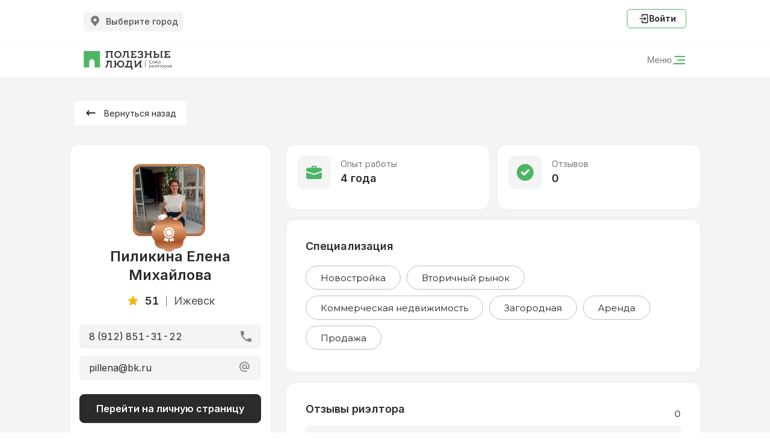

--- FILE ---
content_type: text/html; charset=utf-8
request_url: https://helpfulpeople.ru/realtors/16633
body_size: 60307
content:
<!DOCTYPE html><html><head><meta charSet="utf-8"/><link rel="icon" type="image/png" sizes="64x64" href="/static/favicons/favicon-64x64.png"/><link rel="icon" type="image/png" sizes="32x32" href="/static/favicons/favicon-32x32.png"/><link rel="icon" type="image/png" sizes="16x16" href="/static/favicons/favicon-16x16.png"/><meta name="viewport" content="width=device-width, initial-scale=1, maximum-scale=1, minimum-scale=1, user-scalable=no"/><meta name="robots" content="index,follow"/><meta name="description" content="Пиликина Елена Михайлова"/><meta name="twitter:card" content="summary_large_image"/><meta property="og:title" content="Риэлторы"/><meta property="og:description" content="Пиликина Елена Михайлова"/><meta property="og:url" content="https://helpfulpeople.ru/realtors/16633"/><meta property="og:type" content="website"/><meta property="og:image" content="https://helpfulpeople.ru/api/users/16633/documents/unzipped/photo/ooyOe.webp"/><meta property="og:image:alt" content="Баннер"/><meta property="og:image:width" content="800"/><meta property="og:image:height" content="600"/><title>Пиликина Елена Михайлова</title><meta name="next-head-count" content="17"/><link rel="preload" href="/_next/static/css/79d93fae5bb81d12.css" as="style"/><link rel="stylesheet" href="/_next/static/css/79d93fae5bb81d12.css" data-n-g=""/><link rel="preload" href="/_next/static/css/443921cf9325ee31.css" as="style"/><link rel="stylesheet" href="/_next/static/css/443921cf9325ee31.css" data-n-p=""/><link rel="preload" href="/_next/static/css/b91b911d0991520b.css" as="style"/><link rel="stylesheet" href="/_next/static/css/b91b911d0991520b.css" data-n-p=""/><noscript data-n-css=""></noscript><script defer="" nomodule="" src="/_next/static/chunks/polyfills-c67a75d1b6f99dc8.js"></script><script src="/_next/static/chunks/webpack-f2e79ff01b6e5479.js" defer=""></script><script src="/_next/static/chunks/framework-30c3c80a90b8b456.js" defer=""></script><script src="/_next/static/chunks/main-aecd92f2ca0dea88.js" defer=""></script><script src="/_next/static/chunks/pages/_app-a85b2e7be6afb023.js" defer=""></script><script src="/_next/static/chunks/1802-234de2017767d49b.js" defer=""></script><script src="/_next/static/chunks/939-55332507360fc41e.js" defer=""></script><script src="/_next/static/chunks/7609-78454d28ad20bd72.js" defer=""></script><script src="/_next/static/chunks/6604-3a86b24251d85daf.js" defer=""></script><script src="/_next/static/chunks/5239-ef02dbf3d9166a09.js" defer=""></script><script src="/_next/static/chunks/1990-62fc55cdb7d6dd56.js" defer=""></script><script src="/_next/static/chunks/7536-15bed96fa57ad9b2.js" defer=""></script><script src="/_next/static/chunks/9491-b5fa83ecf2a6284a.js" defer=""></script><script src="/_next/static/chunks/5675-b83d3a92ddfee6d6.js" defer=""></script><script src="/_next/static/chunks/2801-ad62825b444ebbdf.js" defer=""></script><script src="/_next/static/chunks/3698-715f5236e6eadeaf.js" defer=""></script><script src="/_next/static/chunks/7548-b1713a71a843e2d2.js" defer=""></script><script src="/_next/static/chunks/5856-6298233896841dcc.js" defer=""></script><script src="/_next/static/chunks/1993-7ea10acfc989d496.js" defer=""></script><script src="/_next/static/chunks/3520-b2778181007d76b6.js" defer=""></script><script src="/_next/static/chunks/5294-e0be473eb26d4dc2.js" defer=""></script><script src="/_next/static/chunks/8792-c1aa821169bac19f.js" defer=""></script><script src="/_next/static/chunks/pages/realtors/%5Bid%5D-40b510567bd56f31.js" defer=""></script><script src="/_next/static/dJSAg3NNPhkpmDyHqKCyo/_buildManifest.js" defer=""></script><script src="/_next/static/dJSAg3NNPhkpmDyHqKCyo/_ssgManifest.js" defer=""></script><style data-styled="" data-styled-version="5.3.11">.gvstYV{background-image:url();}/*!sc*/
data-styled.g1171[id="sc-cSpDvb"]{content:"gvstYV,"}/*!sc*/
.bqbULB{margin:9px 0 9px 0px !important;}/*!sc*/
data-styled.g1172[id="sc-gXMKeM"]{content:"bqbULB,"}/*!sc*/
.euEjjl{margin:9px 0 9px 0px !important;}/*!sc*/
data-styled.g1173[id="sc-fYBlTd"]{content:"euEjjl,"}/*!sc*/
.gxRUfv{margin:9px 0 9px 0px !important;}/*!sc*/
data-styled.g1174[id="sc-iuchaa"]{content:"gxRUfv,"}/*!sc*/
.fUTZtk{margin:9px 0 9px 0px !important;}/*!sc*/
data-styled.g1175[id="sc-huQIOr"]{content:"fUTZtk,"}/*!sc*/
</style></head><body><div id="__next" data-reactroot=""><noscript id="yandex-metrica-pixel"><img height="1" width="1" style="display:none" src="https://mc.yandex.ru/watch/87468770" alt=""/></noscript><header class="ant-layout-header style_headerStyle__BbPGS"><hr class="style_menuLineFirst__wajmQ"/><hr class="style_menuLineSecond__Xqqg5"/><div class="ant-row ant-row-middle"><div class="ant-row ant-row-space-between style_firstRowWrapper__9Jyaf"><div style="display:flex;align-items:center" class="ant-col"><a href="/"><figure class="style_logo__Cj1J6"><span role="img" style="border:none" class="anticon"><svg width="192" height="40" viewBox="0 0 192 40" fill="none" xmlns="http://www.w3.org/2000/svg"><path d="M0 1.29102V35.1644H11.3242V23.772C11.3242 20.6581 13.8323 18.1518 16.9483 18.1518C20.0644 18.1518 22.5724 20.6581 22.5724 23.772V35.1644H33.8966V1.29102H0Z" fill="var(--color-primary)"></path><path d="M141.667 21.2655L141.211 21.7971C140.679 21.2655 140.071 20.9617 139.387 21.0376C138.627 21.0376 137.943 21.3414 137.563 21.873C137.107 22.4047 136.879 23.0123 136.879 23.7718C136.879 24.4553 137.107 25.0629 137.563 25.5946C138.019 26.1262 138.627 26.3541 139.387 26.3541C139.767 26.3541 140.147 26.2781 140.527 26.1262C140.907 25.9743 141.211 25.7465 141.439 25.4427L141.971 25.8984C141.667 26.2781 141.287 26.5819 140.831 26.8098C140.375 27.0376 139.919 27.1135 139.387 27.1135C138.703 27.1135 138.095 26.9616 137.563 26.6579C137.031 26.3541 136.651 25.8984 136.423 25.4427C136.195 24.987 136.043 24.3794 136.043 23.8477C136.043 23.2401 136.195 22.7085 136.423 22.2528C136.651 21.7211 137.031 21.3414 137.563 21.0376C138.095 20.7338 138.703 20.506 139.387 20.506C140.223 20.2781 140.983 20.5819 141.667 21.2655Z" fill="#2B2B2B"></path><path d="M146.911 22.7845C147.367 23.2402 147.595 23.8478 147.595 24.5314C147.595 25.2149 147.367 25.8225 146.911 26.2782C146.455 26.7339 145.923 26.9618 145.163 26.9618C144.478 26.9618 143.87 26.7339 143.414 26.2782C142.958 25.8225 142.73 25.2149 142.73 24.5314C142.73 23.8478 142.958 23.2402 143.414 22.7845C143.87 22.3288 144.402 22.101 145.163 22.101C145.847 22.025 146.455 22.3288 146.911 22.7845ZM143.49 24.5314C143.49 25.139 143.642 25.5947 143.946 25.8985C144.25 26.2023 144.631 26.3542 145.087 26.3542C145.543 26.3542 145.923 26.2023 146.303 25.8985C146.607 25.5947 146.759 25.139 146.759 24.5314C146.759 23.9238 146.607 23.544 146.303 23.2402C145.999 22.9364 145.619 22.7845 145.087 22.7845C144.631 22.7845 144.25 22.9364 143.946 23.2402C143.642 23.4681 143.49 23.9238 143.49 24.5314Z" fill="#2B2B2B"></path><path d="M149.571 24.835V26.8097H148.887V22.1009H149.571V24.1515H150.331C150.331 23.9236 150.407 23.6958 150.483 23.4679C150.711 23.0122 150.939 22.7084 151.395 22.4046C151.775 22.1768 152.231 22.0249 152.687 22.0249C153.371 22.0249 153.903 22.2527 154.359 22.7084C154.815 23.1641 155.043 23.7717 155.043 24.4553C155.043 24.911 154.967 25.2907 154.739 25.5945C154.587 25.9743 154.283 26.2781 153.903 26.5059C153.523 26.7338 153.067 26.8857 152.611 26.8857C151.851 26.8857 151.243 26.5819 150.787 26.0502C150.483 25.6705 150.331 25.2907 150.255 24.835H149.571ZM151.015 24.5312C151.015 24.9869 151.167 25.3667 151.395 25.6705C151.547 25.8224 151.775 25.9743 152.003 26.1262C152.231 26.2781 152.459 26.2781 152.687 26.2781C152.991 26.2781 153.295 26.2021 153.599 26.0502C153.827 25.8983 154.055 25.6705 154.131 25.4426C154.283 25.2148 154.359 24.911 154.359 24.6072C154.359 24.0755 154.207 23.6958 153.903 23.316C153.599 23.0122 153.219 22.8603 152.763 22.8603C152.459 22.8603 152.155 22.9363 151.851 23.1641C151.547 23.316 151.319 23.6198 151.167 23.9996C151.015 24.0755 151.015 24.3034 151.015 24.5312Z" fill="#2B2B2B"></path><path d="M159.223 23.3923C159.223 23.6201 159.147 23.772 159.071 23.9999C158.919 24.2277 158.767 24.3037 158.539 24.3796C158.767 24.4555 158.995 24.6074 159.147 24.8353C159.299 25.0631 159.375 25.215 159.375 25.4429C159.375 25.9745 159.223 26.3543 158.843 26.5821C158.463 26.81 158.083 26.9619 157.551 26.9619C156.943 26.9619 156.411 26.734 155.803 26.2783L156.183 25.7467C156.411 25.9745 156.639 26.1264 157.019 26.2024C157.399 26.2783 157.779 26.2783 158.083 26.2024C158.387 26.0505 158.615 25.8226 158.615 25.4429C158.615 24.9112 158.159 24.6834 157.247 24.6834H156.791V24.0758H157.247C157.627 24.0758 157.931 23.9999 158.159 23.9239C158.387 23.848 158.463 23.6201 158.463 23.3163C158.463 23.0885 158.387 22.9366 158.159 22.7847C157.931 22.6328 157.703 22.6328 157.475 22.6328C156.943 22.6328 156.563 22.7847 156.335 23.0125L155.955 22.5568C156.411 22.1771 156.943 21.9492 157.475 21.9492C157.931 21.9492 158.311 22.1011 158.691 22.253C158.995 22.6328 159.223 22.9366 159.223 23.3923Z" fill="#2B2B2B"></path><path d="M104.654 23.4682V21.2656H108.91V31.0631L117.119 21.2656H120.615V23.4682H118.867V33.1137H120.615V35.3163H116.359V25.8985L108.378 35.3163H106.402V23.4682H104.654Z" fill="#2B2B2B"></path><path d="M76.7614 20.9619C73.0374 20.9619 69.9973 23.6961 69.5413 27.2657H66.9572V23.3923V21.1898H62.7012V23.3923H64.4492V33.0379H62.7012V35.2404H66.9572V33.0379V29.4682H69.6173C70.2253 32.886 73.1894 35.5442 76.8374 35.5442C80.8655 35.5442 84.1336 32.2784 84.1336 28.2531C84.1336 24.2277 80.8655 20.9619 76.7614 20.9619ZM76.8374 33.2657C74.1014 33.2657 72.0493 30.9872 72.0493 28.2531C72.0493 25.5189 74.1014 23.2404 76.8374 23.2404C79.5735 23.2404 81.6255 25.5189 81.6255 28.2531C81.6255 31.0632 79.5735 33.2657 76.8374 33.2657Z" fill="#2B2B2B"></path><path d="M97.5098 3.49355H99.3338V13.1391H97.5098V15.3416H109.518V11.0125H107.238V13.0632H101.766V9.1138H106.554V6.83532H101.766V3.5695H109.518V1.29102H97.5098V3.49355Z" fill="#2B2B2B"></path><path d="M137.639 6.83532H130.647V1.29102H126.391V3.49355H128.139V13.1391H126.391V15.3416H130.647V9.03785H137.639V15.3416H141.895V13.1391H140.071V3.49355H141.895V1.29102H137.639V6.83532Z" fill="#2B2B2B"></path><path d="M159.908 3.49355V13.1391V15.3416H164.164V13.1391H162.416V3.49355H164.164V1.29102H159.908V3.49355Z" fill="#2B2B2B"></path><path d="M150.939 6.83554H148.811V1.36719H144.555V3.56972H146.303V13.1393H144.555V15.3419H151.243C155.043 15.3419 157.019 13.9748 157.019 11.0887C157.019 8.05073 154.891 6.83554 150.939 6.83554ZM151.243 13.0634H148.887V9.11402H151.243C153.143 9.11402 154.663 9.41782 154.663 11.0887C154.587 12.6077 153.143 13.0634 151.243 13.0634Z" fill="#2B2B2B"></path><path d="M179.288 3.5695V1.29102H167.355V3.49355H169.103V13.1391H167.355V15.3416H179.288V11.0125H177.084V13.0632H171.612V9.1138H176.324V6.83532H171.612V3.5695H179.288Z" fill="#2B2B2B"></path><path d="M121.603 8.05037C122.591 7.36683 123.275 6.37949 123.275 5.08835C123.275 2.65797 121.679 0.911133 117.271 0.911133C114.763 0.911133 112.787 1.67063 112.787 1.67063V3.87316V5.54404H114.991V3.56936C114.991 3.56936 116.055 3.18961 117.651 3.18961C119.247 3.18961 120.843 3.79721 120.843 5.08835C120.843 6.30354 119.323 6.83519 118.487 6.83519H117.651C117.575 6.83519 117.575 6.83519 117.499 6.83519H116.207V9.11367H117.727C119.627 9.11367 120.919 9.72126 120.919 11.0124C120.919 12.5314 119.475 13.4428 117.575 13.4428C114.991 13.4428 112.711 12.3035 112.711 12.3035V14.658C112.711 14.658 114.687 15.7972 117.499 15.7972C121.983 15.7972 123.275 13.9744 123.275 11.0883C123.427 9.72126 122.667 8.73392 121.603 8.05037Z" fill="#2B2B2B"></path><path d="M70.9849 15.6453C75.013 15.6453 78.2811 12.3794 78.2811 8.35413C78.2811 4.32881 75.013 1.06299 70.9849 1.06299C66.9569 1.06299 63.6888 4.32881 63.6888 8.35413C63.6128 12.3794 66.8809 15.6453 70.9849 15.6453ZM70.9849 3.34147C73.721 3.34147 75.773 5.61995 75.773 8.35413C75.773 11.0883 73.721 13.3668 70.9849 13.3668C68.2489 13.3668 66.1968 11.0883 66.1968 8.35413C66.1968 5.61995 68.2489 3.34147 70.9849 3.34147Z" fill="#2B2B2B"></path><path d="M45.373 3.49355H47.1211V13.1391H45.373V15.3416H49.6291V3.5695H56.6213V15.3416H60.8013V13.1391H59.0533V3.49355H60.8013V1.29102H45.373V3.49355Z" fill="#2B2B2B"></path><path d="M85.1227 10.3292C85.7307 8.50643 86.3387 5.24061 86.6427 3.56972H90.5188V13.1393V14.0507V15.3419H94.7748V13.1393H93.0268V3.56972V3.49377V2.05073V1.36719H85.0467H82.3106V3.56972H84.2106C83.9066 5.24061 83.3746 8.12668 82.8426 9.72162C82.0826 12.152 80.7146 13.2912 79.7266 13.8229L80.8666 16.0254C82.1586 15.114 84.0586 13.595 85.1227 10.3292Z" fill="#2B2B2B"></path><path d="M57.9135 23.5438V23.4679V22.0249V21.3413H49.9334H47.1973V23.5438H49.0974C48.7934 25.2147 48.2613 28.1008 47.7293 29.6957C46.9693 32.1261 45.6013 33.2654 44.6133 33.797L45.7533 35.9995C47.1213 35.316 49.0214 33.7211 50.0854 30.5312C50.6934 28.7084 51.3014 25.4426 51.6054 23.7717H55.4815V33.3413V34.2527V35.5438H59.7376V33.3413H57.9895V23.5438H57.9135Z" fill="#2B2B2B"></path><path d="M99.5628 23.5438V23.4679V22.0249V21.3413H91.5826H88.8466V23.5438H90.7466C90.4426 25.2147 89.9106 28.1008 89.3786 29.6957C88.8466 31.3666 88.0106 32.4299 87.2506 33.1135H84.8945V35.3919H88.0106H89.6826H97.1307H98.8788V39.7211H101.387V35.316V33.0375H99.6388V23.5438H99.5628ZM90.0626 32.9616C90.8226 32.2021 91.4306 31.1388 91.8106 30.0755C92.4187 28.2527 92.9507 25.1388 93.2547 23.4679H97.1307V32.8856H90.0626V32.9616Z" fill="#2B2B2B"></path><path d="M138.019 30.6074C138.779 30.6074 139.311 30.7593 139.767 31.215C140.147 31.6707 140.375 32.2783 140.375 33.0378C140.375 33.7213 140.147 34.3289 139.691 34.7846C139.235 35.2403 138.703 35.4682 138.095 35.4682C137.639 35.4682 137.259 35.3922 136.879 35.1644V37.215H136.195V30.6074H136.727L136.803 31.0631C136.955 30.9112 137.107 30.7593 137.259 30.6834C137.639 30.6074 137.791 30.6074 138.019 30.6074ZM138.171 34.7846C138.627 34.7087 139.007 34.5568 139.311 34.253C139.539 33.9492 139.691 33.4935 139.691 33.0378C139.691 32.5062 139.539 32.0505 139.235 31.7467C138.931 31.4429 138.551 31.291 138.095 31.291C137.715 31.291 137.335 31.4429 136.955 31.8226V34.4049C137.259 34.6327 137.715 34.7846 138.171 34.7846Z" fill="#2B2B2B"></path><path d="M145.012 31.7467L142.428 35.3163H141.82V30.6074H142.504V34.177L145.088 30.6074H145.696V35.3163H145.012V31.7467Z" fill="#2B2B2B"></path><path d="M148.66 31.215C148.204 31.215 147.824 31.3669 147.368 31.7467L146.988 31.3669C147.52 30.8353 148.052 30.6074 148.66 30.6074C149.344 30.6074 149.876 30.8353 150.332 31.291C150.788 31.7467 151.016 32.3543 151.016 33.0378C151.016 33.7213 150.788 34.253 150.408 34.7087C149.952 35.1644 149.42 35.3922 148.736 35.3922C148.128 35.3922 147.596 35.1644 146.988 34.7087L147.368 34.253C147.824 34.6327 148.204 34.7846 148.66 34.7846C149.116 34.7846 149.496 34.6327 149.8 34.4049C150.104 34.177 150.256 33.7973 150.256 33.3416H147.824V32.734H150.256C150.256 32.3543 150.104 31.9745 149.724 31.6707C149.42 31.3669 149.04 31.215 148.66 31.215Z" fill="#2B2B2B"></path><path d="M153.219 33.1897C153.219 33.4176 153.219 33.6454 153.219 33.7973C153.219 33.9492 153.143 34.177 153.067 34.3289C152.991 34.5568 152.839 34.7087 152.687 34.8606C152.535 35.0125 152.307 35.1644 152.003 35.3163L151.699 34.8606C151.927 34.7087 152.079 34.6327 152.231 34.4808C152.383 34.3289 152.459 34.177 152.459 33.9492C152.535 33.7213 152.535 33.5695 152.535 33.4935C152.535 33.3416 152.535 33.1897 152.535 32.9619V30.6074H155.879V35.3163H155.119V31.291H153.219V33.1897Z" fill="#2B2B2B"></path><path d="M157.02 31.215V30.6074H160.744V31.215H159.224V35.3163H158.464V31.215H157.02Z" fill="#2B2B2B"></path><path d="M165.532 31.2148C165.988 31.6705 166.216 32.2781 166.216 32.9616C166.216 33.6452 165.988 34.2528 165.532 34.7085C165.076 35.1642 164.544 35.392 163.784 35.392C163.1 35.392 162.492 35.1642 162.036 34.7085C161.58 34.2528 161.352 33.6452 161.352 32.9616C161.352 32.2781 161.58 31.6705 162.036 31.2148C162.492 30.7591 163.024 30.5312 163.784 30.5312C164.544 30.5312 165.076 30.7591 165.532 31.2148ZM162.188 32.9616C162.188 33.5692 162.34 34.0249 162.644 34.3287C162.948 34.6325 163.328 34.7844 163.784 34.7844C164.24 34.7844 164.62 34.6325 165 34.3287C165.304 34.0249 165.456 33.5692 165.456 32.9616C165.456 32.354 165.304 31.9743 165 31.6705C164.696 31.3667 164.316 31.2148 163.784 31.2148C163.328 31.2148 162.948 31.3667 162.644 31.6705C162.34 31.9743 162.188 32.43 162.188 32.9616Z" fill="#2B2B2B"></path><path d="M169.408 30.6074C170.168 30.6074 170.7 30.7593 171.156 31.215C171.536 31.6707 171.764 32.2783 171.764 33.0378C171.764 33.7213 171.536 34.3289 171.08 34.7846C170.624 35.2403 170.092 35.4682 169.484 35.4682C169.028 35.4682 168.648 35.3922 168.268 35.1644V37.215H167.584V30.6074H168.116L168.192 31.0631C168.344 30.9112 168.496 30.7593 168.648 30.6834C168.952 30.6074 169.18 30.6074 169.408 30.6074ZM169.56 34.7846C170.016 34.7087 170.396 34.5568 170.624 34.253C170.852 33.9492 171.004 33.4935 171.004 33.0378C171.004 32.5062 170.852 32.0505 170.548 31.7467C170.244 31.4429 169.864 31.291 169.408 31.291C169.028 31.291 168.648 31.4429 168.268 31.8226V34.4049C168.648 34.6327 169.028 34.7846 169.56 34.7846Z" fill="#2B2B2B"></path><path d="M176.932 31.2148C177.388 31.6705 177.616 32.2781 177.616 32.9616C177.616 33.6452 177.388 34.2528 176.932 34.7085C176.476 35.1642 175.944 35.392 175.184 35.392C174.5 35.392 173.892 35.1642 173.436 34.7085C172.98 34.2528 172.752 33.6452 172.752 32.9616C172.752 32.2781 172.98 31.6705 173.436 31.2148C173.892 30.7591 174.424 30.5312 175.184 30.5312C175.868 30.5312 176.476 30.7591 176.932 31.2148ZM173.512 32.9616C173.512 33.5692 173.664 34.0249 173.968 34.3287C174.272 34.6325 174.652 34.7844 175.108 34.7844C175.564 34.7844 175.944 34.6325 176.324 34.3287C176.628 34.0249 176.78 33.5692 176.78 32.9616C176.78 32.354 176.628 31.9743 176.324 31.6705C176.02 31.3667 175.64 31.2148 175.108 31.2148C174.652 31.2148 174.272 31.3667 173.968 31.6705C173.664 31.9743 173.512 32.43 173.512 32.9616Z" fill="#2B2B2B"></path><path d="M179.061 35.3163V30.6074H180.885C181.341 30.6074 181.797 30.6834 182.101 30.9112C182.405 31.1391 182.557 31.4429 182.633 31.8986C182.633 32.1264 182.557 32.3543 182.405 32.5062C182.253 32.734 182.101 32.81 181.873 32.8859C182.101 32.9619 182.329 33.0378 182.557 33.2657C182.709 33.4935 182.861 33.7214 182.861 33.8732C182.861 34.4049 182.709 34.7087 182.329 34.9365C181.949 35.1644 181.569 35.2403 181.037 35.2403H179.061V35.3163ZM180.885 31.215H179.745V32.5821H180.961C181.645 32.5821 181.949 32.3543 181.949 31.8986C181.873 31.4429 181.569 31.215 180.885 31.215ZM180.885 33.1897H179.745V34.7087H180.961C181.265 34.7087 181.569 34.6327 181.797 34.4808C182.025 34.3289 182.101 34.177 182.101 33.8732C182.101 33.5695 181.949 33.4176 181.721 33.2657C181.493 33.1897 181.189 33.1897 180.885 33.1897Z" fill="#2B2B2B"></path><path d="M128.67 20.9619H127.91V35.2404H128.67V20.9619Z" fill="#2B2B2B"></path></svg></span></figure></a><div class="style_mapAlign__1NGB_"><button type="button" class="ant-btn ant-btn-default style_selectCityBtn__wHJPl"><span role="img" class="anticon"><svg width="20" height="20" viewBox="0 0 20 20" fill="none" xmlns="http://www.w3.org/2000/svg"><path d="M10 1.25C8.1773 1.25215 6.42987 1.97717 5.14102 3.26602C3.85218 4.55486 3.12716 6.3023 3.12501 8.125C3.12282 9.61452 3.60937 11.0636 4.51001 12.25C4.51001 12.25 4.69751 12.4969 4.72813 12.5325L10 18.75L15.2744 12.5294C15.3019 12.4963 15.49 12.25 15.49 12.25L15.4906 12.2481C16.3908 11.0623 16.8771 9.61383 16.875 8.125C16.8729 6.3023 16.1478 4.55486 14.859 3.26602C13.5701 1.97717 11.8227 1.25215 10 1.25ZM10 10.625C9.50555 10.625 9.02221 10.4784 8.61108 10.2037C8.19996 9.92897 7.87953 9.53852 7.69031 9.08171C7.50109 8.62489 7.45158 8.12223 7.54804 7.63727C7.64451 7.15232 7.88261 6.70686 8.23224 6.35723C8.58187 6.0076 9.02733 5.7695 9.51228 5.67304C9.99723 5.57657 10.4999 5.62608 10.9567 5.8153C11.4135 6.00452 11.804 6.32495 12.0787 6.73607C12.3534 7.1472 12.5 7.63055 12.5 8.125C12.4992 8.78779 12.2355 9.42319 11.7669 9.89185C11.2982 10.3605 10.6628 10.6242 10 10.625Z" fill="#7A7A7A"></path></svg></span><span>Выберите город</span></button></div><button style="display:none" type="button" class="ant-btn ant-btn-default style_favorite__tymYc"><span role="img" class="anticon"><svg width="24" height="24" viewBox="0 0 24 24" fill="none" xmlns="http://www.w3.org/2000/svg"><path d="M8.39844 5.25C5.61759 5.25 3.24844 7.3293 3.24844 10.0298C3.24844 11.8927 4.12079 13.4612 5.27693 14.7604C6.42911 16.0552 7.91559 17.142 9.25942 18.0516L11.578 19.6211C11.832 19.793 12.1649 19.793 12.4189 19.6211L14.7375 18.0516C16.0813 17.142 17.5678 16.0552 18.72 14.7604C19.8761 13.4612 20.7484 11.8927 20.7484 10.0298C20.7484 7.3293 18.3793 5.25 15.5984 5.25C14.165 5.25 12.9036 5.92214 11.9984 6.79183C11.0933 5.92214 9.83191 5.25 8.39844 5.25Z" fill="#7A7A7A"></path></svg></span><span>Избранное</span></button><button style="display:none" type="button" class="ant-btn ant-btn-default ant-btn-icon-only style_favoriteWithOutText__b00tX"><span role="img" class="anticon"><svg width="24" height="24" viewBox="0 0 24 24" fill="none" xmlns="http://www.w3.org/2000/svg"><path d="M8.39844 5.25C5.61759 5.25 3.24844 7.3293 3.24844 10.0298C3.24844 11.8927 4.12079 13.4612 5.27693 14.7604C6.42911 16.0552 7.91559 17.142 9.25942 18.0516L11.578 19.6211C11.832 19.793 12.1649 19.793 12.4189 19.6211L14.7375 18.0516C16.0813 17.142 17.5678 16.0552 18.72 14.7604C19.8761 13.4612 20.7484 11.8927 20.7484 10.0298C20.7484 7.3293 18.3793 5.25 15.5984 5.25C14.165 5.25 12.9036 5.92214 11.9984 6.79183C11.0933 5.92214 9.83191 5.25 8.39844 5.25Z" fill="#7A7A7A"></path></svg></span></button></div><div class="ant-col style_firstColWrapper__JOi1F"><div class="ant-col"><a style="display:none" href="/" class="ant-btn ant-btn-default style_placeAdBtn__bTAS2"><span>Разместить объявление</span></a><button type="button" class="style_button__ErMDt style_small__18Rgh style_outlinePrimary__UVVLg style_signInButton__kfvDs"><span role="img" class="anticon"><svg width="20" height="20" viewBox="0 0 20 20" fill="none" xmlns="http://www.w3.org/2000/svg"><path d="M14.947 9.71333C14.9113 9.62182 14.8602 9.53856 14.7951 9.46881L12.6955 7.21939C12.4218 6.92687 11.9793 6.92687 11.7056 7.21939C11.4319 7.51265 11.4319 7.98743 11.7056 8.27995L12.6108 9.24977H4.70008C4.31294 9.24977 4 9.58578 4 9.99981C4 10.4138 4.31294 10.7498 4.70008 10.7498H12.6108L11.7056 11.7197C11.4318 12.0129 11.4318 12.4877 11.7056 12.7802C11.8421 12.9272 12.0213 13 12.2005 13C12.3798 13 12.559 12.9273 12.6955 12.7802L14.7951 10.5308C14.8602 10.4618 14.9113 10.3785 14.947 10.2863C15.0177 10.1033 15.0177 9.89633 14.947 9.71333Z" fill="#2B2B2B"></path><path d="M16.6667 2.5H9.16667C8.2475 2.5 7.5 3.2475 7.5 4.16667V6.66667C7.5 7.1269 7.8731 7.5 8.33333 7.5C8.79357 7.5 9.16667 7.1269 9.16667 6.66667V4.16667H16.6667V15.8333H9.16667V13.3333C9.16667 12.8731 8.79357 12.5 8.33333 12.5C7.8731 12.5 7.5 12.8731 7.5 13.3333V15.8333C7.5 16.7525 8.2475 17.5 9.16667 17.5H16.6667C17.5858 17.5 18.3333 16.7525 18.3333 15.8333V4.16667C18.3333 3.2475 17.5858 2.5 16.6667 2.5Z" fill="#2B2B2B"></path></svg></span>Войти</button></div></div></div><div class="style_wrapper__MgUot"><div class="style_navRow__jccra"><a href="/"><figure class="style_logo__r4FZ6"><span role="img" class="anticon"><svg width="192" height="40" viewBox="0 0 192 40" fill="none" xmlns="http://www.w3.org/2000/svg"><path d="M0 1.29102V35.1644H11.3242V23.772C11.3242 20.6581 13.8323 18.1518 16.9483 18.1518C20.0644 18.1518 22.5724 20.6581 22.5724 23.772V35.1644H33.8966V1.29102H0Z" fill="var(--color-primary)"></path><path d="M141.667 21.2655L141.211 21.7971C140.679 21.2655 140.071 20.9617 139.387 21.0376C138.627 21.0376 137.943 21.3414 137.563 21.873C137.107 22.4047 136.879 23.0123 136.879 23.7718C136.879 24.4553 137.107 25.0629 137.563 25.5946C138.019 26.1262 138.627 26.3541 139.387 26.3541C139.767 26.3541 140.147 26.2781 140.527 26.1262C140.907 25.9743 141.211 25.7465 141.439 25.4427L141.971 25.8984C141.667 26.2781 141.287 26.5819 140.831 26.8098C140.375 27.0376 139.919 27.1135 139.387 27.1135C138.703 27.1135 138.095 26.9616 137.563 26.6579C137.031 26.3541 136.651 25.8984 136.423 25.4427C136.195 24.987 136.043 24.3794 136.043 23.8477C136.043 23.2401 136.195 22.7085 136.423 22.2528C136.651 21.7211 137.031 21.3414 137.563 21.0376C138.095 20.7338 138.703 20.506 139.387 20.506C140.223 20.2781 140.983 20.5819 141.667 21.2655Z" fill="#2B2B2B"></path><path d="M146.911 22.7845C147.367 23.2402 147.595 23.8478 147.595 24.5314C147.595 25.2149 147.367 25.8225 146.911 26.2782C146.455 26.7339 145.923 26.9618 145.163 26.9618C144.478 26.9618 143.87 26.7339 143.414 26.2782C142.958 25.8225 142.73 25.2149 142.73 24.5314C142.73 23.8478 142.958 23.2402 143.414 22.7845C143.87 22.3288 144.402 22.101 145.163 22.101C145.847 22.025 146.455 22.3288 146.911 22.7845ZM143.49 24.5314C143.49 25.139 143.642 25.5947 143.946 25.8985C144.25 26.2023 144.631 26.3542 145.087 26.3542C145.543 26.3542 145.923 26.2023 146.303 25.8985C146.607 25.5947 146.759 25.139 146.759 24.5314C146.759 23.9238 146.607 23.544 146.303 23.2402C145.999 22.9364 145.619 22.7845 145.087 22.7845C144.631 22.7845 144.25 22.9364 143.946 23.2402C143.642 23.4681 143.49 23.9238 143.49 24.5314Z" fill="#2B2B2B"></path><path d="M149.571 24.835V26.8097H148.887V22.1009H149.571V24.1515H150.331C150.331 23.9236 150.407 23.6958 150.483 23.4679C150.711 23.0122 150.939 22.7084 151.395 22.4046C151.775 22.1768 152.231 22.0249 152.687 22.0249C153.371 22.0249 153.903 22.2527 154.359 22.7084C154.815 23.1641 155.043 23.7717 155.043 24.4553C155.043 24.911 154.967 25.2907 154.739 25.5945C154.587 25.9743 154.283 26.2781 153.903 26.5059C153.523 26.7338 153.067 26.8857 152.611 26.8857C151.851 26.8857 151.243 26.5819 150.787 26.0502C150.483 25.6705 150.331 25.2907 150.255 24.835H149.571ZM151.015 24.5312C151.015 24.9869 151.167 25.3667 151.395 25.6705C151.547 25.8224 151.775 25.9743 152.003 26.1262C152.231 26.2781 152.459 26.2781 152.687 26.2781C152.991 26.2781 153.295 26.2021 153.599 26.0502C153.827 25.8983 154.055 25.6705 154.131 25.4426C154.283 25.2148 154.359 24.911 154.359 24.6072C154.359 24.0755 154.207 23.6958 153.903 23.316C153.599 23.0122 153.219 22.8603 152.763 22.8603C152.459 22.8603 152.155 22.9363 151.851 23.1641C151.547 23.316 151.319 23.6198 151.167 23.9996C151.015 24.0755 151.015 24.3034 151.015 24.5312Z" fill="#2B2B2B"></path><path d="M159.223 23.3923C159.223 23.6201 159.147 23.772 159.071 23.9999C158.919 24.2277 158.767 24.3037 158.539 24.3796C158.767 24.4555 158.995 24.6074 159.147 24.8353C159.299 25.0631 159.375 25.215 159.375 25.4429C159.375 25.9745 159.223 26.3543 158.843 26.5821C158.463 26.81 158.083 26.9619 157.551 26.9619C156.943 26.9619 156.411 26.734 155.803 26.2783L156.183 25.7467C156.411 25.9745 156.639 26.1264 157.019 26.2024C157.399 26.2783 157.779 26.2783 158.083 26.2024C158.387 26.0505 158.615 25.8226 158.615 25.4429C158.615 24.9112 158.159 24.6834 157.247 24.6834H156.791V24.0758H157.247C157.627 24.0758 157.931 23.9999 158.159 23.9239C158.387 23.848 158.463 23.6201 158.463 23.3163C158.463 23.0885 158.387 22.9366 158.159 22.7847C157.931 22.6328 157.703 22.6328 157.475 22.6328C156.943 22.6328 156.563 22.7847 156.335 23.0125L155.955 22.5568C156.411 22.1771 156.943 21.9492 157.475 21.9492C157.931 21.9492 158.311 22.1011 158.691 22.253C158.995 22.6328 159.223 22.9366 159.223 23.3923Z" fill="#2B2B2B"></path><path d="M104.654 23.4682V21.2656H108.91V31.0631L117.119 21.2656H120.615V23.4682H118.867V33.1137H120.615V35.3163H116.359V25.8985L108.378 35.3163H106.402V23.4682H104.654Z" fill="#2B2B2B"></path><path d="M76.7614 20.9619C73.0374 20.9619 69.9973 23.6961 69.5413 27.2657H66.9572V23.3923V21.1898H62.7012V23.3923H64.4492V33.0379H62.7012V35.2404H66.9572V33.0379V29.4682H69.6173C70.2253 32.886 73.1894 35.5442 76.8374 35.5442C80.8655 35.5442 84.1336 32.2784 84.1336 28.2531C84.1336 24.2277 80.8655 20.9619 76.7614 20.9619ZM76.8374 33.2657C74.1014 33.2657 72.0493 30.9872 72.0493 28.2531C72.0493 25.5189 74.1014 23.2404 76.8374 23.2404C79.5735 23.2404 81.6255 25.5189 81.6255 28.2531C81.6255 31.0632 79.5735 33.2657 76.8374 33.2657Z" fill="#2B2B2B"></path><path d="M97.5098 3.49355H99.3338V13.1391H97.5098V15.3416H109.518V11.0125H107.238V13.0632H101.766V9.1138H106.554V6.83532H101.766V3.5695H109.518V1.29102H97.5098V3.49355Z" fill="#2B2B2B"></path><path d="M137.639 6.83532H130.647V1.29102H126.391V3.49355H128.139V13.1391H126.391V15.3416H130.647V9.03785H137.639V15.3416H141.895V13.1391H140.071V3.49355H141.895V1.29102H137.639V6.83532Z" fill="#2B2B2B"></path><path d="M159.908 3.49355V13.1391V15.3416H164.164V13.1391H162.416V3.49355H164.164V1.29102H159.908V3.49355Z" fill="#2B2B2B"></path><path d="M150.939 6.83554H148.811V1.36719H144.555V3.56972H146.303V13.1393H144.555V15.3419H151.243C155.043 15.3419 157.019 13.9748 157.019 11.0887C157.019 8.05073 154.891 6.83554 150.939 6.83554ZM151.243 13.0634H148.887V9.11402H151.243C153.143 9.11402 154.663 9.41782 154.663 11.0887C154.587 12.6077 153.143 13.0634 151.243 13.0634Z" fill="#2B2B2B"></path><path d="M179.288 3.5695V1.29102H167.355V3.49355H169.103V13.1391H167.355V15.3416H179.288V11.0125H177.084V13.0632H171.612V9.1138H176.324V6.83532H171.612V3.5695H179.288Z" fill="#2B2B2B"></path><path d="M121.603 8.05037C122.591 7.36683 123.275 6.37949 123.275 5.08835C123.275 2.65797 121.679 0.911133 117.271 0.911133C114.763 0.911133 112.787 1.67063 112.787 1.67063V3.87316V5.54404H114.991V3.56936C114.991 3.56936 116.055 3.18961 117.651 3.18961C119.247 3.18961 120.843 3.79721 120.843 5.08835C120.843 6.30354 119.323 6.83519 118.487 6.83519H117.651C117.575 6.83519 117.575 6.83519 117.499 6.83519H116.207V9.11367H117.727C119.627 9.11367 120.919 9.72126 120.919 11.0124C120.919 12.5314 119.475 13.4428 117.575 13.4428C114.991 13.4428 112.711 12.3035 112.711 12.3035V14.658C112.711 14.658 114.687 15.7972 117.499 15.7972C121.983 15.7972 123.275 13.9744 123.275 11.0883C123.427 9.72126 122.667 8.73392 121.603 8.05037Z" fill="#2B2B2B"></path><path d="M70.9849 15.6453C75.013 15.6453 78.2811 12.3794 78.2811 8.35413C78.2811 4.32881 75.013 1.06299 70.9849 1.06299C66.9569 1.06299 63.6888 4.32881 63.6888 8.35413C63.6128 12.3794 66.8809 15.6453 70.9849 15.6453ZM70.9849 3.34147C73.721 3.34147 75.773 5.61995 75.773 8.35413C75.773 11.0883 73.721 13.3668 70.9849 13.3668C68.2489 13.3668 66.1968 11.0883 66.1968 8.35413C66.1968 5.61995 68.2489 3.34147 70.9849 3.34147Z" fill="#2B2B2B"></path><path d="M45.373 3.49355H47.1211V13.1391H45.373V15.3416H49.6291V3.5695H56.6213V15.3416H60.8013V13.1391H59.0533V3.49355H60.8013V1.29102H45.373V3.49355Z" fill="#2B2B2B"></path><path d="M85.1227 10.3292C85.7307 8.50643 86.3387 5.24061 86.6427 3.56972H90.5188V13.1393V14.0507V15.3419H94.7748V13.1393H93.0268V3.56972V3.49377V2.05073V1.36719H85.0467H82.3106V3.56972H84.2106C83.9066 5.24061 83.3746 8.12668 82.8426 9.72162C82.0826 12.152 80.7146 13.2912 79.7266 13.8229L80.8666 16.0254C82.1586 15.114 84.0586 13.595 85.1227 10.3292Z" fill="#2B2B2B"></path><path d="M57.9135 23.5438V23.4679V22.0249V21.3413H49.9334H47.1973V23.5438H49.0974C48.7934 25.2147 48.2613 28.1008 47.7293 29.6957C46.9693 32.1261 45.6013 33.2654 44.6133 33.797L45.7533 35.9995C47.1213 35.316 49.0214 33.7211 50.0854 30.5312C50.6934 28.7084 51.3014 25.4426 51.6054 23.7717H55.4815V33.3413V34.2527V35.5438H59.7376V33.3413H57.9895V23.5438H57.9135Z" fill="#2B2B2B"></path><path d="M99.5628 23.5438V23.4679V22.0249V21.3413H91.5826H88.8466V23.5438H90.7466C90.4426 25.2147 89.9106 28.1008 89.3786 29.6957C88.8466 31.3666 88.0106 32.4299 87.2506 33.1135H84.8945V35.3919H88.0106H89.6826H97.1307H98.8788V39.7211H101.387V35.316V33.0375H99.6388V23.5438H99.5628ZM90.0626 32.9616C90.8226 32.2021 91.4306 31.1388 91.8106 30.0755C92.4187 28.2527 92.9507 25.1388 93.2547 23.4679H97.1307V32.8856H90.0626V32.9616Z" fill="#2B2B2B"></path><path d="M138.019 30.6074C138.779 30.6074 139.311 30.7593 139.767 31.215C140.147 31.6707 140.375 32.2783 140.375 33.0378C140.375 33.7213 140.147 34.3289 139.691 34.7846C139.235 35.2403 138.703 35.4682 138.095 35.4682C137.639 35.4682 137.259 35.3922 136.879 35.1644V37.215H136.195V30.6074H136.727L136.803 31.0631C136.955 30.9112 137.107 30.7593 137.259 30.6834C137.639 30.6074 137.791 30.6074 138.019 30.6074ZM138.171 34.7846C138.627 34.7087 139.007 34.5568 139.311 34.253C139.539 33.9492 139.691 33.4935 139.691 33.0378C139.691 32.5062 139.539 32.0505 139.235 31.7467C138.931 31.4429 138.551 31.291 138.095 31.291C137.715 31.291 137.335 31.4429 136.955 31.8226V34.4049C137.259 34.6327 137.715 34.7846 138.171 34.7846Z" fill="#2B2B2B"></path><path d="M145.012 31.7467L142.428 35.3163H141.82V30.6074H142.504V34.177L145.088 30.6074H145.696V35.3163H145.012V31.7467Z" fill="#2B2B2B"></path><path d="M148.66 31.215C148.204 31.215 147.824 31.3669 147.368 31.7467L146.988 31.3669C147.52 30.8353 148.052 30.6074 148.66 30.6074C149.344 30.6074 149.876 30.8353 150.332 31.291C150.788 31.7467 151.016 32.3543 151.016 33.0378C151.016 33.7213 150.788 34.253 150.408 34.7087C149.952 35.1644 149.42 35.3922 148.736 35.3922C148.128 35.3922 147.596 35.1644 146.988 34.7087L147.368 34.253C147.824 34.6327 148.204 34.7846 148.66 34.7846C149.116 34.7846 149.496 34.6327 149.8 34.4049C150.104 34.177 150.256 33.7973 150.256 33.3416H147.824V32.734H150.256C150.256 32.3543 150.104 31.9745 149.724 31.6707C149.42 31.3669 149.04 31.215 148.66 31.215Z" fill="#2B2B2B"></path><path d="M153.219 33.1897C153.219 33.4176 153.219 33.6454 153.219 33.7973C153.219 33.9492 153.143 34.177 153.067 34.3289C152.991 34.5568 152.839 34.7087 152.687 34.8606C152.535 35.0125 152.307 35.1644 152.003 35.3163L151.699 34.8606C151.927 34.7087 152.079 34.6327 152.231 34.4808C152.383 34.3289 152.459 34.177 152.459 33.9492C152.535 33.7213 152.535 33.5695 152.535 33.4935C152.535 33.3416 152.535 33.1897 152.535 32.9619V30.6074H155.879V35.3163H155.119V31.291H153.219V33.1897Z" fill="#2B2B2B"></path><path d="M157.02 31.215V30.6074H160.744V31.215H159.224V35.3163H158.464V31.215H157.02Z" fill="#2B2B2B"></path><path d="M165.532 31.2148C165.988 31.6705 166.216 32.2781 166.216 32.9616C166.216 33.6452 165.988 34.2528 165.532 34.7085C165.076 35.1642 164.544 35.392 163.784 35.392C163.1 35.392 162.492 35.1642 162.036 34.7085C161.58 34.2528 161.352 33.6452 161.352 32.9616C161.352 32.2781 161.58 31.6705 162.036 31.2148C162.492 30.7591 163.024 30.5312 163.784 30.5312C164.544 30.5312 165.076 30.7591 165.532 31.2148ZM162.188 32.9616C162.188 33.5692 162.34 34.0249 162.644 34.3287C162.948 34.6325 163.328 34.7844 163.784 34.7844C164.24 34.7844 164.62 34.6325 165 34.3287C165.304 34.0249 165.456 33.5692 165.456 32.9616C165.456 32.354 165.304 31.9743 165 31.6705C164.696 31.3667 164.316 31.2148 163.784 31.2148C163.328 31.2148 162.948 31.3667 162.644 31.6705C162.34 31.9743 162.188 32.43 162.188 32.9616Z" fill="#2B2B2B"></path><path d="M169.408 30.6074C170.168 30.6074 170.7 30.7593 171.156 31.215C171.536 31.6707 171.764 32.2783 171.764 33.0378C171.764 33.7213 171.536 34.3289 171.08 34.7846C170.624 35.2403 170.092 35.4682 169.484 35.4682C169.028 35.4682 168.648 35.3922 168.268 35.1644V37.215H167.584V30.6074H168.116L168.192 31.0631C168.344 30.9112 168.496 30.7593 168.648 30.6834C168.952 30.6074 169.18 30.6074 169.408 30.6074ZM169.56 34.7846C170.016 34.7087 170.396 34.5568 170.624 34.253C170.852 33.9492 171.004 33.4935 171.004 33.0378C171.004 32.5062 170.852 32.0505 170.548 31.7467C170.244 31.4429 169.864 31.291 169.408 31.291C169.028 31.291 168.648 31.4429 168.268 31.8226V34.4049C168.648 34.6327 169.028 34.7846 169.56 34.7846Z" fill="#2B2B2B"></path><path d="M176.932 31.2148C177.388 31.6705 177.616 32.2781 177.616 32.9616C177.616 33.6452 177.388 34.2528 176.932 34.7085C176.476 35.1642 175.944 35.392 175.184 35.392C174.5 35.392 173.892 35.1642 173.436 34.7085C172.98 34.2528 172.752 33.6452 172.752 32.9616C172.752 32.2781 172.98 31.6705 173.436 31.2148C173.892 30.7591 174.424 30.5312 175.184 30.5312C175.868 30.5312 176.476 30.7591 176.932 31.2148ZM173.512 32.9616C173.512 33.5692 173.664 34.0249 173.968 34.3287C174.272 34.6325 174.652 34.7844 175.108 34.7844C175.564 34.7844 175.944 34.6325 176.324 34.3287C176.628 34.0249 176.78 33.5692 176.78 32.9616C176.78 32.354 176.628 31.9743 176.324 31.6705C176.02 31.3667 175.64 31.2148 175.108 31.2148C174.652 31.2148 174.272 31.3667 173.968 31.6705C173.664 31.9743 173.512 32.43 173.512 32.9616Z" fill="#2B2B2B"></path><path d="M179.061 35.3163V30.6074H180.885C181.341 30.6074 181.797 30.6834 182.101 30.9112C182.405 31.1391 182.557 31.4429 182.633 31.8986C182.633 32.1264 182.557 32.3543 182.405 32.5062C182.253 32.734 182.101 32.81 181.873 32.8859C182.101 32.9619 182.329 33.0378 182.557 33.2657C182.709 33.4935 182.861 33.7214 182.861 33.8732C182.861 34.4049 182.709 34.7087 182.329 34.9365C181.949 35.1644 181.569 35.2403 181.037 35.2403H179.061V35.3163ZM180.885 31.215H179.745V32.5821H180.961C181.645 32.5821 181.949 32.3543 181.949 31.8986C181.873 31.4429 181.569 31.215 180.885 31.215ZM180.885 33.1897H179.745V34.7087H180.961C181.265 34.7087 181.569 34.6327 181.797 34.4808C182.025 34.3289 182.101 34.177 182.101 33.8732C182.101 33.5695 181.949 33.4176 181.721 33.2657C181.493 33.1897 181.189 33.1897 180.885 33.1897Z" fill="#2B2B2B"></path><path d="M128.67 20.9619H127.91V35.2404H128.67V20.9619Z" fill="#2B2B2B"></path></svg></span></figure></a><nav class="style_nav__AgMTO" aria-label="Основное навигационное меню сайта"><ul class="style_list__YB67Y"><li class="style_item__dWatx"><a class="style_link__VWZoz" href="/showcase?realtyType=apartment&amp;dealType=buy&amp;type=residential&amp;"><span class="style_linkTitle__vg2k8">Купить</span><span role="img" class="anticon style_rightArrowIcon__x5ZdN"><svg width="24" height="24" viewBox="0 0 24 24" fill="none" xmlns="http://www.w3.org/2000/svg"><path d="M9.29446 17.2946C8.90519 16.9053 8.90484 16.2743 9.29369 15.8846L13.1698 12L9.29369 8.11538C8.90484 7.72569 8.90519 7.09466 9.29446 6.70538C9.68403 6.31581 10.3157 6.31581 10.7052 6.70538L15.2927 11.2929C15.6833 11.6834 15.6833 12.3166 15.2927 12.7071L10.7052 17.2946C10.3157 17.6842 9.68403 17.6842 9.29446 17.2946Z" fill="var(--color-primary)"></path></svg></span></a></li><li class="style_item__dWatx"><a class="style_link__VWZoz" href="/showcase?realtyType=apartment&amp;dealType=rent&amp;type=residential&amp;"><span class="style_linkTitle__vg2k8">Снять</span><span role="img" class="anticon style_rightArrowIcon__x5ZdN"><svg width="24" height="24" viewBox="0 0 24 24" fill="none" xmlns="http://www.w3.org/2000/svg"><path d="M9.29446 17.2946C8.90519 16.9053 8.90484 16.2743 9.29369 15.8846L13.1698 12L9.29369 8.11538C8.90484 7.72569 8.90519 7.09466 9.29446 6.70538C9.68403 6.31581 10.3157 6.31581 10.7052 6.70538L15.2927 11.2929C15.6833 11.6834 15.6833 12.3166 15.2927 12.7071L10.7052 17.2946C10.3157 17.6842 9.68403 17.6842 9.29446 17.2946Z" fill="var(--color-primary)"></path></svg></span></a></li><li class="style_item__dWatx"><a class="style_link__VWZoz" href="/new-buildings?"><span class="style_linkTitle__vg2k8">Новостройки</span><span role="img" class="anticon style_rightArrowIcon__x5ZdN"><svg width="24" height="24" viewBox="0 0 24 24" fill="none" xmlns="http://www.w3.org/2000/svg"><path d="M9.29446 17.2946C8.90519 16.9053 8.90484 16.2743 9.29369 15.8846L13.1698 12L9.29369 8.11538C8.90484 7.72569 8.90519 7.09466 9.29446 6.70538C9.68403 6.31581 10.3157 6.31581 10.7052 6.70538L15.2927 11.2929C15.6833 11.6834 15.6833 12.3166 15.2927 12.7071L10.7052 17.2946C10.3157 17.6842 9.68403 17.6842 9.29446 17.2946Z" fill="var(--color-primary)"></path></svg></span></a></li><li class="style_item__dWatx"><a class="style_link__VWZoz" href="/building-houses"><span class="style_linkTitle__vg2k8">Строим дома</span><span role="img" class="anticon style_rightArrowIcon__x5ZdN"><svg width="24" height="24" viewBox="0 0 24 24" fill="none" xmlns="http://www.w3.org/2000/svg"><path d="M9.29446 17.2946C8.90519 16.9053 8.90484 16.2743 9.29369 15.8846L13.1698 12L9.29369 8.11538C8.90484 7.72569 8.90519 7.09466 9.29446 6.70538C9.68403 6.31581 10.3157 6.31581 10.7052 6.70538L15.2927 11.2929C15.6833 11.6834 15.6833 12.3166 15.2927 12.7071L10.7052 17.2946C10.3157 17.6842 9.68403 17.6842 9.29446 17.2946Z" fill="var(--color-primary)"></path></svg></span></a></li><li class="style_item__dWatx style_active__ISBtG"><a class="style_link__VWZoz" href="/realtors"><span class="style_linkTitle__vg2k8">Риэлторы</span><span role="img" class="anticon style_rightArrowIcon__x5ZdN"><svg width="24" height="24" viewBox="0 0 24 24" fill="none" xmlns="http://www.w3.org/2000/svg"><path d="M9.29446 17.2946C8.90519 16.9053 8.90484 16.2743 9.29369 15.8846L13.1698 12L9.29369 8.11538C8.90484 7.72569 8.90519 7.09466 9.29446 6.70538C9.68403 6.31581 10.3157 6.31581 10.7052 6.70538L15.2927 11.2929C15.6833 11.6834 15.6833 12.3166 15.2927 12.7071L10.7052 17.2946C10.3157 17.6842 9.68403 17.6842 9.29446 17.2946Z" fill="var(--color-primary)"></path></svg></span></a></li><li class="style_item__dWatx"><a class="style_link__VWZoz" href="/services"><span class="style_linkTitle__vg2k8">Услуги</span><span role="img" class="anticon style_rightArrowIcon__x5ZdN"><svg width="24" height="24" viewBox="0 0 24 24" fill="none" xmlns="http://www.w3.org/2000/svg"><path d="M9.29446 17.2946C8.90519 16.9053 8.90484 16.2743 9.29369 15.8846L13.1698 12L9.29369 8.11538C8.90484 7.72569 8.90519 7.09466 9.29446 6.70538C9.68403 6.31581 10.3157 6.31581 10.7052 6.70538L15.2927 11.2929C15.6833 11.6834 15.6833 12.3166 15.2927 12.7071L10.7052 17.2946C10.3157 17.6842 9.68403 17.6842 9.29446 17.2946Z" fill="var(--color-primary)"></path></svg></span></a></li><li class="style_item__dWatx"><a class="style_link__VWZoz" href="/coworking"><span class="style_linkTitle__vg2k8">Коворкинг</span><span role="img" class="anticon style_rightArrowIcon__x5ZdN"><svg width="24" height="24" viewBox="0 0 24 24" fill="none" xmlns="http://www.w3.org/2000/svg"><path d="M9.29446 17.2946C8.90519 16.9053 8.90484 16.2743 9.29369 15.8846L13.1698 12L9.29369 8.11538C8.90484 7.72569 8.90519 7.09466 9.29446 6.70538C9.68403 6.31581 10.3157 6.31581 10.7052 6.70538L15.2927 11.2929C15.6833 11.6834 15.6833 12.3166 15.2927 12.7071L10.7052 17.2946C10.3157 17.6842 9.68403 17.6842 9.29446 17.2946Z" fill="var(--color-primary)"></path></svg></span></a></li><li class="style_item__dWatx"><a class="style_link__VWZoz" href="/franchise"><span class="style_linkTitle__vg2k8">Франшиза</span><span role="img" class="anticon style_rightArrowIcon__x5ZdN"><svg width="24" height="24" viewBox="0 0 24 24" fill="none" xmlns="http://www.w3.org/2000/svg"><path d="M9.29446 17.2946C8.90519 16.9053 8.90484 16.2743 9.29369 15.8846L13.1698 12L9.29369 8.11538C8.90484 7.72569 8.90519 7.09466 9.29446 6.70538C9.68403 6.31581 10.3157 6.31581 10.7052 6.70538L15.2927 11.2929C15.6833 11.6834 15.6833 12.3166 15.2927 12.7071L10.7052 17.2946C10.3157 17.6842 9.68403 17.6842 9.29446 17.2946Z" fill="var(--color-primary)"></path></svg></span></a></li><li class="style_item__dWatx"><a class="style_link__VWZoz" style="font-weight:900" href="/digital"><span class="style_linkTitle__vg2k8">POLEZNO<span role="img" class="anticon"><svg width="18" height="12" viewBox="0 0 18 12" fill="none" xmlns="http://www.w3.org/2000/svg"><g clip-path="url(#clip0_15341_176)"><path d="M17.4334 0.246998C17.6513 0.246998 17.8257 0.377749 17.9564 0.552082C18.0436 0.726417 18.0436 0.987919 17.9128 1.16225L15.2542 5.17194C14.9056 5.65136 14.9056 6.30511 15.2542 6.82811L17.9564 10.8378C18.0872 11.0121 18.0872 11.23 18 11.448C17.8257 11.6223 17.6513 11.7531 17.4334 11.7531L0 11.7531L-5.02946e-07 0.246999L17.4334 0.246998Z" fill="#E53517"></path></g><defs><clipPath id="clip0_15341_176"><rect width="11.5061" height="18" fill="white" transform="translate(0 11.7531) rotate(-90)"></rect></clipPath></defs></svg></span></span><span role="img" class="anticon style_rightArrowIcon__x5ZdN"><svg width="24" height="24" viewBox="0 0 24 24" fill="none" xmlns="http://www.w3.org/2000/svg"><path d="M9.29446 17.2946C8.90519 16.9053 8.90484 16.2743 9.29369 15.8846L13.1698 12L9.29369 8.11538C8.90484 7.72569 8.90519 7.09466 9.29446 6.70538C9.68403 6.31581 10.3157 6.31581 10.7052 6.70538L15.2927 11.2929C15.6833 11.6834 15.6833 12.3166 15.2927 12.7071L10.7052 17.2946C10.3157 17.6842 9.68403 17.6842 9.29446 17.2946Z" fill="var(--color-primary)"></path></svg></span></a></li><li class="style_item__dWatx"><a class="style_link__VWZoz" href="/merch-store"><span class="style_linkTitle__vg2k8">Мерч</span><span role="img" class="anticon style_rightArrowIcon__x5ZdN"><svg width="24" height="24" viewBox="0 0 24 24" fill="none" xmlns="http://www.w3.org/2000/svg"><path d="M9.29446 17.2946C8.90519 16.9053 8.90484 16.2743 9.29369 15.8846L13.1698 12L9.29369 8.11538C8.90484 7.72569 8.90519 7.09466 9.29446 6.70538C9.68403 6.31581 10.3157 6.31581 10.7052 6.70538L15.2927 11.2929C15.6833 11.6834 15.6833 12.3166 15.2927 12.7071L10.7052 17.2946C10.3157 17.6842 9.68403 17.6842 9.29446 17.2946Z" fill="var(--color-primary)"></path></svg></span></a></li><li class="style_item__dWatx"><a class="style_link__VWZoz" href="/education-info"><span class="style_linkTitle__vg2k8">Образование</span><span role="img" class="anticon style_rightArrowIcon__x5ZdN"><svg width="24" height="24" viewBox="0 0 24 24" fill="none" xmlns="http://www.w3.org/2000/svg"><path d="M9.29446 17.2946C8.90519 16.9053 8.90484 16.2743 9.29369 15.8846L13.1698 12L9.29369 8.11538C8.90484 7.72569 8.90519 7.09466 9.29446 6.70538C9.68403 6.31581 10.3157 6.31581 10.7052 6.70538L15.2927 11.2929C15.6833 11.6834 15.6833 12.3166 15.2927 12.7071L10.7052 17.2946C10.3157 17.6842 9.68403 17.6842 9.29446 17.2946Z" fill="var(--color-primary)"></path></svg></span></a></li><li class="style_item__dWatx"><a class="style_link__VWZoz" href="/contact-us"><span class="style_linkTitle__vg2k8">Контакты</span><span role="img" class="anticon style_rightArrowIcon__x5ZdN"><svg width="24" height="24" viewBox="0 0 24 24" fill="none" xmlns="http://www.w3.org/2000/svg"><path d="M9.29446 17.2946C8.90519 16.9053 8.90484 16.2743 9.29369 15.8846L13.1698 12L9.29369 8.11538C8.90484 7.72569 8.90519 7.09466 9.29446 6.70538C9.68403 6.31581 10.3157 6.31581 10.7052 6.70538L15.2927 11.2929C15.6833 11.6834 15.6833 12.3166 15.2927 12.7071L10.7052 17.2946C10.3157 17.6842 9.68403 17.6842 9.29446 17.2946Z" fill="var(--color-primary)"></path></svg></span></a></li></ul></nav><button class="style_burgerButton__9_9al">Меню<span role="img" class="anticon"><svg width="24" height="24" viewBox="0 0 24 24" fill="none" xmlns="http://www.w3.org/2000/svg"><rect x="22" y="19" width="20" height="2" rx="1" transform="rotate(-180 22 19)" fill="var(--color-primary)"></rect><rect x="22" y="7" width="18" height="2" rx="1" transform="rotate(-180 22 7)" fill="var(--color-primary)"></rect><rect x="22" y="13" width="13" height="2" rx="1" transform="rotate(-180 22 13)" fill="var(--color-primary)"></rect></svg></span></button></div><div class="style_burgerDropdown__1Un3_"><div class="style_mask__3FdcL" role="button" tabindex="-1"></div><div class="style_wrapper__05C4P" tabindex="-1" role="button"><div class="style_userSessionInfo___fC0V"><button type="button" class="ant-btn ant-btn-default style_selectCityBtn__wHJPl"><span role="img" class="anticon"><svg width="20" height="20" viewBox="0 0 20 20" fill="none" xmlns="http://www.w3.org/2000/svg"><path d="M10 1.25C8.1773 1.25215 6.42987 1.97717 5.14102 3.26602C3.85218 4.55486 3.12716 6.3023 3.12501 8.125C3.12282 9.61452 3.60937 11.0636 4.51001 12.25C4.51001 12.25 4.69751 12.4969 4.72813 12.5325L10 18.75L15.2744 12.5294C15.3019 12.4963 15.49 12.25 15.49 12.25L15.4906 12.2481C16.3908 11.0623 16.8771 9.61383 16.875 8.125C16.8729 6.3023 16.1478 4.55486 14.859 3.26602C13.5701 1.97717 11.8227 1.25215 10 1.25ZM10 10.625C9.50555 10.625 9.02221 10.4784 8.61108 10.2037C8.19996 9.92897 7.87953 9.53852 7.69031 9.08171C7.50109 8.62489 7.45158 8.12223 7.54804 7.63727C7.64451 7.15232 7.88261 6.70686 8.23224 6.35723C8.58187 6.0076 9.02733 5.7695 9.51228 5.67304C9.99723 5.57657 10.4999 5.62608 10.9567 5.8153C11.4135 6.00452 11.804 6.32495 12.0787 6.73607C12.3534 7.1472 12.5 7.63055 12.5 8.125C12.4992 8.78779 12.2355 9.42319 11.7669 9.89185C11.2982 10.3605 10.6628 10.6242 10 10.625Z" fill="#7A7A7A"></path></svg></span><span>Выберите город</span></button><button type="button" class="style_button__ErMDt style_large__YFpGF style_outlinePrimary__UVVLg style_block__GJnUl"><span role="img" class="anticon"><svg width="20" height="20" viewBox="0 0 20 20" fill="none" xmlns="http://www.w3.org/2000/svg"><path d="M14.947 9.71333C14.9113 9.62182 14.8602 9.53856 14.7951 9.46881L12.6955 7.21939C12.4218 6.92687 11.9793 6.92687 11.7056 7.21939C11.4319 7.51265 11.4319 7.98743 11.7056 8.27995L12.6108 9.24977H4.70008C4.31294 9.24977 4 9.58578 4 9.99981C4 10.4138 4.31294 10.7498 4.70008 10.7498H12.6108L11.7056 11.7197C11.4318 12.0129 11.4318 12.4877 11.7056 12.7802C11.8421 12.9272 12.0213 13 12.2005 13C12.3798 13 12.559 12.9273 12.6955 12.7802L14.7951 10.5308C14.8602 10.4618 14.9113 10.3785 14.947 10.2863C15.0177 10.1033 15.0177 9.89633 14.947 9.71333Z" fill="#2B2B2B"></path><path d="M16.6667 2.5H9.16667C8.2475 2.5 7.5 3.2475 7.5 4.16667V6.66667C7.5 7.1269 7.8731 7.5 8.33333 7.5C8.79357 7.5 9.16667 7.1269 9.16667 6.66667V4.16667H16.6667V15.8333H9.16667V13.3333C9.16667 12.8731 8.79357 12.5 8.33333 12.5C7.8731 12.5 7.5 12.8731 7.5 13.3333V15.8333C7.5 16.7525 8.2475 17.5 9.16667 17.5H16.6667C17.5858 17.5 18.3333 16.7525 18.3333 15.8333V4.16667C18.3333 3.2475 17.5858 2.5 16.6667 2.5Z" fill="#2B2B2B"></path></svg></span>Войти</button></div><nav class="style_mobileNav__0HZah" aria-label="Основное навигационное меню сайта (мобильная версия)"><ul class="style_mobileList__Y_yf2"><li class="style_item__dWatx"><a class="style_link__VWZoz" href="/showcase?realtyType=apartment&amp;dealType=buy&amp;type=residential&amp;"><span class="style_linkTitle__vg2k8">Купить</span><span role="img" class="anticon style_rightArrowIcon__x5ZdN"><svg width="24" height="24" viewBox="0 0 24 24" fill="none" xmlns="http://www.w3.org/2000/svg"><path d="M9.29446 17.2946C8.90519 16.9053 8.90484 16.2743 9.29369 15.8846L13.1698 12L9.29369 8.11538C8.90484 7.72569 8.90519 7.09466 9.29446 6.70538C9.68403 6.31581 10.3157 6.31581 10.7052 6.70538L15.2927 11.2929C15.6833 11.6834 15.6833 12.3166 15.2927 12.7071L10.7052 17.2946C10.3157 17.6842 9.68403 17.6842 9.29446 17.2946Z" fill="var(--color-primary)"></path></svg></span></a></li><li class="style_item__dWatx"><a class="style_link__VWZoz" href="/showcase?realtyType=apartment&amp;dealType=rent&amp;type=residential&amp;"><span class="style_linkTitle__vg2k8">Снять</span><span role="img" class="anticon style_rightArrowIcon__x5ZdN"><svg width="24" height="24" viewBox="0 0 24 24" fill="none" xmlns="http://www.w3.org/2000/svg"><path d="M9.29446 17.2946C8.90519 16.9053 8.90484 16.2743 9.29369 15.8846L13.1698 12L9.29369 8.11538C8.90484 7.72569 8.90519 7.09466 9.29446 6.70538C9.68403 6.31581 10.3157 6.31581 10.7052 6.70538L15.2927 11.2929C15.6833 11.6834 15.6833 12.3166 15.2927 12.7071L10.7052 17.2946C10.3157 17.6842 9.68403 17.6842 9.29446 17.2946Z" fill="var(--color-primary)"></path></svg></span></a></li><li class="style_item__dWatx"><a class="style_link__VWZoz" href="/new-buildings?"><span class="style_linkTitle__vg2k8">Новостройки</span><span role="img" class="anticon style_rightArrowIcon__x5ZdN"><svg width="24" height="24" viewBox="0 0 24 24" fill="none" xmlns="http://www.w3.org/2000/svg"><path d="M9.29446 17.2946C8.90519 16.9053 8.90484 16.2743 9.29369 15.8846L13.1698 12L9.29369 8.11538C8.90484 7.72569 8.90519 7.09466 9.29446 6.70538C9.68403 6.31581 10.3157 6.31581 10.7052 6.70538L15.2927 11.2929C15.6833 11.6834 15.6833 12.3166 15.2927 12.7071L10.7052 17.2946C10.3157 17.6842 9.68403 17.6842 9.29446 17.2946Z" fill="var(--color-primary)"></path></svg></span></a></li><li class="style_item__dWatx"><a class="style_link__VWZoz" href="/building-houses"><span class="style_linkTitle__vg2k8">Строим дома</span><span role="img" class="anticon style_rightArrowIcon__x5ZdN"><svg width="24" height="24" viewBox="0 0 24 24" fill="none" xmlns="http://www.w3.org/2000/svg"><path d="M9.29446 17.2946C8.90519 16.9053 8.90484 16.2743 9.29369 15.8846L13.1698 12L9.29369 8.11538C8.90484 7.72569 8.90519 7.09466 9.29446 6.70538C9.68403 6.31581 10.3157 6.31581 10.7052 6.70538L15.2927 11.2929C15.6833 11.6834 15.6833 12.3166 15.2927 12.7071L10.7052 17.2946C10.3157 17.6842 9.68403 17.6842 9.29446 17.2946Z" fill="var(--color-primary)"></path></svg></span></a></li><li class="style_item__dWatx style_active__ISBtG"><a class="style_link__VWZoz" href="/realtors"><span class="style_linkTitle__vg2k8">Риэлторы</span><span role="img" class="anticon style_rightArrowIcon__x5ZdN"><svg width="24" height="24" viewBox="0 0 24 24" fill="none" xmlns="http://www.w3.org/2000/svg"><path d="M9.29446 17.2946C8.90519 16.9053 8.90484 16.2743 9.29369 15.8846L13.1698 12L9.29369 8.11538C8.90484 7.72569 8.90519 7.09466 9.29446 6.70538C9.68403 6.31581 10.3157 6.31581 10.7052 6.70538L15.2927 11.2929C15.6833 11.6834 15.6833 12.3166 15.2927 12.7071L10.7052 17.2946C10.3157 17.6842 9.68403 17.6842 9.29446 17.2946Z" fill="var(--color-primary)"></path></svg></span></a></li><li class="style_item__dWatx"><a class="style_link__VWZoz" href="/services"><span class="style_linkTitle__vg2k8">Услуги</span><span role="img" class="anticon style_rightArrowIcon__x5ZdN"><svg width="24" height="24" viewBox="0 0 24 24" fill="none" xmlns="http://www.w3.org/2000/svg"><path d="M9.29446 17.2946C8.90519 16.9053 8.90484 16.2743 9.29369 15.8846L13.1698 12L9.29369 8.11538C8.90484 7.72569 8.90519 7.09466 9.29446 6.70538C9.68403 6.31581 10.3157 6.31581 10.7052 6.70538L15.2927 11.2929C15.6833 11.6834 15.6833 12.3166 15.2927 12.7071L10.7052 17.2946C10.3157 17.6842 9.68403 17.6842 9.29446 17.2946Z" fill="var(--color-primary)"></path></svg></span></a></li><li class="style_item__dWatx"><a class="style_link__VWZoz" href="/coworking"><span class="style_linkTitle__vg2k8">Коворкинг</span><span role="img" class="anticon style_rightArrowIcon__x5ZdN"><svg width="24" height="24" viewBox="0 0 24 24" fill="none" xmlns="http://www.w3.org/2000/svg"><path d="M9.29446 17.2946C8.90519 16.9053 8.90484 16.2743 9.29369 15.8846L13.1698 12L9.29369 8.11538C8.90484 7.72569 8.90519 7.09466 9.29446 6.70538C9.68403 6.31581 10.3157 6.31581 10.7052 6.70538L15.2927 11.2929C15.6833 11.6834 15.6833 12.3166 15.2927 12.7071L10.7052 17.2946C10.3157 17.6842 9.68403 17.6842 9.29446 17.2946Z" fill="var(--color-primary)"></path></svg></span></a></li><li class="style_item__dWatx"><a class="style_link__VWZoz" href="/franchise"><span class="style_linkTitle__vg2k8">Франшиза</span><span role="img" class="anticon style_rightArrowIcon__x5ZdN"><svg width="24" height="24" viewBox="0 0 24 24" fill="none" xmlns="http://www.w3.org/2000/svg"><path d="M9.29446 17.2946C8.90519 16.9053 8.90484 16.2743 9.29369 15.8846L13.1698 12L9.29369 8.11538C8.90484 7.72569 8.90519 7.09466 9.29446 6.70538C9.68403 6.31581 10.3157 6.31581 10.7052 6.70538L15.2927 11.2929C15.6833 11.6834 15.6833 12.3166 15.2927 12.7071L10.7052 17.2946C10.3157 17.6842 9.68403 17.6842 9.29446 17.2946Z" fill="var(--color-primary)"></path></svg></span></a></li><li class="style_item__dWatx"><a class="style_link__VWZoz" style="font-weight:900" href="/digital"><span class="style_linkTitle__vg2k8">POLEZNO<span role="img" class="anticon"><svg width="18" height="12" viewBox="0 0 18 12" fill="none" xmlns="http://www.w3.org/2000/svg"><g clip-path="url(#clip0_15341_176)"><path d="M17.4334 0.246998C17.6513 0.246998 17.8257 0.377749 17.9564 0.552082C18.0436 0.726417 18.0436 0.987919 17.9128 1.16225L15.2542 5.17194C14.9056 5.65136 14.9056 6.30511 15.2542 6.82811L17.9564 10.8378C18.0872 11.0121 18.0872 11.23 18 11.448C17.8257 11.6223 17.6513 11.7531 17.4334 11.7531L0 11.7531L-5.02946e-07 0.246999L17.4334 0.246998Z" fill="#E53517"></path></g><defs><clipPath id="clip0_15341_176"><rect width="11.5061" height="18" fill="white" transform="translate(0 11.7531) rotate(-90)"></rect></clipPath></defs></svg></span></span><span role="img" class="anticon style_rightArrowIcon__x5ZdN"><svg width="24" height="24" viewBox="0 0 24 24" fill="none" xmlns="http://www.w3.org/2000/svg"><path d="M9.29446 17.2946C8.90519 16.9053 8.90484 16.2743 9.29369 15.8846L13.1698 12L9.29369 8.11538C8.90484 7.72569 8.90519 7.09466 9.29446 6.70538C9.68403 6.31581 10.3157 6.31581 10.7052 6.70538L15.2927 11.2929C15.6833 11.6834 15.6833 12.3166 15.2927 12.7071L10.7052 17.2946C10.3157 17.6842 9.68403 17.6842 9.29446 17.2946Z" fill="var(--color-primary)"></path></svg></span></a></li><li class="style_item__dWatx"><a class="style_link__VWZoz" href="/merch-store"><span class="style_linkTitle__vg2k8">Мерч</span><span role="img" class="anticon style_rightArrowIcon__x5ZdN"><svg width="24" height="24" viewBox="0 0 24 24" fill="none" xmlns="http://www.w3.org/2000/svg"><path d="M9.29446 17.2946C8.90519 16.9053 8.90484 16.2743 9.29369 15.8846L13.1698 12L9.29369 8.11538C8.90484 7.72569 8.90519 7.09466 9.29446 6.70538C9.68403 6.31581 10.3157 6.31581 10.7052 6.70538L15.2927 11.2929C15.6833 11.6834 15.6833 12.3166 15.2927 12.7071L10.7052 17.2946C10.3157 17.6842 9.68403 17.6842 9.29446 17.2946Z" fill="var(--color-primary)"></path></svg></span></a></li><li class="style_item__dWatx"><a class="style_link__VWZoz" href="/education-info"><span class="style_linkTitle__vg2k8">Образование</span><span role="img" class="anticon style_rightArrowIcon__x5ZdN"><svg width="24" height="24" viewBox="0 0 24 24" fill="none" xmlns="http://www.w3.org/2000/svg"><path d="M9.29446 17.2946C8.90519 16.9053 8.90484 16.2743 9.29369 15.8846L13.1698 12L9.29369 8.11538C8.90484 7.72569 8.90519 7.09466 9.29446 6.70538C9.68403 6.31581 10.3157 6.31581 10.7052 6.70538L15.2927 11.2929C15.6833 11.6834 15.6833 12.3166 15.2927 12.7071L10.7052 17.2946C10.3157 17.6842 9.68403 17.6842 9.29446 17.2946Z" fill="var(--color-primary)"></path></svg></span></a></li><li class="style_item__dWatx"><a class="style_link__VWZoz" href="/contact-us"><span class="style_linkTitle__vg2k8">Контакты</span><span role="img" class="anticon style_rightArrowIcon__x5ZdN"><svg width="24" height="24" viewBox="0 0 24 24" fill="none" xmlns="http://www.w3.org/2000/svg"><path d="M9.29446 17.2946C8.90519 16.9053 8.90484 16.2743 9.29369 15.8846L13.1698 12L9.29369 8.11538C8.90484 7.72569 8.90519 7.09466 9.29446 6.70538C9.68403 6.31581 10.3157 6.31581 10.7052 6.70538L15.2927 11.2929C15.6833 11.6834 15.6833 12.3166 15.2927 12.7071L10.7052 17.2946C10.3157 17.6842 9.68403 17.6842 9.29446 17.2946Z" fill="var(--color-primary)"></path></svg></span></a></li></ul></nav></div></div></div></div></header><section class="ant-layout"><main class="ant-layout-content style_content__dVd16"><div class="ant-row style_toMainBtnWrapper__kDbOI"><a class="style_toMainPage__Sgi_C"><span role="img" style="margin-right:12px" class="anticon"><svg width="20" height="20" viewBox="0 0 20 20" fill="none" xmlns="http://www.w3.org/2000/svg"><path d="M6.66927 13.3337L3.33594 10.0003M3.33594 10.0003L6.66927 6.66699M3.33594 10.0003H16.6693" stroke="#2B2B2B" stroke-width="2" stroke-linecap="round" stroke-linejoin="round"></path></svg></span> Вернуться назад</a></div><div class="ant-row style_realtorRow__IRx4V"><div class="ant-col style_bioCardCol__2v3bS"><div class="style_bioCard__8ky2r"><div class="sc-cSpDvb gvstYV style_avatarWrap__956KC"><div class="style_editWrap__XA8b0"><div class="style_avatar__cqNCl style_lite__aWdb1"><img src="https://helpfulpeople.ru/api/users/16633/documents/unzipped/photo/ooyOe.webp" alt="Фото пользователя"/><div class="style_awardRibbon__mx_Xl style_lite__AJf4x style_xs__Up4EF"></div></div></div></div><p class="style_name__jtqRo style_lite__aWdb1">Пиликина Елена Михайлова</p><div class="style_ratingWrap__8fCSU"><span role="img" class="anticon"><svg width="24" height="24" viewBox="0 0 24 24" fill="none" xmlns="http://www.w3.org/2000/svg"><path d="M11.0767 4.21993C11.4183 3.39864 12.5817 3.39864 12.9233 4.21993L14.4105 7.79546C14.5545 8.1417 14.8801 8.37827 15.2539 8.40823L19.114 8.7177C20.0006 8.78878 20.3601 9.89529 19.6846 10.474L16.7436 12.9932C16.4588 13.2372 16.3345 13.6199 16.4215 13.9847L17.32 17.7515C17.5264 18.6167 16.5851 19.3006 15.826 18.8369L12.5213 16.8184C12.2012 16.6229 11.7988 16.6229 11.4787 16.8184L8.17397 18.8369C7.41487 19.3006 6.47362 18.6167 6.68001 17.7515L7.57852 13.9847C7.66553 13.6199 7.54116 13.2372 7.25637 12.9932L4.31539 10.474C3.63985 9.89529 3.99938 8.78878 4.88603 8.7177L8.74612 8.40823C9.11991 8.37827 9.44552 8.1417 9.58953 7.79546L11.0767 4.21993Z" fill="#F4B71A"></path></svg></span><p class="style_ratingAmount__Ra4lI">51</p><p class="style_ratingCity__pGTs2">Ижевск</p></div><a href="tel:8 (912) 851-31-22" class="style_contactItem__4vmx_"><span>8 (912) 851-31-22</span><span role="img" class="anticon"><svg width="18" height="18" viewBox="0 0 18 18" fill="none" xmlns="http://www.w3.org/2000/svg"><path d="M3.62 7.79C5.06 10.62 7.38 12.94 10.21 14.38L12.41 12.18C12.69 11.9 13.08 11.82 13.43 11.93C14.55 12.3 15.75 12.5 17 12.5C17.2652 12.5 17.5196 12.6054 17.7071 12.7929C17.8946 12.9804 18 13.2348 18 13.5V17C18 17.2652 17.8946 17.5196 17.7071 17.7071C17.5196 17.8946 17.2652 18 17 18C12.4913 18 8.1673 16.2089 4.97918 13.0208C1.79107 9.8327 0 5.50868 0 1C0 0.734784 0.105357 0.48043 0.292893 0.292893C0.48043 0.105357 0.734784 0 1 0H4.5C4.76522 0 5.01957 0.105357 5.20711 0.292893C5.39464 0.48043 5.5 0.734784 5.5 1C5.5 2.25 5.7 3.45 6.07 4.57C6.18 4.92 6.1 5.31 5.82 5.59L3.62 7.79Z" fill="#828282"></path></svg></span></a><a href="mailto:pillena@bk.ru" class="style_contactItem__4vmx_"><span>pillena@bk.ru</span><span role="img" class="anticon"><svg width="20" height="20" viewBox="0 0 24 24" fill="none" xmlns="http://www.w3.org/2000/svg"><path d="M10 13C10.81 13 11.5 12.7 12.11 12.11C12.7 11.5 13 10.81 13 10C13 9.19 12.7 8.5 12.11 7.89C11.5 7.3 10.81 7 10 7C9.19 7 8.5 7.3 7.89 7.89C7.3 8.5 7 9.19 7 10C7 10.81 7.3 11.5 7.89 12.11C8.5 12.7 9.19 13 10 13ZM10 0C12.75 0 15.1 1 17.05 2.95C19 4.9 20 7.25 20 10V11.45C20 12.45 19.65 13.3 19 14C18.3 14.67 17.5 15 16.5 15C15.3 15 14.31 14.5 13.56 13.5C12.56 14.5 11.38 15 10 15C8.63 15 7.45 14.5 6.46 13.54C5.5 12.55 5 11.38 5 10C5 8.63 5.5 7.45 6.46 6.46C7.45 5.5 8.63 5 10 5C11.38 5 12.55 5.5 13.54 6.46C14.5 7.45 15 8.63 15 10V11.45C15 11.86 15.16 12.22 15.46 12.53C15.76 12.84 16.11 13 16.5 13C16.92 13 17.27 12.84 17.57 12.53C17.87 12.22 18 11.86 18 11.45V10C18 7.81 17.23 5.93 15.65 4.35C14.07 2.77 12.19 2 10 2C7.81 2 5.93 2.77 4.35 4.35C2.77 5.93 2 7.81 2 10C2 12.19 2.77 14.07 4.35 15.65C5.93 17.23 7.81 18 10 18H15V20H10C7.25 20 4.9 19 2.95 17.05C1 15.1 0 12.75 0 10C0 7.25 1 4.9 2.95 2.95C4.9 1 7.25 0 10 0Z" fill="#828282"></path></svg></span></a><div style="display:none"><button type="button" class="ant-btn ant-btn-primary style_contactBtn__K1MYb"><span>Связаться</span></button></div><div style="display:block"><a target="_blank" href="https://clck.ru/3AzQpj"><button type="button" class="ant-btn ant-btn-primary style_personalPageBtn__5BCZt"><span>Перейти на личную страницу</span></button></a></div></div></div><div class="ant-col style_aboutRealtorCol__yrAC5"><div class="ant-row style_minCardRow__JGOzh"><div class="ant-col style_minCardCol__0h9fo"><div class="style_minCard__VBFl9"><div class="style_minCardIconBg__hNtZR"><span role="img" class="anticon"><svg xmlns="http://www.w3.org/2000/svg" width="32" height="32" viewBox="0 0 32 32" fill="none"><path fill-rule="evenodd" clip-rule="evenodd" d="M13.1787 5.08042C12.5683 5.29215 12.1396 5.67196 11.8676 6.24186C11.713 6.56581 11.706 6.60926 11.6816 7.3852L11.6562 8.19179L8.48278 8.217L5.30939 8.2422L4.97027 8.37327C4.23587 8.65714 3.638 9.20063 3.30264 9.88921C3.03023 10.4484 2.99358 10.7505 3.01023 12.2964L3.02455 13.6285L9.51096 15.7743L15.9974 17.9202L22.4838 15.7743L28.9702 13.6285L28.9848 12.2964C29.0016 10.7631 28.9674 10.4799 28.6957 9.90388C28.3682 9.20971 27.7693 8.66118 27.0245 8.37327L26.6854 8.2422L23.512 8.217L20.3386 8.19179L20.3132 7.38238L20.2878 6.57297L20.0986 6.19316C19.8673 5.72872 19.5294 5.39948 19.0552 5.17641L18.7138 5.01585L16.0735 5.004C13.6701 4.99321 13.4104 5.00007 13.1787 5.08042ZM18.1553 7.66247V8.19179H15.9974H13.8395L13.8247 7.71666C13.8167 7.45532 13.8217 7.21123 13.8361 7.17418C13.8573 7.11918 14.2554 7.10925 16.0087 7.11999L18.1553 7.13314V7.66247ZM3.00002 20.1005C3.00104 24.8169 2.99545 24.7282 3.33194 25.3923C3.58169 25.8852 4.16011 26.4652 4.62394 26.6878C5.32036 27.0221 4.50152 26.9997 15.9974 26.9997C27.4932 26.9997 26.6744 27.0221 27.3708 26.6878C27.8743 26.4462 28.4335 25.869 28.6874 25.3288C28.7963 25.0971 28.9103 24.773 28.9405 24.6085C29.025 24.1493 29.017 15.84 28.9321 15.8712C28.8972 15.884 26.0697 16.8207 22.6488 17.9529L16.429 20.0114H15.9974H15.5658L9.34594 17.9529C5.92503 16.8207 3.09756 15.884 3.06263 15.8712C3.01216 15.8527 2.99936 16.7193 3.00002 20.1005Z" fill="var(--color-primary)"></path></svg></span></div><div><p class="style_cardSubtitle__JNvua">Опыт работы</p><p class="style_cardTitle__bnZig">4 года</p></div></div></div><div class="ant-col style_minCardCol__0h9fo"><div class="style_minCard__VBFl9"><div class="style_minCardIconBg__hNtZR"><span role="img" class="anticon"><svg width="28" height="28" viewBox="0 0 28 28" fill="none" xmlns="http://www.w3.org/2000/svg"><path fill-rule="evenodd" clip-rule="evenodd" d="M14 28C17.713 28 21.274 26.525 23.8995 23.8995C26.525 21.274 28 17.713 28 14C28 10.287 26.525 6.72601 23.8995 4.10051C21.274 1.475 17.713 0 14 0C10.287 0 6.72601 1.475 4.10051 4.10051C1.475 6.72601 0 10.287 0 14C0 17.713 1.475 21.274 4.10051 23.8995C6.72601 26.525 10.287 28 14 28ZM20.4872 11.7372C20.806 11.4072 20.9824 10.9651 20.9784 10.5063C20.9744 10.0475 20.7904 9.60853 20.4659 9.28407C20.1415 8.9596 19.7025 8.77556 19.2437 8.77157C18.7849 8.76758 18.3428 8.94397 18.0128 9.26275L12.25 15.0255L9.98725 12.7628C9.6572 12.444 9.21514 12.2676 8.7563 12.2716C8.29745 12.2756 7.85853 12.4596 7.53407 12.7841C7.2096 13.1085 7.02556 13.5475 7.02157 14.0063C7.01758 14.4651 7.19397 14.9072 7.51275 15.2372L11.0128 18.7372C11.3409 19.0653 11.786 19.2496 12.25 19.2496C12.714 19.2496 13.1591 19.0653 13.4872 18.7372L20.4872 11.7372Z" fill="var(--color-primary)"></path></svg></span></div><div><p class="style_cardSubtitle__JNvua">Отзывов</p><p class="style_cardTitle__bnZig">0</p></div></div></div></div><div class="style_card__0cD24"><p class="style_cardTitle__bnZig">Специализация</p><div class="ant-row style_specWrap__7MWEO"><div class="ant-col style_specItem__GYef0">Новостройка</div><div class="ant-col style_specItem__GYef0">Вторичный рынок</div><div class="ant-col style_specItem__GYef0">Коммерческая недвижимость</div><div class="ant-col style_specItem__GYef0">Загородная</div><div class="ant-col style_specItem__GYef0">Аренда</div><div class="ant-col style_specItem__GYef0">Продажа</div></div></div><div class="style_card__0cD24"><div class="ant-row ant-row-space-between ant-row-middle"><div class="ant-col"><p class="style_cardTitle__bnZig">Отзывы риэлтора</p></div><div class="ant-col">0</div></div><div class="style_message__Q2MPa">У риелтора пока нет отзывов</div></div></div></div><div class="style_offerWrap__VPlv9" id="active"><p class="style_offerColTile__Utw70">Активные объявления</p><div><div class="ant-row ant-row-space-between style_sortRow__OAiZV"><div class="ant-col style_offersSortingButtons__MWck6 ant-col-xs-12 ant-col-sm-12 ant-col-md-7"><button type="button" class="ant-btn ant-btn-default style_offersSortingButtonActive__NfQr2"><span>Все объявления</span></button><button type="button" class="ant-btn ant-btn-default style_offersSortingButton__bFg_T"><span>Аренда</span></button><button type="button" class="ant-btn ant-btn-default style_offersSortingButton__bFg_T"><span>Продажа</span></button></div><div class="ant-col ant-col-xs-12 ant-col-sm-12 ant-col-md-5"><p class="style_offersAmount__6yt2W">44<!-- --> <!-- -->объявления</p></div></div><a href="/showcase/171144f8-6c87-41f4-ace5-4567616810af"><div class="style_showcaseAdvertisementListItem__AhFKD"><div class="ant-row style_showcaseAdvertisementListItemWrapper__RD_Jz"><div class="ant-col style_showcaseAdvertisementListItemLeft__cX7cm ant-col-xs-6 ant-col-sm-6 ant-col-md-6 ant-col-lg-5 ant-col-xl-4"><div class="ant-carousel"><div class="slick-slider style_carousel__8RO0Q slick-initialized" dir="ltr"><div role="button" tabindex="-1" class="sliderBTNWrapper right"><span role="img" aria-label="right" class="anticon anticon-right"><svg viewBox="64 64 896 896" focusable="false" data-icon="right" width="1em" height="1em" fill="currentColor" aria-hidden="true"><path d="M765.7 486.8L314.9 134.7A7.97 7.97 0 00302 141v77.3c0 4.9 2.3 9.6 6.1 12.6l360 281.1-360 281.1c-3.9 3-6.1 7.7-6.1 12.6V883c0 6.7 7.7 10.4 12.9 6.3l450.8-352.1a31.96 31.96 0 000-50.4z"></path></svg></span></div><div class="slick-list"><div class="slick-track" style="width:3100%;left:-100%"><div data-index="-1" tabindex="-1" class="slick-slide slick-cloned" aria-hidden="true" style="width:3.225806451612903%"><div><div class="carouselSlide" tabindex="-1" style="width:100%;display:inline-block"><div class="ant-image" style="width:100%"><img alt="Фото недвижимости" class="ant-image-img style_image__lz3Jk" src="https://cdn.helpfulpeople.ru/BUNdGhzanGnIpUnlruOyayITzR9M8nsQ7KYpbR19HFM/q:80/wm:0.2:ce:0:0:0.5/czM6Ly9vZmZlcnMvMTcxMTQ0ZjgtNmM4Ny00MWY0LWFjZTUtNDU2NzYxNjgxMGFmL2RvY3VtZW50cy91bnppcHBlZC9waG90b3MvOTVhMDJlNGUtN2JkZi00MDMwLWFlMWYtNjcwNTY1MGQ5Mzlh" width="100%"/><div class="ant-image-mask style_fullScreenIconWrap__KB_DO"><span role="img" class="anticon style_fullScreenIcon__lokK1"><svg xmlns="http://www.w3.org/2000/svg" width="32" height="32" viewBox="0 0 32 32" fill="none"><g filter="url(#filter0_d_6110_32973)"><path d="M6 20V23.3333C6 24.8061 7.19391 26 8.66667 26H12" stroke="white" stroke-width="3" stroke-linecap="round" stroke-linejoin="round"></path></g><g filter="url(#filter1_d_6110_32973)"><path d="M26 20V23.3333C26 24.8061 24.8061 26 23.3333 26H20" stroke="white" stroke-width="3" stroke-linecap="round" stroke-linejoin="round"></path></g><g filter="url(#filter2_d_6110_32973)"><path d="M26 12V8.66667C26 7.19391 24.8061 6 23.3333 6H20" stroke="white" stroke-width="3" stroke-linecap="round" stroke-linejoin="round"></path></g><g filter="url(#filter3_d_6110_32973)"><path d="M6 12V8.66667C6 7.19391 7.19391 6 8.66667 6H12" stroke="white" stroke-width="3" stroke-linecap="round" stroke-linejoin="round"></path></g><defs><filter id="filter0_d_6110_32973" x="0.5" y="14.5" width="17" height="17" filterUnits="userSpaceOnUse" color-interpolation-filters="sRGB"><feFlood flood-opacity="0" result="BackgroundImageFix"></feFlood><feColorMatrix in="SourceAlpha" type="matrix" values="0 0 0 0 0 0 0 0 0 0 0 0 0 0 0 0 0 0 127 0" result="hardAlpha"></feColorMatrix><feOffset></feOffset><feGaussianBlur stdDeviation="2"></feGaussianBlur><feComposite in2="hardAlpha" operator="out"></feComposite><feColorMatrix type="matrix" values="0 0 0 0 0 0 0 0 0 0 0 0 0 0 0 0 0 0 0.4 0"></feColorMatrix><feBlend mode="normal" in2="BackgroundImageFix" result="effect1_dropShadow_6110_32973"></feBlend><feBlend mode="normal" in="SourceGraphic" in2="effect1_dropShadow_6110_32973" result="shape"></feBlend></filter><filter id="filter1_d_6110_32973" x="14.5" y="14.5" width="17" height="17" filterUnits="userSpaceOnUse" color-interpolation-filters="sRGB"><feFlood flood-opacity="0" result="BackgroundImageFix"></feFlood><feColorMatrix in="SourceAlpha" type="matrix" values="0 0 0 0 0 0 0 0 0 0 0 0 0 0 0 0 0 0 127 0" result="hardAlpha"></feColorMatrix><feOffset></feOffset><feGaussianBlur stdDeviation="2"></feGaussianBlur><feComposite in2="hardAlpha" operator="out"></feComposite><feColorMatrix type="matrix" values="0 0 0 0 0 0 0 0 0 0 0 0 0 0 0 0 0 0 0.4 0"></feColorMatrix><feBlend mode="normal" in2="BackgroundImageFix" result="effect1_dropShadow_6110_32973"></feBlend><feBlend mode="normal" in="SourceGraphic" in2="effect1_dropShadow_6110_32973" result="shape"></feBlend></filter><filter id="filter2_d_6110_32973" x="14.5" y="0.5" width="17" height="17" filterUnits="userSpaceOnUse" color-interpolation-filters="sRGB"><feFlood flood-opacity="0" result="BackgroundImageFix"></feFlood><feColorMatrix in="SourceAlpha" type="matrix" values="0 0 0 0 0 0 0 0 0 0 0 0 0 0 0 0 0 0 127 0" result="hardAlpha"></feColorMatrix><feOffset></feOffset><feGaussianBlur stdDeviation="2"></feGaussianBlur><feComposite in2="hardAlpha" operator="out"></feComposite><feColorMatrix type="matrix" values="0 0 0 0 0 0 0 0 0 0 0 0 0 0 0 0 0 0 0.4 0"></feColorMatrix><feBlend mode="normal" in2="BackgroundImageFix" result="effect1_dropShadow_6110_32973"></feBlend><feBlend mode="normal" in="SourceGraphic" in2="effect1_dropShadow_6110_32973" result="shape"></feBlend></filter><filter id="filter3_d_6110_32973" x="0.5" y="0.5" width="17" height="17" filterUnits="userSpaceOnUse" color-interpolation-filters="sRGB"><feFlood flood-opacity="0" result="BackgroundImageFix"></feFlood><feColorMatrix in="SourceAlpha" type="matrix" values="0 0 0 0 0 0 0 0 0 0 0 0 0 0 0 0 0 0 127 0" result="hardAlpha"></feColorMatrix><feOffset></feOffset><feGaussianBlur stdDeviation="2"></feGaussianBlur><feComposite in2="hardAlpha" operator="out"></feComposite><feColorMatrix type="matrix" values="0 0 0 0 0 0 0 0 0 0 0 0 0 0 0 0 0 0 0.4 0"></feColorMatrix><feBlend mode="normal" in2="BackgroundImageFix" result="effect1_dropShadow_6110_32973"></feBlend><feBlend mode="normal" in="SourceGraphic" in2="effect1_dropShadow_6110_32973" result="shape"></feBlend></filter></defs></svg></span></div></div></div></div></div><div data-index="0" class="slick-slide slick-active slick-current" tabindex="-1" aria-hidden="false" style="outline:none;width:3.225806451612903%"><div><div class="carouselSlide" tabindex="-1" style="width:100%;display:inline-block"><div class="ant-image" style="width:100%"><img alt="Фото недвижимости" class="ant-image-img style_image__lz3Jk" src="https://cdn.helpfulpeople.ru/gAEZ48qdDfJyM4hJHYG7KZ3J6yo-qP2dXwaGdBD-PaY/q:80/wm:0.2:ce:0:0:0.5/czM6Ly9vZmZlcnMvMTcxMTQ0ZjgtNmM4Ny00MWY0LWFjZTUtNDU2NzYxNjgxMGFmL2RvY3VtZW50cy91bnppcHBlZC9waG90b3MvMmY3NjU1YzQtZmQ2ZS00M2IwLThjM2YtNjMyMWM0OWExZDI4" width="100%"/><div class="ant-image-mask style_fullScreenIconWrap__KB_DO"><span role="img" class="anticon style_fullScreenIcon__lokK1"><svg xmlns="http://www.w3.org/2000/svg" width="32" height="32" viewBox="0 0 32 32" fill="none"><g filter="url(#filter0_d_6110_32973)"><path d="M6 20V23.3333C6 24.8061 7.19391 26 8.66667 26H12" stroke="white" stroke-width="3" stroke-linecap="round" stroke-linejoin="round"></path></g><g filter="url(#filter1_d_6110_32973)"><path d="M26 20V23.3333C26 24.8061 24.8061 26 23.3333 26H20" stroke="white" stroke-width="3" stroke-linecap="round" stroke-linejoin="round"></path></g><g filter="url(#filter2_d_6110_32973)"><path d="M26 12V8.66667C26 7.19391 24.8061 6 23.3333 6H20" stroke="white" stroke-width="3" stroke-linecap="round" stroke-linejoin="round"></path></g><g filter="url(#filter3_d_6110_32973)"><path d="M6 12V8.66667C6 7.19391 7.19391 6 8.66667 6H12" stroke="white" stroke-width="3" stroke-linecap="round" stroke-linejoin="round"></path></g><defs><filter id="filter0_d_6110_32973" x="0.5" y="14.5" width="17" height="17" filterUnits="userSpaceOnUse" color-interpolation-filters="sRGB"><feFlood flood-opacity="0" result="BackgroundImageFix"></feFlood><feColorMatrix in="SourceAlpha" type="matrix" values="0 0 0 0 0 0 0 0 0 0 0 0 0 0 0 0 0 0 127 0" result="hardAlpha"></feColorMatrix><feOffset></feOffset><feGaussianBlur stdDeviation="2"></feGaussianBlur><feComposite in2="hardAlpha" operator="out"></feComposite><feColorMatrix type="matrix" values="0 0 0 0 0 0 0 0 0 0 0 0 0 0 0 0 0 0 0.4 0"></feColorMatrix><feBlend mode="normal" in2="BackgroundImageFix" result="effect1_dropShadow_6110_32973"></feBlend><feBlend mode="normal" in="SourceGraphic" in2="effect1_dropShadow_6110_32973" result="shape"></feBlend></filter><filter id="filter1_d_6110_32973" x="14.5" y="14.5" width="17" height="17" filterUnits="userSpaceOnUse" color-interpolation-filters="sRGB"><feFlood flood-opacity="0" result="BackgroundImageFix"></feFlood><feColorMatrix in="SourceAlpha" type="matrix" values="0 0 0 0 0 0 0 0 0 0 0 0 0 0 0 0 0 0 127 0" result="hardAlpha"></feColorMatrix><feOffset></feOffset><feGaussianBlur stdDeviation="2"></feGaussianBlur><feComposite in2="hardAlpha" operator="out"></feComposite><feColorMatrix type="matrix" values="0 0 0 0 0 0 0 0 0 0 0 0 0 0 0 0 0 0 0.4 0"></feColorMatrix><feBlend mode="normal" in2="BackgroundImageFix" result="effect1_dropShadow_6110_32973"></feBlend><feBlend mode="normal" in="SourceGraphic" in2="effect1_dropShadow_6110_32973" result="shape"></feBlend></filter><filter id="filter2_d_6110_32973" x="14.5" y="0.5" width="17" height="17" filterUnits="userSpaceOnUse" color-interpolation-filters="sRGB"><feFlood flood-opacity="0" result="BackgroundImageFix"></feFlood><feColorMatrix in="SourceAlpha" type="matrix" values="0 0 0 0 0 0 0 0 0 0 0 0 0 0 0 0 0 0 127 0" result="hardAlpha"></feColorMatrix><feOffset></feOffset><feGaussianBlur stdDeviation="2"></feGaussianBlur><feComposite in2="hardAlpha" operator="out"></feComposite><feColorMatrix type="matrix" values="0 0 0 0 0 0 0 0 0 0 0 0 0 0 0 0 0 0 0.4 0"></feColorMatrix><feBlend mode="normal" in2="BackgroundImageFix" result="effect1_dropShadow_6110_32973"></feBlend><feBlend mode="normal" in="SourceGraphic" in2="effect1_dropShadow_6110_32973" result="shape"></feBlend></filter><filter id="filter3_d_6110_32973" x="0.5" y="0.5" width="17" height="17" filterUnits="userSpaceOnUse" color-interpolation-filters="sRGB"><feFlood flood-opacity="0" result="BackgroundImageFix"></feFlood><feColorMatrix in="SourceAlpha" type="matrix" values="0 0 0 0 0 0 0 0 0 0 0 0 0 0 0 0 0 0 127 0" result="hardAlpha"></feColorMatrix><feOffset></feOffset><feGaussianBlur stdDeviation="2"></feGaussianBlur><feComposite in2="hardAlpha" operator="out"></feComposite><feColorMatrix type="matrix" values="0 0 0 0 0 0 0 0 0 0 0 0 0 0 0 0 0 0 0.4 0"></feColorMatrix><feBlend mode="normal" in2="BackgroundImageFix" result="effect1_dropShadow_6110_32973"></feBlend><feBlend mode="normal" in="SourceGraphic" in2="effect1_dropShadow_6110_32973" result="shape"></feBlend></filter></defs></svg></span></div></div></div></div></div><div data-index="1" class="slick-slide" tabindex="-1" aria-hidden="true" style="outline:none;width:3.225806451612903%"><div><div class="carouselSlide" tabindex="-1" style="width:100%;display:inline-block"><div class="ant-image" style="width:100%"><img alt="Фото недвижимости" class="ant-image-img style_image__lz3Jk" src="https://cdn.helpfulpeople.ru/bG1d599NiXyi9E1qoI3GKlMeG9kWJBmD01q_HZULCMA/q:80/wm:0.2:ce:0:0:0.5/czM6Ly9vZmZlcnMvMTcxMTQ0ZjgtNmM4Ny00MWY0LWFjZTUtNDU2NzYxNjgxMGFmL2RvY3VtZW50cy91bnppcHBlZC9waG90b3MvMzY4MGM4NjctZmExMS00MDYzLWIwMmMtYjRmNjQ0ZTQxMjMw" width="100%"/><div class="ant-image-mask style_fullScreenIconWrap__KB_DO"><span role="img" class="anticon style_fullScreenIcon__lokK1"><svg xmlns="http://www.w3.org/2000/svg" width="32" height="32" viewBox="0 0 32 32" fill="none"><g filter="url(#filter0_d_6110_32973)"><path d="M6 20V23.3333C6 24.8061 7.19391 26 8.66667 26H12" stroke="white" stroke-width="3" stroke-linecap="round" stroke-linejoin="round"></path></g><g filter="url(#filter1_d_6110_32973)"><path d="M26 20V23.3333C26 24.8061 24.8061 26 23.3333 26H20" stroke="white" stroke-width="3" stroke-linecap="round" stroke-linejoin="round"></path></g><g filter="url(#filter2_d_6110_32973)"><path d="M26 12V8.66667C26 7.19391 24.8061 6 23.3333 6H20" stroke="white" stroke-width="3" stroke-linecap="round" stroke-linejoin="round"></path></g><g filter="url(#filter3_d_6110_32973)"><path d="M6 12V8.66667C6 7.19391 7.19391 6 8.66667 6H12" stroke="white" stroke-width="3" stroke-linecap="round" stroke-linejoin="round"></path></g><defs><filter id="filter0_d_6110_32973" x="0.5" y="14.5" width="17" height="17" filterUnits="userSpaceOnUse" color-interpolation-filters="sRGB"><feFlood flood-opacity="0" result="BackgroundImageFix"></feFlood><feColorMatrix in="SourceAlpha" type="matrix" values="0 0 0 0 0 0 0 0 0 0 0 0 0 0 0 0 0 0 127 0" result="hardAlpha"></feColorMatrix><feOffset></feOffset><feGaussianBlur stdDeviation="2"></feGaussianBlur><feComposite in2="hardAlpha" operator="out"></feComposite><feColorMatrix type="matrix" values="0 0 0 0 0 0 0 0 0 0 0 0 0 0 0 0 0 0 0.4 0"></feColorMatrix><feBlend mode="normal" in2="BackgroundImageFix" result="effect1_dropShadow_6110_32973"></feBlend><feBlend mode="normal" in="SourceGraphic" in2="effect1_dropShadow_6110_32973" result="shape"></feBlend></filter><filter id="filter1_d_6110_32973" x="14.5" y="14.5" width="17" height="17" filterUnits="userSpaceOnUse" color-interpolation-filters="sRGB"><feFlood flood-opacity="0" result="BackgroundImageFix"></feFlood><feColorMatrix in="SourceAlpha" type="matrix" values="0 0 0 0 0 0 0 0 0 0 0 0 0 0 0 0 0 0 127 0" result="hardAlpha"></feColorMatrix><feOffset></feOffset><feGaussianBlur stdDeviation="2"></feGaussianBlur><feComposite in2="hardAlpha" operator="out"></feComposite><feColorMatrix type="matrix" values="0 0 0 0 0 0 0 0 0 0 0 0 0 0 0 0 0 0 0.4 0"></feColorMatrix><feBlend mode="normal" in2="BackgroundImageFix" result="effect1_dropShadow_6110_32973"></feBlend><feBlend mode="normal" in="SourceGraphic" in2="effect1_dropShadow_6110_32973" result="shape"></feBlend></filter><filter id="filter2_d_6110_32973" x="14.5" y="0.5" width="17" height="17" filterUnits="userSpaceOnUse" color-interpolation-filters="sRGB"><feFlood flood-opacity="0" result="BackgroundImageFix"></feFlood><feColorMatrix in="SourceAlpha" type="matrix" values="0 0 0 0 0 0 0 0 0 0 0 0 0 0 0 0 0 0 127 0" result="hardAlpha"></feColorMatrix><feOffset></feOffset><feGaussianBlur stdDeviation="2"></feGaussianBlur><feComposite in2="hardAlpha" operator="out"></feComposite><feColorMatrix type="matrix" values="0 0 0 0 0 0 0 0 0 0 0 0 0 0 0 0 0 0 0.4 0"></feColorMatrix><feBlend mode="normal" in2="BackgroundImageFix" result="effect1_dropShadow_6110_32973"></feBlend><feBlend mode="normal" in="SourceGraphic" in2="effect1_dropShadow_6110_32973" result="shape"></feBlend></filter><filter id="filter3_d_6110_32973" x="0.5" y="0.5" width="17" height="17" filterUnits="userSpaceOnUse" color-interpolation-filters="sRGB"><feFlood flood-opacity="0" result="BackgroundImageFix"></feFlood><feColorMatrix in="SourceAlpha" type="matrix" values="0 0 0 0 0 0 0 0 0 0 0 0 0 0 0 0 0 0 127 0" result="hardAlpha"></feColorMatrix><feOffset></feOffset><feGaussianBlur stdDeviation="2"></feGaussianBlur><feComposite in2="hardAlpha" operator="out"></feComposite><feColorMatrix type="matrix" values="0 0 0 0 0 0 0 0 0 0 0 0 0 0 0 0 0 0 0.4 0"></feColorMatrix><feBlend mode="normal" in2="BackgroundImageFix" result="effect1_dropShadow_6110_32973"></feBlend><feBlend mode="normal" in="SourceGraphic" in2="effect1_dropShadow_6110_32973" result="shape"></feBlend></filter></defs></svg></span></div></div></div></div></div><div data-index="2" class="slick-slide" tabindex="-1" aria-hidden="true" style="outline:none;width:3.225806451612903%"><div><div class="carouselSlide" tabindex="-1" style="width:100%;display:inline-block"><div class="ant-image" style="width:100%"><img alt="Фото недвижимости" class="ant-image-img style_image__lz3Jk" src="https://cdn.helpfulpeople.ru/NWMIq5chfr1OeH2pqmomingKOkfKCzhVsx8rPIiCtfY/q:80/wm:0.2:ce:0:0:0.5/czM6Ly9vZmZlcnMvMTcxMTQ0ZjgtNmM4Ny00MWY0LWFjZTUtNDU2NzYxNjgxMGFmL2RvY3VtZW50cy91bnppcHBlZC9waG90b3MvMjNkZGVjMGEtZjE2Ny00NmQzLWJiOTYtNjQ2NWVhYTI3ZThh" width="100%"/><div class="ant-image-mask style_fullScreenIconWrap__KB_DO"><span role="img" class="anticon style_fullScreenIcon__lokK1"><svg xmlns="http://www.w3.org/2000/svg" width="32" height="32" viewBox="0 0 32 32" fill="none"><g filter="url(#filter0_d_6110_32973)"><path d="M6 20V23.3333C6 24.8061 7.19391 26 8.66667 26H12" stroke="white" stroke-width="3" stroke-linecap="round" stroke-linejoin="round"></path></g><g filter="url(#filter1_d_6110_32973)"><path d="M26 20V23.3333C26 24.8061 24.8061 26 23.3333 26H20" stroke="white" stroke-width="3" stroke-linecap="round" stroke-linejoin="round"></path></g><g filter="url(#filter2_d_6110_32973)"><path d="M26 12V8.66667C26 7.19391 24.8061 6 23.3333 6H20" stroke="white" stroke-width="3" stroke-linecap="round" stroke-linejoin="round"></path></g><g filter="url(#filter3_d_6110_32973)"><path d="M6 12V8.66667C6 7.19391 7.19391 6 8.66667 6H12" stroke="white" stroke-width="3" stroke-linecap="round" stroke-linejoin="round"></path></g><defs><filter id="filter0_d_6110_32973" x="0.5" y="14.5" width="17" height="17" filterUnits="userSpaceOnUse" color-interpolation-filters="sRGB"><feFlood flood-opacity="0" result="BackgroundImageFix"></feFlood><feColorMatrix in="SourceAlpha" type="matrix" values="0 0 0 0 0 0 0 0 0 0 0 0 0 0 0 0 0 0 127 0" result="hardAlpha"></feColorMatrix><feOffset></feOffset><feGaussianBlur stdDeviation="2"></feGaussianBlur><feComposite in2="hardAlpha" operator="out"></feComposite><feColorMatrix type="matrix" values="0 0 0 0 0 0 0 0 0 0 0 0 0 0 0 0 0 0 0.4 0"></feColorMatrix><feBlend mode="normal" in2="BackgroundImageFix" result="effect1_dropShadow_6110_32973"></feBlend><feBlend mode="normal" in="SourceGraphic" in2="effect1_dropShadow_6110_32973" result="shape"></feBlend></filter><filter id="filter1_d_6110_32973" x="14.5" y="14.5" width="17" height="17" filterUnits="userSpaceOnUse" color-interpolation-filters="sRGB"><feFlood flood-opacity="0" result="BackgroundImageFix"></feFlood><feColorMatrix in="SourceAlpha" type="matrix" values="0 0 0 0 0 0 0 0 0 0 0 0 0 0 0 0 0 0 127 0" result="hardAlpha"></feColorMatrix><feOffset></feOffset><feGaussianBlur stdDeviation="2"></feGaussianBlur><feComposite in2="hardAlpha" operator="out"></feComposite><feColorMatrix type="matrix" values="0 0 0 0 0 0 0 0 0 0 0 0 0 0 0 0 0 0 0.4 0"></feColorMatrix><feBlend mode="normal" in2="BackgroundImageFix" result="effect1_dropShadow_6110_32973"></feBlend><feBlend mode="normal" in="SourceGraphic" in2="effect1_dropShadow_6110_32973" result="shape"></feBlend></filter><filter id="filter2_d_6110_32973" x="14.5" y="0.5" width="17" height="17" filterUnits="userSpaceOnUse" color-interpolation-filters="sRGB"><feFlood flood-opacity="0" result="BackgroundImageFix"></feFlood><feColorMatrix in="SourceAlpha" type="matrix" values="0 0 0 0 0 0 0 0 0 0 0 0 0 0 0 0 0 0 127 0" result="hardAlpha"></feColorMatrix><feOffset></feOffset><feGaussianBlur stdDeviation="2"></feGaussianBlur><feComposite in2="hardAlpha" operator="out"></feComposite><feColorMatrix type="matrix" values="0 0 0 0 0 0 0 0 0 0 0 0 0 0 0 0 0 0 0.4 0"></feColorMatrix><feBlend mode="normal" in2="BackgroundImageFix" result="effect1_dropShadow_6110_32973"></feBlend><feBlend mode="normal" in="SourceGraphic" in2="effect1_dropShadow_6110_32973" result="shape"></feBlend></filter><filter id="filter3_d_6110_32973" x="0.5" y="0.5" width="17" height="17" filterUnits="userSpaceOnUse" color-interpolation-filters="sRGB"><feFlood flood-opacity="0" result="BackgroundImageFix"></feFlood><feColorMatrix in="SourceAlpha" type="matrix" values="0 0 0 0 0 0 0 0 0 0 0 0 0 0 0 0 0 0 127 0" result="hardAlpha"></feColorMatrix><feOffset></feOffset><feGaussianBlur stdDeviation="2"></feGaussianBlur><feComposite in2="hardAlpha" operator="out"></feComposite><feColorMatrix type="matrix" values="0 0 0 0 0 0 0 0 0 0 0 0 0 0 0 0 0 0 0.4 0"></feColorMatrix><feBlend mode="normal" in2="BackgroundImageFix" result="effect1_dropShadow_6110_32973"></feBlend><feBlend mode="normal" in="SourceGraphic" in2="effect1_dropShadow_6110_32973" result="shape"></feBlend></filter></defs></svg></span></div></div></div></div></div><div data-index="3" class="slick-slide" tabindex="-1" aria-hidden="true" style="outline:none;width:3.225806451612903%"><div><div class="carouselSlide" tabindex="-1" style="width:100%;display:inline-block"><div class="ant-image" style="width:100%"><img alt="Фото недвижимости" class="ant-image-img style_image__lz3Jk" src="https://cdn.helpfulpeople.ru/zfm1MqsvRowfe5XquXUmc0QSVXJLrDTTIGKrkGeupbM/q:80/wm:0.2:ce:0:0:0.5/czM6Ly9vZmZlcnMvMTcxMTQ0ZjgtNmM4Ny00MWY0LWFjZTUtNDU2NzYxNjgxMGFmL2RvY3VtZW50cy91bnppcHBlZC9waG90b3MvYmEwMGZjNmQtNWRhZC00YmU0LThhNmItOWFmODQ3YjJhOWI0" width="100%"/><div class="ant-image-mask style_fullScreenIconWrap__KB_DO"><span role="img" class="anticon style_fullScreenIcon__lokK1"><svg xmlns="http://www.w3.org/2000/svg" width="32" height="32" viewBox="0 0 32 32" fill="none"><g filter="url(#filter0_d_6110_32973)"><path d="M6 20V23.3333C6 24.8061 7.19391 26 8.66667 26H12" stroke="white" stroke-width="3" stroke-linecap="round" stroke-linejoin="round"></path></g><g filter="url(#filter1_d_6110_32973)"><path d="M26 20V23.3333C26 24.8061 24.8061 26 23.3333 26H20" stroke="white" stroke-width="3" stroke-linecap="round" stroke-linejoin="round"></path></g><g filter="url(#filter2_d_6110_32973)"><path d="M26 12V8.66667C26 7.19391 24.8061 6 23.3333 6H20" stroke="white" stroke-width="3" stroke-linecap="round" stroke-linejoin="round"></path></g><g filter="url(#filter3_d_6110_32973)"><path d="M6 12V8.66667C6 7.19391 7.19391 6 8.66667 6H12" stroke="white" stroke-width="3" stroke-linecap="round" stroke-linejoin="round"></path></g><defs><filter id="filter0_d_6110_32973" x="0.5" y="14.5" width="17" height="17" filterUnits="userSpaceOnUse" color-interpolation-filters="sRGB"><feFlood flood-opacity="0" result="BackgroundImageFix"></feFlood><feColorMatrix in="SourceAlpha" type="matrix" values="0 0 0 0 0 0 0 0 0 0 0 0 0 0 0 0 0 0 127 0" result="hardAlpha"></feColorMatrix><feOffset></feOffset><feGaussianBlur stdDeviation="2"></feGaussianBlur><feComposite in2="hardAlpha" operator="out"></feComposite><feColorMatrix type="matrix" values="0 0 0 0 0 0 0 0 0 0 0 0 0 0 0 0 0 0 0.4 0"></feColorMatrix><feBlend mode="normal" in2="BackgroundImageFix" result="effect1_dropShadow_6110_32973"></feBlend><feBlend mode="normal" in="SourceGraphic" in2="effect1_dropShadow_6110_32973" result="shape"></feBlend></filter><filter id="filter1_d_6110_32973" x="14.5" y="14.5" width="17" height="17" filterUnits="userSpaceOnUse" color-interpolation-filters="sRGB"><feFlood flood-opacity="0" result="BackgroundImageFix"></feFlood><feColorMatrix in="SourceAlpha" type="matrix" values="0 0 0 0 0 0 0 0 0 0 0 0 0 0 0 0 0 0 127 0" result="hardAlpha"></feColorMatrix><feOffset></feOffset><feGaussianBlur stdDeviation="2"></feGaussianBlur><feComposite in2="hardAlpha" operator="out"></feComposite><feColorMatrix type="matrix" values="0 0 0 0 0 0 0 0 0 0 0 0 0 0 0 0 0 0 0.4 0"></feColorMatrix><feBlend mode="normal" in2="BackgroundImageFix" result="effect1_dropShadow_6110_32973"></feBlend><feBlend mode="normal" in="SourceGraphic" in2="effect1_dropShadow_6110_32973" result="shape"></feBlend></filter><filter id="filter2_d_6110_32973" x="14.5" y="0.5" width="17" height="17" filterUnits="userSpaceOnUse" color-interpolation-filters="sRGB"><feFlood flood-opacity="0" result="BackgroundImageFix"></feFlood><feColorMatrix in="SourceAlpha" type="matrix" values="0 0 0 0 0 0 0 0 0 0 0 0 0 0 0 0 0 0 127 0" result="hardAlpha"></feColorMatrix><feOffset></feOffset><feGaussianBlur stdDeviation="2"></feGaussianBlur><feComposite in2="hardAlpha" operator="out"></feComposite><feColorMatrix type="matrix" values="0 0 0 0 0 0 0 0 0 0 0 0 0 0 0 0 0 0 0.4 0"></feColorMatrix><feBlend mode="normal" in2="BackgroundImageFix" result="effect1_dropShadow_6110_32973"></feBlend><feBlend mode="normal" in="SourceGraphic" in2="effect1_dropShadow_6110_32973" result="shape"></feBlend></filter><filter id="filter3_d_6110_32973" x="0.5" y="0.5" width="17" height="17" filterUnits="userSpaceOnUse" color-interpolation-filters="sRGB"><feFlood flood-opacity="0" result="BackgroundImageFix"></feFlood><feColorMatrix in="SourceAlpha" type="matrix" values="0 0 0 0 0 0 0 0 0 0 0 0 0 0 0 0 0 0 127 0" result="hardAlpha"></feColorMatrix><feOffset></feOffset><feGaussianBlur stdDeviation="2"></feGaussianBlur><feComposite in2="hardAlpha" operator="out"></feComposite><feColorMatrix type="matrix" values="0 0 0 0 0 0 0 0 0 0 0 0 0 0 0 0 0 0 0.4 0"></feColorMatrix><feBlend mode="normal" in2="BackgroundImageFix" result="effect1_dropShadow_6110_32973"></feBlend><feBlend mode="normal" in="SourceGraphic" in2="effect1_dropShadow_6110_32973" result="shape"></feBlend></filter></defs></svg></span></div></div></div></div></div><div data-index="4" class="slick-slide" tabindex="-1" aria-hidden="true" style="outline:none;width:3.225806451612903%"><div><div class="carouselSlide" tabindex="-1" style="width:100%;display:inline-block"><div class="ant-image" style="width:100%"><img alt="Фото недвижимости" class="ant-image-img style_image__lz3Jk" src="https://cdn.helpfulpeople.ru/AQkh-6W9lHaWwgT9XIqiFXWmBV796qlYT2Uemp-PsMc/q:80/wm:0.2:ce:0:0:0.5/czM6Ly9vZmZlcnMvMTcxMTQ0ZjgtNmM4Ny00MWY0LWFjZTUtNDU2NzYxNjgxMGFmL2RvY3VtZW50cy91bnppcHBlZC9waG90b3MvNzI1NzM1OGMtMWE2MS00NDkyLTk1ODUtN2M4OTNiMTk5MDUy" width="100%"/><div class="ant-image-mask style_fullScreenIconWrap__KB_DO"><span role="img" class="anticon style_fullScreenIcon__lokK1"><svg xmlns="http://www.w3.org/2000/svg" width="32" height="32" viewBox="0 0 32 32" fill="none"><g filter="url(#filter0_d_6110_32973)"><path d="M6 20V23.3333C6 24.8061 7.19391 26 8.66667 26H12" stroke="white" stroke-width="3" stroke-linecap="round" stroke-linejoin="round"></path></g><g filter="url(#filter1_d_6110_32973)"><path d="M26 20V23.3333C26 24.8061 24.8061 26 23.3333 26H20" stroke="white" stroke-width="3" stroke-linecap="round" stroke-linejoin="round"></path></g><g filter="url(#filter2_d_6110_32973)"><path d="M26 12V8.66667C26 7.19391 24.8061 6 23.3333 6H20" stroke="white" stroke-width="3" stroke-linecap="round" stroke-linejoin="round"></path></g><g filter="url(#filter3_d_6110_32973)"><path d="M6 12V8.66667C6 7.19391 7.19391 6 8.66667 6H12" stroke="white" stroke-width="3" stroke-linecap="round" stroke-linejoin="round"></path></g><defs><filter id="filter0_d_6110_32973" x="0.5" y="14.5" width="17" height="17" filterUnits="userSpaceOnUse" color-interpolation-filters="sRGB"><feFlood flood-opacity="0" result="BackgroundImageFix"></feFlood><feColorMatrix in="SourceAlpha" type="matrix" values="0 0 0 0 0 0 0 0 0 0 0 0 0 0 0 0 0 0 127 0" result="hardAlpha"></feColorMatrix><feOffset></feOffset><feGaussianBlur stdDeviation="2"></feGaussianBlur><feComposite in2="hardAlpha" operator="out"></feComposite><feColorMatrix type="matrix" values="0 0 0 0 0 0 0 0 0 0 0 0 0 0 0 0 0 0 0.4 0"></feColorMatrix><feBlend mode="normal" in2="BackgroundImageFix" result="effect1_dropShadow_6110_32973"></feBlend><feBlend mode="normal" in="SourceGraphic" in2="effect1_dropShadow_6110_32973" result="shape"></feBlend></filter><filter id="filter1_d_6110_32973" x="14.5" y="14.5" width="17" height="17" filterUnits="userSpaceOnUse" color-interpolation-filters="sRGB"><feFlood flood-opacity="0" result="BackgroundImageFix"></feFlood><feColorMatrix in="SourceAlpha" type="matrix" values="0 0 0 0 0 0 0 0 0 0 0 0 0 0 0 0 0 0 127 0" result="hardAlpha"></feColorMatrix><feOffset></feOffset><feGaussianBlur stdDeviation="2"></feGaussianBlur><feComposite in2="hardAlpha" operator="out"></feComposite><feColorMatrix type="matrix" values="0 0 0 0 0 0 0 0 0 0 0 0 0 0 0 0 0 0 0.4 0"></feColorMatrix><feBlend mode="normal" in2="BackgroundImageFix" result="effect1_dropShadow_6110_32973"></feBlend><feBlend mode="normal" in="SourceGraphic" in2="effect1_dropShadow_6110_32973" result="shape"></feBlend></filter><filter id="filter2_d_6110_32973" x="14.5" y="0.5" width="17" height="17" filterUnits="userSpaceOnUse" color-interpolation-filters="sRGB"><feFlood flood-opacity="0" result="BackgroundImageFix"></feFlood><feColorMatrix in="SourceAlpha" type="matrix" values="0 0 0 0 0 0 0 0 0 0 0 0 0 0 0 0 0 0 127 0" result="hardAlpha"></feColorMatrix><feOffset></feOffset><feGaussianBlur stdDeviation="2"></feGaussianBlur><feComposite in2="hardAlpha" operator="out"></feComposite><feColorMatrix type="matrix" values="0 0 0 0 0 0 0 0 0 0 0 0 0 0 0 0 0 0 0.4 0"></feColorMatrix><feBlend mode="normal" in2="BackgroundImageFix" result="effect1_dropShadow_6110_32973"></feBlend><feBlend mode="normal" in="SourceGraphic" in2="effect1_dropShadow_6110_32973" result="shape"></feBlend></filter><filter id="filter3_d_6110_32973" x="0.5" y="0.5" width="17" height="17" filterUnits="userSpaceOnUse" color-interpolation-filters="sRGB"><feFlood flood-opacity="0" result="BackgroundImageFix"></feFlood><feColorMatrix in="SourceAlpha" type="matrix" values="0 0 0 0 0 0 0 0 0 0 0 0 0 0 0 0 0 0 127 0" result="hardAlpha"></feColorMatrix><feOffset></feOffset><feGaussianBlur stdDeviation="2"></feGaussianBlur><feComposite in2="hardAlpha" operator="out"></feComposite><feColorMatrix type="matrix" values="0 0 0 0 0 0 0 0 0 0 0 0 0 0 0 0 0 0 0.4 0"></feColorMatrix><feBlend mode="normal" in2="BackgroundImageFix" result="effect1_dropShadow_6110_32973"></feBlend><feBlend mode="normal" in="SourceGraphic" in2="effect1_dropShadow_6110_32973" result="shape"></feBlend></filter></defs></svg></span></div></div></div></div></div><div data-index="5" class="slick-slide" tabindex="-1" aria-hidden="true" style="outline:none;width:3.225806451612903%"><div><div class="carouselSlide" tabindex="-1" style="width:100%;display:inline-block"><div class="ant-image" style="width:100%"><img alt="Фото недвижимости" class="ant-image-img style_image__lz3Jk" src="https://cdn.helpfulpeople.ru/Dk_CX9deW4yB5oLru8dd3xjJ8BlAGTesVhf9EIH3vag/q:80/wm:0.2:ce:0:0:0.5/czM6Ly9vZmZlcnMvMTcxMTQ0ZjgtNmM4Ny00MWY0LWFjZTUtNDU2NzYxNjgxMGFmL2RvY3VtZW50cy91bnppcHBlZC9waG90b3MvOTEwNTI3ODctNGUxNy00NWVlLWFlYjYtYzUxNTA2ZmNlYzc3" width="100%"/><div class="ant-image-mask style_fullScreenIconWrap__KB_DO"><span role="img" class="anticon style_fullScreenIcon__lokK1"><svg xmlns="http://www.w3.org/2000/svg" width="32" height="32" viewBox="0 0 32 32" fill="none"><g filter="url(#filter0_d_6110_32973)"><path d="M6 20V23.3333C6 24.8061 7.19391 26 8.66667 26H12" stroke="white" stroke-width="3" stroke-linecap="round" stroke-linejoin="round"></path></g><g filter="url(#filter1_d_6110_32973)"><path d="M26 20V23.3333C26 24.8061 24.8061 26 23.3333 26H20" stroke="white" stroke-width="3" stroke-linecap="round" stroke-linejoin="round"></path></g><g filter="url(#filter2_d_6110_32973)"><path d="M26 12V8.66667C26 7.19391 24.8061 6 23.3333 6H20" stroke="white" stroke-width="3" stroke-linecap="round" stroke-linejoin="round"></path></g><g filter="url(#filter3_d_6110_32973)"><path d="M6 12V8.66667C6 7.19391 7.19391 6 8.66667 6H12" stroke="white" stroke-width="3" stroke-linecap="round" stroke-linejoin="round"></path></g><defs><filter id="filter0_d_6110_32973" x="0.5" y="14.5" width="17" height="17" filterUnits="userSpaceOnUse" color-interpolation-filters="sRGB"><feFlood flood-opacity="0" result="BackgroundImageFix"></feFlood><feColorMatrix in="SourceAlpha" type="matrix" values="0 0 0 0 0 0 0 0 0 0 0 0 0 0 0 0 0 0 127 0" result="hardAlpha"></feColorMatrix><feOffset></feOffset><feGaussianBlur stdDeviation="2"></feGaussianBlur><feComposite in2="hardAlpha" operator="out"></feComposite><feColorMatrix type="matrix" values="0 0 0 0 0 0 0 0 0 0 0 0 0 0 0 0 0 0 0.4 0"></feColorMatrix><feBlend mode="normal" in2="BackgroundImageFix" result="effect1_dropShadow_6110_32973"></feBlend><feBlend mode="normal" in="SourceGraphic" in2="effect1_dropShadow_6110_32973" result="shape"></feBlend></filter><filter id="filter1_d_6110_32973" x="14.5" y="14.5" width="17" height="17" filterUnits="userSpaceOnUse" color-interpolation-filters="sRGB"><feFlood flood-opacity="0" result="BackgroundImageFix"></feFlood><feColorMatrix in="SourceAlpha" type="matrix" values="0 0 0 0 0 0 0 0 0 0 0 0 0 0 0 0 0 0 127 0" result="hardAlpha"></feColorMatrix><feOffset></feOffset><feGaussianBlur stdDeviation="2"></feGaussianBlur><feComposite in2="hardAlpha" operator="out"></feComposite><feColorMatrix type="matrix" values="0 0 0 0 0 0 0 0 0 0 0 0 0 0 0 0 0 0 0.4 0"></feColorMatrix><feBlend mode="normal" in2="BackgroundImageFix" result="effect1_dropShadow_6110_32973"></feBlend><feBlend mode="normal" in="SourceGraphic" in2="effect1_dropShadow_6110_32973" result="shape"></feBlend></filter><filter id="filter2_d_6110_32973" x="14.5" y="0.5" width="17" height="17" filterUnits="userSpaceOnUse" color-interpolation-filters="sRGB"><feFlood flood-opacity="0" result="BackgroundImageFix"></feFlood><feColorMatrix in="SourceAlpha" type="matrix" values="0 0 0 0 0 0 0 0 0 0 0 0 0 0 0 0 0 0 127 0" result="hardAlpha"></feColorMatrix><feOffset></feOffset><feGaussianBlur stdDeviation="2"></feGaussianBlur><feComposite in2="hardAlpha" operator="out"></feComposite><feColorMatrix type="matrix" values="0 0 0 0 0 0 0 0 0 0 0 0 0 0 0 0 0 0 0.4 0"></feColorMatrix><feBlend mode="normal" in2="BackgroundImageFix" result="effect1_dropShadow_6110_32973"></feBlend><feBlend mode="normal" in="SourceGraphic" in2="effect1_dropShadow_6110_32973" result="shape"></feBlend></filter><filter id="filter3_d_6110_32973" x="0.5" y="0.5" width="17" height="17" filterUnits="userSpaceOnUse" color-interpolation-filters="sRGB"><feFlood flood-opacity="0" result="BackgroundImageFix"></feFlood><feColorMatrix in="SourceAlpha" type="matrix" values="0 0 0 0 0 0 0 0 0 0 0 0 0 0 0 0 0 0 127 0" result="hardAlpha"></feColorMatrix><feOffset></feOffset><feGaussianBlur stdDeviation="2"></feGaussianBlur><feComposite in2="hardAlpha" operator="out"></feComposite><feColorMatrix type="matrix" values="0 0 0 0 0 0 0 0 0 0 0 0 0 0 0 0 0 0 0.4 0"></feColorMatrix><feBlend mode="normal" in2="BackgroundImageFix" result="effect1_dropShadow_6110_32973"></feBlend><feBlend mode="normal" in="SourceGraphic" in2="effect1_dropShadow_6110_32973" result="shape"></feBlend></filter></defs></svg></span></div></div></div></div></div><div data-index="6" class="slick-slide" tabindex="-1" aria-hidden="true" style="outline:none;width:3.225806451612903%"><div><div class="carouselSlide" tabindex="-1" style="width:100%;display:inline-block"><div class="ant-image" style="width:100%"><img alt="Фото недвижимости" class="ant-image-img style_image__lz3Jk" src="https://cdn.helpfulpeople.ru/JKbBfWSbtP5hGVxZQ_3t6lc14l-vJ9ZWmxQr3h6V3qU/q:80/wm:0.2:ce:0:0:0.5/czM6Ly9vZmZlcnMvMTcxMTQ0ZjgtNmM4Ny00MWY0LWFjZTUtNDU2NzYxNjgxMGFmL2RvY3VtZW50cy91bnppcHBlZC9waG90b3MvN2QyMDFmMWEtN2Y0MC00ZTM1LWEzOWYtMjdlNWE2ZWU4MmNk" width="100%"/><div class="ant-image-mask style_fullScreenIconWrap__KB_DO"><span role="img" class="anticon style_fullScreenIcon__lokK1"><svg xmlns="http://www.w3.org/2000/svg" width="32" height="32" viewBox="0 0 32 32" fill="none"><g filter="url(#filter0_d_6110_32973)"><path d="M6 20V23.3333C6 24.8061 7.19391 26 8.66667 26H12" stroke="white" stroke-width="3" stroke-linecap="round" stroke-linejoin="round"></path></g><g filter="url(#filter1_d_6110_32973)"><path d="M26 20V23.3333C26 24.8061 24.8061 26 23.3333 26H20" stroke="white" stroke-width="3" stroke-linecap="round" stroke-linejoin="round"></path></g><g filter="url(#filter2_d_6110_32973)"><path d="M26 12V8.66667C26 7.19391 24.8061 6 23.3333 6H20" stroke="white" stroke-width="3" stroke-linecap="round" stroke-linejoin="round"></path></g><g filter="url(#filter3_d_6110_32973)"><path d="M6 12V8.66667C6 7.19391 7.19391 6 8.66667 6H12" stroke="white" stroke-width="3" stroke-linecap="round" stroke-linejoin="round"></path></g><defs><filter id="filter0_d_6110_32973" x="0.5" y="14.5" width="17" height="17" filterUnits="userSpaceOnUse" color-interpolation-filters="sRGB"><feFlood flood-opacity="0" result="BackgroundImageFix"></feFlood><feColorMatrix in="SourceAlpha" type="matrix" values="0 0 0 0 0 0 0 0 0 0 0 0 0 0 0 0 0 0 127 0" result="hardAlpha"></feColorMatrix><feOffset></feOffset><feGaussianBlur stdDeviation="2"></feGaussianBlur><feComposite in2="hardAlpha" operator="out"></feComposite><feColorMatrix type="matrix" values="0 0 0 0 0 0 0 0 0 0 0 0 0 0 0 0 0 0 0.4 0"></feColorMatrix><feBlend mode="normal" in2="BackgroundImageFix" result="effect1_dropShadow_6110_32973"></feBlend><feBlend mode="normal" in="SourceGraphic" in2="effect1_dropShadow_6110_32973" result="shape"></feBlend></filter><filter id="filter1_d_6110_32973" x="14.5" y="14.5" width="17" height="17" filterUnits="userSpaceOnUse" color-interpolation-filters="sRGB"><feFlood flood-opacity="0" result="BackgroundImageFix"></feFlood><feColorMatrix in="SourceAlpha" type="matrix" values="0 0 0 0 0 0 0 0 0 0 0 0 0 0 0 0 0 0 127 0" result="hardAlpha"></feColorMatrix><feOffset></feOffset><feGaussianBlur stdDeviation="2"></feGaussianBlur><feComposite in2="hardAlpha" operator="out"></feComposite><feColorMatrix type="matrix" values="0 0 0 0 0 0 0 0 0 0 0 0 0 0 0 0 0 0 0.4 0"></feColorMatrix><feBlend mode="normal" in2="BackgroundImageFix" result="effect1_dropShadow_6110_32973"></feBlend><feBlend mode="normal" in="SourceGraphic" in2="effect1_dropShadow_6110_32973" result="shape"></feBlend></filter><filter id="filter2_d_6110_32973" x="14.5" y="0.5" width="17" height="17" filterUnits="userSpaceOnUse" color-interpolation-filters="sRGB"><feFlood flood-opacity="0" result="BackgroundImageFix"></feFlood><feColorMatrix in="SourceAlpha" type="matrix" values="0 0 0 0 0 0 0 0 0 0 0 0 0 0 0 0 0 0 127 0" result="hardAlpha"></feColorMatrix><feOffset></feOffset><feGaussianBlur stdDeviation="2"></feGaussianBlur><feComposite in2="hardAlpha" operator="out"></feComposite><feColorMatrix type="matrix" values="0 0 0 0 0 0 0 0 0 0 0 0 0 0 0 0 0 0 0.4 0"></feColorMatrix><feBlend mode="normal" in2="BackgroundImageFix" result="effect1_dropShadow_6110_32973"></feBlend><feBlend mode="normal" in="SourceGraphic" in2="effect1_dropShadow_6110_32973" result="shape"></feBlend></filter><filter id="filter3_d_6110_32973" x="0.5" y="0.5" width="17" height="17" filterUnits="userSpaceOnUse" color-interpolation-filters="sRGB"><feFlood flood-opacity="0" result="BackgroundImageFix"></feFlood><feColorMatrix in="SourceAlpha" type="matrix" values="0 0 0 0 0 0 0 0 0 0 0 0 0 0 0 0 0 0 127 0" result="hardAlpha"></feColorMatrix><feOffset></feOffset><feGaussianBlur stdDeviation="2"></feGaussianBlur><feComposite in2="hardAlpha" operator="out"></feComposite><feColorMatrix type="matrix" values="0 0 0 0 0 0 0 0 0 0 0 0 0 0 0 0 0 0 0.4 0"></feColorMatrix><feBlend mode="normal" in2="BackgroundImageFix" result="effect1_dropShadow_6110_32973"></feBlend><feBlend mode="normal" in="SourceGraphic" in2="effect1_dropShadow_6110_32973" result="shape"></feBlend></filter></defs></svg></span></div></div></div></div></div><div data-index="7" class="slick-slide" tabindex="-1" aria-hidden="true" style="outline:none;width:3.225806451612903%"><div><div class="carouselSlide" tabindex="-1" style="width:100%;display:inline-block"><div class="ant-image" style="width:100%"><img alt="Фото недвижимости" class="ant-image-img style_image__lz3Jk" src="https://cdn.helpfulpeople.ru/yNqIRykbj91oe5R0Zm_AkjjqL8AVOxY4ylE17L7-s_I/q:80/wm:0.2:ce:0:0:0.5/czM6Ly9vZmZlcnMvMTcxMTQ0ZjgtNmM4Ny00MWY0LWFjZTUtNDU2NzYxNjgxMGFmL2RvY3VtZW50cy91bnppcHBlZC9waG90b3MvNGIwMWViMzctZWZlOS00OWVhLThjMWItMGVmYWJhODI5NmQ3" width="100%"/><div class="ant-image-mask style_fullScreenIconWrap__KB_DO"><span role="img" class="anticon style_fullScreenIcon__lokK1"><svg xmlns="http://www.w3.org/2000/svg" width="32" height="32" viewBox="0 0 32 32" fill="none"><g filter="url(#filter0_d_6110_32973)"><path d="M6 20V23.3333C6 24.8061 7.19391 26 8.66667 26H12" stroke="white" stroke-width="3" stroke-linecap="round" stroke-linejoin="round"></path></g><g filter="url(#filter1_d_6110_32973)"><path d="M26 20V23.3333C26 24.8061 24.8061 26 23.3333 26H20" stroke="white" stroke-width="3" stroke-linecap="round" stroke-linejoin="round"></path></g><g filter="url(#filter2_d_6110_32973)"><path d="M26 12V8.66667C26 7.19391 24.8061 6 23.3333 6H20" stroke="white" stroke-width="3" stroke-linecap="round" stroke-linejoin="round"></path></g><g filter="url(#filter3_d_6110_32973)"><path d="M6 12V8.66667C6 7.19391 7.19391 6 8.66667 6H12" stroke="white" stroke-width="3" stroke-linecap="round" stroke-linejoin="round"></path></g><defs><filter id="filter0_d_6110_32973" x="0.5" y="14.5" width="17" height="17" filterUnits="userSpaceOnUse" color-interpolation-filters="sRGB"><feFlood flood-opacity="0" result="BackgroundImageFix"></feFlood><feColorMatrix in="SourceAlpha" type="matrix" values="0 0 0 0 0 0 0 0 0 0 0 0 0 0 0 0 0 0 127 0" result="hardAlpha"></feColorMatrix><feOffset></feOffset><feGaussianBlur stdDeviation="2"></feGaussianBlur><feComposite in2="hardAlpha" operator="out"></feComposite><feColorMatrix type="matrix" values="0 0 0 0 0 0 0 0 0 0 0 0 0 0 0 0 0 0 0.4 0"></feColorMatrix><feBlend mode="normal" in2="BackgroundImageFix" result="effect1_dropShadow_6110_32973"></feBlend><feBlend mode="normal" in="SourceGraphic" in2="effect1_dropShadow_6110_32973" result="shape"></feBlend></filter><filter id="filter1_d_6110_32973" x="14.5" y="14.5" width="17" height="17" filterUnits="userSpaceOnUse" color-interpolation-filters="sRGB"><feFlood flood-opacity="0" result="BackgroundImageFix"></feFlood><feColorMatrix in="SourceAlpha" type="matrix" values="0 0 0 0 0 0 0 0 0 0 0 0 0 0 0 0 0 0 127 0" result="hardAlpha"></feColorMatrix><feOffset></feOffset><feGaussianBlur stdDeviation="2"></feGaussianBlur><feComposite in2="hardAlpha" operator="out"></feComposite><feColorMatrix type="matrix" values="0 0 0 0 0 0 0 0 0 0 0 0 0 0 0 0 0 0 0.4 0"></feColorMatrix><feBlend mode="normal" in2="BackgroundImageFix" result="effect1_dropShadow_6110_32973"></feBlend><feBlend mode="normal" in="SourceGraphic" in2="effect1_dropShadow_6110_32973" result="shape"></feBlend></filter><filter id="filter2_d_6110_32973" x="14.5" y="0.5" width="17" height="17" filterUnits="userSpaceOnUse" color-interpolation-filters="sRGB"><feFlood flood-opacity="0" result="BackgroundImageFix"></feFlood><feColorMatrix in="SourceAlpha" type="matrix" values="0 0 0 0 0 0 0 0 0 0 0 0 0 0 0 0 0 0 127 0" result="hardAlpha"></feColorMatrix><feOffset></feOffset><feGaussianBlur stdDeviation="2"></feGaussianBlur><feComposite in2="hardAlpha" operator="out"></feComposite><feColorMatrix type="matrix" values="0 0 0 0 0 0 0 0 0 0 0 0 0 0 0 0 0 0 0.4 0"></feColorMatrix><feBlend mode="normal" in2="BackgroundImageFix" result="effect1_dropShadow_6110_32973"></feBlend><feBlend mode="normal" in="SourceGraphic" in2="effect1_dropShadow_6110_32973" result="shape"></feBlend></filter><filter id="filter3_d_6110_32973" x="0.5" y="0.5" width="17" height="17" filterUnits="userSpaceOnUse" color-interpolation-filters="sRGB"><feFlood flood-opacity="0" result="BackgroundImageFix"></feFlood><feColorMatrix in="SourceAlpha" type="matrix" values="0 0 0 0 0 0 0 0 0 0 0 0 0 0 0 0 0 0 127 0" result="hardAlpha"></feColorMatrix><feOffset></feOffset><feGaussianBlur stdDeviation="2"></feGaussianBlur><feComposite in2="hardAlpha" operator="out"></feComposite><feColorMatrix type="matrix" values="0 0 0 0 0 0 0 0 0 0 0 0 0 0 0 0 0 0 0.4 0"></feColorMatrix><feBlend mode="normal" in2="BackgroundImageFix" result="effect1_dropShadow_6110_32973"></feBlend><feBlend mode="normal" in="SourceGraphic" in2="effect1_dropShadow_6110_32973" result="shape"></feBlend></filter></defs></svg></span></div></div></div></div></div><div data-index="8" class="slick-slide" tabindex="-1" aria-hidden="true" style="outline:none;width:3.225806451612903%"><div><div class="carouselSlide" tabindex="-1" style="width:100%;display:inline-block"><div class="ant-image" style="width:100%"><img alt="Фото недвижимости" class="ant-image-img style_image__lz3Jk" src="https://cdn.helpfulpeople.ru/AQlZwkVnt6Vky1QkLqoEFiyrkGXd8rjJGRdHdUSAu6A/q:80/wm:0.2:ce:0:0:0.5/czM6Ly9vZmZlcnMvMTcxMTQ0ZjgtNmM4Ny00MWY0LWFjZTUtNDU2NzYxNjgxMGFmL2RvY3VtZW50cy91bnppcHBlZC9waG90b3MvN2ZmMDcyZDctOWJhYi00MTNlLTgwZmUtYmRjNTg4MjgwOTUx" width="100%"/><div class="ant-image-mask style_fullScreenIconWrap__KB_DO"><span role="img" class="anticon style_fullScreenIcon__lokK1"><svg xmlns="http://www.w3.org/2000/svg" width="32" height="32" viewBox="0 0 32 32" fill="none"><g filter="url(#filter0_d_6110_32973)"><path d="M6 20V23.3333C6 24.8061 7.19391 26 8.66667 26H12" stroke="white" stroke-width="3" stroke-linecap="round" stroke-linejoin="round"></path></g><g filter="url(#filter1_d_6110_32973)"><path d="M26 20V23.3333C26 24.8061 24.8061 26 23.3333 26H20" stroke="white" stroke-width="3" stroke-linecap="round" stroke-linejoin="round"></path></g><g filter="url(#filter2_d_6110_32973)"><path d="M26 12V8.66667C26 7.19391 24.8061 6 23.3333 6H20" stroke="white" stroke-width="3" stroke-linecap="round" stroke-linejoin="round"></path></g><g filter="url(#filter3_d_6110_32973)"><path d="M6 12V8.66667C6 7.19391 7.19391 6 8.66667 6H12" stroke="white" stroke-width="3" stroke-linecap="round" stroke-linejoin="round"></path></g><defs><filter id="filter0_d_6110_32973" x="0.5" y="14.5" width="17" height="17" filterUnits="userSpaceOnUse" color-interpolation-filters="sRGB"><feFlood flood-opacity="0" result="BackgroundImageFix"></feFlood><feColorMatrix in="SourceAlpha" type="matrix" values="0 0 0 0 0 0 0 0 0 0 0 0 0 0 0 0 0 0 127 0" result="hardAlpha"></feColorMatrix><feOffset></feOffset><feGaussianBlur stdDeviation="2"></feGaussianBlur><feComposite in2="hardAlpha" operator="out"></feComposite><feColorMatrix type="matrix" values="0 0 0 0 0 0 0 0 0 0 0 0 0 0 0 0 0 0 0.4 0"></feColorMatrix><feBlend mode="normal" in2="BackgroundImageFix" result="effect1_dropShadow_6110_32973"></feBlend><feBlend mode="normal" in="SourceGraphic" in2="effect1_dropShadow_6110_32973" result="shape"></feBlend></filter><filter id="filter1_d_6110_32973" x="14.5" y="14.5" width="17" height="17" filterUnits="userSpaceOnUse" color-interpolation-filters="sRGB"><feFlood flood-opacity="0" result="BackgroundImageFix"></feFlood><feColorMatrix in="SourceAlpha" type="matrix" values="0 0 0 0 0 0 0 0 0 0 0 0 0 0 0 0 0 0 127 0" result="hardAlpha"></feColorMatrix><feOffset></feOffset><feGaussianBlur stdDeviation="2"></feGaussianBlur><feComposite in2="hardAlpha" operator="out"></feComposite><feColorMatrix type="matrix" values="0 0 0 0 0 0 0 0 0 0 0 0 0 0 0 0 0 0 0.4 0"></feColorMatrix><feBlend mode="normal" in2="BackgroundImageFix" result="effect1_dropShadow_6110_32973"></feBlend><feBlend mode="normal" in="SourceGraphic" in2="effect1_dropShadow_6110_32973" result="shape"></feBlend></filter><filter id="filter2_d_6110_32973" x="14.5" y="0.5" width="17" height="17" filterUnits="userSpaceOnUse" color-interpolation-filters="sRGB"><feFlood flood-opacity="0" result="BackgroundImageFix"></feFlood><feColorMatrix in="SourceAlpha" type="matrix" values="0 0 0 0 0 0 0 0 0 0 0 0 0 0 0 0 0 0 127 0" result="hardAlpha"></feColorMatrix><feOffset></feOffset><feGaussianBlur stdDeviation="2"></feGaussianBlur><feComposite in2="hardAlpha" operator="out"></feComposite><feColorMatrix type="matrix" values="0 0 0 0 0 0 0 0 0 0 0 0 0 0 0 0 0 0 0.4 0"></feColorMatrix><feBlend mode="normal" in2="BackgroundImageFix" result="effect1_dropShadow_6110_32973"></feBlend><feBlend mode="normal" in="SourceGraphic" in2="effect1_dropShadow_6110_32973" result="shape"></feBlend></filter><filter id="filter3_d_6110_32973" x="0.5" y="0.5" width="17" height="17" filterUnits="userSpaceOnUse" color-interpolation-filters="sRGB"><feFlood flood-opacity="0" result="BackgroundImageFix"></feFlood><feColorMatrix in="SourceAlpha" type="matrix" values="0 0 0 0 0 0 0 0 0 0 0 0 0 0 0 0 0 0 127 0" result="hardAlpha"></feColorMatrix><feOffset></feOffset><feGaussianBlur stdDeviation="2"></feGaussianBlur><feComposite in2="hardAlpha" operator="out"></feComposite><feColorMatrix type="matrix" values="0 0 0 0 0 0 0 0 0 0 0 0 0 0 0 0 0 0 0.4 0"></feColorMatrix><feBlend mode="normal" in2="BackgroundImageFix" result="effect1_dropShadow_6110_32973"></feBlend><feBlend mode="normal" in="SourceGraphic" in2="effect1_dropShadow_6110_32973" result="shape"></feBlend></filter></defs></svg></span></div></div></div></div></div><div data-index="9" class="slick-slide" tabindex="-1" aria-hidden="true" style="outline:none;width:3.225806451612903%"><div><div class="carouselSlide" tabindex="-1" style="width:100%;display:inline-block"><div class="ant-image" style="width:100%"><img alt="Фото недвижимости" class="ant-image-img style_image__lz3Jk" src="https://cdn.helpfulpeople.ru/1pVlFDaDFMDaXt_y1wA4z826raFiQ04YqENdUdoIHic/q:80/wm:0.2:ce:0:0:0.5/czM6Ly9vZmZlcnMvMTcxMTQ0ZjgtNmM4Ny00MWY0LWFjZTUtNDU2NzYxNjgxMGFmL2RvY3VtZW50cy91bnppcHBlZC9waG90b3MvM2VhNDIzMjUtZmNjZC00NGE5LWFhM2MtOTVkOGFlMjllY2Qz" width="100%"/><div class="ant-image-mask style_fullScreenIconWrap__KB_DO"><span role="img" class="anticon style_fullScreenIcon__lokK1"><svg xmlns="http://www.w3.org/2000/svg" width="32" height="32" viewBox="0 0 32 32" fill="none"><g filter="url(#filter0_d_6110_32973)"><path d="M6 20V23.3333C6 24.8061 7.19391 26 8.66667 26H12" stroke="white" stroke-width="3" stroke-linecap="round" stroke-linejoin="round"></path></g><g filter="url(#filter1_d_6110_32973)"><path d="M26 20V23.3333C26 24.8061 24.8061 26 23.3333 26H20" stroke="white" stroke-width="3" stroke-linecap="round" stroke-linejoin="round"></path></g><g filter="url(#filter2_d_6110_32973)"><path d="M26 12V8.66667C26 7.19391 24.8061 6 23.3333 6H20" stroke="white" stroke-width="3" stroke-linecap="round" stroke-linejoin="round"></path></g><g filter="url(#filter3_d_6110_32973)"><path d="M6 12V8.66667C6 7.19391 7.19391 6 8.66667 6H12" stroke="white" stroke-width="3" stroke-linecap="round" stroke-linejoin="round"></path></g><defs><filter id="filter0_d_6110_32973" x="0.5" y="14.5" width="17" height="17" filterUnits="userSpaceOnUse" color-interpolation-filters="sRGB"><feFlood flood-opacity="0" result="BackgroundImageFix"></feFlood><feColorMatrix in="SourceAlpha" type="matrix" values="0 0 0 0 0 0 0 0 0 0 0 0 0 0 0 0 0 0 127 0" result="hardAlpha"></feColorMatrix><feOffset></feOffset><feGaussianBlur stdDeviation="2"></feGaussianBlur><feComposite in2="hardAlpha" operator="out"></feComposite><feColorMatrix type="matrix" values="0 0 0 0 0 0 0 0 0 0 0 0 0 0 0 0 0 0 0.4 0"></feColorMatrix><feBlend mode="normal" in2="BackgroundImageFix" result="effect1_dropShadow_6110_32973"></feBlend><feBlend mode="normal" in="SourceGraphic" in2="effect1_dropShadow_6110_32973" result="shape"></feBlend></filter><filter id="filter1_d_6110_32973" x="14.5" y="14.5" width="17" height="17" filterUnits="userSpaceOnUse" color-interpolation-filters="sRGB"><feFlood flood-opacity="0" result="BackgroundImageFix"></feFlood><feColorMatrix in="SourceAlpha" type="matrix" values="0 0 0 0 0 0 0 0 0 0 0 0 0 0 0 0 0 0 127 0" result="hardAlpha"></feColorMatrix><feOffset></feOffset><feGaussianBlur stdDeviation="2"></feGaussianBlur><feComposite in2="hardAlpha" operator="out"></feComposite><feColorMatrix type="matrix" values="0 0 0 0 0 0 0 0 0 0 0 0 0 0 0 0 0 0 0.4 0"></feColorMatrix><feBlend mode="normal" in2="BackgroundImageFix" result="effect1_dropShadow_6110_32973"></feBlend><feBlend mode="normal" in="SourceGraphic" in2="effect1_dropShadow_6110_32973" result="shape"></feBlend></filter><filter id="filter2_d_6110_32973" x="14.5" y="0.5" width="17" height="17" filterUnits="userSpaceOnUse" color-interpolation-filters="sRGB"><feFlood flood-opacity="0" result="BackgroundImageFix"></feFlood><feColorMatrix in="SourceAlpha" type="matrix" values="0 0 0 0 0 0 0 0 0 0 0 0 0 0 0 0 0 0 127 0" result="hardAlpha"></feColorMatrix><feOffset></feOffset><feGaussianBlur stdDeviation="2"></feGaussianBlur><feComposite in2="hardAlpha" operator="out"></feComposite><feColorMatrix type="matrix" values="0 0 0 0 0 0 0 0 0 0 0 0 0 0 0 0 0 0 0.4 0"></feColorMatrix><feBlend mode="normal" in2="BackgroundImageFix" result="effect1_dropShadow_6110_32973"></feBlend><feBlend mode="normal" in="SourceGraphic" in2="effect1_dropShadow_6110_32973" result="shape"></feBlend></filter><filter id="filter3_d_6110_32973" x="0.5" y="0.5" width="17" height="17" filterUnits="userSpaceOnUse" color-interpolation-filters="sRGB"><feFlood flood-opacity="0" result="BackgroundImageFix"></feFlood><feColorMatrix in="SourceAlpha" type="matrix" values="0 0 0 0 0 0 0 0 0 0 0 0 0 0 0 0 0 0 127 0" result="hardAlpha"></feColorMatrix><feOffset></feOffset><feGaussianBlur stdDeviation="2"></feGaussianBlur><feComposite in2="hardAlpha" operator="out"></feComposite><feColorMatrix type="matrix" values="0 0 0 0 0 0 0 0 0 0 0 0 0 0 0 0 0 0 0.4 0"></feColorMatrix><feBlend mode="normal" in2="BackgroundImageFix" result="effect1_dropShadow_6110_32973"></feBlend><feBlend mode="normal" in="SourceGraphic" in2="effect1_dropShadow_6110_32973" result="shape"></feBlend></filter></defs></svg></span></div></div></div></div></div><div data-index="10" class="slick-slide" tabindex="-1" aria-hidden="true" style="outline:none;width:3.225806451612903%"><div><div class="carouselSlide" tabindex="-1" style="width:100%;display:inline-block"><div class="ant-image" style="width:100%"><img alt="Фото недвижимости" class="ant-image-img style_image__lz3Jk" src="https://cdn.helpfulpeople.ru/LVhGO9tgk7yfN4nEy-jACmA4inF56sy1d4xwGsL3vAE/q:80/wm:0.2:ce:0:0:0.5/czM6Ly9vZmZlcnMvMTcxMTQ0ZjgtNmM4Ny00MWY0LWFjZTUtNDU2NzYxNjgxMGFmL2RvY3VtZW50cy91bnppcHBlZC9waG90b3MvYjBlNWVmYTgtNDUxYy00YjI4LWE0YTMtZTQyNzAzOGM5ZTll" width="100%"/><div class="ant-image-mask style_fullScreenIconWrap__KB_DO"><span role="img" class="anticon style_fullScreenIcon__lokK1"><svg xmlns="http://www.w3.org/2000/svg" width="32" height="32" viewBox="0 0 32 32" fill="none"><g filter="url(#filter0_d_6110_32973)"><path d="M6 20V23.3333C6 24.8061 7.19391 26 8.66667 26H12" stroke="white" stroke-width="3" stroke-linecap="round" stroke-linejoin="round"></path></g><g filter="url(#filter1_d_6110_32973)"><path d="M26 20V23.3333C26 24.8061 24.8061 26 23.3333 26H20" stroke="white" stroke-width="3" stroke-linecap="round" stroke-linejoin="round"></path></g><g filter="url(#filter2_d_6110_32973)"><path d="M26 12V8.66667C26 7.19391 24.8061 6 23.3333 6H20" stroke="white" stroke-width="3" stroke-linecap="round" stroke-linejoin="round"></path></g><g filter="url(#filter3_d_6110_32973)"><path d="M6 12V8.66667C6 7.19391 7.19391 6 8.66667 6H12" stroke="white" stroke-width="3" stroke-linecap="round" stroke-linejoin="round"></path></g><defs><filter id="filter0_d_6110_32973" x="0.5" y="14.5" width="17" height="17" filterUnits="userSpaceOnUse" color-interpolation-filters="sRGB"><feFlood flood-opacity="0" result="BackgroundImageFix"></feFlood><feColorMatrix in="SourceAlpha" type="matrix" values="0 0 0 0 0 0 0 0 0 0 0 0 0 0 0 0 0 0 127 0" result="hardAlpha"></feColorMatrix><feOffset></feOffset><feGaussianBlur stdDeviation="2"></feGaussianBlur><feComposite in2="hardAlpha" operator="out"></feComposite><feColorMatrix type="matrix" values="0 0 0 0 0 0 0 0 0 0 0 0 0 0 0 0 0 0 0.4 0"></feColorMatrix><feBlend mode="normal" in2="BackgroundImageFix" result="effect1_dropShadow_6110_32973"></feBlend><feBlend mode="normal" in="SourceGraphic" in2="effect1_dropShadow_6110_32973" result="shape"></feBlend></filter><filter id="filter1_d_6110_32973" x="14.5" y="14.5" width="17" height="17" filterUnits="userSpaceOnUse" color-interpolation-filters="sRGB"><feFlood flood-opacity="0" result="BackgroundImageFix"></feFlood><feColorMatrix in="SourceAlpha" type="matrix" values="0 0 0 0 0 0 0 0 0 0 0 0 0 0 0 0 0 0 127 0" result="hardAlpha"></feColorMatrix><feOffset></feOffset><feGaussianBlur stdDeviation="2"></feGaussianBlur><feComposite in2="hardAlpha" operator="out"></feComposite><feColorMatrix type="matrix" values="0 0 0 0 0 0 0 0 0 0 0 0 0 0 0 0 0 0 0.4 0"></feColorMatrix><feBlend mode="normal" in2="BackgroundImageFix" result="effect1_dropShadow_6110_32973"></feBlend><feBlend mode="normal" in="SourceGraphic" in2="effect1_dropShadow_6110_32973" result="shape"></feBlend></filter><filter id="filter2_d_6110_32973" x="14.5" y="0.5" width="17" height="17" filterUnits="userSpaceOnUse" color-interpolation-filters="sRGB"><feFlood flood-opacity="0" result="BackgroundImageFix"></feFlood><feColorMatrix in="SourceAlpha" type="matrix" values="0 0 0 0 0 0 0 0 0 0 0 0 0 0 0 0 0 0 127 0" result="hardAlpha"></feColorMatrix><feOffset></feOffset><feGaussianBlur stdDeviation="2"></feGaussianBlur><feComposite in2="hardAlpha" operator="out"></feComposite><feColorMatrix type="matrix" values="0 0 0 0 0 0 0 0 0 0 0 0 0 0 0 0 0 0 0.4 0"></feColorMatrix><feBlend mode="normal" in2="BackgroundImageFix" result="effect1_dropShadow_6110_32973"></feBlend><feBlend mode="normal" in="SourceGraphic" in2="effect1_dropShadow_6110_32973" result="shape"></feBlend></filter><filter id="filter3_d_6110_32973" x="0.5" y="0.5" width="17" height="17" filterUnits="userSpaceOnUse" color-interpolation-filters="sRGB"><feFlood flood-opacity="0" result="BackgroundImageFix"></feFlood><feColorMatrix in="SourceAlpha" type="matrix" values="0 0 0 0 0 0 0 0 0 0 0 0 0 0 0 0 0 0 127 0" result="hardAlpha"></feColorMatrix><feOffset></feOffset><feGaussianBlur stdDeviation="2"></feGaussianBlur><feComposite in2="hardAlpha" operator="out"></feComposite><feColorMatrix type="matrix" values="0 0 0 0 0 0 0 0 0 0 0 0 0 0 0 0 0 0 0.4 0"></feColorMatrix><feBlend mode="normal" in2="BackgroundImageFix" result="effect1_dropShadow_6110_32973"></feBlend><feBlend mode="normal" in="SourceGraphic" in2="effect1_dropShadow_6110_32973" result="shape"></feBlend></filter></defs></svg></span></div></div></div></div></div><div data-index="11" class="slick-slide" tabindex="-1" aria-hidden="true" style="outline:none;width:3.225806451612903%"><div><div class="carouselSlide" tabindex="-1" style="width:100%;display:inline-block"><div class="ant-image" style="width:100%"><img alt="Фото недвижимости" class="ant-image-img style_image__lz3Jk" src="https://cdn.helpfulpeople.ru/eyDXtaGYakZLYLHSzXQx8uSdn7Pzh9JsvHBoPGCyYro/q:80/wm:0.2:ce:0:0:0.5/czM6Ly9vZmZlcnMvMTcxMTQ0ZjgtNmM4Ny00MWY0LWFjZTUtNDU2NzYxNjgxMGFmL2RvY3VtZW50cy91bnppcHBlZC9waG90b3MvZTlkZjU5MDAtZmI1NC00YjA0LWI2MmMtOTc4ODNmZDFjYWIz" width="100%"/><div class="ant-image-mask style_fullScreenIconWrap__KB_DO"><span role="img" class="anticon style_fullScreenIcon__lokK1"><svg xmlns="http://www.w3.org/2000/svg" width="32" height="32" viewBox="0 0 32 32" fill="none"><g filter="url(#filter0_d_6110_32973)"><path d="M6 20V23.3333C6 24.8061 7.19391 26 8.66667 26H12" stroke="white" stroke-width="3" stroke-linecap="round" stroke-linejoin="round"></path></g><g filter="url(#filter1_d_6110_32973)"><path d="M26 20V23.3333C26 24.8061 24.8061 26 23.3333 26H20" stroke="white" stroke-width="3" stroke-linecap="round" stroke-linejoin="round"></path></g><g filter="url(#filter2_d_6110_32973)"><path d="M26 12V8.66667C26 7.19391 24.8061 6 23.3333 6H20" stroke="white" stroke-width="3" stroke-linecap="round" stroke-linejoin="round"></path></g><g filter="url(#filter3_d_6110_32973)"><path d="M6 12V8.66667C6 7.19391 7.19391 6 8.66667 6H12" stroke="white" stroke-width="3" stroke-linecap="round" stroke-linejoin="round"></path></g><defs><filter id="filter0_d_6110_32973" x="0.5" y="14.5" width="17" height="17" filterUnits="userSpaceOnUse" color-interpolation-filters="sRGB"><feFlood flood-opacity="0" result="BackgroundImageFix"></feFlood><feColorMatrix in="SourceAlpha" type="matrix" values="0 0 0 0 0 0 0 0 0 0 0 0 0 0 0 0 0 0 127 0" result="hardAlpha"></feColorMatrix><feOffset></feOffset><feGaussianBlur stdDeviation="2"></feGaussianBlur><feComposite in2="hardAlpha" operator="out"></feComposite><feColorMatrix type="matrix" values="0 0 0 0 0 0 0 0 0 0 0 0 0 0 0 0 0 0 0.4 0"></feColorMatrix><feBlend mode="normal" in2="BackgroundImageFix" result="effect1_dropShadow_6110_32973"></feBlend><feBlend mode="normal" in="SourceGraphic" in2="effect1_dropShadow_6110_32973" result="shape"></feBlend></filter><filter id="filter1_d_6110_32973" x="14.5" y="14.5" width="17" height="17" filterUnits="userSpaceOnUse" color-interpolation-filters="sRGB"><feFlood flood-opacity="0" result="BackgroundImageFix"></feFlood><feColorMatrix in="SourceAlpha" type="matrix" values="0 0 0 0 0 0 0 0 0 0 0 0 0 0 0 0 0 0 127 0" result="hardAlpha"></feColorMatrix><feOffset></feOffset><feGaussianBlur stdDeviation="2"></feGaussianBlur><feComposite in2="hardAlpha" operator="out"></feComposite><feColorMatrix type="matrix" values="0 0 0 0 0 0 0 0 0 0 0 0 0 0 0 0 0 0 0.4 0"></feColorMatrix><feBlend mode="normal" in2="BackgroundImageFix" result="effect1_dropShadow_6110_32973"></feBlend><feBlend mode="normal" in="SourceGraphic" in2="effect1_dropShadow_6110_32973" result="shape"></feBlend></filter><filter id="filter2_d_6110_32973" x="14.5" y="0.5" width="17" height="17" filterUnits="userSpaceOnUse" color-interpolation-filters="sRGB"><feFlood flood-opacity="0" result="BackgroundImageFix"></feFlood><feColorMatrix in="SourceAlpha" type="matrix" values="0 0 0 0 0 0 0 0 0 0 0 0 0 0 0 0 0 0 127 0" result="hardAlpha"></feColorMatrix><feOffset></feOffset><feGaussianBlur stdDeviation="2"></feGaussianBlur><feComposite in2="hardAlpha" operator="out"></feComposite><feColorMatrix type="matrix" values="0 0 0 0 0 0 0 0 0 0 0 0 0 0 0 0 0 0 0.4 0"></feColorMatrix><feBlend mode="normal" in2="BackgroundImageFix" result="effect1_dropShadow_6110_32973"></feBlend><feBlend mode="normal" in="SourceGraphic" in2="effect1_dropShadow_6110_32973" result="shape"></feBlend></filter><filter id="filter3_d_6110_32973" x="0.5" y="0.5" width="17" height="17" filterUnits="userSpaceOnUse" color-interpolation-filters="sRGB"><feFlood flood-opacity="0" result="BackgroundImageFix"></feFlood><feColorMatrix in="SourceAlpha" type="matrix" values="0 0 0 0 0 0 0 0 0 0 0 0 0 0 0 0 0 0 127 0" result="hardAlpha"></feColorMatrix><feOffset></feOffset><feGaussianBlur stdDeviation="2"></feGaussianBlur><feComposite in2="hardAlpha" operator="out"></feComposite><feColorMatrix type="matrix" values="0 0 0 0 0 0 0 0 0 0 0 0 0 0 0 0 0 0 0.4 0"></feColorMatrix><feBlend mode="normal" in2="BackgroundImageFix" result="effect1_dropShadow_6110_32973"></feBlend><feBlend mode="normal" in="SourceGraphic" in2="effect1_dropShadow_6110_32973" result="shape"></feBlend></filter></defs></svg></span></div></div></div></div></div><div data-index="12" class="slick-slide" tabindex="-1" aria-hidden="true" style="outline:none;width:3.225806451612903%"><div><div class="carouselSlide" tabindex="-1" style="width:100%;display:inline-block"><div class="ant-image" style="width:100%"><img alt="Фото недвижимости" class="ant-image-img style_image__lz3Jk" src="https://cdn.helpfulpeople.ru/f8i1EQkqQq2S6f4gbJ38pEEkuTqnfYQ6q65Xhg6qeZ4/q:80/wm:0.2:ce:0:0:0.5/czM6Ly9vZmZlcnMvMTcxMTQ0ZjgtNmM4Ny00MWY0LWFjZTUtNDU2NzYxNjgxMGFmL2RvY3VtZW50cy91bnppcHBlZC9waG90b3MvMzEyZWE3ZDQtYjgzYi00NzIxLTk0YjQtZTFmOGZhNjgwYWEz" width="100%"/><div class="ant-image-mask style_fullScreenIconWrap__KB_DO"><span role="img" class="anticon style_fullScreenIcon__lokK1"><svg xmlns="http://www.w3.org/2000/svg" width="32" height="32" viewBox="0 0 32 32" fill="none"><g filter="url(#filter0_d_6110_32973)"><path d="M6 20V23.3333C6 24.8061 7.19391 26 8.66667 26H12" stroke="white" stroke-width="3" stroke-linecap="round" stroke-linejoin="round"></path></g><g filter="url(#filter1_d_6110_32973)"><path d="M26 20V23.3333C26 24.8061 24.8061 26 23.3333 26H20" stroke="white" stroke-width="3" stroke-linecap="round" stroke-linejoin="round"></path></g><g filter="url(#filter2_d_6110_32973)"><path d="M26 12V8.66667C26 7.19391 24.8061 6 23.3333 6H20" stroke="white" stroke-width="3" stroke-linecap="round" stroke-linejoin="round"></path></g><g filter="url(#filter3_d_6110_32973)"><path d="M6 12V8.66667C6 7.19391 7.19391 6 8.66667 6H12" stroke="white" stroke-width="3" stroke-linecap="round" stroke-linejoin="round"></path></g><defs><filter id="filter0_d_6110_32973" x="0.5" y="14.5" width="17" height="17" filterUnits="userSpaceOnUse" color-interpolation-filters="sRGB"><feFlood flood-opacity="0" result="BackgroundImageFix"></feFlood><feColorMatrix in="SourceAlpha" type="matrix" values="0 0 0 0 0 0 0 0 0 0 0 0 0 0 0 0 0 0 127 0" result="hardAlpha"></feColorMatrix><feOffset></feOffset><feGaussianBlur stdDeviation="2"></feGaussianBlur><feComposite in2="hardAlpha" operator="out"></feComposite><feColorMatrix type="matrix" values="0 0 0 0 0 0 0 0 0 0 0 0 0 0 0 0 0 0 0.4 0"></feColorMatrix><feBlend mode="normal" in2="BackgroundImageFix" result="effect1_dropShadow_6110_32973"></feBlend><feBlend mode="normal" in="SourceGraphic" in2="effect1_dropShadow_6110_32973" result="shape"></feBlend></filter><filter id="filter1_d_6110_32973" x="14.5" y="14.5" width="17" height="17" filterUnits="userSpaceOnUse" color-interpolation-filters="sRGB"><feFlood flood-opacity="0" result="BackgroundImageFix"></feFlood><feColorMatrix in="SourceAlpha" type="matrix" values="0 0 0 0 0 0 0 0 0 0 0 0 0 0 0 0 0 0 127 0" result="hardAlpha"></feColorMatrix><feOffset></feOffset><feGaussianBlur stdDeviation="2"></feGaussianBlur><feComposite in2="hardAlpha" operator="out"></feComposite><feColorMatrix type="matrix" values="0 0 0 0 0 0 0 0 0 0 0 0 0 0 0 0 0 0 0.4 0"></feColorMatrix><feBlend mode="normal" in2="BackgroundImageFix" result="effect1_dropShadow_6110_32973"></feBlend><feBlend mode="normal" in="SourceGraphic" in2="effect1_dropShadow_6110_32973" result="shape"></feBlend></filter><filter id="filter2_d_6110_32973" x="14.5" y="0.5" width="17" height="17" filterUnits="userSpaceOnUse" color-interpolation-filters="sRGB"><feFlood flood-opacity="0" result="BackgroundImageFix"></feFlood><feColorMatrix in="SourceAlpha" type="matrix" values="0 0 0 0 0 0 0 0 0 0 0 0 0 0 0 0 0 0 127 0" result="hardAlpha"></feColorMatrix><feOffset></feOffset><feGaussianBlur stdDeviation="2"></feGaussianBlur><feComposite in2="hardAlpha" operator="out"></feComposite><feColorMatrix type="matrix" values="0 0 0 0 0 0 0 0 0 0 0 0 0 0 0 0 0 0 0.4 0"></feColorMatrix><feBlend mode="normal" in2="BackgroundImageFix" result="effect1_dropShadow_6110_32973"></feBlend><feBlend mode="normal" in="SourceGraphic" in2="effect1_dropShadow_6110_32973" result="shape"></feBlend></filter><filter id="filter3_d_6110_32973" x="0.5" y="0.5" width="17" height="17" filterUnits="userSpaceOnUse" color-interpolation-filters="sRGB"><feFlood flood-opacity="0" result="BackgroundImageFix"></feFlood><feColorMatrix in="SourceAlpha" type="matrix" values="0 0 0 0 0 0 0 0 0 0 0 0 0 0 0 0 0 0 127 0" result="hardAlpha"></feColorMatrix><feOffset></feOffset><feGaussianBlur stdDeviation="2"></feGaussianBlur><feComposite in2="hardAlpha" operator="out"></feComposite><feColorMatrix type="matrix" values="0 0 0 0 0 0 0 0 0 0 0 0 0 0 0 0 0 0 0.4 0"></feColorMatrix><feBlend mode="normal" in2="BackgroundImageFix" result="effect1_dropShadow_6110_32973"></feBlend><feBlend mode="normal" in="SourceGraphic" in2="effect1_dropShadow_6110_32973" result="shape"></feBlend></filter></defs></svg></span></div></div></div></div></div><div data-index="13" class="slick-slide" tabindex="-1" aria-hidden="true" style="outline:none;width:3.225806451612903%"><div><div class="carouselSlide" tabindex="-1" style="width:100%;display:inline-block"><div class="ant-image" style="width:100%"><img alt="Фото недвижимости" class="ant-image-img style_image__lz3Jk" src="https://cdn.helpfulpeople.ru/bUKVB9nVsVrrx9tv5Hzo0aoNS2b58qCwdjZYeQKdVFM/q:80/wm:0.2:ce:0:0:0.5/czM6Ly9vZmZlcnMvMTcxMTQ0ZjgtNmM4Ny00MWY0LWFjZTUtNDU2NzYxNjgxMGFmL2RvY3VtZW50cy91bnppcHBlZC9waG90b3MvMmVjZDJiODUtMTU4My00NmVkLTljMTAtOWJhZGQ3NGFhNDk4" width="100%"/><div class="ant-image-mask style_fullScreenIconWrap__KB_DO"><span role="img" class="anticon style_fullScreenIcon__lokK1"><svg xmlns="http://www.w3.org/2000/svg" width="32" height="32" viewBox="0 0 32 32" fill="none"><g filter="url(#filter0_d_6110_32973)"><path d="M6 20V23.3333C6 24.8061 7.19391 26 8.66667 26H12" stroke="white" stroke-width="3" stroke-linecap="round" stroke-linejoin="round"></path></g><g filter="url(#filter1_d_6110_32973)"><path d="M26 20V23.3333C26 24.8061 24.8061 26 23.3333 26H20" stroke="white" stroke-width="3" stroke-linecap="round" stroke-linejoin="round"></path></g><g filter="url(#filter2_d_6110_32973)"><path d="M26 12V8.66667C26 7.19391 24.8061 6 23.3333 6H20" stroke="white" stroke-width="3" stroke-linecap="round" stroke-linejoin="round"></path></g><g filter="url(#filter3_d_6110_32973)"><path d="M6 12V8.66667C6 7.19391 7.19391 6 8.66667 6H12" stroke="white" stroke-width="3" stroke-linecap="round" stroke-linejoin="round"></path></g><defs><filter id="filter0_d_6110_32973" x="0.5" y="14.5" width="17" height="17" filterUnits="userSpaceOnUse" color-interpolation-filters="sRGB"><feFlood flood-opacity="0" result="BackgroundImageFix"></feFlood><feColorMatrix in="SourceAlpha" type="matrix" values="0 0 0 0 0 0 0 0 0 0 0 0 0 0 0 0 0 0 127 0" result="hardAlpha"></feColorMatrix><feOffset></feOffset><feGaussianBlur stdDeviation="2"></feGaussianBlur><feComposite in2="hardAlpha" operator="out"></feComposite><feColorMatrix type="matrix" values="0 0 0 0 0 0 0 0 0 0 0 0 0 0 0 0 0 0 0.4 0"></feColorMatrix><feBlend mode="normal" in2="BackgroundImageFix" result="effect1_dropShadow_6110_32973"></feBlend><feBlend mode="normal" in="SourceGraphic" in2="effect1_dropShadow_6110_32973" result="shape"></feBlend></filter><filter id="filter1_d_6110_32973" x="14.5" y="14.5" width="17" height="17" filterUnits="userSpaceOnUse" color-interpolation-filters="sRGB"><feFlood flood-opacity="0" result="BackgroundImageFix"></feFlood><feColorMatrix in="SourceAlpha" type="matrix" values="0 0 0 0 0 0 0 0 0 0 0 0 0 0 0 0 0 0 127 0" result="hardAlpha"></feColorMatrix><feOffset></feOffset><feGaussianBlur stdDeviation="2"></feGaussianBlur><feComposite in2="hardAlpha" operator="out"></feComposite><feColorMatrix type="matrix" values="0 0 0 0 0 0 0 0 0 0 0 0 0 0 0 0 0 0 0.4 0"></feColorMatrix><feBlend mode="normal" in2="BackgroundImageFix" result="effect1_dropShadow_6110_32973"></feBlend><feBlend mode="normal" in="SourceGraphic" in2="effect1_dropShadow_6110_32973" result="shape"></feBlend></filter><filter id="filter2_d_6110_32973" x="14.5" y="0.5" width="17" height="17" filterUnits="userSpaceOnUse" color-interpolation-filters="sRGB"><feFlood flood-opacity="0" result="BackgroundImageFix"></feFlood><feColorMatrix in="SourceAlpha" type="matrix" values="0 0 0 0 0 0 0 0 0 0 0 0 0 0 0 0 0 0 127 0" result="hardAlpha"></feColorMatrix><feOffset></feOffset><feGaussianBlur stdDeviation="2"></feGaussianBlur><feComposite in2="hardAlpha" operator="out"></feComposite><feColorMatrix type="matrix" values="0 0 0 0 0 0 0 0 0 0 0 0 0 0 0 0 0 0 0.4 0"></feColorMatrix><feBlend mode="normal" in2="BackgroundImageFix" result="effect1_dropShadow_6110_32973"></feBlend><feBlend mode="normal" in="SourceGraphic" in2="effect1_dropShadow_6110_32973" result="shape"></feBlend></filter><filter id="filter3_d_6110_32973" x="0.5" y="0.5" width="17" height="17" filterUnits="userSpaceOnUse" color-interpolation-filters="sRGB"><feFlood flood-opacity="0" result="BackgroundImageFix"></feFlood><feColorMatrix in="SourceAlpha" type="matrix" values="0 0 0 0 0 0 0 0 0 0 0 0 0 0 0 0 0 0 127 0" result="hardAlpha"></feColorMatrix><feOffset></feOffset><feGaussianBlur stdDeviation="2"></feGaussianBlur><feComposite in2="hardAlpha" operator="out"></feComposite><feColorMatrix type="matrix" values="0 0 0 0 0 0 0 0 0 0 0 0 0 0 0 0 0 0 0.4 0"></feColorMatrix><feBlend mode="normal" in2="BackgroundImageFix" result="effect1_dropShadow_6110_32973"></feBlend><feBlend mode="normal" in="SourceGraphic" in2="effect1_dropShadow_6110_32973" result="shape"></feBlend></filter></defs></svg></span></div></div></div></div></div><div data-index="14" class="slick-slide" tabindex="-1" aria-hidden="true" style="outline:none;width:3.225806451612903%"><div><div class="carouselSlide" tabindex="-1" style="width:100%;display:inline-block"><div class="ant-image" style="width:100%"><img alt="Фото недвижимости" class="ant-image-img style_image__lz3Jk" src="https://cdn.helpfulpeople.ru/BUNdGhzanGnIpUnlruOyayITzR9M8nsQ7KYpbR19HFM/q:80/wm:0.2:ce:0:0:0.5/czM6Ly9vZmZlcnMvMTcxMTQ0ZjgtNmM4Ny00MWY0LWFjZTUtNDU2NzYxNjgxMGFmL2RvY3VtZW50cy91bnppcHBlZC9waG90b3MvOTVhMDJlNGUtN2JkZi00MDMwLWFlMWYtNjcwNTY1MGQ5Mzlh" width="100%"/><div class="ant-image-mask style_fullScreenIconWrap__KB_DO"><span role="img" class="anticon style_fullScreenIcon__lokK1"><svg xmlns="http://www.w3.org/2000/svg" width="32" height="32" viewBox="0 0 32 32" fill="none"><g filter="url(#filter0_d_6110_32973)"><path d="M6 20V23.3333C6 24.8061 7.19391 26 8.66667 26H12" stroke="white" stroke-width="3" stroke-linecap="round" stroke-linejoin="round"></path></g><g filter="url(#filter1_d_6110_32973)"><path d="M26 20V23.3333C26 24.8061 24.8061 26 23.3333 26H20" stroke="white" stroke-width="3" stroke-linecap="round" stroke-linejoin="round"></path></g><g filter="url(#filter2_d_6110_32973)"><path d="M26 12V8.66667C26 7.19391 24.8061 6 23.3333 6H20" stroke="white" stroke-width="3" stroke-linecap="round" stroke-linejoin="round"></path></g><g filter="url(#filter3_d_6110_32973)"><path d="M6 12V8.66667C6 7.19391 7.19391 6 8.66667 6H12" stroke="white" stroke-width="3" stroke-linecap="round" stroke-linejoin="round"></path></g><defs><filter id="filter0_d_6110_32973" x="0.5" y="14.5" width="17" height="17" filterUnits="userSpaceOnUse" color-interpolation-filters="sRGB"><feFlood flood-opacity="0" result="BackgroundImageFix"></feFlood><feColorMatrix in="SourceAlpha" type="matrix" values="0 0 0 0 0 0 0 0 0 0 0 0 0 0 0 0 0 0 127 0" result="hardAlpha"></feColorMatrix><feOffset></feOffset><feGaussianBlur stdDeviation="2"></feGaussianBlur><feComposite in2="hardAlpha" operator="out"></feComposite><feColorMatrix type="matrix" values="0 0 0 0 0 0 0 0 0 0 0 0 0 0 0 0 0 0 0.4 0"></feColorMatrix><feBlend mode="normal" in2="BackgroundImageFix" result="effect1_dropShadow_6110_32973"></feBlend><feBlend mode="normal" in="SourceGraphic" in2="effect1_dropShadow_6110_32973" result="shape"></feBlend></filter><filter id="filter1_d_6110_32973" x="14.5" y="14.5" width="17" height="17" filterUnits="userSpaceOnUse" color-interpolation-filters="sRGB"><feFlood flood-opacity="0" result="BackgroundImageFix"></feFlood><feColorMatrix in="SourceAlpha" type="matrix" values="0 0 0 0 0 0 0 0 0 0 0 0 0 0 0 0 0 0 127 0" result="hardAlpha"></feColorMatrix><feOffset></feOffset><feGaussianBlur stdDeviation="2"></feGaussianBlur><feComposite in2="hardAlpha" operator="out"></feComposite><feColorMatrix type="matrix" values="0 0 0 0 0 0 0 0 0 0 0 0 0 0 0 0 0 0 0.4 0"></feColorMatrix><feBlend mode="normal" in2="BackgroundImageFix" result="effect1_dropShadow_6110_32973"></feBlend><feBlend mode="normal" in="SourceGraphic" in2="effect1_dropShadow_6110_32973" result="shape"></feBlend></filter><filter id="filter2_d_6110_32973" x="14.5" y="0.5" width="17" height="17" filterUnits="userSpaceOnUse" color-interpolation-filters="sRGB"><feFlood flood-opacity="0" result="BackgroundImageFix"></feFlood><feColorMatrix in="SourceAlpha" type="matrix" values="0 0 0 0 0 0 0 0 0 0 0 0 0 0 0 0 0 0 127 0" result="hardAlpha"></feColorMatrix><feOffset></feOffset><feGaussianBlur stdDeviation="2"></feGaussianBlur><feComposite in2="hardAlpha" operator="out"></feComposite><feColorMatrix type="matrix" values="0 0 0 0 0 0 0 0 0 0 0 0 0 0 0 0 0 0 0.4 0"></feColorMatrix><feBlend mode="normal" in2="BackgroundImageFix" result="effect1_dropShadow_6110_32973"></feBlend><feBlend mode="normal" in="SourceGraphic" in2="effect1_dropShadow_6110_32973" result="shape"></feBlend></filter><filter id="filter3_d_6110_32973" x="0.5" y="0.5" width="17" height="17" filterUnits="userSpaceOnUse" color-interpolation-filters="sRGB"><feFlood flood-opacity="0" result="BackgroundImageFix"></feFlood><feColorMatrix in="SourceAlpha" type="matrix" values="0 0 0 0 0 0 0 0 0 0 0 0 0 0 0 0 0 0 127 0" result="hardAlpha"></feColorMatrix><feOffset></feOffset><feGaussianBlur stdDeviation="2"></feGaussianBlur><feComposite in2="hardAlpha" operator="out"></feComposite><feColorMatrix type="matrix" values="0 0 0 0 0 0 0 0 0 0 0 0 0 0 0 0 0 0 0.4 0"></feColorMatrix><feBlend mode="normal" in2="BackgroundImageFix" result="effect1_dropShadow_6110_32973"></feBlend><feBlend mode="normal" in="SourceGraphic" in2="effect1_dropShadow_6110_32973" result="shape"></feBlend></filter></defs></svg></span></div></div></div></div></div><div data-index="15" tabindex="-1" class="slick-slide slick-cloned" aria-hidden="true" style="width:3.225806451612903%"><div><div class="carouselSlide" tabindex="-1" style="width:100%;display:inline-block"><div class="ant-image" style="width:100%"><img alt="Фото недвижимости" class="ant-image-img style_image__lz3Jk" src="https://cdn.helpfulpeople.ru/gAEZ48qdDfJyM4hJHYG7KZ3J6yo-qP2dXwaGdBD-PaY/q:80/wm:0.2:ce:0:0:0.5/czM6Ly9vZmZlcnMvMTcxMTQ0ZjgtNmM4Ny00MWY0LWFjZTUtNDU2NzYxNjgxMGFmL2RvY3VtZW50cy91bnppcHBlZC9waG90b3MvMmY3NjU1YzQtZmQ2ZS00M2IwLThjM2YtNjMyMWM0OWExZDI4" width="100%"/><div class="ant-image-mask style_fullScreenIconWrap__KB_DO"><span role="img" class="anticon style_fullScreenIcon__lokK1"><svg xmlns="http://www.w3.org/2000/svg" width="32" height="32" viewBox="0 0 32 32" fill="none"><g filter="url(#filter0_d_6110_32973)"><path d="M6 20V23.3333C6 24.8061 7.19391 26 8.66667 26H12" stroke="white" stroke-width="3" stroke-linecap="round" stroke-linejoin="round"></path></g><g filter="url(#filter1_d_6110_32973)"><path d="M26 20V23.3333C26 24.8061 24.8061 26 23.3333 26H20" stroke="white" stroke-width="3" stroke-linecap="round" stroke-linejoin="round"></path></g><g filter="url(#filter2_d_6110_32973)"><path d="M26 12V8.66667C26 7.19391 24.8061 6 23.3333 6H20" stroke="white" stroke-width="3" stroke-linecap="round" stroke-linejoin="round"></path></g><g filter="url(#filter3_d_6110_32973)"><path d="M6 12V8.66667C6 7.19391 7.19391 6 8.66667 6H12" stroke="white" stroke-width="3" stroke-linecap="round" stroke-linejoin="round"></path></g><defs><filter id="filter0_d_6110_32973" x="0.5" y="14.5" width="17" height="17" filterUnits="userSpaceOnUse" color-interpolation-filters="sRGB"><feFlood flood-opacity="0" result="BackgroundImageFix"></feFlood><feColorMatrix in="SourceAlpha" type="matrix" values="0 0 0 0 0 0 0 0 0 0 0 0 0 0 0 0 0 0 127 0" result="hardAlpha"></feColorMatrix><feOffset></feOffset><feGaussianBlur stdDeviation="2"></feGaussianBlur><feComposite in2="hardAlpha" operator="out"></feComposite><feColorMatrix type="matrix" values="0 0 0 0 0 0 0 0 0 0 0 0 0 0 0 0 0 0 0.4 0"></feColorMatrix><feBlend mode="normal" in2="BackgroundImageFix" result="effect1_dropShadow_6110_32973"></feBlend><feBlend mode="normal" in="SourceGraphic" in2="effect1_dropShadow_6110_32973" result="shape"></feBlend></filter><filter id="filter1_d_6110_32973" x="14.5" y="14.5" width="17" height="17" filterUnits="userSpaceOnUse" color-interpolation-filters="sRGB"><feFlood flood-opacity="0" result="BackgroundImageFix"></feFlood><feColorMatrix in="SourceAlpha" type="matrix" values="0 0 0 0 0 0 0 0 0 0 0 0 0 0 0 0 0 0 127 0" result="hardAlpha"></feColorMatrix><feOffset></feOffset><feGaussianBlur stdDeviation="2"></feGaussianBlur><feComposite in2="hardAlpha" operator="out"></feComposite><feColorMatrix type="matrix" values="0 0 0 0 0 0 0 0 0 0 0 0 0 0 0 0 0 0 0.4 0"></feColorMatrix><feBlend mode="normal" in2="BackgroundImageFix" result="effect1_dropShadow_6110_32973"></feBlend><feBlend mode="normal" in="SourceGraphic" in2="effect1_dropShadow_6110_32973" result="shape"></feBlend></filter><filter id="filter2_d_6110_32973" x="14.5" y="0.5" width="17" height="17" filterUnits="userSpaceOnUse" color-interpolation-filters="sRGB"><feFlood flood-opacity="0" result="BackgroundImageFix"></feFlood><feColorMatrix in="SourceAlpha" type="matrix" values="0 0 0 0 0 0 0 0 0 0 0 0 0 0 0 0 0 0 127 0" result="hardAlpha"></feColorMatrix><feOffset></feOffset><feGaussianBlur stdDeviation="2"></feGaussianBlur><feComposite in2="hardAlpha" operator="out"></feComposite><feColorMatrix type="matrix" values="0 0 0 0 0 0 0 0 0 0 0 0 0 0 0 0 0 0 0.4 0"></feColorMatrix><feBlend mode="normal" in2="BackgroundImageFix" result="effect1_dropShadow_6110_32973"></feBlend><feBlend mode="normal" in="SourceGraphic" in2="effect1_dropShadow_6110_32973" result="shape"></feBlend></filter><filter id="filter3_d_6110_32973" x="0.5" y="0.5" width="17" height="17" filterUnits="userSpaceOnUse" color-interpolation-filters="sRGB"><feFlood flood-opacity="0" result="BackgroundImageFix"></feFlood><feColorMatrix in="SourceAlpha" type="matrix" values="0 0 0 0 0 0 0 0 0 0 0 0 0 0 0 0 0 0 127 0" result="hardAlpha"></feColorMatrix><feOffset></feOffset><feGaussianBlur stdDeviation="2"></feGaussianBlur><feComposite in2="hardAlpha" operator="out"></feComposite><feColorMatrix type="matrix" values="0 0 0 0 0 0 0 0 0 0 0 0 0 0 0 0 0 0 0.4 0"></feColorMatrix><feBlend mode="normal" in2="BackgroundImageFix" result="effect1_dropShadow_6110_32973"></feBlend><feBlend mode="normal" in="SourceGraphic" in2="effect1_dropShadow_6110_32973" result="shape"></feBlend></filter></defs></svg></span></div></div></div></div></div><div data-index="16" tabindex="-1" class="slick-slide slick-cloned" aria-hidden="true" style="width:3.225806451612903%"><div><div class="carouselSlide" tabindex="-1" style="width:100%;display:inline-block"><div class="ant-image" style="width:100%"><img alt="Фото недвижимости" class="ant-image-img style_image__lz3Jk" src="https://cdn.helpfulpeople.ru/bG1d599NiXyi9E1qoI3GKlMeG9kWJBmD01q_HZULCMA/q:80/wm:0.2:ce:0:0:0.5/czM6Ly9vZmZlcnMvMTcxMTQ0ZjgtNmM4Ny00MWY0LWFjZTUtNDU2NzYxNjgxMGFmL2RvY3VtZW50cy91bnppcHBlZC9waG90b3MvMzY4MGM4NjctZmExMS00MDYzLWIwMmMtYjRmNjQ0ZTQxMjMw" width="100%"/><div class="ant-image-mask style_fullScreenIconWrap__KB_DO"><span role="img" class="anticon style_fullScreenIcon__lokK1"><svg xmlns="http://www.w3.org/2000/svg" width="32" height="32" viewBox="0 0 32 32" fill="none"><g filter="url(#filter0_d_6110_32973)"><path d="M6 20V23.3333C6 24.8061 7.19391 26 8.66667 26H12" stroke="white" stroke-width="3" stroke-linecap="round" stroke-linejoin="round"></path></g><g filter="url(#filter1_d_6110_32973)"><path d="M26 20V23.3333C26 24.8061 24.8061 26 23.3333 26H20" stroke="white" stroke-width="3" stroke-linecap="round" stroke-linejoin="round"></path></g><g filter="url(#filter2_d_6110_32973)"><path d="M26 12V8.66667C26 7.19391 24.8061 6 23.3333 6H20" stroke="white" stroke-width="3" stroke-linecap="round" stroke-linejoin="round"></path></g><g filter="url(#filter3_d_6110_32973)"><path d="M6 12V8.66667C6 7.19391 7.19391 6 8.66667 6H12" stroke="white" stroke-width="3" stroke-linecap="round" stroke-linejoin="round"></path></g><defs><filter id="filter0_d_6110_32973" x="0.5" y="14.5" width="17" height="17" filterUnits="userSpaceOnUse" color-interpolation-filters="sRGB"><feFlood flood-opacity="0" result="BackgroundImageFix"></feFlood><feColorMatrix in="SourceAlpha" type="matrix" values="0 0 0 0 0 0 0 0 0 0 0 0 0 0 0 0 0 0 127 0" result="hardAlpha"></feColorMatrix><feOffset></feOffset><feGaussianBlur stdDeviation="2"></feGaussianBlur><feComposite in2="hardAlpha" operator="out"></feComposite><feColorMatrix type="matrix" values="0 0 0 0 0 0 0 0 0 0 0 0 0 0 0 0 0 0 0.4 0"></feColorMatrix><feBlend mode="normal" in2="BackgroundImageFix" result="effect1_dropShadow_6110_32973"></feBlend><feBlend mode="normal" in="SourceGraphic" in2="effect1_dropShadow_6110_32973" result="shape"></feBlend></filter><filter id="filter1_d_6110_32973" x="14.5" y="14.5" width="17" height="17" filterUnits="userSpaceOnUse" color-interpolation-filters="sRGB"><feFlood flood-opacity="0" result="BackgroundImageFix"></feFlood><feColorMatrix in="SourceAlpha" type="matrix" values="0 0 0 0 0 0 0 0 0 0 0 0 0 0 0 0 0 0 127 0" result="hardAlpha"></feColorMatrix><feOffset></feOffset><feGaussianBlur stdDeviation="2"></feGaussianBlur><feComposite in2="hardAlpha" operator="out"></feComposite><feColorMatrix type="matrix" values="0 0 0 0 0 0 0 0 0 0 0 0 0 0 0 0 0 0 0.4 0"></feColorMatrix><feBlend mode="normal" in2="BackgroundImageFix" result="effect1_dropShadow_6110_32973"></feBlend><feBlend mode="normal" in="SourceGraphic" in2="effect1_dropShadow_6110_32973" result="shape"></feBlend></filter><filter id="filter2_d_6110_32973" x="14.5" y="0.5" width="17" height="17" filterUnits="userSpaceOnUse" color-interpolation-filters="sRGB"><feFlood flood-opacity="0" result="BackgroundImageFix"></feFlood><feColorMatrix in="SourceAlpha" type="matrix" values="0 0 0 0 0 0 0 0 0 0 0 0 0 0 0 0 0 0 127 0" result="hardAlpha"></feColorMatrix><feOffset></feOffset><feGaussianBlur stdDeviation="2"></feGaussianBlur><feComposite in2="hardAlpha" operator="out"></feComposite><feColorMatrix type="matrix" values="0 0 0 0 0 0 0 0 0 0 0 0 0 0 0 0 0 0 0.4 0"></feColorMatrix><feBlend mode="normal" in2="BackgroundImageFix" result="effect1_dropShadow_6110_32973"></feBlend><feBlend mode="normal" in="SourceGraphic" in2="effect1_dropShadow_6110_32973" result="shape"></feBlend></filter><filter id="filter3_d_6110_32973" x="0.5" y="0.5" width="17" height="17" filterUnits="userSpaceOnUse" color-interpolation-filters="sRGB"><feFlood flood-opacity="0" result="BackgroundImageFix"></feFlood><feColorMatrix in="SourceAlpha" type="matrix" values="0 0 0 0 0 0 0 0 0 0 0 0 0 0 0 0 0 0 127 0" result="hardAlpha"></feColorMatrix><feOffset></feOffset><feGaussianBlur stdDeviation="2"></feGaussianBlur><feComposite in2="hardAlpha" operator="out"></feComposite><feColorMatrix type="matrix" values="0 0 0 0 0 0 0 0 0 0 0 0 0 0 0 0 0 0 0.4 0"></feColorMatrix><feBlend mode="normal" in2="BackgroundImageFix" result="effect1_dropShadow_6110_32973"></feBlend><feBlend mode="normal" in="SourceGraphic" in2="effect1_dropShadow_6110_32973" result="shape"></feBlend></filter></defs></svg></span></div></div></div></div></div><div data-index="17" tabindex="-1" class="slick-slide slick-cloned" aria-hidden="true" style="width:3.225806451612903%"><div><div class="carouselSlide" tabindex="-1" style="width:100%;display:inline-block"><div class="ant-image" style="width:100%"><img alt="Фото недвижимости" class="ant-image-img style_image__lz3Jk" src="https://cdn.helpfulpeople.ru/NWMIq5chfr1OeH2pqmomingKOkfKCzhVsx8rPIiCtfY/q:80/wm:0.2:ce:0:0:0.5/czM6Ly9vZmZlcnMvMTcxMTQ0ZjgtNmM4Ny00MWY0LWFjZTUtNDU2NzYxNjgxMGFmL2RvY3VtZW50cy91bnppcHBlZC9waG90b3MvMjNkZGVjMGEtZjE2Ny00NmQzLWJiOTYtNjQ2NWVhYTI3ZThh" width="100%"/><div class="ant-image-mask style_fullScreenIconWrap__KB_DO"><span role="img" class="anticon style_fullScreenIcon__lokK1"><svg xmlns="http://www.w3.org/2000/svg" width="32" height="32" viewBox="0 0 32 32" fill="none"><g filter="url(#filter0_d_6110_32973)"><path d="M6 20V23.3333C6 24.8061 7.19391 26 8.66667 26H12" stroke="white" stroke-width="3" stroke-linecap="round" stroke-linejoin="round"></path></g><g filter="url(#filter1_d_6110_32973)"><path d="M26 20V23.3333C26 24.8061 24.8061 26 23.3333 26H20" stroke="white" stroke-width="3" stroke-linecap="round" stroke-linejoin="round"></path></g><g filter="url(#filter2_d_6110_32973)"><path d="M26 12V8.66667C26 7.19391 24.8061 6 23.3333 6H20" stroke="white" stroke-width="3" stroke-linecap="round" stroke-linejoin="round"></path></g><g filter="url(#filter3_d_6110_32973)"><path d="M6 12V8.66667C6 7.19391 7.19391 6 8.66667 6H12" stroke="white" stroke-width="3" stroke-linecap="round" stroke-linejoin="round"></path></g><defs><filter id="filter0_d_6110_32973" x="0.5" y="14.5" width="17" height="17" filterUnits="userSpaceOnUse" color-interpolation-filters="sRGB"><feFlood flood-opacity="0" result="BackgroundImageFix"></feFlood><feColorMatrix in="SourceAlpha" type="matrix" values="0 0 0 0 0 0 0 0 0 0 0 0 0 0 0 0 0 0 127 0" result="hardAlpha"></feColorMatrix><feOffset></feOffset><feGaussianBlur stdDeviation="2"></feGaussianBlur><feComposite in2="hardAlpha" operator="out"></feComposite><feColorMatrix type="matrix" values="0 0 0 0 0 0 0 0 0 0 0 0 0 0 0 0 0 0 0.4 0"></feColorMatrix><feBlend mode="normal" in2="BackgroundImageFix" result="effect1_dropShadow_6110_32973"></feBlend><feBlend mode="normal" in="SourceGraphic" in2="effect1_dropShadow_6110_32973" result="shape"></feBlend></filter><filter id="filter1_d_6110_32973" x="14.5" y="14.5" width="17" height="17" filterUnits="userSpaceOnUse" color-interpolation-filters="sRGB"><feFlood flood-opacity="0" result="BackgroundImageFix"></feFlood><feColorMatrix in="SourceAlpha" type="matrix" values="0 0 0 0 0 0 0 0 0 0 0 0 0 0 0 0 0 0 127 0" result="hardAlpha"></feColorMatrix><feOffset></feOffset><feGaussianBlur stdDeviation="2"></feGaussianBlur><feComposite in2="hardAlpha" operator="out"></feComposite><feColorMatrix type="matrix" values="0 0 0 0 0 0 0 0 0 0 0 0 0 0 0 0 0 0 0.4 0"></feColorMatrix><feBlend mode="normal" in2="BackgroundImageFix" result="effect1_dropShadow_6110_32973"></feBlend><feBlend mode="normal" in="SourceGraphic" in2="effect1_dropShadow_6110_32973" result="shape"></feBlend></filter><filter id="filter2_d_6110_32973" x="14.5" y="0.5" width="17" height="17" filterUnits="userSpaceOnUse" color-interpolation-filters="sRGB"><feFlood flood-opacity="0" result="BackgroundImageFix"></feFlood><feColorMatrix in="SourceAlpha" type="matrix" values="0 0 0 0 0 0 0 0 0 0 0 0 0 0 0 0 0 0 127 0" result="hardAlpha"></feColorMatrix><feOffset></feOffset><feGaussianBlur stdDeviation="2"></feGaussianBlur><feComposite in2="hardAlpha" operator="out"></feComposite><feColorMatrix type="matrix" values="0 0 0 0 0 0 0 0 0 0 0 0 0 0 0 0 0 0 0.4 0"></feColorMatrix><feBlend mode="normal" in2="BackgroundImageFix" result="effect1_dropShadow_6110_32973"></feBlend><feBlend mode="normal" in="SourceGraphic" in2="effect1_dropShadow_6110_32973" result="shape"></feBlend></filter><filter id="filter3_d_6110_32973" x="0.5" y="0.5" width="17" height="17" filterUnits="userSpaceOnUse" color-interpolation-filters="sRGB"><feFlood flood-opacity="0" result="BackgroundImageFix"></feFlood><feColorMatrix in="SourceAlpha" type="matrix" values="0 0 0 0 0 0 0 0 0 0 0 0 0 0 0 0 0 0 127 0" result="hardAlpha"></feColorMatrix><feOffset></feOffset><feGaussianBlur stdDeviation="2"></feGaussianBlur><feComposite in2="hardAlpha" operator="out"></feComposite><feColorMatrix type="matrix" values="0 0 0 0 0 0 0 0 0 0 0 0 0 0 0 0 0 0 0.4 0"></feColorMatrix><feBlend mode="normal" in2="BackgroundImageFix" result="effect1_dropShadow_6110_32973"></feBlend><feBlend mode="normal" in="SourceGraphic" in2="effect1_dropShadow_6110_32973" result="shape"></feBlend></filter></defs></svg></span></div></div></div></div></div><div data-index="18" tabindex="-1" class="slick-slide slick-cloned" aria-hidden="true" style="width:3.225806451612903%"><div><div class="carouselSlide" tabindex="-1" style="width:100%;display:inline-block"><div class="ant-image" style="width:100%"><img alt="Фото недвижимости" class="ant-image-img style_image__lz3Jk" src="https://cdn.helpfulpeople.ru/zfm1MqsvRowfe5XquXUmc0QSVXJLrDTTIGKrkGeupbM/q:80/wm:0.2:ce:0:0:0.5/czM6Ly9vZmZlcnMvMTcxMTQ0ZjgtNmM4Ny00MWY0LWFjZTUtNDU2NzYxNjgxMGFmL2RvY3VtZW50cy91bnppcHBlZC9waG90b3MvYmEwMGZjNmQtNWRhZC00YmU0LThhNmItOWFmODQ3YjJhOWI0" width="100%"/><div class="ant-image-mask style_fullScreenIconWrap__KB_DO"><span role="img" class="anticon style_fullScreenIcon__lokK1"><svg xmlns="http://www.w3.org/2000/svg" width="32" height="32" viewBox="0 0 32 32" fill="none"><g filter="url(#filter0_d_6110_32973)"><path d="M6 20V23.3333C6 24.8061 7.19391 26 8.66667 26H12" stroke="white" stroke-width="3" stroke-linecap="round" stroke-linejoin="round"></path></g><g filter="url(#filter1_d_6110_32973)"><path d="M26 20V23.3333C26 24.8061 24.8061 26 23.3333 26H20" stroke="white" stroke-width="3" stroke-linecap="round" stroke-linejoin="round"></path></g><g filter="url(#filter2_d_6110_32973)"><path d="M26 12V8.66667C26 7.19391 24.8061 6 23.3333 6H20" stroke="white" stroke-width="3" stroke-linecap="round" stroke-linejoin="round"></path></g><g filter="url(#filter3_d_6110_32973)"><path d="M6 12V8.66667C6 7.19391 7.19391 6 8.66667 6H12" stroke="white" stroke-width="3" stroke-linecap="round" stroke-linejoin="round"></path></g><defs><filter id="filter0_d_6110_32973" x="0.5" y="14.5" width="17" height="17" filterUnits="userSpaceOnUse" color-interpolation-filters="sRGB"><feFlood flood-opacity="0" result="BackgroundImageFix"></feFlood><feColorMatrix in="SourceAlpha" type="matrix" values="0 0 0 0 0 0 0 0 0 0 0 0 0 0 0 0 0 0 127 0" result="hardAlpha"></feColorMatrix><feOffset></feOffset><feGaussianBlur stdDeviation="2"></feGaussianBlur><feComposite in2="hardAlpha" operator="out"></feComposite><feColorMatrix type="matrix" values="0 0 0 0 0 0 0 0 0 0 0 0 0 0 0 0 0 0 0.4 0"></feColorMatrix><feBlend mode="normal" in2="BackgroundImageFix" result="effect1_dropShadow_6110_32973"></feBlend><feBlend mode="normal" in="SourceGraphic" in2="effect1_dropShadow_6110_32973" result="shape"></feBlend></filter><filter id="filter1_d_6110_32973" x="14.5" y="14.5" width="17" height="17" filterUnits="userSpaceOnUse" color-interpolation-filters="sRGB"><feFlood flood-opacity="0" result="BackgroundImageFix"></feFlood><feColorMatrix in="SourceAlpha" type="matrix" values="0 0 0 0 0 0 0 0 0 0 0 0 0 0 0 0 0 0 127 0" result="hardAlpha"></feColorMatrix><feOffset></feOffset><feGaussianBlur stdDeviation="2"></feGaussianBlur><feComposite in2="hardAlpha" operator="out"></feComposite><feColorMatrix type="matrix" values="0 0 0 0 0 0 0 0 0 0 0 0 0 0 0 0 0 0 0.4 0"></feColorMatrix><feBlend mode="normal" in2="BackgroundImageFix" result="effect1_dropShadow_6110_32973"></feBlend><feBlend mode="normal" in="SourceGraphic" in2="effect1_dropShadow_6110_32973" result="shape"></feBlend></filter><filter id="filter2_d_6110_32973" x="14.5" y="0.5" width="17" height="17" filterUnits="userSpaceOnUse" color-interpolation-filters="sRGB"><feFlood flood-opacity="0" result="BackgroundImageFix"></feFlood><feColorMatrix in="SourceAlpha" type="matrix" values="0 0 0 0 0 0 0 0 0 0 0 0 0 0 0 0 0 0 127 0" result="hardAlpha"></feColorMatrix><feOffset></feOffset><feGaussianBlur stdDeviation="2"></feGaussianBlur><feComposite in2="hardAlpha" operator="out"></feComposite><feColorMatrix type="matrix" values="0 0 0 0 0 0 0 0 0 0 0 0 0 0 0 0 0 0 0.4 0"></feColorMatrix><feBlend mode="normal" in2="BackgroundImageFix" result="effect1_dropShadow_6110_32973"></feBlend><feBlend mode="normal" in="SourceGraphic" in2="effect1_dropShadow_6110_32973" result="shape"></feBlend></filter><filter id="filter3_d_6110_32973" x="0.5" y="0.5" width="17" height="17" filterUnits="userSpaceOnUse" color-interpolation-filters="sRGB"><feFlood flood-opacity="0" result="BackgroundImageFix"></feFlood><feColorMatrix in="SourceAlpha" type="matrix" values="0 0 0 0 0 0 0 0 0 0 0 0 0 0 0 0 0 0 127 0" result="hardAlpha"></feColorMatrix><feOffset></feOffset><feGaussianBlur stdDeviation="2"></feGaussianBlur><feComposite in2="hardAlpha" operator="out"></feComposite><feColorMatrix type="matrix" values="0 0 0 0 0 0 0 0 0 0 0 0 0 0 0 0 0 0 0.4 0"></feColorMatrix><feBlend mode="normal" in2="BackgroundImageFix" result="effect1_dropShadow_6110_32973"></feBlend><feBlend mode="normal" in="SourceGraphic" in2="effect1_dropShadow_6110_32973" result="shape"></feBlend></filter></defs></svg></span></div></div></div></div></div><div data-index="19" tabindex="-1" class="slick-slide slick-cloned" aria-hidden="true" style="width:3.225806451612903%"><div><div class="carouselSlide" tabindex="-1" style="width:100%;display:inline-block"><div class="ant-image" style="width:100%"><img alt="Фото недвижимости" class="ant-image-img style_image__lz3Jk" src="https://cdn.helpfulpeople.ru/AQkh-6W9lHaWwgT9XIqiFXWmBV796qlYT2Uemp-PsMc/q:80/wm:0.2:ce:0:0:0.5/czM6Ly9vZmZlcnMvMTcxMTQ0ZjgtNmM4Ny00MWY0LWFjZTUtNDU2NzYxNjgxMGFmL2RvY3VtZW50cy91bnppcHBlZC9waG90b3MvNzI1NzM1OGMtMWE2MS00NDkyLTk1ODUtN2M4OTNiMTk5MDUy" width="100%"/><div class="ant-image-mask style_fullScreenIconWrap__KB_DO"><span role="img" class="anticon style_fullScreenIcon__lokK1"><svg xmlns="http://www.w3.org/2000/svg" width="32" height="32" viewBox="0 0 32 32" fill="none"><g filter="url(#filter0_d_6110_32973)"><path d="M6 20V23.3333C6 24.8061 7.19391 26 8.66667 26H12" stroke="white" stroke-width="3" stroke-linecap="round" stroke-linejoin="round"></path></g><g filter="url(#filter1_d_6110_32973)"><path d="M26 20V23.3333C26 24.8061 24.8061 26 23.3333 26H20" stroke="white" stroke-width="3" stroke-linecap="round" stroke-linejoin="round"></path></g><g filter="url(#filter2_d_6110_32973)"><path d="M26 12V8.66667C26 7.19391 24.8061 6 23.3333 6H20" stroke="white" stroke-width="3" stroke-linecap="round" stroke-linejoin="round"></path></g><g filter="url(#filter3_d_6110_32973)"><path d="M6 12V8.66667C6 7.19391 7.19391 6 8.66667 6H12" stroke="white" stroke-width="3" stroke-linecap="round" stroke-linejoin="round"></path></g><defs><filter id="filter0_d_6110_32973" x="0.5" y="14.5" width="17" height="17" filterUnits="userSpaceOnUse" color-interpolation-filters="sRGB"><feFlood flood-opacity="0" result="BackgroundImageFix"></feFlood><feColorMatrix in="SourceAlpha" type="matrix" values="0 0 0 0 0 0 0 0 0 0 0 0 0 0 0 0 0 0 127 0" result="hardAlpha"></feColorMatrix><feOffset></feOffset><feGaussianBlur stdDeviation="2"></feGaussianBlur><feComposite in2="hardAlpha" operator="out"></feComposite><feColorMatrix type="matrix" values="0 0 0 0 0 0 0 0 0 0 0 0 0 0 0 0 0 0 0.4 0"></feColorMatrix><feBlend mode="normal" in2="BackgroundImageFix" result="effect1_dropShadow_6110_32973"></feBlend><feBlend mode="normal" in="SourceGraphic" in2="effect1_dropShadow_6110_32973" result="shape"></feBlend></filter><filter id="filter1_d_6110_32973" x="14.5" y="14.5" width="17" height="17" filterUnits="userSpaceOnUse" color-interpolation-filters="sRGB"><feFlood flood-opacity="0" result="BackgroundImageFix"></feFlood><feColorMatrix in="SourceAlpha" type="matrix" values="0 0 0 0 0 0 0 0 0 0 0 0 0 0 0 0 0 0 127 0" result="hardAlpha"></feColorMatrix><feOffset></feOffset><feGaussianBlur stdDeviation="2"></feGaussianBlur><feComposite in2="hardAlpha" operator="out"></feComposite><feColorMatrix type="matrix" values="0 0 0 0 0 0 0 0 0 0 0 0 0 0 0 0 0 0 0.4 0"></feColorMatrix><feBlend mode="normal" in2="BackgroundImageFix" result="effect1_dropShadow_6110_32973"></feBlend><feBlend mode="normal" in="SourceGraphic" in2="effect1_dropShadow_6110_32973" result="shape"></feBlend></filter><filter id="filter2_d_6110_32973" x="14.5" y="0.5" width="17" height="17" filterUnits="userSpaceOnUse" color-interpolation-filters="sRGB"><feFlood flood-opacity="0" result="BackgroundImageFix"></feFlood><feColorMatrix in="SourceAlpha" type="matrix" values="0 0 0 0 0 0 0 0 0 0 0 0 0 0 0 0 0 0 127 0" result="hardAlpha"></feColorMatrix><feOffset></feOffset><feGaussianBlur stdDeviation="2"></feGaussianBlur><feComposite in2="hardAlpha" operator="out"></feComposite><feColorMatrix type="matrix" values="0 0 0 0 0 0 0 0 0 0 0 0 0 0 0 0 0 0 0.4 0"></feColorMatrix><feBlend mode="normal" in2="BackgroundImageFix" result="effect1_dropShadow_6110_32973"></feBlend><feBlend mode="normal" in="SourceGraphic" in2="effect1_dropShadow_6110_32973" result="shape"></feBlend></filter><filter id="filter3_d_6110_32973" x="0.5" y="0.5" width="17" height="17" filterUnits="userSpaceOnUse" color-interpolation-filters="sRGB"><feFlood flood-opacity="0" result="BackgroundImageFix"></feFlood><feColorMatrix in="SourceAlpha" type="matrix" values="0 0 0 0 0 0 0 0 0 0 0 0 0 0 0 0 0 0 127 0" result="hardAlpha"></feColorMatrix><feOffset></feOffset><feGaussianBlur stdDeviation="2"></feGaussianBlur><feComposite in2="hardAlpha" operator="out"></feComposite><feColorMatrix type="matrix" values="0 0 0 0 0 0 0 0 0 0 0 0 0 0 0 0 0 0 0.4 0"></feColorMatrix><feBlend mode="normal" in2="BackgroundImageFix" result="effect1_dropShadow_6110_32973"></feBlend><feBlend mode="normal" in="SourceGraphic" in2="effect1_dropShadow_6110_32973" result="shape"></feBlend></filter></defs></svg></span></div></div></div></div></div><div data-index="20" tabindex="-1" class="slick-slide slick-cloned" aria-hidden="true" style="width:3.225806451612903%"><div><div class="carouselSlide" tabindex="-1" style="width:100%;display:inline-block"><div class="ant-image" style="width:100%"><img alt="Фото недвижимости" class="ant-image-img style_image__lz3Jk" src="https://cdn.helpfulpeople.ru/Dk_CX9deW4yB5oLru8dd3xjJ8BlAGTesVhf9EIH3vag/q:80/wm:0.2:ce:0:0:0.5/czM6Ly9vZmZlcnMvMTcxMTQ0ZjgtNmM4Ny00MWY0LWFjZTUtNDU2NzYxNjgxMGFmL2RvY3VtZW50cy91bnppcHBlZC9waG90b3MvOTEwNTI3ODctNGUxNy00NWVlLWFlYjYtYzUxNTA2ZmNlYzc3" width="100%"/><div class="ant-image-mask style_fullScreenIconWrap__KB_DO"><span role="img" class="anticon style_fullScreenIcon__lokK1"><svg xmlns="http://www.w3.org/2000/svg" width="32" height="32" viewBox="0 0 32 32" fill="none"><g filter="url(#filter0_d_6110_32973)"><path d="M6 20V23.3333C6 24.8061 7.19391 26 8.66667 26H12" stroke="white" stroke-width="3" stroke-linecap="round" stroke-linejoin="round"></path></g><g filter="url(#filter1_d_6110_32973)"><path d="M26 20V23.3333C26 24.8061 24.8061 26 23.3333 26H20" stroke="white" stroke-width="3" stroke-linecap="round" stroke-linejoin="round"></path></g><g filter="url(#filter2_d_6110_32973)"><path d="M26 12V8.66667C26 7.19391 24.8061 6 23.3333 6H20" stroke="white" stroke-width="3" stroke-linecap="round" stroke-linejoin="round"></path></g><g filter="url(#filter3_d_6110_32973)"><path d="M6 12V8.66667C6 7.19391 7.19391 6 8.66667 6H12" stroke="white" stroke-width="3" stroke-linecap="round" stroke-linejoin="round"></path></g><defs><filter id="filter0_d_6110_32973" x="0.5" y="14.5" width="17" height="17" filterUnits="userSpaceOnUse" color-interpolation-filters="sRGB"><feFlood flood-opacity="0" result="BackgroundImageFix"></feFlood><feColorMatrix in="SourceAlpha" type="matrix" values="0 0 0 0 0 0 0 0 0 0 0 0 0 0 0 0 0 0 127 0" result="hardAlpha"></feColorMatrix><feOffset></feOffset><feGaussianBlur stdDeviation="2"></feGaussianBlur><feComposite in2="hardAlpha" operator="out"></feComposite><feColorMatrix type="matrix" values="0 0 0 0 0 0 0 0 0 0 0 0 0 0 0 0 0 0 0.4 0"></feColorMatrix><feBlend mode="normal" in2="BackgroundImageFix" result="effect1_dropShadow_6110_32973"></feBlend><feBlend mode="normal" in="SourceGraphic" in2="effect1_dropShadow_6110_32973" result="shape"></feBlend></filter><filter id="filter1_d_6110_32973" x="14.5" y="14.5" width="17" height="17" filterUnits="userSpaceOnUse" color-interpolation-filters="sRGB"><feFlood flood-opacity="0" result="BackgroundImageFix"></feFlood><feColorMatrix in="SourceAlpha" type="matrix" values="0 0 0 0 0 0 0 0 0 0 0 0 0 0 0 0 0 0 127 0" result="hardAlpha"></feColorMatrix><feOffset></feOffset><feGaussianBlur stdDeviation="2"></feGaussianBlur><feComposite in2="hardAlpha" operator="out"></feComposite><feColorMatrix type="matrix" values="0 0 0 0 0 0 0 0 0 0 0 0 0 0 0 0 0 0 0.4 0"></feColorMatrix><feBlend mode="normal" in2="BackgroundImageFix" result="effect1_dropShadow_6110_32973"></feBlend><feBlend mode="normal" in="SourceGraphic" in2="effect1_dropShadow_6110_32973" result="shape"></feBlend></filter><filter id="filter2_d_6110_32973" x="14.5" y="0.5" width="17" height="17" filterUnits="userSpaceOnUse" color-interpolation-filters="sRGB"><feFlood flood-opacity="0" result="BackgroundImageFix"></feFlood><feColorMatrix in="SourceAlpha" type="matrix" values="0 0 0 0 0 0 0 0 0 0 0 0 0 0 0 0 0 0 127 0" result="hardAlpha"></feColorMatrix><feOffset></feOffset><feGaussianBlur stdDeviation="2"></feGaussianBlur><feComposite in2="hardAlpha" operator="out"></feComposite><feColorMatrix type="matrix" values="0 0 0 0 0 0 0 0 0 0 0 0 0 0 0 0 0 0 0.4 0"></feColorMatrix><feBlend mode="normal" in2="BackgroundImageFix" result="effect1_dropShadow_6110_32973"></feBlend><feBlend mode="normal" in="SourceGraphic" in2="effect1_dropShadow_6110_32973" result="shape"></feBlend></filter><filter id="filter3_d_6110_32973" x="0.5" y="0.5" width="17" height="17" filterUnits="userSpaceOnUse" color-interpolation-filters="sRGB"><feFlood flood-opacity="0" result="BackgroundImageFix"></feFlood><feColorMatrix in="SourceAlpha" type="matrix" values="0 0 0 0 0 0 0 0 0 0 0 0 0 0 0 0 0 0 127 0" result="hardAlpha"></feColorMatrix><feOffset></feOffset><feGaussianBlur stdDeviation="2"></feGaussianBlur><feComposite in2="hardAlpha" operator="out"></feComposite><feColorMatrix type="matrix" values="0 0 0 0 0 0 0 0 0 0 0 0 0 0 0 0 0 0 0.4 0"></feColorMatrix><feBlend mode="normal" in2="BackgroundImageFix" result="effect1_dropShadow_6110_32973"></feBlend><feBlend mode="normal" in="SourceGraphic" in2="effect1_dropShadow_6110_32973" result="shape"></feBlend></filter></defs></svg></span></div></div></div></div></div><div data-index="21" tabindex="-1" class="slick-slide slick-cloned" aria-hidden="true" style="width:3.225806451612903%"><div><div class="carouselSlide" tabindex="-1" style="width:100%;display:inline-block"><div class="ant-image" style="width:100%"><img alt="Фото недвижимости" class="ant-image-img style_image__lz3Jk" src="https://cdn.helpfulpeople.ru/JKbBfWSbtP5hGVxZQ_3t6lc14l-vJ9ZWmxQr3h6V3qU/q:80/wm:0.2:ce:0:0:0.5/czM6Ly9vZmZlcnMvMTcxMTQ0ZjgtNmM4Ny00MWY0LWFjZTUtNDU2NzYxNjgxMGFmL2RvY3VtZW50cy91bnppcHBlZC9waG90b3MvN2QyMDFmMWEtN2Y0MC00ZTM1LWEzOWYtMjdlNWE2ZWU4MmNk" width="100%"/><div class="ant-image-mask style_fullScreenIconWrap__KB_DO"><span role="img" class="anticon style_fullScreenIcon__lokK1"><svg xmlns="http://www.w3.org/2000/svg" width="32" height="32" viewBox="0 0 32 32" fill="none"><g filter="url(#filter0_d_6110_32973)"><path d="M6 20V23.3333C6 24.8061 7.19391 26 8.66667 26H12" stroke="white" stroke-width="3" stroke-linecap="round" stroke-linejoin="round"></path></g><g filter="url(#filter1_d_6110_32973)"><path d="M26 20V23.3333C26 24.8061 24.8061 26 23.3333 26H20" stroke="white" stroke-width="3" stroke-linecap="round" stroke-linejoin="round"></path></g><g filter="url(#filter2_d_6110_32973)"><path d="M26 12V8.66667C26 7.19391 24.8061 6 23.3333 6H20" stroke="white" stroke-width="3" stroke-linecap="round" stroke-linejoin="round"></path></g><g filter="url(#filter3_d_6110_32973)"><path d="M6 12V8.66667C6 7.19391 7.19391 6 8.66667 6H12" stroke="white" stroke-width="3" stroke-linecap="round" stroke-linejoin="round"></path></g><defs><filter id="filter0_d_6110_32973" x="0.5" y="14.5" width="17" height="17" filterUnits="userSpaceOnUse" color-interpolation-filters="sRGB"><feFlood flood-opacity="0" result="BackgroundImageFix"></feFlood><feColorMatrix in="SourceAlpha" type="matrix" values="0 0 0 0 0 0 0 0 0 0 0 0 0 0 0 0 0 0 127 0" result="hardAlpha"></feColorMatrix><feOffset></feOffset><feGaussianBlur stdDeviation="2"></feGaussianBlur><feComposite in2="hardAlpha" operator="out"></feComposite><feColorMatrix type="matrix" values="0 0 0 0 0 0 0 0 0 0 0 0 0 0 0 0 0 0 0.4 0"></feColorMatrix><feBlend mode="normal" in2="BackgroundImageFix" result="effect1_dropShadow_6110_32973"></feBlend><feBlend mode="normal" in="SourceGraphic" in2="effect1_dropShadow_6110_32973" result="shape"></feBlend></filter><filter id="filter1_d_6110_32973" x="14.5" y="14.5" width="17" height="17" filterUnits="userSpaceOnUse" color-interpolation-filters="sRGB"><feFlood flood-opacity="0" result="BackgroundImageFix"></feFlood><feColorMatrix in="SourceAlpha" type="matrix" values="0 0 0 0 0 0 0 0 0 0 0 0 0 0 0 0 0 0 127 0" result="hardAlpha"></feColorMatrix><feOffset></feOffset><feGaussianBlur stdDeviation="2"></feGaussianBlur><feComposite in2="hardAlpha" operator="out"></feComposite><feColorMatrix type="matrix" values="0 0 0 0 0 0 0 0 0 0 0 0 0 0 0 0 0 0 0.4 0"></feColorMatrix><feBlend mode="normal" in2="BackgroundImageFix" result="effect1_dropShadow_6110_32973"></feBlend><feBlend mode="normal" in="SourceGraphic" in2="effect1_dropShadow_6110_32973" result="shape"></feBlend></filter><filter id="filter2_d_6110_32973" x="14.5" y="0.5" width="17" height="17" filterUnits="userSpaceOnUse" color-interpolation-filters="sRGB"><feFlood flood-opacity="0" result="BackgroundImageFix"></feFlood><feColorMatrix in="SourceAlpha" type="matrix" values="0 0 0 0 0 0 0 0 0 0 0 0 0 0 0 0 0 0 127 0" result="hardAlpha"></feColorMatrix><feOffset></feOffset><feGaussianBlur stdDeviation="2"></feGaussianBlur><feComposite in2="hardAlpha" operator="out"></feComposite><feColorMatrix type="matrix" values="0 0 0 0 0 0 0 0 0 0 0 0 0 0 0 0 0 0 0.4 0"></feColorMatrix><feBlend mode="normal" in2="BackgroundImageFix" result="effect1_dropShadow_6110_32973"></feBlend><feBlend mode="normal" in="SourceGraphic" in2="effect1_dropShadow_6110_32973" result="shape"></feBlend></filter><filter id="filter3_d_6110_32973" x="0.5" y="0.5" width="17" height="17" filterUnits="userSpaceOnUse" color-interpolation-filters="sRGB"><feFlood flood-opacity="0" result="BackgroundImageFix"></feFlood><feColorMatrix in="SourceAlpha" type="matrix" values="0 0 0 0 0 0 0 0 0 0 0 0 0 0 0 0 0 0 127 0" result="hardAlpha"></feColorMatrix><feOffset></feOffset><feGaussianBlur stdDeviation="2"></feGaussianBlur><feComposite in2="hardAlpha" operator="out"></feComposite><feColorMatrix type="matrix" values="0 0 0 0 0 0 0 0 0 0 0 0 0 0 0 0 0 0 0.4 0"></feColorMatrix><feBlend mode="normal" in2="BackgroundImageFix" result="effect1_dropShadow_6110_32973"></feBlend><feBlend mode="normal" in="SourceGraphic" in2="effect1_dropShadow_6110_32973" result="shape"></feBlend></filter></defs></svg></span></div></div></div></div></div><div data-index="22" tabindex="-1" class="slick-slide slick-cloned" aria-hidden="true" style="width:3.225806451612903%"><div><div class="carouselSlide" tabindex="-1" style="width:100%;display:inline-block"><div class="ant-image" style="width:100%"><img alt="Фото недвижимости" class="ant-image-img style_image__lz3Jk" src="https://cdn.helpfulpeople.ru/yNqIRykbj91oe5R0Zm_AkjjqL8AVOxY4ylE17L7-s_I/q:80/wm:0.2:ce:0:0:0.5/czM6Ly9vZmZlcnMvMTcxMTQ0ZjgtNmM4Ny00MWY0LWFjZTUtNDU2NzYxNjgxMGFmL2RvY3VtZW50cy91bnppcHBlZC9waG90b3MvNGIwMWViMzctZWZlOS00OWVhLThjMWItMGVmYWJhODI5NmQ3" width="100%"/><div class="ant-image-mask style_fullScreenIconWrap__KB_DO"><span role="img" class="anticon style_fullScreenIcon__lokK1"><svg xmlns="http://www.w3.org/2000/svg" width="32" height="32" viewBox="0 0 32 32" fill="none"><g filter="url(#filter0_d_6110_32973)"><path d="M6 20V23.3333C6 24.8061 7.19391 26 8.66667 26H12" stroke="white" stroke-width="3" stroke-linecap="round" stroke-linejoin="round"></path></g><g filter="url(#filter1_d_6110_32973)"><path d="M26 20V23.3333C26 24.8061 24.8061 26 23.3333 26H20" stroke="white" stroke-width="3" stroke-linecap="round" stroke-linejoin="round"></path></g><g filter="url(#filter2_d_6110_32973)"><path d="M26 12V8.66667C26 7.19391 24.8061 6 23.3333 6H20" stroke="white" stroke-width="3" stroke-linecap="round" stroke-linejoin="round"></path></g><g filter="url(#filter3_d_6110_32973)"><path d="M6 12V8.66667C6 7.19391 7.19391 6 8.66667 6H12" stroke="white" stroke-width="3" stroke-linecap="round" stroke-linejoin="round"></path></g><defs><filter id="filter0_d_6110_32973" x="0.5" y="14.5" width="17" height="17" filterUnits="userSpaceOnUse" color-interpolation-filters="sRGB"><feFlood flood-opacity="0" result="BackgroundImageFix"></feFlood><feColorMatrix in="SourceAlpha" type="matrix" values="0 0 0 0 0 0 0 0 0 0 0 0 0 0 0 0 0 0 127 0" result="hardAlpha"></feColorMatrix><feOffset></feOffset><feGaussianBlur stdDeviation="2"></feGaussianBlur><feComposite in2="hardAlpha" operator="out"></feComposite><feColorMatrix type="matrix" values="0 0 0 0 0 0 0 0 0 0 0 0 0 0 0 0 0 0 0.4 0"></feColorMatrix><feBlend mode="normal" in2="BackgroundImageFix" result="effect1_dropShadow_6110_32973"></feBlend><feBlend mode="normal" in="SourceGraphic" in2="effect1_dropShadow_6110_32973" result="shape"></feBlend></filter><filter id="filter1_d_6110_32973" x="14.5" y="14.5" width="17" height="17" filterUnits="userSpaceOnUse" color-interpolation-filters="sRGB"><feFlood flood-opacity="0" result="BackgroundImageFix"></feFlood><feColorMatrix in="SourceAlpha" type="matrix" values="0 0 0 0 0 0 0 0 0 0 0 0 0 0 0 0 0 0 127 0" result="hardAlpha"></feColorMatrix><feOffset></feOffset><feGaussianBlur stdDeviation="2"></feGaussianBlur><feComposite in2="hardAlpha" operator="out"></feComposite><feColorMatrix type="matrix" values="0 0 0 0 0 0 0 0 0 0 0 0 0 0 0 0 0 0 0.4 0"></feColorMatrix><feBlend mode="normal" in2="BackgroundImageFix" result="effect1_dropShadow_6110_32973"></feBlend><feBlend mode="normal" in="SourceGraphic" in2="effect1_dropShadow_6110_32973" result="shape"></feBlend></filter><filter id="filter2_d_6110_32973" x="14.5" y="0.5" width="17" height="17" filterUnits="userSpaceOnUse" color-interpolation-filters="sRGB"><feFlood flood-opacity="0" result="BackgroundImageFix"></feFlood><feColorMatrix in="SourceAlpha" type="matrix" values="0 0 0 0 0 0 0 0 0 0 0 0 0 0 0 0 0 0 127 0" result="hardAlpha"></feColorMatrix><feOffset></feOffset><feGaussianBlur stdDeviation="2"></feGaussianBlur><feComposite in2="hardAlpha" operator="out"></feComposite><feColorMatrix type="matrix" values="0 0 0 0 0 0 0 0 0 0 0 0 0 0 0 0 0 0 0.4 0"></feColorMatrix><feBlend mode="normal" in2="BackgroundImageFix" result="effect1_dropShadow_6110_32973"></feBlend><feBlend mode="normal" in="SourceGraphic" in2="effect1_dropShadow_6110_32973" result="shape"></feBlend></filter><filter id="filter3_d_6110_32973" x="0.5" y="0.5" width="17" height="17" filterUnits="userSpaceOnUse" color-interpolation-filters="sRGB"><feFlood flood-opacity="0" result="BackgroundImageFix"></feFlood><feColorMatrix in="SourceAlpha" type="matrix" values="0 0 0 0 0 0 0 0 0 0 0 0 0 0 0 0 0 0 127 0" result="hardAlpha"></feColorMatrix><feOffset></feOffset><feGaussianBlur stdDeviation="2"></feGaussianBlur><feComposite in2="hardAlpha" operator="out"></feComposite><feColorMatrix type="matrix" values="0 0 0 0 0 0 0 0 0 0 0 0 0 0 0 0 0 0 0.4 0"></feColorMatrix><feBlend mode="normal" in2="BackgroundImageFix" result="effect1_dropShadow_6110_32973"></feBlend><feBlend mode="normal" in="SourceGraphic" in2="effect1_dropShadow_6110_32973" result="shape"></feBlend></filter></defs></svg></span></div></div></div></div></div><div data-index="23" tabindex="-1" class="slick-slide slick-cloned" aria-hidden="true" style="width:3.225806451612903%"><div><div class="carouselSlide" tabindex="-1" style="width:100%;display:inline-block"><div class="ant-image" style="width:100%"><img alt="Фото недвижимости" class="ant-image-img style_image__lz3Jk" src="https://cdn.helpfulpeople.ru/AQlZwkVnt6Vky1QkLqoEFiyrkGXd8rjJGRdHdUSAu6A/q:80/wm:0.2:ce:0:0:0.5/czM6Ly9vZmZlcnMvMTcxMTQ0ZjgtNmM4Ny00MWY0LWFjZTUtNDU2NzYxNjgxMGFmL2RvY3VtZW50cy91bnppcHBlZC9waG90b3MvN2ZmMDcyZDctOWJhYi00MTNlLTgwZmUtYmRjNTg4MjgwOTUx" width="100%"/><div class="ant-image-mask style_fullScreenIconWrap__KB_DO"><span role="img" class="anticon style_fullScreenIcon__lokK1"><svg xmlns="http://www.w3.org/2000/svg" width="32" height="32" viewBox="0 0 32 32" fill="none"><g filter="url(#filter0_d_6110_32973)"><path d="M6 20V23.3333C6 24.8061 7.19391 26 8.66667 26H12" stroke="white" stroke-width="3" stroke-linecap="round" stroke-linejoin="round"></path></g><g filter="url(#filter1_d_6110_32973)"><path d="M26 20V23.3333C26 24.8061 24.8061 26 23.3333 26H20" stroke="white" stroke-width="3" stroke-linecap="round" stroke-linejoin="round"></path></g><g filter="url(#filter2_d_6110_32973)"><path d="M26 12V8.66667C26 7.19391 24.8061 6 23.3333 6H20" stroke="white" stroke-width="3" stroke-linecap="round" stroke-linejoin="round"></path></g><g filter="url(#filter3_d_6110_32973)"><path d="M6 12V8.66667C6 7.19391 7.19391 6 8.66667 6H12" stroke="white" stroke-width="3" stroke-linecap="round" stroke-linejoin="round"></path></g><defs><filter id="filter0_d_6110_32973" x="0.5" y="14.5" width="17" height="17" filterUnits="userSpaceOnUse" color-interpolation-filters="sRGB"><feFlood flood-opacity="0" result="BackgroundImageFix"></feFlood><feColorMatrix in="SourceAlpha" type="matrix" values="0 0 0 0 0 0 0 0 0 0 0 0 0 0 0 0 0 0 127 0" result="hardAlpha"></feColorMatrix><feOffset></feOffset><feGaussianBlur stdDeviation="2"></feGaussianBlur><feComposite in2="hardAlpha" operator="out"></feComposite><feColorMatrix type="matrix" values="0 0 0 0 0 0 0 0 0 0 0 0 0 0 0 0 0 0 0.4 0"></feColorMatrix><feBlend mode="normal" in2="BackgroundImageFix" result="effect1_dropShadow_6110_32973"></feBlend><feBlend mode="normal" in="SourceGraphic" in2="effect1_dropShadow_6110_32973" result="shape"></feBlend></filter><filter id="filter1_d_6110_32973" x="14.5" y="14.5" width="17" height="17" filterUnits="userSpaceOnUse" color-interpolation-filters="sRGB"><feFlood flood-opacity="0" result="BackgroundImageFix"></feFlood><feColorMatrix in="SourceAlpha" type="matrix" values="0 0 0 0 0 0 0 0 0 0 0 0 0 0 0 0 0 0 127 0" result="hardAlpha"></feColorMatrix><feOffset></feOffset><feGaussianBlur stdDeviation="2"></feGaussianBlur><feComposite in2="hardAlpha" operator="out"></feComposite><feColorMatrix type="matrix" values="0 0 0 0 0 0 0 0 0 0 0 0 0 0 0 0 0 0 0.4 0"></feColorMatrix><feBlend mode="normal" in2="BackgroundImageFix" result="effect1_dropShadow_6110_32973"></feBlend><feBlend mode="normal" in="SourceGraphic" in2="effect1_dropShadow_6110_32973" result="shape"></feBlend></filter><filter id="filter2_d_6110_32973" x="14.5" y="0.5" width="17" height="17" filterUnits="userSpaceOnUse" color-interpolation-filters="sRGB"><feFlood flood-opacity="0" result="BackgroundImageFix"></feFlood><feColorMatrix in="SourceAlpha" type="matrix" values="0 0 0 0 0 0 0 0 0 0 0 0 0 0 0 0 0 0 127 0" result="hardAlpha"></feColorMatrix><feOffset></feOffset><feGaussianBlur stdDeviation="2"></feGaussianBlur><feComposite in2="hardAlpha" operator="out"></feComposite><feColorMatrix type="matrix" values="0 0 0 0 0 0 0 0 0 0 0 0 0 0 0 0 0 0 0.4 0"></feColorMatrix><feBlend mode="normal" in2="BackgroundImageFix" result="effect1_dropShadow_6110_32973"></feBlend><feBlend mode="normal" in="SourceGraphic" in2="effect1_dropShadow_6110_32973" result="shape"></feBlend></filter><filter id="filter3_d_6110_32973" x="0.5" y="0.5" width="17" height="17" filterUnits="userSpaceOnUse" color-interpolation-filters="sRGB"><feFlood flood-opacity="0" result="BackgroundImageFix"></feFlood><feColorMatrix in="SourceAlpha" type="matrix" values="0 0 0 0 0 0 0 0 0 0 0 0 0 0 0 0 0 0 127 0" result="hardAlpha"></feColorMatrix><feOffset></feOffset><feGaussianBlur stdDeviation="2"></feGaussianBlur><feComposite in2="hardAlpha" operator="out"></feComposite><feColorMatrix type="matrix" values="0 0 0 0 0 0 0 0 0 0 0 0 0 0 0 0 0 0 0.4 0"></feColorMatrix><feBlend mode="normal" in2="BackgroundImageFix" result="effect1_dropShadow_6110_32973"></feBlend><feBlend mode="normal" in="SourceGraphic" in2="effect1_dropShadow_6110_32973" result="shape"></feBlend></filter></defs></svg></span></div></div></div></div></div><div data-index="24" tabindex="-1" class="slick-slide slick-cloned" aria-hidden="true" style="width:3.225806451612903%"><div><div class="carouselSlide" tabindex="-1" style="width:100%;display:inline-block"><div class="ant-image" style="width:100%"><img alt="Фото недвижимости" class="ant-image-img style_image__lz3Jk" src="https://cdn.helpfulpeople.ru/1pVlFDaDFMDaXt_y1wA4z826raFiQ04YqENdUdoIHic/q:80/wm:0.2:ce:0:0:0.5/czM6Ly9vZmZlcnMvMTcxMTQ0ZjgtNmM4Ny00MWY0LWFjZTUtNDU2NzYxNjgxMGFmL2RvY3VtZW50cy91bnppcHBlZC9waG90b3MvM2VhNDIzMjUtZmNjZC00NGE5LWFhM2MtOTVkOGFlMjllY2Qz" width="100%"/><div class="ant-image-mask style_fullScreenIconWrap__KB_DO"><span role="img" class="anticon style_fullScreenIcon__lokK1"><svg xmlns="http://www.w3.org/2000/svg" width="32" height="32" viewBox="0 0 32 32" fill="none"><g filter="url(#filter0_d_6110_32973)"><path d="M6 20V23.3333C6 24.8061 7.19391 26 8.66667 26H12" stroke="white" stroke-width="3" stroke-linecap="round" stroke-linejoin="round"></path></g><g filter="url(#filter1_d_6110_32973)"><path d="M26 20V23.3333C26 24.8061 24.8061 26 23.3333 26H20" stroke="white" stroke-width="3" stroke-linecap="round" stroke-linejoin="round"></path></g><g filter="url(#filter2_d_6110_32973)"><path d="M26 12V8.66667C26 7.19391 24.8061 6 23.3333 6H20" stroke="white" stroke-width="3" stroke-linecap="round" stroke-linejoin="round"></path></g><g filter="url(#filter3_d_6110_32973)"><path d="M6 12V8.66667C6 7.19391 7.19391 6 8.66667 6H12" stroke="white" stroke-width="3" stroke-linecap="round" stroke-linejoin="round"></path></g><defs><filter id="filter0_d_6110_32973" x="0.5" y="14.5" width="17" height="17" filterUnits="userSpaceOnUse" color-interpolation-filters="sRGB"><feFlood flood-opacity="0" result="BackgroundImageFix"></feFlood><feColorMatrix in="SourceAlpha" type="matrix" values="0 0 0 0 0 0 0 0 0 0 0 0 0 0 0 0 0 0 127 0" result="hardAlpha"></feColorMatrix><feOffset></feOffset><feGaussianBlur stdDeviation="2"></feGaussianBlur><feComposite in2="hardAlpha" operator="out"></feComposite><feColorMatrix type="matrix" values="0 0 0 0 0 0 0 0 0 0 0 0 0 0 0 0 0 0 0.4 0"></feColorMatrix><feBlend mode="normal" in2="BackgroundImageFix" result="effect1_dropShadow_6110_32973"></feBlend><feBlend mode="normal" in="SourceGraphic" in2="effect1_dropShadow_6110_32973" result="shape"></feBlend></filter><filter id="filter1_d_6110_32973" x="14.5" y="14.5" width="17" height="17" filterUnits="userSpaceOnUse" color-interpolation-filters="sRGB"><feFlood flood-opacity="0" result="BackgroundImageFix"></feFlood><feColorMatrix in="SourceAlpha" type="matrix" values="0 0 0 0 0 0 0 0 0 0 0 0 0 0 0 0 0 0 127 0" result="hardAlpha"></feColorMatrix><feOffset></feOffset><feGaussianBlur stdDeviation="2"></feGaussianBlur><feComposite in2="hardAlpha" operator="out"></feComposite><feColorMatrix type="matrix" values="0 0 0 0 0 0 0 0 0 0 0 0 0 0 0 0 0 0 0.4 0"></feColorMatrix><feBlend mode="normal" in2="BackgroundImageFix" result="effect1_dropShadow_6110_32973"></feBlend><feBlend mode="normal" in="SourceGraphic" in2="effect1_dropShadow_6110_32973" result="shape"></feBlend></filter><filter id="filter2_d_6110_32973" x="14.5" y="0.5" width="17" height="17" filterUnits="userSpaceOnUse" color-interpolation-filters="sRGB"><feFlood flood-opacity="0" result="BackgroundImageFix"></feFlood><feColorMatrix in="SourceAlpha" type="matrix" values="0 0 0 0 0 0 0 0 0 0 0 0 0 0 0 0 0 0 127 0" result="hardAlpha"></feColorMatrix><feOffset></feOffset><feGaussianBlur stdDeviation="2"></feGaussianBlur><feComposite in2="hardAlpha" operator="out"></feComposite><feColorMatrix type="matrix" values="0 0 0 0 0 0 0 0 0 0 0 0 0 0 0 0 0 0 0.4 0"></feColorMatrix><feBlend mode="normal" in2="BackgroundImageFix" result="effect1_dropShadow_6110_32973"></feBlend><feBlend mode="normal" in="SourceGraphic" in2="effect1_dropShadow_6110_32973" result="shape"></feBlend></filter><filter id="filter3_d_6110_32973" x="0.5" y="0.5" width="17" height="17" filterUnits="userSpaceOnUse" color-interpolation-filters="sRGB"><feFlood flood-opacity="0" result="BackgroundImageFix"></feFlood><feColorMatrix in="SourceAlpha" type="matrix" values="0 0 0 0 0 0 0 0 0 0 0 0 0 0 0 0 0 0 127 0" result="hardAlpha"></feColorMatrix><feOffset></feOffset><feGaussianBlur stdDeviation="2"></feGaussianBlur><feComposite in2="hardAlpha" operator="out"></feComposite><feColorMatrix type="matrix" values="0 0 0 0 0 0 0 0 0 0 0 0 0 0 0 0 0 0 0.4 0"></feColorMatrix><feBlend mode="normal" in2="BackgroundImageFix" result="effect1_dropShadow_6110_32973"></feBlend><feBlend mode="normal" in="SourceGraphic" in2="effect1_dropShadow_6110_32973" result="shape"></feBlend></filter></defs></svg></span></div></div></div></div></div><div data-index="25" tabindex="-1" class="slick-slide slick-cloned" aria-hidden="true" style="width:3.225806451612903%"><div><div class="carouselSlide" tabindex="-1" style="width:100%;display:inline-block"><div class="ant-image" style="width:100%"><img alt="Фото недвижимости" class="ant-image-img style_image__lz3Jk" src="https://cdn.helpfulpeople.ru/LVhGO9tgk7yfN4nEy-jACmA4inF56sy1d4xwGsL3vAE/q:80/wm:0.2:ce:0:0:0.5/czM6Ly9vZmZlcnMvMTcxMTQ0ZjgtNmM4Ny00MWY0LWFjZTUtNDU2NzYxNjgxMGFmL2RvY3VtZW50cy91bnppcHBlZC9waG90b3MvYjBlNWVmYTgtNDUxYy00YjI4LWE0YTMtZTQyNzAzOGM5ZTll" width="100%"/><div class="ant-image-mask style_fullScreenIconWrap__KB_DO"><span role="img" class="anticon style_fullScreenIcon__lokK1"><svg xmlns="http://www.w3.org/2000/svg" width="32" height="32" viewBox="0 0 32 32" fill="none"><g filter="url(#filter0_d_6110_32973)"><path d="M6 20V23.3333C6 24.8061 7.19391 26 8.66667 26H12" stroke="white" stroke-width="3" stroke-linecap="round" stroke-linejoin="round"></path></g><g filter="url(#filter1_d_6110_32973)"><path d="M26 20V23.3333C26 24.8061 24.8061 26 23.3333 26H20" stroke="white" stroke-width="3" stroke-linecap="round" stroke-linejoin="round"></path></g><g filter="url(#filter2_d_6110_32973)"><path d="M26 12V8.66667C26 7.19391 24.8061 6 23.3333 6H20" stroke="white" stroke-width="3" stroke-linecap="round" stroke-linejoin="round"></path></g><g filter="url(#filter3_d_6110_32973)"><path d="M6 12V8.66667C6 7.19391 7.19391 6 8.66667 6H12" stroke="white" stroke-width="3" stroke-linecap="round" stroke-linejoin="round"></path></g><defs><filter id="filter0_d_6110_32973" x="0.5" y="14.5" width="17" height="17" filterUnits="userSpaceOnUse" color-interpolation-filters="sRGB"><feFlood flood-opacity="0" result="BackgroundImageFix"></feFlood><feColorMatrix in="SourceAlpha" type="matrix" values="0 0 0 0 0 0 0 0 0 0 0 0 0 0 0 0 0 0 127 0" result="hardAlpha"></feColorMatrix><feOffset></feOffset><feGaussianBlur stdDeviation="2"></feGaussianBlur><feComposite in2="hardAlpha" operator="out"></feComposite><feColorMatrix type="matrix" values="0 0 0 0 0 0 0 0 0 0 0 0 0 0 0 0 0 0 0.4 0"></feColorMatrix><feBlend mode="normal" in2="BackgroundImageFix" result="effect1_dropShadow_6110_32973"></feBlend><feBlend mode="normal" in="SourceGraphic" in2="effect1_dropShadow_6110_32973" result="shape"></feBlend></filter><filter id="filter1_d_6110_32973" x="14.5" y="14.5" width="17" height="17" filterUnits="userSpaceOnUse" color-interpolation-filters="sRGB"><feFlood flood-opacity="0" result="BackgroundImageFix"></feFlood><feColorMatrix in="SourceAlpha" type="matrix" values="0 0 0 0 0 0 0 0 0 0 0 0 0 0 0 0 0 0 127 0" result="hardAlpha"></feColorMatrix><feOffset></feOffset><feGaussianBlur stdDeviation="2"></feGaussianBlur><feComposite in2="hardAlpha" operator="out"></feComposite><feColorMatrix type="matrix" values="0 0 0 0 0 0 0 0 0 0 0 0 0 0 0 0 0 0 0.4 0"></feColorMatrix><feBlend mode="normal" in2="BackgroundImageFix" result="effect1_dropShadow_6110_32973"></feBlend><feBlend mode="normal" in="SourceGraphic" in2="effect1_dropShadow_6110_32973" result="shape"></feBlend></filter><filter id="filter2_d_6110_32973" x="14.5" y="0.5" width="17" height="17" filterUnits="userSpaceOnUse" color-interpolation-filters="sRGB"><feFlood flood-opacity="0" result="BackgroundImageFix"></feFlood><feColorMatrix in="SourceAlpha" type="matrix" values="0 0 0 0 0 0 0 0 0 0 0 0 0 0 0 0 0 0 127 0" result="hardAlpha"></feColorMatrix><feOffset></feOffset><feGaussianBlur stdDeviation="2"></feGaussianBlur><feComposite in2="hardAlpha" operator="out"></feComposite><feColorMatrix type="matrix" values="0 0 0 0 0 0 0 0 0 0 0 0 0 0 0 0 0 0 0.4 0"></feColorMatrix><feBlend mode="normal" in2="BackgroundImageFix" result="effect1_dropShadow_6110_32973"></feBlend><feBlend mode="normal" in="SourceGraphic" in2="effect1_dropShadow_6110_32973" result="shape"></feBlend></filter><filter id="filter3_d_6110_32973" x="0.5" y="0.5" width="17" height="17" filterUnits="userSpaceOnUse" color-interpolation-filters="sRGB"><feFlood flood-opacity="0" result="BackgroundImageFix"></feFlood><feColorMatrix in="SourceAlpha" type="matrix" values="0 0 0 0 0 0 0 0 0 0 0 0 0 0 0 0 0 0 127 0" result="hardAlpha"></feColorMatrix><feOffset></feOffset><feGaussianBlur stdDeviation="2"></feGaussianBlur><feComposite in2="hardAlpha" operator="out"></feComposite><feColorMatrix type="matrix" values="0 0 0 0 0 0 0 0 0 0 0 0 0 0 0 0 0 0 0.4 0"></feColorMatrix><feBlend mode="normal" in2="BackgroundImageFix" result="effect1_dropShadow_6110_32973"></feBlend><feBlend mode="normal" in="SourceGraphic" in2="effect1_dropShadow_6110_32973" result="shape"></feBlend></filter></defs></svg></span></div></div></div></div></div><div data-index="26" tabindex="-1" class="slick-slide slick-cloned" aria-hidden="true" style="width:3.225806451612903%"><div><div class="carouselSlide" tabindex="-1" style="width:100%;display:inline-block"><div class="ant-image" style="width:100%"><img alt="Фото недвижимости" class="ant-image-img style_image__lz3Jk" src="https://cdn.helpfulpeople.ru/eyDXtaGYakZLYLHSzXQx8uSdn7Pzh9JsvHBoPGCyYro/q:80/wm:0.2:ce:0:0:0.5/czM6Ly9vZmZlcnMvMTcxMTQ0ZjgtNmM4Ny00MWY0LWFjZTUtNDU2NzYxNjgxMGFmL2RvY3VtZW50cy91bnppcHBlZC9waG90b3MvZTlkZjU5MDAtZmI1NC00YjA0LWI2MmMtOTc4ODNmZDFjYWIz" width="100%"/><div class="ant-image-mask style_fullScreenIconWrap__KB_DO"><span role="img" class="anticon style_fullScreenIcon__lokK1"><svg xmlns="http://www.w3.org/2000/svg" width="32" height="32" viewBox="0 0 32 32" fill="none"><g filter="url(#filter0_d_6110_32973)"><path d="M6 20V23.3333C6 24.8061 7.19391 26 8.66667 26H12" stroke="white" stroke-width="3" stroke-linecap="round" stroke-linejoin="round"></path></g><g filter="url(#filter1_d_6110_32973)"><path d="M26 20V23.3333C26 24.8061 24.8061 26 23.3333 26H20" stroke="white" stroke-width="3" stroke-linecap="round" stroke-linejoin="round"></path></g><g filter="url(#filter2_d_6110_32973)"><path d="M26 12V8.66667C26 7.19391 24.8061 6 23.3333 6H20" stroke="white" stroke-width="3" stroke-linecap="round" stroke-linejoin="round"></path></g><g filter="url(#filter3_d_6110_32973)"><path d="M6 12V8.66667C6 7.19391 7.19391 6 8.66667 6H12" stroke="white" stroke-width="3" stroke-linecap="round" stroke-linejoin="round"></path></g><defs><filter id="filter0_d_6110_32973" x="0.5" y="14.5" width="17" height="17" filterUnits="userSpaceOnUse" color-interpolation-filters="sRGB"><feFlood flood-opacity="0" result="BackgroundImageFix"></feFlood><feColorMatrix in="SourceAlpha" type="matrix" values="0 0 0 0 0 0 0 0 0 0 0 0 0 0 0 0 0 0 127 0" result="hardAlpha"></feColorMatrix><feOffset></feOffset><feGaussianBlur stdDeviation="2"></feGaussianBlur><feComposite in2="hardAlpha" operator="out"></feComposite><feColorMatrix type="matrix" values="0 0 0 0 0 0 0 0 0 0 0 0 0 0 0 0 0 0 0.4 0"></feColorMatrix><feBlend mode="normal" in2="BackgroundImageFix" result="effect1_dropShadow_6110_32973"></feBlend><feBlend mode="normal" in="SourceGraphic" in2="effect1_dropShadow_6110_32973" result="shape"></feBlend></filter><filter id="filter1_d_6110_32973" x="14.5" y="14.5" width="17" height="17" filterUnits="userSpaceOnUse" color-interpolation-filters="sRGB"><feFlood flood-opacity="0" result="BackgroundImageFix"></feFlood><feColorMatrix in="SourceAlpha" type="matrix" values="0 0 0 0 0 0 0 0 0 0 0 0 0 0 0 0 0 0 127 0" result="hardAlpha"></feColorMatrix><feOffset></feOffset><feGaussianBlur stdDeviation="2"></feGaussianBlur><feComposite in2="hardAlpha" operator="out"></feComposite><feColorMatrix type="matrix" values="0 0 0 0 0 0 0 0 0 0 0 0 0 0 0 0 0 0 0.4 0"></feColorMatrix><feBlend mode="normal" in2="BackgroundImageFix" result="effect1_dropShadow_6110_32973"></feBlend><feBlend mode="normal" in="SourceGraphic" in2="effect1_dropShadow_6110_32973" result="shape"></feBlend></filter><filter id="filter2_d_6110_32973" x="14.5" y="0.5" width="17" height="17" filterUnits="userSpaceOnUse" color-interpolation-filters="sRGB"><feFlood flood-opacity="0" result="BackgroundImageFix"></feFlood><feColorMatrix in="SourceAlpha" type="matrix" values="0 0 0 0 0 0 0 0 0 0 0 0 0 0 0 0 0 0 127 0" result="hardAlpha"></feColorMatrix><feOffset></feOffset><feGaussianBlur stdDeviation="2"></feGaussianBlur><feComposite in2="hardAlpha" operator="out"></feComposite><feColorMatrix type="matrix" values="0 0 0 0 0 0 0 0 0 0 0 0 0 0 0 0 0 0 0.4 0"></feColorMatrix><feBlend mode="normal" in2="BackgroundImageFix" result="effect1_dropShadow_6110_32973"></feBlend><feBlend mode="normal" in="SourceGraphic" in2="effect1_dropShadow_6110_32973" result="shape"></feBlend></filter><filter id="filter3_d_6110_32973" x="0.5" y="0.5" width="17" height="17" filterUnits="userSpaceOnUse" color-interpolation-filters="sRGB"><feFlood flood-opacity="0" result="BackgroundImageFix"></feFlood><feColorMatrix in="SourceAlpha" type="matrix" values="0 0 0 0 0 0 0 0 0 0 0 0 0 0 0 0 0 0 127 0" result="hardAlpha"></feColorMatrix><feOffset></feOffset><feGaussianBlur stdDeviation="2"></feGaussianBlur><feComposite in2="hardAlpha" operator="out"></feComposite><feColorMatrix type="matrix" values="0 0 0 0 0 0 0 0 0 0 0 0 0 0 0 0 0 0 0.4 0"></feColorMatrix><feBlend mode="normal" in2="BackgroundImageFix" result="effect1_dropShadow_6110_32973"></feBlend><feBlend mode="normal" in="SourceGraphic" in2="effect1_dropShadow_6110_32973" result="shape"></feBlend></filter></defs></svg></span></div></div></div></div></div><div data-index="27" tabindex="-1" class="slick-slide slick-cloned" aria-hidden="true" style="width:3.225806451612903%"><div><div class="carouselSlide" tabindex="-1" style="width:100%;display:inline-block"><div class="ant-image" style="width:100%"><img alt="Фото недвижимости" class="ant-image-img style_image__lz3Jk" src="https://cdn.helpfulpeople.ru/f8i1EQkqQq2S6f4gbJ38pEEkuTqnfYQ6q65Xhg6qeZ4/q:80/wm:0.2:ce:0:0:0.5/czM6Ly9vZmZlcnMvMTcxMTQ0ZjgtNmM4Ny00MWY0LWFjZTUtNDU2NzYxNjgxMGFmL2RvY3VtZW50cy91bnppcHBlZC9waG90b3MvMzEyZWE3ZDQtYjgzYi00NzIxLTk0YjQtZTFmOGZhNjgwYWEz" width="100%"/><div class="ant-image-mask style_fullScreenIconWrap__KB_DO"><span role="img" class="anticon style_fullScreenIcon__lokK1"><svg xmlns="http://www.w3.org/2000/svg" width="32" height="32" viewBox="0 0 32 32" fill="none"><g filter="url(#filter0_d_6110_32973)"><path d="M6 20V23.3333C6 24.8061 7.19391 26 8.66667 26H12" stroke="white" stroke-width="3" stroke-linecap="round" stroke-linejoin="round"></path></g><g filter="url(#filter1_d_6110_32973)"><path d="M26 20V23.3333C26 24.8061 24.8061 26 23.3333 26H20" stroke="white" stroke-width="3" stroke-linecap="round" stroke-linejoin="round"></path></g><g filter="url(#filter2_d_6110_32973)"><path d="M26 12V8.66667C26 7.19391 24.8061 6 23.3333 6H20" stroke="white" stroke-width="3" stroke-linecap="round" stroke-linejoin="round"></path></g><g filter="url(#filter3_d_6110_32973)"><path d="M6 12V8.66667C6 7.19391 7.19391 6 8.66667 6H12" stroke="white" stroke-width="3" stroke-linecap="round" stroke-linejoin="round"></path></g><defs><filter id="filter0_d_6110_32973" x="0.5" y="14.5" width="17" height="17" filterUnits="userSpaceOnUse" color-interpolation-filters="sRGB"><feFlood flood-opacity="0" result="BackgroundImageFix"></feFlood><feColorMatrix in="SourceAlpha" type="matrix" values="0 0 0 0 0 0 0 0 0 0 0 0 0 0 0 0 0 0 127 0" result="hardAlpha"></feColorMatrix><feOffset></feOffset><feGaussianBlur stdDeviation="2"></feGaussianBlur><feComposite in2="hardAlpha" operator="out"></feComposite><feColorMatrix type="matrix" values="0 0 0 0 0 0 0 0 0 0 0 0 0 0 0 0 0 0 0.4 0"></feColorMatrix><feBlend mode="normal" in2="BackgroundImageFix" result="effect1_dropShadow_6110_32973"></feBlend><feBlend mode="normal" in="SourceGraphic" in2="effect1_dropShadow_6110_32973" result="shape"></feBlend></filter><filter id="filter1_d_6110_32973" x="14.5" y="14.5" width="17" height="17" filterUnits="userSpaceOnUse" color-interpolation-filters="sRGB"><feFlood flood-opacity="0" result="BackgroundImageFix"></feFlood><feColorMatrix in="SourceAlpha" type="matrix" values="0 0 0 0 0 0 0 0 0 0 0 0 0 0 0 0 0 0 127 0" result="hardAlpha"></feColorMatrix><feOffset></feOffset><feGaussianBlur stdDeviation="2"></feGaussianBlur><feComposite in2="hardAlpha" operator="out"></feComposite><feColorMatrix type="matrix" values="0 0 0 0 0 0 0 0 0 0 0 0 0 0 0 0 0 0 0.4 0"></feColorMatrix><feBlend mode="normal" in2="BackgroundImageFix" result="effect1_dropShadow_6110_32973"></feBlend><feBlend mode="normal" in="SourceGraphic" in2="effect1_dropShadow_6110_32973" result="shape"></feBlend></filter><filter id="filter2_d_6110_32973" x="14.5" y="0.5" width="17" height="17" filterUnits="userSpaceOnUse" color-interpolation-filters="sRGB"><feFlood flood-opacity="0" result="BackgroundImageFix"></feFlood><feColorMatrix in="SourceAlpha" type="matrix" values="0 0 0 0 0 0 0 0 0 0 0 0 0 0 0 0 0 0 127 0" result="hardAlpha"></feColorMatrix><feOffset></feOffset><feGaussianBlur stdDeviation="2"></feGaussianBlur><feComposite in2="hardAlpha" operator="out"></feComposite><feColorMatrix type="matrix" values="0 0 0 0 0 0 0 0 0 0 0 0 0 0 0 0 0 0 0.4 0"></feColorMatrix><feBlend mode="normal" in2="BackgroundImageFix" result="effect1_dropShadow_6110_32973"></feBlend><feBlend mode="normal" in="SourceGraphic" in2="effect1_dropShadow_6110_32973" result="shape"></feBlend></filter><filter id="filter3_d_6110_32973" x="0.5" y="0.5" width="17" height="17" filterUnits="userSpaceOnUse" color-interpolation-filters="sRGB"><feFlood flood-opacity="0" result="BackgroundImageFix"></feFlood><feColorMatrix in="SourceAlpha" type="matrix" values="0 0 0 0 0 0 0 0 0 0 0 0 0 0 0 0 0 0 127 0" result="hardAlpha"></feColorMatrix><feOffset></feOffset><feGaussianBlur stdDeviation="2"></feGaussianBlur><feComposite in2="hardAlpha" operator="out"></feComposite><feColorMatrix type="matrix" values="0 0 0 0 0 0 0 0 0 0 0 0 0 0 0 0 0 0 0.4 0"></feColorMatrix><feBlend mode="normal" in2="BackgroundImageFix" result="effect1_dropShadow_6110_32973"></feBlend><feBlend mode="normal" in="SourceGraphic" in2="effect1_dropShadow_6110_32973" result="shape"></feBlend></filter></defs></svg></span></div></div></div></div></div><div data-index="28" tabindex="-1" class="slick-slide slick-cloned" aria-hidden="true" style="width:3.225806451612903%"><div><div class="carouselSlide" tabindex="-1" style="width:100%;display:inline-block"><div class="ant-image" style="width:100%"><img alt="Фото недвижимости" class="ant-image-img style_image__lz3Jk" src="https://cdn.helpfulpeople.ru/bUKVB9nVsVrrx9tv5Hzo0aoNS2b58qCwdjZYeQKdVFM/q:80/wm:0.2:ce:0:0:0.5/czM6Ly9vZmZlcnMvMTcxMTQ0ZjgtNmM4Ny00MWY0LWFjZTUtNDU2NzYxNjgxMGFmL2RvY3VtZW50cy91bnppcHBlZC9waG90b3MvMmVjZDJiODUtMTU4My00NmVkLTljMTAtOWJhZGQ3NGFhNDk4" width="100%"/><div class="ant-image-mask style_fullScreenIconWrap__KB_DO"><span role="img" class="anticon style_fullScreenIcon__lokK1"><svg xmlns="http://www.w3.org/2000/svg" width="32" height="32" viewBox="0 0 32 32" fill="none"><g filter="url(#filter0_d_6110_32973)"><path d="M6 20V23.3333C6 24.8061 7.19391 26 8.66667 26H12" stroke="white" stroke-width="3" stroke-linecap="round" stroke-linejoin="round"></path></g><g filter="url(#filter1_d_6110_32973)"><path d="M26 20V23.3333C26 24.8061 24.8061 26 23.3333 26H20" stroke="white" stroke-width="3" stroke-linecap="round" stroke-linejoin="round"></path></g><g filter="url(#filter2_d_6110_32973)"><path d="M26 12V8.66667C26 7.19391 24.8061 6 23.3333 6H20" stroke="white" stroke-width="3" stroke-linecap="round" stroke-linejoin="round"></path></g><g filter="url(#filter3_d_6110_32973)"><path d="M6 12V8.66667C6 7.19391 7.19391 6 8.66667 6H12" stroke="white" stroke-width="3" stroke-linecap="round" stroke-linejoin="round"></path></g><defs><filter id="filter0_d_6110_32973" x="0.5" y="14.5" width="17" height="17" filterUnits="userSpaceOnUse" color-interpolation-filters="sRGB"><feFlood flood-opacity="0" result="BackgroundImageFix"></feFlood><feColorMatrix in="SourceAlpha" type="matrix" values="0 0 0 0 0 0 0 0 0 0 0 0 0 0 0 0 0 0 127 0" result="hardAlpha"></feColorMatrix><feOffset></feOffset><feGaussianBlur stdDeviation="2"></feGaussianBlur><feComposite in2="hardAlpha" operator="out"></feComposite><feColorMatrix type="matrix" values="0 0 0 0 0 0 0 0 0 0 0 0 0 0 0 0 0 0 0.4 0"></feColorMatrix><feBlend mode="normal" in2="BackgroundImageFix" result="effect1_dropShadow_6110_32973"></feBlend><feBlend mode="normal" in="SourceGraphic" in2="effect1_dropShadow_6110_32973" result="shape"></feBlend></filter><filter id="filter1_d_6110_32973" x="14.5" y="14.5" width="17" height="17" filterUnits="userSpaceOnUse" color-interpolation-filters="sRGB"><feFlood flood-opacity="0" result="BackgroundImageFix"></feFlood><feColorMatrix in="SourceAlpha" type="matrix" values="0 0 0 0 0 0 0 0 0 0 0 0 0 0 0 0 0 0 127 0" result="hardAlpha"></feColorMatrix><feOffset></feOffset><feGaussianBlur stdDeviation="2"></feGaussianBlur><feComposite in2="hardAlpha" operator="out"></feComposite><feColorMatrix type="matrix" values="0 0 0 0 0 0 0 0 0 0 0 0 0 0 0 0 0 0 0.4 0"></feColorMatrix><feBlend mode="normal" in2="BackgroundImageFix" result="effect1_dropShadow_6110_32973"></feBlend><feBlend mode="normal" in="SourceGraphic" in2="effect1_dropShadow_6110_32973" result="shape"></feBlend></filter><filter id="filter2_d_6110_32973" x="14.5" y="0.5" width="17" height="17" filterUnits="userSpaceOnUse" color-interpolation-filters="sRGB"><feFlood flood-opacity="0" result="BackgroundImageFix"></feFlood><feColorMatrix in="SourceAlpha" type="matrix" values="0 0 0 0 0 0 0 0 0 0 0 0 0 0 0 0 0 0 127 0" result="hardAlpha"></feColorMatrix><feOffset></feOffset><feGaussianBlur stdDeviation="2"></feGaussianBlur><feComposite in2="hardAlpha" operator="out"></feComposite><feColorMatrix type="matrix" values="0 0 0 0 0 0 0 0 0 0 0 0 0 0 0 0 0 0 0.4 0"></feColorMatrix><feBlend mode="normal" in2="BackgroundImageFix" result="effect1_dropShadow_6110_32973"></feBlend><feBlend mode="normal" in="SourceGraphic" in2="effect1_dropShadow_6110_32973" result="shape"></feBlend></filter><filter id="filter3_d_6110_32973" x="0.5" y="0.5" width="17" height="17" filterUnits="userSpaceOnUse" color-interpolation-filters="sRGB"><feFlood flood-opacity="0" result="BackgroundImageFix"></feFlood><feColorMatrix in="SourceAlpha" type="matrix" values="0 0 0 0 0 0 0 0 0 0 0 0 0 0 0 0 0 0 127 0" result="hardAlpha"></feColorMatrix><feOffset></feOffset><feGaussianBlur stdDeviation="2"></feGaussianBlur><feComposite in2="hardAlpha" operator="out"></feComposite><feColorMatrix type="matrix" values="0 0 0 0 0 0 0 0 0 0 0 0 0 0 0 0 0 0 0.4 0"></feColorMatrix><feBlend mode="normal" in2="BackgroundImageFix" result="effect1_dropShadow_6110_32973"></feBlend><feBlend mode="normal" in="SourceGraphic" in2="effect1_dropShadow_6110_32973" result="shape"></feBlend></filter></defs></svg></span></div></div></div></div></div><div data-index="29" tabindex="-1" class="slick-slide slick-cloned" aria-hidden="true" style="width:3.225806451612903%"><div><div class="carouselSlide" tabindex="-1" style="width:100%;display:inline-block"><div class="ant-image" style="width:100%"><img alt="Фото недвижимости" class="ant-image-img style_image__lz3Jk" src="https://cdn.helpfulpeople.ru/BUNdGhzanGnIpUnlruOyayITzR9M8nsQ7KYpbR19HFM/q:80/wm:0.2:ce:0:0:0.5/czM6Ly9vZmZlcnMvMTcxMTQ0ZjgtNmM4Ny00MWY0LWFjZTUtNDU2NzYxNjgxMGFmL2RvY3VtZW50cy91bnppcHBlZC9waG90b3MvOTVhMDJlNGUtN2JkZi00MDMwLWFlMWYtNjcwNTY1MGQ5Mzlh" width="100%"/><div class="ant-image-mask style_fullScreenIconWrap__KB_DO"><span role="img" class="anticon style_fullScreenIcon__lokK1"><svg xmlns="http://www.w3.org/2000/svg" width="32" height="32" viewBox="0 0 32 32" fill="none"><g filter="url(#filter0_d_6110_32973)"><path d="M6 20V23.3333C6 24.8061 7.19391 26 8.66667 26H12" stroke="white" stroke-width="3" stroke-linecap="round" stroke-linejoin="round"></path></g><g filter="url(#filter1_d_6110_32973)"><path d="M26 20V23.3333C26 24.8061 24.8061 26 23.3333 26H20" stroke="white" stroke-width="3" stroke-linecap="round" stroke-linejoin="round"></path></g><g filter="url(#filter2_d_6110_32973)"><path d="M26 12V8.66667C26 7.19391 24.8061 6 23.3333 6H20" stroke="white" stroke-width="3" stroke-linecap="round" stroke-linejoin="round"></path></g><g filter="url(#filter3_d_6110_32973)"><path d="M6 12V8.66667C6 7.19391 7.19391 6 8.66667 6H12" stroke="white" stroke-width="3" stroke-linecap="round" stroke-linejoin="round"></path></g><defs><filter id="filter0_d_6110_32973" x="0.5" y="14.5" width="17" height="17" filterUnits="userSpaceOnUse" color-interpolation-filters="sRGB"><feFlood flood-opacity="0" result="BackgroundImageFix"></feFlood><feColorMatrix in="SourceAlpha" type="matrix" values="0 0 0 0 0 0 0 0 0 0 0 0 0 0 0 0 0 0 127 0" result="hardAlpha"></feColorMatrix><feOffset></feOffset><feGaussianBlur stdDeviation="2"></feGaussianBlur><feComposite in2="hardAlpha" operator="out"></feComposite><feColorMatrix type="matrix" values="0 0 0 0 0 0 0 0 0 0 0 0 0 0 0 0 0 0 0.4 0"></feColorMatrix><feBlend mode="normal" in2="BackgroundImageFix" result="effect1_dropShadow_6110_32973"></feBlend><feBlend mode="normal" in="SourceGraphic" in2="effect1_dropShadow_6110_32973" result="shape"></feBlend></filter><filter id="filter1_d_6110_32973" x="14.5" y="14.5" width="17" height="17" filterUnits="userSpaceOnUse" color-interpolation-filters="sRGB"><feFlood flood-opacity="0" result="BackgroundImageFix"></feFlood><feColorMatrix in="SourceAlpha" type="matrix" values="0 0 0 0 0 0 0 0 0 0 0 0 0 0 0 0 0 0 127 0" result="hardAlpha"></feColorMatrix><feOffset></feOffset><feGaussianBlur stdDeviation="2"></feGaussianBlur><feComposite in2="hardAlpha" operator="out"></feComposite><feColorMatrix type="matrix" values="0 0 0 0 0 0 0 0 0 0 0 0 0 0 0 0 0 0 0.4 0"></feColorMatrix><feBlend mode="normal" in2="BackgroundImageFix" result="effect1_dropShadow_6110_32973"></feBlend><feBlend mode="normal" in="SourceGraphic" in2="effect1_dropShadow_6110_32973" result="shape"></feBlend></filter><filter id="filter2_d_6110_32973" x="14.5" y="0.5" width="17" height="17" filterUnits="userSpaceOnUse" color-interpolation-filters="sRGB"><feFlood flood-opacity="0" result="BackgroundImageFix"></feFlood><feColorMatrix in="SourceAlpha" type="matrix" values="0 0 0 0 0 0 0 0 0 0 0 0 0 0 0 0 0 0 127 0" result="hardAlpha"></feColorMatrix><feOffset></feOffset><feGaussianBlur stdDeviation="2"></feGaussianBlur><feComposite in2="hardAlpha" operator="out"></feComposite><feColorMatrix type="matrix" values="0 0 0 0 0 0 0 0 0 0 0 0 0 0 0 0 0 0 0.4 0"></feColorMatrix><feBlend mode="normal" in2="BackgroundImageFix" result="effect1_dropShadow_6110_32973"></feBlend><feBlend mode="normal" in="SourceGraphic" in2="effect1_dropShadow_6110_32973" result="shape"></feBlend></filter><filter id="filter3_d_6110_32973" x="0.5" y="0.5" width="17" height="17" filterUnits="userSpaceOnUse" color-interpolation-filters="sRGB"><feFlood flood-opacity="0" result="BackgroundImageFix"></feFlood><feColorMatrix in="SourceAlpha" type="matrix" values="0 0 0 0 0 0 0 0 0 0 0 0 0 0 0 0 0 0 127 0" result="hardAlpha"></feColorMatrix><feOffset></feOffset><feGaussianBlur stdDeviation="2"></feGaussianBlur><feComposite in2="hardAlpha" operator="out"></feComposite><feColorMatrix type="matrix" values="0 0 0 0 0 0 0 0 0 0 0 0 0 0 0 0 0 0 0.4 0"></feColorMatrix><feBlend mode="normal" in2="BackgroundImageFix" result="effect1_dropShadow_6110_32973"></feBlend><feBlend mode="normal" in="SourceGraphic" in2="effect1_dropShadow_6110_32973" result="shape"></feBlend></filter></defs></svg></span></div></div></div></div></div></div></div><div role="button" tabindex="0" class="sliderBTNWrapper left"><span role="img" aria-label="left" class="anticon anticon-left"><svg viewBox="64 64 896 896" focusable="false" data-icon="left" width="1em" height="1em" fill="currentColor" aria-hidden="true"><path d="M724 218.3V141c0-6.7-7.7-10.4-12.9-6.3L260.3 486.8a31.86 31.86 0 000 50.3l450.8 352.1c5.3 4.1 12.9.4 12.9-6.3v-77.3c0-4.9-2.3-9.6-6.1-12.6l-360-281 360-281.1c3.8-3 6.1-7.7 6.1-12.6z"></path></svg></span></div><ul style="display:block" class="slick-dots slick-dots-bottom"><li class="slick-active"><button>1</button></li><li class=""><button>2</button></li><li class=""><button>3</button></li><li class=""><button>4</button></li><li class=""><button>5</button></li><li class=""><button>6</button></li><li class=""><button>7</button></li><li class=""><button>8</button></li><li class=""><button>9</button></li><li class=""><button>10</button></li><li class=""><button>11</button></li><li class=""><button>12</button></li><li class=""><button>13</button></li><li class=""><button>14</button></li><li class=""><button>15</button></li></ul></div></div></div><div style="flex:auto" class="ant-col style_showcaseAdvertisementListItemRight__pVTCw"><div class="ant-row ant-row-space-between"><div class="ant-col ant-col-12"><h6 class="style_showcaseAdvertisementListItemRightTitle__5WFD5"> 1 - комн. квартира, 29 м²</h6><p class="style_showcaseAdvertisementListItemRightLocation__ujF_F">Удмуртская Респ, г Ижевск, ул им Татьяны Барамзиной, д. 3</p><div class="style_showcaseAdvertisementListItemRightCategories__xagzP"><div class="ant-row" style="margin-left:-2px;margin-right:-2px;margin-top:-2px;margin-bottom:-2px"></div></div></div><div class="style_showcaseAdvertisementListItemRightPriceAndContactsWrapper__uVaG4"><div><div class="style_showcaseAdvertisementListItemRightPriceAndContactsPriceWrapper__s3ad7"><div class="ant-statistic style_showcaseAdvertisementListItemRightPriceAndContactsPrice__SXVg8"><div class="ant-statistic-content"><span class="ant-statistic-content-value"><span class="ant-statistic-content-value-int">21 000</span></span><span class="ant-statistic-content-suffix">₽</span></div></div><div class="ant-statistic style_showcaseAdvertisementListItemRightPriceAndContactsPriceForSqrM__jw0P6"><div class="ant-statistic-content"><span class="ant-statistic-content-value"><span class="ant-statistic-content-value-int">724</span></span><span class="ant-statistic-content-suffix">₽/м²</span></div></div></div></div><div class="ant-row ant-row-space-between ant-row-middle style_showcaseAdvertisementListItemRightContacts__6v5Yo style_desktop__fC_BZ"><a href="/realtors/undefined"><div class="ant-row ant-row-middle"><div class="style_showcaseAdvertisementListItemRightContactsNameAndDate__d4FCA"><p class="sc-gXMKeM bqbULB style_showcaseAdvertisementListItemRightContactsNameAndDateDate__Fm91Y"><p class="style_showcaseAdvertisementListItemRightContactsNameAndDateDate__Fm91Y">Выложено: <!-- -->12.12.25</p></p></div></div></a><div class="ant-col"><div class="ant-row ant-row-no-wrap ant-row-end ant-row-middle"><div style="display:none" class="ant-col"><div role="button" tabindex="-2" class="style_showcaseAdvertisementListItemRightFeedbackAndContactsAddToFavorite__B7ey7"><span role="img" aria-label="heart" class="anticon anticon-heart"><svg viewBox="64 64 896 896" focusable="false" data-icon="heart" width="1em" height="1em" fill="currentColor" aria-hidden="true"><path d="M923 283.6a260.04 260.04 0 00-56.9-82.8 264.4 264.4 0 00-84-55.5A265.34 265.34 0 00679.7 125c-49.3 0-97.4 13.5-139.2 39-10 6.1-19.5 12.8-28.5 20.1-9-7.3-18.5-14-28.5-20.1-41.8-25.5-89.9-39-139.2-39-35.5 0-69.9 6.8-102.4 20.3-31.4 13-59.7 31.7-84 55.5a258.44 258.44 0 00-56.9 82.8c-13.9 32.3-21 66.6-21 101.9 0 33.3 6.8 68 20.3 103.3 11.3 29.5 27.5 60.1 48.2 91 32.8 48.9 77.9 99.9 133.9 151.6 92.8 85.7 184.7 144.9 188.6 147.3l23.7 15.2c10.5 6.7 24 6.7 34.5 0l23.7-15.2c3.9-2.5 95.7-61.6 188.6-147.3 56-51.7 101.1-102.7 133.9-151.6 20.7-30.9 37-61.5 48.2-91 13.5-35.3 20.3-70 20.3-103.3.1-35.3-7-69.6-20.9-101.9z"></path></svg></span></div></div><div style="flex:auto;min-width:0" class="ant-col"></div></div></div></div></div></div></div></div><div class="style_showcaseAdvertisementListItemRightContacts__6v5Yo style_mobile___BpqD"><div class="ant-row ant-row-space-between ant-row-middle"><div class="ant-col"><div class="ant-row ant-row-middle"><div class="ant-col"><div class="style_showcaseAdvertisementListItemRightContactsNameAndDate__d4FCA"><p class="sc-gXMKeM bqbULB style_showcaseAdvertisementListItemRightContactsNameAndDateDate__Fm91Y"><p class="style_showcaseAdvertisementListItemRightContactsNameAndDateDate__Fm91Y">Выложено: <!-- -->12.12.25</p></p></div></div></div></div><div class="ant-col style_showcaseAdvertisementListItemRightFeedbackAndContactsWrapper__l0grn"><div class="ant-row ant-row-no-wrap ant-row-end ant-row-middle"><div style="display:none" class="ant-col"><div role="button" tabindex="-4" class="style_showcaseAdvertisementListItemRightFeedbackAndContactsAddToFavorite__B7ey7"><span role="img" aria-label="heart" class="anticon anticon-heart"><svg viewBox="64 64 896 896" focusable="false" data-icon="heart" width="1em" height="1em" fill="currentColor" aria-hidden="true"><path d="M923 283.6a260.04 260.04 0 00-56.9-82.8 264.4 264.4 0 00-84-55.5A265.34 265.34 0 00679.7 125c-49.3 0-97.4 13.5-139.2 39-10 6.1-19.5 12.8-28.5 20.1-9-7.3-18.5-14-28.5-20.1-41.8-25.5-89.9-39-139.2-39-35.5 0-69.9 6.8-102.4 20.3-31.4 13-59.7 31.7-84 55.5a258.44 258.44 0 00-56.9 82.8c-13.9 32.3-21 66.6-21 101.9 0 33.3 6.8 68 20.3 103.3 11.3 29.5 27.5 60.1 48.2 91 32.8 48.9 77.9 99.9 133.9 151.6 92.8 85.7 184.7 144.9 188.6 147.3l23.7 15.2c10.5 6.7 24 6.7 34.5 0l23.7-15.2c3.9-2.5 95.7-61.6 188.6-147.3 56-51.7 101.1-102.7 133.9-151.6 20.7-30.9 37-61.5 48.2-91 13.5-35.3 20.3-70 20.3-103.3.1-35.3-7-69.6-20.9-101.9z"></path></svg></span></div></div><div style="flex:auto;min-width:0" class="ant-col"></div></div></div></div></div></div></a><a href="/showcase/3bafa396-c34e-4c1b-982e-5a044f11f5fd"><div class="style_showcaseAdvertisementListItem__AhFKD"><div class="ant-row style_showcaseAdvertisementListItemWrapper__RD_Jz"><div class="ant-col style_showcaseAdvertisementListItemLeft__cX7cm ant-col-xs-6 ant-col-sm-6 ant-col-md-6 ant-col-lg-5 ant-col-xl-4"><div class="ant-carousel"><div class="slick-slider style_carousel__8RO0Q slick-initialized" dir="ltr"><div role="button" tabindex="-1" class="sliderBTNWrapper right"><span role="img" aria-label="right" class="anticon anticon-right"><svg viewBox="64 64 896 896" focusable="false" data-icon="right" width="1em" height="1em" fill="currentColor" aria-hidden="true"><path d="M765.7 486.8L314.9 134.7A7.97 7.97 0 00302 141v77.3c0 4.9 2.3 9.6 6.1 12.6l360 281.1-360 281.1c-3.9 3-6.1 7.7-6.1 12.6V883c0 6.7 7.7 10.4 12.9 6.3l450.8-352.1a31.96 31.96 0 000-50.4z"></path></svg></span></div><div class="slick-list"><div class="slick-track" style="width:2900%;left:-100%"><div data-index="-1" tabindex="-1" class="slick-slide slick-cloned" aria-hidden="true" style="width:3.4482758620689653%"><div><div class="carouselSlide" tabindex="-1" style="width:100%;display:inline-block"><div class="ant-image" style="width:100%"><img alt="Фото недвижимости" class="ant-image-img style_image__lz3Jk" src="https://cdn.helpfulpeople.ru/ogpOt325LxJBrck2ik4fG_s2CDCKnDLuWjaKv6cad5s/q:80/wm:0.2:ce:0:0:0.5/czM6Ly9vZmZlcnMvM2JhZmEzOTYtYzM0ZS00YzFiLTk4MmUtNWEwNDRmMTFmNWZkL2RvY3VtZW50cy91bnppcHBlZC9waG90b3MvYTIzMmU3NmItNDBmYS00OGNmLThmOGItZTQ1MTExNzIyNjU4" width="100%"/><div class="ant-image-mask style_fullScreenIconWrap__KB_DO"><span role="img" class="anticon style_fullScreenIcon__lokK1"><svg xmlns="http://www.w3.org/2000/svg" width="32" height="32" viewBox="0 0 32 32" fill="none"><g filter="url(#filter0_d_6110_32973)"><path d="M6 20V23.3333C6 24.8061 7.19391 26 8.66667 26H12" stroke="white" stroke-width="3" stroke-linecap="round" stroke-linejoin="round"></path></g><g filter="url(#filter1_d_6110_32973)"><path d="M26 20V23.3333C26 24.8061 24.8061 26 23.3333 26H20" stroke="white" stroke-width="3" stroke-linecap="round" stroke-linejoin="round"></path></g><g filter="url(#filter2_d_6110_32973)"><path d="M26 12V8.66667C26 7.19391 24.8061 6 23.3333 6H20" stroke="white" stroke-width="3" stroke-linecap="round" stroke-linejoin="round"></path></g><g filter="url(#filter3_d_6110_32973)"><path d="M6 12V8.66667C6 7.19391 7.19391 6 8.66667 6H12" stroke="white" stroke-width="3" stroke-linecap="round" stroke-linejoin="round"></path></g><defs><filter id="filter0_d_6110_32973" x="0.5" y="14.5" width="17" height="17" filterUnits="userSpaceOnUse" color-interpolation-filters="sRGB"><feFlood flood-opacity="0" result="BackgroundImageFix"></feFlood><feColorMatrix in="SourceAlpha" type="matrix" values="0 0 0 0 0 0 0 0 0 0 0 0 0 0 0 0 0 0 127 0" result="hardAlpha"></feColorMatrix><feOffset></feOffset><feGaussianBlur stdDeviation="2"></feGaussianBlur><feComposite in2="hardAlpha" operator="out"></feComposite><feColorMatrix type="matrix" values="0 0 0 0 0 0 0 0 0 0 0 0 0 0 0 0 0 0 0.4 0"></feColorMatrix><feBlend mode="normal" in2="BackgroundImageFix" result="effect1_dropShadow_6110_32973"></feBlend><feBlend mode="normal" in="SourceGraphic" in2="effect1_dropShadow_6110_32973" result="shape"></feBlend></filter><filter id="filter1_d_6110_32973" x="14.5" y="14.5" width="17" height="17" filterUnits="userSpaceOnUse" color-interpolation-filters="sRGB"><feFlood flood-opacity="0" result="BackgroundImageFix"></feFlood><feColorMatrix in="SourceAlpha" type="matrix" values="0 0 0 0 0 0 0 0 0 0 0 0 0 0 0 0 0 0 127 0" result="hardAlpha"></feColorMatrix><feOffset></feOffset><feGaussianBlur stdDeviation="2"></feGaussianBlur><feComposite in2="hardAlpha" operator="out"></feComposite><feColorMatrix type="matrix" values="0 0 0 0 0 0 0 0 0 0 0 0 0 0 0 0 0 0 0.4 0"></feColorMatrix><feBlend mode="normal" in2="BackgroundImageFix" result="effect1_dropShadow_6110_32973"></feBlend><feBlend mode="normal" in="SourceGraphic" in2="effect1_dropShadow_6110_32973" result="shape"></feBlend></filter><filter id="filter2_d_6110_32973" x="14.5" y="0.5" width="17" height="17" filterUnits="userSpaceOnUse" color-interpolation-filters="sRGB"><feFlood flood-opacity="0" result="BackgroundImageFix"></feFlood><feColorMatrix in="SourceAlpha" type="matrix" values="0 0 0 0 0 0 0 0 0 0 0 0 0 0 0 0 0 0 127 0" result="hardAlpha"></feColorMatrix><feOffset></feOffset><feGaussianBlur stdDeviation="2"></feGaussianBlur><feComposite in2="hardAlpha" operator="out"></feComposite><feColorMatrix type="matrix" values="0 0 0 0 0 0 0 0 0 0 0 0 0 0 0 0 0 0 0.4 0"></feColorMatrix><feBlend mode="normal" in2="BackgroundImageFix" result="effect1_dropShadow_6110_32973"></feBlend><feBlend mode="normal" in="SourceGraphic" in2="effect1_dropShadow_6110_32973" result="shape"></feBlend></filter><filter id="filter3_d_6110_32973" x="0.5" y="0.5" width="17" height="17" filterUnits="userSpaceOnUse" color-interpolation-filters="sRGB"><feFlood flood-opacity="0" result="BackgroundImageFix"></feFlood><feColorMatrix in="SourceAlpha" type="matrix" values="0 0 0 0 0 0 0 0 0 0 0 0 0 0 0 0 0 0 127 0" result="hardAlpha"></feColorMatrix><feOffset></feOffset><feGaussianBlur stdDeviation="2"></feGaussianBlur><feComposite in2="hardAlpha" operator="out"></feComposite><feColorMatrix type="matrix" values="0 0 0 0 0 0 0 0 0 0 0 0 0 0 0 0 0 0 0.4 0"></feColorMatrix><feBlend mode="normal" in2="BackgroundImageFix" result="effect1_dropShadow_6110_32973"></feBlend><feBlend mode="normal" in="SourceGraphic" in2="effect1_dropShadow_6110_32973" result="shape"></feBlend></filter></defs></svg></span></div></div></div></div></div><div data-index="0" class="slick-slide slick-active slick-current" tabindex="-1" aria-hidden="false" style="outline:none;width:3.4482758620689653%"><div><div class="carouselSlide" tabindex="-1" style="width:100%;display:inline-block"><div class="ant-image" style="width:100%"><img alt="Фото недвижимости" class="ant-image-img style_image__lz3Jk" src="https://cdn.helpfulpeople.ru/xaC3nkB-SJ8uMvJ2_gTUVPvLRtiKC0VppPnnto9cf1Q/q:80/wm:0.2:ce:0:0:0.5/czM6Ly9vZmZlcnMvM2JhZmEzOTYtYzM0ZS00YzFiLTk4MmUtNWEwNDRmMTFmNWZkL2RvY3VtZW50cy91bnppcHBlZC9waG90b3MvZWUxOWYxZjItMDViNy00ZWQ2LTg5OTUtNjRhZjA4MWIxOTVl" width="100%"/><div class="ant-image-mask style_fullScreenIconWrap__KB_DO"><span role="img" class="anticon style_fullScreenIcon__lokK1"><svg xmlns="http://www.w3.org/2000/svg" width="32" height="32" viewBox="0 0 32 32" fill="none"><g filter="url(#filter0_d_6110_32973)"><path d="M6 20V23.3333C6 24.8061 7.19391 26 8.66667 26H12" stroke="white" stroke-width="3" stroke-linecap="round" stroke-linejoin="round"></path></g><g filter="url(#filter1_d_6110_32973)"><path d="M26 20V23.3333C26 24.8061 24.8061 26 23.3333 26H20" stroke="white" stroke-width="3" stroke-linecap="round" stroke-linejoin="round"></path></g><g filter="url(#filter2_d_6110_32973)"><path d="M26 12V8.66667C26 7.19391 24.8061 6 23.3333 6H20" stroke="white" stroke-width="3" stroke-linecap="round" stroke-linejoin="round"></path></g><g filter="url(#filter3_d_6110_32973)"><path d="M6 12V8.66667C6 7.19391 7.19391 6 8.66667 6H12" stroke="white" stroke-width="3" stroke-linecap="round" stroke-linejoin="round"></path></g><defs><filter id="filter0_d_6110_32973" x="0.5" y="14.5" width="17" height="17" filterUnits="userSpaceOnUse" color-interpolation-filters="sRGB"><feFlood flood-opacity="0" result="BackgroundImageFix"></feFlood><feColorMatrix in="SourceAlpha" type="matrix" values="0 0 0 0 0 0 0 0 0 0 0 0 0 0 0 0 0 0 127 0" result="hardAlpha"></feColorMatrix><feOffset></feOffset><feGaussianBlur stdDeviation="2"></feGaussianBlur><feComposite in2="hardAlpha" operator="out"></feComposite><feColorMatrix type="matrix" values="0 0 0 0 0 0 0 0 0 0 0 0 0 0 0 0 0 0 0.4 0"></feColorMatrix><feBlend mode="normal" in2="BackgroundImageFix" result="effect1_dropShadow_6110_32973"></feBlend><feBlend mode="normal" in="SourceGraphic" in2="effect1_dropShadow_6110_32973" result="shape"></feBlend></filter><filter id="filter1_d_6110_32973" x="14.5" y="14.5" width="17" height="17" filterUnits="userSpaceOnUse" color-interpolation-filters="sRGB"><feFlood flood-opacity="0" result="BackgroundImageFix"></feFlood><feColorMatrix in="SourceAlpha" type="matrix" values="0 0 0 0 0 0 0 0 0 0 0 0 0 0 0 0 0 0 127 0" result="hardAlpha"></feColorMatrix><feOffset></feOffset><feGaussianBlur stdDeviation="2"></feGaussianBlur><feComposite in2="hardAlpha" operator="out"></feComposite><feColorMatrix type="matrix" values="0 0 0 0 0 0 0 0 0 0 0 0 0 0 0 0 0 0 0.4 0"></feColorMatrix><feBlend mode="normal" in2="BackgroundImageFix" result="effect1_dropShadow_6110_32973"></feBlend><feBlend mode="normal" in="SourceGraphic" in2="effect1_dropShadow_6110_32973" result="shape"></feBlend></filter><filter id="filter2_d_6110_32973" x="14.5" y="0.5" width="17" height="17" filterUnits="userSpaceOnUse" color-interpolation-filters="sRGB"><feFlood flood-opacity="0" result="BackgroundImageFix"></feFlood><feColorMatrix in="SourceAlpha" type="matrix" values="0 0 0 0 0 0 0 0 0 0 0 0 0 0 0 0 0 0 127 0" result="hardAlpha"></feColorMatrix><feOffset></feOffset><feGaussianBlur stdDeviation="2"></feGaussianBlur><feComposite in2="hardAlpha" operator="out"></feComposite><feColorMatrix type="matrix" values="0 0 0 0 0 0 0 0 0 0 0 0 0 0 0 0 0 0 0.4 0"></feColorMatrix><feBlend mode="normal" in2="BackgroundImageFix" result="effect1_dropShadow_6110_32973"></feBlend><feBlend mode="normal" in="SourceGraphic" in2="effect1_dropShadow_6110_32973" result="shape"></feBlend></filter><filter id="filter3_d_6110_32973" x="0.5" y="0.5" width="17" height="17" filterUnits="userSpaceOnUse" color-interpolation-filters="sRGB"><feFlood flood-opacity="0" result="BackgroundImageFix"></feFlood><feColorMatrix in="SourceAlpha" type="matrix" values="0 0 0 0 0 0 0 0 0 0 0 0 0 0 0 0 0 0 127 0" result="hardAlpha"></feColorMatrix><feOffset></feOffset><feGaussianBlur stdDeviation="2"></feGaussianBlur><feComposite in2="hardAlpha" operator="out"></feComposite><feColorMatrix type="matrix" values="0 0 0 0 0 0 0 0 0 0 0 0 0 0 0 0 0 0 0.4 0"></feColorMatrix><feBlend mode="normal" in2="BackgroundImageFix" result="effect1_dropShadow_6110_32973"></feBlend><feBlend mode="normal" in="SourceGraphic" in2="effect1_dropShadow_6110_32973" result="shape"></feBlend></filter></defs></svg></span></div></div></div></div></div><div data-index="1" class="slick-slide" tabindex="-1" aria-hidden="true" style="outline:none;width:3.4482758620689653%"><div><div class="carouselSlide" tabindex="-1" style="width:100%;display:inline-block"><div class="ant-image" style="width:100%"><img alt="Фото недвижимости" class="ant-image-img style_image__lz3Jk" src="https://cdn.helpfulpeople.ru/rd_pChV9t2gkPTPFxpzH_geHVNukF9vVnEJe0NO7FzA/q:80/wm:0.2:ce:0:0:0.5/czM6Ly9vZmZlcnMvM2JhZmEzOTYtYzM0ZS00YzFiLTk4MmUtNWEwNDRmMTFmNWZkL2RvY3VtZW50cy91bnppcHBlZC9waG90b3MvNWU2OTc0ZTMtZGJlMy00YmI2LWFiMjYtZTYyZDdjMWIzNmNl" width="100%"/><div class="ant-image-mask style_fullScreenIconWrap__KB_DO"><span role="img" class="anticon style_fullScreenIcon__lokK1"><svg xmlns="http://www.w3.org/2000/svg" width="32" height="32" viewBox="0 0 32 32" fill="none"><g filter="url(#filter0_d_6110_32973)"><path d="M6 20V23.3333C6 24.8061 7.19391 26 8.66667 26H12" stroke="white" stroke-width="3" stroke-linecap="round" stroke-linejoin="round"></path></g><g filter="url(#filter1_d_6110_32973)"><path d="M26 20V23.3333C26 24.8061 24.8061 26 23.3333 26H20" stroke="white" stroke-width="3" stroke-linecap="round" stroke-linejoin="round"></path></g><g filter="url(#filter2_d_6110_32973)"><path d="M26 12V8.66667C26 7.19391 24.8061 6 23.3333 6H20" stroke="white" stroke-width="3" stroke-linecap="round" stroke-linejoin="round"></path></g><g filter="url(#filter3_d_6110_32973)"><path d="M6 12V8.66667C6 7.19391 7.19391 6 8.66667 6H12" stroke="white" stroke-width="3" stroke-linecap="round" stroke-linejoin="round"></path></g><defs><filter id="filter0_d_6110_32973" x="0.5" y="14.5" width="17" height="17" filterUnits="userSpaceOnUse" color-interpolation-filters="sRGB"><feFlood flood-opacity="0" result="BackgroundImageFix"></feFlood><feColorMatrix in="SourceAlpha" type="matrix" values="0 0 0 0 0 0 0 0 0 0 0 0 0 0 0 0 0 0 127 0" result="hardAlpha"></feColorMatrix><feOffset></feOffset><feGaussianBlur stdDeviation="2"></feGaussianBlur><feComposite in2="hardAlpha" operator="out"></feComposite><feColorMatrix type="matrix" values="0 0 0 0 0 0 0 0 0 0 0 0 0 0 0 0 0 0 0.4 0"></feColorMatrix><feBlend mode="normal" in2="BackgroundImageFix" result="effect1_dropShadow_6110_32973"></feBlend><feBlend mode="normal" in="SourceGraphic" in2="effect1_dropShadow_6110_32973" result="shape"></feBlend></filter><filter id="filter1_d_6110_32973" x="14.5" y="14.5" width="17" height="17" filterUnits="userSpaceOnUse" color-interpolation-filters="sRGB"><feFlood flood-opacity="0" result="BackgroundImageFix"></feFlood><feColorMatrix in="SourceAlpha" type="matrix" values="0 0 0 0 0 0 0 0 0 0 0 0 0 0 0 0 0 0 127 0" result="hardAlpha"></feColorMatrix><feOffset></feOffset><feGaussianBlur stdDeviation="2"></feGaussianBlur><feComposite in2="hardAlpha" operator="out"></feComposite><feColorMatrix type="matrix" values="0 0 0 0 0 0 0 0 0 0 0 0 0 0 0 0 0 0 0.4 0"></feColorMatrix><feBlend mode="normal" in2="BackgroundImageFix" result="effect1_dropShadow_6110_32973"></feBlend><feBlend mode="normal" in="SourceGraphic" in2="effect1_dropShadow_6110_32973" result="shape"></feBlend></filter><filter id="filter2_d_6110_32973" x="14.5" y="0.5" width="17" height="17" filterUnits="userSpaceOnUse" color-interpolation-filters="sRGB"><feFlood flood-opacity="0" result="BackgroundImageFix"></feFlood><feColorMatrix in="SourceAlpha" type="matrix" values="0 0 0 0 0 0 0 0 0 0 0 0 0 0 0 0 0 0 127 0" result="hardAlpha"></feColorMatrix><feOffset></feOffset><feGaussianBlur stdDeviation="2"></feGaussianBlur><feComposite in2="hardAlpha" operator="out"></feComposite><feColorMatrix type="matrix" values="0 0 0 0 0 0 0 0 0 0 0 0 0 0 0 0 0 0 0.4 0"></feColorMatrix><feBlend mode="normal" in2="BackgroundImageFix" result="effect1_dropShadow_6110_32973"></feBlend><feBlend mode="normal" in="SourceGraphic" in2="effect1_dropShadow_6110_32973" result="shape"></feBlend></filter><filter id="filter3_d_6110_32973" x="0.5" y="0.5" width="17" height="17" filterUnits="userSpaceOnUse" color-interpolation-filters="sRGB"><feFlood flood-opacity="0" result="BackgroundImageFix"></feFlood><feColorMatrix in="SourceAlpha" type="matrix" values="0 0 0 0 0 0 0 0 0 0 0 0 0 0 0 0 0 0 127 0" result="hardAlpha"></feColorMatrix><feOffset></feOffset><feGaussianBlur stdDeviation="2"></feGaussianBlur><feComposite in2="hardAlpha" operator="out"></feComposite><feColorMatrix type="matrix" values="0 0 0 0 0 0 0 0 0 0 0 0 0 0 0 0 0 0 0.4 0"></feColorMatrix><feBlend mode="normal" in2="BackgroundImageFix" result="effect1_dropShadow_6110_32973"></feBlend><feBlend mode="normal" in="SourceGraphic" in2="effect1_dropShadow_6110_32973" result="shape"></feBlend></filter></defs></svg></span></div></div></div></div></div><div data-index="2" class="slick-slide" tabindex="-1" aria-hidden="true" style="outline:none;width:3.4482758620689653%"><div><div class="carouselSlide" tabindex="-1" style="width:100%;display:inline-block"><div class="ant-image" style="width:100%"><img alt="Фото недвижимости" class="ant-image-img style_image__lz3Jk" src="https://cdn.helpfulpeople.ru/lPkIPwJ3BI9K54knZx0WJhysSGnTQRO1FgrSiOR71Ro/q:80/wm:0.2:ce:0:0:0.5/czM6Ly9vZmZlcnMvM2JhZmEzOTYtYzM0ZS00YzFiLTk4MmUtNWEwNDRmMTFmNWZkL2RvY3VtZW50cy91bnppcHBlZC9waG90b3MvY2IyOWNkNTEtNWViZS00ZmZlLTk0MDktYmI4OTA4NDI4Mjlm" width="100%"/><div class="ant-image-mask style_fullScreenIconWrap__KB_DO"><span role="img" class="anticon style_fullScreenIcon__lokK1"><svg xmlns="http://www.w3.org/2000/svg" width="32" height="32" viewBox="0 0 32 32" fill="none"><g filter="url(#filter0_d_6110_32973)"><path d="M6 20V23.3333C6 24.8061 7.19391 26 8.66667 26H12" stroke="white" stroke-width="3" stroke-linecap="round" stroke-linejoin="round"></path></g><g filter="url(#filter1_d_6110_32973)"><path d="M26 20V23.3333C26 24.8061 24.8061 26 23.3333 26H20" stroke="white" stroke-width="3" stroke-linecap="round" stroke-linejoin="round"></path></g><g filter="url(#filter2_d_6110_32973)"><path d="M26 12V8.66667C26 7.19391 24.8061 6 23.3333 6H20" stroke="white" stroke-width="3" stroke-linecap="round" stroke-linejoin="round"></path></g><g filter="url(#filter3_d_6110_32973)"><path d="M6 12V8.66667C6 7.19391 7.19391 6 8.66667 6H12" stroke="white" stroke-width="3" stroke-linecap="round" stroke-linejoin="round"></path></g><defs><filter id="filter0_d_6110_32973" x="0.5" y="14.5" width="17" height="17" filterUnits="userSpaceOnUse" color-interpolation-filters="sRGB"><feFlood flood-opacity="0" result="BackgroundImageFix"></feFlood><feColorMatrix in="SourceAlpha" type="matrix" values="0 0 0 0 0 0 0 0 0 0 0 0 0 0 0 0 0 0 127 0" result="hardAlpha"></feColorMatrix><feOffset></feOffset><feGaussianBlur stdDeviation="2"></feGaussianBlur><feComposite in2="hardAlpha" operator="out"></feComposite><feColorMatrix type="matrix" values="0 0 0 0 0 0 0 0 0 0 0 0 0 0 0 0 0 0 0.4 0"></feColorMatrix><feBlend mode="normal" in2="BackgroundImageFix" result="effect1_dropShadow_6110_32973"></feBlend><feBlend mode="normal" in="SourceGraphic" in2="effect1_dropShadow_6110_32973" result="shape"></feBlend></filter><filter id="filter1_d_6110_32973" x="14.5" y="14.5" width="17" height="17" filterUnits="userSpaceOnUse" color-interpolation-filters="sRGB"><feFlood flood-opacity="0" result="BackgroundImageFix"></feFlood><feColorMatrix in="SourceAlpha" type="matrix" values="0 0 0 0 0 0 0 0 0 0 0 0 0 0 0 0 0 0 127 0" result="hardAlpha"></feColorMatrix><feOffset></feOffset><feGaussianBlur stdDeviation="2"></feGaussianBlur><feComposite in2="hardAlpha" operator="out"></feComposite><feColorMatrix type="matrix" values="0 0 0 0 0 0 0 0 0 0 0 0 0 0 0 0 0 0 0.4 0"></feColorMatrix><feBlend mode="normal" in2="BackgroundImageFix" result="effect1_dropShadow_6110_32973"></feBlend><feBlend mode="normal" in="SourceGraphic" in2="effect1_dropShadow_6110_32973" result="shape"></feBlend></filter><filter id="filter2_d_6110_32973" x="14.5" y="0.5" width="17" height="17" filterUnits="userSpaceOnUse" color-interpolation-filters="sRGB"><feFlood flood-opacity="0" result="BackgroundImageFix"></feFlood><feColorMatrix in="SourceAlpha" type="matrix" values="0 0 0 0 0 0 0 0 0 0 0 0 0 0 0 0 0 0 127 0" result="hardAlpha"></feColorMatrix><feOffset></feOffset><feGaussianBlur stdDeviation="2"></feGaussianBlur><feComposite in2="hardAlpha" operator="out"></feComposite><feColorMatrix type="matrix" values="0 0 0 0 0 0 0 0 0 0 0 0 0 0 0 0 0 0 0.4 0"></feColorMatrix><feBlend mode="normal" in2="BackgroundImageFix" result="effect1_dropShadow_6110_32973"></feBlend><feBlend mode="normal" in="SourceGraphic" in2="effect1_dropShadow_6110_32973" result="shape"></feBlend></filter><filter id="filter3_d_6110_32973" x="0.5" y="0.5" width="17" height="17" filterUnits="userSpaceOnUse" color-interpolation-filters="sRGB"><feFlood flood-opacity="0" result="BackgroundImageFix"></feFlood><feColorMatrix in="SourceAlpha" type="matrix" values="0 0 0 0 0 0 0 0 0 0 0 0 0 0 0 0 0 0 127 0" result="hardAlpha"></feColorMatrix><feOffset></feOffset><feGaussianBlur stdDeviation="2"></feGaussianBlur><feComposite in2="hardAlpha" operator="out"></feComposite><feColorMatrix type="matrix" values="0 0 0 0 0 0 0 0 0 0 0 0 0 0 0 0 0 0 0.4 0"></feColorMatrix><feBlend mode="normal" in2="BackgroundImageFix" result="effect1_dropShadow_6110_32973"></feBlend><feBlend mode="normal" in="SourceGraphic" in2="effect1_dropShadow_6110_32973" result="shape"></feBlend></filter></defs></svg></span></div></div></div></div></div><div data-index="3" class="slick-slide" tabindex="-1" aria-hidden="true" style="outline:none;width:3.4482758620689653%"><div><div class="carouselSlide" tabindex="-1" style="width:100%;display:inline-block"><div class="ant-image" style="width:100%"><img alt="Фото недвижимости" class="ant-image-img style_image__lz3Jk" src="https://cdn.helpfulpeople.ru/jZ0cMfGrvvvOOAmpqmBa94NDtypUxFhhyRr3eOnYMmc/q:80/wm:0.2:ce:0:0:0.5/czM6Ly9vZmZlcnMvM2JhZmEzOTYtYzM0ZS00YzFiLTk4MmUtNWEwNDRmMTFmNWZkL2RvY3VtZW50cy91bnppcHBlZC9waG90b3MvM2JlYThmMTQtMzBmYy00MDFjLWJkZTQtNTM0NDYyYTk4NDE1" width="100%"/><div class="ant-image-mask style_fullScreenIconWrap__KB_DO"><span role="img" class="anticon style_fullScreenIcon__lokK1"><svg xmlns="http://www.w3.org/2000/svg" width="32" height="32" viewBox="0 0 32 32" fill="none"><g filter="url(#filter0_d_6110_32973)"><path d="M6 20V23.3333C6 24.8061 7.19391 26 8.66667 26H12" stroke="white" stroke-width="3" stroke-linecap="round" stroke-linejoin="round"></path></g><g filter="url(#filter1_d_6110_32973)"><path d="M26 20V23.3333C26 24.8061 24.8061 26 23.3333 26H20" stroke="white" stroke-width="3" stroke-linecap="round" stroke-linejoin="round"></path></g><g filter="url(#filter2_d_6110_32973)"><path d="M26 12V8.66667C26 7.19391 24.8061 6 23.3333 6H20" stroke="white" stroke-width="3" stroke-linecap="round" stroke-linejoin="round"></path></g><g filter="url(#filter3_d_6110_32973)"><path d="M6 12V8.66667C6 7.19391 7.19391 6 8.66667 6H12" stroke="white" stroke-width="3" stroke-linecap="round" stroke-linejoin="round"></path></g><defs><filter id="filter0_d_6110_32973" x="0.5" y="14.5" width="17" height="17" filterUnits="userSpaceOnUse" color-interpolation-filters="sRGB"><feFlood flood-opacity="0" result="BackgroundImageFix"></feFlood><feColorMatrix in="SourceAlpha" type="matrix" values="0 0 0 0 0 0 0 0 0 0 0 0 0 0 0 0 0 0 127 0" result="hardAlpha"></feColorMatrix><feOffset></feOffset><feGaussianBlur stdDeviation="2"></feGaussianBlur><feComposite in2="hardAlpha" operator="out"></feComposite><feColorMatrix type="matrix" values="0 0 0 0 0 0 0 0 0 0 0 0 0 0 0 0 0 0 0.4 0"></feColorMatrix><feBlend mode="normal" in2="BackgroundImageFix" result="effect1_dropShadow_6110_32973"></feBlend><feBlend mode="normal" in="SourceGraphic" in2="effect1_dropShadow_6110_32973" result="shape"></feBlend></filter><filter id="filter1_d_6110_32973" x="14.5" y="14.5" width="17" height="17" filterUnits="userSpaceOnUse" color-interpolation-filters="sRGB"><feFlood flood-opacity="0" result="BackgroundImageFix"></feFlood><feColorMatrix in="SourceAlpha" type="matrix" values="0 0 0 0 0 0 0 0 0 0 0 0 0 0 0 0 0 0 127 0" result="hardAlpha"></feColorMatrix><feOffset></feOffset><feGaussianBlur stdDeviation="2"></feGaussianBlur><feComposite in2="hardAlpha" operator="out"></feComposite><feColorMatrix type="matrix" values="0 0 0 0 0 0 0 0 0 0 0 0 0 0 0 0 0 0 0.4 0"></feColorMatrix><feBlend mode="normal" in2="BackgroundImageFix" result="effect1_dropShadow_6110_32973"></feBlend><feBlend mode="normal" in="SourceGraphic" in2="effect1_dropShadow_6110_32973" result="shape"></feBlend></filter><filter id="filter2_d_6110_32973" x="14.5" y="0.5" width="17" height="17" filterUnits="userSpaceOnUse" color-interpolation-filters="sRGB"><feFlood flood-opacity="0" result="BackgroundImageFix"></feFlood><feColorMatrix in="SourceAlpha" type="matrix" values="0 0 0 0 0 0 0 0 0 0 0 0 0 0 0 0 0 0 127 0" result="hardAlpha"></feColorMatrix><feOffset></feOffset><feGaussianBlur stdDeviation="2"></feGaussianBlur><feComposite in2="hardAlpha" operator="out"></feComposite><feColorMatrix type="matrix" values="0 0 0 0 0 0 0 0 0 0 0 0 0 0 0 0 0 0 0.4 0"></feColorMatrix><feBlend mode="normal" in2="BackgroundImageFix" result="effect1_dropShadow_6110_32973"></feBlend><feBlend mode="normal" in="SourceGraphic" in2="effect1_dropShadow_6110_32973" result="shape"></feBlend></filter><filter id="filter3_d_6110_32973" x="0.5" y="0.5" width="17" height="17" filterUnits="userSpaceOnUse" color-interpolation-filters="sRGB"><feFlood flood-opacity="0" result="BackgroundImageFix"></feFlood><feColorMatrix in="SourceAlpha" type="matrix" values="0 0 0 0 0 0 0 0 0 0 0 0 0 0 0 0 0 0 127 0" result="hardAlpha"></feColorMatrix><feOffset></feOffset><feGaussianBlur stdDeviation="2"></feGaussianBlur><feComposite in2="hardAlpha" operator="out"></feComposite><feColorMatrix type="matrix" values="0 0 0 0 0 0 0 0 0 0 0 0 0 0 0 0 0 0 0.4 0"></feColorMatrix><feBlend mode="normal" in2="BackgroundImageFix" result="effect1_dropShadow_6110_32973"></feBlend><feBlend mode="normal" in="SourceGraphic" in2="effect1_dropShadow_6110_32973" result="shape"></feBlend></filter></defs></svg></span></div></div></div></div></div><div data-index="4" class="slick-slide" tabindex="-1" aria-hidden="true" style="outline:none;width:3.4482758620689653%"><div><div class="carouselSlide" tabindex="-1" style="width:100%;display:inline-block"><div class="ant-image" style="width:100%"><img alt="Фото недвижимости" class="ant-image-img style_image__lz3Jk" src="https://cdn.helpfulpeople.ru/g8-xCzG2D_lQePiFJR-hoKDxCZZsiwLqyklkS8TDTa4/q:80/wm:0.2:ce:0:0:0.5/czM6Ly9vZmZlcnMvM2JhZmEzOTYtYzM0ZS00YzFiLTk4MmUtNWEwNDRmMTFmNWZkL2RvY3VtZW50cy91bnppcHBlZC9waG90b3MvYTlhN2I0ZjItODU3Yi00NTVjLWE4YzItNTA1NzBlNmFkMTdj" width="100%"/><div class="ant-image-mask style_fullScreenIconWrap__KB_DO"><span role="img" class="anticon style_fullScreenIcon__lokK1"><svg xmlns="http://www.w3.org/2000/svg" width="32" height="32" viewBox="0 0 32 32" fill="none"><g filter="url(#filter0_d_6110_32973)"><path d="M6 20V23.3333C6 24.8061 7.19391 26 8.66667 26H12" stroke="white" stroke-width="3" stroke-linecap="round" stroke-linejoin="round"></path></g><g filter="url(#filter1_d_6110_32973)"><path d="M26 20V23.3333C26 24.8061 24.8061 26 23.3333 26H20" stroke="white" stroke-width="3" stroke-linecap="round" stroke-linejoin="round"></path></g><g filter="url(#filter2_d_6110_32973)"><path d="M26 12V8.66667C26 7.19391 24.8061 6 23.3333 6H20" stroke="white" stroke-width="3" stroke-linecap="round" stroke-linejoin="round"></path></g><g filter="url(#filter3_d_6110_32973)"><path d="M6 12V8.66667C6 7.19391 7.19391 6 8.66667 6H12" stroke="white" stroke-width="3" stroke-linecap="round" stroke-linejoin="round"></path></g><defs><filter id="filter0_d_6110_32973" x="0.5" y="14.5" width="17" height="17" filterUnits="userSpaceOnUse" color-interpolation-filters="sRGB"><feFlood flood-opacity="0" result="BackgroundImageFix"></feFlood><feColorMatrix in="SourceAlpha" type="matrix" values="0 0 0 0 0 0 0 0 0 0 0 0 0 0 0 0 0 0 127 0" result="hardAlpha"></feColorMatrix><feOffset></feOffset><feGaussianBlur stdDeviation="2"></feGaussianBlur><feComposite in2="hardAlpha" operator="out"></feComposite><feColorMatrix type="matrix" values="0 0 0 0 0 0 0 0 0 0 0 0 0 0 0 0 0 0 0.4 0"></feColorMatrix><feBlend mode="normal" in2="BackgroundImageFix" result="effect1_dropShadow_6110_32973"></feBlend><feBlend mode="normal" in="SourceGraphic" in2="effect1_dropShadow_6110_32973" result="shape"></feBlend></filter><filter id="filter1_d_6110_32973" x="14.5" y="14.5" width="17" height="17" filterUnits="userSpaceOnUse" color-interpolation-filters="sRGB"><feFlood flood-opacity="0" result="BackgroundImageFix"></feFlood><feColorMatrix in="SourceAlpha" type="matrix" values="0 0 0 0 0 0 0 0 0 0 0 0 0 0 0 0 0 0 127 0" result="hardAlpha"></feColorMatrix><feOffset></feOffset><feGaussianBlur stdDeviation="2"></feGaussianBlur><feComposite in2="hardAlpha" operator="out"></feComposite><feColorMatrix type="matrix" values="0 0 0 0 0 0 0 0 0 0 0 0 0 0 0 0 0 0 0.4 0"></feColorMatrix><feBlend mode="normal" in2="BackgroundImageFix" result="effect1_dropShadow_6110_32973"></feBlend><feBlend mode="normal" in="SourceGraphic" in2="effect1_dropShadow_6110_32973" result="shape"></feBlend></filter><filter id="filter2_d_6110_32973" x="14.5" y="0.5" width="17" height="17" filterUnits="userSpaceOnUse" color-interpolation-filters="sRGB"><feFlood flood-opacity="0" result="BackgroundImageFix"></feFlood><feColorMatrix in="SourceAlpha" type="matrix" values="0 0 0 0 0 0 0 0 0 0 0 0 0 0 0 0 0 0 127 0" result="hardAlpha"></feColorMatrix><feOffset></feOffset><feGaussianBlur stdDeviation="2"></feGaussianBlur><feComposite in2="hardAlpha" operator="out"></feComposite><feColorMatrix type="matrix" values="0 0 0 0 0 0 0 0 0 0 0 0 0 0 0 0 0 0 0.4 0"></feColorMatrix><feBlend mode="normal" in2="BackgroundImageFix" result="effect1_dropShadow_6110_32973"></feBlend><feBlend mode="normal" in="SourceGraphic" in2="effect1_dropShadow_6110_32973" result="shape"></feBlend></filter><filter id="filter3_d_6110_32973" x="0.5" y="0.5" width="17" height="17" filterUnits="userSpaceOnUse" color-interpolation-filters="sRGB"><feFlood flood-opacity="0" result="BackgroundImageFix"></feFlood><feColorMatrix in="SourceAlpha" type="matrix" values="0 0 0 0 0 0 0 0 0 0 0 0 0 0 0 0 0 0 127 0" result="hardAlpha"></feColorMatrix><feOffset></feOffset><feGaussianBlur stdDeviation="2"></feGaussianBlur><feComposite in2="hardAlpha" operator="out"></feComposite><feColorMatrix type="matrix" values="0 0 0 0 0 0 0 0 0 0 0 0 0 0 0 0 0 0 0.4 0"></feColorMatrix><feBlend mode="normal" in2="BackgroundImageFix" result="effect1_dropShadow_6110_32973"></feBlend><feBlend mode="normal" in="SourceGraphic" in2="effect1_dropShadow_6110_32973" result="shape"></feBlend></filter></defs></svg></span></div></div></div></div></div><div data-index="5" class="slick-slide" tabindex="-1" aria-hidden="true" style="outline:none;width:3.4482758620689653%"><div><div class="carouselSlide" tabindex="-1" style="width:100%;display:inline-block"><div class="ant-image" style="width:100%"><img alt="Фото недвижимости" class="ant-image-img style_image__lz3Jk" src="https://cdn.helpfulpeople.ru/oCpZgyBZCCtxvq-HrgKgQA3g--ug0Zr4w2IdXzTiMLg/q:80/wm:0.2:ce:0:0:0.5/czM6Ly9vZmZlcnMvM2JhZmEzOTYtYzM0ZS00YzFiLTk4MmUtNWEwNDRmMTFmNWZkL2RvY3VtZW50cy91bnppcHBlZC9waG90b3MvNDBkYzk3NmEtZDhmMi00N2JjLWFjYTYtOTI2NTRiYzU5ZDZh" width="100%"/><div class="ant-image-mask style_fullScreenIconWrap__KB_DO"><span role="img" class="anticon style_fullScreenIcon__lokK1"><svg xmlns="http://www.w3.org/2000/svg" width="32" height="32" viewBox="0 0 32 32" fill="none"><g filter="url(#filter0_d_6110_32973)"><path d="M6 20V23.3333C6 24.8061 7.19391 26 8.66667 26H12" stroke="white" stroke-width="3" stroke-linecap="round" stroke-linejoin="round"></path></g><g filter="url(#filter1_d_6110_32973)"><path d="M26 20V23.3333C26 24.8061 24.8061 26 23.3333 26H20" stroke="white" stroke-width="3" stroke-linecap="round" stroke-linejoin="round"></path></g><g filter="url(#filter2_d_6110_32973)"><path d="M26 12V8.66667C26 7.19391 24.8061 6 23.3333 6H20" stroke="white" stroke-width="3" stroke-linecap="round" stroke-linejoin="round"></path></g><g filter="url(#filter3_d_6110_32973)"><path d="M6 12V8.66667C6 7.19391 7.19391 6 8.66667 6H12" stroke="white" stroke-width="3" stroke-linecap="round" stroke-linejoin="round"></path></g><defs><filter id="filter0_d_6110_32973" x="0.5" y="14.5" width="17" height="17" filterUnits="userSpaceOnUse" color-interpolation-filters="sRGB"><feFlood flood-opacity="0" result="BackgroundImageFix"></feFlood><feColorMatrix in="SourceAlpha" type="matrix" values="0 0 0 0 0 0 0 0 0 0 0 0 0 0 0 0 0 0 127 0" result="hardAlpha"></feColorMatrix><feOffset></feOffset><feGaussianBlur stdDeviation="2"></feGaussianBlur><feComposite in2="hardAlpha" operator="out"></feComposite><feColorMatrix type="matrix" values="0 0 0 0 0 0 0 0 0 0 0 0 0 0 0 0 0 0 0.4 0"></feColorMatrix><feBlend mode="normal" in2="BackgroundImageFix" result="effect1_dropShadow_6110_32973"></feBlend><feBlend mode="normal" in="SourceGraphic" in2="effect1_dropShadow_6110_32973" result="shape"></feBlend></filter><filter id="filter1_d_6110_32973" x="14.5" y="14.5" width="17" height="17" filterUnits="userSpaceOnUse" color-interpolation-filters="sRGB"><feFlood flood-opacity="0" result="BackgroundImageFix"></feFlood><feColorMatrix in="SourceAlpha" type="matrix" values="0 0 0 0 0 0 0 0 0 0 0 0 0 0 0 0 0 0 127 0" result="hardAlpha"></feColorMatrix><feOffset></feOffset><feGaussianBlur stdDeviation="2"></feGaussianBlur><feComposite in2="hardAlpha" operator="out"></feComposite><feColorMatrix type="matrix" values="0 0 0 0 0 0 0 0 0 0 0 0 0 0 0 0 0 0 0.4 0"></feColorMatrix><feBlend mode="normal" in2="BackgroundImageFix" result="effect1_dropShadow_6110_32973"></feBlend><feBlend mode="normal" in="SourceGraphic" in2="effect1_dropShadow_6110_32973" result="shape"></feBlend></filter><filter id="filter2_d_6110_32973" x="14.5" y="0.5" width="17" height="17" filterUnits="userSpaceOnUse" color-interpolation-filters="sRGB"><feFlood flood-opacity="0" result="BackgroundImageFix"></feFlood><feColorMatrix in="SourceAlpha" type="matrix" values="0 0 0 0 0 0 0 0 0 0 0 0 0 0 0 0 0 0 127 0" result="hardAlpha"></feColorMatrix><feOffset></feOffset><feGaussianBlur stdDeviation="2"></feGaussianBlur><feComposite in2="hardAlpha" operator="out"></feComposite><feColorMatrix type="matrix" values="0 0 0 0 0 0 0 0 0 0 0 0 0 0 0 0 0 0 0.4 0"></feColorMatrix><feBlend mode="normal" in2="BackgroundImageFix" result="effect1_dropShadow_6110_32973"></feBlend><feBlend mode="normal" in="SourceGraphic" in2="effect1_dropShadow_6110_32973" result="shape"></feBlend></filter><filter id="filter3_d_6110_32973" x="0.5" y="0.5" width="17" height="17" filterUnits="userSpaceOnUse" color-interpolation-filters="sRGB"><feFlood flood-opacity="0" result="BackgroundImageFix"></feFlood><feColorMatrix in="SourceAlpha" type="matrix" values="0 0 0 0 0 0 0 0 0 0 0 0 0 0 0 0 0 0 127 0" result="hardAlpha"></feColorMatrix><feOffset></feOffset><feGaussianBlur stdDeviation="2"></feGaussianBlur><feComposite in2="hardAlpha" operator="out"></feComposite><feColorMatrix type="matrix" values="0 0 0 0 0 0 0 0 0 0 0 0 0 0 0 0 0 0 0.4 0"></feColorMatrix><feBlend mode="normal" in2="BackgroundImageFix" result="effect1_dropShadow_6110_32973"></feBlend><feBlend mode="normal" in="SourceGraphic" in2="effect1_dropShadow_6110_32973" result="shape"></feBlend></filter></defs></svg></span></div></div></div></div></div><div data-index="6" class="slick-slide" tabindex="-1" aria-hidden="true" style="outline:none;width:3.4482758620689653%"><div><div class="carouselSlide" tabindex="-1" style="width:100%;display:inline-block"><div class="ant-image" style="width:100%"><img alt="Фото недвижимости" class="ant-image-img style_image__lz3Jk" src="https://cdn.helpfulpeople.ru/M1nJyeNY_iVybyRnsI1e2JUM7z_2zg5bQCmpBpNMdDw/q:80/wm:0.2:ce:0:0:0.5/czM6Ly9vZmZlcnMvM2JhZmEzOTYtYzM0ZS00YzFiLTk4MmUtNWEwNDRmMTFmNWZkL2RvY3VtZW50cy91bnppcHBlZC9waG90b3MvYTk3ZmRkYjItZjIwYS00ZjhhLTk4NTYtY2VjMGU5NDAzNGE2" width="100%"/><div class="ant-image-mask style_fullScreenIconWrap__KB_DO"><span role="img" class="anticon style_fullScreenIcon__lokK1"><svg xmlns="http://www.w3.org/2000/svg" width="32" height="32" viewBox="0 0 32 32" fill="none"><g filter="url(#filter0_d_6110_32973)"><path d="M6 20V23.3333C6 24.8061 7.19391 26 8.66667 26H12" stroke="white" stroke-width="3" stroke-linecap="round" stroke-linejoin="round"></path></g><g filter="url(#filter1_d_6110_32973)"><path d="M26 20V23.3333C26 24.8061 24.8061 26 23.3333 26H20" stroke="white" stroke-width="3" stroke-linecap="round" stroke-linejoin="round"></path></g><g filter="url(#filter2_d_6110_32973)"><path d="M26 12V8.66667C26 7.19391 24.8061 6 23.3333 6H20" stroke="white" stroke-width="3" stroke-linecap="round" stroke-linejoin="round"></path></g><g filter="url(#filter3_d_6110_32973)"><path d="M6 12V8.66667C6 7.19391 7.19391 6 8.66667 6H12" stroke="white" stroke-width="3" stroke-linecap="round" stroke-linejoin="round"></path></g><defs><filter id="filter0_d_6110_32973" x="0.5" y="14.5" width="17" height="17" filterUnits="userSpaceOnUse" color-interpolation-filters="sRGB"><feFlood flood-opacity="0" result="BackgroundImageFix"></feFlood><feColorMatrix in="SourceAlpha" type="matrix" values="0 0 0 0 0 0 0 0 0 0 0 0 0 0 0 0 0 0 127 0" result="hardAlpha"></feColorMatrix><feOffset></feOffset><feGaussianBlur stdDeviation="2"></feGaussianBlur><feComposite in2="hardAlpha" operator="out"></feComposite><feColorMatrix type="matrix" values="0 0 0 0 0 0 0 0 0 0 0 0 0 0 0 0 0 0 0.4 0"></feColorMatrix><feBlend mode="normal" in2="BackgroundImageFix" result="effect1_dropShadow_6110_32973"></feBlend><feBlend mode="normal" in="SourceGraphic" in2="effect1_dropShadow_6110_32973" result="shape"></feBlend></filter><filter id="filter1_d_6110_32973" x="14.5" y="14.5" width="17" height="17" filterUnits="userSpaceOnUse" color-interpolation-filters="sRGB"><feFlood flood-opacity="0" result="BackgroundImageFix"></feFlood><feColorMatrix in="SourceAlpha" type="matrix" values="0 0 0 0 0 0 0 0 0 0 0 0 0 0 0 0 0 0 127 0" result="hardAlpha"></feColorMatrix><feOffset></feOffset><feGaussianBlur stdDeviation="2"></feGaussianBlur><feComposite in2="hardAlpha" operator="out"></feComposite><feColorMatrix type="matrix" values="0 0 0 0 0 0 0 0 0 0 0 0 0 0 0 0 0 0 0.4 0"></feColorMatrix><feBlend mode="normal" in2="BackgroundImageFix" result="effect1_dropShadow_6110_32973"></feBlend><feBlend mode="normal" in="SourceGraphic" in2="effect1_dropShadow_6110_32973" result="shape"></feBlend></filter><filter id="filter2_d_6110_32973" x="14.5" y="0.5" width="17" height="17" filterUnits="userSpaceOnUse" color-interpolation-filters="sRGB"><feFlood flood-opacity="0" result="BackgroundImageFix"></feFlood><feColorMatrix in="SourceAlpha" type="matrix" values="0 0 0 0 0 0 0 0 0 0 0 0 0 0 0 0 0 0 127 0" result="hardAlpha"></feColorMatrix><feOffset></feOffset><feGaussianBlur stdDeviation="2"></feGaussianBlur><feComposite in2="hardAlpha" operator="out"></feComposite><feColorMatrix type="matrix" values="0 0 0 0 0 0 0 0 0 0 0 0 0 0 0 0 0 0 0.4 0"></feColorMatrix><feBlend mode="normal" in2="BackgroundImageFix" result="effect1_dropShadow_6110_32973"></feBlend><feBlend mode="normal" in="SourceGraphic" in2="effect1_dropShadow_6110_32973" result="shape"></feBlend></filter><filter id="filter3_d_6110_32973" x="0.5" y="0.5" width="17" height="17" filterUnits="userSpaceOnUse" color-interpolation-filters="sRGB"><feFlood flood-opacity="0" result="BackgroundImageFix"></feFlood><feColorMatrix in="SourceAlpha" type="matrix" values="0 0 0 0 0 0 0 0 0 0 0 0 0 0 0 0 0 0 127 0" result="hardAlpha"></feColorMatrix><feOffset></feOffset><feGaussianBlur stdDeviation="2"></feGaussianBlur><feComposite in2="hardAlpha" operator="out"></feComposite><feColorMatrix type="matrix" values="0 0 0 0 0 0 0 0 0 0 0 0 0 0 0 0 0 0 0.4 0"></feColorMatrix><feBlend mode="normal" in2="BackgroundImageFix" result="effect1_dropShadow_6110_32973"></feBlend><feBlend mode="normal" in="SourceGraphic" in2="effect1_dropShadow_6110_32973" result="shape"></feBlend></filter></defs></svg></span></div></div></div></div></div><div data-index="7" class="slick-slide" tabindex="-1" aria-hidden="true" style="outline:none;width:3.4482758620689653%"><div><div class="carouselSlide" tabindex="-1" style="width:100%;display:inline-block"><div class="ant-image" style="width:100%"><img alt="Фото недвижимости" class="ant-image-img style_image__lz3Jk" src="https://cdn.helpfulpeople.ru/YAFjgWRrQMQBxY9JDIh164BIk67rvIAhtLz3K0yGnL4/q:80/wm:0.2:ce:0:0:0.5/czM6Ly9vZmZlcnMvM2JhZmEzOTYtYzM0ZS00YzFiLTk4MmUtNWEwNDRmMTFmNWZkL2RvY3VtZW50cy91bnppcHBlZC9waG90b3MvYzEwZWY4ZTEtOGJjNy00ZmY3LThkZWMtYWRmNDQxNTQ0MmFi" width="100%"/><div class="ant-image-mask style_fullScreenIconWrap__KB_DO"><span role="img" class="anticon style_fullScreenIcon__lokK1"><svg xmlns="http://www.w3.org/2000/svg" width="32" height="32" viewBox="0 0 32 32" fill="none"><g filter="url(#filter0_d_6110_32973)"><path d="M6 20V23.3333C6 24.8061 7.19391 26 8.66667 26H12" stroke="white" stroke-width="3" stroke-linecap="round" stroke-linejoin="round"></path></g><g filter="url(#filter1_d_6110_32973)"><path d="M26 20V23.3333C26 24.8061 24.8061 26 23.3333 26H20" stroke="white" stroke-width="3" stroke-linecap="round" stroke-linejoin="round"></path></g><g filter="url(#filter2_d_6110_32973)"><path d="M26 12V8.66667C26 7.19391 24.8061 6 23.3333 6H20" stroke="white" stroke-width="3" stroke-linecap="round" stroke-linejoin="round"></path></g><g filter="url(#filter3_d_6110_32973)"><path d="M6 12V8.66667C6 7.19391 7.19391 6 8.66667 6H12" stroke="white" stroke-width="3" stroke-linecap="round" stroke-linejoin="round"></path></g><defs><filter id="filter0_d_6110_32973" x="0.5" y="14.5" width="17" height="17" filterUnits="userSpaceOnUse" color-interpolation-filters="sRGB"><feFlood flood-opacity="0" result="BackgroundImageFix"></feFlood><feColorMatrix in="SourceAlpha" type="matrix" values="0 0 0 0 0 0 0 0 0 0 0 0 0 0 0 0 0 0 127 0" result="hardAlpha"></feColorMatrix><feOffset></feOffset><feGaussianBlur stdDeviation="2"></feGaussianBlur><feComposite in2="hardAlpha" operator="out"></feComposite><feColorMatrix type="matrix" values="0 0 0 0 0 0 0 0 0 0 0 0 0 0 0 0 0 0 0.4 0"></feColorMatrix><feBlend mode="normal" in2="BackgroundImageFix" result="effect1_dropShadow_6110_32973"></feBlend><feBlend mode="normal" in="SourceGraphic" in2="effect1_dropShadow_6110_32973" result="shape"></feBlend></filter><filter id="filter1_d_6110_32973" x="14.5" y="14.5" width="17" height="17" filterUnits="userSpaceOnUse" color-interpolation-filters="sRGB"><feFlood flood-opacity="0" result="BackgroundImageFix"></feFlood><feColorMatrix in="SourceAlpha" type="matrix" values="0 0 0 0 0 0 0 0 0 0 0 0 0 0 0 0 0 0 127 0" result="hardAlpha"></feColorMatrix><feOffset></feOffset><feGaussianBlur stdDeviation="2"></feGaussianBlur><feComposite in2="hardAlpha" operator="out"></feComposite><feColorMatrix type="matrix" values="0 0 0 0 0 0 0 0 0 0 0 0 0 0 0 0 0 0 0.4 0"></feColorMatrix><feBlend mode="normal" in2="BackgroundImageFix" result="effect1_dropShadow_6110_32973"></feBlend><feBlend mode="normal" in="SourceGraphic" in2="effect1_dropShadow_6110_32973" result="shape"></feBlend></filter><filter id="filter2_d_6110_32973" x="14.5" y="0.5" width="17" height="17" filterUnits="userSpaceOnUse" color-interpolation-filters="sRGB"><feFlood flood-opacity="0" result="BackgroundImageFix"></feFlood><feColorMatrix in="SourceAlpha" type="matrix" values="0 0 0 0 0 0 0 0 0 0 0 0 0 0 0 0 0 0 127 0" result="hardAlpha"></feColorMatrix><feOffset></feOffset><feGaussianBlur stdDeviation="2"></feGaussianBlur><feComposite in2="hardAlpha" operator="out"></feComposite><feColorMatrix type="matrix" values="0 0 0 0 0 0 0 0 0 0 0 0 0 0 0 0 0 0 0.4 0"></feColorMatrix><feBlend mode="normal" in2="BackgroundImageFix" result="effect1_dropShadow_6110_32973"></feBlend><feBlend mode="normal" in="SourceGraphic" in2="effect1_dropShadow_6110_32973" result="shape"></feBlend></filter><filter id="filter3_d_6110_32973" x="0.5" y="0.5" width="17" height="17" filterUnits="userSpaceOnUse" color-interpolation-filters="sRGB"><feFlood flood-opacity="0" result="BackgroundImageFix"></feFlood><feColorMatrix in="SourceAlpha" type="matrix" values="0 0 0 0 0 0 0 0 0 0 0 0 0 0 0 0 0 0 127 0" result="hardAlpha"></feColorMatrix><feOffset></feOffset><feGaussianBlur stdDeviation="2"></feGaussianBlur><feComposite in2="hardAlpha" operator="out"></feComposite><feColorMatrix type="matrix" values="0 0 0 0 0 0 0 0 0 0 0 0 0 0 0 0 0 0 0.4 0"></feColorMatrix><feBlend mode="normal" in2="BackgroundImageFix" result="effect1_dropShadow_6110_32973"></feBlend><feBlend mode="normal" in="SourceGraphic" in2="effect1_dropShadow_6110_32973" result="shape"></feBlend></filter></defs></svg></span></div></div></div></div></div><div data-index="8" class="slick-slide" tabindex="-1" aria-hidden="true" style="outline:none;width:3.4482758620689653%"><div><div class="carouselSlide" tabindex="-1" style="width:100%;display:inline-block"><div class="ant-image" style="width:100%"><img alt="Фото недвижимости" class="ant-image-img style_image__lz3Jk" src="https://cdn.helpfulpeople.ru/gPjAjM-D4h_7V-NSDAQEutm9pbOJ_UHc4109Sk9apik/q:80/wm:0.2:ce:0:0:0.5/czM6Ly9vZmZlcnMvM2JhZmEzOTYtYzM0ZS00YzFiLTk4MmUtNWEwNDRmMTFmNWZkL2RvY3VtZW50cy91bnppcHBlZC9waG90b3MvYTRlNDE0ZDQtYmEyMi00YmUwLTgzYWQtOWUwZTg3YmNjZmNm" width="100%"/><div class="ant-image-mask style_fullScreenIconWrap__KB_DO"><span role="img" class="anticon style_fullScreenIcon__lokK1"><svg xmlns="http://www.w3.org/2000/svg" width="32" height="32" viewBox="0 0 32 32" fill="none"><g filter="url(#filter0_d_6110_32973)"><path d="M6 20V23.3333C6 24.8061 7.19391 26 8.66667 26H12" stroke="white" stroke-width="3" stroke-linecap="round" stroke-linejoin="round"></path></g><g filter="url(#filter1_d_6110_32973)"><path d="M26 20V23.3333C26 24.8061 24.8061 26 23.3333 26H20" stroke="white" stroke-width="3" stroke-linecap="round" stroke-linejoin="round"></path></g><g filter="url(#filter2_d_6110_32973)"><path d="M26 12V8.66667C26 7.19391 24.8061 6 23.3333 6H20" stroke="white" stroke-width="3" stroke-linecap="round" stroke-linejoin="round"></path></g><g filter="url(#filter3_d_6110_32973)"><path d="M6 12V8.66667C6 7.19391 7.19391 6 8.66667 6H12" stroke="white" stroke-width="3" stroke-linecap="round" stroke-linejoin="round"></path></g><defs><filter id="filter0_d_6110_32973" x="0.5" y="14.5" width="17" height="17" filterUnits="userSpaceOnUse" color-interpolation-filters="sRGB"><feFlood flood-opacity="0" result="BackgroundImageFix"></feFlood><feColorMatrix in="SourceAlpha" type="matrix" values="0 0 0 0 0 0 0 0 0 0 0 0 0 0 0 0 0 0 127 0" result="hardAlpha"></feColorMatrix><feOffset></feOffset><feGaussianBlur stdDeviation="2"></feGaussianBlur><feComposite in2="hardAlpha" operator="out"></feComposite><feColorMatrix type="matrix" values="0 0 0 0 0 0 0 0 0 0 0 0 0 0 0 0 0 0 0.4 0"></feColorMatrix><feBlend mode="normal" in2="BackgroundImageFix" result="effect1_dropShadow_6110_32973"></feBlend><feBlend mode="normal" in="SourceGraphic" in2="effect1_dropShadow_6110_32973" result="shape"></feBlend></filter><filter id="filter1_d_6110_32973" x="14.5" y="14.5" width="17" height="17" filterUnits="userSpaceOnUse" color-interpolation-filters="sRGB"><feFlood flood-opacity="0" result="BackgroundImageFix"></feFlood><feColorMatrix in="SourceAlpha" type="matrix" values="0 0 0 0 0 0 0 0 0 0 0 0 0 0 0 0 0 0 127 0" result="hardAlpha"></feColorMatrix><feOffset></feOffset><feGaussianBlur stdDeviation="2"></feGaussianBlur><feComposite in2="hardAlpha" operator="out"></feComposite><feColorMatrix type="matrix" values="0 0 0 0 0 0 0 0 0 0 0 0 0 0 0 0 0 0 0.4 0"></feColorMatrix><feBlend mode="normal" in2="BackgroundImageFix" result="effect1_dropShadow_6110_32973"></feBlend><feBlend mode="normal" in="SourceGraphic" in2="effect1_dropShadow_6110_32973" result="shape"></feBlend></filter><filter id="filter2_d_6110_32973" x="14.5" y="0.5" width="17" height="17" filterUnits="userSpaceOnUse" color-interpolation-filters="sRGB"><feFlood flood-opacity="0" result="BackgroundImageFix"></feFlood><feColorMatrix in="SourceAlpha" type="matrix" values="0 0 0 0 0 0 0 0 0 0 0 0 0 0 0 0 0 0 127 0" result="hardAlpha"></feColorMatrix><feOffset></feOffset><feGaussianBlur stdDeviation="2"></feGaussianBlur><feComposite in2="hardAlpha" operator="out"></feComposite><feColorMatrix type="matrix" values="0 0 0 0 0 0 0 0 0 0 0 0 0 0 0 0 0 0 0.4 0"></feColorMatrix><feBlend mode="normal" in2="BackgroundImageFix" result="effect1_dropShadow_6110_32973"></feBlend><feBlend mode="normal" in="SourceGraphic" in2="effect1_dropShadow_6110_32973" result="shape"></feBlend></filter><filter id="filter3_d_6110_32973" x="0.5" y="0.5" width="17" height="17" filterUnits="userSpaceOnUse" color-interpolation-filters="sRGB"><feFlood flood-opacity="0" result="BackgroundImageFix"></feFlood><feColorMatrix in="SourceAlpha" type="matrix" values="0 0 0 0 0 0 0 0 0 0 0 0 0 0 0 0 0 0 127 0" result="hardAlpha"></feColorMatrix><feOffset></feOffset><feGaussianBlur stdDeviation="2"></feGaussianBlur><feComposite in2="hardAlpha" operator="out"></feComposite><feColorMatrix type="matrix" values="0 0 0 0 0 0 0 0 0 0 0 0 0 0 0 0 0 0 0.4 0"></feColorMatrix><feBlend mode="normal" in2="BackgroundImageFix" result="effect1_dropShadow_6110_32973"></feBlend><feBlend mode="normal" in="SourceGraphic" in2="effect1_dropShadow_6110_32973" result="shape"></feBlend></filter></defs></svg></span></div></div></div></div></div><div data-index="9" class="slick-slide" tabindex="-1" aria-hidden="true" style="outline:none;width:3.4482758620689653%"><div><div class="carouselSlide" tabindex="-1" style="width:100%;display:inline-block"><div class="ant-image" style="width:100%"><img alt="Фото недвижимости" class="ant-image-img style_image__lz3Jk" src="https://cdn.helpfulpeople.ru/5BBK-xPSZKQuE5IDizRfTF5FnxWWnTn7rsY98WNHCVY/q:80/wm:0.2:ce:0:0:0.5/czM6Ly9vZmZlcnMvM2JhZmEzOTYtYzM0ZS00YzFiLTk4MmUtNWEwNDRmMTFmNWZkL2RvY3VtZW50cy91bnppcHBlZC9waG90b3MvYWMzNzE1ZWEtOWM2Ny00NzFlLTk0ZjgtZTM5ZDI2Mzg5ZTFi" width="100%"/><div class="ant-image-mask style_fullScreenIconWrap__KB_DO"><span role="img" class="anticon style_fullScreenIcon__lokK1"><svg xmlns="http://www.w3.org/2000/svg" width="32" height="32" viewBox="0 0 32 32" fill="none"><g filter="url(#filter0_d_6110_32973)"><path d="M6 20V23.3333C6 24.8061 7.19391 26 8.66667 26H12" stroke="white" stroke-width="3" stroke-linecap="round" stroke-linejoin="round"></path></g><g filter="url(#filter1_d_6110_32973)"><path d="M26 20V23.3333C26 24.8061 24.8061 26 23.3333 26H20" stroke="white" stroke-width="3" stroke-linecap="round" stroke-linejoin="round"></path></g><g filter="url(#filter2_d_6110_32973)"><path d="M26 12V8.66667C26 7.19391 24.8061 6 23.3333 6H20" stroke="white" stroke-width="3" stroke-linecap="round" stroke-linejoin="round"></path></g><g filter="url(#filter3_d_6110_32973)"><path d="M6 12V8.66667C6 7.19391 7.19391 6 8.66667 6H12" stroke="white" stroke-width="3" stroke-linecap="round" stroke-linejoin="round"></path></g><defs><filter id="filter0_d_6110_32973" x="0.5" y="14.5" width="17" height="17" filterUnits="userSpaceOnUse" color-interpolation-filters="sRGB"><feFlood flood-opacity="0" result="BackgroundImageFix"></feFlood><feColorMatrix in="SourceAlpha" type="matrix" values="0 0 0 0 0 0 0 0 0 0 0 0 0 0 0 0 0 0 127 0" result="hardAlpha"></feColorMatrix><feOffset></feOffset><feGaussianBlur stdDeviation="2"></feGaussianBlur><feComposite in2="hardAlpha" operator="out"></feComposite><feColorMatrix type="matrix" values="0 0 0 0 0 0 0 0 0 0 0 0 0 0 0 0 0 0 0.4 0"></feColorMatrix><feBlend mode="normal" in2="BackgroundImageFix" result="effect1_dropShadow_6110_32973"></feBlend><feBlend mode="normal" in="SourceGraphic" in2="effect1_dropShadow_6110_32973" result="shape"></feBlend></filter><filter id="filter1_d_6110_32973" x="14.5" y="14.5" width="17" height="17" filterUnits="userSpaceOnUse" color-interpolation-filters="sRGB"><feFlood flood-opacity="0" result="BackgroundImageFix"></feFlood><feColorMatrix in="SourceAlpha" type="matrix" values="0 0 0 0 0 0 0 0 0 0 0 0 0 0 0 0 0 0 127 0" result="hardAlpha"></feColorMatrix><feOffset></feOffset><feGaussianBlur stdDeviation="2"></feGaussianBlur><feComposite in2="hardAlpha" operator="out"></feComposite><feColorMatrix type="matrix" values="0 0 0 0 0 0 0 0 0 0 0 0 0 0 0 0 0 0 0.4 0"></feColorMatrix><feBlend mode="normal" in2="BackgroundImageFix" result="effect1_dropShadow_6110_32973"></feBlend><feBlend mode="normal" in="SourceGraphic" in2="effect1_dropShadow_6110_32973" result="shape"></feBlend></filter><filter id="filter2_d_6110_32973" x="14.5" y="0.5" width="17" height="17" filterUnits="userSpaceOnUse" color-interpolation-filters="sRGB"><feFlood flood-opacity="0" result="BackgroundImageFix"></feFlood><feColorMatrix in="SourceAlpha" type="matrix" values="0 0 0 0 0 0 0 0 0 0 0 0 0 0 0 0 0 0 127 0" result="hardAlpha"></feColorMatrix><feOffset></feOffset><feGaussianBlur stdDeviation="2"></feGaussianBlur><feComposite in2="hardAlpha" operator="out"></feComposite><feColorMatrix type="matrix" values="0 0 0 0 0 0 0 0 0 0 0 0 0 0 0 0 0 0 0.4 0"></feColorMatrix><feBlend mode="normal" in2="BackgroundImageFix" result="effect1_dropShadow_6110_32973"></feBlend><feBlend mode="normal" in="SourceGraphic" in2="effect1_dropShadow_6110_32973" result="shape"></feBlend></filter><filter id="filter3_d_6110_32973" x="0.5" y="0.5" width="17" height="17" filterUnits="userSpaceOnUse" color-interpolation-filters="sRGB"><feFlood flood-opacity="0" result="BackgroundImageFix"></feFlood><feColorMatrix in="SourceAlpha" type="matrix" values="0 0 0 0 0 0 0 0 0 0 0 0 0 0 0 0 0 0 127 0" result="hardAlpha"></feColorMatrix><feOffset></feOffset><feGaussianBlur stdDeviation="2"></feGaussianBlur><feComposite in2="hardAlpha" operator="out"></feComposite><feColorMatrix type="matrix" values="0 0 0 0 0 0 0 0 0 0 0 0 0 0 0 0 0 0 0.4 0"></feColorMatrix><feBlend mode="normal" in2="BackgroundImageFix" result="effect1_dropShadow_6110_32973"></feBlend><feBlend mode="normal" in="SourceGraphic" in2="effect1_dropShadow_6110_32973" result="shape"></feBlend></filter></defs></svg></span></div></div></div></div></div><div data-index="10" class="slick-slide" tabindex="-1" aria-hidden="true" style="outline:none;width:3.4482758620689653%"><div><div class="carouselSlide" tabindex="-1" style="width:100%;display:inline-block"><div class="ant-image" style="width:100%"><img alt="Фото недвижимости" class="ant-image-img style_image__lz3Jk" src="https://cdn.helpfulpeople.ru/pwjuJO63vk7PldUZ_qMhCWSi5_KRkUDZpi0Dpqv5Ih4/q:80/wm:0.2:ce:0:0:0.5/czM6Ly9vZmZlcnMvM2JhZmEzOTYtYzM0ZS00YzFiLTk4MmUtNWEwNDRmMTFmNWZkL2RvY3VtZW50cy91bnppcHBlZC9waG90b3MvYjAwZWI2ODQtMjkxNi00MjQwLWIwOTYtNGZhY2JhZDZiYzg1" width="100%"/><div class="ant-image-mask style_fullScreenIconWrap__KB_DO"><span role="img" class="anticon style_fullScreenIcon__lokK1"><svg xmlns="http://www.w3.org/2000/svg" width="32" height="32" viewBox="0 0 32 32" fill="none"><g filter="url(#filter0_d_6110_32973)"><path d="M6 20V23.3333C6 24.8061 7.19391 26 8.66667 26H12" stroke="white" stroke-width="3" stroke-linecap="round" stroke-linejoin="round"></path></g><g filter="url(#filter1_d_6110_32973)"><path d="M26 20V23.3333C26 24.8061 24.8061 26 23.3333 26H20" stroke="white" stroke-width="3" stroke-linecap="round" stroke-linejoin="round"></path></g><g filter="url(#filter2_d_6110_32973)"><path d="M26 12V8.66667C26 7.19391 24.8061 6 23.3333 6H20" stroke="white" stroke-width="3" stroke-linecap="round" stroke-linejoin="round"></path></g><g filter="url(#filter3_d_6110_32973)"><path d="M6 12V8.66667C6 7.19391 7.19391 6 8.66667 6H12" stroke="white" stroke-width="3" stroke-linecap="round" stroke-linejoin="round"></path></g><defs><filter id="filter0_d_6110_32973" x="0.5" y="14.5" width="17" height="17" filterUnits="userSpaceOnUse" color-interpolation-filters="sRGB"><feFlood flood-opacity="0" result="BackgroundImageFix"></feFlood><feColorMatrix in="SourceAlpha" type="matrix" values="0 0 0 0 0 0 0 0 0 0 0 0 0 0 0 0 0 0 127 0" result="hardAlpha"></feColorMatrix><feOffset></feOffset><feGaussianBlur stdDeviation="2"></feGaussianBlur><feComposite in2="hardAlpha" operator="out"></feComposite><feColorMatrix type="matrix" values="0 0 0 0 0 0 0 0 0 0 0 0 0 0 0 0 0 0 0.4 0"></feColorMatrix><feBlend mode="normal" in2="BackgroundImageFix" result="effect1_dropShadow_6110_32973"></feBlend><feBlend mode="normal" in="SourceGraphic" in2="effect1_dropShadow_6110_32973" result="shape"></feBlend></filter><filter id="filter1_d_6110_32973" x="14.5" y="14.5" width="17" height="17" filterUnits="userSpaceOnUse" color-interpolation-filters="sRGB"><feFlood flood-opacity="0" result="BackgroundImageFix"></feFlood><feColorMatrix in="SourceAlpha" type="matrix" values="0 0 0 0 0 0 0 0 0 0 0 0 0 0 0 0 0 0 127 0" result="hardAlpha"></feColorMatrix><feOffset></feOffset><feGaussianBlur stdDeviation="2"></feGaussianBlur><feComposite in2="hardAlpha" operator="out"></feComposite><feColorMatrix type="matrix" values="0 0 0 0 0 0 0 0 0 0 0 0 0 0 0 0 0 0 0.4 0"></feColorMatrix><feBlend mode="normal" in2="BackgroundImageFix" result="effect1_dropShadow_6110_32973"></feBlend><feBlend mode="normal" in="SourceGraphic" in2="effect1_dropShadow_6110_32973" result="shape"></feBlend></filter><filter id="filter2_d_6110_32973" x="14.5" y="0.5" width="17" height="17" filterUnits="userSpaceOnUse" color-interpolation-filters="sRGB"><feFlood flood-opacity="0" result="BackgroundImageFix"></feFlood><feColorMatrix in="SourceAlpha" type="matrix" values="0 0 0 0 0 0 0 0 0 0 0 0 0 0 0 0 0 0 127 0" result="hardAlpha"></feColorMatrix><feOffset></feOffset><feGaussianBlur stdDeviation="2"></feGaussianBlur><feComposite in2="hardAlpha" operator="out"></feComposite><feColorMatrix type="matrix" values="0 0 0 0 0 0 0 0 0 0 0 0 0 0 0 0 0 0 0.4 0"></feColorMatrix><feBlend mode="normal" in2="BackgroundImageFix" result="effect1_dropShadow_6110_32973"></feBlend><feBlend mode="normal" in="SourceGraphic" in2="effect1_dropShadow_6110_32973" result="shape"></feBlend></filter><filter id="filter3_d_6110_32973" x="0.5" y="0.5" width="17" height="17" filterUnits="userSpaceOnUse" color-interpolation-filters="sRGB"><feFlood flood-opacity="0" result="BackgroundImageFix"></feFlood><feColorMatrix in="SourceAlpha" type="matrix" values="0 0 0 0 0 0 0 0 0 0 0 0 0 0 0 0 0 0 127 0" result="hardAlpha"></feColorMatrix><feOffset></feOffset><feGaussianBlur stdDeviation="2"></feGaussianBlur><feComposite in2="hardAlpha" operator="out"></feComposite><feColorMatrix type="matrix" values="0 0 0 0 0 0 0 0 0 0 0 0 0 0 0 0 0 0 0.4 0"></feColorMatrix><feBlend mode="normal" in2="BackgroundImageFix" result="effect1_dropShadow_6110_32973"></feBlend><feBlend mode="normal" in="SourceGraphic" in2="effect1_dropShadow_6110_32973" result="shape"></feBlend></filter></defs></svg></span></div></div></div></div></div><div data-index="11" class="slick-slide" tabindex="-1" aria-hidden="true" style="outline:none;width:3.4482758620689653%"><div><div class="carouselSlide" tabindex="-1" style="width:100%;display:inline-block"><div class="ant-image" style="width:100%"><img alt="Фото недвижимости" class="ant-image-img style_image__lz3Jk" src="https://cdn.helpfulpeople.ru/tuyt7v_ZeFNntntmwHXrMVNLKYEzSYqiNLbrrp7I_HI/q:80/wm:0.2:ce:0:0:0.5/czM6Ly9vZmZlcnMvM2JhZmEzOTYtYzM0ZS00YzFiLTk4MmUtNWEwNDRmMTFmNWZkL2RvY3VtZW50cy91bnppcHBlZC9waG90b3MvMzBlODNiY2UtNmQ0OS00MThjLWJlNGEtMjQyYjkxMjYxYzNl" width="100%"/><div class="ant-image-mask style_fullScreenIconWrap__KB_DO"><span role="img" class="anticon style_fullScreenIcon__lokK1"><svg xmlns="http://www.w3.org/2000/svg" width="32" height="32" viewBox="0 0 32 32" fill="none"><g filter="url(#filter0_d_6110_32973)"><path d="M6 20V23.3333C6 24.8061 7.19391 26 8.66667 26H12" stroke="white" stroke-width="3" stroke-linecap="round" stroke-linejoin="round"></path></g><g filter="url(#filter1_d_6110_32973)"><path d="M26 20V23.3333C26 24.8061 24.8061 26 23.3333 26H20" stroke="white" stroke-width="3" stroke-linecap="round" stroke-linejoin="round"></path></g><g filter="url(#filter2_d_6110_32973)"><path d="M26 12V8.66667C26 7.19391 24.8061 6 23.3333 6H20" stroke="white" stroke-width="3" stroke-linecap="round" stroke-linejoin="round"></path></g><g filter="url(#filter3_d_6110_32973)"><path d="M6 12V8.66667C6 7.19391 7.19391 6 8.66667 6H12" stroke="white" stroke-width="3" stroke-linecap="round" stroke-linejoin="round"></path></g><defs><filter id="filter0_d_6110_32973" x="0.5" y="14.5" width="17" height="17" filterUnits="userSpaceOnUse" color-interpolation-filters="sRGB"><feFlood flood-opacity="0" result="BackgroundImageFix"></feFlood><feColorMatrix in="SourceAlpha" type="matrix" values="0 0 0 0 0 0 0 0 0 0 0 0 0 0 0 0 0 0 127 0" result="hardAlpha"></feColorMatrix><feOffset></feOffset><feGaussianBlur stdDeviation="2"></feGaussianBlur><feComposite in2="hardAlpha" operator="out"></feComposite><feColorMatrix type="matrix" values="0 0 0 0 0 0 0 0 0 0 0 0 0 0 0 0 0 0 0.4 0"></feColorMatrix><feBlend mode="normal" in2="BackgroundImageFix" result="effect1_dropShadow_6110_32973"></feBlend><feBlend mode="normal" in="SourceGraphic" in2="effect1_dropShadow_6110_32973" result="shape"></feBlend></filter><filter id="filter1_d_6110_32973" x="14.5" y="14.5" width="17" height="17" filterUnits="userSpaceOnUse" color-interpolation-filters="sRGB"><feFlood flood-opacity="0" result="BackgroundImageFix"></feFlood><feColorMatrix in="SourceAlpha" type="matrix" values="0 0 0 0 0 0 0 0 0 0 0 0 0 0 0 0 0 0 127 0" result="hardAlpha"></feColorMatrix><feOffset></feOffset><feGaussianBlur stdDeviation="2"></feGaussianBlur><feComposite in2="hardAlpha" operator="out"></feComposite><feColorMatrix type="matrix" values="0 0 0 0 0 0 0 0 0 0 0 0 0 0 0 0 0 0 0.4 0"></feColorMatrix><feBlend mode="normal" in2="BackgroundImageFix" result="effect1_dropShadow_6110_32973"></feBlend><feBlend mode="normal" in="SourceGraphic" in2="effect1_dropShadow_6110_32973" result="shape"></feBlend></filter><filter id="filter2_d_6110_32973" x="14.5" y="0.5" width="17" height="17" filterUnits="userSpaceOnUse" color-interpolation-filters="sRGB"><feFlood flood-opacity="0" result="BackgroundImageFix"></feFlood><feColorMatrix in="SourceAlpha" type="matrix" values="0 0 0 0 0 0 0 0 0 0 0 0 0 0 0 0 0 0 127 0" result="hardAlpha"></feColorMatrix><feOffset></feOffset><feGaussianBlur stdDeviation="2"></feGaussianBlur><feComposite in2="hardAlpha" operator="out"></feComposite><feColorMatrix type="matrix" values="0 0 0 0 0 0 0 0 0 0 0 0 0 0 0 0 0 0 0.4 0"></feColorMatrix><feBlend mode="normal" in2="BackgroundImageFix" result="effect1_dropShadow_6110_32973"></feBlend><feBlend mode="normal" in="SourceGraphic" in2="effect1_dropShadow_6110_32973" result="shape"></feBlend></filter><filter id="filter3_d_6110_32973" x="0.5" y="0.5" width="17" height="17" filterUnits="userSpaceOnUse" color-interpolation-filters="sRGB"><feFlood flood-opacity="0" result="BackgroundImageFix"></feFlood><feColorMatrix in="SourceAlpha" type="matrix" values="0 0 0 0 0 0 0 0 0 0 0 0 0 0 0 0 0 0 127 0" result="hardAlpha"></feColorMatrix><feOffset></feOffset><feGaussianBlur stdDeviation="2"></feGaussianBlur><feComposite in2="hardAlpha" operator="out"></feComposite><feColorMatrix type="matrix" values="0 0 0 0 0 0 0 0 0 0 0 0 0 0 0 0 0 0 0.4 0"></feColorMatrix><feBlend mode="normal" in2="BackgroundImageFix" result="effect1_dropShadow_6110_32973"></feBlend><feBlend mode="normal" in="SourceGraphic" in2="effect1_dropShadow_6110_32973" result="shape"></feBlend></filter></defs></svg></span></div></div></div></div></div><div data-index="12" class="slick-slide" tabindex="-1" aria-hidden="true" style="outline:none;width:3.4482758620689653%"><div><div class="carouselSlide" tabindex="-1" style="width:100%;display:inline-block"><div class="ant-image" style="width:100%"><img alt="Фото недвижимости" class="ant-image-img style_image__lz3Jk" src="https://cdn.helpfulpeople.ru/G-OvVRZDVB2dxAHzAFO5YQLgwSo1-6BrIsihZZ9NX_4/q:80/wm:0.2:ce:0:0:0.5/czM6Ly9vZmZlcnMvM2JhZmEzOTYtYzM0ZS00YzFiLTk4MmUtNWEwNDRmMTFmNWZkL2RvY3VtZW50cy91bnppcHBlZC9waG90b3MvZWFjNDI0M2UtZGUyNy00YTEzLTlkMTItMWM2ZjQ0ZWYxZTU0" width="100%"/><div class="ant-image-mask style_fullScreenIconWrap__KB_DO"><span role="img" class="anticon style_fullScreenIcon__lokK1"><svg xmlns="http://www.w3.org/2000/svg" width="32" height="32" viewBox="0 0 32 32" fill="none"><g filter="url(#filter0_d_6110_32973)"><path d="M6 20V23.3333C6 24.8061 7.19391 26 8.66667 26H12" stroke="white" stroke-width="3" stroke-linecap="round" stroke-linejoin="round"></path></g><g filter="url(#filter1_d_6110_32973)"><path d="M26 20V23.3333C26 24.8061 24.8061 26 23.3333 26H20" stroke="white" stroke-width="3" stroke-linecap="round" stroke-linejoin="round"></path></g><g filter="url(#filter2_d_6110_32973)"><path d="M26 12V8.66667C26 7.19391 24.8061 6 23.3333 6H20" stroke="white" stroke-width="3" stroke-linecap="round" stroke-linejoin="round"></path></g><g filter="url(#filter3_d_6110_32973)"><path d="M6 12V8.66667C6 7.19391 7.19391 6 8.66667 6H12" stroke="white" stroke-width="3" stroke-linecap="round" stroke-linejoin="round"></path></g><defs><filter id="filter0_d_6110_32973" x="0.5" y="14.5" width="17" height="17" filterUnits="userSpaceOnUse" color-interpolation-filters="sRGB"><feFlood flood-opacity="0" result="BackgroundImageFix"></feFlood><feColorMatrix in="SourceAlpha" type="matrix" values="0 0 0 0 0 0 0 0 0 0 0 0 0 0 0 0 0 0 127 0" result="hardAlpha"></feColorMatrix><feOffset></feOffset><feGaussianBlur stdDeviation="2"></feGaussianBlur><feComposite in2="hardAlpha" operator="out"></feComposite><feColorMatrix type="matrix" values="0 0 0 0 0 0 0 0 0 0 0 0 0 0 0 0 0 0 0.4 0"></feColorMatrix><feBlend mode="normal" in2="BackgroundImageFix" result="effect1_dropShadow_6110_32973"></feBlend><feBlend mode="normal" in="SourceGraphic" in2="effect1_dropShadow_6110_32973" result="shape"></feBlend></filter><filter id="filter1_d_6110_32973" x="14.5" y="14.5" width="17" height="17" filterUnits="userSpaceOnUse" color-interpolation-filters="sRGB"><feFlood flood-opacity="0" result="BackgroundImageFix"></feFlood><feColorMatrix in="SourceAlpha" type="matrix" values="0 0 0 0 0 0 0 0 0 0 0 0 0 0 0 0 0 0 127 0" result="hardAlpha"></feColorMatrix><feOffset></feOffset><feGaussianBlur stdDeviation="2"></feGaussianBlur><feComposite in2="hardAlpha" operator="out"></feComposite><feColorMatrix type="matrix" values="0 0 0 0 0 0 0 0 0 0 0 0 0 0 0 0 0 0 0.4 0"></feColorMatrix><feBlend mode="normal" in2="BackgroundImageFix" result="effect1_dropShadow_6110_32973"></feBlend><feBlend mode="normal" in="SourceGraphic" in2="effect1_dropShadow_6110_32973" result="shape"></feBlend></filter><filter id="filter2_d_6110_32973" x="14.5" y="0.5" width="17" height="17" filterUnits="userSpaceOnUse" color-interpolation-filters="sRGB"><feFlood flood-opacity="0" result="BackgroundImageFix"></feFlood><feColorMatrix in="SourceAlpha" type="matrix" values="0 0 0 0 0 0 0 0 0 0 0 0 0 0 0 0 0 0 127 0" result="hardAlpha"></feColorMatrix><feOffset></feOffset><feGaussianBlur stdDeviation="2"></feGaussianBlur><feComposite in2="hardAlpha" operator="out"></feComposite><feColorMatrix type="matrix" values="0 0 0 0 0 0 0 0 0 0 0 0 0 0 0 0 0 0 0.4 0"></feColorMatrix><feBlend mode="normal" in2="BackgroundImageFix" result="effect1_dropShadow_6110_32973"></feBlend><feBlend mode="normal" in="SourceGraphic" in2="effect1_dropShadow_6110_32973" result="shape"></feBlend></filter><filter id="filter3_d_6110_32973" x="0.5" y="0.5" width="17" height="17" filterUnits="userSpaceOnUse" color-interpolation-filters="sRGB"><feFlood flood-opacity="0" result="BackgroundImageFix"></feFlood><feColorMatrix in="SourceAlpha" type="matrix" values="0 0 0 0 0 0 0 0 0 0 0 0 0 0 0 0 0 0 127 0" result="hardAlpha"></feColorMatrix><feOffset></feOffset><feGaussianBlur stdDeviation="2"></feGaussianBlur><feComposite in2="hardAlpha" operator="out"></feComposite><feColorMatrix type="matrix" values="0 0 0 0 0 0 0 0 0 0 0 0 0 0 0 0 0 0 0.4 0"></feColorMatrix><feBlend mode="normal" in2="BackgroundImageFix" result="effect1_dropShadow_6110_32973"></feBlend><feBlend mode="normal" in="SourceGraphic" in2="effect1_dropShadow_6110_32973" result="shape"></feBlend></filter></defs></svg></span></div></div></div></div></div><div data-index="13" class="slick-slide" tabindex="-1" aria-hidden="true" style="outline:none;width:3.4482758620689653%"><div><div class="carouselSlide" tabindex="-1" style="width:100%;display:inline-block"><div class="ant-image" style="width:100%"><img alt="Фото недвижимости" class="ant-image-img style_image__lz3Jk" src="https://cdn.helpfulpeople.ru/ogpOt325LxJBrck2ik4fG_s2CDCKnDLuWjaKv6cad5s/q:80/wm:0.2:ce:0:0:0.5/czM6Ly9vZmZlcnMvM2JhZmEzOTYtYzM0ZS00YzFiLTk4MmUtNWEwNDRmMTFmNWZkL2RvY3VtZW50cy91bnppcHBlZC9waG90b3MvYTIzMmU3NmItNDBmYS00OGNmLThmOGItZTQ1MTExNzIyNjU4" width="100%"/><div class="ant-image-mask style_fullScreenIconWrap__KB_DO"><span role="img" class="anticon style_fullScreenIcon__lokK1"><svg xmlns="http://www.w3.org/2000/svg" width="32" height="32" viewBox="0 0 32 32" fill="none"><g filter="url(#filter0_d_6110_32973)"><path d="M6 20V23.3333C6 24.8061 7.19391 26 8.66667 26H12" stroke="white" stroke-width="3" stroke-linecap="round" stroke-linejoin="round"></path></g><g filter="url(#filter1_d_6110_32973)"><path d="M26 20V23.3333C26 24.8061 24.8061 26 23.3333 26H20" stroke="white" stroke-width="3" stroke-linecap="round" stroke-linejoin="round"></path></g><g filter="url(#filter2_d_6110_32973)"><path d="M26 12V8.66667C26 7.19391 24.8061 6 23.3333 6H20" stroke="white" stroke-width="3" stroke-linecap="round" stroke-linejoin="round"></path></g><g filter="url(#filter3_d_6110_32973)"><path d="M6 12V8.66667C6 7.19391 7.19391 6 8.66667 6H12" stroke="white" stroke-width="3" stroke-linecap="round" stroke-linejoin="round"></path></g><defs><filter id="filter0_d_6110_32973" x="0.5" y="14.5" width="17" height="17" filterUnits="userSpaceOnUse" color-interpolation-filters="sRGB"><feFlood flood-opacity="0" result="BackgroundImageFix"></feFlood><feColorMatrix in="SourceAlpha" type="matrix" values="0 0 0 0 0 0 0 0 0 0 0 0 0 0 0 0 0 0 127 0" result="hardAlpha"></feColorMatrix><feOffset></feOffset><feGaussianBlur stdDeviation="2"></feGaussianBlur><feComposite in2="hardAlpha" operator="out"></feComposite><feColorMatrix type="matrix" values="0 0 0 0 0 0 0 0 0 0 0 0 0 0 0 0 0 0 0.4 0"></feColorMatrix><feBlend mode="normal" in2="BackgroundImageFix" result="effect1_dropShadow_6110_32973"></feBlend><feBlend mode="normal" in="SourceGraphic" in2="effect1_dropShadow_6110_32973" result="shape"></feBlend></filter><filter id="filter1_d_6110_32973" x="14.5" y="14.5" width="17" height="17" filterUnits="userSpaceOnUse" color-interpolation-filters="sRGB"><feFlood flood-opacity="0" result="BackgroundImageFix"></feFlood><feColorMatrix in="SourceAlpha" type="matrix" values="0 0 0 0 0 0 0 0 0 0 0 0 0 0 0 0 0 0 127 0" result="hardAlpha"></feColorMatrix><feOffset></feOffset><feGaussianBlur stdDeviation="2"></feGaussianBlur><feComposite in2="hardAlpha" operator="out"></feComposite><feColorMatrix type="matrix" values="0 0 0 0 0 0 0 0 0 0 0 0 0 0 0 0 0 0 0.4 0"></feColorMatrix><feBlend mode="normal" in2="BackgroundImageFix" result="effect1_dropShadow_6110_32973"></feBlend><feBlend mode="normal" in="SourceGraphic" in2="effect1_dropShadow_6110_32973" result="shape"></feBlend></filter><filter id="filter2_d_6110_32973" x="14.5" y="0.5" width="17" height="17" filterUnits="userSpaceOnUse" color-interpolation-filters="sRGB"><feFlood flood-opacity="0" result="BackgroundImageFix"></feFlood><feColorMatrix in="SourceAlpha" type="matrix" values="0 0 0 0 0 0 0 0 0 0 0 0 0 0 0 0 0 0 127 0" result="hardAlpha"></feColorMatrix><feOffset></feOffset><feGaussianBlur stdDeviation="2"></feGaussianBlur><feComposite in2="hardAlpha" operator="out"></feComposite><feColorMatrix type="matrix" values="0 0 0 0 0 0 0 0 0 0 0 0 0 0 0 0 0 0 0.4 0"></feColorMatrix><feBlend mode="normal" in2="BackgroundImageFix" result="effect1_dropShadow_6110_32973"></feBlend><feBlend mode="normal" in="SourceGraphic" in2="effect1_dropShadow_6110_32973" result="shape"></feBlend></filter><filter id="filter3_d_6110_32973" x="0.5" y="0.5" width="17" height="17" filterUnits="userSpaceOnUse" color-interpolation-filters="sRGB"><feFlood flood-opacity="0" result="BackgroundImageFix"></feFlood><feColorMatrix in="SourceAlpha" type="matrix" values="0 0 0 0 0 0 0 0 0 0 0 0 0 0 0 0 0 0 127 0" result="hardAlpha"></feColorMatrix><feOffset></feOffset><feGaussianBlur stdDeviation="2"></feGaussianBlur><feComposite in2="hardAlpha" operator="out"></feComposite><feColorMatrix type="matrix" values="0 0 0 0 0 0 0 0 0 0 0 0 0 0 0 0 0 0 0.4 0"></feColorMatrix><feBlend mode="normal" in2="BackgroundImageFix" result="effect1_dropShadow_6110_32973"></feBlend><feBlend mode="normal" in="SourceGraphic" in2="effect1_dropShadow_6110_32973" result="shape"></feBlend></filter></defs></svg></span></div></div></div></div></div><div data-index="14" tabindex="-1" class="slick-slide slick-cloned" aria-hidden="true" style="width:3.4482758620689653%"><div><div class="carouselSlide" tabindex="-1" style="width:100%;display:inline-block"><div class="ant-image" style="width:100%"><img alt="Фото недвижимости" class="ant-image-img style_image__lz3Jk" src="https://cdn.helpfulpeople.ru/xaC3nkB-SJ8uMvJ2_gTUVPvLRtiKC0VppPnnto9cf1Q/q:80/wm:0.2:ce:0:0:0.5/czM6Ly9vZmZlcnMvM2JhZmEzOTYtYzM0ZS00YzFiLTk4MmUtNWEwNDRmMTFmNWZkL2RvY3VtZW50cy91bnppcHBlZC9waG90b3MvZWUxOWYxZjItMDViNy00ZWQ2LTg5OTUtNjRhZjA4MWIxOTVl" width="100%"/><div class="ant-image-mask style_fullScreenIconWrap__KB_DO"><span role="img" class="anticon style_fullScreenIcon__lokK1"><svg xmlns="http://www.w3.org/2000/svg" width="32" height="32" viewBox="0 0 32 32" fill="none"><g filter="url(#filter0_d_6110_32973)"><path d="M6 20V23.3333C6 24.8061 7.19391 26 8.66667 26H12" stroke="white" stroke-width="3" stroke-linecap="round" stroke-linejoin="round"></path></g><g filter="url(#filter1_d_6110_32973)"><path d="M26 20V23.3333C26 24.8061 24.8061 26 23.3333 26H20" stroke="white" stroke-width="3" stroke-linecap="round" stroke-linejoin="round"></path></g><g filter="url(#filter2_d_6110_32973)"><path d="M26 12V8.66667C26 7.19391 24.8061 6 23.3333 6H20" stroke="white" stroke-width="3" stroke-linecap="round" stroke-linejoin="round"></path></g><g filter="url(#filter3_d_6110_32973)"><path d="M6 12V8.66667C6 7.19391 7.19391 6 8.66667 6H12" stroke="white" stroke-width="3" stroke-linecap="round" stroke-linejoin="round"></path></g><defs><filter id="filter0_d_6110_32973" x="0.5" y="14.5" width="17" height="17" filterUnits="userSpaceOnUse" color-interpolation-filters="sRGB"><feFlood flood-opacity="0" result="BackgroundImageFix"></feFlood><feColorMatrix in="SourceAlpha" type="matrix" values="0 0 0 0 0 0 0 0 0 0 0 0 0 0 0 0 0 0 127 0" result="hardAlpha"></feColorMatrix><feOffset></feOffset><feGaussianBlur stdDeviation="2"></feGaussianBlur><feComposite in2="hardAlpha" operator="out"></feComposite><feColorMatrix type="matrix" values="0 0 0 0 0 0 0 0 0 0 0 0 0 0 0 0 0 0 0.4 0"></feColorMatrix><feBlend mode="normal" in2="BackgroundImageFix" result="effect1_dropShadow_6110_32973"></feBlend><feBlend mode="normal" in="SourceGraphic" in2="effect1_dropShadow_6110_32973" result="shape"></feBlend></filter><filter id="filter1_d_6110_32973" x="14.5" y="14.5" width="17" height="17" filterUnits="userSpaceOnUse" color-interpolation-filters="sRGB"><feFlood flood-opacity="0" result="BackgroundImageFix"></feFlood><feColorMatrix in="SourceAlpha" type="matrix" values="0 0 0 0 0 0 0 0 0 0 0 0 0 0 0 0 0 0 127 0" result="hardAlpha"></feColorMatrix><feOffset></feOffset><feGaussianBlur stdDeviation="2"></feGaussianBlur><feComposite in2="hardAlpha" operator="out"></feComposite><feColorMatrix type="matrix" values="0 0 0 0 0 0 0 0 0 0 0 0 0 0 0 0 0 0 0.4 0"></feColorMatrix><feBlend mode="normal" in2="BackgroundImageFix" result="effect1_dropShadow_6110_32973"></feBlend><feBlend mode="normal" in="SourceGraphic" in2="effect1_dropShadow_6110_32973" result="shape"></feBlend></filter><filter id="filter2_d_6110_32973" x="14.5" y="0.5" width="17" height="17" filterUnits="userSpaceOnUse" color-interpolation-filters="sRGB"><feFlood flood-opacity="0" result="BackgroundImageFix"></feFlood><feColorMatrix in="SourceAlpha" type="matrix" values="0 0 0 0 0 0 0 0 0 0 0 0 0 0 0 0 0 0 127 0" result="hardAlpha"></feColorMatrix><feOffset></feOffset><feGaussianBlur stdDeviation="2"></feGaussianBlur><feComposite in2="hardAlpha" operator="out"></feComposite><feColorMatrix type="matrix" values="0 0 0 0 0 0 0 0 0 0 0 0 0 0 0 0 0 0 0.4 0"></feColorMatrix><feBlend mode="normal" in2="BackgroundImageFix" result="effect1_dropShadow_6110_32973"></feBlend><feBlend mode="normal" in="SourceGraphic" in2="effect1_dropShadow_6110_32973" result="shape"></feBlend></filter><filter id="filter3_d_6110_32973" x="0.5" y="0.5" width="17" height="17" filterUnits="userSpaceOnUse" color-interpolation-filters="sRGB"><feFlood flood-opacity="0" result="BackgroundImageFix"></feFlood><feColorMatrix in="SourceAlpha" type="matrix" values="0 0 0 0 0 0 0 0 0 0 0 0 0 0 0 0 0 0 127 0" result="hardAlpha"></feColorMatrix><feOffset></feOffset><feGaussianBlur stdDeviation="2"></feGaussianBlur><feComposite in2="hardAlpha" operator="out"></feComposite><feColorMatrix type="matrix" values="0 0 0 0 0 0 0 0 0 0 0 0 0 0 0 0 0 0 0.4 0"></feColorMatrix><feBlend mode="normal" in2="BackgroundImageFix" result="effect1_dropShadow_6110_32973"></feBlend><feBlend mode="normal" in="SourceGraphic" in2="effect1_dropShadow_6110_32973" result="shape"></feBlend></filter></defs></svg></span></div></div></div></div></div><div data-index="15" tabindex="-1" class="slick-slide slick-cloned" aria-hidden="true" style="width:3.4482758620689653%"><div><div class="carouselSlide" tabindex="-1" style="width:100%;display:inline-block"><div class="ant-image" style="width:100%"><img alt="Фото недвижимости" class="ant-image-img style_image__lz3Jk" src="https://cdn.helpfulpeople.ru/rd_pChV9t2gkPTPFxpzH_geHVNukF9vVnEJe0NO7FzA/q:80/wm:0.2:ce:0:0:0.5/czM6Ly9vZmZlcnMvM2JhZmEzOTYtYzM0ZS00YzFiLTk4MmUtNWEwNDRmMTFmNWZkL2RvY3VtZW50cy91bnppcHBlZC9waG90b3MvNWU2OTc0ZTMtZGJlMy00YmI2LWFiMjYtZTYyZDdjMWIzNmNl" width="100%"/><div class="ant-image-mask style_fullScreenIconWrap__KB_DO"><span role="img" class="anticon style_fullScreenIcon__lokK1"><svg xmlns="http://www.w3.org/2000/svg" width="32" height="32" viewBox="0 0 32 32" fill="none"><g filter="url(#filter0_d_6110_32973)"><path d="M6 20V23.3333C6 24.8061 7.19391 26 8.66667 26H12" stroke="white" stroke-width="3" stroke-linecap="round" stroke-linejoin="round"></path></g><g filter="url(#filter1_d_6110_32973)"><path d="M26 20V23.3333C26 24.8061 24.8061 26 23.3333 26H20" stroke="white" stroke-width="3" stroke-linecap="round" stroke-linejoin="round"></path></g><g filter="url(#filter2_d_6110_32973)"><path d="M26 12V8.66667C26 7.19391 24.8061 6 23.3333 6H20" stroke="white" stroke-width="3" stroke-linecap="round" stroke-linejoin="round"></path></g><g filter="url(#filter3_d_6110_32973)"><path d="M6 12V8.66667C6 7.19391 7.19391 6 8.66667 6H12" stroke="white" stroke-width="3" stroke-linecap="round" stroke-linejoin="round"></path></g><defs><filter id="filter0_d_6110_32973" x="0.5" y="14.5" width="17" height="17" filterUnits="userSpaceOnUse" color-interpolation-filters="sRGB"><feFlood flood-opacity="0" result="BackgroundImageFix"></feFlood><feColorMatrix in="SourceAlpha" type="matrix" values="0 0 0 0 0 0 0 0 0 0 0 0 0 0 0 0 0 0 127 0" result="hardAlpha"></feColorMatrix><feOffset></feOffset><feGaussianBlur stdDeviation="2"></feGaussianBlur><feComposite in2="hardAlpha" operator="out"></feComposite><feColorMatrix type="matrix" values="0 0 0 0 0 0 0 0 0 0 0 0 0 0 0 0 0 0 0.4 0"></feColorMatrix><feBlend mode="normal" in2="BackgroundImageFix" result="effect1_dropShadow_6110_32973"></feBlend><feBlend mode="normal" in="SourceGraphic" in2="effect1_dropShadow_6110_32973" result="shape"></feBlend></filter><filter id="filter1_d_6110_32973" x="14.5" y="14.5" width="17" height="17" filterUnits="userSpaceOnUse" color-interpolation-filters="sRGB"><feFlood flood-opacity="0" result="BackgroundImageFix"></feFlood><feColorMatrix in="SourceAlpha" type="matrix" values="0 0 0 0 0 0 0 0 0 0 0 0 0 0 0 0 0 0 127 0" result="hardAlpha"></feColorMatrix><feOffset></feOffset><feGaussianBlur stdDeviation="2"></feGaussianBlur><feComposite in2="hardAlpha" operator="out"></feComposite><feColorMatrix type="matrix" values="0 0 0 0 0 0 0 0 0 0 0 0 0 0 0 0 0 0 0.4 0"></feColorMatrix><feBlend mode="normal" in2="BackgroundImageFix" result="effect1_dropShadow_6110_32973"></feBlend><feBlend mode="normal" in="SourceGraphic" in2="effect1_dropShadow_6110_32973" result="shape"></feBlend></filter><filter id="filter2_d_6110_32973" x="14.5" y="0.5" width="17" height="17" filterUnits="userSpaceOnUse" color-interpolation-filters="sRGB"><feFlood flood-opacity="0" result="BackgroundImageFix"></feFlood><feColorMatrix in="SourceAlpha" type="matrix" values="0 0 0 0 0 0 0 0 0 0 0 0 0 0 0 0 0 0 127 0" result="hardAlpha"></feColorMatrix><feOffset></feOffset><feGaussianBlur stdDeviation="2"></feGaussianBlur><feComposite in2="hardAlpha" operator="out"></feComposite><feColorMatrix type="matrix" values="0 0 0 0 0 0 0 0 0 0 0 0 0 0 0 0 0 0 0.4 0"></feColorMatrix><feBlend mode="normal" in2="BackgroundImageFix" result="effect1_dropShadow_6110_32973"></feBlend><feBlend mode="normal" in="SourceGraphic" in2="effect1_dropShadow_6110_32973" result="shape"></feBlend></filter><filter id="filter3_d_6110_32973" x="0.5" y="0.5" width="17" height="17" filterUnits="userSpaceOnUse" color-interpolation-filters="sRGB"><feFlood flood-opacity="0" result="BackgroundImageFix"></feFlood><feColorMatrix in="SourceAlpha" type="matrix" values="0 0 0 0 0 0 0 0 0 0 0 0 0 0 0 0 0 0 127 0" result="hardAlpha"></feColorMatrix><feOffset></feOffset><feGaussianBlur stdDeviation="2"></feGaussianBlur><feComposite in2="hardAlpha" operator="out"></feComposite><feColorMatrix type="matrix" values="0 0 0 0 0 0 0 0 0 0 0 0 0 0 0 0 0 0 0.4 0"></feColorMatrix><feBlend mode="normal" in2="BackgroundImageFix" result="effect1_dropShadow_6110_32973"></feBlend><feBlend mode="normal" in="SourceGraphic" in2="effect1_dropShadow_6110_32973" result="shape"></feBlend></filter></defs></svg></span></div></div></div></div></div><div data-index="16" tabindex="-1" class="slick-slide slick-cloned" aria-hidden="true" style="width:3.4482758620689653%"><div><div class="carouselSlide" tabindex="-1" style="width:100%;display:inline-block"><div class="ant-image" style="width:100%"><img alt="Фото недвижимости" class="ant-image-img style_image__lz3Jk" src="https://cdn.helpfulpeople.ru/lPkIPwJ3BI9K54knZx0WJhysSGnTQRO1FgrSiOR71Ro/q:80/wm:0.2:ce:0:0:0.5/czM6Ly9vZmZlcnMvM2JhZmEzOTYtYzM0ZS00YzFiLTk4MmUtNWEwNDRmMTFmNWZkL2RvY3VtZW50cy91bnppcHBlZC9waG90b3MvY2IyOWNkNTEtNWViZS00ZmZlLTk0MDktYmI4OTA4NDI4Mjlm" width="100%"/><div class="ant-image-mask style_fullScreenIconWrap__KB_DO"><span role="img" class="anticon style_fullScreenIcon__lokK1"><svg xmlns="http://www.w3.org/2000/svg" width="32" height="32" viewBox="0 0 32 32" fill="none"><g filter="url(#filter0_d_6110_32973)"><path d="M6 20V23.3333C6 24.8061 7.19391 26 8.66667 26H12" stroke="white" stroke-width="3" stroke-linecap="round" stroke-linejoin="round"></path></g><g filter="url(#filter1_d_6110_32973)"><path d="M26 20V23.3333C26 24.8061 24.8061 26 23.3333 26H20" stroke="white" stroke-width="3" stroke-linecap="round" stroke-linejoin="round"></path></g><g filter="url(#filter2_d_6110_32973)"><path d="M26 12V8.66667C26 7.19391 24.8061 6 23.3333 6H20" stroke="white" stroke-width="3" stroke-linecap="round" stroke-linejoin="round"></path></g><g filter="url(#filter3_d_6110_32973)"><path d="M6 12V8.66667C6 7.19391 7.19391 6 8.66667 6H12" stroke="white" stroke-width="3" stroke-linecap="round" stroke-linejoin="round"></path></g><defs><filter id="filter0_d_6110_32973" x="0.5" y="14.5" width="17" height="17" filterUnits="userSpaceOnUse" color-interpolation-filters="sRGB"><feFlood flood-opacity="0" result="BackgroundImageFix"></feFlood><feColorMatrix in="SourceAlpha" type="matrix" values="0 0 0 0 0 0 0 0 0 0 0 0 0 0 0 0 0 0 127 0" result="hardAlpha"></feColorMatrix><feOffset></feOffset><feGaussianBlur stdDeviation="2"></feGaussianBlur><feComposite in2="hardAlpha" operator="out"></feComposite><feColorMatrix type="matrix" values="0 0 0 0 0 0 0 0 0 0 0 0 0 0 0 0 0 0 0.4 0"></feColorMatrix><feBlend mode="normal" in2="BackgroundImageFix" result="effect1_dropShadow_6110_32973"></feBlend><feBlend mode="normal" in="SourceGraphic" in2="effect1_dropShadow_6110_32973" result="shape"></feBlend></filter><filter id="filter1_d_6110_32973" x="14.5" y="14.5" width="17" height="17" filterUnits="userSpaceOnUse" color-interpolation-filters="sRGB"><feFlood flood-opacity="0" result="BackgroundImageFix"></feFlood><feColorMatrix in="SourceAlpha" type="matrix" values="0 0 0 0 0 0 0 0 0 0 0 0 0 0 0 0 0 0 127 0" result="hardAlpha"></feColorMatrix><feOffset></feOffset><feGaussianBlur stdDeviation="2"></feGaussianBlur><feComposite in2="hardAlpha" operator="out"></feComposite><feColorMatrix type="matrix" values="0 0 0 0 0 0 0 0 0 0 0 0 0 0 0 0 0 0 0.4 0"></feColorMatrix><feBlend mode="normal" in2="BackgroundImageFix" result="effect1_dropShadow_6110_32973"></feBlend><feBlend mode="normal" in="SourceGraphic" in2="effect1_dropShadow_6110_32973" result="shape"></feBlend></filter><filter id="filter2_d_6110_32973" x="14.5" y="0.5" width="17" height="17" filterUnits="userSpaceOnUse" color-interpolation-filters="sRGB"><feFlood flood-opacity="0" result="BackgroundImageFix"></feFlood><feColorMatrix in="SourceAlpha" type="matrix" values="0 0 0 0 0 0 0 0 0 0 0 0 0 0 0 0 0 0 127 0" result="hardAlpha"></feColorMatrix><feOffset></feOffset><feGaussianBlur stdDeviation="2"></feGaussianBlur><feComposite in2="hardAlpha" operator="out"></feComposite><feColorMatrix type="matrix" values="0 0 0 0 0 0 0 0 0 0 0 0 0 0 0 0 0 0 0.4 0"></feColorMatrix><feBlend mode="normal" in2="BackgroundImageFix" result="effect1_dropShadow_6110_32973"></feBlend><feBlend mode="normal" in="SourceGraphic" in2="effect1_dropShadow_6110_32973" result="shape"></feBlend></filter><filter id="filter3_d_6110_32973" x="0.5" y="0.5" width="17" height="17" filterUnits="userSpaceOnUse" color-interpolation-filters="sRGB"><feFlood flood-opacity="0" result="BackgroundImageFix"></feFlood><feColorMatrix in="SourceAlpha" type="matrix" values="0 0 0 0 0 0 0 0 0 0 0 0 0 0 0 0 0 0 127 0" result="hardAlpha"></feColorMatrix><feOffset></feOffset><feGaussianBlur stdDeviation="2"></feGaussianBlur><feComposite in2="hardAlpha" operator="out"></feComposite><feColorMatrix type="matrix" values="0 0 0 0 0 0 0 0 0 0 0 0 0 0 0 0 0 0 0.4 0"></feColorMatrix><feBlend mode="normal" in2="BackgroundImageFix" result="effect1_dropShadow_6110_32973"></feBlend><feBlend mode="normal" in="SourceGraphic" in2="effect1_dropShadow_6110_32973" result="shape"></feBlend></filter></defs></svg></span></div></div></div></div></div><div data-index="17" tabindex="-1" class="slick-slide slick-cloned" aria-hidden="true" style="width:3.4482758620689653%"><div><div class="carouselSlide" tabindex="-1" style="width:100%;display:inline-block"><div class="ant-image" style="width:100%"><img alt="Фото недвижимости" class="ant-image-img style_image__lz3Jk" src="https://cdn.helpfulpeople.ru/jZ0cMfGrvvvOOAmpqmBa94NDtypUxFhhyRr3eOnYMmc/q:80/wm:0.2:ce:0:0:0.5/czM6Ly9vZmZlcnMvM2JhZmEzOTYtYzM0ZS00YzFiLTk4MmUtNWEwNDRmMTFmNWZkL2RvY3VtZW50cy91bnppcHBlZC9waG90b3MvM2JlYThmMTQtMzBmYy00MDFjLWJkZTQtNTM0NDYyYTk4NDE1" width="100%"/><div class="ant-image-mask style_fullScreenIconWrap__KB_DO"><span role="img" class="anticon style_fullScreenIcon__lokK1"><svg xmlns="http://www.w3.org/2000/svg" width="32" height="32" viewBox="0 0 32 32" fill="none"><g filter="url(#filter0_d_6110_32973)"><path d="M6 20V23.3333C6 24.8061 7.19391 26 8.66667 26H12" stroke="white" stroke-width="3" stroke-linecap="round" stroke-linejoin="round"></path></g><g filter="url(#filter1_d_6110_32973)"><path d="M26 20V23.3333C26 24.8061 24.8061 26 23.3333 26H20" stroke="white" stroke-width="3" stroke-linecap="round" stroke-linejoin="round"></path></g><g filter="url(#filter2_d_6110_32973)"><path d="M26 12V8.66667C26 7.19391 24.8061 6 23.3333 6H20" stroke="white" stroke-width="3" stroke-linecap="round" stroke-linejoin="round"></path></g><g filter="url(#filter3_d_6110_32973)"><path d="M6 12V8.66667C6 7.19391 7.19391 6 8.66667 6H12" stroke="white" stroke-width="3" stroke-linecap="round" stroke-linejoin="round"></path></g><defs><filter id="filter0_d_6110_32973" x="0.5" y="14.5" width="17" height="17" filterUnits="userSpaceOnUse" color-interpolation-filters="sRGB"><feFlood flood-opacity="0" result="BackgroundImageFix"></feFlood><feColorMatrix in="SourceAlpha" type="matrix" values="0 0 0 0 0 0 0 0 0 0 0 0 0 0 0 0 0 0 127 0" result="hardAlpha"></feColorMatrix><feOffset></feOffset><feGaussianBlur stdDeviation="2"></feGaussianBlur><feComposite in2="hardAlpha" operator="out"></feComposite><feColorMatrix type="matrix" values="0 0 0 0 0 0 0 0 0 0 0 0 0 0 0 0 0 0 0.4 0"></feColorMatrix><feBlend mode="normal" in2="BackgroundImageFix" result="effect1_dropShadow_6110_32973"></feBlend><feBlend mode="normal" in="SourceGraphic" in2="effect1_dropShadow_6110_32973" result="shape"></feBlend></filter><filter id="filter1_d_6110_32973" x="14.5" y="14.5" width="17" height="17" filterUnits="userSpaceOnUse" color-interpolation-filters="sRGB"><feFlood flood-opacity="0" result="BackgroundImageFix"></feFlood><feColorMatrix in="SourceAlpha" type="matrix" values="0 0 0 0 0 0 0 0 0 0 0 0 0 0 0 0 0 0 127 0" result="hardAlpha"></feColorMatrix><feOffset></feOffset><feGaussianBlur stdDeviation="2"></feGaussianBlur><feComposite in2="hardAlpha" operator="out"></feComposite><feColorMatrix type="matrix" values="0 0 0 0 0 0 0 0 0 0 0 0 0 0 0 0 0 0 0.4 0"></feColorMatrix><feBlend mode="normal" in2="BackgroundImageFix" result="effect1_dropShadow_6110_32973"></feBlend><feBlend mode="normal" in="SourceGraphic" in2="effect1_dropShadow_6110_32973" result="shape"></feBlend></filter><filter id="filter2_d_6110_32973" x="14.5" y="0.5" width="17" height="17" filterUnits="userSpaceOnUse" color-interpolation-filters="sRGB"><feFlood flood-opacity="0" result="BackgroundImageFix"></feFlood><feColorMatrix in="SourceAlpha" type="matrix" values="0 0 0 0 0 0 0 0 0 0 0 0 0 0 0 0 0 0 127 0" result="hardAlpha"></feColorMatrix><feOffset></feOffset><feGaussianBlur stdDeviation="2"></feGaussianBlur><feComposite in2="hardAlpha" operator="out"></feComposite><feColorMatrix type="matrix" values="0 0 0 0 0 0 0 0 0 0 0 0 0 0 0 0 0 0 0.4 0"></feColorMatrix><feBlend mode="normal" in2="BackgroundImageFix" result="effect1_dropShadow_6110_32973"></feBlend><feBlend mode="normal" in="SourceGraphic" in2="effect1_dropShadow_6110_32973" result="shape"></feBlend></filter><filter id="filter3_d_6110_32973" x="0.5" y="0.5" width="17" height="17" filterUnits="userSpaceOnUse" color-interpolation-filters="sRGB"><feFlood flood-opacity="0" result="BackgroundImageFix"></feFlood><feColorMatrix in="SourceAlpha" type="matrix" values="0 0 0 0 0 0 0 0 0 0 0 0 0 0 0 0 0 0 127 0" result="hardAlpha"></feColorMatrix><feOffset></feOffset><feGaussianBlur stdDeviation="2"></feGaussianBlur><feComposite in2="hardAlpha" operator="out"></feComposite><feColorMatrix type="matrix" values="0 0 0 0 0 0 0 0 0 0 0 0 0 0 0 0 0 0 0.4 0"></feColorMatrix><feBlend mode="normal" in2="BackgroundImageFix" result="effect1_dropShadow_6110_32973"></feBlend><feBlend mode="normal" in="SourceGraphic" in2="effect1_dropShadow_6110_32973" result="shape"></feBlend></filter></defs></svg></span></div></div></div></div></div><div data-index="18" tabindex="-1" class="slick-slide slick-cloned" aria-hidden="true" style="width:3.4482758620689653%"><div><div class="carouselSlide" tabindex="-1" style="width:100%;display:inline-block"><div class="ant-image" style="width:100%"><img alt="Фото недвижимости" class="ant-image-img style_image__lz3Jk" src="https://cdn.helpfulpeople.ru/g8-xCzG2D_lQePiFJR-hoKDxCZZsiwLqyklkS8TDTa4/q:80/wm:0.2:ce:0:0:0.5/czM6Ly9vZmZlcnMvM2JhZmEzOTYtYzM0ZS00YzFiLTk4MmUtNWEwNDRmMTFmNWZkL2RvY3VtZW50cy91bnppcHBlZC9waG90b3MvYTlhN2I0ZjItODU3Yi00NTVjLWE4YzItNTA1NzBlNmFkMTdj" width="100%"/><div class="ant-image-mask style_fullScreenIconWrap__KB_DO"><span role="img" class="anticon style_fullScreenIcon__lokK1"><svg xmlns="http://www.w3.org/2000/svg" width="32" height="32" viewBox="0 0 32 32" fill="none"><g filter="url(#filter0_d_6110_32973)"><path d="M6 20V23.3333C6 24.8061 7.19391 26 8.66667 26H12" stroke="white" stroke-width="3" stroke-linecap="round" stroke-linejoin="round"></path></g><g filter="url(#filter1_d_6110_32973)"><path d="M26 20V23.3333C26 24.8061 24.8061 26 23.3333 26H20" stroke="white" stroke-width="3" stroke-linecap="round" stroke-linejoin="round"></path></g><g filter="url(#filter2_d_6110_32973)"><path d="M26 12V8.66667C26 7.19391 24.8061 6 23.3333 6H20" stroke="white" stroke-width="3" stroke-linecap="round" stroke-linejoin="round"></path></g><g filter="url(#filter3_d_6110_32973)"><path d="M6 12V8.66667C6 7.19391 7.19391 6 8.66667 6H12" stroke="white" stroke-width="3" stroke-linecap="round" stroke-linejoin="round"></path></g><defs><filter id="filter0_d_6110_32973" x="0.5" y="14.5" width="17" height="17" filterUnits="userSpaceOnUse" color-interpolation-filters="sRGB"><feFlood flood-opacity="0" result="BackgroundImageFix"></feFlood><feColorMatrix in="SourceAlpha" type="matrix" values="0 0 0 0 0 0 0 0 0 0 0 0 0 0 0 0 0 0 127 0" result="hardAlpha"></feColorMatrix><feOffset></feOffset><feGaussianBlur stdDeviation="2"></feGaussianBlur><feComposite in2="hardAlpha" operator="out"></feComposite><feColorMatrix type="matrix" values="0 0 0 0 0 0 0 0 0 0 0 0 0 0 0 0 0 0 0.4 0"></feColorMatrix><feBlend mode="normal" in2="BackgroundImageFix" result="effect1_dropShadow_6110_32973"></feBlend><feBlend mode="normal" in="SourceGraphic" in2="effect1_dropShadow_6110_32973" result="shape"></feBlend></filter><filter id="filter1_d_6110_32973" x="14.5" y="14.5" width="17" height="17" filterUnits="userSpaceOnUse" color-interpolation-filters="sRGB"><feFlood flood-opacity="0" result="BackgroundImageFix"></feFlood><feColorMatrix in="SourceAlpha" type="matrix" values="0 0 0 0 0 0 0 0 0 0 0 0 0 0 0 0 0 0 127 0" result="hardAlpha"></feColorMatrix><feOffset></feOffset><feGaussianBlur stdDeviation="2"></feGaussianBlur><feComposite in2="hardAlpha" operator="out"></feComposite><feColorMatrix type="matrix" values="0 0 0 0 0 0 0 0 0 0 0 0 0 0 0 0 0 0 0.4 0"></feColorMatrix><feBlend mode="normal" in2="BackgroundImageFix" result="effect1_dropShadow_6110_32973"></feBlend><feBlend mode="normal" in="SourceGraphic" in2="effect1_dropShadow_6110_32973" result="shape"></feBlend></filter><filter id="filter2_d_6110_32973" x="14.5" y="0.5" width="17" height="17" filterUnits="userSpaceOnUse" color-interpolation-filters="sRGB"><feFlood flood-opacity="0" result="BackgroundImageFix"></feFlood><feColorMatrix in="SourceAlpha" type="matrix" values="0 0 0 0 0 0 0 0 0 0 0 0 0 0 0 0 0 0 127 0" result="hardAlpha"></feColorMatrix><feOffset></feOffset><feGaussianBlur stdDeviation="2"></feGaussianBlur><feComposite in2="hardAlpha" operator="out"></feComposite><feColorMatrix type="matrix" values="0 0 0 0 0 0 0 0 0 0 0 0 0 0 0 0 0 0 0.4 0"></feColorMatrix><feBlend mode="normal" in2="BackgroundImageFix" result="effect1_dropShadow_6110_32973"></feBlend><feBlend mode="normal" in="SourceGraphic" in2="effect1_dropShadow_6110_32973" result="shape"></feBlend></filter><filter id="filter3_d_6110_32973" x="0.5" y="0.5" width="17" height="17" filterUnits="userSpaceOnUse" color-interpolation-filters="sRGB"><feFlood flood-opacity="0" result="BackgroundImageFix"></feFlood><feColorMatrix in="SourceAlpha" type="matrix" values="0 0 0 0 0 0 0 0 0 0 0 0 0 0 0 0 0 0 127 0" result="hardAlpha"></feColorMatrix><feOffset></feOffset><feGaussianBlur stdDeviation="2"></feGaussianBlur><feComposite in2="hardAlpha" operator="out"></feComposite><feColorMatrix type="matrix" values="0 0 0 0 0 0 0 0 0 0 0 0 0 0 0 0 0 0 0.4 0"></feColorMatrix><feBlend mode="normal" in2="BackgroundImageFix" result="effect1_dropShadow_6110_32973"></feBlend><feBlend mode="normal" in="SourceGraphic" in2="effect1_dropShadow_6110_32973" result="shape"></feBlend></filter></defs></svg></span></div></div></div></div></div><div data-index="19" tabindex="-1" class="slick-slide slick-cloned" aria-hidden="true" style="width:3.4482758620689653%"><div><div class="carouselSlide" tabindex="-1" style="width:100%;display:inline-block"><div class="ant-image" style="width:100%"><img alt="Фото недвижимости" class="ant-image-img style_image__lz3Jk" src="https://cdn.helpfulpeople.ru/oCpZgyBZCCtxvq-HrgKgQA3g--ug0Zr4w2IdXzTiMLg/q:80/wm:0.2:ce:0:0:0.5/czM6Ly9vZmZlcnMvM2JhZmEzOTYtYzM0ZS00YzFiLTk4MmUtNWEwNDRmMTFmNWZkL2RvY3VtZW50cy91bnppcHBlZC9waG90b3MvNDBkYzk3NmEtZDhmMi00N2JjLWFjYTYtOTI2NTRiYzU5ZDZh" width="100%"/><div class="ant-image-mask style_fullScreenIconWrap__KB_DO"><span role="img" class="anticon style_fullScreenIcon__lokK1"><svg xmlns="http://www.w3.org/2000/svg" width="32" height="32" viewBox="0 0 32 32" fill="none"><g filter="url(#filter0_d_6110_32973)"><path d="M6 20V23.3333C6 24.8061 7.19391 26 8.66667 26H12" stroke="white" stroke-width="3" stroke-linecap="round" stroke-linejoin="round"></path></g><g filter="url(#filter1_d_6110_32973)"><path d="M26 20V23.3333C26 24.8061 24.8061 26 23.3333 26H20" stroke="white" stroke-width="3" stroke-linecap="round" stroke-linejoin="round"></path></g><g filter="url(#filter2_d_6110_32973)"><path d="M26 12V8.66667C26 7.19391 24.8061 6 23.3333 6H20" stroke="white" stroke-width="3" stroke-linecap="round" stroke-linejoin="round"></path></g><g filter="url(#filter3_d_6110_32973)"><path d="M6 12V8.66667C6 7.19391 7.19391 6 8.66667 6H12" stroke="white" stroke-width="3" stroke-linecap="round" stroke-linejoin="round"></path></g><defs><filter id="filter0_d_6110_32973" x="0.5" y="14.5" width="17" height="17" filterUnits="userSpaceOnUse" color-interpolation-filters="sRGB"><feFlood flood-opacity="0" result="BackgroundImageFix"></feFlood><feColorMatrix in="SourceAlpha" type="matrix" values="0 0 0 0 0 0 0 0 0 0 0 0 0 0 0 0 0 0 127 0" result="hardAlpha"></feColorMatrix><feOffset></feOffset><feGaussianBlur stdDeviation="2"></feGaussianBlur><feComposite in2="hardAlpha" operator="out"></feComposite><feColorMatrix type="matrix" values="0 0 0 0 0 0 0 0 0 0 0 0 0 0 0 0 0 0 0.4 0"></feColorMatrix><feBlend mode="normal" in2="BackgroundImageFix" result="effect1_dropShadow_6110_32973"></feBlend><feBlend mode="normal" in="SourceGraphic" in2="effect1_dropShadow_6110_32973" result="shape"></feBlend></filter><filter id="filter1_d_6110_32973" x="14.5" y="14.5" width="17" height="17" filterUnits="userSpaceOnUse" color-interpolation-filters="sRGB"><feFlood flood-opacity="0" result="BackgroundImageFix"></feFlood><feColorMatrix in="SourceAlpha" type="matrix" values="0 0 0 0 0 0 0 0 0 0 0 0 0 0 0 0 0 0 127 0" result="hardAlpha"></feColorMatrix><feOffset></feOffset><feGaussianBlur stdDeviation="2"></feGaussianBlur><feComposite in2="hardAlpha" operator="out"></feComposite><feColorMatrix type="matrix" values="0 0 0 0 0 0 0 0 0 0 0 0 0 0 0 0 0 0 0.4 0"></feColorMatrix><feBlend mode="normal" in2="BackgroundImageFix" result="effect1_dropShadow_6110_32973"></feBlend><feBlend mode="normal" in="SourceGraphic" in2="effect1_dropShadow_6110_32973" result="shape"></feBlend></filter><filter id="filter2_d_6110_32973" x="14.5" y="0.5" width="17" height="17" filterUnits="userSpaceOnUse" color-interpolation-filters="sRGB"><feFlood flood-opacity="0" result="BackgroundImageFix"></feFlood><feColorMatrix in="SourceAlpha" type="matrix" values="0 0 0 0 0 0 0 0 0 0 0 0 0 0 0 0 0 0 127 0" result="hardAlpha"></feColorMatrix><feOffset></feOffset><feGaussianBlur stdDeviation="2"></feGaussianBlur><feComposite in2="hardAlpha" operator="out"></feComposite><feColorMatrix type="matrix" values="0 0 0 0 0 0 0 0 0 0 0 0 0 0 0 0 0 0 0.4 0"></feColorMatrix><feBlend mode="normal" in2="BackgroundImageFix" result="effect1_dropShadow_6110_32973"></feBlend><feBlend mode="normal" in="SourceGraphic" in2="effect1_dropShadow_6110_32973" result="shape"></feBlend></filter><filter id="filter3_d_6110_32973" x="0.5" y="0.5" width="17" height="17" filterUnits="userSpaceOnUse" color-interpolation-filters="sRGB"><feFlood flood-opacity="0" result="BackgroundImageFix"></feFlood><feColorMatrix in="SourceAlpha" type="matrix" values="0 0 0 0 0 0 0 0 0 0 0 0 0 0 0 0 0 0 127 0" result="hardAlpha"></feColorMatrix><feOffset></feOffset><feGaussianBlur stdDeviation="2"></feGaussianBlur><feComposite in2="hardAlpha" operator="out"></feComposite><feColorMatrix type="matrix" values="0 0 0 0 0 0 0 0 0 0 0 0 0 0 0 0 0 0 0.4 0"></feColorMatrix><feBlend mode="normal" in2="BackgroundImageFix" result="effect1_dropShadow_6110_32973"></feBlend><feBlend mode="normal" in="SourceGraphic" in2="effect1_dropShadow_6110_32973" result="shape"></feBlend></filter></defs></svg></span></div></div></div></div></div><div data-index="20" tabindex="-1" class="slick-slide slick-cloned" aria-hidden="true" style="width:3.4482758620689653%"><div><div class="carouselSlide" tabindex="-1" style="width:100%;display:inline-block"><div class="ant-image" style="width:100%"><img alt="Фото недвижимости" class="ant-image-img style_image__lz3Jk" src="https://cdn.helpfulpeople.ru/M1nJyeNY_iVybyRnsI1e2JUM7z_2zg5bQCmpBpNMdDw/q:80/wm:0.2:ce:0:0:0.5/czM6Ly9vZmZlcnMvM2JhZmEzOTYtYzM0ZS00YzFiLTk4MmUtNWEwNDRmMTFmNWZkL2RvY3VtZW50cy91bnppcHBlZC9waG90b3MvYTk3ZmRkYjItZjIwYS00ZjhhLTk4NTYtY2VjMGU5NDAzNGE2" width="100%"/><div class="ant-image-mask style_fullScreenIconWrap__KB_DO"><span role="img" class="anticon style_fullScreenIcon__lokK1"><svg xmlns="http://www.w3.org/2000/svg" width="32" height="32" viewBox="0 0 32 32" fill="none"><g filter="url(#filter0_d_6110_32973)"><path d="M6 20V23.3333C6 24.8061 7.19391 26 8.66667 26H12" stroke="white" stroke-width="3" stroke-linecap="round" stroke-linejoin="round"></path></g><g filter="url(#filter1_d_6110_32973)"><path d="M26 20V23.3333C26 24.8061 24.8061 26 23.3333 26H20" stroke="white" stroke-width="3" stroke-linecap="round" stroke-linejoin="round"></path></g><g filter="url(#filter2_d_6110_32973)"><path d="M26 12V8.66667C26 7.19391 24.8061 6 23.3333 6H20" stroke="white" stroke-width="3" stroke-linecap="round" stroke-linejoin="round"></path></g><g filter="url(#filter3_d_6110_32973)"><path d="M6 12V8.66667C6 7.19391 7.19391 6 8.66667 6H12" stroke="white" stroke-width="3" stroke-linecap="round" stroke-linejoin="round"></path></g><defs><filter id="filter0_d_6110_32973" x="0.5" y="14.5" width="17" height="17" filterUnits="userSpaceOnUse" color-interpolation-filters="sRGB"><feFlood flood-opacity="0" result="BackgroundImageFix"></feFlood><feColorMatrix in="SourceAlpha" type="matrix" values="0 0 0 0 0 0 0 0 0 0 0 0 0 0 0 0 0 0 127 0" result="hardAlpha"></feColorMatrix><feOffset></feOffset><feGaussianBlur stdDeviation="2"></feGaussianBlur><feComposite in2="hardAlpha" operator="out"></feComposite><feColorMatrix type="matrix" values="0 0 0 0 0 0 0 0 0 0 0 0 0 0 0 0 0 0 0.4 0"></feColorMatrix><feBlend mode="normal" in2="BackgroundImageFix" result="effect1_dropShadow_6110_32973"></feBlend><feBlend mode="normal" in="SourceGraphic" in2="effect1_dropShadow_6110_32973" result="shape"></feBlend></filter><filter id="filter1_d_6110_32973" x="14.5" y="14.5" width="17" height="17" filterUnits="userSpaceOnUse" color-interpolation-filters="sRGB"><feFlood flood-opacity="0" result="BackgroundImageFix"></feFlood><feColorMatrix in="SourceAlpha" type="matrix" values="0 0 0 0 0 0 0 0 0 0 0 0 0 0 0 0 0 0 127 0" result="hardAlpha"></feColorMatrix><feOffset></feOffset><feGaussianBlur stdDeviation="2"></feGaussianBlur><feComposite in2="hardAlpha" operator="out"></feComposite><feColorMatrix type="matrix" values="0 0 0 0 0 0 0 0 0 0 0 0 0 0 0 0 0 0 0.4 0"></feColorMatrix><feBlend mode="normal" in2="BackgroundImageFix" result="effect1_dropShadow_6110_32973"></feBlend><feBlend mode="normal" in="SourceGraphic" in2="effect1_dropShadow_6110_32973" result="shape"></feBlend></filter><filter id="filter2_d_6110_32973" x="14.5" y="0.5" width="17" height="17" filterUnits="userSpaceOnUse" color-interpolation-filters="sRGB"><feFlood flood-opacity="0" result="BackgroundImageFix"></feFlood><feColorMatrix in="SourceAlpha" type="matrix" values="0 0 0 0 0 0 0 0 0 0 0 0 0 0 0 0 0 0 127 0" result="hardAlpha"></feColorMatrix><feOffset></feOffset><feGaussianBlur stdDeviation="2"></feGaussianBlur><feComposite in2="hardAlpha" operator="out"></feComposite><feColorMatrix type="matrix" values="0 0 0 0 0 0 0 0 0 0 0 0 0 0 0 0 0 0 0.4 0"></feColorMatrix><feBlend mode="normal" in2="BackgroundImageFix" result="effect1_dropShadow_6110_32973"></feBlend><feBlend mode="normal" in="SourceGraphic" in2="effect1_dropShadow_6110_32973" result="shape"></feBlend></filter><filter id="filter3_d_6110_32973" x="0.5" y="0.5" width="17" height="17" filterUnits="userSpaceOnUse" color-interpolation-filters="sRGB"><feFlood flood-opacity="0" result="BackgroundImageFix"></feFlood><feColorMatrix in="SourceAlpha" type="matrix" values="0 0 0 0 0 0 0 0 0 0 0 0 0 0 0 0 0 0 127 0" result="hardAlpha"></feColorMatrix><feOffset></feOffset><feGaussianBlur stdDeviation="2"></feGaussianBlur><feComposite in2="hardAlpha" operator="out"></feComposite><feColorMatrix type="matrix" values="0 0 0 0 0 0 0 0 0 0 0 0 0 0 0 0 0 0 0.4 0"></feColorMatrix><feBlend mode="normal" in2="BackgroundImageFix" result="effect1_dropShadow_6110_32973"></feBlend><feBlend mode="normal" in="SourceGraphic" in2="effect1_dropShadow_6110_32973" result="shape"></feBlend></filter></defs></svg></span></div></div></div></div></div><div data-index="21" tabindex="-1" class="slick-slide slick-cloned" aria-hidden="true" style="width:3.4482758620689653%"><div><div class="carouselSlide" tabindex="-1" style="width:100%;display:inline-block"><div class="ant-image" style="width:100%"><img alt="Фото недвижимости" class="ant-image-img style_image__lz3Jk" src="https://cdn.helpfulpeople.ru/YAFjgWRrQMQBxY9JDIh164BIk67rvIAhtLz3K0yGnL4/q:80/wm:0.2:ce:0:0:0.5/czM6Ly9vZmZlcnMvM2JhZmEzOTYtYzM0ZS00YzFiLTk4MmUtNWEwNDRmMTFmNWZkL2RvY3VtZW50cy91bnppcHBlZC9waG90b3MvYzEwZWY4ZTEtOGJjNy00ZmY3LThkZWMtYWRmNDQxNTQ0MmFi" width="100%"/><div class="ant-image-mask style_fullScreenIconWrap__KB_DO"><span role="img" class="anticon style_fullScreenIcon__lokK1"><svg xmlns="http://www.w3.org/2000/svg" width="32" height="32" viewBox="0 0 32 32" fill="none"><g filter="url(#filter0_d_6110_32973)"><path d="M6 20V23.3333C6 24.8061 7.19391 26 8.66667 26H12" stroke="white" stroke-width="3" stroke-linecap="round" stroke-linejoin="round"></path></g><g filter="url(#filter1_d_6110_32973)"><path d="M26 20V23.3333C26 24.8061 24.8061 26 23.3333 26H20" stroke="white" stroke-width="3" stroke-linecap="round" stroke-linejoin="round"></path></g><g filter="url(#filter2_d_6110_32973)"><path d="M26 12V8.66667C26 7.19391 24.8061 6 23.3333 6H20" stroke="white" stroke-width="3" stroke-linecap="round" stroke-linejoin="round"></path></g><g filter="url(#filter3_d_6110_32973)"><path d="M6 12V8.66667C6 7.19391 7.19391 6 8.66667 6H12" stroke="white" stroke-width="3" stroke-linecap="round" stroke-linejoin="round"></path></g><defs><filter id="filter0_d_6110_32973" x="0.5" y="14.5" width="17" height="17" filterUnits="userSpaceOnUse" color-interpolation-filters="sRGB"><feFlood flood-opacity="0" result="BackgroundImageFix"></feFlood><feColorMatrix in="SourceAlpha" type="matrix" values="0 0 0 0 0 0 0 0 0 0 0 0 0 0 0 0 0 0 127 0" result="hardAlpha"></feColorMatrix><feOffset></feOffset><feGaussianBlur stdDeviation="2"></feGaussianBlur><feComposite in2="hardAlpha" operator="out"></feComposite><feColorMatrix type="matrix" values="0 0 0 0 0 0 0 0 0 0 0 0 0 0 0 0 0 0 0.4 0"></feColorMatrix><feBlend mode="normal" in2="BackgroundImageFix" result="effect1_dropShadow_6110_32973"></feBlend><feBlend mode="normal" in="SourceGraphic" in2="effect1_dropShadow_6110_32973" result="shape"></feBlend></filter><filter id="filter1_d_6110_32973" x="14.5" y="14.5" width="17" height="17" filterUnits="userSpaceOnUse" color-interpolation-filters="sRGB"><feFlood flood-opacity="0" result="BackgroundImageFix"></feFlood><feColorMatrix in="SourceAlpha" type="matrix" values="0 0 0 0 0 0 0 0 0 0 0 0 0 0 0 0 0 0 127 0" result="hardAlpha"></feColorMatrix><feOffset></feOffset><feGaussianBlur stdDeviation="2"></feGaussianBlur><feComposite in2="hardAlpha" operator="out"></feComposite><feColorMatrix type="matrix" values="0 0 0 0 0 0 0 0 0 0 0 0 0 0 0 0 0 0 0.4 0"></feColorMatrix><feBlend mode="normal" in2="BackgroundImageFix" result="effect1_dropShadow_6110_32973"></feBlend><feBlend mode="normal" in="SourceGraphic" in2="effect1_dropShadow_6110_32973" result="shape"></feBlend></filter><filter id="filter2_d_6110_32973" x="14.5" y="0.5" width="17" height="17" filterUnits="userSpaceOnUse" color-interpolation-filters="sRGB"><feFlood flood-opacity="0" result="BackgroundImageFix"></feFlood><feColorMatrix in="SourceAlpha" type="matrix" values="0 0 0 0 0 0 0 0 0 0 0 0 0 0 0 0 0 0 127 0" result="hardAlpha"></feColorMatrix><feOffset></feOffset><feGaussianBlur stdDeviation="2"></feGaussianBlur><feComposite in2="hardAlpha" operator="out"></feComposite><feColorMatrix type="matrix" values="0 0 0 0 0 0 0 0 0 0 0 0 0 0 0 0 0 0 0.4 0"></feColorMatrix><feBlend mode="normal" in2="BackgroundImageFix" result="effect1_dropShadow_6110_32973"></feBlend><feBlend mode="normal" in="SourceGraphic" in2="effect1_dropShadow_6110_32973" result="shape"></feBlend></filter><filter id="filter3_d_6110_32973" x="0.5" y="0.5" width="17" height="17" filterUnits="userSpaceOnUse" color-interpolation-filters="sRGB"><feFlood flood-opacity="0" result="BackgroundImageFix"></feFlood><feColorMatrix in="SourceAlpha" type="matrix" values="0 0 0 0 0 0 0 0 0 0 0 0 0 0 0 0 0 0 127 0" result="hardAlpha"></feColorMatrix><feOffset></feOffset><feGaussianBlur stdDeviation="2"></feGaussianBlur><feComposite in2="hardAlpha" operator="out"></feComposite><feColorMatrix type="matrix" values="0 0 0 0 0 0 0 0 0 0 0 0 0 0 0 0 0 0 0.4 0"></feColorMatrix><feBlend mode="normal" in2="BackgroundImageFix" result="effect1_dropShadow_6110_32973"></feBlend><feBlend mode="normal" in="SourceGraphic" in2="effect1_dropShadow_6110_32973" result="shape"></feBlend></filter></defs></svg></span></div></div></div></div></div><div data-index="22" tabindex="-1" class="slick-slide slick-cloned" aria-hidden="true" style="width:3.4482758620689653%"><div><div class="carouselSlide" tabindex="-1" style="width:100%;display:inline-block"><div class="ant-image" style="width:100%"><img alt="Фото недвижимости" class="ant-image-img style_image__lz3Jk" src="https://cdn.helpfulpeople.ru/gPjAjM-D4h_7V-NSDAQEutm9pbOJ_UHc4109Sk9apik/q:80/wm:0.2:ce:0:0:0.5/czM6Ly9vZmZlcnMvM2JhZmEzOTYtYzM0ZS00YzFiLTk4MmUtNWEwNDRmMTFmNWZkL2RvY3VtZW50cy91bnppcHBlZC9waG90b3MvYTRlNDE0ZDQtYmEyMi00YmUwLTgzYWQtOWUwZTg3YmNjZmNm" width="100%"/><div class="ant-image-mask style_fullScreenIconWrap__KB_DO"><span role="img" class="anticon style_fullScreenIcon__lokK1"><svg xmlns="http://www.w3.org/2000/svg" width="32" height="32" viewBox="0 0 32 32" fill="none"><g filter="url(#filter0_d_6110_32973)"><path d="M6 20V23.3333C6 24.8061 7.19391 26 8.66667 26H12" stroke="white" stroke-width="3" stroke-linecap="round" stroke-linejoin="round"></path></g><g filter="url(#filter1_d_6110_32973)"><path d="M26 20V23.3333C26 24.8061 24.8061 26 23.3333 26H20" stroke="white" stroke-width="3" stroke-linecap="round" stroke-linejoin="round"></path></g><g filter="url(#filter2_d_6110_32973)"><path d="M26 12V8.66667C26 7.19391 24.8061 6 23.3333 6H20" stroke="white" stroke-width="3" stroke-linecap="round" stroke-linejoin="round"></path></g><g filter="url(#filter3_d_6110_32973)"><path d="M6 12V8.66667C6 7.19391 7.19391 6 8.66667 6H12" stroke="white" stroke-width="3" stroke-linecap="round" stroke-linejoin="round"></path></g><defs><filter id="filter0_d_6110_32973" x="0.5" y="14.5" width="17" height="17" filterUnits="userSpaceOnUse" color-interpolation-filters="sRGB"><feFlood flood-opacity="0" result="BackgroundImageFix"></feFlood><feColorMatrix in="SourceAlpha" type="matrix" values="0 0 0 0 0 0 0 0 0 0 0 0 0 0 0 0 0 0 127 0" result="hardAlpha"></feColorMatrix><feOffset></feOffset><feGaussianBlur stdDeviation="2"></feGaussianBlur><feComposite in2="hardAlpha" operator="out"></feComposite><feColorMatrix type="matrix" values="0 0 0 0 0 0 0 0 0 0 0 0 0 0 0 0 0 0 0.4 0"></feColorMatrix><feBlend mode="normal" in2="BackgroundImageFix" result="effect1_dropShadow_6110_32973"></feBlend><feBlend mode="normal" in="SourceGraphic" in2="effect1_dropShadow_6110_32973" result="shape"></feBlend></filter><filter id="filter1_d_6110_32973" x="14.5" y="14.5" width="17" height="17" filterUnits="userSpaceOnUse" color-interpolation-filters="sRGB"><feFlood flood-opacity="0" result="BackgroundImageFix"></feFlood><feColorMatrix in="SourceAlpha" type="matrix" values="0 0 0 0 0 0 0 0 0 0 0 0 0 0 0 0 0 0 127 0" result="hardAlpha"></feColorMatrix><feOffset></feOffset><feGaussianBlur stdDeviation="2"></feGaussianBlur><feComposite in2="hardAlpha" operator="out"></feComposite><feColorMatrix type="matrix" values="0 0 0 0 0 0 0 0 0 0 0 0 0 0 0 0 0 0 0.4 0"></feColorMatrix><feBlend mode="normal" in2="BackgroundImageFix" result="effect1_dropShadow_6110_32973"></feBlend><feBlend mode="normal" in="SourceGraphic" in2="effect1_dropShadow_6110_32973" result="shape"></feBlend></filter><filter id="filter2_d_6110_32973" x="14.5" y="0.5" width="17" height="17" filterUnits="userSpaceOnUse" color-interpolation-filters="sRGB"><feFlood flood-opacity="0" result="BackgroundImageFix"></feFlood><feColorMatrix in="SourceAlpha" type="matrix" values="0 0 0 0 0 0 0 0 0 0 0 0 0 0 0 0 0 0 127 0" result="hardAlpha"></feColorMatrix><feOffset></feOffset><feGaussianBlur stdDeviation="2"></feGaussianBlur><feComposite in2="hardAlpha" operator="out"></feComposite><feColorMatrix type="matrix" values="0 0 0 0 0 0 0 0 0 0 0 0 0 0 0 0 0 0 0.4 0"></feColorMatrix><feBlend mode="normal" in2="BackgroundImageFix" result="effect1_dropShadow_6110_32973"></feBlend><feBlend mode="normal" in="SourceGraphic" in2="effect1_dropShadow_6110_32973" result="shape"></feBlend></filter><filter id="filter3_d_6110_32973" x="0.5" y="0.5" width="17" height="17" filterUnits="userSpaceOnUse" color-interpolation-filters="sRGB"><feFlood flood-opacity="0" result="BackgroundImageFix"></feFlood><feColorMatrix in="SourceAlpha" type="matrix" values="0 0 0 0 0 0 0 0 0 0 0 0 0 0 0 0 0 0 127 0" result="hardAlpha"></feColorMatrix><feOffset></feOffset><feGaussianBlur stdDeviation="2"></feGaussianBlur><feComposite in2="hardAlpha" operator="out"></feComposite><feColorMatrix type="matrix" values="0 0 0 0 0 0 0 0 0 0 0 0 0 0 0 0 0 0 0.4 0"></feColorMatrix><feBlend mode="normal" in2="BackgroundImageFix" result="effect1_dropShadow_6110_32973"></feBlend><feBlend mode="normal" in="SourceGraphic" in2="effect1_dropShadow_6110_32973" result="shape"></feBlend></filter></defs></svg></span></div></div></div></div></div><div data-index="23" tabindex="-1" class="slick-slide slick-cloned" aria-hidden="true" style="width:3.4482758620689653%"><div><div class="carouselSlide" tabindex="-1" style="width:100%;display:inline-block"><div class="ant-image" style="width:100%"><img alt="Фото недвижимости" class="ant-image-img style_image__lz3Jk" src="https://cdn.helpfulpeople.ru/5BBK-xPSZKQuE5IDizRfTF5FnxWWnTn7rsY98WNHCVY/q:80/wm:0.2:ce:0:0:0.5/czM6Ly9vZmZlcnMvM2JhZmEzOTYtYzM0ZS00YzFiLTk4MmUtNWEwNDRmMTFmNWZkL2RvY3VtZW50cy91bnppcHBlZC9waG90b3MvYWMzNzE1ZWEtOWM2Ny00NzFlLTk0ZjgtZTM5ZDI2Mzg5ZTFi" width="100%"/><div class="ant-image-mask style_fullScreenIconWrap__KB_DO"><span role="img" class="anticon style_fullScreenIcon__lokK1"><svg xmlns="http://www.w3.org/2000/svg" width="32" height="32" viewBox="0 0 32 32" fill="none"><g filter="url(#filter0_d_6110_32973)"><path d="M6 20V23.3333C6 24.8061 7.19391 26 8.66667 26H12" stroke="white" stroke-width="3" stroke-linecap="round" stroke-linejoin="round"></path></g><g filter="url(#filter1_d_6110_32973)"><path d="M26 20V23.3333C26 24.8061 24.8061 26 23.3333 26H20" stroke="white" stroke-width="3" stroke-linecap="round" stroke-linejoin="round"></path></g><g filter="url(#filter2_d_6110_32973)"><path d="M26 12V8.66667C26 7.19391 24.8061 6 23.3333 6H20" stroke="white" stroke-width="3" stroke-linecap="round" stroke-linejoin="round"></path></g><g filter="url(#filter3_d_6110_32973)"><path d="M6 12V8.66667C6 7.19391 7.19391 6 8.66667 6H12" stroke="white" stroke-width="3" stroke-linecap="round" stroke-linejoin="round"></path></g><defs><filter id="filter0_d_6110_32973" x="0.5" y="14.5" width="17" height="17" filterUnits="userSpaceOnUse" color-interpolation-filters="sRGB"><feFlood flood-opacity="0" result="BackgroundImageFix"></feFlood><feColorMatrix in="SourceAlpha" type="matrix" values="0 0 0 0 0 0 0 0 0 0 0 0 0 0 0 0 0 0 127 0" result="hardAlpha"></feColorMatrix><feOffset></feOffset><feGaussianBlur stdDeviation="2"></feGaussianBlur><feComposite in2="hardAlpha" operator="out"></feComposite><feColorMatrix type="matrix" values="0 0 0 0 0 0 0 0 0 0 0 0 0 0 0 0 0 0 0.4 0"></feColorMatrix><feBlend mode="normal" in2="BackgroundImageFix" result="effect1_dropShadow_6110_32973"></feBlend><feBlend mode="normal" in="SourceGraphic" in2="effect1_dropShadow_6110_32973" result="shape"></feBlend></filter><filter id="filter1_d_6110_32973" x="14.5" y="14.5" width="17" height="17" filterUnits="userSpaceOnUse" color-interpolation-filters="sRGB"><feFlood flood-opacity="0" result="BackgroundImageFix"></feFlood><feColorMatrix in="SourceAlpha" type="matrix" values="0 0 0 0 0 0 0 0 0 0 0 0 0 0 0 0 0 0 127 0" result="hardAlpha"></feColorMatrix><feOffset></feOffset><feGaussianBlur stdDeviation="2"></feGaussianBlur><feComposite in2="hardAlpha" operator="out"></feComposite><feColorMatrix type="matrix" values="0 0 0 0 0 0 0 0 0 0 0 0 0 0 0 0 0 0 0.4 0"></feColorMatrix><feBlend mode="normal" in2="BackgroundImageFix" result="effect1_dropShadow_6110_32973"></feBlend><feBlend mode="normal" in="SourceGraphic" in2="effect1_dropShadow_6110_32973" result="shape"></feBlend></filter><filter id="filter2_d_6110_32973" x="14.5" y="0.5" width="17" height="17" filterUnits="userSpaceOnUse" color-interpolation-filters="sRGB"><feFlood flood-opacity="0" result="BackgroundImageFix"></feFlood><feColorMatrix in="SourceAlpha" type="matrix" values="0 0 0 0 0 0 0 0 0 0 0 0 0 0 0 0 0 0 127 0" result="hardAlpha"></feColorMatrix><feOffset></feOffset><feGaussianBlur stdDeviation="2"></feGaussianBlur><feComposite in2="hardAlpha" operator="out"></feComposite><feColorMatrix type="matrix" values="0 0 0 0 0 0 0 0 0 0 0 0 0 0 0 0 0 0 0.4 0"></feColorMatrix><feBlend mode="normal" in2="BackgroundImageFix" result="effect1_dropShadow_6110_32973"></feBlend><feBlend mode="normal" in="SourceGraphic" in2="effect1_dropShadow_6110_32973" result="shape"></feBlend></filter><filter id="filter3_d_6110_32973" x="0.5" y="0.5" width="17" height="17" filterUnits="userSpaceOnUse" color-interpolation-filters="sRGB"><feFlood flood-opacity="0" result="BackgroundImageFix"></feFlood><feColorMatrix in="SourceAlpha" type="matrix" values="0 0 0 0 0 0 0 0 0 0 0 0 0 0 0 0 0 0 127 0" result="hardAlpha"></feColorMatrix><feOffset></feOffset><feGaussianBlur stdDeviation="2"></feGaussianBlur><feComposite in2="hardAlpha" operator="out"></feComposite><feColorMatrix type="matrix" values="0 0 0 0 0 0 0 0 0 0 0 0 0 0 0 0 0 0 0.4 0"></feColorMatrix><feBlend mode="normal" in2="BackgroundImageFix" result="effect1_dropShadow_6110_32973"></feBlend><feBlend mode="normal" in="SourceGraphic" in2="effect1_dropShadow_6110_32973" result="shape"></feBlend></filter></defs></svg></span></div></div></div></div></div><div data-index="24" tabindex="-1" class="slick-slide slick-cloned" aria-hidden="true" style="width:3.4482758620689653%"><div><div class="carouselSlide" tabindex="-1" style="width:100%;display:inline-block"><div class="ant-image" style="width:100%"><img alt="Фото недвижимости" class="ant-image-img style_image__lz3Jk" src="https://cdn.helpfulpeople.ru/pwjuJO63vk7PldUZ_qMhCWSi5_KRkUDZpi0Dpqv5Ih4/q:80/wm:0.2:ce:0:0:0.5/czM6Ly9vZmZlcnMvM2JhZmEzOTYtYzM0ZS00YzFiLTk4MmUtNWEwNDRmMTFmNWZkL2RvY3VtZW50cy91bnppcHBlZC9waG90b3MvYjAwZWI2ODQtMjkxNi00MjQwLWIwOTYtNGZhY2JhZDZiYzg1" width="100%"/><div class="ant-image-mask style_fullScreenIconWrap__KB_DO"><span role="img" class="anticon style_fullScreenIcon__lokK1"><svg xmlns="http://www.w3.org/2000/svg" width="32" height="32" viewBox="0 0 32 32" fill="none"><g filter="url(#filter0_d_6110_32973)"><path d="M6 20V23.3333C6 24.8061 7.19391 26 8.66667 26H12" stroke="white" stroke-width="3" stroke-linecap="round" stroke-linejoin="round"></path></g><g filter="url(#filter1_d_6110_32973)"><path d="M26 20V23.3333C26 24.8061 24.8061 26 23.3333 26H20" stroke="white" stroke-width="3" stroke-linecap="round" stroke-linejoin="round"></path></g><g filter="url(#filter2_d_6110_32973)"><path d="M26 12V8.66667C26 7.19391 24.8061 6 23.3333 6H20" stroke="white" stroke-width="3" stroke-linecap="round" stroke-linejoin="round"></path></g><g filter="url(#filter3_d_6110_32973)"><path d="M6 12V8.66667C6 7.19391 7.19391 6 8.66667 6H12" stroke="white" stroke-width="3" stroke-linecap="round" stroke-linejoin="round"></path></g><defs><filter id="filter0_d_6110_32973" x="0.5" y="14.5" width="17" height="17" filterUnits="userSpaceOnUse" color-interpolation-filters="sRGB"><feFlood flood-opacity="0" result="BackgroundImageFix"></feFlood><feColorMatrix in="SourceAlpha" type="matrix" values="0 0 0 0 0 0 0 0 0 0 0 0 0 0 0 0 0 0 127 0" result="hardAlpha"></feColorMatrix><feOffset></feOffset><feGaussianBlur stdDeviation="2"></feGaussianBlur><feComposite in2="hardAlpha" operator="out"></feComposite><feColorMatrix type="matrix" values="0 0 0 0 0 0 0 0 0 0 0 0 0 0 0 0 0 0 0.4 0"></feColorMatrix><feBlend mode="normal" in2="BackgroundImageFix" result="effect1_dropShadow_6110_32973"></feBlend><feBlend mode="normal" in="SourceGraphic" in2="effect1_dropShadow_6110_32973" result="shape"></feBlend></filter><filter id="filter1_d_6110_32973" x="14.5" y="14.5" width="17" height="17" filterUnits="userSpaceOnUse" color-interpolation-filters="sRGB"><feFlood flood-opacity="0" result="BackgroundImageFix"></feFlood><feColorMatrix in="SourceAlpha" type="matrix" values="0 0 0 0 0 0 0 0 0 0 0 0 0 0 0 0 0 0 127 0" result="hardAlpha"></feColorMatrix><feOffset></feOffset><feGaussianBlur stdDeviation="2"></feGaussianBlur><feComposite in2="hardAlpha" operator="out"></feComposite><feColorMatrix type="matrix" values="0 0 0 0 0 0 0 0 0 0 0 0 0 0 0 0 0 0 0.4 0"></feColorMatrix><feBlend mode="normal" in2="BackgroundImageFix" result="effect1_dropShadow_6110_32973"></feBlend><feBlend mode="normal" in="SourceGraphic" in2="effect1_dropShadow_6110_32973" result="shape"></feBlend></filter><filter id="filter2_d_6110_32973" x="14.5" y="0.5" width="17" height="17" filterUnits="userSpaceOnUse" color-interpolation-filters="sRGB"><feFlood flood-opacity="0" result="BackgroundImageFix"></feFlood><feColorMatrix in="SourceAlpha" type="matrix" values="0 0 0 0 0 0 0 0 0 0 0 0 0 0 0 0 0 0 127 0" result="hardAlpha"></feColorMatrix><feOffset></feOffset><feGaussianBlur stdDeviation="2"></feGaussianBlur><feComposite in2="hardAlpha" operator="out"></feComposite><feColorMatrix type="matrix" values="0 0 0 0 0 0 0 0 0 0 0 0 0 0 0 0 0 0 0.4 0"></feColorMatrix><feBlend mode="normal" in2="BackgroundImageFix" result="effect1_dropShadow_6110_32973"></feBlend><feBlend mode="normal" in="SourceGraphic" in2="effect1_dropShadow_6110_32973" result="shape"></feBlend></filter><filter id="filter3_d_6110_32973" x="0.5" y="0.5" width="17" height="17" filterUnits="userSpaceOnUse" color-interpolation-filters="sRGB"><feFlood flood-opacity="0" result="BackgroundImageFix"></feFlood><feColorMatrix in="SourceAlpha" type="matrix" values="0 0 0 0 0 0 0 0 0 0 0 0 0 0 0 0 0 0 127 0" result="hardAlpha"></feColorMatrix><feOffset></feOffset><feGaussianBlur stdDeviation="2"></feGaussianBlur><feComposite in2="hardAlpha" operator="out"></feComposite><feColorMatrix type="matrix" values="0 0 0 0 0 0 0 0 0 0 0 0 0 0 0 0 0 0 0.4 0"></feColorMatrix><feBlend mode="normal" in2="BackgroundImageFix" result="effect1_dropShadow_6110_32973"></feBlend><feBlend mode="normal" in="SourceGraphic" in2="effect1_dropShadow_6110_32973" result="shape"></feBlend></filter></defs></svg></span></div></div></div></div></div><div data-index="25" tabindex="-1" class="slick-slide slick-cloned" aria-hidden="true" style="width:3.4482758620689653%"><div><div class="carouselSlide" tabindex="-1" style="width:100%;display:inline-block"><div class="ant-image" style="width:100%"><img alt="Фото недвижимости" class="ant-image-img style_image__lz3Jk" src="https://cdn.helpfulpeople.ru/tuyt7v_ZeFNntntmwHXrMVNLKYEzSYqiNLbrrp7I_HI/q:80/wm:0.2:ce:0:0:0.5/czM6Ly9vZmZlcnMvM2JhZmEzOTYtYzM0ZS00YzFiLTk4MmUtNWEwNDRmMTFmNWZkL2RvY3VtZW50cy91bnppcHBlZC9waG90b3MvMzBlODNiY2UtNmQ0OS00MThjLWJlNGEtMjQyYjkxMjYxYzNl" width="100%"/><div class="ant-image-mask style_fullScreenIconWrap__KB_DO"><span role="img" class="anticon style_fullScreenIcon__lokK1"><svg xmlns="http://www.w3.org/2000/svg" width="32" height="32" viewBox="0 0 32 32" fill="none"><g filter="url(#filter0_d_6110_32973)"><path d="M6 20V23.3333C6 24.8061 7.19391 26 8.66667 26H12" stroke="white" stroke-width="3" stroke-linecap="round" stroke-linejoin="round"></path></g><g filter="url(#filter1_d_6110_32973)"><path d="M26 20V23.3333C26 24.8061 24.8061 26 23.3333 26H20" stroke="white" stroke-width="3" stroke-linecap="round" stroke-linejoin="round"></path></g><g filter="url(#filter2_d_6110_32973)"><path d="M26 12V8.66667C26 7.19391 24.8061 6 23.3333 6H20" stroke="white" stroke-width="3" stroke-linecap="round" stroke-linejoin="round"></path></g><g filter="url(#filter3_d_6110_32973)"><path d="M6 12V8.66667C6 7.19391 7.19391 6 8.66667 6H12" stroke="white" stroke-width="3" stroke-linecap="round" stroke-linejoin="round"></path></g><defs><filter id="filter0_d_6110_32973" x="0.5" y="14.5" width="17" height="17" filterUnits="userSpaceOnUse" color-interpolation-filters="sRGB"><feFlood flood-opacity="0" result="BackgroundImageFix"></feFlood><feColorMatrix in="SourceAlpha" type="matrix" values="0 0 0 0 0 0 0 0 0 0 0 0 0 0 0 0 0 0 127 0" result="hardAlpha"></feColorMatrix><feOffset></feOffset><feGaussianBlur stdDeviation="2"></feGaussianBlur><feComposite in2="hardAlpha" operator="out"></feComposite><feColorMatrix type="matrix" values="0 0 0 0 0 0 0 0 0 0 0 0 0 0 0 0 0 0 0.4 0"></feColorMatrix><feBlend mode="normal" in2="BackgroundImageFix" result="effect1_dropShadow_6110_32973"></feBlend><feBlend mode="normal" in="SourceGraphic" in2="effect1_dropShadow_6110_32973" result="shape"></feBlend></filter><filter id="filter1_d_6110_32973" x="14.5" y="14.5" width="17" height="17" filterUnits="userSpaceOnUse" color-interpolation-filters="sRGB"><feFlood flood-opacity="0" result="BackgroundImageFix"></feFlood><feColorMatrix in="SourceAlpha" type="matrix" values="0 0 0 0 0 0 0 0 0 0 0 0 0 0 0 0 0 0 127 0" result="hardAlpha"></feColorMatrix><feOffset></feOffset><feGaussianBlur stdDeviation="2"></feGaussianBlur><feComposite in2="hardAlpha" operator="out"></feComposite><feColorMatrix type="matrix" values="0 0 0 0 0 0 0 0 0 0 0 0 0 0 0 0 0 0 0.4 0"></feColorMatrix><feBlend mode="normal" in2="BackgroundImageFix" result="effect1_dropShadow_6110_32973"></feBlend><feBlend mode="normal" in="SourceGraphic" in2="effect1_dropShadow_6110_32973" result="shape"></feBlend></filter><filter id="filter2_d_6110_32973" x="14.5" y="0.5" width="17" height="17" filterUnits="userSpaceOnUse" color-interpolation-filters="sRGB"><feFlood flood-opacity="0" result="BackgroundImageFix"></feFlood><feColorMatrix in="SourceAlpha" type="matrix" values="0 0 0 0 0 0 0 0 0 0 0 0 0 0 0 0 0 0 127 0" result="hardAlpha"></feColorMatrix><feOffset></feOffset><feGaussianBlur stdDeviation="2"></feGaussianBlur><feComposite in2="hardAlpha" operator="out"></feComposite><feColorMatrix type="matrix" values="0 0 0 0 0 0 0 0 0 0 0 0 0 0 0 0 0 0 0.4 0"></feColorMatrix><feBlend mode="normal" in2="BackgroundImageFix" result="effect1_dropShadow_6110_32973"></feBlend><feBlend mode="normal" in="SourceGraphic" in2="effect1_dropShadow_6110_32973" result="shape"></feBlend></filter><filter id="filter3_d_6110_32973" x="0.5" y="0.5" width="17" height="17" filterUnits="userSpaceOnUse" color-interpolation-filters="sRGB"><feFlood flood-opacity="0" result="BackgroundImageFix"></feFlood><feColorMatrix in="SourceAlpha" type="matrix" values="0 0 0 0 0 0 0 0 0 0 0 0 0 0 0 0 0 0 127 0" result="hardAlpha"></feColorMatrix><feOffset></feOffset><feGaussianBlur stdDeviation="2"></feGaussianBlur><feComposite in2="hardAlpha" operator="out"></feComposite><feColorMatrix type="matrix" values="0 0 0 0 0 0 0 0 0 0 0 0 0 0 0 0 0 0 0.4 0"></feColorMatrix><feBlend mode="normal" in2="BackgroundImageFix" result="effect1_dropShadow_6110_32973"></feBlend><feBlend mode="normal" in="SourceGraphic" in2="effect1_dropShadow_6110_32973" result="shape"></feBlend></filter></defs></svg></span></div></div></div></div></div><div data-index="26" tabindex="-1" class="slick-slide slick-cloned" aria-hidden="true" style="width:3.4482758620689653%"><div><div class="carouselSlide" tabindex="-1" style="width:100%;display:inline-block"><div class="ant-image" style="width:100%"><img alt="Фото недвижимости" class="ant-image-img style_image__lz3Jk" src="https://cdn.helpfulpeople.ru/G-OvVRZDVB2dxAHzAFO5YQLgwSo1-6BrIsihZZ9NX_4/q:80/wm:0.2:ce:0:0:0.5/czM6Ly9vZmZlcnMvM2JhZmEzOTYtYzM0ZS00YzFiLTk4MmUtNWEwNDRmMTFmNWZkL2RvY3VtZW50cy91bnppcHBlZC9waG90b3MvZWFjNDI0M2UtZGUyNy00YTEzLTlkMTItMWM2ZjQ0ZWYxZTU0" width="100%"/><div class="ant-image-mask style_fullScreenIconWrap__KB_DO"><span role="img" class="anticon style_fullScreenIcon__lokK1"><svg xmlns="http://www.w3.org/2000/svg" width="32" height="32" viewBox="0 0 32 32" fill="none"><g filter="url(#filter0_d_6110_32973)"><path d="M6 20V23.3333C6 24.8061 7.19391 26 8.66667 26H12" stroke="white" stroke-width="3" stroke-linecap="round" stroke-linejoin="round"></path></g><g filter="url(#filter1_d_6110_32973)"><path d="M26 20V23.3333C26 24.8061 24.8061 26 23.3333 26H20" stroke="white" stroke-width="3" stroke-linecap="round" stroke-linejoin="round"></path></g><g filter="url(#filter2_d_6110_32973)"><path d="M26 12V8.66667C26 7.19391 24.8061 6 23.3333 6H20" stroke="white" stroke-width="3" stroke-linecap="round" stroke-linejoin="round"></path></g><g filter="url(#filter3_d_6110_32973)"><path d="M6 12V8.66667C6 7.19391 7.19391 6 8.66667 6H12" stroke="white" stroke-width="3" stroke-linecap="round" stroke-linejoin="round"></path></g><defs><filter id="filter0_d_6110_32973" x="0.5" y="14.5" width="17" height="17" filterUnits="userSpaceOnUse" color-interpolation-filters="sRGB"><feFlood flood-opacity="0" result="BackgroundImageFix"></feFlood><feColorMatrix in="SourceAlpha" type="matrix" values="0 0 0 0 0 0 0 0 0 0 0 0 0 0 0 0 0 0 127 0" result="hardAlpha"></feColorMatrix><feOffset></feOffset><feGaussianBlur stdDeviation="2"></feGaussianBlur><feComposite in2="hardAlpha" operator="out"></feComposite><feColorMatrix type="matrix" values="0 0 0 0 0 0 0 0 0 0 0 0 0 0 0 0 0 0 0.4 0"></feColorMatrix><feBlend mode="normal" in2="BackgroundImageFix" result="effect1_dropShadow_6110_32973"></feBlend><feBlend mode="normal" in="SourceGraphic" in2="effect1_dropShadow_6110_32973" result="shape"></feBlend></filter><filter id="filter1_d_6110_32973" x="14.5" y="14.5" width="17" height="17" filterUnits="userSpaceOnUse" color-interpolation-filters="sRGB"><feFlood flood-opacity="0" result="BackgroundImageFix"></feFlood><feColorMatrix in="SourceAlpha" type="matrix" values="0 0 0 0 0 0 0 0 0 0 0 0 0 0 0 0 0 0 127 0" result="hardAlpha"></feColorMatrix><feOffset></feOffset><feGaussianBlur stdDeviation="2"></feGaussianBlur><feComposite in2="hardAlpha" operator="out"></feComposite><feColorMatrix type="matrix" values="0 0 0 0 0 0 0 0 0 0 0 0 0 0 0 0 0 0 0.4 0"></feColorMatrix><feBlend mode="normal" in2="BackgroundImageFix" result="effect1_dropShadow_6110_32973"></feBlend><feBlend mode="normal" in="SourceGraphic" in2="effect1_dropShadow_6110_32973" result="shape"></feBlend></filter><filter id="filter2_d_6110_32973" x="14.5" y="0.5" width="17" height="17" filterUnits="userSpaceOnUse" color-interpolation-filters="sRGB"><feFlood flood-opacity="0" result="BackgroundImageFix"></feFlood><feColorMatrix in="SourceAlpha" type="matrix" values="0 0 0 0 0 0 0 0 0 0 0 0 0 0 0 0 0 0 127 0" result="hardAlpha"></feColorMatrix><feOffset></feOffset><feGaussianBlur stdDeviation="2"></feGaussianBlur><feComposite in2="hardAlpha" operator="out"></feComposite><feColorMatrix type="matrix" values="0 0 0 0 0 0 0 0 0 0 0 0 0 0 0 0 0 0 0.4 0"></feColorMatrix><feBlend mode="normal" in2="BackgroundImageFix" result="effect1_dropShadow_6110_32973"></feBlend><feBlend mode="normal" in="SourceGraphic" in2="effect1_dropShadow_6110_32973" result="shape"></feBlend></filter><filter id="filter3_d_6110_32973" x="0.5" y="0.5" width="17" height="17" filterUnits="userSpaceOnUse" color-interpolation-filters="sRGB"><feFlood flood-opacity="0" result="BackgroundImageFix"></feFlood><feColorMatrix in="SourceAlpha" type="matrix" values="0 0 0 0 0 0 0 0 0 0 0 0 0 0 0 0 0 0 127 0" result="hardAlpha"></feColorMatrix><feOffset></feOffset><feGaussianBlur stdDeviation="2"></feGaussianBlur><feComposite in2="hardAlpha" operator="out"></feComposite><feColorMatrix type="matrix" values="0 0 0 0 0 0 0 0 0 0 0 0 0 0 0 0 0 0 0.4 0"></feColorMatrix><feBlend mode="normal" in2="BackgroundImageFix" result="effect1_dropShadow_6110_32973"></feBlend><feBlend mode="normal" in="SourceGraphic" in2="effect1_dropShadow_6110_32973" result="shape"></feBlend></filter></defs></svg></span></div></div></div></div></div><div data-index="27" tabindex="-1" class="slick-slide slick-cloned" aria-hidden="true" style="width:3.4482758620689653%"><div><div class="carouselSlide" tabindex="-1" style="width:100%;display:inline-block"><div class="ant-image" style="width:100%"><img alt="Фото недвижимости" class="ant-image-img style_image__lz3Jk" src="https://cdn.helpfulpeople.ru/ogpOt325LxJBrck2ik4fG_s2CDCKnDLuWjaKv6cad5s/q:80/wm:0.2:ce:0:0:0.5/czM6Ly9vZmZlcnMvM2JhZmEzOTYtYzM0ZS00YzFiLTk4MmUtNWEwNDRmMTFmNWZkL2RvY3VtZW50cy91bnppcHBlZC9waG90b3MvYTIzMmU3NmItNDBmYS00OGNmLThmOGItZTQ1MTExNzIyNjU4" width="100%"/><div class="ant-image-mask style_fullScreenIconWrap__KB_DO"><span role="img" class="anticon style_fullScreenIcon__lokK1"><svg xmlns="http://www.w3.org/2000/svg" width="32" height="32" viewBox="0 0 32 32" fill="none"><g filter="url(#filter0_d_6110_32973)"><path d="M6 20V23.3333C6 24.8061 7.19391 26 8.66667 26H12" stroke="white" stroke-width="3" stroke-linecap="round" stroke-linejoin="round"></path></g><g filter="url(#filter1_d_6110_32973)"><path d="M26 20V23.3333C26 24.8061 24.8061 26 23.3333 26H20" stroke="white" stroke-width="3" stroke-linecap="round" stroke-linejoin="round"></path></g><g filter="url(#filter2_d_6110_32973)"><path d="M26 12V8.66667C26 7.19391 24.8061 6 23.3333 6H20" stroke="white" stroke-width="3" stroke-linecap="round" stroke-linejoin="round"></path></g><g filter="url(#filter3_d_6110_32973)"><path d="M6 12V8.66667C6 7.19391 7.19391 6 8.66667 6H12" stroke="white" stroke-width="3" stroke-linecap="round" stroke-linejoin="round"></path></g><defs><filter id="filter0_d_6110_32973" x="0.5" y="14.5" width="17" height="17" filterUnits="userSpaceOnUse" color-interpolation-filters="sRGB"><feFlood flood-opacity="0" result="BackgroundImageFix"></feFlood><feColorMatrix in="SourceAlpha" type="matrix" values="0 0 0 0 0 0 0 0 0 0 0 0 0 0 0 0 0 0 127 0" result="hardAlpha"></feColorMatrix><feOffset></feOffset><feGaussianBlur stdDeviation="2"></feGaussianBlur><feComposite in2="hardAlpha" operator="out"></feComposite><feColorMatrix type="matrix" values="0 0 0 0 0 0 0 0 0 0 0 0 0 0 0 0 0 0 0.4 0"></feColorMatrix><feBlend mode="normal" in2="BackgroundImageFix" result="effect1_dropShadow_6110_32973"></feBlend><feBlend mode="normal" in="SourceGraphic" in2="effect1_dropShadow_6110_32973" result="shape"></feBlend></filter><filter id="filter1_d_6110_32973" x="14.5" y="14.5" width="17" height="17" filterUnits="userSpaceOnUse" color-interpolation-filters="sRGB"><feFlood flood-opacity="0" result="BackgroundImageFix"></feFlood><feColorMatrix in="SourceAlpha" type="matrix" values="0 0 0 0 0 0 0 0 0 0 0 0 0 0 0 0 0 0 127 0" result="hardAlpha"></feColorMatrix><feOffset></feOffset><feGaussianBlur stdDeviation="2"></feGaussianBlur><feComposite in2="hardAlpha" operator="out"></feComposite><feColorMatrix type="matrix" values="0 0 0 0 0 0 0 0 0 0 0 0 0 0 0 0 0 0 0.4 0"></feColorMatrix><feBlend mode="normal" in2="BackgroundImageFix" result="effect1_dropShadow_6110_32973"></feBlend><feBlend mode="normal" in="SourceGraphic" in2="effect1_dropShadow_6110_32973" result="shape"></feBlend></filter><filter id="filter2_d_6110_32973" x="14.5" y="0.5" width="17" height="17" filterUnits="userSpaceOnUse" color-interpolation-filters="sRGB"><feFlood flood-opacity="0" result="BackgroundImageFix"></feFlood><feColorMatrix in="SourceAlpha" type="matrix" values="0 0 0 0 0 0 0 0 0 0 0 0 0 0 0 0 0 0 127 0" result="hardAlpha"></feColorMatrix><feOffset></feOffset><feGaussianBlur stdDeviation="2"></feGaussianBlur><feComposite in2="hardAlpha" operator="out"></feComposite><feColorMatrix type="matrix" values="0 0 0 0 0 0 0 0 0 0 0 0 0 0 0 0 0 0 0.4 0"></feColorMatrix><feBlend mode="normal" in2="BackgroundImageFix" result="effect1_dropShadow_6110_32973"></feBlend><feBlend mode="normal" in="SourceGraphic" in2="effect1_dropShadow_6110_32973" result="shape"></feBlend></filter><filter id="filter3_d_6110_32973" x="0.5" y="0.5" width="17" height="17" filterUnits="userSpaceOnUse" color-interpolation-filters="sRGB"><feFlood flood-opacity="0" result="BackgroundImageFix"></feFlood><feColorMatrix in="SourceAlpha" type="matrix" values="0 0 0 0 0 0 0 0 0 0 0 0 0 0 0 0 0 0 127 0" result="hardAlpha"></feColorMatrix><feOffset></feOffset><feGaussianBlur stdDeviation="2"></feGaussianBlur><feComposite in2="hardAlpha" operator="out"></feComposite><feColorMatrix type="matrix" values="0 0 0 0 0 0 0 0 0 0 0 0 0 0 0 0 0 0 0.4 0"></feColorMatrix><feBlend mode="normal" in2="BackgroundImageFix" result="effect1_dropShadow_6110_32973"></feBlend><feBlend mode="normal" in="SourceGraphic" in2="effect1_dropShadow_6110_32973" result="shape"></feBlend></filter></defs></svg></span></div></div></div></div></div></div></div><div role="button" tabindex="0" class="sliderBTNWrapper left"><span role="img" aria-label="left" class="anticon anticon-left"><svg viewBox="64 64 896 896" focusable="false" data-icon="left" width="1em" height="1em" fill="currentColor" aria-hidden="true"><path d="M724 218.3V141c0-6.7-7.7-10.4-12.9-6.3L260.3 486.8a31.86 31.86 0 000 50.3l450.8 352.1c5.3 4.1 12.9.4 12.9-6.3v-77.3c0-4.9-2.3-9.6-6.1-12.6l-360-281 360-281.1c3.8-3 6.1-7.7 6.1-12.6z"></path></svg></span></div><ul style="display:block" class="slick-dots slick-dots-bottom"><li class="slick-active"><button>1</button></li><li class=""><button>2</button></li><li class=""><button>3</button></li><li class=""><button>4</button></li><li class=""><button>5</button></li><li class=""><button>6</button></li><li class=""><button>7</button></li><li class=""><button>8</button></li><li class=""><button>9</button></li><li class=""><button>10</button></li><li class=""><button>11</button></li><li class=""><button>12</button></li><li class=""><button>13</button></li><li class=""><button>14</button></li></ul></div></div></div><div style="flex:auto" class="ant-col style_showcaseAdvertisementListItemRight__pVTCw"><div class="ant-row ant-row-space-between"><div class="ant-col ant-col-12"><h6 class="style_showcaseAdvertisementListItemRightTitle__5WFD5">Комната, 18.1 м²</h6><p class="style_showcaseAdvertisementListItemRightLocation__ujF_F">Удмуртская Респ, г Ижевск, ул 9 Января, д. 247а</p><div class="style_showcaseAdvertisementListItemRightCategories__xagzP"><div class="ant-row" style="margin-left:-2px;margin-right:-2px;margin-top:-2px;margin-bottom:-2px"></div></div></div><div class="style_showcaseAdvertisementListItemRightPriceAndContactsWrapper__uVaG4"><div><div class="style_showcaseAdvertisementListItemRightPriceAndContactsPriceWrapper__s3ad7"><div class="ant-statistic style_showcaseAdvertisementListItemRightPriceAndContactsPrice__SXVg8"><div class="ant-statistic-content"><span class="ant-statistic-content-value"><span class="ant-statistic-content-value-int">890 000</span></span><span class="ant-statistic-content-suffix">₽</span></div></div><div class="ant-statistic style_showcaseAdvertisementListItemRightPriceAndContactsPriceForSqrM__jw0P6"><div class="ant-statistic-content"><span class="ant-statistic-content-value"><span class="ant-statistic-content-value-int">49 171</span></span><span class="ant-statistic-content-suffix">₽/м²</span></div></div></div></div><div class="ant-row ant-row-space-between ant-row-middle style_showcaseAdvertisementListItemRightContacts__6v5Yo style_desktop__fC_BZ"><a href="/realtors/undefined"><div class="ant-row ant-row-middle"><div class="style_showcaseAdvertisementListItemRightContactsNameAndDate__d4FCA"><p class="sc-fYBlTd euEjjl style_showcaseAdvertisementListItemRightContactsNameAndDateDate__Fm91Y"><p class="style_showcaseAdvertisementListItemRightContactsNameAndDateDate__Fm91Y">Выложено: <!-- -->27.10.25</p></p></div></div></a><div class="ant-col"><div class="ant-row ant-row-no-wrap ant-row-end ant-row-middle"><div style="display:none" class="ant-col"><div role="button" tabindex="-2" class="style_showcaseAdvertisementListItemRightFeedbackAndContactsAddToFavorite__B7ey7"><span role="img" aria-label="heart" class="anticon anticon-heart"><svg viewBox="64 64 896 896" focusable="false" data-icon="heart" width="1em" height="1em" fill="currentColor" aria-hidden="true"><path d="M923 283.6a260.04 260.04 0 00-56.9-82.8 264.4 264.4 0 00-84-55.5A265.34 265.34 0 00679.7 125c-49.3 0-97.4 13.5-139.2 39-10 6.1-19.5 12.8-28.5 20.1-9-7.3-18.5-14-28.5-20.1-41.8-25.5-89.9-39-139.2-39-35.5 0-69.9 6.8-102.4 20.3-31.4 13-59.7 31.7-84 55.5a258.44 258.44 0 00-56.9 82.8c-13.9 32.3-21 66.6-21 101.9 0 33.3 6.8 68 20.3 103.3 11.3 29.5 27.5 60.1 48.2 91 32.8 48.9 77.9 99.9 133.9 151.6 92.8 85.7 184.7 144.9 188.6 147.3l23.7 15.2c10.5 6.7 24 6.7 34.5 0l23.7-15.2c3.9-2.5 95.7-61.6 188.6-147.3 56-51.7 101.1-102.7 133.9-151.6 20.7-30.9 37-61.5 48.2-91 13.5-35.3 20.3-70 20.3-103.3.1-35.3-7-69.6-20.9-101.9z"></path></svg></span></div></div><div style="flex:auto;min-width:0" class="ant-col"></div></div></div></div></div></div></div></div><div class="style_showcaseAdvertisementListItemRightContacts__6v5Yo style_mobile___BpqD"><div class="ant-row ant-row-space-between ant-row-middle"><div class="ant-col"><div class="ant-row ant-row-middle"><div class="ant-col"><div class="style_showcaseAdvertisementListItemRightContactsNameAndDate__d4FCA"><p class="sc-fYBlTd euEjjl style_showcaseAdvertisementListItemRightContactsNameAndDateDate__Fm91Y"><p class="style_showcaseAdvertisementListItemRightContactsNameAndDateDate__Fm91Y">Выложено: <!-- -->27.10.25</p></p></div></div></div></div><div class="ant-col style_showcaseAdvertisementListItemRightFeedbackAndContactsWrapper__l0grn"><div class="ant-row ant-row-no-wrap ant-row-end ant-row-middle"><div style="display:none" class="ant-col"><div role="button" tabindex="-4" class="style_showcaseAdvertisementListItemRightFeedbackAndContactsAddToFavorite__B7ey7"><span role="img" aria-label="heart" class="anticon anticon-heart"><svg viewBox="64 64 896 896" focusable="false" data-icon="heart" width="1em" height="1em" fill="currentColor" aria-hidden="true"><path d="M923 283.6a260.04 260.04 0 00-56.9-82.8 264.4 264.4 0 00-84-55.5A265.34 265.34 0 00679.7 125c-49.3 0-97.4 13.5-139.2 39-10 6.1-19.5 12.8-28.5 20.1-9-7.3-18.5-14-28.5-20.1-41.8-25.5-89.9-39-139.2-39-35.5 0-69.9 6.8-102.4 20.3-31.4 13-59.7 31.7-84 55.5a258.44 258.44 0 00-56.9 82.8c-13.9 32.3-21 66.6-21 101.9 0 33.3 6.8 68 20.3 103.3 11.3 29.5 27.5 60.1 48.2 91 32.8 48.9 77.9 99.9 133.9 151.6 92.8 85.7 184.7 144.9 188.6 147.3l23.7 15.2c10.5 6.7 24 6.7 34.5 0l23.7-15.2c3.9-2.5 95.7-61.6 188.6-147.3 56-51.7 101.1-102.7 133.9-151.6 20.7-30.9 37-61.5 48.2-91 13.5-35.3 20.3-70 20.3-103.3.1-35.3-7-69.6-20.9-101.9z"></path></svg></span></div></div><div style="flex:auto;min-width:0" class="ant-col"></div></div></div></div></div></div></a><a href="/showcase/23e567a9-da6a-467a-82b7-1dce5468bb58"><div class="style_showcaseAdvertisementListItem__AhFKD"><div class="ant-row style_showcaseAdvertisementListItemWrapper__RD_Jz"><div class="ant-col style_showcaseAdvertisementListItemLeft__cX7cm ant-col-xs-6 ant-col-sm-6 ant-col-md-6 ant-col-lg-5 ant-col-xl-4"><div class="ant-carousel"><div class="slick-slider style_carousel__8RO0Q slick-initialized" dir="ltr"><div role="button" tabindex="-1" class="sliderBTNWrapper right"><span role="img" aria-label="right" class="anticon anticon-right"><svg viewBox="64 64 896 896" focusable="false" data-icon="right" width="1em" height="1em" fill="currentColor" aria-hidden="true"><path d="M765.7 486.8L314.9 134.7A7.97 7.97 0 00302 141v77.3c0 4.9 2.3 9.6 6.1 12.6l360 281.1-360 281.1c-3.9 3-6.1 7.7-6.1 12.6V883c0 6.7 7.7 10.4 12.9 6.3l450.8-352.1a31.96 31.96 0 000-50.4z"></path></svg></span></div><div class="slick-list"><div class="slick-track" style="width:3100%;left:-100%"><div data-index="-1" tabindex="-1" class="slick-slide slick-cloned" aria-hidden="true" style="width:3.225806451612903%"><div><div class="carouselSlide" tabindex="-1" style="width:100%;display:inline-block"><div class="ant-image" style="width:100%"><img alt="Фото недвижимости" class="ant-image-img style_image__lz3Jk" src="https://cdn.helpfulpeople.ru/2oawFvqG_fYoTN6BgVi0bXBIDEiRcW39jeQMujad9yI/q:80/wm:0.2:ce:0:0:0.5/czM6Ly9vZmZlcnMvMjNlNTY3YTktZGE2YS00NjdhLTgyYjctMWRjZTU0NjhiYjU4L2RvY3VtZW50cy91bnppcHBlZC9waG90b3MvZmE5YmZmNTMtMTY4My00Yzg1LWFkNjYtNTYwYzA0YWE0ZDFm" width="100%"/><div class="ant-image-mask style_fullScreenIconWrap__KB_DO"><span role="img" class="anticon style_fullScreenIcon__lokK1"><svg xmlns="http://www.w3.org/2000/svg" width="32" height="32" viewBox="0 0 32 32" fill="none"><g filter="url(#filter0_d_6110_32973)"><path d="M6 20V23.3333C6 24.8061 7.19391 26 8.66667 26H12" stroke="white" stroke-width="3" stroke-linecap="round" stroke-linejoin="round"></path></g><g filter="url(#filter1_d_6110_32973)"><path d="M26 20V23.3333C26 24.8061 24.8061 26 23.3333 26H20" stroke="white" stroke-width="3" stroke-linecap="round" stroke-linejoin="round"></path></g><g filter="url(#filter2_d_6110_32973)"><path d="M26 12V8.66667C26 7.19391 24.8061 6 23.3333 6H20" stroke="white" stroke-width="3" stroke-linecap="round" stroke-linejoin="round"></path></g><g filter="url(#filter3_d_6110_32973)"><path d="M6 12V8.66667C6 7.19391 7.19391 6 8.66667 6H12" stroke="white" stroke-width="3" stroke-linecap="round" stroke-linejoin="round"></path></g><defs><filter id="filter0_d_6110_32973" x="0.5" y="14.5" width="17" height="17" filterUnits="userSpaceOnUse" color-interpolation-filters="sRGB"><feFlood flood-opacity="0" result="BackgroundImageFix"></feFlood><feColorMatrix in="SourceAlpha" type="matrix" values="0 0 0 0 0 0 0 0 0 0 0 0 0 0 0 0 0 0 127 0" result="hardAlpha"></feColorMatrix><feOffset></feOffset><feGaussianBlur stdDeviation="2"></feGaussianBlur><feComposite in2="hardAlpha" operator="out"></feComposite><feColorMatrix type="matrix" values="0 0 0 0 0 0 0 0 0 0 0 0 0 0 0 0 0 0 0.4 0"></feColorMatrix><feBlend mode="normal" in2="BackgroundImageFix" result="effect1_dropShadow_6110_32973"></feBlend><feBlend mode="normal" in="SourceGraphic" in2="effect1_dropShadow_6110_32973" result="shape"></feBlend></filter><filter id="filter1_d_6110_32973" x="14.5" y="14.5" width="17" height="17" filterUnits="userSpaceOnUse" color-interpolation-filters="sRGB"><feFlood flood-opacity="0" result="BackgroundImageFix"></feFlood><feColorMatrix in="SourceAlpha" type="matrix" values="0 0 0 0 0 0 0 0 0 0 0 0 0 0 0 0 0 0 127 0" result="hardAlpha"></feColorMatrix><feOffset></feOffset><feGaussianBlur stdDeviation="2"></feGaussianBlur><feComposite in2="hardAlpha" operator="out"></feComposite><feColorMatrix type="matrix" values="0 0 0 0 0 0 0 0 0 0 0 0 0 0 0 0 0 0 0.4 0"></feColorMatrix><feBlend mode="normal" in2="BackgroundImageFix" result="effect1_dropShadow_6110_32973"></feBlend><feBlend mode="normal" in="SourceGraphic" in2="effect1_dropShadow_6110_32973" result="shape"></feBlend></filter><filter id="filter2_d_6110_32973" x="14.5" y="0.5" width="17" height="17" filterUnits="userSpaceOnUse" color-interpolation-filters="sRGB"><feFlood flood-opacity="0" result="BackgroundImageFix"></feFlood><feColorMatrix in="SourceAlpha" type="matrix" values="0 0 0 0 0 0 0 0 0 0 0 0 0 0 0 0 0 0 127 0" result="hardAlpha"></feColorMatrix><feOffset></feOffset><feGaussianBlur stdDeviation="2"></feGaussianBlur><feComposite in2="hardAlpha" operator="out"></feComposite><feColorMatrix type="matrix" values="0 0 0 0 0 0 0 0 0 0 0 0 0 0 0 0 0 0 0.4 0"></feColorMatrix><feBlend mode="normal" in2="BackgroundImageFix" result="effect1_dropShadow_6110_32973"></feBlend><feBlend mode="normal" in="SourceGraphic" in2="effect1_dropShadow_6110_32973" result="shape"></feBlend></filter><filter id="filter3_d_6110_32973" x="0.5" y="0.5" width="17" height="17" filterUnits="userSpaceOnUse" color-interpolation-filters="sRGB"><feFlood flood-opacity="0" result="BackgroundImageFix"></feFlood><feColorMatrix in="SourceAlpha" type="matrix" values="0 0 0 0 0 0 0 0 0 0 0 0 0 0 0 0 0 0 127 0" result="hardAlpha"></feColorMatrix><feOffset></feOffset><feGaussianBlur stdDeviation="2"></feGaussianBlur><feComposite in2="hardAlpha" operator="out"></feComposite><feColorMatrix type="matrix" values="0 0 0 0 0 0 0 0 0 0 0 0 0 0 0 0 0 0 0.4 0"></feColorMatrix><feBlend mode="normal" in2="BackgroundImageFix" result="effect1_dropShadow_6110_32973"></feBlend><feBlend mode="normal" in="SourceGraphic" in2="effect1_dropShadow_6110_32973" result="shape"></feBlend></filter></defs></svg></span></div></div></div></div></div><div data-index="0" class="slick-slide slick-active slick-current" tabindex="-1" aria-hidden="false" style="outline:none;width:3.225806451612903%"><div><div class="carouselSlide" tabindex="-1" style="width:100%;display:inline-block"><div class="ant-image" style="width:100%"><img alt="Фото недвижимости" class="ant-image-img style_image__lz3Jk" src="https://cdn.helpfulpeople.ru/ze3hdWY_UemwR0A6DS9zlQkfJodfuY0s8G3fgkq_gMw/q:80/wm:0.2:ce:0:0:0.5/czM6Ly9vZmZlcnMvMjNlNTY3YTktZGE2YS00NjdhLTgyYjctMWRjZTU0NjhiYjU4L2RvY3VtZW50cy91bnppcHBlZC9waG90b3MvNDBhNzMzZDQtMjFmZi00ZWU1LWJhZGUtYzc3MDJhODkyMGZi" width="100%"/><div class="ant-image-mask style_fullScreenIconWrap__KB_DO"><span role="img" class="anticon style_fullScreenIcon__lokK1"><svg xmlns="http://www.w3.org/2000/svg" width="32" height="32" viewBox="0 0 32 32" fill="none"><g filter="url(#filter0_d_6110_32973)"><path d="M6 20V23.3333C6 24.8061 7.19391 26 8.66667 26H12" stroke="white" stroke-width="3" stroke-linecap="round" stroke-linejoin="round"></path></g><g filter="url(#filter1_d_6110_32973)"><path d="M26 20V23.3333C26 24.8061 24.8061 26 23.3333 26H20" stroke="white" stroke-width="3" stroke-linecap="round" stroke-linejoin="round"></path></g><g filter="url(#filter2_d_6110_32973)"><path d="M26 12V8.66667C26 7.19391 24.8061 6 23.3333 6H20" stroke="white" stroke-width="3" stroke-linecap="round" stroke-linejoin="round"></path></g><g filter="url(#filter3_d_6110_32973)"><path d="M6 12V8.66667C6 7.19391 7.19391 6 8.66667 6H12" stroke="white" stroke-width="3" stroke-linecap="round" stroke-linejoin="round"></path></g><defs><filter id="filter0_d_6110_32973" x="0.5" y="14.5" width="17" height="17" filterUnits="userSpaceOnUse" color-interpolation-filters="sRGB"><feFlood flood-opacity="0" result="BackgroundImageFix"></feFlood><feColorMatrix in="SourceAlpha" type="matrix" values="0 0 0 0 0 0 0 0 0 0 0 0 0 0 0 0 0 0 127 0" result="hardAlpha"></feColorMatrix><feOffset></feOffset><feGaussianBlur stdDeviation="2"></feGaussianBlur><feComposite in2="hardAlpha" operator="out"></feComposite><feColorMatrix type="matrix" values="0 0 0 0 0 0 0 0 0 0 0 0 0 0 0 0 0 0 0.4 0"></feColorMatrix><feBlend mode="normal" in2="BackgroundImageFix" result="effect1_dropShadow_6110_32973"></feBlend><feBlend mode="normal" in="SourceGraphic" in2="effect1_dropShadow_6110_32973" result="shape"></feBlend></filter><filter id="filter1_d_6110_32973" x="14.5" y="14.5" width="17" height="17" filterUnits="userSpaceOnUse" color-interpolation-filters="sRGB"><feFlood flood-opacity="0" result="BackgroundImageFix"></feFlood><feColorMatrix in="SourceAlpha" type="matrix" values="0 0 0 0 0 0 0 0 0 0 0 0 0 0 0 0 0 0 127 0" result="hardAlpha"></feColorMatrix><feOffset></feOffset><feGaussianBlur stdDeviation="2"></feGaussianBlur><feComposite in2="hardAlpha" operator="out"></feComposite><feColorMatrix type="matrix" values="0 0 0 0 0 0 0 0 0 0 0 0 0 0 0 0 0 0 0.4 0"></feColorMatrix><feBlend mode="normal" in2="BackgroundImageFix" result="effect1_dropShadow_6110_32973"></feBlend><feBlend mode="normal" in="SourceGraphic" in2="effect1_dropShadow_6110_32973" result="shape"></feBlend></filter><filter id="filter2_d_6110_32973" x="14.5" y="0.5" width="17" height="17" filterUnits="userSpaceOnUse" color-interpolation-filters="sRGB"><feFlood flood-opacity="0" result="BackgroundImageFix"></feFlood><feColorMatrix in="SourceAlpha" type="matrix" values="0 0 0 0 0 0 0 0 0 0 0 0 0 0 0 0 0 0 127 0" result="hardAlpha"></feColorMatrix><feOffset></feOffset><feGaussianBlur stdDeviation="2"></feGaussianBlur><feComposite in2="hardAlpha" operator="out"></feComposite><feColorMatrix type="matrix" values="0 0 0 0 0 0 0 0 0 0 0 0 0 0 0 0 0 0 0.4 0"></feColorMatrix><feBlend mode="normal" in2="BackgroundImageFix" result="effect1_dropShadow_6110_32973"></feBlend><feBlend mode="normal" in="SourceGraphic" in2="effect1_dropShadow_6110_32973" result="shape"></feBlend></filter><filter id="filter3_d_6110_32973" x="0.5" y="0.5" width="17" height="17" filterUnits="userSpaceOnUse" color-interpolation-filters="sRGB"><feFlood flood-opacity="0" result="BackgroundImageFix"></feFlood><feColorMatrix in="SourceAlpha" type="matrix" values="0 0 0 0 0 0 0 0 0 0 0 0 0 0 0 0 0 0 127 0" result="hardAlpha"></feColorMatrix><feOffset></feOffset><feGaussianBlur stdDeviation="2"></feGaussianBlur><feComposite in2="hardAlpha" operator="out"></feComposite><feColorMatrix type="matrix" values="0 0 0 0 0 0 0 0 0 0 0 0 0 0 0 0 0 0 0.4 0"></feColorMatrix><feBlend mode="normal" in2="BackgroundImageFix" result="effect1_dropShadow_6110_32973"></feBlend><feBlend mode="normal" in="SourceGraphic" in2="effect1_dropShadow_6110_32973" result="shape"></feBlend></filter></defs></svg></span></div></div></div></div></div><div data-index="1" class="slick-slide" tabindex="-1" aria-hidden="true" style="outline:none;width:3.225806451612903%"><div><div class="carouselSlide" tabindex="-1" style="width:100%;display:inline-block"><div class="ant-image" style="width:100%"><img alt="Фото недвижимости" class="ant-image-img style_image__lz3Jk" src="https://cdn.helpfulpeople.ru/lF9QMap--iexvhUJ8fd4mih22tBzueGSUByT_jfmzyw/q:80/wm:0.2:ce:0:0:0.5/czM6Ly9vZmZlcnMvMjNlNTY3YTktZGE2YS00NjdhLTgyYjctMWRjZTU0NjhiYjU4L2RvY3VtZW50cy91bnppcHBlZC9waG90b3MvMzBhMjIwOWItNjkxMC00ZTdiLWE5NDAtOGUyYzI2YjZkMDAx" width="100%"/><div class="ant-image-mask style_fullScreenIconWrap__KB_DO"><span role="img" class="anticon style_fullScreenIcon__lokK1"><svg xmlns="http://www.w3.org/2000/svg" width="32" height="32" viewBox="0 0 32 32" fill="none"><g filter="url(#filter0_d_6110_32973)"><path d="M6 20V23.3333C6 24.8061 7.19391 26 8.66667 26H12" stroke="white" stroke-width="3" stroke-linecap="round" stroke-linejoin="round"></path></g><g filter="url(#filter1_d_6110_32973)"><path d="M26 20V23.3333C26 24.8061 24.8061 26 23.3333 26H20" stroke="white" stroke-width="3" stroke-linecap="round" stroke-linejoin="round"></path></g><g filter="url(#filter2_d_6110_32973)"><path d="M26 12V8.66667C26 7.19391 24.8061 6 23.3333 6H20" stroke="white" stroke-width="3" stroke-linecap="round" stroke-linejoin="round"></path></g><g filter="url(#filter3_d_6110_32973)"><path d="M6 12V8.66667C6 7.19391 7.19391 6 8.66667 6H12" stroke="white" stroke-width="3" stroke-linecap="round" stroke-linejoin="round"></path></g><defs><filter id="filter0_d_6110_32973" x="0.5" y="14.5" width="17" height="17" filterUnits="userSpaceOnUse" color-interpolation-filters="sRGB"><feFlood flood-opacity="0" result="BackgroundImageFix"></feFlood><feColorMatrix in="SourceAlpha" type="matrix" values="0 0 0 0 0 0 0 0 0 0 0 0 0 0 0 0 0 0 127 0" result="hardAlpha"></feColorMatrix><feOffset></feOffset><feGaussianBlur stdDeviation="2"></feGaussianBlur><feComposite in2="hardAlpha" operator="out"></feComposite><feColorMatrix type="matrix" values="0 0 0 0 0 0 0 0 0 0 0 0 0 0 0 0 0 0 0.4 0"></feColorMatrix><feBlend mode="normal" in2="BackgroundImageFix" result="effect1_dropShadow_6110_32973"></feBlend><feBlend mode="normal" in="SourceGraphic" in2="effect1_dropShadow_6110_32973" result="shape"></feBlend></filter><filter id="filter1_d_6110_32973" x="14.5" y="14.5" width="17" height="17" filterUnits="userSpaceOnUse" color-interpolation-filters="sRGB"><feFlood flood-opacity="0" result="BackgroundImageFix"></feFlood><feColorMatrix in="SourceAlpha" type="matrix" values="0 0 0 0 0 0 0 0 0 0 0 0 0 0 0 0 0 0 127 0" result="hardAlpha"></feColorMatrix><feOffset></feOffset><feGaussianBlur stdDeviation="2"></feGaussianBlur><feComposite in2="hardAlpha" operator="out"></feComposite><feColorMatrix type="matrix" values="0 0 0 0 0 0 0 0 0 0 0 0 0 0 0 0 0 0 0.4 0"></feColorMatrix><feBlend mode="normal" in2="BackgroundImageFix" result="effect1_dropShadow_6110_32973"></feBlend><feBlend mode="normal" in="SourceGraphic" in2="effect1_dropShadow_6110_32973" result="shape"></feBlend></filter><filter id="filter2_d_6110_32973" x="14.5" y="0.5" width="17" height="17" filterUnits="userSpaceOnUse" color-interpolation-filters="sRGB"><feFlood flood-opacity="0" result="BackgroundImageFix"></feFlood><feColorMatrix in="SourceAlpha" type="matrix" values="0 0 0 0 0 0 0 0 0 0 0 0 0 0 0 0 0 0 127 0" result="hardAlpha"></feColorMatrix><feOffset></feOffset><feGaussianBlur stdDeviation="2"></feGaussianBlur><feComposite in2="hardAlpha" operator="out"></feComposite><feColorMatrix type="matrix" values="0 0 0 0 0 0 0 0 0 0 0 0 0 0 0 0 0 0 0.4 0"></feColorMatrix><feBlend mode="normal" in2="BackgroundImageFix" result="effect1_dropShadow_6110_32973"></feBlend><feBlend mode="normal" in="SourceGraphic" in2="effect1_dropShadow_6110_32973" result="shape"></feBlend></filter><filter id="filter3_d_6110_32973" x="0.5" y="0.5" width="17" height="17" filterUnits="userSpaceOnUse" color-interpolation-filters="sRGB"><feFlood flood-opacity="0" result="BackgroundImageFix"></feFlood><feColorMatrix in="SourceAlpha" type="matrix" values="0 0 0 0 0 0 0 0 0 0 0 0 0 0 0 0 0 0 127 0" result="hardAlpha"></feColorMatrix><feOffset></feOffset><feGaussianBlur stdDeviation="2"></feGaussianBlur><feComposite in2="hardAlpha" operator="out"></feComposite><feColorMatrix type="matrix" values="0 0 0 0 0 0 0 0 0 0 0 0 0 0 0 0 0 0 0.4 0"></feColorMatrix><feBlend mode="normal" in2="BackgroundImageFix" result="effect1_dropShadow_6110_32973"></feBlend><feBlend mode="normal" in="SourceGraphic" in2="effect1_dropShadow_6110_32973" result="shape"></feBlend></filter></defs></svg></span></div></div></div></div></div><div data-index="2" class="slick-slide" tabindex="-1" aria-hidden="true" style="outline:none;width:3.225806451612903%"><div><div class="carouselSlide" tabindex="-1" style="width:100%;display:inline-block"><div class="ant-image" style="width:100%"><img alt="Фото недвижимости" class="ant-image-img style_image__lz3Jk" src="https://cdn.helpfulpeople.ru/kH7I98t7SJfPp49Y51AvkCaOoqMyZ9TM2ip0zC1fnl8/q:80/wm:0.2:ce:0:0:0.5/czM6Ly9vZmZlcnMvMjNlNTY3YTktZGE2YS00NjdhLTgyYjctMWRjZTU0NjhiYjU4L2RvY3VtZW50cy91bnppcHBlZC9waG90b3MvODE4YmI5OTEtMmI2Yy00NThkLTlhNGItNDU1OGVjNDc1NjJi" width="100%"/><div class="ant-image-mask style_fullScreenIconWrap__KB_DO"><span role="img" class="anticon style_fullScreenIcon__lokK1"><svg xmlns="http://www.w3.org/2000/svg" width="32" height="32" viewBox="0 0 32 32" fill="none"><g filter="url(#filter0_d_6110_32973)"><path d="M6 20V23.3333C6 24.8061 7.19391 26 8.66667 26H12" stroke="white" stroke-width="3" stroke-linecap="round" stroke-linejoin="round"></path></g><g filter="url(#filter1_d_6110_32973)"><path d="M26 20V23.3333C26 24.8061 24.8061 26 23.3333 26H20" stroke="white" stroke-width="3" stroke-linecap="round" stroke-linejoin="round"></path></g><g filter="url(#filter2_d_6110_32973)"><path d="M26 12V8.66667C26 7.19391 24.8061 6 23.3333 6H20" stroke="white" stroke-width="3" stroke-linecap="round" stroke-linejoin="round"></path></g><g filter="url(#filter3_d_6110_32973)"><path d="M6 12V8.66667C6 7.19391 7.19391 6 8.66667 6H12" stroke="white" stroke-width="3" stroke-linecap="round" stroke-linejoin="round"></path></g><defs><filter id="filter0_d_6110_32973" x="0.5" y="14.5" width="17" height="17" filterUnits="userSpaceOnUse" color-interpolation-filters="sRGB"><feFlood flood-opacity="0" result="BackgroundImageFix"></feFlood><feColorMatrix in="SourceAlpha" type="matrix" values="0 0 0 0 0 0 0 0 0 0 0 0 0 0 0 0 0 0 127 0" result="hardAlpha"></feColorMatrix><feOffset></feOffset><feGaussianBlur stdDeviation="2"></feGaussianBlur><feComposite in2="hardAlpha" operator="out"></feComposite><feColorMatrix type="matrix" values="0 0 0 0 0 0 0 0 0 0 0 0 0 0 0 0 0 0 0.4 0"></feColorMatrix><feBlend mode="normal" in2="BackgroundImageFix" result="effect1_dropShadow_6110_32973"></feBlend><feBlend mode="normal" in="SourceGraphic" in2="effect1_dropShadow_6110_32973" result="shape"></feBlend></filter><filter id="filter1_d_6110_32973" x="14.5" y="14.5" width="17" height="17" filterUnits="userSpaceOnUse" color-interpolation-filters="sRGB"><feFlood flood-opacity="0" result="BackgroundImageFix"></feFlood><feColorMatrix in="SourceAlpha" type="matrix" values="0 0 0 0 0 0 0 0 0 0 0 0 0 0 0 0 0 0 127 0" result="hardAlpha"></feColorMatrix><feOffset></feOffset><feGaussianBlur stdDeviation="2"></feGaussianBlur><feComposite in2="hardAlpha" operator="out"></feComposite><feColorMatrix type="matrix" values="0 0 0 0 0 0 0 0 0 0 0 0 0 0 0 0 0 0 0.4 0"></feColorMatrix><feBlend mode="normal" in2="BackgroundImageFix" result="effect1_dropShadow_6110_32973"></feBlend><feBlend mode="normal" in="SourceGraphic" in2="effect1_dropShadow_6110_32973" result="shape"></feBlend></filter><filter id="filter2_d_6110_32973" x="14.5" y="0.5" width="17" height="17" filterUnits="userSpaceOnUse" color-interpolation-filters="sRGB"><feFlood flood-opacity="0" result="BackgroundImageFix"></feFlood><feColorMatrix in="SourceAlpha" type="matrix" values="0 0 0 0 0 0 0 0 0 0 0 0 0 0 0 0 0 0 127 0" result="hardAlpha"></feColorMatrix><feOffset></feOffset><feGaussianBlur stdDeviation="2"></feGaussianBlur><feComposite in2="hardAlpha" operator="out"></feComposite><feColorMatrix type="matrix" values="0 0 0 0 0 0 0 0 0 0 0 0 0 0 0 0 0 0 0.4 0"></feColorMatrix><feBlend mode="normal" in2="BackgroundImageFix" result="effect1_dropShadow_6110_32973"></feBlend><feBlend mode="normal" in="SourceGraphic" in2="effect1_dropShadow_6110_32973" result="shape"></feBlend></filter><filter id="filter3_d_6110_32973" x="0.5" y="0.5" width="17" height="17" filterUnits="userSpaceOnUse" color-interpolation-filters="sRGB"><feFlood flood-opacity="0" result="BackgroundImageFix"></feFlood><feColorMatrix in="SourceAlpha" type="matrix" values="0 0 0 0 0 0 0 0 0 0 0 0 0 0 0 0 0 0 127 0" result="hardAlpha"></feColorMatrix><feOffset></feOffset><feGaussianBlur stdDeviation="2"></feGaussianBlur><feComposite in2="hardAlpha" operator="out"></feComposite><feColorMatrix type="matrix" values="0 0 0 0 0 0 0 0 0 0 0 0 0 0 0 0 0 0 0.4 0"></feColorMatrix><feBlend mode="normal" in2="BackgroundImageFix" result="effect1_dropShadow_6110_32973"></feBlend><feBlend mode="normal" in="SourceGraphic" in2="effect1_dropShadow_6110_32973" result="shape"></feBlend></filter></defs></svg></span></div></div></div></div></div><div data-index="3" class="slick-slide" tabindex="-1" aria-hidden="true" style="outline:none;width:3.225806451612903%"><div><div class="carouselSlide" tabindex="-1" style="width:100%;display:inline-block"><div class="ant-image" style="width:100%"><img alt="Фото недвижимости" class="ant-image-img style_image__lz3Jk" src="https://cdn.helpfulpeople.ru/lb-rvEmH-kj-9Su9qh1XzsE9D5WJqyg7JYZsztXiATs/q:80/wm:0.2:ce:0:0:0.5/czM6Ly9vZmZlcnMvMjNlNTY3YTktZGE2YS00NjdhLTgyYjctMWRjZTU0NjhiYjU4L2RvY3VtZW50cy91bnppcHBlZC9waG90b3MvODE3YjRhODItNDllZC00ODU1LThkYjYtOWUzYzQ0Mjk2ZjFm" width="100%"/><div class="ant-image-mask style_fullScreenIconWrap__KB_DO"><span role="img" class="anticon style_fullScreenIcon__lokK1"><svg xmlns="http://www.w3.org/2000/svg" width="32" height="32" viewBox="0 0 32 32" fill="none"><g filter="url(#filter0_d_6110_32973)"><path d="M6 20V23.3333C6 24.8061 7.19391 26 8.66667 26H12" stroke="white" stroke-width="3" stroke-linecap="round" stroke-linejoin="round"></path></g><g filter="url(#filter1_d_6110_32973)"><path d="M26 20V23.3333C26 24.8061 24.8061 26 23.3333 26H20" stroke="white" stroke-width="3" stroke-linecap="round" stroke-linejoin="round"></path></g><g filter="url(#filter2_d_6110_32973)"><path d="M26 12V8.66667C26 7.19391 24.8061 6 23.3333 6H20" stroke="white" stroke-width="3" stroke-linecap="round" stroke-linejoin="round"></path></g><g filter="url(#filter3_d_6110_32973)"><path d="M6 12V8.66667C6 7.19391 7.19391 6 8.66667 6H12" stroke="white" stroke-width="3" stroke-linecap="round" stroke-linejoin="round"></path></g><defs><filter id="filter0_d_6110_32973" x="0.5" y="14.5" width="17" height="17" filterUnits="userSpaceOnUse" color-interpolation-filters="sRGB"><feFlood flood-opacity="0" result="BackgroundImageFix"></feFlood><feColorMatrix in="SourceAlpha" type="matrix" values="0 0 0 0 0 0 0 0 0 0 0 0 0 0 0 0 0 0 127 0" result="hardAlpha"></feColorMatrix><feOffset></feOffset><feGaussianBlur stdDeviation="2"></feGaussianBlur><feComposite in2="hardAlpha" operator="out"></feComposite><feColorMatrix type="matrix" values="0 0 0 0 0 0 0 0 0 0 0 0 0 0 0 0 0 0 0.4 0"></feColorMatrix><feBlend mode="normal" in2="BackgroundImageFix" result="effect1_dropShadow_6110_32973"></feBlend><feBlend mode="normal" in="SourceGraphic" in2="effect1_dropShadow_6110_32973" result="shape"></feBlend></filter><filter id="filter1_d_6110_32973" x="14.5" y="14.5" width="17" height="17" filterUnits="userSpaceOnUse" color-interpolation-filters="sRGB"><feFlood flood-opacity="0" result="BackgroundImageFix"></feFlood><feColorMatrix in="SourceAlpha" type="matrix" values="0 0 0 0 0 0 0 0 0 0 0 0 0 0 0 0 0 0 127 0" result="hardAlpha"></feColorMatrix><feOffset></feOffset><feGaussianBlur stdDeviation="2"></feGaussianBlur><feComposite in2="hardAlpha" operator="out"></feComposite><feColorMatrix type="matrix" values="0 0 0 0 0 0 0 0 0 0 0 0 0 0 0 0 0 0 0.4 0"></feColorMatrix><feBlend mode="normal" in2="BackgroundImageFix" result="effect1_dropShadow_6110_32973"></feBlend><feBlend mode="normal" in="SourceGraphic" in2="effect1_dropShadow_6110_32973" result="shape"></feBlend></filter><filter id="filter2_d_6110_32973" x="14.5" y="0.5" width="17" height="17" filterUnits="userSpaceOnUse" color-interpolation-filters="sRGB"><feFlood flood-opacity="0" result="BackgroundImageFix"></feFlood><feColorMatrix in="SourceAlpha" type="matrix" values="0 0 0 0 0 0 0 0 0 0 0 0 0 0 0 0 0 0 127 0" result="hardAlpha"></feColorMatrix><feOffset></feOffset><feGaussianBlur stdDeviation="2"></feGaussianBlur><feComposite in2="hardAlpha" operator="out"></feComposite><feColorMatrix type="matrix" values="0 0 0 0 0 0 0 0 0 0 0 0 0 0 0 0 0 0 0.4 0"></feColorMatrix><feBlend mode="normal" in2="BackgroundImageFix" result="effect1_dropShadow_6110_32973"></feBlend><feBlend mode="normal" in="SourceGraphic" in2="effect1_dropShadow_6110_32973" result="shape"></feBlend></filter><filter id="filter3_d_6110_32973" x="0.5" y="0.5" width="17" height="17" filterUnits="userSpaceOnUse" color-interpolation-filters="sRGB"><feFlood flood-opacity="0" result="BackgroundImageFix"></feFlood><feColorMatrix in="SourceAlpha" type="matrix" values="0 0 0 0 0 0 0 0 0 0 0 0 0 0 0 0 0 0 127 0" result="hardAlpha"></feColorMatrix><feOffset></feOffset><feGaussianBlur stdDeviation="2"></feGaussianBlur><feComposite in2="hardAlpha" operator="out"></feComposite><feColorMatrix type="matrix" values="0 0 0 0 0 0 0 0 0 0 0 0 0 0 0 0 0 0 0.4 0"></feColorMatrix><feBlend mode="normal" in2="BackgroundImageFix" result="effect1_dropShadow_6110_32973"></feBlend><feBlend mode="normal" in="SourceGraphic" in2="effect1_dropShadow_6110_32973" result="shape"></feBlend></filter></defs></svg></span></div></div></div></div></div><div data-index="4" class="slick-slide" tabindex="-1" aria-hidden="true" style="outline:none;width:3.225806451612903%"><div><div class="carouselSlide" tabindex="-1" style="width:100%;display:inline-block"><div class="ant-image" style="width:100%"><img alt="Фото недвижимости" class="ant-image-img style_image__lz3Jk" src="https://cdn.helpfulpeople.ru/xW2myADnAVe8-mIz_S0xh6VGxTs8UaPIqiuI1Kh4O4s/q:80/wm:0.2:ce:0:0:0.5/czM6Ly9vZmZlcnMvMjNlNTY3YTktZGE2YS00NjdhLTgyYjctMWRjZTU0NjhiYjU4L2RvY3VtZW50cy91bnppcHBlZC9waG90b3MvMTU2MGNlZWYtMzE2NC00ZWY1LTlkMjQtMWJiNjgyMDlmMjEz" width="100%"/><div class="ant-image-mask style_fullScreenIconWrap__KB_DO"><span role="img" class="anticon style_fullScreenIcon__lokK1"><svg xmlns="http://www.w3.org/2000/svg" width="32" height="32" viewBox="0 0 32 32" fill="none"><g filter="url(#filter0_d_6110_32973)"><path d="M6 20V23.3333C6 24.8061 7.19391 26 8.66667 26H12" stroke="white" stroke-width="3" stroke-linecap="round" stroke-linejoin="round"></path></g><g filter="url(#filter1_d_6110_32973)"><path d="M26 20V23.3333C26 24.8061 24.8061 26 23.3333 26H20" stroke="white" stroke-width="3" stroke-linecap="round" stroke-linejoin="round"></path></g><g filter="url(#filter2_d_6110_32973)"><path d="M26 12V8.66667C26 7.19391 24.8061 6 23.3333 6H20" stroke="white" stroke-width="3" stroke-linecap="round" stroke-linejoin="round"></path></g><g filter="url(#filter3_d_6110_32973)"><path d="M6 12V8.66667C6 7.19391 7.19391 6 8.66667 6H12" stroke="white" stroke-width="3" stroke-linecap="round" stroke-linejoin="round"></path></g><defs><filter id="filter0_d_6110_32973" x="0.5" y="14.5" width="17" height="17" filterUnits="userSpaceOnUse" color-interpolation-filters="sRGB"><feFlood flood-opacity="0" result="BackgroundImageFix"></feFlood><feColorMatrix in="SourceAlpha" type="matrix" values="0 0 0 0 0 0 0 0 0 0 0 0 0 0 0 0 0 0 127 0" result="hardAlpha"></feColorMatrix><feOffset></feOffset><feGaussianBlur stdDeviation="2"></feGaussianBlur><feComposite in2="hardAlpha" operator="out"></feComposite><feColorMatrix type="matrix" values="0 0 0 0 0 0 0 0 0 0 0 0 0 0 0 0 0 0 0.4 0"></feColorMatrix><feBlend mode="normal" in2="BackgroundImageFix" result="effect1_dropShadow_6110_32973"></feBlend><feBlend mode="normal" in="SourceGraphic" in2="effect1_dropShadow_6110_32973" result="shape"></feBlend></filter><filter id="filter1_d_6110_32973" x="14.5" y="14.5" width="17" height="17" filterUnits="userSpaceOnUse" color-interpolation-filters="sRGB"><feFlood flood-opacity="0" result="BackgroundImageFix"></feFlood><feColorMatrix in="SourceAlpha" type="matrix" values="0 0 0 0 0 0 0 0 0 0 0 0 0 0 0 0 0 0 127 0" result="hardAlpha"></feColorMatrix><feOffset></feOffset><feGaussianBlur stdDeviation="2"></feGaussianBlur><feComposite in2="hardAlpha" operator="out"></feComposite><feColorMatrix type="matrix" values="0 0 0 0 0 0 0 0 0 0 0 0 0 0 0 0 0 0 0.4 0"></feColorMatrix><feBlend mode="normal" in2="BackgroundImageFix" result="effect1_dropShadow_6110_32973"></feBlend><feBlend mode="normal" in="SourceGraphic" in2="effect1_dropShadow_6110_32973" result="shape"></feBlend></filter><filter id="filter2_d_6110_32973" x="14.5" y="0.5" width="17" height="17" filterUnits="userSpaceOnUse" color-interpolation-filters="sRGB"><feFlood flood-opacity="0" result="BackgroundImageFix"></feFlood><feColorMatrix in="SourceAlpha" type="matrix" values="0 0 0 0 0 0 0 0 0 0 0 0 0 0 0 0 0 0 127 0" result="hardAlpha"></feColorMatrix><feOffset></feOffset><feGaussianBlur stdDeviation="2"></feGaussianBlur><feComposite in2="hardAlpha" operator="out"></feComposite><feColorMatrix type="matrix" values="0 0 0 0 0 0 0 0 0 0 0 0 0 0 0 0 0 0 0.4 0"></feColorMatrix><feBlend mode="normal" in2="BackgroundImageFix" result="effect1_dropShadow_6110_32973"></feBlend><feBlend mode="normal" in="SourceGraphic" in2="effect1_dropShadow_6110_32973" result="shape"></feBlend></filter><filter id="filter3_d_6110_32973" x="0.5" y="0.5" width="17" height="17" filterUnits="userSpaceOnUse" color-interpolation-filters="sRGB"><feFlood flood-opacity="0" result="BackgroundImageFix"></feFlood><feColorMatrix in="SourceAlpha" type="matrix" values="0 0 0 0 0 0 0 0 0 0 0 0 0 0 0 0 0 0 127 0" result="hardAlpha"></feColorMatrix><feOffset></feOffset><feGaussianBlur stdDeviation="2"></feGaussianBlur><feComposite in2="hardAlpha" operator="out"></feComposite><feColorMatrix type="matrix" values="0 0 0 0 0 0 0 0 0 0 0 0 0 0 0 0 0 0 0.4 0"></feColorMatrix><feBlend mode="normal" in2="BackgroundImageFix" result="effect1_dropShadow_6110_32973"></feBlend><feBlend mode="normal" in="SourceGraphic" in2="effect1_dropShadow_6110_32973" result="shape"></feBlend></filter></defs></svg></span></div></div></div></div></div><div data-index="5" class="slick-slide" tabindex="-1" aria-hidden="true" style="outline:none;width:3.225806451612903%"><div><div class="carouselSlide" tabindex="-1" style="width:100%;display:inline-block"><div class="ant-image" style="width:100%"><img alt="Фото недвижимости" class="ant-image-img style_image__lz3Jk" src="https://cdn.helpfulpeople.ru/0Ok2pJispwoiVg6AvFMAPkqKgNhNL5HG0pj5nRb2pnc/q:80/wm:0.2:ce:0:0:0.5/czM6Ly9vZmZlcnMvMjNlNTY3YTktZGE2YS00NjdhLTgyYjctMWRjZTU0NjhiYjU4L2RvY3VtZW50cy91bnppcHBlZC9waG90b3MvYTJjNDM1ZTctOGI0ZS00NGVmLTk1ZjEtNTRjN2I2NTg5NmRj" width="100%"/><div class="ant-image-mask style_fullScreenIconWrap__KB_DO"><span role="img" class="anticon style_fullScreenIcon__lokK1"><svg xmlns="http://www.w3.org/2000/svg" width="32" height="32" viewBox="0 0 32 32" fill="none"><g filter="url(#filter0_d_6110_32973)"><path d="M6 20V23.3333C6 24.8061 7.19391 26 8.66667 26H12" stroke="white" stroke-width="3" stroke-linecap="round" stroke-linejoin="round"></path></g><g filter="url(#filter1_d_6110_32973)"><path d="M26 20V23.3333C26 24.8061 24.8061 26 23.3333 26H20" stroke="white" stroke-width="3" stroke-linecap="round" stroke-linejoin="round"></path></g><g filter="url(#filter2_d_6110_32973)"><path d="M26 12V8.66667C26 7.19391 24.8061 6 23.3333 6H20" stroke="white" stroke-width="3" stroke-linecap="round" stroke-linejoin="round"></path></g><g filter="url(#filter3_d_6110_32973)"><path d="M6 12V8.66667C6 7.19391 7.19391 6 8.66667 6H12" stroke="white" stroke-width="3" stroke-linecap="round" stroke-linejoin="round"></path></g><defs><filter id="filter0_d_6110_32973" x="0.5" y="14.5" width="17" height="17" filterUnits="userSpaceOnUse" color-interpolation-filters="sRGB"><feFlood flood-opacity="0" result="BackgroundImageFix"></feFlood><feColorMatrix in="SourceAlpha" type="matrix" values="0 0 0 0 0 0 0 0 0 0 0 0 0 0 0 0 0 0 127 0" result="hardAlpha"></feColorMatrix><feOffset></feOffset><feGaussianBlur stdDeviation="2"></feGaussianBlur><feComposite in2="hardAlpha" operator="out"></feComposite><feColorMatrix type="matrix" values="0 0 0 0 0 0 0 0 0 0 0 0 0 0 0 0 0 0 0.4 0"></feColorMatrix><feBlend mode="normal" in2="BackgroundImageFix" result="effect1_dropShadow_6110_32973"></feBlend><feBlend mode="normal" in="SourceGraphic" in2="effect1_dropShadow_6110_32973" result="shape"></feBlend></filter><filter id="filter1_d_6110_32973" x="14.5" y="14.5" width="17" height="17" filterUnits="userSpaceOnUse" color-interpolation-filters="sRGB"><feFlood flood-opacity="0" result="BackgroundImageFix"></feFlood><feColorMatrix in="SourceAlpha" type="matrix" values="0 0 0 0 0 0 0 0 0 0 0 0 0 0 0 0 0 0 127 0" result="hardAlpha"></feColorMatrix><feOffset></feOffset><feGaussianBlur stdDeviation="2"></feGaussianBlur><feComposite in2="hardAlpha" operator="out"></feComposite><feColorMatrix type="matrix" values="0 0 0 0 0 0 0 0 0 0 0 0 0 0 0 0 0 0 0.4 0"></feColorMatrix><feBlend mode="normal" in2="BackgroundImageFix" result="effect1_dropShadow_6110_32973"></feBlend><feBlend mode="normal" in="SourceGraphic" in2="effect1_dropShadow_6110_32973" result="shape"></feBlend></filter><filter id="filter2_d_6110_32973" x="14.5" y="0.5" width="17" height="17" filterUnits="userSpaceOnUse" color-interpolation-filters="sRGB"><feFlood flood-opacity="0" result="BackgroundImageFix"></feFlood><feColorMatrix in="SourceAlpha" type="matrix" values="0 0 0 0 0 0 0 0 0 0 0 0 0 0 0 0 0 0 127 0" result="hardAlpha"></feColorMatrix><feOffset></feOffset><feGaussianBlur stdDeviation="2"></feGaussianBlur><feComposite in2="hardAlpha" operator="out"></feComposite><feColorMatrix type="matrix" values="0 0 0 0 0 0 0 0 0 0 0 0 0 0 0 0 0 0 0.4 0"></feColorMatrix><feBlend mode="normal" in2="BackgroundImageFix" result="effect1_dropShadow_6110_32973"></feBlend><feBlend mode="normal" in="SourceGraphic" in2="effect1_dropShadow_6110_32973" result="shape"></feBlend></filter><filter id="filter3_d_6110_32973" x="0.5" y="0.5" width="17" height="17" filterUnits="userSpaceOnUse" color-interpolation-filters="sRGB"><feFlood flood-opacity="0" result="BackgroundImageFix"></feFlood><feColorMatrix in="SourceAlpha" type="matrix" values="0 0 0 0 0 0 0 0 0 0 0 0 0 0 0 0 0 0 127 0" result="hardAlpha"></feColorMatrix><feOffset></feOffset><feGaussianBlur stdDeviation="2"></feGaussianBlur><feComposite in2="hardAlpha" operator="out"></feComposite><feColorMatrix type="matrix" values="0 0 0 0 0 0 0 0 0 0 0 0 0 0 0 0 0 0 0.4 0"></feColorMatrix><feBlend mode="normal" in2="BackgroundImageFix" result="effect1_dropShadow_6110_32973"></feBlend><feBlend mode="normal" in="SourceGraphic" in2="effect1_dropShadow_6110_32973" result="shape"></feBlend></filter></defs></svg></span></div></div></div></div></div><div data-index="6" class="slick-slide" tabindex="-1" aria-hidden="true" style="outline:none;width:3.225806451612903%"><div><div class="carouselSlide" tabindex="-1" style="width:100%;display:inline-block"><div class="ant-image" style="width:100%"><img alt="Фото недвижимости" class="ant-image-img style_image__lz3Jk" src="https://cdn.helpfulpeople.ru/TyNqC8qzZziKT3hAOImqG5Dq4EeKL4eUldJmEa9eJPk/q:80/wm:0.2:ce:0:0:0.5/czM6Ly9vZmZlcnMvMjNlNTY3YTktZGE2YS00NjdhLTgyYjctMWRjZTU0NjhiYjU4L2RvY3VtZW50cy91bnppcHBlZC9waG90b3MvNzUwYjVhNjQtNjU1Yi00NmUyLWI5NWQtY2MxNTdkNzkwZDll" width="100%"/><div class="ant-image-mask style_fullScreenIconWrap__KB_DO"><span role="img" class="anticon style_fullScreenIcon__lokK1"><svg xmlns="http://www.w3.org/2000/svg" width="32" height="32" viewBox="0 0 32 32" fill="none"><g filter="url(#filter0_d_6110_32973)"><path d="M6 20V23.3333C6 24.8061 7.19391 26 8.66667 26H12" stroke="white" stroke-width="3" stroke-linecap="round" stroke-linejoin="round"></path></g><g filter="url(#filter1_d_6110_32973)"><path d="M26 20V23.3333C26 24.8061 24.8061 26 23.3333 26H20" stroke="white" stroke-width="3" stroke-linecap="round" stroke-linejoin="round"></path></g><g filter="url(#filter2_d_6110_32973)"><path d="M26 12V8.66667C26 7.19391 24.8061 6 23.3333 6H20" stroke="white" stroke-width="3" stroke-linecap="round" stroke-linejoin="round"></path></g><g filter="url(#filter3_d_6110_32973)"><path d="M6 12V8.66667C6 7.19391 7.19391 6 8.66667 6H12" stroke="white" stroke-width="3" stroke-linecap="round" stroke-linejoin="round"></path></g><defs><filter id="filter0_d_6110_32973" x="0.5" y="14.5" width="17" height="17" filterUnits="userSpaceOnUse" color-interpolation-filters="sRGB"><feFlood flood-opacity="0" result="BackgroundImageFix"></feFlood><feColorMatrix in="SourceAlpha" type="matrix" values="0 0 0 0 0 0 0 0 0 0 0 0 0 0 0 0 0 0 127 0" result="hardAlpha"></feColorMatrix><feOffset></feOffset><feGaussianBlur stdDeviation="2"></feGaussianBlur><feComposite in2="hardAlpha" operator="out"></feComposite><feColorMatrix type="matrix" values="0 0 0 0 0 0 0 0 0 0 0 0 0 0 0 0 0 0 0.4 0"></feColorMatrix><feBlend mode="normal" in2="BackgroundImageFix" result="effect1_dropShadow_6110_32973"></feBlend><feBlend mode="normal" in="SourceGraphic" in2="effect1_dropShadow_6110_32973" result="shape"></feBlend></filter><filter id="filter1_d_6110_32973" x="14.5" y="14.5" width="17" height="17" filterUnits="userSpaceOnUse" color-interpolation-filters="sRGB"><feFlood flood-opacity="0" result="BackgroundImageFix"></feFlood><feColorMatrix in="SourceAlpha" type="matrix" values="0 0 0 0 0 0 0 0 0 0 0 0 0 0 0 0 0 0 127 0" result="hardAlpha"></feColorMatrix><feOffset></feOffset><feGaussianBlur stdDeviation="2"></feGaussianBlur><feComposite in2="hardAlpha" operator="out"></feComposite><feColorMatrix type="matrix" values="0 0 0 0 0 0 0 0 0 0 0 0 0 0 0 0 0 0 0.4 0"></feColorMatrix><feBlend mode="normal" in2="BackgroundImageFix" result="effect1_dropShadow_6110_32973"></feBlend><feBlend mode="normal" in="SourceGraphic" in2="effect1_dropShadow_6110_32973" result="shape"></feBlend></filter><filter id="filter2_d_6110_32973" x="14.5" y="0.5" width="17" height="17" filterUnits="userSpaceOnUse" color-interpolation-filters="sRGB"><feFlood flood-opacity="0" result="BackgroundImageFix"></feFlood><feColorMatrix in="SourceAlpha" type="matrix" values="0 0 0 0 0 0 0 0 0 0 0 0 0 0 0 0 0 0 127 0" result="hardAlpha"></feColorMatrix><feOffset></feOffset><feGaussianBlur stdDeviation="2"></feGaussianBlur><feComposite in2="hardAlpha" operator="out"></feComposite><feColorMatrix type="matrix" values="0 0 0 0 0 0 0 0 0 0 0 0 0 0 0 0 0 0 0.4 0"></feColorMatrix><feBlend mode="normal" in2="BackgroundImageFix" result="effect1_dropShadow_6110_32973"></feBlend><feBlend mode="normal" in="SourceGraphic" in2="effect1_dropShadow_6110_32973" result="shape"></feBlend></filter><filter id="filter3_d_6110_32973" x="0.5" y="0.5" width="17" height="17" filterUnits="userSpaceOnUse" color-interpolation-filters="sRGB"><feFlood flood-opacity="0" result="BackgroundImageFix"></feFlood><feColorMatrix in="SourceAlpha" type="matrix" values="0 0 0 0 0 0 0 0 0 0 0 0 0 0 0 0 0 0 127 0" result="hardAlpha"></feColorMatrix><feOffset></feOffset><feGaussianBlur stdDeviation="2"></feGaussianBlur><feComposite in2="hardAlpha" operator="out"></feComposite><feColorMatrix type="matrix" values="0 0 0 0 0 0 0 0 0 0 0 0 0 0 0 0 0 0 0.4 0"></feColorMatrix><feBlend mode="normal" in2="BackgroundImageFix" result="effect1_dropShadow_6110_32973"></feBlend><feBlend mode="normal" in="SourceGraphic" in2="effect1_dropShadow_6110_32973" result="shape"></feBlend></filter></defs></svg></span></div></div></div></div></div><div data-index="7" class="slick-slide" tabindex="-1" aria-hidden="true" style="outline:none;width:3.225806451612903%"><div><div class="carouselSlide" tabindex="-1" style="width:100%;display:inline-block"><div class="ant-image" style="width:100%"><img alt="Фото недвижимости" class="ant-image-img style_image__lz3Jk" src="https://cdn.helpfulpeople.ru/ePvK-6LyDWYboamQB0nQ3ySJGV9bgIom97ulzGWQX4Q/q:80/wm:0.2:ce:0:0:0.5/czM6Ly9vZmZlcnMvMjNlNTY3YTktZGE2YS00NjdhLTgyYjctMWRjZTU0NjhiYjU4L2RvY3VtZW50cy91bnppcHBlZC9waG90b3MvN2I1ODIzYzgtNDdjMC00N2Y1LWIyYzAtMWZiNDVhZWIyMDM1" width="100%"/><div class="ant-image-mask style_fullScreenIconWrap__KB_DO"><span role="img" class="anticon style_fullScreenIcon__lokK1"><svg xmlns="http://www.w3.org/2000/svg" width="32" height="32" viewBox="0 0 32 32" fill="none"><g filter="url(#filter0_d_6110_32973)"><path d="M6 20V23.3333C6 24.8061 7.19391 26 8.66667 26H12" stroke="white" stroke-width="3" stroke-linecap="round" stroke-linejoin="round"></path></g><g filter="url(#filter1_d_6110_32973)"><path d="M26 20V23.3333C26 24.8061 24.8061 26 23.3333 26H20" stroke="white" stroke-width="3" stroke-linecap="round" stroke-linejoin="round"></path></g><g filter="url(#filter2_d_6110_32973)"><path d="M26 12V8.66667C26 7.19391 24.8061 6 23.3333 6H20" stroke="white" stroke-width="3" stroke-linecap="round" stroke-linejoin="round"></path></g><g filter="url(#filter3_d_6110_32973)"><path d="M6 12V8.66667C6 7.19391 7.19391 6 8.66667 6H12" stroke="white" stroke-width="3" stroke-linecap="round" stroke-linejoin="round"></path></g><defs><filter id="filter0_d_6110_32973" x="0.5" y="14.5" width="17" height="17" filterUnits="userSpaceOnUse" color-interpolation-filters="sRGB"><feFlood flood-opacity="0" result="BackgroundImageFix"></feFlood><feColorMatrix in="SourceAlpha" type="matrix" values="0 0 0 0 0 0 0 0 0 0 0 0 0 0 0 0 0 0 127 0" result="hardAlpha"></feColorMatrix><feOffset></feOffset><feGaussianBlur stdDeviation="2"></feGaussianBlur><feComposite in2="hardAlpha" operator="out"></feComposite><feColorMatrix type="matrix" values="0 0 0 0 0 0 0 0 0 0 0 0 0 0 0 0 0 0 0.4 0"></feColorMatrix><feBlend mode="normal" in2="BackgroundImageFix" result="effect1_dropShadow_6110_32973"></feBlend><feBlend mode="normal" in="SourceGraphic" in2="effect1_dropShadow_6110_32973" result="shape"></feBlend></filter><filter id="filter1_d_6110_32973" x="14.5" y="14.5" width="17" height="17" filterUnits="userSpaceOnUse" color-interpolation-filters="sRGB"><feFlood flood-opacity="0" result="BackgroundImageFix"></feFlood><feColorMatrix in="SourceAlpha" type="matrix" values="0 0 0 0 0 0 0 0 0 0 0 0 0 0 0 0 0 0 127 0" result="hardAlpha"></feColorMatrix><feOffset></feOffset><feGaussianBlur stdDeviation="2"></feGaussianBlur><feComposite in2="hardAlpha" operator="out"></feComposite><feColorMatrix type="matrix" values="0 0 0 0 0 0 0 0 0 0 0 0 0 0 0 0 0 0 0.4 0"></feColorMatrix><feBlend mode="normal" in2="BackgroundImageFix" result="effect1_dropShadow_6110_32973"></feBlend><feBlend mode="normal" in="SourceGraphic" in2="effect1_dropShadow_6110_32973" result="shape"></feBlend></filter><filter id="filter2_d_6110_32973" x="14.5" y="0.5" width="17" height="17" filterUnits="userSpaceOnUse" color-interpolation-filters="sRGB"><feFlood flood-opacity="0" result="BackgroundImageFix"></feFlood><feColorMatrix in="SourceAlpha" type="matrix" values="0 0 0 0 0 0 0 0 0 0 0 0 0 0 0 0 0 0 127 0" result="hardAlpha"></feColorMatrix><feOffset></feOffset><feGaussianBlur stdDeviation="2"></feGaussianBlur><feComposite in2="hardAlpha" operator="out"></feComposite><feColorMatrix type="matrix" values="0 0 0 0 0 0 0 0 0 0 0 0 0 0 0 0 0 0 0.4 0"></feColorMatrix><feBlend mode="normal" in2="BackgroundImageFix" result="effect1_dropShadow_6110_32973"></feBlend><feBlend mode="normal" in="SourceGraphic" in2="effect1_dropShadow_6110_32973" result="shape"></feBlend></filter><filter id="filter3_d_6110_32973" x="0.5" y="0.5" width="17" height="17" filterUnits="userSpaceOnUse" color-interpolation-filters="sRGB"><feFlood flood-opacity="0" result="BackgroundImageFix"></feFlood><feColorMatrix in="SourceAlpha" type="matrix" values="0 0 0 0 0 0 0 0 0 0 0 0 0 0 0 0 0 0 127 0" result="hardAlpha"></feColorMatrix><feOffset></feOffset><feGaussianBlur stdDeviation="2"></feGaussianBlur><feComposite in2="hardAlpha" operator="out"></feComposite><feColorMatrix type="matrix" values="0 0 0 0 0 0 0 0 0 0 0 0 0 0 0 0 0 0 0.4 0"></feColorMatrix><feBlend mode="normal" in2="BackgroundImageFix" result="effect1_dropShadow_6110_32973"></feBlend><feBlend mode="normal" in="SourceGraphic" in2="effect1_dropShadow_6110_32973" result="shape"></feBlend></filter></defs></svg></span></div></div></div></div></div><div data-index="8" class="slick-slide" tabindex="-1" aria-hidden="true" style="outline:none;width:3.225806451612903%"><div><div class="carouselSlide" tabindex="-1" style="width:100%;display:inline-block"><div class="ant-image" style="width:100%"><img alt="Фото недвижимости" class="ant-image-img style_image__lz3Jk" src="https://cdn.helpfulpeople.ru/wOGDgiS1ixbkEnxgqh2_uXhRXF-dVKVI_VVxDDwOoOk/q:80/wm:0.2:ce:0:0:0.5/czM6Ly9vZmZlcnMvMjNlNTY3YTktZGE2YS00NjdhLTgyYjctMWRjZTU0NjhiYjU4L2RvY3VtZW50cy91bnppcHBlZC9waG90b3MvNzdiMTU0NTMtN2ZkNC00ZmZjLThkMWYtNTZhY2ExZDdhZmJk" width="100%"/><div class="ant-image-mask style_fullScreenIconWrap__KB_DO"><span role="img" class="anticon style_fullScreenIcon__lokK1"><svg xmlns="http://www.w3.org/2000/svg" width="32" height="32" viewBox="0 0 32 32" fill="none"><g filter="url(#filter0_d_6110_32973)"><path d="M6 20V23.3333C6 24.8061 7.19391 26 8.66667 26H12" stroke="white" stroke-width="3" stroke-linecap="round" stroke-linejoin="round"></path></g><g filter="url(#filter1_d_6110_32973)"><path d="M26 20V23.3333C26 24.8061 24.8061 26 23.3333 26H20" stroke="white" stroke-width="3" stroke-linecap="round" stroke-linejoin="round"></path></g><g filter="url(#filter2_d_6110_32973)"><path d="M26 12V8.66667C26 7.19391 24.8061 6 23.3333 6H20" stroke="white" stroke-width="3" stroke-linecap="round" stroke-linejoin="round"></path></g><g filter="url(#filter3_d_6110_32973)"><path d="M6 12V8.66667C6 7.19391 7.19391 6 8.66667 6H12" stroke="white" stroke-width="3" stroke-linecap="round" stroke-linejoin="round"></path></g><defs><filter id="filter0_d_6110_32973" x="0.5" y="14.5" width="17" height="17" filterUnits="userSpaceOnUse" color-interpolation-filters="sRGB"><feFlood flood-opacity="0" result="BackgroundImageFix"></feFlood><feColorMatrix in="SourceAlpha" type="matrix" values="0 0 0 0 0 0 0 0 0 0 0 0 0 0 0 0 0 0 127 0" result="hardAlpha"></feColorMatrix><feOffset></feOffset><feGaussianBlur stdDeviation="2"></feGaussianBlur><feComposite in2="hardAlpha" operator="out"></feComposite><feColorMatrix type="matrix" values="0 0 0 0 0 0 0 0 0 0 0 0 0 0 0 0 0 0 0.4 0"></feColorMatrix><feBlend mode="normal" in2="BackgroundImageFix" result="effect1_dropShadow_6110_32973"></feBlend><feBlend mode="normal" in="SourceGraphic" in2="effect1_dropShadow_6110_32973" result="shape"></feBlend></filter><filter id="filter1_d_6110_32973" x="14.5" y="14.5" width="17" height="17" filterUnits="userSpaceOnUse" color-interpolation-filters="sRGB"><feFlood flood-opacity="0" result="BackgroundImageFix"></feFlood><feColorMatrix in="SourceAlpha" type="matrix" values="0 0 0 0 0 0 0 0 0 0 0 0 0 0 0 0 0 0 127 0" result="hardAlpha"></feColorMatrix><feOffset></feOffset><feGaussianBlur stdDeviation="2"></feGaussianBlur><feComposite in2="hardAlpha" operator="out"></feComposite><feColorMatrix type="matrix" values="0 0 0 0 0 0 0 0 0 0 0 0 0 0 0 0 0 0 0.4 0"></feColorMatrix><feBlend mode="normal" in2="BackgroundImageFix" result="effect1_dropShadow_6110_32973"></feBlend><feBlend mode="normal" in="SourceGraphic" in2="effect1_dropShadow_6110_32973" result="shape"></feBlend></filter><filter id="filter2_d_6110_32973" x="14.5" y="0.5" width="17" height="17" filterUnits="userSpaceOnUse" color-interpolation-filters="sRGB"><feFlood flood-opacity="0" result="BackgroundImageFix"></feFlood><feColorMatrix in="SourceAlpha" type="matrix" values="0 0 0 0 0 0 0 0 0 0 0 0 0 0 0 0 0 0 127 0" result="hardAlpha"></feColorMatrix><feOffset></feOffset><feGaussianBlur stdDeviation="2"></feGaussianBlur><feComposite in2="hardAlpha" operator="out"></feComposite><feColorMatrix type="matrix" values="0 0 0 0 0 0 0 0 0 0 0 0 0 0 0 0 0 0 0.4 0"></feColorMatrix><feBlend mode="normal" in2="BackgroundImageFix" result="effect1_dropShadow_6110_32973"></feBlend><feBlend mode="normal" in="SourceGraphic" in2="effect1_dropShadow_6110_32973" result="shape"></feBlend></filter><filter id="filter3_d_6110_32973" x="0.5" y="0.5" width="17" height="17" filterUnits="userSpaceOnUse" color-interpolation-filters="sRGB"><feFlood flood-opacity="0" result="BackgroundImageFix"></feFlood><feColorMatrix in="SourceAlpha" type="matrix" values="0 0 0 0 0 0 0 0 0 0 0 0 0 0 0 0 0 0 127 0" result="hardAlpha"></feColorMatrix><feOffset></feOffset><feGaussianBlur stdDeviation="2"></feGaussianBlur><feComposite in2="hardAlpha" operator="out"></feComposite><feColorMatrix type="matrix" values="0 0 0 0 0 0 0 0 0 0 0 0 0 0 0 0 0 0 0.4 0"></feColorMatrix><feBlend mode="normal" in2="BackgroundImageFix" result="effect1_dropShadow_6110_32973"></feBlend><feBlend mode="normal" in="SourceGraphic" in2="effect1_dropShadow_6110_32973" result="shape"></feBlend></filter></defs></svg></span></div></div></div></div></div><div data-index="9" class="slick-slide" tabindex="-1" aria-hidden="true" style="outline:none;width:3.225806451612903%"><div><div class="carouselSlide" tabindex="-1" style="width:100%;display:inline-block"><div class="ant-image" style="width:100%"><img alt="Фото недвижимости" class="ant-image-img style_image__lz3Jk" src="https://cdn.helpfulpeople.ru/9cMS7TqJSY3AL7C3l9Ru05O2QidhI3IlG09Wccc9S0g/q:80/wm:0.2:ce:0:0:0.5/czM6Ly9vZmZlcnMvMjNlNTY3YTktZGE2YS00NjdhLTgyYjctMWRjZTU0NjhiYjU4L2RvY3VtZW50cy91bnppcHBlZC9waG90b3MvNzQxOGEyNTItYjkxMy00MGVmLWIxNDktMjY1YjM5MWI5NDM5" width="100%"/><div class="ant-image-mask style_fullScreenIconWrap__KB_DO"><span role="img" class="anticon style_fullScreenIcon__lokK1"><svg xmlns="http://www.w3.org/2000/svg" width="32" height="32" viewBox="0 0 32 32" fill="none"><g filter="url(#filter0_d_6110_32973)"><path d="M6 20V23.3333C6 24.8061 7.19391 26 8.66667 26H12" stroke="white" stroke-width="3" stroke-linecap="round" stroke-linejoin="round"></path></g><g filter="url(#filter1_d_6110_32973)"><path d="M26 20V23.3333C26 24.8061 24.8061 26 23.3333 26H20" stroke="white" stroke-width="3" stroke-linecap="round" stroke-linejoin="round"></path></g><g filter="url(#filter2_d_6110_32973)"><path d="M26 12V8.66667C26 7.19391 24.8061 6 23.3333 6H20" stroke="white" stroke-width="3" stroke-linecap="round" stroke-linejoin="round"></path></g><g filter="url(#filter3_d_6110_32973)"><path d="M6 12V8.66667C6 7.19391 7.19391 6 8.66667 6H12" stroke="white" stroke-width="3" stroke-linecap="round" stroke-linejoin="round"></path></g><defs><filter id="filter0_d_6110_32973" x="0.5" y="14.5" width="17" height="17" filterUnits="userSpaceOnUse" color-interpolation-filters="sRGB"><feFlood flood-opacity="0" result="BackgroundImageFix"></feFlood><feColorMatrix in="SourceAlpha" type="matrix" values="0 0 0 0 0 0 0 0 0 0 0 0 0 0 0 0 0 0 127 0" result="hardAlpha"></feColorMatrix><feOffset></feOffset><feGaussianBlur stdDeviation="2"></feGaussianBlur><feComposite in2="hardAlpha" operator="out"></feComposite><feColorMatrix type="matrix" values="0 0 0 0 0 0 0 0 0 0 0 0 0 0 0 0 0 0 0.4 0"></feColorMatrix><feBlend mode="normal" in2="BackgroundImageFix" result="effect1_dropShadow_6110_32973"></feBlend><feBlend mode="normal" in="SourceGraphic" in2="effect1_dropShadow_6110_32973" result="shape"></feBlend></filter><filter id="filter1_d_6110_32973" x="14.5" y="14.5" width="17" height="17" filterUnits="userSpaceOnUse" color-interpolation-filters="sRGB"><feFlood flood-opacity="0" result="BackgroundImageFix"></feFlood><feColorMatrix in="SourceAlpha" type="matrix" values="0 0 0 0 0 0 0 0 0 0 0 0 0 0 0 0 0 0 127 0" result="hardAlpha"></feColorMatrix><feOffset></feOffset><feGaussianBlur stdDeviation="2"></feGaussianBlur><feComposite in2="hardAlpha" operator="out"></feComposite><feColorMatrix type="matrix" values="0 0 0 0 0 0 0 0 0 0 0 0 0 0 0 0 0 0 0.4 0"></feColorMatrix><feBlend mode="normal" in2="BackgroundImageFix" result="effect1_dropShadow_6110_32973"></feBlend><feBlend mode="normal" in="SourceGraphic" in2="effect1_dropShadow_6110_32973" result="shape"></feBlend></filter><filter id="filter2_d_6110_32973" x="14.5" y="0.5" width="17" height="17" filterUnits="userSpaceOnUse" color-interpolation-filters="sRGB"><feFlood flood-opacity="0" result="BackgroundImageFix"></feFlood><feColorMatrix in="SourceAlpha" type="matrix" values="0 0 0 0 0 0 0 0 0 0 0 0 0 0 0 0 0 0 127 0" result="hardAlpha"></feColorMatrix><feOffset></feOffset><feGaussianBlur stdDeviation="2"></feGaussianBlur><feComposite in2="hardAlpha" operator="out"></feComposite><feColorMatrix type="matrix" values="0 0 0 0 0 0 0 0 0 0 0 0 0 0 0 0 0 0 0.4 0"></feColorMatrix><feBlend mode="normal" in2="BackgroundImageFix" result="effect1_dropShadow_6110_32973"></feBlend><feBlend mode="normal" in="SourceGraphic" in2="effect1_dropShadow_6110_32973" result="shape"></feBlend></filter><filter id="filter3_d_6110_32973" x="0.5" y="0.5" width="17" height="17" filterUnits="userSpaceOnUse" color-interpolation-filters="sRGB"><feFlood flood-opacity="0" result="BackgroundImageFix"></feFlood><feColorMatrix in="SourceAlpha" type="matrix" values="0 0 0 0 0 0 0 0 0 0 0 0 0 0 0 0 0 0 127 0" result="hardAlpha"></feColorMatrix><feOffset></feOffset><feGaussianBlur stdDeviation="2"></feGaussianBlur><feComposite in2="hardAlpha" operator="out"></feComposite><feColorMatrix type="matrix" values="0 0 0 0 0 0 0 0 0 0 0 0 0 0 0 0 0 0 0.4 0"></feColorMatrix><feBlend mode="normal" in2="BackgroundImageFix" result="effect1_dropShadow_6110_32973"></feBlend><feBlend mode="normal" in="SourceGraphic" in2="effect1_dropShadow_6110_32973" result="shape"></feBlend></filter></defs></svg></span></div></div></div></div></div><div data-index="10" class="slick-slide" tabindex="-1" aria-hidden="true" style="outline:none;width:3.225806451612903%"><div><div class="carouselSlide" tabindex="-1" style="width:100%;display:inline-block"><div class="ant-image" style="width:100%"><img alt="Фото недвижимости" class="ant-image-img style_image__lz3Jk" src="https://cdn.helpfulpeople.ru/dDKUzgZioREzVfpsbOUb9lw2Zs-cicz1YBaSmrv7yxE/q:80/wm:0.2:ce:0:0:0.5/czM6Ly9vZmZlcnMvMjNlNTY3YTktZGE2YS00NjdhLTgyYjctMWRjZTU0NjhiYjU4L2RvY3VtZW50cy91bnppcHBlZC9waG90b3MvZWFjMmU0OTktOGU2Zi00ZTZmLWFlNmUtZTlhYTRmNDZmZDk1" width="100%"/><div class="ant-image-mask style_fullScreenIconWrap__KB_DO"><span role="img" class="anticon style_fullScreenIcon__lokK1"><svg xmlns="http://www.w3.org/2000/svg" width="32" height="32" viewBox="0 0 32 32" fill="none"><g filter="url(#filter0_d_6110_32973)"><path d="M6 20V23.3333C6 24.8061 7.19391 26 8.66667 26H12" stroke="white" stroke-width="3" stroke-linecap="round" stroke-linejoin="round"></path></g><g filter="url(#filter1_d_6110_32973)"><path d="M26 20V23.3333C26 24.8061 24.8061 26 23.3333 26H20" stroke="white" stroke-width="3" stroke-linecap="round" stroke-linejoin="round"></path></g><g filter="url(#filter2_d_6110_32973)"><path d="M26 12V8.66667C26 7.19391 24.8061 6 23.3333 6H20" stroke="white" stroke-width="3" stroke-linecap="round" stroke-linejoin="round"></path></g><g filter="url(#filter3_d_6110_32973)"><path d="M6 12V8.66667C6 7.19391 7.19391 6 8.66667 6H12" stroke="white" stroke-width="3" stroke-linecap="round" stroke-linejoin="round"></path></g><defs><filter id="filter0_d_6110_32973" x="0.5" y="14.5" width="17" height="17" filterUnits="userSpaceOnUse" color-interpolation-filters="sRGB"><feFlood flood-opacity="0" result="BackgroundImageFix"></feFlood><feColorMatrix in="SourceAlpha" type="matrix" values="0 0 0 0 0 0 0 0 0 0 0 0 0 0 0 0 0 0 127 0" result="hardAlpha"></feColorMatrix><feOffset></feOffset><feGaussianBlur stdDeviation="2"></feGaussianBlur><feComposite in2="hardAlpha" operator="out"></feComposite><feColorMatrix type="matrix" values="0 0 0 0 0 0 0 0 0 0 0 0 0 0 0 0 0 0 0.4 0"></feColorMatrix><feBlend mode="normal" in2="BackgroundImageFix" result="effect1_dropShadow_6110_32973"></feBlend><feBlend mode="normal" in="SourceGraphic" in2="effect1_dropShadow_6110_32973" result="shape"></feBlend></filter><filter id="filter1_d_6110_32973" x="14.5" y="14.5" width="17" height="17" filterUnits="userSpaceOnUse" color-interpolation-filters="sRGB"><feFlood flood-opacity="0" result="BackgroundImageFix"></feFlood><feColorMatrix in="SourceAlpha" type="matrix" values="0 0 0 0 0 0 0 0 0 0 0 0 0 0 0 0 0 0 127 0" result="hardAlpha"></feColorMatrix><feOffset></feOffset><feGaussianBlur stdDeviation="2"></feGaussianBlur><feComposite in2="hardAlpha" operator="out"></feComposite><feColorMatrix type="matrix" values="0 0 0 0 0 0 0 0 0 0 0 0 0 0 0 0 0 0 0.4 0"></feColorMatrix><feBlend mode="normal" in2="BackgroundImageFix" result="effect1_dropShadow_6110_32973"></feBlend><feBlend mode="normal" in="SourceGraphic" in2="effect1_dropShadow_6110_32973" result="shape"></feBlend></filter><filter id="filter2_d_6110_32973" x="14.5" y="0.5" width="17" height="17" filterUnits="userSpaceOnUse" color-interpolation-filters="sRGB"><feFlood flood-opacity="0" result="BackgroundImageFix"></feFlood><feColorMatrix in="SourceAlpha" type="matrix" values="0 0 0 0 0 0 0 0 0 0 0 0 0 0 0 0 0 0 127 0" result="hardAlpha"></feColorMatrix><feOffset></feOffset><feGaussianBlur stdDeviation="2"></feGaussianBlur><feComposite in2="hardAlpha" operator="out"></feComposite><feColorMatrix type="matrix" values="0 0 0 0 0 0 0 0 0 0 0 0 0 0 0 0 0 0 0.4 0"></feColorMatrix><feBlend mode="normal" in2="BackgroundImageFix" result="effect1_dropShadow_6110_32973"></feBlend><feBlend mode="normal" in="SourceGraphic" in2="effect1_dropShadow_6110_32973" result="shape"></feBlend></filter><filter id="filter3_d_6110_32973" x="0.5" y="0.5" width="17" height="17" filterUnits="userSpaceOnUse" color-interpolation-filters="sRGB"><feFlood flood-opacity="0" result="BackgroundImageFix"></feFlood><feColorMatrix in="SourceAlpha" type="matrix" values="0 0 0 0 0 0 0 0 0 0 0 0 0 0 0 0 0 0 127 0" result="hardAlpha"></feColorMatrix><feOffset></feOffset><feGaussianBlur stdDeviation="2"></feGaussianBlur><feComposite in2="hardAlpha" operator="out"></feComposite><feColorMatrix type="matrix" values="0 0 0 0 0 0 0 0 0 0 0 0 0 0 0 0 0 0 0.4 0"></feColorMatrix><feBlend mode="normal" in2="BackgroundImageFix" result="effect1_dropShadow_6110_32973"></feBlend><feBlend mode="normal" in="SourceGraphic" in2="effect1_dropShadow_6110_32973" result="shape"></feBlend></filter></defs></svg></span></div></div></div></div></div><div data-index="11" class="slick-slide" tabindex="-1" aria-hidden="true" style="outline:none;width:3.225806451612903%"><div><div class="carouselSlide" tabindex="-1" style="width:100%;display:inline-block"><div class="ant-image" style="width:100%"><img alt="Фото недвижимости" class="ant-image-img style_image__lz3Jk" src="https://cdn.helpfulpeople.ru/xtNWDvgjxfbKsOgOC4Ng4AUDB8P_5Uyo9T8spqpHE3I/q:80/wm:0.2:ce:0:0:0.5/czM6Ly9vZmZlcnMvMjNlNTY3YTktZGE2YS00NjdhLTgyYjctMWRjZTU0NjhiYjU4L2RvY3VtZW50cy91bnppcHBlZC9waG90b3MvZWEwNjJmOWMtNTIwNy00YjgyLWIzY2QtOTA3YjkwNWM3ODA3" width="100%"/><div class="ant-image-mask style_fullScreenIconWrap__KB_DO"><span role="img" class="anticon style_fullScreenIcon__lokK1"><svg xmlns="http://www.w3.org/2000/svg" width="32" height="32" viewBox="0 0 32 32" fill="none"><g filter="url(#filter0_d_6110_32973)"><path d="M6 20V23.3333C6 24.8061 7.19391 26 8.66667 26H12" stroke="white" stroke-width="3" stroke-linecap="round" stroke-linejoin="round"></path></g><g filter="url(#filter1_d_6110_32973)"><path d="M26 20V23.3333C26 24.8061 24.8061 26 23.3333 26H20" stroke="white" stroke-width="3" stroke-linecap="round" stroke-linejoin="round"></path></g><g filter="url(#filter2_d_6110_32973)"><path d="M26 12V8.66667C26 7.19391 24.8061 6 23.3333 6H20" stroke="white" stroke-width="3" stroke-linecap="round" stroke-linejoin="round"></path></g><g filter="url(#filter3_d_6110_32973)"><path d="M6 12V8.66667C6 7.19391 7.19391 6 8.66667 6H12" stroke="white" stroke-width="3" stroke-linecap="round" stroke-linejoin="round"></path></g><defs><filter id="filter0_d_6110_32973" x="0.5" y="14.5" width="17" height="17" filterUnits="userSpaceOnUse" color-interpolation-filters="sRGB"><feFlood flood-opacity="0" result="BackgroundImageFix"></feFlood><feColorMatrix in="SourceAlpha" type="matrix" values="0 0 0 0 0 0 0 0 0 0 0 0 0 0 0 0 0 0 127 0" result="hardAlpha"></feColorMatrix><feOffset></feOffset><feGaussianBlur stdDeviation="2"></feGaussianBlur><feComposite in2="hardAlpha" operator="out"></feComposite><feColorMatrix type="matrix" values="0 0 0 0 0 0 0 0 0 0 0 0 0 0 0 0 0 0 0.4 0"></feColorMatrix><feBlend mode="normal" in2="BackgroundImageFix" result="effect1_dropShadow_6110_32973"></feBlend><feBlend mode="normal" in="SourceGraphic" in2="effect1_dropShadow_6110_32973" result="shape"></feBlend></filter><filter id="filter1_d_6110_32973" x="14.5" y="14.5" width="17" height="17" filterUnits="userSpaceOnUse" color-interpolation-filters="sRGB"><feFlood flood-opacity="0" result="BackgroundImageFix"></feFlood><feColorMatrix in="SourceAlpha" type="matrix" values="0 0 0 0 0 0 0 0 0 0 0 0 0 0 0 0 0 0 127 0" result="hardAlpha"></feColorMatrix><feOffset></feOffset><feGaussianBlur stdDeviation="2"></feGaussianBlur><feComposite in2="hardAlpha" operator="out"></feComposite><feColorMatrix type="matrix" values="0 0 0 0 0 0 0 0 0 0 0 0 0 0 0 0 0 0 0.4 0"></feColorMatrix><feBlend mode="normal" in2="BackgroundImageFix" result="effect1_dropShadow_6110_32973"></feBlend><feBlend mode="normal" in="SourceGraphic" in2="effect1_dropShadow_6110_32973" result="shape"></feBlend></filter><filter id="filter2_d_6110_32973" x="14.5" y="0.5" width="17" height="17" filterUnits="userSpaceOnUse" color-interpolation-filters="sRGB"><feFlood flood-opacity="0" result="BackgroundImageFix"></feFlood><feColorMatrix in="SourceAlpha" type="matrix" values="0 0 0 0 0 0 0 0 0 0 0 0 0 0 0 0 0 0 127 0" result="hardAlpha"></feColorMatrix><feOffset></feOffset><feGaussianBlur stdDeviation="2"></feGaussianBlur><feComposite in2="hardAlpha" operator="out"></feComposite><feColorMatrix type="matrix" values="0 0 0 0 0 0 0 0 0 0 0 0 0 0 0 0 0 0 0.4 0"></feColorMatrix><feBlend mode="normal" in2="BackgroundImageFix" result="effect1_dropShadow_6110_32973"></feBlend><feBlend mode="normal" in="SourceGraphic" in2="effect1_dropShadow_6110_32973" result="shape"></feBlend></filter><filter id="filter3_d_6110_32973" x="0.5" y="0.5" width="17" height="17" filterUnits="userSpaceOnUse" color-interpolation-filters="sRGB"><feFlood flood-opacity="0" result="BackgroundImageFix"></feFlood><feColorMatrix in="SourceAlpha" type="matrix" values="0 0 0 0 0 0 0 0 0 0 0 0 0 0 0 0 0 0 127 0" result="hardAlpha"></feColorMatrix><feOffset></feOffset><feGaussianBlur stdDeviation="2"></feGaussianBlur><feComposite in2="hardAlpha" operator="out"></feComposite><feColorMatrix type="matrix" values="0 0 0 0 0 0 0 0 0 0 0 0 0 0 0 0 0 0 0.4 0"></feColorMatrix><feBlend mode="normal" in2="BackgroundImageFix" result="effect1_dropShadow_6110_32973"></feBlend><feBlend mode="normal" in="SourceGraphic" in2="effect1_dropShadow_6110_32973" result="shape"></feBlend></filter></defs></svg></span></div></div></div></div></div><div data-index="12" class="slick-slide" tabindex="-1" aria-hidden="true" style="outline:none;width:3.225806451612903%"><div><div class="carouselSlide" tabindex="-1" style="width:100%;display:inline-block"><div class="ant-image" style="width:100%"><img alt="Фото недвижимости" class="ant-image-img style_image__lz3Jk" src="https://cdn.helpfulpeople.ru/ZcNJp5sqhs2SNYy-iQ8lz9C4RoikbgVd99OC4S1lP2A/q:80/wm:0.2:ce:0:0:0.5/czM6Ly9vZmZlcnMvMjNlNTY3YTktZGE2YS00NjdhLTgyYjctMWRjZTU0NjhiYjU4L2RvY3VtZW50cy91bnppcHBlZC9waG90b3MvMmFmM2E5YTMtNjMzYS00Y2RjLWE1ZmYtZWEzYzdhNjM4NzU4" width="100%"/><div class="ant-image-mask style_fullScreenIconWrap__KB_DO"><span role="img" class="anticon style_fullScreenIcon__lokK1"><svg xmlns="http://www.w3.org/2000/svg" width="32" height="32" viewBox="0 0 32 32" fill="none"><g filter="url(#filter0_d_6110_32973)"><path d="M6 20V23.3333C6 24.8061 7.19391 26 8.66667 26H12" stroke="white" stroke-width="3" stroke-linecap="round" stroke-linejoin="round"></path></g><g filter="url(#filter1_d_6110_32973)"><path d="M26 20V23.3333C26 24.8061 24.8061 26 23.3333 26H20" stroke="white" stroke-width="3" stroke-linecap="round" stroke-linejoin="round"></path></g><g filter="url(#filter2_d_6110_32973)"><path d="M26 12V8.66667C26 7.19391 24.8061 6 23.3333 6H20" stroke="white" stroke-width="3" stroke-linecap="round" stroke-linejoin="round"></path></g><g filter="url(#filter3_d_6110_32973)"><path d="M6 12V8.66667C6 7.19391 7.19391 6 8.66667 6H12" stroke="white" stroke-width="3" stroke-linecap="round" stroke-linejoin="round"></path></g><defs><filter id="filter0_d_6110_32973" x="0.5" y="14.5" width="17" height="17" filterUnits="userSpaceOnUse" color-interpolation-filters="sRGB"><feFlood flood-opacity="0" result="BackgroundImageFix"></feFlood><feColorMatrix in="SourceAlpha" type="matrix" values="0 0 0 0 0 0 0 0 0 0 0 0 0 0 0 0 0 0 127 0" result="hardAlpha"></feColorMatrix><feOffset></feOffset><feGaussianBlur stdDeviation="2"></feGaussianBlur><feComposite in2="hardAlpha" operator="out"></feComposite><feColorMatrix type="matrix" values="0 0 0 0 0 0 0 0 0 0 0 0 0 0 0 0 0 0 0.4 0"></feColorMatrix><feBlend mode="normal" in2="BackgroundImageFix" result="effect1_dropShadow_6110_32973"></feBlend><feBlend mode="normal" in="SourceGraphic" in2="effect1_dropShadow_6110_32973" result="shape"></feBlend></filter><filter id="filter1_d_6110_32973" x="14.5" y="14.5" width="17" height="17" filterUnits="userSpaceOnUse" color-interpolation-filters="sRGB"><feFlood flood-opacity="0" result="BackgroundImageFix"></feFlood><feColorMatrix in="SourceAlpha" type="matrix" values="0 0 0 0 0 0 0 0 0 0 0 0 0 0 0 0 0 0 127 0" result="hardAlpha"></feColorMatrix><feOffset></feOffset><feGaussianBlur stdDeviation="2"></feGaussianBlur><feComposite in2="hardAlpha" operator="out"></feComposite><feColorMatrix type="matrix" values="0 0 0 0 0 0 0 0 0 0 0 0 0 0 0 0 0 0 0.4 0"></feColorMatrix><feBlend mode="normal" in2="BackgroundImageFix" result="effect1_dropShadow_6110_32973"></feBlend><feBlend mode="normal" in="SourceGraphic" in2="effect1_dropShadow_6110_32973" result="shape"></feBlend></filter><filter id="filter2_d_6110_32973" x="14.5" y="0.5" width="17" height="17" filterUnits="userSpaceOnUse" color-interpolation-filters="sRGB"><feFlood flood-opacity="0" result="BackgroundImageFix"></feFlood><feColorMatrix in="SourceAlpha" type="matrix" values="0 0 0 0 0 0 0 0 0 0 0 0 0 0 0 0 0 0 127 0" result="hardAlpha"></feColorMatrix><feOffset></feOffset><feGaussianBlur stdDeviation="2"></feGaussianBlur><feComposite in2="hardAlpha" operator="out"></feComposite><feColorMatrix type="matrix" values="0 0 0 0 0 0 0 0 0 0 0 0 0 0 0 0 0 0 0.4 0"></feColorMatrix><feBlend mode="normal" in2="BackgroundImageFix" result="effect1_dropShadow_6110_32973"></feBlend><feBlend mode="normal" in="SourceGraphic" in2="effect1_dropShadow_6110_32973" result="shape"></feBlend></filter><filter id="filter3_d_6110_32973" x="0.5" y="0.5" width="17" height="17" filterUnits="userSpaceOnUse" color-interpolation-filters="sRGB"><feFlood flood-opacity="0" result="BackgroundImageFix"></feFlood><feColorMatrix in="SourceAlpha" type="matrix" values="0 0 0 0 0 0 0 0 0 0 0 0 0 0 0 0 0 0 127 0" result="hardAlpha"></feColorMatrix><feOffset></feOffset><feGaussianBlur stdDeviation="2"></feGaussianBlur><feComposite in2="hardAlpha" operator="out"></feComposite><feColorMatrix type="matrix" values="0 0 0 0 0 0 0 0 0 0 0 0 0 0 0 0 0 0 0.4 0"></feColorMatrix><feBlend mode="normal" in2="BackgroundImageFix" result="effect1_dropShadow_6110_32973"></feBlend><feBlend mode="normal" in="SourceGraphic" in2="effect1_dropShadow_6110_32973" result="shape"></feBlend></filter></defs></svg></span></div></div></div></div></div><div data-index="13" class="slick-slide" tabindex="-1" aria-hidden="true" style="outline:none;width:3.225806451612903%"><div><div class="carouselSlide" tabindex="-1" style="width:100%;display:inline-block"><div class="ant-image" style="width:100%"><img alt="Фото недвижимости" class="ant-image-img style_image__lz3Jk" src="https://cdn.helpfulpeople.ru/RT9kFl8m7pe41zPQqU0EAmH5OhOuKX9orzzeoEuXDNc/q:80/wm:0.2:ce:0:0:0.5/czM6Ly9vZmZlcnMvMjNlNTY3YTktZGE2YS00NjdhLTgyYjctMWRjZTU0NjhiYjU4L2RvY3VtZW50cy91bnppcHBlZC9waG90b3MvZmEwNWViZTktYzY5OC00YzIxLTliYzgtYzE3MjliNTViMzcz" width="100%"/><div class="ant-image-mask style_fullScreenIconWrap__KB_DO"><span role="img" class="anticon style_fullScreenIcon__lokK1"><svg xmlns="http://www.w3.org/2000/svg" width="32" height="32" viewBox="0 0 32 32" fill="none"><g filter="url(#filter0_d_6110_32973)"><path d="M6 20V23.3333C6 24.8061 7.19391 26 8.66667 26H12" stroke="white" stroke-width="3" stroke-linecap="round" stroke-linejoin="round"></path></g><g filter="url(#filter1_d_6110_32973)"><path d="M26 20V23.3333C26 24.8061 24.8061 26 23.3333 26H20" stroke="white" stroke-width="3" stroke-linecap="round" stroke-linejoin="round"></path></g><g filter="url(#filter2_d_6110_32973)"><path d="M26 12V8.66667C26 7.19391 24.8061 6 23.3333 6H20" stroke="white" stroke-width="3" stroke-linecap="round" stroke-linejoin="round"></path></g><g filter="url(#filter3_d_6110_32973)"><path d="M6 12V8.66667C6 7.19391 7.19391 6 8.66667 6H12" stroke="white" stroke-width="3" stroke-linecap="round" stroke-linejoin="round"></path></g><defs><filter id="filter0_d_6110_32973" x="0.5" y="14.5" width="17" height="17" filterUnits="userSpaceOnUse" color-interpolation-filters="sRGB"><feFlood flood-opacity="0" result="BackgroundImageFix"></feFlood><feColorMatrix in="SourceAlpha" type="matrix" values="0 0 0 0 0 0 0 0 0 0 0 0 0 0 0 0 0 0 127 0" result="hardAlpha"></feColorMatrix><feOffset></feOffset><feGaussianBlur stdDeviation="2"></feGaussianBlur><feComposite in2="hardAlpha" operator="out"></feComposite><feColorMatrix type="matrix" values="0 0 0 0 0 0 0 0 0 0 0 0 0 0 0 0 0 0 0.4 0"></feColorMatrix><feBlend mode="normal" in2="BackgroundImageFix" result="effect1_dropShadow_6110_32973"></feBlend><feBlend mode="normal" in="SourceGraphic" in2="effect1_dropShadow_6110_32973" result="shape"></feBlend></filter><filter id="filter1_d_6110_32973" x="14.5" y="14.5" width="17" height="17" filterUnits="userSpaceOnUse" color-interpolation-filters="sRGB"><feFlood flood-opacity="0" result="BackgroundImageFix"></feFlood><feColorMatrix in="SourceAlpha" type="matrix" values="0 0 0 0 0 0 0 0 0 0 0 0 0 0 0 0 0 0 127 0" result="hardAlpha"></feColorMatrix><feOffset></feOffset><feGaussianBlur stdDeviation="2"></feGaussianBlur><feComposite in2="hardAlpha" operator="out"></feComposite><feColorMatrix type="matrix" values="0 0 0 0 0 0 0 0 0 0 0 0 0 0 0 0 0 0 0.4 0"></feColorMatrix><feBlend mode="normal" in2="BackgroundImageFix" result="effect1_dropShadow_6110_32973"></feBlend><feBlend mode="normal" in="SourceGraphic" in2="effect1_dropShadow_6110_32973" result="shape"></feBlend></filter><filter id="filter2_d_6110_32973" x="14.5" y="0.5" width="17" height="17" filterUnits="userSpaceOnUse" color-interpolation-filters="sRGB"><feFlood flood-opacity="0" result="BackgroundImageFix"></feFlood><feColorMatrix in="SourceAlpha" type="matrix" values="0 0 0 0 0 0 0 0 0 0 0 0 0 0 0 0 0 0 127 0" result="hardAlpha"></feColorMatrix><feOffset></feOffset><feGaussianBlur stdDeviation="2"></feGaussianBlur><feComposite in2="hardAlpha" operator="out"></feComposite><feColorMatrix type="matrix" values="0 0 0 0 0 0 0 0 0 0 0 0 0 0 0 0 0 0 0.4 0"></feColorMatrix><feBlend mode="normal" in2="BackgroundImageFix" result="effect1_dropShadow_6110_32973"></feBlend><feBlend mode="normal" in="SourceGraphic" in2="effect1_dropShadow_6110_32973" result="shape"></feBlend></filter><filter id="filter3_d_6110_32973" x="0.5" y="0.5" width="17" height="17" filterUnits="userSpaceOnUse" color-interpolation-filters="sRGB"><feFlood flood-opacity="0" result="BackgroundImageFix"></feFlood><feColorMatrix in="SourceAlpha" type="matrix" values="0 0 0 0 0 0 0 0 0 0 0 0 0 0 0 0 0 0 127 0" result="hardAlpha"></feColorMatrix><feOffset></feOffset><feGaussianBlur stdDeviation="2"></feGaussianBlur><feComposite in2="hardAlpha" operator="out"></feComposite><feColorMatrix type="matrix" values="0 0 0 0 0 0 0 0 0 0 0 0 0 0 0 0 0 0 0.4 0"></feColorMatrix><feBlend mode="normal" in2="BackgroundImageFix" result="effect1_dropShadow_6110_32973"></feBlend><feBlend mode="normal" in="SourceGraphic" in2="effect1_dropShadow_6110_32973" result="shape"></feBlend></filter></defs></svg></span></div></div></div></div></div><div data-index="14" class="slick-slide" tabindex="-1" aria-hidden="true" style="outline:none;width:3.225806451612903%"><div><div class="carouselSlide" tabindex="-1" style="width:100%;display:inline-block"><div class="ant-image" style="width:100%"><img alt="Фото недвижимости" class="ant-image-img style_image__lz3Jk" src="https://cdn.helpfulpeople.ru/2oawFvqG_fYoTN6BgVi0bXBIDEiRcW39jeQMujad9yI/q:80/wm:0.2:ce:0:0:0.5/czM6Ly9vZmZlcnMvMjNlNTY3YTktZGE2YS00NjdhLTgyYjctMWRjZTU0NjhiYjU4L2RvY3VtZW50cy91bnppcHBlZC9waG90b3MvZmE5YmZmNTMtMTY4My00Yzg1LWFkNjYtNTYwYzA0YWE0ZDFm" width="100%"/><div class="ant-image-mask style_fullScreenIconWrap__KB_DO"><span role="img" class="anticon style_fullScreenIcon__lokK1"><svg xmlns="http://www.w3.org/2000/svg" width="32" height="32" viewBox="0 0 32 32" fill="none"><g filter="url(#filter0_d_6110_32973)"><path d="M6 20V23.3333C6 24.8061 7.19391 26 8.66667 26H12" stroke="white" stroke-width="3" stroke-linecap="round" stroke-linejoin="round"></path></g><g filter="url(#filter1_d_6110_32973)"><path d="M26 20V23.3333C26 24.8061 24.8061 26 23.3333 26H20" stroke="white" stroke-width="3" stroke-linecap="round" stroke-linejoin="round"></path></g><g filter="url(#filter2_d_6110_32973)"><path d="M26 12V8.66667C26 7.19391 24.8061 6 23.3333 6H20" stroke="white" stroke-width="3" stroke-linecap="round" stroke-linejoin="round"></path></g><g filter="url(#filter3_d_6110_32973)"><path d="M6 12V8.66667C6 7.19391 7.19391 6 8.66667 6H12" stroke="white" stroke-width="3" stroke-linecap="round" stroke-linejoin="round"></path></g><defs><filter id="filter0_d_6110_32973" x="0.5" y="14.5" width="17" height="17" filterUnits="userSpaceOnUse" color-interpolation-filters="sRGB"><feFlood flood-opacity="0" result="BackgroundImageFix"></feFlood><feColorMatrix in="SourceAlpha" type="matrix" values="0 0 0 0 0 0 0 0 0 0 0 0 0 0 0 0 0 0 127 0" result="hardAlpha"></feColorMatrix><feOffset></feOffset><feGaussianBlur stdDeviation="2"></feGaussianBlur><feComposite in2="hardAlpha" operator="out"></feComposite><feColorMatrix type="matrix" values="0 0 0 0 0 0 0 0 0 0 0 0 0 0 0 0 0 0 0.4 0"></feColorMatrix><feBlend mode="normal" in2="BackgroundImageFix" result="effect1_dropShadow_6110_32973"></feBlend><feBlend mode="normal" in="SourceGraphic" in2="effect1_dropShadow_6110_32973" result="shape"></feBlend></filter><filter id="filter1_d_6110_32973" x="14.5" y="14.5" width="17" height="17" filterUnits="userSpaceOnUse" color-interpolation-filters="sRGB"><feFlood flood-opacity="0" result="BackgroundImageFix"></feFlood><feColorMatrix in="SourceAlpha" type="matrix" values="0 0 0 0 0 0 0 0 0 0 0 0 0 0 0 0 0 0 127 0" result="hardAlpha"></feColorMatrix><feOffset></feOffset><feGaussianBlur stdDeviation="2"></feGaussianBlur><feComposite in2="hardAlpha" operator="out"></feComposite><feColorMatrix type="matrix" values="0 0 0 0 0 0 0 0 0 0 0 0 0 0 0 0 0 0 0.4 0"></feColorMatrix><feBlend mode="normal" in2="BackgroundImageFix" result="effect1_dropShadow_6110_32973"></feBlend><feBlend mode="normal" in="SourceGraphic" in2="effect1_dropShadow_6110_32973" result="shape"></feBlend></filter><filter id="filter2_d_6110_32973" x="14.5" y="0.5" width="17" height="17" filterUnits="userSpaceOnUse" color-interpolation-filters="sRGB"><feFlood flood-opacity="0" result="BackgroundImageFix"></feFlood><feColorMatrix in="SourceAlpha" type="matrix" values="0 0 0 0 0 0 0 0 0 0 0 0 0 0 0 0 0 0 127 0" result="hardAlpha"></feColorMatrix><feOffset></feOffset><feGaussianBlur stdDeviation="2"></feGaussianBlur><feComposite in2="hardAlpha" operator="out"></feComposite><feColorMatrix type="matrix" values="0 0 0 0 0 0 0 0 0 0 0 0 0 0 0 0 0 0 0.4 0"></feColorMatrix><feBlend mode="normal" in2="BackgroundImageFix" result="effect1_dropShadow_6110_32973"></feBlend><feBlend mode="normal" in="SourceGraphic" in2="effect1_dropShadow_6110_32973" result="shape"></feBlend></filter><filter id="filter3_d_6110_32973" x="0.5" y="0.5" width="17" height="17" filterUnits="userSpaceOnUse" color-interpolation-filters="sRGB"><feFlood flood-opacity="0" result="BackgroundImageFix"></feFlood><feColorMatrix in="SourceAlpha" type="matrix" values="0 0 0 0 0 0 0 0 0 0 0 0 0 0 0 0 0 0 127 0" result="hardAlpha"></feColorMatrix><feOffset></feOffset><feGaussianBlur stdDeviation="2"></feGaussianBlur><feComposite in2="hardAlpha" operator="out"></feComposite><feColorMatrix type="matrix" values="0 0 0 0 0 0 0 0 0 0 0 0 0 0 0 0 0 0 0.4 0"></feColorMatrix><feBlend mode="normal" in2="BackgroundImageFix" result="effect1_dropShadow_6110_32973"></feBlend><feBlend mode="normal" in="SourceGraphic" in2="effect1_dropShadow_6110_32973" result="shape"></feBlend></filter></defs></svg></span></div></div></div></div></div><div data-index="15" tabindex="-1" class="slick-slide slick-cloned" aria-hidden="true" style="width:3.225806451612903%"><div><div class="carouselSlide" tabindex="-1" style="width:100%;display:inline-block"><div class="ant-image" style="width:100%"><img alt="Фото недвижимости" class="ant-image-img style_image__lz3Jk" src="https://cdn.helpfulpeople.ru/ze3hdWY_UemwR0A6DS9zlQkfJodfuY0s8G3fgkq_gMw/q:80/wm:0.2:ce:0:0:0.5/czM6Ly9vZmZlcnMvMjNlNTY3YTktZGE2YS00NjdhLTgyYjctMWRjZTU0NjhiYjU4L2RvY3VtZW50cy91bnppcHBlZC9waG90b3MvNDBhNzMzZDQtMjFmZi00ZWU1LWJhZGUtYzc3MDJhODkyMGZi" width="100%"/><div class="ant-image-mask style_fullScreenIconWrap__KB_DO"><span role="img" class="anticon style_fullScreenIcon__lokK1"><svg xmlns="http://www.w3.org/2000/svg" width="32" height="32" viewBox="0 0 32 32" fill="none"><g filter="url(#filter0_d_6110_32973)"><path d="M6 20V23.3333C6 24.8061 7.19391 26 8.66667 26H12" stroke="white" stroke-width="3" stroke-linecap="round" stroke-linejoin="round"></path></g><g filter="url(#filter1_d_6110_32973)"><path d="M26 20V23.3333C26 24.8061 24.8061 26 23.3333 26H20" stroke="white" stroke-width="3" stroke-linecap="round" stroke-linejoin="round"></path></g><g filter="url(#filter2_d_6110_32973)"><path d="M26 12V8.66667C26 7.19391 24.8061 6 23.3333 6H20" stroke="white" stroke-width="3" stroke-linecap="round" stroke-linejoin="round"></path></g><g filter="url(#filter3_d_6110_32973)"><path d="M6 12V8.66667C6 7.19391 7.19391 6 8.66667 6H12" stroke="white" stroke-width="3" stroke-linecap="round" stroke-linejoin="round"></path></g><defs><filter id="filter0_d_6110_32973" x="0.5" y="14.5" width="17" height="17" filterUnits="userSpaceOnUse" color-interpolation-filters="sRGB"><feFlood flood-opacity="0" result="BackgroundImageFix"></feFlood><feColorMatrix in="SourceAlpha" type="matrix" values="0 0 0 0 0 0 0 0 0 0 0 0 0 0 0 0 0 0 127 0" result="hardAlpha"></feColorMatrix><feOffset></feOffset><feGaussianBlur stdDeviation="2"></feGaussianBlur><feComposite in2="hardAlpha" operator="out"></feComposite><feColorMatrix type="matrix" values="0 0 0 0 0 0 0 0 0 0 0 0 0 0 0 0 0 0 0.4 0"></feColorMatrix><feBlend mode="normal" in2="BackgroundImageFix" result="effect1_dropShadow_6110_32973"></feBlend><feBlend mode="normal" in="SourceGraphic" in2="effect1_dropShadow_6110_32973" result="shape"></feBlend></filter><filter id="filter1_d_6110_32973" x="14.5" y="14.5" width="17" height="17" filterUnits="userSpaceOnUse" color-interpolation-filters="sRGB"><feFlood flood-opacity="0" result="BackgroundImageFix"></feFlood><feColorMatrix in="SourceAlpha" type="matrix" values="0 0 0 0 0 0 0 0 0 0 0 0 0 0 0 0 0 0 127 0" result="hardAlpha"></feColorMatrix><feOffset></feOffset><feGaussianBlur stdDeviation="2"></feGaussianBlur><feComposite in2="hardAlpha" operator="out"></feComposite><feColorMatrix type="matrix" values="0 0 0 0 0 0 0 0 0 0 0 0 0 0 0 0 0 0 0.4 0"></feColorMatrix><feBlend mode="normal" in2="BackgroundImageFix" result="effect1_dropShadow_6110_32973"></feBlend><feBlend mode="normal" in="SourceGraphic" in2="effect1_dropShadow_6110_32973" result="shape"></feBlend></filter><filter id="filter2_d_6110_32973" x="14.5" y="0.5" width="17" height="17" filterUnits="userSpaceOnUse" color-interpolation-filters="sRGB"><feFlood flood-opacity="0" result="BackgroundImageFix"></feFlood><feColorMatrix in="SourceAlpha" type="matrix" values="0 0 0 0 0 0 0 0 0 0 0 0 0 0 0 0 0 0 127 0" result="hardAlpha"></feColorMatrix><feOffset></feOffset><feGaussianBlur stdDeviation="2"></feGaussianBlur><feComposite in2="hardAlpha" operator="out"></feComposite><feColorMatrix type="matrix" values="0 0 0 0 0 0 0 0 0 0 0 0 0 0 0 0 0 0 0.4 0"></feColorMatrix><feBlend mode="normal" in2="BackgroundImageFix" result="effect1_dropShadow_6110_32973"></feBlend><feBlend mode="normal" in="SourceGraphic" in2="effect1_dropShadow_6110_32973" result="shape"></feBlend></filter><filter id="filter3_d_6110_32973" x="0.5" y="0.5" width="17" height="17" filterUnits="userSpaceOnUse" color-interpolation-filters="sRGB"><feFlood flood-opacity="0" result="BackgroundImageFix"></feFlood><feColorMatrix in="SourceAlpha" type="matrix" values="0 0 0 0 0 0 0 0 0 0 0 0 0 0 0 0 0 0 127 0" result="hardAlpha"></feColorMatrix><feOffset></feOffset><feGaussianBlur stdDeviation="2"></feGaussianBlur><feComposite in2="hardAlpha" operator="out"></feComposite><feColorMatrix type="matrix" values="0 0 0 0 0 0 0 0 0 0 0 0 0 0 0 0 0 0 0.4 0"></feColorMatrix><feBlend mode="normal" in2="BackgroundImageFix" result="effect1_dropShadow_6110_32973"></feBlend><feBlend mode="normal" in="SourceGraphic" in2="effect1_dropShadow_6110_32973" result="shape"></feBlend></filter></defs></svg></span></div></div></div></div></div><div data-index="16" tabindex="-1" class="slick-slide slick-cloned" aria-hidden="true" style="width:3.225806451612903%"><div><div class="carouselSlide" tabindex="-1" style="width:100%;display:inline-block"><div class="ant-image" style="width:100%"><img alt="Фото недвижимости" class="ant-image-img style_image__lz3Jk" src="https://cdn.helpfulpeople.ru/lF9QMap--iexvhUJ8fd4mih22tBzueGSUByT_jfmzyw/q:80/wm:0.2:ce:0:0:0.5/czM6Ly9vZmZlcnMvMjNlNTY3YTktZGE2YS00NjdhLTgyYjctMWRjZTU0NjhiYjU4L2RvY3VtZW50cy91bnppcHBlZC9waG90b3MvMzBhMjIwOWItNjkxMC00ZTdiLWE5NDAtOGUyYzI2YjZkMDAx" width="100%"/><div class="ant-image-mask style_fullScreenIconWrap__KB_DO"><span role="img" class="anticon style_fullScreenIcon__lokK1"><svg xmlns="http://www.w3.org/2000/svg" width="32" height="32" viewBox="0 0 32 32" fill="none"><g filter="url(#filter0_d_6110_32973)"><path d="M6 20V23.3333C6 24.8061 7.19391 26 8.66667 26H12" stroke="white" stroke-width="3" stroke-linecap="round" stroke-linejoin="round"></path></g><g filter="url(#filter1_d_6110_32973)"><path d="M26 20V23.3333C26 24.8061 24.8061 26 23.3333 26H20" stroke="white" stroke-width="3" stroke-linecap="round" stroke-linejoin="round"></path></g><g filter="url(#filter2_d_6110_32973)"><path d="M26 12V8.66667C26 7.19391 24.8061 6 23.3333 6H20" stroke="white" stroke-width="3" stroke-linecap="round" stroke-linejoin="round"></path></g><g filter="url(#filter3_d_6110_32973)"><path d="M6 12V8.66667C6 7.19391 7.19391 6 8.66667 6H12" stroke="white" stroke-width="3" stroke-linecap="round" stroke-linejoin="round"></path></g><defs><filter id="filter0_d_6110_32973" x="0.5" y="14.5" width="17" height="17" filterUnits="userSpaceOnUse" color-interpolation-filters="sRGB"><feFlood flood-opacity="0" result="BackgroundImageFix"></feFlood><feColorMatrix in="SourceAlpha" type="matrix" values="0 0 0 0 0 0 0 0 0 0 0 0 0 0 0 0 0 0 127 0" result="hardAlpha"></feColorMatrix><feOffset></feOffset><feGaussianBlur stdDeviation="2"></feGaussianBlur><feComposite in2="hardAlpha" operator="out"></feComposite><feColorMatrix type="matrix" values="0 0 0 0 0 0 0 0 0 0 0 0 0 0 0 0 0 0 0.4 0"></feColorMatrix><feBlend mode="normal" in2="BackgroundImageFix" result="effect1_dropShadow_6110_32973"></feBlend><feBlend mode="normal" in="SourceGraphic" in2="effect1_dropShadow_6110_32973" result="shape"></feBlend></filter><filter id="filter1_d_6110_32973" x="14.5" y="14.5" width="17" height="17" filterUnits="userSpaceOnUse" color-interpolation-filters="sRGB"><feFlood flood-opacity="0" result="BackgroundImageFix"></feFlood><feColorMatrix in="SourceAlpha" type="matrix" values="0 0 0 0 0 0 0 0 0 0 0 0 0 0 0 0 0 0 127 0" result="hardAlpha"></feColorMatrix><feOffset></feOffset><feGaussianBlur stdDeviation="2"></feGaussianBlur><feComposite in2="hardAlpha" operator="out"></feComposite><feColorMatrix type="matrix" values="0 0 0 0 0 0 0 0 0 0 0 0 0 0 0 0 0 0 0.4 0"></feColorMatrix><feBlend mode="normal" in2="BackgroundImageFix" result="effect1_dropShadow_6110_32973"></feBlend><feBlend mode="normal" in="SourceGraphic" in2="effect1_dropShadow_6110_32973" result="shape"></feBlend></filter><filter id="filter2_d_6110_32973" x="14.5" y="0.5" width="17" height="17" filterUnits="userSpaceOnUse" color-interpolation-filters="sRGB"><feFlood flood-opacity="0" result="BackgroundImageFix"></feFlood><feColorMatrix in="SourceAlpha" type="matrix" values="0 0 0 0 0 0 0 0 0 0 0 0 0 0 0 0 0 0 127 0" result="hardAlpha"></feColorMatrix><feOffset></feOffset><feGaussianBlur stdDeviation="2"></feGaussianBlur><feComposite in2="hardAlpha" operator="out"></feComposite><feColorMatrix type="matrix" values="0 0 0 0 0 0 0 0 0 0 0 0 0 0 0 0 0 0 0.4 0"></feColorMatrix><feBlend mode="normal" in2="BackgroundImageFix" result="effect1_dropShadow_6110_32973"></feBlend><feBlend mode="normal" in="SourceGraphic" in2="effect1_dropShadow_6110_32973" result="shape"></feBlend></filter><filter id="filter3_d_6110_32973" x="0.5" y="0.5" width="17" height="17" filterUnits="userSpaceOnUse" color-interpolation-filters="sRGB"><feFlood flood-opacity="0" result="BackgroundImageFix"></feFlood><feColorMatrix in="SourceAlpha" type="matrix" values="0 0 0 0 0 0 0 0 0 0 0 0 0 0 0 0 0 0 127 0" result="hardAlpha"></feColorMatrix><feOffset></feOffset><feGaussianBlur stdDeviation="2"></feGaussianBlur><feComposite in2="hardAlpha" operator="out"></feComposite><feColorMatrix type="matrix" values="0 0 0 0 0 0 0 0 0 0 0 0 0 0 0 0 0 0 0.4 0"></feColorMatrix><feBlend mode="normal" in2="BackgroundImageFix" result="effect1_dropShadow_6110_32973"></feBlend><feBlend mode="normal" in="SourceGraphic" in2="effect1_dropShadow_6110_32973" result="shape"></feBlend></filter></defs></svg></span></div></div></div></div></div><div data-index="17" tabindex="-1" class="slick-slide slick-cloned" aria-hidden="true" style="width:3.225806451612903%"><div><div class="carouselSlide" tabindex="-1" style="width:100%;display:inline-block"><div class="ant-image" style="width:100%"><img alt="Фото недвижимости" class="ant-image-img style_image__lz3Jk" src="https://cdn.helpfulpeople.ru/kH7I98t7SJfPp49Y51AvkCaOoqMyZ9TM2ip0zC1fnl8/q:80/wm:0.2:ce:0:0:0.5/czM6Ly9vZmZlcnMvMjNlNTY3YTktZGE2YS00NjdhLTgyYjctMWRjZTU0NjhiYjU4L2RvY3VtZW50cy91bnppcHBlZC9waG90b3MvODE4YmI5OTEtMmI2Yy00NThkLTlhNGItNDU1OGVjNDc1NjJi" width="100%"/><div class="ant-image-mask style_fullScreenIconWrap__KB_DO"><span role="img" class="anticon style_fullScreenIcon__lokK1"><svg xmlns="http://www.w3.org/2000/svg" width="32" height="32" viewBox="0 0 32 32" fill="none"><g filter="url(#filter0_d_6110_32973)"><path d="M6 20V23.3333C6 24.8061 7.19391 26 8.66667 26H12" stroke="white" stroke-width="3" stroke-linecap="round" stroke-linejoin="round"></path></g><g filter="url(#filter1_d_6110_32973)"><path d="M26 20V23.3333C26 24.8061 24.8061 26 23.3333 26H20" stroke="white" stroke-width="3" stroke-linecap="round" stroke-linejoin="round"></path></g><g filter="url(#filter2_d_6110_32973)"><path d="M26 12V8.66667C26 7.19391 24.8061 6 23.3333 6H20" stroke="white" stroke-width="3" stroke-linecap="round" stroke-linejoin="round"></path></g><g filter="url(#filter3_d_6110_32973)"><path d="M6 12V8.66667C6 7.19391 7.19391 6 8.66667 6H12" stroke="white" stroke-width="3" stroke-linecap="round" stroke-linejoin="round"></path></g><defs><filter id="filter0_d_6110_32973" x="0.5" y="14.5" width="17" height="17" filterUnits="userSpaceOnUse" color-interpolation-filters="sRGB"><feFlood flood-opacity="0" result="BackgroundImageFix"></feFlood><feColorMatrix in="SourceAlpha" type="matrix" values="0 0 0 0 0 0 0 0 0 0 0 0 0 0 0 0 0 0 127 0" result="hardAlpha"></feColorMatrix><feOffset></feOffset><feGaussianBlur stdDeviation="2"></feGaussianBlur><feComposite in2="hardAlpha" operator="out"></feComposite><feColorMatrix type="matrix" values="0 0 0 0 0 0 0 0 0 0 0 0 0 0 0 0 0 0 0.4 0"></feColorMatrix><feBlend mode="normal" in2="BackgroundImageFix" result="effect1_dropShadow_6110_32973"></feBlend><feBlend mode="normal" in="SourceGraphic" in2="effect1_dropShadow_6110_32973" result="shape"></feBlend></filter><filter id="filter1_d_6110_32973" x="14.5" y="14.5" width="17" height="17" filterUnits="userSpaceOnUse" color-interpolation-filters="sRGB"><feFlood flood-opacity="0" result="BackgroundImageFix"></feFlood><feColorMatrix in="SourceAlpha" type="matrix" values="0 0 0 0 0 0 0 0 0 0 0 0 0 0 0 0 0 0 127 0" result="hardAlpha"></feColorMatrix><feOffset></feOffset><feGaussianBlur stdDeviation="2"></feGaussianBlur><feComposite in2="hardAlpha" operator="out"></feComposite><feColorMatrix type="matrix" values="0 0 0 0 0 0 0 0 0 0 0 0 0 0 0 0 0 0 0.4 0"></feColorMatrix><feBlend mode="normal" in2="BackgroundImageFix" result="effect1_dropShadow_6110_32973"></feBlend><feBlend mode="normal" in="SourceGraphic" in2="effect1_dropShadow_6110_32973" result="shape"></feBlend></filter><filter id="filter2_d_6110_32973" x="14.5" y="0.5" width="17" height="17" filterUnits="userSpaceOnUse" color-interpolation-filters="sRGB"><feFlood flood-opacity="0" result="BackgroundImageFix"></feFlood><feColorMatrix in="SourceAlpha" type="matrix" values="0 0 0 0 0 0 0 0 0 0 0 0 0 0 0 0 0 0 127 0" result="hardAlpha"></feColorMatrix><feOffset></feOffset><feGaussianBlur stdDeviation="2"></feGaussianBlur><feComposite in2="hardAlpha" operator="out"></feComposite><feColorMatrix type="matrix" values="0 0 0 0 0 0 0 0 0 0 0 0 0 0 0 0 0 0 0.4 0"></feColorMatrix><feBlend mode="normal" in2="BackgroundImageFix" result="effect1_dropShadow_6110_32973"></feBlend><feBlend mode="normal" in="SourceGraphic" in2="effect1_dropShadow_6110_32973" result="shape"></feBlend></filter><filter id="filter3_d_6110_32973" x="0.5" y="0.5" width="17" height="17" filterUnits="userSpaceOnUse" color-interpolation-filters="sRGB"><feFlood flood-opacity="0" result="BackgroundImageFix"></feFlood><feColorMatrix in="SourceAlpha" type="matrix" values="0 0 0 0 0 0 0 0 0 0 0 0 0 0 0 0 0 0 127 0" result="hardAlpha"></feColorMatrix><feOffset></feOffset><feGaussianBlur stdDeviation="2"></feGaussianBlur><feComposite in2="hardAlpha" operator="out"></feComposite><feColorMatrix type="matrix" values="0 0 0 0 0 0 0 0 0 0 0 0 0 0 0 0 0 0 0.4 0"></feColorMatrix><feBlend mode="normal" in2="BackgroundImageFix" result="effect1_dropShadow_6110_32973"></feBlend><feBlend mode="normal" in="SourceGraphic" in2="effect1_dropShadow_6110_32973" result="shape"></feBlend></filter></defs></svg></span></div></div></div></div></div><div data-index="18" tabindex="-1" class="slick-slide slick-cloned" aria-hidden="true" style="width:3.225806451612903%"><div><div class="carouselSlide" tabindex="-1" style="width:100%;display:inline-block"><div class="ant-image" style="width:100%"><img alt="Фото недвижимости" class="ant-image-img style_image__lz3Jk" src="https://cdn.helpfulpeople.ru/lb-rvEmH-kj-9Su9qh1XzsE9D5WJqyg7JYZsztXiATs/q:80/wm:0.2:ce:0:0:0.5/czM6Ly9vZmZlcnMvMjNlNTY3YTktZGE2YS00NjdhLTgyYjctMWRjZTU0NjhiYjU4L2RvY3VtZW50cy91bnppcHBlZC9waG90b3MvODE3YjRhODItNDllZC00ODU1LThkYjYtOWUzYzQ0Mjk2ZjFm" width="100%"/><div class="ant-image-mask style_fullScreenIconWrap__KB_DO"><span role="img" class="anticon style_fullScreenIcon__lokK1"><svg xmlns="http://www.w3.org/2000/svg" width="32" height="32" viewBox="0 0 32 32" fill="none"><g filter="url(#filter0_d_6110_32973)"><path d="M6 20V23.3333C6 24.8061 7.19391 26 8.66667 26H12" stroke="white" stroke-width="3" stroke-linecap="round" stroke-linejoin="round"></path></g><g filter="url(#filter1_d_6110_32973)"><path d="M26 20V23.3333C26 24.8061 24.8061 26 23.3333 26H20" stroke="white" stroke-width="3" stroke-linecap="round" stroke-linejoin="round"></path></g><g filter="url(#filter2_d_6110_32973)"><path d="M26 12V8.66667C26 7.19391 24.8061 6 23.3333 6H20" stroke="white" stroke-width="3" stroke-linecap="round" stroke-linejoin="round"></path></g><g filter="url(#filter3_d_6110_32973)"><path d="M6 12V8.66667C6 7.19391 7.19391 6 8.66667 6H12" stroke="white" stroke-width="3" stroke-linecap="round" stroke-linejoin="round"></path></g><defs><filter id="filter0_d_6110_32973" x="0.5" y="14.5" width="17" height="17" filterUnits="userSpaceOnUse" color-interpolation-filters="sRGB"><feFlood flood-opacity="0" result="BackgroundImageFix"></feFlood><feColorMatrix in="SourceAlpha" type="matrix" values="0 0 0 0 0 0 0 0 0 0 0 0 0 0 0 0 0 0 127 0" result="hardAlpha"></feColorMatrix><feOffset></feOffset><feGaussianBlur stdDeviation="2"></feGaussianBlur><feComposite in2="hardAlpha" operator="out"></feComposite><feColorMatrix type="matrix" values="0 0 0 0 0 0 0 0 0 0 0 0 0 0 0 0 0 0 0.4 0"></feColorMatrix><feBlend mode="normal" in2="BackgroundImageFix" result="effect1_dropShadow_6110_32973"></feBlend><feBlend mode="normal" in="SourceGraphic" in2="effect1_dropShadow_6110_32973" result="shape"></feBlend></filter><filter id="filter1_d_6110_32973" x="14.5" y="14.5" width="17" height="17" filterUnits="userSpaceOnUse" color-interpolation-filters="sRGB"><feFlood flood-opacity="0" result="BackgroundImageFix"></feFlood><feColorMatrix in="SourceAlpha" type="matrix" values="0 0 0 0 0 0 0 0 0 0 0 0 0 0 0 0 0 0 127 0" result="hardAlpha"></feColorMatrix><feOffset></feOffset><feGaussianBlur stdDeviation="2"></feGaussianBlur><feComposite in2="hardAlpha" operator="out"></feComposite><feColorMatrix type="matrix" values="0 0 0 0 0 0 0 0 0 0 0 0 0 0 0 0 0 0 0.4 0"></feColorMatrix><feBlend mode="normal" in2="BackgroundImageFix" result="effect1_dropShadow_6110_32973"></feBlend><feBlend mode="normal" in="SourceGraphic" in2="effect1_dropShadow_6110_32973" result="shape"></feBlend></filter><filter id="filter2_d_6110_32973" x="14.5" y="0.5" width="17" height="17" filterUnits="userSpaceOnUse" color-interpolation-filters="sRGB"><feFlood flood-opacity="0" result="BackgroundImageFix"></feFlood><feColorMatrix in="SourceAlpha" type="matrix" values="0 0 0 0 0 0 0 0 0 0 0 0 0 0 0 0 0 0 127 0" result="hardAlpha"></feColorMatrix><feOffset></feOffset><feGaussianBlur stdDeviation="2"></feGaussianBlur><feComposite in2="hardAlpha" operator="out"></feComposite><feColorMatrix type="matrix" values="0 0 0 0 0 0 0 0 0 0 0 0 0 0 0 0 0 0 0.4 0"></feColorMatrix><feBlend mode="normal" in2="BackgroundImageFix" result="effect1_dropShadow_6110_32973"></feBlend><feBlend mode="normal" in="SourceGraphic" in2="effect1_dropShadow_6110_32973" result="shape"></feBlend></filter><filter id="filter3_d_6110_32973" x="0.5" y="0.5" width="17" height="17" filterUnits="userSpaceOnUse" color-interpolation-filters="sRGB"><feFlood flood-opacity="0" result="BackgroundImageFix"></feFlood><feColorMatrix in="SourceAlpha" type="matrix" values="0 0 0 0 0 0 0 0 0 0 0 0 0 0 0 0 0 0 127 0" result="hardAlpha"></feColorMatrix><feOffset></feOffset><feGaussianBlur stdDeviation="2"></feGaussianBlur><feComposite in2="hardAlpha" operator="out"></feComposite><feColorMatrix type="matrix" values="0 0 0 0 0 0 0 0 0 0 0 0 0 0 0 0 0 0 0.4 0"></feColorMatrix><feBlend mode="normal" in2="BackgroundImageFix" result="effect1_dropShadow_6110_32973"></feBlend><feBlend mode="normal" in="SourceGraphic" in2="effect1_dropShadow_6110_32973" result="shape"></feBlend></filter></defs></svg></span></div></div></div></div></div><div data-index="19" tabindex="-1" class="slick-slide slick-cloned" aria-hidden="true" style="width:3.225806451612903%"><div><div class="carouselSlide" tabindex="-1" style="width:100%;display:inline-block"><div class="ant-image" style="width:100%"><img alt="Фото недвижимости" class="ant-image-img style_image__lz3Jk" src="https://cdn.helpfulpeople.ru/xW2myADnAVe8-mIz_S0xh6VGxTs8UaPIqiuI1Kh4O4s/q:80/wm:0.2:ce:0:0:0.5/czM6Ly9vZmZlcnMvMjNlNTY3YTktZGE2YS00NjdhLTgyYjctMWRjZTU0NjhiYjU4L2RvY3VtZW50cy91bnppcHBlZC9waG90b3MvMTU2MGNlZWYtMzE2NC00ZWY1LTlkMjQtMWJiNjgyMDlmMjEz" width="100%"/><div class="ant-image-mask style_fullScreenIconWrap__KB_DO"><span role="img" class="anticon style_fullScreenIcon__lokK1"><svg xmlns="http://www.w3.org/2000/svg" width="32" height="32" viewBox="0 0 32 32" fill="none"><g filter="url(#filter0_d_6110_32973)"><path d="M6 20V23.3333C6 24.8061 7.19391 26 8.66667 26H12" stroke="white" stroke-width="3" stroke-linecap="round" stroke-linejoin="round"></path></g><g filter="url(#filter1_d_6110_32973)"><path d="M26 20V23.3333C26 24.8061 24.8061 26 23.3333 26H20" stroke="white" stroke-width="3" stroke-linecap="round" stroke-linejoin="round"></path></g><g filter="url(#filter2_d_6110_32973)"><path d="M26 12V8.66667C26 7.19391 24.8061 6 23.3333 6H20" stroke="white" stroke-width="3" stroke-linecap="round" stroke-linejoin="round"></path></g><g filter="url(#filter3_d_6110_32973)"><path d="M6 12V8.66667C6 7.19391 7.19391 6 8.66667 6H12" stroke="white" stroke-width="3" stroke-linecap="round" stroke-linejoin="round"></path></g><defs><filter id="filter0_d_6110_32973" x="0.5" y="14.5" width="17" height="17" filterUnits="userSpaceOnUse" color-interpolation-filters="sRGB"><feFlood flood-opacity="0" result="BackgroundImageFix"></feFlood><feColorMatrix in="SourceAlpha" type="matrix" values="0 0 0 0 0 0 0 0 0 0 0 0 0 0 0 0 0 0 127 0" result="hardAlpha"></feColorMatrix><feOffset></feOffset><feGaussianBlur stdDeviation="2"></feGaussianBlur><feComposite in2="hardAlpha" operator="out"></feComposite><feColorMatrix type="matrix" values="0 0 0 0 0 0 0 0 0 0 0 0 0 0 0 0 0 0 0.4 0"></feColorMatrix><feBlend mode="normal" in2="BackgroundImageFix" result="effect1_dropShadow_6110_32973"></feBlend><feBlend mode="normal" in="SourceGraphic" in2="effect1_dropShadow_6110_32973" result="shape"></feBlend></filter><filter id="filter1_d_6110_32973" x="14.5" y="14.5" width="17" height="17" filterUnits="userSpaceOnUse" color-interpolation-filters="sRGB"><feFlood flood-opacity="0" result="BackgroundImageFix"></feFlood><feColorMatrix in="SourceAlpha" type="matrix" values="0 0 0 0 0 0 0 0 0 0 0 0 0 0 0 0 0 0 127 0" result="hardAlpha"></feColorMatrix><feOffset></feOffset><feGaussianBlur stdDeviation="2"></feGaussianBlur><feComposite in2="hardAlpha" operator="out"></feComposite><feColorMatrix type="matrix" values="0 0 0 0 0 0 0 0 0 0 0 0 0 0 0 0 0 0 0.4 0"></feColorMatrix><feBlend mode="normal" in2="BackgroundImageFix" result="effect1_dropShadow_6110_32973"></feBlend><feBlend mode="normal" in="SourceGraphic" in2="effect1_dropShadow_6110_32973" result="shape"></feBlend></filter><filter id="filter2_d_6110_32973" x="14.5" y="0.5" width="17" height="17" filterUnits="userSpaceOnUse" color-interpolation-filters="sRGB"><feFlood flood-opacity="0" result="BackgroundImageFix"></feFlood><feColorMatrix in="SourceAlpha" type="matrix" values="0 0 0 0 0 0 0 0 0 0 0 0 0 0 0 0 0 0 127 0" result="hardAlpha"></feColorMatrix><feOffset></feOffset><feGaussianBlur stdDeviation="2"></feGaussianBlur><feComposite in2="hardAlpha" operator="out"></feComposite><feColorMatrix type="matrix" values="0 0 0 0 0 0 0 0 0 0 0 0 0 0 0 0 0 0 0.4 0"></feColorMatrix><feBlend mode="normal" in2="BackgroundImageFix" result="effect1_dropShadow_6110_32973"></feBlend><feBlend mode="normal" in="SourceGraphic" in2="effect1_dropShadow_6110_32973" result="shape"></feBlend></filter><filter id="filter3_d_6110_32973" x="0.5" y="0.5" width="17" height="17" filterUnits="userSpaceOnUse" color-interpolation-filters="sRGB"><feFlood flood-opacity="0" result="BackgroundImageFix"></feFlood><feColorMatrix in="SourceAlpha" type="matrix" values="0 0 0 0 0 0 0 0 0 0 0 0 0 0 0 0 0 0 127 0" result="hardAlpha"></feColorMatrix><feOffset></feOffset><feGaussianBlur stdDeviation="2"></feGaussianBlur><feComposite in2="hardAlpha" operator="out"></feComposite><feColorMatrix type="matrix" values="0 0 0 0 0 0 0 0 0 0 0 0 0 0 0 0 0 0 0.4 0"></feColorMatrix><feBlend mode="normal" in2="BackgroundImageFix" result="effect1_dropShadow_6110_32973"></feBlend><feBlend mode="normal" in="SourceGraphic" in2="effect1_dropShadow_6110_32973" result="shape"></feBlend></filter></defs></svg></span></div></div></div></div></div><div data-index="20" tabindex="-1" class="slick-slide slick-cloned" aria-hidden="true" style="width:3.225806451612903%"><div><div class="carouselSlide" tabindex="-1" style="width:100%;display:inline-block"><div class="ant-image" style="width:100%"><img alt="Фото недвижимости" class="ant-image-img style_image__lz3Jk" src="https://cdn.helpfulpeople.ru/0Ok2pJispwoiVg6AvFMAPkqKgNhNL5HG0pj5nRb2pnc/q:80/wm:0.2:ce:0:0:0.5/czM6Ly9vZmZlcnMvMjNlNTY3YTktZGE2YS00NjdhLTgyYjctMWRjZTU0NjhiYjU4L2RvY3VtZW50cy91bnppcHBlZC9waG90b3MvYTJjNDM1ZTctOGI0ZS00NGVmLTk1ZjEtNTRjN2I2NTg5NmRj" width="100%"/><div class="ant-image-mask style_fullScreenIconWrap__KB_DO"><span role="img" class="anticon style_fullScreenIcon__lokK1"><svg xmlns="http://www.w3.org/2000/svg" width="32" height="32" viewBox="0 0 32 32" fill="none"><g filter="url(#filter0_d_6110_32973)"><path d="M6 20V23.3333C6 24.8061 7.19391 26 8.66667 26H12" stroke="white" stroke-width="3" stroke-linecap="round" stroke-linejoin="round"></path></g><g filter="url(#filter1_d_6110_32973)"><path d="M26 20V23.3333C26 24.8061 24.8061 26 23.3333 26H20" stroke="white" stroke-width="3" stroke-linecap="round" stroke-linejoin="round"></path></g><g filter="url(#filter2_d_6110_32973)"><path d="M26 12V8.66667C26 7.19391 24.8061 6 23.3333 6H20" stroke="white" stroke-width="3" stroke-linecap="round" stroke-linejoin="round"></path></g><g filter="url(#filter3_d_6110_32973)"><path d="M6 12V8.66667C6 7.19391 7.19391 6 8.66667 6H12" stroke="white" stroke-width="3" stroke-linecap="round" stroke-linejoin="round"></path></g><defs><filter id="filter0_d_6110_32973" x="0.5" y="14.5" width="17" height="17" filterUnits="userSpaceOnUse" color-interpolation-filters="sRGB"><feFlood flood-opacity="0" result="BackgroundImageFix"></feFlood><feColorMatrix in="SourceAlpha" type="matrix" values="0 0 0 0 0 0 0 0 0 0 0 0 0 0 0 0 0 0 127 0" result="hardAlpha"></feColorMatrix><feOffset></feOffset><feGaussianBlur stdDeviation="2"></feGaussianBlur><feComposite in2="hardAlpha" operator="out"></feComposite><feColorMatrix type="matrix" values="0 0 0 0 0 0 0 0 0 0 0 0 0 0 0 0 0 0 0.4 0"></feColorMatrix><feBlend mode="normal" in2="BackgroundImageFix" result="effect1_dropShadow_6110_32973"></feBlend><feBlend mode="normal" in="SourceGraphic" in2="effect1_dropShadow_6110_32973" result="shape"></feBlend></filter><filter id="filter1_d_6110_32973" x="14.5" y="14.5" width="17" height="17" filterUnits="userSpaceOnUse" color-interpolation-filters="sRGB"><feFlood flood-opacity="0" result="BackgroundImageFix"></feFlood><feColorMatrix in="SourceAlpha" type="matrix" values="0 0 0 0 0 0 0 0 0 0 0 0 0 0 0 0 0 0 127 0" result="hardAlpha"></feColorMatrix><feOffset></feOffset><feGaussianBlur stdDeviation="2"></feGaussianBlur><feComposite in2="hardAlpha" operator="out"></feComposite><feColorMatrix type="matrix" values="0 0 0 0 0 0 0 0 0 0 0 0 0 0 0 0 0 0 0.4 0"></feColorMatrix><feBlend mode="normal" in2="BackgroundImageFix" result="effect1_dropShadow_6110_32973"></feBlend><feBlend mode="normal" in="SourceGraphic" in2="effect1_dropShadow_6110_32973" result="shape"></feBlend></filter><filter id="filter2_d_6110_32973" x="14.5" y="0.5" width="17" height="17" filterUnits="userSpaceOnUse" color-interpolation-filters="sRGB"><feFlood flood-opacity="0" result="BackgroundImageFix"></feFlood><feColorMatrix in="SourceAlpha" type="matrix" values="0 0 0 0 0 0 0 0 0 0 0 0 0 0 0 0 0 0 127 0" result="hardAlpha"></feColorMatrix><feOffset></feOffset><feGaussianBlur stdDeviation="2"></feGaussianBlur><feComposite in2="hardAlpha" operator="out"></feComposite><feColorMatrix type="matrix" values="0 0 0 0 0 0 0 0 0 0 0 0 0 0 0 0 0 0 0.4 0"></feColorMatrix><feBlend mode="normal" in2="BackgroundImageFix" result="effect1_dropShadow_6110_32973"></feBlend><feBlend mode="normal" in="SourceGraphic" in2="effect1_dropShadow_6110_32973" result="shape"></feBlend></filter><filter id="filter3_d_6110_32973" x="0.5" y="0.5" width="17" height="17" filterUnits="userSpaceOnUse" color-interpolation-filters="sRGB"><feFlood flood-opacity="0" result="BackgroundImageFix"></feFlood><feColorMatrix in="SourceAlpha" type="matrix" values="0 0 0 0 0 0 0 0 0 0 0 0 0 0 0 0 0 0 127 0" result="hardAlpha"></feColorMatrix><feOffset></feOffset><feGaussianBlur stdDeviation="2"></feGaussianBlur><feComposite in2="hardAlpha" operator="out"></feComposite><feColorMatrix type="matrix" values="0 0 0 0 0 0 0 0 0 0 0 0 0 0 0 0 0 0 0.4 0"></feColorMatrix><feBlend mode="normal" in2="BackgroundImageFix" result="effect1_dropShadow_6110_32973"></feBlend><feBlend mode="normal" in="SourceGraphic" in2="effect1_dropShadow_6110_32973" result="shape"></feBlend></filter></defs></svg></span></div></div></div></div></div><div data-index="21" tabindex="-1" class="slick-slide slick-cloned" aria-hidden="true" style="width:3.225806451612903%"><div><div class="carouselSlide" tabindex="-1" style="width:100%;display:inline-block"><div class="ant-image" style="width:100%"><img alt="Фото недвижимости" class="ant-image-img style_image__lz3Jk" src="https://cdn.helpfulpeople.ru/TyNqC8qzZziKT3hAOImqG5Dq4EeKL4eUldJmEa9eJPk/q:80/wm:0.2:ce:0:0:0.5/czM6Ly9vZmZlcnMvMjNlNTY3YTktZGE2YS00NjdhLTgyYjctMWRjZTU0NjhiYjU4L2RvY3VtZW50cy91bnppcHBlZC9waG90b3MvNzUwYjVhNjQtNjU1Yi00NmUyLWI5NWQtY2MxNTdkNzkwZDll" width="100%"/><div class="ant-image-mask style_fullScreenIconWrap__KB_DO"><span role="img" class="anticon style_fullScreenIcon__lokK1"><svg xmlns="http://www.w3.org/2000/svg" width="32" height="32" viewBox="0 0 32 32" fill="none"><g filter="url(#filter0_d_6110_32973)"><path d="M6 20V23.3333C6 24.8061 7.19391 26 8.66667 26H12" stroke="white" stroke-width="3" stroke-linecap="round" stroke-linejoin="round"></path></g><g filter="url(#filter1_d_6110_32973)"><path d="M26 20V23.3333C26 24.8061 24.8061 26 23.3333 26H20" stroke="white" stroke-width="3" stroke-linecap="round" stroke-linejoin="round"></path></g><g filter="url(#filter2_d_6110_32973)"><path d="M26 12V8.66667C26 7.19391 24.8061 6 23.3333 6H20" stroke="white" stroke-width="3" stroke-linecap="round" stroke-linejoin="round"></path></g><g filter="url(#filter3_d_6110_32973)"><path d="M6 12V8.66667C6 7.19391 7.19391 6 8.66667 6H12" stroke="white" stroke-width="3" stroke-linecap="round" stroke-linejoin="round"></path></g><defs><filter id="filter0_d_6110_32973" x="0.5" y="14.5" width="17" height="17" filterUnits="userSpaceOnUse" color-interpolation-filters="sRGB"><feFlood flood-opacity="0" result="BackgroundImageFix"></feFlood><feColorMatrix in="SourceAlpha" type="matrix" values="0 0 0 0 0 0 0 0 0 0 0 0 0 0 0 0 0 0 127 0" result="hardAlpha"></feColorMatrix><feOffset></feOffset><feGaussianBlur stdDeviation="2"></feGaussianBlur><feComposite in2="hardAlpha" operator="out"></feComposite><feColorMatrix type="matrix" values="0 0 0 0 0 0 0 0 0 0 0 0 0 0 0 0 0 0 0.4 0"></feColorMatrix><feBlend mode="normal" in2="BackgroundImageFix" result="effect1_dropShadow_6110_32973"></feBlend><feBlend mode="normal" in="SourceGraphic" in2="effect1_dropShadow_6110_32973" result="shape"></feBlend></filter><filter id="filter1_d_6110_32973" x="14.5" y="14.5" width="17" height="17" filterUnits="userSpaceOnUse" color-interpolation-filters="sRGB"><feFlood flood-opacity="0" result="BackgroundImageFix"></feFlood><feColorMatrix in="SourceAlpha" type="matrix" values="0 0 0 0 0 0 0 0 0 0 0 0 0 0 0 0 0 0 127 0" result="hardAlpha"></feColorMatrix><feOffset></feOffset><feGaussianBlur stdDeviation="2"></feGaussianBlur><feComposite in2="hardAlpha" operator="out"></feComposite><feColorMatrix type="matrix" values="0 0 0 0 0 0 0 0 0 0 0 0 0 0 0 0 0 0 0.4 0"></feColorMatrix><feBlend mode="normal" in2="BackgroundImageFix" result="effect1_dropShadow_6110_32973"></feBlend><feBlend mode="normal" in="SourceGraphic" in2="effect1_dropShadow_6110_32973" result="shape"></feBlend></filter><filter id="filter2_d_6110_32973" x="14.5" y="0.5" width="17" height="17" filterUnits="userSpaceOnUse" color-interpolation-filters="sRGB"><feFlood flood-opacity="0" result="BackgroundImageFix"></feFlood><feColorMatrix in="SourceAlpha" type="matrix" values="0 0 0 0 0 0 0 0 0 0 0 0 0 0 0 0 0 0 127 0" result="hardAlpha"></feColorMatrix><feOffset></feOffset><feGaussianBlur stdDeviation="2"></feGaussianBlur><feComposite in2="hardAlpha" operator="out"></feComposite><feColorMatrix type="matrix" values="0 0 0 0 0 0 0 0 0 0 0 0 0 0 0 0 0 0 0.4 0"></feColorMatrix><feBlend mode="normal" in2="BackgroundImageFix" result="effect1_dropShadow_6110_32973"></feBlend><feBlend mode="normal" in="SourceGraphic" in2="effect1_dropShadow_6110_32973" result="shape"></feBlend></filter><filter id="filter3_d_6110_32973" x="0.5" y="0.5" width="17" height="17" filterUnits="userSpaceOnUse" color-interpolation-filters="sRGB"><feFlood flood-opacity="0" result="BackgroundImageFix"></feFlood><feColorMatrix in="SourceAlpha" type="matrix" values="0 0 0 0 0 0 0 0 0 0 0 0 0 0 0 0 0 0 127 0" result="hardAlpha"></feColorMatrix><feOffset></feOffset><feGaussianBlur stdDeviation="2"></feGaussianBlur><feComposite in2="hardAlpha" operator="out"></feComposite><feColorMatrix type="matrix" values="0 0 0 0 0 0 0 0 0 0 0 0 0 0 0 0 0 0 0.4 0"></feColorMatrix><feBlend mode="normal" in2="BackgroundImageFix" result="effect1_dropShadow_6110_32973"></feBlend><feBlend mode="normal" in="SourceGraphic" in2="effect1_dropShadow_6110_32973" result="shape"></feBlend></filter></defs></svg></span></div></div></div></div></div><div data-index="22" tabindex="-1" class="slick-slide slick-cloned" aria-hidden="true" style="width:3.225806451612903%"><div><div class="carouselSlide" tabindex="-1" style="width:100%;display:inline-block"><div class="ant-image" style="width:100%"><img alt="Фото недвижимости" class="ant-image-img style_image__lz3Jk" src="https://cdn.helpfulpeople.ru/ePvK-6LyDWYboamQB0nQ3ySJGV9bgIom97ulzGWQX4Q/q:80/wm:0.2:ce:0:0:0.5/czM6Ly9vZmZlcnMvMjNlNTY3YTktZGE2YS00NjdhLTgyYjctMWRjZTU0NjhiYjU4L2RvY3VtZW50cy91bnppcHBlZC9waG90b3MvN2I1ODIzYzgtNDdjMC00N2Y1LWIyYzAtMWZiNDVhZWIyMDM1" width="100%"/><div class="ant-image-mask style_fullScreenIconWrap__KB_DO"><span role="img" class="anticon style_fullScreenIcon__lokK1"><svg xmlns="http://www.w3.org/2000/svg" width="32" height="32" viewBox="0 0 32 32" fill="none"><g filter="url(#filter0_d_6110_32973)"><path d="M6 20V23.3333C6 24.8061 7.19391 26 8.66667 26H12" stroke="white" stroke-width="3" stroke-linecap="round" stroke-linejoin="round"></path></g><g filter="url(#filter1_d_6110_32973)"><path d="M26 20V23.3333C26 24.8061 24.8061 26 23.3333 26H20" stroke="white" stroke-width="3" stroke-linecap="round" stroke-linejoin="round"></path></g><g filter="url(#filter2_d_6110_32973)"><path d="M26 12V8.66667C26 7.19391 24.8061 6 23.3333 6H20" stroke="white" stroke-width="3" stroke-linecap="round" stroke-linejoin="round"></path></g><g filter="url(#filter3_d_6110_32973)"><path d="M6 12V8.66667C6 7.19391 7.19391 6 8.66667 6H12" stroke="white" stroke-width="3" stroke-linecap="round" stroke-linejoin="round"></path></g><defs><filter id="filter0_d_6110_32973" x="0.5" y="14.5" width="17" height="17" filterUnits="userSpaceOnUse" color-interpolation-filters="sRGB"><feFlood flood-opacity="0" result="BackgroundImageFix"></feFlood><feColorMatrix in="SourceAlpha" type="matrix" values="0 0 0 0 0 0 0 0 0 0 0 0 0 0 0 0 0 0 127 0" result="hardAlpha"></feColorMatrix><feOffset></feOffset><feGaussianBlur stdDeviation="2"></feGaussianBlur><feComposite in2="hardAlpha" operator="out"></feComposite><feColorMatrix type="matrix" values="0 0 0 0 0 0 0 0 0 0 0 0 0 0 0 0 0 0 0.4 0"></feColorMatrix><feBlend mode="normal" in2="BackgroundImageFix" result="effect1_dropShadow_6110_32973"></feBlend><feBlend mode="normal" in="SourceGraphic" in2="effect1_dropShadow_6110_32973" result="shape"></feBlend></filter><filter id="filter1_d_6110_32973" x="14.5" y="14.5" width="17" height="17" filterUnits="userSpaceOnUse" color-interpolation-filters="sRGB"><feFlood flood-opacity="0" result="BackgroundImageFix"></feFlood><feColorMatrix in="SourceAlpha" type="matrix" values="0 0 0 0 0 0 0 0 0 0 0 0 0 0 0 0 0 0 127 0" result="hardAlpha"></feColorMatrix><feOffset></feOffset><feGaussianBlur stdDeviation="2"></feGaussianBlur><feComposite in2="hardAlpha" operator="out"></feComposite><feColorMatrix type="matrix" values="0 0 0 0 0 0 0 0 0 0 0 0 0 0 0 0 0 0 0.4 0"></feColorMatrix><feBlend mode="normal" in2="BackgroundImageFix" result="effect1_dropShadow_6110_32973"></feBlend><feBlend mode="normal" in="SourceGraphic" in2="effect1_dropShadow_6110_32973" result="shape"></feBlend></filter><filter id="filter2_d_6110_32973" x="14.5" y="0.5" width="17" height="17" filterUnits="userSpaceOnUse" color-interpolation-filters="sRGB"><feFlood flood-opacity="0" result="BackgroundImageFix"></feFlood><feColorMatrix in="SourceAlpha" type="matrix" values="0 0 0 0 0 0 0 0 0 0 0 0 0 0 0 0 0 0 127 0" result="hardAlpha"></feColorMatrix><feOffset></feOffset><feGaussianBlur stdDeviation="2"></feGaussianBlur><feComposite in2="hardAlpha" operator="out"></feComposite><feColorMatrix type="matrix" values="0 0 0 0 0 0 0 0 0 0 0 0 0 0 0 0 0 0 0.4 0"></feColorMatrix><feBlend mode="normal" in2="BackgroundImageFix" result="effect1_dropShadow_6110_32973"></feBlend><feBlend mode="normal" in="SourceGraphic" in2="effect1_dropShadow_6110_32973" result="shape"></feBlend></filter><filter id="filter3_d_6110_32973" x="0.5" y="0.5" width="17" height="17" filterUnits="userSpaceOnUse" color-interpolation-filters="sRGB"><feFlood flood-opacity="0" result="BackgroundImageFix"></feFlood><feColorMatrix in="SourceAlpha" type="matrix" values="0 0 0 0 0 0 0 0 0 0 0 0 0 0 0 0 0 0 127 0" result="hardAlpha"></feColorMatrix><feOffset></feOffset><feGaussianBlur stdDeviation="2"></feGaussianBlur><feComposite in2="hardAlpha" operator="out"></feComposite><feColorMatrix type="matrix" values="0 0 0 0 0 0 0 0 0 0 0 0 0 0 0 0 0 0 0.4 0"></feColorMatrix><feBlend mode="normal" in2="BackgroundImageFix" result="effect1_dropShadow_6110_32973"></feBlend><feBlend mode="normal" in="SourceGraphic" in2="effect1_dropShadow_6110_32973" result="shape"></feBlend></filter></defs></svg></span></div></div></div></div></div><div data-index="23" tabindex="-1" class="slick-slide slick-cloned" aria-hidden="true" style="width:3.225806451612903%"><div><div class="carouselSlide" tabindex="-1" style="width:100%;display:inline-block"><div class="ant-image" style="width:100%"><img alt="Фото недвижимости" class="ant-image-img style_image__lz3Jk" src="https://cdn.helpfulpeople.ru/wOGDgiS1ixbkEnxgqh2_uXhRXF-dVKVI_VVxDDwOoOk/q:80/wm:0.2:ce:0:0:0.5/czM6Ly9vZmZlcnMvMjNlNTY3YTktZGE2YS00NjdhLTgyYjctMWRjZTU0NjhiYjU4L2RvY3VtZW50cy91bnppcHBlZC9waG90b3MvNzdiMTU0NTMtN2ZkNC00ZmZjLThkMWYtNTZhY2ExZDdhZmJk" width="100%"/><div class="ant-image-mask style_fullScreenIconWrap__KB_DO"><span role="img" class="anticon style_fullScreenIcon__lokK1"><svg xmlns="http://www.w3.org/2000/svg" width="32" height="32" viewBox="0 0 32 32" fill="none"><g filter="url(#filter0_d_6110_32973)"><path d="M6 20V23.3333C6 24.8061 7.19391 26 8.66667 26H12" stroke="white" stroke-width="3" stroke-linecap="round" stroke-linejoin="round"></path></g><g filter="url(#filter1_d_6110_32973)"><path d="M26 20V23.3333C26 24.8061 24.8061 26 23.3333 26H20" stroke="white" stroke-width="3" stroke-linecap="round" stroke-linejoin="round"></path></g><g filter="url(#filter2_d_6110_32973)"><path d="M26 12V8.66667C26 7.19391 24.8061 6 23.3333 6H20" stroke="white" stroke-width="3" stroke-linecap="round" stroke-linejoin="round"></path></g><g filter="url(#filter3_d_6110_32973)"><path d="M6 12V8.66667C6 7.19391 7.19391 6 8.66667 6H12" stroke="white" stroke-width="3" stroke-linecap="round" stroke-linejoin="round"></path></g><defs><filter id="filter0_d_6110_32973" x="0.5" y="14.5" width="17" height="17" filterUnits="userSpaceOnUse" color-interpolation-filters="sRGB"><feFlood flood-opacity="0" result="BackgroundImageFix"></feFlood><feColorMatrix in="SourceAlpha" type="matrix" values="0 0 0 0 0 0 0 0 0 0 0 0 0 0 0 0 0 0 127 0" result="hardAlpha"></feColorMatrix><feOffset></feOffset><feGaussianBlur stdDeviation="2"></feGaussianBlur><feComposite in2="hardAlpha" operator="out"></feComposite><feColorMatrix type="matrix" values="0 0 0 0 0 0 0 0 0 0 0 0 0 0 0 0 0 0 0.4 0"></feColorMatrix><feBlend mode="normal" in2="BackgroundImageFix" result="effect1_dropShadow_6110_32973"></feBlend><feBlend mode="normal" in="SourceGraphic" in2="effect1_dropShadow_6110_32973" result="shape"></feBlend></filter><filter id="filter1_d_6110_32973" x="14.5" y="14.5" width="17" height="17" filterUnits="userSpaceOnUse" color-interpolation-filters="sRGB"><feFlood flood-opacity="0" result="BackgroundImageFix"></feFlood><feColorMatrix in="SourceAlpha" type="matrix" values="0 0 0 0 0 0 0 0 0 0 0 0 0 0 0 0 0 0 127 0" result="hardAlpha"></feColorMatrix><feOffset></feOffset><feGaussianBlur stdDeviation="2"></feGaussianBlur><feComposite in2="hardAlpha" operator="out"></feComposite><feColorMatrix type="matrix" values="0 0 0 0 0 0 0 0 0 0 0 0 0 0 0 0 0 0 0.4 0"></feColorMatrix><feBlend mode="normal" in2="BackgroundImageFix" result="effect1_dropShadow_6110_32973"></feBlend><feBlend mode="normal" in="SourceGraphic" in2="effect1_dropShadow_6110_32973" result="shape"></feBlend></filter><filter id="filter2_d_6110_32973" x="14.5" y="0.5" width="17" height="17" filterUnits="userSpaceOnUse" color-interpolation-filters="sRGB"><feFlood flood-opacity="0" result="BackgroundImageFix"></feFlood><feColorMatrix in="SourceAlpha" type="matrix" values="0 0 0 0 0 0 0 0 0 0 0 0 0 0 0 0 0 0 127 0" result="hardAlpha"></feColorMatrix><feOffset></feOffset><feGaussianBlur stdDeviation="2"></feGaussianBlur><feComposite in2="hardAlpha" operator="out"></feComposite><feColorMatrix type="matrix" values="0 0 0 0 0 0 0 0 0 0 0 0 0 0 0 0 0 0 0.4 0"></feColorMatrix><feBlend mode="normal" in2="BackgroundImageFix" result="effect1_dropShadow_6110_32973"></feBlend><feBlend mode="normal" in="SourceGraphic" in2="effect1_dropShadow_6110_32973" result="shape"></feBlend></filter><filter id="filter3_d_6110_32973" x="0.5" y="0.5" width="17" height="17" filterUnits="userSpaceOnUse" color-interpolation-filters="sRGB"><feFlood flood-opacity="0" result="BackgroundImageFix"></feFlood><feColorMatrix in="SourceAlpha" type="matrix" values="0 0 0 0 0 0 0 0 0 0 0 0 0 0 0 0 0 0 127 0" result="hardAlpha"></feColorMatrix><feOffset></feOffset><feGaussianBlur stdDeviation="2"></feGaussianBlur><feComposite in2="hardAlpha" operator="out"></feComposite><feColorMatrix type="matrix" values="0 0 0 0 0 0 0 0 0 0 0 0 0 0 0 0 0 0 0.4 0"></feColorMatrix><feBlend mode="normal" in2="BackgroundImageFix" result="effect1_dropShadow_6110_32973"></feBlend><feBlend mode="normal" in="SourceGraphic" in2="effect1_dropShadow_6110_32973" result="shape"></feBlend></filter></defs></svg></span></div></div></div></div></div><div data-index="24" tabindex="-1" class="slick-slide slick-cloned" aria-hidden="true" style="width:3.225806451612903%"><div><div class="carouselSlide" tabindex="-1" style="width:100%;display:inline-block"><div class="ant-image" style="width:100%"><img alt="Фото недвижимости" class="ant-image-img style_image__lz3Jk" src="https://cdn.helpfulpeople.ru/9cMS7TqJSY3AL7C3l9Ru05O2QidhI3IlG09Wccc9S0g/q:80/wm:0.2:ce:0:0:0.5/czM6Ly9vZmZlcnMvMjNlNTY3YTktZGE2YS00NjdhLTgyYjctMWRjZTU0NjhiYjU4L2RvY3VtZW50cy91bnppcHBlZC9waG90b3MvNzQxOGEyNTItYjkxMy00MGVmLWIxNDktMjY1YjM5MWI5NDM5" width="100%"/><div class="ant-image-mask style_fullScreenIconWrap__KB_DO"><span role="img" class="anticon style_fullScreenIcon__lokK1"><svg xmlns="http://www.w3.org/2000/svg" width="32" height="32" viewBox="0 0 32 32" fill="none"><g filter="url(#filter0_d_6110_32973)"><path d="M6 20V23.3333C6 24.8061 7.19391 26 8.66667 26H12" stroke="white" stroke-width="3" stroke-linecap="round" stroke-linejoin="round"></path></g><g filter="url(#filter1_d_6110_32973)"><path d="M26 20V23.3333C26 24.8061 24.8061 26 23.3333 26H20" stroke="white" stroke-width="3" stroke-linecap="round" stroke-linejoin="round"></path></g><g filter="url(#filter2_d_6110_32973)"><path d="M26 12V8.66667C26 7.19391 24.8061 6 23.3333 6H20" stroke="white" stroke-width="3" stroke-linecap="round" stroke-linejoin="round"></path></g><g filter="url(#filter3_d_6110_32973)"><path d="M6 12V8.66667C6 7.19391 7.19391 6 8.66667 6H12" stroke="white" stroke-width="3" stroke-linecap="round" stroke-linejoin="round"></path></g><defs><filter id="filter0_d_6110_32973" x="0.5" y="14.5" width="17" height="17" filterUnits="userSpaceOnUse" color-interpolation-filters="sRGB"><feFlood flood-opacity="0" result="BackgroundImageFix"></feFlood><feColorMatrix in="SourceAlpha" type="matrix" values="0 0 0 0 0 0 0 0 0 0 0 0 0 0 0 0 0 0 127 0" result="hardAlpha"></feColorMatrix><feOffset></feOffset><feGaussianBlur stdDeviation="2"></feGaussianBlur><feComposite in2="hardAlpha" operator="out"></feComposite><feColorMatrix type="matrix" values="0 0 0 0 0 0 0 0 0 0 0 0 0 0 0 0 0 0 0.4 0"></feColorMatrix><feBlend mode="normal" in2="BackgroundImageFix" result="effect1_dropShadow_6110_32973"></feBlend><feBlend mode="normal" in="SourceGraphic" in2="effect1_dropShadow_6110_32973" result="shape"></feBlend></filter><filter id="filter1_d_6110_32973" x="14.5" y="14.5" width="17" height="17" filterUnits="userSpaceOnUse" color-interpolation-filters="sRGB"><feFlood flood-opacity="0" result="BackgroundImageFix"></feFlood><feColorMatrix in="SourceAlpha" type="matrix" values="0 0 0 0 0 0 0 0 0 0 0 0 0 0 0 0 0 0 127 0" result="hardAlpha"></feColorMatrix><feOffset></feOffset><feGaussianBlur stdDeviation="2"></feGaussianBlur><feComposite in2="hardAlpha" operator="out"></feComposite><feColorMatrix type="matrix" values="0 0 0 0 0 0 0 0 0 0 0 0 0 0 0 0 0 0 0.4 0"></feColorMatrix><feBlend mode="normal" in2="BackgroundImageFix" result="effect1_dropShadow_6110_32973"></feBlend><feBlend mode="normal" in="SourceGraphic" in2="effect1_dropShadow_6110_32973" result="shape"></feBlend></filter><filter id="filter2_d_6110_32973" x="14.5" y="0.5" width="17" height="17" filterUnits="userSpaceOnUse" color-interpolation-filters="sRGB"><feFlood flood-opacity="0" result="BackgroundImageFix"></feFlood><feColorMatrix in="SourceAlpha" type="matrix" values="0 0 0 0 0 0 0 0 0 0 0 0 0 0 0 0 0 0 127 0" result="hardAlpha"></feColorMatrix><feOffset></feOffset><feGaussianBlur stdDeviation="2"></feGaussianBlur><feComposite in2="hardAlpha" operator="out"></feComposite><feColorMatrix type="matrix" values="0 0 0 0 0 0 0 0 0 0 0 0 0 0 0 0 0 0 0.4 0"></feColorMatrix><feBlend mode="normal" in2="BackgroundImageFix" result="effect1_dropShadow_6110_32973"></feBlend><feBlend mode="normal" in="SourceGraphic" in2="effect1_dropShadow_6110_32973" result="shape"></feBlend></filter><filter id="filter3_d_6110_32973" x="0.5" y="0.5" width="17" height="17" filterUnits="userSpaceOnUse" color-interpolation-filters="sRGB"><feFlood flood-opacity="0" result="BackgroundImageFix"></feFlood><feColorMatrix in="SourceAlpha" type="matrix" values="0 0 0 0 0 0 0 0 0 0 0 0 0 0 0 0 0 0 127 0" result="hardAlpha"></feColorMatrix><feOffset></feOffset><feGaussianBlur stdDeviation="2"></feGaussianBlur><feComposite in2="hardAlpha" operator="out"></feComposite><feColorMatrix type="matrix" values="0 0 0 0 0 0 0 0 0 0 0 0 0 0 0 0 0 0 0.4 0"></feColorMatrix><feBlend mode="normal" in2="BackgroundImageFix" result="effect1_dropShadow_6110_32973"></feBlend><feBlend mode="normal" in="SourceGraphic" in2="effect1_dropShadow_6110_32973" result="shape"></feBlend></filter></defs></svg></span></div></div></div></div></div><div data-index="25" tabindex="-1" class="slick-slide slick-cloned" aria-hidden="true" style="width:3.225806451612903%"><div><div class="carouselSlide" tabindex="-1" style="width:100%;display:inline-block"><div class="ant-image" style="width:100%"><img alt="Фото недвижимости" class="ant-image-img style_image__lz3Jk" src="https://cdn.helpfulpeople.ru/dDKUzgZioREzVfpsbOUb9lw2Zs-cicz1YBaSmrv7yxE/q:80/wm:0.2:ce:0:0:0.5/czM6Ly9vZmZlcnMvMjNlNTY3YTktZGE2YS00NjdhLTgyYjctMWRjZTU0NjhiYjU4L2RvY3VtZW50cy91bnppcHBlZC9waG90b3MvZWFjMmU0OTktOGU2Zi00ZTZmLWFlNmUtZTlhYTRmNDZmZDk1" width="100%"/><div class="ant-image-mask style_fullScreenIconWrap__KB_DO"><span role="img" class="anticon style_fullScreenIcon__lokK1"><svg xmlns="http://www.w3.org/2000/svg" width="32" height="32" viewBox="0 0 32 32" fill="none"><g filter="url(#filter0_d_6110_32973)"><path d="M6 20V23.3333C6 24.8061 7.19391 26 8.66667 26H12" stroke="white" stroke-width="3" stroke-linecap="round" stroke-linejoin="round"></path></g><g filter="url(#filter1_d_6110_32973)"><path d="M26 20V23.3333C26 24.8061 24.8061 26 23.3333 26H20" stroke="white" stroke-width="3" stroke-linecap="round" stroke-linejoin="round"></path></g><g filter="url(#filter2_d_6110_32973)"><path d="M26 12V8.66667C26 7.19391 24.8061 6 23.3333 6H20" stroke="white" stroke-width="3" stroke-linecap="round" stroke-linejoin="round"></path></g><g filter="url(#filter3_d_6110_32973)"><path d="M6 12V8.66667C6 7.19391 7.19391 6 8.66667 6H12" stroke="white" stroke-width="3" stroke-linecap="round" stroke-linejoin="round"></path></g><defs><filter id="filter0_d_6110_32973" x="0.5" y="14.5" width="17" height="17" filterUnits="userSpaceOnUse" color-interpolation-filters="sRGB"><feFlood flood-opacity="0" result="BackgroundImageFix"></feFlood><feColorMatrix in="SourceAlpha" type="matrix" values="0 0 0 0 0 0 0 0 0 0 0 0 0 0 0 0 0 0 127 0" result="hardAlpha"></feColorMatrix><feOffset></feOffset><feGaussianBlur stdDeviation="2"></feGaussianBlur><feComposite in2="hardAlpha" operator="out"></feComposite><feColorMatrix type="matrix" values="0 0 0 0 0 0 0 0 0 0 0 0 0 0 0 0 0 0 0.4 0"></feColorMatrix><feBlend mode="normal" in2="BackgroundImageFix" result="effect1_dropShadow_6110_32973"></feBlend><feBlend mode="normal" in="SourceGraphic" in2="effect1_dropShadow_6110_32973" result="shape"></feBlend></filter><filter id="filter1_d_6110_32973" x="14.5" y="14.5" width="17" height="17" filterUnits="userSpaceOnUse" color-interpolation-filters="sRGB"><feFlood flood-opacity="0" result="BackgroundImageFix"></feFlood><feColorMatrix in="SourceAlpha" type="matrix" values="0 0 0 0 0 0 0 0 0 0 0 0 0 0 0 0 0 0 127 0" result="hardAlpha"></feColorMatrix><feOffset></feOffset><feGaussianBlur stdDeviation="2"></feGaussianBlur><feComposite in2="hardAlpha" operator="out"></feComposite><feColorMatrix type="matrix" values="0 0 0 0 0 0 0 0 0 0 0 0 0 0 0 0 0 0 0.4 0"></feColorMatrix><feBlend mode="normal" in2="BackgroundImageFix" result="effect1_dropShadow_6110_32973"></feBlend><feBlend mode="normal" in="SourceGraphic" in2="effect1_dropShadow_6110_32973" result="shape"></feBlend></filter><filter id="filter2_d_6110_32973" x="14.5" y="0.5" width="17" height="17" filterUnits="userSpaceOnUse" color-interpolation-filters="sRGB"><feFlood flood-opacity="0" result="BackgroundImageFix"></feFlood><feColorMatrix in="SourceAlpha" type="matrix" values="0 0 0 0 0 0 0 0 0 0 0 0 0 0 0 0 0 0 127 0" result="hardAlpha"></feColorMatrix><feOffset></feOffset><feGaussianBlur stdDeviation="2"></feGaussianBlur><feComposite in2="hardAlpha" operator="out"></feComposite><feColorMatrix type="matrix" values="0 0 0 0 0 0 0 0 0 0 0 0 0 0 0 0 0 0 0.4 0"></feColorMatrix><feBlend mode="normal" in2="BackgroundImageFix" result="effect1_dropShadow_6110_32973"></feBlend><feBlend mode="normal" in="SourceGraphic" in2="effect1_dropShadow_6110_32973" result="shape"></feBlend></filter><filter id="filter3_d_6110_32973" x="0.5" y="0.5" width="17" height="17" filterUnits="userSpaceOnUse" color-interpolation-filters="sRGB"><feFlood flood-opacity="0" result="BackgroundImageFix"></feFlood><feColorMatrix in="SourceAlpha" type="matrix" values="0 0 0 0 0 0 0 0 0 0 0 0 0 0 0 0 0 0 127 0" result="hardAlpha"></feColorMatrix><feOffset></feOffset><feGaussianBlur stdDeviation="2"></feGaussianBlur><feComposite in2="hardAlpha" operator="out"></feComposite><feColorMatrix type="matrix" values="0 0 0 0 0 0 0 0 0 0 0 0 0 0 0 0 0 0 0.4 0"></feColorMatrix><feBlend mode="normal" in2="BackgroundImageFix" result="effect1_dropShadow_6110_32973"></feBlend><feBlend mode="normal" in="SourceGraphic" in2="effect1_dropShadow_6110_32973" result="shape"></feBlend></filter></defs></svg></span></div></div></div></div></div><div data-index="26" tabindex="-1" class="slick-slide slick-cloned" aria-hidden="true" style="width:3.225806451612903%"><div><div class="carouselSlide" tabindex="-1" style="width:100%;display:inline-block"><div class="ant-image" style="width:100%"><img alt="Фото недвижимости" class="ant-image-img style_image__lz3Jk" src="https://cdn.helpfulpeople.ru/xtNWDvgjxfbKsOgOC4Ng4AUDB8P_5Uyo9T8spqpHE3I/q:80/wm:0.2:ce:0:0:0.5/czM6Ly9vZmZlcnMvMjNlNTY3YTktZGE2YS00NjdhLTgyYjctMWRjZTU0NjhiYjU4L2RvY3VtZW50cy91bnppcHBlZC9waG90b3MvZWEwNjJmOWMtNTIwNy00YjgyLWIzY2QtOTA3YjkwNWM3ODA3" width="100%"/><div class="ant-image-mask style_fullScreenIconWrap__KB_DO"><span role="img" class="anticon style_fullScreenIcon__lokK1"><svg xmlns="http://www.w3.org/2000/svg" width="32" height="32" viewBox="0 0 32 32" fill="none"><g filter="url(#filter0_d_6110_32973)"><path d="M6 20V23.3333C6 24.8061 7.19391 26 8.66667 26H12" stroke="white" stroke-width="3" stroke-linecap="round" stroke-linejoin="round"></path></g><g filter="url(#filter1_d_6110_32973)"><path d="M26 20V23.3333C26 24.8061 24.8061 26 23.3333 26H20" stroke="white" stroke-width="3" stroke-linecap="round" stroke-linejoin="round"></path></g><g filter="url(#filter2_d_6110_32973)"><path d="M26 12V8.66667C26 7.19391 24.8061 6 23.3333 6H20" stroke="white" stroke-width="3" stroke-linecap="round" stroke-linejoin="round"></path></g><g filter="url(#filter3_d_6110_32973)"><path d="M6 12V8.66667C6 7.19391 7.19391 6 8.66667 6H12" stroke="white" stroke-width="3" stroke-linecap="round" stroke-linejoin="round"></path></g><defs><filter id="filter0_d_6110_32973" x="0.5" y="14.5" width="17" height="17" filterUnits="userSpaceOnUse" color-interpolation-filters="sRGB"><feFlood flood-opacity="0" result="BackgroundImageFix"></feFlood><feColorMatrix in="SourceAlpha" type="matrix" values="0 0 0 0 0 0 0 0 0 0 0 0 0 0 0 0 0 0 127 0" result="hardAlpha"></feColorMatrix><feOffset></feOffset><feGaussianBlur stdDeviation="2"></feGaussianBlur><feComposite in2="hardAlpha" operator="out"></feComposite><feColorMatrix type="matrix" values="0 0 0 0 0 0 0 0 0 0 0 0 0 0 0 0 0 0 0.4 0"></feColorMatrix><feBlend mode="normal" in2="BackgroundImageFix" result="effect1_dropShadow_6110_32973"></feBlend><feBlend mode="normal" in="SourceGraphic" in2="effect1_dropShadow_6110_32973" result="shape"></feBlend></filter><filter id="filter1_d_6110_32973" x="14.5" y="14.5" width="17" height="17" filterUnits="userSpaceOnUse" color-interpolation-filters="sRGB"><feFlood flood-opacity="0" result="BackgroundImageFix"></feFlood><feColorMatrix in="SourceAlpha" type="matrix" values="0 0 0 0 0 0 0 0 0 0 0 0 0 0 0 0 0 0 127 0" result="hardAlpha"></feColorMatrix><feOffset></feOffset><feGaussianBlur stdDeviation="2"></feGaussianBlur><feComposite in2="hardAlpha" operator="out"></feComposite><feColorMatrix type="matrix" values="0 0 0 0 0 0 0 0 0 0 0 0 0 0 0 0 0 0 0.4 0"></feColorMatrix><feBlend mode="normal" in2="BackgroundImageFix" result="effect1_dropShadow_6110_32973"></feBlend><feBlend mode="normal" in="SourceGraphic" in2="effect1_dropShadow_6110_32973" result="shape"></feBlend></filter><filter id="filter2_d_6110_32973" x="14.5" y="0.5" width="17" height="17" filterUnits="userSpaceOnUse" color-interpolation-filters="sRGB"><feFlood flood-opacity="0" result="BackgroundImageFix"></feFlood><feColorMatrix in="SourceAlpha" type="matrix" values="0 0 0 0 0 0 0 0 0 0 0 0 0 0 0 0 0 0 127 0" result="hardAlpha"></feColorMatrix><feOffset></feOffset><feGaussianBlur stdDeviation="2"></feGaussianBlur><feComposite in2="hardAlpha" operator="out"></feComposite><feColorMatrix type="matrix" values="0 0 0 0 0 0 0 0 0 0 0 0 0 0 0 0 0 0 0.4 0"></feColorMatrix><feBlend mode="normal" in2="BackgroundImageFix" result="effect1_dropShadow_6110_32973"></feBlend><feBlend mode="normal" in="SourceGraphic" in2="effect1_dropShadow_6110_32973" result="shape"></feBlend></filter><filter id="filter3_d_6110_32973" x="0.5" y="0.5" width="17" height="17" filterUnits="userSpaceOnUse" color-interpolation-filters="sRGB"><feFlood flood-opacity="0" result="BackgroundImageFix"></feFlood><feColorMatrix in="SourceAlpha" type="matrix" values="0 0 0 0 0 0 0 0 0 0 0 0 0 0 0 0 0 0 127 0" result="hardAlpha"></feColorMatrix><feOffset></feOffset><feGaussianBlur stdDeviation="2"></feGaussianBlur><feComposite in2="hardAlpha" operator="out"></feComposite><feColorMatrix type="matrix" values="0 0 0 0 0 0 0 0 0 0 0 0 0 0 0 0 0 0 0.4 0"></feColorMatrix><feBlend mode="normal" in2="BackgroundImageFix" result="effect1_dropShadow_6110_32973"></feBlend><feBlend mode="normal" in="SourceGraphic" in2="effect1_dropShadow_6110_32973" result="shape"></feBlend></filter></defs></svg></span></div></div></div></div></div><div data-index="27" tabindex="-1" class="slick-slide slick-cloned" aria-hidden="true" style="width:3.225806451612903%"><div><div class="carouselSlide" tabindex="-1" style="width:100%;display:inline-block"><div class="ant-image" style="width:100%"><img alt="Фото недвижимости" class="ant-image-img style_image__lz3Jk" src="https://cdn.helpfulpeople.ru/ZcNJp5sqhs2SNYy-iQ8lz9C4RoikbgVd99OC4S1lP2A/q:80/wm:0.2:ce:0:0:0.5/czM6Ly9vZmZlcnMvMjNlNTY3YTktZGE2YS00NjdhLTgyYjctMWRjZTU0NjhiYjU4L2RvY3VtZW50cy91bnppcHBlZC9waG90b3MvMmFmM2E5YTMtNjMzYS00Y2RjLWE1ZmYtZWEzYzdhNjM4NzU4" width="100%"/><div class="ant-image-mask style_fullScreenIconWrap__KB_DO"><span role="img" class="anticon style_fullScreenIcon__lokK1"><svg xmlns="http://www.w3.org/2000/svg" width="32" height="32" viewBox="0 0 32 32" fill="none"><g filter="url(#filter0_d_6110_32973)"><path d="M6 20V23.3333C6 24.8061 7.19391 26 8.66667 26H12" stroke="white" stroke-width="3" stroke-linecap="round" stroke-linejoin="round"></path></g><g filter="url(#filter1_d_6110_32973)"><path d="M26 20V23.3333C26 24.8061 24.8061 26 23.3333 26H20" stroke="white" stroke-width="3" stroke-linecap="round" stroke-linejoin="round"></path></g><g filter="url(#filter2_d_6110_32973)"><path d="M26 12V8.66667C26 7.19391 24.8061 6 23.3333 6H20" stroke="white" stroke-width="3" stroke-linecap="round" stroke-linejoin="round"></path></g><g filter="url(#filter3_d_6110_32973)"><path d="M6 12V8.66667C6 7.19391 7.19391 6 8.66667 6H12" stroke="white" stroke-width="3" stroke-linecap="round" stroke-linejoin="round"></path></g><defs><filter id="filter0_d_6110_32973" x="0.5" y="14.5" width="17" height="17" filterUnits="userSpaceOnUse" color-interpolation-filters="sRGB"><feFlood flood-opacity="0" result="BackgroundImageFix"></feFlood><feColorMatrix in="SourceAlpha" type="matrix" values="0 0 0 0 0 0 0 0 0 0 0 0 0 0 0 0 0 0 127 0" result="hardAlpha"></feColorMatrix><feOffset></feOffset><feGaussianBlur stdDeviation="2"></feGaussianBlur><feComposite in2="hardAlpha" operator="out"></feComposite><feColorMatrix type="matrix" values="0 0 0 0 0 0 0 0 0 0 0 0 0 0 0 0 0 0 0.4 0"></feColorMatrix><feBlend mode="normal" in2="BackgroundImageFix" result="effect1_dropShadow_6110_32973"></feBlend><feBlend mode="normal" in="SourceGraphic" in2="effect1_dropShadow_6110_32973" result="shape"></feBlend></filter><filter id="filter1_d_6110_32973" x="14.5" y="14.5" width="17" height="17" filterUnits="userSpaceOnUse" color-interpolation-filters="sRGB"><feFlood flood-opacity="0" result="BackgroundImageFix"></feFlood><feColorMatrix in="SourceAlpha" type="matrix" values="0 0 0 0 0 0 0 0 0 0 0 0 0 0 0 0 0 0 127 0" result="hardAlpha"></feColorMatrix><feOffset></feOffset><feGaussianBlur stdDeviation="2"></feGaussianBlur><feComposite in2="hardAlpha" operator="out"></feComposite><feColorMatrix type="matrix" values="0 0 0 0 0 0 0 0 0 0 0 0 0 0 0 0 0 0 0.4 0"></feColorMatrix><feBlend mode="normal" in2="BackgroundImageFix" result="effect1_dropShadow_6110_32973"></feBlend><feBlend mode="normal" in="SourceGraphic" in2="effect1_dropShadow_6110_32973" result="shape"></feBlend></filter><filter id="filter2_d_6110_32973" x="14.5" y="0.5" width="17" height="17" filterUnits="userSpaceOnUse" color-interpolation-filters="sRGB"><feFlood flood-opacity="0" result="BackgroundImageFix"></feFlood><feColorMatrix in="SourceAlpha" type="matrix" values="0 0 0 0 0 0 0 0 0 0 0 0 0 0 0 0 0 0 127 0" result="hardAlpha"></feColorMatrix><feOffset></feOffset><feGaussianBlur stdDeviation="2"></feGaussianBlur><feComposite in2="hardAlpha" operator="out"></feComposite><feColorMatrix type="matrix" values="0 0 0 0 0 0 0 0 0 0 0 0 0 0 0 0 0 0 0.4 0"></feColorMatrix><feBlend mode="normal" in2="BackgroundImageFix" result="effect1_dropShadow_6110_32973"></feBlend><feBlend mode="normal" in="SourceGraphic" in2="effect1_dropShadow_6110_32973" result="shape"></feBlend></filter><filter id="filter3_d_6110_32973" x="0.5" y="0.5" width="17" height="17" filterUnits="userSpaceOnUse" color-interpolation-filters="sRGB"><feFlood flood-opacity="0" result="BackgroundImageFix"></feFlood><feColorMatrix in="SourceAlpha" type="matrix" values="0 0 0 0 0 0 0 0 0 0 0 0 0 0 0 0 0 0 127 0" result="hardAlpha"></feColorMatrix><feOffset></feOffset><feGaussianBlur stdDeviation="2"></feGaussianBlur><feComposite in2="hardAlpha" operator="out"></feComposite><feColorMatrix type="matrix" values="0 0 0 0 0 0 0 0 0 0 0 0 0 0 0 0 0 0 0.4 0"></feColorMatrix><feBlend mode="normal" in2="BackgroundImageFix" result="effect1_dropShadow_6110_32973"></feBlend><feBlend mode="normal" in="SourceGraphic" in2="effect1_dropShadow_6110_32973" result="shape"></feBlend></filter></defs></svg></span></div></div></div></div></div><div data-index="28" tabindex="-1" class="slick-slide slick-cloned" aria-hidden="true" style="width:3.225806451612903%"><div><div class="carouselSlide" tabindex="-1" style="width:100%;display:inline-block"><div class="ant-image" style="width:100%"><img alt="Фото недвижимости" class="ant-image-img style_image__lz3Jk" src="https://cdn.helpfulpeople.ru/RT9kFl8m7pe41zPQqU0EAmH5OhOuKX9orzzeoEuXDNc/q:80/wm:0.2:ce:0:0:0.5/czM6Ly9vZmZlcnMvMjNlNTY3YTktZGE2YS00NjdhLTgyYjctMWRjZTU0NjhiYjU4L2RvY3VtZW50cy91bnppcHBlZC9waG90b3MvZmEwNWViZTktYzY5OC00YzIxLTliYzgtYzE3MjliNTViMzcz" width="100%"/><div class="ant-image-mask style_fullScreenIconWrap__KB_DO"><span role="img" class="anticon style_fullScreenIcon__lokK1"><svg xmlns="http://www.w3.org/2000/svg" width="32" height="32" viewBox="0 0 32 32" fill="none"><g filter="url(#filter0_d_6110_32973)"><path d="M6 20V23.3333C6 24.8061 7.19391 26 8.66667 26H12" stroke="white" stroke-width="3" stroke-linecap="round" stroke-linejoin="round"></path></g><g filter="url(#filter1_d_6110_32973)"><path d="M26 20V23.3333C26 24.8061 24.8061 26 23.3333 26H20" stroke="white" stroke-width="3" stroke-linecap="round" stroke-linejoin="round"></path></g><g filter="url(#filter2_d_6110_32973)"><path d="M26 12V8.66667C26 7.19391 24.8061 6 23.3333 6H20" stroke="white" stroke-width="3" stroke-linecap="round" stroke-linejoin="round"></path></g><g filter="url(#filter3_d_6110_32973)"><path d="M6 12V8.66667C6 7.19391 7.19391 6 8.66667 6H12" stroke="white" stroke-width="3" stroke-linecap="round" stroke-linejoin="round"></path></g><defs><filter id="filter0_d_6110_32973" x="0.5" y="14.5" width="17" height="17" filterUnits="userSpaceOnUse" color-interpolation-filters="sRGB"><feFlood flood-opacity="0" result="BackgroundImageFix"></feFlood><feColorMatrix in="SourceAlpha" type="matrix" values="0 0 0 0 0 0 0 0 0 0 0 0 0 0 0 0 0 0 127 0" result="hardAlpha"></feColorMatrix><feOffset></feOffset><feGaussianBlur stdDeviation="2"></feGaussianBlur><feComposite in2="hardAlpha" operator="out"></feComposite><feColorMatrix type="matrix" values="0 0 0 0 0 0 0 0 0 0 0 0 0 0 0 0 0 0 0.4 0"></feColorMatrix><feBlend mode="normal" in2="BackgroundImageFix" result="effect1_dropShadow_6110_32973"></feBlend><feBlend mode="normal" in="SourceGraphic" in2="effect1_dropShadow_6110_32973" result="shape"></feBlend></filter><filter id="filter1_d_6110_32973" x="14.5" y="14.5" width="17" height="17" filterUnits="userSpaceOnUse" color-interpolation-filters="sRGB"><feFlood flood-opacity="0" result="BackgroundImageFix"></feFlood><feColorMatrix in="SourceAlpha" type="matrix" values="0 0 0 0 0 0 0 0 0 0 0 0 0 0 0 0 0 0 127 0" result="hardAlpha"></feColorMatrix><feOffset></feOffset><feGaussianBlur stdDeviation="2"></feGaussianBlur><feComposite in2="hardAlpha" operator="out"></feComposite><feColorMatrix type="matrix" values="0 0 0 0 0 0 0 0 0 0 0 0 0 0 0 0 0 0 0.4 0"></feColorMatrix><feBlend mode="normal" in2="BackgroundImageFix" result="effect1_dropShadow_6110_32973"></feBlend><feBlend mode="normal" in="SourceGraphic" in2="effect1_dropShadow_6110_32973" result="shape"></feBlend></filter><filter id="filter2_d_6110_32973" x="14.5" y="0.5" width="17" height="17" filterUnits="userSpaceOnUse" color-interpolation-filters="sRGB"><feFlood flood-opacity="0" result="BackgroundImageFix"></feFlood><feColorMatrix in="SourceAlpha" type="matrix" values="0 0 0 0 0 0 0 0 0 0 0 0 0 0 0 0 0 0 127 0" result="hardAlpha"></feColorMatrix><feOffset></feOffset><feGaussianBlur stdDeviation="2"></feGaussianBlur><feComposite in2="hardAlpha" operator="out"></feComposite><feColorMatrix type="matrix" values="0 0 0 0 0 0 0 0 0 0 0 0 0 0 0 0 0 0 0.4 0"></feColorMatrix><feBlend mode="normal" in2="BackgroundImageFix" result="effect1_dropShadow_6110_32973"></feBlend><feBlend mode="normal" in="SourceGraphic" in2="effect1_dropShadow_6110_32973" result="shape"></feBlend></filter><filter id="filter3_d_6110_32973" x="0.5" y="0.5" width="17" height="17" filterUnits="userSpaceOnUse" color-interpolation-filters="sRGB"><feFlood flood-opacity="0" result="BackgroundImageFix"></feFlood><feColorMatrix in="SourceAlpha" type="matrix" values="0 0 0 0 0 0 0 0 0 0 0 0 0 0 0 0 0 0 127 0" result="hardAlpha"></feColorMatrix><feOffset></feOffset><feGaussianBlur stdDeviation="2"></feGaussianBlur><feComposite in2="hardAlpha" operator="out"></feComposite><feColorMatrix type="matrix" values="0 0 0 0 0 0 0 0 0 0 0 0 0 0 0 0 0 0 0.4 0"></feColorMatrix><feBlend mode="normal" in2="BackgroundImageFix" result="effect1_dropShadow_6110_32973"></feBlend><feBlend mode="normal" in="SourceGraphic" in2="effect1_dropShadow_6110_32973" result="shape"></feBlend></filter></defs></svg></span></div></div></div></div></div><div data-index="29" tabindex="-1" class="slick-slide slick-cloned" aria-hidden="true" style="width:3.225806451612903%"><div><div class="carouselSlide" tabindex="-1" style="width:100%;display:inline-block"><div class="ant-image" style="width:100%"><img alt="Фото недвижимости" class="ant-image-img style_image__lz3Jk" src="https://cdn.helpfulpeople.ru/2oawFvqG_fYoTN6BgVi0bXBIDEiRcW39jeQMujad9yI/q:80/wm:0.2:ce:0:0:0.5/czM6Ly9vZmZlcnMvMjNlNTY3YTktZGE2YS00NjdhLTgyYjctMWRjZTU0NjhiYjU4L2RvY3VtZW50cy91bnppcHBlZC9waG90b3MvZmE5YmZmNTMtMTY4My00Yzg1LWFkNjYtNTYwYzA0YWE0ZDFm" width="100%"/><div class="ant-image-mask style_fullScreenIconWrap__KB_DO"><span role="img" class="anticon style_fullScreenIcon__lokK1"><svg xmlns="http://www.w3.org/2000/svg" width="32" height="32" viewBox="0 0 32 32" fill="none"><g filter="url(#filter0_d_6110_32973)"><path d="M6 20V23.3333C6 24.8061 7.19391 26 8.66667 26H12" stroke="white" stroke-width="3" stroke-linecap="round" stroke-linejoin="round"></path></g><g filter="url(#filter1_d_6110_32973)"><path d="M26 20V23.3333C26 24.8061 24.8061 26 23.3333 26H20" stroke="white" stroke-width="3" stroke-linecap="round" stroke-linejoin="round"></path></g><g filter="url(#filter2_d_6110_32973)"><path d="M26 12V8.66667C26 7.19391 24.8061 6 23.3333 6H20" stroke="white" stroke-width="3" stroke-linecap="round" stroke-linejoin="round"></path></g><g filter="url(#filter3_d_6110_32973)"><path d="M6 12V8.66667C6 7.19391 7.19391 6 8.66667 6H12" stroke="white" stroke-width="3" stroke-linecap="round" stroke-linejoin="round"></path></g><defs><filter id="filter0_d_6110_32973" x="0.5" y="14.5" width="17" height="17" filterUnits="userSpaceOnUse" color-interpolation-filters="sRGB"><feFlood flood-opacity="0" result="BackgroundImageFix"></feFlood><feColorMatrix in="SourceAlpha" type="matrix" values="0 0 0 0 0 0 0 0 0 0 0 0 0 0 0 0 0 0 127 0" result="hardAlpha"></feColorMatrix><feOffset></feOffset><feGaussianBlur stdDeviation="2"></feGaussianBlur><feComposite in2="hardAlpha" operator="out"></feComposite><feColorMatrix type="matrix" values="0 0 0 0 0 0 0 0 0 0 0 0 0 0 0 0 0 0 0.4 0"></feColorMatrix><feBlend mode="normal" in2="BackgroundImageFix" result="effect1_dropShadow_6110_32973"></feBlend><feBlend mode="normal" in="SourceGraphic" in2="effect1_dropShadow_6110_32973" result="shape"></feBlend></filter><filter id="filter1_d_6110_32973" x="14.5" y="14.5" width="17" height="17" filterUnits="userSpaceOnUse" color-interpolation-filters="sRGB"><feFlood flood-opacity="0" result="BackgroundImageFix"></feFlood><feColorMatrix in="SourceAlpha" type="matrix" values="0 0 0 0 0 0 0 0 0 0 0 0 0 0 0 0 0 0 127 0" result="hardAlpha"></feColorMatrix><feOffset></feOffset><feGaussianBlur stdDeviation="2"></feGaussianBlur><feComposite in2="hardAlpha" operator="out"></feComposite><feColorMatrix type="matrix" values="0 0 0 0 0 0 0 0 0 0 0 0 0 0 0 0 0 0 0.4 0"></feColorMatrix><feBlend mode="normal" in2="BackgroundImageFix" result="effect1_dropShadow_6110_32973"></feBlend><feBlend mode="normal" in="SourceGraphic" in2="effect1_dropShadow_6110_32973" result="shape"></feBlend></filter><filter id="filter2_d_6110_32973" x="14.5" y="0.5" width="17" height="17" filterUnits="userSpaceOnUse" color-interpolation-filters="sRGB"><feFlood flood-opacity="0" result="BackgroundImageFix"></feFlood><feColorMatrix in="SourceAlpha" type="matrix" values="0 0 0 0 0 0 0 0 0 0 0 0 0 0 0 0 0 0 127 0" result="hardAlpha"></feColorMatrix><feOffset></feOffset><feGaussianBlur stdDeviation="2"></feGaussianBlur><feComposite in2="hardAlpha" operator="out"></feComposite><feColorMatrix type="matrix" values="0 0 0 0 0 0 0 0 0 0 0 0 0 0 0 0 0 0 0.4 0"></feColorMatrix><feBlend mode="normal" in2="BackgroundImageFix" result="effect1_dropShadow_6110_32973"></feBlend><feBlend mode="normal" in="SourceGraphic" in2="effect1_dropShadow_6110_32973" result="shape"></feBlend></filter><filter id="filter3_d_6110_32973" x="0.5" y="0.5" width="17" height="17" filterUnits="userSpaceOnUse" color-interpolation-filters="sRGB"><feFlood flood-opacity="0" result="BackgroundImageFix"></feFlood><feColorMatrix in="SourceAlpha" type="matrix" values="0 0 0 0 0 0 0 0 0 0 0 0 0 0 0 0 0 0 127 0" result="hardAlpha"></feColorMatrix><feOffset></feOffset><feGaussianBlur stdDeviation="2"></feGaussianBlur><feComposite in2="hardAlpha" operator="out"></feComposite><feColorMatrix type="matrix" values="0 0 0 0 0 0 0 0 0 0 0 0 0 0 0 0 0 0 0.4 0"></feColorMatrix><feBlend mode="normal" in2="BackgroundImageFix" result="effect1_dropShadow_6110_32973"></feBlend><feBlend mode="normal" in="SourceGraphic" in2="effect1_dropShadow_6110_32973" result="shape"></feBlend></filter></defs></svg></span></div></div></div></div></div></div></div><div role="button" tabindex="0" class="sliderBTNWrapper left"><span role="img" aria-label="left" class="anticon anticon-left"><svg viewBox="64 64 896 896" focusable="false" data-icon="left" width="1em" height="1em" fill="currentColor" aria-hidden="true"><path d="M724 218.3V141c0-6.7-7.7-10.4-12.9-6.3L260.3 486.8a31.86 31.86 0 000 50.3l450.8 352.1c5.3 4.1 12.9.4 12.9-6.3v-77.3c0-4.9-2.3-9.6-6.1-12.6l-360-281 360-281.1c3.8-3 6.1-7.7 6.1-12.6z"></path></svg></span></div><ul style="display:block" class="slick-dots slick-dots-bottom"><li class="slick-active"><button>1</button></li><li class=""><button>2</button></li><li class=""><button>3</button></li><li class=""><button>4</button></li><li class=""><button>5</button></li><li class=""><button>6</button></li><li class=""><button>7</button></li><li class=""><button>8</button></li><li class=""><button>9</button></li><li class=""><button>10</button></li><li class=""><button>11</button></li><li class=""><button>12</button></li><li class=""><button>13</button></li><li class=""><button>14</button></li><li class=""><button>15</button></li></ul></div></div></div><div style="flex:auto" class="ant-col style_showcaseAdvertisementListItemRight__pVTCw"><div class="ant-row ant-row-space-between"><div class="ant-col ant-col-12"><h6 class="style_showcaseAdvertisementListItemRightTitle__5WFD5">Свободного назначения 527 м²</h6><p class="style_showcaseAdvertisementListItemRightLocation__ujF_F">Удмуртская Респ, г Ижевск, ул Софьи Ковалевской, д. 4а</p><div class="style_showcaseAdvertisementListItemRightCategories__xagzP"><div class="ant-row" style="margin-left:-2px;margin-right:-2px;margin-top:-2px;margin-bottom:-2px"></div></div></div><div class="style_showcaseAdvertisementListItemRightPriceAndContactsWrapper__uVaG4"><div><div class="style_showcaseAdvertisementListItemRightPriceAndContactsPriceWrapper__s3ad7"><div class="ant-statistic style_showcaseAdvertisementListItemRightPriceAndContactsPrice__SXVg8"><div class="ant-statistic-content"><span class="ant-statistic-content-value"><span class="ant-statistic-content-value-int">38 900 000</span></span><span class="ant-statistic-content-suffix">₽</span></div></div><div class="ant-statistic style_showcaseAdvertisementListItemRightPriceAndContactsPriceForSqrM__jw0P6"><div class="ant-statistic-content"><span class="ant-statistic-content-value"><span class="ant-statistic-content-value-int">73 814</span></span><span class="ant-statistic-content-suffix">₽/м²</span></div></div></div></div><div class="ant-row ant-row-space-between ant-row-middle style_showcaseAdvertisementListItemRightContacts__6v5Yo style_desktop__fC_BZ"><a href="/realtors/undefined"><div class="ant-row ant-row-middle"><div class="style_showcaseAdvertisementListItemRightContactsNameAndDate__d4FCA"><p class="sc-iuchaa gxRUfv style_showcaseAdvertisementListItemRightContactsNameAndDateDate__Fm91Y"><p class="style_showcaseAdvertisementListItemRightContactsNameAndDateDate__Fm91Y">Выложено: <!-- -->27.10.25</p></p></div></div></a><div class="ant-col"><div class="ant-row ant-row-no-wrap ant-row-end ant-row-middle"><div style="display:none" class="ant-col"><div role="button" tabindex="-2" class="style_showcaseAdvertisementListItemRightFeedbackAndContactsAddToFavorite__B7ey7"><span role="img" aria-label="heart" class="anticon anticon-heart"><svg viewBox="64 64 896 896" focusable="false" data-icon="heart" width="1em" height="1em" fill="currentColor" aria-hidden="true"><path d="M923 283.6a260.04 260.04 0 00-56.9-82.8 264.4 264.4 0 00-84-55.5A265.34 265.34 0 00679.7 125c-49.3 0-97.4 13.5-139.2 39-10 6.1-19.5 12.8-28.5 20.1-9-7.3-18.5-14-28.5-20.1-41.8-25.5-89.9-39-139.2-39-35.5 0-69.9 6.8-102.4 20.3-31.4 13-59.7 31.7-84 55.5a258.44 258.44 0 00-56.9 82.8c-13.9 32.3-21 66.6-21 101.9 0 33.3 6.8 68 20.3 103.3 11.3 29.5 27.5 60.1 48.2 91 32.8 48.9 77.9 99.9 133.9 151.6 92.8 85.7 184.7 144.9 188.6 147.3l23.7 15.2c10.5 6.7 24 6.7 34.5 0l23.7-15.2c3.9-2.5 95.7-61.6 188.6-147.3 56-51.7 101.1-102.7 133.9-151.6 20.7-30.9 37-61.5 48.2-91 13.5-35.3 20.3-70 20.3-103.3.1-35.3-7-69.6-20.9-101.9z"></path></svg></span></div></div><div style="flex:auto;min-width:0" class="ant-col"></div></div></div></div></div></div></div></div><div class="style_showcaseAdvertisementListItemRightContacts__6v5Yo style_mobile___BpqD"><div class="ant-row ant-row-space-between ant-row-middle"><div class="ant-col"><div class="ant-row ant-row-middle"><div class="ant-col"><div class="style_showcaseAdvertisementListItemRightContactsNameAndDate__d4FCA"><p class="sc-iuchaa gxRUfv style_showcaseAdvertisementListItemRightContactsNameAndDateDate__Fm91Y"><p class="style_showcaseAdvertisementListItemRightContactsNameAndDateDate__Fm91Y">Выложено: <!-- -->27.10.25</p></p></div></div></div></div><div class="ant-col style_showcaseAdvertisementListItemRightFeedbackAndContactsWrapper__l0grn"><div class="ant-row ant-row-no-wrap ant-row-end ant-row-middle"><div style="display:none" class="ant-col"><div role="button" tabindex="-4" class="style_showcaseAdvertisementListItemRightFeedbackAndContactsAddToFavorite__B7ey7"><span role="img" aria-label="heart" class="anticon anticon-heart"><svg viewBox="64 64 896 896" focusable="false" data-icon="heart" width="1em" height="1em" fill="currentColor" aria-hidden="true"><path d="M923 283.6a260.04 260.04 0 00-56.9-82.8 264.4 264.4 0 00-84-55.5A265.34 265.34 0 00679.7 125c-49.3 0-97.4 13.5-139.2 39-10 6.1-19.5 12.8-28.5 20.1-9-7.3-18.5-14-28.5-20.1-41.8-25.5-89.9-39-139.2-39-35.5 0-69.9 6.8-102.4 20.3-31.4 13-59.7 31.7-84 55.5a258.44 258.44 0 00-56.9 82.8c-13.9 32.3-21 66.6-21 101.9 0 33.3 6.8 68 20.3 103.3 11.3 29.5 27.5 60.1 48.2 91 32.8 48.9 77.9 99.9 133.9 151.6 92.8 85.7 184.7 144.9 188.6 147.3l23.7 15.2c10.5 6.7 24 6.7 34.5 0l23.7-15.2c3.9-2.5 95.7-61.6 188.6-147.3 56-51.7 101.1-102.7 133.9-151.6 20.7-30.9 37-61.5 48.2-91 13.5-35.3 20.3-70 20.3-103.3.1-35.3-7-69.6-20.9-101.9z"></path></svg></span></div></div><div style="flex:auto;min-width:0" class="ant-col"></div></div></div></div></div></div></a><a href="/showcase/c49ab5ff-0420-4cb0-8c5f-d5d890483c22"><div class="style_showcaseAdvertisementListItem__AhFKD"><div class="ant-row style_showcaseAdvertisementListItemWrapper__RD_Jz"><div class="ant-col style_showcaseAdvertisementListItemLeft__cX7cm ant-col-xs-6 ant-col-sm-6 ant-col-md-6 ant-col-lg-5 ant-col-xl-4"><div class="ant-carousel"><div class="slick-slider style_carousel__8RO0Q slick-initialized" dir="ltr"><div role="button" tabindex="-1" class="sliderBTNWrapper right"><span role="img" aria-label="right" class="anticon anticon-right"><svg viewBox="64 64 896 896" focusable="false" data-icon="right" width="1em" height="1em" fill="currentColor" aria-hidden="true"><path d="M765.7 486.8L314.9 134.7A7.97 7.97 0 00302 141v77.3c0 4.9 2.3 9.6 6.1 12.6l360 281.1-360 281.1c-3.9 3-6.1 7.7-6.1 12.6V883c0 6.7 7.7 10.4 12.9 6.3l450.8-352.1a31.96 31.96 0 000-50.4z"></path></svg></span></div><div class="slick-list"><div class="slick-track" style="width:4100%;left:-100%"><div data-index="-1" tabindex="-1" class="slick-slide slick-cloned" aria-hidden="true" style="width:2.4390243902439024%"><div><div class="carouselSlide" tabindex="-1" style="width:100%;display:inline-block"><div class="ant-image" style="width:100%"><img alt="Фото недвижимости" class="ant-image-img style_image__lz3Jk" src="https://cdn.helpfulpeople.ru/jE_nT3ZoX8OKzVp7K2ws_ionhxeWt8SqP-xlUVMyEMI/q:80/wm:0.2:ce:0:0:0.5/czM6Ly9vZmZlcnMvYzQ5YWI1ZmYtMDQyMC00Y2IwLThjNWYtZDVkODkwNDgzYzIyL2RvY3VtZW50cy91bnppcHBlZC9waG90b3MvNmQwNGU3YjktMzY0Mi00OTlmLWJiYmQtOGNhNzU1MzI2ODYx" width="100%"/><div class="ant-image-mask style_fullScreenIconWrap__KB_DO"><span role="img" class="anticon style_fullScreenIcon__lokK1"><svg xmlns="http://www.w3.org/2000/svg" width="32" height="32" viewBox="0 0 32 32" fill="none"><g filter="url(#filter0_d_6110_32973)"><path d="M6 20V23.3333C6 24.8061 7.19391 26 8.66667 26H12" stroke="white" stroke-width="3" stroke-linecap="round" stroke-linejoin="round"></path></g><g filter="url(#filter1_d_6110_32973)"><path d="M26 20V23.3333C26 24.8061 24.8061 26 23.3333 26H20" stroke="white" stroke-width="3" stroke-linecap="round" stroke-linejoin="round"></path></g><g filter="url(#filter2_d_6110_32973)"><path d="M26 12V8.66667C26 7.19391 24.8061 6 23.3333 6H20" stroke="white" stroke-width="3" stroke-linecap="round" stroke-linejoin="round"></path></g><g filter="url(#filter3_d_6110_32973)"><path d="M6 12V8.66667C6 7.19391 7.19391 6 8.66667 6H12" stroke="white" stroke-width="3" stroke-linecap="round" stroke-linejoin="round"></path></g><defs><filter id="filter0_d_6110_32973" x="0.5" y="14.5" width="17" height="17" filterUnits="userSpaceOnUse" color-interpolation-filters="sRGB"><feFlood flood-opacity="0" result="BackgroundImageFix"></feFlood><feColorMatrix in="SourceAlpha" type="matrix" values="0 0 0 0 0 0 0 0 0 0 0 0 0 0 0 0 0 0 127 0" result="hardAlpha"></feColorMatrix><feOffset></feOffset><feGaussianBlur stdDeviation="2"></feGaussianBlur><feComposite in2="hardAlpha" operator="out"></feComposite><feColorMatrix type="matrix" values="0 0 0 0 0 0 0 0 0 0 0 0 0 0 0 0 0 0 0.4 0"></feColorMatrix><feBlend mode="normal" in2="BackgroundImageFix" result="effect1_dropShadow_6110_32973"></feBlend><feBlend mode="normal" in="SourceGraphic" in2="effect1_dropShadow_6110_32973" result="shape"></feBlend></filter><filter id="filter1_d_6110_32973" x="14.5" y="14.5" width="17" height="17" filterUnits="userSpaceOnUse" color-interpolation-filters="sRGB"><feFlood flood-opacity="0" result="BackgroundImageFix"></feFlood><feColorMatrix in="SourceAlpha" type="matrix" values="0 0 0 0 0 0 0 0 0 0 0 0 0 0 0 0 0 0 127 0" result="hardAlpha"></feColorMatrix><feOffset></feOffset><feGaussianBlur stdDeviation="2"></feGaussianBlur><feComposite in2="hardAlpha" operator="out"></feComposite><feColorMatrix type="matrix" values="0 0 0 0 0 0 0 0 0 0 0 0 0 0 0 0 0 0 0.4 0"></feColorMatrix><feBlend mode="normal" in2="BackgroundImageFix" result="effect1_dropShadow_6110_32973"></feBlend><feBlend mode="normal" in="SourceGraphic" in2="effect1_dropShadow_6110_32973" result="shape"></feBlend></filter><filter id="filter2_d_6110_32973" x="14.5" y="0.5" width="17" height="17" filterUnits="userSpaceOnUse" color-interpolation-filters="sRGB"><feFlood flood-opacity="0" result="BackgroundImageFix"></feFlood><feColorMatrix in="SourceAlpha" type="matrix" values="0 0 0 0 0 0 0 0 0 0 0 0 0 0 0 0 0 0 127 0" result="hardAlpha"></feColorMatrix><feOffset></feOffset><feGaussianBlur stdDeviation="2"></feGaussianBlur><feComposite in2="hardAlpha" operator="out"></feComposite><feColorMatrix type="matrix" values="0 0 0 0 0 0 0 0 0 0 0 0 0 0 0 0 0 0 0.4 0"></feColorMatrix><feBlend mode="normal" in2="BackgroundImageFix" result="effect1_dropShadow_6110_32973"></feBlend><feBlend mode="normal" in="SourceGraphic" in2="effect1_dropShadow_6110_32973" result="shape"></feBlend></filter><filter id="filter3_d_6110_32973" x="0.5" y="0.5" width="17" height="17" filterUnits="userSpaceOnUse" color-interpolation-filters="sRGB"><feFlood flood-opacity="0" result="BackgroundImageFix"></feFlood><feColorMatrix in="SourceAlpha" type="matrix" values="0 0 0 0 0 0 0 0 0 0 0 0 0 0 0 0 0 0 127 0" result="hardAlpha"></feColorMatrix><feOffset></feOffset><feGaussianBlur stdDeviation="2"></feGaussianBlur><feComposite in2="hardAlpha" operator="out"></feComposite><feColorMatrix type="matrix" values="0 0 0 0 0 0 0 0 0 0 0 0 0 0 0 0 0 0 0.4 0"></feColorMatrix><feBlend mode="normal" in2="BackgroundImageFix" result="effect1_dropShadow_6110_32973"></feBlend><feBlend mode="normal" in="SourceGraphic" in2="effect1_dropShadow_6110_32973" result="shape"></feBlend></filter></defs></svg></span></div></div></div></div></div><div data-index="0" class="slick-slide slick-active slick-current" tabindex="-1" aria-hidden="false" style="outline:none;width:2.4390243902439024%"><div><div class="carouselSlide" tabindex="-1" style="width:100%;display:inline-block"><div class="ant-image" style="width:100%"><img alt="Фото недвижимости" class="ant-image-img style_image__lz3Jk" src="https://cdn.helpfulpeople.ru/Qp0M1DWBcTck0TNUVE1LHdTE2oe1SLXoq-Yjf2-xsNc/q:80/wm:0.2:ce:0:0:0.5/czM6Ly9vZmZlcnMvYzQ5YWI1ZmYtMDQyMC00Y2IwLThjNWYtZDVkODkwNDgzYzIyL2RvY3VtZW50cy91bnppcHBlZC9waG90b3MvNzYwMDYyZWEtMGJiYi00ZDg3LTlkZjAtMTk3NWQ2NDY5ZDg5" width="100%"/><div class="ant-image-mask style_fullScreenIconWrap__KB_DO"><span role="img" class="anticon style_fullScreenIcon__lokK1"><svg xmlns="http://www.w3.org/2000/svg" width="32" height="32" viewBox="0 0 32 32" fill="none"><g filter="url(#filter0_d_6110_32973)"><path d="M6 20V23.3333C6 24.8061 7.19391 26 8.66667 26H12" stroke="white" stroke-width="3" stroke-linecap="round" stroke-linejoin="round"></path></g><g filter="url(#filter1_d_6110_32973)"><path d="M26 20V23.3333C26 24.8061 24.8061 26 23.3333 26H20" stroke="white" stroke-width="3" stroke-linecap="round" stroke-linejoin="round"></path></g><g filter="url(#filter2_d_6110_32973)"><path d="M26 12V8.66667C26 7.19391 24.8061 6 23.3333 6H20" stroke="white" stroke-width="3" stroke-linecap="round" stroke-linejoin="round"></path></g><g filter="url(#filter3_d_6110_32973)"><path d="M6 12V8.66667C6 7.19391 7.19391 6 8.66667 6H12" stroke="white" stroke-width="3" stroke-linecap="round" stroke-linejoin="round"></path></g><defs><filter id="filter0_d_6110_32973" x="0.5" y="14.5" width="17" height="17" filterUnits="userSpaceOnUse" color-interpolation-filters="sRGB"><feFlood flood-opacity="0" result="BackgroundImageFix"></feFlood><feColorMatrix in="SourceAlpha" type="matrix" values="0 0 0 0 0 0 0 0 0 0 0 0 0 0 0 0 0 0 127 0" result="hardAlpha"></feColorMatrix><feOffset></feOffset><feGaussianBlur stdDeviation="2"></feGaussianBlur><feComposite in2="hardAlpha" operator="out"></feComposite><feColorMatrix type="matrix" values="0 0 0 0 0 0 0 0 0 0 0 0 0 0 0 0 0 0 0.4 0"></feColorMatrix><feBlend mode="normal" in2="BackgroundImageFix" result="effect1_dropShadow_6110_32973"></feBlend><feBlend mode="normal" in="SourceGraphic" in2="effect1_dropShadow_6110_32973" result="shape"></feBlend></filter><filter id="filter1_d_6110_32973" x="14.5" y="14.5" width="17" height="17" filterUnits="userSpaceOnUse" color-interpolation-filters="sRGB"><feFlood flood-opacity="0" result="BackgroundImageFix"></feFlood><feColorMatrix in="SourceAlpha" type="matrix" values="0 0 0 0 0 0 0 0 0 0 0 0 0 0 0 0 0 0 127 0" result="hardAlpha"></feColorMatrix><feOffset></feOffset><feGaussianBlur stdDeviation="2"></feGaussianBlur><feComposite in2="hardAlpha" operator="out"></feComposite><feColorMatrix type="matrix" values="0 0 0 0 0 0 0 0 0 0 0 0 0 0 0 0 0 0 0.4 0"></feColorMatrix><feBlend mode="normal" in2="BackgroundImageFix" result="effect1_dropShadow_6110_32973"></feBlend><feBlend mode="normal" in="SourceGraphic" in2="effect1_dropShadow_6110_32973" result="shape"></feBlend></filter><filter id="filter2_d_6110_32973" x="14.5" y="0.5" width="17" height="17" filterUnits="userSpaceOnUse" color-interpolation-filters="sRGB"><feFlood flood-opacity="0" result="BackgroundImageFix"></feFlood><feColorMatrix in="SourceAlpha" type="matrix" values="0 0 0 0 0 0 0 0 0 0 0 0 0 0 0 0 0 0 127 0" result="hardAlpha"></feColorMatrix><feOffset></feOffset><feGaussianBlur stdDeviation="2"></feGaussianBlur><feComposite in2="hardAlpha" operator="out"></feComposite><feColorMatrix type="matrix" values="0 0 0 0 0 0 0 0 0 0 0 0 0 0 0 0 0 0 0.4 0"></feColorMatrix><feBlend mode="normal" in2="BackgroundImageFix" result="effect1_dropShadow_6110_32973"></feBlend><feBlend mode="normal" in="SourceGraphic" in2="effect1_dropShadow_6110_32973" result="shape"></feBlend></filter><filter id="filter3_d_6110_32973" x="0.5" y="0.5" width="17" height="17" filterUnits="userSpaceOnUse" color-interpolation-filters="sRGB"><feFlood flood-opacity="0" result="BackgroundImageFix"></feFlood><feColorMatrix in="SourceAlpha" type="matrix" values="0 0 0 0 0 0 0 0 0 0 0 0 0 0 0 0 0 0 127 0" result="hardAlpha"></feColorMatrix><feOffset></feOffset><feGaussianBlur stdDeviation="2"></feGaussianBlur><feComposite in2="hardAlpha" operator="out"></feComposite><feColorMatrix type="matrix" values="0 0 0 0 0 0 0 0 0 0 0 0 0 0 0 0 0 0 0.4 0"></feColorMatrix><feBlend mode="normal" in2="BackgroundImageFix" result="effect1_dropShadow_6110_32973"></feBlend><feBlend mode="normal" in="SourceGraphic" in2="effect1_dropShadow_6110_32973" result="shape"></feBlend></filter></defs></svg></span></div></div></div></div></div><div data-index="1" class="slick-slide" tabindex="-1" aria-hidden="true" style="outline:none;width:2.4390243902439024%"><div><div class="carouselSlide" tabindex="-1" style="width:100%;display:inline-block"><div class="ant-image" style="width:100%"><img alt="Фото недвижимости" class="ant-image-img style_image__lz3Jk" src="https://cdn.helpfulpeople.ru/xia4pncpFzXbtd0RqYBpmr5ssMjhLtDXMvhwLK1kLis/q:80/wm:0.2:ce:0:0:0.5/czM6Ly9vZmZlcnMvYzQ5YWI1ZmYtMDQyMC00Y2IwLThjNWYtZDVkODkwNDgzYzIyL2RvY3VtZW50cy91bnppcHBlZC9waG90b3MvODZlNWY5ODQtZWVlZS00Yzg2LTg2MjctMzIwYmYzNTVlNzY5" width="100%"/><div class="ant-image-mask style_fullScreenIconWrap__KB_DO"><span role="img" class="anticon style_fullScreenIcon__lokK1"><svg xmlns="http://www.w3.org/2000/svg" width="32" height="32" viewBox="0 0 32 32" fill="none"><g filter="url(#filter0_d_6110_32973)"><path d="M6 20V23.3333C6 24.8061 7.19391 26 8.66667 26H12" stroke="white" stroke-width="3" stroke-linecap="round" stroke-linejoin="round"></path></g><g filter="url(#filter1_d_6110_32973)"><path d="M26 20V23.3333C26 24.8061 24.8061 26 23.3333 26H20" stroke="white" stroke-width="3" stroke-linecap="round" stroke-linejoin="round"></path></g><g filter="url(#filter2_d_6110_32973)"><path d="M26 12V8.66667C26 7.19391 24.8061 6 23.3333 6H20" stroke="white" stroke-width="3" stroke-linecap="round" stroke-linejoin="round"></path></g><g filter="url(#filter3_d_6110_32973)"><path d="M6 12V8.66667C6 7.19391 7.19391 6 8.66667 6H12" stroke="white" stroke-width="3" stroke-linecap="round" stroke-linejoin="round"></path></g><defs><filter id="filter0_d_6110_32973" x="0.5" y="14.5" width="17" height="17" filterUnits="userSpaceOnUse" color-interpolation-filters="sRGB"><feFlood flood-opacity="0" result="BackgroundImageFix"></feFlood><feColorMatrix in="SourceAlpha" type="matrix" values="0 0 0 0 0 0 0 0 0 0 0 0 0 0 0 0 0 0 127 0" result="hardAlpha"></feColorMatrix><feOffset></feOffset><feGaussianBlur stdDeviation="2"></feGaussianBlur><feComposite in2="hardAlpha" operator="out"></feComposite><feColorMatrix type="matrix" values="0 0 0 0 0 0 0 0 0 0 0 0 0 0 0 0 0 0 0.4 0"></feColorMatrix><feBlend mode="normal" in2="BackgroundImageFix" result="effect1_dropShadow_6110_32973"></feBlend><feBlend mode="normal" in="SourceGraphic" in2="effect1_dropShadow_6110_32973" result="shape"></feBlend></filter><filter id="filter1_d_6110_32973" x="14.5" y="14.5" width="17" height="17" filterUnits="userSpaceOnUse" color-interpolation-filters="sRGB"><feFlood flood-opacity="0" result="BackgroundImageFix"></feFlood><feColorMatrix in="SourceAlpha" type="matrix" values="0 0 0 0 0 0 0 0 0 0 0 0 0 0 0 0 0 0 127 0" result="hardAlpha"></feColorMatrix><feOffset></feOffset><feGaussianBlur stdDeviation="2"></feGaussianBlur><feComposite in2="hardAlpha" operator="out"></feComposite><feColorMatrix type="matrix" values="0 0 0 0 0 0 0 0 0 0 0 0 0 0 0 0 0 0 0.4 0"></feColorMatrix><feBlend mode="normal" in2="BackgroundImageFix" result="effect1_dropShadow_6110_32973"></feBlend><feBlend mode="normal" in="SourceGraphic" in2="effect1_dropShadow_6110_32973" result="shape"></feBlend></filter><filter id="filter2_d_6110_32973" x="14.5" y="0.5" width="17" height="17" filterUnits="userSpaceOnUse" color-interpolation-filters="sRGB"><feFlood flood-opacity="0" result="BackgroundImageFix"></feFlood><feColorMatrix in="SourceAlpha" type="matrix" values="0 0 0 0 0 0 0 0 0 0 0 0 0 0 0 0 0 0 127 0" result="hardAlpha"></feColorMatrix><feOffset></feOffset><feGaussianBlur stdDeviation="2"></feGaussianBlur><feComposite in2="hardAlpha" operator="out"></feComposite><feColorMatrix type="matrix" values="0 0 0 0 0 0 0 0 0 0 0 0 0 0 0 0 0 0 0.4 0"></feColorMatrix><feBlend mode="normal" in2="BackgroundImageFix" result="effect1_dropShadow_6110_32973"></feBlend><feBlend mode="normal" in="SourceGraphic" in2="effect1_dropShadow_6110_32973" result="shape"></feBlend></filter><filter id="filter3_d_6110_32973" x="0.5" y="0.5" width="17" height="17" filterUnits="userSpaceOnUse" color-interpolation-filters="sRGB"><feFlood flood-opacity="0" result="BackgroundImageFix"></feFlood><feColorMatrix in="SourceAlpha" type="matrix" values="0 0 0 0 0 0 0 0 0 0 0 0 0 0 0 0 0 0 127 0" result="hardAlpha"></feColorMatrix><feOffset></feOffset><feGaussianBlur stdDeviation="2"></feGaussianBlur><feComposite in2="hardAlpha" operator="out"></feComposite><feColorMatrix type="matrix" values="0 0 0 0 0 0 0 0 0 0 0 0 0 0 0 0 0 0 0.4 0"></feColorMatrix><feBlend mode="normal" in2="BackgroundImageFix" result="effect1_dropShadow_6110_32973"></feBlend><feBlend mode="normal" in="SourceGraphic" in2="effect1_dropShadow_6110_32973" result="shape"></feBlend></filter></defs></svg></span></div></div></div></div></div><div data-index="2" class="slick-slide" tabindex="-1" aria-hidden="true" style="outline:none;width:2.4390243902439024%"><div><div class="carouselSlide" tabindex="-1" style="width:100%;display:inline-block"><div class="ant-image" style="width:100%"><img alt="Фото недвижимости" class="ant-image-img style_image__lz3Jk" src="https://cdn.helpfulpeople.ru/4I7qQ91V79PXZ2IX2vRSQ_MzBQpiy-kX_p_zajzsht8/q:80/wm:0.2:ce:0:0:0.5/czM6Ly9vZmZlcnMvYzQ5YWI1ZmYtMDQyMC00Y2IwLThjNWYtZDVkODkwNDgzYzIyL2RvY3VtZW50cy91bnppcHBlZC9waG90b3MvNjQ5ZjNlMDYtOTVjZi00YzM2LTk3M2YtNjhiZTg1OWRkN2Q1" width="100%"/><div class="ant-image-mask style_fullScreenIconWrap__KB_DO"><span role="img" class="anticon style_fullScreenIcon__lokK1"><svg xmlns="http://www.w3.org/2000/svg" width="32" height="32" viewBox="0 0 32 32" fill="none"><g filter="url(#filter0_d_6110_32973)"><path d="M6 20V23.3333C6 24.8061 7.19391 26 8.66667 26H12" stroke="white" stroke-width="3" stroke-linecap="round" stroke-linejoin="round"></path></g><g filter="url(#filter1_d_6110_32973)"><path d="M26 20V23.3333C26 24.8061 24.8061 26 23.3333 26H20" stroke="white" stroke-width="3" stroke-linecap="round" stroke-linejoin="round"></path></g><g filter="url(#filter2_d_6110_32973)"><path d="M26 12V8.66667C26 7.19391 24.8061 6 23.3333 6H20" stroke="white" stroke-width="3" stroke-linecap="round" stroke-linejoin="round"></path></g><g filter="url(#filter3_d_6110_32973)"><path d="M6 12V8.66667C6 7.19391 7.19391 6 8.66667 6H12" stroke="white" stroke-width="3" stroke-linecap="round" stroke-linejoin="round"></path></g><defs><filter id="filter0_d_6110_32973" x="0.5" y="14.5" width="17" height="17" filterUnits="userSpaceOnUse" color-interpolation-filters="sRGB"><feFlood flood-opacity="0" result="BackgroundImageFix"></feFlood><feColorMatrix in="SourceAlpha" type="matrix" values="0 0 0 0 0 0 0 0 0 0 0 0 0 0 0 0 0 0 127 0" result="hardAlpha"></feColorMatrix><feOffset></feOffset><feGaussianBlur stdDeviation="2"></feGaussianBlur><feComposite in2="hardAlpha" operator="out"></feComposite><feColorMatrix type="matrix" values="0 0 0 0 0 0 0 0 0 0 0 0 0 0 0 0 0 0 0.4 0"></feColorMatrix><feBlend mode="normal" in2="BackgroundImageFix" result="effect1_dropShadow_6110_32973"></feBlend><feBlend mode="normal" in="SourceGraphic" in2="effect1_dropShadow_6110_32973" result="shape"></feBlend></filter><filter id="filter1_d_6110_32973" x="14.5" y="14.5" width="17" height="17" filterUnits="userSpaceOnUse" color-interpolation-filters="sRGB"><feFlood flood-opacity="0" result="BackgroundImageFix"></feFlood><feColorMatrix in="SourceAlpha" type="matrix" values="0 0 0 0 0 0 0 0 0 0 0 0 0 0 0 0 0 0 127 0" result="hardAlpha"></feColorMatrix><feOffset></feOffset><feGaussianBlur stdDeviation="2"></feGaussianBlur><feComposite in2="hardAlpha" operator="out"></feComposite><feColorMatrix type="matrix" values="0 0 0 0 0 0 0 0 0 0 0 0 0 0 0 0 0 0 0.4 0"></feColorMatrix><feBlend mode="normal" in2="BackgroundImageFix" result="effect1_dropShadow_6110_32973"></feBlend><feBlend mode="normal" in="SourceGraphic" in2="effect1_dropShadow_6110_32973" result="shape"></feBlend></filter><filter id="filter2_d_6110_32973" x="14.5" y="0.5" width="17" height="17" filterUnits="userSpaceOnUse" color-interpolation-filters="sRGB"><feFlood flood-opacity="0" result="BackgroundImageFix"></feFlood><feColorMatrix in="SourceAlpha" type="matrix" values="0 0 0 0 0 0 0 0 0 0 0 0 0 0 0 0 0 0 127 0" result="hardAlpha"></feColorMatrix><feOffset></feOffset><feGaussianBlur stdDeviation="2"></feGaussianBlur><feComposite in2="hardAlpha" operator="out"></feComposite><feColorMatrix type="matrix" values="0 0 0 0 0 0 0 0 0 0 0 0 0 0 0 0 0 0 0.4 0"></feColorMatrix><feBlend mode="normal" in2="BackgroundImageFix" result="effect1_dropShadow_6110_32973"></feBlend><feBlend mode="normal" in="SourceGraphic" in2="effect1_dropShadow_6110_32973" result="shape"></feBlend></filter><filter id="filter3_d_6110_32973" x="0.5" y="0.5" width="17" height="17" filterUnits="userSpaceOnUse" color-interpolation-filters="sRGB"><feFlood flood-opacity="0" result="BackgroundImageFix"></feFlood><feColorMatrix in="SourceAlpha" type="matrix" values="0 0 0 0 0 0 0 0 0 0 0 0 0 0 0 0 0 0 127 0" result="hardAlpha"></feColorMatrix><feOffset></feOffset><feGaussianBlur stdDeviation="2"></feGaussianBlur><feComposite in2="hardAlpha" operator="out"></feComposite><feColorMatrix type="matrix" values="0 0 0 0 0 0 0 0 0 0 0 0 0 0 0 0 0 0 0.4 0"></feColorMatrix><feBlend mode="normal" in2="BackgroundImageFix" result="effect1_dropShadow_6110_32973"></feBlend><feBlend mode="normal" in="SourceGraphic" in2="effect1_dropShadow_6110_32973" result="shape"></feBlend></filter></defs></svg></span></div></div></div></div></div><div data-index="3" class="slick-slide" tabindex="-1" aria-hidden="true" style="outline:none;width:2.4390243902439024%"><div><div class="carouselSlide" tabindex="-1" style="width:100%;display:inline-block"><div class="ant-image" style="width:100%"><img alt="Фото недвижимости" class="ant-image-img style_image__lz3Jk" src="https://cdn.helpfulpeople.ru/YM_0eqf-ELGDZYAUI-oaZk69j9HYKCIAnJYfeJay6ow/q:80/wm:0.2:ce:0:0:0.5/czM6Ly9vZmZlcnMvYzQ5YWI1ZmYtMDQyMC00Y2IwLThjNWYtZDVkODkwNDgzYzIyL2RvY3VtZW50cy91bnppcHBlZC9waG90b3MvMTcxMGYxZWYtMWJlMC00NzE4LWFjYjktNTkxNDk2NzBmMjQw" width="100%"/><div class="ant-image-mask style_fullScreenIconWrap__KB_DO"><span role="img" class="anticon style_fullScreenIcon__lokK1"><svg xmlns="http://www.w3.org/2000/svg" width="32" height="32" viewBox="0 0 32 32" fill="none"><g filter="url(#filter0_d_6110_32973)"><path d="M6 20V23.3333C6 24.8061 7.19391 26 8.66667 26H12" stroke="white" stroke-width="3" stroke-linecap="round" stroke-linejoin="round"></path></g><g filter="url(#filter1_d_6110_32973)"><path d="M26 20V23.3333C26 24.8061 24.8061 26 23.3333 26H20" stroke="white" stroke-width="3" stroke-linecap="round" stroke-linejoin="round"></path></g><g filter="url(#filter2_d_6110_32973)"><path d="M26 12V8.66667C26 7.19391 24.8061 6 23.3333 6H20" stroke="white" stroke-width="3" stroke-linecap="round" stroke-linejoin="round"></path></g><g filter="url(#filter3_d_6110_32973)"><path d="M6 12V8.66667C6 7.19391 7.19391 6 8.66667 6H12" stroke="white" stroke-width="3" stroke-linecap="round" stroke-linejoin="round"></path></g><defs><filter id="filter0_d_6110_32973" x="0.5" y="14.5" width="17" height="17" filterUnits="userSpaceOnUse" color-interpolation-filters="sRGB"><feFlood flood-opacity="0" result="BackgroundImageFix"></feFlood><feColorMatrix in="SourceAlpha" type="matrix" values="0 0 0 0 0 0 0 0 0 0 0 0 0 0 0 0 0 0 127 0" result="hardAlpha"></feColorMatrix><feOffset></feOffset><feGaussianBlur stdDeviation="2"></feGaussianBlur><feComposite in2="hardAlpha" operator="out"></feComposite><feColorMatrix type="matrix" values="0 0 0 0 0 0 0 0 0 0 0 0 0 0 0 0 0 0 0.4 0"></feColorMatrix><feBlend mode="normal" in2="BackgroundImageFix" result="effect1_dropShadow_6110_32973"></feBlend><feBlend mode="normal" in="SourceGraphic" in2="effect1_dropShadow_6110_32973" result="shape"></feBlend></filter><filter id="filter1_d_6110_32973" x="14.5" y="14.5" width="17" height="17" filterUnits="userSpaceOnUse" color-interpolation-filters="sRGB"><feFlood flood-opacity="0" result="BackgroundImageFix"></feFlood><feColorMatrix in="SourceAlpha" type="matrix" values="0 0 0 0 0 0 0 0 0 0 0 0 0 0 0 0 0 0 127 0" result="hardAlpha"></feColorMatrix><feOffset></feOffset><feGaussianBlur stdDeviation="2"></feGaussianBlur><feComposite in2="hardAlpha" operator="out"></feComposite><feColorMatrix type="matrix" values="0 0 0 0 0 0 0 0 0 0 0 0 0 0 0 0 0 0 0.4 0"></feColorMatrix><feBlend mode="normal" in2="BackgroundImageFix" result="effect1_dropShadow_6110_32973"></feBlend><feBlend mode="normal" in="SourceGraphic" in2="effect1_dropShadow_6110_32973" result="shape"></feBlend></filter><filter id="filter2_d_6110_32973" x="14.5" y="0.5" width="17" height="17" filterUnits="userSpaceOnUse" color-interpolation-filters="sRGB"><feFlood flood-opacity="0" result="BackgroundImageFix"></feFlood><feColorMatrix in="SourceAlpha" type="matrix" values="0 0 0 0 0 0 0 0 0 0 0 0 0 0 0 0 0 0 127 0" result="hardAlpha"></feColorMatrix><feOffset></feOffset><feGaussianBlur stdDeviation="2"></feGaussianBlur><feComposite in2="hardAlpha" operator="out"></feComposite><feColorMatrix type="matrix" values="0 0 0 0 0 0 0 0 0 0 0 0 0 0 0 0 0 0 0.4 0"></feColorMatrix><feBlend mode="normal" in2="BackgroundImageFix" result="effect1_dropShadow_6110_32973"></feBlend><feBlend mode="normal" in="SourceGraphic" in2="effect1_dropShadow_6110_32973" result="shape"></feBlend></filter><filter id="filter3_d_6110_32973" x="0.5" y="0.5" width="17" height="17" filterUnits="userSpaceOnUse" color-interpolation-filters="sRGB"><feFlood flood-opacity="0" result="BackgroundImageFix"></feFlood><feColorMatrix in="SourceAlpha" type="matrix" values="0 0 0 0 0 0 0 0 0 0 0 0 0 0 0 0 0 0 127 0" result="hardAlpha"></feColorMatrix><feOffset></feOffset><feGaussianBlur stdDeviation="2"></feGaussianBlur><feComposite in2="hardAlpha" operator="out"></feComposite><feColorMatrix type="matrix" values="0 0 0 0 0 0 0 0 0 0 0 0 0 0 0 0 0 0 0.4 0"></feColorMatrix><feBlend mode="normal" in2="BackgroundImageFix" result="effect1_dropShadow_6110_32973"></feBlend><feBlend mode="normal" in="SourceGraphic" in2="effect1_dropShadow_6110_32973" result="shape"></feBlend></filter></defs></svg></span></div></div></div></div></div><div data-index="4" class="slick-slide" tabindex="-1" aria-hidden="true" style="outline:none;width:2.4390243902439024%"><div><div class="carouselSlide" tabindex="-1" style="width:100%;display:inline-block"><div class="ant-image" style="width:100%"><img alt="Фото недвижимости" class="ant-image-img style_image__lz3Jk" src="https://cdn.helpfulpeople.ru/QeJYgrebVlcqXXVWw1eGl8lktk4S0UA4CcgJ7eWQ4yw/q:80/wm:0.2:ce:0:0:0.5/czM6Ly9vZmZlcnMvYzQ5YWI1ZmYtMDQyMC00Y2IwLThjNWYtZDVkODkwNDgzYzIyL2RvY3VtZW50cy91bnppcHBlZC9waG90b3MvNDEzYzdhYjUtNTc1Zi00NzEwLThjYjMtNmRmNGNiN2VlNmE1" width="100%"/><div class="ant-image-mask style_fullScreenIconWrap__KB_DO"><span role="img" class="anticon style_fullScreenIcon__lokK1"><svg xmlns="http://www.w3.org/2000/svg" width="32" height="32" viewBox="0 0 32 32" fill="none"><g filter="url(#filter0_d_6110_32973)"><path d="M6 20V23.3333C6 24.8061 7.19391 26 8.66667 26H12" stroke="white" stroke-width="3" stroke-linecap="round" stroke-linejoin="round"></path></g><g filter="url(#filter1_d_6110_32973)"><path d="M26 20V23.3333C26 24.8061 24.8061 26 23.3333 26H20" stroke="white" stroke-width="3" stroke-linecap="round" stroke-linejoin="round"></path></g><g filter="url(#filter2_d_6110_32973)"><path d="M26 12V8.66667C26 7.19391 24.8061 6 23.3333 6H20" stroke="white" stroke-width="3" stroke-linecap="round" stroke-linejoin="round"></path></g><g filter="url(#filter3_d_6110_32973)"><path d="M6 12V8.66667C6 7.19391 7.19391 6 8.66667 6H12" stroke="white" stroke-width="3" stroke-linecap="round" stroke-linejoin="round"></path></g><defs><filter id="filter0_d_6110_32973" x="0.5" y="14.5" width="17" height="17" filterUnits="userSpaceOnUse" color-interpolation-filters="sRGB"><feFlood flood-opacity="0" result="BackgroundImageFix"></feFlood><feColorMatrix in="SourceAlpha" type="matrix" values="0 0 0 0 0 0 0 0 0 0 0 0 0 0 0 0 0 0 127 0" result="hardAlpha"></feColorMatrix><feOffset></feOffset><feGaussianBlur stdDeviation="2"></feGaussianBlur><feComposite in2="hardAlpha" operator="out"></feComposite><feColorMatrix type="matrix" values="0 0 0 0 0 0 0 0 0 0 0 0 0 0 0 0 0 0 0.4 0"></feColorMatrix><feBlend mode="normal" in2="BackgroundImageFix" result="effect1_dropShadow_6110_32973"></feBlend><feBlend mode="normal" in="SourceGraphic" in2="effect1_dropShadow_6110_32973" result="shape"></feBlend></filter><filter id="filter1_d_6110_32973" x="14.5" y="14.5" width="17" height="17" filterUnits="userSpaceOnUse" color-interpolation-filters="sRGB"><feFlood flood-opacity="0" result="BackgroundImageFix"></feFlood><feColorMatrix in="SourceAlpha" type="matrix" values="0 0 0 0 0 0 0 0 0 0 0 0 0 0 0 0 0 0 127 0" result="hardAlpha"></feColorMatrix><feOffset></feOffset><feGaussianBlur stdDeviation="2"></feGaussianBlur><feComposite in2="hardAlpha" operator="out"></feComposite><feColorMatrix type="matrix" values="0 0 0 0 0 0 0 0 0 0 0 0 0 0 0 0 0 0 0.4 0"></feColorMatrix><feBlend mode="normal" in2="BackgroundImageFix" result="effect1_dropShadow_6110_32973"></feBlend><feBlend mode="normal" in="SourceGraphic" in2="effect1_dropShadow_6110_32973" result="shape"></feBlend></filter><filter id="filter2_d_6110_32973" x="14.5" y="0.5" width="17" height="17" filterUnits="userSpaceOnUse" color-interpolation-filters="sRGB"><feFlood flood-opacity="0" result="BackgroundImageFix"></feFlood><feColorMatrix in="SourceAlpha" type="matrix" values="0 0 0 0 0 0 0 0 0 0 0 0 0 0 0 0 0 0 127 0" result="hardAlpha"></feColorMatrix><feOffset></feOffset><feGaussianBlur stdDeviation="2"></feGaussianBlur><feComposite in2="hardAlpha" operator="out"></feComposite><feColorMatrix type="matrix" values="0 0 0 0 0 0 0 0 0 0 0 0 0 0 0 0 0 0 0.4 0"></feColorMatrix><feBlend mode="normal" in2="BackgroundImageFix" result="effect1_dropShadow_6110_32973"></feBlend><feBlend mode="normal" in="SourceGraphic" in2="effect1_dropShadow_6110_32973" result="shape"></feBlend></filter><filter id="filter3_d_6110_32973" x="0.5" y="0.5" width="17" height="17" filterUnits="userSpaceOnUse" color-interpolation-filters="sRGB"><feFlood flood-opacity="0" result="BackgroundImageFix"></feFlood><feColorMatrix in="SourceAlpha" type="matrix" values="0 0 0 0 0 0 0 0 0 0 0 0 0 0 0 0 0 0 127 0" result="hardAlpha"></feColorMatrix><feOffset></feOffset><feGaussianBlur stdDeviation="2"></feGaussianBlur><feComposite in2="hardAlpha" operator="out"></feComposite><feColorMatrix type="matrix" values="0 0 0 0 0 0 0 0 0 0 0 0 0 0 0 0 0 0 0.4 0"></feColorMatrix><feBlend mode="normal" in2="BackgroundImageFix" result="effect1_dropShadow_6110_32973"></feBlend><feBlend mode="normal" in="SourceGraphic" in2="effect1_dropShadow_6110_32973" result="shape"></feBlend></filter></defs></svg></span></div></div></div></div></div><div data-index="5" class="slick-slide" tabindex="-1" aria-hidden="true" style="outline:none;width:2.4390243902439024%"><div><div class="carouselSlide" tabindex="-1" style="width:100%;display:inline-block"><div class="ant-image" style="width:100%"><img alt="Фото недвижимости" class="ant-image-img style_image__lz3Jk" src="https://cdn.helpfulpeople.ru/IqPvXH24uC4pU95DloqqjDkSqJzRJkh3ct2AOvFASP0/q:80/wm:0.2:ce:0:0:0.5/czM6Ly9vZmZlcnMvYzQ5YWI1ZmYtMDQyMC00Y2IwLThjNWYtZDVkODkwNDgzYzIyL2RvY3VtZW50cy91bnppcHBlZC9waG90b3MvZDI1NGRkNDItZWE1MC00MjUxLWJjMTYtMDZiMTMxNTRmOTE0" width="100%"/><div class="ant-image-mask style_fullScreenIconWrap__KB_DO"><span role="img" class="anticon style_fullScreenIcon__lokK1"><svg xmlns="http://www.w3.org/2000/svg" width="32" height="32" viewBox="0 0 32 32" fill="none"><g filter="url(#filter0_d_6110_32973)"><path d="M6 20V23.3333C6 24.8061 7.19391 26 8.66667 26H12" stroke="white" stroke-width="3" stroke-linecap="round" stroke-linejoin="round"></path></g><g filter="url(#filter1_d_6110_32973)"><path d="M26 20V23.3333C26 24.8061 24.8061 26 23.3333 26H20" stroke="white" stroke-width="3" stroke-linecap="round" stroke-linejoin="round"></path></g><g filter="url(#filter2_d_6110_32973)"><path d="M26 12V8.66667C26 7.19391 24.8061 6 23.3333 6H20" stroke="white" stroke-width="3" stroke-linecap="round" stroke-linejoin="round"></path></g><g filter="url(#filter3_d_6110_32973)"><path d="M6 12V8.66667C6 7.19391 7.19391 6 8.66667 6H12" stroke="white" stroke-width="3" stroke-linecap="round" stroke-linejoin="round"></path></g><defs><filter id="filter0_d_6110_32973" x="0.5" y="14.5" width="17" height="17" filterUnits="userSpaceOnUse" color-interpolation-filters="sRGB"><feFlood flood-opacity="0" result="BackgroundImageFix"></feFlood><feColorMatrix in="SourceAlpha" type="matrix" values="0 0 0 0 0 0 0 0 0 0 0 0 0 0 0 0 0 0 127 0" result="hardAlpha"></feColorMatrix><feOffset></feOffset><feGaussianBlur stdDeviation="2"></feGaussianBlur><feComposite in2="hardAlpha" operator="out"></feComposite><feColorMatrix type="matrix" values="0 0 0 0 0 0 0 0 0 0 0 0 0 0 0 0 0 0 0.4 0"></feColorMatrix><feBlend mode="normal" in2="BackgroundImageFix" result="effect1_dropShadow_6110_32973"></feBlend><feBlend mode="normal" in="SourceGraphic" in2="effect1_dropShadow_6110_32973" result="shape"></feBlend></filter><filter id="filter1_d_6110_32973" x="14.5" y="14.5" width="17" height="17" filterUnits="userSpaceOnUse" color-interpolation-filters="sRGB"><feFlood flood-opacity="0" result="BackgroundImageFix"></feFlood><feColorMatrix in="SourceAlpha" type="matrix" values="0 0 0 0 0 0 0 0 0 0 0 0 0 0 0 0 0 0 127 0" result="hardAlpha"></feColorMatrix><feOffset></feOffset><feGaussianBlur stdDeviation="2"></feGaussianBlur><feComposite in2="hardAlpha" operator="out"></feComposite><feColorMatrix type="matrix" values="0 0 0 0 0 0 0 0 0 0 0 0 0 0 0 0 0 0 0.4 0"></feColorMatrix><feBlend mode="normal" in2="BackgroundImageFix" result="effect1_dropShadow_6110_32973"></feBlend><feBlend mode="normal" in="SourceGraphic" in2="effect1_dropShadow_6110_32973" result="shape"></feBlend></filter><filter id="filter2_d_6110_32973" x="14.5" y="0.5" width="17" height="17" filterUnits="userSpaceOnUse" color-interpolation-filters="sRGB"><feFlood flood-opacity="0" result="BackgroundImageFix"></feFlood><feColorMatrix in="SourceAlpha" type="matrix" values="0 0 0 0 0 0 0 0 0 0 0 0 0 0 0 0 0 0 127 0" result="hardAlpha"></feColorMatrix><feOffset></feOffset><feGaussianBlur stdDeviation="2"></feGaussianBlur><feComposite in2="hardAlpha" operator="out"></feComposite><feColorMatrix type="matrix" values="0 0 0 0 0 0 0 0 0 0 0 0 0 0 0 0 0 0 0.4 0"></feColorMatrix><feBlend mode="normal" in2="BackgroundImageFix" result="effect1_dropShadow_6110_32973"></feBlend><feBlend mode="normal" in="SourceGraphic" in2="effect1_dropShadow_6110_32973" result="shape"></feBlend></filter><filter id="filter3_d_6110_32973" x="0.5" y="0.5" width="17" height="17" filterUnits="userSpaceOnUse" color-interpolation-filters="sRGB"><feFlood flood-opacity="0" result="BackgroundImageFix"></feFlood><feColorMatrix in="SourceAlpha" type="matrix" values="0 0 0 0 0 0 0 0 0 0 0 0 0 0 0 0 0 0 127 0" result="hardAlpha"></feColorMatrix><feOffset></feOffset><feGaussianBlur stdDeviation="2"></feGaussianBlur><feComposite in2="hardAlpha" operator="out"></feComposite><feColorMatrix type="matrix" values="0 0 0 0 0 0 0 0 0 0 0 0 0 0 0 0 0 0 0.4 0"></feColorMatrix><feBlend mode="normal" in2="BackgroundImageFix" result="effect1_dropShadow_6110_32973"></feBlend><feBlend mode="normal" in="SourceGraphic" in2="effect1_dropShadow_6110_32973" result="shape"></feBlend></filter></defs></svg></span></div></div></div></div></div><div data-index="6" class="slick-slide" tabindex="-1" aria-hidden="true" style="outline:none;width:2.4390243902439024%"><div><div class="carouselSlide" tabindex="-1" style="width:100%;display:inline-block"><div class="ant-image" style="width:100%"><img alt="Фото недвижимости" class="ant-image-img style_image__lz3Jk" src="https://cdn.helpfulpeople.ru/4GDtgw9jODUlcUTlS6EZR26PQgk1q5uz23lXEoSJB0c/q:80/wm:0.2:ce:0:0:0.5/czM6Ly9vZmZlcnMvYzQ5YWI1ZmYtMDQyMC00Y2IwLThjNWYtZDVkODkwNDgzYzIyL2RvY3VtZW50cy91bnppcHBlZC9waG90b3MvMTFmYzRlODEtNjZiYi00YjIyLWJlZjAtZGI4MzBmMzE1ZmM2" width="100%"/><div class="ant-image-mask style_fullScreenIconWrap__KB_DO"><span role="img" class="anticon style_fullScreenIcon__lokK1"><svg xmlns="http://www.w3.org/2000/svg" width="32" height="32" viewBox="0 0 32 32" fill="none"><g filter="url(#filter0_d_6110_32973)"><path d="M6 20V23.3333C6 24.8061 7.19391 26 8.66667 26H12" stroke="white" stroke-width="3" stroke-linecap="round" stroke-linejoin="round"></path></g><g filter="url(#filter1_d_6110_32973)"><path d="M26 20V23.3333C26 24.8061 24.8061 26 23.3333 26H20" stroke="white" stroke-width="3" stroke-linecap="round" stroke-linejoin="round"></path></g><g filter="url(#filter2_d_6110_32973)"><path d="M26 12V8.66667C26 7.19391 24.8061 6 23.3333 6H20" stroke="white" stroke-width="3" stroke-linecap="round" stroke-linejoin="round"></path></g><g filter="url(#filter3_d_6110_32973)"><path d="M6 12V8.66667C6 7.19391 7.19391 6 8.66667 6H12" stroke="white" stroke-width="3" stroke-linecap="round" stroke-linejoin="round"></path></g><defs><filter id="filter0_d_6110_32973" x="0.5" y="14.5" width="17" height="17" filterUnits="userSpaceOnUse" color-interpolation-filters="sRGB"><feFlood flood-opacity="0" result="BackgroundImageFix"></feFlood><feColorMatrix in="SourceAlpha" type="matrix" values="0 0 0 0 0 0 0 0 0 0 0 0 0 0 0 0 0 0 127 0" result="hardAlpha"></feColorMatrix><feOffset></feOffset><feGaussianBlur stdDeviation="2"></feGaussianBlur><feComposite in2="hardAlpha" operator="out"></feComposite><feColorMatrix type="matrix" values="0 0 0 0 0 0 0 0 0 0 0 0 0 0 0 0 0 0 0.4 0"></feColorMatrix><feBlend mode="normal" in2="BackgroundImageFix" result="effect1_dropShadow_6110_32973"></feBlend><feBlend mode="normal" in="SourceGraphic" in2="effect1_dropShadow_6110_32973" result="shape"></feBlend></filter><filter id="filter1_d_6110_32973" x="14.5" y="14.5" width="17" height="17" filterUnits="userSpaceOnUse" color-interpolation-filters="sRGB"><feFlood flood-opacity="0" result="BackgroundImageFix"></feFlood><feColorMatrix in="SourceAlpha" type="matrix" values="0 0 0 0 0 0 0 0 0 0 0 0 0 0 0 0 0 0 127 0" result="hardAlpha"></feColorMatrix><feOffset></feOffset><feGaussianBlur stdDeviation="2"></feGaussianBlur><feComposite in2="hardAlpha" operator="out"></feComposite><feColorMatrix type="matrix" values="0 0 0 0 0 0 0 0 0 0 0 0 0 0 0 0 0 0 0.4 0"></feColorMatrix><feBlend mode="normal" in2="BackgroundImageFix" result="effect1_dropShadow_6110_32973"></feBlend><feBlend mode="normal" in="SourceGraphic" in2="effect1_dropShadow_6110_32973" result="shape"></feBlend></filter><filter id="filter2_d_6110_32973" x="14.5" y="0.5" width="17" height="17" filterUnits="userSpaceOnUse" color-interpolation-filters="sRGB"><feFlood flood-opacity="0" result="BackgroundImageFix"></feFlood><feColorMatrix in="SourceAlpha" type="matrix" values="0 0 0 0 0 0 0 0 0 0 0 0 0 0 0 0 0 0 127 0" result="hardAlpha"></feColorMatrix><feOffset></feOffset><feGaussianBlur stdDeviation="2"></feGaussianBlur><feComposite in2="hardAlpha" operator="out"></feComposite><feColorMatrix type="matrix" values="0 0 0 0 0 0 0 0 0 0 0 0 0 0 0 0 0 0 0.4 0"></feColorMatrix><feBlend mode="normal" in2="BackgroundImageFix" result="effect1_dropShadow_6110_32973"></feBlend><feBlend mode="normal" in="SourceGraphic" in2="effect1_dropShadow_6110_32973" result="shape"></feBlend></filter><filter id="filter3_d_6110_32973" x="0.5" y="0.5" width="17" height="17" filterUnits="userSpaceOnUse" color-interpolation-filters="sRGB"><feFlood flood-opacity="0" result="BackgroundImageFix"></feFlood><feColorMatrix in="SourceAlpha" type="matrix" values="0 0 0 0 0 0 0 0 0 0 0 0 0 0 0 0 0 0 127 0" result="hardAlpha"></feColorMatrix><feOffset></feOffset><feGaussianBlur stdDeviation="2"></feGaussianBlur><feComposite in2="hardAlpha" operator="out"></feComposite><feColorMatrix type="matrix" values="0 0 0 0 0 0 0 0 0 0 0 0 0 0 0 0 0 0 0.4 0"></feColorMatrix><feBlend mode="normal" in2="BackgroundImageFix" result="effect1_dropShadow_6110_32973"></feBlend><feBlend mode="normal" in="SourceGraphic" in2="effect1_dropShadow_6110_32973" result="shape"></feBlend></filter></defs></svg></span></div></div></div></div></div><div data-index="7" class="slick-slide" tabindex="-1" aria-hidden="true" style="outline:none;width:2.4390243902439024%"><div><div class="carouselSlide" tabindex="-1" style="width:100%;display:inline-block"><div class="ant-image" style="width:100%"><img alt="Фото недвижимости" class="ant-image-img style_image__lz3Jk" src="https://cdn.helpfulpeople.ru/Vl1ZlI6dp9Eo8z3Ge87D9lPXLGulIgZ9l6HriTGju3M/q:80/wm:0.2:ce:0:0:0.5/czM6Ly9vZmZlcnMvYzQ5YWI1ZmYtMDQyMC00Y2IwLThjNWYtZDVkODkwNDgzYzIyL2RvY3VtZW50cy91bnppcHBlZC9waG90b3MvMjUwNDVjNzMtYjkyMy00OGM0LWJkY2ItOWJjYTNjMjEwODhl" width="100%"/><div class="ant-image-mask style_fullScreenIconWrap__KB_DO"><span role="img" class="anticon style_fullScreenIcon__lokK1"><svg xmlns="http://www.w3.org/2000/svg" width="32" height="32" viewBox="0 0 32 32" fill="none"><g filter="url(#filter0_d_6110_32973)"><path d="M6 20V23.3333C6 24.8061 7.19391 26 8.66667 26H12" stroke="white" stroke-width="3" stroke-linecap="round" stroke-linejoin="round"></path></g><g filter="url(#filter1_d_6110_32973)"><path d="M26 20V23.3333C26 24.8061 24.8061 26 23.3333 26H20" stroke="white" stroke-width="3" stroke-linecap="round" stroke-linejoin="round"></path></g><g filter="url(#filter2_d_6110_32973)"><path d="M26 12V8.66667C26 7.19391 24.8061 6 23.3333 6H20" stroke="white" stroke-width="3" stroke-linecap="round" stroke-linejoin="round"></path></g><g filter="url(#filter3_d_6110_32973)"><path d="M6 12V8.66667C6 7.19391 7.19391 6 8.66667 6H12" stroke="white" stroke-width="3" stroke-linecap="round" stroke-linejoin="round"></path></g><defs><filter id="filter0_d_6110_32973" x="0.5" y="14.5" width="17" height="17" filterUnits="userSpaceOnUse" color-interpolation-filters="sRGB"><feFlood flood-opacity="0" result="BackgroundImageFix"></feFlood><feColorMatrix in="SourceAlpha" type="matrix" values="0 0 0 0 0 0 0 0 0 0 0 0 0 0 0 0 0 0 127 0" result="hardAlpha"></feColorMatrix><feOffset></feOffset><feGaussianBlur stdDeviation="2"></feGaussianBlur><feComposite in2="hardAlpha" operator="out"></feComposite><feColorMatrix type="matrix" values="0 0 0 0 0 0 0 0 0 0 0 0 0 0 0 0 0 0 0.4 0"></feColorMatrix><feBlend mode="normal" in2="BackgroundImageFix" result="effect1_dropShadow_6110_32973"></feBlend><feBlend mode="normal" in="SourceGraphic" in2="effect1_dropShadow_6110_32973" result="shape"></feBlend></filter><filter id="filter1_d_6110_32973" x="14.5" y="14.5" width="17" height="17" filterUnits="userSpaceOnUse" color-interpolation-filters="sRGB"><feFlood flood-opacity="0" result="BackgroundImageFix"></feFlood><feColorMatrix in="SourceAlpha" type="matrix" values="0 0 0 0 0 0 0 0 0 0 0 0 0 0 0 0 0 0 127 0" result="hardAlpha"></feColorMatrix><feOffset></feOffset><feGaussianBlur stdDeviation="2"></feGaussianBlur><feComposite in2="hardAlpha" operator="out"></feComposite><feColorMatrix type="matrix" values="0 0 0 0 0 0 0 0 0 0 0 0 0 0 0 0 0 0 0.4 0"></feColorMatrix><feBlend mode="normal" in2="BackgroundImageFix" result="effect1_dropShadow_6110_32973"></feBlend><feBlend mode="normal" in="SourceGraphic" in2="effect1_dropShadow_6110_32973" result="shape"></feBlend></filter><filter id="filter2_d_6110_32973" x="14.5" y="0.5" width="17" height="17" filterUnits="userSpaceOnUse" color-interpolation-filters="sRGB"><feFlood flood-opacity="0" result="BackgroundImageFix"></feFlood><feColorMatrix in="SourceAlpha" type="matrix" values="0 0 0 0 0 0 0 0 0 0 0 0 0 0 0 0 0 0 127 0" result="hardAlpha"></feColorMatrix><feOffset></feOffset><feGaussianBlur stdDeviation="2"></feGaussianBlur><feComposite in2="hardAlpha" operator="out"></feComposite><feColorMatrix type="matrix" values="0 0 0 0 0 0 0 0 0 0 0 0 0 0 0 0 0 0 0.4 0"></feColorMatrix><feBlend mode="normal" in2="BackgroundImageFix" result="effect1_dropShadow_6110_32973"></feBlend><feBlend mode="normal" in="SourceGraphic" in2="effect1_dropShadow_6110_32973" result="shape"></feBlend></filter><filter id="filter3_d_6110_32973" x="0.5" y="0.5" width="17" height="17" filterUnits="userSpaceOnUse" color-interpolation-filters="sRGB"><feFlood flood-opacity="0" result="BackgroundImageFix"></feFlood><feColorMatrix in="SourceAlpha" type="matrix" values="0 0 0 0 0 0 0 0 0 0 0 0 0 0 0 0 0 0 127 0" result="hardAlpha"></feColorMatrix><feOffset></feOffset><feGaussianBlur stdDeviation="2"></feGaussianBlur><feComposite in2="hardAlpha" operator="out"></feComposite><feColorMatrix type="matrix" values="0 0 0 0 0 0 0 0 0 0 0 0 0 0 0 0 0 0 0.4 0"></feColorMatrix><feBlend mode="normal" in2="BackgroundImageFix" result="effect1_dropShadow_6110_32973"></feBlend><feBlend mode="normal" in="SourceGraphic" in2="effect1_dropShadow_6110_32973" result="shape"></feBlend></filter></defs></svg></span></div></div></div></div></div><div data-index="8" class="slick-slide" tabindex="-1" aria-hidden="true" style="outline:none;width:2.4390243902439024%"><div><div class="carouselSlide" tabindex="-1" style="width:100%;display:inline-block"><div class="ant-image" style="width:100%"><img alt="Фото недвижимости" class="ant-image-img style_image__lz3Jk" src="https://cdn.helpfulpeople.ru/fCCzD-xybiIumTlYLoZuj0XQd7mH_aCSvoFV03m0p3k/q:80/wm:0.2:ce:0:0:0.5/czM6Ly9vZmZlcnMvYzQ5YWI1ZmYtMDQyMC00Y2IwLThjNWYtZDVkODkwNDgzYzIyL2RvY3VtZW50cy91bnppcHBlZC9waG90b3MvZjRjZjAzZTAtYzVlNy00YTg4LTkwNDEtNWFiY2EzMjZjZjBk" width="100%"/><div class="ant-image-mask style_fullScreenIconWrap__KB_DO"><span role="img" class="anticon style_fullScreenIcon__lokK1"><svg xmlns="http://www.w3.org/2000/svg" width="32" height="32" viewBox="0 0 32 32" fill="none"><g filter="url(#filter0_d_6110_32973)"><path d="M6 20V23.3333C6 24.8061 7.19391 26 8.66667 26H12" stroke="white" stroke-width="3" stroke-linecap="round" stroke-linejoin="round"></path></g><g filter="url(#filter1_d_6110_32973)"><path d="M26 20V23.3333C26 24.8061 24.8061 26 23.3333 26H20" stroke="white" stroke-width="3" stroke-linecap="round" stroke-linejoin="round"></path></g><g filter="url(#filter2_d_6110_32973)"><path d="M26 12V8.66667C26 7.19391 24.8061 6 23.3333 6H20" stroke="white" stroke-width="3" stroke-linecap="round" stroke-linejoin="round"></path></g><g filter="url(#filter3_d_6110_32973)"><path d="M6 12V8.66667C6 7.19391 7.19391 6 8.66667 6H12" stroke="white" stroke-width="3" stroke-linecap="round" stroke-linejoin="round"></path></g><defs><filter id="filter0_d_6110_32973" x="0.5" y="14.5" width="17" height="17" filterUnits="userSpaceOnUse" color-interpolation-filters="sRGB"><feFlood flood-opacity="0" result="BackgroundImageFix"></feFlood><feColorMatrix in="SourceAlpha" type="matrix" values="0 0 0 0 0 0 0 0 0 0 0 0 0 0 0 0 0 0 127 0" result="hardAlpha"></feColorMatrix><feOffset></feOffset><feGaussianBlur stdDeviation="2"></feGaussianBlur><feComposite in2="hardAlpha" operator="out"></feComposite><feColorMatrix type="matrix" values="0 0 0 0 0 0 0 0 0 0 0 0 0 0 0 0 0 0 0.4 0"></feColorMatrix><feBlend mode="normal" in2="BackgroundImageFix" result="effect1_dropShadow_6110_32973"></feBlend><feBlend mode="normal" in="SourceGraphic" in2="effect1_dropShadow_6110_32973" result="shape"></feBlend></filter><filter id="filter1_d_6110_32973" x="14.5" y="14.5" width="17" height="17" filterUnits="userSpaceOnUse" color-interpolation-filters="sRGB"><feFlood flood-opacity="0" result="BackgroundImageFix"></feFlood><feColorMatrix in="SourceAlpha" type="matrix" values="0 0 0 0 0 0 0 0 0 0 0 0 0 0 0 0 0 0 127 0" result="hardAlpha"></feColorMatrix><feOffset></feOffset><feGaussianBlur stdDeviation="2"></feGaussianBlur><feComposite in2="hardAlpha" operator="out"></feComposite><feColorMatrix type="matrix" values="0 0 0 0 0 0 0 0 0 0 0 0 0 0 0 0 0 0 0.4 0"></feColorMatrix><feBlend mode="normal" in2="BackgroundImageFix" result="effect1_dropShadow_6110_32973"></feBlend><feBlend mode="normal" in="SourceGraphic" in2="effect1_dropShadow_6110_32973" result="shape"></feBlend></filter><filter id="filter2_d_6110_32973" x="14.5" y="0.5" width="17" height="17" filterUnits="userSpaceOnUse" color-interpolation-filters="sRGB"><feFlood flood-opacity="0" result="BackgroundImageFix"></feFlood><feColorMatrix in="SourceAlpha" type="matrix" values="0 0 0 0 0 0 0 0 0 0 0 0 0 0 0 0 0 0 127 0" result="hardAlpha"></feColorMatrix><feOffset></feOffset><feGaussianBlur stdDeviation="2"></feGaussianBlur><feComposite in2="hardAlpha" operator="out"></feComposite><feColorMatrix type="matrix" values="0 0 0 0 0 0 0 0 0 0 0 0 0 0 0 0 0 0 0.4 0"></feColorMatrix><feBlend mode="normal" in2="BackgroundImageFix" result="effect1_dropShadow_6110_32973"></feBlend><feBlend mode="normal" in="SourceGraphic" in2="effect1_dropShadow_6110_32973" result="shape"></feBlend></filter><filter id="filter3_d_6110_32973" x="0.5" y="0.5" width="17" height="17" filterUnits="userSpaceOnUse" color-interpolation-filters="sRGB"><feFlood flood-opacity="0" result="BackgroundImageFix"></feFlood><feColorMatrix in="SourceAlpha" type="matrix" values="0 0 0 0 0 0 0 0 0 0 0 0 0 0 0 0 0 0 127 0" result="hardAlpha"></feColorMatrix><feOffset></feOffset><feGaussianBlur stdDeviation="2"></feGaussianBlur><feComposite in2="hardAlpha" operator="out"></feComposite><feColorMatrix type="matrix" values="0 0 0 0 0 0 0 0 0 0 0 0 0 0 0 0 0 0 0.4 0"></feColorMatrix><feBlend mode="normal" in2="BackgroundImageFix" result="effect1_dropShadow_6110_32973"></feBlend><feBlend mode="normal" in="SourceGraphic" in2="effect1_dropShadow_6110_32973" result="shape"></feBlend></filter></defs></svg></span></div></div></div></div></div><div data-index="9" class="slick-slide" tabindex="-1" aria-hidden="true" style="outline:none;width:2.4390243902439024%"><div><div class="carouselSlide" tabindex="-1" style="width:100%;display:inline-block"><div class="ant-image" style="width:100%"><img alt="Фото недвижимости" class="ant-image-img style_image__lz3Jk" src="https://cdn.helpfulpeople.ru/kxKLRWh3AX1J0ZBFhq5Hy6McVijL98iLVx8K0wAp0Ms/q:80/wm:0.2:ce:0:0:0.5/czM6Ly9vZmZlcnMvYzQ5YWI1ZmYtMDQyMC00Y2IwLThjNWYtZDVkODkwNDgzYzIyL2RvY3VtZW50cy91bnppcHBlZC9waG90b3MvYzY1NjEzZGEtYTFhOC00MDk5LThlNjgtNDBjNTYyY2E3MjFl" width="100%"/><div class="ant-image-mask style_fullScreenIconWrap__KB_DO"><span role="img" class="anticon style_fullScreenIcon__lokK1"><svg xmlns="http://www.w3.org/2000/svg" width="32" height="32" viewBox="0 0 32 32" fill="none"><g filter="url(#filter0_d_6110_32973)"><path d="M6 20V23.3333C6 24.8061 7.19391 26 8.66667 26H12" stroke="white" stroke-width="3" stroke-linecap="round" stroke-linejoin="round"></path></g><g filter="url(#filter1_d_6110_32973)"><path d="M26 20V23.3333C26 24.8061 24.8061 26 23.3333 26H20" stroke="white" stroke-width="3" stroke-linecap="round" stroke-linejoin="round"></path></g><g filter="url(#filter2_d_6110_32973)"><path d="M26 12V8.66667C26 7.19391 24.8061 6 23.3333 6H20" stroke="white" stroke-width="3" stroke-linecap="round" stroke-linejoin="round"></path></g><g filter="url(#filter3_d_6110_32973)"><path d="M6 12V8.66667C6 7.19391 7.19391 6 8.66667 6H12" stroke="white" stroke-width="3" stroke-linecap="round" stroke-linejoin="round"></path></g><defs><filter id="filter0_d_6110_32973" x="0.5" y="14.5" width="17" height="17" filterUnits="userSpaceOnUse" color-interpolation-filters="sRGB"><feFlood flood-opacity="0" result="BackgroundImageFix"></feFlood><feColorMatrix in="SourceAlpha" type="matrix" values="0 0 0 0 0 0 0 0 0 0 0 0 0 0 0 0 0 0 127 0" result="hardAlpha"></feColorMatrix><feOffset></feOffset><feGaussianBlur stdDeviation="2"></feGaussianBlur><feComposite in2="hardAlpha" operator="out"></feComposite><feColorMatrix type="matrix" values="0 0 0 0 0 0 0 0 0 0 0 0 0 0 0 0 0 0 0.4 0"></feColorMatrix><feBlend mode="normal" in2="BackgroundImageFix" result="effect1_dropShadow_6110_32973"></feBlend><feBlend mode="normal" in="SourceGraphic" in2="effect1_dropShadow_6110_32973" result="shape"></feBlend></filter><filter id="filter1_d_6110_32973" x="14.5" y="14.5" width="17" height="17" filterUnits="userSpaceOnUse" color-interpolation-filters="sRGB"><feFlood flood-opacity="0" result="BackgroundImageFix"></feFlood><feColorMatrix in="SourceAlpha" type="matrix" values="0 0 0 0 0 0 0 0 0 0 0 0 0 0 0 0 0 0 127 0" result="hardAlpha"></feColorMatrix><feOffset></feOffset><feGaussianBlur stdDeviation="2"></feGaussianBlur><feComposite in2="hardAlpha" operator="out"></feComposite><feColorMatrix type="matrix" values="0 0 0 0 0 0 0 0 0 0 0 0 0 0 0 0 0 0 0.4 0"></feColorMatrix><feBlend mode="normal" in2="BackgroundImageFix" result="effect1_dropShadow_6110_32973"></feBlend><feBlend mode="normal" in="SourceGraphic" in2="effect1_dropShadow_6110_32973" result="shape"></feBlend></filter><filter id="filter2_d_6110_32973" x="14.5" y="0.5" width="17" height="17" filterUnits="userSpaceOnUse" color-interpolation-filters="sRGB"><feFlood flood-opacity="0" result="BackgroundImageFix"></feFlood><feColorMatrix in="SourceAlpha" type="matrix" values="0 0 0 0 0 0 0 0 0 0 0 0 0 0 0 0 0 0 127 0" result="hardAlpha"></feColorMatrix><feOffset></feOffset><feGaussianBlur stdDeviation="2"></feGaussianBlur><feComposite in2="hardAlpha" operator="out"></feComposite><feColorMatrix type="matrix" values="0 0 0 0 0 0 0 0 0 0 0 0 0 0 0 0 0 0 0.4 0"></feColorMatrix><feBlend mode="normal" in2="BackgroundImageFix" result="effect1_dropShadow_6110_32973"></feBlend><feBlend mode="normal" in="SourceGraphic" in2="effect1_dropShadow_6110_32973" result="shape"></feBlend></filter><filter id="filter3_d_6110_32973" x="0.5" y="0.5" width="17" height="17" filterUnits="userSpaceOnUse" color-interpolation-filters="sRGB"><feFlood flood-opacity="0" result="BackgroundImageFix"></feFlood><feColorMatrix in="SourceAlpha" type="matrix" values="0 0 0 0 0 0 0 0 0 0 0 0 0 0 0 0 0 0 127 0" result="hardAlpha"></feColorMatrix><feOffset></feOffset><feGaussianBlur stdDeviation="2"></feGaussianBlur><feComposite in2="hardAlpha" operator="out"></feComposite><feColorMatrix type="matrix" values="0 0 0 0 0 0 0 0 0 0 0 0 0 0 0 0 0 0 0.4 0"></feColorMatrix><feBlend mode="normal" in2="BackgroundImageFix" result="effect1_dropShadow_6110_32973"></feBlend><feBlend mode="normal" in="SourceGraphic" in2="effect1_dropShadow_6110_32973" result="shape"></feBlend></filter></defs></svg></span></div></div></div></div></div><div data-index="10" class="slick-slide" tabindex="-1" aria-hidden="true" style="outline:none;width:2.4390243902439024%"><div><div class="carouselSlide" tabindex="-1" style="width:100%;display:inline-block"><div class="ant-image" style="width:100%"><img alt="Фото недвижимости" class="ant-image-img style_image__lz3Jk" src="https://cdn.helpfulpeople.ru/9gimjthJ4pqDF7U93MfIn8d8Hl18a8pvNqcDVcfdero/q:80/wm:0.2:ce:0:0:0.5/czM6Ly9vZmZlcnMvYzQ5YWI1ZmYtMDQyMC00Y2IwLThjNWYtZDVkODkwNDgzYzIyL2RvY3VtZW50cy91bnppcHBlZC9waG90b3MvOTQwOTllNjYtOTlhMy00NDAxLWFhODEtZDhiNjNjYTk4NThh" width="100%"/><div class="ant-image-mask style_fullScreenIconWrap__KB_DO"><span role="img" class="anticon style_fullScreenIcon__lokK1"><svg xmlns="http://www.w3.org/2000/svg" width="32" height="32" viewBox="0 0 32 32" fill="none"><g filter="url(#filter0_d_6110_32973)"><path d="M6 20V23.3333C6 24.8061 7.19391 26 8.66667 26H12" stroke="white" stroke-width="3" stroke-linecap="round" stroke-linejoin="round"></path></g><g filter="url(#filter1_d_6110_32973)"><path d="M26 20V23.3333C26 24.8061 24.8061 26 23.3333 26H20" stroke="white" stroke-width="3" stroke-linecap="round" stroke-linejoin="round"></path></g><g filter="url(#filter2_d_6110_32973)"><path d="M26 12V8.66667C26 7.19391 24.8061 6 23.3333 6H20" stroke="white" stroke-width="3" stroke-linecap="round" stroke-linejoin="round"></path></g><g filter="url(#filter3_d_6110_32973)"><path d="M6 12V8.66667C6 7.19391 7.19391 6 8.66667 6H12" stroke="white" stroke-width="3" stroke-linecap="round" stroke-linejoin="round"></path></g><defs><filter id="filter0_d_6110_32973" x="0.5" y="14.5" width="17" height="17" filterUnits="userSpaceOnUse" color-interpolation-filters="sRGB"><feFlood flood-opacity="0" result="BackgroundImageFix"></feFlood><feColorMatrix in="SourceAlpha" type="matrix" values="0 0 0 0 0 0 0 0 0 0 0 0 0 0 0 0 0 0 127 0" result="hardAlpha"></feColorMatrix><feOffset></feOffset><feGaussianBlur stdDeviation="2"></feGaussianBlur><feComposite in2="hardAlpha" operator="out"></feComposite><feColorMatrix type="matrix" values="0 0 0 0 0 0 0 0 0 0 0 0 0 0 0 0 0 0 0.4 0"></feColorMatrix><feBlend mode="normal" in2="BackgroundImageFix" result="effect1_dropShadow_6110_32973"></feBlend><feBlend mode="normal" in="SourceGraphic" in2="effect1_dropShadow_6110_32973" result="shape"></feBlend></filter><filter id="filter1_d_6110_32973" x="14.5" y="14.5" width="17" height="17" filterUnits="userSpaceOnUse" color-interpolation-filters="sRGB"><feFlood flood-opacity="0" result="BackgroundImageFix"></feFlood><feColorMatrix in="SourceAlpha" type="matrix" values="0 0 0 0 0 0 0 0 0 0 0 0 0 0 0 0 0 0 127 0" result="hardAlpha"></feColorMatrix><feOffset></feOffset><feGaussianBlur stdDeviation="2"></feGaussianBlur><feComposite in2="hardAlpha" operator="out"></feComposite><feColorMatrix type="matrix" values="0 0 0 0 0 0 0 0 0 0 0 0 0 0 0 0 0 0 0.4 0"></feColorMatrix><feBlend mode="normal" in2="BackgroundImageFix" result="effect1_dropShadow_6110_32973"></feBlend><feBlend mode="normal" in="SourceGraphic" in2="effect1_dropShadow_6110_32973" result="shape"></feBlend></filter><filter id="filter2_d_6110_32973" x="14.5" y="0.5" width="17" height="17" filterUnits="userSpaceOnUse" color-interpolation-filters="sRGB"><feFlood flood-opacity="0" result="BackgroundImageFix"></feFlood><feColorMatrix in="SourceAlpha" type="matrix" values="0 0 0 0 0 0 0 0 0 0 0 0 0 0 0 0 0 0 127 0" result="hardAlpha"></feColorMatrix><feOffset></feOffset><feGaussianBlur stdDeviation="2"></feGaussianBlur><feComposite in2="hardAlpha" operator="out"></feComposite><feColorMatrix type="matrix" values="0 0 0 0 0 0 0 0 0 0 0 0 0 0 0 0 0 0 0.4 0"></feColorMatrix><feBlend mode="normal" in2="BackgroundImageFix" result="effect1_dropShadow_6110_32973"></feBlend><feBlend mode="normal" in="SourceGraphic" in2="effect1_dropShadow_6110_32973" result="shape"></feBlend></filter><filter id="filter3_d_6110_32973" x="0.5" y="0.5" width="17" height="17" filterUnits="userSpaceOnUse" color-interpolation-filters="sRGB"><feFlood flood-opacity="0" result="BackgroundImageFix"></feFlood><feColorMatrix in="SourceAlpha" type="matrix" values="0 0 0 0 0 0 0 0 0 0 0 0 0 0 0 0 0 0 127 0" result="hardAlpha"></feColorMatrix><feOffset></feOffset><feGaussianBlur stdDeviation="2"></feGaussianBlur><feComposite in2="hardAlpha" operator="out"></feComposite><feColorMatrix type="matrix" values="0 0 0 0 0 0 0 0 0 0 0 0 0 0 0 0 0 0 0.4 0"></feColorMatrix><feBlend mode="normal" in2="BackgroundImageFix" result="effect1_dropShadow_6110_32973"></feBlend><feBlend mode="normal" in="SourceGraphic" in2="effect1_dropShadow_6110_32973" result="shape"></feBlend></filter></defs></svg></span></div></div></div></div></div><div data-index="11" class="slick-slide" tabindex="-1" aria-hidden="true" style="outline:none;width:2.4390243902439024%"><div><div class="carouselSlide" tabindex="-1" style="width:100%;display:inline-block"><div class="ant-image" style="width:100%"><img alt="Фото недвижимости" class="ant-image-img style_image__lz3Jk" src="https://cdn.helpfulpeople.ru/fwbtvfwcRvzU7cPbaSfPT4h18QbuO9-4cWqs5RAyTdk/q:80/wm:0.2:ce:0:0:0.5/czM6Ly9vZmZlcnMvYzQ5YWI1ZmYtMDQyMC00Y2IwLThjNWYtZDVkODkwNDgzYzIyL2RvY3VtZW50cy91bnppcHBlZC9waG90b3MvNTJmZWI2NTAtNzM4Yy00N2E2LTgxOGItOTY5MzgwMDI2ZDc4" width="100%"/><div class="ant-image-mask style_fullScreenIconWrap__KB_DO"><span role="img" class="anticon style_fullScreenIcon__lokK1"><svg xmlns="http://www.w3.org/2000/svg" width="32" height="32" viewBox="0 0 32 32" fill="none"><g filter="url(#filter0_d_6110_32973)"><path d="M6 20V23.3333C6 24.8061 7.19391 26 8.66667 26H12" stroke="white" stroke-width="3" stroke-linecap="round" stroke-linejoin="round"></path></g><g filter="url(#filter1_d_6110_32973)"><path d="M26 20V23.3333C26 24.8061 24.8061 26 23.3333 26H20" stroke="white" stroke-width="3" stroke-linecap="round" stroke-linejoin="round"></path></g><g filter="url(#filter2_d_6110_32973)"><path d="M26 12V8.66667C26 7.19391 24.8061 6 23.3333 6H20" stroke="white" stroke-width="3" stroke-linecap="round" stroke-linejoin="round"></path></g><g filter="url(#filter3_d_6110_32973)"><path d="M6 12V8.66667C6 7.19391 7.19391 6 8.66667 6H12" stroke="white" stroke-width="3" stroke-linecap="round" stroke-linejoin="round"></path></g><defs><filter id="filter0_d_6110_32973" x="0.5" y="14.5" width="17" height="17" filterUnits="userSpaceOnUse" color-interpolation-filters="sRGB"><feFlood flood-opacity="0" result="BackgroundImageFix"></feFlood><feColorMatrix in="SourceAlpha" type="matrix" values="0 0 0 0 0 0 0 0 0 0 0 0 0 0 0 0 0 0 127 0" result="hardAlpha"></feColorMatrix><feOffset></feOffset><feGaussianBlur stdDeviation="2"></feGaussianBlur><feComposite in2="hardAlpha" operator="out"></feComposite><feColorMatrix type="matrix" values="0 0 0 0 0 0 0 0 0 0 0 0 0 0 0 0 0 0 0.4 0"></feColorMatrix><feBlend mode="normal" in2="BackgroundImageFix" result="effect1_dropShadow_6110_32973"></feBlend><feBlend mode="normal" in="SourceGraphic" in2="effect1_dropShadow_6110_32973" result="shape"></feBlend></filter><filter id="filter1_d_6110_32973" x="14.5" y="14.5" width="17" height="17" filterUnits="userSpaceOnUse" color-interpolation-filters="sRGB"><feFlood flood-opacity="0" result="BackgroundImageFix"></feFlood><feColorMatrix in="SourceAlpha" type="matrix" values="0 0 0 0 0 0 0 0 0 0 0 0 0 0 0 0 0 0 127 0" result="hardAlpha"></feColorMatrix><feOffset></feOffset><feGaussianBlur stdDeviation="2"></feGaussianBlur><feComposite in2="hardAlpha" operator="out"></feComposite><feColorMatrix type="matrix" values="0 0 0 0 0 0 0 0 0 0 0 0 0 0 0 0 0 0 0.4 0"></feColorMatrix><feBlend mode="normal" in2="BackgroundImageFix" result="effect1_dropShadow_6110_32973"></feBlend><feBlend mode="normal" in="SourceGraphic" in2="effect1_dropShadow_6110_32973" result="shape"></feBlend></filter><filter id="filter2_d_6110_32973" x="14.5" y="0.5" width="17" height="17" filterUnits="userSpaceOnUse" color-interpolation-filters="sRGB"><feFlood flood-opacity="0" result="BackgroundImageFix"></feFlood><feColorMatrix in="SourceAlpha" type="matrix" values="0 0 0 0 0 0 0 0 0 0 0 0 0 0 0 0 0 0 127 0" result="hardAlpha"></feColorMatrix><feOffset></feOffset><feGaussianBlur stdDeviation="2"></feGaussianBlur><feComposite in2="hardAlpha" operator="out"></feComposite><feColorMatrix type="matrix" values="0 0 0 0 0 0 0 0 0 0 0 0 0 0 0 0 0 0 0.4 0"></feColorMatrix><feBlend mode="normal" in2="BackgroundImageFix" result="effect1_dropShadow_6110_32973"></feBlend><feBlend mode="normal" in="SourceGraphic" in2="effect1_dropShadow_6110_32973" result="shape"></feBlend></filter><filter id="filter3_d_6110_32973" x="0.5" y="0.5" width="17" height="17" filterUnits="userSpaceOnUse" color-interpolation-filters="sRGB"><feFlood flood-opacity="0" result="BackgroundImageFix"></feFlood><feColorMatrix in="SourceAlpha" type="matrix" values="0 0 0 0 0 0 0 0 0 0 0 0 0 0 0 0 0 0 127 0" result="hardAlpha"></feColorMatrix><feOffset></feOffset><feGaussianBlur stdDeviation="2"></feGaussianBlur><feComposite in2="hardAlpha" operator="out"></feComposite><feColorMatrix type="matrix" values="0 0 0 0 0 0 0 0 0 0 0 0 0 0 0 0 0 0 0.4 0"></feColorMatrix><feBlend mode="normal" in2="BackgroundImageFix" result="effect1_dropShadow_6110_32973"></feBlend><feBlend mode="normal" in="SourceGraphic" in2="effect1_dropShadow_6110_32973" result="shape"></feBlend></filter></defs></svg></span></div></div></div></div></div><div data-index="12" class="slick-slide" tabindex="-1" aria-hidden="true" style="outline:none;width:2.4390243902439024%"><div><div class="carouselSlide" tabindex="-1" style="width:100%;display:inline-block"><div class="ant-image" style="width:100%"><img alt="Фото недвижимости" class="ant-image-img style_image__lz3Jk" src="https://cdn.helpfulpeople.ru/dZbz37AnfRhdqv4GwrJykHP_tKuOqtoTZvIUQfdmKes/q:80/wm:0.2:ce:0:0:0.5/czM6Ly9vZmZlcnMvYzQ5YWI1ZmYtMDQyMC00Y2IwLThjNWYtZDVkODkwNDgzYzIyL2RvY3VtZW50cy91bnppcHBlZC9waG90b3MvYzA2MzQ1YWYtNzk5ZC00MWVkLTk3YjUtODM1ZmFhNGQ5Zjdl" width="100%"/><div class="ant-image-mask style_fullScreenIconWrap__KB_DO"><span role="img" class="anticon style_fullScreenIcon__lokK1"><svg xmlns="http://www.w3.org/2000/svg" width="32" height="32" viewBox="0 0 32 32" fill="none"><g filter="url(#filter0_d_6110_32973)"><path d="M6 20V23.3333C6 24.8061 7.19391 26 8.66667 26H12" stroke="white" stroke-width="3" stroke-linecap="round" stroke-linejoin="round"></path></g><g filter="url(#filter1_d_6110_32973)"><path d="M26 20V23.3333C26 24.8061 24.8061 26 23.3333 26H20" stroke="white" stroke-width="3" stroke-linecap="round" stroke-linejoin="round"></path></g><g filter="url(#filter2_d_6110_32973)"><path d="M26 12V8.66667C26 7.19391 24.8061 6 23.3333 6H20" stroke="white" stroke-width="3" stroke-linecap="round" stroke-linejoin="round"></path></g><g filter="url(#filter3_d_6110_32973)"><path d="M6 12V8.66667C6 7.19391 7.19391 6 8.66667 6H12" stroke="white" stroke-width="3" stroke-linecap="round" stroke-linejoin="round"></path></g><defs><filter id="filter0_d_6110_32973" x="0.5" y="14.5" width="17" height="17" filterUnits="userSpaceOnUse" color-interpolation-filters="sRGB"><feFlood flood-opacity="0" result="BackgroundImageFix"></feFlood><feColorMatrix in="SourceAlpha" type="matrix" values="0 0 0 0 0 0 0 0 0 0 0 0 0 0 0 0 0 0 127 0" result="hardAlpha"></feColorMatrix><feOffset></feOffset><feGaussianBlur stdDeviation="2"></feGaussianBlur><feComposite in2="hardAlpha" operator="out"></feComposite><feColorMatrix type="matrix" values="0 0 0 0 0 0 0 0 0 0 0 0 0 0 0 0 0 0 0.4 0"></feColorMatrix><feBlend mode="normal" in2="BackgroundImageFix" result="effect1_dropShadow_6110_32973"></feBlend><feBlend mode="normal" in="SourceGraphic" in2="effect1_dropShadow_6110_32973" result="shape"></feBlend></filter><filter id="filter1_d_6110_32973" x="14.5" y="14.5" width="17" height="17" filterUnits="userSpaceOnUse" color-interpolation-filters="sRGB"><feFlood flood-opacity="0" result="BackgroundImageFix"></feFlood><feColorMatrix in="SourceAlpha" type="matrix" values="0 0 0 0 0 0 0 0 0 0 0 0 0 0 0 0 0 0 127 0" result="hardAlpha"></feColorMatrix><feOffset></feOffset><feGaussianBlur stdDeviation="2"></feGaussianBlur><feComposite in2="hardAlpha" operator="out"></feComposite><feColorMatrix type="matrix" values="0 0 0 0 0 0 0 0 0 0 0 0 0 0 0 0 0 0 0.4 0"></feColorMatrix><feBlend mode="normal" in2="BackgroundImageFix" result="effect1_dropShadow_6110_32973"></feBlend><feBlend mode="normal" in="SourceGraphic" in2="effect1_dropShadow_6110_32973" result="shape"></feBlend></filter><filter id="filter2_d_6110_32973" x="14.5" y="0.5" width="17" height="17" filterUnits="userSpaceOnUse" color-interpolation-filters="sRGB"><feFlood flood-opacity="0" result="BackgroundImageFix"></feFlood><feColorMatrix in="SourceAlpha" type="matrix" values="0 0 0 0 0 0 0 0 0 0 0 0 0 0 0 0 0 0 127 0" result="hardAlpha"></feColorMatrix><feOffset></feOffset><feGaussianBlur stdDeviation="2"></feGaussianBlur><feComposite in2="hardAlpha" operator="out"></feComposite><feColorMatrix type="matrix" values="0 0 0 0 0 0 0 0 0 0 0 0 0 0 0 0 0 0 0.4 0"></feColorMatrix><feBlend mode="normal" in2="BackgroundImageFix" result="effect1_dropShadow_6110_32973"></feBlend><feBlend mode="normal" in="SourceGraphic" in2="effect1_dropShadow_6110_32973" result="shape"></feBlend></filter><filter id="filter3_d_6110_32973" x="0.5" y="0.5" width="17" height="17" filterUnits="userSpaceOnUse" color-interpolation-filters="sRGB"><feFlood flood-opacity="0" result="BackgroundImageFix"></feFlood><feColorMatrix in="SourceAlpha" type="matrix" values="0 0 0 0 0 0 0 0 0 0 0 0 0 0 0 0 0 0 127 0" result="hardAlpha"></feColorMatrix><feOffset></feOffset><feGaussianBlur stdDeviation="2"></feGaussianBlur><feComposite in2="hardAlpha" operator="out"></feComposite><feColorMatrix type="matrix" values="0 0 0 0 0 0 0 0 0 0 0 0 0 0 0 0 0 0 0.4 0"></feColorMatrix><feBlend mode="normal" in2="BackgroundImageFix" result="effect1_dropShadow_6110_32973"></feBlend><feBlend mode="normal" in="SourceGraphic" in2="effect1_dropShadow_6110_32973" result="shape"></feBlend></filter></defs></svg></span></div></div></div></div></div><div data-index="13" class="slick-slide" tabindex="-1" aria-hidden="true" style="outline:none;width:2.4390243902439024%"><div><div class="carouselSlide" tabindex="-1" style="width:100%;display:inline-block"><div class="ant-image" style="width:100%"><img alt="Фото недвижимости" class="ant-image-img style_image__lz3Jk" src="https://cdn.helpfulpeople.ru/cGXIByuEQs31AMYFXM_mdMrBlrrUoppjJGT9gtP6SMw/q:80/wm:0.2:ce:0:0:0.5/czM6Ly9vZmZlcnMvYzQ5YWI1ZmYtMDQyMC00Y2IwLThjNWYtZDVkODkwNDgzYzIyL2RvY3VtZW50cy91bnppcHBlZC9waG90b3MvNDk5MjI5OTYtYzdhMC00N2Y5LTg4MzctYzUyZjAwN2I2ZGYw" width="100%"/><div class="ant-image-mask style_fullScreenIconWrap__KB_DO"><span role="img" class="anticon style_fullScreenIcon__lokK1"><svg xmlns="http://www.w3.org/2000/svg" width="32" height="32" viewBox="0 0 32 32" fill="none"><g filter="url(#filter0_d_6110_32973)"><path d="M6 20V23.3333C6 24.8061 7.19391 26 8.66667 26H12" stroke="white" stroke-width="3" stroke-linecap="round" stroke-linejoin="round"></path></g><g filter="url(#filter1_d_6110_32973)"><path d="M26 20V23.3333C26 24.8061 24.8061 26 23.3333 26H20" stroke="white" stroke-width="3" stroke-linecap="round" stroke-linejoin="round"></path></g><g filter="url(#filter2_d_6110_32973)"><path d="M26 12V8.66667C26 7.19391 24.8061 6 23.3333 6H20" stroke="white" stroke-width="3" stroke-linecap="round" stroke-linejoin="round"></path></g><g filter="url(#filter3_d_6110_32973)"><path d="M6 12V8.66667C6 7.19391 7.19391 6 8.66667 6H12" stroke="white" stroke-width="3" stroke-linecap="round" stroke-linejoin="round"></path></g><defs><filter id="filter0_d_6110_32973" x="0.5" y="14.5" width="17" height="17" filterUnits="userSpaceOnUse" color-interpolation-filters="sRGB"><feFlood flood-opacity="0" result="BackgroundImageFix"></feFlood><feColorMatrix in="SourceAlpha" type="matrix" values="0 0 0 0 0 0 0 0 0 0 0 0 0 0 0 0 0 0 127 0" result="hardAlpha"></feColorMatrix><feOffset></feOffset><feGaussianBlur stdDeviation="2"></feGaussianBlur><feComposite in2="hardAlpha" operator="out"></feComposite><feColorMatrix type="matrix" values="0 0 0 0 0 0 0 0 0 0 0 0 0 0 0 0 0 0 0.4 0"></feColorMatrix><feBlend mode="normal" in2="BackgroundImageFix" result="effect1_dropShadow_6110_32973"></feBlend><feBlend mode="normal" in="SourceGraphic" in2="effect1_dropShadow_6110_32973" result="shape"></feBlend></filter><filter id="filter1_d_6110_32973" x="14.5" y="14.5" width="17" height="17" filterUnits="userSpaceOnUse" color-interpolation-filters="sRGB"><feFlood flood-opacity="0" result="BackgroundImageFix"></feFlood><feColorMatrix in="SourceAlpha" type="matrix" values="0 0 0 0 0 0 0 0 0 0 0 0 0 0 0 0 0 0 127 0" result="hardAlpha"></feColorMatrix><feOffset></feOffset><feGaussianBlur stdDeviation="2"></feGaussianBlur><feComposite in2="hardAlpha" operator="out"></feComposite><feColorMatrix type="matrix" values="0 0 0 0 0 0 0 0 0 0 0 0 0 0 0 0 0 0 0.4 0"></feColorMatrix><feBlend mode="normal" in2="BackgroundImageFix" result="effect1_dropShadow_6110_32973"></feBlend><feBlend mode="normal" in="SourceGraphic" in2="effect1_dropShadow_6110_32973" result="shape"></feBlend></filter><filter id="filter2_d_6110_32973" x="14.5" y="0.5" width="17" height="17" filterUnits="userSpaceOnUse" color-interpolation-filters="sRGB"><feFlood flood-opacity="0" result="BackgroundImageFix"></feFlood><feColorMatrix in="SourceAlpha" type="matrix" values="0 0 0 0 0 0 0 0 0 0 0 0 0 0 0 0 0 0 127 0" result="hardAlpha"></feColorMatrix><feOffset></feOffset><feGaussianBlur stdDeviation="2"></feGaussianBlur><feComposite in2="hardAlpha" operator="out"></feComposite><feColorMatrix type="matrix" values="0 0 0 0 0 0 0 0 0 0 0 0 0 0 0 0 0 0 0.4 0"></feColorMatrix><feBlend mode="normal" in2="BackgroundImageFix" result="effect1_dropShadow_6110_32973"></feBlend><feBlend mode="normal" in="SourceGraphic" in2="effect1_dropShadow_6110_32973" result="shape"></feBlend></filter><filter id="filter3_d_6110_32973" x="0.5" y="0.5" width="17" height="17" filterUnits="userSpaceOnUse" color-interpolation-filters="sRGB"><feFlood flood-opacity="0" result="BackgroundImageFix"></feFlood><feColorMatrix in="SourceAlpha" type="matrix" values="0 0 0 0 0 0 0 0 0 0 0 0 0 0 0 0 0 0 127 0" result="hardAlpha"></feColorMatrix><feOffset></feOffset><feGaussianBlur stdDeviation="2"></feGaussianBlur><feComposite in2="hardAlpha" operator="out"></feComposite><feColorMatrix type="matrix" values="0 0 0 0 0 0 0 0 0 0 0 0 0 0 0 0 0 0 0.4 0"></feColorMatrix><feBlend mode="normal" in2="BackgroundImageFix" result="effect1_dropShadow_6110_32973"></feBlend><feBlend mode="normal" in="SourceGraphic" in2="effect1_dropShadow_6110_32973" result="shape"></feBlend></filter></defs></svg></span></div></div></div></div></div><div data-index="14" class="slick-slide" tabindex="-1" aria-hidden="true" style="outline:none;width:2.4390243902439024%"><div><div class="carouselSlide" tabindex="-1" style="width:100%;display:inline-block"><div class="ant-image" style="width:100%"><img alt="Фото недвижимости" class="ant-image-img style_image__lz3Jk" src="https://cdn.helpfulpeople.ru/0bOGdKeS1GHCt063ZzTTrCZkZL3Yr53zUO45WXsqluY/q:80/wm:0.2:ce:0:0:0.5/czM6Ly9vZmZlcnMvYzQ5YWI1ZmYtMDQyMC00Y2IwLThjNWYtZDVkODkwNDgzYzIyL2RvY3VtZW50cy91bnppcHBlZC9waG90b3MvYzdjN2I0Y2YtNzcwZS00MGJiLThlNjYtYTQwYjk4N2I0YTEw" width="100%"/><div class="ant-image-mask style_fullScreenIconWrap__KB_DO"><span role="img" class="anticon style_fullScreenIcon__lokK1"><svg xmlns="http://www.w3.org/2000/svg" width="32" height="32" viewBox="0 0 32 32" fill="none"><g filter="url(#filter0_d_6110_32973)"><path d="M6 20V23.3333C6 24.8061 7.19391 26 8.66667 26H12" stroke="white" stroke-width="3" stroke-linecap="round" stroke-linejoin="round"></path></g><g filter="url(#filter1_d_6110_32973)"><path d="M26 20V23.3333C26 24.8061 24.8061 26 23.3333 26H20" stroke="white" stroke-width="3" stroke-linecap="round" stroke-linejoin="round"></path></g><g filter="url(#filter2_d_6110_32973)"><path d="M26 12V8.66667C26 7.19391 24.8061 6 23.3333 6H20" stroke="white" stroke-width="3" stroke-linecap="round" stroke-linejoin="round"></path></g><g filter="url(#filter3_d_6110_32973)"><path d="M6 12V8.66667C6 7.19391 7.19391 6 8.66667 6H12" stroke="white" stroke-width="3" stroke-linecap="round" stroke-linejoin="round"></path></g><defs><filter id="filter0_d_6110_32973" x="0.5" y="14.5" width="17" height="17" filterUnits="userSpaceOnUse" color-interpolation-filters="sRGB"><feFlood flood-opacity="0" result="BackgroundImageFix"></feFlood><feColorMatrix in="SourceAlpha" type="matrix" values="0 0 0 0 0 0 0 0 0 0 0 0 0 0 0 0 0 0 127 0" result="hardAlpha"></feColorMatrix><feOffset></feOffset><feGaussianBlur stdDeviation="2"></feGaussianBlur><feComposite in2="hardAlpha" operator="out"></feComposite><feColorMatrix type="matrix" values="0 0 0 0 0 0 0 0 0 0 0 0 0 0 0 0 0 0 0.4 0"></feColorMatrix><feBlend mode="normal" in2="BackgroundImageFix" result="effect1_dropShadow_6110_32973"></feBlend><feBlend mode="normal" in="SourceGraphic" in2="effect1_dropShadow_6110_32973" result="shape"></feBlend></filter><filter id="filter1_d_6110_32973" x="14.5" y="14.5" width="17" height="17" filterUnits="userSpaceOnUse" color-interpolation-filters="sRGB"><feFlood flood-opacity="0" result="BackgroundImageFix"></feFlood><feColorMatrix in="SourceAlpha" type="matrix" values="0 0 0 0 0 0 0 0 0 0 0 0 0 0 0 0 0 0 127 0" result="hardAlpha"></feColorMatrix><feOffset></feOffset><feGaussianBlur stdDeviation="2"></feGaussianBlur><feComposite in2="hardAlpha" operator="out"></feComposite><feColorMatrix type="matrix" values="0 0 0 0 0 0 0 0 0 0 0 0 0 0 0 0 0 0 0.4 0"></feColorMatrix><feBlend mode="normal" in2="BackgroundImageFix" result="effect1_dropShadow_6110_32973"></feBlend><feBlend mode="normal" in="SourceGraphic" in2="effect1_dropShadow_6110_32973" result="shape"></feBlend></filter><filter id="filter2_d_6110_32973" x="14.5" y="0.5" width="17" height="17" filterUnits="userSpaceOnUse" color-interpolation-filters="sRGB"><feFlood flood-opacity="0" result="BackgroundImageFix"></feFlood><feColorMatrix in="SourceAlpha" type="matrix" values="0 0 0 0 0 0 0 0 0 0 0 0 0 0 0 0 0 0 127 0" result="hardAlpha"></feColorMatrix><feOffset></feOffset><feGaussianBlur stdDeviation="2"></feGaussianBlur><feComposite in2="hardAlpha" operator="out"></feComposite><feColorMatrix type="matrix" values="0 0 0 0 0 0 0 0 0 0 0 0 0 0 0 0 0 0 0.4 0"></feColorMatrix><feBlend mode="normal" in2="BackgroundImageFix" result="effect1_dropShadow_6110_32973"></feBlend><feBlend mode="normal" in="SourceGraphic" in2="effect1_dropShadow_6110_32973" result="shape"></feBlend></filter><filter id="filter3_d_6110_32973" x="0.5" y="0.5" width="17" height="17" filterUnits="userSpaceOnUse" color-interpolation-filters="sRGB"><feFlood flood-opacity="0" result="BackgroundImageFix"></feFlood><feColorMatrix in="SourceAlpha" type="matrix" values="0 0 0 0 0 0 0 0 0 0 0 0 0 0 0 0 0 0 127 0" result="hardAlpha"></feColorMatrix><feOffset></feOffset><feGaussianBlur stdDeviation="2"></feGaussianBlur><feComposite in2="hardAlpha" operator="out"></feComposite><feColorMatrix type="matrix" values="0 0 0 0 0 0 0 0 0 0 0 0 0 0 0 0 0 0 0.4 0"></feColorMatrix><feBlend mode="normal" in2="BackgroundImageFix" result="effect1_dropShadow_6110_32973"></feBlend><feBlend mode="normal" in="SourceGraphic" in2="effect1_dropShadow_6110_32973" result="shape"></feBlend></filter></defs></svg></span></div></div></div></div></div><div data-index="15" class="slick-slide" tabindex="-1" aria-hidden="true" style="outline:none;width:2.4390243902439024%"><div><div class="carouselSlide" tabindex="-1" style="width:100%;display:inline-block"><div class="ant-image" style="width:100%"><img alt="Фото недвижимости" class="ant-image-img style_image__lz3Jk" src="https://cdn.helpfulpeople.ru/2gX1NwiNaHNRU1ABC7IGqdvfPoAE9bZjKC-XYX9CtiY/q:80/wm:0.2:ce:0:0:0.5/czM6Ly9vZmZlcnMvYzQ5YWI1ZmYtMDQyMC00Y2IwLThjNWYtZDVkODkwNDgzYzIyL2RvY3VtZW50cy91bnppcHBlZC9waG90b3MvMjg4NWQ3M2UtNGYxMy00Yjk4LWE2MTAtZmEwYzk3ZTU3MzY5" width="100%"/><div class="ant-image-mask style_fullScreenIconWrap__KB_DO"><span role="img" class="anticon style_fullScreenIcon__lokK1"><svg xmlns="http://www.w3.org/2000/svg" width="32" height="32" viewBox="0 0 32 32" fill="none"><g filter="url(#filter0_d_6110_32973)"><path d="M6 20V23.3333C6 24.8061 7.19391 26 8.66667 26H12" stroke="white" stroke-width="3" stroke-linecap="round" stroke-linejoin="round"></path></g><g filter="url(#filter1_d_6110_32973)"><path d="M26 20V23.3333C26 24.8061 24.8061 26 23.3333 26H20" stroke="white" stroke-width="3" stroke-linecap="round" stroke-linejoin="round"></path></g><g filter="url(#filter2_d_6110_32973)"><path d="M26 12V8.66667C26 7.19391 24.8061 6 23.3333 6H20" stroke="white" stroke-width="3" stroke-linecap="round" stroke-linejoin="round"></path></g><g filter="url(#filter3_d_6110_32973)"><path d="M6 12V8.66667C6 7.19391 7.19391 6 8.66667 6H12" stroke="white" stroke-width="3" stroke-linecap="round" stroke-linejoin="round"></path></g><defs><filter id="filter0_d_6110_32973" x="0.5" y="14.5" width="17" height="17" filterUnits="userSpaceOnUse" color-interpolation-filters="sRGB"><feFlood flood-opacity="0" result="BackgroundImageFix"></feFlood><feColorMatrix in="SourceAlpha" type="matrix" values="0 0 0 0 0 0 0 0 0 0 0 0 0 0 0 0 0 0 127 0" result="hardAlpha"></feColorMatrix><feOffset></feOffset><feGaussianBlur stdDeviation="2"></feGaussianBlur><feComposite in2="hardAlpha" operator="out"></feComposite><feColorMatrix type="matrix" values="0 0 0 0 0 0 0 0 0 0 0 0 0 0 0 0 0 0 0.4 0"></feColorMatrix><feBlend mode="normal" in2="BackgroundImageFix" result="effect1_dropShadow_6110_32973"></feBlend><feBlend mode="normal" in="SourceGraphic" in2="effect1_dropShadow_6110_32973" result="shape"></feBlend></filter><filter id="filter1_d_6110_32973" x="14.5" y="14.5" width="17" height="17" filterUnits="userSpaceOnUse" color-interpolation-filters="sRGB"><feFlood flood-opacity="0" result="BackgroundImageFix"></feFlood><feColorMatrix in="SourceAlpha" type="matrix" values="0 0 0 0 0 0 0 0 0 0 0 0 0 0 0 0 0 0 127 0" result="hardAlpha"></feColorMatrix><feOffset></feOffset><feGaussianBlur stdDeviation="2"></feGaussianBlur><feComposite in2="hardAlpha" operator="out"></feComposite><feColorMatrix type="matrix" values="0 0 0 0 0 0 0 0 0 0 0 0 0 0 0 0 0 0 0.4 0"></feColorMatrix><feBlend mode="normal" in2="BackgroundImageFix" result="effect1_dropShadow_6110_32973"></feBlend><feBlend mode="normal" in="SourceGraphic" in2="effect1_dropShadow_6110_32973" result="shape"></feBlend></filter><filter id="filter2_d_6110_32973" x="14.5" y="0.5" width="17" height="17" filterUnits="userSpaceOnUse" color-interpolation-filters="sRGB"><feFlood flood-opacity="0" result="BackgroundImageFix"></feFlood><feColorMatrix in="SourceAlpha" type="matrix" values="0 0 0 0 0 0 0 0 0 0 0 0 0 0 0 0 0 0 127 0" result="hardAlpha"></feColorMatrix><feOffset></feOffset><feGaussianBlur stdDeviation="2"></feGaussianBlur><feComposite in2="hardAlpha" operator="out"></feComposite><feColorMatrix type="matrix" values="0 0 0 0 0 0 0 0 0 0 0 0 0 0 0 0 0 0 0.4 0"></feColorMatrix><feBlend mode="normal" in2="BackgroundImageFix" result="effect1_dropShadow_6110_32973"></feBlend><feBlend mode="normal" in="SourceGraphic" in2="effect1_dropShadow_6110_32973" result="shape"></feBlend></filter><filter id="filter3_d_6110_32973" x="0.5" y="0.5" width="17" height="17" filterUnits="userSpaceOnUse" color-interpolation-filters="sRGB"><feFlood flood-opacity="0" result="BackgroundImageFix"></feFlood><feColorMatrix in="SourceAlpha" type="matrix" values="0 0 0 0 0 0 0 0 0 0 0 0 0 0 0 0 0 0 127 0" result="hardAlpha"></feColorMatrix><feOffset></feOffset><feGaussianBlur stdDeviation="2"></feGaussianBlur><feComposite in2="hardAlpha" operator="out"></feComposite><feColorMatrix type="matrix" values="0 0 0 0 0 0 0 0 0 0 0 0 0 0 0 0 0 0 0.4 0"></feColorMatrix><feBlend mode="normal" in2="BackgroundImageFix" result="effect1_dropShadow_6110_32973"></feBlend><feBlend mode="normal" in="SourceGraphic" in2="effect1_dropShadow_6110_32973" result="shape"></feBlend></filter></defs></svg></span></div></div></div></div></div><div data-index="16" class="slick-slide" tabindex="-1" aria-hidden="true" style="outline:none;width:2.4390243902439024%"><div><div class="carouselSlide" tabindex="-1" style="width:100%;display:inline-block"><div class="ant-image" style="width:100%"><img alt="Фото недвижимости" class="ant-image-img style_image__lz3Jk" src="https://cdn.helpfulpeople.ru/YcPkaeyNkeODa3POi_cVRadWTGYB5qi3ljVhQoSu0Ko/q:80/wm:0.2:ce:0:0:0.5/czM6Ly9vZmZlcnMvYzQ5YWI1ZmYtMDQyMC00Y2IwLThjNWYtZDVkODkwNDgzYzIyL2RvY3VtZW50cy91bnppcHBlZC9waG90b3MvMzhmYWQxNGEtOTA1Yi00MDU2LWFkODktY2FkNDc1ZmViYmE4" width="100%"/><div class="ant-image-mask style_fullScreenIconWrap__KB_DO"><span role="img" class="anticon style_fullScreenIcon__lokK1"><svg xmlns="http://www.w3.org/2000/svg" width="32" height="32" viewBox="0 0 32 32" fill="none"><g filter="url(#filter0_d_6110_32973)"><path d="M6 20V23.3333C6 24.8061 7.19391 26 8.66667 26H12" stroke="white" stroke-width="3" stroke-linecap="round" stroke-linejoin="round"></path></g><g filter="url(#filter1_d_6110_32973)"><path d="M26 20V23.3333C26 24.8061 24.8061 26 23.3333 26H20" stroke="white" stroke-width="3" stroke-linecap="round" stroke-linejoin="round"></path></g><g filter="url(#filter2_d_6110_32973)"><path d="M26 12V8.66667C26 7.19391 24.8061 6 23.3333 6H20" stroke="white" stroke-width="3" stroke-linecap="round" stroke-linejoin="round"></path></g><g filter="url(#filter3_d_6110_32973)"><path d="M6 12V8.66667C6 7.19391 7.19391 6 8.66667 6H12" stroke="white" stroke-width="3" stroke-linecap="round" stroke-linejoin="round"></path></g><defs><filter id="filter0_d_6110_32973" x="0.5" y="14.5" width="17" height="17" filterUnits="userSpaceOnUse" color-interpolation-filters="sRGB"><feFlood flood-opacity="0" result="BackgroundImageFix"></feFlood><feColorMatrix in="SourceAlpha" type="matrix" values="0 0 0 0 0 0 0 0 0 0 0 0 0 0 0 0 0 0 127 0" result="hardAlpha"></feColorMatrix><feOffset></feOffset><feGaussianBlur stdDeviation="2"></feGaussianBlur><feComposite in2="hardAlpha" operator="out"></feComposite><feColorMatrix type="matrix" values="0 0 0 0 0 0 0 0 0 0 0 0 0 0 0 0 0 0 0.4 0"></feColorMatrix><feBlend mode="normal" in2="BackgroundImageFix" result="effect1_dropShadow_6110_32973"></feBlend><feBlend mode="normal" in="SourceGraphic" in2="effect1_dropShadow_6110_32973" result="shape"></feBlend></filter><filter id="filter1_d_6110_32973" x="14.5" y="14.5" width="17" height="17" filterUnits="userSpaceOnUse" color-interpolation-filters="sRGB"><feFlood flood-opacity="0" result="BackgroundImageFix"></feFlood><feColorMatrix in="SourceAlpha" type="matrix" values="0 0 0 0 0 0 0 0 0 0 0 0 0 0 0 0 0 0 127 0" result="hardAlpha"></feColorMatrix><feOffset></feOffset><feGaussianBlur stdDeviation="2"></feGaussianBlur><feComposite in2="hardAlpha" operator="out"></feComposite><feColorMatrix type="matrix" values="0 0 0 0 0 0 0 0 0 0 0 0 0 0 0 0 0 0 0.4 0"></feColorMatrix><feBlend mode="normal" in2="BackgroundImageFix" result="effect1_dropShadow_6110_32973"></feBlend><feBlend mode="normal" in="SourceGraphic" in2="effect1_dropShadow_6110_32973" result="shape"></feBlend></filter><filter id="filter2_d_6110_32973" x="14.5" y="0.5" width="17" height="17" filterUnits="userSpaceOnUse" color-interpolation-filters="sRGB"><feFlood flood-opacity="0" result="BackgroundImageFix"></feFlood><feColorMatrix in="SourceAlpha" type="matrix" values="0 0 0 0 0 0 0 0 0 0 0 0 0 0 0 0 0 0 127 0" result="hardAlpha"></feColorMatrix><feOffset></feOffset><feGaussianBlur stdDeviation="2"></feGaussianBlur><feComposite in2="hardAlpha" operator="out"></feComposite><feColorMatrix type="matrix" values="0 0 0 0 0 0 0 0 0 0 0 0 0 0 0 0 0 0 0.4 0"></feColorMatrix><feBlend mode="normal" in2="BackgroundImageFix" result="effect1_dropShadow_6110_32973"></feBlend><feBlend mode="normal" in="SourceGraphic" in2="effect1_dropShadow_6110_32973" result="shape"></feBlend></filter><filter id="filter3_d_6110_32973" x="0.5" y="0.5" width="17" height="17" filterUnits="userSpaceOnUse" color-interpolation-filters="sRGB"><feFlood flood-opacity="0" result="BackgroundImageFix"></feFlood><feColorMatrix in="SourceAlpha" type="matrix" values="0 0 0 0 0 0 0 0 0 0 0 0 0 0 0 0 0 0 127 0" result="hardAlpha"></feColorMatrix><feOffset></feOffset><feGaussianBlur stdDeviation="2"></feGaussianBlur><feComposite in2="hardAlpha" operator="out"></feComposite><feColorMatrix type="matrix" values="0 0 0 0 0 0 0 0 0 0 0 0 0 0 0 0 0 0 0.4 0"></feColorMatrix><feBlend mode="normal" in2="BackgroundImageFix" result="effect1_dropShadow_6110_32973"></feBlend><feBlend mode="normal" in="SourceGraphic" in2="effect1_dropShadow_6110_32973" result="shape"></feBlend></filter></defs></svg></span></div></div></div></div></div><div data-index="17" class="slick-slide" tabindex="-1" aria-hidden="true" style="outline:none;width:2.4390243902439024%"><div><div class="carouselSlide" tabindex="-1" style="width:100%;display:inline-block"><div class="ant-image" style="width:100%"><img alt="Фото недвижимости" class="ant-image-img style_image__lz3Jk" src="https://cdn.helpfulpeople.ru/57kPk5kmOQTbfPyhxbi0LEFeOy7QtgJbsTb_kAtgrvE/q:80/wm:0.2:ce:0:0:0.5/czM6Ly9vZmZlcnMvYzQ5YWI1ZmYtMDQyMC00Y2IwLThjNWYtZDVkODkwNDgzYzIyL2RvY3VtZW50cy91bnppcHBlZC9waG90b3MvODc5MGEzMDAtOGU5OC00YThjLWI5MmUtYTFjNjFjNTQzM2Mw" width="100%"/><div class="ant-image-mask style_fullScreenIconWrap__KB_DO"><span role="img" class="anticon style_fullScreenIcon__lokK1"><svg xmlns="http://www.w3.org/2000/svg" width="32" height="32" viewBox="0 0 32 32" fill="none"><g filter="url(#filter0_d_6110_32973)"><path d="M6 20V23.3333C6 24.8061 7.19391 26 8.66667 26H12" stroke="white" stroke-width="3" stroke-linecap="round" stroke-linejoin="round"></path></g><g filter="url(#filter1_d_6110_32973)"><path d="M26 20V23.3333C26 24.8061 24.8061 26 23.3333 26H20" stroke="white" stroke-width="3" stroke-linecap="round" stroke-linejoin="round"></path></g><g filter="url(#filter2_d_6110_32973)"><path d="M26 12V8.66667C26 7.19391 24.8061 6 23.3333 6H20" stroke="white" stroke-width="3" stroke-linecap="round" stroke-linejoin="round"></path></g><g filter="url(#filter3_d_6110_32973)"><path d="M6 12V8.66667C6 7.19391 7.19391 6 8.66667 6H12" stroke="white" stroke-width="3" stroke-linecap="round" stroke-linejoin="round"></path></g><defs><filter id="filter0_d_6110_32973" x="0.5" y="14.5" width="17" height="17" filterUnits="userSpaceOnUse" color-interpolation-filters="sRGB"><feFlood flood-opacity="0" result="BackgroundImageFix"></feFlood><feColorMatrix in="SourceAlpha" type="matrix" values="0 0 0 0 0 0 0 0 0 0 0 0 0 0 0 0 0 0 127 0" result="hardAlpha"></feColorMatrix><feOffset></feOffset><feGaussianBlur stdDeviation="2"></feGaussianBlur><feComposite in2="hardAlpha" operator="out"></feComposite><feColorMatrix type="matrix" values="0 0 0 0 0 0 0 0 0 0 0 0 0 0 0 0 0 0 0.4 0"></feColorMatrix><feBlend mode="normal" in2="BackgroundImageFix" result="effect1_dropShadow_6110_32973"></feBlend><feBlend mode="normal" in="SourceGraphic" in2="effect1_dropShadow_6110_32973" result="shape"></feBlend></filter><filter id="filter1_d_6110_32973" x="14.5" y="14.5" width="17" height="17" filterUnits="userSpaceOnUse" color-interpolation-filters="sRGB"><feFlood flood-opacity="0" result="BackgroundImageFix"></feFlood><feColorMatrix in="SourceAlpha" type="matrix" values="0 0 0 0 0 0 0 0 0 0 0 0 0 0 0 0 0 0 127 0" result="hardAlpha"></feColorMatrix><feOffset></feOffset><feGaussianBlur stdDeviation="2"></feGaussianBlur><feComposite in2="hardAlpha" operator="out"></feComposite><feColorMatrix type="matrix" values="0 0 0 0 0 0 0 0 0 0 0 0 0 0 0 0 0 0 0.4 0"></feColorMatrix><feBlend mode="normal" in2="BackgroundImageFix" result="effect1_dropShadow_6110_32973"></feBlend><feBlend mode="normal" in="SourceGraphic" in2="effect1_dropShadow_6110_32973" result="shape"></feBlend></filter><filter id="filter2_d_6110_32973" x="14.5" y="0.5" width="17" height="17" filterUnits="userSpaceOnUse" color-interpolation-filters="sRGB"><feFlood flood-opacity="0" result="BackgroundImageFix"></feFlood><feColorMatrix in="SourceAlpha" type="matrix" values="0 0 0 0 0 0 0 0 0 0 0 0 0 0 0 0 0 0 127 0" result="hardAlpha"></feColorMatrix><feOffset></feOffset><feGaussianBlur stdDeviation="2"></feGaussianBlur><feComposite in2="hardAlpha" operator="out"></feComposite><feColorMatrix type="matrix" values="0 0 0 0 0 0 0 0 0 0 0 0 0 0 0 0 0 0 0.4 0"></feColorMatrix><feBlend mode="normal" in2="BackgroundImageFix" result="effect1_dropShadow_6110_32973"></feBlend><feBlend mode="normal" in="SourceGraphic" in2="effect1_dropShadow_6110_32973" result="shape"></feBlend></filter><filter id="filter3_d_6110_32973" x="0.5" y="0.5" width="17" height="17" filterUnits="userSpaceOnUse" color-interpolation-filters="sRGB"><feFlood flood-opacity="0" result="BackgroundImageFix"></feFlood><feColorMatrix in="SourceAlpha" type="matrix" values="0 0 0 0 0 0 0 0 0 0 0 0 0 0 0 0 0 0 127 0" result="hardAlpha"></feColorMatrix><feOffset></feOffset><feGaussianBlur stdDeviation="2"></feGaussianBlur><feComposite in2="hardAlpha" operator="out"></feComposite><feColorMatrix type="matrix" values="0 0 0 0 0 0 0 0 0 0 0 0 0 0 0 0 0 0 0.4 0"></feColorMatrix><feBlend mode="normal" in2="BackgroundImageFix" result="effect1_dropShadow_6110_32973"></feBlend><feBlend mode="normal" in="SourceGraphic" in2="effect1_dropShadow_6110_32973" result="shape"></feBlend></filter></defs></svg></span></div></div></div></div></div><div data-index="18" class="slick-slide" tabindex="-1" aria-hidden="true" style="outline:none;width:2.4390243902439024%"><div><div class="carouselSlide" tabindex="-1" style="width:100%;display:inline-block"><div class="ant-image" style="width:100%"><img alt="Фото недвижимости" class="ant-image-img style_image__lz3Jk" src="https://cdn.helpfulpeople.ru/uAtPeB1cPnEz9lcNV0V2Om81NcRGhfvVQMbPeXGC2nQ/q:80/wm:0.2:ce:0:0:0.5/czM6Ly9vZmZlcnMvYzQ5YWI1ZmYtMDQyMC00Y2IwLThjNWYtZDVkODkwNDgzYzIyL2RvY3VtZW50cy91bnppcHBlZC9waG90b3MvNmEzMGRiNTQtOTExZi00YjNiLTkzOGYtYzdlZjc5NzExNTc0" width="100%"/><div class="ant-image-mask style_fullScreenIconWrap__KB_DO"><span role="img" class="anticon style_fullScreenIcon__lokK1"><svg xmlns="http://www.w3.org/2000/svg" width="32" height="32" viewBox="0 0 32 32" fill="none"><g filter="url(#filter0_d_6110_32973)"><path d="M6 20V23.3333C6 24.8061 7.19391 26 8.66667 26H12" stroke="white" stroke-width="3" stroke-linecap="round" stroke-linejoin="round"></path></g><g filter="url(#filter1_d_6110_32973)"><path d="M26 20V23.3333C26 24.8061 24.8061 26 23.3333 26H20" stroke="white" stroke-width="3" stroke-linecap="round" stroke-linejoin="round"></path></g><g filter="url(#filter2_d_6110_32973)"><path d="M26 12V8.66667C26 7.19391 24.8061 6 23.3333 6H20" stroke="white" stroke-width="3" stroke-linecap="round" stroke-linejoin="round"></path></g><g filter="url(#filter3_d_6110_32973)"><path d="M6 12V8.66667C6 7.19391 7.19391 6 8.66667 6H12" stroke="white" stroke-width="3" stroke-linecap="round" stroke-linejoin="round"></path></g><defs><filter id="filter0_d_6110_32973" x="0.5" y="14.5" width="17" height="17" filterUnits="userSpaceOnUse" color-interpolation-filters="sRGB"><feFlood flood-opacity="0" result="BackgroundImageFix"></feFlood><feColorMatrix in="SourceAlpha" type="matrix" values="0 0 0 0 0 0 0 0 0 0 0 0 0 0 0 0 0 0 127 0" result="hardAlpha"></feColorMatrix><feOffset></feOffset><feGaussianBlur stdDeviation="2"></feGaussianBlur><feComposite in2="hardAlpha" operator="out"></feComposite><feColorMatrix type="matrix" values="0 0 0 0 0 0 0 0 0 0 0 0 0 0 0 0 0 0 0.4 0"></feColorMatrix><feBlend mode="normal" in2="BackgroundImageFix" result="effect1_dropShadow_6110_32973"></feBlend><feBlend mode="normal" in="SourceGraphic" in2="effect1_dropShadow_6110_32973" result="shape"></feBlend></filter><filter id="filter1_d_6110_32973" x="14.5" y="14.5" width="17" height="17" filterUnits="userSpaceOnUse" color-interpolation-filters="sRGB"><feFlood flood-opacity="0" result="BackgroundImageFix"></feFlood><feColorMatrix in="SourceAlpha" type="matrix" values="0 0 0 0 0 0 0 0 0 0 0 0 0 0 0 0 0 0 127 0" result="hardAlpha"></feColorMatrix><feOffset></feOffset><feGaussianBlur stdDeviation="2"></feGaussianBlur><feComposite in2="hardAlpha" operator="out"></feComposite><feColorMatrix type="matrix" values="0 0 0 0 0 0 0 0 0 0 0 0 0 0 0 0 0 0 0.4 0"></feColorMatrix><feBlend mode="normal" in2="BackgroundImageFix" result="effect1_dropShadow_6110_32973"></feBlend><feBlend mode="normal" in="SourceGraphic" in2="effect1_dropShadow_6110_32973" result="shape"></feBlend></filter><filter id="filter2_d_6110_32973" x="14.5" y="0.5" width="17" height="17" filterUnits="userSpaceOnUse" color-interpolation-filters="sRGB"><feFlood flood-opacity="0" result="BackgroundImageFix"></feFlood><feColorMatrix in="SourceAlpha" type="matrix" values="0 0 0 0 0 0 0 0 0 0 0 0 0 0 0 0 0 0 127 0" result="hardAlpha"></feColorMatrix><feOffset></feOffset><feGaussianBlur stdDeviation="2"></feGaussianBlur><feComposite in2="hardAlpha" operator="out"></feComposite><feColorMatrix type="matrix" values="0 0 0 0 0 0 0 0 0 0 0 0 0 0 0 0 0 0 0.4 0"></feColorMatrix><feBlend mode="normal" in2="BackgroundImageFix" result="effect1_dropShadow_6110_32973"></feBlend><feBlend mode="normal" in="SourceGraphic" in2="effect1_dropShadow_6110_32973" result="shape"></feBlend></filter><filter id="filter3_d_6110_32973" x="0.5" y="0.5" width="17" height="17" filterUnits="userSpaceOnUse" color-interpolation-filters="sRGB"><feFlood flood-opacity="0" result="BackgroundImageFix"></feFlood><feColorMatrix in="SourceAlpha" type="matrix" values="0 0 0 0 0 0 0 0 0 0 0 0 0 0 0 0 0 0 127 0" result="hardAlpha"></feColorMatrix><feOffset></feOffset><feGaussianBlur stdDeviation="2"></feGaussianBlur><feComposite in2="hardAlpha" operator="out"></feComposite><feColorMatrix type="matrix" values="0 0 0 0 0 0 0 0 0 0 0 0 0 0 0 0 0 0 0.4 0"></feColorMatrix><feBlend mode="normal" in2="BackgroundImageFix" result="effect1_dropShadow_6110_32973"></feBlend><feBlend mode="normal" in="SourceGraphic" in2="effect1_dropShadow_6110_32973" result="shape"></feBlend></filter></defs></svg></span></div></div></div></div></div><div data-index="19" class="slick-slide" tabindex="-1" aria-hidden="true" style="outline:none;width:2.4390243902439024%"><div><div class="carouselSlide" tabindex="-1" style="width:100%;display:inline-block"><div class="ant-image" style="width:100%"><img alt="Фото недвижимости" class="ant-image-img style_image__lz3Jk" src="https://cdn.helpfulpeople.ru/jE_nT3ZoX8OKzVp7K2ws_ionhxeWt8SqP-xlUVMyEMI/q:80/wm:0.2:ce:0:0:0.5/czM6Ly9vZmZlcnMvYzQ5YWI1ZmYtMDQyMC00Y2IwLThjNWYtZDVkODkwNDgzYzIyL2RvY3VtZW50cy91bnppcHBlZC9waG90b3MvNmQwNGU3YjktMzY0Mi00OTlmLWJiYmQtOGNhNzU1MzI2ODYx" width="100%"/><div class="ant-image-mask style_fullScreenIconWrap__KB_DO"><span role="img" class="anticon style_fullScreenIcon__lokK1"><svg xmlns="http://www.w3.org/2000/svg" width="32" height="32" viewBox="0 0 32 32" fill="none"><g filter="url(#filter0_d_6110_32973)"><path d="M6 20V23.3333C6 24.8061 7.19391 26 8.66667 26H12" stroke="white" stroke-width="3" stroke-linecap="round" stroke-linejoin="round"></path></g><g filter="url(#filter1_d_6110_32973)"><path d="M26 20V23.3333C26 24.8061 24.8061 26 23.3333 26H20" stroke="white" stroke-width="3" stroke-linecap="round" stroke-linejoin="round"></path></g><g filter="url(#filter2_d_6110_32973)"><path d="M26 12V8.66667C26 7.19391 24.8061 6 23.3333 6H20" stroke="white" stroke-width="3" stroke-linecap="round" stroke-linejoin="round"></path></g><g filter="url(#filter3_d_6110_32973)"><path d="M6 12V8.66667C6 7.19391 7.19391 6 8.66667 6H12" stroke="white" stroke-width="3" stroke-linecap="round" stroke-linejoin="round"></path></g><defs><filter id="filter0_d_6110_32973" x="0.5" y="14.5" width="17" height="17" filterUnits="userSpaceOnUse" color-interpolation-filters="sRGB"><feFlood flood-opacity="0" result="BackgroundImageFix"></feFlood><feColorMatrix in="SourceAlpha" type="matrix" values="0 0 0 0 0 0 0 0 0 0 0 0 0 0 0 0 0 0 127 0" result="hardAlpha"></feColorMatrix><feOffset></feOffset><feGaussianBlur stdDeviation="2"></feGaussianBlur><feComposite in2="hardAlpha" operator="out"></feComposite><feColorMatrix type="matrix" values="0 0 0 0 0 0 0 0 0 0 0 0 0 0 0 0 0 0 0.4 0"></feColorMatrix><feBlend mode="normal" in2="BackgroundImageFix" result="effect1_dropShadow_6110_32973"></feBlend><feBlend mode="normal" in="SourceGraphic" in2="effect1_dropShadow_6110_32973" result="shape"></feBlend></filter><filter id="filter1_d_6110_32973" x="14.5" y="14.5" width="17" height="17" filterUnits="userSpaceOnUse" color-interpolation-filters="sRGB"><feFlood flood-opacity="0" result="BackgroundImageFix"></feFlood><feColorMatrix in="SourceAlpha" type="matrix" values="0 0 0 0 0 0 0 0 0 0 0 0 0 0 0 0 0 0 127 0" result="hardAlpha"></feColorMatrix><feOffset></feOffset><feGaussianBlur stdDeviation="2"></feGaussianBlur><feComposite in2="hardAlpha" operator="out"></feComposite><feColorMatrix type="matrix" values="0 0 0 0 0 0 0 0 0 0 0 0 0 0 0 0 0 0 0.4 0"></feColorMatrix><feBlend mode="normal" in2="BackgroundImageFix" result="effect1_dropShadow_6110_32973"></feBlend><feBlend mode="normal" in="SourceGraphic" in2="effect1_dropShadow_6110_32973" result="shape"></feBlend></filter><filter id="filter2_d_6110_32973" x="14.5" y="0.5" width="17" height="17" filterUnits="userSpaceOnUse" color-interpolation-filters="sRGB"><feFlood flood-opacity="0" result="BackgroundImageFix"></feFlood><feColorMatrix in="SourceAlpha" type="matrix" values="0 0 0 0 0 0 0 0 0 0 0 0 0 0 0 0 0 0 127 0" result="hardAlpha"></feColorMatrix><feOffset></feOffset><feGaussianBlur stdDeviation="2"></feGaussianBlur><feComposite in2="hardAlpha" operator="out"></feComposite><feColorMatrix type="matrix" values="0 0 0 0 0 0 0 0 0 0 0 0 0 0 0 0 0 0 0.4 0"></feColorMatrix><feBlend mode="normal" in2="BackgroundImageFix" result="effect1_dropShadow_6110_32973"></feBlend><feBlend mode="normal" in="SourceGraphic" in2="effect1_dropShadow_6110_32973" result="shape"></feBlend></filter><filter id="filter3_d_6110_32973" x="0.5" y="0.5" width="17" height="17" filterUnits="userSpaceOnUse" color-interpolation-filters="sRGB"><feFlood flood-opacity="0" result="BackgroundImageFix"></feFlood><feColorMatrix in="SourceAlpha" type="matrix" values="0 0 0 0 0 0 0 0 0 0 0 0 0 0 0 0 0 0 127 0" result="hardAlpha"></feColorMatrix><feOffset></feOffset><feGaussianBlur stdDeviation="2"></feGaussianBlur><feComposite in2="hardAlpha" operator="out"></feComposite><feColorMatrix type="matrix" values="0 0 0 0 0 0 0 0 0 0 0 0 0 0 0 0 0 0 0.4 0"></feColorMatrix><feBlend mode="normal" in2="BackgroundImageFix" result="effect1_dropShadow_6110_32973"></feBlend><feBlend mode="normal" in="SourceGraphic" in2="effect1_dropShadow_6110_32973" result="shape"></feBlend></filter></defs></svg></span></div></div></div></div></div><div data-index="20" tabindex="-1" class="slick-slide slick-cloned" aria-hidden="true" style="width:2.4390243902439024%"><div><div class="carouselSlide" tabindex="-1" style="width:100%;display:inline-block"><div class="ant-image" style="width:100%"><img alt="Фото недвижимости" class="ant-image-img style_image__lz3Jk" src="https://cdn.helpfulpeople.ru/Qp0M1DWBcTck0TNUVE1LHdTE2oe1SLXoq-Yjf2-xsNc/q:80/wm:0.2:ce:0:0:0.5/czM6Ly9vZmZlcnMvYzQ5YWI1ZmYtMDQyMC00Y2IwLThjNWYtZDVkODkwNDgzYzIyL2RvY3VtZW50cy91bnppcHBlZC9waG90b3MvNzYwMDYyZWEtMGJiYi00ZDg3LTlkZjAtMTk3NWQ2NDY5ZDg5" width="100%"/><div class="ant-image-mask style_fullScreenIconWrap__KB_DO"><span role="img" class="anticon style_fullScreenIcon__lokK1"><svg xmlns="http://www.w3.org/2000/svg" width="32" height="32" viewBox="0 0 32 32" fill="none"><g filter="url(#filter0_d_6110_32973)"><path d="M6 20V23.3333C6 24.8061 7.19391 26 8.66667 26H12" stroke="white" stroke-width="3" stroke-linecap="round" stroke-linejoin="round"></path></g><g filter="url(#filter1_d_6110_32973)"><path d="M26 20V23.3333C26 24.8061 24.8061 26 23.3333 26H20" stroke="white" stroke-width="3" stroke-linecap="round" stroke-linejoin="round"></path></g><g filter="url(#filter2_d_6110_32973)"><path d="M26 12V8.66667C26 7.19391 24.8061 6 23.3333 6H20" stroke="white" stroke-width="3" stroke-linecap="round" stroke-linejoin="round"></path></g><g filter="url(#filter3_d_6110_32973)"><path d="M6 12V8.66667C6 7.19391 7.19391 6 8.66667 6H12" stroke="white" stroke-width="3" stroke-linecap="round" stroke-linejoin="round"></path></g><defs><filter id="filter0_d_6110_32973" x="0.5" y="14.5" width="17" height="17" filterUnits="userSpaceOnUse" color-interpolation-filters="sRGB"><feFlood flood-opacity="0" result="BackgroundImageFix"></feFlood><feColorMatrix in="SourceAlpha" type="matrix" values="0 0 0 0 0 0 0 0 0 0 0 0 0 0 0 0 0 0 127 0" result="hardAlpha"></feColorMatrix><feOffset></feOffset><feGaussianBlur stdDeviation="2"></feGaussianBlur><feComposite in2="hardAlpha" operator="out"></feComposite><feColorMatrix type="matrix" values="0 0 0 0 0 0 0 0 0 0 0 0 0 0 0 0 0 0 0.4 0"></feColorMatrix><feBlend mode="normal" in2="BackgroundImageFix" result="effect1_dropShadow_6110_32973"></feBlend><feBlend mode="normal" in="SourceGraphic" in2="effect1_dropShadow_6110_32973" result="shape"></feBlend></filter><filter id="filter1_d_6110_32973" x="14.5" y="14.5" width="17" height="17" filterUnits="userSpaceOnUse" color-interpolation-filters="sRGB"><feFlood flood-opacity="0" result="BackgroundImageFix"></feFlood><feColorMatrix in="SourceAlpha" type="matrix" values="0 0 0 0 0 0 0 0 0 0 0 0 0 0 0 0 0 0 127 0" result="hardAlpha"></feColorMatrix><feOffset></feOffset><feGaussianBlur stdDeviation="2"></feGaussianBlur><feComposite in2="hardAlpha" operator="out"></feComposite><feColorMatrix type="matrix" values="0 0 0 0 0 0 0 0 0 0 0 0 0 0 0 0 0 0 0.4 0"></feColorMatrix><feBlend mode="normal" in2="BackgroundImageFix" result="effect1_dropShadow_6110_32973"></feBlend><feBlend mode="normal" in="SourceGraphic" in2="effect1_dropShadow_6110_32973" result="shape"></feBlend></filter><filter id="filter2_d_6110_32973" x="14.5" y="0.5" width="17" height="17" filterUnits="userSpaceOnUse" color-interpolation-filters="sRGB"><feFlood flood-opacity="0" result="BackgroundImageFix"></feFlood><feColorMatrix in="SourceAlpha" type="matrix" values="0 0 0 0 0 0 0 0 0 0 0 0 0 0 0 0 0 0 127 0" result="hardAlpha"></feColorMatrix><feOffset></feOffset><feGaussianBlur stdDeviation="2"></feGaussianBlur><feComposite in2="hardAlpha" operator="out"></feComposite><feColorMatrix type="matrix" values="0 0 0 0 0 0 0 0 0 0 0 0 0 0 0 0 0 0 0.4 0"></feColorMatrix><feBlend mode="normal" in2="BackgroundImageFix" result="effect1_dropShadow_6110_32973"></feBlend><feBlend mode="normal" in="SourceGraphic" in2="effect1_dropShadow_6110_32973" result="shape"></feBlend></filter><filter id="filter3_d_6110_32973" x="0.5" y="0.5" width="17" height="17" filterUnits="userSpaceOnUse" color-interpolation-filters="sRGB"><feFlood flood-opacity="0" result="BackgroundImageFix"></feFlood><feColorMatrix in="SourceAlpha" type="matrix" values="0 0 0 0 0 0 0 0 0 0 0 0 0 0 0 0 0 0 127 0" result="hardAlpha"></feColorMatrix><feOffset></feOffset><feGaussianBlur stdDeviation="2"></feGaussianBlur><feComposite in2="hardAlpha" operator="out"></feComposite><feColorMatrix type="matrix" values="0 0 0 0 0 0 0 0 0 0 0 0 0 0 0 0 0 0 0.4 0"></feColorMatrix><feBlend mode="normal" in2="BackgroundImageFix" result="effect1_dropShadow_6110_32973"></feBlend><feBlend mode="normal" in="SourceGraphic" in2="effect1_dropShadow_6110_32973" result="shape"></feBlend></filter></defs></svg></span></div></div></div></div></div><div data-index="21" tabindex="-1" class="slick-slide slick-cloned" aria-hidden="true" style="width:2.4390243902439024%"><div><div class="carouselSlide" tabindex="-1" style="width:100%;display:inline-block"><div class="ant-image" style="width:100%"><img alt="Фото недвижимости" class="ant-image-img style_image__lz3Jk" src="https://cdn.helpfulpeople.ru/xia4pncpFzXbtd0RqYBpmr5ssMjhLtDXMvhwLK1kLis/q:80/wm:0.2:ce:0:0:0.5/czM6Ly9vZmZlcnMvYzQ5YWI1ZmYtMDQyMC00Y2IwLThjNWYtZDVkODkwNDgzYzIyL2RvY3VtZW50cy91bnppcHBlZC9waG90b3MvODZlNWY5ODQtZWVlZS00Yzg2LTg2MjctMzIwYmYzNTVlNzY5" width="100%"/><div class="ant-image-mask style_fullScreenIconWrap__KB_DO"><span role="img" class="anticon style_fullScreenIcon__lokK1"><svg xmlns="http://www.w3.org/2000/svg" width="32" height="32" viewBox="0 0 32 32" fill="none"><g filter="url(#filter0_d_6110_32973)"><path d="M6 20V23.3333C6 24.8061 7.19391 26 8.66667 26H12" stroke="white" stroke-width="3" stroke-linecap="round" stroke-linejoin="round"></path></g><g filter="url(#filter1_d_6110_32973)"><path d="M26 20V23.3333C26 24.8061 24.8061 26 23.3333 26H20" stroke="white" stroke-width="3" stroke-linecap="round" stroke-linejoin="round"></path></g><g filter="url(#filter2_d_6110_32973)"><path d="M26 12V8.66667C26 7.19391 24.8061 6 23.3333 6H20" stroke="white" stroke-width="3" stroke-linecap="round" stroke-linejoin="round"></path></g><g filter="url(#filter3_d_6110_32973)"><path d="M6 12V8.66667C6 7.19391 7.19391 6 8.66667 6H12" stroke="white" stroke-width="3" stroke-linecap="round" stroke-linejoin="round"></path></g><defs><filter id="filter0_d_6110_32973" x="0.5" y="14.5" width="17" height="17" filterUnits="userSpaceOnUse" color-interpolation-filters="sRGB"><feFlood flood-opacity="0" result="BackgroundImageFix"></feFlood><feColorMatrix in="SourceAlpha" type="matrix" values="0 0 0 0 0 0 0 0 0 0 0 0 0 0 0 0 0 0 127 0" result="hardAlpha"></feColorMatrix><feOffset></feOffset><feGaussianBlur stdDeviation="2"></feGaussianBlur><feComposite in2="hardAlpha" operator="out"></feComposite><feColorMatrix type="matrix" values="0 0 0 0 0 0 0 0 0 0 0 0 0 0 0 0 0 0 0.4 0"></feColorMatrix><feBlend mode="normal" in2="BackgroundImageFix" result="effect1_dropShadow_6110_32973"></feBlend><feBlend mode="normal" in="SourceGraphic" in2="effect1_dropShadow_6110_32973" result="shape"></feBlend></filter><filter id="filter1_d_6110_32973" x="14.5" y="14.5" width="17" height="17" filterUnits="userSpaceOnUse" color-interpolation-filters="sRGB"><feFlood flood-opacity="0" result="BackgroundImageFix"></feFlood><feColorMatrix in="SourceAlpha" type="matrix" values="0 0 0 0 0 0 0 0 0 0 0 0 0 0 0 0 0 0 127 0" result="hardAlpha"></feColorMatrix><feOffset></feOffset><feGaussianBlur stdDeviation="2"></feGaussianBlur><feComposite in2="hardAlpha" operator="out"></feComposite><feColorMatrix type="matrix" values="0 0 0 0 0 0 0 0 0 0 0 0 0 0 0 0 0 0 0.4 0"></feColorMatrix><feBlend mode="normal" in2="BackgroundImageFix" result="effect1_dropShadow_6110_32973"></feBlend><feBlend mode="normal" in="SourceGraphic" in2="effect1_dropShadow_6110_32973" result="shape"></feBlend></filter><filter id="filter2_d_6110_32973" x="14.5" y="0.5" width="17" height="17" filterUnits="userSpaceOnUse" color-interpolation-filters="sRGB"><feFlood flood-opacity="0" result="BackgroundImageFix"></feFlood><feColorMatrix in="SourceAlpha" type="matrix" values="0 0 0 0 0 0 0 0 0 0 0 0 0 0 0 0 0 0 127 0" result="hardAlpha"></feColorMatrix><feOffset></feOffset><feGaussianBlur stdDeviation="2"></feGaussianBlur><feComposite in2="hardAlpha" operator="out"></feComposite><feColorMatrix type="matrix" values="0 0 0 0 0 0 0 0 0 0 0 0 0 0 0 0 0 0 0.4 0"></feColorMatrix><feBlend mode="normal" in2="BackgroundImageFix" result="effect1_dropShadow_6110_32973"></feBlend><feBlend mode="normal" in="SourceGraphic" in2="effect1_dropShadow_6110_32973" result="shape"></feBlend></filter><filter id="filter3_d_6110_32973" x="0.5" y="0.5" width="17" height="17" filterUnits="userSpaceOnUse" color-interpolation-filters="sRGB"><feFlood flood-opacity="0" result="BackgroundImageFix"></feFlood><feColorMatrix in="SourceAlpha" type="matrix" values="0 0 0 0 0 0 0 0 0 0 0 0 0 0 0 0 0 0 127 0" result="hardAlpha"></feColorMatrix><feOffset></feOffset><feGaussianBlur stdDeviation="2"></feGaussianBlur><feComposite in2="hardAlpha" operator="out"></feComposite><feColorMatrix type="matrix" values="0 0 0 0 0 0 0 0 0 0 0 0 0 0 0 0 0 0 0.4 0"></feColorMatrix><feBlend mode="normal" in2="BackgroundImageFix" result="effect1_dropShadow_6110_32973"></feBlend><feBlend mode="normal" in="SourceGraphic" in2="effect1_dropShadow_6110_32973" result="shape"></feBlend></filter></defs></svg></span></div></div></div></div></div><div data-index="22" tabindex="-1" class="slick-slide slick-cloned" aria-hidden="true" style="width:2.4390243902439024%"><div><div class="carouselSlide" tabindex="-1" style="width:100%;display:inline-block"><div class="ant-image" style="width:100%"><img alt="Фото недвижимости" class="ant-image-img style_image__lz3Jk" src="https://cdn.helpfulpeople.ru/4I7qQ91V79PXZ2IX2vRSQ_MzBQpiy-kX_p_zajzsht8/q:80/wm:0.2:ce:0:0:0.5/czM6Ly9vZmZlcnMvYzQ5YWI1ZmYtMDQyMC00Y2IwLThjNWYtZDVkODkwNDgzYzIyL2RvY3VtZW50cy91bnppcHBlZC9waG90b3MvNjQ5ZjNlMDYtOTVjZi00YzM2LTk3M2YtNjhiZTg1OWRkN2Q1" width="100%"/><div class="ant-image-mask style_fullScreenIconWrap__KB_DO"><span role="img" class="anticon style_fullScreenIcon__lokK1"><svg xmlns="http://www.w3.org/2000/svg" width="32" height="32" viewBox="0 0 32 32" fill="none"><g filter="url(#filter0_d_6110_32973)"><path d="M6 20V23.3333C6 24.8061 7.19391 26 8.66667 26H12" stroke="white" stroke-width="3" stroke-linecap="round" stroke-linejoin="round"></path></g><g filter="url(#filter1_d_6110_32973)"><path d="M26 20V23.3333C26 24.8061 24.8061 26 23.3333 26H20" stroke="white" stroke-width="3" stroke-linecap="round" stroke-linejoin="round"></path></g><g filter="url(#filter2_d_6110_32973)"><path d="M26 12V8.66667C26 7.19391 24.8061 6 23.3333 6H20" stroke="white" stroke-width="3" stroke-linecap="round" stroke-linejoin="round"></path></g><g filter="url(#filter3_d_6110_32973)"><path d="M6 12V8.66667C6 7.19391 7.19391 6 8.66667 6H12" stroke="white" stroke-width="3" stroke-linecap="round" stroke-linejoin="round"></path></g><defs><filter id="filter0_d_6110_32973" x="0.5" y="14.5" width="17" height="17" filterUnits="userSpaceOnUse" color-interpolation-filters="sRGB"><feFlood flood-opacity="0" result="BackgroundImageFix"></feFlood><feColorMatrix in="SourceAlpha" type="matrix" values="0 0 0 0 0 0 0 0 0 0 0 0 0 0 0 0 0 0 127 0" result="hardAlpha"></feColorMatrix><feOffset></feOffset><feGaussianBlur stdDeviation="2"></feGaussianBlur><feComposite in2="hardAlpha" operator="out"></feComposite><feColorMatrix type="matrix" values="0 0 0 0 0 0 0 0 0 0 0 0 0 0 0 0 0 0 0.4 0"></feColorMatrix><feBlend mode="normal" in2="BackgroundImageFix" result="effect1_dropShadow_6110_32973"></feBlend><feBlend mode="normal" in="SourceGraphic" in2="effect1_dropShadow_6110_32973" result="shape"></feBlend></filter><filter id="filter1_d_6110_32973" x="14.5" y="14.5" width="17" height="17" filterUnits="userSpaceOnUse" color-interpolation-filters="sRGB"><feFlood flood-opacity="0" result="BackgroundImageFix"></feFlood><feColorMatrix in="SourceAlpha" type="matrix" values="0 0 0 0 0 0 0 0 0 0 0 0 0 0 0 0 0 0 127 0" result="hardAlpha"></feColorMatrix><feOffset></feOffset><feGaussianBlur stdDeviation="2"></feGaussianBlur><feComposite in2="hardAlpha" operator="out"></feComposite><feColorMatrix type="matrix" values="0 0 0 0 0 0 0 0 0 0 0 0 0 0 0 0 0 0 0.4 0"></feColorMatrix><feBlend mode="normal" in2="BackgroundImageFix" result="effect1_dropShadow_6110_32973"></feBlend><feBlend mode="normal" in="SourceGraphic" in2="effect1_dropShadow_6110_32973" result="shape"></feBlend></filter><filter id="filter2_d_6110_32973" x="14.5" y="0.5" width="17" height="17" filterUnits="userSpaceOnUse" color-interpolation-filters="sRGB"><feFlood flood-opacity="0" result="BackgroundImageFix"></feFlood><feColorMatrix in="SourceAlpha" type="matrix" values="0 0 0 0 0 0 0 0 0 0 0 0 0 0 0 0 0 0 127 0" result="hardAlpha"></feColorMatrix><feOffset></feOffset><feGaussianBlur stdDeviation="2"></feGaussianBlur><feComposite in2="hardAlpha" operator="out"></feComposite><feColorMatrix type="matrix" values="0 0 0 0 0 0 0 0 0 0 0 0 0 0 0 0 0 0 0.4 0"></feColorMatrix><feBlend mode="normal" in2="BackgroundImageFix" result="effect1_dropShadow_6110_32973"></feBlend><feBlend mode="normal" in="SourceGraphic" in2="effect1_dropShadow_6110_32973" result="shape"></feBlend></filter><filter id="filter3_d_6110_32973" x="0.5" y="0.5" width="17" height="17" filterUnits="userSpaceOnUse" color-interpolation-filters="sRGB"><feFlood flood-opacity="0" result="BackgroundImageFix"></feFlood><feColorMatrix in="SourceAlpha" type="matrix" values="0 0 0 0 0 0 0 0 0 0 0 0 0 0 0 0 0 0 127 0" result="hardAlpha"></feColorMatrix><feOffset></feOffset><feGaussianBlur stdDeviation="2"></feGaussianBlur><feComposite in2="hardAlpha" operator="out"></feComposite><feColorMatrix type="matrix" values="0 0 0 0 0 0 0 0 0 0 0 0 0 0 0 0 0 0 0.4 0"></feColorMatrix><feBlend mode="normal" in2="BackgroundImageFix" result="effect1_dropShadow_6110_32973"></feBlend><feBlend mode="normal" in="SourceGraphic" in2="effect1_dropShadow_6110_32973" result="shape"></feBlend></filter></defs></svg></span></div></div></div></div></div><div data-index="23" tabindex="-1" class="slick-slide slick-cloned" aria-hidden="true" style="width:2.4390243902439024%"><div><div class="carouselSlide" tabindex="-1" style="width:100%;display:inline-block"><div class="ant-image" style="width:100%"><img alt="Фото недвижимости" class="ant-image-img style_image__lz3Jk" src="https://cdn.helpfulpeople.ru/YM_0eqf-ELGDZYAUI-oaZk69j9HYKCIAnJYfeJay6ow/q:80/wm:0.2:ce:0:0:0.5/czM6Ly9vZmZlcnMvYzQ5YWI1ZmYtMDQyMC00Y2IwLThjNWYtZDVkODkwNDgzYzIyL2RvY3VtZW50cy91bnppcHBlZC9waG90b3MvMTcxMGYxZWYtMWJlMC00NzE4LWFjYjktNTkxNDk2NzBmMjQw" width="100%"/><div class="ant-image-mask style_fullScreenIconWrap__KB_DO"><span role="img" class="anticon style_fullScreenIcon__lokK1"><svg xmlns="http://www.w3.org/2000/svg" width="32" height="32" viewBox="0 0 32 32" fill="none"><g filter="url(#filter0_d_6110_32973)"><path d="M6 20V23.3333C6 24.8061 7.19391 26 8.66667 26H12" stroke="white" stroke-width="3" stroke-linecap="round" stroke-linejoin="round"></path></g><g filter="url(#filter1_d_6110_32973)"><path d="M26 20V23.3333C26 24.8061 24.8061 26 23.3333 26H20" stroke="white" stroke-width="3" stroke-linecap="round" stroke-linejoin="round"></path></g><g filter="url(#filter2_d_6110_32973)"><path d="M26 12V8.66667C26 7.19391 24.8061 6 23.3333 6H20" stroke="white" stroke-width="3" stroke-linecap="round" stroke-linejoin="round"></path></g><g filter="url(#filter3_d_6110_32973)"><path d="M6 12V8.66667C6 7.19391 7.19391 6 8.66667 6H12" stroke="white" stroke-width="3" stroke-linecap="round" stroke-linejoin="round"></path></g><defs><filter id="filter0_d_6110_32973" x="0.5" y="14.5" width="17" height="17" filterUnits="userSpaceOnUse" color-interpolation-filters="sRGB"><feFlood flood-opacity="0" result="BackgroundImageFix"></feFlood><feColorMatrix in="SourceAlpha" type="matrix" values="0 0 0 0 0 0 0 0 0 0 0 0 0 0 0 0 0 0 127 0" result="hardAlpha"></feColorMatrix><feOffset></feOffset><feGaussianBlur stdDeviation="2"></feGaussianBlur><feComposite in2="hardAlpha" operator="out"></feComposite><feColorMatrix type="matrix" values="0 0 0 0 0 0 0 0 0 0 0 0 0 0 0 0 0 0 0.4 0"></feColorMatrix><feBlend mode="normal" in2="BackgroundImageFix" result="effect1_dropShadow_6110_32973"></feBlend><feBlend mode="normal" in="SourceGraphic" in2="effect1_dropShadow_6110_32973" result="shape"></feBlend></filter><filter id="filter1_d_6110_32973" x="14.5" y="14.5" width="17" height="17" filterUnits="userSpaceOnUse" color-interpolation-filters="sRGB"><feFlood flood-opacity="0" result="BackgroundImageFix"></feFlood><feColorMatrix in="SourceAlpha" type="matrix" values="0 0 0 0 0 0 0 0 0 0 0 0 0 0 0 0 0 0 127 0" result="hardAlpha"></feColorMatrix><feOffset></feOffset><feGaussianBlur stdDeviation="2"></feGaussianBlur><feComposite in2="hardAlpha" operator="out"></feComposite><feColorMatrix type="matrix" values="0 0 0 0 0 0 0 0 0 0 0 0 0 0 0 0 0 0 0.4 0"></feColorMatrix><feBlend mode="normal" in2="BackgroundImageFix" result="effect1_dropShadow_6110_32973"></feBlend><feBlend mode="normal" in="SourceGraphic" in2="effect1_dropShadow_6110_32973" result="shape"></feBlend></filter><filter id="filter2_d_6110_32973" x="14.5" y="0.5" width="17" height="17" filterUnits="userSpaceOnUse" color-interpolation-filters="sRGB"><feFlood flood-opacity="0" result="BackgroundImageFix"></feFlood><feColorMatrix in="SourceAlpha" type="matrix" values="0 0 0 0 0 0 0 0 0 0 0 0 0 0 0 0 0 0 127 0" result="hardAlpha"></feColorMatrix><feOffset></feOffset><feGaussianBlur stdDeviation="2"></feGaussianBlur><feComposite in2="hardAlpha" operator="out"></feComposite><feColorMatrix type="matrix" values="0 0 0 0 0 0 0 0 0 0 0 0 0 0 0 0 0 0 0.4 0"></feColorMatrix><feBlend mode="normal" in2="BackgroundImageFix" result="effect1_dropShadow_6110_32973"></feBlend><feBlend mode="normal" in="SourceGraphic" in2="effect1_dropShadow_6110_32973" result="shape"></feBlend></filter><filter id="filter3_d_6110_32973" x="0.5" y="0.5" width="17" height="17" filterUnits="userSpaceOnUse" color-interpolation-filters="sRGB"><feFlood flood-opacity="0" result="BackgroundImageFix"></feFlood><feColorMatrix in="SourceAlpha" type="matrix" values="0 0 0 0 0 0 0 0 0 0 0 0 0 0 0 0 0 0 127 0" result="hardAlpha"></feColorMatrix><feOffset></feOffset><feGaussianBlur stdDeviation="2"></feGaussianBlur><feComposite in2="hardAlpha" operator="out"></feComposite><feColorMatrix type="matrix" values="0 0 0 0 0 0 0 0 0 0 0 0 0 0 0 0 0 0 0.4 0"></feColorMatrix><feBlend mode="normal" in2="BackgroundImageFix" result="effect1_dropShadow_6110_32973"></feBlend><feBlend mode="normal" in="SourceGraphic" in2="effect1_dropShadow_6110_32973" result="shape"></feBlend></filter></defs></svg></span></div></div></div></div></div><div data-index="24" tabindex="-1" class="slick-slide slick-cloned" aria-hidden="true" style="width:2.4390243902439024%"><div><div class="carouselSlide" tabindex="-1" style="width:100%;display:inline-block"><div class="ant-image" style="width:100%"><img alt="Фото недвижимости" class="ant-image-img style_image__lz3Jk" src="https://cdn.helpfulpeople.ru/QeJYgrebVlcqXXVWw1eGl8lktk4S0UA4CcgJ7eWQ4yw/q:80/wm:0.2:ce:0:0:0.5/czM6Ly9vZmZlcnMvYzQ5YWI1ZmYtMDQyMC00Y2IwLThjNWYtZDVkODkwNDgzYzIyL2RvY3VtZW50cy91bnppcHBlZC9waG90b3MvNDEzYzdhYjUtNTc1Zi00NzEwLThjYjMtNmRmNGNiN2VlNmE1" width="100%"/><div class="ant-image-mask style_fullScreenIconWrap__KB_DO"><span role="img" class="anticon style_fullScreenIcon__lokK1"><svg xmlns="http://www.w3.org/2000/svg" width="32" height="32" viewBox="0 0 32 32" fill="none"><g filter="url(#filter0_d_6110_32973)"><path d="M6 20V23.3333C6 24.8061 7.19391 26 8.66667 26H12" stroke="white" stroke-width="3" stroke-linecap="round" stroke-linejoin="round"></path></g><g filter="url(#filter1_d_6110_32973)"><path d="M26 20V23.3333C26 24.8061 24.8061 26 23.3333 26H20" stroke="white" stroke-width="3" stroke-linecap="round" stroke-linejoin="round"></path></g><g filter="url(#filter2_d_6110_32973)"><path d="M26 12V8.66667C26 7.19391 24.8061 6 23.3333 6H20" stroke="white" stroke-width="3" stroke-linecap="round" stroke-linejoin="round"></path></g><g filter="url(#filter3_d_6110_32973)"><path d="M6 12V8.66667C6 7.19391 7.19391 6 8.66667 6H12" stroke="white" stroke-width="3" stroke-linecap="round" stroke-linejoin="round"></path></g><defs><filter id="filter0_d_6110_32973" x="0.5" y="14.5" width="17" height="17" filterUnits="userSpaceOnUse" color-interpolation-filters="sRGB"><feFlood flood-opacity="0" result="BackgroundImageFix"></feFlood><feColorMatrix in="SourceAlpha" type="matrix" values="0 0 0 0 0 0 0 0 0 0 0 0 0 0 0 0 0 0 127 0" result="hardAlpha"></feColorMatrix><feOffset></feOffset><feGaussianBlur stdDeviation="2"></feGaussianBlur><feComposite in2="hardAlpha" operator="out"></feComposite><feColorMatrix type="matrix" values="0 0 0 0 0 0 0 0 0 0 0 0 0 0 0 0 0 0 0.4 0"></feColorMatrix><feBlend mode="normal" in2="BackgroundImageFix" result="effect1_dropShadow_6110_32973"></feBlend><feBlend mode="normal" in="SourceGraphic" in2="effect1_dropShadow_6110_32973" result="shape"></feBlend></filter><filter id="filter1_d_6110_32973" x="14.5" y="14.5" width="17" height="17" filterUnits="userSpaceOnUse" color-interpolation-filters="sRGB"><feFlood flood-opacity="0" result="BackgroundImageFix"></feFlood><feColorMatrix in="SourceAlpha" type="matrix" values="0 0 0 0 0 0 0 0 0 0 0 0 0 0 0 0 0 0 127 0" result="hardAlpha"></feColorMatrix><feOffset></feOffset><feGaussianBlur stdDeviation="2"></feGaussianBlur><feComposite in2="hardAlpha" operator="out"></feComposite><feColorMatrix type="matrix" values="0 0 0 0 0 0 0 0 0 0 0 0 0 0 0 0 0 0 0.4 0"></feColorMatrix><feBlend mode="normal" in2="BackgroundImageFix" result="effect1_dropShadow_6110_32973"></feBlend><feBlend mode="normal" in="SourceGraphic" in2="effect1_dropShadow_6110_32973" result="shape"></feBlend></filter><filter id="filter2_d_6110_32973" x="14.5" y="0.5" width="17" height="17" filterUnits="userSpaceOnUse" color-interpolation-filters="sRGB"><feFlood flood-opacity="0" result="BackgroundImageFix"></feFlood><feColorMatrix in="SourceAlpha" type="matrix" values="0 0 0 0 0 0 0 0 0 0 0 0 0 0 0 0 0 0 127 0" result="hardAlpha"></feColorMatrix><feOffset></feOffset><feGaussianBlur stdDeviation="2"></feGaussianBlur><feComposite in2="hardAlpha" operator="out"></feComposite><feColorMatrix type="matrix" values="0 0 0 0 0 0 0 0 0 0 0 0 0 0 0 0 0 0 0.4 0"></feColorMatrix><feBlend mode="normal" in2="BackgroundImageFix" result="effect1_dropShadow_6110_32973"></feBlend><feBlend mode="normal" in="SourceGraphic" in2="effect1_dropShadow_6110_32973" result="shape"></feBlend></filter><filter id="filter3_d_6110_32973" x="0.5" y="0.5" width="17" height="17" filterUnits="userSpaceOnUse" color-interpolation-filters="sRGB"><feFlood flood-opacity="0" result="BackgroundImageFix"></feFlood><feColorMatrix in="SourceAlpha" type="matrix" values="0 0 0 0 0 0 0 0 0 0 0 0 0 0 0 0 0 0 127 0" result="hardAlpha"></feColorMatrix><feOffset></feOffset><feGaussianBlur stdDeviation="2"></feGaussianBlur><feComposite in2="hardAlpha" operator="out"></feComposite><feColorMatrix type="matrix" values="0 0 0 0 0 0 0 0 0 0 0 0 0 0 0 0 0 0 0.4 0"></feColorMatrix><feBlend mode="normal" in2="BackgroundImageFix" result="effect1_dropShadow_6110_32973"></feBlend><feBlend mode="normal" in="SourceGraphic" in2="effect1_dropShadow_6110_32973" result="shape"></feBlend></filter></defs></svg></span></div></div></div></div></div><div data-index="25" tabindex="-1" class="slick-slide slick-cloned" aria-hidden="true" style="width:2.4390243902439024%"><div><div class="carouselSlide" tabindex="-1" style="width:100%;display:inline-block"><div class="ant-image" style="width:100%"><img alt="Фото недвижимости" class="ant-image-img style_image__lz3Jk" src="https://cdn.helpfulpeople.ru/IqPvXH24uC4pU95DloqqjDkSqJzRJkh3ct2AOvFASP0/q:80/wm:0.2:ce:0:0:0.5/czM6Ly9vZmZlcnMvYzQ5YWI1ZmYtMDQyMC00Y2IwLThjNWYtZDVkODkwNDgzYzIyL2RvY3VtZW50cy91bnppcHBlZC9waG90b3MvZDI1NGRkNDItZWE1MC00MjUxLWJjMTYtMDZiMTMxNTRmOTE0" width="100%"/><div class="ant-image-mask style_fullScreenIconWrap__KB_DO"><span role="img" class="anticon style_fullScreenIcon__lokK1"><svg xmlns="http://www.w3.org/2000/svg" width="32" height="32" viewBox="0 0 32 32" fill="none"><g filter="url(#filter0_d_6110_32973)"><path d="M6 20V23.3333C6 24.8061 7.19391 26 8.66667 26H12" stroke="white" stroke-width="3" stroke-linecap="round" stroke-linejoin="round"></path></g><g filter="url(#filter1_d_6110_32973)"><path d="M26 20V23.3333C26 24.8061 24.8061 26 23.3333 26H20" stroke="white" stroke-width="3" stroke-linecap="round" stroke-linejoin="round"></path></g><g filter="url(#filter2_d_6110_32973)"><path d="M26 12V8.66667C26 7.19391 24.8061 6 23.3333 6H20" stroke="white" stroke-width="3" stroke-linecap="round" stroke-linejoin="round"></path></g><g filter="url(#filter3_d_6110_32973)"><path d="M6 12V8.66667C6 7.19391 7.19391 6 8.66667 6H12" stroke="white" stroke-width="3" stroke-linecap="round" stroke-linejoin="round"></path></g><defs><filter id="filter0_d_6110_32973" x="0.5" y="14.5" width="17" height="17" filterUnits="userSpaceOnUse" color-interpolation-filters="sRGB"><feFlood flood-opacity="0" result="BackgroundImageFix"></feFlood><feColorMatrix in="SourceAlpha" type="matrix" values="0 0 0 0 0 0 0 0 0 0 0 0 0 0 0 0 0 0 127 0" result="hardAlpha"></feColorMatrix><feOffset></feOffset><feGaussianBlur stdDeviation="2"></feGaussianBlur><feComposite in2="hardAlpha" operator="out"></feComposite><feColorMatrix type="matrix" values="0 0 0 0 0 0 0 0 0 0 0 0 0 0 0 0 0 0 0.4 0"></feColorMatrix><feBlend mode="normal" in2="BackgroundImageFix" result="effect1_dropShadow_6110_32973"></feBlend><feBlend mode="normal" in="SourceGraphic" in2="effect1_dropShadow_6110_32973" result="shape"></feBlend></filter><filter id="filter1_d_6110_32973" x="14.5" y="14.5" width="17" height="17" filterUnits="userSpaceOnUse" color-interpolation-filters="sRGB"><feFlood flood-opacity="0" result="BackgroundImageFix"></feFlood><feColorMatrix in="SourceAlpha" type="matrix" values="0 0 0 0 0 0 0 0 0 0 0 0 0 0 0 0 0 0 127 0" result="hardAlpha"></feColorMatrix><feOffset></feOffset><feGaussianBlur stdDeviation="2"></feGaussianBlur><feComposite in2="hardAlpha" operator="out"></feComposite><feColorMatrix type="matrix" values="0 0 0 0 0 0 0 0 0 0 0 0 0 0 0 0 0 0 0.4 0"></feColorMatrix><feBlend mode="normal" in2="BackgroundImageFix" result="effect1_dropShadow_6110_32973"></feBlend><feBlend mode="normal" in="SourceGraphic" in2="effect1_dropShadow_6110_32973" result="shape"></feBlend></filter><filter id="filter2_d_6110_32973" x="14.5" y="0.5" width="17" height="17" filterUnits="userSpaceOnUse" color-interpolation-filters="sRGB"><feFlood flood-opacity="0" result="BackgroundImageFix"></feFlood><feColorMatrix in="SourceAlpha" type="matrix" values="0 0 0 0 0 0 0 0 0 0 0 0 0 0 0 0 0 0 127 0" result="hardAlpha"></feColorMatrix><feOffset></feOffset><feGaussianBlur stdDeviation="2"></feGaussianBlur><feComposite in2="hardAlpha" operator="out"></feComposite><feColorMatrix type="matrix" values="0 0 0 0 0 0 0 0 0 0 0 0 0 0 0 0 0 0 0.4 0"></feColorMatrix><feBlend mode="normal" in2="BackgroundImageFix" result="effect1_dropShadow_6110_32973"></feBlend><feBlend mode="normal" in="SourceGraphic" in2="effect1_dropShadow_6110_32973" result="shape"></feBlend></filter><filter id="filter3_d_6110_32973" x="0.5" y="0.5" width="17" height="17" filterUnits="userSpaceOnUse" color-interpolation-filters="sRGB"><feFlood flood-opacity="0" result="BackgroundImageFix"></feFlood><feColorMatrix in="SourceAlpha" type="matrix" values="0 0 0 0 0 0 0 0 0 0 0 0 0 0 0 0 0 0 127 0" result="hardAlpha"></feColorMatrix><feOffset></feOffset><feGaussianBlur stdDeviation="2"></feGaussianBlur><feComposite in2="hardAlpha" operator="out"></feComposite><feColorMatrix type="matrix" values="0 0 0 0 0 0 0 0 0 0 0 0 0 0 0 0 0 0 0.4 0"></feColorMatrix><feBlend mode="normal" in2="BackgroundImageFix" result="effect1_dropShadow_6110_32973"></feBlend><feBlend mode="normal" in="SourceGraphic" in2="effect1_dropShadow_6110_32973" result="shape"></feBlend></filter></defs></svg></span></div></div></div></div></div><div data-index="26" tabindex="-1" class="slick-slide slick-cloned" aria-hidden="true" style="width:2.4390243902439024%"><div><div class="carouselSlide" tabindex="-1" style="width:100%;display:inline-block"><div class="ant-image" style="width:100%"><img alt="Фото недвижимости" class="ant-image-img style_image__lz3Jk" src="https://cdn.helpfulpeople.ru/4GDtgw9jODUlcUTlS6EZR26PQgk1q5uz23lXEoSJB0c/q:80/wm:0.2:ce:0:0:0.5/czM6Ly9vZmZlcnMvYzQ5YWI1ZmYtMDQyMC00Y2IwLThjNWYtZDVkODkwNDgzYzIyL2RvY3VtZW50cy91bnppcHBlZC9waG90b3MvMTFmYzRlODEtNjZiYi00YjIyLWJlZjAtZGI4MzBmMzE1ZmM2" width="100%"/><div class="ant-image-mask style_fullScreenIconWrap__KB_DO"><span role="img" class="anticon style_fullScreenIcon__lokK1"><svg xmlns="http://www.w3.org/2000/svg" width="32" height="32" viewBox="0 0 32 32" fill="none"><g filter="url(#filter0_d_6110_32973)"><path d="M6 20V23.3333C6 24.8061 7.19391 26 8.66667 26H12" stroke="white" stroke-width="3" stroke-linecap="round" stroke-linejoin="round"></path></g><g filter="url(#filter1_d_6110_32973)"><path d="M26 20V23.3333C26 24.8061 24.8061 26 23.3333 26H20" stroke="white" stroke-width="3" stroke-linecap="round" stroke-linejoin="round"></path></g><g filter="url(#filter2_d_6110_32973)"><path d="M26 12V8.66667C26 7.19391 24.8061 6 23.3333 6H20" stroke="white" stroke-width="3" stroke-linecap="round" stroke-linejoin="round"></path></g><g filter="url(#filter3_d_6110_32973)"><path d="M6 12V8.66667C6 7.19391 7.19391 6 8.66667 6H12" stroke="white" stroke-width="3" stroke-linecap="round" stroke-linejoin="round"></path></g><defs><filter id="filter0_d_6110_32973" x="0.5" y="14.5" width="17" height="17" filterUnits="userSpaceOnUse" color-interpolation-filters="sRGB"><feFlood flood-opacity="0" result="BackgroundImageFix"></feFlood><feColorMatrix in="SourceAlpha" type="matrix" values="0 0 0 0 0 0 0 0 0 0 0 0 0 0 0 0 0 0 127 0" result="hardAlpha"></feColorMatrix><feOffset></feOffset><feGaussianBlur stdDeviation="2"></feGaussianBlur><feComposite in2="hardAlpha" operator="out"></feComposite><feColorMatrix type="matrix" values="0 0 0 0 0 0 0 0 0 0 0 0 0 0 0 0 0 0 0.4 0"></feColorMatrix><feBlend mode="normal" in2="BackgroundImageFix" result="effect1_dropShadow_6110_32973"></feBlend><feBlend mode="normal" in="SourceGraphic" in2="effect1_dropShadow_6110_32973" result="shape"></feBlend></filter><filter id="filter1_d_6110_32973" x="14.5" y="14.5" width="17" height="17" filterUnits="userSpaceOnUse" color-interpolation-filters="sRGB"><feFlood flood-opacity="0" result="BackgroundImageFix"></feFlood><feColorMatrix in="SourceAlpha" type="matrix" values="0 0 0 0 0 0 0 0 0 0 0 0 0 0 0 0 0 0 127 0" result="hardAlpha"></feColorMatrix><feOffset></feOffset><feGaussianBlur stdDeviation="2"></feGaussianBlur><feComposite in2="hardAlpha" operator="out"></feComposite><feColorMatrix type="matrix" values="0 0 0 0 0 0 0 0 0 0 0 0 0 0 0 0 0 0 0.4 0"></feColorMatrix><feBlend mode="normal" in2="BackgroundImageFix" result="effect1_dropShadow_6110_32973"></feBlend><feBlend mode="normal" in="SourceGraphic" in2="effect1_dropShadow_6110_32973" result="shape"></feBlend></filter><filter id="filter2_d_6110_32973" x="14.5" y="0.5" width="17" height="17" filterUnits="userSpaceOnUse" color-interpolation-filters="sRGB"><feFlood flood-opacity="0" result="BackgroundImageFix"></feFlood><feColorMatrix in="SourceAlpha" type="matrix" values="0 0 0 0 0 0 0 0 0 0 0 0 0 0 0 0 0 0 127 0" result="hardAlpha"></feColorMatrix><feOffset></feOffset><feGaussianBlur stdDeviation="2"></feGaussianBlur><feComposite in2="hardAlpha" operator="out"></feComposite><feColorMatrix type="matrix" values="0 0 0 0 0 0 0 0 0 0 0 0 0 0 0 0 0 0 0.4 0"></feColorMatrix><feBlend mode="normal" in2="BackgroundImageFix" result="effect1_dropShadow_6110_32973"></feBlend><feBlend mode="normal" in="SourceGraphic" in2="effect1_dropShadow_6110_32973" result="shape"></feBlend></filter><filter id="filter3_d_6110_32973" x="0.5" y="0.5" width="17" height="17" filterUnits="userSpaceOnUse" color-interpolation-filters="sRGB"><feFlood flood-opacity="0" result="BackgroundImageFix"></feFlood><feColorMatrix in="SourceAlpha" type="matrix" values="0 0 0 0 0 0 0 0 0 0 0 0 0 0 0 0 0 0 127 0" result="hardAlpha"></feColorMatrix><feOffset></feOffset><feGaussianBlur stdDeviation="2"></feGaussianBlur><feComposite in2="hardAlpha" operator="out"></feComposite><feColorMatrix type="matrix" values="0 0 0 0 0 0 0 0 0 0 0 0 0 0 0 0 0 0 0.4 0"></feColorMatrix><feBlend mode="normal" in2="BackgroundImageFix" result="effect1_dropShadow_6110_32973"></feBlend><feBlend mode="normal" in="SourceGraphic" in2="effect1_dropShadow_6110_32973" result="shape"></feBlend></filter></defs></svg></span></div></div></div></div></div><div data-index="27" tabindex="-1" class="slick-slide slick-cloned" aria-hidden="true" style="width:2.4390243902439024%"><div><div class="carouselSlide" tabindex="-1" style="width:100%;display:inline-block"><div class="ant-image" style="width:100%"><img alt="Фото недвижимости" class="ant-image-img style_image__lz3Jk" src="https://cdn.helpfulpeople.ru/Vl1ZlI6dp9Eo8z3Ge87D9lPXLGulIgZ9l6HriTGju3M/q:80/wm:0.2:ce:0:0:0.5/czM6Ly9vZmZlcnMvYzQ5YWI1ZmYtMDQyMC00Y2IwLThjNWYtZDVkODkwNDgzYzIyL2RvY3VtZW50cy91bnppcHBlZC9waG90b3MvMjUwNDVjNzMtYjkyMy00OGM0LWJkY2ItOWJjYTNjMjEwODhl" width="100%"/><div class="ant-image-mask style_fullScreenIconWrap__KB_DO"><span role="img" class="anticon style_fullScreenIcon__lokK1"><svg xmlns="http://www.w3.org/2000/svg" width="32" height="32" viewBox="0 0 32 32" fill="none"><g filter="url(#filter0_d_6110_32973)"><path d="M6 20V23.3333C6 24.8061 7.19391 26 8.66667 26H12" stroke="white" stroke-width="3" stroke-linecap="round" stroke-linejoin="round"></path></g><g filter="url(#filter1_d_6110_32973)"><path d="M26 20V23.3333C26 24.8061 24.8061 26 23.3333 26H20" stroke="white" stroke-width="3" stroke-linecap="round" stroke-linejoin="round"></path></g><g filter="url(#filter2_d_6110_32973)"><path d="M26 12V8.66667C26 7.19391 24.8061 6 23.3333 6H20" stroke="white" stroke-width="3" stroke-linecap="round" stroke-linejoin="round"></path></g><g filter="url(#filter3_d_6110_32973)"><path d="M6 12V8.66667C6 7.19391 7.19391 6 8.66667 6H12" stroke="white" stroke-width="3" stroke-linecap="round" stroke-linejoin="round"></path></g><defs><filter id="filter0_d_6110_32973" x="0.5" y="14.5" width="17" height="17" filterUnits="userSpaceOnUse" color-interpolation-filters="sRGB"><feFlood flood-opacity="0" result="BackgroundImageFix"></feFlood><feColorMatrix in="SourceAlpha" type="matrix" values="0 0 0 0 0 0 0 0 0 0 0 0 0 0 0 0 0 0 127 0" result="hardAlpha"></feColorMatrix><feOffset></feOffset><feGaussianBlur stdDeviation="2"></feGaussianBlur><feComposite in2="hardAlpha" operator="out"></feComposite><feColorMatrix type="matrix" values="0 0 0 0 0 0 0 0 0 0 0 0 0 0 0 0 0 0 0.4 0"></feColorMatrix><feBlend mode="normal" in2="BackgroundImageFix" result="effect1_dropShadow_6110_32973"></feBlend><feBlend mode="normal" in="SourceGraphic" in2="effect1_dropShadow_6110_32973" result="shape"></feBlend></filter><filter id="filter1_d_6110_32973" x="14.5" y="14.5" width="17" height="17" filterUnits="userSpaceOnUse" color-interpolation-filters="sRGB"><feFlood flood-opacity="0" result="BackgroundImageFix"></feFlood><feColorMatrix in="SourceAlpha" type="matrix" values="0 0 0 0 0 0 0 0 0 0 0 0 0 0 0 0 0 0 127 0" result="hardAlpha"></feColorMatrix><feOffset></feOffset><feGaussianBlur stdDeviation="2"></feGaussianBlur><feComposite in2="hardAlpha" operator="out"></feComposite><feColorMatrix type="matrix" values="0 0 0 0 0 0 0 0 0 0 0 0 0 0 0 0 0 0 0.4 0"></feColorMatrix><feBlend mode="normal" in2="BackgroundImageFix" result="effect1_dropShadow_6110_32973"></feBlend><feBlend mode="normal" in="SourceGraphic" in2="effect1_dropShadow_6110_32973" result="shape"></feBlend></filter><filter id="filter2_d_6110_32973" x="14.5" y="0.5" width="17" height="17" filterUnits="userSpaceOnUse" color-interpolation-filters="sRGB"><feFlood flood-opacity="0" result="BackgroundImageFix"></feFlood><feColorMatrix in="SourceAlpha" type="matrix" values="0 0 0 0 0 0 0 0 0 0 0 0 0 0 0 0 0 0 127 0" result="hardAlpha"></feColorMatrix><feOffset></feOffset><feGaussianBlur stdDeviation="2"></feGaussianBlur><feComposite in2="hardAlpha" operator="out"></feComposite><feColorMatrix type="matrix" values="0 0 0 0 0 0 0 0 0 0 0 0 0 0 0 0 0 0 0.4 0"></feColorMatrix><feBlend mode="normal" in2="BackgroundImageFix" result="effect1_dropShadow_6110_32973"></feBlend><feBlend mode="normal" in="SourceGraphic" in2="effect1_dropShadow_6110_32973" result="shape"></feBlend></filter><filter id="filter3_d_6110_32973" x="0.5" y="0.5" width="17" height="17" filterUnits="userSpaceOnUse" color-interpolation-filters="sRGB"><feFlood flood-opacity="0" result="BackgroundImageFix"></feFlood><feColorMatrix in="SourceAlpha" type="matrix" values="0 0 0 0 0 0 0 0 0 0 0 0 0 0 0 0 0 0 127 0" result="hardAlpha"></feColorMatrix><feOffset></feOffset><feGaussianBlur stdDeviation="2"></feGaussianBlur><feComposite in2="hardAlpha" operator="out"></feComposite><feColorMatrix type="matrix" values="0 0 0 0 0 0 0 0 0 0 0 0 0 0 0 0 0 0 0.4 0"></feColorMatrix><feBlend mode="normal" in2="BackgroundImageFix" result="effect1_dropShadow_6110_32973"></feBlend><feBlend mode="normal" in="SourceGraphic" in2="effect1_dropShadow_6110_32973" result="shape"></feBlend></filter></defs></svg></span></div></div></div></div></div><div data-index="28" tabindex="-1" class="slick-slide slick-cloned" aria-hidden="true" style="width:2.4390243902439024%"><div><div class="carouselSlide" tabindex="-1" style="width:100%;display:inline-block"><div class="ant-image" style="width:100%"><img alt="Фото недвижимости" class="ant-image-img style_image__lz3Jk" src="https://cdn.helpfulpeople.ru/fCCzD-xybiIumTlYLoZuj0XQd7mH_aCSvoFV03m0p3k/q:80/wm:0.2:ce:0:0:0.5/czM6Ly9vZmZlcnMvYzQ5YWI1ZmYtMDQyMC00Y2IwLThjNWYtZDVkODkwNDgzYzIyL2RvY3VtZW50cy91bnppcHBlZC9waG90b3MvZjRjZjAzZTAtYzVlNy00YTg4LTkwNDEtNWFiY2EzMjZjZjBk" width="100%"/><div class="ant-image-mask style_fullScreenIconWrap__KB_DO"><span role="img" class="anticon style_fullScreenIcon__lokK1"><svg xmlns="http://www.w3.org/2000/svg" width="32" height="32" viewBox="0 0 32 32" fill="none"><g filter="url(#filter0_d_6110_32973)"><path d="M6 20V23.3333C6 24.8061 7.19391 26 8.66667 26H12" stroke="white" stroke-width="3" stroke-linecap="round" stroke-linejoin="round"></path></g><g filter="url(#filter1_d_6110_32973)"><path d="M26 20V23.3333C26 24.8061 24.8061 26 23.3333 26H20" stroke="white" stroke-width="3" stroke-linecap="round" stroke-linejoin="round"></path></g><g filter="url(#filter2_d_6110_32973)"><path d="M26 12V8.66667C26 7.19391 24.8061 6 23.3333 6H20" stroke="white" stroke-width="3" stroke-linecap="round" stroke-linejoin="round"></path></g><g filter="url(#filter3_d_6110_32973)"><path d="M6 12V8.66667C6 7.19391 7.19391 6 8.66667 6H12" stroke="white" stroke-width="3" stroke-linecap="round" stroke-linejoin="round"></path></g><defs><filter id="filter0_d_6110_32973" x="0.5" y="14.5" width="17" height="17" filterUnits="userSpaceOnUse" color-interpolation-filters="sRGB"><feFlood flood-opacity="0" result="BackgroundImageFix"></feFlood><feColorMatrix in="SourceAlpha" type="matrix" values="0 0 0 0 0 0 0 0 0 0 0 0 0 0 0 0 0 0 127 0" result="hardAlpha"></feColorMatrix><feOffset></feOffset><feGaussianBlur stdDeviation="2"></feGaussianBlur><feComposite in2="hardAlpha" operator="out"></feComposite><feColorMatrix type="matrix" values="0 0 0 0 0 0 0 0 0 0 0 0 0 0 0 0 0 0 0.4 0"></feColorMatrix><feBlend mode="normal" in2="BackgroundImageFix" result="effect1_dropShadow_6110_32973"></feBlend><feBlend mode="normal" in="SourceGraphic" in2="effect1_dropShadow_6110_32973" result="shape"></feBlend></filter><filter id="filter1_d_6110_32973" x="14.5" y="14.5" width="17" height="17" filterUnits="userSpaceOnUse" color-interpolation-filters="sRGB"><feFlood flood-opacity="0" result="BackgroundImageFix"></feFlood><feColorMatrix in="SourceAlpha" type="matrix" values="0 0 0 0 0 0 0 0 0 0 0 0 0 0 0 0 0 0 127 0" result="hardAlpha"></feColorMatrix><feOffset></feOffset><feGaussianBlur stdDeviation="2"></feGaussianBlur><feComposite in2="hardAlpha" operator="out"></feComposite><feColorMatrix type="matrix" values="0 0 0 0 0 0 0 0 0 0 0 0 0 0 0 0 0 0 0.4 0"></feColorMatrix><feBlend mode="normal" in2="BackgroundImageFix" result="effect1_dropShadow_6110_32973"></feBlend><feBlend mode="normal" in="SourceGraphic" in2="effect1_dropShadow_6110_32973" result="shape"></feBlend></filter><filter id="filter2_d_6110_32973" x="14.5" y="0.5" width="17" height="17" filterUnits="userSpaceOnUse" color-interpolation-filters="sRGB"><feFlood flood-opacity="0" result="BackgroundImageFix"></feFlood><feColorMatrix in="SourceAlpha" type="matrix" values="0 0 0 0 0 0 0 0 0 0 0 0 0 0 0 0 0 0 127 0" result="hardAlpha"></feColorMatrix><feOffset></feOffset><feGaussianBlur stdDeviation="2"></feGaussianBlur><feComposite in2="hardAlpha" operator="out"></feComposite><feColorMatrix type="matrix" values="0 0 0 0 0 0 0 0 0 0 0 0 0 0 0 0 0 0 0.4 0"></feColorMatrix><feBlend mode="normal" in2="BackgroundImageFix" result="effect1_dropShadow_6110_32973"></feBlend><feBlend mode="normal" in="SourceGraphic" in2="effect1_dropShadow_6110_32973" result="shape"></feBlend></filter><filter id="filter3_d_6110_32973" x="0.5" y="0.5" width="17" height="17" filterUnits="userSpaceOnUse" color-interpolation-filters="sRGB"><feFlood flood-opacity="0" result="BackgroundImageFix"></feFlood><feColorMatrix in="SourceAlpha" type="matrix" values="0 0 0 0 0 0 0 0 0 0 0 0 0 0 0 0 0 0 127 0" result="hardAlpha"></feColorMatrix><feOffset></feOffset><feGaussianBlur stdDeviation="2"></feGaussianBlur><feComposite in2="hardAlpha" operator="out"></feComposite><feColorMatrix type="matrix" values="0 0 0 0 0 0 0 0 0 0 0 0 0 0 0 0 0 0 0.4 0"></feColorMatrix><feBlend mode="normal" in2="BackgroundImageFix" result="effect1_dropShadow_6110_32973"></feBlend><feBlend mode="normal" in="SourceGraphic" in2="effect1_dropShadow_6110_32973" result="shape"></feBlend></filter></defs></svg></span></div></div></div></div></div><div data-index="29" tabindex="-1" class="slick-slide slick-cloned" aria-hidden="true" style="width:2.4390243902439024%"><div><div class="carouselSlide" tabindex="-1" style="width:100%;display:inline-block"><div class="ant-image" style="width:100%"><img alt="Фото недвижимости" class="ant-image-img style_image__lz3Jk" src="https://cdn.helpfulpeople.ru/kxKLRWh3AX1J0ZBFhq5Hy6McVijL98iLVx8K0wAp0Ms/q:80/wm:0.2:ce:0:0:0.5/czM6Ly9vZmZlcnMvYzQ5YWI1ZmYtMDQyMC00Y2IwLThjNWYtZDVkODkwNDgzYzIyL2RvY3VtZW50cy91bnppcHBlZC9waG90b3MvYzY1NjEzZGEtYTFhOC00MDk5LThlNjgtNDBjNTYyY2E3MjFl" width="100%"/><div class="ant-image-mask style_fullScreenIconWrap__KB_DO"><span role="img" class="anticon style_fullScreenIcon__lokK1"><svg xmlns="http://www.w3.org/2000/svg" width="32" height="32" viewBox="0 0 32 32" fill="none"><g filter="url(#filter0_d_6110_32973)"><path d="M6 20V23.3333C6 24.8061 7.19391 26 8.66667 26H12" stroke="white" stroke-width="3" stroke-linecap="round" stroke-linejoin="round"></path></g><g filter="url(#filter1_d_6110_32973)"><path d="M26 20V23.3333C26 24.8061 24.8061 26 23.3333 26H20" stroke="white" stroke-width="3" stroke-linecap="round" stroke-linejoin="round"></path></g><g filter="url(#filter2_d_6110_32973)"><path d="M26 12V8.66667C26 7.19391 24.8061 6 23.3333 6H20" stroke="white" stroke-width="3" stroke-linecap="round" stroke-linejoin="round"></path></g><g filter="url(#filter3_d_6110_32973)"><path d="M6 12V8.66667C6 7.19391 7.19391 6 8.66667 6H12" stroke="white" stroke-width="3" stroke-linecap="round" stroke-linejoin="round"></path></g><defs><filter id="filter0_d_6110_32973" x="0.5" y="14.5" width="17" height="17" filterUnits="userSpaceOnUse" color-interpolation-filters="sRGB"><feFlood flood-opacity="0" result="BackgroundImageFix"></feFlood><feColorMatrix in="SourceAlpha" type="matrix" values="0 0 0 0 0 0 0 0 0 0 0 0 0 0 0 0 0 0 127 0" result="hardAlpha"></feColorMatrix><feOffset></feOffset><feGaussianBlur stdDeviation="2"></feGaussianBlur><feComposite in2="hardAlpha" operator="out"></feComposite><feColorMatrix type="matrix" values="0 0 0 0 0 0 0 0 0 0 0 0 0 0 0 0 0 0 0.4 0"></feColorMatrix><feBlend mode="normal" in2="BackgroundImageFix" result="effect1_dropShadow_6110_32973"></feBlend><feBlend mode="normal" in="SourceGraphic" in2="effect1_dropShadow_6110_32973" result="shape"></feBlend></filter><filter id="filter1_d_6110_32973" x="14.5" y="14.5" width="17" height="17" filterUnits="userSpaceOnUse" color-interpolation-filters="sRGB"><feFlood flood-opacity="0" result="BackgroundImageFix"></feFlood><feColorMatrix in="SourceAlpha" type="matrix" values="0 0 0 0 0 0 0 0 0 0 0 0 0 0 0 0 0 0 127 0" result="hardAlpha"></feColorMatrix><feOffset></feOffset><feGaussianBlur stdDeviation="2"></feGaussianBlur><feComposite in2="hardAlpha" operator="out"></feComposite><feColorMatrix type="matrix" values="0 0 0 0 0 0 0 0 0 0 0 0 0 0 0 0 0 0 0.4 0"></feColorMatrix><feBlend mode="normal" in2="BackgroundImageFix" result="effect1_dropShadow_6110_32973"></feBlend><feBlend mode="normal" in="SourceGraphic" in2="effect1_dropShadow_6110_32973" result="shape"></feBlend></filter><filter id="filter2_d_6110_32973" x="14.5" y="0.5" width="17" height="17" filterUnits="userSpaceOnUse" color-interpolation-filters="sRGB"><feFlood flood-opacity="0" result="BackgroundImageFix"></feFlood><feColorMatrix in="SourceAlpha" type="matrix" values="0 0 0 0 0 0 0 0 0 0 0 0 0 0 0 0 0 0 127 0" result="hardAlpha"></feColorMatrix><feOffset></feOffset><feGaussianBlur stdDeviation="2"></feGaussianBlur><feComposite in2="hardAlpha" operator="out"></feComposite><feColorMatrix type="matrix" values="0 0 0 0 0 0 0 0 0 0 0 0 0 0 0 0 0 0 0.4 0"></feColorMatrix><feBlend mode="normal" in2="BackgroundImageFix" result="effect1_dropShadow_6110_32973"></feBlend><feBlend mode="normal" in="SourceGraphic" in2="effect1_dropShadow_6110_32973" result="shape"></feBlend></filter><filter id="filter3_d_6110_32973" x="0.5" y="0.5" width="17" height="17" filterUnits="userSpaceOnUse" color-interpolation-filters="sRGB"><feFlood flood-opacity="0" result="BackgroundImageFix"></feFlood><feColorMatrix in="SourceAlpha" type="matrix" values="0 0 0 0 0 0 0 0 0 0 0 0 0 0 0 0 0 0 127 0" result="hardAlpha"></feColorMatrix><feOffset></feOffset><feGaussianBlur stdDeviation="2"></feGaussianBlur><feComposite in2="hardAlpha" operator="out"></feComposite><feColorMatrix type="matrix" values="0 0 0 0 0 0 0 0 0 0 0 0 0 0 0 0 0 0 0.4 0"></feColorMatrix><feBlend mode="normal" in2="BackgroundImageFix" result="effect1_dropShadow_6110_32973"></feBlend><feBlend mode="normal" in="SourceGraphic" in2="effect1_dropShadow_6110_32973" result="shape"></feBlend></filter></defs></svg></span></div></div></div></div></div><div data-index="30" tabindex="-1" class="slick-slide slick-cloned" aria-hidden="true" style="width:2.4390243902439024%"><div><div class="carouselSlide" tabindex="-1" style="width:100%;display:inline-block"><div class="ant-image" style="width:100%"><img alt="Фото недвижимости" class="ant-image-img style_image__lz3Jk" src="https://cdn.helpfulpeople.ru/9gimjthJ4pqDF7U93MfIn8d8Hl18a8pvNqcDVcfdero/q:80/wm:0.2:ce:0:0:0.5/czM6Ly9vZmZlcnMvYzQ5YWI1ZmYtMDQyMC00Y2IwLThjNWYtZDVkODkwNDgzYzIyL2RvY3VtZW50cy91bnppcHBlZC9waG90b3MvOTQwOTllNjYtOTlhMy00NDAxLWFhODEtZDhiNjNjYTk4NThh" width="100%"/><div class="ant-image-mask style_fullScreenIconWrap__KB_DO"><span role="img" class="anticon style_fullScreenIcon__lokK1"><svg xmlns="http://www.w3.org/2000/svg" width="32" height="32" viewBox="0 0 32 32" fill="none"><g filter="url(#filter0_d_6110_32973)"><path d="M6 20V23.3333C6 24.8061 7.19391 26 8.66667 26H12" stroke="white" stroke-width="3" stroke-linecap="round" stroke-linejoin="round"></path></g><g filter="url(#filter1_d_6110_32973)"><path d="M26 20V23.3333C26 24.8061 24.8061 26 23.3333 26H20" stroke="white" stroke-width="3" stroke-linecap="round" stroke-linejoin="round"></path></g><g filter="url(#filter2_d_6110_32973)"><path d="M26 12V8.66667C26 7.19391 24.8061 6 23.3333 6H20" stroke="white" stroke-width="3" stroke-linecap="round" stroke-linejoin="round"></path></g><g filter="url(#filter3_d_6110_32973)"><path d="M6 12V8.66667C6 7.19391 7.19391 6 8.66667 6H12" stroke="white" stroke-width="3" stroke-linecap="round" stroke-linejoin="round"></path></g><defs><filter id="filter0_d_6110_32973" x="0.5" y="14.5" width="17" height="17" filterUnits="userSpaceOnUse" color-interpolation-filters="sRGB"><feFlood flood-opacity="0" result="BackgroundImageFix"></feFlood><feColorMatrix in="SourceAlpha" type="matrix" values="0 0 0 0 0 0 0 0 0 0 0 0 0 0 0 0 0 0 127 0" result="hardAlpha"></feColorMatrix><feOffset></feOffset><feGaussianBlur stdDeviation="2"></feGaussianBlur><feComposite in2="hardAlpha" operator="out"></feComposite><feColorMatrix type="matrix" values="0 0 0 0 0 0 0 0 0 0 0 0 0 0 0 0 0 0 0.4 0"></feColorMatrix><feBlend mode="normal" in2="BackgroundImageFix" result="effect1_dropShadow_6110_32973"></feBlend><feBlend mode="normal" in="SourceGraphic" in2="effect1_dropShadow_6110_32973" result="shape"></feBlend></filter><filter id="filter1_d_6110_32973" x="14.5" y="14.5" width="17" height="17" filterUnits="userSpaceOnUse" color-interpolation-filters="sRGB"><feFlood flood-opacity="0" result="BackgroundImageFix"></feFlood><feColorMatrix in="SourceAlpha" type="matrix" values="0 0 0 0 0 0 0 0 0 0 0 0 0 0 0 0 0 0 127 0" result="hardAlpha"></feColorMatrix><feOffset></feOffset><feGaussianBlur stdDeviation="2"></feGaussianBlur><feComposite in2="hardAlpha" operator="out"></feComposite><feColorMatrix type="matrix" values="0 0 0 0 0 0 0 0 0 0 0 0 0 0 0 0 0 0 0.4 0"></feColorMatrix><feBlend mode="normal" in2="BackgroundImageFix" result="effect1_dropShadow_6110_32973"></feBlend><feBlend mode="normal" in="SourceGraphic" in2="effect1_dropShadow_6110_32973" result="shape"></feBlend></filter><filter id="filter2_d_6110_32973" x="14.5" y="0.5" width="17" height="17" filterUnits="userSpaceOnUse" color-interpolation-filters="sRGB"><feFlood flood-opacity="0" result="BackgroundImageFix"></feFlood><feColorMatrix in="SourceAlpha" type="matrix" values="0 0 0 0 0 0 0 0 0 0 0 0 0 0 0 0 0 0 127 0" result="hardAlpha"></feColorMatrix><feOffset></feOffset><feGaussianBlur stdDeviation="2"></feGaussianBlur><feComposite in2="hardAlpha" operator="out"></feComposite><feColorMatrix type="matrix" values="0 0 0 0 0 0 0 0 0 0 0 0 0 0 0 0 0 0 0.4 0"></feColorMatrix><feBlend mode="normal" in2="BackgroundImageFix" result="effect1_dropShadow_6110_32973"></feBlend><feBlend mode="normal" in="SourceGraphic" in2="effect1_dropShadow_6110_32973" result="shape"></feBlend></filter><filter id="filter3_d_6110_32973" x="0.5" y="0.5" width="17" height="17" filterUnits="userSpaceOnUse" color-interpolation-filters="sRGB"><feFlood flood-opacity="0" result="BackgroundImageFix"></feFlood><feColorMatrix in="SourceAlpha" type="matrix" values="0 0 0 0 0 0 0 0 0 0 0 0 0 0 0 0 0 0 127 0" result="hardAlpha"></feColorMatrix><feOffset></feOffset><feGaussianBlur stdDeviation="2"></feGaussianBlur><feComposite in2="hardAlpha" operator="out"></feComposite><feColorMatrix type="matrix" values="0 0 0 0 0 0 0 0 0 0 0 0 0 0 0 0 0 0 0.4 0"></feColorMatrix><feBlend mode="normal" in2="BackgroundImageFix" result="effect1_dropShadow_6110_32973"></feBlend><feBlend mode="normal" in="SourceGraphic" in2="effect1_dropShadow_6110_32973" result="shape"></feBlend></filter></defs></svg></span></div></div></div></div></div><div data-index="31" tabindex="-1" class="slick-slide slick-cloned" aria-hidden="true" style="width:2.4390243902439024%"><div><div class="carouselSlide" tabindex="-1" style="width:100%;display:inline-block"><div class="ant-image" style="width:100%"><img alt="Фото недвижимости" class="ant-image-img style_image__lz3Jk" src="https://cdn.helpfulpeople.ru/fwbtvfwcRvzU7cPbaSfPT4h18QbuO9-4cWqs5RAyTdk/q:80/wm:0.2:ce:0:0:0.5/czM6Ly9vZmZlcnMvYzQ5YWI1ZmYtMDQyMC00Y2IwLThjNWYtZDVkODkwNDgzYzIyL2RvY3VtZW50cy91bnppcHBlZC9waG90b3MvNTJmZWI2NTAtNzM4Yy00N2E2LTgxOGItOTY5MzgwMDI2ZDc4" width="100%"/><div class="ant-image-mask style_fullScreenIconWrap__KB_DO"><span role="img" class="anticon style_fullScreenIcon__lokK1"><svg xmlns="http://www.w3.org/2000/svg" width="32" height="32" viewBox="0 0 32 32" fill="none"><g filter="url(#filter0_d_6110_32973)"><path d="M6 20V23.3333C6 24.8061 7.19391 26 8.66667 26H12" stroke="white" stroke-width="3" stroke-linecap="round" stroke-linejoin="round"></path></g><g filter="url(#filter1_d_6110_32973)"><path d="M26 20V23.3333C26 24.8061 24.8061 26 23.3333 26H20" stroke="white" stroke-width="3" stroke-linecap="round" stroke-linejoin="round"></path></g><g filter="url(#filter2_d_6110_32973)"><path d="M26 12V8.66667C26 7.19391 24.8061 6 23.3333 6H20" stroke="white" stroke-width="3" stroke-linecap="round" stroke-linejoin="round"></path></g><g filter="url(#filter3_d_6110_32973)"><path d="M6 12V8.66667C6 7.19391 7.19391 6 8.66667 6H12" stroke="white" stroke-width="3" stroke-linecap="round" stroke-linejoin="round"></path></g><defs><filter id="filter0_d_6110_32973" x="0.5" y="14.5" width="17" height="17" filterUnits="userSpaceOnUse" color-interpolation-filters="sRGB"><feFlood flood-opacity="0" result="BackgroundImageFix"></feFlood><feColorMatrix in="SourceAlpha" type="matrix" values="0 0 0 0 0 0 0 0 0 0 0 0 0 0 0 0 0 0 127 0" result="hardAlpha"></feColorMatrix><feOffset></feOffset><feGaussianBlur stdDeviation="2"></feGaussianBlur><feComposite in2="hardAlpha" operator="out"></feComposite><feColorMatrix type="matrix" values="0 0 0 0 0 0 0 0 0 0 0 0 0 0 0 0 0 0 0.4 0"></feColorMatrix><feBlend mode="normal" in2="BackgroundImageFix" result="effect1_dropShadow_6110_32973"></feBlend><feBlend mode="normal" in="SourceGraphic" in2="effect1_dropShadow_6110_32973" result="shape"></feBlend></filter><filter id="filter1_d_6110_32973" x="14.5" y="14.5" width="17" height="17" filterUnits="userSpaceOnUse" color-interpolation-filters="sRGB"><feFlood flood-opacity="0" result="BackgroundImageFix"></feFlood><feColorMatrix in="SourceAlpha" type="matrix" values="0 0 0 0 0 0 0 0 0 0 0 0 0 0 0 0 0 0 127 0" result="hardAlpha"></feColorMatrix><feOffset></feOffset><feGaussianBlur stdDeviation="2"></feGaussianBlur><feComposite in2="hardAlpha" operator="out"></feComposite><feColorMatrix type="matrix" values="0 0 0 0 0 0 0 0 0 0 0 0 0 0 0 0 0 0 0.4 0"></feColorMatrix><feBlend mode="normal" in2="BackgroundImageFix" result="effect1_dropShadow_6110_32973"></feBlend><feBlend mode="normal" in="SourceGraphic" in2="effect1_dropShadow_6110_32973" result="shape"></feBlend></filter><filter id="filter2_d_6110_32973" x="14.5" y="0.5" width="17" height="17" filterUnits="userSpaceOnUse" color-interpolation-filters="sRGB"><feFlood flood-opacity="0" result="BackgroundImageFix"></feFlood><feColorMatrix in="SourceAlpha" type="matrix" values="0 0 0 0 0 0 0 0 0 0 0 0 0 0 0 0 0 0 127 0" result="hardAlpha"></feColorMatrix><feOffset></feOffset><feGaussianBlur stdDeviation="2"></feGaussianBlur><feComposite in2="hardAlpha" operator="out"></feComposite><feColorMatrix type="matrix" values="0 0 0 0 0 0 0 0 0 0 0 0 0 0 0 0 0 0 0.4 0"></feColorMatrix><feBlend mode="normal" in2="BackgroundImageFix" result="effect1_dropShadow_6110_32973"></feBlend><feBlend mode="normal" in="SourceGraphic" in2="effect1_dropShadow_6110_32973" result="shape"></feBlend></filter><filter id="filter3_d_6110_32973" x="0.5" y="0.5" width="17" height="17" filterUnits="userSpaceOnUse" color-interpolation-filters="sRGB"><feFlood flood-opacity="0" result="BackgroundImageFix"></feFlood><feColorMatrix in="SourceAlpha" type="matrix" values="0 0 0 0 0 0 0 0 0 0 0 0 0 0 0 0 0 0 127 0" result="hardAlpha"></feColorMatrix><feOffset></feOffset><feGaussianBlur stdDeviation="2"></feGaussianBlur><feComposite in2="hardAlpha" operator="out"></feComposite><feColorMatrix type="matrix" values="0 0 0 0 0 0 0 0 0 0 0 0 0 0 0 0 0 0 0.4 0"></feColorMatrix><feBlend mode="normal" in2="BackgroundImageFix" result="effect1_dropShadow_6110_32973"></feBlend><feBlend mode="normal" in="SourceGraphic" in2="effect1_dropShadow_6110_32973" result="shape"></feBlend></filter></defs></svg></span></div></div></div></div></div><div data-index="32" tabindex="-1" class="slick-slide slick-cloned" aria-hidden="true" style="width:2.4390243902439024%"><div><div class="carouselSlide" tabindex="-1" style="width:100%;display:inline-block"><div class="ant-image" style="width:100%"><img alt="Фото недвижимости" class="ant-image-img style_image__lz3Jk" src="https://cdn.helpfulpeople.ru/dZbz37AnfRhdqv4GwrJykHP_tKuOqtoTZvIUQfdmKes/q:80/wm:0.2:ce:0:0:0.5/czM6Ly9vZmZlcnMvYzQ5YWI1ZmYtMDQyMC00Y2IwLThjNWYtZDVkODkwNDgzYzIyL2RvY3VtZW50cy91bnppcHBlZC9waG90b3MvYzA2MzQ1YWYtNzk5ZC00MWVkLTk3YjUtODM1ZmFhNGQ5Zjdl" width="100%"/><div class="ant-image-mask style_fullScreenIconWrap__KB_DO"><span role="img" class="anticon style_fullScreenIcon__lokK1"><svg xmlns="http://www.w3.org/2000/svg" width="32" height="32" viewBox="0 0 32 32" fill="none"><g filter="url(#filter0_d_6110_32973)"><path d="M6 20V23.3333C6 24.8061 7.19391 26 8.66667 26H12" stroke="white" stroke-width="3" stroke-linecap="round" stroke-linejoin="round"></path></g><g filter="url(#filter1_d_6110_32973)"><path d="M26 20V23.3333C26 24.8061 24.8061 26 23.3333 26H20" stroke="white" stroke-width="3" stroke-linecap="round" stroke-linejoin="round"></path></g><g filter="url(#filter2_d_6110_32973)"><path d="M26 12V8.66667C26 7.19391 24.8061 6 23.3333 6H20" stroke="white" stroke-width="3" stroke-linecap="round" stroke-linejoin="round"></path></g><g filter="url(#filter3_d_6110_32973)"><path d="M6 12V8.66667C6 7.19391 7.19391 6 8.66667 6H12" stroke="white" stroke-width="3" stroke-linecap="round" stroke-linejoin="round"></path></g><defs><filter id="filter0_d_6110_32973" x="0.5" y="14.5" width="17" height="17" filterUnits="userSpaceOnUse" color-interpolation-filters="sRGB"><feFlood flood-opacity="0" result="BackgroundImageFix"></feFlood><feColorMatrix in="SourceAlpha" type="matrix" values="0 0 0 0 0 0 0 0 0 0 0 0 0 0 0 0 0 0 127 0" result="hardAlpha"></feColorMatrix><feOffset></feOffset><feGaussianBlur stdDeviation="2"></feGaussianBlur><feComposite in2="hardAlpha" operator="out"></feComposite><feColorMatrix type="matrix" values="0 0 0 0 0 0 0 0 0 0 0 0 0 0 0 0 0 0 0.4 0"></feColorMatrix><feBlend mode="normal" in2="BackgroundImageFix" result="effect1_dropShadow_6110_32973"></feBlend><feBlend mode="normal" in="SourceGraphic" in2="effect1_dropShadow_6110_32973" result="shape"></feBlend></filter><filter id="filter1_d_6110_32973" x="14.5" y="14.5" width="17" height="17" filterUnits="userSpaceOnUse" color-interpolation-filters="sRGB"><feFlood flood-opacity="0" result="BackgroundImageFix"></feFlood><feColorMatrix in="SourceAlpha" type="matrix" values="0 0 0 0 0 0 0 0 0 0 0 0 0 0 0 0 0 0 127 0" result="hardAlpha"></feColorMatrix><feOffset></feOffset><feGaussianBlur stdDeviation="2"></feGaussianBlur><feComposite in2="hardAlpha" operator="out"></feComposite><feColorMatrix type="matrix" values="0 0 0 0 0 0 0 0 0 0 0 0 0 0 0 0 0 0 0.4 0"></feColorMatrix><feBlend mode="normal" in2="BackgroundImageFix" result="effect1_dropShadow_6110_32973"></feBlend><feBlend mode="normal" in="SourceGraphic" in2="effect1_dropShadow_6110_32973" result="shape"></feBlend></filter><filter id="filter2_d_6110_32973" x="14.5" y="0.5" width="17" height="17" filterUnits="userSpaceOnUse" color-interpolation-filters="sRGB"><feFlood flood-opacity="0" result="BackgroundImageFix"></feFlood><feColorMatrix in="SourceAlpha" type="matrix" values="0 0 0 0 0 0 0 0 0 0 0 0 0 0 0 0 0 0 127 0" result="hardAlpha"></feColorMatrix><feOffset></feOffset><feGaussianBlur stdDeviation="2"></feGaussianBlur><feComposite in2="hardAlpha" operator="out"></feComposite><feColorMatrix type="matrix" values="0 0 0 0 0 0 0 0 0 0 0 0 0 0 0 0 0 0 0.4 0"></feColorMatrix><feBlend mode="normal" in2="BackgroundImageFix" result="effect1_dropShadow_6110_32973"></feBlend><feBlend mode="normal" in="SourceGraphic" in2="effect1_dropShadow_6110_32973" result="shape"></feBlend></filter><filter id="filter3_d_6110_32973" x="0.5" y="0.5" width="17" height="17" filterUnits="userSpaceOnUse" color-interpolation-filters="sRGB"><feFlood flood-opacity="0" result="BackgroundImageFix"></feFlood><feColorMatrix in="SourceAlpha" type="matrix" values="0 0 0 0 0 0 0 0 0 0 0 0 0 0 0 0 0 0 127 0" result="hardAlpha"></feColorMatrix><feOffset></feOffset><feGaussianBlur stdDeviation="2"></feGaussianBlur><feComposite in2="hardAlpha" operator="out"></feComposite><feColorMatrix type="matrix" values="0 0 0 0 0 0 0 0 0 0 0 0 0 0 0 0 0 0 0.4 0"></feColorMatrix><feBlend mode="normal" in2="BackgroundImageFix" result="effect1_dropShadow_6110_32973"></feBlend><feBlend mode="normal" in="SourceGraphic" in2="effect1_dropShadow_6110_32973" result="shape"></feBlend></filter></defs></svg></span></div></div></div></div></div><div data-index="33" tabindex="-1" class="slick-slide slick-cloned" aria-hidden="true" style="width:2.4390243902439024%"><div><div class="carouselSlide" tabindex="-1" style="width:100%;display:inline-block"><div class="ant-image" style="width:100%"><img alt="Фото недвижимости" class="ant-image-img style_image__lz3Jk" src="https://cdn.helpfulpeople.ru/cGXIByuEQs31AMYFXM_mdMrBlrrUoppjJGT9gtP6SMw/q:80/wm:0.2:ce:0:0:0.5/czM6Ly9vZmZlcnMvYzQ5YWI1ZmYtMDQyMC00Y2IwLThjNWYtZDVkODkwNDgzYzIyL2RvY3VtZW50cy91bnppcHBlZC9waG90b3MvNDk5MjI5OTYtYzdhMC00N2Y5LTg4MzctYzUyZjAwN2I2ZGYw" width="100%"/><div class="ant-image-mask style_fullScreenIconWrap__KB_DO"><span role="img" class="anticon style_fullScreenIcon__lokK1"><svg xmlns="http://www.w3.org/2000/svg" width="32" height="32" viewBox="0 0 32 32" fill="none"><g filter="url(#filter0_d_6110_32973)"><path d="M6 20V23.3333C6 24.8061 7.19391 26 8.66667 26H12" stroke="white" stroke-width="3" stroke-linecap="round" stroke-linejoin="round"></path></g><g filter="url(#filter1_d_6110_32973)"><path d="M26 20V23.3333C26 24.8061 24.8061 26 23.3333 26H20" stroke="white" stroke-width="3" stroke-linecap="round" stroke-linejoin="round"></path></g><g filter="url(#filter2_d_6110_32973)"><path d="M26 12V8.66667C26 7.19391 24.8061 6 23.3333 6H20" stroke="white" stroke-width="3" stroke-linecap="round" stroke-linejoin="round"></path></g><g filter="url(#filter3_d_6110_32973)"><path d="M6 12V8.66667C6 7.19391 7.19391 6 8.66667 6H12" stroke="white" stroke-width="3" stroke-linecap="round" stroke-linejoin="round"></path></g><defs><filter id="filter0_d_6110_32973" x="0.5" y="14.5" width="17" height="17" filterUnits="userSpaceOnUse" color-interpolation-filters="sRGB"><feFlood flood-opacity="0" result="BackgroundImageFix"></feFlood><feColorMatrix in="SourceAlpha" type="matrix" values="0 0 0 0 0 0 0 0 0 0 0 0 0 0 0 0 0 0 127 0" result="hardAlpha"></feColorMatrix><feOffset></feOffset><feGaussianBlur stdDeviation="2"></feGaussianBlur><feComposite in2="hardAlpha" operator="out"></feComposite><feColorMatrix type="matrix" values="0 0 0 0 0 0 0 0 0 0 0 0 0 0 0 0 0 0 0.4 0"></feColorMatrix><feBlend mode="normal" in2="BackgroundImageFix" result="effect1_dropShadow_6110_32973"></feBlend><feBlend mode="normal" in="SourceGraphic" in2="effect1_dropShadow_6110_32973" result="shape"></feBlend></filter><filter id="filter1_d_6110_32973" x="14.5" y="14.5" width="17" height="17" filterUnits="userSpaceOnUse" color-interpolation-filters="sRGB"><feFlood flood-opacity="0" result="BackgroundImageFix"></feFlood><feColorMatrix in="SourceAlpha" type="matrix" values="0 0 0 0 0 0 0 0 0 0 0 0 0 0 0 0 0 0 127 0" result="hardAlpha"></feColorMatrix><feOffset></feOffset><feGaussianBlur stdDeviation="2"></feGaussianBlur><feComposite in2="hardAlpha" operator="out"></feComposite><feColorMatrix type="matrix" values="0 0 0 0 0 0 0 0 0 0 0 0 0 0 0 0 0 0 0.4 0"></feColorMatrix><feBlend mode="normal" in2="BackgroundImageFix" result="effect1_dropShadow_6110_32973"></feBlend><feBlend mode="normal" in="SourceGraphic" in2="effect1_dropShadow_6110_32973" result="shape"></feBlend></filter><filter id="filter2_d_6110_32973" x="14.5" y="0.5" width="17" height="17" filterUnits="userSpaceOnUse" color-interpolation-filters="sRGB"><feFlood flood-opacity="0" result="BackgroundImageFix"></feFlood><feColorMatrix in="SourceAlpha" type="matrix" values="0 0 0 0 0 0 0 0 0 0 0 0 0 0 0 0 0 0 127 0" result="hardAlpha"></feColorMatrix><feOffset></feOffset><feGaussianBlur stdDeviation="2"></feGaussianBlur><feComposite in2="hardAlpha" operator="out"></feComposite><feColorMatrix type="matrix" values="0 0 0 0 0 0 0 0 0 0 0 0 0 0 0 0 0 0 0.4 0"></feColorMatrix><feBlend mode="normal" in2="BackgroundImageFix" result="effect1_dropShadow_6110_32973"></feBlend><feBlend mode="normal" in="SourceGraphic" in2="effect1_dropShadow_6110_32973" result="shape"></feBlend></filter><filter id="filter3_d_6110_32973" x="0.5" y="0.5" width="17" height="17" filterUnits="userSpaceOnUse" color-interpolation-filters="sRGB"><feFlood flood-opacity="0" result="BackgroundImageFix"></feFlood><feColorMatrix in="SourceAlpha" type="matrix" values="0 0 0 0 0 0 0 0 0 0 0 0 0 0 0 0 0 0 127 0" result="hardAlpha"></feColorMatrix><feOffset></feOffset><feGaussianBlur stdDeviation="2"></feGaussianBlur><feComposite in2="hardAlpha" operator="out"></feComposite><feColorMatrix type="matrix" values="0 0 0 0 0 0 0 0 0 0 0 0 0 0 0 0 0 0 0.4 0"></feColorMatrix><feBlend mode="normal" in2="BackgroundImageFix" result="effect1_dropShadow_6110_32973"></feBlend><feBlend mode="normal" in="SourceGraphic" in2="effect1_dropShadow_6110_32973" result="shape"></feBlend></filter></defs></svg></span></div></div></div></div></div><div data-index="34" tabindex="-1" class="slick-slide slick-cloned" aria-hidden="true" style="width:2.4390243902439024%"><div><div class="carouselSlide" tabindex="-1" style="width:100%;display:inline-block"><div class="ant-image" style="width:100%"><img alt="Фото недвижимости" class="ant-image-img style_image__lz3Jk" src="https://cdn.helpfulpeople.ru/0bOGdKeS1GHCt063ZzTTrCZkZL3Yr53zUO45WXsqluY/q:80/wm:0.2:ce:0:0:0.5/czM6Ly9vZmZlcnMvYzQ5YWI1ZmYtMDQyMC00Y2IwLThjNWYtZDVkODkwNDgzYzIyL2RvY3VtZW50cy91bnppcHBlZC9waG90b3MvYzdjN2I0Y2YtNzcwZS00MGJiLThlNjYtYTQwYjk4N2I0YTEw" width="100%"/><div class="ant-image-mask style_fullScreenIconWrap__KB_DO"><span role="img" class="anticon style_fullScreenIcon__lokK1"><svg xmlns="http://www.w3.org/2000/svg" width="32" height="32" viewBox="0 0 32 32" fill="none"><g filter="url(#filter0_d_6110_32973)"><path d="M6 20V23.3333C6 24.8061 7.19391 26 8.66667 26H12" stroke="white" stroke-width="3" stroke-linecap="round" stroke-linejoin="round"></path></g><g filter="url(#filter1_d_6110_32973)"><path d="M26 20V23.3333C26 24.8061 24.8061 26 23.3333 26H20" stroke="white" stroke-width="3" stroke-linecap="round" stroke-linejoin="round"></path></g><g filter="url(#filter2_d_6110_32973)"><path d="M26 12V8.66667C26 7.19391 24.8061 6 23.3333 6H20" stroke="white" stroke-width="3" stroke-linecap="round" stroke-linejoin="round"></path></g><g filter="url(#filter3_d_6110_32973)"><path d="M6 12V8.66667C6 7.19391 7.19391 6 8.66667 6H12" stroke="white" stroke-width="3" stroke-linecap="round" stroke-linejoin="round"></path></g><defs><filter id="filter0_d_6110_32973" x="0.5" y="14.5" width="17" height="17" filterUnits="userSpaceOnUse" color-interpolation-filters="sRGB"><feFlood flood-opacity="0" result="BackgroundImageFix"></feFlood><feColorMatrix in="SourceAlpha" type="matrix" values="0 0 0 0 0 0 0 0 0 0 0 0 0 0 0 0 0 0 127 0" result="hardAlpha"></feColorMatrix><feOffset></feOffset><feGaussianBlur stdDeviation="2"></feGaussianBlur><feComposite in2="hardAlpha" operator="out"></feComposite><feColorMatrix type="matrix" values="0 0 0 0 0 0 0 0 0 0 0 0 0 0 0 0 0 0 0.4 0"></feColorMatrix><feBlend mode="normal" in2="BackgroundImageFix" result="effect1_dropShadow_6110_32973"></feBlend><feBlend mode="normal" in="SourceGraphic" in2="effect1_dropShadow_6110_32973" result="shape"></feBlend></filter><filter id="filter1_d_6110_32973" x="14.5" y="14.5" width="17" height="17" filterUnits="userSpaceOnUse" color-interpolation-filters="sRGB"><feFlood flood-opacity="0" result="BackgroundImageFix"></feFlood><feColorMatrix in="SourceAlpha" type="matrix" values="0 0 0 0 0 0 0 0 0 0 0 0 0 0 0 0 0 0 127 0" result="hardAlpha"></feColorMatrix><feOffset></feOffset><feGaussianBlur stdDeviation="2"></feGaussianBlur><feComposite in2="hardAlpha" operator="out"></feComposite><feColorMatrix type="matrix" values="0 0 0 0 0 0 0 0 0 0 0 0 0 0 0 0 0 0 0.4 0"></feColorMatrix><feBlend mode="normal" in2="BackgroundImageFix" result="effect1_dropShadow_6110_32973"></feBlend><feBlend mode="normal" in="SourceGraphic" in2="effect1_dropShadow_6110_32973" result="shape"></feBlend></filter><filter id="filter2_d_6110_32973" x="14.5" y="0.5" width="17" height="17" filterUnits="userSpaceOnUse" color-interpolation-filters="sRGB"><feFlood flood-opacity="0" result="BackgroundImageFix"></feFlood><feColorMatrix in="SourceAlpha" type="matrix" values="0 0 0 0 0 0 0 0 0 0 0 0 0 0 0 0 0 0 127 0" result="hardAlpha"></feColorMatrix><feOffset></feOffset><feGaussianBlur stdDeviation="2"></feGaussianBlur><feComposite in2="hardAlpha" operator="out"></feComposite><feColorMatrix type="matrix" values="0 0 0 0 0 0 0 0 0 0 0 0 0 0 0 0 0 0 0.4 0"></feColorMatrix><feBlend mode="normal" in2="BackgroundImageFix" result="effect1_dropShadow_6110_32973"></feBlend><feBlend mode="normal" in="SourceGraphic" in2="effect1_dropShadow_6110_32973" result="shape"></feBlend></filter><filter id="filter3_d_6110_32973" x="0.5" y="0.5" width="17" height="17" filterUnits="userSpaceOnUse" color-interpolation-filters="sRGB"><feFlood flood-opacity="0" result="BackgroundImageFix"></feFlood><feColorMatrix in="SourceAlpha" type="matrix" values="0 0 0 0 0 0 0 0 0 0 0 0 0 0 0 0 0 0 127 0" result="hardAlpha"></feColorMatrix><feOffset></feOffset><feGaussianBlur stdDeviation="2"></feGaussianBlur><feComposite in2="hardAlpha" operator="out"></feComposite><feColorMatrix type="matrix" values="0 0 0 0 0 0 0 0 0 0 0 0 0 0 0 0 0 0 0.4 0"></feColorMatrix><feBlend mode="normal" in2="BackgroundImageFix" result="effect1_dropShadow_6110_32973"></feBlend><feBlend mode="normal" in="SourceGraphic" in2="effect1_dropShadow_6110_32973" result="shape"></feBlend></filter></defs></svg></span></div></div></div></div></div><div data-index="35" tabindex="-1" class="slick-slide slick-cloned" aria-hidden="true" style="width:2.4390243902439024%"><div><div class="carouselSlide" tabindex="-1" style="width:100%;display:inline-block"><div class="ant-image" style="width:100%"><img alt="Фото недвижимости" class="ant-image-img style_image__lz3Jk" src="https://cdn.helpfulpeople.ru/2gX1NwiNaHNRU1ABC7IGqdvfPoAE9bZjKC-XYX9CtiY/q:80/wm:0.2:ce:0:0:0.5/czM6Ly9vZmZlcnMvYzQ5YWI1ZmYtMDQyMC00Y2IwLThjNWYtZDVkODkwNDgzYzIyL2RvY3VtZW50cy91bnppcHBlZC9waG90b3MvMjg4NWQ3M2UtNGYxMy00Yjk4LWE2MTAtZmEwYzk3ZTU3MzY5" width="100%"/><div class="ant-image-mask style_fullScreenIconWrap__KB_DO"><span role="img" class="anticon style_fullScreenIcon__lokK1"><svg xmlns="http://www.w3.org/2000/svg" width="32" height="32" viewBox="0 0 32 32" fill="none"><g filter="url(#filter0_d_6110_32973)"><path d="M6 20V23.3333C6 24.8061 7.19391 26 8.66667 26H12" stroke="white" stroke-width="3" stroke-linecap="round" stroke-linejoin="round"></path></g><g filter="url(#filter1_d_6110_32973)"><path d="M26 20V23.3333C26 24.8061 24.8061 26 23.3333 26H20" stroke="white" stroke-width="3" stroke-linecap="round" stroke-linejoin="round"></path></g><g filter="url(#filter2_d_6110_32973)"><path d="M26 12V8.66667C26 7.19391 24.8061 6 23.3333 6H20" stroke="white" stroke-width="3" stroke-linecap="round" stroke-linejoin="round"></path></g><g filter="url(#filter3_d_6110_32973)"><path d="M6 12V8.66667C6 7.19391 7.19391 6 8.66667 6H12" stroke="white" stroke-width="3" stroke-linecap="round" stroke-linejoin="round"></path></g><defs><filter id="filter0_d_6110_32973" x="0.5" y="14.5" width="17" height="17" filterUnits="userSpaceOnUse" color-interpolation-filters="sRGB"><feFlood flood-opacity="0" result="BackgroundImageFix"></feFlood><feColorMatrix in="SourceAlpha" type="matrix" values="0 0 0 0 0 0 0 0 0 0 0 0 0 0 0 0 0 0 127 0" result="hardAlpha"></feColorMatrix><feOffset></feOffset><feGaussianBlur stdDeviation="2"></feGaussianBlur><feComposite in2="hardAlpha" operator="out"></feComposite><feColorMatrix type="matrix" values="0 0 0 0 0 0 0 0 0 0 0 0 0 0 0 0 0 0 0.4 0"></feColorMatrix><feBlend mode="normal" in2="BackgroundImageFix" result="effect1_dropShadow_6110_32973"></feBlend><feBlend mode="normal" in="SourceGraphic" in2="effect1_dropShadow_6110_32973" result="shape"></feBlend></filter><filter id="filter1_d_6110_32973" x="14.5" y="14.5" width="17" height="17" filterUnits="userSpaceOnUse" color-interpolation-filters="sRGB"><feFlood flood-opacity="0" result="BackgroundImageFix"></feFlood><feColorMatrix in="SourceAlpha" type="matrix" values="0 0 0 0 0 0 0 0 0 0 0 0 0 0 0 0 0 0 127 0" result="hardAlpha"></feColorMatrix><feOffset></feOffset><feGaussianBlur stdDeviation="2"></feGaussianBlur><feComposite in2="hardAlpha" operator="out"></feComposite><feColorMatrix type="matrix" values="0 0 0 0 0 0 0 0 0 0 0 0 0 0 0 0 0 0 0.4 0"></feColorMatrix><feBlend mode="normal" in2="BackgroundImageFix" result="effect1_dropShadow_6110_32973"></feBlend><feBlend mode="normal" in="SourceGraphic" in2="effect1_dropShadow_6110_32973" result="shape"></feBlend></filter><filter id="filter2_d_6110_32973" x="14.5" y="0.5" width="17" height="17" filterUnits="userSpaceOnUse" color-interpolation-filters="sRGB"><feFlood flood-opacity="0" result="BackgroundImageFix"></feFlood><feColorMatrix in="SourceAlpha" type="matrix" values="0 0 0 0 0 0 0 0 0 0 0 0 0 0 0 0 0 0 127 0" result="hardAlpha"></feColorMatrix><feOffset></feOffset><feGaussianBlur stdDeviation="2"></feGaussianBlur><feComposite in2="hardAlpha" operator="out"></feComposite><feColorMatrix type="matrix" values="0 0 0 0 0 0 0 0 0 0 0 0 0 0 0 0 0 0 0.4 0"></feColorMatrix><feBlend mode="normal" in2="BackgroundImageFix" result="effect1_dropShadow_6110_32973"></feBlend><feBlend mode="normal" in="SourceGraphic" in2="effect1_dropShadow_6110_32973" result="shape"></feBlend></filter><filter id="filter3_d_6110_32973" x="0.5" y="0.5" width="17" height="17" filterUnits="userSpaceOnUse" color-interpolation-filters="sRGB"><feFlood flood-opacity="0" result="BackgroundImageFix"></feFlood><feColorMatrix in="SourceAlpha" type="matrix" values="0 0 0 0 0 0 0 0 0 0 0 0 0 0 0 0 0 0 127 0" result="hardAlpha"></feColorMatrix><feOffset></feOffset><feGaussianBlur stdDeviation="2"></feGaussianBlur><feComposite in2="hardAlpha" operator="out"></feComposite><feColorMatrix type="matrix" values="0 0 0 0 0 0 0 0 0 0 0 0 0 0 0 0 0 0 0.4 0"></feColorMatrix><feBlend mode="normal" in2="BackgroundImageFix" result="effect1_dropShadow_6110_32973"></feBlend><feBlend mode="normal" in="SourceGraphic" in2="effect1_dropShadow_6110_32973" result="shape"></feBlend></filter></defs></svg></span></div></div></div></div></div><div data-index="36" tabindex="-1" class="slick-slide slick-cloned" aria-hidden="true" style="width:2.4390243902439024%"><div><div class="carouselSlide" tabindex="-1" style="width:100%;display:inline-block"><div class="ant-image" style="width:100%"><img alt="Фото недвижимости" class="ant-image-img style_image__lz3Jk" src="https://cdn.helpfulpeople.ru/YcPkaeyNkeODa3POi_cVRadWTGYB5qi3ljVhQoSu0Ko/q:80/wm:0.2:ce:0:0:0.5/czM6Ly9vZmZlcnMvYzQ5YWI1ZmYtMDQyMC00Y2IwLThjNWYtZDVkODkwNDgzYzIyL2RvY3VtZW50cy91bnppcHBlZC9waG90b3MvMzhmYWQxNGEtOTA1Yi00MDU2LWFkODktY2FkNDc1ZmViYmE4" width="100%"/><div class="ant-image-mask style_fullScreenIconWrap__KB_DO"><span role="img" class="anticon style_fullScreenIcon__lokK1"><svg xmlns="http://www.w3.org/2000/svg" width="32" height="32" viewBox="0 0 32 32" fill="none"><g filter="url(#filter0_d_6110_32973)"><path d="M6 20V23.3333C6 24.8061 7.19391 26 8.66667 26H12" stroke="white" stroke-width="3" stroke-linecap="round" stroke-linejoin="round"></path></g><g filter="url(#filter1_d_6110_32973)"><path d="M26 20V23.3333C26 24.8061 24.8061 26 23.3333 26H20" stroke="white" stroke-width="3" stroke-linecap="round" stroke-linejoin="round"></path></g><g filter="url(#filter2_d_6110_32973)"><path d="M26 12V8.66667C26 7.19391 24.8061 6 23.3333 6H20" stroke="white" stroke-width="3" stroke-linecap="round" stroke-linejoin="round"></path></g><g filter="url(#filter3_d_6110_32973)"><path d="M6 12V8.66667C6 7.19391 7.19391 6 8.66667 6H12" stroke="white" stroke-width="3" stroke-linecap="round" stroke-linejoin="round"></path></g><defs><filter id="filter0_d_6110_32973" x="0.5" y="14.5" width="17" height="17" filterUnits="userSpaceOnUse" color-interpolation-filters="sRGB"><feFlood flood-opacity="0" result="BackgroundImageFix"></feFlood><feColorMatrix in="SourceAlpha" type="matrix" values="0 0 0 0 0 0 0 0 0 0 0 0 0 0 0 0 0 0 127 0" result="hardAlpha"></feColorMatrix><feOffset></feOffset><feGaussianBlur stdDeviation="2"></feGaussianBlur><feComposite in2="hardAlpha" operator="out"></feComposite><feColorMatrix type="matrix" values="0 0 0 0 0 0 0 0 0 0 0 0 0 0 0 0 0 0 0.4 0"></feColorMatrix><feBlend mode="normal" in2="BackgroundImageFix" result="effect1_dropShadow_6110_32973"></feBlend><feBlend mode="normal" in="SourceGraphic" in2="effect1_dropShadow_6110_32973" result="shape"></feBlend></filter><filter id="filter1_d_6110_32973" x="14.5" y="14.5" width="17" height="17" filterUnits="userSpaceOnUse" color-interpolation-filters="sRGB"><feFlood flood-opacity="0" result="BackgroundImageFix"></feFlood><feColorMatrix in="SourceAlpha" type="matrix" values="0 0 0 0 0 0 0 0 0 0 0 0 0 0 0 0 0 0 127 0" result="hardAlpha"></feColorMatrix><feOffset></feOffset><feGaussianBlur stdDeviation="2"></feGaussianBlur><feComposite in2="hardAlpha" operator="out"></feComposite><feColorMatrix type="matrix" values="0 0 0 0 0 0 0 0 0 0 0 0 0 0 0 0 0 0 0.4 0"></feColorMatrix><feBlend mode="normal" in2="BackgroundImageFix" result="effect1_dropShadow_6110_32973"></feBlend><feBlend mode="normal" in="SourceGraphic" in2="effect1_dropShadow_6110_32973" result="shape"></feBlend></filter><filter id="filter2_d_6110_32973" x="14.5" y="0.5" width="17" height="17" filterUnits="userSpaceOnUse" color-interpolation-filters="sRGB"><feFlood flood-opacity="0" result="BackgroundImageFix"></feFlood><feColorMatrix in="SourceAlpha" type="matrix" values="0 0 0 0 0 0 0 0 0 0 0 0 0 0 0 0 0 0 127 0" result="hardAlpha"></feColorMatrix><feOffset></feOffset><feGaussianBlur stdDeviation="2"></feGaussianBlur><feComposite in2="hardAlpha" operator="out"></feComposite><feColorMatrix type="matrix" values="0 0 0 0 0 0 0 0 0 0 0 0 0 0 0 0 0 0 0.4 0"></feColorMatrix><feBlend mode="normal" in2="BackgroundImageFix" result="effect1_dropShadow_6110_32973"></feBlend><feBlend mode="normal" in="SourceGraphic" in2="effect1_dropShadow_6110_32973" result="shape"></feBlend></filter><filter id="filter3_d_6110_32973" x="0.5" y="0.5" width="17" height="17" filterUnits="userSpaceOnUse" color-interpolation-filters="sRGB"><feFlood flood-opacity="0" result="BackgroundImageFix"></feFlood><feColorMatrix in="SourceAlpha" type="matrix" values="0 0 0 0 0 0 0 0 0 0 0 0 0 0 0 0 0 0 127 0" result="hardAlpha"></feColorMatrix><feOffset></feOffset><feGaussianBlur stdDeviation="2"></feGaussianBlur><feComposite in2="hardAlpha" operator="out"></feComposite><feColorMatrix type="matrix" values="0 0 0 0 0 0 0 0 0 0 0 0 0 0 0 0 0 0 0.4 0"></feColorMatrix><feBlend mode="normal" in2="BackgroundImageFix" result="effect1_dropShadow_6110_32973"></feBlend><feBlend mode="normal" in="SourceGraphic" in2="effect1_dropShadow_6110_32973" result="shape"></feBlend></filter></defs></svg></span></div></div></div></div></div><div data-index="37" tabindex="-1" class="slick-slide slick-cloned" aria-hidden="true" style="width:2.4390243902439024%"><div><div class="carouselSlide" tabindex="-1" style="width:100%;display:inline-block"><div class="ant-image" style="width:100%"><img alt="Фото недвижимости" class="ant-image-img style_image__lz3Jk" src="https://cdn.helpfulpeople.ru/57kPk5kmOQTbfPyhxbi0LEFeOy7QtgJbsTb_kAtgrvE/q:80/wm:0.2:ce:0:0:0.5/czM6Ly9vZmZlcnMvYzQ5YWI1ZmYtMDQyMC00Y2IwLThjNWYtZDVkODkwNDgzYzIyL2RvY3VtZW50cy91bnppcHBlZC9waG90b3MvODc5MGEzMDAtOGU5OC00YThjLWI5MmUtYTFjNjFjNTQzM2Mw" width="100%"/><div class="ant-image-mask style_fullScreenIconWrap__KB_DO"><span role="img" class="anticon style_fullScreenIcon__lokK1"><svg xmlns="http://www.w3.org/2000/svg" width="32" height="32" viewBox="0 0 32 32" fill="none"><g filter="url(#filter0_d_6110_32973)"><path d="M6 20V23.3333C6 24.8061 7.19391 26 8.66667 26H12" stroke="white" stroke-width="3" stroke-linecap="round" stroke-linejoin="round"></path></g><g filter="url(#filter1_d_6110_32973)"><path d="M26 20V23.3333C26 24.8061 24.8061 26 23.3333 26H20" stroke="white" stroke-width="3" stroke-linecap="round" stroke-linejoin="round"></path></g><g filter="url(#filter2_d_6110_32973)"><path d="M26 12V8.66667C26 7.19391 24.8061 6 23.3333 6H20" stroke="white" stroke-width="3" stroke-linecap="round" stroke-linejoin="round"></path></g><g filter="url(#filter3_d_6110_32973)"><path d="M6 12V8.66667C6 7.19391 7.19391 6 8.66667 6H12" stroke="white" stroke-width="3" stroke-linecap="round" stroke-linejoin="round"></path></g><defs><filter id="filter0_d_6110_32973" x="0.5" y="14.5" width="17" height="17" filterUnits="userSpaceOnUse" color-interpolation-filters="sRGB"><feFlood flood-opacity="0" result="BackgroundImageFix"></feFlood><feColorMatrix in="SourceAlpha" type="matrix" values="0 0 0 0 0 0 0 0 0 0 0 0 0 0 0 0 0 0 127 0" result="hardAlpha"></feColorMatrix><feOffset></feOffset><feGaussianBlur stdDeviation="2"></feGaussianBlur><feComposite in2="hardAlpha" operator="out"></feComposite><feColorMatrix type="matrix" values="0 0 0 0 0 0 0 0 0 0 0 0 0 0 0 0 0 0 0.4 0"></feColorMatrix><feBlend mode="normal" in2="BackgroundImageFix" result="effect1_dropShadow_6110_32973"></feBlend><feBlend mode="normal" in="SourceGraphic" in2="effect1_dropShadow_6110_32973" result="shape"></feBlend></filter><filter id="filter1_d_6110_32973" x="14.5" y="14.5" width="17" height="17" filterUnits="userSpaceOnUse" color-interpolation-filters="sRGB"><feFlood flood-opacity="0" result="BackgroundImageFix"></feFlood><feColorMatrix in="SourceAlpha" type="matrix" values="0 0 0 0 0 0 0 0 0 0 0 0 0 0 0 0 0 0 127 0" result="hardAlpha"></feColorMatrix><feOffset></feOffset><feGaussianBlur stdDeviation="2"></feGaussianBlur><feComposite in2="hardAlpha" operator="out"></feComposite><feColorMatrix type="matrix" values="0 0 0 0 0 0 0 0 0 0 0 0 0 0 0 0 0 0 0.4 0"></feColorMatrix><feBlend mode="normal" in2="BackgroundImageFix" result="effect1_dropShadow_6110_32973"></feBlend><feBlend mode="normal" in="SourceGraphic" in2="effect1_dropShadow_6110_32973" result="shape"></feBlend></filter><filter id="filter2_d_6110_32973" x="14.5" y="0.5" width="17" height="17" filterUnits="userSpaceOnUse" color-interpolation-filters="sRGB"><feFlood flood-opacity="0" result="BackgroundImageFix"></feFlood><feColorMatrix in="SourceAlpha" type="matrix" values="0 0 0 0 0 0 0 0 0 0 0 0 0 0 0 0 0 0 127 0" result="hardAlpha"></feColorMatrix><feOffset></feOffset><feGaussianBlur stdDeviation="2"></feGaussianBlur><feComposite in2="hardAlpha" operator="out"></feComposite><feColorMatrix type="matrix" values="0 0 0 0 0 0 0 0 0 0 0 0 0 0 0 0 0 0 0.4 0"></feColorMatrix><feBlend mode="normal" in2="BackgroundImageFix" result="effect1_dropShadow_6110_32973"></feBlend><feBlend mode="normal" in="SourceGraphic" in2="effect1_dropShadow_6110_32973" result="shape"></feBlend></filter><filter id="filter3_d_6110_32973" x="0.5" y="0.5" width="17" height="17" filterUnits="userSpaceOnUse" color-interpolation-filters="sRGB"><feFlood flood-opacity="0" result="BackgroundImageFix"></feFlood><feColorMatrix in="SourceAlpha" type="matrix" values="0 0 0 0 0 0 0 0 0 0 0 0 0 0 0 0 0 0 127 0" result="hardAlpha"></feColorMatrix><feOffset></feOffset><feGaussianBlur stdDeviation="2"></feGaussianBlur><feComposite in2="hardAlpha" operator="out"></feComposite><feColorMatrix type="matrix" values="0 0 0 0 0 0 0 0 0 0 0 0 0 0 0 0 0 0 0.4 0"></feColorMatrix><feBlend mode="normal" in2="BackgroundImageFix" result="effect1_dropShadow_6110_32973"></feBlend><feBlend mode="normal" in="SourceGraphic" in2="effect1_dropShadow_6110_32973" result="shape"></feBlend></filter></defs></svg></span></div></div></div></div></div><div data-index="38" tabindex="-1" class="slick-slide slick-cloned" aria-hidden="true" style="width:2.4390243902439024%"><div><div class="carouselSlide" tabindex="-1" style="width:100%;display:inline-block"><div class="ant-image" style="width:100%"><img alt="Фото недвижимости" class="ant-image-img style_image__lz3Jk" src="https://cdn.helpfulpeople.ru/uAtPeB1cPnEz9lcNV0V2Om81NcRGhfvVQMbPeXGC2nQ/q:80/wm:0.2:ce:0:0:0.5/czM6Ly9vZmZlcnMvYzQ5YWI1ZmYtMDQyMC00Y2IwLThjNWYtZDVkODkwNDgzYzIyL2RvY3VtZW50cy91bnppcHBlZC9waG90b3MvNmEzMGRiNTQtOTExZi00YjNiLTkzOGYtYzdlZjc5NzExNTc0" width="100%"/><div class="ant-image-mask style_fullScreenIconWrap__KB_DO"><span role="img" class="anticon style_fullScreenIcon__lokK1"><svg xmlns="http://www.w3.org/2000/svg" width="32" height="32" viewBox="0 0 32 32" fill="none"><g filter="url(#filter0_d_6110_32973)"><path d="M6 20V23.3333C6 24.8061 7.19391 26 8.66667 26H12" stroke="white" stroke-width="3" stroke-linecap="round" stroke-linejoin="round"></path></g><g filter="url(#filter1_d_6110_32973)"><path d="M26 20V23.3333C26 24.8061 24.8061 26 23.3333 26H20" stroke="white" stroke-width="3" stroke-linecap="round" stroke-linejoin="round"></path></g><g filter="url(#filter2_d_6110_32973)"><path d="M26 12V8.66667C26 7.19391 24.8061 6 23.3333 6H20" stroke="white" stroke-width="3" stroke-linecap="round" stroke-linejoin="round"></path></g><g filter="url(#filter3_d_6110_32973)"><path d="M6 12V8.66667C6 7.19391 7.19391 6 8.66667 6H12" stroke="white" stroke-width="3" stroke-linecap="round" stroke-linejoin="round"></path></g><defs><filter id="filter0_d_6110_32973" x="0.5" y="14.5" width="17" height="17" filterUnits="userSpaceOnUse" color-interpolation-filters="sRGB"><feFlood flood-opacity="0" result="BackgroundImageFix"></feFlood><feColorMatrix in="SourceAlpha" type="matrix" values="0 0 0 0 0 0 0 0 0 0 0 0 0 0 0 0 0 0 127 0" result="hardAlpha"></feColorMatrix><feOffset></feOffset><feGaussianBlur stdDeviation="2"></feGaussianBlur><feComposite in2="hardAlpha" operator="out"></feComposite><feColorMatrix type="matrix" values="0 0 0 0 0 0 0 0 0 0 0 0 0 0 0 0 0 0 0.4 0"></feColorMatrix><feBlend mode="normal" in2="BackgroundImageFix" result="effect1_dropShadow_6110_32973"></feBlend><feBlend mode="normal" in="SourceGraphic" in2="effect1_dropShadow_6110_32973" result="shape"></feBlend></filter><filter id="filter1_d_6110_32973" x="14.5" y="14.5" width="17" height="17" filterUnits="userSpaceOnUse" color-interpolation-filters="sRGB"><feFlood flood-opacity="0" result="BackgroundImageFix"></feFlood><feColorMatrix in="SourceAlpha" type="matrix" values="0 0 0 0 0 0 0 0 0 0 0 0 0 0 0 0 0 0 127 0" result="hardAlpha"></feColorMatrix><feOffset></feOffset><feGaussianBlur stdDeviation="2"></feGaussianBlur><feComposite in2="hardAlpha" operator="out"></feComposite><feColorMatrix type="matrix" values="0 0 0 0 0 0 0 0 0 0 0 0 0 0 0 0 0 0 0.4 0"></feColorMatrix><feBlend mode="normal" in2="BackgroundImageFix" result="effect1_dropShadow_6110_32973"></feBlend><feBlend mode="normal" in="SourceGraphic" in2="effect1_dropShadow_6110_32973" result="shape"></feBlend></filter><filter id="filter2_d_6110_32973" x="14.5" y="0.5" width="17" height="17" filterUnits="userSpaceOnUse" color-interpolation-filters="sRGB"><feFlood flood-opacity="0" result="BackgroundImageFix"></feFlood><feColorMatrix in="SourceAlpha" type="matrix" values="0 0 0 0 0 0 0 0 0 0 0 0 0 0 0 0 0 0 127 0" result="hardAlpha"></feColorMatrix><feOffset></feOffset><feGaussianBlur stdDeviation="2"></feGaussianBlur><feComposite in2="hardAlpha" operator="out"></feComposite><feColorMatrix type="matrix" values="0 0 0 0 0 0 0 0 0 0 0 0 0 0 0 0 0 0 0.4 0"></feColorMatrix><feBlend mode="normal" in2="BackgroundImageFix" result="effect1_dropShadow_6110_32973"></feBlend><feBlend mode="normal" in="SourceGraphic" in2="effect1_dropShadow_6110_32973" result="shape"></feBlend></filter><filter id="filter3_d_6110_32973" x="0.5" y="0.5" width="17" height="17" filterUnits="userSpaceOnUse" color-interpolation-filters="sRGB"><feFlood flood-opacity="0" result="BackgroundImageFix"></feFlood><feColorMatrix in="SourceAlpha" type="matrix" values="0 0 0 0 0 0 0 0 0 0 0 0 0 0 0 0 0 0 127 0" result="hardAlpha"></feColorMatrix><feOffset></feOffset><feGaussianBlur stdDeviation="2"></feGaussianBlur><feComposite in2="hardAlpha" operator="out"></feComposite><feColorMatrix type="matrix" values="0 0 0 0 0 0 0 0 0 0 0 0 0 0 0 0 0 0 0.4 0"></feColorMatrix><feBlend mode="normal" in2="BackgroundImageFix" result="effect1_dropShadow_6110_32973"></feBlend><feBlend mode="normal" in="SourceGraphic" in2="effect1_dropShadow_6110_32973" result="shape"></feBlend></filter></defs></svg></span></div></div></div></div></div><div data-index="39" tabindex="-1" class="slick-slide slick-cloned" aria-hidden="true" style="width:2.4390243902439024%"><div><div class="carouselSlide" tabindex="-1" style="width:100%;display:inline-block"><div class="ant-image" style="width:100%"><img alt="Фото недвижимости" class="ant-image-img style_image__lz3Jk" src="https://cdn.helpfulpeople.ru/jE_nT3ZoX8OKzVp7K2ws_ionhxeWt8SqP-xlUVMyEMI/q:80/wm:0.2:ce:0:0:0.5/czM6Ly9vZmZlcnMvYzQ5YWI1ZmYtMDQyMC00Y2IwLThjNWYtZDVkODkwNDgzYzIyL2RvY3VtZW50cy91bnppcHBlZC9waG90b3MvNmQwNGU3YjktMzY0Mi00OTlmLWJiYmQtOGNhNzU1MzI2ODYx" width="100%"/><div class="ant-image-mask style_fullScreenIconWrap__KB_DO"><span role="img" class="anticon style_fullScreenIcon__lokK1"><svg xmlns="http://www.w3.org/2000/svg" width="32" height="32" viewBox="0 0 32 32" fill="none"><g filter="url(#filter0_d_6110_32973)"><path d="M6 20V23.3333C6 24.8061 7.19391 26 8.66667 26H12" stroke="white" stroke-width="3" stroke-linecap="round" stroke-linejoin="round"></path></g><g filter="url(#filter1_d_6110_32973)"><path d="M26 20V23.3333C26 24.8061 24.8061 26 23.3333 26H20" stroke="white" stroke-width="3" stroke-linecap="round" stroke-linejoin="round"></path></g><g filter="url(#filter2_d_6110_32973)"><path d="M26 12V8.66667C26 7.19391 24.8061 6 23.3333 6H20" stroke="white" stroke-width="3" stroke-linecap="round" stroke-linejoin="round"></path></g><g filter="url(#filter3_d_6110_32973)"><path d="M6 12V8.66667C6 7.19391 7.19391 6 8.66667 6H12" stroke="white" stroke-width="3" stroke-linecap="round" stroke-linejoin="round"></path></g><defs><filter id="filter0_d_6110_32973" x="0.5" y="14.5" width="17" height="17" filterUnits="userSpaceOnUse" color-interpolation-filters="sRGB"><feFlood flood-opacity="0" result="BackgroundImageFix"></feFlood><feColorMatrix in="SourceAlpha" type="matrix" values="0 0 0 0 0 0 0 0 0 0 0 0 0 0 0 0 0 0 127 0" result="hardAlpha"></feColorMatrix><feOffset></feOffset><feGaussianBlur stdDeviation="2"></feGaussianBlur><feComposite in2="hardAlpha" operator="out"></feComposite><feColorMatrix type="matrix" values="0 0 0 0 0 0 0 0 0 0 0 0 0 0 0 0 0 0 0.4 0"></feColorMatrix><feBlend mode="normal" in2="BackgroundImageFix" result="effect1_dropShadow_6110_32973"></feBlend><feBlend mode="normal" in="SourceGraphic" in2="effect1_dropShadow_6110_32973" result="shape"></feBlend></filter><filter id="filter1_d_6110_32973" x="14.5" y="14.5" width="17" height="17" filterUnits="userSpaceOnUse" color-interpolation-filters="sRGB"><feFlood flood-opacity="0" result="BackgroundImageFix"></feFlood><feColorMatrix in="SourceAlpha" type="matrix" values="0 0 0 0 0 0 0 0 0 0 0 0 0 0 0 0 0 0 127 0" result="hardAlpha"></feColorMatrix><feOffset></feOffset><feGaussianBlur stdDeviation="2"></feGaussianBlur><feComposite in2="hardAlpha" operator="out"></feComposite><feColorMatrix type="matrix" values="0 0 0 0 0 0 0 0 0 0 0 0 0 0 0 0 0 0 0.4 0"></feColorMatrix><feBlend mode="normal" in2="BackgroundImageFix" result="effect1_dropShadow_6110_32973"></feBlend><feBlend mode="normal" in="SourceGraphic" in2="effect1_dropShadow_6110_32973" result="shape"></feBlend></filter><filter id="filter2_d_6110_32973" x="14.5" y="0.5" width="17" height="17" filterUnits="userSpaceOnUse" color-interpolation-filters="sRGB"><feFlood flood-opacity="0" result="BackgroundImageFix"></feFlood><feColorMatrix in="SourceAlpha" type="matrix" values="0 0 0 0 0 0 0 0 0 0 0 0 0 0 0 0 0 0 127 0" result="hardAlpha"></feColorMatrix><feOffset></feOffset><feGaussianBlur stdDeviation="2"></feGaussianBlur><feComposite in2="hardAlpha" operator="out"></feComposite><feColorMatrix type="matrix" values="0 0 0 0 0 0 0 0 0 0 0 0 0 0 0 0 0 0 0.4 0"></feColorMatrix><feBlend mode="normal" in2="BackgroundImageFix" result="effect1_dropShadow_6110_32973"></feBlend><feBlend mode="normal" in="SourceGraphic" in2="effect1_dropShadow_6110_32973" result="shape"></feBlend></filter><filter id="filter3_d_6110_32973" x="0.5" y="0.5" width="17" height="17" filterUnits="userSpaceOnUse" color-interpolation-filters="sRGB"><feFlood flood-opacity="0" result="BackgroundImageFix"></feFlood><feColorMatrix in="SourceAlpha" type="matrix" values="0 0 0 0 0 0 0 0 0 0 0 0 0 0 0 0 0 0 127 0" result="hardAlpha"></feColorMatrix><feOffset></feOffset><feGaussianBlur stdDeviation="2"></feGaussianBlur><feComposite in2="hardAlpha" operator="out"></feComposite><feColorMatrix type="matrix" values="0 0 0 0 0 0 0 0 0 0 0 0 0 0 0 0 0 0 0.4 0"></feColorMatrix><feBlend mode="normal" in2="BackgroundImageFix" result="effect1_dropShadow_6110_32973"></feBlend><feBlend mode="normal" in="SourceGraphic" in2="effect1_dropShadow_6110_32973" result="shape"></feBlend></filter></defs></svg></span></div></div></div></div></div></div></div><div role="button" tabindex="0" class="sliderBTNWrapper left"><span role="img" aria-label="left" class="anticon anticon-left"><svg viewBox="64 64 896 896" focusable="false" data-icon="left" width="1em" height="1em" fill="currentColor" aria-hidden="true"><path d="M724 218.3V141c0-6.7-7.7-10.4-12.9-6.3L260.3 486.8a31.86 31.86 0 000 50.3l450.8 352.1c5.3 4.1 12.9.4 12.9-6.3v-77.3c0-4.9-2.3-9.6-6.1-12.6l-360-281 360-281.1c3.8-3 6.1-7.7 6.1-12.6z"></path></svg></span></div><ul style="display:block" class="slick-dots slick-dots-bottom"><li class="slick-active"><button>1</button></li><li class=""><button>2</button></li><li class=""><button>3</button></li><li class=""><button>4</button></li><li class=""><button>5</button></li><li class=""><button>6</button></li><li class=""><button>7</button></li><li class=""><button>8</button></li><li class=""><button>9</button></li><li class=""><button>10</button></li><li class=""><button>11</button></li><li class=""><button>12</button></li><li class=""><button>13</button></li><li class=""><button>14</button></li><li class=""><button>15</button></li><li class=""><button>16</button></li><li class=""><button>17</button></li><li class=""><button>18</button></li><li class=""><button>19</button></li><li class=""><button>20</button></li></ul></div></div></div><div style="flex:auto" class="ant-col style_showcaseAdvertisementListItemRight__pVTCw"><div class="ant-row ant-row-space-between"><div class="ant-col ant-col-12"><h6 class="style_showcaseAdvertisementListItemRightTitle__5WFD5">Свободного назначения 105 м²</h6><p class="style_showcaseAdvertisementListItemRightLocation__ujF_F">Удмуртская Респ, г Ижевск, ул Клубная, д. 85</p><div class="style_showcaseAdvertisementListItemRightCategories__xagzP"><div class="ant-row" style="margin-left:-2px;margin-right:-2px;margin-top:-2px;margin-bottom:-2px"></div></div></div><div class="style_showcaseAdvertisementListItemRightPriceAndContactsWrapper__uVaG4"><div><div class="style_showcaseAdvertisementListItemRightPriceAndContactsPriceWrapper__s3ad7"><div class="ant-statistic style_showcaseAdvertisementListItemRightPriceAndContactsPrice__SXVg8"><div class="ant-statistic-content"><span class="ant-statistic-content-value"><span class="ant-statistic-content-value-int">79 900</span></span><span class="ant-statistic-content-suffix">₽</span></div></div><div class="ant-statistic style_showcaseAdvertisementListItemRightPriceAndContactsPriceForSqrM__jw0P6"><div class="ant-statistic-content"><span class="ant-statistic-content-value"><span class="ant-statistic-content-value-int">761</span></span><span class="ant-statistic-content-suffix">₽/м²</span></div></div></div></div><div class="ant-row ant-row-space-between ant-row-middle style_showcaseAdvertisementListItemRightContacts__6v5Yo style_desktop__fC_BZ"><a href="/realtors/undefined"><div class="ant-row ant-row-middle"><div class="style_showcaseAdvertisementListItemRightContactsNameAndDate__d4FCA"><p class="sc-huQIOr fUTZtk style_showcaseAdvertisementListItemRightContactsNameAndDateDate__Fm91Y"><p class="style_showcaseAdvertisementListItemRightContactsNameAndDateDate__Fm91Y">Выложено: <!-- -->14.10.25</p></p></div></div></a><div class="ant-col"><div class="ant-row ant-row-no-wrap ant-row-end ant-row-middle"><div style="display:none" class="ant-col"><div role="button" tabindex="-2" class="style_showcaseAdvertisementListItemRightFeedbackAndContactsAddToFavorite__B7ey7"><span role="img" aria-label="heart" class="anticon anticon-heart"><svg viewBox="64 64 896 896" focusable="false" data-icon="heart" width="1em" height="1em" fill="currentColor" aria-hidden="true"><path d="M923 283.6a260.04 260.04 0 00-56.9-82.8 264.4 264.4 0 00-84-55.5A265.34 265.34 0 00679.7 125c-49.3 0-97.4 13.5-139.2 39-10 6.1-19.5 12.8-28.5 20.1-9-7.3-18.5-14-28.5-20.1-41.8-25.5-89.9-39-139.2-39-35.5 0-69.9 6.8-102.4 20.3-31.4 13-59.7 31.7-84 55.5a258.44 258.44 0 00-56.9 82.8c-13.9 32.3-21 66.6-21 101.9 0 33.3 6.8 68 20.3 103.3 11.3 29.5 27.5 60.1 48.2 91 32.8 48.9 77.9 99.9 133.9 151.6 92.8 85.7 184.7 144.9 188.6 147.3l23.7 15.2c10.5 6.7 24 6.7 34.5 0l23.7-15.2c3.9-2.5 95.7-61.6 188.6-147.3 56-51.7 101.1-102.7 133.9-151.6 20.7-30.9 37-61.5 48.2-91 13.5-35.3 20.3-70 20.3-103.3.1-35.3-7-69.6-20.9-101.9z"></path></svg></span></div></div><div style="flex:auto;min-width:0" class="ant-col"></div></div></div></div></div></div></div></div><div class="style_showcaseAdvertisementListItemRightContacts__6v5Yo style_mobile___BpqD"><div class="ant-row ant-row-space-between ant-row-middle"><div class="ant-col"><div class="ant-row ant-row-middle"><div class="ant-col"><div class="style_showcaseAdvertisementListItemRightContactsNameAndDate__d4FCA"><p class="sc-huQIOr fUTZtk style_showcaseAdvertisementListItemRightContactsNameAndDateDate__Fm91Y"><p class="style_showcaseAdvertisementListItemRightContactsNameAndDateDate__Fm91Y">Выложено: <!-- -->14.10.25</p></p></div></div></div></div><div class="ant-col style_showcaseAdvertisementListItemRightFeedbackAndContactsWrapper__l0grn"><div class="ant-row ant-row-no-wrap ant-row-end ant-row-middle"><div style="display:none" class="ant-col"><div role="button" tabindex="-4" class="style_showcaseAdvertisementListItemRightFeedbackAndContactsAddToFavorite__B7ey7"><span role="img" aria-label="heart" class="anticon anticon-heart"><svg viewBox="64 64 896 896" focusable="false" data-icon="heart" width="1em" height="1em" fill="currentColor" aria-hidden="true"><path d="M923 283.6a260.04 260.04 0 00-56.9-82.8 264.4 264.4 0 00-84-55.5A265.34 265.34 0 00679.7 125c-49.3 0-97.4 13.5-139.2 39-10 6.1-19.5 12.8-28.5 20.1-9-7.3-18.5-14-28.5-20.1-41.8-25.5-89.9-39-139.2-39-35.5 0-69.9 6.8-102.4 20.3-31.4 13-59.7 31.7-84 55.5a258.44 258.44 0 00-56.9 82.8c-13.9 32.3-21 66.6-21 101.9 0 33.3 6.8 68 20.3 103.3 11.3 29.5 27.5 60.1 48.2 91 32.8 48.9 77.9 99.9 133.9 151.6 92.8 85.7 184.7 144.9 188.6 147.3l23.7 15.2c10.5 6.7 24 6.7 34.5 0l23.7-15.2c3.9-2.5 95.7-61.6 188.6-147.3 56-51.7 101.1-102.7 133.9-151.6 20.7-30.9 37-61.5 48.2-91 13.5-35.3 20.3-70 20.3-103.3.1-35.3-7-69.6-20.9-101.9z"></path></svg></span></div></div><div style="flex:auto;min-width:0" class="ant-col"></div></div></div></div></div></div></a><div class="ant-row ant-row-center style_offerPagination__eR7mD"><ul class="ant-pagination"><li title="Назад" class="ant-pagination-prev ant-pagination-disabled" aria-disabled="true"><button class="ant-pagination-item-link" type="button" tabindex="-1" disabled=""><span role="img" aria-label="left" class="anticon anticon-left"><svg viewBox="64 64 896 896" focusable="false" data-icon="left" width="1em" height="1em" fill="currentColor" aria-hidden="true"><path d="M724 218.3V141c0-6.7-7.7-10.4-12.9-6.3L260.3 486.8a31.86 31.86 0 000 50.3l450.8 352.1c5.3 4.1 12.9.4 12.9-6.3v-77.3c0-4.9-2.3-9.6-6.1-12.6l-360-281 360-281.1c3.8-3 6.1-7.7 6.1-12.6z"></path></svg></span></button></li><li title="1" class="ant-pagination-item ant-pagination-item-1 ant-pagination-item-active" tabindex="0"><a rel="nofollow">1</a></li><li title="2" class="ant-pagination-item ant-pagination-item-2" tabindex="0"><a rel="nofollow">2</a></li><li title="3" class="ant-pagination-item ant-pagination-item-3" tabindex="0"><a rel="nofollow">3</a></li><li title="4" class="ant-pagination-item ant-pagination-item-4" tabindex="0"><a rel="nofollow">4</a></li><li title="5" class="ant-pagination-item ant-pagination-item-5 ant-pagination-item-before-jump-next" tabindex="0"><a rel="nofollow">5</a></li><li title="Следующие 5" tabindex="0" class="ant-pagination-jump-next ant-pagination-jump-next-custom-icon"><a class="ant-pagination-item-link"><div class="ant-pagination-item-container"><span role="img" aria-label="double-right" class="anticon anticon-double-right ant-pagination-item-link-icon"><svg viewBox="64 64 896 896" focusable="false" data-icon="double-right" width="1em" height="1em" fill="currentColor" aria-hidden="true"><path d="M533.2 492.3L277.9 166.1c-3-3.9-7.7-6.1-12.6-6.1H188c-6.7 0-10.4 7.7-6.3 12.9L447.1 512 181.7 851.1A7.98 7.98 0 00188 864h77.3c4.9 0 9.6-2.3 12.6-6.1l255.3-326.1c9.1-11.7 9.1-27.9 0-39.5zm304 0L581.9 166.1c-3-3.9-7.7-6.1-12.6-6.1H492c-6.7 0-10.4 7.7-6.3 12.9L751.1 512 485.7 851.1A7.98 7.98 0 00492 864h77.3c4.9 0 9.6-2.3 12.6-6.1l255.3-326.1c9.1-11.7 9.1-27.9 0-39.5z"></path></svg></span><span class="ant-pagination-item-ellipsis">•••</span></div></a></li><li title="11" class="ant-pagination-item ant-pagination-item-11" tabindex="0"><a rel="nofollow">11</a></li><li title="Вперед" tabindex="0" class="ant-pagination-next" aria-disabled="false"><button class="ant-pagination-item-link" type="button" tabindex="-1"><span role="img" aria-label="right" class="anticon anticon-right"><svg viewBox="64 64 896 896" focusable="false" data-icon="right" width="1em" height="1em" fill="currentColor" aria-hidden="true"><path d="M765.7 486.8L314.9 134.7A7.97 7.97 0 00302 141v77.3c0 4.9 2.3 9.6 6.1 12.6l360 281.1-360 281.1c-3.9 3-6.1 7.7-6.1 12.6V883c0 6.7 7.7 10.4 12.9 6.3l450.8-352.1a31.96 31.96 0 000-50.4z"></path></svg></span></button></li></ul></div></div></div></main></section><footer class="ant-layout-footer style_footerAll__Zp9zl"><section class="ant-layout style_footerInfoWrapper__KNufc"><div class="ant-row ant-row-top style_footerInfo__rwP1Z"><div class="ant-col style_logoCol__atjbh"><span role="img" class="anticon"><svg width="192" height="40" viewBox="0 0 192 40" fill="none" xmlns="http://www.w3.org/2000/svg"><path d="M0 1.29102V35.1644H11.3242V23.772C11.3242 20.6581 13.8323 18.1518 16.9483 18.1518C20.0644 18.1518 22.5724 20.6581 22.5724 23.772V35.1644H33.8966V1.29102H0Z" fill="var(--color-primary)"></path><path d="M141.667 21.2655L141.211 21.7971C140.679 21.2655 140.071 20.9617 139.387 21.0376C138.627 21.0376 137.943 21.3414 137.563 21.873C137.107 22.4047 136.879 23.0123 136.879 23.7718C136.879 24.4553 137.107 25.0629 137.563 25.5946C138.019 26.1262 138.627 26.3541 139.387 26.3541C139.767 26.3541 140.147 26.2781 140.527 26.1262C140.907 25.9743 141.211 25.7465 141.439 25.4427L141.971 25.8984C141.667 26.2781 141.287 26.5819 140.831 26.8098C140.375 27.0376 139.919 27.1135 139.387 27.1135C138.703 27.1135 138.095 26.9616 137.563 26.6579C137.031 26.3541 136.651 25.8984 136.423 25.4427C136.195 24.987 136.043 24.3794 136.043 23.8477C136.043 23.2401 136.195 22.7085 136.423 22.2528C136.651 21.7211 137.031 21.3414 137.563 21.0376C138.095 20.7338 138.703 20.506 139.387 20.506C140.223 20.2781 140.983 20.5819 141.667 21.2655Z" fill="#fff"></path><path d="M146.911 22.7845C147.367 23.2402 147.595 23.8478 147.595 24.5314C147.595 25.2149 147.367 25.8225 146.911 26.2782C146.455 26.7339 145.923 26.9618 145.163 26.9618C144.478 26.9618 143.87 26.7339 143.414 26.2782C142.958 25.8225 142.73 25.2149 142.73 24.5314C142.73 23.8478 142.958 23.2402 143.414 22.7845C143.87 22.3288 144.402 22.101 145.163 22.101C145.847 22.025 146.455 22.3288 146.911 22.7845ZM143.49 24.5314C143.49 25.139 143.642 25.5947 143.946 25.8985C144.25 26.2023 144.631 26.3542 145.087 26.3542C145.543 26.3542 145.923 26.2023 146.303 25.8985C146.607 25.5947 146.759 25.139 146.759 24.5314C146.759 23.9238 146.607 23.544 146.303 23.2402C145.999 22.9364 145.619 22.7845 145.087 22.7845C144.631 22.7845 144.25 22.9364 143.946 23.2402C143.642 23.4681 143.49 23.9238 143.49 24.5314Z" fill="#fff"></path><path d="M149.571 24.835V26.8097H148.887V22.1009H149.571V24.1515H150.331C150.331 23.9236 150.407 23.6958 150.483 23.4679C150.711 23.0122 150.939 22.7084 151.395 22.4046C151.775 22.1768 152.231 22.0249 152.687 22.0249C153.371 22.0249 153.903 22.2527 154.359 22.7084C154.815 23.1641 155.043 23.7717 155.043 24.4553C155.043 24.911 154.967 25.2907 154.739 25.5945C154.587 25.9743 154.283 26.2781 153.903 26.5059C153.523 26.7338 153.067 26.8857 152.611 26.8857C151.851 26.8857 151.243 26.5819 150.787 26.0502C150.483 25.6705 150.331 25.2907 150.255 24.835H149.571ZM151.015 24.5312C151.015 24.9869 151.167 25.3667 151.395 25.6705C151.547 25.8224 151.775 25.9743 152.003 26.1262C152.231 26.2781 152.459 26.2781 152.687 26.2781C152.991 26.2781 153.295 26.2021 153.599 26.0502C153.827 25.8983 154.055 25.6705 154.131 25.4426C154.283 25.2148 154.359 24.911 154.359 24.6072C154.359 24.0755 154.207 23.6958 153.903 23.316C153.599 23.0122 153.219 22.8603 152.763 22.8603C152.459 22.8603 152.155 22.9363 151.851 23.1641C151.547 23.316 151.319 23.6198 151.167 23.9996C151.015 24.0755 151.015 24.3034 151.015 24.5312Z" fill="#fff"></path><path d="M159.223 23.3923C159.223 23.6201 159.147 23.772 159.071 23.9999C158.919 24.2277 158.767 24.3037 158.539 24.3796C158.767 24.4555 158.995 24.6074 159.147 24.8353C159.299 25.0631 159.375 25.215 159.375 25.4429C159.375 25.9745 159.223 26.3543 158.843 26.5821C158.463 26.81 158.083 26.9619 157.551 26.9619C156.943 26.9619 156.411 26.734 155.803 26.2783L156.183 25.7467C156.411 25.9745 156.639 26.1264 157.019 26.2024C157.399 26.2783 157.779 26.2783 158.083 26.2024C158.387 26.0505 158.615 25.8226 158.615 25.4429C158.615 24.9112 158.159 24.6834 157.247 24.6834H156.791V24.0758H157.247C157.627 24.0758 157.931 23.9999 158.159 23.9239C158.387 23.848 158.463 23.6201 158.463 23.3163C158.463 23.0885 158.387 22.9366 158.159 22.7847C157.931 22.6328 157.703 22.6328 157.475 22.6328C156.943 22.6328 156.563 22.7847 156.335 23.0125L155.955 22.5568C156.411 22.1771 156.943 21.9492 157.475 21.9492C157.931 21.9492 158.311 22.1011 158.691 22.253C158.995 22.6328 159.223 22.9366 159.223 23.3923Z" fill="#fff"></path><path d="M104.654 23.4682V21.2656H108.91V31.0631L117.119 21.2656H120.615V23.4682H118.867V33.1137H120.615V35.3163H116.359V25.8985L108.378 35.3163H106.402V23.4682H104.654Z" fill="#fff"></path><path d="M76.7614 20.9619C73.0374 20.9619 69.9973 23.6961 69.5413 27.2657H66.9572V23.3923V21.1898H62.7012V23.3923H64.4492V33.0379H62.7012V35.2404H66.9572V33.0379V29.4682H69.6173C70.2253 32.886 73.1894 35.5442 76.8374 35.5442C80.8655 35.5442 84.1336 32.2784 84.1336 28.2531C84.1336 24.2277 80.8655 20.9619 76.7614 20.9619ZM76.8374 33.2657C74.1014 33.2657 72.0493 30.9872 72.0493 28.2531C72.0493 25.5189 74.1014 23.2404 76.8374 23.2404C79.5735 23.2404 81.6255 25.5189 81.6255 28.2531C81.6255 31.0632 79.5735 33.2657 76.8374 33.2657Z" fill="#fff"></path><path d="M97.5098 3.49355H99.3338V13.1391H97.5098V15.3416H109.518V11.0125H107.238V13.0632H101.766V9.1138H106.554V6.83532H101.766V3.5695H109.518V1.29102H97.5098V3.49355Z" fill="#fff"></path><path d="M137.639 6.83532H130.647V1.29102H126.391V3.49355H128.139V13.1391H126.391V15.3416H130.647V9.03785H137.639V15.3416H141.895V13.1391H140.071V3.49355H141.895V1.29102H137.639V6.83532Z" fill="#fff"></path><path d="M159.908 3.49355V13.1391V15.3416H164.164V13.1391H162.416V3.49355H164.164V1.29102H159.908V3.49355Z" fill="#fff"></path><path d="M150.939 6.83554H148.811V1.36719H144.555V3.56972H146.303V13.1393H144.555V15.3419H151.243C155.043 15.3419 157.019 13.9748 157.019 11.0887C157.019 8.05073 154.891 6.83554 150.939 6.83554ZM151.243 13.0634H148.887V9.11402H151.243C153.143 9.11402 154.663 9.41782 154.663 11.0887C154.587 12.6077 153.143 13.0634 151.243 13.0634Z" fill="#fff"></path><path d="M179.288 3.5695V1.29102H167.355V3.49355H169.103V13.1391H167.355V15.3416H179.288V11.0125H177.084V13.0632H171.612V9.1138H176.324V6.83532H171.612V3.5695H179.288Z" fill="#fff"></path><path d="M121.603 8.05037C122.591 7.36683 123.275 6.37949 123.275 5.08835C123.275 2.65797 121.679 0.911133 117.271 0.911133C114.763 0.911133 112.787 1.67063 112.787 1.67063V3.87316V5.54404H114.991V3.56936C114.991 3.56936 116.055 3.18961 117.651 3.18961C119.247 3.18961 120.843 3.79721 120.843 5.08835C120.843 6.30354 119.323 6.83519 118.487 6.83519H117.651C117.575 6.83519 117.575 6.83519 117.499 6.83519H116.207V9.11367H117.727C119.627 9.11367 120.919 9.72126 120.919 11.0124C120.919 12.5314 119.475 13.4428 117.575 13.4428C114.991 13.4428 112.711 12.3035 112.711 12.3035V14.658C112.711 14.658 114.687 15.7972 117.499 15.7972C121.983 15.7972 123.275 13.9744 123.275 11.0883C123.427 9.72126 122.667 8.73392 121.603 8.05037Z" fill="#fff"></path><path d="M70.9849 15.6453C75.013 15.6453 78.2811 12.3794 78.2811 8.35413C78.2811 4.32881 75.013 1.06299 70.9849 1.06299C66.9569 1.06299 63.6888 4.32881 63.6888 8.35413C63.6128 12.3794 66.8809 15.6453 70.9849 15.6453ZM70.9849 3.34147C73.721 3.34147 75.773 5.61995 75.773 8.35413C75.773 11.0883 73.721 13.3668 70.9849 13.3668C68.2489 13.3668 66.1968 11.0883 66.1968 8.35413C66.1968 5.61995 68.2489 3.34147 70.9849 3.34147Z" fill="#fff"></path><path d="M45.373 3.49355H47.1211V13.1391H45.373V15.3416H49.6291V3.5695H56.6213V15.3416H60.8013V13.1391H59.0533V3.49355H60.8013V1.29102H45.373V3.49355Z" fill="#fff"></path><path d="M85.1227 10.3292C85.7307 8.50643 86.3387 5.24061 86.6427 3.56972H90.5188V13.1393V14.0507V15.3419H94.7748V13.1393H93.0268V3.56972V3.49377V2.05073V1.36719H85.0467H82.3106V3.56972H84.2106C83.9066 5.24061 83.3746 8.12668 82.8426 9.72162C82.0826 12.152 80.7146 13.2912 79.7266 13.8229L80.8666 16.0254C82.1586 15.114 84.0586 13.595 85.1227 10.3292Z" fill="#fff"></path><path d="M57.9135 23.5438V23.4679V22.0249V21.3413H49.9334H47.1973V23.5438H49.0974C48.7934 25.2147 48.2613 28.1008 47.7293 29.6957C46.9693 32.1261 45.6013 33.2654 44.6133 33.797L45.7533 35.9995C47.1213 35.316 49.0214 33.7211 50.0854 30.5312C50.6934 28.7084 51.3014 25.4426 51.6054 23.7717H55.4815V33.3413V34.2527V35.5438H59.7376V33.3413H57.9895V23.5438H57.9135Z" fill="#fff"></path><path d="M99.5628 23.5438V23.4679V22.0249V21.3413H91.5826H88.8466V23.5438H90.7466C90.4426 25.2147 89.9106 28.1008 89.3786 29.6957C88.8466 31.3666 88.0106 32.4299 87.2506 33.1135H84.8945V35.3919H88.0106H89.6826H97.1307H98.8788V39.7211H101.387V35.316V33.0375H99.6388V23.5438H99.5628ZM90.0626 32.9616C90.8226 32.2021 91.4306 31.1388 91.8106 30.0755C92.4187 28.2527 92.9507 25.1388 93.2547 23.4679H97.1307V32.8856H90.0626V32.9616Z" fill="#fff"></path><path d="M138.019 30.6074C138.779 30.6074 139.311 30.7593 139.767 31.215C140.147 31.6707 140.375 32.2783 140.375 33.0378C140.375 33.7213 140.147 34.3289 139.691 34.7846C139.235 35.2403 138.703 35.4682 138.095 35.4682C137.639 35.4682 137.259 35.3922 136.879 35.1644V37.215H136.195V30.6074H136.727L136.803 31.0631C136.955 30.9112 137.107 30.7593 137.259 30.6834C137.639 30.6074 137.791 30.6074 138.019 30.6074ZM138.171 34.7846C138.627 34.7087 139.007 34.5568 139.311 34.253C139.539 33.9492 139.691 33.4935 139.691 33.0378C139.691 32.5062 139.539 32.0505 139.235 31.7467C138.931 31.4429 138.551 31.291 138.095 31.291C137.715 31.291 137.335 31.4429 136.955 31.8226V34.4049C137.259 34.6327 137.715 34.7846 138.171 34.7846Z" fill="#fff"></path><path d="M145.012 31.7467L142.428 35.3163H141.82V30.6074H142.504V34.177L145.088 30.6074H145.696V35.3163H145.012V31.7467Z" fill="#fff"></path><path d="M148.66 31.215C148.204 31.215 147.824 31.3669 147.368 31.7467L146.988 31.3669C147.52 30.8353 148.052 30.6074 148.66 30.6074C149.344 30.6074 149.876 30.8353 150.332 31.291C150.788 31.7467 151.016 32.3543 151.016 33.0378C151.016 33.7213 150.788 34.253 150.408 34.7087C149.952 35.1644 149.42 35.3922 148.736 35.3922C148.128 35.3922 147.596 35.1644 146.988 34.7087L147.368 34.253C147.824 34.6327 148.204 34.7846 148.66 34.7846C149.116 34.7846 149.496 34.6327 149.8 34.4049C150.104 34.177 150.256 33.7973 150.256 33.3416H147.824V32.734H150.256C150.256 32.3543 150.104 31.9745 149.724 31.6707C149.42 31.3669 149.04 31.215 148.66 31.215Z" fill="#fff"></path><path d="M153.219 33.1897C153.219 33.4176 153.219 33.6454 153.219 33.7973C153.219 33.9492 153.143 34.177 153.067 34.3289C152.991 34.5568 152.839 34.7087 152.687 34.8606C152.535 35.0125 152.307 35.1644 152.003 35.3163L151.699 34.8606C151.927 34.7087 152.079 34.6327 152.231 34.4808C152.383 34.3289 152.459 34.177 152.459 33.9492C152.535 33.7213 152.535 33.5695 152.535 33.4935C152.535 33.3416 152.535 33.1897 152.535 32.9619V30.6074H155.879V35.3163H155.119V31.291H153.219V33.1897Z" fill="#fff"></path><path d="M157.02 31.215V30.6074H160.744V31.215H159.224V35.3163H158.464V31.215H157.02Z" fill="#fff"></path><path d="M165.532 31.2148C165.988 31.6705 166.216 32.2781 166.216 32.9616C166.216 33.6452 165.988 34.2528 165.532 34.7085C165.076 35.1642 164.544 35.392 163.784 35.392C163.1 35.392 162.492 35.1642 162.036 34.7085C161.58 34.2528 161.352 33.6452 161.352 32.9616C161.352 32.2781 161.58 31.6705 162.036 31.2148C162.492 30.7591 163.024 30.5312 163.784 30.5312C164.544 30.5312 165.076 30.7591 165.532 31.2148ZM162.188 32.9616C162.188 33.5692 162.34 34.0249 162.644 34.3287C162.948 34.6325 163.328 34.7844 163.784 34.7844C164.24 34.7844 164.62 34.6325 165 34.3287C165.304 34.0249 165.456 33.5692 165.456 32.9616C165.456 32.354 165.304 31.9743 165 31.6705C164.696 31.3667 164.316 31.2148 163.784 31.2148C163.328 31.2148 162.948 31.3667 162.644 31.6705C162.34 31.9743 162.188 32.43 162.188 32.9616Z" fill="#fff"></path><path d="M169.408 30.6074C170.168 30.6074 170.7 30.7593 171.156 31.215C171.536 31.6707 171.764 32.2783 171.764 33.0378C171.764 33.7213 171.536 34.3289 171.08 34.7846C170.624 35.2403 170.092 35.4682 169.484 35.4682C169.028 35.4682 168.648 35.3922 168.268 35.1644V37.215H167.584V30.6074H168.116L168.192 31.0631C168.344 30.9112 168.496 30.7593 168.648 30.6834C168.952 30.6074 169.18 30.6074 169.408 30.6074ZM169.56 34.7846C170.016 34.7087 170.396 34.5568 170.624 34.253C170.852 33.9492 171.004 33.4935 171.004 33.0378C171.004 32.5062 170.852 32.0505 170.548 31.7467C170.244 31.4429 169.864 31.291 169.408 31.291C169.028 31.291 168.648 31.4429 168.268 31.8226V34.4049C168.648 34.6327 169.028 34.7846 169.56 34.7846Z" fill="#fff"></path><path d="M176.932 31.2148C177.388 31.6705 177.616 32.2781 177.616 32.9616C177.616 33.6452 177.388 34.2528 176.932 34.7085C176.476 35.1642 175.944 35.392 175.184 35.392C174.5 35.392 173.892 35.1642 173.436 34.7085C172.98 34.2528 172.752 33.6452 172.752 32.9616C172.752 32.2781 172.98 31.6705 173.436 31.2148C173.892 30.7591 174.424 30.5312 175.184 30.5312C175.868 30.5312 176.476 30.7591 176.932 31.2148ZM173.512 32.9616C173.512 33.5692 173.664 34.0249 173.968 34.3287C174.272 34.6325 174.652 34.7844 175.108 34.7844C175.564 34.7844 175.944 34.6325 176.324 34.3287C176.628 34.0249 176.78 33.5692 176.78 32.9616C176.78 32.354 176.628 31.9743 176.324 31.6705C176.02 31.3667 175.64 31.2148 175.108 31.2148C174.652 31.2148 174.272 31.3667 173.968 31.6705C173.664 31.9743 173.512 32.43 173.512 32.9616Z" fill="#fff"></path><path d="M179.061 35.3163V30.6074H180.885C181.341 30.6074 181.797 30.6834 182.101 30.9112C182.405 31.1391 182.557 31.4429 182.633 31.8986C182.633 32.1264 182.557 32.3543 182.405 32.5062C182.253 32.734 182.101 32.81 181.873 32.8859C182.101 32.9619 182.329 33.0378 182.557 33.2657C182.709 33.4935 182.861 33.7214 182.861 33.8732C182.861 34.4049 182.709 34.7087 182.329 34.9365C181.949 35.1644 181.569 35.2403 181.037 35.2403H179.061V35.3163ZM180.885 31.215H179.745V32.5821H180.961C181.645 32.5821 181.949 32.3543 181.949 31.8986C181.873 31.4429 181.569 31.215 180.885 31.215ZM180.885 33.1897H179.745V34.7087H180.961C181.265 34.7087 181.569 34.6327 181.797 34.4808C182.025 34.3289 182.101 34.177 182.101 33.8732C182.101 33.5695 181.949 33.4176 181.721 33.2657C181.493 33.1897 181.189 33.1897 180.885 33.1897Z" fill="#fff"></path><path d="M128.67 20.9619H127.91V35.2404H128.67V20.9619Z" fill="#fff"></path></svg></span></div><div class="ant-col style_listWrap__wJkbP"><ul class="style_list__v6Gqr"><li class="style_listItem__tcMme"><a class="style_listItemLink__G301M" href="/showcase?realtyType=apartment&amp;dealType=buy&amp;">Купить<!-- --> </a></li><li class="style_listItem__tcMme"><a class="style_listItemLink__G301M" href="/showcase?realtyType=apartment&amp;dealType=rent&amp;">Снять<!-- --> </a></li><li class="style_listItem__tcMme"><a class="style_listItemLink__G301M" href="/building-houses">Строим дома<!-- --> </a></li><li class="style_listItem__tcMme"><a class="style_listItemLink__G301M" href="/realtors">Риэлторы<!-- --> </a></li><li class="style_listItem__tcMme"><a class="style_listItemLink__G301M" href="/services">Услуги<!-- --> </a></li><li class="style_listItem__tcMme"><a class="style_listItemLink__G301M" href="/coworking">Коворкинг<!-- --> </a></li><li class="style_listItem__tcMme"><a class="style_listItemLink__G301M" href="/franchise">Франшиза<!-- --> </a></li><li class="style_listItem__tcMme"><a class="style_listItemLink__G301M" style="font-weight:900" href="/digital">POLEZNO<!-- --> <span role="img" class="anticon"><svg width="18" height="12" viewBox="0 0 18 12" fill="none" xmlns="http://www.w3.org/2000/svg"><g clip-path="url(#clip0_15341_176)"><path d="M17.4334 0.246998C17.6513 0.246998 17.8257 0.377749 17.9564 0.552082C18.0436 0.726417 18.0436 0.987919 17.9128 1.16225L15.2542 5.17194C14.9056 5.65136 14.9056 6.30511 15.2542 6.82811L17.9564 10.8378C18.0872 11.0121 18.0872 11.23 18 11.448C17.8257 11.6223 17.6513 11.7531 17.4334 11.7531L0 11.7531L-5.02946e-07 0.246999L17.4334 0.246998Z" fill="#E53517"></path></g><defs><clipPath id="clip0_15341_176"><rect width="11.5061" height="18" fill="white" transform="translate(0 11.7531) rotate(-90)"></rect></clipPath></defs></svg></span></a></li><li class="style_listItem__tcMme"><a class="style_listItemLink__G301M" href="/merch-store">Мерч<!-- --> </a></li><li class="style_listItem__tcMme"><a class="style_listItemLink__G301M" href="/education-info">Сведения об образовательной организации<!-- --> </a></li><li class="style_listItem__tcMme"><a rel="noreferrer" target="_blank" class="style_listItemLink__G301M" href="https://static.helpfulpeople.ru/user-guide.pdf">Руководство пользователя<!-- --> </a></li></ul></div><div class="ant-col style_searchCol__NLQ8u"></div><div class="ant-col style_socialWrap__oRg5j"><a href="https://t.me/poleznyichelovek" class="style_social__xKX_v style_telegram__wzv4Q" rel="noreferrer" target="_blank"><span role="img" class="anticon"><svg width="25" height="24" viewBox="0 0 25 24" fill="none" xmlns="http://www.w3.org/2000/svg"><g clip-path="url(#clip0_11321_2851)"><path d="M22.5517 2.12925L1.28878 10.3711C0.433122 10.7549 0.143716 11.5235 1.08197 11.9407L6.53681 13.6831L19.7259 5.48986C20.4461 4.9755 21.1833 5.11266 20.5489 5.67849L9.22125 15.9879L8.86542 20.3509C9.195 21.0245 9.79847 21.0277 10.1834 20.6928L13.3174 17.7121L18.6848 21.7521C19.9314 22.494 20.6098 22.0152 20.878 20.6555L24.3985 3.89911C24.7641 2.22544 24.1407 1.488 22.5517 2.12925Z" fill="white"></path></g><defs><clipPath id="clip0_11321_2851"><rect width="24" height="24" fill="white" transform="translate(0.5)"></rect></clipPath></defs></svg></span> <span class="style_socialName__OC7tp">Телеграм</span></a><a href="https://vk.com/poleznye_lydi" class="style_social__xKX_v style_vk____ynn" rel="noreferrer" target="_blank"><span role="img" class="anticon"><svg width="24" height="24" viewBox="0 0 24 24" fill="none" xmlns="http://www.w3.org/2000/svg"><g clip-path="url(#clip0_11344_14397)"><path fill-rule="evenodd" clip-rule="evenodd" d="M23.45 5.948C23.616 5.402 23.45 5 22.655 5H20.03C19.362 5 19.054 5.347 18.887 5.73C18.887 5.73 17.552 8.926 15.661 11.002C15.049 11.604 14.771 11.795 14.437 11.795C14.27 11.795 14.019 11.604 14.019 11.057V5.948C14.019 5.292 13.835 5 13.279 5H9.151C8.734 5 8.483 5.304 8.483 5.593C8.483 6.214 9.429 6.358 9.526 8.106V11.904C9.526 12.737 9.373 12.888 9.039 12.888C8.149 12.888 5.984 9.677 4.699 6.003C4.45 5.288 4.198 5 3.527 5H0.9C0.15 5 0 5.347 0 5.73C0 6.412 0.89 9.8 4.145 14.281C6.315 17.341 9.37 19 12.153 19C13.822 19 14.028 18.632 14.028 17.997V15.684C14.028 14.947 14.186 14.8 14.715 14.8C15.105 14.8 15.772 14.992 17.33 16.467C19.11 18.216 19.403 19 20.405 19H23.03C23.78 19 24.156 18.632 23.94 17.904C23.702 17.18 22.852 16.129 21.725 14.882C21.113 14.172 20.195 13.407 19.916 13.024C19.527 12.533 19.638 12.314 19.916 11.877C19.916 11.877 23.116 7.451 23.449 5.948H23.45Z" fill="white"></path></g><defs><clipPath id="clip0_11344_14397"><rect width="24" height="24" fill="white"></rect></clipPath></defs></svg></span> <span class="style_socialName__OC7tp">Вконтакте</span></a><a href="https://www.instagram.com/poleznieludi/?hl=ru" class="style_social__xKX_v" rel="noreferrer" target="_blank" style="display:none">IN</a><a href="https://www.facebook.com/Poleznielydi/" class="style_social__xKX_v" rel="noreferrer" target="_blank" style="display:none">FB</a></div><div class="ant-col style_authorship__HroVI ant-col-xs-12"><div class="ant-row ant-row-space-between style_authorshipRow__Y5hXd"><div class="ant-col ant-col-xs-12 ant-col-sm-12 ant-col-md-6 ant-col-lg-4 ant-col-xl-4 ant-col-xxl-4"><div class="style_registryLogo__cTDUm"><div class="style_registryLogoImage__i7p_U"><span style="box-sizing:border-box;display:inline-block;overflow:hidden;width:initial;height:initial;background:none;opacity:1;border:0;margin:0;padding:0;position:relative;max-width:100%"><span style="box-sizing:border-box;display:block;width:initial;height:initial;background:none;opacity:1;border:0;margin:0;padding:0;max-width:100%"><img style="display:block;max-width:100%;width:initial;height:initial;background:none;opacity:1;border:0;margin:0;padding:0" alt="" aria-hidden="true" src="data:image/svg+xml,%3csvg%20xmlns=%27http://www.w3.org/2000/svg%27%20version=%271.1%27%20width=%2739%27%20height=%2740%27/%3e"/></span><img src="[data-uri]" decoding="async" data-nimg="intrinsic" style="position:absolute;top:0;left:0;bottom:0;right:0;box-sizing:border-box;padding:0;border:none;margin:auto;display:block;width:0;height:0;min-width:100%;max-width:100%;min-height:100%;max-height:100%"/><noscript><img srcSet="/img/regisrty_po.svg 1x, /img/regisrty_po.svg 2x" src="/img/regisrty_po.svg" decoding="async" data-nimg="intrinsic" style="position:absolute;top:0;left:0;bottom:0;right:0;box-sizing:border-box;padding:0;border:none;margin:auto;display:block;width:0;height:0;min-width:100%;max-width:100%;min-height:100%;max-height:100%" loading="lazy"/></noscript></span></div><span class="style_registryLogoText__6Scyz">Реестр российского ПО №30828 от 26.11.2025</span></div></div><div class="ant-col ant-col-xs-12 ant-col-sm-12 ant-col-md-6 ant-col-lg-8 ant-col-xl-8 ant-col-xxl-8"><span class="style_registryInfoText__MYVeG">ООО «ПОЛЕЗНО» не оказывает риэлторские услуги в рамках проекта «Полезные люди» и «Полезная Точка». Риэлторские услуги в рамках работы платформы «Полезно» оказываются риэлторскими компаниями и специалистами по недвижимости, использующими в своей работе данный сервис.</span></div></div></div><div class="ant-col style_authorship__HroVI ant-col-xs-12"><div class="ant-row ant-row-space-between style_authorshipRow__Y5hXd"><div class="ant-col"><span class="style_footerGreenText__7JLlm">© <!-- -->2026<!-- --> helpfulpeople</span></div><div class="ant-col"><span class="style_footerGreenText__7JLlm">ООО &quot;ПОЛЕЗНО&quot; ИНН 1800004221  </span></div><div class="ant-col"><a class="style_footerGreenLink___IfgK" href="/public-offer">Публичная оферта</a></div><div class="ant-col"><a class="style_footerGreenLink___IfgK" href="/accept-payments">Приём платежей</a></div><div class="ant-col"><a class="style_footerGreenLink___IfgK" href="/privacy-policy">Политика конфиденциальности</a></div><div class="ant-col"><a class="style_footerGreenLink___IfgK" href="/personal-data">Политика обработки персональных данных</a></div><div class="ant-col"><a class="style_footerGreenLink___IfgK" href="/software-info">Информация о ПО</a></div></div></div></div></section></footer></div><script id="__NEXT_DATA__" type="application/json">{"props":{"pageProps":{"session":null,"request":{"id":"16633"},"response":{"realtor":{"id":16633,"code":"9128513122","countryPhoneCodeId":2,"surname":"Пиликина","name":"Пиликина Елена Михайлова","lastname":"Михайлова","email":"pillena@bk.ru","password":"$2b$06$wkMF5rIxwmkcj9RAWUZi4e5uA8iSN.R0TEzHhATG5sSriAmHoShvS","position":null,"createdAt":"2023-09-30T14:39:27.995Z","updatedAt":"2026-01-20T19:06:51.643Z","type":"NOT_CLIENT","parentId":3318,"realtorId":null,"createById":null,"updateById":null,"positionId":null,"photo":"https://helpfulpeople.ru/api/users/16633/documents/unzipped/photo/ooyOe.webp","about":null,"block":false,"rating":51,"insuranceRating":"0","experience":4,"socials":{},"walletBalance":"0","inn":false,"innStatus":null,"attestation":false,"birthday":null,"policyNumber":false,"policyNumberDate":null,"referId":null,"isTopInsuranceRating":false,"dateChangeBlock":"2024-08-20T07:48:07.932Z","dateAttestation":null,"activeAcquiringSubscriptionId":null,"communicationChannelId":null,"sberSub":null,"specialization":[{"id":1,"name":"Новостройка"},{"id":2,"name":"Вторичный рынок"},{"id":3,"name":"Коммерческая недвижимость"},{"id":4,"name":"Загородная"},{"id":5,"name":"Аренда"},{"id":6,"name":"Продажа"}],"countryPhoneCode":{"id":2,"country":"Россия","code":"+7","mask":"(###) ###-##-##"},"relationMember":[{"id":6653,"userId":16633,"relationId":1,"relation":{"id":1,"code":"PL_Izhevsk","phone":"+7 (341) 279-71-77","name":"ПЛ Ижевск","createdAt":"2022-01-21T06:05:37.302Z","updatedAt":"2025-09-26T15:18:45.003Z","createById":null,"updateById":null,"leaderId":3318,"parentId":1,"type":"ORG","recipientDetailsId":73,"address":"Ижевск, ул Удмуртская 304е ТЦ \"Орион\" 3 этаж","cityId":39,"franchiseeSign":false,"millionaireCity":false,"email":"797177@bk.ru","marketingFee":"0","additionalInfo":{"workingHours":"ПН-ПТ: 9-20, СБ: 10-16, ВС: Выходной"},"block":false,"showPhone":true,"legalEntity":"ООО \"ПОЛЕЗНЫЕ ЛЮДИ\"","feeRateAgent":"30","feeRateRealtor":"20","city":{"id":39,"name":"Ижевск","nameDeclination":"Ижевска","isBigCity":false,"whereShow":["estate","coworking"],"timezone":"Europe/Samara"}},"role":[{"id":10,"code":"agent","name":"Агент","createdAt":"2022-10-11T10:42:16.026Z","updatedAt":"2022-10-11T10:42:16.026Z","createById":null,"updateById":null,"activeSign":"true","comment":""}]}],"userCoworking":[],"reviewCount":0,"offerCount":44,"phone":"8 (912) 851-31-22","isRealtorPhoneHide":false,"isBestInsuranceAgent":false,"subType":"lite","landingLink":"https://clck.ru/3AzQpj"},"reviews":[],"totalReviews":0,"offers":[{"id":185296,"uuid":"171144f8-6c87-41f4-ace5-4567616810af","createdAt":"2025-12-12T06:57:18.000Z","updatedAt":"2026-01-11T18:06:59.073Z","closedAt":null,"type":"rentOut","deal":null,"price":21000,"auction":false,"comment":null,"description":"Сдается в аренду на длительный срок очень уютная чистая однокомнатная квартира с хорошим ремонтом и бытовой техникой.  Адрес: г. Ижевск, ул. им. Татьяны Барамзиной, д. 3а.   \n \nОтличная развитая социальная инфраструктура: школы, детские сады, магазины, спортивные объекты и др. \nХорошая транспортная (трамвай, автобус, троллейбус, маршрутки) и дорожная логистика. \nМебель: гардеробный шкаф, шкаф (пятисекционный для вещей), диван угловой, стол письменный, тумба ТВ, кухонный стол, стулья и табуреты, кухонный гарнитур с варочной поверхностью и вытяжкой. \n \nТехника: холодильник, ТВ, стиральная машина. \n \nЛоджия оборудована удобными шкафами и освещением, а также стеклопакетными рамами. \nПоказ квартиры в удобное время по звонку! \n \nАрт. 127742984","clientId":null,"creatorId":16633,"updatorId":16633,"realtorId":16633,"sources":null,"advertisementId":null,"history":null,"images":["https://cdn.helpfulpeople.ru/gAEZ48qdDfJyM4hJHYG7KZ3J6yo-qP2dXwaGdBD-PaY/q:80/wm:0.2:ce:0:0:0.5/czM6Ly9vZmZlcnMvMTcxMTQ0ZjgtNmM4Ny00MWY0LWFjZTUtNDU2NzYxNjgxMGFmL2RvY3VtZW50cy91bnppcHBlZC9waG90b3MvMmY3NjU1YzQtZmQ2ZS00M2IwLThjM2YtNjMyMWM0OWExZDI4","https://cdn.helpfulpeople.ru/bG1d599NiXyi9E1qoI3GKlMeG9kWJBmD01q_HZULCMA/q:80/wm:0.2:ce:0:0:0.5/czM6Ly9vZmZlcnMvMTcxMTQ0ZjgtNmM4Ny00MWY0LWFjZTUtNDU2NzYxNjgxMGFmL2RvY3VtZW50cy91bnppcHBlZC9waG90b3MvMzY4MGM4NjctZmExMS00MDYzLWIwMmMtYjRmNjQ0ZTQxMjMw","https://cdn.helpfulpeople.ru/NWMIq5chfr1OeH2pqmomingKOkfKCzhVsx8rPIiCtfY/q:80/wm:0.2:ce:0:0:0.5/czM6Ly9vZmZlcnMvMTcxMTQ0ZjgtNmM4Ny00MWY0LWFjZTUtNDU2NzYxNjgxMGFmL2RvY3VtZW50cy91bnppcHBlZC9waG90b3MvMjNkZGVjMGEtZjE2Ny00NmQzLWJiOTYtNjQ2NWVhYTI3ZThh","https://cdn.helpfulpeople.ru/zfm1MqsvRowfe5XquXUmc0QSVXJLrDTTIGKrkGeupbM/q:80/wm:0.2:ce:0:0:0.5/czM6Ly9vZmZlcnMvMTcxMTQ0ZjgtNmM4Ny00MWY0LWFjZTUtNDU2NzYxNjgxMGFmL2RvY3VtZW50cy91bnppcHBlZC9waG90b3MvYmEwMGZjNmQtNWRhZC00YmU0LThhNmItOWFmODQ3YjJhOWI0","https://cdn.helpfulpeople.ru/AQkh-6W9lHaWwgT9XIqiFXWmBV796qlYT2Uemp-PsMc/q:80/wm:0.2:ce:0:0:0.5/czM6Ly9vZmZlcnMvMTcxMTQ0ZjgtNmM4Ny00MWY0LWFjZTUtNDU2NzYxNjgxMGFmL2RvY3VtZW50cy91bnppcHBlZC9waG90b3MvNzI1NzM1OGMtMWE2MS00NDkyLTk1ODUtN2M4OTNiMTk5MDUy","https://cdn.helpfulpeople.ru/Dk_CX9deW4yB5oLru8dd3xjJ8BlAGTesVhf9EIH3vag/q:80/wm:0.2:ce:0:0:0.5/czM6Ly9vZmZlcnMvMTcxMTQ0ZjgtNmM4Ny00MWY0LWFjZTUtNDU2NzYxNjgxMGFmL2RvY3VtZW50cy91bnppcHBlZC9waG90b3MvOTEwNTI3ODctNGUxNy00NWVlLWFlYjYtYzUxNTA2ZmNlYzc3","https://cdn.helpfulpeople.ru/JKbBfWSbtP5hGVxZQ_3t6lc14l-vJ9ZWmxQr3h6V3qU/q:80/wm:0.2:ce:0:0:0.5/czM6Ly9vZmZlcnMvMTcxMTQ0ZjgtNmM4Ny00MWY0LWFjZTUtNDU2NzYxNjgxMGFmL2RvY3VtZW50cy91bnppcHBlZC9waG90b3MvN2QyMDFmMWEtN2Y0MC00ZTM1LWEzOWYtMjdlNWE2ZWU4MmNk","https://cdn.helpfulpeople.ru/yNqIRykbj91oe5R0Zm_AkjjqL8AVOxY4ylE17L7-s_I/q:80/wm:0.2:ce:0:0:0.5/czM6Ly9vZmZlcnMvMTcxMTQ0ZjgtNmM4Ny00MWY0LWFjZTUtNDU2NzYxNjgxMGFmL2RvY3VtZW50cy91bnppcHBlZC9waG90b3MvNGIwMWViMzctZWZlOS00OWVhLThjMWItMGVmYWJhODI5NmQ3","https://cdn.helpfulpeople.ru/AQlZwkVnt6Vky1QkLqoEFiyrkGXd8rjJGRdHdUSAu6A/q:80/wm:0.2:ce:0:0:0.5/czM6Ly9vZmZlcnMvMTcxMTQ0ZjgtNmM4Ny00MWY0LWFjZTUtNDU2NzYxNjgxMGFmL2RvY3VtZW50cy91bnppcHBlZC9waG90b3MvN2ZmMDcyZDctOWJhYi00MTNlLTgwZmUtYmRjNTg4MjgwOTUx","https://cdn.helpfulpeople.ru/1pVlFDaDFMDaXt_y1wA4z826raFiQ04YqENdUdoIHic/q:80/wm:0.2:ce:0:0:0.5/czM6Ly9vZmZlcnMvMTcxMTQ0ZjgtNmM4Ny00MWY0LWFjZTUtNDU2NzYxNjgxMGFmL2RvY3VtZW50cy91bnppcHBlZC9waG90b3MvM2VhNDIzMjUtZmNjZC00NGE5LWFhM2MtOTVkOGFlMjllY2Qz","https://cdn.helpfulpeople.ru/LVhGO9tgk7yfN4nEy-jACmA4inF56sy1d4xwGsL3vAE/q:80/wm:0.2:ce:0:0:0.5/czM6Ly9vZmZlcnMvMTcxMTQ0ZjgtNmM4Ny00MWY0LWFjZTUtNDU2NzYxNjgxMGFmL2RvY3VtZW50cy91bnppcHBlZC9waG90b3MvYjBlNWVmYTgtNDUxYy00YjI4LWE0YTMtZTQyNzAzOGM5ZTll","https://cdn.helpfulpeople.ru/eyDXtaGYakZLYLHSzXQx8uSdn7Pzh9JsvHBoPGCyYro/q:80/wm:0.2:ce:0:0:0.5/czM6Ly9vZmZlcnMvMTcxMTQ0ZjgtNmM4Ny00MWY0LWFjZTUtNDU2NzYxNjgxMGFmL2RvY3VtZW50cy91bnppcHBlZC9waG90b3MvZTlkZjU5MDAtZmI1NC00YjA0LWI2MmMtOTc4ODNmZDFjYWIz","https://cdn.helpfulpeople.ru/f8i1EQkqQq2S6f4gbJ38pEEkuTqnfYQ6q65Xhg6qeZ4/q:80/wm:0.2:ce:0:0:0.5/czM6Ly9vZmZlcnMvMTcxMTQ0ZjgtNmM4Ny00MWY0LWFjZTUtNDU2NzYxNjgxMGFmL2RvY3VtZW50cy91bnppcHBlZC9waG90b3MvMzEyZWE3ZDQtYjgzYi00NzIxLTk0YjQtZTFmOGZhNjgwYWEz","https://cdn.helpfulpeople.ru/bUKVB9nVsVrrx9tv5Hzo0aoNS2b58qCwdjZYeQKdVFM/q:80/wm:0.2:ce:0:0:0.5/czM6Ly9vZmZlcnMvMTcxMTQ0ZjgtNmM4Ny00MWY0LWFjZTUtNDU2NzYxNjgxMGFmL2RvY3VtZW50cy91bnppcHBlZC9waG90b3MvMmVjZDJiODUtMTU4My00NmVkLTljMTAtOWJhZGQ3NGFhNDk4","https://cdn.helpfulpeople.ru/BUNdGhzanGnIpUnlruOyayITzR9M8nsQ7KYpbR19HFM/q:80/wm:0.2:ce:0:0:0.5/czM6Ly9vZmZlcnMvMTcxMTQ0ZjgtNmM4Ny00MWY0LWFjZTUtNDU2NzYxNjgxMGFmL2RvY3VtZW50cy91bnppcHBlZC9waG90b3MvOTVhMDJlNGUtN2JkZi00MDMwLWFlMWYtNjcwNTY1MGQ5Mzlh"],"draft":false,"outsideSourceId":19975782,"viewCount":0,"processId":832854,"process":{"id":832854,"uuid":"171144f8-6c87-41f4-ace5-4567616810af","flow":"createOffer","current":"CREATED","states":[{"done":false,"meta":{"(machine).CREATED":{"name":"Создана","path":"/dashboard/offers/[uuid]/create"}},"tags":[],"event":{"type":"xstate.init","context":{"uuid":"171144f8-6c87-41f4-ace5-4567616810af"}},"value":"CREATED","_event":{"data":{"type":"xstate.init","context":{"uuid":"171144f8-6c87-41f4-ace5-4567616810af"}},"name":"xstate.init","type":"external","$$type":"scxml"},"events":[],"actions":[],"children":{},"_sessionid":"x:12","activities":{}}]},"realtor":{"id":16633,"code":"9128513122","countryPhoneCodeId":2,"surname":"Пиликина","name":"Пиликина Елена Михайлова","lastname":"Михайлова","email":"pillena@bk.ru","password":"$2b$06$wkMF5rIxwmkcj9RAWUZi4e5uA8iSN.R0TEzHhATG5sSriAmHoShvS","position":null,"createdAt":"2023-09-30T14:39:27.995Z","updatedAt":"2026-01-20T19:06:51.643Z","type":"NOT_CLIENT","parentId":3318,"realtorId":null,"createById":null,"updateById":null,"positionId":null,"photo":"https://helpfulpeople.ru/api/users/16633/documents/unzipped/photo/ooyOe.webp","about":null,"block":false,"rating":51,"insuranceRating":"0","experience":4,"socials":{},"walletBalance":"0","inn":null,"innStatus":null,"attestation":null,"birthday":null,"policyNumber":null,"policyNumberDate":null,"referId":null,"isTopInsuranceRating":false,"dateChangeBlock":"2024-08-20T07:48:07.932Z","dateAttestation":null,"activeAcquiringSubscriptionId":null,"communicationChannelId":null,"sberSub":null,"phone":"8 (912) 851-31-22","reviewsCount":0},"client":null,"realty":{"createdAt":"2025-12-12T18:09:43.061Z","updatedAt":"2026-01-11T18:06:59.073Z","type":"residential","kind":"apartment","cadastralNumber":"","apartmentNumber":"","extendedInfo":{"house":{"houseType":"Кирпичный"},"realty":{"floor":6,"bathroom":"Совмещенный","penthouse":false,"totalArea":29,"apartments":false,"livingArea":18,"roomsCount":"1","convenience":["Интернет","Телевизор","Стиральная машина","Холодильник"],"kitchenArea":9,"petsAllowed":true,"buildingInfo":{"gas":false,"elevator":"1","builtYear":2014,"parkingLot":"Наземная","floorsCount":18,"buildingType":"Кирпичный","garbageChute":false},"possibleWithChildren":true},"dealInfo":{"price":21000,"comment":"","deposit":"1","currency":"Рубль","leaseTerm":"Длительный срок","description":"Сдается в аренду на длительный срок очень уютная чистая однокомнатная квартира с хорошим ремонтом и бытовой техникой.  Адрес: г. Ижевск, ул. им. Татьяны Барамзиной, д. 3а.  \u003cbr /\u003e\n\u003cbr /\u003e\nОтличная развитая социальная инфраструктура: школы, детские сады, магазины, спортивные объекты и др.\u003cbr /\u003e\nХорошая транспортная (трамвай, автобус, троллейбус, маршрутки) и дорожная логистика.\u003cbr /\u003e\nМебель: гардеробный шкаф, шкаф (пятисекционный для вещей), диван угловой, стол письменный, тумба ТВ, кухонный стол, стулья и табуреты, кухонный гарнитур с варочной поверхностью и вытяжкой.\u003cbr /\u003e\n\u003cbr /\u003e\nТехника: холодильник, ТВ, стиральная машина.\u003cbr /\u003e\n\u003cbr /\u003e\nЛоджия оборудована удобными шкафами и освещением, а также стеклопакетными рамами.\u003cbr /\u003e\nПоказ квартиры в удобное время по звонку!\u003cbr /\u003e\n\u003cbr /\u003e\nАрт. 127742984","paymentPeriod":"За год","commissionAmount":62}},"address":{"createdAt":"2025-12-12T18:09:43.061Z","updatedAt":"2026-01-11T18:06:59.073Z","region":{"id":50,"code":"Удмуртская Респ","name":"Удмуртская","regionType":"Респ","fias":"52618b9c-bcbb-47e7-8957-95c63f0b17cc","filterType":null,"active":true,"kladrcode":null},"locality":null,"district":{"id":334,"createdAt":"2021-11-17T17:10:59.027Z","updatedAt":"2021-11-17T17:10:59.038Z","code":"г Ижевск","name":"Ижевск","fias":"deb1d05a-71ce-40d1-b726-6ba85d70d58f","districtType":"г","filterType":"city"},"street":{"id":5138,"createdAt":"2021-12-25T02:03:54.618Z","updatedAt":"2021-12-25T02:03:54.627Z","code":"ул им Татьяны Барамзиной","fias":"c610edb2-7207-4bbb-8614-2749d5f83517","name":"им Татьяны Барамзиной","streetType":"ул","filterType":null},"beltwayDistance":"","beltwayHit":"","block":"","blockType":"","country":"Россия","entrance":"","federalDistrict":"Приволжский","geoLat":"56.866254","geoLon":"53.2780925","house":"3","houseType":"д","metro":""}},"name":" 1 - комн. квартира, 29 м²","addressStr":"Удмуртская Респ, г Ижевск, ул им Татьяны Барамзиной, д. 3","fullDescription":"Сдается в аренду на длительный срок очень уютная чистая однокомнатная квартира с хорошим ремонтом и бытовой техникой.  Адрес: г. Ижевск, ул. им. Татьяны Барамзиной, д. 3а.  \u003cbr /\u003e\n\u003cbr /\u003e\nОтличная развитая социальная инфраструктура: школы, детские сады, магазины, спортивные объекты и др.\u003cbr /\u003e\nХорошая транспортная (трамвай, автобус, троллейбус, маршрутки) и дорожная логистика.\u003cbr /\u003e\nМебель: гардеробный шкаф, шкаф (пятисекционный для вещей), диван угловой, стол письменный, тумба ТВ, кухонный стол, стулья и табуреты, кухонный гарнитур с варочной поверхностью и вытяжкой.\u003cbr /\u003e\n\u003cbr /\u003e\nТехника: холодильник, ТВ, стиральная машина.\u003cbr /\u003e\n\u003cbr /\u003e\nЛоджия оборудована удобными шкафами и освещением, а также стеклопакетными рамами.\u003cbr /\u003e\nПоказ квартиры в удобное время по звонку!\u003cbr /\u003e\n\u003cbr /\u003e\nАрт. 127742984","preparedSpaces":{"totalSpace":29,"floor":"6 из 18","livingArea":18,"kitchenArea":9,"plotArea":"-"},"preparedPrices":{"total":21000,"ForSqrM":"724","leaseTerm":"Длительный срок","deposit":"1"},"date":"12.12.25","latitude":56.866254,"longitude":53.2780925,"options":{"conveniences":[],"features":["Можно с детьми","Можно с животными"],"apartment":[{"name":"Количество комнат","value":"1"},{"name":"Этаж","value":"6 из 18"},{"name":"Санузел","value":"Совмещенный"}],"build":[{"name":"Номер дома","value":"3"},{"name":"Год постройки","value":"2014"},{"name":"Парковка","value":"Наземная"},{"name":"Лифт","value":"Есть"}]}},{"id":181082,"uuid":"3bafa396-c34e-4c1b-982e-5a044f11f5fd","createdAt":"2025-10-27T12:54:49.000Z","updatedAt":"2025-10-27T19:49:04.426Z","closedAt":null,"type":"sell","deal":null,"price":890000,"auction":true,"comment":null,"description":"Продается комната площадью 18,1 кв. м (в жилом блоке из 4х комнат с туалетом, душевой и зоной умывальников/водных раковин) на 7 этаже МКД коридорного типа по адресу: г. Ижевск, ул. 9-е Января, 247а. \nКомната обустроена трехствочатым шкафом и кухонным блоком.  \nЛинолеум на полу, обновленная оклейка обоями. Комната теплая.  \nВ доме: лифт, консьерж, зона для колясок и велосипедов.  \nВ непосредственной близости стадион \"Торпедо\", СДЮШ по футболу \"Торпедо\", школа бокса, многофункциональный спортивный комплекс \"Торпедо\", школа N 52, детский сад, магазины, продуктовый и вещевой рынки, фитнес клуб с бассейном.  \nРазвитая инфраструктура городского транспорта (трамвай, троллейбус, автобус). \nАрт. 123521899","clientId":null,"creatorId":16633,"updatorId":null,"realtorId":16633,"sources":null,"advertisementId":null,"history":null,"images":["https://cdn.helpfulpeople.ru/xaC3nkB-SJ8uMvJ2_gTUVPvLRtiKC0VppPnnto9cf1Q/q:80/wm:0.2:ce:0:0:0.5/czM6Ly9vZmZlcnMvM2JhZmEzOTYtYzM0ZS00YzFiLTk4MmUtNWEwNDRmMTFmNWZkL2RvY3VtZW50cy91bnppcHBlZC9waG90b3MvZWUxOWYxZjItMDViNy00ZWQ2LTg5OTUtNjRhZjA4MWIxOTVl","https://cdn.helpfulpeople.ru/rd_pChV9t2gkPTPFxpzH_geHVNukF9vVnEJe0NO7FzA/q:80/wm:0.2:ce:0:0:0.5/czM6Ly9vZmZlcnMvM2JhZmEzOTYtYzM0ZS00YzFiLTk4MmUtNWEwNDRmMTFmNWZkL2RvY3VtZW50cy91bnppcHBlZC9waG90b3MvNWU2OTc0ZTMtZGJlMy00YmI2LWFiMjYtZTYyZDdjMWIzNmNl","https://cdn.helpfulpeople.ru/lPkIPwJ3BI9K54knZx0WJhysSGnTQRO1FgrSiOR71Ro/q:80/wm:0.2:ce:0:0:0.5/czM6Ly9vZmZlcnMvM2JhZmEzOTYtYzM0ZS00YzFiLTk4MmUtNWEwNDRmMTFmNWZkL2RvY3VtZW50cy91bnppcHBlZC9waG90b3MvY2IyOWNkNTEtNWViZS00ZmZlLTk0MDktYmI4OTA4NDI4Mjlm","https://cdn.helpfulpeople.ru/jZ0cMfGrvvvOOAmpqmBa94NDtypUxFhhyRr3eOnYMmc/q:80/wm:0.2:ce:0:0:0.5/czM6Ly9vZmZlcnMvM2JhZmEzOTYtYzM0ZS00YzFiLTk4MmUtNWEwNDRmMTFmNWZkL2RvY3VtZW50cy91bnppcHBlZC9waG90b3MvM2JlYThmMTQtMzBmYy00MDFjLWJkZTQtNTM0NDYyYTk4NDE1","https://cdn.helpfulpeople.ru/g8-xCzG2D_lQePiFJR-hoKDxCZZsiwLqyklkS8TDTa4/q:80/wm:0.2:ce:0:0:0.5/czM6Ly9vZmZlcnMvM2JhZmEzOTYtYzM0ZS00YzFiLTk4MmUtNWEwNDRmMTFmNWZkL2RvY3VtZW50cy91bnppcHBlZC9waG90b3MvYTlhN2I0ZjItODU3Yi00NTVjLWE4YzItNTA1NzBlNmFkMTdj","https://cdn.helpfulpeople.ru/oCpZgyBZCCtxvq-HrgKgQA3g--ug0Zr4w2IdXzTiMLg/q:80/wm:0.2:ce:0:0:0.5/czM6Ly9vZmZlcnMvM2JhZmEzOTYtYzM0ZS00YzFiLTk4MmUtNWEwNDRmMTFmNWZkL2RvY3VtZW50cy91bnppcHBlZC9waG90b3MvNDBkYzk3NmEtZDhmMi00N2JjLWFjYTYtOTI2NTRiYzU5ZDZh","https://cdn.helpfulpeople.ru/M1nJyeNY_iVybyRnsI1e2JUM7z_2zg5bQCmpBpNMdDw/q:80/wm:0.2:ce:0:0:0.5/czM6Ly9vZmZlcnMvM2JhZmEzOTYtYzM0ZS00YzFiLTk4MmUtNWEwNDRmMTFmNWZkL2RvY3VtZW50cy91bnppcHBlZC9waG90b3MvYTk3ZmRkYjItZjIwYS00ZjhhLTk4NTYtY2VjMGU5NDAzNGE2","https://cdn.helpfulpeople.ru/YAFjgWRrQMQBxY9JDIh164BIk67rvIAhtLz3K0yGnL4/q:80/wm:0.2:ce:0:0:0.5/czM6Ly9vZmZlcnMvM2JhZmEzOTYtYzM0ZS00YzFiLTk4MmUtNWEwNDRmMTFmNWZkL2RvY3VtZW50cy91bnppcHBlZC9waG90b3MvYzEwZWY4ZTEtOGJjNy00ZmY3LThkZWMtYWRmNDQxNTQ0MmFi","https://cdn.helpfulpeople.ru/gPjAjM-D4h_7V-NSDAQEutm9pbOJ_UHc4109Sk9apik/q:80/wm:0.2:ce:0:0:0.5/czM6Ly9vZmZlcnMvM2JhZmEzOTYtYzM0ZS00YzFiLTk4MmUtNWEwNDRmMTFmNWZkL2RvY3VtZW50cy91bnppcHBlZC9waG90b3MvYTRlNDE0ZDQtYmEyMi00YmUwLTgzYWQtOWUwZTg3YmNjZmNm","https://cdn.helpfulpeople.ru/5BBK-xPSZKQuE5IDizRfTF5FnxWWnTn7rsY98WNHCVY/q:80/wm:0.2:ce:0:0:0.5/czM6Ly9vZmZlcnMvM2JhZmEzOTYtYzM0ZS00YzFiLTk4MmUtNWEwNDRmMTFmNWZkL2RvY3VtZW50cy91bnppcHBlZC9waG90b3MvYWMzNzE1ZWEtOWM2Ny00NzFlLTk0ZjgtZTM5ZDI2Mzg5ZTFi","https://cdn.helpfulpeople.ru/pwjuJO63vk7PldUZ_qMhCWSi5_KRkUDZpi0Dpqv5Ih4/q:80/wm:0.2:ce:0:0:0.5/czM6Ly9vZmZlcnMvM2JhZmEzOTYtYzM0ZS00YzFiLTk4MmUtNWEwNDRmMTFmNWZkL2RvY3VtZW50cy91bnppcHBlZC9waG90b3MvYjAwZWI2ODQtMjkxNi00MjQwLWIwOTYtNGZhY2JhZDZiYzg1","https://cdn.helpfulpeople.ru/tuyt7v_ZeFNntntmwHXrMVNLKYEzSYqiNLbrrp7I_HI/q:80/wm:0.2:ce:0:0:0.5/czM6Ly9vZmZlcnMvM2JhZmEzOTYtYzM0ZS00YzFiLTk4MmUtNWEwNDRmMTFmNWZkL2RvY3VtZW50cy91bnppcHBlZC9waG90b3MvMzBlODNiY2UtNmQ0OS00MThjLWJlNGEtMjQyYjkxMjYxYzNl","https://cdn.helpfulpeople.ru/G-OvVRZDVB2dxAHzAFO5YQLgwSo1-6BrIsihZZ9NX_4/q:80/wm:0.2:ce:0:0:0.5/czM6Ly9vZmZlcnMvM2JhZmEzOTYtYzM0ZS00YzFiLTk4MmUtNWEwNDRmMTFmNWZkL2RvY3VtZW50cy91bnppcHBlZC9waG90b3MvZWFjNDI0M2UtZGUyNy00YTEzLTlkMTItMWM2ZjQ0ZWYxZTU0","https://cdn.helpfulpeople.ru/ogpOt325LxJBrck2ik4fG_s2CDCKnDLuWjaKv6cad5s/q:80/wm:0.2:ce:0:0:0.5/czM6Ly9vZmZlcnMvM2JhZmEzOTYtYzM0ZS00YzFiLTk4MmUtNWEwNDRmMTFmNWZkL2RvY3VtZW50cy91bnppcHBlZC9waG90b3MvYTIzMmU3NmItNDBmYS00OGNmLThmOGItZTQ1MTExNzIyNjU4"],"draft":false,"outsideSourceId":18669388,"viewCount":0,"processId":820199,"process":{"id":820199,"uuid":"3bafa396-c34e-4c1b-982e-5a044f11f5fd","flow":"createOffer","current":"CREATED","states":[{"done":false,"meta":{"(machine).CREATED":{"name":"Создана","path":"/dashboard/offers/[uuid]/create"}},"tags":[],"event":{"type":"xstate.init","context":{"uuid":"3bafa396-c34e-4c1b-982e-5a044f11f5fd"}},"value":"CREATED","_event":{"data":{"type":"xstate.init","context":{"uuid":"3bafa396-c34e-4c1b-982e-5a044f11f5fd"}},"name":"xstate.init","type":"external","$$type":"scxml"},"events":[],"actions":[],"children":{},"_sessionid":"x:12801","activities":{}}]},"realtor":{"id":16633,"code":"9128513122","countryPhoneCodeId":2,"surname":"Пиликина","name":"Пиликина Елена Михайлова","lastname":"Михайлова","email":"pillena@bk.ru","password":"$2b$06$wkMF5rIxwmkcj9RAWUZi4e5uA8iSN.R0TEzHhATG5sSriAmHoShvS","position":null,"createdAt":"2023-09-30T14:39:27.995Z","updatedAt":"2026-01-20T19:06:51.643Z","type":"NOT_CLIENT","parentId":3318,"realtorId":null,"createById":null,"updateById":null,"positionId":null,"photo":"https://helpfulpeople.ru/api/users/16633/documents/unzipped/photo/ooyOe.webp","about":null,"block":false,"rating":51,"insuranceRating":"0","experience":4,"socials":{},"walletBalance":"0","inn":null,"innStatus":null,"attestation":null,"birthday":null,"policyNumber":null,"policyNumberDate":null,"referId":null,"isTopInsuranceRating":false,"dateChangeBlock":"2024-08-20T07:48:07.932Z","dateAttestation":null,"activeAcquiringSubscriptionId":null,"communicationChannelId":null,"sberSub":null,"phone":"8 (912) 851-31-22","reviewsCount":0},"client":null,"realty":{"createdAt":"2025-10-27T19:49:04.426Z","updatedAt":"2025-10-27T19:49:04.426Z","type":"residential","kind":"room","cadastralNumber":"","apartmentNumber":"","extendedInfo":{"house":{"houseType":"Кирпичный"},"realty":{"floor":7,"roomArea":18.1,"roomsCount":"1","convenience":[],"buildingInfo":{"gas":false,"elevator":"1","floorsCount":9,"buildingType":"Кирпичный","garbageChute":false},"garbageChute":false,"dealRoomsCount":1},"dealInfo":{"price":890000,"auction":true,"comment":"","currency":"Рубль","hypothec":true,"saleType":"Продажа","description":"Продается комната площадью 18,1 кв. м (в жилом блоке из 4х комнат с туалетом, душевой и зоной умывальников/водных раковин) на 7 этаже МКД коридорного типа по адресу: г. Ижевск, ул. 9-е Января, 247а.\u003cbr /\u003e\nКомната обустроена трехствочатым шкафом и кухонным блоком. \u003cbr /\u003e\nЛинолеум на полу, обновленная оклейка обоями. Комната теплая. \u003cbr /\u003e\nВ доме: лифт, консьерж, зона для колясок и велосипедов. \u003cbr /\u003e\nВ непосредственной близости стадион \"Торпедо\", СДЮШ по футболу \"Торпедо\", школа бокса, многофункциональный спортивный комплекс \"Торпедо\", школа N 52, детский сад, магазины, продуктовый и вещевой рынки, фитнес клуб с бассейном. \u003cbr /\u003e\nРазвитая инфраструктура городского транспорта (трамвай, троллейбус, автобус).\u003cbr /\u003e\nАрт. 123521899"}},"address":{"createdAt":"2025-10-27T19:49:04.426Z","updatedAt":"2025-10-27T19:49:04.426Z","region":{"id":50,"code":"Удмуртская Респ","name":"Удмуртская","regionType":"Респ","fias":"52618b9c-bcbb-47e7-8957-95c63f0b17cc","filterType":null,"active":true,"kladrcode":null},"locality":null,"district":{"id":334,"createdAt":"2021-11-17T17:10:59.027Z","updatedAt":"2021-11-17T17:10:59.038Z","code":"г Ижевск","name":"Ижевск","fias":"deb1d05a-71ce-40d1-b726-6ba85d70d58f","districtType":"г","filterType":"city"},"street":{"id":3701,"createdAt":"2021-12-20T14:42:42.849Z","updatedAt":"2021-12-20T14:42:42.860Z","code":"ул 9 Января","fias":"c5fe7a29-62b4-4938-ada3-b9c689425c13","name":"9 Января","streetType":"ул","filterType":null},"beltwayDistance":"","beltwayHit":"","block":"","blockType":"","country":"Россия","entrance":"","federalDistrict":"Приволжский","geoLat":"56.88035","geoLon":"53.2510069","house":"247а","houseType":"д","metro":""}},"name":"Комната, 18.1 м²","addressStr":"Удмуртская Респ, г Ижевск, ул 9 Января, д. 247а","fullDescription":"Продается комната площадью 18,1 кв. м (в жилом блоке из 4х комнат с туалетом, душевой и зоной умывальников/водных раковин) на 7 этаже МКД коридорного типа по адресу: г. Ижевск, ул. 9-е Января, 247а.\u003cbr /\u003e\nКомната обустроена трехствочатым шкафом и кухонным блоком. \u003cbr /\u003e\nЛинолеум на полу, обновленная оклейка обоями. Комната теплая. \u003cbr /\u003e\nВ доме: лифт, консьерж, зона для колясок и велосипедов. \u003cbr /\u003e\nВ непосредственной близости стадион \"Торпедо\", СДЮШ по футболу \"Торпедо\", школа бокса, многофункциональный спортивный комплекс \"Торпедо\", школа N 52, детский сад, магазины, продуктовый и вещевой рынки, фитнес клуб с бассейном. \u003cbr /\u003e\nРазвитая инфраструктура городского транспорта (трамвай, троллейбус, автобус).\u003cbr /\u003e\nАрт. 123521899","preparedSpaces":{"totalSpace":18.1,"floor":"7 из 9","livingArea":18.1,"kitchenArea":"-","plotArea":"-"},"preparedPrices":{"total":890000,"ForSqrM":"49171","leaseTerm":null,"deposit":null},"date":"27.10.25","latitude":56.88035,"longitude":53.2510069,"options":{"conveniences":[],"features":[],"apartment":[{"name":"Количество комнат","value":"1"},{"name":"Этаж","value":"7 из 9"}],"build":[{"name":"Номер дома","value":"247а"},{"name":"Лифт","value":"Есть"}]}},{"id":181066,"uuid":"23e567a9-da6a-467a-82b7-1dce5468bb58","createdAt":"2025-10-27T12:00:53.000Z","updatedAt":"2026-01-11T18:49:00.570Z","closedAt":null,"type":"sell","deal":null,"price":38900000,"auction":true,"comment":null,"description":"Продается просторное нежилое помещение под любые цели, на 1 этаже многоквартирного жилого дома, общей площадью 527 кв.м.  \n \nВ объекте ранее были размещены подразделение РегПалаты Удмуртской Республики, многопрофильная юридическое агентство, офисы нотариата г. Ижевска и пт. \n \nОбъект находится на хорошей логистической проходной зоне. Рядом расположены остановки общественного транспорта, вокруг развитая застроенная новыми многоквартирыными жилыми домами территория.  \n \nОбъект расположен в зоне перекрестка ул. Авангардной/ул. Удмуртской, с перспективой реконструкции улицы Авангардной в рамках развития и продолжения проспекта им. М.Т. Калашникова. согласно реализации генплана г. Ижевска  \n- Объект на 1 линии! \n \nВ помещении располагаются 22 кабинета от 8 кв.м. до 23 кв.м. и 9 санузлов. \nПо всему помещению на полу в холле и коридорах натуральный мрамор. \n \nДополнительно в кабинетах имеются лоджии, общей площадью более 50 кв.м., что дает возможность расширить кабинеты за счет перепланировки лоджий.  \nВо всем помещениям допустима переконфигурация стеновых конструкций и перепланировка кабинетов. \n \nОтдельная парадная  входная группа с лестничным маршем. Есть запасный эвакуационный выход из помещения, также имеется возможность сделать дополнительно еще входные группы.  \n \nРядом с объектом находится парковка, примерно на 25 машин. Также рядом большая доступная муниципальная парковка, около Управления финансов г. Ижевска. \n \nРассмотрим любые ваши предложения по покупке объекта.  \nВозможно разделение на несколько отдельных или самостоятельных помещений (объектов). \n \nПоможем купить объект в кредит объект.  \n \nПоказ по предварительной договоренности по телефону. \n \nЗвоните, с удовольствием отвечу на все вопросы. \n \nАрт. 123517924","clientId":null,"creatorId":16633,"updatorId":16633,"realtorId":16633,"sources":null,"advertisementId":null,"history":null,"images":["https://cdn.helpfulpeople.ru/ze3hdWY_UemwR0A6DS9zlQkfJodfuY0s8G3fgkq_gMw/q:80/wm:0.2:ce:0:0:0.5/czM6Ly9vZmZlcnMvMjNlNTY3YTktZGE2YS00NjdhLTgyYjctMWRjZTU0NjhiYjU4L2RvY3VtZW50cy91bnppcHBlZC9waG90b3MvNDBhNzMzZDQtMjFmZi00ZWU1LWJhZGUtYzc3MDJhODkyMGZi","https://cdn.helpfulpeople.ru/lF9QMap--iexvhUJ8fd4mih22tBzueGSUByT_jfmzyw/q:80/wm:0.2:ce:0:0:0.5/czM6Ly9vZmZlcnMvMjNlNTY3YTktZGE2YS00NjdhLTgyYjctMWRjZTU0NjhiYjU4L2RvY3VtZW50cy91bnppcHBlZC9waG90b3MvMzBhMjIwOWItNjkxMC00ZTdiLWE5NDAtOGUyYzI2YjZkMDAx","https://cdn.helpfulpeople.ru/kH7I98t7SJfPp49Y51AvkCaOoqMyZ9TM2ip0zC1fnl8/q:80/wm:0.2:ce:0:0:0.5/czM6Ly9vZmZlcnMvMjNlNTY3YTktZGE2YS00NjdhLTgyYjctMWRjZTU0NjhiYjU4L2RvY3VtZW50cy91bnppcHBlZC9waG90b3MvODE4YmI5OTEtMmI2Yy00NThkLTlhNGItNDU1OGVjNDc1NjJi","https://cdn.helpfulpeople.ru/lb-rvEmH-kj-9Su9qh1XzsE9D5WJqyg7JYZsztXiATs/q:80/wm:0.2:ce:0:0:0.5/czM6Ly9vZmZlcnMvMjNlNTY3YTktZGE2YS00NjdhLTgyYjctMWRjZTU0NjhiYjU4L2RvY3VtZW50cy91bnppcHBlZC9waG90b3MvODE3YjRhODItNDllZC00ODU1LThkYjYtOWUzYzQ0Mjk2ZjFm","https://cdn.helpfulpeople.ru/xW2myADnAVe8-mIz_S0xh6VGxTs8UaPIqiuI1Kh4O4s/q:80/wm:0.2:ce:0:0:0.5/czM6Ly9vZmZlcnMvMjNlNTY3YTktZGE2YS00NjdhLTgyYjctMWRjZTU0NjhiYjU4L2RvY3VtZW50cy91bnppcHBlZC9waG90b3MvMTU2MGNlZWYtMzE2NC00ZWY1LTlkMjQtMWJiNjgyMDlmMjEz","https://cdn.helpfulpeople.ru/0Ok2pJispwoiVg6AvFMAPkqKgNhNL5HG0pj5nRb2pnc/q:80/wm:0.2:ce:0:0:0.5/czM6Ly9vZmZlcnMvMjNlNTY3YTktZGE2YS00NjdhLTgyYjctMWRjZTU0NjhiYjU4L2RvY3VtZW50cy91bnppcHBlZC9waG90b3MvYTJjNDM1ZTctOGI0ZS00NGVmLTk1ZjEtNTRjN2I2NTg5NmRj","https://cdn.helpfulpeople.ru/TyNqC8qzZziKT3hAOImqG5Dq4EeKL4eUldJmEa9eJPk/q:80/wm:0.2:ce:0:0:0.5/czM6Ly9vZmZlcnMvMjNlNTY3YTktZGE2YS00NjdhLTgyYjctMWRjZTU0NjhiYjU4L2RvY3VtZW50cy91bnppcHBlZC9waG90b3MvNzUwYjVhNjQtNjU1Yi00NmUyLWI5NWQtY2MxNTdkNzkwZDll","https://cdn.helpfulpeople.ru/ePvK-6LyDWYboamQB0nQ3ySJGV9bgIom97ulzGWQX4Q/q:80/wm:0.2:ce:0:0:0.5/czM6Ly9vZmZlcnMvMjNlNTY3YTktZGE2YS00NjdhLTgyYjctMWRjZTU0NjhiYjU4L2RvY3VtZW50cy91bnppcHBlZC9waG90b3MvN2I1ODIzYzgtNDdjMC00N2Y1LWIyYzAtMWZiNDVhZWIyMDM1","https://cdn.helpfulpeople.ru/wOGDgiS1ixbkEnxgqh2_uXhRXF-dVKVI_VVxDDwOoOk/q:80/wm:0.2:ce:0:0:0.5/czM6Ly9vZmZlcnMvMjNlNTY3YTktZGE2YS00NjdhLTgyYjctMWRjZTU0NjhiYjU4L2RvY3VtZW50cy91bnppcHBlZC9waG90b3MvNzdiMTU0NTMtN2ZkNC00ZmZjLThkMWYtNTZhY2ExZDdhZmJk","https://cdn.helpfulpeople.ru/9cMS7TqJSY3AL7C3l9Ru05O2QidhI3IlG09Wccc9S0g/q:80/wm:0.2:ce:0:0:0.5/czM6Ly9vZmZlcnMvMjNlNTY3YTktZGE2YS00NjdhLTgyYjctMWRjZTU0NjhiYjU4L2RvY3VtZW50cy91bnppcHBlZC9waG90b3MvNzQxOGEyNTItYjkxMy00MGVmLWIxNDktMjY1YjM5MWI5NDM5","https://cdn.helpfulpeople.ru/dDKUzgZioREzVfpsbOUb9lw2Zs-cicz1YBaSmrv7yxE/q:80/wm:0.2:ce:0:0:0.5/czM6Ly9vZmZlcnMvMjNlNTY3YTktZGE2YS00NjdhLTgyYjctMWRjZTU0NjhiYjU4L2RvY3VtZW50cy91bnppcHBlZC9waG90b3MvZWFjMmU0OTktOGU2Zi00ZTZmLWFlNmUtZTlhYTRmNDZmZDk1","https://cdn.helpfulpeople.ru/xtNWDvgjxfbKsOgOC4Ng4AUDB8P_5Uyo9T8spqpHE3I/q:80/wm:0.2:ce:0:0:0.5/czM6Ly9vZmZlcnMvMjNlNTY3YTktZGE2YS00NjdhLTgyYjctMWRjZTU0NjhiYjU4L2RvY3VtZW50cy91bnppcHBlZC9waG90b3MvZWEwNjJmOWMtNTIwNy00YjgyLWIzY2QtOTA3YjkwNWM3ODA3","https://cdn.helpfulpeople.ru/ZcNJp5sqhs2SNYy-iQ8lz9C4RoikbgVd99OC4S1lP2A/q:80/wm:0.2:ce:0:0:0.5/czM6Ly9vZmZlcnMvMjNlNTY3YTktZGE2YS00NjdhLTgyYjctMWRjZTU0NjhiYjU4L2RvY3VtZW50cy91bnppcHBlZC9waG90b3MvMmFmM2E5YTMtNjMzYS00Y2RjLWE1ZmYtZWEzYzdhNjM4NzU4","https://cdn.helpfulpeople.ru/RT9kFl8m7pe41zPQqU0EAmH5OhOuKX9orzzeoEuXDNc/q:80/wm:0.2:ce:0:0:0.5/czM6Ly9vZmZlcnMvMjNlNTY3YTktZGE2YS00NjdhLTgyYjctMWRjZTU0NjhiYjU4L2RvY3VtZW50cy91bnppcHBlZC9waG90b3MvZmEwNWViZTktYzY5OC00YzIxLTliYzgtYzE3MjliNTViMzcz","https://cdn.helpfulpeople.ru/2oawFvqG_fYoTN6BgVi0bXBIDEiRcW39jeQMujad9yI/q:80/wm:0.2:ce:0:0:0.5/czM6Ly9vZmZlcnMvMjNlNTY3YTktZGE2YS00NjdhLTgyYjctMWRjZTU0NjhiYjU4L2RvY3VtZW50cy91bnppcHBlZC9waG90b3MvZmE5YmZmNTMtMTY4My00Yzg1LWFkNjYtNTYwYzA0YWE0ZDFm"],"draft":false,"outsideSourceId":18669379,"viewCount":0,"processId":820192,"process":{"id":820192,"uuid":"23e567a9-da6a-467a-82b7-1dce5468bb58","flow":"createOffer","current":"CREATED","states":[{"done":false,"meta":{"(machine).CREATED":{"name":"Создана","path":"/dashboard/offers/[uuid]/create"}},"tags":[],"event":{"type":"xstate.init","context":{"uuid":"23e567a9-da6a-467a-82b7-1dce5468bb58"}},"value":"CREATED","_event":{"data":{"type":"xstate.init","context":{"uuid":"23e567a9-da6a-467a-82b7-1dce5468bb58"}},"name":"xstate.init","type":"external","$$type":"scxml"},"events":[],"actions":[],"children":{},"_sessionid":"x:12794","activities":{}}]},"realtor":{"id":16633,"code":"9128513122","countryPhoneCodeId":2,"surname":"Пиликина","name":"Пиликина Елена Михайлова","lastname":"Михайлова","email":"pillena@bk.ru","password":"$2b$06$wkMF5rIxwmkcj9RAWUZi4e5uA8iSN.R0TEzHhATG5sSriAmHoShvS","position":null,"createdAt":"2023-09-30T14:39:27.995Z","updatedAt":"2026-01-20T19:06:51.643Z","type":"NOT_CLIENT","parentId":3318,"realtorId":null,"createById":null,"updateById":null,"positionId":null,"photo":"https://helpfulpeople.ru/api/users/16633/documents/unzipped/photo/ooyOe.webp","about":null,"block":false,"rating":51,"insuranceRating":"0","experience":4,"socials":{},"walletBalance":"0","inn":null,"innStatus":null,"attestation":null,"birthday":null,"policyNumber":null,"policyNumberDate":null,"referId":null,"isTopInsuranceRating":false,"dateChangeBlock":"2024-08-20T07:48:07.932Z","dateAttestation":null,"activeAcquiringSubscriptionId":null,"communicationChannelId":null,"sberSub":null,"phone":"8 (912) 851-31-22","reviewsCount":0},"client":null,"realty":{"createdAt":"2025-10-27T19:48:49.842Z","updatedAt":"2026-01-11T18:49:00.570Z","type":"nonResidential","kind":"freeAppointment","cadastralNumber":"","apartmentNumber":"","extendedInfo":{"house":{"houseType":"Кирпичный"},"realty":{"floor":1,"totalArea":527,"convenience":[],"buildingInfo":{"gas":false,"parkingLot":"Наземная","floorsCount":1,"buildingType":"Кирпичный","garbageChute":false},"communications":["Электричество","Канализация"]},"dealInfo":{"price":38900000,"auction":true,"comment":"","currency":"Рубль","saleType":"Продажа","description":"Продается просторное нежилое помещение под любые цели, на 1 этаже многоквартирного жилого дома, общей площадью 527 кв.м. \u003cbr /\u003e\n\u003cbr /\u003e\nВ объекте ранее были размещены подразделение РегПалаты Удмуртской Республики, многопрофильная юридическое агентство, офисы нотариата г. Ижевска и пт.\u003cbr /\u003e\n\u003cbr /\u003e\nОбъект находится на хорошей логистической проходной зоне. Рядом расположены остановки общественного транспорта, вокруг развитая застроенная новыми многоквартирыными жилыми домами территория. \u003cbr /\u003e\n\u003cbr /\u003e\nОбъект расположен в зоне перекрестка ул. Авангардной/ул. Удмуртской, с перспективой реконструкции улицы Авангардной в рамках развития и продолжения проспекта им. М.Т. Калашникова. согласно реализации генплана г. Ижевска \u003cbr /\u003e\n- Объект на 1 линии!\u003cbr /\u003e\n\u003cbr /\u003e\nВ помещении располагаются 22 кабинета от 8 кв.м. до 23 кв.м. и 9 санузлов.\u003cbr /\u003e\nПо всему помещению на полу в холле и коридорах натуральный мрамор.\u003cbr /\u003e\n\u003cbr /\u003e\nДополнительно в кабинетах имеются лоджии, общей площадью более 50 кв.м., что дает возможность расширить кабинеты за счет перепланировки лоджий. \u003cbr /\u003e\nВо всем помещениям допустима переконфигурация стеновых конструкций и перепланировка кабинетов.\u003cbr /\u003e\n\u003cbr /\u003e\nОтдельная парадная  входная группа с лестничным маршем. Есть запасный эвакуационный выход из помещения, также имеется возможность сделать дополнительно еще входные группы. \u003cbr /\u003e\n\u003cbr /\u003e\nРядом с объектом находится парковка, примерно на 25 машин. Также рядом большая доступная муниципальная парковка, около Управления финансов г. Ижевска.\u003cbr /\u003e\n\u003cbr /\u003e\nРассмотрим любые ваши предложения по покупке объекта. \u003cbr /\u003e\nВозможно разделение на несколько отдельных или самостоятельных помещений (объектов).\u003cbr /\u003e\n\u003cbr /\u003e\nПоможем купить объект в кредит объект. \u003cbr /\u003e\n\u003cbr /\u003e\nПоказ по предварительной договоренности по телефону.\u003cbr /\u003e\n\u003cbr /\u003e\nЗвоните, с удовольствием отвечу на все вопросы.\u003cbr /\u003e\n\u003cbr /\u003e\nАрт. 123517924"}},"address":{"createdAt":"2025-10-27T19:48:49.842Z","updatedAt":"2026-01-11T18:49:00.570Z","region":{"id":50,"code":"Удмуртская Респ","name":"Удмуртская","regionType":"Респ","fias":"52618b9c-bcbb-47e7-8957-95c63f0b17cc","filterType":null,"active":true,"kladrcode":null},"locality":null,"district":{"id":334,"createdAt":"2021-11-17T17:10:59.027Z","updatedAt":"2021-11-17T17:10:59.038Z","code":"г Ижевск","name":"Ижевск","fias":"deb1d05a-71ce-40d1-b726-6ba85d70d58f","districtType":"г","filterType":"city"},"street":{"id":4331,"createdAt":"2021-12-20T14:57:47.384Z","updatedAt":"2021-12-20T14:57:47.393Z","code":"ул Софьи Ковалевской","fias":"b702a15a-f1cf-4660-b835-203d9c1a56fb","name":"Софьи Ковалевской","streetType":"ул","filterType":null},"beltwayDistance":"","beltwayHit":"","block":"","blockType":"","country":"Россия","entrance":"","federalDistrict":"Приволжский","geoLat":"56.8624551","geoLon":"53.22773","house":"4а","houseType":"д","metro":""}},"name":"Свободного назначения 527 м²","addressStr":"Удмуртская Респ, г Ижевск, ул Софьи Ковалевской, д. 4а","fullDescription":"Продается просторное нежилое помещение под любые цели, на 1 этаже многоквартирного жилого дома, общей площадью 527 кв.м. \u003cbr /\u003e\n\u003cbr /\u003e\nВ объекте ранее были размещены подразделение РегПалаты Удмуртской Республики, многопрофильная юридическое агентство, офисы нотариата г. Ижевска и пт.\u003cbr /\u003e\n\u003cbr /\u003e\nОбъект находится на хорошей логистической проходной зоне. Рядом расположены остановки общественного транспорта, вокруг развитая застроенная новыми многоквартирыными жилыми домами территория. \u003cbr /\u003e\n\u003cbr /\u003e\nОбъект расположен в зоне перекрестка ул. Авангардной/ул. Удмуртской, с перспективой реконструкции улицы Авангардной в рамках развития и продолжения проспекта им. М.Т. Калашникова. согласно реализации генплана г. Ижевска \u003cbr /\u003e\n- Объект на 1 линии!\u003cbr /\u003e\n\u003cbr /\u003e\nВ помещении располагаются 22 кабинета от 8 кв.м. до 23 кв.м. и 9 санузлов.\u003cbr /\u003e\nПо всему помещению на полу в холле и коридорах натуральный мрамор.\u003cbr /\u003e\n\u003cbr /\u003e\nДополнительно в кабинетах имеются лоджии, общей площадью более 50 кв.м., что дает возможность расширить кабинеты за счет перепланировки лоджий. \u003cbr /\u003e\nВо всем помещениям допустима переконфигурация стеновых конструкций и перепланировка кабинетов.\u003cbr /\u003e\n\u003cbr /\u003e\nОтдельная парадная  входная группа с лестничным маршем. Есть запасный эвакуационный выход из помещения, также имеется возможность сделать дополнительно еще входные группы. \u003cbr /\u003e\n\u003cbr /\u003e\nРядом с объектом находится парковка, примерно на 25 машин. Также рядом большая доступная муниципальная парковка, около Управления финансов г. Ижевска.\u003cbr /\u003e\n\u003cbr /\u003e\nРассмотрим любые ваши предложения по покупке объекта. \u003cbr /\u003e\nВозможно разделение на несколько отдельных или самостоятельных помещений (объектов).\u003cbr /\u003e\n\u003cbr /\u003e\nПоможем купить объект в кредит объект. \u003cbr /\u003e\n\u003cbr /\u003e\nПоказ по предварительной договоренности по телефону.\u003cbr /\u003e\n\u003cbr /\u003e\nЗвоните, с удовольствием отвечу на все вопросы.\u003cbr /\u003e\n\u003cbr /\u003e\nАрт. 123517924","preparedSpaces":{"totalSpace":527,"floor":"1 из 1","livingArea":"-","kitchenArea":"-","plotArea":"-"},"preparedPrices":{"total":38900000,"ForSqrM":"73814","leaseTerm":null,"deposit":null},"date":"27.10.25","latitude":56.8624551,"longitude":53.22773,"options":{"conveniences":[],"features":[],"apartment":[{"name":"Этаж","value":"1 из 1"}],"build":[{"name":"Номер дома","value":"4а"},{"name":"Парковка","value":"Наземная"}]}},{"id":179721,"uuid":"c49ab5ff-0420-4cb0-8c5f-d5d890483c22","createdAt":"2025-10-14T08:31:37.000Z","updatedAt":"2026-01-18T18:05:48.394Z","closedAt":null,"type":"rentOut","deal":null,"price":79900,"auction":false,"comment":null,"description":"Сдается в аренду отдельно стоящее помещение универсального назначения (под любой бизнес), в том числе магазин, складское помещение, салон, производство,на длительный срок с удобной парковкой в хорошей локации.  \n \nСовременная функциональная красивая входная группа (главный вход), удобные зоны загрузки/выгрузки товаров.   Во входной группе вход установлена тепловая завеса BALLU. \nВозможность разместить любую рекламную вывеску. \nИмеется удобный запасный выход.  \n \nВысота потолков 3 метра. \nЦентрализованное отопление, водоснабжение, канализация. \nПриточно-вытяжная вентиляция. \nДопустимая мощность 50 кВт \nВ помещении функциональное электросвещение.  \nВыведено несколько готовых точек водопользования.  \nОтдельный рабочий кабинет с окном. \nИмеется Санузел и душевая. Установлены 2 новых кондиционера Haier. \nВ помещении очень достойный ремонт - покраска и новая керамическая плитка. \nХорошая инсоляция (светопопадание).  \n \nИмеется возможность свободного обустройства (перепланировки, монтажа/демонтажа некапитальных конструкций) всего помещения с учетом капитальной стены. \nДоступ в помещение 24/7. \n \nПоказ по договоренности после созвона. \nАрт. 120220620","clientId":null,"creatorId":16633,"updatorId":16633,"realtorId":16633,"sources":null,"advertisementId":null,"history":null,"images":["https://cdn.helpfulpeople.ru/Qp0M1DWBcTck0TNUVE1LHdTE2oe1SLXoq-Yjf2-xsNc/q:80/wm:0.2:ce:0:0:0.5/czM6Ly9vZmZlcnMvYzQ5YWI1ZmYtMDQyMC00Y2IwLThjNWYtZDVkODkwNDgzYzIyL2RvY3VtZW50cy91bnppcHBlZC9waG90b3MvNzYwMDYyZWEtMGJiYi00ZDg3LTlkZjAtMTk3NWQ2NDY5ZDg5","https://cdn.helpfulpeople.ru/xia4pncpFzXbtd0RqYBpmr5ssMjhLtDXMvhwLK1kLis/q:80/wm:0.2:ce:0:0:0.5/czM6Ly9vZmZlcnMvYzQ5YWI1ZmYtMDQyMC00Y2IwLThjNWYtZDVkODkwNDgzYzIyL2RvY3VtZW50cy91bnppcHBlZC9waG90b3MvODZlNWY5ODQtZWVlZS00Yzg2LTg2MjctMzIwYmYzNTVlNzY5","https://cdn.helpfulpeople.ru/4I7qQ91V79PXZ2IX2vRSQ_MzBQpiy-kX_p_zajzsht8/q:80/wm:0.2:ce:0:0:0.5/czM6Ly9vZmZlcnMvYzQ5YWI1ZmYtMDQyMC00Y2IwLThjNWYtZDVkODkwNDgzYzIyL2RvY3VtZW50cy91bnppcHBlZC9waG90b3MvNjQ5ZjNlMDYtOTVjZi00YzM2LTk3M2YtNjhiZTg1OWRkN2Q1","https://cdn.helpfulpeople.ru/YM_0eqf-ELGDZYAUI-oaZk69j9HYKCIAnJYfeJay6ow/q:80/wm:0.2:ce:0:0:0.5/czM6Ly9vZmZlcnMvYzQ5YWI1ZmYtMDQyMC00Y2IwLThjNWYtZDVkODkwNDgzYzIyL2RvY3VtZW50cy91bnppcHBlZC9waG90b3MvMTcxMGYxZWYtMWJlMC00NzE4LWFjYjktNTkxNDk2NzBmMjQw","https://cdn.helpfulpeople.ru/QeJYgrebVlcqXXVWw1eGl8lktk4S0UA4CcgJ7eWQ4yw/q:80/wm:0.2:ce:0:0:0.5/czM6Ly9vZmZlcnMvYzQ5YWI1ZmYtMDQyMC00Y2IwLThjNWYtZDVkODkwNDgzYzIyL2RvY3VtZW50cy91bnppcHBlZC9waG90b3MvNDEzYzdhYjUtNTc1Zi00NzEwLThjYjMtNmRmNGNiN2VlNmE1","https://cdn.helpfulpeople.ru/IqPvXH24uC4pU95DloqqjDkSqJzRJkh3ct2AOvFASP0/q:80/wm:0.2:ce:0:0:0.5/czM6Ly9vZmZlcnMvYzQ5YWI1ZmYtMDQyMC00Y2IwLThjNWYtZDVkODkwNDgzYzIyL2RvY3VtZW50cy91bnppcHBlZC9waG90b3MvZDI1NGRkNDItZWE1MC00MjUxLWJjMTYtMDZiMTMxNTRmOTE0","https://cdn.helpfulpeople.ru/4GDtgw9jODUlcUTlS6EZR26PQgk1q5uz23lXEoSJB0c/q:80/wm:0.2:ce:0:0:0.5/czM6Ly9vZmZlcnMvYzQ5YWI1ZmYtMDQyMC00Y2IwLThjNWYtZDVkODkwNDgzYzIyL2RvY3VtZW50cy91bnppcHBlZC9waG90b3MvMTFmYzRlODEtNjZiYi00YjIyLWJlZjAtZGI4MzBmMzE1ZmM2","https://cdn.helpfulpeople.ru/Vl1ZlI6dp9Eo8z3Ge87D9lPXLGulIgZ9l6HriTGju3M/q:80/wm:0.2:ce:0:0:0.5/czM6Ly9vZmZlcnMvYzQ5YWI1ZmYtMDQyMC00Y2IwLThjNWYtZDVkODkwNDgzYzIyL2RvY3VtZW50cy91bnppcHBlZC9waG90b3MvMjUwNDVjNzMtYjkyMy00OGM0LWJkY2ItOWJjYTNjMjEwODhl","https://cdn.helpfulpeople.ru/fCCzD-xybiIumTlYLoZuj0XQd7mH_aCSvoFV03m0p3k/q:80/wm:0.2:ce:0:0:0.5/czM6Ly9vZmZlcnMvYzQ5YWI1ZmYtMDQyMC00Y2IwLThjNWYtZDVkODkwNDgzYzIyL2RvY3VtZW50cy91bnppcHBlZC9waG90b3MvZjRjZjAzZTAtYzVlNy00YTg4LTkwNDEtNWFiY2EzMjZjZjBk","https://cdn.helpfulpeople.ru/kxKLRWh3AX1J0ZBFhq5Hy6McVijL98iLVx8K0wAp0Ms/q:80/wm:0.2:ce:0:0:0.5/czM6Ly9vZmZlcnMvYzQ5YWI1ZmYtMDQyMC00Y2IwLThjNWYtZDVkODkwNDgzYzIyL2RvY3VtZW50cy91bnppcHBlZC9waG90b3MvYzY1NjEzZGEtYTFhOC00MDk5LThlNjgtNDBjNTYyY2E3MjFl","https://cdn.helpfulpeople.ru/9gimjthJ4pqDF7U93MfIn8d8Hl18a8pvNqcDVcfdero/q:80/wm:0.2:ce:0:0:0.5/czM6Ly9vZmZlcnMvYzQ5YWI1ZmYtMDQyMC00Y2IwLThjNWYtZDVkODkwNDgzYzIyL2RvY3VtZW50cy91bnppcHBlZC9waG90b3MvOTQwOTllNjYtOTlhMy00NDAxLWFhODEtZDhiNjNjYTk4NThh","https://cdn.helpfulpeople.ru/fwbtvfwcRvzU7cPbaSfPT4h18QbuO9-4cWqs5RAyTdk/q:80/wm:0.2:ce:0:0:0.5/czM6Ly9vZmZlcnMvYzQ5YWI1ZmYtMDQyMC00Y2IwLThjNWYtZDVkODkwNDgzYzIyL2RvY3VtZW50cy91bnppcHBlZC9waG90b3MvNTJmZWI2NTAtNzM4Yy00N2E2LTgxOGItOTY5MzgwMDI2ZDc4","https://cdn.helpfulpeople.ru/dZbz37AnfRhdqv4GwrJykHP_tKuOqtoTZvIUQfdmKes/q:80/wm:0.2:ce:0:0:0.5/czM6Ly9vZmZlcnMvYzQ5YWI1ZmYtMDQyMC00Y2IwLThjNWYtZDVkODkwNDgzYzIyL2RvY3VtZW50cy91bnppcHBlZC9waG90b3MvYzA2MzQ1YWYtNzk5ZC00MWVkLTk3YjUtODM1ZmFhNGQ5Zjdl","https://cdn.helpfulpeople.ru/cGXIByuEQs31AMYFXM_mdMrBlrrUoppjJGT9gtP6SMw/q:80/wm:0.2:ce:0:0:0.5/czM6Ly9vZmZlcnMvYzQ5YWI1ZmYtMDQyMC00Y2IwLThjNWYtZDVkODkwNDgzYzIyL2RvY3VtZW50cy91bnppcHBlZC9waG90b3MvNDk5MjI5OTYtYzdhMC00N2Y5LTg4MzctYzUyZjAwN2I2ZGYw","https://cdn.helpfulpeople.ru/0bOGdKeS1GHCt063ZzTTrCZkZL3Yr53zUO45WXsqluY/q:80/wm:0.2:ce:0:0:0.5/czM6Ly9vZmZlcnMvYzQ5YWI1ZmYtMDQyMC00Y2IwLThjNWYtZDVkODkwNDgzYzIyL2RvY3VtZW50cy91bnppcHBlZC9waG90b3MvYzdjN2I0Y2YtNzcwZS00MGJiLThlNjYtYTQwYjk4N2I0YTEw","https://cdn.helpfulpeople.ru/2gX1NwiNaHNRU1ABC7IGqdvfPoAE9bZjKC-XYX9CtiY/q:80/wm:0.2:ce:0:0:0.5/czM6Ly9vZmZlcnMvYzQ5YWI1ZmYtMDQyMC00Y2IwLThjNWYtZDVkODkwNDgzYzIyL2RvY3VtZW50cy91bnppcHBlZC9waG90b3MvMjg4NWQ3M2UtNGYxMy00Yjk4LWE2MTAtZmEwYzk3ZTU3MzY5","https://cdn.helpfulpeople.ru/YcPkaeyNkeODa3POi_cVRadWTGYB5qi3ljVhQoSu0Ko/q:80/wm:0.2:ce:0:0:0.5/czM6Ly9vZmZlcnMvYzQ5YWI1ZmYtMDQyMC00Y2IwLThjNWYtZDVkODkwNDgzYzIyL2RvY3VtZW50cy91bnppcHBlZC9waG90b3MvMzhmYWQxNGEtOTA1Yi00MDU2LWFkODktY2FkNDc1ZmViYmE4","https://cdn.helpfulpeople.ru/57kPk5kmOQTbfPyhxbi0LEFeOy7QtgJbsTb_kAtgrvE/q:80/wm:0.2:ce:0:0:0.5/czM6Ly9vZmZlcnMvYzQ5YWI1ZmYtMDQyMC00Y2IwLThjNWYtZDVkODkwNDgzYzIyL2RvY3VtZW50cy91bnppcHBlZC9waG90b3MvODc5MGEzMDAtOGU5OC00YThjLWI5MmUtYTFjNjFjNTQzM2Mw","https://cdn.helpfulpeople.ru/uAtPeB1cPnEz9lcNV0V2Om81NcRGhfvVQMbPeXGC2nQ/q:80/wm:0.2:ce:0:0:0.5/czM6Ly9vZmZlcnMvYzQ5YWI1ZmYtMDQyMC00Y2IwLThjNWYtZDVkODkwNDgzYzIyL2RvY3VtZW50cy91bnppcHBlZC9waG90b3MvNmEzMGRiNTQtOTExZi00YjNiLTkzOGYtYzdlZjc5NzExNTc0","https://cdn.helpfulpeople.ru/jE_nT3ZoX8OKzVp7K2ws_ionhxeWt8SqP-xlUVMyEMI/q:80/wm:0.2:ce:0:0:0.5/czM6Ly9vZmZlcnMvYzQ5YWI1ZmYtMDQyMC00Y2IwLThjNWYtZDVkODkwNDgzYzIyL2RvY3VtZW50cy91bnppcHBlZC9waG90b3MvNmQwNGU3YjktMzY0Mi00OTlmLWJiYmQtOGNhNzU1MzI2ODYx"],"draft":false,"outsideSourceId":18234296,"viewCount":0,"processId":817534,"process":{"id":817534,"uuid":"c49ab5ff-0420-4cb0-8c5f-d5d890483c22","flow":"createOffer","current":"CREATED","states":[{"done":false,"meta":{"(machine).CREATED":{"name":"Создана","path":"/dashboard/offers/[uuid]/create"}},"tags":[],"event":{"type":"xstate.init","context":{"uuid":"c49ab5ff-0420-4cb0-8c5f-d5d890483c22"}},"value":"CREATED","_event":{"data":{"type":"xstate.init","context":{"uuid":"c49ab5ff-0420-4cb0-8c5f-d5d890483c22"}},"name":"xstate.init","type":"external","$$type":"scxml"},"events":[],"actions":[],"children":{},"_sessionid":"x:10","activities":{}}]},"realtor":{"id":16633,"code":"9128513122","countryPhoneCodeId":2,"surname":"Пиликина","name":"Пиликина Елена Михайлова","lastname":"Михайлова","email":"pillena@bk.ru","password":"$2b$06$wkMF5rIxwmkcj9RAWUZi4e5uA8iSN.R0TEzHhATG5sSriAmHoShvS","position":null,"createdAt":"2023-09-30T14:39:27.995Z","updatedAt":"2026-01-20T19:06:51.643Z","type":"NOT_CLIENT","parentId":3318,"realtorId":null,"createById":null,"updateById":null,"positionId":null,"photo":"https://helpfulpeople.ru/api/users/16633/documents/unzipped/photo/ooyOe.webp","about":null,"block":false,"rating":51,"insuranceRating":"0","experience":4,"socials":{},"walletBalance":"0","inn":null,"innStatus":null,"attestation":null,"birthday":null,"policyNumber":null,"policyNumberDate":null,"referId":null,"isTopInsuranceRating":false,"dateChangeBlock":"2024-08-20T07:48:07.932Z","dateAttestation":null,"activeAcquiringSubscriptionId":null,"communicationChannelId":null,"sberSub":null,"phone":"8 (912) 851-31-22","reviewsCount":0},"client":null,"realty":{"createdAt":"2025-10-14T18:09:19.275Z","updatedAt":"2026-01-18T18:05:48.394Z","type":"nonResidential","kind":"freeAppointment","cadastralNumber":"","apartmentNumber":"","extendedInfo":{"house":{"houseType":"Кирпичный"},"realty":{"floor":1,"totalArea":105,"roomsCount":"2","convenience":["Интернет"],"buildingInfo":{"gas":false,"parkingLot":"Наземная","floorsCount":1,"buildingType":"Кирпичный","garbageChute":false},"communications":["Электричество","Канализация"]},"dealInfo":{"price":79900,"comment":"","deposit":"1","currency":"Рубль","leaseTerm":"Длительный срок","description":"Сдается в аренду отдельно стоящее помещение универсального назначения (под любой бизнес), в том числе магазин, складское помещение, салон, производство,на длительный срок с удобной парковкой в хорошей локации. \u003cbr /\u003e\n\u003cbr /\u003e\nСовременная функциональная красивая входная группа (главный вход), удобные зоны загрузки/выгрузки товаров.   Во входной группе вход установлена тепловая завеса BALLU.\u003cbr /\u003e\nВозможность разместить любую рекламную вывеску.\u003cbr /\u003e\nИмеется удобный запасный выход. \u003cbr /\u003e\n\u003cbr /\u003e\nВысота потолков 3 метра.\u003cbr /\u003e\nЦентрализованное отопление, водоснабжение, канализация.\u003cbr /\u003e\nПриточно-вытяжная вентиляция.\u003cbr /\u003e\nДопустимая мощность 50 кВт\u003cbr /\u003e\nВ помещении функциональное электросвещение. \u003cbr /\u003e\nВыведено несколько готовых точек водопользования. \u003cbr /\u003e\nОтдельный рабочий кабинет с окном.\u003cbr /\u003e\nИмеется Санузел и душевая. Установлены 2 новых кондиционера Haier.\u003cbr /\u003e\nВ помещении очень достойный ремонт - покраска и новая керамическая плитка.\u003cbr /\u003e\nХорошая инсоляция (светопопадание). \u003cbr /\u003e\n\u003cbr /\u003e\nИмеется возможность свободного обустройства (перепланировки, монтажа/демонтажа некапитальных конструкций) всего помещения с учетом капитальной стены.\u003cbr /\u003e\nДоступ в помещение 24/7.\u003cbr /\u003e\n\u003cbr /\u003e\nПоказ по договоренности после созвона.\u003cbr /\u003e\nАрт. 120220620","paymentPeriod":"За год"}},"address":{"createdAt":"2025-10-14T18:09:19.275Z","updatedAt":"2026-01-18T18:05:48.394Z","region":{"id":50,"code":"Удмуртская Респ","name":"Удмуртская","regionType":"Респ","fias":"52618b9c-bcbb-47e7-8957-95c63f0b17cc","filterType":null,"active":true,"kladrcode":null},"locality":null,"district":{"id":334,"createdAt":"2021-11-17T17:10:59.027Z","updatedAt":"2021-11-17T17:10:59.038Z","code":"г Ижевск","name":"Ижевск","fias":"deb1d05a-71ce-40d1-b726-6ba85d70d58f","districtType":"г","filterType":"city"},"street":{"id":3688,"createdAt":"2021-12-20T14:42:15.363Z","updatedAt":"2021-12-20T14:42:15.372Z","code":"ул Клубная","fias":"dc38c47f-83f9-49b7-9912-30aa367f151b","name":"Клубная","streetType":"ул","filterType":null},"beltwayDistance":"","beltwayHit":"","block":"","blockType":"","country":"Россия","entrance":"","federalDistrict":"Приволжский","geoLat":"56.8262667","geoLon":"53.1317652","house":"85","houseType":"д","metro":""}},"name":"Свободного назначения 105 м²","addressStr":"Удмуртская Респ, г Ижевск, ул Клубная, д. 85","fullDescription":"Сдается в аренду отдельно стоящее помещение универсального назначения (под любой бизнес), в том числе магазин, складское помещение, салон, производство,на длительный срок с удобной парковкой в хорошей локации. \u003cbr /\u003e\n\u003cbr /\u003e\nСовременная функциональная красивая входная группа (главный вход), удобные зоны загрузки/выгрузки товаров.   Во входной группе вход установлена тепловая завеса BALLU.\u003cbr /\u003e\nВозможность разместить любую рекламную вывеску.\u003cbr /\u003e\nИмеется удобный запасный выход. \u003cbr /\u003e\n\u003cbr /\u003e\nВысота потолков 3 метра.\u003cbr /\u003e\nЦентрализованное отопление, водоснабжение, канализация.\u003cbr /\u003e\nПриточно-вытяжная вентиляция.\u003cbr /\u003e\nДопустимая мощность 50 кВт\u003cbr /\u003e\nВ помещении функциональное электросвещение. \u003cbr /\u003e\nВыведено несколько готовых точек водопользования. \u003cbr /\u003e\nОтдельный рабочий кабинет с окном.\u003cbr /\u003e\nИмеется Санузел и душевая. Установлены 2 новых кондиционера Haier.\u003cbr /\u003e\nВ помещении очень достойный ремонт - покраска и новая керамическая плитка.\u003cbr /\u003e\nХорошая инсоляция (светопопадание). \u003cbr /\u003e\n\u003cbr /\u003e\nИмеется возможность свободного обустройства (перепланировки, монтажа/демонтажа некапитальных конструкций) всего помещения с учетом капитальной стены.\u003cbr /\u003e\nДоступ в помещение 24/7.\u003cbr /\u003e\n\u003cbr /\u003e\nПоказ по договоренности после созвона.\u003cbr /\u003e\nАрт. 120220620","preparedSpaces":{"totalSpace":105,"floor":"1 из 1","livingArea":"-","kitchenArea":"-","plotArea":"-"},"preparedPrices":{"total":79900,"ForSqrM":"761","leaseTerm":"Длительный срок","deposit":"1"},"date":"14.10.25","latitude":56.8262667,"longitude":53.1317652,"options":{"conveniences":[],"features":[],"apartment":[{"name":"Количество комнат","value":"2"},{"name":"Этаж","value":"1 из 1"}],"build":[{"name":"Номер дома","value":"85"},{"name":"Парковка","value":"Наземная"}]}}],"total":44},"schema":null,"_superjson":{"values":{"session":["undefined"],"response.realtor.createdAt":["Date"],"response.realtor.updatedAt":["Date"],"response.realtor.insuranceRating":[["custom","decimal.js"]],"response.realtor.walletBalance":[["custom","decimal.js"]],"response.realtor.dateChangeBlock":["Date"],"response.realtor.relationMember.0.relation.createdAt":["Date"],"response.realtor.relationMember.0.relation.updatedAt":["Date"],"response.realtor.relationMember.0.relation.marketingFee":[["custom","decimal.js"]],"response.realtor.relationMember.0.relation.feeRateAgent":[["custom","decimal.js"]],"response.realtor.relationMember.0.relation.feeRateRealtor":[["custom","decimal.js"]],"response.realtor.relationMember.0.role.0.createdAt":["Date"],"response.realtor.relationMember.0.role.0.updatedAt":["Date"],"response.offers.0.createdAt":["Date"],"response.offers.0.updatedAt":["Date"],"response.offers.0.realtor.createdAt":["Date"],"response.offers.0.realtor.updatedAt":["Date"],"response.offers.0.realtor.insuranceRating":[["custom","decimal.js"]],"response.offers.0.realtor.walletBalance":[["custom","decimal.js"]],"response.offers.0.realtor.dateChangeBlock":["Date"],"response.offers.0.realty.createdAt":["Date"],"response.offers.0.realty.updatedAt":["Date"],"response.offers.0.realty.address.createdAt":["Date"],"response.offers.0.realty.address.updatedAt":["Date"],"response.offers.0.realty.address.district.createdAt":["Date"],"response.offers.0.realty.address.district.updatedAt":["Date"],"response.offers.0.realty.address.street.createdAt":["Date"],"response.offers.0.realty.address.street.updatedAt":["Date"],"response.offers.1.createdAt":["Date"],"response.offers.1.updatedAt":["Date"],"response.offers.1.realtor.createdAt":["Date"],"response.offers.1.realtor.updatedAt":["Date"],"response.offers.1.realtor.insuranceRating":[["custom","decimal.js"]],"response.offers.1.realtor.walletBalance":[["custom","decimal.js"]],"response.offers.1.realtor.dateChangeBlock":["Date"],"response.offers.1.realty.createdAt":["Date"],"response.offers.1.realty.updatedAt":["Date"],"response.offers.1.realty.address.createdAt":["Date"],"response.offers.1.realty.address.updatedAt":["Date"],"response.offers.1.realty.address.district.createdAt":["Date"],"response.offers.1.realty.address.district.updatedAt":["Date"],"response.offers.1.realty.address.street.createdAt":["Date"],"response.offers.1.realty.address.street.updatedAt":["Date"],"response.offers.1.preparedPrices.leaseTerm":["undefined"],"response.offers.1.preparedPrices.deposit":["undefined"],"response.offers.2.createdAt":["Date"],"response.offers.2.updatedAt":["Date"],"response.offers.2.realtor.createdAt":["Date"],"response.offers.2.realtor.updatedAt":["Date"],"response.offers.2.realtor.insuranceRating":[["custom","decimal.js"]],"response.offers.2.realtor.walletBalance":[["custom","decimal.js"]],"response.offers.2.realtor.dateChangeBlock":["Date"],"response.offers.2.realty.createdAt":["Date"],"response.offers.2.realty.updatedAt":["Date"],"response.offers.2.realty.address.createdAt":["Date"],"response.offers.2.realty.address.updatedAt":["Date"],"response.offers.2.realty.address.district.createdAt":["Date"],"response.offers.2.realty.address.district.updatedAt":["Date"],"response.offers.2.realty.address.street.createdAt":["Date"],"response.offers.2.realty.address.street.updatedAt":["Date"],"response.offers.2.preparedPrices.leaseTerm":["undefined"],"response.offers.2.preparedPrices.deposit":["undefined"],"response.offers.3.createdAt":["Date"],"response.offers.3.updatedAt":["Date"],"response.offers.3.realtor.createdAt":["Date"],"response.offers.3.realtor.updatedAt":["Date"],"response.offers.3.realtor.insuranceRating":[["custom","decimal.js"]],"response.offers.3.realtor.walletBalance":[["custom","decimal.js"]],"response.offers.3.realtor.dateChangeBlock":["Date"],"response.offers.3.realty.createdAt":["Date"],"response.offers.3.realty.updatedAt":["Date"],"response.offers.3.realty.address.createdAt":["Date"],"response.offers.3.realty.address.updatedAt":["Date"],"response.offers.3.realty.address.district.createdAt":["Date"],"response.offers.3.realty.address.district.updatedAt":["Date"],"response.offers.3.realty.address.street.createdAt":["Date"],"response.offers.3.realty.address.street.updatedAt":["Date"]}},"_sentryTraceData":"97c6de074658493cabaa6b7429c0a207-a244b38607fa6782-1","_sentryBaggage":"sentry-environment=production,sentry-release=helpfulcabinet%40undefined,sentry-trace_id=97c6de074658493cabaa6b7429c0a207,sentry-sample_rate=1,sentry-transaction=%2Frealtors%2F%5Bid%5D,sentry-sampled=true"},"__N_SSP":true},"page":"/realtors/[id]","query":{"id":"16633"},"buildId":"dJSAg3NNPhkpmDyHqKCyo","isFallback":false,"gssp":true,"scriptLoader":[]}</script></body></html>

--- FILE ---
content_type: text/css; charset=UTF-8
request_url: https://helpfulpeople.ru/_next/static/css/443921cf9325ee31.css
body_size: 4758
content:
.style_labelWrap__msHKk{position:relative;margin-bottom:0}.style_label__qndiE{font-family:Inter,sans-serif;font-style:normal;font-weight:500;font-size:14px;line-height:14px;color:var(--color-muted);position:absolute;pointer-events:none;left:16px;top:21px;transition:all .2s ease;z-index:3}.style_required__u2sEC:after{color:var(--color-danger);content:" *";font-size:16px;position:absolute;top:0;right:-12px}.style_float__tvzBb{top:8px;font-style:normal;font-weight:500;font-size:14px;line-height:14px}.style_select__ZJzy7 .ant-select .ant-select-selector{padding:16px 10px 4px 16px;height:48px}.style_select__ZJzy7 .ant-select-single .ant-select-selector .ant-select-selection-search{top:16px;height:48px}.style_select__ZJzy7 .ant-select-selection-search{margin:20px auto auto 3px!important}.style_select__ZJzy7 .ant-select-selector{background:var(--color-light)}.style_select__ZJzy7 .ant-select-selection-item{padding-top:2px!important}.style_formItem__99npW .ant-select-focused:not(.ant-select-disabled).ant-select:not(.ant-select-customize-input) .ant-select-selector,.style_formItem__99npW.ant-form-item-has-error .ant-select:not(.ant-select-disabled):not(.ant-select-customize-input) .ant-select-selector{background:var(--color-white)}.style_formItem__99npW{border-radius:8px;margin-bottom:25px}.style_formItem__99npW .ant-select-in-form-item:not(.ant-select-disabled) svg path{fill:var(--color-primary)!important}.style_formItem__99npW.style_disabled__oCIhZ svg path{fill:var(--color-muted)}.style_formItem__99npW .ant-form-item-explain,.style_formItem__99npW .ant-form-item-explain-connected{position:absolute;left:0;right:0;color:var(--color-danger)!important;font-size:12px!important}.style_formItem__99npW.ant-form-item-explain-error{position:absolute!important;margin-top:4px;font-family:Inter,sans-serif;font-style:normal;font-weight:500;font-size:12px;line-height:18px}.style_formItem__99npW .ant-select-selector{padding:20px 12px 4px 15px!important;height:56px!important;border-radius:8px!important;font-weight:400;font-size:16px;line-height:16px;font-family:Inter,sans-serif}.style_formItem__99npW .ant-select-show-search.ant-select:not(.ant-select-customize-input) .ant-select-selector{background:var(--color-light)}.style_formItem__99npW.style_disabled__oCIhZ .ant-select-show-search.ant-select:not(.ant-select-customize-input) .ant-select-selector{background:var(--color-input-muted)}.style_formItem__99npW .ant-select-single:not(.ant-select-customize-input) .ant-select-selector{background:var(--color-light);border:1px solid var(--color-input-border);padding:16px 10px 4px 16px;height:48px}.style_formItem__99npW.style_disabled__oCIhZ .ant-select-single:not(.ant-select-customize-input) .ant-select-selector{background:var(--color-input-muted);border:1px solid var(--color-input-border);padding:16px 10px 4px 16px;height:48px}.style_formItem__99npW .ant-select-single:not(.ant-select-customize-input) .ant-select-selector:hover{border:1px solid var(--color-muted)}.style_formItem__99npW.style_disabled__oCIhZ .ant-select-single:not(.ant-select-customize-input) .ant-select-selector:hover{border:1px solid var(--color-input-border)}.style_formItem__99npW span.style_ant-select-selection-item__4jbC_{color:#2b2b2b;text-align:left}.style_formItem__99npW.style_disabled__oCIhZ span.style_ant-select-selection-item__4jbC_{color:#4f4f4f;text-align:left}.style_formItem__99npW .ant-select-selection-item{color:var(--color-dark)!important}.style_popup__VlQ_F{background:#fff!important}.style_popup__VlQ_F.style_dark__Bn4lt .ant-empty-description{color:#fff}.style_popup__VlQ_F.style_dark__Bn4lt{background:#2a2a2a!important}.style_popup__VlQ_F.style_dark__Bn4lt .ant-select-item{color:#fff}.style_popup__VlQ_F .ant-select-item{color:#2b2b2b}.style_popup__VlQ_F.style_dark__Bn4lt .ant-select-item{color:#fff!important}.style_popup__VlQ_F.style_dark__Bn4lt .ant-select-item.ant-select-item-option-active{background:#4f4f4f!important}.style_formItem__99npW .ant-select-selection-search-input{color:var(--color-secondary)!important}.style_popup__VlQ_F .ant-select-item-option.ant-select-item-option-selected .ant-select-item-option-content{color:#fff!important}.style_wrapText__KWv88 .ant-select-item-option-content{white-space:normal!important;word-break:break-word;line-height:1.4;max-width:none!important}[data-rsbs-overlay]{border-top-left-radius:16px;border-top-left-radius:var(--rsbs-overlay-rounded,16px);border-top-right-radius:16px;border-top-right-radius:var(--rsbs-overlay-rounded,16px);display:flex;background:#fff;background:var(--rsbs-bg,#fff);flex-direction:column;height:0;height:var(--rsbs-overlay-h,0);transform:translateZ(0);transform:translate3d(0,var(--rsbs-overlay-translate-y,0),0);will-change:height}[data-rsbs-overlay]:focus{outline:none}[data-rsbs-is-blocking=false] [data-rsbs-overlay]{box-shadow:0 -5px 60px 0 rgba(38,89,115,.11),0 -1px 0 rgba(38,89,115,.05)}[data-rsbs-overlay],[data-rsbs-root]:after{max-width:auto;max-width:var(--rsbs-max-w,auto);margin-left:env(safe-area-inset-left);margin-left:var(--rsbs-ml,env(safe-area-inset-left));margin-right:env(safe-area-inset-right);margin-right:var(--rsbs-mr,env(safe-area-inset-right))}[data-rsbs-backdrop],[data-rsbs-overlay],[data-rsbs-root]:after{z-index:3;-ms-scroll-chaining:none;overscroll-behavior:none;touch-action:none;position:fixed;right:0;bottom:0;left:0;-webkit-user-select:none;-moz-user-select:none;-ms-user-select:none;user-select:none;-webkit-tap-highlight-color:transparent;-webkit-touch-callout:none}[data-rsbs-backdrop]{top:-60px;bottom:-60px;background-color:rgba(0,0,0,.6);background-color:var(--rsbs-backdrop-bg,rgba(0,0,0,.6));will-change:opacity;cursor:pointer;opacity:1}[data-rsbs-is-dismissable=false] [data-rsbs-backdrop]{cursor:ns-resize}[data-rsbs-root]:after{content:"";pointer-events:none;background:#fff;background:var(--rsbs-bg,#fff);height:1px;transform-origin:bottom;transform:scaleY(0);transform:scaleY(var(--rsbs-antigap-scale-y,0));will-change:transform}[data-rsbs-footer],[data-rsbs-header]{flex-shrink:0;cursor:ns-resize;padding:16px}[data-rsbs-header]{text-align:center;-webkit-user-select:none;-moz-user-select:none;-ms-user-select:none;user-select:none;box-shadow:0 1px 0 rgba(46,59,66,calc(1 * .125));box-shadow:0 1px 0 rgba(46,59,66,calc(var(--rsbs-content-opacity,1) * .125));z-index:1;padding-top:calc(20px + env(safe-area-inset-top));padding-bottom:8px}[data-rsbs-header]:before{position:absolute;content:"";display:block;width:36px;height:4px;top:calc(8px + env(safe-area-inset-top));left:50%;transform:translateX(-50%);border-radius:2px;background-color:rgba(0,0,0,.14);background-color:var(--rsbs-handle-bg,rgba(0,0,0,.14))}@media (min-resolution:2dppx){[data-rsbs-header]:before{transform:translateX(-50%) scaleY(.75)}}[data-rsbs-has-header=false] [data-rsbs-header]{box-shadow:none;padding-top:calc(12px + env(safe-area-inset-top))}[data-rsbs-scroll]{flex-shrink:1;flex-grow:1;-webkit-tap-highlight-color:revert;-webkit-touch-callout:revert;-webkit-user-select:auto;-ms-user-select:auto;-moz-user-select:auto;user-select:auto;overflow:auto;-ms-scroll-chaining:none;overscroll-behavior:contain;-webkit-overflow-scrolling:touch}[data-rsbs-scroll]:focus{outline:none}[data-rsbs-has-footer=false] [data-rsbs-content]{padding-bottom:env(safe-area-inset-bottom)}[data-rsbs-content]{overflow:hidden}[data-rsbs-footer]{box-shadow:0 -1px 0 rgba(46,59,66,calc(1 * .125)),0 2px 0 #fff;box-shadow:0 -1px 0 rgba(46,59,66,calc(var(--rsbs-content-opacity,1) * .125)),0 2px 0 var(--rsbs-bg,#fff);overflow:hidden;z-index:1;padding-bottom:calc(16px + env(safe-area-inset-bottom))}[data-rsbs-is-dismissable=false][data-rsbs-state=closing] [data-rsbs-footer]>*,[data-rsbs-is-dismissable=false][data-rsbs-state=closing] [data-rsbs-header]>*,[data-rsbs-is-dismissable=false][data-rsbs-state=closing] [data-rsbs-scroll]>*,[data-rsbs-is-dismissable=false][data-rsbs-state=opening] [data-rsbs-footer]>*,[data-rsbs-is-dismissable=false][data-rsbs-state=opening] [data-rsbs-header]>*,[data-rsbs-is-dismissable=false][data-rsbs-state=opening] [data-rsbs-scroll]>*,[data-rsbs-is-dismissable=true] [data-rsbs-footer]>*,[data-rsbs-is-dismissable=true] [data-rsbs-header]>*,[data-rsbs-is-dismissable=true] [data-rsbs-scroll]>*{opacity:1;opacity:var(--rsbs-content-opacity,1)}[data-rsbs-is-dismissable=false][data-rsbs-state=closing] [data-rsbs-backdrop],[data-rsbs-is-dismissable=false][data-rsbs-state=opening] [data-rsbs-backdrop],[data-rsbs-is-dismissable=true] [data-rsbs-backdrop]{opacity:1;opacity:var(--rsbs-backdrop-opacity,1)}[data-rsbs-state=closed],[data-rsbs-state=closing]{pointer-events:none}.style_bottomSheetWrapper__wxR4N [data-rsbs-scroll]{padding:0 16px}.style_bottomSheetWrapper__wxR4N [data-rsbs-backdrop],.style_bottomSheetWrapper__wxR4N [data-rsbs-overlay],.style_bottomSheetWrapper__wxR4N [data-rsbs-root]:after{z-index:205!important}.style_bottomSheetWrapper__wxR4N [data-rsbs-footer]{box-shadow:none}.style_bottomSheetWrapper__wxR4N [aria-modal]{font-family:Inter,sans-serif}.style_bottomSheetWrapper__wxR4N{display:none}.style_bottomSheetWrapper__wxR4N [aria-modal]{max-height:90vh}.style_bottomSheetWrapper__wxR4N [data-rsbs-header]{transform:translateY(-20px)}.style_bottomSheetWrapper__wxR4N [data-rsbs-header]:before{background:#fff}.style_buttonSheetButtonsWrapper__b4I8a{display:flex;gap:16px}.style_buttonSheetButtonsWrapper__b4I8a button{flex-grow:1}.style_modal__sIwyr{display:none;font-family:Inter,sans-serif}.style_modal__sIwyr .ant-modal-footer{padding-bottom:24px}.style_titleWrapper__x8Dv6{display:flex;margin-bottom:8px}.style_icon__0VlM0{margin-right:8px}.style_icon__0VlM0 svg{width:24px;height:24px;transform:translateY(7px)}.style_modal__sIwyr.style_extraLarge__Cyhg3 .style_icon__0VlM0 svg{transform:translateY(11px)}.style_modal__sIwyr.style_extraLarge__Cyhg3 .style_titleWrapper__x8Dv6.style_withIcon__JEsum{margin-bottom:12px}.style_modal__sIwyr.style_large__eaGUQ .style_titleWrapper__x8Dv6.style_withIcon__JEsum,.style_modal__sIwyr.style_medium__J2K5q .style_titleWrapper__x8Dv6.style_withIcon__JEsum,.style_modal__sIwyr.style_small__ZbAm6 .style_titleWrapper__x8Dv6.style_withIcon__JEsum{margin-bottom:8px}.style_title__TS0b7{color:#2b2b2b;font-weight:600;margin-bottom:0!important}.style_modal__sIwyr .ant-modal-footer{border:none}.style_modal__sIwyr.style_extraLarge__Cyhg3{width:1020px!important}.style_modal__sIwyr.style_large__eaGUQ{width:864px!important}.style_modal__sIwyr.style_medium__J2K5q{width:640px!important}.style_modal__sIwyr.style_small__ZbAm6{width:480px!important}.style_modal__sIwyr.style_extraLarge__Cyhg3 .style_title__TS0b7{font-size:32px!important}.style_modal__sIwyr.style_large__eaGUQ .style_title__TS0b7,.style_modal__sIwyr.style_medium__J2K5q .style_title__TS0b7,.style_modal__sIwyr.style_small__ZbAm6 .style_title__TS0b7{font-size:24px!important}.style_subtitle__gfFAS{font-size:16px;color:#2b2b2b;margin-bottom:0!important}.style_closeButton__o_7bh{position:absolute;right:8px;top:12px}.style_closeButton__o_7bh svg{fill:#7a7a7a}@media screen and (max-width:1919px){.style_modal__sIwyr.style_extraLarge__Cyhg3{width:864px!important}.style_modal__sIwyr.style_extraLarge__Cyhg3 .style_title__TS0b7{font-size:24px!important}.style_modal__sIwyr .style_titleWrapper__x8Dv6.style_withIcon__JEsum{margin-bottom:8px!important}.style_icon__0VlM0 svg{transform:translateY(7px)!important}}@media screen and (max-width:1280px){.style_modal__sIwyr.style_extraLarge__Cyhg3,.style_modal__sIwyr.style_large__eaGUQ{width:640px!important}}@media screen and (max-width:1024px){.style_modal__sIwyr.style_extraLarge__Cyhg3,.style_modal__sIwyr.style_large__eaGUQ,.style_modal__sIwyr.style_medium__J2K5q{width:480px!important}}@media screen and (max-width:768px){.style_bottomSheetWrapper__wxR4N{display:block}.style_bottomSheetWrapper__wxR4N [data-rsbs-footer]{padding:48px 16px 34px}.style_modalWrapper__4OXoe{display:none!important}.style_icon__0VlM0{margin-right:4px}.style_title__TS0b7{font-size:18px}.style_subtitle__gfFAS{font-size:14px}.style_icon__0VlM0 svg{width:20px;transform:translateY(1px)!important}.style_title__TS0b7{font-size:18px!important}}@media screen and (max-width:480px){.style_bottomSheetWrapper__wxR4N [data-rsbs-footer]{padding:40px 16px 34px}.style_buttonSheetButtonsWrapper__b4I8a{display:block}.style_buttonSheetButtonsWrapper__b4I8a button{width:100%!important}.style_buttonSheetButtonsWrapper__b4I8a button+button{margin-top:16px}}.style_awardRibbon__mx_Xl{background:#82707c;position:absolute;left:0;right:0;bottom:-25px;margin:0 auto}.style_awardRibbon__mx_Xl:before{content:"";height:inherit;width:inherit;position:absolute;top:0;left:0;transform:rotate(135deg);border-radius:inherit}.style_awardRibbon__mx_Xl:after{content:"";position:absolute;background:url(/ico/awardRibbon.svg) 50% no-repeat;top:0;bottom:0;left:0;right:0;margin:auto}.style_xs__Up4EF{width:34px;height:34px;border-radius:8px;bottom:-18px}.style_sm__J3fDt{width:48px;height:48px;border-radius:12px}.style_md__Eekfl{width:64px;height:64px;border-radius:15px}.style_lg__tNDGV{width:80px;height:80px;border-radius:20px}.style_awardRibbon__mx_Xl.style_sm__J3fDt:after{background-size:18px auto}.style_awardRibbon__mx_Xl.style_md__Eekfl:after{background-size:24px auto}.style_awardRibbon__mx_Xl.style_lg__tNDGV:after{background-size:30px auto}.style_lite__AJf4x{background:linear-gradient(180deg,#8e4924 -8.33%,#e7a777 24.56%,#a85224 68.16%,#cb865a 99.53%,#e2a47d 138.54%)}.style_lite__AJf4x:before{background:linear-gradient(44deg,#8e4924 7.67%,#e7a777 31.56%,#a85224 68.16%,#cb865a 83.53%,#e2a47d 94.54%)}.style_standard__XRuHd{background:linear-gradient(180deg,#adb0b9,#e2e5ea 22.4%,#b9bdc6 52.08%,#a8a9ae 73.44%,#d2d3d7)}.style_standard__XRuHd:before{background:linear-gradient(44deg,#adb0b9 14%,#e2e5ea 30.4%,#b9bdc6 55.08%,#a8a9ae 63.44%,#d2d3d7 88%)}.style_pro__s7xUw{background:linear-gradient(180deg,#dba028,#f5de6a 22.4%,#e8c239 52.08%,#f9e373 73.44%,#e8bd3d)}.style_pro__s7xUw:before{background:linear-gradient(45deg,#dba028 13%,#f5de6a 33.4%,#e8c239 52.08%,#f9e373 67.44%,#e8bd3d 85%)}.style_branchesTitleCol__Kq50w,.style_logoCol__atjbh,.style_searchCol__NLQ8u{flex:0 0 33.33333333%;max-width:33.33333333%}.style_branchCol__wqVPi{flex:0 0 50%;max-width:50%}.style_branchesCol__KscNy{flex:0 0 66.66666667%;max-width:66.66666667%}.style_footerAll__Zp9zl{padding:0;box-shadow:-10px -10px 15px hsla(0,0%,55%,.17);background-color:var(--color-white)}.style_footerAll__Zp9zl.style_tenderEyed__HRf3e{box-shadow:none;border-top:1px solid #000}.style_footerInfoWrapper__KNufc{background:var(--color-dark);display:flex;align-items:center;padding-top:58px}.style_tenderEyed__HRf3e .style_footerInfoWrapper__KNufc{background-color:var(--color-white)}.style_footerInfo__rwP1Z{max-width:1312px;width:85%}.style_footerContactsHeader__A88y_{font-family:Montserrat,sans-serif;font-style:normal;font-weight:600;font-size:12px;line-height:15px;letter-spacing:1px;text-transform:uppercase;color:var(--color-muted);margin-bottom:3px;cursor:default}.style_footerGreen__x9zza{background-color:var(--color-primary);height:34px}.style_footerGreenLink___IfgK,.style_footerGreenText__7JLlm{font-family:Inter,sans-serif;font-style:normal;font-weight:400;font-size:12px;line-height:22px;color:var(--color-border)}.style_footerGreenLink___IfgK{text-decoration:underline}.style_footerGreenLink___IfgK:hover{color:var(--color-white)}.style_tenderEyed__HRf3e :is(.style_footerGreenText__7JLlm,.style_footerGreenLink___IfgK){color:var(--color-dark)!important}.style_socialWrap__oRg5j{display:flex;flex:0 0 33.33333333%;max-width:33.33333333%;margin-top:-20px}.style_social__xKX_v{display:flex;padding:14px 16px;height:48px!important;align-items:center;justify-content:center;margin-top:24px;margin-bottom:40px;border-radius:8px;transition:.3s}.style_socialName__OC7tp{margin-left:10px;font-family:Inter,sans-serif;color:var(--color-white);font-size:14px;font-weight:600;line-height:24px;font-style:normal}.style_telegram__wzv4Q{border:1px solid #229ed9;background:#229ed9}.style_vk____ynn{border:1px solid #07f;background:#07f}.style_social__xKX_v+.style_social__xKX_v{margin-left:8px}.style_social__xKX_v:hover{color:var(--color-white);background:transparent;border:1px solid var(--color-white);transition:.3s}.style_tenderEyed__HRf3e .style_social__xKX_v{background-color:transparent;color:var(--color-dark);padding:0;border:none;text-decoration:underline;font-weight:500}.style_tenderEyed__HRf3e .style_social__xKX_v svg{display:none}.style_tenderEyed__HRf3e .style_socialName__OC7tp{color:var(--color-dark);font-weight:500}.style_iconHover__0bmX5{padding:0;transition:.3s}.style_iconHover__0bmX5:hover{transform:translateY(-3px);transition:.3s;cursor:pointer}.style_branchesCityWrap__pSbfX{min-width:169px;height:40px;display:flex;align-items:center;justify-content:center;background:var(--color-secondary);border:1px solid var(--color-border);border-radius:8px;font-weight:500;font-size:14px;color:var(--color-white);cursor:pointer}.style_branchesCity__Csd6u{font-family:Inter,sans-serif;font-style:normal;font-weight:500;font-size:14px;line-height:14px;color:var(--color-white);margin-left:10px}.style_branchesCityWrap__pSbfX:focus,.style_branchesCityWrap__pSbfX:hover{color:var(--color-white);background:var(--color-secondary);border:1px solid var(--color-primary)}.style_authorship__HroVI{border-top:1px solid var(--color-muted);padding:24px 0;order:6}.style_branches__xwCTy{border-top:1px solid var(--color-muted);padding-top:40px;padding-bottom:40px;order:5}.style_branchesTitle__MkhPc{font-style:normal;font-size:40px;line-height:130%;font-weight:600;color:var(--color-white);margin-bottom:16px}.style_branchesSubtitle__7KnMA{font-family:Inter,sans-serif;font-style:normal;font-size:14px;line-height:16px;font-weight:500;color:var(--color-border);margin-bottom:8px}.style_textLink__Fz5Rs,.style_text__0spAu{font-family:Inter,sans-serif;font-style:normal;font-weight:600;font-size:16px;line-height:24px;color:var(--color-white);margin-bottom:0}.style_textLink__Fz5Rs{text-decoration:underline}.style_text__0spAu+.style_text__0spAu{margin-left:30px}a.style_textLink__Fz5Rs:hover,a.style_text__0spAu:hover{color:var(--color-primary)}.style_infoBlock__2JLg5+.style_infoBlock__2JLg5{margin-top:20px}.style_listWrap__wJkbP{display:flex;flex:0 0 33.33333333%;max-width:33.33333333%}.style_list__v6Gqr{list-style-type:none;-moz-column-count:3;column-count:3;margin-bottom:0}.style_listItem__tcMme{width:-moz-fit-content;width:fit-content;padding:4px 24px}.style_listItemLink__G301M{display:flex;align-items:center;-moz-column-gap:4px;column-gap:4px;font-family:Inter,sans-serif;font-style:normal;font-size:16px;line-height:24px;font-weight:500;color:var(--color-white)}.style_listItemLink__G301M:hover{color:var(--color-primary)}.style_tenderEyed__HRf3e .style_listItemLink__G301M{color:var(--color-dark)}.style_input__zbCw1 div{width:100%!important}.style_input__zbCw1 input{height:56px;background:var(--color-secondary)!important;border:1px solid var(--color-border)!important;border-radius:8px!important;color:var(--color-white)!important;font-size:16px!important}.style_input__zbCw1 input::-moz-placeholder{font-size:16px!important;font-weight:500!important;align-items:center!important;color:var(--color-border)!important}.style_input__zbCw1 input:-ms-input-placeholder{font-size:16px!important;font-weight:500!important;align-items:center!important;color:var(--color-border)!important}.style_input__zbCw1 input::placeholder{font-size:16px!important;font-weight:500!important;align-items:center!important;color:var(--color-border)!important}.style_logoCol__atjbh svg{width:296px;height:auto}.style_registryLogo__cTDUm{display:flex;flex-flow:row nowrap}.style_registryLogoImage__i7p_U{margin-right:10px}.style_registryLogoText__6Scyz{width:165px;font-size:14px;line-height:20px;color:var(--color-white)}.style_registryInfoText__MYVeG{font-family:Inter;font-weight:400;font-style:Regular;font-size:11px;line-height:16px;letter-spacing:0;vertical-align:middle;color:var(--color-border)}@media screen and (max-width:1280px){.style_footerInfo__rwP1Z{max-width:1032px}.style_branchesTitle__MkhPc{font-size:32px}.style_logoCol__atjbh svg{width:240px}.style_social__xKX_v{padding:10px 12px;height:40px!important}}@media screen and (max-width:1024px){.style_footerInfoWrapper__KNufc{padding-top:48px}.style_footerInfo__rwP1Z{max-width:840px}.style_footerGreenLink___IfgK,.style_footerGreenText__7JLlm{font-size:10px}.style_authorship__HroVI{padding:16px 0 24px}.style_input__zbCw1 input{height:40px}.style_branchesTitleCol__Kq50w,.style_logoCol__atjbh{flex:0 0 43%;max-width:43%}.style_branchesCol__KscNy,.style_listWrap__wJkbP,.style_searchCol__NLQ8u{flex:0 0 57%;max-width:57%}.style_branchCol__wqVPi{flex:0 0 100%;max-width:100%}.style_list__v6Gqr{display:flex;flex-wrap:wrap;-moz-column-count:auto;column-count:auto;margin-bottom:10px}.style_listItem__tcMme{margin-right:16px;margin-bottom:10px}.style_branchCol__wqVPi+.style_branchCol__wqVPi{margin-top:60px}.style_logoCol__atjbh svg{width:228px}.style_social__xKX_v{margin-top:auto}.style_infoBlock__2JLg5{margin-top:16px}.style_logoCol__atjbh{order:1}.style_listWrap__wJkbP{order:2}.style_searchCol__NLQ8u{order:4}.style_socialWrap__oRg5j{flex:0 0 43%;max-width:43%;margin-top:0;order:3}}@media screen and (max-width:768px){.style_footerInfo__rwP1Z{max-width:688px;width:90%}.style_branchesCityWrap__pSbfX{height:32px}.style_branchesTitleCol__Kq50w,.style_logoCol__atjbh,.style_socialWrap__oRg5j{flex:0 0 38%;max-width:38%}.style_branchesCol__KscNy,.style_listWrap__wJkbP,.style_searchCol__NLQ8u{flex:0 0 62%;max-width:62%;padding-left:10px}.style_listItem__tcMme{margin-right:24px}.style_branchCol__wqVPi+.style_branchCol__wqVPi{margin-top:50px}.style_logoCol__atjbh svg{max-width:100%;width:190px}.style_socialName__OC7tp{display:none}.style_branchesCityWrap__pSbfX{min-width:161px}.style_registryLogo__cTDUm{margin-bottom:16px}}@media screen and (max-width:480px){.style_footerInfoWrapper__KNufc{padding-top:40px}.style_footerInfo__rwP1Z{max-width:432px}.style_input__zbCw1{margin-bottom:32px}.style_branchesCol__KscNy,.style_branchesTitleCol__Kq50w,.style_listWrap__wJkbP,.style_searchCol__NLQ8u{flex:0 0 100%;max-width:100%}.style_logoCol__atjbh{flex:0 0 55%;max-width:55%;margin-bottom:10px}.style_branchesCol__KscNy,.style_listWrap__wJkbP,.style_searchCol__NLQ8u{padding-left:0}.style_branchesTitleCol__Kq50w{margin-bottom:38px}.style_branchCol__wqVPi+.style_branchCol__wqVPi{margin-top:45px}.style_authorshipRow__Y5hXd{flex-direction:column}.style_row__e08cv{justify-content:space-between}.style_listWrap__wJkbP{margin-top:25px}.style_footerGreenText__7JLlm{margin-bottom:5px}.style_listWrap__wJkbP{order:3}.style_list__v6Gqr{margin:0;padding:0}.style_listItem__tcMme{width:100%}.style_socialWrap__oRg5j{flex:0 0 45%;max-width:45%;order:2;justify-content:flex-end}}@media screen and (max-width:320px){.style_footerInfoWrapper__KNufc{padding-top:32px}.style_footerInfo__rwP1Z{max-width:288px}.style_branches__xwCTy{padding-top:32px;padding-bottom:32px;margin-top:32px}.style_branchesTitleCol__Kq50w{margin-bottom:32px}.style_branchesTitle__MkhPc{font-size:24px}.style_socialWrap__oRg5j{flex:0 0 100%;max-width:100%;justify-content:flex-start}}

--- FILE ---
content_type: text/css; charset=UTF-8
request_url: https://helpfulpeople.ru/_next/static/css/b91b911d0991520b.css
body_size: 4374
content:
.style_container__QMsgb{max-width:1342px;padding:0 15px;width:100%;font-family:Inter,sans-serif}.style_showcaseAdvertisementListItemLeft__cX7cm{max-width:392px;width:100%}.style_carousel__8RO0Q{border-radius:16px;overflow:hidden}.style_fullScreenIconWrap__KB_DO{background:transparent}.style_fullScreenIcon__lokK1{position:absolute;top:10px;right:10px;transition:.3s;z-index:100}.style_fullScreenIcon__lokK1:hover{transform:scale(1.1)}.style_layout__M5eiu{display:block!important}.style_image__lz3Jk{height:294px!important;border-radius:16px;-o-object-fit:cover;object-fit:cover}.style_showcaseAdvertisementListItem__AhFKD{padding:32px;background:var(--color-white);border:1px solid var(--color-light);border-radius:12px;margin-bottom:25px}.style_showcaseAdvertisementListItem__AhFKD:hover{cursor:pointer;border:1px solid var(--color-primary);box-shadow:0 0 5px rgba(77,182,99,.56);transition:.2s linear}.style_showcaseAdvertisementListItem__AhFKD:hover .style_showcaseAdvertisementListItemRightTitle__5WFD5{color:var(--color-primary);transition:.2s linear;cursor:pointer}.style_showcaseAdvertisementListItemRight__pVTCw{font-family:Inter,sans-serif;margin-left:32px}.style_showcaseAdvertisementListItemRightCategories__xagzP{margin-top:12px}.style_showcaseAdvertisementListItemRightCategoriesItem__l63Yl{color:var(--color-dark);padding:4px 12px;border-radius:4px;background:var(--color-light);font-weight:600;line-height:20px}.style_showcaseAdvertisementListItemRightTitle__5WFD5{font-family:Inter,sans-serif;font-style:normal;font-weight:600;font-size:20px;line-height:130%;color:var(--color-dark);transition:.2s}.style_showcaseAdvertisementListItemRightLocation__ujF_F{margin-top:12px;color:var(--color-secondary)}.style_showcaseAdvertisementListItemRight__pVTCw>.style_ant-row__Co1XR{height:100%}.style_showcaseAdvertisementListItemRightPriceAndContactsPrice__SXVg8 span{font-family:Inter,sans-serif;margin-bottom:0!important;font-size:32px;color:var(--color-dark);font-weight:600;line-height:42px}.style_showcaseAdvertisementListItemRightPriceAndContactsPriceWrapper__s3ad7{display:flex;align-items:center;flex-wrap:wrap}.style_showcaseAdvertisementListItemRightPriceAndContactsPriceForSqrM__jw0P6{margin-left:16px}.style_showcaseAdvertisementListItemRightPriceAndContactsPriceForSqrM__jw0P6 span{font-family:Inter,sans-serif;color:var(--color-secondary);font-size:16px;font-weight:400}.style_showcaseAdvertisementListItemRightContacts__6v5Yo{margin-top:24px;width:100%;border-radius:12px;background:var(--color-light);padding:8px 16px}.style_showcaseAdvertisementListItemRightPriceAndContactsWrapper__uVaG4{width:100%;position:absolute!important;bottom:0!important}.style_showcaseAdvertisementListItemRightFeedbackAndContactsAddToFavorite__B7ey7{cursor:pointer;padding:11px;width:40px;height:40px;background:var(--color-white);border-radius:8px}.style_showcaseAdvertisementListItemRightFeedbackAndContactsAddToFavorite__B7ey7 svg{width:17px;height:17px;color:var(--color-muted)}.style_showcaseAdvertisementListItemRightFeedbackAndContactsPhone__T_hdF{font-size:14px;font-weight:600;display:flex;height:40px;min-width:177px;border:none;border-radius:8px;padding:8px 24px;background:var(--color-primary);text-align:center}.style_showcaseAdvertisementListItemRightFeedbackAndContactsPhone__T_hdF.style_text__0b3ef{cursor:pointer;color:var(--color-white)}.style_showcaseAdvertisementListItemRightFeedbackAndContactsPhone__T_hdF.style_phone__ocPzp{font-weight:500;background:transparent;border:1px solid var(--color-border);color:var(--color-dark);justify-content:center}.style_anticon__ejX69.style_anticon-heart__DUsh1.style_active__mt7PB svg{color:var(--color-danger)!important}.style_showcaseAdvertisementListItemRightFeedbackAndContactsPhone__T_hdF.style_phone__ocPzp a{color:var(--color-dark)}.style_anticon__ejX69.style_anticon-heart__DUsh1 svg{transition:color .2s ease}.style_showcaseAdvertisementListItemRightContactsNameAndDate__d4FCA{margin-left:16px}.style_showcaseAdvertisementListItemRightContactsNameAndDate__d4FCA:hover .style_showcaseAdvertisementListItemRightContactsNameAndDateName__LL4PX{text-decoration:underline;cursor:pointer}.style_showcaseAdvertisementListItemRightContactsNameAndDateName__LL4PX{color:var(--color-dark);font-weight:600;line-height:20px;margin-bottom:0}.style_showcaseAdvertisementListItemRightContactsNameAndDateDate__Fm91Y{margin-top:5px;color:var(--color-secondary);font-size:14px;font-weight:400;line-height:22px}.style_showcaseAdvertisementListItemRightContacts__6v5Yo.style_mobile___BpqD{display:none}.style_showcaseAdvertisementListItemWrapper__RD_Jz{flex-wrap:nowrap}.style_showcaseAdvertisementListItem__AhFKD .style_slick-dots__sM7Ul.style_slick-dots-bottom__E_zfn{position:absolute;bottom:0}.style_ant-carousel__bcXY8 .style_slick-dots__sM7Ul li{width:40px!important}.style_showcaseAdvertisementListItem__AhFKD+.style_showcaseAdvertisementListItem__AhFKD{margin-top:24px}.style_showcaseAdvertisementListItemRightContacts__6v5Yo.style_mobile___BpqD .style_ant-row__Co1XR{flex-wrap:nowrap}@media (max-width:1280px){.style_showcaseAdvertisementListItem__AhFKD{max-width:1032px!important;width:100%!important;padding:24px;margin:0 auto}.style_image__lz3Jk{height:233px!important}.style_showcaseAdvertisementListItemRightTitle__5WFD5{font-size:16px;font-weight:600;line-height:24px}.style_showcaseAdvertisementListItemRightLocation__ujF_F{margin-top:8px;font-size:14px}.style_showcaseAdvertisementListItemRightCategories__xagzP{margin-top:8px}.style_showcaseAdvertisementListItemRightCategoriesItem__l63Yl{padding:2px 8px;font-size:14px;font-weight:400}.style_showcaseAdvertisementListItemRightPriceAndContactsPrice__SXVg8 span{font-size:24px;font-weight:600;line-height:31px}.style_showcaseAdvertisementListItemRightContacts__6v5Yo{margin-top:8px}}@media (max-width:1024px){.style_image__lz3Jk{height:226px!important}.style_showcaseAdvertisementListItemRightContacts__6v5Yo.style_desktop__fC_BZ{display:none}.style_showcaseAdvertisementListItemRightCategories__xagzP{margin-top:16px}.style_showcaseAdvertisementListItemRightContacts__6v5Yo.style_mobile___BpqD{flex-wrap:nowrap;margin-top:24px;display:block}}@media (max-width:768px){.style_image__lz3Jk{height:282px!important}.style_slick-dots__sM7Ul.style_slick-dots-bottom__E_zfn{opacity:1}.style_sliderBTNWrapper__7ONy7{display:none}.style_showcaseAdvertisementListItemWrapper__RD_Jz{flex-wrap:wrap}.style_showcaseAdvertisementListItemLeft__cX7cm{min-width:100%;flex:0 0 100%}.style_showcaseAdvertisementListItemRight__pVTCw{margin-left:0;margin-top:16px}.style_showcaseAdvertisementListItemRightPriceAndContactsWrapper__uVaG4{position:static!important;margin-top:32px}.style_showcaseAdvertisementListItemRightContacts__6v5Yo.style_mobile___BpqD{flex-wrap:wrap}.style_showcaseAdvertisementListItemRightFeedbackAndContactsWrapper__l0grn{margin-top:16px;width:100%}.style_showcaseAdvertisementListItemRightFeedbackAndContactsPhone__T_hdF{display:block}.style_showcaseAdvertisementListItemRightContacts__6v5Yo.style_mobile___BpqD .style_ant-row__Co1XR{flex-wrap:wrap}}@media (max-width:480px){.style_image__lz3Jk{height:188px!important}.style_showcaseAdvertisementListItemRightPriceAndContactsPriceForSqrM__jw0P6 span{font-size:12px}.style_showcaseAdvertisementListItemRightContacts__6v5Yo.style_mobile___BpqD{margin-top:12px}.style_showcaseAdvertisementListItemRightCategories__xagzP,.style_showcaseAdvertisementListItemRightContacts__6v5Yo.style_mobile___BpqD{display:none}}.style_content__dVd16{max-width:1312px;width:72%;margin:0 auto}.style_toMainBtn__awPQ6{width:100%;margin:40px auto 32px;align-items:center}.style_message__Q2MPa{width:100%;background:var(--color-light);border-radius:8px;padding:16px 24px;font-family:Inter,sans-serif;font-style:normal;font-weight:400;font-size:18px;line-height:28px;color:var(--color-secondary)}.style_pagination__P_NPE{margin-top:32px}.style_toMainBtnWrapper__kDbOI{width:100%;margin:40px auto 32px;align-items:center}.style_toMainPage__Sgi_C{display:flex;align-items:center;text-align:left;height:40px;background:#fff;padding:9px 16px;border-radius:6px;font-family:Inter,sans-serif;font-style:normal;font-weight:400;font-size:14px;color:#2b2b2b;border:1px solid var(--color-white)}.style_toMainPage__Sgi_C:hover{border:1px solid var(--color-primary);color:var(--color-dark)}.style_realtorRow__IRx4V{flex-wrap:nowrap}.style_bioCard__8ky2r{min-width:416px;padding:16px 16px 32px;margin-right:32px}.style_bioCard__8ky2r,.style_iconBar__H2clq{background:var(--color-white);border:1px solid #ededed;border-radius:16px}.style_iconBar__H2clq{margin-top:16px;margin-right:24px;height:96px;display:flex;align-items:center;justify-content:center}.style_statusIcon__Ouhes{margin:0 16px;padding:0;width:64px;height:64px;display:none;justify-content:center;align-items:center;border-radius:8px;border:1px solid var(--color-light);background:var(--color-light);transition:.3s}.style_statusIcon__Ouhes:hover{background:transparent;border:1px solid var(--color-secondary);cursor:pointer;transition:.3s}.style_statusIcon__Ouhes svg{width:40px;height:40px;transition:.3s}.style_statusIcon__Ouhes:hover svg path{fill:var(--color-primary);transition:.3s}.style_statusIcon__Ouhes.style_active__dIR3w{display:flex}.style_card__0cD24{background:var(--color-white);border:1px solid #ededed;box-sizing:border-box;border-radius:16px;padding:32px 40px;margin-top:16px}.style_minCardRow__JGOzh{margin:0 -8px}.style_minCardCol__0h9fo{width:50%;padding:0 8px}.style_minCard__VBFl9{display:flex;align-items:center;height:100%;padding:24px;background-color:var(--color-white);border:1px solid #ededed;border-radius:16px;flex-grow:1}.style_minCardIconBg__hNtZR{width:64px;height:64px;display:flex;align-items:center;justify-content:center;background:var(--color-light);border-radius:12px;margin-right:16px}.style_cardSubtitle__JNvua{font-family:Inter,sans-serif;font-style:normal;font-weight:400;font-size:14px;line-height:1.1;color:var(--color-muted);margin-bottom:5px}.style_cardTitle__bnZig{font-family:Inter,sans-serif;font-style:normal;font-weight:600;font-size:24px;line-height:130%;color:var(--color-dark);margin-bottom:16px!important}.style_aboutRealtorCol__yrAC5{flex-grow:1}.style_avatarWrap__956KC{width:100%;position:relative;background-repeat:no-repeat;background-size:cover;border-radius:12px;margin-top:16px}.style_avatarWrapWithBg__ZjqGP{height:176px;margin-top:0}.style_editWrap__XA8b0{width:124px;height:124px;margin:0 auto;position:relative}.style_avatar__cqNCl{top:0;left:0;right:0;bottom:0;border:4px solid transparent;background:var(--color-white);border-radius:12px;position:relative;width:120px;height:120px;min-width:120px;min-height:120px}.style_avatar__cqNCl.style_pro__INQS0{background:linear-gradient(180deg,#dea830,#f3d964 27.08%,#e9c43c 52.08%,#f8e271 73.44%,#eac142)}.style_avatar__cqNCl.style_standard__nuk65{background:linear-gradient(180deg,#b4b8bf,#e1e4e9 27.08%,#787b7f 57.29%,#bbbcc0 76.56%,#d1d2d6)}.style_avatar__cqNCl.style_lite__aWdb1{background:linear-gradient(180deg,#ac6940,#e2a172 24.48%,#c87c4d 46.88%,#aa5426 70.31%,#c98357)}.style_avatarWrapWithBg__ZjqGP .style_editWrap__XA8b0{position:absolute;left:0;right:0;bottom:-62px}.style_avatar__cqNCl img{width:112px;height:112px;-o-object-fit:cover;object-fit:cover;border-radius:inherit}.style_editIcon__Jx0OU{position:absolute;bottom:-7px;right:-7px;border:2px solid var(--color-white);border-radius:50%}.style_name__jtqRo{width:100%;font-family:Inter,sans-serif;font-style:normal;font-weight:600;font-size:24px;line-height:130%;text-align:center;color:var(--color-dark);margin:14px auto}.style_name__jtqRo:is(.style_pro__INQS0,.style_lite__aWdb1,.style_standard__nuk65){margin-top:32px!important}.style_avatarWrapWithBg__ZjqGP+.style_name__jtqRo{margin-top:80px}.style_ratingWrap__8fCSU{display:flex;align-items:center;justify-content:center;margin-bottom:26px}.style_ratingAmount__Ra4lI{font-weight:600;line-height:100%;color:#2b2b2b;padding:0 12px 0 8px;margin:0;border-right:1px solid var(--color-muted)}.style_ratingAmount__Ra4lI,.style_ratingCity__pGTs2{font-family:Inter,sans-serif;font-style:normal;font-size:18px}.style_ratingCity__pGTs2{font-weight:400;line-height:1.5;color:var(--color-secondary);padding-left:12px}.style_contactItem__4vmx_{width:100%;height:48px;display:flex;justify-content:space-between;align-items:center;font-family:Inter,sans-serif;font-style:normal;font-weight:400;font-size:16px;color:var(--color-dark);padding:0 16px;background:var(--color-light);border-radius:6px}.style_contactItem__4vmx_:hover{color:var(--color-dark)}.style_contactItem__4vmx_+.style_contactItem__4vmx_{margin-top:12px}.style_contactItem__4vmx_ span{font-family:Inter,sans-serif;font-style:normal;font-weight:400;font-size:16px;color:var(--color-dark)}.style_contactBtn__K1MYb{color:var(--color-white)}.style_contactBtn__K1MYb,.style_personalPageBtn__5BCZt{width:100%;height:48px;font-family:Inter,sans-serif;font-style:normal;font-weight:700;font-size:16px;line-height:24px;border-radius:8px;margin-top:24px}.style_personalPageBtn__5BCZt{border-color:var(--color-dark)}.style_personalPageBtn__5BCZt svg path{fill:var(--color-white);transition:.3s}.style_personalPageBtn__5BCZt{background:var(--color-dark);color:var(--color-white)}.style_personalPageBtn__5BCZt:focus{background:var(--color-dark);border-color:var(--color-border)}.style_personalPageBtn__5BCZt:hover{background:var(--color-secondary);border-color:var(--color-secondary);transition:.3s}.style_personalPageBtn__5BCZt:active{background:var(--color-dark-active);border-color:var(--color-dark-active)}.style_personalPageBtn__5BCZt:disabled{background:var(--color-muted);border-color:var(--color-muted);cursor:not-allowed}.style_profileSettingsBtn__kkLPG,.style_profileSettingsBtn__kkLPG:focus{display:flex;justify-content:center;align-items:center;width:100%;height:48px;margin-top:24px;border:1px solid #bcbec0;border-radius:8px;font-family:Inter,sans-serif;font-style:normal;font-weight:500;font-size:16px;line-height:24px;color:var(--color-dark);background:transparent;transition:.3s}.style_profileSettingsBtn__kkLPG:hover{border:1px solid #bcbec0;color:var(--color-white);background:var(--color-dark);transition:.3s}.style_profileSettingsBtn__kkLPG:active{border:1px solid #000;color:var(--color-white);background:#000;transition:.3s}.style_profileSettingsBtn__kkLPG:active svg path,.style_profileSettingsBtn__kkLPG:hover svg path{fill:var(--color-white);transition:.3s}.style_aboutText__eI7pN{font-family:Inter,sans-serif;font-style:normal;font-weight:400;font-size:18px;line-height:1.5;color:var(--color-secondary)}.style_specWrap__7MWEO{margin:0 -5px}.style_specItem__GYef0{height:40px;display:flex;align-items:center;border-radius:20px;padding:0 24px;border:1px solid #bcbec0;margin:5px}.style_sortWrap___ecw2{display:flex;align-items:center;border-top:1px solid #e8e8e8;border-bottom:1px solid #e8e8e8;padding:16px 0;margin-bottom:30px}.style_sortTitle__J2tZz{font-family:Inter,sans-serif;font-style:normal;font-weight:400;font-size:16px;line-height:24px;color:var(--color-secondary);margin:0 24px 0 0}.style_activeSortBtnDesc__9BQkJ,.style_activeSortBtn__7aw3G,.style_sortBtn__DmLUr,.style_sortBtn__DmLUr:active,.style_sortBtn__DmLUr:focus{height:32px;position:relative!important;border-radius:6px;padding:0 12px;font-family:Inter,sans-serif;font-style:normal;font-weight:500;font-size:16px;line-height:24px;color:var(--color-dark);border:1px solid #bcbec0}.style_activeSortBtnDesc__9BQkJ,.style_activeSortBtn__7aw3G{background:var(--color-dark);color:var(--color-white);border:1px solid var(--color-dark);padding-right:20px}.style_activeSortBtnDesc__9BQkJ:active,.style_activeSortBtnDesc__9BQkJ:focus,.style_activeSortBtnDesc__9BQkJ:hover,.style_activeSortBtn__7aw3G:active,.style_activeSortBtn__7aw3G:focus,.style_activeSortBtn__7aw3G:hover{background:var(--color-secondary);color:var(--color-white);border:1px solid var(--color-dark)}.style_sortBtn__DmLUr:hover{background:var(--color-dark);color:var(--color-white);border:1px solid var(--color-dark)}.style_activeSortBtnDesc__9BQkJ:before,.style_activeSortBtn__7aw3G:before{content:"";width:20px;height:100%;display:block;background:url("data:image/svg+xml,%3Csvg xmlns='http://www.w3.org/2000/svg' width='6' height='10' viewBox='0 0 6 10' fill='none'%3E%3Cpath d='M1 3.00049L3 1.00049M3 1.00049L5 3.00049M3 1.00049L3 9.00049' stroke='white' stroke-width='2' stroke-linecap='round' stroke-linejoin='round'/%3E%3C/svg%3E") no-repeat 50%;opacity:1;position:absolute;left:auto;right:0;top:0;bottom:0;transition:.4s}.style_activeSortBtnDesc__9BQkJ:before{transform:rotate(180deg)}.style_sortWrap___ecw2 button+button{margin-left:12px}.style_reviewsAmount__TrGQr{font-family:Inter,sans-serif;font-style:normal;font-weight:400;font-size:16px;line-height:24px;color:var(--color-muted)}.style_reviewsItem__nnZk3+.style_reviewsItem__nnZk3{margin-top:32px}.style_reviewAuthor__yhqTp{font-family:Inter,sans-serif;font-style:normal;font-weight:600;font-size:16px;line-height:24px;display:flex;align-items:center;color:var(--color-dark);margin-bottom:10px}.style_reviewRating__8BkIL{display:flex;margin-bottom:5px}.style_reviewDate__DT_xK{font-family:Inter,sans-serif;font-style:normal;font-weight:400;font-size:14px;line-height:22px;display:flex;align-items:center;color:var(--color-muted);margin-left:15px}.style_reviewMessage__4i4oL{background:var(--color-light);border-radius:0 16px 16px 16px;padding:16px 24px}.style_offerWrap__VPlv9{padding:80px 0 172px}.style_offerColTile__Utw70{font-family:Inter,sans-serif;font-style:normal;font-weight:600;font-size:40px;line-height:130%;color:var(--color-dark)}.style_sortRow__OAiZV{margin-bottom:40px}.style_offersSortingButtons__MWck6{display:flex;overflow:hidden}.style_offersSortingButtons__MWck6 button+button{margin-left:16px}.style_offersSortingButtonActive__NfQr2,.style_offersSortingButton__bFg_T{height:32px;display:flex;align-items:center;font-family:Inter,sans-serif;font-style:normal;font-weight:500;font-size:16px;line-height:24px;color:var(--color-dark);border-radius:6px;background:var(--color-white);border:1px solid #ededed}.style_offersSortingButtonActive__NfQr2,.style_offersSortingButton__bFg_T:active,.style_offersSortingButton__bFg_T:focus,.style_offersSortingButton__bFg_T:hover{color:var(--color-white);border:1px solid var(--color-dark);background:var(--color-dark)}.style_offersSortingButtonActive__NfQr2:active,.style_offersSortingButtonActive__NfQr2:focus,.style_offersSortingButtonActive__NfQr2:hover{background:var(--color-secondary);color:var(--color-white);border:1px solid var(--color-dark)}.style_offersAmount__6yt2W{font-size:18px;line-height:28px;color:var(--color-dark);text-align:right}.style_listOffersEmpty__asUH_,.style_offersAmount__6yt2W{font-family:Inter,sans-serif;font-style:normal;font-weight:400}.style_listOffersEmpty__asUH_{height:122px;display:flex;justify-content:center;align-items:center;background:var(--color-white);border:1px solid #ededed;border-radius:16px;font-size:20px;line-height:130%;color:var(--color-secondary)}.style_offerPagination__eR7mD{margin-top:40px}.style_btnWrapper__3ve_p{margin-top:24px}.style_bestInsuranceAgent__BYmG1{border:4px solid var(--color-primary)}.style_bestInsuranceAgentTag__LSuVv svg{width:24px;height:24px;color:var(--color-primary);margin-right:8px}.style_bestInsuranceAgentTag__LSuVv{border:1px solid var(--color-primary);border-radius:8px;display:flex;justify-content:center;align-items:center;padding:12px;margin-bottom:24px}.style_bestInsuranceAgentTagText__UdYJX{margin-bottom:0!important;font-size:16px;font-weight:600;color:var(--color-primary)}@media screen and (max-width:1919px){.style_content__dVd16{width:80%}.style_card__0cD24{padding:32px}.style_bioCard__8ky2r{margin-right:24px}.style_minCard__VBFl9{padding-right:0}.style_minCardIconBg__hNtZR{margin-bottom:15px}.style_sortRow__OAiZV{margin-bottom:20px}}@media screen and (max-width:1280px){.style_content__dVd16{width:82%}.style_toMainBtnWrapper__kDbOI{max-width:1032px;width:100%;margin-left:auto;margin-right:auto}.style_toMainBtn__awPQ6{margin-bottom:24px}.style_bioCard__8ky2r,.style_iconBar__H2clq{min-width:336px}.style_name__jtqRo{font-size:24px}.style_minCardRow__JGOzh{margin:0 -6px}.style_minCardCol__0h9fo{padding:0 6px}.style_minCard__VBFl9{padding:18px}.style_cardTitle__bnZig{font-size:18px}.style_aboutText__eI7pN{font-size:16px}.style_contactItem__4vmx_{height:40px}.style_minCardIconBg__hNtZR{width:56px;height:56px}}@media screen and (max-width:1024px){.style_content__dVd16{min-width:288px;max-width:688px;width:calc(100% - 80px)}.style_realtorRow__IRx4V{flex-wrap:wrap}.style_bioCardCol__2v3bS{width:100%;margin-bottom:32px}.style_bioCard__8ky2r{margin:0}.style_iconBar__H2clq{margin-top:16px;margin-right:0}.style_name__jtqRo{font-size:32px}.style_minCard__VBFl9 .style_cardTitle__bnZig{font-size:24px}.style_contactItem__4vmx_{height:48px}.style_bioCard__8ky2r,.style_iconBar__H2clq{min-width:288px}}.style_personalDataLink__J_D2V{color:var(--color-primary)!important}.style_personalDataLink__J_D2V:hover{text-decoration:underline;color:var(--color-primary)}@media screen and (max-width:768px){.style_btnWrapper__3ve_p{margin-bottom:24px}.style_content__dVd16{width:calc(100% - 48px)}.style_minCardCol__0h9fo{width:100%}.style_minCardCol__0h9fo+.style_minCardCol__0h9fo{margin-top:16px}.style_minCard__VBFl9{flex-direction:row}.style_minCardIconBg__hNtZR{width:64px;height:64px}.style_reviewRating__8BkIL{justify-content:space-between}.style_offersAmount__6yt2W{text-align:left;margin-top:20px!important}}@media screen and (max-width:480px){.style_offersSortingButtonActive__NfQr2,.style_offersSortingButton__bFg_T{font-size:14px}.style_avatarWrapWithBg__ZjqGP{height:124px}.style_reviewsAmount__TrGQr{margin-top:8px}.style_sortWrap___ecw2{flex-wrap:wrap}.style_sortTitle__J2tZz{width:100%;margin:0 0 10px}}@media screen and (max-width:420px){.style_content__dVd16{width:calc(100% - 32px)}.style_editWrap__XA8b0{width:96px;height:96px}.style_avatar__cqNCl{width:92px;height:92px;min-width:92px;min-height:92px}.style_avatar__cqNCl img{width:84px;height:84px}.style_avatarWrapWithBg__ZjqGP .style_editWrap__XA8b0{bottom:-48px}.style_name__jtqRo{font-size:20px}.style_reviewsItem__nnZk3+.style_reviewsItem__nnZk3{margin-top:24px}.style_offersSortingButtons__MWck6 button+button{margin-left:10px}.style_offersSortingButtonActive__NfQr2,.style_offersSortingButton__bFg_T{font-size:12px;line-height:15px;padding:0 10px}}

--- FILE ---
content_type: text/css; charset=UTF-8
request_url: https://helpfulpeople.ru/_next/static/css/46f136438afa8f46.css
body_size: 4780
content:
.RadioButtonsField_button__r2nbi{font-family:Inter,sans-serif;white-space:nowrap;background:none;min-width:55px;height:48px;padding:8px 24px;border:1px solid transparent;border-radius:8px;color:#1e1e1e;cursor:pointer;transition:background .15s,border .3s,color .5s;font-size:16px;line-height:20px;font-weight:500}.RadioButtonsField_button__wrapper__FpmWW{width:-moz-fit-content;width:fit-content;border:1px solid #bcbec0;border-radius:8px;padding:4px;margin-bottom:20px}.RadioButtonsField_button__medium__qyYVD{height:36px!important;margin:4px}.RadioButtonsField_button__expanded__JFGUl{flex:1 1}.RadioButtonsField_button__r2nbi:not(:first-child){border-left:none}.RadioButtonsField_button__primary__VSWKY{background-color:#2b2b2b;color:#fff}.RadioButtonsField_label__fvjHf{font-family:Montserrat,serif;font-style:normal!important;font-weight:500!important;font-size:18px!important;line-height:22px!important;color:#29484f!important}.RadioButtonsField_searchFormTabButton__14fMt{background:#fff}.RadioButtonsField_searchFormTabButton__14fMt,.RadioButtonsField_searchFormTabButton__14fMt:not(:first-child){font-family:Montserrat,serif;font-style:normal;font-weight:500;font-size:24px;line-height:29px;padding:8px 48px;height:64px;border:1px solid #bcbec0}.RadioButtonsField_searchFormTabButton__14fMt:not(:first-child){border-right:none;border-left:none}.RadioButtonsField_searchFormTabButton__14fMt:first-child{border-radius:12px 0 0 0;border:1px solid #bcbec0}.RadioButtonsField_searchFormTabButton__14fMt:last-child{border-radius:0 0 12px 0;border:1px solid #bcbec0}.RadioButtonsField_searchFormTabButton__14fMt:hover{cursor:pointer;background-color:var(--color-light)!important}.RadioButtonsField_searchFormTabButton__primary__vwvbv{background-color:var(--color-primary);border:1px solid var(--color-primary);color:#fff}.RadioButtonsField_searchFormTabButton__primary__vwvbv:hover{background-color:var(--color-dark)!important;color:#fff!important}@media screen and (max-width:1280px){.RadioButtonsField_button__r2nbi{font-size:14px}}.style_container__QMsgb{max-width:1342px;padding:0 15px;width:100%;font-family:Inter,sans-serif}.style_showcaseAdvertisementListItemLeft__cX7cm{max-width:392px;width:100%}.style_carousel__8RO0Q{border-radius:16px;overflow:hidden}.style_fullScreenIconWrap__KB_DO{background:transparent}.style_fullScreenIcon__lokK1{position:absolute;top:10px;right:10px;transition:.3s;z-index:100}.style_fullScreenIcon__lokK1:hover{transform:scale(1.1)}.style_layout__M5eiu{display:block!important}.style_image__lz3Jk{height:294px!important;border-radius:16px;-o-object-fit:cover;object-fit:cover}.style_showcaseAdvertisementListItem__AhFKD{padding:32px;background:var(--color-white);border:1px solid var(--color-light);border-radius:12px;margin-bottom:25px}.style_showcaseAdvertisementListItem__AhFKD:hover{cursor:pointer;border:1px solid var(--color-primary);box-shadow:0 0 5px rgba(77,182,99,.56);transition:.2s linear}.style_showcaseAdvertisementListItem__AhFKD:hover .style_showcaseAdvertisementListItemRightTitle__5WFD5{color:var(--color-primary);transition:.2s linear;cursor:pointer}.style_showcaseAdvertisementListItemRight__pVTCw{font-family:Inter,sans-serif;margin-left:32px}.style_showcaseAdvertisementListItemRightCategories__xagzP{margin-top:12px}.style_showcaseAdvertisementListItemRightCategoriesItem__l63Yl{color:var(--color-dark);padding:4px 12px;border-radius:4px;background:var(--color-light);font-weight:600;line-height:20px}.style_showcaseAdvertisementListItemRightTitle__5WFD5{font-family:Inter,sans-serif;font-style:normal;font-weight:600;font-size:20px;line-height:130%;color:var(--color-dark);transition:.2s}.style_showcaseAdvertisementListItemRightLocation__ujF_F{margin-top:12px;color:var(--color-secondary)}.style_showcaseAdvertisementListItemRight__pVTCw>.style_ant-row__Co1XR{height:100%}.style_showcaseAdvertisementListItemRightPriceAndContactsPrice__SXVg8 span{font-family:Inter,sans-serif;margin-bottom:0!important;font-size:32px;color:var(--color-dark);font-weight:600;line-height:42px}.style_showcaseAdvertisementListItemRightPriceAndContactsPriceWrapper__s3ad7{display:flex;align-items:center;flex-wrap:wrap}.style_showcaseAdvertisementListItemRightPriceAndContactsPriceForSqrM__jw0P6{margin-left:16px}.style_showcaseAdvertisementListItemRightPriceAndContactsPriceForSqrM__jw0P6 span{font-family:Inter,sans-serif;color:var(--color-secondary);font-size:16px;font-weight:400}.style_showcaseAdvertisementListItemRightContacts__6v5Yo{margin-top:24px;width:100%;border-radius:12px;background:var(--color-light);padding:8px 16px}.style_showcaseAdvertisementListItemRightPriceAndContactsWrapper__uVaG4{width:100%;position:absolute!important;bottom:0!important}.style_showcaseAdvertisementListItemRightFeedbackAndContactsAddToFavorite__B7ey7{cursor:pointer;padding:11px;width:40px;height:40px;background:var(--color-white);border-radius:8px}.style_showcaseAdvertisementListItemRightFeedbackAndContactsAddToFavorite__B7ey7 svg{width:17px;height:17px;color:var(--color-muted)}.style_showcaseAdvertisementListItemRightFeedbackAndContactsPhone__T_hdF{font-size:14px;font-weight:600;display:flex;height:40px;min-width:177px;border:none;border-radius:8px;padding:8px 24px;background:var(--color-primary);text-align:center}.style_showcaseAdvertisementListItemRightFeedbackAndContactsPhone__T_hdF.style_text__0b3ef{cursor:pointer;color:var(--color-white)}.style_showcaseAdvertisementListItemRightFeedbackAndContactsPhone__T_hdF.style_phone__ocPzp{font-weight:500;background:transparent;border:1px solid var(--color-border);color:var(--color-dark);justify-content:center}.style_anticon__ejX69.style_anticon-heart__DUsh1.style_active__mt7PB svg{color:var(--color-danger)!important}.style_showcaseAdvertisementListItemRightFeedbackAndContactsPhone__T_hdF.style_phone__ocPzp a{color:var(--color-dark)}.style_anticon__ejX69.style_anticon-heart__DUsh1 svg{transition:color .2s ease}.style_showcaseAdvertisementListItemRightContactsNameAndDate__d4FCA{margin-left:16px}.style_showcaseAdvertisementListItemRightContactsNameAndDate__d4FCA:hover .style_showcaseAdvertisementListItemRightContactsNameAndDateName__LL4PX{text-decoration:underline;cursor:pointer}.style_showcaseAdvertisementListItemRightContactsNameAndDateName__LL4PX{color:var(--color-dark);font-weight:600;line-height:20px;margin-bottom:0}.style_showcaseAdvertisementListItemRightContactsNameAndDateDate__Fm91Y{margin-top:5px;color:var(--color-secondary);font-size:14px;font-weight:400;line-height:22px}.style_showcaseAdvertisementListItemRightContacts__6v5Yo.style_mobile___BpqD{display:none}.style_showcaseAdvertisementListItemWrapper__RD_Jz{flex-wrap:nowrap}.style_showcaseAdvertisementListItem__AhFKD .style_slick-dots__sM7Ul.style_slick-dots-bottom__E_zfn{position:absolute;bottom:0}.style_ant-carousel__bcXY8 .style_slick-dots__sM7Ul li{width:40px!important}.style_showcaseAdvertisementListItem__AhFKD+.style_showcaseAdvertisementListItem__AhFKD{margin-top:24px}.style_showcaseAdvertisementListItemRightContacts__6v5Yo.style_mobile___BpqD .style_ant-row__Co1XR{flex-wrap:nowrap}@media (max-width:1280px){.style_showcaseAdvertisementListItem__AhFKD{max-width:1032px!important;width:100%!important;padding:24px;margin:0 auto}.style_image__lz3Jk{height:233px!important}.style_showcaseAdvertisementListItemRightTitle__5WFD5{font-size:16px;font-weight:600;line-height:24px}.style_showcaseAdvertisementListItemRightLocation__ujF_F{margin-top:8px;font-size:14px}.style_showcaseAdvertisementListItemRightCategories__xagzP{margin-top:8px}.style_showcaseAdvertisementListItemRightCategoriesItem__l63Yl{padding:2px 8px;font-size:14px;font-weight:400}.style_showcaseAdvertisementListItemRightPriceAndContactsPrice__SXVg8 span{font-size:24px;font-weight:600;line-height:31px}.style_showcaseAdvertisementListItemRightContacts__6v5Yo{margin-top:8px}}@media (max-width:1024px){.style_image__lz3Jk{height:226px!important}.style_showcaseAdvertisementListItemRightContacts__6v5Yo.style_desktop__fC_BZ{display:none}.style_showcaseAdvertisementListItemRightCategories__xagzP{margin-top:16px}.style_showcaseAdvertisementListItemRightContacts__6v5Yo.style_mobile___BpqD{flex-wrap:nowrap;margin-top:24px;display:block}}@media (max-width:768px){.style_image__lz3Jk{height:282px!important}.style_slick-dots__sM7Ul.style_slick-dots-bottom__E_zfn{opacity:1}.style_sliderBTNWrapper__7ONy7{display:none}.style_showcaseAdvertisementListItemWrapper__RD_Jz{flex-wrap:wrap}.style_showcaseAdvertisementListItemLeft__cX7cm{min-width:100%;flex:0 0 100%}.style_showcaseAdvertisementListItemRight__pVTCw{margin-left:0;margin-top:16px}.style_showcaseAdvertisementListItemRightPriceAndContactsWrapper__uVaG4{position:static!important;margin-top:32px}.style_showcaseAdvertisementListItemRightContacts__6v5Yo.style_mobile___BpqD{flex-wrap:wrap}.style_showcaseAdvertisementListItemRightFeedbackAndContactsWrapper__l0grn{margin-top:16px;width:100%}.style_showcaseAdvertisementListItemRightFeedbackAndContactsPhone__T_hdF{display:block}.style_showcaseAdvertisementListItemRightContacts__6v5Yo.style_mobile___BpqD .style_ant-row__Co1XR{flex-wrap:wrap}}@media (max-width:480px){.style_image__lz3Jk{height:188px!important}.style_showcaseAdvertisementListItemRightPriceAndContactsPriceForSqrM__jw0P6 span{font-size:12px}.style_showcaseAdvertisementListItemRightContacts__6v5Yo.style_mobile___BpqD{margin-top:12px}.style_showcaseAdvertisementListItemRightCategories__xagzP,.style_showcaseAdvertisementListItemRightContacts__6v5Yo.style_mobile___BpqD{display:none}}.style_label__nqwYs{position:relative;font-weight:400;font-size:18px;line-height:18px;color:#7a7a7a;white-space:nowrap}.style_label__nqwYs,.style_value__NomhA{font-family:Inter,sans-serif;font-style:normal;transition:.2s linear;-webkit-user-select:none;-moz-user-select:none;-ms-user-select:none;user-select:none}.style_value__NomhA{max-height:28px;overflow:hidden;font-weight:500;font-size:20px;line-height:130%;color:var(--color-dark)}.style_valueActive__haNX_{color:var(--color-primary)}.style_card__sJYjJ{min-width:320px;box-shadow:0 4px 16px rgba(0,0,0,.24);border-radius:12px;position:absolute;left:0;height:-moz-fit-content;height:fit-content;top:135px;z-index:100;width:100%;padding:0;margin:0 auto;background-color:var(--color-white)}.style_dropdownHeader__MHSYa{cursor:pointer;display:flex;align-items:center;justify-content:space-between}.style_icon__GrJyO{float:right;transition:.2s linear}.style_iconActive__ZeigG{transform:rotate(180deg);transition:.2s linear}.style_firstCard__Vw_mE{width:calc(100% + 56px);margin:0 -32px}.style_middleCard__rX1bK{min-width:calc(100% + 48px);margin:0 -24px}.style_lastCard__5kXI4{width:calc(100% + 56px);margin:0 -24px}@media screen and (max-width:1280px){.style_label__nqwYs{font-size:14px!important}.style_value__NomhA{font-size:16px!important}.style_card__sJYjJ{top:120px}.style_value__NomhA{max-height:20px;overflow:hidden}}@media screen and (max-width:991px){.style_firstCard__Vw_mE{width:calc(100% + 48px);margin:0 -24px}.style_lastCard__5kXI4{width:calc(100% + 50px);margin:0 -26px}.style_card__sJYjJ{top:80px}}@media screen and (max-width:576px){.style_card__sJYjJ{padding:16px!important}.style_firstCard__Vw_mE,.style_middleCard__rX1bK{width:calc(100% + 32px);margin:0 -16px}.style_middleCard__rX1bK{min-width:0}.style_lastCard__5kXI4{width:calc(100% + 32px);margin:0 -16px}}.style_closeBtnActive__N93xT,.style_closeBtn__eUuHn,.style_disablerActive__fqn5x,.style_disabler__pOxKt{display:none}@media screen and (max-width:480px){.style_disablerActive__fqn5x{display:block;position:fixed;top:0;left:0;height:100vh!important;width:100vw!important;z-index:15;background-color:rgba(0,0,0,.55);-webkit-backdrop-filter:blur(3px);backdrop-filter:blur(3px)}.style_closeBtnActive__N93xT{display:block;position:fixed;top:25%;right:3%;z-index:50;width:25px;height:25px;background:transparent;color:#fff;font-size:25px;font-weight:700}.style_card__sJYjJ{max-width:480px!important;width:calc(100vw - 31px);position:fixed;min-width:288px;height:-moz-fit-content;height:fit-content;border-radius:12px;left:15px;top:30%;bottom:0;padding:0!important;transition:.2s}}.styleAlt_dropdown__gVQbk{font-family:Inter,sans-serif;font-size:16px}.styleAlt_dropdown__gVQbk>span.styleAlt_ant-input-affix-wrapper__GIUDn{padding:0!important}.styleAlt_dropdown__gVQbk input::-moz-placeholder{font-family:Inter,sans-serif;font-style:normal;font-weight:400;font-size:16px;line-height:18px;color:var(--color-muted)}.styleAlt_dropdown__gVQbk input:-ms-input-placeholder{font-family:Inter,sans-serif;font-style:normal;font-weight:400;font-size:16px;line-height:18px;color:var(--color-muted)}.styleAlt_dropdown__gVQbk input::placeholder{font-family:Inter,sans-serif;font-style:normal;font-weight:400;font-size:16px;line-height:18px;color:var(--color-muted)}.styleAlt_card__kyQ4q{box-shadow:0 4px 16px rgba(0,0,0,.24);border-radius:12px;position:absolute;top:75px;z-index:10}@media screen and (max-width:768px){.styleAlt_dropdown__gVQbk input::-moz-placeholder{font-size:14px}.styleAlt_dropdown__gVQbk input:-ms-input-placeholder{font-size:14px}.styleAlt_dropdown__gVQbk input::placeholder{font-size:14px}.styleAlt_dropdown__gVQbk input{font-size:14px}}@media screen and (max-width:480px){.styleAlt_card__kyQ4q{left:-14px}}.style_searchForm__anFoo{display:flex;margin:0 auto;max-width:1312px;width:100%;position:relative;z-index:10;background:transparent;border-radius:16px}.style_divider__d_MJJ{display:flex;width:95%;margin:0 auto 24px;min-width:revert;border-bottom:1px solid #f4f4f4}.style_list__55sus{max-height:312px;overflow:auto}.style_listItem__uR4dm{overflow:hidden;height:38px!important;border:none!important;margin-right:12px!important;padding:12px!important;-webkit-user-select:none;-moz-user-select:none;-ms-user-select:none;user-select:none}.style_listItem__uR4dm:hover{cursor:pointer;background-color:#f4f4f4;border-radius:4px}.style_cityListTitle__V_gxU{font-family:Inter,sans-serif;font-style:normal;font-weight:400;font-size:16px;line-height:16px;color:#2b2b2b}.style_formCol__WQgdp{padding:0 17px 0 0}.style_searchFormButtonWrapper__fbuaR{justify-content:space-between;text-align:end;max-height:128px;max-width:1312px!important;width:100%!important;margin-top:16px}.style_searchFormMapButton__2FV3R{font-family:Montserrat,serif;border:2px solid var(--color-primary);box-sizing:border-box;border-radius:8px;font-style:normal;font-weight:500;font-size:16px;line-height:24px;color:var(--color-dark);padding:12px 24px;width:194px;height:48px}.style_searchFormPickUpButton__toufC{font-family:Inter,sans-serif;font-style:normal;font-weight:700;font-size:16px;line-height:20px;color:var(--color-white);height:48px;transition:.3s;border-radius:8px;margin:0;max-width:318px;width:100%}.style_searchFormPickUpButton__toufC:hover{transition:.3s}.style_selectLabel__q_6y6{font-family:Inter,sans-serif;font-style:normal;font-weight:500;font-size:18px;color:#29484f;margin-bottom:0}.style_outerPadding__1JWca{padding:12px}.style_innerPadding__4cCub{padding:0 12px}.style_filterButton__SSRnC{font-family:Montserrat,serif;font-style:normal;font-weight:500;font-size:16px;border:0 solid transparent;box-shadow:none}.style_searchButton__CH4R2{font-family:Inter,sans-serif;font-style:normal;font-weight:500;font-size:16px;line-height:24px;color:var(--color-dark);border:2px solid var(--color-primary);border-radius:8px;padding:10px 24px!important;background-color:var(--color-white);height:48px}.style_colWrapper__UOBJ7:first-child{max-width:424px;width:100%}.style_colWrapper__UOBJ7:not(:first-child){max-width:284px;width:100%}.style_checkboxButton__Wli3E label{cursor:pointer;-webkit-user-select:none;-moz-user-select:none;-ms-user-select:none;user-select:none;margin-bottom:16px}.style_checkboxButton__Wli3E label span{display:flex;justify-content:center;align-items:center;min-width:48px;min-height:48px;border:1px solid var(--color-border);border-radius:4px;font-family:Inter,sans-serif;font-style:normal;font-weight:600;font-size:16px;line-height:24px;color:var(--color-dark)}.style_checkboxButtonWrapper__0VnWR{display:flex;justify-content:space-between}.style_checkboxButton__Wli3E label input{display:none!important}.style_checkboxButton__Wli3E input:checked+span{border:1px solid var(--color-primary);border-radius:4px;background:var(--color-primary);color:var(--color-white)}.style_customLabel__5oLSl{font-family:Inter,sans-serif;font-style:normal;font-weight:400;font-size:18px;line-height:18px;color:var(--color-muted)}.style_filterBlock__nTECs{background-color:var(--color-white);border-radius:16px;width:calc(100vw - 32px)!important}.style_firstDivider__sF8ii,.style_fourthDivider__H0AfR,.style_secondDivider__wI9g9,.style_thirdDivider__s1sOY{padding:32px;max-height:122px}.style_firstDivider__sF8ii:after,.style_secondDivider__wI9g9:after,.style_thirdDivider__s1sOY:after{content:"";position:absolute;width:0;left:100%;right:0;bottom:32px;top:32px;border-right:2px solid var(--color-light);z-index:1}.style_buttonColWrapper__Dd2__{display:flex;justify-content:flex-end}@media screen and (max-width:1530px){.style_searchForm__anFoo{max-width:1100px!important;width:100%}}@media screen and (max-width:1280px){.style_customLabel__5oLSl{font-size:14px;margin-bottom:5px!important}.style_searchForm__anFoo{max-width:1032px!important;width:100%}.style_firstDivider__sF8ii,.style_fourthDivider__H0AfR,.style_secondDivider__wI9g9,.style_thirdDivider__s1sOY{padding:24px}.style_firstDivider__sF8ii:after,.style_secondDivider__wI9g9:after,.style_thirdDivider__s1sOY:after{content:"";position:absolute;left:100%;right:0;bottom:24px;top:24px;border-right:2px solid var(--color-light)}}@media screen and (max-width:1160px){.style_searchForm__anFoo{max-width:940px!important;width:100%}}@media screen and (max-width:1024px){.style_searchForm__anFoo{max-width:840px!important;margin:0 auto}}@media screen and (max-width:991px){.style_firstDivider__sF8ii,.style_fourthDivider__H0AfR,.style_secondDivider__wI9g9,.style_thirdDivider__s1sOY{padding:24px 32px}.style_firstDivider__sF8ii,.style_secondDivider__wI9g9{margin-top:24px!important}.style_firstDivider__sF8ii:after{content:"";position:absolute;width:100%;height:0;left:32px;right:32px;top:100%;bottom:-2px;border-bottom:2px solid var(--color-light);border-right:none}.style_secondDivider__wI9g9:after{content:"";position:absolute;width:0;left:0;right:100%;bottom:24px;top:0;border-left:2px solid var(--color-light);border-right:none}.style_thirdDivider__s1sOY:after{content:"";position:absolute;left:100%;right:-2px;bottom:24px;top:24px;border-right:2px solid var(--color-light)}.style_fourthDivider__H0AfR:after{content:"";position:absolute;height:0;left:0;right:32px;bottom:0;top:0;border-top:2px solid var(--color-light)}.style_firstDivider__sF8ii,.style_secondDivider__wI9g9{padding-top:0;margin-top:32px}}@media screen and (max-width:768px){.style_searchForm__anFoo{max-width:688px!important;width:100%!important}.style_checkboxesWrapper__aseYL{margin-bottom:26px}.style_searchFormPickUpButton__toufC{font-size:14px;padding:0;margin:0 auto;width:100%!important;max-width:500px!important}.style_firstDivider__sF8ii,.style_secondDivider__wI9g9{padding:0 32px 32px!important;margin-top:32px}.style_thirdDivider__s1sOY{height:122px}.style_fourthDivider__H0AfR,.style_thirdDivider__s1sOY{padding:32px}.style_firstDivider__sF8ii:after{content:"";position:absolute;width:0;height:auto;left:100%;right:0;bottom:32px;top:0;border:none;border-right:2px solid var(--color-light)}.style_secondDivider__wI9g9:after{border:none}.style_fourthDivider__H0AfR:after,.style_thirdDivider__s1sOY:after{content:"";position:absolute;width:auto;left:32px;right:32px;top:0;bottom:0;border:none;height:0;border-top:2px solid var(--color-light)}}@media screen and (max-width:575px){.style_searchForm__anFoo{padding:0!important}.style_checkboxesWrapper__aseYL{margin-bottom:26px;width:100%}.style_searchFormPickUpButton__toufC{font-size:14px;padding:0;width:100%!important;max-width:500px!important}.style_firstDivider__sF8ii{margin-top:26px}.style_fourthDivider__H0AfR,.style_thirdDivider__s1sOY{padding:26px 32px}.style_secondDivider__wI9g9{margin-top:26px;padding-top:0}.style_firstDivider__sF8ii:after,.style_secondDivider__wI9g9:after,.style_thirdDivider__s1sOY:after{content:"";position:absolute;height:0;width:auto;left:24px!important;right:24px!important;top:100%;bottom:0;border:none;border-bottom:2px solid var(--color-light)}}.style_searchForm__vVR5a{display:flex;margin:0 auto;width:100%;position:relative;z-index:10;background:#fff;box-shadow:0 4px 24px rgba(0,0,0,.08);border-radius:16px}.style_divider__d7XYf{display:flex;width:95%;margin:0 auto 24px;min-width:revert;border-bottom:1px solid #f4f4f4}.style_firstColDivider__6t0TO{padding:32px!important}.style_list__iUeNg{max-height:312px;overflow:auto}.style_listItem__6sNDt{overflow:hidden;height:38px!important;border:none!important;margin-right:12px!important;padding:12px!important;-webkit-user-select:none;-moz-user-select:none;-ms-user-select:none;user-select:none}.style_listItem__6sNDt:hover{cursor:pointer;background-color:#f4f4f4;border-radius:4px}.style_cityListTitle__hJvIB{font-family:Inter,sans-serif;font-style:normal;font-weight:400;font-size:16px;line-height:16px;color:#2b2b2b}.style_firstColDivider__6t0TO:after{content:"";background:transparent;border-right:2px solid #f4f4f4;top:24px;right:0;bottom:24px;position:absolute;z-index:-1}.style_secondColDivider__71F4_{padding:32px!important}.style_secondColDivider__71F4_:after{content:"";background:transparent;border-right:2px solid #f4f4f4;top:24px;right:0;bottom:24px;left:0;position:absolute;z-index:-1}.style_thirdColDivider__NOluQ{padding:32px!important}.style_thirdColDivider__NOluQ:after{content:"";background:transparent;border-right:2px solid #f4f4f4;top:24px;right:0;bottom:24px;left:0;position:absolute;z-index:-1}.style_fourthColDivider__amYCH{padding:32px!important}.style_formCol__QPPEM{padding:0 17px 0 0}.style_searchFormButtonWrapper__Jvcm6{text-align:end}.style_searchFormMapButton__wtUop{border:2px solid var(--color-white);box-sizing:border-box;font-weight:500;line-height:24px;color:#2b2b2b;padding:12px 24px;width:194px}.style_searchFormMapButton__wtUop,.style_searchFormPickUpButton__oECgR{font-family:Inter,sans-serif;border-radius:8px;font-style:normal;font-size:16px;height:48px}.style_searchFormPickUpButton__oECgR{font-weight:700;line-height:20px;color:#fff;padding:12px 40px;transition:.3s;margin-left:32px}.style_searchFormPickUpButton__oECgR:hover{transition:.3s}.style_selectLabel___IXt6{font-family:Inter,sans-serif;font-style:normal;font-weight:500;font-size:18px;color:#29484f;margin-bottom:0}.style_outerPadding__e6DoQ{padding:12px}.style_innerPadding__Bzp51{padding:0 12px}.style_filterButton__u60xX{font-family:Montserrat,serif;font-style:normal;font-weight:500;font-size:16px;border:0 solid transparent;box-shadow:none}.style_searchButton__SZijn{font-family:Inter,sans-serif;font-style:normal;font-weight:500;font-size:16px;line-height:24px;color:var(--color-dark);border:2px solid var(--color-primary);border-radius:8px;padding:10px 24px!important;background-color:var(--color-white);height:48px}.style_colWrapper__qjS1X:first-child{max-width:424px;width:100%}.style_colWrapper__qjS1X:not(:first-child){max-width:284px;width:100%}.style_checkboxButton__PkL6f label{cursor:pointer;-webkit-user-select:none;-moz-user-select:none;-ms-user-select:none;user-select:none;margin-bottom:16px}.style_checkboxButton__PkL6f label span{display:flex;justify-content:center;align-items:center;min-width:48px;min-height:48px;border:1px solid #bcbec0;border-radius:4px;font-family:Inter,sans-serif;font-style:normal;font-weight:600;font-size:16px;line-height:24px;color:var(--color-dark)}.style_checkboxButtonWrapper__B1EZU{display:flex;justify-content:space-between}.style_container__bOvNN{max-width:1312px;margin:0 auto 24px}.style_colWrapper__qjS1X:first-child{max-width:424px!important;width:100%!important}.style_colWrapper__qjS1X{max-width:284px!important;width:25%!important}@media screen and (max-width:1320px){.style_container__bOvNN{max-width:1032px}.style_filterRow__k7a62{flex-wrap:nowrap!important}.style_colWrapper__qjS1X:first-child{max-width:1032px!important;width:100%;flex-basis:100%}.style_colWrapper__qjS1X{max-width:336px!important;width:32.5%!important}}@media screen and (max-width:991px){.style_secondColDivider__71F4_{padding:0 0 0 24px}.style_secondColDivider__71F4_:after{border-right:0}.style_thirdColDivider__NOluQ{padding:0 24px 0 0}.style_fourthColDivider__amYCH{padding:0 0 0 24px}.style_searchFormMapButton__wtUop{font-weight:500!important;width:176px!important;margin:8px!important}.style_searchFormMapButton__wtUop,.style_searchFormPickUpButton__oECgR{font-size:13px!important;line-height:14px!important;padding:8px 24px!important;height:40px!important}.style_searchFormPickUpButton__oECgR{font-style:normal!important;font-weight:600!important;margin:8px -8px 8px 8px!important}}@media screen and (max-width:768px){.style_fourthColDivider__amYCH,.style_thirdColDivider__NOluQ{padding:0}.style_thirdColDivider__NOluQ:after{border-right:0}.style_searchFormButtonWrapper__Jvcm6{text-align:justify!important}.style_searchFormMapButton__wtUop{width:45%!important}.style_searchFormPickUpButton__oECgR{width:45%!important;margin:8px!important}.style_checkboxButton__PkL6f label{margin:0 0 12px}.style_colWrapper__qjS1X{max-width:736px!important;width:100%!important}}@media screen and (max-width:675px){.style_checkboxButton__PkL6f label span{min-width:48px;min-height:48px}.style_checkboxButton__PkL6f label{margin-right:16px;margin-bottom:16px}.style_checkboxButtonWrapper__B1EZU{justify-content:start}}@media screen and (max-width:636px){.style_checkboxButton__PkL6f label{margin:0 0 12px}.style_checkboxButton__PkL6f label span{min-width:36px;min-height:36px}}@media screen and (max-width:575px){.style_firstColDivider__6t0TO{padding:0}.style_firstColDivider__6t0TO:after{border-right:0}.style_secondColDivider__71F4_{padding:0}}@media screen and (max-width:480px){.style_checkboxButton__PkL6f label span{min-width:48px;min-height:48px}.style_checkboxButton__PkL6f label{margin:0 0 12px}.style_checkboxButtonWrapper__B1EZU{justify-content:space-between}.style_searchFormMapButton__wtUop,.style_searchFormPickUpButton__oECgR{width:100%!important;margin:4px 0!important}}.style_layout__oGd2R{background:var(--color-light)}.style_layoutShadow__sUv2t{background-color:var(--color-white);box-shadow:0 12px 15px rgba(0,0,0,.08)}.style_content___5_o3{max-width:1342px;width:100%;padding:0 15px;margin:64px auto 0}.style_filterRow__P0g5Z{padding:15px 0;border-bottom:1px solid #e6e7e8}.style_buttonRow__U3AUg{height:56px}.style_cardsBlock__QRFT2{padding-top:70px}.style_searchFormPickUpButton__zipic{display:flex;align-items:center;font-family:Montserrat,serif;font-weight:500;font-size:16px;line-height:16px;letter-spacing:.4px;height:40px;border-radius:40px;background:#f36c41;border:none;padding:5px 16px;margin-right:48px}.style_searchFormPickUpButton__zipic:hover{background:#f36c41;filter:brightness(1.1)}.style_textCountFind__77HbM{font-family:Montserrat,serif;font-style:normal;font-weight:500;font-size:21px;line-height:26px;color:#1e1e1e}.style_findCount__RmdPZ{font-family:Inter,sans-serif;font-style:normal;font-weight:400;font-size:14px;line-height:22px;color:#4f4f4f}.style_container__0Z_43{max-width:1342px;width:100%;padding:0 15px;margin:0 auto}.style_showcaseAdvertisement__N9Oc9{font-family:Inter,sans-serif!important}@media screen and (max-width:1320px){.style_content___5_o3{max-width:1032px;width:100%}}@media screen and (max-width:768px){.style_content___5_o3{margin-top:32px}}

--- FILE ---
content_type: text/css; charset=UTF-8
request_url: https://helpfulpeople.ru/_next/static/css/afc460ebe35519c3.css
body_size: 9352
content:
.style_branchesTitleCol__Kq50w,.style_logoCol__atjbh,.style_searchCol__NLQ8u{flex:0 0 33.33333333%;max-width:33.33333333%}.style_branchCol__wqVPi{flex:0 0 50%;max-width:50%}.style_branchesCol__KscNy{flex:0 0 66.66666667%;max-width:66.66666667%}.style_footerAll__Zp9zl{padding:0;box-shadow:-10px -10px 15px hsla(0,0%,55%,.17);background-color:var(--color-white)}.style_footerAll__Zp9zl.style_tenderEyed__HRf3e{box-shadow:none;border-top:1px solid #000}.style_footerInfoWrapper__KNufc{background:var(--color-dark);display:flex;align-items:center;padding-top:58px}.style_tenderEyed__HRf3e .style_footerInfoWrapper__KNufc{background-color:var(--color-white)}.style_footerInfo__rwP1Z{max-width:1312px;width:85%}.style_footerContactsHeader__A88y_{font-family:Montserrat,sans-serif;font-style:normal;font-weight:600;font-size:12px;line-height:15px;letter-spacing:1px;text-transform:uppercase;color:var(--color-muted);margin-bottom:3px;cursor:default}.style_footerGreen__x9zza{background-color:var(--color-primary);height:34px}.style_footerGreenLink___IfgK,.style_footerGreenText__7JLlm{font-family:Inter,sans-serif;font-style:normal;font-weight:400;font-size:12px;line-height:22px;color:var(--color-border)}.style_footerGreenLink___IfgK{text-decoration:underline}.style_footerGreenLink___IfgK:hover{color:var(--color-white)}.style_tenderEyed__HRf3e :is(.style_footerGreenText__7JLlm,.style_footerGreenLink___IfgK){color:var(--color-dark)!important}.style_socialWrap__oRg5j{display:flex;flex:0 0 33.33333333%;max-width:33.33333333%;margin-top:-20px}.style_social__xKX_v{display:flex;padding:14px 16px;height:48px!important;align-items:center;justify-content:center;margin-top:24px;margin-bottom:40px;border-radius:8px;transition:.3s}.style_socialName__OC7tp{margin-left:10px;font-family:Inter,sans-serif;color:var(--color-white);font-size:14px;font-weight:600;line-height:24px;font-style:normal}.style_telegram__wzv4Q{border:1px solid #229ed9;background:#229ed9}.style_vk____ynn{border:1px solid #07f;background:#07f}.style_social__xKX_v+.style_social__xKX_v{margin-left:8px}.style_social__xKX_v:hover{color:var(--color-white);background:transparent;border:1px solid var(--color-white);transition:.3s}.style_tenderEyed__HRf3e .style_social__xKX_v{background-color:transparent;color:var(--color-dark);padding:0;border:none;text-decoration:underline;font-weight:500}.style_tenderEyed__HRf3e .style_social__xKX_v svg{display:none}.style_tenderEyed__HRf3e .style_socialName__OC7tp{color:var(--color-dark);font-weight:500}.style_iconHover__0bmX5{padding:0;transition:.3s}.style_iconHover__0bmX5:hover{transform:translateY(-3px);transition:.3s;cursor:pointer}.style_branchesCityWrap__pSbfX{min-width:169px;height:40px;display:flex;align-items:center;justify-content:center;background:var(--color-secondary);border:1px solid var(--color-border);border-radius:8px;font-weight:500;font-size:14px;color:var(--color-white);cursor:pointer}.style_branchesCity__Csd6u{font-family:Inter,sans-serif;font-style:normal;font-weight:500;font-size:14px;line-height:14px;color:var(--color-white);margin-left:10px}.style_branchesCityWrap__pSbfX:focus,.style_branchesCityWrap__pSbfX:hover{color:var(--color-white);background:var(--color-secondary);border:1px solid var(--color-primary)}.style_authorship__HroVI{border-top:1px solid var(--color-muted);padding:24px 0;order:6}.style_branches__xwCTy{border-top:1px solid var(--color-muted);padding-top:40px;padding-bottom:40px;order:5}.style_branchesTitle__MkhPc{font-style:normal;font-size:40px;line-height:130%;font-weight:600;color:var(--color-white);margin-bottom:16px}.style_branchesSubtitle__7KnMA{font-family:Inter,sans-serif;font-style:normal;font-size:14px;line-height:16px;font-weight:500;color:var(--color-border);margin-bottom:8px}.style_textLink__Fz5Rs,.style_text__0spAu{font-family:Inter,sans-serif;font-style:normal;font-weight:600;font-size:16px;line-height:24px;color:var(--color-white);margin-bottom:0}.style_textLink__Fz5Rs{text-decoration:underline}.style_text__0spAu+.style_text__0spAu{margin-left:30px}a.style_textLink__Fz5Rs:hover,a.style_text__0spAu:hover{color:var(--color-primary)}.style_infoBlock__2JLg5+.style_infoBlock__2JLg5{margin-top:20px}.style_listWrap__wJkbP{display:flex;flex:0 0 33.33333333%;max-width:33.33333333%}.style_list__v6Gqr{list-style-type:none;-moz-column-count:3;column-count:3;margin-bottom:0}.style_listItem__tcMme{width:-moz-fit-content;width:fit-content;padding:4px 24px}.style_listItemLink__G301M{display:flex;align-items:center;-moz-column-gap:4px;column-gap:4px;font-family:Inter,sans-serif;font-style:normal;font-size:16px;line-height:24px;font-weight:500;color:var(--color-white)}.style_listItemLink__G301M:hover{color:var(--color-primary)}.style_tenderEyed__HRf3e .style_listItemLink__G301M{color:var(--color-dark)}.style_input__zbCw1 div{width:100%!important}.style_input__zbCw1 input{height:56px;background:var(--color-secondary)!important;border:1px solid var(--color-border)!important;border-radius:8px!important;color:var(--color-white)!important;font-size:16px!important}.style_input__zbCw1 input::-moz-placeholder{font-size:16px!important;font-weight:500!important;align-items:center!important;color:var(--color-border)!important}.style_input__zbCw1 input:-ms-input-placeholder{font-size:16px!important;font-weight:500!important;align-items:center!important;color:var(--color-border)!important}.style_input__zbCw1 input::placeholder{font-size:16px!important;font-weight:500!important;align-items:center!important;color:var(--color-border)!important}.style_logoCol__atjbh svg{width:296px;height:auto}.style_registryLogo__cTDUm{display:flex;flex-flow:row nowrap}.style_registryLogoImage__i7p_U{margin-right:10px}.style_registryLogoText__6Scyz{width:165px;font-size:14px;line-height:20px;color:var(--color-white)}.style_registryInfoText__MYVeG{font-family:Inter;font-weight:400;font-style:Regular;font-size:11px;line-height:16px;letter-spacing:0;vertical-align:middle;color:var(--color-border)}@media screen and (max-width:1280px){.style_footerInfo__rwP1Z{max-width:1032px}.style_branchesTitle__MkhPc{font-size:32px}.style_logoCol__atjbh svg{width:240px}.style_social__xKX_v{padding:10px 12px;height:40px!important}}@media screen and (max-width:1024px){.style_footerInfoWrapper__KNufc{padding-top:48px}.style_footerInfo__rwP1Z{max-width:840px}.style_footerGreenLink___IfgK,.style_footerGreenText__7JLlm{font-size:10px}.style_authorship__HroVI{padding:16px 0 24px}.style_input__zbCw1 input{height:40px}.style_branchesTitleCol__Kq50w,.style_logoCol__atjbh{flex:0 0 43%;max-width:43%}.style_branchesCol__KscNy,.style_listWrap__wJkbP,.style_searchCol__NLQ8u{flex:0 0 57%;max-width:57%}.style_branchCol__wqVPi{flex:0 0 100%;max-width:100%}.style_list__v6Gqr{display:flex;flex-wrap:wrap;-moz-column-count:auto;column-count:auto;margin-bottom:10px}.style_listItem__tcMme{margin-right:16px;margin-bottom:10px}.style_branchCol__wqVPi+.style_branchCol__wqVPi{margin-top:60px}.style_logoCol__atjbh svg{width:228px}.style_social__xKX_v{margin-top:auto}.style_infoBlock__2JLg5{margin-top:16px}.style_logoCol__atjbh{order:1}.style_listWrap__wJkbP{order:2}.style_searchCol__NLQ8u{order:4}.style_socialWrap__oRg5j{flex:0 0 43%;max-width:43%;margin-top:0;order:3}}@media screen and (max-width:768px){.style_footerInfo__rwP1Z{max-width:688px;width:90%}.style_branchesCityWrap__pSbfX{height:32px}.style_branchesTitleCol__Kq50w,.style_logoCol__atjbh,.style_socialWrap__oRg5j{flex:0 0 38%;max-width:38%}.style_branchesCol__KscNy,.style_listWrap__wJkbP,.style_searchCol__NLQ8u{flex:0 0 62%;max-width:62%;padding-left:10px}.style_listItem__tcMme{margin-right:24px}.style_branchCol__wqVPi+.style_branchCol__wqVPi{margin-top:50px}.style_logoCol__atjbh svg{max-width:100%;width:190px}.style_socialName__OC7tp{display:none}.style_branchesCityWrap__pSbfX{min-width:161px}.style_registryLogo__cTDUm{margin-bottom:16px}}@media screen and (max-width:480px){.style_footerInfoWrapper__KNufc{padding-top:40px}.style_footerInfo__rwP1Z{max-width:432px}.style_input__zbCw1{margin-bottom:32px}.style_branchesCol__KscNy,.style_branchesTitleCol__Kq50w,.style_listWrap__wJkbP,.style_searchCol__NLQ8u{flex:0 0 100%;max-width:100%}.style_logoCol__atjbh{flex:0 0 55%;max-width:55%;margin-bottom:10px}.style_branchesCol__KscNy,.style_listWrap__wJkbP,.style_searchCol__NLQ8u{padding-left:0}.style_branchesTitleCol__Kq50w{margin-bottom:38px}.style_branchCol__wqVPi+.style_branchCol__wqVPi{margin-top:45px}.style_authorshipRow__Y5hXd{flex-direction:column}.style_row__e08cv{justify-content:space-between}.style_listWrap__wJkbP{margin-top:25px}.style_footerGreenText__7JLlm{margin-bottom:5px}.style_listWrap__wJkbP{order:3}.style_list__v6Gqr{margin:0;padding:0}.style_listItem__tcMme{width:100%}.style_socialWrap__oRg5j{flex:0 0 45%;max-width:45%;order:2;justify-content:flex-end}}@media screen and (max-width:320px){.style_footerInfoWrapper__KNufc{padding-top:32px}.style_footerInfo__rwP1Z{max-width:288px}.style_branches__xwCTy{padding-top:32px;padding-bottom:32px;margin-top:32px}.style_branchesTitleCol__Kq50w{margin-bottom:32px}.style_branchesTitle__MkhPc{font-size:24px}.style_socialWrap__oRg5j{flex:0 0 100%;max-width:100%;justify-content:flex-start}}.style_bestRealtorsListItem__zV5SV{font-family:Inter,sans-serif!important;transition:background .2s;position:relative;border-radius:12px;padding:12px 0;width:100%}.style_bestRealtorsListItem__zV5SV+.style_bestRealtorsListItem__zV5SV{margin-top:24px}.style_bestRealtorsListItem__zV5SV+.style_bestRealtorsListItem__zV5SV:before{content:"";position:absolute;top:-12px;left:0;width:100%;height:1px;background:var(--color-light)}.style_bestRealtorsListItemPlace__fYn6F{font-size:20px;font-weight:500;color:var(--color-primary)}.style_bestRealtorsListItem__zV5SV:first-child .style_bestRealtorsListItemPlace__fYn6F{color:var(--color-warning)}.style_bestRealtorsListItem__zV5SV:first-child .style_bestRealtorsListItemPlace__fYn6F:before{position:absolute;content:"";width:11px;height:24px;background:url(/ico/awardL.svg);display:block;top:0;left:-23px;right:0;bottom:0;margin:auto}.style_bestRealtorsListItem__zV5SV:first-child .style_bestRealtorsListItemPlace__fYn6F:after{position:absolute;content:"";width:11px;height:24px;background:url(/ico/awardR.svg);display:block;top:0;left:0;right:-23px;bottom:0;margin:auto}.style_bestRealtorsListItem__zV5SV:hover{background:var(--color-light);cursor:pointer}.style_bestRealtorsListItem__zV5SV:hover .style_bestRealtorsListItemCategoriesItem__o71_q p{background:var(--color-white)}.style_bestRealtorsListItem__zV5SV:hover .style_bestRealtorsListItemName__uB2W9{transition:all .3s ease-out;color:var(--color-primary)}.style_bestRealtorsListItemPlace__fYn6F{text-align:center}.style_bestRealtorsListItem__zV5SV.style_ant-row__woajT{height:100%}.style_bestRealtorsListItemImg__jlK44{-o-object-fit:cover;object-fit:cover;border-radius:8px;width:80px;height:80px}.style_bestRealtorsListItemName__uB2W9{font-family:Inter,sans-serif;font-size:24px;font-weight:600}.style_bestRealtorsListItemCity__b_6ap{display:flex;align-items:center;font-size:14px}.style_bestRealtorsListItemCity__b_6ap p{font-family:Inter,sans-serif;margin-left:6px;margin-bottom:0;color:var(--color-secondary);font-size:16px}.style_bestRealtorsListItemRating__rmFKw.style_mobile__GN0CN{display:none;margin-left:12px}.style_bestRealtorsListItemRating__rmFKw.style_mobile__GN0CN h6{font-size:14px;margin-bottom:0}.style_bestRealtorsListItemRating__rmFKw.style_mobile__GN0CN img{width:20px;height:20px}.style_bestRealtorsListItemCategoriesItem__o71_q p{transition:background .2s;padding:1px 8px;color:var(--color-dark);display:inline-block;border-radius:4px;background:var(--color-light)}.style_bestRealtorsListItemCategoriesItem__o71_q{margin-top:12px;margin-left:12px}.style_bestRealtorsListItemCategories__vDo7k{margin-top:-12px;margin-left:calc(-12px + 30px)}.style_bestRealtorsListItemRating__rmFKw{display:flex;align-items:center}.style_bestRealtorsListItemRating__rmFKw h6{margin-left:8px;margin-bottom:0;font-size:20px;font-weight:500}.style_bestAgentHeader___vaHy{display:flex;align-items:center;justify-content:center;background:var(--color-primary);padding:10px;border-radius:9px 9px 0 0}.style_bestAgentHeader___vaHy svg{width:24px;height:24px;color:var(--color-white);margin-right:8px}.style_bestAgentHeaderText__WinWx{margin-bottom:0!important;color:var(--color-white);font-weight:600;font-size:14px}.style_bestInsuranceAgent__DYPZd{border:2px solid var(--color-primary)!important;border-radius:12px}@media (max-width:1280px){.style_bestRealtorsList__q5LJ4{margin-top:50px}.style_bestRealtorsListItemPlace__fYn6F{font-size:16px}.style_bestRealtorsListItemName__uB2W9{font-size:20px}.style_bestRealtorsListCategoriesItem__GJAw1{font-size:12px}}@media (max-width:1200px){.style_bestRealtorsListItemRating__rmFKw.style_mobile__GN0CN{display:flex!important}}@media (max-width:1024px){.style_bestRealtorsList__q5LJ4{margin-top:40px}.style_bestRealtorsTitle__ASaTg{font-size:40px}.style_bestRealtorsListItemName__uB2W9{font-size:16px}.style_bestRealtorsListItemCategoriesItem__o71_q{font-size:12px;margin-top:8px}.style_bestRealtorsListItemCategories__vDo7k{margin-top:-8px}.style_bestRealtorsListItemImg__jlK44{width:64px;height:64px}}@media (max-width:768px){.style_bestRealtorsList__q5LJ4{margin-top:32px}.style_bestRealtorsListItemCategories__vDo7k{margin-left:-12px}.style_bestRealtorsTitle__ASaTg{font-size:32px}.style_bestRealtorsListItemCity__b_6ap p{font-size:14px}.style_bestRealtorsPlaceWrapper__UfuKk.style_mobileSmall__yOowH{display:none!important}.style_bestRealtorsListItemCategories__vDo7k{margin-top:12px}.style_bestRealtorsListItemName__uB2W9{font-size:20px}}@media (max-width:480px){.style_bestRealtorsList__q5LJ4{margin-top:40px}.style_bestRealtorsListItem__zV5SV{padding:16px}.style_bestRealtorsTitle__ASaTg{font-size:24px}.style_bestRealtorsListItem__zV5SV:first-child .style_bestRealtorsListItemPlace__fYn6F:before{left:-75px!important}.style_bestRealtorsListItem__zV5SV:first-child .style_bestRealtorsListItemPlace__fYn6F:after{right:-75px!important}.style_bestRealtorsListItem__zV5SV{padding:16px!important;height:auto!important}.style_bestRealtorsPlace__JoJQD.style_mobileSmall__yOowH{display:block}.style_bestRealtorsListItemPlaceWrapper__4qYAy.style_mobileBig__Zr4x3{display:none!important}.style_bestRealtorsPlaceWrapper__UfuKk.style_mobileSmall__yOowH{display:block!important}.style_bestRealtorsListItemCategoriesWrapper__NSZm2{margin-left:0!important}.style_bestRealtorsListItemCategoriesWrapper__NSZm2,.style_bestRealtorsListItemMainInfo__jXNf8,.style_bestRealtorsListItem__zV5SV.style_AllUserInfo__b01mr{flex:0 0 100%!important;max-width:100%!important}.style_bestRealtorsListItemMainInfo__jXNf8{margin-top:16px!important}}.RadioButtonsField_button__r2nbi{font-family:Inter,sans-serif;white-space:nowrap;background:none;min-width:55px;height:48px;padding:8px 24px;border:1px solid transparent;border-radius:8px;color:#1e1e1e;cursor:pointer;transition:background .15s,border .3s,color .5s;font-size:16px;line-height:20px;font-weight:500}.RadioButtonsField_button__wrapper__FpmWW{width:-moz-fit-content;width:fit-content;border:1px solid #bcbec0;border-radius:8px;padding:4px;margin-bottom:20px}.RadioButtonsField_button__medium__qyYVD{height:36px!important;margin:4px}.RadioButtonsField_button__expanded__JFGUl{flex:1 1}.RadioButtonsField_button__r2nbi:not(:first-child){border-left:none}.RadioButtonsField_button__primary__VSWKY{background-color:#2b2b2b;color:#fff}.RadioButtonsField_label__fvjHf{font-family:Montserrat,serif;font-style:normal!important;font-weight:500!important;font-size:18px!important;line-height:22px!important;color:#29484f!important}.RadioButtonsField_searchFormTabButton__14fMt{background:#fff}.RadioButtonsField_searchFormTabButton__14fMt,.RadioButtonsField_searchFormTabButton__14fMt:not(:first-child){font-family:Montserrat,serif;font-style:normal;font-weight:500;font-size:24px;line-height:29px;padding:8px 48px;height:64px;border:1px solid #bcbec0}.RadioButtonsField_searchFormTabButton__14fMt:not(:first-child){border-right:none;border-left:none}.RadioButtonsField_searchFormTabButton__14fMt:first-child{border-radius:12px 0 0 0;border:1px solid #bcbec0}.RadioButtonsField_searchFormTabButton__14fMt:last-child{border-radius:0 0 12px 0;border:1px solid #bcbec0}.RadioButtonsField_searchFormTabButton__14fMt:hover{cursor:pointer;background-color:var(--color-light)!important}.RadioButtonsField_searchFormTabButton__primary__vwvbv{background-color:var(--color-primary);border:1px solid var(--color-primary);color:#fff}.RadioButtonsField_searchFormTabButton__primary__vwvbv:hover{background-color:var(--color-dark)!important;color:#fff!important}@media screen and (max-width:1280px){.RadioButtonsField_button__r2nbi{font-size:14px}}.style_label__nqwYs{position:relative;font-weight:400;font-size:18px;line-height:18px;color:#7a7a7a;white-space:nowrap}.style_label__nqwYs,.style_value__NomhA{font-family:Inter,sans-serif;font-style:normal;transition:.2s linear;-webkit-user-select:none;-moz-user-select:none;-ms-user-select:none;user-select:none}.style_value__NomhA{max-height:28px;overflow:hidden;font-weight:500;font-size:20px;line-height:130%;color:var(--color-dark)}.style_valueActive__haNX_{color:var(--color-primary)}.style_card__sJYjJ{min-width:320px;box-shadow:0 4px 16px rgba(0,0,0,.24);border-radius:12px;position:absolute;left:0;height:-moz-fit-content;height:fit-content;top:135px;z-index:100;width:100%;padding:0;margin:0 auto;background-color:var(--color-white)}.style_dropdownHeader__MHSYa{cursor:pointer;display:flex;align-items:center;justify-content:space-between}.style_icon__GrJyO{float:right;transition:.2s linear}.style_iconActive__ZeigG{transform:rotate(180deg);transition:.2s linear}.style_firstCard__Vw_mE{width:calc(100% + 56px);margin:0 -32px}.style_middleCard__rX1bK{min-width:calc(100% + 48px);margin:0 -24px}.style_lastCard__5kXI4{width:calc(100% + 56px);margin:0 -24px}@media screen and (max-width:1280px){.style_label__nqwYs{font-size:14px!important}.style_value__NomhA{font-size:16px!important}.style_card__sJYjJ{top:120px}.style_value__NomhA{max-height:20px;overflow:hidden}}@media screen and (max-width:991px){.style_firstCard__Vw_mE{width:calc(100% + 48px);margin:0 -24px}.style_lastCard__5kXI4{width:calc(100% + 50px);margin:0 -26px}.style_card__sJYjJ{top:80px}}@media screen and (max-width:576px){.style_card__sJYjJ{padding:16px!important}.style_firstCard__Vw_mE,.style_middleCard__rX1bK{width:calc(100% + 32px);margin:0 -16px}.style_middleCard__rX1bK{min-width:0}.style_lastCard__5kXI4{width:calc(100% + 32px);margin:0 -16px}}.style_closeBtnActive__N93xT,.style_closeBtn__eUuHn,.style_disablerActive__fqn5x,.style_disabler__pOxKt{display:none}@media screen and (max-width:480px){.style_disablerActive__fqn5x{display:block;position:fixed;top:0;left:0;height:100vh!important;width:100vw!important;z-index:15;background-color:rgba(0,0,0,.55);-webkit-backdrop-filter:blur(3px);backdrop-filter:blur(3px)}.style_closeBtnActive__N93xT{display:block;position:fixed;top:25%;right:3%;z-index:50;width:25px;height:25px;background:transparent;color:#fff;font-size:25px;font-weight:700}.style_card__sJYjJ{max-width:480px!important;width:calc(100vw - 31px);position:fixed;min-width:288px;height:-moz-fit-content;height:fit-content;border-radius:12px;left:15px;top:30%;bottom:0;padding:0!important;transition:.2s}}.styleAlt_dropdown__gVQbk{font-family:Inter,sans-serif;font-size:16px}.styleAlt_dropdown__gVQbk>span.styleAlt_ant-input-affix-wrapper__GIUDn{padding:0!important}.styleAlt_dropdown__gVQbk input::-moz-placeholder{font-family:Inter,sans-serif;font-style:normal;font-weight:400;font-size:16px;line-height:18px;color:var(--color-muted)}.styleAlt_dropdown__gVQbk input:-ms-input-placeholder{font-family:Inter,sans-serif;font-style:normal;font-weight:400;font-size:16px;line-height:18px;color:var(--color-muted)}.styleAlt_dropdown__gVQbk input::placeholder{font-family:Inter,sans-serif;font-style:normal;font-weight:400;font-size:16px;line-height:18px;color:var(--color-muted)}.styleAlt_card__kyQ4q{box-shadow:0 4px 16px rgba(0,0,0,.24);border-radius:12px;position:absolute;top:75px;z-index:10}@media screen and (max-width:768px){.styleAlt_dropdown__gVQbk input::-moz-placeholder{font-size:14px}.styleAlt_dropdown__gVQbk input:-ms-input-placeholder{font-size:14px}.styleAlt_dropdown__gVQbk input::placeholder{font-size:14px}.styleAlt_dropdown__gVQbk input{font-size:14px}}@media screen and (max-width:480px){.styleAlt_card__kyQ4q{left:-14px}}.style_title__e_m_D{margin-bottom:19px!important;font-family:Inter,sans-serif;font-style:normal;font-weight:400;font-size:18px;line-height:18px;color:var(--color-muted)}@media screen and (max-width:1280px){.style_title__e_m_D{font-size:14px;margin-bottom:14px!important}}.style_searchForm__anFoo{display:flex;margin:0 auto;max-width:1312px;width:100%;position:relative;z-index:10;background:transparent;border-radius:16px}.style_divider__d_MJJ{display:flex;width:95%;margin:0 auto 24px;min-width:revert;border-bottom:1px solid #f4f4f4}.style_list__55sus{max-height:312px;overflow:auto}.style_listItem__uR4dm{overflow:hidden;height:38px!important;border:none!important;margin-right:12px!important;padding:12px!important;-webkit-user-select:none;-moz-user-select:none;-ms-user-select:none;user-select:none}.style_listItem__uR4dm:hover{cursor:pointer;background-color:#f4f4f4;border-radius:4px}.style_cityListTitle__V_gxU{font-family:Inter,sans-serif;font-style:normal;font-weight:400;font-size:16px;line-height:16px;color:#2b2b2b}.style_formCol__WQgdp{padding:0 17px 0 0}.style_searchFormButtonWrapper__fbuaR{justify-content:space-between;text-align:end;max-height:128px;max-width:1312px!important;width:100%!important;margin-top:16px}.style_searchFormMapButton__2FV3R{font-family:Montserrat,serif;border:2px solid var(--color-primary);box-sizing:border-box;border-radius:8px;font-style:normal;font-weight:500;font-size:16px;line-height:24px;color:var(--color-dark);padding:12px 24px;width:194px;height:48px}.style_searchFormPickUpButton__toufC{font-family:Inter,sans-serif;font-style:normal;font-weight:700;font-size:16px;line-height:20px;color:var(--color-white);height:48px;transition:.3s;border-radius:8px;margin:0;max-width:318px;width:100%}.style_searchFormPickUpButton__toufC:hover{transition:.3s}.style_selectLabel__q_6y6{font-family:Inter,sans-serif;font-style:normal;font-weight:500;font-size:18px;color:#29484f;margin-bottom:0}.style_outerPadding__1JWca{padding:12px}.style_innerPadding__4cCub{padding:0 12px}.style_filterButton__SSRnC{font-family:Montserrat,serif;font-style:normal;font-weight:500;font-size:16px;border:0 solid transparent;box-shadow:none}.style_searchButton__CH4R2{font-family:Inter,sans-serif;font-style:normal;font-weight:500;font-size:16px;line-height:24px;color:var(--color-dark);border:2px solid var(--color-primary);border-radius:8px;padding:10px 24px!important;background-color:var(--color-white);height:48px}.style_colWrapper__UOBJ7:first-child{max-width:424px;width:100%}.style_colWrapper__UOBJ7:not(:first-child){max-width:284px;width:100%}.style_checkboxButton__Wli3E label{cursor:pointer;-webkit-user-select:none;-moz-user-select:none;-ms-user-select:none;user-select:none;margin-bottom:16px}.style_checkboxButton__Wli3E label span{display:flex;justify-content:center;align-items:center;min-width:48px;min-height:48px;border:1px solid var(--color-border);border-radius:4px;font-family:Inter,sans-serif;font-style:normal;font-weight:600;font-size:16px;line-height:24px;color:var(--color-dark)}.style_checkboxButtonWrapper__0VnWR{display:flex;justify-content:space-between}.style_checkboxButton__Wli3E label input{display:none!important}.style_checkboxButton__Wli3E input:checked+span{border:1px solid var(--color-primary);border-radius:4px;background:var(--color-primary);color:var(--color-white)}.style_customLabel__5oLSl{font-family:Inter,sans-serif;font-style:normal;font-weight:400;font-size:18px;line-height:18px;color:var(--color-muted)}.style_filterBlock__nTECs{background-color:var(--color-white);border-radius:16px;width:calc(100vw - 32px)!important}.style_firstDivider__sF8ii,.style_fourthDivider__H0AfR,.style_secondDivider__wI9g9,.style_thirdDivider__s1sOY{padding:32px;max-height:122px}.style_firstDivider__sF8ii:after,.style_secondDivider__wI9g9:after,.style_thirdDivider__s1sOY:after{content:"";position:absolute;width:0;left:100%;right:0;bottom:32px;top:32px;border-right:2px solid var(--color-light);z-index:1}.style_buttonColWrapper__Dd2__{display:flex;justify-content:flex-end}@media screen and (max-width:1530px){.style_searchForm__anFoo{max-width:1100px!important;width:100%}}@media screen and (max-width:1280px){.style_customLabel__5oLSl{font-size:14px;margin-bottom:5px!important}.style_searchForm__anFoo{max-width:1032px!important;width:100%}.style_firstDivider__sF8ii,.style_fourthDivider__H0AfR,.style_secondDivider__wI9g9,.style_thirdDivider__s1sOY{padding:24px}.style_firstDivider__sF8ii:after,.style_secondDivider__wI9g9:after,.style_thirdDivider__s1sOY:after{content:"";position:absolute;left:100%;right:0;bottom:24px;top:24px;border-right:2px solid var(--color-light)}}@media screen and (max-width:1160px){.style_searchForm__anFoo{max-width:940px!important;width:100%}}@media screen and (max-width:1024px){.style_searchForm__anFoo{max-width:840px!important;margin:0 auto}}@media screen and (max-width:991px){.style_firstDivider__sF8ii,.style_fourthDivider__H0AfR,.style_secondDivider__wI9g9,.style_thirdDivider__s1sOY{padding:24px 32px}.style_firstDivider__sF8ii,.style_secondDivider__wI9g9{margin-top:24px!important}.style_firstDivider__sF8ii:after{content:"";position:absolute;width:100%;height:0;left:32px;right:32px;top:100%;bottom:-2px;border-bottom:2px solid var(--color-light);border-right:none}.style_secondDivider__wI9g9:after{content:"";position:absolute;width:0;left:0;right:100%;bottom:24px;top:0;border-left:2px solid var(--color-light);border-right:none}.style_thirdDivider__s1sOY:after{content:"";position:absolute;left:100%;right:-2px;bottom:24px;top:24px;border-right:2px solid var(--color-light)}.style_fourthDivider__H0AfR:after{content:"";position:absolute;height:0;left:0;right:32px;bottom:0;top:0;border-top:2px solid var(--color-light)}.style_firstDivider__sF8ii,.style_secondDivider__wI9g9{padding-top:0;margin-top:32px}}@media screen and (max-width:768px){.style_searchForm__anFoo{max-width:688px!important;width:100%!important}.style_checkboxesWrapper__aseYL{margin-bottom:26px}.style_searchFormPickUpButton__toufC{font-size:14px;padding:0;margin:0 auto;width:100%!important;max-width:500px!important}.style_firstDivider__sF8ii,.style_secondDivider__wI9g9{padding:0 32px 32px!important;margin-top:32px}.style_thirdDivider__s1sOY{height:122px}.style_fourthDivider__H0AfR,.style_thirdDivider__s1sOY{padding:32px}.style_firstDivider__sF8ii:after{content:"";position:absolute;width:0;height:auto;left:100%;right:0;bottom:32px;top:0;border:none;border-right:2px solid var(--color-light)}.style_secondDivider__wI9g9:after{border:none}.style_fourthDivider__H0AfR:after,.style_thirdDivider__s1sOY:after{content:"";position:absolute;width:auto;left:32px;right:32px;top:0;bottom:0;border:none;height:0;border-top:2px solid var(--color-light)}}@media screen and (max-width:575px){.style_searchForm__anFoo{padding:0!important}.style_checkboxesWrapper__aseYL{margin-bottom:26px;width:100%}.style_searchFormPickUpButton__toufC{font-size:14px;padding:0;width:100%!important;max-width:500px!important}.style_firstDivider__sF8ii{margin-top:26px}.style_fourthDivider__H0AfR,.style_thirdDivider__s1sOY{padding:26px 32px}.style_secondDivider__wI9g9{margin-top:26px;padding-top:0}.style_firstDivider__sF8ii:after,.style_secondDivider__wI9g9:after,.style_thirdDivider__s1sOY:after{content:"";position:absolute;height:0;width:auto;left:24px!important;right:24px!important;top:100%;bottom:0;border:none;border-bottom:2px solid var(--color-light)}}.style_checkbox__UiHgr{font-family:Inter,sans-serif;font-style:normal;font-weight:600;font-size:16px;line-height:24px;color:var(--color-white)}@media screen and (max-width:480px){.style_checkbox__UiHgr{font-family:Inter,sans-serif;font-style:normal;font-weight:600;font-size:14px;line-height:20px;color:var(--color-white)}}.style_contentLayoutBackground__ry1Do{display:flex;justify-content:center;align-items:center;height:calc(100vh - 160px - 72px);max-width:100vw;min-height:550px;width:calc(100vw - 144px);margin:32px auto;border-radius:24px;background:url(/img/bg-blue.png) no-repeat;background-size:cover}.style_adsLayoutBackground__gtm7Y{max-width:100vw;width:calc(100vw - 144px);background-color:#f4f4f4;margin:0 auto 180px;border-radius:24px}.style_newBuildingsLayout__7Rtxm{width:100%;max-width:1342px;padding:0 15px;margin:104px auto;background-color:transparent}.style_newBuildingsBanner__2lEbH{display:flex;flex-direction:row;justify-content:space-between;height:280px;border-radius:16px;background:linear-gradient(90deg,#cfe4fc 22.06%,rgba(184,213,248,0)),url(/img/white-cloud.png),#d3d3d3 50% /cover no-repeat}.style_newBuildingsText__Rar9K{display:flex;flex-direction:column;padding:48px 0 48px 48px}.style_newBuildingsText__Rar9K h3{font-family:Montserrat,serif;color:var(--color-dark);font-size:48px;font-style:normal;font-weight:700;margin:0}.style_newBuildingsText__Rar9K p{font-family:Inter,serif;color:var(--color-dark);font-size:18px;font-style:normal;font-weight:600;margin:8px 0 0;max-width:410px}.style_newBuildingsText__Rar9K button{margin-top:22px;width:200px}.style_newBuildingsImg__XPka_{position:relative}.style_newBuildingsImg__XPka_ img{width:864px;height:326px;position:absolute;right:0;top:-47px}.style_realtorLayout__Vghk5{background-color:#fff}.style_becomeRealtorLayout__hOVBu{max-width:1312px;width:100%;margin:0 auto 180px;border-radius:16px;background:#f4f4f4;padding:40px 112px}.style_adsHeader__YGc5N{font-family:Montserrat,sans-serif;font-style:normal;font-weight:600;font-size:48px;line-height:125%;color:var(--color-dark);margin-bottom:0!important}.style_adsTitle__iCFo_{margin:80px 0 64px}.style_adsContent__DTJRz{justify-content:center}.style_carousel__t8tb_>div>div>div>div>div{display:flex!important}.style_adsButton__Bw2vy{display:flex;align-items:center;justify-content:center;margin-left:auto;font-family:Inter,sans-serif;border:2px solid var(--color-primary);border-radius:8px;width:176px;height:48px;color:var(--color-dark);font-style:normal;font-weight:500;font-size:16px;line-height:42px!important}.style_adsSubtitle__Kdqkg{text-align:end}.style_realtorImageWrapper__Seh2g{text-align:center;margin:auto}.style_realtorImage__6DdBp{width:304px!important;height:304px!important}.style_placeholderCardRow__yTnRj{display:flex;font-family:Inter,sans-serif;margin:0 -16px}.style_placeholderList__wRKi7{margin:0;width:1312px;height:656px;background:var(--color-white);border:1px solid #bcbec0;box-sizing:border-box;border-radius:16px}.style_ant-typography__L2w6c.style_contentHeader__rPguV,h1.style_contentHeader__rPguV{font-family:Montserrat,sans-serif;font-style:normal;font-weight:700;font-size:64px;line-height:130%;text-align:center;color:var(--color-white);position:relative;z-index:5;margin-bottom:72px}.style_colorSpanStyle__8Evf4{background:linear-gradient(292.37deg,rgba(78,186,214,.8) 10.84%,rgba(77,182,99,.8) 95.27%);-webkit-background-clip:text;-webkit-text-fill-color:transparent;font-weight:700;display:inline-block;position:relative;border-bottom:3px solid #6bc0aa;line-height:48px;z-index:8}.style_searchForm__eMMVt{display:flex;flex-direction:column;margin:0 auto;width:100%;position:relative;z-index:10;padding:24px 32px;background:#fff;box-shadow:0 4px 24px rgba(0,0,0,.08);border-radius:16px}.style_searchFormPickUpButton__WMy8_{font-family:Montserrat,serif;display:flex;justify-content:center;align-items:center;font-weight:700;font-size:16px;line-height:24px;letter-spacing:.4px;padding:12px 18px;min-width:202px;height:48px;transition:.3s;border-radius:8px}.style_searchFormPickUpButton__WMy8_:hover{transition:.3s}.style_autoFormStyle__arL4D{display:flex;justify-content:space-between}.style_selectLabel__s6kf2{font-family:Montserrat,serif;font-style:normal;font-weight:500;font-size:18px;color:#29484f;margin-bottom:0}.style_select__60xHD{width:250px}.style_rowLabel___rkUF{margin-top:24px}.style_advertisementCardRow__VvYLh{margin-bottom:32px}.style_cardContent__HQ9mB{padding-top:44px;background-color:#fff;padding-bottom:117px}.style_cardRealty__796Jj{width:1408px;margin-bottom:50px}.style_cardRealtorLeft__H4f6R{display:flex;flex-direction:column}.style_cardRealtorRight__NvG15{display:flex;height:304px!important;width:304px!important;margin:24px auto;border:none;color:#fff}.style_cardLeftPart__7epYe{padding-top:32px;padding-left:32px}.style_cardLeftPartLogo__HuX7K{display:flex!important;justify-content:center!important;align-items:center!important;width:56px!important;height:56px!important;background-color:#fff!important;border-radius:50%!important;margin-bottom:5px!important}.style_cardRightPart__xbvEt{padding-top:32px;padding-left:10px}.style_cardBestRealtorsText__DNgj0{font-family:Montserrat,serif;font-style:normal;font-weight:500;font-size:21px;line-height:26px;color:#fff}.style_cardCityText__jU6NR{margin-bottom:1em;display:flex;align-items:flex-end;font-family:Montserrat,serif;font-style:normal;font-weight:400;font-size:12px;line-height:24px;color:#fff}.style_cardRealtorsCount__NtxSJ{font-weight:700;color:#fff;margin-left:27px}.style_cardRealtorNumber__X5RTi,.style_cardRealtorsCount__NtxSJ{font-family:Montserrat,serif;font-style:normal;font-size:24px;line-height:29px}.style_cardRealtorNumber__X5RTi{font-weight:500;opacity:.5;margin-right:14px}.style_cardRealtorName__vWs42{font-size:18px;line-height:22px;color:#fff;margin-bottom:2px!important;display:flex;align-items:center;overflow:hidden;white-space:nowrap;max-width:300px}.style_cardHeaderText__kOebh,.style_cardRealtorName__vWs42{font-family:Montserrat,serif;font-style:normal;font-weight:500}.style_cardHeaderText__kOebh{font-size:32px;line-height:39px;color:#1e1e1e}.style_cardSignin__sLJCL,.style_cardSignup__ZQwXW{max-width:528px;border:none}.style_signUpPromoBanner__baC64{width:100%;background-color:var(--color-primary);padding:24px;position:relative;border-radius:16px;margin-bottom:24px}.style_signUpPromoBanner__baC64 p{font-family:Inter,sans-serif;font-weight:600;font-size:16px;color:var(--color-white);max-width:315px;line-height:24px;margin:0}.style_signUpPromoBanner__baC64 p>span{font-weight:800}.style_signUpPromoBanner__baC64 img{width:142px;height:150px;position:absolute;bottom:0;right:40px}.style_signUpPromoBanner__baC64.style_promoEnd___Cks2{padding:16px 24px;display:flex;align-items:center;-moz-column-gap:16px;column-gap:16px}.style_signUpPromoBanner__baC64.style_promoEnd___Cks2 svg{color:var(--color-white);width:48px;height:48px;min-width:48px}.style_signUpPromoBanner__baC64.style_promoEnd___Cks2 p{max-width:100%}.style_realtorTextPadding__nUkSy{padding-left:48px;display:flex;flex-direction:column}.style_realtorHeaderText__mWaC6{font-family:Inter,sans-serif;font-style:normal;font-weight:600;font-size:32px;line-height:130%;color:var(--color-dark);padding-top:59px;margin-bottom:12px!important}.style_realtorMainText__1EdYN{margin-bottom:24px;font-family:Inter,sans-serif;font-style:normal;font-weight:400;font-size:16px;line-height:24px;color:#2b2b2b}.style_realtorLinkText__JuwEN{color:var(--color-primary)!important;font-weight:500}.style_realtorLinkText__JuwEN:hover{text-decoration:underline!important}.style_primaryColor__ZtHE5{color:var(--color-primary)!important;font-size:16px;font-weight:500}.style_forgotBtn__DgPvv{display:flex;align-items:center;border:none;font-style:normal;font-weight:500;font-size:14px;line-height:24px;color:var(--color-primary)}.style_forgotBtn__DgPvv:hover{cursor:pointer}.style_secondaryFont__vrPtX{font-size:16px;color:var(--color-secondary)}.style_signinLink__eDwir{color:var(--color-primary)!important;font-size:16px;font-weight:500;margin-left:10px}.style_input__zcRSM div{width:100%}.style_input__zcRSM input{height:56px;background:#f3f3f3!important;border-radius:8px!important;cursor:pointer!important;border:2px solid transparent!important;font-size:16px!important}.style_input__zcRSM input::-moz-placeholder{color:#7a7a7a!important}.style_input__zcRSM input:-ms-input-placeholder{color:#7a7a7a!important}.style_input__zcRSM input::placeholder{color:#7a7a7a!important}.style_input__zcRSM input:focus,.style_input__zcRSM input:hover{border:2px solid var(--color-primary)!important;background:#fff!important;color:#000!important}.style_input__zcRSM label{margin:0!important}.style_input__zcRSM div[role=listbox]{height:56px!important;display:flex!important;position:relative;align-items:center;justify-content:space-between;background:#f3f3f3!important;border-radius:8px!important;cursor:pointer!important;border:2px solid transparent!important;padding-top:0!important;padding-left:15px!important}.style_input__zcRSM div[aria-expanded=true]:after{content:"";position:absolute;width:90%;height:1px;background:#e1e1e1;bottom:0;left:0;right:0;margin:0 auto}.style_input__zcRSM div[role=listbox]>div{position:relative;left:0;right:0;padding:0 10px!important}.style_input__zcRSM div[role=listbox]>i{top:0!important;left:0!important;right:0!important;bottom:0!important;margin:0!important;position:relative!important}.style_input__zcRSM div[role=listbox] div[role=option]{border-radius:8px!important;margin:2px 0}.style_input__zcRSM div[role=listbox] div[role=option]:hover{background:#eef8f0!important}.style_input__zcRSM div[role=listbox]>i:before{top:0!important;left:0!important;right:0!important;bottom:0!important}.style_input__zcRSM div[role=listbox]:focus,.style_input__zcRSM div[role=listbox]:hover{border:2px solid var(--color-primary)!important;background:#fff!important}.style_input__zcRSM div[role=listbox] div[role=alert]{padding:0!important}.style_select__60xHD>div>div>:first-child>div>div>div{height:56px!important;background:#f3f3f3!important;border-radius:8px!important;cursor:pointer!important;border:2px solid transparent!important;font-size:16px!important}.style_select__60xHD input{height:56px!important}.style_select__60xHD>div>div>:first-child>div>div>div>:nth-child(2){line-height:52px!important}.style_userAgreement__kOKEJ{text-align:center;color:#7a7a7a;padding-bottom:20px}.style_textCenter__Flndn{display:flex;flex-direction:column;align-items:center}.style_keepSignedIn___OEJe label{height:18px;font-size:14px!important;line-height:18px}.style_keepSignedIn___OEJe label:before{width:18px!important;height:18px!important;border:1px solid var(--color-primary)!important;border-radius:3px!important}.style_keepSignedIn___OEJe input:checked~label:before{width:18px!important;height:18px!important;background:var(--color-primary)}.style_keepSignedIn___OEJe input:checked~label:after{width:18px!important;height:18px!important;background:url("data:image/svg+xml,%3Csvg xmlns='http://www.w3.org/2000/svg' width='20' height='20' viewBox='0 0 20 20' fill='none'%3E%3Crect width='20' height='20' rx='4' fill='%234DB663'/%3E%3Cpath fill-rule='evenodd' clip-rule='evenodd' d='M15 6C14.72 6 14.47 6.11 14.29 6.29L8 12.59L5.71 10.29C5.53 10.11 5.28 10 5 10C4.45 10 4 10.45 4 11C4 11.28 4.11 11.53 4.29 11.71L7.29 14.71C7.47 14.89 7.72 15 8 15C8.28 15 8.53 14.89 8.71 14.71L15.71 7.71C15.89 7.53 16 7.28 16 7C16 6.45 15.55 6 15 6Z' fill='white'/%3E%3C/svg%3E")!important;background-size:cover!important;background-repeat:repeat;top:0!important;left:0!important;border-radius:0!important}.style_title__Ai9zT{font-size:24px;font-weight:600}.style_successWrap__tilkD{display:flex;flex-direction:column;align-items:center}.style_successImg__N2rrM{margin-bottom:20px}.style_toSignin__K9l3W{display:flex;align-items:center;justify-content:center;width:100%;height:56px;color:var(--color-dark);font-size:16px;border:2px solid var(--color-primary);border-radius:8px}.style_toSignin__K9l3W:hover{color:var(--color-primary)}.style_signUpText__4V3nQ{font-family:Inter,sans-serif;font-style:normal;font-weight:500;font-size:24px;line-height:130%;color:var(--color-dark)}.style_signUpBackToHomeBtn___qYxa{color:var(--color-dark);font-size:16px;border:2px solid var(--color-primary);border-radius:8px;height:56px}.style_signUpBackToHomeBtn___qYxa:hover{color:var(--color-white);background-color:var(--color-primary);border:2px solid var(--color-primary)}.style_sliderBtn__a1YtJ{display:block!important;background:#90cf9d;position:absolute;left:0;z-index:10;height:40px;width:40px;background:var(--color-primary);border-radius:50%}.style_cardCarousel__3LeUp{width:416px;min-height:446px;background-color:var(--color-white);margin:10px;margin-bottom:80px!important;border-radius:16px;border:1px solid var(--color-white)}.style_cardCarousel__3LeUp:hover{cursor:pointer;border:1px solid var(--color-primary);box-shadow:0 0 5px rgba(77,182,99,.56);transition:.2s linear}.style_cardCarousel__3LeUp:hover .style_textRealtyCard__cB3_1{cursor:pointer;color:var(--color-primary);transition:.2s linear}.style_imageCard__yCeiM{-o-object-fit:cover;object-fit:cover;width:100%;height:208px}.style_imageCard__yCeiM,.style_imageCard__yCeiM.style_ant-image-mask__BwUbg{border-radius:8px!important}.style_textRealtyCard__cB3_1{margin-top:24px;font-family:Inter,sans-serif;font-style:normal;font-weight:600;font-size:20px;line-height:130%;color:var(--color-dark)}.style_textAddressCard__uPfwF{margin-bottom:40px;font-family:Inter,sans-serif;font-style:normal;font-weight:400;font-size:16px;line-height:24px;color:var(--color-muted)}.style_textPriceCard__L0w1i span{font-family:Inter,sans-serif;font-style:normal;font-weight:600;font-size:32px;line-height:1.3;color:var(--color-dark)}.style_container__hrdbM{display:flex!important;justify-content:center!important;width:100%;max-width:1342px;padding:0 15px;margin:0 auto;background-color:var(--color-white)}.style_bestRealtorsTitle__a1NK6{text-align:left;font-family:Inter,sans-serif;font-size:48px;font-weight:600}.style_bestRealtorsTitleCity__ltV6r{font-family:Inter,sans-serif;color:var(--color-primary)}.style_bestRealtorsList__jRqZL{margin-top:66px;margin-bottom:32px;border:1px solid var(--color-secondary);border-radius:16px;padding:20px 16px;color:#2b2b2b;font-family:Inter sans-serif}.style_additionalBtnsContainer__Pq7cs{display:flex;flex-direction:column;row-gap:24px;margin-top:24px}@media screen and (max-width:1920px){.style_cardSignin__sLJCL{width:416px}}@media screen and (min-width:1281px) and (max-height:720px){.style_contentLayoutBackground__ry1Do{margin:0;width:100%;border-radius:0}.style_contentHeader__rPguV{font-size:48px!important}}@media screen and (max-width:1380px){.style_signUpPromoBanner__baC64:not(.style_promoEnd___Cks2){padding:15px 24px}.style_signUpPromoBanner__baC64:not(.style_promoEnd___Cks2) p{font-size:14px;line-height:20px;max-width:258px}.style_signUpPromoBanner__baC64:not(.style_promoEnd___Cks2) img{width:92px;height:103px;right:28px}}@media screen and (max-width:1280px){.style_cardSignin__sLJCL,.style_cardSignup__ZQwXW{width:408px}.style_ant-typography__L2w6c.style_contentHeader__rPguV,h1.style_contentHeader__rPguV{font-size:40px;line-height:130%;margin-bottom:48px}.style_contentLayoutBackground__ry1Do{min-height:450px}.style_adsLayoutBackground__gtm7Y,.style_contentLayoutBackground__ry1Do{margin:32px auto;width:calc(100vw - 80px)}.style_buildingsLayoutBackground__PDAu1{margin:0 auto;width:calc(100vw - 80px)}.style_container__hrdbM{max-width:1032px;padding:0 40px}.style_bestRealtorsTitle__a1NK6{margin-bottom:50px;font-size:40px}.style_bestRealtorsList__jRqZL{margin:0 0 32px}.style_becomeRealtorLayout__hOVBu{height:auto;margin:0 0 128px!important;padding:0 88px!important}.style_adsHeader__YGc5N{font-family:Inter,sans-serif;font-style:normal;font-weight:600;font-size:40px!important;line-height:125%;color:var(--color-dark)}.style_adsButton__Bw2vy,.style_adsHeader__YGc5N{margin-top:80px!important;margin-bottom:50px!important}.style_adsTitle__iCFo_{margin:0!important}.style_cardCarousel__3LeUp{width:328px!important;min-height:373px!important;background-color:var(--color-white);margin:10px;border-radius:16px}.style_imageCard__yCeiM{width:100%;height:166px!important}.style_textRealtyCard__cB3_1{margin-top:9px!important;margin-bottom:8px!important;font-weight:600;line-height:24px!important;color:#2b2b2b}.style_textAddressCard__uPfwF,.style_textRealtyCard__cB3_1{font-family:Inter,sans-serif;font-style:normal;font-size:16px!important}.style_textAddressCard__uPfwF{margin-bottom:32px!important;font-weight:400;line-height:24px;color:#7a7a7a}.style_textPriceCard__L0w1i span{font-size:24px!important}.style_realtorHeaderText__mWaC6{font-size:24px}.style_realtorImage__6DdBp{width:240px!important;height:240px!important}.style_cardBtn__qC_3j{margin-bottom:24px!important;line-height:0!important;font-size:14px}.style_newBuildingsLayout__7Rtxm{margin:88px auto;max-width:1032px;padding:0 40px}.style_newBuildingsImg__XPka_ img{width:540px;height:211px;bottom:0;top:unset}}@media screen and (max-width:1024px){.style_cardSignin__sLJCL,.style_cardSignup__ZQwXW{max-width:512px;width:auto}.style_signUpPromoBanner__baC64:not(.style_promoEnd___Cks2){padding:24px}.style_signUpPromoBanner__baC64:not(.style_promoEnd___Cks2) p{max-width:340px}.style_signUpPromoBanner__baC64:not(.style_promoEnd___Cks2) img{right:33px}.style_ant-typography__L2w6c.style_contentHeader__rPguV,h1.style_contentHeader__rPguV{font-size:32px}.style_contentLayoutBackground__ry1Do{padding:0 24px!important}.style_adsLayoutBackground__gtm7Y,.style_buildingsLayoutBackground__PDAu1,.style_contentLayoutBackground__ry1Do{margin:0;width:100%;border-radius:0}.style_contentHeader__rPguV{margin-bottom:32px!important}.style_cardCarousel__3LeUp{max-width:1200px!important;width:100%!important;height:auto}.style_imageCard__yCeiM{height:170px!important}.style_realtorLayout__Vghk5{margin:0 87px 32px}.style_container__hrdbM{padding:0 40px}.style_bestRealtorsTitle__a1NK6{margin-top:90px!important;margin-bottom:40px!important;font-size:32px;line-height:130%}.style_realtorHeaderText__mWaC6{font-size:24px;line-height:130%}.style_becomeRealtorLayout__hOVBu{margin:0 0 96px!important;padding:0 64px!important}.style_realtorMainText__1EdYN{font-size:14px}.style_adsHeader__YGc5N{font-size:32px!important;margin-top:67px!important;margin-bottom:44px!important}.style_adsTitle__iCFo_{margin:64px 60px 40px}.style_realtorImage__6DdBp{width:192px!important;height:192px!important}.style_cardBtn__qC_3j{margin-top:30px!important}.style_placeholderCard__RBAaw{width:264px;height:323px}.style_placeholderList__wRKi7{width:850px;height:568px}.style_newBuildingsLayout__7Rtxm{margin:80px auto}.style_newBuildingsText__Rar9K{padding:40px 0 40px 40px}.style_newBuildingsText__Rar9K h3{font-size:40px}.style_newBuildingsText__Rar9K p{max-width:255px;font-size:16px}}@media screen and (max-width:900px){.style_newBuildingsImg__XPka_ img{width:400px;height:156px}}@media screen and (max-width:768px){.style_ant-typography__L2w6c.style_contentHeader__rPguV,h1.style_contentHeader__rPguV{font-size:40px;line-height:140%;margin-bottom:40px}.style_contentLayoutBackground__ry1Do{margin:0!important;width:100%;height:790px;border-radius:0;padding:0 24px!important;overflow:hidden}.style_adsLayoutBackground__gtm7Y{width:100%;margin:0 0 64px;border-radius:0}.style_realtorLayout__Vghk5{margin:0 35px 24px}.style_becomeRealtorLayout__hOVBu{margin:0 auto 64px!important;padding:40px 32px 0!important}.style_cardCarousel__3LeUp{width:336px;height:auto}.style_adsTitle__iCFo_{padding-left:10px!important}.style_adsSubtitle__Kdqkg{text-align:start}.style_adsHeader__YGc5N{margin:64px 0 16px!important;font-size:32px}.style_adsButton__Bw2vy{margin:0 0 32px!important;font-size:14px}.style_bestRealtorsTitle__a1NK6{font-size:32px;margin-bottom:32px}.style_bestRealtorsTitleCity__ltV6r{font-size:32px}.style_realtorHeaderText__mWaC6{padding-top:32px!important}.style_realtorImage__6DdBp{width:175px!important;height:175px!important;margin:0 auto}.style_cardBtn__qC_3j{margin-top:32px!important;line-height:0!important}.style_placeholderCard__RBAaw{width:336px;height:368px}.style_placeholderList__wRKi7{width:698px;height:879px}.style_newBuildingsLayout__7Rtxm{margin:64px auto}.style_newBuildingsBanner__2lEbH{height:auto;flex-direction:column;background:linear-gradient(180deg,#cfe4fc 22.06%,rgba(184,213,248,0)),url(/img/white-cloud.png),#d3d3d3 50% /cover no-repeat}.style_newBuildingsText__Rar9K{padding:32px 32px 40px}.style_newBuildingsText__Rar9K p{max-width:100%;margin-top:10px}.style_newBuildingsText__Rar9K button{width:100%}.style_newBuildingsImg__XPka_,.style_newBuildingsImg__XPka_ img{position:unset}.style_newBuildingsImg__XPka_ img{width:100%;height:auto}}@media screen and (max-width:560px){.style_signUpPromoBanner__baC64:not(.style_promoEnd___Cks2){padding:15px 24px}.style_signUpPromoBanner__baC64:not(.style_promoEnd___Cks2) p{max-width:258px}.style_signUpPromoBanner__baC64:not(.style_promoEnd___Cks2) img{right:30px}}@media screen and (max-width:440px){.style_signUpPromoBanner__baC64:not(.style_promoEnd___Cks2){padding:16px}.style_signUpPromoBanner__baC64:not(.style_promoEnd___Cks2) p{max-width:160px}.style_signUpPromoBanner__baC64:not(.style_promoEnd___Cks2) img{width:110px;height:116px;right:18px}}@media screen and (max-width:480px){.style_ant-typography__L2w6c.style_contentHeader__rPguV,h1.style_contentHeader__rPguV{font-family:Montserrat,sans-serif;font-style:normal;font-weight:700;font-size:28px;line-height:130%;text-align:center;color:var(--color-white);margin-bottom:32px}.style_contentLayoutBackground__ry1Do{height:790px;padding:0 16px!important;margin:0!important}.style_becomeRealtorLayout__hOVBu{margin:0 0 64px!important;padding:0 24px!important}.style_adsTitle__iCFo_{margin:67px 16px 44px}.style_realtorHeaderText__mWaC6{font-size:24px!important;padding-top:12px!important}.style_placeholderCard__RBAaw{width:288px;height:318px}.style_placeholderList__wRKi7{width:288px;height:1363px}.style_contentLayoutBackground__ry1Do{margin:72px 0 0;border-radius:0}.style_adsLayoutBackground__gtm7Y{margin:0;border-radius:0}.style_realtorLayout__Vghk5{margin:60px 0 0}.style_becomeRealtorLayout__hOVBu{margin:24px 0!important;padding:32px 24px 0!important}.style_adsHeader__YGc5N{font-family:Inter,sans-serif;font-style:normal;font-weight:600;font-size:24px!important;line-height:130%;margin-top:64px!important;margin-bottom:16px!important;color:var(--color-dark)}.style_adsTitle__iCFo_{margin:67px 24px 44px}.style_adsButton__Bw2vy{font-size:14px}.style_realtorHeaderText__mWaC6{padding-top:32px!important;font-size:23px!important;margin:0 0 8px!important}.style_bestRealtorsList__jRqZL{margin:0;padding:0}.style_bestRealtorsTitle__a1NK6{font-weight:600;font-size:24px;margin-top:64px!important}.style_bestRealtorsTitleCity__ltV6r{font-weight:600;font-size:24px}.style_realtorMainText__1EdYN{font-size:13px!important;line-height:22px}.style_cardBtn__qC_3j{max-width:240px;width:100%;height:40px!important;font-size:14px;line-height:0!important;margin:24px auto!important}.style_realtorImage__6DdBp{width:144px!important;height:144px!important;margin:0 auto}.style_placeholderCard__RBAaw{width:208px;height:304px}.style_placeholderList__wRKi7{width:432px;height:1025px;margin:0 auto}.style_newBuildingsText__Rar9K{padding:32px 32px 48px}.style_newBuildingsText__Rar9K button{margin-top:32px}}@media screen and (max-width:460px){.style_newBuildingsText__Rar9K{padding:24px 24px 40px}}@media screen and (max-width:430px){.style_newBuildingsText__Rar9K h3{font-size:24px}.style_newBuildingsText__Rar9K p{font-size:14px}.style_newBuildingsText__Rar9K button{font-size:13px}}

--- FILE ---
content_type: text/css; charset=UTF-8
request_url: https://helpfulpeople.ru/_next/static/css/71b5246510f3113c.css
body_size: 7201
content:
.style_listWrap__KgkkR{width:354px;position:relative}.style_sortItemActive__7RGSi,.style_sortItem__VE8z6{width:100%;display:flex;align-items:center;justify-content:space-between;padding:12px;cursor:pointer}.style_sortItem__VE8z6:hover{background:var(--color-light);border-radius:6px}.style_sortItemActive__7RGSi>p,.style_sortItem__VE8z6>p{font-family:Inter,sans-serif;font-style:normal;font-weight:400;font-size:16px;line-height:1;color:var(--color-dark);margin:0}.style_sortItemActive__7RGSi{background:var(--color-dark);border-radius:6px}.style_sortItemActive__7RGSi>p{color:var(--color-white);margin:0}.style_sortOrderIcon__zVf43{display:flex;transition:.5s}.style_rotateSortOrderIcon__Zrr6T{display:flex;transform:rotate(-180deg);transition:.5s}.style_menu__JRioo{width:354px;padding:12px;border-radius:8px;background:var(--color-white);box-shadow:0 4px 16px rgba(0,0,0,.24)}.style_menu__JRioo p{line-height:1}.style_menuItem__CLytC{display:flex;justify-content:space-between;align-items:center}.style_reportHistorySortButton__8xcQX{display:flex;padding-left:0;color:var(--color-dark)}.style_reportHistorySortLabel__XBoTI{font-family:Inter,sans-serif;font-style:normal;font-weight:500;font-size:14px;line-height:1.4;margin:0 0 0 12px}.style_modal__fBO4g{max-width:512px}@media screen and (max-width:1024px){.style_modalTitle__Ecy0A{margin-bottom:24px!important;padding:0 10px}.style_modalTitleLabel__VMchr{font-family:Inter,sans-serif;font-style:normal;font-weight:600;font-size:18px;line-height:1.3;display:flex;align-items:center;color:var(--color-secondary)}.style_collapse__PSrxT{background:rgba(0,0,0,.32);-webkit-backdrop-filter:blur(4px);backdrop-filter:blur(4px);z-index:100}.style_listWrap__KgkkR{position:fixed;margin:0 auto;top:30%;left:0;right:0;z-index:101}.style_listTitle__2hC1G{display:flex;align-items:center;justify-content:space-between;padding:20px 12px}.style_listTitleLabel__o0xcc{flex-grow:1;font-family:Inter,sans-serif;font-style:normal;font-weight:600;font-size:18px;line-height:130%;color:var(--color-secondary);margin:0 0 0 12px}.style_sortItemActive__7RGSi>p,.style_sortItem__VE8z6>p{font-size:18px}}@media screen and (max-width:768px){.style_listWrap__KgkkR{width:100%;top:auto;bottom:0}.style_sortItemActive__7RGSi,.style_sortItem__VE8z6{padding:15px 12px}.style_modal__fBO4g{max-width:100%;width:100%!important;position:absolute;top:auto;bottom:0;padding:0;margin:0}}@media screen and (max-width:480px){.style_listTitle__2hC1G{padding:16px 8px}.style_listTitle__2hC1G p,.style_sortItemActive__7RGSi>p,.style_sortItem__VE8z6>p{font-size:16px}.style_sortItemActive__7RGSi,.style_sortItem__VE8z6{padding:12px 8px}.style_modalTitle__Ecy0A{margin-bottom:20px;padding:0 10px}.style_modalTitleLabel__VMchr{font-size:18px}.style_reportHistorySortButton__8xcQX{width:100%;height:auto;display:flex;justify-content:center;border:1px solid #bcbec0;border-radius:6px;padding:8px 0}.style_reportHistorySortLabel__XBoTI{font-size:14px}.style_reportHistorySortButton__8xcQX:hover{background:var(--color-dark);border-color:var(--color-dark);background:#000;color:var(--color-white);border-color:#000}.style_reportHistorySortButton__8xcQX:focus{background:var(--color-dark);color:var(--color-white);border-color:#bcbec0}.style_rotateSortOrderIcon__Zrr6T svg,.style_sortOrderIcon__zVf43 svg{width:16px;height:16px}}.style_branchesTitleCol__Kq50w,.style_logoCol__atjbh,.style_searchCol__NLQ8u{flex:0 0 33.33333333%;max-width:33.33333333%}.style_branchCol__wqVPi{flex:0 0 50%;max-width:50%}.style_branchesCol__KscNy{flex:0 0 66.66666667%;max-width:66.66666667%}.style_footerAll__Zp9zl{padding:0;box-shadow:-10px -10px 15px hsla(0,0%,55%,.17);background-color:var(--color-white)}.style_footerAll__Zp9zl.style_tenderEyed__HRf3e{box-shadow:none;border-top:1px solid #000}.style_footerInfoWrapper__KNufc{background:var(--color-dark);display:flex;align-items:center;padding-top:58px}.style_tenderEyed__HRf3e .style_footerInfoWrapper__KNufc{background-color:var(--color-white)}.style_footerInfo__rwP1Z{max-width:1312px;width:85%}.style_footerContactsHeader__A88y_{font-family:Montserrat,sans-serif;font-style:normal;font-weight:600;font-size:12px;line-height:15px;letter-spacing:1px;text-transform:uppercase;color:var(--color-muted);margin-bottom:3px;cursor:default}.style_footerGreen__x9zza{background-color:var(--color-primary);height:34px}.style_footerGreenLink___IfgK,.style_footerGreenText__7JLlm{font-family:Inter,sans-serif;font-style:normal;font-weight:400;font-size:12px;line-height:22px;color:var(--color-border)}.style_footerGreenLink___IfgK{text-decoration:underline}.style_footerGreenLink___IfgK:hover{color:var(--color-white)}.style_tenderEyed__HRf3e :is(.style_footerGreenText__7JLlm,.style_footerGreenLink___IfgK){color:var(--color-dark)!important}.style_socialWrap__oRg5j{display:flex;flex:0 0 33.33333333%;max-width:33.33333333%;margin-top:-20px}.style_social__xKX_v{display:flex;padding:14px 16px;height:48px!important;align-items:center;justify-content:center;margin-top:24px;margin-bottom:40px;border-radius:8px;transition:.3s}.style_socialName__OC7tp{margin-left:10px;font-family:Inter,sans-serif;color:var(--color-white);font-size:14px;font-weight:600;line-height:24px;font-style:normal}.style_telegram__wzv4Q{border:1px solid #229ed9;background:#229ed9}.style_vk____ynn{border:1px solid #07f;background:#07f}.style_social__xKX_v+.style_social__xKX_v{margin-left:8px}.style_social__xKX_v:hover{color:var(--color-white);background:transparent;border:1px solid var(--color-white);transition:.3s}.style_tenderEyed__HRf3e .style_social__xKX_v{background-color:transparent;color:var(--color-dark);padding:0;border:none;text-decoration:underline;font-weight:500}.style_tenderEyed__HRf3e .style_social__xKX_v svg{display:none}.style_tenderEyed__HRf3e .style_socialName__OC7tp{color:var(--color-dark);font-weight:500}.style_iconHover__0bmX5{padding:0;transition:.3s}.style_iconHover__0bmX5:hover{transform:translateY(-3px);transition:.3s;cursor:pointer}.style_branchesCityWrap__pSbfX{min-width:169px;height:40px;display:flex;align-items:center;justify-content:center;background:var(--color-secondary);border:1px solid var(--color-border);border-radius:8px;font-weight:500;font-size:14px;color:var(--color-white);cursor:pointer}.style_branchesCity__Csd6u{font-family:Inter,sans-serif;font-style:normal;font-weight:500;font-size:14px;line-height:14px;color:var(--color-white);margin-left:10px}.style_branchesCityWrap__pSbfX:focus,.style_branchesCityWrap__pSbfX:hover{color:var(--color-white);background:var(--color-secondary);border:1px solid var(--color-primary)}.style_authorship__HroVI{border-top:1px solid var(--color-muted);padding:24px 0;order:6}.style_branches__xwCTy{border-top:1px solid var(--color-muted);padding-top:40px;padding-bottom:40px;order:5}.style_branchesTitle__MkhPc{font-style:normal;font-size:40px;line-height:130%;font-weight:600;color:var(--color-white);margin-bottom:16px}.style_branchesSubtitle__7KnMA{font-family:Inter,sans-serif;font-style:normal;font-size:14px;line-height:16px;font-weight:500;color:var(--color-border);margin-bottom:8px}.style_textLink__Fz5Rs,.style_text__0spAu{font-family:Inter,sans-serif;font-style:normal;font-weight:600;font-size:16px;line-height:24px;color:var(--color-white);margin-bottom:0}.style_textLink__Fz5Rs{text-decoration:underline}.style_text__0spAu+.style_text__0spAu{margin-left:30px}a.style_textLink__Fz5Rs:hover,a.style_text__0spAu:hover{color:var(--color-primary)}.style_infoBlock__2JLg5+.style_infoBlock__2JLg5{margin-top:20px}.style_listWrap__wJkbP{display:flex;flex:0 0 33.33333333%;max-width:33.33333333%}.style_list__v6Gqr{list-style-type:none;-moz-column-count:3;column-count:3;margin-bottom:0}.style_listItem__tcMme{width:-moz-fit-content;width:fit-content;padding:4px 24px}.style_listItemLink__G301M{display:flex;align-items:center;-moz-column-gap:4px;column-gap:4px;font-family:Inter,sans-serif;font-style:normal;font-size:16px;line-height:24px;font-weight:500;color:var(--color-white)}.style_listItemLink__G301M:hover{color:var(--color-primary)}.style_tenderEyed__HRf3e .style_listItemLink__G301M{color:var(--color-dark)}.style_input__zbCw1 div{width:100%!important}.style_input__zbCw1 input{height:56px;background:var(--color-secondary)!important;border:1px solid var(--color-border)!important;border-radius:8px!important;color:var(--color-white)!important;font-size:16px!important}.style_input__zbCw1 input::-moz-placeholder{font-size:16px!important;font-weight:500!important;align-items:center!important;color:var(--color-border)!important}.style_input__zbCw1 input:-ms-input-placeholder{font-size:16px!important;font-weight:500!important;align-items:center!important;color:var(--color-border)!important}.style_input__zbCw1 input::placeholder{font-size:16px!important;font-weight:500!important;align-items:center!important;color:var(--color-border)!important}.style_logoCol__atjbh svg{width:296px;height:auto}.style_registryLogo__cTDUm{display:flex;flex-flow:row nowrap}.style_registryLogoImage__i7p_U{margin-right:10px}.style_registryLogoText__6Scyz{width:165px;font-size:14px;line-height:20px;color:var(--color-white)}.style_registryInfoText__MYVeG{font-family:Inter;font-weight:400;font-style:Regular;font-size:11px;line-height:16px;letter-spacing:0;vertical-align:middle;color:var(--color-border)}@media screen and (max-width:1280px){.style_footerInfo__rwP1Z{max-width:1032px}.style_branchesTitle__MkhPc{font-size:32px}.style_logoCol__atjbh svg{width:240px}.style_social__xKX_v{padding:10px 12px;height:40px!important}}@media screen and (max-width:1024px){.style_footerInfoWrapper__KNufc{padding-top:48px}.style_footerInfo__rwP1Z{max-width:840px}.style_footerGreenLink___IfgK,.style_footerGreenText__7JLlm{font-size:10px}.style_authorship__HroVI{padding:16px 0 24px}.style_input__zbCw1 input{height:40px}.style_branchesTitleCol__Kq50w,.style_logoCol__atjbh{flex:0 0 43%;max-width:43%}.style_branchesCol__KscNy,.style_listWrap__wJkbP,.style_searchCol__NLQ8u{flex:0 0 57%;max-width:57%}.style_branchCol__wqVPi{flex:0 0 100%;max-width:100%}.style_list__v6Gqr{display:flex;flex-wrap:wrap;-moz-column-count:auto;column-count:auto;margin-bottom:10px}.style_listItem__tcMme{margin-right:16px;margin-bottom:10px}.style_branchCol__wqVPi+.style_branchCol__wqVPi{margin-top:60px}.style_logoCol__atjbh svg{width:228px}.style_social__xKX_v{margin-top:auto}.style_infoBlock__2JLg5{margin-top:16px}.style_logoCol__atjbh{order:1}.style_listWrap__wJkbP{order:2}.style_searchCol__NLQ8u{order:4}.style_socialWrap__oRg5j{flex:0 0 43%;max-width:43%;margin-top:0;order:3}}@media screen and (max-width:768px){.style_footerInfo__rwP1Z{max-width:688px;width:90%}.style_branchesCityWrap__pSbfX{height:32px}.style_branchesTitleCol__Kq50w,.style_logoCol__atjbh,.style_socialWrap__oRg5j{flex:0 0 38%;max-width:38%}.style_branchesCol__KscNy,.style_listWrap__wJkbP,.style_searchCol__NLQ8u{flex:0 0 62%;max-width:62%;padding-left:10px}.style_listItem__tcMme{margin-right:24px}.style_branchCol__wqVPi+.style_branchCol__wqVPi{margin-top:50px}.style_logoCol__atjbh svg{max-width:100%;width:190px}.style_socialName__OC7tp{display:none}.style_branchesCityWrap__pSbfX{min-width:161px}.style_registryLogo__cTDUm{margin-bottom:16px}}@media screen and (max-width:480px){.style_footerInfoWrapper__KNufc{padding-top:40px}.style_footerInfo__rwP1Z{max-width:432px}.style_input__zbCw1{margin-bottom:32px}.style_branchesCol__KscNy,.style_branchesTitleCol__Kq50w,.style_listWrap__wJkbP,.style_searchCol__NLQ8u{flex:0 0 100%;max-width:100%}.style_logoCol__atjbh{flex:0 0 55%;max-width:55%;margin-bottom:10px}.style_branchesCol__KscNy,.style_listWrap__wJkbP,.style_searchCol__NLQ8u{padding-left:0}.style_branchesTitleCol__Kq50w{margin-bottom:38px}.style_branchCol__wqVPi+.style_branchCol__wqVPi{margin-top:45px}.style_authorshipRow__Y5hXd{flex-direction:column}.style_row__e08cv{justify-content:space-between}.style_listWrap__wJkbP{margin-top:25px}.style_footerGreenText__7JLlm{margin-bottom:5px}.style_listWrap__wJkbP{order:3}.style_list__v6Gqr{margin:0;padding:0}.style_listItem__tcMme{width:100%}.style_socialWrap__oRg5j{flex:0 0 45%;max-width:45%;order:2;justify-content:flex-end}}@media screen and (max-width:320px){.style_footerInfoWrapper__KNufc{padding-top:32px}.style_footerInfo__rwP1Z{max-width:288px}.style_branches__xwCTy{padding-top:32px;padding-bottom:32px;margin-top:32px}.style_branchesTitleCol__Kq50w{margin-bottom:32px}.style_branchesTitle__MkhPc{font-size:24px}.style_socialWrap__oRg5j{flex:0 0 100%;max-width:100%;justify-content:flex-start}}.style_card__rCYAV{display:flex;flex-direction:column;flex-wrap:nowrap;width:416px;height:580px;background-color:#fff;border:1px solid #ededed;border-radius:16px;position:relative;transition:box-shadow .3s linear}.style_card__rCYAV:hover{box-shadow:0 2px 12px 0 rgba(0,0,0,.16)}.style_photoCol__CLCvj{position:relative}.style_descriptionCol__ZOzfP,.style_onePhoto__e_4fH,.style_photoCol__CLCvj,.style_photoCol__CLCvj .ant-image{width:100%}.style_photoCol__CLCvj .ant-carousel,.style_photoCol__CLCvj .slick-list,.style_photoCol__CLCvj .slick-slider{height:100%;border-radius:16px 16px 0 0}.style_onePhoto__e_4fH,.style_photoCol__CLCvj .ant-carousel img{-o-object-fit:cover;object-fit:cover}.style_carousel__v__kL,.style_onePhoto__e_4fH{border-radius:15px 15px 0 0}.style_carousel__v__kL{overflow:hidden}.style_carousel__v__kL .carouselSlide img,.style_onePhoto__e_4fH,.style_photoCol__CLCvj{width:100%!important;height:316px!important}.style_fullScreenIconWrap__JOYcA{background:transparent}.style_fullScreenIcon__oEm31{position:absolute;top:10px;right:10px;transition:.3s;z-index:100}.style_tag__S9qhE{position:absolute;top:32px;left:32px;padding:6px 12px;border-radius:6px;font-family:Inter,serif;font-style:normal;font-weight:700;font-size:14px;line-height:20px;background-color:#ebf7ff;color:var(--color-info)}.style_tag__S9qhE.style_passed__Db0sW{background-color:#edfaf1;color:var(--color-primary)}.style_descriptionCol__ZOzfP{display:flex;flex-direction:column;min-height:263px;max-height:580px;font-family:Inter,serif;border-radius:0 0 16px 16px;background-color:var(--color-white);position:absolute;bottom:0;left:0;z-index:10;overflow:hidden}.style_description__8XyD5{display:flex;flex-direction:column;padding:32px 32px 24px;flex-grow:1}.style_detailedBtn__wjS4t{display:flex;justify-content:center;align-items:center;border:0;border-top:1px solid #cecece;background-color:transparent;height:56px}.style_detailedBtn__wjS4t:hover{cursor:pointer}.style_detailedBtn__wjS4t>svg{transition:all .2s linear}.style_detailedBtn__wjS4t.style_active__xFODQ>svg{transform:rotate(180deg)}.style_complexInfo__iFu_k{display:flex;flex-direction:column;flex-grow:1;row-gap:8px}.style_developer__96ykt{font-size:16px;color:var(--color-muted);margin:0;min-height:24px;line-height:24px}.style_developer__96ykt,.style_name__3_ITN{font-style:normal;font-weight:600;word-break:break-word;display:-webkit-box;width:100%;-webkit-line-clamp:1;-webkit-box-orient:vertical;overflow:hidden;text-overflow:ellipsis}.style_name__3_ITN{font-size:20px!important;color:var(--color-dark);margin:0!important;line-height:130%}.style_address__ZCzGS{font-style:normal;font-weight:400;font-size:14px;color:#4f4f4f;line-height:22px;word-break:break-word;display:-webkit-box;width:100%;-webkit-line-clamp:2;-webkit-box-orient:vertical;overflow:hidden;text-overflow:ellipsis}.style_price__k7H5H{display:flex;justify-content:space-between;align-items:flex-end;font-size:14px;color:var(--color-secondary);line-height:22px;margin-top:15px;margin-bottom:0}.style_price__k7H5H>span:last-child{font-size:20px;font-weight:600;color:var(--color-dark);line-height:130%}.style_rooms__yMvBN{display:flex;flex-direction:column;max-height:0;overflow:hidden;transition:max-height .3s linear}.style_rooms__yMvBN>hr{width:100%;border:1px solid var(--color-border);margin:16px 0}.style_rooms__yMvBN.style_active__xFODQ{max-height:580px}.style_roomsWrapper__sE5KB{width:100%;max-height:275px;overflow:auto}.style_roomsWrapper__sE5KB>table{width:100%;font-size:13px;color:#4f4f4f}.style_roomsWrapper__sE5KB>table td:first-child{text-align:left;color:var(--color-primary)}.style_roomsWrapper__sE5KB>table td:last-child{text-align:right}.style_roomsWrapper__sE5KB>table td:not(:last-child){border-bottom:8px solid transparent}.style_roomsWrapper__sE5KB::-webkit-scrollbar{width:4px}.style_roomsWrapper__sE5KB::-webkit-scrollbar-track{background:transparent}.style_roomsWrapper__sE5KB::-webkit-scrollbar-thumb{background-color:var(--color-primary);border-radius:20px}.style_roomPrice__QWaqG{text-align:right}.style_roomPrice__QWaqG.style_short__4IaHk{display:none}.style_roomPrice__QWaqG.style_full__irUXO{display:table-cell}.style_buildingRoomsTable__73bAI button{width:100%;margin-top:16px}@media screen and (max-width:1370px){.style_card__rCYAV{width:502px;height:572px}.style_onePhoto__e_4fH,.style_photoCol__CLCvj{height:316px}.style_tag__S9qhE{top:24px;left:24px}.style_descriptionCol__ZOzfP{min-height:255px;max-height:572px}.style_description__8XyD5{padding:24px}.style_roomsWrapper__sE5KB{max-height:265px}}@media screen and (max-width:1280px){.style_photoCol__CLCvj .carouselSlide img{max-height:316px!important}}@media screen and (max-width:1080px){.style_card__rCYAV{width:408px;height:572px}.style_roomsWrapper__sE5KB{max-height:281px}}@media screen and (max-width:900px){.style_card__rCYAV{width:336px;height:508px;border-radius:11px}.style_onePhoto__e_4fH,.style_photoCol__CLCvj .ant-carousel,.style_photoCol__CLCvj .slick-list,.style_photoCol__CLCvj .slick-slider{border-radius:11px 11px 0 0}.style_carousel__v__kL .carouselSlide img,.style_onePhoto__e_4fH,.style_photoCol__CLCvj{height:252px!important;max-height:252px!important}.style_roomsWrapper__sE5KB{max-height:217px}.style_roomPrice__QWaqG.style_full__irUXO{display:none}.style_roomPrice__QWaqG.style_short__4IaHk{display:table-cell}.style_price__k7H5H>span:nth-child(2),.style_roomsWrapper__sE5KB>table td:nth-child(2){display:none}}@media screen and (max-width:740px){.style_card__rCYAV{width:100%;height:572px}.style_carousel__v__kL .carouselSlide img,.style_onePhoto__e_4fH,.style_photoCol__CLCvj{height:308px!important;max-height:308px!important}.style_descriptionCol__ZOzfP{min-height:263px;max-height:572px}.style_roomsWrapper__sE5KB{max-height:281px}.style_roomPrice__QWaqG.style_full__irUXO{display:table-cell}.style_roomPrice__QWaqG.style_short__4IaHk{display:none}}@media screen and (max-width:400px){.style_card__rCYAV{width:100%;height:500px}.style_descriptionCol__ZOzfP{min-height:255px;max-height:500px}.style_description__8XyD5{padding:16px}.style_developer__96ykt{font-size:14px;line-height:20px}.style_name__3_ITN{font-size:16px;line-height:24px}.style_address__ZCzGS{font-size:13px;line-height:22px;-webkit-line-clamp:3}.style_price__k7H5H>span:last-of-type{font-size:18px}.style_carousel__v__kL .carouselSlide img,.style_onePhoto__e_4fH,.style_photoCol__CLCvj{height:244px!important;max-height:244px!important}.style_roomPrice__QWaqG.style_full__irUXO{display:none}.style_roomPrice__QWaqG.style_short__4IaHk{display:table-cell}.style_roomsWrapper__sE5KB{max-height:225px}}.style_labelWrap__msHKk{position:relative;margin-bottom:0}.style_label__qndiE{font-family:Inter,sans-serif;font-style:normal;font-weight:500;font-size:14px;line-height:14px;color:var(--color-muted);position:absolute;pointer-events:none;left:16px;top:21px;transition:all .2s ease;z-index:3}.style_required__u2sEC:after{color:var(--color-danger);content:" *";font-size:16px;position:absolute;top:0;right:-12px}.style_float__tvzBb{top:8px;font-style:normal;font-weight:500;font-size:14px;line-height:14px}.styles_banner__lWAs3{display:flex;justify-content:space-between;padding:40px;width:100%;background:linear-gradient(90deg,#4db663,#6bd681);border-radius:16px;position:relative}.styles_bannerText__SQt5X,.styles_bannerTitle__m2sU4{font-family:Inter,serif;font-style:normal;color:var(--color-white)!important}.styles_bannerTitle__m2sU4{font-weight:600;font-size:32px!important;margin-bottom:12px}.styles_bannerText__SQt5X{font-weight:400;font-size:16px;margin-bottom:40px;line-height:24px;max-width:520px}.styles_bannerTextBlock__Hn3KM{display:flex;flex-direction:column}.styles_bannerImgBlock__WQx5f{position:absolute;right:100px;bottom:0}.styles_banner__lWAs3 button{width:210px}.styles_modalSubTitle__kWRQJ,.styles_modalTitle__XbP8b{font-family:Inter,serif;font-style:normal;color:var(--color-dark)}.styles_modalSuccessTitle__2SonR,.styles_modalTitle__XbP8b{font-weight:600!important;font-size:24px!important;line-height:130%;margin-top:54px!important;margin-bottom:4px!important}.styles_modalSuccessTitle__2SonR{margin:0!important}.styles_modalSubTitle__kWRQJ,.styles_modalSuccessSubTitle__4YEsB{font-weight:400!important;font-size:16px!important;line-height:24px}.styles_modalForm___L1o7{display:flex;flex-direction:column;row-gap:6px;width:100%}.styles_modalForm___L1o7 a{color:#4db663;text-decoration:underline}.styles_modalForm___L1o7 button{width:100%!important}@media screen and (max-width:1370px){.styles_bannerImgBlock__WQx5f{right:48px}}@media screen and (max-width:1080px){.styles_bannerImgBlock__WQx5f,.styles_bannerImgBlock__WQx5f img{width:275px;height:242px}.styles_bannerImgBlock__WQx5f{bottom:26px;right:20px}}@media screen and (max-width:900px){.styles_bannerImgBlock__WQx5f{right:32px}.styles_bannerTitle__m2sU4{font-size:24px!important}.styles_bannerText__SQt5X{font-size:14px}.styles_bannerTextBlock__Hn3KM{max-width:350px}}@media screen and (max-width:740px){.styles_banner__lWAs3{flex-direction:column;padding:24px;position:relative;height:478px}.styles_bannerImgBlock__WQx5f{position:relative;width:100%;order:0;right:0;left:0;bottom:0;top:0}.styles_bannerImgBlock__WQx5f img{position:absolute;left:0;right:0;bottom:18px;margin:0 auto}.styles_bannerTextBlock__Hn3KM{order:1;max-width:100%;width:100%}.styles_banner__lWAs3 button{width:100%}}@media screen and (max-width:400px){.styles_banner__lWAs3{height:420px;padding:16px}.styles_bannerImgBlock__WQx5f,.styles_bannerImgBlock__WQx5f img{height:178px}.styles_bannerImgBlock__WQx5f img{width:202px}.styles_bannerTitle__m2sU4{font-size:20px!important}.styles_bannerText__SQt5X{font-size:13px;margin-bottom:24px;line-height:20px}}.style_select__ZJzy7 .ant-select .ant-select-selector{padding:16px 10px 4px 16px;height:48px}.style_select__ZJzy7 .ant-select-single .ant-select-selector .ant-select-selection-search{top:16px;height:48px}.style_select__ZJzy7 .ant-select-selection-search{margin:20px auto auto 3px!important}.style_select__ZJzy7 .ant-select-selector{background:var(--color-light)}.style_select__ZJzy7 .ant-select-selection-item{padding-top:2px!important}.style_formItem__99npW .ant-select-focused:not(.ant-select-disabled).ant-select:not(.ant-select-customize-input) .ant-select-selector,.style_formItem__99npW.ant-form-item-has-error .ant-select:not(.ant-select-disabled):not(.ant-select-customize-input) .ant-select-selector{background:var(--color-white)}.style_formItem__99npW{border-radius:8px;margin-bottom:25px}.style_formItem__99npW .ant-select-in-form-item:not(.ant-select-disabled) svg path{fill:var(--color-primary)!important}.style_formItem__99npW.style_disabled__oCIhZ svg path{fill:var(--color-muted)}.style_formItem__99npW .ant-form-item-explain,.style_formItem__99npW .ant-form-item-explain-connected{position:absolute;left:0;right:0;color:var(--color-danger)!important;font-size:12px!important}.style_formItem__99npW.ant-form-item-explain-error{position:absolute!important;margin-top:4px;font-family:Inter,sans-serif;font-style:normal;font-weight:500;font-size:12px;line-height:18px}.style_formItem__99npW .ant-select-selector{padding:20px 12px 4px 15px!important;height:56px!important;border-radius:8px!important;font-weight:400;font-size:16px;line-height:16px;font-family:Inter,sans-serif}.style_formItem__99npW .ant-select-show-search.ant-select:not(.ant-select-customize-input) .ant-select-selector{background:var(--color-light)}.style_formItem__99npW.style_disabled__oCIhZ .ant-select-show-search.ant-select:not(.ant-select-customize-input) .ant-select-selector{background:var(--color-input-muted)}.style_formItem__99npW .ant-select-single:not(.ant-select-customize-input) .ant-select-selector{background:var(--color-light);border:1px solid var(--color-input-border);padding:16px 10px 4px 16px;height:48px}.style_formItem__99npW.style_disabled__oCIhZ .ant-select-single:not(.ant-select-customize-input) .ant-select-selector{background:var(--color-input-muted);border:1px solid var(--color-input-border);padding:16px 10px 4px 16px;height:48px}.style_formItem__99npW .ant-select-single:not(.ant-select-customize-input) .ant-select-selector:hover{border:1px solid var(--color-muted)}.style_formItem__99npW.style_disabled__oCIhZ .ant-select-single:not(.ant-select-customize-input) .ant-select-selector:hover{border:1px solid var(--color-input-border)}.style_formItem__99npW span.style_ant-select-selection-item__4jbC_{color:#2b2b2b;text-align:left}.style_formItem__99npW.style_disabled__oCIhZ span.style_ant-select-selection-item__4jbC_{color:#4f4f4f;text-align:left}.style_formItem__99npW .ant-select-selection-item{color:var(--color-dark)!important}.style_popup__VlQ_F{background:#fff!important}.style_popup__VlQ_F.style_dark__Bn4lt .ant-empty-description{color:#fff}.style_popup__VlQ_F.style_dark__Bn4lt{background:#2a2a2a!important}.style_popup__VlQ_F.style_dark__Bn4lt .ant-select-item{color:#fff}.style_popup__VlQ_F .ant-select-item{color:#2b2b2b}.style_popup__VlQ_F.style_dark__Bn4lt .ant-select-item{color:#fff!important}.style_popup__VlQ_F.style_dark__Bn4lt .ant-select-item.ant-select-item-option-active{background:#4f4f4f!important}.style_formItem__99npW .ant-select-selection-search-input{color:var(--color-secondary)!important}.style_popup__VlQ_F .ant-select-item-option.ant-select-item-option-selected .ant-select-item-option-content{color:#fff!important}.style_wrapText__KWv88 .ant-select-item-option-content{white-space:normal!important;word-break:break-word;line-height:1.4;max-width:none!important}.style_inputWrapper__g513t{width:100%;background-color:#f4f4f4;border:1px solid #f1f1f1;border-radius:8px;padding:20px 26px 4px 15px;height:56px;position:relative;transition:all .3s cubic-bezier(.645,.045,.355,1);display:flex;align-items:self-end;overflow:hidden}.style_inputWrapper__g513t:hover{cursor:pointer;border:1px solid #7a7a7a}.style_inputWrapper__g513t .style_ant-dropdown-open__TbBZ2{border-color:#4db663!important;box-shadow:0 0 5px rgba(77,182,99,.5);background-color:#fff}.style_inputWrapper__g513t .style_ant-dropdown-open__TbBZ2>span:first-child{top:8px!important}.style_inputWrapper__g513t.style_active__xUajK{box-shadow:0 0 5px rgba(77,182,99,.56);border-color:var(--color-primary)}.style_inputLabel__dEde_{position:absolute;font-weight:500;font-size:14px;line-height:16px;font-family:Inter,sans-serif;color:#7a7a7a;left:16px;top:21px;transition:all .2s ease}.style_inputLabelActive__neMtg{top:8px}.style_dropdownContainer__wcnZF{background-color:#fff;display:flex;flex-direction:column;max-height:447px;width:501px;box-shadow:0 8px 32px rgba(0,0,0,.08);border-radius:4px;position:absolute;top:8px;left:0}.style_dropdownScrollContainer__xwC2Y{width:100%;display:flex;flex-direction:column;row-gap:20px;overflow-y:auto;flex-grow:1;padding-bottom:12px}.style_dropdownScrollContainer__xwC2Y::-webkit-scrollbar{width:6px}.style_dropdownScrollContainer__xwC2Y::-webkit-scrollbar-thumb{background-color:#e8e8e8;border:none}.style_dropdownFooter__bj_ad{width:100%;padding:8px}.style_dropdownFooter__bj_ad button{width:100%;height:40px!important;font-family:Inter,serif!important;font-style:normal!important;font-weight:500!important;font-size:14px!important;line-height:24px}.style_dropdownRow__tt_os{display:flex;align-items:center;padding:0 24px}.style_dropdownRow__tt_os label{color:#2b2b2b;font-family:Inter,serif;font-style:normal;font-weight:400;font-size:16px;line-height:24px}.style_dropdownRow__tt_os .style_ant-checkbox-inner__HU59N,.style_dropdownRow__tt_os input[type=checkbox]{width:24px;height:24px}.style_dropdownRow__tt_os .style_ant-checkbox-wrapper__cfTET{display:flex;align-items:center}.style_dropdownRow__tt_os .style_ant-checkbox__drNXO{top:0}.style_dropdownRow__tt_os .style_ant-checkbox__drNXO+span{padding-left:16px;padding-right:0}.style_chevronSvg__2Mbol{position:absolute;top:50%;bottom:0;right:11px;width:11px;height:7px;-webkit-user-select:none;-moz-user-select:none;-ms-user-select:none;user-select:none}.style_closeIcon__OxbjK{position:absolute;top:0;bottom:0;margin:auto 0;right:11px;width:16px;height:16px}.style_closeIcon__OxbjK svg{width:inherit;height:inherit}.style_closeIcon__OxbjK svg>path{stroke:var(--color-muted)}.style_textLabel__Hb6mE{white-space:nowrap;color:#2b2b2b;font-size:16px;font-family:Inter,serif;overflow:hidden}.style_quarterCol__h0YVX{display:flex;margin-left:24px}.style_quarterCol__h0YVX .ant-checkbox-group{display:flex;gap:12px}.style_quarterCol__h0YVX .ant-checkbox{display:none}.style_quarterCol__h0YVX .ant-checkbox-wrapper{display:flex;height:42px;align-items:center;justify-content:center;border:1px solid #bcbec0;border-radius:8px;white-space:nowrap;-webkit-user-select:none;-moz-user-select:none;-ms-user-select:none;user-select:none;background-color:transparent;padding:8px 23px;font-family:Inter,serif;font-style:normal;font-weight:500;font-size:14px;line-height:24px;color:#2b2b2b!important;margin:0}.style_quarterCol__h0YVX .ant-checkbox-wrapper-checked{color:#fff!important;background-color:#2b2b2b}.style_quarterCol__h0YVX .ant-checkbox+span{padding:0!important}@media screen and (max-width:1080px){.style_dropdownContainer__wcnZF{left:unset;right:0}}@media screen and (max-width:900px){.style_dropdownContainer__wcnZF{min-width:100%}}@media screen and (max-width:768px){.style_dropdownContainer__wcnZF{width:100%;max-width:100%;left:0;right:0}}@media screen and (max-width:740px){.style_dropdownRow__tt_os{flex-direction:column;justify-content:flex-start;align-items:flex-start}}@media screen and (max-width:576px){.style_quarterCol__h0YVX{margin-left:0;margin-top:16px}.style_quarterCol__h0YVX .ant-checkbox-group{flex-wrap:wrap}.style_quarterCol__h0YVX .ant-checkbox-wrapper{height:32px;padding:4px 15px}}.style_inputWrapper__ZLnfN{width:100%;background-color:#f4f4f4;border:1px solid #f1f1f1;border-radius:8px;padding:20px 26px 4px 15px;height:56px;position:relative;transition:all .3s cubic-bezier(.645,.045,.355,1);display:flex;align-items:self-end;overflow:hidden}.style_inputWrapper__ZLnfN:hover{cursor:pointer;border:1px solid #7a7a7a}.style_inputWrapper__ZLnfN .style_ant-dropdown-open__DQrLM{border-color:#4db663!important;box-shadow:0 0 5px rgba(77,182,99,.5);background-color:#fff}.style_inputWrapper__ZLnfN .style_ant-dropdown-open__DQrLM>span:first-child{top:8px!important}.style_inputWrapper__ZLnfN.style_active__Jglzj{box-shadow:0 0 5px rgba(77,182,99,.56);border-color:var(--color-primary)}.style_inputLabel__Z3VlA{position:absolute;font-weight:500;font-size:14px;line-height:16px;font-family:Inter,sans-serif;color:#7a7a7a;left:16px;top:21px;transition:all .2s ease}.style_inputLabel__Z3VlA.style_active__Jglzj{top:8px}.style_chevronSvg__Ry_nH{position:absolute;top:50%;bottom:0;right:11px;width:11px;height:7px;-webkit-user-select:none;-moz-user-select:none;-ms-user-select:none;user-select:none}.style_closeIcon__Sq8r_{position:absolute;top:0;bottom:0;margin:auto 0;right:11px;width:16px;height:16px}.style_closeIcon__Sq8r_ svg{width:inherit;height:inherit}.style_closeIcon__Sq8r_ svg>path{stroke:var(--color-muted)}.style_textLabel__R4dtB{white-space:nowrap;color:#2b2b2b;font-size:16px;font-family:Inter,serif;overflow:hidden}.style_dropdownContainer__OPIyH{display:flex;flex-direction:column;border-radius:8px;box-shadow:0 4px 16px 0 rgba(0,0,0,.32);background-color:var(--color-white);position:absolute;width:100%;padding:12px;top:8px;right:0}.style_dropdownContainer__OPIyH .ant-checkbox-group{display:flex;flex-direction:column;row-gap:4px}.style_dropdownContainer__OPIyH .ant-checkbox-wrapper{display:flex;align-items:center;padding:12px 16px;border-radius:8px}.style_dropdownContainer__OPIyH .ant-checkbox-wrapper:hover{cursor:pointer;background-color:var(--color-light)}.style_dropdownContainer__OPIyH .ant-checkbox-wrapper>span{font-family:Inter,serif;font-size:16px;font-style:normal;font-weight:400;line-height:24px;color:var(--color-dark)}.style_dropdownContainer__OPIyH .ant-checkbox-indeterminate .ant-checkbox-inner:after{background-color:inherit}.style_dropdownContainer__OPIyH .ant-checkbox{top:0}.style_dropdownContainer__OPIyH .ant-checkbox-inner:after{top:50%;left:28%;width:6.714286px;height:10.142857px}.style_dropdownContainer__OPIyH .ant-checkbox,.style_dropdownContainer__OPIyH .ant-checkbox-inner,.style_dropdownContainer__OPIyH .ant-checkbox-input{width:24px!important;height:24px!important;border-radius:4px}.style_filter__hU6Am{width:100%;background-color:#fff}.style_filter__hU6Am>form{display:flex;flex-direction:column;max-width:1352px;width:100%;row-gap:24px;margin:40px auto;padding:0 20px}.style_filterFields__jdwlF{display:grid;grid-template-columns:repeat(3,minmax(100px,1fr));grid-gap:24px;gap:24px}.style_filterFields__jdwlF>div{margin-bottom:0!important}.style_filterFields__jdwlF .search.icon{color:#4db663;opacity:1!important}.style_filterFields__jdwlF input{color:var(--color-dark)!important}.style_filterFields__jdwlF .ant-form-item .ant-input{margin-bottom:0!important}.style_filterFields__jdwlF .ant-form-item-explain-connected{top:52px}.style_filterFooter__bo7Xq{display:flex;justify-content:space-between;align-items:center;grid-column:span 3}.style_filterFooter__bo7Xq>button:last-child{width:165px;height:56px}.style_filterFooterClear__OsZ62{padding:0;border:none;background-color:transparent;display:flex;align-items:center;-moz-column-gap:10px;column-gap:10px}.style_filterFooterClear__OsZ62>p{font-family:Inter,serif;font-size:14px;font-weight:700;color:var(--color-muted)}.style_filterFooterClear__OsZ62:hover{cursor:pointer}@media screen and (max-width:1370px){.style_filter__hU6Am>form{max-width:1072px}}@media screen and (max-width:1080px){.style_filter__hU6Am>form{max-width:880px}.style_filterFields__jdwlF{grid-template-columns:repeat(2,minmax(100px,1fr));row-gap:24px}}@media screen and (max-width:900px){.style_filter__hU6Am>form{max-width:728px}}@media screen and (max-width:768px){.style_filterFields__jdwlF{grid-template-columns:1fr}}@media screen and (max-width:740px){.style_filterFooter__bo7Xq>button:last-child{width:138px;height:48px;font-size:16px}}@media screen and (max-width:400px){.style_filter__hU6Am>form{padding:0 16px}.style_filterFooter__bo7Xq{flex-direction:column;justify-content:center;row-gap:32px}.style_filterFooter__bo7Xq>button:last-child{width:100%}.style_filterFooter__bo7Xq>button:first-child{order:2}}.style_pagination__woCbh .ant-pagination-next button,.style_pagination__woCbh .ant-pagination-prev button{border:none!important;background-color:transparent}.style_pagination__woCbh .ant-pagination-item{background-color:#fff;border-color:transparent;border-radius:4px;height:40px;min-width:40px}.style_pagination__woCbh .ant-pagination-item a{font-family:Inter,serif;font-style:normal;font-weight:400;font-size:16px;height:100%;display:flex;justify-content:center;align-items:center;color:var(--color-dark)}.style_pagination__woCbh .ant-pagination-item-active{background-color:#4db663}.style_pagination__woCbh .ant-pagination-item-active a{color:#fff}@media screen and (max-width:576px){.style_pagination__woCbh .ant-pagination-next,.style_pagination__woCbh .ant-pagination-prev{display:none}}.style_map__ZwLdf{width:1352px;height:800px}.style_icon__5YhbC{width:24px;height:24px}.style_image__gJrgf{-o-object-fit:cover;object-fit:cover;margin-bottom:24px;height:180px;width:230px;border-radius:12px}.style_name__4s4lY{width:100%;margin-bottom:8px!important;font-size:20px;line-height:26px;color:var(--color-dark)}.style_name__4s4lY,.style_tag__wAzAb{font-family:Inter,sans-serif;font-weight:600;text-align:left}.style_tag__wAzAb{margin-bottom:12px;background:#ebf7ff;padding:3px 8px;border:none;border-radius:4px;font-size:14px;line-height:20px;color:var(--color-info)}.style_address__NCh8m{margin-bottom:8px!important;font-weight:400}.style_address__NCh8m,.style_price__x_uP7{font-family:Inter,sans-serif;font-size:16px;line-height:24px;text-align:left;color:var(--color-dark)}.style_price__x_uP7{position:absolute;bottom:24px;margin:0!important;font-weight:600}.style_layout__4g3pl{background:var(--color-light)}.style_newBuildingsLayout__vsang{display:flex;max-width:1352px;width:100%;margin:56px auto 112px;padding:0 20px}.style_map___GOYU{max-width:1352px;padding:0;height:800px;border-radius:24px;overflow:hidden;margin-bottom:32px}.style_bannerRow__ePEHC{padding-bottom:64px}.style_notFoundRow__xeQQS{display:flex;flex-direction:column;justify-content:center;align-items:center;padding-bottom:24px;font-family:Inter,sans-serif;row-gap:4px}.style_notFoundRow__xeQQS h3,.style_notFoundRow__xeQQS p{margin:0;color:var(--color-dark)}.style_notFoundRow__xeQQS h3{font-size:32px;font-weight:600}.style_notFoundRow__xeQQS p{font-size:16px}.style_cardsContainer__wFW18{display:flex;gap:32px;flex-wrap:wrap;width:100%}.style_orderRow__uONrr{width:100%}.style_orderRow__uONrr>div{width:inherit}.style_orderDropdown__0AETC p,.style_orderText__YCnSn{width:100%;justify-content:space-between;font-family:Inter,serif!important;font-size:16px!important;font-weight:500!important;color:var(--color-dark)!important}.style_paginate__nSgFi{margin-top:32px;justify-content:center}@media screen and (max-width:1370px){.style_newBuildingsLayout__vsang{max-width:1072px;margin:56px auto 72px}.style_cardsContainer__wFW18{gap:26px}}@media screen and (max-width:1080px){.style_newBuildingsLayout__vsang{max-width:880px}.style_cardsContainer__wFW18{gap:24px}.style_bannerRow__ePEHC{padding-bottom:56px}}@media screen and (max-width:900px){.style_newBuildingsLayout__vsang{max-width:728px;margin:48px auto 64px}.style_cardsContainer__wFW18{gap:16px}.style_bannerRow__ePEHC{padding-bottom:48px}}@media screen and (max-width:740px){.style_newBuildingsLayout__vsang{max-width:472px;margin:56px auto}.style_notFoundRow__xeQQS p{text-align:center}}@media screen and (max-width:480px){.style_orderRow__uONrr>div{flex-direction:column;align-items:flex-start;gap:16px}.style_orderRow__uONrr>div>div:first-child{width:100%;order:1}.style_orderRow__uONrr>div>div:first-child button p{width:-moz-fit-content;width:fit-content}.style_orderRow__uONrr>div>div:first-child button:hover p{color:var(--color-white)!important}.style_orderRow__uONrr>div>div:last-child{order:0}}@media screen and (max-width:400px){.style_newBuildingsLayout__vsang{max-width:436px;padding:16px;margin:40px auto 48px}.style_bannerRow__ePEHC{padding-bottom:54px}.style_notFoundRow__xeQQS h3{font-size:24px!important}}

--- FILE ---
content_type: text/css; charset=UTF-8
request_url: https://helpfulpeople.ru/_next/static/css/60f588f5f5e36304.css
body_size: 5836
content:
.styles_cardLinkWrapper__cl6D3{display:block;width:416px!important;height:572px}.styles_card__3_jaC{display:flex;flex-direction:column;width:100%;height:100%;border:1px solid #ededed;border-radius:16px;transition:all .3s linear;background-color:var(--color-white)}.styles_card__3_jaC:hover{cursor:default;box-shadow:0 4px 24px 0 #00000014;border-color:var(--color-primary)}.styles_fullScreenIconWrap__tjqLi{background:transparent}.styles_fullScreenIcon__0JQGn{position:absolute;top:10px;right:10px;transition:.3s;z-index:100}.styles_imagesCol__XXeBe{height:316px}.styles_titleCol__4yOR1{display:flex;flex-direction:column;row-gap:24px;flex:1 1;padding:24px 32px 32px;font-family:Inter,serif}.styles_imagesCol__XXeBe :is(.ant-carousel,.slick-list,.slick-track,.slick-track>div,.slick-track>div>div,.carouselSlide,.ant-image,.ant-image>img){height:100%;min-height:100%;width:100%;border-radius:16px 16px 0 0}.styles_imagesCol__XXeBe .ant-image>img{background-size:cover}.styles_imagesCol__XXeBe .sliderBTNWrapper{display:flex;justify-content:center;align-items:center;background-color:hsla(0,0%,100%,.3);box-shadow:0 0 8px 0 #0000003d;transition:all .3s linear}.styles_imagesCol__XXeBe .sliderBTNWrapper:hover{background-color:var(--color-white)}.styles_imagesCol__XXeBe .sliderBTNWrapper svg{width:24px;height:24px;fill:var(--color-dark)}.styles_imagesCol__XXeBe:hover :is(.ant-carousel .slick-dots.slick-dots-bottom,.ant-carousel .sliderBTNWrapper){opacity:1!important}.styles_carousel__hz_Dz{height:inherit}.styles_carousel__hz_Dz .slick-slide{padding:0!important}.styles_title__V0ghS{display:flex;flex-direction:column;align-items:center;row-gap:8px}.styles_title__V0ghS p{color:var(--color-dark);margin:0}.styles_title__V0ghS>p:first-of-type{font-size:20px;font-weight:600}.styles_title__V0ghS>p:last-of-type{font-size:16px}.styles_price__476K7{font-size:32px;font-weight:600;color:var(--color-dark);text-align:center;margin:0}@media screen and (max-width:1500px){.styles_cardLinkWrapper__cl6D3{width:504px!important}}@media screen and (max-width:1279px){.styles_cardLinkWrapper__cl6D3{width:408px!important;height:508px!important}.styles_imagesCol__XXeBe{height:252px}}@media screen and (max-width:1023px){.styles_cardLinkWrapper__cl6D3{width:336px!important;height:508px!important}}@media screen and (max-width:479px){.styles_cardLinkWrapper__cl6D3{width:264px!important;height:448px!important}.styles_imagesCol__XXeBe{height:200px}.styles_titleCol__4yOR1{padding:24px}}.styles_wrapper__dmpOj{height:572px;position:relative}.styles_controlBtn__ymRH3{position:absolute;top:0;bottom:0;width:40px;height:40px;margin:auto 0;border:1px solid var(--color-border);border-radius:50%;background-color:transparent;display:flex;justify-content:center;align-items:center}.styles_controlBtn__ymRH3 svg{width:20px;height:20px;fill:var(--color-border)}.styles_controlBtn__ymRH3:hover{cursor:pointer}.styles_controlLftBtn__gvstA{left:-64px}.styles_controlRhtBtn__9n9zU{right:-64px}.styles_wrapper__dmpOj :is(.ant-carousel,.slick-list,.slick-track,.slick-track>div,.slick-track>div>div){height:100%}.styles_carousel__xOcwe{height:inherit}.styles_carousel__xOcwe .slick-slide{padding-right:32px}.styles_carousel__xOcwe .slick-track{display:flex}.styles_wrapper__dmpOj :is(.ant-carousel:hover .slick-dots.slick-dots-bottom,.ant-carousel:hover .sliderBTNWrapper){opacity:0!important}@media screen and (max-width:1500px){.styles_carousel__xOcwe .slick-slide{padding-right:24px}}@media screen and (max-width:1279px){.styles_wrapper__dmpOj{height:508px}}@media screen and (max-width:1023px){.styles_carousel__xOcwe .slick-slide{padding-right:16px}.styles_controlBtn__ymRH3{display:none}}@media screen and (max-width:479px){.styles_wrapper__dmpOj{height:448px}}.style_branchesTitleCol__Kq50w,.style_logoCol__atjbh,.style_searchCol__NLQ8u{flex:0 0 33.33333333%;max-width:33.33333333%}.style_branchCol__wqVPi{flex:0 0 50%;max-width:50%}.style_branchesCol__KscNy{flex:0 0 66.66666667%;max-width:66.66666667%}.style_footerAll__Zp9zl{padding:0;box-shadow:-10px -10px 15px hsla(0,0%,55%,.17);background-color:var(--color-white)}.style_footerAll__Zp9zl.style_tenderEyed__HRf3e{box-shadow:none;border-top:1px solid #000}.style_footerInfoWrapper__KNufc{background:var(--color-dark);display:flex;align-items:center;padding-top:58px}.style_tenderEyed__HRf3e .style_footerInfoWrapper__KNufc{background-color:var(--color-white)}.style_footerInfo__rwP1Z{max-width:1312px;width:85%}.style_footerContactsHeader__A88y_{font-family:Montserrat,sans-serif;font-style:normal;font-weight:600;font-size:12px;line-height:15px;letter-spacing:1px;text-transform:uppercase;color:var(--color-muted);margin-bottom:3px;cursor:default}.style_footerGreen__x9zza{background-color:var(--color-primary);height:34px}.style_footerGreenLink___IfgK,.style_footerGreenText__7JLlm{font-family:Inter,sans-serif;font-style:normal;font-weight:400;font-size:12px;line-height:22px;color:var(--color-border)}.style_footerGreenLink___IfgK{text-decoration:underline}.style_footerGreenLink___IfgK:hover{color:var(--color-white)}.style_tenderEyed__HRf3e :is(.style_footerGreenText__7JLlm,.style_footerGreenLink___IfgK){color:var(--color-dark)!important}.style_socialWrap__oRg5j{display:flex;flex:0 0 33.33333333%;max-width:33.33333333%;margin-top:-20px}.style_social__xKX_v{display:flex;padding:14px 16px;height:48px!important;align-items:center;justify-content:center;margin-top:24px;margin-bottom:40px;border-radius:8px;transition:.3s}.style_socialName__OC7tp{margin-left:10px;font-family:Inter,sans-serif;color:var(--color-white);font-size:14px;font-weight:600;line-height:24px;font-style:normal}.style_telegram__wzv4Q{border:1px solid #229ed9;background:#229ed9}.style_vk____ynn{border:1px solid #07f;background:#07f}.style_social__xKX_v+.style_social__xKX_v{margin-left:8px}.style_social__xKX_v:hover{color:var(--color-white);background:transparent;border:1px solid var(--color-white);transition:.3s}.style_tenderEyed__HRf3e .style_social__xKX_v{background-color:transparent;color:var(--color-dark);padding:0;border:none;text-decoration:underline;font-weight:500}.style_tenderEyed__HRf3e .style_social__xKX_v svg{display:none}.style_tenderEyed__HRf3e .style_socialName__OC7tp{color:var(--color-dark);font-weight:500}.style_iconHover__0bmX5{padding:0;transition:.3s}.style_iconHover__0bmX5:hover{transform:translateY(-3px);transition:.3s;cursor:pointer}.style_branchesCityWrap__pSbfX{min-width:169px;height:40px;display:flex;align-items:center;justify-content:center;background:var(--color-secondary);border:1px solid var(--color-border);border-radius:8px;font-weight:500;font-size:14px;color:var(--color-white);cursor:pointer}.style_branchesCity__Csd6u{font-family:Inter,sans-serif;font-style:normal;font-weight:500;font-size:14px;line-height:14px;color:var(--color-white);margin-left:10px}.style_branchesCityWrap__pSbfX:focus,.style_branchesCityWrap__pSbfX:hover{color:var(--color-white);background:var(--color-secondary);border:1px solid var(--color-primary)}.style_authorship__HroVI{border-top:1px solid var(--color-muted);padding:24px 0;order:6}.style_branches__xwCTy{border-top:1px solid var(--color-muted);padding-top:40px;padding-bottom:40px;order:5}.style_branchesTitle__MkhPc{font-style:normal;font-size:40px;line-height:130%;font-weight:600;color:var(--color-white);margin-bottom:16px}.style_branchesSubtitle__7KnMA{font-family:Inter,sans-serif;font-style:normal;font-size:14px;line-height:16px;font-weight:500;color:var(--color-border);margin-bottom:8px}.style_textLink__Fz5Rs,.style_text__0spAu{font-family:Inter,sans-serif;font-style:normal;font-weight:600;font-size:16px;line-height:24px;color:var(--color-white);margin-bottom:0}.style_textLink__Fz5Rs{text-decoration:underline}.style_text__0spAu+.style_text__0spAu{margin-left:30px}a.style_textLink__Fz5Rs:hover,a.style_text__0spAu:hover{color:var(--color-primary)}.style_infoBlock__2JLg5+.style_infoBlock__2JLg5{margin-top:20px}.style_listWrap__wJkbP{display:flex;flex:0 0 33.33333333%;max-width:33.33333333%}.style_list__v6Gqr{list-style-type:none;-moz-column-count:3;column-count:3;margin-bottom:0}.style_listItem__tcMme{width:-moz-fit-content;width:fit-content;padding:4px 24px}.style_listItemLink__G301M{display:flex;align-items:center;-moz-column-gap:4px;column-gap:4px;font-family:Inter,sans-serif;font-style:normal;font-size:16px;line-height:24px;font-weight:500;color:var(--color-white)}.style_listItemLink__G301M:hover{color:var(--color-primary)}.style_tenderEyed__HRf3e .style_listItemLink__G301M{color:var(--color-dark)}.style_input__zbCw1 div{width:100%!important}.style_input__zbCw1 input{height:56px;background:var(--color-secondary)!important;border:1px solid var(--color-border)!important;border-radius:8px!important;color:var(--color-white)!important;font-size:16px!important}.style_input__zbCw1 input::-moz-placeholder{font-size:16px!important;font-weight:500!important;align-items:center!important;color:var(--color-border)!important}.style_input__zbCw1 input:-ms-input-placeholder{font-size:16px!important;font-weight:500!important;align-items:center!important;color:var(--color-border)!important}.style_input__zbCw1 input::placeholder{font-size:16px!important;font-weight:500!important;align-items:center!important;color:var(--color-border)!important}.style_logoCol__atjbh svg{width:296px;height:auto}.style_registryLogo__cTDUm{display:flex;flex-flow:row nowrap}.style_registryLogoImage__i7p_U{margin-right:10px}.style_registryLogoText__6Scyz{width:165px;font-size:14px;line-height:20px;color:var(--color-white)}.style_registryInfoText__MYVeG{font-family:Inter;font-weight:400;font-style:Regular;font-size:11px;line-height:16px;letter-spacing:0;vertical-align:middle;color:var(--color-border)}@media screen and (max-width:1280px){.style_footerInfo__rwP1Z{max-width:1032px}.style_branchesTitle__MkhPc{font-size:32px}.style_logoCol__atjbh svg{width:240px}.style_social__xKX_v{padding:10px 12px;height:40px!important}}@media screen and (max-width:1024px){.style_footerInfoWrapper__KNufc{padding-top:48px}.style_footerInfo__rwP1Z{max-width:840px}.style_footerGreenLink___IfgK,.style_footerGreenText__7JLlm{font-size:10px}.style_authorship__HroVI{padding:16px 0 24px}.style_input__zbCw1 input{height:40px}.style_branchesTitleCol__Kq50w,.style_logoCol__atjbh{flex:0 0 43%;max-width:43%}.style_branchesCol__KscNy,.style_listWrap__wJkbP,.style_searchCol__NLQ8u{flex:0 0 57%;max-width:57%}.style_branchCol__wqVPi{flex:0 0 100%;max-width:100%}.style_list__v6Gqr{display:flex;flex-wrap:wrap;-moz-column-count:auto;column-count:auto;margin-bottom:10px}.style_listItem__tcMme{margin-right:16px;margin-bottom:10px}.style_branchCol__wqVPi+.style_branchCol__wqVPi{margin-top:60px}.style_logoCol__atjbh svg{width:228px}.style_social__xKX_v{margin-top:auto}.style_infoBlock__2JLg5{margin-top:16px}.style_logoCol__atjbh{order:1}.style_listWrap__wJkbP{order:2}.style_searchCol__NLQ8u{order:4}.style_socialWrap__oRg5j{flex:0 0 43%;max-width:43%;margin-top:0;order:3}}@media screen and (max-width:768px){.style_footerInfo__rwP1Z{max-width:688px;width:90%}.style_branchesCityWrap__pSbfX{height:32px}.style_branchesTitleCol__Kq50w,.style_logoCol__atjbh,.style_socialWrap__oRg5j{flex:0 0 38%;max-width:38%}.style_branchesCol__KscNy,.style_listWrap__wJkbP,.style_searchCol__NLQ8u{flex:0 0 62%;max-width:62%;padding-left:10px}.style_listItem__tcMme{margin-right:24px}.style_branchCol__wqVPi+.style_branchCol__wqVPi{margin-top:50px}.style_logoCol__atjbh svg{max-width:100%;width:190px}.style_socialName__OC7tp{display:none}.style_branchesCityWrap__pSbfX{min-width:161px}.style_registryLogo__cTDUm{margin-bottom:16px}}@media screen and (max-width:480px){.style_footerInfoWrapper__KNufc{padding-top:40px}.style_footerInfo__rwP1Z{max-width:432px}.style_input__zbCw1{margin-bottom:32px}.style_branchesCol__KscNy,.style_branchesTitleCol__Kq50w,.style_listWrap__wJkbP,.style_searchCol__NLQ8u{flex:0 0 100%;max-width:100%}.style_logoCol__atjbh{flex:0 0 55%;max-width:55%;margin-bottom:10px}.style_branchesCol__KscNy,.style_listWrap__wJkbP,.style_searchCol__NLQ8u{padding-left:0}.style_branchesTitleCol__Kq50w{margin-bottom:38px}.style_branchCol__wqVPi+.style_branchCol__wqVPi{margin-top:45px}.style_authorshipRow__Y5hXd{flex-direction:column}.style_row__e08cv{justify-content:space-between}.style_listWrap__wJkbP{margin-top:25px}.style_footerGreenText__7JLlm{margin-bottom:5px}.style_listWrap__wJkbP{order:3}.style_list__v6Gqr{margin:0;padding:0}.style_listItem__tcMme{width:100%}.style_socialWrap__oRg5j{flex:0 0 45%;max-width:45%;order:2;justify-content:flex-end}}@media screen and (max-width:320px){.style_footerInfoWrapper__KNufc{padding-top:32px}.style_footerInfo__rwP1Z{max-width:288px}.style_branches__xwCTy{padding-top:32px;padding-bottom:32px;margin-top:32px}.style_branchesTitleCol__Kq50w{margin-bottom:32px}.style_branchesTitle__MkhPc{font-size:24px}.style_socialWrap__oRg5j{flex:0 0 100%;max-width:100%;justify-content:flex-start}}.style_labelWrap__msHKk{position:relative;margin-bottom:0}.style_label__qndiE{font-family:Inter,sans-serif;font-style:normal;font-weight:500;font-size:14px;line-height:14px;color:var(--color-muted);position:absolute;pointer-events:none;left:16px;top:21px;transition:all .2s ease;z-index:3}.style_required__u2sEC:after{color:var(--color-danger);content:" *";font-size:16px;position:absolute;top:0;right:-12px}.style_float__tvzBb{top:8px;font-style:normal;font-weight:500;font-size:14px;line-height:14px}.style_select__ZJzy7 .ant-select .ant-select-selector{padding:16px 10px 4px 16px;height:48px}.style_select__ZJzy7 .ant-select-single .ant-select-selector .ant-select-selection-search{top:16px;height:48px}.style_select__ZJzy7 .ant-select-selection-search{margin:20px auto auto 3px!important}.style_select__ZJzy7 .ant-select-selector{background:var(--color-light)}.style_select__ZJzy7 .ant-select-selection-item{padding-top:2px!important}.style_formItem__99npW .ant-select-focused:not(.ant-select-disabled).ant-select:not(.ant-select-customize-input) .ant-select-selector,.style_formItem__99npW.ant-form-item-has-error .ant-select:not(.ant-select-disabled):not(.ant-select-customize-input) .ant-select-selector{background:var(--color-white)}.style_formItem__99npW{border-radius:8px;margin-bottom:25px}.style_formItem__99npW .ant-select-in-form-item:not(.ant-select-disabled) svg path{fill:var(--color-primary)!important}.style_formItem__99npW.style_disabled__oCIhZ svg path{fill:var(--color-muted)}.style_formItem__99npW .ant-form-item-explain,.style_formItem__99npW .ant-form-item-explain-connected{position:absolute;left:0;right:0;color:var(--color-danger)!important;font-size:12px!important}.style_formItem__99npW.ant-form-item-explain-error{position:absolute!important;margin-top:4px;font-family:Inter,sans-serif;font-style:normal;font-weight:500;font-size:12px;line-height:18px}.style_formItem__99npW .ant-select-selector{padding:20px 12px 4px 15px!important;height:56px!important;border-radius:8px!important;font-weight:400;font-size:16px;line-height:16px;font-family:Inter,sans-serif}.style_formItem__99npW .ant-select-show-search.ant-select:not(.ant-select-customize-input) .ant-select-selector{background:var(--color-light)}.style_formItem__99npW.style_disabled__oCIhZ .ant-select-show-search.ant-select:not(.ant-select-customize-input) .ant-select-selector{background:var(--color-input-muted)}.style_formItem__99npW .ant-select-single:not(.ant-select-customize-input) .ant-select-selector{background:var(--color-light);border:1px solid var(--color-input-border);padding:16px 10px 4px 16px;height:48px}.style_formItem__99npW.style_disabled__oCIhZ .ant-select-single:not(.ant-select-customize-input) .ant-select-selector{background:var(--color-input-muted);border:1px solid var(--color-input-border);padding:16px 10px 4px 16px;height:48px}.style_formItem__99npW .ant-select-single:not(.ant-select-customize-input) .ant-select-selector:hover{border:1px solid var(--color-muted)}.style_formItem__99npW.style_disabled__oCIhZ .ant-select-single:not(.ant-select-customize-input) .ant-select-selector:hover{border:1px solid var(--color-input-border)}.style_formItem__99npW span.style_ant-select-selection-item__4jbC_{color:#2b2b2b;text-align:left}.style_formItem__99npW.style_disabled__oCIhZ span.style_ant-select-selection-item__4jbC_{color:#4f4f4f;text-align:left}.style_formItem__99npW .ant-select-selection-item{color:var(--color-dark)!important}.style_popup__VlQ_F{background:#fff!important}.style_popup__VlQ_F.style_dark__Bn4lt .ant-empty-description{color:#fff}.style_popup__VlQ_F.style_dark__Bn4lt{background:#2a2a2a!important}.style_popup__VlQ_F.style_dark__Bn4lt .ant-select-item{color:#fff}.style_popup__VlQ_F .ant-select-item{color:#2b2b2b}.style_popup__VlQ_F.style_dark__Bn4lt .ant-select-item{color:#fff!important}.style_popup__VlQ_F.style_dark__Bn4lt .ant-select-item.ant-select-item-option-active{background:#4f4f4f!important}.style_formItem__99npW .ant-select-selection-search-input{color:var(--color-secondary)!important}.style_popup__VlQ_F .ant-select-item-option.ant-select-item-option-selected .ant-select-item-option-content{color:#fff!important}.style_wrapText__KWv88 .ant-select-item-option-content{white-space:normal!important;word-break:break-word;line-height:1.4;max-width:none!important}.style_wrapper__ctiT3{display:flex;flex-direction:column;row-gap:32px}.style_modal__ucRNP{width:688px!important}.style_modal__ucRNP .ant-modal-close{top:28px;right:20px}.style_modal__ucRNP .ant-modal-body{padding:40px}.style_title__KYQY_{display:flex;flex-direction:column;row-gap:8px}.style_title__KYQY_ :is(h3,p){font-family:Inter,serif;color:var(--color-dark);margin:0}.style_title__KYQY_>h3{font-size:24px;font-weight:600}.style_title__KYQY_>p{font-size:16px;max-width:387px}.style_fields__pNO4a{display:flex;flex-direction:column;row-gap:24px}.style_fields__pNO4a .ant-form-item :is(input,.ant-input){margin-bottom:0!important}.style_fields__pNO4a .ant-form-item .ant-form-item-explain{top:58px!important}.style_fields__pNO4a .ant-form-item .ant-form-item-explain-error{margin-top:0!important}@media screen and (max-width:767px){.style_modal__ucRNP{width:480px!important}.style_modal__ucRNP .ant-modal-body{padding:24px}}@media screen and (max-width:479px){.style_modal__ucRNP{width:320px!important}.style_modal__ucRNP .ant-modal-close{top:0;right:-3px}.style_modal__ucRNP .ant-modal-body{padding:16px}.style_wrapper__ctiT3{row-gap:24px}.style_title__KYQY_ p{font-size:14px;max-width:205px}}.style_wrapper__de41z{display:flex;flex-direction:column;row-gap:24px}.style_grid__kr_X7{display:flex;gap:24px}.style_card___iBdN{display:flex;flex-direction:column;row-gap:16px;width:245px}.style_card___iBdN:hover{cursor:pointer}.style_card___iBdN>p{font-family:Inter,serif;font-size:16px;color:var(--color-dark);margin:0}.style_photoCol__o4jnF{width:100%;height:245px;border-radius:16px;position:relative}.style_photoCol__o4jnF>span{display:flex;justify-content:center;align-items:center;position:absolute;width:32px;height:32px;background-color:var(--color-primary);border-radius:50%;opacity:0;bottom:-14px;left:0;right:0;margin:0 auto}.style_photoCol__o4jnF>span svg{width:24px;height:24px;fill:var(--color-white)}.style_photoCol__o4jnF img{width:100%;height:100%;-o-object-fit:cover;object-fit:cover;border-radius:16px}.style_photoCol__o4jnF.style_active____Pcu>span{opacity:1}.style_photoCol__o4jnF.style_active____Pcu{background-color:var(--color-primary);padding:4px}.style_error__NOsN4{font-family:Inter,serif;font-weight:500;font-size:12px;line-height:18px;color:var(--color-danger);margin:0}@media screen and (max-width:1023px){.style_card___iBdN{width:190px}.style_photoCol__o4jnF{height:190px}.style_grid__kr_X7{gap:20px}}@media screen and (max-width:767px){.style_card___iBdN{min-width:130px;width:130px}.style_photoCol__o4jnF{height:130px}}@media screen and (max-width:479px){.style_grid__kr_X7{flex-direction:column;gap:16px}.style_card___iBdN{flex-direction:row;align-items:center;-moz-column-gap:16px;column-gap:16px;min-width:100%;width:100%}.style_card___iBdN>p{font-size:14px}.style_photoCol__o4jnF{min-width:80px;width:80px;height:80px}.style_photoCol__o4jnF.style_active____Pcu{padding:2px}.style_photoCol__o4jnF>span{width:24px;height:24px;bottom:-10px}}.style_modal__OAMKg{width:864px!important}.style_modal__OAMKg .ant-modal-body{min-height:504px;padding:40px}.style_modal__OAMKg .ant-modal-close{top:28px;right:20px}.style_wrapper__4SsCu{display:flex;flex-direction:column;row-gap:24px;min-height:inherit}.style_wrapper__4SsCu>hr{border:0;border-top:1px solid var(--color-primary)}.style_title__IlGHV{display:flex;flex-direction:column;row-gap:8px}.style_title__IlGHV :is(h3,p){font-family:Inter,serif;color:var(--color-dark);margin:0}.style_title__IlGHV>h3{font-size:24px;font-weight:600}.style_title__IlGHV>p{font-size:16px;font-weight:400}.style_step__1dAWS{display:flex;align-items:center;justify-content:space-between}.style_step__1dAWS p{font-family:Inter,serif;font-size:16px;font-weight:600;color:var(--color-dark);margin:0}.style_fields__qHmpQ{flex-grow:1}.style_fields__qHmpQ :is(.ant-checkbox-wrapper,.ant-radio-wrapper){display:flex;align-items:center}.style_fields__qHmpQ :is(.ant-checkbox-wrapper,.ant-radio-wrapper)>span:last-of-type{font-family:Inter,serif;font-size:14px;font-weight:400;margin-top:5px}.style_fields__qHmpQ :is(.ant-checkbox-group,.ant-radio-group){display:flex;flex-direction:column;row-gap:24px}.style_fields__qHmpQ .ant-checkbox-inner{width:24px;height:24px}.style_fields__qHmpQ .ant-checkbox-inner:after{left:34%}.style_fieldError__cnpHJ{font-family:Inter,serif;font-weight:500;font-size:12px;line-height:18px;color:var(--color-danger);margin-top:15px;margin-bottom:0}.style_buttons__tjf7d{display:flex;align-items:center;justify-content:space-between}.style_buttons__tjf7d.style_justifyEnd__mbNJk{justify-content:flex-end}@media screen and (max-width:1023px){.style_modal__OAMKg{width:688px!important}.style_title__IlGHV{max-width:506px;width:100%}}@media screen and (max-width:767px){.style_modal__OAMKg{width:480px!important}.style_modal__OAMKg .ant-modal-body{padding:24px}.style_title__IlGHV{max-width:361px}}@media screen and (max-width:479px){.style_modal__OAMKg{width:320px!important}.style_modal__OAMKg .ant-modal-body{padding:16px}.style_modal__OAMKg .ant-modal-close{top:0;right:-3px}.style_wrapper__4SsCu{row-gap:16px}.style_title__IlGHV{max-width:236px}.style_title__IlGHV>h3{font-size:18px}.style_title__IlGHV>p{font-size:14px}.style_step__1dAWS{flex-direction:column;align-items:flex-start;row-gap:8px}.style_step__1dAWS p:first-of-type{order:2}.style_step__1dAWS p:last-of-type{order:1}.style_buttons__tjf7d{flex-direction:column;row-gap:16px;margin-top:16px}.style_buttons__tjf7d button{width:100%!important}.style_buttons__tjf7d button:last-of-type{order:1}.style_buttons__tjf7d button:first-of-type{order:2}}.style_wrapper__PXAxS{display:flex;flex-direction:column}.style_centerContainer__aW6Jx{max-width:1312px;width:100%;margin:0 auto}.style_headerSection__Uy210{width:100%;height:640px;background-image:url(/img/BuildingHousesHeader.png);background-repeat:no-repeat;background-size:cover;background-position:0}.style_headerContainer__WMJhA{position:relative;height:100%}.style_headerStrip__j9Jbo{display:flex;align-items:center;padding:0 57px;width:528px;height:100%;background-color:rgba(43,43,43,.5);position:absolute;left:-53px}.style_headerTitle__xTMsd{display:flex;flex-direction:column;row-gap:24px}.style_headerTitle__xTMsd h1{font-family:Inter,serif;font-size:52px;font-weight:600;text-transform:uppercase;text-wrap:balance;color:var(--color-white);margin:0}.style_modelsSection__XUHvb{background-color:var(--color-white)}.style_modelsContainer__2o8XH{display:flex;flex-direction:column;row-gap:88px;margin-top:32px;margin-bottom:88px}.style_terms__WZRe3{display:grid;grid-template-columns:repeat(3,1fr);grid-template-rows:112px;grid-column-gap:32px;-moz-column-gap:32px;column-gap:32px}.style_terms__WZRe3>div{display:flex;align-items:center;-moz-column-gap:16px;column-gap:16px;border-radius:16px;padding:32px;font-family:Inter,serif}.style_terms__WZRe3>div:first-of-type{background-color:var(--color-primary);color:var(--color-white)}.style_terms__WZRe3>div:not(:first-of-type){border:2px solid var(--color-primary);color:var(--color-primary)}.style_terms__WZRe3 p{text-wrap:balance;font-size:20px;font-weight:600;margin:0}.style_terms__WZRe3 svg{width:48px;height:48px}.style_modelsCarouselContainer__WVPv1{display:flex;flex-direction:column;row-gap:32px}.style_modelsTitle__keK5Z{display:flex;flex-direction:column;row-gap:16px}.style_modelsTitle__keK5Z h2{font-size:64px;font-weight:700;color:var(--color-dark);font-family:Inter,serif;margin:0}.style_modelsSubtitle__H_YrH{display:flex;align-items:center;justify-content:space-between}.style_modelsSubtitle__H_YrH :is(p,a){font-family:Inter,serif;font-size:24px;margin:0}.style_modelsSubtitle__H_YrH p{color:var(--color-dark)}.style_modelsSubtitle__H_YrH a{display:flex;align-items:center;-moz-column-gap:12px;column-gap:12px;white-space:nowrap;color:var(--color-primary)}.style_modelsSubtitle__H_YrH a svg{width:24px;height:24px}.style_servicesSection__AREUE{width:100%;background-image:url(/img/BuildingHousesServicesBg.png);background-repeat:no-repeat;background-size:cover;background-position:50%;overflow:hidden;position:relative}.style_servicesCaption__6aD6a{position:absolute;bottom:-10px;left:0;width:100%;height:64px;background-image:url(/img/BuildingHousesAdvertCaption.png);background-size:auto 100%;background-repeat:repeat-x}.style_servicesContainer__WxilF{display:grid;grid-template-columns:repeat(2,1fr);margin-top:88px;margin-bottom:88px;grid-column-gap:72px;-moz-column-gap:72px;column-gap:72px}.style_servicesTextCol__KSnr5{display:flex;flex-direction:column;row-gap:17px}.style_servicesTextCol__KSnr5 :is(p,h2){font-family:Inter,serif;color:var(--color-white);margin:0}.style_servicesTextCol__KSnr5>h2{font-size:64px;font-weight:700;line-height:77px}.style_servicesSubTitleText__MXjQr{display:flex;flex-direction:column;row-gap:8px}.style_servicesSubTitleText__MXjQr>p:first-of-type{font-size:24px;font-weight:600;line-height:29px}.style_servicesSubTitleText__MXjQr>p:last-of-type{font-size:18px;line-height:22px}.style_servicesListCol__4PKkJ{display:flex;flex-direction:column;row-gap:32px}.style_servicesBlock__6kzu9{display:flex;flex-direction:column;width:100%;row-gap:16px;padding:32px;border-radius:16px;background-color:hsla(0,0%,100%,.9)}.style_servicesBlock__6kzu9>h3{font-size:20px;font-weight:600;font-family:Inter,serif;color:var(--color-primary);margin:0}.style_servicesBlock__6kzu9 button{padding:16px!important}.style_servicesList__M_xCs{display:flex;flex-direction:column;row-gap:8px;margin-bottom:0;margin-left:28px}.style_servicesList__M_xCs>li{font-family:Inter,serif;font-size:18px;color:var(--color-dark)}.style_advantageSection__L7RHw{display:grid;grid-template-columns:repeat(2,1fr);width:100%}.style_advantageImgCol__NcbCf{background-image:url(/img/BuildingHousesAdvBg.png);background-size:cover;background-repeat:no-repeat;background-position:50%}.style_advantageTextCol__kR64q{display:flex;flex-direction:column;padding:80px 48px}.style_advantageTextContainer__ls34d{max-width:608px;width:100%}.style_advantageTextContainer__ls34d>h2{font-family:Inter,serif;font-size:64px;font-weight:700;line-height:77px;margin:0}.style_advantageList__tMVZm{display:flex;flex-direction:column;row-gap:14px;margin-top:26px;margin-bottom:34px}.style_advantageList__tMVZm>li{display:flex;-moz-column-gap:5px;column-gap:5px;align-items:flex-start}.style_advantageList__tMVZm>li svg{width:24px;height:24px;min-width:24px;min-height:24px;fill:var(--color-primary)}.style_advantageList__tMVZm>li p{font-family:Inter,serif;font-size:18px;margin:0}@media screen and (max-width:1500px){.style_centerContainer__aW6Jx{max-width:1032px}.style_headerStrip__j9Jbo{padding:0 45px;left:0}.style_servicesContainer__WxilF,.style_terms__WZRe3{-moz-column-gap:24px;column-gap:24px}.style_advantageTextCol__kR64q{padding:80px 24px}}@media screen and (max-width:1279px){.style_centerContainer__aW6Jx{max-width:840px}.style_headerStrip__j9Jbo{width:480px;padding:0 32px}.style_modelsContainer__2o8XH{row-gap:64px;margin-bottom:64px}.style_headerTitle__xTMsd>h1{font-size:40px}.style_terms__WZRe3>div{padding:24px 22px 24px 32px}.style_terms__WZRe3 p{font-size:16px}.style_advantageTextContainer__ls34d>h2,.style_modelsTitle__keK5Z>h2,.style_servicesTextCol__KSnr5>h2{font-size:56px;line-height:68px}.style_modelsCarouselContainer__WVPv1{row-gap:24px}.style_servicesContainer__WxilF{display:flex;flex-direction:column;row-gap:32px;margin-top:64px;margin-bottom:118px}.style_advantageSection__L7RHw{display:flex}.style_advantageImgCol__NcbCf{display:none}.style_advantageTextCol__kR64q{max-width:840px;width:100%;padding:0;margin:64px auto}.style_advantageTextContainer__ls34d{max-width:100%}.style_advantageList__tMVZm{margin:32px 0}}@media screen and (max-width:1023px){.style_advantageTextCol__kR64q,.style_centerContainer__aW6Jx{max-width:768px;padding:0 40px}.style_headerStrip__j9Jbo{position:relative}.style_headerTitle__xTMsd>h1{font-size:32px}.style_terms__WZRe3{display:flex;flex-direction:column;row-gap:24px}.style_terms__WZRe3>div{padding:20px 24px}.style_modelsContainer__2o8XH{margin-top:24px}.style_advantageTextContainer__ls34d>h2,.style_modelsTitle__keK5Z>h2,.style_servicesTextCol__KSnr5>h2{font-size:40px;line-height:48px}.style_modelsSubtitle__H_YrH :is(p,a){font-size:20px}.style_servicesContainer__WxilF{margin-bottom:110px}.style_servicesSubTitleText__MXjQr p:first-of-type{font-size:20px}.style_servicesSubTitleText__MXjQr p:last-of-type{font-size:16px}.style_servicesCaption__6aD6a{height:58px}.style_advantageList__tMVZm{margin:24px 0}.style_advantageList__tMVZm>li p{font-size:16px}}@media screen and (max-width:767px){.style_advantageTextCol__kR64q,.style_centerContainer__aW6Jx{max-width:480px;padding:0 24px}.style_headerSection__Uy210{height:480px;position:relative}.style_headerSection__Uy210:after{content:"";width:100%;height:100%;position:absolute;top:0;background-color:rgba(43,43,43,.5);z-index:1}.style_headerStrip__j9Jbo{width:100%;height:100%;background-color:transparent;padding:0;position:relative;z-index:2}.style_headerTitle__xTMsd{margin:0 auto}.style_terms__WZRe3{row-gap:16px}.style_modelsContainer__2o8XH{row-gap:56px;margin-bottom:56px}.style_modelsSubtitle__H_YrH{flex-direction:column;align-items:flex-start;row-gap:8px}.style_servicesContainer__WxilF{margin-bottom:95px}.style_servicesListCol__4PKkJ{row-gap:16px}.style_servicesBlock__6kzu9{padding:24px}.style_servicesCaption__6aD6a{height:40px;bottom:-7px}.style_advantageTextCol__kR64q{margin:56px auto}}@media screen and (max-width:479px){.style_advantageTextCol__kR64q,.style_centerContainer__aW6Jx{max-width:320px;padding:0 16px}.style_headerSection__Uy210{height:320px}.style_headerTitle__xTMsd>h1{font-size:32px}.style_advantageTextContainer__ls34d>h2,.style_modelsTitle__keK5Z>h2,.style_servicesTextCol__KSnr5>h2{font-size:32px;line-height:38px}.style_terms__WZRe3>div{padding:16px}.style_modelsContainer__2o8XH{row-gap:48px;margin-bottom:48px}.style_modelsSubtitle__H_YrH :is(p,a){font-size:16px}.style_servicesContainer__WxilF{margin-top:48px;margin-bottom:71px}.style_servicesBlock__6kzu9{padding:16px}.style_servicesBlock__6kzu9>h3{font-size:16px}.style_servicesList__M_xCs{margin-left:22px}.style_servicesList__M_xCs>li{font-size:14px}.style_servicesCaption__6aD6a{height:29px;bottom:-5px}.style_advantageTextCol__kR64q{margin:48px auto}.style_advantageList__tMVZm>li p{font-size:14px}}

--- FILE ---
content_type: text/css; charset=UTF-8
request_url: https://helpfulpeople.ru/_next/static/css/443921cf9325ee31.css
body_size: 4749
content:
.style_labelWrap__msHKk{position:relative;margin-bottom:0}.style_label__qndiE{font-family:Inter,sans-serif;font-style:normal;font-weight:500;font-size:14px;line-height:14px;color:var(--color-muted);position:absolute;pointer-events:none;left:16px;top:21px;transition:all .2s ease;z-index:3}.style_required__u2sEC:after{color:var(--color-danger);content:" *";font-size:16px;position:absolute;top:0;right:-12px}.style_float__tvzBb{top:8px;font-style:normal;font-weight:500;font-size:14px;line-height:14px}.style_select__ZJzy7 .ant-select .ant-select-selector{padding:16px 10px 4px 16px;height:48px}.style_select__ZJzy7 .ant-select-single .ant-select-selector .ant-select-selection-search{top:16px;height:48px}.style_select__ZJzy7 .ant-select-selection-search{margin:20px auto auto 3px!important}.style_select__ZJzy7 .ant-select-selector{background:var(--color-light)}.style_select__ZJzy7 .ant-select-selection-item{padding-top:2px!important}.style_formItem__99npW .ant-select-focused:not(.ant-select-disabled).ant-select:not(.ant-select-customize-input) .ant-select-selector,.style_formItem__99npW.ant-form-item-has-error .ant-select:not(.ant-select-disabled):not(.ant-select-customize-input) .ant-select-selector{background:var(--color-white)}.style_formItem__99npW{border-radius:8px;margin-bottom:25px}.style_formItem__99npW .ant-select-in-form-item:not(.ant-select-disabled) svg path{fill:var(--color-primary)!important}.style_formItem__99npW.style_disabled__oCIhZ svg path{fill:var(--color-muted)}.style_formItem__99npW .ant-form-item-explain,.style_formItem__99npW .ant-form-item-explain-connected{position:absolute;left:0;right:0;color:var(--color-danger)!important;font-size:12px!important}.style_formItem__99npW.ant-form-item-explain-error{position:absolute!important;margin-top:4px;font-family:Inter,sans-serif;font-style:normal;font-weight:500;font-size:12px;line-height:18px}.style_formItem__99npW .ant-select-selector{padding:20px 12px 4px 15px!important;height:56px!important;border-radius:8px!important;font-weight:400;font-size:16px;line-height:16px;font-family:Inter,sans-serif}.style_formItem__99npW .ant-select-show-search.ant-select:not(.ant-select-customize-input) .ant-select-selector{background:var(--color-light)}.style_formItem__99npW.style_disabled__oCIhZ .ant-select-show-search.ant-select:not(.ant-select-customize-input) .ant-select-selector{background:var(--color-input-muted)}.style_formItem__99npW .ant-select-single:not(.ant-select-customize-input) .ant-select-selector{background:var(--color-light);border:1px solid var(--color-input-border);padding:16px 10px 4px 16px;height:48px}.style_formItem__99npW.style_disabled__oCIhZ .ant-select-single:not(.ant-select-customize-input) .ant-select-selector{background:var(--color-input-muted);border:1px solid var(--color-input-border);padding:16px 10px 4px 16px;height:48px}.style_formItem__99npW .ant-select-single:not(.ant-select-customize-input) .ant-select-selector:hover{border:1px solid var(--color-muted)}.style_formItem__99npW.style_disabled__oCIhZ .ant-select-single:not(.ant-select-customize-input) .ant-select-selector:hover{border:1px solid var(--color-input-border)}.style_formItem__99npW span.style_ant-select-selection-item__4jbC_{color:#2b2b2b;text-align:left}.style_formItem__99npW.style_disabled__oCIhZ span.style_ant-select-selection-item__4jbC_{color:#4f4f4f;text-align:left}.style_formItem__99npW .ant-select-selection-item{color:var(--color-dark)!important}.style_popup__VlQ_F{background:#fff!important}.style_popup__VlQ_F.style_dark__Bn4lt .ant-empty-description{color:#fff}.style_popup__VlQ_F.style_dark__Bn4lt{background:#2a2a2a!important}.style_popup__VlQ_F.style_dark__Bn4lt .ant-select-item{color:#fff}.style_popup__VlQ_F .ant-select-item{color:#2b2b2b}.style_popup__VlQ_F.style_dark__Bn4lt .ant-select-item{color:#fff!important}.style_popup__VlQ_F.style_dark__Bn4lt .ant-select-item.ant-select-item-option-active{background:#4f4f4f!important}.style_formItem__99npW .ant-select-selection-search-input{color:var(--color-secondary)!important}.style_popup__VlQ_F .ant-select-item-option.ant-select-item-option-selected .ant-select-item-option-content{color:#fff!important}.style_wrapText__KWv88 .ant-select-item-option-content{white-space:normal!important;word-break:break-word;line-height:1.4;max-width:none!important}[data-rsbs-overlay]{border-top-left-radius:16px;border-top-left-radius:var(--rsbs-overlay-rounded,16px);border-top-right-radius:16px;border-top-right-radius:var(--rsbs-overlay-rounded,16px);display:flex;background:#fff;background:var(--rsbs-bg,#fff);flex-direction:column;height:0;height:var(--rsbs-overlay-h,0);transform:translateZ(0);transform:translate3d(0,var(--rsbs-overlay-translate-y,0),0);will-change:height}[data-rsbs-overlay]:focus{outline:none}[data-rsbs-is-blocking=false] [data-rsbs-overlay]{box-shadow:0 -5px 60px 0 rgba(38,89,115,.11),0 -1px 0 rgba(38,89,115,.05)}[data-rsbs-overlay],[data-rsbs-root]:after{max-width:auto;max-width:var(--rsbs-max-w,auto);margin-left:env(safe-area-inset-left);margin-left:var(--rsbs-ml,env(safe-area-inset-left));margin-right:env(safe-area-inset-right);margin-right:var(--rsbs-mr,env(safe-area-inset-right))}[data-rsbs-backdrop],[data-rsbs-overlay],[data-rsbs-root]:after{z-index:3;-ms-scroll-chaining:none;overscroll-behavior:none;touch-action:none;position:fixed;right:0;bottom:0;left:0;-webkit-user-select:none;-moz-user-select:none;-ms-user-select:none;user-select:none;-webkit-tap-highlight-color:transparent;-webkit-touch-callout:none}[data-rsbs-backdrop]{top:-60px;bottom:-60px;background-color:rgba(0,0,0,.6);background-color:var(--rsbs-backdrop-bg,rgba(0,0,0,.6));will-change:opacity;cursor:pointer;opacity:1}[data-rsbs-is-dismissable=false] [data-rsbs-backdrop]{cursor:ns-resize}[data-rsbs-root]:after{content:"";pointer-events:none;background:#fff;background:var(--rsbs-bg,#fff);height:1px;transform-origin:bottom;transform:scaleY(0);transform:scaleY(var(--rsbs-antigap-scale-y,0));will-change:transform}[data-rsbs-footer],[data-rsbs-header]{flex-shrink:0;cursor:ns-resize;padding:16px}[data-rsbs-header]{text-align:center;-webkit-user-select:none;-moz-user-select:none;-ms-user-select:none;user-select:none;box-shadow:0 1px 0 rgba(46,59,66,calc(1 * .125));box-shadow:0 1px 0 rgba(46,59,66,calc(var(--rsbs-content-opacity,1) * .125));z-index:1;padding-top:calc(20px + env(safe-area-inset-top));padding-bottom:8px}[data-rsbs-header]:before{position:absolute;content:"";display:block;width:36px;height:4px;top:calc(8px + env(safe-area-inset-top));left:50%;transform:translateX(-50%);border-radius:2px;background-color:rgba(0,0,0,.14);background-color:var(--rsbs-handle-bg,rgba(0,0,0,.14))}@media (min-resolution:2dppx){[data-rsbs-header]:before{transform:translateX(-50%) scaleY(.75)}}[data-rsbs-has-header=false] [data-rsbs-header]{box-shadow:none;padding-top:calc(12px + env(safe-area-inset-top))}[data-rsbs-scroll]{flex-shrink:1;flex-grow:1;-webkit-tap-highlight-color:revert;-webkit-touch-callout:revert;-webkit-user-select:auto;-ms-user-select:auto;-moz-user-select:auto;user-select:auto;overflow:auto;-ms-scroll-chaining:none;overscroll-behavior:contain;-webkit-overflow-scrolling:touch}[data-rsbs-scroll]:focus{outline:none}[data-rsbs-has-footer=false] [data-rsbs-content]{padding-bottom:env(safe-area-inset-bottom)}[data-rsbs-content]{overflow:hidden}[data-rsbs-footer]{box-shadow:0 -1px 0 rgba(46,59,66,calc(1 * .125)),0 2px 0 #fff;box-shadow:0 -1px 0 rgba(46,59,66,calc(var(--rsbs-content-opacity,1) * .125)),0 2px 0 var(--rsbs-bg,#fff);overflow:hidden;z-index:1;padding-bottom:calc(16px + env(safe-area-inset-bottom))}[data-rsbs-is-dismissable=false][data-rsbs-state=closing] [data-rsbs-footer]>*,[data-rsbs-is-dismissable=false][data-rsbs-state=closing] [data-rsbs-header]>*,[data-rsbs-is-dismissable=false][data-rsbs-state=closing] [data-rsbs-scroll]>*,[data-rsbs-is-dismissable=false][data-rsbs-state=opening] [data-rsbs-footer]>*,[data-rsbs-is-dismissable=false][data-rsbs-state=opening] [data-rsbs-header]>*,[data-rsbs-is-dismissable=false][data-rsbs-state=opening] [data-rsbs-scroll]>*,[data-rsbs-is-dismissable=true] [data-rsbs-footer]>*,[data-rsbs-is-dismissable=true] [data-rsbs-header]>*,[data-rsbs-is-dismissable=true] [data-rsbs-scroll]>*{opacity:1;opacity:var(--rsbs-content-opacity,1)}[data-rsbs-is-dismissable=false][data-rsbs-state=closing] [data-rsbs-backdrop],[data-rsbs-is-dismissable=false][data-rsbs-state=opening] [data-rsbs-backdrop],[data-rsbs-is-dismissable=true] [data-rsbs-backdrop]{opacity:1;opacity:var(--rsbs-backdrop-opacity,1)}[data-rsbs-state=closed],[data-rsbs-state=closing]{pointer-events:none}.style_bottomSheetWrapper__wxR4N [data-rsbs-scroll]{padding:0 16px}.style_bottomSheetWrapper__wxR4N [data-rsbs-backdrop],.style_bottomSheetWrapper__wxR4N [data-rsbs-overlay],.style_bottomSheetWrapper__wxR4N [data-rsbs-root]:after{z-index:205!important}.style_bottomSheetWrapper__wxR4N [data-rsbs-footer]{box-shadow:none}.style_bottomSheetWrapper__wxR4N [aria-modal]{font-family:Inter,sans-serif}.style_bottomSheetWrapper__wxR4N{display:none}.style_bottomSheetWrapper__wxR4N [aria-modal]{max-height:90vh}.style_bottomSheetWrapper__wxR4N [data-rsbs-header]{transform:translateY(-20px)}.style_bottomSheetWrapper__wxR4N [data-rsbs-header]:before{background:#fff}.style_buttonSheetButtonsWrapper__b4I8a{display:flex;gap:16px}.style_buttonSheetButtonsWrapper__b4I8a button{flex-grow:1}.style_modal__sIwyr{display:none;font-family:Inter,sans-serif}.style_modal__sIwyr .ant-modal-footer{padding-bottom:24px}.style_titleWrapper__x8Dv6{display:flex;margin-bottom:8px}.style_icon__0VlM0{margin-right:8px}.style_icon__0VlM0 svg{width:24px;height:24px;transform:translateY(7px)}.style_modal__sIwyr.style_extraLarge__Cyhg3 .style_icon__0VlM0 svg{transform:translateY(11px)}.style_modal__sIwyr.style_extraLarge__Cyhg3 .style_titleWrapper__x8Dv6.style_withIcon__JEsum{margin-bottom:12px}.style_modal__sIwyr.style_large__eaGUQ .style_titleWrapper__x8Dv6.style_withIcon__JEsum,.style_modal__sIwyr.style_medium__J2K5q .style_titleWrapper__x8Dv6.style_withIcon__JEsum,.style_modal__sIwyr.style_small__ZbAm6 .style_titleWrapper__x8Dv6.style_withIcon__JEsum{margin-bottom:8px}.style_title__TS0b7{color:#2b2b2b;font-weight:600;margin-bottom:0!important}.style_modal__sIwyr .ant-modal-footer{border:none}.style_modal__sIwyr.style_extraLarge__Cyhg3{width:1020px!important}.style_modal__sIwyr.style_large__eaGUQ{width:864px!important}.style_modal__sIwyr.style_medium__J2K5q{width:640px!important}.style_modal__sIwyr.style_small__ZbAm6{width:480px!important}.style_modal__sIwyr.style_extraLarge__Cyhg3 .style_title__TS0b7{font-size:32px!important}.style_modal__sIwyr.style_large__eaGUQ .style_title__TS0b7,.style_modal__sIwyr.style_medium__J2K5q .style_title__TS0b7,.style_modal__sIwyr.style_small__ZbAm6 .style_title__TS0b7{font-size:24px!important}.style_subtitle__gfFAS{font-size:16px;color:#2b2b2b;margin-bottom:0!important}.style_closeButton__o_7bh{position:absolute;right:8px;top:12px}.style_closeButton__o_7bh svg{fill:#7a7a7a}@media screen and (max-width:1919px){.style_modal__sIwyr.style_extraLarge__Cyhg3{width:864px!important}.style_modal__sIwyr.style_extraLarge__Cyhg3 .style_title__TS0b7{font-size:24px!important}.style_modal__sIwyr .style_titleWrapper__x8Dv6.style_withIcon__JEsum{margin-bottom:8px!important}.style_icon__0VlM0 svg{transform:translateY(7px)!important}}@media screen and (max-width:1280px){.style_modal__sIwyr.style_extraLarge__Cyhg3,.style_modal__sIwyr.style_large__eaGUQ{width:640px!important}}@media screen and (max-width:1024px){.style_modal__sIwyr.style_extraLarge__Cyhg3,.style_modal__sIwyr.style_large__eaGUQ,.style_modal__sIwyr.style_medium__J2K5q{width:480px!important}}@media screen and (max-width:768px){.style_bottomSheetWrapper__wxR4N{display:block}.style_bottomSheetWrapper__wxR4N [data-rsbs-footer]{padding:48px 16px 34px}.style_modalWrapper__4OXoe{display:none!important}.style_icon__0VlM0{margin-right:4px}.style_title__TS0b7{font-size:18px}.style_subtitle__gfFAS{font-size:14px}.style_icon__0VlM0 svg{width:20px;transform:translateY(1px)!important}.style_title__TS0b7{font-size:18px!important}}@media screen and (max-width:480px){.style_bottomSheetWrapper__wxR4N [data-rsbs-footer]{padding:40px 16px 34px}.style_buttonSheetButtonsWrapper__b4I8a{display:block}.style_buttonSheetButtonsWrapper__b4I8a button{width:100%!important}.style_buttonSheetButtonsWrapper__b4I8a button+button{margin-top:16px}}.style_awardRibbon__mx_Xl{background:#82707c;position:absolute;left:0;right:0;bottom:-25px;margin:0 auto}.style_awardRibbon__mx_Xl:before{content:"";height:inherit;width:inherit;position:absolute;top:0;left:0;transform:rotate(135deg);border-radius:inherit}.style_awardRibbon__mx_Xl:after{content:"";position:absolute;background:url(/ico/awardRibbon.svg) 50% no-repeat;top:0;bottom:0;left:0;right:0;margin:auto}.style_xs__Up4EF{width:34px;height:34px;border-radius:8px;bottom:-18px}.style_sm__J3fDt{width:48px;height:48px;border-radius:12px}.style_md__Eekfl{width:64px;height:64px;border-radius:15px}.style_lg__tNDGV{width:80px;height:80px;border-radius:20px}.style_awardRibbon__mx_Xl.style_sm__J3fDt:after{background-size:18px auto}.style_awardRibbon__mx_Xl.style_md__Eekfl:after{background-size:24px auto}.style_awardRibbon__mx_Xl.style_lg__tNDGV:after{background-size:30px auto}.style_lite__AJf4x{background:linear-gradient(180deg,#8e4924 -8.33%,#e7a777 24.56%,#a85224 68.16%,#cb865a 99.53%,#e2a47d 138.54%)}.style_lite__AJf4x:before{background:linear-gradient(44deg,#8e4924 7.67%,#e7a777 31.56%,#a85224 68.16%,#cb865a 83.53%,#e2a47d 94.54%)}.style_standard__XRuHd{background:linear-gradient(180deg,#adb0b9,#e2e5ea 22.4%,#b9bdc6 52.08%,#a8a9ae 73.44%,#d2d3d7)}.style_standard__XRuHd:before{background:linear-gradient(44deg,#adb0b9 14%,#e2e5ea 30.4%,#b9bdc6 55.08%,#a8a9ae 63.44%,#d2d3d7 88%)}.style_pro__s7xUw{background:linear-gradient(180deg,#dba028,#f5de6a 22.4%,#e8c239 52.08%,#f9e373 73.44%,#e8bd3d)}.style_pro__s7xUw:before{background:linear-gradient(45deg,#dba028 13%,#f5de6a 33.4%,#e8c239 52.08%,#f9e373 67.44%,#e8bd3d 85%)}.style_branchesTitleCol__Kq50w,.style_logoCol__atjbh,.style_searchCol__NLQ8u{flex:0 0 33.33333333%;max-width:33.33333333%}.style_branchCol__wqVPi{flex:0 0 50%;max-width:50%}.style_branchesCol__KscNy{flex:0 0 66.66666667%;max-width:66.66666667%}.style_footerAll__Zp9zl{padding:0;box-shadow:-10px -10px 15px hsla(0,0%,55%,.17);background-color:var(--color-white)}.style_footerAll__Zp9zl.style_tenderEyed__HRf3e{box-shadow:none;border-top:1px solid #000}.style_footerInfoWrapper__KNufc{background:var(--color-dark);display:flex;align-items:center;padding-top:58px}.style_tenderEyed__HRf3e .style_footerInfoWrapper__KNufc{background-color:var(--color-white)}.style_footerInfo__rwP1Z{max-width:1312px;width:85%}.style_footerContactsHeader__A88y_{font-family:Montserrat,sans-serif;font-style:normal;font-weight:600;font-size:12px;line-height:15px;letter-spacing:1px;text-transform:uppercase;color:var(--color-muted);margin-bottom:3px;cursor:default}.style_footerGreen__x9zza{background-color:var(--color-primary);height:34px}.style_footerGreenLink___IfgK,.style_footerGreenText__7JLlm{font-family:Inter,sans-serif;font-style:normal;font-weight:400;font-size:12px;line-height:22px;color:var(--color-border)}.style_footerGreenLink___IfgK{text-decoration:underline}.style_footerGreenLink___IfgK:hover{color:var(--color-white)}.style_tenderEyed__HRf3e :is(.style_footerGreenText__7JLlm,.style_footerGreenLink___IfgK){color:var(--color-dark)!important}.style_socialWrap__oRg5j{display:flex;flex:0 0 33.33333333%;max-width:33.33333333%;margin-top:-20px}.style_social__xKX_v{display:flex;padding:14px 16px;height:48px!important;align-items:center;justify-content:center;margin-top:24px;margin-bottom:40px;border-radius:8px;transition:.3s}.style_socialName__OC7tp{margin-left:10px;font-family:Inter,sans-serif;color:var(--color-white);font-size:14px;font-weight:600;line-height:24px;font-style:normal}.style_telegram__wzv4Q{border:1px solid #229ed9;background:#229ed9}.style_vk____ynn{border:1px solid #07f;background:#07f}.style_social__xKX_v+.style_social__xKX_v{margin-left:8px}.style_social__xKX_v:hover{color:var(--color-white);background:transparent;border:1px solid var(--color-white);transition:.3s}.style_tenderEyed__HRf3e .style_social__xKX_v{background-color:transparent;color:var(--color-dark);padding:0;border:none;text-decoration:underline;font-weight:500}.style_tenderEyed__HRf3e .style_social__xKX_v svg{display:none}.style_tenderEyed__HRf3e .style_socialName__OC7tp{color:var(--color-dark);font-weight:500}.style_iconHover__0bmX5{padding:0;transition:.3s}.style_iconHover__0bmX5:hover{transform:translateY(-3px);transition:.3s;cursor:pointer}.style_branchesCityWrap__pSbfX{min-width:169px;height:40px;display:flex;align-items:center;justify-content:center;background:var(--color-secondary);border:1px solid var(--color-border);border-radius:8px;font-weight:500;font-size:14px;color:var(--color-white);cursor:pointer}.style_branchesCity__Csd6u{font-family:Inter,sans-serif;font-style:normal;font-weight:500;font-size:14px;line-height:14px;color:var(--color-white);margin-left:10px}.style_branchesCityWrap__pSbfX:focus,.style_branchesCityWrap__pSbfX:hover{color:var(--color-white);background:var(--color-secondary);border:1px solid var(--color-primary)}.style_authorship__HroVI{border-top:1px solid var(--color-muted);padding:24px 0;order:6}.style_branches__xwCTy{border-top:1px solid var(--color-muted);padding-top:40px;padding-bottom:40px;order:5}.style_branchesTitle__MkhPc{font-style:normal;font-size:40px;line-height:130%;font-weight:600;color:var(--color-white);margin-bottom:16px}.style_branchesSubtitle__7KnMA{font-family:Inter,sans-serif;font-style:normal;font-size:14px;line-height:16px;font-weight:500;color:var(--color-border);margin-bottom:8px}.style_textLink__Fz5Rs,.style_text__0spAu{font-family:Inter,sans-serif;font-style:normal;font-weight:600;font-size:16px;line-height:24px;color:var(--color-white);margin-bottom:0}.style_textLink__Fz5Rs{text-decoration:underline}.style_text__0spAu+.style_text__0spAu{margin-left:30px}a.style_textLink__Fz5Rs:hover,a.style_text__0spAu:hover{color:var(--color-primary)}.style_infoBlock__2JLg5+.style_infoBlock__2JLg5{margin-top:20px}.style_listWrap__wJkbP{display:flex;flex:0 0 33.33333333%;max-width:33.33333333%}.style_list__v6Gqr{list-style-type:none;-moz-column-count:3;column-count:3;margin-bottom:0}.style_listItem__tcMme{width:-moz-fit-content;width:fit-content;padding:4px 24px}.style_listItemLink__G301M{display:flex;align-items:center;-moz-column-gap:4px;column-gap:4px;font-family:Inter,sans-serif;font-style:normal;font-size:16px;line-height:24px;font-weight:500;color:var(--color-white)}.style_listItemLink__G301M:hover{color:var(--color-primary)}.style_tenderEyed__HRf3e .style_listItemLink__G301M{color:var(--color-dark)}.style_input__zbCw1 div{width:100%!important}.style_input__zbCw1 input{height:56px;background:var(--color-secondary)!important;border:1px solid var(--color-border)!important;border-radius:8px!important;color:var(--color-white)!important;font-size:16px!important}.style_input__zbCw1 input::-moz-placeholder{font-size:16px!important;font-weight:500!important;align-items:center!important;color:var(--color-border)!important}.style_input__zbCw1 input:-ms-input-placeholder{font-size:16px!important;font-weight:500!important;align-items:center!important;color:var(--color-border)!important}.style_input__zbCw1 input::placeholder{font-size:16px!important;font-weight:500!important;align-items:center!important;color:var(--color-border)!important}.style_logoCol__atjbh svg{width:296px;height:auto}.style_registryLogo__cTDUm{display:flex;flex-flow:row nowrap}.style_registryLogoImage__i7p_U{margin-right:10px}.style_registryLogoText__6Scyz{width:165px;font-size:14px;line-height:20px;color:var(--color-white)}.style_registryInfoText__MYVeG{font-family:Inter;font-weight:400;font-style:Regular;font-size:11px;line-height:16px;letter-spacing:0;vertical-align:middle;color:var(--color-border)}@media screen and (max-width:1280px){.style_footerInfo__rwP1Z{max-width:1032px}.style_branchesTitle__MkhPc{font-size:32px}.style_logoCol__atjbh svg{width:240px}.style_social__xKX_v{padding:10px 12px;height:40px!important}}@media screen and (max-width:1024px){.style_footerInfoWrapper__KNufc{padding-top:48px}.style_footerInfo__rwP1Z{max-width:840px}.style_footerGreenLink___IfgK,.style_footerGreenText__7JLlm{font-size:10px}.style_authorship__HroVI{padding:16px 0 24px}.style_input__zbCw1 input{height:40px}.style_branchesTitleCol__Kq50w,.style_logoCol__atjbh{flex:0 0 43%;max-width:43%}.style_branchesCol__KscNy,.style_listWrap__wJkbP,.style_searchCol__NLQ8u{flex:0 0 57%;max-width:57%}.style_branchCol__wqVPi{flex:0 0 100%;max-width:100%}.style_list__v6Gqr{display:flex;flex-wrap:wrap;-moz-column-count:auto;column-count:auto;margin-bottom:10px}.style_listItem__tcMme{margin-right:16px;margin-bottom:10px}.style_branchCol__wqVPi+.style_branchCol__wqVPi{margin-top:60px}.style_logoCol__atjbh svg{width:228px}.style_social__xKX_v{margin-top:auto}.style_infoBlock__2JLg5{margin-top:16px}.style_logoCol__atjbh{order:1}.style_listWrap__wJkbP{order:2}.style_searchCol__NLQ8u{order:4}.style_socialWrap__oRg5j{flex:0 0 43%;max-width:43%;margin-top:0;order:3}}@media screen and (max-width:768px){.style_footerInfo__rwP1Z{max-width:688px;width:90%}.style_branchesCityWrap__pSbfX{height:32px}.style_branchesTitleCol__Kq50w,.style_logoCol__atjbh,.style_socialWrap__oRg5j{flex:0 0 38%;max-width:38%}.style_branchesCol__KscNy,.style_listWrap__wJkbP,.style_searchCol__NLQ8u{flex:0 0 62%;max-width:62%;padding-left:10px}.style_listItem__tcMme{margin-right:24px}.style_branchCol__wqVPi+.style_branchCol__wqVPi{margin-top:50px}.style_logoCol__atjbh svg{max-width:100%;width:190px}.style_socialName__OC7tp{display:none}.style_branchesCityWrap__pSbfX{min-width:161px}.style_registryLogo__cTDUm{margin-bottom:16px}}@media screen and (max-width:480px){.style_footerInfoWrapper__KNufc{padding-top:40px}.style_footerInfo__rwP1Z{max-width:432px}.style_input__zbCw1{margin-bottom:32px}.style_branchesCol__KscNy,.style_branchesTitleCol__Kq50w,.style_listWrap__wJkbP,.style_searchCol__NLQ8u{flex:0 0 100%;max-width:100%}.style_logoCol__atjbh{flex:0 0 55%;max-width:55%;margin-bottom:10px}.style_branchesCol__KscNy,.style_listWrap__wJkbP,.style_searchCol__NLQ8u{padding-left:0}.style_branchesTitleCol__Kq50w{margin-bottom:38px}.style_branchCol__wqVPi+.style_branchCol__wqVPi{margin-top:45px}.style_authorshipRow__Y5hXd{flex-direction:column}.style_row__e08cv{justify-content:space-between}.style_listWrap__wJkbP{margin-top:25px}.style_footerGreenText__7JLlm{margin-bottom:5px}.style_listWrap__wJkbP{order:3}.style_list__v6Gqr{margin:0;padding:0}.style_listItem__tcMme{width:100%}.style_socialWrap__oRg5j{flex:0 0 45%;max-width:45%;order:2;justify-content:flex-end}}@media screen and (max-width:320px){.style_footerInfoWrapper__KNufc{padding-top:32px}.style_footerInfo__rwP1Z{max-width:288px}.style_branches__xwCTy{padding-top:32px;padding-bottom:32px;margin-top:32px}.style_branchesTitleCol__Kq50w{margin-bottom:32px}.style_branchesTitle__MkhPc{font-size:24px}.style_socialWrap__oRg5j{flex:0 0 100%;max-width:100%;justify-content:flex-start}}

--- FILE ---
content_type: text/css; charset=UTF-8
request_url: https://helpfulpeople.ru/_next/static/css/d011f2a8bf0215e5.css
body_size: 4249
content:
.style_realtorsCardsListItem__qAXm5{position:relative;padding:32px;background:var(--color-white);border-radius:16px;border:1px solid var(--color-light);margin-bottom:25px;cursor:pointer}.style_isBestInsuranceAgent__c_DQo{border:4px solid var(--color-primary)!important}.style_bestInsuranceAgent__fdt5U{border:1px solid var(--color-primary);display:flex;align-items:center;padding:8px 12px;border-radius:8px}.style_bestInsuranceAgent__fdt5U svg{width:24px;height:24px;fill:var(--color-primary);margin-right:8px}.style_bestInsuranceAgentText__lYS_i{margin-bottom:0!important;font-weight:600;color:var(--color-primary);font-size:14px}.style_realtorsCardsListItemInfoWrapper__wyHAt{width:100%}.style_realtorsCardsListItem__qAXm5:hover{border:1px solid var(--color-primary);box-shadow:0 0 5px rgba(77,182,99,.56);transition:.2s linear}.style_realtorsCardsListItem__qAXm5:hover .style_realtorsCardsListItemName__8dx6T{color:var(--color-primary);cursor:pointer;transition:.2s linear}.style_realtorsCardsListItem__qAXm5+.style_realtorsCardsListItem__qAXm5{margin-top:16px}.style_avatarCol__BmjWq{display:flex;align-items:center;justify-content:center;width:270px;height:270px;min-height:270px;min-width:270px;border-radius:12px;border:4px solid transparent;position:relative}.style_avatarCol__BmjWq.style_pro__X5OYv{background:linear-gradient(180deg,#dea830,#f3d964 27.08%,#e9c43c 52.08%,#f8e271 73.44%,#eac142)}.style_avatarCol__BmjWq.style_standard__0e6kl{background:linear-gradient(180deg,#b4b8bf,#e1e4e9 27.08%,#787b7f 57.29%,#bbbcc0 76.56%,#d1d2d6)}.style_avatarCol__BmjWq.style_lite__4fbU6{background:linear-gradient(180deg,#ac6940,#e2a172 24.48%,#c87c4d 46.88%,#aa5426 70.31%,#c98357)}.style_realtorsCardsListItemImg__taHC8{border-radius:inherit;width:262px;height:262px;-o-object-fit:cover;object-fit:cover}.style_nameAndIconsSection__zd8Q3{width:100%;display:flex;justify-content:space-between;align-items:flex-start}.style_statusIcon__HlAU_{width:40px;display:none;border-radius:8px;border:1px solid var(--color-light);background:var(--color-light)}.style_statusIconMobile__kQJWR,.style_statusIcon__HlAU_{height:40px;justify-content:center;align-items:center;transition:.3s}.style_statusIconMobile__kQJWR{display:flex}.style_tooltipBtnMobile__lnU7e,.style_tooltipBtnMobile__lnU7e:active,.style_tooltipBtnMobile__lnU7e:focus,.style_tooltipBtnMobile__lnU7e:hover{width:40px;height:40px;background:var(--color-light);border:1px solid var(--color-light);border-radius:8px}.style_tooltipBtnMobile__lnU7e svg{width:24px;height:24px}.style_tooltipBtnMobile__lnU7e svg path{fill:var(--color-secondary)}.style_tooltip__7FjwP{position:absolute;top:14px;right:22px;z-index:1;display:flex}.style_tooltip__7FjwP .ant-col+.ant-col{margin-left:8px}.style_statusIcon__HlAU_.style_active__zSyL1{display:flex}.style_statusIconMobile__kQJWR svg,.style_statusIcon__HlAU_ svg{width:24px;height:24px}.style_statusIcon__HlAU_:hover{background:transparent;border:1px solid var(--color-secondary);transition:.3s}.style_statusIcon__HlAU_:hover svg path{fill:var(--color-primary);transition:.3s}.style_realtorsCardsListItemInfo__gIvd0{height:100%;box-sizing:content-box}.style_realtorsCardsListItemName__8dx6T{margin-bottom:4px!important;font-family:Inter,sans-serif;color:var(--color-dark);font-size:24px;font-weight:600;transition:.2s linear}.style_realtorsCardsListItemLocationTime__BLPVL{margin-bottom:16px!important;font-family:Inter,sans-serif;font-style:normal;font-weight:400;font-size:14px;line-height:22px;color:var(--color-secondary)}.style_realtorsCardsListItemDescription__f5NQN{margin-top:16px;max-height:40px;overflow:hidden;width:95%}.style_realtorsCardsListItemFeedbackAndContacts__QuYj3{flex-wrap:nowrap!important;padding:16px;border-radius:12px;background:var(--color-light)}.style_realtorsCardsListItemCategories__KHnRO.style_desktop__YOmPl{margin-top:0!important;margin-bottom:5px;width:97%}.style_realtorsCardsListItemFeedbackAndContactsContainer__iwDW0{display:flex;align-items:center;justify-content:space-between}.style_realtorsCardsListItemCategoriesItem__aQwv3{font-weight:600;padding:3px 12px;border-radius:4px;color:var(--color-dark);background:var(--color-light)}.style_realtorsCardsListItemCategoriesItem__aQwv3.style_deals__9yqcU{color:var(--color-primary)!important;background:transparent!important;border:1px solid var(--color-primary)!important}.style_realtorsCardsListItemFeedbackAndContactsWrapper__JQZPW{position:relative;width:100%}.style_realtorsCardsListItemFeedbackAndContacts__QuYj3{position:absolute;bottom:0;width:100%}.style_realtorsCardsListItemFeedbackAndContactsStarLine__lHWS8{width:1px;background:var(--color-muted);height:24px}.style_realtorsCardsListItemFeedbackAndContactsStarText__jyTk0{margin-left:8px!important;margin-bottom:0!important;color:var(--color-dark);font-size:20px;font-weight:500}.style_realtorsCardsListItemFeedbackAndContactsStarReview__myBTa{color:var(--color-secondary);font-size:16px;font-weight:400}.style_realtorsCardsListItemFeedbackItem__aYuAY+.style_realtorsCardsListItemFeedbackItem__aYuAY{margin-left:12px}.style_realtorsCardsListItemFeedbackAndContactsAddToFavorite__3t5xY{cursor:pointer;padding:11px;width:40px;height:40px;background:var(--color-white);border-radius:8px}.style_realtorsCardsListItemFeedbackAndContacts__QuYj3.style_mobile__xrpRk{position:absolute}.style_realtorsCardsListItemFeedbackAndContactsAddToFavorite__3t5xY svg{width:17px;height:17px}.style_personalDataLink__j6JVD{color:var(--color-primary)!important}.style_personalDataLink__j6JVD:hover{text-decoration:underline;color:var(--color-primary)}.style_btnWrapper__fvNyz{margin-top:24px}.style_realtorsCardsListItemFeedbackAndContactsPhone__TInkx{display:inline-block;min-height:40px!important;font-size:14px;font-weight:700;min-width:177px;text-align:center;border:none;border-radius:8px;padding:8px 24px;background:var(--color-primary)}.style_realtorsCardsListItemFeedbackAndContactsPhone__TInkx.style_text__6xaWw{cursor:pointer;color:var(--color-white)}.style_realtorsCardsListItemFeedbackAndContactsPhone__TInkx.style_phone__9Dctq{font-weight:500;background:transparent;border:1px solid var(--color-border);color:var(--color-dark)}.style_anticon__itDcP.style_anticon-heart__rLaIG{color:var(--color-muted)!important}.style_anticon__itDcP.style_anticon-heart__rLaIG.style_active__zSyL1{color:var(--color-danger)!important}.style_realtorsCardsListItemFeedbackAndContactsPhone__TInkx.style_phone__9Dctq a{color:var(--color-dark)}.style_anticon__itDcP.style_anticon-heart__rLaIG{transition:color .1s ease}.style_realtorsCardsListItemCategories__KHnRO.style_mobile__xrpRk{display:none}.style_realtorsCardsListItemFeedbackAndContactsHalf___ejiH,.style_realtorsCardsListItemFeedbackAndContactsHalf___ejiH .style_ant-row-middle__wnyjS{flex-wrap:nowrap!important}.style_realtorsCardsListItemFeedbackAndContacts__QuYj3 .style_ant-row__UtjmX{flex-wrap:nowrap}.style_mainWrapper__Bq_7e{width:100%;gap:32px;flex-wrap:nowrap}.style_realtorsCardsListItemName__8dx6T{max-width:515px}.style_tooltipBtnMobileDrawer__DR_mD,.style_tooltipBtnMobileModal__AL8H3{display:none!important}.style_drawer__6tAl2 .ant-drawer-content{border-radius:24px 24px 0 0!important}.style_skeleton___PNaR.ant-skeleton.ant-skeleton-active .ant-skeleton-avatar{width:270px!important;height:270px!important}.style_skeleton___PNaR{width:270px;height:270px}.style_buttonsRow__ZElOi{display:flex;gap:16px}.style_buttonsRow__ZElOi button{height:40px;white-space:nowrap;padding:8px 24px;font-size:14px;font-weight:700}@media (max-width:1280px){.style_realtorsCardsListItem__qAXm5{padding:24px}.style_realtorsCardsListItemCategoriesItem__aQwv3{padding:2px 8px}.style_realtorsCardsListItemFeedbackAndContacts__QuYj3{padding:12px 16px}.style_realtorsCardsListItemName__8dx6T{margin-bottom:8px}.style_titleMobile__qzZ0u{margin-bottom:32px!important;font-family:Inter,sans-serif;font-style:normal;font-weight:600;font-size:32px;line-height:130%;color:var(--color-dark)}.style_itemWrap__F7uzG{display:flex;justify-content:space-between;align-items:center;width:100%;margin-bottom:16px;padding:16px;background:var(--color-light);border-radius:12px}.style_itemWrap__F7uzG:last-child{margin:0!important}.style_itemWrap__F7uzG svg{width:32px;height:32px;fill:var(--color-secondary)}.style_itemWrapText__Xivqa{margin:0!important;font-family:Inter,sans-serif;font-style:normal;font-weight:400;font-size:16px;line-height:24px;color:var(--color-dark)}.style_drawer__6tAl2,.style_modal__wVlSB{display:none}.style_realtorsCardsListItemFeedbackAndContactsContainer__iwDW0{flex-direction:column;align-items:flex-start;row-gap:24px}.style_buttonsRow__ZElOi{width:100%}.style_buttonsRow__ZElOi button{width:100%!important}}@media (max-width:1024px){.style_modal__wVlSB{display:block}.style_mainWrapper__Bq_7e{-moz-column-gap:24px;column-gap:24px}.style_tooltipBtnMobileModal__AL8H3{display:block!important;display:block}.style_tooltipBtnMobile__lnU7e{display:block;position:absolute;top:24px;right:22px;z-index:10}.style_tooltip__7FjwP{display:none}.style_realtorsCardsListItemName__8dx6T{overflow:hidden;text-overflow:ellipsis}.style_tooltip__7FjwP{top:14px;right:14px}.style_realtorsCardsListItemDescriptionWrapper__l1ieQ{position:absolute!important;bottom:0}.style_realtorsCardsListItemFeedbackAndContactsWrapper__JQZPW.style_desktop__YOmPl{display:none!important}.style_realtorsCardsListItemInfo__gIvd0{height:100%;position:relative}.style_realtorsCardsListItemFeedbackAndContacts__QuYj3{position:static;width:100%}.style_realtorsCardsListItemFeedbackAndContactsWrapper__JQZPW.style_mobile__xrpRk .style_realtorsCardsListItemFeedbackAndContacts__QuYj3{margin-top:24px}.style_realtorsCardsListItemDescription__f5NQN{max-height:60px;margin-top:0}.style_realtorsCardsListItemFeedbackAndContactsWrapper__JQZPW.style_mobile__xrpRk{display:flex}.style_realtorsCardsListItemFeedbackAndContactsHalf___ejiH{width:100%}.style_avatarCol__BmjWq{width:240px;height:240px;min-width:240px;min-height:240px}.style_skeleton___PNaR.ant-skeleton.ant-skeleton-active .ant-skeleton-avatar{width:240px!important;height:240px!important}.style_skeleton___PNaR{width:240px;height:240px}.style_realtorsCardsListItemImg__taHC8{width:232px;height:232px}}@media (max-width:768px){.style_btnWrapper__fvNyz{margin-bottom:24px}.style_modal__wVlSB,.style_tooltipBtnMobileModal__AL8H3{display:none!important}.style_tooltipBtnMobileDrawer__DR_mD{display:block!important}.style_drawer__6tAl2{display:block}.style_titleMobile__qzZ0u{font-weight:600;font-size:24px}.style_realtorsCardsListItemName__8dx6T{overflow:hidden;width:100%;max-width:650px;text-overflow:ellipsis}.style_mainWrapper__Bq_7e{gap:24px;justify-content:flex-start}.style_avatarCol__BmjWq{width:166px;height:166px;min-width:166px;min-height:166px}.style_skeleton___PNaR.ant-skeleton.ant-skeleton-active .ant-skeleton-avatar{width:166px!important;height:166px!important}.style_skeleton___PNaR{width:166px;height:166px}.style_realtorsCardsListItemImg__taHC8{width:158px;height:158px}.style_realtorsCardsListItemDescriptionWrapper__l1ieQ{display:none}}@media (max-width:510px){.style_mainWrapper__Bq_7e,.style_realtorsCardsListItemFeedbackAndContacts__QuYj3 .style_ant-row__UtjmX{flex-wrap:wrap}.style_realtorsCardsListItemFeedbackAndContactsHalf___ejiH+.style_realtorsCardsListItemFeedbackAndContactsHalf___ejiH:last-child{width:100%;margin-top:16px}.style_realtorsCardsListItemFeedbackAndContactsPhoneWrapper__hZ8Dg{width:100%}.style_realtorsCardsListItemFeedbackAndContactsPhone__TInkx{display:block}.style_realtorsCardsListItemDescriptionWrapper__l1ieQ{display:none}.style_realtorsCardsListItemFeedbackAndContactsHalf___ejiH>.style_ant-row__UtjmX{flex-wrap:nowrap!important}}@media (max-width:480px){.style_titleMobile__qzZ0u{margin-bottom:24px!important;font-weight:700;font-size:18px;line-height:24px}.style_itemWrap__F7uzG svg{width:24px;height:24px}.style_tooltip__7FjwP{top:6px;right:6px}.style_tooltipBtnMobile__lnU7e{top:16px;right:16px}.style_realtorsCardsListItemCategories__KHnRO.style_desktop__YOmPl{display:none}.style_realtorsCardsListItemCategories__KHnRO.style_mobile__xrpRk{display:flex}.style_realtorsCardsListItemName__8dx6T{font-size:20px}.style_realtorsCardsListItemInfoWrapper__wyHAt{font-size:16px}.style_realtorsCardsListItemLocationTime__BLPVL{font-size:12px}.style_realtorsCardsListItem__qAXm5{padding:16px}.style_avatarCol__BmjWq{width:128px;height:128px;min-width:128px;min-height:128px}.style_skeleton___PNaR.ant-skeleton.ant-skeleton-active .ant-skeleton-avatar{width:128px!important;height:128px!important}.style_skeleton___PNaR{width:128px;height:128px}.style_realtorsCardsListItemImg__taHC8{width:120px;height:120px}}.styleAlt_dropdown__gVQbk{font-family:Inter,sans-serif;font-size:16px}.styleAlt_dropdown__gVQbk>span.styleAlt_ant-input-affix-wrapper__GIUDn{padding:0!important}.styleAlt_dropdown__gVQbk input::-moz-placeholder{font-family:Inter,sans-serif;font-style:normal;font-weight:400;font-size:16px;line-height:18px;color:var(--color-muted)}.styleAlt_dropdown__gVQbk input:-ms-input-placeholder{font-family:Inter,sans-serif;font-style:normal;font-weight:400;font-size:16px;line-height:18px;color:var(--color-muted)}.styleAlt_dropdown__gVQbk input::placeholder{font-family:Inter,sans-serif;font-style:normal;font-weight:400;font-size:16px;line-height:18px;color:var(--color-muted)}.styleAlt_card__kyQ4q{box-shadow:0 4px 16px rgba(0,0,0,.24);border-radius:12px;position:absolute;top:75px;z-index:10}@media screen and (max-width:768px){.styleAlt_dropdown__gVQbk input::-moz-placeholder{font-size:14px}.styleAlt_dropdown__gVQbk input:-ms-input-placeholder{font-size:14px}.styleAlt_dropdown__gVQbk input::placeholder{font-size:14px}.styleAlt_dropdown__gVQbk input{font-size:14px}}@media screen and (max-width:480px){.styleAlt_card__kyQ4q{left:-14px}}.style_layout__5Qbuf{background:var(--color-light)}.style_layoutShadow__LKnMh{height:530px;background:#0c0d29;background:linear-gradient(119deg,#0c0d29 37%,#28943e 74%,#31ca92)}.style_headContent__gKPK9{display:flex;flex-direction:row;justify-content:space-between;align-items:center;max-width:1310px;width:100%;margin:64px auto 0}.style_content__16kcl{justify-content:space-between;position:relative;top:30px;min-height:232px;background:var(--color-white);border-radius:16px;box-shadow:0 2px 24px rgba(0,0,0,.08);max-width:1312px;width:100%;padding:40px 48px;margin:20px auto 0}.style_formWrapper____d0s{width:100%;flex-wrap:nowrap;gap:12px}.style_firstRow__twSpi{width:70%;flex-wrap:nowrap;gap:12px}.style_firstRow__twSpi>*{width:100%}.style_secondRow__ytpxT{width:100%;flex-wrap:nowrap;gap:12px}.style_colWrap__ibs3z,.style_secondRow__ytpxT>*{width:100%}.style_realtorsHeader__WEoaM{font-weight:600;font-size:48px;line-height:60px}.style_realtorsHeaderParagraph__nuDsH,.style_realtorsHeader__WEoaM{font-family:Inter,sans-serif;font-style:normal;color:var(--color-white)!important;width:100%}.style_realtorsHeaderParagraph__nuDsH{font-weight:400;font-size:18px;line-height:28px}.style_sectionWithText__VtfRN{max-width:650px;width:45%}.style_sectionWithImage__TPUZ8{max-width:650px;width:50%}.style_sectionWithImage__TPUZ8 img{box-sizing:content-box;width:100%}.style_findCount__tOC4d{font-family:Inter,sans-serif;font-style:normal;font-weight:400;font-size:14px;line-height:22px;color:var(--color-secondary)}.style_sortText__Mi0d5{font-size:14px;line-height:17px;letter-spacing:.4px;align-items:center}.style_realtorFullName__8cNud,.style_sortText__Mi0d5{font-family:Montserrat,serif;font-style:normal;font-weight:500;color:var(--color-primary)}.style_realtorFullName__8cNud{font-size:21px;line-height:26px}.style_realtorFullName__8cNud:hover{font-size:21px;line-height:26px;color:var(--color-primary);text-decoration:underline}.style_ratingCount__q4qJ0,.style_realtorFullName__8cNud:hover{font-family:Montserrat,serif;font-style:normal;font-weight:500}.style_ratingCount__q4qJ0{font-size:18px;line-height:22px;color:var(--color-dark);margin-left:10px}.style_searchButton__xom4a{display:flex;justify-content:center;align-items:center;font-family:Inter,sans-serif;font-style:normal;font-weight:500;font-size:16px;line-height:24px;color:var(--color-white);border:2px solid var(--color-primary);border-radius:8px;padding:10px 24px!important;background-color:var(--color-primary);height:48px}.style_searchButton__xom4a:hover{background-color:var(--color-primary-hover);border-color:var(--color-primary-hover)}.style_searchButton__xom4a:focus{background-color:var(--color-primary);border:2px solid var(--color-primary-focus);outline:1px solid var(--color-primary-focus)}.style_searchButton__xom4a:active{background-color:var(--color-primary-active);border-color:var(--color-primary-active)}.style_searchButton__xom4a svg{width:24px;height:24px}.style_searchButton__xom4a svg path{stroke:var(--color-white)}.style_pagination___AtfG{padding-top:20px;padding-bottom:20px}.style_container__BbFwV{background:var(--color-light);max-width:1342px;padding:0 15px;margin:64px auto 0;width:100%}.style_realtorsCards__7hUup{font-family:Inter,sans-serif!important;margin:0 auto}.style_marketingCardsSection__zswrj{margin-top:165px}.style_marketingCardsSection__zswrj h1{font-family:Inter,sans-serif;font-weight:600!important;font-size:32px!important;color:var(--color-dark)!important;text-align:center;margin-bottom:90px}.style_marketingCardsSection__zswrj>div{padding:0 15px;margin:0 auto}.style_marketingCardsWrapper__n5Mt6{display:flex;-moz-column-gap:32px;column-gap:32px;margin-top:56px}.style_marketingCard___UWYB{display:flex;flex-direction:column;border-radius:16px;padding:66px 32px 32px;max-width:415px;position:relative}.style_marketingCardIcon__Gd_Lr{position:absolute;top:-50px;left:0;right:0;margin:0 auto;border:2px solid #fff;border-radius:50%;width:100px;height:100px;display:flex;justify-content:center;align-items:center}.style_marketingCardIcon__Gd_Lr>img{height:64px}.style_marketingCardGreen__nTvUm,.style_marketingCardGreen__nTvUm .style_marketingCardIcon__Gd_Lr{background:#4db663}.style_marketingCardYellow__R5k7B,.style_marketingCardYellow__R5k7B .style_marketingCardIcon__Gd_Lr{background-color:#f4b71a}.style_marketingCardBlue__Ur7Um,.style_marketingCardBlue__Ur7Um .style_marketingCardIcon__Gd_Lr{background-color:#4ebad6}.style_marketingCardText__l5PMu{width:100%}.style_marketingCardText__l5PMu a,.style_marketingCardText__l5PMu h2,.style_marketingCardText__l5PMu p{font-family:Inter,serif!important;font-style:normal;color:var(--color-white)!important;text-align:center;margin:0;width:100%}.style_marketingCardText__l5PMu h2{font-size:24px;margin-bottom:8px}.style_marketingCardText__l5PMu a,.style_marketingCardText__l5PMu p{font-size:16px;word-break:break-word}@media screen and (max-width:1440px){.style_formWrapper____d0s{flex-wrap:wrap;gap:0 12px}.style_firstRow__twSpi{width:100%}.style_secondRow__ytpxT{margin-bottom:20px}.style_marketingCardsSection__zswrj{margin-top:245px}}@media screen and (max-width:1320px){.style_layoutShadow__LKnMh{height:430px}.style_headContent__gKPK9{max-width:1032px;margin:20px auto 0}.style_realtorsCards__7hUup{max-width:1032px;width:100%}.style_realtorsHeader__WEoaM{font-size:32px!important}.style_content__16kcl{max-width:1032px;top:-10px;width:calc(100% - 30px)}.style_marketingCardsSection__zswrj{margin-top:200px}.style_marketingCardsWrapper__n5Mt6{-moz-column-gap:24px;column-gap:24px}.style_marketingCard___UWYB{max-width:328px;padding:66px 24px 24px}}@media screen and (max-width:1024px){.style_container__BbFwV{max-width:840px;margin-top:56px}.style_headContent__gKPK9{max-width:840px;padding:0 15px;margin-top:70px}.style_content__16kcl{top:10px;max-width:810px}.style_realtorsHeaderParagraph__nuDsH{font-size:16px;line-height:24px}.style_marketingCardsSection__zswrj{margin-top:214px}.style_marketingCardsSection__zswrj>div{max-width:840px}.style_marketingCardsWrapper__n5Mt6{flex-wrap:wrap;row-gap:74px}.style_marketingCard___UWYB{max-width:unset}.style_marketingCard___UWYB:first-child{flex-basis:100%}.style_marketingCard___UWYB:not(:first-child){flex-basis:calc(100% / 2 - 12px)}}@media screen and (max-width:768px){.style_container__BbFwV{max-width:680px;margin-top:48px}.style_headContent__gKPK9{max-width:680px;padding:0 15px;margin-top:60px}.style_content__16kcl{top:35px;max-width:640px;height:auto;padding:32px}.style_searchButton__xom4a{width:100%;margin-top:12px}.style_formWrapper____d0s{gap:0}.style_firstRow__twSpi,.style_secondRow__ytpxT{flex-wrap:wrap}.style_firstRow__twSpi,.style_secondRow__ytpxT{gap:0}.style_marketingCardsSection__zswrj{margin-top:510px}.style_marketingCardsSection__zswrj h1{font-size:24px!important}.style_marketingCardsSection__zswrj>div{max-width:680px}.style_marketingCardsWrapper__n5Mt6{-moz-column-gap:16px;column-gap:16px}.style_marketingCard___UWYB:not(:first-child){flex-basis:calc(100% / 2 - 8px)}}@media screen and (max-width:610px){.style_content__16kcl{top:0}.style_headContent__gKPK9{flex-direction:column;max-width:432px;margin:48px auto 0}.style_sectionWithImage__TPUZ8,.style_sectionWithText__VtfRN{max-width:432px;width:100%}.style_marketingCardsSection__zswrj{margin-top:615px}.style_marketingCardsSection__zswrj>div{margin:0}.style_marketingCardsWrapper__n5Mt6{flex-direction:column}.style_marketingCard___UWYB:not(:first-child){flex-basis:100%}.style_marketingCardText__l5PMu a,.style_marketingCardText__l5PMu p{font-size:13px}}@media screen and (max-width:480px){.style_content__16kcl{padding:24px}.style_container__BbFwV{padding:0 15px}.style_searchButton__xom4a{height:40px;padding-top:8px;padding-bottom:8px}.style_searchButton__xom4a svg{width:20px;height:20px}.style_marketingCardsSection__zswrj{margin-top:590px}.style_container__BbFwV{margin-top:32px}.style_marketingCardsSection__zswrj{margin-top:580px}.style_marketingCardsSection__zswrj h1{margin-bottom:56px}.style_marketingCardsWrapper__n5Mt6{row-gap:56px}.style_marketingCard___UWYB{padding:52px 16px 16px;-moz-column-gap:12px;column-gap:12px}.style_marketingCardText__l5PMu h2{font-size:20px}.style_marketingCardIcon__Gd_Lr{top:-40px;width:80px;height:80px}.style_marketingCardIcon__Gd_Lr img{height:51px}}

--- FILE ---
content_type: text/css; charset=UTF-8
request_url: https://helpfulpeople.ru/_next/static/css/b21efd58fc9e5285.css
body_size: 2638
content:
.style_branchesTitleCol__Kq50w,.style_logoCol__atjbh,.style_searchCol__NLQ8u{flex:0 0 33.33333333%;max-width:33.33333333%}.style_branchCol__wqVPi{flex:0 0 50%;max-width:50%}.style_branchesCol__KscNy{flex:0 0 66.66666667%;max-width:66.66666667%}.style_footerAll__Zp9zl{padding:0;box-shadow:-10px -10px 15px hsla(0,0%,55%,.17);background-color:var(--color-white)}.style_footerAll__Zp9zl.style_tenderEyed__HRf3e{box-shadow:none;border-top:1px solid #000}.style_footerInfoWrapper__KNufc{background:var(--color-dark);display:flex;align-items:center;padding-top:58px}.style_tenderEyed__HRf3e .style_footerInfoWrapper__KNufc{background-color:var(--color-white)}.style_footerInfo__rwP1Z{max-width:1312px;width:85%}.style_footerContactsHeader__A88y_{font-family:Montserrat,sans-serif;font-style:normal;font-weight:600;font-size:12px;line-height:15px;letter-spacing:1px;text-transform:uppercase;color:var(--color-muted);margin-bottom:3px;cursor:default}.style_footerGreen__x9zza{background-color:var(--color-primary);height:34px}.style_footerGreenLink___IfgK,.style_footerGreenText__7JLlm{font-family:Inter,sans-serif;font-style:normal;font-weight:400;font-size:12px;line-height:22px;color:var(--color-border)}.style_footerGreenLink___IfgK{text-decoration:underline}.style_footerGreenLink___IfgK:hover{color:var(--color-white)}.style_tenderEyed__HRf3e :is(.style_footerGreenText__7JLlm,.style_footerGreenLink___IfgK){color:var(--color-dark)!important}.style_socialWrap__oRg5j{display:flex;flex:0 0 33.33333333%;max-width:33.33333333%;margin-top:-20px}.style_social__xKX_v{display:flex;padding:14px 16px;height:48px!important;align-items:center;justify-content:center;margin-top:24px;margin-bottom:40px;border-radius:8px;transition:.3s}.style_socialName__OC7tp{margin-left:10px;font-family:Inter,sans-serif;color:var(--color-white);font-size:14px;font-weight:600;line-height:24px;font-style:normal}.style_telegram__wzv4Q{border:1px solid #229ed9;background:#229ed9}.style_vk____ynn{border:1px solid #07f;background:#07f}.style_social__xKX_v+.style_social__xKX_v{margin-left:8px}.style_social__xKX_v:hover{color:var(--color-white);background:transparent;border:1px solid var(--color-white);transition:.3s}.style_tenderEyed__HRf3e .style_social__xKX_v{background-color:transparent;color:var(--color-dark);padding:0;border:none;text-decoration:underline;font-weight:500}.style_tenderEyed__HRf3e .style_social__xKX_v svg{display:none}.style_tenderEyed__HRf3e .style_socialName__OC7tp{color:var(--color-dark);font-weight:500}.style_iconHover__0bmX5{padding:0;transition:.3s}.style_iconHover__0bmX5:hover{transform:translateY(-3px);transition:.3s;cursor:pointer}.style_branchesCityWrap__pSbfX{min-width:169px;height:40px;display:flex;align-items:center;justify-content:center;background:var(--color-secondary);border:1px solid var(--color-border);border-radius:8px;font-weight:500;font-size:14px;color:var(--color-white);cursor:pointer}.style_branchesCity__Csd6u{font-family:Inter,sans-serif;font-style:normal;font-weight:500;font-size:14px;line-height:14px;color:var(--color-white);margin-left:10px}.style_branchesCityWrap__pSbfX:focus,.style_branchesCityWrap__pSbfX:hover{color:var(--color-white);background:var(--color-secondary);border:1px solid var(--color-primary)}.style_authorship__HroVI{border-top:1px solid var(--color-muted);padding:24px 0;order:6}.style_branches__xwCTy{border-top:1px solid var(--color-muted);padding-top:40px;padding-bottom:40px;order:5}.style_branchesTitle__MkhPc{font-style:normal;font-size:40px;line-height:130%;font-weight:600;color:var(--color-white);margin-bottom:16px}.style_branchesSubtitle__7KnMA{font-family:Inter,sans-serif;font-style:normal;font-size:14px;line-height:16px;font-weight:500;color:var(--color-border);margin-bottom:8px}.style_textLink__Fz5Rs,.style_text__0spAu{font-family:Inter,sans-serif;font-style:normal;font-weight:600;font-size:16px;line-height:24px;color:var(--color-white);margin-bottom:0}.style_textLink__Fz5Rs{text-decoration:underline}.style_text__0spAu+.style_text__0spAu{margin-left:30px}a.style_textLink__Fz5Rs:hover,a.style_text__0spAu:hover{color:var(--color-primary)}.style_infoBlock__2JLg5+.style_infoBlock__2JLg5{margin-top:20px}.style_listWrap__wJkbP{display:flex;flex:0 0 33.33333333%;max-width:33.33333333%}.style_list__v6Gqr{list-style-type:none;-moz-column-count:3;column-count:3;margin-bottom:0}.style_listItem__tcMme{width:-moz-fit-content;width:fit-content;padding:4px 24px}.style_listItemLink__G301M{display:flex;align-items:center;-moz-column-gap:4px;column-gap:4px;font-family:Inter,sans-serif;font-style:normal;font-size:16px;line-height:24px;font-weight:500;color:var(--color-white)}.style_listItemLink__G301M:hover{color:var(--color-primary)}.style_tenderEyed__HRf3e .style_listItemLink__G301M{color:var(--color-dark)}.style_input__zbCw1 div{width:100%!important}.style_input__zbCw1 input{height:56px;background:var(--color-secondary)!important;border:1px solid var(--color-border)!important;border-radius:8px!important;color:var(--color-white)!important;font-size:16px!important}.style_input__zbCw1 input::-moz-placeholder{font-size:16px!important;font-weight:500!important;align-items:center!important;color:var(--color-border)!important}.style_input__zbCw1 input:-ms-input-placeholder{font-size:16px!important;font-weight:500!important;align-items:center!important;color:var(--color-border)!important}.style_input__zbCw1 input::placeholder{font-size:16px!important;font-weight:500!important;align-items:center!important;color:var(--color-border)!important}.style_logoCol__atjbh svg{width:296px;height:auto}.style_registryLogo__cTDUm{display:flex;flex-flow:row nowrap}.style_registryLogoImage__i7p_U{margin-right:10px}.style_registryLogoText__6Scyz{width:165px;font-size:14px;line-height:20px;color:var(--color-white)}.style_registryInfoText__MYVeG{font-family:Inter;font-weight:400;font-style:Regular;font-size:11px;line-height:16px;letter-spacing:0;vertical-align:middle;color:var(--color-border)}@media screen and (max-width:1280px){.style_footerInfo__rwP1Z{max-width:1032px}.style_branchesTitle__MkhPc{font-size:32px}.style_logoCol__atjbh svg{width:240px}.style_social__xKX_v{padding:10px 12px;height:40px!important}}@media screen and (max-width:1024px){.style_footerInfoWrapper__KNufc{padding-top:48px}.style_footerInfo__rwP1Z{max-width:840px}.style_footerGreenLink___IfgK,.style_footerGreenText__7JLlm{font-size:10px}.style_authorship__HroVI{padding:16px 0 24px}.style_input__zbCw1 input{height:40px}.style_branchesTitleCol__Kq50w,.style_logoCol__atjbh{flex:0 0 43%;max-width:43%}.style_branchesCol__KscNy,.style_listWrap__wJkbP,.style_searchCol__NLQ8u{flex:0 0 57%;max-width:57%}.style_branchCol__wqVPi{flex:0 0 100%;max-width:100%}.style_list__v6Gqr{display:flex;flex-wrap:wrap;-moz-column-count:auto;column-count:auto;margin-bottom:10px}.style_listItem__tcMme{margin-right:16px;margin-bottom:10px}.style_branchCol__wqVPi+.style_branchCol__wqVPi{margin-top:60px}.style_logoCol__atjbh svg{width:228px}.style_social__xKX_v{margin-top:auto}.style_infoBlock__2JLg5{margin-top:16px}.style_logoCol__atjbh{order:1}.style_listWrap__wJkbP{order:2}.style_searchCol__NLQ8u{order:4}.style_socialWrap__oRg5j{flex:0 0 43%;max-width:43%;margin-top:0;order:3}}@media screen and (max-width:768px){.style_footerInfo__rwP1Z{max-width:688px;width:90%}.style_branchesCityWrap__pSbfX{height:32px}.style_branchesTitleCol__Kq50w,.style_logoCol__atjbh,.style_socialWrap__oRg5j{flex:0 0 38%;max-width:38%}.style_branchesCol__KscNy,.style_listWrap__wJkbP,.style_searchCol__NLQ8u{flex:0 0 62%;max-width:62%;padding-left:10px}.style_listItem__tcMme{margin-right:24px}.style_branchCol__wqVPi+.style_branchCol__wqVPi{margin-top:50px}.style_logoCol__atjbh svg{max-width:100%;width:190px}.style_socialName__OC7tp{display:none}.style_branchesCityWrap__pSbfX{min-width:161px}.style_registryLogo__cTDUm{margin-bottom:16px}}@media screen and (max-width:480px){.style_footerInfoWrapper__KNufc{padding-top:40px}.style_footerInfo__rwP1Z{max-width:432px}.style_input__zbCw1{margin-bottom:32px}.style_branchesCol__KscNy,.style_branchesTitleCol__Kq50w,.style_listWrap__wJkbP,.style_searchCol__NLQ8u{flex:0 0 100%;max-width:100%}.style_logoCol__atjbh{flex:0 0 55%;max-width:55%;margin-bottom:10px}.style_branchesCol__KscNy,.style_listWrap__wJkbP,.style_searchCol__NLQ8u{padding-left:0}.style_branchesTitleCol__Kq50w{margin-bottom:38px}.style_branchCol__wqVPi+.style_branchCol__wqVPi{margin-top:45px}.style_authorshipRow__Y5hXd{flex-direction:column}.style_row__e08cv{justify-content:space-between}.style_listWrap__wJkbP{margin-top:25px}.style_footerGreenText__7JLlm{margin-bottom:5px}.style_listWrap__wJkbP{order:3}.style_list__v6Gqr{margin:0;padding:0}.style_listItem__tcMme{width:100%}.style_socialWrap__oRg5j{flex:0 0 45%;max-width:45%;order:2;justify-content:flex-end}}@media screen and (max-width:320px){.style_footerInfoWrapper__KNufc{padding-top:32px}.style_footerInfo__rwP1Z{max-width:288px}.style_branches__xwCTy{padding-top:32px;padding-bottom:32px;margin-top:32px}.style_branchesTitleCol__Kq50w{margin-bottom:32px}.style_branchesTitle__MkhPc{font-size:24px}.style_socialWrap__oRg5j{flex:0 0 100%;max-width:100%;justify-content:flex-start}}.style_container__uOcCm{padding:72px 15px 180px;max-width:1342px;margin:0 auto}.style_title__lsY7r{font-family:Montserrat,sans-serif;font-style:normal;font-weight:700;font-size:64px;line-height:120%;color:var(--color-dark)}.style_row__zmtjB{margin:0 -16px}.style_col__v1ysI{width:50%;padding:0 16px;margin-bottom:24px}.style_card__FBGGk{height:100%;min-height:427px;background:var(--color-light);border-radius:16px;padding:56px 48px;cursor:pointer;border:2px solid var(--color-light);transition:border .3s}.style_cardContent__yDiQD{width:100%;height:100%;display:flex;position:relative;flex-direction:column;justify-content:space-between;align-items:flex-start}.style_cardTitle__P0vJo{font-family:Inter,sans-serif;font-style:normal;font-weight:600;font-size:32px;line-height:130%;color:var(--color-dark);margin-bottom:15px}.style_cardLabelWrap__nE8d9{max-width:400px;display:flex;flex-wrap:wrap;margin:0 -5px}.style_cardLabelCol__bFIcO{padding:5px}.style_cardLabel__9LzwP{font-family:Inter,sans-serif;font-style:normal;font-weight:600;font-size:14px;line-height:20px;color:var(--color-primary);border:1px solid var(--color-primary);border-radius:60px;padding:6px 16px}.style_cardLink__vgzkn{display:flex;align-items:center;justify-content:center;width:72px;height:72px;border-radius:50%;background:var(--color-dark);transition:background-color .3s}.style_cardLink__vgzkn p{display:none}.style_cardImg__4NsaI{position:absolute;bottom:0;right:0}.style_card__FBGGk:hover{border-color:var(--color-primary)}.style_card__FBGGk:hover .style_cardLink__vgzkn{background:var(--color-primary)}@media screen and (max-width:1920px){.style_title__lsY7r{font-size:48px}.style_card__FBGGk{padding:40px}.style_cardImg__4NsaI{height:112px}}@media screen and (max-width:1280px){.style_container__uOcCm{max-width:1032px;padding-bottom:112px}.style_col__v1ysI{width:100%}.style_col__v1ysI:last-child{margin-bottom:0}.style_card__FBGGk{min-height:246px}.style_cardContent__yDiQD{flex-direction:row;justify-content:space-between;align-items:flex-end}.style_cardTitle__P0vJo{margin:0}.style_cardLabelWrap__nE8d9{position:absolute;top:0;right:0}.style_cardTitle__P0vJo{font-size:24px}.style_cardLink__vgzkn{width:64px;height:64px}.style_cardImg__4NsaI{height:80px;top:0;left:0}}@media screen and (max-width:1024px){.style_container__uOcCm{padding:0 40px 96px}.style_card__FBGGk{padding:32px 40px}}@media screen and (max-width:768px){.style_container__uOcCm{padding:0 16px 64px}.style_card__FBGGk{padding:24px;min-height:294px}.style_cardContent__yDiQD{flex-direction:column;align-items:flex-start}.style_cardLabelWrap__nE8d9{margin-top:16px;position:static}.style_cardImg__4NsaI{height:96px;top:auto;right:0;bottom:0;left:auto}.style_cardLink__vgzkn{width:56px;height:56px}}@media screen and (max-width:480px){.style_container__uOcCm{padding:0 16px 64px}.style_card__FBGGk{padding:24px 16px}.style_cardTitle__P0vJo{font-size:18px}.style_cardImg__4NsaI{position:static;margin:40px auto}.style_cardLink__vgzkn{width:100%;height:auto;padding:8px 24px;border-radius:8px}.style_cardLink__vgzkn p{display:block;font-family:Inter;font-style:normal;font-weight:700;font-size:14px;line-height:24px;color:var(--color-light)}.style_cardLink__vgzkn span{display:none}}

--- FILE ---
content_type: text/css; charset=UTF-8
request_url: https://helpfulpeople.ru/_next/static/css/9dde48e2d33df91d.css
body_size: 7763
content:
@font-face{font-family:swiper-icons;src:url("data:application/font-woff;charset=utf-8;base64, [base64]//wADZ2x5ZgAAAywAAADMAAAD2MHtryVoZWFkAAABbAAAADAAAAA2E2+eoWhoZWEAAAGcAAAAHwAAACQC9gDzaG10eAAAAigAAAAZAAAArgJkABFsb2NhAAAC0AAAAFoAAABaFQAUGG1heHAAAAG8AAAAHwAAACAAcABAbmFtZQAAA/gAAAE5AAACXvFdBwlwb3N0AAAFNAAAAGIAAACE5s74hXjaY2BkYGAAYpf5Hu/j+W2+MnAzMYDAzaX6QjD6/4//Bxj5GA8AuRwMYGkAPywL13jaY2BkYGA88P8Agx4j+/8fQDYfA1AEBWgDAIB2BOoAeNpjYGRgYNBh4GdgYgABEMnIABJzYNADCQAACWgAsQB42mNgYfzCOIGBlYGB0YcxjYGBwR1Kf2WQZGhhYGBiYGVmgAFGBiQQkOaawtDAoMBQxXjg/wEGPcYDDA4wNUA2CCgwsAAAO4EL6gAAeNpj2M0gyAACqxgGNWBkZ2D4/wMA+xkDdgAAAHjaY2BgYGaAYBkGRgYQiAHyGMF8FgYHIM3DwMHABGQrMOgyWDLEM1T9/w8UBfEMgLzE////P/5//f/V/xv+r4eaAAeMbAxwIUYmIMHEgKYAYjUcsDAwsLKxc3BycfPw8jEQA/[base64]/uznmfPFBNODM2K7MTQ45YEAZqGP81AmGGcF3iPqOop0r1SPTaTbVkfUe4HXj97wYE+yNwWYxwWu4v1ugWHgo3S1XdZEVqWM7ET0cfnLGxWfkgR42o2PvWrDMBSFj/IHLaF0zKjRgdiVMwScNRAoWUoH78Y2icB/yIY09An6AH2Bdu/UB+yxopYshQiEvnvu0dURgDt8QeC8PDw7Fpji3fEA4z/PEJ6YOB5hKh4dj3EvXhxPqH/SKUY3rJ7srZ4FZnh1PMAtPhwP6fl2PMJMPDgeQ4rY8YT6Gzao0eAEA409DuggmTnFnOcSCiEiLMgxCiTI6Cq5DZUd3Qmp10vO0LaLTd2cjN4fOumlc7lUYbSQcZFkutRG7g6JKZKy0RmdLY680CDnEJ+UMkpFFe1RN7nxdVpXrC4aTtnaurOnYercZg2YVmLN/d/gczfEimrE/fs/bOuq29Zmn8tloORaXgZgGa78yO9/cnXm2BpaGvq25Dv9S4E9+5SIc9PqupJKhYFSSl47+Qcr1mYNAAAAeNptw0cKwkAAAMDZJA8Q7OUJvkLsPfZ6zFVERPy8qHh2YER+3i/BP83vIBLLySsoKimrqKqpa2hp6+jq6RsYGhmbmJqZSy0sraxtbO3sHRydnEMU4uR6yx7JJXveP7WrDycAAAAAAAH//wACeNpjYGRgYOABYhkgZgJCZgZNBkYGLQZtIJsFLMYAAAw3ALgAeNolizEKgDAQBCchRbC2sFER0YD6qVQiBCv/H9ezGI6Z5XBAw8CBK/m5iQQVauVbXLnOrMZv2oLdKFa8Pjuru2hJzGabmOSLzNMzvutpB3N42mNgZGBg4GKQYzBhYMxJLMlj4GBgAYow/P/PAJJhLM6sSoWKfWCAAwDAjgbRAAB42mNgYGBkAIIbCZo5IPrmUn0hGA0AO8EFTQAA");font-weight:400;font-style:normal}:root{--swiper-theme-color:#007aff}.swiper{margin-left:auto;margin-right:auto;position:relative;overflow:hidden;list-style:none;padding:0;z-index:1}.swiper-vertical>.swiper-wrapper{flex-direction:column}.swiper-wrapper{position:relative;width:100%;height:100%;z-index:1;display:flex;transition-property:transform;box-sizing:content-box}.swiper-android .swiper-slide,.swiper-wrapper{transform:translateZ(0)}.swiper-pointer-events{touch-action:pan-y}.swiper-pointer-events.swiper-vertical{touch-action:pan-x}.swiper-slide{flex-shrink:0;width:100%;height:100%;position:relative;transition-property:transform}.swiper-slide-invisible-blank{visibility:hidden}.swiper-autoheight,.swiper-autoheight .swiper-slide{height:auto}.swiper-autoheight .swiper-wrapper{align-items:flex-start;transition-property:transform,height}.swiper-3d,.swiper-3d.swiper-css-mode .swiper-wrapper{perspective:1200px}.swiper-3d .swiper-cube-shadow,.swiper-3d .swiper-slide,.swiper-3d .swiper-slide-shadow,.swiper-3d .swiper-slide-shadow-bottom,.swiper-3d .swiper-slide-shadow-left,.swiper-3d .swiper-slide-shadow-right,.swiper-3d .swiper-slide-shadow-top,.swiper-3d .swiper-wrapper{transform-style:preserve-3d}.swiper-3d .swiper-slide-shadow,.swiper-3d .swiper-slide-shadow-bottom,.swiper-3d .swiper-slide-shadow-left,.swiper-3d .swiper-slide-shadow-right,.swiper-3d .swiper-slide-shadow-top{position:absolute;left:0;top:0;width:100%;height:100%;pointer-events:none;z-index:10}.swiper-3d .swiper-slide-shadow{background:rgba(0,0,0,.15)}.swiper-3d .swiper-slide-shadow-left{background-image:linear-gradient(270deg,rgba(0,0,0,.5),transparent)}.swiper-3d .swiper-slide-shadow-right{background-image:linear-gradient(90deg,rgba(0,0,0,.5),transparent)}.swiper-3d .swiper-slide-shadow-top{background-image:linear-gradient(0deg,rgba(0,0,0,.5),transparent)}.swiper-3d .swiper-slide-shadow-bottom{background-image:linear-gradient(180deg,rgba(0,0,0,.5),transparent)}.swiper-css-mode>.swiper-wrapper{overflow:auto;scrollbar-width:none;-ms-overflow-style:none}.swiper-css-mode>.swiper-wrapper::-webkit-scrollbar{display:none}.swiper-css-mode>.swiper-wrapper>.swiper-slide{scroll-snap-align:start start}.swiper-horizontal.swiper-css-mode>.swiper-wrapper{-ms-scroll-snap-type:x mandatory;scroll-snap-type:x mandatory}.swiper-vertical.swiper-css-mode>.swiper-wrapper{-ms-scroll-snap-type:y mandatory;scroll-snap-type:y mandatory}.swiper-centered>.swiper-wrapper:before{content:"";flex-shrink:0;order:9999}.swiper-centered.swiper-horizontal>.swiper-wrapper>.swiper-slide:first-child{margin-inline-start:var(--swiper-centered-offset-before)}.swiper-centered.swiper-horizontal>.swiper-wrapper:before{height:100%;min-height:1px;width:var(--swiper-centered-offset-after)}.swiper-centered.swiper-vertical>.swiper-wrapper>.swiper-slide:first-child{margin-block-start:var(--swiper-centered-offset-before)}.swiper-centered.swiper-vertical>.swiper-wrapper:before{width:100%;min-width:1px;height:var(--swiper-centered-offset-after)}.swiper-centered>.swiper-wrapper>.swiper-slide{scroll-snap-align:center center}:root{--swiper-navigation-size:44px}.swiper-button-next,.swiper-button-prev{position:absolute;top:50%;width:calc(var(--swiper-navigation-size)/ 44 * 27);height:var(--swiper-navigation-size);margin-top:calc(0px - (var(--swiper-navigation-size)/ 2));z-index:10;cursor:pointer;display:flex;align-items:center;justify-content:center;color:var(--swiper-navigation-color,var(--swiper-theme-color))}.swiper-button-next.swiper-button-disabled,.swiper-button-prev.swiper-button-disabled{opacity:.35;cursor:auto;pointer-events:none}.swiper-button-next:after,.swiper-button-prev:after{font-family:swiper-icons;font-size:var(--swiper-navigation-size);text-transform:none!important;letter-spacing:0;text-transform:none;font-variant:normal;line-height:1}.swiper-button-prev,.swiper-rtl .swiper-button-next{left:10px;right:auto}.swiper-button-prev:after,.swiper-rtl .swiper-button-next:after{content:"prev"}.swiper-button-next,.swiper-rtl .swiper-button-prev{right:10px;left:auto}.swiper-button-next:after,.swiper-rtl .swiper-button-prev:after{content:"next"}.swiper-button-lock{display:none}.swiper-pagination{position:absolute;text-align:center;transition:opacity .3s;transform:translateZ(0);z-index:10}.swiper-pagination.swiper-pagination-hidden{opacity:0}.swiper-horizontal>.swiper-pagination-bullets,.swiper-pagination-bullets.swiper-pagination-horizontal,.swiper-pagination-custom,.swiper-pagination-fraction{bottom:10px;left:0;width:100%}.swiper-pagination-bullets-dynamic{overflow:hidden;font-size:0}.swiper-pagination-bullets-dynamic .swiper-pagination-bullet{transform:scale(.33);position:relative}.swiper-pagination-bullets-dynamic .swiper-pagination-bullet-active,.swiper-pagination-bullets-dynamic .swiper-pagination-bullet-active-main{transform:scale(1)}.swiper-pagination-bullets-dynamic .swiper-pagination-bullet-active-prev{transform:scale(.66)}.swiper-pagination-bullets-dynamic .swiper-pagination-bullet-active-prev-prev{transform:scale(.33)}.swiper-pagination-bullets-dynamic .swiper-pagination-bullet-active-next{transform:scale(.66)}.swiper-pagination-bullets-dynamic .swiper-pagination-bullet-active-next-next{transform:scale(.33)}.swiper-pagination-bullet{width:var(--swiper-pagination-bullet-width,var(--swiper-pagination-bullet-size,8px));height:var(--swiper-pagination-bullet-height,var(--swiper-pagination-bullet-size,8px));display:inline-block;border-radius:50%;background:var(--swiper-pagination-bullet-inactive-color,#000);opacity:var(--swiper-pagination-bullet-inactive-opacity,.2)}button.swiper-pagination-bullet{border:none;margin:0;padding:0;box-shadow:none;-webkit-appearance:none;-moz-appearance:none;appearance:none}.swiper-pagination-clickable .swiper-pagination-bullet{cursor:pointer}.swiper-pagination-bullet:only-child{display:none!important}.swiper-pagination-bullet-active{opacity:var(--swiper-pagination-bullet-opacity,1);background:var(--swiper-pagination-color,var(--swiper-theme-color))}.swiper-pagination-vertical.swiper-pagination-bullets,.swiper-vertical>.swiper-pagination-bullets{right:10px;top:50%;transform:translate3d(0,-50%,0)}.swiper-pagination-vertical.swiper-pagination-bullets .swiper-pagination-bullet,.swiper-vertical>.swiper-pagination-bullets .swiper-pagination-bullet{margin:var(--swiper-pagination-bullet-vertical-gap,6px) 0;display:block}.swiper-pagination-vertical.swiper-pagination-bullets.swiper-pagination-bullets-dynamic,.swiper-vertical>.swiper-pagination-bullets.swiper-pagination-bullets-dynamic{top:50%;transform:translateY(-50%);width:8px}.swiper-pagination-vertical.swiper-pagination-bullets.swiper-pagination-bullets-dynamic .swiper-pagination-bullet,.swiper-vertical>.swiper-pagination-bullets.swiper-pagination-bullets-dynamic .swiper-pagination-bullet{display:inline-block;transition:transform .2s,top .2s}.swiper-horizontal>.swiper-pagination-bullets .swiper-pagination-bullet,.swiper-pagination-horizontal.swiper-pagination-bullets .swiper-pagination-bullet{margin:0 var(--swiper-pagination-bullet-horizontal-gap,4px)}.swiper-horizontal>.swiper-pagination-bullets.swiper-pagination-bullets-dynamic,.swiper-pagination-horizontal.swiper-pagination-bullets.swiper-pagination-bullets-dynamic{left:50%;transform:translateX(-50%);white-space:nowrap}.swiper-horizontal>.swiper-pagination-bullets.swiper-pagination-bullets-dynamic .swiper-pagination-bullet,.swiper-pagination-horizontal.swiper-pagination-bullets.swiper-pagination-bullets-dynamic .swiper-pagination-bullet{transition:transform .2s,left .2s}.swiper-horizontal.swiper-rtl>.swiper-pagination-bullets-dynamic .swiper-pagination-bullet{transition:transform .2s,right .2s}.swiper-pagination-progressbar{background:rgba(0,0,0,.25);position:absolute}.swiper-pagination-progressbar .swiper-pagination-progressbar-fill{background:var(--swiper-pagination-color,var(--swiper-theme-color));position:absolute;left:0;top:0;width:100%;height:100%;transform:scale(0);transform-origin:left top}.swiper-rtl .swiper-pagination-progressbar .swiper-pagination-progressbar-fill{transform-origin:right top}.swiper-horizontal>.swiper-pagination-progressbar,.swiper-pagination-progressbar.swiper-pagination-horizontal,.swiper-pagination-progressbar.swiper-pagination-vertical.swiper-pagination-progressbar-opposite,.swiper-vertical>.swiper-pagination-progressbar.swiper-pagination-progressbar-opposite{width:100%;height:4px;left:0;top:0}.swiper-horizontal>.swiper-pagination-progressbar.swiper-pagination-progressbar-opposite,.swiper-pagination-progressbar.swiper-pagination-horizontal.swiper-pagination-progressbar-opposite,.swiper-pagination-progressbar.swiper-pagination-vertical,.swiper-vertical>.swiper-pagination-progressbar{width:4px;height:100%;left:0;top:0}.swiper-pagination-lock{display:none}.style_labelWrap__msHKk{position:relative;margin-bottom:0}.style_label__qndiE{font-family:Inter,sans-serif;font-style:normal;font-weight:500;font-size:14px;line-height:14px;color:var(--color-muted);position:absolute;pointer-events:none;left:16px;top:21px;transition:all .2s ease;z-index:3}.style_required__u2sEC:after{color:var(--color-danger);content:" *";font-size:16px;position:absolute;top:0;right:-12px}.style_float__tvzBb{top:8px;font-style:normal;font-weight:500;font-size:14px;line-height:14px}.style_select__ZJzy7 .ant-select .ant-select-selector{padding:16px 10px 4px 16px;height:48px}.style_select__ZJzy7 .ant-select-single .ant-select-selector .ant-select-selection-search{top:16px;height:48px}.style_select__ZJzy7 .ant-select-selection-search{margin:20px auto auto 3px!important}.style_select__ZJzy7 .ant-select-selector{background:var(--color-light)}.style_select__ZJzy7 .ant-select-selection-item{padding-top:2px!important}.style_formItem__99npW .ant-select-focused:not(.ant-select-disabled).ant-select:not(.ant-select-customize-input) .ant-select-selector,.style_formItem__99npW.ant-form-item-has-error .ant-select:not(.ant-select-disabled):not(.ant-select-customize-input) .ant-select-selector{background:var(--color-white)}.style_formItem__99npW{border-radius:8px;margin-bottom:25px}.style_formItem__99npW .ant-select-in-form-item:not(.ant-select-disabled) svg path{fill:var(--color-primary)!important}.style_formItem__99npW.style_disabled__oCIhZ svg path{fill:var(--color-muted)}.style_formItem__99npW .ant-form-item-explain,.style_formItem__99npW .ant-form-item-explain-connected{position:absolute;left:0;right:0;color:var(--color-danger)!important;font-size:12px!important}.style_formItem__99npW.ant-form-item-explain-error{position:absolute!important;margin-top:4px;font-family:Inter,sans-serif;font-style:normal;font-weight:500;font-size:12px;line-height:18px}.style_formItem__99npW .ant-select-selector{padding:20px 12px 4px 15px!important;height:56px!important;border-radius:8px!important;font-weight:400;font-size:16px;line-height:16px;font-family:Inter,sans-serif}.style_formItem__99npW .ant-select-show-search.ant-select:not(.ant-select-customize-input) .ant-select-selector{background:var(--color-light)}.style_formItem__99npW.style_disabled__oCIhZ .ant-select-show-search.ant-select:not(.ant-select-customize-input) .ant-select-selector{background:var(--color-input-muted)}.style_formItem__99npW .ant-select-single:not(.ant-select-customize-input) .ant-select-selector{background:var(--color-light);border:1px solid var(--color-input-border);padding:16px 10px 4px 16px;height:48px}.style_formItem__99npW.style_disabled__oCIhZ .ant-select-single:not(.ant-select-customize-input) .ant-select-selector{background:var(--color-input-muted);border:1px solid var(--color-input-border);padding:16px 10px 4px 16px;height:48px}.style_formItem__99npW .ant-select-single:not(.ant-select-customize-input) .ant-select-selector:hover{border:1px solid var(--color-muted)}.style_formItem__99npW.style_disabled__oCIhZ .ant-select-single:not(.ant-select-customize-input) .ant-select-selector:hover{border:1px solid var(--color-input-border)}.style_formItem__99npW span.style_ant-select-selection-item__4jbC_{color:#2b2b2b;text-align:left}.style_formItem__99npW.style_disabled__oCIhZ span.style_ant-select-selection-item__4jbC_{color:#4f4f4f;text-align:left}.style_formItem__99npW .ant-select-selection-item{color:var(--color-dark)!important}.style_popup__VlQ_F{background:#fff!important}.style_popup__VlQ_F.style_dark__Bn4lt .ant-empty-description{color:#fff}.style_popup__VlQ_F.style_dark__Bn4lt{background:#2a2a2a!important}.style_popup__VlQ_F.style_dark__Bn4lt .ant-select-item{color:#fff}.style_popup__VlQ_F .ant-select-item{color:#2b2b2b}.style_popup__VlQ_F.style_dark__Bn4lt .ant-select-item{color:#fff!important}.style_popup__VlQ_F.style_dark__Bn4lt .ant-select-item.ant-select-item-option-active{background:#4f4f4f!important}.style_formItem__99npW .ant-select-selection-search-input{color:var(--color-secondary)!important}.style_popup__VlQ_F .ant-select-item-option.ant-select-item-option-selected .ant-select-item-option-content{color:#fff!important}.style_wrapText__KWv88 .ant-select-item-option-content{white-space:normal!important;word-break:break-word;line-height:1.4;max-width:none!important}.style_branchesTitleCol__Kq50w,.style_logoCol__atjbh,.style_searchCol__NLQ8u{flex:0 0 33.33333333%;max-width:33.33333333%}.style_branchCol__wqVPi{flex:0 0 50%;max-width:50%}.style_branchesCol__KscNy{flex:0 0 66.66666667%;max-width:66.66666667%}.style_footerAll__Zp9zl{padding:0;box-shadow:-10px -10px 15px hsla(0,0%,55%,.17);background-color:var(--color-white)}.style_footerAll__Zp9zl.style_tenderEyed__HRf3e{box-shadow:none;border-top:1px solid #000}.style_footerInfoWrapper__KNufc{background:var(--color-dark);display:flex;align-items:center;padding-top:58px}.style_tenderEyed__HRf3e .style_footerInfoWrapper__KNufc{background-color:var(--color-white)}.style_footerInfo__rwP1Z{max-width:1312px;width:85%}.style_footerContactsHeader__A88y_{font-family:Montserrat,sans-serif;font-style:normal;font-weight:600;font-size:12px;line-height:15px;letter-spacing:1px;text-transform:uppercase;color:var(--color-muted);margin-bottom:3px;cursor:default}.style_footerGreen__x9zza{background-color:var(--color-primary);height:34px}.style_footerGreenLink___IfgK,.style_footerGreenText__7JLlm{font-family:Inter,sans-serif;font-style:normal;font-weight:400;font-size:12px;line-height:22px;color:var(--color-border)}.style_footerGreenLink___IfgK{text-decoration:underline}.style_footerGreenLink___IfgK:hover{color:var(--color-white)}.style_tenderEyed__HRf3e :is(.style_footerGreenText__7JLlm,.style_footerGreenLink___IfgK){color:var(--color-dark)!important}.style_socialWrap__oRg5j{display:flex;flex:0 0 33.33333333%;max-width:33.33333333%;margin-top:-20px}.style_social__xKX_v{display:flex;padding:14px 16px;height:48px!important;align-items:center;justify-content:center;margin-top:24px;margin-bottom:40px;border-radius:8px;transition:.3s}.style_socialName__OC7tp{margin-left:10px;font-family:Inter,sans-serif;color:var(--color-white);font-size:14px;font-weight:600;line-height:24px;font-style:normal}.style_telegram__wzv4Q{border:1px solid #229ed9;background:#229ed9}.style_vk____ynn{border:1px solid #07f;background:#07f}.style_social__xKX_v+.style_social__xKX_v{margin-left:8px}.style_social__xKX_v:hover{color:var(--color-white);background:transparent;border:1px solid var(--color-white);transition:.3s}.style_tenderEyed__HRf3e .style_social__xKX_v{background-color:transparent;color:var(--color-dark);padding:0;border:none;text-decoration:underline;font-weight:500}.style_tenderEyed__HRf3e .style_social__xKX_v svg{display:none}.style_tenderEyed__HRf3e .style_socialName__OC7tp{color:var(--color-dark);font-weight:500}.style_iconHover__0bmX5{padding:0;transition:.3s}.style_iconHover__0bmX5:hover{transform:translateY(-3px);transition:.3s;cursor:pointer}.style_branchesCityWrap__pSbfX{min-width:169px;height:40px;display:flex;align-items:center;justify-content:center;background:var(--color-secondary);border:1px solid var(--color-border);border-radius:8px;font-weight:500;font-size:14px;color:var(--color-white);cursor:pointer}.style_branchesCity__Csd6u{font-family:Inter,sans-serif;font-style:normal;font-weight:500;font-size:14px;line-height:14px;color:var(--color-white);margin-left:10px}.style_branchesCityWrap__pSbfX:focus,.style_branchesCityWrap__pSbfX:hover{color:var(--color-white);background:var(--color-secondary);border:1px solid var(--color-primary)}.style_authorship__HroVI{border-top:1px solid var(--color-muted);padding:24px 0;order:6}.style_branches__xwCTy{border-top:1px solid var(--color-muted);padding-top:40px;padding-bottom:40px;order:5}.style_branchesTitle__MkhPc{font-style:normal;font-size:40px;line-height:130%;font-weight:600;color:var(--color-white);margin-bottom:16px}.style_branchesSubtitle__7KnMA{font-family:Inter,sans-serif;font-style:normal;font-size:14px;line-height:16px;font-weight:500;color:var(--color-border);margin-bottom:8px}.style_textLink__Fz5Rs,.style_text__0spAu{font-family:Inter,sans-serif;font-style:normal;font-weight:600;font-size:16px;line-height:24px;color:var(--color-white);margin-bottom:0}.style_textLink__Fz5Rs{text-decoration:underline}.style_text__0spAu+.style_text__0spAu{margin-left:30px}a.style_textLink__Fz5Rs:hover,a.style_text__0spAu:hover{color:var(--color-primary)}.style_infoBlock__2JLg5+.style_infoBlock__2JLg5{margin-top:20px}.style_listWrap__wJkbP{display:flex;flex:0 0 33.33333333%;max-width:33.33333333%}.style_list__v6Gqr{list-style-type:none;-moz-column-count:3;column-count:3;margin-bottom:0}.style_listItem__tcMme{width:-moz-fit-content;width:fit-content;padding:4px 24px}.style_listItemLink__G301M{display:flex;align-items:center;-moz-column-gap:4px;column-gap:4px;font-family:Inter,sans-serif;font-style:normal;font-size:16px;line-height:24px;font-weight:500;color:var(--color-white)}.style_listItemLink__G301M:hover{color:var(--color-primary)}.style_tenderEyed__HRf3e .style_listItemLink__G301M{color:var(--color-dark)}.style_input__zbCw1 div{width:100%!important}.style_input__zbCw1 input{height:56px;background:var(--color-secondary)!important;border:1px solid var(--color-border)!important;border-radius:8px!important;color:var(--color-white)!important;font-size:16px!important}.style_input__zbCw1 input::-moz-placeholder{font-size:16px!important;font-weight:500!important;align-items:center!important;color:var(--color-border)!important}.style_input__zbCw1 input:-ms-input-placeholder{font-size:16px!important;font-weight:500!important;align-items:center!important;color:var(--color-border)!important}.style_input__zbCw1 input::placeholder{font-size:16px!important;font-weight:500!important;align-items:center!important;color:var(--color-border)!important}.style_logoCol__atjbh svg{width:296px;height:auto}.style_registryLogo__cTDUm{display:flex;flex-flow:row nowrap}.style_registryLogoImage__i7p_U{margin-right:10px}.style_registryLogoText__6Scyz{width:165px;font-size:14px;line-height:20px;color:var(--color-white)}.style_registryInfoText__MYVeG{font-family:Inter;font-weight:400;font-style:Regular;font-size:11px;line-height:16px;letter-spacing:0;vertical-align:middle;color:var(--color-border)}@media screen and (max-width:1280px){.style_footerInfo__rwP1Z{max-width:1032px}.style_branchesTitle__MkhPc{font-size:32px}.style_logoCol__atjbh svg{width:240px}.style_social__xKX_v{padding:10px 12px;height:40px!important}}@media screen and (max-width:1024px){.style_footerInfoWrapper__KNufc{padding-top:48px}.style_footerInfo__rwP1Z{max-width:840px}.style_footerGreenLink___IfgK,.style_footerGreenText__7JLlm{font-size:10px}.style_authorship__HroVI{padding:16px 0 24px}.style_input__zbCw1 input{height:40px}.style_branchesTitleCol__Kq50w,.style_logoCol__atjbh{flex:0 0 43%;max-width:43%}.style_branchesCol__KscNy,.style_listWrap__wJkbP,.style_searchCol__NLQ8u{flex:0 0 57%;max-width:57%}.style_branchCol__wqVPi{flex:0 0 100%;max-width:100%}.style_list__v6Gqr{display:flex;flex-wrap:wrap;-moz-column-count:auto;column-count:auto;margin-bottom:10px}.style_listItem__tcMme{margin-right:16px;margin-bottom:10px}.style_branchCol__wqVPi+.style_branchCol__wqVPi{margin-top:60px}.style_logoCol__atjbh svg{width:228px}.style_social__xKX_v{margin-top:auto}.style_infoBlock__2JLg5{margin-top:16px}.style_logoCol__atjbh{order:1}.style_listWrap__wJkbP{order:2}.style_searchCol__NLQ8u{order:4}.style_socialWrap__oRg5j{flex:0 0 43%;max-width:43%;margin-top:0;order:3}}@media screen and (max-width:768px){.style_footerInfo__rwP1Z{max-width:688px;width:90%}.style_branchesCityWrap__pSbfX{height:32px}.style_branchesTitleCol__Kq50w,.style_logoCol__atjbh,.style_socialWrap__oRg5j{flex:0 0 38%;max-width:38%}.style_branchesCol__KscNy,.style_listWrap__wJkbP,.style_searchCol__NLQ8u{flex:0 0 62%;max-width:62%;padding-left:10px}.style_listItem__tcMme{margin-right:24px}.style_branchCol__wqVPi+.style_branchCol__wqVPi{margin-top:50px}.style_logoCol__atjbh svg{max-width:100%;width:190px}.style_socialName__OC7tp{display:none}.style_branchesCityWrap__pSbfX{min-width:161px}.style_registryLogo__cTDUm{margin-bottom:16px}}@media screen and (max-width:480px){.style_footerInfoWrapper__KNufc{padding-top:40px}.style_footerInfo__rwP1Z{max-width:432px}.style_input__zbCw1{margin-bottom:32px}.style_branchesCol__KscNy,.style_branchesTitleCol__Kq50w,.style_listWrap__wJkbP,.style_searchCol__NLQ8u{flex:0 0 100%;max-width:100%}.style_logoCol__atjbh{flex:0 0 55%;max-width:55%;margin-bottom:10px}.style_branchesCol__KscNy,.style_listWrap__wJkbP,.style_searchCol__NLQ8u{padding-left:0}.style_branchesTitleCol__Kq50w{margin-bottom:38px}.style_branchCol__wqVPi+.style_branchCol__wqVPi{margin-top:45px}.style_authorshipRow__Y5hXd{flex-direction:column}.style_row__e08cv{justify-content:space-between}.style_listWrap__wJkbP{margin-top:25px}.style_footerGreenText__7JLlm{margin-bottom:5px}.style_listWrap__wJkbP{order:3}.style_list__v6Gqr{margin:0;padding:0}.style_listItem__tcMme{width:100%}.style_socialWrap__oRg5j{flex:0 0 45%;max-width:45%;order:2;justify-content:flex-end}}@media screen and (max-width:320px){.style_footerInfoWrapper__KNufc{padding-top:32px}.style_footerInfo__rwP1Z{max-width:288px}.style_branches__xwCTy{padding-top:32px;padding-bottom:32px;margin-top:32px}.style_branchesTitleCol__Kq50w{margin-bottom:32px}.style_branchesTitle__MkhPc{font-size:24px}.style_socialWrap__oRg5j{flex:0 0 100%;max-width:100%;justify-content:flex-start}}.style_personalDataText__8JWqx{color:var(--color-white)}.style_personalDataLink__SiSiU{color:var(--color-primary)}.style_personalDataLink__SiSiU:hover{text-decoration:underline;color:var(--color-primary)}.style_btnWrapper__RivOk{margin-top:24px}.style_container__GJP3M{max-width:1123px;margin:0 auto;padding:0 10px}.style_headerBlock__rVQDR{display:flex;justify-content:center;align-items:center;flex-direction:column;max-width:100vw;height:600px;margin:0 auto 50px;background:linear-gradient(rgba(0,0,0,.7),rgba(0,0,0,.7)),url(/img/coworking-bg.jpg) 50% no-repeat;background-size:cover;color:var(--color-white)}.style_h1__TYjWJ{color:#fff;text-align:center;font-size:48px;font-weight:700}.style_p__FzRzB{font-size:24px;text-align:center;color:var(--color-white)}.style_button__TFxq_{width:200px;height:55px;background-color:var(--color-primary);border:none;border-radius:50px;cursor:pointer;color:var(--color-light);font-weight:600;font-size:18px;margin-bottom:25px;transition:.3s}.style_button__TFxq_:hover{transform:scale(1.05);transition:.3s}.style_timer__42ikq{font-size:58px;font-weight:700;margin-bottom:0}.style_timerWrap__v_6PH{width:335px;display:flex}.style_serviceBlock__oAWYe{color:#303737;font-size:22px;font-weight:700;margin-bottom:80px}.style_serviceColumn__wnpG_{margin:0;padding:0 0 0 50px}.style_whyUsRow__g9X_j{position:relative;display:flex;align-items:stretch;padding:0!important;justify-content:center!important}.style_whyUsCardFrontText__lH9N6{text-align:center;text-transform:uppercase}.style_whyUsCardBackText__snuFV{text-align:center;font-weight:500;font-size:16px}.style_course__fzFBW{padding:100px 0}.style_h2__UUafN{text-align:center;font-size:48px;font-weight:700;color:var(--color-primary);margin-bottom:50px}.style_h3__CsNPK{text-align:center;font-weight:700;margin-bottom:30px;font-size:30px}.style_img__RMd6S{min-width:100px!important;min-height:100px!important;margin-right:10px!important}.style_item__z5VU7{display:flex;justify-content:left;flex-wrap:nowrap;flex-shrink:0;align-items:center;margin-bottom:50px}.style_whyUs__Khu9W{margin-bottom:80px;font-size:20px;font-weight:700;color:#f2f2f2}.style_card__DFDbI{display:flex;justify-content:center;padding-top:50px;width:210px;height:210px;position:relative;perspective:1000px}.style_back__034Yi,.style_front__ZvpyN{position:absolute;width:100%;height:100%;left:0;top:0;display:flex;justify-content:center;padding:45px 10px 10px;transition:1s;backface-visibility:hidden;perspective:100px}.style_back__034Yi,.style_card__DFDbI:hover .style_front__ZvpyN{transform:rotateY(180deg)}.style_card__DFDbI:hover .style_back__034Yi{transform:rotateY(1turn)}.style_whiteCircle__ByYKD{display:block;position:absolute;top:105px;width:210px;height:210px;border-radius:100%;background-color:var(--color-white)}.style_emptyDiv__mQHy6{width:210px;height:210px}.style_centralDiv__nBABY{display:flex;justify-content:center;align-items:flex-start;padding-top:50px;width:210px;height:210px;text-transform:uppercase;background-color:#b0b0b0}.style_federalMobile__n0SLR,.style_federal__KoDRI{position:relative;display:flex;justify-content:center!important;font-size:58px;font-weight:700}.style_federalMobile__n0SLR{display:none;flex-direction:column}.style_federalMobile__n0SLR p{text-align:center}.style_federalNumber__SMnbX{margin-bottom:0}.style_federalText__atfEU{font-weight:500;text-transform:uppercase;font-size:28px}.style_federalArrowRight__21Vok{transform:rotate(180deg);margin:0 50px}.style_federalArrowDown__eN9Z6{display:block;margin:0 auto;transform:rotate(-90deg);transition:.5s}.style_federalArrowUp__NUC3R{display:block;left:0;right:0;bottom:0;margin:0 auto;transform:rotate(90deg);transition:.5s;z-index:0}.style_federalArrowDown__eN9Z6:hover{transform:rotate(-90deg) translateX(-15px);transition:.5s}.style_federalQuote__KQm93{display:flex;justify-content:center;max-width:680px;margin:50px auto;padding:15px 10px;background-color:#e0e0e0;font-size:18px}.style_founder__zXVT7{display:flex;justify-content:center;align-items:center;width:100vw;height:100%;background-color:var(--color-primary);color:#f2f2f2}.style_founderName__rvOIW{font-size:46px;font-weight:700;margin-bottom:5px}.style_founderSocial__MbZDJ{font-size:18px;font-weight:500}.style_founder__zXVT7 a{color:#f2f2f2}.style_ul__bzOhM{margin-top:50px;font-size:24px;font-weight:500;line-height:2}.style_li__ulKaN{list-style-type:none;line-height:1.8}.style_li__ulKaN:before{content:"- "}.style_videoWrap__d4XUX{display:flex;justify-content:center;width:100vw;height:70vh;margin-bottom:50px}.style_step__ytXhK{display:flex;align-items:center;justify-content:center;flex-shrink:0;width:40px;height:40px;background-color:var(--color-primary);border-radius:50%;color:#f2f2f2;font-size:16px;font-weight:700}.style_line__UCBHh{flex-grow:1;height:2px;background:#e0e0e0;margin-top:20px;margin-left:5px;margin-right:5px}.style_leaveRequest__oAZAK{max-width:100vw;height:900px;background:linear-gradient(rgba(0,0,0,.7),rgba(0,0,0,.7)),url(/img/coworking-bg.jpg) 50% no-repeat;background-size:cover}.style_form__jZF_k,.style_leaveRequest__oAZAK{display:flex;justify-content:center;flex-direction:column;margin:0 auto}.style_form__jZF_k{width:100%;max-width:600px;padding:0 15px}.style_carousel___92Gr{width:90%;height:800px;margin:0 auto}.style_carousel___92Gr div{width:100%;height:100%}.style_carousel___92Gr img{width:100%;height:100%;-o-object-fit:cover;object-fit:cover}.style_parshikov__JqT3T{display:block;width:100%;max-width:400px;height:100%;-o-object-fit:contain;object-fit:contain;margin:0 auto}.style_purpose__R0xaO{position:relative;display:flex;align-items:flex-end;justify-content:center;padding:0}.style_stepWrap__dmP0Q{display:flex}.style_stepItem__U6s4L{display:flex;flex-direction:column}.style_select__r_edU{width:100%;height:60px}.style_select__r_edU div{height:100%!important;border-radius:10px!important;padding-left:25px!important;border:none!important}.style_select__r_edU span{display:flex;align-items:center}.style_textField__Zmppn{height:60px;padding-left:25px;border:none;border-radius:10px;outline:none}.style_submit__GjdSL{height:60px;border:none;border-radius:10px;background-color:var(--color-primary);color:#f2f2f2;font-weight:700;font-size:16px;cursor:pointer;min-width:100%}@media screen and (max-width:1199px){.style_founderName__rvOIW{font-size:30px}.style_founderSocial__MbZDJ{font-size:14px}.style_ul__bzOhM{font-size:16px}.style_carousel___92Gr{height:600px}.style_federal__KoDRI{display:none}.style_federalMobile__n0SLR{display:flex}.style_federalItem__KSuPx{position:relative}.style_federalNumber__SMnbX{margin-top:40px}}@media screen and (max-width:991px){.style_course__fzFBW{padding:70px 0}.style_h2__UUafN{font-size:36px}.style_h3__CsNPK{font-size:24px}.style_carousel___92Gr{height:500px}}@media screen and (max-width:768px){.style_whyUsRow__g9X_j{display:flex;flex-direction:column}.style_card__DFDbI,.style_centralDiv__nBABY{width:70%;margin:0 auto}.style_emptyDiv__mQHy6,.style_whiteCircle__ByYKD{display:none}.style_course__fzFBW{padding:50px 0}.style_founderName__rvOIW,.style_founderSocial__MbZDJ,.style_ul__bzOhM{text-align:center}.style_carousel___92Gr{height:400px}.style_stagesCompetitions___QBeY{flex-direction:column}.style_stepItem__U6s4L{flex-direction:row}.style_stepWrap__dmP0Q{flex-direction:column;margin-right:10px}.style_line__UCBHh{width:2px;height:auto;margin:10px auto 0}}@media screen and (max-width:649px){.style_course__fzFBW{padding:30px 0}.style_emptyDiv__mQHy6,.style_whiteCircle__ByYKD{display:none}.style_carousel___92Gr{height:300px}}@media screen and (max-width:480px){.style_card__DFDbI,.style_centralDiv__nBABY{width:100%}}@media screen and (max-width:390px){.style_federalArrowUp__NUC3R{left:35%}.style_carousel___92Gr{height:200px}}

--- FILE ---
content_type: text/css; charset=UTF-8
request_url: https://helpfulpeople.ru/_next/static/css/8c38957a8bd067fb.css
body_size: 7034
content:
.style_arrowToFormText__vMxDN{width:212px;height:212px;position:absolute;top:-49px;left:-49px;animation:style_rotation__LYgSB 20s linear infinite}.style_background__GTWJ_{background-color:var(--color-dark)}.style_arrowToForm__lNvWN{width:114px;height:114px;position:absolute;display:flex;align-items:center;justify-content:center;border-radius:50%;cursor:pointer;left:0;bottom:0}@keyframes style_rotation__LYgSB{0%{transform:rotate(0)}to{transform:rotate(-1turn)}}@media screen and (max-width:1280px){.style_arrowToForm__lNvWN{bottom:-140px}}@media screen and (max-width:1024px){.style_arrowToFormText__vMxDN{width:178px;height:178px;top:-41px;left:-41px}}@media screen and (max-width:768px){.style_arrowToForm__lNvWN{left:50px;bottom:-85px}}@media screen and (max-width:610px){.style_arrowToForm__lNvWN{left:0;right:0;bottom:-150px;margin:0 auto}}.style_labelWrap__msHKk{position:relative;margin-bottom:0}.style_label__qndiE{font-family:Inter,sans-serif;font-style:normal;font-weight:500;font-size:14px;line-height:14px;color:var(--color-muted);position:absolute;pointer-events:none;left:16px;top:21px;transition:all .2s ease;z-index:3}.style_required__u2sEC:after{color:var(--color-danger);content:" *";font-size:16px;position:absolute;top:0;right:-12px}.style_float__tvzBb{top:8px;font-style:normal;font-weight:500;font-size:14px;line-height:14px}.style_branchesTitleCol__Kq50w,.style_logoCol__atjbh,.style_searchCol__NLQ8u{flex:0 0 33.33333333%;max-width:33.33333333%}.style_branchCol__wqVPi{flex:0 0 50%;max-width:50%}.style_branchesCol__KscNy{flex:0 0 66.66666667%;max-width:66.66666667%}.style_footerAll__Zp9zl{padding:0;box-shadow:-10px -10px 15px hsla(0,0%,55%,.17);background-color:var(--color-white)}.style_footerAll__Zp9zl.style_tenderEyed__HRf3e{box-shadow:none;border-top:1px solid #000}.style_footerInfoWrapper__KNufc{background:var(--color-dark);display:flex;align-items:center;padding-top:58px}.style_tenderEyed__HRf3e .style_footerInfoWrapper__KNufc{background-color:var(--color-white)}.style_footerInfo__rwP1Z{max-width:1312px;width:85%}.style_footerContactsHeader__A88y_{font-family:Montserrat,sans-serif;font-style:normal;font-weight:600;font-size:12px;line-height:15px;letter-spacing:1px;text-transform:uppercase;color:var(--color-muted);margin-bottom:3px;cursor:default}.style_footerGreen__x9zza{background-color:var(--color-primary);height:34px}.style_footerGreenLink___IfgK,.style_footerGreenText__7JLlm{font-family:Inter,sans-serif;font-style:normal;font-weight:400;font-size:12px;line-height:22px;color:var(--color-border)}.style_footerGreenLink___IfgK{text-decoration:underline}.style_footerGreenLink___IfgK:hover{color:var(--color-white)}.style_tenderEyed__HRf3e :is(.style_footerGreenText__7JLlm,.style_footerGreenLink___IfgK){color:var(--color-dark)!important}.style_socialWrap__oRg5j{display:flex;flex:0 0 33.33333333%;max-width:33.33333333%;margin-top:-20px}.style_social__xKX_v{display:flex;padding:14px 16px;height:48px!important;align-items:center;justify-content:center;margin-top:24px;margin-bottom:40px;border-radius:8px;transition:.3s}.style_socialName__OC7tp{margin-left:10px;font-family:Inter,sans-serif;color:var(--color-white);font-size:14px;font-weight:600;line-height:24px;font-style:normal}.style_telegram__wzv4Q{border:1px solid #229ed9;background:#229ed9}.style_vk____ynn{border:1px solid #07f;background:#07f}.style_social__xKX_v+.style_social__xKX_v{margin-left:8px}.style_social__xKX_v:hover{color:var(--color-white);background:transparent;border:1px solid var(--color-white);transition:.3s}.style_tenderEyed__HRf3e .style_social__xKX_v{background-color:transparent;color:var(--color-dark);padding:0;border:none;text-decoration:underline;font-weight:500}.style_tenderEyed__HRf3e .style_social__xKX_v svg{display:none}.style_tenderEyed__HRf3e .style_socialName__OC7tp{color:var(--color-dark);font-weight:500}.style_iconHover__0bmX5{padding:0;transition:.3s}.style_iconHover__0bmX5:hover{transform:translateY(-3px);transition:.3s;cursor:pointer}.style_branchesCityWrap__pSbfX{min-width:169px;height:40px;display:flex;align-items:center;justify-content:center;background:var(--color-secondary);border:1px solid var(--color-border);border-radius:8px;font-weight:500;font-size:14px;color:var(--color-white);cursor:pointer}.style_branchesCity__Csd6u{font-family:Inter,sans-serif;font-style:normal;font-weight:500;font-size:14px;line-height:14px;color:var(--color-white);margin-left:10px}.style_branchesCityWrap__pSbfX:focus,.style_branchesCityWrap__pSbfX:hover{color:var(--color-white);background:var(--color-secondary);border:1px solid var(--color-primary)}.style_authorship__HroVI{border-top:1px solid var(--color-muted);padding:24px 0;order:6}.style_branches__xwCTy{border-top:1px solid var(--color-muted);padding-top:40px;padding-bottom:40px;order:5}.style_branchesTitle__MkhPc{font-style:normal;font-size:40px;line-height:130%;font-weight:600;color:var(--color-white);margin-bottom:16px}.style_branchesSubtitle__7KnMA{font-family:Inter,sans-serif;font-style:normal;font-size:14px;line-height:16px;font-weight:500;color:var(--color-border);margin-bottom:8px}.style_textLink__Fz5Rs,.style_text__0spAu{font-family:Inter,sans-serif;font-style:normal;font-weight:600;font-size:16px;line-height:24px;color:var(--color-white);margin-bottom:0}.style_textLink__Fz5Rs{text-decoration:underline}.style_text__0spAu+.style_text__0spAu{margin-left:30px}a.style_textLink__Fz5Rs:hover,a.style_text__0spAu:hover{color:var(--color-primary)}.style_infoBlock__2JLg5+.style_infoBlock__2JLg5{margin-top:20px}.style_listWrap__wJkbP{display:flex;flex:0 0 33.33333333%;max-width:33.33333333%}.style_list__v6Gqr{list-style-type:none;-moz-column-count:3;column-count:3;margin-bottom:0}.style_listItem__tcMme{width:-moz-fit-content;width:fit-content;padding:4px 24px}.style_listItemLink__G301M{display:flex;align-items:center;-moz-column-gap:4px;column-gap:4px;font-family:Inter,sans-serif;font-style:normal;font-size:16px;line-height:24px;font-weight:500;color:var(--color-white)}.style_listItemLink__G301M:hover{color:var(--color-primary)}.style_tenderEyed__HRf3e .style_listItemLink__G301M{color:var(--color-dark)}.style_input__zbCw1 div{width:100%!important}.style_input__zbCw1 input{height:56px;background:var(--color-secondary)!important;border:1px solid var(--color-border)!important;border-radius:8px!important;color:var(--color-white)!important;font-size:16px!important}.style_input__zbCw1 input::-moz-placeholder{font-size:16px!important;font-weight:500!important;align-items:center!important;color:var(--color-border)!important}.style_input__zbCw1 input:-ms-input-placeholder{font-size:16px!important;font-weight:500!important;align-items:center!important;color:var(--color-border)!important}.style_input__zbCw1 input::placeholder{font-size:16px!important;font-weight:500!important;align-items:center!important;color:var(--color-border)!important}.style_logoCol__atjbh svg{width:296px;height:auto}.style_registryLogo__cTDUm{display:flex;flex-flow:row nowrap}.style_registryLogoImage__i7p_U{margin-right:10px}.style_registryLogoText__6Scyz{width:165px;font-size:14px;line-height:20px;color:var(--color-white)}.style_registryInfoText__MYVeG{font-family:Inter;font-weight:400;font-style:Regular;font-size:11px;line-height:16px;letter-spacing:0;vertical-align:middle;color:var(--color-border)}@media screen and (max-width:1280px){.style_footerInfo__rwP1Z{max-width:1032px}.style_branchesTitle__MkhPc{font-size:32px}.style_logoCol__atjbh svg{width:240px}.style_social__xKX_v{padding:10px 12px;height:40px!important}}@media screen and (max-width:1024px){.style_footerInfoWrapper__KNufc{padding-top:48px}.style_footerInfo__rwP1Z{max-width:840px}.style_footerGreenLink___IfgK,.style_footerGreenText__7JLlm{font-size:10px}.style_authorship__HroVI{padding:16px 0 24px}.style_input__zbCw1 input{height:40px}.style_branchesTitleCol__Kq50w,.style_logoCol__atjbh{flex:0 0 43%;max-width:43%}.style_branchesCol__KscNy,.style_listWrap__wJkbP,.style_searchCol__NLQ8u{flex:0 0 57%;max-width:57%}.style_branchCol__wqVPi{flex:0 0 100%;max-width:100%}.style_list__v6Gqr{display:flex;flex-wrap:wrap;-moz-column-count:auto;column-count:auto;margin-bottom:10px}.style_listItem__tcMme{margin-right:16px;margin-bottom:10px}.style_branchCol__wqVPi+.style_branchCol__wqVPi{margin-top:60px}.style_logoCol__atjbh svg{width:228px}.style_social__xKX_v{margin-top:auto}.style_infoBlock__2JLg5{margin-top:16px}.style_logoCol__atjbh{order:1}.style_listWrap__wJkbP{order:2}.style_searchCol__NLQ8u{order:4}.style_socialWrap__oRg5j{flex:0 0 43%;max-width:43%;margin-top:0;order:3}}@media screen and (max-width:768px){.style_footerInfo__rwP1Z{max-width:688px;width:90%}.style_branchesCityWrap__pSbfX{height:32px}.style_branchesTitleCol__Kq50w,.style_logoCol__atjbh,.style_socialWrap__oRg5j{flex:0 0 38%;max-width:38%}.style_branchesCol__KscNy,.style_listWrap__wJkbP,.style_searchCol__NLQ8u{flex:0 0 62%;max-width:62%;padding-left:10px}.style_listItem__tcMme{margin-right:24px}.style_branchCol__wqVPi+.style_branchCol__wqVPi{margin-top:50px}.style_logoCol__atjbh svg{max-width:100%;width:190px}.style_socialName__OC7tp{display:none}.style_branchesCityWrap__pSbfX{min-width:161px}.style_registryLogo__cTDUm{margin-bottom:16px}}@media screen and (max-width:480px){.style_footerInfoWrapper__KNufc{padding-top:40px}.style_footerInfo__rwP1Z{max-width:432px}.style_input__zbCw1{margin-bottom:32px}.style_branchesCol__KscNy,.style_branchesTitleCol__Kq50w,.style_listWrap__wJkbP,.style_searchCol__NLQ8u{flex:0 0 100%;max-width:100%}.style_logoCol__atjbh{flex:0 0 55%;max-width:55%;margin-bottom:10px}.style_branchesCol__KscNy,.style_listWrap__wJkbP,.style_searchCol__NLQ8u{padding-left:0}.style_branchesTitleCol__Kq50w{margin-bottom:38px}.style_branchCol__wqVPi+.style_branchCol__wqVPi{margin-top:45px}.style_authorshipRow__Y5hXd{flex-direction:column}.style_row__e08cv{justify-content:space-between}.style_listWrap__wJkbP{margin-top:25px}.style_footerGreenText__7JLlm{margin-bottom:5px}.style_listWrap__wJkbP{order:3}.style_list__v6Gqr{margin:0;padding:0}.style_listItem__tcMme{width:100%}.style_socialWrap__oRg5j{flex:0 0 45%;max-width:45%;order:2;justify-content:flex-end}}@media screen and (max-width:320px){.style_footerInfoWrapper__KNufc{padding-top:32px}.style_footerInfo__rwP1Z{max-width:288px}.style_branches__xwCTy{padding-top:32px;padding-bottom:32px;margin-top:32px}.style_branchesTitleCol__Kq50w{margin-bottom:32px}.style_branchesTitle__MkhPc{font-size:24px}.style_socialWrap__oRg5j{flex:0 0 100%;max-width:100%;justify-content:flex-start}}.style_layout__eRsnV{display:flex;width:100%;justify-content:center}.style_banner__xprDF{position:relative;display:flex;max-width:1312px;width:100%;height:432px;background:linear-gradient(97.2deg,#2aabee -3.95%,#229ed9 108.23%);border-radius:24px;overflow:hidden}.style_image__hSB11{position:absolute;display:flex;right:53px;top:32px;pointer-events:none}.style_bannerContent__bSjer{display:flex;flex-direction:column;justify-content:space-between;padding:88px 84px;width:100%}.style_titleSection__CyZTe{display:flex;flex-direction:column;justify-content:flex-end;align-items:flex-start;width:75%}.style_bannerTitle__TFjDe{margin:0;padding:0;font-family:Montserrat,sans-serif;font-size:40px;font-weight:600;line-height:56px;color:var(--color-white);-webkit-user-select:none;-moz-user-select:none;-ms-user-select:none;user-select:none}.style_buttonsSection__HCwgY{display:flex;flex-direction:row;align-items:flex-end}.style_bannerButton__AQhzA{display:flex;justify-content:center;align-items:center;height:56px;padding:16px 32px;background:var(--color-white);border:2px solid var(--color-white);border-radius:8px;cursor:pointer;transition:.3s}.style_bannerButton__AQhzA:hover,.style_bannerButton__AQhzA:hover svg path{background:transparent;border:2px solid var(--color-white);stroke:var(--color-white);transition:.3s}.style_bannerButton__AQhzA:hover span{color:var(--color-white);transition:.3s}.style_buttonText__fv1Ku{display:flex;color:var(--color-dark);font-family:Inter,sans-serif;font-size:18px;font-weight:700;line-height:130%;-webkit-user-select:none;-moz-user-select:none;-ms-user-select:none;user-select:none}.style_arrowIcon__7ll9e svg{margin-left:12px;display:flex;align-items:center}.style_arrowIcon__7ll9e svg path{stroke:var(--color-dark)}@media screen and (max-width:1560px){.style_banner__xprDF{margin:0 124px;height:380px}.style_image__hSB11{height:300px;right:40px}.style_bannerContent__bSjer{padding:60px 64px}.style_titleSection__CyZTe{width:72%}.style_bannerTitle__TFjDe{font-size:32px;line-height:130%}}@media screen and (max-width:1280px){.style_banner__xprDF{height:360px}.style_image__hSB11{height:290px;right:25px}.style_bannerContent__bSjer{padding:40px 44px}}@media screen and (max-width:1024px){.style_banner__xprDF{height:288px;margin:0 92px}.style_bannerContent__bSjer{padding:30px 32px}.style_bannerTitle__TFjDe{font-size:24px;line-height:130%}.style_image__hSB11{height:250px;top:20px;right:5px}}@media screen and (max-width:768px){.style_banner__xprDF{margin:0 40px}.style_titleSection__CyZTe{width:100%}.style_image__hSB11{height:150px;top:auto;right:25px;bottom:10px}}@media screen and (max-width:578px){.style_image__hSB11{height:120px;top:auto;right:25px;bottom:10px}}@media screen and (max-width:480px){.style_banner__xprDF{margin:0 24px;height:auto}.style_bannerTitle__TFjDe{font-size:20px;line-height:130%}.style_image__hSB11{display:none}.style_buttonsSection__HCwgY a{margin-top:20px;width:100%}.style_bannerButton__AQhzA{padding:16px 0}}@media screen and (max-width:320px){.style_banner__xprDF{margin:0 16px}}.style_wrapper__C4MDR{position:relative}.style_lineWrap__17KSj{width:100%;height:460px;position:relative;overflow:hidden}.style_controlsWrap__Xhq4I{position:absolute;display:flex;gap:16px;top:-75px;right:0}.style_controlsItem__0Ua9s{position:relative;display:flex;align-items:center;justify-content:center;width:48px;height:48px;border-radius:50%;border:1px solid var(--color-muted)!important;cursor:pointer}.style_controlsItem__0Ua9s:hover{border-color:var(--color-dark);background-color:var(--color-dark)}.style_controlsItem__0Ua9s:hover svg path{fill:var(--color-white)}.style_line__tHcMJ{margin-top:36px;position:absolute;top:0;left:0;bottom:0;display:flex;transition:.5s;gap:32px}.style_itemWrap__Dg7St{position:relative}.style_item__08Qz_{width:100%;position:absolute;left:0;top:0;right:0;bottom:0;background:linear-gradient(0deg,rgba(0,0,0,.4),rgba(0,0,0,.4)) no-repeat;background-size:cover;filter:grayscale(100%);border-radius:24px;padding:24px 0 0 32px}.style_title__AOl_v{font-weight:600;font-size:24px;color:#fff;margin-bottom:2px}.style_subtitle__tg0vR,.style_title__AOl_v{font-family:Inter,sans-serif;font-style:normal}.style_subtitle__tg0vR{font-weight:400;font-size:18px;color:#f4f4f4}.style_play__XV5vL,.style_play__XV5vL:active,.style_play__XV5vL:focus{position:absolute;display:flex;align-items:center;justify-content:center;width:112px;height:112px;background:transparent;top:0;right:0;bottom:0;left:0;margin:auto;border:2px solid #fff;border-radius:50%;transition:.5s;padding:0 0 0 15px}.style_play__XV5vL:hover{width:144px;height:144px;background:transparent}.style_playIcon__z66N4{border:11px solid transparent;border-left:20px solid #fff}.style_modal__OW1vN{max-width:1000px;width:90%!important}.style_modal__OW1vN button[aria-label=Close]{top:-56px;right:0}.style_iframeWrap__e5gyw{position:absolute;width:100%;padding-top:56.25%}.style_iframe__NlSi9{width:100%;height:100%;position:absolute;top:0;right:0;left:0;bottom:0}.style_nav__GE9Ne{height:12px;display:flex;align-items:center;justify-content:center;margin-top:24px}.style_nav__GE9Ne div+div{margin-left:8px}.style_navItem__ad0q8{width:8px;height:8px}.style_navItemActive__RzmfD,.style_navItem__ad0q8{border-radius:50%;border:1px solid var(--color-primary);cursor:pointer;transition:.5s}.style_navItemActive__RzmfD{width:12px;height:12px;background:var(--color-primary)}@media screen and (min-width:601px){.style_nav__GE9Ne{display:none}}@media screen and (max-width:1280px){.style_lineWrap__17KSj{height:354px}}@media screen and (max-width:1024px){.style_lineWrap__17KSj{height:287px}.style_item__08Qz_{padding-left:24px}.style_subtitle__tg0vR{font-size:14px}}@media screen and (max-width:800px){.style_lineWrap__17KSj{height:490px}.style_line__tHcMJ{gap:0}}@media screen and (max-width:768px){.style_item__08Qz_{padding:16px 0 0 16px}.style_controlsItem__0Ua9s{width:40px;height:40px}.style_controlsItem__0Ua9s svg{top:12px}.style_controlsWrap__Xhq4I{top:-65px}}@media screen and (max-width:600px){.style_lineWrap__17KSj{height:365px}.style_controlsWrap__Xhq4I{display:none}}@media screen and (max-width:480px){.style_lineWrap__17KSj{height:300px!important}.style_itemWrap__Dg7St{padding:0 16px}.style_play__XV5vL{width:64px;height:64px}.style_lineWrap__17KSj{height:202px}.style_title__AOl_v{font-size:16px}}.style_personalDataLink__E_wp5{color:var(--color-primary)}.style_personalDataLink__E_wp5:hover{text-decoration:underline;color:var(--color-primary)}.style_btnWrapper__uC5hw{margin-top:24px}.style_btnWrapMobile__LfSV8{display:none}.style_layout__ljY_e{padding-top:32px;margin:0 auto;background:var(--color-white)}.style_container__tEldN{width:100%}.style_directorModule__SsIyO,.style_module__Z63aM{padding:90px 0}.style_moduleSlogan__k_ZPN{padding:90px 0 150px;overflow:hidden}.style_module__Z63aM:first-child{padding-top:0}.style_formModule__GFM__{padding:90px 0 180px}.style_directorModule__SsIyO .style_mainContainer__ahrGQ,.style_mainContainer__ahrGQ{max-width:1312px;margin:0 auto;position:relative}.style_secondaryContainer__PFBtx{max-width:1776px;background:var(--color-light);border-radius:24px;margin:0 auto;padding:80px 0}.style_directorModule__SsIyO .style_secondaryContainer__PFBtx{padding-left:0}.style_secondaryContainer__PFBtx .style_mainContainer__ahrGQ{padding:0}.style_row__N_Ub8{flex-wrap:nowrap}.style_title__Ttl2K{margin-bottom:16px;font-family:Montserrat,sans-serif;font-style:normal;font-weight:700;font-size:64px;line-height:120%;color:var(--color-dark)}.style_desktopSubtitle__EHebH,.style_mobileSubtitle__P15Qm,.style_subtitle__K3LhR,.style_tabletSubtitle__wFqtR{width:100%;font-family:Montserrat,sans-serif;font-style:normal;font-weight:700;font-size:48px;line-height:125%;color:var(--color-dark);margin-bottom:14px}.style_mobileSubtitle__P15Qm,.style_tabletSubtitle__wFqtR{display:none}.style_primaryText__3UzhX{font-family:Inter,sans-serif;font-style:normal;font-weight:400;font-size:18px;line-height:150%;color:var(--color-dark)}.style_desktopSubtitle__EHebH span,.style_mobileSubtitle__P15Qm span,.style_subtitle__K3LhR span,.style_tabletSubtitle__wFqtR span{color:var(--color-primary)}.style_sectionWithTitle__hRRRj{width:55%;display:flex;flex-direction:column;justify-content:center;align-items:flex-start}.style_sectionWithImage__SJrJZ{width:45%;display:flex;align-items:center}.style_advantage__82BOo{margin:55px -16px 0}.style_advantageItemWrap__r9dZr{padding:0 16px}.style_advantageItem__EiNBD{height:100%;background:var(--color-light);border-radius:24px;border:2px solid transparent;padding:61px 20px 56px 40px;transition:.2s}.style_advantageItemHighlight__cBUcl{height:100%;border-radius:24px;background:var(--color-white);border:2px solid var(--color-primary)!important;padding:61px 20px 56px 40px;transition:.2s}.style_advantageTitle__2Z8Ih{font-size:32px;font-family:Inter,sans-serif;color:var(--color-dark);font-weight:600;margin:20px 0 10px}.style_advantageText__qYZGb{font-family:Inter,sans-serif;font-size:16px;line-height:150%}.style_info__OrzeD{display:flex;align-items:center;background:var(--color-light);border-radius:16px;padding:16px 0 16px 40px;margin-top:32px}.style_info__OrzeD svg{min-width:32px;height:32px}.style_infoText__32y8y{font-family:Inter,sans-serif;font-size:18px;color:var(--color-dark);margin-left:15px}.style_galleryRow__jza0b{width:100%;max-width:1920px;flex-wrap:nowrap;margin:0 auto}.style_galleryWrap__GdxUs{max-width:840px;margin-left:72px;margin-right:64px}.style_galleryContent__nSO0y{max-width:640px}.style_aboutTitle__Yr351{font-family:Inter,sans-serif;font-size:32px;line-height:130%;font-weight:600;color:var(--color-dark)}.style_aboutTitle__Yr351 span{color:var(--color-primary)}.style_aboutText__jyjop{font-family:Inter,sans-serif;font-size:16px;color:var(--color-dark);line-height:150%}.style_aboutTagWrapper__spMVE{margin-bottom:40px}.style_aboutTag__jrRPS{height:44px;display:flex;align-items:center;padding:0 16px;border:1px solid var(--color-muted);border-radius:22px}.style_reward__OnLDA{background:linear-gradient(90deg,#4db663 -3.05%,#6bd681 102.47%);border-radius:24px;padding:48px 20px 48px 112px}.style_rewardContent__CRIfR{display:flex;position:relative;align-items:center;max-width:1000px}.style_rewardTitle__yQTPh{color:var(--color-white);font-family:Montserrat,sans-serif;font-size:40px;font-weight:600;line-height:140%;margin-right:64px;margin-bottom:0}.style_rewardTitle__yQTPh>span:before{content:"";display:inline-block;width:22px;height:48px;background:url(/ico/left-wreath.svg) no-repeat;background-size:contain;margin:0 4px -8px 0}.style_rewardTitle__yQTPh>span:after{content:"";display:inline-block;width:22px;height:48px;background:url(/ico/right-wreath.svg) no-repeat;background-size:contain;margin:0 0 -8px 4px}.style_directorWrapper__x8n8b{width:525px;position:relative;border-radius:24px;overflow:hidden;margin-right:64px}.style_directorWrapper__x8n8b img{width:100%;height:100%;-o-object-fit:contain;object-fit:contain}.style_directorLabel__SKhlV{position:absolute;display:flex;align-items:center;justify-content:space-between;right:16px;left:16px;bottom:16px;border-radius:12px;background:hsla(0,0%,100%,.48);padding:16px 24px;-webkit-backdrop-filter:blur(6px);backdrop-filter:blur(6px)}.style_directorLabelTitle__YhpVD{font-weight:600;font-size:20px;margin:0}.style_directorLabelText__8mqp4,.style_directorLabelTitle__YhpVD{font-family:Inter,sans-serif;line-height:130%;color:var(--color-white)}.style_directorLabelText__8mqp4{font-weight:400;font-size:14px}.style_directorLabelLink__t3d6L{font-family:Inter,sans-serif;font-weight:500;font-size:16px;line-height:150%;-webkit-text-decoration-line:underline;text-decoration-line:underline;color:var(--color-white)}.style_directorContent__mijYZ{padding-bottom:140px}.style_moduleSlogan__k_ZPN .style_arrowToForm__eCJV6{left:60%;bottom:-140px}.style_table__cnFD3{position:relative;border:2px solid var(--color-primary);border-radius:24px;margin-top:40px;padding:40px 24px}.style_table__cnFD3:before{content:"";width:1px;height:calc(100% - 80px);position:absolute;top:40px;left:25%;z-index:10;background:var(--color-border)}.style_tableRow__uqyRh:first-child:before{content:"";width:calc(100% - 48px);position:absolute;left:24px;bottom:12px;height:1px;background:var(--color-border)}.style_tableRowActive__ruuWv,.style_tableRow__uqyRh{width:100%;position:relative;display:flex;align-items:center;padding:0 24px;border-radius:12px;transition:background-color .5s}.style_tableRowActive__ruuWv{background:var(--color-light)}.style_tableRow__uqyRh:first-child{padding-bottom:15px}.style_tableRowActive__ruuWv .style_tdTitle__lhELu img{transition:.5s;margin-left:25%;opacity:1}.style_thTitle__XK42O{width:17%;background:transparent;font-weight:600;padding:19px 0}.style_thMainTitle__bYhhG,.style_thTitle__XK42O{color:var(--color-secondary);font-family:Inter,sans-serif;font-size:16px;line-height:150%}.style_thMainTitle__bYhhG{width:32%;font-weight:400;align-items:center}.style_tdTitle__lhELu{width:32%;display:flex;align-items:center;font-family:Inter,sans-serif;font-weight:500;font-size:20px;color:var(--color-secondary)}.style_tdValue__Xbu_U{width:17%;font-family:Inter,sans-serif;font-style:normal;font-weight:600;font-size:24px;color:var(--color-dark);padding:12px 0;white-space:nowrap}.style_aboutPlatform__Gh7B1{justify-content:space-between;flex-wrap:nowrap}.style_aboutPlatform__Gh7B1 .style_subtitle__K3LhR{margin-bottom:40px}.style_collapse__a2g8F{background:transparent!important;border:none}.style_panel__KmpOt{padding:16px 24px;background:var(--color-white);border-radius:8px!important;margin-bottom:16px;border-bottom:none!important}.style_panel__KmpOt div{padding:0!important;position:relative;border:0!important}.style_panel__KmpOt>div[role=button]>div{width:16px;height:16px;position:absolute;top:calc(50% - 8px);right:0}.style_panel__KmpOt>div[aria-expanded=false]>div{transform:rotate(0deg);transition:.5s}.style_panel__KmpOt>div[aria-expanded=true]>div{transform:rotate(45deg);transition:.5s}.style_panel__KmpOt>div[aria-expanded=false]>div:before{content:"";width:2px;height:16px;position:absolute;left:calc(50% - 1px);top:0;background:var(--color-primary)}.style_panel__KmpOt>div[aria-expanded=false]>div:after{content:"";width:16px;height:2px;position:absolute;left:0;top:calc(50% - 1px);background:var(--color-primary)}.style_panel__KmpOt>div[aria-expanded=true]>div:before{content:"";width:2px;height:16px;position:absolute;left:calc(50% - 1px);top:0;background:var(--color-danger)}.style_panel__KmpOt>div[aria-expanded=true]>div:after{content:"";width:16px;height:2px;position:absolute;left:0;top:calc(50% - 1px);background:var(--color-danger)}.style_panel__KmpOt>div[role=button] svg{display:none}.style_panel__KmpOt>div[role=button]>div>span{margin:0!important}.style_panelTitleIco__CVp7f{margin-bottom:7px}.style_panelTitle__nZwqv{display:inline-block;font-family:Inter,sans-serif;font-weight:500;font-size:18px;color:var(--color-dark);margin-left:12px}.style_panelText__ClI8R{color:var(--color-secondary);font-size:14px;line-height:150%;padding-top:10px}.style_aboutPlatformContent__E94oq{max-width:48%;flex:0 0 48%}.style_imgWrap__PwIRm{max-width:40%;flex:0 0 40%;display:flex;justify-content:flex-end}.style_imgWrap__PwIRm img{width:100%;height:100%;-o-object-fit:contain;object-fit:contain}.style_submitBtn__bY3vF{height:auto;font-size:16px;font-weight:500;color:var(--color-white);background:var(--color-primary);border-radius:8px;padding:16px 32px}.style_formRow__sYs_H{flex-wrap:nowrap;justify-content:space-between}.style_formTitleCol__bcWjS{width:500px;margin-right:40px;display:flex;align-items:center;flex-direction:column}.style_formCol__aETte{width:752px}.style_form__kFrKS{display:flex;justify-content:center;flex-direction:column}.style_input__GRmBg{height:60px;padding-left:25px;border-radius:10px;outline:none}.style_errorMessage__ivFde{color:var(--color-dark-active);margin-left:20px}@media screen and (max-width:1920px){.style_secondaryContainer__PFBtx{margin:0 72px}}@media screen and (max-width:1740px){.style_sectionWithImage__SJrJZ img{width:115%}}@media screen and (max-width:1560px){.style_secondaryContainer__PFBtx .style_mainContainer__ahrGQ{margin-left:52px}.style_mainContainer__ahrGQ{margin:0 124px}.style_directorModule__SsIyO .style_mainContainer__ahrGQ{margin:0 52px}}@media screen and (max-width:1280px){.style_directorModule__SsIyO,.style_module__Z63aM{padding:60px 0}.style_formModule__GFM__{padding:60px 0 120px}.style_moduleSlogan__k_ZPN{padding:72px 0 90px}.style_secondaryContainer__PFBtx{margin:0 40px}.style_directorModule__SsIyO .style_mainContainer__ahrGQ{margin:0 84px}.style_title__Ttl2K{font-size:48px}.style_tabletSubtitle__wFqtR{display:block}.style_primaryText__3UzhX{font-size:16px}.style_advantage__82BOo{margin:45px -12px 0}.style_advantageItemWrap__r9dZr{padding:0 12px}.style_advantageItemHighlight__cBUcl,.style_advantageItem__EiNBD{padding:40px 10px 40px 32px}.style_advantageItemHighlight__cBUcl svg,.style_advantageItem__EiNBD svg{width:56px;height:56px}.style_advantageTitle__2Z8Ih{font-size:24px}.style_advantageText__qYZGb{font-size:14px}.style_info__OrzeD{margin-top:24px}.style_moduleSlogan__k_ZPN .style_arrowToForm__eCJV6{left:auto;right:5px;bottom:-80px}.style_galleryWrap__GdxUs{margin-right:48px;margin-left:40px}.style_aboutTitle__Yr351{font-size:24px}.style_galleryWrap__GdxUs{max-width:500px}.style_galleryContent__nSO0y{margin-right:124px}.style_reward__OnLDA{padding:22px 30px 22px 90px}.style_rewardTitle__yQTPh{font-size:32px}.style_rewardContent__CRIfR img{width:178px;height:auto}.style_directorModule__SsIyO{padding:60px 0 180px}.style_directorWrapper__x8n8b{width:416px;margin-right:48px}.style_directorContent__mijYZ{padding-bottom:0}.style_directorLabel__SKhlV{left:8px;right:8px;bottom:8px}.style_table__cnFD3{padding:32px 24px}.style_tableRowActive__ruuWv,.style_tableRow__uqyRh{padding:0 16px}.style_thMainTitle__bYhhG{width:24%;font-size:14px}.style_thTitle__XK42O{width:19%;font-size:14px}.style_tdTitle__lhELu{width:24%;font-size:16px}.style_tdValue__Xbu_U{width:19%;font-size:20px}.style_formRow__sYs_H{flex-wrap:wrap}.style_formTitleCol__bcWjS{margin-bottom:45px}.style_formCol__aETte,.style_formTitleCol__bcWjS{width:100%;align-items:flex-start;margin-right:0}.style_aboutPlatform__Gh7B1{margin-top:45px}.style_aboutPlatformContent__E94oq{max-width:52%;flex:0 0 52%}.style_imgWrap__PwIRm{max-width:35%;flex:0 0 35%}.style_aboutPlatformContent__E94oq .style_subtitle__K3LhR{display:none}}@media screen and (max-width:1024px){.style_module__Z63aM{padding:56px 0}.style_directorModule__SsIyO{padding:56px 0 140px}.style_formModule__GFM__{padding:56px 0 112px}.style_moduleSlogan__k_ZPN{padding:65px 0 150px}.style_secondaryContainer__PFBtx{margin:0 32px;padding-left:60px}.style_secondaryContainer__PFBtx .style_mainContainer__ahrGQ{margin:0}.style_directorModule__SsIyO .style_secondaryContainer__PFBtx{padding:64px 0 100px}.style_sectionWithImage__SJrJZ img{width:100%}.style_title__Ttl2K{font-size:40px}.style_primaryText__3UzhX{font-size:14px}.style_mainContainer__ahrGQ{margin:0 92px}.style_directorModule__SsIyO .style_mainContainer__ahrGQ{margin:0 60px}.style_advantage__82BOo{margin-top:35px}.style_advantageItemHighlight__cBUcl,.style_advantageItem__EiNBD{padding:32px 10px 32px 24px}.style_advantageItemHighlight__cBUcl svg,.style_advantageItem__EiNBD svg{width:48px;height:48px}.style_advantageTitle__2Z8Ih{font-size:20px;margin-top:15px}.style_desktopSubtitle__EHebH,.style_mobileSubtitle__P15Qm,.style_subtitle__K3LhR,.style_tabletSubtitle__wFqtR{font-size:40px}.style_moduleSlogan__k_ZPN .style_arrowToForm__eCJV6{width:96px;height:96px}.style_aboutTitle__Yr351{font-size:20px}.style_galleryWrap__GdxUs{margin-right:40px;margin-left:32px;max-width:468px}.style_galleryContent__nSO0y{margin-right:92px}.style_aboutTag__jrRPS{height:32px;font-size:14px;border-radius:16px}.style_reward__OnLDA{padding:60px 30px 60px 72px}.style_rewardTitle__yQTPh{max-width:412px;width:60%;font-size:24px;margin-right:30px}.style_rewardContent__CRIfR img{position:absolute;right:0;width:191px}.style_rewardTitle__yQTPh>span:after,.style_rewardTitle__yQTPh>span:before{width:15px;height:32px}.style_directorWrapper__x8n8b{width:336px;margin-right:40px}.style_directorLabel__SKhlV{padding:7px 12px}.style_directorLabelTitle__YhpVD{font-size:16px}.style_directorLabelText__8mqp4{font-size:12px}.style_directorLabelLink__t3d6L,.style_infoText__32y8y{font-size:14px}.style_table__cnFD3{padding:32px 16px}.style_thMainTitle__bYhhG{font-size:12px}.style_tdValue__Xbu_U{padding:9px 0}.style_formTitleCol__bcWjS{margin-bottom:35px}.style_aboutPlatform__Gh7B1{margin-top:25px}.style_aboutPlatformContent__E94oq{max-width:49%;flex:0 0 49%}.style_panel__KmpOt{padding:15px 24px;margin-bottom:12px}.style_panelTitle__nZwqv{font-size:14px}.style_imgWrap__PwIRm{max-width:40%;flex:0 0 40%;margin-right:60px}.style_aboutTagWrapper__spMVE{margin-top:37px}}@media screen and (max-width:991px){.style_schemaImgWrap__uwykh{justify-content:center}.style_advantage__82BOo{margin:-8px}.style_advantageItemWrap__r9dZr{padding:8px}.style_info__OrzeD{margin-top:16px}.style_table__cnFD3{padding:24px 12px}.style_table__cnFD3:before{left:25.5%}.style_tdTitle__lhELu{font-size:14px}.style_tdValue__Xbu_U{font-size:16px;padding:19px 0}.style_tableRowActive__ruuWv .style_tdTitle__lhELu img{margin-left:10%}}@media screen and (max-width:930px){.style_galleryRow__jza0b{flex-wrap:wrap}.style_galleryWrap__GdxUs{max-width:100%;margin:0 92px 40px}.style_galleryContent__nSO0y{display:flex;flex-wrap:wrap;max-width:100%;margin-left:92px;margin-right:92px}.style_aboutTitle__Yr351{font-size:24px}.style_aboutText__jyjop{width:50%;padding-right:12px}.style_aboutText__jyjop+.style_aboutText__jyjop{padding-right:0;padding-left:12px}}@media screen and (max-width:768px){.style_btnWrap__5sFcR{display:none}.style_btnWrapMobile__LfSV8{display:flex;width:100%}.style_module__Z63aM{padding:48px 0}.style_moduleSlogan__k_ZPN{padding:60px 0 80px}.style_formModule__GFM__{padding:48px 0 96px}.style_secondaryContainer__PFBtx{margin:0;padding:100px 40px;border-radius:0}.style_directorModule__SsIyO .style_mainContainer__ahrGQ,.style_mainContainer__ahrGQ{margin:0 40px}.style_sectionWithTitle__hRRRj{width:50%;margin-bottom:32px}.style_sectionWithImage__SJrJZ{width:50%}.style_desktopSubtitle__EHebH,.style_mobileSubtitle__P15Qm,.style_subtitle__K3LhR,.style_tabletSubtitle__wFqtR,.style_title__Ttl2K{font-size:32px}.style_desktopSubtitle__EHebH{display:none}.style_mobileSubtitle__P15Qm{display:block}.style_info__OrzeD{padding:16px 10px 16px 24px}.style_advantageTitle__2Z8Ih{font-size:24px}.style_galleryWrap__GdxUs{padding:0 40px 40px;margin:0}.style_galleryContent__nSO0y{margin-left:40px;margin-right:40px}.style_reward__OnLDA{padding:32px 40px 32px 55px}.style_rewardContent__CRIfR{justify-content:space-between}.style_rewardTitle__yQTPh{max-width:412px;font-size:24px}.style_rewardTitle__yQTPh span{white-space:nowrap}.style_rewardContent__CRIfR img{position:static;width:112px}.style_directorModule__SsIyO .style_secondaryContainer__PFBtx{padding-bottom:35px}.style_directorContent__mijYZ{padding-bottom:25px}.style_row__N_Ub8{margin-top:40px}.style_directorWrapper__x8n8b{width:320px;margin-right:32px}.style_tableWrap__Y0D5A{width:100%;overflow-x:auto;padding-bottom:20px}.style_table__cnFD3{width:688px}.style_aboutPlatformContent__E94oq{max-width:53%;flex:0 0 53%}.style_panel__KmpOt{padding:11px 24px}.style_imgWrap__PwIRm{max-width:40%;flex:0 0 40%;margin-right:0}.style_aboutTagWrapper__spMVE{margin-top:15px}}@media screen and (max-width:610px){.style_directorModule__SsIyO .style_secondaryContainer__PFBtx{padding-bottom:100px}.style_row__N_Ub8{flex-wrap:wrap;flex-direction:column-reverse}.style_directorWrapper__x8n8b{width:100%;margin:0}.style_directorContent__mijYZ{position:static}.style_aboutPlatformContent__E94oq{max-width:100%;flex:0 0 100%;margin-bottom:0}.style_imgWrap__PwIRm{display:none}}@media screen and (max-width:480px){.style_module__Z63aM{padding:32px 0}.style_formModule__GFM__{padding:32px 0 64px}.style_moduleSlogan__k_ZPN{padding:60px 0 150px}.style_secondaryContainer__PFBtx{padding:56px 24px}.style_directorModule__SsIyO .style_mainContainer__ahrGQ,.style_mainContainer__ahrGQ{flex-direction:column;margin:0 24px}.style_sectionWithTitle__hRRRj{width:100%}.style_sectionWithImage__SJrJZ{width:100%;margin-bottom:32px}.style_title__Ttl2K{font-size:40px}.style_desktopSubtitle__EHebH,.style_mobileSubtitle__P15Qm,.style_subtitle__K3LhR,.style_tabletSubtitle__wFqtR{font-size:32px}.style_moduleSlogan__k_ZPN .style_subtitle__K3LhR{font-size:24px}.style_info__OrzeD{padding:12px 10px 12px 24px}.style_moduleSlogan__k_ZPN .style_arrowToForm__eCJV6{bottom:-120px}.style_galleryWrap__GdxUs{padding:0 24px 40px}.style_galleryContent__nSO0y{margin:0 24px}.style_aboutTagWrapper__spMVE{margin-bottom:30px}.style_aboutText__jyjop{width:100%;padding:0}.style_aboutText__jyjop+.style_aboutText__jyjop{padding:0}.style_reward__OnLDA{padding:24px;margin-bottom:100px}.style_rewardContent__CRIfR{flex-direction:column;align-items:center;padding-bottom:115px}.style_rewardTitle__yQTPh{max-width:100%;width:100%;margin:0}.style_rewardContent__CRIfR img{width:127px;position:absolute;bottom:-120px;left:0;right:0;margin:0 auto}.style_rewardTitle__yQTPh>span:after,.style_rewardTitle__yQTPh>span:before{display:none}.style_table__cnFD3{margin-top:20px}.style_formTitleCol__bcWjS{margin-bottom:28px}}@media screen and (max-width:400px){.style_advantageItemWrap__r9dZr{flex:0 0 100%;max-width:100%}}@media screen and (max-width:360px){.style_title__Ttl2K{font-size:28px}}@media screen and (max-width:320px){.style_secondaryContainer__PFBtx{padding:32px 16px}.style_directorModule__SsIyO .style_mainContainer__ahrGQ,.style_mainContainer__ahrGQ{margin:0 16px}.style_mobileSubtitle__P15Qm,.style_subtitle__K3LhR,.style_tabletSubtitle__wFqtR{font-size:24px}.style_galleryWrap__GdxUs{padding:0 16px 40px}.style_galleryContent__nSO0y{margin:0 16px}.style_aboutTitle__Yr351{font-size:16px}.style_aboutTag__jrRPS .style_primaryText__3UzhX{font-size:12px}.style_input__GRmBg{height:50px}}

--- FILE ---
content_type: text/css; charset=UTF-8
request_url: https://helpfulpeople.ru/_next/static/css/ceaa484f630d9c01.css
body_size: 8017
content:
.style_branchesTitleCol__Kq50w,.style_logoCol__atjbh,.style_searchCol__NLQ8u{flex:0 0 33.33333333%;max-width:33.33333333%}.style_branchCol__wqVPi{flex:0 0 50%;max-width:50%}.style_branchesCol__KscNy{flex:0 0 66.66666667%;max-width:66.66666667%}.style_footerAll__Zp9zl{padding:0;box-shadow:-10px -10px 15px hsla(0,0%,55%,.17);background-color:var(--color-white)}.style_footerAll__Zp9zl.style_tenderEyed__HRf3e{box-shadow:none;border-top:1px solid #000}.style_footerInfoWrapper__KNufc{background:var(--color-dark);display:flex;align-items:center;padding-top:58px}.style_tenderEyed__HRf3e .style_footerInfoWrapper__KNufc{background-color:var(--color-white)}.style_footerInfo__rwP1Z{max-width:1312px;width:85%}.style_footerContactsHeader__A88y_{font-family:Montserrat,sans-serif;font-style:normal;font-weight:600;font-size:12px;line-height:15px;letter-spacing:1px;text-transform:uppercase;color:var(--color-muted);margin-bottom:3px;cursor:default}.style_footerGreen__x9zza{background-color:var(--color-primary);height:34px}.style_footerGreenLink___IfgK,.style_footerGreenText__7JLlm{font-family:Inter,sans-serif;font-style:normal;font-weight:400;font-size:12px;line-height:22px;color:var(--color-border)}.style_footerGreenLink___IfgK{text-decoration:underline}.style_footerGreenLink___IfgK:hover{color:var(--color-white)}.style_tenderEyed__HRf3e :is(.style_footerGreenText__7JLlm,.style_footerGreenLink___IfgK){color:var(--color-dark)!important}.style_socialWrap__oRg5j{display:flex;flex:0 0 33.33333333%;max-width:33.33333333%;margin-top:-20px}.style_social__xKX_v{display:flex;padding:14px 16px;height:48px!important;align-items:center;justify-content:center;margin-top:24px;margin-bottom:40px;border-radius:8px;transition:.3s}.style_socialName__OC7tp{margin-left:10px;font-family:Inter,sans-serif;color:var(--color-white);font-size:14px;font-weight:600;line-height:24px;font-style:normal}.style_telegram__wzv4Q{border:1px solid #229ed9;background:#229ed9}.style_vk____ynn{border:1px solid #07f;background:#07f}.style_social__xKX_v+.style_social__xKX_v{margin-left:8px}.style_social__xKX_v:hover{color:var(--color-white);background:transparent;border:1px solid var(--color-white);transition:.3s}.style_tenderEyed__HRf3e .style_social__xKX_v{background-color:transparent;color:var(--color-dark);padding:0;border:none;text-decoration:underline;font-weight:500}.style_tenderEyed__HRf3e .style_social__xKX_v svg{display:none}.style_tenderEyed__HRf3e .style_socialName__OC7tp{color:var(--color-dark);font-weight:500}.style_iconHover__0bmX5{padding:0;transition:.3s}.style_iconHover__0bmX5:hover{transform:translateY(-3px);transition:.3s;cursor:pointer}.style_branchesCityWrap__pSbfX{min-width:169px;height:40px;display:flex;align-items:center;justify-content:center;background:var(--color-secondary);border:1px solid var(--color-border);border-radius:8px;font-weight:500;font-size:14px;color:var(--color-white);cursor:pointer}.style_branchesCity__Csd6u{font-family:Inter,sans-serif;font-style:normal;font-weight:500;font-size:14px;line-height:14px;color:var(--color-white);margin-left:10px}.style_branchesCityWrap__pSbfX:focus,.style_branchesCityWrap__pSbfX:hover{color:var(--color-white);background:var(--color-secondary);border:1px solid var(--color-primary)}.style_authorship__HroVI{border-top:1px solid var(--color-muted);padding:24px 0;order:6}.style_branches__xwCTy{border-top:1px solid var(--color-muted);padding-top:40px;padding-bottom:40px;order:5}.style_branchesTitle__MkhPc{font-style:normal;font-size:40px;line-height:130%;font-weight:600;color:var(--color-white);margin-bottom:16px}.style_branchesSubtitle__7KnMA{font-family:Inter,sans-serif;font-style:normal;font-size:14px;line-height:16px;font-weight:500;color:var(--color-border);margin-bottom:8px}.style_textLink__Fz5Rs,.style_text__0spAu{font-family:Inter,sans-serif;font-style:normal;font-weight:600;font-size:16px;line-height:24px;color:var(--color-white);margin-bottom:0}.style_textLink__Fz5Rs{text-decoration:underline}.style_text__0spAu+.style_text__0spAu{margin-left:30px}a.style_textLink__Fz5Rs:hover,a.style_text__0spAu:hover{color:var(--color-primary)}.style_infoBlock__2JLg5+.style_infoBlock__2JLg5{margin-top:20px}.style_listWrap__wJkbP{display:flex;flex:0 0 33.33333333%;max-width:33.33333333%}.style_list__v6Gqr{list-style-type:none;-moz-column-count:3;column-count:3;margin-bottom:0}.style_listItem__tcMme{width:-moz-fit-content;width:fit-content;padding:4px 24px}.style_listItemLink__G301M{display:flex;align-items:center;-moz-column-gap:4px;column-gap:4px;font-family:Inter,sans-serif;font-style:normal;font-size:16px;line-height:24px;font-weight:500;color:var(--color-white)}.style_listItemLink__G301M:hover{color:var(--color-primary)}.style_tenderEyed__HRf3e .style_listItemLink__G301M{color:var(--color-dark)}.style_input__zbCw1 div{width:100%!important}.style_input__zbCw1 input{height:56px;background:var(--color-secondary)!important;border:1px solid var(--color-border)!important;border-radius:8px!important;color:var(--color-white)!important;font-size:16px!important}.style_input__zbCw1 input::-moz-placeholder{font-size:16px!important;font-weight:500!important;align-items:center!important;color:var(--color-border)!important}.style_input__zbCw1 input:-ms-input-placeholder{font-size:16px!important;font-weight:500!important;align-items:center!important;color:var(--color-border)!important}.style_input__zbCw1 input::placeholder{font-size:16px!important;font-weight:500!important;align-items:center!important;color:var(--color-border)!important}.style_logoCol__atjbh svg{width:296px;height:auto}.style_registryLogo__cTDUm{display:flex;flex-flow:row nowrap}.style_registryLogoImage__i7p_U{margin-right:10px}.style_registryLogoText__6Scyz{width:165px;font-size:14px;line-height:20px;color:var(--color-white)}.style_registryInfoText__MYVeG{font-family:Inter;font-weight:400;font-style:Regular;font-size:11px;line-height:16px;letter-spacing:0;vertical-align:middle;color:var(--color-border)}@media screen and (max-width:1280px){.style_footerInfo__rwP1Z{max-width:1032px}.style_branchesTitle__MkhPc{font-size:32px}.style_logoCol__atjbh svg{width:240px}.style_social__xKX_v{padding:10px 12px;height:40px!important}}@media screen and (max-width:1024px){.style_footerInfoWrapper__KNufc{padding-top:48px}.style_footerInfo__rwP1Z{max-width:840px}.style_footerGreenLink___IfgK,.style_footerGreenText__7JLlm{font-size:10px}.style_authorship__HroVI{padding:16px 0 24px}.style_input__zbCw1 input{height:40px}.style_branchesTitleCol__Kq50w,.style_logoCol__atjbh{flex:0 0 43%;max-width:43%}.style_branchesCol__KscNy,.style_listWrap__wJkbP,.style_searchCol__NLQ8u{flex:0 0 57%;max-width:57%}.style_branchCol__wqVPi{flex:0 0 100%;max-width:100%}.style_list__v6Gqr{display:flex;flex-wrap:wrap;-moz-column-count:auto;column-count:auto;margin-bottom:10px}.style_listItem__tcMme{margin-right:16px;margin-bottom:10px}.style_branchCol__wqVPi+.style_branchCol__wqVPi{margin-top:60px}.style_logoCol__atjbh svg{width:228px}.style_social__xKX_v{margin-top:auto}.style_infoBlock__2JLg5{margin-top:16px}.style_logoCol__atjbh{order:1}.style_listWrap__wJkbP{order:2}.style_searchCol__NLQ8u{order:4}.style_socialWrap__oRg5j{flex:0 0 43%;max-width:43%;margin-top:0;order:3}}@media screen and (max-width:768px){.style_footerInfo__rwP1Z{max-width:688px;width:90%}.style_branchesCityWrap__pSbfX{height:32px}.style_branchesTitleCol__Kq50w,.style_logoCol__atjbh,.style_socialWrap__oRg5j{flex:0 0 38%;max-width:38%}.style_branchesCol__KscNy,.style_listWrap__wJkbP,.style_searchCol__NLQ8u{flex:0 0 62%;max-width:62%;padding-left:10px}.style_listItem__tcMme{margin-right:24px}.style_branchCol__wqVPi+.style_branchCol__wqVPi{margin-top:50px}.style_logoCol__atjbh svg{max-width:100%;width:190px}.style_socialName__OC7tp{display:none}.style_branchesCityWrap__pSbfX{min-width:161px}.style_registryLogo__cTDUm{margin-bottom:16px}}@media screen and (max-width:480px){.style_footerInfoWrapper__KNufc{padding-top:40px}.style_footerInfo__rwP1Z{max-width:432px}.style_input__zbCw1{margin-bottom:32px}.style_branchesCol__KscNy,.style_branchesTitleCol__Kq50w,.style_listWrap__wJkbP,.style_searchCol__NLQ8u{flex:0 0 100%;max-width:100%}.style_logoCol__atjbh{flex:0 0 55%;max-width:55%;margin-bottom:10px}.style_branchesCol__KscNy,.style_listWrap__wJkbP,.style_searchCol__NLQ8u{padding-left:0}.style_branchesTitleCol__Kq50w{margin-bottom:38px}.style_branchCol__wqVPi+.style_branchCol__wqVPi{margin-top:45px}.style_authorshipRow__Y5hXd{flex-direction:column}.style_row__e08cv{justify-content:space-between}.style_listWrap__wJkbP{margin-top:25px}.style_footerGreenText__7JLlm{margin-bottom:5px}.style_listWrap__wJkbP{order:3}.style_list__v6Gqr{margin:0;padding:0}.style_listItem__tcMme{width:100%}.style_socialWrap__oRg5j{flex:0 0 45%;max-width:45%;order:2;justify-content:flex-end}}@media screen and (max-width:320px){.style_footerInfoWrapper__KNufc{padding-top:32px}.style_footerInfo__rwP1Z{max-width:288px}.style_branches__xwCTy{padding-top:32px;padding-bottom:32px;margin-top:32px}.style_branchesTitleCol__Kq50w{margin-bottom:32px}.style_branchesTitle__MkhPc{font-size:24px}.style_socialWrap__oRg5j{flex:0 0 100%;max-width:100%;justify-content:flex-start}}.style_section__wu3Gp{position:relative;height:calc(100vh - 128px);background-image:url(/img/digital-layout.png);background-size:cover;background-position-y:bottom;background-position-x:center}.style_container__Rww4b{display:flex;flex-direction:column;row-gap:12px;padding-top:56px;max-width:1312px;width:100%;margin:0 auto}.style_title__TPVt3{display:flex;flex-direction:column;text-align:center;row-gap:8px}.style_title__TPVt3 :is(p,h1){font-family:Montserrat,sans-serif;font-weight:600;text-transform:uppercase;margin:0}.style_title__TPVt3>p{font-size:24px;color:var(--color-muted);letter-spacing:3px}.style_title__TPVt3>h1{font-size:74px;color:var(--color-dark)}.style_description__YRrlP{display:flex;flex-direction:column;align-items:center;row-gap:24px}.style_description__YRrlP>p{font-family:Inter,sans-serif;font-size:18px;color:var(--color-muted);text-align:center;max-width:579px;margin:0}.style_badges__f8go4{display:flex;align-items:center;-moz-column-gap:32px;column-gap:32px}.style_badges__f8go4>div{display:flex;-moz-column-gap:8px;column-gap:8px;align-items:center;padding:9px 16px;background-color:#e53517;color:var(--color-white);font-family:Inter,sans-serif;font-size:14px;border-radius:48px}.style_badges__f8go4>div svg{width:24px;height:24px}.style_scrollBtn__hoD6x{position:absolute;width:56px;height:56px;background-color:transparent;outline:none;border:0;bottom:16px;left:0;right:0;margin:0 auto}.style_scrollBtn__hoD6x:hover{cursor:pointer}@media screen and (max-width:1550px){.style_container__Rww4b{padding-top:40px;max-width:1032px;row-gap:16px}.style_title__TPVt3{row-gap:6px}.style_title__TPVt3>p{font-size:20px}.style_title__TPVt3>h1{font-size:50px}.style_description__YRrlP{row-gap:28px}.style_description__YRrlP>p{font-size:16px}}@media screen and (max-width:1100px){.style_container__Rww4b{max-width:840px}.style_title__TPVt3>h1{font-size:46px}.style_scrollBtn__hoD6x{display:none}}@media screen and (max-width:1024px){.style_section__wu3Gp{height:calc(100vh - 112px)}}@media screen and (max-width:900px){.style_container__Rww4b{max-width:688px;padding-top:32px}.style_title__TPVt3{row-gap:8px}.style_title__TPVt3>p{font-size:16px}.style_title__TPVt3>h1{font-size:32px}.style_badges__f8go4{-moz-column-gap:16px;column-gap:16px}}@media screen and (max-width:768px){.style_section__wu3Gp{height:calc(100vh - 64px)}}@media screen and (max-width:720px){.style_container__Rww4b{max-width:432px}.style_title__TPVt3>p{font-size:14px}.style_title__TPVt3>h1{font-size:24px}.style_description__YRrlP{row-gap:24px}.style_badges__f8go4{flex-direction:column;row-gap:16px}.style_badges__f8go4>div{min-width:200px}}@media screen and (max-width:460px){.style_container__Rww4b{max-width:288px}.style_description__YRrlP>p{font-size:14px}}.style_section__4shds{padding:80px 0;position:relative;overflow:hidden}.style_section__4shds.style_white__A5N_g{background-color:var(--color-white)}.style_section__4shds.style_gray__GZcxy{background-color:var(--color-light)}.style_container___mJMJ{display:flex;flex-direction:column;row-gap:32px;max-width:1312px;width:100%;margin:0 auto}.style_container___mJMJ h2{font-family:Montserrat,sans-serif;font-weight:600;font-size:50px;text-transform:uppercase;color:var(--color-dark);text-align:center;margin:0}@media screen and (max-width:1550px){.style_section__4shds{padding:72px 0}.style_container___mJMJ{max-width:1032px}}@media screen and (max-width:1100px){.style_section__4shds{padding:64px 0}.style_container___mJMJ{max-width:840px;row-gap:24px}.style_container___mJMJ h2{font-size:40px}}@media screen and (max-width:900px){.style_section__4shds{padding:56px 0}.style_container___mJMJ{max-width:688px}.style_container___mJMJ h2{font-size:24px}}@media screen and (max-width:720px){.style_section__4shds{padding:48px 0}.style_container___mJMJ{max-width:432px}.style_container___mJMJ h2{font-size:20px}}@media screen and (max-width:460px){.style_container___mJMJ{max-width:288px}}.style_section__iBcdm>div{row-gap:80px}.style_row__V9f90{display:flex;flex-direction:column;row-gap:32px}.style_articlesGrid__X2LgS{display:grid;grid-template-columns:repeat(2,1fr);grid-gap:32px;gap:32px}.style_pairedArticle__5N5Em{display:flex;flex-direction:column;min-height:256px;row-gap:27px;padding:48px;background-color:var(--color-dark);border-radius:40px;grid-column:span 2;position:relative}.style_pairedArticle__5N5Em :is(h3,p){margin:0}.style_pairedArticle__5N5Em h3{font-family:Montserrat,sans-serif;font-weight:600;font-size:34px;text-transform:uppercase;color:var(--color-white)}.style_pairedArticle__5N5Em p{font-family:Inter,sans-serif;font-size:18px;color:var(--color-white);max-width:640px}.style_pairedArticle__5N5Em p>span{font-weight:800;color:#e53517}.style_pairedArticle__5N5Em img{position:absolute;width:528px;height:280px;right:27px;bottom:0}.style_smallArticle__TjN2m{display:flex;flex-direction:column;row-gap:24px;padding:48px;min-height:380px;background-color:var(--color-light);border-radius:40px;position:relative}.style_smallArticle__TjN2m :is(h3,p){margin:0}.style_smallArticle__TjN2m h3{font-family:Montserrat,sans-serif;font-weight:600;font-size:34px;color:var(--color-dark);text-transform:uppercase}.style_smallArticle__TjN2m p{font-family:Inter,sans-serif;font-size:18px;color:var(--color-secondary);max-width:427px}.style_smallArticle__TjN2m>span{font-family:Madelyn,sans-serif;font-size:40px;color:#e53517;transform:rotate(-3.18deg)}.style_smallArticle__TjN2m img{position:absolute}.style_articlesGrid__X2LgS>article:nth-child(2) img{width:121px;height:197px;bottom:25px;right:35px}.style_articlesGrid__X2LgS>article:nth-child(3) img{width:170px;height:203px;bottom:19px;right:23px}.style_dealsArticle__svxUi{display:flex;-moz-column-gap:32px;column-gap:32px;width:100%;background-color:var(--color-dark);border-radius:40px;padding:48px;position:relative}.style_dealsArticle__svxUi:after{content:"";width:273px;height:128px;left:368px;top:32px;background:url("data:image/svg+xml,%3Csvg%20width%3D%22282%22%20height%3D%22177%22%20viewBox%3D%220%200%20282%20177%22%20fill%3D%22none%22%20xmlns%3D%22http%3A%2F%2Fwww.w3.org%2F2000%2Fsvg%22%3E%3Cpath%20d%3D%22M14.0008%20110C128%20136%20199%20117%20267.652%2059.1215%22%20stroke%3D%22%23CF142B%22%20stroke-width%3D%222%22%20stroke-linecap%3D%22round%22%2F%3E%3Cpath%20d%3D%22M259.492%2076.1064C259.492%2076.1064%20272.404%2063.1217%20268.365%2058.1392C265.931%2055.1377%20252.564%2061.4981%20252.564%2061.4981%22%20stroke%3D%22%23CF142B%22%20stroke-width%3D%222%22%20stroke-linecap%3D%22round%22%2F%3E%3C%2Fsvg%3E") no-repeat;position:absolute;z-index:2}.style_dealsArticleInfo__ZvxK1{display:flex;flex-direction:column;row-gap:24px}.style_dealsArticleTitle__H_iDy{font-family:Montserrat,sans-serif;font-weight:600;font-size:50px;color:var(--color-white);text-transform:uppercase;max-width:531px;margin:0}.style_dealsArticleDescription__yb4dZ{display:flex;-moz-column-gap:20px;column-gap:20px;align-items:center}.style_dealsArticleQr__hJtNZ{width:80px;min-width:80px;height:80px}.style_dealsArticleQr__hJtNZ>img{width:100%;height:100%}.style_dealsArticleDescription__yb4dZ>p{font-family:Inter,sans-serif;font-size:14px;color:var(--color-white);max-width:300px}.style_dealsArticleSafe__WmCP1{position:absolute;width:296.12px;height:218px;bottom:0;left:446px}.style_dealsArticle__svxUi>div:first-of-type{display:flex;flex-direction:column;row-gap:54px}.style_dealsArticleTitleBtn__3KqXw{font-family:Inter,sans-serif;font-weight:700;font-size:18px;border:0;border-radius:8px;padding:16px 32px;background-color:#e53517;color:var(--color-white)!important;text-decoration:none;width:-moz-fit-content;width:fit-content;transition:all .3s linear}.style_dealsArticleTitleBtn__3KqXw:hover{cursor:pointer;background-color:#f66a52}.style_dealsArticleTitleBtn__3KqXw:active{background-color:#b72a12}.style_dealsArticle__svxUi>div:last-of-type{display:flex;flex:1 1;flex-direction:column;gap:37px}.style_dealsArticleStep__7pN9h{display:flex;align-items:center;justify-content:center;border-radius:10px;padding:18px;height:56px;background-color:var(--color-white);font-family:Inter,sans-serif;font-size:14px;color:var(--color-secondary);position:relative}.style_dealsArticleStep__7pN9h:not(:last-of-type):after{content:"";position:absolute;background:url("data:image/svg+xml,%3Csvg%20width%3D%228%22%20height%3D%2240%22%20viewBox%3D%220%200%208%2040%22%20fill%3D%22none%22%20xmlns%3D%22http%3A//www.w3.org/2000/svg%22%3E%3Cpath%20d%3D%22M4%200.5C3.16667%200.5%202.5%201.16667%202.5%202C2.5%202.83333%203.16667%203.5%204%203.5C4.83333%203.5%205.5%202.83333%205.5%202C5.5%201.16667%204.83333%200.5%204%200.5Z%22%20fill%3D%22white%22/%3E%3Cpath%20d%3D%22M3.64645%2039.3536C3.84171%2039.5488%204.15829%2039.5488%204.35355%2039.3536L7.53553%2036.1716C7.7308%2035.9763%207.7308%2035.6597%207.53553%2035.4645C7.34027%2035.2692%207.02369%2035.2692%206.82843%2035.4645L4%2038.2929L1.17157%2035.4645C0.976311%2035.2692%200.659728%2035.2692%200.464466%2035.4645C0.269204%2035.6597%200.269204%2035.9763%200.464466%2036.1716L3.64645%2039.3536ZM2.5%202H3C3%201.44281%203.44281%201%204%201V0.5V0C2.89052%200%202%200.890524%202%202H2.5ZM4%200.5V1C4.55719%201%205%201.44281%205%202H5.5H6C6%200.890524%205.10948%200%204%200V0.5ZM5.5%202H5C5%202.55719%204.55719%203%204%203V3.5V4C5.10948%204%206%203.10948%206%202H5.5ZM4%203.5V3C3.44281%203%203%202.55719%203%202H2.5H2C2%203.10948%202.89052%204%204%204V3.5ZM4%203.5H3.5V39H4H4.5V3.5H4Z%22%20fill%3D%22%23BCBEC0%22/%3E%3C/svg%3E") no-repeat;width:10px;height:40px;left:0;right:0;bottom:-38px;margin:0 auto;z-index:2}@media screen and (max-width:1550px){.style_section__iBcdm>div{row-gap:72px}.style_row__V9f90{row-gap:32px}.style_articlesGrid__X2LgS{gap:24px}.style_pairedArticle__5N5Em{padding:40px;min-height:202px;row-gap:18px}.style_pairedArticle__5N5Em>h3{font-size:26px}.style_pairedArticle__5N5Em>p{font-size:16px;max-width:568px}.style_pairedArticle__5N5Em>img{width:400px;height:213px;right:16px;bottom:8px}.style_smallArticle__TjN2m{padding:40px;row-gap:16px}.style_smallArticle__TjN2m h3{font-size:26px}.style_smallArticle__TjN2m>p{font-size:16px}.style_smallArticle__TjN2m>span{max-width:280px;margin-left:30px}.style_articlesGrid__X2LgS>article:nth-child(2) img{width:86px;height:139px;bottom:40px}.style_articlesGrid__X2LgS>article:nth-child(2)>span{text-indent:-86px;padding-left:86px;line-height:30px;margin-top:16px}.style_articlesGrid__X2LgS>article:nth-child(3)>span{margin-top:36px}.style_articlesGrid__X2LgS>article:nth-child(3) img{width:121px;height:144px;bottom:40px;right:36px}.style_dealsArticle__svxUi{row-gap:75px;padding:40px}.style_dealsArticle__svxUi:after{background:url("data:image/svg+xml,%3Csvg%20width%3D%22278%22%20height%3D%22259%22%20viewBox%3D%220%200%20278%20259%22%20fill%3D%22none%22%20xmlns%3D%22http%3A%2F%2Fwww.w3.org%2F2000%2Fsvg%22%3E%3Cpath%20d%3D%22M15.1847%2092.3289C105.867%20166.143%20177.937%20180.564%20265.126%20159.09%22%20stroke%3D%22%23CF142B%22%20stroke-width%3D%222%22%20stroke-linecap%3D%22round%22%2F%3E%3Cpath%20d%3D%22M250.287%20170.702C250.287%20170.702%20267.616%20164.781%20266.202%20158.525C265.35%20154.756%20250.548%20154.536%20250.548%20154.536%22%20stroke%3D%22%23CF142B%22%20stroke-width%3D%222%22%20stroke-linecap%3D%22round%22%2F%3E%3C%2Fsvg%3E") no-repeat;width:290px;height:175px;top:-30px;left:280px;transform:rotate(-25deg)}.style_dealsArticle__svxUi>div:first-of-type{row-gap:85px}.style_dealsArticleTitle__H_iDy{font-size:40px;max-width:450px}.style_dealsArticleSafe__WmCP1{width:253px;height:186px;bottom:-12px;left:316px}}@media screen and (max-width:1100px){.style_section__iBcdm>div{row-gap:64px}.style_row__V9f90{row-gap:24px}.style_articlesGrid__X2LgS{display:flex;flex-direction:column;row-gap:24px}.style_pairedArticle__5N5Em{min-height:256px;row-gap:16px}.style_pairedArticle__5N5Em h3{max-width:376px}.style_pairedArticle__5N5Em p{max-width:411px}.style_pairedArticle__5N5Em>img{width:341px;height:181px;right:30px;top:0;bottom:0;margin:auto 0}.style_smallArticle__TjN2m{row-gap:16px;min-height:256px}.style_smallArticle__TjN2m>p{max-width:584px}.style_articlesGrid__X2LgS>article:nth-child(2)>span{text-indent:0;padding-left:0;max-width:unset;margin:0}.style_articlesGrid__X2LgS>article:nth-child(3)>span{margin:0}.style_articlesGrid__X2LgS>article:nth-child(2) img{width:86px;height:139px;bottom:29px;right:46px}.style_articlesGrid__X2LgS>article:nth-child(3) img{width:121px;height:144px;bottom:30px;right:36px}.style_dealsArticle__svxUi{display:flex;flex-direction:column;row-gap:28px}.style_dealsArticle__svxUi:after{background:url("data:image/svg+xml,%3Csvg%20width%3D%22114%22%20height%3D%22187%22%20viewBox%3D%220%200%20114%20187%22%20fill%3D%22none%22%20xmlns%3D%22http%3A//www.w3.org/2000/svg%22%3E%3Cpath%20d%3D%22M63.168%205.86896C111.422%2072.078%2074.3887%20142.775%2028.663%20172.026%22%20stroke%3D%22%23CF142B%22%20stroke-width%3D%222%22%20stroke-linecap%3D%22round%22/%3E%3Cpath%20d%3D%22M42.6503%20171.146C42.6503%20171.146%2030.0928%20176.419%2027.7868%20172.243C26.3976%20169.727%2034.5161%20162.29%2034.5161%20162.29%22%20stroke%3D%22%23CF142B%22%20stroke-width%3D%222%22%20stroke-linecap%3D%22round%22/%3E%3C/svg%3E") no-repeat;width:176px;height:200px;right:-21px;top:63px;left:unset;transform:unset}.style_dealsArticle__svxUi>div:first-of-type{display:contents;gap:0}.style_dealsArticleInfo__ZvxK1{row-gap:16px;order:1}.style_dealsArticleDescription__yb4dZ>p,.style_dealsArticleTitle__H_iDy{max-width:100%}.style_dealsArticle__svxUi>div:last-of-type{order:2;margin:0;width:100%}.style_dealsArticleTitleBtn__3KqXw{margin:12px auto 0;order:3}.style_dealsArticleSafe__WmCP1{width:252px;height:186px;bottom:0;left:48px}}@media screen and (max-width:900px){.style_section__iBcdm>div{row-gap:56px}.style_articlesGrid__X2LgS{row-gap:16px}.style_pairedArticle__5N5Em{min-height:176px;padding:32px;row-gap:8px;border-radius:24px}.style_pairedArticle__5N5Em>h3{max-width:unset;font-size:20px}.style_pairedArticle__5N5Em>p{max-width:376px;font-size:14px}.style_pairedArticle__5N5Em>img{width:261px;height:139px;right:25px}.style_smallArticle__TjN2m{row-gap:8px;min-height:208px;border-radius:24px;padding:32px}.style_smallArticle__TjN2m>h3{font-size:20px}.style_smallArticle__TjN2m>p{font-size:14px}.style_articlesGrid__X2LgS>article:nth-child(2)>p{max-width:530px}.style_articlesGrid__X2LgS>article:nth-child(3)>p{max-width:457px}.style_articlesGrid__X2LgS>article:nth-child(3)>span{margin-top:8px}.style_articlesGrid__X2LgS>article:nth-child(2) img{width:94px;height:152px;right:24px;bottom:24px}.style_articlesGrid__X2LgS>article:nth-child(3) img{width:121px;height:144px;right:24px;bottom:20px}.style_dealsArticle__svxUi{padding:32px;border-radius:24px;row-gap:24px}.style_dealsArticle__svxUi:after{top:46px}.style_dealsArticleTitle__H_iDy{font-size:32px}.style_dealsArticleDescription__yb4dZ>p{max-width:365px}.style_dealsArticle__svxUi>div:last-of-type{row-gap:24px}.style_dealsArticleTitleBtn__3KqXw{width:100%;margin-top:0}.style_dealsArticleSafe__WmCP1{display:none}.style_dealsArticleStep__7pN9h:not(:last-of-type):after{background:url("data:image/svg+xml,%3Csvg%20width%3D%229%22%20height%3D%2228%22%20viewBox%3D%220%200%209%2028%22%20fill%3D%22none%22%20xmlns%3D%22http%3A//www.w3.org/2000/svg%22%3E%3Cpath%20d%3D%22M4.5%201C3.66667%201%203%201.66667%203%202.5C3%203.33333%203.66667%204%204.5%204C5.33333%204%206%203.33333%206%202.5C6%201.66667%205.33333%201%204.5%201Z%22%20fill%3D%22white%22/%3E%3Cpath%20d%3D%22M4.5%204C5.33333%204%206%203.33333%206%202.5C6%201.66667%205.33333%201%204.5%201C3.66667%201%203%201.66667%203%202.5C3%203.33333%203.66667%204%204.5%204ZM4.5%204V27%22%20stroke%3D%22%23BCBEC0%22/%3E%3C/svg%3E") no-repeat}}@media screen and (max-width:720px){.style_section__iBcdm>div{row-gap:48px}.style_pairedArticle__5N5Em{padding:24px 24px 160px}.style_pairedArticle__5N5Em>h3{font-size:18px}.style_pairedArticle__5N5Em :is(h3,p){max-width:unset}.style_pairedArticle__5N5Em>img{width:261px;height:139px;left:0;right:0;top:unset;bottom:11px;margin:0 auto}.style_smallArticle__TjN2m{padding:24px}.style_smallArticle__TjN2m>h3{font-size:18px}.style_smallArticle__TjN2m>span{font-size:32px}.style_articlesGrid__X2LgS>article:nth-child(2)>h3{max-width:260px}.style_articlesGrid__X2LgS>article:nth-child(3)>h3{max-width:349px}.style_articlesGrid__X2LgS>article:nth-child(2)>p{max-width:292px}.style_articlesGrid__X2LgS>article:nth-child(3)>p{max-width:275px}.style_articlesGrid__X2LgS>article:nth-child(2)>span{margin:0 auto}.style_articlesGrid__X2LgS>article:nth-child(3)>span{margin:6px auto 0}.style_articlesGrid__X2LgS>article:nth-child(2)>img{width:102px;height:165px;right:7px;top:21px;bottom:unset}.style_articlesGrid__X2LgS>article:nth-child(3)>img{width:121px;height:144px;right:12px;top:41px;bottom:unset}.style_dealsArticle__svxUi{padding:24px;row-gap:16px}.style_dealsArticle__svxUi:after{display:none}.style_dealsArticleTitle__H_iDy{font-size:20px}.style_dealsArticleQr__hJtNZ{display:none}.style_dealsArticleDescription__yb4dZ>p{max-width:303px}.style_dealsArticleTitleBtn__3KqXw{margin-top:8px}.style_dealsArticleStep__7pN9h{padding:14px;font-size:13px}}@media screen and (max-width:460px){.style_row__V9f90{row-gap:16px}.style_pairedArticle__5N5Em{row-gap:12px}.style_pairedArticle__5N5Em>h3{font-size:16px}.style_smallArticle__TjN2m{padding-bottom:33px;min-height:332px}.style_smallArticle__TjN2m>h3{font-size:16px;row-gap:12px}.style_articlesGrid__X2LgS>article:nth-child(2)>span{margin-top:8px}.style_articlesGrid__X2LgS>article:nth-child(3)>span{margin-left:0;margin-top:26px}.style_articlesGrid__X2LgS>article:nth-child(2)>p{max-width:215px}.style_articlesGrid__X2LgS>article:nth-child(2)>img{width:69px;height:112px;bottom:15px;right:14px;top:unset}.style_articlesGrid__X2LgS>article:nth-child(3)>img{width:70px;height:84px;top:unset;right:14px;bottom:20px}.style_dealsArticleTitle__H_iDy{font-size:16px}.style_dealsArticleDescription__yb4dZ>p{max-width:100%}.style_dealsArticleInfo__ZvxK1{row-gap:12px}.style_dealsArticleStep__7pN9h{text-align:center}}.style_sectionImg__Qt3bh{position:absolute;width:976px;height:728px;bottom:0;right:0;z-index:1}.style_grid__XDNww{list-style:none;display:grid;grid-template-columns:repeat(2,304px);grid-gap:24px;gap:24px;position:relative;z-index:2}.style_serviceItem__WKSNV{display:flex;align-items:center;-moz-column-gap:16px;column-gap:16px;padding:16px 24px;background-color:var(--color-white);border:1px solid var(--color-white);border-radius:10px;transition:all .3s linear;color:var(--color-dark)}.style_serviceItem__WKSNV svg{width:40px;height:40px}.style_serviceItem__WKSNV p{font-family:Inter,sans-serif;font-size:16px;margin:0}.style_serviceItem__WKSNV:hover{cursor:pointer;border-color:#e53517;color:#e53517}@media screen and (max-width:1550px){.style_grid__XDNww{grid-template-columns:repeat(3,1fr)}.style_serviceItem__WKSNV{max-width:328px}.style_serviceItem__WKSNV:is(:nth-child(8),:nth-child(10),:nth-child(12)){grid-column:span 2}.style_sectionImg__Qt3bh{width:535px;height:399px}}@media screen and (max-width:1100px){.style_serviceItem__WKSNV{max-width:264px}.style_sectionImg__Qt3bh{right:-80px}}@media screen and (max-width:900px){.style_section__H8ocI{padding-bottom:415px}.style_grid__XDNww{gap:16px;grid-template-columns:repeat(2,1fr)}.style_serviceItem__WKSNV:is(:nth-child(8),:nth-child(10),:nth-child(12)){grid-column:unset}.style_serviceItem__WKSNV{max-width:unset}.style_sectionImg__Qt3bh{right:0;left:0;bottom:0;margin:0 auto}}@media screen and (max-width:720px){.style_section__H8ocI{padding-bottom:356px}.style_grid__XDNww{display:flex;flex-direction:column}.style_serviceItem__WKSNV svg{width:32px;height:32px}.style_sectionImg__Qt3bh{width:477px;height:356px}}@media screen and (max-width:460px){.style_section__H8ocI{padding-bottom:256px}.style_sectionImg__Qt3bh{width:332px;height:248px}}.styles_grid__k_a9y{display:grid;grid-template-columns:repeat(4,1fr);grid-gap:32px;gap:32px}.styles_item__ljSN4{display:flex;padding:132px 32px 30px;border:1px solid var(--color-light);border-radius:10px;position:relative}.styles_item__ljSN4>div{display:flex;flex-direction:column;row-gap:12px}.styles_item__ljSN4 p{margin:0}.styles_item__ljSN4 p:first-of-type{font-family:Madelyn,sans-serif;font-size:38px;color:#e53517;line-height:26px}.styles_item__ljSN4 p:last-of-type{font-family:Inter,sans-serif;font-size:14px;color:var(--color-secondary)}.styles_item__ljSN4 img{width:148px;height:148px;position:absolute;left:0;right:0;top:-32px;margin:0 auto}@media screen and (max-width:1550px){.styles_grid__k_a9y{display:grid;grid-template-columns:repeat(2,1fr);grid-gap:24px;gap:24px}.styles_item__ljSN4{padding:32px 32px 32px 132px}.styles_item__ljSN4 img{top:0;bottom:0;left:-24px;margin:auto 0}}@media screen and (max-width:900px){.styles_grid__k_a9y{gap:16px}.styles_item__ljSN4{padding:132px 32px 32px}.styles_item__ljSN4>img{left:0;right:0;top:-33px;margin:0 auto}}@media screen and (max-width:720px){.styles_grid__k_a9y{display:flex;flex-direction:column}.styles_item__ljSN4{padding:24px 24px 24px 132px}.styles_item__ljSN4>img{top:0;bottom:0;right:unset;left:-24px;margin:auto 0}}@media screen and (max-width:460px){.styles_item__ljSN4{padding:116px 24px 24px}.styles_item__ljSN4>img{top:-32px;bottom:unset;right:0;left:0;margin:0 auto}}.style_item__6SUCW{display:flex;justify-content:center;align-items:center;background-color:var(--color-white);border-radius:10px;width:212px;height:56px;color:var(--color-border);transition:all .3s linear;border:1px solid var(--color-white)}.style_logoWrapper__n6Oqa{position:relative;width:150px;height:50px}.style_colorLogo__uiD6E,.style_grayLogo__i7mVA{position:absolute;top:0;left:0;width:100%;height:100%;transition:opacity .3s ease}.style_grayLogo__i7mVA{opacity:1}.style_colorLogo__uiD6E{opacity:0}.style_item__6SUCW:hover{cursor:pointer;border-color:#e53517}.style_item__6SUCW:hover .style_grayLogo__i7mVA{opacity:0}.style_item__6SUCW:hover .style_colorLogo__uiD6E{opacity:1}@media screen and (max-width:1550px){.style_item__6SUCW{width:252px}}@media screen and (max-width:1100px){.style_item__6SUCW{width:274px}}@media screen and (max-width:900px){.style_item__6SUCW{width:224px}}@media screen and (max-width:720px){.style_item__6SUCW{width:212px}}@media screen and (max-width:460px){.style_item__6SUCW{width:100%}}.style_section__b41MI h3{font-family:Montserrat,sans-serif;font-size:20px;font-weight:600;text-align:center;text-transform:capitalize;color:var(--color-dark);margin:0}.style_content__KCaCp{display:flex;flex-direction:column;row-gap:24px}.style_block__6WKjg{display:flex;flex-direction:column;row-gap:16px}.style_list__6UAnU{display:flex;flex-wrap:wrap;justify-content:center;gap:8px;list-style:none}@media screen and (max-width:460px){.style_block__6WKjg{row-gap:8px}.style_block__6WKjg>h3{font-size:16px}}.style_container__DM7bj{width:100%;background-color:var(--color-dark);position:relative;display:flex;flex-direction:column;row-gap:40px;padding:48px;border-radius:40px}.style_title__4OeoC{display:flex;flex-direction:column;row-gap:20px}.style_title__4OeoC :is(h3,p){margin:0;color:var(--color-white)}.style_title__4OeoC h3{font-family:Montserrat,sans-serif;font-weight:600;font-size:34px;max-width:392px}.style_title__4OeoC p{font-family:Inter,sans-serif;font-size:18px;max-width:448px}.style_container__DM7bj a{outline:none;border:none;background-color:#e53517;padding:16px 32px;width:-moz-fit-content;width:fit-content;font-family:Inter,sans-serif;font-weight:700;font-size:18px;color:var(--color-white)!important;text-decoration:none;border-radius:8px;transition:all .3s linear}.style_container__DM7bj>button:hover{cursor:pointer;background-color:#f66a52}.style_container__DM7bj>button:active{background-color:#b72a12}.style_container__DM7bj>img{width:640px;height:452px;position:absolute;bottom:0;right:112px}@media screen and (max-width:1550px){.style_container__DM7bj{padding:40px}.style_title__4OeoC p{font-size:16px}.style_container__DM7bj>img{width:514px;height:363px;right:43px}}@media screen and (max-width:1100px){.style_container__DM7bj>img{width:396px;height:280px;right:30px}.style_title__4OeoC>p{max-width:392px}}@media screen and (max-width:900px){.style_container__DM7bj{row-gap:24px;border-radius:24px;padding:32px}.style_container__DM7bj>img{width:300px;height:212px;right:39px}.style_title__4OeoC{row-gap:16px}.style_title__4OeoC>h3{font-size:24px;max-width:unset}.style_title__4OeoC>p{font-size:14px;max-width:317px}}@media screen and (max-width:720px){.style_container__DM7bj{padding:24px 24px 236px}.style_title__4OeoC>p{max-width:100%}.style_container__DM7bj>button{width:100%}.style_container__DM7bj>img{width:300px;height:212px;left:0;right:0;bottom:0;margin:0 auto}}@media screen and (max-width:460px){.style_container__DM7bj{padding:24px 24px 188px}.style_title__4OeoC>h3{font-size:16px}.style_container__DM7bj>img{width:240px;height:169px}}.style_container__sX7YF{display:flex;flex-direction:column;row-gap:32px}.style_container__sX7YF h2{font-family:Montserrat,sans-serif;font-size:50px;font-weight:600;text-align:center;margin:0}.style_carouselItemContainer__tDYuM{display:flex;flex-direction:column;row-gap:20px;width:416px;max-width:416px}.style_videoContainer__Ma37I{height:234px;width:100%;border-radius:10px}.style_videoContainer__Ma37I iframe{width:100%;height:100%;border-radius:inherit}.style_description__u0RjD{font-family:Inter,sans-serif;font-weight:600;font-size:16px;color:var(--color-dark);margin:0}.style_carousel__LvEtJ .slick-arrow{width:40px;height:40px;background-color:var(--color-white)!important;border-radius:100%;z-index:2}.style_carousel__LvEtJ .slick-next{right:-40px!important}.style_carousel__LvEtJ .slick-prev{left:-60px!important}@media screen and (max-width:1550px){.style_carouselItemContainer__tDYuM{width:504px;max-width:504px;row-gap:16px}.style_videoContainer__Ma37I{height:284px}}@media screen and (max-width:1100px){.style_container__sX7YF{row-gap:24px}.style_container__sX7YF h2{font-size:40px}.style_carouselItemContainer__tDYuM{width:408px;max-width:408px}.style_videoContainer__Ma37I{height:230px}}@media screen and (max-width:900px){.style_container__sX7YF h2{font-size:24px}.style_carouselItemContainer__tDYuM{width:336px;max-width:336px}.style_videoContainer__Ma37I{height:189px}.style_carousel__LvEtJ .slick-arrow{top:91px}.style_carousel__LvEtJ .slick-next{right:-11px!important}.style_carousel__LvEtJ .slick-prev{left:-19px!important}}@media screen and (max-width:720px){.style_container__sX7YF h2{font-size:20px}.style_carouselItemContainer__tDYuM{width:100%;max-width:100%}.style_videoContainer__Ma37I{height:243px}.style_carousel__LvEtJ .slick-arrow{top:123px}.style_carousel__LvEtJ .slick-next{right:-20px!important}}@media screen and (max-width:460px){.style_videoContainer__Ma37I{height:162px}.style_carousel__LvEtJ .slick-arrow,.style_carousel__LvEtJ svg{width:24px!important;height:24px!important}.style_carousel__LvEtJ .slick-arrow{top:87px}.style_carousel__LvEtJ .slick-next{right:-12px!important}.style_carousel__LvEtJ .slick-prev{left:-11px!important}}.styles_container__sGn8T{position:relative;width:320px;height:320px;min-width:320px;min-height:320px;border-radius:100%;overflow:hidden;cursor:pointer;outline:none}.styles_video__W5T0U{width:100%;height:100%;-o-object-fit:cover;object-fit:cover}.styles_playBtn__SZqXi{position:absolute;left:0;top:0;width:100%;height:100%;color:var(--color-white);display:flex;justify-content:center;align-items:center}.styles_playBtn__SZqXi svg{width:48px;height:48px}.style_section___JqG6>div{row-gap:80px}.style_founderContent__TMjnI{display:flex;flex-direction:column;row-gap:32px}.style_title__qcKCE{display:flex;flex-direction:column;justify-content:center;align-items:center;row-gap:16px}.style_title__qcKCE p{font-family:Montserrat,sans-serif;font-size:18px;color:var(--color-dark);text-align:center;margin:0}.style_quote__dMuGs{max-width:378px;padding:20px 28px;border:1px solid var(--color-light);border-radius:10px;font-family:Inter,sans-serif;font-size:14px;font-style:italic;text-align:left;color:var(--color-secondary);position:relative}.style_quote__dMuGs:after{content:"";position:absolute;background:url("data:image/svg+xml,%3Csvg%20width%3D%2223%22%20height%3D%2218%22%20viewBox%3D%220%200%2023%2018%22%20fill%3D%22none%22%20xmlns%3D%22http%3A%2F%2Fwww.w3.org%2F2000%2Fsvg%22%3E%3Cpath%20d%3D%22M11.6743%202.60889C10.9705%202.91488%2010.1673%203.33561%209.26465%203.87109C8.37728%204.39128%207.66585%204.89616%207.13037%205.38574C6.51839%205.93652%205.95996%206.55615%205.45508%207.24463C4.96549%207.93311%204.58301%208.72103%204.30762%209.6084H5.59277C6.92383%209.6084%207.91829%209.86084%208.57617%2010.3657C9.23405%2010.8706%209.56299%2011.5744%209.56299%2012.4771C9.56299%2013.6398%209.0734%2014.7031%208.09424%2015.667C7.11507%2016.6156%205.95231%2017.0898%204.60596%2017.0898C3.18311%2017.0898%202.15039%2016.7074%201.50781%2015.9424C0.880534%2015.1621%200.566895%2014.16%200.566895%2012.936C0.566895%2010.534%201.57666%208.23145%203.59619%206.02832C5.63102%203.8252%208.10954%202.14225%2011.0317%200.979492L11.6743%202.60889ZM22.9883%202.60889C22.2845%202.91488%2021.4813%203.33561%2020.5786%203.87109C19.6912%204.39128%2018.9798%204.89616%2018.4443%205.38574C17.8324%205.93652%2017.2739%206.55615%2016.769%207.24463C16.2795%207.93311%2015.897%208.72103%2015.6216%209.6084H16.9067C18.2378%209.6084%2019.2323%209.86084%2019.8901%2010.3657C20.548%2010.8706%2020.877%2011.5744%2020.877%2012.4771C20.877%2013.6398%2020.3874%2014.7031%2019.4082%2015.667C18.429%2016.6156%2017.2663%2017.0898%2015.9199%2017.0898C14.4971%2017.0898%2013.4644%2016.7074%2012.8218%2015.9424C12.1945%2015.1621%2011.8809%2014.16%2011.8809%2012.936C11.8809%2010.534%2012.8906%208.23145%2014.9102%206.02832C16.945%203.8252%2019.4235%202.14225%2022.3457%200.979492L22.9883%202.60889Z%22%20fill%3D%22%23E53517%22%2F%3E%3C%2Fsvg%3E") no-repeat;width:25px;height:50px;left:14px;top:-7px}.style_grid__Dw4lk{display:flex;justify-content:space-between;-moz-column-gap:48px;column-gap:48px}.style_grid__Dw4lk>div:not(:nth-child(2)){display:flex;flex-direction:column;row-gap:35px}.style_grid__Dw4lk>div:first-of-type{align-items:flex-start;flex:1 1}.style_grid__Dw4lk>div:last-of-type{align-items:flex-end;flex:1 1}.style_grid__Dw4lk>div:first-of-type .style_quote__dMuGs:first-child{margin-left:62px}.style_grid__Dw4lk>div:last-of-type .style_quote__dMuGs:first-child{margin-right:48px}@media screen and (max-width:1550px){.style_section___JqG6>div{row-gap:72px}.style_video__DNLkA{width:280px;height:280px;min-width:280px;min-height:280px}.style_grid__Dw4lk>div:first-of-type .style_quote__dMuGs:first-child{margin-left:0}.style_grid__Dw4lk>div:last-of-type .style_quote__dMuGs:first-child{margin-right:0}.style_quote__dMuGs{max-width:353px}}@media screen and (max-width:1100px){.style_section___JqG6>div{row-gap:64px}.style_founderContent__TMjnI{row-gap:16px}.style_title__qcKCE{row-gap:8px}.style_grid__Dw4lk>div:is(:first-of-type,:last-of-type){display:contents}.style_grid__Dw4lk{display:grid;grid-template-columns:264px 120px 120px 264px;align-items:end;grid-gap:24px;gap:24px}.style_video__DNLkA{width:100%;height:264px;min-width:100%;min-height:264px;grid-row-start:1;grid-column:2/4}.style_quote__dMuGs{max-width:100%;height:-moz-fit-content;height:fit-content;padding:24px}.style_grid__Dw4lk>div:last-of-type>.style_quote__dMuGs:first-child{grid-column:1/3}.style_grid__Dw4lk>div:last-of-type>.style_quote__dMuGs:last-child{grid-column:3/5}}@media screen and (max-width:900px){.style_section___JqG6>div{row-gap:56px}.style_founderContent__TMjnI{row-gap:24px}.style_title__qcKCE>p{font-size:16px}.style_grid__Dw4lk{display:flex;flex-direction:column}.style_video__DNLkA{width:264px;min-width:264px;margin:0 auto;order:1}.style_quote__dMuGs{width:100%;order:2}}@media screen and (max-width:720px){.style_section___JqG6>div{row-gap:48px}.style_title__qcKCE>p{font-size:14px}}@media screen and (max-width:460px){.style_container__tuE0S{max-width:288px}.style_title__qcKCE>p{max-width:217px}}.style_layout__YwTDs,.style_mainContainer__znbI9{display:flex;flex-direction:column}

--- FILE ---
content_type: text/css; charset=UTF-8
request_url: https://helpfulpeople.ru/_next/static/css/56ede793a9d426a1.css
body_size: 2607
content:
.style_branchesTitleCol__Kq50w,.style_logoCol__atjbh,.style_searchCol__NLQ8u{flex:0 0 33.33333333%;max-width:33.33333333%}.style_branchCol__wqVPi{flex:0 0 50%;max-width:50%}.style_branchesCol__KscNy{flex:0 0 66.66666667%;max-width:66.66666667%}.style_footerAll__Zp9zl{padding:0;box-shadow:-10px -10px 15px hsla(0,0%,55%,.17);background-color:var(--color-white)}.style_footerAll__Zp9zl.style_tenderEyed__HRf3e{box-shadow:none;border-top:1px solid #000}.style_footerInfoWrapper__KNufc{background:var(--color-dark);display:flex;align-items:center;padding-top:58px}.style_tenderEyed__HRf3e .style_footerInfoWrapper__KNufc{background-color:var(--color-white)}.style_footerInfo__rwP1Z{max-width:1312px;width:85%}.style_footerContactsHeader__A88y_{font-family:Montserrat,sans-serif;font-style:normal;font-weight:600;font-size:12px;line-height:15px;letter-spacing:1px;text-transform:uppercase;color:var(--color-muted);margin-bottom:3px;cursor:default}.style_footerGreen__x9zza{background-color:var(--color-primary);height:34px}.style_footerGreenLink___IfgK,.style_footerGreenText__7JLlm{font-family:Inter,sans-serif;font-style:normal;font-weight:400;font-size:12px;line-height:22px;color:var(--color-border)}.style_footerGreenLink___IfgK{text-decoration:underline}.style_footerGreenLink___IfgK:hover{color:var(--color-white)}.style_tenderEyed__HRf3e :is(.style_footerGreenText__7JLlm,.style_footerGreenLink___IfgK){color:var(--color-dark)!important}.style_socialWrap__oRg5j{display:flex;flex:0 0 33.33333333%;max-width:33.33333333%;margin-top:-20px}.style_social__xKX_v{display:flex;padding:14px 16px;height:48px!important;align-items:center;justify-content:center;margin-top:24px;margin-bottom:40px;border-radius:8px;transition:.3s}.style_socialName__OC7tp{margin-left:10px;font-family:Inter,sans-serif;color:var(--color-white);font-size:14px;font-weight:600;line-height:24px;font-style:normal}.style_telegram__wzv4Q{border:1px solid #229ed9;background:#229ed9}.style_vk____ynn{border:1px solid #07f;background:#07f}.style_social__xKX_v+.style_social__xKX_v{margin-left:8px}.style_social__xKX_v:hover{color:var(--color-white);background:transparent;border:1px solid var(--color-white);transition:.3s}.style_tenderEyed__HRf3e .style_social__xKX_v{background-color:transparent;color:var(--color-dark);padding:0;border:none;text-decoration:underline;font-weight:500}.style_tenderEyed__HRf3e .style_social__xKX_v svg{display:none}.style_tenderEyed__HRf3e .style_socialName__OC7tp{color:var(--color-dark);font-weight:500}.style_iconHover__0bmX5{padding:0;transition:.3s}.style_iconHover__0bmX5:hover{transform:translateY(-3px);transition:.3s;cursor:pointer}.style_branchesCityWrap__pSbfX{min-width:169px;height:40px;display:flex;align-items:center;justify-content:center;background:var(--color-secondary);border:1px solid var(--color-border);border-radius:8px;font-weight:500;font-size:14px;color:var(--color-white);cursor:pointer}.style_branchesCity__Csd6u{font-family:Inter,sans-serif;font-style:normal;font-weight:500;font-size:14px;line-height:14px;color:var(--color-white);margin-left:10px}.style_branchesCityWrap__pSbfX:focus,.style_branchesCityWrap__pSbfX:hover{color:var(--color-white);background:var(--color-secondary);border:1px solid var(--color-primary)}.style_authorship__HroVI{border-top:1px solid var(--color-muted);padding:24px 0;order:6}.style_branches__xwCTy{border-top:1px solid var(--color-muted);padding-top:40px;padding-bottom:40px;order:5}.style_branchesTitle__MkhPc{font-style:normal;font-size:40px;line-height:130%;font-weight:600;color:var(--color-white);margin-bottom:16px}.style_branchesSubtitle__7KnMA{font-family:Inter,sans-serif;font-style:normal;font-size:14px;line-height:16px;font-weight:500;color:var(--color-border);margin-bottom:8px}.style_textLink__Fz5Rs,.style_text__0spAu{font-family:Inter,sans-serif;font-style:normal;font-weight:600;font-size:16px;line-height:24px;color:var(--color-white);margin-bottom:0}.style_textLink__Fz5Rs{text-decoration:underline}.style_text__0spAu+.style_text__0spAu{margin-left:30px}a.style_textLink__Fz5Rs:hover,a.style_text__0spAu:hover{color:var(--color-primary)}.style_infoBlock__2JLg5+.style_infoBlock__2JLg5{margin-top:20px}.style_listWrap__wJkbP{display:flex;flex:0 0 33.33333333%;max-width:33.33333333%}.style_list__v6Gqr{list-style-type:none;-moz-column-count:3;column-count:3;margin-bottom:0}.style_listItem__tcMme{width:-moz-fit-content;width:fit-content;padding:4px 24px}.style_listItemLink__G301M{display:flex;align-items:center;-moz-column-gap:4px;column-gap:4px;font-family:Inter,sans-serif;font-style:normal;font-size:16px;line-height:24px;font-weight:500;color:var(--color-white)}.style_listItemLink__G301M:hover{color:var(--color-primary)}.style_tenderEyed__HRf3e .style_listItemLink__G301M{color:var(--color-dark)}.style_input__zbCw1 div{width:100%!important}.style_input__zbCw1 input{height:56px;background:var(--color-secondary)!important;border:1px solid var(--color-border)!important;border-radius:8px!important;color:var(--color-white)!important;font-size:16px!important}.style_input__zbCw1 input::-moz-placeholder{font-size:16px!important;font-weight:500!important;align-items:center!important;color:var(--color-border)!important}.style_input__zbCw1 input:-ms-input-placeholder{font-size:16px!important;font-weight:500!important;align-items:center!important;color:var(--color-border)!important}.style_input__zbCw1 input::placeholder{font-size:16px!important;font-weight:500!important;align-items:center!important;color:var(--color-border)!important}.style_logoCol__atjbh svg{width:296px;height:auto}.style_registryLogo__cTDUm{display:flex;flex-flow:row nowrap}.style_registryLogoImage__i7p_U{margin-right:10px}.style_registryLogoText__6Scyz{width:165px;font-size:14px;line-height:20px;color:var(--color-white)}.style_registryInfoText__MYVeG{font-family:Inter;font-weight:400;font-style:Regular;font-size:11px;line-height:16px;letter-spacing:0;vertical-align:middle;color:var(--color-border)}@media screen and (max-width:1280px){.style_footerInfo__rwP1Z{max-width:1032px}.style_branchesTitle__MkhPc{font-size:32px}.style_logoCol__atjbh svg{width:240px}.style_social__xKX_v{padding:10px 12px;height:40px!important}}@media screen and (max-width:1024px){.style_footerInfoWrapper__KNufc{padding-top:48px}.style_footerInfo__rwP1Z{max-width:840px}.style_footerGreenLink___IfgK,.style_footerGreenText__7JLlm{font-size:10px}.style_authorship__HroVI{padding:16px 0 24px}.style_input__zbCw1 input{height:40px}.style_branchesTitleCol__Kq50w,.style_logoCol__atjbh{flex:0 0 43%;max-width:43%}.style_branchesCol__KscNy,.style_listWrap__wJkbP,.style_searchCol__NLQ8u{flex:0 0 57%;max-width:57%}.style_branchCol__wqVPi{flex:0 0 100%;max-width:100%}.style_list__v6Gqr{display:flex;flex-wrap:wrap;-moz-column-count:auto;column-count:auto;margin-bottom:10px}.style_listItem__tcMme{margin-right:16px;margin-bottom:10px}.style_branchCol__wqVPi+.style_branchCol__wqVPi{margin-top:60px}.style_logoCol__atjbh svg{width:228px}.style_social__xKX_v{margin-top:auto}.style_infoBlock__2JLg5{margin-top:16px}.style_logoCol__atjbh{order:1}.style_listWrap__wJkbP{order:2}.style_searchCol__NLQ8u{order:4}.style_socialWrap__oRg5j{flex:0 0 43%;max-width:43%;margin-top:0;order:3}}@media screen and (max-width:768px){.style_footerInfo__rwP1Z{max-width:688px;width:90%}.style_branchesCityWrap__pSbfX{height:32px}.style_branchesTitleCol__Kq50w,.style_logoCol__atjbh,.style_socialWrap__oRg5j{flex:0 0 38%;max-width:38%}.style_branchesCol__KscNy,.style_listWrap__wJkbP,.style_searchCol__NLQ8u{flex:0 0 62%;max-width:62%;padding-left:10px}.style_listItem__tcMme{margin-right:24px}.style_branchCol__wqVPi+.style_branchCol__wqVPi{margin-top:50px}.style_logoCol__atjbh svg{max-width:100%;width:190px}.style_socialName__OC7tp{display:none}.style_branchesCityWrap__pSbfX{min-width:161px}.style_registryLogo__cTDUm{margin-bottom:16px}}@media screen and (max-width:480px){.style_footerInfoWrapper__KNufc{padding-top:40px}.style_footerInfo__rwP1Z{max-width:432px}.style_input__zbCw1{margin-bottom:32px}.style_branchesCol__KscNy,.style_branchesTitleCol__Kq50w,.style_listWrap__wJkbP,.style_searchCol__NLQ8u{flex:0 0 100%;max-width:100%}.style_logoCol__atjbh{flex:0 0 55%;max-width:55%;margin-bottom:10px}.style_branchesCol__KscNy,.style_listWrap__wJkbP,.style_searchCol__NLQ8u{padding-left:0}.style_branchesTitleCol__Kq50w{margin-bottom:38px}.style_branchCol__wqVPi+.style_branchCol__wqVPi{margin-top:45px}.style_authorshipRow__Y5hXd{flex-direction:column}.style_row__e08cv{justify-content:space-between}.style_listWrap__wJkbP{margin-top:25px}.style_footerGreenText__7JLlm{margin-bottom:5px}.style_listWrap__wJkbP{order:3}.style_list__v6Gqr{margin:0;padding:0}.style_listItem__tcMme{width:100%}.style_socialWrap__oRg5j{flex:0 0 45%;max-width:45%;order:2;justify-content:flex-end}}@media screen and (max-width:320px){.style_footerInfoWrapper__KNufc{padding-top:32px}.style_footerInfo__rwP1Z{max-width:288px}.style_branches__xwCTy{padding-top:32px;padding-bottom:32px;margin-top:32px}.style_branchesTitleCol__Kq50w{margin-bottom:32px}.style_branchesTitle__MkhPc{font-size:24px}.style_socialWrap__oRg5j{flex:0 0 100%;max-width:100%;justify-content:flex-start}}.styles_mainLayout___iOeq{width:100%;min-height:100vh;background-color:var(--color-light-gray)}.styles_contentLayout__pHlSh{max-width:1352px;width:100%;margin:0 auto;padding:64px 20px;display:flex;flex-direction:column;row-gap:32px;font-size:16px;background-color:transparent}.styles_contentLayout__pHlSh.styles_tenderEyed__9Hkng{font-size:24px}.styles_pageHeader____WQZ{display:flex;flex-direction:column;row-gap:24px}.styles_pageHeader____WQZ a{display:flex;-moz-column-gap:8px;column-gap:8px;background-color:var(--color-white);font-family:Inter,serif;font-weight:500;font-size:.875em;color:var(--color-dark);padding:10px 16px;border-radius:6px;border:none;width:-moz-fit-content;width:fit-content;text-decoration:none}.styles_pageHeader____WQZ a svg{width:20px;height:20px}.styles_pageHeader____WQZ a:hover{cursor:pointer}.styles_pageTitle__JN1Ta{display:flex;flex-direction:column;row-gap:8px}.styles_pageTitle__JN1Ta :is(h1,p){font-family:Inter,serif;margin:0;color:var(--color-dark)}.styles_pageTitle__JN1Ta>h1{font-weight:600;font-size:2em}.styles_pageTitle__JN1Ta>p{font-weight:600;font-size:1.125rem}.styles_container__e5gXX{display:flex;flex-direction:column;row-gap:16px}.styles_themeBtn__y07pS{width:80px;height:80px;background-color:var(--color-primary);box-shadow:0 4px 24px 0 #00000014;border-radius:100%;border:none;outline:none!important;display:flex;align-items:center;justify-content:center;color:#fff;position:fixed;right:48px;bottom:48px;z-index:100}.styles_themeBtn__y07pS:hover{cursor:pointer}.styles_themeBtn__y07pS svg{width:40px;height:40px;min-width:40px}.styles_tenderEyed__9Hkng .styles_themeBtn__y07pS{background-color:var(--color-dark)}@media screen and (max-width:1280px){.styles_contentLayout__pHlSh{max-width:1072px}}@media screen and (max-width:1024px){.styles_contentLayout__pHlSh{padding:72px 40px}.styles_pageTitle__JN1Ta>h1{font-size:1.5em}}@media screen and (max-width:768px){.styles_contentLayout__pHlSh{max-width:100%;margin:0;padding:72px 16px}.styles_themeBtn__y07pS{width:40px;height:40px;right:16px;bottom:16px}.styles_themeBtn__y07pS svg{width:24px;height:24px}}@media screen and (max-width:480px){.styles_pageTitle__JN1Ta>h1{font-size:1.25em}}@media screen and (max-width:320px){.styles_pageTitle__JN1Ta>h1{font-size:1.125em}}.styles_linksList__02Lto{display:flex;flex-direction:column;row-gap:8px;margin:0;padding:0;list-style:none}.styles_linkItem__hj3eW{width:100%;display:flex;align-items:center;justify-content:space-between;padding:12px 24px;background-color:var(--color-white);border-radius:16px;font-family:Inter,serif;font-size:1em;font-weight:600;color:var(--color-dark);transition:all .2s linear}.styles_linkItem__hj3eW:hover{cursor:pointer;color:var(--color-primary)}.styles_linkItem__hj3eW svg{width:24px;height:24px;min-width:24px;margin-left:24px}.styles_tenderEyed__orB7e .styles_linkItem__hj3eW{text-decoration:underline;padding:12px 0!important}.styles_tenderEyed__orB7e .styles_linkItem__hj3eW svg{display:none}@media screen and (max-width:480px){.styles_linkItem__hj3eW{font-size:.875em;padding:12px 16px}}

--- FILE ---
content_type: text/css; charset=UTF-8
request_url: https://helpfulpeople.ru/_next/static/css/97221cfa7dc3d59a.css
body_size: 4945
content:
.style_listWrap__KgkkR{width:354px;position:relative}.style_sortItemActive__7RGSi,.style_sortItem__VE8z6{width:100%;display:flex;align-items:center;justify-content:space-between;padding:12px;cursor:pointer}.style_sortItem__VE8z6:hover{background:var(--color-light);border-radius:6px}.style_sortItemActive__7RGSi>p,.style_sortItem__VE8z6>p{font-family:Inter,sans-serif;font-style:normal;font-weight:400;font-size:16px;line-height:1;color:var(--color-dark);margin:0}.style_sortItemActive__7RGSi{background:var(--color-dark);border-radius:6px}.style_sortItemActive__7RGSi>p{color:var(--color-white);margin:0}.style_sortOrderIcon__zVf43{display:flex;transition:.5s}.style_rotateSortOrderIcon__Zrr6T{display:flex;transform:rotate(-180deg);transition:.5s}.style_menu__JRioo{width:354px;padding:12px;border-radius:8px;background:var(--color-white);box-shadow:0 4px 16px rgba(0,0,0,.24)}.style_menu__JRioo p{line-height:1}.style_menuItem__CLytC{display:flex;justify-content:space-between;align-items:center}.style_reportHistorySortButton__8xcQX{display:flex;padding-left:0;color:var(--color-dark)}.style_reportHistorySortLabel__XBoTI{font-family:Inter,sans-serif;font-style:normal;font-weight:500;font-size:14px;line-height:1.4;margin:0 0 0 12px}.style_modal__fBO4g{max-width:512px}@media screen and (max-width:1024px){.style_modalTitle__Ecy0A{margin-bottom:24px!important;padding:0 10px}.style_modalTitleLabel__VMchr{font-family:Inter,sans-serif;font-style:normal;font-weight:600;font-size:18px;line-height:1.3;display:flex;align-items:center;color:var(--color-secondary)}.style_collapse__PSrxT{background:rgba(0,0,0,.32);-webkit-backdrop-filter:blur(4px);backdrop-filter:blur(4px);z-index:100}.style_listWrap__KgkkR{position:fixed;margin:0 auto;top:30%;left:0;right:0;z-index:101}.style_listTitle__2hC1G{display:flex;align-items:center;justify-content:space-between;padding:20px 12px}.style_listTitleLabel__o0xcc{flex-grow:1;font-family:Inter,sans-serif;font-style:normal;font-weight:600;font-size:18px;line-height:130%;color:var(--color-secondary);margin:0 0 0 12px}.style_sortItemActive__7RGSi>p,.style_sortItem__VE8z6>p{font-size:18px}}@media screen and (max-width:768px){.style_listWrap__KgkkR{width:100%;top:auto;bottom:0}.style_sortItemActive__7RGSi,.style_sortItem__VE8z6{padding:15px 12px}.style_modal__fBO4g{max-width:100%;width:100%!important;position:absolute;top:auto;bottom:0;padding:0;margin:0}}@media screen and (max-width:480px){.style_listTitle__2hC1G{padding:16px 8px}.style_listTitle__2hC1G p,.style_sortItemActive__7RGSi>p,.style_sortItem__VE8z6>p{font-size:16px}.style_sortItemActive__7RGSi,.style_sortItem__VE8z6{padding:12px 8px}.style_modalTitle__Ecy0A{margin-bottom:20px;padding:0 10px}.style_modalTitleLabel__VMchr{font-size:18px}.style_reportHistorySortButton__8xcQX{width:100%;height:auto;display:flex;justify-content:center;border:1px solid #bcbec0;border-radius:6px;padding:8px 0}.style_reportHistorySortLabel__XBoTI{font-size:14px}.style_reportHistorySortButton__8xcQX:hover{background:var(--color-dark);border-color:var(--color-dark);background:#000;color:var(--color-white);border-color:#000}.style_reportHistorySortButton__8xcQX:focus{background:var(--color-dark);color:var(--color-white);border-color:#bcbec0}.style_rotateSortOrderIcon__Zrr6T svg,.style_sortOrderIcon__zVf43 svg{width:16px;height:16px}}.style_branchesTitleCol__Kq50w,.style_logoCol__atjbh,.style_searchCol__NLQ8u{flex:0 0 33.33333333%;max-width:33.33333333%}.style_branchCol__wqVPi{flex:0 0 50%;max-width:50%}.style_branchesCol__KscNy{flex:0 0 66.66666667%;max-width:66.66666667%}.style_footerAll__Zp9zl{padding:0;box-shadow:-10px -10px 15px hsla(0,0%,55%,.17);background-color:var(--color-white)}.style_footerAll__Zp9zl.style_tenderEyed__HRf3e{box-shadow:none;border-top:1px solid #000}.style_footerInfoWrapper__KNufc{background:var(--color-dark);display:flex;align-items:center;padding-top:58px}.style_tenderEyed__HRf3e .style_footerInfoWrapper__KNufc{background-color:var(--color-white)}.style_footerInfo__rwP1Z{max-width:1312px;width:85%}.style_footerContactsHeader__A88y_{font-family:Montserrat,sans-serif;font-style:normal;font-weight:600;font-size:12px;line-height:15px;letter-spacing:1px;text-transform:uppercase;color:var(--color-muted);margin-bottom:3px;cursor:default}.style_footerGreen__x9zza{background-color:var(--color-primary);height:34px}.style_footerGreenLink___IfgK,.style_footerGreenText__7JLlm{font-family:Inter,sans-serif;font-style:normal;font-weight:400;font-size:12px;line-height:22px;color:var(--color-border)}.style_footerGreenLink___IfgK{text-decoration:underline}.style_footerGreenLink___IfgK:hover{color:var(--color-white)}.style_tenderEyed__HRf3e :is(.style_footerGreenText__7JLlm,.style_footerGreenLink___IfgK){color:var(--color-dark)!important}.style_socialWrap__oRg5j{display:flex;flex:0 0 33.33333333%;max-width:33.33333333%;margin-top:-20px}.style_social__xKX_v{display:flex;padding:14px 16px;height:48px!important;align-items:center;justify-content:center;margin-top:24px;margin-bottom:40px;border-radius:8px;transition:.3s}.style_socialName__OC7tp{margin-left:10px;font-family:Inter,sans-serif;color:var(--color-white);font-size:14px;font-weight:600;line-height:24px;font-style:normal}.style_telegram__wzv4Q{border:1px solid #229ed9;background:#229ed9}.style_vk____ynn{border:1px solid #07f;background:#07f}.style_social__xKX_v+.style_social__xKX_v{margin-left:8px}.style_social__xKX_v:hover{color:var(--color-white);background:transparent;border:1px solid var(--color-white);transition:.3s}.style_tenderEyed__HRf3e .style_social__xKX_v{background-color:transparent;color:var(--color-dark);padding:0;border:none;text-decoration:underline;font-weight:500}.style_tenderEyed__HRf3e .style_social__xKX_v svg{display:none}.style_tenderEyed__HRf3e .style_socialName__OC7tp{color:var(--color-dark);font-weight:500}.style_iconHover__0bmX5{padding:0;transition:.3s}.style_iconHover__0bmX5:hover{transform:translateY(-3px);transition:.3s;cursor:pointer}.style_branchesCityWrap__pSbfX{min-width:169px;height:40px;display:flex;align-items:center;justify-content:center;background:var(--color-secondary);border:1px solid var(--color-border);border-radius:8px;font-weight:500;font-size:14px;color:var(--color-white);cursor:pointer}.style_branchesCity__Csd6u{font-family:Inter,sans-serif;font-style:normal;font-weight:500;font-size:14px;line-height:14px;color:var(--color-white);margin-left:10px}.style_branchesCityWrap__pSbfX:focus,.style_branchesCityWrap__pSbfX:hover{color:var(--color-white);background:var(--color-secondary);border:1px solid var(--color-primary)}.style_authorship__HroVI{border-top:1px solid var(--color-muted);padding:24px 0;order:6}.style_branches__xwCTy{border-top:1px solid var(--color-muted);padding-top:40px;padding-bottom:40px;order:5}.style_branchesTitle__MkhPc{font-style:normal;font-size:40px;line-height:130%;font-weight:600;color:var(--color-white);margin-bottom:16px}.style_branchesSubtitle__7KnMA{font-family:Inter,sans-serif;font-style:normal;font-size:14px;line-height:16px;font-weight:500;color:var(--color-border);margin-bottom:8px}.style_textLink__Fz5Rs,.style_text__0spAu{font-family:Inter,sans-serif;font-style:normal;font-weight:600;font-size:16px;line-height:24px;color:var(--color-white);margin-bottom:0}.style_textLink__Fz5Rs{text-decoration:underline}.style_text__0spAu+.style_text__0spAu{margin-left:30px}a.style_textLink__Fz5Rs:hover,a.style_text__0spAu:hover{color:var(--color-primary)}.style_infoBlock__2JLg5+.style_infoBlock__2JLg5{margin-top:20px}.style_listWrap__wJkbP{display:flex;flex:0 0 33.33333333%;max-width:33.33333333%}.style_list__v6Gqr{list-style-type:none;-moz-column-count:3;column-count:3;margin-bottom:0}.style_listItem__tcMme{width:-moz-fit-content;width:fit-content;padding:4px 24px}.style_listItemLink__G301M{display:flex;align-items:center;-moz-column-gap:4px;column-gap:4px;font-family:Inter,sans-serif;font-style:normal;font-size:16px;line-height:24px;font-weight:500;color:var(--color-white)}.style_listItemLink__G301M:hover{color:var(--color-primary)}.style_tenderEyed__HRf3e .style_listItemLink__G301M{color:var(--color-dark)}.style_input__zbCw1 div{width:100%!important}.style_input__zbCw1 input{height:56px;background:var(--color-secondary)!important;border:1px solid var(--color-border)!important;border-radius:8px!important;color:var(--color-white)!important;font-size:16px!important}.style_input__zbCw1 input::-moz-placeholder{font-size:16px!important;font-weight:500!important;align-items:center!important;color:var(--color-border)!important}.style_input__zbCw1 input:-ms-input-placeholder{font-size:16px!important;font-weight:500!important;align-items:center!important;color:var(--color-border)!important}.style_input__zbCw1 input::placeholder{font-size:16px!important;font-weight:500!important;align-items:center!important;color:var(--color-border)!important}.style_logoCol__atjbh svg{width:296px;height:auto}.style_registryLogo__cTDUm{display:flex;flex-flow:row nowrap}.style_registryLogoImage__i7p_U{margin-right:10px}.style_registryLogoText__6Scyz{width:165px;font-size:14px;line-height:20px;color:var(--color-white)}.style_registryInfoText__MYVeG{font-family:Inter;font-weight:400;font-style:Regular;font-size:11px;line-height:16px;letter-spacing:0;vertical-align:middle;color:var(--color-border)}@media screen and (max-width:1280px){.style_footerInfo__rwP1Z{max-width:1032px}.style_branchesTitle__MkhPc{font-size:32px}.style_logoCol__atjbh svg{width:240px}.style_social__xKX_v{padding:10px 12px;height:40px!important}}@media screen and (max-width:1024px){.style_footerInfoWrapper__KNufc{padding-top:48px}.style_footerInfo__rwP1Z{max-width:840px}.style_footerGreenLink___IfgK,.style_footerGreenText__7JLlm{font-size:10px}.style_authorship__HroVI{padding:16px 0 24px}.style_input__zbCw1 input{height:40px}.style_branchesTitleCol__Kq50w,.style_logoCol__atjbh{flex:0 0 43%;max-width:43%}.style_branchesCol__KscNy,.style_listWrap__wJkbP,.style_searchCol__NLQ8u{flex:0 0 57%;max-width:57%}.style_branchCol__wqVPi{flex:0 0 100%;max-width:100%}.style_list__v6Gqr{display:flex;flex-wrap:wrap;-moz-column-count:auto;column-count:auto;margin-bottom:10px}.style_listItem__tcMme{margin-right:16px;margin-bottom:10px}.style_branchCol__wqVPi+.style_branchCol__wqVPi{margin-top:60px}.style_logoCol__atjbh svg{width:228px}.style_social__xKX_v{margin-top:auto}.style_infoBlock__2JLg5{margin-top:16px}.style_logoCol__atjbh{order:1}.style_listWrap__wJkbP{order:2}.style_searchCol__NLQ8u{order:4}.style_socialWrap__oRg5j{flex:0 0 43%;max-width:43%;margin-top:0;order:3}}@media screen and (max-width:768px){.style_footerInfo__rwP1Z{max-width:688px;width:90%}.style_branchesCityWrap__pSbfX{height:32px}.style_branchesTitleCol__Kq50w,.style_logoCol__atjbh,.style_socialWrap__oRg5j{flex:0 0 38%;max-width:38%}.style_branchesCol__KscNy,.style_listWrap__wJkbP,.style_searchCol__NLQ8u{flex:0 0 62%;max-width:62%;padding-left:10px}.style_listItem__tcMme{margin-right:24px}.style_branchCol__wqVPi+.style_branchCol__wqVPi{margin-top:50px}.style_logoCol__atjbh svg{max-width:100%;width:190px}.style_socialName__OC7tp{display:none}.style_branchesCityWrap__pSbfX{min-width:161px}.style_registryLogo__cTDUm{margin-bottom:16px}}@media screen and (max-width:480px){.style_footerInfoWrapper__KNufc{padding-top:40px}.style_footerInfo__rwP1Z{max-width:432px}.style_input__zbCw1{margin-bottom:32px}.style_branchesCol__KscNy,.style_branchesTitleCol__Kq50w,.style_listWrap__wJkbP,.style_searchCol__NLQ8u{flex:0 0 100%;max-width:100%}.style_logoCol__atjbh{flex:0 0 55%;max-width:55%;margin-bottom:10px}.style_branchesCol__KscNy,.style_listWrap__wJkbP,.style_searchCol__NLQ8u{padding-left:0}.style_branchesTitleCol__Kq50w{margin-bottom:38px}.style_branchCol__wqVPi+.style_branchCol__wqVPi{margin-top:45px}.style_authorshipRow__Y5hXd{flex-direction:column}.style_row__e08cv{justify-content:space-between}.style_listWrap__wJkbP{margin-top:25px}.style_footerGreenText__7JLlm{margin-bottom:5px}.style_listWrap__wJkbP{order:3}.style_list__v6Gqr{margin:0;padding:0}.style_listItem__tcMme{width:100%}.style_socialWrap__oRg5j{flex:0 0 45%;max-width:45%;order:2;justify-content:flex-end}}@media screen and (max-width:320px){.style_footerInfoWrapper__KNufc{padding-top:32px}.style_footerInfo__rwP1Z{max-width:288px}.style_branches__xwCTy{padding-top:32px;padding-bottom:32px;margin-top:32px}.style_branchesTitleCol__Kq50w{margin-bottom:32px}.style_branchesTitle__MkhPc{font-size:24px}.style_socialWrap__oRg5j{flex:0 0 100%;max-width:100%;justify-content:flex-start}}.style_sizeModal__7EPTq{width:643px!important}.style_sizeModal__7EPTq .ant-modal-content{padding:40px 48px!important}.style_paragraphWarn__p3ZZc{margin-bottom:12px!important;font-family:Inter,sans-serif;font-style:normal;font-weight:400;font-size:16px;line-height:24px;color:#4f4f4f}.style_subtitleModal__SV790{width:100%;margin-bottom:24px;font-family:Inter,sans-serif;font-style:normal;font-weight:600;font-size:20px;line-height:130%;color:#2b2b2b}.style_propertyWrapper__UqVlI{width:100%}.style_quantitySelection__lNBVr{width:100%;height:56px;gap:4px;flex-wrap:nowrap;align-items:center;margin-bottom:12px;background:#f4f4f4;border-radius:8px}.style_quantityButton__XtYpO{display:flex;justify-content:center;align-items:center;min-width:48px;min-height:48px;padding:0!important;border:none!important;background:transparent!important}.style_numberWrapper__DyfAK{height:42px;width:100%;background:#fff;border-radius:4px;display:flex;align-items:center;justify-content:center}.style_productCount__a4WYZ{font-family:Inter,sans-serif;font-style:normal;font-weight:600;font-size:18px;line-height:130%;color:#2b2b2b}.style_radioGroup__EVJ57{display:flex;gap:12px}.style_radioBtnColor__ZNr6S{display:flex;justify-content:center;align-items:center;width:48px;height:48px;border:1px solid #bcbec0;border-radius:8px!important}.style_radioGroup__EVJ57 .ant-radio-button-wrapper:before{display:none!important}.style_radioGroup__EVJ57 .ant-radio-button-wrapper-checked:not(.ant-radio-button-wrapper-disabled){border:1px solid var(--color-dark)!important;border-radius:8px!important}.style_carouselWrapper__Wl8YL{text-align:center}.style_merchItem__CzhQA{background:#f4f4f4;padding:32px 32px 40px;width:100%;max-width:416px;height:560px;position:relative}.style_carousel__0TmWF,.style_merchItem__CzhQA{border-radius:16px;overflow:hidden;transition:all .3s}.style_carousel__0TmWF{height:352px;margin-bottom:40px}.style_merchItem__CzhQA:hover{background:#fff;box-shadow:0 2px 40px rgba(0,0,0,.2)}.style_merchItem__CzhQA:hover .style_carousel__0TmWF{height:280px;transition:all .3s;margin-bottom:24px}.style_merchItem__CzhQA:hover .style_image__0qRzK{height:280px;margin-bottom:32px;transition:all .3s}.style_merchItem__CzhQA:hover .style_merchItemName__C3TRx{margin-bottom:8px!important;transition:all .3s}.style_carouselPhotoWrapper__ti9aY{border-radius:12px;max-height:352px;position:relative}.style_image__0qRzK{height:352px;border-radius:16px;-o-object-fit:cover;object-fit:cover;transition:all .3s}.style_fullScreenIcon__dN2Gu{position:absolute;top:10px;right:10px;transition:.3s;z-index:100}.style_fullScreenIcon__dN2Gu:hover{transform:scale(1.1)}.style_fullScreenIconWrap__P9efs{background:transparent}.style_colorsWrapper__qtMJt{align-items:flex-start;flex-direction:row;margin-bottom:12px;height:20px;flex-wrap:nowrap;gap:12px}.style_color__16t7a{width:20px;height:20px;border-radius:50%;border:1px solid transparent}.style_red__MoTd6{background:var(--color-danger)}.style_white__ru49V{background:var(--color-white);border-color:#d6d6d6}.style_green__nycy2{background:var(--color-primary)}.style_blue__vm0oH{background:#1f9bd0}.style_black__ZIuL1{background:var(--color-dark)}.style_merchItemName__C3TRx{overflow:hidden;height:56px;margin-bottom:24px!important;font-weight:400;font-size:20px;line-height:28px;transition:all .3s}.style_merchItemName__C3TRx,.style_merchItemPrice__m_ZBy{font-family:Inter,sans-serif;font-style:normal;color:#2b2b2b}.style_merchItemPrice__m_ZBy{margin-bottom:40px!important;font-weight:700;font-size:24px;line-height:24px}.style_merchItemFooterWrapper__JNqvJ{align-items:center;flex-wrap:nowrap;gap:12px}@media screen and (max-width:1280px){.style_merchItem__CzhQA{padding:32px 24px;width:100%;max-width:700px;height:504px}.style_merchItemName__C3TRx{font-size:18px;line-height:24px}.style_carousel__0TmWF{height:280px;margin-bottom:56px}.style_merchItem__CzhQA:hover .style_carousel__0TmWF{height:240px}}@media screen and (max-width:1024px){.style_merchItem__CzhQA{padding:32px 24px;height:584px}.style_carousel__0TmWF{height:360px}.style_merchItem__CzhQA:hover .style_carousel__0TmWF{height:308px}}@media screen and (max-width:768px){.style_merchItem__CzhQA{padding:32px;height:592px}.style_carousel__0TmWF{height:368px}.style_merchItem__CzhQA:hover .style_carousel__0TmWF{height:320px}}@media screen and (max-width:480px){.style_merchItem__CzhQA{padding:32px 24px;height:464px}.style_carousel__0TmWF{height:240px}.style_merchItem__CzhQA:hover .style_carousel__0TmWF{height:200px}}.style_layout__rGoKp{display:flex;justify-content:center;background:var(--color-white)}.style_productNotFound__tEbsa{align-items:center;width:100%;max-width:1312px;margin:0 auto 180px;padding:48px;flex-wrap:nowrap;gap:32px;background:var(--color-light);border-radius:16px}.style_notFoundImgContainer__pQY44{display:flex;width:100%;justify-content:center}.style_notFoundImg__aSgB9{max-height:100%;max-width:480px}.style_notFoundTitle__RZTjd{margin-bottom:12px!important;font-family:Inter,sans-serif;font-style:normal;font-weight:600;font-size:24px;line-height:130%;color:var(--color-dark)}.style_notFoundText__xh_eJ{margin-bottom:0!important;font-family:Inter,sans-serif;font-style:normal;font-weight:400;font-size:18px;line-height:28px;color:var(--color-secondary)}.style_container__CGCYU{max-width:1312px;width:calc(100% - 144px);margin:0 auto 32px}.style_containerHeader__EAhIz{position:sticky;top:0;z-index:50;display:flex;justify-content:space-between;align-items:center;height:90px;background-color:var(--color-white)}.style_containerTitle__iguOX{color:var(--color-dark);font-size:40px;font-weight:500;line-height:52px}.style_filterLabel__KSGSf{display:none}.style_containerBody__Qb9q4{flex-wrap:nowrap;justify-content:center;contain:paint;padding-top:48px}.style_filterList__FgeBk{position:relative;width:0;padding:0;left:-350px;transition:.3s}.style_filterList__FgeBk.style_active__jsUp7{padding:0 20px;display:inline;width:-moz-fit-content;width:fit-content;left:0;border-right:1px solid var(--color-light);transition:.3s}.style_menu__a74bN{position:sticky;height:-moz-fit-content;height:fit-content;align-self:flex-start;top:90px;padding:20px}.style_mobileFilterContainer__Zzrce,.style_mobileFilterContainer__Zzrce.style_active__jsUp7,.style_mobileFilterMask__OqF5R,.style_mobileFilterMask__OqF5R.style_active__jsUp7{display:none}.style_closeBtn__2EPyg{position:absolute;right:16px;top:16px;border:none;border-radius:8px}.style_productList__nAALn{padding-left:20px}.style_filterTitle__AP2M3{font-weight:600;font-size:20px}.style_filterText__KqqDH,.style_filterTitle__AP2M3{font-family:Inter,sans-serif;font-style:normal;line-height:130%}.style_filterText__KqqDH{padding-top:10px;font-weight:400;font-size:16px}.style_bannerTitle__2302I{margin-bottom:32px!important;font-family:Montserrat,sans-serif;font-style:normal;font-weight:700;font-size:64px;line-height:72px;color:var(--color-white)}.style_bannerTitle__2302I .style_accent__r_KFa{color:var(--color-primary)}.style_bannerWrapper__EKj22{width:calc(100% - 144px);margin:48px auto;padding:96px 24px;background:linear-gradient(271.48deg,#1a1c21,#101318);border-radius:32px;position:relative}.style_bannerContent__nWFlP{align-items:center;max-width:1312px;width:100%;margin:0 auto;flex-wrap:nowrap}.style_bannerTextWrapper__Xl_h2{width:100%;max-width:864px}.style_bannerImageWrapper__lROVu{width:100%;max-width:452px}.style_image__3ZKwa{width:452px;height:auto}.style_subtitle__5gL2U{color:var(--color-white);font-size:18px;font-family:Inter,sans-serif;max-width:700px}.style_productsHeaderWrapper__MXhIq{padding-bottom:24px}.style_productsNum__B0iaV{color:var(--color-secondary);font-size:16px}.style_productsNum__B0iaV .style_accent__r_KFa{color:var(--color-dark);font-size:16px;font-weight:600}.style_pagination__0yg5s{text-align:center;margin-top:40px;margin-bottom:180px}.style_pagination__0yg5s .ant-pagination-item{height:40px;width:40px;border-radius:4px;position:relative;margin-right:4px;border:none}.style_pagination__0yg5s .ant-pagination-item a{position:absolute;left:50%;top:50%;transform:translate(-50%,-50%);font-family:Inter,sans-serif;font-size:16px;color:var(--color-dark)}.style_pagination__0yg5s .ant-pagination-item.ant-pagination-item-active{background:var(--color-primary)}.style_pagination__0yg5s .ant-pagination-item.ant-pagination-item-active a{color:var(--color-white);font-weight:700}.style_pagination__0yg5s .ant-pagination-next button,.style_pagination__0yg5s .ant-pagination-prev button{border:none!important}.style_cardContainer__2rFbL{display:grid;grid-gap:24px;gap:24px;grid-template-columns:1fr 1fr 1fr}.style_sortingWrapper__SY7UN{justify-content:space-between}@media screen and (max-width:1280px){.style_bannerTitle__2302I{margin-bottom:16px!important;font-weight:700;font-size:40px;line-height:130%}.style_subtitle__5gL2U{margin-bottom:32px!important;font-weight:400;font-size:16px;line-height:24px}.style_bannerWrapper__EKj22{width:100%;margin:0 0 56px;padding:72px 92px;border-radius:0}.style_bannerImageWrapper__lROVu{width:100%;max-width:382px;padding:24px}.style_image__3ZKwa{width:100%;max-width:382px;height:auto}.style_container__CGCYU{width:100%;padding:0 92px}.style_cardContainer__2rFbL{grid-template-columns:1fr 1fr}.style_containerTitle__iguOX{font-size:26px}.style_filterButton__dYZL9{display:inline}.style_productNotFound__tEbsa{flex-wrap:wrap;padding:40px 32px}}@media screen and (max-width:1024px){.style_bannerContent__nWFlP{flex-wrap:wrap}.style_container__CGCYU{padding:0 40px}.style_cardContainer__2rFbL{gap:24px}.style_bannerWrapper__EKj22{width:100%;margin:0 0 40px;padding:72px 40px;border-radius:0}.style_bannerImageWrapper__lROVu{width:100%;max-width:1024px;padding:24px}.style_image__3ZKwa{width:100%;max-width:1024px;height:auto}.style_tabSliderWrapper__6xmGB{display:none}.style_notFoundImg__aSgB9{width:100%;max-width:768px;height:auto}.style_containerTitle__iguOX{display:none}.style_filterLabel__KSGSf{display:inline}}@media screen and (max-width:768px){.style_bannerTitle__2302I{margin-bottom:16px!important;font-weight:700;font-size:32px;line-height:120%}.style_bannerWrapper__EKj22{width:100%;margin:0 0 40px;padding:56px 24px;border-radius:0}.style_container__CGCYU{padding:0 24px}.style_cardContainer__2rFbL{grid-template-columns:1fr;gap:24px}.style_productNotFound__tEbsa{padding:24px}.style_filterList__FgeBk.style_active__jsUp7{padding:0 10px}.style_productList__nAALn{padding-left:10px}.style_menu__a74bN{padding:10px}}@media screen and (max-width:480px){.style_subtitle__5gL2U{margin-bottom:16px!important;font-weight:400;font-size:14px;line-height:22px}.style_container__CGCYU{padding:0 16px;margin-bottom:16px}.style_sortingWrapper__SY7UN{flex-direction:column-reverse}.style_productsNum__B0iaV{margin-bottom:16px!important}.style_productsHeaderWrapper__MXhIq{padding-bottom:24px;border-top:1px solid var(--color-light)}.style_productNotFound__tEbsa{padding:24px 16px}.style_cartLabel__GIMLB,.style_filterList__FgeBk,.style_filterList__FgeBk.style_active__jsUp7{display:none}.style_mobileFilterContainer__Zzrce{display:none;justify-content:flex-start;align-items:center;padding:50px 46px;position:sticky;border-radius:16px 16px 0 0;background-color:var(--color-white);box-shadow:0 -2px 10px rgba(0,0,0,.08),inset 0 1px 0 var(--color-light);width:100%;height:-moz-fit-content;height:fit-content;right:0;bottom:0;flex-wrap:nowrap;z-index:100;gap:16px}.style_mobileFilterContainer__Zzrce.style_active__jsUp7{display:flex;flex-direction:column;height:-moz-fit-content;height:fit-content}.style_mobileFilterMask__OqF5R{display:none;position:fixed;top:0;left:0;width:100%;height:100%;background-color:rgba(93,93,94,.5);z-index:99}.style_mobileFilterMask__OqF5R.style_active__jsUp7{display:block}}

--- FILE ---
content_type: text/css; charset=UTF-8
request_url: https://helpfulpeople.ru/_next/static/css/13b7b9dfdc507880.css
body_size: 3307
content:
.style_branchesTitleCol__Kq50w,.style_logoCol__atjbh,.style_searchCol__NLQ8u{flex:0 0 33.33333333%;max-width:33.33333333%}.style_branchCol__wqVPi{flex:0 0 50%;max-width:50%}.style_branchesCol__KscNy{flex:0 0 66.66666667%;max-width:66.66666667%}.style_footerAll__Zp9zl{padding:0;box-shadow:-10px -10px 15px hsla(0,0%,55%,.17);background-color:var(--color-white)}.style_footerAll__Zp9zl.style_tenderEyed__HRf3e{box-shadow:none;border-top:1px solid #000}.style_footerInfoWrapper__KNufc{background:var(--color-dark);display:flex;align-items:center;padding-top:58px}.style_tenderEyed__HRf3e .style_footerInfoWrapper__KNufc{background-color:var(--color-white)}.style_footerInfo__rwP1Z{max-width:1312px;width:85%}.style_footerContactsHeader__A88y_{font-family:Montserrat,sans-serif;font-style:normal;font-weight:600;font-size:12px;line-height:15px;letter-spacing:1px;text-transform:uppercase;color:var(--color-muted);margin-bottom:3px;cursor:default}.style_footerGreen__x9zza{background-color:var(--color-primary);height:34px}.style_footerGreenLink___IfgK,.style_footerGreenText__7JLlm{font-family:Inter,sans-serif;font-style:normal;font-weight:400;font-size:12px;line-height:22px;color:var(--color-border)}.style_footerGreenLink___IfgK{text-decoration:underline}.style_footerGreenLink___IfgK:hover{color:var(--color-white)}.style_tenderEyed__HRf3e :is(.style_footerGreenText__7JLlm,.style_footerGreenLink___IfgK){color:var(--color-dark)!important}.style_socialWrap__oRg5j{display:flex;flex:0 0 33.33333333%;max-width:33.33333333%;margin-top:-20px}.style_social__xKX_v{display:flex;padding:14px 16px;height:48px!important;align-items:center;justify-content:center;margin-top:24px;margin-bottom:40px;border-radius:8px;transition:.3s}.style_socialName__OC7tp{margin-left:10px;font-family:Inter,sans-serif;color:var(--color-white);font-size:14px;font-weight:600;line-height:24px;font-style:normal}.style_telegram__wzv4Q{border:1px solid #229ed9;background:#229ed9}.style_vk____ynn{border:1px solid #07f;background:#07f}.style_social__xKX_v+.style_social__xKX_v{margin-left:8px}.style_social__xKX_v:hover{color:var(--color-white);background:transparent;border:1px solid var(--color-white);transition:.3s}.style_tenderEyed__HRf3e .style_social__xKX_v{background-color:transparent;color:var(--color-dark);padding:0;border:none;text-decoration:underline;font-weight:500}.style_tenderEyed__HRf3e .style_social__xKX_v svg{display:none}.style_tenderEyed__HRf3e .style_socialName__OC7tp{color:var(--color-dark);font-weight:500}.style_iconHover__0bmX5{padding:0;transition:.3s}.style_iconHover__0bmX5:hover{transform:translateY(-3px);transition:.3s;cursor:pointer}.style_branchesCityWrap__pSbfX{min-width:169px;height:40px;display:flex;align-items:center;justify-content:center;background:var(--color-secondary);border:1px solid var(--color-border);border-radius:8px;font-weight:500;font-size:14px;color:var(--color-white);cursor:pointer}.style_branchesCity__Csd6u{font-family:Inter,sans-serif;font-style:normal;font-weight:500;font-size:14px;line-height:14px;color:var(--color-white);margin-left:10px}.style_branchesCityWrap__pSbfX:focus,.style_branchesCityWrap__pSbfX:hover{color:var(--color-white);background:var(--color-secondary);border:1px solid var(--color-primary)}.style_authorship__HroVI{border-top:1px solid var(--color-muted);padding:24px 0;order:6}.style_branches__xwCTy{border-top:1px solid var(--color-muted);padding-top:40px;padding-bottom:40px;order:5}.style_branchesTitle__MkhPc{font-style:normal;font-size:40px;line-height:130%;font-weight:600;color:var(--color-white);margin-bottom:16px}.style_branchesSubtitle__7KnMA{font-family:Inter,sans-serif;font-style:normal;font-size:14px;line-height:16px;font-weight:500;color:var(--color-border);margin-bottom:8px}.style_textLink__Fz5Rs,.style_text__0spAu{font-family:Inter,sans-serif;font-style:normal;font-weight:600;font-size:16px;line-height:24px;color:var(--color-white);margin-bottom:0}.style_textLink__Fz5Rs{text-decoration:underline}.style_text__0spAu+.style_text__0spAu{margin-left:30px}a.style_textLink__Fz5Rs:hover,a.style_text__0spAu:hover{color:var(--color-primary)}.style_infoBlock__2JLg5+.style_infoBlock__2JLg5{margin-top:20px}.style_listWrap__wJkbP{display:flex;flex:0 0 33.33333333%;max-width:33.33333333%}.style_list__v6Gqr{list-style-type:none;-moz-column-count:3;column-count:3;margin-bottom:0}.style_listItem__tcMme{width:-moz-fit-content;width:fit-content;padding:4px 24px}.style_listItemLink__G301M{display:flex;align-items:center;-moz-column-gap:4px;column-gap:4px;font-family:Inter,sans-serif;font-style:normal;font-size:16px;line-height:24px;font-weight:500;color:var(--color-white)}.style_listItemLink__G301M:hover{color:var(--color-primary)}.style_tenderEyed__HRf3e .style_listItemLink__G301M{color:var(--color-dark)}.style_input__zbCw1 div{width:100%!important}.style_input__zbCw1 input{height:56px;background:var(--color-secondary)!important;border:1px solid var(--color-border)!important;border-radius:8px!important;color:var(--color-white)!important;font-size:16px!important}.style_input__zbCw1 input::-moz-placeholder{font-size:16px!important;font-weight:500!important;align-items:center!important;color:var(--color-border)!important}.style_input__zbCw1 input:-ms-input-placeholder{font-size:16px!important;font-weight:500!important;align-items:center!important;color:var(--color-border)!important}.style_input__zbCw1 input::placeholder{font-size:16px!important;font-weight:500!important;align-items:center!important;color:var(--color-border)!important}.style_logoCol__atjbh svg{width:296px;height:auto}.style_registryLogo__cTDUm{display:flex;flex-flow:row nowrap}.style_registryLogoImage__i7p_U{margin-right:10px}.style_registryLogoText__6Scyz{width:165px;font-size:14px;line-height:20px;color:var(--color-white)}.style_registryInfoText__MYVeG{font-family:Inter;font-weight:400;font-style:Regular;font-size:11px;line-height:16px;letter-spacing:0;vertical-align:middle;color:var(--color-border)}@media screen and (max-width:1280px){.style_footerInfo__rwP1Z{max-width:1032px}.style_branchesTitle__MkhPc{font-size:32px}.style_logoCol__atjbh svg{width:240px}.style_social__xKX_v{padding:10px 12px;height:40px!important}}@media screen and (max-width:1024px){.style_footerInfoWrapper__KNufc{padding-top:48px}.style_footerInfo__rwP1Z{max-width:840px}.style_footerGreenLink___IfgK,.style_footerGreenText__7JLlm{font-size:10px}.style_authorship__HroVI{padding:16px 0 24px}.style_input__zbCw1 input{height:40px}.style_branchesTitleCol__Kq50w,.style_logoCol__atjbh{flex:0 0 43%;max-width:43%}.style_branchesCol__KscNy,.style_listWrap__wJkbP,.style_searchCol__NLQ8u{flex:0 0 57%;max-width:57%}.style_branchCol__wqVPi{flex:0 0 100%;max-width:100%}.style_list__v6Gqr{display:flex;flex-wrap:wrap;-moz-column-count:auto;column-count:auto;margin-bottom:10px}.style_listItem__tcMme{margin-right:16px;margin-bottom:10px}.style_branchCol__wqVPi+.style_branchCol__wqVPi{margin-top:60px}.style_logoCol__atjbh svg{width:228px}.style_social__xKX_v{margin-top:auto}.style_infoBlock__2JLg5{margin-top:16px}.style_logoCol__atjbh{order:1}.style_listWrap__wJkbP{order:2}.style_searchCol__NLQ8u{order:4}.style_socialWrap__oRg5j{flex:0 0 43%;max-width:43%;margin-top:0;order:3}}@media screen and (max-width:768px){.style_footerInfo__rwP1Z{max-width:688px;width:90%}.style_branchesCityWrap__pSbfX{height:32px}.style_branchesTitleCol__Kq50w,.style_logoCol__atjbh,.style_socialWrap__oRg5j{flex:0 0 38%;max-width:38%}.style_branchesCol__KscNy,.style_listWrap__wJkbP,.style_searchCol__NLQ8u{flex:0 0 62%;max-width:62%;padding-left:10px}.style_listItem__tcMme{margin-right:24px}.style_branchCol__wqVPi+.style_branchCol__wqVPi{margin-top:50px}.style_logoCol__atjbh svg{max-width:100%;width:190px}.style_socialName__OC7tp{display:none}.style_branchesCityWrap__pSbfX{min-width:161px}.style_registryLogo__cTDUm{margin-bottom:16px}}@media screen and (max-width:480px){.style_footerInfoWrapper__KNufc{padding-top:40px}.style_footerInfo__rwP1Z{max-width:432px}.style_input__zbCw1{margin-bottom:32px}.style_branchesCol__KscNy,.style_branchesTitleCol__Kq50w,.style_listWrap__wJkbP,.style_searchCol__NLQ8u{flex:0 0 100%;max-width:100%}.style_logoCol__atjbh{flex:0 0 55%;max-width:55%;margin-bottom:10px}.style_branchesCol__KscNy,.style_listWrap__wJkbP,.style_searchCol__NLQ8u{padding-left:0}.style_branchesTitleCol__Kq50w{margin-bottom:38px}.style_branchCol__wqVPi+.style_branchCol__wqVPi{margin-top:45px}.style_authorshipRow__Y5hXd{flex-direction:column}.style_row__e08cv{justify-content:space-between}.style_listWrap__wJkbP{margin-top:25px}.style_footerGreenText__7JLlm{margin-bottom:5px}.style_listWrap__wJkbP{order:3}.style_list__v6Gqr{margin:0;padding:0}.style_listItem__tcMme{width:100%}.style_socialWrap__oRg5j{flex:0 0 45%;max-width:45%;order:2;justify-content:flex-end}}@media screen and (max-width:320px){.style_footerInfoWrapper__KNufc{padding-top:32px}.style_footerInfo__rwP1Z{max-width:288px}.style_branches__xwCTy{padding-top:32px;padding-bottom:32px;margin-top:32px}.style_branchesTitleCol__Kq50w{margin-bottom:32px}.style_branchesTitle__MkhPc{font-size:24px}.style_socialWrap__oRg5j{flex:0 0 100%;max-width:100%;justify-content:flex-start}}.style_col__5iUUx{width:50%;padding:0 16px}@media screen and (max-width:1280px){.style_col__5iUUx{width:100%}}.style_col__cD26S{width:50%;padding:0 16px}.style_card__pA1PY{display:flex;flex-direction:column;height:100%;background:var(--color-white);border:1px solid #eee;border-radius:16px;padding:40px 48px}.style_address__NK0fE{font-family:Inter,sans-serif;font-style:normal;font-weight:600;font-size:24px;line-height:1.4;color:var(--color-dark);flex-grow:1;margin:0}.style_relationInfo__8dtRC{overflow:hidden;text-overflow:ellipsis}.style_cardSubtitle__mcteJ{font-family:Inter,sans-serif;font-style:normal;font-weight:400;font-size:16px;line-height:1;color:var(--color-muted);margin:24px 0 12px}.style_workingHours__6S0Kb{display:flex;flex-wrap:wrap}.style_workingHours__6S0Kb .style_cardText__tg_Gf{margin-bottom:0}.style_realtorInfoCol__vmFRO{display:flex;flex-direction:column;justify-content:center;align-items:flex-start}.style_realtorInfoCol__vmFRO .style_cardSubtitle__mcteJ{margin-top:0}.style_cardText__tg_Gf,.style_separator__snN9p{font-family:Inter,sans-serif;font-style:normal;font-weight:400;font-size:16px;line-height:1.5;color:var(--color-dark)}.style_separator__snN9p{margin:0 5px}.style_cardLink__E7n8U,.style_cardPhone__2Pcui{font-family:Inter,sans-serif;font-style:normal;font-weight:400;font-size:16px;line-height:1.5;text-decoration:underline;color:var(--color-primary)}.style_cardLink__E7n8U:hover,.style_cardPhone__2Pcui:hover{color:var(--color-primary)}.style_cardPhone__2Pcui{color:var(--color-dark);text-decoration:none}.style_realtorInfo__Rg7dc{display:flex}.style_avatarContainer__Gijbh{width:144px;height:144px;overflow:hidden;border-radius:16px;margin-right:32px}.style_avatarContainer__Gijbh span{width:100%;height:100%;display:flex;align-items:center;justify-content:center}.style_avatarContainer__Gijbh span svg{width:50%;height:50%}.style_realtorName__ln_av{max-width:100%;font-weight:600;font-size:20px;line-height:1.3;margin-bottom:8px;overflow:hidden;text-overflow:ellipsis}.style_buttonOutline__IePud,.style_realtorName__ln_av{font-family:Inter,sans-serif;font-style:normal;color:var(--color-dark)}.style_buttonOutline__IePud{display:flex;height:38px;align-items:center;font-weight:400;font-size:14px;line-height:1.6;border:2px solid var(--color-primary);border-radius:8px;margin-top:12px;padding:0 16px}.style_buttonOutline__IePud:hover{background:var(--color-primary);border-color:var(--color-primary);color:var(--color-white)}.style_buttonOutline__IePud:focus{background:var(--color-primary);border-color:#a6dbb1;color:var(--color-white)}.style_buttonOutline__IePud:active{background:#066d1c;border-color:#066d1c;color:var(--color-white)}@media screen and (max-width:1920px){.style_col__cD26S{padding:0 12px}.style_card__pA1PY{padding:32px}.style_realtorName__ln_av{font-size:18px}.style_cardLink__E7n8U{font-size:18px;font-weight:500}}@media screen and (max-width:1280px){.style_col__cD26S{width:100%}.style_card__pA1PY{padding:32px 48px}.style_address__NK0fE{font-size:32px}.style_cardPhone__2Pcui,.style_cardText__tg_Gf,.style_separator__snN9p{font-size:18px}}@media screen and (max-width:768px){.style_card__pA1PY{padding:32px 24px}.style_address__NK0fE{font-size:20px}.style_cardSubtitle__mcteJ{font-size:14px}.style_avatarContainer__Gijbh{width:112px;height:112px;margin-right:16px}.style_realtorName__ln_av{font-size:16px}}@media screen and (max-width:480px){.style_card__pA1PY{padding:24px}.style_address__NK0fE{font-size:18px}.style_cardSubtitle__mcteJ{margin:16px 0 12px}.style_cardPhone__2Pcui,.style_cardText__tg_Gf{font-size:16px}.style_realtorInfo__Rg7dc{flex-direction:column}.style_avatarContainer__Gijbh{margin-bottom:24px}.style_workingHours__6S0Kb{flex-direction:column}.style_separator__snN9p{display:none}}.style_labelWrap__msHKk{position:relative;margin-bottom:0}.style_label__qndiE{font-family:Inter,sans-serif;font-style:normal;font-weight:500;font-size:14px;line-height:14px;color:var(--color-muted);position:absolute;pointer-events:none;left:16px;top:21px;transition:all .2s ease;z-index:3}.style_required__u2sEC:after{color:var(--color-danger);content:" *";font-size:16px;position:absolute;top:0;right:-12px}.style_float__tvzBb{top:8px;font-style:normal;font-weight:500;font-size:14px;line-height:14px}.style_container__c7U09{width:100%;padding:72px 15px 180px;max-width:1342px;margin:0 auto}.style_title____3ns{font-family:Montserrat;font-style:normal;font-weight:600;font-size:48px;line-height:1.25;color:var(--color-dark);margin-bottom:50px}.style_row__6i9GI{margin:0 -16px;row-gap:32px!important}.style_buttonPrimary__oWAxO{display:flex;align-items:center;justify-content:center;width:100%;height:56px;background:var(--color-success);border-radius:8px;text-align:center;font-family:Inter;font-style:normal;font-weight:700;font-size:16px;line-height:1.5;color:var(--color-white)}.style_contactModal__o5gHB{width:640px!important}.style_confirmModal__NkaVr>div:nth-child(2){width:100%;border-radius:16px;padding:48px 48px 20px;background:var(--color-white)}.style_contactModal__o5gHB>div:nth-child(2){padding:48px 48px 20px;width:100%;border-radius:16px;padding:48px;background:var(--color-white)}.style_modalTitle__u4m_b{font-weight:600;font-size:32px;line-height:130%;margin-bottom:16px}.style_modalText__Rgrul,.style_modalTitle__u4m_b{font-family:Inter;font-style:normal;color:var(--color-dark)}.style_modalText__Rgrul{font-weight:400;font-size:16px;line-height:24px}.style_contactModalInput__BQmCV{background:#f3f3f3;border:1px solid #f1f1f1;box-sizing:border-box;border-radius:8px;height:56px;margin:8px 0}.style_checkboxWrapper__TgU4v{margin-bottom:16px}.style_personalDataLink__v2qAb{position:absolute;z-index:10}.style_row__6i9GI{margin:0 -12px;row-gap:24px!important}.style_contactModal__o5gHB>div:nth-child(2){padding:32px}.style_personalDataLink__v2qAb{color:var(--color-primary)}.style_personalDataLink__v2qAb:hover{text-decoration:underline;color:var(--color-primary)}.style_checkboxWrapper__TgU4v .ant-form-item-explain-error{margin-top:25px!important}@media screen and (max-width:1920px){.style_row__6i9GI{margin:0 -12px;row-gap:24px!important}.style_contactModal__o5gHB>div:nth-child(2){padding:32px}}@media screen and (max-width:1280px){.style_container__c7U09{max-width:1032px;padding-bottom:112px}}@media screen and (max-width:1024px){.style_container__c7U09{padding:72px 40px 96px}.style_title____3ns{margin-bottom:40px}.style_row__6i9GI{row-gap:26px!important}}@media screen and (max-width:768px){.style_modalTitle__u4m_b{font-size:30px}.style_container__c7U09{padding:62px 16px 64px}.style_row__6i9GI{row-gap:32px!important}.style_buttonPrimary__oWAxO{height:48px}}@media screen and (max-width:480px){.style_title____3ns{font-size:32px}.style_modalTitle__u4m_b{font-size:24px}.style_container__c7U09{padding:56px 16px 64px}.style_contactModal__o5gHB>div:nth-child(2){padding:24px}.style_modalText__Rgrul{font-size:14px}}

--- FILE ---
content_type: application/javascript; charset=UTF-8
request_url: https://helpfulpeople.ru/_next/static/chunks/42-d3caa552f4cf5307.js
body_size: 10423
content:
"use strict";(self.webpackChunk_N_E=self.webpackChunk_N_E||[]).push([[42],{10129:function(e,t){Object.defineProperty(t,"__esModule",{value:!0});t.default={icon:{tag:"svg",attrs:{viewBox:"64 64 896 896",focusable:"false"},children:[{tag:"path",attrs:{d:"M880 184H712v-64c0-4.4-3.6-8-8-8h-56c-4.4 0-8 3.6-8 8v64H384v-64c0-4.4-3.6-8-8-8h-56c-4.4 0-8 3.6-8 8v64H144c-17.7 0-32 14.3-32 32v664c0 17.7 14.3 32 32 32h736c17.7 0 32-14.3 32-32V216c0-17.7-14.3-32-32-32zm-40 656H184V460h656v380zM184 392V256h128v48c0 4.4 3.6 8 8 8h56c4.4 0 8-3.6 8-8v-48h256v48c0 4.4 3.6 8 8 8h56c4.4 0 8-3.6 8-8v-48h128v136H184z"}}]},name:"calendar",theme:"outlined"}},68997:function(e,t){Object.defineProperty(t,"__esModule",{value:!0});t.default={icon:{tag:"svg",attrs:{viewBox:"64 64 896 896",focusable:"false"},children:[{tag:"path",attrs:{d:"M512 64C264.6 64 64 264.6 64 512s200.6 448 448 448 448-200.6 448-448S759.4 64 512 64zm0 820c-205.4 0-372-166.6-372-372s166.6-372 372-372 372 166.6 372 372-166.6 372-372 372z"}},{tag:"path",attrs:{d:"M686.7 638.6L544.1 535.5V288c0-4.4-3.6-8-8-8H488c-4.4 0-8 3.6-8 8v275.4c0 2.6 1.2 5 3.3 6.5l165.4 120.6c3.6 2.6 8.6 1.8 11.2-1.7l28.6-39c2.6-3.7 1.8-8.7-1.8-11.2z"}}]},name:"clock-circle",theme:"outlined"}},93003:function(e,t){Object.defineProperty(t,"__esModule",{value:!0});t.default={icon:{tag:"svg",attrs:{viewBox:"64 64 896 896",focusable:"false"},children:[{tag:"path",attrs:{d:"M360 184h-8c4.4 0 8-3.6 8-8v8h304v-8c0 4.4 3.6 8 8 8h-8v72h72v-80c0-35.3-28.7-64-64-64H352c-35.3 0-64 28.7-64 64v80h72v-72zm504 72H160c-17.7 0-32 14.3-32 32v32c0 4.4 3.6 8 8 8h60.4l24.7 523c1.6 34.1 29.8 61 63.9 61h454c34.2 0 62.3-26.8 63.9-61l24.7-523H888c4.4 0 8-3.6 8-8v-32c0-17.7-14.3-32-32-32zM731.3 840H292.7l-24.2-512h487l-24.2 512z"}}]},name:"delete",theme:"outlined"}},28706:function(e,t){Object.defineProperty(t,"__esModule",{value:!0});t.default={icon:{tag:"svg",attrs:{viewBox:"64 64 896 896",focusable:"false"},children:[{tag:"path",attrs:{d:"M328 544h152v152c0 4.4 3.6 8 8 8h48c4.4 0 8-3.6 8-8V544h152c4.4 0 8-3.6 8-8v-48c0-4.4-3.6-8-8-8H544V328c0-4.4-3.6-8-8-8h-48c-4.4 0-8 3.6-8 8v152H328c-4.4 0-8 3.6-8 8v48c0 4.4 3.6 8 8 8z"}},{tag:"path",attrs:{d:"M880 112H144c-17.7 0-32 14.3-32 32v736c0 17.7 14.3 32 32 32h736c17.7 0 32-14.3 32-32V144c0-17.7-14.3-32-32-32zm-40 728H184V184h656v656z"}}]},name:"plus-square",theme:"outlined"}},624:function(e,t){Object.defineProperty(t,"__esModule",{value:!0});t.default={icon:{tag:"svg",attrs:{viewBox:"0 0 1024 1024",focusable:"false"},children:[{tag:"path",attrs:{d:"M873.1 596.2l-164-208A32 32 0 00684 376h-64.8c-6.7 0-10.4 7.7-6.3 13l144.3 183H152c-4.4 0-8 3.6-8 8v60c0 4.4 3.6 8 8 8h695.9c26.8 0 41.7-30.8 25.2-51.8z"}}]},name:"swap-right",theme:"outlined"}},26803:function(e,t){Object.defineProperty(t,"__esModule",{value:!0});t.default={icon:{tag:"svg",attrs:{viewBox:"64 64 896 896",focusable:"false"},children:[{tag:"path",attrs:{d:"M890.5 755.3L537.9 269.2c-12.8-17.6-39-17.6-51.7 0L133.5 755.3A8 8 0 00140 768h75c5.1 0 9.9-2.5 12.9-6.6L512 369.8l284.1 391.6c3 4.1 7.8 6.6 12.9 6.6h75c6.5 0 10.3-7.4 6.5-12.7z"}}]},name:"up",theme:"outlined"}},87957:function(e,t,n){var a;Object.defineProperty(t,"__esModule",{value:!0}),t.default=void 0;var r=(a=n(32253))&&a.__esModule?a:{default:a};t.default=r,e.exports=r},69095:function(e,t,n){var a;Object.defineProperty(t,"__esModule",{value:!0}),t.default=void 0;var r=(a=n(95642))&&a.__esModule?a:{default:a};t.default=r,e.exports=r},77949:function(e,t,n){var a;Object.defineProperty(t,"__esModule",{value:!0}),t.default=void 0;var r=(a=n(19702))&&a.__esModule?a:{default:a};t.default=r,e.exports=r},30967:function(e,t,n){var a;Object.defineProperty(t,"__esModule",{value:!0}),t.default=void 0;var r=(a=n(91873))&&a.__esModule?a:{default:a};t.default=r,e.exports=r},42955:function(e,t,n){var a;Object.defineProperty(t,"__esModule",{value:!0}),t.default=void 0;var r=(a=n(14298))&&a.__esModule?a:{default:a};t.default=r,e.exports=r},56338:function(e,t,n){var a;Object.defineProperty(t,"__esModule",{value:!0}),t.default=void 0;var r=(a=n(5661))&&a.__esModule?a:{default:a};t.default=r,e.exports=r},32253:function(e,t,n){var a=n(64836),r=n(18698);Object.defineProperty(t,"__esModule",{value:!0}),t.default=void 0;var l=a(n(42122)),o=function(e,t){if(!t&&e&&e.__esModule)return e;if(null===e||"object"!=r(e)&&"function"!=typeof e)return{default:e};var n=i(t);if(n&&n.has(e))return n.get(e);var a={__proto__:null},l=Object.defineProperty&&Object.getOwnPropertyDescriptor;for(var o in e)if("default"!==o&&{}.hasOwnProperty.call(e,o)){var c=l?Object.getOwnPropertyDescriptor(e,o):null;c&&(c.get||c.set)?Object.defineProperty(a,o,c):a[o]=e[o]}return a.default=e,n&&n.set(e,a),a}(n(67294)),c=a(n(10129)),u=a(n(92074));function i(e){if("function"!=typeof WeakMap)return null;var t=new WeakMap,n=new WeakMap;return(i=function(e){return e?n:t})(e)}var d=function(e,t){return o.createElement(u.default,(0,l.default)((0,l.default)({},e),{},{ref:t,icon:c.default}))},f=o.forwardRef(d);t.default=f},95642:function(e,t,n){var a=n(64836),r=n(18698);Object.defineProperty(t,"__esModule",{value:!0}),t.default=void 0;var l=a(n(42122)),o=function(e,t){if(!t&&e&&e.__esModule)return e;if(null===e||"object"!=r(e)&&"function"!=typeof e)return{default:e};var n=i(t);if(n&&n.has(e))return n.get(e);var a={__proto__:null},l=Object.defineProperty&&Object.getOwnPropertyDescriptor;for(var o in e)if("default"!==o&&{}.hasOwnProperty.call(e,o)){var c=l?Object.getOwnPropertyDescriptor(e,o):null;c&&(c.get||c.set)?Object.defineProperty(a,o,c):a[o]=e[o]}return a.default=e,n&&n.set(e,a),a}(n(67294)),c=a(n(68997)),u=a(n(92074));function i(e){if("function"!=typeof WeakMap)return null;var t=new WeakMap,n=new WeakMap;return(i=function(e){return e?n:t})(e)}var d=function(e,t){return o.createElement(u.default,(0,l.default)((0,l.default)({},e),{},{ref:t,icon:c.default}))},f=o.forwardRef(d);t.default=f},19702:function(e,t,n){var a=n(64836),r=n(18698);Object.defineProperty(t,"__esModule",{value:!0}),t.default=void 0;var l=a(n(42122)),o=function(e,t){if(!t&&e&&e.__esModule)return e;if(null===e||"object"!=r(e)&&"function"!=typeof e)return{default:e};var n=i(t);if(n&&n.has(e))return n.get(e);var a={__proto__:null},l=Object.defineProperty&&Object.getOwnPropertyDescriptor;for(var o in e)if("default"!==o&&{}.hasOwnProperty.call(e,o)){var c=l?Object.getOwnPropertyDescriptor(e,o):null;c&&(c.get||c.set)?Object.defineProperty(a,o,c):a[o]=e[o]}return a.default=e,n&&n.set(e,a),a}(n(67294)),c=a(n(93003)),u=a(n(92074));function i(e){if("function"!=typeof WeakMap)return null;var t=new WeakMap,n=new WeakMap;return(i=function(e){return e?n:t})(e)}var d=function(e,t){return o.createElement(u.default,(0,l.default)((0,l.default)({},e),{},{ref:t,icon:c.default}))},f=o.forwardRef(d);t.default=f},91873:function(e,t,n){var a=n(64836),r=n(18698);Object.defineProperty(t,"__esModule",{value:!0}),t.default=void 0;var l=a(n(42122)),o=function(e,t){if(!t&&e&&e.__esModule)return e;if(null===e||"object"!=r(e)&&"function"!=typeof e)return{default:e};var n=i(t);if(n&&n.has(e))return n.get(e);var a={__proto__:null},l=Object.defineProperty&&Object.getOwnPropertyDescriptor;for(var o in e)if("default"!==o&&{}.hasOwnProperty.call(e,o)){var c=l?Object.getOwnPropertyDescriptor(e,o):null;c&&(c.get||c.set)?Object.defineProperty(a,o,c):a[o]=e[o]}return a.default=e,n&&n.set(e,a),a}(n(67294)),c=a(n(28706)),u=a(n(92074));function i(e){if("function"!=typeof WeakMap)return null;var t=new WeakMap,n=new WeakMap;return(i=function(e){return e?n:t})(e)}var d=function(e,t){return o.createElement(u.default,(0,l.default)((0,l.default)({},e),{},{ref:t,icon:c.default}))},f=o.forwardRef(d);t.default=f},14298:function(e,t,n){var a=n(64836),r=n(18698);Object.defineProperty(t,"__esModule",{value:!0}),t.default=void 0;var l=a(n(42122)),o=function(e,t){if(!t&&e&&e.__esModule)return e;if(null===e||"object"!=r(e)&&"function"!=typeof e)return{default:e};var n=i(t);if(n&&n.has(e))return n.get(e);var a={__proto__:null},l=Object.defineProperty&&Object.getOwnPropertyDescriptor;for(var o in e)if("default"!==o&&{}.hasOwnProperty.call(e,o)){var c=l?Object.getOwnPropertyDescriptor(e,o):null;c&&(c.get||c.set)?Object.defineProperty(a,o,c):a[o]=e[o]}return a.default=e,n&&n.set(e,a),a}(n(67294)),c=a(n(624)),u=a(n(92074));function i(e){if("function"!=typeof WeakMap)return null;var t=new WeakMap,n=new WeakMap;return(i=function(e){return e?n:t})(e)}var d=function(e,t){return o.createElement(u.default,(0,l.default)((0,l.default)({},e),{},{ref:t,icon:c.default}))},f=o.forwardRef(d);t.default=f},5661:function(e,t,n){var a=n(64836),r=n(18698);Object.defineProperty(t,"__esModule",{value:!0}),t.default=void 0;var l=a(n(42122)),o=function(e,t){if(!t&&e&&e.__esModule)return e;if(null===e||"object"!=r(e)&&"function"!=typeof e)return{default:e};var n=i(t);if(n&&n.has(e))return n.get(e);var a={__proto__:null},l=Object.defineProperty&&Object.getOwnPropertyDescriptor;for(var o in e)if("default"!==o&&{}.hasOwnProperty.call(e,o)){var c=l?Object.getOwnPropertyDescriptor(e,o):null;c&&(c.get||c.set)?Object.defineProperty(a,o,c):a[o]=e[o]}return a.default=e,n&&n.set(e,a),a}(n(67294)),c=a(n(26803)),u=a(n(92074));function i(e){if("function"!=typeof WeakMap)return null;var t=new WeakMap,n=new WeakMap;return(i=function(e){return e?n:t})(e)}var d=function(e,t){return o.createElement(u.default,(0,l.default)((0,l.default)({},e),{},{ref:t,icon:c.default}))},f=o.forwardRef(d);t.default=f},31059:function(e,t,n){var a=n(64836).default;t.Z=void 0;var r=a(n(62270)),l=a(n(58338)),o=r.default;o.Group=l.default,o.__ANT_CHECKBOX=!0;t.Z=o},50870:function(e,t,n){var a=n(75263).default,r=n(64836).default;Object.defineProperty(t,"__esModule",{value:!0}),t.default=function(e){return o.createElement(c.default,(0,l.default)({size:"small",type:"primary"},e))};var l=r(n(10434)),o=a(n(67294)),c=r(n(65400))},88455:function(e,t,n){var a=n(75263).default,r=n(64836).default;Object.defineProperty(t,"__esModule",{value:!0}),t.default=function(e){return o.createElement(c.default,(0,l.default)({color:"blue"},e))};var l=r(n(10434)),o=a(n(67294)),c=r(n(59361))},78503:function(e,t,n){var a=n(75263).default,r=n(64836).default;Object.defineProperty(t,"__esModule",{value:!0}),t.default=function(e){return(0,p.forwardRef)((function(t,n){var a=t.prefixCls,r=t.getPopupContainer,_=t.className,E=t.placement,j=t.size,N=t.disabled,M=t.bordered,I=void 0===M||M,Z=t.placeholder,D=t.popupClassName,S=t.dropdownClassName,z=t.status,R=x(t,["prefixCls","getPopupContainer","className","placement","size","disabled","bordered","placeholder","popupClassName","dropdownClassName","status"]),W=v.useRef(null),H=(0,p.useContext)(h.ConfigContext),T=H.getPrefixCls,A=H.direction,F=H.getPopupContainer,V=T("picker",a),B=(0,C.useCompactItemContext)(V,A),L=B.compactSize,Y=B.compactItemClassnames,Q=t.format,q=t.showTime,G=t.picker,U=T(),$={};$=(0,o.default)((0,o.default)((0,o.default)({},$),q?(0,m.getTimeProps)((0,o.default)({format:Q,picker:G},q)):{}),"time"===G?(0,m.getTimeProps)((0,o.default)((0,o.default)({format:Q},t),{picker:G})):{});var K=v.useContext(y.default),X=L||j||K,J=v.useContext(g.default),ee=null!==N&&void 0!==N?N:J,te=(0,p.useContext)(b.FormItemInputContext),ne=te.hasFeedback,ae=te.status,re=te.feedbackIcon,le=v.createElement(v.Fragment,null,"time"===G?v.createElement(u.default,null):v.createElement(c.default,null),ne&&re);return(0,p.useImperativeHandle)(n,(function(){return{focus:function(){var e;return null===(e=W.current)||void 0===e?void 0:e.focus()},blur:function(){var e;return null===(e=W.current)||void 0===e?void 0:e.blur()}}})),v.createElement(O.default,{componentName:"DatePicker",defaultLocale:w.default},(function(n){var a=(0,o.default)((0,o.default)({},n),t.locale);return v.createElement(s.RangePicker,(0,o.default)({separator:v.createElement("span",{"aria-label":"to",className:"".concat(V,"-separator")},v.createElement(d.default,null)),disabled:ee,ref:W,dropdownAlign:(0,k.transPlacement2DropdownAlign)(A,E),placeholder:(0,k.getRangePlaceholder)(G,a,Z),suffixIcon:le,clearIcon:v.createElement(i.default,null),prevIcon:v.createElement("span",{className:"".concat(V,"-prev-icon")}),nextIcon:v.createElement("span",{className:"".concat(V,"-next-icon")}),superPrevIcon:v.createElement("span",{className:"".concat(V,"-super-prev-icon")}),superNextIcon:v.createElement("span",{className:"".concat(V,"-super-next-icon")}),allowClear:!0,transitionName:"".concat(U,"-slide-up")},R,$,{className:(0,f.default)((0,l.default)((0,l.default)({},"".concat(V,"-").concat(X),X),"".concat(V,"-borderless"),!I),(0,P.getStatusClassNames)(V,(0,P.getMergedStatus)(ae,z),ne),Y,_),locale:a.lang,prefixCls:V,getPopupContainer:r||F,generateConfig:e,components:m.Components,direction:A,dropdownClassName:D||S}))}))}))};var l=r(n(38416)),o=r(n(10434)),c=r(n(87957)),u=r(n(69095)),i=r(n(42547)),d=r(n(42955)),f=r(n(93967)),s=n(93280),p=a(n(67294)),v=p,m=n(45418),h=n(31929),g=r(n(93319)),y=r(n(3236)),b=n(51130),C=n(46549),O=r(n(73625)),P=n(71434),w=r(n(25633)),k=n(36715),x=(r(n(13594)),function(e,t){var n={};for(var a in e)Object.prototype.hasOwnProperty.call(e,a)&&t.indexOf(a)<0&&(n[a]=e[a]);if(null!=e&&"function"===typeof Object.getOwnPropertySymbols){var r=0;for(a=Object.getOwnPropertySymbols(e);r<a.length;r++)t.indexOf(a[r])<0&&Object.prototype.propertyIsEnumerable.call(e,a[r])&&(n[a[r]]=e[a[r]])}return n})},67926:function(e,t,n){var a=n(75263).default,r=n(64836).default;Object.defineProperty(t,"__esModule",{value:!0}),t.default=function(e){function t(t,n){var a=(0,s.forwardRef)((function(n,a){var r=n.prefixCls,x=n.getPopupContainer,_=n.className,E=n.size,j=n.bordered,N=void 0===j||j,M=n.placement,I=n.placeholder,Z=n.popupClassName,D=n.dropdownClassName,S=n.disabled,z=n.status,R=k(n,["prefixCls","getPopupContainer","className","size","bordered","placement","placeholder","popupClassName","dropdownClassName","disabled","status"]),W=(0,s.useContext)(h.ConfigContext),H=W.getPrefixCls,T=W.direction,A=W.getPopupContainer,F=H("picker",r),V=(0,v.useCompactItemContext)(F,T),B=V.compactSize,L=V.compactItemClassnames,Y=p.useRef(null),Q=n.format,q=n.showTime;(0,s.useImperativeHandle)(a,(function(){return{focus:function(){var e;return null===(e=Y.current)||void 0===e?void 0:e.focus()},blur:function(){var e;return null===(e=Y.current)||void 0===e?void 0:e.blur()}}}));var G={showToday:!0},U={};t&&(U.picker=t);var $=t||n.picker;U=(0,o.default)((0,o.default)((0,o.default)({},U),q?(0,m.getTimeProps)((0,o.default)({format:Q,picker:$},q)):{}),"time"===$?(0,m.getTimeProps)((0,o.default)((0,o.default)({format:Q},n),{picker:$})):{});var K=H(),X=p.useContext(y.default),J=B||E||X,ee=p.useContext(g.default),te=null!==S&&void 0!==S?S:ee,ne=(0,s.useContext)(b.FormItemInputContext),ae=ne.hasFeedback,re=ne.status,le=ne.feedbackIcon,oe=p.createElement(p.Fragment,null,"time"===$?p.createElement(u.default,null):p.createElement(c.default,null),ae&&le);return p.createElement(C.default,{componentName:"DatePicker",defaultLocale:P.default},(function(t){var a=(0,o.default)((0,o.default)({},t),n.locale);return p.createElement(f.default,(0,o.default)({ref:Y,placeholder:(0,w.getPlaceholder)($,a,I),suffixIcon:oe,dropdownAlign:(0,w.transPlacement2DropdownAlign)(T,M),clearIcon:p.createElement(i.default,null),prevIcon:p.createElement("span",{className:"".concat(F,"-prev-icon")}),nextIcon:p.createElement("span",{className:"".concat(F,"-next-icon")}),superPrevIcon:p.createElement("span",{className:"".concat(F,"-super-prev-icon")}),superNextIcon:p.createElement("span",{className:"".concat(F,"-super-next-icon")}),allowClear:!0,transitionName:"".concat(K,"-slide-up")},G,R,U,{locale:a.lang,className:(0,d.default)((0,l.default)((0,l.default)({},"".concat(F,"-").concat(J),J),"".concat(F,"-borderless"),!N),(0,O.getStatusClassNames)(F,(0,O.getMergedStatus)(re,z),ae),L,_),prefixCls:F,getPopupContainer:x||A,generateConfig:e,components:m.Components,direction:T,disabled:te,dropdownClassName:Z||D}))}))}));return n&&(a.displayName=n),a}var n=t(),a=t("week","WeekPicker"),r=t("month","MonthPicker"),x=t("year","YearPicker"),_=t("time","TimePicker"),E=t("quarter","QuarterPicker");return{DatePicker:n,WeekPicker:a,MonthPicker:r,YearPicker:x,TimePicker:_,QuarterPicker:E}};var l=r(n(38416)),o=r(n(10434)),c=r(n(87957)),u=r(n(69095)),i=r(n(42547)),d=r(n(93967)),f=r(n(93280)),s=a(n(67294)),p=s,v=n(46549),m=n(45418),h=n(31929),g=r(n(93319)),y=r(n(3236)),b=n(51130),C=r(n(73625)),O=n(71434),P=(r(n(13594)),r(n(25633))),w=n(36715),k=function(e,t){var n={};for(var a in e)Object.prototype.hasOwnProperty.call(e,a)&&t.indexOf(a)<0&&(n[a]=e[a]);if(null!=e&&"function"===typeof Object.getOwnPropertySymbols){var r=0;for(a=Object.getOwnPropertySymbols(e);r<a.length;r++)t.indexOf(a[r])<0&&Object.prototype.propertyIsEnumerable.call(e,a[r])&&(n[a[r]]=e[a[r]])}return n}},45418:function(e,t,n){var a=n(64836).default;Object.defineProperty(t,"__esModule",{value:!0}),t.default=t.Components=void 0,t.getTimeProps=function(e){var t=e.format,n=e.picker,a=e.showHour,l=e.showMinute,o=e.showSecond,c=e.use12Hours,u=function(e){if(!e)return[];return Array.isArray(e)?e:[e]}(t)[0],i=(0,r.default)({},e);u&&"string"===typeof u&&(u.includes("s")||void 0!==o||(i.showSecond=!1),u.includes("m")||void 0!==l||(i.showMinute=!1),u.includes("H")||u.includes("h")||void 0!==a||(i.showHour=!1),(u.includes("a")||u.includes("A"))&&void 0===c&&(i.use12Hours=!0));if("time"===n)return i;"function"===typeof u&&delete i.format;return{showTime:i}};var r=a(n(10434)),l=n(66764),o=a(n(50870)),c=a(n(88455)),u=a(n(78503)),i=a(n(67926));t.Components={button:o.default,rangeItem:c.default};(0,l.tuple)("bottomLeft","bottomRight","topLeft","topRight");t.default=function(e){var t=(0,i.default)(e),n=t.DatePicker,a=t.WeekPicker,r=t.MonthPicker,l=t.YearPicker,o=t.TimePicker,c=t.QuarterPicker,d=(0,u.default)(e),f=n;return f.WeekPicker=a,f.MonthPicker=r,f.YearPicker=l,f.RangePicker=d,f.TimePicker=o,f.QuarterPicker=c,f}},14321:function(e,t,n){var a=n(64836).default;t.Z=void 0;var r=a(n(14993)),l=(0,a(n(45418)).default)(r.default);t.Z=l},36715:function(e,t){Object.defineProperty(t,"__esModule",{value:!0}),t.getPlaceholder=function(e,t,n){if(void 0!==n)return n;if("year"===e&&t.lang.yearPlaceholder)return t.lang.yearPlaceholder;if("quarter"===e&&t.lang.quarterPlaceholder)return t.lang.quarterPlaceholder;if("month"===e&&t.lang.monthPlaceholder)return t.lang.monthPlaceholder;if("week"===e&&t.lang.weekPlaceholder)return t.lang.weekPlaceholder;if("time"===e&&t.timePickerLocale.placeholder)return t.timePickerLocale.placeholder;return t.lang.placeholder},t.getRangePlaceholder=function(e,t,n){if(void 0!==n)return n;if("year"===e&&t.lang.yearPlaceholder)return t.lang.rangeYearPlaceholder;if("quarter"===e&&t.lang.quarterPlaceholder)return t.lang.rangeQuarterPlaceholder;if("month"===e&&t.lang.monthPlaceholder)return t.lang.rangeMonthPlaceholder;if("week"===e&&t.lang.weekPlaceholder)return t.lang.rangeWeekPlaceholder;if("time"===e&&t.timePickerLocale.placeholder)return t.timePickerLocale.rangePlaceholder;return t.lang.rangePlaceholder},t.transPlacement2DropdownAlign=function(e,t){var n={adjustX:1,adjustY:1};switch(t){case"bottomLeft":return{points:["tl","bl"],offset:[0,4],overflow:n};case"bottomRight":return{points:["tr","br"],offset:[0,4],overflow:n};case"topLeft":return{points:["bl","tl"],offset:[0,-4],overflow:n};case"topRight":return{points:["br","tr"],offset:[0,-4],overflow:n};default:return{points:"rtl"===e?["tr","br"]:["tl","bl"],offset:[0,4],overflow:n}}}},8799:function(e,t,n){var a=n(75263).default,r=n(64836).default;t.Z=void 0;var l=r(n(10434)),o=r(n(38416)),c=r(n(18698)),u=r(n(27424)),i=r(n(5085)),d=r(n(56338)),f=r(n(93967)),s=r(n(82122)),p=a(n(67294)),v=p,m=n(31929),h=r(n(93319)),g=r(n(3236)),y=n(51130),b=n(46549),C=n(47419),O=n(71434),P=function(e,t){var n={};for(var a in e)Object.prototype.hasOwnProperty.call(e,a)&&t.indexOf(a)<0&&(n[a]=e[a]);if(null!=e&&"function"===typeof Object.getOwnPropertySymbols){var r=0;for(a=Object.getOwnPropertySymbols(e);r<a.length;r++)t.indexOf(a[r])<0&&Object.prototype.propertyIsEnumerable.call(e,a[r])&&(n[a[r]]=e[a[r]])}return n},w=v.forwardRef((function(e,t){var n=v.useContext(m.ConfigContext),a=n.getPrefixCls,r=n.direction,w=v.useContext(g.default),k=v.useState(!1),x=(0,u.default)(k,2),_=x[0],E=x[1],j=v.useRef(null);v.useImperativeHandle(t,(function(){return j.current}));var N=e.className,M=e.size,I=e.disabled,Z=e.prefixCls,D=e.addonBefore,S=e.addonAfter,z=e.prefix,R=e.bordered,W=void 0===R||R,H=e.readOnly,T=e.status,A=e.controls,F=P(e,["className","size","disabled","prefixCls","addonBefore","addonAfter","prefix","bordered","readOnly","status","controls"]),V=a("input-number",Z),B=(0,b.useCompactItemContext)(V,r),L=B.compactSize,Y=B.compactItemClassnames,Q=v.createElement(d.default,{className:"".concat(V,"-handler-up-inner")}),q=v.createElement(i.default,{className:"".concat(V,"-handler-down-inner")}),G="boolean"===typeof A?A:void 0;"object"===(0,c.default)(A)&&(Q="undefined"===typeof A.upIcon?Q:v.createElement("span",{className:"".concat(V,"-handler-up-inner")},A.upIcon),q="undefined"===typeof A.downIcon?q:v.createElement("span",{className:"".concat(V,"-handler-down-inner")},A.downIcon));var U=(0,p.useContext)(y.FormItemInputContext),$=U.hasFeedback,K=U.status,X=U.isFormItemInput,J=U.feedbackIcon,ee=(0,O.getMergedStatus)(K,T),te=L||M||w,ne=v.useContext(h.default),ae=null!==I&&void 0!==I?I:ne,re=(0,f.default)((0,o.default)((0,o.default)((0,o.default)((0,o.default)((0,o.default)({},"".concat(V,"-lg"),"large"===te),"".concat(V,"-sm"),"small"===te),"".concat(V,"-rtl"),"rtl"===r),"".concat(V,"-borderless"),!W),"".concat(V,"-in-form-item"),X),(0,O.getStatusClassNames)(V,ee),Y,N),le=v.createElement(s.default,(0,l.default)({ref:j,disabled:ae,className:re,upHandler:Q,downHandler:q,prefixCls:V,readOnly:H,controls:G},F));if(null!=z||$){var oe=(0,f.default)("".concat(V,"-affix-wrapper"),(0,O.getStatusClassNames)("".concat(V,"-affix-wrapper"),ee,$),(0,o.default)((0,o.default)((0,o.default)((0,o.default)((0,o.default)((0,o.default)((0,o.default)((0,o.default)({},"".concat(V,"-affix-wrapper-focused"),_),"".concat(V,"-affix-wrapper-disabled"),e.disabled),"".concat(V,"-affix-wrapper-sm"),"small"===w),"".concat(V,"-affix-wrapper-lg"),"large"===w),"".concat(V,"-affix-wrapper-rtl"),"rtl"===r),"".concat(V,"-affix-wrapper-readonly"),H),"".concat(V,"-affix-wrapper-borderless"),!W),"".concat(N),!(D||S)&&N));le=v.createElement("div",{className:oe,style:e.style,onMouseUp:function(){return j.current.focus()}},z&&v.createElement("span",{className:"".concat(V,"-prefix")},z),(0,C.cloneElement)(le,{style:null,value:e.value,onFocus:function(t){var n;E(!0),null===(n=e.onFocus)||void 0===n||n.call(e,t)},onBlur:function(t){var n;E(!1),null===(n=e.onBlur)||void 0===n||n.call(e,t)}}),$&&v.createElement("span",{className:"".concat(V,"-suffix")},J))}if(null!=D||null!=S){var ce="".concat(V,"-group"),ue="".concat(ce,"-addon"),ie=D?v.createElement("div",{className:ue},D):null,de=S?v.createElement("div",{className:ue},S):null,fe=(0,f.default)("".concat(V,"-wrapper"),ce,(0,o.default)({},"".concat(ce,"-rtl"),"rtl"===r)),se=(0,f.default)("".concat(V,"-group-wrapper"),(0,o.default)((0,o.default)((0,o.default)({},"".concat(V,"-group-wrapper-sm"),"small"===w),"".concat(V,"-group-wrapper-lg"),"large"===w),"".concat(V,"-group-wrapper-rtl"),"rtl"===r),(0,O.getStatusClassNames)("".concat(V,"-group-wrapper"),ee,$),N);le=v.createElement("div",{className:se,style:e.style},v.createElement("div",{className:fe},ie&&v.createElement(b.NoCompactStyle,null,v.createElement(y.NoFormStyle,{status:!0,override:!0},ie)),(0,C.cloneElement)(le,{style:null,disabled:ae}),de&&v.createElement(b.NoCompactStyle,null,v.createElement(y.NoFormStyle,{status:!0,override:!0},de))))}return le}));t.Z=w},64713:function(e,t,n){var a=n(64836).default;t.ZP=void 0;var r=a(n(92461)),l=a(n(59838)),o=a(n(57668)),c=l.default;c.Button=o.default,c.Group=r.default,c.__ANT_RADIO=!0;t.ZP=c},57668:function(e,t,n){var a=n(75263).default,r=n(64836).default;Object.defineProperty(t,"__esModule",{value:!0}),t.default=void 0;var l=r(n(10434)),o=a(n(67294)),c=n(31929),u=n(94039),i=r(n(59838)),d=function(e,t){var n={};for(var a in e)Object.prototype.hasOwnProperty.call(e,a)&&t.indexOf(a)<0&&(n[a]=e[a]);if(null!=e&&"function"===typeof Object.getOwnPropertySymbols){var r=0;for(a=Object.getOwnPropertySymbols(e);r<a.length;r++)t.indexOf(a[r])<0&&Object.prototype.propertyIsEnumerable.call(e,a[r])&&(n[a[r]]=e[a[r]])}return n},f=function(e,t){var n=o.useContext(c.ConfigContext).getPrefixCls,a=e.prefixCls,r=d(e,["prefixCls"]),f=n("radio",a);return o.createElement(u.RadioOptionTypeContextProvider,{value:"button"},o.createElement(i.default,(0,l.default)({prefixCls:f},r,{type:"radio",ref:t})))};t.default=o.forwardRef(f)},40987:function(e,t,n){var a=n(75263).default,r=n(64836).default;t.Z=void 0;var l=r(n(10434)),o=r(n(38416)),c=r(n(628)),u=r(n(93967)),i=r(n(33413)),d=a(n(67294)),f=n(31929),s=r(n(93319)),p=r(n(3236)),v=(r(n(13594)),r(n(61539))),m=function(e,t){var n={};for(var a in e)Object.prototype.hasOwnProperty.call(e,a)&&t.indexOf(a)<0&&(n[a]=e[a]);if(null!=e&&"function"===typeof Object.getOwnPropertySymbols){var r=0;for(a=Object.getOwnPropertySymbols(e);r<a.length;r++)t.indexOf(a[r])<0&&Object.prototype.propertyIsEnumerable.call(e,a[r])&&(n[a[r]]=e[a[r]])}return n},h=d.forwardRef((function(e,t){var n=e.prefixCls,a=e.size,r=e.disabled,h=e.loading,g=e.className,y=void 0===g?"":g,b=m(e,["prefixCls","size","disabled","loading","className"]),C=d.useContext(f.ConfigContext),O=C.getPrefixCls,P=C.direction,w=d.useContext(p.default),k=d.useContext(s.default),x=(null!==r&&void 0!==r?r:k)||h,_=O("switch",n),E=d.createElement("div",{className:"".concat(_,"-handle")},h&&d.createElement(c.default,{className:"".concat(_,"-loading-icon")})),j=(0,u.default)((0,o.default)((0,o.default)((0,o.default)({},"".concat(_,"-small"),"small"===(a||w)),"".concat(_,"-loading"),h),"".concat(_,"-rtl"),"rtl"===P),y);return d.createElement(v.default,{insertExtraNode:!0},d.createElement(i.default,(0,l.default)({},b,{prefixCls:_,className:j,disabled:x,ref:t,loadingIcon:E})))}));h.__ANT_SWITCH=!0;t.Z=h},83514:function(e,t,n){var a=n(75263).default,r=n(64836).default;Object.defineProperty(t,"__esModule",{value:!0}),t.default=void 0;var l=r(n(10434)),o=r(n(38416)),c=r(n(93967)),u=a(n(67294)),i=n(31929),d=function(e,t){var n={};for(var a in e)Object.prototype.hasOwnProperty.call(e,a)&&t.indexOf(a)<0&&(n[a]=e[a]);if(null!=e&&"function"===typeof Object.getOwnPropertySymbols){var r=0;for(a=Object.getOwnPropertySymbols(e);r<a.length;r++)t.indexOf(a[r])<0&&Object.prototype.propertyIsEnumerable.call(e,a[r])&&(n[a[r]]=e[a[r]])}return n};t.default=function(e){var t=e.prefixCls,n=e.className,a=e.checked,r=e.onChange,f=e.onClick,s=d(e,["prefixCls","className","checked","onChange","onClick"]),p=(0,u.useContext(i.ConfigContext).getPrefixCls)("tag",t),v=(0,c.default)(p,(0,o.default)((0,o.default)({},"".concat(p,"-checkable"),!0),"".concat(p,"-checkable-checked"),a),n);return u.createElement("span",(0,l.default)({},s,{className:v,onClick:function(e){null===r||void 0===r||r(!a),null===f||void 0===f||f(e)}}))}},59361:function(e,t,n){var a=n(75263).default,r=n(64836).default;Object.defineProperty(t,"__esModule",{value:!0}),t.default=void 0;var l=r(n(38416)),o=r(n(10434)),c=r(n(27424)),u=r(n(40753)),i=r(n(93967)),d=r(n(18475)),f=a(n(67294)),s=n(31929),p=n(45471),v=r(n(61539)),m=(r(n(13594)),r(n(83514))),h=function(e,t){var n={};for(var a in e)Object.prototype.hasOwnProperty.call(e,a)&&t.indexOf(a)<0&&(n[a]=e[a]);if(null!=e&&"function"===typeof Object.getOwnPropertySymbols){var r=0;for(a=Object.getOwnPropertySymbols(e);r<a.length;r++)t.indexOf(a[r])<0&&Object.prototype.propertyIsEnumerable.call(e,a[r])&&(n[a[r]]=e[a[r]])}return n},g=new RegExp("^(".concat(p.PresetColorTypes.join("|"),")(-inverse)?$")),y=new RegExp("^(".concat(p.PresetStatusColorTypes.join("|"),")$")),b=function(e,t){var n=e.prefixCls,a=e.className,r=e.style,p=e.children,m=e.icon,b=e.color,C=e.onClose,O=e.closeIcon,P=e.closable,w=void 0!==P&&P,k=h(e,["prefixCls","className","style","children","icon","color","onClose","closeIcon","closable"]),x=f.useContext(s.ConfigContext),_=x.getPrefixCls,E=x.direction,j=f.useState(!0),N=(0,c.default)(j,2),M=N[0],I=N[1];f.useEffect((function(){"visible"in k&&I(k.visible)}),[k.visible]);var Z=function(){return!!b&&(g.test(b)||y.test(b))},D=(0,o.default)({backgroundColor:b&&!Z()?b:void 0},r),S=Z(),z=_("tag",n),R=(0,i.default)(z,(0,l.default)((0,l.default)((0,l.default)((0,l.default)({},"".concat(z,"-").concat(b),S),"".concat(z,"-has-color"),b&&!S),"".concat(z,"-hidden"),!M),"".concat(z,"-rtl"),"rtl"===E),a),W=function(e){e.stopPropagation(),null===C||void 0===C||C(e),e.defaultPrevented||"visible"in k||I(!1)},H="onClick"in k||p&&"a"===p.type,T=(0,d.default)(k,["visible"]),A=m||null,F=A?f.createElement(f.Fragment,null,A,f.createElement("span",null,p)):p,V=f.createElement("span",(0,o.default)({},T,{ref:t,className:R,style:D}),F,w?O?f.createElement("span",{className:"".concat(z,"-close-icon"),onClick:W},O):f.createElement(u.default,{className:"".concat(z,"-close-icon"),onClick:W}):null);return H?f.createElement(v.default,null,V):V},C=f.forwardRef(b);C.CheckableTag=m.default;t.default=C},30042:function(e,t,n){n.d(t,{Z:function(){return pe}});var a=n(75815),r=n(90132),l=n(48270),o=n(49248),c=n(18352),u=n(69923),i=n(11550),d=n(97582),f=n(93967),s=n.n(f);var p=function e(t){var n=function(e){(0,r.Z)(n,e);var t=(0,l.Z)(n);function n(){return(0,a.Z)(this,n),t.apply(this,arguments)}return(0,c.Z)(n,[{key:"getNativeFormProps",value:function(){var e=(0,u.Z)((0,i.Z)(n.prototype),"getNativeFormProps",this).call(this),t=e.className,a=e.layout,r=void 0===a?"vertical":a,l=(0,d.__rest)(e,["className","layout"]);return Object.assign(Object.assign({},l),{className:s()("ant-form","ant-form-"+r,t)})}}]),n}(t);return n.AntD=e,n.displayName="AntD".concat(t.displayName),n}(n(14696).I),v=n(92411),m=n(41143),h=n.n(m),g=n(28606),y=n(81036),b=n(14321),C=n(30381),O=n.n(C),P=n(67294),w=n(83603),k=n(92796),x=n(4857),_={width:"100%"};var E=(0,k.e)((function(e){var t=e.showTime,n=void 0===t||t,a=e.style,r=void 0===a?_:a,l=(0,d.__rest)(e,["showTime","style"]);return(0,x.Z)(l,P.createElement(b.Z,Object.assign({disabled:l.disabled,inputReadOnly:l.readOnly,name:l.name,onChange:function(e){l.readOnly||l.onChange(e?e.toDate():void 0)},placeholder:l.placeholder,ref:l.inputRef,showTime:n,style:r,value:l.value&&O()(l.value)},(0,w.z)(l))))}),{kind:"leaf"}),j=n(3840),N=n.n(j),M=n(94055),I=n(30967),Z=n.n(I),D=n(65400),S=n(50361),z=n.n(S),R=n(22882),W=n(53117),H={width:"100%"};var T=(0,k.e)((function(e){var t=e.disabled,n=e.icon,a=void 0===n?P.createElement(Z(),null):n,r=e.initialCount,l=e.name,o=e.readOnly,c=e.size,u=void 0===c?"small":c,i=e.style,f=void 0===i?H:i,s=e.type,p=void 0===s?"dashed":s,v=e.value,m=(0,d.__rest)(e,["disabled","icon","initialCount","name","readOnly","size","style","type","value"]),h=(0,R.m)(null,l),g=(0,R.m)(h.slice(0,-1)),y=(0,W.U)(g,{initialCount:r},{absoluteName:!0})[0],b=!t&&!(y.maxCount<=y.value.length);return P.createElement(D.default,Object.assign({},(0,w.z)(m),{disabled:!b,icon:a,onClick:function(){o||y.onChange(y.value.concat([z()(v)]))},size:u,style:f,type:p}))}),{initialValue:!1,kind:"leaf"}),A=n(77949),F=n.n(A);var V=(0,k.e)((function(e){var t=e.disabled,n=e.icon,a=void 0===n?P.createElement(F(),null):n,r=e.name,l=e.readOnly,o=e.shape,c=void 0===o?"circle":o,u=e.size,i=void 0===u?"small":u,f=e.type,s=void 0===f?"ghost":f,p=(0,d.__rest)(e,["disabled","icon","name","readOnly","shape","size","type"]),v=(0,R.m)(null,r),m=+v[v.length-1],h=(0,R.m)(v.slice(0,-1)),g=(0,W.U)(h,{},{absoluteName:!0})[0],y=!t&&!(g.minCount>=g.value.length);return P.createElement(D.default,Object.assign({},(0,w.z)(p),{disabled:!y,icon:a,onClick:function(){if(!l){var e=g.value.slice();e.splice(m,1),g.onChange(e)}},shape:c,size:i,type:s}))}),{initialValue:!1,kind:"leaf"}),B={float:"right",marginBottom:"10px",marginLeft:"10px",marginRight:"6px",width:"20px"},L={marginBottom:"24px",overflow:"hidden"},Y={borderBottom:"1px solid #DDD",height:"20px",marginTop:"-8px"},Q={width:"100%"};var q=(0,k.e)((function(e){var t=e.children,n=void 0===t?P.createElement(re,{label:null,name:""}):t;return P.createElement("div",null,P.createElement("div",{style:B},P.createElement(V,{className:"top aligned",name:""})),P.createElement("div",{style:L},P.createElement("div",{style:Y})),P.createElement("div",{style:Q},n))})),G={marginBottom:"5px",marginTop:"5px",padding:"10px"},U={borderColor:"rgb(255, 85, 0)"};var $=(0,k.e)((function(e){var t=e.children,n=void 0===t?P.createElement(q,{name:"$"}):t,a=e.className,r=e.error,l=e.errorMessage,o=e.info,c=e.initialCount,u=e.itemProps,i=e.label,f=e.labelCol,p=e.showInlineError,v=e.style,m=void 0===v?G:v,h=e.value,g=e.wrapperCol,y=(0,d.__rest)(e,["children","className","error","errorMessage","info","initialCount","itemProps","label","labelCol","showInlineError","style","value","wrapperCol"]),b=r?m?Object.assign(Object.assign({},U),m):U:m;return P.createElement("div",Object.assign({},(0,w.z)(y),{style:b,className:s()([a,"ant-list","ant-list-bordered"])}),!!i&&P.createElement("div",null,i,!!o&&P.createElement("span",null,"\xa0",P.createElement(M.default,{title:o},P.createElement(N(),null)))),!(!r||!p)&&P.createElement("div",null,l),null===h||void 0===h?void 0:h.map((function(e,t){return P.Children.map(n,(function(e,n){var a;return(0,P.isValidElement)(e)?(0,P.cloneElement)(e,Object.assign({key:"".concat(t,"-").concat(n),name:null===(a=e.props.name)||void 0===a?void 0:a.replace("$",""+t),labelCol:f,wrapperCol:g},u)):e}))})),P.createElement(T,{name:"$",initialCount:c}))}));var K=(0,k.e)((function(e){var t=e.children,n=e.error,a=e.errorMessage,r=e.fields,l=e.itemProps,o=e.label,c=e.showInlineError,u=(0,d.__rest)(e,["children","error","errorMessage","fields","itemProps","label","showInlineError"]);return P.createElement("div",Object.assign({},(0,w.z)(u)),o&&P.createElement("label",null,o),!(!n||!c)&&P.createElement("div",null,a),t||r.map((function(e){return P.createElement(re,Object.assign({key:e,name:e},l))})))})),X=n(34257),J=n(64713),ee={display:"block"};var te=(0,k.e)((function(e){var t,n;return(0,x.Z)(e,P.createElement(J.ZP.Group,Object.assign({disabled:e.disabled,name:e.name,onChange:function(t){e.readOnly||e.onChange(t.target.value)},value:null!==(t=e.value)&&void 0!==t?t:""},(0,w.z)(e)),null===(n=e.allowedValues)||void 0===n?void 0:n.map((function(t){return P.createElement(J.ZP,{key:t,style:ee,value:t},e.transform?e.transform(t):t)}))))}),{kind:"leaf"}),ne=n(32246),ae=n(97718),re=(0,g.a)((function(e){if(e.allowedValues)return e.checkboxes&&e.fieldType!==Array?te:ne.Z;switch(e.fieldType){case Array:return $;case Boolean:return y.Z;case Date:return E;case Number:return X.Z;case Object:return K;case String:return ae.Z}return h()(!1,"Unsupported field type: %s",e.fieldType)})),le=n(67160),oe={backgroundColor:"rgba(255, 85, 0, 0.2)",border:"1px solid rgb(255, 85, 0)",borderRadius:"2px",margin:"20px 0px",padding:"10px"},ce={margin:"3px"};var ue=function(e){var t=e.children,n=e.style,a=void 0===n?oe:n,r=(0,d.__rest)(e,["children","style"]),l=(0,le.c)(),o=l.error,c=l.schema;return o||t?P.createElement("div",Object.assign({style:a},(0,w.z)(r)),t,P.createElement("ul",null,c.getErrorMessages(o).map((function(e,t){return P.createElement("li",{key:t,style:ce},e)})))):null},ie=n(8968);var de=function e(t){var n=function(e){(0,r.Z)(n,e);var t=(0,l.Z)(n);function n(){return(0,a.Z)(this,n),t.apply(this,arguments)}return(0,c.Z)(n,[{key:"getAutoField",value:function(){return re}},{key:"getErrorsField",value:function(){return ue}},{key:"getSubmitField",value:function(){return ie.Z}}]),n}(v.X.Quick(t));return n.Quick=e,n}(p),fe=n(17746);var se=function e(t){var n=function(e){(0,r.Z)(n,e);var t=(0,l.Z)(n);function n(){return(0,a.Z)(this,n),t.apply(this,arguments)}return n}(fe.O.Validated(t));return n.Validated=e,n}(p);var pe=function e(t){var n=function(e){(0,r.Z)(n,e);var t=(0,l.Z)(n);function n(){return(0,a.Z)(this,n),t.apply(this,arguments)}return n}(o.N.Auto(t));return n.Auto=e,n}(se.Validated(de.Quick(p)))},81036:function(e,t,n){var a=n(97582),r=n(71961),l=n.n(r),o=n(40753),c=n.n(o),u=n(31059),i=n(40987),d=n(67294),f=n(83603),s=n(92796),p=n(4857);t.Z=(0,s.e)((function(e){var t=e.checkbox,n=void 0!==t&&t,r=e.checkedChildren,o=void 0===r?d.createElement(l(),null):r,s=e.disabled,v=e.inputRef,m=e.name,h=e.onChange,g=e.readOnly,y=e.unCheckedChildren,b=void 0===y?d.createElement(c(),null):y,C=e.value,O=(0,a.__rest)(e,["checkbox","checkedChildren","disabled","inputRef","name","onChange","readOnly","unCheckedChildren","value"]),P=n?u.Z:i.Z;return(0,p.Z)(O,d.createElement(P,Object.assign({checked:C||!1,checkedChildren:o,disabled:s,name:m,onChange:function(){return g?void 0:h(!C)},ref:v,unCheckedChildren:b},(0,f.z)(O))))}),{kind:"leaf"})},34257:function(e,t,n){var a=n(8799),r=n(67294),l=n(83603),o=n(92796),c=n(4857);t.Z=(0,o.e)((function(e){return(0,c.Z)(e,r.createElement(a.Z,Object.assign({disabled:e.disabled,max:e.max,min:e.min,name:e.name,onChange:function(t){var n=(e.decimal?parseFloat:parseInt)(""+t);e.onChange(isNaN(n)?void 0:n)},placeholder:e.placeholder,readOnly:e.readOnly,ref:e.inputRef,step:e.step||(e.decimal?.01:1),style:{width:"100%"},value:e.value},(0,l.z)(e))))}),{kind:"leaf"})},14993:function(e,t,n){var a=n(64836);Object.defineProperty(t,"__esModule",{value:!0}),t.default=void 0;var r=a(n(30381)),l=n(45520),o={getNow:function(){return(0,r.default)()},getFixedDate:function(e){return(0,r.default)(e,"YYYY-MM-DD")},getEndDate:function(e){return e.clone().endOf("month")},getWeekDay:function(e){var t=e.clone().locale("en_US");return t.weekday()+t.localeData().firstDayOfWeek()},getYear:function(e){return e.year()},getMonth:function(e){return e.month()},getDate:function(e){return e.date()},getHour:function(e){return e.hour()},getMinute:function(e){return e.minute()},getSecond:function(e){return e.second()},addYear:function(e,t){return e.clone().add(t,"year")},addMonth:function(e,t){return e.clone().add(t,"month")},addDate:function(e,t){return e.clone().add(t,"day")},setYear:function(e,t){return e.clone().year(t)},setMonth:function(e,t){return e.clone().month(t)},setDate:function(e,t){return e.clone().date(t)},setHour:function(e,t){return e.clone().hour(t)},setMinute:function(e,t){return e.clone().minute(t)},setSecond:function(e,t){return e.clone().second(t)},isAfter:function(e,t){return e.isAfter(t)},isValidate:function(e){return e.isValid()},locale:{getWeekFirstDay:function(e){return(0,r.default)().locale(e).localeData().firstDayOfWeek()},getWeekFirstDate:function(e,t){return t.clone().locale(e).weekday(0)},getWeek:function(e,t){return t.clone().locale(e).week()},getShortWeekDays:function(e){return(0,r.default)().locale(e).localeData().weekdaysMin()},getShortMonths:function(e){return(0,r.default)().locale(e).localeData().monthsShort()},format:function(e,t,n){return t.clone().locale(e).format(n)},parse:function(e,t,n){for(var a=[],o=0;o<n.length;o+=1){var c=n[o],u=t;if(c.includes("wo")||c.includes("Wo")){var i=(c=c.replace(/wo/g,"w").replace(/Wo/g,"W")).match(/[-YyMmDdHhSsWwGg]+/g),d=u.match(/[-\d]+/g);i&&d?(c=i.join(""),u=d.join("")):a.push(c.replace(/o/g,""))}var f=(0,r.default)(u,c,e,!0);if(f.isValid())return f}for(var s=0;s<a.length;s+=1){var p=(0,r.default)(t,a[s],e,!1);if(p.isValid())return(0,l.noteOnce)(!1,"Not match any format strictly and fallback to fuzzy match. Please help to fire a issue about this."),p}return null}}};t.default=o},33413:function(e,t,n){n.r(t);var a=n(4942),r=n(97685),l=n(45987),o=n(67294),c=n(93967),u=n.n(c),i=n(21770),d=n(15105),f=o.forwardRef((function(e,t){var n,c=e.prefixCls,f=void 0===c?"rc-switch":c,s=e.className,p=e.checked,v=e.defaultChecked,m=e.disabled,h=e.loadingIcon,g=e.checkedChildren,y=e.unCheckedChildren,b=e.onClick,C=e.onChange,O=e.onKeyDown,P=(0,l.Z)(e,["prefixCls","className","checked","defaultChecked","disabled","loadingIcon","checkedChildren","unCheckedChildren","onClick","onChange","onKeyDown"]),w=(0,i.Z)(!1,{value:p,defaultValue:v}),k=(0,r.Z)(w,2),x=k[0],_=k[1];function E(e,t){var n=x;return m||(_(n=e),null===C||void 0===C||C(n,t)),n}var j=u()(f,s,(n={},(0,a.Z)(n,"".concat(f,"-checked"),x),(0,a.Z)(n,"".concat(f,"-disabled"),m),n));return o.createElement("button",Object.assign({},P,{type:"button",role:"switch","aria-checked":x,disabled:m,className:j,ref:t,onKeyDown:function(e){e.which===d.Z.LEFT?E(!1,e):e.which===d.Z.RIGHT&&E(!0,e),null===O||void 0===O||O(e)},onClick:function(e){var t=E(!x,e);null===b||void 0===b||b(t,e)}}),h,o.createElement("span",{className:"".concat(f,"-inner")},x?g:y))}));f.displayName="Switch",t.default=f}}]);

--- FILE ---
content_type: application/javascript; charset=UTF-8
request_url: https://helpfulpeople.ru/_next/static/chunks/5865-52ad611c93a8d1cb.js
body_size: 7329
content:
(self.webpackChunk_N_E=self.webpackChunk_N_E||[]).push([[5865],{82900:function(n,e,t){"use strict";t.d(e,{w:function(){return c}});var r=t(14251),i=t(52875),a=t(78194),o=t(83566),l=t(41875),u=t.n(l),s=t(11439);u()(o.gC),o.gC.addKeyword("notEmpty",{type:"object",validate:function(n,e){return"array"===("undefined"===typeof e?"undefined":(0,a.Z)(e))?e.length:"object"===typeof e?Object.entries(e).length:void 0}});function c(n){return new s.Z(n,function(n){var e=o.gC.compile(n);return function(n){if(e(n),e.errors&&e.errors.length)return{details:e.errors.map((function(n){return["errorMessage","minProperties","maxProperties"].includes(n.keyword)?(0,i.Z)((0,r.Z)({},n.params.errors[0]),{message:n.message}):n}))}}}(n))}},56215:function(n,e,t){"use strict";t.d(e,{G:function(){return l},H:function(){return o}});var r=t(85893),i=t(67294),a=(0,i.createContext)(),o=function(n){var e=n.children,t=(0,i.useState)(!1),o=t[0],l=t[1],u=(0,i.useState)(!1),s=u[0],c=u[1],d=(0,i.useState)(!1),p=d[0],h=d[1],f=(0,i.useState)(!1),m=f[0],x=f[1],v=(0,i.useState)(!1),b=v[0],g=v[1],_=(0,i.useState)(!1),y=_[0],j=_[1],Z=(0,i.useState)(!1),w=Z[0],F=Z[1],k=(0,i.useState)(!1),C=k[0],S=k[1],A=(0,i.useState)(!1),V=A[0],T=A[1],B=(0,i.useState)(!1),R=B[0],P=B[1],z=(0,i.useState)(!1),I=z[0],N=z[1],W=(0,i.useState)(!1),E=W[0],G=W[1],D={realtyFilter:o,handleRealtyFilter:function(n){return l(n)},roomsCountFilter:s,handleRoomsCountFilter:function(n){return c(n)},priceFromFilter:p,handlePriceFromFilter:function(n){return h(n)},addressFilter:m,handleAddressFilter:function(n){return x(n)},areaFilter:b,handleAreaFilter:function(n){return g(n)},plotAreaFilter:y,handlePlotAreaFilter:function(n){return j(n)},floorsFilter:w,handleFloorsFilter:function(n){return F(n)},dealTypeFilter:C,handleDealTypeFilter:function(n){return S(n)},realtorNameFilter:V,handleRealtorNameFilter:function(n){return T(n)},realtorSurnameFilter:R,handleRealtorSurnameFilter:function(n){return P(n)},realtorPhoneFilter:I,handleRealtorPhoneFilter:function(n){return N(n)},realtorCityFilter:E,handleRealtorCityFilter:function(n){return G(n)}};return(0,r.jsx)(a.Provider,{value:D,children:e})},l=function(){return(0,i.useContext)(a)}},37912:function(n,e,t){"use strict";t.d(e,{U:function(){return o},e:function(){return l}});var r=t(85893),i=t(67294),a=(0,i.createContext)(),o=function(n){var e=n.children,t=(0,i.useState)("apartment"),o=t[0],l=t[1],u=(0,i.useState)("residential"),s=u[0],c=u[1],d={realty:o,handleRealtyChange:function(n){return l(n)},realtyType:s,handleRealtyTypeChange:function(n){return c(n)}};return(0,r.jsx)(a.Provider,{value:d,children:e})},l=function(){return(0,i.useContext)(a)}},74724:function(n,e,t){"use strict";t.d(e,{Dz:function(){return y},Ej:function(){return v},bX:function(){return m},ti:function(){return g}});var r=t(9941),i=t(32692),a=t(85893),o=t(71230),l=t(15746),u=t(34257),s=t(56215),c=t(79935),d=t(13569);function p(){var n=(0,i.Z)(["\n  .ant-input-number-input {\n    height: 48px;\n    border-radius: 12px;\n  }\n\n  .ant-form-item-explain.ant-form-item-explain-connected {\n    display: none !important;\n  }\n\n  .ant-input-number {\n    border-radius: 6px !important;\n  }\n"]);return p=function(){return n},n}var h=t(19521).ZP.div(p()),f=function(n){var e=n.visible,t=n.handleVisible,i=n.value,s=(0,r.Z)(i,2),d=s[0],p=s[1];return(0,a.jsx)(c.Z,{title:"\u041f\u043b\u043e\u0449\u0430\u0434\u044c \u0443\u0447\u0430\u0441\u0442\u043a\u0430",visible:e,handleVisible:t,value:d&&"".concat(d," - ").concat(p||"..."," \u043c\xb2"),placeholder:"\u0423\u043a\u0430\u0437\u0430\u0442\u044c",children:(0,a.jsxs)(o.Z,{gutter:8,align:"bottom",children:[(0,a.jsx)(l.Z,{style:{width:"100%"},xs:12,sm:12,md:6,lg:6,xl:6,xxl:6,children:(0,a.jsx)(h,{children:(0,a.jsx)(u.Z,{name:"plotAreaFrom",label:"",placeholder:"\u041e\u0442"})})}),(0,a.jsx)(l.Z,{style:{width:"100%"},xs:12,sm:12,md:6,lg:6,xl:6,xxl:6,children:(0,a.jsx)(h,{children:(0,a.jsx)(u.Z,{name:"plotAreaTo",label:"",placeholder:"\u0414\u043e"})})})]})})},m=function(n){var e=n.model,t=(0,s.G)(),r=t.plotAreaFilter,i=t.handlePlotAreaFilter,o=e.plotAreaFrom,l=e.plotAreaTo;return(0,a.jsx)(f,{visible:r,handleVisible:i,value:[o,l]})},x=function(n){var e=n.visible,t=n.handleVisible,i=n.value,s=n.placeholder,c=(0,r.Z)(i,2),p=c[0],f=c[1];return(0,a.jsx)(d.Z,{title:"\u041f\u043b\u043e\u0449\u0430\u0434\u044c \u0443\u0447\u0430\u0441\u0442\u043a\u0430",visible:e,handleVisible:t,value:p&&"".concat(p," - ").concat(f||"..."," \u0441\u043e\u0442."),placeholder:s,children:(0,a.jsxs)(o.Z,{gutter:8,align:"bottom",children:[(0,a.jsx)(l.Z,{style:{width:"100%"},xl:6,sm:6,children:(0,a.jsx)(h,{children:(0,a.jsx)(u.Z,{name:"plotAreaFrom",label:"",placeholder:"\u041e\u0442"})})}),(0,a.jsx)(l.Z,{style:{width:"100%"},xl:6,sm:6,children:(0,a.jsx)(h,{children:(0,a.jsx)(u.Z,{name:"plotAreaTo",label:"",placeholder:"\u0414\u043e"})})})]})})},v=function(n){var e=n.model,t=n.placeholder,r=(0,s.G)(),i=r.plotAreaFilter,o=r.handlePlotAreaFilter,l=e.plotAreaFrom,u=e.plotAreaTo;return(0,a.jsx)(x,{visible:i,handleVisible:o,value:[l,u],placeholder:t})},b=function(n){var e=n.visible,t=n.handleVisible,i=n.value,s=(0,r.Z)(i,2),d=s[0],p=s[1];return(0,a.jsx)(c.Z,{title:"\u041f\u043b\u043e\u0449\u0430\u0434\u044c",visible:e,handleVisible:t,value:d&&"".concat(d," - ").concat(p||"..."," \u043c\xb2"),placeholder:"\u0423\u043a\u0430\u0437\u0430\u0442\u044c",children:(0,a.jsxs)(o.Z,{gutter:8,align:"bottom",justify:"center",children:[(0,a.jsx)(l.Z,{style:{width:"100%"},xs:12,sm:12,md:6,lg:6,xl:6,xxl:6,children:(0,a.jsx)(h,{children:(0,a.jsx)(u.Z,{name:"areaFrom",label:"",placeholder:"\u041e\u0442"})})}),(0,a.jsx)(l.Z,{style:{width:"100%"},xs:12,sm:12,md:6,lg:6,xl:6,xxl:6,children:(0,a.jsx)(h,{children:(0,a.jsx)(u.Z,{name:"areaTo",label:"",placeholder:"\u0414\u043e"})})})]})})},g=function(n){var e=n.model,t=(0,s.G)(),r=t.areaFilter,i=t.handleAreaFilter,o=e.areaFrom,l=e.areaTo;return(0,a.jsx)(b,{visible:r,handleVisible:i,value:[o,l]})},_=function(n){var e=n.visible,t=n.handleVisible,i=n.value,s=n.placeholder,c=(0,r.Z)(i,2),p=c[0],f=c[1];return(0,a.jsx)(d.Z,{title:"\u041f\u043b\u043e\u0449\u0430\u0434\u044c",visible:e,handleVisible:t,value:p&&"".concat(p," - ").concat(f||"..."," \u043c\xb2"),placeholder:s,children:(0,a.jsxs)(o.Z,{gutter:8,align:"bottom",children:[(0,a.jsx)(l.Z,{style:{width:"100%"},xl:6,sm:6,children:(0,a.jsx)(h,{children:(0,a.jsx)(u.Z,{name:"areaFrom",label:"",placeholder:"\u041e\u0442"})})}),(0,a.jsx)(l.Z,{style:{width:"100%"},xl:6,sm:6,children:(0,a.jsx)(h,{children:(0,a.jsx)(u.Z,{name:"areaTo",label:"",placeholder:"\u0414\u043e"})})})]})})},y=function(n){var e=n.model,t=n.placeholder,r=(0,s.G)(),i=r.areaFilter,o=r.handleAreaFilter,l=e.areaFrom,u=e.areaTo;return(0,a.jsx)(_,{visible:i,handleVisible:o,value:[l,u],placeholder:t})}},36699:function(n,e,t){"use strict";t.d(e,{v:function(){return f}});var r=t(32692),i=t(85893),a=t(71230),o=t(15746),l=t(34257),u=t(56215),s=t(79935),c=t(13569);function d(){var n=(0,r.Z)(["\n  .ant-input-number-input {\n    height: 48px;\n    border-radius: 12px;\n  }\n\n  .ant-form-item-explain.ant-form-item-explain-connected {\n    display: none !important;\n  }\n\n  .ant-input-number {\n    border-radius: 6px !important;\n  }\n"]);return d=function(){return n},n}var p=t(19521).ZP.div(d()),h=function(){return(0,i.jsxs)(a.Z,{gutter:8,align:"bottom",children:[(0,i.jsx)(o.Z,{style:{width:"100%"},xs:12,sm:12,md:6,lg:6,xl:6,xxl:6,children:(0,i.jsx)(p,{children:(0,i.jsx)(l.Z,{name:"areaFrom",label:"",placeholder:"\u041e\u0442"})})}),(0,i.jsx)(o.Z,{style:{width:"100%"},xs:12,sm:12,md:6,lg:6,xl:6,xxl:6,children:(0,i.jsx)(p,{children:(0,i.jsx)(l.Z,{name:"areaTo",label:"",placeholder:"\u0414\u043e"})})})]})},f=function(n){var e=n.model,t=n.alt,r=(0,u.G)(),a=r.areaFilter,o=r.handleAreaFilter,l=e.areaFrom,d=e.areaTo,p=e.garageType;return t?(0,i.jsx)(c.Z,{title:"\u041f\u043b\u043e\u0449\u0430\u0434\u044c",visible:a,handleVisible:o,value:l?"".concat(l," - ").concat(d||"..."," \u043c\xb2, ").concat(p||"..."):"\u041f\u043b\u043e\u0449\u0430\u0434\u044c",children:(0,i.jsx)(h,{})}):(0,i.jsx)(s.Z,{title:"\u041f\u043b\u043e\u0449\u0430\u0434\u044c",visible:a,handleVisible:o,value:l?"".concat(l," - ").concat(d||"..."," \u043c\xb2, ").concat(p||"..."):"\u0423\u043a\u0430\u0437\u0430\u0442\u044c",children:(0,i.jsx)(h,{})})}},53169:function(n,e,t){"use strict";t.d(e,{M:function(){return x},F:function(){return v}});var r=t(9941),i=t(85893),a=t(67294),o=t(56215),l=t(37912),u=t(79935),s=t(13569),c=t(347),d=t(92796),p=t(29924),h=(0,d.e)((function(n){var e=n.onChange,t=n.value,r=n.defaultValue,a=n.options;return(0,i.jsx)(p.ZP.Group,{style:{display:"grid"},onChange:function(n){e([n.target.value])},value:t,defaultValue:r,options:a})})),f=[{value:"apartment",label:"\u041a\u0432\u0430\u0440\u0442\u0438\u0440\u0430"},{value:"room",label:"\u041a\u043e\u043c\u043d\u0430\u0442\u0430"},{value:"plot",label:"\u0423\u0447\u0430\u0441\u0442\u043e\u043a"},{value:"house",label:"\u0414\u043e\u043c"},{value:"housePart",label:"\u0427\u0430\u0441\u0442\u044c \u0434\u043e\u043c\u0430"}],m=[{value:"office",label:"\u041e\u0444\u0438\u0441"},{value:"retailSpace",label:"\u0422\u043e\u0440\u0433\u043e\u0432\u0430\u044f \u043f\u043b\u043e\u0449\u0430\u0434\u044c"},{value:"freeAppointment",label:"\u0421\u0432\u043e\u0431\u043e\u0434\u043d\u043e\u0433\u043e \u043d\u0430\u0437\u043d\u0430\u0447\u0435\u043d\u0438\u044f"},{value:"warehouse",label:"\u0421\u043a\u043b\u0430\u0434"},{value:"production",label:"\u041f\u0440\u043e\u0438\u0437\u0432\u043e\u0434\u0441\u0442\u0432\u043e"},{value:"garage",label:"\u0413\u0430\u0440\u0430\u0436"}],x=function(n){var e=n.index,t=n.realty,l=n.realtyTypes,s=(0,a.useState)(""),d=s[0],p=s[1],x=(0,o.G)(),v=x.realtyFilter,b=x.handleRealtyFilter,g=(0,r.Z)(l,2),_=g[0],y=g[1];return(0,a.useEffect)((function(){var n=function(n,e){if(n){var t=e.filter((function(e){return e.value===n}));return t}};if("residential"===_){var e,r=n(t[0],f);r&&p(null===(e=r[0])||void 0===e?void 0:e.label)}else{var i,a=n(t[0],m);a&&p(null===(i=a[0])||void 0===i?void 0:i.label)}}),[t]),(0,i.jsxs)(u.Z,{title:"\u0422\u0438\u043f \u043d\u0435\u0434\u0432\u0438\u0436\u0438\u043c\u043e\u0441\u0442\u0438",index:e,value:d,visible:v,handleVisible:b,children:[(0,i.jsx)(c.Z,{sizeMedium:!0,name:"type",label:" ",getRealtyType:y}),(0,i.jsx)(h,{name:"realty",value:t[0],defaultValue:"residential"===_?"apartment":"office",options:"residential"===_?f:m})]})},v=function(n){var e=n.realtyModel,t=n.placeholder,r=n.realtyTypeModel,u=(0,l.e)(),d=u.realty,p=u.realtyType,x=u.handleRealtyTypeChange,v=(0,a.useState)(""),b=v[0],g=v[1],_=(0,o.G)(),y=_.realtyFilter,j=_.handleRealtyFilter;return(0,a.useEffect)((function(){var n=function(n,e){if(n){var t=e.filter((function(e){return e.value===n}));return t}};if("residential"===(r||p)){var t,i=n(e?e[0]:d,f);i&&g(null===(t=i[0])||void 0===t?void 0:t.label)}else{var a,o=n(e?e[0]:d,m);o&&g(null===(a=o[0])||void 0===a?void 0:a.label)}}),[d,e]),(0,i.jsxs)(s.Z,{title:"\u0422\u0438\u043f \u043d\u0435\u0434\u0432\u0438\u0436\u0438\u043c\u043e\u0441\u0442\u0438",value:b,placeholder:t,visible:y,handleVisible:j,children:[(0,i.jsx)(c.Z,{name:"type",label:" ",getRealtyType:x}),(0,i.jsx)(h,{name:"realtyType",value:e?e[0]:d,defaultValue:"residential"===p?"apartment":"office",options:"residential"===(r||p)?f:m})]})}},3673:function(n,e,t){"use strict";t.d(e,{W:function(){return v},j:function(){return m}});var r=t(9941),i=t(32692),a=t(85893),o=t(71230),l=t(15746),u=t(34257),s=t(56215),c=t(79935),d=t(13569);function p(){var n=(0,i.Z)(["\n  .ant-input-number-input {\n    height: 48px;\n    border-radius: 12px;\n  }\n\n  .ant-form-item-explain.ant-form-item-explain-connected {\n    display: none !important;\n  }\n\n  .ant-input-number {\n    border-radius: 6px !important;\n  }\n"]);return p=function(){return n},n}var h=t(19521).ZP.div(p()),f=function(n){var e=n.visible,t=n.handleVisible,i=n.value,s=n.placeholder,c=(0,r.Z)(i,2),p=c[0],f=c[1];return(0,a.jsx)(d.Z,{customMinWidth:"240px",title:"\u0426\u0435\u043d\u0430",visible:e,handleVisible:t,value:p&&"".concat(p," - ").concat(f||"..."," \u20bd"),placeholder:s,children:(0,a.jsxs)(o.Z,{gutter:8,align:"bottom",children:[(0,a.jsx)(l.Z,{style:{width:"100%"},xs:12,sm:12,md:6,lg:6,xl:6,xxl:6,children:(0,a.jsx)(h,{children:(0,a.jsx)(u.Z,{name:"priceFrom",label:"",placeholder:"\u041e\u0442"})})}),(0,a.jsx)(l.Z,{style:{width:"100%"},xs:12,sm:12,md:6,lg:6,xl:6,xxl:6,children:(0,a.jsx)(h,{children:(0,a.jsx)(u.Z,{name:"priceTo",label:"",placeholder:"\u0414\u043e"})})})]})})},m=function(n){var e=n.model,t=n.placeholder,r=(0,s.G)(),i=r.priceFromFilter,o=r.handlePriceFromFilter,l=e.priceFrom,u=e.priceTo;return(0,a.jsx)(f,{visible:i,handleVisible:o,value:[l,u],placeholder:t})},x=function(n){var e=n.visible,t=n.handleVisible,i=n.value,s=(0,r.Z)(i,2),d=s[0],p=s[1],f=new Intl.NumberFormat("ru-RU");return(0,a.jsx)(c.Z,{title:"\u0426\u0435\u043d\u0430",visible:e,handleVisible:t,value:d&&"".concat(f.format(d)," - ").concat(p?f.format(p):"..."," \u20bd"),placeholder:"\u0423\u043a\u0430\u0437\u0430\u0442\u044c",children:(0,a.jsxs)(o.Z,{gutter:8,align:"bottom",justify:"center",children:[(0,a.jsx)(l.Z,{style:{width:"100%"},xs:12,sm:12,md:6,lg:6,xl:6,xxl:6,children:(0,a.jsx)(h,{children:(0,a.jsx)(u.Z,{name:"priceFrom",label:"",placeholder:"\u041e\u0442"})})}),(0,a.jsx)(l.Z,{style:{width:"100%"},xs:12,sm:12,md:6,lg:6,xl:6,xxl:6,children:(0,a.jsx)(h,{children:(0,a.jsx)(u.Z,{name:"priceTo",label:"",placeholder:"\u0414\u043e"})})})]})})},v=function(n){var e=n.model,t=(0,s.G)(),r=t.priceFromFilter,i=t.handlePriceFromFilter,o=e.priceFrom,l=e.priceTo;return(0,a.jsx)(x,{visible:r,handleVisible:i,value:[o,l]})}},30765:function(n,e,t){"use strict";t.d(e,{X:function(){return v},c:function(){return m}});var r=t(69779),i=t(85893),a=t(71230),o=t(67294),l=t(92796),u=t(56215),s=t(79935),c=t(13569),d=t(32763),p=t.n(d),h=(0,l.e)((function(n){var e=n.onChange,t=n.value,l=void 0===t?[]:t,u=(0,o.useState)([]),s=u[0],c=u[1],d=function(n){var e;n.target.matches("input")&&(l?(c((0,r.Z)(l).concat([n.target.value])),e=new Set(l)):(c((0,r.Z)(s).concat([n.target.value])),e=new Set(s)),s.includes(n.target.value)||l.includes(n.target.value)?e.delete(n.target.value):e.add(n.target.value),c(Array.from(e)))};return(0,o.useEffect)((function(){return c(l)}),[]),(0,o.useEffect)((function(){return e(s)}),[s]),(0,i.jsxs)("div",{role:"button",tabIndex:0,className:p().checkboxButton,onClick:function(n){return d(n)},onKeyDown:function(n){return d(n)},children:[(0,i.jsxs)(a.Z,{justify:"space-between",children:[(0,i.jsxs)("label",{children:[(0,i.jsx)("input",{type:"checkbox",value:"1",checked:l.includes("1"),readOnly:!0}),(0,i.jsx)("span",{children:"1"})]}),(0,i.jsxs)("label",{children:[(0,i.jsx)("input",{type:"checkbox",value:"2",checked:l.includes("2"),readOnly:!0}),(0,i.jsx)("span",{children:"2"})]}),(0,i.jsxs)("label",{children:[(0,i.jsx)("input",{type:"checkbox",value:"3",checked:l.includes("3"),readOnly:!0}),(0,i.jsx)("span",{children:"3"})]}),(0,i.jsxs)("label",{children:[(0,i.jsx)("input",{type:"checkbox",value:"4",checked:l.includes("4"),readOnly:!0}),(0,i.jsx)("span",{children:"4"})]}),(0,i.jsxs)("label",{children:[(0,i.jsx)("input",{type:"checkbox",value:"5",checked:l.includes("5"),readOnly:!0}),(0,i.jsx)("span",{children:"5+"})]})]}),(0,i.jsxs)("label",{children:[(0,i.jsx)("input",{type:"checkbox",value:"\u0421\u0442\u0443\u0434\u0438\u044f",checked:l.includes("\u0421\u0442\u0443\u0434\u0438\u044f"),readOnly:!0}),(0,i.jsx)("span",{children:"\u0421\u0442\u0443\u0434\u0438\u044f"})]})]})})),f=function(n){var e=n.visible,t=n.handleVisible,r=n.value;return(0,i.jsx)(s.Z,{title:"\u041a\u043e\u043b\u0438\u0447\u0435\u0441\u0442\u0432\u043e \u043a\u043e\u043c\u043d\u0430\u0442",visible:e,handleVisible:t,value:r&&""!==r?"".concat(r.sort().toString()," \u043a\u043e\u043c\u043d."):"",placeholder:"\u0412\u044b\u0431\u0440\u0430\u0442\u044c",children:(0,i.jsx)(h,{value:r,name:"roomsCount"})})},m=function(n){var e=n.model,t=(0,u.G)(),r=t.roomsCountFilter,a=t.handleRoomsCountFilter,o=e.roomsCount;return(0,i.jsx)(f,{visible:r,handleVisible:a,value:o})},x=function(n){var e=n.visible,t=n.handleVisible,r=n.value,a=n.placeholder;return(0,i.jsx)(c.Z,{title:"\u041a\u043e\u043b\u0438\u0447\u0435\u0441\u0442\u0432\u043e \u043a\u043e\u043c\u043d\u0430\u0442",visible:e,handleVisible:t,value:r&&"".concat(r.sort().toString()," \u043a\u043e\u043c\u043d."),placeholder:a,children:(0,i.jsx)(h,{value:r,name:"roomsCount"})})},v=function(n){var e=n.model,t=n.placeholder,r=(0,u.G)(),a=r.roomsCountFilter,o=r.handleRoomsCountFilter,l=e.roomsCount;return(0,i.jsx)(x,{visible:a,handleVisible:o,value:l,placeholder:t})}},79935:function(n,e,t){"use strict";var r=t(67573),i=t(85893),a=t(67294),o=t(21802),l=t(71230),u=t(15746),s=t(59652),c=t(85496),d=t(93967),p=t.n(d),h=t(68936),f=t.n(h);e.Z=function(n){var e,t,d,h=n.visible,m=n.handleVisible,x=n.title,v=n.value,b=n.placeholder,g=n.children,_=(0,a.useRef)(null);return e=_,(0,a.useEffect)((function(){var n=function(n){e.current&&!e.current.contains(n.target)&&m&&m(!1)};return document.addEventListener("mousedown",n),function(){return document.removeEventListener("mousedown",n)}}),[e]),(0,i.jsxs)(i.Fragment,{children:[(0,i.jsx)(o.Z.Paragraph,{className:f().label,children:x}),(0,i.jsx)("div",{className:p()((t={},(0,r.Z)(t,f().disablerActive,!0===h),(0,r.Z)(t,f().disabler,!1===h),t))}),(0,i.jsx)("div",{className:p()((d={},(0,r.Z)(d,f().closeBtnActive,!0===h),(0,r.Z)(d,f().closeBtn,!1===h),d)),children:(0,i.jsx)(c.mSC,{})}),(0,i.jsxs)(l.Z,{ref:_,id:"dropdown",children:[(0,i.jsxs)(u.Z,{span:12,className:f().dropdownHeader,onClick:function(){return m(!h)},children:[(0,i.jsx)(o.Z.Text,{className:p()(f().value,(0,r.Z)({},f().valueActive,!0===h)),children:v&&v.length>0?v:b}),(0,i.jsx)(c.$i2,{className:p()(f().icon,(0,r.Z)({},f().iconActive,!0===h))})]}),h&&(0,i.jsx)(s.Z,{className:f().card,children:g})]})]})}},13569:function(n,e,t){"use strict";var r=t(85893),i=t(67294),a=t(71230),o=t(15746),l=t(59652),u=t(78826),s=t.n(u),c=t(97718),d=t(85496),p=t(43346);e.Z=function(n){var e,t=n.visible,u=n.handleVisible,h=n.value,f=n.placeholder,m=n.children,x=n.customMinWidth,v=void 0===x?"320px":x,b=(0,i.useRef)(null);return e=b,(0,i.useEffect)((function(){var n=function(n){e.current&&!e.current.contains(n.target)&&u&&u(!1)};return document.addEventListener("mousedown",n),function(){return document.removeEventListener("mousedown",n)}}),[e]),(0,r.jsxs)(a.Z,{ref:b,id:"dropdown",children:[(0,r.jsxs)(o.Z,{span:12,style:{cursor:"pointer"},onClick:function(){return u(!t)},children:[(0,r.jsx)(p.SP,{children:(0,r.jsx)(c.Z,{value:h,placeholder:f})}),(0,r.jsx)(d.$i2,{style:{float:"right",position:"absolute",top:35,right:20,zIndex:1}})]}),t&&(0,r.jsx)(l.Z,{className:s().card,style:{minWidth:v},children:m})]})}},5126:function(n,e,t){"use strict";var r=t(34727),i=t(69779),a=t(97582),o=t(85893),l=t(67294),u=t(70487),s=t(76874);e.Z=function(n){var e=n.address,t=n.onAddressChange,c=n.onValueChange,d=n.delay,p=void 0===d?800:d,h=n.disabled,f=(0,l.useState)(e),m=f[0],x=f[1],v=(0,l.useState)([]),b=v[0],g=v[1],_=(0,l.useState)(!1),y=_[0],j=_[1],Z=(0,l.useState)(null),w=Z[0],F=Z[1],k=(0,l.useCallback)(function(){var n=(0,r.Z)((function(n){var e,t;return(0,a.__generator)(this,(function(r){switch(r.label){case 0:return[4,(0,u.We)(n,{count:4})];case 1:return e=r.sent(),t=e.suggestions,g(t),F(n),j(!1),[2]}}))}));return function(e){return n.apply(this,arguments)}}(),[p]),C=(0,l.useCallback)(function(n,e){var t;return(0,r.Z)((function(){var r,o,l,u=arguments;return(0,a.__generator)(this,(function(a){for(r=u.length,o=new Array(r),l=0;l<r;l++)o[l]=u[l];return clearTimeout(t),t=setTimeout((function(){n.apply(void 0,(0,i.Z)(o))}),e),[2]}))}))}(function(){var n=(0,r.Z)((function(n){return(0,a.__generator)(this,(function(e){return k(n),[2]}))}));return function(e){return n.apply(this,arguments)}}(),p),[p]),S=(0,l.useCallback)(function(){var n=(0,r.Z)((function(n){return(0,a.__generator)(this,(function(e){return n&&(j(!0),k(n)),[2]}))}));return function(e){return n.apply(this,arguments)}}(),[]),A=(0,l.useCallback)(function(){var n=(0,r.Z)((function(n){return(0,a.__generator)(this,(function(e){return n&&(j(!0),C(n)),[2]}))}));return function(e){return n.apply(this,arguments)}}(),[]);return(0,l.useEffect)((function(){!m&&b.length&&g([])}),[m,e]),(0,l.useEffect)((function(){x(e||null)}),[e]),(0,l.useEffect)((function(){(null===b||void 0===b?void 0:b.length)?c&&c({data:b[0].data,title:b[0].value}):(null===b||void 0===b?void 0:b.length)||c&&c({data:{},title:""})}),[b]),(0,o.jsx)(s.Z,{fluid:!0,style:{height:48,zIndex:10},input:{fluid:!0,placeholder:"\u0423\u043a\u0430\u0437\u0430\u0442\u044c \u0430\u0434\u0440\u0435\u0441",disabled:h},loading:y,value:m||"",onSearchChange:(0,l.useCallback)((function(n,e){var t=e.value;x(t),A(t)}),[]),onResultSelect:(0,l.useCallback)((function(n,e){var r=e.result.title;x(r),t&&t(e.result)}),[]),onFocus:function(){w!==e&&S(e)},noResultsMessage:"\u041d\u0438\u0447\u0435\u0433\u043e \u043d\u0435 \u043d\u0430\u0439\u0434\u0435\u043d\u043e",showNoResults:!y||!b,results:b?b.map((function(n){return{title:n.value,data:n.data}})):[]})}},347:function(n,e,t){"use strict";var r=t(67573),i=t(85893),a=t(92796),o=t(58995),l=t.n(o),u=t(93967),s=t.n(u),c=t(95239),d=t(67294),p=(0,a.e)((function(n){var e=n.label,t=n.options,a=n.value,o=n.onChange,u=n.onAfterChange,p=n.disabled,h=n.required,f=n.error,m=n.style,x=n.expandButtons,v=n.field,b=n.getRealtyType,g=n.getDealType,_=n.filter,y=n.sizeMedium,j=n.resultArray,Z=(0,d.useState)(a),w=Z[0],F=Z[1],k=function(n){var e,t=(null===(e=v.uniforms)||void 0===e?void 0:e.unselectable)&&w===n?null:n;o(j?[t]:t),u&&u(t),F(t),b&&b(n),g&&g(n)};return _?(0,i.jsxs)(c.Z,{error:!!f,required:h,style:m,children:[e&&(0,i.jsx)("label",{className:l().label,children:e}),(0,i.jsx)("div",{children:null===t||void 0===t?void 0:t.map((function(n){var e;return(0,i.jsx)("button",{className:s()(l().searchFormTabButton,(e={},(0,r.Z)(e,l().searchFormTabButton__primary,w===n.value),(0,r.Z)(e,l().button__expanded,!!x),e)),disabled:p,type:"button",onClick:function(){return k(n.value)},children:n.label},n.value)}))})]}):(0,i.jsxs)(c.Z,{error:!!f,required:h,style:m,children:[e&&(0,i.jsx)("label",{className:l().label,children:e}),(0,i.jsx)("div",{className:l().button__wrapper,children:null===t||void 0===t?void 0:t.map((function(n){var e;return(0,i.jsx)("button",{className:s()(l().button,(e={},(0,r.Z)(e,l().button__primary,w===n.value),(0,r.Z)(e,l().button__expanded,!!x),(0,r.Z)(e,l().button__medium,!!y),e)),disabled:p,type:"button",onClick:function(){return k(n.value)},children:n.label},n.value)}))})]})}));e.Z=p},43346:function(n,e,t){"use strict";t.d(e,{H6:function(){return m},SP:function(){return h},ku:function(){return x},mA:function(){return f},nO:function(){return v}});var r=t(32692),i=t(19521);function a(){var n=(0,r.Z)(["\n  .ant-form-item-explain.ant-form-item-explain-connected {\n    display: none;\n  }\n\n  .ant-form-item-control-input {\n    min-height: 68px;\n    padding: 0;\n    margin: 0;\n  }\n\n  .ant-input {\n    border: 2px solid var(--color-light);\n    background-color: var(--color-light);\n    font-family: Inter, sans-serif;\n    font-style: normal;\n    font-weight: normal;\n    font-size: 16px;\n    line-height: 18px;\n    border-radius: 8px;\n    color: #7a7a7a;\n  }\n\n  .ant-input-affix-wrapper:not(.ant-input-affix-wrapper-disabled),\n  .ant-input:focus {\n    border: 2px solid var(--color-primary);\n    background-color: var(--color-white);\n  }\n\n  .ant-input-affix-wrapper > input.ant-input {\n    padding: 0 0 0 12px;\n    border: none;\n    outline: none;\n    border-radius: 8px;\n  }\n\n  .ant-input-affix-wrapper {\n    border: 2px solid var(--color-light);\n    border-radius: 8px;\n  }\n\n  .ant-input-suffix {\n    display: none;\n  }\n\n  .ant-input::placeholder {\n    font-family: Inter, sans-serif;\n    font-style: normal;\n    font-weight: normal;\n    font-size: 16px;\n    line-height: 18px;\n    color: #7a7a7a;\n  }\n"]);return a=function(){return n},n}function o(){var n=(0,r.Z)(["\n  border-radius: 8px;\n  margin-bottom: 0 !important;\n\n  .ant-form-item-explain,\n  .ant-form-item-explain-connected {\n    position: absolute;\n    left: 0;\n    right: 0;\n    bottom: 5px;\n    color: var(--color-danger) !important;\n    font-size: 12px !important;\n  }\n\n  .ant-form-item-explain-error {\n    position: absolute !important;\n    margin-top: 4px;\n    font-family: 'Inter', sans-serif;\n    font-style: normal;\n    font-weight: 500;\n    font-size: 12px;\n    line-height: 18px;\n  }\n\n  input {\n    font-family: 'Inter', sans-serif;\n    margin-bottom: 25px !important;\n    width: 100% !important;\n    border-radius: 8px;\n    padding-left: 12px;\n    height: 72px !important;\n    font-weight: 400;\n    font-size: 16px;\n    line-height: 16px;\n    background: ",";\n    border: ",";\n    transition: 0.2s linear;\n  }\n\n  input:hover {\n    border: ",";\n  }\n\n  input:focus {\n    outline: 0;\n    background: var(--color-white);\n    color: var(--color-dark);\n    border: ",";\n    box-shadow: ",";\n    transition: 0.2s linear;\n  }\n\n  input:disabled {\n    background: #fafafa;\n    border: 1px solid #f1f1f1;\n    cursor: not-allowed;\n    color: var(--color-secondary);\n  }\n}\n"]);return o=function(){return n},n}function l(){var n=(0,r.Z)(["\n  .ant-form-item-explain.ant-form-item-explain-connected {\n    display: none;\n  }\n\n  .ant-form-item-control-input {\n    min-height: 68px;\n    padding: 0;\n    margin: 0;\n  }\n\n  .ant-input {\n    min-height: 68px !important;\n    border: 2px solid var(--color-light);\n    background-color: var(--color-light);\n    font-family: Inter, sans-serif;\n    font-style: normal;\n    font-weight: normal;\n    font-size: 16px;\n    line-height: 18px;\n    color: #7a7a7a;\n  }\n\n  .ant-input-affix-wrapper:not(.ant-input-affix-wrapper-disabled),\n  .ant-input:focus {\n    padding: 0;\n    margin: 0;\n    background-color: var(--color-white);\n  }\n\n  .ant-input-affix-wrapper > input.ant-input {\n    padding: 0 0 0 12px;\n    border: none;\n    outline: none;\n    border-radius: 8px;\n  }\n\n  .ant-input-affix-wrapper {\n    border: 2px solid var(--color-light);\n    border-radius: 8px;\n  }\n\n  .ant-input-affix-wrapper-focused {\n    border: 2px solid var(--color-primary);\n  }\n\n  .ant-input-suffix {\n    display: none;\n  }\n\n  .ant-input::placeholder {\n    font-family: Inter, sans-serif;\n    font-style: normal;\n    font-weight: normal;\n    font-size: 16px;\n    line-height: 18px;\n    color: #7a7a7a;\n  }\n"]);return l=function(){return n},n}function u(){var n=(0,r.Z)(["\n  .ui.ui.ui.ui.icon.input > input,\n  .ui.ui.ui.ui.icon.input > textarea {\n    padding-right: 2.56666667em !important;\n    height: 72px !important;\n    background: var(--color-light);\n    border: none;\n    font-family: Inter, sans-serif;\n    font-style: normal;\n    font-weight: normal;\n    font-size: 16px !important;\n    line-height: 18px;\n    color: var(--color-muted);\n    border-radius: 8px !important;\n  }\n\n  .ui.input.focus > input,\n  .ui.input > input {\n    border: 2px solid var(--color-light) !important;\n  }\n\n  .ui.input.focus > input,\n  .ui.input > input:focus {\n    border: 2px solid var(--color-primary) !important;\n    background: var(--color-white) !important;\n    color: var(--color-muted) !important;\n    box-shadow: none;\n  }\n"]);return u=function(){return n},n}function s(){var n=(0,r.Z)(["\n  margin-bottom: 36px !important;\n\n  .ui.ui.ui.ui.icon.input > input,\n  .ui.ui.ui.ui.icon.input > textarea {\n    padding-right: 2.56666667em !important;\n    height: 72px !important;\n    background: var(--color-light);\n    border: none;\n    font-family: Inter, sans-serif;\n    font-style: normal;\n    font-weight: normal;\n    font-size: 16px !important;\n    line-height: 18px;\n    color: var(--color-muted);\n    border-radius: 8px !important;\n  }\n\n  .ui.input.focus > input,\n  .ui.input > input {\n    border: 2px solid var(--color-light) !important;\n  }\n\n  .ui.input.focus > input,\n  .ui.input > input:focus {\n    border: 2px solid var(--color-primary) !important;\n    background: var(--color-white) !important;\n    color: var(--color-muted) !important;\n    box-shadow: none;\n  }\n\n  .ui.input > input::placeholder {\n    font-family: 'Inter', sans-serif;\n    font-style: normal;\n    font-weight: 400;\n    font-size: 16px;\n    line-height: 24px;\n    color: var(--color-muted);\n  }\n\n  @media screen and (max-width: 768px) {\n    margin-bottom: 24px;\n    .ui.ui.ui.ui.icon.input > input,\n    .ui.ui.ui.ui.icon.input > textarea,\n    .ui.input > input::placeholder {\n      font-size: 14px;\n    }\n  }\n"]);return s=function(){return n},n}function c(){var n=(0,r.Z)(["\n  margin-bottom: 25px !important;\n\n  .ui.ui.ui.ui.icon.input > input,\n  .ui.ui.ui.ui.icon.input > textarea {\n    padding-right: 2.56666667em !important;\n    height: 56px !important;\n    background: var(--color-light);\n    border: none;\n    font-family: Inter, sans-serif;\n    font-style: normal;\n    font-weight: normal;\n    font-size: 16px !important;\n    line-height: 18px;\n    color: var(--color-muted);\n    border-radius: 8px !important;\n  }\n\n  .ui.input.focus > input,\n  .ui.input > input {\n    border: 2px solid var(--color-light) !important;\n  }\n\n  .ui.input.focus > input,\n  .ui.input > input:focus {\n    border: 2px solid var(--color-primary) !important;\n    background: var(--color-white) !important;\n    color: var(--color-muted) !important;\n    box-shadow: none;\n  }\n\n  .ui.input > input::placeholder {\n    font-family: 'Inter', sans-serif;\n    font-style: normal;\n    font-weight: 400;\n    font-size: 16px;\n    line-height: 24px;\n    color: var(--color-muted);\n  }\n\n  @media screen and (max-width: 768px) {\n    margin-bottom: 24px;\n    .ui.ui.ui.ui.icon.input > input,\n    .ui.ui.ui.ui.icon.input > textarea,\n    .ui.input > input::placeholder {\n      font-size: 14px;\n    }\n  }\n"]);return c=function(){return n},n}function d(){var n=(0,r.Z)(["\n  border-radius: 8px !important;\n\n  .ant-form-item-explain.ant-form-item-explain-connected {\n    display: none !important;\n  }\n\n  .ant-select-item-option-active:not(.ant-select-item-option-disabled) {\n    background-color: green !important;\n  }\n\n  .ant-select-selector {\n    border-color: rgba(204, 204, 204, 0.5) !important;\n    box-shadow: none !important;\n  }\n\n  .ant-select {\n    border-color: rgba(204, 204, 204, 0.5) !important;\n    box-shadow: none !important;\n    border-radius: 8px;\n  }\n\n  .ant-select:not(.ant-select-customize-input)\n    .ant-select-selector\n    .ant-select-selection-search-input {\n    height: 56px;\n    margin: 8px 0 0 0;\n  }\n\n  .ant-select-focused .ant-select-selector,\n  .ant-select-selector:focus,\n  .ant-select-selector:active,\n  .ant-select-open .ant-select-selector {\n    border-color: rgba(204, 204, 204, 0.5) !important;\n    box-shadow: 0 0 0 2px var(--color-primary) !important;\n    background: var(--color-white) !important;\n  }\n\n  .anticon-close-circle {\n    padding-top: 0 !important;\n  }\n\n  .ant-select-single.ant-select-show-arrow .ant-select-selection-item,\n  .ant-select-single.ant-select-show-arrow .ant-select-selection-placeholder {\n    padding-right: 18px;\n    font-family: Inter, sans-serif;\n    font-style: normal;\n    font-weight: normal;\n    font-size: 16px;\n    line-height: 18px;\n    color: #7a7a7a;\n  }\n\n  .ant-select:not(.ant-select-customize-input) .ant-select-selector {\n    display: flex;\n    align-items: center;\n    background-color: var(--color-light);\n    border-radius: 8px;\n    height: 72px;\n  }\n\n  .ant-select:not(.ant-select-customize-input) .ant-select-selector {\n    position: relative;\n    background-color: #f4f4f4;\n    border-radius: 8px !important;\n    transition: all 0.3s cubic-bezier(0.645, 0.045, 0.355, 1);\n  }\n\n  .ant-select:not(.ant-select-customize-input) .ant-select-selector {\n    position: relative;\n    background-color: var(--color-light);\n    border: none;\n    border-radius: 2px;\n    transition: all 0.3s cubic-bezier(0.645, 0.045, 0.355, 1);\n  }\n\n  .ant-select-focused:not(.ant-select-disabled).ant-select:not(.ant-select-customize-input),\n  .ant-select-selector {\n    border-color: red;\n    border-right-width: 1px !important;\n    outline: 0;\n    box-shadow: 0 0 0 2px rgb(77 182 99 / 20%);\n  }\n\n  @media screen and (max-width: 768px) {\n    .ant-select-single.ant-select-show-arrow .ant-select-selection-item,\n    .ant-select-single.ant-select-show-arrow .ant-select-selection-placeholder {\n      font-size: 14px;\n    }\n  }\n"]);return d=function(){return n},n}function p(){var n=(0,r.Z)(["\n  .ant-form-item-control-input {\n    min-height: 72px;\n    padding: 0;\n    margin: 0;\n  }\n\n  .ant-form-item-explain.ant-form-item-explain-connected {\n    display: none !important;\n  }\n\n  .ant-input {\n    min-height: 72px;\n    border: 2px solid var(--color-light);\n    background-color: var(--color-light);\n    border-radius: 8px;\n    font-family: Inter, sans-serif;\n    font-style: normal;\n    font-weight: normal;\n    font-size: 16px;\n    line-height: 18px;\n    color: #7a7a7a;\n  }\n\n  .ant-input:focus {\n    border: 2px solid var(--color-primary);\n    background-color: var(--color-white);\n    outline: 0;\n    box-shadow: none;\n  }\n\n  .ant-input::placeholder {\n    font-family: Inter, sans-serif;\n    font-style: normal;\n    font-weight: normal;\n    font-size: 16px;\n    line-height: 18px;\n    color: #7a7a7a;\n  }\n\n  @media screen and (max-width: 768px) {\n    .ant-input::placeholder {\n      font-size: 14px;\n    }\n  }\n"]);return p=function(){return n},n}i.ZP.div(a()),i.ZP.div(o(),(function(n){return"error"===n.validateStatus?"var(--color-white)":"var(--color-light)"}),(function(n){return"error"===n.validateStatus?"2px solid var(--color-danger)":"2px solid var(--color-light)"}),(function(n){return"error"===n.validateStatus?"2px solid var(--color-danger)":"2px solid var(--color-primary);"}),(function(n){return"error"===n.validateStatus?"2px solid var(--color-danger)":"2px solid var(--color-primary)"}),(function(n){return"error"===n.validateStatus?"0 0 0 2px rgb(243 108 65 / 20%)":"0 0 0 2px rgb(77 182 99 / 20%)"}));var h=i.ZP.div(l()),f=i.ZP.div(u()),m=i.ZP.div(s()),x=i.ZP.div(c()),v=i.ZP.div(d());i.ZP.div(p())},32763:function(n){n.exports={searchForm:"style_searchForm__anFoo",divider:"style_divider__d_MJJ",list:"style_list__55sus",listItem:"style_listItem__uR4dm",cityListTitle:"style_cityListTitle__V_gxU",formCol:"style_formCol__WQgdp",searchFormButtonWrapper:"style_searchFormButtonWrapper__fbuaR",searchFormMapButton:"style_searchFormMapButton__2FV3R",searchFormPickUpButton:"style_searchFormPickUpButton__toufC",selectLabel:"style_selectLabel__q_6y6",outerPadding:"style_outerPadding__1JWca",innerPadding:"style_innerPadding__4cCub",filterButton:"style_filterButton__SSRnC",searchButton:"style_searchButton__CH4R2",colWrapper:"style_colWrapper__UOBJ7",checkboxButton:"style_checkboxButton__Wli3E",checkboxButtonWrapper:"style_checkboxButtonWrapper__0VnWR",customLabel:"style_customLabel__5oLSl",filterBlock:"style_filterBlock__nTECs",firstDivider:"style_firstDivider__sF8ii",secondDivider:"style_secondDivider__wI9g9",thirdDivider:"style_thirdDivider__s1sOY",fourthDivider:"style_fourthDivider__H0AfR",buttonColWrapper:"style_buttonColWrapper__Dd2__",checkboxesWrapper:"style_checkboxesWrapper__aseYL"}},68936:function(n){n.exports={label:"style_label__nqwYs",value:"style_value__NomhA",valueActive:"style_valueActive__haNX_",card:"style_card__sJYjJ",dropdownHeader:"style_dropdownHeader__MHSYa",icon:"style_icon__GrJyO",iconActive:"style_iconActive__ZeigG",firstCard:"style_firstCard__Vw_mE",middleCard:"style_middleCard__rX1bK",lastCard:"style_lastCard__5kXI4",disabler:"style_disabler__pOxKt",disablerActive:"style_disablerActive__fqn5x",closeBtn:"style_closeBtn__eUuHn",closeBtnActive:"style_closeBtnActive__N93xT"}},78826:function(n){n.exports={dropdown:"styleAlt_dropdown__gVQbk","ant-input-affix-wrapper":"styleAlt_ant-input-affix-wrapper__GIUDn",card:"styleAlt_card__kyQ4q"}},58995:function(n){n.exports={button:"RadioButtonsField_button__r2nbi",button__wrapper:"RadioButtonsField_button__wrapper__FpmWW",button__medium:"RadioButtonsField_button__medium__qyYVD",button__expanded:"RadioButtonsField_button__expanded__JFGUl",button__primary:"RadioButtonsField_button__primary__VSWKY",label:"RadioButtonsField_label__fvjHf",searchFormTabButton:"RadioButtonsField_searchFormTabButton__14fMt",searchFormTabButton__primary:"RadioButtonsField_searchFormTabButton__primary__vwvbv"}},96858:function(n,e){"use strict";e.Z="/_next/static/placeholder.svg"}}]);

--- FILE ---
content_type: application/javascript; charset=UTF-8
request_url: https://helpfulpeople.ru/_next/static/chunks/3570.d00a09597f057dfa.js
body_size: 70969
content:
(self.webpackChunk_N_E=self.webpackChunk_N_E||[]).push([[3570],{10738:function(t,e,i){"use strict";i.d(e,{D5:function(){return k},Yy:function(){return g},aP:function(){return L},ah:function(){return j}});var n=i(67294);function r(){return r=Object.assign?Object.assign.bind():function(t){for(var e=1;e<arguments.length;e++){var i=arguments[e];for(var n in i)Object.prototype.hasOwnProperty.call(i,n)&&(t[n]=i[n])}return t},r.apply(this,arguments)}const o=(t,e)=>{const i={};for(const n in t)-1===e.indexOf(n)&&(i[n]=t[n]);return i},s=n.createContext(null),a=n.createContext(null),l=t=>e=>n.createElement(a.Consumer,null,(i=>n.createElement(t,r({parent:i},e)))),h=(t=[])=>{const[e,i]=(0,n.useState)(!1),r=(0,n.useRef)(t),o=(()=>{const t=(0,n.useContext)(s);if(null===t)throw new Error("Couldn't find Yandex.Maps API in the context. Make sure that hook useYMaps is inside <YMaps /> provider");return t})(),a=o.getApi();return(0,n.useEffect)((()=>{o.load().then((()=>Promise.all(r.current.map(o.loadModule)))).then((()=>i(!0)))}),[]),e&&a?a:null},u=()=>{},c=["onLoad","onError","modules","apiLoader"];function p(t,e=!1,i=[]){return s=>{const{width:a,height:l,modules:p=[],onLoad:f=u}=s,d=h(i.concat(p)),g=!e||!!d,_=o(s,c);return(0,n.useEffect)((()=>d?f(d):void 0),[d]),g?n.createElement(t,r({ymaps:d},_)):n.createElement("div",{style:{width:a,height:l}})}}const f="undefined"!=typeof window,d={lang:"ru_RU",load:"",ns:"",mode:"release"},g=t=>{const{version:e="2.1",enterprise:i=!1,query:r={lang:"ru_RU",load:"",ns:""},preload:o=!1,children:a}=t,l=(0,n.useRef)((t=>{const{query:e=d}=t,i=Date.now().toString(32),n=e.ns||"",r="__yandex-maps-api-onload__$$"+i,o="__yandex-maps-api-onerror__$$"+i,s=f?window:{},a={};let l;const h=()=>n?s[n]:l,u=()=>{delete s[r],delete s[o]};return{load:()=>{if(h())return Promise.resolve(l);if(a[n])return a[n];const i={onload:r,onerror:o,...d,...e},c=Object.keys(i).map((t=>`${t}=${i[t]}`)).join("&"),p=[`https://${t.enterprise?"enterprise.":""}api-maps.yandex.ru`,t.version,"?"+c].join("/");return a[n]=new Promise(((t,e)=>{s[r]=e=>{u(),e.ready((()=>{l=e,t(e)}))},s[o]=t=>{u(),e(t)},(t=>new Promise(((e,i)=>{const n=document.createElement("script");n.type="text/javascript",n.onload=e,n.onerror=i,n.src=t,n.async=!0,document.head.appendChild(n)})))(p).catch(s[o])})),a[n]},getApi:h,loadModule:t=>new Promise(((e,i)=>{l.modules.require(t).done((i=>{i.forEach((e=>{((t,e,i,n=!1)=>{const r="string"==typeof e?e.split("."):e.slice();let o,s=t;for(;r.length>1;)o=r.shift(),s[o]||(s[o]={}),s=s[o];const a=r[0];s[a]=!0===n&&s[a]||i})(l,t,e,!0)})),e(l)}),i)}))}})({version:e,enterprise:i,query:r,preload:o}));return(0,n.useEffect)((()=>{o&&l.current.load()}),[l.current]),n.createElement(s.Provider,{value:l.current},a)},_=/^on(?=[A-Z])/;function y(t){return Object.keys(t).reduce(((e,i)=>{if(_.test(i)){const n=i.replace(_,"").toLowerCase();e._events[n]=t[i]}else e[i]=t[i];return e}),{_events:{}})}function v(t,e,i){"function"==typeof i&&t.events.add(e,i)}function m(t,e,i){"function"==typeof i&&t.events.remove(e,i)}function x(t,e,i){Object.keys(Object.assign({},e,i)).forEach((n=>{e[n]!==i[n]&&(m(t,n,e[n]),v(t,n,i[n]))}))}const w=t=>"default"+t.charAt(0).toUpperCase()+t.slice(1);function S(t,e){return void 0!==t[e]||void 0===t[w(e)]}function C(t,e,i){return(S(t,e)?t[e]:t[w(e)])||i}function E(t,e,i=null){if(t!==e){if(t&&("current"in t?t.current=null:"function"==typeof t&&t(null)),!e)return;"current"in e?e.current=i:"function"==typeof e&&e(i)}}function b(t){const{width:e,height:i,style:n,className:r}=t;return void 0!==n||void 0!==r?Object.assign({},n&&{style:n},r&&{className:r}):{style:{width:e,height:i}}}class O extends n.Component{constructor(t){super(t),this.state={error:null,errorInfo:null}}componentDidCatch(t,e){const{onError:i=(()=>{})}=this.props;i(t),this.setState({error:t,errorInfo:e})}render(){return this.state.error?null:this.props.children}}const P=t=>({onError:e,...i})=>n.createElement(O,{onError:e},n.createElement(t,i));class T extends n.Component{constructor(){super(),this.instance=null,this.state={instance:null},this._parentElement=null,this._getRef=t=>{this._parentElement=t}}componentDidMount(){this.instance=T.mountObject(this._parentElement,this.props.ymaps.Map,this.props),this.setState({instance:this.instance})}componentDidUpdate(t){null!==this.instance&&T.updateObject(this.instance,t,this.props)}componentWillUnmount(){T.unmountObject(this.instance,this.props)}render(){const t=b(this.props),e=y(this.props),i=o(e,["_events","state","defaultState","options","defaultOptions","instanceRef","ymaps","children","width","height","style","className"]);return n.createElement(a.Provider,{value:this.state.instance},n.createElement("div",r({ref:this._getRef},t,i),this.props.children))}static mountObject(t,e,i){const{instanceRef:n,_events:r}=y(i),o=new e(t,C(i,"state"),C(i,"options"));return Object.keys(r).forEach((t=>v(o,t,r[t]))),E(null,n,o),o}static updateObject(t,e,i){const{_events:n,instanceRef:r}=y(i),{_events:o,instanceRef:s}=y(e);if(S(i,"state")){const n=C(e,"state",{}),r=C(i,"state",{});n.type!==r.type&&t.setType(r.type),n.behaviors!==r.behaviors&&(n.behaviors&&t.behaviors.disable(n.behaviors),r.behaviors&&t.behaviors.enable(r.behaviors)),r.zoom&&n.zoom!==r.zoom&&t.setZoom(r.zoom),r.center&&n.center!==r.center&&t.setCenter(r.center),r.bounds&&n.bounds!==r.bounds&&t.setBounds(r.bounds)}if(S(i,"options")){const n=C(e,"options"),r=C(i,"options",{});n!==r&&t.options.set(r)}C(e,"width")===C(i,"width")&&C(e,"height")===C(i,"height")||t.container.fitToViewport(),x(t,o,n),E(s,r,t)}static unmountObject(t,e){const{instanceRef:i,_events:n}=y(e);null!==t&&(Object.keys(n).forEach((e=>m(t,e,n[e]))),t.destroy(),E(i))}}const k=P(p(T,!0,["Map"]));k.defaultProps={width:320,height:240};class I extends n.Component{constructor(){super(),this.state={instance:null},this._parentElement=null,this._getRef=t=>{this._parentElement=t}}componentDidMount(){this._mounted=!0,this.props.ymaps.panorama.isSupported()&&I.mountObject(this._parentElement,this.props.ymaps.panorama,this.props).then((t=>this._mounted&&this.setState({instance:t})))}componentDidUpdate(t){null!==this.state.instance&&I.updateObject(this.state.instance,t,this.props)}componentWillUnmount(){this._mounted=!1,I.unmountObject(this.state.instance,this.props)}render(){const t=b(this.props);return n.createElement("div",r({ref:this._getRef},t))}static mountObject(t,e,i){const{instanceRef:n,_events:r}=y(i),o=C(i,"point"),s=C(i,"locateOptions"),a=C(i,"options");return new Promise(((i,l)=>{e.locate(o,s).done((o=>{if(o.length>0){const s=new e.Player(t,o[0],a);E(null,n,s),Object.keys(r).forEach((t=>v(s,t,r[t]))),i(s)}}),l)}))}static updateObject(t,e,i){const{_events:n,instanceRef:r}=y(i),{_events:o,instanceRef:s}=y(e);if(S(i,"options")){const n=C(e,"options"),r=C(i,"options");n!==r&&t.options.set(r)}if(S(i,"point")){const n=C(i,"point"),r=C(e,"point"),o=C(i,"locateOptions");n!==r&&t.moveTo(n,o)}x(t,o,n),E(s,r,t)}static unmountObject(t,e){const{instanceRef:i,_events:n}=y(e);null!==t&&(Object.keys(n).forEach((e=>m(t,e,n[e]))),E(i))}}P(p(I,!0,["panorama.isSupported","panorama.locate","panorama.createPlayer","panorama.Player"])).defaultProps={width:320,height:240};class R extends n.Component{constructor(){super(),this.state={instance:null},this.instance=null}componentDidMount(){const t=R.mountControl(this.props.ymaps.control[this.props.name],this.props);this.instance=t,this.setState({instance:t})}componentDidUpdate(t){null!==this.instance&&R.updateControl(this.instance,t,this.props)}componentWillUnmount(){R.unmountControl(this.instance,this.props)}render(){return n.createElement(a.Provider,{value:this.state.instance},this.props.children)}static mountControl(t,e){const{instanceRef:i,parent:n,lazy:r,_events:o}=y(e),s=new t({data:C(e,"data"),options:C(e,"options"),state:C(e,"state"),mapTypes:C(e,"mapTypes"),lazy:r});if(Object.keys(o).forEach((t=>v(s,t,o[t]))),n&&n.controls&&"function"==typeof n.controls.add)n.controls.add(s);else{if(!n||!n.add||"function"!=typeof n.add)throw new Error(`No parent found to mount ${e.name}`);n.add(s)}return E(null,i,s),s}static updateControl(t,e,i){const{_events:n,instanceRef:r}=y(i),{_events:o,instanceRef:s}=y(e);if(S(i,"options")){const n=C(e,"options"),r=C(i,"options");n!==r&&t.options.set(r)}if(S(i,"data")){const n=C(e,"data"),r=C(i,"data");n!==r&&t.data.set(r)}if(S(i,"state")){const n=C(e,"state"),r=C(i,"state");n!==r&&t.state.set(r)}if(S(i,"mapTypes")){const n=C(e,"mapTypes"),r=C(i,"mapTypes");n!==r&&(t.removeAllMapTypes(),r.forEach((e=>t.addMapType(e))))}x(t,o,n),E(s,r,t)}static unmountControl(t,e){const{instanceRef:i,parent:n,_events:r}=y(e);null!==t&&(Object.keys(r).forEach((e=>m(t,e,r[e]))),n.controls&&"function"==typeof n.controls.remove?n.controls.remove(t):n.remove&&"function"==typeof n.remove&&n.remove(t),E(i))}}P(l(p((t=>n.createElement(R,r({},t,{name:"Button"}))),!0,["control.Button"]))),P(l(p((t=>n.createElement(R,r({},t,{name:"FullscreenControl"}))),!0,["control.FullscreenControl"]))),P(l(p((t=>n.createElement(R,r({},t,{name:"GeolocationControl"}))),!0,["control.GeolocationControl"]))),P(l(p((t=>n.createElement(R,r({},t,{name:"ListBox"}))),!0,["control.ListBox"]))),P(l(p((t=>n.createElement(R,r({},t,{name:"ListBoxItem"}))),!0,["control.ListBoxItem"]))),P(l(p((t=>n.createElement(R,r({},t,{name:"RouteButton"}))),!0,["control.RouteButton"]))),P(l(p((t=>n.createElement(R,r({},t,{name:"RouteEditor"}))),!0,["control.RouteEditor"]))),P(l(p((t=>n.createElement(R,r({},t,{name:"RoutePanel"}))),!0,["control.RoutePanel"]))),P(l(p((t=>n.createElement(R,r({},t,{name:"RulerControl"}))),!0,["control.RulerControl"]))),P(l(p((t=>n.createElement(R,r({},t,{name:"SearchControl"}))),!0,["control.SearchControl"]))),P(l(p((t=>n.createElement(R,r({},t,{name:"TrafficControl"}))),!0,["control.TrafficControl"]))),P(l(p((t=>n.createElement(R,r({},t,{name:"TypeSelector"}))),!0,["control.TypeSelector"]))),P(l(p((t=>n.createElement(R,r({},t,{name:"ZoomControl"}))),!0,["control.ZoomControl"])));class F extends n.Component{constructor(){super(),this.state={instance:null},this.instance=null}componentDidMount(){const t=F.mountObject(this.props.ymaps.Clusterer,this.props);this.instance=t,this.setState({instance:t})}componentDidUpdate(t){null!==this.state.instance&&F.updateObject(this.instance,t,this.props)}componentWillUnmount(){F.unmountObject(this.instance,this.props)}render(){return n.createElement(a.Provider,{value:this.state.instance},this.props.children)}static mountObject(t,e){const{instanceRef:i,parent:n,_events:r}=y(e),o=new t(C(e,"options"));if(Object.keys(r).forEach((t=>v(o,t,r[t]))),n.geoObjects&&"function"==typeof n.geoObjects.add)n.geoObjects.add(o);else{if(!n.add||"function"!=typeof n.add)throw new Error("No parent found to mount Clusterer");n.add(o)}return E(null,i,o),o}static updateObject(t,e,i){const{_events:n,instanceRef:r}=y(i),{_events:o,instanceRef:s}=y(e);if(S(i,"options")){const n=C(e,"options"),r=C(i,"options");n!==r&&t.options.set(r)}x(t,o,n),E(s,r,t)}static unmountObject(t,e){const{instanceRef:i,parent:n,_events:r}=y(e);null!==t&&(Object.keys(r).forEach((e=>m(t,e,r[e]))),n.geoObjects&&"function"==typeof n.geoObjects.remove?n.geoObjects.remove(t):n.remove&&"function"==typeof n.remove&&n.remove(t),E(i))}}P(l(p(F,!0,["Clusterer"])));class M extends n.Component{constructor(){super(),this.state={instance:null}}componentDidMount(){const t=M.mountObject(this.props.ymaps.ObjectManager,this.props);this.instance=t,this.setState({instance:t})}componentDidUpdate(t){null!==this.instance&&M.updateObject(this.instance,t,this.props)}componentWillUnmount(){M.unmountObject(this.instance,this.props)}render(){return null}static mountObject(t,e){const{instanceRef:i,parent:n,_events:r}=y(e),o=C(e,"options",{}),s=C(e,"features",{}),a=C(e,"filter",null),l=C(e,"objects",{}),h=C(e,"clusters",{}),u=new t(o);if(u.add(s||[]),u.setFilter(a),u.objects.options.set(l),u.clusters.options.set(h),Object.keys(r).forEach((t=>v(u,t,r[t]))),n.geoObjects&&"function"==typeof n.geoObjects.add)n.geoObjects.add(u);else{if(!n.add||"function"!=typeof n.add)throw new Error("No parent found to mount ObjectManager");n.add(u)}return E(null,i,u),u}static updateObject(t,e,i){const{_events:n,instanceRef:r}=y(i),{_events:o,instanceRef:s}=y(e);if(S(i,"options")){const n=C(e,"options"),r=C(i,"options");n!==r&&t.options.set(r)}if(S(i,"objects")){const n=C(e,"objects"),r=C(i,"objects");n!==r&&t.objects.options.set(r)}if(S(i,"clusters")){const n=C(e,"clusters"),r=C(i,"clusters");n!==r&&t.clusters.options.set(r)}if(S(i,"filter")){const n=C(e,"filter"),r=C(i,"filter");n!==r&&t.setFilter(r)}if(S(i,"features")){const n=C(e,"features"),r=C(i,"features");n!==r&&(t.remove(n),t.add(r))}x(t,o,n),E(s,r,t)}static unmountObject(t,e){const{instanceRef:i,parent:n,_events:r}=y(e);null!==t&&(Object.keys(r).forEach((e=>m(t,e,r[e]))),n.geoObjects&&"function"==typeof n.geoObjects.remove?n.geoObjects.remove(t):n.remove&&"function"==typeof n.remove&&n.remove(t),E(i))}}var L=P(l(p(M,!0,["ObjectManager"])));class D extends n.Component{constructor(){super(),this.state={instance:null},this.instance=null}componentDidMount(){const{name:t,ymaps:e,dangerZone:i}=this.props,n=D.mountObject(i&&"function"==typeof i.modifyConstructor?i.modifyConstructor(e[t]):e[t],this.props);this.instance=n,this.setState({instance:n})}componentDidUpdate(t){null!==this.instance&&D.updateObject(this.instance,t,this.props)}componentWillUnmount(){D.unmountObject(this.instance,this.props)}render(){return null}static mountObject(t,e){const{instanceRef:i,parent:n,_events:r}=y(e),o=new t(C(e,"geometry"),C(e,"properties"),C(e,"options"));if(Object.keys(r).forEach((t=>v(o,t,r[t]))),n&&n.geoObjects&&"function"==typeof n.geoObjects.add)n.geoObjects.add(o);else{if(!n||!n.add||"function"!=typeof n.add)throw new Error(`No parent found to mount ${e.name}`);n.add(o)}return E(null,i,o),o}static updateObject(t,e,i){const{_events:n,instanceRef:r}=y(i),{_events:o,instanceRef:s}=y(e);if(S(i,"geometry")){const n=C(e,"geometry",{}),r=C(i,"geometry",{});Array.isArray(r)&&r!==n?Array.isArray(r[0])&&"number"==typeof r[1]?(t.geometry.setCoordinates(r[0]),t.geometry.setRadius(r[1])):t.geometry.setCoordinates(r):"object"==typeof r&&(r.coordinates!==n.coordinates&&t.geometry.setCoordinates(r.coordinates),r.radius!==n.radius&&t.geometry.setRadius(r.radius))}if(S(i,"properties")){const n=C(e,"properties"),r=C(i,"properties");n!==r&&t.properties.set(r)}if(S(i,"options")){const n=C(e,"options"),r=C(i,"options");n!==r&&t.options.set(r)}x(t,o,n),E(s,r,t)}static unmountObject(t,e){const{instanceRef:i,parent:n,_events:r}=y(e);null!==t&&(Object.keys(r).forEach((e=>m(t,e,r[e]))),n.geoObjects&&"function"==typeof n.geoObjects.remove?n.geoObjects.remove(t):n.remove&&"function"==typeof n.remove&&n.remove(t),E(i))}}const A={modifyConstructor(t){function e(e,i,n){t.call(this,{geometry:e,properties:i},n)}return e.prototype=t.prototype,e}};P(l(p((t=>n.createElement(D,r({},t,{name:"GeoObject",dangerZone:A}))),!0,["GeoObject"]))),P(l(p((t=>n.createElement(D,r({},t,{name:"Circle"}))),!0,["Circle"])));var j=P(l(p((t=>n.createElement(D,r({},t,{name:"Placemark"}))),!0,["Placemark"])));P(l(p((t=>n.createElement(D,r({},t,{name:"Polygon"}))),!0,["Polygon"]))),P(l(p((t=>n.createElement(D,r({},t,{name:"Polyline"}))),!0,["Polyline"]))),P(l(p((t=>n.createElement(D,r({},t,{name:"Rectangle"}))),!0,["Rectangle"])))},82582:function(t){t.exports=function(){"use strict";function t(t,n,r,o,s){!function t(i,n,r,o,s){for(;o>r;){if(o-r>600){var a=o-r+1,l=n-r+1,h=Math.log(a),u=.5*Math.exp(2*h/3),c=.5*Math.sqrt(h*u*(a-u)/a)*(l-a/2<0?-1:1);t(i,n,Math.max(r,Math.floor(n-l*u/a+c)),Math.min(o,Math.floor(n+(a-l)*u/a+c)),s)}var p=i[n],f=r,d=o;for(e(i,r,n),s(i[o],p)>0&&e(i,r,o);f<d;){for(e(i,f,d),f++,d--;s(i[f],p)<0;)f++;for(;s(i[d],p)>0;)d--}0===s(i[r],p)?e(i,r,d):e(i,++d,o),d<=n&&(r=d+1),n<=d&&(o=d-1)}}(t,n,r||0,o||t.length-1,s||i)}function e(t,e,i){var n=t[e];t[e]=t[i],t[i]=n}function i(t,e){return t<e?-1:t>e?1:0}var n=function(t){void 0===t&&(t=9),this._maxEntries=Math.max(4,t),this._minEntries=Math.max(2,Math.ceil(.4*this._maxEntries)),this.clear()};function r(t,e,i){if(!i)return e.indexOf(t);for(var n=0;n<e.length;n++)if(i(t,e[n]))return n;return-1}function o(t,e){s(t,0,t.children.length,e,t)}function s(t,e,i,n,r){r||(r=d(null)),r.minX=1/0,r.minY=1/0,r.maxX=-1/0,r.maxY=-1/0;for(var o=e;o<i;o++){var s=t.children[o];a(r,t.leaf?n(s):s)}return r}function a(t,e){return t.minX=Math.min(t.minX,e.minX),t.minY=Math.min(t.minY,e.minY),t.maxX=Math.max(t.maxX,e.maxX),t.maxY=Math.max(t.maxY,e.maxY),t}function l(t,e){return t.minX-e.minX}function h(t,e){return t.minY-e.minY}function u(t){return(t.maxX-t.minX)*(t.maxY-t.minY)}function c(t){return t.maxX-t.minX+(t.maxY-t.minY)}function p(t,e){return t.minX<=e.minX&&t.minY<=e.minY&&e.maxX<=t.maxX&&e.maxY<=t.maxY}function f(t,e){return e.minX<=t.maxX&&e.minY<=t.maxY&&e.maxX>=t.minX&&e.maxY>=t.minY}function d(t){return{children:t,height:1,leaf:!0,minX:1/0,minY:1/0,maxX:-1/0,maxY:-1/0}}function g(e,i,n,r,o){for(var s=[i,n];s.length;)if(!((n=s.pop())-(i=s.pop())<=r)){var a=i+Math.ceil((n-i)/r/2)*r;t(e,a,i,n,o),s.push(i,a,a,n)}}return n.prototype.all=function(){return this._all(this.data,[])},n.prototype.search=function(t){var e=this.data,i=[];if(!f(t,e))return i;for(var n=this.toBBox,r=[];e;){for(var o=0;o<e.children.length;o++){var s=e.children[o],a=e.leaf?n(s):s;f(t,a)&&(e.leaf?i.push(s):p(t,a)?this._all(s,i):r.push(s))}e=r.pop()}return i},n.prototype.collides=function(t){var e=this.data;if(!f(t,e))return!1;for(var i=[];e;){for(var n=0;n<e.children.length;n++){var r=e.children[n],o=e.leaf?this.toBBox(r):r;if(f(t,o)){if(e.leaf||p(t,o))return!0;i.push(r)}}e=i.pop()}return!1},n.prototype.load=function(t){if(!t||!t.length)return this;if(t.length<this._minEntries){for(var e=0;e<t.length;e++)this.insert(t[e]);return this}var i=this._build(t.slice(),0,t.length-1,0);if(this.data.children.length)if(this.data.height===i.height)this._splitRoot(this.data,i);else{if(this.data.height<i.height){var n=this.data;this.data=i,i=n}this._insert(i,this.data.height-i.height-1,!0)}else this.data=i;return this},n.prototype.insert=function(t){return t&&this._insert(t,this.data.height-1),this},n.prototype.clear=function(){return this.data=d([]),this},n.prototype.remove=function(t,e){if(!t)return this;for(var i,n,o,s=this.data,a=this.toBBox(t),l=[],h=[];s||l.length;){if(s||(s=l.pop(),n=l[l.length-1],i=h.pop(),o=!0),s.leaf){var u=r(t,s.children,e);if(-1!==u)return s.children.splice(u,1),l.push(s),this._condense(l),this}o||s.leaf||!p(s,a)?n?(i++,s=n.children[i],o=!1):s=null:(l.push(s),h.push(i),i=0,n=s,s=s.children[0])}return this},n.prototype.toBBox=function(t){return t},n.prototype.compareMinX=function(t,e){return t.minX-e.minX},n.prototype.compareMinY=function(t,e){return t.minY-e.minY},n.prototype.toJSON=function(){return this.data},n.prototype.fromJSON=function(t){return this.data=t,this},n.prototype._all=function(t,e){for(var i=[];t;)t.leaf?e.push.apply(e,t.children):i.push.apply(i,t.children),t=i.pop();return e},n.prototype._build=function(t,e,i,n){var r,s=i-e+1,a=this._maxEntries;if(s<=a)return o(r=d(t.slice(e,i+1)),this.toBBox),r;n||(n=Math.ceil(Math.log(s)/Math.log(a)),a=Math.ceil(s/Math.pow(a,n-1))),(r=d([])).leaf=!1,r.height=n;var l=Math.ceil(s/a),h=l*Math.ceil(Math.sqrt(a));g(t,e,i,h,this.compareMinX);for(var u=e;u<=i;u+=h){var c=Math.min(u+h-1,i);g(t,u,c,l,this.compareMinY);for(var p=u;p<=c;p+=l){var f=Math.min(p+l-1,c);r.children.push(this._build(t,p,f,n-1))}}return o(r,this.toBBox),r},n.prototype._chooseSubtree=function(t,e,i,n){for(;n.push(e),!e.leaf&&n.length-1!==i;){for(var r=1/0,o=1/0,s=void 0,a=0;a<e.children.length;a++){var l=e.children[a],h=u(l),c=(p=t,f=l,(Math.max(f.maxX,p.maxX)-Math.min(f.minX,p.minX))*(Math.max(f.maxY,p.maxY)-Math.min(f.minY,p.minY))-h);c<o?(o=c,r=h<r?h:r,s=l):c===o&&h<r&&(r=h,s=l)}e=s||e.children[0]}var p,f;return e},n.prototype._insert=function(t,e,i){var n=i?t:this.toBBox(t),r=[],o=this._chooseSubtree(n,this.data,e,r);for(o.children.push(t),a(o,n);e>=0&&r[e].children.length>this._maxEntries;)this._split(r,e),e--;this._adjustParentBBoxes(n,r,e)},n.prototype._split=function(t,e){var i=t[e],n=i.children.length,r=this._minEntries;this._chooseSplitAxis(i,r,n);var s=this._chooseSplitIndex(i,r,n),a=d(i.children.splice(s,i.children.length-s));a.height=i.height,a.leaf=i.leaf,o(i,this.toBBox),o(a,this.toBBox),e?t[e-1].children.push(a):this._splitRoot(i,a)},n.prototype._splitRoot=function(t,e){this.data=d([t,e]),this.data.height=t.height+1,this.data.leaf=!1,o(this.data,this.toBBox)},n.prototype._chooseSplitIndex=function(t,e,i){for(var n,r,o,a,l,h,c,p=1/0,f=1/0,d=e;d<=i-e;d++){var g=s(t,0,d,this.toBBox),_=s(t,d,i,this.toBBox),y=(r=g,o=_,a=void 0,l=void 0,h=void 0,c=void 0,a=Math.max(r.minX,o.minX),l=Math.max(r.minY,o.minY),h=Math.min(r.maxX,o.maxX),c=Math.min(r.maxY,o.maxY),Math.max(0,h-a)*Math.max(0,c-l)),v=u(g)+u(_);y<p?(p=y,n=d,f=v<f?v:f):y===p&&v<f&&(f=v,n=d)}return n||i-e},n.prototype._chooseSplitAxis=function(t,e,i){var n=t.leaf?this.compareMinX:l,r=t.leaf?this.compareMinY:h;this._allDistMargin(t,e,i,n)<this._allDistMargin(t,e,i,r)&&t.children.sort(n)},n.prototype._allDistMargin=function(t,e,i,n){t.children.sort(n);for(var r=this.toBBox,o=s(t,0,e,r),l=s(t,i-e,i,r),h=c(o)+c(l),u=e;u<i-e;u++){var p=t.children[u];a(o,t.leaf?r(p):p),h+=c(o)}for(var f=i-e-1;f>=e;f--){var d=t.children[f];a(l,t.leaf?r(d):d),h+=c(l)}return h},n.prototype._adjustParentBBoxes=function(t,e,i){for(var n=i;n>=0;n--)a(e[n],t)},n.prototype._condense=function(t){for(var e=t.length-1,i=void 0;e>=0;e--)0===t[e].children.length?e>0?(i=t[e-1].children).splice(i.indexOf(t[e]),1):this.clear():o(t[e],this.toBBox)},n}()},56099:function(t,e,i){"use strict";var n=i(67294);const r=n.createContext({});var o=i(83454);var s="undefined"===typeof o||"undefined"===typeof o.env.RLAYERS_DEBUG?()=>{}:console.debug.bind(window.console);class a extends n.PureComponent{olEventName(t){return t.substring(2).toLowerCase()}attachEventHandlers(){var t,e;const i=null!==(t=this.eventSources)&&void 0!==t?t:[this.ol],n=Object.keys(this.props).filter((t=>t.startsWith("on"))),r=n.concat(Object.keys(null!==(e=this.handlers)&&void 0!==e?e:{}).filter((t=>!n.includes(t))));for(const o of r){if(void 0===this.handlers&&(this.handlers={}),void 0!==this.handlers[o]&&void 0===this.props[o]){s("removing previously installed handler",this,o,this.handlers[o]);for(const t of i)t.un(this.olEventName(o),this.handlers[o]);this.handlers[o]=void 0}if(void 0===this.handlers[o]&&void 0!==this.props[o]){s("installing handler",this,o,this.props[o]),this.handlers[o]=t=>this.props[o].call(this,t);for(const t of i)t.on(this.olEventName(o),this.handlers[o])}}}attachOldEventHandlers(t){if(!this.handlers)return;const e=Object.keys(this.props).filter((t=>t.startsWith("on")));for(const i of e)this.props[i]&&(s("reinstalling existing handler",this,i,this.props[i]),t.on(this.olEventName(i),this.handlers[i]))}refresh(t){this.attachEventHandlers()}componentDidMount(){s("didMount",this),this.refresh()}propsDiff(t){if(null===this.props||null===t)return this.props!==t&&(s("null props differ",this.props,t),!0);for(const e of Object.keys(this.props))if(this.props[e]!==t[e])return s("because of",e,this.props[e],t[e]),!0;return!1}componentDidUpdate(t,e,i){this.props!==t&&(s("willRefresh",this,t,this.props),this.refresh(t))}componentWillUnmount(){var t,e;s("willUnmount",this,this.handlers);const i=null!==(t=this.eventSources)&&void 0!==t?t:[this.ol];for(const n of Object.keys(null!==(e=this.handlers)&&void 0!==e?e:{}))if(s("cleaning up handler",this,n,this.handlers[n]),this.handlers[n]){for(const t of i)t.un(this.olEventName(n),this.handlers[n]);this.handlers[n]=void 0}}render(){return null}}a.contextType=r;class l extends a{constructor(t,e){var i,n;if(super(t,e),!(null===(n=null===(i=this.context)||void 0===i?void 0:i.map)||void 0===n?void 0:n.addLayer))throw new Error("A layer must be part of a map")}refresh(t){super.refresh(t);for(const e of["visible","opacity","zIndex","minResolution","maxResolution","minZoom","maxZoom"]){const i=e.charAt(0).toUpperCase()+e.substring(1);this.props[e]!==(t&&t[e])&&this.ol["set"+i](this.props[e])}this.source&&this.props.attributions&&this.source.setAttributions(this.props.attributions),this.props.properties&&this.ol.setProperties(this.props.properties)}componentDidMount(){super.componentDidMount(),this.context.map.addLayer(this.ol)}componentWillUnmount(){super.componentWillUnmount(),this.context.map.removeLayer(this.ol)}render(){return n.createElement("div",{className:"_rlayers_RLayer"},n.createElement(r.Provider,{value:Object.assign(Object.assign({},this.context),{layer:this.ol,source:this.source})},this.props.children))}}var h=function(){function t(t){this.propagationStopped,this.defaultPrevented,this.type=t,this.target=null}return t.prototype.preventDefault=function(){this.defaultPrevented=!0},t.prototype.stopPropagation=function(){this.propagationStopped=!0},t}(),u=function(){var t=function(e,i){return t=Object.setPrototypeOf||{__proto__:[]}instanceof Array&&function(t,e){t.__proto__=e}||function(t,e){for(var i in e)Object.prototype.hasOwnProperty.call(e,i)&&(t[i]=e[i])},t(e,i)};return function(e,i){if("function"!==typeof i&&null!==i)throw new TypeError("Class extends value "+String(i)+" is not a constructor or null");function n(){this.constructor=e}t(e,i),e.prototype=null===i?Object.create(i):(n.prototype=i.prototype,new n)}}(),c=function(t){function e(e,i,n){var r=t.call(this,e)||this;return r.map=i,r.frameState=void 0!==n?n:null,r}return u(e,t),e}(h),p=function(){var t=function(e,i){return t=Object.setPrototypeOf||{__proto__:[]}instanceof Array&&function(t,e){t.__proto__=e}||function(t,e){for(var i in e)Object.prototype.hasOwnProperty.call(e,i)&&(t[i]=e[i])},t(e,i)};return function(e,i){if("function"!==typeof i&&null!==i)throw new TypeError("Class extends value "+String(i)+" is not a constructor or null");function n(){this.constructor=e}t(e,i),e.prototype=null===i?Object.create(i):(n.prototype=i.prototype,new n)}}(),f=function(t){function e(e,i,n,r,o,s){var a=t.call(this,e,i,o)||this;return a.originalEvent=n,a.pixel_=null,a.coordinate_=null,a.dragging=void 0!==r&&r,a.activePointers=s,a}return p(e,t),Object.defineProperty(e.prototype,"pixel",{get:function(){return this.pixel_||(this.pixel_=this.map.getEventPixel(this.originalEvent)),this.pixel_},set:function(t){this.pixel_=t},enumerable:!1,configurable:!0}),Object.defineProperty(e.prototype,"coordinate",{get:function(){return this.coordinate_||(this.coordinate_=this.map.getCoordinateFromPixel(this.pixel)),this.coordinate_},set:function(t){this.coordinate_=t},enumerable:!1,configurable:!0}),e.prototype.preventDefault=function(){t.prototype.preventDefault.call(this),"preventDefault"in this.originalEvent&&this.originalEvent.preventDefault()},e.prototype.stopPropagation=function(){t.prototype.stopPropagation.call(this),"stopPropagation"in this.originalEvent&&this.originalEvent.stopPropagation()},e}(c),d="propertychange",g=function(){function t(){this.disposed=!1}return t.prototype.dispose=function(){this.disposed||(this.disposed=!0,this.disposeInternal())},t.prototype.disposeInternal=function(){},t}();function _(t,e){return t>e?1:t<e?-1:0}function y(t,e){return t.indexOf(e)>=0}function v(t,e,i){for(;e<i;){var n=t[e];t[e]=t[i],t[i]=n,++e,--i}}function m(t,e){for(var i=Array.isArray(e)?e:[e],n=i.length,r=0;r<n;r++)t[t.length]=i[r]}function x(t,e){var i=t.length;if(i!==e.length)return!1;for(var n=0;n<i;n++)if(t[n]!==e[n])return!1;return!0}function w(){return!0}function S(){return!1}function C(){}var E="function"===typeof Object.assign?Object.assign:function(t,e){if(void 0===t||null===t)throw new TypeError("Cannot convert undefined or null to object");for(var i=Object(t),n=1,r=arguments.length;n<r;++n){var o=arguments[n];if(void 0!==o&&null!==o)for(var s in o)o.hasOwnProperty(s)&&(i[s]=o[s])}return i};function b(t){for(var e in t)delete t[e]}var O="function"===typeof Object.values?Object.values:function(t){var e=[];for(var i in t)e.push(t[i]);return e};function P(t){var e;for(e in t)return!1;return!e}var T=function(){var t=function(e,i){return t=Object.setPrototypeOf||{__proto__:[]}instanceof Array&&function(t,e){t.__proto__=e}||function(t,e){for(var i in e)Object.prototype.hasOwnProperty.call(e,i)&&(t[i]=e[i])},t(e,i)};return function(e,i){if("function"!==typeof i&&null!==i)throw new TypeError("Class extends value "+String(i)+" is not a constructor or null");function n(){this.constructor=e}t(e,i),e.prototype=null===i?Object.create(i):(n.prototype=i.prototype,new n)}}(),k=function(t){function e(e){var i=t.call(this)||this;return i.eventTarget_=e,i.pendingRemovals_=null,i.dispatching_=null,i.listeners_=null,i}return T(e,t),e.prototype.addEventListener=function(t,e){if(t&&e){var i=this.listeners_||(this.listeners_={}),n=i[t]||(i[t]=[]);-1===n.indexOf(e)&&n.push(e)}},e.prototype.dispatchEvent=function(t){var e="string"===typeof t,i=e?t:t.type,n=this.listeners_&&this.listeners_[i];if(n){var r=e?new h(t):t;r.target||(r.target=this.eventTarget_||this);var o,s=this.dispatching_||(this.dispatching_={}),a=this.pendingRemovals_||(this.pendingRemovals_={});i in s||(s[i]=0,a[i]=0),++s[i];for(var l=0,u=n.length;l<u;++l)if(!1===(o="handleEvent"in n[l]?n[l].handleEvent(r):n[l].call(this,r))||r.propagationStopped){o=!1;break}if(0===--s[i]){var c=a[i];for(delete a[i];c--;)this.removeEventListener(i,C);delete s[i]}return o}},e.prototype.disposeInternal=function(){this.listeners_&&b(this.listeners_)},e.prototype.getListeners=function(t){return this.listeners_&&this.listeners_[t]||void 0},e.prototype.hasListener=function(t){return!!this.listeners_&&(t?t in this.listeners_:Object.keys(this.listeners_).length>0)},e.prototype.removeEventListener=function(t,e){var i=this.listeners_&&this.listeners_[t];if(i){var n=i.indexOf(e);-1!==n&&(this.pendingRemovals_&&t in this.pendingRemovals_?(i[n]=C,++this.pendingRemovals_[t]):(i.splice(n,1),0===i.length&&delete this.listeners_[t]))}},e}(g),I="change",R="error",F="contextmenu",M="dblclick",L="keydown",D="keypress",A="load",j="wheel";function G(t,e,i,n,r){if(n&&n!==t&&(i=i.bind(n)),r){var o=i;i=function(){t.removeEventListener(e,i),o.apply(this,arguments)}}var s={target:t,type:e,listener:i};return t.addEventListener(e,i),s}function W(t,e,i,n){return G(t,e,i,n,!0)}function B(t){t&&t.target&&(t.target.removeEventListener(t.type,t.listener),b(t))}var z=function(){var t=function(e,i){return t=Object.setPrototypeOf||{__proto__:[]}instanceof Array&&function(t,e){t.__proto__=e}||function(t,e){for(var i in e)Object.prototype.hasOwnProperty.call(e,i)&&(t[i]=e[i])},t(e,i)};return function(e,i){if("function"!==typeof i&&null!==i)throw new TypeError("Class extends value "+String(i)+" is not a constructor or null");function n(){this.constructor=e}t(e,i),e.prototype=null===i?Object.create(i):(n.prototype=i.prototype,new n)}}(),N=function(t){function e(){var e=t.call(this)||this;return e.on=e.onInternal,e.once=e.onceInternal,e.un=e.unInternal,e.revision_=0,e}return z(e,t),e.prototype.changed=function(){++this.revision_,this.dispatchEvent(I)},e.prototype.getRevision=function(){return this.revision_},e.prototype.onInternal=function(t,e){if(Array.isArray(t)){for(var i=t.length,n=new Array(i),r=0;r<i;++r)n[r]=G(this,t[r],e);return n}return G(this,t,e)},e.prototype.onceInternal=function(t,e){var i;if(Array.isArray(t)){var n=t.length;i=new Array(n);for(var r=0;r<n;++r)i[r]=W(this,t[r],e)}else i=W(this,t,e);return e.ol_key=i,i},e.prototype.unInternal=function(t,e){var i=e.ol_key;if(i)!function(t){if(Array.isArray(t))for(var e=0,i=t.length;e<i;++e)B(t[e]);else B(t)}(i);else if(Array.isArray(t))for(var n=0,r=t.length;n<r;++n)this.removeEventListener(t[n],e);else this.removeEventListener(t,e)},e}(k);N.prototype.on,N.prototype.once,N.prototype.un;var X=N;function Y(){return function(){throw new Error("Unimplemented abstract method.")}()}var U=0;function V(t){return t.ol_uid||(t.ol_uid=String(++U))}var Z="6.15.1",H=function(){var t=function(e,i){return t=Object.setPrototypeOf||{__proto__:[]}instanceof Array&&function(t,e){t.__proto__=e}||function(t,e){for(var i in e)Object.prototype.hasOwnProperty.call(e,i)&&(t[i]=e[i])},t(e,i)};return function(e,i){if("function"!==typeof i&&null!==i)throw new TypeError("Class extends value "+String(i)+" is not a constructor or null");function n(){this.constructor=e}t(e,i),e.prototype=null===i?Object.create(i):(n.prototype=i.prototype,new n)}}(),q=function(t){function e(e,i,n){var r=t.call(this,e)||this;return r.key=i,r.oldValue=n,r}return H(e,t),e}(h),K=function(t){function e(e){var i=t.call(this)||this;return i.on,i.once,i.un,V(i),i.values_=null,void 0!==e&&i.setProperties(e),i}return H(e,t),e.prototype.get=function(t){var e;return this.values_&&this.values_.hasOwnProperty(t)&&(e=this.values_[t]),e},e.prototype.getKeys=function(){return this.values_&&Object.keys(this.values_)||[]},e.prototype.getProperties=function(){return this.values_&&E({},this.values_)||{}},e.prototype.hasProperties=function(){return!!this.values_},e.prototype.notify=function(t,e){var i;i="change:".concat(t),this.hasListener(i)&&this.dispatchEvent(new q(i,t,e)),i=d,this.hasListener(i)&&this.dispatchEvent(new q(i,t,e))},e.prototype.addChangeListener=function(t,e){this.addEventListener("change:".concat(t),e)},e.prototype.removeChangeListener=function(t,e){this.removeEventListener("change:".concat(t),e)},e.prototype.set=function(t,e,i){var n=this.values_||(this.values_={});if(i)n[t]=e;else{var r=n[t];n[t]=e,r!==e&&this.notify(t,r)}},e.prototype.setProperties=function(t,e){for(var i in t)this.set(i,t[i],e)},e.prototype.applyProperties=function(t){t.values_&&E(this.values_||(this.values_={}),t.values_)},e.prototype.unset=function(t,e){if(this.values_&&t in this.values_){var i=this.values_[t];delete this.values_[t],P(this.values_)&&(this.values_=null),e||this.notify(t,i)}},e}(X),J=function(){var t=function(e,i){return t=Object.setPrototypeOf||{__proto__:[]}instanceof Array&&function(t,e){t.__proto__=e}||function(t,e){for(var i in e)Object.prototype.hasOwnProperty.call(e,i)&&(t[i]=e[i])},t(e,i)};return function(e,i){if("function"!==typeof i&&null!==i)throw new TypeError("Class extends value "+String(i)+" is not a constructor or null");function n(){this.constructor=e}t(e,i),e.prototype=null===i?Object.create(i):(n.prototype=i.prototype,new n)}}(),$=function(t){function e(e){var i=this,n="Assertion failed. See https://openlayers.org/en/"+("v"+Z.split("-")[0])+"/doc/errors/#"+e+" for details.";return(i=t.call(this,n)||this).code=e,i.name="AssertionError",i.message=n,i}return J(e,t),e}(Error);function Q(t,e){if(!t)throw new $(e)}var tt=function(){var t=function(e,i){return t=Object.setPrototypeOf||{__proto__:[]}instanceof Array&&function(t,e){t.__proto__=e}||function(t,e){for(var i in e)Object.prototype.hasOwnProperty.call(e,i)&&(t[i]=e[i])},t(e,i)};return function(e,i){if("function"!==typeof i&&null!==i)throw new TypeError("Class extends value "+String(i)+" is not a constructor or null");function n(){this.constructor=e}t(e,i),e.prototype=null===i?Object.create(i):(n.prototype=i.prototype,new n)}}();var et=function(t){function e(e){var i=t.call(this)||this;if(i.on,i.once,i.un,i.id_=void 0,i.geometryName_="geometry",i.style_=null,i.styleFunction_=void 0,i.geometryChangeKey_=null,i.addChangeListener(i.geometryName_,i.handleGeometryChanged_),e)if("function"===typeof e.getSimplifiedGeometry){var n=e;i.setGeometry(n)}else{var r=e;i.setProperties(r)}return i}return tt(e,t),e.prototype.clone=function(){var t=new e(this.hasProperties()?this.getProperties():null);t.setGeometryName(this.getGeometryName());var i=this.getGeometry();i&&t.setGeometry(i.clone());var n=this.getStyle();return n&&t.setStyle(n),t},e.prototype.getGeometry=function(){return this.get(this.geometryName_)},e.prototype.getId=function(){return this.id_},e.prototype.getGeometryName=function(){return this.geometryName_},e.prototype.getStyle=function(){return this.style_},e.prototype.getStyleFunction=function(){return this.styleFunction_},e.prototype.handleGeometryChange_=function(){this.changed()},e.prototype.handleGeometryChanged_=function(){this.geometryChangeKey_&&(B(this.geometryChangeKey_),this.geometryChangeKey_=null);var t=this.getGeometry();t&&(this.geometryChangeKey_=G(t,I,this.handleGeometryChange_,this)),this.changed()},e.prototype.setGeometry=function(t){this.set(this.geometryName_,t)},e.prototype.setStyle=function(t){this.style_=t,this.styleFunction_=t?function(t){if("function"===typeof t)return t;var e;Array.isArray(t)?e=t:(Q("function"===typeof t.getZIndex,41),e=[t]);return function(){return e}}(t):void 0,this.changed()},e.prototype.setId=function(t){this.id_=t,this.changed()},e.prototype.setGeometryName=function(t){this.removeChangeListener(this.geometryName_,this.handleGeometryChanged_),this.geometryName_=t,this.addChangeListener(this.geometryName_,this.handleGeometryChanged_),this.handleGeometryChanged_()},e}(K),it=i(28641),nt=i(73935),rt=i(83454);const ot="object"===typeof performance&&performance&&"function"===typeof performance.now?performance:Date,st="function"===typeof AbortController?AbortController:class{constructor(){this.signal=new ht}abort(t=new Error("This operation was aborted")){this.signal.reason=this.signal.reason||t,this.signal.aborted=!0,this.signal.dispatchEvent({type:"abort",target:this.signal})}},at="function"===typeof AbortSignal,lt="function"===typeof st.AbortSignal,ht=at?AbortSignal:lt?st.AbortController:class{constructor(){this.reason=void 0,this.aborted=!1,this._listeners=[]}dispatchEvent(t){"abort"===t.type&&(this.aborted=!0,this.onabort(t),this._listeners.forEach((e=>e(t)),this))}onabort(){}addEventListener(t,e){"abort"===t&&this._listeners.push(e)}removeEventListener(t,e){"abort"===t&&(this._listeners=this._listeners.filter((t=>t!==e)))}},ut=new Set,ct=(t,e)=>{const i=`LRU_CACHE_OPTION_${t}`;dt(i)&&gt(i,`${t} option`,`options.${e}`,xt)},pt=(t,e)=>{const i=`LRU_CACHE_METHOD_${t}`;if(dt(i)){const{prototype:n}=xt,{get:r}=Object.getOwnPropertyDescriptor(n,t);gt(i,`${t} method`,`cache.${e}()`,r)}},ft=(...t)=>{"object"===typeof rt&&rt&&"function"===typeof rt.emitWarning?rt.emitWarning(...t):console.error(...t)},dt=t=>!ut.has(t),gt=(t,e,i,n)=>{ut.add(t);ft(`The ${e} is deprecated. Please use ${i} instead.`,"DeprecationWarning",t,n)},_t=t=>t&&t===Math.floor(t)&&t>0&&isFinite(t),yt=t=>_t(t)?t<=Math.pow(2,8)?Uint8Array:t<=Math.pow(2,16)?Uint16Array:t<=Math.pow(2,32)?Uint32Array:t<=Number.MAX_SAFE_INTEGER?vt:null:null;class vt extends Array{constructor(t){super(t),this.fill(0)}}class mt{constructor(t){if(0===t)return[];const e=yt(t);this.heap=new e(t),this.length=0}push(t){this.heap[this.length++]=t}pop(){return this.heap[--this.length]}}class xt{constructor(t={}){const{max:e=0,ttl:i,ttlResolution:n=1,ttlAutopurge:r,updateAgeOnGet:o,updateAgeOnHas:s,allowStale:a,dispose:l,disposeAfter:h,noDisposeOnSet:u,noUpdateTTL:c,maxSize:p=0,maxEntrySize:f=0,sizeCalculation:d,fetchMethod:g,fetchContext:_,noDeleteOnFetchRejection:y,noDeleteOnStaleGet:v,allowStaleOnFetchRejection:m,allowStaleOnFetchAbort:x,ignoreFetchAbort:w}=t,{length:S,maxAge:C,stale:E}=t instanceof xt?{}:t;if(0!==e&&!_t(e))throw new TypeError("max option must be a nonnegative integer");const b=e?yt(e):Array;if(!b)throw new Error("invalid max value: "+e);if(this.max=e,this.maxSize=p,this.maxEntrySize=f||this.maxSize,this.sizeCalculation=d||S,this.sizeCalculation){if(!this.maxSize&&!this.maxEntrySize)throw new TypeError("cannot set sizeCalculation without setting maxSize or maxEntrySize");if("function"!==typeof this.sizeCalculation)throw new TypeError("sizeCalculation set to non-function")}if(this.fetchMethod=g||null,this.fetchMethod&&"function"!==typeof this.fetchMethod)throw new TypeError("fetchMethod must be a function if specified");if(this.fetchContext=_,!this.fetchMethod&&void 0!==_)throw new TypeError("cannot set fetchContext without fetchMethod");if(this.keyMap=new Map,this.keyList=new Array(e).fill(null),this.valList=new Array(e).fill(null),this.next=new b(e),this.prev=new b(e),this.head=0,this.tail=0,this.free=new mt(e),this.initialFill=1,this.size=0,"function"===typeof l&&(this.dispose=l),"function"===typeof h?(this.disposeAfter=h,this.disposed=[]):(this.disposeAfter=null,this.disposed=null),this.noDisposeOnSet=!!u,this.noUpdateTTL=!!c,this.noDeleteOnFetchRejection=!!y,this.allowStaleOnFetchRejection=!!m,this.allowStaleOnFetchAbort=!!x,this.ignoreFetchAbort=!!w,0!==this.maxEntrySize){if(0!==this.maxSize&&!_t(this.maxSize))throw new TypeError("maxSize must be a positive integer if specified");if(!_t(this.maxEntrySize))throw new TypeError("maxEntrySize must be a positive integer if specified");this.initializeSizeTracking()}if(this.allowStale=!!a||!!E,this.noDeleteOnStaleGet=!!v,this.updateAgeOnGet=!!o,this.updateAgeOnHas=!!s,this.ttlResolution=_t(n)||0===n?n:1,this.ttlAutopurge=!!r,this.ttl=i||C||0,this.ttl){if(!_t(this.ttl))throw new TypeError("ttl must be a positive integer if specified");this.initializeTTLTracking()}if(0===this.max&&0===this.ttl&&0===this.maxSize)throw new TypeError("At least one of max, maxSize, or ttl is required");if(!this.ttlAutopurge&&!this.max&&!this.maxSize){const t="LRU_CACHE_UNBOUNDED";if(dt(t)){ut.add(t);ft("TTL caching without ttlAutopurge, max, or maxSize can result in unbounded memory consumption.","UnboundedCacheWarning",t,xt)}}E&&ct("stale","allowStale"),C&&ct("maxAge","ttl"),S&&ct("length","sizeCalculation")}getRemainingTTL(t){return this.has(t,{updateAgeOnHas:!1})?1/0:0}initializeTTLTracking(){this.ttls=new vt(this.max),this.starts=new vt(this.max),this.setItemTTL=(t,e,i=ot.now())=>{if(this.starts[t]=0!==e?i:0,this.ttls[t]=e,0!==e&&this.ttlAutopurge){const i=setTimeout((()=>{this.isStale(t)&&this.delete(this.keyList[t])}),e+1);i.unref&&i.unref()}},this.updateItemAge=t=>{this.starts[t]=0!==this.ttls[t]?ot.now():0},this.statusTTL=(i,n)=>{i&&(i.ttl=this.ttls[n],i.start=this.starts[n],i.now=t||e(),i.remainingTTL=i.now+i.ttl-i.start)};let t=0;const e=()=>{const e=ot.now();if(this.ttlResolution>0){t=e;const i=setTimeout((()=>t=0),this.ttlResolution);i.unref&&i.unref()}return e};this.getRemainingTTL=i=>{const n=this.keyMap.get(i);return void 0===n?0:0===this.ttls[n]||0===this.starts[n]?1/0:this.starts[n]+this.ttls[n]-(t||e())},this.isStale=i=>0!==this.ttls[i]&&0!==this.starts[i]&&(t||e())-this.starts[i]>this.ttls[i]}updateItemAge(t){}statusTTL(t,e){}setItemTTL(t,e,i){}isStale(t){return!1}initializeSizeTracking(){this.calculatedSize=0,this.sizes=new vt(this.max),this.removeItemSize=t=>{this.calculatedSize-=this.sizes[t],this.sizes[t]=0},this.requireSize=(t,e,i,n)=>{if(this.isBackgroundFetch(e))return 0;if(!_t(i)){if(!n)throw new TypeError("invalid size value (must be positive integer). When maxSize or maxEntrySize is used, sizeCalculation or size must be set.");if("function"!==typeof n)throw new TypeError("sizeCalculation must be a function");if(i=n(e,t),!_t(i))throw new TypeError("sizeCalculation return invalid (expect positive integer)")}return i},this.addItemSize=(t,e,i)=>{if(this.sizes[t]=e,this.maxSize){const e=this.maxSize-this.sizes[t];for(;this.calculatedSize>e;)this.evict(!0)}this.calculatedSize+=this.sizes[t],i&&(i.entrySize=e,i.totalCalculatedSize=this.calculatedSize)}}removeItemSize(t){}addItemSize(t,e){}requireSize(t,e,i,n){if(i||n)throw new TypeError("cannot set size without setting maxSize or maxEntrySize on cache")}*indexes({allowStale:t=this.allowStale}={}){if(this.size)for(let e=this.tail;this.isValidIndex(e)&&(!t&&this.isStale(e)||(yield e),e!==this.head);)e=this.prev[e]}*rindexes({allowStale:t=this.allowStale}={}){if(this.size)for(let e=this.head;this.isValidIndex(e)&&(!t&&this.isStale(e)||(yield e),e!==this.tail);)e=this.next[e]}isValidIndex(t){return void 0!==t&&this.keyMap.get(this.keyList[t])===t}*entries(){for(const t of this.indexes())void 0===this.valList[t]||void 0===this.keyList[t]||this.isBackgroundFetch(this.valList[t])||(yield[this.keyList[t],this.valList[t]])}*rentries(){for(const t of this.rindexes())void 0===this.valList[t]||void 0===this.keyList[t]||this.isBackgroundFetch(this.valList[t])||(yield[this.keyList[t],this.valList[t]])}*keys(){for(const t of this.indexes())void 0===this.keyList[t]||this.isBackgroundFetch(this.valList[t])||(yield this.keyList[t])}*rkeys(){for(const t of this.rindexes())void 0===this.keyList[t]||this.isBackgroundFetch(this.valList[t])||(yield this.keyList[t])}*values(){for(const t of this.indexes())void 0===this.valList[t]||this.isBackgroundFetch(this.valList[t])||(yield this.valList[t])}*rvalues(){for(const t of this.rindexes())void 0===this.valList[t]||this.isBackgroundFetch(this.valList[t])||(yield this.valList[t])}[Symbol.iterator](){return this.entries()}find(t,e){for(const i of this.indexes()){const n=this.valList[i],r=this.isBackgroundFetch(n)?n.__staleWhileFetching:n;if(void 0!==r&&t(r,this.keyList[i],this))return this.get(this.keyList[i],e)}}forEach(t,e=this){for(const i of this.indexes()){const n=this.valList[i],r=this.isBackgroundFetch(n)?n.__staleWhileFetching:n;void 0!==r&&t.call(e,r,this.keyList[i],this)}}rforEach(t,e=this){for(const i of this.rindexes()){const n=this.valList[i],r=this.isBackgroundFetch(n)?n.__staleWhileFetching:n;void 0!==r&&t.call(e,r,this.keyList[i],this)}}get prune(){return pt("prune","purgeStale"),this.purgeStale}purgeStale(){let t=!1;for(const e of this.rindexes({allowStale:!0}))this.isStale(e)&&(this.delete(this.keyList[e]),t=!0);return t}dump(){const t=[];for(const e of this.indexes({allowStale:!0})){const i=this.keyList[e],n=this.valList[e],r=this.isBackgroundFetch(n)?n.__staleWhileFetching:n;if(void 0===r)continue;const o={value:r};if(this.ttls){o.ttl=this.ttls[e];const t=ot.now()-this.starts[e];o.start=Math.floor(Date.now()-t)}this.sizes&&(o.size=this.sizes[e]),t.unshift([i,o])}return t}load(t){this.clear();for(const[e,i]of t){if(i.start){const t=Date.now()-i.start;i.start=ot.now()-t}this.set(e,i.value,i)}}dispose(t,e,i){}set(t,e,{ttl:i=this.ttl,start:n,noDisposeOnSet:r=this.noDisposeOnSet,size:o=0,sizeCalculation:s=this.sizeCalculation,noUpdateTTL:a=this.noUpdateTTL,status:l}={}){if(o=this.requireSize(t,e,o,s),this.maxEntrySize&&o>this.maxEntrySize)return l&&(l.set="miss",l.maxEntrySizeExceeded=!0),this.delete(t),this;let h=0===this.size?void 0:this.keyMap.get(t);if(void 0===h)h=this.newIndex(),this.keyList[h]=t,this.valList[h]=e,this.keyMap.set(t,h),this.next[this.tail]=h,this.prev[h]=this.tail,this.tail=h,this.size++,this.addItemSize(h,o,l),l&&(l.set="add"),a=!1;else{this.moveToTail(h);const i=this.valList[h];if(e!==i){if(this.isBackgroundFetch(i)?i.__abortController.abort(new Error("replaced")):r||(this.dispose(i,t,"set"),this.disposeAfter&&this.disposed.push([i,t,"set"])),this.removeItemSize(h),this.valList[h]=e,this.addItemSize(h,o,l),l){l.set="replace";const t=i&&this.isBackgroundFetch(i)?i.__staleWhileFetching:i;void 0!==t&&(l.oldValue=t)}}else l&&(l.set="update")}if(0===i||0!==this.ttl||this.ttls||this.initializeTTLTracking(),a||this.setItemTTL(h,i,n),this.statusTTL(l,h),this.disposeAfter)for(;this.disposed.length;)this.disposeAfter(...this.disposed.shift());return this}newIndex(){return 0===this.size?this.tail:this.size===this.max&&0!==this.max?this.evict(!1):0!==this.free.length?this.free.pop():this.initialFill++}pop(){if(this.size){const t=this.valList[this.head];return this.evict(!0),t}}evict(t){const e=this.head,i=this.keyList[e],n=this.valList[e];return this.isBackgroundFetch(n)?n.__abortController.abort(new Error("evicted")):(this.dispose(n,i,"evict"),this.disposeAfter&&this.disposed.push([n,i,"evict"])),this.removeItemSize(e),t&&(this.keyList[e]=null,this.valList[e]=null,this.free.push(e)),this.head=this.next[e],this.keyMap.delete(i),this.size--,e}has(t,{updateAgeOnHas:e=this.updateAgeOnHas,status:i}={}){const n=this.keyMap.get(t);if(void 0!==n){if(!this.isStale(n))return e&&this.updateItemAge(n),i&&(i.has="hit"),this.statusTTL(i,n),!0;i&&(i.has="stale",this.statusTTL(i,n))}else i&&(i.has="miss");return!1}peek(t,{allowStale:e=this.allowStale}={}){const i=this.keyMap.get(t);if(void 0!==i&&(e||!this.isStale(i))){const t=this.valList[i];return this.isBackgroundFetch(t)?t.__staleWhileFetching:t}}backgroundFetch(t,e,i,n){const r=void 0===e?void 0:this.valList[e];if(this.isBackgroundFetch(r))return r;const o=new st;i.signal&&i.signal.addEventListener("abort",(()=>o.abort(i.signal.reason)));const s={signal:o.signal,options:i,context:n},a=(n,r=!1)=>{const{aborted:a}=o.signal,u=i.ignoreFetchAbort&&void 0!==n;return i.status&&(a&&!r?(i.status.fetchAborted=!0,i.status.fetchError=o.signal.reason,u&&(i.status.fetchAbortIgnored=!0)):i.status.fetchResolved=!0),!a||u||r?(this.valList[e]===h&&(void 0===n?h.__staleWhileFetching?this.valList[e]=h.__staleWhileFetching:this.delete(t):(i.status&&(i.status.fetchUpdated=!0),this.set(t,n,s.options))),n):l(o.signal.reason)},l=n=>{const{aborted:r}=o.signal,s=r&&i.allowStaleOnFetchAbort,a=s||i.allowStaleOnFetchRejection,l=a||i.noDeleteOnFetchRejection;if(this.valList[e]===h){!l||void 0===h.__staleWhileFetching?this.delete(t):s||(this.valList[e]=h.__staleWhileFetching)}if(a)return i.status&&void 0!==h.__staleWhileFetching&&(i.status.returnedStale=!0),h.__staleWhileFetching;if(h.__returned===h)throw n};i.status&&(i.status.fetchDispatched=!0);const h=new Promise(((e,n)=>{this.fetchMethod(t,r,s).then((t=>e(t)),n),o.signal.addEventListener("abort",(()=>{i.ignoreFetchAbort&&!i.allowStaleOnFetchAbort||(e(),i.allowStaleOnFetchAbort&&(e=t=>a(t,!0)))}))})).then(a,(t=>(i.status&&(i.status.fetchRejected=!0,i.status.fetchError=t),l(t))));return h.__abortController=o,h.__staleWhileFetching=r,h.__returned=null,void 0===e?(this.set(t,h,{...s.options,status:void 0}),e=this.keyMap.get(t)):this.valList[e]=h,h}isBackgroundFetch(t){return t&&"object"===typeof t&&"function"===typeof t.then&&Object.prototype.hasOwnProperty.call(t,"__staleWhileFetching")&&Object.prototype.hasOwnProperty.call(t,"__returned")&&(t.__returned===t||null===t.__returned)}async fetch(t,{allowStale:e=this.allowStale,updateAgeOnGet:i=this.updateAgeOnGet,noDeleteOnStaleGet:n=this.noDeleteOnStaleGet,ttl:r=this.ttl,noDisposeOnSet:o=this.noDisposeOnSet,size:s=0,sizeCalculation:a=this.sizeCalculation,noUpdateTTL:l=this.noUpdateTTL,noDeleteOnFetchRejection:h=this.noDeleteOnFetchRejection,allowStaleOnFetchRejection:u=this.allowStaleOnFetchRejection,ignoreFetchAbort:c=this.ignoreFetchAbort,allowStaleOnFetchAbort:p=this.allowStaleOnFetchAbort,fetchContext:f=this.fetchContext,forceRefresh:d=!1,status:g,signal:_}={}){if(!this.fetchMethod)return g&&(g.fetch="get"),this.get(t,{allowStale:e,updateAgeOnGet:i,noDeleteOnStaleGet:n,status:g});const y={allowStale:e,updateAgeOnGet:i,noDeleteOnStaleGet:n,ttl:r,noDisposeOnSet:o,size:s,sizeCalculation:a,noUpdateTTL:l,noDeleteOnFetchRejection:h,allowStaleOnFetchRejection:u,allowStaleOnFetchAbort:p,ignoreFetchAbort:c,status:g,signal:_};let v=this.keyMap.get(t);if(void 0===v){g&&(g.fetch="miss");const e=this.backgroundFetch(t,v,y,f);return e.__returned=e}{const n=this.valList[v];if(this.isBackgroundFetch(n)){const t=e&&void 0!==n.__staleWhileFetching;return g&&(g.fetch="inflight",t&&(g.returnedStale=!0)),t?n.__staleWhileFetching:n.__returned=n}const r=this.isStale(v);if(!d&&!r)return g&&(g.fetch="hit"),this.moveToTail(v),i&&this.updateItemAge(v),this.statusTTL(g,v),n;const o=this.backgroundFetch(t,v,y,f),s=void 0!==o.__staleWhileFetching,a=s&&e;return g&&(g.fetch=s&&r?"stale":"refresh",a&&r&&(g.returnedStale=!0)),a?o.__staleWhileFetching:o.__returned=o}}get(t,{allowStale:e=this.allowStale,updateAgeOnGet:i=this.updateAgeOnGet,noDeleteOnStaleGet:n=this.noDeleteOnStaleGet,status:r}={}){const o=this.keyMap.get(t);if(void 0!==o){const s=this.valList[o],a=this.isBackgroundFetch(s);return this.statusTTL(r,o),this.isStale(o)?(r&&(r.get="stale"),a?(r&&(r.returnedStale=e&&void 0!==s.__staleWhileFetching),e?s.__staleWhileFetching:void 0):(n||this.delete(t),r&&(r.returnedStale=e),e?s:void 0)):(r&&(r.get="hit"),a?s.__staleWhileFetching:(this.moveToTail(o),i&&this.updateItemAge(o),s))}r&&(r.get="miss")}connect(t,e){this.prev[e]=t,this.next[t]=e}moveToTail(t){t!==this.tail&&(t===this.head?this.head=this.next[t]:this.connect(this.prev[t],this.next[t]),this.connect(this.tail,t),this.tail=t)}get del(){return pt("del","delete"),this.delete}delete(t){let e=!1;if(0!==this.size){const i=this.keyMap.get(t);if(void 0!==i)if(e=!0,1===this.size)this.clear();else{this.removeItemSize(i);const e=this.valList[i];this.isBackgroundFetch(e)?e.__abortController.abort(new Error("deleted")):(this.dispose(e,t,"delete"),this.disposeAfter&&this.disposed.push([e,t,"delete"])),this.keyMap.delete(t),this.keyList[i]=null,this.valList[i]=null,i===this.tail?this.tail=this.prev[i]:i===this.head?this.head=this.next[i]:(this.next[this.prev[i]]=this.next[i],this.prev[this.next[i]]=this.prev[i]),this.size--,this.free.push(i)}}if(this.disposed)for(;this.disposed.length;)this.disposeAfter(...this.disposed.shift());return e}clear(){for(const t of this.rindexes({allowStale:!0})){const e=this.valList[t];if(this.isBackgroundFetch(e))e.__abortController.abort(new Error("deleted"));else{const i=this.keyList[t];this.dispose(e,i,"delete"),this.disposeAfter&&this.disposed.push([e,i,"delete"])}}if(this.keyMap.clear(),this.valList.fill(null),this.keyList.fill(null),this.ttls&&(this.ttls.fill(0),this.starts.fill(0)),this.sizes&&this.sizes.fill(0),this.head=0,this.tail=0,this.initialFill=1,this.free.length=0,this.calculatedSize=0,this.size=0,this.disposed)for(;this.disposed.length;)this.disposeAfter(...this.disposed.shift())}get reset(){return pt("reset","clear"),this.clear}get length(){return((t,e)=>{const i=`LRU_CACHE_PROPERTY_${t}`;if(dt(i)){const{prototype:n}=xt,{get:r}=Object.getOwnPropertyDescriptor(n,t);gt(i,`${t} property`,`cache.${e}`,r)}})("length","size"),this.size}static get AbortController(){return st}static get AbortSignal(){return ht}}var wt=xt,St=0,Ct=1,Et=2,bt=3;function Ot(t,e){return Array.isArray(t)?t:(void 0===e?e=[t,t]:(e[0]=t,e[1]=t),e)}var Pt=function(){function t(t){this.opacity_=t.opacity,this.rotateWithView_=t.rotateWithView,this.rotation_=t.rotation,this.scale_=t.scale,this.scaleArray_=Ot(t.scale),this.displacement_=t.displacement,this.declutterMode_=t.declutterMode}return t.prototype.clone=function(){var e=this.getScale();return new t({opacity:this.getOpacity(),scale:Array.isArray(e)?e.slice():e,rotation:this.getRotation(),rotateWithView:this.getRotateWithView(),displacement:this.getDisplacement().slice(),declutterMode:this.getDeclutterMode()})},t.prototype.getOpacity=function(){return this.opacity_},t.prototype.getRotateWithView=function(){return this.rotateWithView_},t.prototype.getRotation=function(){return this.rotation_},t.prototype.getScale=function(){return this.scale_},t.prototype.getScaleArray=function(){return this.scaleArray_},t.prototype.getDisplacement=function(){return this.displacement_},t.prototype.getDeclutterMode=function(){return this.declutterMode_},t.prototype.getAnchor=function(){return Y()},t.prototype.getImage=function(t){return Y()},t.prototype.getHitDetectionImage=function(){return Y()},t.prototype.getPixelRatio=function(t){return 1},t.prototype.getImageState=function(){return Y()},t.prototype.getImageSize=function(){return Y()},t.prototype.getOrigin=function(){return Y()},t.prototype.getSize=function(){return Y()},t.prototype.setDisplacement=function(t){this.displacement_=t},t.prototype.setOpacity=function(t){this.opacity_=t},t.prototype.setRotateWithView=function(t){this.rotateWithView_=t},t.prototype.setRotation=function(t){this.rotation_=t},t.prototype.setScale=function(t){this.scale_=t,this.scaleArray_=Ot(t)},t.prototype.listenImageChange=function(t){Y()},t.prototype.load=function(){Y()},t.prototype.unlistenImageChange=function(t){Y()},t}(),Tt=Pt,kt=i(33983),It=/^#([a-f0-9]{3}|[a-f0-9]{4}(?:[a-f0-9]{2}){0,2})$/i,Rt=/^([a-z]*)$|^hsla?\(.*\)$/i;function Ft(t){return"string"===typeof t?t:jt(t)}function Mt(t){var e=document.createElement("div");if(e.style.color=t,""!==e.style.color){document.body.appendChild(e);var i=getComputedStyle(e).color;return document.body.removeChild(e),i}return""}var Lt=function(){var t={},e=0;return function(i){var n;if(t.hasOwnProperty(i))n=t[i];else{if(e>=1024){var r=0;for(var o in t)0===(3&r++)&&(delete t[o],--e)}n=function(t){var e,i,n,r,o;Rt.exec(t)&&(t=Mt(t));if(It.exec(t)){var s=t.length-1,a=void 0;a=s<=4?1:2;var l=4===s||8===s;e=parseInt(t.substr(1+0*a,a),16),i=parseInt(t.substr(1+1*a,a),16),n=parseInt(t.substr(1+2*a,a),16),r=l?parseInt(t.substr(1+3*a,a),16):255,1==a&&(e=(e<<4)+e,i=(i<<4)+i,n=(n<<4)+n,l&&(r=(r<<4)+r)),o=[e,i,n,r/255]}else 0==t.indexOf("rgba(")?At(o=t.slice(5,-1).split(",").map(Number)):0==t.indexOf("rgb(")?((o=t.slice(4,-1).split(",").map(Number)).push(1),At(o)):Q(!1,14);return o}(i),t[i]=n,++e}return n}}();function Dt(t){return Array.isArray(t)?t:Lt(t)}function At(t){return t[0]=(0,kt.uZ)(t[0]+.5|0,0,255),t[1]=(0,kt.uZ)(t[1]+.5|0,0,255),t[2]=(0,kt.uZ)(t[2]+.5|0,0,255),t[3]=(0,kt.uZ)(t[3],0,1),t}function jt(t){var e=t[0];e!=(0|e)&&(e=e+.5|0);var i=t[1];i!=(0|i)&&(i=i+.5|0);var n=t[2];return n!=(0|n)&&(n=n+.5|0),"rgba("+e+","+i+","+n+","+(void 0===t[3]?1:Math.round(100*t[3])/100)+")"}function Gt(t){return Array.isArray(t)?jt(t):t}var Wt="undefined"!==typeof navigator&&"undefined"!==typeof navigator.userAgent?navigator.userAgent.toLowerCase():"",Bt=-1!==Wt.indexOf("firefox"),zt=(-1!==Wt.indexOf("safari")&&-1==Wt.indexOf("chrom")&&(Wt.indexOf("version/15.4")>=0||Wt.match(/cpu (os|iphone os) 15_4 like mac os x/)),-1!==Wt.indexOf("webkit")&&-1==Wt.indexOf("edge")),Nt=-1!==Wt.indexOf("macintosh"),Xt="undefined"!==typeof devicePixelRatio?devicePixelRatio:1,Yt="undefined"!==typeof WorkerGlobalScope&&"undefined"!==typeof OffscreenCanvas&&self instanceof WorkerGlobalScope,Ut="undefined"!==typeof Image&&Image.prototype.decode;!function(){var t=!1;try{var e=Object.defineProperty({},"passive",{get:function(){t=!0}});window.addEventListener("_",null,e),window.removeEventListener("_",null,e)}catch(i){}}();function Vt(t,e,i,n){var r;return r=i&&i.length?i.shift():Yt?new OffscreenCanvas(t||300,e||300):document.createElement("canvas"),t&&(r.width=t),e&&(r.height=e),r.getContext("2d",n)}var Zt=new RegExp(["^\\s*(?=(?:(?:[-a-z]+\\s*){0,2}(italic|oblique))?)","(?=(?:(?:[-a-z]+\\s*){0,2}(small-caps))?)","(?=(?:(?:[-a-z]+\\s*){0,2}(bold(?:er)?|lighter|[1-9]00 ))?)","(?:(?:normal|\\1|\\2|\\3)\\s*){0,3}((?:xx?-)?","(?:small|large)|medium|smaller|larger|[\\.\\d]+(?:\\%|in|[cem]m|ex|p[ctx]))","(?:\\s*\\/\\s*(normal|[\\.\\d]+(?:\\%|in|[cem]m|ex|p[ctx])?))","?\\s*([-,\\\"\\'\\sa-z]+?)\\s*$"].join(""),"i"),Ht=["style","variant","weight","size","lineHeight","family"],qt=function(t){var e=t.match(Zt);if(!e)return null;for(var i={lineHeight:"normal",size:"1.2em",style:"normal",weight:"normal",variant:"normal"},n=0,r=Ht.length;n<r;++n){var o=e[n+1];void 0!==o&&(i[Ht[n]]=o)}return i.families=i.family.split(/,\s?/),i},Kt="10px sans-serif",Jt="#000",$t="round",Qt=[],te="round",ee="#000",ie="center",ne="middle",re=[0,0,0,0],oe=new K;(new k).setSize=function(){console.warn("labelCache is deprecated.")};var se,ae=null,le={},he=function(){var t,e,i="32px ",n=["monospace","serif"],r=n.length,o="wmytzilWMYTZIL@#/&?$%10\uf013";function s(t,s,a){for(var l=!0,h=0;h<r;++h){var u=n[h];if(e=pe(t+" "+s+" "+i+u,o),a!=u){var c=pe(t+" "+s+" "+i+a+","+u,o);l=l&&c!=e}}return!!l}function a(){for(var e=!0,i=oe.getKeys(),n=0,r=i.length;n<r;++n){var o=i[n];oe.get(o)<100&&(s.apply(this,o.split("\n"))?(b(le),ae=null,se=void 0,oe.set(o,100)):(oe.set(o,oe.get(o)+1,!0),e=!1))}e&&(clearInterval(t),t=void 0)}return function(e){var i=qt(e);if(i)for(var n=i.families,r=0,o=n.length;r<o;++r){var l=n[r],h=i.style+"\n"+i.weight+"\n"+l;void 0===oe.get(h)&&(oe.set(h,100,!0),s(i.style,i.weight,l)||(oe.set(h,0,!0),void 0===t&&(t=setInterval(a,32))))}}}(),ue=function(){var t;return function(e){var i=le[e];if(void 0==i){if(Yt){var n=qt(e),r=ce(e,"\u017dg");i=(isNaN(Number(n.lineHeight))?1.2:Number(n.lineHeight))*(r.actualBoundingBoxAscent+r.actualBoundingBoxDescent)}else t||((t=document.createElement("div")).innerHTML="M",t.style.minHeight="0",t.style.maxHeight="none",t.style.height="auto",t.style.padding="0",t.style.border="none",t.style.position="absolute",t.style.display="block",t.style.left="-99999px"),t.style.font=e,document.body.appendChild(t),i=t.offsetHeight,document.body.removeChild(t);le[e]=i}return i}}();function ce(t,e){return ae||(ae=Vt(1,1)),t!=se&&(ae.font=t,se=ae.font),ae.measureText(e)}function pe(t,e){return ce(t,e).width}function fe(t,e,i){if(e in i)return i[e];var n=e.split("\n").reduce((function(e,i){return Math.max(e,pe(t,i))}),0);return i[e]=n,n}function de(t,e,i,n,r,o,s,a,l,h,u){t.save(),1!==i&&(t.globalAlpha*=i),e&&t.setTransform.apply(t,e),n.contextInstructions?(t.translate(l,h),t.scale(u[0],u[1]),function(t,e){for(var i=t.contextInstructions,n=0,r=i.length;n<r;n+=2)Array.isArray(i[n+1])?e[i[n]].apply(e,i[n+1]):e[i[n]]=i[n+1]}(n,t)):u[0]<0||u[1]<0?(t.translate(l,h),t.scale(u[0],u[1]),t.drawImage(n,r,o,s,a,0,0,s,a)):t.drawImage(n,r,o,s,a,l,h,s*u[0],a*u[1]),t.restore()}var ge=function(){var t=function(e,i){return t=Object.setPrototypeOf||{__proto__:[]}instanceof Array&&function(t,e){t.__proto__=e}||function(t,e){for(var i in e)Object.prototype.hasOwnProperty.call(e,i)&&(t[i]=e[i])},t(e,i)};return function(e,i){if("function"!==typeof i&&null!==i)throw new TypeError("Class extends value "+String(i)+" is not a constructor or null");function n(){this.constructor=e}t(e,i),e.prototype=null===i?Object.create(i):(n.prototype=i.prototype,new n)}}(),_e=function(t){function e(e){var i=this,n=void 0!==e.rotateWithView&&e.rotateWithView;return(i=t.call(this,{opacity:1,rotateWithView:n,rotation:void 0!==e.rotation?e.rotation:0,scale:void 0!==e.scale?e.scale:1,displacement:void 0!==e.displacement?e.displacement:[0,0],declutterMode:e.declutterMode})||this).canvas_=void 0,i.hitDetectionCanvas_=null,i.fill_=void 0!==e.fill?e.fill:null,i.origin_=[0,0],i.points_=e.points,i.radius_=void 0!==e.radius?e.radius:e.radius1,i.radius2_=e.radius2,i.angle_=void 0!==e.angle?e.angle:0,i.stroke_=void 0!==e.stroke?e.stroke:null,i.size_=null,i.renderOptions_=null,i.render(),i}return ge(e,t),e.prototype.clone=function(){var t=this.getScale(),i=new e({fill:this.getFill()?this.getFill().clone():void 0,points:this.getPoints(),radius:this.getRadius(),radius2:this.getRadius2(),angle:this.getAngle(),stroke:this.getStroke()?this.getStroke().clone():void 0,rotation:this.getRotation(),rotateWithView:this.getRotateWithView(),scale:Array.isArray(t)?t.slice():t,displacement:this.getDisplacement().slice(),declutterMode:this.getDeclutterMode()});return i.setOpacity(this.getOpacity()),i},e.prototype.getAnchor=function(){var t=this.size_;if(!t)return null;var e=this.getDisplacement();return[t[0]/2-e[0],t[1]/2+e[1]]},e.prototype.getAngle=function(){return this.angle_},e.prototype.getFill=function(){return this.fill_},e.prototype.setFill=function(t){this.fill_=t,this.render()},e.prototype.getHitDetectionImage=function(){return this.hitDetectionCanvas_||this.createHitDetectionCanvas_(this.renderOptions_),this.hitDetectionCanvas_},e.prototype.getImage=function(t){var e=this.canvas_[t];if(!e){var i=this.renderOptions_,n=Vt(i.size*t,i.size*t);this.draw_(i,n,t),e=n.canvas,this.canvas_[t]=e}return e},e.prototype.getPixelRatio=function(t){return t},e.prototype.getImageSize=function(){return this.size_},e.prototype.getImageState=function(){return Et},e.prototype.getOrigin=function(){return this.origin_},e.prototype.getPoints=function(){return this.points_},e.prototype.getRadius=function(){return this.radius_},e.prototype.getRadius2=function(){return this.radius2_},e.prototype.getSize=function(){return this.size_},e.prototype.getStroke=function(){return this.stroke_},e.prototype.setStroke=function(t){this.stroke_=t,this.render()},e.prototype.listenImageChange=function(t){},e.prototype.load=function(){},e.prototype.unlistenImageChange=function(t){},e.prototype.calculateLineJoinSize_=function(t,e,i){if(0===e||this.points_===1/0||"bevel"!==t&&"miter"!==t)return e;var n=this.radius_,r=void 0===this.radius2_?n:this.radius2_;if(n<r){var o=n;n=r,r=o}var s=void 0===this.radius2_?this.points_:2*this.points_,a=2*Math.PI/s,l=r*Math.sin(a),h=n-Math.sqrt(r*r-l*l),u=Math.sqrt(l*l+h*h),c=u/l;if("miter"===t&&c<=i)return c*e;var p=e/2/c,f=e/2*(h/u),d=Math.sqrt((n+p)*(n+p)+f*f)-n;if(void 0===this.radius2_||"bevel"===t)return 2*d;var g=n*Math.sin(a),_=r-Math.sqrt(n*n-g*g),y=Math.sqrt(g*g+_*_)/g;if(y<=i){var v=y*e/2-r-n;return 2*Math.max(d,v)}return 2*d},e.prototype.createRenderOptions=function(){var t,e=te,i=0,n=null,r=0,o=0;this.stroke_&&(null===(t=this.stroke_.getColor())&&(t=ee),t=Gt(t),void 0===(o=this.stroke_.getWidth())&&(o=1),n=this.stroke_.getLineDash(),r=this.stroke_.getLineDashOffset(),void 0===(e=this.stroke_.getLineJoin())&&(e=te),void 0===(i=this.stroke_.getMiterLimit())&&(i=10));var s=this.calculateLineJoinSize_(e,o,i),a=Math.max(this.radius_,this.radius2_||0);return{strokeStyle:t,strokeWidth:o,size:Math.ceil(2*a+s),lineDash:n,lineDashOffset:r,lineJoin:e,miterLimit:i}},e.prototype.render=function(){this.renderOptions_=this.createRenderOptions();var t=this.renderOptions_.size;this.canvas_={},this.size_=[t,t]},e.prototype.draw_=function(t,e,i){if(e.scale(i,i),e.translate(t.size/2,t.size/2),this.createPath_(e),this.fill_){var n=this.fill_.getColor();null===n&&(n=Jt),e.fillStyle=Gt(n),e.fill()}this.stroke_&&(e.strokeStyle=t.strokeStyle,e.lineWidth=t.strokeWidth,e.setLineDash&&t.lineDash&&(e.setLineDash(t.lineDash),e.lineDashOffset=t.lineDashOffset),e.lineJoin=t.lineJoin,e.miterLimit=t.miterLimit,e.stroke())},e.prototype.createHitDetectionCanvas_=function(t){if(this.fill_){var e=this.fill_.getColor(),i=0;if("string"===typeof e&&(e=Dt(e)),null===e?i=1:Array.isArray(e)&&(i=4===e.length?e[3]:1),0===i){var n=Vt(t.size,t.size);this.hitDetectionCanvas_=n.canvas,this.drawHitDetectionCanvas_(t,n)}}this.hitDetectionCanvas_||(this.hitDetectionCanvas_=this.getImage(1))},e.prototype.createPath_=function(t){var e=this.points_,i=this.radius_;if(e===1/0)t.arc(0,0,i,0,2*Math.PI);else{var n=void 0===this.radius2_?i:this.radius2_;void 0!==this.radius2_&&(e*=2);for(var r=this.angle_-Math.PI/2,o=2*Math.PI/e,s=0;s<e;s++){var a=r+s*o,l=s%2===0?i:n;t.lineTo(l*Math.cos(a),l*Math.sin(a))}t.closePath()}},e.prototype.drawHitDetectionCanvas_=function(t,e){e.translate(t.size/2,t.size/2),this.createPath_(e),e.fillStyle=Jt,e.fill(),this.stroke_&&(e.strokeStyle=t.strokeStyle,e.lineWidth=t.strokeWidth,t.lineDash&&(e.setLineDash(t.lineDash),e.lineDashOffset=t.lineDashOffset),e.lineJoin=t.lineJoin,e.miterLimit=t.miterLimit,e.stroke())},e}(Tt),ye=_e,ve=function(){var t=function(e,i){return t=Object.setPrototypeOf||{__proto__:[]}instanceof Array&&function(t,e){t.__proto__=e}||function(t,e){for(var i in e)Object.prototype.hasOwnProperty.call(e,i)&&(t[i]=e[i])},t(e,i)};return function(e,i){if("function"!==typeof i&&null!==i)throw new TypeError("Class extends value "+String(i)+" is not a constructor or null");function n(){this.constructor=e}t(e,i),e.prototype=null===i?Object.create(i):(n.prototype=i.prototype,new n)}}(),me=function(t){function e(e){var i=e||{};return t.call(this,{points:1/0,fill:i.fill,radius:i.radius,stroke:i.stroke,scale:void 0!==i.scale?i.scale:1,rotation:void 0!==i.rotation?i.rotation:0,rotateWithView:void 0!==i.rotateWithView&&i.rotateWithView,displacement:void 0!==i.displacement?i.displacement:[0,0],declutterMode:i.declutterMode})||this}return ve(e,t),e.prototype.clone=function(){var t=this.getScale(),i=new e({fill:this.getFill()?this.getFill().clone():void 0,stroke:this.getStroke()?this.getStroke().clone():void 0,radius:this.getRadius(),scale:Array.isArray(t)?t.slice():t,rotation:this.getRotation(),rotateWithView:this.getRotateWithView(),displacement:this.getDisplacement().slice(),declutterMode:this.getDeclutterMode()});return i.setOpacity(this.getOpacity()),i},e.prototype.setRadius=function(t){this.radius_=t,this.render()},e}(ye),xe=me,we=function(){function t(t){var e=t||{};this.color_=void 0!==e.color?e.color:null}return t.prototype.clone=function(){var e=this.getColor();return new t({color:Array.isArray(e)?e.slice():e||void 0})},t.prototype.getColor=function(){return this.color_},t.prototype.setColor=function(t){this.color_=t},t}(),Se=function(){function t(t){var e=t||{};this.color_=void 0!==e.color?e.color:null,this.lineCap_=e.lineCap,this.lineDash_=void 0!==e.lineDash?e.lineDash:null,this.lineDashOffset_=e.lineDashOffset,this.lineJoin_=e.lineJoin,this.miterLimit_=e.miterLimit,this.width_=e.width}return t.prototype.clone=function(){var e=this.getColor();return new t({color:Array.isArray(e)?e.slice():e||void 0,lineCap:this.getLineCap(),lineDash:this.getLineDash()?this.getLineDash().slice():void 0,lineDashOffset:this.getLineDashOffset(),lineJoin:this.getLineJoin(),miterLimit:this.getMiterLimit(),width:this.getWidth()})},t.prototype.getColor=function(){return this.color_},t.prototype.getLineCap=function(){return this.lineCap_},t.prototype.getLineDash=function(){return this.lineDash_},t.prototype.getLineDashOffset=function(){return this.lineDashOffset_},t.prototype.getLineJoin=function(){return this.lineJoin_},t.prototype.getMiterLimit=function(){return this.miterLimit_},t.prototype.getWidth=function(){return this.width_},t.prototype.setColor=function(t){this.color_=t},t.prototype.setLineCap=function(t){this.lineCap_=t},t.prototype.setLineDash=function(t){this.lineDash_=t},t.prototype.setLineDashOffset=function(t){this.lineDashOffset_=t},t.prototype.setLineJoin=function(t){this.lineJoin_=t},t.prototype.setMiterLimit=function(t){this.miterLimit_=t},t.prototype.setWidth=function(t){this.width_=t},t}(),Ce=function(){function t(t){var e=t||{};this.geometry_=null,this.geometryFunction_=Pe,void 0!==e.geometry&&this.setGeometry(e.geometry),this.fill_=void 0!==e.fill?e.fill:null,this.image_=void 0!==e.image?e.image:null,this.renderer_=void 0!==e.renderer?e.renderer:null,this.hitDetectionRenderer_=void 0!==e.hitDetectionRenderer?e.hitDetectionRenderer:null,this.stroke_=void 0!==e.stroke?e.stroke:null,this.text_=void 0!==e.text?e.text:null,this.zIndex_=e.zIndex}return t.prototype.clone=function(){var e=this.getGeometry();return e&&"object"===typeof e&&(e=e.clone()),new t({geometry:e,fill:this.getFill()?this.getFill().clone():void 0,image:this.getImage()?this.getImage().clone():void 0,renderer:this.getRenderer(),stroke:this.getStroke()?this.getStroke().clone():void 0,text:this.getText()?this.getText().clone():void 0,zIndex:this.getZIndex()})},t.prototype.getRenderer=function(){return this.renderer_},t.prototype.setRenderer=function(t){this.renderer_=t},t.prototype.setHitDetectionRenderer=function(t){this.hitDetectionRenderer_=t},t.prototype.getHitDetectionRenderer=function(){return this.hitDetectionRenderer_},t.prototype.getGeometry=function(){return this.geometry_},t.prototype.getGeometryFunction=function(){return this.geometryFunction_},t.prototype.getFill=function(){return this.fill_},t.prototype.setFill=function(t){this.fill_=t},t.prototype.getImage=function(){return this.image_},t.prototype.setImage=function(t){this.image_=t},t.prototype.getStroke=function(){return this.stroke_},t.prototype.setStroke=function(t){this.stroke_=t},t.prototype.getText=function(){return this.text_},t.prototype.setText=function(t){this.text_=t},t.prototype.getZIndex=function(){return this.zIndex_},t.prototype.setGeometry=function(t){"function"===typeof t?this.geometryFunction_=t:"string"===typeof t?this.geometryFunction_=function(e){return e.get(t)}:t?void 0!==t&&(this.geometryFunction_=function(){return t}):this.geometryFunction_=Pe,this.geometry_=t},t.prototype.setZIndex=function(t){this.zIndex_=t},t}();var Ee=null;function be(t,e){if(!Ee){var i=new we({color:"rgba(255,255,255,0.4)"}),n=new Se({color:"#3399CC",width:1.25});Ee=[new Ce({image:new xe({fill:i,stroke:n,radius:5}),fill:i,stroke:n})]}return Ee}function Oe(){var t={},e=[255,255,255,1],i=[0,153,255,1];return t.Polygon=[new Ce({fill:new we({color:[255,255,255,.5]})})],t.MultiPolygon=t.Polygon,t.LineString=[new Ce({stroke:new Se({color:e,width:5})}),new Ce({stroke:new Se({color:i,width:3})})],t.MultiLineString=t.LineString,t.Circle=t.Polygon.concat(t.LineString),t.Point=[new Ce({image:new xe({radius:6,fill:new we({color:i}),stroke:new Se({color:e,width:1.5})}),zIndex:1/0})],t.MultiPoint=t.Point,t.GeometryCollection=t.Polygon.concat(t.LineString,t.Point),t}function Pe(t){return t.getGeometry()}var Te=Ce;class ke extends a{constructor(t,e){super(t,e),this.style=(t,e)=>{if(this.ol!==this.style)return this.ol;let i;if(this.cache){i=this.props.cacheId(t,e);const n=this.cache.get(i);if(n)return n}const o=new Te({zIndex:this.props.zIndex}),s=n.createElement(r.Provider,{value:Object.assign(Object.assign({},this.context),{style:o})},this.props.render(t,e));return nt.render(s,document.createElement("div")),this.cache&&this.cache.set(i,o),o},t.render?this.ol=this.style:this.ol=new Te({zIndex:t.zIndex}),t.render&&t.cacheSize&&t.cacheId&&(this.cache=new wt({max:t.cacheSize}))}componentDidMount(){super.componentDidMount(),this.refresh()}refresh(t){var e,i,n,r,o,s,a;if(super.refresh(t),!t||(null===t||void 0===t?void 0:t.render)!==this.props.render){if(null===(e=this.context)||void 0===e?void 0:e.styleArray){if(this.ol===this.style)throw new Error("An RStyleArray must contain only static RStyles");this.context.styleArray.includes(this.ol)||this.context.styleArray.push(this.ol)}else(null===(n=null===(i=this.context)||void 0===i?void 0:i.feature)||void 0===n?void 0:n.setStyle)?this.context.feature.setStyle(this.ol):(null===(o=null===(r=this.context)||void 0===r?void 0:r.vectorlayer)||void 0===o?void 0:o.setStyle)?this.context.vectorlayer.setStyle(this.ol):(null===(a=null===(s=this.context)||void 0===s?void 0:s.vectortilelayer)||void 0===a?void 0:a.setStyle)&&this.context.vectortilelayer.setStyle(this.ol);this.cache&&this.cache.clear()}this.ol instanceof Te&&(!t||t.zIndex!==this.props.zIndex)&&this.ol.setZIndex(this.props.zIndex)}render(){return this.props.render?null:n.createElement("div",{className:"_rlayers_RStyle"},n.createElement(r.Provider,{value:Object.assign(Object.assign({},this.context),{style:this.ol})},this.props.children))}static getStyle(t){return null===t||void 0===t?t:"function"===typeof t.style?(e,i)=>t.style(e,i):Object.keys(t).includes("current")?(e,i)=>t.current.style(e,i):t}static getStyleStatic(t){if(null===t||void 0===t)return t;let e;if("function"===typeof t.style&&(e=t),!Object.keys(t).includes("current")||(e=t.current,void 0!==e&&null!==e)){if(e){if(void 0!==e.ol&&"function"!==typeof e.ol)return e.ol;throw new TypeError("RStyle is dynamic and cannot be converted to Style")}if("function"===typeof t)throw new TypeError("StyleLike is dynamic and cannot be converted to Style");return t}}}class Ie extends f{}class Re extends a{constructor(t,e){var i,n;if(super(t,e),!(null===(i=null===this||void 0===this?void 0:this.context)||void 0===i?void 0:i.vectorlayer))throw new Error("An RFeature must be part of a vector layer");t.feature?this.ol=t.feature:this.ol=new et(Object.assign(Object.assign({},null!==(n=t.properties)&&void 0!==n?n:{}),{geometry:t.geometry,style:ke.getStyle(t.style)})),Re.initEventRelay(this.context.map),this.onchange=()=>this.forceUpdate()}static initEventRelay(t){for(const e of Re.pointerEvents)t.on(e,Re.eventRelay)}static dispatchEvent(t,e){var i;return!t.feature||(t.feature.dispatchEvent?t.feature.dispatchEvent(e):(e.target||(e.target=t.feature),!(null===(i=t.layer)||void 0===i?void 0:i.get("_on"+e.type))||t.layer.get("_on"+e.type)(e)))}static eventRelay(t){const e=[];if(t.map.forEachFeatureAtPixel(t.pixel,((t,i)=>e.push({feature:t,layer:i})&&!1),{hitTolerance:Re.hitTolerance}),t.dragging){Re.lastFeaturesDragged.length||(Re.lastFeaturesDragged=[...e]);for(const t of Re.lastFeaturesDragged)e.find((e=>e.feature===t.feature))||e.push(t)}else{for(const e of Re.lastFeaturesDragged)Re.dispatchEvent(e,new Ie("pointerdragend",t.map,t.originalEvent));Re.lastFeaturesDragged=[]}if("pointermove"===t.type){for(const i of Re.lastFeaturesEntered)e.find((t=>t.feature===i.feature))||(Re.dispatchEvent(i,new Ie("pointerleave",t.map,t.originalEvent)),i.feature=null,i.layer=null);Re.lastFeaturesEntered=Re.lastFeaturesEntered.filter((t=>t.feature));for(const i of e)Re.lastFeaturesEntered.find((t=>t.feature===i.feature))||(Re.dispatchEvent(i,new Ie("pointerenter",t.map,t.originalEvent)),Re.lastFeaturesEntered.push(i))}for(const i of e)if(!1===Re.dispatchEvent(i,new Ie(t.type,t.map,t.originalEvent)))return!1;return!0}refresh(t){super.refresh(t),void 0!==this.props.feature&&this.props.feature!==this.ol&&(s("replacing bound feature",this.ol),this.componentWillUnmount(),this.ol=this.props.feature,this.componentDidMount()),this.props.properties!==(null===t||void 0===t?void 0:t.properties)&&this.ol.setProperties(this.props.properties),this.props.geometry!==(null===t||void 0===t?void 0:t.geometry)&&this.ol.setGeometry(this.props.geometry),this.props.style!==(null===t||void 0===t?void 0:t.style)&&this.ol.setStyle(ke.getStyle(this.props.style))}componentDidMount(){s("didMount",this.ol),super.componentDidMount(),this.ol.on("change",this.onchange),this.context.vectorsource.addFeature(this.ol)}componentWillUnmount(){super.componentWillUnmount(),this.ol.un("change",this.onchange),this.context.vectorsource.removeFeature(this.ol)}render(){var t,e;const i=null===(e=null===(t=this.ol)||void 0===t?void 0:t.getGeometry())||void 0===e?void 0:e.getExtent(),o=i&&(0,it.qg)(i);return n.createElement("div",{className:"_rlayers_RFeature"},n.createElement(r.Provider,{value:{map:this.context.map,layer:this.context.vectorlayer,source:this.context.vectorsource,feature:this.ol,location:o}},this.props.children))}}Re.pointerEvents=["click","pointerdrag","pointermove","singleclick","dblclick"],Re.lastFeaturesEntered=[],Re.lastFeaturesDragged=[],Re.hitTolerance=3;var Fe=Re;class Me extends l{constructor(t,e){super(t,e),this.newFeature=t=>{t.feature&&this.attachFeatureHandlers([t.feature]),t.features&&this.attachFeatureHandlers(t.features)},this.eventRelay=t=>!this.props["on"+Me.relayedEvents[t.type]]||!1!==this.props["on"+Me.relayedEvents[t.type]].call(this,t),Fe.initEventRelay(this.context.map),this.eventSources=this.createSource(t),this.source.on("featuresloadend",this.newFeature),this.source.on("addfeature",this.newFeature),this.attachEventHandlers()}createSource(t){throw new Error("RLayerBaseVector is an abstract class")}attachFeatureHandlers(t,e){for(const i of Object.values(Me.relayedEvents))if(this.props["on"+i]!==(e&&e["on"+i]))for(const e of t)e.on(i.toLowerCase(),this.eventRelay)}componentWillUnmount(){super.componentWillUnmount();for(const t of Object.values(Me.relayedEvents))this.source.forEachFeature((e=>(e.un(t.toLowerCase(),this.eventRelay),!1)))}refresh(t){super.refresh(t),this.attachFeatureHandlers(this.source.getFeatures(),t),(null===t||void 0===t?void 0:t.style)!==this.props.style&&this.ol.setStyle(ke.getStyle(this.props.style))}render(){return n.createElement("div",{className:"_rlayers_RLayerVector"},n.createElement(r.Provider,{value:Object.assign(Object.assign({},this.context),{layer:this.ol,source:this.source,vectorlayer:this.ol,vectorsource:this.source})},this.props.children))}}Me.relayedEvents={click:"Click",pointermove:"PointerMove",pointerenter:"PointerEnter",pointerleave:"PointerLeave"};class Le extends n.PureComponent{constructor(t,e){if(super(t,e),!this.context)throw new Error("A style property must be part of a style");this.ol=this.create(t)}create(t){throw new Error("RBaseStyle is an abstract class")}refresh(t){if(s("refreshStyle",this),t)for(const e of this.classProps){const i=e.charAt(0).toUpperCase()+e.substring(1);(t&&t[e])!==this.props[e]&&(this.ol["set"+i]?this.ol["set"+i](this.props[e]):console.error(`Underlying OpenLayers object does not support updating of ${e} after object creation. If you are using an anonymous constant array or object, consider assigning its value to a constant and then passing the constant or use React.useMemo() to avoid this warning and improve performance.`))}}set(t){}componentDidMount(){this.set(this.ol)}componentDidUpdate(t,e,i){t!==this.props&&this.refresh(t)}componentWillUnmount(){this.set(null)}render(){return null}}Le.contextType=r,Le.classProps=[];var De=Le;class Ae extends De{create(t){return this.classProps=Ae.classProps,new Se(t)}set(t){if(this.context.style.setStroke)return this.context.style.setStroke(t);throw new Error("Parent element does not support a stroke")}}Ae.classProps=["color","width","lineCap","lineJoin","lineDash"];class je extends De{create(t){return this.classProps=je.classProps,new we(t)}set(t){if(this.context.style.setFill)return this.context.style.setFill(t);throw new Error("Parent element does not support a fill")}}je.classProps=["color"];class Ge extends De{create(t){throw new Error("RImage is an abstract class")}set(t){if(!this.context.style.setImage)throw new Error("Parent element does not support an image");this.context.style.setImage(t)}}Ge.classProps=["opacity","rotateWithView","rotation","scale","displacement"];var We=Ge;class Be extends We{create(t){throw new Error("RImage is an abstract class")}setStroke(t){this.stroke=t,this.ol=this.create(this.props),super.set(this.ol)}setFill(t){this.fill=t,this.ol=this.create(this.props),super.set(this.ol)}render(){return n.createElement("div",{className:"_rlayers_RStyle"},n.createElement(r.Provider,{value:Object.assign(Object.assign({},this.context),{style:this})},this.props.children))}}Be.classProps=We.classProps.concat(["radius"]);var ze=Be;class Ne extends ze{create(t){return this.classProps=Ne.classProps,new xe(Object.assign(Object.assign({},t),{stroke:this.stroke,fill:this.fill}))}}Ne.classProps=ze.classProps.concat(["radius"]);class Xe extends ze{create(t){return this.classProps=Xe.classProps,new ye(Object.assign(Object.assign({},t),{stroke:this.stroke,fill:this.fill}))}}Xe.classProps=ze.classProps.concat(["radius1","radius2","points","angle"]);var Ye="point",Ue="line",Ve=function(){function t(t){var e=t||{};this.font_=e.font,this.rotation_=e.rotation,this.rotateWithView_=e.rotateWithView,this.scale_=e.scale,this.scaleArray_=Ot(void 0!==e.scale?e.scale:1),this.text_=e.text,this.textAlign_=e.textAlign,this.justify_=e.justify,this.textBaseline_=e.textBaseline,this.fill_=void 0!==e.fill?e.fill:new we({color:"#333"}),this.maxAngle_=void 0!==e.maxAngle?e.maxAngle:Math.PI/4,this.placement_=void 0!==e.placement?e.placement:Ye,this.overflow_=!!e.overflow,this.stroke_=void 0!==e.stroke?e.stroke:null,this.offsetX_=void 0!==e.offsetX?e.offsetX:0,this.offsetY_=void 0!==e.offsetY?e.offsetY:0,this.backgroundFill_=e.backgroundFill?e.backgroundFill:null,this.backgroundStroke_=e.backgroundStroke?e.backgroundStroke:null,this.padding_=void 0===e.padding?null:e.padding}return t.prototype.clone=function(){var e=this.getScale();return new t({font:this.getFont(),placement:this.getPlacement(),maxAngle:this.getMaxAngle(),overflow:this.getOverflow(),rotation:this.getRotation(),rotateWithView:this.getRotateWithView(),scale:Array.isArray(e)?e.slice():e,text:this.getText(),textAlign:this.getTextAlign(),justify:this.getJustify(),textBaseline:this.getTextBaseline(),fill:this.getFill()?this.getFill().clone():void 0,stroke:this.getStroke()?this.getStroke().clone():void 0,offsetX:this.getOffsetX(),offsetY:this.getOffsetY(),backgroundFill:this.getBackgroundFill()?this.getBackgroundFill().clone():void 0,backgroundStroke:this.getBackgroundStroke()?this.getBackgroundStroke().clone():void 0,padding:this.getPadding()||void 0})},t.prototype.getOverflow=function(){return this.overflow_},t.prototype.getFont=function(){return this.font_},t.prototype.getMaxAngle=function(){return this.maxAngle_},t.prototype.getPlacement=function(){return this.placement_},t.prototype.getOffsetX=function(){return this.offsetX_},t.prototype.getOffsetY=function(){return this.offsetY_},t.prototype.getFill=function(){return this.fill_},t.prototype.getRotateWithView=function(){return this.rotateWithView_},t.prototype.getRotation=function(){return this.rotation_},t.prototype.getScale=function(){return this.scale_},t.prototype.getScaleArray=function(){return this.scaleArray_},t.prototype.getStroke=function(){return this.stroke_},t.prototype.getText=function(){return this.text_},t.prototype.getTextAlign=function(){return this.textAlign_},t.prototype.getJustify=function(){return this.justify_},t.prototype.getTextBaseline=function(){return this.textBaseline_},t.prototype.getBackgroundFill=function(){return this.backgroundFill_},t.prototype.getBackgroundStroke=function(){return this.backgroundStroke_},t.prototype.getPadding=function(){return this.padding_},t.prototype.setOverflow=function(t){this.overflow_=t},t.prototype.setFont=function(t){this.font_=t},t.prototype.setMaxAngle=function(t){this.maxAngle_=t},t.prototype.setOffsetX=function(t){this.offsetX_=t},t.prototype.setOffsetY=function(t){this.offsetY_=t},t.prototype.setPlacement=function(t){this.placement_=t},t.prototype.setRotateWithView=function(t){this.rotateWithView_=t},t.prototype.setFill=function(t){this.fill_=t},t.prototype.setRotation=function(t){this.rotation_=t},t.prototype.setScale=function(t){this.scale_=t,this.scaleArray_=Ot(void 0!==t?t:1)},t.prototype.setStroke=function(t){this.stroke_=t},t.prototype.setText=function(t){this.text_=t},t.prototype.setTextAlign=function(t){this.textAlign_=t},t.prototype.setJustify=function(t){this.justify_=t},t.prototype.setTextBaseline=function(t){this.textBaseline_=t},t.prototype.setBackgroundFill=function(t){this.backgroundFill_=t},t.prototype.setBackgroundStroke=function(t){this.backgroundStroke_=t},t.prototype.setPadding=function(t){this.padding_=t},t}(),Ze=Ve;class He extends De{create(t){return this.classProps=He.classProps,new Ze(t)}set(t){if(!this.context.style.setText)throw new Error("Parent element does not support a text");this.context.style.setText(t)}render(){return n.createElement("div",{className:"_rlayers_RStyle_RText"},n.createElement(r.Provider,{value:Object.assign(Object.assign({},this.context),{style:this.ol})},this.props.children))}}He.classProps=["text","font","offsetY","offsetX","overflow","scale","rotation","textAlign","padding","placement","textBaseline"];class qe extends De{create(t){this.classProps=qe.classProps;const e=this.context.style;if(!e.setBackgroundFill||!e.setBackgroundStroke)throw new Error("Parent element does not support a background");return{setFill:e.setBackgroundFill.bind(e),setStroke:e.setBackgroundStroke.bind(e)}}render(){return n.createElement("div",{className:"_rlayers_RStyle_RBackground"},n.createElement(r.Provider,{value:Object.assign(Object.assign({},this.context),{style:this.ol})},this.props.children))}}qe.classProps=[];var Ke="fraction",Je="pixels",$e="bottom-left",Qe="bottom-right",ti="top-left",ei="top-right",ii=function(){function t(){this.cache_={},this.cacheSize_=0,this.maxCacheSize_=32}return t.prototype.clear=function(){this.cache_={},this.cacheSize_=0},t.prototype.canExpireCache=function(){return this.cacheSize_>this.maxCacheSize_},t.prototype.expire=function(){if(this.canExpireCache()){var t=0;for(var e in this.cache_){var i=this.cache_[e];0!==(3&t++)||i.hasListener()||(delete this.cache_[e],--this.cacheSize_)}}},t.prototype.get=function(t,e,i){var n=ni(t,e,i);return n in this.cache_?this.cache_[n]:null},t.prototype.set=function(t,e,i,n){var r=ni(t,e,i);this.cache_[r]=n,++this.cacheSize_},t.prototype.setSize=function(t){this.maxCacheSize_=t,this.expire()},t}();function ni(t,e,i){return e+":"+t+":"+(i?Ft(i):"null")}var ri=new ii,oi=function(){var t=function(e,i){return t=Object.setPrototypeOf||{__proto__:[]}instanceof Array&&function(t,e){t.__proto__=e}||function(t,e){for(var i in e)Object.prototype.hasOwnProperty.call(e,i)&&(t[i]=e[i])},t(e,i)};return function(e,i){if("function"!==typeof i&&null!==i)throw new TypeError("Class extends value "+String(i)+" is not a constructor or null");function n(){this.constructor=e}t(e,i),e.prototype=null===i?Object.create(i):(n.prototype=i.prototype,new n)}}(),si=function(t){function e(e,i,n,r){var o=t.call(this)||this;return o.extent=e,o.pixelRatio_=n,o.resolution=i,o.state=r,o}return oi(e,t),e.prototype.changed=function(){this.dispatchEvent(I)},e.prototype.getExtent=function(){return this.extent},e.prototype.getImage=function(){return Y()},e.prototype.getPixelRatio=function(){return this.pixelRatio_},e.prototype.getResolution=function(){return this.resolution},e.prototype.getState=function(){return this.state},e.prototype.load=function(){Y()},e}(k),ai=function(){var t=function(e,i){return t=Object.setPrototypeOf||{__proto__:[]}instanceof Array&&function(t,e){t.__proto__=e}||function(t,e){for(var i in e)Object.prototype.hasOwnProperty.call(e,i)&&(t[i]=e[i])},t(e,i)};return function(e,i){if("function"!==typeof i&&null!==i)throw new TypeError("Class extends value "+String(i)+" is not a constructor or null");function n(){this.constructor=e}t(e,i),e.prototype=null===i?Object.create(i):(n.prototype=i.prototype,new n)}}();!function(t){function e(e,i,n,r,o,s){var a=t.call(this,e,i,n,St)||this;return a.src_=r,a.image_=new Image,null!==o&&(a.image_.crossOrigin=o),a.unlisten_=null,a.state=St,a.imageLoadFunction_=s,a}ai(e,t),e.prototype.getImage=function(){return this.image_},e.prototype.handleImageError_=function(){this.state=bt,this.unlistenImage_(),this.changed()},e.prototype.handleImageLoad_=function(){void 0===this.resolution&&(this.resolution=(0,it.Cr)(this.extent)/this.image_.height),this.state=Et,this.unlistenImage_(),this.changed()},e.prototype.load=function(){this.state!=St&&this.state!=bt||(this.state=Ct,this.changed(),this.imageLoadFunction_(this,this.src_),this.unlisten_=li(this.image_,this.handleImageLoad_.bind(this),this.handleImageError_.bind(this)))},e.prototype.setImage=function(t){this.image_=t,this.resolution=(0,it.Cr)(this.extent)/this.image_.height},e.prototype.unlistenImage_=function(){this.unlisten_&&(this.unlisten_(),this.unlisten_=null)}}(si);function li(t,e,i){var n=t,r=!0,o=!1,s=!1,a=[W(n,A,(function(){s=!0,o||e()}))];return n.src&&Ut?(o=!0,n.decode().then((function(){r&&e()})).catch((function(t){r&&(s?e():i())}))):a.push(W(n,R,i)),function(){r=!1,a.forEach(B)}}var hi=function(){var t=function(e,i){return t=Object.setPrototypeOf||{__proto__:[]}instanceof Array&&function(t,e){t.__proto__=e}||function(t,e){for(var i in e)Object.prototype.hasOwnProperty.call(e,i)&&(t[i]=e[i])},t(e,i)};return function(e,i){if("function"!==typeof i&&null!==i)throw new TypeError("Class extends value "+String(i)+" is not a constructor or null");function n(){this.constructor=e}t(e,i),e.prototype=null===i?Object.create(i):(n.prototype=i.prototype,new n)}}(),ui=null,ci=function(t){function e(e,i,n,r,o,s){var a=t.call(this)||this;return a.hitDetectionImage_=null,a.image_=e||new Image,null!==r&&(a.image_.crossOrigin=r),a.canvas_={},a.color_=s,a.unlisten_=null,a.imageState_=o,a.size_=n,a.src_=i,a.tainted_,a}return hi(e,t),e.prototype.isTainted_=function(){if(void 0===this.tainted_&&this.imageState_===Et){ui||(ui=Vt(1,1)),ui.drawImage(this.image_,0,0);try{ui.getImageData(0,0,1,1),this.tainted_=!1}catch(t){ui=null,this.tainted_=!0}}return!0===this.tainted_},e.prototype.dispatchChangeEvent_=function(){this.dispatchEvent(I)},e.prototype.handleImageError_=function(){this.imageState_=bt,this.unlistenImage_(),this.dispatchChangeEvent_()},e.prototype.handleImageLoad_=function(){this.imageState_=Et,this.size_?(this.image_.width=this.size_[0],this.image_.height=this.size_[1]):this.size_=[this.image_.width,this.image_.height],this.unlistenImage_(),this.dispatchChangeEvent_()},e.prototype.getImage=function(t){return this.replaceColor_(t),this.canvas_[t]?this.canvas_[t]:this.image_},e.prototype.getPixelRatio=function(t){return this.replaceColor_(t),this.canvas_[t]?t:1},e.prototype.getImageState=function(){return this.imageState_},e.prototype.getHitDetectionImage=function(){if(!this.hitDetectionImage_)if(this.isTainted_()){var t=this.size_[0],e=this.size_[1],i=Vt(t,e);i.fillRect(0,0,t,e),this.hitDetectionImage_=i.canvas}else this.hitDetectionImage_=this.image_;return this.hitDetectionImage_},e.prototype.getSize=function(){return this.size_},e.prototype.getSrc=function(){return this.src_},e.prototype.load=function(){if(this.imageState_==St){this.imageState_=Ct;try{this.image_.src=this.src_}catch(t){this.handleImageError_()}this.unlisten_=li(this.image_,this.handleImageLoad_.bind(this),this.handleImageError_.bind(this))}},e.prototype.replaceColor_=function(t){if(this.color_&&!this.canvas_[t]&&this.imageState_===Et){var e=document.createElement("canvas");this.canvas_[t]=e,e.width=Math.ceil(this.image_.width*t),e.height=Math.ceil(this.image_.height*t);var i=e.getContext("2d");if(i.scale(t,t),i.drawImage(this.image_,0,0),i.globalCompositeOperation="multiply","multiply"===i.globalCompositeOperation||this.isTainted_())i.fillStyle=Ft(this.color_),i.fillRect(0,0,e.width/t,e.height/t),i.globalCompositeOperation="destination-in",i.drawImage(this.image_,0,0);else{for(var n=i.getImageData(0,0,e.width,e.height),r=n.data,o=this.color_[0]/255,s=this.color_[1]/255,a=this.color_[2]/255,l=this.color_[3],h=0,u=r.length;h<u;h+=4)r[h]*=o,r[h+1]*=s,r[h+2]*=a,r[h+3]*=l;i.putImageData(n,0,0)}}},e.prototype.unlistenImage_=function(){this.unlisten_&&(this.unlisten_(),this.unlisten_=null)},e}(k);var pi=function(){var t=function(e,i){return t=Object.setPrototypeOf||{__proto__:[]}instanceof Array&&function(t,e){t.__proto__=e}||function(t,e){for(var i in e)Object.prototype.hasOwnProperty.call(e,i)&&(t[i]=e[i])},t(e,i)};return function(e,i){if("function"!==typeof i&&null!==i)throw new TypeError("Class extends value "+String(i)+" is not a constructor or null");function n(){this.constructor=e}t(e,i),e.prototype=null===i?Object.create(i):(n.prototype=i.prototype,new n)}}(),fi=function(t){function e(e){var i=this,n=e||{},r=void 0!==n.opacity?n.opacity:1,o=void 0!==n.rotation?n.rotation:0,s=void 0!==n.scale?n.scale:1,a=void 0!==n.rotateWithView&&n.rotateWithView;(i=t.call(this,{opacity:r,rotation:o,scale:s,displacement:void 0!==n.displacement?n.displacement:[0,0],rotateWithView:a,declutterMode:n.declutterMode})||this).anchor_=void 0!==n.anchor?n.anchor:[.5,.5],i.normalizedAnchor_=null,i.anchorOrigin_=void 0!==n.anchorOrigin?n.anchorOrigin:ti,i.anchorXUnits_=void 0!==n.anchorXUnits?n.anchorXUnits:Ke,i.anchorYUnits_=void 0!==n.anchorYUnits?n.anchorYUnits:Ke,i.crossOrigin_=void 0!==n.crossOrigin?n.crossOrigin:null;var l=void 0!==n.img?n.img:null;i.imgSize_=n.imgSize;var h=n.src;Q(!(void 0!==h&&l),4),Q(!l||l&&i.imgSize_,5),void 0!==h&&0!==h.length||!l||(h=l.src||V(l)),Q(void 0!==h&&h.length>0,6);var u=void 0!==n.src?St:Et;return i.color_=void 0!==n.color?Dt(n.color):null,i.iconImage_=function(t,e,i,n,r,o){var s=ri.get(e,n,o);return s||(s=new ci(t,e,i,n,r,o),ri.set(e,n,o,s)),s}(l,h,void 0!==i.imgSize_?i.imgSize_:null,i.crossOrigin_,u,i.color_),i.offset_=void 0!==n.offset?n.offset:[0,0],i.offsetOrigin_=void 0!==n.offsetOrigin?n.offsetOrigin:ti,i.origin_=null,i.size_=void 0!==n.size?n.size:null,i}return pi(e,t),e.prototype.clone=function(){var t=this.getScale();return new e({anchor:this.anchor_.slice(),anchorOrigin:this.anchorOrigin_,anchorXUnits:this.anchorXUnits_,anchorYUnits:this.anchorYUnits_,color:this.color_&&this.color_.slice?this.color_.slice():this.color_||void 0,crossOrigin:this.crossOrigin_,imgSize:this.imgSize_,offset:this.offset_.slice(),offsetOrigin:this.offsetOrigin_,opacity:this.getOpacity(),rotateWithView:this.getRotateWithView(),rotation:this.getRotation(),scale:Array.isArray(t)?t.slice():t,size:null!==this.size_?this.size_.slice():void 0,src:this.getSrc(),displacement:this.getDisplacement().slice(),declutterMode:this.getDeclutterMode()})},e.prototype.getAnchor=function(){var t=this.normalizedAnchor_;if(!t){t=this.anchor_;var e=this.getSize();if(this.anchorXUnits_==Ke||this.anchorYUnits_==Ke){if(!e)return null;t=this.anchor_.slice(),this.anchorXUnits_==Ke&&(t[0]*=e[0]),this.anchorYUnits_==Ke&&(t[1]*=e[1])}if(this.anchorOrigin_!=ti){if(!e)return null;t===this.anchor_&&(t=this.anchor_.slice()),this.anchorOrigin_!=ei&&this.anchorOrigin_!=Qe||(t[0]=-t[0]+e[0]),this.anchorOrigin_!=$e&&this.anchorOrigin_!=Qe||(t[1]=-t[1]+e[1])}this.normalizedAnchor_=t}var i=this.getDisplacement();return[t[0]-i[0],t[1]+i[1]]},e.prototype.setAnchor=function(t){this.anchor_=t,this.normalizedAnchor_=null},e.prototype.getColor=function(){return this.color_},e.prototype.getImage=function(t){return this.iconImage_.getImage(t)},e.prototype.getPixelRatio=function(t){return this.iconImage_.getPixelRatio(t)},e.prototype.getImageSize=function(){return this.iconImage_.getSize()},e.prototype.getImageState=function(){return this.iconImage_.getImageState()},e.prototype.getHitDetectionImage=function(){return this.iconImage_.getHitDetectionImage()},e.prototype.getOrigin=function(){if(this.origin_)return this.origin_;var t=this.offset_;if(this.offsetOrigin_!=ti){var e=this.getSize(),i=this.iconImage_.getSize();if(!e||!i)return null;t=t.slice(),this.offsetOrigin_!=ei&&this.offsetOrigin_!=Qe||(t[0]=i[0]-e[0]-t[0]),this.offsetOrigin_!=$e&&this.offsetOrigin_!=Qe||(t[1]=i[1]-e[1]-t[1])}return this.origin_=t,this.origin_},e.prototype.getSrc=function(){return this.iconImage_.getSrc()},e.prototype.getSize=function(){return this.size_?this.size_:this.iconImage_.getSize()},e.prototype.listenImageChange=function(t){this.iconImage_.addEventListener(I,t)},e.prototype.load=function(){this.iconImage_.load()},e.prototype.unlistenImageChange=function(t){this.iconImage_.removeEventListener(I,t)},e}(Tt),di=fi;class gi extends We{create(t){return this.classProps=gi.classProps,new di(t)}}gi.classProps=We.classProps.concat(["anchor","anchorXUnits","anchorYUnits","color","crossOrigin","img","offset","offsetOrigin","size","imgSize","src"]);class _i extends a{constructor(t,e){var i,n;if(super(t,e),!(null===(n=null===(i=this.context)||void 0===i?void 0:i.map)||void 0===n?void 0:n.addInteraction))throw new Error("An interaction must be part of a map");this.ol=this.createOL(t)}createOL(t){throw new Error("RBaseInteraction should not be directly instantiated")}refresh(t){for(const e of this.classProps)if(t&&t[e]!==this.props[e]){s("Replacing interaction",this,t),this.componentWillUnmount(),this.ol=this.createOL(this.props),this.componentDidMount();break}super.refresh(t)}componentDidMount(){super.componentDidMount(),this.context.map.addInteraction(this.ol)}componentWillUnmount(){super.componentWillUnmount(),this.context.map.removeInteraction(this.ol)}}_i.classProps=[];var yi=_i;class vi extends yi{}vi.classProps=["handleDownEvent","handleDragEvent","handleMoveEvent","handleUpEvent"];var mi=vi,xi="active";function wi(t){return 1-function(t){return Math.pow(t,3)}(1-t)}function Si(t){return t}var Ci=function(){var t=function(e,i){return t=Object.setPrototypeOf||{__proto__:[]}instanceof Array&&function(t,e){t.__proto__=e}||function(t,e){for(var i in e)Object.prototype.hasOwnProperty.call(e,i)&&(t[i]=e[i])},t(e,i)};return function(e,i){if("function"!==typeof i&&null!==i)throw new TypeError("Class extends value "+String(i)+" is not a constructor or null");function n(){this.constructor=e}t(e,i),e.prototype=null===i?Object.create(i):(n.prototype=i.prototype,new n)}}();function Ei(t,e,i,n){var r=t.getZoom();if(void 0!==r){var o=t.getConstrainedZoom(r+e),s=t.getResolutionForZoom(o);t.getAnimating()&&t.cancelAnimations(),t.animate({resolution:s,anchor:i,duration:void 0!==n?n:250,easing:wi})}}var bi=function(t){function e(e){var i=t.call(this)||this;return i.on,i.once,i.un,e&&e.handleEvent&&(i.handleEvent=e.handleEvent),i.map_=null,i.setActive(!0),i}return Ci(e,t),e.prototype.getActive=function(){return this.get(xi)},e.prototype.getMap=function(){return this.map_},e.prototype.handleEvent=function(t){return!0},e.prototype.setActive=function(t){this.set(xi,t)},e.prototype.setMap=function(t){this.map_=t},e}(K),Oi="singleclick",Pi=M,Ti="pointerdrag",ki="pointermove",Ii="pointerdown",Ri="pointerup",Fi=function(){var t=function(e,i){return t=Object.setPrototypeOf||{__proto__:[]}instanceof Array&&function(t,e){t.__proto__=e}||function(t,e){for(var i in e)Object.prototype.hasOwnProperty.call(e,i)&&(t[i]=e[i])},t(e,i)};return function(e,i){if("function"!==typeof i&&null!==i)throw new TypeError("Class extends value "+String(i)+" is not a constructor or null");function n(){this.constructor=e}t(e,i),e.prototype=null===i?Object.create(i):(n.prototype=i.prototype,new n)}}();function Mi(t){for(var e=t.length,i=0,n=0,r=0;r<e;r++)i+=t[r].clientX,n+=t[r].clientY;return[i/e,n/e]}var Li,Di=function(t){function e(e){var i=this,n=e||{};return i=t.call(this,n)||this,n.handleDownEvent&&(i.handleDownEvent=n.handleDownEvent),n.handleDragEvent&&(i.handleDragEvent=n.handleDragEvent),n.handleMoveEvent&&(i.handleMoveEvent=n.handleMoveEvent),n.handleUpEvent&&(i.handleUpEvent=n.handleUpEvent),n.stopDown&&(i.stopDown=n.stopDown),i.handlingDownUpSequence=!1,i.targetPointers=[],i}return Fi(e,t),e.prototype.getPointerCount=function(){return this.targetPointers.length},e.prototype.handleDownEvent=function(t){return!1},e.prototype.handleDragEvent=function(t){},e.prototype.handleEvent=function(t){if(!t.originalEvent)return!0;var e=!1;if(this.updateTrackedPointers_(t),this.handlingDownUpSequence){if(t.type==Ti)this.handleDragEvent(t),t.originalEvent.preventDefault();else if(t.type==Ri){var i=this.handleUpEvent(t);this.handlingDownUpSequence=i&&this.targetPointers.length>0}}else if(t.type==Ii){var n=this.handleDownEvent(t);this.handlingDownUpSequence=n,e=this.stopDown(n)}else t.type==ki&&this.handleMoveEvent(t);return!e},e.prototype.handleMoveEvent=function(t){},e.prototype.handleUpEvent=function(t){return!1},e.prototype.stopDown=function(t){return t},e.prototype.updateTrackedPointers_=function(t){t.activePointers&&(this.targetPointers=t.activePointers)},e}(bi),Ai="XY",ji="XYZ",Gi="XYM",Wi="XYZM",Bi=i(58375);new Array(6);function zi(t,e,i,n,r,o,s){return t[0]=e,t[1]=i,t[2]=n,t[3]=r,t[4]=o,t[5]=s,t}function Ni(t,e){var i=e[0],n=e[1];return e[0]=t[0]*i+t[2]*n+t[4],e[1]=t[1]*i+t[3]*n+t[5],e}function Xi(t,e,i,n,r,o,s,a){var l=Math.sin(o),h=Math.cos(o);return t[0]=n*h,t[1]=r*l,t[2]=-n*l,t[3]=r*h,t[4]=s*n*h-a*n*l+e,t[5]=s*r*l+a*r*h+i,t}function Yi(t,e){var i,n=(i=e)[0]*i[3]-i[1]*i[2];Q(0!==n,32);var r=e[0],o=e[1],s=e[2],a=e[3],l=e[4],h=e[5];return t[0]=a/n,t[1]=-o/n,t[2]=-s/n,t[3]=r/n,t[4]=(s*h-a*l)/n,t[5]=-(r*h-o*l)/n,t}function Ui(t){var e="matrix("+t.join(", ")+")";if(Yt)return e;var i=Li||(Li=document.createElement("div"));return i.style.transform=e,i.style.transform}var Vi=i(21053);function Zi(t,e,i,n,r,o){for(var s=o||[],a=0,l=e;l<i;l+=n){var h=t[l],u=t[l+1];s[a++]=r[0]*h+r[2]*u+r[4],s[a++]=r[1]*h+r[3]*u+r[5]}return o&&s.length!=a&&(s.length=a),s}function Hi(t,e,i,n,r,o,s){for(var a=s||[],l=Math.cos(r),h=Math.sin(r),u=o[0],c=o[1],p=0,f=e;f<i;f+=n){var d=t[f]-u,g=t[f+1]-c;a[p++]=u+d*l-g*h,a[p++]=c+d*h+g*l;for(var _=f+2;_<f+n;++_)a[p++]=t[_]}return s&&a.length!=p&&(a.length=p),a}function qi(t,e,i,n,r,o,s){for(var a=s||[],l=0,h=e;h<i;h+=n){a[l++]=t[h]+r,a[l++]=t[h+1]+o;for(var u=h+2;u<h+n;++u)a[l++]=t[u]}return s&&a.length!=l&&(a.length=l),a}var Ki=function(){var t=function(e,i){return t=Object.setPrototypeOf||{__proto__:[]}instanceof Array&&function(t,e){t.__proto__=e}||function(t,e){for(var i in e)Object.prototype.hasOwnProperty.call(e,i)&&(t[i]=e[i])},t(e,i)};return function(e,i){if("function"!==typeof i&&null!==i)throw new TypeError("Class extends value "+String(i)+" is not a constructor or null");function n(){this.constructor=e}t(e,i),e.prototype=null===i?Object.create(i):(n.prototype=i.prototype,new n)}}(),Ji=[1,0,0,1,0,0],$i=function(t){function e(){var e=t.call(this)||this;return e.extent_=(0,it.lJ)(),e.extentRevision_=-1,e.simplifiedGeometryMaxMinSquaredTolerance=0,e.simplifiedGeometryRevision=0,e.simplifyTransformedInternal=function(t){var e,i,n,r=!1;return function(){var o=Array.prototype.slice.call(arguments);return r&&this===n&&x(o,i)||(r=!0,n=this,i=o,e=t.apply(this,arguments)),e}}((function(t,e,i){if(!i)return this.getSimplifiedGeometry(e);var n=this.clone();return n.applyTransform(i),n.getSimplifiedGeometry(e)})),e}return Ki(e,t),e.prototype.simplifyTransformed=function(t,e){return this.simplifyTransformedInternal(this.getRevision(),t,e)},e.prototype.clone=function(){return Y()},e.prototype.closestPointXY=function(t,e,i,n){return Y()},e.prototype.containsXY=function(t,e){var i=this.getClosestPoint([t,e]);return i[0]===t&&i[1]===e},e.prototype.getClosestPoint=function(t,e){var i=e||[NaN,NaN];return this.closestPointXY(t[0],t[1],i,1/0),i},e.prototype.intersectsCoordinate=function(t){return this.containsXY(t[0],t[1])},e.prototype.computeExtent=function(t){return Y()},e.prototype.getExtent=function(t){if(this.extentRevision_!=this.getRevision()){var e=this.computeExtent(this.extent_);(isNaN(e[0])||isNaN(e[1]))&&(0,it.YN)(e),this.extentRevision_=this.getRevision()}return(0,it.EO)(this.extent_,t)},e.prototype.rotate=function(t,e){Y()},e.prototype.scale=function(t,e,i){Y()},e.prototype.simplify=function(t){return this.getSimplifiedGeometry(t*t)},e.prototype.getSimplifiedGeometry=function(t){return Y()},e.prototype.getType=function(){return Y()},e.prototype.applyTransform=function(t){Y()},e.prototype.intersectsExtent=function(t){return Y()},e.prototype.translate=function(t,e){Y()},e.prototype.transform=function(t,e){var i=(0,Vi.U2)(t),n=i.getUnits()==Bi.ZP.TILE_PIXELS?function(t,n,r){var o=i.getExtent(),s=i.getWorldExtent(),a=(0,it.Cr)(s)/(0,it.Cr)(o);return Xi(Ji,s[0],s[3],a,-a,0,0,0),Zi(t,0,t.length,r,Ji,n),(0,Vi.Ck)(i,e)(t,n,r)}:(0,Vi.Ck)(i,e);return this.applyTransform(n),this},e}(K),Qi=$i,tn=function(){var t=function(e,i){return t=Object.setPrototypeOf||{__proto__:[]}instanceof Array&&function(t,e){t.__proto__=e}||function(t,e){for(var i in e)Object.prototype.hasOwnProperty.call(e,i)&&(t[i]=e[i])},t(e,i)};return function(e,i){if("function"!==typeof i&&null!==i)throw new TypeError("Class extends value "+String(i)+" is not a constructor or null");function n(){this.constructor=e}t(e,i),e.prototype=null===i?Object.create(i):(n.prototype=i.prototype,new n)}}(),en=function(t){function e(){var e=t.call(this)||this;return e.layout=Ai,e.stride=2,e.flatCoordinates=null,e}return tn(e,t),e.prototype.computeExtent=function(t){return(0,it.GN)(this.flatCoordinates,0,this.flatCoordinates.length,this.stride,t)},e.prototype.getCoordinates=function(){return Y()},e.prototype.getFirstCoordinate=function(){return this.flatCoordinates.slice(0,this.stride)},e.prototype.getFlatCoordinates=function(){return this.flatCoordinates},e.prototype.getLastCoordinate=function(){return this.flatCoordinates.slice(this.flatCoordinates.length-this.stride)},e.prototype.getLayout=function(){return this.layout},e.prototype.getSimplifiedGeometry=function(t){if(this.simplifiedGeometryRevision!==this.getRevision()&&(this.simplifiedGeometryMaxMinSquaredTolerance=0,this.simplifiedGeometryRevision=this.getRevision()),t<0||0!==this.simplifiedGeometryMaxMinSquaredTolerance&&t<=this.simplifiedGeometryMaxMinSquaredTolerance)return this;var e=this.getSimplifiedGeometryInternal(t);return e.getFlatCoordinates().length<this.flatCoordinates.length?e:(this.simplifiedGeometryMaxMinSquaredTolerance=t,this)},e.prototype.getSimplifiedGeometryInternal=function(t){return this},e.prototype.getStride=function(){return this.stride},e.prototype.setFlatCoordinates=function(t,e){this.stride=nn(t),this.layout=t,this.flatCoordinates=e},e.prototype.setCoordinates=function(t,e){Y()},e.prototype.setLayout=function(t,e,i){var n;if(t)n=nn(t);else{for(var r=0;r<i;++r){if(0===e.length)return this.layout=Ai,void(this.stride=2);e=e[0]}t=function(t){var e;2==t?e=Ai:3==t?e=ji:4==t&&(e=Wi);return e}(n=e.length)}this.layout=t,this.stride=n},e.prototype.applyTransform=function(t){this.flatCoordinates&&(t(this.flatCoordinates,this.flatCoordinates,this.stride),this.changed())},e.prototype.rotate=function(t,e){var i=this.getFlatCoordinates();if(i){var n=this.getStride();Hi(i,0,i.length,n,t,e,i),this.changed()}},e.prototype.scale=function(t,e,i){var n=e;void 0===n&&(n=t);var r=i;r||(r=(0,it.qg)(this.getExtent()));var o=this.getFlatCoordinates();if(o){var s=this.getStride();!function(t,e,i,n,r,o,s,a){for(var l=a||[],h=s[0],u=s[1],c=0,p=e;p<i;p+=n){var f=t[p]-h,d=t[p+1]-u;l[c++]=h+r*f,l[c++]=u+o*d;for(var g=p+2;g<p+n;++g)l[c++]=t[g]}a&&l.length!=c&&(l.length=c)}(o,0,o.length,s,t,n,r,o),this.changed()}},e.prototype.translate=function(t,e){var i=this.getFlatCoordinates();if(i){var n=this.getStride();qi(i,0,i.length,n,t,e,i),this.changed()}},e}(Qi);function nn(t){var e;return t==Ai?e=2:t==ji||t==Gi?e=3:t==Wi&&(e=4),e}var rn=en;function on(t,e,i,n,r,o,s){var a,l=t[e],h=t[e+1],u=t[i]-l,c=t[i+1]-h;if(0===u&&0===c)a=e;else{var p=((r-l)*u+(o-h)*c)/(u*u+c*c);if(p>1)a=i;else{if(p>0){for(var f=0;f<n;++f)s[f]=(0,kt.t7)(t[e+f],t[i+f],p);return void(s.length=n)}a=e}}for(f=0;f<n;++f)s[f]=t[a+f];s.length=n}function sn(t,e,i,n,r){var o=t[e],s=t[e+1];for(e+=n;e<i;e+=n){var a=t[e],l=t[e+1],h=(0,kt.bI)(o,s,a,l);h>r&&(r=h),o=a,s=l}return r}function an(t,e,i,n,r){for(var o=0,s=i.length;o<s;++o){var a=i[o];r=sn(t,e,a,n,r),e=a}return r}function ln(t,e,i,n,r,o,s,a,l,h,u){if(e==i)return h;var c,p;if(0===r){if((p=(0,kt.bI)(s,a,t[e],t[e+1]))<h){for(c=0;c<n;++c)l[c]=t[e+c];return l.length=n,p}return h}for(var f=u||[NaN,NaN],d=e+n;d<i;)if(on(t,d-n,d,n,s,a,f),(p=(0,kt.bI)(s,a,f[0],f[1]))<h){for(h=p,c=0;c<n;++c)l[c]=f[c];l.length=n,d+=n}else d+=n*Math.max((Math.sqrt(p)-Math.sqrt(h))/r|0,1);if(o&&(on(t,i-n,e,n,s,a,f),(p=(0,kt.bI)(s,a,f[0],f[1]))<h)){for(h=p,c=0;c<n;++c)l[c]=f[c];l.length=n}return h}function hn(t,e,i,n,r,o,s,a,l,h,u){for(var c=u||[NaN,NaN],p=0,f=i.length;p<f;++p){var d=i[p];h=ln(t,e,d,n,r,o,s,a,l,h,c),e=d}return h}function un(t,e,i,n){for(var r=0,o=i.length;r<o;++r)t[e++]=i[r];return e}function cn(t,e,i,n){for(var r=0,o=i.length;r<o;++r)for(var s=i[r],a=0;a<n;++a)t[e++]=s[a];return e}function pn(t,e,i,n,r){for(var o=r||[],s=0,a=0,l=i.length;a<l;++a){var h=cn(t,e,i[a],n);o[s++]=h,e=h}return o.length=s,o}function fn(t,e,i,n,r,o,s){var a=(i-e)/n;if(a<3){for(;e<i;e+=n)o[s++]=t[e],o[s++]=t[e+1];return s}var l=new Array(a);l[0]=1,l[a-1]=1;for(var h=[e,i-n],u=0;h.length>0;){for(var c=h.pop(),p=h.pop(),f=0,d=t[p],g=t[p+1],_=t[c],y=t[c+1],v=p+n;v<c;v+=n){var m=t[v],x=t[v+1],w=(0,kt.rU)(m,x,d,g,_,y);w>f&&(u=v,f=w)}f>r&&(l[(u-e)/n]=1,p+n<u&&h.push(p,u),u+n<c&&h.push(u,c))}for(v=0;v<a;++v)l[v]&&(o[s++]=t[e+v*n],o[s++]=t[e+v*n+1]);return s}function dn(t,e,i,n,r,o,s,a){for(var l=0,h=i.length;l<h;++l){var u=i[l];s=fn(t,e,u,n,r,o,s),a.push(s),e=u}return s}function gn(t,e){return e*Math.round(t/e)}function _n(t,e,i,n,r,o,s){if(e==i)return s;var a,l,h=gn(t[e],r),u=gn(t[e+1],r);e+=n,o[s++]=h,o[s++]=u;do{if(a=gn(t[e],r),l=gn(t[e+1],r),(e+=n)==i)return o[s++]=a,o[s++]=l,s}while(a==h&&l==u);for(;e<i;){var c=gn(t[e],r),p=gn(t[e+1],r);if(e+=n,c!=a||p!=l){var f=a-h,d=l-u,g=c-h,_=p-u;f*_==d*g&&(f<0&&g<f||f==g||f>0&&g>f)&&(d<0&&_<d||d==_||d>0&&_>d)?(a=c,l=p):(o[s++]=a,o[s++]=l,h=a,u=l,a=c,l=p)}}return o[s++]=a,o[s++]=l,s}function yn(t,e,i,n,r,o,s,a){for(var l=0,h=i.length;l<h;++l){var u=i[l];s=_n(t,e,u,n,r,o,s),a.push(s),e=u}return s}function vn(t,e,i,n,r){for(var o=void 0!==r?r:[],s=0,a=e;a<i;a+=n)o[s++]=t.slice(a,a+n);return o.length=s,o}function mn(t,e,i,n,r){for(var o=void 0!==r?r:[],s=0,a=0,l=i.length;a<l;++a){var h=i[a];o[s++]=vn(t,e,h,n,o[s]),e=h}return o.length=s,o}function xn(t,e,i,n,r){for(var o=void 0!==r?r:[],s=0,a=0,l=i.length;a<l;++a){var h=i[a];o[s++]=mn(t,e,h,n,o[s]),e=h[h.length-1]}return o.length=s,o}function wn(t,e,i,n){for(var r=0,o=t[i-n],s=t[i-n+1];e<i;e+=n){var a=t[e],l=t[e+1];r+=s*a-o*l,o=a,s=l}return r/2}function Sn(t,e,i,n){for(var r=0,o=0,s=i.length;o<s;++o){var a=i[o];r+=wn(t,e,a,n),e=a}return r}var Cn=function(){var t=function(e,i){return t=Object.setPrototypeOf||{__proto__:[]}instanceof Array&&function(t,e){t.__proto__=e}||function(t,e){for(var i in e)Object.prototype.hasOwnProperty.call(e,i)&&(t[i]=e[i])},t(e,i)};return function(e,i){if("function"!==typeof i&&null!==i)throw new TypeError("Class extends value "+String(i)+" is not a constructor or null");function n(){this.constructor=e}t(e,i),e.prototype=null===i?Object.create(i):(n.prototype=i.prototype,new n)}}(),En=function(t){function e(e,i){var n=t.call(this)||this;return n.maxDelta_=-1,n.maxDeltaRevision_=-1,void 0===i||Array.isArray(e[0])?n.setCoordinates(e,i):n.setFlatCoordinates(i,e),n}return Cn(e,t),e.prototype.clone=function(){return new e(this.flatCoordinates.slice(),this.layout)},e.prototype.closestPointXY=function(t,e,i,n){return n<(0,it.qf)(this.getExtent(),t,e)?n:(this.maxDeltaRevision_!=this.getRevision()&&(this.maxDelta_=Math.sqrt(sn(this.flatCoordinates,0,this.flatCoordinates.length,this.stride,0)),this.maxDeltaRevision_=this.getRevision()),ln(this.flatCoordinates,0,this.flatCoordinates.length,this.stride,this.maxDelta_,!0,t,e,i,n))},e.prototype.getArea=function(){return wn(this.flatCoordinates,0,this.flatCoordinates.length,this.stride)},e.prototype.getCoordinates=function(){return vn(this.flatCoordinates,0,this.flatCoordinates.length,this.stride)},e.prototype.getSimplifiedGeometryInternal=function(t){var i=[];return i.length=fn(this.flatCoordinates,0,this.flatCoordinates.length,this.stride,t,i,0),new e(i,Ai)},e.prototype.getType=function(){return"LinearRing"},e.prototype.intersectsExtent=function(t){return!1},e.prototype.setCoordinates=function(t,e){this.setLayout(e,t,1),this.flatCoordinates||(this.flatCoordinates=[]),this.flatCoordinates.length=cn(this.flatCoordinates,0,t,this.stride),this.changed()},e}(rn),bn=En,On=function(){var t=function(e,i){return t=Object.setPrototypeOf||{__proto__:[]}instanceof Array&&function(t,e){t.__proto__=e}||function(t,e){for(var i in e)Object.prototype.hasOwnProperty.call(e,i)&&(t[i]=e[i])},t(e,i)};return function(e,i){if("function"!==typeof i&&null!==i)throw new TypeError("Class extends value "+String(i)+" is not a constructor or null");function n(){this.constructor=e}t(e,i),e.prototype=null===i?Object.create(i):(n.prototype=i.prototype,new n)}}(),Pn=function(t){function e(e,i){var n=t.call(this)||this;return n.setCoordinates(e,i),n}return On(e,t),e.prototype.clone=function(){var t=new e(this.flatCoordinates.slice(),this.layout);return t.applyProperties(this),t},e.prototype.closestPointXY=function(t,e,i,n){var r=this.flatCoordinates,o=(0,kt.bI)(t,e,r[0],r[1]);if(o<n){for(var s=this.stride,a=0;a<s;++a)i[a]=r[a];return i.length=s,o}return n},e.prototype.getCoordinates=function(){return this.flatCoordinates?this.flatCoordinates.slice():[]},e.prototype.computeExtent=function(t){return(0,it.HK)(this.flatCoordinates,t)},e.prototype.getType=function(){return"Point"},e.prototype.intersectsExtent=function(t){return(0,it.jE)(t,this.flatCoordinates[0],this.flatCoordinates[1])},e.prototype.setCoordinates=function(t,e){this.setLayout(e,t,0),this.flatCoordinates||(this.flatCoordinates=[]),this.flatCoordinates.length=un(this.flatCoordinates,0,t,this.stride),this.changed()},e}(rn),Tn=Pn;function kn(t,e,i,n,r){return!(0,it.H6)(r,(function(r){return!In(t,e,i,n,r[0],r[1])}))}function In(t,e,i,n,r,o){for(var s=0,a=t[i-n],l=t[i-n+1];e<i;e+=n){var h=t[e],u=t[e+1];l<=o?u>o&&(h-a)*(o-l)-(r-a)*(u-l)>0&&s++:u<=o&&(h-a)*(o-l)-(r-a)*(u-l)<0&&s--,a=h,l=u}return 0!==s}function Rn(t,e,i,n,r,o){if(0===i.length)return!1;if(!In(t,e,i[0],n,r,o))return!1;for(var s=1,a=i.length;s<a;++s)if(In(t,i[s-1],i[s],n,r,o))return!1;return!0}function Fn(t,e,i,n,r,o,s){for(var a,l,h,u,c,p,f,d=r[o+1],g=[],y=0,v=i.length;y<v;++y){var m=i[y];for(u=t[m-n],p=t[m-n+1],a=e;a<m;a+=n)c=t[a],f=t[a+1],(d<=p&&f<=d||p<=d&&d<=f)&&(h=(d-p)/(f-p)*(c-u)+u,g.push(h)),u=c,p=f}var x=NaN,w=-1/0;for(g.sort(_),u=g[0],a=1,l=g.length;a<l;++a){c=g[a];var S=Math.abs(c-u);S>w&&Rn(t,e,i,n,h=(u+c)/2,d)&&(x=h,w=S),u=c}return isNaN(x)&&(x=r[o]),s?(s.push(x,d,w),s):[x,d,w]}function Mn(t,e,i,n,r){var o;for(e+=n;e<i;e+=n)if(o=r(t.slice(e-n,e),t.slice(e,e+n)))return o;return!1}function Ln(t,e,i,n,r){var o=(0,it.qP)((0,it.lJ)(),t,e,i,n);return!!(0,it.kK)(r,o)&&(!!(0,it.r4)(r,o)||(o[0]>=r[0]&&o[2]<=r[2]||(o[1]>=r[1]&&o[3]<=r[3]||Mn(t,e,i,n,(function(t,e){return(0,it.I7)(r,t,e)})))))}function Dn(t,e,i,n,r){if(!function(t,e,i,n,r){return!!Ln(t,e,i,n,r)||!!In(t,e,i,n,r[0],r[1])||!!In(t,e,i,n,r[0],r[3])||!!In(t,e,i,n,r[2],r[1])||!!In(t,e,i,n,r[2],r[3])}(t,e,i[0],n,r))return!1;if(1===i.length)return!0;for(var o=1,s=i.length;o<s;++o)if(kn(t,i[o-1],i[o],n,r)&&!Ln(t,i[o-1],i[o],n,r))return!1;return!0}function An(t,e,i,n){for(;e<i-n;){for(var r=0;r<n;++r){var o=t[e+r];t[e+r]=t[i-n+r],t[i-n+r]=o}e+=n,i-=n}}function jn(t,e,i,n){for(var r=0,o=t[i-n],s=t[i-n+1];e<i;e+=n){var a=t[e],l=t[e+1];r+=(a-o)*(l+s),o=a,s=l}return 0===r?void 0:r>0}function Gn(t,e,i,n,r){for(var o=void 0!==r&&r,s=0,a=i.length;s<a;++s){var l=i[s],h=jn(t,e,l,n);if(0===s){if(o&&h||!o&&!h)return!1}else if(o&&!h||!o&&h)return!1;e=l}return!0}function Wn(t,e,i,n,r){for(var o=void 0!==r&&r,s=0,a=i.length;s<a;++s){var l=i[s],h=jn(t,e,l,n);(0===s?o&&h||!o&&!h:o&&!h||!o&&h)&&An(t,e,l,n),e=l}return e}function Bn(t,e,i,n,r){for(var o=0,s=i.length;o<s;++o)e=Wn(t,e,i[o],n,r);return e}var zn=function(){var t=function(e,i){return t=Object.setPrototypeOf||{__proto__:[]}instanceof Array&&function(t,e){t.__proto__=e}||function(t,e){for(var i in e)Object.prototype.hasOwnProperty.call(e,i)&&(t[i]=e[i])},t(e,i)};return function(e,i){if("function"!==typeof i&&null!==i)throw new TypeError("Class extends value "+String(i)+" is not a constructor or null");function n(){this.constructor=e}t(e,i),e.prototype=null===i?Object.create(i):(n.prototype=i.prototype,new n)}}(),Nn=function(t){function e(e,i,n){var r=t.call(this)||this;return r.ends_=[],r.flatInteriorPointRevision_=-1,r.flatInteriorPoint_=null,r.maxDelta_=-1,r.maxDeltaRevision_=-1,r.orientedRevision_=-1,r.orientedFlatCoordinates_=null,void 0!==i&&n?(r.setFlatCoordinates(i,e),r.ends_=n):r.setCoordinates(e,i),r}return zn(e,t),e.prototype.appendLinearRing=function(t){this.flatCoordinates?m(this.flatCoordinates,t.getFlatCoordinates()):this.flatCoordinates=t.getFlatCoordinates().slice(),this.ends_.push(this.flatCoordinates.length),this.changed()},e.prototype.clone=function(){var t=new e(this.flatCoordinates.slice(),this.layout,this.ends_.slice());return t.applyProperties(this),t},e.prototype.closestPointXY=function(t,e,i,n){return n<(0,it.qf)(this.getExtent(),t,e)?n:(this.maxDeltaRevision_!=this.getRevision()&&(this.maxDelta_=Math.sqrt(an(this.flatCoordinates,0,this.ends_,this.stride,0)),this.maxDeltaRevision_=this.getRevision()),hn(this.flatCoordinates,0,this.ends_,this.stride,this.maxDelta_,!0,t,e,i,n))},e.prototype.containsXY=function(t,e){return Rn(this.getOrientedFlatCoordinates(),0,this.ends_,this.stride,t,e)},e.prototype.getArea=function(){return Sn(this.getOrientedFlatCoordinates(),0,this.ends_,this.stride)},e.prototype.getCoordinates=function(t){var e;return void 0!==t?Wn(e=this.getOrientedFlatCoordinates().slice(),0,this.ends_,this.stride,t):e=this.flatCoordinates,mn(e,0,this.ends_,this.stride)},e.prototype.getEnds=function(){return this.ends_},e.prototype.getFlatInteriorPoint=function(){if(this.flatInteriorPointRevision_!=this.getRevision()){var t=(0,it.qg)(this.getExtent());this.flatInteriorPoint_=Fn(this.getOrientedFlatCoordinates(),0,this.ends_,this.stride,t,0),this.flatInteriorPointRevision_=this.getRevision()}return this.flatInteriorPoint_},e.prototype.getInteriorPoint=function(){return new Tn(this.getFlatInteriorPoint(),Gi)},e.prototype.getLinearRingCount=function(){return this.ends_.length},e.prototype.getLinearRing=function(t){return t<0||this.ends_.length<=t?null:new bn(this.flatCoordinates.slice(0===t?0:this.ends_[t-1],this.ends_[t]),this.layout)},e.prototype.getLinearRings=function(){for(var t=this.layout,e=this.flatCoordinates,i=this.ends_,n=[],r=0,o=0,s=i.length;o<s;++o){var a=i[o],l=new bn(e.slice(r,a),t);n.push(l),r=a}return n},e.prototype.getOrientedFlatCoordinates=function(){if(this.orientedRevision_!=this.getRevision()){var t=this.flatCoordinates;Gn(t,0,this.ends_,this.stride)?this.orientedFlatCoordinates_=t:(this.orientedFlatCoordinates_=t.slice(),this.orientedFlatCoordinates_.length=Wn(this.orientedFlatCoordinates_,0,this.ends_,this.stride)),this.orientedRevision_=this.getRevision()}return this.orientedFlatCoordinates_},e.prototype.getSimplifiedGeometryInternal=function(t){var i=[],n=[];return i.length=yn(this.flatCoordinates,0,this.ends_,this.stride,Math.sqrt(t),i,0,n),new e(i,Ai,n)},e.prototype.getType=function(){return"Polygon"},e.prototype.intersectsExtent=function(t){return Dn(this.getOrientedFlatCoordinates(),0,this.ends_,this.stride,t)},e.prototype.setCoordinates=function(t,e){this.setLayout(e,t,2),this.flatCoordinates||(this.flatCoordinates=[]);var i=pn(this.flatCoordinates,0,t,this.stride,this.ends_);this.flatCoordinates.length=0===i.length?0:i[i.length-1],this.changed()},e}(rn),Xn=Nn;function Yn(t,e,i){for(var n=e||32,r=t.getStride(),o=t.getLayout(),s=t.getCenter(),a=r*(n+1),l=new Array(a),h=0;h<a;h+=r){l[h]=0,l[h+1]=0;for(var u=2;u<r;u++)l[h+u]=s[u]}var c=[l.length],p=new Nn(l,o,c);return function(t,e,i,n){for(var r=t.getFlatCoordinates(),o=t.getStride(),s=r.length/o-1,a=n||0,l=0;l<=s;++l){var h=l*o,u=a+2*(0,kt.$W)(l,s)*Math.PI/s;r[h]=e[0]+i*Math.cos(u),r[h+1]=e[1]+i*Math.sin(u)}t.changed()}(p,s,t.getRadius(),i),p}var Un=function(){var t=function(e,i){return t=Object.setPrototypeOf||{__proto__:[]}instanceof Array&&function(t,e){t.__proto__=e}||function(t,e){for(var i in e)Object.prototype.hasOwnProperty.call(e,i)&&(t[i]=e[i])},t(e,i)};return function(e,i){if("function"!==typeof i&&null!==i)throw new TypeError("Class extends value "+String(i)+" is not a constructor or null");function n(){this.constructor=e}t(e,i),e.prototype=null===i?Object.create(i):(n.prototype=i.prototype,new n)}}(),Vn=function(t){function e(e){var i=t.call(this)||this;return i.geometry_=null,i.element_=document.createElement("div"),i.element_.style.position="absolute",i.element_.style.pointerEvents="auto",i.element_.className="ol-box "+e,i.map_=null,i.startPixel_=null,i.endPixel_=null,i}return Un(e,t),e.prototype.disposeInternal=function(){this.setMap(null)},e.prototype.render_=function(){var t=this.startPixel_,e=this.endPixel_,i="px",n=this.element_.style;n.left=Math.min(t[0],e[0])+i,n.top=Math.min(t[1],e[1])+i,n.width=Math.abs(e[0]-t[0])+i,n.height=Math.abs(e[1]-t[1])+i},e.prototype.setMap=function(t){if(this.map_){this.map_.getOverlayContainer().removeChild(this.element_);var e=this.element_.style;e.left="inherit",e.top="inherit",e.width="inherit",e.height="inherit"}this.map_=t,this.map_&&this.map_.getOverlayContainer().appendChild(this.element_)},e.prototype.setPixels=function(t,e){this.startPixel_=t,this.endPixel_=e,this.createOrUpdateGeometry(),this.render_()},e.prototype.createOrUpdateGeometry=function(){var t=this.startPixel_,e=this.endPixel_,i=[t,[t[0],e[1]],e,[e[0],t[1]]].map(this.map_.getCoordinateFromPixelInternal,this.map_);i[4]=i[0].slice(),this.geometry_?this.geometry_.setCoordinates([i]):this.geometry_=new Xn([i])},e.prototype.getGeometry=function(){return this.geometry_},e}(g),Zn=Vn;function Hn(t){var e=arguments;return function(t){for(var i=!0,n=0,r=e.length;n<r&&(i=i&&e[n](t));++n);return i}}var qn=function(t){var e=t.originalEvent;return e.altKey&&!(e.metaKey||e.ctrlKey)&&e.shiftKey},Kn=function(t){return!t.map.getTargetElement().hasAttribute("tabindex")||function(t){var e=t.map.getTargetElement(),i=t.map.getOwnerDocument().activeElement;return e.contains(i)}(t)},Jn=w,$n=function(t){var e=t.originalEvent;return 0==e.button&&!(zt&&Nt&&e.ctrlKey)},Qn=function(t){var e=t.originalEvent;return!e.altKey&&!(e.metaKey||e.ctrlKey)&&!e.shiftKey},tr=function(t){var e=t.originalEvent;return!e.altKey&&!(e.metaKey||e.ctrlKey)&&e.shiftKey},er=function(t){var e=t.originalEvent,i=e.target.tagName;return"INPUT"!==i&&"SELECT"!==i&&"TEXTAREA"!==i&&!e.target.isContentEditable},ir=function(t){var e=t.originalEvent;return Q(void 0!==e,56),"mouse"==e.pointerType},nr=function(t){var e=t.originalEvent;return Q(void 0!==e,56),e.isPrimary&&0===e.button},rr=function(){var t=function(e,i){return t=Object.setPrototypeOf||{__proto__:[]}instanceof Array&&function(t,e){t.__proto__=e}||function(t,e){for(var i in e)Object.prototype.hasOwnProperty.call(e,i)&&(t[i]=e[i])},t(e,i)};return function(e,i){if("function"!==typeof i&&null!==i)throw new TypeError("Class extends value "+String(i)+" is not a constructor or null");function n(){this.constructor=e}t(e,i),e.prototype=null===i?Object.create(i):(n.prototype=i.prototype,new n)}}(),or="boxstart",sr="boxdrag",ar="boxend",lr="boxcancel",hr=function(t){function e(e,i,n){var r=t.call(this,e)||this;return r.coordinate=i,r.mapBrowserEvent=n,r}return rr(e,t),e}(h),ur=function(t){function e(e){var i=t.call(this)||this;i.on,i.once,i.un;var n=e||{};return i.box_=new Zn(n.className||"ol-dragbox"),i.minArea_=void 0!==n.minArea?n.minArea:64,n.onBoxEnd&&(i.onBoxEnd=n.onBoxEnd),i.startPixel_=null,i.condition_=n.condition?n.condition:$n,i.boxEndCondition_=n.boxEndCondition?n.boxEndCondition:i.defaultBoxEndCondition,i}return rr(e,t),e.prototype.defaultBoxEndCondition=function(t,e,i){var n=i[0]-e[0],r=i[1]-e[1];return n*n+r*r>=this.minArea_},e.prototype.getGeometry=function(){return this.box_.getGeometry()},e.prototype.handleDragEvent=function(t){this.box_.setPixels(this.startPixel_,t.pixel),this.dispatchEvent(new hr(sr,t.coordinate,t))},e.prototype.handleUpEvent=function(t){this.box_.setMap(null);var e=this.boxEndCondition_(t,this.startPixel_,t.pixel);return e&&this.onBoxEnd(t),this.dispatchEvent(new hr(e?ar:lr,t.coordinate,t)),!1},e.prototype.handleDownEvent=function(t){return!!this.condition_(t)&&(this.startPixel_=t.pixel,this.box_.setMap(t.map),this.box_.setPixels(this.startPixel_,this.startPixel_),this.dispatchEvent(new hr(or,t.coordinate,t)),!0)},e.prototype.onBoxEnd=function(t){},e}(Di);class cr extends mi{createOL(t){return this.classProps=cr.classProps,new ur(Object.keys(t).filter((t=>this.classProps.includes(t))).reduce(((e,i)=>Object.assign(Object.assign({},e),{[i]:t[i]})),{}))}}cr.classProps=["className","condition","minArea","boxEndCondition"];var pr="add",fr="remove",dr=function(){var t=function(e,i){return t=Object.setPrototypeOf||{__proto__:[]}instanceof Array&&function(t,e){t.__proto__=e}||function(t,e){for(var i in e)Object.prototype.hasOwnProperty.call(e,i)&&(t[i]=e[i])},t(e,i)};return function(e,i){if("function"!==typeof i&&null!==i)throw new TypeError("Class extends value "+String(i)+" is not a constructor or null");function n(){this.constructor=e}t(e,i),e.prototype=null===i?Object.create(i):(n.prototype=i.prototype,new n)}}(),gr="length",_r=function(t){function e(e,i,n){var r=t.call(this,e)||this;return r.element=i,r.index=n,r}return dr(e,t),e}(h),yr=function(t){function e(e,i){var n=t.call(this)||this;n.on,n.once,n.un;var r=i||{};if(n.unique_=!!r.unique,n.array_=e||[],n.unique_)for(var o=0,s=n.array_.length;o<s;++o)n.assertUnique_(n.array_[o],o);return n.updateLength_(),n}return dr(e,t),e.prototype.clear=function(){for(;this.getLength()>0;)this.pop()},e.prototype.extend=function(t){for(var e=0,i=t.length;e<i;++e)this.push(t[e]);return this},e.prototype.forEach=function(t){for(var e=this.array_,i=0,n=e.length;i<n;++i)t(e[i],i,e)},e.prototype.getArray=function(){return this.array_},e.prototype.item=function(t){return this.array_[t]},e.prototype.getLength=function(){return this.get(gr)},e.prototype.insertAt=function(t,e){this.unique_&&this.assertUnique_(e),this.array_.splice(t,0,e),this.updateLength_(),this.dispatchEvent(new _r(pr,e,t))},e.prototype.pop=function(){return this.removeAt(this.getLength()-1)},e.prototype.push=function(t){this.unique_&&this.assertUnique_(t);var e=this.getLength();return this.insertAt(e,t),this.getLength()},e.prototype.remove=function(t){for(var e=this.array_,i=0,n=e.length;i<n;++i)if(e[i]===t)return this.removeAt(i)},e.prototype.removeAt=function(t){var e=this.array_[t];return this.array_.splice(t,1),this.updateLength_(),this.dispatchEvent(new _r(fr,e,t)),e},e.prototype.setAt=function(t,e){var i=this.getLength();if(t<i){this.unique_&&this.assertUnique_(e,t);var n=this.array_[t];this.array_[t]=e,this.dispatchEvent(new _r(fr,n,t)),this.dispatchEvent(new _r(pr,e,t))}else{for(var r=i;r<t;++r)this.insertAt(r,void 0);this.insertAt(t,e)}},e.prototype.updateLength_=function(){this.set(gr,this.array_.length)},e.prototype.assertUnique_=function(t,e){for(var i=0,n=this.array_.length;i<n;++i)if(this.array_[i]===t&&i!==e)throw new $(58)},e}(K),vr=function(){var t=function(e,i){return t=Object.setPrototypeOf||{__proto__:[]}instanceof Array&&function(t,e){t.__proto__=e}||function(t,e){for(var i in e)Object.prototype.hasOwnProperty.call(e,i)&&(t[i]=e[i])},t(e,i)};return function(e,i){if("function"!==typeof i&&null!==i)throw new TypeError("Class extends value "+String(i)+" is not a constructor or null");function n(){this.constructor=e}t(e,i),e.prototype=null===i?Object.create(i):(n.prototype=i.prototype,new n)}}(),mr="translatestart",xr="translating",wr="translateend",Sr=function(t){function e(e,i,n,r,o){var s=t.call(this,e)||this;return s.features=i,s.coordinate=n,s.startCoordinate=r,s.mapBrowserEvent=o,s}return vr(e,t),e}(h),Cr=function(t){function e(e){var i,n=this,r=e||{};if((n=t.call(this,r)||this).on,n.once,n.un,n.lastCoordinate_=null,n.startCoordinate_=null,n.features_=void 0!==r.features?r.features:null,r.layers&&!n.features_)if("function"===typeof r.layers)i=r.layers;else{var o=r.layers;i=function(t){return y(o,t)}}else i=w;return n.layerFilter_=i,n.filter_=r.filter&&!n.features_?r.filter:w,n.hitTolerance_=r.hitTolerance?r.hitTolerance:0,n.condition_=r.condition?r.condition:Jn,n.lastFeature_=null,n.addChangeListener(xi,n.handleActiveChanged_),n}return vr(e,t),e.prototype.handleDownEvent=function(t){if(!t.originalEvent||!this.condition_(t))return!1;if(this.lastFeature_=this.featuresAtPixel_(t.pixel,t.map),!this.lastCoordinate_&&this.lastFeature_){this.startCoordinate_=t.coordinate,this.lastCoordinate_=t.coordinate,this.handleMoveEvent(t);var e=this.features_||new yr([this.lastFeature_]);return this.dispatchEvent(new Sr(mr,e,t.coordinate,this.startCoordinate_,t)),!0}return!1},e.prototype.handleUpEvent=function(t){if(this.lastCoordinate_){this.lastCoordinate_=null,this.handleMoveEvent(t);var e=this.features_||new yr([this.lastFeature_]);return this.dispatchEvent(new Sr(wr,e,t.coordinate,this.startCoordinate_,t)),this.startCoordinate_=null,!0}return!1},e.prototype.handleDragEvent=function(t){if(this.lastCoordinate_){var e=t.coordinate,i=e[0]-this.lastCoordinate_[0],n=e[1]-this.lastCoordinate_[1],r=this.features_||new yr([this.lastFeature_]);r.forEach((function(t){var e=t.getGeometry();e.translate(i,n),t.setGeometry(e)})),this.lastCoordinate_=e,this.dispatchEvent(new Sr(xr,r,e,this.startCoordinate_,t))}},e.prototype.handleMoveEvent=function(t){var e=t.map.getViewport();this.featuresAtPixel_(t.pixel,t.map)?(e.classList.remove(this.lastCoordinate_?"ol-grab":"ol-grabbing"),e.classList.add(this.lastCoordinate_?"ol-grabbing":"ol-grab")):e.classList.remove("ol-grab","ol-grabbing")},e.prototype.featuresAtPixel_=function(t,e){return e.forEachFeatureAtPixel(t,function(t,e){if(this.filter_(t,e)&&(!this.features_||y(this.features_.getArray(),t)))return t}.bind(this),{layerFilter:this.layerFilter_,hitTolerance:this.hitTolerance_})},e.prototype.getHitTolerance=function(){return this.hitTolerance_},e.prototype.setHitTolerance=function(t){this.hitTolerance_=t},e.prototype.setMap=function(e){var i=this.getMap();t.prototype.setMap.call(this,e),this.updateState_(i)},e.prototype.handleActiveChanged_=function(){this.updateState_(null)},e.prototype.updateState_=function(t){var e=this.getMap(),i=this.getActive();e&&i||(e=e||t)&&e.getViewport().classList.remove("ol-grab","ol-grabbing")},e}(Di);class Er extends mi{createOL(t){return this.classProps=Er.classProps,new Cr(Object.keys(t).filter((t=>this.classProps.includes(t))).reduce(((e,i)=>Object.assign(Object.assign({},e),{[i]:t[i]})),{}))}}Er.classProps=["features","layers","filter","hitTolerance"];var br=function(){var t=function(e,i){return t=Object.setPrototypeOf||{__proto__:[]}instanceof Array&&function(t,e){t.__proto__=e}||function(t,e){for(var i in e)Object.prototype.hasOwnProperty.call(e,i)&&(t[i]=e[i])},t(e,i)};return function(e,i){if("function"!==typeof i&&null!==i)throw new TypeError("Class extends value "+String(i)+" is not a constructor or null");function n(){this.constructor=e}t(e,i),e.prototype=null===i?Object.create(i):(n.prototype=i.prototype,new n)}}(),Or=function(t){function e(e,i,n){var r=t.call(this)||this;if(void 0!==n&&void 0===i)r.setFlatCoordinates(n,e);else{var o=i||0;r.setCenterAndRadius(e,o,n)}return r}return br(e,t),e.prototype.clone=function(){var t=new e(this.flatCoordinates.slice(),void 0,this.layout);return t.applyProperties(this),t},e.prototype.closestPointXY=function(t,e,i,n){var r=this.flatCoordinates,o=t-r[0],s=e-r[1],a=o*o+s*s;if(a<n){if(0===a)for(var l=0;l<this.stride;++l)i[l]=r[l];else{var h=this.getRadius()/Math.sqrt(a);i[0]=r[0]+h*o,i[1]=r[1]+h*s;for(l=2;l<this.stride;++l)i[l]=r[l]}return i.length=this.stride,a}return n},e.prototype.containsXY=function(t,e){var i=this.flatCoordinates,n=t-i[0],r=e-i[1];return n*n+r*r<=this.getRadiusSquared_()},e.prototype.getCenter=function(){return this.flatCoordinates.slice(0,this.stride)},e.prototype.computeExtent=function(t){var e=this.flatCoordinates,i=e[this.stride]-e[0];return(0,it.T9)(e[0]-i,e[1]-i,e[0]+i,e[1]+i,t)},e.prototype.getRadius=function(){return Math.sqrt(this.getRadiusSquared_())},e.prototype.getRadiusSquared_=function(){var t=this.flatCoordinates[this.stride]-this.flatCoordinates[0],e=this.flatCoordinates[this.stride+1]-this.flatCoordinates[1];return t*t+e*e},e.prototype.getType=function(){return"Circle"},e.prototype.intersectsExtent=function(t){var e=this.getExtent();if((0,it.kK)(t,e)){var i=this.getCenter();return t[0]<=i[0]&&t[2]>=i[0]||(t[1]<=i[1]&&t[3]>=i[1]||(0,it.H6)(t,this.intersectsCoordinate.bind(this)))}return!1},e.prototype.setCenter=function(t){var e=this.stride,i=this.flatCoordinates[e]-this.flatCoordinates[0],n=t.slice();n[e]=n[0]+i;for(var r=1;r<e;++r)n[e+r]=t[r];this.setFlatCoordinates(this.layout,n),this.changed()},e.prototype.setCenterAndRadius=function(t,e,i){this.setLayout(i,t,0),this.flatCoordinates||(this.flatCoordinates=[]);var n=this.flatCoordinates,r=un(n,0,t,this.stride);n[r++]=n[0]+e;for(var o=1,s=this.stride;o<s;++o)n[r++]=n[o];n.length=r,this.changed()},e.prototype.getCoordinates=function(){return null},e.prototype.setCoordinates=function(t,e){},e.prototype.setRadius=function(t){this.flatCoordinates[this.stride]=this.flatCoordinates[0]+t,this.changed()},e.prototype.rotate=function(t,e){var i=this.getCenter(),n=this.getStride();this.setCenter(Hi(i,0,i.length,n,t,e,i)),this.changed()},e.prototype.translate=function(t,e){var i=this.getCenter(),n=this.getStride();this.setCenter(qi(i,0,i.length,n,t,e,i)),this.changed()},e}(rn);Or.prototype.transform;var Pr=Or;function Tr(t,e,i,n,r,o,s){var a,l,h=(i-e)/n;if(1===h)a=e;else if(2===h)a=e,l=r;else if(0!==h){for(var u=t[e],c=t[e+1],p=0,f=[0],d=e+n;d<i;d+=n){var g=t[d],y=t[d+1];p+=Math.sqrt((g-u)*(g-u)+(y-c)*(y-c)),f.push(p),u=g,c=y}var v=r*p,m=function(t,e,i){for(var n,r,o=i||_,s=0,a=t.length,l=!1;s<a;)(r=+o(t[n=s+(a-s>>1)],e))<0?s=n+1:(a=n,l=!r);return l?s:~s}(f,v);m<0?(l=(v-f[-m-2])/(f[-m-1]-f[-m-2]),a=e+(-m-2)*n):a=e+m*n}var x=s>1?s:2,w=o||new Array(x);for(d=0;d<x;++d)w[d]=void 0===a?NaN:void 0===l?t[a+d]:(0,kt.t7)(t[a+d],t[a+n+d],l);return w}function kr(t,e,i,n,r,o){if(i==e)return null;var s;if(r<t[e+n-1])return o?((s=t.slice(e,e+n))[n-1]=r,s):null;if(t[i-1]<r)return o?((s=t.slice(i-n,i))[n-1]=r,s):null;if(r==t[e+n-1])return t.slice(e,e+n);for(var a=e/n,l=i/n;a<l;){var h=a+l>>1;r<t[(h+1)*n-1]?l=h:a=h+1}var u=t[a*n-1];if(r==u)return t.slice((a-1)*n,(a-1)*n+n);var c=(r-u)/(t[(a+1)*n-1]-u);s=[];for(var p=0;p<n-1;++p)s.push((0,kt.t7)(t[(a-1)*n+p],t[a*n+p],c));return s.push(r),s}function Ir(t,e,i,n){for(var r=t[e],o=t[e+1],s=0,a=e+n;a<i;a+=n){var l=t[a],h=t[a+1];s+=Math.sqrt((l-r)*(l-r)+(h-o)*(h-o)),r=l,o=h}return s}var Rr=function(){var t=function(e,i){return t=Object.setPrototypeOf||{__proto__:[]}instanceof Array&&function(t,e){t.__proto__=e}||function(t,e){for(var i in e)Object.prototype.hasOwnProperty.call(e,i)&&(t[i]=e[i])},t(e,i)};return function(e,i){if("function"!==typeof i&&null!==i)throw new TypeError("Class extends value "+String(i)+" is not a constructor or null");function n(){this.constructor=e}t(e,i),e.prototype=null===i?Object.create(i):(n.prototype=i.prototype,new n)}}(),Fr=function(t){function e(e,i){var n=t.call(this)||this;return n.flatMidpoint_=null,n.flatMidpointRevision_=-1,n.maxDelta_=-1,n.maxDeltaRevision_=-1,void 0===i||Array.isArray(e[0])?n.setCoordinates(e,i):n.setFlatCoordinates(i,e),n}return Rr(e,t),e.prototype.appendCoordinate=function(t){this.flatCoordinates?m(this.flatCoordinates,t):this.flatCoordinates=t.slice(),this.changed()},e.prototype.clone=function(){var t=new e(this.flatCoordinates.slice(),this.layout);return t.applyProperties(this),t},e.prototype.closestPointXY=function(t,e,i,n){return n<(0,it.qf)(this.getExtent(),t,e)?n:(this.maxDeltaRevision_!=this.getRevision()&&(this.maxDelta_=Math.sqrt(sn(this.flatCoordinates,0,this.flatCoordinates.length,this.stride,0)),this.maxDeltaRevision_=this.getRevision()),ln(this.flatCoordinates,0,this.flatCoordinates.length,this.stride,this.maxDelta_,!1,t,e,i,n))},e.prototype.forEachSegment=function(t){return Mn(this.flatCoordinates,0,this.flatCoordinates.length,this.stride,t)},e.prototype.getCoordinateAtM=function(t,e){if(this.layout!=Gi&&this.layout!=Wi)return null;var i=void 0!==e&&e;return kr(this.flatCoordinates,0,this.flatCoordinates.length,this.stride,t,i)},e.prototype.getCoordinates=function(){return vn(this.flatCoordinates,0,this.flatCoordinates.length,this.stride)},e.prototype.getCoordinateAt=function(t,e){return Tr(this.flatCoordinates,0,this.flatCoordinates.length,this.stride,t,e,this.stride)},e.prototype.getLength=function(){return Ir(this.flatCoordinates,0,this.flatCoordinates.length,this.stride)},e.prototype.getFlatMidpoint=function(){return this.flatMidpointRevision_!=this.getRevision()&&(this.flatMidpoint_=this.getCoordinateAt(.5,this.flatMidpoint_),this.flatMidpointRevision_=this.getRevision()),this.flatMidpoint_},e.prototype.getSimplifiedGeometryInternal=function(t){var i=[];return i.length=fn(this.flatCoordinates,0,this.flatCoordinates.length,this.stride,t,i,0),new e(i,Ai)},e.prototype.getType=function(){return"LineString"},e.prototype.intersectsExtent=function(t){return Ln(this.flatCoordinates,0,this.flatCoordinates.length,this.stride,t)},e.prototype.setCoordinates=function(t,e){this.setLayout(e,t,1),this.flatCoordinates||(this.flatCoordinates=[]),this.flatCoordinates.length=cn(this.flatCoordinates,0,t,this.stride),this.changed()},e}(rn),Mr=Fr,Lr=function(){var t=function(e,i){return t=Object.setPrototypeOf||{__proto__:[]}instanceof Array&&function(t,e){t.__proto__=e}||function(t,e){for(var i in e)Object.prototype.hasOwnProperty.call(e,i)&&(t[i]=e[i])},t(e,i)};return function(e,i){if("function"!==typeof i&&null!==i)throw new TypeError("Class extends value "+String(i)+" is not a constructor or null");function n(){this.constructor=e}t(e,i),e.prototype=null===i?Object.create(i):(n.prototype=i.prototype,new n)}}(),Dr=function(t){function e(e,i,n){var r=t.call(this)||this;if(r.ends_=[],r.maxDelta_=-1,r.maxDeltaRevision_=-1,Array.isArray(e[0]))r.setCoordinates(e,i);else if(void 0!==i&&n)r.setFlatCoordinates(i,e),r.ends_=n;else{for(var o=r.getLayout(),s=e,a=[],l=[],h=0,u=s.length;h<u;++h){var c=s[h];0===h&&(o=c.getLayout()),m(a,c.getFlatCoordinates()),l.push(a.length)}r.setFlatCoordinates(o,a),r.ends_=l}return r}return Lr(e,t),e.prototype.appendLineString=function(t){this.flatCoordinates?m(this.flatCoordinates,t.getFlatCoordinates().slice()):this.flatCoordinates=t.getFlatCoordinates().slice(),this.ends_.push(this.flatCoordinates.length),this.changed()},e.prototype.clone=function(){var t=new e(this.flatCoordinates.slice(),this.layout,this.ends_.slice());return t.applyProperties(this),t},e.prototype.closestPointXY=function(t,e,i,n){return n<(0,it.qf)(this.getExtent(),t,e)?n:(this.maxDeltaRevision_!=this.getRevision()&&(this.maxDelta_=Math.sqrt(an(this.flatCoordinates,0,this.ends_,this.stride,0)),this.maxDeltaRevision_=this.getRevision()),hn(this.flatCoordinates,0,this.ends_,this.stride,this.maxDelta_,!1,t,e,i,n))},e.prototype.getCoordinateAtM=function(t,e,i){if(this.layout!=Gi&&this.layout!=Wi||0===this.flatCoordinates.length)return null;var n=void 0!==e&&e,r=void 0!==i&&i;return function(t,e,i,n,r,o,s){if(s)return kr(t,e,i[i.length-1],n,r,o);var a;if(r<t[n-1])return o?((a=t.slice(0,n))[n-1]=r,a):null;if(t[t.length-1]<r)return o?((a=t.slice(t.length-n))[n-1]=r,a):null;for(var l=0,h=i.length;l<h;++l){var u=i[l];if(e!=u){if(r<t[e+n-1])return null;if(r<=t[u-1])return kr(t,e,u,n,r,!1);e=u}}return null}(this.flatCoordinates,0,this.ends_,this.stride,t,n,r)},e.prototype.getCoordinates=function(){return mn(this.flatCoordinates,0,this.ends_,this.stride)},e.prototype.getEnds=function(){return this.ends_},e.prototype.getLineString=function(t){return t<0||this.ends_.length<=t?null:new Mr(this.flatCoordinates.slice(0===t?0:this.ends_[t-1],this.ends_[t]),this.layout)},e.prototype.getLineStrings=function(){for(var t=this.flatCoordinates,e=this.ends_,i=this.layout,n=[],r=0,o=0,s=e.length;o<s;++o){var a=e[o],l=new Mr(t.slice(r,a),i);n.push(l),r=a}return n},e.prototype.getFlatMidpoints=function(){for(var t=[],e=this.flatCoordinates,i=0,n=this.ends_,r=this.stride,o=0,s=n.length;o<s;++o){var a=n[o];m(t,Tr(e,i,a,r,.5)),i=a}return t},e.prototype.getSimplifiedGeometryInternal=function(t){var i=[],n=[];return i.length=dn(this.flatCoordinates,0,this.ends_,this.stride,t,i,0,n),new e(i,Ai,n)},e.prototype.getType=function(){return"MultiLineString"},e.prototype.intersectsExtent=function(t){return function(t,e,i,n,r){for(var o=0,s=i.length;o<s;++o){if(Ln(t,e,i[o],n,r))return!0;e=i[o]}return!1}(this.flatCoordinates,0,this.ends_,this.stride,t)},e.prototype.setCoordinates=function(t,e){this.setLayout(e,t,2),this.flatCoordinates||(this.flatCoordinates=[]);var i=pn(this.flatCoordinates,0,t,this.stride,this.ends_);this.flatCoordinates.length=0===i.length?0:i[i.length-1],this.changed()},e}(rn),Ar=Dr,jr=function(){var t=function(e,i){return t=Object.setPrototypeOf||{__proto__:[]}instanceof Array&&function(t,e){t.__proto__=e}||function(t,e){for(var i in e)Object.prototype.hasOwnProperty.call(e,i)&&(t[i]=e[i])},t(e,i)};return function(e,i){if("function"!==typeof i&&null!==i)throw new TypeError("Class extends value "+String(i)+" is not a constructor or null");function n(){this.constructor=e}t(e,i),e.prototype=null===i?Object.create(i):(n.prototype=i.prototype,new n)}}(),Gr=function(t){function e(e,i){var n=t.call(this)||this;return i&&!Array.isArray(e[0])?n.setFlatCoordinates(i,e):n.setCoordinates(e,i),n}return jr(e,t),e.prototype.appendPoint=function(t){this.flatCoordinates?m(this.flatCoordinates,t.getFlatCoordinates()):this.flatCoordinates=t.getFlatCoordinates().slice(),this.changed()},e.prototype.clone=function(){var t=new e(this.flatCoordinates.slice(),this.layout);return t.applyProperties(this),t},e.prototype.closestPointXY=function(t,e,i,n){if(n<(0,it.qf)(this.getExtent(),t,e))return n;for(var r=this.flatCoordinates,o=this.stride,s=0,a=r.length;s<a;s+=o){var l=(0,kt.bI)(t,e,r[s],r[s+1]);if(l<n){n=l;for(var h=0;h<o;++h)i[h]=r[s+h];i.length=o}}return n},e.prototype.getCoordinates=function(){return vn(this.flatCoordinates,0,this.flatCoordinates.length,this.stride)},e.prototype.getPoint=function(t){var e=this.flatCoordinates?this.flatCoordinates.length/this.stride:0;return t<0||e<=t?null:new Tn(this.flatCoordinates.slice(t*this.stride,(t+1)*this.stride),this.layout)},e.prototype.getPoints=function(){for(var t=this.flatCoordinates,e=this.layout,i=this.stride,n=[],r=0,o=t.length;r<o;r+=i){var s=new Tn(t.slice(r,r+i),e);n.push(s)}return n},e.prototype.getType=function(){return"MultiPoint"},e.prototype.intersectsExtent=function(t){for(var e=this.flatCoordinates,i=this.stride,n=0,r=e.length;n<r;n+=i){var o=e[n],s=e[n+1];if((0,it.jE)(t,o,s))return!0}return!1},e.prototype.setCoordinates=function(t,e){this.setLayout(e,t,1),this.flatCoordinates||(this.flatCoordinates=[]),this.flatCoordinates.length=cn(this.flatCoordinates,0,t,this.stride),this.changed()},e}(rn),Wr=Gr;var Br=function(){var t=function(e,i){return t=Object.setPrototypeOf||{__proto__:[]}instanceof Array&&function(t,e){t.__proto__=e}||function(t,e){for(var i in e)Object.prototype.hasOwnProperty.call(e,i)&&(t[i]=e[i])},t(e,i)};return function(e,i){if("function"!==typeof i&&null!==i)throw new TypeError("Class extends value "+String(i)+" is not a constructor or null");function n(){this.constructor=e}t(e,i),e.prototype=null===i?Object.create(i):(n.prototype=i.prototype,new n)}}(),zr=function(t){function e(e,i,n){var r=t.call(this)||this;if(r.endss_=[],r.flatInteriorPointsRevision_=-1,r.flatInteriorPoints_=null,r.maxDelta_=-1,r.maxDeltaRevision_=-1,r.orientedRevision_=-1,r.orientedFlatCoordinates_=null,!n&&!Array.isArray(e[0])){for(var o=r.getLayout(),s=e,a=[],l=[],h=0,u=s.length;h<u;++h){var c=s[h];0===h&&(o=c.getLayout());for(var p=a.length,f=c.getEnds(),d=0,g=f.length;d<g;++d)f[d]+=p;m(a,c.getFlatCoordinates()),l.push(f)}i=o,e=a,n=l}return void 0!==i&&n?(r.setFlatCoordinates(i,e),r.endss_=n):r.setCoordinates(e,i),r}return Br(e,t),e.prototype.appendPolygon=function(t){var e;if(this.flatCoordinates){var i=this.flatCoordinates.length;m(this.flatCoordinates,t.getFlatCoordinates());for(var n=0,r=(e=t.getEnds().slice()).length;n<r;++n)e[n]+=i}else this.flatCoordinates=t.getFlatCoordinates().slice(),e=t.getEnds().slice(),this.endss_.push();this.endss_.push(e),this.changed()},e.prototype.clone=function(){for(var t=this.endss_.length,i=new Array(t),n=0;n<t;++n)i[n]=this.endss_[n].slice();var r=new e(this.flatCoordinates.slice(),this.layout,i);return r.applyProperties(this),r},e.prototype.closestPointXY=function(t,e,i,n){return n<(0,it.qf)(this.getExtent(),t,e)?n:(this.maxDeltaRevision_!=this.getRevision()&&(this.maxDelta_=Math.sqrt(function(t,e,i,n,r){for(var o=0,s=i.length;o<s;++o){var a=i[o];r=an(t,e,a,n,r),e=a[a.length-1]}return r}(this.flatCoordinates,0,this.endss_,this.stride,0)),this.maxDeltaRevision_=this.getRevision()),function(t,e,i,n,r,o,s,a,l,h,u){for(var c=u||[NaN,NaN],p=0,f=i.length;p<f;++p){var d=i[p];h=hn(t,e,d,n,r,o,s,a,l,h,c),e=d[d.length-1]}return h}(this.getOrientedFlatCoordinates(),0,this.endss_,this.stride,this.maxDelta_,!0,t,e,i,n))},e.prototype.containsXY=function(t,e){return function(t,e,i,n,r,o){if(0===i.length)return!1;for(var s=0,a=i.length;s<a;++s){var l=i[s];if(Rn(t,e,l,n,r,o))return!0;e=l[l.length-1]}return!1}(this.getOrientedFlatCoordinates(),0,this.endss_,this.stride,t,e)},e.prototype.getArea=function(){return function(t,e,i,n){for(var r=0,o=0,s=i.length;o<s;++o){var a=i[o];r+=Sn(t,e,a,n),e=a[a.length-1]}return r}(this.getOrientedFlatCoordinates(),0,this.endss_,this.stride)},e.prototype.getCoordinates=function(t){var e;return void 0!==t?Bn(e=this.getOrientedFlatCoordinates().slice(),0,this.endss_,this.stride,t):e=this.flatCoordinates,xn(e,0,this.endss_,this.stride)},e.prototype.getEndss=function(){return this.endss_},e.prototype.getFlatInteriorPoints=function(){if(this.flatInteriorPointsRevision_!=this.getRevision()){var t=function(t,e,i,n){for(var r=[],o=(0,it.lJ)(),s=0,a=i.length;s<a;++s){var l=i[s];o=(0,it.GN)(t,e,l[0],n),r.push((o[0]+o[2])/2,(o[1]+o[3])/2),e=l[l.length-1]}return r}(this.flatCoordinates,0,this.endss_,this.stride);this.flatInteriorPoints_=function(t,e,i,n,r){for(var o=[],s=0,a=i.length;s<a;++s){var l=i[s];o=Fn(t,e,l,n,r,2*s,o),e=l[l.length-1]}return o}(this.getOrientedFlatCoordinates(),0,this.endss_,this.stride,t),this.flatInteriorPointsRevision_=this.getRevision()}return this.flatInteriorPoints_},e.prototype.getInteriorPoints=function(){return new Wr(this.getFlatInteriorPoints().slice(),Gi)},e.prototype.getOrientedFlatCoordinates=function(){if(this.orientedRevision_!=this.getRevision()){var t=this.flatCoordinates;!function(t,e,i,n,r){for(var o=0,s=i.length;o<s;++o){var a=i[o];if(!Gn(t,e,a,n,r))return!1;a.length&&(e=a[a.length-1])}return!0}(t,0,this.endss_,this.stride)?(this.orientedFlatCoordinates_=t.slice(),this.orientedFlatCoordinates_.length=Bn(this.orientedFlatCoordinates_,0,this.endss_,this.stride)):this.orientedFlatCoordinates_=t,this.orientedRevision_=this.getRevision()}return this.orientedFlatCoordinates_},e.prototype.getSimplifiedGeometryInternal=function(t){var i=[],n=[];return i.length=function(t,e,i,n,r,o,s,a){for(var l=0,h=i.length;l<h;++l){var u=i[l],c=[];s=yn(t,e,u,n,r,o,s,c),a.push(c),e=u[u.length-1]}return s}(this.flatCoordinates,0,this.endss_,this.stride,Math.sqrt(t),i,0,n),new e(i,Ai,n)},e.prototype.getPolygon=function(t){if(t<0||this.endss_.length<=t)return null;var e;if(0===t)e=0;else{var i=this.endss_[t-1];e=i[i.length-1]}var n=this.endss_[t].slice(),r=n[n.length-1];if(0!==e)for(var o=0,s=n.length;o<s;++o)n[o]-=e;return new Xn(this.flatCoordinates.slice(e,r),this.layout,n)},e.prototype.getPolygons=function(){for(var t=this.layout,e=this.flatCoordinates,i=this.endss_,n=[],r=0,o=0,s=i.length;o<s;++o){var a=i[o].slice(),l=a[a.length-1];if(0!==r)for(var h=0,u=a.length;h<u;++h)a[h]-=r;var c=new Xn(e.slice(r,l),t,a);n.push(c),r=l}return n},e.prototype.getType=function(){return"MultiPolygon"},e.prototype.intersectsExtent=function(t){return function(t,e,i,n,r){for(var o=0,s=i.length;o<s;++o){var a=i[o];if(Dn(t,e,a,n,r))return!0;e=a[a.length-1]}return!1}(this.getOrientedFlatCoordinates(),0,this.endss_,this.stride,t)},e.prototype.setCoordinates=function(t,e){this.setLayout(e,t,3),this.flatCoordinates||(this.flatCoordinates=[]);var i=function(t,e,i,n,r){for(var o=r||[],s=0,a=0,l=i.length;a<l;++a){var h=pn(t,e,i[a],n,o[s]);o[s++]=h,e=h[h.length-1]}return o.length=s,o}(this.flatCoordinates,0,t,this.stride,this.endss_);if(0===i.length)this.flatCoordinates.length=0;else{var n=i[i.length-1];this.flatCoordinates.length=0===n.length?0:n[n.length-1]}this.changed()},e}(rn),Nr=zr,Xr="opacity",Yr="visible",Ur="extent",Vr="zIndex",Zr="maxResolution",Hr="minResolution",qr="maxZoom",Kr="minZoom",Jr="source",$r="map",Qr=function(){var t=function(e,i){return t=Object.setPrototypeOf||{__proto__:[]}instanceof Array&&function(t,e){t.__proto__=e}||function(t,e){for(var i in e)Object.prototype.hasOwnProperty.call(e,i)&&(t[i]=e[i])},t(e,i)};return function(e,i){if("function"!==typeof i&&null!==i)throw new TypeError("Class extends value "+String(i)+" is not a constructor or null");function n(){this.constructor=e}t(e,i),e.prototype=null===i?Object.create(i):(n.prototype=i.prototype,new n)}}(),to=function(t){function e(e){var i=t.call(this)||this;i.on,i.once,i.un,i.background_=e.background;var n=E({},e);return"object"===typeof e.properties&&(delete n.properties,E(n,e.properties)),n[Xr]=void 0!==e.opacity?e.opacity:1,Q("number"===typeof n[Xr],64),n[Yr]=void 0===e.visible||e.visible,n[Vr]=e.zIndex,n[Zr]=void 0!==e.maxResolution?e.maxResolution:1/0,n[Hr]=void 0!==e.minResolution?e.minResolution:0,n[Kr]=void 0!==e.minZoom?e.minZoom:-1/0,n[qr]=void 0!==e.maxZoom?e.maxZoom:1/0,i.className_=void 0!==n.className?n.className:"ol-layer",delete n.className,i.setProperties(n),i.state_=null,i}return Qr(e,t),e.prototype.getBackground=function(){return this.background_},e.prototype.getClassName=function(){return this.className_},e.prototype.getLayerState=function(t){var e=this.state_||{layer:this,managed:void 0===t||t},i=this.getZIndex();return e.opacity=(0,kt.uZ)(Math.round(100*this.getOpacity())/100,0,1),e.visible=this.getVisible(),e.extent=this.getExtent(),e.zIndex=void 0!==i||e.managed?i:1/0,e.maxResolution=this.getMaxResolution(),e.minResolution=Math.max(this.getMinResolution(),0),e.minZoom=this.getMinZoom(),e.maxZoom=this.getMaxZoom(),this.state_=e,e},e.prototype.getLayersArray=function(t){return Y()},e.prototype.getLayerStatesArray=function(t){return Y()},e.prototype.getExtent=function(){return this.get(Ur)},e.prototype.getMaxResolution=function(){return this.get(Zr)},e.prototype.getMinResolution=function(){return this.get(Hr)},e.prototype.getMinZoom=function(){return this.get(Kr)},e.prototype.getMaxZoom=function(){return this.get(qr)},e.prototype.getOpacity=function(){return this.get(Xr)},e.prototype.getSourceState=function(){return Y()},e.prototype.getVisible=function(){return this.get(Yr)},e.prototype.getZIndex=function(){return this.get(Vr)},e.prototype.setBackground=function(t){this.background_=t,this.changed()},e.prototype.setExtent=function(t){this.set(Ur,t)},e.prototype.setMaxResolution=function(t){this.set(Zr,t)},e.prototype.setMinResolution=function(t){this.set(Hr,t)},e.prototype.setMaxZoom=function(t){this.set(qr,t)},e.prototype.setMinZoom=function(t){this.set(Kr,t)},e.prototype.setOpacity=function(t){Q("number"===typeof t,64),this.set(Xr,t)},e.prototype.setVisible=function(t){this.set(Yr,t)},e.prototype.setZIndex=function(t){this.set(Vr,t)},e.prototype.disposeInternal=function(){this.state_&&(this.state_.layer=null,this.state_=null),t.prototype.disposeInternal.call(this)},e}(K),eo="prerender",io="postrender",no="precompose",ro=function(){var t=function(e,i){return t=Object.setPrototypeOf||{__proto__:[]}instanceof Array&&function(t,e){t.__proto__=e}||function(t,e){for(var i in e)Object.prototype.hasOwnProperty.call(e,i)&&(t[i]=e[i])},t(e,i)};return function(e,i){if("function"!==typeof i&&null!==i)throw new TypeError("Class extends value "+String(i)+" is not a constructor or null");function n(){this.constructor=e}t(e,i),e.prototype=null===i?Object.create(i):(n.prototype=i.prototype,new n)}}();var oo=function(t){function e(e){var i=this,n=E({},e);delete n.source,(i=t.call(this,n)||this).on,i.once,i.un,i.mapPrecomposeKey_=null,i.mapRenderKey_=null,i.sourceChangeKey_=null,i.renderer_=null,i.rendered=!1,e.render&&(i.render=e.render),e.map&&i.setMap(e.map),i.addChangeListener(Jr,i.handleSourcePropertyChange_);var r=e.source?e.source:null;return i.setSource(r),i}return ro(e,t),e.prototype.getLayersArray=function(t){var e=t||[];return e.push(this),e},e.prototype.getLayerStatesArray=function(t){var e=t||[];return e.push(this.getLayerState()),e},e.prototype.getSource=function(){return this.get(Jr)||null},e.prototype.getRenderSource=function(){return this.getSource()},e.prototype.getSourceState=function(){var t=this.getSource();return t?t.getState():"undefined"},e.prototype.handleSourceChange_=function(){this.changed()},e.prototype.handleSourcePropertyChange_=function(){this.sourceChangeKey_&&(B(this.sourceChangeKey_),this.sourceChangeKey_=null);var t=this.getSource();t&&(this.sourceChangeKey_=G(t,I,this.handleSourceChange_,this)),this.changed()},e.prototype.getFeatures=function(t){return this.renderer_?this.renderer_.getFeatures(t):new Promise((function(t){return t([])}))},e.prototype.getData=function(t){return this.renderer_&&this.rendered?this.renderer_.getData(t):null},e.prototype.render=function(t,e){var i=this.getRenderer();if(i.prepareFrame(t))return this.rendered=!0,i.renderFrame(t,e)},e.prototype.unrender=function(){this.rendered=!1},e.prototype.setMapInternal=function(t){t||this.unrender(),this.set($r,t)},e.prototype.getMapInternal=function(){return this.get($r)},e.prototype.setMap=function(t){this.mapPrecomposeKey_&&(B(this.mapPrecomposeKey_),this.mapPrecomposeKey_=null),t||this.changed(),this.mapRenderKey_&&(B(this.mapRenderKey_),this.mapRenderKey_=null),t&&(this.mapPrecomposeKey_=G(t,no,(function(t){var e=t.frameState.layerStatesArray,i=this.getLayerState(!1);Q(!e.some((function(t){return t.layer===i.layer})),67),e.push(i)}),this),this.mapRenderKey_=G(this,I,t.render,t),this.changed())},e.prototype.setSource=function(t){this.set(Jr,t)},e.prototype.getRenderer=function(){return this.renderer_||(this.renderer_=this.createRenderer()),this.renderer_},e.prototype.hasRenderer=function(){return!!this.renderer_},e.prototype.createRenderer=function(){return null},e.prototype.disposeInternal=function(){this.renderer_&&(this.renderer_.dispose(),delete this.renderer_),this.setSource(null),t.prototype.disposeInternal.call(this)},e}(to),so=i(82582),ao=function(){var t=function(e,i){return t=Object.setPrototypeOf||{__proto__:[]}instanceof Array&&function(t,e){t.__proto__=e}||function(t,e){for(var i in e)Object.prototype.hasOwnProperty.call(e,i)&&(t[i]=e[i])},t(e,i)};return function(e,i){if("function"!==typeof i&&null!==i)throw new TypeError("Class extends value "+String(i)+" is not a constructor or null");function n(){this.constructor=e}t(e,i),e.prototype=null===i?Object.create(i):(n.prototype=i.prototype,new n)}}(),lo="renderOrder",ho=function(t){function e(e){var i=this,n=e||{},r=E({},n);return delete r.style,delete r.renderBuffer,delete r.updateWhileAnimating,delete r.updateWhileInteracting,(i=t.call(this,r)||this).declutter_=void 0!==n.declutter&&n.declutter,i.renderBuffer_=void 0!==n.renderBuffer?n.renderBuffer:100,i.style_=null,i.styleFunction_=void 0,i.setStyle(n.style),i.updateWhileAnimating_=void 0!==n.updateWhileAnimating&&n.updateWhileAnimating,i.updateWhileInteracting_=void 0!==n.updateWhileInteracting&&n.updateWhileInteracting,i}return ao(e,t),e.prototype.getDeclutter=function(){return this.declutter_},e.prototype.getFeatures=function(e){return t.prototype.getFeatures.call(this,e)},e.prototype.getRenderBuffer=function(){return this.renderBuffer_},e.prototype.getRenderOrder=function(){return this.get(lo)},e.prototype.getStyle=function(){return this.style_},e.prototype.getStyleFunction=function(){return this.styleFunction_},e.prototype.getUpdateWhileAnimating=function(){return this.updateWhileAnimating_},e.prototype.getUpdateWhileInteracting=function(){return this.updateWhileInteracting_},e.prototype.renderDeclutter=function(t){t.declutterTree||(t.declutterTree=new so(9)),this.getRenderer().renderDeclutter(t)},e.prototype.setRenderOrder=function(t){this.set(lo,t)},e.prototype.setStyle=function(t){this.style_=void 0!==t?t:be,this.styleFunction_=null===t?void 0:function(t){var e;if("function"===typeof t)e=t;else{var i;Array.isArray(t)?i=t:(Q("function"===typeof t.getZIndex,41),i=[t]),e=function(){return i}}return e}(this.style_),this.changed()},e}(oo),uo={BEGIN_GEOMETRY:0,BEGIN_PATH:1,CIRCLE:2,CLOSE_PATH:3,CUSTOM:4,DRAW_CHARS:5,DRAW_IMAGE:6,END_GEOMETRY:7,FILL:8,MOVE_TO_LINE_TO:9,SET_FILL_STYLE:10,SET_STROKE_STYLE:11,STROKE:12},co=[uo.FILL],po=[uo.STROKE],fo=[uo.BEGIN_PATH],go=[uo.CLOSE_PATH],_o=uo,yo=i(28716),vo=function(){function t(){}return t.prototype.drawCustom=function(t,e,i,n){},t.prototype.drawGeometry=function(t){},t.prototype.setStyle=function(t){},t.prototype.drawCircle=function(t,e){},t.prototype.drawFeature=function(t,e){},t.prototype.drawGeometryCollection=function(t,e){},t.prototype.drawLineString=function(t,e){},t.prototype.drawMultiLineString=function(t,e){},t.prototype.drawMultiPoint=function(t,e){},t.prototype.drawMultiPolygon=function(t,e){},t.prototype.drawPoint=function(t,e){},t.prototype.drawPolygon=function(t,e){},t.prototype.drawText=function(t,e){},t.prototype.setFillStrokeStyle=function(t,e){},t.prototype.setImageStyle=function(t,e){},t.prototype.setTextStyle=function(t,e){},t}(),mo=function(){var t=function(e,i){return t=Object.setPrototypeOf||{__proto__:[]}instanceof Array&&function(t,e){t.__proto__=e}||function(t,e){for(var i in e)Object.prototype.hasOwnProperty.call(e,i)&&(t[i]=e[i])},t(e,i)};return function(e,i){if("function"!==typeof i&&null!==i)throw new TypeError("Class extends value "+String(i)+" is not a constructor or null");function n(){this.constructor=e}t(e,i),e.prototype=null===i?Object.create(i):(n.prototype=i.prototype,new n)}}(),xo=function(t){function e(e,i,n,r){var o=t.call(this)||this;return o.tolerance=e,o.maxExtent=i,o.pixelRatio=r,o.maxLineWidth=0,o.resolution=n,o.beginGeometryInstruction1_=null,o.beginGeometryInstruction2_=null,o.bufferedMaxExtent_=null,o.instructions=[],o.coordinates=[],o.tmpCoordinate_=[],o.hitDetectionInstructions=[],o.state={},o}return mo(e,t),e.prototype.applyPixelRatio=function(t){var e=this.pixelRatio;return 1==e?t:t.map((function(t){return t*e}))},e.prototype.appendFlatPointCoordinates=function(t,e){for(var i=this.getBufferedMaxExtent(),n=this.tmpCoordinate_,r=this.coordinates,o=r.length,s=0,a=t.length;s<a;s+=e)n[0]=t[s],n[1]=t[s+1],(0,it.b8)(i,n)&&(r[o++]=n[0],r[o++]=n[1]);return o},e.prototype.appendFlatLineCoordinates=function(t,e,i,n,r,o){var s=this.coordinates,a=s.length,l=this.getBufferedMaxExtent();o&&(e+=n);var h,u,c,p=t[e],f=t[e+1],d=this.tmpCoordinate_,g=!0;for(h=e+n;h<i;h+=n)d[0]=t[h],d[1]=t[h+1],(c=(0,it.pX)(l,d))!==u?(g&&(s[a++]=p,s[a++]=f,g=!1),s[a++]=d[0],s[a++]=d[1]):c===yo.Z.INTERSECTING?(s[a++]=d[0],s[a++]=d[1],g=!1):g=!0,p=d[0],f=d[1],u=c;return(r&&g||h===e+n)&&(s[a++]=p,s[a++]=f),a},e.prototype.drawCustomCoordinates_=function(t,e,i,n,r){for(var o=0,s=i.length;o<s;++o){var a=i[o],l=this.appendFlatLineCoordinates(t,e,a,n,!1,!1);r.push(l),e=a}return e},e.prototype.drawCustom=function(t,e,i,n){this.beginGeometry(t,e);var r,o,s,a,l,h=t.getType(),u=t.getStride(),c=this.coordinates.length;switch(h){case"MultiPolygon":r=t.getOrientedFlatCoordinates(),a=[];var p=t.getEndss();l=0;for(var f=0,d=p.length;f<d;++f){var g=[];l=this.drawCustomCoordinates_(r,l,p[f],u,g),a.push(g)}this.instructions.push([_o.CUSTOM,c,a,t,i,xn]),this.hitDetectionInstructions.push([_o.CUSTOM,c,a,t,n||i,xn]);break;case"Polygon":case"MultiLineString":s=[],r="Polygon"==h?t.getOrientedFlatCoordinates():t.getFlatCoordinates(),l=this.drawCustomCoordinates_(r,0,t.getEnds(),u,s),this.instructions.push([_o.CUSTOM,c,s,t,i,mn]),this.hitDetectionInstructions.push([_o.CUSTOM,c,s,t,n||i,mn]);break;case"LineString":case"Circle":r=t.getFlatCoordinates(),o=this.appendFlatLineCoordinates(r,0,r.length,u,!1,!1),this.instructions.push([_o.CUSTOM,c,o,t,i,vn]),this.hitDetectionInstructions.push([_o.CUSTOM,c,o,t,n||i,vn]);break;case"MultiPoint":r=t.getFlatCoordinates(),(o=this.appendFlatPointCoordinates(r,u))>c&&(this.instructions.push([_o.CUSTOM,c,o,t,i,vn]),this.hitDetectionInstructions.push([_o.CUSTOM,c,o,t,n||i,vn]));break;case"Point":r=t.getFlatCoordinates(),this.coordinates.push(r[0],r[1]),o=this.coordinates.length,this.instructions.push([_o.CUSTOM,c,o,t,i]),this.hitDetectionInstructions.push([_o.CUSTOM,c,o,t,n||i])}this.endGeometry(e)},e.prototype.beginGeometry=function(t,e){this.beginGeometryInstruction1_=[_o.BEGIN_GEOMETRY,e,0,t],this.instructions.push(this.beginGeometryInstruction1_),this.beginGeometryInstruction2_=[_o.BEGIN_GEOMETRY,e,0,t],this.hitDetectionInstructions.push(this.beginGeometryInstruction2_)},e.prototype.finish=function(){return{instructions:this.instructions,hitDetectionInstructions:this.hitDetectionInstructions,coordinates:this.coordinates}},e.prototype.reverseHitDetectionInstructions=function(){var t,e=this.hitDetectionInstructions;e.reverse();var i,n,r=e.length,o=-1;for(t=0;t<r;++t)(n=(i=e[t])[0])==_o.END_GEOMETRY?o=t:n==_o.BEGIN_GEOMETRY&&(i[2]=t,v(this.hitDetectionInstructions,o,t),o=-1)},e.prototype.setFillStrokeStyle=function(t,e){var i=this.state;if(t){var n=t.getColor();i.fillStyle=Gt(n||Jt)}else i.fillStyle=void 0;if(e){var r=e.getColor();i.strokeStyle=Gt(r||ee);var o=e.getLineCap();i.lineCap=void 0!==o?o:$t;var s=e.getLineDash();i.lineDash=s?s.slice():Qt;var a=e.getLineDashOffset();i.lineDashOffset=a||0;var l=e.getLineJoin();i.lineJoin=void 0!==l?l:te;var h=e.getWidth();i.lineWidth=void 0!==h?h:1;var u=e.getMiterLimit();i.miterLimit=void 0!==u?u:10,i.lineWidth>this.maxLineWidth&&(this.maxLineWidth=i.lineWidth,this.bufferedMaxExtent_=null)}else i.strokeStyle=void 0,i.lineCap=void 0,i.lineDash=null,i.lineDashOffset=void 0,i.lineJoin=void 0,i.lineWidth=void 0,i.miterLimit=void 0},e.prototype.createFill=function(t){var e=t.fillStyle,i=[_o.SET_FILL_STYLE,e];return"string"!==typeof e&&i.push(!0),i},e.prototype.applyStroke=function(t){this.instructions.push(this.createStroke(t))},e.prototype.createStroke=function(t){return[_o.SET_STROKE_STYLE,t.strokeStyle,t.lineWidth*this.pixelRatio,t.lineCap,t.lineJoin,t.miterLimit,this.applyPixelRatio(t.lineDash),t.lineDashOffset*this.pixelRatio]},e.prototype.updateFillStyle=function(t,e){var i=t.fillStyle;"string"===typeof i&&t.currentFillStyle==i||(void 0!==i&&this.instructions.push(e.call(this,t)),t.currentFillStyle=i)},e.prototype.updateStrokeStyle=function(t,e){var i=t.strokeStyle,n=t.lineCap,r=t.lineDash,o=t.lineDashOffset,s=t.lineJoin,a=t.lineWidth,l=t.miterLimit;(t.currentStrokeStyle!=i||t.currentLineCap!=n||r!=t.currentLineDash&&!x(t.currentLineDash,r)||t.currentLineDashOffset!=o||t.currentLineJoin!=s||t.currentLineWidth!=a||t.currentMiterLimit!=l)&&(void 0!==i&&e.call(this,t),t.currentStrokeStyle=i,t.currentLineCap=n,t.currentLineDash=r,t.currentLineDashOffset=o,t.currentLineJoin=s,t.currentLineWidth=a,t.currentMiterLimit=l)},e.prototype.endGeometry=function(t){this.beginGeometryInstruction1_[2]=this.instructions.length,this.beginGeometryInstruction1_=null,this.beginGeometryInstruction2_[2]=this.hitDetectionInstructions.length,this.beginGeometryInstruction2_=null;var e=[_o.END_GEOMETRY,t];this.instructions.push(e),this.hitDetectionInstructions.push(e)},e.prototype.getBufferedMaxExtent=function(){if(!this.bufferedMaxExtent_&&(this.bufferedMaxExtent_=(0,it.d9)(this.maxExtent),this.maxLineWidth>0)){var t=this.resolution*(this.maxLineWidth+1)/2;(0,it.f3)(this.bufferedMaxExtent_,t,this.bufferedMaxExtent_)}return this.bufferedMaxExtent_},e}(vo),wo=xo,So=function(){var t=function(e,i){return t=Object.setPrototypeOf||{__proto__:[]}instanceof Array&&function(t,e){t.__proto__=e}||function(t,e){for(var i in e)Object.prototype.hasOwnProperty.call(e,i)&&(t[i]=e[i])},t(e,i)};return function(e,i){if("function"!==typeof i&&null!==i)throw new TypeError("Class extends value "+String(i)+" is not a constructor or null");function n(){this.constructor=e}t(e,i),e.prototype=null===i?Object.create(i):(n.prototype=i.prototype,new n)}}(),Co=function(t){function e(e,i,n,r){var o=t.call(this,e,i,n,r)||this;return o.hitDetectionImage_=null,o.image_=null,o.imagePixelRatio_=void 0,o.anchorX_=void 0,o.anchorY_=void 0,o.height_=void 0,o.opacity_=void 0,o.originX_=void 0,o.originY_=void 0,o.rotateWithView_=void 0,o.rotation_=void 0,o.scale_=void 0,o.width_=void 0,o.declutterMode_=void 0,o.declutterImageWithText_=void 0,o}return So(e,t),e.prototype.drawPoint=function(t,e){if(this.image_){this.beginGeometry(t,e);var i=t.getFlatCoordinates(),n=t.getStride(),r=this.coordinates.length,o=this.appendFlatPointCoordinates(i,n);this.instructions.push([_o.DRAW_IMAGE,r,o,this.image_,this.anchorX_*this.imagePixelRatio_,this.anchorY_*this.imagePixelRatio_,Math.ceil(this.height_*this.imagePixelRatio_),this.opacity_,this.originX_*this.imagePixelRatio_,this.originY_*this.imagePixelRatio_,this.rotateWithView_,this.rotation_,[this.scale_[0]*this.pixelRatio/this.imagePixelRatio_,this.scale_[1]*this.pixelRatio/this.imagePixelRatio_],Math.ceil(this.width_*this.imagePixelRatio_),this.declutterMode_,this.declutterImageWithText_]),this.hitDetectionInstructions.push([_o.DRAW_IMAGE,r,o,this.hitDetectionImage_,this.anchorX_,this.anchorY_,this.height_,this.opacity_,this.originX_,this.originY_,this.rotateWithView_,this.rotation_,this.scale_,this.width_,this.declutterMode_,this.declutterImageWithText_]),this.endGeometry(e)}},e.prototype.drawMultiPoint=function(t,e){if(this.image_){this.beginGeometry(t,e);var i=t.getFlatCoordinates(),n=t.getStride(),r=this.coordinates.length,o=this.appendFlatPointCoordinates(i,n);this.instructions.push([_o.DRAW_IMAGE,r,o,this.image_,this.anchorX_*this.imagePixelRatio_,this.anchorY_*this.imagePixelRatio_,Math.ceil(this.height_*this.imagePixelRatio_),this.opacity_,this.originX_*this.imagePixelRatio_,this.originY_*this.imagePixelRatio_,this.rotateWithView_,this.rotation_,[this.scale_[0]*this.pixelRatio/this.imagePixelRatio_,this.scale_[1]*this.pixelRatio/this.imagePixelRatio_],Math.ceil(this.width_*this.imagePixelRatio_),this.declutterMode_,this.declutterImageWithText_]),this.hitDetectionInstructions.push([_o.DRAW_IMAGE,r,o,this.hitDetectionImage_,this.anchorX_,this.anchorY_,this.height_,this.opacity_,this.originX_,this.originY_,this.rotateWithView_,this.rotation_,this.scale_,this.width_,this.declutterMode_,this.declutterImageWithText_]),this.endGeometry(e)}},e.prototype.finish=function(){return this.reverseHitDetectionInstructions(),this.anchorX_=void 0,this.anchorY_=void 0,this.hitDetectionImage_=null,this.image_=null,this.imagePixelRatio_=void 0,this.height_=void 0,this.scale_=void 0,this.opacity_=void 0,this.originX_=void 0,this.originY_=void 0,this.rotateWithView_=void 0,this.rotation_=void 0,this.width_=void 0,t.prototype.finish.call(this)},e.prototype.setImageStyle=function(t,e){var i=t.getAnchor(),n=t.getSize(),r=t.getOrigin();this.imagePixelRatio_=t.getPixelRatio(this.pixelRatio),this.anchorX_=i[0],this.anchorY_=i[1],this.hitDetectionImage_=t.getHitDetectionImage(),this.image_=t.getImage(this.pixelRatio),this.height_=n[1],this.opacity_=t.getOpacity(),this.originX_=r[0],this.originY_=r[1],this.rotateWithView_=t.getRotateWithView(),this.rotation_=t.getRotation(),this.scale_=t.getScaleArray(),this.width_=n[0],this.declutterMode_=t.getDeclutterMode(),this.declutterImageWithText_=e},e}(wo),Eo=function(){var t=function(e,i){return t=Object.setPrototypeOf||{__proto__:[]}instanceof Array&&function(t,e){t.__proto__=e}||function(t,e){for(var i in e)Object.prototype.hasOwnProperty.call(e,i)&&(t[i]=e[i])},t(e,i)};return function(e,i){if("function"!==typeof i&&null!==i)throw new TypeError("Class extends value "+String(i)+" is not a constructor or null");function n(){this.constructor=e}t(e,i),e.prototype=null===i?Object.create(i):(n.prototype=i.prototype,new n)}}(),bo=function(t){function e(e,i,n,r){return t.call(this,e,i,n,r)||this}return Eo(e,t),e.prototype.drawFlatCoordinates_=function(t,e,i,n){var r=this.coordinates.length,o=this.appendFlatLineCoordinates(t,e,i,n,!1,!1),s=[_o.MOVE_TO_LINE_TO,r,o];return this.instructions.push(s),this.hitDetectionInstructions.push(s),i},e.prototype.drawLineString=function(t,e){var i=this.state,n=i.strokeStyle,r=i.lineWidth;if(void 0!==n&&void 0!==r){this.updateStrokeStyle(i,this.applyStroke),this.beginGeometry(t,e),this.hitDetectionInstructions.push([_o.SET_STROKE_STYLE,i.strokeStyle,i.lineWidth,i.lineCap,i.lineJoin,i.miterLimit,Qt,0],fo);var o=t.getFlatCoordinates(),s=t.getStride();this.drawFlatCoordinates_(o,0,o.length,s),this.hitDetectionInstructions.push(po),this.endGeometry(e)}},e.prototype.drawMultiLineString=function(t,e){var i=this.state,n=i.strokeStyle,r=i.lineWidth;if(void 0!==n&&void 0!==r){this.updateStrokeStyle(i,this.applyStroke),this.beginGeometry(t,e),this.hitDetectionInstructions.push([_o.SET_STROKE_STYLE,i.strokeStyle,i.lineWidth,i.lineCap,i.lineJoin,i.miterLimit,i.lineDash,i.lineDashOffset],fo);for(var o=t.getEnds(),s=t.getFlatCoordinates(),a=t.getStride(),l=0,h=0,u=o.length;h<u;++h)l=this.drawFlatCoordinates_(s,l,o[h],a);this.hitDetectionInstructions.push(po),this.endGeometry(e)}},e.prototype.finish=function(){var e=this.state;return void 0!=e.lastStroke&&e.lastStroke!=this.coordinates.length&&this.instructions.push(po),this.reverseHitDetectionInstructions(),this.state=null,t.prototype.finish.call(this)},e.prototype.applyStroke=function(e){void 0!=e.lastStroke&&e.lastStroke!=this.coordinates.length&&(this.instructions.push(po),e.lastStroke=this.coordinates.length),e.lastStroke=0,t.prototype.applyStroke.call(this,e),this.instructions.push(fo)},e}(wo),Oo=function(){var t=function(e,i){return t=Object.setPrototypeOf||{__proto__:[]}instanceof Array&&function(t,e){t.__proto__=e}||function(t,e){for(var i in e)Object.prototype.hasOwnProperty.call(e,i)&&(t[i]=e[i])},t(e,i)};return function(e,i){if("function"!==typeof i&&null!==i)throw new TypeError("Class extends value "+String(i)+" is not a constructor or null");function n(){this.constructor=e}t(e,i),e.prototype=null===i?Object.create(i):(n.prototype=i.prototype,new n)}}(),Po=function(t){function e(e,i,n,r){return t.call(this,e,i,n,r)||this}return Oo(e,t),e.prototype.drawFlatCoordinatess_=function(t,e,i,n){var r=this.state,o=void 0!==r.fillStyle,s=void 0!==r.strokeStyle,a=i.length;this.instructions.push(fo),this.hitDetectionInstructions.push(fo);for(var l=0;l<a;++l){var h=i[l],u=this.coordinates.length,c=this.appendFlatLineCoordinates(t,e,h,n,!0,!s),p=[_o.MOVE_TO_LINE_TO,u,c];this.instructions.push(p),this.hitDetectionInstructions.push(p),s&&(this.instructions.push(go),this.hitDetectionInstructions.push(go)),e=h}return o&&(this.instructions.push(co),this.hitDetectionInstructions.push(co)),s&&(this.instructions.push(po),this.hitDetectionInstructions.push(po)),e},e.prototype.drawCircle=function(t,e){var i=this.state,n=i.fillStyle,r=i.strokeStyle;if(void 0!==n||void 0!==r){this.setFillStrokeStyles_(),this.beginGeometry(t,e),void 0!==i.fillStyle&&this.hitDetectionInstructions.push([_o.SET_FILL_STYLE,Jt]),void 0!==i.strokeStyle&&this.hitDetectionInstructions.push([_o.SET_STROKE_STYLE,i.strokeStyle,i.lineWidth,i.lineCap,i.lineJoin,i.miterLimit,i.lineDash,i.lineDashOffset]);var o=t.getFlatCoordinates(),s=t.getStride(),a=this.coordinates.length;this.appendFlatLineCoordinates(o,0,o.length,s,!1,!1);var l=[_o.CIRCLE,a];this.instructions.push(fo,l),this.hitDetectionInstructions.push(fo,l),void 0!==i.fillStyle&&(this.instructions.push(co),this.hitDetectionInstructions.push(co)),void 0!==i.strokeStyle&&(this.instructions.push(po),this.hitDetectionInstructions.push(po)),this.endGeometry(e)}},e.prototype.drawPolygon=function(t,e){var i=this.state,n=i.fillStyle,r=i.strokeStyle;if(void 0!==n||void 0!==r){this.setFillStrokeStyles_(),this.beginGeometry(t,e),void 0!==i.fillStyle&&this.hitDetectionInstructions.push([_o.SET_FILL_STYLE,Jt]),void 0!==i.strokeStyle&&this.hitDetectionInstructions.push([_o.SET_STROKE_STYLE,i.strokeStyle,i.lineWidth,i.lineCap,i.lineJoin,i.miterLimit,i.lineDash,i.lineDashOffset]);var o=t.getEnds(),s=t.getOrientedFlatCoordinates(),a=t.getStride();this.drawFlatCoordinatess_(s,0,o,a),this.endGeometry(e)}},e.prototype.drawMultiPolygon=function(t,e){var i=this.state,n=i.fillStyle,r=i.strokeStyle;if(void 0!==n||void 0!==r){this.setFillStrokeStyles_(),this.beginGeometry(t,e),void 0!==i.fillStyle&&this.hitDetectionInstructions.push([_o.SET_FILL_STYLE,Jt]),void 0!==i.strokeStyle&&this.hitDetectionInstructions.push([_o.SET_STROKE_STYLE,i.strokeStyle,i.lineWidth,i.lineCap,i.lineJoin,i.miterLimit,i.lineDash,i.lineDashOffset]);for(var o=t.getEndss(),s=t.getOrientedFlatCoordinates(),a=t.getStride(),l=0,h=0,u=o.length;h<u;++h)l=this.drawFlatCoordinatess_(s,l,o[h],a);this.endGeometry(e)}},e.prototype.finish=function(){this.reverseHitDetectionInstructions(),this.state=null;var e=this.tolerance;if(0!==e)for(var i=this.coordinates,n=0,r=i.length;n<r;++n)i[n]=gn(i[n],e);return t.prototype.finish.call(this)},e.prototype.setFillStrokeStyles_=function(){var t=this.state;void 0!==t.fillStyle&&this.updateFillStyle(t,this.createFill),void 0!==t.strokeStyle&&this.updateStrokeStyle(t,this.applyStroke)},e}(wo),To=Po;function ko(t,e,i,n,r){var o,s,a,l,h,u,c,p,f,d=i,g=i,_=0,y=0,v=i;for(o=i;o<n;o+=r){var m=e[o],x=e[o+1];void 0!==l&&(p=m-l,f=x-h,a=Math.sqrt(p*p+f*f),void 0!==u&&(y+=s,Math.acos((u*p+c*f)/(s*a))>t&&(y>_&&(_=y,d=v,g=o),y=0,v=o-r)),s=a,u=p,c=f),l=m,h=x}return(y+=a)>_?[v,o]:[d,g]}var Io=function(){var t=function(e,i){return t=Object.setPrototypeOf||{__proto__:[]}instanceof Array&&function(t,e){t.__proto__=e}||function(t,e){for(var i in e)Object.prototype.hasOwnProperty.call(e,i)&&(t[i]=e[i])},t(e,i)};return function(e,i){if("function"!==typeof i&&null!==i)throw new TypeError("Class extends value "+String(i)+" is not a constructor or null");function n(){this.constructor=e}t(e,i),e.prototype=null===i?Object.create(i):(n.prototype=i.prototype,new n)}}(),Ro={left:0,end:0,center:.5,right:1,start:1,top:0,middle:.5,hanging:.2,alphabetic:.8,ideographic:.8,bottom:1},Fo=function(t){function e(e,i,n,r){var o=t.call(this,e,i,n,r)||this;return o.labels_=null,o.text_="",o.textOffsetX_=0,o.textOffsetY_=0,o.textRotateWithView_=void 0,o.textRotation_=0,o.textFillState_=null,o.fillStates={},o.textStrokeState_=null,o.strokeStates={},o.textState_={},o.textStates={},o.textKey_="",o.fillKey_="",o.strokeKey_="",o.declutterImageWithText_=void 0,o}return Io(e,t),e.prototype.finish=function(){var e=t.prototype.finish.call(this);return e.textStates=this.textStates,e.fillStates=this.fillStates,e.strokeStates=this.strokeStates,e},e.prototype.drawText=function(t,e){var i=this.textFillState_,n=this.textStrokeState_,r=this.textState_;if(""!==this.text_&&r&&(i||n)){var o=this.coordinates,s=o.length,a=t.getType(),l=null,h=t.getStride();if(r.placement!==Ue||"LineString"!=a&&"MultiLineString"!=a&&"Polygon"!=a&&"MultiPolygon"!=a){var u=r.overflow?null:[];switch(a){case"Point":case"MultiPoint":l=t.getFlatCoordinates();break;case"LineString":l=t.getFlatMidpoint();break;case"Circle":l=t.getCenter();break;case"MultiLineString":l=t.getFlatMidpoints(),h=2;break;case"Polygon":l=t.getFlatInteriorPoint(),r.overflow||u.push(l[2]/this.resolution),h=3;break;case"MultiPolygon":var c=t.getFlatInteriorPoints();l=[];for(S=0,C=c.length;S<C;S+=3)r.overflow||u.push(c[S+2]/this.resolution),l.push(c[S],c[S+1]);if(0===l.length)return;h=2}if((I=this.appendFlatPointCoordinates(l,h))===s)return;if(u&&(I-s)/2!==l.length/h){var p=s/2;u=u.filter((function(t,e){var i=o[2*(p+e)]===l[e*h]&&o[2*(p+e)+1]===l[e*h+1];return i||--p,i}))}this.saveTextStates_(),(r.backgroundFill||r.backgroundStroke)&&(this.setFillStrokeStyle(r.backgroundFill,r.backgroundStroke),r.backgroundFill&&(this.updateFillStyle(this.state,this.createFill),this.hitDetectionInstructions.push(this.createFill(this.state))),r.backgroundStroke&&(this.updateStrokeStyle(this.state,this.applyStroke),this.hitDetectionInstructions.push(this.createStroke(this.state)))),this.beginGeometry(t,e);var f=r.padding;if(f!=re&&(r.scale[0]<0||r.scale[1]<0)){var d=r.padding[0],g=r.padding[1],_=r.padding[2],y=r.padding[3];r.scale[0]<0&&(g=-g,y=-y),r.scale[1]<0&&(d=-d,_=-_),f=[d,g,_,y]}var v=this.pixelRatio;this.instructions.push([_o.DRAW_IMAGE,s,I,null,NaN,NaN,NaN,1,0,0,this.textRotateWithView_,this.textRotation_,[1,1],NaN,void 0,this.declutterImageWithText_,f==re?re:f.map((function(t){return t*v})),!!r.backgroundFill,!!r.backgroundStroke,this.text_,this.textKey_,this.strokeKey_,this.fillKey_,this.textOffsetX_,this.textOffsetY_,u]);var m=1/v;this.hitDetectionInstructions.push([_o.DRAW_IMAGE,s,I,null,NaN,NaN,NaN,1,0,0,this.textRotateWithView_,this.textRotation_,[m,m],NaN,void 0,this.declutterImageWithText_,f,!!r.backgroundFill,!!r.backgroundStroke,this.text_,this.textKey_,this.strokeKey_,this.fillKey_,this.textOffsetX_,this.textOffsetY_,u]),this.endGeometry(e)}else{if(!(0,it.kK)(this.getBufferedMaxExtent(),t.getExtent()))return;var x=void 0;if(l=t.getFlatCoordinates(),"LineString"==a)x=[l.length];else if("MultiLineString"==a)x=t.getEnds();else if("Polygon"==a)x=t.getEnds().slice(0,1);else if("MultiPolygon"==a){var w=t.getEndss();x=[];for(var S=0,C=w.length;S<C;++S)x.push(w[S][0])}this.beginGeometry(t,e);for(var E=r.textAlign,b=0,O=void 0,P=0,T=x.length;P<T;++P){if(void 0==E){var k=ko(r.maxAngle,l,b,x[P],h);b=k[0],O=k[1]}else O=x[P];for(var S=b;S<O;S+=h)o.push(l[S],l[S+1]);var I=o.length;b=x[P],this.drawChars_(s,I),s=I}this.endGeometry(e)}}},e.prototype.saveTextStates_=function(){var t=this.textStrokeState_,e=this.textState_,i=this.textFillState_,n=this.strokeKey_;t&&(n in this.strokeStates||(this.strokeStates[n]={strokeStyle:t.strokeStyle,lineCap:t.lineCap,lineDashOffset:t.lineDashOffset,lineWidth:t.lineWidth,lineJoin:t.lineJoin,miterLimit:t.miterLimit,lineDash:t.lineDash}));var r=this.textKey_;r in this.textStates||(this.textStates[r]={font:e.font,textAlign:e.textAlign||ie,justify:e.justify,textBaseline:e.textBaseline||ne,scale:e.scale});var o=this.fillKey_;i&&(o in this.fillStates||(this.fillStates[o]={fillStyle:i.fillStyle}))},e.prototype.drawChars_=function(t,e){var i=this.textStrokeState_,n=this.textState_,r=this.strokeKey_,o=this.textKey_,s=this.fillKey_;this.saveTextStates_();var a=this.pixelRatio,l=Ro[n.textBaseline],h=this.textOffsetY_*a,u=this.text_,c=i?i.lineWidth*Math.abs(n.scale[0])/2:0;this.instructions.push([_o.DRAW_CHARS,t,e,l,n.overflow,s,n.maxAngle,a,h,r,c*a,u,o,1]),this.hitDetectionInstructions.push([_o.DRAW_CHARS,t,e,l,n.overflow,s,n.maxAngle,1,h,r,c,u,o,1/a])},e.prototype.setTextStyle=function(t,e){var i,n,r;if(t){var o=t.getFill();o?((n=this.textFillState_)||(n={},this.textFillState_=n),n.fillStyle=Gt(o.getColor()||Jt)):(n=null,this.textFillState_=n);var s=t.getStroke();if(s){(r=this.textStrokeState_)||(r={},this.textStrokeState_=r);var a=s.getLineDash(),l=s.getLineDashOffset(),h=s.getWidth(),u=s.getMiterLimit();r.lineCap=s.getLineCap()||$t,r.lineDash=a?a.slice():Qt,r.lineDashOffset=void 0===l?0:l,r.lineJoin=s.getLineJoin()||te,r.lineWidth=void 0===h?1:h,r.miterLimit=void 0===u?10:u,r.strokeStyle=Gt(s.getColor()||ee)}else r=null,this.textStrokeState_=r;i=this.textState_;var c=t.getFont()||Kt;he(c);var p=t.getScaleArray();i.overflow=t.getOverflow(),i.font=c,i.maxAngle=t.getMaxAngle(),i.placement=t.getPlacement(),i.textAlign=t.getTextAlign(),i.justify=t.getJustify(),i.textBaseline=t.getTextBaseline()||ne,i.backgroundFill=t.getBackgroundFill(),i.backgroundStroke=t.getBackgroundStroke(),i.padding=t.getPadding()||re,i.scale=void 0===p?[1,1]:p;var f=t.getOffsetX(),d=t.getOffsetY(),g=t.getRotateWithView(),_=t.getRotation();this.text_=t.getText()||"",this.textOffsetX_=void 0===f?0:f,this.textOffsetY_=void 0===d?0:d,this.textRotateWithView_=void 0!==g&&g,this.textRotation_=void 0===_?0:_,this.strokeKey_=r?("string"==typeof r.strokeStyle?r.strokeStyle:V(r.strokeStyle))+r.lineCap+r.lineDashOffset+"|"+r.lineWidth+r.lineJoin+r.miterLimit+"["+r.lineDash.join()+"]":"",this.textKey_=i.font+i.scale+(i.textAlign||"?")+(i.justify||"?")+(i.textBaseline||"?"),this.fillKey_=n?"string"==typeof n.fillStyle?n.fillStyle:"|"+V(n.fillStyle):""}else this.text_="";this.declutterImageWithText_=e},e}(wo),Mo={Circle:To,Default:wo,Image:Co,LineString:bo,Polygon:To,Text:Fo},Lo=function(){function t(t,e,i,n){this.tolerance_=t,this.maxExtent_=e,this.pixelRatio_=n,this.resolution_=i,this.buildersByZIndex_={}}return t.prototype.finish=function(){var t={};for(var e in this.buildersByZIndex_){t[e]=t[e]||{};var i=this.buildersByZIndex_[e];for(var n in i){var r=i[n].finish();t[e][n]=r}}return t},t.prototype.getBuilder=function(t,e){var i=void 0!==t?t.toString():"0",n=this.buildersByZIndex_[i];void 0===n&&(n={},this.buildersByZIndex_[i]=n);var r=n[e];void 0===r&&(r=new(0,Mo[e])(this.tolerance_,this.maxExtent_,this.resolution_,this.pixelRatio_),n[e]=r);return r},t}(),Do=function(){var t=function(e,i){return t=Object.setPrototypeOf||{__proto__:[]}instanceof Array&&function(t,e){t.__proto__=e}||function(t,e){for(var i in e)Object.prototype.hasOwnProperty.call(e,i)&&(t[i]=e[i])},t(e,i)};return function(e,i){if("function"!==typeof i&&null!==i)throw new TypeError("Class extends value "+String(i)+" is not a constructor or null");function n(){this.constructor=e}t(e,i),e.prototype=null===i?Object.create(i):(n.prototype=i.prototype,new n)}}(),Ao=function(t){function e(e){var i=t.call(this)||this;return i.ready=!0,i.boundHandleImageChange_=i.handleImageChange_.bind(i),i.layer_=e,i.declutterExecutorGroup=null,i}return Do(e,t),e.prototype.getFeatures=function(t){return Y()},e.prototype.getData=function(t){return null},e.prototype.prepareFrame=function(t){return Y()},e.prototype.renderFrame=function(t,e){return Y()},e.prototype.loadedTileCallback=function(t,e,i){t[e]||(t[e]={}),t[e][i.tileCoord.toString()]=i},e.prototype.createLoadedTileFinder=function(t,e,i){return function(n,r){var o=this.loadedTileCallback.bind(this,i,n);return t.forEachLoadedTile(e,n,r,o)}.bind(this)},e.prototype.forEachFeatureAtCoordinate=function(t,e,i,n,r){},e.prototype.getDataAtPixel=function(t,e,i){return null},e.prototype.getLayer=function(){return this.layer_},e.prototype.handleFontsChanged=function(){},e.prototype.handleImageChange_=function(t){t.target.getState()===Et&&this.renderIfReadyAndVisible()},e.prototype.loadImage=function(t){var e=t.getState();return e!=Et&&e!=bt&&t.addEventListener(I,this.boundHandleImageChange_),e==St&&(t.load(),e=t.getState()),e==Et},e.prototype.renderIfReadyAndVisible=function(){var t=this.getLayer();t&&t.getVisible()&&"ready"===t.getSourceState()&&t.changed()},e.prototype.disposeInternal=function(){delete this.layer_,t.prototype.disposeInternal.call(this)},e}(X),jo=Ao,Go=function(){var t=function(e,i){return t=Object.setPrototypeOf||{__proto__:[]}instanceof Array&&function(t,e){t.__proto__=e}||function(t,e){for(var i in e)Object.prototype.hasOwnProperty.call(e,i)&&(t[i]=e[i])},t(e,i)};return function(e,i){if("function"!==typeof i&&null!==i)throw new TypeError("Class extends value "+String(i)+" is not a constructor or null");function n(){this.constructor=e}t(e,i),e.prototype=null===i?Object.create(i):(n.prototype=i.prototype,new n)}}(),Wo=function(t){function e(e,i,n,r){var o=t.call(this,e)||this;return o.inversePixelTransform=i,o.frameState=n,o.context=r,o}return Go(e,t),e}(h),Bo=function(){var t=function(e,i){return t=Object.setPrototypeOf||{__proto__:[]}instanceof Array&&function(t,e){t.__proto__=e}||function(t,e){for(var i in e)Object.prototype.hasOwnProperty.call(e,i)&&(t[i]=e[i])},t(e,i)};return function(e,i){if("function"!==typeof i&&null!==i)throw new TypeError("Class extends value "+String(i)+" is not a constructor or null");function n(){this.constructor=e}t(e,i),e.prototype=null===i?Object.create(i):(n.prototype=i.prototype,new n)}}(),zo=[],No=null;var Xo=function(t){function e(e){var i=t.call(this,e)||this;return i.container=null,i.renderedResolution,i.tempTransform=[1,0,0,1,0,0],i.pixelTransform=[1,0,0,1,0,0],i.inversePixelTransform=[1,0,0,1,0,0],i.context=null,i.containerReused=!1,i.pixelContext_=null,i.frameState=null,i}return Bo(e,t),e.prototype.getImageData=function(t,e,i){var n;No||function(){var t=document.createElement("canvas");t.width=1,t.height=1,No=t.getContext("2d")}(),No.clearRect(0,0,1,1);try{No.drawImage(t,e,i,1,1,0,0,1,1),n=No.getImageData(0,0,1,1).data}catch(r){return No=null,null}return n},e.prototype.getBackground=function(t){var e=this.getLayer().getBackground();return"function"===typeof e&&(e=e(t.viewState.resolution)),e||void 0},e.prototype.useContainer=function(t,e,i){var n,r,o=this.getLayer().getClassName();t&&t.className===o&&(!i||t&&t.style.backgroundColor&&x(Dt(t.style.backgroundColor),Dt(i)))&&((a=t.firstElementChild)instanceof HTMLCanvasElement&&(r=a.getContext("2d")));if(r&&r.canvas.style.transform===e?(this.container=t,this.context=r,this.containerReused=!0):this.containerReused&&(this.container=null,this.context=null,this.containerReused=!1),!this.container){(n=document.createElement("div")).className=o;var s=n.style;s.position="absolute",s.width="100%",s.height="100%";var a=(r=Vt()).canvas;n.appendChild(a),(s=a.style).position="absolute",s.left="0",s.transformOrigin="top left",this.container=n,this.context=r}this.containerReused||!i||this.container.style.backgroundColor||(this.container.style.backgroundColor=i)},e.prototype.clipUnrotated=function(t,e,i){var n=(0,it.rL)(i),r=(0,it.Xv)(i),o=(0,it.w$)(i),s=(0,it.hC)(i);Ni(e.coordinateToPixelTransform,n),Ni(e.coordinateToPixelTransform,r),Ni(e.coordinateToPixelTransform,o),Ni(e.coordinateToPixelTransform,s);var a=this.inversePixelTransform;Ni(a,n),Ni(a,r),Ni(a,o),Ni(a,s),t.save(),t.beginPath(),t.moveTo(Math.round(n[0]),Math.round(n[1])),t.lineTo(Math.round(r[0]),Math.round(r[1])),t.lineTo(Math.round(o[0]),Math.round(o[1])),t.lineTo(Math.round(s[0]),Math.round(s[1])),t.clip()},e.prototype.dispatchRenderEvent_=function(t,e,i){var n=this.getLayer();if(n.hasListener(t)){var r=new Wo(t,this.inversePixelTransform,i,e);n.dispatchEvent(r)}},e.prototype.preRender=function(t,e){this.frameState=e,this.dispatchRenderEvent_(eo,t,e)},e.prototype.postRender=function(t,e){this.dispatchRenderEvent_(io,t,e)},e.prototype.getRenderTransform=function(t,e,i,n,r,o,s){var a=r/2,l=o/2,h=n/e,u=-h,c=-t[0]+s,p=-t[1];return Xi(this.tempTransform,a,l,h,u,-i,c,p)},e.prototype.getDataAtPixel=function(t,e,i){var n=Ni(this.inversePixelTransform,t.slice()),r=this.context,o=this.getLayer().getExtent();if(o){var s=Ni(e.pixelToCoordinateTransform,t.slice());if(!(0,it.b8)(o,s))return null}var a,l=Math.round(n[0]),h=Math.round(n[1]),u=this.pixelContext_;if(!u){var c=document.createElement("canvas");c.width=1,c.height=1,u=c.getContext("2d"),this.pixelContext_=u}u.clearRect(0,0,1,1);try{u.drawImage(r.canvas,l,h,1,1,0,0,1,1),a=u.getImageData(0,0,1,1).data}catch(p){return"SecurityError"===p.name?(this.pixelContext_=null,new Uint8Array):a}return 0===a[3]?null:a},e.prototype.disposeInternal=function(){delete this.frameState,t.prototype.disposeInternal.call(this)},e}(jo);function Yo(t,e,i,n,r,o,s,a,l,h,u,c){var p=t[e],f=t[e+1],d=0,g=0,_=0,y=0;function v(){d=p,g=f,p=t[e+=n],f=t[e+1],y+=_,_=Math.sqrt((p-d)*(p-d)+(f-g)*(f-g))}do{v()}while(e<i-n&&y+_<o);for(var m=0===_?0:(o-y)/_,x=(0,kt.t7)(d,p,m),w=(0,kt.t7)(g,f,m),S=e-n,C=y,E=o+a*l(h,r,u);e<i-n&&y+_<E;)v();m=0===_?0:(E-y)/_;var b,O=(0,kt.t7)(d,p,m),P=(0,kt.t7)(g,f,m);if(c){var T=[x,w,O,P];Hi(T,0,4,2,c,T,T),b=T[0]>T[2]}else b=x>O;var k,I=Math.PI,R=[],F=S+n===e;if(_=0,y=C,p=t[e=S],f=t[e+1],F){v(),k=Math.atan2(f-g,p-d),b&&(k+=k>0?-I:I);var M=(O+x)/2,L=(P+w)/2;return R[0]=[M,L,(E-o)/2,k,r],R}for(var D=0,A=(r=r.replace(/\n/g," ")).length;D<A;){v();var j=Math.atan2(f-g,p-d);if(b&&(j+=j>0?-I:I),void 0!==k){var G=j-k;if(G+=G>I?-2*I:G<-I?2*I:0,Math.abs(G)>s)return null}k=j;for(var W=D,B=0;D<A;++D){var z=a*l(h,r[b?A-D-1:D],u);if(e+n<i&&y+_<o+B+z/2)break;B+=z}if(D!==W){var N=b?r.substring(A-W,A-D):r.substring(W,D);m=0===_?0:(o+B/2-y)/_;M=(0,kt.t7)(d,p,m),L=(0,kt.t7)(g,f,m);R.push([M,L,B/2,j,N]),o+=B}}return R}var Uo=(0,it.lJ)(),Vo=[],Zo=[],Ho=[],qo=[];function Ko(t){return t[3].declutterBox}var Jo=new RegExp("["+String.fromCharCode(1425)+"-"+String.fromCharCode(2303)+String.fromCharCode(64285)+"-"+String.fromCharCode(65023)+String.fromCharCode(65136)+"-"+String.fromCharCode(65276)+String.fromCharCode(67584)+"-"+String.fromCharCode(69631)+String.fromCharCode(124928)+"-"+String.fromCharCode(126975)+"]");function $o(t,e){return"start"!==e&&"end"!==e||Jo.test(t)||(e="start"===e?"left":"right"),Ro[e]}function Qo(t,e,i){return i>0&&t.push("\n",""),t.push(e,""),t}var ts=function(){function t(t,e,i,n){this.overlaps=i,this.pixelRatio=e,this.resolution=t,this.alignFill_,this.instructions=n.instructions,this.coordinates=n.coordinates,this.coordinateCache_={},this.renderedTransform_=[1,0,0,1,0,0],this.hitDetectionInstructions=n.hitDetectionInstructions,this.pixelCoordinates_=null,this.viewRotation_=0,this.fillStates=n.fillStates||{},this.strokeStates=n.strokeStates||{},this.textStates=n.textStates||{},this.widths_={},this.labels_={}}return t.prototype.createLabel=function(t,e,i,n){var r=t+e+i+n;if(this.labels_[r])return this.labels_[r];var o=n?this.strokeStates[n]:null,s=i?this.fillStates[i]:null,a=this.textStates[e],l=this.pixelRatio,h=[a.scale[0]*l,a.scale[1]*l],u=Array.isArray(t),c=a.justify?Ro[a.justify]:$o(Array.isArray(t)?t[0]:t,a.textAlign||ie),p=n&&o.lineWidth?o.lineWidth:0,f=u?t:t.split("\n").reduce(Qo,[]),d=function(t,e){for(var i=[],n=[],r=[],o=0,s=0,a=0,l=0,h=0,u=e.length;h<=u;h+=2){var c=e[h];if("\n"!==c&&h!==u){var p=e[h+1]||t.font,f=pe(p,c);i.push(f),s+=f;var d=ue(p);n.push(d),l=Math.max(l,d)}else o=Math.max(o,s),r.push(s),s=0,a+=l}return{width:o,height:a,widths:i,heights:n,lineWidths:r}}(a,f),g=d.width,_=d.height,y=d.widths,v=d.heights,m=d.lineWidths,x=g+p,w=[],S=(x+2)*h[0],C=(_+p)*h[1],E={width:S<0?Math.floor(S):Math.ceil(S),height:C<0?Math.floor(C):Math.ceil(C),contextInstructions:w};(1==h[0]&&1==h[1]||w.push("scale",h),n)&&(w.push("strokeStyle",o.strokeStyle),w.push("lineWidth",p),w.push("lineCap",o.lineCap),w.push("lineJoin",o.lineJoin),w.push("miterLimit",o.miterLimit),(Yt?OffscreenCanvasRenderingContext2D:CanvasRenderingContext2D).prototype.setLineDash&&(w.push("setLineDash",[o.lineDash]),w.push("lineDashOffset",o.lineDashOffset)));i&&w.push("fillStyle",s.fillStyle),w.push("textBaseline","middle"),w.push("textAlign","center");for(var b,O=.5-c,P=c*x+O*p,T=[],k=[],I=0,R=0,F=0,M=0,L=0,D=f.length;L<D;L+=2){var A=f[L];if("\n"!==A){var j=f[L+1]||a.font;j!==b&&(n&&T.push("font",j),i&&k.push("font",j),b=j),I=Math.max(I,v[F]);var G=[A,P+O*y[F]+c*(y[F]-m[M]),.5*(p+I)+R];P+=y[F],n&&T.push("strokeText",G),i&&k.push("fillText",G),++F}else R+=I,I=0,P=c*x+O*p,++M}return Array.prototype.push.apply(w,T),Array.prototype.push.apply(w,k),this.labels_[r]=E,E},t.prototype.replayTextBackground_=function(t,e,i,n,r,o,s){t.beginPath(),t.moveTo.apply(t,e),t.lineTo.apply(t,i),t.lineTo.apply(t,n),t.lineTo.apply(t,r),t.lineTo.apply(t,e),o&&(this.alignFill_=o[2],this.fill_(t)),s&&(this.setStrokeStyle_(t,s),t.stroke())},t.prototype.calculateImageOrLabelDimensions_=function(t,e,i,n,r,o,s,a,l,h,u,c,p,f,d,g){var _,y=i-(s*=c[0]),v=n-(a*=c[1]),m=r+l>t?t-l:r,x=o+h>e?e-h:o,w=f[3]+m*c[0]+f[1],S=f[0]+x*c[1]+f[2],C=y-f[3],E=v-f[0];return(d||0!==u)&&(Vo[0]=C,qo[0]=C,Vo[1]=E,Zo[1]=E,Zo[0]=C+w,Ho[0]=Zo[0],Ho[1]=E+S,qo[1]=Ho[1]),0!==u?(Ni(_=Xi([1,0,0,1,0,0],i,n,1,1,u,-i,-n),Vo),Ni(_,Zo),Ni(_,Ho),Ni(_,qo),(0,it.T9)(Math.min(Vo[0],Zo[0],Ho[0],qo[0]),Math.min(Vo[1],Zo[1],Ho[1],qo[1]),Math.max(Vo[0],Zo[0],Ho[0],qo[0]),Math.max(Vo[1],Zo[1],Ho[1],qo[1]),Uo)):(0,it.T9)(Math.min(C,C+w),Math.min(E,E+S),Math.max(C,C+w),Math.max(E,E+S),Uo),p&&(y=Math.round(y),v=Math.round(v)),{drawImageX:y,drawImageY:v,drawImageW:m,drawImageH:x,originX:l,originY:h,declutterBox:{minX:Uo[0],minY:Uo[1],maxX:Uo[2],maxY:Uo[3],value:g},canvasTransform:_,scale:c}},t.prototype.replayImageOrLabel_=function(t,e,i,n,r,o,s){var a=!(!o&&!s),l=n.declutterBox,h=t.canvas,u=s?s[2]*n.scale[0]/2:0;return l.minX-u<=h.width/e&&l.maxX+u>=0&&l.minY-u<=h.height/e&&l.maxY+u>=0&&(a&&this.replayTextBackground_(t,Vo,Zo,Ho,qo,o,s),de(t,n.canvasTransform,r,i,n.originX,n.originY,n.drawImageW,n.drawImageH,n.drawImageX,n.drawImageY,n.scale)),!0},t.prototype.fill_=function(t){if(this.alignFill_){var e=Ni(this.renderedTransform_,[0,0]),i=512*this.pixelRatio;t.save(),t.translate(e[0]%i,e[1]%i),t.rotate(this.viewRotation_)}t.fill(),this.alignFill_&&t.restore()},t.prototype.setStrokeStyle_=function(t,e){t.strokeStyle=e[1],t.lineWidth=e[2],t.lineCap=e[3],t.lineJoin=e[4],t.miterLimit=e[5],t.setLineDash&&(t.lineDashOffset=e[7],t.setLineDash(e[6]))},t.prototype.drawLabelWithPointPlacement_=function(t,e,i,n){var r=this.textStates[e],o=this.createLabel(t,e,n,i),s=this.strokeStates[i],a=this.pixelRatio,l=$o(Array.isArray(t)?t[0]:t,r.textAlign||ie),h=Ro[r.textBaseline||ne],u=s&&s.lineWidth?s.lineWidth:0;return{label:o,anchorX:l*(o.width/a-2*r.scale[0])+2*(.5-l)*u,anchorY:h*o.height/a+2*(.5-h)*u}},t.prototype.execute_=function(t,e,i,n,r,o,s,a){var l,h,u;this.pixelCoordinates_&&x(i,this.renderedTransform_)?l=this.pixelCoordinates_:(this.pixelCoordinates_||(this.pixelCoordinates_=[]),l=Zi(this.coordinates,0,this.coordinates.length,2,i,this.pixelCoordinates_),h=this.renderedTransform_,u=i,h[0]=u[0],h[1]=u[1],h[2]=u[2],h[3]=u[3],h[4]=u[4],h[5]=u[5]);for(var c,p,f,d,g,_,y,v,m,w,S,C,E,b,O,P,T=0,k=n.length,I=0,R=0,F=0,M=null,L=null,D=this.coordinateCache_,A=this.viewRotation_,j=Math.round(1e12*Math.atan2(-i[1],i[0]))/1e12,G={context:t,pixelRatio:this.pixelRatio,resolution:this.resolution,rotation:A},W=this.instructions!=n||this.overlaps?0:200;T<k;){var B=n[T];switch(B[0]){case _o.BEGIN_GEOMETRY:E=B[1],P=B[3],E.getGeometry()?void 0===s||(0,it.kK)(s,P.getExtent())?++T:T=B[2]+1:T=B[2];break;case _o.BEGIN_PATH:R>W&&(this.fill_(t),R=0),F>W&&(t.stroke(),F=0),R||F||(t.beginPath(),d=NaN,g=NaN),++T;break;case _o.CIRCLE:var z=l[I=B[1]],N=l[I+1],X=l[I+2]-z,Y=l[I+3]-N,U=Math.sqrt(X*X+Y*Y);t.moveTo(z+U,N),t.arc(z,N,U,0,2*Math.PI,!0),++T;break;case _o.CLOSE_PATH:t.closePath(),++T;break;case _o.CUSTOM:I=B[1],c=B[2];var V=B[3],Z=B[4],H=6==B.length?B[5]:void 0;G.geometry=V,G.feature=E,T in D||(D[T]=[]);var q=D[T];H?H(l,I,c,2,q):(q[0]=l[I],q[1]=l[I+1],q.length=2),Z(q,G),++T;break;case _o.DRAW_IMAGE:I=B[1],c=B[2],v=B[3],p=B[4],f=B[5];var K=B[6],J=B[7],$=B[8],Q=B[9],tt=B[10],et=B[11],nt=B[12],rt=B[13],ot=B[14],st=B[15];if(!v&&B.length>=20){m=B[19],w=B[20],S=B[21],C=B[22];var at=this.drawLabelWithPointPlacement_(m,w,S,C);v=at.label,B[3]=v;var lt=B[23];p=(at.anchorX-lt)*this.pixelRatio,B[4]=p;var ht=B[24];f=(at.anchorY-ht)*this.pixelRatio,B[5]=f,K=v.height,B[6]=K,rt=v.width,B[13]=rt}var ut=void 0;B.length>25&&(ut=B[25]);var ct=void 0,pt=void 0,ft=void 0;B.length>17?(ct=B[16],pt=B[17],ft=B[18]):(ct=re,pt=!1,ft=!1),tt&&j?et+=A:tt||j||(et-=A);for(var dt=0;I<c;I+=2)if(!(ut&&ut[dt++]<rt/this.pixelRatio)){var gt=[t,e,v,Nt=this.calculateImageOrLabelDimensions_(v.width,v.height,l[I],l[I+1],rt,K,p,f,$,Q,et,nt,r,ct,pt||ft,E),J,pt?M:null,ft?L:null];if(a){if("none"===ot)continue;if("obstacle"===ot){a.insert(Nt.declutterBox);continue}var _t=void 0,yt=void 0;if(st){var vt=c-I;if(!st[vt]){st[vt]=gt;continue}if(_t=st[vt],delete st[vt],yt=Ko(_t),a.collides(yt))continue}if(a.collides(Nt.declutterBox))continue;_t&&(a.insert(yt),this.replayImageOrLabel_.apply(this,_t)),a.insert(Nt.declutterBox)}this.replayImageOrLabel_.apply(this,gt)}++T;break;case _o.DRAW_CHARS:var mt=B[1],xt=B[2],wt=B[3],St=B[4];C=B[5];var Ct=B[6],Et=B[7],bt=B[8];S=B[9];var Ot=B[10];m=B[11],w=B[12];var Pt=[B[13],B[13]],Tt=this.textStates[w],kt=Tt.font,It=[Tt.scale[0]*Et,Tt.scale[1]*Et],Rt=void 0;kt in this.widths_?Rt=this.widths_[kt]:(Rt={},this.widths_[kt]=Rt);var Ft=Ir(l,mt,xt,2),Mt=Math.abs(It[0])*fe(kt,m,Rt);if(St||Mt<=Ft){var Lt=this.textStates[w].textAlign,Dt=Yo(l,mt,xt,2,m,(Ft-Mt)*Ro[Lt],Ct,Math.abs(It[0]),fe,kt,Rt,j?0:this.viewRotation_);t:if(Dt){var At=[],jt=void 0,Gt=void 0,Wt=void 0,Bt=void 0,zt=void 0;if(S)for(jt=0,Gt=Dt.length;jt<Gt;++jt){Wt=(zt=Dt[jt])[4],Bt=this.createLabel(Wt,w,"",S),p=zt[2]+(It[0]<0?-Ot:Ot),f=wt*Bt.height+2*(.5-wt)*Ot*It[1]/It[0]-bt;var Nt=this.calculateImageOrLabelDimensions_(Bt.width,Bt.height,zt[0],zt[1],Bt.width,Bt.height,p,f,0,0,zt[3],Pt,!1,re,!1,E);if(a&&a.collides(Nt.declutterBox))break t;At.push([t,e,Bt,Nt,1,null,null])}if(C)for(jt=0,Gt=Dt.length;jt<Gt;++jt){Wt=(zt=Dt[jt])[4],Bt=this.createLabel(Wt,w,C,""),p=zt[2],f=wt*Bt.height-bt;Nt=this.calculateImageOrLabelDimensions_(Bt.width,Bt.height,zt[0],zt[1],Bt.width,Bt.height,p,f,0,0,zt[3],Pt,!1,re,!1,E);if(a&&a.collides(Nt.declutterBox))break t;At.push([t,e,Bt,Nt,1,null,null])}a&&a.load(At.map(Ko));for(var Xt=0,Yt=At.length;Xt<Yt;++Xt)this.replayImageOrLabel_.apply(this,At[Xt])}}++T;break;case _o.END_GEOMETRY:if(void 0!==o){var Ut=o(E=B[1],P);if(Ut)return Ut}++T;break;case _o.FILL:W?R++:this.fill_(t),++T;break;case _o.MOVE_TO_LINE_TO:for(I=B[1],c=B[2],b=l[I],y=(O=l[I+1])+.5|0,(_=b+.5|0)===d&&y===g||(t.moveTo(b,O),d=_,g=y),I+=2;I<c;I+=2)_=(b=l[I])+.5|0,y=(O=l[I+1])+.5|0,I!=c-2&&_===d&&y===g||(t.lineTo(b,O),d=_,g=y);++T;break;case _o.SET_FILL_STYLE:M=B,this.alignFill_=B[2],R&&(this.fill_(t),R=0,F&&(t.stroke(),F=0)),t.fillStyle=B[1],++T;break;case _o.SET_STROKE_STYLE:L=B,F&&(t.stroke(),F=0),this.setStrokeStyle_(t,B),++T;break;case _o.STROKE:W?F++:t.stroke(),++T;break;default:++T}}R&&this.fill_(t),F&&t.stroke()},t.prototype.execute=function(t,e,i,n,r,o){this.viewRotation_=n,this.execute_(t,e,i,this.instructions,r,void 0,void 0,o)},t.prototype.executeHitDetection=function(t,e,i,n,r){return this.viewRotation_=i,this.execute_(t,1,e,this.hitDetectionInstructions,!0,n,r)},t}(),es=ts,is=["Polygon","Circle","LineString","Image","Text","Default"],ns=function(){function t(t,e,i,n,r,o){this.maxExtent_=t,this.overlaps_=n,this.pixelRatio_=i,this.resolution_=e,this.renderBuffer_=o,this.executorsByZIndex_={},this.hitDetectionContext_=null,this.hitDetectionTransform_=[1,0,0,1,0,0],this.createExecutors_(r)}return t.prototype.clip=function(t,e){var i=this.getClipCoords(e);t.beginPath(),t.moveTo(i[0],i[1]),t.lineTo(i[2],i[3]),t.lineTo(i[4],i[5]),t.lineTo(i[6],i[7]),t.clip()},t.prototype.createExecutors_=function(t){for(var e in t){var i=this.executorsByZIndex_[e];void 0===i&&(i={},this.executorsByZIndex_[e]=i);var n=t[e];for(var r in n){var o=n[r];i[r]=new es(this.resolution_,this.pixelRatio_,this.overlaps_,o)}}},t.prototype.hasExecutors=function(t){for(var e in this.executorsByZIndex_)for(var i=this.executorsByZIndex_[e],n=0,r=t.length;n<r;++n)if(t[n]in i)return!0;return!1},t.prototype.forEachFeatureAtCoordinate=function(t,e,i,n,r,o){var s=2*(n=Math.round(n))+1,a=Xi(this.hitDetectionTransform_,n+.5,n+.5,1/e,-1/e,-i,-t[0],-t[1]),l=!this.hitDetectionContext_;l&&(this.hitDetectionContext_=Vt(s,s));var h,u=this.hitDetectionContext_;u.canvas.width!==s||u.canvas.height!==s?(u.canvas.width=s,u.canvas.height=s):l||u.clearRect(0,0,s,s),void 0!==this.renderBuffer_&&(h=(0,it.lJ)(),(0,it.Wj)(h,t),(0,it.f3)(h,e*(this.renderBuffer_+n),h));var c,p=function(t){if(void 0!==rs[t])return rs[t];for(var e=2*t+1,i=t*t,n=new Array(i+1),r=0;r<=t;++r)for(var o=0;o<=t;++o){var s=r*r+o*o;if(s>i)break;var a=n[s];a||(a=[],n[s]=a),a.push(4*((t+r)*e+(t+o))+3),r>0&&a.push(4*((t-r)*e+(t+o))+3),o>0&&(a.push(4*((t+r)*e+(t-o))+3),r>0&&a.push(4*((t-r)*e+(t-o))+3))}for(var l=[],h=(r=0,n.length);r<h;++r)n[r]&&l.push.apply(l,n[r]);return rs[t]=l,l}(n);function f(t,e){for(var i=u.getImageData(0,0,s,s).data,a=0,l=p.length;a<l;a++)if(i[p[a]]>0){if(!o||"Image"!==c&&"Text"!==c||-1!==o.indexOf(t)){var h=(p[a]-3)/4,f=n-h%s,d=n-(h/s|0),g=r(t,e,f*f+d*d);if(g)return g}u.clearRect(0,0,s,s);break}}var d,g,y,v,m,x=Object.keys(this.executorsByZIndex_).map(Number);for(x.sort(_),d=x.length-1;d>=0;--d){var w=x[d].toString();for(y=this.executorsByZIndex_[w],g=is.length-1;g>=0;--g)if(void 0!==(v=y[c=is[g]])&&(m=v.executeHitDetection(u,a,i,f,h)))return m}},t.prototype.getClipCoords=function(t){var e=this.maxExtent_;if(!e)return null;var i=e[0],n=e[1],r=e[2],o=e[3],s=[i,n,i,o,r,o,r,n];return Zi(s,0,8,2,t,s),s},t.prototype.isEmpty=function(){return P(this.executorsByZIndex_)},t.prototype.execute=function(t,e,i,n,r,o,s){var a=Object.keys(this.executorsByZIndex_).map(Number);a.sort(_),this.maxExtent_&&(t.save(),this.clip(t,i));var l,h,u,c,p,f,d=o||is;for(s&&a.reverse(),l=0,h=a.length;l<h;++l){var g=a[l].toString();for(p=this.executorsByZIndex_[g],u=0,c=d.length;u<c;++u){void 0!==(f=p[d[u]])&&f.execute(t,e,i,n,r,s)}}this.maxExtent_&&t.restore()},t}(),rs={};var os=ns,ss=0,as=1,ls=function(){var t=function(e,i){return t=Object.setPrototypeOf||{__proto__:[]}instanceof Array&&function(t,e){t.__proto__=e}||function(t,e){for(var i in e)Object.prototype.hasOwnProperty.call(e,i)&&(t[i]=e[i])},t(e,i)};return function(e,i){if("function"!==typeof i&&null!==i)throw new TypeError("Class extends value "+String(i)+" is not a constructor or null");function n(){this.constructor=e}t(e,i),e.prototype=null===i?Object.create(i):(n.prototype=i.prototype,new n)}}(),hs=function(t){function e(e,i,n,r,o,s,a){var l=t.call(this)||this;return l.context_=e,l.pixelRatio_=i,l.extent_=n,l.transform_=r,l.viewRotation_=o,l.squaredTolerance_=s,l.userTransform_=a,l.contextFillState_=null,l.contextStrokeState_=null,l.contextTextState_=null,l.fillState_=null,l.strokeState_=null,l.image_=null,l.imageAnchorX_=0,l.imageAnchorY_=0,l.imageHeight_=0,l.imageOpacity_=0,l.imageOriginX_=0,l.imageOriginY_=0,l.imageRotateWithView_=!1,l.imageRotation_=0,l.imageScale_=[0,0],l.imageWidth_=0,l.text_="",l.textOffsetX_=0,l.textOffsetY_=0,l.textRotateWithView_=!1,l.textRotation_=0,l.textScale_=[0,0],l.textFillState_=null,l.textStrokeState_=null,l.textState_=null,l.pixelCoordinates_=[],l.tmpLocalTransform_=[1,0,0,1,0,0],l}return ls(e,t),e.prototype.drawImages_=function(t,e,i,n){if(this.image_){var r=Zi(t,e,i,n,this.transform_,this.pixelCoordinates_),o=this.context_,s=this.tmpLocalTransform_,a=o.globalAlpha;1!=this.imageOpacity_&&(o.globalAlpha=a*this.imageOpacity_);var l=this.imageRotation_;this.imageRotateWithView_&&(l+=this.viewRotation_);for(var h=0,u=r.length;h<u;h+=2){var c=r[h]-this.imageAnchorX_,p=r[h+1]-this.imageAnchorY_;if(0!==l||1!=this.imageScale_[0]||1!=this.imageScale_[1]){var f=c+this.imageAnchorX_,d=p+this.imageAnchorY_;Xi(s,f,d,1,1,l,-f,-d),o.setTransform.apply(o,s),o.translate(f,d),o.scale(this.imageScale_[0],this.imageScale_[1]),o.drawImage(this.image_,this.imageOriginX_,this.imageOriginY_,this.imageWidth_,this.imageHeight_,-this.imageAnchorX_,-this.imageAnchorY_,this.imageWidth_,this.imageHeight_),o.setTransform(1,0,0,1,0,0)}else o.drawImage(this.image_,this.imageOriginX_,this.imageOriginY_,this.imageWidth_,this.imageHeight_,c,p,this.imageWidth_,this.imageHeight_)}1!=this.imageOpacity_&&(o.globalAlpha=a)}},e.prototype.drawText_=function(t,e,i,n){if(this.textState_&&""!==this.text_){this.textFillState_&&this.setContextFillState_(this.textFillState_),this.textStrokeState_&&this.setContextStrokeState_(this.textStrokeState_),this.setContextTextState_(this.textState_);var r=Zi(t,e,i,n,this.transform_,this.pixelCoordinates_),o=this.context_,s=this.textRotation_;for(this.textRotateWithView_&&(s+=this.viewRotation_);e<i;e+=n){var a=r[e]+this.textOffsetX_,l=r[e+1]+this.textOffsetY_;if(0!==s||1!=this.textScale_[0]||1!=this.textScale_[1]){var h=Xi(this.tmpLocalTransform_,a,l,1,1,s,-a,-l);o.setTransform.apply(o,h),o.translate(a,l),o.scale(this.textScale_[0],this.textScale_[1]),this.textStrokeState_&&o.strokeText(this.text_,0,0),this.textFillState_&&o.fillText(this.text_,0,0),o.setTransform(1,0,0,1,0,0)}else this.textStrokeState_&&o.strokeText(this.text_,a,l),this.textFillState_&&o.fillText(this.text_,a,l)}}},e.prototype.moveToLineTo_=function(t,e,i,n,r){var o=this.context_,s=Zi(t,e,i,n,this.transform_,this.pixelCoordinates_);o.moveTo(s[0],s[1]);var a=s.length;r&&(a-=2);for(var l=2;l<a;l+=2)o.lineTo(s[l],s[l+1]);return r&&o.closePath(),i},e.prototype.drawRings_=function(t,e,i,n){for(var r=0,o=i.length;r<o;++r)e=this.moveToLineTo_(t,e,i[r],n,!0);return e},e.prototype.drawCircle=function(t){if((0,it.kK)(this.extent_,t.getExtent())){if(this.fillState_||this.strokeState_){this.fillState_&&this.setContextFillState_(this.fillState_),this.strokeState_&&this.setContextStrokeState_(this.strokeState_);var e=function(t,e,i){var n=t.getFlatCoordinates();if(n){var r=t.getStride();return Zi(n,0,n.length,r,e,i)}return null}(t,this.transform_,this.pixelCoordinates_),i=e[2]-e[0],n=e[3]-e[1],r=Math.sqrt(i*i+n*n),o=this.context_;o.beginPath(),o.arc(e[0],e[1],r,0,2*Math.PI),this.fillState_&&o.fill(),this.strokeState_&&o.stroke()}""!==this.text_&&this.drawText_(t.getCenter(),0,2,2)}},e.prototype.setStyle=function(t){this.setFillStrokeStyle(t.getFill(),t.getStroke()),this.setImageStyle(t.getImage()),this.setTextStyle(t.getText())},e.prototype.setTransform=function(t){this.transform_=t},e.prototype.drawGeometry=function(t){switch(t.getType()){case"Point":this.drawPoint(t);break;case"LineString":this.drawLineString(t);break;case"Polygon":this.drawPolygon(t);break;case"MultiPoint":this.drawMultiPoint(t);break;case"MultiLineString":this.drawMultiLineString(t);break;case"MultiPolygon":this.drawMultiPolygon(t);break;case"GeometryCollection":this.drawGeometryCollection(t);break;case"Circle":this.drawCircle(t)}},e.prototype.drawFeature=function(t,e){var i=e.getGeometryFunction()(t);i&&(0,it.kK)(this.extent_,i.getExtent())&&(this.setStyle(e),this.drawGeometry(i))},e.prototype.drawGeometryCollection=function(t){for(var e=t.getGeometriesArray(),i=0,n=e.length;i<n;++i)this.drawGeometry(e[i])},e.prototype.drawPoint=function(t){this.squaredTolerance_&&(t=t.simplifyTransformed(this.squaredTolerance_,this.userTransform_));var e=t.getFlatCoordinates(),i=t.getStride();this.image_&&this.drawImages_(e,0,e.length,i),""!==this.text_&&this.drawText_(e,0,e.length,i)},e.prototype.drawMultiPoint=function(t){this.squaredTolerance_&&(t=t.simplifyTransformed(this.squaredTolerance_,this.userTransform_));var e=t.getFlatCoordinates(),i=t.getStride();this.image_&&this.drawImages_(e,0,e.length,i),""!==this.text_&&this.drawText_(e,0,e.length,i)},e.prototype.drawLineString=function(t){if(this.squaredTolerance_&&(t=t.simplifyTransformed(this.squaredTolerance_,this.userTransform_)),(0,it.kK)(this.extent_,t.getExtent())){if(this.strokeState_){this.setContextStrokeState_(this.strokeState_);var e=this.context_,i=t.getFlatCoordinates();e.beginPath(),this.moveToLineTo_(i,0,i.length,t.getStride(),!1),e.stroke()}if(""!==this.text_){var n=t.getFlatMidpoint();this.drawText_(n,0,2,2)}}},e.prototype.drawMultiLineString=function(t){this.squaredTolerance_&&(t=t.simplifyTransformed(this.squaredTolerance_,this.userTransform_));var e=t.getExtent();if((0,it.kK)(this.extent_,e)){if(this.strokeState_){this.setContextStrokeState_(this.strokeState_);var i=this.context_,n=t.getFlatCoordinates(),r=0,o=t.getEnds(),s=t.getStride();i.beginPath();for(var a=0,l=o.length;a<l;++a)r=this.moveToLineTo_(n,r,o[a],s,!1);i.stroke()}if(""!==this.text_){var h=t.getFlatMidpoints();this.drawText_(h,0,h.length,2)}}},e.prototype.drawPolygon=function(t){if(this.squaredTolerance_&&(t=t.simplifyTransformed(this.squaredTolerance_,this.userTransform_)),(0,it.kK)(this.extent_,t.getExtent())){if(this.strokeState_||this.fillState_){this.fillState_&&this.setContextFillState_(this.fillState_),this.strokeState_&&this.setContextStrokeState_(this.strokeState_);var e=this.context_;e.beginPath(),this.drawRings_(t.getOrientedFlatCoordinates(),0,t.getEnds(),t.getStride()),this.fillState_&&e.fill(),this.strokeState_&&e.stroke()}if(""!==this.text_){var i=t.getFlatInteriorPoint();this.drawText_(i,0,2,2)}}},e.prototype.drawMultiPolygon=function(t){if(this.squaredTolerance_&&(t=t.simplifyTransformed(this.squaredTolerance_,this.userTransform_)),(0,it.kK)(this.extent_,t.getExtent())){if(this.strokeState_||this.fillState_){this.fillState_&&this.setContextFillState_(this.fillState_),this.strokeState_&&this.setContextStrokeState_(this.strokeState_);var e=this.context_,i=t.getOrientedFlatCoordinates(),n=0,r=t.getEndss(),o=t.getStride();e.beginPath();for(var s=0,a=r.length;s<a;++s){var l=r[s];n=this.drawRings_(i,n,l,o)}this.fillState_&&e.fill(),this.strokeState_&&e.stroke()}if(""!==this.text_){var h=t.getFlatInteriorPoints();this.drawText_(h,0,h.length,2)}}},e.prototype.setContextFillState_=function(t){var e=this.context_,i=this.contextFillState_;i?i.fillStyle!=t.fillStyle&&(i.fillStyle=t.fillStyle,e.fillStyle=t.fillStyle):(e.fillStyle=t.fillStyle,this.contextFillState_={fillStyle:t.fillStyle})},e.prototype.setContextStrokeState_=function(t){var e=this.context_,i=this.contextStrokeState_;i?(i.lineCap!=t.lineCap&&(i.lineCap=t.lineCap,e.lineCap=t.lineCap),e.setLineDash&&(x(i.lineDash,t.lineDash)||e.setLineDash(i.lineDash=t.lineDash),i.lineDashOffset!=t.lineDashOffset&&(i.lineDashOffset=t.lineDashOffset,e.lineDashOffset=t.lineDashOffset)),i.lineJoin!=t.lineJoin&&(i.lineJoin=t.lineJoin,e.lineJoin=t.lineJoin),i.lineWidth!=t.lineWidth&&(i.lineWidth=t.lineWidth,e.lineWidth=t.lineWidth),i.miterLimit!=t.miterLimit&&(i.miterLimit=t.miterLimit,e.miterLimit=t.miterLimit),i.strokeStyle!=t.strokeStyle&&(i.strokeStyle=t.strokeStyle,e.strokeStyle=t.strokeStyle)):(e.lineCap=t.lineCap,e.setLineDash&&(e.setLineDash(t.lineDash),e.lineDashOffset=t.lineDashOffset),e.lineJoin=t.lineJoin,e.lineWidth=t.lineWidth,e.miterLimit=t.miterLimit,e.strokeStyle=t.strokeStyle,this.contextStrokeState_={lineCap:t.lineCap,lineDash:t.lineDash,lineDashOffset:t.lineDashOffset,lineJoin:t.lineJoin,lineWidth:t.lineWidth,miterLimit:t.miterLimit,strokeStyle:t.strokeStyle})},e.prototype.setContextTextState_=function(t){var e=this.context_,i=this.contextTextState_,n=t.textAlign?t.textAlign:ie;i?(i.font!=t.font&&(i.font=t.font,e.font=t.font),i.textAlign!=n&&(i.textAlign=n,e.textAlign=n),i.textBaseline!=t.textBaseline&&(i.textBaseline=t.textBaseline,e.textBaseline=t.textBaseline)):(e.font=t.font,e.textAlign=n,e.textBaseline=t.textBaseline,this.contextTextState_={font:t.font,textAlign:n,textBaseline:t.textBaseline})},e.prototype.setFillStrokeStyle=function(t,e){var i=this;if(t){var n=t.getColor();this.fillState_={fillStyle:Gt(n||Jt)}}else this.fillState_=null;if(e){var r=e.getColor(),o=e.getLineCap(),s=e.getLineDash(),a=e.getLineDashOffset(),l=e.getLineJoin(),h=e.getWidth(),u=e.getMiterLimit(),c=s||Qt;this.strokeState_={lineCap:void 0!==o?o:$t,lineDash:1===this.pixelRatio_?c:c.map((function(t){return t*i.pixelRatio_})),lineDashOffset:(a||0)*this.pixelRatio_,lineJoin:void 0!==l?l:te,lineWidth:(void 0!==h?h:1)*this.pixelRatio_,miterLimit:void 0!==u?u:10,strokeStyle:Gt(r||ee)}}else this.strokeState_=null},e.prototype.setImageStyle=function(t){var e;if(t&&(e=t.getSize())){var i=t.getAnchor(),n=t.getOrigin();this.image_=t.getImage(this.pixelRatio_),this.imageAnchorX_=i[0]*this.pixelRatio_,this.imageAnchorY_=i[1]*this.pixelRatio_,this.imageHeight_=e[1]*this.pixelRatio_,this.imageOpacity_=t.getOpacity(),this.imageOriginX_=n[0],this.imageOriginY_=n[1],this.imageRotateWithView_=t.getRotateWithView(),this.imageRotation_=t.getRotation(),this.imageScale_=t.getScaleArray(),this.imageWidth_=e[0]*this.pixelRatio_}else this.image_=null},e.prototype.setTextStyle=function(t){if(t){var e=t.getFill();if(e){var i=e.getColor();this.textFillState_={fillStyle:Gt(i||Jt)}}else this.textFillState_=null;var n=t.getStroke();if(n){var r=n.getColor(),o=n.getLineCap(),s=n.getLineDash(),a=n.getLineDashOffset(),l=n.getLineJoin(),h=n.getWidth(),u=n.getMiterLimit();this.textStrokeState_={lineCap:void 0!==o?o:$t,lineDash:s||Qt,lineDashOffset:a||0,lineJoin:void 0!==l?l:te,lineWidth:void 0!==h?h:1,miterLimit:void 0!==u?u:10,strokeStyle:Gt(r||ee)}}else this.textStrokeState_=null;var c=t.getFont(),p=t.getOffsetX(),f=t.getOffsetY(),d=t.getRotateWithView(),g=t.getRotation(),_=t.getScaleArray(),y=t.getText(),v=t.getTextAlign(),m=t.getTextBaseline();this.textState_={font:void 0!==c?c:Kt,textAlign:void 0!==v?v:ie,textBaseline:void 0!==m?m:ne},this.text_=void 0!==y?Array.isArray(y)?y.reduce((function(t,e,i){return t+(i%2?" ":e)}),""):y:"",this.textOffsetX_=void 0!==p?this.pixelRatio_*p:0,this.textOffsetY_=void 0!==f?this.pixelRatio_*f:0,this.textRotateWithView_=void 0!==d&&d,this.textRotation_=void 0!==g?g:0,this.textScale_=[this.pixelRatio_*_[0],this.pixelRatio_*_[1]]}else this.text_=""},e}(vo),us=.5;var cs={Point:function(t,e,i,n,r){var o,s=i.getImage(),a=i.getText();if(s){if(s.getImageState()!=Et)return;var l=t;if(r){var h=s.getDeclutterMode();if("none"!==h)if(l=r,"obstacle"===h){var u=t.getBuilder(i.getZIndex(),"Image");u.setImageStyle(s,o),u.drawPoint(e,n)}else a&&a.getText()&&(o={})}var c=l.getBuilder(i.getZIndex(),"Image");c.setImageStyle(s,o),c.drawPoint(e,n)}if(a&&a.getText()){var p=t;r&&(p=r);var f=p.getBuilder(i.getZIndex(),"Text");f.setTextStyle(a,o),f.drawText(e,n)}},LineString:function(t,e,i,n,r){var o=i.getStroke();if(o){var s=t.getBuilder(i.getZIndex(),"LineString");s.setFillStrokeStyle(null,o),s.drawLineString(e,n)}var a=i.getText();if(a&&a.getText()){var l=(r||t).getBuilder(i.getZIndex(),"Text");l.setTextStyle(a),l.drawText(e,n)}},Polygon:function(t,e,i,n,r){var o=i.getFill(),s=i.getStroke();if(o||s){var a=t.getBuilder(i.getZIndex(),"Polygon");a.setFillStrokeStyle(o,s),a.drawPolygon(e,n)}var l=i.getText();if(l&&l.getText()){var h=(r||t).getBuilder(i.getZIndex(),"Text");h.setTextStyle(l),h.drawText(e,n)}},MultiPoint:function(t,e,i,n,r){var o,s=i.getImage(),a=i.getText();if(s){if(s.getImageState()!=Et)return;var l=t;if(r){var h=s.getDeclutterMode();if("none"!==h)if(l=r,"obstacle"===h){var u=t.getBuilder(i.getZIndex(),"Image");u.setImageStyle(s,o),u.drawMultiPoint(e,n)}else a&&a.getText()&&(o={})}var c=l.getBuilder(i.getZIndex(),"Image");c.setImageStyle(s,o),c.drawMultiPoint(e,n)}if(a&&a.getText()){var p=t;r&&(p=r);var f=p.getBuilder(i.getZIndex(),"Text");f.setTextStyle(a,o),f.drawText(e,n)}},MultiLineString:function(t,e,i,n,r){var o=i.getStroke();if(o){var s=t.getBuilder(i.getZIndex(),"LineString");s.setFillStrokeStyle(null,o),s.drawMultiLineString(e,n)}var a=i.getText();if(a&&a.getText()){var l=(r||t).getBuilder(i.getZIndex(),"Text");l.setTextStyle(a),l.drawText(e,n)}},MultiPolygon:function(t,e,i,n,r){var o=i.getFill(),s=i.getStroke();if(s||o){var a=t.getBuilder(i.getZIndex(),"Polygon");a.setFillStrokeStyle(o,s),a.drawMultiPolygon(e,n)}var l=i.getText();if(l&&l.getText()){var h=(r||t).getBuilder(i.getZIndex(),"Text");h.setTextStyle(l),h.drawText(e,n)}},GeometryCollection:function(t,e,i,n,r){var o,s,a=e.getGeometriesArray();for(o=0,s=a.length;o<s;++o){(0,cs[a[o].getType()])(t,a[o],i,n,r)}},Circle:function(t,e,i,n,r){var o=i.getFill(),s=i.getStroke();if(o||s){var a=t.getBuilder(i.getZIndex(),"Circle");a.setFillStrokeStyle(o,s),a.drawCircle(e,n)}var l=i.getText();if(l&&l.getText()){var h=(r||t).getBuilder(i.getZIndex(),"Text");h.setTextStyle(l),h.drawText(e,n)}}};function ps(t,e){return parseInt(V(t),10)-parseInt(V(e),10)}function fs(t,e){return.5*t/e}function ds(t,e,i,n,r,o,s){var a=!1,l=i.getImage();if(l){var h=l.getImageState();h==Et||h==bt?l.unlistenImageChange(r):(h==St&&l.load(),l.listenImageChange(r),a=!0)}return function(t,e,i,n,r,o){var s=i.getGeometryFunction()(e);if(!s)return;var a=s.simplifyTransformed(n,r);if(i.getRenderer())gs(t,a,i,e);else{(0,cs[a.getType()])(t,a,i,e,o)}}(t,e,i,n,o,s),a}function gs(t,e,i,n){if("GeometryCollection"!=e.getType())t.getBuilder(i.getZIndex(),"Default").drawCustom(e,n,i.getRenderer(),i.getHitDetectionRenderer());else for(var r=e.getGeometries(),o=0,s=r.length;o<s;++o)gs(t,r[o],i,n)}var _s=i(91900),ys=function(){var t=function(e,i){return t=Object.setPrototypeOf||{__proto__:[]}instanceof Array&&function(t,e){t.__proto__=e}||function(t,e){for(var i in e)Object.prototype.hasOwnProperty.call(e,i)&&(t[i]=e[i])},t(e,i)};return function(e,i){if("function"!==typeof i&&null!==i)throw new TypeError("Class extends value "+String(i)+" is not a constructor or null");function n(){this.constructor=e}t(e,i),e.prototype=null===i?Object.create(i):(n.prototype=i.prototype,new n)}}(),vs=function(t){function e(e){var i=t.call(this,e)||this;return i.boundHandleStyleImageChange_=i.handleStyleImageChange_.bind(i),i.animatingOrInteracting_,i.hitDetectionImageData_=null,i.renderedFeatures_=null,i.renderedRevision_=-1,i.renderedResolution_=NaN,i.renderedExtent_=(0,it.lJ)(),i.wrappedRenderedExtent_=(0,it.lJ)(),i.renderedRotation_,i.renderedCenter_=null,i.renderedProjection_=null,i.renderedRenderOrder_=null,i.replayGroup_=null,i.replayGroupChanged=!0,i.declutterExecutorGroup=null,i.clipping=!0,i.compositionContext_=null,i.opacity_=1,i}return ys(e,t),e.prototype.renderWorlds=function(t,e,i){var n=e.extent,r=e.viewState,o=r.center,s=r.resolution,a=r.projection,l=r.rotation,h=a.getExtent(),u=this.getLayer().getSource(),c=e.pixelRatio,p=e.viewHints,f=!(p[ss]||p[as]),d=this.compositionContext_,g=Math.round(e.size[0]*c),_=Math.round(e.size[1]*c),y=u.getWrapX()&&a.canWrapX(),v=y?(0,it.dz)(h):null,m=y?Math.ceil((n[2]-h[2])/v)+1:1,x=y?Math.floor((n[0]-h[0])/v):0;do{var w=this.getRenderTransform(o,s,l,c,g,_,x*v);t.execute(d,1,w,l,f,void 0,i)}while(++x<m)},e.prototype.setupCompositionContext_=function(){if(1!==this.opacity_){var t=Vt(this.context.canvas.width,this.context.canvas.height,zo);this.compositionContext_=t}else this.compositionContext_=this.context},e.prototype.releaseCompositionContext_=function(){if(1!==this.opacity_){var t=this.context.globalAlpha;this.context.globalAlpha=this.opacity_,this.context.drawImage(this.compositionContext_.canvas,0,0),this.context.globalAlpha=t,function(t){var e=t.canvas;e.width=1,e.height=1,t.clearRect(0,0,1,1)}(this.compositionContext_),zo.push(this.compositionContext_.canvas),this.compositionContext_=null}},e.prototype.renderDeclutter=function(t){this.declutterExecutorGroup&&(this.setupCompositionContext_(),this.renderWorlds(this.declutterExecutorGroup,t,t.declutterTree),this.releaseCompositionContext_())},e.prototype.renderFrame=function(t,e){var i=t.pixelRatio,n=t.layerStatesArray[t.layerIndex];!function(t,e,i){zi(t,e,0,0,i,0,0)}(this.pixelTransform,1/i,1/i),Yi(this.inversePixelTransform,this.pixelTransform);var r=Ui(this.pixelTransform);this.useContainer(e,r,this.getBackground(t));var o=this.context,s=o.canvas,a=this.replayGroup_,l=this.declutterExecutorGroup;if((!a||a.isEmpty())&&(!l||l.isEmpty()))return null;var h=Math.round(t.size[0]*i),u=Math.round(t.size[1]*i);s.width!=h||s.height!=u?(s.width=h,s.height=u,s.style.transform!==r&&(s.style.transform=r)):this.containerReused||o.clearRect(0,0,h,u),this.preRender(o,t);var c=t.viewState,p=c.projection;this.opacity_=n.opacity,this.setupCompositionContext_();var f=!1,d=!0;if(n.extent&&this.clipping){var g=(0,Vi.dY)(n.extent,p);(f=(d=(0,it.kK)(g,t.extent))&&!(0,it.r4)(g,t.extent))&&this.clipUnrotated(this.compositionContext_,t,g)}return d&&this.renderWorlds(a,t),f&&this.compositionContext_.restore(),this.releaseCompositionContext_(),this.postRender(o,t),this.renderedRotation_!==c.rotation&&(this.renderedRotation_=c.rotation,this.hitDetectionImageData_=null),this.container},e.prototype.getFeatures=function(t){return new Promise(function(e){if(!this.hitDetectionImageData_&&!this.animatingOrInteracting_){var i=[this.context.canvas.width,this.context.canvas.height];Ni(this.pixelTransform,i);var n=this.renderedCenter_,r=this.renderedResolution_,o=this.renderedRotation_,s=this.renderedProjection_,a=this.wrappedRenderedExtent_,l=this.getLayer(),h=[],u=i[0]*us,c=i[1]*us;h.push(this.getRenderTransform(n,r,o,us,u,c,0).slice());var p=l.getSource(),f=s.getExtent();if(p.getWrapX()&&s.canWrapX()&&!(0,it.r4)(f,a)){for(var d=a[0],g=(0,it.dz)(f),y=0,v=void 0;d<f[0];)v=g*--y,h.push(this.getRenderTransform(n,r,o,us,u,c,v).slice()),d+=g;for(y=0,d=a[2];d>f[2];)v=g*++y,h.push(this.getRenderTransform(n,r,o,us,u,c,v).slice()),d-=g}this.hitDetectionImageData_=function(t,e,i,n,r,o,s){var a=Vt(t[0]*us,t[1]*us);a.imageSmoothingEnabled=!1;for(var l=a.canvas,h=new hs(a,us,r,null,s),u=i.length,c=Math.floor(16777215/u),p={},f=1;f<=u;++f){var d=i[f-1],g=d.getStyleFunction()||n;if(n){var y=g(d,o);if(y){Array.isArray(y)||(y=[y]);for(var v="#"+("000000"+(f*c).toString(16)).slice(-6),m=0,x=y.length;m<x;++m){var w=y[m],S=w.getGeometryFunction()(d);if(S&&(0,it.kK)(r,S.getExtent())){var C=w.clone(),E=C.getFill();E&&E.setColor(v);var b=C.getStroke();b&&(b.setColor(v),b.setLineDash(null)),C.setText(void 0);var O=w.getImage();if(O&&0!==O.getOpacity()){var P=O.getImageSize();if(!P)continue;var T=Vt(P[0],P[1],void 0,{alpha:!1}),k=T.canvas;T.fillStyle=v,T.fillRect(0,0,k.width,k.height),C.setImage(new di({img:k,imgSize:P,anchor:O.getAnchor(),anchorXUnits:Je,anchorYUnits:Je,offset:O.getOrigin(),opacity:1,size:O.getSize(),scale:O.getScale(),rotation:O.getRotation(),rotateWithView:O.getRotateWithView()}))}var I=C.getZIndex()||0;(M=p[I])||(M={},p[I]=M,M.Polygon=[],M.Circle=[],M.LineString=[],M.Point=[]),M[S.getType().replace("Multi","")].push(S,C)}}}}}for(var R=Object.keys(p).map(Number).sort(_),F=(f=0,R.length);f<F;++f){var M=p[R[f]];for(var L in M){var D=M[L];for(m=0,x=D.length;m<x;m+=2){h.setStyle(D[m+1]);for(var A=0,j=e.length;A<j;++A)h.setTransform(e[A]),h.drawGeometry(D[m])}}}return a.getImageData(0,0,l.width,l.height)}(i,h,this.renderedFeatures_,l.getStyleFunction(),a,r,o)}e(function(t,e,i){var n=[];if(i){var r=Math.floor(Math.round(t[0])*us),o=Math.floor(Math.round(t[1])*us),s=4*((0,kt.uZ)(r,0,i.width-1)+(0,kt.uZ)(o,0,i.height-1)*i.width),a=i.data[s],l=i.data[s+1],h=i.data[s+2]+256*(l+256*a),u=Math.floor(16777215/e.length);h&&h%u===0&&n.push(e[h/u-1])}return n}(t,this.renderedFeatures_,this.hitDetectionImageData_))}.bind(this))},e.prototype.forEachFeatureAtCoordinate=function(t,e,i,n,r){var o=this;if(this.replayGroup_){var s,a=e.viewState.resolution,l=e.viewState.rotation,h=this.getLayer(),u={},c=function(t,e,i){var o=V(t),s=u[o];if(s){if(!0!==s&&i<s.distanceSq){if(0===i)return u[o]=!0,r.splice(r.lastIndexOf(s),1),n(t,h,e);s.geometry=e,s.distanceSq=i}}else{if(0===i)return u[o]=!0,n(t,h,e);r.push(u[o]={feature:t,layer:h,geometry:e,distanceSq:i,callback:n})}},p=[this.replayGroup_];return this.declutterExecutorGroup&&p.push(this.declutterExecutorGroup),p.some((function(n){return s=n.forEachFeatureAtCoordinate(t,a,l,i,c,n===o.declutterExecutorGroup&&e.declutterTree?e.declutterTree.all().map((function(t){return t.value})):null)})),s}},e.prototype.handleFontsChanged=function(){var t=this.getLayer();t.getVisible()&&this.replayGroup_&&t.changed()},e.prototype.handleStyleImageChange_=function(t){this.renderIfReadyAndVisible()},e.prototype.prepareFrame=function(t){var e=this.getLayer(),i=e.getSource();if(!i)return!1;var n=t.viewHints[ss],r=t.viewHints[as],o=e.getUpdateWhileAnimating(),s=e.getUpdateWhileInteracting();if(this.ready&&!o&&n||!s&&r)return this.animatingOrInteracting_=!0,!0;this.animatingOrInteracting_=!1;var a=t.extent,l=t.viewState,h=l.projection,u=l.resolution,c=t.pixelRatio,p=e.getRevision(),f=e.getRenderBuffer(),d=e.getRenderOrder();void 0===d&&(d=ps);var g=l.center.slice(),_=(0,it.f3)(a,f*u),y=_.slice(),v=[_.slice()],m=h.getExtent();if(i.getWrapX()&&h.canWrapX()&&!(0,it.r4)(m,t.extent)){var w=(0,it.dz)(m),S=Math.max((0,it.dz)(_)/2,w);_[0]=m[0]-S,_[2]=m[2]+S,(0,_s.Cf)(g,h);var C=(0,it.Cf)(v[0],h);C[0]<m[0]&&C[2]<m[2]?v.push([C[0]+w,C[1],C[2]+w,C[3]]):C[0]>m[0]&&C[2]>m[2]&&v.push([C[0]-w,C[1],C[2]-w,C[3]])}if(this.ready&&this.renderedResolution_==u&&this.renderedRevision_==p&&this.renderedRenderOrder_==d&&(0,it.r4)(this.wrappedRenderedExtent_,_))return x(this.renderedExtent_,y)||(this.hitDetectionImageData_=null,this.renderedExtent_=y),this.renderedCenter_=g,this.replayGroupChanged=!1,!0;this.replayGroup_=null;var E,b=new Lo(fs(u,c),_,u,c);this.getLayer().getDeclutter()&&(E=new Lo(fs(u,c),_,u,c));var O,P=(0,Vi.Cs)();if(P){for(var T=0,k=v.length;T<k;++T){var I=v[T],R=(0,Vi.Fj)(I,h);i.loadFeatures(R,(0,Vi.on)(u,h),P)}O=(0,Vi.WO)(P,h)}else for(T=0,k=v.length;T<k;++T)i.loadFeatures(v[T],u,h);var F=function(t,e){var i=fs(t,e);return i*i}(u,c),M=!0,L=function(t){var i,n=t.getStyleFunction()||e.getStyleFunction();if(n&&(i=n(t,u)),i){var r=this.renderFeature(t,F,i,b,O,E);M=M&&!r}}.bind(this),D=(0,Vi.Fj)(_,h),A=i.getFeaturesInExtent(D);d&&A.sort(d);for(T=0,k=A.length;T<k;++T)L(A[T]);this.renderedFeatures_=A,this.ready=M;var j=b.finish(),G=new os(_,u,c,i.getOverlaps(),j,e.getRenderBuffer());return E&&(this.declutterExecutorGroup=new os(_,u,c,i.getOverlaps(),E.finish(),e.getRenderBuffer())),this.renderedResolution_=u,this.renderedRevision_=p,this.renderedRenderOrder_=d,this.renderedExtent_=y,this.wrappedRenderedExtent_=_,this.renderedCenter_=g,this.renderedProjection_=h,this.replayGroup_=G,this.hitDetectionImageData_=null,this.replayGroupChanged=!0,!0},e.prototype.renderFeature=function(t,e,i,n,r,o){if(!i)return!1;var s=!1;if(Array.isArray(i))for(var a=0,l=i.length;a<l;++a)s=ds(n,t,i[a],e,this.boundHandleStyleImageChange_,r,o)||s;else s=ds(n,t,i,e,this.boundHandleStyleImageChange_,r,o);return s},e}(Xo),ms=function(){var t=function(e,i){return t=Object.setPrototypeOf||{__proto__:[]}instanceof Array&&function(t,e){t.__proto__=e}||function(t,e){for(var i in e)Object.prototype.hasOwnProperty.call(e,i)&&(t[i]=e[i])},t(e,i)};return function(e,i){if("function"!==typeof i&&null!==i)throw new TypeError("Class extends value "+String(i)+" is not a constructor or null");function n(){this.constructor=e}t(e,i),e.prototype=null===i?Object.create(i):(n.prototype=i.prototype,new n)}}(),xs=function(t){function e(e){return t.call(this,e)||this}return ms(e,t),e.prototype.createRenderer=function(){return new vs(this)},e}(ho),ws=function(){function t(t){this.rbush_=new so(t),this.items_={}}return t.prototype.insert=function(t,e){var i={minX:t[0],minY:t[1],maxX:t[2],maxY:t[3],value:e};this.rbush_.insert(i),this.items_[V(e)]=i},t.prototype.load=function(t,e){for(var i=new Array(e.length),n=0,r=e.length;n<r;n++){var o=t[n],s=e[n],a={minX:o[0],minY:o[1],maxX:o[2],maxY:o[3],value:s};i[n]=a,this.items_[V(s)]=a}this.rbush_.load(i)},t.prototype.remove=function(t){var e=V(t),i=this.items_[e];return delete this.items_[e],null!==this.rbush_.remove(i)},t.prototype.update=function(t,e){var i=this.items_[V(e)],n=[i.minX,i.minY,i.maxX,i.maxY];(0,it.fS)(n,t)||(this.remove(e),this.insert(t,e))},t.prototype.getAll=function(){return this.rbush_.all().map((function(t){return t.value}))},t.prototype.getInExtent=function(t){var e={minX:t[0],minY:t[1],maxX:t[2],maxY:t[3]};return this.rbush_.search(e).map((function(t){return t.value}))},t.prototype.forEach=function(t){return this.forEach_(this.getAll(),t)},t.prototype.forEachInExtent=function(t,e){return this.forEach_(this.getInExtent(t),e)},t.prototype.forEach_=function(t,e){for(var i,n=0,r=t.length;n<r;n++)if(i=e(t[n]))return i;return i},t.prototype.isEmpty=function(){return P(this.items_)},t.prototype.clear=function(){this.rbush_.clear(),this.items_={}},t.prototype.getExtent=function(t){var e=this.rbush_.toJSON();return(0,it.T9)(e.minX,e.minY,e.maxX,e.maxY,t)},t.prototype.concat=function(t){for(var e in this.rbush_.load(t.rbush_.all()),t.items_)this.items_[e]=t.items_[e]},t}(),Ss=ws,Cs=function(){var t=function(e,i){return t=Object.setPrototypeOf||{__proto__:[]}instanceof Array&&function(t,e){t.__proto__=e}||function(t,e){for(var i in e)Object.prototype.hasOwnProperty.call(e,i)&&(t[i]=e[i])},t(e,i)};return function(e,i){if("function"!==typeof i&&null!==i)throw new TypeError("Class extends value "+String(i)+" is not a constructor or null");function n(){this.constructor=e}t(e,i),e.prototype=null===i?Object.create(i):(n.prototype=i.prototype,new n)}}();function Es(t){return t?Array.isArray(t)?function(e){return t}:"function"===typeof t?t:function(e){return[t]}:null}var bs=function(t){function e(e){var i=t.call(this)||this;i.projection=(0,Vi.U2)(e.projection),i.attributions_=Es(e.attributions),i.attributionsCollapsible_=void 0===e.attributionsCollapsible||e.attributionsCollapsible,i.loading=!1,i.state_=void 0!==e.state?e.state:"ready",i.wrapX_=void 0!==e.wrapX&&e.wrapX,i.interpolate_=!!e.interpolate,i.viewResolver=null,i.viewRejector=null;var n=i;return i.viewPromise_=new Promise((function(t,e){n.viewResolver=t,n.viewRejector=e})),i}return Cs(e,t),e.prototype.getAttributions=function(){return this.attributions_},e.prototype.getAttributionsCollapsible=function(){return this.attributionsCollapsible_},e.prototype.getProjection=function(){return this.projection},e.prototype.getResolutions=function(){return Y()},e.prototype.getView=function(){return this.viewPromise_},e.prototype.getState=function(){return this.state_},e.prototype.getWrapX=function(){return this.wrapX_},e.prototype.getInterpolate=function(){return this.interpolate_},e.prototype.refresh=function(){this.changed()},e.prototype.setAttributions=function(t){this.attributions_=Es(t),this.changed()},e.prototype.setState=function(t){this.state_=t,this.changed()},e}(K),Os="addfeature",Ps="changefeature",Ts="clear",ks="removefeature",Is="featuresloadstart",Rs="featuresloadend",Fs="featuresloaderror";function Ms(t,e){return[[-1/0,-1/0,1/0,1/0]]}var Ls=!1;function Ds(t,e){return function(i,n,r,o,s){var a=this;!function(t,e,i,n,r,o,s){var a=new XMLHttpRequest;a.open("GET","function"===typeof t?t(i,n,r):t,!0),"arraybuffer"==e.getType()&&(a.responseType="arraybuffer"),a.withCredentials=Ls,a.onload=function(t){if(!a.status||a.status>=200&&a.status<300){var n=e.getType(),l=void 0;"json"==n||"text"==n?l=a.responseText:"xml"==n?(l=a.responseXML)||(l=(new DOMParser).parseFromString(a.responseText,"application/xml")):"arraybuffer"==n&&(l=a.response),l?o(e.readFeatures(l,{extent:i,featureProjection:r}),e.readProjection(l)):s()}else s()},a.onerror=s,a.send()}(t,e,i,n,r,(function(t,e){a.addFeatures(t),void 0!==o&&o(t)}),s||C)}}var As=function(){var t=function(e,i){return t=Object.setPrototypeOf||{__proto__:[]}instanceof Array&&function(t,e){t.__proto__=e}||function(t,e){for(var i in e)Object.prototype.hasOwnProperty.call(e,i)&&(t[i]=e[i])},t(e,i)};return function(e,i){if("function"!==typeof i&&null!==i)throw new TypeError("Class extends value "+String(i)+" is not a constructor or null");function n(){this.constructor=e}t(e,i),e.prototype=null===i?Object.create(i):(n.prototype=i.prototype,new n)}}(),js=function(t){function e(e,i,n){var r=t.call(this,e)||this;return r.feature=i,r.features=n,r}return As(e,t),e}(h),Gs=function(t){function e(e){var i=this,n=e||{};(i=t.call(this,{attributions:n.attributions,interpolate:!0,projection:void 0,state:"ready",wrapX:void 0===n.wrapX||n.wrapX})||this).on,i.once,i.un,i.loader_=C,i.format_=n.format,i.overlaps_=void 0===n.overlaps||n.overlaps,i.url_=n.url,void 0!==n.loader?i.loader_=n.loader:void 0!==i.url_&&(Q(i.format_,7),i.loader_=Ds(i.url_,i.format_)),i.strategy_=void 0!==n.strategy?n.strategy:Ms;var r,o,s=void 0===n.useSpatialIndex||n.useSpatialIndex;return i.featuresRtree_=s?new Ss:null,i.loadedExtentsRtree_=new Ss,i.loadingExtentsCount_=0,i.nullGeometryFeatures_={},i.idIndex_={},i.uidIndex_={},i.featureChangeKeys_={},i.featuresCollection_=null,Array.isArray(n.features)?o=n.features:n.features&&(o=(r=n.features).getArray()),s||void 0!==r||(r=new yr(o)),void 0!==o&&i.addFeaturesInternal(o),void 0!==r&&i.bindFeaturesCollection_(r),i}return As(e,t),e.prototype.addFeature=function(t){this.addFeatureInternal(t),this.changed()},e.prototype.addFeatureInternal=function(t){var e=V(t);if(this.addToIndex_(e,t)){this.setupChangeEvents_(e,t);var i=t.getGeometry();if(i){var n=i.getExtent();this.featuresRtree_&&this.featuresRtree_.insert(n,t)}else this.nullGeometryFeatures_[e]=t;this.dispatchEvent(new js(Os,t))}else this.featuresCollection_&&this.featuresCollection_.remove(t)},e.prototype.setupChangeEvents_=function(t,e){this.featureChangeKeys_[t]=[G(e,I,this.handleFeatureChange_,this),G(e,d,this.handleFeatureChange_,this)]},e.prototype.addToIndex_=function(t,e){var i=!0,n=e.getId();return void 0!==n&&(n.toString()in this.idIndex_?i=!1:this.idIndex_[n.toString()]=e),i&&(Q(!(t in this.uidIndex_),30),this.uidIndex_[t]=e),i},e.prototype.addFeatures=function(t){this.addFeaturesInternal(t),this.changed()},e.prototype.addFeaturesInternal=function(t){for(var e=[],i=[],n=[],r=0,o=t.length;r<o;r++){var s=V(l=t[r]);this.addToIndex_(s,l)&&i.push(l)}r=0;for(var a=i.length;r<a;r++){var l;s=V(l=i[r]);this.setupChangeEvents_(s,l);var h=l.getGeometry();if(h){var u=h.getExtent();e.push(u),n.push(l)}else this.nullGeometryFeatures_[s]=l}if(this.featuresRtree_&&this.featuresRtree_.load(e,n),this.hasListener(Os)){r=0;for(var c=i.length;r<c;r++)this.dispatchEvent(new js(Os,i[r]))}},e.prototype.bindFeaturesCollection_=function(t){var e=!1;this.addEventListener(Os,(function(i){e||(e=!0,t.push(i.feature),e=!1)})),this.addEventListener(ks,(function(i){e||(e=!0,t.remove(i.feature),e=!1)})),t.addEventListener(pr,function(t){e||(e=!0,this.addFeature(t.element),e=!1)}.bind(this)),t.addEventListener(fr,function(t){e||(e=!0,this.removeFeature(t.element),e=!1)}.bind(this)),this.featuresCollection_=t},e.prototype.clear=function(t){if(t){for(var e in this.featureChangeKeys_){this.featureChangeKeys_[e].forEach(B)}this.featuresCollection_||(this.featureChangeKeys_={},this.idIndex_={},this.uidIndex_={})}else if(this.featuresRtree_){var i=function(t){this.removeFeatureInternal(t)}.bind(this);for(var n in this.featuresRtree_.forEach(i),this.nullGeometryFeatures_)this.removeFeatureInternal(this.nullGeometryFeatures_[n])}this.featuresCollection_&&this.featuresCollection_.clear(),this.featuresRtree_&&this.featuresRtree_.clear(),this.nullGeometryFeatures_={};var r=new js(Ts);this.dispatchEvent(r),this.changed()},e.prototype.forEachFeature=function(t){if(this.featuresRtree_)return this.featuresRtree_.forEach(t);this.featuresCollection_&&this.featuresCollection_.forEach(t)},e.prototype.forEachFeatureAtCoordinateDirect=function(t,e){var i=[t[0],t[1],t[0],t[1]];return this.forEachFeatureInExtent(i,(function(i){return i.getGeometry().intersectsCoordinate(t)?e(i):void 0}))},e.prototype.forEachFeatureInExtent=function(t,e){if(this.featuresRtree_)return this.featuresRtree_.forEachInExtent(t,e);this.featuresCollection_&&this.featuresCollection_.forEach(e)},e.prototype.forEachFeatureIntersectingExtent=function(t,e){return this.forEachFeatureInExtent(t,(function(i){if(i.getGeometry().intersectsExtent(t)){var n=e(i);if(n)return n}}))},e.prototype.getFeaturesCollection=function(){return this.featuresCollection_},e.prototype.getFeatures=function(){var t;return this.featuresCollection_?t=this.featuresCollection_.getArray().slice(0):this.featuresRtree_&&(t=this.featuresRtree_.getAll(),P(this.nullGeometryFeatures_)||m(t,O(this.nullGeometryFeatures_))),t},e.prototype.getFeaturesAtCoordinate=function(t){var e=[];return this.forEachFeatureAtCoordinateDirect(t,(function(t){e.push(t)})),e},e.prototype.getFeaturesInExtent=function(t,e){var i=this;if(this.featuresRtree_){if(!(e&&e.canWrapX()&&this.getWrapX()))return this.featuresRtree_.getInExtent(t);var n=(0,it.MV)(t,e);return[].concat.apply([],n.map((function(t){return i.featuresRtree_.getInExtent(t)})))}return this.featuresCollection_?this.featuresCollection_.getArray().slice(0):[]},e.prototype.getClosestFeatureToCoordinate=function(t,e){var i=t[0],n=t[1],r=null,o=[NaN,NaN],s=1/0,a=[-1/0,-1/0,1/0,1/0],l=e||w;return this.featuresRtree_.forEachInExtent(a,(function(t){if(l(t)){var e=t.getGeometry(),h=s;if((s=e.closestPointXY(i,n,o,s))<h){r=t;var u=Math.sqrt(s);a[0]=i-u,a[1]=n-u,a[2]=i+u,a[3]=n+u}}})),r},e.prototype.getExtent=function(t){return this.featuresRtree_.getExtent(t)},e.prototype.getFeatureById=function(t){var e=this.idIndex_[t.toString()];return void 0!==e?e:null},e.prototype.getFeatureByUid=function(t){var e=this.uidIndex_[t];return void 0!==e?e:null},e.prototype.getFormat=function(){return this.format_},e.prototype.getOverlaps=function(){return this.overlaps_},e.prototype.getUrl=function(){return this.url_},e.prototype.handleFeatureChange_=function(t){var e=t.target,i=V(e),n=e.getGeometry();if(n){var r=n.getExtent();i in this.nullGeometryFeatures_?(delete this.nullGeometryFeatures_[i],this.featuresRtree_&&this.featuresRtree_.insert(r,e)):this.featuresRtree_&&this.featuresRtree_.update(r,e)}else i in this.nullGeometryFeatures_||(this.featuresRtree_&&this.featuresRtree_.remove(e),this.nullGeometryFeatures_[i]=e);var o=e.getId();if(void 0!==o){var s=o.toString();this.idIndex_[s]!==e&&(this.removeFromIdIndex_(e),this.idIndex_[s]=e)}else this.removeFromIdIndex_(e),this.uidIndex_[i]=e;this.changed(),this.dispatchEvent(new js(Ps,e))},e.prototype.hasFeature=function(t){var e=t.getId();return void 0!==e?e in this.idIndex_:V(t)in this.uidIndex_},e.prototype.isEmpty=function(){return this.featuresRtree_?this.featuresRtree_.isEmpty()&&P(this.nullGeometryFeatures_):!this.featuresCollection_||0===this.featuresCollection_.getLength()},e.prototype.loadFeatures=function(t,e,i){for(var n=this.loadedExtentsRtree_,r=this.strategy_(t,e,i),o=function(t,o){var a=r[t];n.forEachInExtent(a,(function(t){return(0,it.r4)(t.extent,a)}))||(++s.loadingExtentsCount_,s.dispatchEvent(new js(Is)),s.loader_.call(s,a,e,i,function(t){--this.loadingExtentsCount_,this.dispatchEvent(new js(Rs,void 0,t))}.bind(s),function(){--this.loadingExtentsCount_,this.dispatchEvent(new js(Fs))}.bind(s)),n.insert(a,{extent:a.slice()}))},s=this,a=0,l=r.length;a<l;++a)o(a);this.loading=!(this.loader_.length<4)&&this.loadingExtentsCount_>0},e.prototype.refresh=function(){this.clear(!0),this.loadedExtentsRtree_.clear(),t.prototype.refresh.call(this)},e.prototype.removeLoadedExtent=function(t){var e,i=this.loadedExtentsRtree_;i.forEachInExtent(t,(function(i){if((0,it.fS)(i.extent,t))return e=i,!0})),e&&i.remove(e)},e.prototype.removeFeature=function(t){if(t){var e=V(t);e in this.nullGeometryFeatures_?delete this.nullGeometryFeatures_[e]:this.featuresRtree_&&this.featuresRtree_.remove(t),this.removeFeatureInternal(t)&&this.changed()}},e.prototype.removeFeatureInternal=function(t){var e=V(t),i=this.featureChangeKeys_[e];if(i){i.forEach(B),delete this.featureChangeKeys_[e];var n=t.getId();return void 0!==n&&delete this.idIndex_[n.toString()],delete this.uidIndex_[e],this.dispatchEvent(new js(ks,t)),t}},e.prototype.removeFromIdIndex_=function(t){var e=!1;for(var i in this.idIndex_)if(this.idIndex_[i]===t){delete this.idIndex_[i],e=!0;break}return e},e.prototype.setLoader=function(t){this.loader_=t},e.prototype.setUrl=function(t){Q(this.format_,7),this.url_=t,this.setLoader(Ds(t,this.format_))},e}(bs),Ws=function(){var t=function(e,i){return t=Object.setPrototypeOf||{__proto__:[]}instanceof Array&&function(t,e){t.__proto__=e}||function(t,e){for(var i in e)Object.prototype.hasOwnProperty.call(e,i)&&(t[i]=e[i])},t(e,i)};return function(e,i){if("function"!==typeof i&&null!==i)throw new TypeError("Class extends value "+String(i)+" is not a constructor or null");function n(){this.constructor=e}t(e,i),e.prototype=null===i?Object.create(i):(n.prototype=i.prototype,new n)}}(),Bs="Point",zs="LineString",Ns="Polygon",Xs="Circle",Ys="drawstart",Us="drawend",Vs="drawabort",Zs=function(t){function e(e,i){var n=t.call(this,e)||this;return n.feature=i,n}return Ws(e,t),e}(h),Hs=function(t){function e(e){var i=this,n=e;n.stopDown||(n.stopDown=S),(i=t.call(this,n)||this).on,i.once,i.un,i.shouldHandle_=!1,i.downPx_=null,i.downTimeout_,i.lastDragTime_,i.pointerType_,i.freehand_=!1,i.source_=e.source?e.source:null,i.features_=e.features?e.features:null,i.snapTolerance_=e.snapTolerance?e.snapTolerance:12,i.type_=e.type,i.mode_=function(t){switch(t){case"Point":case"MultiPoint":return Bs;case"LineString":case"MultiLineString":return zs;case"Polygon":case"MultiPolygon":return Ns;case"Circle":return Xs;default:throw new Error("Invalid type: "+t)}}(i.type_),i.stopClick_=!!e.stopClick,i.minPoints_=e.minPoints?e.minPoints:i.mode_===Ns?3:2,i.maxPoints_=i.mode_===Xs?2:e.maxPoints?e.maxPoints:1/0,i.finishCondition_=e.finishCondition?e.finishCondition:w,i.geometryLayout_=e.geometryLayout?e.geometryLayout:Ai;var r=e.geometryFunction;if(!r){var o,s=i.mode_;if(s===Xs)r=function(t,e,i){var n=e||new Pr([NaN,NaN]),r=(0,Vi.Vs)(t[0],i),o=(0,_s.bI)(r,(0,Vi.Vs)(t[t.length-1],i));n.setCenterAndRadius(r,Math.sqrt(o),this.geometryLayout_);var s=(0,Vi.Cs)();return s&&n.transform(i,s),n};else s===Bs?o=Tn:s===zs?o=Mr:s===Ns&&(o=Xn),r=function(t,e,i){return e?s===Ns?t[0].length?e.setCoordinates([t[0].concat([t[0][0]])],this.geometryLayout_):e.setCoordinates([],this.geometryLayout_):e.setCoordinates(t,this.geometryLayout_):e=new o(t,this.geometryLayout_),e}}return i.geometryFunction_=r,i.dragVertexDelay_=void 0!==e.dragVertexDelay?e.dragVertexDelay:500,i.finishCoordinate_=null,i.sketchFeature_=null,i.sketchPoint_=null,i.sketchCoords_=null,i.sketchLine_=null,i.sketchLineCoords_=null,i.squaredClickTolerance_=e.clickTolerance?e.clickTolerance*e.clickTolerance:36,i.overlay_=new xs({source:new Gs({useSpatialIndex:!1,wrapX:!!e.wrapX&&e.wrapX}),style:e.style?e.style:qs(),updateWhileInteracting:!0}),i.geometryName_=e.geometryName,i.condition_=e.condition?e.condition:Qn,i.freehandCondition_,e.freehand?i.freehandCondition_=Jn:i.freehandCondition_=e.freehandCondition?e.freehandCondition:tr,i.addChangeListener(xi,i.updateState_),i}return Ws(e,t),e.prototype.setMap=function(e){t.prototype.setMap.call(this,e),this.updateState_()},e.prototype.getOverlay=function(){return this.overlay_},e.prototype.handleEvent=function(e){e.originalEvent.type===F&&e.originalEvent.preventDefault(),this.freehand_=this.mode_!==Bs&&this.freehandCondition_(e);var i=e.type===ki,n=!0;!this.freehand_&&this.lastDragTime_&&e.type===Ti&&(Date.now()-this.lastDragTime_>=this.dragVertexDelay_?(this.downPx_=e.pixel,this.shouldHandle_=!this.freehand_,i=!0):this.lastDragTime_=void 0,this.shouldHandle_&&void 0!==this.downTimeout_&&(clearTimeout(this.downTimeout_),this.downTimeout_=void 0));return this.freehand_&&e.type===Ti&&null!==this.sketchFeature_?(this.addToDrawing_(e.coordinate),n=!1):this.freehand_&&e.type===Ii?n=!1:i&&this.getPointerCount()<2?(n=e.type===ki)&&this.freehand_?(this.handlePointerMove_(e),this.shouldHandle_&&e.originalEvent.preventDefault()):("mouse"===e.originalEvent.pointerType||e.type===Ti&&void 0===this.downTimeout_)&&this.handlePointerMove_(e):e.type===Pi&&(n=!1),t.prototype.handleEvent.call(this,e)&&n},e.prototype.handleDownEvent=function(t){return this.shouldHandle_=!this.freehand_,this.freehand_?(this.downPx_=t.pixel,this.finishCoordinate_||this.startDrawing_(t.coordinate),!0):this.condition_(t)?(this.lastDragTime_=Date.now(),this.downTimeout_=setTimeout(function(){this.handlePointerMove_(new f(ki,t.map,t.originalEvent,!1,t.frameState))}.bind(this),this.dragVertexDelay_),this.downPx_=t.pixel,!0):(this.lastDragTime_=void 0,!1)},e.prototype.handleUpEvent=function(t){var e=!0;if(0===this.getPointerCount())if(this.downTimeout_&&(clearTimeout(this.downTimeout_),this.downTimeout_=void 0),this.handlePointerMove_(t),this.shouldHandle_){var i=!this.finishCoordinate_;i&&this.startDrawing_(t.coordinate),!i&&this.freehand_?this.finishDrawing():this.freehand_||i&&this.mode_!==Bs||(this.atFinish_(t.pixel)?this.finishCondition_(t)&&this.finishDrawing():this.addToDrawing_(t.coordinate)),e=!1}else this.freehand_&&this.abortDrawing();return!e&&this.stopClick_&&t.preventDefault(),e},e.prototype.handlePointerMove_=function(t){if(this.pointerType_=t.originalEvent.pointerType,this.downPx_&&(!this.freehand_&&this.shouldHandle_||this.freehand_&&!this.shouldHandle_)){var e=this.downPx_,i=t.pixel,n=e[0]-i[0],r=e[1]-i[1],o=n*n+r*r;if(this.shouldHandle_=this.freehand_?o>this.squaredClickTolerance_:o<=this.squaredClickTolerance_,!this.shouldHandle_)return}this.finishCoordinate_?this.modifyDrawing_(t.coordinate):this.createOrUpdateSketchPoint_(t.coordinate.slice())},e.prototype.atFinish_=function(t){var e=!1;if(this.sketchFeature_){var i=!1,n=[this.finishCoordinate_],r=this.mode_;if(r===Bs)e=!0;else if(r===Xs)e=2===this.sketchCoords_.length;else if(r===zs)i=this.sketchCoords_.length>this.minPoints_;else if(r===Ns){var o=this.sketchCoords_;i=o[0].length>this.minPoints_,n=[o[0][0],o[0][o[0].length-2]]}if(i)for(var s=this.getMap(),a=0,l=n.length;a<l;a++){var h=n[a],u=s.getPixelFromCoordinate(h),c=t[0]-u[0],p=t[1]-u[1],f=this.freehand_?1:this.snapTolerance_;if(e=Math.sqrt(c*c+p*p)<=f){this.finishCoordinate_=h;break}}}return e},e.prototype.createOrUpdateSketchPoint_=function(t){this.sketchPoint_?this.sketchPoint_.getGeometry().setCoordinates(t):(this.sketchPoint_=new et(new Tn(t)),this.updateSketchFeatures_())},e.prototype.createOrUpdateCustomSketchLine_=function(t){this.sketchLine_||(this.sketchLine_=new et);var e=t.getLinearRing(0),i=this.sketchLine_.getGeometry();i?(i.setFlatCoordinates(e.getLayout(),e.getFlatCoordinates()),i.changed()):(i=new Mr(e.getFlatCoordinates(),e.getLayout()),this.sketchLine_.setGeometry(i))},e.prototype.startDrawing_=function(t){for(var e=this.getMap().getView().getProjection(),i=nn(this.geometryLayout_);t.length<i;)t.push(0);this.finishCoordinate_=t,this.mode_===Bs?this.sketchCoords_=t.slice():this.mode_===Ns?(this.sketchCoords_=[[t.slice(),t.slice()]],this.sketchLineCoords_=this.sketchCoords_[0]):this.sketchCoords_=[t.slice(),t.slice()],this.sketchLineCoords_&&(this.sketchLine_=new et(new Mr(this.sketchLineCoords_)));var n=this.geometryFunction_(this.sketchCoords_,void 0,e);this.sketchFeature_=new et,this.geometryName_&&this.sketchFeature_.setGeometryName(this.geometryName_),this.sketchFeature_.setGeometry(n),this.updateSketchFeatures_(),this.dispatchEvent(new Zs(Ys,this.sketchFeature_))},e.prototype.modifyDrawing_=function(t){for(var e,i,n=this.getMap(),r=this.sketchFeature_.getGeometry(),o=n.getView().getProjection(),s=nn(this.geometryLayout_);t.length<s;)t.push(0);(this.mode_===Bs?i=this.sketchCoords_:this.mode_===Ns?(i=(e=this.sketchCoords_[0])[e.length-1],this.atFinish_(n.getPixelFromCoordinate(t))&&(t=this.finishCoordinate_.slice())):i=(e=this.sketchCoords_)[e.length-1],i[0]=t[0],i[1]=t[1],this.geometryFunction_(this.sketchCoords_,r,o),this.sketchPoint_)&&this.sketchPoint_.getGeometry().setCoordinates(t);if("Polygon"===r.getType()&&this.mode_!==Ns)this.createOrUpdateCustomSketchLine_(r);else if(this.sketchLineCoords_){this.sketchLine_.getGeometry().setCoordinates(this.sketchLineCoords_)}this.updateSketchFeatures_()},e.prototype.addToDrawing_=function(t){var e,i,n=this.sketchFeature_.getGeometry(),r=this.getMap().getView().getProjection(),o=this.mode_;o===zs||o===Xs?(this.finishCoordinate_=t.slice(),(i=this.sketchCoords_).length>=this.maxPoints_&&(this.freehand_?i.pop():e=!0),i.push(t.slice()),this.geometryFunction_(i,n,r)):o===Ns&&((i=this.sketchCoords_[0]).length>=this.maxPoints_&&(this.freehand_?i.pop():e=!0),i.push(t.slice()),e&&(this.finishCoordinate_=i[0]),this.geometryFunction_(this.sketchCoords_,n,r)),this.createOrUpdateSketchPoint_(t.slice()),this.updateSketchFeatures_(),e&&this.finishDrawing()},e.prototype.removeLastPoint=function(){if(this.sketchFeature_){var t,e=this.sketchFeature_.getGeometry(),i=this.getMap().getView().getProjection(),n=this.mode_;if(n===zs||n===Xs){if((t=this.sketchCoords_).splice(-2,1),t.length>=2){this.finishCoordinate_=t[t.length-2].slice();var r=this.finishCoordinate_.slice();t[t.length-1]=r,this.createOrUpdateSketchPoint_(r)}this.geometryFunction_(t,e,i),"Polygon"===e.getType()&&this.sketchLine_&&this.createOrUpdateCustomSketchLine_(e)}else if(n===Ns){(t=this.sketchCoords_[0]).splice(-2,1);var o=this.sketchLine_.getGeometry();if(t.length>=2){r=t[t.length-2].slice();t[t.length-1]=r,this.createOrUpdateSketchPoint_(r)}o.setCoordinates(t),this.geometryFunction_(this.sketchCoords_,e,i)}1===t.length&&this.abortDrawing(),this.updateSketchFeatures_()}},e.prototype.finishDrawing=function(){var t=this.abortDrawing_();if(t){var e=this.sketchCoords_,i=t.getGeometry(),n=this.getMap().getView().getProjection();this.mode_===zs?(e.pop(),this.geometryFunction_(e,i,n)):this.mode_===Ns&&(e[0].pop(),this.geometryFunction_(e,i,n),e=i.getCoordinates()),"MultiPoint"===this.type_?t.setGeometry(new Wr([e])):"MultiLineString"===this.type_?t.setGeometry(new Ar([e])):"MultiPolygon"===this.type_&&t.setGeometry(new Nr([e])),this.dispatchEvent(new Zs(Us,t)),this.features_&&this.features_.push(t),this.source_&&this.source_.addFeature(t)}},e.prototype.abortDrawing_=function(){this.finishCoordinate_=null;var t=this.sketchFeature_;return this.sketchFeature_=null,this.sketchPoint_=null,this.sketchLine_=null,this.overlay_.getSource().clear(!0),t},e.prototype.abortDrawing=function(){var t=this.abortDrawing_();t&&this.dispatchEvent(new Zs(Vs,t))},e.prototype.appendCoordinates=function(t){var e,i=this.mode_,n=!this.sketchFeature_;if(n&&this.startDrawing_(t[0]),i===zs||i===Xs)e=this.sketchCoords_;else{if(i!==Ns)return;e=this.sketchCoords_&&this.sketchCoords_.length?this.sketchCoords_[0]:[]}n&&e.shift(),e.pop();for(var r=0;r<t.length;r++)this.addToDrawing_(t[r]);var o=t[t.length-1];this.addToDrawing_(o),this.modifyDrawing_(o)},e.prototype.extend=function(t){var e=t.getGeometry();this.sketchFeature_=t,this.sketchCoords_=e.getCoordinates();var i=this.sketchCoords_[this.sketchCoords_.length-1];this.finishCoordinate_=i.slice(),this.sketchCoords_.push(i.slice()),this.sketchPoint_=new et(new Tn(i)),this.updateSketchFeatures_(),this.dispatchEvent(new Zs(Ys,this.sketchFeature_))},e.prototype.updateSketchFeatures_=function(){var t=[];this.sketchFeature_&&t.push(this.sketchFeature_),this.sketchLine_&&t.push(this.sketchLine_),this.sketchPoint_&&t.push(this.sketchPoint_);var e=this.overlay_.getSource();e.clear(!0),e.addFeatures(t)},e.prototype.updateState_=function(){var t=this.getMap(),e=this.getActive();t&&e||this.abortDrawing(),this.overlay_.setMap(e?t:null)},e}(Di);function qs(){var t=Oe();return function(e,i){return t[e.getGeometry().getType()]}}var Ks=Hs;class Js extends mi{createOL(t){var e;if(!(null===(e=null===this||void 0===this?void 0:this.context)||void 0===e?void 0:e.vectorsource))throw new Error("A Draw interaction must be part of a vector layer");return this.classProps=Js.classProps,new Ks(Object.assign({type:t.type,source:this.context.vectorsource},Object.keys(t).filter((t=>this.classProps.includes(t))).reduce(((e,i)=>Object.assign(Object.assign({},e),{[i]:t[i]})),{})))}}Js.classProps=["condition","finishCondition","freehandCondition","style","stopClick","maxPoints","minPoints","snapTolerance"];var $s=function(){var t=function(e,i){return t=Object.setPrototypeOf||{__proto__:[]}instanceof Array&&function(t,e){t.__proto__=e}||function(t,e){for(var i in e)Object.prototype.hasOwnProperty.call(e,i)&&(t[i]=e[i])},t(e,i)};return function(e,i){if("function"!==typeof i&&null!==i)throw new TypeError("Class extends value "+String(i)+" is not a constructor or null");function n(){this.constructor=e}t(e,i),e.prototype=null===i?Object.create(i):(n.prototype=i.prototype,new n)}}(),Qs=[0,0,0,0],ta=[],ea="modifystart",ia="modifyend",na=function(t){function e(e,i,n){var r=t.call(this,e)||this;return r.features=i,r.mapBrowserEvent=n,r}return $s(e,t),e}(h),ra=function(t){function e(e){var i,n=t.call(this,e)||this;if(n.on,n.once,n.un,n.boundHandleFeatureChange_=n.handleFeatureChange_.bind(n),n.condition_=e.condition?e.condition:nr,n.defaultDeleteCondition_=function(t){return function(t){var e=t.originalEvent;return e.altKey&&!(e.metaKey||e.ctrlKey)&&!e.shiftKey}(t)&&function(t){return t.type==Oi}(t)},n.deleteCondition_=e.deleteCondition?e.deleteCondition:n.defaultDeleteCondition_,n.insertVertexCondition_=e.insertVertexCondition?e.insertVertexCondition:Jn,n.vertexFeature_=null,n.vertexSegments_=null,n.lastPixel_=[0,0],n.ignoreNextSingleClick_=!1,n.featuresBeingModified_=null,n.rBush_=new Ss,n.pixelTolerance_=void 0!==e.pixelTolerance?e.pixelTolerance:10,n.snappedToVertex_=!1,n.changingFeature_=!1,n.dragSegments_=[],n.overlay_=new xs({source:new Gs({useSpatialIndex:!1,wrapX:!!e.wrapX}),style:e.style?e.style:la(),updateWhileAnimating:!0,updateWhileInteracting:!0}),n.SEGMENT_WRITERS_={Point:n.writePointGeometry_.bind(n),LineString:n.writeLineStringGeometry_.bind(n),LinearRing:n.writeLineStringGeometry_.bind(n),Polygon:n.writePolygonGeometry_.bind(n),MultiPoint:n.writeMultiPointGeometry_.bind(n),MultiLineString:n.writeMultiLineStringGeometry_.bind(n),MultiPolygon:n.writeMultiPolygonGeometry_.bind(n),Circle:n.writeCircleGeometry_.bind(n),GeometryCollection:n.writeGeometryCollectionGeometry_.bind(n)},n.source_=null,n.hitDetection_=null,e.features?i=e.features:e.source&&(n.source_=e.source,i=new yr(n.source_.getFeatures()),n.source_.addEventListener(Os,n.handleSourceAdd_.bind(n)),n.source_.addEventListener(ks,n.handleSourceRemove_.bind(n))),!i)throw new Error("The modify interaction requires features, a source or a layer");return e.hitDetection&&(n.hitDetection_=e.hitDetection),n.features_=i,n.features_.forEach(n.addFeature_.bind(n)),n.features_.addEventListener(pr,n.handleFeatureAdd_.bind(n)),n.features_.addEventListener(fr,n.handleFeatureRemove_.bind(n)),n.lastPointerEvent_=null,n.delta_=[0,0],n.snapToPointer_=void 0===e.snapToPointer?!n.hitDetection_:e.snapToPointer,n}return $s(e,t),e.prototype.addFeature_=function(t){var e=t.getGeometry();if(e){var i=this.SEGMENT_WRITERS_[e.getType()];i&&i(t,e)}var n=this.getMap();n&&n.isRendered()&&this.getActive()&&this.handlePointerAtPixel_(this.lastPixel_,n),t.addEventListener(I,this.boundHandleFeatureChange_)},e.prototype.willModifyFeatures_=function(t,e){if(!this.featuresBeingModified_){this.featuresBeingModified_=new yr;for(var i=this.featuresBeingModified_.getArray(),n=0,r=e.length;n<r;++n)for(var o=e[n],s=0,a=o.length;s<a;++s){var l=o[s].feature;l&&-1===i.indexOf(l)&&this.featuresBeingModified_.push(l)}0===this.featuresBeingModified_.getLength()?this.featuresBeingModified_=null:this.dispatchEvent(new na(ea,this.featuresBeingModified_,t))}},e.prototype.removeFeature_=function(t){this.removeFeatureSegmentData_(t),this.vertexFeature_&&0===this.features_.getLength()&&(this.overlay_.getSource().removeFeature(this.vertexFeature_),this.vertexFeature_=null),t.removeEventListener(I,this.boundHandleFeatureChange_)},e.prototype.removeFeatureSegmentData_=function(t){var e=this.rBush_,i=[];e.forEach((function(e){t===e.feature&&i.push(e)}));for(var n=i.length-1;n>=0;--n){for(var r=i[n],o=this.dragSegments_.length-1;o>=0;--o)this.dragSegments_[o][0]===r&&this.dragSegments_.splice(o,1);e.remove(r)}},e.prototype.setActive=function(e){this.vertexFeature_&&!e&&(this.overlay_.getSource().removeFeature(this.vertexFeature_),this.vertexFeature_=null),t.prototype.setActive.call(this,e)},e.prototype.setMap=function(e){this.overlay_.setMap(e),t.prototype.setMap.call(this,e)},e.prototype.getOverlay=function(){return this.overlay_},e.prototype.handleSourceAdd_=function(t){t.feature&&this.features_.push(t.feature)},e.prototype.handleSourceRemove_=function(t){t.feature&&this.features_.remove(t.feature)},e.prototype.handleFeatureAdd_=function(t){this.addFeature_(t.element)},e.prototype.handleFeatureChange_=function(t){if(!this.changingFeature_){var e=t.target;this.removeFeature_(e),this.addFeature_(e)}},e.prototype.handleFeatureRemove_=function(t){var e=t.element;this.removeFeature_(e)},e.prototype.writePointGeometry_=function(t,e){var i=e.getCoordinates(),n={feature:t,geometry:e,segment:[i,i]};this.rBush_.insert(e.getExtent(),n)},e.prototype.writeMultiPointGeometry_=function(t,e){for(var i=e.getCoordinates(),n=0,r=i.length;n<r;++n){var o=i[n],s={feature:t,geometry:e,depth:[n],index:n,segment:[o,o]};this.rBush_.insert(e.getExtent(),s)}},e.prototype.writeLineStringGeometry_=function(t,e){for(var i=e.getCoordinates(),n=0,r=i.length-1;n<r;++n){var o=i.slice(n,n+2),s={feature:t,geometry:e,index:n,segment:o};this.rBush_.insert((0,it.hI)(o),s)}},e.prototype.writeMultiLineStringGeometry_=function(t,e){for(var i=e.getCoordinates(),n=0,r=i.length;n<r;++n)for(var o=i[n],s=0,a=o.length-1;s<a;++s){var l=o.slice(s,s+2),h={feature:t,geometry:e,depth:[n],index:s,segment:l};this.rBush_.insert((0,it.hI)(l),h)}},e.prototype.writePolygonGeometry_=function(t,e){for(var i=e.getCoordinates(),n=0,r=i.length;n<r;++n)for(var o=i[n],s=0,a=o.length-1;s<a;++s){var l=o.slice(s,s+2),h={feature:t,geometry:e,depth:[n],index:s,segment:l};this.rBush_.insert((0,it.hI)(l),h)}},e.prototype.writeMultiPolygonGeometry_=function(t,e){for(var i=e.getCoordinates(),n=0,r=i.length;n<r;++n)for(var o=i[n],s=0,a=o.length;s<a;++s)for(var l=o[s],h=0,u=l.length-1;h<u;++h){var c=l.slice(h,h+2),p={feature:t,geometry:e,depth:[s,n],index:h,segment:c};this.rBush_.insert((0,it.hI)(c),p)}},e.prototype.writeCircleGeometry_=function(t,e){var i=e.getCenter(),n={feature:t,geometry:e,index:0,segment:[i,i]},r={feature:t,geometry:e,index:1,segment:[i,i]},o=[n,r];n.featureSegments=o,r.featureSegments=o,this.rBush_.insert((0,it.HK)(i),n);var s=e,a=(0,Vi.Cs)();if(a&&this.getMap()){var l=this.getMap().getView().getProjection();s=Yn(s=s.clone().transform(a,l)).transform(l,a)}this.rBush_.insert(s.getExtent(),r)},e.prototype.writeGeometryCollectionGeometry_=function(t,e){for(var i=e.getGeometriesArray(),n=0;n<i.length;++n){var r=i[n];(0,this.SEGMENT_WRITERS_[r.getType()])(t,r)}},e.prototype.createOrUpdateVertexFeature_=function(t,e,i){var n=this.vertexFeature_;n?n.getGeometry().setCoordinates(t):(n=new et(new Tn(t)),this.vertexFeature_=n,this.overlay_.getSource().addFeature(n));return n.set("features",e),n.set("geometries",i),n},e.prototype.handleEvent=function(e){return!e.originalEvent||(this.lastPointerEvent_=e,e.map.getView().getInteracting()||e.type!=ki||this.handlingDownUpSequence||this.handlePointerMove_(e),this.vertexFeature_&&this.deleteCondition_(e)&&(i=!(e.type!=Oi||!this.ignoreNextSingleClick_)||this.removePoint()),e.type==Oi&&(this.ignoreNextSingleClick_=!1),t.prototype.handleEvent.call(this,e)&&!i);var i},e.prototype.handleDragEvent=function(t){this.ignoreNextSingleClick_=!1,this.willModifyFeatures_(t,this.dragSegments_);for(var e=[t.coordinate[0]+this.delta_[0],t.coordinate[1]+this.delta_[1]],i=[],n=[],r=0,o=this.dragSegments_.length;r<o;++r){var s=this.dragSegments_[r],a=s[0],l=a.feature;-1===i.indexOf(l)&&i.push(l);var h=a.geometry;-1===n.indexOf(h)&&n.push(h);for(var u=a.depth,c=void 0,p=a.segment,f=s[1];e.length<h.getStride();)e.push(p[f][e.length]);switch(h.getType()){case"Point":c=e,p[0]=e,p[1]=e;break;case"MultiPoint":(c=h.getCoordinates())[a.index]=e,p[0]=e,p[1]=e;break;case"LineString":(c=h.getCoordinates())[a.index+f]=e,p[f]=e;break;case"MultiLineString":case"Polygon":(c=h.getCoordinates())[u[0]][a.index+f]=e,p[f]=e;break;case"MultiPolygon":(c=h.getCoordinates())[u[1]][u[0]][a.index+f]=e,p[f]=e;break;case"Circle":if(p[0]=e,p[1]=e,0===a.index)this.changingFeature_=!0,h.setCenter(e),this.changingFeature_=!1;else{this.changingFeature_=!0;var d=t.map.getView().getProjection(),g=(0,_s.TE)((0,Vi.Vs)(h.getCenter(),d),(0,Vi.Vs)(e,d)),_=(0,Vi.Cs)();if(_){var y=h.clone().transform(_,d);y.setRadius(g),g=y.transform(d,_).getRadius()}h.setRadius(g),this.changingFeature_=!1}}c&&this.setGeometryCoordinates_(h,c)}this.createOrUpdateVertexFeature_(e,i,n)},e.prototype.handleDownEvent=function(t){if(!this.condition_(t))return!1;var e=t.coordinate;this.handlePointerAtPixel_(t.pixel,t.map,e),this.dragSegments_.length=0,this.featuresBeingModified_=null;var i=this.vertexFeature_;if(i){var n=t.map.getView().getProjection(),r=[],o=i.getGeometry().getCoordinates(),s=(0,it.hI)([o]),a=this.rBush_.getInExtent(s),l={};a.sort(oa);for(var h=0,u=a.length;h<u;++h){var c=a[h],p=c.segment,f=V(c.geometry),d=c.depth;if(d&&(f+="-"+d.join("-")),l[f]||(l[f]=new Array(2)),"Circle"!==c.geometry.getType()||1!==c.index)if(!(0,_s.fS)(p[0],o)||l[f][0])if(!(0,_s.fS)(p[1],o)||l[f][1])V(p)in this.vertexSegments_&&!l[f][0]&&!l[f][1]&&this.insertVertexCondition_(t)&&r.push(c);else{if(l[f][0]&&0===l[f][0].index){var g=c.geometry.getCoordinates();switch(c.geometry.getType()){case"LineString":case"MultiLineString":continue;case"MultiPolygon":g=g[d[1]];case"Polygon":if(c.index!==g[d[0]].length-2)continue}}this.dragSegments_.push([c,1]),l[f][1]=c}else this.dragSegments_.push([c,0]),l[f][0]=c;else{var _=aa(e,c,n);(0,_s.fS)(_,o)&&!l[f][0]&&(this.dragSegments_.push([c,0]),l[f][0]=c)}}r.length&&this.willModifyFeatures_(t,[r]);for(var y=r.length-1;y>=0;--y)this.insertVertex_(r[y],o)}return!!this.vertexFeature_},e.prototype.handleUpEvent=function(t){for(var e=this.dragSegments_.length-1;e>=0;--e){var i=this.dragSegments_[e][0],n=i.geometry;if("Circle"===n.getType()){var r=n.getCenter(),o=i.featureSegments[0],s=i.featureSegments[1];o.segment[0]=r,o.segment[1]=r,s.segment[0]=r,s.segment[1]=r,this.rBush_.update((0,it.HK)(r),o);var a=n,l=(0,Vi.Cs)();if(l){var h=t.map.getView().getProjection();a=Yn(a=a.clone().transform(l,h)).transform(h,l)}this.rBush_.update(a.getExtent(),s)}else this.rBush_.update((0,it.hI)(i.segment),i)}return this.featuresBeingModified_&&(this.dispatchEvent(new na(ia,this.featuresBeingModified_,t)),this.featuresBeingModified_=null),!1},e.prototype.handlePointerMove_=function(t){this.lastPixel_=t.pixel,this.handlePointerAtPixel_(t.pixel,t.map,t.coordinate)},e.prototype.handlePointerAtPixel_=function(t,e,i){var n,r,o=this,s=i||e.getCoordinateFromPixel(t),a=e.getView().getProjection();if(this.hitDetection_){var l="object"===typeof this.hitDetection_?function(t){return t===o.hitDetection_}:void 0;e.forEachFeatureAtPixel(t,(function(t,e,i){if("Point"===(i=i||t.getGeometry()).getType()&&y(o.features_.getArray(),t)){r=i;var s=i.getFlatCoordinates().slice(0,2);n=[{feature:t,geometry:i,segment:[s,s]}]}return!0}),{layerFilter:l})}if(!n){var h=(0,Vi.dY)((0,it.HK)(s,Qs),a),u=e.getView().getResolution()*this.pixelTolerance_,c=(0,Vi.Fj)((0,it.f3)(h,u,Qs),a);n=this.rBush_.getInExtent(c)}if(n&&n.length>0){var p=n.sort((function(t,e){return sa(s,t,a)-sa(s,e,a)}))[0],f=p.segment,d=aa(s,p,a),g=e.getPixelFromCoordinate(d),_=(0,_s.TE)(t,g);if(r||_<=this.pixelTolerance_){var v={};if(v[V(f)]=!0,this.snapToPointer_||(this.delta_[0]=d[0]-s[0],this.delta_[1]=d[1]-s[1]),"Circle"===p.geometry.getType()&&1===p.index)this.snappedToVertex_=!0,this.createOrUpdateVertexFeature_(d,[p.feature],[p.geometry]);else{var m=e.getPixelFromCoordinate(f[0]),x=e.getPixelFromCoordinate(f[1]),w=(0,_s.bI)(g,m),S=(0,_s.bI)(g,x);_=Math.sqrt(Math.min(w,S)),this.snappedToVertex_=_<=this.pixelTolerance_,this.snappedToVertex_&&(d=w>S?f[1]:f[0]),this.createOrUpdateVertexFeature_(d,[p.feature],[p.geometry]);var C={};C[V(p.geometry)]=!0;for(var E=1,b=n.length;E<b;++E){var O=n[E].segment;if(!((0,_s.fS)(f[0],O[0])&&(0,_s.fS)(f[1],O[1])||(0,_s.fS)(f[0],O[1])&&(0,_s.fS)(f[1],O[0])))break;var P=V(n[E].geometry);P in C||(C[P]=!0,v[V(O)]=!0)}}return void(this.vertexSegments_=v)}}this.vertexFeature_&&(this.overlay_.getSource().removeFeature(this.vertexFeature_),this.vertexFeature_=null)},e.prototype.insertVertex_=function(t,e){for(var i,n=t.segment,r=t.feature,o=t.geometry,s=t.depth,a=t.index;e.length<o.getStride();)e.push(0);switch(o.getType()){case"MultiLineString":case"Polygon":(i=o.getCoordinates())[s[0]].splice(a+1,0,e);break;case"MultiPolygon":(i=o.getCoordinates())[s[1]][s[0]].splice(a+1,0,e);break;case"LineString":(i=o.getCoordinates()).splice(a+1,0,e);break;default:return}this.setGeometryCoordinates_(o,i);var l=this.rBush_;l.remove(t),this.updateSegmentIndices_(o,a,s,1);var h={segment:[n[0],e],feature:r,geometry:o,depth:s,index:a};l.insert((0,it.hI)(h.segment),h),this.dragSegments_.push([h,1]);var u={segment:[e,n[1]],feature:r,geometry:o,depth:s,index:a+1};l.insert((0,it.hI)(u.segment),u),this.dragSegments_.push([u,0]),this.ignoreNextSingleClick_=!0},e.prototype.removePoint=function(){if(this.lastPointerEvent_&&this.lastPointerEvent_.type!=Ti){var t=this.lastPointerEvent_;this.willModifyFeatures_(t,this.dragSegments_);var e=this.removeVertex_();return this.featuresBeingModified_&&this.dispatchEvent(new na(ia,this.featuresBeingModified_,t)),this.featuresBeingModified_=null,e}return!1},e.prototype.removeVertex_=function(){var t,e,i,n,r,o,s,a,l,h,u,c=this.dragSegments_,p={},f=!1;for(r=c.length-1;r>=0;--r)u=V((h=(i=c[r])[0]).feature),h.depth&&(u+="-"+h.depth.join("-")),u in p||(p[u]={}),0===i[1]?(p[u].right=h,p[u].index=h.index):1==i[1]&&(p[u].left=h,p[u].index=h.index+1);for(u in p){switch(l=p[u].right,s=p[u].left,(a=(o=p[u].index)-1)<0&&(a=0),t=e=(n=(h=void 0!==s?s:l).geometry).getCoordinates(),f=!1,n.getType()){case"MultiLineString":e[h.depth[0]].length>2&&(e[h.depth[0]].splice(o,1),f=!0);break;case"LineString":e.length>2&&(e.splice(o,1),f=!0);break;case"MultiPolygon":t=t[h.depth[1]];case"Polygon":(t=t[h.depth[0]]).length>4&&(o==t.length-1&&(o=0),t.splice(o,1),f=!0,0===o&&(t.pop(),t.push(t[0]),a=t.length-1))}if(f){this.setGeometryCoordinates_(n,e);var d=[];if(void 0!==s&&(this.rBush_.remove(s),d.push(s.segment[0])),void 0!==l&&(this.rBush_.remove(l),d.push(l.segment[1])),void 0!==s&&void 0!==l){var g={depth:h.depth,feature:h.feature,geometry:h.geometry,index:a,segment:d};this.rBush_.insert((0,it.hI)(g.segment),g)}this.updateSegmentIndices_(n,o,h.depth,-1),this.vertexFeature_&&(this.overlay_.getSource().removeFeature(this.vertexFeature_),this.vertexFeature_=null),c.length=0}}return f},e.prototype.setGeometryCoordinates_=function(t,e){this.changingFeature_=!0,t.setCoordinates(e),this.changingFeature_=!1},e.prototype.updateSegmentIndices_=function(t,e,i,n){this.rBush_.forEachInExtent(t.getExtent(),(function(r){r.geometry===t&&(void 0===i||void 0===r.depth||x(r.depth,i))&&r.index>e&&(r.index+=n)}))},e}(Di);function oa(t,e){return t.index-e.index}function sa(t,e,i){var n=e.geometry;if("Circle"===n.getType()){var r=n;if(1===e.index){var o=(0,Vi.Cs)();o&&(r=r.clone().transform(o,i));var s=(0,_s.bI)(r.getCenter(),(0,Vi.Vs)(t,i)),a=Math.sqrt(s)-r.getRadius();return a*a}}var l=(0,Vi.Vs)(t,i);return ta[0]=(0,Vi.Vs)(e.segment[0],i),ta[1]=(0,Vi.Vs)(e.segment[1],i),(0,_s.Bs)(l,ta)}function aa(t,e,i){var n=e.geometry;if("Circle"===n.getType()&&1===e.index){var r=n,o=(0,Vi.Cs)();return o&&(r=r.clone().transform(o,i)),(0,Vi.lO)(r.getClosestPoint((0,Vi.Vs)(t,i)),i)}var s=(0,Vi.Vs)(t,i);return ta[0]=(0,Vi.Vs)(e.segment[0],i),ta[1]=(0,Vi.Vs)(e.segment[1],i),(0,Vi.lO)((0,_s.oL)(s,ta),i)}function la(){var t=Oe();return function(e,i){return t.Point}}var ha=ra;class ua extends mi{createOL(t){var e;if(!(null===(e=null===this||void 0===this?void 0:this.context)||void 0===e?void 0:e.vectorsource))throw new Error("A Modify interaction must be part of a vector layer");return this.classProps=ua.classProps,new ha(Object.assign({source:this.context.vectorsource},Object.keys(t).filter((t=>this.classProps.includes(t))).reduce(((e,i)=>Object.assign(Object.assign({},e),{[i]:t[i]})),{})))}}ua.classProps=["condition","deleteCondition","insertVertexCondition","style","pixelTolerance","hitDetection"];var ca=function(){var t=function(e,i){return t=Object.setPrototypeOf||{__proto__:[]}instanceof Array&&function(t,e){t.__proto__=e}||function(t,e){for(var i in e)Object.prototype.hasOwnProperty.call(e,i)&&(t[i]=e[i])},t(e,i)};return function(e,i){if("function"!==typeof i&&null!==i)throw new TypeError("Class extends value "+String(i)+" is not a constructor or null");function n(){this.constructor=e}t(e,i),e.prototype=null===i?Object.create(i):(n.prototype=i.prototype,new n)}}(),pa=function(t){function e(e){var i=t.call(this)||this,n=e||{};return i.delta_=n.delta?n.delta:1,i.duration_=void 0!==n.duration?n.duration:250,i}return ca(e,t),e.prototype.handleEvent=function(t){var e=!1;if(t.type==Pi){var i=t.originalEvent,n=t.map,r=t.coordinate,o=i.shiftKey?-this.delta_:this.delta_;Ei(n.getView(),o,r,this.duration_),i.preventDefault(),e=!0}return!e},e}(bi);class fa extends yi{createOL(t){return this.classProps=fa.classProps,new pa(Object.keys(t).filter((t=>this.classProps.includes(t))).reduce(((e,i)=>Object.assign(Object.assign({},e),{[i]:t[i]})),{}))}}fa.classProps=["duration","delta"];var da=function(){var t=function(e,i){return t=Object.setPrototypeOf||{__proto__:[]}instanceof Array&&function(t,e){t.__proto__=e}||function(t,e){for(var i in e)Object.prototype.hasOwnProperty.call(e,i)&&(t[i]=e[i])},t(e,i)};return function(e,i){if("function"!==typeof i&&null!==i)throw new TypeError("Class extends value "+String(i)+" is not a constructor or null");function n(){this.constructor=e}t(e,i),e.prototype=null===i?Object.create(i):(n.prototype=i.prototype,new n)}}(),ga=function(t){function e(e){var i=t.call(this,{stopDown:S})||this,n=e||{};i.kinetic_=n.kinetic,i.lastCentroid=null,i.lastPointersCount_,i.panning_=!1;var r=n.condition?n.condition:Hn(Qn,nr);return i.condition_=n.onFocusOnly?Hn(Kn,r):r,i.noKinetic_=!1,i}return da(e,t),e.prototype.handleDragEvent=function(t){this.panning_||(this.panning_=!0,this.getMap().getView().beginInteraction());var e=this.targetPointers,i=Mi(e);if(e.length==this.lastPointersCount_){if(this.kinetic_&&this.kinetic_.update(i[0],i[1]),this.lastCentroid){var n=[this.lastCentroid[0]-i[0],i[1]-this.lastCentroid[1]],r=t.map.getView();(0,_s.bA)(n,r.getResolution()),(0,_s.U1)(n,r.getRotation()),r.adjustCenterInternal(n)}}else this.kinetic_&&this.kinetic_.begin();this.lastCentroid=i,this.lastPointersCount_=e.length,t.originalEvent.preventDefault()},e.prototype.handleUpEvent=function(t){var e=t.map,i=e.getView();if(0===this.targetPointers.length){if(!this.noKinetic_&&this.kinetic_&&this.kinetic_.end()){var n=this.kinetic_.getDistance(),r=this.kinetic_.getAngle(),o=i.getCenterInternal(),s=e.getPixelFromCoordinateInternal(o),a=e.getCoordinateFromPixelInternal([s[0]-n*Math.cos(r),s[1]-n*Math.sin(r)]);i.animateInternal({center:i.getConstrainedCenter(a),duration:500,easing:wi})}return this.panning_&&(this.panning_=!1,i.endInteraction()),!1}return this.kinetic_&&this.kinetic_.begin(),this.lastCentroid=null,!0},e.prototype.handleDownEvent=function(t){if(this.targetPointers.length>0&&this.condition_(t)){var e=t.map.getView();return this.lastCentroid=null,e.getAnimating()&&e.cancelAnimations(),this.kinetic_&&this.kinetic_.begin(),this.noKinetic_=this.targetPointers.length>1,!0}return!1},e}(Di);class _a extends yi{createOL(t){return this.classProps=_a.classProps,new ga(Object.keys(t).filter((t=>this.classProps.includes(t))).reduce(((e,i)=>Object.assign(Object.assign({},e),{[i]:t[i]})),{}))}}_a.classProps=["condition","kinetic"];function ya(t){return void 0!==t?0:void 0}var va=function(){var t=function(e,i){return t=Object.setPrototypeOf||{__proto__:[]}instanceof Array&&function(t,e){t.__proto__=e}||function(t,e){for(var i in e)Object.prototype.hasOwnProperty.call(e,i)&&(t[i]=e[i])},t(e,i)};return function(e,i){if("function"!==typeof i&&null!==i)throw new TypeError("Class extends value "+String(i)+" is not a constructor or null");function n(){this.constructor=e}t(e,i),e.prototype=null===i?Object.create(i):(n.prototype=i.prototype,new n)}}(),ma=function(t){function e(e){var i=this,n=e||{};return(i=t.call(this,{stopDown:S})||this).condition_=n.condition?n.condition:qn,i.lastAngle_=void 0,i.duration_=void 0!==n.duration?n.duration:250,i}return va(e,t),e.prototype.handleDragEvent=function(t){if(ir(t)){var e=t.map,i=e.getView();if(i.getConstraints().rotation!==ya){var n=e.getSize(),r=t.pixel,o=Math.atan2(n[1]/2-r[1],r[0]-n[0]/2);if(void 0!==this.lastAngle_){var s=o-this.lastAngle_;i.adjustRotationInternal(-s)}this.lastAngle_=o}}},e.prototype.handleUpEvent=function(t){return!ir(t)||(t.map.getView().endInteraction(this.duration_),!1)},e.prototype.handleDownEvent=function(t){return!!ir(t)&&(!(!$n(t)||!this.condition_(t))&&(t.map.getView().beginInteraction(),this.lastAngle_=void 0,!0))},e}(Di);class xa extends yi{createOL(t){return this.classProps=xa.classProps,new ma(Object.keys(t).filter((t=>this.classProps.includes(t))).reduce(((e,i)=>Object.assign(Object.assign({},e),{[i]:t[i]})),{}))}}xa.classProps=["condition","duration"];var wa=function(){var t=function(e,i){return t=Object.setPrototypeOf||{__proto__:[]}instanceof Array&&function(t,e){t.__proto__=e}||function(t,e){for(var i in e)Object.prototype.hasOwnProperty.call(e,i)&&(t[i]=e[i])},t(e,i)};return function(e,i){if("function"!==typeof i&&null!==i)throw new TypeError("Class extends value "+String(i)+" is not a constructor or null");function n(){this.constructor=e}t(e,i),e.prototype=null===i?Object.create(i):(n.prototype=i.prototype,new n)}}(),Sa=function(t){function e(e){var i=this,n=e||{},r=n.condition?n.condition:tr;return(i=t.call(this,{condition:r,className:n.className||"ol-dragzoom",minArea:n.minArea})||this).duration_=void 0!==n.duration?n.duration:200,i.out_=void 0!==n.out&&n.out,i}return wa(e,t),e.prototype.onBoxEnd=function(t){var e=this.getMap().getView(),i=this.getGeometry();if(this.out_){var n=e.rotatedExtentForGeometry(i),r=e.getResolutionForExtentInternal(n),o=e.getResolution()/r;(i=i.clone()).scale(o*o)}e.fitInternal(i,{duration:this.duration_,easing:wi})},e}(ur);class Ca extends yi{createOL(t){return this.classProps=Ca.classProps,new Sa(Object.keys(t).filter((t=>this.classProps.includes(t))).reduce(((e,i)=>Object.assign(Object.assign({},e),{[i]:t[i]})),{}))}}Ca.classProps=["className","condition","duration","out","minArea"];var Ea=function(){var t=function(e,i){return t=Object.setPrototypeOf||{__proto__:[]}instanceof Array&&function(t,e){t.__proto__=e}||function(t,e){for(var i in e)Object.prototype.hasOwnProperty.call(e,i)&&(t[i]=e[i])},t(e,i)};return function(e,i){if("function"!==typeof i&&null!==i)throw new TypeError("Class extends value "+String(i)+" is not a constructor or null");function n(){this.constructor=e}t(e,i),e.prototype=null===i?Object.create(i):(n.prototype=i.prototype,new n)}}(),ba="trackpad",Oa="wheel",Pa=function(t){function e(e){var i=this,n=e||{};(i=t.call(this,n)||this).totalDelta_=0,i.lastDelta_=0,i.maxDelta_=void 0!==n.maxDelta?n.maxDelta:1,i.duration_=void 0!==n.duration?n.duration:250,i.timeout_=void 0!==n.timeout?n.timeout:80,i.useAnchor_=void 0===n.useAnchor||n.useAnchor,i.constrainResolution_=void 0!==n.constrainResolution&&n.constrainResolution;var r=n.condition?n.condition:Jn;return i.condition_=n.onFocusOnly?Hn(Kn,r):r,i.lastAnchor_=null,i.startTime_=void 0,i.timeoutId_,i.mode_=void 0,i.trackpadEventGap_=400,i.trackpadTimeoutId_,i.deltaPerZoom_=300,i}return Ea(e,t),e.prototype.endInteraction_=function(){this.trackpadTimeoutId_=void 0;var t=this.getMap();t&&t.getView().endInteraction(void 0,this.lastDelta_?this.lastDelta_>0?1:-1:0,this.lastAnchor_)},e.prototype.handleEvent=function(t){if(!this.condition_(t))return!0;if(t.type!==j)return!0;var e,i=t.map,n=t.originalEvent;if(n.preventDefault(),this.useAnchor_&&(this.lastAnchor_=t.coordinate),t.type==j&&(e=n.deltaY,Bt&&n.deltaMode===WheelEvent.DOM_DELTA_PIXEL&&(e/=Xt),n.deltaMode===WheelEvent.DOM_DELTA_LINE&&(e*=40)),0===e)return!1;this.lastDelta_=e;var r=Date.now();void 0===this.startTime_&&(this.startTime_=r),(!this.mode_||r-this.startTime_>this.trackpadEventGap_)&&(this.mode_=Math.abs(e)<4?ba:Oa);var o=i.getView();if(this.mode_===ba&&!o.getConstrainResolution()&&!this.constrainResolution_)return this.trackpadTimeoutId_?clearTimeout(this.trackpadTimeoutId_):(o.getAnimating()&&o.cancelAnimations(),o.beginInteraction()),this.trackpadTimeoutId_=setTimeout(this.endInteraction_.bind(this),this.timeout_),o.adjustZoom(-e/this.deltaPerZoom_,this.lastAnchor_),this.startTime_=r,!1;this.totalDelta_+=e;var s=Math.max(this.timeout_-(r-this.startTime_),0);return clearTimeout(this.timeoutId_),this.timeoutId_=setTimeout(this.handleWheelZoom_.bind(this,i),s),!1},e.prototype.handleWheelZoom_=function(t){var e=t.getView();e.getAnimating()&&e.cancelAnimations();var i=-(0,kt.uZ)(this.totalDelta_,-this.maxDelta_*this.deltaPerZoom_,this.maxDelta_*this.deltaPerZoom_)/this.deltaPerZoom_;(e.getConstrainResolution()||this.constrainResolution_)&&(i=i?i>0?1:-1:0),Ei(e,i,this.lastAnchor_,this.duration_),this.mode_=void 0,this.totalDelta_=0,this.lastAnchor_=null,this.startTime_=void 0,this.timeoutId_=void 0},e.prototype.setMouseAnchor=function(t){this.useAnchor_=t,t||(this.lastAnchor_=null)},e}(bi);class Ta extends yi{createOL(t){return this.classProps=Ta.classProps,new Pa(Object.keys(t).filter((t=>this.classProps.includes(t))).reduce(((e,i)=>Object.assign(Object.assign({},e),{[i]:t[i]})),{}))}}Ta.classProps=["condition","maxDelta","duration","useAnchor","constrainResolution"];var ka=function(){var t=function(e,i){return t=Object.setPrototypeOf||{__proto__:[]}instanceof Array&&function(t,e){t.__proto__=e}||function(t,e){for(var i in e)Object.prototype.hasOwnProperty.call(e,i)&&(t[i]=e[i])},t(e,i)};return function(e,i){if("function"!==typeof i&&null!==i)throw new TypeError("Class extends value "+String(i)+" is not a constructor or null");function n(){this.constructor=e}t(e,i),e.prototype=null===i?Object.create(i):(n.prototype=i.prototype,new n)}}(),Ia=function(t){function e(e){var i=this,n=e||{},r=n;return r.stopDown||(r.stopDown=S),(i=t.call(this,r)||this).anchor_=null,i.lastAngle_=void 0,i.rotating_=!1,i.rotationDelta_=0,i.threshold_=void 0!==n.threshold?n.threshold:.3,i.duration_=void 0!==n.duration?n.duration:250,i}return ka(e,t),e.prototype.handleDragEvent=function(t){var e=0,i=this.targetPointers[0],n=this.targetPointers[1],r=Math.atan2(n.clientY-i.clientY,n.clientX-i.clientX);if(void 0!==this.lastAngle_){var o=r-this.lastAngle_;this.rotationDelta_+=o,!this.rotating_&&Math.abs(this.rotationDelta_)>this.threshold_&&(this.rotating_=!0),e=o}this.lastAngle_=r;var s=t.map,a=s.getView();if(a.getConstraints().rotation!==ya){var l=s.getViewport().getBoundingClientRect(),h=Mi(this.targetPointers);h[0]-=l.left,h[1]-=l.top,this.anchor_=s.getCoordinateFromPixelInternal(h),this.rotating_&&(s.render(),a.adjustRotationInternal(e,this.anchor_))}},e.prototype.handleUpEvent=function(t){return!(this.targetPointers.length<2)||(t.map.getView().endInteraction(this.duration_),!1)},e.prototype.handleDownEvent=function(t){if(this.targetPointers.length>=2){var e=t.map;return this.anchor_=null,this.lastAngle_=void 0,this.rotating_=!1,this.rotationDelta_=0,this.handlingDownUpSequence||e.getView().beginInteraction(),!0}return!1},e}(Di);class Ra extends yi{createOL(t){return this.classProps=Ra.classProps,new Ia(Object.keys(t).filter((t=>this.classProps.includes(t))).reduce(((e,i)=>Object.assign(Object.assign({},e),{[i]:t[i]})),{}))}}Ra.classProps=["threshold","duration"];var Fa=function(){var t=function(e,i){return t=Object.setPrototypeOf||{__proto__:[]}instanceof Array&&function(t,e){t.__proto__=e}||function(t,e){for(var i in e)Object.prototype.hasOwnProperty.call(e,i)&&(t[i]=e[i])},t(e,i)};return function(e,i){if("function"!==typeof i&&null!==i)throw new TypeError("Class extends value "+String(i)+" is not a constructor or null");function n(){this.constructor=e}t(e,i),e.prototype=null===i?Object.create(i):(n.prototype=i.prototype,new n)}}(),Ma=function(t){function e(e){var i=this,n=e||{},r=n;return r.stopDown||(r.stopDown=S),(i=t.call(this,r)||this).anchor_=null,i.duration_=void 0!==n.duration?n.duration:400,i.lastDistance_=void 0,i.lastScaleDelta_=1,i}return Fa(e,t),e.prototype.handleDragEvent=function(t){var e=1,i=this.targetPointers[0],n=this.targetPointers[1],r=i.clientX-n.clientX,o=i.clientY-n.clientY,s=Math.sqrt(r*r+o*o);void 0!==this.lastDistance_&&(e=this.lastDistance_/s),this.lastDistance_=s;var a=t.map,l=a.getView();1!=e&&(this.lastScaleDelta_=e);var h=a.getViewport().getBoundingClientRect(),u=Mi(this.targetPointers);u[0]-=h.left,u[1]-=h.top,this.anchor_=a.getCoordinateFromPixelInternal(u),a.render(),l.adjustResolutionInternal(e,this.anchor_)},e.prototype.handleUpEvent=function(t){if(this.targetPointers.length<2){var e=t.map.getView(),i=this.lastScaleDelta_>1?1:-1;return e.endInteraction(this.duration_,i),!1}return!0},e.prototype.handleDownEvent=function(t){if(this.targetPointers.length>=2){var e=t.map;return this.anchor_=null,this.lastDistance_=void 0,this.lastScaleDelta_=1,this.handlingDownUpSequence||e.getView().beginInteraction(),!0}return!1},e}(Di);class La extends yi{createOL(t){return this.classProps=La.classProps,new Ma(Object.keys(t).filter((t=>this.classProps.includes(t))).reduce(((e,i)=>Object.assign(Object.assign({},e),{[i]:t[i]})),{}))}}La.classProps=["duration"];var Da=37,Aa=38,ja=39,Ga=40,Wa=function(){var t=function(e,i){return t=Object.setPrototypeOf||{__proto__:[]}instanceof Array&&function(t,e){t.__proto__=e}||function(t,e){for(var i in e)Object.prototype.hasOwnProperty.call(e,i)&&(t[i]=e[i])},t(e,i)};return function(e,i){if("function"!==typeof i&&null!==i)throw new TypeError("Class extends value "+String(i)+" is not a constructor or null");function n(){this.constructor=e}t(e,i),e.prototype=null===i?Object.create(i):(n.prototype=i.prototype,new n)}}(),Ba=function(t){function e(e){var i=t.call(this)||this,n=e||{};return i.defaultCondition_=function(t){return Qn(t)&&er(t)},i.condition_=void 0!==n.condition?n.condition:i.defaultCondition_,i.duration_=void 0!==n.duration?n.duration:100,i.pixelDelta_=void 0!==n.pixelDelta?n.pixelDelta:128,i}return Wa(e,t),e.prototype.handleEvent=function(t){var e=!1;if(t.type==L){var i=t.originalEvent,n=i.keyCode;if(this.condition_(t)&&(n==Ga||n==Da||n==ja||n==Aa)){var r=t.map.getView(),o=r.getResolution()*this.pixelDelta_,s=0,a=0;n==Ga?a=-o:n==Da?s=-o:n==ja?s=o:a=o;var l=[s,a];(0,_s.U1)(l,r.getRotation()),function(t,e,i){var n=t.getCenterInternal();if(n){var r=[n[0]+e[0],n[1]+e[1]];t.animateInternal({duration:void 0!==i?i:250,easing:Si,center:t.getConstrainedCenter(r)})}}(r,l,this.duration_),i.preventDefault(),e=!0}}return!e},e}(bi);class za extends yi{createOL(t){return this.classProps=za.classProps,new Ba(Object.keys(t).filter((t=>this.classProps.includes(t))).reduce(((e,i)=>Object.assign(Object.assign({},e),{[i]:t[i]})),{}))}}za.classProps=["condition","duration","pixelDelta"];var Na=function(){var t=function(e,i){return t=Object.setPrototypeOf||{__proto__:[]}instanceof Array&&function(t,e){t.__proto__=e}||function(t,e){for(var i in e)Object.prototype.hasOwnProperty.call(e,i)&&(t[i]=e[i])},t(e,i)};return function(e,i){if("function"!==typeof i&&null!==i)throw new TypeError("Class extends value "+String(i)+" is not a constructor or null");function n(){this.constructor=e}t(e,i),e.prototype=null===i?Object.create(i):(n.prototype=i.prototype,new n)}}(),Xa=function(t){function e(e){var i=t.call(this)||this,n=e||{};return i.condition_=n.condition?n.condition:er,i.delta_=n.delta?n.delta:1,i.duration_=void 0!==n.duration?n.duration:100,i}return Na(e,t),e.prototype.handleEvent=function(t){var e=!1;if(t.type==L||t.type==D){var i=t.originalEvent,n=i.charCode;if(this.condition_(t)&&(n=="+".charCodeAt(0)||n=="-".charCodeAt(0))){var r=t.map,o=n=="+".charCodeAt(0)?this.delta_:-this.delta_;Ei(r.getView(),o,void 0,this.duration_),i.preventDefault(),e=!0}}return!e},e}(bi);class Ya extends yi{createOL(t){return this.classProps=Ya.classProps,new Xa(Object.keys(t).filter((t=>this.classProps.includes(t))).reduce(((e,i)=>Object.assign(Object.assign({},e),{[i]:t[i]})),{}))}}Ya.classProps=["condition","duration","delta"]},91900:function(t,e,i){"use strict";i.d(e,{Bs:function(){return u},Cf:function(){return c},TE:function(){return h},U1:function(){return s},bA:function(){return a},bI:function(){return l},fS:function(){return o},oL:function(){return r}});var n=i(28641);function r(t,e){var i,n,r=t[0],o=t[1],s=e[0],a=e[1],l=s[0],h=s[1],u=a[0],c=a[1],p=u-l,f=c-h,d=0===p&&0===f?0:(p*(r-l)+f*(o-h))/(p*p+f*f||0);return d<=0?(i=l,n=h):d>=1?(i=u,n=c):(i=l+d*p,n=h+d*f),[i,n]}function o(t,e){for(var i=!0,n=t.length-1;n>=0;--n)if(t[n]!=e[n]){i=!1;break}return i}function s(t,e){var i=Math.cos(e),n=Math.sin(e),r=t[0]*i-t[1]*n,o=t[1]*i+t[0]*n;return t[0]=r,t[1]=o,t}function a(t,e){return t[0]*=e,t[1]*=e,t}function l(t,e){var i=t[0]-e[0],n=t[1]-e[1];return i*i+n*n}function h(t,e){return Math.sqrt(l(t,e))}function u(t,e){return l(t,r(t,e))}function c(t,e){if(e.canWrapX()){var i=(0,n.dz)(e.getExtent()),r=function(t,e,i){var r=e.getExtent(),o=0;if(e.canWrapX()&&(t[0]<r[0]||t[0]>r[2])){var s=i||(0,n.dz)(r);o=Math.floor((t[0]-r[0])/s)}return o}(t,e,i);r&&(t[0]-=r*i)}return t}},28641:function(t,e,i){"use strict";i.d(e,{Cf:function(){return M},Cr:function(){return b},EO:function(){return I},GN:function(){return _},H6:function(){return w},HK:function(){return g},I7:function(){return R},MV:function(){return L},Ne:function(){return F},T9:function(){return f},Wj:function(){return v},Xv:function(){return P},YN:function(){return d},b8:function(){return l},d9:function(){return s},dz:function(){return T},f3:function(){return o},fS:function(){return y},hC:function(){return S},hI:function(){return r},jE:function(){return u},kK:function(){return k},lJ:function(){return p},pX:function(){return c},qP:function(){return m},qf:function(){return a},qg:function(){return E},r4:function(){return h},rL:function(){return O},w$:function(){return C}});var n=i(28716);function r(t){for(var e=p(),i=0,n=t.length;i<n;++i)v(e,t[i]);return e}function o(t,e,i){return i?(i[0]=t[0]-e,i[1]=t[1]-e,i[2]=t[2]+e,i[3]=t[3]+e,i):[t[0]-e,t[1]-e,t[2]+e,t[3]+e]}function s(t,e){return e?(e[0]=t[0],e[1]=t[1],e[2]=t[2],e[3]=t[3],e):t.slice()}function a(t,e,i){var n,r;return(n=e<t[0]?t[0]-e:t[2]<e?e-t[2]:0)*n+(r=i<t[1]?t[1]-i:t[3]<i?i-t[3]:0)*r}function l(t,e){return u(t,e[0],e[1])}function h(t,e){return t[0]<=e[0]&&e[2]<=t[2]&&t[1]<=e[1]&&e[3]<=t[3]}function u(t,e,i){return t[0]<=e&&e<=t[2]&&t[1]<=i&&i<=t[3]}function c(t,e){var i=t[0],r=t[1],o=t[2],s=t[3],a=e[0],l=e[1],h=n.Z.UNKNOWN;return a<i?h|=n.Z.LEFT:a>o&&(h|=n.Z.RIGHT),l<r?h|=n.Z.BELOW:l>s&&(h|=n.Z.ABOVE),h===n.Z.UNKNOWN&&(h=n.Z.INTERSECTING),h}function p(){return[1/0,1/0,-1/0,-1/0]}function f(t,e,i,n,r){return r?(r[0]=t,r[1]=e,r[2]=i,r[3]=n,r):[t,e,i,n]}function d(t){return f(1/0,1/0,-1/0,-1/0,t)}function g(t,e){var i=t[0],n=t[1];return f(i,n,i,n,e)}function _(t,e,i,n,r){return m(d(r),t,e,i,n)}function y(t,e){return t[0]==e[0]&&t[2]==e[2]&&t[1]==e[1]&&t[3]==e[3]}function v(t,e){e[0]<t[0]&&(t[0]=e[0]),e[0]>t[2]&&(t[2]=e[0]),e[1]<t[1]&&(t[1]=e[1]),e[1]>t[3]&&(t[3]=e[1])}function m(t,e,i,n,r){for(;i<n;i+=r)x(t,e[i],e[i+1]);return t}function x(t,e,i){t[0]=Math.min(t[0],e),t[1]=Math.min(t[1],i),t[2]=Math.max(t[2],e),t[3]=Math.max(t[3],i)}function w(t,e){var i;return(i=e(S(t)))||(i=e(C(t)))||(i=e(P(t)))?i:(i=e(O(t)))||!1}function S(t){return[t[0],t[1]]}function C(t){return[t[2],t[1]]}function E(t){return[(t[0]+t[2])/2,(t[1]+t[3])/2]}function b(t){return t[3]-t[1]}function O(t){return[t[0],t[3]]}function P(t){return[t[2],t[3]]}function T(t){return t[2]-t[0]}function k(t,e){return t[0]<=e[2]&&t[2]>=e[0]&&t[1]<=e[3]&&t[3]>=e[1]}function I(t,e){return e?(e[0]=t[0],e[1]=t[1],e[2]=t[2],e[3]=t[3],e):t}function R(t,e,i){var r=!1,o=c(t,e),s=c(t,i);if(o===n.Z.INTERSECTING||s===n.Z.INTERSECTING)r=!0;else{var a=t[0],l=t[1],h=t[2],u=t[3],p=e[0],f=e[1],d=i[0],g=i[1],_=(g-f)/(d-p),y=void 0,v=void 0;s&n.Z.ABOVE&&!(o&n.Z.ABOVE)&&(r=(y=d-(g-u)/_)>=a&&y<=h),r||!(s&n.Z.RIGHT)||o&n.Z.RIGHT||(r=(v=g-(d-h)*_)>=l&&v<=u),r||!(s&n.Z.BELOW)||o&n.Z.BELOW||(r=(y=d-(g-l)/_)>=a&&y<=h),r||!(s&n.Z.LEFT)||o&n.Z.LEFT||(r=(v=g-(d-a)*_)>=l&&v<=u)}return r}function F(t,e,i,n){var r=[];if(n>1)for(var o=t[2]-t[0],s=t[3]-t[1],a=0;a<n;++a)r.push(t[0]+o*a/n,t[1],t[2],t[1]+s*a/n,t[2]-o*a/n,t[3],t[0],t[3]-s*a/n);else r=[t[0],t[1],t[2],t[1],t[2],t[3],t[0],t[3]];e(r,r,2);for(var l=[],h=[],u=(a=0,r.length);a<u;a+=2)l.push(r[a]),h.push(r[a+1]);return function(t,e,i){return f(Math.min.apply(null,t),Math.min.apply(null,e),Math.max.apply(null,t),Math.max.apply(null,e),i)}(l,h,i)}function M(t,e){var i=e.getExtent(),n=E(t);if(e.canWrapX()&&(n[0]<i[0]||n[0]>=i[2])){var r=T(i),o=Math.floor((n[0]-i[0])/r)*r;t[0]-=o,t[2]-=o}return t}function L(t,e){if(e.canWrapX()){var i=e.getExtent();if(!isFinite(t[0])||!isFinite(t[2]))return[[i[0],t[1],i[2],t[3]]];M(t,e);var n=T(i);if(T(t)>n)return[[i[0],t[1],i[2],t[3]]];if(t[0]<i[0])return[[t[0]+n,t[1],i[2],t[3]],[i[0],t[1],t[2],t[3]]];if(t[2]>i[2])return[[t[0],t[1],i[2],t[3]],[i[0],t[1],t[2]-n,t[3]]]}return[t]}},28716:function(t,e){"use strict";e.Z={UNKNOWN:0,INTERSECTING:1,ABOVE:2,RIGHT:4,BELOW:8,LEFT:16}},33983:function(t,e,i){"use strict";function n(t,e,i){return Math.min(Math.max(t,e),i)}i.d(e,{$W:function(){return a},FH:function(){return h},bI:function(){return s},f9:function(){return r},rU:function(){return o},t7:function(){return l},uZ:function(){return n}});var r="cosh"in Math?Math.cosh:function(t){var e=Math.exp(t);return(e+1/e)/2};"log2"in Math&&Math.log2;function o(t,e,i,n,r,o){var a=r-i,l=o-n;if(0!==a||0!==l){var h=((t-i)*a+(e-n)*l)/(a*a+l*l);h>1?(i=r,n=o):h>0&&(i+=a*h,n+=l*h)}return s(t,e,i,n)}function s(t,e,i,n){var r=i-t,o=n-e;return r*r+o*o}function a(t,e){var i=t%e;return i*e<0?i+e:i}function l(t,e,i){return t+i*(e-t)}function h(t,e){var i=Math.pow(10,e);return Math.round(t*i)/i}},21053:function(t,e,i){"use strict";i.d(e,{Vs:function(){return W},dY:function(){return z},U2:function(){return I},Ck:function(){return M},WO:function(){return F},Cs:function(){return j},lO:function(){return G},Fj:function(){return B},on:function(){return N}});var n=i(58375),r=function(){function t(t){this.code_=t.code,this.units_=t.units,this.extent_=void 0!==t.extent?t.extent:null,this.worldExtent_=void 0!==t.worldExtent?t.worldExtent:null,this.axisOrientation_=void 0!==t.axisOrientation?t.axisOrientation:"enu",this.global_=void 0!==t.global&&t.global,this.canWrapX_=!(!this.global_||!this.extent_),this.getPointResolutionFunc_=t.getPointResolution,this.defaultTileGrid_=null,this.metersPerUnit_=t.metersPerUnit}return t.prototype.canWrapX=function(){return this.canWrapX_},t.prototype.getCode=function(){return this.code_},t.prototype.getExtent=function(){return this.extent_},t.prototype.getUnits=function(){return this.units_},t.prototype.getMetersPerUnit=function(){return this.metersPerUnit_||n.Wm[this.units_]},t.prototype.getWorldExtent=function(){return this.worldExtent_},t.prototype.getAxisOrientation=function(){return this.axisOrientation_},t.prototype.isGlobal=function(){return this.global_},t.prototype.setGlobal=function(t){this.global_=t,this.canWrapX_=!(!t||!this.extent_)},t.prototype.getDefaultTileGrid=function(){return this.defaultTileGrid_},t.prototype.setDefaultTileGrid=function(t){this.defaultTileGrid_=t},t.prototype.setExtent=function(t){this.extent_=t,this.canWrapX_=!(!this.global_||!t)},t.prototype.setWorldExtent=function(t){this.worldExtent_=t},t.prototype.setGetPointResolution=function(t){this.getPointResolutionFunc_=t},t.prototype.getPointResolutionFunc=function(){return this.getPointResolutionFunc_},t}(),o=i(33983),s=function(){var t=function(e,i){return t=Object.setPrototypeOf||{__proto__:[]}instanceof Array&&function(t,e){t.__proto__=e}||function(t,e){for(var i in e)Object.prototype.hasOwnProperty.call(e,i)&&(t[i]=e[i])},t(e,i)};return function(e,i){if("function"!==typeof i&&null!==i)throw new TypeError("Class extends value "+String(i)+" is not a constructor or null");function n(){this.constructor=e}t(e,i),e.prototype=null===i?Object.create(i):(n.prototype=i.prototype,new n)}}(),a=6378137,l=Math.PI*a,h=[-l,-l,l,l],u=[-180,-85,180,85],c=a*Math.log(Math.tan(Math.PI/2)),p=function(t){function e(e){return t.call(this,{code:e,units:n.ZP.METERS,extent:h,global:!0,worldExtent:u,getPointResolution:function(t,e){return t/(0,o.f9)(e[1]/a)}})||this}return s(e,t),e}(r),f=[new p("EPSG:3857"),new p("EPSG:102100"),new p("EPSG:102113"),new p("EPSG:900913"),new p("http://www.opengis.net/def/crs/EPSG/0/3857"),new p("http://www.opengis.net/gml/srs/epsg.xml#3857")];function d(t,e,i){var n=t.length,r=i>1?i:2,o=e;void 0===o&&(o=r>2?t.slice():new Array(n));for(var s=0;s<n;s+=r){o[s]=l*t[s]/180;var h=a*Math.log(Math.tan(Math.PI*(+t[s+1]+90)/360));h>c?h=c:h<-c&&(h=-c),o[s+1]=h}return o}function g(t,e,i){var n=t.length,r=i>1?i:2,o=e;void 0===o&&(o=r>2?t.slice():new Array(n));for(var s=0;s<n;s+=r)o[s]=180*t[s]/l,o[s+1]=360*Math.atan(Math.exp(t[s+1]/a))/Math.PI-90;return o}var _=function(){var t=function(e,i){return t=Object.setPrototypeOf||{__proto__:[]}instanceof Array&&function(t,e){t.__proto__=e}||function(t,e){for(var i in e)Object.prototype.hasOwnProperty.call(e,i)&&(t[i]=e[i])},t(e,i)};return function(e,i){if("function"!==typeof i&&null!==i)throw new TypeError("Class extends value "+String(i)+" is not a constructor or null");function n(){this.constructor=e}t(e,i),e.prototype=null===i?Object.create(i):(n.prototype=i.prototype,new n)}}(),y=[-180,-90,180,90],v=6378137*Math.PI/180,m=function(t){function e(e,i){return t.call(this,{code:e,units:n.ZP.DEGREES,extent:y,axisOrientation:i,global:!0,metersPerUnit:v,worldExtent:y})||this}return _(e,t),e}(r),x=[new m("CRS:84"),new m("EPSG:4326","neu"),new m("urn:ogc:def:crs:OGC:1.3:CRS84"),new m("urn:ogc:def:crs:OGC:2:84"),new m("http://www.opengis.net/def/crs/OGC/1.3/CRS84"),new m("http://www.opengis.net/gml/srs/epsg.xml#4326","neu"),new m("http://www.opengis.net/def/crs/EPSG/0/4326","neu")],w={};var S={};function C(t,e,i){var n=t.getCode(),r=e.getCode();n in S||(S[n]={}),S[n][r]=i}var E=i(28641),b=i(91900),O=!0;function P(t,e,i){var n;if(void 0!==e){for(var r=0,o=t.length;r<o;++r)e[r]=t[r];n=e}else n=t.slice();return n}function T(t,e,i){if(void 0!==e&&t!==e){for(var n=0,r=t.length;n<r;++n)e[n]=t[n];t=e}return t}function k(t){!function(t,e){w[t]=e}(t.getCode(),t),C(t,t,P)}function I(t){return"string"===typeof t?w[e=t]||w[e.replace(/urn:(x-)?ogc:def:crs:EPSG:(.*:)?(\w+)$/,"EPSG:$3")]||null:t||null;var e}function R(t){!function(t){t.forEach(k)}(t),t.forEach((function(e){t.forEach((function(t){e!==t&&C(e,t,P)}))}))}function F(t,e){var i=function(t,e){var i;return t in S&&e in S[t]&&(i=S[t][e]),i}(t.getCode(),e.getCode());return i||(i=T),i}function M(t,e){return F(I(t),I(e))}function L(t,e,i){return M(e,i)(t,void 0,t.length)}function D(t,e,i,n){var r=M(e,i);return(0,E.Ne)(t,r,void 0,n)}var A=null;function j(){return A}function G(t,e){return A?L(t,e,A):t}function W(t,e){return A?L(t,A,e):(O&&!(0,b.fS)(t,[0,0])&&t[0]>=-180&&t[0]<=180&&t[1]>=-90&&t[1]<=90&&(O=!1,console.warn("Call useGeographic() from ol/proj once to work with [longitude, latitude] coordinates.")),t)}function B(t,e){return A?D(t,e,A):t}function z(t,e){return A?D(t,A,e):t}function N(t,e){if(!A)return t;var i=I(e).getUnits(),r=A.getUnits();return i&&r?t*n.Wm[i]/n.Wm[r]:t}!function(){var t,e,i;R(f),R(x),t=f,e=d,i=g,x.forEach((function(n){t.forEach((function(t){C(n,t,e),C(t,n,i)}))}))}()},58375:function(t,e,i){"use strict";i.d(e,{Wm:function(){return r}});var n={RADIANS:"radians",DEGREES:"degrees",FEET:"ft",METERS:"m",PIXELS:"pixels",TILE_PIXELS:"tile-pixels",USFEET:"us-ft"};var r={};r[n.RADIANS]=6370997/(2*Math.PI),r[n.DEGREES]=2*Math.PI*6370997/360,r[n.FEET]=.3048,r[n.METERS]=1,r[n.USFEET]=1200/3937,e.ZP=n}}]);

--- FILE ---
content_type: application/javascript; charset=UTF-8
request_url: https://helpfulpeople.ru/_next/static/chunks/6961-423b417de712cffd.js
body_size: 3115
content:
"use strict";(self.webpackChunk_N_E=self.webpackChunk_N_E||[]).push([[6961],{47257:function(e,n,t){t.d(n,{Z:function(){return P}});var r=t(87462),a=t(27601),o=t(86010),i=t(67294),c=t(98459),l=t(28935),s=t(53754),u=t(12519),d=t(92248),p=t(80727),m=t(94578),h=t(41779),v=t(3321);function f(e){var n=e.blurring,t=e.className,a=e.children,s=e.content,p=e.dimmed,m=(0,o.Z)((0,c.lG)(n,"blurring"),(0,c.lG)(p,"dimmed"),"dimmable",t),h=(0,l.Z)(f,e),v=(0,u.Z)(f,e);return i.createElement(v,(0,r.Z)({},h,{className:m}),d.kK(a)?s:a)}f.handledProps=["as","blurring","children","className","content","dimmed"],f.propTypes={};var Z=f,g=t(18232),y=t(41085),b=t(31666),k=function(e){function n(){for(var n,t=arguments.length,r=new Array(t),a=0;a<t;a++)r[a]=arguments[a];return(n=e.call.apply(e,[this].concat(r))||this).containerRef=(0,i.createRef)(),n.contentRef=(0,i.createRef)(),n.handleClick=function(e){var t=n.contentRef.current;(0,g.Z)(n.props,"onClick",e,n.props),t&&t!==e.target&&(0,b.Z)(t,e)||(0,g.Z)(n.props,"onClickOutside",e,n.props)},n}(0,m.Z)(n,e);var t=n.prototype;return t.componentDidMount=function(){var e=this.props.active;this.toggleStyles(e)},t.componentDidUpdate=function(e){var n=this.props.active;e.active!==n&&this.toggleStyles(n)},t.toggleStyles=function(e){var n=this.containerRef.current;n&&n.style&&(e?n.style.setProperty("display","flex","important"):n.style.removeProperty("display"))},t.render=function(){var e=this.props,t=e.active,a=e.children,s=e.className,p=e.content,m=e.disabled,h=e.inverted,v=e.page,f=e.simple,Z=e.verticalAlign,g=(0,o.Z)("ui",(0,c.lG)(t,"active transition visible"),(0,c.lG)(m,"disabled"),(0,c.lG)(h,"inverted"),(0,c.lG)(v,"page"),(0,c.lG)(f,"simple"),(0,c.Ok)(Z),"dimmer",s),b=(0,l.Z)(n,this.props),k=(0,u.Z)(n,this.props),G=d.kK(a)?p:a;return i.createElement(y.R,{innerRef:this.containerRef},i.createElement(k,(0,r.Z)({},b,{className:g,onClick:this.handleClick}),G&&i.createElement("div",{className:"content",ref:this.contentRef},G)))},n}(i.Component);k.handledProps=["active","as","children","className","content","disabled","inverted","onClick","onClickOutside","page","simple","verticalAlign"],k.propTypes={};var G=function(e){function n(){for(var n,t=arguments.length,r=new Array(t),a=0;a<t;a++)r[a]=arguments[a];return(n=e.call.apply(e,[this].concat(r))||this).handlePortalMount=function(){(0,h.Z)()&&(document.body.classList.add("dimmed"),document.body.classList.add("dimmable"))},n.handlePortalUnmount=function(){(0,h.Z)()&&(document.body.classList.remove("dimmed"),document.body.classList.remove("dimmable"))},n}return(0,m.Z)(n,e),n.prototype.render=function(){var e=this.props,t=e.active,a=e.page,o=(0,l.Z)(n,this.props);return a?i.createElement(v.Z,{closeOnEscape:!1,closeOnDocumentClick:!1,onMount:this.handlePortalMount,onUnmount:this.handlePortalUnmount,open:t,openOnTriggerClick:!1},i.createElement(k,(0,r.Z)({},o,{active:t,page:a}))):i.createElement(k,(0,r.Z)({},o,{active:t,page:a}))},n}(i.Component);G.handledProps=["active","page"],G.propTypes={},G.Dimmable=Z,G.Inner=k,G.create=(0,p.u5)(G,(function(e){return{content:e}}));var C=t(25142);function N(e){var n=e.children,t=e.className,a=e.content,c=e.size,s=(0,o.Z)("ui",c,t,"images"),p=(0,l.Z)(N,e),m=(0,u.Z)(N,e);return i.createElement(m,(0,r.Z)({},p,{className:s}),d.kK(n)?a:n)}N.handledProps=["as","children","className","content","size"],N.propTypes={};var E=N;function K(e){var n=e.avatar,t=e.bordered,p=e.centered,m=e.children,h=e.circular,v=e.className,f=e.content,Z=e.dimmer,g=e.disabled,y=e.floated,b=e.fluid,k=e.hidden,N=e.href,E=e.inline,P=e.label,D=e.rounded,M=e.size,R=e.spaced,O=e.verticalAlign,T=e.wrapped,z=e.ui,w=(0,o.Z)((0,c.lG)(z,"ui"),M,(0,c.lG)(n,"avatar"),(0,c.lG)(t,"bordered"),(0,c.lG)(h,"circular"),(0,c.lG)(p,"centered"),(0,c.lG)(g,"disabled"),(0,c.lG)(b,"fluid"),(0,c.lG)(k,"hidden"),(0,c.lG)(E,"inline"),(0,c.lG)(D,"rounded"),(0,c.sU)(R,"spaced"),(0,c.cD)(y,"floated"),(0,c.Ok)(O,"aligned"),"image",v),A=(0,l.Z)(K,e),U=(0,s.vR)(A,{htmlProps:s.K2}),L=U[0],S=U[1],I=(0,u.Z)(K,e,(function(){if(!(0,a.Z)(Z)||!(0,a.Z)(P)||!(0,a.Z)(T)||!d.kK(m))return"div"}));return d.kK(m)?d.kK(f)?"img"===I?i.createElement(I,(0,r.Z)({},S,L,{className:w})):i.createElement(I,(0,r.Z)({},S,{className:w,href:N}),G.create(Z,{autoGenerateKey:!1}),C.Z.create(P,{autoGenerateKey:!1}),i.createElement("img",L)):i.createElement(I,(0,r.Z)({},A,{className:w}),f):i.createElement(I,(0,r.Z)({},A,{className:w}),m)}K.handledProps=["as","avatar","bordered","centered","children","circular","className","content","dimmer","disabled","floated","fluid","hidden","href","inline","label","rounded","size","spaced","ui","verticalAlign","wrapped"],K.Group=E,K.propTypes={},K.defaultProps={as:"img",ui:!0},K.create=(0,p.u5)(K,(function(e){return{src:e}}));var P=K},25142:function(e,n,t){t.d(n,{Z:function(){return b}});var r=t(87462),a=t(94578),o=t(49360),i=t(18232),c=t(86010),l=t(67294),s=t(98459),u=t(28935),d=t(12519),p=t(92248),m=t(80727),h=t(45150),v=t(47257);function f(e){var n=e.children,t=e.className,a=e.content,o=(0,c.Z)("detail",t),i=(0,u.Z)(f,e),s=(0,d.Z)(f,e);return l.createElement(s,(0,r.Z)({},i,{className:o}),p.kK(n)?a:n)}f.handledProps=["as","children","className","content"],f.propTypes={},f.create=(0,m.u5)(f,(function(e){return{content:e}}));var Z=f;function g(e){var n=e.children,t=e.circular,a=e.className,o=e.color,i=e.content,m=e.size,h=e.tag,v=(0,c.Z)("ui",o,m,(0,s.lG)(t,"circular"),(0,s.lG)(h,"tag"),"labels",a),f=(0,u.Z)(g,e),Z=(0,d.Z)(g,e);return l.createElement(Z,(0,r.Z)({},f,{className:v}),p.kK(n)?i:n)}g.handledProps=["as","children","circular","className","color","content","size","tag"],g.propTypes={};var y=g,b=function(e){function n(){for(var n,t=arguments.length,r=new Array(t),a=0;a<t;a++)r[a]=arguments[a];return(n=e.call.apply(e,[this].concat(r))||this).handleClick=function(e){var t=n.props.onClick;t&&t(e,n.props)},n.handleIconOverrides=function(e){return{onClick:function(t){(0,i.Z)(e,"onClick",t),(0,i.Z)(n.props,"onRemove",t,n.props)}}},n}return(0,a.Z)(n,e),n.prototype.render=function(){var e=this.props,t=e.active,a=e.attached,i=e.basic,m=e.children,f=e.circular,g=e.className,y=e.color,b=e.content,k=e.corner,G=e.detail,C=e.empty,N=e.floating,E=e.horizontal,K=e.icon,P=e.image,D=e.onRemove,M=e.pointing,R=e.prompt,O=e.removeIcon,T=e.ribbon,z=e.size,w=e.tag,A=(!0===M?"pointing":("left"===M||"right"===M)&&M+" pointing")||("above"===M||"below"===M)&&"pointing "+M,U=(0,c.Z)("ui",y,A,z,(0,s.lG)(t,"active"),(0,s.lG)(i,"basic"),(0,s.lG)(f,"circular"),(0,s.lG)(C,"empty"),(0,s.lG)(N,"floating"),(0,s.lG)(E,"horizontal"),(0,s.lG)(!0===P,"image"),(0,s.lG)(R,"prompt"),(0,s.lG)(w,"tag"),(0,s.sU)(k,"corner"),(0,s.sU)(T,"ribbon"),(0,s.cD)(a,"attached"),"label",g),L=(0,u.Z)(n,this.props),S=(0,d.Z)(n,this.props);if(!p.kK(m))return l.createElement(S,(0,r.Z)({},L,{className:U,onClick:this.handleClick}),m);var I=(0,o.Z)(O)?"delete":O;return l.createElement(S,(0,r.Z)({className:U,onClick:this.handleClick},L),h.Z.create(K,{autoGenerateKey:!1}),"boolean"!==typeof P&&v.Z.create(P,{autoGenerateKey:!1}),b,Z.create(G,{autoGenerateKey:!1}),D&&h.Z.create(I,{autoGenerateKey:!1,overrideProps:this.handleIconOverrides}))},n}(l.Component);b.handledProps=["active","as","attached","basic","children","circular","className","color","content","corner","detail","empty","floating","horizontal","icon","image","onClick","onRemove","pointing","prompt","removeIcon","ribbon","size","tag"],b.propTypes={},b.Detail=Z,b.Group=y,b.create=(0,m.u5)(b,(function(e){return{content:e}}))},53754:function(e,n,t){t.d(n,{K2:function(){return p},_l:function(){return u},vR:function(){return m}});var r=t(19658),a=t(76579),o=t(49811),i=t(69203);var c=function(e){return"function"==typeof e?e:i.Z},l=t(27771);var s=function(e,n){return((0,l.Z)(e)?a.Z:o.Z)(e,c(n))},u=["selected","defaultValue","defaultChecked","accept","autoCapitalize","autoComplete","autoCorrect","autoFocus","checked","disabled","form","id","inputMode","lang","list","max","maxLength","min","minLength","multiple","name","pattern","placeholder","readOnly","required","step","title","type","value"],d=[].concat(u,["onKeyDown","onKeyPress","onKeyUp","onFocus","onBlur","onChange","onInput","onClick","onContextMenu","onDrag","onDragEnd","onDragEnter","onDragExit","onDragLeave","onDragOver","onDragStart","onDrop","onMouseDown","onMouseEnter","onMouseLeave","onMouseMove","onMouseOut","onMouseOver","onMouseUp","onSelect","onTouchCancel","onTouchEnd","onTouchMove","onTouchStart"]),p=["alt","height","src","srcSet","width","loading"],m=function(e,n){void 0===n&&(n={});var t=n,a=t.htmlProps,o=void 0===a?d:a,i=t.includeAria,c=void 0===i||i,l={},u={};return s(e,(function(e,n){var t=c&&(/^aria-.*$/.test(n)||"role"===n);((0,r.Z)(o,n)||t?l:u)[n]=e})),[l,u]}},76579:function(e,n){n.Z=function(e,n){for(var t=-1,r=null==e?0:e.length;++t<r&&!1!==n(e[t],t,e););return e}},13871:function(e,n,t){t.d(n,{Z:function(){return s}});var r=t(74073),a=t(32456),o=t(49811),i=t(50585);var c=function(e,n){var t=-1,r=(0,i.Z)(e)?Array(e.length):[];return(0,o.Z)(e,(function(e,a,o){r[++t]=n(e,a,o)})),r},l=t(27771);var s=function(e,n){return((0,l.Z)(e)?r.Z:c)(e,(0,a.Z)(n,3))}}}]);

--- FILE ---
content_type: application/javascript; charset=UTF-8
request_url: https://helpfulpeople.ru/_next/static/chunks/4418-338c977071b64194.js
body_size: 17266
content:
(self.webpackChunk_N_E=self.webpackChunk_N_E||[]).push([[4418],{72652:function(e,t){"use strict";Object.defineProperty(t,"__esModule",{value:!0});t.default={icon:{tag:"svg",attrs:{viewBox:"64 64 896 896",focusable:"false"},children:[{tag:"path",attrs:{d:"M884 256h-75c-5.1 0-9.9 2.5-12.9 6.6L512 654.2 227.9 262.6c-3-4.1-7.8-6.6-12.9-6.6h-75c-6.5 0-10.3 7.4-6.5 12.7l352.6 486.1c12.8 17.6 39 17.6 51.7 0l352.6-486.1c3.9-5.3.1-12.7-6.4-12.7z"}}]},name:"down",theme:"outlined"}},25770:function(e,t){"use strict";Object.defineProperty(t,"__esModule",{value:!0});t.default={icon:{tag:"svg",attrs:{viewBox:"64 64 896 896",focusable:"false"},children:[{tag:"path",attrs:{d:"M942.2 486.2Q889.47 375.11 816.7 305l-50.88 50.88C807.31 395.53 843.45 447.4 874.7 512 791.5 684.2 673.4 766 512 766q-72.67 0-133.87-22.38L323 798.75Q408 838 512 838q288.3 0 430.2-300.3a60.29 60.29 0 000-51.5zm-63.57-320.64L836 122.88a8 8 0 00-11.32 0L715.31 232.2Q624.86 186 512 186q-288.3 0-430.2 300.3a60.3 60.3 0 000 51.5q56.69 119.4 136.5 191.41L112.48 835a8 8 0 000 11.31L155.17 889a8 8 0 0011.31 0l712.15-712.12a8 8 0 000-11.32zM149.3 512C232.6 339.8 350.7 258 512 258c54.54 0 104.13 9.36 149.12 28.39l-70.3 70.3a176 176 0 00-238.13 238.13l-83.42 83.42C223.1 637.49 183.3 582.28 149.3 512zm246.7 0a112.11 112.11 0 01146.2-106.69L401.31 546.2A112 112 0 01396 512z"}},{tag:"path",attrs:{d:"M508 624c-3.46 0-6.87-.16-10.25-.47l-52.82 52.82a176.09 176.09 0 00227.42-227.42l-52.82 52.82c.31 3.38.47 6.79.47 10.25a111.94 111.94 0 01-112 112z"}}]},name:"eye-invisible",theme:"outlined"}},34607:function(e,t){"use strict";Object.defineProperty(t,"__esModule",{value:!0});t.default={icon:{tag:"svg",attrs:{viewBox:"64 64 896 896",focusable:"false"},children:[{tag:"path",attrs:{d:"M512 64C264.6 64 64 264.6 64 512s200.6 448 448 448 448-200.6 448-448S759.4 64 512 64zm0 820c-205.4 0-372-166.6-372-372s166.6-372 372-372 372 166.6 372 372-166.6 372-372 372z"}},{tag:"path",attrs:{d:"M623.6 316.7C593.6 290.4 554 276 512 276s-81.6 14.5-111.6 40.7C369.2 344 352 380.7 352 420v7.6c0 4.4 3.6 8 8 8h48c4.4 0 8-3.6 8-8V420c0-44.1 43.1-80 96-80s96 35.9 96 80c0 31.1-22 59.6-56.1 72.7-21.2 8.1-39.2 22.3-52.1 40.9-13.1 19-19.9 41.8-19.9 64.9V620c0 4.4 3.6 8 8 8h48c4.4 0 8-3.6 8-8v-22.7a48.3 48.3 0 0130.9-44.8c59-22.7 97.1-74.7 97.1-132.5.1-39.3-17.1-76-48.3-103.3zM472 732a40 40 0 1080 0 40 40 0 10-80 0z"}}]},name:"question-circle",theme:"outlined"}},66598:function(e,t){"use strict";Object.defineProperty(t,"__esModule",{value:!0});t.default={icon:{tag:"svg",attrs:{viewBox:"64 64 896 896",focusable:"false"},children:[{tag:"path",attrs:{d:"M909.6 854.5L649.9 594.8C690.2 542.7 712 479 712 412c0-80.2-31.3-155.4-87.9-212.1-56.6-56.7-132-87.9-212.1-87.9s-155.5 31.3-212.1 87.9C143.2 256.5 112 331.8 112 412c0 80.1 31.3 155.5 87.9 212.1C256.5 680.8 331.8 712 412 712c67 0 130.6-21.8 182.7-62l259.7 259.6a8.2 8.2 0 0011.6 0l43.6-43.5a8.2 8.2 0 000-11.6zM570.4 570.4C528 612.7 471.8 636 412 636s-116-23.3-158.4-65.6C211.3 528 188 471.8 188 412s23.3-116.1 65.6-158.4C296 211.3 352.2 188 412 188s116.1 23.2 158.4 65.6S636 352.2 636 412s-23.3 116.1-65.6 158.4z"}}]},name:"search",theme:"outlined"}},5085:function(e,t,r){"use strict";var n;Object.defineProperty(t,"__esModule",{value:!0}),t.default=void 0;var a=(n=r(76720))&&n.__esModule?n:{default:n};t.default=a,e.exports=a},84645:function(e,t,r){"use strict";var n;Object.defineProperty(t,"__esModule",{value:!0}),t.default=void 0;var a=(n=r(34265))&&n.__esModule?n:{default:n};t.default=a,e.exports=a},3840:function(e,t,r){"use strict";var n;Object.defineProperty(t,"__esModule",{value:!0}),t.default=void 0;var a=(n=r(54434))&&n.__esModule?n:{default:n};t.default=a,e.exports=a},49153:function(e,t,r){"use strict";var n;Object.defineProperty(t,"__esModule",{value:!0}),t.default=void 0;var a=(n=r(7737))&&n.__esModule?n:{default:n};t.default=a,e.exports=a},76720:function(e,t,r){"use strict";var n=r(64836),a=r(18698);Object.defineProperty(t,"__esModule",{value:!0}),t.default=void 0;var l=n(r(42122)),o=function(e,t){if(!t&&e&&e.__esModule)return e;if(null===e||"object"!=a(e)&&"function"!=typeof e)return{default:e};var r=c(t);if(r&&r.has(e))return r.get(e);var n={__proto__:null},l=Object.defineProperty&&Object.getOwnPropertyDescriptor;for(var o in e)if("default"!==o&&{}.hasOwnProperty.call(e,o)){var u=l?Object.getOwnPropertyDescriptor(e,o):null;u&&(u.get||u.set)?Object.defineProperty(n,o,u):n[o]=e[o]}return n.default=e,r&&r.set(e,n),n}(r(67294)),u=n(r(72652)),i=n(r(92074));function c(e){if("function"!=typeof WeakMap)return null;var t=new WeakMap,r=new WeakMap;return(c=function(e){return e?r:t})(e)}var f=function(e,t){return o.createElement(i.default,(0,l.default)((0,l.default)({},e),{},{ref:t,icon:u.default}))},d=o.forwardRef(f);t.default=d},34265:function(e,t,r){"use strict";var n=r(64836),a=r(18698);Object.defineProperty(t,"__esModule",{value:!0}),t.default=void 0;var l=n(r(42122)),o=function(e,t){if(!t&&e&&e.__esModule)return e;if(null===e||"object"!=a(e)&&"function"!=typeof e)return{default:e};var r=c(t);if(r&&r.has(e))return r.get(e);var n={__proto__:null},l=Object.defineProperty&&Object.getOwnPropertyDescriptor;for(var o in e)if("default"!==o&&{}.hasOwnProperty.call(e,o)){var u=l?Object.getOwnPropertyDescriptor(e,o):null;u&&(u.get||u.set)?Object.defineProperty(n,o,u):n[o]=e[o]}return n.default=e,r&&r.set(e,n),n}(r(67294)),u=n(r(25770)),i=n(r(92074));function c(e){if("function"!=typeof WeakMap)return null;var t=new WeakMap,r=new WeakMap;return(c=function(e){return e?r:t})(e)}var f=function(e,t){return o.createElement(i.default,(0,l.default)((0,l.default)({},e),{},{ref:t,icon:u.default}))},d=o.forwardRef(f);t.default=d},54434:function(e,t,r){"use strict";var n=r(64836),a=r(18698);Object.defineProperty(t,"__esModule",{value:!0}),t.default=void 0;var l=n(r(42122)),o=function(e,t){if(!t&&e&&e.__esModule)return e;if(null===e||"object"!=a(e)&&"function"!=typeof e)return{default:e};var r=c(t);if(r&&r.has(e))return r.get(e);var n={__proto__:null},l=Object.defineProperty&&Object.getOwnPropertyDescriptor;for(var o in e)if("default"!==o&&{}.hasOwnProperty.call(e,o)){var u=l?Object.getOwnPropertyDescriptor(e,o):null;u&&(u.get||u.set)?Object.defineProperty(n,o,u):n[o]=e[o]}return n.default=e,r&&r.set(e,n),n}(r(67294)),u=n(r(34607)),i=n(r(92074));function c(e){if("function"!=typeof WeakMap)return null;var t=new WeakMap,r=new WeakMap;return(c=function(e){return e?r:t})(e)}var f=function(e,t){return o.createElement(i.default,(0,l.default)((0,l.default)({},e),{},{ref:t,icon:u.default}))},d=o.forwardRef(f);t.default=d},7737:function(e,t,r){"use strict";var n=r(64836),a=r(18698);Object.defineProperty(t,"__esModule",{value:!0}),t.default=void 0;var l=n(r(42122)),o=function(e,t){if(!t&&e&&e.__esModule)return e;if(null===e||"object"!=a(e)&&"function"!=typeof e)return{default:e};var r=c(t);if(r&&r.has(e))return r.get(e);var n={__proto__:null},l=Object.defineProperty&&Object.getOwnPropertyDescriptor;for(var o in e)if("default"!==o&&{}.hasOwnProperty.call(e,o)){var u=l?Object.getOwnPropertyDescriptor(e,o):null;u&&(u.get||u.set)?Object.defineProperty(n,o,u):n[o]=e[o]}return n.default=e,r&&r.set(e,n),n}(r(67294)),u=n(r(66598)),i=n(r(92074));function c(e){if("function"!=typeof WeakMap)return null;var t=new WeakMap,r=new WeakMap;return(c=function(e){return e?r:t})(e)}var f=function(e,t){return o.createElement(i.default,(0,l.default)((0,l.default)({},e),{},{ref:t,icon:u.default}))},d=o.forwardRef(f);t.default=d},87855:function(e,t,r){"use strict";var n=r(75263).default,a=r(64836).default;Object.defineProperty(t,"__esModule",{value:!0}),t.default=void 0;var l=a(r(27424)),o=n(r(67294)),u=r(38882);t.default=function(){var e=o.useState(!1),t=(0,l.default)(e,2),r=t[0],n=t[1];return o.useEffect((function(){n((0,u.detectFlexGapSupported)())}),[]),r}},79673:function(e,t,r){"use strict";var n=r(64836).default;Object.defineProperty(t,"__esModule",{value:!0}),t.responsiveMap=t.responsiveArray=t.default=void 0;var a=n(r(38416)),l=n(r(10434)),o=(t.responsiveArray=["xxl","xl","lg","md","sm","xs"],t.responsiveMap={xs:"(max-width: 575px)",sm:"(min-width: 576px)",md:"(min-width: 768px)",lg:"(min-width: 992px)",xl:"(min-width: 1200px)",xxl:"(min-width: 1600px)"}),u=new Map,i=-1,c={},f={matchHandlers:{},dispatch:function(e){return c=e,u.forEach((function(e){return e(c)})),u.size>=1},subscribe:function(e){return u.size||this.register(),i+=1,u.set(i,e),e(c),i},unsubscribe:function(e){u.delete(e),u.size||this.unregister()},unregister:function(){var e=this;Object.keys(o).forEach((function(t){var r=o[t],n=e.matchHandlers[r];null===n||void 0===n||n.mql.removeListener(null===n||void 0===n?void 0:n.listener)})),u.clear()},register:function(){var e=this;Object.keys(o).forEach((function(t){var r=o[t],n=function(r){var n=r.matches;e.dispatch((0,l.default)((0,l.default)({},c),(0,a.default)({},t,n)))},u=window.matchMedia(r);u.addListener(n),e.matchHandlers[r]={mql:u,listener:n},n(u)}))}};t.default=f},71434:function(e,t,r){"use strict";var n=r(64836).default;Object.defineProperty(t,"__esModule",{value:!0}),t.getMergedStatus=void 0,t.getStatusClassNames=function(e,t,r){return(0,l.default)((0,a.default)((0,a.default)((0,a.default)((0,a.default)((0,a.default)({},"".concat(e,"-status-success"),"success"===t),"".concat(e,"-status-warning"),"warning"===t),"".concat(e,"-status-error"),"error"===t),"".concat(e,"-status-validating"),"validating"===t),"".concat(e,"-has-feedback"),r))};var a=n(r(38416)),l=n(r(93967));(0,r(66764).tuple)("warning","error","");t.getMergedStatus=function(e,t){return t||e}},38882:function(e,t,r){"use strict";var n=r(64836).default;Object.defineProperty(t,"__esModule",{value:!0}),t.detectFlexGapSupported=t.canUseDocElement=void 0,Object.defineProperty(t,"isStyleSupport",{enumerable:!0,get:function(){return o.isStyleSupport}});var a,l=n(r(19158)),o=r(3481),u=t.canUseDocElement=function(){return(0,l.default)()&&window.document.documentElement};t.detectFlexGapSupported=function(){if(!u())return!1;if(void 0!==a)return a;var e=document.createElement("div");return e.style.display="flex",e.style.flexDirection="column",e.style.rowGap="1px",e.appendChild(document.createElement("div")),e.appendChild(document.createElement("div")),document.body.appendChild(e),a=1===e.scrollHeight,document.body.removeChild(e),a}},50792:function(e,t,r){"use strict";var n=r(75263).default,a=r(64836).default;Object.defineProperty(t,"__esModule",{value:!0}),t.default=function(e){var t=e.help,r=e.helpStatus,n=e.errors,a=void 0===n?m:n,b=e.warnings,h=void 0===b?m:b,y=e.className,x=e.fieldId,C=e.onVisibleChanged,w=f.useContext(p.FormItemPrefixContext).prefixCls,O=f.useContext(d.ConfigContext).getPrefixCls,_="".concat(w,"-item-explain"),E=O(),P=(0,v.default)(a),j=(0,v.default)(h),M=f.useMemo((function(){return void 0!==t&&null!==t?[g(t,r,"help")]:[].concat((0,u.default)(P.map((function(e,t){return g(e,"error","error",t)}))),(0,u.default)(j.map((function(e,t){return g(e,"warning","warning",t)}))))}),[t,r,P,j]),S={};x&&(S.id="".concat(x,"_help"));return f.createElement(c.default,{motionDeadline:s.default.motionDeadline,motionName:"".concat(E,"-show-help"),visible:!!M.length,onVisibleChanged:C},(function(e){var t=e.className,r=e.style;return f.createElement("div",(0,o.default)({},S,{className:(0,i.default)(_,t,y),style:r,role:"alert"}),f.createElement(c.CSSMotionList,(0,o.default)({keys:M},s.default,{motionName:"".concat(E,"-show-help-item"),component:!1}),(function(e){var t=e.key,r=e.error,n=e.errorStatus,a=e.className,o=e.style;return f.createElement("div",{key:t,className:(0,i.default)(a,(0,l.default)({},"".concat(_,"-").concat(n),n)),style:o},r)})))}))};var l=a(r(38416)),o=a(r(10434)),u=a(r(861)),i=a(r(93967)),c=n(r(29372)),f=n(r(67294)),d=r(31929),s=a(r(53683)),p=r(51130),v=a(r(61605)),m=[];function g(e,t,r){var n=arguments.length>3&&void 0!==arguments[3]?arguments[3]:0;return{key:"string"===typeof e?e:"".concat(r,"-").concat(n),error:e,errorStatus:t}}},50963:function(e,t,r){"use strict";var n=r(75263).default,a=r(64836).default;Object.defineProperty(t,"__esModule",{value:!0}),Object.defineProperty(t,"List",{enumerable:!0,get:function(){return f.List}}),t.default=void 0,Object.defineProperty(t,"useForm",{enumerable:!0,get:function(){return h.default}}),Object.defineProperty(t,"useWatch",{enumerable:!0,get:function(){return f.useWatch}});var l=a(r(10434)),o=a(r(18698)),u=a(r(27424)),i=a(r(38416)),c=a(r(93967)),f=n(r(43589)),d=n(r(67294)),s=d,p=r(31929),v=n(r(93319)),m=n(r(3236)),g=r(51130),b=a(r(2197)),h=a(r(3284)),y=function(e,t){var r={};for(var n in e)Object.prototype.hasOwnProperty.call(e,n)&&t.indexOf(n)<0&&(r[n]=e[n]);if(null!=e&&"function"===typeof Object.getOwnPropertySymbols){var a=0;for(n=Object.getOwnPropertySymbols(e);a<n.length;a++)t.indexOf(n[a])<0&&Object.prototype.propertyIsEnumerable.call(e,n[a])&&(r[n[a]]=e[n[a]])}return r},x=function(e,t){var r=s.useContext(m.default),n=s.useContext(v.default),a=s.useContext(p.ConfigContext),x=a.getPrefixCls,C=a.direction,w=a.form,O=e.prefixCls,_=e.className,E=void 0===_?"":_,P=e.size,j=void 0===P?r:P,M=e.disabled,S=void 0===M?n:M,F=e.form,I=e.colon,N=e.labelAlign,k=e.labelWrap,R=e.labelCol,A=e.wrapperCol,z=e.hideRequiredMark,T=e.layout,W=void 0===T?"horizontal":T,q=e.scrollToFirstError,B=e.requiredMark,L=e.onFinishFailed,D=e.name,V=y(e,["prefixCls","className","size","disabled","form","colon","labelAlign","labelWrap","labelCol","wrapperCol","hideRequiredMark","layout","scrollToFirstError","requiredMark","onFinishFailed","name"]),H=s.useContext(b.default),Z=(0,d.useMemo)((function(){return void 0!==B?B:w&&void 0!==w.requiredMark?w.requiredMark:!z}),[z,B,w]),G=null!==I&&void 0!==I?I:null===w||void 0===w?void 0:w.colon,U=x("form",O),K=(0,c.default)(U,(0,i.default)((0,i.default)((0,i.default)((0,i.default)({},"".concat(U,"-").concat(W),!0),"".concat(U,"-hide-required-mark"),!1===Z),"".concat(U,"-rtl"),"rtl"===C),"".concat(U,"-").concat(j),j),E),Q=(0,h.default)(F),X=(0,u.default)(Q,1)[0],Y=X.__INTERNAL__;Y.name=D;var $=(0,d.useMemo)((function(){return{name:D,labelAlign:N,labelCol:R,labelWrap:k,wrapperCol:A,vertical:"vertical"===W,colon:G,requiredMark:Z,itemRef:Y.itemRef,form:X}}),[D,N,R,A,W,G,Z,X]);s.useImperativeHandle(t,(function(){return X}));return s.createElement(v.DisabledContextProvider,{disabled:S},s.createElement(m.SizeContextProvider,{size:j},s.createElement(g.FormProvider,(0,l.default)({},{validateMessages:H}),s.createElement(g.FormContext.Provider,{value:$},s.createElement(f.default,(0,l.default)({id:D},V,{name:D,onFinishFailed:function(e){null===L||void 0===L||L(e);var t={block:"nearest"};q&&e.errorFields.length&&("object"===(0,o.default)(q)&&(t=q),X.scrollToField(e.errorFields[0].name,t))},form:X,className:K}))))))},C=s.forwardRef(x);t.default=C},47489:function(e,t,r){"use strict";var n=r(75263).default,a=r(64836).default;Object.defineProperty(t,"__esModule",{value:!0}),t.default=function(e){var t=e.prefixCls,r=e.className,n=e.style,a=e.help,i=e.errors,c=e.warnings,f=e.validateStatus,d=e.meta,O=e.hasFeedback,_=e.hidden,E=e.children,P=e.fieldId,j=e.isRequired,M=e.onSubItemMetaChange,S=C(e,["prefixCls","className","style","help","errors","warnings","validateStatus","meta","hasFeedback","hidden","children","fieldId","isRequired","onSubItemMetaChange"]),F="".concat(t,"-item"),I=v.useContext(y.FormContext).requiredMark,N=v.useRef(null),k=(0,x.default)(i),R=(0,x.default)(c),A=void 0!==a&&null!==a,z=!!(A||i.length||c.length),T=v.useState(null),W=(0,u.default)(T,2),q=W[0],B=W[1];(0,s.default)((function(){if(z&&N.current){var e=getComputedStyle(N.current);B(parseInt(e.marginBottom,10))}}),[z]);var L="";void 0!==f?L=f:d.validating?L="validating":k.length?L="error":R.length?L="warning":d.touched&&(L="success");var D=v.useMemo((function(){var e;if(O){var t=L&&w[L];e=t?v.createElement("span",{className:(0,p.default)("".concat(F,"-feedback-icon"),"".concat(F,"-feedback-icon-").concat(L))},v.createElement(t,null)):null}return{status:L,hasFeedback:O,feedbackIcon:e,isFormItemInput:!0}}),[L,O]),V=(0,o.default)((0,o.default)((0,o.default)((0,o.default)((0,o.default)((0,o.default)((0,o.default)((0,o.default)((0,o.default)({},F,!0),"".concat(F,"-with-help"),A||k.length||R.length),"".concat(r),!!r),"".concat(F,"-has-feedback"),L&&O),"".concat(F,"-has-success"),"success"===L),"".concat(F,"-has-warning"),"warning"===L),"".concat(F,"-has-error"),"error"===L),"".concat(F,"-is-validating"),"validating"===L),"".concat(F,"-hidden"),_);return v.createElement("div",{className:(0,p.default)(V),style:n,ref:N},v.createElement(g.Row,(0,l.default)({className:"".concat(F,"-row")},(0,m.default)(S,["_internalItemRender","colon","dependencies","extra","fieldKey","getValueFromEvent","getValueProps","htmlFor","id","initialValue","isListField","label","labelAlign","labelCol","labelWrap","messageVariables","name","normalize","noStyle","preserve","required","requiredMark","rules","shouldUpdate","trigger","tooltip","validateFirst","validateTrigger","valuePropName","wrapperCol"])),v.createElement(b.default,(0,l.default)({htmlFor:P,required:j,requiredMark:I},e,{prefixCls:t})),v.createElement(h.default,(0,l.default)({},e,d,{errors:k,warnings:R,prefixCls:t,status:L,help:a,marginBottom:q,onErrorVisibleChanged:function(e){e||B(null)}}),v.createElement(y.NoStyleItemContext.Provider,{value:M},v.createElement(y.FormItemInputContext.Provider,{value:D},E)))),!!q&&v.createElement("div",{className:"".concat(F,"-margin-offset"),style:{marginBottom:-q}}))};var l=a(r(10434)),o=a(r(38416)),u=a(r(27424)),i=a(r(37431)),c=a(r(42547)),f=a(r(42461)),d=a(r(628)),s=a(r(82546)),p=a(r(93967)),v=n(r(67294)),m=a(r(18475)),g=r(38614),b=a(r(40585)),h=a(r(32640)),y=r(51130),x=a(r(61605)),C=function(e,t){var r={};for(var n in e)Object.prototype.hasOwnProperty.call(e,n)&&t.indexOf(n)<0&&(r[n]=e[n]);if(null!=e&&"function"===typeof Object.getOwnPropertySymbols){var a=0;for(n=Object.getOwnPropertySymbols(e);a<n.length;a++)t.indexOf(n[a])<0&&Object.prototype.propertyIsEnumerable.call(e,n[a])&&(r[n[a]]=e[n[a]])}return r},w={success:i.default,warning:f.default,error:c.default,validating:d.default}},50220:function(e,t,r){"use strict";var n=r(75263).default,a=r(64836).default;Object.defineProperty(t,"__esModule",{value:!0}),t.default=void 0;var l=a(r(18698)),o=a(r(10434)),u=a(r(861)),i=a(r(27424)),c=r(43589),f=a(r(78423)),d=r(75531),s=n(r(67294)),p=s,v=a(r(74539)),m=r(31929),g=r(47419),b=r(66764),h=(a(r(13594)),r(51130)),y=a(r(7019)),x=a(r(4138)),C=r(81351),w=a(r(47489)),O=((0,b.tuple)("success","warning","error","validating",""),p.memo((function(e){return e.children}),(function(e,t){return e.value===t.value&&e.update===t.update&&e.childProps.length===t.childProps.length&&e.childProps.every((function(e,r){return e===t.childProps[r]}))})));var _=function(e){var t=e.name,r=e.noStyle,n=e.dependencies,a=e.prefixCls,v=e.shouldUpdate,b=e.rules,_=e.children,E=e.required,P=e.label,j=e.messageVariables,M=e.trigger,S=void 0===M?"onChange":M,F=e.validateTrigger,I=e.hidden,N=(0,s.useContext)(m.ConfigContext).getPrefixCls,k=(0,s.useContext)(h.FormContext).name,R="function"===typeof _,A=(0,s.useContext)(h.NoStyleItemContext),z=(0,s.useContext)(c.FieldContext).validateTrigger,T=void 0!==F?F:z,W=function(e){return!(void 0===e||null===e)}(t),q=N("form",a),B=p.useContext(c.ListContext),L=p.useRef(),D=(0,y.default)({}),V=(0,i.default)(D,2),H=V[0],Z=V[1],G=(0,f.default)((function(){return{errors:[],warnings:[],touched:!1,validating:!1,validated:!1,name:[]}})),U=(0,i.default)(G,2),K=U[0],Q=U[1],X=function(e,t){Z((function(r){var n=(0,o.default)({},r),a=[].concat((0,u.default)(e.name.slice(0,-1)),(0,u.default)(t)).join("__SPLIT__");return e.destroy?delete n[a]:n[a]=e,n}))},Y=p.useMemo((function(){var e=(0,u.default)(K.errors),t=(0,u.default)(K.warnings);return Object.values(H).forEach((function(r){e.push.apply(e,(0,u.default)(r.errors||[])),t.push.apply(t,(0,u.default)(r.warnings||[]))})),[e,t]}),[H,K.errors,K.warnings]),$=(0,i.default)(Y,2),J=$[0],ee=$[1],te=(0,x.default)();function re(t,n,a){return r&&!I?t:p.createElement(w.default,(0,o.default)({key:"row"},e,{prefixCls:q,fieldId:n,isRequired:a,errors:J,warnings:ee,meta:K,onSubItemMetaChange:X}),t)}if(!W&&!R&&!n)return re(_);var ne={};return"string"===typeof P?ne.label=P:t&&(ne.label=String(t)),j&&(ne=(0,o.default)((0,o.default)({},ne),j)),p.createElement(c.Field,(0,o.default)({},e,{messageVariables:ne,trigger:S,validateTrigger:T,onMetaChange:function(e){var t=null===B||void 0===B?void 0:B.getKey(e.name);if(Q(e.destroy?{errors:[],warnings:[],touched:!1,validating:!1,validated:!1,name:[]}:e,!0),r&&A){var n=e.name;if(e.destroy)n=L.current||n;else if(void 0!==t){var a=(0,i.default)(t,2),l=a[0],o=a[1];n=[l].concat((0,u.default)(o)),L.current=n}A(e,n)}}}),(function(r,a,i){var c=(0,C.toArray)(t).length&&a?a.name:[],f=(0,C.getFieldId)(c,k),s=void 0!==E?E:!(!b||!b.some((function(e){if(e&&"object"===(0,l.default)(e)&&e.required&&!e.warningOnly)return!0;if("function"===typeof e){var t=e(i);return t&&t.required&&!t.warningOnly}return!1}))),m=(0,o.default)({},r),h=null;if(Array.isArray(_)&&W)h=_;else if(R&&(!v&&!n||W));else if(!n||R||W)if((0,g.isValidElement)(_)){var y=(0,o.default)((0,o.default)({},_.props),m);if(y.id||(y.id=f),e.help||J.length>0||ee.length>0||e.extra){var x=[];(e.help||J.length>0)&&x.push("".concat(f,"_help")),e.extra&&x.push("".concat(f,"_extra")),y["aria-describedby"]=x.join(" ")}J.length>0&&(y["aria-invalid"]="true"),s&&(y["aria-required"]="true"),(0,d.supportRef)(_)&&(y.ref=te(c,_)),new Set([].concat((0,u.default)((0,C.toArray)(S)),(0,u.default)((0,C.toArray)(T)))).forEach((function(e){y[e]=function(){for(var t,r,n,a,l,o=arguments.length,u=new Array(o),i=0;i<o;i++)u[i]=arguments[i];null===(n=m[e])||void 0===n||(t=n).call.apply(t,[m].concat(u)),null===(l=(a=_.props)[e])||void 0===l||(r=l).call.apply(r,[a].concat(u))}}));var w=[y["aria-required"],y["aria-invalid"],y["aria-describedby"]];h=p.createElement(O,{value:m[e.valuePropName||"value"],update:_,childProps:w},(0,g.cloneElement)(_,y))}else h=R&&(v||n)&&!W?_(i):_;else;return re(h,f,s)}))};_.useStatus=v.default;t.default=_},32640:function(e,t,r){"use strict";var n=r(75263).default,a=r(64836).default;Object.defineProperty(t,"__esModule",{value:!0}),t.default=void 0;var l=a(r(10434)),o=a(r(93967)),u=n(r(67294)),i=a(r(31977)),c=r(51130),f=a(r(50792));t.default=function(e){var t=e.prefixCls,r=e.status,n=e.wrapperCol,a=e.children,d=e.errors,s=e.warnings,p=e._internalItemRender,v=e.extra,m=e.help,g=e.fieldId,b=e.marginBottom,h=e.onErrorVisibleChanged,y="".concat(t,"-item"),x=u.useContext(c.FormContext),C=n||x.wrapperCol||{},w=(0,o.default)("".concat(y,"-control"),C.className),O=u.useMemo((function(){return(0,l.default)({},x)}),[x]);delete O.labelCol,delete O.wrapperCol;var _=u.createElement("div",{className:"".concat(y,"-control-input")},u.createElement("div",{className:"".concat(y,"-control-input-content")},a)),E=u.useMemo((function(){return{prefixCls:t,status:r}}),[t,r]),P=null!==b||d.length||s.length?u.createElement("div",{style:{display:"flex",flexWrap:"nowrap"}},u.createElement(c.FormItemPrefixContext.Provider,{value:E},u.createElement(f.default,{fieldId:g,errors:d,warnings:s,help:m,helpStatus:r,className:"".concat(y,"-explain-connected"),onVisibleChanged:h})),!!b&&u.createElement("div",{style:{width:0,height:b}})):null,j={};g&&(j.id="".concat(g,"_extra"));var M=v?u.createElement("div",(0,l.default)({},j,{className:"".concat(y,"-extra")}),v):null,S=p&&"pro_table_render"===p.mark&&p.render?p.render(e,{input:_,errorList:P,extra:M}):u.createElement(u.Fragment,null,_,P,M);return u.createElement(c.FormContext.Provider,{value:O},u.createElement(i.default,(0,l.default)({},C,{className:w}),S))}},40585:function(e,t,r){"use strict";var n=r(75263).default,a=r(64836).default;Object.defineProperty(t,"__esModule",{value:!0}),t.default=void 0;var l=a(r(10434)),o=a(r(38416)),u=a(r(27424)),i=a(r(18698)),c=a(r(3840)),f=a(r(93967)),d=n(r(67294)),s=a(r(31977)),p=r(73625),v=a(r(56350)),m=a(r(94055)),g=r(51130),b=function(e,t){var r={};for(var n in e)Object.prototype.hasOwnProperty.call(e,n)&&t.indexOf(n)<0&&(r[n]=e[n]);if(null!=e&&"function"===typeof Object.getOwnPropertySymbols){var a=0;for(n=Object.getOwnPropertySymbols(e);a<n.length;a++)t.indexOf(n[a])<0&&Object.prototype.propertyIsEnumerable.call(e,n[a])&&(r[n[a]]=e[n[a]])}return r};t.default=function(e){var t=e.prefixCls,r=e.label,n=e.htmlFor,a=e.labelCol,h=e.labelAlign,y=e.colon,x=e.required,C=e.requiredMark,w=e.tooltip,O=(0,p.useLocaleReceiver)("Form"),_=(0,u.default)(O,1)[0];return r?d.createElement(g.FormContext.Consumer,{key:"label"},(function(e){var u,p=e.vertical,g=e.labelAlign,O=e.labelCol,E=e.labelWrap,P=e.colon,j=a||O||{},M=h||g,S="".concat(t,"-item-label"),F=(0,f.default)(S,"left"===M&&"".concat(S,"-left"),j.className,(0,o.default)({},"".concat(S,"-wrap"),!!E)),I=r,N=!0===y||!1!==P&&!1!==y;N&&!p&&"string"===typeof r&&""!==r.trim()&&(I=r.replace(/[:|\uff1a]\s*$/,""));var k=function(e){return e?"object"!==(0,i.default)(e)||d.isValidElement(e)?{title:e}:e:null}(w);if(k){var R=k.icon,A=void 0===R?d.createElement(c.default,null):R,z=b(k,["icon"]),T=d.createElement(m.default,(0,l.default)({},z),d.cloneElement(A,{className:"".concat(t,"-item-tooltip"),title:"",onClick:function(e){e.preventDefault()},tabIndex:null}));I=d.createElement(d.Fragment,null,I,T)}"optional"!==C||x||(I=d.createElement(d.Fragment,null,I,d.createElement("span",{className:"".concat(t,"-item-optional"),title:""},(null===_||void 0===_?void 0:_.optional)||(null===(u=v.default.Form)||void 0===u?void 0:u.optional))));var W=(0,f.default)((0,o.default)((0,o.default)((0,o.default)({},"".concat(t,"-item-required"),x),"".concat(t,"-item-required-mark-optional"),"optional"===C),"".concat(t,"-item-no-colon"),!N));return d.createElement(s.default,(0,l.default)({},j,{className:F}),d.createElement("label",{htmlFor:n,className:W,title:"string"===typeof r?r:""},I))})):null}},76558:function(e,t,r){"use strict";var n=r(75263).default,a=r(64836).default;Object.defineProperty(t,"__esModule",{value:!0}),t.default=void 0;var l=a(r(10434)),o=r(43589),u=n(r(67294)),i=r(31929),c=(a(r(13594)),r(51130)),f=function(e,t){var r={};for(var n in e)Object.prototype.hasOwnProperty.call(e,n)&&t.indexOf(n)<0&&(r[n]=e[n]);if(null!=e&&"function"===typeof Object.getOwnPropertySymbols){var a=0;for(n=Object.getOwnPropertySymbols(e);a<n.length;a++)t.indexOf(n[a])<0&&Object.prototype.propertyIsEnumerable.call(e,n[a])&&(r[n[a]]=e[n[a]])}return r};t.default=function(e){var t=e.prefixCls,r=e.children,n=f(e,["prefixCls","children"]),a=(0,u.useContext(i.ConfigContext).getPrefixCls)("form",t),d=u.useMemo((function(){return{prefixCls:a,status:"error"}}),[a]);return u.createElement(o.List,(0,l.default)({},n),(function(e,t,n){return u.createElement(c.FormItemPrefixContext.Provider,{value:d},r(e.map((function(e){return(0,l.default)((0,l.default)({},e),{fieldKey:e.key})})),t,{errors:n.errors,warnings:n.warnings}))}))}},51130:function(e,t,r){"use strict";var n=r(75263).default,a=r(64836).default;Object.defineProperty(t,"__esModule",{value:!0}),t.NoStyleItemContext=t.NoFormStyle=t.FormProvider=t.FormItemPrefixContext=t.FormItemInputContext=t.FormContext=void 0;var l=a(r(10434)),o=r(43589),u=a(r(18475)),i=n(r(67294)),c=i,f=(t.FormContext=c.createContext({labelAlign:"right",vertical:!1,itemRef:function(){}}),t.NoStyleItemContext=c.createContext(null),t.FormProvider=function(e){var t=(0,u.default)(e,["prefixCls"]);return c.createElement(o.FormProvider,(0,l.default)({},t))},t.FormItemPrefixContext=c.createContext({prefixCls:""}),t.FormItemInputContext=c.createContext({}));t.NoFormStyle=function(e){var t=e.children,r=e.status,n=e.override,a=(0,i.useContext)(f),o=(0,i.useMemo)((function(){var e=(0,l.default)({},a);return n&&delete e.isFormItemInput,r&&(delete e.status,delete e.hasFeedback,delete e.feedbackIcon),e}),[r,n,a]);return c.createElement(f.Provider,{value:o},t)}},61605:function(e,t,r){"use strict";var n=r(75263).default,a=r(64836).default;Object.defineProperty(t,"__esModule",{value:!0}),t.default=function(e){var t=o.useState(e),r=(0,l.default)(t,2),n=r[0],a=r[1];return o.useEffect((function(){var t=setTimeout((function(){a(e)}),e.length?0:10);return function(){clearTimeout(t)}}),[e]),n};var l=a(r(27424)),o=n(r(67294))},3284:function(e,t,r){"use strict";var n=r(75263).default,a=r(64836).default;Object.defineProperty(t,"__esModule",{value:!0}),t.default=function(e){var t=(0,u.useForm)(),r=(0,o.default)(t,1)[0],n=i.useRef({}),a=i.useMemo((function(){return null!==e&&void 0!==e?e:(0,l.default)((0,l.default)({},r),{__INTERNAL__:{itemRef:function(e){return function(t){var r=d(e);t?n.current[r]=t:delete n.current[r]}}},scrollToField:function(e){var t=arguments.length>1&&void 0!==arguments[1]?arguments[1]:{},r=(0,f.toArray)(e),n=(0,f.getFieldId)(r,a.__INTERNAL__.name),o=n?document.getElementById(n):null;o&&(0,c.default)(o,(0,l.default)({scrollMode:"if-needed",block:"nearest"},t))},getFieldInstance:function(e){var t=d(e);return n.current[t]}})}),[e,r]);return[a]};var l=a(r(10434)),o=a(r(27424)),u=r(43589),i=n(r(67294)),c=a(r(10059)),f=r(81351);function d(e){return(0,f.toArray)(e).join("_")}},147:function(e,t,r){"use strict";Object.defineProperty(t,"__esModule",{value:!0}),t.default=function(){return(0,n.useContext)(a.FormContext).form};var n=r(67294),a=r(51130)},74539:function(e,t,r){"use strict";var n=r(64836).default;Object.defineProperty(t,"__esModule",{value:!0}),t.default=void 0;var a=r(67294),l=r(51130);n(r(13594)),t.default=function(){return{status:(0,a.useContext)(l.FormItemInputContext).status}}},7019:function(e,t,r){"use strict";var n=r(75263).default,a=r(64836).default;Object.defineProperty(t,"__esModule",{value:!0}),t.default=function(e){var t=i.useState(e),r=(0,l.default)(t,2),n=r[0],a=r[1],c=(0,u.useRef)(null),f=(0,u.useRef)([]),d=(0,u.useRef)(!1);return i.useEffect((function(){return d.current=!1,function(){d.current=!0,o.default.cancel(c.current),c.current=null}}),[]),[n,function(e){if(d.current)return;null===c.current&&(f.current=[],c.current=(0,o.default)((function(){c.current=null,a((function(e){var t=e;return f.current.forEach((function(e){t=e(t)})),t}))})));f.current.push(e)}]};var l=a(r(27424)),o=a(r(64543)),u=n(r(67294)),i=u},4138:function(e,t,r){"use strict";var n=r(75263).default,a=r(64836).default;Object.defineProperty(t,"__esModule",{value:!0}),t.default=function(){var e=u.useContext(i.FormContext).itemRef,t=u.useRef({});return function(r,n){var a=n&&"object"===(0,l.default)(n)&&n.ref,u=r.join("_");return t.current.name===u&&t.current.originRef===a||(t.current.name=u,t.current.originRef=a,t.current.ref=(0,o.composeRef)(e(r),a)),t.current.ref}};var l=a(r(18698)),o=r(75531),u=n(r(67294)),i=r(51130)},97538:function(e,t,r){"use strict";var n=r(75263).default,a=r(64836).default;t.Z=void 0;a(r(13594));var l=r(51130),o=a(r(50792)),u=n(r(50963)),i=a(r(50220)),c=a(r(76558)),f=a(r(147)),d=u.default;d.Item=i.default,d.List=c.default,d.ErrorList=o.default,d.useForm=u.useForm,d.useFormInstance=f.default,d.useWatch=u.useWatch,d.Provider=l.FormProvider,d.create=function(){};t.Z=d},81351:function(e,t){"use strict";Object.defineProperty(t,"__esModule",{value:!0}),t.getFieldId=function(e,t){if(!e.length)return;var n=e.join("_");if(t)return"".concat(t,"_").concat(n);return r.includes(n)?"".concat("form_item","_").concat(n):n},t.toArray=function(e){return void 0===e||!1===e?[]:Array.isArray(e)?e:[e]};var r=["parentNode"]},26968:function(e,t,r){"use strict";Object.defineProperty(t,"__esModule",{value:!0}),t.default=void 0;var n=(0,r(67294).createContext)({});t.default=n},31977:function(e,t,r){"use strict";var n=r(75263).default,a=r(64836).default;Object.defineProperty(t,"__esModule",{value:!0}),t.default=void 0;var l=a(r(38416)),o=a(r(10434)),u=a(r(18698)),i=a(r(93967)),c=n(r(67294)),f=r(31929),d=a(r(26968)),s=function(e,t){var r={};for(var n in e)Object.prototype.hasOwnProperty.call(e,n)&&t.indexOf(n)<0&&(r[n]=e[n]);if(null!=e&&"function"===typeof Object.getOwnPropertySymbols){var a=0;for(n=Object.getOwnPropertySymbols(e);a<n.length;a++)t.indexOf(n[a])<0&&Object.prototype.propertyIsEnumerable.call(e,n[a])&&(r[n[a]]=e[n[a]])}return r};var p=["xs","sm","md","lg","xl","xxl"],v=c.forwardRef((function(e,t){var r=c.useContext(f.ConfigContext),n=r.getPrefixCls,a=r.direction,v=c.useContext(d.default),m=v.gutter,g=v.wrap,b=v.supportFlexGap,h=e.prefixCls,y=e.span,x=e.order,C=e.offset,w=e.push,O=e.pull,_=e.className,E=e.children,P=e.flex,j=e.style,M=s(e,["prefixCls","span","order","offset","push","pull","className","children","flex","style"]),S=n("col",h),F={};p.forEach((function(t){var r={},n=e[t];"number"===typeof n?r.span=n:"object"===(0,u.default)(n)&&(r=n||{}),delete M[t],F=(0,o.default)((0,o.default)({},F),(0,l.default)((0,l.default)((0,l.default)((0,l.default)((0,l.default)((0,l.default)({},"".concat(S,"-").concat(t,"-").concat(r.span),void 0!==r.span),"".concat(S,"-").concat(t,"-order-").concat(r.order),r.order||0===r.order),"".concat(S,"-").concat(t,"-offset-").concat(r.offset),r.offset||0===r.offset),"".concat(S,"-").concat(t,"-push-").concat(r.push),r.push||0===r.push),"".concat(S,"-").concat(t,"-pull-").concat(r.pull),r.pull||0===r.pull),"".concat(S,"-rtl"),"rtl"===a))}));var I=(0,i.default)(S,(0,l.default)((0,l.default)((0,l.default)((0,l.default)((0,l.default)({},"".concat(S,"-").concat(y),void 0!==y),"".concat(S,"-order-").concat(x),x),"".concat(S,"-offset-").concat(C),C),"".concat(S,"-push-").concat(w),w),"".concat(S,"-pull-").concat(O),O),_,F),N={};if(m&&m[0]>0){var k=m[0]/2;N.paddingLeft=k,N.paddingRight=k}if(m&&m[1]>0&&!b){var R=m[1]/2;N.paddingTop=R,N.paddingBottom=R}return P&&(N.flex=function(e){return"number"===typeof e?"".concat(e," ").concat(e," auto"):/^\d+(\.\d+)?(px|em|rem|%)$/.test(e)?"0 0 ".concat(e):e}(P),!1!==g||N.minWidth||(N.minWidth=0)),c.createElement("div",(0,o.default)({},M,{style:(0,o.default)((0,o.default)({},N),j),className:I,ref:t}),E)}));t.default=v},60872:function(e,t,r){"use strict";var n=r(64836).default;Object.defineProperty(t,"__esModule",{value:!0}),t.default=void 0;var a=r(67294),l=n(r(23854)),o=n(r(79673));t.default=function(){var e=!(arguments.length>0&&void 0!==arguments[0])||arguments[0],t=(0,a.useRef)({}),r=(0,l.default)();return(0,a.useEffect)((function(){var n=o.default.subscribe((function(n){t.current=n,e&&r()}));return function(){return o.default.unsubscribe(n)}}),[]),t.current}},38614:function(e,t,r){"use strict";var n=r(64836).default;Object.defineProperty(t,"__esModule",{value:!0}),Object.defineProperty(t,"Col",{enumerable:!0,get:function(){return a.default}}),Object.defineProperty(t,"Row",{enumerable:!0,get:function(){return o.default}}),t.default=void 0;var a=n(r(31977)),l=n(r(60872)),o=n(r(15855));t.default={useBreakpoint:function(){return(0,l.default)()}}},15855:function(e,t,r){"use strict";var n=r(75263).default,a=r(64836).default;Object.defineProperty(t,"__esModule",{value:!0}),t.default=void 0;var l=a(r(10434)),o=a(r(38416)),u=a(r(18698)),i=a(r(27424)),c=a(r(93967)),f=n(r(67294)),d=r(31929),s=a(r(87855)),p=n(r(79673)),v=r(66764),m=a(r(26968)),g=function(e,t){var r={};for(var n in e)Object.prototype.hasOwnProperty.call(e,n)&&t.indexOf(n)<0&&(r[n]=e[n]);if(null!=e&&"function"===typeof Object.getOwnPropertySymbols){var a=0;for(n=Object.getOwnPropertySymbols(e);a<n.length;a++)t.indexOf(n[a])<0&&Object.prototype.propertyIsEnumerable.call(e,n[a])&&(r[n[a]]=e[n[a]])}return r};(0,v.tuple)("top","middle","bottom","stretch"),(0,v.tuple)("start","end","center","space-around","space-between","space-evenly");function b(e,t){var r=f.useState("string"===typeof e?e:""),n=(0,i.default)(r,2),a=n[0],l=n[1];return f.useEffect((function(){!function(){if("string"===typeof e&&l(e),"object"===(0,u.default)(e))for(var r=0;r<p.responsiveArray.length;r++){var n=p.responsiveArray[r];if(t[n]){var a=e[n];if(void 0!==a)return void l(a)}}}()}),[JSON.stringify(e),t]),a}var h=f.forwardRef((function(e,t){var r=e.prefixCls,n=e.justify,a=e.align,v=e.className,h=e.style,y=e.children,x=e.gutter,C=void 0===x?0:x,w=e.wrap,O=g(e,["prefixCls","justify","align","className","style","children","gutter","wrap"]),_=f.useContext(d.ConfigContext),E=_.getPrefixCls,P=_.direction,j=f.useState({xs:!0,sm:!0,md:!0,lg:!0,xl:!0,xxl:!0}),M=(0,i.default)(j,2),S=M[0],F=M[1],I=f.useState({xs:!1,sm:!1,md:!1,lg:!1,xl:!1,xxl:!1}),N=(0,i.default)(I,2),k=N[0],R=N[1],A=b(a,k),z=b(n,k),T=(0,s.default)(),W=f.useRef(C);f.useEffect((function(){var e=p.default.subscribe((function(e){R(e);var t=W.current||0;(!Array.isArray(t)&&"object"===(0,u.default)(t)||Array.isArray(t)&&("object"===(0,u.default)(t[0])||"object"===(0,u.default)(t[1])))&&F(e)}));return function(){return p.default.unsubscribe(e)}}),[]);var q=E("row",r),B=function(){var e=[void 0,void 0];return(Array.isArray(C)?C:[C,void 0]).forEach((function(t,r){if("object"===(0,u.default)(t))for(var n=0;n<p.responsiveArray.length;n++){var a=p.responsiveArray[n];if(S[a]&&void 0!==t[a]){e[r]=t[a];break}}else e[r]=t})),e}(),L=(0,c.default)(q,(0,o.default)((0,o.default)((0,o.default)((0,o.default)({},"".concat(q,"-no-wrap"),!1===w),"".concat(q,"-").concat(z),z),"".concat(q,"-").concat(A),A),"".concat(q,"-rtl"),"rtl"===P),v),D={},V=null!=B[0]&&B[0]>0?B[0]/-2:void 0,H=null!=B[1]&&B[1]>0?B[1]/-2:void 0;if(V&&(D.marginLeft=V,D.marginRight=V),T){var Z=(0,i.default)(B,2);D.rowGap=Z[1]}else H&&(D.marginTop=H,D.marginBottom=H);var G=(0,i.default)(B,2),U=G[0],K=G[1],Q=f.useMemo((function(){return{gutter:[U,K],wrap:w,supportFlexGap:T}}),[U,K,w,T]);return f.createElement(m.default.Provider,{value:Q},f.createElement("div",(0,l.default)({},O,{className:L,style:(0,l.default)((0,l.default)({},D),h),ref:t}),y))}));t.default=h},67434:function(e,t,r){"use strict";var n=r(75263).default,a=r(64836).default;Object.defineProperty(t,"__esModule",{value:!0}),t.default=void 0;var l=a(r(38416)),o=a(r(56690)),u=a(r(89728)),i=a(r(94993)),c=a(r(69617)),f=a(r(73808)),d=a(r(61655)),s=a(r(42547)),p=a(r(93967)),v=n(r(67294)),m=r(51130),g=r(47419),b=r(71434);function h(e,t,r){return t=(0,f.default)(t),(0,i.default)(e,(0,c.default)()?Reflect.construct(t,r||[],(0,f.default)(e).constructor):t.apply(e,r))}var y=(0,r(66764).tuple)("text","input");var x=function(e){function t(){return(0,o.default)(this,t),h(this,t,arguments)}return(0,d.default)(t,e),(0,u.default)(t,[{key:"renderClearIcon",value:function(e){var t=this.props,r=t.value,n=t.disabled,a=t.readOnly,o=t.handleReset,u=t.suffix,i=!n&&!a&&r,c="".concat(e,"-clear-icon");return v.createElement(s.default,{onClick:o,onMouseDown:function(e){return e.preventDefault()},className:(0,p.default)((0,l.default)((0,l.default)({},"".concat(c,"-hidden"),!i),"".concat(c,"-has-suffix"),!!u),c),role:"button"})}},{key:"renderTextAreaWithClearIcon",value:function(e,t,r){var n=this.props,a=n.value,o=n.allowClear,u=n.className,i=n.focused,c=n.style,f=n.direction,d=n.bordered,s=n.hidden,m=n.status,h=r.status,y=r.hasFeedback;if(!o)return(0,g.cloneElement)(t,{value:a});var x,C=(0,p.default)("".concat(e,"-affix-wrapper"),"".concat(e,"-affix-wrapper-textarea-with-clear-btn"),(0,b.getStatusClassNames)("".concat(e,"-affix-wrapper"),(0,b.getMergedStatus)(h,m),y),(0,l.default)((0,l.default)((0,l.default)((0,l.default)({},"".concat(e,"-affix-wrapper-focused"),i),"".concat(e,"-affix-wrapper-rtl"),"rtl"===f),"".concat(e,"-affix-wrapper-borderless"),!d),"".concat(u),!((x=this.props).addonBefore||x.addonAfter)&&u));return v.createElement("span",{className:C,style:c,hidden:s},(0,g.cloneElement)(t,{style:null,value:a}),this.renderClearIcon(e))}},{key:"render",value:function(){var e=this;return v.createElement(m.FormItemInputContext.Consumer,null,(function(t){var r=e.props,n=r.prefixCls,a=r.inputType,l=r.element;if(a===y[0])return e.renderTextAreaWithClearIcon(n,l,t)}))}}]),t}(v.Component);t.default=x},16916:function(e,t,r){"use strict";var n=r(75263).default,a=r(64836).default;Object.defineProperty(t,"__esModule",{value:!0}),t.default=void 0;var l=a(r(10434)),o=a(r(38416)),u=a(r(93967)),i=n(r(67294)),c=i,f=r(31929),d=r(51130);t.default=function(e){var t=(0,i.useContext)(f.ConfigContext),r=t.getPrefixCls,n=t.direction,a=e.prefixCls,s=e.className,p=void 0===s?"":s,v=r("input-group",a),m=(0,u.default)(v,(0,o.default)((0,o.default)((0,o.default)((0,o.default)({},"".concat(v,"-lg"),"large"===e.size),"".concat(v,"-sm"),"small"===e.size),"".concat(v,"-compact"),e.compact),"".concat(v,"-rtl"),"rtl"===n),p),g=(0,i.useContext)(d.FormItemInputContext),b=(0,i.useMemo)((function(){return(0,l.default)((0,l.default)({},g),{isFormItemInput:!1})}),[g]);return c.createElement("span",{className:m,style:e.style,onMouseEnter:e.onMouseEnter,onMouseLeave:e.onMouseLeave,onFocus:e.onFocus,onBlur:e.onBlur},c.createElement(d.FormItemInputContext.Provider,{value:b},e.children))}},10815:function(e,t,r){"use strict";var n=r(75263).default,a=r(64836).default;Object.defineProperty(t,"__esModule",{value:!0}),t.default=void 0,t.fixControlledValue=function(e){if("undefined"===typeof e||null===e)return"";return String(e)},t.resolveOnChange=function(e,t,r,n){if(!r)return;var a=t;if("click"===t.type){var l=e.cloneNode(!0);return a=Object.create(t,{target:{value:l},currentTarget:{value:l}}),l.value="",void r(a)}if(void 0!==n)return a=Object.create(t,{target:{value:e},currentTarget:{value:e}}),e.value=n,void r(a);r(a)},t.triggerFocus=function(e,t){if(!e)return;e.focus(t);var r=(t||{}).cursor;if(r){var n=e.value.length;switch(r){case"start":e.setSelectionRange(0,0);break;case"end":e.setSelectionRange(n,n);break;default:e.setSelectionRange(0,n)}}};var l=a(r(38416)),o=a(r(10434)),u=a(r(18698)),i=a(r(42547)),c=a(r(93967)),f=a(r(59775)),d=r(75531),s=n(r(67294)),p=r(31929),v=a(r(93319)),m=a(r(3236)),g=r(51130),b=r(46549),h=r(71434),y=(a(r(13594)),a(r(81722))),x=r(36714),C=function(e,t){var r={};for(var n in e)Object.prototype.hasOwnProperty.call(e,n)&&t.indexOf(n)<0&&(r[n]=e[n]);if(null!=e&&"function"===typeof Object.getOwnPropertySymbols){var a=0;for(n=Object.getOwnPropertySymbols(e);a<n.length;a++)t.indexOf(n[a])<0&&Object.prototype.propertyIsEnumerable.call(e,n[a])&&(r[n[a]]=e[n[a]])}return r};var w=(0,s.forwardRef)((function(e,t){var r=e.prefixCls,n=e.bordered,a=void 0===n||n,w=e.status,O=e.size,_=e.disabled,E=e.onBlur,P=e.onFocus,j=e.suffix,M=e.allowClear,S=e.addonAfter,F=e.addonBefore,I=e.className,N=e.onChange,k=C(e,["prefixCls","bordered","status","size","disabled","onBlur","onFocus","suffix","allowClear","addonAfter","addonBefore","className","onChange"]),R=s.default.useContext(p.ConfigContext),A=R.getPrefixCls,z=R.direction,T=R.input,W=A("input",r),q=(0,s.useRef)(null),B=(0,b.useCompactItemContext)(W,z),L=B.compactSize,D=B.compactItemClassnames,V=s.default.useContext(m.default),H=L||O||V,Z=s.default.useContext(v.default),G=null!==_&&void 0!==_?_:Z,U=(0,s.useContext)(g.FormItemInputContext),K=U.status,Q=U.hasFeedback,X=U.feedbackIcon,Y=(0,h.getMergedStatus)(K,w),$=(0,x.hasPrefixSuffix)(e)||!!Q,J=(0,s.useRef)($);(0,s.useEffect)((function(){$&&J.current,J.current=$}),[$]);var ee,te=(0,y.default)(q,!0),re=(Q||j)&&s.default.createElement(s.default.Fragment,null,j,Q&&X);return"object"===(0,u.default)(M)&&(null===M||void 0===M?void 0:M.clearIcon)?ee=M:M&&(ee={clearIcon:s.default.createElement(i.default,null)}),s.default.createElement(f.default,(0,o.default)({ref:(0,d.composeRef)(t,q),prefixCls:W,autoComplete:null===T||void 0===T?void 0:T.autoComplete},k,{disabled:G||void 0,onBlur:function(e){te(),null===E||void 0===E||E(e)},onFocus:function(e){te(),null===P||void 0===P||P(e)},suffix:re,allowClear:ee,className:(0,c.default)(I,D),onChange:function(e){te(),null===N||void 0===N||N(e)},addonAfter:S&&s.default.createElement(b.NoCompactStyle,null,s.default.createElement(g.NoFormStyle,{override:!0,status:!0},S)),addonBefore:F&&s.default.createElement(b.NoCompactStyle,null,s.default.createElement(g.NoFormStyle,{override:!0,status:!0},F)),inputClassName:(0,c.default)((0,l.default)((0,l.default)((0,l.default)((0,l.default)({},"".concat(W,"-sm"),"small"===H),"".concat(W,"-lg"),"large"===H),"".concat(W,"-rtl"),"rtl"===z),"".concat(W,"-borderless"),!a),!$&&(0,h.getStatusClassNames)(W,Y)),affixWrapperClassName:(0,c.default)((0,l.default)((0,l.default)((0,l.default)((0,l.default)({},"".concat(W,"-affix-wrapper-sm"),"small"===H),"".concat(W,"-affix-wrapper-lg"),"large"===H),"".concat(W,"-affix-wrapper-rtl"),"rtl"===z),"".concat(W,"-affix-wrapper-borderless"),!a),(0,h.getStatusClassNames)("".concat(W,"-affix-wrapper"),Y,Q)),wrapperClassName:(0,c.default)((0,l.default)({},"".concat(W,"-group-rtl"),"rtl"===z)),groupClassName:(0,c.default)((0,l.default)((0,l.default)((0,l.default)({},"".concat(W,"-group-wrapper-sm"),"small"===H),"".concat(W,"-group-wrapper-lg"),"large"===H),"".concat(W,"-group-wrapper-rtl"),"rtl"===z),(0,h.getStatusClassNames)("".concat(W,"-group-wrapper"),Y,Q))}))}));t.default=w},90326:function(e,t,r){"use strict";var n=r(75263).default,a=r(64836).default;Object.defineProperty(t,"__esModule",{value:!0}),t.default=void 0;var l=a(r(10434)),o=a(r(38416)),u=a(r(27424)),i=a(r(18698)),c=a(r(84645)),f=a(r(29918)),d=a(r(93967)),s=a(r(18475)),p=r(75531),v=n(r(67294)),m=v,g=r(31929),b=a(r(81722)),h=a(r(10815)),y=function(e,t){var r={};for(var n in e)Object.prototype.hasOwnProperty.call(e,n)&&t.indexOf(n)<0&&(r[n]=e[n]);if(null!=e&&"function"===typeof Object.getOwnPropertySymbols){var a=0;for(n=Object.getOwnPropertySymbols(e);a<n.length;a++)t.indexOf(n[a])<0&&Object.prototype.propertyIsEnumerable.call(e,n[a])&&(r[n[a]]=e[n[a]])}return r},x=function(e){return e?m.createElement(f.default,null):m.createElement(c.default,null)},C={click:"onClick",hover:"onMouseOver"},w=m.forwardRef((function(e,t){var r=e.visibilityToggle,n=void 0===r||r,a="object"===(0,i.default)(n)&&void 0!==n.visible,c=(0,v.useState)((function(){return!!a&&n.visible})),f=(0,u.default)(c,2),w=f[0],O=f[1],_=(0,v.useRef)(null);m.useEffect((function(){a&&O(n.visible)}),[a,n]);var E=(0,b.default)(_),P=function(){e.disabled||(w&&E(),O((function(e){var t,r=!e;return"object"===(0,i.default)(n)&&(null===(t=n.onVisibleChange)||void 0===t||t.call(n,r)),r})))},j=function(r){var a=r.getPrefixCls,u=e.className,i=e.prefixCls,c=e.inputPrefixCls,f=e.size,v=y(e,["className","prefixCls","inputPrefixCls","size"]),g=a("input",c),b=a("input-password",i),O=n&&function(t){var r=e.action,n=void 0===r?"click":r,a=e.iconRender,l=C[n]||"",u=(void 0===a?x:a)(w),i=(0,o.default)((0,o.default)((0,o.default)((0,o.default)((0,o.default)({},l,P),"className","".concat(t,"-icon")),"key","passwordIcon"),"onMouseDown",(function(e){e.preventDefault()})),"onMouseUp",(function(e){e.preventDefault()}));return m.cloneElement(m.isValidElement(u)?u:m.createElement("span",null,u),i)}(b),E=(0,d.default)(b,u,(0,o.default)({},"".concat(b,"-").concat(f),!!f)),j=(0,l.default)((0,l.default)({},(0,s.default)(v,["suffix","iconRender","visibilityToggle"])),{type:w?"text":"password",className:E,prefixCls:g,suffix:O});return f&&(j.size=f),m.createElement(h.default,(0,l.default)({ref:(0,p.composeRef)(t,_)},j))};return m.createElement(g.ConfigConsumer,null,j)}));t.default=w},6934:function(e,t,r){"use strict";var n=r(75263).default,a=r(64836).default;Object.defineProperty(t,"__esModule",{value:!0}),t.default=void 0;var l=a(r(38416)),o=a(r(10434)),u=a(r(49153)),i=a(r(93967)),c=r(75531),f=n(r(67294)),d=a(r(65400)),s=r(31929),p=a(r(3236)),v=r(46549),m=r(47419),g=a(r(10815)),b=function(e,t){var r={};for(var n in e)Object.prototype.hasOwnProperty.call(e,n)&&t.indexOf(n)<0&&(r[n]=e[n]);if(null!=e&&"function"===typeof Object.getOwnPropertySymbols){var a=0;for(n=Object.getOwnPropertySymbols(e);a<n.length;a++)t.indexOf(n[a])<0&&Object.prototype.propertyIsEnumerable.call(e,n[a])&&(r[n[a]]=e[n[a]])}return r},h=f.forwardRef((function(e,t){var r,n=e.prefixCls,a=e.inputPrefixCls,h=e.className,y=e.size,x=e.suffix,C=e.enterButton,w=void 0!==C&&C,O=e.addonAfter,_=e.loading,E=e.disabled,P=e.onSearch,j=e.onChange,M=e.onCompositionStart,S=e.onCompositionEnd,F=b(e,["prefixCls","inputPrefixCls","className","size","suffix","enterButton","addonAfter","loading","disabled","onSearch","onChange","onCompositionStart","onCompositionEnd"]),I=f.useContext(s.ConfigContext),N=I.getPrefixCls,k=I.direction,R=f.useContext(p.default),A=f.useRef(!1),z=N("input-search",n),T=N("input",a),W=(0,v.useCompactItemContext)(z,k).compactSize||y||R,q=f.useRef(null),B=function(e){var t;document.activeElement===(null===(t=q.current)||void 0===t?void 0:t.input)&&e.preventDefault()},L=function(e){var t,r;P&&P(null===(r=null===(t=q.current)||void 0===t?void 0:t.input)||void 0===r?void 0:r.value,e)},D="boolean"===typeof w?f.createElement(u.default,null):null,V="".concat(z,"-button"),H=w||{},Z=H.type&&!0===H.type.__ANT_BUTTON;r=Z||"button"===H.type?(0,m.cloneElement)(H,(0,o.default)({onMouseDown:B,onClick:function(e){var t,r;null===(r=null===(t=null===H||void 0===H?void 0:H.props)||void 0===t?void 0:t.onClick)||void 0===r||r.call(t,e),L(e)},key:"enterButton"},Z?{className:V,size:W}:{})):f.createElement(d.default,{className:V,type:w?"primary":void 0,size:W,disabled:E,key:"enterButton",onMouseDown:B,onClick:L,loading:_,icon:D},w),O&&(r=[r,(0,m.cloneElement)(O,{key:"addonAfter"})]);var G=(0,i.default)(z,(0,l.default)((0,l.default)((0,l.default)({},"".concat(z,"-rtl"),"rtl"===k),"".concat(z,"-").concat(W),!!W),"".concat(z,"-with-button"),!!w),h);return f.createElement(g.default,(0,o.default)({ref:(0,c.composeRef)(q,t),onPressEnter:function(e){A.current||_||L(e)}},F,{size:W,onCompositionStart:function(e){A.current=!0,null===M||void 0===M||M(e)},onCompositionEnd:function(e){A.current=!1,null===S||void 0===S||S(e)},prefixCls:T,addonAfter:r,suffix:x,onChange:function(e){e&&e.target&&"click"===e.type&&P&&P(e.target.value,e),j&&j(e)},className:G,disabled:E}))}));t.default=h},14104:function(e,t,r){"use strict";var n=r(75263).default,a=r(64836).default;Object.defineProperty(t,"__esModule",{value:!0}),t.default=void 0;var l=a(r(18698)),o=a(r(38416)),u=a(r(10434)),i=a(r(27424)),c=a(r(861)),f=a(r(93967)),d=a(r(57239)),s=a(r(60869)),p=a(r(18475)),v=n(r(67294)),m=r(31929),g=a(r(93319)),b=a(r(3236)),h=r(51130),y=r(71434),x=a(r(67434)),C=r(10815),w=function(e,t){var r={};for(var n in e)Object.prototype.hasOwnProperty.call(e,n)&&t.indexOf(n)<0&&(r[n]=e[n]);if(null!=e&&"function"===typeof Object.getOwnPropertySymbols){var a=0;for(n=Object.getOwnPropertySymbols(e);a<n.length;a++)t.indexOf(n[a])<0&&Object.prototype.propertyIsEnumerable.call(e,n[a])&&(r[n[a]]=e[n[a]])}return r};function O(e,t){return(0,c.default)(e||"").slice(0,t).join("")}function _(e,t,r,n){var a=r;return e?a=O(r,n):(0,c.default)(t||"").length<r.length&&(0,c.default)(r||"").length>n&&(a=t),a}var E=v.forwardRef((function(e,t){var r=e.prefixCls,n=e.bordered,a=void 0===n||n,E=e.showCount,P=void 0!==E&&E,j=e.maxLength,M=e.className,S=e.style,F=e.size,I=e.disabled,N=e.onCompositionStart,k=e.onCompositionEnd,R=e.onChange,A=e.onFocus,z=e.onBlur,T=e.status,W=w(e,["prefixCls","bordered","showCount","maxLength","className","style","size","disabled","onCompositionStart","onCompositionEnd","onChange","onFocus","onBlur","status"]),q=v.useContext(m.ConfigContext),B=q.getPrefixCls,L=q.direction,D=v.useContext(b.default),V=v.useContext(g.default),H=null!==I&&void 0!==I?I:V,Z=v.useContext(h.FormItemInputContext),G=Z.status,U=Z.hasFeedback,K=Z.isFormItemInput,Q=Z.feedbackIcon,X=(0,y.getMergedStatus)(G,T),Y=v.useRef(null),$=v.useRef(null),J=v.useState(!1),ee=(0,i.default)(J,2),te=ee[0],re=ee[1],ne=v.useState(!1),ae=(0,i.default)(ne,2),le=ae[0],oe=ae[1],ue=v.useRef(),ie=v.useRef(0),ce=(0,s.default)(W.defaultValue,{value:W.value}),fe=(0,i.default)(ce,2),de=fe[0],se=fe[1],pe=W.hidden,ve=function(e,t){void 0===W.value&&(se(e),null===t||void 0===t||t())},me=Number(j)>0;v.useEffect((function(){oe((function(e){return!H&&e}))}),[H]);var ge=B("input",r);v.useImperativeHandle(t,(function(){var e;return{resizableTextArea:null===(e=Y.current)||void 0===e?void 0:e.resizableTextArea,focus:function(e){var t,r;(0,C.triggerFocus)(null===(r=null===(t=Y.current)||void 0===t?void 0:t.resizableTextArea)||void 0===r?void 0:r.textArea,e)},blur:function(){var e;return null===(e=Y.current)||void 0===e?void 0:e.blur()}}}));var be=v.createElement(d.default,(0,u.default)({},(0,p.default)(W,["allowClear"]),{disabled:H,className:(0,f.default)((0,o.default)((0,o.default)((0,o.default)((0,o.default)({},"".concat(ge,"-borderless"),!a),M,M&&!P),"".concat(ge,"-sm"),"small"===D||"small"===F),"".concat(ge,"-lg"),"large"===D||"large"===F),(0,y.getStatusClassNames)(ge,X)),style:P?{resize:null===S||void 0===S?void 0:S.resize}:S,prefixCls:ge,onCompositionStart:function(e){re(!0),ue.current=de,ie.current=e.currentTarget.selectionStart,null===N||void 0===N||N(e)},onChange:function(e){var t=e.target.value;!te&&me&&(t=_(e.target.selectionStart>=j+1||e.target.selectionStart===t.length||!e.target.selectionStart,de,t,j));ve(t),(0,C.resolveOnChange)(e.currentTarget,e,R,t)},onBlur:function(e){oe(!1),null===z||void 0===z||z(e)},onFocus:function(e){oe(!0),null===A||void 0===A||A(e)},onCompositionEnd:function(e){var t;re(!1);var r=e.currentTarget.value;me&&(r=_(ie.current>=j+1||ie.current===(null===(t=ue.current)||void 0===t?void 0:t.length),ue.current,r,j));r!==de&&(ve(r),(0,C.resolveOnChange)(e.currentTarget,e,R,r)),null===k||void 0===k||k(e)},ref:Y})),he=(0,C.fixControlledValue)(de);te||!me||null!==W.value&&void 0!==W.value||(he=O(he,j));var ye=v.createElement(x.default,(0,u.default)({disabled:H,focused:le},W,{prefixCls:ge,direction:L,inputType:"text",value:he,element:be,handleReset:function(e){var t,r,n;ve(""),null===(t=Y.current)||void 0===t||t.focus(),(0,C.resolveOnChange)(null===(n=null===(r=Y.current)||void 0===r?void 0:r.resizableTextArea)||void 0===n?void 0:n.textArea,e,R)},ref:$,bordered:a,status:T,style:P?void 0:S}));if(P||U){var xe=(0,c.default)(he).length,Ce="";return Ce="object"===(0,l.default)(P)?P.formatter({value:he,count:xe,maxLength:j}):"".concat(xe).concat(me?" / ".concat(j):""),v.createElement("div",{hidden:pe,className:(0,f.default)("".concat(ge,"-textarea"),(0,o.default)((0,o.default)((0,o.default)({},"".concat(ge,"-textarea-rtl"),"rtl"===L),"".concat(ge,"-textarea-show-count"),P),"".concat(ge,"-textarea-in-form-item"),K),(0,y.getStatusClassNames)("".concat(ge,"-textarea"),X,U),M),style:S,"data-count":Ce},ye,U&&v.createElement("span",{className:"".concat(ge,"-textarea-suffix")},Q))}return ye}));t.default=E},81722:function(e,t,r){"use strict";Object.defineProperty(t,"__esModule",{value:!0}),t.default=function(e,t){var r=(0,n.useRef)([]),a=function(){r.current.push(setTimeout((function(){var t,r,n,a;(null===(t=e.current)||void 0===t?void 0:t.input)&&"password"===(null===(r=e.current)||void 0===r?void 0:r.input.getAttribute("type"))&&(null===(n=e.current)||void 0===n?void 0:n.input.hasAttribute("value"))&&(null===(a=e.current)||void 0===a||a.input.removeAttribute("value"))})))};return(0,n.useEffect)((function(){return t&&a(),function(){return r.current.forEach((function(e){e&&clearTimeout(e)}))}}),[]),a};var n=r(67294)},51024:function(e,t,r){"use strict";var n=r(64836).default;t.Z=void 0;var a=n(r(16916)),l=n(r(10815)),o=n(r(90326)),u=n(r(6934)),i=n(r(14104)),c=l.default;c.Group=a.default,c.Search=u.default,c.TextArea=i.default,c.Password=o.default;t.Z=c},36714:function(e,t){"use strict";Object.defineProperty(t,"__esModule",{value:!0}),t.hasPrefixSuffix=function(e){return!!(e.prefix||e.suffix||e.allowClear)}},41207:function(e){function t(e){return"object"==typeof e&&null!=e&&1===e.nodeType}function r(e,t){return(!t||"hidden"!==e)&&"visible"!==e&&"clip"!==e}function n(e,t){if(e.clientHeight<e.scrollHeight||e.clientWidth<e.scrollWidth){var n=getComputedStyle(e,null);return r(n.overflowY,t)||r(n.overflowX,t)||function(e){var t=function(e){if(!e.ownerDocument||!e.ownerDocument.defaultView)return null;try{return e.ownerDocument.defaultView.frameElement}catch(e){return null}}(e);return!!t&&(t.clientHeight<e.scrollHeight||t.clientWidth<e.scrollWidth)}(e)}return!1}function a(e,t,r,n,a,l,o,u){return l<e&&o>t||l>e&&o<t?0:l<=e&&u<=r||o>=t&&u>=r?l-e-n:o>t&&u<r||l<e&&u>r?o-t+a:0}e.exports=function(e,r){var l=window,o=r.scrollMode,u=r.block,i=r.inline,c=r.boundary,f=r.skipOverflowHiddenElements,d="function"==typeof c?c:function(e){return e!==c};if(!t(e))throw new TypeError("Invalid target");for(var s,p,v=document.scrollingElement||document.documentElement,m=[],g=e;t(g)&&d(g);){if((g=null==(p=(s=g).parentElement)?s.getRootNode().host||null:p)===v){m.push(g);break}null!=g&&g===document.body&&n(g)&&!n(document.documentElement)||null!=g&&n(g,f)&&m.push(g)}for(var b=l.visualViewport?l.visualViewport.width:innerWidth,h=l.visualViewport?l.visualViewport.height:innerHeight,y=window.scrollX||pageXOffset,x=window.scrollY||pageYOffset,C=e.getBoundingClientRect(),w=C.height,O=C.width,_=C.top,E=C.right,P=C.bottom,j=C.left,M="start"===u||"nearest"===u?_:"end"===u?P:_+w/2,S="center"===i?j+O/2:"end"===i?E:j,F=[],I=0;I<m.length;I++){var N=m[I],k=N.getBoundingClientRect(),R=k.height,A=k.width,z=k.top,T=k.right,W=k.bottom,q=k.left;if("if-needed"===o&&_>=0&&j>=0&&P<=h&&E<=b&&_>=z&&P<=W&&j>=q&&E<=T)return F;var B=getComputedStyle(N),L=parseInt(B.borderLeftWidth,10),D=parseInt(B.borderTopWidth,10),V=parseInt(B.borderRightWidth,10),H=parseInt(B.borderBottomWidth,10),Z=0,G=0,U="offsetWidth"in N?N.offsetWidth-N.clientWidth-L-V:0,K="offsetHeight"in N?N.offsetHeight-N.clientHeight-D-H:0,Q="offsetWidth"in N?0===N.offsetWidth?0:A/N.offsetWidth:0,X="offsetHeight"in N?0===N.offsetHeight?0:R/N.offsetHeight:0;if(v===N)Z="start"===u?M:"end"===u?M-h:"nearest"===u?a(x,x+h,h,D,H,x+M,x+M+w,w):M-h/2,G="start"===i?S:"center"===i?S-b/2:"end"===i?S-b:a(y,y+b,b,L,V,y+S,y+S+O,O),Z=Math.max(0,Z+x),G=Math.max(0,G+y);else{Z="start"===u?M-z-D:"end"===u?M-W+H+K:"nearest"===u?a(z,W,R,D,H+K,M,M+w,w):M-(z+R/2)+K/2,G="start"===i?S-q-L:"center"===i?S-(q+A/2)+U/2:"end"===i?S-T+V+U:a(q,T,A,L,V+U,S,S+O,O);var Y=N.scrollLeft,$=N.scrollTop;M+=$-(Z=Math.max(0,Math.min($+Z/X,N.scrollHeight-R/X+K))),S+=Y-(G=Math.max(0,Math.min(Y+G/Q,N.scrollWidth-A/Q+U)))}F.push({el:N,top:Z,left:G})}return F}},97718:function(e,t,r){"use strict";var n=r(51024),a=r(67294),l=r(83603),o=r(92796),u=r(4857);t.Z=(0,o.e)((function(e){var t,r;return(0,u.Z)(e,a.createElement(n.Z,Object.assign({disabled:e.disabled,name:e.name,onChange:function(t){return e.onChange(t.target.value)},placeholder:e.placeholder,readOnly:e.readOnly,ref:e.inputRef,type:null!==(t=e.type)&&void 0!==t?t:"text",value:null!==(r=e.value)&&void 0!==r?r:""},(0,l.z)(e))))}),{kind:"leaf"})},4857:function(e,t,r){"use strict";r.d(t,{Z:function(){return f}});var n=r(3840),a=r.n(n),l=r(97538),o=r(94055),u=r(67294),i=r(83603),c={marginBottom:"12px"};function f(e,t){var r=e.colon,n=e.error,i=e.errorMessage,f=e.extra,d=e.help,s=e.id,p=e.info,v=e.label,m=e.labelCol,g=e.required,b=e.showInlineError,h=e.validateStatus,y=e.wrapperCol,x=e.wrapperStyle,C=void 0===x?c:x,w=!!v&&u.createElement("span",null,v,!!p&&u.createElement("span",null,"\xa0",u.createElement(o.default,{title:p},u.createElement(a(),null))));return u.createElement(l.Z.Item,{colon:r,hasFeedback:!0,help:d||b&&!!n&&i,extra:f,htmlFor:s,label:w,labelCol:m,required:g,style:C,validateStatus:n?"error":h,wrapperCol:y},t)}i.z.register("checkboxes","colon","disableItem","labelCol","validateStatus","wrapperCol","wrapperStyle")},3481:function(e,t,r){"use strict";var n=r(64836).default;Object.defineProperty(t,"__esModule",{value:!0}),t.isStyleSupport=function(e,t){if(!Array.isArray(e)&&void 0!==t)return function(e,t){if(!l(e))return!1;var r=document.createElement("div"),n=r.style[e];return r.style[e]=t,r.style[e]!==n}(e,t);return l(e)};var a=n(r(19158)),l=function(e){if((0,a.default)()&&window.document.documentElement){var t=Array.isArray(e)?e:[e],r=window.document.documentElement;return t.some((function(e){return e in r.style}))}return!1}},10059:function(e,t,r){"use strict";t.__esModule=!0,t.default=void 0;var n,a=(n=r(41207))&&n.__esModule?n:{default:n};function l(e){return e===Object(e)&&0!==Object.keys(e).length}var o=function(e,t){var r=e.isConnected||e.ownerDocument.documentElement.contains(e);if(l(t)&&"function"===typeof t.behavior)return t.behavior(r?(0,a.default)(e,t):[]);if(r){var n=function(e){return!1===e?{block:"end",inline:"nearest"}:l(e)?e:{block:"start",inline:"nearest"}}(t);return function(e,t){void 0===t&&(t="auto");var r="scrollBehavior"in document.body.style;e.forEach((function(e){var n=e.el,a=e.top,l=e.left;n.scroll&&r?n.scroll({top:a,left:l,behavior:t}):(n.scrollTop=a,n.scrollLeft=l)}))}((0,a.default)(e,n),n.behavior)}};t.default=o,e.exports=t.default}}]);

--- FILE ---
content_type: application/javascript; charset=UTF-8
request_url: https://helpfulpeople.ru/_next/static/chunks/7349-a7851651c9b90be1.js
body_size: 16216
content:
(self.webpackChunk_N_E=self.webpackChunk_N_E||[]).push([[7349],{41085:function(t,e,n){"use strict";n.d(e,{R:function(){return f}});var r=n(63366),o=n(67294),i=n(9728),u=n(94578),a=n(73935),c=n(34714);var s=function(t){function e(){for(var e,n=arguments.length,r=new Array(n),o=0;o<n;o++)r[o]=arguments[o];return(e=t.call.apply(t,[this].concat(r))||this).prevNode=null,e}(0,u.Z)(e,t);var n=e.prototype;return n.componentDidMount=function(){var t=a.findDOMNode(this);this.prevNode=t,(0,c.n)(this.props.innerRef,t)},n.componentDidUpdate=function(t){var e=a.findDOMNode(this);this.prevNode!==e&&(this.prevNode=e,(0,c.n)(this.props.innerRef,e)),t.innerRef!==this.props.innerRef&&(0,c.n)(this.props.innerRef,e)},n.componentWillUnmount=function(){(0,c.n)(this.props.innerRef,null),delete this.prevNode},n.render=function(){return this.props.children},e}(o.Component),l=function(t){function e(){for(var e,n=arguments.length,r=new Array(n),o=0;o<n;o++)r[o]=arguments[o];return(e=t.call.apply(t,[this].concat(r))||this).currentNode=null,e.handleRefOverride=function(t){var n=e.props,r=n.children,o=n.innerRef;(0,c.n)(r.ref,t),(0,c.n)(o,t),e.currentNode=t},e}(0,u.Z)(e,t);var n=e.prototype;return n.componentDidUpdate=function(t){t.innerRef!==this.props.innerRef&&(0,c.n)(this.props.innerRef,this.currentNode)},n.componentWillUnmount=function(){delete this.currentNode},n.render=function(){var t=this.props.children;return o.cloneElement(t,{ref:this.handleRefOverride})},e}(o.Component),f=function(t){var e=t.children,n=t.innerRef,u=(0,r.Z)(t,["children","innerRef"]),a=o.Children.only(e),c=i.isForwardRef(a)?l:s,f=a&&u&&Object.keys(u).length>0?o.cloneElement(a,u):a;return o.createElement(c,{innerRef:n},f)}},34714:function(t,e,n){"use strict";n.d(e,{I:function(){return o},n:function(){return r}});var r=function(t,e){"function"!==typeof t?null!==t&&"object"===typeof t&&(t.current=e):t(e)},o=function(t){return null!==t&&"object"===typeof t&&t.hasOwnProperty("current")}},54594:function(t,e){"use strict";var n="function"===typeof Symbol&&Symbol.for,r=n?Symbol.for("react.element"):60103,o=n?Symbol.for("react.portal"):60106,i=n?Symbol.for("react.fragment"):60107,u=n?Symbol.for("react.strict_mode"):60108,a=n?Symbol.for("react.profiler"):60114,c=n?Symbol.for("react.provider"):60109,s=n?Symbol.for("react.context"):60110,l=n?Symbol.for("react.async_mode"):60111,f=n?Symbol.for("react.concurrent_mode"):60111,p=n?Symbol.for("react.forward_ref"):60112,v=n?Symbol.for("react.suspense"):60113,d=n?Symbol.for("react.suspense_list"):60120,h=n?Symbol.for("react.memo"):60115,Z=n?Symbol.for("react.lazy"):60116,y=n?Symbol.for("react.block"):60121,g=n?Symbol.for("react.fundamental"):60117,m=n?Symbol.for("react.responder"):60118,b=n?Symbol.for("react.scope"):60119;function w(t){if("object"===typeof t&&null!==t){var e=t.$$typeof;switch(e){case r:switch(t=t.type){case l:case f:case i:case a:case u:case v:return t;default:switch(t=t&&t.$$typeof){case s:case p:case Z:case h:case c:return t;default:return e}}case o:return e}}}function _(t){return w(t)===f}e.isForwardRef=function(t){return w(t)===p}},9728:function(t,e,n){"use strict";t.exports=n(54594)},55664:function(t,e,n){"use strict";Object.defineProperty(e,"__esModule",{value:!0});var r=n(58875);n(45697);var o=n(67294);function i(t){return(i="function"==typeof Symbol&&"symbol"==typeof Symbol.iterator?function(t){return typeof t}:function(t){return t&&"function"==typeof Symbol&&t.constructor===Symbol&&t!==Symbol.prototype?"symbol":typeof t})(t)}function u(t,e){if(!(t instanceof e))throw new TypeError("Cannot call a class as a function")}function a(t,e){for(var n=0;n<e.length;n++){var r=e[n];r.enumerable=r.enumerable||!1,r.configurable=!0,"value"in r&&(r.writable=!0),Object.defineProperty(t,r.key,r)}}function c(t,e,n){return e&&a(t.prototype,e),n&&a(t,n),t}function s(t,e,n){return e in t?Object.defineProperty(t,e,{value:n,enumerable:!0,configurable:!0,writable:!0}):t[e]=n,t}function l(t,e){if("function"!=typeof e&&null!==e)throw new TypeError("Super expression must either be null or a function");t.prototype=Object.create(e&&e.prototype,{constructor:{value:t,writable:!0,configurable:!0}}),e&&p(t,e)}function f(t){return(f=Object.setPrototypeOf?Object.getPrototypeOf:function(t){return t.__proto__||Object.getPrototypeOf(t)})(t)}function p(t,e){return(p=Object.setPrototypeOf||function(t,e){return t.__proto__=e,t})(t,e)}function v(t,e){return!e||"object"!=typeof e&&"function"!=typeof e?function(t){if(void 0===t)throw new ReferenceError("this hasn't been initialised - super() hasn't been called");return t}(t):e}var d=function(){function t(e){u(this,t),s(this,"handlers",void 0),this.handlers=e.slice(0)}return c(t,[{key:"addHandlers",value:function(e){for(var n=this.handlers.slice(0),r=e.length,o=0;o<r;o+=1)n.push(e[o]);return new t(n)}},{key:"dispatchEvent",value:function(t,e){var n=this.handlers.length-1;if(e){for(var r=n;r>=0;r-=1)this.handlers[r].called||(this.handlers[r].called=!0,this.handlers[r](t));for(var o=n;o>=0;o-=1)this.handlers[o].called=!1}else(0,this.handlers[n])(t)}},{key:"hasHandlers",value:function(){return this.handlers.length>0}},{key:"removeHandlers",value:function(e){for(var n=[],r=this.handlers.length,o=0;o<r;o+=1){var i=this.handlers[o];-1===e.indexOf(i)&&n.push(i)}return new t(n)}}]),t}();function h(t){var e=new Map;return t.forEach((function(t,n){e.set(n,t)})),e}function Z(t){return Array.isArray(t)?t:[t]}function y(t){return"document"===t?document:"window"===t?window:function(t){return null!==t&&"object"===i(t)&&t.hasOwnProperty("current")}(t)?t.current||document:t||document}var g=function(){function t(e,n){u(this,t),s(this,"handlerSets",void 0),s(this,"poolName",void 0),this.handlerSets=n,this.poolName=e}return c(t,[{key:"addHandlers",value:function(e,n){var r=h(this.handlerSets);if(r.has(e)){var o=r.get(e);r.set(e,o.addHandlers(n))}else r.set(e,new d(n));return new t(this.poolName,r)}},{key:"dispatchEvent",value:function(t,e){var n=this.handlerSets.get(t),r="default"===this.poolName;n&&n.dispatchEvent(e,r)}},{key:"hasHandlers",value:function(t){if(!t)return this.handlerSets.size>0;var e=this.handlerSets.get(t);return!!e&&e.hasHandlers()}},{key:"removeHandlers",value:function(e,n){var r=h(this.handlerSets);if(!r.has(e))return new t(this.poolName,r);var o=r.get(e).removeHandlers(n);return o.hasHandlers()?r.set(e,o):r.delete(e),new t(this.poolName,r)}}]),t}();s(g,"createByType",(function(t,e,n){var r=new Map;return r.set(e,new d(n)),new g(t,r)}));var m=function(){function t(e){var n=this;u(this,t),s(this,"handlers",new Map),s(this,"pools",new Map),s(this,"target",void 0),s(this,"createEmitter",(function(t){return function(e){n.pools.forEach((function(n){n.dispatchEvent(t,e)}))}})),this.target=e}return c(t,[{key:"addHandlers",value:function(t,e,n){if(this.pools.has(t)){var r=this.pools.get(t);this.pools.set(t,r.addHandlers(e,n))}else this.pools.set(t,g.createByType(t,e,n));this.handlers.has(e)||this.addTargetHandler(e)}},{key:"hasHandlers",value:function(){return this.handlers.size>0}},{key:"removeHandlers",value:function(t,e,n){if(this.pools.has(t)){var r=this.pools.get(t).removeHandlers(e,n);r.hasHandlers()?this.pools.set(t,r):this.pools.delete(t);var o=!1;this.pools.forEach((function(t){return o=o||t.hasHandlers(e)})),o||this.removeTargetHandler(e)}}},{key:"addTargetHandler",value:function(t){var e=this.createEmitter(t);this.handlers.set(t,e),this.target.addEventListener(t,e,!0)}},{key:"removeTargetHandler",value:function(t){this.handlers.has(t)&&(this.target.removeEventListener(t,this.handlers.get(t),!0),this.handlers.delete(t))}}]),t}(),b=function(){function t(){var e=this;u(this,t),s(this,"targets",new Map),s(this,"getTarget",(function(t){var n=!(arguments.length>1&&void 0!==arguments[1])||arguments[1],r=y(t);if(e.targets.has(r))return e.targets.get(r);if(!n)return null;var o=new m(r);return e.targets.set(r,o),o})),s(this,"removeTarget",(function(t){e.targets.delete(y(t))}))}return c(t,[{key:"sub",value:function(t,e){var n=arguments.length>2&&void 0!==arguments[2]?arguments[2]:{};if(r.canUseDOM){var o=n.target,i=void 0===o?document:o,u=n.pool,a=void 0===u?"default":u;this.getTarget(i).addHandlers(a,t,Z(e))}}},{key:"unsub",value:function(t,e){var n=arguments.length>2&&void 0!==arguments[2]?arguments[2]:{};if(r.canUseDOM){var o=n.target,i=void 0===o?document:o,u=n.pool,a=void 0===u?"default":u,c=this.getTarget(i,!1);c&&(c.removeHandlers(a,t,Z(e)),c.hasHandlers()||this.removeTarget(i))}}}]),t}(),w=new b,_=function(t){function e(){return u(this,e),v(this,f(e).apply(this,arguments))}return l(e,o.PureComponent),c(e,[{key:"componentDidMount",value:function(){this.subscribe(this.props)}},{key:"componentDidUpdate",value:function(t){this.unsubscribe(t),this.subscribe(this.props)}},{key:"componentWillUnmount",value:function(){this.unsubscribe(this.props)}},{key:"subscribe",value:function(t){var e=t.name,n=t.on,r=t.pool,o=t.target;w.sub(e,n,{pool:r,target:o})}},{key:"unsubscribe",value:function(t){var e=t.name,n=t.on,r=t.pool,o=t.target;w.unsub(e,n,{pool:r,target:o})}},{key:"render",value:function(){return null}}]),e}();s(_,"defaultProps",{pool:"default",target:"document"}),_.propTypes={},e.instance=w,e.default=_},9695:function(t,e,n){"use strict";var r;r=n(55664),t.exports=r.default,t.exports.instance=r.instance},86010:function(t,e,n){"use strict";function r(t){var e,n,o="";if("string"==typeof t||"number"==typeof t)o+=t;else if("object"==typeof t)if(Array.isArray(t))for(e=0;e<t.length;e++)t[e]&&(n=r(t[e]))&&(o&&(o+=" "),o+=n);else for(e in t)t[e]&&(o&&(o+=" "),o+=e);return o}e.Z=function(){for(var t,e,n=0,o="";n<arguments.length;)(t=arguments[n++])&&(e=r(t))&&(o&&(o+=" "),o+=e);return o}},58875:function(t,e,n){var r;!function(){"use strict";var o=!("undefined"===typeof window||!window.document||!window.document.createElement),i={canUseDOM:o,canUseWorkers:"undefined"!==typeof Worker,canUseEventListeners:o&&!(!window.addEventListener&&!window.attachEvent),canUseViewport:o&&!!window.screen};void 0===(r=function(){return i}.call(e,n,e,t))||(t.exports=r)}()},47630:function(t){"use strict";for(var e=function(t){return null!==t&&!Array.isArray(t)&&"object"===typeof t},n={3:"Cancel",6:"Help",8:"Backspace",9:"Tab",12:"Clear",13:"Enter",16:"Shift",17:"Control",18:"Alt",19:"Pause",20:"CapsLock",27:"Escape",28:"Convert",29:"NonConvert",30:"Accept",31:"ModeChange",32:" ",33:"PageUp",34:"PageDown",35:"End",36:"Home",37:"ArrowLeft",38:"ArrowUp",39:"ArrowRight",40:"ArrowDown",41:"Select",42:"Print",43:"Execute",44:"PrintScreen",45:"Insert",46:"Delete",48:["0",")"],49:["1","!"],50:["2","@"],51:["3","#"],52:["4","$"],53:["5","%"],54:["6","^"],55:["7","&"],56:["8","*"],57:["9","("],91:"OS",93:"ContextMenu",144:"NumLock",145:"ScrollLock",181:"VolumeMute",182:"VolumeDown",183:"VolumeUp",186:[";",":"],187:["=","+"],188:[",","<"],189:["-","_"],190:[".",">"],191:["/","?"],192:["`","~"],219:["[","{"],220:["\\","|"],221:["]","}"],222:["'",'"'],224:"Meta",225:"AltGraph",246:"Attn",247:"CrSel",248:"ExSel",249:"EraseEof",250:"Play",251:"ZoomOut"},r=0;r<24;r+=1)n[112+r]="F"+(r+1);for(var o=0;o<26;o+=1){var i=o+65;n[i]=[String.fromCharCode(i+32),String.fromCharCode(i)]}var u={codes:n,getCode:function(t){return e(t)?t.keyCode||t.which||this[t.key]:this[t]},getKey:function(t){var r=e(t);if(r&&t.key)return t.key;var o=n[r?t.keyCode||t.which:t];return Array.isArray(o)&&(o=r?o[t.shiftKey?1:0]:o[0]),o},Cancel:3,Help:6,Backspace:8,Tab:9,Clear:12,Enter:13,Shift:16,Control:17,Alt:18,Pause:19,CapsLock:20,Escape:27,Convert:28,NonConvert:29,Accept:30,ModeChange:31," ":32,PageUp:33,PageDown:34,End:35,Home:36,ArrowLeft:37,ArrowUp:38,ArrowRight:39,ArrowDown:40,Select:41,Print:42,Execute:43,PrintScreen:44,Insert:45,Delete:46,0:48,")":48,1:49,"!":49,2:50,"@":50,3:51,"#":51,4:52,$:52,5:53,"%":53,6:54,"^":54,7:55,"&":55,8:56,"*":56,9:57,"(":57,a:65,A:65,b:66,B:66,c:67,C:67,d:68,D:68,e:69,E:69,f:70,F:70,g:71,G:71,h:72,H:72,i:73,I:73,j:74,J:74,k:75,K:75,l:76,L:76,m:77,M:77,n:78,N:78,o:79,O:79,p:80,P:80,q:81,Q:81,r:82,R:82,s:83,S:83,t:84,T:84,u:85,U:85,v:86,V:86,w:87,W:87,x:88,X:88,y:89,Y:89,z:90,Z:90,OS:91,ContextMenu:93,F1:112,F2:113,F3:114,F4:115,F5:116,F6:117,F7:118,F8:119,F9:120,F10:121,F11:122,F12:123,F13:124,F14:125,F15:126,F16:127,F17:128,F18:129,F19:130,F20:131,F21:132,F22:133,F23:134,F24:135,NumLock:144,ScrollLock:145,VolumeMute:181,VolumeDown:182,VolumeUp:183,";":186,":":186,"=":187,"+":187,",":188,"<":188,"-":189,_:189,".":190,">":190,"/":191,"?":191,"`":192,"~":192,"[":219,"{":219,"\\":220,"|":220,"]":221,"}":221,"'":222,'"':222,Meta:224,AltGraph:225,Attn:246,CrSel:247,ExSel:248,EraseEof:249,Play:250,ZoomOut:251};u.Spacebar=u[" "],u.Digit0=u[0],u.Digit1=u[1],u.Digit2=u[2],u.Digit3=u[3],u.Digit4=u[4],u.Digit5=u[5],u.Digit6=u[6],u.Digit7=u[7],u.Digit8=u[8],u.Digit9=u[9],u.Tilde=u["~"],u.GraveAccent=u["`"],u.ExclamationPoint=u["!"],u.AtSign=u["@"],u.PoundSign=u["#"],u.PercentSign=u["%"],u.Caret=u["^"],u.Ampersand=u["&"],u.PlusSign=u["+"],u.MinusSign=u["-"],u.EqualsSign=u["="],u.DivisionSign=u["/"],u.MultiplicationSign=u["*"],u.Comma=u[","],u.Decimal=u["."],u.Colon=u[":"],u.Semicolon=u[";"],u.Pipe=u["|"],u.BackSlash=u["\\"],u.QuestionMark=u["?"],u.SingleQuote=u["'"],u.DoubleQuote=u['"'],u.LeftCurlyBrace=u["{"],u.RightCurlyBrace=u["}"],u.LeftParenthesis=u["("],u.RightParenthesis=u[")"],u.LeftAngleBracket=u["<"],u.RightAngleBracket=u[">"],u.LeftSquareBracket=u["["],u.RightSquareBracket=u["]"],t.exports=u},3321:function(t,e,n){"use strict";n.d(e,{Z:function(){return b}});var r=n(87462),o=n(94578),i=n(18232),u=n(9695),a=n.n(u),c=n(34714),s=n(41085),l=n(47630),f=n.n(l),p=n(67294),v=n(31666),d=n(90327),h=n(73935),Z=n(41779),y=function(t){function e(){for(var e,n=arguments.length,r=new Array(n),o=0;o<n;o++)r[o]=arguments[o];return(e=t.call.apply(t,[this].concat(r))||this).handleRef=function(t){(0,c.n)(e.props.innerRef,t)},e}(0,o.Z)(e,t);var n=e.prototype;return n.componentDidMount=function(){(0,i.Z)(this.props,"onMount",null,this.props)},n.componentWillUnmount=function(){(0,i.Z)(this.props,"onUnmount",null,this.props)},n.render=function(){if(!(0,Z.Z)())return null;var t=this.props,e=t.children,n=t.mountNode,r=void 0===n?document.body:n;return(0,h.createPortal)(p.createElement(s.R,{innerRef:this.handleRef},e),r)},e}(p.Component);y.handledProps=["children","innerRef","mountNode","onMount","onUnmount"],y.propTypes={};var g=y,m=function(t){function e(){for(var e,n=arguments.length,o=new Array(n),u=0;u<n;u++)o[u]=arguments[u];return(e=t.call.apply(t,[this].concat(o))||this).contentRef=p.createRef(),e.triggerRef=p.createRef(),e.latestDocumentMouseDownEvent=null,e.handleDocumentMouseDown=function(t){e.latestDocumentMouseDownEvent=t},e.handleDocumentClick=function(t){var n=e.props.closeOnDocumentClick,r=e.latestDocumentMouseDownEvent;e.latestDocumentMouseDownEvent=null,!e.contentRef.current||(0,v.Z)(e.triggerRef.current,t)||r&&(0,v.Z)(e.contentRef.current,r)||(0,v.Z)(e.contentRef.current,t)||n&&e.close(t)},e.handleEscape=function(t){e.props.closeOnEscape&&f().getCode(t)===f().Escape&&e.close(t)},e.handlePortalMouseLeave=function(t){var n=e.props,r=n.closeOnPortalMouseLeave,o=n.mouseLeaveDelay;r&&t.target===e.contentRef.current&&(e.mouseLeaveTimer=e.closeWithTimeout(t,o))},e.handlePortalMouseEnter=function(){e.props.closeOnPortalMouseLeave&&clearTimeout(e.mouseLeaveTimer)},e.handleTriggerBlur=function(t){for(var n=e.props,r=n.trigger,o=n.closeOnTriggerBlur,u=arguments.length,a=new Array(u>1?u-1:0),c=1;c<u;c++)a[c-1]=arguments[c];i.Z.apply(void 0,[r,"props.onBlur",t].concat(a));var s=t.relatedTarget||document.activeElement,l=(0,i.Z)(e.contentRef.current,"contains",s);o&&!l&&e.close(t)},e.handleTriggerClick=function(t){for(var n=e.props,r=n.trigger,o=n.closeOnTriggerClick,u=n.openOnTriggerClick,a=e.state.open,c=arguments.length,s=new Array(c>1?c-1:0),l=1;l<c;l++)s[l-1]=arguments[l];i.Z.apply(void 0,[r,"props.onClick",t].concat(s)),a&&o?e.close(t):!a&&u&&e.open(t)},e.handleTriggerFocus=function(t){for(var n=e.props,r=n.trigger,o=n.openOnTriggerFocus,u=arguments.length,a=new Array(u>1?u-1:0),c=1;c<u;c++)a[c-1]=arguments[c];i.Z.apply(void 0,[r,"props.onFocus",t].concat(a)),o&&e.open(t)},e.handleTriggerMouseLeave=function(t){clearTimeout(e.mouseEnterTimer);for(var n=e.props,r=n.trigger,o=n.closeOnTriggerMouseLeave,u=n.mouseLeaveDelay,a=arguments.length,c=new Array(a>1?a-1:0),s=1;s<a;s++)c[s-1]=arguments[s];i.Z.apply(void 0,[r,"props.onMouseLeave",t].concat(c)),o&&(e.mouseLeaveTimer=e.closeWithTimeout(t,u))},e.handleTriggerMouseEnter=function(t){clearTimeout(e.mouseLeaveTimer);for(var n=e.props,r=n.trigger,o=n.mouseEnterDelay,u=n.openOnTriggerMouseEnter,a=arguments.length,c=new Array(a>1?a-1:0),s=1;s<a;s++)c[s-1]=arguments[s];i.Z.apply(void 0,[r,"props.onMouseEnter",t].concat(c)),u&&(e.mouseEnterTimer=e.openWithTimeout(t,o))},e.open=function(t){(0,i.Z)(e.props,"onOpen",t,(0,r.Z)({},e.props,{open:!0})),e.setState({open:!0})},e.openWithTimeout=function(t,n){var o=(0,r.Z)({},t);return setTimeout((function(){return e.open(o)}),n||0)},e.close=function(t){e.setState({open:!1}),(0,i.Z)(e.props,"onClose",t,(0,r.Z)({},e.props,{open:!1}))},e.closeWithTimeout=function(t,n){var o=(0,r.Z)({},t);return setTimeout((function(){return e.close(o)}),n||0)},e.handleMount=function(){(0,i.Z)(e.props,"onMount",null,e.props)},e.handleUnmount=function(){(0,i.Z)(e.props,"onUnmount",null,e.props)},e.handleTriggerRef=function(t){e.triggerRef.current=t,(0,c.n)(e.props.triggerRef,t)},e}(0,o.Z)(e,t);var n=e.prototype;return n.componentWillUnmount=function(){clearTimeout(this.mouseEnterTimer),clearTimeout(this.mouseLeaveTimer)},n.render=function(){var t=this.props,e=t.children,n=t.eventPool,r=t.mountNode,o=t.trigger,i=this.state.open;return p.createElement(p.Fragment,null,i&&p.createElement(p.Fragment,null,p.createElement(g,{innerRef:this.contentRef,mountNode:r,onMount:this.handleMount,onUnmount:this.handleUnmount},e),p.createElement(a(),{name:"mouseleave",on:this.handlePortalMouseLeave,pool:n,target:this.contentRef}),p.createElement(a(),{name:"mouseenter",on:this.handlePortalMouseEnter,pool:n,target:this.contentRef}),p.createElement(a(),{name:"mousedown",on:this.handleDocumentMouseDown,pool:n}),p.createElement(a(),{name:"click",on:this.handleDocumentClick,pool:n}),p.createElement(a(),{name:"keydown",on:this.handleEscape,pool:n})),o&&p.createElement(s.R,{innerRef:this.handleTriggerRef},p.cloneElement(o,{onBlur:this.handleTriggerBlur,onClick:this.handleTriggerClick,onFocus:this.handleTriggerFocus,onMouseLeave:this.handleTriggerMouseLeave,onMouseEnter:this.handleTriggerMouseEnter})))},e}(d.Z);m.handledProps=["children","closeOnDocumentClick","closeOnEscape","closeOnPortalMouseLeave","closeOnTriggerBlur","closeOnTriggerClick","closeOnTriggerMouseLeave","defaultOpen","eventPool","mountNode","mouseEnterDelay","mouseLeaveDelay","onClose","onMount","onOpen","onUnmount","open","openOnTriggerClick","openOnTriggerFocus","openOnTriggerMouseEnter","trigger","triggerRef"],m.propTypes={},m.defaultProps={closeOnDocumentClick:!0,closeOnEscape:!0,eventPool:"default",openOnTriggerClick:!0},m.autoControlledProps=["open"],m.Inner=g;var b=m},45150:function(t,e,n){"use strict";n.d(e,{Z:function(){return y}});var r=n(87462),o=n(94578),i=n(18232),u=n(27601),a=n(86010),c=n(67294),s=n(98459),l=n(28935),f=n(12519),p=n(80727),v=n(92248);function d(t){var e=t.children,n=t.className,o=t.content,i=t.size,u=(0,a.Z)(i,"icons",n),s=(0,l.Z)(d,t),p=(0,f.Z)(d,t);return c.createElement(p,(0,r.Z)({},s,{className:u}),v.kK(e)?o:e)}d.handledProps=["as","children","className","content","size"],d.propTypes={},d.defaultProps={as:"i"};var h=d,Z=function(t){function e(){for(var e,n=arguments.length,r=new Array(n),o=0;o<n;o++)r[o]=arguments[o];return(e=t.call.apply(t,[this].concat(r))||this).handleClick=function(t){e.props.disabled?t.preventDefault():(0,i.Z)(e.props,"onClick",t,e.props)},e}(0,o.Z)(e,t);var n=e.prototype;return n.getIconAriaOptions=function(){var t={},e=this.props,n=e["aria-label"],r=e["aria-hidden"];return(0,u.Z)(n)?t["aria-hidden"]="true":t["aria-label"]=n,(0,u.Z)(r)||(t["aria-hidden"]=r),t},n.render=function(){var t=this.props,n=t.bordered,o=t.circular,i=t.className,u=t.color,p=t.corner,v=t.disabled,d=t.fitted,h=t.flipped,Z=t.inverted,y=t.link,g=t.loading,m=t.name,b=t.rotated,w=t.size,_=(0,a.Z)(u,m,w,(0,s.lG)(n,"bordered"),(0,s.lG)(o,"circular"),(0,s.lG)(v,"disabled"),(0,s.lG)(d,"fitted"),(0,s.lG)(Z,"inverted"),(0,s.lG)(y,"link"),(0,s.lG)(g,"loading"),(0,s.sU)(p,"corner"),(0,s.cD)(h,"flipped"),(0,s.cD)(b,"rotated"),"icon",i),j=(0,l.Z)(e,this.props),O=(0,f.Z)(e,this.props),S=this.getIconAriaOptions();return c.createElement(O,(0,r.Z)({},j,S,{className:_,onClick:this.handleClick}))},e}(c.PureComponent);Z.handledProps=["aria-hidden","aria-label","as","bordered","circular","className","color","corner","disabled","fitted","flipped","inverted","link","loading","name","rotated","size"],Z.propTypes={},Z.defaultProps={as:"i"},Z.Group=h,Z.create=(0,p.u5)(Z,(function(t){return{name:t}}));var y=Z},90327:function(t,e,n){"use strict";n.d(e,{Z:function(){return l}});var r=n(87462),o=n(97326),i=n(94578),u=n(49360),a=n(18232),c=n(67294),s=function(t,e,n,r){void 0===r&&(r=!1);var o,i=e[t];if(void 0!==i)return i;if(r){var u=e[(o=t,"default"+(o[0].toUpperCase()+o.slice(1)))];if(void 0!==u)return u;if(n){var a=n[t];if(void 0!==a)return a}}return"checked"!==t&&("value"===t?e.multiple?[]:"":void 0)},l=function(t){function e(){for(var e,n=arguments.length,i=new Array(n),u=0;u<n;u++)i[u]=arguments[u];var c=(e=t.call.apply(t,[this].concat(i))||this).constructor,l=c.autoControlledProps,f=c.getAutoControlledStateFromProps,p=(0,a.Z)((0,o.Z)(e),"getInitialAutoControlledState",e.props)||{},v=l.reduce((function(t,n){return t[n]=s(n,e.props,p,!0),t}),{});return e.state=(0,r.Z)({},p,v,{autoControlledProps:l,getAutoControlledStateFromProps:f}),e}return(0,i.Z)(e,t),e.getDerivedStateFromProps=function(t,e){var n=e.autoControlledProps,o=e.getAutoControlledStateFromProps,i=n.reduce((function(e,n){return!(0,u.Z)(t[n])&&(e[n]=t[n]),e}),{});if(o){var a=o(t,(0,r.Z)({},e,i),e);return(0,r.Z)({},i,a)}return i},e.getAutoControlledStateFromProps=function(){return null},e}(c.Component)},92248:function(t,e,n){"use strict";n.d(e,{kK:function(){return u},tQ:function(){return i}});var r=n(34081),o=n(67294),i=function(t,e){return(0,r.Z)(o.Children.toArray(t),{type:e})},u=function(t){return null===t||void 0===t||Array.isArray(t)&&0===t.length}},98459:function(t,e,n){"use strict";n.d(e,{lG:function(){return i},sU:function(){return a},MR:function(){return c},X4:function(){return s},cD:function(){return u},Ok:function(){return l},H0:function(){return f}});var r={1:"one",2:"two",3:"three",4:"four",5:"five",6:"six",7:"seven",8:"eight",9:"nine",10:"ten",11:"eleven",12:"twelve",13:"thirteen",14:"fourteen",15:"fifteen",16:"sixteen"};function o(t){var e=typeof t;return"string"===e||"number"===e?r[t]||t:""}var i=function(t,e){return t&&e},u=function(t,e){return t&&!0!==t&&t+" "+e},a=function(t,e){return t&&(!0===t?e:t+" "+e)},c=function(t,e){return t&&!0!==t?t.replace("large screen","large-screen").replace(/ vertically/g,"-vertically").split(" ").map((function(t){return t.replace("-"," ")+" "+e})).join(" "):null},s=function(t){return"justified"===t?"justified":u(t,"aligned")},l=function(t){return u(t,"aligned")},f=function(t,e,n){if(void 0===e&&(e=""),void 0===n&&(n=!1),n&&"equal"===t)return"equal width";var r=typeof t;return"string"!==r&&"number"!==r||!e?o(t):o(t)+" "+e}},31666:function(t,e,n){"use strict";n.d(e,{Z:function(){return c}});var r=n(94214);var o=function(t){return t&&t.length?t[0]:void 0},i=n(18232),u=n(27601),a=n(34081),c=function(t,e){if((0,a.Z)([e,t],u.Z))return!1;if(e.target&&((0,i.Z)(e.target,"setAttribute","data-suir-click-target",!0),document.querySelector("[data-suir-click-target=true]")))return(0,i.Z)(e.target,"removeAttribute","data-suir-click-target"),t.contains(e.target);var n=e.clientX,c=e.clientY;if((0,a.Z)([n,c],u.Z))return!1;var s=t.getClientRects();if(!t.offsetWidth||!t.offsetHeight||!s||!s.length)return!1;var l=o(s),f=l.top,p=l.bottom,v=l.left,d=l.right;return!(0,a.Z)([f,p,v,d],u.Z)&&((0,r.Z)(c,f,p+.001)&&(0,r.Z)(n,v,d+.001))}},80727:function(t,e,n){"use strict";n.d(e,{DE:function(){return m},Ff:function(){return b},MO:function(){return w},i9:function(){return _},BU:function(){return j},Go:function(){return y},u5:function(){return g}});var r=n(87462),o=n(69958);var i=function(t){return t&&t.length?(0,o.Z)(t):[]},u=n(27771),a=n(445),c=n(73234),s=n(93589),l=n(18533);var f=function(t){return"number"==typeof t||(0,l.Z)(t)&&"[object Number]"==(0,s.Z)(t)},p=n(36378);var v=function(t){return!0===t||!1===t||(0,l.Z)(t)&&"[object Boolean]"==(0,s.Z)(t)},d=n(27601),h=n(86010),Z=n(67294);function y(t,e,n,o){if(void 0===o&&(o={}),"function"!==typeof t&&"string"!==typeof t)throw new Error("createShorthand() Component must be a string or function.");if((0,d.Z)(n)||v(n))return null;var s=(0,p.Z)(n),l=f(n),y=(0,c.Z)(n),g=Z.isValidElement(n),m=(0,a.Z)(n),b=s||l||(0,u.Z)(n);if(!y&&!g&&!m&&!b)return null;var w=o.defaultProps,_=void 0===w?{}:w,j=g&&n.props||m&&n||b&&e(n),O=o.overrideProps,S=void 0===O?{}:O;S=(0,c.Z)(S)?S((0,r.Z)({},_,j)):S;var k=(0,r.Z)({},_,j,S);if(_.className||S.className||j.className){var E=(0,h.Z)(_.className,S.className,j.className);k.className=i(E.split(" ")).join(" ")}if((_.style||S.style||j.style)&&(k.style=(0,r.Z)({},_.style,j.style,S.style)),(0,d.Z)(k.key)){var A=k.childKey,C=o.autoGenerateKey,P=void 0===C||C;(0,d.Z)(A)?P&&(s||l)&&(k.key=n):(k.key="function"===typeof A?A(k):A,delete k.childKey)}return g?Z.cloneElement(n,k):"function"===typeof k.children?k.children(t,(0,r.Z)({},k,{children:void 0})):b||m?Z.createElement(t,k):y?n(t,k,k.children):void 0}function g(t,e){if("function"!==typeof t&&"string"!==typeof t)throw new Error("createShorthandFactory() Component must be a string or function.");return function(n,r){return y(t,e,n,r)}}var m=g("div",(function(t){return{children:t}})),b=g("img",(function(t){return{src:t}})),w=g("input",(function(t){return{type:t}})),_=g("label",(function(t){return{children:t}})),j=g("p",(function(t){return{children:t}}))},12519:function(t,e){"use strict";e.Z=function(t,e,n){var r=t.defaultProps,o=void 0===r?{}:r;if(e.as&&e.as!==o.as)return e.as;if(n){var i=n();if(i)return i}return e.href?"a":o.as||"div"}},28935:function(t,e){"use strict";e.Z=function(t,e){var n=t.handledProps,r=void 0===n?[]:n;return Object.keys(e).reduce((function(t,n){return"childKey"===n||-1===r.indexOf(n)&&(t[n]=e[n]),t}),{})}},41779:function(t,e,n){"use strict";var r=n(27601),o="object"===typeof document&&null!==document,i="object"===typeof window&&null!==window&&window.self===window;e.Z=function t(){return(0,r.Z)(t.override)?o&&i:t.override}},94578:function(t,e,n){"use strict";n.d(e,{Z:function(){return o}});var r=n(89611);function o(t,e){t.prototype=Object.create(e.prototype),t.prototype.constructor=t,(0,r.Z)(t,e)}},67308:function(t,e,n){"use strict";n.d(e,{Z:function(){return p}});var r=function(){this.__data__=[],this.size=0},o=n(79651);var i=function(t,e){for(var n=t.length;n--;)if((0,o.Z)(t[n][0],e))return n;return-1},u=Array.prototype.splice;var a=function(t){var e=this.__data__,n=i(e,t);return!(n<0)&&(n==e.length-1?e.pop():u.call(e,n,1),--this.size,!0)};var c=function(t){var e=this.__data__,n=i(e,t);return n<0?void 0:e[n][1]};var s=function(t){return i(this.__data__,t)>-1};var l=function(t,e){var n=this.__data__,r=i(n,t);return r<0?(++this.size,n.push([t,e])):n[r][1]=e,this};function f(t){var e=-1,n=null==t?0:t.length;for(this.clear();++e<n;){var r=t[e];this.set(r[0],r[1])}}f.prototype.clear=r,f.prototype.delete=a,f.prototype.get=c,f.prototype.has=s,f.prototype.set=l;var p=f},86183:function(t,e,n){"use strict";var r=n(62508),o=n(66092),i=(0,r.Z)(o.Z,"Map");e.Z=i},37834:function(t,e,n){"use strict";n.d(e,{Z:function(){return j}});var r=(0,n(62508).Z)(Object,"create");var o=function(){this.__data__=r?r(null):{},this.size=0};var i=function(t){var e=this.has(t)&&delete this.__data__[t];return this.size-=e?1:0,e},u=Object.prototype.hasOwnProperty;var a=function(t){var e=this.__data__;if(r){var n=e[t];return"__lodash_hash_undefined__"===n?void 0:n}return u.call(e,t)?e[t]:void 0},c=Object.prototype.hasOwnProperty;var s=function(t){var e=this.__data__;return r?void 0!==e[t]:c.call(e,t)};var l=function(t,e){var n=this.__data__;return this.size+=this.has(t)?0:1,n[t]=r&&void 0===e?"__lodash_hash_undefined__":e,this};function f(t){var e=-1,n=null==t?0:t.length;for(this.clear();++e<n;){var r=t[e];this.set(r[0],r[1])}}f.prototype.clear=o,f.prototype.delete=i,f.prototype.get=a,f.prototype.has=s,f.prototype.set=l;var p=f,v=n(67308),d=n(86183);var h=function(){this.size=0,this.__data__={hash:new p,map:new(d.Z||v.Z),string:new p}};var Z=function(t){var e=typeof t;return"string"==e||"number"==e||"symbol"==e||"boolean"==e?"__proto__"!==t:null===t};var y=function(t,e){var n=t.__data__;return Z(e)?n["string"==typeof e?"string":"hash"]:n.map};var g=function(t){var e=y(this,t).delete(t);return this.size-=e?1:0,e};var m=function(t){return y(this,t).get(t)};var b=function(t){return y(this,t).has(t)};var w=function(t,e){var n=y(this,t),r=n.size;return n.set(t,e),this.size+=n.size==r?0:1,this};function _(t){var e=-1,n=null==t?0:t.length;for(this.clear();++e<n;){var r=t[e];this.set(r[0],r[1])}}_.prototype.clear=h,_.prototype.delete=g,_.prototype.get=m,_.prototype.has=b,_.prototype.set=w;var j=_},93203:function(t,e,n){"use strict";var r=n(62508),o=n(66092),i=(0,r.Z)(o.Z,"Set");e.Z=i},63001:function(t,e,n){"use strict";n.d(e,{Z:function(){return a}});var r=n(37834);var o=function(t){return this.__data__.set(t,"__lodash_hash_undefined__"),this};var i=function(t){return this.__data__.has(t)};function u(t){var e=-1,n=null==t?0:t.length;for(this.__data__=new r.Z;++e<n;)this.add(t[e])}u.prototype.add=u.prototype.push=o,u.prototype.has=i;var a=u},31667:function(t,e,n){"use strict";n.d(e,{Z:function(){return p}});var r=n(67308);var o=function(){this.__data__=new r.Z,this.size=0};var i=function(t){var e=this.__data__,n=e.delete(t);return this.size=e.size,n};var u=function(t){return this.__data__.get(t)};var a=function(t){return this.__data__.has(t)},c=n(86183),s=n(37834);var l=function(t,e){var n=this.__data__;if(n instanceof r.Z){var o=n.__data__;if(!c.Z||o.length<199)return o.push([t,e]),this.size=++n.size,this;n=this.__data__=new s.Z(o)}return n.set(t,e),this.size=n.size,this};function f(t){var e=this.__data__=new r.Z(t);this.size=e.size}f.prototype.clear=o,f.prototype.delete=i,f.prototype.get=u,f.prototype.has=a,f.prototype.set=l;var p=f},17685:function(t,e,n){"use strict";var r=n(66092).Z.Symbol;e.Z=r},13840:function(t,e,n){"use strict";var r=n(62508),o=n(66092),i=(0,r.Z)(o.Z,"WeakMap");e.Z=i},18069:function(t,e){"use strict";e.Z=function(t,e,n){switch(n.length){case 0:return t.call(e);case 1:return t.call(e,n[0]);case 2:return t.call(e,n[0],n[1]);case 3:return t.call(e,n[0],n[1],n[2])}return t.apply(e,n)}},68774:function(t,e){"use strict";e.Z=function(t,e){for(var n=-1,r=null==t?0:t.length,o=0,i=[];++n<r;){var u=t[n];e(u,n,t)&&(i[o++]=u)}return i}},39370:function(t,e,n){"use strict";var r=n(39044);e.Z=function(t,e){return!!(null==t?0:t.length)&&(0,r.Z)(t,e,0)>-1}},22783:function(t,e){"use strict";e.Z=function(t,e,n){for(var r=-1,o=null==t?0:t.length;++r<o;)if(n(e,t[r]))return!0;return!1}},74073:function(t,e){"use strict";e.Z=function(t,e){for(var n=-1,r=null==t?0:t.length,o=Array(r);++n<r;)o[n]=e(t[n],n,t);return o}},58694:function(t,e){"use strict";e.Z=function(t,e){for(var n=-1,r=e.length,o=t.length;++n<r;)t[o+n]=e[n];return t}},67709:function(t,e){"use strict";e.Z=function(t,e,n,r){var o=-1,i=null==t?0:t.length;for(r&&i&&(n=t[++o]);++o<i;)n=e(n,t[o],o,t);return n}},2338:function(t,e){"use strict";e.Z=function(t,e){for(var n=-1,r=null==t?0:t.length;++n<r;)if(e(t[n],n,t))return!0;return!1}},49811:function(t,e,n){"use strict";n.d(e,{Z:function(){return i}});var r=n(69830),o=n(50585);var i=function(t,e){return function(n,r){if(null==n)return n;if(!(0,o.Z)(n))return t(n,r);for(var i=n.length,u=e?i:-1,a=Object(n);(e?u--:++u<i)&&!1!==r(a[u],u,a););return n}}(r.Z)},21692:function(t,e){"use strict";e.Z=function(t,e,n,r){for(var o=t.length,i=n+(r?1:-1);r?i--:++i<o;)if(e(t[i],i,t))return i;return-1}},69830:function(t,e,n){"use strict";n.d(e,{Z:function(){return i}});var r=function(t){return function(e,n,r){for(var o=-1,i=Object(e),u=r(e),a=u.length;a--;){var c=u[t?a:++o];if(!1===n(i[c],c,i))break}return e}}(),o=n(65225);var i=function(t,e){return t&&r(t,e,o.Z)}},13317:function(t,e,n){"use strict";var r=n(22823),o=n(62281);e.Z=function(t,e){for(var n=0,i=(e=(0,r.Z)(e,t)).length;null!=t&&n<i;)t=t[(0,o.Z)(e[n++])];return n&&n==i?t:void 0}},93589:function(t,e,n){"use strict";n.d(e,{Z:function(){return p}});var r=n(17685),o=Object.prototype,i=o.hasOwnProperty,u=o.toString,a=r.Z?r.Z.toStringTag:void 0;var c=function(t){var e=i.call(t,a),n=t[a];try{t[a]=void 0;var r=!0}catch(c){}var o=u.call(t);return r&&(e?t[a]=n:delete t[a]),o},s=Object.prototype.toString;var l=function(t){return s.call(t)},f=r.Z?r.Z.toStringTag:void 0;var p=function(t){return null==t?void 0===t?"[object Undefined]":"[object Null]":f&&f in Object(t)?c(t):l(t)}},39044:function(t,e,n){"use strict";n.d(e,{Z:function(){return u}});var r=n(21692);var o=function(t){return t!==t};var i=function(t,e,n){for(var r=n-1,o=t.length;++r<o;)if(t[r]===e)return r;return-1};var u=function(t,e,n){return e===e?i(t,e,n):(0,r.Z)(t,o,n)}},81220:function(t,e,n){"use strict";n.d(e,{Z:function(){return L}});var r=n(31667),o=n(63001),i=n(2338),u=n(59548);var a=function(t,e,n,r,a,c){var s=1&n,l=t.length,f=e.length;if(l!=f&&!(s&&f>l))return!1;var p=c.get(t),v=c.get(e);if(p&&v)return p==e&&v==t;var d=-1,h=!0,Z=2&n?new o.Z:void 0;for(c.set(t,e),c.set(e,t);++d<l;){var y=t[d],g=e[d];if(r)var m=s?r(g,y,d,e,t,c):r(y,g,d,t,e,c);if(void 0!==m){if(m)continue;h=!1;break}if(Z){if(!(0,i.Z)(e,(function(t,e){if(!(0,u.Z)(Z,e)&&(y===t||a(y,t,n,r,c)))return Z.push(e)}))){h=!1;break}}else if(y!==g&&!a(y,g,n,r,c)){h=!1;break}}return c.delete(t),c.delete(e),h},c=n(17685),s=n(66092).Z.Uint8Array,l=n(79651);var f=function(t){var e=-1,n=Array(t.size);return t.forEach((function(t,r){n[++e]=[r,t]})),n},p=n(6545),v=c.Z?c.Z.prototype:void 0,d=v?v.valueOf:void 0;var h=function(t,e,n,r,o,i,u){switch(n){case"[object DataView]":if(t.byteLength!=e.byteLength||t.byteOffset!=e.byteOffset)return!1;t=t.buffer,e=e.buffer;case"[object ArrayBuffer]":return!(t.byteLength!=e.byteLength||!i(new s(t),new s(e)));case"[object Boolean]":case"[object Date]":case"[object Number]":return(0,l.Z)(+t,+e);case"[object Error]":return t.name==e.name&&t.message==e.message;case"[object RegExp]":case"[object String]":return t==e+"";case"[object Map]":var c=f;case"[object Set]":var v=1&r;if(c||(c=p.Z),t.size!=e.size&&!v)return!1;var h=u.get(t);if(h)return h==e;r|=2,u.set(t,e);var Z=a(c(t),c(e),r,o,i,u);return u.delete(t),Z;case"[object Symbol]":if(d)return d.call(t)==d.call(e)}return!1},Z=n(58694),y=n(27771);var g=function(t,e,n){var r=e(t);return(0,y.Z)(t)?r:(0,Z.Z)(r,n(t))},m=n(68774);var b=function(){return[]},w=Object.prototype.propertyIsEnumerable,_=Object.getOwnPropertySymbols,j=_?function(t){return null==t?[]:(t=Object(t),(0,m.Z)(_(t),(function(e){return w.call(t,e)})))}:b,O=n(65225);var S=function(t){return g(t,O.Z,j)},k=Object.prototype.hasOwnProperty;var E=function(t,e,n,r,o,i){var u=1&n,a=S(t),c=a.length;if(c!=S(e).length&&!u)return!1;for(var s=c;s--;){var l=a[s];if(!(u?l in e:k.call(e,l)))return!1}var f=i.get(t),p=i.get(e);if(f&&p)return f==e&&p==t;var v=!0;i.set(t,e),i.set(e,t);for(var d=u;++s<c;){var h=t[l=a[s]],Z=e[l];if(r)var y=u?r(Z,h,l,e,t,i):r(h,Z,l,t,e,i);if(!(void 0===y?h===Z||o(h,Z,n,r,i):y)){v=!1;break}d||(d="constructor"==l)}if(v&&!d){var g=t.constructor,m=e.constructor;g==m||!("constructor"in t)||!("constructor"in e)||"function"==typeof g&&g instanceof g&&"function"==typeof m&&m instanceof m||(v=!1)}return i.delete(t),i.delete(e),v},A=n(68411),C=n(77008),P=n(81667),T="[object Arguments]",M="[object Array]",D="[object Object]",R=Object.prototype.hasOwnProperty;var F=function(t,e,n,o,i,u){var c=(0,y.Z)(t),s=(0,y.Z)(e),l=c?M:(0,A.Z)(t),f=s?M:(0,A.Z)(e),p=(l=l==T?D:l)==D,v=(f=f==T?D:f)==D,d=l==f;if(d&&(0,C.Z)(t)){if(!(0,C.Z)(e))return!1;c=!0,p=!1}if(d&&!p)return u||(u=new r.Z),c||(0,P.Z)(t)?a(t,e,n,o,i,u):h(t,e,l,n,o,i,u);if(!(1&n)){var Z=p&&R.call(t,"__wrapped__"),g=v&&R.call(e,"__wrapped__");if(Z||g){var m=Z?t.value():t,b=g?e.value():e;return u||(u=new r.Z),i(m,b,n,o,u)}}return!!d&&(u||(u=new r.Z),E(t,e,n,o,i,u))},N=n(18533);var L=function t(e,n,r,o,i){return e===n||(null==e||null==n||!(0,N.Z)(e)&&!(0,N.Z)(n)?e!==e&&n!==n:F(e,n,r,o,t,i))}},32456:function(t,e,n){"use strict";n.d(e,{Z:function(){return j}});var r=n(31667),o=n(81220);var i=function(t,e,n,i){var u=n.length,a=u,c=!i;if(null==t)return!a;for(t=Object(t);u--;){var s=n[u];if(c&&s[2]?s[1]!==t[s[0]]:!(s[0]in t))return!1}for(;++u<a;){var l=(s=n[u])[0],f=t[l],p=s[1];if(c&&s[2]){if(void 0===f&&!(l in t))return!1}else{var v=new r.Z;if(i)var d=i(f,p,l,t,e,v);if(!(void 0===d?(0,o.Z)(p,f,3,i,v):d))return!1}}return!0},u=n(77226);var a=function(t){return t===t&&!(0,u.Z)(t)},c=n(65225);var s=function(t){for(var e=(0,c.Z)(t),n=e.length;n--;){var r=e[n],o=t[r];e[n]=[r,o,a(o)]}return e};var l=function(t,e){return function(n){return null!=n&&(n[t]===e&&(void 0!==e||t in Object(n)))}};var f=function(t){var e=s(t);return 1==e.length&&e[0][2]?l(e[0][0],e[0][1]):function(n){return n===t||i(n,t,e)}},p=n(16423),v=n(75993),d=n(99365),h=n(62281);var Z=function(t,e){return(0,d.Z)(t)&&a(e)?l((0,h.Z)(t),e):function(n){var r=(0,p.Z)(n,t);return void 0===r&&r===e?(0,v.Z)(n,t):(0,o.Z)(e,r,3)}},y=n(69203),g=n(27771),m=n(54193),b=n(13317);var w=function(t){return function(e){return(0,b.Z)(e,t)}};var _=function(t){return(0,d.Z)(t)?(0,m.Z)((0,h.Z)(t)):w(t)};var j=function(t){return"function"==typeof t?t:null==t?y.Z:"object"==typeof t?(0,g.Z)(t)?Z(t[0],t[1]):f(t):_(t)}},39473:function(t,e,n){"use strict";n.d(e,{Z:function(){return u}});var r=n(72764),o=(0,n(1851).Z)(Object.keys,Object),i=Object.prototype.hasOwnProperty;var u=function(t){if(!(0,r.Z)(t))return o(t);var e=[];for(var n in Object(t))i.call(t,n)&&"constructor"!=n&&e.push(n);return e}},54193:function(t,e){"use strict";e.Z=function(t){return function(e){return null==e?void 0:e[t]}}},69581:function(t,e,n){"use strict";var r=n(69203),o=n(45644),i=n(90734);e.Z=function(t,e){return(0,i.Z)((0,o.Z)(t,e,r.Z),t+"")}},47855:function(t,e){"use strict";e.Z=function(t,e,n){var r=-1,o=t.length;e<0&&(e=-e>o?0:o+e),(n=n>o?o:n)<0&&(n+=o),o=e>n?0:n-e>>>0,e>>>=0;for(var i=Array(o);++r<o;)i[r]=t[r+e];return i}},21162:function(t,e){"use strict";e.Z=function(t){return function(e){return t(e)}}},69958:function(t,e,n){"use strict";n.d(e,{Z:function(){return f}});var r=n(63001),o=n(39370),i=n(22783),u=n(59548),a=n(93203),c=n(42054),s=n(6545),l=a.Z&&1/(0,s.Z)(new a.Z([,-0]))[1]==1/0?function(t){return new a.Z(t)}:c.Z;var f=function(t,e,n){var a=-1,c=o.Z,f=t.length,p=!0,v=[],d=v;if(n)p=!1,c=i.Z;else if(f>=200){var h=e?null:l(t);if(h)return(0,s.Z)(h);p=!1,c=u.Z,d=new r.Z}else d=e?[]:v;t:for(;++a<f;){var Z=t[a],y=e?e(Z):Z;if(Z=n||0!==Z?Z:0,p&&y===y){for(var g=d.length;g--;)if(d[g]===y)continue t;e&&d.push(y),v.push(Z)}else c(d,y,n)||(d!==v&&d.push(y),v.push(Z))}return v}},59548:function(t,e){"use strict";e.Z=function(t,e){return t.has(e)}},22823:function(t,e,n){"use strict";n.d(e,{Z:function(){return l}});var r=n(27771),o=n(99365),i=n(42454);var u=/[^.[\]]+|\[(?:(-?\d+(?:\.\d+)?)|(["'])((?:(?!\2)[^\\]|\\.)*?)\2)\]|(?=(?:\.|\[\])(?:\.|\[\]|$))/g,a=/\\(\\)?/g,c=function(t){var e=(0,i.Z)(t,(function(t){return 500===n.size&&n.clear(),t})),n=e.cache;return e}((function(t){var e=[];return 46===t.charCodeAt(0)&&e.push(""),t.replace(u,(function(t,n,r,o){e.push(r?o.replace(a,"$1"):n||t)})),e})),s=n(50751);var l=function(t,e){return(0,r.Z)(t)?t:(0,o.Z)(t,e)?[t]:c((0,s.Z)(t))}},77904:function(t,e,n){"use strict";var r=n(62508),o=function(){try{var t=(0,r.Z)(Object,"defineProperty");return t({},"",{}),t}catch(e){}}();e.Z=o},13413:function(t,e){"use strict";var n="object"==typeof global&&global&&global.Object===Object&&global;e.Z=n},62508:function(t,e,n){"use strict";n.d(e,{Z:function(){return y}});var r=n(73234),o=n(66092).Z["__core-js_shared__"],i=function(){var t=/[^.]+$/.exec(o&&o.keys&&o.keys.IE_PROTO||"");return t?"Symbol(src)_1."+t:""}();var u=function(t){return!!i&&i in t},a=n(77226),c=n(90019),s=/^\[object .+?Constructor\]$/,l=Function.prototype,f=Object.prototype,p=l.toString,v=f.hasOwnProperty,d=RegExp("^"+p.call(v).replace(/[\\^$.*+?()[\]{}|]/g,"\\$&").replace(/hasOwnProperty|(function).*?(?=\\\()| for .+?(?=\\\])/g,"$1.*?")+"$");var h=function(t){return!(!(0,a.Z)(t)||u(t))&&((0,r.Z)(t)?d:s).test((0,c.Z)(t))};var Z=function(t,e){return null==t?void 0:t[e]};var y=function(t,e){var n=Z(t,e);return h(n)?n:void 0}},68411:function(t,e,n){"use strict";n.d(e,{Z:function(){return j}});var r=n(62508),o=n(66092),i=(0,r.Z)(o.Z,"DataView"),u=n(86183),a=(0,r.Z)(o.Z,"Promise"),c=n(93203),s=n(13840),l=n(93589),f=n(90019),p="[object Map]",v="[object Promise]",d="[object Set]",h="[object WeakMap]",Z="[object DataView]",y=(0,f.Z)(i),g=(0,f.Z)(u.Z),m=(0,f.Z)(a),b=(0,f.Z)(c.Z),w=(0,f.Z)(s.Z),_=l.Z;(i&&_(new i(new ArrayBuffer(1)))!=Z||u.Z&&_(new u.Z)!=p||a&&_(a.resolve())!=v||c.Z&&_(new c.Z)!=d||s.Z&&_(new s.Z)!=h)&&(_=function(t){var e=(0,l.Z)(t),n="[object Object]"==e?t.constructor:void 0,r=n?(0,f.Z)(n):"";if(r)switch(r){case y:return Z;case g:return p;case m:return v;case b:return d;case w:return h}return e});var j=_},56009:function(t,e){"use strict";var n=/^(?:0|[1-9]\d*)$/;e.Z=function(t,e){var r=typeof t;return!!(e=null==e?9007199254740991:e)&&("number"==r||"symbol"!=r&&n.test(t))&&t>-1&&t%1==0&&t<e}},50439:function(t,e,n){"use strict";var r=n(79651),o=n(50585),i=n(56009),u=n(77226);e.Z=function(t,e,n){if(!(0,u.Z)(n))return!1;var a=typeof e;return!!("number"==a?(0,o.Z)(n)&&(0,i.Z)(e,n.length):"string"==a&&e in n)&&(0,r.Z)(n[e],t)}},99365:function(t,e,n){"use strict";var r=n(27771),o=n(72714),i=/\.|\[(?:[^[\]]*|(["'])(?:(?!\1)[^\\]|\\.)*?\1)\]/,u=/^\w*$/;e.Z=function(t,e){if((0,r.Z)(t))return!1;var n=typeof t;return!("number"!=n&&"symbol"!=n&&"boolean"!=n&&null!=t&&!(0,o.Z)(t))||(u.test(t)||!i.test(t)||null!=e&&t in Object(e))}},72764:function(t,e){"use strict";var n=Object.prototype;e.Z=function(t){var e=t&&t.constructor;return t===("function"==typeof e&&e.prototype||n)}},1851:function(t,e){"use strict";e.Z=function(t,e){return function(n){return t(e(n))}}},45644:function(t,e,n){"use strict";var r=n(18069),o=Math.max;e.Z=function(t,e,n){return e=o(void 0===e?t.length-1:e,0),function(){for(var i=arguments,u=-1,a=o(i.length-e,0),c=Array(a);++u<a;)c[u]=i[e+u];u=-1;for(var s=Array(e+1);++u<e;)s[u]=i[u];return s[e]=n(c),(0,r.Z)(t,this,s)}}},66092:function(t,e,n){"use strict";var r=n(13413),o="object"==typeof self&&self&&self.Object===Object&&self,i=r.Z||o||Function("return this")();e.Z=i},6545:function(t,e){"use strict";e.Z=function(t){var e=-1,n=Array(t.size);return t.forEach((function(t){n[++e]=t})),n}},90734:function(t,e,n){"use strict";n.d(e,{Z:function(){return a}});var r=n(62002),o=n(77904),i=n(69203),u=o.Z?function(t,e){return(0,o.Z)(t,"toString",{configurable:!0,enumerable:!1,value:(0,r.Z)(e),writable:!0})}:i.Z,a=(0,n(87581).Z)(u)},87581:function(t,e){"use strict";var n=Date.now;e.Z=function(t){var e=0,r=0;return function(){var o=n(),i=16-(o-r);if(r=o,i>0){if(++e>=800)return arguments[0]}else e=0;return t.apply(void 0,arguments)}}},62281:function(t,e,n){"use strict";var r=n(72714);e.Z=function(t){if("string"==typeof t||(0,r.Z)(t))return t;var e=t+"";return"0"==e&&1/t==-Infinity?"-0":e}},90019:function(t,e){"use strict";var n=Function.prototype.toString;e.Z=function(t){if(null!=t){try{return n.call(t)}catch(e){}try{return t+""}catch(e){}}return""}},62002:function(t,e){"use strict";e.Z=function(t){return function(){return t}}},79651:function(t,e){"use strict";e.Z=function(t,e){return t===e||t!==t&&e!==e}},16423:function(t,e,n){"use strict";var r=n(13317);e.Z=function(t,e,n){var o=null==t?void 0:(0,r.Z)(t,e);return void 0===o?n:o}},75993:function(t,e,n){"use strict";n.d(e,{Z:function(){return f}});var r=function(t,e){return null!=t&&e in Object(t)},o=n(22823),i=n(29169),u=n(27771),a=n(56009),c=n(1656),s=n(62281);var l=function(t,e,n){for(var r=-1,l=(e=(0,o.Z)(e,t)).length,f=!1;++r<l;){var p=(0,s.Z)(e[r]);if(!(f=null!=t&&n(t,p)))break;t=t[p]}return f||++r!=l?f:!!(l=null==t?0:t.length)&&(0,c.Z)(l)&&(0,a.Z)(p,l)&&((0,u.Z)(t)||(0,i.Z)(t))};var f=function(t,e){return null!=t&&l(t,e,r)}},69203:function(t,e){"use strict";e.Z=function(t){return t}},94214:function(t,e,n){"use strict";n.d(e,{Z:function(){return c}});var r=Math.max,o=Math.min;var i=function(t,e,n){return t>=o(e,n)&&t<r(e,n)},u=n(29640),a=n(21357);var c=function(t,e,n){return e=(0,u.Z)(e),void 0===n?(n=e,e=0):n=(0,u.Z)(n),t=(0,a.Z)(t),i(t,e,n)}},19658:function(t,e,n){"use strict";n.d(e,{Z:function(){return p}});var r=n(39044),o=n(50585),i=n(36378),u=n(24930),a=n(74073);var c=function(t,e){return(0,a.Z)(e,(function(e){return t[e]}))},s=n(65225);var l=function(t){return null==t?[]:c(t,(0,s.Z)(t))},f=Math.max;var p=function(t,e,n,a){t=(0,o.Z)(t)?t:l(t),n=n&&!a?(0,u.Z)(n):0;var c=t.length;return n<0&&(n=f(c+n,0)),(0,i.Z)(t)?n<=c&&t.indexOf(e,n)>-1:!!c&&(0,r.Z)(t,e,n)>-1}},18232:function(t,e,n){"use strict";n.d(e,{Z:function(){return f}});var r=n(18069),o=n(22823);var i=function(t){var e=null==t?0:t.length;return e?t[e-1]:void 0},u=n(13317),a=n(47855);var c=function(t,e){return e.length<2?t:(0,u.Z)(t,(0,a.Z)(e,0,-1))},s=n(62281);var l=function(t,e,n){e=(0,o.Z)(e,t);var u=null==(t=c(t,e))?t:t[(0,s.Z)(i(e))];return null==u?void 0:(0,r.Z)(u,t,n)},f=(0,n(69581).Z)(l)},29169:function(t,e,n){"use strict";n.d(e,{Z:function(){return l}});var r=n(93589),o=n(18533);var i=function(t){return(0,o.Z)(t)&&"[object Arguments]"==(0,r.Z)(t)},u=Object.prototype,a=u.hasOwnProperty,c=u.propertyIsEnumerable,s=i(function(){return arguments}())?i:function(t){return(0,o.Z)(t)&&a.call(t,"callee")&&!c.call(t,"callee")},l=s},27771:function(t,e){"use strict";var n=Array.isArray;e.Z=n},50585:function(t,e,n){"use strict";var r=n(73234),o=n(1656);e.Z=function(t){return null!=t&&(0,o.Z)(t.length)&&!(0,r.Z)(t)}},77008:function(t,e,n){"use strict";n.d(e,{Z:function(){return c}});var r=n(66092);var o=function(){return!1},i="object"==typeof exports&&exports&&!exports.nodeType&&exports,u=i&&"object"==typeof module&&module&&!module.nodeType&&module,a=u&&u.exports===i?r.Z.Buffer:void 0,c=(a?a.isBuffer:void 0)||o},73234:function(t,e,n){"use strict";var r=n(93589),o=n(77226);e.Z=function(t){if(!(0,o.Z)(t))return!1;var e=(0,r.Z)(t);return"[object Function]"==e||"[object GeneratorFunction]"==e||"[object AsyncFunction]"==e||"[object Proxy]"==e}},1656:function(t,e){"use strict";e.Z=function(t){return"number"==typeof t&&t>-1&&t%1==0&&t<=9007199254740991}},27601:function(t,e){"use strict";e.Z=function(t){return null==t}},77226:function(t,e){"use strict";e.Z=function(t){var e=typeof t;return null!=t&&("object"==e||"function"==e)}},18533:function(t,e){"use strict";e.Z=function(t){return null!=t&&"object"==typeof t}},445:function(t,e,n){"use strict";n.d(e,{Z:function(){return f}});var r=n(93589),o=(0,n(1851).Z)(Object.getPrototypeOf,Object),i=n(18533),u=Function.prototype,a=Object.prototype,c=u.toString,s=a.hasOwnProperty,l=c.call(Object);var f=function(t){if(!(0,i.Z)(t)||"[object Object]"!=(0,r.Z)(t))return!1;var e=o(t);if(null===e)return!0;var n=s.call(e,"constructor")&&e.constructor;return"function"==typeof n&&n instanceof n&&c.call(n)==l}},36378:function(t,e,n){"use strict";var r=n(93589),o=n(27771),i=n(18533);e.Z=function(t){return"string"==typeof t||!(0,o.Z)(t)&&(0,i.Z)(t)&&"[object String]"==(0,r.Z)(t)}},72714:function(t,e,n){"use strict";var r=n(93589),o=n(18533);e.Z=function(t){return"symbol"==typeof t||(0,o.Z)(t)&&"[object Symbol]"==(0,r.Z)(t)}},81667:function(t,e,n){"use strict";n.d(e,{Z:function(){return h}});var r=n(93589),o=n(1656),i=n(18533),u={};u["[object Float32Array]"]=u["[object Float64Array]"]=u["[object Int8Array]"]=u["[object Int16Array]"]=u["[object Int32Array]"]=u["[object Uint8Array]"]=u["[object Uint8ClampedArray]"]=u["[object Uint16Array]"]=u["[object Uint32Array]"]=!0,u["[object Arguments]"]=u["[object Array]"]=u["[object ArrayBuffer]"]=u["[object Boolean]"]=u["[object DataView]"]=u["[object Date]"]=u["[object Error]"]=u["[object Function]"]=u["[object Map]"]=u["[object Number]"]=u["[object Object]"]=u["[object RegExp]"]=u["[object Set]"]=u["[object String]"]=u["[object WeakMap]"]=!1;var a=function(t){return(0,i.Z)(t)&&(0,o.Z)(t.length)&&!!u[(0,r.Z)(t)]},c=n(21162),s=n(13413),l="object"==typeof exports&&exports&&!exports.nodeType&&exports,f=l&&"object"==typeof module&&module&&!module.nodeType&&module,p=f&&f.exports===l&&s.Z.process,v=function(){try{var t=f&&f.require&&f.require("util").types;return t||p&&p.binding&&p.binding("util")}catch(e){}}(),d=v&&v.isTypedArray,h=d?(0,c.Z)(d):a},49360:function(t,e){"use strict";e.Z=function(t){return void 0===t}},65225:function(t,e,n){"use strict";n.d(e,{Z:function(){return v}});var r=function(t,e){for(var n=-1,r=Array(t);++n<t;)r[n]=e(n);return r},o=n(29169),i=n(27771),u=n(77008),a=n(56009),c=n(81667),s=Object.prototype.hasOwnProperty;var l=function(t,e){var n=(0,i.Z)(t),l=!n&&(0,o.Z)(t),f=!n&&!l&&(0,u.Z)(t),p=!n&&!l&&!f&&(0,c.Z)(t),v=n||l||f||p,d=v?r(t.length,String):[],h=d.length;for(var Z in t)!e&&!s.call(t,Z)||v&&("length"==Z||f&&("offset"==Z||"parent"==Z)||p&&("buffer"==Z||"byteLength"==Z||"byteOffset"==Z)||(0,a.Z)(Z,h))||d.push(Z);return d},f=n(39473),p=n(50585);var v=function(t){return(0,p.Z)(t)?l(t):(0,f.Z)(t)}},42454:function(t,e,n){"use strict";var r=n(37834);function o(t,e){if("function"!=typeof t||null!=e&&"function"!=typeof e)throw new TypeError("Expected a function");var n=function(){var r=arguments,o=e?e.apply(this,r):r[0],i=n.cache;if(i.has(o))return i.get(o);var u=t.apply(this,r);return n.cache=i.set(o,u)||i,u};return n.cache=new(o.Cache||r.Z),n}o.Cache=r.Z,e.Z=o},42054:function(t,e){"use strict";e.Z=function(){}},34081:function(t,e,n){"use strict";n.d(e,{Z:function(){return s}});var r=n(2338),o=n(32456),i=n(49811);var u=function(t,e){var n;return(0,i.Z)(t,(function(t,r,o){return!(n=e(t,r,o))})),!!n},a=n(27771),c=n(50439);var s=function(t,e,n){var i=(0,a.Z)(t)?r.Z:u;return n&&(0,c.Z)(t,e,n)&&(e=void 0),i(t,(0,o.Z)(e,3))}},29640:function(t,e,n){"use strict";var r=n(21357),o=1/0;e.Z=function(t){return t?(t=(0,r.Z)(t))===o||t===-1/0?17976931348623157e292*(t<0?-1:1):t===t?t:0:0===t?t:0}},24930:function(t,e,n){"use strict";var r=n(29640);e.Z=function(t){var e=(0,r.Z)(t),n=e%1;return e===e?n?e-n:e:0}},21357:function(t,e,n){"use strict";n.d(e,{Z:function(){return v}});var r=/\s/;var o=function(t){for(var e=t.length;e--&&r.test(t.charAt(e)););return e},i=/^\s+/;var u=function(t){return t?t.slice(0,o(t)+1).replace(i,""):t},a=n(77226),c=n(72714),s=/^[-+]0x[0-9a-f]+$/i,l=/^0b[01]+$/i,f=/^0o[0-7]+$/i,p=parseInt;var v=function(t){if("number"==typeof t)return t;if((0,c.Z)(t))return NaN;if((0,a.Z)(t)){var e="function"==typeof t.valueOf?t.valueOf():t;t=(0,a.Z)(e)?e+"":e}if("string"!=typeof t)return 0===t?t:+t;t=u(t);var n=l.test(t);return n||f.test(t)?p(t.slice(2),n?2:8):s.test(t)?NaN:+t}},50751:function(t,e,n){"use strict";n.d(e,{Z:function(){return l}});var r=n(17685),o=n(74073),i=n(27771),u=n(72714),a=r.Z?r.Z.prototype:void 0,c=a?a.toString:void 0;var s=function t(e){if("string"==typeof e)return e;if((0,i.Z)(e))return(0,o.Z)(e,t)+"";if((0,u.Z)(e))return c?c.call(e):"";var n=e+"";return"0"==n&&1/e==-Infinity?"-0":n};var l=function(t){return null==t?"":s(t)}}}]);

--- FILE ---
content_type: application/javascript; charset=UTF-8
request_url: https://helpfulpeople.ru/_next/static/chunks/3006-bec0b06b655af943.js
body_size: 7153
content:
(self.webpackChunk_N_E=self.webpackChunk_N_E||[]).push([[3006],{76627:function(e,t,n){e.exports=n(53462)},53462:function(e,t,n){"use strict";var a,o=(a=n(67294))&&"object"==typeof a&&"default"in a?a.default:a,r=n(73935);function i(){return(i=Object.assign||function(e){for(var t=1;t<arguments.length;t++){var n=arguments[t];for(var a in n)Object.prototype.hasOwnProperty.call(n,a)&&(e[a]=n[a])}return e}).apply(this,arguments)}function s(e,t){e.prototype=Object.create(t.prototype),function(e,t){for(var n=Object.getOwnPropertyNames(t),a=0;a<n.length;a++){var o=n[a],r=Object.getOwnPropertyDescriptor(t,o);r&&r.configurable&&void 0===e[o]&&Object.defineProperty(e,o,r)}}(e.prototype.constructor=e,t)}function l(e){if(void 0===e)throw new ReferenceError("this hasn't been initialised - super() hasn't been called");return e}var u=function(e,t,n,a,o,r,i,s){if(!e){var l;if(void 0===t)l=new Error("Minified exception occurred; use the non-minified dev environment for the full error message and additional helpful warnings.");else{var u=[n,a,o,r,i,s],c=0;(l=new Error(t.replace(/%s/g,(function(){return u[c++]})))).name="Invariant Violation"}throw l.framesToPop=1,l}};function c(e,t,n){if("selectionStart"in e&&"selectionEnd"in e)e.selectionStart=t,e.selectionEnd=n;else{var a=e.createTextRange();a.collapse(!0),a.moveStart("character",t),a.moveEnd("character",n-t),a.select()}}var p={9:"[0-9]",a:"[A-Za-z]","*":"[A-Za-z0-9]"};function f(e,t,n){var a="",o="",r=null,i=[];if(void 0===t&&(t="_"),null==n&&(n=p),!e||"string"!=typeof e)return{maskChar:t,formatChars:n,mask:null,prefix:null,lastEditablePosition:null,permanents:[]};var s=!1;return e.split("").forEach((function(e){s=!s&&"\\"===e||(s||!n[e]?(i.push(a.length),a.length===i.length-1&&(o+=e)):r=a.length+1,a+=e,!1)})),{maskChar:t,formatChars:n,prefix:o,mask:a,lastEditablePosition:r,permanents:i}}function d(e,t){return-1!==e.permanents.indexOf(t)}function h(e,t,n){var a=e.mask,o=e.formatChars;if(!n)return!1;if(d(e,t))return a[t]===n;var r=o[a[t]];return new RegExp(r).test(n)}function v(e,t){return t.split("").every((function(t,n){return d(e,n)||!h(e,n,t)}))}function m(e,t){var n=e.maskChar,a=e.prefix;if(!n){for(;t.length>a.length&&d(e,t.length-1);)t=t.slice(0,t.length-1);return t.length}for(var o=a.length,r=t.length;r>=a.length;r--){var i=t[r];if(!d(e,r)&&h(e,r,i)){o=r+1;break}}return o}function g(e,t){return m(e,t)===e.mask.length}function k(e,t){var n=e.maskChar,a=e.mask,o=e.prefix;if(!n){for((t=b(e,"",t,0)).length<o.length&&(t=o);t.length<a.length&&d(e,t.length);)t+=a[t.length];return t}if(t)return b(e,k(e,""),t,0);for(var r=0;r<a.length;r++)d(e,r)?t+=a[r]:t+=n;return t}function b(e,t,n,a){var o=e.mask,r=e.maskChar,i=e.prefix,s=n.split(""),l=g(e,t);return!r&&a>t.length&&(t+=o.slice(t.length,a)),s.every((function(n){for(;c=n,d(e,u=a)&&c!==o[u];){if(a>=t.length&&(t+=o[a]),s=n,r&&d(e,a)&&s===r)return!0;if(++a>=o.length)return!1}var s,u,c;return!h(e,a,n)&&n!==r||(a<t.length?t=r||l||a<i.length?t.slice(0,a)+n+t.slice(a+1):(t=t.slice(0,a)+n+t.slice(a),k(e,t)):r||(t+=n),++a<o.length)})),t}function C(e,t){for(var n=e.mask,a=t;a<n.length;++a)if(!d(e,a))return a;return null}function w(e){return e||0===e?e+"":""}function Z(e,t,n,a,o){var r=e.mask,i=e.prefix,s=e.lastEditablePosition,l=t,u="",c=0,p=0,f=Math.min(o.start,n.start);return n.end>o.start?p=(c=function(e,t,n,a){var o=e.mask,r=e.maskChar,i=n.split(""),s=a;return i.every((function(t){for(;i=t,d(e,n=a)&&i!==o[n];)if(++a>=o.length)return!1;var n,i;return(h(e,a,t)||t===r)&&a++,a<o.length})),a-s}(e,0,u=l.slice(o.start,n.end),f))?o.length:0:l.length<a.length&&(p=a.length-l.length),l=a,p&&(1!==p||o.length||(f=o.start===n.start?C(e,n.start):function(e,t){for(var n=t;0<=n;--n)if(!d(e,n))return n;return null}(e,n.start)),l=function(e,t,n,a){var o=n+a,r=e.maskChar,i=e.mask,s=e.prefix,l=t.split("");if(r)return l.map((function(t,a){return a<n||o<=a?t:d(e,a)?i[a]:r})).join("");for(var u=o;u<l.length;u++)d(e,u)&&(l[u]="");return n=Math.max(s.length,n),l.splice(n,o-n),t=l.join(""),k(e,t)}(e,l,f,p)),l=b(e,l,u,f),(f+=c)>=r.length?f=r.length:f<i.length&&!c?f=i.length:f>=i.length&&f<s&&c&&(f=C(e,f)),u||(u=null),{value:l=k(e,l),enteredString:u,selection:{start:f,end:f}}}function y(e){return"function"==typeof e}function S(){return window.cancelAnimationFrame||window.webkitCancelRequestAnimationFrame||window.webkitCancelAnimationFrame||window.mozCancelAnimationFrame}function O(e){return(S()?window.requestAnimationFrame||window.webkitRequestAnimationFrame||window.mozRequestAnimationFrame:function(){return setTimeout(e,1e3/60)})(e)}function I(e){(S()||clearTimeout)(e)}var G=function(e){function t(t){var n=e.call(this,t)||this;n.focused=!1,n.mounted=!1,n.previousSelection=null,n.selectionDeferId=null,n.saveSelectionLoopDeferId=null,n.saveSelectionLoop=function(){n.previousSelection=n.getSelection(),n.saveSelectionLoopDeferId=O(n.saveSelectionLoop)},n.runSaveSelectionLoop=function(){null===n.saveSelectionLoopDeferId&&n.saveSelectionLoop()},n.stopSaveSelectionLoop=function(){null!==n.saveSelectionLoopDeferId&&(I(n.saveSelectionLoopDeferId),n.saveSelectionLoopDeferId=null,n.previousSelection=null)},n.getInputDOMNode=function(){if(!n.mounted)return null;var e=r.findDOMNode(l(l(n))),t="undefined"!=typeof window&&e instanceof window.Element;if(e&&!t)return null;if("INPUT"!==e.nodeName&&(e=e.querySelector("input")),!e)throw new Error("react-input-mask: inputComponent doesn't contain input node");return e},n.getInputValue=function(){var e=n.getInputDOMNode();return e?e.value:null},n.setInputValue=function(e){var t=n.getInputDOMNode();t&&(n.value=e,t.value=e)},n.setCursorToEnd=function(){var e=m(n.maskOptions,n.value),t=C(n.maskOptions,e);null!==t&&n.setCursorPosition(t)},n.setSelection=function(e,t,a){void 0===a&&(a={});var o=n.getInputDOMNode(),r=n.isFocused();o&&r&&(a.deferred||c(o,e,t),null!==n.selectionDeferId&&I(n.selectionDeferId),n.selectionDeferId=O((function(){n.selectionDeferId=null,c(o,e,t)})),n.previousSelection={start:e,end:t,length:Math.abs(t-e)})},n.getSelection=function(){return function(e){var t=0,n=0;if("selectionStart"in e&&"selectionEnd"in e)t=e.selectionStart,n=e.selectionEnd;else{var a=document.selection.createRange();a.parentElement()===e&&(t=-a.moveStart("character",-e.value.length),n=-a.moveEnd("character",-e.value.length))}return{start:t,end:n,length:n-t}}(n.getInputDOMNode())},n.getCursorPosition=function(){return n.getSelection().start},n.setCursorPosition=function(e){n.setSelection(e,e)},n.isFocused=function(){return n.focused},n.getBeforeMaskedValueChangeConfig=function(){var e=n.maskOptions,t=e.mask,a=e.maskChar,o=e.permanents,r=e.formatChars;return{mask:t,maskChar:a,permanents:o,alwaysShowMask:!!n.props.alwaysShowMask,formatChars:r}},n.isInputAutofilled=function(e,t,a,o){var r=n.getInputDOMNode();try{if(r.matches(":-webkit-autofill"))return!0}catch(u){}return!n.focused||o.end<a.length&&t.end===e.length},n.onChange=function(e){var t=l(l(n)).beforePasteState,a=l(l(n)).previousSelection,o=n.props.beforeMaskedValueChange,r=n.getInputValue(),i=n.value,s=n.getSelection();n.isInputAutofilled(r,s,i,a)&&(i=k(n.maskOptions,""),a={start:0,end:0,length:0}),t&&(a=t.selection,i=t.value,s={start:a.start+r.length,end:a.start+r.length,length:0},r=i.slice(0,a.start)+r+i.slice(a.end),n.beforePasteState=null);var u=Z(n.maskOptions,r,s,i,a),c=u.enteredString,p=u.selection,f=u.value;if(y(o)){var d=o({value:f,selection:p},{value:i,selection:a},c,n.getBeforeMaskedValueChangeConfig());f=d.value,p=d.selection}n.setInputValue(f),y(n.props.onChange)&&n.props.onChange(e),n.isWindowsPhoneBrowser?n.setSelection(p.start,p.end,{deferred:!0}):n.setSelection(p.start,p.end)},n.onFocus=function(e){var t=n.props.beforeMaskedValueChange,a=n.maskOptions,o=a.mask,r=a.prefix;if(n.focused=!0,n.mounted=!0,o){if(n.value)m(n.maskOptions,n.value)<n.maskOptions.mask.length&&n.setCursorToEnd();else{var i=k(n.maskOptions,r),s=k(n.maskOptions,i),l=m(n.maskOptions,s),u=C(n.maskOptions,l),c={start:u,end:u};if(y(t)){var p=t({value:s,selection:c},{value:n.value,selection:null},null,n.getBeforeMaskedValueChangeConfig());s=p.value,c=p.selection}var f=s!==n.getInputValue();f&&n.setInputValue(s),f&&y(n.props.onChange)&&n.props.onChange(e),n.setSelection(c.start,c.end)}n.runSaveSelectionLoop()}y(n.props.onFocus)&&n.props.onFocus(e)},n.onBlur=function(e){var t=n.props.beforeMaskedValueChange,a=n.maskOptions.mask;if(n.stopSaveSelectionLoop(),n.focused=!1,a&&!n.props.alwaysShowMask&&v(n.maskOptions,n.value)){var o="";y(t)&&(o=t({value:o,selection:null},{value:n.value,selection:n.previousSelection},null,n.getBeforeMaskedValueChangeConfig()).value);var r=o!==n.getInputValue();r&&n.setInputValue(o),r&&y(n.props.onChange)&&n.props.onChange(e)}y(n.props.onBlur)&&n.props.onBlur(e)},n.onMouseDown=function(e){if(!n.focused&&document.addEventListener){n.mouseDownX=e.clientX,n.mouseDownY=e.clientY,n.mouseDownTime=(new Date).getTime();document.addEventListener("mouseup",(function e(t){if(document.removeEventListener("mouseup",e),n.focused){var a=Math.abs(t.clientX-n.mouseDownX),o=Math.abs(t.clientY-n.mouseDownY),r=Math.max(a,o),i=(new Date).getTime()-n.mouseDownTime;(r<=10&&i<=200||r<=5&&i<=300)&&n.setCursorToEnd()}}))}y(n.props.onMouseDown)&&n.props.onMouseDown(e)},n.onPaste=function(e){y(n.props.onPaste)&&n.props.onPaste(e),e.defaultPrevented||(n.beforePasteState={value:n.getInputValue(),selection:n.getSelection()},n.setInputValue(""))},n.handleRef=function(e){null==n.props.children&&y(n.props.inputRef)&&n.props.inputRef(e)};var a=t.mask,o=t.maskChar,i=t.formatChars,s=t.alwaysShowMask,u=t.beforeMaskedValueChange,p=t.defaultValue,d=t.value;n.maskOptions=f(a,o,i),null==p&&(p=""),null==d&&(d=p);var h=w(d);if(n.maskOptions.mask&&(s||h)&&(h=k(n.maskOptions,h),y(u))){var g=t.value;null==t.value&&(g=p),h=u({value:h,selection:null},{value:g=w(g),selection:null},null,n.getBeforeMaskedValueChangeConfig()).value}return n.value=h,n}s(t,e);var n=t.prototype;return n.componentDidMount=function(){this.mounted=!0,this.getInputDOMNode()&&(this.isWindowsPhoneBrowser=function(){var e=new RegExp("windows","i"),t=new RegExp("phone","i"),n=navigator.userAgent;return e.test(n)&&t.test(n)}(),this.maskOptions.mask&&this.getInputValue()!==this.value&&this.setInputValue(this.value))},n.componentDidUpdate=function(){var e=this.previousSelection,t=this.props,n=t.beforeMaskedValueChange,a=t.alwaysShowMask,o=t.mask,r=t.maskChar,i=t.formatChars,s=this.maskOptions,l=a||this.isFocused(),u=null!=this.props.value,c=u?w(this.props.value):this.value,p=e?e.start:null;if(this.maskOptions=f(o,r,i),this.maskOptions.mask){!s.mask&&this.isFocused()&&this.runSaveSelectionLoop();var d=this.maskOptions.mask&&this.maskOptions.mask!==s.mask;if(s.mask||u||(c=this.getInputValue()),(d||this.maskOptions.mask&&(c||l))&&(c=k(this.maskOptions,c)),d){var h=m(this.maskOptions,c);(null===p||h<p)&&(p=g(this.maskOptions,c)?h:C(this.maskOptions,h))}!this.maskOptions.mask||!v(this.maskOptions,c)||l||u&&this.props.value||(c="");var b={start:p,end:p};if(y(n)){var Z=n({value:c,selection:b},{value:this.value,selection:this.previousSelection},null,this.getBeforeMaskedValueChangeConfig());c=Z.value,b=Z.selection}this.value=c;var S=this.getInputValue()!==this.value;S?(this.setInputValue(this.value),this.forceUpdate()):d&&this.forceUpdate();var O=!1;null!=b.start&&null!=b.end&&(O=!e||e.start!==b.start||e.end!==b.end),(O||S)&&this.setSelection(b.start,b.end)}else s.mask&&(this.stopSaveSelectionLoop(),this.forceUpdate())},n.componentWillUnmount=function(){this.mounted=!1,null!==this.selectionDeferId&&I(this.selectionDeferId),this.stopSaveSelectionLoop()},n.render=function(){var e,t=this.props,n=(t.mask,t.alwaysShowMask,t.maskChar,t.formatChars,t.inputRef,t.beforeMaskedValueChange,t.children),a=function(e,t){if(null==e)return{};var n,a,o={},r=Object.keys(e);for(a=0;a<r.length;a++)n=r[a],0<=t.indexOf(n)||(o[n]=e[n]);return o}(t,["mask","alwaysShowMask","maskChar","formatChars","inputRef","beforeMaskedValueChange","children"]);if(n){y(n)||u(!1);var r=["onChange","onPaste","onMouseDown","onFocus","onBlur","value","disabled","readOnly"],s=i({},a);r.forEach((function(e){return delete s[e]})),e=n(s),r.filter((function(t){return null!=e.props[t]&&e.props[t]!==a[t]})).length&&u(!1)}else e=o.createElement("input",i({ref:this.handleRef},a));var l={onFocus:this.onFocus,onBlur:this.onBlur};return this.maskOptions.mask&&(a.disabled||a.readOnly||(l.onChange=this.onChange,l.onPaste=this.onPaste,l.onMouseDown=this.onMouseDown),null!=a.value&&(l.value=this.value)),e=o.cloneElement(e,l)},t}(o.Component);e.exports=G},80967:function(e,t,n){"use strict";n.d(t,{Z:function(){return O}});var a=n(87462),o=n(94578),r=n(18232),i=n(27601),s=n(41085),l=n(86010),u=n(67294),c=n(92248),p=n(98459),f=n(28935),d=n(12519),h=n(80727),v=n(45150),m=n(25142);function g(e){var t=e.children,n=e.className,o=e.content,r=e.hidden,i=e.visible,s=(0,l.Z)((0,p.lG)(i,"visible"),(0,p.lG)(r,"hidden"),"content",n),h=(0,f.Z)(g,e),v=(0,d.Z)(g,e);return u.createElement(v,(0,a.Z)({},h,{className:s}),c.kK(t)?o:t)}g.handledProps=["as","children","className","content","hidden","visible"],g.propTypes={};var k=g,b=n(13871);function C(e){var t=e.attached,n=e.basic,o=e.buttons,r=e.children,s=e.className,h=e.color,v=e.compact,m=e.content,g=e.floated,k=e.fluid,w=e.icon,Z=e.inverted,y=e.labeled,S=e.negative,I=e.positive,G=e.primary,P=e.secondary,D=e.size,E=e.toggle,M=e.vertical,x=e.widths,N=(0,l.Z)("ui",h,D,(0,p.lG)(n,"basic"),(0,p.lG)(v,"compact"),(0,p.lG)(k,"fluid"),(0,p.lG)(w,"icon"),(0,p.lG)(Z,"inverted"),(0,p.lG)(y,"labeled"),(0,p.lG)(S,"negative"),(0,p.lG)(I,"positive"),(0,p.lG)(G,"primary"),(0,p.lG)(P,"secondary"),(0,p.lG)(E,"toggle"),(0,p.lG)(M,"vertical"),(0,p.sU)(t,"attached"),(0,p.cD)(g,"floated"),(0,p.H0)(x),"buttons",s),V=(0,f.Z)(C,e),R=(0,d.Z)(C,e);return(0,i.Z)(o)?u.createElement(R,(0,a.Z)({},V,{className:N}),c.kK(r)?m:r):u.createElement(R,(0,a.Z)({},V,{className:N}),(0,b.Z)(o,(function(e){return O.create(e)})))}C.handledProps=["as","attached","basic","buttons","children","className","color","compact","content","floated","fluid","icon","inverted","labeled","negative","positive","primary","secondary","size","toggle","vertical","widths"],C.propTypes={};var w=C;function Z(e){var t=e.className,n=e.text,o=(0,l.Z)("or",t),r=(0,f.Z)(Z,e),i=(0,d.Z)(Z,e);return u.createElement(i,(0,a.Z)({},r,{className:o,"data-text":n}))}Z.handledProps=["as","className","text"],Z.propTypes={};var y=Z,S=function(e){function t(){for(var t,n=arguments.length,a=new Array(n),o=0;o<n;o++)a[o]=arguments[o];return(t=e.call.apply(e,[this].concat(a))||this).ref=(0,u.createRef)(),t.computeElementType=function(){var e=t.props,n=e.attached,a=e.label;if(!(0,i.Z)(n)||!(0,i.Z)(a))return"div"},t.computeTabIndex=function(e){var n=t.props,a=n.disabled,o=n.tabIndex;return(0,i.Z)(o)?a?-1:"div"===e?0:void 0:o},t.focus=function(){return(0,r.Z)(t.ref.current,"focus")},t.handleClick=function(e){t.props.disabled?e.preventDefault():(0,r.Z)(t.props,"onClick",e,t.props)},t.hasIconClass=function(){var e=t.props,n=e.labelPosition,a=e.children,o=e.content,r=e.icon;return!0===r||r&&(n||c.kK(a)&&(0,i.Z)(o))},t}(0,o.Z)(t,e);var n=t.prototype;return n.computeButtonAriaRole=function(e){var t=this.props.role;return(0,i.Z)(t)?"button"!==e?"button":void 0:t},n.render=function(){var e=this.props,n=e.active,o=e.animated,r=e.attached,h=e.basic,g=e.children,k=e.circular,b=e.className,C=e.color,w=e.compact,Z=e.content,y=e.disabled,S=e.floated,O=e.fluid,I=e.icon,G=e.inverted,P=e.label,D=e.labelPosition,E=e.loading,M=e.negative,x=e.positive,N=e.primary,V=e.secondary,R=e.size,T=e.toggle,L=(0,l.Z)(C,R,(0,p.lG)(n,"active"),(0,p.lG)(h,"basic"),(0,p.lG)(k,"circular"),(0,p.lG)(w,"compact"),(0,p.lG)(O,"fluid"),(0,p.lG)(this.hasIconClass(),"icon"),(0,p.lG)(G,"inverted"),(0,p.lG)(E,"loading"),(0,p.lG)(M,"negative"),(0,p.lG)(x,"positive"),(0,p.lG)(N,"primary"),(0,p.lG)(V,"secondary"),(0,p.lG)(T,"toggle"),(0,p.sU)(o,"animated"),(0,p.sU)(r,"attached")),A=(0,l.Z)((0,p.sU)(D||!!P,"labeled")),F=(0,l.Z)((0,p.lG)(y,"disabled"),(0,p.cD)(S,"floated")),B=(0,f.Z)(t,this.props),j=(0,d.Z)(t,this.props,this.computeElementType),K=this.computeTabIndex(j);if(!(0,i.Z)(P)){var z=(0,l.Z)("ui",L,"button",b),U=(0,l.Z)("ui",A,"button",b,F),q=m.Z.create(P,{defaultProps:{basic:!0,pointing:"left"===D?"right":"left"},autoGenerateKey:!1});return u.createElement(j,(0,a.Z)({},B,{className:U,onClick:this.handleClick}),"left"===D&&q,u.createElement(s.R,{innerRef:this.ref},u.createElement("button",{className:z,"aria-pressed":T?!!n:void 0,disabled:y,tabIndex:K},v.Z.create(I,{autoGenerateKey:!1})," ",Z)),("right"===D||!D)&&q)}var _=(0,l.Z)("ui",L,F,A,"button",b),X=!c.kK(g),Y=this.computeButtonAriaRole(j);return u.createElement(s.R,{innerRef:this.ref},u.createElement(j,(0,a.Z)({},B,{className:_,"aria-pressed":T?!!n:void 0,disabled:y&&"button"===j||void 0,onClick:this.handleClick,role:Y,tabIndex:K}),X&&g,!X&&v.Z.create(I,{autoGenerateKey:!1}),!X&&Z))},t}(u.Component);S.handledProps=["active","animated","as","attached","basic","children","circular","className","color","compact","content","disabled","floated","fluid","icon","inverted","label","labelPosition","loading","negative","onClick","positive","primary","role","secondary","size","tabIndex","toggle"],S.propTypes={},S.defaultProps={as:"button"},S.Content=k,S.Group=w,S.Or=y,S.create=(0,h.u5)(S,(function(e){return{content:e}}));var O=S},60416:function(e,t,n){"use strict";var a=n(87462),o=n(94578),r=n(19658),i=n(13871),s=n(18232),l=n(16423),u=n(27601),c=n(34714),p=n(86010),f=n(67294),d=n(28935),h=n(53754),v=n(98459),m=n(12519),g=n(92248),k=n(80727),b=n(80967),C=n(45150),w=n(25142),Z=function(e){function t(){for(var n,o=arguments.length,r=new Array(o),i=0;i<o;i++)r[i]=arguments[i];return(n=e.call.apply(e,[this].concat(r))||this).inputRef=(0,f.createRef)(),n.computeIcon=function(){var e=n.props,t=e.loading,a=e.icon;return(0,u.Z)(a)?t?"spinner":void 0:a},n.computeTabIndex=function(){var e=n.props,t=e.disabled,a=e.tabIndex;return(0,u.Z)(a)?t?-1:void 0:a},n.focus=function(){return n.inputRef.current.focus()},n.select=function(){return n.inputRef.current.select()},n.handleChange=function(e){var t=(0,l.Z)(e,"target.value");(0,s.Z)(n.props,"onChange",e,(0,a.Z)({},n.props,{value:t}))},n.handleChildOverrides=function(e,t){return(0,a.Z)({},t,e.props,{ref:function(t){(0,c.n)(e.ref,t),n.inputRef.current=t}})},n.partitionProps=function(){var e=n.props,o=e.disabled,r=e.type,i=n.computeTabIndex(),s=(0,d.Z)(t,n.props),l=(0,h.vR)(s),u=l[0],c=l[1];return[(0,a.Z)({},u,{disabled:o,type:r,tabIndex:i,onChange:n.handleChange,ref:n.inputRef}),c]},n}return(0,o.Z)(t,e),t.prototype.render=function(){var e=this,n=this.props,o=n.action,s=n.actionPosition,l=n.children,u=n.className,c=n.disabled,d=n.error,h=n.fluid,Z=n.focus,y=n.icon,S=n.iconPosition,O=n.input,I=n.inverted,G=n.label,P=n.labelPosition,D=n.loading,E=n.size,M=n.transparent,x=n.type,N=(0,p.Z)("ui",E,(0,v.lG)(c,"disabled"),(0,v.lG)(d,"error"),(0,v.lG)(h,"fluid"),(0,v.lG)(Z,"focus"),(0,v.lG)(I,"inverted"),(0,v.lG)(D,"loading"),(0,v.lG)(M,"transparent"),(0,v.cD)(s,"action")||(0,v.lG)(o,"action"),(0,v.cD)(S,"icon")||(0,v.lG)(y||D,"icon"),(0,v.cD)(P,"labeled")||(0,v.lG)(G,"labeled"),"input",u),V=(0,m.Z)(t,this.props),R=this.partitionProps(),T=R[0],L=R[1];if(!g.kK(l)){var A=(0,i.Z)(f.Children.toArray(l),(function(t){return"input"!==t.type?t:(0,f.cloneElement)(t,e.handleChildOverrides(t,T))}));return f.createElement(V,(0,a.Z)({},L,{className:N}),A)}var F=b.Z.create(o,{autoGenerateKey:!1}),B=w.Z.create(G,{defaultProps:{className:(0,p.Z)("label",(0,r.Z)(P,"corner")&&P)},autoGenerateKey:!1});return f.createElement(V,(0,a.Z)({},L,{className:N}),"left"===s&&F,"right"!==P&&B,(0,k.MO)(O||x,{defaultProps:T,autoGenerateKey:!1}),C.Z.create(this.computeIcon(),{autoGenerateKey:!1}),"left"!==s&&F,"right"===P&&B)},t}(f.Component);Z.handledProps=["action","actionPosition","as","children","className","disabled","error","fluid","focus","icon","iconPosition","input","inverted","label","labelPosition","loading","onChange","size","tabIndex","transparent","type"],Z.propTypes={},Z.defaultProps={type:"text"},Z.create=(0,k.u5)(Z,(function(e){return{type:e}})),t.Z=Z},79697:function(e,t,n){"use strict";var a=n(39473),o=n(68411),r=n(29169),i=n(27771),s=n(50585),l=n(77008),u=n(72764),c=n(81667),p=Object.prototype.hasOwnProperty;t.Z=function(e){if(null==e)return!0;if((0,s.Z)(e)&&((0,i.Z)(e)||"string"==typeof e||"function"==typeof e.splice||(0,l.Z)(e)||(0,c.Z)(e)||(0,r.Z)(e)))return!e.length;var t=(0,o.Z)(e);if("[object Map]"==t||"[object Set]"==t)return!e.size;if((0,u.Z)(e))return!(0,a.Z)(e).length;for(var n in e)if(p.call(e,n))return!1;return!0}},52543:function(e,t,n){"use strict";n.d(t,{Z:function(){return l}});var a=n(67709),o=n(49811),r=n(32456);var i=function(e,t,n,a,o){return o(e,(function(e,o,r){n=a?(a=!1,e):t(n,e,o,r)})),n},s=n(27771);var l=function(e,t,n){var l=(0,s.Z)(e)?a.Z:i,u=arguments.length<3;return l(e,(0,r.Z)(t,4),n,u,o.Z)}}}]);

--- FILE ---
content_type: application/javascript; charset=UTF-8
request_url: https://helpfulpeople.ru/_next/static/chunks/5717-72cfad607451adb2.js
body_size: 6041
content:
"use strict";(self.webpackChunk_N_E=self.webpackChunk_N_E||[]).push([[5717],{24969:function(e,t,n){n.d(t,{Z:function(){return i}});var r=n(1413),a=n(67294),o={icon:{tag:"svg",attrs:{viewBox:"64 64 896 896",focusable:"false"},children:[{tag:"path",attrs:{d:"M482 152h60q8 0 8 8v704q0 8-8 8h-60q-8 0-8-8V160q0-8 8-8z"}},{tag:"path",attrs:{d:"M192 474h672q8 0 8 8v60q0 8-8 8H160q-8 0-8-8v-60q0-8 8-8z"}}]},name:"plus",theme:"outlined"},l=n(84089),c=function(e,t){return a.createElement(l.Z,(0,r.Z)((0,r.Z)({},e),{},{ref:t,icon:o}))};var i=a.forwardRef(c)},63922:function(e,t,n){n.d(t,{Z:function(){return N}});var r=n(4942),a=n(71002),o=n(87462),l=n(93967),c=n.n(l),i=n(29372),u=n(67294),s=n(53124),f=n(96159),d=n(98787);function v(e){return d.Y.includes(e)}var m=function(e){var t=e.className,n=e.prefixCls,a=e.style,l=e.color,i=e.children,f=e.text,d=e.placement,m=void 0===d?"end":d,p=u.useContext(s.E_),b=p.getPrefixCls,h=p.direction,y=b("ribbon",n),Z=v(l),g=c()(y,"".concat(y,"-placement-").concat(m),(0,r.Z)((0,r.Z)({},"".concat(y,"-rtl"),"rtl"===h),"".concat(y,"-color-").concat(l),Z),t),x={},C={};return l&&!Z&&(x.background=l,C.color=l),u.createElement("div",{className:"".concat(y,"-wrapper")},i,u.createElement("div",{className:g,style:(0,o.Z)((0,o.Z)({},x),a)},u.createElement("span",{className:"".concat(y,"-text")},f),u.createElement("div",{className:"".concat(y,"-corner"),style:C})))},p=n(97685);function b(e){var t,n=e.prefixCls,r=e.value,a=e.current,o=e.offset,l=void 0===o?0:o;return l&&(t={position:"absolute",top:"".concat(l,"00%"),left:0}),u.createElement("span",{style:t,className:c()("".concat(n,"-only-unit"),{current:a})},r)}function h(e,t,n){for(var r=e,a=0;(r+10)%10!==t;)r+=n,a+=n;return a}function y(e){var t,n,r=e.prefixCls,a=e.count,l=e.value,c=Number(l),i=Math.abs(a),s=u.useState(c),f=(0,p.Z)(s,2),d=f[0],v=f[1],m=u.useState(i),y=(0,p.Z)(m,2),Z=y[0],g=y[1],x=function(){v(c),g(i)};if(u.useEffect((function(){var e=setTimeout((function(){x()}),1e3);return function(){clearTimeout(e)}}),[c]),d===c||Number.isNaN(c)||Number.isNaN(d))t=[u.createElement(b,(0,o.Z)({},e,{key:c,current:!0}))],n={transition:"none"};else{t=[];for(var C=c+10,N=[],E=c;E<=C;E+=1)N.push(E);var O=N.findIndex((function(e){return e%10===d}));t=N.map((function(t,n){var r=t%10;return u.createElement(b,(0,o.Z)({},e,{key:t,value:r,offset:n-O,current:n===O}))})),n={transform:"translateY(".concat(-h(d,c,Z<i?1:-1),"00%)")}}return u.createElement("span",{className:"".concat(r,"-only"),style:n,onTransitionEnd:x},t)}var Z=function(e,t){var n={};for(var r in e)Object.prototype.hasOwnProperty.call(e,r)&&t.indexOf(r)<0&&(n[r]=e[r]);if(null!=e&&"function"===typeof Object.getOwnPropertySymbols){var a=0;for(r=Object.getOwnPropertySymbols(e);a<r.length;a++)t.indexOf(r[a])<0&&Object.prototype.propertyIsEnumerable.call(e,r[a])&&(n[r[a]]=e[r[a]])}return n},g=function(e){var t=e.prefixCls,n=e.count,r=e.className,a=e.motionClassName,l=e.style,i=e.title,d=e.show,v=e.component,m=void 0===v?"sup":v,p=e.children,b=Z(e,["prefixCls","count","className","motionClassName","style","title","show","component","children"]),h=(0,u.useContext(s.E_).getPrefixCls)("scroll-number",t),g=(0,o.Z)((0,o.Z)({},b),{"data-show":d,style:l,className:c()(h,r,a),title:i}),x=n;if(n&&Number(n)%1===0){var C=String(n).split("");x=C.map((function(e,t){return u.createElement(y,{prefixCls:h,count:Number(n),value:e,key:C.length-t})}))}return l&&l.borderColor&&(g.style=(0,o.Z)((0,o.Z)({},l),{boxShadow:"0 0 0 1px ".concat(l.borderColor," inset")})),p?(0,f.Tm)(p,(function(e){return{className:c()("".concat(h,"-custom-component"),null===e||void 0===e?void 0:e.className,a)}})):u.createElement(m,g,x)},x=function(e,t){var n={};for(var r in e)Object.prototype.hasOwnProperty.call(e,r)&&t.indexOf(r)<0&&(n[r]=e[r]);if(null!=e&&"function"===typeof Object.getOwnPropertySymbols){var a=0;for(r=Object.getOwnPropertySymbols(e);a<r.length;a++)t.indexOf(r[a])<0&&Object.prototype.propertyIsEnumerable.call(e,r[a])&&(n[r[a]]=e[r[a]])}return n},C=function(e){var t=e.prefixCls,n=e.scrollNumberPrefixCls,l=e.children,d=e.status,m=e.text,p=e.color,b=e.count,h=void 0===b?null:b,y=e.overflowCount,Z=void 0===y?99:y,C=e.dot,N=void 0!==C&&C,E=e.size,O=void 0===E?"default":E,w=e.title,k=e.offset,P=e.style,S=e.className,j=e.showZero,M=void 0!==j&&j,I=x(e,["prefixCls","scrollNumberPrefixCls","children","status","text","color","count","overflowCount","dot","size","title","offset","style","className","showZero"]),R=u.useContext(s.E_),V=R.getPrefixCls,_=R.direction,q=V("badge",t),z=h>Z?"".concat(Z,"+"):h,A="0"===z||0===z,T=(null!==d&&void 0!==d||null!==p&&void 0!==p)&&(null===h||A&&!M),L=N&&!A,D=L?"":z,G=(0,u.useMemo)((function(){return(null===D||void 0===D||""===D||A&&!M)&&!L}),[D,A,M,L]),H=(0,u.useRef)(h);G||(H.current=h);var W=H.current,X=(0,u.useRef)(D);G||(X.current=D);var B=X.current,F=(0,u.useRef)(L);G||(F.current=L);var Q=(0,u.useMemo)((function(){if(!k)return(0,o.Z)({},P);var e={marginTop:k[1]};return"rtl"===_?e.left=parseInt(k[0],10):e.right=-parseInt(k[0],10),(0,o.Z)((0,o.Z)({},e),P)}),[_,k,P]),Y=null!==w&&void 0!==w?w:"string"===typeof W||"number"===typeof W?W:void 0,K=G||!m?null:u.createElement("span",{className:"".concat(q,"-status-text")},m),J=W&&"object"===(0,a.Z)(W)?(0,f.Tm)(W,(function(e){return{style:(0,o.Z)((0,o.Z)({},Q),e.style)}})):void 0,U=c()((0,r.Z)((0,r.Z)((0,r.Z)({},"".concat(q,"-status-dot"),T),"".concat(q,"-status-").concat(d),!!d),"".concat(q,"-status-").concat(p),v(p))),$={};p&&!v(p)&&($.background=p);var ee=c()(q,(0,r.Z)((0,r.Z)((0,r.Z)({},"".concat(q,"-status"),T),"".concat(q,"-not-a-wrapper"),!l),"".concat(q,"-rtl"),"rtl"===_),S);if(!l&&T){var te=Q.color;return u.createElement("span",(0,o.Z)({},I,{className:ee,style:Q}),u.createElement("span",{className:U,style:$}),m&&u.createElement("span",{style:{color:te},className:"".concat(q,"-status-text")},m))}return u.createElement("span",(0,o.Z)({},I,{className:ee}),l,u.createElement(i.default,{visible:!G,motionName:"".concat(q,"-zoom"),motionAppear:!1,motionDeadline:1e3},(function(e){var t=e.className,a=V("scroll-number",n),l=F.current,i=c()((0,r.Z)((0,r.Z)((0,r.Z)((0,r.Z)((0,r.Z)((0,r.Z)({},"".concat(q,"-dot"),l),"".concat(q,"-count"),!l),"".concat(q,"-count-sm"),"small"===O),"".concat(q,"-multiple-words"),!l&&B&&B.toString().length>1),"".concat(q,"-status-").concat(d),!!d),"".concat(q,"-status-").concat(p),v(p))),s=(0,o.Z)({},Q);return p&&!v(p)&&((s=s||{}).background=p),u.createElement(g,{prefixCls:a,show:!G,motionClassName:t,className:i,count:B,title:Y,style:s,key:"scrollNumber"},J)})),K)};C.Ribbon=m;var N=C},32808:function(e,t,n){n.d(t,{Z:function(){return E}});var r=n(4942),a=n(87462),o=n(93967),l=n.n(o),c=n(50132),i=n(67294),u=n(53124),s=n(65223),f=n(74902),d=n(97685),v=n(98423),m=function(e,t){var n={};for(var r in e)Object.prototype.hasOwnProperty.call(e,r)&&t.indexOf(r)<0&&(n[r]=e[r]);if(null!=e&&"function"===typeof Object.getOwnPropertySymbols){var a=0;for(r=Object.getOwnPropertySymbols(e);a<r.length;a++)t.indexOf(r[a])<0&&Object.prototype.propertyIsEnumerable.call(e,r[a])&&(n[r[a]]=e[r[a]])}return n},p=i.createContext(null),b=function(e,t){var n=e.defaultValue,o=e.children,c=e.options,s=void 0===c?[]:c,b=e.prefixCls,h=e.className,y=e.style,Z=e.onChange,g=m(e,["defaultValue","children","options","prefixCls","className","style","onChange"]),x=i.useContext(u.E_),N=x.getPrefixCls,E=x.direction,O=i.useState(g.value||n||[]),w=(0,d.Z)(O,2),k=w[0],P=w[1],S=i.useState([]),j=(0,d.Z)(S,2),M=j[0],I=j[1];i.useEffect((function(){"value"in g&&P(g.value||[])}),[g.value]);var R=function(){return s.map((function(e){return"string"===typeof e||"number"===typeof e?{label:e,value:e}:e}))},V=N("checkbox",b),_="".concat(V,"-group"),q=(0,v.Z)(g,["value","disabled"]);s&&s.length>0&&(o=R().map((function(e){return i.createElement(C,{prefixCls:V,key:e.value.toString(),disabled:"disabled"in e?e.disabled:g.disabled,value:e.value,checked:k.includes(e.value),onChange:e.onChange,className:"".concat(_,"-item"),style:e.style},e.label)})));var z={toggleOption:function(e){var t=k.indexOf(e.value),n=(0,f.Z)(k);-1===t?n.push(e.value):n.splice(t,1),"value"in g||P(n);var r=R();null===Z||void 0===Z||Z(n.filter((function(e){return M.includes(e)})).sort((function(e,t){return r.findIndex((function(t){return t.value===e}))-r.findIndex((function(e){return e.value===t}))})))},value:k,disabled:g.disabled,name:g.name,registerValue:function(e){I((function(t){return[].concat((0,f.Z)(t),[e])}))},cancelValue:function(e){I((function(t){return t.filter((function(t){return t!==e}))}))}},A=l()(_,(0,r.Z)({},"".concat(_,"-rtl"),"rtl"===E),h);return i.createElement("div",(0,a.Z)({className:A,style:y},q,{ref:t}),i.createElement(p.Provider,{value:z},o))},h=i.forwardRef(b),y=i.memo(h),Z=n(98866),g=function(e,t){var n={};for(var r in e)Object.prototype.hasOwnProperty.call(e,r)&&t.indexOf(r)<0&&(n[r]=e[r]);if(null!=e&&"function"===typeof Object.getOwnPropertySymbols){var a=0;for(r=Object.getOwnPropertySymbols(e);a<r.length;a++)t.indexOf(r[a])<0&&Object.prototype.propertyIsEnumerable.call(e,r[a])&&(n[r[a]]=e[r[a]])}return n},x=function(e,t){var n,o=e.prefixCls,f=e.className,d=e.children,v=e.indeterminate,m=void 0!==v&&v,b=e.style,h=e.onMouseEnter,y=e.onMouseLeave,x=e.skipGroup,C=void 0!==x&&x,N=e.disabled,E=g(e,["prefixCls","className","children","indeterminate","style","onMouseEnter","onMouseLeave","skipGroup","disabled"]),O=i.useContext(u.E_),w=O.getPrefixCls,k=O.direction,P=i.useContext(p),S=(0,i.useContext)(s.aM).isFormItemInput,j=(0,i.useContext)(Z.Z),M=null!==(n=(null===P||void 0===P?void 0:P.disabled)||N)&&void 0!==n?n:j,I=i.useRef(E.value);i.useEffect((function(){null===P||void 0===P||P.registerValue(E.value)}),[]),i.useEffect((function(){if(!C)return E.value!==I.current&&(null===P||void 0===P||P.cancelValue(I.current),null===P||void 0===P||P.registerValue(E.value),I.current=E.value),function(){return null===P||void 0===P?void 0:P.cancelValue(E.value)}}),[E.value]);var R=w("checkbox",o),V=(0,a.Z)({},E);P&&!C&&(V.onChange=function(){E.onChange&&E.onChange.apply(E,arguments),P.toggleOption&&P.toggleOption({label:d,value:E.value})},V.name=P.name,V.checked=P.value.includes(E.value));var _=l()((0,r.Z)((0,r.Z)((0,r.Z)((0,r.Z)((0,r.Z)({},"".concat(R,"-wrapper"),!0),"".concat(R,"-rtl"),"rtl"===k),"".concat(R,"-wrapper-checked"),V.checked),"".concat(R,"-wrapper-disabled"),M),"".concat(R,"-wrapper-in-form-item"),S),f),q=l()((0,r.Z)({},"".concat(R,"-indeterminate"),m)),z=m?"mixed":void 0;return i.createElement("label",{className:_,style:b,onMouseEnter:h,onMouseLeave:y},i.createElement(c.default,(0,a.Z)({"aria-checked":z},V,{prefixCls:R,className:q,disabled:M,ref:t})),void 0!==d&&i.createElement("span",null,d))};var C=i.forwardRef(x),N=C;N.Group=y,N.__ANT_CHECKBOX=!0;var E=N},27049:function(e,t,n){var r=n(87462),a=n(4942),o=n(93967),l=n.n(o),c=n(67294),i=n(53124),u=function(e,t){var n={};for(var r in e)Object.prototype.hasOwnProperty.call(e,r)&&t.indexOf(r)<0&&(n[r]=e[r]);if(null!=e&&"function"===typeof Object.getOwnPropertySymbols){var a=0;for(r=Object.getOwnPropertySymbols(e);a<r.length;a++)t.indexOf(r[a])<0&&Object.prototype.propertyIsEnumerable.call(e,r[a])&&(n[r[a]]=e[r[a]])}return n};t.Z=function(e){var t=c.useContext(i.E_),n=t.getPrefixCls,o=t.direction,s=e.prefixCls,f=e.type,d=void 0===f?"horizontal":f,v=e.orientation,m=void 0===v?"center":v,p=e.orientationMargin,b=e.className,h=e.children,y=e.dashed,Z=e.plain,g=u(e,["prefixCls","type","orientation","orientationMargin","className","children","dashed","plain"]),x=n("divider",s),C=m.length>0?"-".concat(m):m,N=!!h,E="left"===m&&null!=p,O="right"===m&&null!=p,w=l()(x,"".concat(x,"-").concat(d),(0,a.Z)((0,a.Z)((0,a.Z)((0,a.Z)((0,a.Z)((0,a.Z)((0,a.Z)({},"".concat(x,"-with-text"),N),"".concat(x,"-with-text").concat(C),N),"".concat(x,"-dashed"),!!y),"".concat(x,"-plain"),!!Z),"".concat(x,"-rtl"),"rtl"===o),"".concat(x,"-no-default-orientation-margin-left"),E),"".concat(x,"-no-default-orientation-margin-right"),O),b),k=(0,r.Z)((0,r.Z)({},E&&{marginLeft:p}),O&&{marginRight:p});return c.createElement("div",(0,r.Z)({className:w},g,{role:"separator"}),h&&"vertical"!==d&&c.createElement("span",{className:"".concat(x,"-inner-text"),style:k},h))}},95439:function(e,t,n){n.d(t,{Z:function(){return k}});var r=n(4942),a=n(87462),o=n(71002),l=n(93967),c=n.n(l),i=n(97685),u=n(45987),s=n(1413),f=n(67294),d=n(21770),v=n(42550),m=n(98423),p=n(29372),b=n(8410),h=function(e){return e?{left:e.offsetLeft,right:e.parentElement.clientWidth-e.clientWidth-e.offsetLeft,width:e.clientWidth}:null},y=function(e){return void 0!==e?"".concat(e,"px"):void 0};function Z(e){var t=e.prefixCls,n=e.containerRef,r=e.value,a=e.getValueIndex,o=e.motionName,l=e.onMotionStart,u=e.onMotionEnd,d=e.direction,m=f.useRef(null),Z=f.useState(r),g=(0,i.Z)(Z,2),x=g[0],C=g[1],N=function(e){var r,o=a(e),l=null===(r=n.current)||void 0===r?void 0:r.querySelectorAll(".".concat(t,"-item"))[o];return(null===l||void 0===l?void 0:l.offsetParent)&&l},E=f.useState(null),O=(0,i.Z)(E,2),w=O[0],k=O[1],P=f.useState(null),S=(0,i.Z)(P,2),j=S[0],M=S[1];(0,b.Z)((function(){if(x!==r){var e=N(x),t=N(r),n=h(e),a=h(t);C(r),k(n),M(a),e&&t?l():u()}}),[r]);var I=f.useMemo((function(){return y("rtl"===d?-(null===w||void 0===w?void 0:w.right):null===w||void 0===w?void 0:w.left)}),[d,w]),R=f.useMemo((function(){return y("rtl"===d?-(null===j||void 0===j?void 0:j.right):null===j||void 0===j?void 0:j.left)}),[d,j]);return w&&j?f.createElement(p.default,{visible:!0,motionName:o,motionAppear:!0,onAppearStart:function(){return{transform:"translateX(var(--thumb-start-left))",width:"var(--thumb-start-width)"}},onAppearActive:function(){return{transform:"translateX(var(--thumb-active-left))",width:"var(--thumb-active-width)"}},onVisibleChanged:function(){k(null),M(null),u()}},(function(e,n){var r=e.className,a=e.style,o=(0,s.Z)((0,s.Z)({},a),{},{"--thumb-start-left":I,"--thumb-start-width":y(null===w||void 0===w?void 0:w.width),"--thumb-active-left":R,"--thumb-active-width":y(null===j||void 0===j?void 0:j.width)}),l={ref:(0,v.sQ)(m,n),style:o,className:c()("".concat(t,"-thumb"),r)};return f.createElement("div",l)})):null}var g=["prefixCls","direction","options","disabled","defaultValue","value","onChange","className","motionName"];function x(e){return e.map((function(e){if("object"===(0,o.Z)(e)&&null!==e){var t=function(e){return"undefined"!==typeof e.title?e.title:"object"!==(0,o.Z)(e.label)?null===(t=e.label)||void 0===t?void 0:t.toString():void 0;var t}(e);return(0,s.Z)((0,s.Z)({},e),{},{title:t})}return{label:null===e||void 0===e?void 0:e.toString(),title:null===e||void 0===e?void 0:e.toString(),value:e}}))}var C=function(e){var t=e.prefixCls,n=e.className,a=e.disabled,o=e.checked,l=e.label,i=e.title,u=e.value,s=e.onChange;return f.createElement("label",{className:c()(n,(0,r.Z)({},"".concat(t,"-item-disabled"),a))},f.createElement("input",{className:"".concat(t,"-item-input"),type:"radio",disabled:a,checked:o,onChange:function(e){a||s(e,u)}}),f.createElement("div",{className:"".concat(t,"-item-label"),title:i},l))};var N=f.forwardRef((function(e,t){var n,o,l=e.prefixCls,s=void 0===l?"rc-segmented":l,p=e.direction,b=e.options,h=void 0===b?[]:b,y=e.disabled,N=e.defaultValue,E=e.value,O=e.onChange,w=e.className,k=void 0===w?"":w,P=e.motionName,S=void 0===P?"thumb-motion":P,j=(0,u.Z)(e,g),M=f.useRef(null),I=f.useMemo((function(){return(0,v.sQ)(M,t)}),[M,t]),R=f.useMemo((function(){return x(h)}),[h]),V=(0,d.Z)(null===(n=R[0])||void 0===n?void 0:n.value,{value:E,defaultValue:N}),_=(0,i.Z)(V,2),q=_[0],z=_[1],A=f.useState(!1),T=(0,i.Z)(A,2),L=T[0],D=T[1],G=function(e,t){y||(z(t),null===O||void 0===O||O(t))},H=(0,m.Z)(j,["children"]);return f.createElement("div",(0,a.Z)({},H,{className:c()(s,(o={},(0,r.Z)(o,"".concat(s,"-rtl"),"rtl"===p),(0,r.Z)(o,"".concat(s,"-disabled"),y),o),k),ref:I}),f.createElement("div",{className:"".concat(s,"-group")},f.createElement(Z,{prefixCls:s,value:q,containerRef:M,motionName:"".concat(s,"-").concat(S),direction:p,getValueIndex:function(e){return R.findIndex((function(t){return t.value===e}))},onMotionStart:function(){D(!0)},onMotionEnd:function(){D(!1)}}),R.map((function(e){return f.createElement(C,(0,a.Z)({},e,{key:e.value,prefixCls:s,className:c()(e.className,"".concat(s,"-item"),(0,r.Z)({},"".concat(s,"-item-selected"),e.value===q&&!L)),checked:e.value===q,onChange:G,disabled:!!y||!!e.disabled}))}))))})),E=n(53124),O=n(97647),w=function(e,t){var n={};for(var r in e)Object.prototype.hasOwnProperty.call(e,r)&&t.indexOf(r)<0&&(n[r]=e[r]);if(null!=e&&"function"===typeof Object.getOwnPropertySymbols){var a=0;for(r=Object.getOwnPropertySymbols(e);a<r.length;a++)t.indexOf(r[a])<0&&Object.prototype.propertyIsEnumerable.call(e,r[a])&&(n[r[a]]=e[r[a]])}return n};var k=f.forwardRef((function(e,t){var n=e.prefixCls,l=e.className,i=e.block,u=e.options,s=void 0===u?[]:u,d=e.size,v=void 0===d?"middle":d,m=w(e,["prefixCls","className","block","options","size"]),p=f.useContext(E.E_),b=p.getPrefixCls,h=p.direction,y=b("segmented",n),Z=f.useContext(O.Z),g=v||Z,x=f.useMemo((function(){return s.map((function(e){if(function(e){return"object"===(0,o.Z)(e)&&!!(null===e||void 0===e?void 0:e.icon)}(e)){var t=e.icon,n=e.label,r=w(e,["icon","label"]);return(0,a.Z)((0,a.Z)({},r),{label:f.createElement(f.Fragment,null,f.createElement("span",{className:"".concat(y,"-item-icon")},t),n&&f.createElement("span",null,n))})}return e}))}),[s,y]);return f.createElement(N,(0,a.Z)({},m,{className:c()(l,(0,r.Z)((0,r.Z)((0,r.Z)({},"".concat(y,"-block"),i),"".concat(y,"-sm"),"small"===g),"".concat(y,"-lg"),"large"===g)),options:x,ref:t,prefixCls:y,direction:h}))}))},50132:function(e,t,n){n.r(t),n.d(t,{Checkbox:function(){return v}});var r=n(87462),a=n(1413),o=n(4942),l=n(97685),c=n(45987),i=n(93967),u=n.n(i),s=n(21770),f=n(67294),d=["prefixCls","className","style","checked","disabled","defaultChecked","type","onChange"],v=(0,f.forwardRef)((function(e,t){var n,i=e.prefixCls,v=void 0===i?"rc-checkbox":i,m=e.className,p=e.style,b=e.checked,h=e.disabled,y=e.defaultChecked,Z=void 0!==y&&y,g=e.type,x=void 0===g?"checkbox":g,C=e.onChange,N=(0,c.Z)(e,d),E=(0,f.useRef)(null),O=(0,s.Z)(Z,{value:b}),w=(0,l.Z)(O,2),k=w[0],P=w[1];(0,f.useImperativeHandle)(t,(function(){return{focus:function(){var e;null===(e=E.current)||void 0===e||e.focus()},blur:function(){var e;null===(e=E.current)||void 0===e||e.blur()},input:E.current}}));var S=u()(v,m,(n={},(0,o.Z)(n,"".concat(v,"-checked"),k),(0,o.Z)(n,"".concat(v,"-disabled"),h),n));return f.createElement("span",{className:S,style:p},f.createElement("input",(0,r.Z)({},N,{className:"".concat(v,"-input"),ref:E,onChange:function(t){h||("checked"in e||P(t.target.checked),null===C||void 0===C||C({target:(0,a.Z)((0,a.Z)({},e),{},{type:x,checked:t.target.checked}),stopPropagation:function(){t.stopPropagation()},preventDefault:function(){t.preventDefault()},nativeEvent:t.nativeEvent}))},disabled:h,checked:!!k,type:x})),f.createElement("span",{className:"".concat(v,"-inner")}))}));t.default=v}}]);

--- FILE ---
content_type: application/javascript; charset=UTF-8
request_url: https://helpfulpeople.ru/_next/static/chunks/6874-23feaa9534629d6d.js
body_size: 5640
content:
"use strict";(self.webpackChunk_N_E=self.webpackChunk_N_E||[]).push([[6874],{49545:function(e,t,n){var r=n(9695);t.Z=r.instance},76874:function(e,t,n){n.d(t,{Z:function(){return Xe}});var r=n(63366),o=n(94578),s=n(87462),a=n(79697),i=n(69581),l=n(69203),c=n(13840),u=c.Z&&new c.Z,p=u?function(e,t){return u.set(e,t),e}:l.Z,h=n(77226),d=Object.create,v=function(){function e(){}return function(t){if(!(0,h.Z)(t))return{};if(d)return d(t);e.prototype=t;var n=new e;return e.prototype=void 0,n}}();var f=function(e){return function(){var t=arguments;switch(t.length){case 0:return new e;case 1:return new e(t[0]);case 2:return new e(t[0],t[1]);case 3:return new e(t[0],t[1],t[2]);case 4:return new e(t[0],t[1],t[2],t[3]);case 5:return new e(t[0],t[1],t[2],t[3],t[4]);case 6:return new e(t[0],t[1],t[2],t[3],t[4],t[5]);case 7:return new e(t[0],t[1],t[2],t[3],t[4],t[5],t[6])}var n=v(e.prototype),r=e.apply(n,t);return(0,h.Z)(r)?r:n}},m=n(66092);var _=function(e,t,n){var r=1&t,o=f(e);return function t(){var s=this&&this!==m.Z&&this instanceof t?o:e;return s.apply(r?n:this,arguments)}},y=n(18069),g=Math.max;var Z=function(e,t,n,r){for(var o=-1,s=e.length,a=n.length,i=-1,l=t.length,c=g(s-a,0),u=Array(l+c),p=!r;++i<l;)u[i]=t[i];for(;++o<a;)(p||o<s)&&(u[n[o]]=e[o]);for(;c--;)u[i++]=e[o++];return u},w=Math.max;var C=function(e,t,n,r){for(var o=-1,s=e.length,a=-1,i=n.length,l=-1,c=t.length,u=w(s-i,0),p=Array(u+c),h=!r;++o<u;)p[o]=e[o];for(var d=o;++l<c;)p[d+l]=t[l];for(;++a<i;)(h||o<s)&&(p[d+n[a]]=e[o++]);return p};var R=function(e,t){for(var n=e.length,r=0;n--;)e[n]===t&&++r;return r};var S=function(){};function E(e){this.__wrapped__=e,this.__actions__=[],this.__dir__=1,this.__filtered__=!1,this.__iteratees__=[],this.__takeCount__=4294967295,this.__views__=[]}E.prototype=v(S.prototype),E.prototype.constructor=E;var k=E,D=n(42054),N=u?function(e){return u.get(e)}:D.Z,O={},I=Object.prototype.hasOwnProperty;var M=function(e){for(var t=e.name+"",n=O[t],r=I.call(O,t)?n.length:0;r--;){var o=n[r],s=o.func;if(null==s||s==e)return o.name}return t};function b(e,t){this.__wrapped__=e,this.__actions__=[],this.__chain__=!!t,this.__index__=0,this.__values__=void 0}b.prototype=v(S.prototype),b.prototype.constructor=b;var P=b,x=n(27771),K=n(18533);var F=function(e,t){var n=-1,r=e.length;for(t||(t=Array(r));++n<r;)t[n]=e[n];return t};var T=function(e){if(e instanceof k)return e.clone();var t=new P(e.__wrapped__,e.__chain__);return t.__actions__=F(e.__actions__),t.__index__=e.__index__,t.__values__=e.__values__,t},A=Object.prototype.hasOwnProperty;function V(e){if((0,K.Z)(e)&&!(0,x.Z)(e)&&!(e instanceof k)){if(e instanceof P)return e;if(A.call(e,"__wrapped__"))return T(e)}return new P(e)}V.prototype=S.prototype,V.prototype.constructor=V;var B=V;var G=function(e){var t=M(e),n=B[t];if("function"!=typeof n||!(t in k.prototype))return!1;if(e===n)return!0;var r=N(n);return!!r&&e===r[0]},U=(0,n(87581).Z)(p),j=/\{\n\/\* \[wrapped with (.+)\] \*/,H=/,? & /;var q=function(e){var t=e.match(j);return t?t[1].split(H):[]},z=/\{(?:\n\/\* \[wrapped with .+\] \*\/)?\n?/;var L=function(e,t){var n=t.length;if(!n)return e;var r=n-1;return t[r]=(n>1?"& ":"")+t[r],t=t.join(n>2?", ":" "),e.replace(z,"{\n/* [wrapped with "+t+"] */\n")},W=n(90734),J=n(76579),Q=n(39370),X=[["ary",128],["bind",1],["bindKey",2],["curry",8],["curryRight",16],["flip",512],["partial",32],["partialRight",64],["rearg",256]];var Y=function(e,t){return(0,J.Z)(X,(function(n){var r="_."+n[0];t&n[1]&&!(0,Q.Z)(e,r)&&e.push(r)})),e.sort()};var $=function(e,t,n){var r=t+"";return(0,W.Z)(e,L(r,Y(q(r),n)))};var ee=function(e,t,n,r,o,s,a,i,l,c){var u=8&t;t|=u?32:64,4&(t&=~(u?64:32))||(t&=-4);var p=[e,t,o,u?s:void 0,u?a:void 0,u?void 0:s,u?void 0:a,i,l,c],h=n.apply(void 0,p);return G(e)&&U(h,p),h.placeholder=r,$(h,e,t)};var te=function(e){return e.placeholder},ne=n(56009),re=Math.min;var oe=function(e,t){for(var n=e.length,r=re(t.length,n),o=F(e);r--;){var s=t[r];e[r]=(0,ne.Z)(s,n)?o[s]:void 0}return e},se="__lodash_placeholder__";var ae=function(e,t){for(var n=-1,r=e.length,o=0,s=[];++n<r;){var a=e[n];a!==t&&a!==se||(e[n]=se,s[o++]=n)}return s};var ie=function e(t,n,r,o,s,a,i,l,c,u){var p=128&n,h=1&n,d=2&n,v=24&n,_=512&n,y=d?void 0:f(t);return function g(){for(var w=arguments.length,S=Array(w),E=w;E--;)S[E]=arguments[E];if(v)var k=te(g),D=R(S,k);if(o&&(S=Z(S,o,s,v)),a&&(S=C(S,a,i,v)),w-=D,v&&w<u){var N=ae(S,k);return ee(t,n,e,g.placeholder,r,S,N,l,c,u-w)}var O=h?r:this,I=d?O[t]:t;return w=S.length,l?S=oe(S,l):_&&w>1&&S.reverse(),p&&c<w&&(S.length=c),this&&this!==m.Z&&this instanceof g&&(I=y||f(I)),I.apply(O,S)}};var le=function(e,t,n){var r=f(e);return function o(){for(var s=arguments.length,a=Array(s),i=s,l=te(o);i--;)a[i]=arguments[i];var c=s<3&&a[0]!==l&&a[s-1]!==l?[]:ae(a,l);if((s-=c.length)<n)return ee(e,t,ie,o.placeholder,void 0,a,c,void 0,void 0,n-s);var u=this&&this!==m.Z&&this instanceof o?r:e;return(0,y.Z)(u,this,a)}};var ce=function(e,t,n,r){var o=1&t,s=f(e);return function t(){for(var a=-1,i=arguments.length,l=-1,c=r.length,u=Array(c+i),p=this&&this!==m.Z&&this instanceof t?s:e;++l<c;)u[l]=r[l];for(;i--;)u[l++]=arguments[++a];return(0,y.Z)(p,o?n:this,u)}},ue="__lodash_placeholder__",pe=128,he=Math.min;var de=function(e,t){var n=e[1],r=t[1],o=n|r,s=o<131,a=r==pe&&8==n||r==pe&&256==n&&e[7].length<=t[8]||384==r&&t[7].length<=t[8]&&8==n;if(!s&&!a)return e;1&r&&(e[2]=t[2],o|=1&n?0:4);var i=t[3];if(i){var l=e[3];e[3]=l?Z(l,i,t[4]):i,e[4]=l?ae(e[3],ue):t[4]}return(i=t[5])&&(l=e[5],e[5]=l?C(l,i,t[6]):i,e[6]=l?ae(e[5],ue):t[6]),(i=t[7])&&(e[7]=i),r&pe&&(e[8]=null==e[8]?t[8]:he(e[8],t[8])),null==e[9]&&(e[9]=t[9]),e[0]=t[0],e[1]=o,e},ve=n(24930),fe=Math.max;var me=function(e,t,n,r,o,s,a,i){var l=2&t;if(!l&&"function"!=typeof e)throw new TypeError("Expected a function");var c=r?r.length:0;if(c||(t&=-97,r=o=void 0),a=void 0===a?a:fe((0,ve.Z)(a),0),i=void 0===i?i:(0,ve.Z)(i),c-=o?o.length:0,64&t){var u=r,h=o;r=o=void 0}var d=l?void 0:N(e),v=[e,t,n,r,o,u,h,s,a,i];if(d&&de(v,d),e=v[0],t=v[1],n=v[2],r=v[3],o=v[4],!(i=v[9]=void 0===v[9]?l?0:e.length:fe(v[9]-c,0))&&24&t&&(t&=-25),t&&1!=t)f=8==t||16==t?le(e,t,i):32!=t&&33!=t||o.length?ie.apply(void 0,v):ce(e,t,n,r);else var f=_(e,t,n);return $((d?p:U)(f,v),e,t)},_e=(0,i.Z)((function(e,t){var n=ae(t,te(_e));return me(e,64,void 0,t,n)}));_e.placeholder={};var ye=_e,ge=n(94214),Ze=n(13871),we=n(16423),Ce=n(52543),Re=n(18232),Se=n(445),Ee=n(49360),ke=n(86010),De=n(47630),Ne=n.n(De),Oe=n(67294),Ie=n(96774),Me=n.n(Ie),be=n(49545),Pe=n(41779),xe=n(98459),Ke=n(28935),Fe=n(12519),Te=n(53754),Ae=n(90327),Ve=n(60416),Be=n(92248);function Ge(e){var t=e.categoryContent,n=e.resultsContent;return Oe.createElement(Oe.Fragment,null,Oe.createElement("div",{className:"name"},t),Oe.createElement("div",{className:"results"},n))}Ge.handledProps=["categoryContent","resultsContent"],Ge.propTypes={};var Ue=Ge;function je(e){var t=e.active,n=e.children,r=e.className,o=e.content,a=e.layoutRenderer,i=e.renderer,l=(0,ke.Z)((0,xe.lG)(t,"active"),"category",r),c=(0,Ke.Z)(je,e),u=(0,Fe.Z)(je,e),p=i(e),h=Be.kK(n)?o:n;return Oe.createElement(u,(0,s.Z)({},c,{className:l}),a({categoryContent:p,resultsContent:h}))}je.handledProps=["active","as","children","className","content","layoutRenderer","name","renderer","results"],je.defaultProps={layoutRenderer:Ue,renderer:function(e){return e.name}},je.propTypes={};var He=je,qe=n(80727),ze=function(e){var t=e.image,n=e.price,r=e.title,o=e.description;return[t&&Oe.createElement("div",{key:"image",className:"image"},(0,qe.Ff)(t,{autoGenerateKey:!1})),Oe.createElement("div",{key:"content",className:"content"},n&&Oe.createElement("div",{className:"price"},n),r&&Oe.createElement("div",{className:"title"},r),o&&Oe.createElement("div",{className:"description"},o))]};ze.handledProps=[];var Le=function(e){function t(){for(var t,n=arguments.length,r=new Array(n),o=0;o<n;o++)r[o]=arguments[o];return(t=e.call.apply(e,[this].concat(r))||this).handleClick=function(e){var n=t.props.onClick;n&&n(e,t.props)},t}return(0,o.Z)(t,e),t.prototype.render=function(){var e=this.props,n=e.active,r=e.className,o=e.renderer,a=(0,ke.Z)((0,xe.lG)(n,"active"),"result",r),i=(0,Ke.Z)(t,this.props),l=(0,Fe.Z)(t,this.props);return Oe.createElement(l,(0,s.Z)({},i,{className:a,onClick:this.handleClick}),o(this.props))},t}(Oe.Component);function We(e){var t=e.children,n=e.className,r=e.content,o=(0,ke.Z)("results transition",n),a=(0,Ke.Z)(We,e),i=(0,Fe.Z)(We,e);return Oe.createElement(i,(0,s.Z)({},a,{className:o}),Be.kK(t)?r:t)}Le.handledProps=["active","as","className","content","description","id","image","onClick","price","renderer","title"],Le.propTypes={},Le.defaultProps={renderer:ze},We.handledProps=["as","children","className","content"],We.propTypes={};var Je=We,Qe=function(e){var t=e.input;return(0,Ee.Z)(t)?(0,s.Z)({},e,{input:{className:"prompt"}}):(0,Se.Z)(t)?(0,s.Z)({},e,{input:(0,s.Z)({},t,{className:(0,ke.Z)(t.className,"prompt")})}):e},Xe=function(e){function t(){for(var t,n=arguments.length,o=new Array(n),i=0;i<n;i++)o[i]=arguments[i];return(t=e.call.apply(e,[this].concat(o))||this).handleResultSelect=function(e,n){(0,Re.Z)(t.props,"onResultSelect",e,(0,s.Z)({},t.props,{result:n}))},t.handleSelectionChange=function(e){var n=t.getSelectedResult();(0,Re.Z)(t.props,"onSelectionChange",e,(0,s.Z)({},t.props,{result:n}))},t.closeOnEscape=function(e){Ne().getCode(e)===Ne().Escape&&(e.preventDefault(),t.close())},t.moveSelectionOnKeyDown=function(e){switch(Ne().getCode(e)){case Ne().ArrowDown:e.preventDefault(),t.moveSelectionBy(e,1);break;case Ne().ArrowUp:e.preventDefault(),t.moveSelectionBy(e,-1)}},t.selectItemOnEnter=function(e){if(Ne().getCode(e)===Ne().Enter){var n=t.getSelectedResult();n&&(e.preventDefault(),t.setValue(n.title),t.handleResultSelect(e,n),t.close())}},t.closeOnDocumentClick=function(e){t.close()},t.handleMouseDown=function(e){t.isMouseDown=!0,(0,Re.Z)(t.props,"onMouseDown",e,t.props),be.Z.sub("mouseup",t.handleDocumentMouseUp)},t.handleDocumentMouseUp=function(){t.isMouseDown=!1,be.Z.unsub("mouseup",t.handleDocumentMouseUp)},t.handleInputClick=function(e){e.nativeEvent.stopImmediatePropagation(),t.tryOpen()},t.handleItemClick=function(e,n){var r=n.id,o=t.getSelectedResult(r);e.nativeEvent.stopImmediatePropagation(),t.setValue(o.title),t.handleResultSelect(e,o),t.close()},t.handleItemMouseDown=function(e){e.preventDefault()},t.handleFocus=function(e){(0,Re.Z)(t.props,"onFocus",e,t.props),t.setState({focus:!0})},t.handleBlur=function(e){(0,Re.Z)(t.props,"onBlur",e,t.props),t.setState({focus:!1})},t.handleSearchChange=function(e){e.stopPropagation();var n=t.props.minCharacters,r=t.state.open,o=e.target.value;(0,Re.Z)(t.props,"onSearchChange",e,(0,s.Z)({},t.props,{value:o})),o.length<n?t.close():r||t.tryOpen(o),t.setValue(o)},t.getFlattenedResults=function(){var e=t.props,n=e.category,r=e.results;return n?(0,Ce.Z)(r,(function(e,t){return e.concat(t.results)}),[]):r},t.getSelectedResult=function(e){void 0===e&&(e=t.state.selectedIndex);var n=t.getFlattenedResults();return(0,we.Z)(n,e)},t.setValue=function(e){var n=t.props.selectFirstResult;t.setState({value:e,selectedIndex:n?0:-1})},t.moveSelectionBy=function(e,n){var r=t.state.selectedIndex,o=t.getFlattenedResults().length-1,s=r+n;s>o?s=0:s<0&&(s=o),t.setState({selectedIndex:s}),t.scrollSelectedItemIntoView(),t.handleSelectionChange(e)},t.scrollSelectedItemIntoView=function(){if((0,Pe.Z)()){var e=document.querySelector(".ui.search.active.visible .results.visible");if(e){var t=e.querySelector(".result.active");if(t){var n=t.offsetTop<e.scrollTop,r=t.offsetTop+t.clientHeight>e.scrollTop+e.clientHeight;n?e.scrollTop=t.offsetTop:r&&(e.scrollTop=t.offsetTop+t.clientHeight-e.clientHeight)}}}},t.tryOpen=function(e){void 0===e&&(e=t.state.value);var n=t.props.minCharacters;e.length<n||t.open()},t.open=function(){t.setState({open:!0})},t.close=function(){t.setState({open:!1})},t.renderSearchInput=function(e){var n=t.props,r=n.icon,o=n.input,a=t.state.value;return Ve.Z.create(o,{autoGenerateKey:!1,defaultProps:(0,s.Z)({},e,{autoComplete:"off",icon:r,onChange:t.handleSearchChange,onClick:t.handleInputClick,tabIndex:"0",value:a}),overrideProps:Qe})},t.renderNoResults=function(){var e=t.props,n=e.noResultsDescription,r=e.noResultsMessage;return Oe.createElement("div",{className:"message empty"},Oe.createElement("div",{className:"header"},r),n&&Oe.createElement("div",{className:"description"},n))},t.renderResult=function(e,n,o,a){var i=e.childKey,l=(0,r.Z)(e,["childKey"]);void 0===a&&(a=0);var c=t.props.resultRenderer,u=t.state.selectedIndex,p=n+a;return Oe.createElement(Le,(0,s.Z)({key:null!=i?i:l.id||l.title,active:u===p,onClick:t.handleItemClick,onMouseDown:t.handleItemMouseDown,renderer:c},l,{id:p}))},t.renderResults=function(){var e=t.props.results;return(0,Ze.Z)(e,t.renderResult)},t.renderCategories=function(){var e=t.props,n=e.categoryLayoutRenderer,o=e.categoryRenderer,a=e.results,i=t.state.selectedIndex,l=0;return(0,Ze.Z)(a,(function(e){var a=e.childKey,c=(0,r.Z)(e,["childKey"]),u=(0,s.Z)({key:null!=a?a:c.name,active:(0,ge.Z)(i,l,l+c.results.length),layoutRenderer:n,renderer:o},c),p=ye(t.renderResult,l);return l+=c.results.length,Oe.createElement(He,u,c.results.map(p))}))},t.renderMenuContent=function(){var e=t.props,n=e.category,r=e.showNoResults,o=e.results;return(0,a.Z)(o)?r?t.renderNoResults():null:n?t.renderCategories():t.renderResults()},t.renderResultsMenu=function(){var e=t.state.open?"visible":"",n=t.renderMenuContent();if(n)return Oe.createElement(Je,{className:e},n)},t}(0,o.Z)(t,e),t.getAutoControlledStateFromProps=function(e,t){if("undefined"!==typeof t.prevValue&&Me()(t.prevValue,t.value))return{prevValue:t.value};var n=e.selectFirstResult?0:-1;return{prevValue:t.value,selectedIndex:n}};var n=t.prototype;return n.shouldComponentUpdate=function(e,t){return!Me()(e,this.props)||!Me()(t,this.state)},n.componentDidUpdate=function(e,t){!t.focus&&this.state.focus?(this.isMouseDown||this.tryOpen(),this.state.open&&be.Z.sub("keydown",[this.moveSelectionOnKeyDown,this.selectItemOnEnter])):t.focus&&!this.state.focus&&(this.isMouseDown||this.close(),be.Z.unsub("keydown",[this.moveSelectionOnKeyDown,this.selectItemOnEnter])),!t.open&&this.state.open?(this.open(),be.Z.sub("click",this.closeOnDocumentClick),be.Z.sub("keydown",[this.closeOnEscape,this.moveSelectionOnKeyDown,this.selectItemOnEnter])):t.open&&!this.state.open&&(this.close(),be.Z.unsub("click",this.closeOnDocumentClick),be.Z.unsub("keydown",[this.closeOnEscape,this.moveSelectionOnKeyDown,this.selectItemOnEnter]))},n.componentWillUnmount=function(){be.Z.unsub("click",this.closeOnDocumentClick),be.Z.unsub("keydown",[this.closeOnEscape,this.moveSelectionOnKeyDown,this.selectItemOnEnter])},n.render=function(){var e=this.state,n=e.searchClasses,r=e.focus,o=e.open,a=this.props,i=a.aligned,l=a.category,c=a.className,u=a.fluid,p=a.loading,h=a.size,d=(0,ke.Z)("ui",o&&"active visible",h,n,(0,xe.lG)(l,"category"),(0,xe.lG)(r,"focus"),(0,xe.lG)(u,"fluid"),(0,xe.lG)(p,"loading"),(0,xe.cD)(i,"aligned"),"search",c),v=(0,Ke.Z)(t,this.props),f=(0,Fe.Z)(t,this.props),m=(0,Te.vR)(v,{htmlProps:Te._l}),_=m[0],y=m[1];return Oe.createElement(f,(0,s.Z)({},y,{className:d,onBlur:this.handleBlur,onFocus:this.handleFocus,onMouseDown:this.handleMouseDown}),this.renderSearchInput(_),this.renderResultsMenu())},t}(Ae.Z);Xe.handledProps=["aligned","as","category","categoryLayoutRenderer","categoryRenderer","className","defaultOpen","defaultValue","fluid","icon","input","loading","minCharacters","noResultsDescription","noResultsMessage","onBlur","onFocus","onMouseDown","onResultSelect","onSearchChange","onSelectionChange","open","resultRenderer","results","selectFirstResult","showNoResults","size","value"],Xe.propTypes={},Xe.defaultProps={icon:"search",input:"text",minCharacters:1,noResultsMessage:"No results found.",showNoResults:!0},Xe.autoControlledProps=["open","value"],Xe.Category=He,Xe.Result=Le,Xe.Results=Je}}]);

--- FILE ---
content_type: application/javascript; charset=UTF-8
request_url: https://helpfulpeople.ru/_next/static/chunks/5973-0d10ac15f888c6a5.js
body_size: 11839
content:
"use strict";(self.webpackChunk_N_E=self.webpackChunk_N_E||[]).push([[5973],{32808:function(e,t,n){n.d(t,{Z:function(){return E}});var o=n(4942),r=n(87462),i=n(93967),a=n.n(i),s=n(50132),c=n(67294),u=n(53124),l=n(65223),p=n(74902),f=n(97685),d=n(98423),m=function(e,t){var n={};for(var o in e)Object.prototype.hasOwnProperty.call(e,o)&&t.indexOf(o)<0&&(n[o]=e[o]);if(null!=e&&"function"===typeof Object.getOwnPropertySymbols){var r=0;for(o=Object.getOwnPropertySymbols(e);r<o.length;r++)t.indexOf(o[r])<0&&Object.prototype.propertyIsEnumerable.call(e,o[r])&&(n[o[r]]=e[o[r]])}return n},h=c.createContext(null),y=function(e,t){var n=e.defaultValue,i=e.children,s=e.options,l=void 0===s?[]:s,y=e.prefixCls,v=e.className,b=e.style,g=e.onChange,O=m(e,["defaultValue","children","options","prefixCls","className","style","onChange"]),j=c.useContext(u.E_),w=j.getPrefixCls,E=j.direction,C=c.useState(O.value||n||[]),x=(0,f.Z)(C,2),k=x[0],S=x[1],P=c.useState([]),Z=(0,f.Z)(P,2),R=Z[0],N=Z[1];c.useEffect((function(){"value"in O&&S(O.value||[])}),[O.value]);var M=function(){return l.map((function(e){return"string"===typeof e||"number"===typeof e?{label:e,value:e}:e}))},T=w("checkbox",y),A="".concat(T,"-group"),I=(0,d.Z)(O,["value","disabled"]);l&&l.length>0&&(i=M().map((function(e){return c.createElement(_,{prefixCls:T,key:e.value.toString(),disabled:"disabled"in e?e.disabled:O.disabled,value:e.value,checked:k.includes(e.value),onChange:e.onChange,className:"".concat(A,"-item"),style:e.style},e.label)})));var U={toggleOption:function(e){var t=k.indexOf(e.value),n=(0,p.Z)(k);-1===t?n.push(e.value):n.splice(t,1),"value"in O||S(n);var o=M();null===g||void 0===g||g(n.filter((function(e){return R.includes(e)})).sort((function(e,t){return o.findIndex((function(t){return t.value===e}))-o.findIndex((function(e){return e.value===t}))})))},value:k,disabled:O.disabled,name:O.name,registerValue:function(e){N((function(t){return[].concat((0,p.Z)(t),[e])}))},cancelValue:function(e){N((function(t){return t.filter((function(t){return t!==e}))}))}},D=a()(A,(0,o.Z)({},"".concat(A,"-rtl"),"rtl"===E),v);return c.createElement("div",(0,r.Z)({className:D,style:b},I,{ref:t}),c.createElement(h.Provider,{value:U},i))},v=c.forwardRef(y),b=c.memo(v),g=n(98866),O=function(e,t){var n={};for(var o in e)Object.prototype.hasOwnProperty.call(e,o)&&t.indexOf(o)<0&&(n[o]=e[o]);if(null!=e&&"function"===typeof Object.getOwnPropertySymbols){var r=0;for(o=Object.getOwnPropertySymbols(e);r<o.length;r++)t.indexOf(o[r])<0&&Object.prototype.propertyIsEnumerable.call(e,o[r])&&(n[o[r]]=e[o[r]])}return n},j=function(e,t){var n,i=e.prefixCls,p=e.className,f=e.children,d=e.indeterminate,m=void 0!==d&&d,y=e.style,v=e.onMouseEnter,b=e.onMouseLeave,j=e.skipGroup,_=void 0!==j&&j,w=e.disabled,E=O(e,["prefixCls","className","children","indeterminate","style","onMouseEnter","onMouseLeave","skipGroup","disabled"]),C=c.useContext(u.E_),x=C.getPrefixCls,k=C.direction,S=c.useContext(h),P=(0,c.useContext)(l.aM).isFormItemInput,Z=(0,c.useContext)(g.Z),R=null!==(n=(null===S||void 0===S?void 0:S.disabled)||w)&&void 0!==n?n:Z,N=c.useRef(E.value);c.useEffect((function(){null===S||void 0===S||S.registerValue(E.value)}),[]),c.useEffect((function(){if(!_)return E.value!==N.current&&(null===S||void 0===S||S.cancelValue(N.current),null===S||void 0===S||S.registerValue(E.value),N.current=E.value),function(){return null===S||void 0===S?void 0:S.cancelValue(E.value)}}),[E.value]);var M=x("checkbox",i),T=(0,r.Z)({},E);S&&!_&&(T.onChange=function(){E.onChange&&E.onChange.apply(E,arguments),S.toggleOption&&S.toggleOption({label:f,value:E.value})},T.name=S.name,T.checked=S.value.includes(E.value));var A=a()((0,o.Z)((0,o.Z)((0,o.Z)((0,o.Z)((0,o.Z)({},"".concat(M,"-wrapper"),!0),"".concat(M,"-rtl"),"rtl"===k),"".concat(M,"-wrapper-checked"),T.checked),"".concat(M,"-wrapper-disabled"),R),"".concat(M,"-wrapper-in-form-item"),P),p),I=a()((0,o.Z)({},"".concat(M,"-indeterminate"),m)),U=m?"mixed":void 0;return c.createElement("label",{className:A,style:y,onMouseEnter:v,onMouseLeave:b},c.createElement(s.default,(0,r.Z)({"aria-checked":U},T,{prefixCls:M,className:I,disabled:R,ref:t})),void 0!==f&&c.createElement("span",null,f))};var _=c.forwardRef(j),w=_;w.Group=b,w.__ANT_CHECKBOX=!0;var E=w},48557:function(e,t,n){n.d(t,{Z:function(){return C}});var o=n(87462),r=n(4942),i=n(71002),a=n(97685),s=n(80882),c=n(1413),u=n(67294),l={icon:{tag:"svg",attrs:{viewBox:"64 64 896 896",focusable:"false"},children:[{tag:"path",attrs:{d:"M890.5 755.3L537.9 269.2c-12.8-17.6-39-17.6-51.7 0L133.5 755.3A8 8 0 00140 768h75c5.1 0 9.9-2.5 12.9-6.6L512 369.8l284.1 391.6c3 4.1 7.8 6.6 12.9 6.6h75c6.5 0 10.3-7.4 6.5-12.7z"}}]},name:"up",theme:"outlined"},p=n(84089),f=function(e,t){return u.createElement(p.Z,(0,c.Z)((0,c.Z)({},e),{},{ref:t,icon:l}))};var d=u.forwardRef(f),m=n(93967),h=n.n(m),y=n(82122),v=n(53124),b=n(98866),g=n(97647),O=n(65223),j=n(4173),_=n(96159),w=n(9708),E=function(e,t){var n={};for(var o in e)Object.prototype.hasOwnProperty.call(e,o)&&t.indexOf(o)<0&&(n[o]=e[o]);if(null!=e&&"function"===typeof Object.getOwnPropertySymbols){var r=0;for(o=Object.getOwnPropertySymbols(e);r<o.length;r++)t.indexOf(o[r])<0&&Object.prototype.propertyIsEnumerable.call(e,o[r])&&(n[o[r]]=e[o[r]])}return n},C=u.forwardRef((function(e,t){var n=u.useContext(v.E_),c=n.getPrefixCls,l=n.direction,p=u.useContext(g.Z),f=u.useState(!1),m=(0,a.Z)(f,2),C=m[0],x=m[1],k=u.useRef(null);u.useImperativeHandle(t,(function(){return k.current}));var S=e.className,P=e.size,Z=e.disabled,R=e.prefixCls,N=e.addonBefore,M=e.addonAfter,T=e.prefix,A=e.bordered,I=void 0===A||A,U=e.readOnly,D=e.status,L=e.controls,$=E(e,["className","size","disabled","prefixCls","addonBefore","addonAfter","prefix","bordered","readOnly","status","controls"]),B=c("input-number",R),z=(0,j.ri)(B,l),F=z.compactSize,H=z.compactItemClassnames,V=u.createElement(d,{className:"".concat(B,"-handler-up-inner")}),W=u.createElement(s.Z,{className:"".concat(B,"-handler-down-inner")}),K="boolean"===typeof L?L:void 0;"object"===(0,i.Z)(L)&&(V="undefined"===typeof L.upIcon?V:u.createElement("span",{className:"".concat(B,"-handler-up-inner")},L.upIcon),W="undefined"===typeof L.downIcon?W:u.createElement("span",{className:"".concat(B,"-handler-down-inner")},L.downIcon));var q=(0,u.useContext)(O.aM),G=q.hasFeedback,Y=q.status,J=q.isFormItemInput,X=q.feedbackIcon,Q=(0,w.F)(Y,D),ee=F||P||p,te=u.useContext(b.Z),ne=null!==Z&&void 0!==Z?Z:te,oe=h()((0,r.Z)((0,r.Z)((0,r.Z)((0,r.Z)((0,r.Z)({},"".concat(B,"-lg"),"large"===ee),"".concat(B,"-sm"),"small"===ee),"".concat(B,"-rtl"),"rtl"===l),"".concat(B,"-borderless"),!I),"".concat(B,"-in-form-item"),J),(0,w.Z)(B,Q),H,S),re=u.createElement(y.default,(0,o.Z)({ref:k,disabled:ne,className:oe,upHandler:V,downHandler:W,prefixCls:B,readOnly:U,controls:K},$));if(null!=T||G){var ie=h()("".concat(B,"-affix-wrapper"),(0,w.Z)("".concat(B,"-affix-wrapper"),Q,G),(0,r.Z)((0,r.Z)((0,r.Z)((0,r.Z)((0,r.Z)((0,r.Z)((0,r.Z)((0,r.Z)({},"".concat(B,"-affix-wrapper-focused"),C),"".concat(B,"-affix-wrapper-disabled"),e.disabled),"".concat(B,"-affix-wrapper-sm"),"small"===p),"".concat(B,"-affix-wrapper-lg"),"large"===p),"".concat(B,"-affix-wrapper-rtl"),"rtl"===l),"".concat(B,"-affix-wrapper-readonly"),U),"".concat(B,"-affix-wrapper-borderless"),!I),"".concat(S),!(N||M)&&S));re=u.createElement("div",{className:ie,style:e.style,onMouseUp:function(){return k.current.focus()}},T&&u.createElement("span",{className:"".concat(B,"-prefix")},T),(0,_.Tm)(re,{style:null,value:e.value,onFocus:function(t){var n;x(!0),null===(n=e.onFocus)||void 0===n||n.call(e,t)},onBlur:function(t){var n;x(!1),null===(n=e.onBlur)||void 0===n||n.call(e,t)}}),G&&u.createElement("span",{className:"".concat(B,"-suffix")},X))}if(null!=N||null!=M){var ae="".concat(B,"-group"),se="".concat(ae,"-addon"),ce=N?u.createElement("div",{className:se},N):null,ue=M?u.createElement("div",{className:se},M):null,le=h()("".concat(B,"-wrapper"),ae,(0,r.Z)({},"".concat(ae,"-rtl"),"rtl"===l)),pe=h()("".concat(B,"-group-wrapper"),(0,r.Z)((0,r.Z)((0,r.Z)({},"".concat(B,"-group-wrapper-sm"),"small"===p),"".concat(B,"-group-wrapper-lg"),"large"===p),"".concat(B,"-group-wrapper-rtl"),"rtl"===l),(0,w.Z)("".concat(B,"-group-wrapper"),Q,G),S);re=u.createElement("div",{className:pe,style:e.style},u.createElement("div",{className:le},ce&&u.createElement(j.BR,null,u.createElement(O.Ux,{status:!0,override:!0},ce)),(0,_.Tm)(re,{style:null,disabled:ne}),ue&&u.createElement(j.BR,null,u.createElement(O.Ux,{status:!0,override:!0},ue))))}return re}))},20550:function(e,t,n){n.d(t,{Z:function(){return j}});var o=n(4942),r=n(87462),i=n(97685),a=n(97937),s=n(93967),c=n.n(s),u=n(98423),l=n(67294),p=n(53124),f=n(98787),d=n(68349),m=function(e,t){var n={};for(var o in e)Object.prototype.hasOwnProperty.call(e,o)&&t.indexOf(o)<0&&(n[o]=e[o]);if(null!=e&&"function"===typeof Object.getOwnPropertySymbols){var r=0;for(o=Object.getOwnPropertySymbols(e);r<o.length;r++)t.indexOf(o[r])<0&&Object.prototype.propertyIsEnumerable.call(e,o[r])&&(n[o[r]]=e[o[r]])}return n},h=function(e){var t=e.prefixCls,n=e.className,i=e.checked,a=e.onChange,s=e.onClick,u=m(e,["prefixCls","className","checked","onChange","onClick"]),f=(0,l.useContext(p.E_).getPrefixCls)("tag",t),d=c()(f,(0,o.Z)((0,o.Z)({},"".concat(f,"-checkable"),!0),"".concat(f,"-checkable-checked"),i),n);return l.createElement("span",(0,r.Z)({},u,{className:d,onClick:function(e){null===a||void 0===a||a(!i),null===s||void 0===s||s(e)}}))},y=function(e,t){var n={};for(var o in e)Object.prototype.hasOwnProperty.call(e,o)&&t.indexOf(o)<0&&(n[o]=e[o]);if(null!=e&&"function"===typeof Object.getOwnPropertySymbols){var r=0;for(o=Object.getOwnPropertySymbols(e);r<o.length;r++)t.indexOf(o[r])<0&&Object.prototype.propertyIsEnumerable.call(e,o[r])&&(n[o[r]]=e[o[r]])}return n},v=new RegExp("^(".concat(f.Y.join("|"),")(-inverse)?$")),b=new RegExp("^(".concat(f.E.join("|"),")$")),g=function(e,t){var n=e.prefixCls,s=e.className,f=e.style,m=e.children,h=e.icon,g=e.color,O=e.onClose,j=e.closeIcon,_=e.closable,w=void 0!==_&&_,E=y(e,["prefixCls","className","style","children","icon","color","onClose","closeIcon","closable"]),C=l.useContext(p.E_),x=C.getPrefixCls,k=C.direction,S=l.useState(!0),P=(0,i.Z)(S,2),Z=P[0],R=P[1];l.useEffect((function(){"visible"in E&&R(E.visible)}),[E.visible]);var N=function(){return!!g&&(v.test(g)||b.test(g))},M=(0,r.Z)({backgroundColor:g&&!N()?g:void 0},f),T=N(),A=x("tag",n),I=c()(A,(0,o.Z)((0,o.Z)((0,o.Z)((0,o.Z)({},"".concat(A,"-").concat(g),T),"".concat(A,"-has-color"),g&&!T),"".concat(A,"-hidden"),!Z),"".concat(A,"-rtl"),"rtl"===k),s),U=function(e){e.stopPropagation(),null===O||void 0===O||O(e),e.defaultPrevented||"visible"in E||R(!1)},D="onClick"in E||m&&"a"===m.type,L=(0,u.Z)(E,["visible"]),$=h||null,B=$?l.createElement(l.Fragment,null,$,l.createElement("span",null,m)):m,z=l.createElement("span",(0,r.Z)({},L,{ref:t,className:I,style:M}),B,w?j?l.createElement("span",{className:"".concat(A,"-close-icon"),onClick:U},j):l.createElement(a.Z,{className:"".concat(A,"-close-icon"),onClick:U}):null);return D?l.createElement(d.Z,null,z):z},O=l.forwardRef(g);O.CheckableTag=h;var j=O},50132:function(e,t,n){n.r(t),n.d(t,{Checkbox:function(){return d}});var o=n(87462),r=n(1413),i=n(4942),a=n(97685),s=n(45987),c=n(93967),u=n.n(c),l=n(21770),p=n(67294),f=["prefixCls","className","style","checked","disabled","defaultChecked","type","onChange"],d=(0,p.forwardRef)((function(e,t){var n,c=e.prefixCls,d=void 0===c?"rc-checkbox":c,m=e.className,h=e.style,y=e.checked,v=e.disabled,b=e.defaultChecked,g=void 0!==b&&b,O=e.type,j=void 0===O?"checkbox":O,_=e.onChange,w=(0,s.Z)(e,f),E=(0,p.useRef)(null),C=(0,l.Z)(g,{value:y}),x=(0,a.Z)(C,2),k=x[0],S=x[1];(0,p.useImperativeHandle)(t,(function(){return{focus:function(){var e;null===(e=E.current)||void 0===e||e.focus()},blur:function(){var e;null===(e=E.current)||void 0===e||e.blur()},input:E.current}}));var P=u()(d,m,(n={},(0,i.Z)(n,"".concat(d,"-checked"),k),(0,i.Z)(n,"".concat(d,"-disabled"),v),n));return p.createElement("span",{className:P,style:h},p.createElement("input",(0,o.Z)({},w,{className:"".concat(d,"-input"),ref:E,onChange:function(t){v||("checked"in e||S(t.target.checked),null===_||void 0===_||_({target:(0,r.Z)((0,r.Z)({},e),{},{type:j,checked:t.target.checked}),stopPropagation:function(){t.stopPropagation()},preventDefault:function(){t.preventDefault()},nativeEvent:t.nativeEvent}))},disabled:v,checked:!!k,type:j})),p.createElement("span",{className:"".concat(d,"-inner")}))}));t.default=d},38112:function(e,t,n){n.d(t,{D5:function(){return re},LA:function(){return se},Yy:function(){return W},ah:function(){return le}});var o=n(67294),r="undefined"!=typeof globalThis?globalThis:"undefined"!=typeof window?window:"undefined"!=typeof n.g?n.g:"undefined"!=typeof self?self:{};function i(e){return e&&e.__esModule&&Object.prototype.hasOwnProperty.call(e,"default")?e.default:e}function a(e,t){return e(t={exports:{}},t.exports),t.exports}var s="function"==typeof Symbol&&Symbol.for,c=s?Symbol.for("react.element"):60103,u=s?Symbol.for("react.portal"):60106,l=s?Symbol.for("react.fragment"):60107,p=s?Symbol.for("react.strict_mode"):60108,f=s?Symbol.for("react.profiler"):60114,d=s?Symbol.for("react.provider"):60109,m=s?Symbol.for("react.context"):60110,h=s?Symbol.for("react.async_mode"):60111,y=s?Symbol.for("react.concurrent_mode"):60111,v=s?Symbol.for("react.forward_ref"):60112,b=s?Symbol.for("react.suspense"):60113,g=s?Symbol.for("react.suspense_list"):60120,O=s?Symbol.for("react.memo"):60115,j=s?Symbol.for("react.lazy"):60116,_=s?Symbol.for("react.block"):60121,w=s?Symbol.for("react.fundamental"):60117,E=s?Symbol.for("react.responder"):60118,C=s?Symbol.for("react.scope"):60119;function x(e){if("object"==typeof e&&null!==e){var t=e.$$typeof;switch(t){case c:switch(e=e.type){case h:case y:case l:case f:case p:case b:return e;default:switch(e=e&&e.$$typeof){case m:case v:case j:case O:case d:return e;default:return t}}case u:return t}}}function k(e){return x(e)===y}var S={AsyncMode:h,ConcurrentMode:y,ContextConsumer:m,ContextProvider:d,Element:c,ForwardRef:v,Fragment:l,Lazy:j,Memo:O,Portal:u,Profiler:f,StrictMode:p,Suspense:b,isAsyncMode:function(e){return k(e)||x(e)===h},isConcurrentMode:k,isContextConsumer:function(e){return x(e)===m},isContextProvider:function(e){return x(e)===d},isElement:function(e){return"object"==typeof e&&null!==e&&e.$$typeof===c},isForwardRef:function(e){return x(e)===v},isFragment:function(e){return x(e)===l},isLazy:function(e){return x(e)===j},isMemo:function(e){return x(e)===O},isPortal:function(e){return x(e)===u},isProfiler:function(e){return x(e)===f},isStrictMode:function(e){return x(e)===p},isSuspense:function(e){return x(e)===b},isValidElementType:function(e){return"string"==typeof e||"function"==typeof e||e===l||e===y||e===f||e===p||e===b||e===g||"object"==typeof e&&null!==e&&(e.$$typeof===j||e.$$typeof===O||e.$$typeof===d||e.$$typeof===m||e.$$typeof===v||e.$$typeof===w||e.$$typeof===E||e.$$typeof===C||e.$$typeof===_)},typeOf:x};a((function(e,t){})),a((function(e){e.exports=S})),function(){try{if(!Object.assign)return!1;var e=new String("abc");if(e[5]="de","5"===Object.getOwnPropertyNames(e)[0])return!1;for(var t={},n=0;n<10;n++)t["_"+String.fromCharCode(n)]=n;if("0123456789"!==Object.getOwnPropertyNames(t).map((function(e){return t[e]})).join(""))return!1;var o={};"abcdefghijklmnopqrst".split("").forEach((function(e){o[e]=e})),Object.keys(Object.assign({},o)).join("")}catch(e){return!1}}();function P(){}function Z(){}Function.call.bind(Object.prototype.hasOwnProperty),Z.resetWarningCache=P;var R=a((function(e){e.exports=function(){function e(e,t,n,o,r,i){if("SECRET_DO_NOT_PASS_THIS_OR_YOU_WILL_BE_FIRED"!==i){var a=new Error("Calling PropTypes validators directly is not supported by the `prop-types` package. Use PropTypes.checkPropTypes() to call them. Read more at http://fb.me/use-check-prop-types");throw a.name="Invariant Violation",a}}function t(){return e}e.isRequired=e;var n={array:e,bool:e,func:e,number:e,object:e,string:e,symbol:e,any:e,arrayOf:t,element:e,elementType:e,instanceOf:t,node:e,objectOf:t,oneOf:t,oneOfType:t,shape:t,exact:t,checkPropTypes:Z,resetWarningCache:P};return n.PropTypes=n,n}()})),N=i(a((function(e,t){Object.defineProperty(t,"__esModule",{value:!0}),t.default=function(e){return e.displayName||e.name||("string"==typeof e&&e.length>0?e:"Unknown")}}))),M=function(e,t){var n={};for(var o in e)-1===t.indexOf(o)&&(n[o]=e[o]);return n},T="__global_unique_id__",A=function(){return r[T]=(r[T]||0)+1},I=function(){},U=a((function(e,t){t.__esModule=!0;var n=i(R),r=i(A);function i(e){return e&&e.__esModule?e:{default:e}}function a(e,t){if(!(e instanceof t))throw new TypeError("Cannot call a class as a function")}function s(e,t){if(!e)throw new ReferenceError("this hasn't been initialised - super() hasn't been called");return!t||"object"!=typeof t&&"function"!=typeof t?e:t}function c(e,t){if("function"!=typeof t&&null!==t)throw new TypeError("Super expression must either be null or a function, not "+typeof t);e.prototype=Object.create(t&&t.prototype,{constructor:{value:e,enumerable:!1,writable:!0,configurable:!0}}),t&&(Object.setPrototypeOf?Object.setPrototypeOf(e,t):e.__proto__=t)}i(I),t.default=function(e,t){var i,u,l="__create-react-context-"+(0,r.default)()+"__",p=function(e){function n(){var t,o,r,i;a(this,n);for(var c=arguments.length,u=Array(c),l=0;l<c;l++)u[l]=arguments[l];return t=o=s(this,e.call.apply(e,[this].concat(u))),o.emitter=(r=o.props.value,i=[],{on:function(e){i.push(e)},off:function(e){i=i.filter((function(t){return t!==e}))},get:function(){return r},set:function(e,t){r=e,i.forEach((function(e){return e(r,t)}))}}),s(o,t)}return c(n,e),n.prototype.getChildContext=function(){var e;return(e={})[l]=this.emitter,e},n.prototype.componentWillReceiveProps=function(e){if(this.props.value!==e.value){var n=this.props.value,o=e.value,r=void 0;((i=n)===(a=o)?0!==i||1/i==1/a:i!=i&&a!=a)?r=0:(r="function"==typeof t?t(n,o):1073741823,0!=(r|=0)&&this.emitter.set(e.value,r))}var i,a},n.prototype.render=function(){return this.props.children},n}(o.Component);p.childContextTypes=((i={})[l]=n.default.object.isRequired,i);var f=function(t){function n(){var e,o;a(this,n);for(var r=arguments.length,i=Array(r),c=0;c<r;c++)i[c]=arguments[c];return e=o=s(this,t.call.apply(t,[this].concat(i))),o.state={value:o.getValue()},o.onUpdate=function(e,t){0!=((0|o.observedBits)&t)&&o.setState({value:o.getValue()})},s(o,e)}return c(n,t),n.prototype.componentWillReceiveProps=function(e){var t=e.observedBits;this.observedBits=null==t?1073741823:t},n.prototype.componentDidMount=function(){this.context[l]&&this.context[l].on(this.onUpdate);var e=this.props.observedBits;this.observedBits=null==e?1073741823:e},n.prototype.componentWillUnmount=function(){this.context[l]&&this.context[l].off(this.onUpdate)},n.prototype.getValue=function(){return this.context[l]?this.context[l].get():e},n.prototype.render=function(){return(e=this.props.children,Array.isArray(e)?e[0]:e)(this.state.value);var e},n}(o.Component);return f.contextTypes=((u={})[l]=n.default.object,u),{Provider:p,Consumer:f}},e.exports=t.default}));i(U);var D=i(a((function(e,t){t.__esModule=!0;var n=i(o),r=i(U);function i(e){return e&&e.__esModule?e:{default:e}}t.default=n.default.createContext||r.default,e.exports=t.default}))),L=D(null),$=D(null),B=function(e){return function(t){return o.createElement($.Consumer,null,(function(n){return o.createElement(e,Object.assign({},{parent:n},t))}))}};function z(e,t,n){void 0===t&&(t=!1),void 0===n&&(n=[]);var r=function(r){function i(){r.call(this),this.state={loading:!0},this._isMounted=!1}return r&&(i.__proto__=r),(i.prototype=Object.create(r&&r.prototype)).constructor=i,i.prototype.componentDidMount=function(){var e=this;this._isMounted=!0,this.props.ymaps.load().then((function(t){return Promise.all(n.concat(e.props.modules).map(t.loadModule)).then((function(){!0===e._isMounted&&e.setState({loading:!1},(function(){e.props.onLoad(t)}))}))})).catch((function(t){!0===e._isMounted&&e.props.onError(t)}))},i.prototype.componentWillUnmount=function(){this._isMounted=!1},i.prototype.render=function(){var n=this.props.ymaps,r=!1===t||!1===this.state.loading,i=M(this.props,["onLoad","onError","modules","ymaps"]);return r&&o.createElement(e,Object.assign({},{ymaps:n.getApi()},i))},i}(o.Component);return r.defaultProps={onLoad:Function.prototype,onError:Function.prototype,modules:[]},function(e){var t=N(e);return function(n){return o.createElement(L.Consumer,null,(function(r){if(null===r)throw new Error("Couldn't find Yandex.Maps API in the context. Make sure that <"+t+" /> is inside <YMaps /> provider");return o.createElement(e,Object.assign({},{ymaps:r},n))}))}}(r)}var F={lang:"ru_RU",load:"",ns:"",mode:"release"},H={},V=function(e){var t=Date.now().toString(32);this.options=e,this.namespace=e.query.ns||F.ns,this.onload="__yandex-maps-api-onload__$$"+t,this.onerror="__yandex-maps-api-onerror__$$"+t};V.prototype.getApi=function(){return"undefined"!=typeof window&&this.namespace?window[this.namespace]:this.api},V.prototype.setApi=function(e){return this.api=e},V.prototype.getPromise=function(){return this.namespace?H[this.namespace]:this.promise},V.prototype.setPromise=function(e){return this.namespace?H[this.namespace]=this.promise=e:this.promise=e},V.prototype.load=function(){var e=this;if(this.getApi())return Promise.resolve(this.setApi(this.getApi()));if(this.getPromise())return this.setPromise(this.getPromise());var t=Object.assign({onload:this.onload,onerror:this.onerror},F,this.options.query),n=Object.keys(t).map((function(e){return e+"="+t[e]})).join("&"),o=["https://"+(this.options.enterprise?"enterprise.":"")+"api-maps.yandex.ru",this.options.version,"?"+n].join("/"),r=new Promise((function(t,n){window[e.onload]=function(n){delete window[e.onload],n.loadModule=e.loadModule.bind(e),n.ready((function(){return t(e.setApi(n))}))},window[e.onerror]=function(t){delete window[e.onerror],n(t)},e.fetchScript(o).catch(window[e.onerror])}));return this.setPromise(r)},V.prototype.fetchScript=function(e){var t=this;return new Promise((function(n,o){t.script=document.createElement("script"),t.script.type="text/javascript",t.script.onload=n,t.script.onerror=o,t.script.src=e,t.script.async="async",document.head.appendChild(t.script)}))},V.prototype.loadModule=function(e){var t=this;return new Promise((function(n,o){t.getApi().modules.require(e,(function(o){!function(e,t,n,o){void 0===o&&(o=!1),t="string"==typeof t?t.split("."):t.slice();for(var r,i=e;t.length>1;)i[r=t.shift()]||(i[r]={}),i=i[r];i[t[0]]=!0===o&&i[t[0]]||n}(t.api,e,o,!0),n(o)}),o,t.getApi())}))},V._name="__react-yandex-maps__";var W=function(e){function t(t){e.call(this,t),this.ymaps=new V(t)}return e&&(t.__proto__=e),(t.prototype=Object.create(e&&e.prototype)).constructor=t,t.prototype.componentDidMount=function(){!0===this.props.preload&&this.ymaps.load()},t.prototype.render=function(){return o.createElement(L.Provider,{value:this.ymaps},this.props.children)},t}(o.Component);W.defaultProps={version:"2.1",enterprise:!1,query:{lang:"ru_RU",load:"",ns:""},preload:!1};var K=/^on(?=[A-Z])/;function q(e){return Object.keys(e).reduce((function(t,n){if(K.test(n)){var o=n.replace(K,"").toLowerCase();t._events[o]=e[n]}else t[n]=e[n];return t}),{_events:{}})}function G(e,t,n){"function"==typeof n&&e.events.add(t,n)}function Y(e,t,n){"function"==typeof n&&e.events.remove(t,n)}function J(e,t,n){Object.keys(Object.assign({},t,n)).forEach((function(o){t[o]!==n[o]&&(Y(e,o,t[o]),G(e,o,n[o]))}))}var X=function(e){return"default"+e.charAt(0).toUpperCase()+e.slice(1)};function Q(e,t){return void 0!==e[t]||void 0===e[X(t)]}function ee(e,t,n){return(Q(e,t)?e[t]:e[X(t)])||n}function te(e,t,n){if(void 0===n&&(n=null),e!==t){if(e&&(e.hasOwnProperty("current")?e.current=null:"function"==typeof e&&e(null)),!t)return;t.hasOwnProperty("current")?t.current=n:"function"==typeof t&&t(n)}}function ne(e){var t=e.width,n=e.height,o=e.style,r=e.className;return void 0!==o||void 0!==r?Object.assign({},o&&{style:o},r&&{className:r}):{style:{width:t,height:n}}}var oe=function(e){function t(){var t=this;e.call(this),this.state={instance:null},this._parentElement=null,this._getRef=function(e){t._parentElement=e}}return e&&(t.__proto__=e),(t.prototype=Object.create(e&&e.prototype)).constructor=t,t.prototype.componentDidMount=function(){var e=t.mountObject(this._parentElement,this.props.ymaps.Map,this.props);this.setState({instance:e})},t.prototype.componentDidUpdate=function(e){null!==this.state.instance&&t.updateObject(this.state.instance,e,this.props)},t.prototype.componentWillUnmount=function(){t.unmountObject(this.state.instance,this.props)},t.prototype.render=function(){var e=ne(this.props),t=q(this.props),n=M(t,["_events","state","defaultState","options","defaultOptions","instanceRef","ymaps","children","width","height","style","className"]);return o.createElement($.Provider,{value:this.state.instance},o.createElement("div",Object.assign({},{ref:this._getRef},e,n),this.props.children))},t.mountObject=function(e,t,n){var o=q(n),r=o.instanceRef,i=o._events,a=new t(e,ee(n,"state"),ee(n,"options"));return Object.keys(i).forEach((function(e){return G(a,e,i[e])})),te(null,r,a),a},t.updateObject=function(e,t,n){var o=q(n),r=o._events,i=o.instanceRef,a=q(t),s=a._events,c=a.instanceRef;if(Q(n,"state")){var u=ee(t,"state",{}),l=ee(n,"state",{});u.type!==l.type&&e.setType(l.type),u.behaviors!==l.behaviors&&(u.behaviors&&e.behaviors.disable(u.behaviors),l.behaviors&&e.behaviors.enable(l.behaviors)),l.zoom&&u.zoom!==l.zoom&&e.setZoom(l.zoom),l.center&&u.center!==l.center&&e.setCenter(l.center),l.bounds&&u.bounds!==l.bounds&&e.setBounds(l.bounds)}if(Q(n,"options")){var p=ee(t,"options"),f=ee(n,"options",{});p!==f&&e.options.set(f)}ee(t,"width")===ee(n,"width")&&ee(t,"height")===ee(n,"height")||e.container.fitToViewport(),J(e,s,r),te(c,i,e)},t.unmountObject=function(e,t){var n=q(t),o=n.instanceRef,r=n._events;null!==e&&(Object.keys(r).forEach((function(t){return Y(e,t,r[t])})),e.destroy(),te(o))},t}(o.Component);oe.defaultProps={width:320,height:240};var re=z(oe,!0,["Map"]),ie=function(e){function t(){var t=this;e.call(this),this.state={instance:null},this._parentElement=null,this._getRef=function(e){t._parentElement=e}}return e&&(t.__proto__=e),(t.prototype=Object.create(e&&e.prototype)).constructor=t,t.prototype.componentDidMount=function(){var e=this;this._mounted=!0,this.props.ymaps.panorama.isSupported()&&t.mountObject(this._parentElement,this.props.ymaps.panorama,this.props).then((function(t){return e._mounted&&e.setState({instance:t})}))},t.prototype.componentDidUpdate=function(e){null!==this.state.instance&&t.updateObject(this.state.instance,e,this.props)},t.prototype.componentWillUnmount=function(){this._mounted=!1,t.unmountObject(this.state.instance,this.props)},t.prototype.render=function(){var e=ne(this.props);return o.createElement("div",Object.assign({},{ref:this._getRef},e))},t.mountObject=function(e,t,n){var o=q(n),r=o.instanceRef,i=o._events,a=ee(n,"point"),s=ee(n,"locateOptions"),c=ee(n,"options");return new Promise((function(n,o){t.locate(a,s).done((function(o){if(o.length>0){var a=new t.Player(e,o[0],c);te(null,r,a),Object.keys(i).forEach((function(e){return G(a,e,i[e])})),n(a)}}),o)}))},t.updateObject=function(e,t,n){var o=q(n),r=o._events,i=o.instanceRef,a=q(t),s=a._events,c=a.instanceRef;if(Q(n,"options")){var u=ee(t,"options"),l=ee(n,"options");u!==l&&e.options.set(l)}if(Q(n,"point")){var p=ee(n,"point"),f=ee(t,"point"),d=ee(n,"locateOptions");p!==f&&e.moveTo(p,d)}J(e,s,r),te(c,i,e)},t.unmountObject=function(e,t){var n=q(t),o=n.instanceRef,r=n._events;null!==e&&(Object.keys(r).forEach((function(t){return Y(e,t,r[t])})),te(o))},t}(o.Component);ie.defaultProps={width:320,height:240};z(ie,!0,["panorama.isSupported","panorama.locate","panorama.createPlayer","panorama.Player"]);var ae=function(e){function t(){e.call(this),this.state={instance:null}}return e&&(t.__proto__=e),(t.prototype=Object.create(e&&e.prototype)).constructor=t,t.prototype.componentDidMount=function(){var e=t.mountControl(this.props.ymaps.control[this.props.name],this.props);this.setState({instance:e})},t.prototype.componentDidUpdate=function(e){null!==this.state.instance&&t.updateControl(this.state.instance,e,this.props)},t.prototype.componentWillUnmount=function(){t.unmountControl(this.state.instance,this.props)},t.prototype.render=function(){return o.createElement($.Provider,{value:this.state.instance},this.props.children)},t.mountControl=function(e,t){var n=q(t),o=n.instanceRef,r=n.parent,i=n.lazy,a=n._events,s=new e({data:ee(t,"data"),options:ee(t,"options"),state:ee(t,"state"),mapTypes:ee(t,"mapTypes"),lazy:i});if(Object.keys(a).forEach((function(e){return G(s,e,a[e])})),r&&r.controls&&"function"==typeof r.controls.add)r.controls.add(s);else{if(!r||!r.add||"function"!=typeof r.add)throw new Error("No parent found to mount "+t.name);r.add(s)}return te(null,o,s),s},t.updateControl=function(e,t,n){var o=q(n),r=o._events,i=o.instanceRef,a=q(t),s=a._events,c=a.instanceRef;if(Q(n,"options")){var u=ee(t,"options"),l=ee(n,"options");u!==l&&e.options.set(l)}if(Q(n,"data")){var p=ee(t,"data"),f=ee(n,"data");p!==f&&e.data.set(f)}if(Q(n,"state")){var d=ee(t,"state"),m=ee(n,"state");d!==m&&e.state.set(m)}if(Q(n,"mapTypes")){var h=ee(t,"mapTypes"),y=ee(n,"mapTypes");h!==y&&(e.removeAllMapTypes(),y.forEach((function(t){return e.addMapType(t)})))}J(e,s,r),te(c,i,e)},t.unmountControl=function(e,t){var n=q(t),o=n.instanceRef,r=n.parent,i=n._events;null!==e&&(Object.keys(i).forEach((function(t){return Y(e,t,i[t])})),r.controls&&"function"==typeof r.controls.remove?r.controls.remove(e):r.remove&&"function"==typeof r.remove&&r.remove(e),te(o))},t}(o.Component),se=(B(z((function(e){return o.createElement(ae,Object.assign({},e,{name:"Button"}))}),!0,["control.Button"])),B(z((function(e){return o.createElement(ae,Object.assign({},e,{name:"FullscreenControl"}))}),!0,["control.FullscreenControl"])),B(z((function(e){return o.createElement(ae,Object.assign({},e,{name:"GeolocationControl"}))}),!0,["control.GeolocationControl"])),B(z((function(e){return o.createElement(ae,Object.assign({},e,{name:"ListBox"}))}),!0,["control.ListBox"])),B(z((function(e){return o.createElement(ae,Object.assign({},e,{name:"ListBoxItem"}))}),!0,["control.ListBoxItem"])),B(z((function(e){return o.createElement(ae,Object.assign({},e,{name:"RouteButton"}))}),!0,["control.RouteButton"])),B(z((function(e){return o.createElement(ae,Object.assign({},e,{name:"RouteEditor"}))}),!0,["control.RouteEditor"])),B(z((function(e){return o.createElement(ae,Object.assign({},e,{name:"RoutePanel"}))}),!0,["control.RoutePanel"])),B(z((function(e){return o.createElement(ae,Object.assign({},e,{name:"RulerControl"}))}),!0,["control.RulerControl"])),B(z((function(e){return o.createElement(ae,Object.assign({},e,{name:"SearchControl"}))}),!0,["control.SearchControl"])),B(z((function(e){return o.createElement(ae,Object.assign({},e,{name:"TrafficControl"}))}),!0,["control.TrafficControl"])),B(z((function(e){return o.createElement(ae,Object.assign({},e,{name:"TypeSelector"}))}),!0,["control.TypeSelector"])),B(z((function(e){return o.createElement(ae,Object.assign({},e,{name:"ZoomControl"}))}),!0,["control.ZoomControl"])),B(z(function(e){function t(){e.call(this),this.state={instance:null}}return e&&(t.__proto__=e),(t.prototype=Object.create(e&&e.prototype)).constructor=t,t.prototype.componentDidMount=function(){var e=t.mountObject(this.props.ymaps.Clusterer,this.props);this.setState({instance:e})},t.prototype.componentDidUpdate=function(e){null!==this.state.instance&&t.updateObject(this.state.instance,e,this.props)},t.prototype.componentWillUnmount=function(){t.unmountObject(this.state.instance,this.props)},t.prototype.render=function(){return o.createElement($.Provider,{value:this.state.instance},this.props.children)},t.mountObject=function(e,t){var n=q(t),o=n.instanceRef,r=n.parent,i=n._events,a=new e(ee(t,"options"));if(Object.keys(i).forEach((function(e){return G(a,e,i[e])})),r.geoObjects&&"function"==typeof r.geoObjects.add)r.geoObjects.add(a);else{if(!r.add||"function"!=typeof r.add)throw new Error("No parent found to mount Clusterer");r.add(a)}return te(null,o,a),a},t.updateObject=function(e,t,n){var o=q(n),r=o._events,i=o.instanceRef,a=q(t),s=a._events,c=a.instanceRef;if(Q(n,"options")){var u=ee(t,"options"),l=ee(n,"options");u!==l&&e.options.set(l)}J(e,s,r),te(c,i,e)},t.unmountObject=function(e,t){var n=q(t),o=n.instanceRef,r=n.parent,i=n._events;null!==e&&(Object.keys(i).forEach((function(t){return Y(e,t,i[t])})),r.geoObjects&&"function"==typeof r.geoObjects.remove?r.geoObjects.remove(e):r.remove&&"function"==typeof r.remove&&r.remove(e),te(o))},t}(o.Component),!0,["Clusterer"]))),ce=(B(z(function(e){function t(){e.call(this),this.state={instance:null}}return e&&(t.__proto__=e),(t.prototype=Object.create(e&&e.prototype)).constructor=t,t.prototype.componentDidMount=function(){var e=t.mountObject(this.props.ymaps.ObjectManager,this.props);this.setState({instance:e})},t.prototype.componentDidUpdate=function(e){null!==this.state.instance&&t.updateObject(this.state.instance,e,this.props)},t.prototype.componentWillUnmount=function(){t.unmountObject(this.state.instance,this.props)},t.prototype.render=function(){return null},t.mountObject=function(e,t){var n=q(t),o=n.instanceRef,r=n.parent,i=n._events,a=ee(t,"options",{}),s=ee(t,"features",{}),c=ee(t,"filter",null),u=ee(t,"objects",{}),l=ee(t,"clusters",{}),p=new e(a);if(p.add(s||[]),p.setFilter(c),p.objects.options.set(u),p.clusters.options.set(l),Object.keys(i).forEach((function(e){return G(p,e,i[e])})),r.geoObjects&&"function"==typeof r.geoObjects.add)r.geoObjects.add(p);else{if(!r.add||"function"!=typeof r.add)throw new Error("No parent found to mount ObjectManager");r.add(p)}return te(null,o,p),p},t.updateObject=function(e,t,n){var o=q(n),r=o._events,i=o.instanceRef,a=q(t),s=a._events,c=a.instanceRef;if(Q(n,"options")){var u=ee(t,"options"),l=ee(n,"options");u!==l&&e.options.set(l)}if(Q(n,"objects")){var p=ee(t,"objects"),f=ee(n,"objects");p!==f&&e.objects.options.set(f)}if(Q(n,"clusters")){var d=ee(t,"clusters"),m=ee(n,"clusters");d!==m&&e.clusters.options.set(m)}if(Q(n,"filter")){var h=ee(t,"filter"),y=ee(n,"filter");h!==y&&e.setFilter(y)}if(Q(n,"features")){var v=ee(t,"features"),b=ee(n,"features");v!==b&&(e.remove(v),e.add(b))}J(e,s,r),te(c,i,e)},t.unmountObject=function(e,t){var n=q(t),o=n.instanceRef,r=n.parent,i=n._events;null!==e&&(Object.keys(i).forEach((function(t){return Y(e,t,i[t])})),r.geoObjects&&"function"==typeof r.geoObjects.remove?r.geoObjects.remove(e):r.remove&&"function"==typeof r.remove&&r.remove(e),te(o))},t}(o.Component),!0,["ObjectManager"])),function(e){function t(){e.call(this),this.state={instance:null}}return e&&(t.__proto__=e),(t.prototype=Object.create(e&&e.prototype)).constructor=t,t.prototype.componentDidMount=function(){var e=this.props,n=e.name,o=e.ymaps,r=e.dangerZone,i=t.mountObject(r&&"function"==typeof r.modifyConstructor?r.modifyConstructor(o[n]):o[n],this.props);this.setState({instance:i})},t.prototype.componentDidUpdate=function(e){null!==this.state.instance&&t.updateObject(this.state.instance,e,this.props)},t.prototype.componentWillUnmount=function(){t.unmountObject(this.state.instance,this.props)},t.prototype.render=function(){return null},t.mountObject=function(e,t){var n=q(t),o=n.instanceRef,r=n.parent,i=n._events,a=new e(ee(t,"geometry"),ee(t,"properties"),ee(t,"options"));if(Object.keys(i).forEach((function(e){return G(a,e,i[e])})),r&&r.geoObjects&&"function"==typeof r.geoObjects.add)r.geoObjects.add(a);else{if(!r||!r.add||"function"!=typeof r.add)throw new Error("No parent found to mount "+t.name);r.add(a)}return te(null,o,a),a},t.updateObject=function(e,t,n){var o=q(n),r=o._events,i=o.instanceRef,a=q(t),s=a._events,c=a.instanceRef;if(Q(n,"geometry")){var u=ee(t,"geometry",{}),l=ee(n,"geometry",{});Array.isArray(l)&&l!==u?Array.isArray(l[0])&&"number"==typeof l[1]?(e.geometry.setCoordinates(l[0]),e.geometry.setRadius(l[1])):e.geometry.setCoordinates(l):"object"==typeof l&&(l.coordinates!==u.coordinates&&e.geometry.setCoordinates(l.coordinates),l.radius!==u.radius&&e.geometry.setRadius(l.radius))}if(Q(n,"properties")){var p=ee(t,"properties"),f=ee(n,"properties");p!==f&&e.properties.set(f)}if(Q(n,"options")){var d=ee(t,"options"),m=ee(n,"options");d!==m&&e.options.set(m)}J(e,s,r),te(c,i,e)},t.unmountObject=function(e,t){var n=q(t),o=n.instanceRef,r=n.parent,i=n._events;null!==e&&(Object.keys(i).forEach((function(t){return Y(e,t,i[t])})),r.geoObjects&&"function"==typeof r.geoObjects.remove?r.geoObjects.remove(e):r.remove&&"function"==typeof r.remove&&r.remove(e),te(o))},t}(o.Component)),ue={modifyConstructor:function(e){function t(t,n,o){e.call(this,{geometry:t,properties:n},o)}return t.prototype=e.prototype,t}},le=(B(z((function(e){return o.createElement(ce,Object.assign({},e,{name:"GeoObject",dangerZone:ue}))}),!0,["GeoObject"])),B(z((function(e){return o.createElement(ce,Object.assign({},e,{name:"Circle"}))}),!0,["Circle"])),B(z((function(e){return o.createElement(ce,Object.assign({},e,{name:"Placemark"}))}),!0,["Placemark"])));B(z((function(e){return o.createElement(ce,Object.assign({},e,{name:"Polygon"}))}),!0,["Polygon"])),B(z((function(e){return o.createElement(ce,Object.assign({},e,{name:"Polyline"}))}),!0,["Polyline"])),B(z((function(e){return o.createElement(ce,Object.assign({},e,{name:"Rectangle"}))}),!0,["Rectangle"]))},6453:function(e,t,n){function o(){return o=Object.assign||function(e){for(var t=1;t<arguments.length;t++){var n=arguments[t];for(var o in n)Object.prototype.hasOwnProperty.call(n,o)&&(e[o]=n[o])}return e},o.apply(this,arguments)}function r(){return o.apply(this,arguments)}n.d(t,{Z:function(){return r}})},23059:function(e,t,n){n.d(t,{Z:function(){return s}});var o,r={};var i=function(){if(o)return r;o=1,r.parse=function(e,n){if("string"!==typeof e)throw new TypeError("argument str must be a string");var o={},r=e.length;if(r<2)return o;var i=n&&n.decode||l,a=0,s=0,f=0;do{if(-1===(s=e.indexOf("=",a)))break;if(-1===(f=e.indexOf(";",a)))f=r;else if(s>f){a=e.lastIndexOf(";",s-1)+1;continue}var d=c(e,a,s),m=u(e,s,d),h=e.slice(d,m);if(!t.call(o,h)){var y=c(e,s+1,f),v=u(e,f,y);34===e.charCodeAt(y)&&34===e.charCodeAt(v-1)&&(y++,v--);var b=e.slice(y,v);o[h]=p(b,i)}a=f+1}while(a<r);return o},r.serialize=function(t,o,r){var c=r&&r.encode||encodeURIComponent;if("function"!==typeof c)throw new TypeError("option encode is invalid");if(!n.test(t))throw new TypeError("argument name is invalid");var u=c(o);if(!i.test(u))throw new TypeError("argument val is invalid");var l=t+"="+u;if(!r)return l;if(null!=r.maxAge){var p=Math.floor(r.maxAge);if(!isFinite(p))throw new TypeError("option maxAge is invalid");l+="; Max-Age="+p}if(r.domain){if(!a.test(r.domain))throw new TypeError("option domain is invalid");l+="; Domain="+r.domain}if(r.path){if(!s.test(r.path))throw new TypeError("option path is invalid");l+="; Path="+r.path}if(r.expires){var f=r.expires;if(!function(t){return"[object Date]"===e.call(t)}(f)||isNaN(f.valueOf()))throw new TypeError("option expires is invalid");l+="; Expires="+f.toUTCString()}r.httpOnly&&(l+="; HttpOnly");r.secure&&(l+="; Secure");r.partitioned&&(l+="; Partitioned");if(r.priority){switch("string"===typeof r.priority?r.priority.toLowerCase():r.priority){case"low":l+="; Priority=Low";break;case"medium":l+="; Priority=Medium";break;case"high":l+="; Priority=High";break;default:throw new TypeError("option priority is invalid")}}if(r.sameSite){switch("string"===typeof r.sameSite?r.sameSite.toLowerCase():r.sameSite){case!0:l+="; SameSite=Strict";break;case"lax":l+="; SameSite=Lax";break;case"strict":l+="; SameSite=Strict";break;case"none":l+="; SameSite=None";break;default:throw new TypeError("option sameSite is invalid")}}return l};var e=Object.prototype.toString,t=Object.prototype.hasOwnProperty,n=/^[!#$%&'*+\-.^_`|~0-9A-Za-z]+$/,i=/^("?)[\u0021\u0023-\u002B\u002D-\u003A\u003C-\u005B\u005D-\u007E]*\1$/,a=/^([.]?[a-z0-9]([a-z0-9-]{0,61}[a-z0-9])?)([.][a-z0-9]([a-z0-9-]{0,61}[a-z0-9])?)*$/i,s=/^[\u0020-\u003A\u003D-\u007E]*$/;function c(e,t,n){do{var o=e.charCodeAt(t);if(32!==o&&9!==o)return t}while(++t<n);return n}function u(e,t,n){for(;t>n;){var o=e.charCodeAt(--t);if(32!==o&&9!==o)return t+1}return n}function l(e){return-1!==e.indexOf("%")?decodeURIComponent(e):e}function p(e,t){try{return t(e)}catch(n){return e}}return r}();function a(e,t={}){const n=function(e){if(e&&"j"===e[0]&&":"===e[1])return e.substr(2);return e}(e);if(!t.doNotParse)try{return JSON.parse(n)}catch(o){}return e}class s{constructor(e,t={}){this.changeListeners=[],this.HAS_DOCUMENT_COOKIE=!1,this.update=()=>{if(!this.HAS_DOCUMENT_COOKIE)return;const e=this.cookies;this.cookies=i.parse(document.cookie),this._checkChanges(e)};const n="undefined"===typeof document?"":document.cookie;this.cookies=function(e){return"string"===typeof e?i.parse(e):"object"===typeof e&&null!==e?e:{}}(e||n),this.defaultSetOptions=t,this.HAS_DOCUMENT_COOKIE=function(){const e="undefined"===typeof global?void 0:global.TEST_HAS_DOCUMENT_COOKIE;return"boolean"===typeof e?e:"object"===typeof document&&"string"===typeof document.cookie}()}_emitChange(e){for(let t=0;t<this.changeListeners.length;++t)this.changeListeners[t](e)}_checkChanges(e){new Set(Object.keys(e).concat(Object.keys(this.cookies))).forEach((t=>{e[t]!==this.cookies[t]&&this._emitChange({name:t,value:a(this.cookies[t])})}))}_startPolling(){this.pollingInterval=setInterval(this.update,300)}_stopPolling(){this.pollingInterval&&clearInterval(this.pollingInterval)}get(e,t={}){return t.doNotUpdate||this.update(),a(this.cookies[e],t)}getAll(e={}){e.doNotUpdate||this.update();const t={};for(let n in this.cookies)t[n]=a(this.cookies[n],e);return t}set(e,t,n){n=n?Object.assign(Object.assign({},this.defaultSetOptions),n):this.defaultSetOptions;const o="string"===typeof t?t:JSON.stringify(t);this.cookies=Object.assign(Object.assign({},this.cookies),{[e]:o}),this.HAS_DOCUMENT_COOKIE&&(document.cookie=i.serialize(e,o,n)),this._emitChange({name:e,value:t,options:n})}remove(e,t){const n=t=Object.assign(Object.assign(Object.assign({},this.defaultSetOptions),t),{expires:new Date(1970,1,1,0,0,1),maxAge:0});this.cookies=Object.assign({},this.cookies),delete this.cookies[e],this.HAS_DOCUMENT_COOKIE&&(document.cookie=i.serialize(e,"",n)),this._emitChange({name:e,value:void 0,options:t})}addChangeListener(e){this.changeListeners.push(e),this.HAS_DOCUMENT_COOKIE&&1===this.changeListeners.length&&("object"===typeof window&&"cookieStore"in window?window.cookieStore.addEventListener("change",this.update):this._startPolling())}removeChangeListener(e){const t=this.changeListeners.indexOf(e);t>=0&&this.changeListeners.splice(t,1),this.HAS_DOCUMENT_COOKIE&&0===this.changeListeners.length&&("object"===typeof window&&"cookieStore"in window?window.cookieStore.removeEventListener("change",this.update):this._stopPolling())}}}}]);

--- FILE ---
content_type: application/javascript; charset=UTF-8
request_url: https://helpfulpeople.ru/_next/static/chunks/pages/new-buildings-e9373ff4951c89c3.js
body_size: 20531
content:
(self.webpackChunk_N_E=self.webpackChunk_N_E||[]).push([[9070],{91916:function(n,e,r){(window.__NEXT_P=window.__NEXT_P||[]).push(["/new-buildings",function(){return r(34671)}])},85191:function(n,e,r){"use strict";r.d(e,{F:function(){return l},f:function(){return a}});var t=r(85893),o=r(67294),i=(0,o.createContext)(),a=function(n){var e=n.children,r=(0,o.useState)("light"),a=r[0],l=r[1],s={handleThemeChange:function(n){l(n)},theme:a};return(0,t.jsx)(i.Provider,{value:s,children:e})},l=function(){return(0,o.useContext)(i)}},31016:function(n,e,r){"use strict";var t=r(6453),o=r(14251),i=r(85893),a=(r(67294),r(4839)),l=r.n(a),s=r(3698);e.Z=function(n){var e=(0,t.Z)({},n);return(0,i.jsx)(s.Z,(0,o.Z)({className:l().pagination},e))}},5126:function(n,e,r){"use strict";var t=r(34727),o=r(69779),i=r(97582),a=r(85893),l=r(67294),s=r(70487),c=r(76874);e.Z=function(n){var e=n.address,r=n.onAddressChange,u=n.onValueChange,d=n.delay,p=void 0===d?800:d,m=n.disabled,f=(0,l.useState)(e),g=f[0],h=f[1],x=(0,l.useState)([]),v=x[0],b=x[1],A=(0,l.useState)(!1),y=A[0],j=A[1],_=(0,l.useState)(null),w=_[0],Z=_[1],N=(0,l.useCallback)(function(){var n=(0,t.Z)((function(n){var e,r;return(0,i.__generator)(this,(function(t){switch(t.label){case 0:return[4,(0,s.We)(n,{count:4})];case 1:return e=t.sent(),r=e.suggestions,b(r),Z(n),j(!1),[2]}}))}));return function(e){return n.apply(this,arguments)}}(),[p]),C=(0,l.useCallback)(function(n,e){var r;return(0,t.Z)((function(){var t,a,l,s=arguments;return(0,i.__generator)(this,(function(i){for(t=s.length,a=new Array(t),l=0;l<t;l++)a[l]=s[l];return clearTimeout(r),r=setTimeout((function(){n.apply(void 0,(0,o.Z)(a))}),e),[2]}))}))}(function(){var n=(0,t.Z)((function(n){return(0,i.__generator)(this,(function(e){return N(n),[2]}))}));return function(e){return n.apply(this,arguments)}}(),p),[p]),S=(0,l.useCallback)(function(){var n=(0,t.Z)((function(n){return(0,i.__generator)(this,(function(e){return n&&(j(!0),N(n)),[2]}))}));return function(e){return n.apply(this,arguments)}}(),[]),Q=(0,l.useCallback)(function(){var n=(0,t.Z)((function(n){return(0,i.__generator)(this,(function(e){return n&&(j(!0),C(n)),[2]}))}));return function(e){return n.apply(this,arguments)}}(),[]);return(0,l.useEffect)((function(){!g&&v.length&&b([])}),[g,e]),(0,l.useEffect)((function(){h(e||null)}),[e]),(0,l.useEffect)((function(){(null===v||void 0===v?void 0:v.length)?u&&u({data:v[0].data,title:v[0].value}):(null===v||void 0===v?void 0:v.length)||u&&u({data:{},title:""})}),[v]),(0,a.jsx)(c.Z,{fluid:!0,style:{height:48,zIndex:10},input:{fluid:!0,placeholder:"\u0423\u043a\u0430\u0437\u0430\u0442\u044c \u0430\u0434\u0440\u0435\u0441",disabled:m},loading:y,value:g||"",onSearchChange:(0,l.useCallback)((function(n,e){var r=e.value;h(r),Q(r)}),[]),onResultSelect:(0,l.useCallback)((function(n,e){var t=e.result.title;h(t),r&&r(e.result)}),[]),onFocus:function(){w!==e&&S(e)},noResultsMessage:"\u041d\u0438\u0447\u0435\u0433\u043e \u043d\u0435 \u043d\u0430\u0439\u0434\u0435\u043d\u043e",showNoResults:!y||!v,results:v?v.map((function(n){return{title:n.value,data:n.data}})):[]})}},77680:function(n,e,r){"use strict";var t=r(32692),o=r(85893),i=r(95239),a=r(32808),l=r(45697),s=r.n(l),c=(r(67294),r(87536));function u(){var n=(0,t.Z)(["\n  border-radius: 8px;\n  margin-bottom: 0 !important;\n\n  .ant-checkbox-wrapper.ant-checkbox-wrapper-in-form-item > span {\n    font-family: 'Inter', sans-serif;\n    font-style: normal;\n    font-weight: 400;\n    font-size: 14px;\n    line-height: 24px;\n    color: var(--color-dark);\n  }\n\n  .ant-form-item-explain,\n  .ant-form-item-explain-connected {\n    position: absolute;\n    left: 0;\n    right: 0;\n    bottom: 5px;\n    color: var(--color-danger) !important;\n    font-size: 12px !important;\n  }\n\n  .ant-form-item-explain-error {\n    position: absolute !important;\n    margin-top: 20px;\n    font-family: 'Inter', sans-serif;\n    font-style: normal;\n    font-weight: 500;\n    font-size: 12px;\n    line-height: 18px;\n  }\n\n  .ant-checkbox-checked .ant-checkbox-inner::after {\n    left: 7px;\n    scale: 1.15;\n  }\n\n  .ant-checkbox {\n    top: 0;\n  }\n\n  .ant-checkbox-checked::after {\n    border-radius: 4px !important;\n  }\n\n  .ant-checkbox-wrapper.ant-checkbox-wrapper-in-form-item {\n    display: flex;\n    align-items: center;\n  }\n\n  .ant-checkbox-inner {\n    border-radius: 4px !important;\n    width: 24px;\n    height: 24px;\n    background-color: ",";\n    border-color: ",";\n  }\n\n  .ant-checkbox-disabled.ant-checkbox-checked .ant-checkbox-inner {\n    background: var(--color-primary) !important;\n    opacity: 0.56;\n    border-color: var(--color-primary) !important;\n  }\n\n  .ant-checkbox-disabled .ant-checkbox-inner::after {\n    border-color: #f6f8f9 !important;\n  }\n\n  .ant-checkbox-disabled .ant-checkbox-inner {\n    background: var(--color-light);\n    border: 1px solid var(--color-border) !important;\n  }\n\n  .ant-checkbox + span {\n    font-family: 'Inter', sans-serif;\n    font-style: normal;\n    font-weight: 400;\n    font-size: 16px;\n    line-height: 24px;\n  }\n"]);return u=function(){return n},n}var d=(0,r(19521).ZP)(i.Z.Item)(u(),(function(n){return"error"===n.validateStatus&&"#f6f8f9"}),(function(n){return"error"===n.validateStatus&&"var(--color-danger)"})),p=function(n){var e=n.options,r=n.control,t=n.disabled,i=n.error,l=n.label,s=n.name,u=n.className;return(0,o.jsx)(c.Qr,{name:s,control:r,render:function(n){var r=n.field,s=r.onChange,c=r.value,p=r.ref;return(0,o.jsx)(d,{help:i,validateStatus:i?"error":"",children:Array.isArray(e)?(0,o.jsx)(a.Z.Group,{onChange:s,defaultValue:c,ref:p,children:e.map((function(n){return(0,o.jsx)(a.Z,{value:n.value,checked:n.value,children:n.label},n.value)}))}):(0,o.jsx)(a.Z,{className:u||"",disabled:t,onChange:s,value:c,checked:c,defaultChecked:c,children:l||""})})}})};p.propTypes={control:s().object.isRequired,error:s().string,label:s().string.isRequired||s().node.isRequired,name:s().string.isRequired,disabled:s().bool,options:s().array},e.Z=p},493:function(n,e,r){"use strict";var t=r(32692),o=r(85893),i=(r(67294),r(95239)),a=r(79531),l=r(87536),s=r(19521),c=r(41763),u=r(45697),d=r.n(u);function p(){var n=(0,t.Z)(["\n  border-radius: 8px;\n  margin-bottom: 0 !important;\n\n  .ant-form-item-explain,\n  .ant-form-item-explain-connected {\n    position: absolute;\n    left: 0;\n    right: 0;\n    bottom: 5px;\n    color: var(--color-danger) !important;\n    font-size: 12px !important;\n  }\n\n  .ant-form-item-explain-error {\n    position: absolute !important;\n    margin-top: 4px;\n    font-family: 'Inter', sans-serif;\n    font-style: normal;\n    font-weight: 500;\n    font-size: 12px;\n    line-height: 18px;\n  }\n\n  .ant-input {\n    font-family: 'Inter', sans-serif;\n    margin-bottom: 25px !important;\n    padding: 24px 12px 4px 15px !important;\n    height: 56px !important;\n    font-weight: 400;\n    font-size: 16px;\n    line-height: 16px;\n    background: var(--color-light);\n    border: 1px solid var(--color-input-border);\n    color: var(--color-dark);\n  }\n\n  .ant-input:hover {\n    border-color: var(--color-muted);\n    border-right-width: 1px !important;\n  }\n\n  .ant-input:focus,\n  .ant-input-focused {\n    border-color: var(--color-primary);\n    border-right-width: 1px !important;\n    outline: 0;\n    box-shadow: 0 0 0 2px rgb(77 182 99 / 20%);\n    background: var(--color-white) !important;\n  }\n\n  .ant-input[disabled] {\n    color: #4f4f4f;\n    background: var(--color-input-muted);\n    border: 1px solid var(--color-input-border);\n    box-shadow: none;\n    cursor: not-allowed;\n  }\n\n  .ant-input-status-error {\n    background: var(--color-white) !important;\n  }\n"]);return p=function(){return n},n}function m(){var n=(0,t.Z)(["\n  border-radius: 8px;\n"]);return m=function(){return n},n}var f=(0,s.ZP)(i.Z.Item)(p()),g=(0,s.ZP)(a.Z)(m()),h=function(n){var e=n.control,r=n.disabled,t=n.error,i=n.label,a=n.name,s=n.required,u=n.maxLength,d=n.inputNumber,p=n.possibleNegative,m=n.maxFractionDigits,h=void 0===m?2:m;return(0,o.jsx)(l.Qr,{name:a,control:e,render:function(n){var e=n.field,a=e.onChange,l=e.onBlur,m=e.value,x=e.ref,v=function(n){var e=n.target.value,r=new RegExp("^-?\\d*(\\.\\d{0,".concat(h.toString(),"})?$"),"");(p?r.test(e)||""===e||"-"===e:(r.test(e)||""===e)&&"-"!==e)&&a(e)};return(0,o.jsx)(f,{help:t,validateStatus:t?"error":"",children:(0,o.jsx)(c.Z,{label:i,inputValue:m,required:s,children:d?(0,o.jsx)(g,{autoComplete:"new-value",ref:x,onBlur:l,disabled:r,value:m,onFocus:function(n){v(n)},onChange:function(n){v(n)},maxLength:u}):(0,o.jsx)(g,{autoComplete:"new-value",ref:x,onBlur:l,onChange:a,value:m,disabled:r,maxLength:u})})})}})};h.propTypes={control:d().object.isRequired,error:d().string,label:d().string.isRequired,name:d().string.isRequired,required:d().bool,maxLength:d().number,disabled:d().bool,inputNumber:d().bool,possibleNegative:d().bool},e.Z=h},13692:function(n,e,r){"use strict";var t=r(32692),o=r(85893),i=(r(67294),r(76627)),a=r.n(i),l=r(87536),s=r(19521),c=r(95239),u=r(45697),d=r.n(u),p=r(41763);function m(){var n=(0,t.Z)(["\n  border-radius: 8px;\n  margin-bottom: 0 !important;\n\n  .ant-form-item-explain,\n  .ant-form-item-explain-connected {\n    position: absolute;\n    left: 0;\n    right: 0;\n    bottom: 5px;\n    color: var(--color-danger) !important;\n    font-size: 12px !important;\n  }\n\n  .ant-form-item-explain-error {\n    position: absolute !important;\n    margin-top: 4px;\n    font-family: 'Inter', sans-serif;\n    font-style: normal;\n    font-weight: 500;\n    font-size: 12px;\n    line-height: 18px;\n  }\n\n  input {\n    font-family: 'Inter', sans-serif;\n    margin-bottom: 25px !important;\n    width: 100% !important;\n    border-radius: 8px;\n    padding: 24px 12px 4px 15px !important;\n    height: 56px !important;\n    font-weight: 400;\n    font-size: 16px;\n    line-height: 16px;\n    background: ",";\n    border: ",";\n    transition: 0.2s linear;\n    color: var(--color-dark)\n  }\n\n  input:hover {\n    border: ",";\n  }\n\n  input:focus {\n    outline: 0;\n    background: var(--color-white);\n    color: var(--color-dark);\n    border: ",";\n    box-shadow: ",";\n    transition: 0.2s linear;\n  }\n\n  input:disabled {\n    background: var(--color-input-muted);\n    border: 1px solid var(--color-input-border);\n    cursor: not-allowed;\n    color: var(--color-secondary);\n  }\n}\n"]);return m=function(){return n},n}var f=(0,s.ZP)(c.Z.Item)(m(),(function(n){return"error"===n.validateStatus?"var(--color-white)":"var(--color-light)"}),(function(n){return"error"===n.validateStatus?"1px solid var(--color-danger)":"1px solid var(--color-input-border)"}),(function(n){return"error"===n.validateStatus?"1px solid var(--color-danger)":"1px solid #7A7A7A;"}),(function(n){return"error"===n.validateStatus?"1px solid var(--color-danger)":"1px solid var(--color-primary)"}),(function(n){return"error"===n.validateStatus?"0 0 0 2px rgb(243 108 65 / 20%)":"0 0 0 2px rgb(77 182 99 / 20%)"})),g=function(n){var e=n.control,r=n.disabled,t=n.error,i=n.name,s=n.required,c=n.label,u=void 0===c?"\u041d\u043e\u043c\u0435\u0440 \u0442\u0435\u043b\u0435\u0444\u043e\u043d\u0430":c;return(0,o.jsx)(l.Qr,{name:i,control:e,render:function(n){var e=n.field,l=e.onChange,c=e.onBlur,d=e.value,m=e.ref;return(0,o.jsx)(f,{name:i,help:t,validateStatus:t?"error":"",children:(0,o.jsx)(p.Z,{label:u,inputValue:d,required:s,children:(0,o.jsx)(a(),{inputRef:m,mask:"+7 (999) 999-99-99",autoComplete:"new-phone",onBlur:c,onChange:l,defaultValue:d,disabled:r,value:d})})})}})};g.propTypes={control:d().object.isRequired,error:d().string,name:d().string.isRequired,required:d().bool,disabled:d().bool,label:d().string},e.Z=g},83927:function(n,e,r){"use strict";var t=r(32692),o=r(85893),i=r(95239),a=r(48557),l=r(45697),s=r.n(l),c=(r(67294),r(87536)),u=r(19521),d=r(41763);function p(){var n=(0,t.Z)(["\n  border-radius: 8px;\n  margin-bottom: 0 !important;\n\n  .ant-form-item-explain,\n  .ant-form-item-explain-connected {\n    position: absolute;\n    left: 0;\n    right: 0;\n    bottom: 5px;\n    color: var(--color-danger) !important;\n    font-size: 12px !important;\n  }\n\n  .ant-form-item-explain-error {\n    position: absolute !important;\n    margin-top: 4px;\n    font-family: 'Inter', sans-serif;\n    font-style: normal;\n    font-weight: 500;\n    font-size: 12px;\n    line-height: 18px;\n  }\n\n  .ant-input-number {\n    width: 100%;\n    font-family: 'Inter', sans-serif;\n    margin-bottom: 25px !important;\n    padding: 24px 12px 4px 15px !important;\n    height: 56px !important;\n    font-weight: 400;\n    font-size: 16px;\n    line-height: 16px;\n    background: var(--color-light);\n    border: 1px solid var(--color-input-border);\n    color: var(--color-dark);\n  }\n\n  .ant-input-number:hover {\n    border-color: var(--color-muted);\n    border-right-width: 1px !important;\n  }\n\n  .ant-input-number:focus,\n  .ant-input-number-focused {\n    border-color: var(--color-primary);\n    border-right-width: 1px !important;\n    outline: 0;\n    box-shadow: 0 0 0 2px rgb(77 182 99 / 20%);\n    background: var(--color-white);\n  }\n\n  .ant-input-number-focused:hover {\n    border-color: var(--color-primary);\n    border-right-width: 1px !important;\n    outline: 0;\n    box-shadow: 0 0 0 2px rgb(77 182 99 / 20%);\n    background: var(--color-white);\n  }\n\n  .ant-input-number[disabled] {\n    color: #4f4f4f;\n    background: var(--color-input-muted);\n    border: 1px solid var(--color-input-border);\n    box-shadow: none;\n    cursor: not-allowed;\n  }\n\n  .ant-input-number-status-error {\n    background: white;\n    border: 1px solid #f44f5a;\n    box-shadow: none;\n  }\n\n  .ant-input-number-status-error.ant-input-number-focused {\n    background: white;\n    border: 1px solid #f44f5a;\n    box-shadow: 0 0 5px rgba(244, 79, 90, 0.56);\n  }\n\n  .ant-input-number-status-error:hover {\n    background: white;\n    border: 1px solid #f44f5a !important;\n    box-shadow: 0 0 5px rgba(244, 79, 90, 0.56);\n  }\n\n  .ant-input-number-status-error:hover {\n    border-color: var(--color-danger) !important;\n  }\n\n  .ant-input-number-disabled:hover {\n    border-color: var(--color-input-border) !important;\n  }\n\n  .ant-input-number-input {\n    padding: 0 !important;\n  }\n\n  .ant-input-number-input[disabled] {\n    color: #4f4f4f !important;\n  }\n\n  .ant-input-number-disabled {\n    background: #fafafa !important;\n  }\n"]);return p=function(){return n},n}function m(){var n=(0,t.Z)(["\n  border-radius: 8px;\n\n  .ant-input-number-input {\n    padding-left: 0;\n  }\n"]);return m=function(){return n},n}var f=(0,u.ZP)(i.Z.Item)(p()),g=(0,u.ZP)(a.Z)(m()),h=function(n){var e=n.control,r=n.currency,t=void 0===r?"\u20bd":r,i=n.disabled,a=n.error,l=n.label,s=n.name,u=n.required,p=n.max,m=n.min,h=void 0===m?0:m,x=n.parser;return(0,o.jsx)(c.Qr,{name:s,control:e,render:function(n){var e=n.field,r=e.onChange,s=e.onBlur,c=e.value,m=e.ref;return(0,o.jsx)(f,{help:a,validateStatus:a?"error":"",children:(0,o.jsx)(d.Z,{label:l,inputValue:c,required:u,children:(0,o.jsx)(g,{autoComplete:"new-value",onBlur:s,disabled:i,value:c,onChange:r,max:p,parser:x,formatter:function(n){return n?"".concat(function(n){if(void 0!==n)return n.toString().replace(/(\d)(?=(\d\d\d)+(?!\d))/g,"$1 ")}(n)," ").concat(t):""},controls:!1,min:h,ref:m})})})}})};h.propTypes={control:s().object.isRequired,disabled:s().bool,currency:s().string,error:s().string,label:s().string.isRequired,name:s().string.isRequired,required:s().bool},e.Z=h},10289:function(n,e,r){"use strict";var t=r(67573),o=r(85893),i=r(95239),a=r(34729),l=r(45697),s=r.n(l),c=(r(67294),r(87536)),u=r(85496),d=r(41763),p=r(9247),m=r.n(p),f=r(93967),g=r.n(f),h=r(85191),x=function(n){var e=n.control,r=n.disabled,l=n.error,s=n.label,p=n.name,f=n.options,x=n.required,v=n.showSearch,b=n.withEmptyOption,A=n.onSearch,y=void 0===A?function(){}:A,j=n.wrapOptionText,_=void 0!==j&&j,w=(0,h.F)(),Z=null===w||void 0===w?void 0:w.theme;return(0,o.jsx)(c.Qr,{name:p,control:e,render:function(n){var e=n.field,c=e.onChange,p=e.onBlur,h=e.value,A=e.ref;return(0,o.jsx)(i.Z.Item,{initialValue:h,help:l,validateStatus:l?"error":"",className:g()(m().formItem,(0,t.Z)({},m().disabled,r)),children:(0,o.jsx)(d.Z,{label:s,inputValue:h,required:x,children:(0,o.jsxs)(a.Z,{ref:A,dropdownStyle:{boxShadow:"0 4px 16px rgba(0, 0, 0, 0.32)",borderRadius:8},suffixIcon:(0,o.jsx)(u.$i2,{style:{paddingTop:3}}),autoComplete:"new-select",disabled:r,onBlur:p,onChange:function(n){c(n)},defaultValue:h,value:h,showSearch:v,onSearch:y,filterOption:function(n,e){var r;return null===(r=e.children)||void 0===r?void 0:r.toLowerCase().includes(n.toLowerCase())},className:m().select,dropdownClassName:g()(m().popup,[m()[Z]]),children:[b&&(0,o.jsx)(a.Z.Option,{value:""}),f&&f.map((function(n){return(0,o.jsx)(a.Z.Option,{value:n.value,title:_?"":n.name||n.label,className:g()((0,t.Z)({},m().wrapText,_)),children:n.label},n.value)}))]})})})}})};x.propTypes={control:s().object.isRequired,label:s().string.isRequired,name:s().string.isRequired,options:s().array,required:s().bool,error:s().string,showSearch:s().bool,onSearch:s().func,withEmptyOption:s().bool,disabled:s().bool,wrapOptionText:s().bool},e.Z=x},43346:function(n,e,r){"use strict";r.d(e,{H6:function(){return g},SP:function(){return m},ku:function(){return h},mA:function(){return f},nO:function(){return x}});var t=r(32692),o=r(19521);function i(){var n=(0,t.Z)(["\n  .ant-form-item-explain.ant-form-item-explain-connected {\n    display: none;\n  }\n\n  .ant-form-item-control-input {\n    min-height: 68px;\n    padding: 0;\n    margin: 0;\n  }\n\n  .ant-input {\n    border: 2px solid var(--color-light);\n    background-color: var(--color-light);\n    font-family: Inter, sans-serif;\n    font-style: normal;\n    font-weight: normal;\n    font-size: 16px;\n    line-height: 18px;\n    border-radius: 8px;\n    color: #7a7a7a;\n  }\n\n  .ant-input-affix-wrapper:not(.ant-input-affix-wrapper-disabled),\n  .ant-input:focus {\n    border: 2px solid var(--color-primary);\n    background-color: var(--color-white);\n  }\n\n  .ant-input-affix-wrapper > input.ant-input {\n    padding: 0 0 0 12px;\n    border: none;\n    outline: none;\n    border-radius: 8px;\n  }\n\n  .ant-input-affix-wrapper {\n    border: 2px solid var(--color-light);\n    border-radius: 8px;\n  }\n\n  .ant-input-suffix {\n    display: none;\n  }\n\n  .ant-input::placeholder {\n    font-family: Inter, sans-serif;\n    font-style: normal;\n    font-weight: normal;\n    font-size: 16px;\n    line-height: 18px;\n    color: #7a7a7a;\n  }\n"]);return i=function(){return n},n}function a(){var n=(0,t.Z)(["\n  border-radius: 8px;\n  margin-bottom: 0 !important;\n\n  .ant-form-item-explain,\n  .ant-form-item-explain-connected {\n    position: absolute;\n    left: 0;\n    right: 0;\n    bottom: 5px;\n    color: var(--color-danger) !important;\n    font-size: 12px !important;\n  }\n\n  .ant-form-item-explain-error {\n    position: absolute !important;\n    margin-top: 4px;\n    font-family: 'Inter', sans-serif;\n    font-style: normal;\n    font-weight: 500;\n    font-size: 12px;\n    line-height: 18px;\n  }\n\n  input {\n    font-family: 'Inter', sans-serif;\n    margin-bottom: 25px !important;\n    width: 100% !important;\n    border-radius: 8px;\n    padding-left: 12px;\n    height: 72px !important;\n    font-weight: 400;\n    font-size: 16px;\n    line-height: 16px;\n    background: ",";\n    border: ",";\n    transition: 0.2s linear;\n  }\n\n  input:hover {\n    border: ",";\n  }\n\n  input:focus {\n    outline: 0;\n    background: var(--color-white);\n    color: var(--color-dark);\n    border: ",";\n    box-shadow: ",";\n    transition: 0.2s linear;\n  }\n\n  input:disabled {\n    background: #fafafa;\n    border: 1px solid #f1f1f1;\n    cursor: not-allowed;\n    color: var(--color-secondary);\n  }\n}\n"]);return a=function(){return n},n}function l(){var n=(0,t.Z)(["\n  .ant-form-item-explain.ant-form-item-explain-connected {\n    display: none;\n  }\n\n  .ant-form-item-control-input {\n    min-height: 68px;\n    padding: 0;\n    margin: 0;\n  }\n\n  .ant-input {\n    min-height: 68px !important;\n    border: 2px solid var(--color-light);\n    background-color: var(--color-light);\n    font-family: Inter, sans-serif;\n    font-style: normal;\n    font-weight: normal;\n    font-size: 16px;\n    line-height: 18px;\n    color: #7a7a7a;\n  }\n\n  .ant-input-affix-wrapper:not(.ant-input-affix-wrapper-disabled),\n  .ant-input:focus {\n    padding: 0;\n    margin: 0;\n    background-color: var(--color-white);\n  }\n\n  .ant-input-affix-wrapper > input.ant-input {\n    padding: 0 0 0 12px;\n    border: none;\n    outline: none;\n    border-radius: 8px;\n  }\n\n  .ant-input-affix-wrapper {\n    border: 2px solid var(--color-light);\n    border-radius: 8px;\n  }\n\n  .ant-input-affix-wrapper-focused {\n    border: 2px solid var(--color-primary);\n  }\n\n  .ant-input-suffix {\n    display: none;\n  }\n\n  .ant-input::placeholder {\n    font-family: Inter, sans-serif;\n    font-style: normal;\n    font-weight: normal;\n    font-size: 16px;\n    line-height: 18px;\n    color: #7a7a7a;\n  }\n"]);return l=function(){return n},n}function s(){var n=(0,t.Z)(["\n  .ui.ui.ui.ui.icon.input > input,\n  .ui.ui.ui.ui.icon.input > textarea {\n    padding-right: 2.56666667em !important;\n    height: 72px !important;\n    background: var(--color-light);\n    border: none;\n    font-family: Inter, sans-serif;\n    font-style: normal;\n    font-weight: normal;\n    font-size: 16px !important;\n    line-height: 18px;\n    color: var(--color-muted);\n    border-radius: 8px !important;\n  }\n\n  .ui.input.focus > input,\n  .ui.input > input {\n    border: 2px solid var(--color-light) !important;\n  }\n\n  .ui.input.focus > input,\n  .ui.input > input:focus {\n    border: 2px solid var(--color-primary) !important;\n    background: var(--color-white) !important;\n    color: var(--color-muted) !important;\n    box-shadow: none;\n  }\n"]);return s=function(){return n},n}function c(){var n=(0,t.Z)(["\n  margin-bottom: 36px !important;\n\n  .ui.ui.ui.ui.icon.input > input,\n  .ui.ui.ui.ui.icon.input > textarea {\n    padding-right: 2.56666667em !important;\n    height: 72px !important;\n    background: var(--color-light);\n    border: none;\n    font-family: Inter, sans-serif;\n    font-style: normal;\n    font-weight: normal;\n    font-size: 16px !important;\n    line-height: 18px;\n    color: var(--color-muted);\n    border-radius: 8px !important;\n  }\n\n  .ui.input.focus > input,\n  .ui.input > input {\n    border: 2px solid var(--color-light) !important;\n  }\n\n  .ui.input.focus > input,\n  .ui.input > input:focus {\n    border: 2px solid var(--color-primary) !important;\n    background: var(--color-white) !important;\n    color: var(--color-muted) !important;\n    box-shadow: none;\n  }\n\n  .ui.input > input::placeholder {\n    font-family: 'Inter', sans-serif;\n    font-style: normal;\n    font-weight: 400;\n    font-size: 16px;\n    line-height: 24px;\n    color: var(--color-muted);\n  }\n\n  @media screen and (max-width: 768px) {\n    margin-bottom: 24px;\n    .ui.ui.ui.ui.icon.input > input,\n    .ui.ui.ui.ui.icon.input > textarea,\n    .ui.input > input::placeholder {\n      font-size: 14px;\n    }\n  }\n"]);return c=function(){return n},n}function u(){var n=(0,t.Z)(["\n  margin-bottom: 25px !important;\n\n  .ui.ui.ui.ui.icon.input > input,\n  .ui.ui.ui.ui.icon.input > textarea {\n    padding-right: 2.56666667em !important;\n    height: 56px !important;\n    background: var(--color-light);\n    border: none;\n    font-family: Inter, sans-serif;\n    font-style: normal;\n    font-weight: normal;\n    font-size: 16px !important;\n    line-height: 18px;\n    color: var(--color-muted);\n    border-radius: 8px !important;\n  }\n\n  .ui.input.focus > input,\n  .ui.input > input {\n    border: 2px solid var(--color-light) !important;\n  }\n\n  .ui.input.focus > input,\n  .ui.input > input:focus {\n    border: 2px solid var(--color-primary) !important;\n    background: var(--color-white) !important;\n    color: var(--color-muted) !important;\n    box-shadow: none;\n  }\n\n  .ui.input > input::placeholder {\n    font-family: 'Inter', sans-serif;\n    font-style: normal;\n    font-weight: 400;\n    font-size: 16px;\n    line-height: 24px;\n    color: var(--color-muted);\n  }\n\n  @media screen and (max-width: 768px) {\n    margin-bottom: 24px;\n    .ui.ui.ui.ui.icon.input > input,\n    .ui.ui.ui.ui.icon.input > textarea,\n    .ui.input > input::placeholder {\n      font-size: 14px;\n    }\n  }\n"]);return u=function(){return n},n}function d(){var n=(0,t.Z)(["\n  border-radius: 8px !important;\n\n  .ant-form-item-explain.ant-form-item-explain-connected {\n    display: none !important;\n  }\n\n  .ant-select-item-option-active:not(.ant-select-item-option-disabled) {\n    background-color: green !important;\n  }\n\n  .ant-select-selector {\n    border-color: rgba(204, 204, 204, 0.5) !important;\n    box-shadow: none !important;\n  }\n\n  .ant-select {\n    border-color: rgba(204, 204, 204, 0.5) !important;\n    box-shadow: none !important;\n    border-radius: 8px;\n  }\n\n  .ant-select:not(.ant-select-customize-input)\n    .ant-select-selector\n    .ant-select-selection-search-input {\n    height: 56px;\n    margin: 8px 0 0 0;\n  }\n\n  .ant-select-focused .ant-select-selector,\n  .ant-select-selector:focus,\n  .ant-select-selector:active,\n  .ant-select-open .ant-select-selector {\n    border-color: rgba(204, 204, 204, 0.5) !important;\n    box-shadow: 0 0 0 2px var(--color-primary) !important;\n    background: var(--color-white) !important;\n  }\n\n  .anticon-close-circle {\n    padding-top: 0 !important;\n  }\n\n  .ant-select-single.ant-select-show-arrow .ant-select-selection-item,\n  .ant-select-single.ant-select-show-arrow .ant-select-selection-placeholder {\n    padding-right: 18px;\n    font-family: Inter, sans-serif;\n    font-style: normal;\n    font-weight: normal;\n    font-size: 16px;\n    line-height: 18px;\n    color: #7a7a7a;\n  }\n\n  .ant-select:not(.ant-select-customize-input) .ant-select-selector {\n    display: flex;\n    align-items: center;\n    background-color: var(--color-light);\n    border-radius: 8px;\n    height: 72px;\n  }\n\n  .ant-select:not(.ant-select-customize-input) .ant-select-selector {\n    position: relative;\n    background-color: #f4f4f4;\n    border-radius: 8px !important;\n    transition: all 0.3s cubic-bezier(0.645, 0.045, 0.355, 1);\n  }\n\n  .ant-select:not(.ant-select-customize-input) .ant-select-selector {\n    position: relative;\n    background-color: var(--color-light);\n    border: none;\n    border-radius: 2px;\n    transition: all 0.3s cubic-bezier(0.645, 0.045, 0.355, 1);\n  }\n\n  .ant-select-focused:not(.ant-select-disabled).ant-select:not(.ant-select-customize-input),\n  .ant-select-selector {\n    border-color: red;\n    border-right-width: 1px !important;\n    outline: 0;\n    box-shadow: 0 0 0 2px rgb(77 182 99 / 20%);\n  }\n\n  @media screen and (max-width: 768px) {\n    .ant-select-single.ant-select-show-arrow .ant-select-selection-item,\n    .ant-select-single.ant-select-show-arrow .ant-select-selection-placeholder {\n      font-size: 14px;\n    }\n  }\n"]);return d=function(){return n},n}function p(){var n=(0,t.Z)(["\n  .ant-form-item-control-input {\n    min-height: 72px;\n    padding: 0;\n    margin: 0;\n  }\n\n  .ant-form-item-explain.ant-form-item-explain-connected {\n    display: none !important;\n  }\n\n  .ant-input {\n    min-height: 72px;\n    border: 2px solid var(--color-light);\n    background-color: var(--color-light);\n    border-radius: 8px;\n    font-family: Inter, sans-serif;\n    font-style: normal;\n    font-weight: normal;\n    font-size: 16px;\n    line-height: 18px;\n    color: #7a7a7a;\n  }\n\n  .ant-input:focus {\n    border: 2px solid var(--color-primary);\n    background-color: var(--color-white);\n    outline: 0;\n    box-shadow: none;\n  }\n\n  .ant-input::placeholder {\n    font-family: Inter, sans-serif;\n    font-style: normal;\n    font-weight: normal;\n    font-size: 16px;\n    line-height: 18px;\n    color: #7a7a7a;\n  }\n\n  @media screen and (max-width: 768px) {\n    .ant-input::placeholder {\n      font-size: 14px;\n    }\n  }\n"]);return p=function(){return n},n}o.ZP.div(i()),o.ZP.div(a(),(function(n){return"error"===n.validateStatus?"var(--color-white)":"var(--color-light)"}),(function(n){return"error"===n.validateStatus?"2px solid var(--color-danger)":"2px solid var(--color-light)"}),(function(n){return"error"===n.validateStatus?"2px solid var(--color-danger)":"2px solid var(--color-primary);"}),(function(n){return"error"===n.validateStatus?"2px solid var(--color-danger)":"2px solid var(--color-primary)"}),(function(n){return"error"===n.validateStatus?"0 0 0 2px rgb(243 108 65 / 20%)":"0 0 0 2px rgb(77 182 99 / 20%)"}));var m=o.ZP.div(l()),f=o.ZP.div(s()),g=o.ZP.div(c()),h=o.ZP.div(u()),x=o.ZP.div(d());o.ZP.div(p())},34671:function(n,e,r){"use strict";r.r(e),r.d(e,{__N_SSP:function(){return Rn},default:function(){return Un}});var t=r(34727),o=r(67573),i=r(14251),a=r(52875),l=r(44747),s=r(9941),c=r(69779),u=r(97582),d=r(85893),p=r(67294),m=r(23544),f=r(12461),g=r(97183),h=r(71230),x=r(2962),v=r(11163),b=r(70487),A=r(62594),y=r(64502),j=r(48296),_=r(13520),w=r(8829),Z=r.n(w),N=r(62801),C=r(67548),S=r(6171),Q=r(18073),k=r(85496),B=r(45697),I=r.n(B),T="[data-uri]",z=r(6305),E=r(93967),D=r.n(E),M=function(n){var e=n.code,r=void 0===e?0:e,t=n.images,o=void 0===t?[]:t,i=n.passed,a=void 0!==i&&i,l=n.statusTag,c=void 0===l?"":l,u=n.address,m=void 0===u?"":u,f=n.name,g=void 0===f?"":f,h=n.developer,x=void 0===h?"":h,v=n.rooms,b=void 0===v?[]:v,A=n.price,y=void 0===A?"":A,j=n.area,_=void 0===j?"":j,w=(0,p.useState)(!1),B=w[0],I=w[1],E=(0,p.useRef)(),M=function(n){n.target.onerror=null,n.target.src=z.Z},L=function(n){var e=n.showPrev;return(0,d.jsx)("div",{role:"button",tabIndex:"0",onClick:function(){return e()},onKeyDown:function(){return e()},className:"sliderBTNWrapper left",children:(0,d.jsx)(S.Z,{})})},R=function(n){var e=n.showNext;return(0,d.jsx)("div",{role:"button",tabIndex:"-1",onClick:function(){return e()},onKeyDown:function(){return e()},className:"sliderBTNWrapper right",children:(0,d.jsx)(Q.Z,{})})},U={mask:(0,d.jsx)(k.Xt_,{className:Z().fullScreenIcon}),maskClassName:Z().fullScreenIconWrap};return(0,d.jsxs)("div",{className:Z().card,children:[(0,d.jsxs)("div",{className:Z().photoCol,children:[o.length>1?(0,d.jsx)(N.Z.PreviewGroup,{children:(0,d.jsx)(C.Z,{className:Z().carousel,ref:E,draggable:!0,dots:!0,arrows:!0,nextArrow:(0,d.jsx)(L,{showPrev:function(){var n;return null===E||void 0===E||null===(n=E.current)||void 0===n?void 0:n.prev()}}),prevArrow:(0,d.jsx)(R,{showNext:function(){var n;return null===E||void 0===E||null===(n=E.current)||void 0===n?void 0:n.next()}}),children:o.map((function(n){return(0,d.jsx)("div",{className:"carouselSlide",children:(0,d.jsx)(N.Z,{src:n,alt:"complex photo",preview:U,onError:function(n){return M(n)}})},n)}))})}):function(){var n=arguments.length>0&&void 0!==arguments[0]?arguments[0]:T;return(0,d.jsx)(N.Z,{src:n,alt:n===T?"no-complex-placeholder":"complex photo",className:Z().onePhoto,onError:function(n){return M(n)},preview:U})}(null===o||void 0===o?void 0:o[0]),(0,d.jsx)("span",{className:D()(Z().tag,a&&Z().passed),children:a?"\u0414\u043e\u043c \u0441\u0434\u0430\u043d":c})]}),(0,d.jsxs)("a",{href:"/new-buildings/".concat(r),className:Z().descriptionCol,children:[(0,d.jsxs)("div",{className:Z().description,children:[(0,d.jsxs)("div",{className:Z().complexInfo,children:[(0,d.jsx)("p",{className:Z().developer,children:x}),(0,d.jsx)("h2",{className:Z().name,children:g}),(0,d.jsx)("p",{className:Z().address,children:m})]}),(_>0||y>0)&&(0,d.jsxs)("p",{className:Z().price,children:[(0,d.jsx)("span",{children:"\u041a\u0432\u0430\u0440\u0442\u0438\u0440\u044b"}),(0,d.jsxs)("span",{children:["\u043e\u0442 ",_," \u043c\xb2"]}),(0,d.jsxs)("span",{children:["\u043e\u0442 ",y," \u20bd"]})]}),(0,d.jsxs)("div",{className:D()(Z().rooms,B&&Z().active),children:[(0,d.jsx)("hr",{}),(null===b||void 0===b?void 0:b.length)>0&&(0,d.jsx)("div",{className:Z().roomsWrapper,children:(0,d.jsx)("table",{children:(0,d.jsx)("tbody",{children:b.map((function(n,e){var r=(0,s.Z)(n,4),t=r[0],o=r[1],i=r[2],a=r[3];return(0,d.jsxs)("tr",{children:[(0,d.jsx)("td",{children:t}),(0,d.jsx)("td",{children:o}),(0,d.jsxs)("td",{className:D()(Z().roomPrice,Z().full),children:[i," \u20bd"]}),(0,d.jsxs)("td",{className:D()(Z().roomPrice,Z().short),children:[a," \u20bd"]})]},e)}))})})})]})]}),(0,d.jsx)("button",{className:D()(Z().detailedBtn,B&&Z().active),onClick:function(n){n.preventDefault(),I(!B)},children:(0,d.jsx)("svg",{xmlns:"http://www.w3.org/2000/svg",width:"26",height:"13",viewBox:"0 0 26 13",fill:"none",children:(0,d.jsx)("path",{d:"M1 12.5L13 0.999998L25 12.5",stroke:"#6BCF80"})})})]})]})};M.propTypes={code:I().oneOfType(I().string.isRequired,I().number.isRequired),images:I().array.isRequired,passed:I().bool.isRequired,statusTag:I().string,address:I().string.isRequired,name:I().string.isRequired,developer:I().string,rooms:I().array.isRequired,price:I().oneOfType(I().string,I().number),area:I().oneOfType(I().string,I().number)};var L=M,R=r(89343),U=r.n(R),F=r(85402),O=r(21802),q=r(95239),J=r(13588),P=r(493),K=r(13692),W=r(77680),Y=r(17851),H=r(87536),X=r(47533),V=r(74231),G=V.Ry().shape({phone:V.Z_().trim().matches(/\+?7+[\d() -]{16,17}/,"\u041d\u0435\u0432\u0435\u0440\u043d\u044b\u0439 \u0444\u043e\u0440\u043c\u0430\u0442 \u043d\u043e\u043c\u0435\u0440\u0430 \u0442\u0435\u043b\u0435\u0444\u043e\u043d\u0430").required("\u041d\u0435\u043e\u0431\u0445\u043e\u0434\u0438\u043c\u043e \u0443\u043a\u0430\u0437\u0430\u0442\u044c \u043d\u043e\u043c\u0435\u0440 \u0442\u0435\u043b\u0435\u0444\u043e\u043d\u0430"),name:V.Z_().trim().max(50,"\u0418\u043c\u044f \u0434\u043e\u043b\u0436\u043d\u043e \u0431\u044b\u0442\u044c \u043c\u0435\u043d\u0435\u0435 50 \u0441\u0438\u043c\u0432\u043e\u043b\u043e\u0432").required("\u041d\u0435\u043e\u0431\u0445\u043e\u0434\u0438\u043c\u043e \u0443\u043a\u0430\u0437\u0430\u0442\u044c \u0438\u043c\u044f"),email:V.Z_().trim().email("\u041d\u0435\u043a\u043e\u0440\u0440\u0435\u043a\u0442\u043d\u044b\u0439 email"),agree:V.Xg().oneOf([!0],"\u041d\u0435\u043e\u0431\u0445\u043e\u0434\u0438\u043c\u043e \u0434\u0430\u0442\u044c \u0441\u043e\u0433\u043b\u0430\u0441\u0438\u0435 \u043d\u0430 \u043e\u0431\u0440\u0430\u0431\u043e\u0442\u043a\u0443 \u043f\u0435\u0440\u0441\u043e\u043d\u0430\u043b\u044c\u043d\u044b\u0445 \u0434\u0430\u043d\u043d\u044b\u0445").required("\u041d\u0435\u043e\u0431\u0445\u043e\u0434\u0438\u043c\u043e \u0434\u0430\u0442\u044c \u0441\u043e\u0433\u043b\u0430\u0441\u0438\u0435 \u043d\u0430 \u043e\u0431\u0440\u0430\u0431\u043e\u0442\u043a\u0443 \u043f\u0435\u0440\u0441\u043e\u043d\u0430\u043b\u044c\u043d\u044b\u0445 \u0434\u0430\u043d\u043d\u044b\u0445")}),$=r(58504),nn=r(23059),en=function(){var n,e,r,o,l=(0,H.cI)({mode:"onTouched",resolver:(0,X.X)(G)}),s=l.control,c=l.handleSubmit,m=l.formState.errors,g=void 0===m?{}:m,x=l.reset,v=(0,p.useState)(!1),b=v[0],A=v[1],j=(0,p.useState)(!1),_=j[0],w=j[1],Z=(0,p.useState)(!1),C=Z[0],S=Z[1],Q=new nn.Z(null,{path:"/"}).get("fromLanding"),k=(0,y.F)().address,B=function(){var n=(0,t.Z)((function(n){var e,r;return(0,u.__generator)(this,(function(t){switch(t.label){case 0:return S(!0),e=(0,i.Z)((0,a.Z)((0,i.Z)({},n),{city:k,housingComplex:""}),Q?{landingCode:Q}:{}),[4,(0,$.Tq)(e)];case 1:return(null===(r=t.sent())||void 0===r?void 0:r.error)?f.ZP.error("\u0421\u043e\u043e\u0431\u0449\u0435\u043d\u0438\u0435 \u043d\u0435 \u0431\u044b\u043b\u043e \u043e\u0442\u043f\u0440\u0430\u0432\u043b\u0435\u043d\u043e, \u043f\u043e\u0432\u0442\u043e\u0440\u0438\u0442\u0435 \u043f\u043e\u043f\u044b\u0442\u043a\u0443 \u043f\u043e\u0437\u0436\u0435!"):(x(),A(!1),w(!0)),S(!1),[2]}}))}));return function(e){return n.apply(this,arguments)}}();return(0,d.jsxs)(d.Fragment,{children:[(0,d.jsx)(F.Z,{visible:b,onCancel:function(){return A(!1)},centered:!0,footer:null,width:"864px",destroyOnClose:!0,bodyStyle:{padding:"24px"},children:(0,d.jsxs)("div",{children:[(0,d.jsxs)(h.Z,{style:{flexDirection:"column"},children:[(0,d.jsx)(O.Z.Title,{className:U().modalTitle,children:"\u041f\u043e\u0436\u0430\u043b\u0443\u0439\u0441\u0442\u0430, \u043e\u0441\u0442\u0430\u0432\u044c\u0442\u0435 \u0441\u0432\u043e\u0438 \u043a\u043e\u043d\u0442\u0430\u043a\u0442\u043d\u044b\u0435 \u0434\u0430\u043d\u043d\u044b\u0435"}),(0,d.jsx)(O.Z.Paragraph,{className:U().modalSubTitle,children:"\u041d\u0430\u0448 \u0441\u043f\u0435\u0446\u0438\u0430\u043b\u0438\u0441\u0442 \u0441\u0432\u044f\u0436\u0435\u0442\u0441\u044f \u0441 \u0432\u0430\u043c\u0438 \u0432 \u0431\u043b\u0438\u0436\u0430\u0439\u0448\u0435\u0435 \u0432\u0440\u0435\u043c\u044f"})]}),(0,d.jsxs)(q.Z,{className:U().modalForm,onFinish:c(B),children:[(0,d.jsxs)(h.Z,{style:{flexDirection:"column",marginTop:"24px",width:"100%"},children:[(0,d.jsx)(P.Z,{name:"name",control:s,label:"\u0412\u0430\u0448\u0435 \u0438\u043c\u044f",maxLength:100,required:!0,error:null===(n=g.name)||void 0===n?void 0:n.message}),(0,d.jsx)(P.Z,{name:"email",control:s,label:"E-mail",maxLength:250,error:null===(e=g.email)||void 0===e?void 0:e.message}),(0,d.jsx)(K.Z,{name:"phone",control:s,label:"\u041d\u043e\u043c\u0435\u0440 \u0442\u0435\u043b\u0435\u0444\u043e\u043d\u0430",required:!0,error:null===(r=g.phone)||void 0===r?void 0:r.message})]}),(0,d.jsx)(h.Z,{children:(0,d.jsx)(W.Z,{required:!0,name:"agree",label:(0,d.jsxs)("p",{style:{fontFamily:"Inter, serif",fontSize:"14px",fontWeight:"400"},children:["\u042f \u043e\u0437\u043d\u0430\u043a\u043e\u043c\u0438\u043b\u0441\u044f \u0438 \u0441\u043e\u0433\u043b\u0430\u0441\u0435\u043d \u0441"," ",(0,d.jsx)("a",{href:"/personal-data",children:"\u043f\u043e\u043b\u0438\u0442\u0438\u043a\u043e\u0439 \u043e\u0431\u0440\u0430\u0431\u043e\u0442\u043a\u0438 \u043a\u043e\u043d\u0442\u0430\u043a\u0442\u043d\u044b\u0445 \u0434\u0430\u043d\u043d\u044b\u0445"})]}),control:s,error:null===(o=g.agree)||void 0===o?void 0:o.message})}),(0,d.jsx)("hr",{style:{borderTop:"1px solid #F4F4F4",margin:"24px 0"}}),(0,d.jsx)(h.Z,{children:(0,d.jsx)(J.Z,{type:"primary",htmlType:"submit",label:"\u041e\u0442\u043f\u0440\u0430\u0432\u0438\u0442\u044c \u0437\u0430\u044f\u0432\u043a\u0443",disabled:C})})]})]})}),(0,d.jsxs)(F.Z,{visible:_,onCancel:function(){return w(!1)},centered:!0,footer:null,width:"640px",destroyOnClose:!0,bodyStyle:{display:"flex",flexDirection:"column",justifyContent:"center",alignItems:"center"},children:[(0,d.jsx)(h.Z,{style:{marginTop:"72px"},children:(0,d.jsx)(N.Z,{src:Y.Z,alt:"success svg",preview:!1})}),(0,d.jsx)(h.Z,{style:{marginTop:"32px"},children:(0,d.jsx)(O.Z.Title,{className:U().modalSuccessTitle,children:"\u0417\u0430\u044f\u0432\u043a\u0430 \u0443\u0441\u043f\u0435\u0448\u043d\u043e \u043e\u0442\u043f\u0440\u0430\u0432\u043b\u0435\u043d\u0430"})}),(0,d.jsx)(h.Z,{style:{marginTop:"16px"},children:(0,d.jsx)(O.Z.Paragraph,{className:U().modalSuccessSubTitle,children:"\u0421\u043a\u043e\u0440\u043e \u0441 \u0432\u0430\u043c\u0438 \u0441\u0432\u044f\u0436\u0435\u0442\u0441\u044f \u0441\u043f\u0435\u0446\u0438\u0430\u043b\u0438\u0441\u0442 \u0434\u043b\u044f \u0443\u0442\u043e\u0447\u043d\u0435\u043d\u0438\u044f \u0434\u0435\u0442\u0430\u043b\u0435\u0439"})})]}),(0,d.jsxs)("article",{className:U().banner,children:[(0,d.jsxs)(h.Z,{className:U().bannerTextBlock,children:[(0,d.jsx)(O.Z.Title,{className:U().bannerTitle,children:"\u0421\u043b\u043e\u0436\u043d\u043e \u0441\u0434\u0435\u043b\u0430\u0442\u044c \u0432\u044b\u0431\u043e\u0440?"}),(0,d.jsxs)(O.Z.Text,{className:U().bannerText,children:["\u0412 \u043a\u0430\u0436\u0434\u043e\u043c \u0433\u043e\u0440\u043e\u0434\u0435 \u0441 \u043d\u0430\u043c\u0438 \u0440\u0430\u0431\u043e\u0442\u0430\u044e\u0442 \u043b\u0443\u0447\u0448\u0438\u0435 \u0440\u0438\u044d\u043b\u0442\u043e\u0440\u044b, \u043a\u043e\u0442\u043e\u0440\u044b\u0435 \u043f\u043e\u043c\u043e\u0433\u0443\u0442 \u043f\u043e\u0434\u043e\u0431\u0440\u0430\u0442\u044c \u043a\u0432\u0430\u0440\u0442\u0438\u0440\u0443 \u0438\u043c\u0435\u043d\u043d\u043e \u043f\u043e\u0434 \u0432\u0430\u0448\u0438 \u0437\u0430\u043f\u0440\u043e\u0441\u044b. ",(0,d.jsx)("br",{})," \u0412\u0430\u043c \u0434\u043e\u0441\u0442\u0430\u0442\u043e\u0447\u043d\u043e \u0442\u043e\u043b\u044c\u043a\u043e \u043e\u0441\u0442\u0430\u0432\u0438\u0442\u044c \u0437\u0430\u044f\u0432\u043a\u0443"]}),(0,d.jsx)(J.Z,{type:"dark",label:"\u041c\u043d\u0435 \u043d\u0443\u0436\u043d\u0430 \u043f\u043e\u043c\u043e\u0449\u044c",onClick:function(){return A(!0)}})]}),(0,d.jsx)(h.Z,{className:U().bannerImgBlock,children:(0,d.jsx)("img",{src:"/_next/static/banner-room-img.png",className:U().bannerImg,alt:"quiteTown"})})]})]})},rn=r(68057),tn=r.n(rn),on=r(10289),an=r(38504),ln=r(32808),sn=r(15746),cn=r(40714),un=r.n(cn),dn="[data-uri]",pn=(0,p.forwardRef)((function(n,e){var r=n.years,t=void 0===r?[]:r,l=n.control,s=(0,p.useState)(!1),u=s[0],m=s[1],f=(0,p.useState)(""),g=f[0],x=f[1],v=(0,p.useState)(t.reduce((function(n,e){return(0,a.Z)((0,i.Z)({},n),(0,o.Z)({},e,!1))}),{})),b=v[0],A=v[1],y=Object.freeze({1:"I",2:"II",3:"III",4:"IV"}),j=Array.from({length:Object.keys(y).length},(function(n,e){return{label:"".concat(y[e+1]," \u043a\u0432"),value:"".concat(e+1)}})),_=(0,H.bc)({control:l,name:"complexDeadline",defaultValue:{passOff:!1}}).field.value;(0,p.useEffect)((function(){var n=function(n){(t.find((function(e){return e.toString()===n.toString()}))||"passOff"===n&&_[n])&&w(n,_[n])};for(var e in _&&!Object.values(_).every((function(n){return!n||!n.length}))||x(""),_)n(e)}),[_]);var w=function(n){var e=arguments.length>1&&void 0!==arguments[1]?arguments[1]:[];x((function(r){var t=r.trim().split(";")||[],o="";if("passOff"===n)return"C\u0434\u0430\u043d\u043d\u044b\u0435";if(e.length>2&&e.every((function(n,r){return 0===r||+n===+e[r-1]+1}))){var i=y[e[0]],a=y[e[e.length-1]];o="".concat(i,"-").concat(a)}else o=e.map((function(n){return y[n]})).join(",");return e.length&&!t.length?"".concat(n," (").concat(o,")"):e.length?e.length&&!g.includes(n)?(0,c.Z)(t).concat(["".concat(n," (").concat(o,")")]).filter((function(n){return n})).join("; "):e.length&&g.includes(n)?t.map((function(r){return r.includes(n)&&e.length===Object.keys(y).length?n:r.includes(n)?"".concat(n," (").concat(o,")"):r})).filter((function(n){return n})).join("; "):void 0:t.filter((function(e){return!e.includes(n)})).join("; ")}))},Z=function(){for(var n=0;n<t.length;n++)A((0,o.Z)({},t[n],!1))};return(0,d.jsx)(an.Z,{ref:e,trigger:"click",onVisibleChange:function(n){var e=function(n){var e;(null===_||void 0===_||null===(e=_[t[n]])||void 0===e?void 0:e.length)?A((function(e){return(0,a.Z)((0,i.Z)({},e),(0,o.Z)({},t[n],!0))})):A((function(e){return(0,a.Z)((0,i.Z)({},e),(0,o.Z)({},t[n],!1))}))};m(n);for(var r=0;r<t.length;r++)e(r)},overlay:(0,d.jsx)(H.Qr,{name:"complexDeadline",control:l,render:function(n){var e,r=n.field;return(0,d.jsxs)("div",{className:un().dropdownContainer,children:[(0,d.jsxs)("div",{className:un().dropdownScrollContainer,children:[(0,d.jsx)(h.Z,{className:un().dropdownRow,style:{paddingBottom:"16px",paddingTop:"12px"},children:(0,d.jsx)(ln.Z,{id:"passOff",checked:(null===r||void 0===r||null===(e=r.value)||void 0===e?void 0:e.passOff)||!1,onChange:function(n){return function(n,e){n||x(""),Z(),e.onChange({passOff:n})}(n.target.checked,r)},children:"\u0422\u043e\u043b\u044c\u043a\u043e \u0441\u0434\u0430\u043d\u043d\u044b\u0435 \u0434\u043e\u043c\u0430"})}),t.map((function(n){var e,t,l;return(0,d.jsxs)(h.Z,{className:un().dropdownRow,children:[(0,d.jsx)(ln.Z,{checked:b[n],onChange:function(e){return function(n,e,r){n||e.onChange((0,a.Z)((0,i.Z)({},e.value),(0,o.Z)({},r,[]))),A((0,a.Z)((0,i.Z)({},b),(0,o.Z)({},r,n)))}(e.target.checked,r,n)},disabled:null===r||void 0===r||null===(e=r.value)||void 0===e?void 0:e.passOff,children:n}),(0,d.jsx)(sn.Z,{className:un().quarterCol,children:(0,d.jsx)(ln.Z.Group,{name:"".concat(n,"_quarter"),value:(null===r||void 0===r||null===(t=r.value)||void 0===t?void 0:t[n])||[],options:j,onChange:function(e){r.onChange((0,a.Z)((0,i.Z)({},r.value),(0,o.Z)({},n,e)))},disabled:!b[n]||(null===r||void 0===r||null===(l=r.value)||void 0===l?void 0:l.passOff)})})]},n)}))]}),(0,d.jsx)("div",{className:un().dropdownFooter,children:(0,d.jsx)(J.Z,{type:"outlinePrimary",label:"\u041e\u0447\u0438\u0441\u0442\u0438\u0442\u044c",onClick:function(){return function(n){Z(),x(""),n.onChange({passOff:!1})}(r)}})})]})}}),children:(0,d.jsxs)("div",{className:D()(un().inputWrapper,u&&un().active),children:[(0,d.jsx)("span",{className:D()(un().inputLabel,((null===g||void 0===g?void 0:g.length)||u)&&un().inputLabelActive),children:"\u0421\u0440\u043e\u043a \u0441\u0434\u0430\u0447\u0438 \u0416\u041a"}),(0,d.jsx)("span",{className:un().textLabel,children:g}),u?(0,d.jsx)(k.nZc,{className:un().closeIcon}):(0,d.jsx)("img",{className:un().chevronSvg,src:dn,alt:"\u0428\u0435\u0432\u0440\u043e\u043d"})]})})}));pn.displayName="DeadlineComplexField",pn.propTypes={years:I().array.isRequired,control:I().object.isRequired,ref:I().object};var mn=pn,fn=r(5126),gn=r(43346),hn=r(32670),xn=r.n(hn),vn=function(n){var e=n.control,r=n.name,t=n.options,o=void 0===t?[]:t,i=(0,p.useState)(!1),a=i[0],l=i[1],s=(0,p.useState)(""),c=s[0],u=s[1],m=(0,H.bc)({control:e,name:r,defaultValue:[]}).field.value,f=o.map((function(n){return 0===parseInt(n)?{label:"\u0421\u0442\u0443\u0434\u0438\u044f",value:n}:(null===n||void 0===n?void 0:n.includes("+"))?{label:n,value:n}:{label:"".concat(n,"-\u043a\u043e\u043c\u043d\u0430\u0442\u043d\u044b\u0435"),value:n}}));return(0,p.useEffect)((function(){u(""),(null===m||void 0===m?void 0:m.length)&&u(function(){var n=arguments.length>0&&void 0!==arguments[0]?arguments[0]:[],e=n.filter((function(n){return parseFloat(n.replace(/[+]/g,""))>0})),r=n.includes("0"),t="";if(1===n.length&&r)return"\u0421\u0442\u0443\u0434\u0438\u044f";if(e.length>2&&e.every((function(n,r){return 0===r||+n===+e[r-1]+.5||n.includes("+")&&+n.replace(/[+]/g,"")===+e[r-1]+1}))){var o=e[0],i=e[e.length-1];t="".concat(o,"-").concat(i)}else t=e.join(",");return r?"\u0421\u0442\u0443\u0434\u0438\u044f, ".concat(t):t}(m))}),[m]),(0,d.jsx)(an.Z,{trigger:"click",onVisibleChange:l,overlay:(0,d.jsx)(H.Qr,{name:r,control:e,render:function(n){var e,r=n.field;return(0,d.jsxs)("div",{className:xn().dropdownContainer,children:[(0,d.jsx)(ln.Z,{indeterminate:(null===(e=r.value)||void 0===e?void 0:e.length)>0&&r.value.length<o.length,onChange:function(n){r.onChange(n.target.checked?f.map((function(n){return n.value})):[])},checked:o.length===r.value.length,children:"\u0412\u0441\u0435"}),(0,d.jsx)(ln.Z.Group,{value:r.value,options:f,onChange:function(n){r.onChange(n)}})]})}}),children:(0,d.jsxs)("div",{className:D()(xn().inputWrapper,a&&xn().active),children:[(0,d.jsx)("span",{className:D()(xn().inputLabel,((null===m||void 0===m?void 0:m.length)>0||a)&&xn().active),children:"\u041a\u043e\u043c\u043d\u0430\u0442"}),(0,d.jsx)("span",{className:xn().textLabel,children:c}),a?(0,d.jsx)(k.nZc,{className:xn().closeIcon}):(0,d.jsx)("img",{className:xn().chevronSvg,src:dn,alt:"\u0428\u0435\u0432\u0440\u043e\u043d"})]})})};vn.propTypes={control:I().object.isRequired,name:I().string.isRequired,options:I().array.isRequired};var bn=vn,An=V.Ry().shape({address:V.Z_(),complexRooms:V.IX(),housingComplexName:V.Z_(),complexDeadline:V.Ry(),costFrom:V.Rx().transform((function(n){return Number.isNaN(n)?null:n})).nullable().test("cost-test","\u041f\u043e\u0436\u0430\u043b\u0443\u0439\u0441\u0442\u0430, \u0432\u0432\u0435\u0434\u0438\u0442\u0435 \u0432\u0435\u0440\u043d\u043e\u0435 \u0437\u043d\u0430\u0447\u0435\u043d\u0438\u0435 \u0441\u0442\u043e\u0438\u043c\u043e\u0441\u0442\u0438",(function(n){var e=this.parent.costTo;return!(!Number.isNaN(e)&&parseFloat(n)>parseFloat(e))})),costTo:V.Rx().transform((function(n){return Number.isNaN(n)?null:n})).nullable()}),yn=r(83927),jn=function(n){var e,r,o,i,a,l,s=n.globalAddress,c=n.queryAddress,m=n.complexList,f=void 0===m?[]:m,g=n.roomsList,x=void 0===g?[]:g,v=n.yearList,b=void 0===v?[]:v,A=n.initFilter,y=void 0===A?{}:A,j=n.onFormSubmit,_=void 0===j?function(n){return n}:j,w=n.onFormReset,Z=void 0===w?function(n){return n}:w,N=(0,H.cI)({mode:"onSubmit",resolver:(0,X.X)(An)}),C=N.control,S=N.reset,Q=N.handleSubmit,B=N.setValue,I=N.formState,T=N.watch,z=(0,p.useRef)(),E=T("source"),D=function(){var n=(0,t.Z)((function(){return(0,u.__generator)(this,(function(n){switch(n.label){case 0:return S({complexDeadline:{},housingComplexName:""}),[4,Z()];case 1:return n.sent(),[2]}}))}));return function(){return n.apply(this,arguments)}}();return(0,p.useEffect)((function(){S(y)}),[y]),(0,p.useEffect)((function(){(null===s||void 0===s?void 0:s.length)&&s!==c&&(0,t.Z)((function(){var n;return(0,u.__generator)(this,(function(e){switch(e.label){case 0:return[4,B("source",s)];case 1:return e.sent(),null===z||void 0===z||null===(n=z.current)||void 0===n||n.submit(),[2]}}))}))()}),[s]),(0,d.jsx)(h.Z,{className:tn().filter,children:(0,d.jsxs)(q.Z,{name:"filter",onFinish:Q(_),ref:z,children:[(0,d.jsxs)("div",{className:tn().filterFields,children:[(0,d.jsx)(gn.ku,{children:(0,d.jsx)(fn.Z,{address:E,onValueChange:function(n){var e=n.title;return B("source",e)},onAddressChange:function(n){var e=n.title;return B("source",e)},disabled:!1})},"address"),(0,d.jsx)(bn,{control:C,name:"complexRooms",options:x}),(0,d.jsx)(on.Z,{name:"housingComplexName",label:"\u0416\u041a",onChange:function(n){return B("housingComplexName",n)},showSearch:!0,control:C,error:null===I||void 0===I||null===(e=I.errors)||void 0===e||null===(r=e.housingComplexName)||void 0===r?void 0:r.message,options:f}),(0,d.jsx)(mn,{years:b,control:C}),(0,d.jsx)(yn.Z,{name:"costFrom",control:C,label:"\u0421\u0442\u043e\u0438\u043c\u043e\u0441\u0442\u044c \u043e\u0431\u044a\u0435\u043a\u0442\u0430 \u043e\u0442, \u20bd",error:null===I||void 0===I||null===(o=I.errors)||void 0===o||null===(i=o.costFrom)||void 0===i?void 0:i.message,max:1e9}),(0,d.jsx)(yn.Z,{name:"costTo",control:C,label:"\u0421\u0442\u043e\u0438\u043c\u043e\u0441\u0442\u044c \u043e\u0431\u044a\u0435\u043a\u0442\u0430 \u0434\u043e, \u20bd",error:null===I||void 0===I||null===(a=I.errors)||void 0===a||null===(l=a.costTo)||void 0===l?void 0:l.message,max:1e9})]}),(0,d.jsxs)("div",{className:tn().filterFooter,children:[(0,d.jsxs)("button",{type:"button",className:tn().filterFooterClear,onClick:D,children:[(0,d.jsx)(k.TSJ,{}),(0,d.jsx)("p",{children:"\u0421\u0431\u0440\u043e\u0441\u0438\u0442\u044c \u0444\u0438\u043b\u044c\u0442\u0440"})]}),(0,d.jsx)(J.Z,{type:"primary",label:"\u041f\u043e\u0434\u043e\u0431\u0440\u0430\u0442\u044c",htmlType:"submit",block:!0})]})]})})},_n=jn;jn.propTypes={initFilter:I().object,yearList:I().array.isRequired,onFormSubmit:I().func.isRequired,globalAddress:I().string.isRequired,complexList:I().array.isRequired,onFormReset:I().func.isRequired,roomsList:I().array.isRequired,queryAddress:I().string.isRequired};var wn=r(4673),Zn=r(31016),Nn=r(20550),Cn=r(94199),Sn=r(73935),Qn=r(97762),kn=r(38112),Bn=r(93454),In=r.n(Bn);var Tn=function(n){var e=n.NBList,r=n.currentCityCoords,t=(0,p.useState)(null),o=t[0],l=t[1],s=(0,p.useState)(null),c=s[0],u=s[1],m=(0,p.useState)(r),f=m[0],g=m[1],x=(0,p.useRef)(null);(0,p.useEffect)((function(){var n;g(r),x.current&&(null===x||void 0===x||null===(n=x.current)||void 0===n||n.setCenter(r))}),[r]);var v=function(n){n.target.onerror=null,n.target.src=z.Z},b=function(n,e){if(!o)return null;var r=Qn.renderToString((0,d.jsx)(n,(0,i.Z)({},e))),t=e.isCluster?"cluster-balloon":"marker-balloon",a=o.templateLayoutFactory.createClass('<div id="balloon" class="'.concat(t,'">').concat(r,"</div>"),{build:function(){a.superclass.build.call(this),Sn.hydrate((0,d.jsx)(n,(0,i.Z)({},e)),document.getElementById("balloon"))}});return a},A=function(n){var e=n.point;return(0,d.jsxs)(h.Z,{style:{width:288,overflow:"hidden"},children:[(0,d.jsx)("img",{style:{width:288,height:200,objectFit:"cover",borderRadius:8},src:null===e||void 0===e?void 0:e.photo,onError:v,alt:"\u0424\u043e\u0442\u043e \u043d\u043e\u0432\u043e\u0441\u0442\u0440\u043e\u0439\u043a\u0438",className:In().image}),(0,d.jsx)(O.Z.Paragraph,{className:In().name,children:null===e||void 0===e?void 0:e.name}),(0,d.jsx)(Nn.Z,{className:In().tag,children:null===e||void 0===e?void 0:e.lease}),(0,d.jsx)(Cn.Z,{title:null===e||void 0===e?void 0:e.address,children:(0,d.jsx)(O.Z.Paragraph,{className:In().address,ellipsis:!0,children:null===e||void 0===e?void 0:e.address})}),(0,d.jsxs)(O.Z.Paragraph,{className:In().price,children:["\u041a\u0432\u0430\u0440\u0442\u0438\u0440\u044b \u043e\u0442 ",null===e||void 0===e?void 0:e.price," \u20bd"]})]})};return(0,p.useEffect)((function(){document.getElementById("balloon")&&c&&Sn.hydrate((0,d.jsx)(A,(0,i.Z)({},c)),document.getElementById("balloon"))}),[c]),(0,d.jsx)(d.Fragment,{children:(0,d.jsx)(kn.Yy,{children:(0,d.jsx)(kn.D5,{id:"map",width:"100%",height:"88vh",defaultState:{center:f,zoom:13},modules:["templateLayoutFactory","geoObject.addon.balloon","clusterer.addon.balloon"],instanceRef:x,onLoad:function(n){return l(n)},children:(0,d.jsx)(kn.LA,{options:{preset:"islands#blackClusterIcons",groupByCoordinates:!1,hasBalloon:!0,hasHint:!1,clusterBalloonLeftColumnWidth:220,clusterBalloonItemContentLayout:b(A,(0,a.Z)((0,i.Z)({},c),{isCluster:!0}))},onBalloonOpen:function(n){var e=n.get("cluster");e&&(c||u(e.state.get("activeObject").properties.getAll()),e.state.events.add("change",(function(){var n=e.state.get("activeObject");(!c||c&&n.properties.getAll().index!==c.index)&&u(n.properties.getAll())})))},onBalloonClose:function(){u(null)},children:null===e||void 0===e?void 0:e.map((function(n,e){return(0,d.jsx)(kn.ah,{geometry:[Number(n.coordinates[0]),Number(n.coordinates[1])],properties:{balloonContentHeader:null===n||void 0===n?void 0:n.name,point:n,index:e},options:{hasBalloon:!0,iconLayout:"default#image",iconImageHref:"/ico/mapPoint.svg",iconImageSize:[50,50],balloonContentLayout:b(A,{point:n,index:e,isCluster:!1})}},n.coordinates+e)}))})})})})},zn=r(99153),En=r.n(zn),Dn=[{id:1,label:"\u041f\u043e \u0443\u043c\u043e\u043b\u0447\u0430\u043d\u0438\u044e",sortOrder:""},{id:3,label:"\u0421\u043d\u0430\u0447\u0430\u043b\u0430 \u0441\u0434\u0430\u043d\u043d\u044b\u0435",sortOrder:""},{id:4,label:"\u0421\u043d\u0430\u0447\u0430\u043b\u0430 \u043d\u0435 \u0441\u0434\u0430\u043d\u043d\u044b\u0435",sortOrder:""}],Mn=function(n){if(void 0!==n)return n.toString().replace(/(\d)(?=(\d\d\d)+(?!\d))/g,"$1 ")},Ln=function(n){var e=(0,i.Z)({},n);if(null===n||void 0===n?void 0:n.complexDeadline){var r=JSON.parse(n.complexDeadline),t=r.selectedQuarters,l=void 0===t?[]:t,s=r.passOff,c=l.reduce((function(n,e){return(0,a.Z)((0,i.Z)({},n),(0,o.Z)({},e.year,e.quarters))}),{});e=(0,a.Z)((0,i.Z)({},e),{complexDeadline:(0,a.Z)((0,i.Z)({},c),{passOff:s})})}return(null===n||void 0===n?void 0:n.complexRooms)&&(e=(0,a.Z)((0,i.Z)({},e),{complexRooms:JSON.parse(null===n||void 0===n?void 0:n.complexRooms)})),e},Rn=!0,Un=(0,m.withSuperJSONPage)((0,v.withRouter)((function(n){var e,r,o=n.response,m=o.total,w=o.pageSize,Z=o.page,N=o.developers,C=void 0===N?[]:N,S=o.newBuildingList,Q=void 0===S?[]:S,k=o.yearList,B=void 0===k?[]:k,I=o.countRooms,T=void 0===I?[]:I,z=o.searchByCity,E=void 0!==z&&z,D=o.housingComplex,M=o.newBuildingForMap,R=(0,v.useRouter)(),U=(0,y.F)().address,F=(0,p.useState)({title:null}),O=F[0],q=F[1],J=new nn.Z(null,{path:"/"}),P=R.query,K=P.housingComplexName,W=P.complexDeadline,Y=P.orderBy,H=P.source,X=P.complexRooms,V=P.costTo,G=P.costFrom,$=P.fromLanding,rn={housingComplexName:K,complexDeadline:W,complexRooms:X,orderBy:Y||"1|desc",source:H,costTo:V,costFrom:G};(0,p.useEffect)((function(){U&&(0,t.Z)((function(){return(0,u.__generator)(this,(function(n){return[2,on()]}))}))()}),[U]),(0,p.useEffect)((function(){$&&tn()}),[$]);var tn=function(){J.set("fromLanding",$,{maxAge:86400})},on=function(){var n=(0,t.Z)((function(){var n,e;return(0,u.__generator)(this,(function(r){switch(r.label){case 0:return[4,(0,b.We)(U,{count:1})];case 1:return(n=r.sent()).ok?n.suggestions.length>0?(e=n.suggestions[0],q({title:e.value||"",data:e.data||{}})):f.ZP.error("\u041f\u043e\u0434\u0441\u043a\u0430\u0437\u043a\u0430 \u0434\u0430\u0434\u0430\u0442\u044b \u043f\u043e \u0437\u0430\u0434\u0430\u043d\u043d\u043e\u043c\u0443 \u0430\u0434\u0440\u0435\u0441\u0443 \u043d\u0435 \u043d\u0430\u0439\u0434\u0435\u043d\u0430"):f.ZP.error("Data \u0432\u0440\u0435\u043c\u0435\u043d\u043d\u043e \u043d\u0435 \u0440\u0430\u0431\u043e\u0442\u0430\u0435\u0442. \u041f\u043e\u0438\u0441\u043a \u043f\u043e \u0430\u0434\u0440\u0435\u0441\u0443 \u043d\u0435\u0432\u043e\u0437\u043c\u043e\u0436\u0435\u043d."),[2]}}))}));return function(){return n.apply(this,arguments)}}(),an=function(){var n=(0,t.Z)((function(n){var e;return(0,u.__generator)(this,(function(r){switch(r.label){case 0:return e=(0,A.e)((0,i.Z)({},rn,n),R.pathname),[4,R.push(e.withPath)];case 1:return r.sent(),[2]}}))}));return function(e){return n.apply(this,arguments)}}(),ln=function(){var n=(0,t.Z)((function(){return(0,u.__generator)(this,(function(n){switch(n.label){case 0:return[4,R.push(R.pathname)];case 1:return n.sent(),[2]}}))}));return function(){return n.apply(this,arguments)}}(),sn=function(){var n=(0,t.Z)((function(n){var e,r,t,o,l,d,p,m,f,g,h;return(0,u.__generator)(this,(function(u){switch(u.label){case 0:return e=n.source,r=n.complexDeadline,t=n.housingComplexName,o=n.complexRooms,l=n.costFrom,d=n.costTo,p=[],m=!1,f={},e&&(f=(0,a.Z)((0,i.Z)({},f),{source:e})),r&&(g=(0,s.Z)(function(n,e){var r=function(r){var i;n.find((function(n){return n.toString()===r.toString()}))&&(null===(i=e[r])||void 0===i?void 0:i.length)?t=(0,c.Z)(t).concat([{year:r,quarters:e[r]}]):"passOff"===r&&(o=e[r]||!1)},t=[],o=!1;for(var i in e)r(i);return[t,o]}(B,r),2),p=g[0],m=g[1]),(null===p||void 0===p?void 0:p.length)?(h=encodeURIComponent(JSON.stringify({selectedQuarters:p,passOff:m})),f=(0,a.Z)((0,i.Z)({},f),{complexDeadline:h})):f=(0,a.Z)((0,i.Z)({},f),{complexDeadline:encodeURIComponent(JSON.stringify({passOff:m}))}),t&&(f=(0,a.Z)((0,i.Z)({},f),{housingComplexName:t})),o&&(f=(0,a.Z)((0,i.Z)({},f),{complexRooms:(null===o||void 0===o?void 0:o.length)?encodeURIComponent(JSON.stringify(o)):void 0})),void 0!==l&&(f=(0,a.Z)((0,i.Z)({},f),{costFrom:l})),void 0!==d&&(f=(0,a.Z)((0,i.Z)({},f),{costTo:d})),[4,an(f)];case 1:return u.sent(),[2]}}))}));return function(e){return n.apply(this,arguments)}}(),cn=function(){var n=(0,t.Z)((function(n,e){return(0,u.__generator)(this,(function(r){switch(r.label){case 0:return[4,an({page:n,pageSize:e})];case 1:return r.sent(),[2]}}))}));return function(e,r){return n.apply(this,arguments)}}(),un=function(){var n=(0,t.Z)((function(n){var e,r,t;return(0,u.__generator)(this,(function(o){switch(o.label){case 0:return t=(null===(r=null===(e=rn.orderBy)||void 0===e?void 0:e.split("|"))||void 0===r?void 0:r[0])||"",parseInt(t)===(null===n||void 0===n?void 0:n.id)?[3,2]:[4,an({page:1,orderBy:[(null===n||void 0===n?void 0:n.id)||1,(null===n||void 0===n?void 0:n.sortOrder)||"desc"]})];case 1:o.sent(),o.label=2;case 2:return[2]}}))}));return function(e){return n.apply(this,arguments)}}();return(0,d.jsxs)(d.Fragment,{children:[(0,d.jsx)(x.PB,{title:"\u041d\u043e\u0432\u043e\u0441\u0442\u0440\u043e\u0439\u043a\u0438",description:"\u041a\u0443\u043f\u0438\u0442\u044c \u043a\u0432\u0430\u0440\u0442\u0438\u0440\u0443 \u0432 \u043d\u043e\u0432\u043e\u0441\u0442\u0440\u043e\u0439\u043a\u0435 \u043e\u0442 \u0437\u0430\u0441\u0442\u0440\u043e\u0439\u0449\u0438\u043a\u0430",openGraph:{type:"website",url:"".concat("https://helpfulpeople.ru","/new-buildings"),title:"\u0412\u0441\u0435 \u043d\u043e\u0432\u043e\u0441\u0442\u0440\u043e\u0439\u043a\u0438 \u0433\u043e\u0440\u043e\u0434\u0430",description:"\u041a\u0443\u043f\u0438\u0442\u044c \u043a\u0432\u0430\u0440\u0442\u0438\u0440\u0443 \u0432 \u043d\u043e\u0432\u043e\u0441\u0442\u0440\u043e\u0439\u043a\u0435 \u043e\u0442 \u0437\u0430\u0441\u0442\u0440\u043e\u0439\u0449\u0438\u043a\u0430",images:[{url:"/img/seo_newbuildings_portal.png",width:1080,height:1080,alt:"\u0411\u0430\u043d\u043d\u0435\u0440"}]},twitter:{cardType:"summary_large_image"}}),(0,d.jsxs)(g.Z,{className:En().layout,children:[(0,d.jsx)(h.Z,{children:(0,d.jsx)(_n,{onFormSubmit:sn,complexList:D,initFilter:Ln(rn),globalAddress:(null===O||void 0===O?void 0:O.title)||"",queryAddress:H,yearList:B,roomsList:T,onFormReset:ln})}),(0,d.jsxs)(g.Z,{className:En().newBuildingsLayout,children:[(0,d.jsx)(h.Z,{className:En().bannerRow,children:(0,d.jsx)(en,{})}),(0,d.jsx)("section",{className:En().map,children:(0,d.jsx)(Tn,{NBList:M,currentCityCoords:[parseFloat(null===O||void 0===O||null===(e=O.data)||void 0===e?void 0:e.geo_lat)||56.84976,parseFloat(null===O||void 0===O||null===(r=O.data)||void 0===r?void 0:r.geo_lon)||53.20448]})}),(E||0===(null===Q||void 0===Q?void 0:Q.length))&&(0,d.jsxs)(h.Z,{className:En().notFoundRow,children:[(0,d.jsx)("h3",{children:"\u041d\u0438\u0447\u0435\u0433\u043e \u043d\u0435 \u043d\u0430\u0439\u0434\u0435\u043d\u043e"}),E&&(null===Q||void 0===Q?void 0:Q.length)>0&&(0,d.jsx)("p",{children:"\u041f\u043e\u0436\u0430\u043b\u0443\u0439\u0441\u0442\u0430, \u0443\u0442\u043e\u0447\u043d\u0438\u0442\u0435 \u043f\u043e\u0438\u0441\u043a \u0438\u043b\u0438 \u043f\u043e\u0441\u043c\u043e\u0442\u0440\u0438\u0442\u0435 \u0434\u0440\u0443\u0433\u0438\u0435 \u043d\u043e\u0432\u043e\u0441\u0442\u0440\u043e\u0439\u043a\u0438 \u0432 \u0432\u0430\u0448\u0435\u043c \u0433\u043e\u0440\u043e\u0434\u0435"}),E&&0===(null===Q||void 0===Q?void 0:Q.length)&&(0,d.jsx)("p",{children:"\u041f\u043e\u0436\u0430\u043b\u0443\u0439\u0441\u0442\u0430, \u0443\u0442\u043e\u0447\u043d\u0438\u0442\u0435 \u043f\u043e\u0438\u0441\u043a"})]}),(null===Q||void 0===Q?void 0:Q.length)>0&&(0,d.jsx)(h.Z,{className:En().orderRow,children:(0,d.jsxs)(wn.yo,{children:[(0,d.jsx)("div",{className:En().orderDropdown,children:(0,d.jsx)(j.Z,{onSort:un,sortItems:Dn})}),(0,d.jsxs)(wn.Cq,{children:[(0,d.jsx)("span",{className:En().orderText,children:"\u041d\u0430\u0439\u0434\u0435\u043d\u043e \u043d\u043e\u0432\u043e\u0441\u0442\u0440\u043e\u0435\u043a"}),"\xa0",(0,d.jsx)(wn.TT,{children:Mn(m)})]})]})}),(0,d.jsx)("section",{className:En().cardsContainer,children:Q.map((function(n,e){var r=n.id,t=(0,l.Z)(n,["id"]);return(0,p.createElement)(L,(0,a.Z)((0,i.Z)({},t),{key:"".concat(r,"_").concat(e),developers:C}))}))}),m>w&&(0,d.jsx)(h.Z,{className:En().paginate,children:(0,d.jsx)(Zn.Z,{showSizeChanger:!1,onChange:cn,defaultCurrent:1,pageSize:w,current:Z,total:m})})]}),(0,d.jsx)(_.Z,{})]})]})})))},40714:function(n){n.exports={inputWrapper:"style_inputWrapper__g513t","ant-dropdown-open":"style_ant-dropdown-open__TbBZ2",active:"style_active__xUajK",inputLabel:"style_inputLabel__dEde_",inputLabelActive:"style_inputLabelActive__neMtg",dropdownContainer:"style_dropdownContainer__wcnZF",dropdownScrollContainer:"style_dropdownScrollContainer__xwC2Y",dropdownFooter:"style_dropdownFooter__bj_ad",dropdownRow:"style_dropdownRow__tt_os","ant-checkbox-inner":"style_ant-checkbox-inner__HU59N","ant-checkbox-wrapper":"style_ant-checkbox-wrapper__cfTET","ant-checkbox":"style_ant-checkbox__drNXO",chevronSvg:"style_chevronSvg__2Mbol",closeIcon:"style_closeIcon__OxbjK",textLabel:"style_textLabel__Hb6mE",quarterCol:"style_quarterCol__h0YVX"}},8829:function(n){n.exports={card:"style_card__rCYAV",photoCol:"style_photoCol__CLCvj",onePhoto:"style_onePhoto__e_4fH",descriptionCol:"style_descriptionCol__ZOzfP",carousel:"style_carousel__v__kL",fullScreenIconWrap:"style_fullScreenIconWrap__JOYcA",fullScreenIcon:"style_fullScreenIcon__oEm31",tag:"style_tag__S9qhE",passed:"style_passed__Db0sW",description:"style_description__8XyD5",detailedBtn:"style_detailedBtn__wjS4t",active:"style_active__xFODQ",complexInfo:"style_complexInfo__iFu_k",developer:"style_developer__96ykt",name:"style_name__3_ITN",address:"style_address__ZCzGS",price:"style_price__k7H5H",rooms:"style_rooms__yMvBN",roomsWrapper:"style_roomsWrapper__sE5KB",roomPrice:"style_roomPrice__QWaqG",short:"style_short__4IaHk",full:"style_full__irUXO",buildingRoomsTable:"style_buildingRoomsTable__73bAI"}},89343:function(n){n.exports={banner:"styles_banner__lWAs3",bannerTitle:"styles_bannerTitle__m2sU4",bannerText:"styles_bannerText__SQt5X",bannerTextBlock:"styles_bannerTextBlock__Hn3KM",bannerImgBlock:"styles_bannerImgBlock__WQx5f",modalTitle:"styles_modalTitle__XbP8b",modalSubTitle:"styles_modalSubTitle__kWRQJ",modalSuccessTitle:"styles_modalSuccessTitle__2SonR",modalSuccessSubTitle:"styles_modalSuccessSubTitle__4YEsB",modalForm:"styles_modalForm___L1o7"}},68057:function(n){n.exports={filter:"style_filter__hU6Am",filterFields:"style_filterFields__jdwlF",filterFooter:"style_filterFooter__bo7Xq",filterFooterClear:"style_filterFooterClear__OsZ62"}},4839:function(n){n.exports={pagination:"style_pagination__woCbh"}},32670:function(n){n.exports={inputWrapper:"style_inputWrapper__ZLnfN","ant-dropdown-open":"style_ant-dropdown-open__DQrLM",active:"style_active__Jglzj",inputLabel:"style_inputLabel__Z3VlA",chevronSvg:"style_chevronSvg__Ry_nH",closeIcon:"style_closeIcon__Sq8r_",textLabel:"style_textLabel__R4dtB",dropdownContainer:"style_dropdownContainer__OPIyH"}},93454:function(n){n.exports={map:"style_map__ZwLdf",icon:"style_icon__5YhbC",image:"style_image__gJrgf",name:"style_name__4s4lY",tag:"style_tag__wAzAb",address:"style_address__NCh8m",price:"style_price__x_uP7"}},9247:function(n){n.exports={select:"style_select__ZJzy7",formItem:"style_formItem__99npW",disabled:"style_disabled__oCIhZ","ant-select-selection-item":"style_ant-select-selection-item__4jbC_",popup:"style_popup__VlQ_F",dark:"style_dark__Bn4lt",wrapText:"style_wrapText__KWv88"}},99153:function(n){n.exports={layout:"style_layout__4g3pl",newBuildingsLayout:"style_newBuildingsLayout__vsang",map:"style_map___GOYU",bannerRow:"style_bannerRow__ePEHC",notFoundRow:"style_notFoundRow__xeQQS",cardsContainer:"style_cardsContainer__wFW18",orderRow:"style_orderRow__uONrr",orderText:"style_orderText__YCnSn",orderDropdown:"style_orderDropdown__0AETC",paginate:"style_paginate__nSgFi"}},6305:function(n,e){"use strict";e.Z="/_next/static/carousel-placeholder.png"},17851:function(n,e){"use strict";e.Z="[data-uri]"}},function(n){n.O(0,[9774,1802,939,7609,6604,5239,5280,1990,7536,9491,5675,2122,2801,3698,7349,7548,6961,3006,6874,5973,3520,5065,2888,179],(function(){return e=91916,n(n.s=e);var e}));var e=n.O();_N_E=e}]);

--- FILE ---
content_type: application/javascript; charset=UTF-8
request_url: https://helpfulpeople.ru/_next/static/chunks/pages/merch-store-cbe64b5df34e737e.js
body_size: 8832
content:
(self.webpackChunk_N_E=self.webpackChunk_N_E||[]).push([[1963],{9086:function(e,n,t){(window.__NEXT_P=window.__NEXT_P||[]).push(["/merch-store",function(){return t(3342)}])},69899:function(e,n,t){"use strict";t.d(n,{A4:function(){return h},LV:function(){return d},Nn:function(){return p},aM:function(){return s},cm:function(){return u},nM:function(){return l},qO:function(){return m},ry:function(){return c}});var r=t(34727),o=t(97582),a=t(94301),i=t.n(a),s=(function(){var e=(0,r.Z)((function(){var e;return(0,o.__generator)(this,(function(n){switch(n.label){case 0:return[4,i()("/api/merch/products",{method:"GET",headers:{"Content-Type":"application/json"}})];case 1:return(e=n.sent()).ok?[3,3]:[4,e.json()];case 2:return[2,{ok:!1,error:n.sent().error.type}];case 3:return[4,e.json()];case 4:return[2,n.sent()];case 5:return[2]}}))}))}(),function(){var e=(0,r.Z)((function(e){var n;return(0,o.__generator)(this,(function(t){switch(t.label){case 0:return[4,i()("/api/merch/products/search?".concat(e),{method:"GET",headers:{"Content-Type":"application/json"}})];case 1:return(n=t.sent()).ok?[3,3]:[4,n.json()];case 2:return[2,{ok:!1,error:t.sent().error.type}];case 3:return[4,n.json()];case 4:return[2,t.sent()];case 5:return[2]}}))}))}(),function(){var e=(0,r.Z)((function(e){var n;return(0,o.__generator)(this,(function(t){switch(t.label){case 0:return[4,i()("/api/merch/products/searchForSale",{method:"POST",headers:{"Content-Type":"application/json"},body:JSON.stringify(e)})];case 1:return(n=t.sent()).ok?[3,3]:[4,n.json()];case 2:return[2,{ok:!1,error:t.sent().error.type}];case 3:return[4,n.json()];case 4:return[2,t.sent()];case 5:return[2]}}))}));return function(n){return e.apply(this,arguments)}}()),c=(function(){var e=(0,r.Z)((function(e){var n;return(0,o.__generator)(this,(function(t){switch(t.label){case 0:return[4,i()("/api/merch/products/".concat(e),{method:"GET",headers:{"Content-Type":"application/json"}})];case 1:return(n=t.sent()).ok?[3,3]:[4,n.json()];case 2:return[2,{ok:!1,error:t.sent().error.type}];case 3:return[4,n.json()];case 4:return[2,t.sent()];case 5:return[2]}}))}))}(),function(){var e=(0,r.Z)((function(e){var n;return(0,o.__generator)(this,(function(t){switch(t.label){case 0:return[4,i()("/api/merch/products",{method:"POST",headers:{"Content-Type":"application/json"},body:JSON.stringify(e)})];case 1:return(n=t.sent()).ok?[3,3]:[4,n.json()];case 2:return[2,{ok:!1,error:t.sent().error.type}];case 3:return[4,n.json()];case 4:return[2,{ok:!0,body:t.sent()}];case 5:return[2]}}))}));return function(n){return e.apply(this,arguments)}}()),l=function(){var e=(0,r.Z)((function(e){var n;return(0,o.__generator)(this,(function(t){switch(t.label){case 0:return[4,i()("/api/merch/products/".concat(e.code),{method:"PUT",headers:{"Content-Type":"application/json"},body:JSON.stringify(e)})];case 1:return(n=t.sent()).ok?[3,3]:[4,n.json()];case 2:return[2,{ok:!1,error:t.sent().error.type}];case 3:return[4,n.json()];case 4:return[2,{ok:!0,body:t.sent()}];case 5:return[2]}}))}));return function(n){return e.apply(this,arguments)}}(),u=function(){var e=(0,r.Z)((function(e){var n;return(0,o.__generator)(this,(function(t){switch(t.label){case 0:return[4,i()("/api/merch/products/".concat(e.code,"/changeStatus"),{method:"POST",headers:{"Content-Type":"application/json"},body:JSON.stringify(e)})];case 1:return(n=t.sent()).ok?[3,3]:[4,n.json()];case 2:return[2,{ok:!1,error:t.sent().error.type}];case 3:return[2,{ok:!0}];case 4:return[2]}}))}));return function(n){return e.apply(this,arguments)}}(),d=function(){var e=(0,r.Z)((function(e){var n;return(0,o.__generator)(this,(function(t){switch(t.label){case 0:return[4,i()("/api/merch/orders",{method:"POST",headers:{"Content-Type":"application/json"},body:JSON.stringify(e)})];case 1:return(n=t.sent()).ok?[3,3]:[4,n.json()];case 2:return[2,{ok:!1,error:t.sent().error.type}];case 3:return[4,n.json()];case 4:return[2,{ok:!0,body:t.sent()}];case 5:return[2]}}))}));return function(n){return e.apply(this,arguments)}}(),p=function(){var e=(0,r.Z)((function(e){var n;return(0,o.__generator)(this,(function(t){switch(t.label){case 0:return[4,i()("/api/merch/orders/checkStatus?clientTransaction=".concat(e),{method:"POST",headers:{"Content-Type":"application/json"}})];case 1:return(n=t.sent()).ok?[3,3]:[4,n.json()];case 2:return[2,{ok:!1,error:t.sent().error.type}];case 3:return[4,n.json()];case 4:return[2,{ok:!0,body:t.sent()}];case 5:return[2]}}))}));return function(n){return e.apply(this,arguments)}}(),m=function(){var e=(0,r.Z)((function(e){var n;return(0,o.__generator)(this,(function(t){switch(t.label){case 0:return[4,i()("/api/merch/orders/bonusesPayment",{method:"POST",headers:{"Content-Type":"application/json"},body:JSON.stringify(e)})];case 1:return(n=t.sent()).ok?[3,3]:[4,n.json()];case 2:return[2,{ok:!1,error:t.sent().error.type}];case 3:return[4,n.json()];case 4:return[2,{ok:!0,body:t.sent()}];case 5:return[2]}}))}));return function(n){return e.apply(this,arguments)}}(),h=function(){var e=(0,r.Z)((function(e){var n;return(0,o.__generator)(this,(function(t){switch(t.label){case 0:return[4,i()("/api/merch/products/checkCart",{method:"POST",headers:{"Content-Type":"application/json"},body:JSON.stringify(e)})];case 1:return(n=t.sent()).ok?[3,3]:[4,n.json()];case 2:return[2,{ok:!1,error:t.sent().error.type}];case 3:return[4,n.json()];case 4:return[2,{ok:!0,body:t.sent()}];case 5:return[2]}}))}));return function(n){return e.apply(this,arguments)}}()},64466:function(e,n,t){"use strict";t.d(n,{Z:function(){return i},o:function(){return s}});var r=t(85893),o=t(67294),a=(0,o.createContext)(void 0,void 0),i=function(e){var n=e.children,t=(0,o.useState)(null),i=t[0],s=t[1];(0,o.useEffect)((function(){var e=JSON.parse(localStorage.getItem("cart"));s(e)}),[]);var c={handleCartChange:function(e){s(e),localStorage.setItem("cart",JSON.stringify(e))},cart:i};return(0,r.jsx)(a.Provider,{value:c,children:n})},s=function(){return(0,o.useContext)(a)}},48296:function(e,n,t){"use strict";var r=t(14251),o=t(52875),a=t(32692),i=t(85893),s=t(67294),c=t(44439),l=t.n(c),u=t(85496),d=t(66516),p=t(85402),m=t(63463),h=t(71577),f=t(38504),_=t(71230),x=t(15746),g=t(19521),y=t(45697),b=t.n(y);function v(){var e=(0,a.Z)(["\n  .ant-dropdown-menu-item,\n  .ant-menu-item {\n    font-family: 'Inter', sans-serif;\n    font-style: normal;\n    font-weight: 400;\n    font-size: 16px;\n    line-height: 1;\n    padding: 12px;\n    border-radius: 6px;\n  }\n\n  .ant-dropdown-menu-item + .ant-dropdown-menu-item,\n  .ant-menu-item + .ant-menu-item {\n    margin-top: 4px;\n  }\n\n  .ant-dropdown-menu-item-active,\n  .ant-menu-item-active {\n    background: #f4f4f4;\n    border-radius: 6px;\n    color: #2b2b2b !important;\n  }\n\n  .ant-dropdown-menu-item-selected,\n  .ant-menu-item-selected {\n    background: #2b2b2b !important;\n    border-radius: 6px !important;\n    color: #fff !important;\n  }\n"]);return v=function(){return e},e}function j(){var e=(0,a.Z)(["\n  .ant-modal-body {\n    padding: 32px 12px;\n  }\n\n  .ant-menu {\n    width: 100%;\n    padding: 0;\n  }\n\n  .ant-modal-content {\n    border-radius: 12px !important;\n  }\n\n  .ant-modal-close-x {\n    width: 40px;\n    height: 40px;\n    line-height: 40px;\n  }\n\n  .ant-menu-item {\n    height: 48px;\n    display: flex;\n    align-items: center;\n    font-size: 18px;\n  }\n\n  .ant-menu-item span {\n    flex-grow: 1;\n  }\n"]);return j=function(){return e},e}function Z(){var e=(0,a.Z)(["\n  .ant-drawer-content-wrapper {\n    height: auto !important;\n  }\n\n  .ant-drawer-content {\n    border-radius: 24px 24px 0 0;\n    padding: 42px 12px 32px 12px;\n  }\n\n  .ant-drawer-body {\n    padding: 0;\n  }\n\n  .ant-row {\n    margin: 0 0 20px 0 !important;\n    padding: 0 5px;\n  }\n\n  .ant-menu {\n    width: 100%;\n    margin: 0;\n    padding: 0;\n  }\n\n  .ant-menu-item {\n    height: 48px;\n    display: flex;\n    align-items: center;\n    font-size: 18px;\n  }\n\n  .ant-menu-item > span {\n    flex-grow: 1;\n  }\n\n  .ant-drawer-close {\n    top: -42px;\n    right: -12px;\n    padding: 15px;\n  }\n\n  @media screen and (max-width: 480px) {\n    .ant-drawer-content {\n      padding: 42px 8px 24px 8px;\n    }\n\n    .ant-menu-item {\n      height: 40px;\n      font-size: 16px;\n    }\n\n    .ant-drawer-close {\n      top: -42px;\n      right: 2px;\n      padding: 15px 0 0 0;\n    }\n  }\n"]);return Z=function(){return e},e}var N=1024,w=768,k=(0,g.ZP)(d.Z)(v()),S=(0,g.ZP)(p.Z)(j()),T=(0,g.ZP)(m.Z)(Z()),C=function(e){var n=e.onSort,t=e.sortItems,a=(0,s.useState)(t[0]),c=a[0],d=a[1],p=(0,s.useState)(!1),m=p[0],g=p[1],y=(0,s.useState)("dropdown"),b=y[0],v=y[1],j=t.map((function(e){return function(e){var n,t=e.id,r=e.label,o=e.sortOrder,a=e.activeItemId,s=""!==o&&a===t,c=(0,i.jsxs)("p",{className:l().menuItem,children:[r,s&&(n=o,"asc"===n?(0,i.jsx)("div",{className:l().sortOrderIcon,children:(0,i.jsx)(u.Y8U,{})}):(0,i.jsx)("div",{className:l().rotateSortOrderIcon,children:(0,i.jsx)(u.Y8U,{})}))]});return{key:String(t),label:c}}((0,o.Z)((0,r.Z)({},e),{sortOrder:c.sortOrder,activeItemId:c.id}))}));(0,s.useEffect)((function(){n(c)}),[c]);var Z=function(){var e=document.documentElement.clientWidth;return v(e>N?"dropdown":e>w?"modal":"drawer")},C=(0,i.jsx)(k,{selectedKeys:[String(c.id)],items:j,className:l().menu,onClick:function(e){return function(e){var n=t.find((function(n){return n.id===Number(e)}))||t[0];d((function(e){var t=e.id===n.id;if(""===n.sortOrder||!t)return n;var o=t?{sortOrder:"asc"===e.sortOrder?"desc":"asc"}:{};return(0,r.Z)({},e,o)}))}(e.key)}}),I=(0,i.jsx)(h.Z,{type:"link",icon:(0,i.jsx)(u.fzI,{}),className:l().reportHistorySortButton,onClick:function(){document.documentElement.clientWidth>N||g(!0)},children:(0,i.jsx)("p",{className:l().reportHistorySortLabel,children:c.label})});return(0,s.useEffect)((function(){return Z(),window.addEventListener("resize",Z),function(){return window.removeEventListener("resize",Z)}}),[]),function(e,n){switch(e){case"dropdown":return(0,i.jsx)(f.Z,{overlay:C,placement:"bottomLeft",trigger:["click"],children:n});case"modal":return(0,i.jsxs)(i.Fragment,{children:[n,(0,i.jsxs)(S,{centered:!0,visible:m,title:null,footer:null,className:l().modal,onCancel:function(){return g(!1)},children:[(0,i.jsxs)(_.Z,{gutter:12,className:l().modalTitle,children:[(0,i.jsx)(x.Z,{children:(0,i.jsx)(u.fzI,{})}),(0,i.jsx)(x.Z,{children:(0,i.jsx)("p",{className:l().modalTitleLabel,children:"\u0421\u043e\u0440\u0442\u0438\u0440\u043e\u0432\u0430\u0442\u044c:"})})]}),C]})]});default:return(0,i.jsxs)(i.Fragment,{children:[n,(0,i.jsx)(T,{headerStyle:{padding:0,border:"none"},placement:"bottom",visible:m,onClose:function(){return g(!1)},children:C})]})}}(b,I)};C.propTypes={onSort:b().func.isRequired,sortItems:b().arrayOf(b().shape({id:b().number.isRequired,label:b().string.isRequired,sortOrder:b().string}))},n.Z=C},87811:function(e,n,t){"use strict";var r=t(32692),o=t(85893),a=t(95439),i=t(45697),s=t.n(i),c=t(67294),l=t(19521);function u(){var e=(0,r.Z)(["\n      border: 1px solid var(--color-border) !important;\n    "]);return u=function(){return e},e}function d(){var e=(0,r.Z)(["\n        color: var(--color-border) !important;\n      "]);return d=function(){return e},e}function p(){var e=(0,r.Z)(["\n        background: var(--color-white) !important;\n        color: var(--color-dark) !important;\n      "]);return p=function(){return e},e}function m(){var e=(0,r.Z)(["\n  width: fit-content;\n  padding: 6px;\n  height: 50px;\n  background: transparent !important;\n  border-radius: 8px;\n  border: 1px solid #bcbec0;\n  ","\n\n  & .ant-segmented-item-label {\n    display: flex;\n    align-items: center;\n    justify-content: center;\n    height: 36px;\n    padding: 0 12px;\n    font-size: 16px;\n    font-weight: 500;\n    color: #2b2b2b;\n    line-height: 20px;\n    ","\n  }\n\n  & .ant-segmented-thumb {\n    background: #2b2b2b;\n    border-radius: 6px;\n  }\n\n  & .ant-segmented .ant-segmented-item-label {\n    transition: 0.3s all;\n  }\n\n  & .ant-segmented-item.ant-segmented-item-selected {\n    background: #2b2b2b;\n    border-radius: 6px;\n    height: 36px !important;\n  }\n\n  & .ant-segmented-group {\n    width: 100% !important;\n    overscroll-behavior: none;\n  }\n\n  & .ant-segmented-item-input ~ .ant-segmented-item-label {\n    transition: 0.3s all;\n  }\n\n  & .ant-segmented-item-input:checked ~ .ant-segmented-item-label {\n    color: #fff !important;\n    ","\n  }\n\n  & .ant-segmented.ant-segmented-block .ant-segmented-item {\n    padding: 0 12px;\n  }\n\n  & .ant-segmented-item-disabled {\n    background: var(--color-light);\n    border-radius: 6px;\n  }\n\n  & .ant-segmented-item-disabled .ant-segmented-item-label {\n    color: var(--color-muted);\n    user-select: none;\n  }\n}\n\n@media (max-width: 1024px) {\n  width: 100% !important;\n"]);return m=function(){return e},e}function h(){var e=(0,r.Z)(["\n  display: flex;\n  flex-direction: column;\n  justify-content: center;\n  align-items: center;\n  width: 100%;\n  padding: 8px;\n  border: 1px solid var(--color-border);\n  border-radius: 8px;\n"]);return h=function(){return e},e}function f(){var e=(0,r.Z)(["\n  display: flex;\n  flex-direction: row;\n  width: 100% !important;\n"]);return f=function(){return e},e}function _(){var e=(0,r.Z)(["\n  width: 100% !important;\n  padding: 8px 16px;\n  margin-right: 0;\n  border-radius: 6px;\n  font-family: 'Inter', sans-serif;\n  font-size: 14px;\n  font-weight: 500;\n  line-height: 16px;\n  background-color: ",";\n  color: ",";\n  text-align: center;\n  cursor: ",";\n  outline: 1px solid #E4E9E5;\n  user-select: ",";\n\n  &:hover {\n    outline: ",";\n  }\n;\n}\n"]);return _=function(){return e},e}function x(){var e=(0,r.Z)(["\n  height: 8px;\n  width: 100%;\n"]);return x=function(){return e},e}var g=(0,l.ZP)(a.Z)(m(),(function(e){return"dark"===e.theme&&(0,l.iv)(u())}),(function(e){return"dark"===e.theme&&(0,l.iv)(d())}),(function(e){return"dark"===e.theme&&(0,l.iv)(p())})),y=l.ZP.div(h()),b=l.ZP.div(f()),v=l.ZP.div(_(),(function(e){return e.active?"var(--color-dark)":(null===e||void 0===e?void 0:e.disabled)?"var(--color-light)":"transparent"}),(function(e){return e.active?"var(--color-white)":(null===e||void 0===e?void 0:e.disabled)?"var(--color-muted)":"var(-color-dark)"}),(function(e){return(null===e||void 0===e?void 0:e.disabled)?"not-allowed":e.onClick?"pointer":"default"}),(function(e){return(null===e||void 0===e?void 0:e.disabled)?"none":"auto"}),(function(e){return(null===e||void 0===e?void 0:e.disabled)?"1px solid #E4E9E5":"1px solid var(--color-border)"})),j=l.ZP.div(x()),Z=function(e){var n=e.block,t=e.options,r=e.currentTab,a=e.onChange,i=e.theme,s=void 0===i?"light":i,l=(0,c.useState)(!1),u=l[0],d=l[1];(0,c.useEffect)((function(){return document.documentElement.clientWidth&&document.documentElement.clientWidth<1024&&d(!0),document.documentElement.clientWidth&&document.documentElement.clientWidth>1024&&d(!1),window.addEventListener("resize",(function(){document.documentElement.clientWidth<1024?d(!0):d(!1)})),window.removeEventListener("resize",(function(){}))}),[]);return u?(0,o.jsx)(y,{children:t.map((function(e,n){return(0,o.jsxs)(c.Fragment,{children:[(0,o.jsx)(b,{children:(0,o.jsx)(v,{onClick:function(){return function(e){var n=arguments.length>1&&void 0!==arguments[1]&&arguments[1];e===r||n||a(e)}(e.value,null===e||void 0===e?void 0:e.disabled)},active:e.value===r,disabled:(null===e||void 0===e?void 0:e.disabled)||!1,children:e.label})}),n<t.length-1&&(0,o.jsx)(j,{spacing:"8px"})]},e)}))}):(0,o.jsx)(g,{options:t,block:n,onChange:a,defaultValue:r,theme:s})};Z.propTypes={options:s().arrayOf(s().shape({value:s().string.isRequired,label:s().string.isRequired})).isRequired,currentTab:s().string.isRequired,onChange:s().func.isRequired,block:s().bool},n.Z=Z},3342:function(e,n,t){"use strict";t.r(n),t.d(n,{__N_SSP:function(){return $},default:function(){return ee}});var r=t(34727),o=t(67573),a=t(14251),i=t(52875),s=t(69779),c=t(97582),l=t(85893),u=t(23544),d=t(95239),p=t(32808),m=t(71230),h=t(21802),f=t(97183),_=t(15746),x=t(63922),g=t(3698),y=t(71577),b=t(93967),v=t.n(b),j=t(2962),Z=t(9008),N=t.n(Z),w=t(11163),k=t.n(w),S=t(67294),T=t(87536),C=t(69899),I=t(64466),W=t(13588),O=t(85496),P=t(48296),z=t(13520),L=t(6171),E=t(18073),F=t(24969),B=t(85402),q=t(27049),M=t(62801),R=t(67548),A=t(41664),G=t.n(A),J=t(6305),H=t(87811),V=t(30404),K=t.n(V),U=function(e){var n,t,r,o=e.handleCartChange,a=e.product,i=e.cart,c=(0,S.useState)(!1),u=c[0],d=c[1],p=null===a||void 0===a||null===(n=a.merchAttributes)||void 0===n?void 0:n.size,f=(0,S.useState)(p?null===(t=p[0])||void 0===t?void 0:t.value:void 0),_=f[0],x=f[1],g=(0,S.useState)(1),b=g[0],v=g[1],j=(0,S.useRef)(),Z=function(){if(d(!1),i){var e=i.find((function(e){var n;return e.productInfo.code===a.code&&("clothes"!==a.type||(null===(n=e.attributes)||void 0===n?void 0:n.size)===_)}));if(e)e.quantity+b>3?e.quantity=3:e.quantity=e.quantity+b,e.priceForAll=Number(e.productInfo.price)*e.quantity,o(i);else{var n={productInfo:a,attributes:{},quantity:b,priceForAll:Number(a.price)*b};_&&(n.attributes.size=_),o((0,s.Z)(i).concat([n]))}}else{var t={productInfo:a,attributes:{},quantity:b,priceForAll:Number(a.price)*b};_&&(t.attributes.size=_),o([t])}},N=function(e){var n=e.showPrev;return(0,l.jsx)("div",{role:"button",tabIndex:"0",onClick:function(){return n()},onKeyDown:function(){return n()},className:"sliderBTNWrapper left",children:(0,l.jsx)(L.Z,{})})},w=function(e){var n=e.showNext;return(0,l.jsx)("div",{role:"button",tabIndex:"-1",onClick:function(){return n()},onKeyDown:function(){return n()},className:"sliderBTNWrapper right",children:(0,l.jsx)(E.Z,{})})};return(0,l.jsxs)(l.Fragment,{children:[(0,l.jsxs)(B.Z,{centered:!0,className:K().sizeModal,destroyOnClose:!0,title:"",visible:u,bodyStyle:{padding:0},onOk:function(){return d(!1)},onCancel:function(){return d(!1)},footer:!1,children:[(0,l.jsxs)(m.Z,{className:K().propertyWrapper,children:[(0,l.jsx)("p",{className:K().subtitleModal,children:"\u0412\u044b\u0431\u0435\u0440\u0438\u0442\u0435 \u0440\u0430\u0437\u043c\u0435\u0440:"}),(0,l.jsx)(H.Z,{block:!0,currentTab:_,options:null===a||void 0===a||null===(r=a.merchAttributes)||void 0===r?void 0:r.size,onChange:function(e){return x(e)}})]}),(0,l.jsx)(q.Z,{}),(0,l.jsxs)(m.Z,{className:K().propertyWrapper,children:[(0,l.jsx)("p",{className:K().subtitleModal,children:"\u041a\u043e\u043b\u0438\u0447\u0435\u0441\u0442\u0432\u043e:"}),(0,l.jsxs)(m.Z,{className:K().quantitySelection,children:[(0,l.jsx)(y.Z,{className:K().quantityButton,onClick:function(){1!==b&&v(b-1)},icon:(0,l.jsx)(O.l5D,{})}),(0,l.jsx)("div",{className:K().numberWrapper,children:(0,l.jsxs)("p",{className:K().productCount,children:[b," \u0448\u0442."]})}),(0,l.jsx)(y.Z,{className:K().quantityButton,onClick:function(){b>=3||v(b+1)},icon:(0,l.jsx)(O.PU0,{})})]})]}),(0,l.jsx)(h.Z.Paragraph,{className:K().paragraphWarn,children:"\u0414\u043e\u0441\u0442\u0443\u043f\u043d\u043e \u043d\u0435 \u0431\u043e\u043b\u0435\u0435 3 \u0448\u0442."}),(0,l.jsx)(W.Z,{label:"\u0414\u043e\u0431\u0430\u0432\u0438\u0442\u044c \u0432 \u043a\u043e\u0440\u0437\u0438\u043d\u0443",type:"dark",onClick:Z,icon:(0,l.jsx)(F.Z,{style:{fontSize:18,marginTop:2}}),iconPosition:"right",block:!0})]}),(0,l.jsxs)("div",{className:K().merchItem,children:[(0,l.jsx)("div",{className:K().carouselWrapper,children:(0,l.jsx)(M.Z.PreviewGroup,{children:(0,l.jsx)(R.Z,{className:K().carousel,ref:j,draggable:!0,dots:!0,arrows:!0,nextArrow:(0,l.jsx)(N,{showPrev:function(){return j.current.prev()}}),prevArrow:(0,l.jsx)(w,{showNext:function(){return j.current.next()}}),children:a.photos.map((function(e){return(0,l.jsx)("div",{className:K().carouselPhotoWrapper,children:(0,l.jsx)(M.Z,{className:K().image,width:"100%",src:e,alt:"\u0424\u043e\u0442\u043e \u043d\u0435\u0434\u0432\u0438\u0436\u0438\u043c\u043e\u0441\u0442\u0438",preview:{mask:(0,l.jsx)(O.Xt_,{className:K().fullScreenIcon}),maskClassName:K().fullScreenIconWrap},onError:function(e){e.target.onerror=null,e.target.src=J.Z,e.target.style="border-radius: 16px; height: 294px; object-fit: cover"}})},e)}))})})}),(0,l.jsx)(h.Z.Paragraph,{className:K().merchItemName,children:a.name}),(0,l.jsxs)(h.Z.Paragraph,{className:K().merchItemPrice,children:[a.price," \u20bd"]}),(0,l.jsxs)(m.Z,{className:K().merchItemFooterWrapper,children:[(0,l.jsx)(W.Z,{icon:(0,l.jsx)(O.w7_,{}),onClick:"clothes"===a.type?function(){d(!0)}:Z}),(0,l.jsx)(G(),{href:"merch-store/".concat(a.code),children:(0,l.jsx)("a",{style:{width:"100%"},children:(0,l.jsx)(W.Z,{label:"\u041f\u043e\u0434\u0440\u043e\u0431\u043d\u0435\u0435",type:"dark",icon:(0,l.jsx)(O.hWp,{}),iconPosition:"right",block:!0})})})]})]})]})},Y=t(41974),X=t.n(Y),D=function(e){var n,t,r=e.categoryList,o=e.collections,s=e.form,c=e.sizes,u=function(e){var n=e.options,t=e.control,r=e.error,o=e.name,a=e.disabled;return(0,l.jsx)(T.Qr,{name:o,control:t,render:function(e){var t=e.field,o=t.onChange,i=t.value;return(0,l.jsx)(d.Z.Item,{help:r,children:(0,l.jsx)(p.Z.Group,{onChange:o,defaultValue:a?[]:i,disabled:a,children:n.map((function(e){return(0,l.jsx)(m.Z,{className:X().filterText,children:(0,l.jsx)(p.Z,{value:e.value,children:e.label},e.value)},e.value)}))})})}})};return(0,l.jsx)(T.RV,(0,i.Z)((0,a.Z)({},s),{children:(0,l.jsx)(d.Z,{style:{width:"100%"},children:(0,l.jsxs)("div",{children:[(0,l.jsx)(m.Z,{children:(0,l.jsx)(h.Z.Text,{className:X().filterTitle,children:"\u0422\u0438\u043f"})}),(0,l.jsx)(m.Z,{children:(0,l.jsx)(u,{options:[{label:"\u041c\u0443\u0436\u0447\u0438\u043d\u0430\u043c",value:"man"},{label:"\u0416\u0435\u043d\u0449\u0438\u043d\u0430\u043c",value:"woman"},{label:"\u0423\u043d\u0438\u0441\u0435\u043a\u0441",value:"unisex"}],control:s.control,name:"tags",disabled:!(null===(n=s.watch().category)||void 0===n?void 0:n.includes("clothes"))})}),(0,l.jsx)(m.Z,{children:(0,l.jsx)(h.Z.Text,{className:X().filterTitle,children:"\u041a\u0430\u0442\u0435\u0433\u043e\u0440\u0438\u044f"})}),(0,l.jsx)(m.Z,{justify:"space-between",align:"middle",children:(0,l.jsx)(u,{options:r,control:s.control,name:"category"})}),(0,l.jsx)(m.Z,{children:(0,l.jsx)(h.Z.Text,{className:X().filterTitle,children:"\u041a\u043e\u043b\u043b\u0435\u043a\u0446\u0438\u044f"})}),(0,l.jsx)(m.Z,{children:(0,l.jsx)(u,{options:o,control:s.control,name:"collections"})}),(0,l.jsx)(m.Z,{children:(0,l.jsx)(h.Z.Text,{className:X().filterTitle,children:"\u0420\u0430\u0437\u043c\u0435\u0440"})}),(0,l.jsx)(m.Z,{children:(0,l.jsx)(u,{options:c,control:s.control,name:"sizes",disabled:!(null===(t=s.watch().category)||void 0===t?void 0:t.includes("clothes"))})}),(0,l.jsx)(m.Z,{children:(0,l.jsx)(W.Z,{block:!0,label:"\u0421\u0431\u0440\u043e\u0441\u0438\u0442\u044c \u0444\u0438\u043b\u044c\u0442\u0440\u044b",type:"outlineDark",onClick:function(){return s.reset()}})})]})})}))},Q=function(e){var n=e.response,t=(0,S.useState)({isActive:!0})[0],u=(0,S.useState)(n.productList),d=u[0],p=u[1],b=(0,S.useState)(n.total),Z=b[0],w=b[1],L=(0,S.useState)(n.page),E=L[0],F=L[1],B=(0,S.useState)(void 0),q=B[0],M=B[1],R=(0,S.useState)(!1),A=R[0],G=R[1],J=(0,I.o)(),H=J.handleCartChange,V=J.cart,K=(0,S.useState)(!0),Y=K[0],Q=K[1],$=function(){Q(!1)},ee=(0,T.cI)({mode:"onTouched"}),ne=(0,T.qo)({name:["tags","category","collections","sizes"],control:ee.control}),te=function(){var e=(0,r.Z)((function(){var e,r;return(0,c.__generator)(this,(function(o){switch(o.label){case 0:return G(!0),e=ee.watch(),r=(0,a.Z)((0,i.Z)((0,a.Z)({page:n.page||1,pageSize:n.pageSize||9},t),{orderBy:{id:(null===q||void 0===q?void 0:q.id)||1,type:(null===q||void 0===q?void 0:q.sortOrder)||"desc"}}),e),[4,oe(r)];case 1:return o.sent(),[2]}}))}));return function(){return e.apply(this,arguments)}}();(0,S.useEffect)((function(){te()}),[ne]);var re,oe=function(){var e=(0,r.Z)((function(e){var n;return(0,c.__generator)(this,(function(t){switch(t.label){case 0:return[4,(0,C.aM)(e)];case 1:return n=t.sent(),p(n.productList),w(n.total),F(n.page),G(!1),[2]}}))}));return function(n){return e.apply(this,arguments)}}(),ae=function(){var e=(0,r.Z)((function(e,n){var r,o;return(0,c.__generator)(this,(function(s){switch(s.label){case 0:return r=ee.watch(),o=(0,a.Z)((0,i.Z)((0,a.Z)({page:e,pageSize:n},t),{orderBy:{id:(null===q||void 0===q?void 0:q.id)||1,type:(null===q||void 0===q?void 0:q.sortOrder)||"desc"}}),r),[4,oe(o)];case 1:return s.sent(),[2]}}))}));return function(n,t){return e.apply(this,arguments)}}(),ie=function(){var e=(0,r.Z)((function(e){var r,o;return(0,c.__generator)(this,(function(s){switch(s.label){case 0:return r=ee.watch(),e===q||A?[3,2]:(o=(0,a.Z)((0,i.Z)((0,a.Z)({page:n.page||1,pageSize:n.pageSize||9},t),{orderBy:{id:(null===e||void 0===e?void 0:e.id)||1,type:(null===e||void 0===e?void 0:e.sortOrder)||"desc"}}),r),[4,oe(o)]);case 1:s.sent(),M(e),s.label=2;case 2:return[2]}}))}));return function(n){return e.apply(this,arguments)}}();return(0,S.useEffect)((0,r.Z)((function(){var e,n;return(0,c.__generator)(this,(function(t){switch(t.label){case 0:return(e=localStorage.getItem("merchOrderUuid"))?[4,(0,C.Nn)(e)]:[3,2];case 1:(n=t.sent()).ok&&"complete"===n.body&&(localStorage.removeItem("merchOrderUuid"),localStorage.removeItem("cart"),H([])),t.label=2;case 2:return[2]}}))})),[]),(0,l.jsxs)(l.Fragment,{children:[(0,l.jsx)(j.PB,{title:"\u041c\u041c\u0430\u0433\u0430\u0437\u0438\u043d \u043c\u0435\u0440\u0447\u0430",description:"\u041c\u0430\u0433\u0430\u0437\u0438\u043d \u0443\u043d\u0438\u043a\u0430\u043b\u044c\u043d\u043e\u0439 \u0444\u0438\u0440\u043c\u0435\u043d\u043d\u043e\u0439 \u0430\u0442\u0440\u0438\u0431\u0443\u0442\u0438\u043a\u0438.",openGraph:{type:"website",url:"".concat("https://helpfulpeople.ru","/merch-store"),title:"\u041c\u0430\u0433\u0430\u0437\u0438\u043d \u043c\u0435\u0440\u0447\u0430",description:"\u041c\u0430\u0433\u0430\u0437\u0438\u043d \u0443\u043d\u0438\u043a\u0430\u043b\u044c\u043d\u043e\u0439 \u0444\u0438\u0440\u043c\u0435\u043d\u043d\u043e\u0439 \u0430\u0442\u0440\u0438\u0431\u0443\u0442\u0438\u043a\u0438.",images:[{url:"img/MerchBackgroundFill.png",width:800,height:600,alt:"\u0411\u0430\u043d\u043d\u0435\u0440"}]},twitter:{cardType:"summary_large_image"}}),(0,l.jsx)(N(),{children:(0,l.jsx)("title",{children:"\u041c\u0430\u0433\u0430\u0437\u0438\u043d \u043c\u0435\u0440\u0447\u0430"})}),(0,l.jsxs)(f.Z,{className:X().layout,children:[(0,l.jsx)(m.Z,{className:X().bannerWrapper,children:(0,l.jsxs)(m.Z,{className:X().bannerContent,children:[(0,l.jsxs)(_.Z,{className:X().bannerTextWrapper,children:[(0,l.jsxs)(h.Z.Paragraph,{className:X().bannerTitle,children:["\u041a\u0430\u0442\u0430\u043b\u043e\u0433 \u0443\u043d\u0438\u043a\u0430\u043b\u044c\u043d\u043e\u0439 ",(0,l.jsx)("span",{className:X().accent,children:"\u0444\u0438\u0440\u043c\u0435\u043d\u043d\u043e\u0439"})," \u0430\u0442\u0440\u0438\u0431\u0443\u0442\u0438\u043a\u0438"]}),(0,l.jsx)("p",{className:X().subtitle,children:"\u0420\u0430\u0437\u0440\u0430\u0431\u0430\u0442\u044b\u0432\u0430\u0435\u0442\u0441\u044f \u043f\u043e\u043b\u0435\u0437\u043d\u044b\u043c\u0438 \u043b\u044e\u0434\u044c\u043c\u0438, \u0441\u043f\u0435\u0446\u0438\u0430\u043b\u044c\u043d\u043e \u0434\u043b\u044f \u041f\u041e\u041b\u0415\u0417\u041d\u042b\u0425 \u041b\u042e\u0414\u0415\u0419. \u042d\u043a\u043e\u043b\u043e\u0433\u0438\u0447\u043d\u043e, \u044d\u0441\u0442\u0435\u0442\u0438\u0447\u043d\u043e, \u043f\u043e\u043b\u0435\u0437\u043d\u043e."})]}),(0,l.jsx)(_.Z,{className:X().bannerImageWrapper,children:(0,l.jsx)("img",{className:X().image,src:"img/MerchBackground.png",alt:"\u0411\u0430\u043d\u043d\u0435\u0440"})})]})}),(0,l.jsxs)("div",{className:X().container,children:[(0,l.jsxs)(m.Z,{className:X().containerHeader,children:[(0,l.jsx)(_.Z,{children:(0,l.jsx)(m.Z,{className:X().filterButton,children:(0,l.jsx)(W.Z,{label:(0,l.jsx)("span",{className:X().filterLabel,children:"\u0424\u0438\u043b\u044c\u0442\u0440"}),iconPosition:"right",type:"outlineDark",icon:(0,l.jsx)(O.gwL,{}),onClick:function(){Q(!Y)}})})}),(0,l.jsx)(_.Z,{children:(0,l.jsx)(h.Z.Text,{className:X().containerTitle,children:"\u0424\u0438\u0440\u043c\u0435\u043d\u043d\u0430\u044f \u0430\u0442\u0440\u0438\u0431\u0443\u0442\u0438\u043a\u0430 \u201c\u041f\u043e\u043b\u0435\u0437\u043d\u044b\u0435 \u043b\u044e\u0434\u0438\u201d"})}),(0,l.jsx)(_.Z,{children:(0,l.jsx)(x.Z,{color:"var(--color-primary)",count:V?V.length:0,overflowCount:99,children:(0,l.jsx)(W.Z,{label:(0,l.jsx)("span",{className:X().cartLabel,children:"\u041a\u043e\u0440\u0437\u0438\u043d\u0430"}),type:"outlineDark",icon:(0,l.jsx)(O.w7_,{}),onClick:function(){return k().push("/merch-store/cart")}})})})]}),(0,l.jsxs)(m.Z,{className:X().containerBody,children:[(0,l.jsx)(_.Z,{className:v()(X().filterList,(0,o.Z)({},X().active,Y)),children:(0,l.jsx)("div",{className:X().menu,children:(0,l.jsx)(D,{form:ee,sizes:n.sizes,categoryList:n.categoryList,collections:[{value:"outOfCollection",label:"\u0412\u043d\u0435 \u043a\u043e\u043b\u043b\u0435\u043a\u0446\u0438\u0438"}].concat((0,s.Z)(n.collections))})})}),(0,l.jsx)(_.Z,{children:(null===d||void 0===d?void 0:d.length)?(0,l.jsxs)("div",{className:X().productList,children:[(0,l.jsx)("div",{className:X().productsHeaderWrapper,children:(0,l.jsxs)(m.Z,{className:X().sortingWrapper,children:[(0,l.jsx)(P.Z,{onSort:ie,sortItems:[{id:1,label:"\u041f\u043e \u0443\u043c\u043e\u043b\u0447\u0430\u043d\u0438\u044e",sortOrder:""},{id:2,label:"\u041f\u043e \u043d\u0430\u0437\u0432\u0430\u043d\u0438\u044e",sortOrder:"asc"},{id:3,label:"\u041f\u043e \u0446\u0435\u043d\u0435",sortOrder:"asc"}]}),(0,l.jsxs)("p",{className:X().productsNum,children:["\u0422\u043e\u0432\u0430\u0440\u043e\u0432: ",(0,l.jsx)("span",{className:X().accent,children:Z})]})]})}),(0,l.jsx)(m.Z,{className:X().cardContainer,children:null===d||void 0===d?void 0:d.map((function(e){return(0,l.jsx)(U,{product:e,handleCartChange:H,cart:V},e.code)}))}),(0,l.jsx)(m.Z,{justify:"center",className:X().pagination,children:Z>9&&(0,l.jsx)(g.Z,{total:Z,onChange:ae,pageSize:n.pageSize,current:E,defaultCurrent:1,showSizeChanger:!1})})]}):(0,l.jsxs)(m.Z,{className:X().productNotFound,children:[(0,l.jsx)(_.Z,{className:X().notFoundImgContainer,children:(0,l.jsx)("img",{className:X().notFoundImg,src:"/_next/static/not-found-product.png",alt:"\u041d\u0435\u0442 \u0442\u043e\u0432\u0430\u0440\u0430"})}),(0,l.jsxs)(_.Z,{children:[(0,l.jsx)(h.Z.Paragraph,{className:X().notFoundTitle,children:"\u0422\u043e\u0432\u0430\u0440 \u043e\u0442\u0441\u0443\u0442\u0441\u0442\u0432\u0443\u0435\u0442 \u0432 \u043f\u0440\u043e\u0434\u0430\u0436\u0435"}),(0,l.jsx)(h.Z.Paragraph,{className:X().notFoundText,children:"\u0418\u0437\u0432\u0438\u043d\u0438\u0442\u0435, \u0442\u043e\u0432\u0430\u0440 \u0432\u0440\u0435\u043c\u0435\u043d\u043d\u043e \u043e\u0442\u0441\u0443\u0442\u0441\u0442\u0432\u0443\u0435\u0442. \u041f\u043e\u043f\u0440\u043e\u0431\u0443\u0439\u0442\u0435 \u0438\u0437\u043c\u0435\u043d\u0438\u0442\u044c \u043a\u0440\u0438\u0442\u0435\u0440\u0438\u0438 \u043f\u043e\u0438\u0441\u043a\u0430."})]})]})})]})]})]}),(0,l.jsx)(z.Z,{}),(0,l.jsx)("div",{className:v()(X().mobileFilterMask,(0,o.Z)({},X().active,Y))}),(0,l.jsxs)(m.Z,{className:v()(X().mobileFilterContainer,(0,o.Z)({},X().active,Y)),children:[(0,l.jsx)(y.Z,{icon:(0,l.jsx)(O.W3Q,{}),className:X().closeBtn,onClick:$}),(0,l.jsx)(D,{form:ee,sizes:n.sizes,categoryList:n.categoryList,collections:[{value:"outOfCollection",label:"\u0412\u043d\u0435 \u043a\u043e\u043b\u043b\u0435\u043a\u0446\u0438\u0438"}].concat((0,s.Z)(n.collections))}),(0,l.jsx)(W.Z,{block:!0,label:Z>0?"\u041f\u043e\u043a\u0430\u0437\u0430\u0442\u044c ".concat(Z," ").concat((re=Z,["\u0442\u043e\u0432\u0430\u0440","\u0442\u043e\u0432\u0430\u0440\u0430","\u0442\u043e\u0432\u0430\u0440\u043e\u0432"][re%100>4&&re%100<20?2:[2,0,1,1,1,2][re%10<5?re%10:5]])):"\u0442\u043e\u0432\u0430\u0440\u043e\u0432 \u043d\u0435 \u043d\u0430\u0439\u0434\u0435\u043d\u043e",onClick:$})]})]})},$=!0,ee=(0,u.withSuperJSONPage)((0,w.withRouter)((function(e){return(0,l.jsx)(I.Z,{children:(0,l.jsx)(Q,(0,a.Z)({},e))})})))},44439:function(e){e.exports={listWrap:"style_listWrap__KgkkR",sortItem:"style_sortItem__VE8z6",sortItemActive:"style_sortItemActive__7RGSi",sortOrderIcon:"style_sortOrderIcon__zVf43",rotateSortOrderIcon:"style_rotateSortOrderIcon__Zrr6T",menu:"style_menu__JRioo",menuItem:"style_menuItem__CLytC",reportHistorySortButton:"style_reportHistorySortButton__8xcQX",reportHistorySortLabel:"style_reportHistorySortLabel__XBoTI",modal:"style_modal__fBO4g",modalTitle:"style_modalTitle__Ecy0A",modalTitleLabel:"style_modalTitleLabel__VMchr",collapse:"style_collapse__PSrxT",listTitle:"style_listTitle__2hC1G",listTitleLabel:"style_listTitleLabel__o0xcc"}},30404:function(e){e.exports={sizeModal:"style_sizeModal__7EPTq",paragraphWarn:"style_paragraphWarn__p3ZZc",subtitleModal:"style_subtitleModal__SV790",propertyWrapper:"style_propertyWrapper__UqVlI",quantitySelection:"style_quantitySelection__lNBVr",quantityButton:"style_quantityButton__XtYpO",numberWrapper:"style_numberWrapper__DyfAK",productCount:"style_productCount__a4WYZ",radioGroup:"style_radioGroup__EVJ57",radioBtnColor:"style_radioBtnColor__ZNr6S",carouselWrapper:"style_carouselWrapper__Wl8YL",merchItem:"style_merchItem__CzhQA",carousel:"style_carousel__0TmWF",image:"style_image__0qRzK",merchItemName:"style_merchItemName__C3TRx",carouselPhotoWrapper:"style_carouselPhotoWrapper__ti9aY",fullScreenIcon:"style_fullScreenIcon__dN2Gu",fullScreenIconWrap:"style_fullScreenIconWrap__P9efs",colorsWrapper:"style_colorsWrapper__qtMJt",color:"style_color__16t7a",red:"style_red__MoTd6",white:"style_white__ru49V",green:"style_green__nycy2",blue:"style_blue__vm0oH",black:"style_black__ZIuL1",merchItemPrice:"style_merchItemPrice__m_ZBy",merchItemFooterWrapper:"style_merchItemFooterWrapper__JNqvJ"}},41974:function(e){e.exports={layout:"style_layout__rGoKp",productNotFound:"style_productNotFound__tEbsa",notFoundImgContainer:"style_notFoundImgContainer__pQY44",notFoundImg:"style_notFoundImg__aSgB9",notFoundTitle:"style_notFoundTitle__RZTjd",notFoundText:"style_notFoundText__xh_eJ",container:"style_container__CGCYU",containerHeader:"style_containerHeader__EAhIz",containerTitle:"style_containerTitle__iguOX",filterLabel:"style_filterLabel__KSGSf",containerBody:"style_containerBody__Qb9q4",filterList:"style_filterList__FgeBk",active:"style_active__jsUp7",menu:"style_menu__a74bN",mobileFilterMask:"style_mobileFilterMask__OqF5R",mobileFilterContainer:"style_mobileFilterContainer__Zzrce",closeBtn:"style_closeBtn__2EPyg",productList:"style_productList__nAALn",filterTitle:"style_filterTitle__AP2M3",filterText:"style_filterText__KqqDH",bannerTitle:"style_bannerTitle__2302I",accent:"style_accent__r_KFa",bannerWrapper:"style_bannerWrapper__EKj22",bannerContent:"style_bannerContent__nWFlP",bannerTextWrapper:"style_bannerTextWrapper__Xl_h2",bannerImageWrapper:"style_bannerImageWrapper__lROVu",image:"style_image__3ZKwa",subtitle:"style_subtitle__5gL2U",productsHeaderWrapper:"style_productsHeaderWrapper__MXhIq",productsNum:"style_productsNum__B0iaV",pagination:"style_pagination__0yg5s",cardContainer:"style_cardContainer__2rFbL",sortingWrapper:"style_sortingWrapper__SY7UN",filterButton:"style_filterButton__dYZL9",tabSliderWrapper:"style_tabSliderWrapper__6xmGB",cartLabel:"style_cartLabel__GIMLB"}},6305:function(e,n){"use strict";n.Z="/_next/static/carousel-placeholder.png"}},function(e){e.O(0,[1802,7609,5239,5280,1990,7536,5675,2801,3698,7548,5717,3520,9774,2888,179],(function(){return n=9086,e(e.s=n);var n}));var n=e.O();_N_E=n}]);

--- FILE ---
content_type: application/javascript; charset=UTF-8
request_url: https://helpfulpeople.ru/_next/static/chunks/9652-bbe2eae6c2eae24c.js
body_size: 3213
content:
"use strict";(self.webpackChunk_N_E=self.webpackChunk_N_E||[]).push([[9652],{59652:function(e,t,a){a.d(t,{Z:function(){return Z}});var n=a(4942),c=a(87462),r=a(93967),l=a.n(r),i=a(98423),o=a(67294),s=a(53124),m=a(97647),u=a(26303),v=a(96619),d=function(e,t){var a={};for(var n in e)Object.prototype.hasOwnProperty.call(e,n)&&t.indexOf(n)<0&&(a[n]=e[n]);if(null!=e&&"function"===typeof Object.getOwnPropertySymbols){var c=0;for(n=Object.getOwnPropertySymbols(e);c<n.length;c++)t.indexOf(n[c])<0&&Object.prototype.propertyIsEnumerable.call(e,n[c])&&(a[n[c]]=e[n[c]])}return a},f=function(e){var t=e.prefixCls,a=e.className,r=e.hoverable,i=void 0===r||r,m=d(e,["prefixCls","className","hoverable"]);return o.createElement(s.C,null,(function(e){var r=(0,e.getPrefixCls)("card",t),s=l()("".concat(r,"-grid"),a,(0,n.Z)({},"".concat(r,"-grid-hoverable"),i));return o.createElement("div",(0,c.Z)({},m,{className:s}))}))},p=function(e,t){var a={};for(var n in e)Object.prototype.hasOwnProperty.call(e,n)&&t.indexOf(n)<0&&(a[n]=e[n]);if(null!=e&&"function"===typeof Object.getOwnPropertySymbols){var c=0;for(n=Object.getOwnPropertySymbols(e);c<n.length;c++)t.indexOf(n[c])<0&&Object.prototype.propertyIsEnumerable.call(e,n[c])&&(a[n[c]]=e[n[c]])}return a};var y=function(e,t){var a={};for(var n in e)Object.prototype.hasOwnProperty.call(e,n)&&t.indexOf(n)<0&&(a[n]=e[n]);if(null!=e&&"function"===typeof Object.getOwnPropertySymbols){var c=0;for(n=Object.getOwnPropertySymbols(e);c<n.length;c++)t.indexOf(n[c])<0&&Object.prototype.propertyIsEnumerable.call(e,n[c])&&(a[n[c]]=e[n[c]])}return a},h=function(e){return o.createElement(s.C,null,(function(t){var a=t.getPrefixCls,n=e.prefixCls,r=e.className,i=e.avatar,s=e.title,m=e.description,u=y(e,["prefixCls","className","avatar","title","description"]),v=a("card",n),d=l()("".concat(v,"-meta"),r),f=i?o.createElement("div",{className:"".concat(v,"-meta-avatar")},i):null,p=s?o.createElement("div",{className:"".concat(v,"-meta-title")},s):null,h=m?o.createElement("div",{className:"".concat(v,"-meta-description")},m):null,b=p||h?o.createElement("div",{className:"".concat(v,"-meta-detail")},p,h):null;return o.createElement("div",(0,c.Z)({},u,{className:d}),f,b)}))},b=o.forwardRef((function(e,t){var a,r=o.useContext(s.E_),d=r.getPrefixCls,y=r.direction,h=o.useContext(m.Z),b=e.prefixCls,Z=e.className,E=e.extra,x=e.headStyle,g=void 0===x?{}:x,C=e.bodyStyle,N=void 0===C?{}:C,w=e.title,O=e.loading,z=e.bordered,P=void 0===z||z,k=e.size,j=e.type,q=e.cover,_=e.actions,S=e.tabList,M=e.children,A=e.activeTabKey,B=e.defaultActiveTabKey,K=e.tabBarExtraContent,T=e.hoverable,I=e.tabProps,H=void 0===I?{}:I,L=p(e,["prefixCls","className","extra","headStyle","bodyStyle","title","loading","bordered","size","type","cover","actions","tabList","children","activeTabKey","defaultActiveTabKey","tabBarExtraContent","hoverable","tabProps"]),R=d("card",b),G=o.createElement(u.Z,{loading:!0,active:!0,paragraph:{rows:4},title:!1},M),V=void 0!==A,D=(0,c.Z)((0,c.Z)({},H),(0,n.Z)((0,n.Z)({},V?"activeKey":"defaultActiveKey",V?A:B),"tabBarExtraContent",K)),F=S&&S.length?o.createElement(v.Z,(0,c.Z)({size:"large"},D,{className:"".concat(R,"-head-tabs"),onChange:function(t){var a;null===(a=e.onTabChange)||void 0===a||a.call(e,t)},items:S.map((function(e){var t;return{label:e.tab,key:e.key,disabled:null!==(t=e.disabled)&&void 0!==t&&t}}))})):null;(w||E||F)&&(a=o.createElement("div",{className:"".concat(R,"-head"),style:g},o.createElement("div",{className:"".concat(R,"-head-wrapper")},w&&o.createElement("div",{className:"".concat(R,"-head-title")},w),E&&o.createElement("div",{className:"".concat(R,"-extra")},E)),F));var J=q?o.createElement("div",{className:"".concat(R,"-cover")},q):null,Q=o.createElement("div",{className:"".concat(R,"-body"),style:N},O?G:M),U=_&&_.length?o.createElement("ul",{className:"".concat(R,"-actions")},function(e){return e.map((function(t,a){return o.createElement("li",{style:{width:"".concat(100/e.length,"%")},key:"action-".concat(a)},o.createElement("span",null,t))}))}(_)):null,W=(0,i.Z)(L,["onTabChange"]),X=k||h,Y=l()(R,(0,n.Z)((0,n.Z)((0,n.Z)((0,n.Z)((0,n.Z)((0,n.Z)((0,n.Z)((0,n.Z)({},"".concat(R,"-loading"),O),"".concat(R,"-bordered"),P),"".concat(R,"-hoverable"),T),"".concat(R,"-contain-grid"),function(){var t;return o.Children.forEach(e.children,(function(e){e&&e.type&&e.type===f&&(t=!0)})),t}()),"".concat(R,"-contain-tabs"),S&&S.length),"".concat(R,"-").concat(X),X),"".concat(R,"-type-").concat(j),!!j),"".concat(R,"-rtl"),"rtl"===y),Z);return o.createElement("div",(0,c.Z)({ref:t},W,{className:Y}),a,J,Q,U)}));b.Grid=f,b.Meta=h;var Z=b},26303:function(e,t,a){a.d(t,{Z:function(){return z}});var n=a(4942),c=a(87462),r=a(71002),l=a(93967),i=a.n(l),o=a(67294),s=a(53124),m=a(98423),u=function(e){var t=e.prefixCls,a=e.className,r=e.style,l=e.size,s=e.shape,m=i()((0,n.Z)((0,n.Z)({},"".concat(t,"-lg"),"large"===l),"".concat(t,"-sm"),"small"===l)),u=i()((0,n.Z)((0,n.Z)((0,n.Z)({},"".concat(t,"-circle"),"circle"===s),"".concat(t,"-square"),"square"===s),"".concat(t,"-round"),"round"===s)),v=o.useMemo((function(){return"number"===typeof l?{width:l,height:l,lineHeight:"".concat(l,"px")}:{}}),[l]);return o.createElement("span",{className:i()(t,m,u,a),style:(0,c.Z)((0,c.Z)({},v),r)})},v=function(e){var t=e.prefixCls,a=e.className,r=e.active,l=e.shape,v=void 0===l?"circle":l,d=e.size,f=void 0===d?"default":d,p=(0,o.useContext(s.E_).getPrefixCls)("skeleton",t),y=(0,m.Z)(e,["prefixCls","className"]),h=i()(p,"".concat(p,"-element"),(0,n.Z)({},"".concat(p,"-active"),r),a);return o.createElement("div",{className:h},o.createElement(u,(0,c.Z)({prefixCls:"".concat(p,"-avatar"),shape:v,size:f},y)))},d=function(e){var t=e.prefixCls,a=e.className,r=e.active,l=e.block,v=void 0!==l&&l,d=e.size,f=void 0===d?"default":d,p=(0,o.useContext(s.E_).getPrefixCls)("skeleton",t),y=(0,m.Z)(e,["prefixCls"]),h=i()(p,"".concat(p,"-element"),(0,n.Z)((0,n.Z)({},"".concat(p,"-active"),r),"".concat(p,"-block"),v),a);return o.createElement("div",{className:h},o.createElement(u,(0,c.Z)({prefixCls:"".concat(p,"-button"),size:f},y)))},f=a(1413),p={icon:{tag:"svg",attrs:{viewBox:"64 64 896 896",focusable:"false"},children:[{tag:"path",attrs:{d:"M888 792H200V168c0-4.4-3.6-8-8-8h-56c-4.4 0-8 3.6-8 8v688c0 4.4 3.6 8 8 8h752c4.4 0 8-3.6 8-8v-56c0-4.4-3.6-8-8-8zM288 604a64 64 0 10128 0 64 64 0 10-128 0zm118-224a48 48 0 1096 0 48 48 0 10-96 0zm158 228a96 96 0 10192 0 96 96 0 10-192 0zm148-314a56 56 0 10112 0 56 56 0 10-112 0z"}}]},name:"dot-chart",theme:"outlined"},y=a(84089),h=function(e,t){return o.createElement(y.Z,(0,f.Z)((0,f.Z)({},e),{},{ref:t,icon:p}))};var b=o.forwardRef(h),Z=function(e){var t=e.prefixCls,a=e.className,c=e.style,r=e.active,l=e.children,m=(0,o.useContext(s.E_).getPrefixCls)("skeleton",t),u=i()(m,"".concat(m,"-element"),(0,n.Z)({},"".concat(m,"-active"),r),a),v=null!==l&&void 0!==l?l:o.createElement(b,null);return o.createElement("div",{className:u},o.createElement("div",{className:i()("".concat(m,"-image"),a),style:c},v))},E=function(e){var t=e.prefixCls,a=e.className,c=e.style,r=e.active,l=(0,o.useContext(s.E_).getPrefixCls)("skeleton",t),m=i()(l,"".concat(l,"-element"),(0,n.Z)({},"".concat(l,"-active"),r),a);return o.createElement("div",{className:m},o.createElement("div",{className:i()("".concat(l,"-image"),a),style:c},o.createElement("svg",{viewBox:"0 0 1098 1024",xmlns:"http://www.w3.org/2000/svg",className:"".concat(l,"-image-svg")},o.createElement("path",{d:"M365.714286 329.142857q0 45.714286-32.036571 77.677714t-77.677714 32.036571-77.677714-32.036571-32.036571-77.677714 32.036571-77.677714 77.677714-32.036571 77.677714 32.036571 32.036571 77.677714zM950.857143 548.571429l0 256-804.571429 0 0-109.714286 182.857143-182.857143 91.428571 91.428571 292.571429-292.571429zM1005.714286 146.285714l-914.285714 0q-7.460571 0-12.873143 5.412571t-5.412571 12.873143l0 694.857143q0 7.460571 5.412571 12.873143t12.873143 5.412571l914.285714 0q7.460571 0 12.873143-5.412571t5.412571-12.873143l0-694.857143q0-7.460571-5.412571-12.873143t-12.873143-5.412571zM1097.142857 164.571429l0 694.857143q0 37.741714-26.843429 64.585143t-64.585143 26.843429l-914.285714 0q-37.741714 0-64.585143-26.843429t-26.843429-64.585143l0-694.857143q0-37.741714 26.843429-64.585143t64.585143-26.843429l914.285714 0q37.741714 0 64.585143 26.843429t26.843429 64.585143z",className:"".concat(l,"-image-path")}))))},x=function(e){var t=e.prefixCls,a=e.className,r=e.active,l=e.block,v=e.size,d=void 0===v?"default":v,f=(0,o.useContext(s.E_).getPrefixCls)("skeleton",t),p=(0,m.Z)(e,["prefixCls"]),y=i()(f,"".concat(f,"-element"),(0,n.Z)((0,n.Z)({},"".concat(f,"-active"),r),"".concat(f,"-block"),l),a);return o.createElement("div",{className:y},o.createElement(u,(0,c.Z)({prefixCls:"".concat(f,"-input"),size:d},p)))},g=a(74902),C=function(e){var t=function(t){var a=e.width,n=e.rows,c=void 0===n?2:n;return Array.isArray(a)?a[t]:c-1===t?a:void 0},a=e.prefixCls,n=e.className,c=e.style,r=e.rows,l=(0,g.Z)(Array(r)).map((function(e,a){return o.createElement("li",{key:a,style:{width:t(a)}})}));return o.createElement("ul",{className:i()(a,n),style:c},l)},N=function(e){var t=e.prefixCls,a=e.className,n=e.width,r=e.style;return o.createElement("h3",{className:i()(t,a),style:(0,c.Z)({width:n},r)})};function w(e){return e&&"object"===(0,r.Z)(e)?e:{}}var O=function(e){var t=e.prefixCls,a=e.loading,r=e.className,l=e.style,m=e.children,v=e.avatar,d=void 0!==v&&v,f=e.title,p=void 0===f||f,y=e.paragraph,h=void 0===y||y,b=e.active,Z=e.round,E=o.useContext(s.E_),x=E.getPrefixCls,g=E.direction,O=x("skeleton",t);if(a||!("loading"in e)){var z,P,k=!!d,j=!!p,q=!!h;if(k){var _=(0,c.Z)((0,c.Z)({prefixCls:"".concat(O,"-avatar")},function(e,t){return e&&!t?{size:"large",shape:"square"}:{size:"large",shape:"circle"}}(j,q)),w(d));z=o.createElement("div",{className:"".concat(O,"-header")},o.createElement(u,(0,c.Z)({},_)))}if(j||q){var S,M;if(j){var A=(0,c.Z)((0,c.Z)({prefixCls:"".concat(O,"-title")},function(e,t){return!e&&t?{width:"38%"}:e&&t?{width:"50%"}:{}}(k,q)),w(p));S=o.createElement(N,(0,c.Z)({},A))}if(q){var B=(0,c.Z)((0,c.Z)({prefixCls:"".concat(O,"-paragraph")},function(e,t){var a={};return e&&t||(a.width="61%"),a.rows=!e&&t?3:2,a}(k,j)),w(h));M=o.createElement(C,(0,c.Z)({},B))}P=o.createElement("div",{className:"".concat(O,"-content")},S,M)}var K=i()(O,(0,n.Z)((0,n.Z)((0,n.Z)((0,n.Z)({},"".concat(O,"-with-avatar"),k),"".concat(O,"-active"),b),"".concat(O,"-rtl"),"rtl"===g),"".concat(O,"-round"),Z),r);return o.createElement("div",{className:K,style:l},z,P)}return"undefined"!==typeof m?m:null};O.Button=d,O.Avatar=v,O.Input=x,O.Image=E,O.Node=Z;var z=O}}]);

--- FILE ---
content_type: application/javascript; charset=UTF-8
request_url: https://helpfulpeople.ru/_next/static/chunks/7548-b1713a71a843e2d2.js
body_size: 10625
content:
(self.webpackChunk_N_E=self.webpackChunk_N_E||[]).push([[7548],{67548:function(e,t,n){"use strict";n.d(t,{Z:function(){return ce}});var i=n(4942),r=n(87462),o=n(1413),l=n(15671),a=n(43144),s=n(97326),c=n(60136),d=n(29388),u=n(67294),p=n(71002),f=n(45987),h={animating:!1,autoplaying:null,currentDirection:0,currentLeft:null,currentSlide:0,direction:1,dragging:!1,edgeDragged:!1,initialized:!1,lazyLoadedList:[],listHeight:null,listWidth:null,scrolling:!1,slideCount:null,slideHeight:null,slideWidth:null,swipeLeft:null,swiped:!1,swiping:!1,touchObject:{startX:0,startY:0,curX:0,curY:0},trackStyle:{},trackWidth:0,targetSlide:0};function v(e,t,n){var i=(n||{}).atBegin;return function(e,t,n){var i,r=n||{},o=r.noTrailing,l=void 0!==o&&o,a=r.noLeading,s=void 0!==a&&a,c=r.debounceMode,d=void 0===c?void 0:c,u=!1,p=0;function f(){i&&clearTimeout(i)}function h(){for(var n=arguments.length,r=new Array(n),o=0;o<n;o++)r[o]=arguments[o];var a=this,c=Date.now()-p;function h(){p=Date.now(),t.apply(a,r)}function v(){i=void 0}u||(s||!d||i||h(),f(),void 0===d&&c>e?s?(p=Date.now(),l||(i=setTimeout(d?v:h,e))):h():!0!==l&&(i=setTimeout(d?v:h,void 0===d?e-c:e)))}return h.cancel=function(e){var t=(e||{}).upcomingOnly,n=void 0!==t&&t;f(),u=!n},h}(e,t,{debounceMode:!1!==(void 0!==i&&i)})}var g=n(93967),S=n.n(g);function y(e,t,n){return Math.max(t,Math.min(e,n))}var Z=function(e){["onTouchStart","onTouchMove","onWheel"].includes(e._reactName)||e.preventDefault()},k=function(e){for(var t=[],n=m(e),i=w(e),r=n;r<i;r++)e.lazyLoadedList.indexOf(r)<0&&t.push(r);return t},m=function(e){return e.currentSlide-T(e)},w=function(e){return e.currentSlide+b(e)},T=function(e){return e.centerMode?Math.floor(e.slidesToShow/2)+(parseInt(e.centerPadding)>0?1:0):0},b=function(e){return e.centerMode?Math.floor((e.slidesToShow-1)/2)+1+(parseInt(e.centerPadding)>0?1:0):e.slidesToShow},L=function(e){return e&&e.offsetWidth||0},C=function(e){return e&&e.offsetHeight||0},x=function(e){var t,n,i,r,o=arguments.length>1&&void 0!==arguments[1]&&arguments[1];return t=e.startX-e.curX,n=e.startY-e.curY,i=Math.atan2(n,t),(r=Math.round(180*i/Math.PI))<0&&(r=360-Math.abs(r)),r<=45&&r>=0||r<=360&&r>=315?"left":r>=135&&r<=225?"right":!0===o?r>=35&&r<=135?"up":"down":"vertical"},E=function(e){var t=!0;return e.infinite||(e.centerMode&&e.currentSlide>=e.slideCount-1||e.slideCount<=e.slidesToShow||e.currentSlide>=e.slideCount-e.slidesToShow)&&(t=!1),t},M=function(e,t){var n={};return t.forEach((function(t){return n[t]=e[t]})),n},z=function(e){var t=e.waitForAnimate,n=e.animating,i=e.fade,r=e.infinite,l=e.index,a=e.slideCount,s=e.lazyLoad,c=e.currentSlide,d=e.centerMode,u=e.slidesToScroll,p=e.slidesToShow,f=e.useCSS,h=e.lazyLoadedList;if(t&&n)return{};var v,g,S,Z=l,m={},w={},T=r?l:y(l,0,a-1);if(i){if(!r&&(l<0||l>=a))return{};l<0?Z=l+a:l>=a&&(Z=l-a),s&&h.indexOf(Z)<0&&(h=h.concat(Z)),m={animating:!0,currentSlide:Z,lazyLoadedList:h,targetSlide:Z},w={animating:!1,targetSlide:Z}}else v=Z,Z<0?(v=Z+a,r?a%u!==0&&(v=a-a%u):v=0):!E(e)&&Z>c?Z=v=c:d&&Z>=a?(Z=r?a:a-1,v=r?0:a-1):Z>=a&&(v=Z-a,r?a%u!==0&&(v=0):v=a-p),!r&&Z+p>=a&&(v=a-p),g=N((0,o.Z)((0,o.Z)({},e),{},{slideIndex:Z})),S=N((0,o.Z)((0,o.Z)({},e),{},{slideIndex:v})),r||(g===S&&(Z=v),g=S),s&&(h=h.concat(k((0,o.Z)((0,o.Z)({},e),{},{currentSlide:Z})))),f?(m={animating:!0,currentSlide:v,trackStyle:I((0,o.Z)((0,o.Z)({},e),{},{left:g})),lazyLoadedList:h,targetSlide:T},w={animating:!1,currentSlide:v,trackStyle:R((0,o.Z)((0,o.Z)({},e),{},{left:S})),swipeLeft:null,targetSlide:T}):m={currentSlide:v,trackStyle:R((0,o.Z)((0,o.Z)({},e),{},{left:S})),lazyLoadedList:h,targetSlide:T};return{state:m,nextState:w}},H=function(e,t){var n,i,r,l,a=e.slidesToScroll,s=e.slidesToShow,c=e.slideCount,d=e.currentSlide,u=e.targetSlide,p=e.lazyLoad,f=e.infinite;if(n=c%a!==0?0:(c-d)%a,"previous"===t.message)l=d-(r=0===n?a:s-n),p&&!f&&(l=-1===(i=d-r)?c-1:i),f||(l=u-a);else if("next"===t.message)l=d+(r=0===n?a:n),p&&!f&&(l=(d+a)%c+n),f||(l=u+a);else if("dots"===t.message)l=t.index*t.slidesToScroll;else if("children"===t.message){if(l=t.index,f){var h=Y((0,o.Z)((0,o.Z)({},e),{},{targetSlide:l}));l>t.currentSlide&&"left"===h?l-=c:l<t.currentSlide&&"right"===h&&(l+=c)}}else"index"===t.message&&(l=Number(t.index));return l},W=function(e,t){var n=function(e){for(var t=e.infinite?2*e.slideCount:e.slideCount,n=e.infinite?-1*e.slidesToShow:0,i=e.infinite?-1*e.slidesToShow:0,r=[];n<t;)r.push(n),n=i+e.slidesToScroll,i+=Math.min(e.slidesToScroll,e.slidesToShow);return r}(e),i=0;if(t>n[n.length-1])t=n[n.length-1];else for(var r in n){if(t<n[r]){t=i;break}i=n[r]}return t},P=function(e){var t=e.centerMode?e.slideWidth*Math.floor(e.slidesToShow/2):0;if(e.swipeToSlide){var n,i=e.listRef,r=i.querySelectorAll&&i.querySelectorAll(".slick-slide")||[];if(Array.from(r).every((function(i){if(e.vertical){if(i.offsetTop+C(i)/2>-1*e.swipeLeft)return n=i,!1}else if(i.offsetLeft-t+L(i)/2>-1*e.swipeLeft)return n=i,!1;return!0})),!n)return 0;var o=!0===e.rtl?e.slideCount-e.currentSlide:e.currentSlide;return Math.abs(n.dataset.index-o)||1}return e.slidesToScroll},O=function(e,t){return t.reduce((function(t,n){return t&&e.hasOwnProperty(n)}),!0)?null:console.error("Keys Missing:",e)},R=function(e){var t,n;O(e,["left","variableWidth","slideCount","slidesToShow","slideWidth"]);var i=e.slideCount+2*e.slidesToShow;e.vertical?n=i*e.slideHeight:t=X(e)*e.slideWidth;var r={opacity:1,transition:"",WebkitTransition:""};if(e.useTransform){var l=e.vertical?"translate3d(0px, "+e.left+"px, 0px)":"translate3d("+e.left+"px, 0px, 0px)",a=e.vertical?"translate3d(0px, "+e.left+"px, 0px)":"translate3d("+e.left+"px, 0px, 0px)",s=e.vertical?"translateY("+e.left+"px)":"translateX("+e.left+"px)";r=(0,o.Z)((0,o.Z)({},r),{},{WebkitTransform:l,transform:a,msTransform:s})}else e.vertical?r.top=e.left:r.left=e.left;return e.fade&&(r={opacity:1}),t&&(r.width=t),n&&(r.height=n),window&&!window.addEventListener&&window.attachEvent&&(e.vertical?r.marginTop=e.left+"px":r.marginLeft=e.left+"px"),r},I=function(e){O(e,["left","variableWidth","slideCount","slidesToShow","slideWidth","speed","cssEase"]);var t=R(e);return e.useTransform?(t.WebkitTransition="-webkit-transform "+e.speed+"ms "+e.cssEase,t.transition="transform "+e.speed+"ms "+e.cssEase):e.vertical?t.transition="top "+e.speed+"ms "+e.cssEase:t.transition="left "+e.speed+"ms "+e.cssEase,t},N=function(e){if(e.unslick)return 0;O(e,["slideIndex","trackRef","infinite","centerMode","slideCount","slidesToShow","slidesToScroll","slideWidth","listWidth","variableWidth","slideHeight"]);var t,n,i=e.slideIndex,r=e.trackRef,o=e.infinite,l=e.centerMode,a=e.slideCount,s=e.slidesToShow,c=e.slidesToScroll,d=e.slideWidth,u=e.listWidth,p=e.variableWidth,f=e.slideHeight,h=e.fade,v=e.vertical;if(h||1===e.slideCount)return 0;var g=0;if(o?(g=-D(e),a%c!==0&&i+c>a&&(g=-(i>a?s-(i-a):a%c)),l&&(g+=parseInt(s/2))):(a%c!==0&&i+c>a&&(g=s-a%c),l&&(g=parseInt(s/2))),t=v?i*f*-1+g*f:i*d*-1+g*d,!0===p){var S,y=r&&r.node;if(S=i+D(e),t=(n=y&&y.childNodes[S])?-1*n.offsetLeft:0,!0===l){S=o?i+D(e):i,n=y&&y.children[S],t=0;for(var Z=0;Z<S;Z++)t-=y&&y.children[Z]&&y.children[Z].offsetWidth;t-=parseInt(e.centerPadding),t+=n&&(u-n.offsetWidth)/2}}return t},D=function(e){return e.unslick||!e.infinite?0:e.variableWidth?e.slideCount:e.slidesToShow+(e.centerMode?1:0)},A=function(e){return e.unslick||!e.infinite?0:e.slideCount},X=function(e){return 1===e.slideCount?1:D(e)+e.slideCount+A(e)},Y=function(e){return e.targetSlide>e.currentSlide?e.targetSlide>e.currentSlide+j(e)?"left":"right":e.targetSlide<e.currentSlide-q(e)?"right":"left"},j=function(e){var t=e.slidesToShow,n=e.centerMode,i=e.rtl,r=e.centerPadding;if(n){var o=(t-1)/2+1;return parseInt(r)>0&&(o+=1),i&&t%2===0&&(o+=1),o}return i?0:t-1},q=function(e){var t=e.slidesToShow,n=e.centerMode,i=e.rtl,r=e.centerPadding;if(n){var o=(t-1)/2+1;return parseInt(r)>0&&(o+=1),i||t%2!==0||(o+=1),o}return i?t-1:0},F=function(){return!("undefined"===typeof window||!window.document||!window.document.createElement)},_=function(e){var t,n,i,r,o;return i=(o=e.rtl?e.slideCount-1-e.index:e.index)<0||o>=e.slideCount,e.centerMode?(r=Math.floor(e.slidesToShow/2),n=(o-e.currentSlide)%e.slideCount===0,o>e.currentSlide-r-1&&o<=e.currentSlide+r&&(t=!0)):t=e.currentSlide<=o&&o<e.currentSlide+e.slidesToShow,{"slick-slide":!0,"slick-active":t,"slick-center":n,"slick-cloned":i,"slick-current":o===(e.targetSlide<0?e.targetSlide+e.slideCount:e.targetSlide>=e.slideCount?e.targetSlide-e.slideCount:e.targetSlide)}},B=function(e,t){return e.key+"-"+t},G=function(e){var t,n=[],i=[],r=[],l=u.Children.count(e.children),a=m(e),s=w(e);return u.Children.forEach(e.children,(function(c,d){var p,f={message:"children",index:d,slidesToScroll:e.slidesToScroll,currentSlide:e.currentSlide};p=!e.lazyLoad||e.lazyLoad&&e.lazyLoadedList.indexOf(d)>=0?c:u.createElement("div",null);var h=function(e){var t={};return void 0!==e.variableWidth&&!1!==e.variableWidth||(t.width=e.slideWidth),e.fade&&(t.position="relative",e.vertical&&e.slideHeight?t.top=-e.index*parseInt(e.slideHeight):t.left=-e.index*parseInt(e.slideWidth),t.opacity=e.currentSlide===e.index?1:0,e.useCSS&&(t.transition="opacity "+e.speed+"ms "+e.cssEase+", visibility "+e.speed+"ms "+e.cssEase)),t}((0,o.Z)((0,o.Z)({},e),{},{index:d})),v=p.props.className||"",g=_((0,o.Z)((0,o.Z)({},e),{},{index:d}));if(n.push(u.cloneElement(p,{key:"original"+B(p,d),"data-index":d,className:S()(g,v),tabIndex:"-1","aria-hidden":!g["slick-active"],style:(0,o.Z)((0,o.Z)({outline:"none"},p.props.style||{}),h),onClick:function(t){p.props&&p.props.onClick&&p.props.onClick(t),e.focusOnSelect&&e.focusOnSelect(f)}})),e.infinite&&!1===e.fade){var y=l-d;y<=D(e)&&l!==e.slidesToShow&&((t=-y)>=a&&(p=c),g=_((0,o.Z)((0,o.Z)({},e),{},{index:t})),i.push(u.cloneElement(p,{key:"precloned"+B(p,t),"data-index":t,tabIndex:"-1",className:S()(g,v),"aria-hidden":!g["slick-active"],style:(0,o.Z)((0,o.Z)({},p.props.style||{}),h),onClick:function(t){p.props&&p.props.onClick&&p.props.onClick(t),e.focusOnSelect&&e.focusOnSelect(f)}}))),l!==e.slidesToShow&&((t=l+d)<s&&(p=c),g=_((0,o.Z)((0,o.Z)({},e),{},{index:t})),r.push(u.cloneElement(p,{key:"postcloned"+B(p,t),"data-index":t,tabIndex:"-1",className:S()(g,v),"aria-hidden":!g["slick-active"],style:(0,o.Z)((0,o.Z)({},p.props.style||{}),h),onClick:function(t){p.props&&p.props.onClick&&p.props.onClick(t),e.focusOnSelect&&e.focusOnSelect(f)}})))}})),e.rtl?i.concat(n,r).reverse():i.concat(n,r)},U=function(e){(0,c.Z)(n,e);var t=(0,d.Z)(n);function n(){var e;(0,l.Z)(this,n);for(var r=arguments.length,o=new Array(r),a=0;a<r;a++)o[a]=arguments[a];return e=t.call.apply(t,[this].concat(o)),(0,i.Z)((0,s.Z)(e),"node",null),(0,i.Z)((0,s.Z)(e),"handleRef",(function(t){e.node=t})),e}return(0,a.Z)(n,[{key:"render",value:function(){var e=G(this.props),t=this.props,n={onMouseEnter:t.onMouseEnter,onMouseOver:t.onMouseOver,onMouseLeave:t.onMouseLeave};return u.createElement("div",(0,r.Z)({ref:this.handleRef,className:"slick-track",style:this.props.trackStyle},n),e)}}]),n}(u.PureComponent),K=function(e){(0,c.Z)(n,e);var t=(0,d.Z)(n);function n(){return(0,l.Z)(this,n),t.apply(this,arguments)}return(0,a.Z)(n,[{key:"clickHandler",value:function(e,t){t.preventDefault(),this.props.clickHandler(e)}},{key:"render",value:function(){for(var e,t=this.props,n=t.onMouseEnter,i=t.onMouseOver,r=t.onMouseLeave,l=t.infinite,a=t.slidesToScroll,s=t.slidesToShow,c=t.slideCount,d=t.currentSlide,p=(e={slideCount:c,slidesToScroll:a,slidesToShow:s,infinite:l}).infinite?Math.ceil(e.slideCount/e.slidesToScroll):Math.ceil((e.slideCount-e.slidesToShow)/e.slidesToScroll)+1,f={onMouseEnter:n,onMouseOver:i,onMouseLeave:r},h=[],v=0;v<p;v++){var g=(v+1)*a-1,Z=l?g:y(g,0,c-1),k=Z-(a-1),m=l?k:y(k,0,c-1),w=S()({"slick-active":l?d>=m&&d<=Z:d===m}),T={message:"dots",index:v,slidesToScroll:a,currentSlide:d},b=this.clickHandler.bind(this,T);h=h.concat(u.createElement("li",{key:v,className:w},u.cloneElement(this.props.customPaging(v),{onClick:b})))}return u.cloneElement(this.props.appendDots(h),(0,o.Z)({className:this.props.dotsClass},f))}}]),n}(u.PureComponent),V=function(e){(0,c.Z)(n,e);var t=(0,d.Z)(n);function n(){return(0,l.Z)(this,n),t.apply(this,arguments)}return(0,a.Z)(n,[{key:"clickHandler",value:function(e,t){t&&t.preventDefault(),this.props.clickHandler(e,t)}},{key:"render",value:function(){var e={"slick-arrow":!0,"slick-prev":!0},t=this.clickHandler.bind(this,{message:"previous"});!this.props.infinite&&(0===this.props.currentSlide||this.props.slideCount<=this.props.slidesToShow)&&(e["slick-disabled"]=!0,t=null);var n={key:"0","data-role":"none",className:S()(e),style:{display:"block"},onClick:t},i={currentSlide:this.props.currentSlide,slideCount:this.props.slideCount};return this.props.prevArrow?u.cloneElement(this.props.prevArrow,(0,o.Z)((0,o.Z)({},n),i)):u.createElement("button",(0,r.Z)({key:"0",type:"button"},n)," ","Previous")}}]),n}(u.PureComponent),$=function(e){(0,c.Z)(n,e);var t=(0,d.Z)(n);function n(){return(0,l.Z)(this,n),t.apply(this,arguments)}return(0,a.Z)(n,[{key:"clickHandler",value:function(e,t){t&&t.preventDefault(),this.props.clickHandler(e,t)}},{key:"render",value:function(){var e={"slick-arrow":!0,"slick-next":!0},t=this.clickHandler.bind(this,{message:"next"});E(this.props)||(e["slick-disabled"]=!0,t=null);var n={key:"1","data-role":"none",className:S()(e),style:{display:"block"},onClick:t},i={currentSlide:this.props.currentSlide,slideCount:this.props.slideCount};return this.props.nextArrow?u.cloneElement(this.props.nextArrow,(0,o.Z)((0,o.Z)({},n),i)):u.createElement("button",(0,r.Z)({key:"1",type:"button"},n)," ","Next")}}]),n}(u.PureComponent),J=n(91033),Q=["animating"],ee=function(e){(0,c.Z)(n,e);var t=(0,d.Z)(n);function n(e){var a;(0,l.Z)(this,n),a=t.call(this,e),(0,i.Z)((0,s.Z)(a),"listRefHandler",(function(e){return a.list=e})),(0,i.Z)((0,s.Z)(a),"trackRefHandler",(function(e){return a.track=e})),(0,i.Z)((0,s.Z)(a),"adaptHeight",(function(){if(a.props.adaptiveHeight&&a.list){var e=a.list.querySelector('[data-index="'.concat(a.state.currentSlide,'"]'));a.list.style.height=C(e)+"px"}})),(0,i.Z)((0,s.Z)(a),"componentDidMount",(function(){if(a.props.onInit&&a.props.onInit(),a.props.lazyLoad){var e=k((0,o.Z)((0,o.Z)({},a.props),a.state));e.length>0&&(a.setState((function(t){return{lazyLoadedList:t.lazyLoadedList.concat(e)}})),a.props.onLazyLoad&&a.props.onLazyLoad(e))}var t=(0,o.Z)({listRef:a.list,trackRef:a.track},a.props);a.updateState(t,!0,(function(){a.adaptHeight(),a.props.autoplay&&a.autoPlay("playing")})),"progressive"===a.props.lazyLoad&&(a.lazyLoadTimer=setInterval(a.progressiveLazyLoad,1e3)),a.ro=new J.Z((function(){a.state.animating?(a.onWindowResized(!1),a.callbackTimers.push(setTimeout((function(){return a.onWindowResized()}),a.props.speed))):a.onWindowResized()})),a.ro.observe(a.list),document.querySelectorAll&&Array.prototype.forEach.call(document.querySelectorAll(".slick-slide"),(function(e){e.onfocus=a.props.pauseOnFocus?a.onSlideFocus:null,e.onblur=a.props.pauseOnFocus?a.onSlideBlur:null})),window.addEventListener?window.addEventListener("resize",a.onWindowResized):window.attachEvent("onresize",a.onWindowResized)})),(0,i.Z)((0,s.Z)(a),"componentWillUnmount",(function(){a.animationEndCallback&&clearTimeout(a.animationEndCallback),a.lazyLoadTimer&&clearInterval(a.lazyLoadTimer),a.callbackTimers.length&&(a.callbackTimers.forEach((function(e){return clearTimeout(e)})),a.callbackTimers=[]),window.addEventListener?window.removeEventListener("resize",a.onWindowResized):window.detachEvent("onresize",a.onWindowResized),a.autoplayTimer&&clearInterval(a.autoplayTimer),a.ro.disconnect()})),(0,i.Z)((0,s.Z)(a),"componentDidUpdate",(function(e){if(a.checkImagesLoad(),a.props.onReInit&&a.props.onReInit(),a.props.lazyLoad){var t=k((0,o.Z)((0,o.Z)({},a.props),a.state));t.length>0&&(a.setState((function(e){return{lazyLoadedList:e.lazyLoadedList.concat(t)}})),a.props.onLazyLoad&&a.props.onLazyLoad(t))}a.adaptHeight();var n=(0,o.Z)((0,o.Z)({listRef:a.list,trackRef:a.track},a.props),a.state),i=a.didPropsChange(e);i&&a.updateState(n,i,(function(){a.state.currentSlide>=u.Children.count(a.props.children)&&a.changeSlide({message:"index",index:u.Children.count(a.props.children)-a.props.slidesToShow,currentSlide:a.state.currentSlide}),e.autoplay===a.props.autoplay&&e.autoplaySpeed===a.props.autoplaySpeed||(!e.autoplay&&a.props.autoplay?a.autoPlay("playing"):a.props.autoplay?a.autoPlay("update"):a.pause("paused"))}))})),(0,i.Z)((0,s.Z)(a),"onWindowResized",(function(e){a.debouncedResize&&a.debouncedResize.cancel(),a.debouncedResize=v(50,(function(){return a.resizeWindow(e)})),a.debouncedResize()})),(0,i.Z)((0,s.Z)(a),"resizeWindow",(function(){var e=!(arguments.length>0&&void 0!==arguments[0])||arguments[0],t=Boolean(a.track&&a.track.node);if(t){var n=(0,o.Z)((0,o.Z)({listRef:a.list,trackRef:a.track},a.props),a.state);a.updateState(n,e,(function(){a.props.autoplay?a.autoPlay("update"):a.pause("paused")})),a.setState({animating:!1}),clearTimeout(a.animationEndCallback),delete a.animationEndCallback}})),(0,i.Z)((0,s.Z)(a),"updateState",(function(e,t,n){var i=function(e){var t,n=u.Children.count(e.children),i=e.listRef,r=Math.ceil(L(i)),l=e.trackRef&&e.trackRef.node,a=Math.ceil(L(l));if(e.vertical)t=r;else{var s=e.centerMode&&2*parseInt(e.centerPadding);"string"===typeof e.centerPadding&&"%"===e.centerPadding.slice(-1)&&(s*=r/100),t=Math.ceil((r-s)/e.slidesToShow)}var c=i&&C(i.querySelector('[data-index="0"]')),d=c*e.slidesToShow,p=void 0===e.currentSlide?e.initialSlide:e.currentSlide;e.rtl&&void 0===e.currentSlide&&(p=n-1-e.initialSlide);var f=e.lazyLoadedList||[],h=k((0,o.Z)((0,o.Z)({},e),{},{currentSlide:p,lazyLoadedList:f})),v={slideCount:n,slideWidth:t,listWidth:r,trackWidth:a,currentSlide:p,slideHeight:c,listHeight:d,lazyLoadedList:f=f.concat(h)};return null===e.autoplaying&&e.autoplay&&(v.autoplaying="playing"),v}(e);e=(0,o.Z)((0,o.Z)((0,o.Z)({},e),i),{},{slideIndex:i.currentSlide});var r=N(e);e=(0,o.Z)((0,o.Z)({},e),{},{left:r});var l=R(e);(t||u.Children.count(a.props.children)!==u.Children.count(e.children))&&(i.trackStyle=l),a.setState(i,n)})),(0,i.Z)((0,s.Z)(a),"ssrInit",(function(){if(a.props.variableWidth){var e=0,t=0,n=[],i=D((0,o.Z)((0,o.Z)((0,o.Z)({},a.props),a.state),{},{slideCount:a.props.children.length})),r=A((0,o.Z)((0,o.Z)((0,o.Z)({},a.props),a.state),{},{slideCount:a.props.children.length}));a.props.children.forEach((function(t){n.push(t.props.style.width),e+=t.props.style.width}));for(var l=0;l<i;l++)t+=n[n.length-1-l],e+=n[n.length-1-l];for(var s=0;s<r;s++)e+=n[s];for(var c=0;c<a.state.currentSlide;c++)t+=n[c];var d={width:e+"px",left:-t+"px"};if(a.props.centerMode){var p="".concat(n[a.state.currentSlide],"px");d.left="calc(".concat(d.left," + (100% - ").concat(p,") / 2 ) ")}return{trackStyle:d}}var f=u.Children.count(a.props.children),h=(0,o.Z)((0,o.Z)((0,o.Z)({},a.props),a.state),{},{slideCount:f}),v=D(h)+A(h)+f,g=100/a.props.slidesToShow*v,S=100/v,y=-S*(D(h)+a.state.currentSlide)*g/100;return a.props.centerMode&&(y+=(100-S*g/100)/2),{slideWidth:S+"%",trackStyle:{width:g+"%",left:y+"%"}}})),(0,i.Z)((0,s.Z)(a),"checkImagesLoad",(function(){var e=a.list&&a.list.querySelectorAll&&a.list.querySelectorAll(".slick-slide img")||[],t=e.length,n=0;Array.prototype.forEach.call(e,(function(e){var i=function(){return++n&&n>=t&&a.onWindowResized()};if(e.onclick){var r=e.onclick;e.onclick=function(t){r(t),e.parentNode.focus()}}else e.onclick=function(){return e.parentNode.focus()};e.onload||(a.props.lazyLoad?e.onload=function(){a.adaptHeight(),a.callbackTimers.push(setTimeout(a.onWindowResized,a.props.speed))}:(e.onload=i,e.onerror=function(){i(),a.props.onLazyLoadError&&a.props.onLazyLoadError()}))}))})),(0,i.Z)((0,s.Z)(a),"progressiveLazyLoad",(function(){for(var e=[],t=(0,o.Z)((0,o.Z)({},a.props),a.state),n=a.state.currentSlide;n<a.state.slideCount+A(t);n++)if(a.state.lazyLoadedList.indexOf(n)<0){e.push(n);break}for(var i=a.state.currentSlide-1;i>=-D(t);i--)if(a.state.lazyLoadedList.indexOf(i)<0){e.push(i);break}e.length>0?(a.setState((function(t){return{lazyLoadedList:t.lazyLoadedList.concat(e)}})),a.props.onLazyLoad&&a.props.onLazyLoad(e)):a.lazyLoadTimer&&(clearInterval(a.lazyLoadTimer),delete a.lazyLoadTimer)})),(0,i.Z)((0,s.Z)(a),"slideHandler",(function(e){var t=arguments.length>1&&void 0!==arguments[1]&&arguments[1],n=a.props,i=n.asNavFor,r=n.beforeChange,l=n.onLazyLoad,s=n.speed,c=n.afterChange,d=a.state.currentSlide,u=z((0,o.Z)((0,o.Z)((0,o.Z)({index:e},a.props),a.state),{},{trackRef:a.track,useCSS:a.props.useCSS&&!t})),p=u.state,h=u.nextState;if(p){r&&r(d,p.currentSlide);var v=p.lazyLoadedList.filter((function(e){return a.state.lazyLoadedList.indexOf(e)<0}));l&&v.length>0&&l(v),!a.props.waitForAnimate&&a.animationEndCallback&&(clearTimeout(a.animationEndCallback),c&&c(d),delete a.animationEndCallback),a.setState(p,(function(){i&&a.asNavForIndex!==e&&(a.asNavForIndex=e,i.innerSlider.slideHandler(e)),h&&(a.animationEndCallback=setTimeout((function(){var e=h.animating,t=(0,f.Z)(h,Q);a.setState(t,(function(){a.callbackTimers.push(setTimeout((function(){return a.setState({animating:e})}),10)),c&&c(p.currentSlide),delete a.animationEndCallback}))}),s))}))}})),(0,i.Z)((0,s.Z)(a),"changeSlide",(function(e){var t=arguments.length>1&&void 0!==arguments[1]&&arguments[1],n=(0,o.Z)((0,o.Z)({},a.props),a.state),i=H(n,e);if((0===i||i)&&(!0===t?a.slideHandler(i,t):a.slideHandler(i),a.props.autoplay&&a.autoPlay("update"),a.props.focusOnSelect)){var r=a.list.querySelectorAll(".slick-current");r[0]&&r[0].focus()}})),(0,i.Z)((0,s.Z)(a),"clickHandler",(function(e){!1===a.clickable&&(e.stopPropagation(),e.preventDefault()),a.clickable=!0})),(0,i.Z)((0,s.Z)(a),"keyHandler",(function(e){var t=function(e,t,n){return e.target.tagName.match("TEXTAREA|INPUT|SELECT")||!t?"":37===e.keyCode?n?"next":"previous":39===e.keyCode?n?"previous":"next":""}(e,a.props.accessibility,a.props.rtl);""!==t&&a.changeSlide({message:t})})),(0,i.Z)((0,s.Z)(a),"selectHandler",(function(e){a.changeSlide(e)})),(0,i.Z)((0,s.Z)(a),"disableBodyScroll",(function(){window.ontouchmove=function(e){(e=e||window.event).preventDefault&&e.preventDefault(),e.returnValue=!1}})),(0,i.Z)((0,s.Z)(a),"enableBodyScroll",(function(){window.ontouchmove=null})),(0,i.Z)((0,s.Z)(a),"swipeStart",(function(e){a.props.verticalSwiping&&a.disableBodyScroll();var t=function(e,t,n){return"IMG"===e.target.tagName&&Z(e),!t||!n&&-1!==e.type.indexOf("mouse")?"":{dragging:!0,touchObject:{startX:e.touches?e.touches[0].pageX:e.clientX,startY:e.touches?e.touches[0].pageY:e.clientY,curX:e.touches?e.touches[0].pageX:e.clientX,curY:e.touches?e.touches[0].pageY:e.clientY}}}(e,a.props.swipe,a.props.draggable);""!==t&&a.setState(t)})),(0,i.Z)((0,s.Z)(a),"swipeMove",(function(e){var t=function(e,t){var n=t.scrolling,i=t.animating,r=t.vertical,l=t.swipeToSlide,a=t.verticalSwiping,s=t.rtl,c=t.currentSlide,d=t.edgeFriction,u=t.edgeDragged,p=t.onEdge,f=t.swiped,h=t.swiping,v=t.slideCount,g=t.slidesToScroll,S=t.infinite,y=t.touchObject,k=t.swipeEvent,m=t.listHeight,w=t.listWidth;if(!n){if(i)return Z(e);r&&l&&a&&Z(e);var T,b={},L=N(t);y.curX=e.touches?e.touches[0].pageX:e.clientX,y.curY=e.touches?e.touches[0].pageY:e.clientY,y.swipeLength=Math.round(Math.sqrt(Math.pow(y.curX-y.startX,2)));var C=Math.round(Math.sqrt(Math.pow(y.curY-y.startY,2)));if(!a&&!h&&C>10)return{scrolling:!0};a&&(y.swipeLength=C);var M=(s?-1:1)*(y.curX>y.startX?1:-1);a&&(M=y.curY>y.startY?1:-1);var z=Math.ceil(v/g),H=x(t.touchObject,a),W=y.swipeLength;return S||(0===c&&("right"===H||"down"===H)||c+1>=z&&("left"===H||"up"===H)||!E(t)&&("left"===H||"up"===H))&&(W=y.swipeLength*d,!1===u&&p&&(p(H),b.edgeDragged=!0)),!f&&k&&(k(H),b.swiped=!0),T=r?L+W*(m/w)*M:s?L-W*M:L+W*M,a&&(T=L+W*M),b=(0,o.Z)((0,o.Z)({},b),{},{touchObject:y,swipeLeft:T,trackStyle:R((0,o.Z)((0,o.Z)({},t),{},{left:T}))}),Math.abs(y.curX-y.startX)<.8*Math.abs(y.curY-y.startY)||y.swipeLength>10&&(b.swiping=!0,Z(e)),b}}(e,(0,o.Z)((0,o.Z)((0,o.Z)({},a.props),a.state),{},{trackRef:a.track,listRef:a.list,slideIndex:a.state.currentSlide}));t&&(t.swiping&&(a.clickable=!1),a.setState(t))})),(0,i.Z)((0,s.Z)(a),"swipeEnd",(function(e){var t=function(e,t){var n=t.dragging,i=t.swipe,r=t.touchObject,l=t.listWidth,a=t.touchThreshold,s=t.verticalSwiping,c=t.listHeight,d=t.swipeToSlide,u=t.scrolling,p=t.onSwipe,f=t.targetSlide,h=t.currentSlide,v=t.infinite;if(!n)return i&&Z(e),{};var g=s?c/a:l/a,S=x(r,s),y={dragging:!1,edgeDragged:!1,scrolling:!1,swiping:!1,swiped:!1,swipeLeft:null,touchObject:{}};if(u)return y;if(!r.swipeLength)return y;if(r.swipeLength>g){var k,m;Z(e),p&&p(S);var w=v?h:f;switch(S){case"left":case"up":m=w+P(t),k=d?W(t,m):m,y.currentDirection=0;break;case"right":case"down":m=w-P(t),k=d?W(t,m):m,y.currentDirection=1;break;default:k=w}y.triggerSlideHandler=k}else{var T=N(t);y.trackStyle=I((0,o.Z)((0,o.Z)({},t),{},{left:T}))}return y}(e,(0,o.Z)((0,o.Z)((0,o.Z)({},a.props),a.state),{},{trackRef:a.track,listRef:a.list,slideIndex:a.state.currentSlide}));if(t){var n=t.triggerSlideHandler;delete t.triggerSlideHandler,a.setState(t),void 0!==n&&(a.slideHandler(n),a.props.verticalSwiping&&a.enableBodyScroll())}})),(0,i.Z)((0,s.Z)(a),"touchEnd",(function(e){a.swipeEnd(e),a.clickable=!0})),(0,i.Z)((0,s.Z)(a),"slickPrev",(function(){a.callbackTimers.push(setTimeout((function(){return a.changeSlide({message:"previous"})}),0))})),(0,i.Z)((0,s.Z)(a),"slickNext",(function(){a.callbackTimers.push(setTimeout((function(){return a.changeSlide({message:"next"})}),0))})),(0,i.Z)((0,s.Z)(a),"slickGoTo",(function(e){var t=arguments.length>1&&void 0!==arguments[1]&&arguments[1];if(e=Number(e),isNaN(e))return"";a.callbackTimers.push(setTimeout((function(){return a.changeSlide({message:"index",index:e,currentSlide:a.state.currentSlide},t)}),0))})),(0,i.Z)((0,s.Z)(a),"play",(function(){var e;if(a.props.rtl)e=a.state.currentSlide-a.props.slidesToScroll;else{if(!E((0,o.Z)((0,o.Z)({},a.props),a.state)))return!1;e=a.state.currentSlide+a.props.slidesToScroll}a.slideHandler(e)})),(0,i.Z)((0,s.Z)(a),"autoPlay",(function(e){a.autoplayTimer&&clearInterval(a.autoplayTimer);var t=a.state.autoplaying;if("update"===e){if("hovered"===t||"focused"===t||"paused"===t)return}else if("leave"===e){if("paused"===t||"focused"===t)return}else if("blur"===e&&("paused"===t||"hovered"===t))return;a.autoplayTimer=setInterval(a.play,a.props.autoplaySpeed+50),a.setState({autoplaying:"playing"})})),(0,i.Z)((0,s.Z)(a),"pause",(function(e){a.autoplayTimer&&(clearInterval(a.autoplayTimer),a.autoplayTimer=null);var t=a.state.autoplaying;"paused"===e?a.setState({autoplaying:"paused"}):"focused"===e?"hovered"!==t&&"playing"!==t||a.setState({autoplaying:"focused"}):"playing"===t&&a.setState({autoplaying:"hovered"})})),(0,i.Z)((0,s.Z)(a),"onDotsOver",(function(){return a.props.autoplay&&a.pause("hovered")})),(0,i.Z)((0,s.Z)(a),"onDotsLeave",(function(){return a.props.autoplay&&"hovered"===a.state.autoplaying&&a.autoPlay("leave")})),(0,i.Z)((0,s.Z)(a),"onTrackOver",(function(){return a.props.autoplay&&a.pause("hovered")})),(0,i.Z)((0,s.Z)(a),"onTrackLeave",(function(){return a.props.autoplay&&"hovered"===a.state.autoplaying&&a.autoPlay("leave")})),(0,i.Z)((0,s.Z)(a),"onSlideFocus",(function(){return a.props.autoplay&&a.pause("focused")})),(0,i.Z)((0,s.Z)(a),"onSlideBlur",(function(){return a.props.autoplay&&"focused"===a.state.autoplaying&&a.autoPlay("blur")})),(0,i.Z)((0,s.Z)(a),"render",(function(){var e,t,n,i=S()("slick-slider",a.props.className,{"slick-vertical":a.props.vertical,"slick-initialized":!0}),l=(0,o.Z)((0,o.Z)({},a.props),a.state),s=M(l,["fade","cssEase","speed","infinite","centerMode","focusOnSelect","currentSlide","lazyLoad","lazyLoadedList","rtl","slideWidth","slideHeight","listHeight","vertical","slidesToShow","slidesToScroll","slideCount","trackStyle","variableWidth","unslick","centerPadding","targetSlide","useCSS"]),c=a.props.pauseOnHover;if(s=(0,o.Z)((0,o.Z)({},s),{},{onMouseEnter:c?a.onTrackOver:null,onMouseLeave:c?a.onTrackLeave:null,onMouseOver:c?a.onTrackOver:null,focusOnSelect:a.props.focusOnSelect&&a.clickable?a.selectHandler:null}),!0===a.props.dots&&a.state.slideCount>=a.props.slidesToShow){var d=M(l,["dotsClass","slideCount","slidesToShow","currentSlide","slidesToScroll","clickHandler","children","customPaging","infinite","appendDots"]),p=a.props.pauseOnDotsHover;d=(0,o.Z)((0,o.Z)({},d),{},{clickHandler:a.changeSlide,onMouseEnter:p?a.onDotsLeave:null,onMouseOver:p?a.onDotsOver:null,onMouseLeave:p?a.onDotsLeave:null}),e=u.createElement(K,d)}var f=M(l,["infinite","centerMode","currentSlide","slideCount","slidesToShow","prevArrow","nextArrow"]);f.clickHandler=a.changeSlide,a.props.arrows&&(t=u.createElement(V,f),n=u.createElement($,f));var h=null;a.props.vertical&&(h={height:a.state.listHeight});var v=null;!1===a.props.vertical?!0===a.props.centerMode&&(v={padding:"0px "+a.props.centerPadding}):!0===a.props.centerMode&&(v={padding:a.props.centerPadding+" 0px"});var g=(0,o.Z)((0,o.Z)({},h),v),y=a.props.touchMove,Z={className:"slick-list",style:g,onClick:a.clickHandler,onMouseDown:y?a.swipeStart:null,onMouseMove:a.state.dragging&&y?a.swipeMove:null,onMouseUp:y?a.swipeEnd:null,onMouseLeave:a.state.dragging&&y?a.swipeEnd:null,onTouchStart:y?a.swipeStart:null,onTouchMove:a.state.dragging&&y?a.swipeMove:null,onTouchEnd:y?a.touchEnd:null,onTouchCancel:a.state.dragging&&y?a.swipeEnd:null,onKeyDown:a.props.accessibility?a.keyHandler:null},k={className:i,dir:"ltr",style:a.props.style};return a.props.unslick&&(Z={className:"slick-list"},k={className:i,style:a.props.style}),u.createElement("div",k,a.props.unslick?"":t,u.createElement("div",(0,r.Z)({ref:a.listRefHandler},Z),u.createElement(U,(0,r.Z)({ref:a.trackRefHandler},s),a.props.children)),a.props.unslick?"":n,a.props.unslick?"":e)})),a.list=null,a.track=null,a.state=(0,o.Z)((0,o.Z)({},h),{},{currentSlide:a.props.initialSlide,slideCount:u.Children.count(a.props.children)}),a.callbackTimers=[],a.clickable=!0,a.debouncedResize=null;var c=a.ssrInit();return a.state=(0,o.Z)((0,o.Z)({},a.state),c),a}return(0,a.Z)(n,[{key:"didPropsChange",value:function(e){for(var t=!1,n=0,i=Object.keys(this.props);n<i.length;n++){var r=i[n];if(!e.hasOwnProperty(r)){t=!0;break}if("object"!==(0,p.Z)(e[r])&&"function"!==typeof e[r]&&e[r]!==this.props[r]){t=!0;break}}return t||u.Children.count(this.props.children)!==u.Children.count(e.children)}}]),n}(u.Component),te=n(80973),ne=n.n(te),ie={accessibility:!0,adaptiveHeight:!1,afterChange:null,appendDots:function(e){return u.createElement("ul",{style:{display:"block"}},e)},arrows:!0,autoplay:!1,autoplaySpeed:3e3,beforeChange:null,centerMode:!1,centerPadding:"50px",className:"",cssEase:"ease",customPaging:function(e){return u.createElement("button",null,e+1)},dots:!1,dotsClass:"slick-dots",draggable:!0,easing:"linear",edgeFriction:.35,fade:!1,focusOnSelect:!1,infinite:!0,initialSlide:0,lazyLoad:null,nextArrow:null,onEdge:null,onInit:null,onLazyLoadError:null,onReInit:null,pauseOnDotsHover:!1,pauseOnFocus:!1,pauseOnHover:!0,prevArrow:null,responsive:null,rows:1,rtl:!1,slide:"div",slidesPerRow:1,slidesToScroll:1,slidesToShow:1,speed:500,swipe:!0,swipeEvent:null,swipeToSlide:!1,touchMove:!0,touchThreshold:5,useCSS:!0,useTransform:!0,variableWidth:!1,vertical:!1,waitForAnimate:!0},re=function(e){(0,c.Z)(n,e);var t=(0,d.Z)(n);function n(e){var r;return(0,l.Z)(this,n),r=t.call(this,e),(0,i.Z)((0,s.Z)(r),"innerSliderRefHandler",(function(e){return r.innerSlider=e})),(0,i.Z)((0,s.Z)(r),"slickPrev",(function(){return r.innerSlider.slickPrev()})),(0,i.Z)((0,s.Z)(r),"slickNext",(function(){return r.innerSlider.slickNext()})),(0,i.Z)((0,s.Z)(r),"slickGoTo",(function(e){var t=arguments.length>1&&void 0!==arguments[1]&&arguments[1];return r.innerSlider.slickGoTo(e,t)})),(0,i.Z)((0,s.Z)(r),"slickPause",(function(){return r.innerSlider.pause("paused")})),(0,i.Z)((0,s.Z)(r),"slickPlay",(function(){return r.innerSlider.autoPlay("play")})),r.state={breakpoint:null},r._responsiveMediaHandlers=[],r}return(0,a.Z)(n,[{key:"media",value:function(e,t){var n=window.matchMedia(e),i=function(e){e.matches&&t()};n.addListener(i),i(n),this._responsiveMediaHandlers.push({mql:n,query:e,listener:i})}},{key:"componentDidMount",value:function(){var e=this;if(this.props.responsive){var t=this.props.responsive.map((function(e){return e.breakpoint}));t.sort((function(e,t){return e-t})),t.forEach((function(n,i){var r;r=0===i?ne()({minWidth:0,maxWidth:n}):ne()({minWidth:t[i-1]+1,maxWidth:n}),F()&&e.media(r,(function(){e.setState({breakpoint:n})}))}));var n=ne()({minWidth:t.slice(-1)[0]});F()&&this.media(n,(function(){e.setState({breakpoint:null})}))}}},{key:"componentWillUnmount",value:function(){this._responsiveMediaHandlers.forEach((function(e){e.mql.removeListener(e.listener)}))}},{key:"render",value:function(){var e,t,n=this;(e=this.state.breakpoint?"unslick"===(t=this.props.responsive.filter((function(e){return e.breakpoint===n.state.breakpoint})))[0].settings?"unslick":(0,o.Z)((0,o.Z)((0,o.Z)({},ie),this.props),t[0].settings):(0,o.Z)((0,o.Z)({},ie),this.props)).centerMode&&(e.slidesToScroll,e.slidesToScroll=1),e.fade&&(e.slidesToShow,e.slidesToScroll,e.slidesToShow=1,e.slidesToScroll=1);var i=u.Children.toArray(this.props.children);i=i.filter((function(e){return"string"===typeof e?!!e.trim():!!e})),e.variableWidth&&(e.rows>1||e.slidesPerRow>1)&&(console.warn("variableWidth is not supported in case of rows > 1 or slidesPerRow > 1"),e.variableWidth=!1);for(var l=[],a=null,s=0;s<i.length;s+=e.rows*e.slidesPerRow){for(var c=[],d=s;d<s+e.rows*e.slidesPerRow;d+=e.slidesPerRow){for(var p=[],f=d;f<d+e.slidesPerRow&&(e.variableWidth&&i[f].props.style&&(a=i[f].props.style.width),!(f>=i.length));f+=1)p.push(u.cloneElement(i[f],{key:100*s+10*d+f,tabIndex:-1,style:{width:"".concat(100/e.slidesPerRow,"%"),display:"inline-block"}}));c.push(u.createElement("div",{key:10*s+d},p))}e.variableWidth?l.push(u.createElement("div",{key:s,style:{width:a}},c)):l.push(u.createElement("div",{key:s},c))}if("unslick"===e){var h="regular slider "+(this.props.className||"");return u.createElement("div",{className:h},i)}return l.length<=e.slidesToShow&&(e.unslick=!0),u.createElement(ee,(0,r.Z)({style:this.props.style,ref:this.innerSliderRefHandler},e),l)}}]),n}(u.Component),oe=re,le=n(53124),ae=function(e,t){var n={};for(var i in e)Object.prototype.hasOwnProperty.call(e,i)&&t.indexOf(i)<0&&(n[i]=e[i]);if(null!=e&&"function"===typeof Object.getOwnPropertySymbols){var r=0;for(i=Object.getOwnPropertySymbols(e);r<i.length;r++)t.indexOf(i[r])<0&&Object.prototype.propertyIsEnumerable.call(e,i[r])&&(n[i[r]]=e[i[r]])}return n},se=u.forwardRef((function(e,t){var n=e.dots,o=void 0===n||n,l=e.arrows,a=void 0!==l&&l,s=e.draggable,c=void 0!==s&&s,d=e.dotPosition,p=void 0===d?"bottom":d,f=e.vertical,h=void 0===f?"left"===p||"right"===p:f,v=ae(e,["dots","arrows","draggable","dotPosition","vertical"]),g=u.useContext(le.E_),y=g.getPrefixCls,Z=g.direction,k=u.useRef(),m=function(e){var t=arguments.length>1&&void 0!==arguments[1]&&arguments[1];k.current.slickGoTo(e,t)};u.useImperativeHandle(t,(function(){return{goTo:m,autoPlay:k.current.innerSlider.autoPlay,innerSlider:k.current.innerSlider,prev:k.current.slickPrev,next:k.current.slickNext}}),[k.current]);var w=u.useRef(u.Children.count(v.children));u.useEffect((function(){w.current!==u.Children.count(v.children)&&(m(v.initialSlide||0,!1),w.current=u.Children.count(v.children))}),[v.children]);var T=(0,r.Z)({vertical:h},v);"fade"===T.effect&&(T.fade=!0);var b=y("carousel",T.prefixCls),L="slick-dots",C=!!o,x=S()(L,"".concat(L,"-").concat(p),"boolean"!==typeof o&&(null===o||void 0===o?void 0:o.className)),E=S()(b,(0,i.Z)((0,i.Z)({},"".concat(b,"-rtl"),"rtl"===Z),"".concat(b,"-vertical"),"left"===p||"right"===p));return u.createElement("div",{className:E},u.createElement(oe,(0,r.Z)({ref:k},T,{dots:C,dotsClass:x,arrows:a,draggable:c})))})),ce=se},80973:function(e,t,n){var i=n(71169),r=function(e){var t="",n=Object.keys(e);return n.forEach((function(r,o){var l=e[r];(function(e){return/[height|width]$/.test(e)})(r=i(r))&&"number"===typeof l&&(l+="px"),t+=!0===l?r:!1===l?"not "+r:"("+r+": "+l+")",o<n.length-1&&(t+=" and ")})),t};e.exports=function(e){var t="";return"string"===typeof e?e:e instanceof Array?(e.forEach((function(n,i){t+=r(n),i<e.length-1&&(t+=", ")})),t):r(e)}},71169:function(e){e.exports=function(e){return e.replace(/[A-Z]/g,(function(e){return"-"+e.toLowerCase()})).toLowerCase()}}}]);

--- FILE ---
content_type: application/javascript; charset=UTF-8
request_url: https://helpfulpeople.ru/_next/static/chunks/pages/index-c6d44077c261ed2c.js
body_size: 13622
content:
(self.webpackChunk_N_E=self.webpackChunk_N_E||[]).push([[5405,3520,9347],{75557:function(e,t,s){(window.__NEXT_P=window.__NEXT_P||[]).push(["/",function(){return s(91476)}])},8835:function(e,t,s){"use strict";s.d(t,{On:function(){return o},Rg:function(){return c},YQ:function(){return u},aL:function(){return l},co:function(){return d}});var n=s(34727),r=s(97582),a=s(94301),i=s.n(a),l=function(){var e=(0,n.Z)((function(e,t){var s;return(0,r.__generator)(this,(function(n){switch(n.label){case 0:return[4,i()("/api/offers/".concat(e),{method:"PUT",headers:{"Content-Type":"application/json"},body:JSON.stringify({offer:t})})];case 1:return(s=n.sent()).ok?[3,3]:[4,s.json()];case 2:return[2,{ok:!1,error:n.sent().error.type}];case 3:return[2,{ok:!0}];case 4:return[2]}}))}));return function(t,s){return e.apply(this,arguments)}}(),o=(function(){var e=(0,n.Z)((function(e){var t;return(0,r.__generator)(this,(function(s){switch(s.label){case 0:return[4,i()("/api/offers/updateNoteHistoryOffer",{method:"PUT",headers:{"Content-Type":"application/json"},body:JSON.stringify({offer:e})})];case 1:return(t=s.sent()).ok?[3,3]:[4,t.json()];case 2:return[2,{ok:!1,error:s.sent().error.type}];case 3:return[2,{ok:!0}];case 4:return[2]}}))}))}(),function(){var e=(0,n.Z)((function(e){var t;return(0,r.__generator)(this,(function(s){switch(s.label){case 0:return[4,i()("/api/offers/saveAdvertisementToOffer",{method:"POST",headers:{"Content-Type":"application/json"},body:JSON.stringify({offer:e})})];case 1:return(t=s.sent()).ok?[3,3]:[4,t.json()];case 2:return[2,{ok:!1,error:s.sent().error.type}];case 3:return[2,{ok:!0}];case 4:return[2]}}))}))}(),function(){var e=(0,n.Z)((function(e){var t;return(0,r.__generator)(this,(function(s){switch(s.label){case 0:return[4,i()("/api/offers/updateParsingAd",{method:"POST",headers:{"Content-Type":"application/json"},body:JSON.stringify({ad:e})})];case 1:return(t=s.sent()).ok?[3,3]:[4,t.json()];case 2:return[2,{ok:!1,error:s.sent().error.type}];case 3:return[2,{ok:!0}];case 4:return[2]}}))}))}(),function(){var e=(0,n.Z)((function(e,t){var s;return(0,r.__generator)(this,(function(n){switch(n.label){case 0:return[4,i()("/api/offers/deleteOfferImages",{method:"POST",headers:{"Content-Type":"application/json"},body:JSON.stringify({uuid:e,images:t})})];case 1:return(s=n.sent()).ok?[3,3]:[4,s.json()];case 2:return[2,{ok:!1,error:n.sent().error.type}];case 3:return[2,{ok:!0}];case 4:return[2]}}))}));return function(t,s){return e.apply(this,arguments)}}()),c=function(){var e=(0,n.Z)((function(e){var t,s,n,a,l=arguments;return(0,r.__generator)(this,(function(r){switch(r.label){case 0:return t=l.length>1&&void 0!==l[1]?l[1]:0,s=l.length>2&&void 0!==l[2]?l[2]:9,e?[4,i()("/api/offers?city=".concat(e,"&skip=").concat(t,"&take=").concat(s),{method:"GET",headers:{"Content-Type":"application/json"}})]:[3,2];case 1:return n=r.sent(),[3,4];case 2:return[4,i()("/api/offers?skip=".concat(t,"&take=").concat(s),{method:"GET",headers:{"Content-Type":"application/json"}})];case 3:n=r.sent(),r.label=4;case 4:return[4,n.json()];case 5:return a=r.sent(),n.ok?[2,{ok:!0,body:a}]:[2,{ok:!1,error:a.error}]}}))}));return function(t){return e.apply(this,arguments)}}(),d=function(){var e=(0,n.Z)((function(e){var t,s;return(0,r.__generator)(this,(function(n){switch(n.label){case 0:return[4,i()("/api/offers/getOffersByClientId",{method:"POST",headers:{"Content-Type":"application/json"},body:JSON.stringify(e)})];case 1:return[4,(t=n.sent()).json()];case 2:return s=n.sent(),t.ok?[2,{ok:!0,offers:s}]:[2,{ok:!1,error:s.error}]}}))}));return function(t){return e.apply(this,arguments)}}(),u=function(){var e=(0,n.Z)((function(e){var t,s;return(0,r.__generator)(this,(function(n){switch(n.label){case 0:return[4,i()("/api/offers/getByFilter",{method:"POST",headers:{"Content-Type":"application/json"},body:JSON.stringify(e)})];case 1:return[4,(t=n.sent()).json()];case 2:return s=n.sent(),t.ok?[2,{ok:!0,body:s}]:[2,{ok:!1,error:s.error}]}}))}));return function(t){return e.apply(this,arguments)}}()},88381:function(e,t,s){"use strict";s.d(t,{Lr:function(){return a},e6:function(){return i},wC:function(){return l}});var n=s(34727),r=s(97582),a=function(){var e=(0,n.Z)((function(e){var t,s;return(0,r.__generator)(this,(function(n){switch(n.label){case 0:return e?[4,fetch("/api/users/getRealtorsList?address=".concat(e),{method:"GET",headers:{"Content-Type":"application/json"}})]:[3,2];case 1:return t=n.sent(),[3,4];case 2:return[4,fetch("/api/users/getRealtorsList",{method:"GET",headers:{"Content-Type":"application/json"}})];case 3:t=n.sent(),n.label=4;case 4:return[4,t.json()];case 5:return s=n.sent(),t.ok?[2,s]:[2,{ok:!1,error:s.error.type}]}}))}));return function(t){return e.apply(this,arguments)}}(),i=function(){var e=(0,n.Z)((function(e){var t,s;return(0,r.__generator)(this,(function(n){switch(n.label){case 0:return[4,fetch("/api/users/getRealtorListByRelation?relation=".concat(e),{method:"GET",headers:{"Content-Type":"application/json"}})];case 1:return[4,(t=n.sent()).json()];case 2:return s=n.sent(),t.ok?[2,s]:[2,{ok:!1,error:s.error.type}]}}))}));return function(t){return e.apply(this,arguments)}}(),l=function(){var e=(0,n.Z)((function(e){var t;return(0,r.__generator)(this,(function(s){switch(s.label){case 0:return[4,fetch("/api/users/recall",{method:"POST",headers:{"Content-Type":"application/json"},body:JSON.stringify(e)})];case 1:return(t=s.sent()).ok?[3,3]:[4,t.json()];case 2:return[2,{ok:!1,error:s.sent().error.type}];case 3:return[2,{ok:!0}];case 4:return[2]}}))}));return function(t){return e.apply(this,arguments)}}()},13520:function(e,t,s){"use strict";s.d(t,{Z:function(){return Z}});var n=s(14251),r=s(52875),a=s(85893),i=s(97183),l=s(71230),o=s(15746),c=s(71577),d=s(85496),u=s(41664),h=s.n(u),p=s(67294),m=s(22558),_=s.n(m),x=function(e){var t=e.address,s=e.phone,n=e.email,r=e.additionalInfo,i=e.index,l=r.workinghourse?r.workinghourse:"";return(0,a.jsxs)(o.Z,{className:_().branchCol,children:[t&&(0,a.jsxs)("div",{className:_().infoBlock,children:[(0,a.jsxs)("p",{className:_().branchesSubtitle,children:["\u0424\u0438\u043b\u0438\u0430\u043b #",i]}),(0,a.jsx)("p",{className:_().text,children:t})]}),l&&(0,a.jsxs)("div",{className:_().infoBlock,children:[(0,a.jsx)("p",{className:_().branchesSubtitle,children:"\u0420\u0435\u0436\u0438\u043c \u0440\u0430\u0431\u043e\u0442\u044b"}),function(e){var t=[e["\u041f\u041d-\u041f\u0422"],e["\u0421\u0411"],e["\u0412\u0421"]],s=t[0],n=t[1],r=t[2],i="\u0412\u044b\u0445\u043e\u0434\u043d\u043e\u0439"!==s&&s.split("-"),l="\u0412\u044b\u0445\u043e\u0434\u043d\u043e\u0439"!==n&&n.split("-"),o="\u0412\u044b\u0445\u043e\u0434\u043d\u043e\u0439"!==r&&r.split("-");return(0,a.jsxs)("p",{className:_().text,children:[i&&"\u041f\u043d-\u041f\u0442: \u0441 ".concat(i[0]," \u0434\u043e ").concat(i[1]),l&&" | \u0421\u0431: \u0441 ".concat(l[0]," \u0434\u043e ").concat(i[1]),o&&" | \u0412\u0441: \u0441 ".concat(o[0]," \u0434\u043e ").concat(o[1])]})}(l)]}),s&&(0,a.jsxs)("div",{className:_().infoBlock,children:[(0,a.jsx)("p",{className:_().branchesSubtitle,children:"\u0422\u0435\u043b\u0435\u0444\u043e\u043d\u044b"}),(0,a.jsx)("a",{href:"tel:".concat(s),className:_().text,children:s})]}),n&&(0,a.jsxs)("div",{className:_().infoBlock,children:[(0,a.jsx)("p",{className:_().branchesSubtitle,children:"\u041f\u043e\u0447\u0442\u0430"}),(0,a.jsx)("a",{href:"mailto:".concat(n),className:_().textLink,children:n})]})]})},y=s(56888),g=s(93967),f=s.n(g),j=s(64502),N=s(45697),b=s.n(N),T=s(25675),M=s.n(T),k=i.Z.Footer,I=function(e){var t,s=e.tenderEyed,u=void 0!==s&&s,m=(new Date).getFullYear(),g=(0,j.F)(),N=g.address,b=g.branches,T=(0,p.useState)(!1),I=T[0],Z=T[1],L=N?"source=\u0433 ".concat(N):"",C=[{id:1,text:"\u041a\u0443\u043f\u0438\u0442\u044c",link:"/showcase?realtyType=apartment&dealType=buy&".concat(L)},{id:2,text:"\u0421\u043d\u044f\u0442\u044c",link:"/showcase?realtyType=apartment&dealType=rent&".concat(L)},{id:3,text:"\u0421\u0442\u0440\u043e\u0438\u043c \u0434\u043e\u043c\u0430",link:"/building-houses"},{id:4,text:"\u0420\u0438\u044d\u043b\u0442\u043e\u0440\u044b",link:"/realtors"},{id:5,text:"\u0423\u0441\u043b\u0443\u0433\u0438",link:"/services"},{id:6,text:"\u041a\u043e\u0432\u043e\u0440\u043a\u0438\u043d\u0433",link:"/coworking"},{id:7,text:"\u0424\u0440\u0430\u043d\u0448\u0438\u0437\u0430",link:"/franchise"},{id:8,text:"POLEZNO",link:"/digital",icon:(0,a.jsx)(d.KYy,{}),styles:{fontWeight:900}},{id:9,text:"\u041c\u0435\u0440\u0447",link:"/merch-store"},{id:10,text:"\u0421\u0432\u0435\u0434\u0435\u043d\u0438\u044f \u043e\u0431 \u043e\u0431\u0440\u0430\u0437\u043e\u0432\u0430\u0442\u0435\u043b\u044c\u043d\u043e\u0439 \u043e\u0440\u0433\u0430\u043d\u0438\u0437\u0430\u0446\u0438\u0438",link:"/education-info"},{id:11,text:"\u0420\u0443\u043a\u043e\u0432\u043e\u0434\u0441\u0442\u0432\u043e \u043f\u043e\u043b\u044c\u0437\u043e\u0432\u0430\u0442\u0435\u043b\u044f",link:"https://static.helpfulpeople.ru/user-guide.pdf",blank:!0}];return(0,a.jsxs)(a.Fragment,{children:[(0,a.jsx)(k,{className:f()(_().footerAll,u&&_().tenderEyed),children:(0,a.jsx)(i.Z,{className:_().footerInfoWrapper,children:(0,a.jsxs)(l.Z,{className:_().footerInfo,align:"top",children:[(0,a.jsx)(o.Z,{className:_().logoCol,children:u?(0,a.jsx)(d.pzU,{}):(0,a.jsx)(d.S0h,{})}),(0,a.jsx)(o.Z,{className:_().listWrap,children:(0,a.jsx)("ul",{className:_().list,children:C.map((function(e){var t=e.text,s=e.link,n=e.id,r=e.blank,i=e.icon,l=e.styles,o=void 0===l?{}:l;return(0,a.jsx)("li",{className:_().listItem,children:(0,a.jsx)(h(),{href:s,children:r?(0,a.jsxs)("a",{rel:"noreferrer",target:"_blank",className:_().listItemLink,style:o,children:[t," ",i]}):(0,a.jsxs)("a",{className:_().listItemLink,style:o,children:[t," ",i]})})},n)}))})}),(0,a.jsx)(o.Z,{className:_().searchCol}),(0,a.jsxs)(o.Z,{className:_().socialWrap,children:[(0,a.jsxs)("a",{href:"https://t.me/poleznyichelovek",className:f()(_().social,_().telegram),rel:"noreferrer",target:"_blank",children:[(0,a.jsx)(d.ACv,{})," ",(0,a.jsx)("span",{className:_().socialName,children:"\u0422\u0435\u043b\u0435\u0433\u0440\u0430\u043c"})]}),(0,a.jsxs)("a",{href:"https://vk.com/poleznye_lydi",className:f()(_().social,_().vk),rel:"noreferrer",target:"_blank",children:[(0,a.jsx)(d.vDT,{})," ",(0,a.jsx)("span",{className:_().socialName,children:"\u0412\u043a\u043e\u043d\u0442\u0430\u043a\u0442\u0435"})]}),(0,a.jsx)("a",{href:"https://www.instagram.com/poleznieludi/?hl=ru",className:_().social,rel:"noreferrer",target:"_blank",style:{display:"none"},children:"IN"}),(0,a.jsx)("a",{href:"https://www.facebook.com/Poleznielydi/",className:_().social,rel:"noreferrer",target:"_blank",style:{display:"none"},children:"FB"})]}),b&&0!==b.length&&(0,a.jsx)(o.Z,{xs:12,className:_().branches,children:(0,a.jsxs)(l.Z,{children:[(0,a.jsxs)(o.Z,{className:_().branchesTitleCol,children:[(0,a.jsx)("p",{className:_().branchesTitle,children:"\u041d\u0430\u0448\u0438 \u0444\u0438\u043b\u0438\u0430\u043b\u044b"}),(0,a.jsxs)(c.Z,{onClick:function(){return Z(!0)},className:_().branchesCityWrap,children:[(0,a.jsx)(d.kdY,{style:{color:"#A3A3A3"}}),(0,a.jsx)("p",{className:_().branchesCity,children:null===N||void 0===N||null===(t=N.city)||void 0===t?void 0:t.name})]})]}),(0,a.jsx)(o.Z,{className:_().branchesCol,children:(0,a.jsx)(l.Z,{children:b.map((function(e,t){return(0,a.jsx)(x,(0,r.Z)((0,n.Z)({},e),{index:t+1}),e.id)}))})})]})}),(0,a.jsx)(o.Z,{xs:12,className:_().authorship,children:(0,a.jsxs)(l.Z,{className:_().authorshipRow,justify:"space-between",children:[(0,a.jsx)(o.Z,{xxl:4,xl:4,lg:4,md:6,sm:12,xs:12,children:(0,a.jsxs)("div",{className:_().registryLogo,children:[(0,a.jsx)("div",{className:_().registryLogoImage,children:(0,a.jsx)(M(),{width:"39",height:"40",src:"/img/regisrty_po.svg"})}),(0,a.jsx)("span",{className:_().registryLogoText,children:"\u0420\u0435\u0435\u0441\u0442\u0440\xa0\u0440\u043e\u0441\u0441\u0438\u0439\u0441\u043a\u043e\u0433\u043e\xa0\u041f\u041e \u211630828\xa0\u043e\u0442\xa026.11.2025"})]})}),(0,a.jsx)(o.Z,{xxl:8,xl:8,lg:8,md:6,sm:12,xs:12,children:(0,a.jsx)("span",{className:_().registryInfoText,children:"\u041e\u041e\u041e \xab\u041f\u041e\u041b\u0415\u0417\u041d\u041e\xbb \u043d\u0435 \u043e\u043a\u0430\u0437\u044b\u0432\u0430\u0435\u0442 \u0440\u0438\u044d\u043b\u0442\u043e\u0440\u0441\u043a\u0438\u0435 \u0443\u0441\u043b\u0443\u0433\u0438 \u0432 \u0440\u0430\u043c\u043a\u0430\u0445 \u043f\u0440\u043e\u0435\u043a\u0442\u0430 \xab\u041f\u043e\u043b\u0435\u0437\u043d\u044b\u0435 \u043b\u044e\u0434\u0438\xbb \u0438 \xab\u041f\u043e\u043b\u0435\u0437\u043d\u0430\u044f \u0422\u043e\u0447\u043a\u0430\xbb. \u0420\u0438\u044d\u043b\u0442\u043e\u0440\u0441\u043a\u0438\u0435 \u0443\u0441\u043b\u0443\u0433\u0438 \u0432 \u0440\u0430\u043c\u043a\u0430\u0445 \u0440\u0430\u0431\u043e\u0442\u044b \u043f\u043b\u0430\u0442\u0444\u043e\u0440\u043c\u044b \xab\u041f\u043e\u043b\u0435\u0437\u043d\u043e\xbb \u043e\u043a\u0430\u0437\u044b\u0432\u0430\u044e\u0442\u0441\u044f \u0440\u0438\u044d\u043b\u0442\u043e\u0440\u0441\u043a\u0438\u043c\u0438 \u043a\u043e\u043c\u043f\u0430\u043d\u0438\u044f\u043c\u0438 \u0438 \u0441\u043f\u0435\u0446\u0438\u0430\u043b\u0438\u0441\u0442\u0430\u043c\u0438 \u043f\u043e \u043d\u0435\u0434\u0432\u0438\u0436\u0438\u043c\u043e\u0441\u0442\u0438, \u0438\u0441\u043f\u043e\u043b\u044c\u0437\u0443\u044e\u0449\u0438\u043c\u0438 \u0432 \u0441\u0432\u043e\u0435\u0439 \u0440\u0430\u0431\u043e\u0442\u0435 \u0434\u0430\u043d\u043d\u044b\u0439 \u0441\u0435\u0440\u0432\u0438\u0441."})})]})}),(0,a.jsx)(o.Z,{xs:12,className:_().authorship,children:(0,a.jsxs)(l.Z,{className:_().authorshipRow,justify:"space-between",children:[(0,a.jsx)(o.Z,{children:(0,a.jsxs)("span",{className:_().footerGreenText,children:["\xa9 ",m," helpfulpeople"]})}),(0,a.jsx)(o.Z,{children:(0,a.jsx)("span",{className:_().footerGreenText,children:'\u041e\u041e\u041e "\u041f\u041e\u041b\u0415\u0417\u041d\u041e" \u0418\u041d\u041d 1800004221 \xa0'})}),(0,a.jsx)(o.Z,{children:(0,a.jsx)(h(),{href:"/public-offer",children:(0,a.jsx)("a",{className:_().footerGreenLink,children:"\u041f\u0443\u0431\u043b\u0438\u0447\u043d\u0430\u044f \u043e\u0444\u0435\u0440\u0442\u0430"})})}),(0,a.jsx)(o.Z,{children:(0,a.jsx)(h(),{href:"/accept-payments",children:(0,a.jsx)("a",{className:_().footerGreenLink,children:"\u041f\u0440\u0438\u0451\u043c \u043f\u043b\u0430\u0442\u0435\u0436\u0435\u0439"})})}),(0,a.jsx)(o.Z,{children:(0,a.jsx)(h(),{href:"/privacy-policy",children:(0,a.jsx)("a",{className:_().footerGreenLink,children:"\u041f\u043e\u043b\u0438\u0442\u0438\u043a\u0430 \u043a\u043e\u043d\u0444\u0438\u0434\u0435\u043d\u0446\u0438\u0430\u043b\u044c\u043d\u043e\u0441\u0442\u0438"})})}),(0,a.jsx)(o.Z,{children:(0,a.jsx)(h(),{href:"/personal-data",children:(0,a.jsx)("a",{className:_().footerGreenLink,children:"\u041f\u043e\u043b\u0438\u0442\u0438\u043a\u0430 \u043e\u0431\u0440\u0430\u0431\u043e\u0442\u043a\u0438 \u043f\u0435\u0440\u0441\u043e\u043d\u0430\u043b\u044c\u043d\u044b\u0445 \u0434\u0430\u043d\u043d\u044b\u0445"})})}),(0,a.jsx)(o.Z,{children:(0,a.jsx)(h(),{href:"/software-info",children:(0,a.jsx)("a",{className:_().footerGreenLink,children:"\u0418\u043d\u0444\u043e\u0440\u043c\u0430\u0446\u0438\u044f \u043e \u041f\u041e"})})})]})})]})})}),(0,a.jsx)(y.Z,{setLoading:function(){},selectAddress:I,setSelectAddress:Z})]})};I.propTypes={tenderEyed:b().bool};var Z=I},91476:function(e,t,s){"use strict";s.r(t),s.d(t,{__N_SSP:function(){return ze},default:function(){return Se}});var n=s(34727),r=s(14251),a=s(52875),i=s(97582),l=s(85893),o=s(67294),c=s(23544),d=s(41664),u=s.n(d),h=s(9008),p=s.n(h),m=s(11163),_=s(97183),x=s(67548),y=s(59652),g=s(62801),f=s(74763),j=s(21802),N=s(71230),b=s(15746),T=function(e,t,s){var n=!(arguments.length>3&&void 0!==arguments[3])||arguments[3];(0,o.useEffect)((function(){var r=e||window;return r.addEventListener(t,s),n&&r.dispatchEvent(new Event(t)),function(){return r.removeEventListener(t,s)}}))},M=s(13520),k=s(85496),I=s(8835),Z=s(88381),L=s(67573),C=s(93967),v=s.n(C),w="[data-uri]",D=s(40390),A=s.n(D),R=s(19914),z=s(35880),S=function(e){var t=e.name,s=e.photo,n=e.city,r=e.rating,a=e.categories,i=e.index,o=e.id,c=e.isBestInsuranceAgent;return(0,l.jsx)(u(),{href:"/realtors/".concat(o),passHref:!0,children:(0,l.jsx)("div",{className:A().bestRealtorsListItem,children:(0,l.jsxs)(N.Z,{className:(0,L.Z)({},A().bestInsuranceAgent,c),align:"middle",children:[c&&(0,l.jsx)(b.Z,{span:12,children:(0,l.jsxs)("div",{className:A().bestAgentHeader,children:[(0,l.jsx)(z.Z,{}),(0,l.jsx)(j.Z.Paragraph,{className:A().bestAgentHeaderText,children:"\u041b\u0443\u0447\u0448\u0438\u0439 \u0441\u0442\u0440\u0430\u0445\u043e\u0432\u043e\u0439 \u0430\u0433\u0435\u043d\u0442"})]})}),(0,l.jsx)(b.Z,{className:v()(A().bestRealtorsListItemPlaceWrapper,A().mobileBig),xl:{span:1},lg:{span:1},md:{span:1},sm:{span:2},xs:{span:2},children:(0,l.jsx)("p",{className:A().bestRealtorsListItemPlace,children:i})}),(0,l.jsx)(b.Z,{className:A().bestRealtorsListItem,xl:{span:4},lg:{span:5},md:{span:5},sm:{span:7},xs:{span:10},children:(0,l.jsxs)(N.Z,{align:"middle",children:[(0,l.jsx)(b.Z,{xl:{span:3},lg:{span:3},md:{span:3},sm:{span:3},xs:{span:3},children:(0,l.jsx)("img",{onError:function(e){e.target.onerror=null,e.target.src=R.Z},src:s||R.Z,alt:"\u0420\u0438\u044d\u043b\u0442\u043e\u0440",className:A().bestRealtorsListItemImg})}),(0,l.jsx)(b.Z,{className:v()(A().bestRealtorsPlaceWrapper,A().mobileSmall),xl:{span:0},lg:{span:0,offset:0},md:{span:0,offset:0},sm:{span:0,offset:0},xs:{span:6,offset:3},children:(0,l.jsxs)("p",{className:A().bestRealtorsListItemPlace,children:[i," \u043c\u0435\u0441\u0442\u043e"]})}),(0,l.jsxs)(b.Z,{className:A().bestRealtorsListItemMainInfo,span:9,children:[(0,l.jsx)("h5",{className:A().bestRealtorsListItemName,children:t}),(0,l.jsxs)("div",{className:A().bestRealtorsListItemCity,children:[(0,l.jsx)("img",{src:"[data-uri]",alt:""})," ",(0,l.jsx)("p",{children:n}),(0,l.jsxs)("span",{className:v()(A().bestRealtorsListItemRating,A().mobile),children:[(0,l.jsx)("img",{src:w,alt:"\u0420\u0435\u0439\u0442\u0438\u043d\u0433"}),(0,l.jsx)("h6",{children:r})]})]})]})]})}),(0,l.jsx)(b.Z,{className:A().bestRealtorsListItemCategoriesWrapper,xl:{span:4,offset:0},lg:{span:6,offset:0},md:{span:6,offset:0},sm:{span:9,offset:0},xs:{span:12,offset:0},children:(0,l.jsx)(N.Z,{className:A().bestRealtorsListItemCategories,children:a.map((function(e){return(0,l.jsx)(b.Z,{className:A().bestRealtorsListItemCategoriesItem,children:(0,l.jsx)("p",{children:e})},e)}))})}),(0,l.jsx)(b.Z,{xl:{offset:2,span:1},lg:{offset:0,span:0},md:{offset:0,span:0},sm:{offset:0,span:0},xs:{offset:0,span:0},children:(0,l.jsxs)("span",{className:A().bestRealtorsListItemRating,children:[(0,l.jsx)("img",{src:w,alt:"\u0420\u0435\u0439\u0442\u0438\u043d\u0433"}),(0,l.jsx)("h6",{children:r})]})})]})})})},O=s(46657),P=s.n(O),E=s(96858),B=s(32692),Y=s(69779),U=s(95507),Q=s(27049),H=s(12461),W=s(347),F=s(97718),G=s(30042),J=s(79935),K=s(37912),V=s(56215),X=s(82900),q=s(70487),$=s(3673),ee=s(53169),te=s(19521),se=s(5126),ne=s(41151),re=s.n(ne);function ae(){var e=(0,B.Z)(["\n  .ui.ui.ui.ui.icon.input > input,\n  .ui.ui.ui.ui.icon.input > textarea {\n    padding-right: 0 !important;\n    padding-left: 0;\n    height: 0 !important;\n    background: transparent;\n    border: none;\n    font-family: Inter, sans-serif;\n    font-style: normal;\n    font-weight: 500;\n    font-size: 20px !important;\n    line-height: 130%;\n    color: #2b2b2b;\n    border-radius: 8px !important;\n  }\n\n  div.ui.fluid.search {\n    height: 20px !important;\n  }\n\n  .ui.input.focus > input,\n  .ui.input > input {\n    border: none !important;\n  }\n\n  .ui.input > input::placeholder {\n    color: #2b2b2b !important;\n  }\n\n  .ui.input > i {\n    display: none;\n  }\n\n  .ui.input.focus > input,\n  .ui.input > input:focus {\n    border: none !important;\n    background: var(--color-white) !important;\n    color: #2b2b2b !important;\n    box-shadow: none;\n  }\n\n  @media screen and (max-width: 1280px) {\n    .ui.ui.ui.ui.icon.input > input,\n    .ui.ui.ui.ui.icon.input > textarea {\n      font-size: 16px !important;\n    }\n  }\n"]);return ae=function(){return e},e}var ie=te.ZP.div(ae()),le=function(e){var t=e.value,s=e.onAddressChange;return(0,l.jsxs)(l.Fragment,{children:[(0,l.jsx)(j.Z.Paragraph,{className:re().title,children:"\u0410\u0434\u0440\u0435\u0441"}),(0,l.jsx)(ie,{children:(0,l.jsx)(se.Z,{name:"address",address:t,disabled:!1,onAddressChange:s,onValueChange:s})})]})},oe=function(e){var t=e.index,s=e.address,n=e.onAddressChange;return(0,l.jsx)(le,{index:t,value:s,onAddressChange:n})},ce=s(30765),de=s(36699),ue=s(4714),he=s.n(ue),pe=s(92796),me=s(32808),_e=(0,pe.e)((function(e){var t=e.onChange,s=e.value,n=e.defaultValue,a=void 0!==n&&n,i=e.style;return(0,l.jsx)(me.Z,{style:(0,r.Z)({display:"grid"},i),checked:s,onChange:function(e){t(e.target.checked)},defaultValue:a})})),xe=function(){return(0,l.jsxs)(N.Z,{style:{padding:"0"},children:[(0,l.jsx)(b.Z,{xs:6,sm:5,md:5,lg:5,xl:4,xxl:4,children:(0,l.jsx)(N.Z,{align:"middle",children:(0,l.jsxs)(b.Z,{children:[(0,l.jsx)(_e,{name:"apartments",label:"",style:{display:"inline-flex",marginRight:8}}),(0,l.jsx)(j.Z.Text,{className:he().checkbox,children:"\u0410\u043f\u0430\u0440\u0442\u0430\u043c\u0435\u043d\u0442\u044b"})]})})}),(0,l.jsx)(b.Z,{xs:6,sm:7,md:7,lg:7,xl:8,xxl:8,children:(0,l.jsxs)(N.Z,{align:"middle",children:[(0,l.jsx)(_e,{name:"penthouse",label:"",style:{display:"inline-flex",marginRight:8}}),(0,l.jsx)(j.Z.Text,{className:he().checkbox,children:"\u041f\u0435\u043d\u0442\u0445\u0430\u0443\u0441"})]})})]})},ye=s(74724),ge=s(32763),fe=s.n(ge),je=s(76627),Ne=s.n(je),be=s(13588),Te=s(64502);function Me(){var e=(0,B.Z)(["\n  .ant-input-affix-wrapper {\n    padding: 1px 0 0 0;\n    border: none;\n    box-shadow: none;\n    background: transparent;\n  }\n\n  .ant-form-item-explain.ant-form-item-explain-connected {\n    display: none !important;\n  }\n\n  .ant-form-item-control-input {\n    height: 20px;\n    padding: 0;\n    margin: 0;\n  }\n\n  .ant-input {\n    position: absolute;\n    bottom: 2px;\n    padding-left: 0;\n    min-height: 20px;\n    border: none;\n    background-color: var(--color-white);\n    border-radius: 8px;\n    font-family: Inter, sans-serif;\n    font-style: normal;\n    font-weight: 500;\n    font-size: 20px !important;\n    line-height: 130%;\n    color: var(--color-dark);\n  }\n\n  .ant-input:focus {\n    border: none;\n    background-color: var(--color-white);\n    outline: 0;\n    box-shadow: none;\n  }\n\n  .ant-input::placeholder {\n    font-family: Inter, sans-serif !important;\n    font-style: normal;\n    font-weight: 500;\n    font-size: 20px;\n    line-height: 130%;\n    color: var(--color-dark);\n  }\n\n  @media screen and (max-width: 1280px) {\n    .ant-form-item-control-input {\n      height: 1px !important;\n      padding: 0;\n      margin: 0;\n    }\n\n    .ant-input {\n      top: 5px;\n      font-size: 16px !important;\n    }\n\n    .ant-input::placeholder {\n      font-size: 16px;\n    }\n  }\n"]);return Me=function(){return e},e}function ke(){var e=(0,B.Z)(["\n  input {\n    position: absolute;\n    padding-left: 0;\n    min-height: 20px;\n    border: none;\n    background-color: var(--color-white);\n    border-radius: 8px;\n    font-family: Inter, sans-serif;\n    font-style: normal;\n    font-weight: 500;\n    font-size: 20px !important;\n    line-height: 130%;\n    color: var(--color-dark);\n  }\n\n  input:focus {\n    border: none;\n    background-color: var(--color-white);\n    outline: 0;\n    box-shadow: none;\n  }\n\n  input::placeholder {\n    font-family: Inter, sans-serif !important;\n    font-style: normal;\n    font-weight: 500;\n    font-size: 20px;\n    line-height: 130%;\n    color: var(--color-dark);\n  }\n\n  @media screen and (max-width: 1280px) {\n    input {\n      bottom: 38px;\n      font-size: 16px !important;\n    }\n\n    input::placeholder {\n      font-size: 16px;\n    }\n  }\n\n  @media screen and (max-width: 768px) {\n    input {\n      font-size: 16px !important;\n    }\n  }\n"]);return ke=function(){return e},e}var Ie=te.ZP.div(Me()),Ze=te.ZP.div(ke()),Le=function(e){var t=e.model,s=e.cityOptions,n=e.cityModel,i=e.setCityModel,o=e.setModel,c=(0,V.G)(),d=c.handleRealtorNameFilter,u=c.handleRealtorSurnameFilter,h=c.realtorCityFilter,p=c.handleRealtorCityFilter;return(0,l.jsxs)(N.Z,{className:fe().searchForm,justify:"center",children:[(0,l.jsx)(b.Z,{xs:12,sm:6,md:6,lg:3,xl:3,className:fe().firstDivider,children:(0,l.jsx)(J.Z,{title:"\u0413\u043e\u0440\u043e\u0434",placeholder:"\u0412\u044b\u0431\u0440\u0430\u0442\u044c",value:n,visible:h,handleVisible:p,children:(0,l.jsx)(U.ZP,{className:fe().list,itemLayout:"horizontal",dataSource:s,renderItem:function(e){return(0,l.jsx)(U.ZP.Item,{className:fe().listItem,onClick:function(e){return i(e.target.innerText)},children:(0,l.jsx)(U.ZP.Item.Meta,{title:(0,l.jsx)("span",{className:fe().cityListTitle,children:e.value})})})}})})}),(0,l.jsx)(b.Z,{children:(0,l.jsx)(Q.Z,{className:fe().divider})}),(0,l.jsxs)(b.Z,{xs:12,sm:6,md:6,lg:3,xl:3,className:fe().secondDivider,children:[(0,l.jsx)(j.Z.Paragraph,{className:fe().customLabel,children:"\u0422\u0435\u043b\u0435\u0444\u043e\u043d"}),(0,l.jsx)(Ze,{children:(0,l.jsx)(Ne(),{mask:"+7 (999) 999-99-99",autoComplete:"new-phone",name:"phone",placeholder:"\u041d\u043e\u043c\u0435\u0440 \u0442\u0435\u043b\u0435\u0444\u043e\u043d\u0430",onChange:function(e){o((0,a.Z)((0,r.Z)({},t),{phone:e.target.value}))}})})]}),(0,l.jsx)(b.Z,{children:(0,l.jsx)(Q.Z,{className:fe().divider})}),(0,l.jsxs)(b.Z,{xs:12,sm:12,md:6,lg:3,xl:3,className:fe().thirdDivider,children:[(0,l.jsx)(j.Z.Paragraph,{className:fe().customLabel,children:"\u0424\u0430\u043c\u0438\u043b\u0438\u044f"}),(0,l.jsx)(Ie,{children:(0,l.jsx)(F.Z,{name:"realtorSurname",label:"",placeholder:"\u0423\u043a\u0430\u0436\u0438\u0442\u0435",onChange:function(e){u(e),o((0,a.Z)((0,r.Z)({},t),{realtorSurname:e}))}})})]}),(0,l.jsxs)(b.Z,{xs:12,sm:12,md:6,lg:3,xl:3,className:fe().fourthDivider,children:[(0,l.jsx)(j.Z.Paragraph,{className:fe().customLabel,children:"\u0418\u043c\u044f"}),(0,l.jsx)(Ie,{children:(0,l.jsx)(F.Z,{name:"realtorName",label:"",placeholder:"\u0423\u043a\u0430\u0436\u0438\u0442\u0435",onChange:function(e){d(e),o((0,a.Z)((0,r.Z)({},t),{realtorName:e}))}})})]})]})},Ce=function(e){var t,s=e.model,n=e.onAddressChange,r=(0,K.e)(),a=r.realtyType,i=r.handleRealtyTypeChange,o=s.realty[0],c=[(0,l.jsx)(ee.M,{index:"first",realty:s.realty||["apartment"],realtyTypes:[a,i]},"typeNed"),(0,l.jsx)($.W,{model:s},"price"),(0,l.jsx)(oe,{index:"last",address:s.address,onAddressChange:n},"address")],d=function(e,t){var s;return t.map((function(t){t===e&&(s=!0)})),s};switch(d(o,["apartment","house","housePart"])&&(t="RoomFilter"),d(o,["room"].concat((0,Y.Z)(["office","retailSpace","freeAppointment","warehouse","production"])))&&(t="AreaFilter"),d(o,["plot"])&&(t="PlotAreaFilter"),d(o,["garage"])&&(t="FilterFormGarage"),t){case"RoomFilter":c.splice(1,0,(0,l.jsx)(ce.c,{model:s}));break;case"AreaFilter":c.splice(1,0,(0,l.jsx)(ye.ti,{model:s}));break;case"PlotAreaFilter":c.splice(2,0,(0,l.jsx)(ye.bX,{model:s}));break;case"FilterFormGarage":c.splice(1,0,(0,l.jsx)(de.v,{model:s}))}return(0,l.jsx)(N.Z,{children:c.map((function(e,t){var s;return(0,l.jsx)(b.Z,{xxl:3,xl:3,lg:3,md:6,sm:0===t||1===t?6:12,xs:12,className:v()((s={},(0,L.Z)(s,fe().firstDivider,0===t),(0,L.Z)(s,fe().secondDivider,1===t),(0,L.Z)(s,fe().thirdDivider,2===t),(0,L.Z)(s,fe().fourthDivider,3===t),s)),children:e},e)}))})},ve=function(e){var t=e.model,s=e.onAddressChange;return(0,l.jsx)(Ce,{model:t,onAddressChange:s})},we=function(e){var t=e.schema,s=e.withHeader,c=e.defaultMode,d=void 0===c?"buy":c,u=(0,K.e)(),h=u.realty,p=u.realtyType,_=u.handleRealtyChange,x=(0,o.useState)(d),y=x[0],g=x[1],f=(0,o.useState)({title:null,data:null}),j=f[0],T=f[1],M=(0,Te.F)().address,k=(0,o.useState)(),I=k[0],Z=k[1],C=t.properties.city.options,v=function(){var e=(0,n.Z)((function(){var e,t;return(0,i.__generator)(this,(function(s){switch(s.label){case 0:return M?(R("address",M),Z(M),[4,(0,q.We)(M,{count:1})]):[2];case 1:return(e=s.sent()).ok?e.suggestions.length>0?(t=e.suggestions[0],T({title:t.value,data:t.data})):H.ZP.error("\u041f\u043e\u0434\u0441\u043a\u0430\u0437\u043a\u0430 DaData \u043f\u043e \u0437\u0430\u0434\u0430\u043d\u043d\u043e\u043c\u0443 \u0430\u0434\u0440\u0435\u0441\u0443 \u043d\u0435 \u043d\u0430\u0439\u0434\u0435\u043d\u0430"):H.ZP.error("DaData \u0432\u0440\u0435\u043c\u0435\u043d\u043d\u043e \u043d\u0435 \u0440\u0430\u0431\u043e\u0442\u0430\u0435\u0442. \u041f\u043e\u0438\u0441\u043a \u043f\u043e \u0430\u0434\u0440\u0435\u0441\u0443 \u043d\u0435\u0432\u043e\u0437\u043c\u043e\u0436\u0435\u043d."),[2]}}))}));return function(){return e.apply(this,arguments)}}();(0,o.useEffect)((function(){v()}),[M]);var w=(0,o.useState)({dealType:y,type:p,realty:[h]}),D=w[0],A=w[1],R=function(e,t){A(e?function(s){return(0,a.Z)((0,r.Z)({},s),(0,L.Z)({},e,t))}:function(t){return(0,a.Z)((0,r.Z)({},t),(0,L.Z)({},e,""))})},z=(0,o.useCallback)(function(e,t){var s;return(0,n.Z)((function(){var n,r,a,l=arguments;return(0,i.__generator)(this,(function(i){for(n=l.length,r=new Array(n),a=0;a<n;a++)r[a]=l[a];return clearTimeout(s),s=setTimeout((function(){e.apply(void 0,(0,Y.Z)(r))}),t),[2]}))}))}(function(){var e=(0,n.Z)((function(e,t){return(0,i.__generator)(this,(function(s){return R(e,t),[2]}))}));return function(t,s){return e.apply(this,arguments)}}(),500),[500]),S=(0,m.useRouter)();return(0,l.jsx)(G.Z,{schema:(0,X.w)(t),model:D,onChange:function(e,t){"dealType"===e&&A("findRealtor"!==t?{dealType:y,type:p,realty:[h]}:{dealType:y}),"realty"===e&&(_(t[0]),A({dealType:y,type:p,realty:t})),"type"===e&&("residential"===t&&(_("apartment"),A({dealType:y,type:p,realty:["apartment"]})),"nonResidential"===t&&(_("office"),A({dealType:y,type:p,realty:["office"]}))),"number"===typeof t?z(e,t):R(e,t)},onSubmit:function(e){var t="";if(delete e.address,"findRealtor"!==(null===e||void 0===e?void 0:e.dealType)){if(t+="realtyType=".concat(e.realty[0],"&"),e.apartments&&0===e.apartments.length&&delete e.apartments,e.penthouse&&0===e.penthouse.length&&delete e.penthouse,delete e.realty,j.title){var s={},n=j.data,r={regionName:n.region};if((n.city||n.area)&&(r.districtName=n.city||n.area),(n.city_district||n.settlement)&&(r.localityName=n.city_district||n.settlement),n.street&&(r.streetName=n.street),r)for(var a in r)s[a]=r[a];t+="source=".concat(j.title,"&addrData=").concat(JSON.stringify(s),"&")}}else delete e.dealType,delete e.realty,I&&(t+="city=".concat(I,"&"));for(var i in e)e[i]&&0!==e[i].length&&(t+="".concat(i,"=").concat(e[i],"&"));t=t.slice(0,-1),"findRealtor"===y?S.push("/realtors?".concat(t)):S.push("/showcase?".concat(t))},children:(0,l.jsxs)(N.Z,{className:fe().searchForm,align:"middle",children:[s&&(0,l.jsx)(b.Z,{className:"searchForm__buttons",children:(0,l.jsx)(W.Z,{filter:!0,name:"dealType",label:"",getDealType:function(e){g(e)}})}),(0,l.jsx)(b.Z,{span:12,className:fe().filterBlock,children:"findRealtor"===y?(0,l.jsx)(Le,{model:D,setModel:A,cityOptions:C,cityModel:I,setCityModel:Z}):(0,l.jsx)(ve,{model:D,onAddressChange:T})}),(0,l.jsxs)(N.Z,{align:"middle",className:fe().searchFormButtonWrapper,children:[(0,l.jsx)(b.Z,{xs:12,sm:12,md:6,className:fe().checkboxesWrapper,style:{textAlign:"start"},children:"findRealtor"!==y&&"nonResidential"!==D.type&&(0,l.jsx)(xe,{})}),(0,l.jsx)(b.Z,{xs:12,sm:12,md:3,className:fe().buttonColWrapper,children:(0,l.jsx)(be.Z,{label:"\u041f\u043e\u0434\u043e\u0431\u0440\u0430\u0442\u044c",htmlType:"submit",block:!0})})]})]})})},De=function(e){var t=e.schema,s=e.withRealtor,n=e.withHeader,r=e.defaultMode;return(0,l.jsx)(V.H,{children:(0,l.jsx)(K.U,{children:(0,l.jsx)(we,{schema:t,withRealtor:s,withHeader:n,defaultMode:r})})})},Ae=s(2962),Re=_.Z.Content,ze=!0,Se=(0,c.withSuperJSONPage)((0,m.withRouter)((function(e){var t=e.schema,s=(0,o.useState)([]),c=s[0],d=s[1],h=(0,o.useState)([]),L=h[0],C=h[1],v=(0,m.useRouter)(),w=(0,Te.F)(),D=w.address,A=w.branches,R=A.length&&A[0].city.nameDeclination,z=D?"/showcase?realtyType=apartment&source=\u0433%20".concat(D,"&dealType=buy"):"/showcase?realtyType=apartment&dealType=buy",O=function(){var e=(0,n.Z)((function(){var e,t;return(0,i.__generator)(this,(function(s){switch(s.label){case 0:return D?[4,(0,I.Rg)(D,0,9)]:[3,3];case 1:return e=s.sent(),[4,(0,Z.Lr)(D)];case 2:return t=s.sent(),d(e.body),C(t),[3,6];case 3:return[4,(0,I.Rg)()];case 4:return e=s.sent(),[4,(0,Z.Lr)()];case 5:t=s.sent(),d(e.body),C(t),s.label=6;case 6:return[2]}}))}));return function(){return e.apply(this,arguments)}}();(0,o.useEffect)((function(){O()}),[D]);var B=function(e){var t=e.offers,s=function(){var e=window.screen.width;c(e<=480?1:e<=1024?2:3)},n=(0,o.useState)(),i=n[0],c=n[1];T(void 0,"resize",(function(){return s()}),!1),(0,o.useEffect)((function(){return s()}),[]);var d=function(e){return e?e.reduce((function(e,t,s){var n=Math.floor(s/i);return e[n]||(e[n]=[]),e[n].push(t),e}),[]):[]}(t),h=function(e){var t=e.className,s=e.style,n=e.onClick;return(0,l.jsx)("div",{role:"button",tabIndex:"0",className:t,style:(0,a.Z)((0,r.Z)({},s),{display:"block",position:"absolute",top:"43%",left:"-10px",zIndex:"10",height:40,width:40,background:"var(--color-primary)",borderRadius:"50%",boxShadow:" 0px 0px 12px rgba(0, 0, 0, 0.2)"}),onClick:n,children:(0,l.jsx)(k.WlN,{className:"cardCarouselMainPage",style:{position:"absolute",left:"14px",top:"14px"}})})},p=function(e){var t=e.className,s=e.style,n=e.onClick;return(0,l.jsx)("div",{role:"button",tabIndex:"0",className:t,style:(0,a.Z)((0,r.Z)({},s),{display:"block",position:"absolute",right:"-10px",zIndex:"10",top:"43%",height:40,width:40,background:"var(--color-primary)",borderRadius:"50%",boxShadow:" 0px 0px 12px rgba(0, 0, 0, 0.2)"}),onClick:n,children:(0,l.jsx)(k.tuh,{className:"cardCarouselMainPage",style:{position:"absolute",right:"14px",top:"14px"}})})},m={nextArrow:(0,l.jsx)(p,{}),prevArrow:(0,l.jsx)(h,{})};return(0,l.jsx)(x.Z,(0,a.Z)((0,r.Z)({autoplay:!0,arrows:!0,dots:!1},m),{className:P().carousel,style:{width:"100%"},children:d.map((function(e,t){return(0,l.jsx)("div",{children:e.map((function(e){return(0,l.jsx)(u(),{href:"/showcase/".concat(e.uuid),children:(0,l.jsx)("a",{children:(0,l.jsxs)(y.Z,{className:P().cardCarousel,children:[(0,l.jsx)(g.Z,{preview:!1,width:"100%",className:P().imageCard,alt:"\u0424\u043e\u0442\u043e \u043d\u0435\u0434\u0432\u0438\u0436\u0438\u043c\u043e\u0441\u0442\u0438",src:e.images.length>0?e.images[0]:E.Z,onError:function(e){e.target.onerror=null,e.target.src=E.Z}}),(0,l.jsx)("h4",{className:P().textRealtyCard,children:e.name}),(0,l.jsx)("p",{className:P().textAddressCard,style:{minHeight:48},children:e.addressStr}),(0,l.jsx)(f.Z,{className:P().textPriceCard,value:e.price,groupSeparator:" ",suffix:"\u20bd"})]})})},e.uuid)}))},t)}))}))};return(0,l.jsxs)(l.Fragment,{children:[(0,l.jsx)(Ae.PB,{title:"\u041d\u0430\u0448\u0438 \u0420\u0438\u044d\u043b\u0442\u043e\u0440\u044b - \u041f\u041e\u041b\u0415\u0417\u041d\u042b\u0415 \u041b\u042e\u0414\u0418",description:"\u0422\u041e\u041f-5 \u0441\u0440\u0435\u0434\u0438 \u043a\u0440\u0443\u043f\u043d\u0435\u0439\u0448\u0438\u0445 \u0430\u0433\u0435\u043d\u0442\u0441\u0442\u0432 \u043d\u0435\u0434\u0432\u0438\u0436\u0438\u043c\u043e\u0441\u0442\u0438",openGraph:{type:"website",url:"https://helpfulpeople.ru",title:"\u041d\u0430\u0448\u0438 \u0420\u0438\u044d\u043b\u0442\u043e\u0440\u044b - \u041f\u041e\u041b\u0415\u0417\u041d\u042b\u0415 \u041b\u042e\u0414\u0418",description:"\u0422\u041e\u041f-5 \u0441\u0440\u0435\u0434\u0438 \u043a\u0440\u0443\u043f\u043d\u0435\u0439\u0448\u0438\u0445 \u0430\u0433\u0435\u043d\u0442\u0441\u0442\u0432 \u043d\u0435\u0434\u0432\u0438\u0436\u0438\u043c\u043e\u0441\u0442\u0438",images:[{url:"/img/bg-blue.png",width:800,height:600,alt:"\u0411\u0430\u043d\u043d\u0435\u0440"}]},twitter:{cardType:"summary_large_image"}}),(0,l.jsx)(p(),{children:(0,l.jsx)("title",{children:"\u0413\u043b\u0430\u0432\u043d\u0430\u044f"})}),(0,l.jsxs)(_.Z,{style:{backgroundColor:"white"},children:[(0,l.jsx)(_.Z,{className:P().contentLayoutBackground,children:(0,l.jsxs)("div",{children:[(0,l.jsx)(j.Z.Title,{className:P().contentHeader,children:"\u041d\u0430\u0448\u0438 \u0420\u0438\u044d\u043b\u0442\u043e\u0440\u044b - \u041f\u041e\u041b\u0415\u0417\u041d\u042b\u0415 \u041b\u042e\u0414\u0418"}),(0,l.jsx)(N.Z,{children:(0,l.jsx)(b.Z,{span:12,children:(0,l.jsx)(De,{withHeader:!0,schema:t})})})]})}),(0,l.jsx)(_.Z,{className:P().newBuildingsLayout,children:(0,l.jsxs)("article",{className:P().newBuildingsBanner,children:[(0,l.jsxs)(b.Z,{className:P().newBuildingsText,children:[(0,l.jsx)("h3",{children:"\u041d\u043e\u0432\u043e\u0441\u0442\u0440\u043e\u0439\u043a\u0438"}),(0,l.jsx)("p",{children:"\u041f\u043e\u043c\u043e\u0436\u0435\u043c \u043f\u043e\u0434\u043e\u0431\u0440\u0430\u0442\u044c \u043a\u0432\u0430\u0440\u0442\u0438\u0440\u0443 \u0432\xa0\u043d\u043e\u0432\u043e\u0441\u0442\u0440\u043e\u0439\u043a\u0435, \u0438\u0441\u0445\u043e\u0434\u044f\xa0\u0438\u0437\xa0\u0432\u0430\u0448\u0438\u0445 \u0437\u0430\u043f\u0440\u043e\u0441\u043e\u0432"}),(0,l.jsx)(be.Z,{size:"middle",label:"\u0412\u044b\u0431\u0440\u0430\u0442\u044c \u043a\u0432\u0430\u0440\u0442\u0438\u0440\u0443",onClick:function(){return v.push("/new-buildings")}})]}),(0,l.jsx)(b.Z,{className:P().newBuildingsImg,children:(0,l.jsx)("img",{src:"/img/sity.png",alt:"city"})})]})}),(null===c||void 0===c?void 0:c.length)&&(0,l.jsx)(_.Z,{className:P().adsLayoutBackground,children:(0,l.jsxs)(Re,{className:"custom-layout-content",children:[(0,l.jsxs)(N.Z,{className:P().adsTitle,justify:"space-between",align:"middle",children:[(0,l.jsx)(b.Z,{xxl:6,xl:6,lg:6,md:8,sm:12,xs:12,children:(0,l.jsx)(j.Z.Title,{className:P().adsHeader,children:"\u041d\u043e\u0432\u044b\u0435 \u043e\u0431\u044a\u044f\u0432\u043b\u0435\u043d\u0438\u044f"})}),(0,l.jsx)(b.Z,{xxl:6,xl:6,lg:6,md:4,sm:12,xs:12,className:P().adsSubtitle,children:(0,l.jsx)(u(),{href:z,passHref:!0,children:(0,l.jsx)("a",{style:{color:"var(--color-dark)"},children:(0,l.jsx)(be.Z,{label:"\u0412\u0441\u0435 \u043e\u0431\u044a\u044f\u0432\u043b\u0435\u043d\u0438\u044f",type:"outlinePrimary"})})})})]}),(0,l.jsx)(B,{offers:c})]})}),(0,l.jsxs)(_.Z,{className:P().container,children:[(0,l.jsxs)("h2",{className:P().bestRealtorsTitle,children:["\u041b\u0443\u0447\u0448\u0438\u0435 \u0440\u0438\u044d\u043b\u0442\u043e\u0440\u044b"," ",D&&(0,l.jsx)("span",{className:P().bestRealtorsTitleCity,children:R})]}),(0,l.jsx)("div",{className:P().bestRealtorsList,children:L.map((function(e,t){return(0,o.createElement)(S,(0,a.Z)((0,r.Z)({},e),{index:t+1,key:e}))}))})]}),(0,l.jsx)(_.Z,{className:P().container,children:(0,l.jsx)("div",{className:P().becomeRealtorLayout,children:(0,l.jsxs)(N.Z,{justify:"center",style:{height:"100%"},children:[(0,l.jsxs)(b.Z,{xxl:{span:8,order:1},xl:{span:8,order:1},lg:{span:8,order:1},md:{span:8,order:1},sm:{span:12,order:2},xs:{span:12,order:2},className:P().cardRealtorLeft,children:[(0,l.jsx)(j.Z.Paragraph,{className:P().realtorHeaderText,children:"\u041e\u0441\u0432\u043e\u0439 \u043f\u0440\u043e\u0444\u0435\u0441\u0441\u0438\u044e \xab\u0420\u0438\u044d\u043b\u0442\u043e\u0440\xbb"}),(0,l.jsxs)(j.Z.Text,{className:P().realtorMainText,children:["\u041e\u0431\u0443\u0447\u0435\u043d\u0438\u0435 \u0441\u043e\u0433\u043b\u0430\u0441\u043d\u043e \u043f\u0440\u043e\u0444\u0435\u0441\u0441\u0438\u043e\u043d\u0430\u043b\u044c\u043d\u043e\u0433\u043e \u0441\u0442\u0430\u043d\u0434\u0430\u0440\u0442\u0430 ",(0,l.jsx)("br",{}),(0,l.jsx)("a",{className:P().realtorLinkText,target:"_blank",href:"https://docs.cntd.ru/document/561281072#64U0IK",rel:"noreferrer",children:'"\u0421\u043f\u0435\u0446\u0438\u0430\u043b\u0438\u0441\u0442 \u043f\u043e \u043e\u043f\u0435\u0440\u0430\u0446\u0438\u044f\u043c \u0441 \u043d\u0435\u0434\u0432\u0438\u0436\u0438\u043c\u043e\u0441\u0442\u044c\u044e"'}),(0,l.jsx)("br",{}),"\u0441 \u0432\u044b\u0434\u0430\u0447\u0435\u0439 \u0443\u0434\u043e\u0441\u0442\u043e\u0432\u0435\u0440\u0435\u043d\u0438\u044f \u0443\u0441\u0442\u0430\u043d\u043e\u0432\u043b\u0435\u043d\u043d\u043e\u0433\u043e \u043e\u0431\u0440\u0430\u0437\u0446\u0430"]}),(0,l.jsx)(u(),{href:"/coworking",children:(0,l.jsx)("a",{children:(0,l.jsx)(be.Z,{label:"\u0423\u0437\u043d\u0430\u0442\u044c \u043f\u043e\u0434\u0440\u043e\u0431\u043d\u0435\u0435"})})})]}),(0,l.jsx)(b.Z,{xxl:{span:4,order:2},xl:{span:4,order:2},lg:{span:4,order:2},md:{span:4,order:2},sm:{span:12,order:1},xs:{span:12,order:1},className:P().realtorImageWrapper,children:(0,l.jsx)("img",{className:P().realtorImage,src:"/_next/static/realtors-picture.svg",alt:"Realtors image"})})]})})}),(0,l.jsx)(M.Z,{})]})]})})))},41151:function(e){e.exports={title:"style_title__e_m_D"}},22558:function(e){e.exports={logoCol:"style_logoCol__atjbh",searchCol:"style_searchCol__NLQ8u",branchesTitleCol:"style_branchesTitleCol__Kq50w",branchCol:"style_branchCol__wqVPi",branchesCol:"style_branchesCol__KscNy",footerAll:"style_footerAll__Zp9zl",tenderEyed:"style_tenderEyed__HRf3e",footerInfoWrapper:"style_footerInfoWrapper__KNufc",footerInfo:"style_footerInfo__rwP1Z",footerContactsHeader:"style_footerContactsHeader__A88y_",footerGreen:"style_footerGreen__x9zza",footerGreenText:"style_footerGreenText__7JLlm",footerGreenLink:"style_footerGreenLink___IfgK",socialWrap:"style_socialWrap__oRg5j",social:"style_social__xKX_v",socialName:"style_socialName__OC7tp",telegram:"style_telegram__wzv4Q",vk:"style_vk____ynn",iconHover:"style_iconHover__0bmX5",branchesCityWrap:"style_branchesCityWrap__pSbfX",branchesCity:"style_branchesCity__Csd6u",authorship:"style_authorship__HroVI",branches:"style_branches__xwCTy",branchesTitle:"style_branchesTitle__MkhPc",branchesSubtitle:"style_branchesSubtitle__7KnMA",text:"style_text__0spAu",textLink:"style_textLink__Fz5Rs",infoBlock:"style_infoBlock__2JLg5",listWrap:"style_listWrap__wJkbP",list:"style_list__v6Gqr",listItem:"style_listItem__tcMme",listItemLink:"style_listItemLink__G301M",input:"style_input__zbCw1",registryLogo:"style_registryLogo__cTDUm",registryLogoImage:"style_registryLogoImage__i7p_U",registryLogoText:"style_registryLogoText__6Scyz",registryInfoText:"style_registryInfoText__MYVeG",authorshipRow:"style_authorshipRow__Y5hXd",row:"style_row__e08cv"}},4714:function(e){e.exports={checkbox:"style_checkbox__UiHgr"}},40390:function(e){e.exports={bestRealtorsListItem:"style_bestRealtorsListItem__zV5SV",bestRealtorsListItemPlace:"style_bestRealtorsListItemPlace__fYn6F",bestRealtorsListItemCategoriesItem:"style_bestRealtorsListItemCategoriesItem__o71_q",bestRealtorsListItemName:"style_bestRealtorsListItemName__uB2W9","ant-row":"style_ant-row__woajT",bestRealtorsListItemImg:"style_bestRealtorsListItemImg__jlK44",bestRealtorsListItemCity:"style_bestRealtorsListItemCity__b_6ap",bestRealtorsListItemRating:"style_bestRealtorsListItemRating__rmFKw",mobile:"style_mobile__GN0CN",bestRealtorsListItemCategories:"style_bestRealtorsListItemCategories__vDo7k",bestAgentHeader:"style_bestAgentHeader___vaHy",bestAgentHeaderText:"style_bestAgentHeaderText__WinWx",bestInsuranceAgent:"style_bestInsuranceAgent__DYPZd",bestRealtorsList:"style_bestRealtorsList__q5LJ4",bestRealtorsListCategoriesItem:"style_bestRealtorsListCategoriesItem__GJAw1",bestRealtorsTitle:"style_bestRealtorsTitle__ASaTg",bestRealtorsPlaceWrapper:"style_bestRealtorsPlaceWrapper__UfuKk",mobileSmall:"style_mobileSmall__yOowH",bestRealtorsPlace:"style_bestRealtorsPlace__JoJQD",bestRealtorsListItemPlaceWrapper:"style_bestRealtorsListItemPlaceWrapper__4qYAy",mobileBig:"style_mobileBig__Zr4x3",bestRealtorsListItemCategoriesWrapper:"style_bestRealtorsListItemCategoriesWrapper__NSZm2",bestRealtorsListItemMainInfo:"style_bestRealtorsListItemMainInfo__jXNf8",AllUserInfo:"style_AllUserInfo__b01mr"}},46657:function(e){e.exports={contentLayoutBackground:"style_contentLayoutBackground__ry1Do",adsLayoutBackground:"style_adsLayoutBackground__gtm7Y",newBuildingsLayout:"style_newBuildingsLayout__7Rtxm",newBuildingsBanner:"style_newBuildingsBanner__2lEbH",newBuildingsText:"style_newBuildingsText__Rar9K",newBuildingsImg:"style_newBuildingsImg__XPka_",realtorLayout:"style_realtorLayout__Vghk5",becomeRealtorLayout:"style_becomeRealtorLayout__hOVBu",adsHeader:"style_adsHeader__YGc5N",adsTitle:"style_adsTitle__iCFo_",adsContent:"style_adsContent__DTJRz",carousel:"style_carousel__t8tb_",adsButton:"style_adsButton__Bw2vy",adsSubtitle:"style_adsSubtitle__Kdqkg",realtorImageWrapper:"style_realtorImageWrapper__Seh2g",realtorImage:"style_realtorImage__6DdBp",placeholderCardRow:"style_placeholderCardRow__yTnRj",placeholderList:"style_placeholderList__wRKi7",contentHeader:"style_contentHeader__rPguV","ant-typography":"style_ant-typography__L2w6c",colorSpanStyle:"style_colorSpanStyle__8Evf4",searchForm:"style_searchForm__eMMVt",searchFormPickUpButton:"style_searchFormPickUpButton__WMy8_",autoFormStyle:"style_autoFormStyle__arL4D",selectLabel:"style_selectLabel__s6kf2",select:"style_select__60xHD",rowLabel:"style_rowLabel___rkUF",advertisementCardRow:"style_advertisementCardRow__VvYLh",cardContent:"style_cardContent__HQ9mB",cardRealty:"style_cardRealty__796Jj",cardRealtorLeft:"style_cardRealtorLeft__H4f6R",cardRealtorRight:"style_cardRealtorRight__NvG15",cardLeftPart:"style_cardLeftPart__7epYe",cardLeftPartLogo:"style_cardLeftPartLogo__HuX7K",cardRightPart:"style_cardRightPart__xbvEt",cardBestRealtorsText:"style_cardBestRealtorsText__DNgj0",cardCityText:"style_cardCityText__jU6NR",cardRealtorsCount:"style_cardRealtorsCount__NtxSJ",cardRealtorNumber:"style_cardRealtorNumber__X5RTi",cardRealtorName:"style_cardRealtorName__vWs42",cardHeaderText:"style_cardHeaderText__kOebh",cardSignin:"style_cardSignin__sLJCL",cardSignup:"style_cardSignup__ZQwXW",signUpPromoBanner:"style_signUpPromoBanner__baC64",promoEnd:"style_promoEnd___Cks2",realtorTextPadding:"style_realtorTextPadding__nUkSy",realtorHeaderText:"style_realtorHeaderText__mWaC6",realtorMainText:"style_realtorMainText__1EdYN",realtorLinkText:"style_realtorLinkText__JuwEN",primaryColor:"style_primaryColor__ZtHE5",forgotBtn:"style_forgotBtn__DgPvv",secondaryFont:"style_secondaryFont__vrPtX",signinLink:"style_signinLink__eDwir",input:"style_input__zcRSM",userAgreement:"style_userAgreement__kOKEJ",textCenter:"style_textCenter__Flndn",keepSignedIn:"style_keepSignedIn___OEJe",title:"style_title__Ai9zT",successWrap:"style_successWrap__tilkD",successImg:"style_successImg__N2rrM",toSignin:"style_toSignin__K9l3W",signUpText:"style_signUpText__4V3nQ",signUpBackToHomeBtn:"style_signUpBackToHomeBtn___qYxa",sliderBtn:"style_sliderBtn__a1YtJ",cardCarousel:"style_cardCarousel__3LeUp",textRealtyCard:"style_textRealtyCard__cB3_1",imageCard:"style_imageCard__yCeiM","ant-image-mask":"style_ant-image-mask__BwUbg",textAddressCard:"style_textAddressCard__uPfwF",textPriceCard:"style_textPriceCard__L0w1i",container:"style_container__hrdbM",bestRealtorsTitle:"style_bestRealtorsTitle__a1NK6",bestRealtorsTitleCity:"style_bestRealtorsTitleCity__ltV6r",bestRealtorsList:"style_bestRealtorsList__jRqZL",additionalBtnsContainer:"style_additionalBtnsContainer__Pq7cs",buildingsLayoutBackground:"style_buildingsLayoutBackground__PDAu1",cardBtn:"style_cardBtn__qC_3j",placeholderCard:"style_placeholderCard__RBAaw"}}},function(e){e.O(0,[4885,3662,1802,939,7609,6604,5239,1990,5675,2122,2801,3698,3280,6619,9652,7349,7548,6961,3006,4339,8641,4418,1585,42,6874,510,5865,9774,2888,179],(function(){return t=75557,e(e.s=t);var t}));var t=e.O();_N_E=t}]);

--- FILE ---
content_type: application/javascript; charset=UTF-8
request_url: https://helpfulpeople.ru/_next/static/chunks/1585-f11b76882f3c375a.js
body_size: 6841
content:
"use strict";(self.webpackChunk_N_E=self.webpackChunk_N_E||[]).push([[1585],{25330:function(e,t){Object.defineProperty(t,"__esModule",{value:!0});t.default={icon:{tag:"svg",attrs:{viewBox:"64 64 896 896",focusable:"false"},children:[{tag:"path",attrs:{d:"M912 190h-69.9c-9.8 0-19.1 4.5-25.1 12.2L404.7 724.5 207 474a32 32 0 00-25.1-12.2H112c-6.7 0-10.4 7.7-6.3 12.9l273.9 347c12.8 16.2 37.4 16.2 50.3 0l488.4-618.9c4.1-5.1.4-12.8-6.3-12.8z"}}]},name:"check",theme:"outlined"}},71961:function(e,t,a){var n;Object.defineProperty(t,"__esModule",{value:!0}),t.default=void 0;var l=(n=a(79686))&&n.__esModule?n:{default:n};t.default=l,e.exports=l},79686:function(e,t,a){var n=a(64836),l=a(18698);Object.defineProperty(t,"__esModule",{value:!0}),t.default=void 0;var r=n(a(42122)),o=function(e,t){if(!t&&e&&e.__esModule)return e;if(null===e||"object"!=l(e)&&"function"!=typeof e)return{default:e};var a=i(t);if(a&&a.has(e))return a.get(e);var n={__proto__:null},r=Object.defineProperty&&Object.getOwnPropertyDescriptor;for(var o in e)if("default"!==o&&{}.hasOwnProperty.call(e,o)){var u=r?Object.getOwnPropertyDescriptor(e,o):null;u&&(u.get||u.set)?Object.defineProperty(n,o,u):n[o]=e[o]}return n.default=e,a&&a.set(e,n),n}(a(67294)),u=n(a(25330)),c=n(a(92074));function i(e){if("function"!=typeof WeakMap)return null;var t=new WeakMap,a=new WeakMap;return(i=function(e){return e?a:t})(e)}var d=function(e,t){return o.createElement(c.default,(0,r.default)((0,r.default)({},e),{},{ref:t,icon:u.default}))},s=o.forwardRef(d);t.default=s},60366:function(e,t){Object.defineProperty(t,"__esModule",{value:!0}),t.default=function(e){return Object.keys(e).reduce((function(t,a){return!a.startsWith("data-")&&!a.startsWith("aria-")&&"role"!==a||a.startsWith("data-__")||(t[a]=e[a]),t}),{})}},62270:function(e,t,a){var n=a(75263).default,l=a(64836).default;Object.defineProperty(t,"__esModule",{value:!0}),t.default=void 0;var r=l(a(38416)),o=l(a(10434)),u=l(a(93967)),c=l(a(50132)),i=n(a(67294)),d=i,s=a(31929),f=a(51130),p=(l(a(13594)),a(58338)),v=l(a(93319)),m=function(e,t){var a={};for(var n in e)Object.prototype.hasOwnProperty.call(e,n)&&t.indexOf(n)<0&&(a[n]=e[n]);if(null!=e&&"function"===typeof Object.getOwnPropertySymbols){var l=0;for(n=Object.getOwnPropertySymbols(e);l<n.length;l++)t.indexOf(n[l])<0&&Object.prototype.propertyIsEnumerable.call(e,n[l])&&(a[n[l]]=e[n[l]])}return a},b=function(e,t){var a,n=e.prefixCls,l=e.className,b=e.children,y=e.indeterminate,g=void 0!==y&&y,h=e.style,C=e.onMouseEnter,x=e.onMouseLeave,E=e.skipGroup,O=void 0!==E&&E,w=e.disabled,M=m(e,["prefixCls","className","children","indeterminate","style","onMouseEnter","onMouseLeave","skipGroup","disabled"]),P=d.useContext(s.ConfigContext),_=P.getPrefixCls,I=P.direction,N=d.useContext(p.GroupContext),j=(0,i.useContext)(f.FormItemInputContext).isFormItemInput,S=(0,i.useContext)(v.default),k=null!==(a=(null===N||void 0===N?void 0:N.disabled)||w)&&void 0!==a?a:S,R=d.useRef(M.value);d.useEffect((function(){null===N||void 0===N||N.registerValue(M.value)}),[]),d.useEffect((function(){if(!O)return M.value!==R.current&&(null===N||void 0===N||N.cancelValue(R.current),null===N||void 0===N||N.registerValue(M.value),R.current=M.value),function(){return null===N||void 0===N?void 0:N.cancelValue(M.value)}}),[M.value]);var T=_("checkbox",n),L=(0,o.default)({},M);N&&!O&&(L.onChange=function(){M.onChange&&M.onChange.apply(M,arguments),N.toggleOption&&N.toggleOption({label:b,value:M.value})},L.name=N.name,L.checked=N.value.includes(M.value));var V=(0,u.default)((0,r.default)((0,r.default)((0,r.default)((0,r.default)((0,r.default)({},"".concat(T,"-wrapper"),!0),"".concat(T,"-rtl"),"rtl"===I),"".concat(T,"-wrapper-checked"),L.checked),"".concat(T,"-wrapper-disabled"),k),"".concat(T,"-wrapper-in-form-item"),j),l),z=(0,u.default)((0,r.default)({},"".concat(T,"-indeterminate"),g)),H=g?"mixed":void 0;return d.createElement("label",{className:V,style:h,onMouseEnter:C,onMouseLeave:x},d.createElement(c.default,(0,o.default)({"aria-checked":H},L,{prefixCls:T,className:z,disabled:k,ref:t})),void 0!==b&&d.createElement("span",null,b))},y=d.forwardRef(b);t.default=y},58338:function(e,t,a){var n=a(75263).default,l=a(64836).default;Object.defineProperty(t,"__esModule",{value:!0}),t.default=t.GroupContext=void 0;var r=l(a(10434)),o=l(a(38416)),u=l(a(861)),c=l(a(27424)),i=l(a(93967)),d=l(a(18475)),s=n(a(67294)),f=a(31929),p=l(a(62270)),v=function(e,t){var a={};for(var n in e)Object.prototype.hasOwnProperty.call(e,n)&&t.indexOf(n)<0&&(a[n]=e[n]);if(null!=e&&"function"===typeof Object.getOwnPropertySymbols){var l=0;for(n=Object.getOwnPropertySymbols(e);l<n.length;l++)t.indexOf(n[l])<0&&Object.prototype.propertyIsEnumerable.call(e,n[l])&&(a[n[l]]=e[n[l]])}return a},m=t.GroupContext=s.createContext(null),b=function(e,t){var a=e.defaultValue,n=e.children,l=e.options,b=void 0===l?[]:l,y=e.prefixCls,g=e.className,h=e.style,C=e.onChange,x=v(e,["defaultValue","children","options","prefixCls","className","style","onChange"]),E=s.useContext(f.ConfigContext),O=E.getPrefixCls,w=E.direction,M=s.useState(x.value||a||[]),P=(0,c.default)(M,2),_=P[0],I=P[1],N=s.useState([]),j=(0,c.default)(N,2),S=j[0],k=j[1];s.useEffect((function(){"value"in x&&I(x.value||[])}),[x.value]);var R=function(){return b.map((function(e){return"string"===typeof e||"number"===typeof e?{label:e,value:e}:e}))},T=O("checkbox",y),L="".concat(T,"-group"),V=(0,d.default)(x,["value","disabled"]);b&&b.length>0&&(n=R().map((function(e){return s.createElement(p.default,{prefixCls:T,key:e.value.toString(),disabled:"disabled"in e?e.disabled:x.disabled,value:e.value,checked:_.includes(e.value),onChange:e.onChange,className:"".concat(L,"-item"),style:e.style},e.label)})));var z={toggleOption:function(e){var t=_.indexOf(e.value),a=(0,u.default)(_);-1===t?a.push(e.value):a.splice(t,1),"value"in x||I(a);var n=R();null===C||void 0===C||C(a.filter((function(e){return S.includes(e)})).sort((function(e,t){return n.findIndex((function(t){return t.value===e}))-n.findIndex((function(e){return e.value===t}))})))},value:_,disabled:x.disabled,name:x.name,registerValue:function(e){k((function(t){return[].concat((0,u.default)(t),[e])}))},cancelValue:function(e){k((function(t){return t.filter((function(t){return t!==e}))}))}},H=(0,i.default)(L,(0,o.default)({},"".concat(L,"-rtl"),"rtl"===w),g);return s.createElement("div",(0,r.default)({className:H,style:h},V,{ref:t}),s.createElement(m.Provider,{value:z},n))},y=s.forwardRef(b);t.default=s.memo(y)},30020:function(e,t,a){var n=a(64836).default,l=a(75263).default;Object.defineProperty(t,"__esModule",{value:!0}),t.default=void 0;var r=l(a(67294)),o=a(31929),u=n(a(36671));t.default=function(e){return r.createElement(o.ConfigConsumer,null,(function(t){var a=(0,t.getPrefixCls)("empty");switch(e){case"Table":case"List":return r.createElement(u.default,{image:u.default.PRESENTED_IMAGE_SIMPLE});case"Select":case"TreeSelect":case"Cascader":case"Transfer":case"Mentions":return r.createElement(u.default,{image:u.default.PRESENTED_IMAGE_SIMPLE,className:"".concat(a,"-small")});default:return r.createElement(u.default,null)}}))}},12268:function(e,t,a){var n=a(75263).default;Object.defineProperty(t,"__esModule",{value:!0}),t.default=void 0;var l=n(a(67294)),r=a(31929);t.default=function(){var e=(0,l.useContext(r.ConfigContext).getPrefixCls)("empty-img-default");return l.createElement("svg",{className:e,width:"184",height:"152",viewBox:"0 0 184 152",xmlns:"http://www.w3.org/2000/svg"},l.createElement("g",{fill:"none",fillRule:"evenodd"},l.createElement("g",{transform:"translate(24 31.67)"},l.createElement("ellipse",{className:"".concat(e,"-ellipse"),cx:"67.797",cy:"106.89",rx:"67.797",ry:"12.668"}),l.createElement("path",{className:"".concat(e,"-path-1"),d:"M122.034 69.674L98.109 40.229c-1.148-1.386-2.826-2.225-4.593-2.225h-51.44c-1.766 0-3.444.839-4.592 2.225L13.56 69.674v15.383h108.475V69.674z"}),l.createElement("path",{className:"".concat(e,"-path-2"),d:"M101.537 86.214L80.63 61.102c-1.001-1.207-2.507-1.867-4.048-1.867H31.724c-1.54 0-3.047.66-4.048 1.867L6.769 86.214v13.792h94.768V86.214z",transform:"translate(13.56)"}),l.createElement("path",{className:"".concat(e,"-path-3"),d:"M33.83 0h67.933a4 4 0 0 1 4 4v93.344a4 4 0 0 1-4 4H33.83a4 4 0 0 1-4-4V4a4 4 0 0 1 4-4z"}),l.createElement("path",{className:"".concat(e,"-path-4"),d:"M42.678 9.953h50.237a2 2 0 0 1 2 2V36.91a2 2 0 0 1-2 2H42.678a2 2 0 0 1-2-2V11.953a2 2 0 0 1 2-2zM42.94 49.767h49.713a2.262 2.262 0 1 1 0 4.524H42.94a2.262 2.262 0 0 1 0-4.524zM42.94 61.53h49.713a2.262 2.262 0 1 1 0 4.525H42.94a2.262 2.262 0 0 1 0-4.525zM121.813 105.032c-.775 3.071-3.497 5.36-6.735 5.36H20.515c-3.238 0-5.96-2.29-6.734-5.36a7.309 7.309 0 0 1-.222-1.79V69.675h26.318c2.907 0 5.25 2.448 5.25 5.42v.04c0 2.971 2.37 5.37 5.277 5.37h34.785c2.907 0 5.277-2.421 5.277-5.393V75.1c0-2.972 2.343-5.426 5.25-5.426h26.318v33.569c0 .617-.077 1.216-.221 1.789z"})),l.createElement("path",{className:"".concat(e,"-path-5"),d:"M149.121 33.292l-6.83 2.65a1 1 0 0 1-1.317-1.23l1.937-6.207c-2.589-2.944-4.109-6.534-4.109-10.408C138.802 8.102 148.92 0 161.402 0 173.881 0 184 8.102 184 18.097c0 9.995-10.118 18.097-22.599 18.097-4.528 0-8.744-1.066-12.28-2.902z"}),l.createElement("g",{className:"".concat(e,"-g"),transform:"translate(149.65 15.383)"},l.createElement("ellipse",{cx:"20.654",cy:"3.167",rx:"2.849",ry:"2.815"}),l.createElement("path",{d:"M5.698 5.63H0L2.898.704zM9.259.704h4.985V5.63H9.259z"}))))}},36671:function(e,t,a){var n=a(75263).default,l=a(64836).default;Object.defineProperty(t,"__esModule",{value:!0}),t.default=void 0;var r=l(a(38416)),o=l(a(10434)),u=l(a(93967)),c=n(a(67294)),i=a(31929),d=l(a(73625)),s=l(a(12268)),f=l(a(69749)),p=function(e,t){var a={};for(var n in e)Object.prototype.hasOwnProperty.call(e,n)&&t.indexOf(n)<0&&(a[n]=e[n]);if(null!=e&&"function"===typeof Object.getOwnPropertySymbols){var l=0;for(n=Object.getOwnPropertySymbols(e);l<n.length;l++)t.indexOf(n[l])<0&&Object.prototype.propertyIsEnumerable.call(e,n[l])&&(a[n[l]]=e[n[l]])}return a},v=c.createElement(s.default,null),m=c.createElement(f.default,null),b=function(e){var t=e.className,a=e.prefixCls,n=e.image,l=void 0===n?v:n,s=e.description,f=e.children,b=e.imageStyle,y=p(e,["className","prefixCls","image","description","children","imageStyle"]),g=c.useContext(i.ConfigContext),h=g.getPrefixCls,C=g.direction;return c.createElement(d.default,{componentName:"Empty"},(function(e){var n=h("empty",a),i="undefined"!==typeof s?s:e.description,d="string"===typeof i?i:"empty",p=null;return p="string"===typeof l?c.createElement("img",{alt:d,src:l}):l,c.createElement("div",(0,o.default)({className:(0,u.default)(n,(0,r.default)((0,r.default)({},"".concat(n,"-normal"),l===m),"".concat(n,"-rtl"),"rtl"===C),t)},y),c.createElement("div",{className:"".concat(n,"-image"),style:b},p),i&&c.createElement("div",{className:"".concat(n,"-description")},i),f&&c.createElement("div",{className:"".concat(n,"-footer")},f))}))};b.PRESENTED_IMAGE_DEFAULT=v,b.PRESENTED_IMAGE_SIMPLE=m;t.default=b},69749:function(e,t,a){var n=a(75263).default;Object.defineProperty(t,"__esModule",{value:!0}),t.default=void 0;var l=n(a(67294)),r=a(31929);t.default=function(){var e=(0,l.useContext(r.ConfigContext).getPrefixCls)("empty-img-simple");return l.createElement("svg",{className:e,width:"64",height:"41",viewBox:"0 0 64 41",xmlns:"http://www.w3.org/2000/svg"},l.createElement("g",{transform:"translate(0 1)",fill:"none",fillRule:"evenodd"},l.createElement("ellipse",{className:"".concat(e,"-ellipse"),cx:"32",cy:"33",rx:"32",ry:"7"}),l.createElement("g",{className:"".concat(e,"-g"),fillRule:"nonzero"},l.createElement("path",{d:"M55 12.76L44.854 1.258C44.367.474 43.656 0 42.907 0H21.093c-.749 0-1.46.474-1.947 1.257L9 12.761V22h46v-9.24z"}),l.createElement("path",{d:"M41.613 15.931c0-1.605.994-2.93 2.227-2.931H55v18.137C55 33.26 53.68 35 52.05 35h-40.1C10.32 35 9 33.259 9 31.137V13h11.16c1.233 0 2.227 1.323 2.227 2.928v.022c0 1.605 1.005 2.901 2.237 2.901h14.752c1.232 0 2.237-1.308 2.237-2.913v-.007z",className:"".concat(e,"-path")}))))}},94039:function(e,t,a){var n=a(75263).default;Object.defineProperty(t,"__esModule",{value:!0}),t.default=t.RadioOptionTypeContextProvider=t.RadioOptionTypeContext=t.RadioGroupContextProvider=void 0;var l=n(a(67294)),r=l.createContext(null),o=(t.RadioGroupContextProvider=r.Provider,t.default=r,t.RadioOptionTypeContext=l.createContext(null));t.RadioOptionTypeContextProvider=o.Provider},92461:function(e,t,a){var n=a(75263).default,l=a(64836).default;Object.defineProperty(t,"__esModule",{value:!0}),t.default=void 0;var r=l(a(10434)),o=l(a(38416)),u=l(a(27424)),c=l(a(93967)),i=l(a(60869)),d=n(a(67294)),s=a(31929),f=l(a(3236)),p=l(a(60366)),v=a(94039),m=l(a(59838)),b=d.forwardRef((function(e,t){var a=d.useContext(s.ConfigContext),n=a.getPrefixCls,l=a.direction,b=d.useContext(f.default),y=(0,i.default)(e.defaultValue,{value:e.value}),g=(0,u.default)(y,2),h=g[0],C=g[1],x=e.prefixCls,E=e.className,O=void 0===E?"":E,w=e.options,M=e.buttonStyle,P=void 0===M?"outline":M,_=e.disabled,I=e.children,N=e.size,j=e.style,S=e.id,k=e.onMouseEnter,R=e.onMouseLeave,T=e.onFocus,L=e.onBlur,V=n("radio",x),z="".concat(V,"-group"),H=I;w&&w.length>0&&(H=w.map((function(e){return"string"===typeof e||"number"===typeof e?d.createElement(m.default,{key:e.toString(),prefixCls:V,disabled:_,value:e,checked:h===e},e):d.createElement(m.default,{key:"radio-group-value-options-".concat(e.value),prefixCls:V,disabled:e.disabled||_,value:e.value,checked:h===e.value,style:e.style},e.label)})));var A=N||b,F=(0,c.default)(z,"".concat(z,"-").concat(P),(0,o.default)((0,o.default)({},"".concat(z,"-").concat(A),A),"".concat(z,"-rtl"),"rtl"===l),O);return d.createElement("div",(0,r.default)({},(0,p.default)(e),{className:F,style:j,onMouseEnter:k,onMouseLeave:R,onFocus:T,onBlur:L,id:S,ref:t}),d.createElement(v.RadioGroupContextProvider,{value:{onChange:function(t){var a=h,n=t.target.value;"value"in e||C(n);var l=e.onChange;l&&n!==a&&l(t)},value:h,disabled:e.disabled,name:e.name,optionType:e.optionType}},H))}));t.default=d.memo(b)},59838:function(e,t,a){var n=a(75263).default,l=a(64836).default;Object.defineProperty(t,"__esModule",{value:!0}),t.default=void 0;var r=l(a(38416)),o=l(a(10434)),u=l(a(93967)),c=l(a(50132)),i=a(75531),d=n(a(67294)),s=d,f=a(31929),p=l(a(93319)),v=a(51130),m=(l(a(13594)),n(a(94039))),b=function(e,t){var a={};for(var n in e)Object.prototype.hasOwnProperty.call(e,n)&&t.indexOf(n)<0&&(a[n]=e[n]);if(null!=e&&"function"===typeof Object.getOwnPropertySymbols){var l=0;for(n=Object.getOwnPropertySymbols(e);l<n.length;l++)t.indexOf(n[l])<0&&Object.prototype.propertyIsEnumerable.call(e,n[l])&&(a[n[l]]=e[n[l]])}return a},y=function(e,t){var a,n,l=s.useContext(m.default),y=s.useContext(m.RadioOptionTypeContext),g=s.useContext(f.ConfigContext),h=g.getPrefixCls,C=g.direction,x=s.useRef(),E=(0,i.composeRef)(t,x),O=(0,d.useContext)(v.FormItemInputContext).isFormItemInput,w=e.prefixCls,M=e.className,P=e.children,_=e.style,I=b(e,["prefixCls","className","children","style"]),N=h("radio",w),j="button"===((null===l||void 0===l?void 0:l.optionType)||y)?"".concat(N,"-button"):N,S=(0,o.default)({},I),k=s.useContext(p.default);l&&(S.name=l.name,S.onChange=function(t){var a,n;null===(a=e.onChange)||void 0===a||a.call(e,t),null===(n=null===l||void 0===l?void 0:l.onChange)||void 0===n||n.call(l,t)},S.checked=e.value===l.value,S.disabled=null!==(a=S.disabled)&&void 0!==a?a:l.disabled),S.disabled=null!==(n=S.disabled)&&void 0!==n?n:k;var R=(0,u.default)("".concat(j,"-wrapper"),(0,r.default)((0,r.default)((0,r.default)((0,r.default)({},"".concat(j,"-wrapper-checked"),S.checked),"".concat(j,"-wrapper-disabled"),S.disabled),"".concat(j,"-wrapper-rtl"),"rtl"===C),"".concat(j,"-wrapper-in-form-item"),O),M);return s.createElement("label",{className:R,style:_,onMouseEnter:e.onMouseEnter,onMouseLeave:e.onMouseLeave},s.createElement(c.default,(0,o.default)({},S,{type:"radio",prefixCls:j,ref:E})),void 0!==P?s.createElement("span",null,P):null)},g=s.forwardRef(y);t.default=g},64749:function(e,t,a){var n=a(75263).default,l=a(64836).default;t.Z=void 0;var r=l(a(38416)),o=l(a(10434)),u=l(a(93967)),c=n(a(21990)),i=l(a(18475)),d=n(a(67294)),s=d,f=a(31929),p=l(a(30020)),v=l(a(93319)),m=l(a(3236)),b=a(51130),y=a(53683),g=a(71434),h=l(a(15284)),C=(l(a(13594)),a(46549)),x=function(e,t){var a={};for(var n in e)Object.prototype.hasOwnProperty.call(e,n)&&t.indexOf(n)<0&&(a[n]=e[n]);if(null!=e&&"function"===typeof Object.getOwnPropertySymbols){var l=0;for(n=Object.getOwnPropertySymbols(e);l<n.length;l++)t.indexOf(n[l])<0&&Object.prototype.propertyIsEnumerable.call(e,n[l])&&(a[n[l]]=e[n[l]])}return a},E="SECRET_COMBOBOX_MODE_DO_NOT_USE",O=function(e,t){var a,n=e.prefixCls,l=e.bordered,O=void 0===l||l,w=e.className,M=e.getPopupContainer,P=e.dropdownClassName,_=e.popupClassName,I=e.listHeight,N=void 0===I?256:I,j=e.placement,S=e.listItemHeight,k=void 0===S?32:S,R=e.size,T=e.disabled,L=e.notFoundContent,V=e.status,z=e.showArrow,H=x(e,["prefixCls","bordered","className","getPopupContainer","dropdownClassName","popupClassName","listHeight","placement","listItemHeight","size","disabled","notFoundContent","status","showArrow"]),A=s.useContext(f.ConfigContext),F=A.getPopupContainer,G=A.getPrefixCls,D=A.renderEmpty,B=A.direction,W=A.virtual,Z=A.dropdownMatchSelectWidth,U=s.useContext(m.default),X=G("select",n),q=G(),J=(0,C.useCompactItemContext)(X,B),K=J.compactSize,Q=J.compactItemClassnames,Y=s.useMemo((function(){var e=H.mode;if("combobox"!==e)return e===E?"combobox":e}),[H.mode]),$="multiple"===Y||"tags"===Y,ee=void 0!==z?z:H.loading||!($||"combobox"===Y),te=(0,d.useContext)(b.FormItemInputContext),ae=te.status,ne=te.hasFeedback,le=te.isFormItemInput,re=te.feedbackIcon,oe=(0,g.getMergedStatus)(ae,V);a=void 0!==L?L:"combobox"===Y?null:(D||p.default)("Select");var ue=(0,h.default)((0,o.default)((0,o.default)({},H),{multiple:$,hasFeedback:ne,feedbackIcon:re,showArrow:ee,prefixCls:X})),ce=ue.suffixIcon,ie=ue.itemIcon,de=ue.removeIcon,se=ue.clearIcon,fe=(0,i.default)(H,["suffixIcon","itemIcon"]),pe=(0,u.default)(_||P,(0,r.default)({},"".concat(X,"-dropdown-").concat(B),"rtl"===B)),ve=K||R||U,me=s.useContext(v.default),be=null!==T&&void 0!==T?T:me,ye=(0,u.default)((0,r.default)((0,r.default)((0,r.default)((0,r.default)((0,r.default)({},"".concat(X,"-lg"),"large"===ve),"".concat(X,"-sm"),"small"===ve),"".concat(X,"-rtl"),"rtl"===B),"".concat(X,"-borderless"),!O),"".concat(X,"-in-form-item"),le),(0,g.getStatusClassNames)(X,oe,ne),Q,w);return s.createElement(c.default,(0,o.default)({ref:t,virtual:W,dropdownMatchSelectWidth:Z},fe,{transitionName:(0,y.getTransitionName)(q,(0,y.getTransitionDirection)(j),H.transitionName),listHeight:N,listItemHeight:k,mode:Y,prefixCls:X,placement:void 0!==j?j:"rtl"===B?"bottomRight":"bottomLeft",direction:B,inputIcon:ce,menuItemSelectedIcon:ie,removeIcon:de,clearIcon:se,notFoundContent:a,className:ye,getPopupContainer:M||F,dropdownClassName:pe,showArrow:ne||z,disabled:be}))},w=s.forwardRef(O);w.SECRET_COMBOBOX_MODE_DO_NOT_USE=E,w.Option=c.Option,w.OptGroup=c.OptGroup;t.Z=w},15284:function(e,t,a){var n=a(75263).default,l=a(64836).default;Object.defineProperty(t,"__esModule",{value:!0}),t.default=function(e){var t=e.suffixIcon,a=e.clearIcon,n=e.menuItemSelectedIcon,l=e.removeIcon,f=e.loading,p=e.multiple,v=e.hasFeedback,m=e.prefixCls,b=e.showArrow,y=e.feedbackIcon,g=null!==a&&void 0!==a?a:s.createElement(o.default,null),h=function(e){return s.createElement(s.Fragment,null,!1!==b&&e,v&&y)},C=null;if(void 0!==t)C=h(t);else if(f)C=h(s.createElement(i.default,{spin:!0}));else{var x="".concat(m,"-suffix");C=function(e){var t=e.open,a=e.showSearch;return h(t&&a?s.createElement(d.default,{className:x}):s.createElement(c.default,{className:x}))}}var E=null;E=void 0!==n?n:p?s.createElement(r.default,null):null;var O=null;O=void 0!==l?l:s.createElement(u.default,null);return{clearIcon:g,suffixIcon:C,itemIcon:E,removeIcon:O}};var r=l(a(71961)),o=l(a(42547)),u=l(a(40753)),c=l(a(5085)),i=l(a(628)),d=l(a(49153)),s=n(a(67294))},32246:function(e,t,a){var n=a(58338),l=a(92461),r=a(64749),o=a(67294),u=a(83603),c=a(92796),i=a(4857);t.Z=(0,c.e)((function(e){var t,a=e.fieldType===Array?n.default:l.default;return(0,i.Z)(e,e.checkboxes?o.createElement(a,Object.assign({disabled:e.disabled,name:e.name,onChange:function(t){e.readOnly||e.onChange(e.fieldType===Array?t:t.target.value)},options:e.allowedValues.map((function(t){var a;return{disabled:null===(a=e.disableItem)||void 0===a?void 0:a.call(e,t),label:e.transform?e.transform(t):t,value:t}})),value:e.value},(0,u.z)(e))):o.createElement(r.Z,Object.assign({allowClear:!e.required,disabled:e.disabled,mode:e.fieldType===Array?"multiple":void 0,name:e.name,onChange:function(t){e.readOnly||e.onChange(t)},placeholder:e.placeholder,ref:e.inputRef,value:e.fieldType===Array?Array.isArray(e.value)?e.value.filter((function(e){return void 0!==e})):[]:e.value},(0,u.z)(e)),null===(t=e.allowedValues)||void 0===t?void 0:t.map((function(t){var a;return o.createElement(r.Z.Option,{disabled:null===(a=e.disableItem)||void 0===a?void 0:a.call(e,t),key:t,value:t},e.transform?e.transform(t):t)}))))}),{kind:"leaf"})},8968:function(e,t,a){var n=a(97582),l=a(65400),r=a(67294),o=a(67160);t.Z=function(e){var t=e.disabled,a=e.inputRef,u=e.value,c=void 0===u?"Submit":u,i=(0,n.__rest)(e,["disabled","inputRef","value"]),d=(0,o.c)(),s=d.error,f=d.state;return r.createElement(l.default,Object.assign({disabled:void 0===t?!(!s&&!f.disabled):t,htmlType:"submit",ref:a,type:"primary"},i),c)}}}]);

--- FILE ---
content_type: application/javascript; charset=UTF-8
request_url: https://helpfulpeople.ru/_next/static/chunks/109-ee15975b3401b76e.js
body_size: 8862
content:
(self.webpackChunk_N_E=self.webpackChunk_N_E||[]).push([[109],{26803:function(e,t){"use strict";Object.defineProperty(t,"__esModule",{value:!0});t.default={icon:{tag:"svg",attrs:{viewBox:"64 64 896 896",focusable:"false"},children:[{tag:"path",attrs:{d:"M890.5 755.3L537.9 269.2c-12.8-17.6-39-17.6-51.7 0L133.5 755.3A8 8 0 00140 768h75c5.1 0 9.9-2.5 12.9-6.6L512 369.8l284.1 391.6c3 4.1 7.8 6.6 12.9 6.6h75c6.5 0 10.3-7.4 6.5-12.7z"}}]},name:"up",theme:"outlined"}},56338:function(e,t,n){"use strict";var r;Object.defineProperty(t,"__esModule",{value:!0}),t.default=void 0;var a=(r=n(5661))&&r.__esModule?r:{default:r};t.default=a,e.exports=a},34447:function(e,t,n){"use strict";n.d(t,{Z:function(){return i}});var r=n(1413),a=n(67294),o={icon:{tag:"svg",attrs:{viewBox:"64 64 896 896",focusable:"false"},children:[{tag:"path",attrs:{d:"M923 283.6a260.04 260.04 0 00-56.9-82.8 264.4 264.4 0 00-84-55.5A265.34 265.34 0 00679.7 125c-49.3 0-97.4 13.5-139.2 39-10 6.1-19.5 12.8-28.5 20.1-9-7.3-18.5-14-28.5-20.1-41.8-25.5-89.9-39-139.2-39-35.5 0-69.9 6.8-102.4 20.3-31.4 13-59.7 31.7-84 55.5a258.44 258.44 0 00-56.9 82.8c-13.9 32.3-21 66.6-21 101.9 0 33.3 6.8 68 20.3 103.3 11.3 29.5 27.5 60.1 48.2 91 32.8 48.9 77.9 99.9 133.9 151.6 92.8 85.7 184.7 144.9 188.6 147.3l23.7 15.2c10.5 6.7 24 6.7 34.5 0l23.7-15.2c3.9-2.5 95.7-61.6 188.6-147.3 56-51.7 101.1-102.7 133.9-151.6 20.7-30.9 37-61.5 48.2-91 13.5-35.3 20.3-70 20.3-103.3.1-35.3-7-69.6-20.9-101.9z"}}]},name:"heart",theme:"filled"},u=n(84089),l=function(e,t){return a.createElement(u.Z,(0,r.Z)((0,r.Z)({},e),{},{ref:t,icon:o}))};var i=a.forwardRef(l)},5661:function(e,t,n){"use strict";var r=n(64836),a=n(18698);Object.defineProperty(t,"__esModule",{value:!0}),t.default=void 0;var o=r(n(42122)),u=function(e,t){if(!t&&e&&e.__esModule)return e;if(null===e||"object"!=a(e)&&"function"!=typeof e)return{default:e};var n=c(t);if(n&&n.has(e))return n.get(e);var r={__proto__:null},o=Object.defineProperty&&Object.getOwnPropertyDescriptor;for(var u in e)if("default"!==u&&{}.hasOwnProperty.call(e,u)){var l=o?Object.getOwnPropertyDescriptor(e,u):null;l&&(l.get||l.set)?Object.defineProperty(r,u,l):r[u]=e[u]}return r.default=e,n&&n.set(e,r),r}(n(67294)),l=r(n(26803)),i=r(n(92074));function c(e){if("function"!=typeof WeakMap)return null;var t=new WeakMap,n=new WeakMap;return(c=function(e){return e?n:t})(e)}var s=function(e,t){return u.createElement(i.default,(0,o.default)((0,o.default)({},e),{},{ref:t,icon:l.default}))},f=u.forwardRef(s);t.default=f},5467:function(e,t,n){"use strict";function r(e){return Object.keys(e).reduce((function(t,n){return!n.startsWith("data-")&&!n.startsWith("aria-")&&"role"!==n||n.startsWith("data-__")||(t[n]=e[n]),t}),{})}n.d(t,{Z:function(){return r}})},29924:function(e,t,n){"use strict";n.d(t,{ZP:function(){return M}});var r=n(87462),a=n(4942),o=n(97685),u=n(93967),l=n.n(u),i=n(21770),c=n(67294),s=n(53124),f=n(97647),d=n(5467),p=c.createContext(null),v=p.Provider,m=p,y=c.createContext(null),h=y.Provider,b=n(50132),g=n(42550),x=n(98866),w=n(65223),_=function(e,t){var n={};for(var r in e)Object.prototype.hasOwnProperty.call(e,r)&&t.indexOf(r)<0&&(n[r]=e[r]);if(null!=e&&"function"===typeof Object.getOwnPropertySymbols){var a=0;for(r=Object.getOwnPropertySymbols(e);a<r.length;a++)t.indexOf(r[a])<0&&Object.prototype.propertyIsEnumerable.call(e,r[a])&&(n[r[a]]=e[r[a]])}return n},O=function(e,t){var n,o,u=c.useContext(m),i=c.useContext(y),f=c.useContext(s.E_),d=f.getPrefixCls,p=f.direction,v=c.useRef(),h=(0,g.sQ)(t,v),O=(0,c.useContext)(w.aM).isFormItemInput,E=e.prefixCls,C=e.className,S=e.children,j=e.style,N=_(e,["prefixCls","className","children","style"]),P=d("radio",E),Z="button"===((null===u||void 0===u?void 0:u.optionType)||i)?"".concat(P,"-button"):P,M=(0,r.Z)({},N),k=c.useContext(x.Z);u&&(M.name=u.name,M.onChange=function(t){var n,r;null===(n=e.onChange)||void 0===n||n.call(e,t),null===(r=null===u||void 0===u?void 0:u.onChange)||void 0===r||r.call(u,t)},M.checked=e.value===u.value,M.disabled=null!==(n=M.disabled)&&void 0!==n?n:u.disabled),M.disabled=null!==(o=M.disabled)&&void 0!==o?o:k;var I=l()("".concat(Z,"-wrapper"),(0,a.Z)((0,a.Z)((0,a.Z)((0,a.Z)({},"".concat(Z,"-wrapper-checked"),M.checked),"".concat(Z,"-wrapper-disabled"),M.disabled),"".concat(Z,"-wrapper-rtl"),"rtl"===p),"".concat(Z,"-wrapper-in-form-item"),O),C);return c.createElement("label",{className:I,style:j,onMouseEnter:e.onMouseEnter,onMouseLeave:e.onMouseLeave},c.createElement(b.default,(0,r.Z)({},M,{type:"radio",prefixCls:Z,ref:h})),void 0!==S?c.createElement("span",null,S):null)};var E=c.forwardRef(O),C=c.forwardRef((function(e,t){var n=c.useContext(s.E_),u=n.getPrefixCls,p=n.direction,m=c.useContext(f.Z),y=(0,i.Z)(e.defaultValue,{value:e.value}),h=(0,o.Z)(y,2),b=h[0],g=h[1],x=e.prefixCls,w=e.className,_=void 0===w?"":w,O=e.options,C=e.buttonStyle,S=void 0===C?"outline":C,j=e.disabled,N=e.children,P=e.size,Z=e.style,M=e.id,k=e.onMouseEnter,I=e.onMouseLeave,R=e.onFocus,D=e.onBlur,L=u("radio",x),T="".concat(L,"-group"),z=N;O&&O.length>0&&(z=O.map((function(e){return"string"===typeof e||"number"===typeof e?c.createElement(E,{key:e.toString(),prefixCls:L,disabled:j,value:e,checked:b===e},e):c.createElement(E,{key:"radio-group-value-options-".concat(e.value),prefixCls:L,disabled:e.disabled||j,value:e.value,checked:b===e.value,style:e.style},e.label)})));var F=P||m,A=l()(T,"".concat(T,"-").concat(S),(0,a.Z)((0,a.Z)({},"".concat(T,"-").concat(F),F),"".concat(T,"-rtl"),"rtl"===p),_);return c.createElement("div",(0,r.Z)({},(0,d.Z)(e),{className:A,style:Z,onMouseEnter:k,onMouseLeave:I,onFocus:R,onBlur:D,id:M,ref:t}),c.createElement(v,{value:{onChange:function(t){var n=b,r=t.target.value;"value"in e||g(r);var a=e.onChange;a&&r!==n&&a(t)},value:b,disabled:e.disabled,name:e.name,optionType:e.optionType}},z))})),S=c.memo(C),j=function(e,t){var n={};for(var r in e)Object.prototype.hasOwnProperty.call(e,r)&&t.indexOf(r)<0&&(n[r]=e[r]);if(null!=e&&"function"===typeof Object.getOwnPropertySymbols){var a=0;for(r=Object.getOwnPropertySymbols(e);a<r.length;a++)t.indexOf(r[a])<0&&Object.prototype.propertyIsEnumerable.call(e,r[a])&&(n[r[a]]=e[r[a]])}return n},N=function(e,t){var n=c.useContext(s.E_).getPrefixCls,a=e.prefixCls,o=j(e,["prefixCls"]),u=n("radio",a);return c.createElement(h,{value:"button"},c.createElement(E,(0,r.Z)({prefixCls:u},o,{type:"radio",ref:t})))},P=c.forwardRef(N),Z=E;Z.Button=P,Z.Group=S,Z.__ANT_RADIO=!0;var M=Z},74763:function(e,t,n){"use strict";n.d(t,{Z:function(){return O}});var r=n(87462),a=n(67294),o=n(57838),u=n(96159),l=n(4942),i=n(93967),c=n.n(i),s=n(53124),f=n(26303),d=n(11726),p=n.n(d),v=function(e){var t,n=e.value,r=e.formatter,o=e.precision,u=e.decimalSeparator,l=e.groupSeparator,i=void 0===l?"":l,c=e.prefixCls;if("function"===typeof r)t=r(n);else{var s=String(n),f=s.match(/^(-?)(\d*)(\.(\d+))?$/);if(f&&"-"!==s){var d=f[1],v=f[2]||"0",m=f[4]||"";v=v.replace(/\B(?=(\d{3})+(?!\d))/g,i),"number"===typeof o&&(m=p()(m,o,"0").slice(0,o>0?o:0)),m&&(m="".concat(u).concat(m)),t=[a.createElement("span",{key:"int",className:"".concat(c,"-content-value-int")},d,v),m&&a.createElement("span",{key:"decimal",className:"".concat(c,"-content-value-decimal")},m)]}else t=s}return a.createElement("span",{className:"".concat(c,"-content-value")},t)},m=(0,s.PG)({prefixCls:"statistic"})((function(e){var t=e.prefixCls,n=e.className,o=e.style,u=e.valueStyle,i=e.value,s=void 0===i?0:i,d=e.title,p=e.valueRender,m=e.prefix,y=e.suffix,h=e.loading,b=void 0!==h&&h,g=e.direction,x=e.onMouseEnter,w=e.onMouseLeave,_=e.decimalSeparator,O=void 0===_?".":_,E=e.groupSeparator,C=void 0===E?",":E,S=a.createElement(v,(0,r.Z)({decimalSeparator:O,groupSeparator:C},e,{value:s})),j=c()(t,(0,l.Z)({},"".concat(t,"-rtl"),"rtl"===g),n);return a.createElement("div",{className:j,style:o,onMouseEnter:x,onMouseLeave:w},d&&a.createElement("div",{className:"".concat(t,"-title")},d),a.createElement(f.Z,{paragraph:!1,loading:b,className:"".concat(t,"-skeleton")},a.createElement("div",{style:u,className:"".concat(t,"-content")},m&&a.createElement("span",{className:"".concat(t,"-content-prefix")},m),p?p(S):S,y&&a.createElement("span",{className:"".concat(t,"-content-suffix")},y))))})),y=n(97685),h=n(32475),b=n.n(h),g=[["Y",31536e6],["M",2592e6],["D",864e5],["H",36e5],["m",6e4],["s",1e3],["S",1]];function x(e,t){var n=t.format,r=void 0===n?"":n,a=new Date(e).getTime(),o=Date.now();return function(e,t){var n=e,r=/\[[^\]]*]/g,a=(t.match(r)||[]).map((function(e){return e.slice(1,-1)})),o=t.replace(r,"[]"),u=g.reduce((function(e,t){var r=(0,y.Z)(t,2),a=r[0],o=r[1];if(e.includes(a)){var u=Math.floor(n/o);return n-=u*o,e.replace(new RegExp("".concat(a,"+"),"g"),(function(e){var t=e.length;return b()(u.toString(),t,"0")}))}return e}),o),l=0;return u.replace(r,(function(){var e=a[l];return l+=1,e}))}(Math.max(a-o,0),r)}var w=function(e){var t=e.value,n=e.format,l=void 0===n?"HH:mm:ss":n,i=e.onChange,c=e.onFinish,s=(0,o.Z)(),f=a.useRef(null),d=function(){var e=function(e){return new Date(e).getTime()}(t);e>=Date.now()&&(f.current=setInterval((function(){s(),null===i||void 0===i||i(e-Date.now()),e<Date.now()&&(null===c||void 0===c||c(),f.current&&(clearInterval(f.current),f.current=null))}),33.333333333333336))};a.useEffect((function(){return d(),function(){f.current&&(clearInterval(f.current),f.current=null)}}),[t]);return a.createElement(m,(0,r.Z)({},e,{valueRender:function(e){return(0,u.Tm)(e,{title:void 0})},formatter:function(e,t){return x(e,(0,r.Z)((0,r.Z)({},t),{format:l}))}}))},_=a.memo(w);m.Countdown=_;var O=m},8799:function(e,t,n){"use strict";var r=n(75263).default,a=n(64836).default;t.Z=void 0;var o=a(n(10434)),u=a(n(38416)),l=a(n(18698)),i=a(n(27424)),c=a(n(5085)),s=a(n(56338)),f=a(n(93967)),d=a(n(82122)),p=r(n(67294)),v=p,m=n(31929),y=a(n(93319)),h=a(n(3236)),b=n(51130),g=n(46549),x=n(47419),w=n(71434),_=function(e,t){var n={};for(var r in e)Object.prototype.hasOwnProperty.call(e,r)&&t.indexOf(r)<0&&(n[r]=e[r]);if(null!=e&&"function"===typeof Object.getOwnPropertySymbols){var a=0;for(r=Object.getOwnPropertySymbols(e);a<r.length;a++)t.indexOf(r[a])<0&&Object.prototype.propertyIsEnumerable.call(e,r[a])&&(n[r[a]]=e[r[a]])}return n},O=v.forwardRef((function(e,t){var n=v.useContext(m.ConfigContext),r=n.getPrefixCls,a=n.direction,O=v.useContext(h.default),E=v.useState(!1),C=(0,i.default)(E,2),S=C[0],j=C[1],N=v.useRef(null);v.useImperativeHandle(t,(function(){return N.current}));var P=e.className,Z=e.size,M=e.disabled,k=e.prefixCls,I=e.addonBefore,R=e.addonAfter,D=e.prefix,L=e.bordered,T=void 0===L||L,z=e.readOnly,F=e.status,A=e.controls,B=_(e,["className","size","disabled","prefixCls","addonBefore","addonAfter","prefix","bordered","readOnly","status","controls"]),H=r("input-number",k),V=(0,g.useCompactItemContext)(H,a),G=V.compactSize,W=V.compactItemClassnames,J=v.createElement(s.default,{className:"".concat(H,"-handler-up-inner")}),$=v.createElement(c.default,{className:"".concat(H,"-handler-down-inner")}),Y="boolean"===typeof A?A:void 0;"object"===(0,l.default)(A)&&(J="undefined"===typeof A.upIcon?J:v.createElement("span",{className:"".concat(H,"-handler-up-inner")},A.upIcon),$="undefined"===typeof A.downIcon?$:v.createElement("span",{className:"".concat(H,"-handler-down-inner")},A.downIcon));var Q=(0,p.useContext)(b.FormItemInputContext),U=Q.hasFeedback,X=Q.status,q=Q.isFormItemInput,K=Q.feedbackIcon,ee=(0,w.getMergedStatus)(X,F),te=G||Z||O,ne=v.useContext(y.default),re=null!==M&&void 0!==M?M:ne,ae=(0,f.default)((0,u.default)((0,u.default)((0,u.default)((0,u.default)((0,u.default)({},"".concat(H,"-lg"),"large"===te),"".concat(H,"-sm"),"small"===te),"".concat(H,"-rtl"),"rtl"===a),"".concat(H,"-borderless"),!T),"".concat(H,"-in-form-item"),q),(0,w.getStatusClassNames)(H,ee),W,P),oe=v.createElement(d.default,(0,o.default)({ref:N,disabled:re,className:ae,upHandler:J,downHandler:$,prefixCls:H,readOnly:z,controls:Y},B));if(null!=D||U){var ue=(0,f.default)("".concat(H,"-affix-wrapper"),(0,w.getStatusClassNames)("".concat(H,"-affix-wrapper"),ee,U),(0,u.default)((0,u.default)((0,u.default)((0,u.default)((0,u.default)((0,u.default)((0,u.default)((0,u.default)({},"".concat(H,"-affix-wrapper-focused"),S),"".concat(H,"-affix-wrapper-disabled"),e.disabled),"".concat(H,"-affix-wrapper-sm"),"small"===O),"".concat(H,"-affix-wrapper-lg"),"large"===O),"".concat(H,"-affix-wrapper-rtl"),"rtl"===a),"".concat(H,"-affix-wrapper-readonly"),z),"".concat(H,"-affix-wrapper-borderless"),!T),"".concat(P),!(I||R)&&P));oe=v.createElement("div",{className:ue,style:e.style,onMouseUp:function(){return N.current.focus()}},D&&v.createElement("span",{className:"".concat(H,"-prefix")},D),(0,x.cloneElement)(oe,{style:null,value:e.value,onFocus:function(t){var n;j(!0),null===(n=e.onFocus)||void 0===n||n.call(e,t)},onBlur:function(t){var n;j(!1),null===(n=e.onBlur)||void 0===n||n.call(e,t)}}),U&&v.createElement("span",{className:"".concat(H,"-suffix")},K))}if(null!=I||null!=R){var le="".concat(H,"-group"),ie="".concat(le,"-addon"),ce=I?v.createElement("div",{className:ie},I):null,se=R?v.createElement("div",{className:ie},R):null,fe=(0,f.default)("".concat(H,"-wrapper"),le,(0,u.default)({},"".concat(le,"-rtl"),"rtl"===a)),de=(0,f.default)("".concat(H,"-group-wrapper"),(0,u.default)((0,u.default)((0,u.default)({},"".concat(H,"-group-wrapper-sm"),"small"===O),"".concat(H,"-group-wrapper-lg"),"large"===O),"".concat(H,"-group-wrapper-rtl"),"rtl"===a),(0,w.getStatusClassNames)("".concat(H,"-group-wrapper"),ee,U),P);oe=v.createElement("div",{className:de,style:e.style},v.createElement("div",{className:fe},ce&&v.createElement(g.NoCompactStyle,null,v.createElement(b.NoFormStyle,{status:!0,override:!0},ce)),(0,x.cloneElement)(oe,{style:null,disabled:re}),se&&v.createElement(g.NoCompactStyle,null,v.createElement(b.NoFormStyle,{status:!0,override:!0},se))))}return oe}));t.Z=O},6200:function(e,t,n){"use strict";var r=this&&this.__assign||function(){return r=Object.assign||function(e){for(var t,n=1,r=arguments.length;n<r;n++)for(var a in t=arguments[n])Object.prototype.hasOwnProperty.call(t,a)&&(e[a]=t[a]);return e},r.apply(this,arguments)},a=this&&this.__awaiter||function(e,t,n,r){return new(n||(n=Promise))((function(a,o){function u(e){try{i(r.next(e))}catch(t){o(t)}}function l(e){try{i(r.throw(e))}catch(t){o(t)}}function i(e){var t;e.done?a(e.value):(t=e.value,t instanceof n?t:new n((function(e){e(t)}))).then(u,l)}i((r=r.apply(e,t||[])).next())}))},o=this&&this.__generator||function(e,t){var n,r,a,o,u={label:0,sent:function(){if(1&a[0])throw a[1];return a[1]},trys:[],ops:[]};return o={next:l(0),throw:l(1),return:l(2)},"function"===typeof Symbol&&(o[Symbol.iterator]=function(){return this}),o;function l(o){return function(l){return function(o){if(n)throw new TypeError("Generator is already executing.");for(;u;)try{if(n=1,r&&(a=2&o[0]?r.return:o[0]?r.throw||((a=r.return)&&a.call(r),0):r.next)&&!(a=a.call(r,o[1])).done)return a;switch(r=0,a&&(o=[2&o[0],a.value]),o[0]){case 0:case 1:a=o;break;case 4:return u.label++,{value:o[1],done:!1};case 5:u.label++,r=o[1],o=[0];continue;case 7:o=u.ops.pop(),u.trys.pop();continue;default:if(!(a=(a=u.trys).length>0&&a[a.length-1])&&(6===o[0]||2===o[0])){u=0;continue}if(3===o[0]&&(!a||o[1]>a[0]&&o[1]<a[3])){u.label=o[1];break}if(6===o[0]&&u.label<a[1]){u.label=a[1],a=o;break}if(a&&u.label<a[2]){u.label=a[2],u.ops.push(o);break}a[2]&&u.ops.pop(),u.trys.pop();continue}o=t.call(e,u)}catch(l){o=[6,l],r=0}finally{n=a=0}if(5&o[0])throw o[1];return{value:o[0]?o[1]:void 0,done:!0}}([o,l])}}},u=this&&this.__rest||function(e,t){var n={};for(var r in e)Object.prototype.hasOwnProperty.call(e,r)&&t.indexOf(r)<0&&(n[r]=e[r]);if(null!=e&&"function"===typeof Object.getOwnPropertySymbols){var a=0;for(r=Object.getOwnPropertySymbols(e);a<r.length;a++)t.indexOf(r[a])<0&&Object.prototype.propertyIsEnumerable.call(e,r[a])&&(n[r[a]]=e[r[a]])}return n};Object.defineProperty(t,"__esModule",{value:!0}),t.withSuperJSONPage=t.deserializeProps=t.withSuperJSONProps=void 0;var l=n(8679),i=n(67294),c=n(10481);function s(e){var t=e._superjson,n=u(e,["_superjson"]);return c.default.deserialize({json:n,meta:t})}t.withSuperJSONProps=function(e,t){return void 0===t&&(t=[]),function(){for(var n=[],u=0;u<arguments.length;u++)n[u]=arguments[u];return a(this,void 0,void 0,(function(){var a,u,l,i,s,f;return o(this,(function(o){switch(o.label){case 0:return[4,e.apply(void 0,n)];case 1:return"props"in(a=o.sent())&&a.props?(u=t.map((function(e){var t=a.props[e];return delete a.props[e],t})),l=c.default.serialize(a.props),i=l.json,s=l.meta,f=i,s&&(f._superjson=s),t.forEach((function(e,t){var n=u[t];"undefined"!==typeof n&&(f[e]=n)})),[2,r(r({},a),{props:f})]):[2,a]}}))}))}},t.deserializeProps=s,t.withSuperJSONPage=function(e){function t(t){return i.createElement(e,r({},s(t)))}return l(t,e),t}},23544:function(e,t,n){e.exports=n(6200)},48983:function(e,t,n){var r=n(40371)("length");e.exports=r},18190:function(e){var t=Math.floor;e.exports=function(e,n){var r="";if(!e||n<1||n>9007199254740991)return r;do{n%2&&(r+=e),(n=t(n/2))&&(e+=e)}while(n);return r}},27561:function(e,t,n){var r=n(67990),a=/^\s+/;e.exports=function(e){return e?e.slice(0,r(e)+1).replace(a,""):e}},78302:function(e,t,n){var r=n(18190),a=n(80531),o=n(40180),u=n(62689),l=n(88016),i=n(83140),c=Math.ceil;e.exports=function(e,t){var n=(t=void 0===t?" ":a(t)).length;if(n<2)return n?r(t,e):t;var s=r(t,c(e/l(t)));return u(t)?o(i(s),0,e).join(""):s.slice(0,e)}},88016:function(e,t,n){var r=n(48983),a=n(62689),o=n(21903);e.exports=function(e){return a(e)?o(e):r(e)}},67990:function(e){var t=/\s/;e.exports=function(e){for(var n=e.length;n--&&t.test(e.charAt(n)););return n}},21903:function(e){var t="[\\ud800-\\udfff]",n="[\\u0300-\\u036f\\ufe20-\\ufe2f\\u20d0-\\u20ff]",r="\\ud83c[\\udffb-\\udfff]",a="[^\\ud800-\\udfff]",o="(?:\\ud83c[\\udde6-\\uddff]){2}",u="[\\ud800-\\udbff][\\udc00-\\udfff]",l="(?:"+n+"|"+r+")"+"?",i="[\\ufe0e\\ufe0f]?",c=i+l+("(?:\\u200d(?:"+[a,o,u].join("|")+")"+i+l+")*"),s="(?:"+[a+n+"?",n,o,u,t].join("|")+")",f=RegExp(r+"(?="+r+")|"+s+c,"g");e.exports=function(e){for(var t=f.lastIndex=0;f.test(e);)++t;return t}},11726:function(e,t,n){var r=n(78302),a=n(88016),o=n(40554),u=n(79833);e.exports=function(e,t,n){e=u(e);var l=(t=o(t))?a(e):0;return t&&l<t?e+r(t-l,n):e}},32475:function(e,t,n){var r=n(78302),a=n(88016),o=n(40554),u=n(79833);e.exports=function(e,t,n){e=u(e);var l=(t=o(t))?a(e):0;return t&&l<t?r(t-l,n)+e:e}},18601:function(e,t,n){var r=n(14841),a=1/0;e.exports=function(e){return e?(e=r(e))===a||e===-1/0?17976931348623157e292*(e<0?-1:1):e===e?e:0:0===e?e:0}},40554:function(e,t,n){var r=n(18601);e.exports=function(e){var t=r(e),n=t%1;return t===t?n?t-n:t:0}},14841:function(e,t,n){var r=n(27561),a=n(13218),o=n(33448),u=/^[-+]0x[0-9a-f]+$/i,l=/^0b[01]+$/i,i=/^0o[0-7]+$/i,c=parseInt;e.exports=function(e){if("number"==typeof e)return e;if(o(e))return NaN;if(a(e)){var t="function"==typeof e.valueOf?e.valueOf():e;e=a(t)?t+"":t}if("string"!=typeof e)return 0===e?e:+e;e=r(e);var n=l.test(e);return n||i.test(e)?c(e.slice(2),n?2:8):u.test(e)?NaN:+e}},90638:function(e,t,n){"use strict";Object.defineProperty(t,"__esModule",{value:!0});var r=n(78282).Z;Object.defineProperty(t,"__esModule",{value:!0}),t.default=function(e,t){var n=u.default,o=(null==t?void 0:t.suspense)?{}:{loading:function(e){e.error,e.isLoading;return e.pastDelay,null}};r(e,Promise)?o.loader=function(){return e}:"function"===typeof e?o.loader=e:"object"===typeof e&&(o=a({},o,e));if((o=a({},o,t)).suspense)throw new Error("Invalid suspense option usage in next/dynamic. Read more: https://nextjs.org/docs/messages/invalid-dynamic-suspense");o.suspense&&(delete o.ssr,delete o.loading);o.loadableGenerated&&delete(o=a({},o,o.loadableGenerated)).loadableGenerated;if("boolean"===typeof o.ssr&&!o.suspense){if(!o.ssr)return delete o.ssr,l(n,o);delete o.ssr}return n(o)},t.noSSR=l;var a=n(31032).Z,o=n(12845).Z,u=(o(n(67294)),o(n(14302)));function l(e,t){return delete t.webpack,delete t.modules,e(t)}("function"===typeof t.default||"object"===typeof t.default&&null!==t.default)&&"undefined"===typeof t.default.__esModule&&(Object.defineProperty(t.default,"__esModule",{value:!0}),Object.assign(t.default,t),e.exports=t.default)},16319:function(e,t,n){"use strict";Object.defineProperty(t,"__esModule",{value:!0}),t.LoadableContext=void 0;var r=(0,n(12845).Z)(n(67294)).default.createContext(null);t.LoadableContext=r},14302:function(e,t,n){"use strict";Object.defineProperty(t,"__esModule",{value:!0});var r=n(25125).Z,a=n(40).Z;Object.defineProperty(t,"__esModule",{value:!0}),t.default=void 0;var o=n(31032).Z,u=(0,n(12845).Z)(n(67294)),l=n(16319),i=n(61688).useSyncExternalStore,c=[],s=[],f=!1;function d(e){var t=e(),n={loading:!0,loaded:null,error:null};return n.promise=t.then((function(e){return n.loading=!1,n.loaded=e,e})).catch((function(e){throw n.loading=!1,n.error=e,e})),n}var p=function(){function e(t,n){r(this,e),this._loadFn=t,this._opts=n,this._callbacks=new Set,this._delay=null,this._timeout=null,this.retry()}return a(e,[{key:"promise",value:function(){return this._res.promise}},{key:"retry",value:function(){var e=this;this._clearTimeouts(),this._res=this._loadFn(this._opts.loader),this._state={pastDelay:!1,timedOut:!1};var t=this._res,n=this._opts;t.loading&&("number"===typeof n.delay&&(0===n.delay?this._state.pastDelay=!0:this._delay=setTimeout((function(){e._update({pastDelay:!0})}),n.delay)),"number"===typeof n.timeout&&(this._timeout=setTimeout((function(){e._update({timedOut:!0})}),n.timeout))),this._res.promise.then((function(){e._update({}),e._clearTimeouts()})).catch((function(t){e._update({}),e._clearTimeouts()})),this._update({})}},{key:"_update",value:function(e){this._state=o({},this._state,{error:this._res.error,loaded:this._res.loaded,loading:this._res.loading},e),this._callbacks.forEach((function(e){return e()}))}},{key:"_clearTimeouts",value:function(){clearTimeout(this._delay),clearTimeout(this._timeout)}},{key:"getCurrentValue",value:function(){return this._state}},{key:"subscribe",value:function(e){var t=this;return this._callbacks.add(e),function(){t._callbacks.delete(e)}}}]),e}();function v(e){return function(e,t){var n=function(){if(!c){var t=new p(e,a);c={getCurrentValue:t.getCurrentValue.bind(t),subscribe:t.subscribe.bind(t),retry:t.retry.bind(t),promise:t.promise.bind(t)}}return c.promise()},r=function(){n();var e=u.default.useContext(l.LoadableContext);e&&Array.isArray(a.modules)&&a.modules.forEach((function(t){e(t)}))},a=Object.assign({loader:null,loading:null,delay:200,timeout:null,webpack:null,modules:null,suspense:!1},t);a.suspense&&(a.lazy=u.default.lazy(a.loader));var c=null;if(!f){var d=a.webpack?a.webpack():a.modules;d&&s.push((function(e){var t=!0,r=!1,a=void 0;try{for(var o,u=d[Symbol.iterator]();!(t=(o=u.next()).done);t=!0){var l=o.value;if(-1!==e.indexOf(l))return n()}}catch(i){r=!0,a=i}finally{try{t||null==u.return||u.return()}finally{if(r)throw a}}}))}var v=a.suspense?function(e,t){return r(),u.default.createElement(a.lazy,o({},e,{ref:t}))}:function(e,t){r();var n=i(c.subscribe,c.getCurrentValue,c.getCurrentValue);return u.default.useImperativeHandle(t,(function(){return{retry:c.retry}}),[]),u.default.useMemo((function(){return n.loading||n.error?u.default.createElement(a.loading,{isLoading:n.loading,pastDelay:n.pastDelay,timedOut:n.timedOut,error:n.error,retry:c.retry}):n.loaded?u.default.createElement((t=n.loaded)&&t.__esModule?t.default:t,e):null;var t}),[e,n])};return v.preload=function(){return n()},v.displayName="LoadableComponent",u.default.forwardRef(v)}(d,e)}function m(e,t){for(var n=[];e.length;){var r=e.pop();n.push(r(t))}return Promise.all(n).then((function(){if(e.length)return m(e,t)}))}v.preloadAll=function(){return new Promise((function(e,t){m(c).then(e,t)}))},v.preloadReady=function(){var e=arguments.length>0&&void 0!==arguments[0]?arguments[0]:[];return new Promise((function(t){var n=function(){return f=!0,t()};m(s,e).then(n,n)}))},window.__NEXT_PRELOADREADY=v.preloadReady;var y=v;t.default=y},34257:function(e,t,n){"use strict";var r=n(8799),a=n(67294),o=n(83603),u=n(92796),l=n(4857);t.Z=(0,u.e)((function(e){return(0,l.Z)(e,a.createElement(r.Z,Object.assign({disabled:e.disabled,max:e.max,min:e.min,name:e.name,onChange:function(t){var n=(e.decimal?parseFloat:parseInt)(""+t);e.onChange(isNaN(n)?void 0:n)},placeholder:e.placeholder,readOnly:e.readOnly,ref:e.inputRef,step:e.step||(e.decimal?.01:1),style:{width:"100%"},value:e.value},(0,o.z)(e))))}),{kind:"leaf"})},5152:function(e,t,n){e.exports=n(90638)},53250:function(e,t,n){"use strict";var r=n(67294);var a="function"===typeof Object.is?Object.is:function(e,t){return e===t&&(0!==e||1/e===1/t)||e!==e&&t!==t},o=r.useState,u=r.useEffect,l=r.useLayoutEffect,i=r.useDebugValue;function c(e){var t=e.getSnapshot;e=e.value;try{var n=t();return!a(e,n)}catch(r){return!0}}var s="undefined"===typeof window||"undefined"===typeof window.document||"undefined"===typeof window.document.createElement?function(e,t){return t()}:function(e,t){var n=t(),r=o({inst:{value:n,getSnapshot:t}}),a=r[0].inst,s=r[1];return l((function(){a.value=n,a.getSnapshot=t,c(a)&&s({inst:a})}),[e,n,t]),u((function(){return c(a)&&s({inst:a}),e((function(){c(a)&&s({inst:a})}))}),[e]),i(n),n};t.useSyncExternalStore=void 0!==r.useSyncExternalStore?r.useSyncExternalStore:s},61688:function(e,t,n){"use strict";e.exports=n(53250)}}]);

--- FILE ---
content_type: application/javascript; charset=UTF-8
request_url: https://helpfulpeople.ru/_next/static/chunks/3520-b2778181007d76b6.js
body_size: 3152
content:
(self.webpackChunk_N_E=self.webpackChunk_N_E||[]).push([[3520],{13520:function(e,s,l){"use strict";l.d(s,{Z:function(){return C}});var r=l(14251),t=l(52875),a=l(85893),n=l(97183),i=l(71230),c=l(15746),o=l(71577),h=l(85496),d=l(41664),_=l.n(d),x=l(67294),y=l(22558),m=l.n(y),p=function(e){var s=e.address,l=e.phone,r=e.email,t=e.additionalInfo,n=e.index,i=t.workinghourse?t.workinghourse:"";return(0,a.jsxs)(c.Z,{className:m().branchCol,children:[s&&(0,a.jsxs)("div",{className:m().infoBlock,children:[(0,a.jsxs)("p",{className:m().branchesSubtitle,children:["\u0424\u0438\u043b\u0438\u0430\u043b #",n]}),(0,a.jsx)("p",{className:m().text,children:s})]}),i&&(0,a.jsxs)("div",{className:m().infoBlock,children:[(0,a.jsx)("p",{className:m().branchesSubtitle,children:"\u0420\u0435\u0436\u0438\u043c \u0440\u0430\u0431\u043e\u0442\u044b"}),function(e){var s=[e["\u041f\u041d-\u041f\u0422"],e["\u0421\u0411"],e["\u0412\u0421"]],l=s[0],r=s[1],t=s[2],n="\u0412\u044b\u0445\u043e\u0434\u043d\u043e\u0439"!==l&&l.split("-"),i="\u0412\u044b\u0445\u043e\u0434\u043d\u043e\u0439"!==r&&r.split("-"),c="\u0412\u044b\u0445\u043e\u0434\u043d\u043e\u0439"!==t&&t.split("-");return(0,a.jsxs)("p",{className:m().text,children:[n&&"\u041f\u043d-\u041f\u0442: \u0441 ".concat(n[0]," \u0434\u043e ").concat(n[1]),i&&" | \u0421\u0431: \u0441 ".concat(i[0]," \u0434\u043e ").concat(n[1]),c&&" | \u0412\u0441: \u0441 ".concat(c[0]," \u0434\u043e ").concat(c[1])]})}(i)]}),l&&(0,a.jsxs)("div",{className:m().infoBlock,children:[(0,a.jsx)("p",{className:m().branchesSubtitle,children:"\u0422\u0435\u043b\u0435\u0444\u043e\u043d\u044b"}),(0,a.jsx)("a",{href:"tel:".concat(l),className:m().text,children:l})]}),r&&(0,a.jsxs)("div",{className:m().infoBlock,children:[(0,a.jsx)("p",{className:m().branchesSubtitle,children:"\u041f\u043e\u0447\u0442\u0430"}),(0,a.jsx)("a",{href:"mailto:".concat(r),className:m().textLink,children:r})]})]})},f=l(56888),j=l(93967),u=l.n(j),N=l(64502),g=l(45697),k=l.n(g),b=l(25675),Z=l.n(b),v=n.Z.Footer,w=function(e){var s,l=e.tenderEyed,d=void 0!==l&&l,y=(new Date).getFullYear(),j=(0,N.F)(),g=j.address,k=j.branches,b=(0,x.useState)(!1),w=b[0],C=b[1],L=g?"source=\u0433 ".concat(g):"",T=[{id:1,text:"\u041a\u0443\u043f\u0438\u0442\u044c",link:"/showcase?realtyType=apartment&dealType=buy&".concat(L)},{id:2,text:"\u0421\u043d\u044f\u0442\u044c",link:"/showcase?realtyType=apartment&dealType=rent&".concat(L)},{id:3,text:"\u0421\u0442\u0440\u043e\u0438\u043c \u0434\u043e\u043c\u0430",link:"/building-houses"},{id:4,text:"\u0420\u0438\u044d\u043b\u0442\u043e\u0440\u044b",link:"/realtors"},{id:5,text:"\u0423\u0441\u043b\u0443\u0433\u0438",link:"/services"},{id:6,text:"\u041a\u043e\u0432\u043e\u0440\u043a\u0438\u043d\u0433",link:"/coworking"},{id:7,text:"\u0424\u0440\u0430\u043d\u0448\u0438\u0437\u0430",link:"/franchise"},{id:8,text:"POLEZNO",link:"/digital",icon:(0,a.jsx)(h.KYy,{}),styles:{fontWeight:900}},{id:9,text:"\u041c\u0435\u0440\u0447",link:"/merch-store"},{id:10,text:"\u0421\u0432\u0435\u0434\u0435\u043d\u0438\u044f \u043e\u0431 \u043e\u0431\u0440\u0430\u0437\u043e\u0432\u0430\u0442\u0435\u043b\u044c\u043d\u043e\u0439 \u043e\u0440\u0433\u0430\u043d\u0438\u0437\u0430\u0446\u0438\u0438",link:"/education-info"},{id:11,text:"\u0420\u0443\u043a\u043e\u0432\u043e\u0434\u0441\u0442\u0432\u043e \u043f\u043e\u043b\u044c\u0437\u043e\u0432\u0430\u0442\u0435\u043b\u044f",link:"https://static.helpfulpeople.ru/user-guide.pdf",blank:!0}];return(0,a.jsxs)(a.Fragment,{children:[(0,a.jsx)(v,{className:u()(m().footerAll,d&&m().tenderEyed),children:(0,a.jsx)(n.Z,{className:m().footerInfoWrapper,children:(0,a.jsxs)(i.Z,{className:m().footerInfo,align:"top",children:[(0,a.jsx)(c.Z,{className:m().logoCol,children:d?(0,a.jsx)(h.pzU,{}):(0,a.jsx)(h.S0h,{})}),(0,a.jsx)(c.Z,{className:m().listWrap,children:(0,a.jsx)("ul",{className:m().list,children:T.map((function(e){var s=e.text,l=e.link,r=e.id,t=e.blank,n=e.icon,i=e.styles,c=void 0===i?{}:i;return(0,a.jsx)("li",{className:m().listItem,children:(0,a.jsx)(_(),{href:l,children:t?(0,a.jsxs)("a",{rel:"noreferrer",target:"_blank",className:m().listItemLink,style:c,children:[s," ",n]}):(0,a.jsxs)("a",{className:m().listItemLink,style:c,children:[s," ",n]})})},r)}))})}),(0,a.jsx)(c.Z,{className:m().searchCol}),(0,a.jsxs)(c.Z,{className:m().socialWrap,children:[(0,a.jsxs)("a",{href:"https://t.me/poleznyichelovek",className:u()(m().social,m().telegram),rel:"noreferrer",target:"_blank",children:[(0,a.jsx)(h.ACv,{})," ",(0,a.jsx)("span",{className:m().socialName,children:"\u0422\u0435\u043b\u0435\u0433\u0440\u0430\u043c"})]}),(0,a.jsxs)("a",{href:"https://vk.com/poleznye_lydi",className:u()(m().social,m().vk),rel:"noreferrer",target:"_blank",children:[(0,a.jsx)(h.vDT,{})," ",(0,a.jsx)("span",{className:m().socialName,children:"\u0412\u043a\u043e\u043d\u0442\u0430\u043a\u0442\u0435"})]}),(0,a.jsx)("a",{href:"https://www.instagram.com/poleznieludi/?hl=ru",className:m().social,rel:"noreferrer",target:"_blank",style:{display:"none"},children:"IN"}),(0,a.jsx)("a",{href:"https://www.facebook.com/Poleznielydi/",className:m().social,rel:"noreferrer",target:"_blank",style:{display:"none"},children:"FB"})]}),k&&0!==k.length&&(0,a.jsx)(c.Z,{xs:12,className:m().branches,children:(0,a.jsxs)(i.Z,{children:[(0,a.jsxs)(c.Z,{className:m().branchesTitleCol,children:[(0,a.jsx)("p",{className:m().branchesTitle,children:"\u041d\u0430\u0448\u0438 \u0444\u0438\u043b\u0438\u0430\u043b\u044b"}),(0,a.jsxs)(o.Z,{onClick:function(){return C(!0)},className:m().branchesCityWrap,children:[(0,a.jsx)(h.kdY,{style:{color:"#A3A3A3"}}),(0,a.jsx)("p",{className:m().branchesCity,children:null===g||void 0===g||null===(s=g.city)||void 0===s?void 0:s.name})]})]}),(0,a.jsx)(c.Z,{className:m().branchesCol,children:(0,a.jsx)(i.Z,{children:k.map((function(e,s){return(0,a.jsx)(p,(0,t.Z)((0,r.Z)({},e),{index:s+1}),e.id)}))})})]})}),(0,a.jsx)(c.Z,{xs:12,className:m().authorship,children:(0,a.jsxs)(i.Z,{className:m().authorshipRow,justify:"space-between",children:[(0,a.jsx)(c.Z,{xxl:4,xl:4,lg:4,md:6,sm:12,xs:12,children:(0,a.jsxs)("div",{className:m().registryLogo,children:[(0,a.jsx)("div",{className:m().registryLogoImage,children:(0,a.jsx)(Z(),{width:"39",height:"40",src:"/img/regisrty_po.svg"})}),(0,a.jsx)("span",{className:m().registryLogoText,children:"\u0420\u0435\u0435\u0441\u0442\u0440\xa0\u0440\u043e\u0441\u0441\u0438\u0439\u0441\u043a\u043e\u0433\u043e\xa0\u041f\u041e \u211630828\xa0\u043e\u0442\xa026.11.2025"})]})}),(0,a.jsx)(c.Z,{xxl:8,xl:8,lg:8,md:6,sm:12,xs:12,children:(0,a.jsx)("span",{className:m().registryInfoText,children:"\u041e\u041e\u041e \xab\u041f\u041e\u041b\u0415\u0417\u041d\u041e\xbb \u043d\u0435 \u043e\u043a\u0430\u0437\u044b\u0432\u0430\u0435\u0442 \u0440\u0438\u044d\u043b\u0442\u043e\u0440\u0441\u043a\u0438\u0435 \u0443\u0441\u043b\u0443\u0433\u0438 \u0432 \u0440\u0430\u043c\u043a\u0430\u0445 \u043f\u0440\u043e\u0435\u043a\u0442\u0430 \xab\u041f\u043e\u043b\u0435\u0437\u043d\u044b\u0435 \u043b\u044e\u0434\u0438\xbb \u0438 \xab\u041f\u043e\u043b\u0435\u0437\u043d\u0430\u044f \u0422\u043e\u0447\u043a\u0430\xbb. \u0420\u0438\u044d\u043b\u0442\u043e\u0440\u0441\u043a\u0438\u0435 \u0443\u0441\u043b\u0443\u0433\u0438 \u0432 \u0440\u0430\u043c\u043a\u0430\u0445 \u0440\u0430\u0431\u043e\u0442\u044b \u043f\u043b\u0430\u0442\u0444\u043e\u0440\u043c\u044b \xab\u041f\u043e\u043b\u0435\u0437\u043d\u043e\xbb \u043e\u043a\u0430\u0437\u044b\u0432\u0430\u044e\u0442\u0441\u044f \u0440\u0438\u044d\u043b\u0442\u043e\u0440\u0441\u043a\u0438\u043c\u0438 \u043a\u043e\u043c\u043f\u0430\u043d\u0438\u044f\u043c\u0438 \u0438 \u0441\u043f\u0435\u0446\u0438\u0430\u043b\u0438\u0441\u0442\u0430\u043c\u0438 \u043f\u043e \u043d\u0435\u0434\u0432\u0438\u0436\u0438\u043c\u043e\u0441\u0442\u0438, \u0438\u0441\u043f\u043e\u043b\u044c\u0437\u0443\u044e\u0449\u0438\u043c\u0438 \u0432 \u0441\u0432\u043e\u0435\u0439 \u0440\u0430\u0431\u043e\u0442\u0435 \u0434\u0430\u043d\u043d\u044b\u0439 \u0441\u0435\u0440\u0432\u0438\u0441."})})]})}),(0,a.jsx)(c.Z,{xs:12,className:m().authorship,children:(0,a.jsxs)(i.Z,{className:m().authorshipRow,justify:"space-between",children:[(0,a.jsx)(c.Z,{children:(0,a.jsxs)("span",{className:m().footerGreenText,children:["\xa9 ",y," helpfulpeople"]})}),(0,a.jsx)(c.Z,{children:(0,a.jsx)("span",{className:m().footerGreenText,children:'\u041e\u041e\u041e "\u041f\u041e\u041b\u0415\u0417\u041d\u041e" \u0418\u041d\u041d 1800004221 \xa0'})}),(0,a.jsx)(c.Z,{children:(0,a.jsx)(_(),{href:"/public-offer",children:(0,a.jsx)("a",{className:m().footerGreenLink,children:"\u041f\u0443\u0431\u043b\u0438\u0447\u043d\u0430\u044f \u043e\u0444\u0435\u0440\u0442\u0430"})})}),(0,a.jsx)(c.Z,{children:(0,a.jsx)(_(),{href:"/accept-payments",children:(0,a.jsx)("a",{className:m().footerGreenLink,children:"\u041f\u0440\u0438\u0451\u043c \u043f\u043b\u0430\u0442\u0435\u0436\u0435\u0439"})})}),(0,a.jsx)(c.Z,{children:(0,a.jsx)(_(),{href:"/privacy-policy",children:(0,a.jsx)("a",{className:m().footerGreenLink,children:"\u041f\u043e\u043b\u0438\u0442\u0438\u043a\u0430 \u043a\u043e\u043d\u0444\u0438\u0434\u0435\u043d\u0446\u0438\u0430\u043b\u044c\u043d\u043e\u0441\u0442\u0438"})})}),(0,a.jsx)(c.Z,{children:(0,a.jsx)(_(),{href:"/personal-data",children:(0,a.jsx)("a",{className:m().footerGreenLink,children:"\u041f\u043e\u043b\u0438\u0442\u0438\u043a\u0430 \u043e\u0431\u0440\u0430\u0431\u043e\u0442\u043a\u0438 \u043f\u0435\u0440\u0441\u043e\u043d\u0430\u043b\u044c\u043d\u044b\u0445 \u0434\u0430\u043d\u043d\u044b\u0445"})})}),(0,a.jsx)(c.Z,{children:(0,a.jsx)(_(),{href:"/software-info",children:(0,a.jsx)("a",{className:m().footerGreenLink,children:"\u0418\u043d\u0444\u043e\u0440\u043c\u0430\u0446\u0438\u044f \u043e \u041f\u041e"})})})]})})]})})}),(0,a.jsx)(f.Z,{setLoading:function(){},selectAddress:w,setSelectAddress:C})]})};w.propTypes={tenderEyed:k().bool};var C=w},22558:function(e){e.exports={logoCol:"style_logoCol__atjbh",searchCol:"style_searchCol__NLQ8u",branchesTitleCol:"style_branchesTitleCol__Kq50w",branchCol:"style_branchCol__wqVPi",branchesCol:"style_branchesCol__KscNy",footerAll:"style_footerAll__Zp9zl",tenderEyed:"style_tenderEyed__HRf3e",footerInfoWrapper:"style_footerInfoWrapper__KNufc",footerInfo:"style_footerInfo__rwP1Z",footerContactsHeader:"style_footerContactsHeader__A88y_",footerGreen:"style_footerGreen__x9zza",footerGreenText:"style_footerGreenText__7JLlm",footerGreenLink:"style_footerGreenLink___IfgK",socialWrap:"style_socialWrap__oRg5j",social:"style_social__xKX_v",socialName:"style_socialName__OC7tp",telegram:"style_telegram__wzv4Q",vk:"style_vk____ynn",iconHover:"style_iconHover__0bmX5",branchesCityWrap:"style_branchesCityWrap__pSbfX",branchesCity:"style_branchesCity__Csd6u",authorship:"style_authorship__HroVI",branches:"style_branches__xwCTy",branchesTitle:"style_branchesTitle__MkhPc",branchesSubtitle:"style_branchesSubtitle__7KnMA",text:"style_text__0spAu",textLink:"style_textLink__Fz5Rs",infoBlock:"style_infoBlock__2JLg5",listWrap:"style_listWrap__wJkbP",list:"style_list__v6Gqr",listItem:"style_listItem__tcMme",listItemLink:"style_listItemLink__G301M",input:"style_input__zbCw1",registryLogo:"style_registryLogo__cTDUm",registryLogoImage:"style_registryLogoImage__i7p_U",registryLogoText:"style_registryLogoText__6Scyz",registryInfoText:"style_registryInfoText__MYVeG",authorshipRow:"style_authorshipRow__Y5hXd",row:"style_row__e08cv"}}}]);

--- FILE ---
content_type: application/javascript; charset=UTF-8
request_url: https://helpfulpeople.ru/_next/static/chunks/5280-5aeb6a349c721ad5.js
body_size: 4364
content:
(self.webpackChunk_N_E=self.webpackChunk_N_E||[]).push([[5280],{63463:function(e,t,n){"use strict";n.d(t,{Z:function(){return _}});var o=n(87462),r=n(4942),a=n(97685),l=n(97937),i=n(93967),c=n.n(i),s=n(1413),u=n(67294),f=n(2788),d=n(8410),p=n(29372),v=n(15105),m=n(64217),h=u.createContext(null);var y=function(e){var t=e.prefixCls,n=e.className,r=e.style,a=e.children,l=e.containerRef,i=e.id,f={onMouseEnter:e.onMouseEnter,onMouseOver:e.onMouseOver,onMouseLeave:e.onMouseLeave,onClick:e.onClick,onKeyDown:e.onKeyDown,onKeyUp:e.onKeyUp};return u.createElement(u.Fragment,null,u.createElement("div",(0,o.Z)({id:i,className:c()("".concat(t,"-content"),n),style:(0,s.Z)({},r),"aria-modal":"true",role:"dialog",ref:l},f),a))},b=n(80334);function C(e){return"string"===typeof e&&String(Number(e))===e?((0,b.ZP)(!1,"Invalid value type of `width` or `height` which should be number type instead."),Number(e)):e}var w={width:0,height:0,overflow:"hidden",outline:"none",position:"absolute"};function g(e,t){var n,l,i,f,d=e.prefixCls,b=e.open,g=e.placement,E=e.inline,k=e.push,O=e.forceRender,x=e.autoFocus,S=e.keyboard,Z=e.rootClassName,N=e.rootStyle,M=e.zIndex,P=e.className,_=e.id,j=e.style,K=e.motion,D=e.width,L=e.height,R=e.children,I=e.contentWrapperStyle,z=e.mask,U=e.maskClosable,A=e.maskMotion,F=e.maskClassName,J=e.maskStyle,V=e.afterOpenChange,B=e.onClose,T=e.onMouseEnter,X=e.onMouseOver,Y=e.onMouseLeave,G=e.onClick,H=e.onKeyDown,W=e.onKeyUp,q=u.useRef(),Q=u.useRef(),$=u.useRef();u.useImperativeHandle(t,(function(){return q.current}));u.useEffect((function(){var e;b&&x&&(null===(e=q.current)||void 0===e||e.focus({preventScroll:!0}))}),[b]);var ee=u.useState(!1),te=(0,a.Z)(ee,2),ne=te[0],oe=te[1],re=u.useContext(h),ae=null!==(n=null!==(l=null===(i=!1===k?{distance:0}:!0===k?{}:k||{})||void 0===i?void 0:i.distance)&&void 0!==l?l:null===re||void 0===re?void 0:re.pushDistance)&&void 0!==n?n:180,le=u.useMemo((function(){return{pushDistance:ae,push:function(){oe(!0)},pull:function(){oe(!1)}}}),[ae]);u.useEffect((function(){var e,t;b?null===re||void 0===re||null===(e=re.push)||void 0===e||e.call(re):null===re||void 0===re||null===(t=re.pull)||void 0===t||t.call(re)}),[b]),u.useEffect((function(){return function(){var e;null===re||void 0===re||null===(e=re.pull)||void 0===e||e.call(re)}}),[]);var ie=z&&u.createElement(p.default,(0,o.Z)({key:"mask"},A,{visible:b}),(function(e,t){var n=e.className,o=e.style;return u.createElement("div",{className:c()("".concat(d,"-mask"),n,F),style:(0,s.Z)((0,s.Z)({},o),J),onClick:U&&b?B:void 0,ref:t})})),ce="function"===typeof K?K(g):K,se={};if(ne&&ae)switch(g){case"top":se.transform="translateY(".concat(ae,"px)");break;case"bottom":se.transform="translateY(".concat(-ae,"px)");break;case"left":se.transform="translateX(".concat(ae,"px)");break;default:se.transform="translateX(".concat(-ae,"px)")}"left"===g||"right"===g?se.width=C(D):se.height=C(L);var ue={onMouseEnter:T,onMouseOver:X,onMouseLeave:Y,onClick:G,onKeyDown:H,onKeyUp:W},fe=u.createElement(p.default,(0,o.Z)({key:"panel"},ce,{visible:b,forceRender:O,onVisibleChanged:function(e){null===V||void 0===V||V(e)},removeOnLeave:!1,leavedClassName:"".concat(d,"-content-wrapper-hidden")}),(function(t,n){var r=t.className,a=t.style;return u.createElement("div",(0,o.Z)({className:c()("".concat(d,"-content-wrapper"),r),style:(0,s.Z)((0,s.Z)((0,s.Z)({},se),a),I)},(0,m.Z)(e,{data:!0})),u.createElement(y,(0,o.Z)({id:_,containerRef:n,prefixCls:d,className:P,style:j},ue),R))})),de=(0,s.Z)({},N);return M&&(de.zIndex=M),u.createElement(h.Provider,{value:le},u.createElement("div",{className:c()(d,"".concat(d,"-").concat(g),Z,(f={},(0,r.Z)(f,"".concat(d,"-open"),b),(0,r.Z)(f,"".concat(d,"-inline"),E),f)),style:de,tabIndex:-1,ref:q,onKeyDown:function(e){var t=e.keyCode,n=e.shiftKey;switch(t){case v.Z.TAB:var o;if(t===v.Z.TAB)if(n||document.activeElement!==$.current){if(n&&document.activeElement===Q.current){var r;null===(r=$.current)||void 0===r||r.focus({preventScroll:!0})}}else null===(o=Q.current)||void 0===o||o.focus({preventScroll:!0});break;case v.Z.ESC:B&&S&&(e.stopPropagation(),B(e))}}},ie,u.createElement("div",{tabIndex:0,ref:Q,style:w,"aria-hidden":"true","data-sentinel":"start"}),fe,u.createElement("div",{tabIndex:0,ref:$,style:w,"aria-hidden":"true","data-sentinel":"end"})))}var E=u.forwardRef(g);var k=function(e){var t=e.open,n=void 0!==t&&t,o=e.prefixCls,r=void 0===o?"rc-drawer":o,l=e.placement,i=void 0===l?"right":l,c=e.autoFocus,p=void 0===c||c,v=e.keyboard,m=void 0===v||v,h=e.width,y=void 0===h?378:h,b=e.mask,C=void 0===b||b,w=e.maskClosable,g=void 0===w||w,k=e.getContainer,O=e.forceRender,x=e.afterOpenChange,S=e.destroyOnClose,Z=e.onMouseEnter,N=e.onMouseOver,M=e.onMouseLeave,P=e.onClick,_=e.onKeyDown,j=e.onKeyUp,K=u.useState(!1),D=(0,a.Z)(K,2),L=D[0],R=D[1];var I=u.useState(!1),z=(0,a.Z)(I,2),U=z[0],A=z[1];(0,d.Z)((function(){A(!0)}),[]);var F=!!U&&n,J=u.useRef(),V=u.useRef();(0,d.Z)((function(){F&&(V.current=document.activeElement)}),[F]);if(!O&&!L&&!F&&S)return null;var B={onMouseEnter:Z,onMouseOver:N,onMouseLeave:M,onClick:P,onKeyDown:_,onKeyUp:j},T=(0,s.Z)((0,s.Z)({},e),{},{open:F,prefixCls:r,placement:i,autoFocus:p,keyboard:m,width:y,mask:C,maskClosable:g,inline:!1===k,afterOpenChange:function(e){var t,n;(R(e),null===x||void 0===x||x(e),e||!V.current||(null===(t=J.current)||void 0===t?void 0:t.contains(V.current)))||(null===(n=V.current)||void 0===n||n.focus({preventScroll:!0}))},ref:J},B);return u.createElement(f.Z,{open:F||O||L,autoDestroy:!1,getContainer:k,autoLock:C&&(F||L)},u.createElement(E,T))},O=n(53124),x=n(65223),S=n(33603),Z=n(93355),N=n(4173),M=function(e,t){var n={};for(var o in e)Object.prototype.hasOwnProperty.call(e,o)&&t.indexOf(o)<0&&(n[o]=e[o]);if(null!=e&&"function"===typeof Object.getOwnPropertySymbols){var r=0;for(o=Object.getOwnPropertySymbols(e);r<o.length;r++)t.indexOf(o[r])<0&&Object.prototype.propertyIsEnumerable.call(e,o[r])&&(n[o[r]]=e[o[r]])}return n},P=((0,Z.b)("default","large"),{distance:180});var _=function(e){var t=e.width,n=e.height,i=e.size,s=void 0===i?"default":i,f=e.closable,d=void 0===f||f,p=e.mask,v=void 0===p||p,m=e.push,h=void 0===m?P:m,y=e.closeIcon,b=void 0===y?u.createElement(l.Z,null):y,C=e.bodyStyle,w=e.drawerStyle,g=e.className,E=e.visible,Z=e.open,_=e.children,j=e.style,K=e.title,D=e.headerStyle,L=e.onClose,R=e.footer,I=e.footerStyle,z=e.prefixCls,U=e.getContainer,A=e.extra,F=e.afterVisibleChange,J=e.afterOpenChange,V=M(e,["width","height","size","closable","mask","push","closeIcon","bodyStyle","drawerStyle","className","visible","open","children","style","title","headerStyle","onClose","footer","footerStyle","prefixCls","getContainer","extra","afterVisibleChange","afterOpenChange"]),B=u.useContext(O.E_),T=B.getPopupContainer,X=B.getPrefixCls,Y=B.direction,G=X("drawer",z),H=void 0===U&&T?function(){return T(document.body)}:U,W=d&&u.createElement("button",{type:"button",onClick:L,"aria-label":"Close",className:"".concat(G,"-close")},b);[["visible","open"],["afterVisibleChange","afterOpenChange"]].forEach((function(e){var t=(0,a.Z)(e,2);t[0],t[1]}));var q=c()((0,r.Z)({"no-mask":!v},"".concat(G,"-rtl"),"rtl"===Y),g),Q=u.useMemo((function(){return null!==t&&void 0!==t?t:"large"===s?736:378}),[t,s]),$=u.useMemo((function(){return null!==n&&void 0!==n?n:"large"===s?736:378}),[n,s]),ee={motionName:(0,S.mL)(G,"mask-motion"),motionAppear:!0,motionEnter:!0,motionLeave:!0,motionDeadline:500};return u.createElement(N.BR,null,u.createElement(x.Ux,{status:!0,override:!0},u.createElement(k,(0,o.Z)({prefixCls:G,onClose:L},V,{open:null!==Z&&void 0!==Z?Z:E,mask:v,push:h,width:Q,height:$,rootClassName:q,getContainer:H,afterOpenChange:function(e){null===J||void 0===J||J(e),null===F||void 0===F||F(e)},maskMotion:ee,motion:function(e){return{motionName:(0,S.mL)(G,"panel-motion-".concat(e)),motionAppear:!0,motionEnter:!0,motionLeave:!0,motionDeadline:500}},rootStyle:j}),u.createElement("div",{className:"".concat(G,"-wrapper-body"),style:(0,o.Z)({},w)},K||d?u.createElement("div",{className:c()("".concat(G,"-header"),(0,r.Z)({},"".concat(G,"-header-close-only"),d&&!K&&!A)),style:D},u.createElement("div",{className:"".concat(G,"-header-title")},W,K&&u.createElement("div",{className:"".concat(G,"-title")},K)),A&&u.createElement("div",{className:"".concat(G,"-extra")},A)):null,u.createElement("div",{className:"".concat(G,"-body"),style:C},_),function(){if(!R)return null;var e="".concat(G,"-footer");return u.createElement("div",{className:e,style:I},R)}()))))}},6200:function(e,t,n){"use strict";var o=this&&this.__assign||function(){return o=Object.assign||function(e){for(var t,n=1,o=arguments.length;n<o;n++)for(var r in t=arguments[n])Object.prototype.hasOwnProperty.call(t,r)&&(e[r]=t[r]);return e},o.apply(this,arguments)},r=this&&this.__awaiter||function(e,t,n,o){return new(n||(n=Promise))((function(r,a){function l(e){try{c(o.next(e))}catch(t){a(t)}}function i(e){try{c(o.throw(e))}catch(t){a(t)}}function c(e){var t;e.done?r(e.value):(t=e.value,t instanceof n?t:new n((function(e){e(t)}))).then(l,i)}c((o=o.apply(e,t||[])).next())}))},a=this&&this.__generator||function(e,t){var n,o,r,a,l={label:0,sent:function(){if(1&r[0])throw r[1];return r[1]},trys:[],ops:[]};return a={next:i(0),throw:i(1),return:i(2)},"function"===typeof Symbol&&(a[Symbol.iterator]=function(){return this}),a;function i(a){return function(i){return function(a){if(n)throw new TypeError("Generator is already executing.");for(;l;)try{if(n=1,o&&(r=2&a[0]?o.return:a[0]?o.throw||((r=o.return)&&r.call(o),0):o.next)&&!(r=r.call(o,a[1])).done)return r;switch(o=0,r&&(a=[2&a[0],r.value]),a[0]){case 0:case 1:r=a;break;case 4:return l.label++,{value:a[1],done:!1};case 5:l.label++,o=a[1],a=[0];continue;case 7:a=l.ops.pop(),l.trys.pop();continue;default:if(!(r=(r=l.trys).length>0&&r[r.length-1])&&(6===a[0]||2===a[0])){l=0;continue}if(3===a[0]&&(!r||a[1]>r[0]&&a[1]<r[3])){l.label=a[1];break}if(6===a[0]&&l.label<r[1]){l.label=r[1],r=a;break}if(r&&l.label<r[2]){l.label=r[2],l.ops.push(a);break}r[2]&&l.ops.pop(),l.trys.pop();continue}a=t.call(e,l)}catch(i){a=[6,i],o=0}finally{n=r=0}if(5&a[0])throw a[1];return{value:a[0]?a[1]:void 0,done:!0}}([a,i])}}},l=this&&this.__rest||function(e,t){var n={};for(var o in e)Object.prototype.hasOwnProperty.call(e,o)&&t.indexOf(o)<0&&(n[o]=e[o]);if(null!=e&&"function"===typeof Object.getOwnPropertySymbols){var r=0;for(o=Object.getOwnPropertySymbols(e);r<o.length;r++)t.indexOf(o[r])<0&&Object.prototype.propertyIsEnumerable.call(e,o[r])&&(n[o[r]]=e[o[r]])}return n};Object.defineProperty(t,"__esModule",{value:!0}),t.withSuperJSONPage=t.deserializeProps=t.withSuperJSONProps=void 0;var i=n(8679),c=n(67294),s=n(10481);function u(e){var t=e._superjson,n=l(e,["_superjson"]);return s.default.deserialize({json:n,meta:t})}t.withSuperJSONProps=function(e,t){return void 0===t&&(t=[]),function(){for(var n=[],l=0;l<arguments.length;l++)n[l]=arguments[l];return r(this,void 0,void 0,(function(){var r,l,i,c,u,f;return a(this,(function(a){switch(a.label){case 0:return[4,e.apply(void 0,n)];case 1:return"props"in(r=a.sent())&&r.props?(l=t.map((function(e){var t=r.props[e];return delete r.props[e],t})),i=s.default.serialize(r.props),c=i.json,u=i.meta,f=c,u&&(f._superjson=u),t.forEach((function(e,t){var n=l[t];"undefined"!==typeof n&&(f[e]=n)})),[2,o(o({},r),{props:f})]):[2,r]}}))}))}},t.deserializeProps=u,t.withSuperJSONPage=function(e){function t(t){return c.createElement(e,o({},u(t)))}return i(t,e),t}},23544:function(e,t,n){e.exports=n(6200)}}]);

--- FILE ---
content_type: application/javascript; charset=UTF-8
request_url: https://helpfulpeople.ru/_next/static/chunks/5065-14517de5e88e74d9.js
body_size: 3013
content:
(self.webpackChunk_N_E=self.webpackChunk_N_E||[]).push([[5065],{58504:function(n,e,t){"use strict";t.d(e,{Tq:function(){return l},et:function(){return s},fz:function(){return u},xM:function(){return c}});var r=t(34727),i=t(97582),o=t(94301),a=t.n(o),s=(function(){var n=(0,r.Z)((function(){var n;return(0,i.__generator)(this,(function(e){switch(e.label){case 0:return[4,a()("/api/newBuilding",{method:"GET",headers:{"Content-Type":"application/json"}})];case 1:return(n=e.sent()).ok?[3,3]:[4,n.json()];case 2:return[2,{ok:!1,error:e.sent().error.type}];case 3:return[4,n.json()];case 4:return[2,e.sent()];case 5:return[2]}}))}))}(),function(){var n=(0,r.Z)((function(n){var e,t;return(0,i.__generator)(this,(function(r){switch(r.label){case 0:return[4,a()("/api/newBuilding",{method:"POST",headers:{"Content-Type":"application/json"},body:JSON.stringify(n)})];case 1:return[4,(e=r.sent()).json()];case 2:return t=r.sent(),e.ok?[2,{ok:!0,body:t}]:[2,{ok:!1,error:t.error.type}]}}))}));return function(e){return n.apply(this,arguments)}}()),u=function(){var n=(0,r.Z)((function(n){var e;return(0,i.__generator)(this,(function(t){switch(t.label){case 0:return[4,a()("/api/newBuilding/".concat(n.code,"/changeStatus"),{method:"POST",headers:{"Content-Type":"application/json"},body:JSON.stringify(n)})];case 1:return(e=t.sent()).ok?[3,3]:[4,e.json()];case 2:return[2,{ok:!1,error:t.sent().error.type}];case 3:return[2,{ok:!0}];case 4:return[2]}}))}));return function(e){return n.apply(this,arguments)}}(),c=function(){var n=(0,r.Z)((function(n){var e;return(0,i.__generator)(this,(function(t){switch(t.label){case 0:return[4,a()("/api/newBuilding/selectionNewBuilding",{method:"POST",headers:{"Content-Type":"application/json"},body:JSON.stringify(n)})];case 1:return(e=t.sent()).ok?[3,3]:[4,e.json()];case 2:return[2,{ok:!1,error:t.sent().error.type}];case 3:return[2,{ok:!0}];case 4:return[2]}}))}));return function(e){return n.apply(this,arguments)}}(),l=function(){var n=(0,r.Z)((function(n){var e,t;return(0,i.__generator)(this,(function(r){switch(r.label){case 0:return[4,a()("/api/newBuilding/sendTelegramMessage",{method:"POST",headers:{"Content-Type":"application/json"},body:JSON.stringify(n)})];case 1:return[4,(e=r.sent()).json()];case 2:return t=r.sent(),e.ok?[2,{ok:!0,body:t}]:[2,{ok:!1,error:t.error.type}]}}))}));return function(e){return n.apply(this,arguments)}}()},62594:function(n,e,t){"use strict";t.d(e,{e:function(){return r}});var r=function(n,e){var t="";if(n)for(var r in n)n[r]&&0!==n[r].length&&(Array.isArray(n[r])?t+="".concat(r,"=").concat(n[r].join("|"),"&"):t+="".concat(r,"=").concat(n[r],"&"));return t=t.slice(0,-1),{withPath:"".concat(e,"?").concat(t),params:t}}},48296:function(n,e,t){"use strict";var r=t(14251),i=t(52875),o=t(32692),a=t(85893),s=t(67294),u=t(44439),c=t.n(u),l=t(85496),d=t(66516),p=t(85402),f=t(63463),m=t(71577),h=t(38504),x=t(71230),y=t(15746),g=t(19521),_=t(45697),b=t.n(_);function v(){var n=(0,o.Z)(["\n  .ant-dropdown-menu-item,\n  .ant-menu-item {\n    font-family: 'Inter', sans-serif;\n    font-style: normal;\n    font-weight: 400;\n    font-size: 16px;\n    line-height: 1;\n    padding: 12px;\n    border-radius: 6px;\n  }\n\n  .ant-dropdown-menu-item + .ant-dropdown-menu-item,\n  .ant-menu-item + .ant-menu-item {\n    margin-top: 4px;\n  }\n\n  .ant-dropdown-menu-item-active,\n  .ant-menu-item-active {\n    background: #f4f4f4;\n    border-radius: 6px;\n    color: #2b2b2b !important;\n  }\n\n  .ant-dropdown-menu-item-selected,\n  .ant-menu-item-selected {\n    background: #2b2b2b !important;\n    border-radius: 6px !important;\n    color: #fff !important;\n  }\n"]);return v=function(){return n},n}function w(){var n=(0,o.Z)(["\n  .ant-modal-body {\n    padding: 32px 12px;\n  }\n\n  .ant-menu {\n    width: 100%;\n    padding: 0;\n  }\n\n  .ant-modal-content {\n    border-radius: 12px !important;\n  }\n\n  .ant-modal-close-x {\n    width: 40px;\n    height: 40px;\n    line-height: 40px;\n  }\n\n  .ant-menu-item {\n    height: 48px;\n    display: flex;\n    align-items: center;\n    font-size: 18px;\n  }\n\n  .ant-menu-item span {\n    flex-grow: 1;\n  }\n"]);return w=function(){return n},n}function Z(){var n=(0,o.Z)(["\n  .ant-drawer-content-wrapper {\n    height: auto !important;\n  }\n\n  .ant-drawer-content {\n    border-radius: 24px 24px 0 0;\n    padding: 42px 12px 32px 12px;\n  }\n\n  .ant-drawer-body {\n    padding: 0;\n  }\n\n  .ant-row {\n    margin: 0 0 20px 0 !important;\n    padding: 0 5px;\n  }\n\n  .ant-menu {\n    width: 100%;\n    margin: 0;\n    padding: 0;\n  }\n\n  .ant-menu-item {\n    height: 48px;\n    display: flex;\n    align-items: center;\n    font-size: 18px;\n  }\n\n  .ant-menu-item > span {\n    flex-grow: 1;\n  }\n\n  .ant-drawer-close {\n    top: -42px;\n    right: -12px;\n    padding: 15px;\n  }\n\n  @media screen and (max-width: 480px) {\n    .ant-drawer-content {\n      padding: 42px 8px 24px 8px;\n    }\n\n    .ant-menu-item {\n      height: 40px;\n      font-size: 16px;\n    }\n\n    .ant-drawer-close {\n      top: -42px;\n      right: 2px;\n      padding: 15px 0 0 0;\n    }\n  }\n"]);return Z=function(){return n},n}var j=1024,T=768,S=(0,g.ZP)(d.Z)(v()),k=(0,g.ZP)(p.Z)(w()),I=(0,g.ZP)(f.Z)(Z()),O=function(n){var e=n.onSort,t=n.sortItems,o=(0,s.useState)(t[0]),u=o[0],d=o[1],p=(0,s.useState)(!1),f=p[0],g=p[1],_=(0,s.useState)("dropdown"),b=_[0],v=_[1],w=t.map((function(n){return function(n){var e,t=n.id,r=n.label,i=n.sortOrder,o=n.activeItemId,s=""!==i&&o===t,u=(0,a.jsxs)("p",{className:c().menuItem,children:[r,s&&(e=i,"asc"===e?(0,a.jsx)("div",{className:c().sortOrderIcon,children:(0,a.jsx)(l.Y8U,{})}):(0,a.jsx)("div",{className:c().rotateSortOrderIcon,children:(0,a.jsx)(l.Y8U,{})}))]});return{key:String(t),label:u}}((0,i.Z)((0,r.Z)({},n),{sortOrder:u.sortOrder,activeItemId:u.id}))}));(0,s.useEffect)((function(){e(u)}),[u]);var Z=function(){var n=document.documentElement.clientWidth;return v(n>j?"dropdown":n>T?"modal":"drawer")},O=(0,a.jsx)(S,{selectedKeys:[String(u.id)],items:w,className:c().menu,onClick:function(n){return function(n){var e=t.find((function(e){return e.id===Number(n)}))||t[0];d((function(n){var t=n.id===e.id;if(""===e.sortOrder||!t)return e;var i=t?{sortOrder:"asc"===n.sortOrder?"desc":"asc"}:{};return(0,r.Z)({},n,i)}))}(n.key)}}),N=(0,a.jsx)(m.Z,{type:"link",icon:(0,a.jsx)(l.fzI,{}),className:c().reportHistorySortButton,onClick:function(){document.documentElement.clientWidth>j||g(!0)},children:(0,a.jsx)("p",{className:c().reportHistorySortLabel,children:u.label})});return(0,s.useEffect)((function(){return Z(),window.addEventListener("resize",Z),function(){return window.removeEventListener("resize",Z)}}),[]),function(n,e){switch(n){case"dropdown":return(0,a.jsx)(h.Z,{overlay:O,placement:"bottomLeft",trigger:["click"],children:e});case"modal":return(0,a.jsxs)(a.Fragment,{children:[e,(0,a.jsxs)(k,{centered:!0,visible:f,title:null,footer:null,className:c().modal,onCancel:function(){return g(!1)},children:[(0,a.jsxs)(x.Z,{gutter:12,className:c().modalTitle,children:[(0,a.jsx)(y.Z,{children:(0,a.jsx)(l.fzI,{})}),(0,a.jsx)(y.Z,{children:(0,a.jsx)("p",{className:c().modalTitleLabel,children:"\u0421\u043e\u0440\u0442\u0438\u0440\u043e\u0432\u0430\u0442\u044c:"})})]}),O]})]});default:return(0,a.jsxs)(a.Fragment,{children:[e,(0,a.jsx)(I,{headerStyle:{padding:0,border:"none"},placement:"bottom",visible:f,onClose:function(){return g(!1)},children:O})]})}}(b,N)};O.propTypes={onSort:b().func.isRequired,sortItems:b().arrayOf(b().shape({id:b().number.isRequired,label:b().string.isRequired,sortOrder:b().string}))},e.Z=O},4673:function(n,e,t){"use strict";t.d(e,{Cq:function(){return p},Pe:function(){return d},TT:function(){return f},yo:function(){return l}});var r=t(32692),i=t(19521),o=t(21802);function a(){var n=(0,r.Z)(["\n  display: flex;\n  align-items: center;\n  justify-content: space-between;\n  padding-bottom: 24px;\n"]);return a=function(){return n},n}function s(){var n=(0,r.Z)(["\n  margin-bottom: 40px;\n"]);return s=function(){return n},n}function u(){var n=(0,r.Z)(["\n  color: #4f4f4f;\n  font-size: 16px;\n  margin: 0 !important;\n"]);return u=function(){return n},n}function c(){var n=(0,r.Z)(["\n  font-size: 16px;\n  color: #2b2b2b;\n  font-weight: 600;\n  font-family: 'Inter', serif;\n  margin: 0 !important;\n"]);return c=function(){return n},n}var l=i.ZP.div(a()),d=i.ZP.div(s()),p=(0,i.ZP)(o.Z.Paragraph)(u()),f=(0,i.ZP)(o.Z.Text)(c())},41763:function(n,e,t){"use strict";var r=t(67573),i=t(85893),o=t(67294),a=t(93967),s=t.n(a),u=t(45697),c=t.n(u),l=t(17460),d=t.n(l),p=function(n){var e,t=n.children,a=n.label,u=n.inputValue,c=n.required,l=(0,o.useState)(!1),p=l[0],f=l[1];return(0,i.jsxs)("div",{className:d().labelWrap,onBlur:function(){return f(!1)},onFocus:function(){return f(!0)},children:[t,(0,i.jsx)("label",{className:s()(d().label,(e={},(0,r.Z)(e,d().float,p||(null===u||void 0===u?void 0:u.toString().length)>0),(0,r.Z)(e,d().required,c),e)),children:a})]})};p.propTypes={children:c().element.isRequired,label:c().string.isRequired,inputValue:c().oneOfType([c().string,c().number]),required:c().bool},e.Z=p},44439:function(n){n.exports={listWrap:"style_listWrap__KgkkR",sortItem:"style_sortItem__VE8z6",sortItemActive:"style_sortItemActive__7RGSi",sortOrderIcon:"style_sortOrderIcon__zVf43",rotateSortOrderIcon:"style_rotateSortOrderIcon__Zrr6T",menu:"style_menu__JRioo",menuItem:"style_menuItem__CLytC",reportHistorySortButton:"style_reportHistorySortButton__8xcQX",reportHistorySortLabel:"style_reportHistorySortLabel__XBoTI",modal:"style_modal__fBO4g",modalTitle:"style_modalTitle__Ecy0A",modalTitleLabel:"style_modalTitleLabel__VMchr",collapse:"style_collapse__PSrxT",listTitle:"style_listTitle__2hC1G",listTitleLabel:"style_listTitleLabel__o0xcc"}},17460:function(n){n.exports={labelWrap:"style_labelWrap__msHKk",label:"style_label__qndiE",required:"style_required__u2sEC",float:"style_float__tvzBb"}}}]);

--- FILE ---
content_type: application/javascript; charset=UTF-8
request_url: https://helpfulpeople.ru/_next/static/chunks/pages/coworking-612548466dd29eee.js
body_size: 28590
content:
(self.webpackChunk_N_E=self.webpackChunk_N_E||[]).push([[6007],{5517:function(M,L,j){(window.__NEXT_P=window.__NEXT_P||[]).push(["/coworking",function(){return j(91810)}])},94565:function(M,L,j){"use strict";j.d(L,{LV:function(){return y},Pj:function(){return t},am:function(){return e},cJ:function(){return n},qO:function(){return C},v$:function(){return N},w9:function(){return D}});var s=j(34727),u=j(97582),i=j(94301),w=j.n(i),t=function(){var M=(0,s.Z)((function(M){var L;return(0,u.__generator)(this,(function(j){switch(j.label){case 0:return[4,w()("/api/coworking/sendApplication",{method:"POST",headers:{"Content-Type":"application/json"},body:JSON.stringify(M)})];case 1:return(L=j.sent()).ok?[3,3]:[4,L.json()];case 2:return[2,{ok:!1,error:j.sent().error.type}];case 3:return[2,{ok:!0}];case 4:return[2]}}))}));return function(L){return M.apply(this,arguments)}}(),N=function(){var M=(0,s.Z)((function(M){var L;return(0,u.__generator)(this,(function(j){switch(j.label){case 0:return[4,w()("/api/coworking/coworkingRateSave",{method:"post",headers:{"Content-Type":"application/json"},body:JSON.stringify({data:M})})];case 1:return(L=j.sent()).ok?[3,3]:[4,L.json()];case 2:return[2,{ok:!1,error:j.sent().error.type}];case 3:return[2,{ok:!0}];case 4:return[2]}}))}));return function(L){return M.apply(this,arguments)}}(),e=function(){var M=(0,s.Z)((function(M){return(0,u.__generator)(this,(function(L){switch(L.label){case 0:return[4,w()("/api/coworking/getCoworkingRateByCity?cityId=".concat(M),{method:"GET",headers:{"Content-Type":"application/json"}})];case 1:return[4,L.sent().json()];case 2:return[2,L.sent()]}}))}));return function(L){return M.apply(this,arguments)}}(),y=function(){var M=(0,s.Z)((function(M){return(0,u.__generator)(this,(function(L){switch(L.label){case 0:return[4,w()("/api/coworking/createPayment",{method:"POST",headers:{"Content-Type":"application/json"},body:JSON.stringify({data:M})})];case 1:return[4,L.sent().json()];case 2:return[2,L.sent()]}}))}));return function(L){return M.apply(this,arguments)}}(),C=function(){var M=(0,s.Z)((function(M){var L,j;return(0,u.__generator)(this,(function(s){switch(s.label){case 0:return[4,w()("/api/coworking/paymentWithBonuses",{method:"POST",headers:{"Content-Type":"application/json"},body:JSON.stringify({data:M})})];case 1:return[4,(L=s.sent()).json()];case 2:return j=s.sent(),L.ok?[2,{ok:!0,body:j}]:[2,{ok:!1,error:j.type}]}}))}));return function(L){return M.apply(this,arguments)}}(),D=function(){var M=(0,s.Z)((function(M){var L,j;return(0,u.__generator)(this,(function(s){switch(s.label){case 0:return[4,w()("/api/coworking/createPaymentByAdmin",{method:"POST",headers:{"Content-Type":"application/json"},body:JSON.stringify({data:M})})];case 1:return[4,(L=s.sent()).json()];case 2:return j=s.sent(),L.ok?[2,{ok:!0,body:j}]:[2,{ok:!1,error:j}]}}))}));return function(L){return M.apply(this,arguments)}}(),n=function(){var M=(0,s.Z)((function(M){var L,j;return(0,u.__generator)(this,(function(s){switch(s.label){case 0:return[4,w()("/api/coworking/orders",{method:"POST",headers:{"Content-Type":"application/json"},body:JSON.stringify({data:M})})];case 1:return[4,(L=s.sent()).json()];case 2:return j=s.sent(),L.ok?[2,{ok:!0,orders:j}]:[2,{ok:!1,error:j}]}}))}));return function(L){return M.apply(this,arguments)}}()},85191:function(M,L,j){"use strict";j.d(L,{F:function(){return t},f:function(){return w}});var s=j(85893),u=j(67294),i=(0,u.createContext)(),w=function(M){var L=M.children,j=(0,u.useState)("light"),w=j[0],t=j[1],N={handleThemeChange:function(M){t(M)},theme:w};return(0,s.jsx)(i.Provider,{value:N,children:L})},t=function(){return(0,u.useContext)(i)}},77680:function(M,L,j){"use strict";var s=j(32692),u=j(85893),i=j(95239),w=j(32808),t=j(45697),N=j.n(t),e=(j(67294),j(87536));function y(){var M=(0,s.Z)(["\n  border-radius: 8px;\n  margin-bottom: 0 !important;\n\n  .ant-checkbox-wrapper.ant-checkbox-wrapper-in-form-item > span {\n    font-family: 'Inter', sans-serif;\n    font-style: normal;\n    font-weight: 400;\n    font-size: 14px;\n    line-height: 24px;\n    color: var(--color-dark);\n  }\n\n  .ant-form-item-explain,\n  .ant-form-item-explain-connected {\n    position: absolute;\n    left: 0;\n    right: 0;\n    bottom: 5px;\n    color: var(--color-danger) !important;\n    font-size: 12px !important;\n  }\n\n  .ant-form-item-explain-error {\n    position: absolute !important;\n    margin-top: 20px;\n    font-family: 'Inter', sans-serif;\n    font-style: normal;\n    font-weight: 500;\n    font-size: 12px;\n    line-height: 18px;\n  }\n\n  .ant-checkbox-checked .ant-checkbox-inner::after {\n    left: 7px;\n    scale: 1.15;\n  }\n\n  .ant-checkbox {\n    top: 0;\n  }\n\n  .ant-checkbox-checked::after {\n    border-radius: 4px !important;\n  }\n\n  .ant-checkbox-wrapper.ant-checkbox-wrapper-in-form-item {\n    display: flex;\n    align-items: center;\n  }\n\n  .ant-checkbox-inner {\n    border-radius: 4px !important;\n    width: 24px;\n    height: 24px;\n    background-color: ",";\n    border-color: ",";\n  }\n\n  .ant-checkbox-disabled.ant-checkbox-checked .ant-checkbox-inner {\n    background: var(--color-primary) !important;\n    opacity: 0.56;\n    border-color: var(--color-primary) !important;\n  }\n\n  .ant-checkbox-disabled .ant-checkbox-inner::after {\n    border-color: #f6f8f9 !important;\n  }\n\n  .ant-checkbox-disabled .ant-checkbox-inner {\n    background: var(--color-light);\n    border: 1px solid var(--color-border) !important;\n  }\n\n  .ant-checkbox + span {\n    font-family: 'Inter', sans-serif;\n    font-style: normal;\n    font-weight: 400;\n    font-size: 16px;\n    line-height: 24px;\n  }\n"]);return y=function(){return M},M}var C=(0,j(19521).ZP)(i.Z.Item)(y(),(function(M){return"error"===M.validateStatus&&"#f6f8f9"}),(function(M){return"error"===M.validateStatus&&"var(--color-danger)"})),D=function(M){var L=M.options,j=M.control,s=M.disabled,i=M.error,t=M.label,N=M.name,y=M.className;return(0,u.jsx)(e.Qr,{name:N,control:j,render:function(M){var j=M.field,N=j.onChange,e=j.value,D=j.ref;return(0,u.jsx)(C,{help:i,validateStatus:i?"error":"",children:Array.isArray(L)?(0,u.jsx)(w.Z.Group,{onChange:N,defaultValue:e,ref:D,children:L.map((function(M){return(0,u.jsx)(w.Z,{value:M.value,checked:M.value,children:M.label},M.value)}))}):(0,u.jsx)(w.Z,{className:y||"",disabled:s,onChange:N,value:e,checked:e,defaultChecked:e,children:t||""})})}})};D.propTypes={control:N().object.isRequired,error:N().string,label:N().string.isRequired||N().node.isRequired,name:N().string.isRequired,disabled:N().bool,options:N().array},L.Z=D},41763:function(M,L,j){"use strict";var s=j(67573),u=j(85893),i=j(67294),w=j(93967),t=j.n(w),N=j(45697),e=j.n(N),y=j(17460),C=j.n(y),D=function(M){var L,j=M.children,w=M.label,N=M.inputValue,e=M.required,y=(0,i.useState)(!1),D=y[0],n=y[1];return(0,u.jsxs)("div",{className:C().labelWrap,onBlur:function(){return n(!1)},onFocus:function(){return n(!0)},children:[j,(0,u.jsx)("label",{className:t()(C().label,(L={},(0,s.Z)(L,C().float,D||(null===N||void 0===N?void 0:N.toString().length)>0),(0,s.Z)(L,C().required,e),L)),children:w})]})};D.propTypes={children:e().element.isRequired,label:e().string.isRequired,inputValue:e().oneOfType([e().string,e().number]),required:e().bool},L.Z=D},493:function(M,L,j){"use strict";var s=j(32692),u=j(85893),i=(j(67294),j(95239)),w=j(79531),t=j(87536),N=j(19521),e=j(41763),y=j(45697),C=j.n(y);function D(){var M=(0,s.Z)(["\n  border-radius: 8px;\n  margin-bottom: 0 !important;\n\n  .ant-form-item-explain,\n  .ant-form-item-explain-connected {\n    position: absolute;\n    left: 0;\n    right: 0;\n    bottom: 5px;\n    color: var(--color-danger) !important;\n    font-size: 12px !important;\n  }\n\n  .ant-form-item-explain-error {\n    position: absolute !important;\n    margin-top: 4px;\n    font-family: 'Inter', sans-serif;\n    font-style: normal;\n    font-weight: 500;\n    font-size: 12px;\n    line-height: 18px;\n  }\n\n  .ant-input {\n    font-family: 'Inter', sans-serif;\n    margin-bottom: 25px !important;\n    padding: 24px 12px 4px 15px !important;\n    height: 56px !important;\n    font-weight: 400;\n    font-size: 16px;\n    line-height: 16px;\n    background: var(--color-light);\n    border: 1px solid var(--color-input-border);\n    color: var(--color-dark);\n  }\n\n  .ant-input:hover {\n    border-color: var(--color-muted);\n    border-right-width: 1px !important;\n  }\n\n  .ant-input:focus,\n  .ant-input-focused {\n    border-color: var(--color-primary);\n    border-right-width: 1px !important;\n    outline: 0;\n    box-shadow: 0 0 0 2px rgb(77 182 99 / 20%);\n    background: var(--color-white) !important;\n  }\n\n  .ant-input[disabled] {\n    color: #4f4f4f;\n    background: var(--color-input-muted);\n    border: 1px solid var(--color-input-border);\n    box-shadow: none;\n    cursor: not-allowed;\n  }\n\n  .ant-input-status-error {\n    background: var(--color-white) !important;\n  }\n"]);return D=function(){return M},M}function n(){var M=(0,s.Z)(["\n  border-radius: 8px;\n"]);return n=function(){return M},M}var x=(0,N.ZP)(i.Z.Item)(D()),r=(0,N.ZP)(w.Z)(n()),T=function(M){var L=M.control,j=M.disabled,s=M.error,i=M.label,w=M.name,N=M.required,y=M.maxLength,C=M.inputNumber,D=M.possibleNegative,n=M.maxFractionDigits,T=void 0===n?2:n;return(0,u.jsx)(t.Qr,{name:w,control:L,render:function(M){var L=M.field,w=L.onChange,t=L.onBlur,n=L.value,c=L.ref,I=function(M){var L=M.target.value,j=new RegExp("^-?\\d*(\\.\\d{0,".concat(T.toString(),"})?$"),"");(D?j.test(L)||""===L||"-"===L:(j.test(L)||""===L)&&"-"!==L)&&w(L)};return(0,u.jsx)(x,{help:s,validateStatus:s?"error":"",children:(0,u.jsx)(e.Z,{label:i,inputValue:n,required:N,children:C?(0,u.jsx)(r,{autoComplete:"new-value",ref:c,onBlur:t,disabled:j,value:n,onFocus:function(M){I(M)},onChange:function(M){I(M)},maxLength:y}):(0,u.jsx)(r,{autoComplete:"new-value",ref:c,onBlur:t,onChange:w,value:n,disabled:j,maxLength:y})})})}})};T.propTypes={control:C().object.isRequired,error:C().string,label:C().string.isRequired,name:C().string.isRequired,required:C().bool,maxLength:C().number,disabled:C().bool,inputNumber:C().bool,possibleNegative:C().bool},L.Z=T},13692:function(M,L,j){"use strict";var s=j(32692),u=j(85893),i=(j(67294),j(76627)),w=j.n(i),t=j(87536),N=j(19521),e=j(95239),y=j(45697),C=j.n(y),D=j(41763);function n(){var M=(0,s.Z)(["\n  border-radius: 8px;\n  margin-bottom: 0 !important;\n\n  .ant-form-item-explain,\n  .ant-form-item-explain-connected {\n    position: absolute;\n    left: 0;\n    right: 0;\n    bottom: 5px;\n    color: var(--color-danger) !important;\n    font-size: 12px !important;\n  }\n\n  .ant-form-item-explain-error {\n    position: absolute !important;\n    margin-top: 4px;\n    font-family: 'Inter', sans-serif;\n    font-style: normal;\n    font-weight: 500;\n    font-size: 12px;\n    line-height: 18px;\n  }\n\n  input {\n    font-family: 'Inter', sans-serif;\n    margin-bottom: 25px !important;\n    width: 100% !important;\n    border-radius: 8px;\n    padding: 24px 12px 4px 15px !important;\n    height: 56px !important;\n    font-weight: 400;\n    font-size: 16px;\n    line-height: 16px;\n    background: ",";\n    border: ",";\n    transition: 0.2s linear;\n    color: var(--color-dark)\n  }\n\n  input:hover {\n    border: ",";\n  }\n\n  input:focus {\n    outline: 0;\n    background: var(--color-white);\n    color: var(--color-dark);\n    border: ",";\n    box-shadow: ",";\n    transition: 0.2s linear;\n  }\n\n  input:disabled {\n    background: var(--color-input-muted);\n    border: 1px solid var(--color-input-border);\n    cursor: not-allowed;\n    color: var(--color-secondary);\n  }\n}\n"]);return n=function(){return M},M}var x=(0,N.ZP)(e.Z.Item)(n(),(function(M){return"error"===M.validateStatus?"var(--color-white)":"var(--color-light)"}),(function(M){return"error"===M.validateStatus?"1px solid var(--color-danger)":"1px solid var(--color-input-border)"}),(function(M){return"error"===M.validateStatus?"1px solid var(--color-danger)":"1px solid #7A7A7A;"}),(function(M){return"error"===M.validateStatus?"1px solid var(--color-danger)":"1px solid var(--color-primary)"}),(function(M){return"error"===M.validateStatus?"0 0 0 2px rgb(243 108 65 / 20%)":"0 0 0 2px rgb(77 182 99 / 20%)"})),r=function(M){var L=M.control,j=M.disabled,s=M.error,i=M.name,N=M.required,e=M.label,y=void 0===e?"\u041d\u043e\u043c\u0435\u0440 \u0442\u0435\u043b\u0435\u0444\u043e\u043d\u0430":e;return(0,u.jsx)(t.Qr,{name:i,control:L,render:function(M){var L=M.field,t=L.onChange,e=L.onBlur,C=L.value,n=L.ref;return(0,u.jsx)(x,{name:i,help:s,validateStatus:s?"error":"",children:(0,u.jsx)(D.Z,{label:y,inputValue:C,required:N,children:(0,u.jsx)(w(),{inputRef:n,mask:"+7 (999) 999-99-99",autoComplete:"new-phone",onBlur:e,onChange:t,defaultValue:C,disabled:j,value:C})})})}})};r.propTypes={control:C().object.isRequired,error:C().string,name:C().string.isRequired,required:C().bool,disabled:C().bool,label:C().string},L.Z=r},10289:function(M,L,j){"use strict";var s=j(67573),u=j(85893),i=j(95239),w=j(34729),t=j(45697),N=j.n(t),e=(j(67294),j(87536)),y=j(85496),C=j(41763),D=j(9247),n=j.n(D),x=j(93967),r=j.n(x),T=j(85191),c=function(M){var L=M.control,j=M.disabled,t=M.error,N=M.label,D=M.name,x=M.options,c=M.required,I=M.showSearch,a=M.withEmptyOption,l=M.onSearch,S=void 0===l?function(){}:l,o=M.wrapOptionText,z=void 0!==o&&o,E=(0,T.F)(),A=null===E||void 0===E?void 0:E.theme;return(0,u.jsx)(e.Qr,{name:D,control:L,render:function(M){var L=M.field,e=L.onChange,D=L.onBlur,T=L.value,l=L.ref;return(0,u.jsx)(i.Z.Item,{initialValue:T,help:t,validateStatus:t?"error":"",className:r()(n().formItem,(0,s.Z)({},n().disabled,j)),children:(0,u.jsx)(C.Z,{label:N,inputValue:T,required:c,children:(0,u.jsxs)(w.Z,{ref:l,dropdownStyle:{boxShadow:"0 4px 16px rgba(0, 0, 0, 0.32)",borderRadius:8},suffixIcon:(0,u.jsx)(y.$i2,{style:{paddingTop:3}}),autoComplete:"new-select",disabled:j,onBlur:D,onChange:function(M){e(M)},defaultValue:T,value:T,showSearch:I,onSearch:S,filterOption:function(M,L){var j;return null===(j=L.children)||void 0===j?void 0:j.toLowerCase().includes(M.toLowerCase())},className:n().select,dropdownClassName:r()(n().popup,[n()[A]]),children:[a&&(0,u.jsx)(w.Z.Option,{value:""}),x&&x.map((function(M){return(0,u.jsx)(w.Z.Option,{value:M.value,title:z?"":M.name||M.label,className:r()((0,s.Z)({},n().wrapText,z)),children:M.label},M.value)}))]})})})}})};c.propTypes={control:N().object.isRequired,label:N().string.isRequired,name:N().string.isRequired,options:N().array,required:N().bool,error:N().string,showSearch:N().bool,onSearch:N().func,withEmptyOption:N().bool,disabled:N().bool,wrapOptionText:N().bool},L.Z=c},91810:function(M,L,j){"use strict";j.r(L),j.d(L,{default:function(){return G}});var s=j(34727),u=j(14251),i=j(52875),w=j(97582),t=j(85893),N=j(47533),e=j(12461),y=j(71577),C=j(71230),D=j(15746),n=j(67548),x=j(95239),r=j(2962),T=j(9008),c=j.n(T),I=j(11163),a=j(67294),l=j(87536),S=j(71911),o=(j(30933),j(92),j(68770),j(8691)),z=j(94565),E=j(13588),A=j(77680),d=j(493),g=j(13692),Y=j(10289),m=j(13520),O=j(74231),h=O.Ry().shape({name:O.Z_().trim().max(50,"\u0418\u043c\u044f \u0434\u043e\u043b\u0436\u043d\u043e \u0431\u044b\u0442\u044c \u043c\u0435\u043d\u0435\u0435 25 \u0441\u0438\u043c\u0432\u043e\u043b\u043e\u0432").required("\u041d\u0435\u043e\u0431\u0445\u043e\u0434\u0438\u043c\u043e \u0443\u043a\u0430\u0437\u0430\u0442\u044c \u0438\u043c\u044f"),email:O.Z_().email("\u041d\u0435\u043a\u043e\u0440\u0440\u0435\u043a\u0442\u043d\u044b\u0439 email").required("\u041d\u0435\u043e\u0431\u0445\u043e\u0434\u0438\u043c\u043e \u0443\u043a\u0430\u0437\u0430\u0442\u044c email"),phone:O.Z_().trim().matches(/\+?[78]+[\d() -]{16,17}/,"\u041d\u0435\u0432\u0435\u0440\u043d\u044b\u0439 \u0444\u043e\u0440\u043c\u0430\u0442 \u043d\u043e\u043c\u0435\u0440\u0430 \u0442\u0435\u043b\u0435\u0444\u043e\u043d\u0430").required("\u041d\u0435\u043e\u0431\u0445\u043e\u0434\u0438\u043c\u043e \u0443\u043a\u0430\u0437\u0430\u0442\u044c \u043d\u043e\u043c\u0435\u0440 \u0442\u0435\u043b\u0435\u0444\u043e\u043d\u0430"),city:O.Z_().required("\u041d\u0435\u043e\u0431\u0445\u043e\u0434\u0438\u043c\u043e \u0443\u043a\u0430\u0437\u0430\u0442\u044c \u0433\u043e\u0440\u043e\u0434"),agree:O.Xg().oneOf([!0],"\u041d\u0435\u043e\u0431\u0445\u043e\u0434\u0438\u043c\u043e \u0434\u0430\u0442\u044c \u0441\u043e\u0433\u043b\u0430\u0441\u0438\u0435 \u043d\u0430 \u043e\u0431\u0440\u0430\u0431\u043e\u0442\u043a\u0443 \u043f\u0435\u0440\u0441\u043e\u043d\u0430\u043b\u044c\u043d\u044b\u0445 \u0434\u0430\u043d\u043d\u044b\u0445").required("\u041d\u0435\u043e\u0431\u0445\u043e\u0434\u0438\u043c\u043e \u0434\u0430\u0442\u044c \u0441\u043e\u0433\u043b\u0430\u0441\u0438\u0435 \u043d\u0430 \u043e\u0431\u0440\u0430\u0431\u043e\u0442\u043a\u0443 \u043f\u0435\u0440\u0441\u043e\u043d\u0430\u043b\u044c\u043d\u044b\u0445 \u0434\u0430\u043d\u043d\u044b\u0445")}),Q="[data-uri]",p=j(42934),k=j.n(p);S.ZP.use([S.tl,S.W_]);var b="2 000+",U="20 000+",G=(0,I.withRouter)((function(){var M,L,j,T,I,S=(0,a.useState)([]),O=S[0],p=S[1],G=(0,a.useRef)(),v=function(){var M;null===(M=G.current)||void 0===M||M.scrollIntoView({behavior:"smooth",block:"center"})};(0,a.useEffect)((0,s.Z)((function(){var M,L;return(0,w.__generator)(this,(function(j){switch(j.label){case 0:return[4,(0,o.PN)()];case 1:return M=j.sent(),L=M.map((function(M){var L=M.city;return{value:L.name,label:L.name}})),p(L),[2]}}))})),[]);var B=function(){var M=(0,s.Z)((function(M){return(0,w.__generator)(this,(function(L){switch(L.label){case 0:return M.theme="\u041a\u043e\u0432\u043e\u0440\u043a\u0438\u043d\u0433",M.misc=M.email+" "+M.city,[4,(0,z.Pj)(M)];case 1:return L.sent().ok?(f.reset({phone:""}),e.ZP.success("\u0412\u0430\u0448\u0430 \u0437\u0430\u044f\u0432\u043a\u0430 \u043e\u0442\u043f\u0440\u0430\u0432\u043b\u0435\u043d\u0430")):e.ZP.error("\u0427\u0442\u043e-\u0442\u043e \u043f\u043e\u0448\u043b\u043e \u043d\u0435 \u0442\u0430\u043a"),[2]}}))}));return function(L){return M.apply(this,arguments)}}(),f=(0,l.cI)({mode:"onTouched",resolver:(0,N.X)(h)});return(0,t.jsxs)(t.Fragment,{children:[(0,t.jsx)(r.PB,{title:"\u041a\u043e\u0432\u043e\u0440\u043a\u0438\u043d\u0433",description:"\u0421\u0442\u0430\u043d\u044c \u0447\u0430\u0441\u0442\u044c\u044e \u043a\u043e\u043c\u0430\u043d\u0434\u044b \u041f\u043e\u043b\u0435\u0437\u043d\u044b\u0445 \u043b\u044e\u0434\u0435\u0439!",openGraph:{type:"website",url:"".concat("https://helpfulpeople.ru","/coworking"),title:"\u041a\u043e\u0432\u043e\u0440\u043a\u0438\u043d\u0433",description:"\u0421\u0442\u0430\u043d\u044c \u0447\u0430\u0441\u0442\u044c\u044e \u043a\u043e\u043c\u0430\u043d\u0434\u044b \u041f\u043e\u043b\u0435\u0437\u043d\u044b\u0445 \u043b\u044e\u0434\u0435\u0439!",images:[{url:"/img/coworking-bg.jpg",width:800,height:600,alt:"\u0411\u0430\u043d\u043d\u0435\u0440"}]},twitter:{cardType:"summary_large_image"}}),(0,t.jsx)(c(),{children:(0,t.jsx)("title",{children:"\u041a\u043e\u0432\u043e\u0440\u043a\u0438\u043d\u0433"})}),(0,t.jsxs)("header",{className:k().headerBlock,children:[(0,t.jsx)("h1",{className:k().h1,children:"\u041a\u043e\u0432\u043e\u0440\u043a\u0438\u043d\u0433 \u0434\u043b\u044f \u0440\u0438\u044d\u043b\u0442\u043e\u0440\u043e\u0432"}),(0,t.jsxs)("p",{className:k().p,children:["\u041f\u0440\u0438 \u0431\u0440\u043e\u043d\u0438\u0440\u043e\u0432\u0430\u043d\u0438\u0438 \u043c\u0435\u0441\u0442\u0430 \u0432 \u043a\u043e\u0432\u043e\u0440\u043a\u0438\u043d\u0433\u0435 ",(0,t.jsx)("br",{})," \u0434\u043e \u043a\u043e\u043d\u0446\u0430 \u043c\u0435\u0441\u044f\u0446\u0430 \u043e\u0431\u0443\u0447\u0430\u044e\u0449\u0438\u0439 \u043a\u0443\u0440\u0441 ",(0,t.jsx)("br",{}),'"\u0410\u0413\u0415\u041d\u0422 \u041f\u041e \u041d\u0415\u0414\u0412\u0418\u0416\u0418\u041c\u041e\u0421\u0422\u0418"',(0,t.jsx)("br",{}),(0,t.jsx)("strong",{children:"\u0411\u0415\u0421\u041f\u041b\u0410\u0422\u041d\u041e!"})]}),(0,t.jsx)(y.Z,{type:"primary",onClick:v,children:"\u041f\u043e\u0434\u0440\u043e\u0431\u043d\u043e\u0441\u0442\u0438"})]}),(0,t.jsxs)("section",{className:k().serviceBlock,children:[(0,t.jsx)("h2",{className:k().h2,children:"\u0418\u043d\u0444\u0440\u0430\u0441\u0442\u0440\u0443\u043a\u0442\u0443\u0440\u0430 \u0438 \u0441\u0435\u0440\u0432\u0438\u0441"}),(0,t.jsxs)(C.Z,{className:k().container,children:[(0,t.jsxs)(D.Z,{className:k().item,sm:12,md:6,children:[(0,t.jsx)("img",{src:"[data-uri]",width:100,height:100,alt:""}),(0,t.jsx)("p",{children:"\u041f\u0440\u043e\u0441\u0442\u043e\u0440\u043d\u044b\u0439 \u043e\u0444\u0438\u0441"})]}),(0,t.jsxs)(D.Z,{className:k().item,sm:12,md:6,children:[(0,t.jsx)("img",{src:"[data-uri]",width:100,height:100,alt:""}),(0,t.jsx)("p",{children:"\u0417\u0430\u043a\u0440\u044b\u0442\u044b\u0435 \u0438 \u043e\u0442\u043a\u0440\u044b\u0442\u044b\u0435 \u043f\u0435\u0440\u0435\u0433\u043e\u0432\u043e\u0440\u043d\u044b\u0435 \u043a\u043e\u043c\u043d\u0430\u0442\u044b"})]}),(0,t.jsxs)(D.Z,{className:k().item,sm:12,md:6,children:[(0,t.jsx)("img",{src:"[data-uri]",width:100,height:100,alt:""}),(0,t.jsx)("p",{children:"\u041a\u043e\u043c\u0444\u043e\u0440\u0442\u043d\u044b\u0435 \u0440\u0430\u0431\u043e\u0447\u0438\u0435 \u043c\u0435\u0441\u0442\u0430"})]}),(0,t.jsxs)(D.Z,{className:k().item,sm:12,md:6,children:[(0,t.jsx)("img",{src:"[data-uri]",width:100,height:100,alt:""}),(0,t.jsx)("p",{children:"\u0417\u043e\u043d\u0430 \u043e\u0436\u0438\u0434\u0430\u043d\u0438\u044f \u0434\u043b\u044f \u043a\u043b\u0438\u0435\u043d\u0442\u043e\u0432"})]}),(0,t.jsxs)(D.Z,{className:k().item,sm:12,md:6,children:[(0,t.jsx)("img",{src:"[data-uri]",width:100,height:100,alt:""}),(0,t.jsx)("p",{children:"\u0423\u0441\u043b\u0443\u0433\u0438 \u0430\u0434\u043c\u0438\u043d\u0438\u0441\u0442\u0440\u0430\u0442\u043e\u0440\u0430"})]}),(0,t.jsxs)(D.Z,{className:k().item,sm:12,md:6,children:[(0,t.jsx)("img",{src:"[data-uri]",width:100,height:100,alt:""}),(0,t.jsx)("p",{children:"\u0411\u0435\u0441\u043f\u043b\u0430\u0442\u043d\u0430\u044f \u043f\u0430\u0440\u043a\u043e\u0432\u043a\u0430"})]})]})]}),(0,t.jsxs)("section",{className:k().whyUs,children:[(0,t.jsx)("h2",{className:k().h2,children:"\u041f\u043e\u0447\u0435\u043c\u0443 \u043c\u044b?"}),(0,t.jsx)("div",{className:k().container,children:(0,t.jsxs)("div",{children:[(0,t.jsxs)("div",{className:k().whyUsRow,children:[(0,t.jsxs)("div",{className:k().card,children:[(0,t.jsx)("div",{className:k().front,style:{backgroundColor:"#4bb055"},children:(0,t.jsx)("p",{className:k().whyUsCardFrontText,children:"\u0418\u043f\u043e\u0442\u0435\u0447\u043d\u044b\u0439 \u0431\u0440\u043e\u043a\u0435\u0440\u0438\u0434\u0436"})}),(0,t.jsx)("div",{className:k().back,style:{backgroundColor:"#4bb055"},children:(0,t.jsx)("p",{className:k().whyUsCardBackText,children:"\u041f\u043e\u0434\u0430\u0447\u0430 \u0437\u0430\u044f\u0432\u043e\u043a \u0432 \u043e\u0444\u0438\u0441\u0435 \u0441 \u0434\u0438\u0441\u043a\u043e\u043d\u0442\u043e\u043c \u0434\u043e 0,7% \u0434\u043b\u044f \u0432\u0430\u0448\u0438\u0445 \u043a\u043b\u0438\u0435\u043d\u0442\u043e\u0432"})})]}),(0,t.jsxs)("div",{className:k().card,children:[(0,t.jsx)("div",{className:k().front,style:{backgroundColor:" #b8b63b"},children:(0,t.jsxs)("p",{className:k().whyUsCardFrontText,children:["100% \u043a\u043e\u043c\u0438\u0441\u0441\u0438\u0438 ",(0,t.jsx)("br",{}),(0,t.jsx)("span",{style:{textTransform:"none",fontWeight:"500"},children:"\u043f\u043e \u0432\u0442\u043e\u0440\u0438\u0447\u043a\u0435"})]})}),(0,t.jsx)("div",{className:k().back,style:{backgroundColor:" #b8b63b"},children:(0,t.jsxs)("p",{className:k().whyUsCardFrontText,children:["80% \u043a\u043e\u043c\u0438\u0441\u0441\u0438\u0438 ",(0,t.jsx)("br",{}),(0,t.jsx)("span",{style:{textTransform:"none",fontWeight:"500",fontSize:"16px"},children:"\u043f\u043e \u043d\u043e\u0432\u043e\u0441\u0442\u0440\u043e\u0439\u043a\u0430\u043c"})]})})]}),(0,t.jsxs)("div",{className:k().card,children:[(0,t.jsx)("div",{className:k().front,style:{backgroundColor:" #70b4d6"},children:(0,t.jsx)("p",{className:k().whyUsCardFrontText,children:"\u0415\u0436\u0435\u043d\u0435\u0434\u0435\u043b\u044c\u043d\u043e\u0435 \u043e\u0431\u0443\u0447\u0435\u043d\u0438\u0435 \u0431\u0435\u0441\u043f\u043b\u0430\u0442\u043d\u043e"})}),(0,t.jsx)("div",{className:k().back,style:{backgroundColor:" #70b4d6"},children:(0,t.jsx)("p",{className:k().whyUsCardBackText,children:"\u0421\u0438\u0441\u0442\u0435\u043c\u0430 \u0430\u0442\u0442\u0435\u0441\u0442\u0430\u0446\u0438\u0438 \u0430\u0433\u0435\u043d\u0442\u043e\u0432 \u0441 \u0432\u044b\u0434\u0430\u0447\u0435\u0439 \u0443\u0434\u043e\u0441\u0442\u043e\u0432\u0435\u0440\u0435\u043d\u0438\u0439 \u0433\u043e\u0441. \u043e\u0431\u0440\u0430\u0437\u0446\u0430"})})]})]}),(0,t.jsxs)("div",{className:k().whyUsRow,children:[(0,t.jsxs)("div",{className:k().card,children:[(0,t.jsx)("div",{className:k().front,style:{backgroundColor:"#ff5921"},children:(0,t.jsx)("p",{className:k().whyUsCardFrontText,children:"\u041f\u0440\u0435\u0444\u0435\u0440\u0435\u043d\u0446\u0438\u0438 \u043e\u0442 \u0431\u0430\u043d\u043a\u043e\u0432 \u043f\u0430\u0440\u0442\u043d\u0435\u0440\u043e\u0432"})}),(0,t.jsx)("div",{className:k().back,style:{backgroundColor:"#ff5921"},children:(0,t.jsx)("p",{className:k().whyUsCardBackText,children:"\u0412\u044b\u043f\u043b\u0430\u0442\u0430 \u043a\u043e\u043c\u0438\u0441\u0441\u0438\u0439 \u0434\u043e 1.5% \u043e\u0442 \u0441\u0443\u043c\u043c\u044b \u0438\u043f\u043e\u0442\u0435\u043a\u0438"})})]}),(0,t.jsxs)("div",{className:k().centralDiv,children:[(0,t.jsx)("span",{style:{textAlign:"center"},children:"\u041b\u0438\u0434\u043e\u0433\u0435\u043d\u0435\u0440\u0430\u0446\u0438\u044f"}),(0,t.jsx)("div",{className:k().whiteCircle})]}),(0,t.jsxs)("div",{className:k().card,children:[(0,t.jsx)("div",{className:k().front,style:{backgroundColor:"#4bb055"},children:(0,t.jsx)("p",{className:k().whyUsCardFrontText,children:"\u042e\u0440\u0438\u0434\u0438\u0447\u0435\u0441\u043a\u0438\u0439 \u0434\u0435\u043f\u0430\u0440\u0442\u0430\u043c\u0435\u043d\u0442"})}),(0,t.jsx)("div",{className:k().back,style:{backgroundColor:"#4bb055"},children:(0,t.jsx)("p",{className:k().whyUsCardBackText,children:"\u041f\u0440\u043e\u0432\u0435\u0440\u043a\u0430 \u043e\u0431\u044a\u0435\u043a\u0442\u043e\u0432, \u043f\u0440\u0430\u0432\u043e\u0432\u0430\u044f \u044d\u043a\u0441\u043f\u0435\u0440\u0442\u0438\u0437\u0430, \u0441\u043e\u043f\u0440\u043e\u0432\u043e\u0436\u0434\u0435\u043d\u0438\u0435 \u0441\u0434\u0435\u043b\u043e\u043a"})})]})]}),(0,t.jsxs)("div",{className:k().whyUsRow,children:[(0,t.jsxs)("div",{className:k().card,children:[(0,t.jsx)("div",{className:k().front,style:{backgroundColor:"#303737"},children:(0,t.jsx)("p",{className:k().whyUsCardFrontText,children:"\u0421\u0442\u0440\u0430\u0445\u043e\u0432\u0430\u043d\u0438\u0435 \u0441 \u0432\u044b\u043f\u043b\u0430\u0442\u0430\u043c\u0438"})}),(0,t.jsx)("div",{className:k().back,style:{backgroundColor:"#303737"},children:(0,t.jsx)("p",{className:k().whyUsCardBackText,children:"\u0414\u043e 40% \u043a\u043e\u043c\u0438\u0441\u0441\u0438\u0438 \u043e\u0442 \u0441\u0442\u043e\u0438\u043c\u043e\u0441\u0442\u0438 \u043f\u043e\u043b\u0438\u0441\u0430, \u043f\u043e\u043b\u0443\u0447\u0435\u043d\u0438\u0435 \u043a\u043e\u043c\u0438\u0441\u0441\u0438\u043e\u043d\u043d\u043e\u0433\u043e \u0432\u043e\u0437\u043d\u0430\u0433\u0440\u0430\u0436\u0434\u0435\u043d\u0438\u044f"})})]}),(0,t.jsx)("div",{className:k().emptyDiv}),(0,t.jsxs)("div",{className:k().card,children:[(0,t.jsx)("div",{className:k().front,style:{backgroundColor:"#303737"},children:(0,t.jsx)("p",{className:k().whyUsCardFrontText,children:"\u041e\u0446\u0435\u043d\u043a\u0430 \u043d\u0435\u0434\u0432\u0438\u0436\u0438\u043c\u043e\u0441\u0442\u0438"})}),(0,t.jsx)("div",{className:k().back,style:{backgroundColor:"#303737"},children:(0,t.jsx)("p",{className:k().whyUsCardBackText,children:"\u0418\u0437\u0433\u043e\u0442\u043e\u0432\u043b\u0435\u043d\u0438\u0435 \u0437\u0430 1 \u0434\u0435\u043d\u044c \u0438 \u043e\u0442\u043f\u0440\u0430\u0432\u043a\u0430 \u0441\u0440\u0430\u0437\u0443 \u0432 \u0431\u0430\u043d\u043a"})})]})]})]})})]}),(0,t.jsxs)("section",{children:[(0,t.jsx)("h2",{className:k().h2,children:"\u041c\u044b - \u0444\u0435\u0434\u0435\u0440\u0430\u043b\u044c\u043d\u0430\u044f \u043a\u043e\u043c\u043f\u0430\u043d\u0438\u044f"}),(0,t.jsxs)("div",{className:k().container,children:[(0,t.jsxs)("div",{className:k().federalMobile,children:[(0,t.jsxs)("div",{className:k().federalItem,children:[(0,t.jsx)("p",{className:k().federalNumber,style:{zIndex:"10",position:"relative"},children:"50+"}),(0,t.jsx)("p",{className:k().federalText,children:"\u0413\u043e\u0440\u043e\u0434\u043e\u0432"}),(0,t.jsx)("img",{src:Q,width:100,height:100,className:k().federalArrowUp,alt:""})]}),(0,t.jsxs)("div",{className:k().federalItem,children:[(0,t.jsx)("p",{className:k().federalNumber,style:{zIndex:"10",position:"relative"},children:b}),(0,t.jsx)("p",{className:k().federalText,children:"\u0410\u0433\u0435\u043d\u0442\u043e\u0432"}),(0,t.jsx)("img",{src:Q,width:100,height:100,className:k().federalArrowUp,alt:""})]}),(0,t.jsxs)("div",{className:k().federalItem,children:[(0,t.jsx)("p",{className:k().federalNumber,style:{zIndex:"10",position:"relative"},children:U}),(0,t.jsx)("p",{className:k().federalText,children:"\u0421\u0434\u0435\u043b\u043e\u043a"})]})]}),(0,t.jsxs)("div",{className:k().federal,children:[(0,t.jsxs)("div",{children:[(0,t.jsx)("p",{className:k().federalNumber,children:"50+"}),(0,t.jsx)("p",{className:k().federalText,children:"\u0413\u043e\u0440\u043e\u0434\u043e\u0432"})]}),(0,t.jsx)("img",{src:Q,width:100,height:100,className:k().federalArrowRight,alt:""}),(0,t.jsxs)("div",{children:[(0,t.jsx)("p",{className:k().federalNumber,children:b}),(0,t.jsx)("p",{className:k().federalText,style:{paddingLeft:"10px"},children:"\u0410\u0433\u0435\u043d\u0442\u043e\u0432"})]}),(0,t.jsx)("img",{src:Q,width:100,height:100,className:k().federalArrowRight,alt:""}),(0,t.jsxs)("div",{children:[(0,t.jsx)("p",{className:k().federalNumber,children:U}),(0,t.jsx)("p",{className:k().federalText,style:{paddingLeft:"40px"},children:"\u0421\u0434\u0435\u043b\u043e\u043a"})]})]})]}),(0,t.jsx)("div",{className:k().federalQuote,children:(0,t.jsx)("p",{style:{textAlign:"center"},children:'\u0415\u0436\u0435\u043d\u0435\u0434\u0435\u043b\u044c\u043d\u043e \u0432\u0441\u044f \u043a\u043e\u043c\u0430\u043d\u0434\u0430 "\u041f\u043e\u043b\u0435\u0437\u043d\u044b\u0445 \u041b\u044e\u0434\u0435\u0439" \u0442\u0435\u0441\u0442\u0438\u0440\u0443\u0435\u0442 \u0441\u043e\u0442\u043d\u0438 \u0433\u0438\u043f\u043e\u0442\u0435\u0437, \u0432\u044b\u0431\u0438\u0440\u0430\u0435\u0442 \u0441\u0430\u043c\u044b\u0435 \u044d\u0444\u0444\u0435\u043a\u0442\u0438\u0432\u043d\u044b\u0435 \u0438 \u0444\u043e\u0440\u043c\u0438\u0440\u0443\u0435\u0442 \u0441\u0432\u043e\u044e \u0431\u0430\u0437\u0443 \u0437\u043d\u0430\u043d\u0438\u0439!'})}),(0,t.jsxs)("div",{style:{display:"flex",justifyContent:"center",flexDirection:"column"},children:[(0,t.jsx)("h3",{className:k().h3,children:"\u0421\u0422\u0410\u041d\u042c \u0427\u0410\u0421\u0422\u042c\u042e \u041a\u041e\u041c\u0410\u041d\u0414\u042b \u0418 \u041f\u041e\u041b\u0423\u0427\u0418 \u0414\u041e\u0421\u0422\u0423\u041f \u041a \u0411\u0410\u0417\u0415!"}),(0,t.jsx)("img",{src:Q,width:50,height:50,className:k().federalArrowDown,alt:""}),(0,t.jsx)(y.Z,{type:"primary",style:{margin:"15px auto 80px auto"},onClick:v,children:"\u041e\u0441\u0442\u0430\u0432\u044c \u0437\u0430\u044f\u0432\u043a\u0443"})]})]}),(0,t.jsxs)("section",{children:[(0,t.jsxs)("h2",{className:k().h2,children:["\u041e\u0441\u043d\u043e\u0432\u0430\u0442\u0435\u043b\u044c \u043a\u043e\u043c\u043f\u0430\u043d\u0438\u0438 ",(0,t.jsx)("br",{}),' "\u041f\u043e\u043b\u0435\u0437\u043d\u044b\u0435 \u041b\u044e\u0434\u0438"']}),(0,t.jsx)("div",{className:k().founder,children:(0,t.jsx)("div",{className:k().container,children:(0,t.jsxs)(C.Z,{children:[(0,t.jsxs)(D.Z,{xs:12,md:6,className:k().founderSocial,children:[(0,t.jsx)("p",{className:k().founderName,children:"\u042e\u0440\u0438\u0439 \u041f\u0430\u0440\u0448\u0438\u043a\u043e\u0432"}),(0,t.jsx)("a",{className:k().founderSocial,href:"https://vk.com/poleznyi_chelovek",children:"vk.com/poleznyi_chelovek"}),(0,t.jsxs)("ul",{className:k().ul,children:[(0,t.jsx)("li",{className:k().li,children:"\u0441\u043f\u0438\u043a\u0435\u0440 \u043c\u0435\u0436\u0434\u0443\u043d\u0430\u0440\u043e\u0434\u043d\u043e\u0433\u043e \u0436\u0438\u043b\u0438\u0449\u043d\u043e\u0433\u043e \u043a\u043e\u043d\u0433\u0440\u0435\u0441\u0441\u0430"}),(0,t.jsx)("li",{className:k().li,children:'\u043e\u0441\u043d\u043e\u0432\u0430\u0442\u0435\u043b\u044c \u043f\u0440\u043e\u0435\u043a\u0442\u0430 "\u041f\u043e\u043b\u0435\u0437\u043d\u044b\u0435 \u041b\u044e\u0434\u0438"'}),(0,t.jsx)("li",{className:k().li,children:'\u0422\u043e\u043f-9 \u043a\u043e\u043c\u043f\u0430\u043d\u0438\u0439 \u0420\u043e\u0441\u0441\u0438\u0438 \u043f\u043e \u0432\u0435\u0440\u0441\u0438\u0438 "\u0414\u043e\u043c\u041a\u043b\u0438\u043a"'})]})]}),(0,t.jsx)(D.Z,{xs:12,md:6,style:{margin:"auto"},children:(0,t.jsx)("img",{src:"/_next/static/parshikov.jpg",className:k().parshikov,alt:""})})]})})})]}),(0,t.jsxs)("section",{style:{display:"flex",justifyContent:"center",flexDirection:"column"},children:[(0,t.jsx)("h3",{className:k().h3,children:"\u0421\u0422\u0410\u041d\u042c \u041f\u041e\u041b\u0415\u0417\u041d\u042b\u041c \u0427\u0415\u041b\u041e\u0412\u0415\u041a\u041e\u041c!"}),(0,t.jsx)("img",{className:k().federalArrowDown,src:Q,width:50,height:50,alt:""}),(0,t.jsx)(y.Z,{type:"primary",style:{margin:"15px auto 80px auto"},onClick:v,children:"\u041e\u0441\u0442\u0430\u0432\u044c \u0437\u0430\u044f\u0432\u043a\u0443"})]}),(0,t.jsxs)("section",{className:"goals",style:{marginBottom:"150px"},children:[(0,t.jsx)("h3",{className:k().h2,children:"\u041d\u0430\u0448\u0438 \u0446\u0435\u043b\u0438"}),(0,t.jsxs)("div",{className:k().container,children:[(0,t.jsxs)("div",{className:k().purpose,children:[(0,t.jsx)("div",{style:{display:"flex",justifyContent:"center",backgroundSize:"cover",width:"420px",height:"210px",backgroundImage:"url('/img/be-exemple.svg')",backgroundRepeat:"no-repeat"}}),(0,t.jsx)("div",{style:{display:"flex",justifyContent:"center",backgroundSize:"cover",width:"210px",height:"210px",backgroundImage:"url('/img/create.svg')",backgroundRepeat:"no-repeat"}})]}),(0,t.jsxs)("div",{className:k().purpose,children:[(0,t.jsx)("div",{style:{display:"flex",justifyContent:"center",backgroundSize:"cover",width:"210px",height:"210px",backgroundImage:"url('/img/time.svg')",backgroundRepeat:"no-repeat"}}),(0,t.jsx)("div",{style:{display:"flex",justifyContent:"center",alignItems:"flex-start",backgroundSize:"cover",width:"420px",height:"210px",backgroundImage:"url('/img/build-team.svg')",backgroundRepeat:"no-repeat"}})]}),(0,t.jsxs)("div",{className:k().purpose,children:[(0,t.jsx)("div",{style:{display:"flex",justifyContent:"center",backgroundSize:"cover",width:"210px",height:"210px",backgroundImage:"url('/img/share-exp.svg')",backgroundRepeat:"no-repeat"}}),(0,t.jsx)("div",{className:k().emptyDiv}),(0,t.jsx)("div",{style:{display:"flex",justifyContent:"center",backgroundSize:"cover",width:"210px",height:"210px",backgroundImage:"url('/img/helpfulpeople-card.svg')",backgroundRepeat:"no-repeat"}})]})]})]}),(0,t.jsxs)("section",{className:"carousel",style:{marginBottom:"50px"},children:[(0,t.jsxs)("h3",{className:k().h3,children:["\u041a\u0440\u0443\u0442\u0430\u044f \u043a\u043e\u043c\u0430\u043d\u0434\u0430, \u0433\u0434\u0435 \u043a\u0430\u0436\u0434\u044b\u0439 ",(0,t.jsx)("br",{})," \u0447\u0435\u043b\u043e\u0432\u0435\u043a -"," ",(0,t.jsx)("span",{style:{color:"var(--color-primary)"},children:"\u041f\u043e\u043b\u0435\u0437\u043d\u044b\u0439!"})]}),(0,t.jsx)("div",{children:(0,t.jsxs)(n.Z,{className:k().carousel,children:[(0,t.jsx)("div",{children:(0,t.jsx)("img",{src:"/_next/static/1-slide.jpg",alt:""})}),(0,t.jsx)("div",{children:(0,t.jsx)("img",{src:"/_next/static/2-slide.jpg",alt:""})}),(0,t.jsx)("div",{children:(0,t.jsx)("img",{src:"/_next/static/3-slide.jpg",alt:""})}),(0,t.jsx)("div",{children:(0,t.jsx)("img",{src:"/_next/static/4-slide.jpg",alt:""})}),(0,t.jsx)("div",{children:(0,t.jsx)("img",{src:"/_next/static/5-slide.jpg",alt:""})})]})})]}),(0,t.jsx)("section",{id:"course",className:k().course,style:{marginBottom:"50px"},children:(0,t.jsxs)("div",{className:k().container,children:[(0,t.jsxs)("h2",{className:k().h3,style:{color:" var(--color-primary)"},children:["\u041f\u043e\u043b\u0443\u0447\u0438 \u043e\u0431\u0443\u0447\u0430\u044e\u0449\u0438\u0439 \u043a\u0443\u0440\u0441 ",(0,t.jsx)("br",{}),' "\u0410\u0413\u0415\u041d\u0422 \u041f\u041e \u041d\u0415\u0414\u0412\u0418\u0416\u0418\u041c\u041e\u0421\u0422\u0418"',(0,t.jsx)("br",{}),"\u043f\u0440\u0438 \u0431\u0440\u043e\u043d\u0438\u0440\u043e\u0432\u0430\u043d\u0438\u0438 \u043c\u0435\u0441\u0442\u0430 \u0432 \u043a\u043e\u0432\u043e\u0440\u043a\u0438\u043d\u0433\u0435",(0,t.jsx)("br",{}),"\u0411\u0415\u0421\u041f\u041b\u0410\u0422\u041d\u041e"]}),(0,t.jsxs)("p",{style:{textAlign:"center",fontSize:"18px",color:"#555",lineHeight:"2"},children:["\u0443\u0434\u043e\u0441\u0442\u043e\u0432\u0435\u0440\u0435\u043d\u0438\u0435 \u043f\u043e\u0432\u044b\u0448\u0435\u043d\u0438\u044f \u043a\u0432\u0430\u043b\u0438\u0444\u0438\u043a\u0430\u0446\u0438\u0438 \u0433\u043e\u0441\u0443\u0434\u0430\u0440\u0441\u0442\u0432\u0435\u043d\u043d\u043e\u0433\u043e \u043e\u0431\u0440\u0430\u0437\u0446\u0430 ",(0,t.jsx)("br",{})," \u0441 \u0437\u0430\u043d\u0435\u0441\u0435\u043d\u0438\u0435\u043c \u0432 \u0440\u0435\u0435\u0441\u0442\u0440 \u041c\u0438\u043d\u0438\u0441\u0442\u0435\u0440\u0441\u0442\u0432\u0430 \u041e\u0431\u0440\u0430\u0437\u043e\u0432\u0430\u043d\u0438\u044f"]}),(0,t.jsx)("img",{src:"/_next/static/course.jpg",width:1262,height:455,style:{marginBottom:"30px",flexShrink:"0",maxWidth:"100%",height:"auto"},alt:""}),(0,t.jsx)("div",{style:{padding:"0 20px"},children:(0,t.jsxs)(C.Z,{gutter:[8,16],children:[(0,t.jsxs)(D.Z,{className:k().stepItem,xs:12,sm:12,md:4,children:[(0,t.jsxs)("div",{className:k().stepWrap,children:[(0,t.jsx)("div",{className:k().step,children:(0,t.jsx)("span",{children:"1"})}),(0,t.jsx)("div",{className:k().line})]}),(0,t.jsxs)("div",{children:[(0,t.jsxs)("p",{style:{fontSize:"20px",fontWeight:"600",color:"#303737"},children:["\u041f\u0420\u041e\u0414\u0410\u0416\u0418 \u0418 \u041f\u0415\u0420\u0415\u0413\u041e\u0412\u041e\u0420\u042b ",(0,t.jsx)("br",{}),"(10 \u0427\u0410\u0421\u041e\u0412)"]}),(0,t.jsxs)("ul",{children:[(0,t.jsx)("li",{className:k().li,children:"\u041e\u0441\u043d\u043e\u0432\u044b \u0440\u0438e\u043b\u0442\u043e\u0440\u0441\u043a\u043e\u0439 \u0434\u0435\u044f\u0442\u0435\u043b\u044c\u043d\u043e\u0441\u0442\u0438"}),(0,t.jsx)("li",{className:k().li,children:"\u041f\u043e\u0438\u0441\u043a \u043a\u043b\u0438\u0435\u043d\u0442\u043e\u0432"}),(0,t.jsx)("li",{className:k().li,children:"\u041e\u0442\u0440\u0430\u0431\u043e\u0442\u043a\u0430 \u0432\u043e\u0437\u0440\u0430\u0436\u0435\u043d\u0438\u0439"}),(0,t.jsx)("li",{className:k().li,children:"\u041c\u0430\u0440\u043a\u0435\u0442\u0438\u043d\u0433 \u043e\u0431\u044a\u0435\u043a\u0442\u043e\u0432 \u043d\u0435\u0434\u0432\u0438\u0436\u0438\u043c\u043e\u0441\u0442\u0438"}),(0,t.jsx)("li",{className:k().li,children:"\u0420\u0430\u0431\u043e\u0442\u0430 \u0441 \u043f\u043e\u043a\u0443\u043f\u0430\u0442\u0435\u043b\u044f\u043c\u0438"})]})]})]}),(0,t.jsxs)(D.Z,{className:k().stepItem,xs:12,sm:12,md:4,children:[(0,t.jsxs)("div",{className:k().stepWrap,children:[(0,t.jsx)("div",{className:k().step,children:(0,t.jsx)("span",{children:"2"})}),(0,t.jsx)("div",{className:k().line})]}),(0,t.jsxs)("div",{children:[(0,t.jsxs)("p",{style:{fontSize:"20px",fontWeight:"600",color:"#303737"},children:["\u042e\u0420\u0418\u0414\u0418\u0427\u0415\u0421\u041a\u0418\u0415 \u0410\u0421\u041f\u0415\u041a\u0422\u042b ",(0,t.jsx)("br",{}),"(7 \u0427\u0410\u0421\u041e\u0412)"]}),(0,t.jsxs)("ul",{children:[(0,t.jsx)("li",{className:k().li,children:"\u042e\u0440\u0438\u0434\u0438\u0447\u0435\u0441\u043a\u043e\u0435 \u0441\u043e\u043f\u0440\u043e\u0432\u043e\u0436\u0434\u0435\u043d\u0438\u0435 \u0441\u0434\u0435\u043b\u043e\u043a"}),(0,t.jsx)("li",{className:k().li,children:"\u0417\u0430\u043a\u043e\u043d\u043e\u0434\u0430\u0442\u0435\u043b\u044c\u0441\u0442\u0432\u043e \u0438 \u043f\u0440\u0430\u0432\u043e\u0432\u044b\u0435 \u043d\u043e\u0440\u043c\u044b \u0432 \u0440\u0438\u044d\u043b\u0442\u043e\u0440\u0441\u043a\u043e\u0439 \u0434\u0435\u044f\u0442\u0435\u043b\u044c\u043d\u043e\u0441\u0442\u0438"}),(0,t.jsx)("li",{className:k().li,children:"\u041f\u043e\u0434\u0433\u043e\u0442\u043e\u0432\u043a\u0430 \u043a \u0430\u0442\u0442\u0435\u0441\u0442\u0430\u0446\u0438\u0438"})]})]})]}),(0,t.jsxs)(D.Z,{className:k().stepItem,xs:12,sm:12,md:4,children:[(0,t.jsx)("div",{className:k().stepWrap,children:(0,t.jsx)("div",{className:k().step,children:(0,t.jsx)("span",{children:"3"})})}),(0,t.jsxs)("div",{children:[(0,t.jsxs)("p",{style:{fontSize:"20px",fontWeight:"600",color:"#303737"},children:["\u041d\u0410\u041b\u041e\u0413\u0418 \u0418 \u041e\u0422\u0427\u0415\u0422\u041d\u041e\u0421\u0422\u042c",(0,t.jsx)("br",{}),"(2 \u0427\u0410\u0421\u0410)"]}),(0,t.jsx)("ul",{children:(0,t.jsx)("li",{className:k().li,children:"\u041d\u0430\u043b\u043e\u0433\u0438 \u0434\u043b\u044f \u0440\u0438\u044d\u043b\u0442\u043e\u0440\u0430"})})]})]})]})})]})}),(0,t.jsxs)("section",{className:k().leaveRequest,children:[(0,t.jsx)("h3",{className:k().h3,style:{textAlign:"center",color:"#f2f2f2",fontSize:"40px"},children:"\u041e\u0441\u0442\u0430\u0432\u044c \u0437\u0430\u044f\u0432\u043a\u0443"}),(0,t.jsx)(C.Z,{justify:"center",style:{maxWidth:1342,width:"100%",padding:"0 15px",margin:"0 auto"},children:(0,t.jsx)(D.Z,{xs:12,sm:10,md:8,lg:6,xl:6,xxl:6,ref:G,children:(0,t.jsx)(l.RV,(0,i.Z)((0,u.Z)({},f),{children:(0,t.jsxs)(x.Z,{onFinish:f.handleSubmit(B),children:[(0,t.jsx)(d.Z,{required:!0,label:"\u0412\u0430\u0448\u0435 \u0438\u043c\u044f",name:"name",control:f.control,error:null===(M=f.formState.errors.name)||void 0===M?void 0:M.message}),(0,t.jsx)(d.Z,{required:!0,name:"email",label:"E-mail",control:f.control,error:null===(L=f.formState.errors.email)||void 0===L?void 0:L.message}),(0,t.jsx)(g.Z,{required:!0,name:"phone",control:f.control,error:null===(j=f.formState.errors.phone)||void 0===j?void 0:j.message}),(0,t.jsx)(Y.Z,{required:!0,showSearch:!0,withEmptyOption:!0,label:"\u0413\u043e\u0440\u043e\u0434",name:"city",control:f.control,error:null===(T=f.formState.errors.city)||void 0===T?void 0:T.message,options:O}),(0,t.jsx)(A.Z,{required:!0,name:"agree",label:(0,t.jsxs)("p",{className:k().personalDataText,children:["\u042f \u0434\u0430\u044e \u0441\u043e\u0433\u043b\u0430\u0441\u0438\u0435 \u043d\u0430 \u043e\u0431\u0440\u0430\u0431\u043e\u0442\u043a\u0443"," ",(0,t.jsx)("a",{className:k().personalDataLink,href:"/personal-data",children:"\u043f\u0435\u0440\u0441\u043e\u043d\u0430\u043b\u044c\u043d\u044b\u0445 \u0434\u0430\u043d\u043d\u044b\u0445"})]}),control:f.control,error:null===(I=f.formState.errors.agree)||void 0===I?void 0:I.message}),(0,t.jsx)(C.Z,{className:k().btnWrapper,children:(0,t.jsx)(E.Z,{label:"\u041e\u0442\u043f\u0440\u0430\u0432\u0438\u0442\u044c",block:!0,type:"primary",htmlType:"submit"})})]})}))})})]}),(0,t.jsx)(m.Z,{})]})}))},17460:function(M){M.exports={labelWrap:"style_labelWrap__msHKk",label:"style_label__qndiE",required:"style_required__u2sEC",float:"style_float__tvzBb"}},9247:function(M){M.exports={select:"style_select__ZJzy7",formItem:"style_formItem__99npW",disabled:"style_disabled__oCIhZ","ant-select-selection-item":"style_ant-select-selection-item__4jbC_",popup:"style_popup__VlQ_F",dark:"style_dark__Bn4lt",wrapText:"style_wrapText__KWv88"}},42934:function(M){M.exports={personalDataText:"style_personalDataText__8JWqx",personalDataLink:"style_personalDataLink__SiSiU",btnWrapper:"style_btnWrapper__RivOk",container:"style_container__GJP3M",headerBlock:"style_headerBlock__rVQDR",h1:"style_h1__TYjWJ",p:"style_p__FzRzB",button:"style_button__TFxq_",timer:"style_timer__42ikq",timerWrap:"style_timerWrap__v_6PH",serviceBlock:"style_serviceBlock__oAWYe",serviceColumn:"style_serviceColumn__wnpG_",whyUsRow:"style_whyUsRow__g9X_j",whyUsCardFrontText:"style_whyUsCardFrontText__lH9N6",whyUsCardBackText:"style_whyUsCardBackText__snuFV",course:"style_course__fzFBW",h2:"style_h2__UUafN",h3:"style_h3__CsNPK",img:"style_img__RMd6S",item:"style_item__z5VU7",whyUs:"style_whyUs__Khu9W",card:"style_card__DFDbI",front:"style_front__ZvpyN",back:"style_back__034Yi",whiteCircle:"style_whiteCircle__ByYKD",emptyDiv:"style_emptyDiv__mQHy6",centralDiv:"style_centralDiv__nBABY",federal:"style_federal__KoDRI",federalMobile:"style_federalMobile__n0SLR",federalNumber:"style_federalNumber__SMnbX",federalText:"style_federalText__atfEU",federalArrowRight:"style_federalArrowRight__21Vok",federalArrowDown:"style_federalArrowDown__eN9Z6",federalArrowUp:"style_federalArrowUp__NUC3R",federalQuote:"style_federalQuote__KQm93",founder:"style_founder__zXVT7",founderName:"style_founderName__rvOIW",founderSocial:"style_founderSocial__MbZDJ",ul:"style_ul__bzOhM",li:"style_li__ulKaN",videoWrap:"style_videoWrap__d4XUX",step:"style_step__ytXhK",line:"style_line__UCBHh",leaveRequest:"style_leaveRequest__oAZAK",form:"style_form__jZF_k",carousel:"style_carousel___92Gr",parshikov:"style_parshikov__JqT3T",purpose:"style_purpose__R0xaO",stepWrap:"style_stepWrap__dmP0Q",stepItem:"style_stepItem__U6s4L",select:"style_select__r_edU",textField:"style_textField__Zmppn",submit:"style_submit__GjdSL",federalItem:"style_federalItem__KSuPx",stagesCompetitions:"style_stagesCompetitions___QBeY"}}},function(M){M.O(0,[939,7609,6604,5239,1990,7536,9491,5675,7548,3697,3520,9774,2888,179],(function(){return L=5517,M(M.s=L);var L}));var L=M.O();_N_E=L}]);

--- FILE ---
content_type: application/javascript; charset=UTF-8
request_url: https://helpfulpeople.ru/_next/static/chunks/9292-ea6d580e8f74bfe5.js
body_size: 8494
content:
(self.webpackChunk_N_E=self.webpackChunk_N_E||[]).push([[9292,8466],{32808:function(e,n,t){"use strict";t.d(n,{Z:function(){return O}});var a=t(4942),o=t(87462),r=t(93967),i=t.n(r),l=t(50132),s=t(67294),u=t(53124),c=t(65223),p=t(74902),d=t(97685),f=t(98423),v=function(e,n){var t={};for(var a in e)Object.prototype.hasOwnProperty.call(e,a)&&n.indexOf(a)<0&&(t[a]=e[a]);if(null!=e&&"function"===typeof Object.getOwnPropertySymbols){var o=0;for(a=Object.getOwnPropertySymbols(e);o<a.length;o++)n.indexOf(a[o])<0&&Object.prototype.propertyIsEnumerable.call(e,a[o])&&(t[a[o]]=e[a[o]])}return t},h=s.createContext(null),m=function(e,n){var t=e.defaultValue,r=e.children,l=e.options,c=void 0===l?[]:l,m=e.prefixCls,g=e.className,k=e.style,C=e.onChange,y=v(e,["defaultValue","children","options","prefixCls","className","style","onChange"]),b=s.useContext(u.E_),x=b.getPrefixCls,O=b.direction,I=s.useState(y.value||t||[]),S=(0,d.Z)(I,2),E=S[0],Z=S[1],P=s.useState([]),M=(0,d.Z)(P,2),N=M[0],D=M[1];s.useEffect((function(){"value"in y&&Z(y.value||[])}),[y.value]);var V=function(){return c.map((function(e){return"string"===typeof e||"number"===typeof e?{label:e,value:e}:e}))},A=x("checkbox",m),R="".concat(A,"-group"),L=(0,f.Z)(y,["value","disabled"]);c&&c.length>0&&(r=V().map((function(e){return s.createElement(w,{prefixCls:A,key:e.value.toString(),disabled:"disabled"in e?e.disabled:y.disabled,value:e.value,checked:E.includes(e.value),onChange:e.onChange,className:"".concat(R,"-item"),style:e.style},e.label)})));var K={toggleOption:function(e){var n=E.indexOf(e.value),t=(0,p.Z)(E);-1===n?t.push(e.value):t.splice(n,1),"value"in y||Z(t);var a=V();null===C||void 0===C||C(t.filter((function(e){return N.includes(e)})).sort((function(e,n){return a.findIndex((function(n){return n.value===e}))-a.findIndex((function(e){return e.value===n}))})))},value:E,disabled:y.disabled,name:y.name,registerValue:function(e){D((function(n){return[].concat((0,p.Z)(n),[e])}))},cancelValue:function(e){D((function(n){return n.filter((function(n){return n!==e}))}))}},j=i()(R,(0,a.Z)({},"".concat(R,"-rtl"),"rtl"===O),g);return s.createElement("div",(0,o.Z)({className:j,style:k},L,{ref:n}),s.createElement(h.Provider,{value:K},r))},g=s.forwardRef(m),k=s.memo(g),C=t(98866),y=function(e,n){var t={};for(var a in e)Object.prototype.hasOwnProperty.call(e,a)&&n.indexOf(a)<0&&(t[a]=e[a]);if(null!=e&&"function"===typeof Object.getOwnPropertySymbols){var o=0;for(a=Object.getOwnPropertySymbols(e);o<a.length;o++)n.indexOf(a[o])<0&&Object.prototype.propertyIsEnumerable.call(e,a[o])&&(t[a[o]]=e[a[o]])}return t},b=function(e,n){var t,r=e.prefixCls,p=e.className,d=e.children,f=e.indeterminate,v=void 0!==f&&f,m=e.style,g=e.onMouseEnter,k=e.onMouseLeave,b=e.skipGroup,w=void 0!==b&&b,x=e.disabled,O=y(e,["prefixCls","className","children","indeterminate","style","onMouseEnter","onMouseLeave","skipGroup","disabled"]),I=s.useContext(u.E_),S=I.getPrefixCls,E=I.direction,Z=s.useContext(h),P=(0,s.useContext)(c.aM).isFormItemInput,M=(0,s.useContext)(C.Z),N=null!==(t=(null===Z||void 0===Z?void 0:Z.disabled)||x)&&void 0!==t?t:M,D=s.useRef(O.value);s.useEffect((function(){null===Z||void 0===Z||Z.registerValue(O.value)}),[]),s.useEffect((function(){if(!w)return O.value!==D.current&&(null===Z||void 0===Z||Z.cancelValue(D.current),null===Z||void 0===Z||Z.registerValue(O.value),D.current=O.value),function(){return null===Z||void 0===Z?void 0:Z.cancelValue(O.value)}}),[O.value]);var V=S("checkbox",r),A=(0,o.Z)({},O);Z&&!w&&(A.onChange=function(){O.onChange&&O.onChange.apply(O,arguments),Z.toggleOption&&Z.toggleOption({label:d,value:O.value})},A.name=Z.name,A.checked=Z.value.includes(O.value));var R=i()((0,a.Z)((0,a.Z)((0,a.Z)((0,a.Z)((0,a.Z)({},"".concat(V,"-wrapper"),!0),"".concat(V,"-rtl"),"rtl"===E),"".concat(V,"-wrapper-checked"),A.checked),"".concat(V,"-wrapper-disabled"),N),"".concat(V,"-wrapper-in-form-item"),P),p),L=i()((0,a.Z)({},"".concat(V,"-indeterminate"),v)),K=v?"mixed":void 0;return s.createElement("label",{className:R,style:m,onMouseEnter:g,onMouseLeave:k},s.createElement(l.default,(0,o.Z)({"aria-checked":K},A,{prefixCls:V,className:L,disabled:N,ref:n})),void 0!==d&&s.createElement("span",null,d))};var w=s.forwardRef(b),x=w;x.Group=k,x.__ANT_CHECKBOX=!0;var O=x},54907:function(e,n,t){"use strict";t.d(n,{Z:function(){return A}});var a=t(87462),o=t(4942),r=t(18073),i=t(93967),l=t.n(i),s=t(74902),u=t(15671),c=t(43144),p=t(60136),d=t(29388),f=t(71002),v=t(50344),h=t(67294),m=t(96774),g=t.n(m),k=t(45987),C=t(29372),y=t(97685),b=h.forwardRef((function(e,n){var t,a=e.prefixCls,r=e.forceRender,i=e.className,s=e.style,u=e.children,c=e.isActive,p=e.role,d=h.useState(c||r),f=(0,y.Z)(d,2),v=f[0],m=f[1];return h.useEffect((function(){(r||c)&&m(!0)}),[r,c]),v?h.createElement("div",{ref:n,className:l()("".concat(a,"-content"),(t={},(0,o.Z)(t,"".concat(a,"-content-active"),c),(0,o.Z)(t,"".concat(a,"-content-inactive"),!c),t),i),style:s,role:p},h.createElement("div",{className:"".concat(a,"-content-box")},u)):null}));b.displayName="PanelContent";var w=b,x=["className","id","style","prefixCls","headerClass","children","isActive","destroyInactivePanel","accordion","forceRender","openMotion","extra","collapsible"],O=function(e){(0,p.Z)(t,e);var n=(0,d.Z)(t);function t(){var e;(0,u.Z)(this,t);for(var a=arguments.length,o=new Array(a),r=0;r<a;r++)o[r]=arguments[r];return(e=n.call.apply(n,[this].concat(o))).onItemClick=function(){var n=e.props,t=n.onItemClick,a=n.panelKey;"function"===typeof t&&t(a)},e.handleKeyPress=function(n){"Enter"!==n.key&&13!==n.keyCode&&13!==n.which||e.onItemClick()},e.renderIcon=function(){var n=e.props,t=n.showArrow,a=n.expandIcon,o=n.prefixCls,r=n.collapsible;if(!t)return null;var i="function"===typeof a?a(e.props):h.createElement("i",{className:"arrow"});return i&&h.createElement("div",{className:"".concat(o,"-expand-icon"),onClick:"header"===r||"icon"===r?e.onItemClick:null},i)},e.renderTitle=function(){var n=e.props,t=n.header,a=n.prefixCls,o=n.collapsible;return h.createElement("span",{className:"".concat(a,"-header-text"),onClick:"header"===o?e.onItemClick:null},t)},e}return(0,c.Z)(t,[{key:"shouldComponentUpdate",value:function(e){return!g()(this.props,e)}},{key:"render",value:function(){var e,n,t=this.props,r=t.className,i=t.id,s=t.style,u=t.prefixCls,c=t.headerClass,p=t.children,d=t.isActive,f=t.destroyInactivePanel,v=t.accordion,m=t.forceRender,g=t.openMotion,y=t.extra,b=t.collapsible,O=(0,k.Z)(t,x),I="disabled"===b,S="header"===b,E="icon"===b,Z=l()((e={},(0,o.Z)(e,"".concat(u,"-item"),!0),(0,o.Z)(e,"".concat(u,"-item-active"),d),(0,o.Z)(e,"".concat(u,"-item-disabled"),I),e),r),P={className:l()("".concat(u,"-header"),(n={},(0,o.Z)(n,c,c),(0,o.Z)(n,"".concat(u,"-header-collapsible-only"),S),(0,o.Z)(n,"".concat(u,"-icon-collapsible-only"),E),n)),"aria-expanded":d,"aria-disabled":I,onKeyPress:this.handleKeyPress};S||E||(P.onClick=this.onItemClick,P.role=v?"tab":"button",P.tabIndex=I?-1:0);var M=null!==y&&void 0!==y&&"boolean"!==typeof y;return delete O.header,delete O.panelKey,delete O.onItemClick,delete O.showArrow,delete O.expandIcon,h.createElement("div",(0,a.Z)({},O,{className:Z,style:s,id:i}),h.createElement("div",P,this.renderIcon(),this.renderTitle(),M&&h.createElement("div",{className:"".concat(u,"-extra")},y)),h.createElement(C.default,(0,a.Z)({visible:d,leavedClassName:"".concat(u,"-content-hidden")},g,{forceRender:m,removeOnLeave:f}),(function(e,n){var t=e.className,a=e.style;return h.createElement(w,{ref:n,prefixCls:u,className:t,style:a,isActive:d,forceRender:m,role:v?"tabpanel":null},p)})))}}]),t}(h.Component);O.defaultProps={showArrow:!0,isActive:!1,onItemClick:function(){},headerClass:"",forceRender:!1};var I=O;function S(e){var n=e;if(!Array.isArray(n)){var t=(0,f.Z)(n);n="number"===t||"string"===t?[n]:[]}return n.map((function(e){return String(e)}))}var E=function(e){(0,p.Z)(t,e);var n=(0,d.Z)(t);function t(e){var a;(0,u.Z)(this,t),(a=n.call(this,e)).onClickItem=function(e){var n=a.state.activeKey;if(a.props.accordion)n=n[0]===e?[]:[e];else{var t=(n=(0,s.Z)(n)).indexOf(e);t>-1?n.splice(t,1):n.push(e)}a.setActiveKey(n)},a.getNewChild=function(e,n){if(!e)return null;var t=a.state.activeKey,o=a.props,r=o.prefixCls,i=o.openMotion,l=o.accordion,s=o.destroyInactivePanel,u=o.expandIcon,c=o.collapsible,p=e.key||String(n),d=e.props,f=d.header,v=d.headerClass,m=d.destroyInactivePanel,g=d.collapsible,k=null!==g&&void 0!==g?g:c,C={key:p,panelKey:p,header:f,headerClass:v,isActive:l?t[0]===p:t.indexOf(p)>-1,prefixCls:r,destroyInactivePanel:null!==m&&void 0!==m?m:s,openMotion:i,accordion:l,children:e.props.children,onItemClick:"disabled"===k?null:a.onClickItem,expandIcon:u,collapsible:k};return"string"===typeof e.type?e:(Object.keys(C).forEach((function(e){"undefined"===typeof C[e]&&delete C[e]})),h.cloneElement(e,C))},a.getItems=function(){var e=a.props.children;return(0,v.Z)(e).map(a.getNewChild)},a.setActiveKey=function(e){"activeKey"in a.props||a.setState({activeKey:e}),a.props.onChange(a.props.accordion?e[0]:e)};var o=e.activeKey,r=e.defaultActiveKey;return"activeKey"in e&&(r=o),a.state={activeKey:S(r)},a}return(0,c.Z)(t,[{key:"shouldComponentUpdate",value:function(e,n){return!g()(this.props,e)||!g()(this.state,n)}},{key:"render",value:function(){var e,n=this.props,t=n.prefixCls,a=n.className,r=n.style,i=n.accordion,s=l()((e={},(0,o.Z)(e,t,!0),(0,o.Z)(e,a,!!a),e));return h.createElement("div",{className:s,style:r,role:i?"tablist":null},this.getItems())}}],[{key:"getDerivedStateFromProps",value:function(e){var n={};return"activeKey"in e&&(n.activeKey=S(e.activeKey)),n}}]),t}(h.Component);E.defaultProps={prefixCls:"rc-collapse",onChange:function(){},accordion:!1,destroyInactivePanel:!1},E.Panel=I;var Z=E,P=(E.Panel,t(98423)),M=t(53124),N=t(33603),D=t(96159),V=function(e){var n=h.useContext(M.E_),t=n.getPrefixCls,i=n.direction,s=e.prefixCls,u=e.className,c=void 0===u?"":u,p=e.bordered,d=void 0===p||p,f=e.ghost,m=e.expandIconPosition,g=void 0===m?"start":m,k=t("collapse",s),C=h.useMemo((function(){return"left"===g?"start":"right"===g?"end":g}),[g]),y=l()("".concat(k,"-icon-position-").concat(C),(0,o.Z)((0,o.Z)((0,o.Z)({},"".concat(k,"-borderless"),!d),"".concat(k,"-rtl"),"rtl"===i),"".concat(k,"-ghost"),!!f),c),b=(0,a.Z)((0,a.Z)({},N.ZP),{motionAppear:!1,leavedClassName:"".concat(k,"-content-hidden")});return h.createElement(Z,(0,a.Z)({openMotion:b},e,{expandIcon:function(){var n=arguments.length>0&&void 0!==arguments[0]?arguments[0]:{},t=e.expandIcon,a=t?t(n):h.createElement(r.Z,{rotate:n.isActive?90:void 0});return(0,D.Tm)(a,(function(){return{className:l()(a.props.className,"".concat(k,"-arrow"))}}))},prefixCls:k,className:y}),function(){var n=e.children;return(0,v.Z)(n).map((function(e,n){var t;if(null===(t=e.props)||void 0===t?void 0:t.disabled){var o=e.key||String(n),r=e.props,i=r.disabled,l=r.collapsible,s=(0,a.Z)((0,a.Z)({},(0,P.Z)(e.props,["disabled"])),{key:o,collapsible:null!==l&&void 0!==l?l:i?"disabled":void 0});return(0,D.Tm)(e,s)}return e}))}())};V.Panel=function(e){var n=h.useContext(M.E_).getPrefixCls,t=e.prefixCls,r=e.className,i=void 0===r?"":r,s=e.showArrow,u=void 0===s||s,c=n("collapse",t),p=l()((0,o.Z)({},"".concat(c,"-no-arrow"),!u),i);return h.createElement(Z.Panel,(0,a.Z)({},e,{prefixCls:c,className:p}))};var A=V},50132:function(e,n,t){"use strict";t.r(n),t.d(n,{Checkbox:function(){return f}});var a=t(87462),o=t(1413),r=t(4942),i=t(97685),l=t(45987),s=t(93967),u=t.n(s),c=t(21770),p=t(67294),d=["prefixCls","className","style","checked","disabled","defaultChecked","type","onChange"],f=(0,p.forwardRef)((function(e,n){var t,s=e.prefixCls,f=void 0===s?"rc-checkbox":s,v=e.className,h=e.style,m=e.checked,g=e.disabled,k=e.defaultChecked,C=void 0!==k&&k,y=e.type,b=void 0===y?"checkbox":y,w=e.onChange,x=(0,l.Z)(e,d),O=(0,p.useRef)(null),I=(0,c.Z)(C,{value:m}),S=(0,i.Z)(I,2),E=S[0],Z=S[1];(0,p.useImperativeHandle)(n,(function(){return{focus:function(){var e;null===(e=O.current)||void 0===e||e.focus()},blur:function(){var e;null===(e=O.current)||void 0===e||e.blur()},input:O.current}}));var P=u()(f,v,(t={},(0,r.Z)(t,"".concat(f,"-checked"),E),(0,r.Z)(t,"".concat(f,"-disabled"),g),t));return p.createElement("span",{className:P,style:h},p.createElement("input",(0,a.Z)({},x,{className:"".concat(f,"-input"),ref:O,onChange:function(n){g||("checked"in e||Z(n.target.checked),null===w||void 0===w||w({target:(0,o.Z)((0,o.Z)({},e),{},{type:b,checked:n.target.checked}),stopPropagation:function(){n.stopPropagation()},preventDefault:function(){n.preventDefault()},nativeEvent:n.nativeEvent}))},disabled:g,checked:!!E,type:b})),p.createElement("span",{className:"".concat(f,"-inner")}))}));n.default=f},76627:function(e,n,t){e.exports=t(53462)},53462:function(e,n,t){"use strict";var a,o=(a=t(67294))&&"object"==typeof a&&"default"in a?a.default:a,r=t(73935);function i(){return(i=Object.assign||function(e){for(var n=1;n<arguments.length;n++){var t=arguments[n];for(var a in t)Object.prototype.hasOwnProperty.call(t,a)&&(e[a]=t[a])}return e}).apply(this,arguments)}function l(e,n){e.prototype=Object.create(n.prototype),function(e,n){for(var t=Object.getOwnPropertyNames(n),a=0;a<t.length;a++){var o=t[a],r=Object.getOwnPropertyDescriptor(n,o);r&&r.configurable&&void 0===e[o]&&Object.defineProperty(e,o,r)}}(e.prototype.constructor=e,n)}function s(e){if(void 0===e)throw new ReferenceError("this hasn't been initialised - super() hasn't been called");return e}var u=function(e,n,t,a,o,r,i,l){if(!e){var s;if(void 0===n)s=new Error("Minified exception occurred; use the non-minified dev environment for the full error message and additional helpful warnings.");else{var u=[t,a,o,r,i,l],c=0;(s=new Error(n.replace(/%s/g,(function(){return u[c++]})))).name="Invariant Violation"}throw s.framesToPop=1,s}};function c(e,n,t){if("selectionStart"in e&&"selectionEnd"in e)e.selectionStart=n,e.selectionEnd=t;else{var a=e.createTextRange();a.collapse(!0),a.moveStart("character",n),a.moveEnd("character",t-n),a.select()}}var p={9:"[0-9]",a:"[A-Za-z]","*":"[A-Za-z0-9]"};function d(e,n,t){var a="",o="",r=null,i=[];if(void 0===n&&(n="_"),null==t&&(t=p),!e||"string"!=typeof e)return{maskChar:n,formatChars:t,mask:null,prefix:null,lastEditablePosition:null,permanents:[]};var l=!1;return e.split("").forEach((function(e){l=!l&&"\\"===e||(l||!t[e]?(i.push(a.length),a.length===i.length-1&&(o+=e)):r=a.length+1,a+=e,!1)})),{maskChar:n,formatChars:t,prefix:o,mask:a,lastEditablePosition:r,permanents:i}}function f(e,n){return-1!==e.permanents.indexOf(n)}function v(e,n,t){var a=e.mask,o=e.formatChars;if(!t)return!1;if(f(e,n))return a[n]===t;var r=o[a[n]];return new RegExp(r).test(t)}function h(e,n){return n.split("").every((function(n,t){return f(e,t)||!v(e,t,n)}))}function m(e,n){var t=e.maskChar,a=e.prefix;if(!t){for(;n.length>a.length&&f(e,n.length-1);)n=n.slice(0,n.length-1);return n.length}for(var o=a.length,r=n.length;r>=a.length;r--){var i=n[r];if(!f(e,r)&&v(e,r,i)){o=r+1;break}}return o}function g(e,n){return m(e,n)===e.mask.length}function k(e,n){var t=e.maskChar,a=e.mask,o=e.prefix;if(!t){for((n=C(e,"",n,0)).length<o.length&&(n=o);n.length<a.length&&f(e,n.length);)n+=a[n.length];return n}if(n)return C(e,k(e,""),n,0);for(var r=0;r<a.length;r++)f(e,r)?n+=a[r]:n+=t;return n}function C(e,n,t,a){var o=e.mask,r=e.maskChar,i=e.prefix,l=t.split(""),s=g(e,n);return!r&&a>n.length&&(n+=o.slice(n.length,a)),l.every((function(t){for(;c=t,f(e,u=a)&&c!==o[u];){if(a>=n.length&&(n+=o[a]),l=t,r&&f(e,a)&&l===r)return!0;if(++a>=o.length)return!1}var l,u,c;return!v(e,a,t)&&t!==r||(a<n.length?n=r||s||a<i.length?n.slice(0,a)+t+n.slice(a+1):(n=n.slice(0,a)+t+n.slice(a),k(e,n)):r||(n+=t),++a<o.length)})),n}function y(e,n){for(var t=e.mask,a=n;a<t.length;++a)if(!f(e,a))return a;return null}function b(e){return e||0===e?e+"":""}function w(e,n,t,a,o){var r=e.mask,i=e.prefix,l=e.lastEditablePosition,s=n,u="",c=0,p=0,d=Math.min(o.start,t.start);return t.end>o.start?p=(c=function(e,n,t,a){var o=e.mask,r=e.maskChar,i=t.split(""),l=a;return i.every((function(n){for(;i=n,f(e,t=a)&&i!==o[t];)if(++a>=o.length)return!1;var t,i;return(v(e,a,n)||n===r)&&a++,a<o.length})),a-l}(e,0,u=s.slice(o.start,t.end),d))?o.length:0:s.length<a.length&&(p=a.length-s.length),s=a,p&&(1!==p||o.length||(d=o.start===t.start?y(e,t.start):function(e,n){for(var t=n;0<=t;--t)if(!f(e,t))return t;return null}(e,t.start)),s=function(e,n,t,a){var o=t+a,r=e.maskChar,i=e.mask,l=e.prefix,s=n.split("");if(r)return s.map((function(n,a){return a<t||o<=a?n:f(e,a)?i[a]:r})).join("");for(var u=o;u<s.length;u++)f(e,u)&&(s[u]="");return t=Math.max(l.length,t),s.splice(t,o-t),n=s.join(""),k(e,n)}(e,s,d,p)),s=C(e,s,u,d),(d+=c)>=r.length?d=r.length:d<i.length&&!c?d=i.length:d>=i.length&&d<l&&c&&(d=y(e,d)),u||(u=null),{value:s=k(e,s),enteredString:u,selection:{start:d,end:d}}}function x(e){return"function"==typeof e}function O(){return window.cancelAnimationFrame||window.webkitCancelRequestAnimationFrame||window.webkitCancelAnimationFrame||window.mozCancelAnimationFrame}function I(e){return(O()?window.requestAnimationFrame||window.webkitRequestAnimationFrame||window.mozRequestAnimationFrame:function(){return setTimeout(e,1e3/60)})(e)}function S(e){(O()||clearTimeout)(e)}var E=function(e){function n(n){var t=e.call(this,n)||this;t.focused=!1,t.mounted=!1,t.previousSelection=null,t.selectionDeferId=null,t.saveSelectionLoopDeferId=null,t.saveSelectionLoop=function(){t.previousSelection=t.getSelection(),t.saveSelectionLoopDeferId=I(t.saveSelectionLoop)},t.runSaveSelectionLoop=function(){null===t.saveSelectionLoopDeferId&&t.saveSelectionLoop()},t.stopSaveSelectionLoop=function(){null!==t.saveSelectionLoopDeferId&&(S(t.saveSelectionLoopDeferId),t.saveSelectionLoopDeferId=null,t.previousSelection=null)},t.getInputDOMNode=function(){if(!t.mounted)return null;var e=r.findDOMNode(s(s(t))),n="undefined"!=typeof window&&e instanceof window.Element;if(e&&!n)return null;if("INPUT"!==e.nodeName&&(e=e.querySelector("input")),!e)throw new Error("react-input-mask: inputComponent doesn't contain input node");return e},t.getInputValue=function(){var e=t.getInputDOMNode();return e?e.value:null},t.setInputValue=function(e){var n=t.getInputDOMNode();n&&(t.value=e,n.value=e)},t.setCursorToEnd=function(){var e=m(t.maskOptions,t.value),n=y(t.maskOptions,e);null!==n&&t.setCursorPosition(n)},t.setSelection=function(e,n,a){void 0===a&&(a={});var o=t.getInputDOMNode(),r=t.isFocused();o&&r&&(a.deferred||c(o,e,n),null!==t.selectionDeferId&&S(t.selectionDeferId),t.selectionDeferId=I((function(){t.selectionDeferId=null,c(o,e,n)})),t.previousSelection={start:e,end:n,length:Math.abs(n-e)})},t.getSelection=function(){return function(e){var n=0,t=0;if("selectionStart"in e&&"selectionEnd"in e)n=e.selectionStart,t=e.selectionEnd;else{var a=document.selection.createRange();a.parentElement()===e&&(n=-a.moveStart("character",-e.value.length),t=-a.moveEnd("character",-e.value.length))}return{start:n,end:t,length:t-n}}(t.getInputDOMNode())},t.getCursorPosition=function(){return t.getSelection().start},t.setCursorPosition=function(e){t.setSelection(e,e)},t.isFocused=function(){return t.focused},t.getBeforeMaskedValueChangeConfig=function(){var e=t.maskOptions,n=e.mask,a=e.maskChar,o=e.permanents,r=e.formatChars;return{mask:n,maskChar:a,permanents:o,alwaysShowMask:!!t.props.alwaysShowMask,formatChars:r}},t.isInputAutofilled=function(e,n,a,o){var r=t.getInputDOMNode();try{if(r.matches(":-webkit-autofill"))return!0}catch(u){}return!t.focused||o.end<a.length&&n.end===e.length},t.onChange=function(e){var n=s(s(t)).beforePasteState,a=s(s(t)).previousSelection,o=t.props.beforeMaskedValueChange,r=t.getInputValue(),i=t.value,l=t.getSelection();t.isInputAutofilled(r,l,i,a)&&(i=k(t.maskOptions,""),a={start:0,end:0,length:0}),n&&(a=n.selection,i=n.value,l={start:a.start+r.length,end:a.start+r.length,length:0},r=i.slice(0,a.start)+r+i.slice(a.end),t.beforePasteState=null);var u=w(t.maskOptions,r,l,i,a),c=u.enteredString,p=u.selection,d=u.value;if(x(o)){var f=o({value:d,selection:p},{value:i,selection:a},c,t.getBeforeMaskedValueChangeConfig());d=f.value,p=f.selection}t.setInputValue(d),x(t.props.onChange)&&t.props.onChange(e),t.isWindowsPhoneBrowser?t.setSelection(p.start,p.end,{deferred:!0}):t.setSelection(p.start,p.end)},t.onFocus=function(e){var n=t.props.beforeMaskedValueChange,a=t.maskOptions,o=a.mask,r=a.prefix;if(t.focused=!0,t.mounted=!0,o){if(t.value)m(t.maskOptions,t.value)<t.maskOptions.mask.length&&t.setCursorToEnd();else{var i=k(t.maskOptions,r),l=k(t.maskOptions,i),s=m(t.maskOptions,l),u=y(t.maskOptions,s),c={start:u,end:u};if(x(n)){var p=n({value:l,selection:c},{value:t.value,selection:null},null,t.getBeforeMaskedValueChangeConfig());l=p.value,c=p.selection}var d=l!==t.getInputValue();d&&t.setInputValue(l),d&&x(t.props.onChange)&&t.props.onChange(e),t.setSelection(c.start,c.end)}t.runSaveSelectionLoop()}x(t.props.onFocus)&&t.props.onFocus(e)},t.onBlur=function(e){var n=t.props.beforeMaskedValueChange,a=t.maskOptions.mask;if(t.stopSaveSelectionLoop(),t.focused=!1,a&&!t.props.alwaysShowMask&&h(t.maskOptions,t.value)){var o="";x(n)&&(o=n({value:o,selection:null},{value:t.value,selection:t.previousSelection},null,t.getBeforeMaskedValueChangeConfig()).value);var r=o!==t.getInputValue();r&&t.setInputValue(o),r&&x(t.props.onChange)&&t.props.onChange(e)}x(t.props.onBlur)&&t.props.onBlur(e)},t.onMouseDown=function(e){if(!t.focused&&document.addEventListener){t.mouseDownX=e.clientX,t.mouseDownY=e.clientY,t.mouseDownTime=(new Date).getTime();document.addEventListener("mouseup",(function e(n){if(document.removeEventListener("mouseup",e),t.focused){var a=Math.abs(n.clientX-t.mouseDownX),o=Math.abs(n.clientY-t.mouseDownY),r=Math.max(a,o),i=(new Date).getTime()-t.mouseDownTime;(r<=10&&i<=200||r<=5&&i<=300)&&t.setCursorToEnd()}}))}x(t.props.onMouseDown)&&t.props.onMouseDown(e)},t.onPaste=function(e){x(t.props.onPaste)&&t.props.onPaste(e),e.defaultPrevented||(t.beforePasteState={value:t.getInputValue(),selection:t.getSelection()},t.setInputValue(""))},t.handleRef=function(e){null==t.props.children&&x(t.props.inputRef)&&t.props.inputRef(e)};var a=n.mask,o=n.maskChar,i=n.formatChars,l=n.alwaysShowMask,u=n.beforeMaskedValueChange,p=n.defaultValue,f=n.value;t.maskOptions=d(a,o,i),null==p&&(p=""),null==f&&(f=p);var v=b(f);if(t.maskOptions.mask&&(l||v)&&(v=k(t.maskOptions,v),x(u))){var g=n.value;null==n.value&&(g=p),v=u({value:v,selection:null},{value:g=b(g),selection:null},null,t.getBeforeMaskedValueChangeConfig()).value}return t.value=v,t}l(n,e);var t=n.prototype;return t.componentDidMount=function(){this.mounted=!0,this.getInputDOMNode()&&(this.isWindowsPhoneBrowser=function(){var e=new RegExp("windows","i"),n=new RegExp("phone","i"),t=navigator.userAgent;return e.test(t)&&n.test(t)}(),this.maskOptions.mask&&this.getInputValue()!==this.value&&this.setInputValue(this.value))},t.componentDidUpdate=function(){var e=this.previousSelection,n=this.props,t=n.beforeMaskedValueChange,a=n.alwaysShowMask,o=n.mask,r=n.maskChar,i=n.formatChars,l=this.maskOptions,s=a||this.isFocused(),u=null!=this.props.value,c=u?b(this.props.value):this.value,p=e?e.start:null;if(this.maskOptions=d(o,r,i),this.maskOptions.mask){!l.mask&&this.isFocused()&&this.runSaveSelectionLoop();var f=this.maskOptions.mask&&this.maskOptions.mask!==l.mask;if(l.mask||u||(c=this.getInputValue()),(f||this.maskOptions.mask&&(c||s))&&(c=k(this.maskOptions,c)),f){var v=m(this.maskOptions,c);(null===p||v<p)&&(p=g(this.maskOptions,c)?v:y(this.maskOptions,v))}!this.maskOptions.mask||!h(this.maskOptions,c)||s||u&&this.props.value||(c="");var C={start:p,end:p};if(x(t)){var w=t({value:c,selection:C},{value:this.value,selection:this.previousSelection},null,this.getBeforeMaskedValueChangeConfig());c=w.value,C=w.selection}this.value=c;var O=this.getInputValue()!==this.value;O?(this.setInputValue(this.value),this.forceUpdate()):f&&this.forceUpdate();var I=!1;null!=C.start&&null!=C.end&&(I=!e||e.start!==C.start||e.end!==C.end),(I||O)&&this.setSelection(C.start,C.end)}else l.mask&&(this.stopSaveSelectionLoop(),this.forceUpdate())},t.componentWillUnmount=function(){this.mounted=!1,null!==this.selectionDeferId&&S(this.selectionDeferId),this.stopSaveSelectionLoop()},t.render=function(){var e,n=this.props,t=(n.mask,n.alwaysShowMask,n.maskChar,n.formatChars,n.inputRef,n.beforeMaskedValueChange,n.children),a=function(e,n){if(null==e)return{};var t,a,o={},r=Object.keys(e);for(a=0;a<r.length;a++)t=r[a],0<=n.indexOf(t)||(o[t]=e[t]);return o}(n,["mask","alwaysShowMask","maskChar","formatChars","inputRef","beforeMaskedValueChange","children"]);if(t){x(t)||u(!1);var r=["onChange","onPaste","onMouseDown","onFocus","onBlur","value","disabled","readOnly"],l=i({},a);r.forEach((function(e){return delete l[e]})),e=t(l),r.filter((function(n){return null!=e.props[n]&&e.props[n]!==a[n]})).length&&u(!1)}else e=o.createElement("input",i({ref:this.handleRef},a));var s={onFocus:this.onFocus,onBlur:this.onBlur};return this.maskOptions.mask&&(a.disabled||a.readOnly||(s.onChange=this.onChange,s.onPaste=this.onPaste,s.onMouseDown=this.onMouseDown),null!=a.value&&(s.value=this.value)),e=o.cloneElement(e,s)},n}(o.Component);e.exports=E}}]);

--- FILE ---
content_type: application/javascript; charset=UTF-8
request_url: https://helpfulpeople.ru/_next/static/chunks/2122-7a4b0ee9b1ff09ab.js
body_size: 4088
content:
"use strict";(self.webpackChunk_N_E=self.webpackChunk_N_E||[]).push([[2122],{82122:function(e,t,n){n.r(t),n.d(t,{default:function(){return F}});var r=n(87462),i=n(4942),a=n(71002),u=n(97685),o=n(45987),c=n(67294),s=n(93967),l=n.n(s),f=n(15105),d=n(8410),v=n(42550),m=n(15671),g=n(43144);function h(){return"function"===typeof BigInt}function N(e){var t=e.trim(),n=t.startsWith("-");n&&(t=t.slice(1)),(t=t.replace(/(\.\d*[^0])0*$/,"$1").replace(/\.0*$/,"").replace(/^0+/,"")).startsWith(".")&&(t="0".concat(t));var r=t||"0",i=r.split("."),a=i[0]||"0",u=i[1]||"0";"0"===a&&"0"===u&&(n=!1);var o=n?"-":"";return{negative:n,negativeStr:o,trimStr:r,integerStr:a,decimalStr:u,fullStr:"".concat(o).concat(r)}}function p(e){var t=String(e);return!Number.isNaN(Number(t))&&t.includes("e")}function S(e){var t=String(e);if(p(e)){var n=Number(t.slice(t.indexOf("e-")+2)),r=t.match(/\.(\d+)/);return(null===r||void 0===r?void 0:r[1])&&(n+=r[1].length),n}return t.includes(".")&&E(t)?t.length-t.indexOf(".")-1:0}function b(e){var t=String(e);if(p(e)){if(e>Number.MAX_SAFE_INTEGER)return String(h()?BigInt(e).toString():Number.MAX_SAFE_INTEGER);if(e<Number.MIN_SAFE_INTEGER)return String(h()?BigInt(e).toString():Number.MIN_SAFE_INTEGER);t=e.toFixed(S(t))}return N(t).fullStr}function E(e){return"number"===typeof e?!Number.isNaN(e):!!e&&(/^\s*-?\d+(\.\d+)?\s*$/.test(e)||/^\s*-?\d+\.\s*$/.test(e)||/^\s*-?\.\d+\s*$/.test(e))}function y(e){var t="number"===typeof e?b(e):N(e).fullStr;return t.includes(".")?N(t.replace(/(\d)\.(\d)/g,"$1$2.")).fullStr:e+"0"}var I=function(){function e(t){(0,m.Z)(this,e),this.origin="",this.number=void 0,this.empty=void 0,(t||0===t)&&String(t).trim()?(this.origin=String(t),this.number=Number(t)):this.empty=!0}return(0,g.Z)(e,[{key:"negate",value:function(){return new e(-this.toNumber())}},{key:"add",value:function(t){if(this.isInvalidate())return new e(t);var n=Number(t);if(Number.isNaN(n))return this;var r=this.number+n;if(r>Number.MAX_SAFE_INTEGER)return new e(Number.MAX_SAFE_INTEGER);if(r<Number.MIN_SAFE_INTEGER)return new e(Number.MIN_SAFE_INTEGER);var i=Math.max(S(this.number),S(n));return new e(r.toFixed(i))}},{key:"isEmpty",value:function(){return this.empty}},{key:"isNaN",value:function(){return Number.isNaN(this.number)}},{key:"isInvalidate",value:function(){return this.isEmpty()||this.isNaN()}},{key:"equals",value:function(e){return this.toNumber()===(null===e||void 0===e?void 0:e.toNumber())}},{key:"lessEquals",value:function(e){return this.add(e.negate().toString()).toNumber()<=0}},{key:"toNumber",value:function(){return this.number}},{key:"toString",value:function(){var e=!(arguments.length>0&&void 0!==arguments[0])||arguments[0];return e?this.isInvalidate()?"":b(this.number):this.origin}}]),e}(),k=function(){function e(t){if((0,m.Z)(this,e),this.origin="",this.negative=void 0,this.integer=void 0,this.decimal=void 0,this.decimalLen=void 0,this.empty=void 0,this.nan=void 0,(t||0===t)&&String(t).trim())if(this.origin=String(t),"-"!==t){var n=t;if(p(n)&&(n=Number(n)),E(n="string"===typeof n?n:b(n))){var r=N(n);this.negative=r.negative;var i=r.trimStr.split(".");this.integer=BigInt(i[0]);var a=i[1]||"0";this.decimal=BigInt(a),this.decimalLen=a.length}else this.nan=!0}else this.nan=!0;else this.empty=!0}return(0,g.Z)(e,[{key:"getMark",value:function(){return this.negative?"-":""}},{key:"getIntegerStr",value:function(){return this.integer.toString()}},{key:"getDecimalStr",value:function(){return this.decimal.toString().padStart(this.decimalLen,"0")}},{key:"alignDecimal",value:function(e){var t="".concat(this.getMark()).concat(this.getIntegerStr()).concat(this.getDecimalStr().padEnd(e,"0"));return BigInt(t)}},{key:"negate",value:function(){var t=new e(this.toString());return t.negative=!t.negative,t}},{key:"add",value:function(t){if(this.isInvalidate())return new e(t);var n=new e(t);if(n.isInvalidate())return this;var r=Math.max(this.getDecimalStr().length,n.getDecimalStr().length),i=N((this.alignDecimal(r)+n.alignDecimal(r)).toString()),a=i.negativeStr,u=i.trimStr,o="".concat(a).concat(u.padStart(r+1,"0"));return new e("".concat(o.slice(0,-r),".").concat(o.slice(-r)))}},{key:"isEmpty",value:function(){return this.empty}},{key:"isNaN",value:function(){return this.nan}},{key:"isInvalidate",value:function(){return this.isEmpty()||this.isNaN()}},{key:"equals",value:function(e){return this.toString()===(null===e||void 0===e?void 0:e.toString())}},{key:"lessEquals",value:function(e){return this.add(e.negate().toString()).toNumber()<=0}},{key:"toNumber",value:function(){return this.isNaN()?NaN:Number(this.toString())}},{key:"toString",value:function(){var e=!(arguments.length>0&&void 0!==arguments[0])||arguments[0];return e?this.isInvalidate()?"":N("".concat(this.getMark()).concat(this.getIntegerStr(),".").concat(this.getDecimalStr())).fullStr:this.origin}}]),e}();function w(e){return h()?new k(e):new I(e)}function Z(e,t,n){var r=arguments.length>3&&void 0!==arguments[3]&&arguments[3];if(""===e)return"";var i=N(e),a=i.negativeStr,u=i.integerStr,o=i.decimalStr,c="".concat(t).concat(o),s="".concat(a).concat(u);if(n>=0){var l=Number(o[n]);if(l>=5&&!r){var f=w(e).add("".concat(a,"0.").concat("0".repeat(n)).concat(10-l));return Z(f.toString(),t,n,r)}return 0===n?s:"".concat(s).concat(t).concat(o.padEnd(n,"0").slice(0,n))}return".0"===c?s:"".concat(s).concat(c)}var M=n(31131);function x(e){var t=e.prefixCls,n=e.upNode,a=e.downNode,u=e.upDisabled,o=e.downDisabled,s=e.onStep,f=c.useRef(),d=c.useRef();d.current=s;var v=function(e,t){e.preventDefault(),d.current(t),f.current=setTimeout((function e(){d.current(t),f.current=setTimeout(e,200)}),600)},m=function(){clearTimeout(f.current)};if(c.useEffect((function(){return m}),[]),(0,M.Z)())return null;var g="".concat(t,"-handler"),h=l()(g,"".concat(g,"-up"),(0,i.Z)({},"".concat(g,"-up-disabled"),u)),N=l()(g,"".concat(g,"-down"),(0,i.Z)({},"".concat(g,"-down-disabled"),o)),p={unselectable:"on",role:"button",onMouseUp:m,onMouseLeave:m};return c.createElement("div",{className:"".concat(g,"-wrap")},c.createElement("span",(0,r.Z)({},p,{onMouseDown:function(e){v(e,!0)},"aria-label":"Increase Value","aria-disabled":u,className:h}),n||c.createElement("span",{unselectable:"on",className:"".concat(t,"-handler-up-inner")})),c.createElement("span",(0,r.Z)({},p,{onMouseDown:function(e){v(e,!1)},"aria-label":"Decrease Value","aria-disabled":o,className:N}),a||c.createElement("span",{unselectable:"on",className:"".concat(t,"-handler-down-inner")})))}var R=n(80334);var _=n(75164),D=["prefixCls","className","style","min","max","step","defaultValue","value","disabled","readOnly","upHandler","downHandler","keyboard","controls","stringMode","parser","formatter","precision","decimalSeparator","onChange","onInput","onPressEnter","onStep"],T=function(e,t){return e||t.isEmpty()?t.toString():t.toNumber()},C=function(e){var t=w(e);return t.isInvalidate()?null:t},A=c.forwardRef((function(e,t){var n,s=e.prefixCls,m=void 0===s?"rc-input-number":s,g=e.className,h=e.style,N=e.min,p=e.max,I=e.step,k=void 0===I?1:I,M=e.defaultValue,A=e.value,F=e.disabled,q=e.readOnly,B=e.upHandler,G=e.downHandler,$=e.keyboard,O=e.controls,P=void 0===O||O,W=e.stringMode,H=e.parser,L=e.formatter,U=e.precision,V=e.decimalSeparator,X=e.onChange,K=e.onInput,Q=e.onPressEnter,j=e.onStep,z=(0,o.Z)(e,D),J="".concat(m,"-input"),Y=c.useRef(null),ee=c.useState(!1),te=(0,u.Z)(ee,2),ne=te[0],re=te[1],ie=c.useRef(!1),ae=c.useRef(!1),ue=c.useRef(!1),oe=c.useState((function(){return w(null!==A&&void 0!==A?A:M)})),ce=(0,u.Z)(oe,2),se=ce[0],le=ce[1];var fe=c.useCallback((function(e,t){if(!t)return U>=0?U:Math.max(S(e),S(k))}),[U,k]),de=c.useCallback((function(e){var t=String(e);if(H)return H(t);var n=t;return V&&(n=n.replace(V,".")),n.replace(/[^\w.-]+/g,"")}),[H,V]),ve=c.useRef(""),me=c.useCallback((function(e,t){if(L)return L(e,{userTyping:t,input:String(ve.current)});var n="number"===typeof e?b(e):e;if(!t){var r=fe(n,t);if(E(n)&&(V||r>=0))n=Z(n,V||".",r)}return n}),[L,fe,V]),ge=c.useState((function(){var e=null!==M&&void 0!==M?M:A;return se.isInvalidate()&&["string","number"].includes((0,a.Z)(e))?Number.isNaN(e)?"":e:me(se.toString(),!1)})),he=(0,u.Z)(ge,2),Ne=he[0],pe=he[1];function Se(e,t){pe(me(e.isInvalidate()?e.toString(!1):e.toString(!t),t))}ve.current=Ne;var be=c.useMemo((function(){return C(p)}),[p,U]),Ee=c.useMemo((function(){return C(N)}),[N,U]),ye=c.useMemo((function(){return!(!be||!se||se.isInvalidate())&&be.lessEquals(se)}),[be,se]),Ie=c.useMemo((function(){return!(!Ee||!se||se.isInvalidate())&&se.lessEquals(Ee)}),[Ee,se]),ke=function(e,t){var n=(0,c.useRef)(null);return[function(){try{var t=e.selectionStart,r=e.selectionEnd,i=e.value,a=i.substring(0,t),u=i.substring(r);n.current={start:t,end:r,value:i,beforeTxt:a,afterTxt:u}}catch(o){}},function(){if(e&&n.current&&t)try{var r=e.value,i=n.current,a=i.beforeTxt,u=i.afterTxt,o=i.start,c=r.length;if(r.endsWith(u))c=r.length-n.current.afterTxt.length;else if(r.startsWith(a))c=a.length;else{var s=a[o-1],l=r.indexOf(s,o-1);-1!==l&&(c=l+1)}e.setSelectionRange(c,c)}catch(f){(0,R.ZP)(!1,"Something warning of cursor restore. Please fire issue about this: ".concat(f.message))}}]}(Y.current,ne),we=(0,u.Z)(ke,2),Ze=we[0],Me=we[1],xe=function(e){return be&&!e.lessEquals(be)?be:Ee&&!Ee.lessEquals(e)?Ee:null},Re=function(e){return!xe(e)},_e=function(e,t){var n,r=e,i=Re(r)||r.isEmpty();if(r.isEmpty()||t||(r=xe(r)||r,i=!0),!q&&!F&&i){var a=r.toString(),u=fe(a,t);return u>=0&&(r=w(Z(a,".",u)),Re(r)||(r=w(Z(a,".",u,!0)))),r.equals(se)||(n=r,void 0===A&&le(n),null===X||void 0===X||X(r.isEmpty()?null:T(W,r)),void 0===A&&Se(r,t)),r}return se},De=function(){var e=(0,c.useRef)(0),t=function(){_.Z.cancel(e.current)};return(0,c.useEffect)((function(){return t}),[]),function(n){t(),e.current=(0,_.Z)((function(){n()}))}}(),Te=function e(t){if(Ze(),pe(t),!ae.current){var n=w(de(t));n.isNaN()||_e(n,!0)}null===K||void 0===K||K(t),De((function(){var n=t;H||(n=t.replace(/\u3002/g,".")),n!==t&&e(n)}))},Ce=function(e){var t;if(!(e&&ye||!e&&Ie)){ie.current=!1;var n=w(ue.current?y(k):k);e||(n=n.negate());var r=(se||w(0)).add(n.toString()),i=_e(r,!1);null===j||void 0===j||j(T(W,i),{offset:ue.current?y(k):k,type:e?"up":"down"}),null===(t=Y.current)||void 0===t||t.focus()}},Ae=function(e){var t=w(de(Ne)),n=t;n=t.isNaN()?se:_e(t,e),void 0!==A?Se(se,!1):n.isNaN()||Se(n,!1)};return(0,d.o)((function(){se.isInvalidate()||Se(se,!1)}),[U]),(0,d.o)((function(){var e=w(A);le(e);var t=w(de(Ne));e.equals(t)&&ie.current&&!L||Se(e,ie.current)}),[A]),(0,d.o)((function(){L&&Me()}),[Ne]),c.createElement("div",{className:l()(m,g,(n={},(0,i.Z)(n,"".concat(m,"-focused"),ne),(0,i.Z)(n,"".concat(m,"-disabled"),F),(0,i.Z)(n,"".concat(m,"-readonly"),q),(0,i.Z)(n,"".concat(m,"-not-a-number"),se.isNaN()),(0,i.Z)(n,"".concat(m,"-out-of-range"),!se.isInvalidate()&&!Re(se)),n)),style:h,onFocus:function(){re(!0)},onBlur:function(){Ae(!1),re(!1),ie.current=!1},onKeyDown:function(e){var t=e.which,n=e.shiftKey;ie.current=!0,ue.current=!!n,t===f.Z.ENTER&&(ae.current||(ie.current=!1),Ae(!1),null===Q||void 0===Q||Q(e)),!1!==$&&!ae.current&&[f.Z.UP,f.Z.DOWN].includes(t)&&(Ce(f.Z.UP===t),e.preventDefault())},onKeyUp:function(){ie.current=!1,ue.current=!1},onCompositionStart:function(){ae.current=!0},onCompositionEnd:function(){ae.current=!1,Te(Y.current.value)},onBeforeInput:function(){ie.current=!0}},P&&c.createElement(x,{prefixCls:m,upNode:B,downNode:G,upDisabled:ye,downDisabled:Ie,onStep:Ce}),c.createElement("div",{className:"".concat(J,"-wrap")},c.createElement("input",(0,r.Z)({autoComplete:"off",role:"spinbutton","aria-valuemin":N,"aria-valuemax":p,"aria-valuenow":se.isInvalidate()?null:se.toString(),step:k},z,{ref:(0,v.sQ)(Y,t),className:J,value:Ne,onChange:function(e){Te(e.target.value)},disabled:F,readOnly:q}))))}));A.displayName="InputNumber";var F=A}}]);

--- FILE ---
content_type: application/javascript; charset=UTF-8
request_url: https://helpfulpeople.ru/_next/static/chunks/1222-2bcae3cb5b2e6158.js
body_size: 3940
content:
(self.webpackChunk_N_E=self.webpackChunk_N_E||[]).push([[1222],{64913:function(n,e,r){"use strict";r.d(e,{T:function(){return l}});var t=r(34727),o=r(97582),i=r(94301),a=r.n(i),l=(function(){var n=(0,t.Z)((function(){var n;return(0,o.__generator)(this,(function(e){switch(e.label){case 0:return[4,a()("/api/buildingHouses",{method:"GET",headers:{"Content-Type":"application/json"}})];case 1:return(n=e.sent()).ok?[3,3]:[4,n.json()];case 2:return[2,{ok:!1,error:e.sent().error.type}];case 3:return[4,n.json()];case 4:return[2,e.sent()];case 5:return[2]}}))}))}(),function(){var n=(0,t.Z)((function(n){var e,r;return(0,o.__generator)(this,(function(t){switch(t.label){case 0:return[4,a()("/api/buildingHouses/sendTelegramMessage",{method:"POST",headers:{"Content-Type":"application/json"},body:JSON.stringify(n)})];case 1:return[4,(e=t.sent()).json()];case 2:return r=t.sent(),e.ok?[2,{ok:!0,body:r}]:[2,{ok:!1,error:r.error.type}]}}))}));return function(e){return n.apply(this,arguments)}}())},85191:function(n,e,r){"use strict";r.d(e,{F:function(){return l},f:function(){return a}});var t=r(85893),o=r(67294),i=(0,o.createContext)(),a=function(n){var e=n.children,r=(0,o.useState)("light"),a=r[0],l=r[1],s={handleThemeChange:function(n){l(n)},theme:a};return(0,t.jsx)(i.Provider,{value:s,children:e})},l=function(){return(0,o.useContext)(i)}},47939:function(n,e,r){"use strict";r.d(e,{Z:function(){return _}});var t=r(85893),o=r(67294),i=r(85402),a=r(95239),l=r(87536),s=r(493),u=r(13692),d=r(13588),c=r(27553),p=r.n(c),m=r(45697),f=r.n(m),b=r(47533),h=r(74231),v=h.Ry().shape({name:h.Z_().trim().nullable(),phone:h.Z_().trim().matches(/\+?[78]+[\d() -]{16,17}/,"\u041d\u0435\u0432\u0435\u0440\u043d\u044b\u0439 \u0444\u043e\u0440\u043c\u0430\u0442 \u043d\u043e\u043c\u0435\u0440\u0430 \u0442\u0435\u043b\u0435\u0444\u043e\u043d\u0430").required("\u041d\u0435\u043e\u0431\u0445\u043e\u0434\u0438\u043c\u043e \u0443\u043a\u0430\u0437\u0430\u0442\u044c \u043d\u043e\u043c\u0435\u0440 \u0442\u0435\u043b\u0435\u0444\u043e\u043d\u0430"),city:h.Z_().required("\u0412\u044b\u0431\u0435\u0440\u0438\u0442\u0435 \u0433\u043e\u0440\u043e\u0434")}),x=r(10289),g=function(n){var e,r,c,m,f,h,g=n.selectedCity,_=n.listCity,y=n.visible,w=void 0!==y&&y,Z=n.onClose,j=void 0===Z?function(){}:Z,C=n.onSubmit,q=void 0===C?function(n){return n}:C,S=(0,l.cI)({defaultValues:{city:g},resolver:(0,b.X)(v)}),k=S.control,T=S.formState,N=S.handleSubmit,R=S.reset;(0,o.useEffect)((function(){w||R({city:g})}),[w,g]);return(0,t.jsx)(i.Z,{visible:w,onCancel:j,footer:null,bodyStyle:{minHeight:"inherit"},className:p().modal,centered:!0,destroyOnClose:!0,children:(0,t.jsxs)(a.Z,{className:p().wrapper,onFinish:N((function(n){q(n)})),children:[(0,t.jsxs)("div",{className:p().title,children:[(0,t.jsx)("h3",{children:"\u041e\u0441\u0442\u0430\u0432\u044c\u0442\u0435 \u0437\u0430\u044f\u0432\u043a\u0443"}),(0,t.jsx)("p",{children:"\u041e\u0441\u0442\u0430\u0432\u044c\u0442\u0435 \u0412\u0430\u0448\u0438 \u0434\u0430\u043d\u043d\u044b\u0435, \u043d\u0430\u0448 \u0441\u043f\u0435\u0446\u0438\u0430\u043b\u0438\u0441\u0442 \u0441\u0432\u044f\u0436\u0435\u0442\u0441\u044f \u0432 \u0412\u0430\u043c\u0438 \u0432 \u0431\u043b\u0438\u0436\u0430\u0439\u0448\u0435\u0435 \u0432\u0440\u0435\u043c\u044f"})]}),(0,t.jsxs)("div",{className:p().fields,children:[(0,t.jsx)(s.Z,{name:"name",control:k,label:"\u0418\u043c\u044f",error:null===T||void 0===T||null===(e=T.errors)||void 0===e||null===(r=e.name)||void 0===r?void 0:r.message}),(0,t.jsx)(u.Z,{name:"phone",control:k,label:"\u0422\u0435\u043b\u0435\u0444\u043e\u043d",error:null===T||void 0===T||null===(c=T.errors)||void 0===c||null===(m=c.phone)||void 0===m?void 0:m.message,required:!0}),(0,t.jsx)(x.Z,{name:"city",control:k,label:"\u0413\u043e\u0440\u043e\u0434",error:null===T||void 0===T||null===(f=T.errors)||void 0===f||null===(h=f.city)||void 0===h?void 0:h.message,options:_,showSearch:!0,required:!0})]}),(0,t.jsx)(d.Z,{htmlType:"submit",label:"\u041e\u0442\u043f\u0440\u0430\u0432\u0438\u0442\u044c",size:"large",block:!0})]})})};g.propTypes={visible:f().bool.isRequired,onClose:f().func,onSubmit:f().func,listCity:f().string};var _=g},41763:function(n,e,r){"use strict";var t=r(67573),o=r(85893),i=r(67294),a=r(93967),l=r.n(a),s=r(45697),u=r.n(s),d=r(17460),c=r.n(d),p=function(n){var e,r=n.children,a=n.label,s=n.inputValue,u=n.required,d=(0,i.useState)(!1),p=d[0],m=d[1];return(0,o.jsxs)("div",{className:c().labelWrap,onBlur:function(){return m(!1)},onFocus:function(){return m(!0)},children:[r,(0,o.jsx)("label",{className:l()(c().label,(e={},(0,t.Z)(e,c().float,p||(null===s||void 0===s?void 0:s.toString().length)>0),(0,t.Z)(e,c().required,u),e)),children:a})]})};p.propTypes={children:u().element.isRequired,label:u().string.isRequired,inputValue:u().oneOfType([u().string,u().number]),required:u().bool},e.Z=p},493:function(n,e,r){"use strict";var t=r(32692),o=r(85893),i=(r(67294),r(95239)),a=r(79531),l=r(87536),s=r(19521),u=r(41763),d=r(45697),c=r.n(d);function p(){var n=(0,t.Z)(["\n  border-radius: 8px;\n  margin-bottom: 0 !important;\n\n  .ant-form-item-explain,\n  .ant-form-item-explain-connected {\n    position: absolute;\n    left: 0;\n    right: 0;\n    bottom: 5px;\n    color: var(--color-danger) !important;\n    font-size: 12px !important;\n  }\n\n  .ant-form-item-explain-error {\n    position: absolute !important;\n    margin-top: 4px;\n    font-family: 'Inter', sans-serif;\n    font-style: normal;\n    font-weight: 500;\n    font-size: 12px;\n    line-height: 18px;\n  }\n\n  .ant-input {\n    font-family: 'Inter', sans-serif;\n    margin-bottom: 25px !important;\n    padding: 24px 12px 4px 15px !important;\n    height: 56px !important;\n    font-weight: 400;\n    font-size: 16px;\n    line-height: 16px;\n    background: var(--color-light);\n    border: 1px solid var(--color-input-border);\n    color: var(--color-dark);\n  }\n\n  .ant-input:hover {\n    border-color: var(--color-muted);\n    border-right-width: 1px !important;\n  }\n\n  .ant-input:focus,\n  .ant-input-focused {\n    border-color: var(--color-primary);\n    border-right-width: 1px !important;\n    outline: 0;\n    box-shadow: 0 0 0 2px rgb(77 182 99 / 20%);\n    background: var(--color-white) !important;\n  }\n\n  .ant-input[disabled] {\n    color: #4f4f4f;\n    background: var(--color-input-muted);\n    border: 1px solid var(--color-input-border);\n    box-shadow: none;\n    cursor: not-allowed;\n  }\n\n  .ant-input-status-error {\n    background: var(--color-white) !important;\n  }\n"]);return p=function(){return n},n}function m(){var n=(0,t.Z)(["\n  border-radius: 8px;\n"]);return m=function(){return n},n}var f=(0,s.ZP)(i.Z.Item)(p()),b=(0,s.ZP)(a.Z)(m()),h=function(n){var e=n.control,r=n.disabled,t=n.error,i=n.label,a=n.name,s=n.required,d=n.maxLength,c=n.inputNumber,p=n.possibleNegative,m=n.maxFractionDigits,h=void 0===m?2:m;return(0,o.jsx)(l.Qr,{name:a,control:e,render:function(n){var e=n.field,a=e.onChange,l=e.onBlur,m=e.value,v=e.ref,x=function(n){var e=n.target.value,r=new RegExp("^-?\\d*(\\.\\d{0,".concat(h.toString(),"})?$"),"");(p?r.test(e)||""===e||"-"===e:(r.test(e)||""===e)&&"-"!==e)&&a(e)};return(0,o.jsx)(f,{help:t,validateStatus:t?"error":"",children:(0,o.jsx)(u.Z,{label:i,inputValue:m,required:s,children:c?(0,o.jsx)(b,{autoComplete:"new-value",ref:v,onBlur:l,disabled:r,value:m,onFocus:function(n){x(n)},onChange:function(n){x(n)},maxLength:d}):(0,o.jsx)(b,{autoComplete:"new-value",ref:v,onBlur:l,onChange:a,value:m,disabled:r,maxLength:d})})})}})};h.propTypes={control:c().object.isRequired,error:c().string,label:c().string.isRequired,name:c().string.isRequired,required:c().bool,maxLength:c().number,disabled:c().bool,inputNumber:c().bool,possibleNegative:c().bool},e.Z=h},13692:function(n,e,r){"use strict";var t=r(32692),o=r(85893),i=(r(67294),r(76627)),a=r.n(i),l=r(87536),s=r(19521),u=r(95239),d=r(45697),c=r.n(d),p=r(41763);function m(){var n=(0,t.Z)(["\n  border-radius: 8px;\n  margin-bottom: 0 !important;\n\n  .ant-form-item-explain,\n  .ant-form-item-explain-connected {\n    position: absolute;\n    left: 0;\n    right: 0;\n    bottom: 5px;\n    color: var(--color-danger) !important;\n    font-size: 12px !important;\n  }\n\n  .ant-form-item-explain-error {\n    position: absolute !important;\n    margin-top: 4px;\n    font-family: 'Inter', sans-serif;\n    font-style: normal;\n    font-weight: 500;\n    font-size: 12px;\n    line-height: 18px;\n  }\n\n  input {\n    font-family: 'Inter', sans-serif;\n    margin-bottom: 25px !important;\n    width: 100% !important;\n    border-radius: 8px;\n    padding: 24px 12px 4px 15px !important;\n    height: 56px !important;\n    font-weight: 400;\n    font-size: 16px;\n    line-height: 16px;\n    background: ",";\n    border: ",";\n    transition: 0.2s linear;\n    color: var(--color-dark)\n  }\n\n  input:hover {\n    border: ",";\n  }\n\n  input:focus {\n    outline: 0;\n    background: var(--color-white);\n    color: var(--color-dark);\n    border: ",";\n    box-shadow: ",";\n    transition: 0.2s linear;\n  }\n\n  input:disabled {\n    background: var(--color-input-muted);\n    border: 1px solid var(--color-input-border);\n    cursor: not-allowed;\n    color: var(--color-secondary);\n  }\n}\n"]);return m=function(){return n},n}var f=(0,s.ZP)(u.Z.Item)(m(),(function(n){return"error"===n.validateStatus?"var(--color-white)":"var(--color-light)"}),(function(n){return"error"===n.validateStatus?"1px solid var(--color-danger)":"1px solid var(--color-input-border)"}),(function(n){return"error"===n.validateStatus?"1px solid var(--color-danger)":"1px solid #7A7A7A;"}),(function(n){return"error"===n.validateStatus?"1px solid var(--color-danger)":"1px solid var(--color-primary)"}),(function(n){return"error"===n.validateStatus?"0 0 0 2px rgb(243 108 65 / 20%)":"0 0 0 2px rgb(77 182 99 / 20%)"})),b=function(n){var e=n.control,r=n.disabled,t=n.error,i=n.name,s=n.required,u=n.label,d=void 0===u?"\u041d\u043e\u043c\u0435\u0440 \u0442\u0435\u043b\u0435\u0444\u043e\u043d\u0430":u;return(0,o.jsx)(l.Qr,{name:i,control:e,render:function(n){var e=n.field,l=e.onChange,u=e.onBlur,c=e.value,m=e.ref;return(0,o.jsx)(f,{name:i,help:t,validateStatus:t?"error":"",children:(0,o.jsx)(p.Z,{label:d,inputValue:c,required:s,children:(0,o.jsx)(a(),{inputRef:m,mask:"+7 (999) 999-99-99",autoComplete:"new-phone",onBlur:u,onChange:l,defaultValue:c,disabled:r,value:c})})})}})};b.propTypes={control:c().object.isRequired,error:c().string,name:c().string.isRequired,required:c().bool,disabled:c().bool,label:c().string},e.Z=b},10289:function(n,e,r){"use strict";var t=r(67573),o=r(85893),i=r(95239),a=r(34729),l=r(45697),s=r.n(l),u=(r(67294),r(87536)),d=r(85496),c=r(41763),p=r(9247),m=r.n(p),f=r(93967),b=r.n(f),h=r(85191),v=function(n){var e=n.control,r=n.disabled,l=n.error,s=n.label,p=n.name,f=n.options,v=n.required,x=n.showSearch,g=n.withEmptyOption,_=n.onSearch,y=void 0===_?function(){}:_,w=n.wrapOptionText,Z=void 0!==w&&w,j=(0,h.F)(),C=null===j||void 0===j?void 0:j.theme;return(0,o.jsx)(u.Qr,{name:p,control:e,render:function(n){var e=n.field,u=e.onChange,p=e.onBlur,h=e.value,_=e.ref;return(0,o.jsx)(i.Z.Item,{initialValue:h,help:l,validateStatus:l?"error":"",className:b()(m().formItem,(0,t.Z)({},m().disabled,r)),children:(0,o.jsx)(c.Z,{label:s,inputValue:h,required:v,children:(0,o.jsxs)(a.Z,{ref:_,dropdownStyle:{boxShadow:"0 4px 16px rgba(0, 0, 0, 0.32)",borderRadius:8},suffixIcon:(0,o.jsx)(d.$i2,{style:{paddingTop:3}}),autoComplete:"new-select",disabled:r,onBlur:p,onChange:function(n){u(n)},defaultValue:h,value:h,showSearch:x,onSearch:y,filterOption:function(n,e){var r;return null===(r=e.children)||void 0===r?void 0:r.toLowerCase().includes(n.toLowerCase())},className:m().select,dropdownClassName:b()(m().popup,[m()[C]]),children:[g&&(0,o.jsx)(a.Z.Option,{value:""}),f&&f.map((function(n){return(0,o.jsx)(a.Z.Option,{value:n.value,title:Z?"":n.name||n.label,className:b()((0,t.Z)({},m().wrapText,Z)),children:n.label},n.value)}))]})})})}})};v.propTypes={control:s().object.isRequired,label:s().string.isRequired,name:s().string.isRequired,options:s().array,required:s().bool,error:s().string,showSearch:s().bool,onSearch:s().func,withEmptyOption:s().bool,disabled:s().bool,wrapOptionText:s().bool},e.Z=v},27553:function(n){n.exports={wrapper:"style_wrapper__ctiT3",modal:"style_modal__ucRNP",title:"style_title__KYQY_",fields:"style_fields__pNO4a"}},17460:function(n){n.exports={labelWrap:"style_labelWrap__msHKk",label:"style_label__qndiE",required:"style_required__u2sEC",float:"style_float__tvzBb"}},9247:function(n){n.exports={select:"style_select__ZJzy7",formItem:"style_formItem__99npW",disabled:"style_disabled__oCIhZ","ant-select-selection-item":"style_ant-select-selection-item__4jbC_",popup:"style_popup__VlQ_F",dark:"style_dark__Bn4lt",wrapText:"style_wrapText__KWv88"}},6305:function(n,e){"use strict";e.Z="/_next/static/carousel-placeholder.png"}}]);

--- FILE ---
content_type: application/javascript; charset=UTF-8
request_url: https://helpfulpeople.ru/_next/static/chunks/pages/contact-us-a27260eeeaf374ee.js
body_size: 5862
content:
(self.webpackChunk_N_E=self.webpackChunk_N_E||[]).push([[8455],{12873:function(n,e,r){(window.__NEXT_P=window.__NEXT_P||[]).push(["/contact-us",function(){return r(86206)}])},77680:function(n,e,r){"use strict";var t=r(32692),o=r(85893),a=r(95239),i=r(32808),l=r(45697),s=r.n(l),c=(r(67294),r(87536));function d(){var n=(0,t.Z)(["\n  border-radius: 8px;\n  margin-bottom: 0 !important;\n\n  .ant-checkbox-wrapper.ant-checkbox-wrapper-in-form-item > span {\n    font-family: 'Inter', sans-serif;\n    font-style: normal;\n    font-weight: 400;\n    font-size: 14px;\n    line-height: 24px;\n    color: var(--color-dark);\n  }\n\n  .ant-form-item-explain,\n  .ant-form-item-explain-connected {\n    position: absolute;\n    left: 0;\n    right: 0;\n    bottom: 5px;\n    color: var(--color-danger) !important;\n    font-size: 12px !important;\n  }\n\n  .ant-form-item-explain-error {\n    position: absolute !important;\n    margin-top: 20px;\n    font-family: 'Inter', sans-serif;\n    font-style: normal;\n    font-weight: 500;\n    font-size: 12px;\n    line-height: 18px;\n  }\n\n  .ant-checkbox-checked .ant-checkbox-inner::after {\n    left: 7px;\n    scale: 1.15;\n  }\n\n  .ant-checkbox {\n    top: 0;\n  }\n\n  .ant-checkbox-checked::after {\n    border-radius: 4px !important;\n  }\n\n  .ant-checkbox-wrapper.ant-checkbox-wrapper-in-form-item {\n    display: flex;\n    align-items: center;\n  }\n\n  .ant-checkbox-inner {\n    border-radius: 4px !important;\n    width: 24px;\n    height: 24px;\n    background-color: ",";\n    border-color: ",";\n  }\n\n  .ant-checkbox-disabled.ant-checkbox-checked .ant-checkbox-inner {\n    background: var(--color-primary) !important;\n    opacity: 0.56;\n    border-color: var(--color-primary) !important;\n  }\n\n  .ant-checkbox-disabled .ant-checkbox-inner::after {\n    border-color: #f6f8f9 !important;\n  }\n\n  .ant-checkbox-disabled .ant-checkbox-inner {\n    background: var(--color-light);\n    border: 1px solid var(--color-border) !important;\n  }\n\n  .ant-checkbox + span {\n    font-family: 'Inter', sans-serif;\n    font-style: normal;\n    font-weight: 400;\n    font-size: 16px;\n    line-height: 24px;\n  }\n"]);return d=function(){return n},n}var u=(0,r(19521).ZP)(a.Z.Item)(d(),(function(n){return"error"===n.validateStatus&&"#f6f8f9"}),(function(n){return"error"===n.validateStatus&&"var(--color-danger)"})),p=function(n){var e=n.options,r=n.control,t=n.disabled,a=n.error,l=n.label,s=n.name,d=n.className;return(0,o.jsx)(c.Qr,{name:s,control:r,render:function(n){var r=n.field,s=r.onChange,c=r.value,p=r.ref;return(0,o.jsx)(u,{help:a,validateStatus:a?"error":"",children:Array.isArray(e)?(0,o.jsx)(i.Z.Group,{onChange:s,defaultValue:c,ref:p,children:e.map((function(n){return(0,o.jsx)(i.Z,{value:n.value,checked:n.value,children:n.label},n.value)}))}):(0,o.jsx)(i.Z,{className:d||"",disabled:t,onChange:s,value:c,checked:c,defaultChecked:c,children:l||""})})}})};p.propTypes={control:s().object.isRequired,error:s().string,label:s().string.isRequired||s().node.isRequired,name:s().string.isRequired,disabled:s().bool,options:s().array},e.Z=p},41763:function(n,e,r){"use strict";var t=r(67573),o=r(85893),a=r(67294),i=r(93967),l=r.n(i),s=r(45697),c=r.n(s),d=r(17460),u=r.n(d),p=function(n){var e,r=n.children,i=n.label,s=n.inputValue,c=n.required,d=(0,a.useState)(!1),p=d[0],m=d[1];return(0,o.jsxs)("div",{className:u().labelWrap,onBlur:function(){return m(!1)},onFocus:function(){return m(!0)},children:[r,(0,o.jsx)("label",{className:l()(u().label,(e={},(0,t.Z)(e,u().float,p||(null===s||void 0===s?void 0:s.toString().length)>0),(0,t.Z)(e,u().required,c),e)),children:i})]})};p.propTypes={children:c().element.isRequired,label:c().string.isRequired,inputValue:c().oneOfType([c().string,c().number]),required:c().bool},e.Z=p},493:function(n,e,r){"use strict";var t=r(32692),o=r(85893),a=(r(67294),r(95239)),i=r(79531),l=r(87536),s=r(19521),c=r(41763),d=r(45697),u=r.n(d);function p(){var n=(0,t.Z)(["\n  border-radius: 8px;\n  margin-bottom: 0 !important;\n\n  .ant-form-item-explain,\n  .ant-form-item-explain-connected {\n    position: absolute;\n    left: 0;\n    right: 0;\n    bottom: 5px;\n    color: var(--color-danger) !important;\n    font-size: 12px !important;\n  }\n\n  .ant-form-item-explain-error {\n    position: absolute !important;\n    margin-top: 4px;\n    font-family: 'Inter', sans-serif;\n    font-style: normal;\n    font-weight: 500;\n    font-size: 12px;\n    line-height: 18px;\n  }\n\n  .ant-input {\n    font-family: 'Inter', sans-serif;\n    margin-bottom: 25px !important;\n    padding: 24px 12px 4px 15px !important;\n    height: 56px !important;\n    font-weight: 400;\n    font-size: 16px;\n    line-height: 16px;\n    background: var(--color-light);\n    border: 1px solid var(--color-input-border);\n    color: var(--color-dark);\n  }\n\n  .ant-input:hover {\n    border-color: var(--color-muted);\n    border-right-width: 1px !important;\n  }\n\n  .ant-input:focus,\n  .ant-input-focused {\n    border-color: var(--color-primary);\n    border-right-width: 1px !important;\n    outline: 0;\n    box-shadow: 0 0 0 2px rgb(77 182 99 / 20%);\n    background: var(--color-white) !important;\n  }\n\n  .ant-input[disabled] {\n    color: #4f4f4f;\n    background: var(--color-input-muted);\n    border: 1px solid var(--color-input-border);\n    box-shadow: none;\n    cursor: not-allowed;\n  }\n\n  .ant-input-status-error {\n    background: var(--color-white) !important;\n  }\n"]);return p=function(){return n},n}function m(){var n=(0,t.Z)(["\n  border-radius: 8px;\n"]);return m=function(){return n},n}var x=(0,s.ZP)(a.Z.Item)(p()),h=(0,s.ZP)(i.Z)(m()),f=function(n){var e=n.control,r=n.disabled,t=n.error,a=n.label,i=n.name,s=n.required,d=n.maxLength,u=n.inputNumber,p=n.possibleNegative,m=n.maxFractionDigits,f=void 0===m?2:m;return(0,o.jsx)(l.Qr,{name:i,control:e,render:function(n){var e=n.field,i=e.onChange,l=e.onBlur,m=e.value,b=e.ref,g=function(n){var e=n.target.value,r=new RegExp("^-?\\d*(\\.\\d{0,".concat(f.toString(),"})?$"),"");(p?r.test(e)||""===e||"-"===e:(r.test(e)||""===e)&&"-"!==e)&&i(e)};return(0,o.jsx)(x,{help:t,validateStatus:t?"error":"",children:(0,o.jsx)(c.Z,{label:a,inputValue:m,required:s,children:u?(0,o.jsx)(h,{autoComplete:"new-value",ref:b,onBlur:l,disabled:r,value:m,onFocus:function(n){g(n)},onChange:function(n){g(n)},maxLength:d}):(0,o.jsx)(h,{autoComplete:"new-value",ref:b,onBlur:l,onChange:i,value:m,disabled:r,maxLength:d})})})}})};f.propTypes={control:u().object.isRequired,error:u().string,label:u().string.isRequired,name:u().string.isRequired,required:u().bool,maxLength:u().number,disabled:u().bool,inputNumber:u().bool,possibleNegative:u().bool},e.Z=f},13692:function(n,e,r){"use strict";var t=r(32692),o=r(85893),a=(r(67294),r(76627)),i=r.n(a),l=r(87536),s=r(19521),c=r(95239),d=r(45697),u=r.n(d),p=r(41763);function m(){var n=(0,t.Z)(["\n  border-radius: 8px;\n  margin-bottom: 0 !important;\n\n  .ant-form-item-explain,\n  .ant-form-item-explain-connected {\n    position: absolute;\n    left: 0;\n    right: 0;\n    bottom: 5px;\n    color: var(--color-danger) !important;\n    font-size: 12px !important;\n  }\n\n  .ant-form-item-explain-error {\n    position: absolute !important;\n    margin-top: 4px;\n    font-family: 'Inter', sans-serif;\n    font-style: normal;\n    font-weight: 500;\n    font-size: 12px;\n    line-height: 18px;\n  }\n\n  input {\n    font-family: 'Inter', sans-serif;\n    margin-bottom: 25px !important;\n    width: 100% !important;\n    border-radius: 8px;\n    padding: 24px 12px 4px 15px !important;\n    height: 56px !important;\n    font-weight: 400;\n    font-size: 16px;\n    line-height: 16px;\n    background: ",";\n    border: ",";\n    transition: 0.2s linear;\n    color: var(--color-dark)\n  }\n\n  input:hover {\n    border: ",";\n  }\n\n  input:focus {\n    outline: 0;\n    background: var(--color-white);\n    color: var(--color-dark);\n    border: ",";\n    box-shadow: ",";\n    transition: 0.2s linear;\n  }\n\n  input:disabled {\n    background: var(--color-input-muted);\n    border: 1px solid var(--color-input-border);\n    cursor: not-allowed;\n    color: var(--color-secondary);\n  }\n}\n"]);return m=function(){return n},n}var x=(0,s.ZP)(c.Z.Item)(m(),(function(n){return"error"===n.validateStatus?"var(--color-white)":"var(--color-light)"}),(function(n){return"error"===n.validateStatus?"1px solid var(--color-danger)":"1px solid var(--color-input-border)"}),(function(n){return"error"===n.validateStatus?"1px solid var(--color-danger)":"1px solid #7A7A7A;"}),(function(n){return"error"===n.validateStatus?"1px solid var(--color-danger)":"1px solid var(--color-primary)"}),(function(n){return"error"===n.validateStatus?"0 0 0 2px rgb(243 108 65 / 20%)":"0 0 0 2px rgb(77 182 99 / 20%)"})),h=function(n){var e=n.control,r=n.disabled,t=n.error,a=n.name,s=n.required,c=n.label,d=void 0===c?"\u041d\u043e\u043c\u0435\u0440 \u0442\u0435\u043b\u0435\u0444\u043e\u043d\u0430":c;return(0,o.jsx)(l.Qr,{name:a,control:e,render:function(n){var e=n.field,l=e.onChange,c=e.onBlur,u=e.value,m=e.ref;return(0,o.jsx)(x,{name:a,help:t,validateStatus:t?"error":"",children:(0,o.jsx)(p.Z,{label:d,inputValue:u,required:s,children:(0,o.jsx)(i(),{inputRef:m,mask:"+7 (999) 999-99-99",autoComplete:"new-phone",onBlur:c,onChange:l,defaultValue:u,disabled:r,value:u})})})}})};h.propTypes={control:u().object.isRequired,error:u().string,name:u().string.isRequired,required:u().bool,disabled:u().bool,label:u().string},e.Z=h},6136:function(n,e,r){"use strict";var t=r(32692),o=r(85893),a=r(95239),i=r(79531),l=r(45697),s=r.n(l),c=(r(67294),r(87536)),d=r(19521),u=r(41763);function p(){var n=(0,t.Z)(["\n  border-radius: 8px;\n  margin-bottom: 0 !important;\n\n  .ant-form-item-explain,\n  .ant-form-item-explain-connected {\n    position: absolute;\n    left: 0;\n    right: 0;\n    bottom: 5px;\n    color: var(--color-danger) !important;\n    font-size: 12px !important;\n  }\n\n  .ant-form-item-explain-error {\n    position: absolute !important;\n    margin-top: 4px;\n    font-family: 'Inter', sans-serif;\n    font-style: normal;\n    font-weight: 500;\n    font-size: 12px;\n    line-height: 18px;\n  }\n\n  .ant-input {\n    padding: 29px 12px 4px 14px !important;\n    min-height: 137px !important;\n    max-height: 300px !important;\n    font-family: 'Inter', sans-serif;\n    margin-bottom: 25px !important;\n    font-weight: 400;\n    font-size: 16px;\n    line-height: 16px;\n    background: var(--color-light);\n    border: 1px solid var(--color-input-border);\n    color: var(--color-dark);\n  }\n\n  .ant-input:hover {\n    border-color: #7a7a7a;\n    border-right-width: 1px !important;\n  }\n\n  .ant-input:focus,\n  .ant-input-focused {\n    border-color: var(--color-primary);\n    border-right-width: 1px !important;\n    outline: 0;\n    box-shadow: 0 0 5px rgba(77, 182, 99, 0.56);\n    background: var(--color-white);\n  }\n\n  .ant-input[disabled] {\n    background: #fafafa;\n    border: 1px solid var(--color-input-border);\n    box-shadow: none;\n    cursor: not-allowed;\n    color: var(--color-secondary);\n  }\n\n  .ant-input-status-error {\n    background: var(--color-white) !important;\n  }\n"]);return p=function(){return n},n}function m(){var n=(0,t.Z)(["\n  border-radius: 8px;\n"]);return m=function(){return n},n}var x=(0,d.ZP)(a.Z.Item)(p()),h=(0,d.ZP)(i.Z.TextArea)(m()),f=function(n){var e=n.control,r=n.disabled,t=n.error,a=n.label,i=n.name,l=n.required,s=n.placeholder,d=n.maxLength;return(0,o.jsx)(c.Qr,{name:i,control:e,render:function(n){var e=n.field,i=e.onChange,c=e.onBlur,p=e.value;return(0,o.jsx)(x,{help:t,validateStatus:t?"error":"",children:(0,o.jsx)(u.Z,{label:a,inputValue:p,required:l,children:(0,o.jsx)(h,{autoComplete:"new-value",disabled:r,defaultValue:p,onBlur:c,onChange:i,value:p,placeholder:s,maxLength:d})})})}})};f.propTypes={control:s().object.isRequired,disabled:s().bool,error:s().string,label:s().string.isRequired,name:s().string.isRequired,required:s().bool},e.ZP=f},86206:function(n,e,r){"use strict";r.r(e),r.d(e,{__N_SSP:function(){return J},default:function(){return K}});var t=r(34727),o=r(14251),a=r(52875),i=r(97582),l=r(85893),s=r(23544),c=r(9008),d=r.n(c),u=r(67294),p=r(11163),m=r(12461),x=r(97183),h=r(71230),f=r(85402),b=r(95239),g=r(21802),v=r(13520),_=(function(){var n=(0,t.Z)((function(n){return(0,i.__generator)(this,(function(e){switch(e.label){case 0:return[4,fetch("/api/contacts/contactUs?code=".concat(n),{method:"GET",headers:{"Content-Type":"application/json"}})];case 1:return[4,e.sent().json()];case 2:return[2,e.sent()]}}))}))}(),function(){var n=(0,t.Z)((function(n){var e,r;return(0,i.__generator)(this,(function(t){switch(t.label){case 0:return[4,fetch("/api/contacts/contactUs",{method:"POST",headers:{"Content-Type":"application/json"},body:JSON.stringify(n)})];case 1:return(e=t.sent()).ok?[2,{ok:e.ok}]:[3,2];case 2:return r={ok:e.ok},[4,e.json()];case 3:return[2,(r.error=t.sent(),r)];case 4:return[2]}}))}));return function(e){return n.apply(this,arguments)}}()),j=r(85496),y=r(45934),Z=r.n(y),k=r(15746),w=r(59652),N=r(26303),S=r(27049),q=r(2583),C=r.n(q),I=function(){return(0,l.jsx)(k.Z,{className:C().col,children:(0,l.jsxs)(w.Z,{children:[(0,l.jsx)(h.Z,{children:(0,l.jsx)(N.Z,{active:!0,paragraph:{rows:0}})}),(0,l.jsx)(S.Z,{}),(0,l.jsx)(N.Z,{active:!0}),(0,l.jsx)(S.Z,{}),(0,l.jsx)(N.Z,{avatar:!0,active:!0}),(0,l.jsx)(S.Z,{}),(0,l.jsx)("div",{children:(0,l.jsx)(N.Z.Button,{active:!0})})]})})},T=r(24093),P=r(36906),R=r.n(P),B=r(41664),O=r.n(B),z=r(87547),E=r(13588),A=function(n){var e,r=n.contact,t=n.setIsContactUsModalVisible,o=n.setContactEmail;return(0,l.jsx)(k.Z,{className:R().col,children:(0,l.jsxs)("div",{className:R().card,children:[(0,l.jsx)("h2",{className:R().address,children:r.address}),(0,l.jsx)(S.Z,{}),(0,l.jsxs)("div",{className:R().relationInfo,children:[(0,l.jsx)("p",{className:R().cardSubtitle,children:"\u0420\u0435\u0436\u0438\u043c \u0440\u0430\u0431\u043e\u0442\u044b"}),(0,l.jsx)("div",{className:R().workingHours,children:(0,l.jsx)("p",{className:R().cardText,children:r.additionalInfo.workingHours||"\u041d\u0435 \u0443\u043a\u0430\u0437\u0430\u043d"})}),(0,l.jsx)("p",{className:R().cardSubtitle,children:"\u0422\u0435\u043b\u0435\u0444\u043e\u043d"}),(0,l.jsx)(O(),{href:"tel:".concat(r.phone),children:(0,l.jsx)("a",{className:R().cardPhone,children:r.phone})}),(0,l.jsx)("p",{className:R().cardSubtitle,children:"\u041f\u043e\u0447\u0442\u0430"}),(0,l.jsx)(O(),{href:"mailto:".concat(r.email),children:(0,l.jsx)("a",{className:R().cardLink,children:r.email})})]}),(0,l.jsx)(S.Z,{}),(0,l.jsxs)("div",{className:R().realtorInfo,children:[(0,l.jsx)(k.Z,{children:(0,l.jsx)("div",{className:R().avatarContainer,children:(0,l.jsx)(T.C,{shape:"square",src:null===(e=r.leader)||void 0===e?void 0:e.photo,icon:(0,l.jsx)(z.Z,{})})})}),(0,l.jsxs)(k.Z,{className:R().realtorInfoCol,children:[(0,l.jsx)("h3",{className:R().realtorName,children:r.leader?r.leader.name:"\u0420\u0443\u043a\u043e\u0432\u043e\u0434\u0438\u0442\u0435\u043b\u044c \u043d\u0435 \u043d\u0430\u0437\u043d\u0430\u0447\u0435\u043d"}),(0,l.jsx)("p",{className:R().cardSubtitle,children:"\u0420\u0443\u043a\u043e\u0432\u043e\u0434\u0438\u0442\u0435\u043b\u044c \u0444\u0438\u043b\u0438\u0430\u043b\u0430"}),!1]})]}),(0,l.jsx)(S.Z,{}),(0,l.jsx)(E.Z,{label:"\u0421\u0432\u044f\u0436\u0438\u0442\u0435\u0441\u044c \u0441 \u043d\u0430\u043c\u0438",type:"primary",onClick:function(){t(!0),o(r.email)},block:!0})]})})},L=r(493),V=r(13692),M=r(2962),U=r(56888),F=r(64502),W=r(87536),G=r(47533),H=r(6136),D=r(77680),Q=r(74231),X=Q.Ry().shape({name:Q.Z_().trim().max(50,"\u0418\u043c\u044f \u0434\u043e\u043b\u0436\u043d\u043e \u0431\u044b\u0442\u044c \u043c\u0435\u043d\u0435\u0435 50 \u0441\u0438\u043c\u0432\u043e\u043b\u043e\u0432").required("\u041d\u0435\u043e\u0431\u0445\u043e\u0434\u0438\u043c\u043e \u0443\u043a\u0430\u0437\u0430\u0442\u044c \u0438\u043c\u044f"),phone:Q.Z_().trim().matches(/\+?[78]+[\d() -]{16,17}/,"\u041d\u0435\u0432\u0435\u0440\u043d\u044b\u0439 \u0444\u043e\u0440\u043c\u0430\u0442 \u043d\u043e\u043c\u0435\u0440\u0430 \u0442\u0435\u043b\u0435\u0444\u043e\u043d\u0430").required("\u041d\u0435\u043e\u0431\u0445\u043e\u0434\u0438\u043c\u043e \u0443\u043a\u0430\u0437\u0430\u0442\u044c \u043d\u043e\u043c\u0435\u0440 \u0442\u0435\u043b\u0435\u0444\u043e\u043d\u0430"),email:Q.Z_().trim().email("\u041d\u0435\u043a\u043e\u0440\u0440\u0435\u043a\u0442\u043d\u044b\u0439 email").required("\u041d\u0435\u043e\u0431\u0445\u043e\u0434\u0438\u043c\u043e \u0443\u043a\u0430\u0437\u0430\u0442\u044c email"),message:Q.Z_().trim().required("\u041d\u0435\u043e\u0431\u0445\u043e\u0434\u0438\u043c\u043e \u0432\u0432\u0435\u0441\u0442\u0438 \u0441\u043e\u043e\u0431\u0449\u0435\u043d\u0438\u0435"),agree:Q.Xg().oneOf([!0],"\u041d\u0435\u043e\u0431\u0445\u043e\u0434\u0438\u043c\u043e \u0434\u0430\u0442\u044c \u0441\u043e\u0433\u043b\u0430\u0441\u0438\u0435 \u043d\u0430 \u043e\u0431\u0440\u0430\u0431\u043e\u0442\u043a\u0443 \u043f\u0435\u0440\u0441\u043e\u043d\u0430\u043b\u044c\u043d\u044b\u0445 \u0434\u0430\u043d\u043d\u044b\u0445").required("\u041d\u0435\u043e\u0431\u0445\u043e\u0434\u0438\u043c\u043e \u0434\u0430\u0442\u044c \u0441\u043e\u0433\u043b\u0430\u0441\u0438\u0435 \u043d\u0430 \u043e\u0431\u0440\u0430\u0431\u043e\u0442\u043a\u0443 \u043f\u0435\u0440\u0441\u043e\u043d\u0430\u043b\u044c\u043d\u044b\u0445 \u0434\u0430\u043d\u043d\u044b\u0445")}),J=!0,K=(0,s.withSuperJSONPage)((0,p.withRouter)((function(){var n,e,r,s,c,p=(0,u.useState)(!1),y=p[0],k=p[1],w=(0,u.useState)(!1),N=w[0],S=w[1],q=(0,u.useState)(!1),C=q[0],T=q[1],P=(0,u.useState)(""),R=P[0],B=P[1],O=(0,u.useState)(!1),z=O[0],Q=O[1],J=(0,F.F)().branches,K=function(){var n=(0,t.Z)((function(n){var e;return(0,i.__generator)(this,(function(r){switch(r.label){case 0:return n.to=R,k(!0),[4,_(n)];case 1:return e=r.sent(),k(!1),e.error?m.ZP.error("\u0427\u0442\u043e-\u0442\u043e \u043f\u043e\u0448\u043b\u043e \u043d\u0435 \u0442\u0430\u043a"):(S(!1),T(!0),Y.reset({code:""})),[2]}}))}));return function(e){return n.apply(this,arguments)}}(),Y=(0,W.cI)({mode:"onTouched",resolver:(0,G.X)(X)});return(0,l.jsxs)(l.Fragment,{children:[(0,l.jsx)(M.PB,{title:"\u041a\u043e\u043d\u0442\u0430\u043a\u0442\u044b",description:"\u0412\u044b \u043c\u043e\u0436\u0435\u0442\u0435 \u0441\u0432\u044f\u0437\u0430\u0442\u044c\u0441\u044f \u0441 \u043d\u0430\u043c\u0438 \u043f\u043e \u0432\u043e\u0437\u043d\u0438\u043a\u0448\u0438\u043c \u0432\u043e\u043f\u0440\u043e\u0441\u0430\u043c.",openGraph:{type:"website",url:"".concat("https://helpfulpeople.ru","/contact-us"),title:"\u041a\u043e\u043d\u0442\u0430\u043a\u0442\u044b",description:"\u0412\u044b \u043c\u043e\u0436\u0435\u0442\u0435 \u0441\u0432\u044f\u0437\u0430\u0442\u044c\u0441\u044f \u0441 \u043d\u0430\u043c\u0438 \u043f\u043e \u0432\u043e\u0437\u043d\u0438\u043a\u0448\u0438\u043c \u0432\u043e\u043f\u0440\u043e\u0441\u0430\u043c.",images:[{url:"/img/bg-blue.png",width:800,height:600,alt:"\u0411\u0430\u043d\u043d\u0435\u0440"}]}}),(0,l.jsx)(d(),{children:(0,l.jsx)("title",{children:"\u041a\u043e\u043d\u0442\u0430\u043a\u0442\u044b"})}),(0,l.jsxs)(x.Z,{children:[(0,l.jsxs)("div",{className:Z().container,style:{margin:"0 auto"},children:[(0,l.jsx)("h1",{className:Z().title,children:"\u041a\u043e\u043d\u0442\u0430\u043a\u0442\u044b \u0444\u0438\u043b\u0438\u0430\u043b\u043e\u0432"}),(0,l.jsx)(h.Z,{className:Z().row,children:J.length?J.map((function(n){return(0,l.jsx)(A,{contact:n,setIsContactUsModalVisible:S,setContactEmail:B},n.id)})):(0,l.jsx)(I,{})})]}),(0,l.jsxs)(f.Z,{centered:!0,className:Z().contactModal,destroyOnClose:!0,title:"",visible:N,bodyStyle:{padding:0},onOk:function(){return S(!1)},onCancel:function(){return S(!1)},footer:null,children:[(0,l.jsx)("p",{className:Z().modalTitle,children:"\u0423 \u0432\u0430\u0441 \u0432\u043e\u0437\u043d\u0438\u043a \u0432\u043e\u043f\u0440\u043e\u0441?"}),(0,l.jsx)("p",{className:Z().modalText,children:"\u0417\u0430\u043f\u043e\u043b\u043d\u0438\u0442\u0435 \u0444\u043e\u0440\u043c\u0443 \u043d\u0438\u0436\u0435 \u0438 \u043c\u044b \u0441 \u0412\u0430\u043c\u0438 \u0441\u0432\u044f\u0436\u0435\u043c\u0441\u044f \u0432 \u0431\u043b\u0438\u0436\u0430\u0439\u0448\u0435\u0435 \u0432\u0440\u0435\u043c\u044f."}),(0,l.jsx)(W.RV,(0,a.Z)((0,o.Z)({},Y),{children:(0,l.jsxs)(b.Z,{onFinish:Y.handleSubmit(K),children:[(0,l.jsx)(L.Z,{required:!0,label:"\u0412\u0430\u0448\u0435 \u0438\u043c\u044f",name:"name",control:Y.control,error:null===(n=Y.formState.errors.name)||void 0===n?void 0:n.message}),(0,l.jsx)(V.Z,{required:!0,name:"phone",control:Y.control,error:null===(e=Y.formState.errors.phone)||void 0===e?void 0:e.message}),(0,l.jsx)(L.Z,{required:!0,name:"email",label:"E-mail",control:Y.control,error:null===(r=Y.formState.errors.email)||void 0===r?void 0:r.message}),(0,l.jsx)(H.ZP,{required:!0,name:"message",label:"\u041e\u0441\u0442\u0430\u0432\u044c\u0442\u0435 \u0441\u0432\u043e\u0451 \u0441\u043e\u043e\u0431\u0449\u0435\u043d\u0438\u0435 \u0434\u043b\u044f \u0440\u0443\u043a\u043e\u0432\u043e\u0434\u0438\u0442\u0435\u043b\u044f \u0444\u0438\u043b\u0438\u0430\u043b\u0430",control:Y.control,error:null===(s=Y.formState.errors.message)||void 0===s?void 0:s.message}),(0,l.jsx)("div",{className:Z().checkboxWrapper,children:(0,l.jsx)(D.Z,{required:!0,name:"agree",label:(0,l.jsxs)("p",{children:["\u042f \u0434\u0430\u044e \u0441\u043e\u0433\u043b\u0430\u0441\u0438\u0435 \u043d\u0430 \u043e\u0431\u0440\u0430\u0431\u043e\u0442\u043a\u0443\xa0",(0,l.jsx)("a",{className:Z().personalDataLink,href:"/personal-data",children:"\u043f\u0435\u0440\u0441\u043e\u043d\u0430\u043b\u044c\u043d\u044b\u0445 \u0434\u0430\u043d\u043d\u044b\u0445"})]}),control:Y.control,error:null===(c=Y.formState.errors.agree)||void 0===c?void 0:c.message})}),(0,l.jsx)(E.Z,{disabled:y,label:"\u041e\u0442\u043f\u0440\u0430\u0432\u0438\u0442\u044c \u0437\u0430\u044f\u0432\u043a\u0443",block:!0,type:"primary",htmlType:"submit",className:Z().submitButton})]})}))]}),(0,l.jsxs)(f.Z,{centered:!0,className:Z().confirmModal,destroyOnClose:!0,title:"",visible:C,bodyStyle:{padding:0},onCancel:function(){return T(!1)},footer:null,children:[(0,l.jsx)(h.Z,{justify:"center",style:{marginBottom:20},children:(0,l.jsx)(j.j2t,{})}),(0,l.jsxs)(h.Z,{justify:"center",children:[(0,l.jsx)(g.Z.Paragraph,{className:Z().modalTitle,style:{textAlign:"center"},children:"\u041c\u044b \u043f\u043e\u043b\u0443\u0447\u0438\u043b\u0438 \u0432\u0430\u0448\u0435 \u043e\u0431\u0440\u0430\u0449\u0435\u043d\u0438\u0435!"}),(0,l.jsx)(g.Z.Paragraph,{className:Z().modalText,style:{marginBottom:50},children:"\u0421 \u0432\u0430\u043c\u0438 \u0441\u0432\u044f\u0436\u0435\u0442\u0441\u044f \u043d\u0430\u0448 \u0441\u043f\u0435\u0446\u0438\u0430\u043b\u0438\u0441\u0442."})]}),(0,l.jsx)(h.Z,{justify:"center",children:(0,l.jsx)(E.Z,{label:"\u041e\u043a",block:!0,className:Z().buttonOutline,onClick:function(){return T(!1)}})})]}),(0,l.jsx)(v.Z,{}),(0,l.jsx)(U.Z,{setLoading:function(){},setAddress:function(){},selectAddress:z,setSelectAddress:Q})]})]})})))},36906:function(n){n.exports={col:"style_col__cD26S",card:"style_card__pA1PY",address:"style_address__NK0fE",relationInfo:"style_relationInfo__8dtRC",cardSubtitle:"style_cardSubtitle__mcteJ",workingHours:"style_workingHours__6S0Kb",cardText:"style_cardText__tg_Gf",realtorInfoCol:"style_realtorInfoCol__vmFRO",separator:"style_separator__snN9p",cardLink:"style_cardLink__E7n8U",cardPhone:"style_cardPhone__2Pcui",realtorInfo:"style_realtorInfo__Rg7dc",avatarContainer:"style_avatarContainer__Gijbh",realtorName:"style_realtorName__ln_av",buttonOutline:"style_buttonOutline__IePud"}},2583:function(n){n.exports={col:"style_col__5iUUx"}},17460:function(n){n.exports={labelWrap:"style_labelWrap__msHKk",label:"style_label__qndiE",required:"style_required__u2sEC",float:"style_float__tvzBb"}},45934:function(n){n.exports={container:"style_container__c7U09",title:"style_title____3ns",row:"style_row__6i9GI",buttonPrimary:"style_buttonPrimary__oWAxO",contactModal:"style_contactModal__o5gHB",confirmModal:"style_confirmModal__NkaVr",modalTitle:"style_modalTitle__u4m_b",modalText:"style_modalText__Rgrul",contactModalInput:"style_contactModalInput__BQmCV",checkboxWrapper:"style_checkboxWrapper__TgU4v",personalDataLink:"style_personalDataLink__v2qAb"}}},function(n){n.O(0,[1802,939,7609,6604,5239,7536,9491,5675,6619,9652,6211,3520,9774,2888,179],(function(){return e=12873,n(n.s=e);var e}));var e=n.O();_N_E=e}]);

--- FILE ---
content_type: application/javascript; charset=UTF-8
request_url: https://helpfulpeople.ru/_next/static/chunks/8792-c1aa821169bac19f.js
body_size: 2504
content:
(self.webpackChunk_N_E=self.webpackChunk_N_E||[]).push([[8792],{58792:function(e,t,s){"use strict";var i=s(67573),n=s(32692),a=s(85893),r=s(6171),c=s(18073),o=s(34447),d=s(71230),l=s(15746),h=s(62801),m=s(67548),v=s(74763),_=s(93967),u=s.n(_),x=s(41664),A=s.n(x),p=s(67294),w=s(19521),g=s(96858),j=s(84172),I=s(13588),f=s(85496),L=s(57776),N=s.n(L);function C(){var e=(0,n.Z)(["\n    margin: ",";\n  "]);return C=function(){return e},e}var R=function(e){var t=e.showPrev;return(0,a.jsx)("div",{role:"button",tabIndex:"0",onClick:function(){return t()},onKeyDown:function(){return t()},className:"sliderBTNWrapper left",children:(0,a.jsx)(r.Z,{})})},y=function(e){var t=e.showNext;return(0,a.jsx)("div",{role:"button",tabIndex:"-1",onClick:function(){return t()},onKeyDown:function(){return t()},className:"sliderBTNWrapper right",children:(0,a.jsx)(c.Z,{})})};t.Z=function(e){var t,s,n=e.title,r=e.photos,c=e.location,_=e.userPhoto,x=e.categories,L=e.phone,Z=e.price,b=e.publishedDate,D=e.uuid,P=e.realtor,k=e.hideRealtorInfo,F=e.editable,W=e.route,S=(0,p.useRef)(),T=(0,p.useState)(!1),B=T[0],K=T[1],M=(0,p.useState)(!1),X=M[0],z=M[1],q=w.ZP.p(C(),k?"9px 0 9px 0px !important":"0");return(0,a.jsx)(A(),{href:"/showcase/".concat(D),children:(0,a.jsx)("a",{children:(0,a.jsxs)("div",{className:N().showcaseAdvertisementListItem,children:[(0,a.jsxs)(d.Z,{className:N().showcaseAdvertisementListItemWrapper,children:[(0,a.jsx)(l.Z,{onClick:function(e){return e.preventDefault()},xl:4,lg:5,md:6,sm:6,xs:6,className:N().showcaseAdvertisementListItemLeft,children:(null===r||void 0===r?void 0:r.length)>0?(0,a.jsx)(h.Z.PreviewGroup,{children:(0,a.jsx)(m.Z,{className:N().carousel,ref:S,draggable:!0,dots:!0,arrows:!0,nextArrow:(0,a.jsx)(R,{showPrev:function(){return S.current.prev()}}),prevArrow:(0,a.jsx)(y,{showNext:function(){return S.current.next()}}),children:r.map((function(e){return(0,a.jsx)("div",{className:"carouselSlide",children:(0,a.jsx)(h.Z,{className:N().image,width:"100%",src:e,alt:"\u0424\u043e\u0442\u043e \u043d\u0435\u0434\u0432\u0438\u0436\u0438\u043c\u043e\u0441\u0442\u0438",preview:{mask:(0,a.jsx)(f.Xt_,{className:N().fullScreenIcon}),maskClassName:N().fullScreenIconWrap},onError:function(e){e.target.onerror=null,e.target.src=g.Z,e.target.style="border-radius: 16px; height: 294px; object-fit: cover"}})},e)}))})}):(0,a.jsx)(h.Z,{preview:!1,width:"100%",height:"100%",src:g.Z,alt:"\u0424\u043e\u0442\u043e \u0441\u043a\u043e\u0440\u043e \u043f\u043e\u044f\u0432\u0438\u0442\u0441\u044f"})}),(0,a.jsx)(l.Z,{className:N().showcaseAdvertisementListItemRight,flex:"auto",children:(0,a.jsxs)(d.Z,{justify:"space-between",children:[(0,a.jsxs)(l.Z,{span:12,children:[(0,a.jsx)("h6",{className:N().showcaseAdvertisementListItemRightTitle,children:n}),(0,a.jsx)("p",{className:N().showcaseAdvertisementListItemRightLocation,children:c}),(0,a.jsx)("div",{className:N().showcaseAdvertisementListItemRightCategories,children:(0,a.jsx)(d.Z,{gutter:[4,4],children:null===x||void 0===x?void 0:x.map((function(e){return(0,a.jsx)(l.Z,{children:(0,a.jsx)("p",{className:N().showcaseAdvertisementListItemRightCategoriesItem,children:e})},e)}))})})]}),(0,a.jsxs)("div",{className:N().showcaseAdvertisementListItemRightPriceAndContactsWrapper,children:[(0,a.jsx)("div",{children:(0,a.jsxs)("div",{className:N().showcaseAdvertisementListItemRightPriceAndContactsPriceWrapper,children:[(0,a.jsx)(v.Z,{className:N().showcaseAdvertisementListItemRightPriceAndContactsPrice,title:"",groupSeparator:" ",value:null===Z||void 0===Z?void 0:Z.total,suffix:"\u20bd"}),(0,a.jsx)(v.Z,{className:N().showcaseAdvertisementListItemRightPriceAndContactsPriceForSqrM,title:"",groupSeparator:" ",value:null===Z||void 0===Z?void 0:Z.ForSqrM,suffix:"\u20bd/\u043c\xb2"})]})}),(0,a.jsxs)(d.Z,{className:u()(N().showcaseAdvertisementListItemRightContacts,N().desktop),justify:"space-between",align:"middle",children:[(0,a.jsx)(A(),{href:"/realtors/".concat(P.id),children:(0,a.jsx)("a",{children:(0,a.jsxs)(d.Z,{align:"middle",children:[!k&&(0,a.jsx)(h.Z,{preview:!1,src:_||j.Z,alt:"\u0424\u043e\u0442\u043e \u0440\u0438\u044d\u043b\u0442\u043e\u0440\u0430",width:"56px",height:"56px",style:{objectFit:"cover"}}),(0,a.jsxs)("div",{className:N().showcaseAdvertisementListItemRightContactsNameAndDate,children:[!k&&(0,a.jsx)("p",{className:N().showcaseAdvertisementListItemRightContactsNameAndDateName,children:null===P||void 0===P?void 0:P.name}),(0,a.jsx)(q,{className:N().showcaseAdvertisementListItemRightContactsNameAndDateDate,children:(0,a.jsxs)("p",{className:N().showcaseAdvertisementListItemRightContactsNameAndDateDate,children:["\u0412\u044b\u043b\u043e\u0436\u0435\u043d\u043e: ",b]})})]})]})})}),(0,a.jsx)(l.Z,{children:(0,a.jsxs)(d.Z,{align:"middle",wrap:!1,justify:"end",children:[(0,a.jsx)(l.Z,{style:{display:"none"},children:(0,a.jsx)("div",{role:"button",tabIndex:"-2",onClick:function(){return z(!X)},onKeyDown:function(){return z(!X)},className:N().showcaseAdvertisementListItemRightFeedbackAndContactsAddToFavorite,children:(0,a.jsx)(o.Z,{className:X?"active":""})})}),(0,a.jsx)(l.Z,{flex:"auto",children:F&&(0,a.jsx)(A(),{href:"/dashboard/offers/".concat(W,"/").concat(D,"/edit"),passHref:!0,children:(0,a.jsx)("a",{children:(0,a.jsx)(I.Z,{label:"\u0420\u0435\u0434\u0430\u043a\u0442\u0438\u0440\u043e\u0432\u0430\u0442\u044c",size:"small",type:"dark"})})})}),!k&&!F&&(0,a.jsx)(l.Z,{flex:"auto",children:(0,a.jsx)("span",{role:"button",tabIndex:"-3",onKeyDown:function(e){e.preventDefault(),K(!0)},onClick:function(e){e.preventDefault(),K(!0)},className:u()(N().showcaseAdvertisementListItemRightFeedbackAndContactsPhone,(t={},(0,i.Z)(t,N().phone,!0===B),(0,i.Z)(t,N().text,!1===B),t)),children:B?(0,a.jsx)("a",{href:"tel:".concat(L.compressed),children:L.expanded}):"\u041f\u043e\u043a\u0430\u0437\u0430\u0442\u044c \u0442\u0435\u043b\u0435\u0444\u043e\u043d"})})]})})]})]})]})})]}),(0,a.jsx)("div",{className:u()(N().showcaseAdvertisementListItemRightContacts,N().mobile),children:(0,a.jsxs)(d.Z,{justify:"space-between",align:"middle",children:[(0,a.jsx)(l.Z,{children:(0,a.jsxs)(d.Z,{align:"middle",children:[!k&&(0,a.jsx)(l.Z,{children:(0,a.jsx)(h.Z,{src:_||j.Z,alt:"\u0424\u043e\u0442\u043e \u0440\u0438\u044d\u043b\u0442\u043e\u0440\u0430",width:"56px",height:"56px",style:{objectFit:"cover"}})}),(0,a.jsx)(l.Z,{children:(0,a.jsxs)("div",{className:N().showcaseAdvertisementListItemRightContactsNameAndDate,children:[!k&&(0,a.jsx)("p",{className:N().showcaseAdvertisementListItemRightContactsNameAndDateName,children:null===P||void 0===P?void 0:P.name}),(0,a.jsx)(q,{className:N().showcaseAdvertisementListItemRightContactsNameAndDateDate,children:(0,a.jsxs)("p",{className:N().showcaseAdvertisementListItemRightContactsNameAndDateDate,children:["\u0412\u044b\u043b\u043e\u0436\u0435\u043d\u043e: ",b]})})]})})]})}),(0,a.jsx)(l.Z,{className:N().showcaseAdvertisementListItemRightFeedbackAndContactsWrapper,children:(0,a.jsxs)(d.Z,{align:"middle",wrap:!1,justify:"end",children:[(0,a.jsx)(l.Z,{style:{display:"none"},children:(0,a.jsx)("div",{role:"button",tabIndex:"-4",onKeyDown:function(e){e.preventDefault(),K(!0)},onClick:function(e){e.preventDefault(),K(!0)},className:N().showcaseAdvertisementListItemRightFeedbackAndContactsAddToFavorite,children:(0,a.jsx)(o.Z,{className:X?"active":""})})}),(0,a.jsxs)(l.Z,{flex:"auto",children:[F&&(0,a.jsx)(A(),{href:"/dashboard/offers/".concat(W,"/").concat(D,"/edit"),passHref:!0,children:(0,a.jsx)("span",{role:"button",tabIndex:"-3",children:"\u0420\u0435\u0434\u0430\u043a\u0442\u0438\u0440\u043e\u0432\u0430\u0442\u044c"})}),!k&&!F&&(0,a.jsx)(l.Z,{flex:"auto",children:(0,a.jsx)("span",{role:"button",tabIndex:"-3",onClick:function(e){e.preventDefault(),K(!0)},onKeyDown:function(){return K(!0)},className:u()(N().showcaseAdvertisementListItemRightFeedbackAndContactsPhone,(s={},(0,i.Z)(s,N().phone,!0===B),(0,i.Z)(s,N().text,!1===B),s)),children:B?(0,a.jsx)("a",{href:"tel:".concat(L.compressed),children:L.expanded}):"\u041f\u043e\u043a\u0430\u0437\u0430\u0442\u044c \u0442\u0435\u043b\u0435\u0444\u043e\u043d"})})]})]})})]})})]})})})}},57776:function(e){e.exports={container:"style_container__QMsgb",showcaseAdvertisementListItemLeft:"style_showcaseAdvertisementListItemLeft__cX7cm",carousel:"style_carousel__8RO0Q",fullScreenIconWrap:"style_fullScreenIconWrap__KB_DO",fullScreenIcon:"style_fullScreenIcon__lokK1",layout:"style_layout__M5eiu",image:"style_image__lz3Jk",showcaseAdvertisementListItem:"style_showcaseAdvertisementListItem__AhFKD",showcaseAdvertisementListItemRightTitle:"style_showcaseAdvertisementListItemRightTitle__5WFD5",showcaseAdvertisementListItemRight:"style_showcaseAdvertisementListItemRight__pVTCw",showcaseAdvertisementListItemRightCategories:"style_showcaseAdvertisementListItemRightCategories__xagzP",showcaseAdvertisementListItemRightCategoriesItem:"style_showcaseAdvertisementListItemRightCategoriesItem__l63Yl",showcaseAdvertisementListItemRightLocation:"style_showcaseAdvertisementListItemRightLocation__ujF_F","ant-row":"style_ant-row__Co1XR",showcaseAdvertisementListItemRightPriceAndContactsPrice:"style_showcaseAdvertisementListItemRightPriceAndContactsPrice__SXVg8",showcaseAdvertisementListItemRightPriceAndContactsPriceWrapper:"style_showcaseAdvertisementListItemRightPriceAndContactsPriceWrapper__s3ad7",showcaseAdvertisementListItemRightPriceAndContactsPriceForSqrM:"style_showcaseAdvertisementListItemRightPriceAndContactsPriceForSqrM__jw0P6",showcaseAdvertisementListItemRightContacts:"style_showcaseAdvertisementListItemRightContacts__6v5Yo",showcaseAdvertisementListItemRightPriceAndContactsWrapper:"style_showcaseAdvertisementListItemRightPriceAndContactsWrapper__uVaG4",showcaseAdvertisementListItemRightFeedbackAndContactsAddToFavorite:"style_showcaseAdvertisementListItemRightFeedbackAndContactsAddToFavorite__B7ey7",showcaseAdvertisementListItemRightFeedbackAndContactsPhone:"style_showcaseAdvertisementListItemRightFeedbackAndContactsPhone__T_hdF",text:"style_text__0b3ef",phone:"style_phone__ocPzp",anticon:"style_anticon__ejX69","anticon-heart":"style_anticon-heart__DUsh1",active:"style_active__mt7PB",showcaseAdvertisementListItemRightContactsNameAndDate:"style_showcaseAdvertisementListItemRightContactsNameAndDate__d4FCA",showcaseAdvertisementListItemRightContactsNameAndDateName:"style_showcaseAdvertisementListItemRightContactsNameAndDateName__LL4PX",showcaseAdvertisementListItemRightContactsNameAndDateDate:"style_showcaseAdvertisementListItemRightContactsNameAndDateDate__Fm91Y",mobile:"style_mobile___BpqD",showcaseAdvertisementListItemWrapper:"style_showcaseAdvertisementListItemWrapper__RD_Jz","slick-dots":"style_slick-dots__sM7Ul","slick-dots-bottom":"style_slick-dots-bottom__E_zfn","ant-carousel":"style_ant-carousel__bcXY8",desktop:"style_desktop__fC_BZ",sliderBTNWrapper:"style_sliderBTNWrapper__7ONy7",showcaseAdvertisementListItemRightFeedbackAndContactsWrapper:"style_showcaseAdvertisementListItemRightFeedbackAndContactsWrapper__l0grn"}}}]);

--- FILE ---
content_type: application/javascript; charset=UTF-8
request_url: https://helpfulpeople.ru/_next/static/chunks/2170.021bc2061afe43e7.js
body_size: 682
content:
"use strict";(self.webpackChunk_N_E=self.webpackChunk_N_E||[]).push([[2170],{62170:function(e,t,o){o.r(t);var n=o(85893),s=(o(21053),o(56099),o(11163)),u=o(10738),c=o(67294);t.default=function(e){var t=e.offersLocations,o=(0,s.useRouter)(),r=(0,c.useState)(),i=r[0],a=r[1],d=(0,c.useState)(),l=d[0],f=d[1];return(0,c.useEffect)((function(){(null===i||void 0===i?void 0:i.geoObjects.getBounds())&&i.setBounds(i.geoObjects.getBounds(),{duration:300,checkZoomRange:!0})}),null===l||void 0===l?void 0:l.getBounds()),(0,n.jsxs)(n.Fragment,{children:[!1,(0,n.jsx)(n.Fragment,{children:t.length&&(0,n.jsx)(u.Yy,{children:(0,n.jsx)(u.D5,{style:{width:"100%",height:"100%",border:"1px solid #F4F4F4",borderRadius:"12px",overflow:"hidden"},instanceRef:a,options:{maxZoom:17},defaultState:{center:t.length>0?t[0].location:[55.751244,37.618423],zoom:10},children:t&&(0,n.jsx)(u.aP,{options:{clusterize:!0},instanceRef:function(e){e&&(f(e),e.objects.events.add("click",(function(t){var n=t.get("objectId"),s=e.objects.getById(n).uuid;s&&o.push("".concat("https://helpfulpeople.ru","/showcase/").concat(s))})))},features:{type:"FeatureCollection",features:t.map((function(e,t){return{id:t,uuid:e.uuid,type:"Feature",geometry:{type:"Point",coordinates:e.location.slice().reverse()}}}))},objects:{preset:"islands#darkGreenIcon"},clusters:{preset:"islands#darkGreenClusterIcons"}})})})})]})}}}]);

--- FILE ---
content_type: application/javascript; charset=UTF-8
request_url: https://helpfulpeople.ru/_next/static/chunks/4339-b82f5d8fbaea4e2b.js
body_size: 138732
content:
(self.webpackChunk_N_E=self.webpackChunk_N_E||[]).push([[4339],{15897:function(e,t,r){"use strict";t.__esModule=!0;var a=r(67294),n=(i(a),i(r(45697))),o=i(r(47815));i(r(42473));function i(e){return e&&e.__esModule?e:{default:e}}function s(e,t){if(!(e instanceof t))throw new TypeError("Cannot call a class as a function")}function u(e,t){if(!e)throw new ReferenceError("this hasn't been initialised - super() hasn't been called");return!t||"object"!==typeof t&&"function"!==typeof t?e:t}function l(e,t){if("function"!==typeof t&&null!==t)throw new TypeError("Super expression must either be null or a function, not "+typeof t);e.prototype=Object.create(t&&t.prototype,{constructor:{value:e,enumerable:!1,writable:!0,configurable:!0}}),t&&(Object.setPrototypeOf?Object.setPrototypeOf(e,t):e.__proto__=t)}var c=1073741823;function p(e){var t=[];return{on:function(e){t.push(e)},off:function(e){t=t.filter((function(t){return t!==e}))},get:function(){return e},set:function(r,a){e=r,t.forEach((function(t){return t(e,a)}))}}}t.default=function(e,t){var r,i,d="__create-react-context-"+(0,o.default)()+"__",f=function(e){function r(){var t,a;s(this,r);for(var n=arguments.length,o=Array(n),i=0;i<n;i++)o[i]=arguments[i];return t=a=u(this,e.call.apply(e,[this].concat(o))),a.emitter=p(a.props.value),u(a,t)}return l(r,e),r.prototype.getChildContext=function(){var e;return(e={})[d]=this.emitter,e},r.prototype.componentWillReceiveProps=function(e){if(this.props.value!==e.value){var r=this.props.value,a=e.value,n=void 0;((o=r)===(i=a)?0!==o||1/o===1/i:o!==o&&i!==i)?n=0:(n="function"===typeof t?t(r,a):c,0!==(n|=0)&&this.emitter.set(e.value,n))}var o,i},r.prototype.render=function(){return this.props.children},r}(a.Component);f.childContextTypes=((r={})[d]=n.default.object.isRequired,r);var m=function(t){function r(){var e,a;s(this,r);for(var n=arguments.length,o=Array(n),i=0;i<n;i++)o[i]=arguments[i];return e=a=u(this,t.call.apply(t,[this].concat(o))),a.state={value:a.getValue()},a.onUpdate=function(e,t){0!==((0|a.observedBits)&t)&&a.setState({value:a.getValue()})},u(a,e)}return l(r,t),r.prototype.componentWillReceiveProps=function(e){var t=e.observedBits;this.observedBits=void 0===t||null===t?c:t},r.prototype.componentDidMount=function(){this.context[d]&&this.context[d].on(this.onUpdate);var e=this.props.observedBits;this.observedBits=void 0===e||null===e?c:e},r.prototype.componentWillUnmount=function(){this.context[d]&&this.context[d].off(this.onUpdate)},r.prototype.getValue=function(){return this.context[d]?this.context[d].get():e},r.prototype.render=function(){return(e=this.props.children,Array.isArray(e)?e[0]:e)(this.state.value);var e},r}(a.Component);return m.contextTypes=((i={})[d]=n.default.object,i),{Provider:f,Consumer:m}},e.exports=t.default},88740:function(e,t,r){"use strict";t.__esModule=!0;var a=o(r(67294)),n=o(r(15897));function o(e){return e&&e.__esModule?e:{default:e}}t.default=a.default.createContext||n.default,e.exports=t.default},16514:function(e,t,r){var a=r(82215),n=r(82584),o=r(20609),i=r(98420),s=r(2847),u=r(18923),l=Date.prototype.getTime;function c(e,t,r){var f=r||{};return!!(f.strict?o(e,t):e===t)||(!e||!t||"object"!==typeof e&&"object"!==typeof t?f.strict?o(e,t):e==t:function(e,t,r){var o,f;if(typeof e!==typeof t)return!1;if(p(e)||p(t))return!1;if(e.prototype!==t.prototype)return!1;if(n(e)!==n(t))return!1;var m=i(e),h=i(t);if(m!==h)return!1;if(m||h)return e.source===t.source&&s(e)===s(t);if(u(e)&&u(t))return l.call(e)===l.call(t);var v=d(e),g=d(t);if(v!==g)return!1;if(v||g){if(e.length!==t.length)return!1;for(o=0;o<e.length;o++)if(e[o]!==t[o])return!1;return!0}if(typeof e!==typeof t)return!1;try{var y=a(e),b=a(t)}catch(w){return!1}if(y.length!==b.length)return!1;for(y.sort(),b.sort(),o=y.length-1;o>=0;o--)if(y[o]!=b[o])return!1;for(o=y.length-1;o>=0;o--)if(!c(e[f=y[o]],t[f],r))return!1;return!0}(e,t,f))}function p(e){return null===e||void 0===e}function d(e){return!(!e||"object"!==typeof e||"number"!==typeof e.length)&&("function"===typeof e.copy&&"function"===typeof e.slice&&!(e.length>0&&"number"!==typeof e[0]))}e.exports=c},380:function(e,t,r){!function(e,t,a,n,o,i,s,u,l,c,p,d,f,m,h,v,g,y,b,w,k,x,P,E,S,C,D,O,Z,_,M,N,I,T,j,A,F,R,L,U,q,$,Y,z,B,V,H,W,Q,G,K,J,X,ee,te,re,ae,ne,oe,ie,se,ue,le){"use strict";function ce(e){return e&&"object"==typeof e&&"default"in e?e:{default:e}}var pe=ce(t),de=ce(n),fe=ce(o),me=ce(i),he=ce(s),ve=ce(u),ge=ce(l),ye=ce(c),be=ce(p),we=ce(d),ke=ce(f),xe=ce(v),Pe=ce(g),Ee=ce(y),Se=ce(b),Ce=ce(w),De=ce(k),Oe=ce(x),Ze=ce(P),_e=ce(E),Me=ce(S),Ne=ce(C),Ie=ce(D),Te=ce(O),je=ce(Z),Ae=ce(_),Fe=ce(M),Re=ce(N),Le=ce(I),Ue=ce(T),qe=ce(j),$e=ce(A),Ye=ce(F),ze=ce(R),Be=ce(L),Ve=ce(q),He=ce($),We=ce(Y),Qe=ce(z),Ge=ce(B),Ke=ce(V),Je=ce(H),Xe=ce(G),et=ce(K),tt=ce(J),rt=ce(X),at=ce(ee),nt=ce(te),ot=ce(re),it=ce(ae),st=ce(ne),ut=ce(oe),lt=ce(ie),ct=ce(se),pt=ce(le);function dt(e){return(dt="function"==typeof Symbol&&"symbol"==typeof Symbol.iterator?function(e){return typeof e}:function(e){return e&&"function"==typeof Symbol&&e.constructor===Symbol&&e!==Symbol.prototype?"symbol":typeof e})(e)}function ft(e,t){if(!(e instanceof t))throw new TypeError("Cannot call a class as a function")}function mt(e,t){for(var r=0;r<t.length;r++){var a=t[r];a.enumerable=a.enumerable||!1,a.configurable=!0,"value"in a&&(a.writable=!0),Object.defineProperty(e,a.key,a)}}function ht(e,t,r){return t&&mt(e.prototype,t),r&&mt(e,r),e}function vt(e,t,r){return t in e?Object.defineProperty(e,t,{value:r,enumerable:!0,configurable:!0,writable:!0}):e[t]=r,e}function gt(){return(gt=Object.assign||function(e){for(var t=1;t<arguments.length;t++){var r=arguments[t];for(var a in r)Object.prototype.hasOwnProperty.call(r,a)&&(e[a]=r[a])}return e}).apply(this,arguments)}function yt(e,t){var r=Object.keys(e);if(Object.getOwnPropertySymbols){var a=Object.getOwnPropertySymbols(e);t&&(a=a.filter((function(t){return Object.getOwnPropertyDescriptor(e,t).enumerable}))),r.push.apply(r,a)}return r}function bt(e){for(var t=1;t<arguments.length;t++){var r=null!=arguments[t]?arguments[t]:{};t%2?yt(Object(r),!0).forEach((function(t){vt(e,t,r[t])})):Object.getOwnPropertyDescriptors?Object.defineProperties(e,Object.getOwnPropertyDescriptors(r)):yt(Object(r)).forEach((function(t){Object.defineProperty(e,t,Object.getOwnPropertyDescriptor(r,t))}))}return e}function wt(e,t){if("function"!=typeof t&&null!==t)throw new TypeError("Super expression must either be null or a function");e.prototype=Object.create(t&&t.prototype,{constructor:{value:e,writable:!0,configurable:!0}}),t&&xt(e,t)}function kt(e){return(kt=Object.setPrototypeOf?Object.getPrototypeOf:function(e){return e.__proto__||Object.getPrototypeOf(e)})(e)}function xt(e,t){return(xt=Object.setPrototypeOf||function(e,t){return e.__proto__=t,e})(e,t)}function Pt(e){if(void 0===e)throw new ReferenceError("this hasn't been initialised - super() hasn't been called");return e}function Et(e,t){return!t||"object"!=typeof t&&"function"!=typeof t?Pt(e):t}function St(e){var t=function(){if("undefined"==typeof Reflect||!Reflect.construct)return!1;if(Reflect.construct.sham)return!1;if("function"==typeof Proxy)return!0;try{return Boolean.prototype.valueOf.call(Reflect.construct(Boolean,[],(function(){}))),!0}catch(e){return!1}}();return function(){var r,a=kt(e);if(t){var n=kt(this).constructor;r=Reflect.construct(a,arguments,n)}else r=a.apply(this,arguments);return Et(this,r)}}function Ct(e){return function(e){if(Array.isArray(e))return Dt(e)}(e)||function(e){if("undefined"!=typeof Symbol&&Symbol.iterator in Object(e))return Array.from(e)}(e)||function(e,t){if(e){if("string"==typeof e)return Dt(e,t);var r=Object.prototype.toString.call(e).slice(8,-1);return"Object"===r&&e.constructor&&(r=e.constructor.name),"Map"===r||"Set"===r?Array.from(e):"Arguments"===r||/^(?:Ui|I)nt(?:8|16|32)(?:Clamped)?Array$/.test(r)?Dt(e,t):void 0}}(e)||function(){throw new TypeError("Invalid attempt to spread non-iterable instance.\nIn order to be iterable, non-array objects must have a [Symbol.iterator]() method.")}()}function Dt(e,t){(null==t||t>e.length)&&(t=e.length);for(var r=0,a=new Array(t);r<t;r++)a[r]=e[r];return a}function Ot(e,t){switch(e){case"P":return t.date({width:"short"});case"PP":return t.date({width:"medium"});case"PPP":return t.date({width:"long"});default:return t.date({width:"full"})}}function Zt(e,t){switch(e){case"p":return t.time({width:"short"});case"pp":return t.time({width:"medium"});case"ppp":return t.time({width:"long"});default:return t.time({width:"full"})}}var _t={p:Zt,P:function(e,t){var r,a=e.match(/(P+)(p+)?/),n=a[1],o=a[2];if(!o)return Ot(e,t);switch(n){case"P":r=t.dateTime({width:"short"});break;case"PP":r=t.dateTime({width:"medium"});break;case"PPP":r=t.dateTime({width:"long"});break;default:r=t.dateTime({width:"full"})}return r.replace("{{date}}",Ot(n,t)).replace("{{time}}",Zt(o,t))}},Mt=12,Nt=/P+p+|P+|p+|''|'(''|[^'])+('|$)|./g;function It(e){var t=e?"string"==typeof e||e instanceof String?lt.default(e):st.default(e):new Date;return jt(t)?t:null}function Tt(e,t,r,a){var n=null,o=Jt(r)||Jt(Kt()),i=!0;return Array.isArray(t)?(t.forEach((function(t){var r=ut.default(e,t,new Date,{locale:o});a&&(i=jt(r)&&e===he.default(r,t,{awareOfUnicodeTokens:!0})),jt(r)&&i&&(n=r)})),n):(n=ut.default(e,t,new Date,{locale:o}),a?i=jt(n)&&e===he.default(n,t,{awareOfUnicodeTokens:!0}):jt(n)||(t=t.match(Nt).map((function(e){var t=e[0];return"p"===t||"P"===t?o?(0,_t[t])(e,o.formatLong):t:e})).join(""),e.length>0&&(n=ut.default(e,t.slice(0,e.length),new Date)),jt(n)||(n=new Date(e))),jt(n)&&i?n:null)}function jt(e){return me.default(e)&&nt.default(e,new Date("1/1/1000"))}function At(e,t,r){if("en"===r)return he.default(e,t,{awareOfUnicodeTokens:!0});var a=Jt(r);return r&&!a&&console.warn('A locale object was not found for the provided string ["'.concat(r,'"].')),!a&&Kt()&&Jt(Kt())&&(a=Jt(Kt())),he.default(e,t,{locale:a||null,awareOfUnicodeTokens:!0})}function Ft(e,t){var r=t.hour,a=void 0===r?0:r,n=t.minute,o=void 0===n?0:n,i=t.second,s=void 0===i?0:i;return Re.default(Fe.default(Ae.default(e,s),o),a)}function Rt(e,t){var r=t&&Jt(t)||Kt()&&Jt(Kt());return Me.default(e,r?{locale:r}:null)}function Lt(e,t){return At(e,"ddd",t)}function Ut(e){return He.default(e)}function qt(e,t){var r=Jt(t||Kt());return We.default(e,{locale:r})}function $t(e){return Qe.default(e)}function Yt(e){return Ke.default(e)}function zt(e){return Ge.default(e)}function Bt(e,t){return e&&t?rt.default(e,t):!e&&!t}function Vt(e,t){return e&&t?tt.default(e,t):!e&&!t}function Ht(e,t){return e&&t?at.default(e,t):!e&&!t}function Wt(e,t){return e&&t?et.default(e,t):!e&&!t}function Qt(e,t){return e&&t?Xe.default(e,t):!e&&!t}function Gt(e,t,r){var a,n=He.default(t),o=Je.default(r);try{a=it.default(e,{start:n,end:o})}catch(e){a=!1}return a}function Kt(){return("undefined"!=typeof window?window:r.g).__localeId__}function Jt(e){if("string"==typeof e){var t="undefined"!=typeof window?window:r.g;return t.__localeData__?t.__localeData__[e]:null}return e}function Xt(e,t){return At(Le.default(It(),e),"LLLL",t)}function er(e,t){return At(Le.default(It(),e),"LLL",t)}function tr(e,t){return At(Ue.default(It(),e),"QQQ",t)}function rr(e){var t=arguments.length>1&&void 0!==arguments[1]?arguments[1]:{},r=t.minDate,a=t.maxDate,n=t.excludeDates,o=t.includeDates,i=t.filterDate;return lr(e,{minDate:r,maxDate:a})||n&&n.some((function(t){return Wt(e,t)}))||o&&!o.some((function(t){return Wt(e,t)}))||i&&!i(It(e))||!1}function ar(e){var t=(arguments.length>1&&void 0!==arguments[1]?arguments[1]:{}).excludeDates;return t&&t.some((function(t){return Wt(e,t)}))||!1}function nr(e){var t=arguments.length>1&&void 0!==arguments[1]?arguments[1]:{},r=t.minDate,a=t.maxDate,n=t.excludeDates,o=t.includeDates,i=t.filterDate;return lr(e,{minDate:r,maxDate:a})||n&&n.some((function(t){return Vt(e,t)}))||o&&!o.some((function(t){return Vt(e,t)}))||i&&!i(It(e))||!1}function or(e,t,r,a){var n=Te.default(e),o=Ne.default(e),i=Te.default(t),s=Ne.default(t),u=Te.default(a);return n===i&&n===u?o<=r&&r<=s:n<i?u===n&&o<=r||u===i&&s>=r||u<i&&u>n:void 0}function ir(e){var t=arguments.length>1&&void 0!==arguments[1]?arguments[1]:{},r=t.minDate,a=t.maxDate,n=t.excludeDates,o=t.includeDates,i=t.filterDate;return lr(e,{minDate:r,maxDate:a})||n&&n.some((function(t){return Ht(e,t)}))||o&&!o.some((function(t){return Ht(e,t)}))||i&&!i(It(e))||!1}function sr(e){var t=arguments.length>1&&void 0!==arguments[1]?arguments[1]:{},r=t.minDate,a=t.maxDate;return lr(new Date(e,0,1),{minDate:r,maxDate:a})||!1}function ur(e,t,r,a){var n=Te.default(e),o=Ie.default(e),i=Te.default(t),s=Ie.default(t),u=Te.default(a);return n===i&&n===u?o<=r&&r<=s:n<i?u===n&&o<=r||u===i&&s>=r||u<i&&u>n:void 0}function lr(e){var t=arguments.length>1&&void 0!==arguments[1]?arguments[1]:{},r=t.minDate,a=t.maxDate;return r&&ze.default(e,r)<0||a&&ze.default(e,a)>0}function cr(e,t){return t.some((function(t){return Oe.default(t)===Oe.default(e)&&De.default(t)===De.default(e)}))}function pr(e){var t=arguments.length>1&&void 0!==arguments[1]?arguments[1]:{},r=t.excludeTimes,a=t.includeTimes,n=t.filterTime;return r&&cr(e,r)||a&&!cr(e,a)||n&&!n(e)||!1}function dr(e,t){var r=t.minTime,a=t.maxTime;if(!r||!a)throw new Error("Both minTime and maxTime props required");var n,o=It(),i=Re.default(Fe.default(o,De.default(e)),Oe.default(e)),s=Re.default(Fe.default(o,De.default(r)),Oe.default(r)),u=Re.default(Fe.default(o,De.default(a)),Oe.default(a));try{n=!it.default(i,{start:s,end:u})}catch(e){n=!1}return n}function fr(e){var t=arguments.length>1&&void 0!==arguments[1]?arguments[1]:{},r=t.minDate,a=t.includeDates,n=Ee.default(e,1);return r&&Be.default(r,n)>0||a&&a.every((function(e){return Be.default(e,n)>0}))||!1}function mr(e){var t=arguments.length>1&&void 0!==arguments[1]?arguments[1]:{},r=t.maxDate,a=t.includeDates,n=we.default(e,1);return r&&Be.default(n,r)>0||a&&a.every((function(e){return Be.default(n,e)>0}))||!1}function hr(e){var t=arguments.length>1&&void 0!==arguments[1]?arguments[1]:{},r=t.minDate,a=t.includeDates,n=Se.default(e,1);return r&&Ve.default(r,n)>0||a&&a.every((function(e){return Ve.default(e,n)>0}))||!1}function vr(e){var t=arguments.length>1&&void 0!==arguments[1]?arguments[1]:{},r=t.maxDate,a=t.includeDates,n=ke.default(e,1);return r&&Ve.default(n,r)>0||a&&a.every((function(e){return Ve.default(n,e)>0}))||!1}function gr(e){var t=e.minDate,r=e.includeDates;if(r&&t){var a=r.filter((function(e){return ze.default(e,t)>=0}));return $e.default(a)}return r?$e.default(r):t}function yr(e){var t=e.maxDate,r=e.includeDates;if(r&&t){var a=r.filter((function(e){return ze.default(e,t)<=0}));return Ye.default(a)}return r?Ye.default(r):t}function br(){for(var e=arguments.length>0&&void 0!==arguments[0]?arguments[0]:[],t=arguments.length>1&&void 0!==arguments[1]?arguments[1]:"react-datepicker__day--highlighted",r=new Map,a=0,n=e.length;a<n;a++){var o=e[a];if(fe.default(o)){var i=At(o,"MM.dd.yyyy"),s=r.get(i)||[];s.includes(t)||(s.push(t),r.set(i,s))}else if("object"===dt(o)){var u=Object.keys(o),l=u[0],c=o[u[0]];if("string"==typeof l&&c.constructor===Array)for(var p=0,d=c.length;p<d;p++){var f=At(c[p],"MM.dd.yyyy"),m=r.get(f)||[];m.includes(l)||(m.push(l),r.set(f,m))}}}return r}function wr(e,t,r,a,n){for(var o=n.length,i=[],s=0;s<o;s++){var u=ve.default(ge.default(e,Oe.default(n[s])),De.default(n[s])),l=ve.default(e,(r+1)*a);nt.default(u,t)&&ot.default(u,l)&&i.push(n[s])}return i}function kr(e){return e<10?"0".concat(e):"".concat(e)}function xr(e){var t=arguments.length>1&&void 0!==arguments[1]?arguments[1]:Mt,r=Math.ceil(Te.default(e)/t)*t;return{startPeriod:r-(t-1),endPeriod:r}}function Pr(e,t,r,a){for(var n=[],o=0;o<2*t+1;o++){var i=e+t-o,s=!0;r&&(s=Te.default(r)<=i),a&&s&&(s=Te.default(a)>=i),s&&n.push(i)}return n}var Er=function(e){wt(r,e);var t=St(r);function r(e){var a;ft(this,r),vt(Pt(a=t.call(this,e)),"renderOptions",(function(){var e=a.props.year,t=a.state.yearsList.map((function(t){return pe.default.createElement("div",{className:e===t?"react-datepicker__year-option react-datepicker__year-option--selected_year":"react-datepicker__year-option",key:t,onClick:a.onChange.bind(Pt(a),t)},e===t?pe.default.createElement("span",{className:"react-datepicker__year-option--selected"},"\u2713"):"",t)})),r=a.props.minDate?Te.default(a.props.minDate):null,n=a.props.maxDate?Te.default(a.props.maxDate):null;return n&&a.state.yearsList.find((function(e){return e===n}))||t.unshift(pe.default.createElement("div",{className:"react-datepicker__year-option",key:"upcoming",onClick:a.incrementYears},pe.default.createElement("a",{className:"react-datepicker__navigation react-datepicker__navigation--years react-datepicker__navigation--years-upcoming"}))),r&&a.state.yearsList.find((function(e){return e===r}))||t.push(pe.default.createElement("div",{className:"react-datepicker__year-option",key:"previous",onClick:a.decrementYears},pe.default.createElement("a",{className:"react-datepicker__navigation react-datepicker__navigation--years react-datepicker__navigation--years-previous"}))),t})),vt(Pt(a),"onChange",(function(e){a.props.onChange(e)})),vt(Pt(a),"handleClickOutside",(function(){a.props.onCancel()})),vt(Pt(a),"shiftYears",(function(e){var t=a.state.yearsList.map((function(t){return t+e}));a.setState({yearsList:t})})),vt(Pt(a),"incrementYears",(function(){return a.shiftYears(1)})),vt(Pt(a),"decrementYears",(function(){return a.shiftYears(-1)}));var n=e.yearDropdownItemNumber,o=e.scrollableYearDropdown,i=n||(o?10:5);return a.state={yearsList:Pr(a.props.year,i,a.props.minDate,a.props.maxDate)},a}return ht(r,[{key:"render",value:function(){var e=de.default({"react-datepicker__year-dropdown":!0,"react-datepicker__year-dropdown--scrollable":this.props.scrollableYearDropdown});return pe.default.createElement("div",{className:e},this.renderOptions())}}]),r}(pe.default.Component),Sr=ct.default(Er),Cr=function(e){wt(r,e);var t=St(r);function r(){var e;ft(this,r);for(var a=arguments.length,n=new Array(a),o=0;o<a;o++)n[o]=arguments[o];return vt(Pt(e=t.call.apply(t,[this].concat(n))),"state",{dropdownVisible:!1}),vt(Pt(e),"renderSelectOptions",(function(){for(var t=e.props.minDate?Te.default(e.props.minDate):1900,r=e.props.maxDate?Te.default(e.props.maxDate):2100,a=[],n=t;n<=r;n++)a.push(pe.default.createElement("option",{key:n,value:n},n));return a})),vt(Pt(e),"onSelectChange",(function(t){e.onChange(t.target.value)})),vt(Pt(e),"renderSelectMode",(function(){return pe.default.createElement("select",{value:e.props.year,className:"react-datepicker__year-select",onChange:e.onSelectChange},e.renderSelectOptions())})),vt(Pt(e),"renderReadView",(function(t){return pe.default.createElement("div",{key:"read",style:{visibility:t?"visible":"hidden"},className:"react-datepicker__year-read-view",onClick:function(t){return e.toggleDropdown(t)}},pe.default.createElement("span",{className:"react-datepicker__year-read-view--down-arrow"}),pe.default.createElement("span",{className:"react-datepicker__year-read-view--selected-year"},e.props.year))})),vt(Pt(e),"renderDropdown",(function(){return pe.default.createElement(Sr,{key:"dropdown",year:e.props.year,onChange:e.onChange,onCancel:e.toggleDropdown,minDate:e.props.minDate,maxDate:e.props.maxDate,scrollableYearDropdown:e.props.scrollableYearDropdown,yearDropdownItemNumber:e.props.yearDropdownItemNumber})})),vt(Pt(e),"renderScrollMode",(function(){var t=e.state.dropdownVisible,r=[e.renderReadView(!t)];return t&&r.unshift(e.renderDropdown()),r})),vt(Pt(e),"onChange",(function(t){e.toggleDropdown(),t!==e.props.year&&e.props.onChange(t)})),vt(Pt(e),"toggleDropdown",(function(t){e.setState({dropdownVisible:!e.state.dropdownVisible},(function(){e.props.adjustDateOnChange&&e.handleYearChange(e.props.date,t)}))})),vt(Pt(e),"handleYearChange",(function(t,r){e.onSelect(t,r),e.setOpen()})),vt(Pt(e),"onSelect",(function(t,r){e.props.onSelect&&e.props.onSelect(t,r)})),vt(Pt(e),"setOpen",(function(){e.props.setOpen&&e.props.setOpen(!0)})),e}return ht(r,[{key:"render",value:function(){var e;switch(this.props.dropdownMode){case"scroll":e=this.renderScrollMode();break;case"select":e=this.renderSelectMode()}return pe.default.createElement("div",{className:"react-datepicker__year-dropdown-container react-datepicker__year-dropdown-container--".concat(this.props.dropdownMode)},e)}}]),r}(pe.default.Component),Dr=function(e){wt(r,e);var t=St(r);function r(){var e;ft(this,r);for(var a=arguments.length,n=new Array(a),o=0;o<a;o++)n[o]=arguments[o];return vt(Pt(e=t.call.apply(t,[this].concat(n))),"renderOptions",(function(){return e.props.monthNames.map((function(t,r){return pe.default.createElement("div",{className:e.props.month===r?"react-datepicker__month-option react-datepicker__month-option--selected_month":"react-datepicker__month-option",key:t,onClick:e.onChange.bind(Pt(e),r)},e.props.month===r?pe.default.createElement("span",{className:"react-datepicker__month-option--selected"},"\u2713"):"",t)}))})),vt(Pt(e),"onChange",(function(t){return e.props.onChange(t)})),vt(Pt(e),"handleClickOutside",(function(){return e.props.onCancel()})),e}return ht(r,[{key:"render",value:function(){return pe.default.createElement("div",{className:"react-datepicker__month-dropdown"},this.renderOptions())}}]),r}(pe.default.Component),Or=ct.default(Dr),Zr=function(e){wt(r,e);var t=St(r);function r(){var e;ft(this,r);for(var a=arguments.length,n=new Array(a),o=0;o<a;o++)n[o]=arguments[o];return vt(Pt(e=t.call.apply(t,[this].concat(n))),"state",{dropdownVisible:!1}),vt(Pt(e),"renderSelectOptions",(function(e){return e.map((function(e,t){return pe.default.createElement("option",{key:t,value:t},e)}))})),vt(Pt(e),"renderSelectMode",(function(t){return pe.default.createElement("select",{value:e.props.month,className:"react-datepicker__month-select",onChange:function(t){return e.onChange(t.target.value)}},e.renderSelectOptions(t))})),vt(Pt(e),"renderReadView",(function(t,r){return pe.default.createElement("div",{key:"read",style:{visibility:t?"visible":"hidden"},className:"react-datepicker__month-read-view",onClick:e.toggleDropdown},pe.default.createElement("span",{className:"react-datepicker__month-read-view--down-arrow"}),pe.default.createElement("span",{className:"react-datepicker__month-read-view--selected-month"},r[e.props.month]))})),vt(Pt(e),"renderDropdown",(function(t){return pe.default.createElement(Or,{key:"dropdown",month:e.props.month,monthNames:t,onChange:e.onChange,onCancel:e.toggleDropdown})})),vt(Pt(e),"renderScrollMode",(function(t){var r=e.state.dropdownVisible,a=[e.renderReadView(!r,t)];return r&&a.unshift(e.renderDropdown(t)),a})),vt(Pt(e),"onChange",(function(t){e.toggleDropdown(),t!==e.props.month&&e.props.onChange(t)})),vt(Pt(e),"toggleDropdown",(function(){return e.setState({dropdownVisible:!e.state.dropdownVisible})})),e}return ht(r,[{key:"render",value:function(){var e,t=this,r=[0,1,2,3,4,5,6,7,8,9,10,11].map(this.props.useShortMonthInDropdown?function(e){return er(e,t.props.locale)}:function(e){return Xt(e,t.props.locale)});switch(this.props.dropdownMode){case"scroll":e=this.renderScrollMode(r);break;case"select":e=this.renderSelectMode(r)}return pe.default.createElement("div",{className:"react-datepicker__month-dropdown-container react-datepicker__month-dropdown-container--".concat(this.props.dropdownMode)},e)}}]),r}(pe.default.Component);function _r(e,t){for(var r=[],a=$t(e),n=$t(t);!nt.default(a,n);)r.push(It(a)),a=we.default(a,1);return r}var Mr=function(e){wt(r,e);var t=St(r);function r(e){var a;return ft(this,r),vt(Pt(a=t.call(this,e)),"renderOptions",(function(){return a.state.monthYearsList.map((function(e){var t=je.default(e),r=Bt(a.props.date,e)&&Vt(a.props.date,e);return pe.default.createElement("div",{className:r?"react-datepicker__month-year-option --selected_month-year":"react-datepicker__month-year-option",key:t,onClick:a.onChange.bind(Pt(a),t)},r?pe.default.createElement("span",{className:"react-datepicker__month-year-option--selected"},"\u2713"):"",At(e,a.props.dateFormat,a.props.locale))}))})),vt(Pt(a),"onChange",(function(e){return a.props.onChange(e)})),vt(Pt(a),"handleClickOutside",(function(){a.props.onCancel()})),a.state={monthYearsList:_r(a.props.minDate,a.props.maxDate)},a}return ht(r,[{key:"render",value:function(){var e=de.default({"react-datepicker__month-year-dropdown":!0,"react-datepicker__month-year-dropdown--scrollable":this.props.scrollableMonthYearDropdown});return pe.default.createElement("div",{className:e},this.renderOptions())}}]),r}(pe.default.Component),Nr=ct.default(Mr),Ir=function(e){wt(r,e);var t=St(r);function r(){var e;ft(this,r);for(var a=arguments.length,n=new Array(a),o=0;o<a;o++)n[o]=arguments[o];return vt(Pt(e=t.call.apply(t,[this].concat(n))),"state",{dropdownVisible:!1}),vt(Pt(e),"renderSelectOptions",(function(){for(var t=$t(e.props.minDate),r=$t(e.props.maxDate),a=[];!nt.default(t,r);){var n=je.default(t);a.push(pe.default.createElement("option",{key:n,value:n},At(t,e.props.dateFormat,e.props.locale))),t=we.default(t,1)}return a})),vt(Pt(e),"onSelectChange",(function(t){e.onChange(t.target.value)})),vt(Pt(e),"renderSelectMode",(function(){return pe.default.createElement("select",{value:je.default($t(e.props.date)),className:"react-datepicker__month-year-select",onChange:e.onSelectChange},e.renderSelectOptions())})),vt(Pt(e),"renderReadView",(function(t){var r=At(e.props.date,e.props.dateFormat,e.props.locale);return pe.default.createElement("div",{key:"read",style:{visibility:t?"visible":"hidden"},className:"react-datepicker__month-year-read-view",onClick:function(t){return e.toggleDropdown(t)}},pe.default.createElement("span",{className:"react-datepicker__month-year-read-view--down-arrow"}),pe.default.createElement("span",{className:"react-datepicker__month-year-read-view--selected-month-year"},r))})),vt(Pt(e),"renderDropdown",(function(){return pe.default.createElement(Nr,{key:"dropdown",date:e.props.date,dateFormat:e.props.dateFormat,onChange:e.onChange,onCancel:e.toggleDropdown,minDate:e.props.minDate,maxDate:e.props.maxDate,scrollableMonthYearDropdown:e.props.scrollableMonthYearDropdown,locale:e.props.locale})})),vt(Pt(e),"renderScrollMode",(function(){var t=e.state.dropdownVisible,r=[e.renderReadView(!t)];return t&&r.unshift(e.renderDropdown()),r})),vt(Pt(e),"onChange",(function(t){e.toggleDropdown();var r=It(parseInt(t));Bt(e.props.date,r)&&Vt(e.props.date,r)||e.props.onChange(r)})),vt(Pt(e),"toggleDropdown",(function(){return e.setState({dropdownVisible:!e.state.dropdownVisible})})),e}return ht(r,[{key:"render",value:function(){var e;switch(this.props.dropdownMode){case"scroll":e=this.renderScrollMode();break;case"select":e=this.renderSelectMode()}return pe.default.createElement("div",{className:"react-datepicker__month-year-dropdown-container react-datepicker__month-year-dropdown-container--".concat(this.props.dropdownMode)},e)}}]),r}(pe.default.Component),Tr=function(e){wt(r,e);var t=St(r);function r(){var e;ft(this,r);for(var a=arguments.length,n=new Array(a),o=0;o<a;o++)n[o]=arguments[o];return vt(Pt(e=t.call.apply(t,[this].concat(n))),"dayEl",pe.default.createRef()),vt(Pt(e),"handleClick",(function(t){!e.isDisabled()&&e.props.onClick&&e.props.onClick(t)})),vt(Pt(e),"handleMouseEnter",(function(t){!e.isDisabled()&&e.props.onMouseEnter&&e.props.onMouseEnter(t)})),vt(Pt(e),"handleOnKeyDown",(function(t){" "===t.key&&(t.preventDefault(),t.key="Enter"),e.props.handleOnKeyDown(t)})),vt(Pt(e),"isSameDay",(function(t){return Wt(e.props.day,t)})),vt(Pt(e),"isKeyboardSelected",(function(){return!e.props.disabledKeyboardNavigation&&!e.isSameDay(e.props.selected)&&e.isSameDay(e.props.preSelection)})),vt(Pt(e),"isDisabled",(function(){return rr(e.props.day,e.props)})),vt(Pt(e),"isExcluded",(function(){return ar(e.props.day,e.props)})),vt(Pt(e),"getHighLightedClass",(function(t){var r=e.props,a=r.day,n=r.highlightDates;if(!n)return!1;var o=At(a,"MM.dd.yyyy");return n.get(o)})),vt(Pt(e),"isInRange",(function(){var t=e.props,r=t.day,a=t.startDate,n=t.endDate;return!(!a||!n)&&Gt(r,a,n)})),vt(Pt(e),"isInSelectingRange",(function(){var t=e.props,r=t.day,a=t.selectsStart,n=t.selectsEnd,o=t.selectsRange,i=t.selectingDate,s=t.startDate,u=t.endDate;return!(!(a||n||o)||!i||e.isDisabled())&&(a&&u&&(ot.default(i,u)||Qt(i,u))?Gt(r,i,u):(n&&s&&(nt.default(i,s)||Qt(i,s))||!(!o||!s||u||!nt.default(i,s)&&!Qt(i,s)))&&Gt(r,s,i))})),vt(Pt(e),"isSelectingRangeStart",(function(){if(!e.isInSelectingRange())return!1;var t=e.props,r=t.day,a=t.selectingDate,n=t.startDate;return Wt(r,t.selectsStart?a:n)})),vt(Pt(e),"isSelectingRangeEnd",(function(){if(!e.isInSelectingRange())return!1;var t=e.props,r=t.day,a=t.selectingDate,n=t.endDate;return Wt(r,t.selectsEnd?a:n)})),vt(Pt(e),"isRangeStart",(function(){var t=e.props,r=t.day,a=t.startDate,n=t.endDate;return!(!a||!n)&&Wt(a,r)})),vt(Pt(e),"isRangeEnd",(function(){var t=e.props,r=t.day,a=t.startDate,n=t.endDate;return!(!a||!n)&&Wt(n,r)})),vt(Pt(e),"isWeekend",(function(){var t=Ze.default(e.props.day);return 0===t||6===t})),vt(Pt(e),"isOutsideMonth",(function(){return void 0!==e.props.month&&e.props.month!==Ne.default(e.props.day)})),vt(Pt(e),"getClassNames",(function(t){var r=e.props.dayClassName?e.props.dayClassName(t):void 0;return de.default("react-datepicker__day",r,"react-datepicker__day--"+Lt(e.props.day),{"react-datepicker__day--disabled":e.isDisabled(),"react-datepicker__day--excluded":e.isExcluded(),"react-datepicker__day--selected":e.isSameDay(e.props.selected),"react-datepicker__day--keyboard-selected":e.isKeyboardSelected(),"react-datepicker__day--range-start":e.isRangeStart(),"react-datepicker__day--range-end":e.isRangeEnd(),"react-datepicker__day--in-range":e.isInRange(),"react-datepicker__day--in-selecting-range":e.isInSelectingRange(),"react-datepicker__day--selecting-range-start":e.isSelectingRangeStart(),"react-datepicker__day--selecting-range-end":e.isSelectingRangeEnd(),"react-datepicker__day--today":e.isSameDay(It()),"react-datepicker__day--weekend":e.isWeekend(),"react-datepicker__day--outside-month":e.isOutsideMonth()},e.getHighLightedClass("react-datepicker__day--highlighted"))})),vt(Pt(e),"getAriaLabel",(function(){var t=e.props,r=t.day,a=t.ariaLabelPrefixWhenEnabled,n=void 0===a?"Choose":a,o=t.ariaLabelPrefixWhenDisabled,i=void 0===o?"Not available":o,s=e.isDisabled()||e.isExcluded()?i:n;return"".concat(s," ").concat(At(r,"PPPP"))})),vt(Pt(e),"getTabIndex",(function(t,r){var a=t||e.props.selected,n=r||e.props.preSelection;return e.isKeyboardSelected()||e.isSameDay(a)&&Wt(n,a)?0:-1})),vt(Pt(e),"handleFocusDay",(function(){var t=arguments.length>0&&void 0!==arguments[0]?arguments[0]:{},r=!1;0===e.getTabIndex()&&!t.isInputFocused&&e.isSameDay(e.props.preSelection)&&(document.activeElement&&document.activeElement!==document.body||(r=!0),e.props.inline&&!e.props.shouldFocusDayInline&&(r=!1),e.props.containerRef&&e.props.containerRef.current&&e.props.containerRef.current.contains(document.activeElement)&&document.activeElement.classList.contains("react-datepicker__day")&&(r=!0)),r&&e.dayEl.current.focus({preventScroll:!0})})),vt(Pt(e),"renderDayContents",(function(){if(e.isOutsideMonth()){if(e.props.monthShowsDuplicateDaysEnd&&_e.default(e.props.day)<10)return null;if(e.props.monthShowsDuplicateDaysStart&&_e.default(e.props.day)>20)return null}return e.props.renderDayContents?e.props.renderDayContents(_e.default(e.props.day),e.props.day):_e.default(e.props.day)})),vt(Pt(e),"render",(function(){return pe.default.createElement("div",{ref:e.dayEl,className:e.getClassNames(e.props.day),onKeyDown:e.handleOnKeyDown,onClick:e.handleClick,onMouseEnter:e.handleMouseEnter,tabIndex:e.getTabIndex(),"aria-label":e.getAriaLabel(),role:"button","aria-disabled":e.isDisabled()},e.renderDayContents())})),e}return ht(r,[{key:"componentDidMount",value:function(){this.handleFocusDay()}},{key:"componentDidUpdate",value:function(e){this.handleFocusDay(e)}}]),r}(pe.default.Component),jr=function(e){wt(r,e);var t=St(r);function r(){var e;ft(this,r);for(var a=arguments.length,n=new Array(a),o=0;o<a;o++)n[o]=arguments[o];return vt(Pt(e=t.call.apply(t,[this].concat(n))),"handleClick",(function(t){e.props.onClick&&e.props.onClick(t)})),e}return ht(r,[{key:"render",value:function(){var e=this.props,t=e.weekNumber,r=e.ariaLabelPrefix,a=void 0===r?"week ":r,n={"react-datepicker__week-number":!0,"react-datepicker__week-number--clickable":!!e.onClick};return pe.default.createElement("div",{className:de.default(n),"aria-label":"".concat(a," ").concat(this.props.weekNumber),onClick:this.handleClick},t)}}]),r}(pe.default.Component),Ar=function(e){wt(r,e);var t=St(r);function r(){var e;ft(this,r);for(var a=arguments.length,n=new Array(a),o=0;o<a;o++)n[o]=arguments[o];return vt(Pt(e=t.call.apply(t,[this].concat(n))),"handleDayClick",(function(t,r){e.props.onDayClick&&e.props.onDayClick(t,r)})),vt(Pt(e),"handleDayMouseEnter",(function(t){e.props.onDayMouseEnter&&e.props.onDayMouseEnter(t)})),vt(Pt(e),"handleWeekClick",(function(t,r,a){"function"==typeof e.props.onWeekSelect&&e.props.onWeekSelect(t,r,a),e.props.shouldCloseOnSelect&&e.props.setOpen(!1)})),vt(Pt(e),"formatWeekNumber",(function(t){return e.props.formatWeekNumber?e.props.formatWeekNumber(t):Rt(t)})),vt(Pt(e),"renderDays",(function(){var t=qt(e.props.day,e.props.locale),r=[],a=e.formatWeekNumber(t);if(e.props.showWeekNumber){var n=e.props.onWeekSelect?e.handleWeekClick.bind(Pt(e),t,a):void 0;r.push(pe.default.createElement(jr,{key:"W",weekNumber:a,onClick:n,ariaLabelPrefix:e.props.ariaLabelPrefix}))}return r.concat([0,1,2,3,4,5,6].map((function(r){var a=ye.default(t,r);return pe.default.createElement(Tr,{ariaLabelPrefixWhenEnabled:e.props.chooseDayAriaLabelPrefix,ariaLabelPrefixWhenDisabled:e.props.disabledDayAriaLabelPrefix,key:a.valueOf(),day:a,month:e.props.month,onClick:e.handleDayClick.bind(Pt(e),a),onMouseEnter:e.handleDayMouseEnter.bind(Pt(e),a),minDate:e.props.minDate,maxDate:e.props.maxDate,excludeDates:e.props.excludeDates,includeDates:e.props.includeDates,highlightDates:e.props.highlightDates,selectingDate:e.props.selectingDate,filterDate:e.props.filterDate,preSelection:e.props.preSelection,selected:e.props.selected,selectsStart:e.props.selectsStart,selectsEnd:e.props.selectsEnd,selectsRange:e.props.selectsRange,startDate:e.props.startDate,endDate:e.props.endDate,dayClassName:e.props.dayClassName,renderDayContents:e.props.renderDayContents,disabledKeyboardNavigation:e.props.disabledKeyboardNavigation,handleOnKeyDown:e.props.handleOnKeyDown,isInputFocused:e.props.isInputFocused,containerRef:e.props.containerRef,inline:e.props.inline,shouldFocusDayInline:e.props.shouldFocusDayInline,monthShowsDuplicateDaysEnd:e.props.monthShowsDuplicateDaysEnd,monthShowsDuplicateDaysStart:e.props.monthShowsDuplicateDaysStart})})))})),e}return ht(r,[{key:"render",value:function(){return pe.default.createElement("div",{className:"react-datepicker__week"},this.renderDays())}}],[{key:"defaultProps",get:function(){return{shouldCloseOnSelect:!0}}}]),r}(pe.default.Component),Fr=function(e){wt(r,e);var t=St(r);function r(){var e;ft(this,r);for(var a=arguments.length,n=new Array(a),o=0;o<a;o++)n[o]=arguments[o];return vt(Pt(e=t.call.apply(t,[this].concat(n))),"MONTH_REFS",Ct(Array(12)).map((function(){return pe.default.createRef()}))),vt(Pt(e),"isDisabled",(function(t){return rr(t,e.props)})),vt(Pt(e),"isExcluded",(function(t){return ar(t,e.props)})),vt(Pt(e),"handleDayClick",(function(t,r){e.props.onDayClick&&e.props.onDayClick(t,r,e.props.orderInDisplay)})),vt(Pt(e),"handleDayMouseEnter",(function(t){e.props.onDayMouseEnter&&e.props.onDayMouseEnter(t)})),vt(Pt(e),"handleMouseLeave",(function(){e.props.onMouseLeave&&e.props.onMouseLeave()})),vt(Pt(e),"isRangeStartMonth",(function(t){var r=e.props,a=r.day,n=r.startDate,o=r.endDate;return!(!n||!o)&&Vt(Le.default(a,t),n)})),vt(Pt(e),"isRangeStartQuarter",(function(t){var r=e.props,a=r.day,n=r.startDate,o=r.endDate;return!(!n||!o)&&Ht(Ue.default(a,t),n)})),vt(Pt(e),"isRangeEndMonth",(function(t){var r=e.props,a=r.day,n=r.startDate,o=r.endDate;return!(!n||!o)&&Vt(Le.default(a,t),o)})),vt(Pt(e),"isRangeEndQuarter",(function(t){var r=e.props,a=r.day,n=r.startDate,o=r.endDate;return!(!n||!o)&&Ht(Ue.default(a,t),o)})),vt(Pt(e),"isWeekInMonth",(function(t){var r=e.props.day,a=ye.default(t,6);return Vt(t,r)||Vt(a,r)})),vt(Pt(e),"renderWeeks",(function(){for(var t=[],r=e.props.fixedHeight,a=qt($t(e.props.day),e.props.locale),n=0,o=!1;t.push(pe.default.createElement(Ar,{ariaLabelPrefix:e.props.weekAriaLabelPrefix,chooseDayAriaLabelPrefix:e.props.chooseDayAriaLabelPrefix,disabledDayAriaLabelPrefix:e.props.disabledDayAriaLabelPrefix,key:n,day:a,month:Ne.default(e.props.day),onDayClick:e.handleDayClick,onDayMouseEnter:e.handleDayMouseEnter,onWeekSelect:e.props.onWeekSelect,formatWeekNumber:e.props.formatWeekNumber,locale:e.props.locale,minDate:e.props.minDate,maxDate:e.props.maxDate,excludeDates:e.props.excludeDates,includeDates:e.props.includeDates,inline:e.props.inline,shouldFocusDayInline:e.props.shouldFocusDayInline,highlightDates:e.props.highlightDates,selectingDate:e.props.selectingDate,filterDate:e.props.filterDate,preSelection:e.props.preSelection,selected:e.props.selected,selectsStart:e.props.selectsStart,selectsEnd:e.props.selectsEnd,selectsRange:e.props.selectsRange,showWeekNumber:e.props.showWeekNumbers,startDate:e.props.startDate,endDate:e.props.endDate,dayClassName:e.props.dayClassName,setOpen:e.props.setOpen,shouldCloseOnSelect:e.props.shouldCloseOnSelect,disabledKeyboardNavigation:e.props.disabledKeyboardNavigation,renderDayContents:e.props.renderDayContents,handleOnKeyDown:e.props.handleOnKeyDown,isInputFocused:e.props.isInputFocused,containerRef:e.props.containerRef,monthShowsDuplicateDaysEnd:e.props.monthShowsDuplicateDaysEnd,monthShowsDuplicateDaysStart:e.props.monthShowsDuplicateDaysStart})),!o;){n++,a=be.default(a,1);var i=r&&n>=6,s=!r&&!e.isWeekInMonth(a);if(i||s){if(!e.props.peekNextMonth)break;o=!0}}return t})),vt(Pt(e),"onMonthClick",(function(t,r){e.handleDayClick($t(Le.default(e.props.day,r)),t)})),vt(Pt(e),"handleMonthNavigation",(function(t,r){e.isDisabled(r)||e.isExcluded(r)||(e.props.setPreSelection(r),e.MONTH_REFS[t].current&&e.MONTH_REFS[t].current.focus())})),vt(Pt(e),"onMonthKeyDown",(function(t,r){var a=t.key;if(!e.props.disabledKeyboardNavigation)switch(a){case"Enter":e.onMonthClick(t,r),e.props.setPreSelection(e.props.selected);break;case"ArrowRight":e.handleMonthNavigation(11===r?0:r+1,we.default(e.props.preSelection,1));break;case"ArrowLeft":e.handleMonthNavigation(0===r?11:r-1,Ee.default(e.props.preSelection,1))}})),vt(Pt(e),"onQuarterClick",(function(t,r){e.handleDayClick(zt(Ue.default(e.props.day,r)),t)})),vt(Pt(e),"getMonthClassNames",(function(t){var r=e.props,a=r.day,n=r.startDate,o=r.endDate,i=r.selected,s=r.minDate,u=r.maxDate,l=r.preSelection,c=r.monthClassName,p=c?c(a):void 0;return de.default("react-datepicker__month-text","react-datepicker__month-".concat(t),p,{"react-datepicker__month--disabled":(s||u)&&nr(Le.default(a,t),e.props),"react-datepicker__month--selected":Ne.default(a)===t&&Te.default(a)===Te.default(i),"react-datepicker__month-text--keyboard-selected":Ne.default(l)===t,"react-datepicker__month--in-range":or(n,o,t,a),"react-datepicker__month--range-start":e.isRangeStartMonth(t),"react-datepicker__month--range-end":e.isRangeEndMonth(t)})})),vt(Pt(e),"getTabIndex",(function(t){var r=Ne.default(e.props.preSelection);return e.props.disabledKeyboardNavigation||t!==r?"-1":"0"})),vt(Pt(e),"getAriaLabel",(function(t){var r=e.props,a=r.ariaLabelPrefix,n=void 0===a?"Choose":a,o=r.disabledDayAriaLabelPrefix,i=void 0===o?"Not available":o,s=r.day,u=Le.default(s,t),l=e.isDisabled(u)||e.isExcluded(u)?i:n;return"".concat(l," ").concat(At(u,"MMMM yyyy"))})),vt(Pt(e),"getQuarterClassNames",(function(t){var r=e.props,a=r.day,n=r.startDate,o=r.endDate,i=r.selected,s=r.minDate,u=r.maxDate;return de.default("react-datepicker__quarter-text","react-datepicker__quarter-".concat(t),{"react-datepicker__quarter--disabled":(s||u)&&ir(Ue.default(a,t),e.props),"react-datepicker__quarter--selected":Ie.default(a)===t&&Te.default(a)===Te.default(i),"react-datepicker__quarter--in-range":ur(n,o,t,a),"react-datepicker__quarter--range-start":e.isRangeStartQuarter(t),"react-datepicker__quarter--range-end":e.isRangeEndQuarter(t)})})),vt(Pt(e),"renderMonths",(function(){var t=e.props,r=t.showFullMonthYearPicker,a=t.showTwoColumnMonthYearPicker,n=t.showFourColumnMonthYearPicker,o=t.locale;return(n?[[0,1,2,3],[4,5,6,7],[8,9,10,11]]:a?[[0,1],[2,3],[4,5],[6,7],[8,9],[10,11]]:[[0,1,2],[3,4,5],[6,7,8],[9,10,11]]).map((function(t,a){return pe.default.createElement("div",{className:"react-datepicker__month-wrapper",key:a},t.map((function(t,a){return pe.default.createElement("div",{ref:e.MONTH_REFS[t],key:a,onClick:function(r){e.onMonthClick(r,t)},onKeyDown:function(r){e.onMonthKeyDown(r,t)},tabIndex:e.getTabIndex(t),className:e.getMonthClassNames(t),role:"button","aria-label":e.getAriaLabel(t)},r?Xt(t,o):er(t,o))})))}))})),vt(Pt(e),"renderQuarters",(function(){return pe.default.createElement("div",{className:"react-datepicker__quarter-wrapper"},[1,2,3,4].map((function(t,r){return pe.default.createElement("div",{key:r,onClick:function(r){e.onQuarterClick(r,t)},className:e.getQuarterClassNames(t)},tr(t,e.props.locale))})))})),vt(Pt(e),"getClassNames",(function(){var t=e.props;t.day;var r=t.selectingDate,a=t.selectsStart,n=t.selectsEnd,o=t.showMonthYearPicker,i=t.showQuarterYearPicker;return de.default("react-datepicker__month",{"react-datepicker__month--selecting-range":r&&(a||n)},{"react-datepicker__monthPicker":o},{"react-datepicker__quarterPicker":i})})),e}return ht(r,[{key:"render",value:function(){var e=this.props,t=e.showMonthYearPicker,r=e.showQuarterYearPicker,a=e.day,n=e.ariaLabelPrefix,o=void 0===n?"month ":n;return pe.default.createElement("div",{className:this.getClassNames(),onMouseLeave:this.handleMouseLeave,"aria-label":"".concat(o," ").concat(At(a,"yyyy-MM"))},t?this.renderMonths():r?this.renderQuarters():this.renderWeeks())}}]),r}(pe.default.Component),Rr=function(e){wt(r,e);var t=St(r);function r(){var e;ft(this,r);for(var a=arguments.length,n=new Array(a),o=0;o<a;o++)n[o]=arguments[o];return vt(Pt(e=t.call.apply(t,[this].concat(n))),"state",{height:null}),vt(Pt(e),"handleClick",(function(t){(e.props.minTime||e.props.maxTime)&&dr(t,e.props)||(e.props.excludeTimes||e.props.includeTimes||e.props.filterTime)&&pr(t,e.props)||e.props.onChange(t)})),vt(Pt(e),"liClasses",(function(t,r,a){var n=["react-datepicker__time-list-item",e.props.timeClassName?e.props.timeClassName(t,r,a):void 0];return e.props.selected&&r===Oe.default(t)&&a===De.default(t)&&n.push("react-datepicker__time-list-item--selected"),((e.props.minTime||e.props.maxTime)&&dr(t,e.props)||(e.props.excludeTimes||e.props.includeTimes||e.props.filterTime)&&pr(t,e.props))&&n.push("react-datepicker__time-list-item--disabled"),e.props.injectTimes&&(60*Oe.default(t)+De.default(t))%e.props.intervals!=0&&n.push("react-datepicker__time-list-item--injected"),n.join(" ")})),vt(Pt(e),"renderTimes",(function(){for(var t=[],r=e.props.format?e.props.format:"p",a=e.props.intervals,n=Ut(It(e.props.selected)),o=1440/a,i=e.props.injectTimes&&e.props.injectTimes.sort((function(e,t){return e-t})),s=e.props.selected||e.props.openToDate||It(),u=Oe.default(s),l=De.default(s),c=Re.default(Fe.default(n,l),u),p=0;p<o;p++){var d=ve.default(n,p*a);if(t.push(d),i){var f=wr(n,d,p,a,i);t=t.concat(f)}}return t.map((function(t,a){return pe.default.createElement("li",{key:a,onClick:e.handleClick.bind(Pt(e),t),className:e.liClasses(t,u,l),ref:function(r){(ot.default(t,c)||Qt(t,c))&&(e.centerLi=r)},tabIndex:"0"},At(t,r,e.props.locale))}))})),e}return ht(r,[{key:"componentDidMount",value:function(){this.list.scrollTop=r.calcCenterPosition(this.props.monthRef?this.props.monthRef.clientHeight-this.header.clientHeight:this.list.clientHeight,this.centerLi),this.props.monthRef&&this.header&&this.setState({height:this.props.monthRef.clientHeight-this.header.clientHeight})}},{key:"render",value:function(){var e=this,t=this.state.height;return pe.default.createElement("div",{className:"react-datepicker__time-container ".concat(this.props.todayButton?"react-datepicker__time-container--with-today-button":"")},pe.default.createElement("div",{className:"react-datepicker__header react-datepicker__header--time ".concat(this.props.showTimeSelectOnly?"react-datepicker__header--time--only":""),ref:function(t){e.header=t}},pe.default.createElement("div",{className:"react-datepicker-time__header"},this.props.timeCaption)),pe.default.createElement("div",{className:"react-datepicker__time"},pe.default.createElement("div",{className:"react-datepicker__time-box"},pe.default.createElement("ul",{className:"react-datepicker__time-list",ref:function(t){e.list=t},style:t?{height:t}:{},tabIndex:"0"},this.renderTimes()))))}}],[{key:"defaultProps",get:function(){return{intervals:30,onTimeChange:function(){},todayButton:null,timeCaption:"Time"}}}]),r}(pe.default.Component);vt(Rr,"calcCenterPosition",(function(e,t){return t.offsetTop-(e/2-t.clientHeight/2)}));var Lr=function(e){wt(r,e);var t=St(r);function r(e){var a;return ft(this,r),vt(Pt(a=t.call(this,e)),"handleYearClick",(function(e,t){a.props.onDayClick&&a.props.onDayClick(e,t)})),vt(Pt(a),"isSameDay",(function(e,t){return Wt(e,t)})),vt(Pt(a),"isKeyboardSelected",(function(e){var t=Yt(qe.default(a.props.date,e));return!a.props.disabledKeyboardNavigation&&!a.props.inline&&!Wt(t,Yt(a.props.selected))&&Wt(t,Yt(a.props.preSelection))})),vt(Pt(a),"onYearClick",(function(e,t){var r=a.props.date;a.handleYearClick(Yt(qe.default(r,t)),e)})),vt(Pt(a),"getYearClassNames",(function(e){var t=a.props,r=t.minDate,n=t.maxDate,o=t.selected;return de.default("react-datepicker__year-text",{"react-datepicker__year-text--selected":e===Te.default(o),"react-datepicker__year-text--disabled":(r||n)&&sr(e,a.props),"react-datepicker__year-text--keyboard-selected":a.isKeyboardSelected(e),"react-datepicker__year-text--today":e===Te.default(It())})})),a}return ht(r,[{key:"render",value:function(){for(var e=this,t=[],r=this.props,a=xr(r.date,r.yearItemNumber),n=a.startPeriod,o=a.endPeriod,i=function(r){t.push(pe.default.createElement("div",{onClick:function(t){e.onYearClick(t,r)},className:e.getYearClassNames(r),key:r},r))},s=n;s<=o;s++)i(s);return pe.default.createElement("div",{className:"react-datepicker__year"},pe.default.createElement("div",{className:"react-datepicker__year-wrapper"},t))}}]),r}(pe.default.Component),Ur=function(e){wt(r,e);var t=St(r);function r(e){var a;return ft(this,r),vt(Pt(a=t.call(this,e)),"onTimeChange",(function(e){a.setState({time:e});var t=new Date;t.setHours(e.split(":")[0]),t.setMinutes(e.split(":")[1]),a.props.onChange(t)})),vt(Pt(a),"renderTimeInput",(function(){var e=a.state.time,t=a.props,r=t.date,n=t.timeString,o=t.customTimeInput;return o?pe.default.cloneElement(o,{date:r,value:e,onChange:a.onTimeChange}):pe.default.createElement("input",{type:"time",className:"react-datepicker-time__input",placeholder:"Time",name:"time-input",required:!0,value:e,onChange:function(e){a.onTimeChange(e.target.value||n)}})})),a.state={time:a.props.timeString},a}return ht(r,[{key:"render",value:function(){return pe.default.createElement("div",{className:"react-datepicker__input-time-container"},pe.default.createElement("div",{className:"react-datepicker-time__caption"},this.props.timeInputLabel),pe.default.createElement("div",{className:"react-datepicker-time__input-container"},pe.default.createElement("div",{className:"react-datepicker-time__input"},this.renderTimeInput())))}}],[{key:"getDerivedStateFromProps",value:function(e,t){return e.timeString!==t.time?{time:e.timeString}:null}}]),r}(pe.default.Component);function qr(e){var t=e.className,r=e.children,a=e.showPopperArrow,n=e.arrowProps,o=void 0===n?{}:n;return pe.default.createElement("div",{className:t},a&&pe.default.createElement("div",gt({className:"react-datepicker__triangle"},o)),r)}var $r=["react-datepicker__year-select","react-datepicker__month-select","react-datepicker__month-year-select"],Yr=function(e){wt(r,e);var t=St(r);function r(e){var a;return ft(this,r),vt(Pt(a=t.call(this,e)),"handleClickOutside",(function(e){a.props.onClickOutside(e)})),vt(Pt(a),"setClickOutsideRef",(function(){return a.containerRef.current})),vt(Pt(a),"handleDropdownFocus",(function(e){(function(){var e=((arguments.length>0&&void 0!==arguments[0]?arguments[0]:{}).className||"").split(/\s+/);return $r.some((function(t){return e.indexOf(t)>=0}))})(e.target)&&a.props.onDropdownFocus()})),vt(Pt(a),"getDateInView",(function(){var e=a.props,t=e.preSelection,r=e.selected,n=e.openToDate,o=gr(a.props),i=yr(a.props),s=It();return n||r||t||(o&&ot.default(s,o)?o:i&&nt.default(s,i)?i:s)})),vt(Pt(a),"increaseMonth",(function(){a.setState((function(e){var t=e.date;return{date:we.default(t,1)}}),(function(){return a.handleMonthChange(a.state.date)}))})),vt(Pt(a),"decreaseMonth",(function(){a.setState((function(e){var t=e.date;return{date:Ee.default(t,1)}}),(function(){return a.handleMonthChange(a.state.date)}))})),vt(Pt(a),"handleDayClick",(function(e,t,r){a.props.onSelect(e,t,r),a.props.setPreSelection&&a.props.setPreSelection(e)})),vt(Pt(a),"handleDayMouseEnter",(function(e){a.setState({selectingDate:e}),a.props.onDayMouseEnter&&a.props.onDayMouseEnter(e)})),vt(Pt(a),"handleMonthMouseLeave",(function(){a.setState({selectingDate:null}),a.props.onMonthMouseLeave&&a.props.onMonthMouseLeave()})),vt(Pt(a),"handleYearChange",(function(e){a.props.onYearChange&&a.props.onYearChange(e),a.props.adjustDateOnChange&&(a.props.onSelect&&a.props.onSelect(e),a.props.setOpen&&a.props.setOpen(!0)),a.props.setPreSelection&&a.props.setPreSelection(e)})),vt(Pt(a),"handleMonthChange",(function(e){a.props.onMonthChange&&a.props.onMonthChange(e),a.props.adjustDateOnChange&&(a.props.onSelect&&a.props.onSelect(e),a.props.setOpen&&a.props.setOpen(!0)),a.props.setPreSelection&&a.props.setPreSelection(e)})),vt(Pt(a),"handleMonthYearChange",(function(e){a.handleYearChange(e),a.handleMonthChange(e)})),vt(Pt(a),"changeYear",(function(e){a.setState((function(t){var r=t.date;return{date:qe.default(r,e)}}),(function(){return a.handleYearChange(a.state.date)}))})),vt(Pt(a),"changeMonth",(function(e){a.setState((function(t){var r=t.date;return{date:Le.default(r,e)}}),(function(){return a.handleMonthChange(a.state.date)}))})),vt(Pt(a),"changeMonthYear",(function(e){a.setState((function(t){var r=t.date;return{date:qe.default(Le.default(r,Ne.default(e)),Te.default(e))}}),(function(){return a.handleMonthYearChange(a.state.date)}))})),vt(Pt(a),"header",(function(){var e=qt(arguments.length>0&&void 0!==arguments[0]?arguments[0]:a.state.date,a.props.locale),t=[];return a.props.showWeekNumbers&&t.push(pe.default.createElement("div",{key:"W",className:"react-datepicker__day-name"},a.props.weekLabel||"#")),t.concat([0,1,2,3,4,5,6].map((function(t){var r=ye.default(e,t),n=a.formatWeekday(r,a.props.locale),o=a.props.weekDayClassName?a.props.weekDayClassName(r):void 0;return pe.default.createElement("div",{key:t,className:de.default("react-datepicker__day-name",o)},n)})))})),vt(Pt(a),"formatWeekday",(function(e,t){return a.props.formatWeekDay?function(e,t,r){return t(At(e,"EEEE",r))}(e,a.props.formatWeekDay,t):a.props.useWeekdaysShort?function(e,t){return At(e,"EEE",t)}(e,t):function(e,t){return At(e,"EEEEEE",t)}(e,t)})),vt(Pt(a),"decreaseYear",(function(){a.setState((function(e){var t=e.date;return{date:Se.default(t,a.props.showYearPicker?a.props.yearItemNumber:1)}}),(function(){return a.handleYearChange(a.state.date)}))})),vt(Pt(a),"renderPreviousButton",(function(){if(!a.props.renderCustomHeader){var e;switch(!0){case a.props.showMonthYearPicker:e=hr(a.state.date,a.props);break;case a.props.showYearPicker:e=function(e){var t=arguments.length>1&&void 0!==arguments[1]?arguments[1]:{},r=t.minDate,a=t.yearItemNumber,n=void 0===a?Mt:a,o=xr(Yt(Se.default(e,n)),n).endPeriod,i=r&&Te.default(r);return i&&i>o||!1}(a.state.date,a.props);break;default:e=fr(a.state.date,a.props)}if((a.props.forceShowMonthNavigation||a.props.showDisabledMonthNavigation||!e)&&!a.props.showTimeSelectOnly){var t=["react-datepicker__navigation","react-datepicker__navigation--previous"],r=a.decreaseMonth;(a.props.showMonthYearPicker||a.props.showQuarterYearPicker||a.props.showYearPicker)&&(r=a.decreaseYear),e&&a.props.showDisabledMonthNavigation&&(t.push("react-datepicker__navigation--previous--disabled"),r=null);var n=a.props.showMonthYearPicker||a.props.showQuarterYearPicker||a.props.showYearPicker,o=a.props,i=o.previousMonthAriaLabel,s=void 0===i?"Previous Month":i,u=o.previousYearAriaLabel,l=void 0===u?"Previous Year":u;return pe.default.createElement("button",{type:"button",className:t.join(" "),onClick:r,"aria-label":n?l:s},n?a.props.previousYearButtonLabel:a.props.previousMonthButtonLabel)}}})),vt(Pt(a),"increaseYear",(function(){a.setState((function(e){var t=e.date;return{date:ke.default(t,a.props.showYearPicker?a.props.yearItemNumber:1)}}),(function(){return a.handleYearChange(a.state.date)}))})),vt(Pt(a),"renderNextButton",(function(){if(!a.props.renderCustomHeader){var e;switch(!0){case a.props.showMonthYearPicker:e=vr(a.state.date,a.props);break;case a.props.showYearPicker:e=function(e){var t=arguments.length>1&&void 0!==arguments[1]?arguments[1]:{},r=t.maxDate,a=t.yearItemNumber,n=void 0===a?Mt:a,o=xr(ke.default(e,n),n).startPeriod,i=r&&Te.default(r);return i&&i<o||!1}(a.state.date,a.props);break;default:e=mr(a.state.date,a.props)}if((a.props.forceShowMonthNavigation||a.props.showDisabledMonthNavigation||!e)&&!a.props.showTimeSelectOnly){var t=["react-datepicker__navigation","react-datepicker__navigation--next"];a.props.showTimeSelect&&t.push("react-datepicker__navigation--next--with-time"),a.props.todayButton&&t.push("react-datepicker__navigation--next--with-today-button");var r=a.increaseMonth;(a.props.showMonthYearPicker||a.props.showQuarterYearPicker||a.props.showYearPicker)&&(r=a.increaseYear),e&&a.props.showDisabledMonthNavigation&&(t.push("react-datepicker__navigation--next--disabled"),r=null);var n=a.props.showMonthYearPicker||a.props.showQuarterYearPicker||a.props.showYearPicker,o=a.props,i=o.nextMonthAriaLabel,s=void 0===i?"Next Month":i,u=o.nextYearAriaLabel,l=void 0===u?"Next Year":u;return pe.default.createElement("button",{type:"button",className:t.join(" "),onClick:r,"aria-label":n?l:s},n?a.props.nextYearButtonLabel:a.props.nextMonthButtonLabel)}}})),vt(Pt(a),"renderCurrentMonth",(function(){var e=arguments.length>0&&void 0!==arguments[0]?arguments[0]:a.state.date,t=["react-datepicker__current-month"];return a.props.showYearDropdown&&t.push("react-datepicker__current-month--hasYearDropdown"),a.props.showMonthDropdown&&t.push("react-datepicker__current-month--hasMonthDropdown"),a.props.showMonthYearDropdown&&t.push("react-datepicker__current-month--hasMonthYearDropdown"),pe.default.createElement("div",{className:t.join(" ")},At(e,a.props.dateFormat,a.props.locale))})),vt(Pt(a),"renderYearDropdown",(function(){var e=arguments.length>0&&void 0!==arguments[0]&&arguments[0];if(a.props.showYearDropdown&&!e)return pe.default.createElement(Cr,{adjustDateOnChange:a.props.adjustDateOnChange,date:a.state.date,onSelect:a.props.onSelect,setOpen:a.props.setOpen,dropdownMode:a.props.dropdownMode,onChange:a.changeYear,minDate:a.props.minDate,maxDate:a.props.maxDate,year:Te.default(a.state.date),scrollableYearDropdown:a.props.scrollableYearDropdown,yearDropdownItemNumber:a.props.yearDropdownItemNumber})})),vt(Pt(a),"renderMonthDropdown",(function(){var e=arguments.length>0&&void 0!==arguments[0]&&arguments[0];if(a.props.showMonthDropdown&&!e)return pe.default.createElement(Zr,{dropdownMode:a.props.dropdownMode,locale:a.props.locale,onChange:a.changeMonth,month:Ne.default(a.state.date),useShortMonthInDropdown:a.props.useShortMonthInDropdown})})),vt(Pt(a),"renderMonthYearDropdown",(function(){var e=arguments.length>0&&void 0!==arguments[0]&&arguments[0];if(a.props.showMonthYearDropdown&&!e)return pe.default.createElement(Ir,{dropdownMode:a.props.dropdownMode,locale:a.props.locale,dateFormat:a.props.dateFormat,onChange:a.changeMonthYear,minDate:a.props.minDate,maxDate:a.props.maxDate,date:a.state.date,scrollableMonthYearDropdown:a.props.scrollableMonthYearDropdown})})),vt(Pt(a),"renderTodayButton",(function(){if(a.props.todayButton&&!a.props.showTimeSelectOnly)return pe.default.createElement("div",{className:"react-datepicker__today-button",onClick:function(e){return a.props.onSelect(He.default(It()),e)}},a.props.todayButton)})),vt(Pt(a),"renderDefaultHeader",(function(e){var t=e.monthDate,r=e.i;return pe.default.createElement("div",{className:"react-datepicker__header ".concat(a.props.showTimeSelect?"react-datepicker__header--has-time-select":"")},a.renderCurrentMonth(t),pe.default.createElement("div",{className:"react-datepicker__header__dropdown react-datepicker__header__dropdown--".concat(a.props.dropdownMode),onFocus:a.handleDropdownFocus},a.renderMonthDropdown(0!==r),a.renderMonthYearDropdown(0!==r),a.renderYearDropdown(0!==r)),pe.default.createElement("div",{className:"react-datepicker__day-names"},a.header(t)))})),vt(Pt(a),"renderCustomHeader",(function(){var e=arguments.length>0&&void 0!==arguments[0]?arguments[0]:{},t=e.monthDate,r=e.i;if(a.props.showTimeSelect&&!a.state.monthContainer||a.props.showTimeSelectOnly)return null;var n=fr(a.state.date,a.props),o=mr(a.state.date,a.props),i=hr(a.state.date,a.props),s=vr(a.state.date,a.props),u=!a.props.showMonthYearPicker&&!a.props.showQuarterYearPicker&&!a.props.showYearPicker;return pe.default.createElement("div",{className:"react-datepicker__header react-datepicker__header--custom",onFocus:a.props.onDropdownFocus},a.props.renderCustomHeader(bt(bt({},a.state),{},{customHeaderCount:r,changeMonth:a.changeMonth,changeYear:a.changeYear,decreaseMonth:a.decreaseMonth,increaseMonth:a.increaseMonth,decreaseYear:a.decreaseYear,increaseYear:a.increaseYear,prevMonthButtonDisabled:n,nextMonthButtonDisabled:o,prevYearButtonDisabled:i,nextYearButtonDisabled:s})),u&&pe.default.createElement("div",{className:"react-datepicker__day-names"},a.header(t)))})),vt(Pt(a),"renderYearHeader",(function(){var e=a.state.date,t=a.props,r=t.showYearPicker,n=xr(e,t.yearItemNumber),o=n.startPeriod,i=n.endPeriod;return pe.default.createElement("div",{className:"react-datepicker__header react-datepicker-year-header"},r?"".concat(o," - ").concat(i):Te.default(e))})),vt(Pt(a),"renderHeader",(function(e){switch(!0){case void 0!==a.props.renderCustomHeader:return a.renderCustomHeader(e);case a.props.showMonthYearPicker||a.props.showQuarterYearPicker||a.props.showYearPicker:return a.renderYearHeader(e);default:return a.renderDefaultHeader(e)}})),vt(Pt(a),"renderMonths",(function(){if(!a.props.showTimeSelectOnly&&!a.props.showYearPicker){for(var e=[],t=a.props.showPreviousMonths?a.props.monthsShown-1:0,r=Ee.default(a.state.date,t),n=0;n<a.props.monthsShown;++n){var o=n-a.props.monthSelectedIn,i=we.default(r,o),s="month-".concat(n),u=n<a.props.monthsShown-1,l=n>0;e.push(pe.default.createElement("div",{key:s,ref:function(e){a.monthContainer=e},className:"react-datepicker__month-container"},a.renderHeader({monthDate:i,i:n}),pe.default.createElement(Fr,{chooseDayAriaLabelPrefix:a.props.chooseDayAriaLabelPrefix,disabledDayAriaLabelPrefix:a.props.disabledDayAriaLabelPrefix,weekAriaLabelPrefix:a.props.weekAriaLabelPrefix,onChange:a.changeMonthYear,day:i,dayClassName:a.props.dayClassName,monthClassName:a.props.monthClassName,onDayClick:a.handleDayClick,handleOnKeyDown:a.props.handleOnKeyDown,onDayMouseEnter:a.handleDayMouseEnter,onMouseLeave:a.handleMonthMouseLeave,onWeekSelect:a.props.onWeekSelect,orderInDisplay:n,formatWeekNumber:a.props.formatWeekNumber,locale:a.props.locale,minDate:a.props.minDate,maxDate:a.props.maxDate,excludeDates:a.props.excludeDates,highlightDates:a.props.highlightDates,selectingDate:a.state.selectingDate,includeDates:a.props.includeDates,inline:a.props.inline,shouldFocusDayInline:a.props.shouldFocusDayInline,fixedHeight:a.props.fixedHeight,filterDate:a.props.filterDate,preSelection:a.props.preSelection,setPreSelection:a.props.setPreSelection,selected:a.props.selected,selectsStart:a.props.selectsStart,selectsEnd:a.props.selectsEnd,selectsRange:a.props.selectsRange,showWeekNumbers:a.props.showWeekNumbers,startDate:a.props.startDate,endDate:a.props.endDate,peekNextMonth:a.props.peekNextMonth,setOpen:a.props.setOpen,shouldCloseOnSelect:a.props.shouldCloseOnSelect,renderDayContents:a.props.renderDayContents,disabledKeyboardNavigation:a.props.disabledKeyboardNavigation,showMonthYearPicker:a.props.showMonthYearPicker,showFullMonthYearPicker:a.props.showFullMonthYearPicker,showTwoColumnMonthYearPicker:a.props.showTwoColumnMonthYearPicker,showFourColumnMonthYearPicker:a.props.showFourColumnMonthYearPicker,showYearPicker:a.props.showYearPicker,showQuarterYearPicker:a.props.showQuarterYearPicker,isInputFocused:a.props.isInputFocused,containerRef:a.containerRef,monthShowsDuplicateDaysEnd:u,monthShowsDuplicateDaysStart:l})))}return e}})),vt(Pt(a),"renderYears",(function(){if(!a.props.showTimeSelectOnly)return a.props.showYearPicker?pe.default.createElement("div",{className:"react-datepicker__year--container"},a.renderHeader(),pe.default.createElement(Lr,gt({onDayClick:a.handleDayClick,date:a.state.date},a.props))):void 0})),vt(Pt(a),"renderTimeSection",(function(){if(a.props.showTimeSelect&&(a.state.monthContainer||a.props.showTimeSelectOnly))return pe.default.createElement(Rr,{selected:a.props.selected,openToDate:a.props.openToDate,onChange:a.props.onTimeChange,timeClassName:a.props.timeClassName,format:a.props.timeFormat,includeTimes:a.props.includeTimes,intervals:a.props.timeIntervals,minTime:a.props.minTime,maxTime:a.props.maxTime,excludeTimes:a.props.excludeTimes,filterTime:a.props.filterTime,timeCaption:a.props.timeCaption,todayButton:a.props.todayButton,showMonthDropdown:a.props.showMonthDropdown,showMonthYearDropdown:a.props.showMonthYearDropdown,showYearDropdown:a.props.showYearDropdown,withPortal:a.props.withPortal,monthRef:a.state.monthContainer,injectTimes:a.props.injectTimes,locale:a.props.locale,showTimeSelectOnly:a.props.showTimeSelectOnly})})),vt(Pt(a),"renderInputTimeSection",(function(){var e=new Date(a.props.selected),t=jt(e)&&Boolean(a.props.selected)?"".concat(kr(e.getHours()),":").concat(kr(e.getMinutes())):"";if(a.props.showTimeInput)return pe.default.createElement(Ur,{date:e,timeString:t,timeInputLabel:a.props.timeInputLabel,onChange:a.props.onTimeChange,customTimeInput:a.props.customTimeInput})})),a.containerRef=pe.default.createRef(),a.state={date:a.getDateInView(),selectingDate:null,monthContainer:null},a}return ht(r,[{key:"componentDidMount",value:function(){var e=this;this.props.showTimeSelect&&(this.assignMonthContainer=void e.setState({monthContainer:e.monthContainer}))}},{key:"componentDidUpdate",value:function(e){this.props.preSelection&&!Wt(this.props.preSelection,e.preSelection)?this.setState({date:this.props.preSelection}):this.props.openToDate&&!Wt(this.props.openToDate,e.openToDate)&&this.setState({date:this.props.openToDate})}},{key:"render",value:function(){var e=this.props.container||qr;return pe.default.createElement("div",{ref:this.containerRef},pe.default.createElement(e,{className:de.default("react-datepicker",this.props.className,{"react-datepicker--time-only":this.props.showTimeSelectOnly}),showPopperArrow:this.props.showPopperArrow,arrowProps:this.props.arrowProps},this.renderPreviousButton(),this.renderNextButton(),this.renderMonths(),this.renderYears(),this.renderTodayButton(),this.renderTimeSection(),this.renderInputTimeSection(),this.props.children))}}],[{key:"defaultProps",get:function(){return{onDropdownFocus:function(){},monthsShown:1,monthSelectedIn:0,forceShowMonthNavigation:!1,timeCaption:"Time",previousYearButtonLabel:"Previous Year",nextYearButtonLabel:"Next Year",previousMonthButtonLabel:"Previous Month",nextMonthButtonLabel:"Next Month",customTimeInput:null,yearItemNumber:Mt}}}]),r}(pe.default.Component),zr=function(e){return!e.disabled&&-1!==e.tabIndex},Br=function(e){wt(r,e);var t=St(r);function r(e){var a;return ft(this,r),vt(Pt(a=t.call(this,e)),"getTabChildren",(function(){return Array.prototype.slice.call(a.tabLoopRef.current.querySelectorAll("[tabindex], a, button, input, select, textarea"),1,-1).filter(zr)})),vt(Pt(a),"handleFocusStart",(function(e){var t=a.getTabChildren();t&&t.length>1&&t[t.length-1].focus()})),vt(Pt(a),"handleFocusEnd",(function(e){var t=a.getTabChildren();t&&t.length>1&&t[0].focus()})),a.tabLoopRef=pe.default.createRef(),a}return ht(r,[{key:"render",value:function(){return this.props.enableTabLoop?pe.default.createElement("div",{className:"react-datepicker__tab-loop",ref:this.tabLoopRef},pe.default.createElement("div",{className:"react-datepicker__tab-loop__start",tabIndex:"0",onFocus:this.handleFocusStart}),this.props.children,pe.default.createElement("div",{className:"react-datepicker__tab-loop__end",tabIndex:"0",onFocus:this.handleFocusEnd})):this.props.children}}],[{key:"defaultProps",get:function(){return{enableTabLoop:!0}}}]),r}(pe.default.Component),Vr=function(e){wt(r,e);var t=St(r);function r(e){var a;return ft(this,r),(a=t.call(this,e)).el=document.createElement("div"),a}return ht(r,[{key:"componentDidMount",value:function(){this.portalRoot=document.getElementById(this.props.portalId),this.portalRoot||(this.portalRoot=document.createElement("div"),this.portalRoot.setAttribute("id",this.props.portalId),document.body.appendChild(this.portalRoot)),this.portalRoot.appendChild(this.el)}},{key:"componentWillUnmount",value:function(){this.portalRoot.removeChild(this.el)}},{key:"render",value:function(){return pt.default.createPortal(this.props.children,this.el)}}]),r}(pe.default.Component),Hr=function(e){wt(r,e);var t=St(r);function r(){return ft(this,r),t.apply(this,arguments)}return ht(r,[{key:"render",value:function(){var e,t=this.props,r=t.className,a=t.wrapperClassName,n=t.hidePopper,o=t.popperComponent,i=t.popperModifiers,s=t.popperPlacement,u=t.popperProps,l=t.targetComponent,c=t.enableTabLoop,p=t.popperOnKeyDown,d=t.portalId;if(!n){var f=de.default("react-datepicker-popper",r);e=pe.default.createElement(ue.Popper,gt({modifiers:i,placement:s},u),(function(e){var t=e.ref,r=e.style,a=e.placement,n=e.arrowProps;return pe.default.createElement(Br,{enableTabLoop:c},pe.default.createElement("div",{ref:t,style:r,className:f,"data-placement":a,onKeyDown:p},pe.default.cloneElement(o,{arrowProps:n})))}))}this.props.popperContainer&&(e=pe.default.createElement(this.props.popperContainer,{},e)),d&&!n&&(e=pe.default.createElement(Vr,{portalId:d},e));var m=de.default("react-datepicker-wrapper",a);return pe.default.createElement(ue.Manager,{className:"react-datepicker-manager"},pe.default.createElement(ue.Reference,null,(function(e){var t=e.ref;return pe.default.createElement("div",{ref:t,className:m},l)})),e)}}],[{key:"defaultProps",get:function(){return{hidePopper:!0,popperModifiers:{preventOverflow:{enabled:!0,escapeWithReference:!0,boundariesElement:"viewport"}},popperProps:{},popperPlacement:"bottom-start"}}}]),r}(pe.default.Component),Wr="react-datepicker-ignore-onclickoutside",Qr=ct.default(Yr),Gr="Date input not valid.",Kr=function(e){wt(r,e);var t=St(r);function r(e){var a;return ft(this,r),vt(Pt(a=t.call(this,e)),"getPreSelection",(function(){return a.props.openToDate?a.props.openToDate:a.props.selectsEnd&&a.props.startDate?a.props.startDate:a.props.selectsStart&&a.props.endDate?a.props.endDate:It()})),vt(Pt(a),"calcInitialState",(function(){var e=a.getPreSelection(),t=gr(a.props),r=yr(a.props),n=t&&ot.default(e,He.default(t))?t:r&&nt.default(e,Je.default(r))?r:e;return{open:a.props.startOpen||!1,preventFocus:!1,preSelection:a.props.selected?a.props.selected:n,highlightDates:br(a.props.highlightDates),focused:!1,shouldFocusDayInline:!1}})),vt(Pt(a),"clearPreventFocusTimeout",(function(){a.preventFocusTimeout&&clearTimeout(a.preventFocusTimeout)})),vt(Pt(a),"setFocus",(function(){a.input&&a.input.focus&&a.input.focus({preventScroll:!0})})),vt(Pt(a),"setBlur",(function(){a.input&&a.input.blur&&a.input.blur(),a.cancelFocusInput()})),vt(Pt(a),"setOpen",(function(e){var t=arguments.length>1&&void 0!==arguments[1]&&arguments[1];a.setState({open:e,preSelection:e&&a.state.open?a.state.preSelection:a.calcInitialState().preSelection,lastPreSelectChange:Xr},(function(){e||a.setState((function(e){return{focused:!!t&&e.focused}}),(function(){!t&&a.setBlur(),a.setState({inputValue:null})}))}))})),vt(Pt(a),"inputOk",(function(){return fe.default(a.state.preSelection)})),vt(Pt(a),"isCalendarOpen",(function(){return void 0===a.props.open?a.state.open&&!a.props.disabled&&!a.props.readOnly:a.props.open})),vt(Pt(a),"handleFocus",(function(e){a.state.preventFocus||(a.props.onFocus(e),a.props.preventOpenOnFocus||a.props.readOnly||a.setOpen(!0)),a.setState({focused:!0})})),vt(Pt(a),"cancelFocusInput",(function(){clearTimeout(a.inputFocusTimeout),a.inputFocusTimeout=null})),vt(Pt(a),"deferFocusInput",(function(){a.cancelFocusInput(),a.inputFocusTimeout=setTimeout((function(){return a.setFocus()}),1)})),vt(Pt(a),"handleDropdownFocus",(function(){a.cancelFocusInput()})),vt(Pt(a),"handleBlur",(function(e){(!a.state.open||a.props.withPortal||a.props.showTimeInput)&&a.props.onBlur(e),a.setState({focused:!1})})),vt(Pt(a),"handleCalendarClickOutside",(function(e){a.props.inline||a.setOpen(!1),a.props.onClickOutside(e),a.props.withPortal&&e.preventDefault()})),vt(Pt(a),"handleChange",(function(){for(var e=arguments.length,t=new Array(e),r=0;r<e;r++)t[r]=arguments[r];var n=t[0];if(!a.props.onChangeRaw||(a.props.onChangeRaw.apply(Pt(a),t),"function"==typeof n.isDefaultPrevented&&!n.isDefaultPrevented())){a.setState({inputValue:n.target.value,lastPreSelectChange:Jr});var o=Tt(n.target.value,a.props.dateFormat,a.props.locale,a.props.strictParsing);!o&&n.target.value||a.setSelected(o,n,!0)}})),vt(Pt(a),"handleSelect",(function(e,t,r){a.setState({preventFocus:!0},(function(){return a.preventFocusTimeout=setTimeout((function(){return a.setState({preventFocus:!1})}),50),a.preventFocusTimeout})),a.props.onChangeRaw&&a.props.onChangeRaw(t),a.setSelected(e,t,!1,r),!a.props.shouldCloseOnSelect||a.props.showTimeSelect?a.setPreSelection(e):a.props.inline||a.setOpen(!1)})),vt(Pt(a),"setSelected",(function(e,t,r,n){var o=e;if(null===o||!rr(o,a.props)){var i=a.props,s=i.onChange,u=i.selectsRange,l=i.startDate,c=i.endDate;if(!Qt(a.props.selected,o)||a.props.allowSameDay||u)if(null!==o&&(!a.props.selected||r&&(a.props.showTimeSelect||a.props.showTimeSelectOnly||a.props.showTimeInput)||(o=Ft(o,{hour:Oe.default(a.props.selected),minute:De.default(a.props.selected),second:Ce.default(a.props.selected)})),a.props.inline||a.setState({preSelection:o}),a.props.focusSelectedMonth||a.setState({monthSelectedIn:n})),u){var p=l&&c;l||c?l&&!c&&(ot.default(o,l)?s([o,null],t):s([l,o],t)):s([o,null],t),p&&s([o,null],t)}else s(o,t);r||(a.props.onSelect(o,t),a.setState({inputValue:null}))}})),vt(Pt(a),"setPreSelection",(function(e){var t=void 0!==a.props.minDate,r=void 0!==a.props.maxDate,n=!0;if(e){var o=He.default(e);if(t&&r)n=Gt(e,a.props.minDate,a.props.maxDate);else if(t){var i=He.default(a.props.minDate);n=nt.default(e,i)||Qt(o,i)}else if(r){var s=Je.default(a.props.maxDate);n=ot.default(e,s)||Qt(o,s)}}n&&a.setState({preSelection:e})})),vt(Pt(a),"handleTimeChange",(function(e){var t=Ft(a.props.selected?a.props.selected:a.getPreSelection(),{hour:Oe.default(e),minute:De.default(e)});a.setState({preSelection:t}),a.props.onChange(t),a.props.shouldCloseOnSelect&&a.setOpen(!1),a.props.showTimeInput&&a.setOpen(!0),a.setState({inputValue:null})})),vt(Pt(a),"onInputClick",(function(){a.props.disabled||a.props.readOnly||a.setOpen(!0),a.props.onInputClick()})),vt(Pt(a),"onInputKeyDown",(function(e){a.props.onKeyDown(e);var t=e.key;if(a.state.open||a.props.inline||a.props.preventOpenOnFocus){if(a.state.open){if("ArrowDown"===t||"ArrowUp"===t){e.preventDefault();var r=a.calendar.componentNode&&a.calendar.componentNode.querySelector('.react-datepicker__day[tabindex="0"]');return void(r&&r.focus({preventScroll:!0}))}var n=It(a.state.preSelection);"Enter"===t?(e.preventDefault(),a.inputOk()&&a.state.lastPreSelectChange===Xr?(a.handleSelect(n,e),!a.props.shouldCloseOnSelect&&a.setPreSelection(n)):a.setOpen(!1)):"Escape"===t&&(e.preventDefault(),a.setOpen(!1)),a.inputOk()||a.props.onInputError({code:1,msg:Gr})}}else"ArrowDown"!==t&&"ArrowUp"!==t&&"Enter"!==t||a.onInputClick()})),vt(Pt(a),"onDayKeyDown",(function(e){a.props.onKeyDown(e);var t=e.key,r=It(a.state.preSelection);if("Enter"===t)e.preventDefault(),a.handleSelect(r,e),!a.props.shouldCloseOnSelect&&a.setPreSelection(r);else if("Escape"===t)e.preventDefault(),a.setOpen(!1),a.inputOk()||a.props.onInputError({code:1,msg:Gr});else if(!a.props.disabledKeyboardNavigation){var n;switch(t){case"ArrowLeft":n=xe.default(r,1);break;case"ArrowRight":n=ye.default(r,1);break;case"ArrowUp":n=Pe.default(r,1);break;case"ArrowDown":n=be.default(r,1);break;case"PageUp":n=Ee.default(r,1);break;case"PageDown":n=we.default(r,1);break;case"Home":n=Se.default(r,1);break;case"End":n=ke.default(r,1)}if(!n)return void(a.props.onInputError&&a.props.onInputError({code:1,msg:Gr}));if(e.preventDefault(),a.setState({lastPreSelectChange:Xr}),a.props.adjustDateOnChange&&a.setSelected(n),a.setPreSelection(n),a.props.inline){var o=Ne.default(r),i=Ne.default(n),s=Te.default(r),u=Te.default(n);o!==i||s!==u?a.setState({shouldFocusDayInline:!0}):a.setState({shouldFocusDayInline:!1})}}})),vt(Pt(a),"onPopperKeyDown",(function(e){"Escape"===e.key&&(e.preventDefault(),a.setState({preventFocus:!0},(function(){a.setOpen(!1),setTimeout((function(){a.setFocus(),a.setState({preventFocus:!1})}))})))})),vt(Pt(a),"onClearClick",(function(e){e&&e.preventDefault&&e.preventDefault(),a.props.onChange(null,e),a.setState({inputValue:null})})),vt(Pt(a),"clear",(function(){a.onClearClick()})),vt(Pt(a),"onScroll",(function(e){"boolean"==typeof a.props.closeOnScroll&&a.props.closeOnScroll?e.target!==document&&e.target!==document.documentElement&&e.target!==document.body||a.setOpen(!1):"function"==typeof a.props.closeOnScroll&&a.props.closeOnScroll(e)&&a.setOpen(!1)})),vt(Pt(a),"renderCalendar",(function(){return a.props.inline||a.isCalendarOpen()?pe.default.createElement(Qr,{ref:function(e){a.calendar=e},locale:a.props.locale,chooseDayAriaLabelPrefix:a.props.chooseDayAriaLabelPrefix,disabledDayAriaLabelPrefix:a.props.disabledDayAriaLabelPrefix,weekAriaLabelPrefix:a.props.weekAriaLabelPrefix,adjustDateOnChange:a.props.adjustDateOnChange,setOpen:a.setOpen,shouldCloseOnSelect:a.props.shouldCloseOnSelect,dateFormat:a.props.dateFormatCalendar,useWeekdaysShort:a.props.useWeekdaysShort,formatWeekDay:a.props.formatWeekDay,dropdownMode:a.props.dropdownMode,selected:a.props.selected,preSelection:a.state.preSelection,onSelect:a.handleSelect,onWeekSelect:a.props.onWeekSelect,openToDate:a.props.openToDate,minDate:a.props.minDate,maxDate:a.props.maxDate,selectsStart:a.props.selectsStart,selectsEnd:a.props.selectsEnd,selectsRange:a.props.selectsRange,startDate:a.props.startDate,endDate:a.props.endDate,excludeDates:a.props.excludeDates,filterDate:a.props.filterDate,onClickOutside:a.handleCalendarClickOutside,formatWeekNumber:a.props.formatWeekNumber,highlightDates:a.state.highlightDates,includeDates:a.props.includeDates,includeTimes:a.props.includeTimes,injectTimes:a.props.injectTimes,inline:a.props.inline,shouldFocusDayInline:a.state.shouldFocusDayInline,peekNextMonth:a.props.peekNextMonth,showMonthDropdown:a.props.showMonthDropdown,showPreviousMonths:a.props.showPreviousMonths,useShortMonthInDropdown:a.props.useShortMonthInDropdown,showMonthYearDropdown:a.props.showMonthYearDropdown,showWeekNumbers:a.props.showWeekNumbers,showYearDropdown:a.props.showYearDropdown,withPortal:a.props.withPortal,forceShowMonthNavigation:a.props.forceShowMonthNavigation,showDisabledMonthNavigation:a.props.showDisabledMonthNavigation,scrollableYearDropdown:a.props.scrollableYearDropdown,scrollableMonthYearDropdown:a.props.scrollableMonthYearDropdown,todayButton:a.props.todayButton,weekLabel:a.props.weekLabel,outsideClickIgnoreClass:Wr,fixedHeight:a.props.fixedHeight,monthsShown:a.props.monthsShown,monthSelectedIn:a.state.monthSelectedIn,onDropdownFocus:a.handleDropdownFocus,onMonthChange:a.props.onMonthChange,onYearChange:a.props.onYearChange,dayClassName:a.props.dayClassName,weekDayClassName:a.props.weekDayClassName,monthClassName:a.props.monthClassName,timeClassName:a.props.timeClassName,showTimeSelect:a.props.showTimeSelect,showTimeSelectOnly:a.props.showTimeSelectOnly,onTimeChange:a.handleTimeChange,timeFormat:a.props.timeFormat,timeIntervals:a.props.timeIntervals,minTime:a.props.minTime,maxTime:a.props.maxTime,excludeTimes:a.props.excludeTimes,filterTime:a.props.filterTime,timeCaption:a.props.timeCaption,className:a.props.calendarClassName,container:a.props.calendarContainer,yearItemNumber:a.props.yearItemNumber,yearDropdownItemNumber:a.props.yearDropdownItemNumber,previousMonthButtonLabel:a.props.previousMonthButtonLabel,nextMonthButtonLabel:a.props.nextMonthButtonLabel,previousYearButtonLabel:a.props.previousYearButtonLabel,nextYearButtonLabel:a.props.nextYearButtonLabel,timeInputLabel:a.props.timeInputLabel,disabledKeyboardNavigation:a.props.disabledKeyboardNavigation,renderCustomHeader:a.props.renderCustomHeader,popperProps:a.props.popperProps,renderDayContents:a.props.renderDayContents,onDayMouseEnter:a.props.onDayMouseEnter,onMonthMouseLeave:a.props.onMonthMouseLeave,showTimeInput:a.props.showTimeInput,showMonthYearPicker:a.props.showMonthYearPicker,showFullMonthYearPicker:a.props.showFullMonthYearPicker,showTwoColumnMonthYearPicker:a.props.showTwoColumnMonthYearPicker,showFourColumnMonthYearPicker:a.props.showFourColumnMonthYearPicker,showYearPicker:a.props.showYearPicker,showQuarterYearPicker:a.props.showQuarterYearPicker,showPopperArrow:a.props.showPopperArrow,excludeScrollbar:a.props.excludeScrollbar,handleOnKeyDown:a.onDayKeyDown,isInputFocused:a.state.focused,customTimeInput:a.props.customTimeInput,setPreSelection:a.setPreSelection},a.props.children):null})),vt(Pt(a),"renderDateInput",(function(){var e,t,r,n,o,i=de.default(a.props.className,vt({},Wr,a.state.open)),s=a.props.customInput||pe.default.createElement("input",{type:"text"}),u=a.props.customInputRef||"ref",l="string"==typeof a.props.value?a.props.value:"string"==typeof a.state.inputValue?a.state.inputValue:(t=a.props.selected,n=(r=a.props).dateFormat,o=r.locale,t&&At(t,Array.isArray(n)?n[0]:n,o)||"");return pe.default.cloneElement(s,(vt(e={},u,(function(e){a.input=e})),vt(e,"value",l),vt(e,"onBlur",a.handleBlur),vt(e,"onChange",a.handleChange),vt(e,"onClick",a.onInputClick),vt(e,"onFocus",a.handleFocus),vt(e,"onKeyDown",a.onInputKeyDown),vt(e,"id",a.props.id),vt(e,"name",a.props.name),vt(e,"autoFocus",a.props.autoFocus),vt(e,"placeholder",a.props.placeholderText),vt(e,"disabled",a.props.disabled),vt(e,"autoComplete",a.props.autoComplete),vt(e,"className",de.default(s.props.className,i)),vt(e,"title",a.props.title),vt(e,"readOnly",a.props.readOnly),vt(e,"required",a.props.required),vt(e,"tabIndex",a.props.tabIndex),vt(e,"aria-describedby",a.props.ariaDescribedBy),vt(e,"aria-invalid",a.props.ariaInvalid),vt(e,"aria-labelledby",a.props.ariaLabelledBy),vt(e,"aria-required",a.props.ariaRequired),e))})),vt(Pt(a),"renderClearButton",(function(){var e=a.props,t=e.isClearable,r=e.selected,n=e.clearButtonTitle,o=e.clearButtonClassName,i=e.ariaLabelClose,s=void 0===i?"Close":i;return t&&null!=r?pe.default.createElement("button",{type:"button",className:"react-datepicker__close-icon ".concat(o),"aria-label":s,onClick:a.onClearClick,title:n,tabIndex:-1}):null})),a.state=a.calcInitialState(),a}return ht(r,[{key:"componentDidMount",value:function(){window.addEventListener("scroll",this.onScroll,!0)}},{key:"componentDidUpdate",value:function(e,t){var r,a;e.inline&&(r=e.selected,a=this.props.selected,r&&a?Ne.default(r)!==Ne.default(a)||Te.default(r)!==Te.default(a):r!==a)&&this.setPreSelection(this.props.selected),void 0!==this.state.monthSelectedIn&&e.monthsShown!==this.props.monthsShown&&this.setState({monthSelectedIn:0}),e.highlightDates!==this.props.highlightDates&&this.setState({highlightDates:br(this.props.highlightDates)}),t.focused||Qt(e.selected,this.props.selected)||this.setState({inputValue:null}),t.open!==this.state.open&&(!1===t.open&&!0===this.state.open&&this.props.onCalendarOpen(),!0===t.open&&!1===this.state.open&&this.props.onCalendarClose())}},{key:"componentWillUnmount",value:function(){this.clearPreventFocusTimeout(),window.removeEventListener("scroll",this.onScroll,!0)}},{key:"render",value:function(){var e=this.renderCalendar();return this.props.inline&&!this.props.withPortal?e:this.props.withPortal?pe.default.createElement("div",null,this.props.inline?null:pe.default.createElement("div",{className:"react-datepicker__input-container"},this.renderDateInput(),this.renderClearButton()),this.state.open||this.props.inline?pe.default.createElement("div",{className:"react-datepicker__portal"},e):null):pe.default.createElement(Hr,{className:this.props.popperClassName,wrapperClassName:this.props.wrapperClassName,hidePopper:!this.isCalendarOpen(),portalId:this.props.portalId,popperModifiers:this.props.popperModifiers,targetComponent:pe.default.createElement("div",{className:"react-datepicker__input-container"},this.renderDateInput(),this.renderClearButton()),popperContainer:this.props.popperContainer,popperComponent:e,popperPlacement:this.props.popperPlacement,popperProps:this.props.popperProps,popperOnKeyDown:this.onPopperKeyDown,enableTabLoop:this.props.enableTabLoop})}}],[{key:"defaultProps",get:function(){return{allowSameDay:!1,dateFormat:"MM/dd/yyyy",dateFormatCalendar:"LLLL yyyy",onChange:function(){},disabled:!1,disabledKeyboardNavigation:!1,dropdownMode:"scroll",onFocus:function(){},onBlur:function(){},onKeyDown:function(){},onInputClick:function(){},onSelect:function(){},onClickOutside:function(){},onMonthChange:function(){},onCalendarOpen:function(){},onCalendarClose:function(){},preventOpenOnFocus:!1,onYearChange:function(){},onInputError:function(){},monthsShown:1,readOnly:!1,withPortal:!1,shouldCloseOnSelect:!0,showTimeSelect:!1,showTimeInput:!1,showPreviousMonths:!1,showMonthYearPicker:!1,showFullMonthYearPicker:!1,showTwoColumnMonthYearPicker:!1,showFourColumnMonthYearPicker:!1,showYearPicker:!1,showQuarterYearPicker:!1,strictParsing:!1,timeIntervals:30,timeCaption:"Time",previousMonthButtonLabel:"Previous Month",nextMonthButtonLabel:"Next Month",previousYearButtonLabel:"Previous Year",nextYearButtonLabel:"Next Year",timeInputLabel:"Time",enableTabLoop:!0,yearItemNumber:Mt,renderDayContents:function(e){return e},focusSelectedMonth:!1,showPopperArrow:!0,excludeScrollbar:!0,customTimeInput:null}}}]),r}(pe.default.Component),Jr="input",Xr="navigate";e.CalendarContainer=qr,e.default=Kr,e.getDefaultLocale=Kt,e.registerLocale=function(e,t){var a="undefined"!=typeof window?window:r.g;a.__localeData__||(a.__localeData__={}),a.__localeData__[e]=t},e.setDefaultLocale=function(e){("undefined"!=typeof window?window:r.g).__localeId__=e},Object.defineProperty(e,"__esModule",{value:!0})}(t,r(67294),r(45697),r(93967),r(71381),r(12274),r(32912),r(58545),r(78343),r(77349),r(63500),r(11640),r(21593),r(1784),r(88330),r(7069),r(77982),r(54559),r(59319),r(77881),r(39159),r(85817),r(20466),r(55855),r(90259),r(78966),r(56605),r(95570),r(28789),r(39880),r(4543),r(37042),r(16218),r(11503),r(44749),r(37950),r(99890),r(92300),r(84129),r(52724),r(91857),r(69119),r(584),r(43703),r(94431),r(38148),r(83894),r(67090),r(4135),r(96843),r(3151),r(49160),r(60792),r(86117),r(42699),r(313),r(24257),r(19013),r(41691),r(23855),r(58949),r(78849),r(73935))},78849:function(e,t,r){"use strict";r.r(t),r.d(t,{Manager:function(){return Pe},Popper:function(){return Me},Reference:function(){return je},placements:function(){return _e}});var a=r(63366),n=r(87462),o=r(94578),i=r(97326),s=r(4942),u=r(16514),l=r.n(u),c=r(67294),p="undefined"!==typeof window&&"undefined"!==typeof document&&"undefined"!==typeof navigator,d=function(){for(var e=["Edge","Trident","Firefox"],t=0;t<e.length;t+=1)if(p&&navigator.userAgent.indexOf(e[t])>=0)return 1;return 0}();var f=p&&window.Promise?function(e){var t=!1;return function(){t||(t=!0,window.Promise.resolve().then((function(){t=!1,e()})))}}:function(e){var t=!1;return function(){t||(t=!0,setTimeout((function(){t=!1,e()}),d))}};function m(e){return e&&"[object Function]"==={}.toString.call(e)}function h(e,t){if(1!==e.nodeType)return[];var r=e.ownerDocument.defaultView.getComputedStyle(e,null);return t?r[t]:r}function v(e){return"HTML"===e.nodeName?e:e.parentNode||e.host}function g(e){if(!e)return document.body;switch(e.nodeName){case"HTML":case"BODY":return e.ownerDocument.body;case"#document":return e.body}var t=h(e),r=t.overflow,a=t.overflowX,n=t.overflowY;return/(auto|scroll|overlay)/.test(r+n+a)?e:g(v(e))}function y(e){return e&&e.referenceNode?e.referenceNode:e}var b=p&&!(!window.MSInputMethodContext||!document.documentMode),w=p&&/MSIE 10/.test(navigator.userAgent);function k(e){return 11===e?b:10===e?w:b||w}function x(e){if(!e)return document.documentElement;for(var t=k(10)?document.body:null,r=e.offsetParent||null;r===t&&e.nextElementSibling;)r=(e=e.nextElementSibling).offsetParent;var a=r&&r.nodeName;return a&&"BODY"!==a&&"HTML"!==a?-1!==["TH","TD","TABLE"].indexOf(r.nodeName)&&"static"===h(r,"position")?x(r):r:e?e.ownerDocument.documentElement:document.documentElement}function P(e){return null!==e.parentNode?P(e.parentNode):e}function E(e,t){if(!e||!e.nodeType||!t||!t.nodeType)return document.documentElement;var r=e.compareDocumentPosition(t)&Node.DOCUMENT_POSITION_FOLLOWING,a=r?e:t,n=r?t:e,o=document.createRange();o.setStart(a,0),o.setEnd(n,0);var i=o.commonAncestorContainer;if(e!==i&&t!==i||a.contains(n))return function(e){var t=e.nodeName;return"BODY"!==t&&("HTML"===t||x(e.firstElementChild)===e)}(i)?i:x(i);var s=P(e);return s.host?E(s.host,t):E(e,P(t).host)}function S(e){var t=arguments.length>1&&void 0!==arguments[1]?arguments[1]:"top",r="top"===t?"scrollTop":"scrollLeft",a=e.nodeName;if("BODY"===a||"HTML"===a){var n=e.ownerDocument.documentElement,o=e.ownerDocument.scrollingElement||n;return o[r]}return e[r]}function C(e,t){var r=arguments.length>2&&void 0!==arguments[2]&&arguments[2],a=S(t,"top"),n=S(t,"left"),o=r?-1:1;return e.top+=a*o,e.bottom+=a*o,e.left+=n*o,e.right+=n*o,e}function D(e,t){var r="x"===t?"Left":"Top",a="Left"===r?"Right":"Bottom";return parseFloat(e["border"+r+"Width"])+parseFloat(e["border"+a+"Width"])}function O(e,t,r,a){return Math.max(t["offset"+e],t["scroll"+e],r["client"+e],r["offset"+e],r["scroll"+e],k(10)?parseInt(r["offset"+e])+parseInt(a["margin"+("Height"===e?"Top":"Left")])+parseInt(a["margin"+("Height"===e?"Bottom":"Right")]):0)}function Z(e){var t=e.body,r=e.documentElement,a=k(10)&&getComputedStyle(r);return{height:O("Height",t,r,a),width:O("Width",t,r,a)}}var _=function(e,t){if(!(e instanceof t))throw new TypeError("Cannot call a class as a function")},M=function(){function e(e,t){for(var r=0;r<t.length;r++){var a=t[r];a.enumerable=a.enumerable||!1,a.configurable=!0,"value"in a&&(a.writable=!0),Object.defineProperty(e,a.key,a)}}return function(t,r,a){return r&&e(t.prototype,r),a&&e(t,a),t}}(),N=function(e,t,r){return t in e?Object.defineProperty(e,t,{value:r,enumerable:!0,configurable:!0,writable:!0}):e[t]=r,e},I=Object.assign||function(e){for(var t=1;t<arguments.length;t++){var r=arguments[t];for(var a in r)Object.prototype.hasOwnProperty.call(r,a)&&(e[a]=r[a])}return e};function T(e){return I({},e,{right:e.left+e.width,bottom:e.top+e.height})}function j(e){var t={};try{if(k(10)){t=e.getBoundingClientRect();var r=S(e,"top"),a=S(e,"left");t.top+=r,t.left+=a,t.bottom+=r,t.right+=a}else t=e.getBoundingClientRect()}catch(p){}var n={left:t.left,top:t.top,width:t.right-t.left,height:t.bottom-t.top},o="HTML"===e.nodeName?Z(e.ownerDocument):{},i=o.width||e.clientWidth||n.width,s=o.height||e.clientHeight||n.height,u=e.offsetWidth-i,l=e.offsetHeight-s;if(u||l){var c=h(e);u-=D(c,"x"),l-=D(c,"y"),n.width-=u,n.height-=l}return T(n)}function A(e,t){var r=arguments.length>2&&void 0!==arguments[2]&&arguments[2],a=k(10),n="HTML"===t.nodeName,o=j(e),i=j(t),s=g(e),u=h(t),l=parseFloat(u.borderTopWidth),c=parseFloat(u.borderLeftWidth);r&&n&&(i.top=Math.max(i.top,0),i.left=Math.max(i.left,0));var p=T({top:o.top-i.top-l,left:o.left-i.left-c,width:o.width,height:o.height});if(p.marginTop=0,p.marginLeft=0,!a&&n){var d=parseFloat(u.marginTop),f=parseFloat(u.marginLeft);p.top-=l-d,p.bottom-=l-d,p.left-=c-f,p.right-=c-f,p.marginTop=d,p.marginLeft=f}return(a&&!r?t.contains(s):t===s&&"BODY"!==s.nodeName)&&(p=C(p,t)),p}function F(e){var t=arguments.length>1&&void 0!==arguments[1]&&arguments[1],r=e.ownerDocument.documentElement,a=A(e,r),n=Math.max(r.clientWidth,window.innerWidth||0),o=Math.max(r.clientHeight,window.innerHeight||0),i=t?0:S(r),s=t?0:S(r,"left"),u={top:i-a.top+a.marginTop,left:s-a.left+a.marginLeft,width:n,height:o};return T(u)}function R(e){var t=e.nodeName;if("BODY"===t||"HTML"===t)return!1;if("fixed"===h(e,"position"))return!0;var r=v(e);return!!r&&R(r)}function L(e){if(!e||!e.parentElement||k())return document.documentElement;for(var t=e.parentElement;t&&"none"===h(t,"transform");)t=t.parentElement;return t||document.documentElement}function U(e,t,r,a){var n=arguments.length>4&&void 0!==arguments[4]&&arguments[4],o={top:0,left:0},i=n?L(e):E(e,y(t));if("viewport"===a)o=F(i,n);else{var s=void 0;"scrollParent"===a?"BODY"===(s=g(v(t))).nodeName&&(s=e.ownerDocument.documentElement):s="window"===a?e.ownerDocument.documentElement:a;var u=A(s,i,n);if("HTML"!==s.nodeName||R(i))o=u;else{var l=Z(e.ownerDocument),c=l.height,p=l.width;o.top+=u.top-u.marginTop,o.bottom=c+u.top,o.left+=u.left-u.marginLeft,o.right=p+u.left}}var d="number"===typeof(r=r||0);return o.left+=d?r:r.left||0,o.top+=d?r:r.top||0,o.right-=d?r:r.right||0,o.bottom-=d?r:r.bottom||0,o}function q(e){return e.width*e.height}function $(e,t,r,a,n){var o=arguments.length>5&&void 0!==arguments[5]?arguments[5]:0;if(-1===e.indexOf("auto"))return e;var i=U(r,a,o,n),s={top:{width:i.width,height:t.top-i.top},right:{width:i.right-t.right,height:i.height},bottom:{width:i.width,height:i.bottom-t.bottom},left:{width:t.left-i.left,height:i.height}},u=Object.keys(s).map((function(e){return I({key:e},s[e],{area:q(s[e])})})).sort((function(e,t){return t.area-e.area})),l=u.filter((function(e){var t=e.width,a=e.height;return t>=r.clientWidth&&a>=r.clientHeight})),c=l.length>0?l[0].key:u[0].key,p=e.split("-")[1];return c+(p?"-"+p:"")}function Y(e,t,r){var a=arguments.length>3&&void 0!==arguments[3]?arguments[3]:null,n=a?L(t):E(t,y(r));return A(r,n,a)}function z(e){var t=e.ownerDocument.defaultView.getComputedStyle(e),r=parseFloat(t.marginTop||0)+parseFloat(t.marginBottom||0),a=parseFloat(t.marginLeft||0)+parseFloat(t.marginRight||0);return{width:e.offsetWidth+a,height:e.offsetHeight+r}}function B(e){var t={left:"right",right:"left",bottom:"top",top:"bottom"};return e.replace(/left|right|bottom|top/g,(function(e){return t[e]}))}function V(e,t,r){r=r.split("-")[0];var a=z(e),n={width:a.width,height:a.height},o=-1!==["right","left"].indexOf(r),i=o?"top":"left",s=o?"left":"top",u=o?"height":"width",l=o?"width":"height";return n[i]=t[i]+t[u]/2-a[u]/2,n[s]=r===s?t[s]-a[l]:t[B(s)],n}function H(e,t){return Array.prototype.find?e.find(t):e.filter(t)[0]}function W(e,t,r){return(void 0===r?e:e.slice(0,function(e,t,r){if(Array.prototype.findIndex)return e.findIndex((function(e){return e[t]===r}));var a=H(e,(function(e){return e[t]===r}));return e.indexOf(a)}(e,"name",r))).forEach((function(e){e.function&&console.warn("`modifier.function` is deprecated, use `modifier.fn`!");var r=e.function||e.fn;e.enabled&&m(r)&&(t.offsets.popper=T(t.offsets.popper),t.offsets.reference=T(t.offsets.reference),t=r(t,e))})),t}function Q(){if(!this.state.isDestroyed){var e={instance:this,styles:{},arrowStyles:{},attributes:{},flipped:!1,offsets:{}};e.offsets.reference=Y(this.state,this.popper,this.reference,this.options.positionFixed),e.placement=$(this.options.placement,e.offsets.reference,this.popper,this.reference,this.options.modifiers.flip.boundariesElement,this.options.modifiers.flip.padding),e.originalPlacement=e.placement,e.positionFixed=this.options.positionFixed,e.offsets.popper=V(this.popper,e.offsets.reference,e.placement),e.offsets.popper.position=this.options.positionFixed?"fixed":"absolute",e=W(this.modifiers,e),this.state.isCreated?this.options.onUpdate(e):(this.state.isCreated=!0,this.options.onCreate(e))}}function G(e,t){return e.some((function(e){var r=e.name;return e.enabled&&r===t}))}function K(e){for(var t=[!1,"ms","Webkit","Moz","O"],r=e.charAt(0).toUpperCase()+e.slice(1),a=0;a<t.length;a++){var n=t[a],o=n?""+n+r:e;if("undefined"!==typeof document.body.style[o])return o}return null}function J(){return this.state.isDestroyed=!0,G(this.modifiers,"applyStyle")&&(this.popper.removeAttribute("x-placement"),this.popper.style.position="",this.popper.style.top="",this.popper.style.left="",this.popper.style.right="",this.popper.style.bottom="",this.popper.style.willChange="",this.popper.style[K("transform")]=""),this.disableEventListeners(),this.options.removeOnDestroy&&this.popper.parentNode.removeChild(this.popper),this}function X(e){var t=e.ownerDocument;return t?t.defaultView:window}function ee(e,t,r,a){var n="BODY"===e.nodeName,o=n?e.ownerDocument.defaultView:e;o.addEventListener(t,r,{passive:!0}),n||ee(g(o.parentNode),t,r,a),a.push(o)}function te(e,t,r,a){r.updateBound=a,X(e).addEventListener("resize",r.updateBound,{passive:!0});var n=g(e);return ee(n,"scroll",r.updateBound,r.scrollParents),r.scrollElement=n,r.eventsEnabled=!0,r}function re(){this.state.eventsEnabled||(this.state=te(this.reference,this.options,this.state,this.scheduleUpdate))}function ae(){var e,t;this.state.eventsEnabled&&(cancelAnimationFrame(this.scheduleUpdate),this.state=(e=this.reference,t=this.state,X(e).removeEventListener("resize",t.updateBound),t.scrollParents.forEach((function(e){e.removeEventListener("scroll",t.updateBound)})),t.updateBound=null,t.scrollParents=[],t.scrollElement=null,t.eventsEnabled=!1,t))}function ne(e){return""!==e&&!isNaN(parseFloat(e))&&isFinite(e)}function oe(e,t){Object.keys(t).forEach((function(r){var a="";-1!==["width","height","top","right","bottom","left"].indexOf(r)&&ne(t[r])&&(a="px"),e.style[r]=t[r]+a}))}var ie=p&&/Firefox/i.test(navigator.userAgent);function se(e,t,r){var a=H(e,(function(e){return e.name===t})),n=!!a&&e.some((function(e){return e.name===r&&e.enabled&&e.order<a.order}));if(!n){var o="`"+t+"`",i="`"+r+"`";console.warn(i+" modifier is required by "+o+" modifier in order to work, be sure to include it before "+o+"!")}return n}var ue=["auto-start","auto","auto-end","top-start","top","top-end","right-start","right","right-end","bottom-end","bottom","bottom-start","left-end","left","left-start"],le=ue.slice(3);function ce(e){var t=arguments.length>1&&void 0!==arguments[1]&&arguments[1],r=le.indexOf(e),a=le.slice(r+1).concat(le.slice(0,r));return t?a.reverse():a}var pe="flip",de="clockwise",fe="counterclockwise";function me(e,t,r,a){var n=[0,0],o=-1!==["right","left"].indexOf(a),i=e.split(/(\+|\-)/).map((function(e){return e.trim()})),s=i.indexOf(H(i,(function(e){return-1!==e.search(/,|\s/)})));i[s]&&-1===i[s].indexOf(",")&&console.warn("Offsets separated by white space(s) are deprecated, use a comma (,) instead.");var u=/\s*,\s*|\s+/,l=-1!==s?[i.slice(0,s).concat([i[s].split(u)[0]]),[i[s].split(u)[1]].concat(i.slice(s+1))]:[i];return l=l.map((function(e,a){var n=(1===a?!o:o)?"height":"width",i=!1;return e.reduce((function(e,t){return""===e[e.length-1]&&-1!==["+","-"].indexOf(t)?(e[e.length-1]=t,i=!0,e):i?(e[e.length-1]+=t,i=!1,e):e.concat(t)}),[]).map((function(e){return function(e,t,r,a){var n=e.match(/((?:\-|\+)?\d*\.?\d*)(.*)/),o=+n[1],i=n[2];if(!o)return e;if(0===i.indexOf("%")){return T("%p"===i?r:a)[t]/100*o}if("vh"===i||"vw"===i)return("vh"===i?Math.max(document.documentElement.clientHeight,window.innerHeight||0):Math.max(document.documentElement.clientWidth,window.innerWidth||0))/100*o;return o}(e,n,t,r)}))})),l.forEach((function(e,t){e.forEach((function(r,a){ne(r)&&(n[t]+=r*("-"===e[a-1]?-1:1))}))})),n}var he={shift:{order:100,enabled:!0,fn:function(e){var t=e.placement,r=t.split("-")[0],a=t.split("-")[1];if(a){var n=e.offsets,o=n.reference,i=n.popper,s=-1!==["bottom","top"].indexOf(r),u=s?"left":"top",l=s?"width":"height",c={start:N({},u,o[u]),end:N({},u,o[u]+o[l]-i[l])};e.offsets.popper=I({},i,c[a])}return e}},offset:{order:200,enabled:!0,fn:function(e,t){var r=t.offset,a=e.placement,n=e.offsets,o=n.popper,i=n.reference,s=a.split("-")[0],u=void 0;return u=ne(+r)?[+r,0]:me(r,o,i,s),"left"===s?(o.top+=u[0],o.left-=u[1]):"right"===s?(o.top+=u[0],o.left+=u[1]):"top"===s?(o.left+=u[0],o.top-=u[1]):"bottom"===s&&(o.left+=u[0],o.top+=u[1]),e.popper=o,e},offset:0},preventOverflow:{order:300,enabled:!0,fn:function(e,t){var r=t.boundariesElement||x(e.instance.popper);e.instance.reference===r&&(r=x(r));var a=K("transform"),n=e.instance.popper.style,o=n.top,i=n.left,s=n[a];n.top="",n.left="",n[a]="";var u=U(e.instance.popper,e.instance.reference,t.padding,r,e.positionFixed);n.top=o,n.left=i,n[a]=s,t.boundaries=u;var l=t.priority,c=e.offsets.popper,p={primary:function(e){var r=c[e];return c[e]<u[e]&&!t.escapeWithReference&&(r=Math.max(c[e],u[e])),N({},e,r)},secondary:function(e){var r="right"===e?"left":"top",a=c[r];return c[e]>u[e]&&!t.escapeWithReference&&(a=Math.min(c[r],u[e]-("right"===e?c.width:c.height))),N({},r,a)}};return l.forEach((function(e){var t=-1!==["left","top"].indexOf(e)?"primary":"secondary";c=I({},c,p[t](e))})),e.offsets.popper=c,e},priority:["left","right","top","bottom"],padding:5,boundariesElement:"scrollParent"},keepTogether:{order:400,enabled:!0,fn:function(e){var t=e.offsets,r=t.popper,a=t.reference,n=e.placement.split("-")[0],o=Math.floor,i=-1!==["top","bottom"].indexOf(n),s=i?"right":"bottom",u=i?"left":"top",l=i?"width":"height";return r[s]<o(a[u])&&(e.offsets.popper[u]=o(a[u])-r[l]),r[u]>o(a[s])&&(e.offsets.popper[u]=o(a[s])),e}},arrow:{order:500,enabled:!0,fn:function(e,t){var r;if(!se(e.instance.modifiers,"arrow","keepTogether"))return e;var a=t.element;if("string"===typeof a){if(!(a=e.instance.popper.querySelector(a)))return e}else if(!e.instance.popper.contains(a))return console.warn("WARNING: `arrow.element` must be child of its popper element!"),e;var n=e.placement.split("-")[0],o=e.offsets,i=o.popper,s=o.reference,u=-1!==["left","right"].indexOf(n),l=u?"height":"width",c=u?"Top":"Left",p=c.toLowerCase(),d=u?"left":"top",f=u?"bottom":"right",m=z(a)[l];s[f]-m<i[p]&&(e.offsets.popper[p]-=i[p]-(s[f]-m)),s[p]+m>i[f]&&(e.offsets.popper[p]+=s[p]+m-i[f]),e.offsets.popper=T(e.offsets.popper);var v=s[p]+s[l]/2-m/2,g=h(e.instance.popper),y=parseFloat(g["margin"+c]),b=parseFloat(g["border"+c+"Width"]),w=v-e.offsets.popper[p]-y-b;return w=Math.max(Math.min(i[l]-m,w),0),e.arrowElement=a,e.offsets.arrow=(N(r={},p,Math.round(w)),N(r,d,""),r),e},element:"[x-arrow]"},flip:{order:600,enabled:!0,fn:function(e,t){if(G(e.instance.modifiers,"inner"))return e;if(e.flipped&&e.placement===e.originalPlacement)return e;var r=U(e.instance.popper,e.instance.reference,t.padding,t.boundariesElement,e.positionFixed),a=e.placement.split("-")[0],n=B(a),o=e.placement.split("-")[1]||"",i=[];switch(t.behavior){case pe:i=[a,n];break;case de:i=ce(a);break;case fe:i=ce(a,!0);break;default:i=t.behavior}return i.forEach((function(s,u){if(a!==s||i.length===u+1)return e;a=e.placement.split("-")[0],n=B(a);var l=e.offsets.popper,c=e.offsets.reference,p=Math.floor,d="left"===a&&p(l.right)>p(c.left)||"right"===a&&p(l.left)<p(c.right)||"top"===a&&p(l.bottom)>p(c.top)||"bottom"===a&&p(l.top)<p(c.bottom),f=p(l.left)<p(r.left),m=p(l.right)>p(r.right),h=p(l.top)<p(r.top),v=p(l.bottom)>p(r.bottom),g="left"===a&&f||"right"===a&&m||"top"===a&&h||"bottom"===a&&v,y=-1!==["top","bottom"].indexOf(a),b=!!t.flipVariations&&(y&&"start"===o&&f||y&&"end"===o&&m||!y&&"start"===o&&h||!y&&"end"===o&&v),w=!!t.flipVariationsByContent&&(y&&"start"===o&&m||y&&"end"===o&&f||!y&&"start"===o&&v||!y&&"end"===o&&h),k=b||w;(d||g||k)&&(e.flipped=!0,(d||g)&&(a=i[u+1]),k&&(o=function(e){return"end"===e?"start":"start"===e?"end":e}(o)),e.placement=a+(o?"-"+o:""),e.offsets.popper=I({},e.offsets.popper,V(e.instance.popper,e.offsets.reference,e.placement)),e=W(e.instance.modifiers,e,"flip"))})),e},behavior:"flip",padding:5,boundariesElement:"viewport",flipVariations:!1,flipVariationsByContent:!1},inner:{order:700,enabled:!1,fn:function(e){var t=e.placement,r=t.split("-")[0],a=e.offsets,n=a.popper,o=a.reference,i=-1!==["left","right"].indexOf(r),s=-1===["top","left"].indexOf(r);return n[i?"left":"top"]=o[r]-(s?n[i?"width":"height"]:0),e.placement=B(t),e.offsets.popper=T(n),e}},hide:{order:800,enabled:!0,fn:function(e){if(!se(e.instance.modifiers,"hide","preventOverflow"))return e;var t=e.offsets.reference,r=H(e.instance.modifiers,(function(e){return"preventOverflow"===e.name})).boundaries;if(t.bottom<r.top||t.left>r.right||t.top>r.bottom||t.right<r.left){if(!0===e.hide)return e;e.hide=!0,e.attributes["x-out-of-boundaries"]=""}else{if(!1===e.hide)return e;e.hide=!1,e.attributes["x-out-of-boundaries"]=!1}return e}},computeStyle:{order:850,enabled:!0,fn:function(e,t){var r=t.x,a=t.y,n=e.offsets.popper,o=H(e.instance.modifiers,(function(e){return"applyStyle"===e.name})).gpuAcceleration;void 0!==o&&console.warn("WARNING: `gpuAcceleration` option moved to `computeStyle` modifier and will not be supported in future versions of Popper.js!");var i=void 0!==o?o:t.gpuAcceleration,s=x(e.instance.popper),u=j(s),l={position:n.position},c=function(e,t){var r=e.offsets,a=r.popper,n=r.reference,o=Math.round,i=Math.floor,s=function(e){return e},u=o(n.width),l=o(a.width),c=-1!==["left","right"].indexOf(e.placement),p=-1!==e.placement.indexOf("-"),d=t?c||p||u%2===l%2?o:i:s,f=t?o:s;return{left:d(u%2===1&&l%2===1&&!p&&t?a.left-1:a.left),top:f(a.top),bottom:f(a.bottom),right:d(a.right)}}(e,window.devicePixelRatio<2||!ie),p="bottom"===r?"top":"bottom",d="right"===a?"left":"right",f=K("transform"),m=void 0,h=void 0;if(h="bottom"===p?"HTML"===s.nodeName?-s.clientHeight+c.bottom:-u.height+c.bottom:c.top,m="right"===d?"HTML"===s.nodeName?-s.clientWidth+c.right:-u.width+c.right:c.left,i&&f)l[f]="translate3d("+m+"px, "+h+"px, 0)",l[p]=0,l[d]=0,l.willChange="transform";else{var v="bottom"===p?-1:1,g="right"===d?-1:1;l[p]=h*v,l[d]=m*g,l.willChange=p+", "+d}var y={"x-placement":e.placement};return e.attributes=I({},y,e.attributes),e.styles=I({},l,e.styles),e.arrowStyles=I({},e.offsets.arrow,e.arrowStyles),e},gpuAcceleration:!0,x:"bottom",y:"right"},applyStyle:{order:900,enabled:!0,fn:function(e){var t,r;return oe(e.instance.popper,e.styles),t=e.instance.popper,r=e.attributes,Object.keys(r).forEach((function(e){!1!==r[e]?t.setAttribute(e,r[e]):t.removeAttribute(e)})),e.arrowElement&&Object.keys(e.arrowStyles).length&&oe(e.arrowElement,e.arrowStyles),e},onLoad:function(e,t,r,a,n){var o=Y(n,t,e,r.positionFixed),i=$(r.placement,o,t,e,r.modifiers.flip.boundariesElement,r.modifiers.flip.padding);return t.setAttribute("x-placement",i),oe(t,{position:r.positionFixed?"fixed":"absolute"}),r},gpuAcceleration:void 0}},ve={placement:"bottom",positionFixed:!1,eventsEnabled:!0,removeOnDestroy:!1,onCreate:function(){},onUpdate:function(){},modifiers:he},ge=function(){function e(t,r){var a=this,n=arguments.length>2&&void 0!==arguments[2]?arguments[2]:{};_(this,e),this.scheduleUpdate=function(){return requestAnimationFrame(a.update)},this.update=f(this.update.bind(this)),this.options=I({},e.Defaults,n),this.state={isDestroyed:!1,isCreated:!1,scrollParents:[]},this.reference=t&&t.jquery?t[0]:t,this.popper=r&&r.jquery?r[0]:r,this.options.modifiers={},Object.keys(I({},e.Defaults.modifiers,n.modifiers)).forEach((function(t){a.options.modifiers[t]=I({},e.Defaults.modifiers[t]||{},n.modifiers?n.modifiers[t]:{})})),this.modifiers=Object.keys(this.options.modifiers).map((function(e){return I({name:e},a.options.modifiers[e])})).sort((function(e,t){return e.order-t.order})),this.modifiers.forEach((function(e){e.enabled&&m(e.onLoad)&&e.onLoad(a.reference,a.popper,a.options,e,a.state)})),this.update();var o=this.options.eventsEnabled;o&&this.enableEventListeners(),this.state.eventsEnabled=o}return M(e,[{key:"update",value:function(){return Q.call(this)}},{key:"destroy",value:function(){return J.call(this)}},{key:"enableEventListeners",value:function(){return re.call(this)}},{key:"disableEventListeners",value:function(){return ae.call(this)}}]),e}();ge.Utils=("undefined"!==typeof window?window:r.g).PopperUtils,ge.placements=ue,ge.Defaults=ve;var ye=ge,be=r(88740),we=r.n(be),ke=we()(),xe=we()(),Pe=function(e){function t(){for(var t,r=arguments.length,a=new Array(r),n=0;n<r;n++)a[n]=arguments[n];return t=e.call.apply(e,[this].concat(a))||this,(0,s.Z)((0,i.Z)((0,i.Z)(t)),"referenceNode",void 0),(0,s.Z)((0,i.Z)((0,i.Z)(t)),"setReferenceNode",(function(e){e&&t.referenceNode!==e&&(t.referenceNode=e,t.forceUpdate())})),t}(0,o.Z)(t,e);var r=t.prototype;return r.componentWillUnmount=function(){this.referenceNode=null},r.render=function(){return c.createElement(ke.Provider,{value:this.referenceNode},c.createElement(xe.Provider,{value:this.setReferenceNode},this.props.children))},t}(c.Component),Ee=function(e){return Array.isArray(e)?e[0]:e},Se=function(e){if("function"===typeof e){for(var t=arguments.length,r=new Array(t>1?t-1:0),a=1;a<t;a++)r[a-1]=arguments[a];return e.apply(void 0,r)}},Ce=function(e,t){if("function"===typeof e)return Se(e,t);null!=e&&(e.current=t)},De={position:"absolute",top:0,left:0,opacity:0,pointerEvents:"none"},Oe={},Ze=function(e){function t(){for(var t,r=arguments.length,a=new Array(r),o=0;o<r;o++)a[o]=arguments[o];return t=e.call.apply(e,[this].concat(a))||this,(0,s.Z)((0,i.Z)((0,i.Z)(t)),"state",{data:void 0,placement:void 0}),(0,s.Z)((0,i.Z)((0,i.Z)(t)),"popperInstance",void 0),(0,s.Z)((0,i.Z)((0,i.Z)(t)),"popperNode",null),(0,s.Z)((0,i.Z)((0,i.Z)(t)),"arrowNode",null),(0,s.Z)((0,i.Z)((0,i.Z)(t)),"setPopperNode",(function(e){e&&t.popperNode!==e&&(Ce(t.props.innerRef,e),t.popperNode=e,t.updatePopperInstance())})),(0,s.Z)((0,i.Z)((0,i.Z)(t)),"setArrowNode",(function(e){t.arrowNode=e})),(0,s.Z)((0,i.Z)((0,i.Z)(t)),"updateStateModifier",{enabled:!0,order:900,fn:function(e){var r=e.placement;return t.setState({data:e,placement:r}),e}}),(0,s.Z)((0,i.Z)((0,i.Z)(t)),"getOptions",(function(){return{placement:t.props.placement,eventsEnabled:t.props.eventsEnabled,positionFixed:t.props.positionFixed,modifiers:(0,n.Z)({},t.props.modifiers,{arrow:(0,n.Z)({},t.props.modifiers&&t.props.modifiers.arrow,{enabled:!!t.arrowNode,element:t.arrowNode}),applyStyle:{enabled:!1},updateStateModifier:t.updateStateModifier})}})),(0,s.Z)((0,i.Z)((0,i.Z)(t)),"getPopperStyle",(function(){return t.popperNode&&t.state.data?(0,n.Z)({position:t.state.data.offsets.popper.position},t.state.data.styles):De})),(0,s.Z)((0,i.Z)((0,i.Z)(t)),"getPopperPlacement",(function(){return t.state.data?t.state.placement:void 0})),(0,s.Z)((0,i.Z)((0,i.Z)(t)),"getArrowStyle",(function(){return t.arrowNode&&t.state.data?t.state.data.arrowStyles:Oe})),(0,s.Z)((0,i.Z)((0,i.Z)(t)),"getOutOfBoundariesState",(function(){return t.state.data?t.state.data.hide:void 0})),(0,s.Z)((0,i.Z)((0,i.Z)(t)),"destroyPopperInstance",(function(){t.popperInstance&&(t.popperInstance.destroy(),t.popperInstance=null)})),(0,s.Z)((0,i.Z)((0,i.Z)(t)),"updatePopperInstance",(function(){t.destroyPopperInstance();var e=(0,i.Z)((0,i.Z)(t)).popperNode,r=t.props.referenceElement;r&&e&&(t.popperInstance=new ye(r,e,t.getOptions()))})),(0,s.Z)((0,i.Z)((0,i.Z)(t)),"scheduleUpdate",(function(){t.popperInstance&&t.popperInstance.scheduleUpdate()})),t}(0,o.Z)(t,e);var r=t.prototype;return r.componentDidUpdate=function(e,t){this.props.placement===e.placement&&this.props.referenceElement===e.referenceElement&&this.props.positionFixed===e.positionFixed&&l()(this.props.modifiers,e.modifiers,{strict:!0})?this.props.eventsEnabled!==e.eventsEnabled&&this.popperInstance&&(this.props.eventsEnabled?this.popperInstance.enableEventListeners():this.popperInstance.disableEventListeners()):this.updatePopperInstance(),t.placement!==this.state.placement&&this.scheduleUpdate()},r.componentWillUnmount=function(){Ce(this.props.innerRef,null),this.destroyPopperInstance()},r.render=function(){return Ee(this.props.children)({ref:this.setPopperNode,style:this.getPopperStyle(),placement:this.getPopperPlacement(),outOfBoundaries:this.getOutOfBoundariesState(),scheduleUpdate:this.scheduleUpdate,arrowProps:{ref:this.setArrowNode,style:this.getArrowStyle()}})},t}(c.Component);(0,s.Z)(Ze,"defaultProps",{placement:"bottom",eventsEnabled:!0,referenceElement:void 0,positionFixed:!1});var _e=ye.placements;function Me(e){var t=e.referenceElement,r=(0,a.Z)(e,["referenceElement"]);return c.createElement(ke.Consumer,null,(function(e){return c.createElement(Ze,(0,n.Z)({referenceElement:void 0!==t?t:e},r))}))}var Ne=r(42473),Ie=r.n(Ne),Te=function(e){function t(){for(var t,r=arguments.length,a=new Array(r),n=0;n<r;n++)a[n]=arguments[n];return t=e.call.apply(e,[this].concat(a))||this,(0,s.Z)((0,i.Z)((0,i.Z)(t)),"refHandler",(function(e){Ce(t.props.innerRef,e),Se(t.props.setReferenceNode,e)})),t}(0,o.Z)(t,e);var r=t.prototype;return r.componentWillUnmount=function(){Ce(this.props.innerRef,null)},r.render=function(){return Ie()(Boolean(this.props.setReferenceNode),"`Reference` should not be used outside of a `Manager` component."),Ee(this.props.children)({ref:this.refHandler})},t}(c.Component);function je(e){return c.createElement(xe.Consumer,null,(function(t){return c.createElement(Te,(0,n.Z)({setReferenceNode:t},e))}))}},41875:function(e,t,r){"use strict";e.exports=function(e,t){if(!e._opts.allErrors)throw new Error("ajv-errors: Ajv option allErrors must be true");return e._opts.jsonPointers||(console.warn("ajv-errors: Ajv option jsonPointers changed to true"),e._opts.jsonPointers=!0),e.addKeyword("errorMessage",{inline:r(30581),statements:!0,valid:!0,errors:"full",config:{KEYWORD_PROPERTY_PARAMS:{required:"missingProperty",dependencies:"property"},options:t||{}},metaSchema:{type:["string","object"],properties:{properties:{$ref:"#/definitions/stringMap"},items:{$ref:"#/definitions/stringList"},required:{$ref:"#/definitions/stringOrMap"},dependencies:{$ref:"#/definitions/stringOrMap"}},additionalProperties:{type:"string"},definitions:{stringMap:{type:["object"],additionalProperties:{type:"string"}},stringOrMap:{type:["string","object"],additionalProperties:{type:"string"}},stringList:{type:["array"],items:{type:"string"}}}}}),e}},30581:function(e){"use strict";e.exports=function(e,t,r){var a=" ",n=e.level,o=e.dataLevel,i=e.schema[t],s=e.schemaPath+e.util.getProperty(t),u=(e.errSchemaPath,e.opts.allErrors,"data"+(o||""));if(!1!==e.createErrors){var l=/\$\{[^\}]+\}/,c=/\$\{([^\}]+)\}/g,p=/^\'\'\s*\+\s*|\s*\+\s*\'\'$/g,d=e.self.getKeyword(t).config,f="_em_dataPath"+n,m="_em_i"+n,h="_em_key"+n,v="_em_keyProp"+n,g="_em_err"+n,y="_em_child"+n,b="_em_childKeyword"+n,w="_em_matches"+n,k="_em_isArray"+n,x="_em_errors"+n,P="_em_message"+n,E="_em_paramsErrors"+n,S="_em_propParam"+n,C="_em_keywordPropParams"+n,D="_em_templates"+n,O=e.util.toQuotedString(e.errSchemaPath);if(a+=" if (errors > 0) { var "+f+" = (dataPath || '') + "+e.errorPath+"; var "+m+", "+g+", "+x+"; ","object"==typeof i){var Z={},_={},M={properties:{},items:{}},N=!1,I=!1,T=!1;for(var j in i)switch(j){case"properties":for(var A in i.properties)I=!0,M.properties[A]=[];break;case"items":for(var F=0;F<i.items.length;F++)T=!0,M.items[F]=[];break;default:if("object"==typeof i[j])for(var A in N=!0,_[j]={},i[j])_[j][A]=[];else Z[j]=[]}var R=Object.keys(Z);if(R.length){a+=" "+m+" = 0; "+x+" = "+JSON.stringify(Z)+";  var "+D+" = { ";var L=!1,U=R;if(U)for(var q=-1,$=U.length-1;q<$;)j=U[q+=1],l.test(i[j])&&(L&&(a+=","),a+=e.util.toQuotedString(j)+": "+de(i[j])+" ",L=!0);a+=" }; while ("+m+" < errors) { "+g+" = vErrors["+m+"]; if (  "+g+".keyword != '"+t+"' ",d.options.keepErrors&&(a+=" && !"+g+".emUsed "),a+=" && "+g+".keyword in "+x+" && "+g+".dataPath == "+f+" && "+g+".schemaPath.indexOf("+O+") == 0 && /^\\/[^\\/]*$/.test("+g+".schemaPath.slice("+e.errSchemaPath.length+"))) { "+x+"["+g+".keyword].push("+g+");  ",d.options.keepErrors?a+=" "+g+".emUsed = true; ":a+=" vErrors.splice("+m+", 1); errors--; ",a+=" } else { "+m+"++; } } ",d.options.singleError&&(a+=" var "+P+" = ''; var "+E+" = []; "),a+=" for (var "+h+" in "+x+") { if ("+x+"["+h+"].length) { ",d.options.singleError?(a+=" if ("+P+") { "+P+" += ","string"==typeof d.options.singleError?a+=" "+e.util.toQuotedString(d.options.singleError)+" ":a+=" '; ' ",a+="; } "+P+" +=   "+h+" in "+D+" ? "+D+"["+h+"] () : validate.schema"+s+"["+h+"]; "+E+" = "+E+".concat("+x+"["+h+"]); } } "):a+=" var "+P+" =   "+h+" in "+D+" ? "+D+"["+h+"] () : validate.schema"+s+"["+h+"]; var "+E+" = "+x+"["+h+"]; ",a+="  var err = { keyword: '"+t+"' , dataPath: "+f+" , schemaPath: "+O+" + '/"+t+"' , params: { errors: "+E+" } , message: "+P+" ",e.opts.verbose&&(a+=" , schema: validate.schema"+s+" , parentSchema: validate.schema"+e.schemaPath+" , data: "+u+" "),a+=" };  if (vErrors === null) vErrors = [err]; else vErrors.push(err); errors++; ",d.options.singleError||(a+=" } } ")}if(N){a+=" "+m+" = 0; "+x+" = "+JSON.stringify(_)+"; var "+E+", "+S+"; var "+C+" = "+JSON.stringify(d.KEYWORD_PROPERTY_PARAMS)+";  var "+D+" = { ";L=!1;var Y=Object.keys(_);if(Y)for(var z=-1,B=Y.length-1;z<B;){var V=i[j=Y[z+=1]];L&&(a+=","),a+=e.util.toQuotedString(j)+": { ",L=!0;var H=!1,W=Object.keys(V);if(W)for(var Q=-1,G=W.length-1;Q<G;)A=W[Q+=1],l.test(V[A])&&(H&&(a+=","),a+=e.util.toQuotedString(A)+": "+de(V[A])+" ",H=!0);a+=" } "}a+=" }; while ("+m+" < errors) { "+g+" = vErrors["+m+"]; if (  "+g+".keyword != '"+t+"' ",d.options.keepErrors&&(a+=" && !"+g+".emUsed "),a+=" && "+g+".keyword in "+x+" && "+g+".dataPath == "+f+" && "+g+".schemaPath.indexOf("+O+") == 0 && /^\\/[^\\/]*$/.test("+g+".schemaPath.slice("+e.errSchemaPath.length+"))) { "+S+" = "+C+"["+g+".keyword]; "+E+" = "+x+"["+g+".keyword]["+g+".params["+S+"]]; if ("+E+") { "+E+".push("+g+");  ",d.options.keepErrors?a+=" "+g+".emUsed = true; ":a+=" vErrors.splice("+m+", 1); errors--; ",a+=" } else { "+m+"++; } } else { "+m+"++; } } for (var "+h+" in "+x+") { for (var "+v+" in "+x+"["+h+"]) { "+E+" = "+x+"["+h+"]["+v+"]; if ("+E+".length) { var "+P+" =   "+h+" in "+D+" && "+v+" in "+D+"["+h+"] ? "+D+"["+h+"]["+v+"] () : validate.schema"+s+"["+h+"]["+v+"];  var err = { keyword: '"+t+"' , dataPath: "+f+" , schemaPath: "+O+" + '/"+t+"' , params: { errors: "+E+" } , message: "+P+" ",e.opts.verbose&&(a+=" , schema: validate.schema"+s+" , parentSchema: validate.schema"+e.schemaPath+" , data: "+u+" "),a+=" };  if (vErrors === null) vErrors = [err]; else vErrors.push(err); errors++; } } } "}if(I||T){if(a+=" var "+k+" = Array.isArray("+u+"); if ",I&&T){a+=" (typeof "+u+" == 'object') { ";var K="["+b+"]";a+=" "+m+" = 0; if ("+k+") { var "+b+" = 'items'; "+x+" = "+JSON.stringify(M.items)+";    ",a+=" var "+D+" = { ";L=!1;var J=Object.keys(M.items);if(J)for(var X=-1,ee=J.length-1;X<ee;)j=J[X+=1],l.test(i.items[j])&&(L&&(a+=","),a+=e.util.toQuotedString(j)+": "+de(i.items[j])+" ",L=!0);a+=" }; } else { var "+b+" = 'properties'; "+x+" =  "+JSON.stringify(M.properties)+";    ",a+=" var "+D+" = { ";L=!1;var te=Object.keys(M.properties);if(te)for(var re=-1,ae=te.length-1;re<ae;)j=te[re+=1],l.test(i.properties[j])&&(L&&(a+=","),a+=e.util.toQuotedString(j)+": "+de(i.properties[j])+" ",L=!0);a+=" }; } "}else if(I){a+=" (typeof "+u+" == 'object' && !"+k+") { ";K=".properties";a+=" "+m+" = 0; "+x+" = "+JSON.stringify(M.properties)+";  ",a+=" var "+D+" = { ";L=!1;var ne=Object.keys(M.properties);if(ne)for(var oe=-1,ie=ne.length-1;oe<ie;)j=ne[oe+=1],l.test(i.properties[j])&&(L&&(a+=","),a+=e.util.toQuotedString(j)+": "+de(i.properties[j])+" ",L=!0);a+=" }; "}else{a+=" ("+k+") { ";K=".items";a+=" "+m+" = 0; "+x+" = "+JSON.stringify(M.items)+";  ",a+=" var "+D+" = { ";L=!1;var se=Object.keys(M.items);if(se)for(var ue=-1,le=se.length-1;ue<le;)j=se[ue+=1],l.test(i.items[j])&&(L&&(a+=","),a+=e.util.toQuotedString(j)+": "+de(i.items[j])+" ",L=!0);a+=" }; "}a+=" var "+y+", "+w+"; while ("+m+" < errors) { "+g+" = vErrors["+m+"]; if (  "+g+".keyword != '"+t+"' ",d.options.keepErrors&&(a+=" && !"+g+".emUsed "),a+=" && "+g+".dataPath.indexOf("+f+") == 0 && ("+w+" = "+g+".dataPath.slice("+f+".length).match(/^\\/([^\\/]*)(?:\\/|$)/), "+y+" = "+w+" && "+w+"[1].replace(/~1/g, '/').replace(/~0/g, '~') ) !== undefined && "+y+" in "+x+") { "+x+"["+y+"].push("+g+");  ",d.options.keepErrors?a+=" "+g+".emUsed = true; ":a+=" vErrors.splice("+m+", 1); errors--; ",a+=" } else { "+m+"++; } } for (var "+h+" in "+x+") { if ("+x+"["+h+"].length) { var err = { keyword: '"+t+"' , dataPath: "+f+" + '/' + "+h+".replace(/~/g, '~0').replace(/\\//g, '~1') , schemaPath: "+O+" + '/"+t+"' , params: { errors: "+x+"["+h+"] } , message: "+h+" in "+D+" ? "+D+"["+h+"] () : validate.schema"+s+K+"["+h+"] ",e.opts.verbose&&(a+=" , schema: validate.schema"+s+" , parentSchema: validate.schema"+e.schemaPath+" , data: "+u+" "),a+=" };  if (vErrors === null) vErrors = [err]; else vErrors.push(err); errors++; } }  }  "}}var ce="string"==typeof i?i:i._;ce&&(a+=" "+m+" = 0; "+x+" = []; while ("+m+" < errors) { "+g+" = vErrors["+m+"]; if (  "+g+".keyword != '"+t+"' ",d.options.keepErrors&&(a+=" && !"+g+".emUsed "),a+=" && ("+g+".dataPath == "+f+" || ("+g+".dataPath.indexOf("+f+") == 0 && "+g+".dataPath["+f+".length] == '/')) && "+g+".schemaPath.indexOf("+O+") == 0 && "+g+".schemaPath["+e.errSchemaPath.length+"] == '/') { "+x+".push("+g+");  ",d.options.keepErrors?a+=" "+g+".emUsed = true; ":a+=" vErrors.splice("+m+", 1); errors--; ",a+=" } else { "+m+"++; } } if ("+x+".length) { var err = { keyword: '"+t+"' , dataPath: "+f+" , schemaPath: "+O+" + '/"+t+"' , params: { errors: "+x+" } , message: "+pe(ce)+" ",e.opts.verbose&&(a+=" , schema: "+e.util.toQuotedString(ce)+" , parentSchema: validate.schema"+e.schemaPath+" , data: "+u+" "),a+=" };  if (vErrors === null) vErrors = [err]; else vErrors.push(err); errors++; } "),a+=" }"}function pe(t){return t=e.util.escapeQuotes(t),l.test(t)?("'"+t.replace(c,(function(t,r){return"' + JSON.stringify("+e.util.getData(r,o,e.dataPathArr)+") + '"}))+"'").replace(p,""):"'"+t+"'"}function de(e){return"function() { return "+pe(e)+"; }"}return a}},45151:function(e){"use strict";e.exports=function(e){if(e&&e.length)for(var t=0;t<e.length;t++){var r,a=e[t];switch(a.keyword){case"$ref":r="\u0644\u0627 \u064a\u0645\u0643\u0646 \u0627\u0644\u0639\u062b\u0648\u0631 \u0639\u0644\u0649 \u0627\u0644\u0645\u0631\u062c\u0639 "+a.params.ref;break;case"additionalItems":case"maxItems":r="",r+=" \u064a\u062c\u0628 \u0623\u0646 \u0644\u0627 \u064a\u062d\u0648\u064a \u0623\u0643\u062b\u0631 \u0645\u0646 "+a.params.limit+" \u0639\u0646\u0635\u0631";break;case"additionalProperties":r="\u064a\u062c\u0628 \u0623\u0646 \u0644\u0627 \u064a\u062d\u0648\u064a \u062e\u0635\u0627\u0626\u0635 \u0625\u0636\u0627\u0641\u064a\u0629";break;case"anyOf":r='\u064a\u062c\u0628 \u0623\u0646 \u064a\u0648\u0627\u0641\u0642 \u0623\u062d\u062f \u0627\u0644\u0645\u062e\u0637\u0637\u0627\u062a \u0627\u0644\u0645\u0648\u062c\u0648\u062f\u0629 \u0641\u064a "anyOf"';break;case"const":r="\u064a\u062c\u0628 \u0623\u0646 \u064a\u0643\u0648\u0646 \u062b\u0627\u0628\u062a\u0627\u064b";break;case"contains":r="\u064a\u062c\u0628 \u0623\u0646 \u064a\u062d\u0648\u064a \u0639\u0646\u0635\u0631\u0627 \u0635\u062d\u064a\u062d";break;case"custom":r='\u064a\u062c\u0628 \u0623\u0646 \u062a\u0645\u0631\u0631 \u0643\u0644\u0645\u0629 \u0627\u0644\u062a\u062d\u0642\u0642 \u0627\u0644\u0645\u0641\u062a\u0627\u062d\u064a\u0629 "'+a.keyword+'"';break;case"dependencies":r="";a.params.depsCount;r+=" \u064a\u062c\u0628 \u0623\u0646 \u064a\u062d\u0648\u064a \u0627\u0644\u062e\u0635\u0627\u0626\u0635 "+a.params.deps+" \u0639\u0646\u062f\u0645\u0627 \u062a\u0643\u0648\u0646 \u0627\u0644\u062e\u0627\u0635\u064a\u0629 "+a.params.property+" \u0645\u0648\u062c\u0648\u062f\u0629";break;case"enum":r="\u0642\u064a\u0645\u0629 \u0647\u0630\u0627 \u0627\u0644\u062d\u0642\u0644 \u064a\u062c\u0628 \u0623\u0646 \u062a\u0643\u0648\u0646 \u0645\u0633\u0627\u0648\u064a\u0629 \u0644\u0623\u062d\u062f \u0627\u0644\u0642\u064a\u0645 \u0627\u0644\u0645\u0639\u0631\u0641\u0629 \u0645\u0633\u0628\u0642\u0627\u064b";break;case"exclusiveMaximum":case"exclusiveMinimum":case"formatMaximum":case"formatMinimum":case"maximum":case"minimum":r="",r+=" \u064a\u062c\u0628 \u0623\u0646 \u064a\u0643\u0648\u0646 "+(a.params.comparison+" "+a.params.limit);break;case"false schema":r="\u0627\u0644\u0645\u062e\u0637\u0637 \u0627\u0644\u0645\u0646\u0637\u0642\u064a \u063a\u064a\u0631 \u0635\u062d\u064a\u062d";break;case"format":r='\u064a\u062c\u0628 \u0623\u0646 \u064a\u0648\u0627\u0641\u0642 \u0627\u0644\u0635\u064a\u063a\u0629 "'+a.params.format+'"';break;case"formatExclusiveMaximum":r="formatExclusiveMaximum \u064a\u062c\u0628 \u0623\u0646 \u064a\u0643\u0648\u0646 \u0645\u0646\u0637\u0642\u064a\u0627\u064b";break;case"formatExclusiveMinimum":r="formatExclusiveMinimum \u064a\u062c\u0628 \u0623\u0646 \u064a\u0643\u0648\u0646 \u0645\u0646\u0637\u0642\u064a\u0627\u064b";break;case"if":r='\u064a\u062c\u0628 \u0623\u0646 \u062a\u0648\u0627\u0641\u0642 \u0627\u0644\u0645\u062e\u0637\u0637 "'+a.params.failingKeyword+'"';break;case"maxLength":r="",r+=" \u064a\u062c\u0628 \u0623\u0646 \u0644\u0627 \u064a\u062d\u0648\u064a \u0623\u0643\u062b\u0631 \u0645\u0646 "+a.params.limit+" \u0645\u062d\u0631\u0641";break;case"maxProperties":r="",r+=" \u064a\u062c\u0628 \u0623\u0646 \u0644\u0627 \u064a\u062d\u0648\u064a \u0623\u0643\u062b\u0631 \u0645\u0646 "+a.params.limit+" \u062e\u0635\u0627\u0626\u0635";break;case"minItems":r="",r+=" \u064a\u062c\u0628 \u0623\u0646 \u0644\u0627 \u064a\u062d\u0648\u064a \u0623\u0642\u0644 \u0645\u0646 "+a.params.limit+" \u0639\u0646\u0635\u0631";break;case"minLength":r="",r+=" \u064a\u062c\u0628 \u0623\u0646 \u0644\u0627 \u064a\u062d\u0648\u064a \u0623\u0642\u0644 \u0645\u0646 "+a.params.limit+" \u0645\u062d\u0631\u0641";break;case"minProperties":r="",r+=" \u064a\u062c\u0628 \u0623\u0646 \u0644\u0627 \u064a\u062d\u0648\u064a \u0623\u0642\u0644 \u0645\u0646 "+a.params.limit+" \u062e\u0635\u0627\u0626\u0635";break;case"multipleOf":r=" \u064a\u062c\u0628 \u0623\u0646 \u064a\u062d\u0648\u064a \u0623\u0643\u062b\u0631 \u0645\u0646 "+a.params.multipleOf;break;case"not":r='\u064a\u062c\u0628 \u0623\u0646 \u064a\u0643\u0648\u0646 \u063a\u064a\u0631 \u0635\u062d\u064a\u062d \u0648\u0641\u0642\u0627\u064b \u0644\u0644\u0645\u062e\u0637\u0637 "not"';break;case"oneOf":r='\u064a\u062c\u0628 \u0623\u0646 \u064a\u0648\u0627\u0641\u0642 \u0645\u062e\u0637\u0637 \u0648\u0627\u062d\u062f \u0641\u0642\u0637 \u0645\u0648\u062c\u0648\u062f \u0641\u064a "oneOf"';break;case"pattern":r='\u064a\u062c\u0628 \u0623\u0646 \u064a\u0648\u0627\u0641\u0642 \u0627\u0644\u0646\u0645\u0637 "'+a.params.pattern+'"';break;case"patternRequired":r='\u064a\u062c\u0628 \u0623\u0646 \u064a\u062d\u0648\u064a \u062e\u0627\u0635\u064a\u0629 \u062a\u0648\u0627\u0641\u0642 \u0627\u0644\u0646\u0645\u0637 "'+a.params.missingPattern+'"';break;case"propertyNames":r="\u0627\u0633\u0645 \u0627\u0644\u062e\u0627\u0635\u064a\u0629 '"+a.params.propertyName+"' \u063a\u064a\u0631 \u0635\u0627\u0644\u062d";break;case"required":r="\u0647\u0630\u0627 \u0627\u0644\u062d\u0642\u0644 \u0625\u0644\u0632\u0627\u0645\u064a";break;case"switch":r='\u064a\u062c\u0628 \u0623\u0646 \u062a\u0645\u0631\u0631 \u0643\u0644\u0645\u0629 \u0627\u0644\u062a\u062d\u0642\u0642 \u0627\u0644\u0645\u0641\u062a\u0627\u062d\u064a\u0629 "switch"\u060c \u0627\u0644\u062d\u0627\u0644\u0629 '+a.params.caseIndex+"  \u062e\u0627\u0637\u0626\u0629";break;case"type":r="\u0642\u064a\u0645\u0629 \u0647\u0630\u0627 \u0627\u0644\u062d\u0642\u0644 \u063a\u064a\u0631 \u0635\u0627\u0644\u062d\u0629";break;case"uniqueItems":r="\u064a\u062c\u0628 \u0623\u0646 \u0644\u0627 \u064a\u062d\u0648\u064a \u0639\u0646\u0627\u0635\u0631 \u0645\u0643\u0631\u0631\u0629 (\u0627\u0644\u0639\u0646\u0635\u0631 ## "+a.params.j+" \u0648 "+a.params.i+" \u0645\u062a\u0637\u0627\u0628\u0642\u0629)";break;default:continue}a.message=r}}},39304:function(e){"use strict";e.exports=function(e){if(e&&e.length)for(var t=0;t<e.length;t++){var r,a=e[t];switch(a.keyword){case"$ref":r="no es pot resoldre la refer\xe8ncia "+a.params.ref;break;case"additionalItems":r="",r+="no ha de tenir m\xe9s de "+(n=a.params.limit)+" element",1!=n&&(r+="s");break;case"additionalProperties":r="no ha de tenir propietats addicionals";break;case"anyOf":r='ha de coincidir amb algun esquema definit a "anyOf"';break;case"const":r="ha de ser igual a la constant";break;case"contains":r="ha de contenir un \xedtem v\xe0lid";break;case"custom":r='ha de passar la validaci\xf3 de la clau "'+a.keyword+'"';break;case"dependencies":r="",r+="ha de contenir la propietat",1!=(n=a.params.depsCount)&&(r+="s"),r+=" "+a.params.deps+" quan la propietat "+a.params.property+" \xe9s present";break;case"enum":r="ha de ser igual a un dels valors predefinits";break;case"exclusiveMaximum":case"exclusiveMinimum":case"formatMaximum":case"formatMinimum":case"maximum":case"minimum":r="",r+="ha de ser "+(a.params.comparison+" "+a.params.limit);break;case"false schema":r="l\u2019esquema \xe9s fals";break;case"format":r='ha de coincidir amb el format "'+a.params.format+'"';break;case"formatExclusiveMaximum":r="formatExclusiveMaximum ha de ser boole\xe0";break;case"formatExclusiveMinimum":r="formatExclusiveMinimum ha de ser boole\xe0";break;case"if":r='ha de correspondre\u2019s amb l\u2019esquema "'+a.params.failingKeyword+'"';break;case"maxItems":r="",r+="no ha de tenir m\xe9s de "+(n=a.params.limit)+" \xedtem",1!=n&&(r+="s");break;case"maxLength":r="",r+="no pot contenir m\xe9s de "+(n=a.params.limit)+" car\xe0cter",1!=n&&(r+="s");break;case"maxProperties":r="",r+="no pot contenir m\xe9s de "+(n=a.params.limit)+" propietat",1!=n&&(r+="s");break;case"minItems":r="",r+="no ha de tenir menys de "+(n=a.params.limit)+" \xedtem",1!=n&&(r+="s");break;case"minLength":r="",r+="no pot contenir menys de "+(n=a.params.limit)+" car\xe0cter",1!=n&&(r+="s");break;case"minProperties":var n;r="",r+="no pot contenir menys de "+(n=a.params.limit)+" propietat",1!=n&&(r+="s");break;case"multipleOf":r="ha de ser m\xfaltiple de "+a.params.multipleOf;break;case"not":r='no ha de ser v\xe0lid d\u2019acord amb l\u2019esquema definit a "not"';break;case"oneOf":r='ha de coincidir nom\xe9s amb un esquema definit a "oneOf"';break;case"pattern":r='ha de coincidir amb el patr\xf3 "'+a.params.pattern+'"';break;case"patternRequired":r='la propietat ha de coincidir amb el patr\xf3 "'+a.params.missingPattern+'"';break;case"propertyNames":r="la propietat '"+a.params.propertyName+"' no \xe9s v\xe0lida";break;case"required":r="ha de tenir la propietat requerida "+a.params.missingProperty;break;case"switch":r='ha de passar la validaci\xf3 "switch", el cas '+a.params.caseIndex+" falla";break;case"type":r="ha de ser del tipus "+a.params.type;break;case"uniqueItems":r="no ha de tenir \xedtems duplicats (els \xedtems ## "+a.params.j+" i "+a.params.i+" s\xf3n id\xe8ntics)";break;default:continue}a.message=r}}},45763:function(e){"use strict";e.exports=function(e){if(e&&e.length)for(var t=0;t<e.length;t++){var r,a=e[t];switch(a.keyword){case"$ref":r="reference "+a.params.ref+" nenalezena";break;case"additionalItems":r="",r+="nem\u016f\u017ee m\xedt v\xedc, ne\u017e "+(n=a.params.limit)+" prv",r+=n>=2&&n<=4?"ky":1!=n?"ek":"k\u016f";break;case"additionalProperties":r="nem\u016f\u017ee m\xedt dal\u0161\xed polo\u017eky";break;case"anyOf":r='mus\xed vyhov\u011bt alespo\u0148 jednomu sch\xe9matu v "anyOf"';break;case"const":r="mus\xed b\xfdt roven konstant\u011b";break;case"contains":r="mus\xed obsahovat prvek odpov\xeddaj\xedc\xed sch\xe9matu";break;case"custom":r='mus\xed vyhov\u011bt "'+a.keyword+'" validaci';break;case"dependencies":r="",r+="mus\xed m\xedt polo\u017e",r+=(n=a.params.depsCount)>=2&&n<=4?"ky":1!=n?"ek":"ka",r+=": "+a.params.deps+", pokud obsahuje "+a.params.property;break;case"enum":r="mus\xed b\xfdt rovno jedn\xe9 hodnot\u011b z v\xfd\u010dtu";break;case"exclusiveMaximum":case"exclusiveMinimum":case"formatMaximum":case"formatMinimum":case"maximum":case"minimum":r="",r+="mus\xed b\xfdt "+(a.params.comparison+" "+a.params.limit);break;case"false schema":r="sch\xe9ma je false";break;case"format":r='mus\xed b\xfdt ve form\xe1tu "'+a.params.format+'"';break;case"formatExclusiveMaximum":r="formatExclusiveMaximum mus\xed b\xfdt boolean";break;case"formatExclusiveMinimum":r="formatExclusiveMinimum mus\xed b\xfdt boolean";break;case"if":r='mus\xed vyhov\u011bt "'+a.params.failingKeyword+'" sch\xe9matu';break;case"maxItems":r="",r+="nesm\xed obsahovat v\xedc ne\u017e "+(n=a.params.limit)+" prv",r+=n>=2&&n<=4?"ky":1!=n?"ek":"k\u016f";break;case"maxLength":r="",r+="nesm\xed b\xfdt del\u0161\xed ne\u017e "+(n=a.params.limit)+" zna",r+=n>=2&&n<=4?"ky":1!=n?"k":"k\u016f";break;case"maxProperties":r="",r+="nesm\xed m\xedt v\xedc ne\u017e "+(n=a.params.limit)+" polo\u017e",r+=n>=2&&n<=4?"ky":1!=n?"ek":"ka";break;case"minItems":r="",r+="nesm\xed obsahovat m\xe9n\u011b ne\u017e "+(n=a.params.limit)+" prv",r+=n>=2&&n<=4?"ky":1!=n?"ek":"k\u016f";break;case"minLength":r="",r+="nesm\xed b\xfdt krat\u0161\xed ne\u017e "+(n=a.params.limit)+" zna",r+=n>=2&&n<=4?"ky":1!=n?"k":"k\u016f";break;case"minProperties":var n;r="",r+="nesm\xed m\xedt m\xe9n\u011b ne\u017e "+(n=a.params.limit)+" polo\u017e",r+=n>=2&&n<=4?"ky":1!=n?"ek":"ka";break;case"multipleOf":r="mus\xed b\xfdt n\xe1sobkem "+a.params.multipleOf;break;case"not":r='nesm\xed vyhov\u011bt sch\xe9matu v "not"';break;case"oneOf":r='mus\xed vyhov\u011bt pr\xe1v\u011b jednomu sch\xe9matu v "oneOf"';break;case"pattern":r='mus\xed vyhov\u011bt regul\xe1rn\xedmu v\xfdrazu "'+a.params.pattern+'"';break;case"patternRequired":r='mus\xed obsahovat polo\u017eku vyhovuj\xedc\xed regul\xe1rn\xedmu v\xfdrazu "'+a.params.missingPattern+'"';break;case"propertyNames":r="n\xe1zev polo\u017eky '"+a.params.propertyName+"' nen\xed platn\xfd";break;case"required":r="mus\xed obsahovat po\u017eadovanou polo\u017eku "+a.params.missingProperty;break;case"switch":r='mus\xed proj\xedt validac\xed "switch", p\u0159\xedpad '+a.params.caseIndex+" je ne\xfasp\u011b\u0161n\xfd";break;case"type":r="mus\xed b\xfdt "+a.params.type;break;case"uniqueItems":r="nesm\xed obsahovat duplicitn\xed prvky (prvky ## "+a.params.j+" a "+a.params.i+" jsou identick\xe9)";break;default:continue}a.message=r}}},82308:function(e){"use strict";e.exports=function(e){if(e&&e.length)for(var t=0;t<e.length;t++){var r,a=e[t];switch(a.keyword){case"$ref":r="kann die Referenz "+a.params.ref+" nicht aufl\xf6sen";break;case"additionalItems":r="",r+="darf nicht mehr als "+(n=a.params.limit)+" Element",1!=n&&(r+="e"),r+=" enthalten";break;case"additionalProperties":r="darf keine zus\xe4tzlichen Attribute haben";break;case"anyOf":r='muss einem der Schemata in "anyOf" entsprechen';break;case"const":r="muss gleich der Konstanten sein";break;case"contains":r="muss ein valides Element enthalten";break;case"custom":r='muss die Validierung "'+a.keyword+'" bestehen';break;case"dependencies":r="",r+="muss Attribut",1!=(n=a.params.depsCount)&&(r+="e"),r+=" "+a.params.deps+" aufweisen, wenn Attribut "+a.params.property+" gesetzt ist";break;case"enum":r="muss einem der vorgegebenen Werte entsprechen";break;case"exclusiveMaximum":case"exclusiveMinimum":case"formatMaximum":case"formatMinimum":case"maximum":case"minimum":r="",r+="muss "+(a.params.comparison+" "+a.params.limit)+" sein";break;case"false schema":r="boolesches Schema ist falsch";break;case"format":r='muss diesem Format entsprechen: "'+a.params.format+'"';break;case"formatExclusiveMaximum":r="formatExclusiveMaximum muss ein boolescher Wert sein";break;case"formatExclusiveMinimum":r="formatExclusiveMinimum muss ein boolescher Wert sein";break;case"if":r='muss dem Schema "'+a.params.failingKeyword+'" entsprechen';break;case"maxItems":r="",r+="darf nicht mehr als "+(n=a.params.limit)+" Element",1!=n&&(r+="e"),r+=" haben";break;case"maxLength":r="",r+="darf nicht l\xe4nger als "+(n=a.params.limit)+" Zeichen sein";break;case"maxProperties":r="",r+="darf nicht mehr als "+(n=a.params.limit)+" Attribut",1!=n&&(r+="e"),r+=" haben";break;case"minItems":r="",r+="darf nicht weniger als "+(n=a.params.limit)+" Element",1!=n&&(r+="e"),r+=" haben";break;case"minLength":r="",r+="darf nicht k\xfcrzer als "+(n=a.params.limit)+" Zeichen sein";break;case"minProperties":var n;r="",r+="darf nicht weniger als "+(n=a.params.limit)+" Attribut",1!=n&&(r+="e"),r+=" haben";break;case"multipleOf":r="muss ein Vielfaches von "+a.params.multipleOf+" sein";break;case"not":r='muss dem in "not" angegebenen Schema widersprechen';break;case"oneOf":r='muss genau einem der Schemata in "oneOf" entsprechen';break;case"pattern":r='muss diesem Muster entsprechen: "'+a.params.pattern+'"';break;case"patternRequired":r='muss ein Attribut nach folgendem Muster haben "'+a.params.missingPattern+'"';break;case"propertyNames":r="Attributname '"+a.params.propertyName+"' ist ung\xfcltig";break;case"required":r="muss das erforderliche Attribut "+a.params.missingProperty+" enthalten";break;case"switch":r='muss der "switch"-Validierung entsprechen, der Fall '+a.params.caseIndex+" schl\xe4gt fehl";break;case"type":r="muss sein: "+a.params.type;break;case"uniqueItems":r="darf keine Duplikate enthalten (Elemente #"+a.params.j+" und #"+a.params.i+" sind gleich)";break;default:continue}a.message=r}}},86587:function(e){"use strict";e.exports=function(e){if(e&&e.length)for(var t=0;t<e.length;t++){var r,a=e[t];switch(a.keyword){case"$ref":r="can\\'t resolve reference "+a.params.ref;break;case"additionalItems":case"maxItems":r="",r+="should not have more than "+(n=a.params.limit)+" item",1!=n&&(r+="s");break;case"additionalProperties":r="should not have additional properties";break;case"anyOf":r='should match some schema in "anyOf"';break;case"const":r="should be equal to constant";break;case"contains":r="should contain a valid item";break;case"custom":r='should pass "'+a.keyword+'" keyword validation';break;case"dependencies":r="",r+="should have propert",r+=1==(n=a.params.depsCount)?"y":"ies",r+=" "+a.params.deps+" when property "+a.params.property+" is present";break;case"enum":r="should be equal to one of predefined values";break;case"exclusiveMaximum":case"exclusiveMinimum":case"formatMaximum":case"formatMinimum":case"maximum":case"minimum":r="",r+="should be "+(a.params.comparison+" "+a.params.limit);break;case"false schema":r="boolean schema is false";break;case"format":r='should match format "'+a.params.format+'"';break;case"formatExclusiveMaximum":r="formatExclusiveMaximum should be boolean";break;case"formatExclusiveMinimum":r="formatExclusiveMinimum should be boolean";break;case"if":r='should match "'+a.params.failingKeyword+'" schema';break;case"maxLength":r="",r+="should not be longer than "+(n=a.params.limit)+" character",1!=n&&(r+="s");break;case"maxProperties":r="",r+="should not have more than "+(n=a.params.limit)+" propert",r+=1==n?"y":"ies";break;case"minItems":r="",r+="should not have less than "+(n=a.params.limit)+" item",1!=n&&(r+="s");break;case"minLength":r="",r+="should not be shorter than "+(n=a.params.limit)+" character",1!=n&&(r+="s");break;case"minProperties":var n;r="",r+="should not have less than "+(n=a.params.limit)+" propert",r+=1==n?"y":"ies";break;case"multipleOf":r="should be a multiple of "+a.params.multipleOf;break;case"not":r='should not be valid according to schema in "not"';break;case"oneOf":r='should match exactly one schema in "oneOf"';break;case"pattern":r='should match pattern "'+a.params.pattern+'"';break;case"patternRequired":r='should have property matching pattern "'+a.params.missingPattern+'"';break;case"propertyNames":r="property name '"+a.params.propertyName+"' is invalid";break;case"required":r="should have required property "+a.params.missingProperty;break;case"switch":r='should pass "switch" keyword validation, case '+a.params.caseIndex+" fails";break;case"type":r="should be "+a.params.type;break;case"uniqueItems":r="should not have duplicate items (items ## "+a.params.j+" and "+a.params.i+" are identical)";break;default:continue}a.message=r}}},82996:function(e){"use strict";e.exports=function(e){if(e&&e.length)for(var t=0;t<e.length;t++){var r,a=e[t];switch(a.keyword){case"$ref":r="no se puede resolver la referencia "+a.params.ref;break;case"additionalItems":r="",r+="no debe tener m\xe1s de "+(n=a.params.limit)+" elemento",1!=n&&(r+="s");break;case"additionalProperties":r="no debe tener propiedades adicionales";break;case"anyOf":r='debe coincidir con alg\xfan esquema en "anyOf"';break;case"const":r="debe ser igual a la constante";break;case"contains":r="debe contener un elemento v\xe1lido";break;case"custom":r='debe pasar la validaci\xf3n de palabra clave "'+a.keyword+'"';break;case"dependencies":r="",r+="debe contener la",1!=(n=a.params.depsCount)&&(r+="s"),r+=" propiedad",1!=n&&(r+="es"),r+=" "+a.params.deps+" cuando la propiedad "+a.params.property+" se encuentra presente";break;case"enum":r="deber ser igual a uno de los valores predefinidos";break;case"exclusiveMaximum":case"exclusiveMinimum":case"formatMaximum":case"formatMinimum":case"maximum":case"minimum":r="",r+="debe ser "+(a.params.comparison+" "+a.params.limit);break;case"false schema":r="el esquema \xe9s falso";break;case"format":r='debe coincidir con el formato "'+a.params.format+'"';break;case"formatExclusiveMaximum":r="formatExclusiveMaximum debe ser booleano";break;case"formatExclusiveMinimum":r="formatExclusiveMinimum debe ser booleano";break;case"if":r='debe corresponderse con el esquema "'+a.params.failingKeyword+'"';break;case"maxItems":r="",r+="no debe contener m\xe1s de "+(n=a.params.limit)+" elemento",1!=n&&(r+="s");break;case"maxLength":r="",r+="no debe contener m\xe1s de "+(n=a.params.limit)+" caracter",1!=n&&(r+="es");break;case"maxProperties":r="",r+="no debe contener m\xe1s de "+(n=a.params.limit)+" propiedad",1!=n&&(r+="es");break;case"minItems":r="",r+="no debe contener menos de "+(n=a.params.limit)+" elemento",1!=n&&(r+="s");break;case"minLength":r="",r+="no debe contener menos de "+(n=a.params.limit)+" caracter",1!=n&&(r+="es");break;case"minProperties":var n;r="",r+="no debe contener menos de "+(n=a.params.limit)+" propiedad",1!=n&&(r+="es");break;case"multipleOf":r="debe ser m\xfaltiplo de "+a.params.multipleOf;break;case"not":r='no debe ser v\xe1lido seg\xfan el esquema en "not"';break;case"oneOf":r='debe coincidir con un solo esquema en "oneOf"';break;case"pattern":r='debe coincidir con el patron "'+a.params.pattern+'"';break;case"patternRequired":r='la propiedad debe coincidir con el patr\xf3n "'+a.params.missingPattern+'"';break;case"propertyNames":r="la propiedad '"+a.params.propertyName+"' no \xe9s v\xe1lida";break;case"required":r="debe tener la propiedad requerida "+a.params.missingProperty;break;case"switch":r='debe pasar la validaci\xf3n "switch" de palabra clave, el caso '+a.params.caseIndex+" fall\xf3";break;case"type":r="debe ser "+a.params.type;break;case"uniqueItems":r="no debe contener elementos duplicados, (los elementos ## "+a.params.j+" y "+a.params.i+" son id\xe9nticos)";break;default:continue}a.message=r}}},34020:function(e){"use strict";e.exports=function(e){if(e&&e.length)for(var t=0;t<e.length;t++){var r,a=e[t];switch(a.keyword){case"$ref":r="impossible d\\'acc\xe9der \xe0 la r\xe9f\xe9r\xe9nce "+a.params.ref;break;case"additionalItems":r="",r+="ne doit pas contenir plus de "+(n=a.params.limit)+" \xe9l\xe9m\xe9nt",1!=n&&(r+="s");break;case"additionalProperties":r="ne doit pas contenir de propri\xe9t\xe9s additionnelles";break;case"anyOf":r='doit correspondre \xe0 un sch\xe9ma de "anyOf"';break;case"const":r="doit \xeatre \xe9gal \xe0 la constante";break;case"contains":r="doit contenir un \xe9l\xe9ment valide";break;case"custom":r='doit \xeatre valide selon le crit\xe8re "'+a.keyword+'"';break;case"dependencies":r="";var n=a.params.depsCount;r+="doit avoir la propri\xe9t\xe9 "+a.params.deps+" quand la propri\xe9t\xe9 "+a.params.property+" est pr\xe9sente";break;case"enum":r="doit \xeatre \xe9gal \xe0 une des valeurs pr\xe9d\xe9finies";break;case"exclusiveMaximum":case"exclusiveMinimum":case"formatMaximum":case"formatMinimum":case"maximum":case"minimum":r="",r+="doit \xeatre "+(a.params.comparison+" "+a.params.limit);break;case"false schema":r='le schema est "false"';break;case"format":r='doit correspondre au format "'+a.params.format+'"';break;case"formatExclusiveMaximum":r="formatExclusiveMaximum doit \xeatre un bool\xe9en";break;case"formatExclusiveMinimum":r="formatExclusiveMinimum doit \xeatre un bool\xe9en";break;case"if":r='doit correspondre au sch\xe9ma "'+a.params.failingKeyword+'"';break;case"maxItems":r="",r+="ne doit pas contenir plus de "+(n=a.params.limit)+" \xe9l\xe9ment",1!=n&&(r+="s");break;case"maxLength":r="",r+="ne doit pas d\xe9passer "+(n=a.params.limit)+" caract\xe8re",1!=n&&(r+="s");break;case"maxProperties":r="",r+="ne doit pas contenir plus de "+(n=a.params.limit)+" propri\xe9t\xe9",1!=n&&(r+="s");break;case"minItems":r="",r+="ne doit pas contenir moins de "+(n=a.params.limit)+" \xe9l\xe9ment",1!=n&&(r+="s");break;case"minLength":r="",r+="ne doit pas faire moins de "+(n=a.params.limit)+" caract\xe8re",1!=n&&(r+="s");break;case"minProperties":r="",r+="ne doit pas contenir moins de "+(n=a.params.limit)+" propri\xe9t\xe9",1!=n&&(r+="s");break;case"multipleOf":r="doit \xeatre un multiple de "+a.params.multipleOf;break;case"not":r='est invalide selon le sch\xe9ma "not"';break;case"oneOf":r='doit correspondre \xe0 exactement un sch\xe9ma de "oneOf"';break;case"pattern":r='doit correspondre au format "'+a.params.pattern+'"';break;case"patternRequired":r='la propri\xe9t\xe9 doit correspondre au format "'+a.params.missingPattern+'"';break;case"propertyNames":r="le nom de propri\xe9t\xe9 '"+a.params.propertyName+"' est invalide";break;case"required":r="requiert la propri\xe9t\xe9 "+a.params.missingProperty;break;case"switch":r='doit \xeatre valide selon le crit\xe8re "switch":validation par mot-cl\xe9, le cas '+a.params.caseIndex+" est invalide";break;case"type":r="doit \xeatre de type "+a.params.type;break;case"uniqueItems":r="ne doit pas contenir de doublons (les \xe9l\xe9ments ## "+a.params.j+" et "+a.params.i+" sont identiques)";break;default:continue}a.message=r}}},78938:function(e){"use strict";e.exports=function(e){if(e&&e.length)for(var t=0;t<e.length;t++){var r,a=e[t];switch(a.keyword){case"$ref":r="nem siker\xfclt feloldani a hivatkoz\xe1st "+a.params.ref;break;case"additionalItems":case"maxItems":r="",r+="nem lehet t\xf6bb, mint "+(n=a.params.limit)+" eleme";break;case"additionalProperties":r="nem lehetnek tov\xe1bbi elemei";break;case"anyOf":r='meg kell feleljen legal\xe1bb egy "anyOf" alaknak';break;case"const":r="should be equal to constant";break;case"contains":r="should contain a valid item";break;case"custom":r='should pass "'+a.keyword+'" keyword validation';break;case"dependencies":r="",r+="-nak kell legyen",(n=a.params.depsCount)>1&&(r+="ek"),r+=" a k\xf6vetkez\u0151 tulajdons\xe1ga",1!=n&&(r+="i"),r+=": "+a.params.deps+", ha van "+a.params.property+" tulajdons\xe1ga";break;case"enum":r="egyenl\u0151 kell legyen valamely el\u0151re meghat\xe1rozott \xe9rt\xe9kkel";break;case"exclusiveMaximum":case"exclusiveMinimum":case"maximum":case"minimum":r="",r+="kell legyen "+(a.params.comparison+" "+a.params.limit);break;case"false schema":r="boolean schema is false";break;case"format":r='meg kell feleljen a k\xf6vetkez\u0151 form\xe1tumnak: "'+a.params.format+'"';break;case"formatExclusiveMaximum":r="formatExclusiveMaximum should be boolean";break;case"formatExclusiveMinimum":r="formatExclusiveMinimum should be boolean";break;case"formatMaximum":case"formatMinimum":r="",r+="should be "+(a.params.comparison+" "+a.params.limit);break;case"if":r='should match "'+a.params.failingKeyword+'" schema';break;case"maxLength":r="",r+="nem lehet hosszabb, mint "+(n=a.params.limit)+" szimb\xf3lum";break;case"maxProperties":r="",r+="nem lehet t\xf6bb, mint "+(n=a.params.limit)+" tulajdons\xe1ga";break;case"minItems":r="",r+="nem lehet kevesebb, mint "+(n=a.params.limit)+" eleme";break;case"minLength":r="",r+="nem lehet r\xf6videbb, mint "+(n=a.params.limit)+" szimb\xf3lum";break;case"minProperties":var n;r="",r+="nem lehet kevesebb, mint "+(n=a.params.limit)+" tulajdons\xe1ga";break;case"multipleOf":r="a t\xf6bbsz\xf6r\xf6se kell legyen a k\xf6vetkez\u0151 sz\xe1mnak: "+a.params.multipleOf;break;case"not":r='nem lehet \xe9rv\xe9nyes a "not" alaknak megfelel\u0151en';break;case"oneOf":r='meg kell feleljen pontosan egy "anyOf" alaknak';break;case"pattern":r='meg kell feleljen a k\xf6vetkez\u0151 mint\xe1nak: "'+a.params.pattern+'"';break;case"patternRequired":r='should have property matching pattern "'+a.params.missingPattern+'"';break;case"propertyNames":r="property name '"+a.params.propertyName+"' is invalid";break;case"required":r="kell legyen "+a.params.missingProperty+" tulajdons\xe1ga";break;case"switch":r='should pass "switch" keyword validation, case '+a.params.caseIndex+" fails";break;case"type":r=a.params.type+" kell legyen";break;case"uniqueItems":r="nem lehetnek azonos elemei ("+a.params.j+" \xe9s "+a.params.i+" elemek azonosak)";break;default:continue}a.message=r}}},87450:function(e,t,r){"use strict";e.exports={en:r(86587),ar:r(45151),ca:r(39304),cz:r(45763),de:r(82308),es:r(82996),fr:r(34020),hu:r(78938),it:r(33951),ja:r(29295),ko:r(33495),nb:r(18901),nl:r(78420),pl:r(56816),"pt-BR":r(39298),ru:r(27950),sk:r(70629),sv:r(35640),th:r(44784),zh:r(36366),"zh-TW":r(36879)}},33951:function(e){"use strict";e.exports=function(e){if(e&&e.length)for(var t=0;t<e.length;t++){var r,a=e[t];switch(a.keyword){case"$ref":r="non \xe8 possibile risolvere il riferimento "+a.params.ref;break;case"additionalItems":r="",r+="non dovrebbe avere pi\xf9 di "+(n=a.params.limit)+" element",r+=1==n?"o":"i";break;case"additionalProperties":r="non deve avere attributi aggiuntivi";break;case"anyOf":r='deve corrispondere ad uno schema in "anyOf"';break;case"const":r="deve essere uguale alla costante";break;case"contains":r="deve contentere un elemento valido";break;case"custom":r='deve essere valido secondo il criterio "'+a.keyword+'"';break;case"dependencies":r="",r+="dovrebbe avere ",r+=1==(n=a.params.depsCount)?"l'":"gli ",r+="attribut",r+=1==n?"o":"i",r+=" "+a.params.deps+" quando l'attributo "+a.params.property+" \xe8 presente";break;case"enum":r="dovrebbe essere uguale ad uno dei valori predefiniti";break;case"exclusiveMaximum":case"exclusiveMinimum":case"formatMaximum":case"formatMinimum":case"maximum":case"minimum":r="",r+="deve essere "+(a.params.comparison+" "+a.params.limit);break;case"false schema":r="lo schema booleano \xe8 falso";break;case"format":r='deve corrispondere al formato "'+a.params.format+'"';break;case"formatExclusiveMaximum":r="formatExclusiveMaximum deve essere booleano";break;case"formatExclusiveMinimum":r="formatExclusiveMinimum deve essere booleano";break;case"if":r='deve corrispondere allo schema "'+a.params.failingKeyword+'"';break;case"maxItems":r="",r+="non deve avere pi\xf9 di "+(n=a.params.limit)+" element",r+=1==n?"o":"i";break;case"maxLength":r="",r+="non deve essere pi\xf9 lungo di "+(n=a.params.limit)+" caratter",r+=1==n?"e":"i";break;case"maxProperties":r="",r+="non deve avere pi\xf9 di "+(n=a.params.limit)+" attribut",r+=1==n?"o":"i";break;case"minItems":r="",r+="non deve avere meno di "+(n=a.params.limit)+" element",r+=1==n?"o":"i";break;case"minLength":r="",r+="non deve essere meno lungo di "+(n=a.params.limit)+" caratter",r+=1==n?"e":"i";break;case"minProperties":var n;r="",r+="non deve avere meno di "+(n=a.params.limit)+" attribut",r+=1==n?"o":"i";break;case"multipleOf":r="deve essere un multiplo di "+a.params.multipleOf;break;case"not":r='non deve essere valido in base allo schema di "non"';break;case"oneOf":r='deve corrispondere esattamente ad uno schema in "oneOf"';break;case"pattern":r='deve corrispondere al formato "'+a.params.pattern+'"';break;case"patternRequired":r='deve avere un attributo che corrisponda al formato "'+a.params.missingPattern+'"';break;case"propertyNames":r="il nome dell'attritbuto '"+a.params.propertyName+"' non \xe8 valido";break;case"required":r="deve avere l'attributo obbligatorio "+a.params.missingProperty;break;case"switch":r='deve passare la validazione del criterio "switch", il caso '+a.params.caseIndex+" fallisce";break;case"type":r="deve essere di tipo "+a.params.type;break;case"uniqueItems":r="non deve avere duplicati (gli elementi ## "+a.params.j+" e "+a.params.i+" sono uguali)";break;default:continue}a.message=r}}},29295:function(e){"use strict";e.exports=function(e){if(e&&e.length)for(var t=0;t<e.length;t++){var r,a=e[t];switch(a.keyword){case"$ref":r=a.params.ref+"\u306e\u30b9\u30ad\u30fc\u30de\u3092\u898b\u3064\u3051\u308b\u3053\u3068\u304c\u3067\u304d\u306a\u3044";break;case"additionalItems":r="",r+="\u306f"+a.params.limit+"\u4ee5\u4e0a\u3042\u3063\u3066\u306f\u3044\u3051\u306a\u3044";break;case"additionalProperties":r="\u8ffd\u52a0\u3057\u3066\u306f\u3044\u3051\u306a\u3044";break;case"anyOf":r='"anyOf"\u306e\u30b9\u30ad\u30fc\u30de\u3068\u30de\u30c3\u30c1\u3057\u306a\u304f\u3066\u306f\u3044\u3051\u306a\u3044';break;case"const":r="should be equal to constant";break;case"contains":r="should contain a valid item";break;case"custom":r='should pass "'+a.keyword+'" keyword validation';break;case"dependencies":r=a.params.property+"\u304c\u3042\u308b\u5834\u5408\u3001";a.params.depsCount;r+="\u306f"+a.params.deps+"\u3092\u3064\u3051\u306a\u3051\u308c\u3070\u3044\u3051\u306a\u3044";break;case"enum":r="\u4e8b\u524d\u306b\u5b9a\u7fa9\u3055\u308c\u305f\u5024\u306e\u3044\u305a\u308c\u304b\u306b\u7b49\u3057\u304f\u306a\u3051\u308c\u3070\u3044\u3051\u306a\u3044";break;case"exclusiveMaximum":case"exclusiveMinimum":case"maximum":case"minimum":r="",r+=a.params.comparison+" "+a.params.limit+"\u3067\u306a\u3051\u308c\u3070\u3044\u3051\u306a\u3044";break;case"false schema":r="boolean schema is false";break;case"format":r='"'+a.params.format+'"\u5f62\u5f0f\u306b\u63c3\u3048\u306a\u3051\u308c\u3070\u3044\u3051\u306a\u3044';break;case"formatExclusiveMaximum":r="formatExclusiveMaximum should be boolean";break;case"formatExclusiveMinimum":r="formatExclusiveMinimum should be boolean";break;case"formatMaximum":case"formatMinimum":r="",r+="should be "+(a.params.comparison+" "+a.params.limit);break;case"if":r='should match "'+a.params.failingKeyword+'" schema';break;case"maxItems":r="",r+="\u306f"+a.params.limit+"\u500b\u4ee5\u4e0a\u3067\u3042\u3063\u3066\u306f\u3044\u3051\u306a\u3044";break;case"maxLength":r="",r+="\u306f"+a.params.limit+"\u6587\u5b57\u4ee5\u4e0a\u3067\u3042\u3063\u3066\u306f\u3044\u3051\u306a\u3044";break;case"maxProperties":r="",r+="\u306f"+a.params.limit+"\u500b\u4ee5\u4e0a\u306e\u30d7\u30ed\u30d1\u30c6\u30a3\u3092\u6709\u3057\u3066\u306f\u3044\u3051\u306a\u3044";break;case"minItems":r="",r+="\u306f"+a.params.limit+"\u500b\u4ee5\u4e0b\u3067\u3042\u3063\u3066\u306f\u3044\u3051\u306a\u3044";break;case"minLength":r="",r+="\u306f"+a.params.limit+"\u6587\u5b57\u4ee5\u4e0b\u3067\u3042\u3063\u3066\u306f\u3044\u3051\u306a\u3044";break;case"minProperties":r="",r+="\u306f"+a.params.limit+"\u500b\u4ee5\u4e0b\u306e\u30d7\u30ed\u30d1\u30c6\u30a3\u3092\u6709\u3057\u3066\u306f\u3044\u3051\u306a\u3044";break;case"multipleOf":r=a.params.multipleOf+"\u306e\u500d\u6570\u3067\u306a\u3051\u308c\u3070\u3044\u3051\u306a\u3044";break;case"not":r='"not"\u306e\u30b9\u30ad\u30fc\u30de\u306b\u5f93\u3063\u3066\u6709\u52b9\u3068\u3057\u3066\u306f\u3044\u3051\u306a\u3044';break;case"oneOf":r='"oneOf"\u306e\u30b9\u30ad\u30fc\u30de\u3068\u5b8c\u5168\u306b\u4e00\u81f4\u3057\u306a\u304f\u3066\u306f\u3044\u3051\u306a\u3044';break;case"pattern":r='"'+a.params.pattern+'"\u306e\u30d1\u30bf\u30fc\u30f3\u3068\u4e00\u81f4\u3057\u306a\u3051\u308c\u3070\u3044\u3051\u306a\u3044';break;case"patternRequired":r='should have property matching pattern "'+a.params.missingPattern+'"';break;case"propertyNames":r="property name '"+a.params.propertyName+"' is invalid";break;case"required":r="\u5fc5\u8981\u306a\u30d7\u30ed\u30d1\u30c6\u30a3"+a.params.missingProperty+"\u304c\u306a\u3051\u308c\u3070\u3044\u3051\u306a\u3044";break;case"switch":r='should pass "switch" keyword validation, case '+a.params.caseIndex+" fails";break;case"type":r=a.params.type+"\u3067\u306a\u3051\u308c\u3070\u3044\u3051\u306a\u3044";break;case"uniqueItems":r="\u91cd\u8907\u3059\u308b\u30a2\u30a4\u30c6\u30e0\u304c\u3042\u3063\u3066\u306f\u3044\u3051\u306a\u3044\uff08"+a.params.j+"\u3068"+a.params.i+"\u306f\u540c\u3058\u3067\u3042\u308b\uff09";break;default:continue}a.message=r}}},33495:function(e){"use strict";e.exports=function(e){if(e&&e.length)for(var t=0;t<e.length;t++){var r,a=e[t];switch(a.keyword){case"$ref":r=a.params.ref+" \ucc38\uc870\ub97c \ucc3e\uc744 \uc218 \uc5c6\uc2b5\ub2c8\ub2e4";break;case"additionalItems":r="",r+=" \ud56d\ubaa9\uc740 \uc544\uc774\ud15c\uc744 "+a.params.limit+"\uac1c \uc774\uc0c1 \uac00\uc9c8 \uc218 \uc5c6\uc2b5\ub2c8\ub2e4";break;case"additionalProperties":r="\ucd94\uac00\uc801\uc778 \uc18d\uc131\uc740 \ud5c8\uc6a9\ub418\uc9c0 \uc54a\uc2b5\ub2c8\ub2e4";break;case"anyOf":r='"anyOf"\uc758 \uc2a4\ud0a4\ub9c8\uc640 \uc77c\uce58\ud574\uc57c \ud569\ub2c8\ub2e4';break;case"const":r="\uc0c1\uc218\uc640 \uac19\uc544\uc57c\ud569\ub2c8\ub2e4";break;case"contains":r="\uc62c\ubc14\ub978 \uc544\uc774\ud15c\uc744 \ud3ec\ud568\ud574\uc57c \ud569\ub2c8\ub2e4";break;case"custom":r='"'+a.keyword+'"\ud0a4\uc6cc\ub4dc \uac80\uc0ac\ub97c \ud1b5\uacfc\ud574\uc57c \ud569\ub2c8\ub2e4';break;case"dependencies":r="";a.params.depsCount;r+=a.params.property+"\uc18d\uc131\uc774 \uc788\ub294 \uacbd\uc6b0, "+a.params.deps+" \uc18d\uc131\uc774 \uc788\uc5b4\uc57c\ud569\ub2c8\ub2e4";break;case"enum":r="\ubbf8\ub9ac \uc815\uc758\ub41c \uac12\uc911 \ud558\ub098\uc5ec\uc57c \ud569\ub2c8\ub2e4";break;case"exclusiveMaximum":case"exclusiveMinimum":case"formatMaximum":case"formatMinimum":case"maximum":case"minimum":r="",r+=" "+(a.params.comparison+" "+a.params.limit)+" \uc774\uc5ec\uc57c \ud569\ub2c8\ub2e4";break;case"false schema":r="boolean \uc2a4\ud0a4\ub9c8\ub294 \uc62c\ubc14\ub974\uc9c0 \uc54a\uc2b5\ub2c8\ub2e4";break;case"format":r='"'+a.params.format+'" \ud3ec\ub9f7\uacfc \uc77c\uce58\ud574\uc57c \ud569\ub2c8\ub2e4';break;case"formatExclusiveMaximum":r="formatExclusiveMaximum \uc740 boolean \uac12\uc774\uc5ec\uc57c \ud569\ub2c8\ub2e4";break;case"formatExclusiveMinimum":r="formatExclusiveMinimum \uc740 boolean \uac12\uc774\uc5ec\uc57c \ud569\ub2c8\ub2e4";break;case"if":r='"'+a.params.failingKeyword+'" \uc2a4\ud0a4\ub9c8\uc640 \uc77c\uce58\ud574\uc57c \ud569\ub2c8\ub2e4';break;case"maxItems":r="",r+="\uc544\uc774\ud15c\uc774 \ucd5c\ub300 "+a.params.limit+"\uac1c\uc774\uc5ec\uc57c \ud569\ub2c8\ub2e4";break;case"maxLength":r="",r+="\ucd5c\ub300 "+a.params.limit+"\uae00\uc790\uc5ec\uc57c \ud569\ub2c8\ub2e4";break;case"maxProperties":r="",r+="\uc18d\uc131\uc740 \ucd5c\ub300 "+a.params.limit+"\uac1c \uc774\ub0b4\uc5ec\uc57c \ud569\ub2c8\ub2e4";break;case"minItems":r="",r+="\uc544\uc774\ud15c\uc774 \ucd5c\uc18c "+a.params.limit+"\uac1c\uc774\uc5ec\uc57c \ud569\ub2c8\ub2e4";break;case"minLength":r="",r+="\ucd5c\uc18c "+a.params.limit+"\uae00\uc790\uc5ec\uc57c \ud569\ub2c8\ub2e4";break;case"minProperties":r="",r+="\uc18d\uc131\uc740 \ucd5c\uc18c "+a.params.limit+"\uac1c \uc774\uc0c1\uc774\uc5ec\uc57c \ud569\ub2c8\ub2e4";break;case"multipleOf":r=a.params.multipleOf+"\uc758 \ubc30\uc218\uc5ec\uc57c \ud569\ub2c8\ub2e4";break;case"not":r='"not"\uc2a4\ud0a4\ub9c8\uc5d0 \ub530\ub77c \uc720\ud6a8\ud558\uc9c0 \uc54a\uc544\uc57c \ud569\ub2c8\ub2e4';break;case"oneOf":r='"oneOf" \uc2a4\ud0a4\ub9c8\uc911 \ud558\ub098\uc640 \uc815\ud655\ud558\uac8c \uc77c\uce58\ud574\uc57c \ud569\ub2c8\ub2e4';break;case"pattern":r='"'+a.params.pattern+'"\ud328\ud134\uacfc \uc77c\uce58\ud574\uc57c \ud569\ub2c8\ub2e4';break;case"patternRequired":r='"'+a.params.missingPattern+'"\ud328\ud134\uacfc \uc77c\uce58\ud558\ub294 \uc18d\uc131\uc744 \uac00\uc838\uc57c \ud569\ub2c8\ub2e4';break;case"propertyNames":r="'"+a.params.propertyName+"' \uc18d\uc131\uba85\uc774 \uc62c\ubc14\ub974\uc9c0 \uc54a\uc2b5\ub2c8\ub2e4";break;case"required":r=a.params.missingProperty+" \uc18d\uc131\uc740 \ud544\uc218\uc785\ub2c8\ub2e4";break;case"switch":r='"switch"\ud0a4\uc6cc\ub4dc \uac80\uc99d\uc5d0 \uc2e4\ud328\ud558\uc600\uc2b5\ub2c8\ub2e4. '+a.params.caseIndex+" \uc2e4\ud328";break;case"type":r=a.params.type+"\uc774\uc5ec\uc57c \ud569\ub2c8\ub2e4";break;case"uniqueItems":r="\uc911\ubcf5 \uc544\uc774\ud15c\uc774 \uc5c6\uc5b4\uc57c \ud569\ub2c8\ub2e4 (\uc544\uc774\ud15c"+a.params.j+"\uacfc \uc544\uc774\ud15c"+a.params.i+"\uac00 \ub3d9\uc77c\ud569\ub2c8\ub2e4)";break;default:continue}a.message=r}}},18901:function(e){"use strict";e.exports=function(e){if(e&&e.length)for(var t=0;t<e.length;t++){var r,a=e[t];switch(a.keyword){case"$ref":r="kan ikke finne referansen "+a.params.ref;break;case"additionalItems":r="",r+="kan ikke ha mer enn "+(n=a.params.limit)+" element",1!=n&&(r+="er");break;case"additionalProperties":r="kan ikke ha flere egenskaper";break;case"anyOf":r='m\xe5 samsvare med et schema i "anyOf"';break;case"const":r="m\xe5 v\xe6re lik konstanten";break;case"contains":r="m\xe5 inneholde et gyldig element";break;case"custom":r="m\xe5 samsvare med valideringen for "+a.keyword;break;case"dependencies":r="",r+="m\xe5 ha egenskapen",1!=(n=a.params.depsCount)&&(r+="e"),r+=" "+a.params.deps+" n\xe5r egenskapen "+a.params.property+" er angitt";break;case"enum":r="m\xe5 v\xe6re lik en av de forh\xe5ndsdefinerte verdiene";break;case"exclusiveMaximum":case"exclusiveMinimum":case"formatMaximum":case"formatMinimum":case"maximum":case"minimum":r="",r+="m\xe5 v\xe6re "+(a.params.comparison+" "+a.params.limit);break;case"false schema":r="boolsk schema er usannt";break;case"format":r='m\xe5 stemme overens med formatet "'+a.params.format+'"';break;case"formatExclusiveMaximum":r="formatExclusiveMaximum m\xe5 v\xe6re en boolsk verdi";break;case"formatExclusiveMinimum":r="formatExclusiveMinimum m\xe5 v\xe6re en boolsk verdi";break;case"if":r='should match "'+a.params.failingKeyword+'" schema';break;case"maxItems":r="",r+="kan ikke ha fler enn "+(n=a.params.limit)+" element",1!=n&&(r+="er");break;case"maxLength":r="",r+="kan ikke v\xe6re lengre enn "+(n=a.params.limit)+" tegn";break;case"maxProperties":r="",r+="kan ikke ha mer enn "+(n=a.params.limit)+" egenskap",1!=n&&(r+="er");break;case"minItems":r="",r+="kan ikke ha f\xe6rre enn "+(n=a.params.limit)+" element",1!=n&&(r+="er");break;case"minLength":r="",r+="kan ikke v\xe6re kortere enn "+(n=a.params.limit)+" tegn";break;case"minProperties":var n;r="",r+="kan ikke ha mindre enn "+(n=a.params.limit)+" egenskap",1!=n&&(r+="er");break;case"multipleOf":r="m\xe5 v\xe6re et multiplum av "+a.params.multipleOf;break;case"not":r='kan ikke samsvare med schema i "not"';break;case"oneOf":r='m\xe5 samsvare med n\xf8yaktig ett schema i "oneOf"';break;case"pattern":r='m\xe5 samsvare med m\xf8nsteret "'+a.params.pattern+'"';break;case"patternRequired":r='m\xe5 ha en egenskap som samsvarer med m\xf8nsteret "'+a.params.missingPattern;break;case"propertyNames":r="egenskapen med navnet '",a.params.propertyNameout+="' er ugyldig";break;case"required":r="m\xe5 ha den p\xe5krevde egenskapen "+a.params.missingProperty;break;case"switch":r='m\xe5 passere "switch" validering, tilfellet '+a.params.caseIndex+" misslykkes";break;case"type":r="";var o=a.params.type;r+="m\xe5 v\xe6re ",r+="number"==o?"et tall":"integer"==o?"et heltall":"string"==o?"en streng":"boolean"==o?"ja eller nei":o;break;case"uniqueItems":r="kan ikke ha duplikate elemeneter (elementene ## "+a.params.j+" og "+a.params.i+" er identiske)";break;default:continue}a.message=r}}},78420:function(e){"use strict";e.exports=function(e){if(e&&e.length)for(var t=0;t<e.length;t++){var r,a=e[t];switch(a.keyword){case"$ref":r="referentie "+a.params.ref+" kon niet worden gevonden";break;case"additionalItems":case"maxItems":r="",r+="mag niet meer dan "+(n=a.params.limit)+" item",1!=n&&(r+="s"),r+=" bevatten";break;case"additionalProperties":r="mag geen extra eigenschappen bevatten";break;case"anyOf":r='moet overeenkomen met een schema in "anyOf"';break;case"const":r="moet gelijk zijn aan constante";break;case"contains":r="moet een geldig item bevatten";break;case"custom":r='moet sleutelwoord validatie "'+a.keyword+'" doorstaan';break;case"dependencies":r="",r+="moet de eigenschap",1!=(n=a.params.depsCount)&&(r+="pen"),r+=" "+a.params.deps+" bevatten als "+a.params.property+" is gedefinieerd";break;case"enum":r="moet overeenkomen met \xe9\xe9n van de voorgedefinieerde waarden";break;case"exclusiveMaximum":case"exclusiveMinimum":case"formatMaximum":case"formatMinimum":case"maximum":case"minimum":r="",r+="moet "+(a.params.comparison+" "+a.params.limit)+" zijn";break;case"false schema":r="boolean schema is fout";break;case"format":r='moet overeenkomen met het voglende formaat: "'+a.params.format+'"';break;case"formatExclusiveMaximum":r="formatExclusiveMaximum moet een boolean zijn";break;case"formatExclusiveMinimum":r="formatExclusiveMinimum moet een boolean zijn";break;case"if":r='moet overeenkomen met "'+a.params.failingKeyword+'" schema';break;case"maxLength":r="",r+="mag niet langer dan "+(n=a.params.limit)+" karakter",1!=n&&(r+="s"),r+=" zijn";break;case"maxProperties":r="",r+="mag niet meer dan "+(n=a.params.limit)+" eigenschap",1!=n&&(r+="pen"),r+=" bevatten";break;case"minItems":r="",r+="mag niet minder dan "+(n=a.params.limit)+" item",1!=n&&(r+="s"),r+=" bevatten";break;case"minLength":r="",r+="mag niet korter dan "+(n=a.params.limit)+" karakter",1!=n&&(r+="s"),r+=" zijn";break;case"minProperties":var n;r="",r+="mag niet minder dan "+(n=a.params.limit)+" eigenschap",1!=n&&(r+="pen"),r+=" bevatten";break;case"multipleOf":r="moet een veelvoud van "+a.params.multipleOf+" zijn";break;case"not":r='mag niet overeenkomen met een schema in "not"';break;case"oneOf":r='moet overeenkomen met \xe9\xe9n schema in "oneOf"';break;case"pattern":r='moet overeenkomen met het volgende patroon: "'+a.params.pattern+'"';break;case"patternRequired":r='moet een eigenschap bevatten die overeenkomt met het pattroon: "'+a.params.missingPattern+'"';break;case"propertyNames":r="eigenschapnaam '"+a.params.propertyName+"' is ongeldig";break;case"required":r="moet de eigenschap "+a.params.missingProperty+" bevatten";break;case"switch":r='moet "switch" sleutelwoord validatie doorstaan, '+a.params.caseIndex+" is ongeldig";break;case"type":r="";var o=a.params.type;r+="moet een ","number"==o?r+="nummer":"integer"==o?r+="geheel getal":"string"==o?r+="tekenreeks":"boolean"==o&&(r+="ja of nee waarde"),r+=" ("+o+") bevatten";break;case"uniqueItems":r="mag geen gedupliceerde items bevatten (items ## "+a.params.j+" en "+a.params.i+" zijn identiek)";break;default:continue}a.message=r}}},56816:function(e){"use strict";e.exports=function(e){if(e&&e.length)for(var t=0;t<e.length;t++){var r,a=e[t];switch(a.keyword){case"$ref":r="nie mo\u017cna znale\u015b\u0107 schematu "+a.params.ref;break;case"additionalItems":case"maxItems":r="",r+="nie powinien mie\u0107 wi\u0119cej ni\u017c "+(n=a.params.limit)+" element",r+=1==n?"u":"\xf3w";break;case"additionalProperties":r="nie powinien zawiera\u0107 dodatkowych p\xf3l";break;case"anyOf":r='powinien pasowa\u0107 do wzoru z sekcji "anyOf"';break;case"const":r="powinien by\u0107 r\xf3wny sta\u0142ej";break;case"contains":r="should contain a valid item";break;case"custom":r='powinien przej\u015b\u0107 walidacj\u0119 "'+a.keyword+'"';break;case"dependencies":r="",r+="powinien zawiera\u0107 pol",r+=1==(n=a.params.depsCount)?"e":"a",r+=" "+a.params.deps+" kiedy pole "+a.params.property+" jest obecne";break;case"enum":r="powinien by\u0107 r\xf3wny jednej z predefiniowanych warto\u015bci";break;case"exclusiveMaximum":case"exclusiveMinimum":case"formatMaximum":case"formatMinimum":case"maximum":case"minimum":r="",r+="powinien by\u0107 "+(a.params.comparison+" "+a.params.limit);break;case"false schema":r="boolean schema is false";break;case"format":r='powinien zgadza\u0107 si\u0119 z formatem "'+a.params.format+'"';break;case"formatExclusiveMaximum":r="formatExclusiveMaximum powinien by\u0107 boolean";break;case"formatExclusiveMinimum":r="formatExclusiveMinimum powinie\u0144 by\u0107 boolean";break;case"if":r='should match "'+a.params.failingKeyword+'" schema';break;case"maxLength":r="",r+="nie powinien by\u0107 d\u0142u\u017cszy ni\u017c "+(n=a.params.limit)+" znak",1!=n&&(r+="\xf3w");break;case"maxProperties":r="",r+="nie powinien zawiera\u0107 wi\u0119cej ni\u017c "+(n=a.params.limit)+" ",r+=1==n?"pole":"p\xf3l";break;case"minItems":r="",r+="nie powinien mie\u0107 mniej ni\u017c "+(n=a.params.limit)+" element",r+=1==n?"u":"\xf3w";break;case"minLength":r="",r+="nie powinien by\u0107 kr\xf3tszy ni\u017c "+(n=a.params.limit)+" znak",1!=n&&(r+="\xf3w");break;case"minProperties":var n;r="",r+="nie powinien zawiera\u0107 mniej ni\u017c "+(n=a.params.limit)+" ",r+=1==n?"pole":"p\xf3l";break;case"multipleOf":r="powinien by\u0107 wielokrotno\u015bci\u0105 "+a.params.multipleOf;break;case"not":r='nie powinien pasowa\u0107 do wzoru z sekcji "not"';break;case"oneOf":r='powinien pasowa\u0107 do jednego wzoru z sekcji "oneOf"';break;case"pattern":r='powinien zgadza\u0107 si\u0119 ze wzorem "'+a.params.pattern+'"';break;case"patternRequired":r='powinien mie\u0107 pole pasuj\u0105ce do wzorca "'+a.params.missingPattern+'"';break;case"propertyNames":r="property name '"+a.params.propertyName+"' is invalid";break;case"required":r="powinien zawiera\u0107 wymagane pole "+a.params.missingProperty;break;case"switch":r='powinien przej\u015b\u0107 walidacje pola "switch", przypadek '+a.params.caseIndex+" zawi\xf3d\u0142";break;case"type":r="powinien by\u0107 "+a.params.type;break;case"uniqueItems":r="nie powinien zawiera\u0107 element\xf3w kt\xf3re si\u0119 powtarzaj\u0105 (elementy "+a.params.j+" i "+a.params.i+" s\u0105 identyczne)";break;default:continue}a.message=r}}},39298:function(e){"use strict";e.exports=function(e){if(e&&e.length)for(var t=0;t<e.length;t++){var r,a=e[t];switch(a.keyword){case"$ref":r="n\xe3o \xe9 poss\xedvel resolver a refer\xeancia "+a.params.ref;break;case"additionalItems":r="n\xe3o s\xe3o permitidos itens adicionais";break;case"additionalProperties":r="n\xe3o s\xe3o permitidas propriedades adicionais";break;case"anyOf":r='os dados n\xe3o correspondem a nenhum schema de "anyOf"';break;case"const":r="deve ser igual \xe0 constante";break;case"contains":r="deve conter um item v\xe1lido";break;case"custom":r='deve passar a valida\xe7\xe3o da keyword "'+a.keyword+'"';break;case"dependencies":r="",r+=" deve ter propriedade ",1!=(n=a.params.depsCount)&&(r+="s"),r+=" "+a.params.deps+" quando a propriedade "+a.params.property+" estiver presente";break;case"enum":r="deve ser igual a um dos valores predefinidos";break;case"exclusiveMaximum":case"exclusiveMinimum":case"formatMaximum":case"formatMinimum":case"maximum":case"minimum":r="",r+="deve ser "+(a.params.comparison+" "+a.params.limit);break;case"false schema":r='o schema booleano \xe9 "false"';break;case"format":r='a valida\xe7\xe3o do formato falhou "'+a.params.format+'"';break;case"formatExclusiveMaximum":r="formatExclusiveMaximum deve ser um booleano";break;case"formatExclusiveMinimum":r="formatExclusiveMinimum deve ser um booleano";break;case"if":r='deve corresponder ao schema "'+a.params.failingKeyword+'"';break;case"maxItems":r="",r+="n\xe3o deve ter mais que "+(n=a.params.limit)+" elemento",1!=n&&(r+="s");break;case"maxLength":r="",r+="n\xe3o deve ter mais que "+(n=a.params.limit)+" caracter",1!=n&&(r+="es");break;case"maxProperties":r="",r+="n\xe3o deve ter mais que "+(n=a.params.limit)+" propriedade",1!=n&&(r+="s");break;case"minItems":r="",r+="n\xe3o deve ter menos que "+(n=a.params.limit)+" elemento",1!=n&&(r+="s");break;case"minLength":r="",r+="n\xe3o deve ser mais curta que "+(n=a.params.limit)+" caracter",1!=n&&(r+="es");break;case"minProperties":var n;r="",r+="n\xe3o deve ter menos que "+(n=a.params.limit)+" propriedade",1!=n&&(r+="s");break;case"multipleOf":r="deve ser m\xfaltiplo de "+a.params.multipleOf;break;case"not":r='n\xe3o deve ser valido segundo o schema em "not"';break;case"oneOf":r='deve corresponder exatamente com um schema em "oneOf"';break;case"pattern":r='deve corresponder ao padr\xe3o "'+a.params.pattern+'"';break;case"patternRequired":r='deve ter a propriedade correspondente ao padr\xe3o "'+a.params.missingPattern+'"';break;case"propertyNames":r="o nome da propriedade '"+a.params.propertyName+"' \xe9 inv\xe1lido";break;case"required":r="deve ter a propriedade obrigat\xf3ria "+a.params.missingProperty;break;case"switch":r='deve passar a valida\xe7\xe3o da keyword "switch", o caso '+a.params.caseIndex+" falha";break;case"type":r="";var o=a.params.type;r+="deve ser ",r+="number"==o?"um n\xfamero":"integer"==o?"um n\xfamero inteiro":"string"==o?"um texto":"boolean"==o?"um booleano":o;break;case"uniqueItems":r="n\xe3o deve ter itens duplicados (os itens ## "+a.params.j+" e "+a.params.i+" s\xe3o id\xeanticos)";break;default:continue}a.message=r}}},27950:function(e){"use strict";e.exports=function(e){if(e&&e.length)for(var t=0;t<e.length;t++){var r,a=e[t];switch(a.keyword){case"$ref":r="\u043d\u0435 \u043d\u0430\u0439\u0434\u0435\u043d\u0430 \u0441\u0445\u0435\u043c\u0430 "+a.params.ref;break;case"additionalItems":case"maxItems":r="",r+="\u0434\u043e\u043b\u0436\u043d\u043e \u0438\u043c\u0435\u0442\u044c \u043d\u0435 \u0431\u043e\u043b\u0435\u0435, \u0447\u0435\u043c "+(n=a.params.limit)+" \u044d\u043b\u0435\u043c\u0435\u043d\u0442",n>=2&&n<=4?r+="\u0430":1!=n&&(r+="\u043e\u0432");break;case"additionalProperties":r="\u043d\u0435 \u0434\u043e\u043b\u0436\u043d\u043e \u0438\u043c\u0435\u0442\u044c \u0434\u043e\u043f\u043e\u043b\u043d\u0438\u0442\u0435\u043b\u044c\u043d\u044b\u0435 \u043f\u043e\u043b\u044f";break;case"anyOf":r='\u0434\u043e\u043b\u0436\u043d\u043e \u0441\u043e\u043e\u0442\u0432\u0435\u0442\u0441\u0442\u0432\u043e\u0432\u0430\u0442\u044c \u043e\u0434\u043d\u043e\u0439 \u0438\u0445 \u0441\u0445\u0435\u043c \u0432 "anyOf"';break;case"const":r="\u0434\u043e\u043b\u0436\u043d\u043e \u0431\u044b\u0442\u044c \u0440\u0430\u0432\u043d\u043e \u0437\u0430\u0434\u0430\u043d\u043d\u043e\u043c\u0443 \u0437\u043d\u0430\u0447\u0435\u043d\u0438\u044e";break;case"contains":r="\u0434\u043e\u043b\u0436\u043d\u043e \u0441\u043e\u0434\u0435\u0440\u0436\u0430\u0442\u044c \u0437\u043d\u0430\u0447\u0435\u043d\u0438\u0435 \u0441\u043e\u043e\u0442\u0432\u0435\u0442\u0441\u0442\u0432\u0443\u044e\u0449\u0435\u0435 \u0441\u0445\u0435\u043c\u0435";break;case"custom":r='\u0434\u043e\u043b\u0436\u043d\u043e \u0441\u043e\u043e\u0442\u0432\u0435\u0442\u0441\u0442\u0432\u043e\u0432\u0430\u0442\u044c \u043f\u0440\u0430\u0432\u0438\u043b\u0443 "'+a.keyword+'"';break;case"dependencies":r="",r+="\u0434\u043e\u043b\u0436\u043d\u043e \u0438\u043c\u0435\u0442\u044c \u043f\u043e\u043b",r+=1==(n=a.params.depsCount)?"\u0435":"\u044f",r+=" "+a.params.deps+", \u043a\u043e\u0433\u0434\u0430 \u043f\u0440\u0438\u0441\u0443\u0442\u0441\u0442\u0432\u0443\u0435\u0442 \u043f\u043e\u043b\u0435 "+a.params.property;break;case"enum":r='\u0434\u043e\u043b\u0436\u043d\u043e \u0431\u044b\u0442\u044c \u0440\u0430\u0432\u0435\u043d \u043e\u0434\u043d\u043e\u043c\u0443 \u0438\u0437 \u0437\u043d\u0430\u0447\u0435\u043d\u0438\u0439 \u0432 "enum"';break;case"exclusiveMaximum":case"exclusiveMinimum":case"formatMaximum":case"formatMinimum":case"maximum":case"minimum":r="",r+="\u0434\u043e\u043b\u0436\u043d\u043e \u0431\u044b\u0442\u044c "+(a.params.comparison+" "+a.params.limit);break;case"false schema":r="\u0441\u0445\u0435\u043c\u0430 \u0440\u0430\u0432\u043d\u0430 false";break;case"format":r='\u0434\u043e\u043b\u0436\u043d\u043e \u0441\u043e\u043e\u0442\u0432\u0435\u0442\u0441\u0442\u0432\u043e\u0432\u0430\u0442\u044c \u0444\u043e\u0440\u043c\u0430\u0442\u0443 "'+a.params.format+'"';break;case"formatExclusiveMaximum":r="formatExclusiveMaximum \u0434\u043e\u043b\u0436\u043d\u043e \u0431\u044b\u0442\u044c boolean";break;case"formatExclusiveMinimum":r="formatExclusiveMinimum \u0434\u043e\u043b\u0436\u043d\u043e \u0431\u044b\u0442\u044c boolean";break;case"if":r='\u0434\u043e\u043b\u0436\u043d\u043e \u0441\u043e\u043e\u0442\u0432\u0435\u0442\u0441\u0442\u0432\u043e\u0432\u0430\u0442\u044c \u0441\u0445\u0435\u043ce "'+a.params.failingKeyword+'"';break;case"maxLength":r="",r+="\u0434\u043e\u043b\u0436\u043d\u043e \u0431\u044b\u0442\u044c \u043d\u0435 \u0434\u043b\u0438\u043d\u043d\u0435\u0435, \u0447\u0435\u043c "+(n=a.params.limit)+" \u0441\u0438\u043c\u0432\u043e\u043b",n>=2&&n<=4?r+="\u0430":1!=n&&(r+="\u043e\u0432");break;case"maxProperties":r="",r+="\u0434\u043e\u043b\u0436\u043d\u043e \u0438\u043c\u0435\u0442\u044c \u043d\u0435 \u0431\u043e\u043b\u0435\u0435, \u0447\u0435\u043c "+(n=a.params.limit)+" \u043f\u043e\u043b",r+=1==n?"\u0435":n>=2&&n<=4?"\u044f":"\u0435\u0439";break;case"minItems":r="",r+="\u0434\u043e\u043b\u0436\u043d\u043e \u0438\u043c\u0435\u0442\u044c \u043d\u0435 \u043c\u0435\u043d\u0435\u0435, \u0447\u0435\u043c "+(n=a.params.limit)+" \u044d\u043b\u0435\u043c\u0435\u043d\u0442",n>=2&&n<=4?r+="\u0430":1!=n&&(r+="\u043e\u0432");break;case"minLength":r="",r+="\u0434\u043e\u043b\u0436\u043d\u043e \u0431\u044b\u0442\u044c \u043d\u0435 \u043a\u043e\u0440\u043e\u0447\u0435, \u0447\u0435\u043c "+(n=a.params.limit)+" \u0441\u0438\u043c\u0432\u043e\u043b",n>=2&&n<=4?r+="\u0430":1!=n&&(r+="\u043e\u0432");break;case"minProperties":var n;r="",r+="\u0434\u043e\u043b\u0436\u043d\u043e \u0438\u043c\u0435\u0442\u044c \u043d\u0435 \u043c\u0435\u043d\u0435\u0435, \u0447\u0435\u043c "+(n=a.params.limit)+" \u043f\u043e\u043b",r+=1==n?"\u0435":n>=2&&n<=4?"\u044f":"\u0435\u0439";break;case"multipleOf":r="\u0434\u043e\u043b\u0436\u043d\u043e \u0431\u044b\u0442\u044c \u043a\u0440\u0430\u0442\u043d\u044b\u043c "+a.params.multipleOf;break;case"not":r='\u0434\u043e\u043b\u0436\u043d\u043e \u043d\u0435 \u0441\u043e\u043e\u0442\u0432\u0435\u0442\u0441\u0442\u0432\u043e\u0432\u0430\u0442\u044c \u0441\u0445\u0435\u043c\u0435 \u0432 "not"';break;case"oneOf":r='\u0434\u043e\u043b\u0436\u043d\u043e \u0441\u043e\u043e\u0442\u0432\u0435\u0442\u0441\u0442\u0432\u043e\u0432\u0430\u0442\u044c \u0432 \u0442\u043e\u0447\u043d\u043e\u0441\u0442\u0438 \u043e\u0434\u043d\u043e\u0439 \u0441\u0445\u0435\u043ce \u0432 "oneOf"';break;case"pattern":r='\u0434\u043e\u043b\u0436\u043d\u043e \u0441\u043e\u043e\u0442\u0432\u0435\u0442\u0441\u0442\u0432\u043e\u0432\u0430\u0442\u044c \u043e\u0431\u0440\u0430\u0437\u0446\u0443 "'+a.params.pattern+'"';break;case"patternRequired":r='\u0434\u043e\u043b\u0436\u043d\u043e \u0438\u043c\u0435\u0442\u044c \u043f\u043e\u043b\u0435, \u0441\u043e\u043e\u0442\u0432\u0435\u0442\u0441\u0442\u0432\u0443\u044e\u0449\u0435\u0435 \u043e\u0431\u0440\u0430\u0437\u0446\u0443 "'+a.params.missingPattern+'"';break;case"propertyNames":r="\u0438\u043c\u044f \u043f\u043e\u043b\u044f '"+a.params.propertyName+"' \u043d\u0435 \u0441\u043e\u043e\u0442\u0432\u0435\u0442\u0441\u0442\u0432\u0443\u0435\u0442 \u0441\u0445\u0435\u043c\u0435";break;case"required":r="\u0434\u043e\u043b\u0436\u043d\u043e \u0438\u043c\u0435\u0442\u044c \u043e\u0431\u044f\u0437\u0430\u0442\u0435\u043b\u044c\u043d\u043e\u0435 \u043f\u043e\u043b\u0435 "+a.params.missingProperty;break;case"switch":r="\u0434\u043e\u043b\u0436\u043d\u043e \u0441\u043e\u043e\u0442\u0432\u0435\u0442\u0441\u0442\u0432\u043e\u0432\u0430\u0442\u044c \u043f\u0440\u0430\u0432\u0438\u043b\u0443 "+a.params.caseIndex+' \u0432 "switch"';break;case"type":r="\u0434\u043e\u043b\u0436\u043d\u043e \u0431\u044b\u0442\u044c "+a.params.type;break;case"uniqueItems":r="\u043d\u0435 \u0434\u043e\u043b\u0436\u043d\u043e \u0438\u043c\u0435\u0442\u044c \u043f\u043e\u0432\u0442\u043e\u0440\u044f\u044e\u0449\u0438\u0445\u0441\u044f \u044d\u043b\u0435\u043c\u0435\u043d\u0442\u043e\u0432 (\u044d\u043b\u0435\u043c\u0435\u043d\u0442\u044b "+a.params.j+" \u0438 "+a.params.i+" \u0438\u0434\u0435\u043d\u0442\u0438\u0447\u043d\u044b)";break;default:continue}a.message=r}}},70629:function(e){"use strict";e.exports=function(e){if(e&&e.length)for(var t=0;t<e.length;t++){var r,a=e[t];switch(a.keyword){case"$ref":r="referenciu "+a.params.ref+" sa nepodarilo n\xe1js\u0165";break;case"additionalItems":r="",r+="nem\xf4\u017ee obsahova\u0165 viac, ne\u017e "+(n=a.params.limit)+" prv",r+=1==n?"ok":"kov";break;case"additionalProperties":r="nem\xf4\u017ee obsahova\u0165 \u010fal\u0161ie polo\u017eky";break;case"anyOf":r='mus\xed spl\u0148ova\u0165 aspo\u0148 jednu zo sch\xe9m v "anyOf"';break;case"const":r="mus\xed by\u0165 kon\u0161tanta";break;case"contains":r="mus\xed obsahova\u0165 prvok zodpovedaj\xfaci sch\xe9me";break;case"custom":r='mus\xed splni\u0165 "'+a.keyword+'" valid\xe1ciu';break;case"dependencies":r="",r+=" mus\xed obsahova\u0165 polo\u017e",r+=(n=a.params.depsCount)>=2&&n<=4?"ky":1!=n?"iek":"ka",r+=": "+a.params.deps+", ak obsahuje "+a.params.property;break;case"enum":r="mus\xed by\u0165 jedna z definovan\xfdch hodn\xf4t";break;case"exclusiveMaximum":case"exclusiveMinimum":case"formatMaximum":case"formatMinimum":case"maximum":case"minimum":r="",r+="mus\xed by\u0165 "+(a.params.comparison+" "+a.params.limit);break;case"false schema":r="sch\xe9ma je false";break;case"format":r='mus\xed obsahova\u0165 form\xe1t "'+a.params.format+'"';break;case"formatExclusiveMaximum":r="formatExclusiveMaximum mus\xed by\u0165 boolean";break;case"formatExclusiveMinimum":r="formatExclusiveMinimum mus\xed by\u0165 boolean";break;case"if":r='should match "'+a.params.failingKeyword+'" schema';break;case"maxItems":r="",r+="nesmie obsahova\u0165 viac ne\u017e "+(n=a.params.limit)+" prv",r+=1==n?"ok":"kov";break;case"maxLength":r="",r+="nesmie by\u0165 dlh\u0161\xed ne\u017e "+(n=a.params.limit)+" znak",1!=n&&(r+="ov");break;case"maxProperties":r="",r+="nesmie obsahova\u0165 viac ne\u017e "+(n=a.params.limit)+" polo\u017e",r+=n>=2&&n<=4?"ky":1!=n?"iek":"ka";break;case"minItems":r="",r+="nesmie obsahova\u0165 menej ne\u017e "+(n=a.params.limit)+" prv",r+=1==n?"ok":"kov";break;case"minLength":r="",r+="nesmie by\u0165 krat\u0161\xed ne\u017e "+(n=a.params.limit)+" znak",1!=n&&(r+="ov");break;case"minProperties":var n;r="",r+="nesmie obsahova\u0165 menej ne\u017e "+(n=a.params.limit)+" polo\u017e",r+=n>=2&&n<=4?"ky":1!=n?"iek":"ka";break;case"multipleOf":r="mus\xed by\u0165 n\xe1sobkom "+a.params.multipleOf;break;case"not":r='nesmie spl\u0148ova\u0165 sch\xe9mu v "not"';break;case"oneOf":r='mus\xed spl\u0148ova\u0165 pr\xe1ve jednu sch\xe9mu v "oneOf"';break;case"pattern":r='mus\xed spl\u0148ova\u0165 regul\xe1rny v\xfdraz "'+a.params.pattern+'"';break;case"patternRequired":r='mus\xed obsahova\u0165 polo\u017eku spl\u0148j\xfacu regul\xe1rny v\xfdraz "'+a.params.missingPattern+'"';break;case"propertyNames":r="n\xe1zov polo\u017eky '"+a.params.propertyName+"' nezodpoved\xe1 sch\xe9me";break;case"required":r="mus\xed obsahova\u0165 po\u017eadovan\xfa polo\u017eku "+a.params.missingProperty;break;case"switch":r='mus\xed prejs\u0165 valid\xe1ciou "switch", pr\xedpad '+a.params.caseIndex+" je ne\xfaspe\u0161n\xfd";break;case"type":r="mus\xed by\u0165 "+a.params.type;break;case"uniqueItems":r="nesmie obsahova\u0165 duplicitn\xe9 prvky (prvky ## "+a.params.j+" a "+a.params.i+" s\xfa rovnak\xe9)";break;default:continue}a.message=r}}},35640:function(e){"use strict";e.exports=function(e){if(e&&e.length)for(var t=0;t<e.length;t++){var r,a=e[t];switch(a.keyword){case"$ref":r="kan inte l\xf6sa referens "+a.params.ref;break;case"additionalItems":r="",r+="borde ha fler \xe4n "+(n=a.params.limit)+" sak",1!=n&&(r+="er");break;case"additionalProperties":r="borde inte ha fler egenskaper";break;case"anyOf":r='borde matcha n\xe5got schema i "anyOf"';break;case"const":r="b\xf6r vara en konstant";break;case"contains":r="b\xf6r inneh\xe5lla ett giltigt objekt";break;case"custom":r='b\xf6r passera "'+a.keyword+'" nyckelord validering';break;case"dependencies":r="",r+="borde ha egenskap",1!=(n=a.params.depsCount)&&(r+="er"),r+=" "+a.params.deps+" n\xe4r egenskap "+a.params.property+" finns tillg\xe4ngligt";break;case"enum":r="borde vara ekvivalent med en av dess f\xf6rdefinierade v\xe4rden";break;case"exclusiveMaximum":case"exclusiveMinimum":case"maximum":case"minimum":r="",r+="borde vara "+(a.params.comparison+" "+a.params.limit);break;case"false schema":r="boolean schema \xe4r falskt";break;case"format":r='borde matcha formatet "'+a.params.format+'"';break;case"formatExclusiveMaximum":case"formatExclusiveMinimum":r="formatExclusiveMaximum b\xf6r vara en boolean";break;case"formatMaximum":case"formatMinimum":r="",r+="b\xf6r vara "+(a.params.comparison+" "+a.params.limit);break;case"if":r='should match "'+a.params.failingKeyword+'" schema';break;case"maxItems":r="",r+="borde inte ha fler \xe4n "+(n=a.params.limit)+" sak",1!=n&&(r+="er");break;case"maxLength":r="",r+="borde inte vara l\xe4ngre \xe4n "+(n=a.params.limit)+" tecken";break;case"maxProperties":r="",r+="borde inte ha fler \xe4n "+(n=a.params.limit)+" egenskap",1!=n&&(r+="er");break;case"minItems":r="",r+="borde inte ha f\xe4rre \xe4n "+(n=a.params.limit)+" sak",1!=n&&(r+="er");break;case"minLength":r="",r+="borde inte vara kortare \xe4n "+(n=a.params.limit)+" tecken";break;case"minProperties":var n;r="",r+="borde inte ha f\xe4rre \xe4n "+(n=a.params.limit)+" egenskap",1!=n&&(r+="er");break;case"multipleOf":r="borde vara en multipel av "+a.params.multipleOf;break;case"not":r='borde inte vara giltigt enligt schema i "not"';break;case"oneOf":r='borde matcha exakt ett schema i "oneOf"';break;case"pattern":r='borde matcha m\xf6nstret "'+a.params.pattern+'"';break;case"patternRequired":r='b\xf6r ha en egenskap som matchar m\xf6nstret "'+a.params.missingPattern+'"';break;case"propertyNames":r="egenskap med namnet '"+a.params.propertyName+"' \xe4r inte giltig";break;case"required":r="borde ha den n\xf6dv\xe4ndiga egenskapen "+a.params.missingProperty;break;case"switch":r='b\xf6r passera "switch" nyckelord validering, fallet '+a.params.caseIndex+" misslyckas";break;case"type":r="borde vara "+a.params.type;break;case"uniqueItems":r="borde inte ha duplicerade saker (sakerna ## "+a.params.j+" och "+a.params.i+" \xe4r identiska)";break;default:continue}a.message=r}}},44784:function(e){"use strict";e.exports=function(e){if(e&&e.length)for(var t=0;t<e.length;t++){var r,a=e[t];switch(a.keyword){case"$ref":r="\u0e44\u0e21\u0e48\u0e2a\u0e32\u0e21\u0e32\u0e23\u0e16\u0e2b\u0e32 reference "+a.params.ref;break;case"additionalItems":case"maxItems":r="",r+="\u0e04\u0e27\u0e23\u0e21\u0e35\u0e2a\u0e21\u0e32\u0e0a\u0e34\u0e01\u0e44\u0e21\u0e48\u0e40\u0e01\u0e34\u0e19 "+a.params.limit;break;case"additionalProperties":r="\u0e44\u0e21\u0e48\u0e04\u0e27\u0e23\u0e21\u0e35 property \u0e40\u0e01\u0e34\u0e19\u0e17\u0e35\u0e48\u0e01\u0e33\u0e2b\u0e19\u0e14\u0e44\u0e27\u0e49";break;case"anyOf":r='\u0e04\u0e27\u0e23\u0e21\u0e35 schema \u0e1a\u0e32\u0e07\u0e2d\u0e22\u0e48\u0e32\u0e07\u0e15\u0e23\u0e07\u0e01\u0e31\u0e1a\u0e17\u0e35\u0e48\u0e01\u0e33\u0e2b\u0e19\u0e14\u0e44\u0e27\u0e49\u0e43\u0e19 "anyOf"';break;case"const":r="\u0e04\u0e27\u0e23\u0e21\u0e35\u0e04\u0e48\u0e32\u0e40\u0e2b\u0e21\u0e37\u0e2d\u0e19\u0e01\u0e31\u0e1a\u0e04\u0e48\u0e32\u0e04\u0e07\u0e17\u0e35\u0e48";break;case"contains":r="\u0e04\u0e27\u0e23\u0e21\u0e35\u0e2a\u0e21\u0e32\u0e0a\u0e34\u0e01\u0e17\u0e35\u0e48\u0e16\u0e39\u0e01\u0e15\u0e49\u0e2d\u0e07\u0e2d\u0e22\u0e39\u0e48";break;case"custom":r='\u0e04\u0e27\u0e23\u0e1c\u0e48\u0e32\u0e19\u0e04\u0e35\u0e22\u0e4c\u0e40\u0e27\u0e34\u0e23\u0e4c\u0e14 "'+a.keyword+'"';break;case"dependencies":r="";a.params.depsCount;r+="\u0e40\u0e21\u0e37\u0e48\u0e2d\u0e21\u0e35 property "+a.params.property+" \u0e41\u0e25\u0e49\u0e27\u0e01\u0e47\u0e04\u0e27\u0e23\u0e21\u0e35 property "+a.params.deps+" \u0e14\u0e49\u0e27\u0e22";break;case"enum":r="\u0e04\u0e27\u0e23\u0e15\u0e23\u0e07\u0e01\u0e31\u0e1a\u0e04\u0e48\u0e32\u0e17\u0e35\u0e48\u0e01\u0e33\u0e2b\u0e19\u0e14\u0e44\u0e27\u0e49";break;case"exclusiveMaximum":case"exclusiveMinimum":case"formatMaximum":case"formatMinimum":case"maximum":case"minimum":r="",r+="\u0e04\u0e27\u0e23 "+(a.params.comparison+" "+a.params.limit);break;case"false schema":r="schema \u0e40\u0e1b\u0e47\u0e19 false";break;case"format":r='\u0e04\u0e27\u0e23\u0e21\u0e35\u0e23\u0e39\u0e1b\u0e41\u0e1a\u0e1a\u0e40\u0e1b\u0e47\u0e19 "'+a.params.format+'"';break;case"formatExclusiveMaximum":r="formatExclusiveMaximum \u0e04\u0e27\u0e23\u0e40\u0e1b\u0e47\u0e19 boolean";break;case"formatExclusiveMinimum":r="formatExclusiveMinimum \u0e04\u0e27\u0e23\u0e40\u0e1b\u0e47\u0e19 boolean";break;case"if":r='\u0e04\u0e27\u0e23\u0e15\u0e23\u0e07\u0e01\u0e31\u0e1a schema "'+a.params.failingKeyword+'"';break;case"maxLength":r="",r+="\u0e44\u0e21\u0e48\u0e04\u0e27\u0e23\u0e21\u0e32\u0e01\u0e01\u0e27\u0e48\u0e32 "+a.params.limit+" \u0e15\u0e31\u0e27\u0e2d\u0e31\u0e01\u0e29\u0e23";break;case"maxProperties":r="",r+="\u0e44\u0e21\u0e48\u0e04\u0e27\u0e23\u0e21\u0e35 property \u0e40\u0e01\u0e34\u0e19 "+a.params.limit;break;case"minItems":r="",r+="\u0e04\u0e27\u0e23\u0e21\u0e35\u0e2a\u0e21\u0e32\u0e0a\u0e34\u0e01\u0e44\u0e21\u0e48\u0e19\u0e49\u0e2d\u0e22\u0e01\u0e27\u0e48\u0e32 "+a.params.limit;break;case"minLength":r="",r+="\u0e44\u0e21\u0e48\u0e04\u0e27\u0e23\u0e19\u0e49\u0e2d\u0e22\u0e01\u0e27\u0e48\u0e32 "+a.params.limit+" \u0e15\u0e31\u0e27\u0e2d\u0e31\u0e01\u0e29\u0e23";break;case"minProperties":r="",r+="\u0e44\u0e21\u0e48\u0e04\u0e27\u0e23\u0e21\u0e35 property \u0e19\u0e49\u0e2d\u0e22\u0e01\u0e27\u0e48\u0e32 "+a.params.limit;break;case"multipleOf":r="\u0e04\u0e27\u0e23\u0e40\u0e1b\u0e47\u0e19\u0e40\u0e25\u0e02\u0e17\u0e35\u0e48\u0e2b\u0e32\u0e23 "+a.params.multipleOf+" \u0e25\u0e07\u0e15\u0e31\u0e27";break;case"not":r='\u0e44\u0e21\u0e48\u0e04\u0e27\u0e23\u0e16\u0e39\u0e01\u0e15\u0e49\u0e2d\u0e07\u0e15\u0e32\u0e21 schema \u0e17\u0e35\u0e48\u0e01\u0e33\u0e2b\u0e19\u0e14\u0e44\u0e27\u0e49\u0e43\u0e19 "not"';break;case"oneOf":r='\u0e04\u0e27\u0e23\u0e15\u0e23\u0e07\u0e01\u0e31\u0e1a\u0e40\u0e1e\u0e35\u0e22\u0e07 schema \u0e40\u0e14\u0e35\u0e22\u0e27\u0e43\u0e19 "oneOf" \u0e40\u0e17\u0e48\u0e32\u0e19\u0e31\u0e49\u0e19';break;case"pattern":r='\u0e04\u0e27\u0e23\u0e15\u0e23\u0e07\u0e01\u0e31\u0e1a\u0e41\u0e1e\u0e17\u0e40\u0e17\u0e34\u0e23\u0e4c\u0e19 "'+a.params.pattern+'"';break;case"patternRequired":r='\u0e04\u0e27\u0e23\u0e21\u0e35 property \u0e17\u0e35\u0e48\u0e21\u0e35\u0e0a\u0e37\u0e48\u0e2d\u0e15\u0e23\u0e07\u0e01\u0e31\u0e1a pattern "'+a.params.missingPattern+'"';break;case"propertyNames":r="property '"+a.params.propertyName+"' \u0e44\u0e21\u0e48\u0e16\u0e39\u0e01\u0e15\u0e49\u0e2d\u0e07";break;case"required":r="\u0e04\u0e27\u0e23\u0e21\u0e35 property "+a.params.missingProperty+" \u0e17\u0e35\u0e48\u0e1a\u0e31\u0e07\u0e04\u0e31\u0e1a\u0e44\u0e27\u0e49";break;case"switch":r='\u0e04\u0e27\u0e23\u0e1c\u0e48\u0e32\u0e19\u0e04\u0e35\u0e22\u0e4c\u0e40\u0e27\u0e34\u0e23\u0e4c\u0e14 "switch", \u0e1c\u0e34\u0e14\u0e40\u0e04\u0e2a\u0e17\u0e35\u0e48 '+a.params.caseIndex;break;case"type":r="\u0e04\u0e27\u0e23\u0e40\u0e1b\u0e47\u0e19 "+a.params.type;break;case"uniqueItems":r="\u0e44\u0e21\u0e48\u0e04\u0e27\u0e23\u0e21\u0e35\u0e2a\u0e21\u0e32\u0e0a\u0e34\u0e01\u0e0b\u0e49\u0e33\u0e31\u0e01\u0e31\u0e19 (\u0e25\u0e33\u0e14\u0e31\u0e1a\u0e17\u0e35\u0e48 "+a.params.j+" \u0e41\u0e25\u0e30 "+a.params.i+" \u0e0b\u0e49\u0e33)";break;default:continue}a.message=r}}},36879:function(e){"use strict";e.exports=function(e){if(e&&e.length)for(var t=0;t<e.length;t++){var r,a=e[t];switch(a.keyword){case"$ref":r="\u7121\u6cd5\u627e\u5230\u5f15\u7528"+a.params.ref;break;case"additionalItems":r="",r+="\u4e0d\u53ef\u4ee5\u8d85\u904e"+a.params.limit+"\u500b\u5143\u7d20";break;case"additionalProperties":r="\u4e0d\u53ef\u4ee5\u6709\u984d\u5916\u7684\u5c6c\u6027";break;case"anyOf":r="\u4e0d\u7b26\u5408 anyOf \u6307\u5b9a\u7684\u6a21\u5f0f";break;case"const":r="\u61c9\u8a72\u7b49\u65bc\u5e38\u6578";break;case"contains":r="\u61c9\u8a72\u5305\u542b\u4e00\u500b\u6709\u6548\u5143\u7d20";break;case"custom":r='\u61c9\u8a72\u901a\u904e "'+a.keyword+' \u95dc\u9375\u8a5e\u6aa2\u9a57"';break;case"dependencies":r="";a.params.depsCount;r+="\u61c9\u8a72\u8981\u6709\u5c6c\u6027"+a.params.property+"\u7684\u4f9d\u8cf4\u5c6c\u6027"+a.params.deps;break;case"enum":r="\u61c9\u8a72\u8981\u5728\u9810\u8a2d\u7684\u503c\u4e4b\u4e2d";break;case"exclusiveMaximum":case"exclusiveMinimum":case"maximum":case"minimum":r="",r+="\u61c9\u8a72\u8981 "+(a.params.comparison+" "+a.params.limit);break;case"false schema":r="\u5e03\u6797\u6a21\u5f0f\u4e0d\u6b63\u78ba";break;case"format":r="\u61c9\u8a72\u8981\u7b26\u5408"+a.params.format+"\u683c\u5f0f";break;case"formatExclusiveMaximum":r="formatExclusiveMaximum \u61c9\u8a72\u662f\u5e03\u6797\u503c";break;case"formatExclusiveMinimum":r="formatExclusiveMinimum \u61c9\u8a72\u662f\u5e03\u6797\u503c";break;case"formatMaximum":case"formatMinimum":r="",r+="\u61c9\u8a72\u662f "+(a.params.comparison+" "+a.params.limit);break;case"if":r='\u61c9\u8a72\u7b26\u5408 "'+a.params.failingKeyword+'" schema';break;case"maxItems":r="",r+="\u4e0d\u61c9\u8a72\u591a\u65bc "+a.params.limit+" \u500b";break;case"maxLength":r="",r+="\u4e0d\u61c9\u8a72\u591a\u65bc "+a.params.limit+" \u500b\u5b57\u5143";break;case"maxProperties":r="",r+="\u4e0d\u61c9\u8a72\u591a\u65bc "+a.params.limit+" \u500b\u5c6c\u6027";break;case"minItems":r="",r+="\u4e0d\u61c9\u8a72\u5c11\u65bc "+a.params.limit+" \u500b";break;case"minLength":r="",r+="\u4e0d\u61c9\u8a72\u5c11\u65bc "+a.params.limit+" \u500b\u5b57\u5143";break;case"minProperties":r="",r+="\u4e0d\u61c9\u8a72\u5c11\u65bc "+a.params.limit+" \u500b\u5c6c\u6027";break;case"multipleOf":r="\u61c9\u8a72\u662f "+a.params.multipleOf+" \u7684\u6574\u6578\u500d";break;case"not":r='\u4e0d\u61c9\u8a72\u7b26\u5408 "not" schema';break;case"oneOf":r='\u53ea\u80fd\u7b26\u5408\u4e00\u500b "oneOf" \u4e2d\u7684 schema';break;case"pattern":r='\u61c9\u8a72\u7b26\u5408\u6a21\u5f0f "'+a.params.pattern+'"';break;case"patternRequired":r="\u61c9\u8a72\u6709\u5c6c\u6027\u5c0d\u61c9\u6a21\u5f0f "+a.params.missingPattern;break;case"propertyNames":r="\u5c5e\u6027\u540d '"+a.params.propertyName+"' \u7121\u6548";break;case"required":r="\u61c9\u8a72\u6709\u5fc5\u9808\u5c6c\u6027 "+a.params.missingProperty;break;case"switch":r="\u56e0\u70ba "+a.params.caseIndex+' \u5931\u8d25\uff0c\u6c92\u6709\u901a\u904e "switch" \u6aa2\u9a57, ';break;case"type":r="\u61c9\u8a72\u662f "+a.params.type+" \u985e\u578b";break;case"uniqueItems":r="\u4e0d\u61c9\u8a72\u6709\u91cd\u8907\u9805\u76ee (\u7b2c "+a.params.j+" \u9805\u548c\u7b2c "+a.params.i+" \u9805\u662f\u91cd\u8907\u7684)";break;default:continue}a.message=r}}},36366:function(e){"use strict";e.exports=function(e){if(e&&e.length)for(var t=0;t<e.length;t++){var r,a=e[t];switch(a.keyword){case"$ref":r="\u65e0\u6cd5\u627e\u5230\u5f15\u7528"+a.params.ref;break;case"additionalItems":r="",r+="\u4e0d\u5141\u8bb8\u8d85\u8fc7"+a.params.limit+"\u4e2a\u5143\u7d20";break;case"additionalProperties":r="\u4e0d\u5141\u8bb8\u6709\u989d\u5916\u7684\u5c5e\u6027";break;case"anyOf":r="\u6570\u636e\u5e94\u4e3a anyOf \u6240\u6307\u5b9a\u7684\u5176\u4e2d\u4e00\u4e2a";break;case"const":r="\u5e94\u5f53\u7b49\u4e8e\u5e38\u91cf";break;case"contains":r="\u5e94\u5f53\u5305\u542b\u4e00\u4e2a\u6709\u6548\u9879";break;case"custom":r='\u5e94\u5f53\u901a\u8fc7 "'+a.keyword+' \u5173\u952e\u8bcd\u6821\u9a8c"';break;case"dependencies":r="";a.params.depsCount;r+="\u5e94\u5f53\u62e5\u6709\u5c5e\u6027"+a.params.property+"\u7684\u4f9d\u8d56\u5c5e\u6027"+a.params.deps;break;case"enum":r="\u5e94\u5f53\u662f\u9884\u8bbe\u5b9a\u7684\u679a\u4e3e\u503c\u4e4b\u4e00";break;case"exclusiveMaximum":case"exclusiveMinimum":case"maximum":case"minimum":r="",r+="\u5e94\u5f53\u4e3a "+(a.params.comparison+" "+a.params.limit);break;case"false schema":r="\u5e03\u5c14\u6a21\u5f0f\u51fa\u9519";break;case"format":r='\u5e94\u5f53\u5339\u914d\u683c\u5f0f "'+a.params.format+'"';break;case"formatExclusiveMaximum":r="formatExclusiveMaximum \u5e94\u5f53\u662f\u5e03\u5c14\u503c";break;case"formatExclusiveMinimum":r="formatExclusiveMinimum \u5e94\u5f53\u662f\u5e03\u5c14\u503c";break;case"formatMaximum":case"formatMinimum":r="",r+="\u5e94\u5f53\u662f "+(a.params.comparison+" "+a.params.limit);break;case"if":r='\u5e94\u5f53\u5339\u914d\u6a21\u5f0f "'+a.params.failingKeyword+'" ';break;case"maxItems":r="",r+="\u4e0d\u5e94\u591a\u4e8e "+a.params.limit+" \u4e2a\u9879";break;case"maxLength":r="",r+="\u4e0d\u5e94\u591a\u4e8e "+a.params.limit+" \u4e2a\u5b57\u7b26";break;case"maxProperties":r="",r+="\u4e0d\u5e94\u6709\u591a\u4e8e "+a.params.limit+" \u4e2a\u5c5e\u6027";break;case"minItems":r="",r+="\u4e0d\u5e94\u5c11\u4e8e "+a.params.limit+" \u4e2a\u9879";break;case"minLength":r="",r+="\u4e0d\u5e94\u5c11\u4e8e "+a.params.limit+" \u4e2a\u5b57\u7b26";break;case"minProperties":r="",r+="\u4e0d\u5e94\u6709\u5c11\u4e8e "+a.params.limit+" \u4e2a\u5c5e\u6027";break;case"multipleOf":r="\u5e94\u5f53\u662f "+a.params.multipleOf+" \u7684\u6574\u6570\u500d";break;case"not":r='\u4e0d\u5e94\u5f53\u5339\u914d "not" schema';break;case"oneOf":r='\u53ea\u80fd\u5339\u914d\u4e00\u4e2a "oneOf" \u4e2d\u7684 schema';break;case"pattern":r='\u5e94\u5f53\u5339\u914d\u6a21\u5f0f "'+a.params.pattern+'"';break;case"patternRequired":r="\u5e94\u5f53\u6709\u5c5e\u6027\u5339\u914d\u6a21\u5f0f "+a.params.missingPattern;break;case"propertyNames":r="\u5c5e\u6027\u540d '"+a.params.propertyName+"' \u65e0\u6548";break;case"required":r="\u5e94\u5f53\u6709\u5fc5\u9700\u5c5e\u6027 "+a.params.missingProperty;break;case"switch":r="\u7531\u4e8e "+a.params.caseIndex+' \u5931\u8d25\uff0c\u672a\u901a\u8fc7 "switch" \u6821\u9a8c, ';break;case"type":r="\u5e94\u5f53\u662f "+a.params.type+" \u7c7b\u578b";break;case"uniqueItems":r="\u4e0d\u5e94\u5f53\u542b\u6709\u91cd\u590d\u9879 (\u7b2c "+a.params.j+" \u9879\u4e0e\u7b2c "+a.params.i+" \u9879\u662f\u91cd\u590d\u7684)";break;default:continue}a.message=r}}},65096:function(e,t,r){"use strict";var a=r(47153),n=r(83610),o=r(47531),i=r(74022),s=r(35035),u=r(1516),l=r(47753),c=r(3978),p=r(42889);e.exports=g,g.prototype.validate=function(e,t){var r;if("string"==typeof e){if(!(r=this.getSchema(e)))throw new Error('no schema with key or ref "'+e+'"')}else{var a=this._addSchema(e);r=a.validate||this._compile(a)}var n=r(t);!0!==r.$async&&(this.errors=r.errors);return n},g.prototype.compile=function(e,t){var r=this._addSchema(e,void 0,t);return r.validate||this._compile(r)},g.prototype.addSchema=function(e,t,r,a){if(Array.isArray(e)){for(var o=0;o<e.length;o++)this.addSchema(e[o],void 0,r,a);return this}var i=this._getId(e);if(void 0!==i&&"string"!=typeof i)throw new Error("schema id must be string");return P(this,t=n.normalizeId(t||i)),this._schemas[t]=this._addSchema(e,r,a,!0),this},g.prototype.addMetaSchema=function(e,t,r){return this.addSchema(e,t,r,!0),this},g.prototype.validateSchema=function(e,t){var r=e.$schema;if(void 0!==r&&"string"!=typeof r)throw new Error("$schema must be a string");if(!(r=r||this._opts.defaultMeta||function(e){var t=e._opts.meta;return e._opts.defaultMeta="object"==typeof t?e._getId(t)||t:e.getSchema(m)?m:void 0,e._opts.defaultMeta}(this)))return this.logger.warn("meta-schema not available"),this.errors=null,!0;var a=this.validate(r,e);if(!a&&t){var n="schema is invalid: "+this.errorsText();if("log"!=this._opts.validateSchema)throw new Error(n);this.logger.error(n)}return a},g.prototype.getSchema=function(e){var t=y(this,e);switch(typeof t){case"object":return t.validate||this._compile(t);case"string":return this.getSchema(t);case"undefined":return function(e,t){var r=n.schema.call(e,{schema:{}},t);if(r){var o=r.schema,s=r.root,u=r.baseId,l=a.call(e,o,s,void 0,u);return e._fragments[t]=new i({ref:t,fragment:!0,schema:o,root:s,baseId:u,validate:l}),l}}(this,e)}},g.prototype.removeSchema=function(e){if(e instanceof RegExp)return b(this,this._schemas,e),b(this,this._refs,e),this;switch(typeof e){case"undefined":return b(this,this._schemas),b(this,this._refs),this._cache.clear(),this;case"string":var t=y(this,e);return t&&this._cache.del(t.cacheKey),delete this._schemas[e],delete this._refs[e],this;case"object":var r=this._opts.serialize,a=r?r(e):e;this._cache.del(a);var o=this._getId(e);o&&(o=n.normalizeId(o),delete this._schemas[o],delete this._refs[o])}return this},g.prototype.addFormat=function(e,t){"string"==typeof t&&(t=new RegExp(t));return this._formats[e]=t,this},g.prototype.errorsText=function(e,t){if(!(e=e||this.errors))return"No errors";for(var r=void 0===(t=t||{}).separator?", ":t.separator,a=void 0===t.dataVar?"data":t.dataVar,n="",o=0;o<e.length;o++){var i=e[o];i&&(n+=a+i.dataPath+" "+i.message+r)}return n.slice(0,-r.length)},g.prototype._addSchema=function(e,t,r,a){if("object"!=typeof e&&"boolean"!=typeof e)throw new Error("schema should be object or boolean");var o=this._opts.serialize,s=o?o(e):e,u=this._cache.get(s);if(u)return u;a=a||!1!==this._opts.addUsedSchema;var l=n.normalizeId(this._getId(e));l&&a&&P(this,l);var c,p=!1!==this._opts.validateSchema&&!t;p&&!(c=l&&l==n.normalizeId(e.$schema))&&this.validateSchema(e,!0);var d=n.ids.call(this,e),f=new i({id:l,schema:e,localRefs:d,cacheKey:s,meta:r});"#"!=l[0]&&a&&(this._refs[l]=f);this._cache.put(s,f),p&&c&&this.validateSchema(e,!0);return f},g.prototype._compile=function(e,t){if(e.compiling)return e.validate=o,o.schema=e.schema,o.errors=null,o.root=t||o,!0===e.schema.$async&&(o.$async=!0),o;var r,n;e.compiling=!0,e.meta&&(r=this._opts,this._opts=this._metaOpts);try{n=a.call(this,e.schema,t,e.localRefs)}catch(i){throw delete e.validate,i}finally{e.compiling=!1,e.meta&&(this._opts=r)}return e.validate=n,e.refs=n.refs,e.refVal=n.refVal,e.root=n.root,n;function o(){var t=e.validate,r=t.apply(this,arguments);return o.errors=t.errors,r}},g.prototype.compileAsync=r(42931);var d=r(14895);g.prototype.addKeyword=d.add,g.prototype.getKeyword=d.get,g.prototype.removeKeyword=d.remove,g.prototype.validateKeyword=d.validate;var f=r(87802);g.ValidationError=f.Validation,g.MissingRefError=f.MissingRef,g.$dataMetaSchema=c;var m="http://json-schema.org/draft-07/schema",h=["removeAdditional","useDefaults","coerceTypes","strictDefaults"],v=["/properties"];function g(e){if(!(this instanceof g))return new g(e);e=this._opts=p.copy(e)||{},function(e){var t=e._opts.logger;if(!1===t)e.logger={log:E,warn:E,error:E};else{if(void 0===t&&(t=console),!("object"==typeof t&&t.log&&t.warn&&t.error))throw new Error("logger must implement log, warn and error methods");e.logger=t}}(this),this._schemas={},this._refs={},this._fragments={},this._formats=u(e.format),this._cache=e.cache||new o,this._loadingSchemas={},this._compilations=[],this.RULES=l(),this._getId=function(e){switch(e.schemaId){case"auto":return x;case"id":return w;default:return k}}(e),e.loopRequired=e.loopRequired||1/0,"property"==e.errorDataPath&&(e._errorDataPathProperty=!0),void 0===e.serialize&&(e.serialize=s),this._metaOpts=function(e){for(var t=p.copy(e._opts),r=0;r<h.length;r++)delete t[h[r]];return t}(this),e.formats&&function(e){for(var t in e._opts.formats){var r=e._opts.formats[t];e.addFormat(t,r)}}(this),e.keywords&&function(e){for(var t in e._opts.keywords){var r=e._opts.keywords[t];e.addKeyword(t,r)}}(this),function(e){var t;e._opts.$data&&(t=r(894),e.addMetaSchema(t,t.$id,!0));if(!1===e._opts.meta)return;var a=r(6680);e._opts.$data&&(a=c(a,v));e.addMetaSchema(a,m,!0),e._refs["http://json-schema.org/schema"]=m}(this),"object"==typeof e.meta&&this.addMetaSchema(e.meta),e.nullable&&this.addKeyword("nullable",{metaSchema:{type:"boolean"}}),function(e){var t=e._opts.schemas;if(!t)return;if(Array.isArray(t))e.addSchema(t);else for(var r in t)e.addSchema(t[r],r)}(this)}function y(e,t){return t=n.normalizeId(t),e._schemas[t]||e._refs[t]||e._fragments[t]}function b(e,t,r){for(var a in t){var n=t[a];n.meta||r&&!r.test(a)||(e._cache.del(n.cacheKey),delete t[a])}}function w(e){return e.$id&&this.logger.warn("schema $id ignored",e.$id),e.id}function k(e){return e.id&&this.logger.warn("schema id ignored",e.id),e.$id}function x(e){if(e.$id&&e.id&&e.$id!=e.id)throw new Error("schema $id is different from id");return e.$id||e.id}function P(e,t){if(e._schemas[t]||e._refs[t])throw new Error('schema with key or id "'+t+'" already exists')}function E(){}},47531:function(e){"use strict";var t=e.exports=function(){this._cache={}};t.prototype.put=function(e,t){this._cache[e]=t},t.prototype.get=function(e){return this._cache[e]},t.prototype.del=function(e){delete this._cache[e]},t.prototype.clear=function(){this._cache={}}},42931:function(e,t,r){"use strict";var a=r(87802).MissingRef;e.exports=function e(t,r,n){var o=this;if("function"!=typeof this._opts.loadSchema)throw new Error("options.loadSchema should be a function");"function"==typeof r&&(n=r,r=void 0);var i=s(t).then((function(){var e=o._addSchema(t,void 0,r);return e.validate||u(e)}));n&&i.then((function(e){n(null,e)}),n);return i;function s(t){var r=t.$schema;return r&&!o.getSchema(r)?e.call(o,{$ref:r},!0):Promise.resolve()}function u(e){try{return o._compile(e)}catch(t){if(t instanceof a)return function(t){var a=t.missingSchema;if(l(a))throw new Error("Schema "+a+" is loaded but "+t.missingRef+" cannot be resolved");var n=o._loadingSchemas[a];n||(n=o._loadingSchemas[a]=o._opts.loadSchema(a)).then(i,i);return n.then((function(e){if(!l(a))return s(e).then((function(){l(a)||o.addSchema(e,a,void 0,r)}))})).then((function(){return u(e)}));function i(){delete o._loadingSchemas[a]}function l(e){return o._refs[e]||o._schemas[e]}}(t);throw t}}}},87802:function(e,t,r){"use strict";var a=r(83610);function n(e,t,r){this.message=r||n.message(e,t),this.missingRef=a.url(e,t),this.missingSchema=a.normalizeId(a.fullPath(this.missingRef))}function o(e){return e.prototype=Object.create(Error.prototype),e.prototype.constructor=e,e}e.exports={Validation:o((function(e){this.message="validation failed",this.errors=e,this.ajv=this.validation=!0})),MissingRef:o(n)},n.message=function(e,t){return"can't resolve reference "+t+" from id "+e}},1516:function(e,t,r){"use strict";var a=r(42889),n=/^(\d\d\d\d)-(\d\d)-(\d\d)$/,o=[0,31,28,31,30,31,30,31,31,30,31,30,31],i=/^(\d\d):(\d\d):(\d\d)(\.\d+)?(z|[+-]\d\d(?::?\d\d)?)?$/i,s=/^(?=.{1,253}\.?$)[a-z0-9](?:[a-z0-9-]{0,61}[a-z0-9])?(?:\.[a-z0-9](?:[-0-9a-z]{0,61}[0-9a-z])?)*\.?$/i,u=/^(?:[a-z][a-z0-9+\-.]*:)(?:\/?\/(?:(?:[a-z0-9\-._~!$&'()*+,;=:]|%[0-9a-f]{2})*@)?(?:\[(?:(?:(?:(?:[0-9a-f]{1,4}:){6}|::(?:[0-9a-f]{1,4}:){5}|(?:[0-9a-f]{1,4})?::(?:[0-9a-f]{1,4}:){4}|(?:(?:[0-9a-f]{1,4}:){0,1}[0-9a-f]{1,4})?::(?:[0-9a-f]{1,4}:){3}|(?:(?:[0-9a-f]{1,4}:){0,2}[0-9a-f]{1,4})?::(?:[0-9a-f]{1,4}:){2}|(?:(?:[0-9a-f]{1,4}:){0,3}[0-9a-f]{1,4})?::[0-9a-f]{1,4}:|(?:(?:[0-9a-f]{1,4}:){0,4}[0-9a-f]{1,4})?::)(?:[0-9a-f]{1,4}:[0-9a-f]{1,4}|(?:(?:25[0-5]|2[0-4]\d|[01]?\d\d?)\.){3}(?:25[0-5]|2[0-4]\d|[01]?\d\d?))|(?:(?:[0-9a-f]{1,4}:){0,5}[0-9a-f]{1,4})?::[0-9a-f]{1,4}|(?:(?:[0-9a-f]{1,4}:){0,6}[0-9a-f]{1,4})?::)|[Vv][0-9a-f]+\.[a-z0-9\-._~!$&'()*+,;=:]+)\]|(?:(?:25[0-5]|2[0-4]\d|[01]?\d\d?)\.){3}(?:25[0-5]|2[0-4]\d|[01]?\d\d?)|(?:[a-z0-9\-._~!$&'()*+,;=]|%[0-9a-f]{2})*)(?::\d*)?(?:\/(?:[a-z0-9\-._~!$&'()*+,;=:@]|%[0-9a-f]{2})*)*|\/(?:(?:[a-z0-9\-._~!$&'()*+,;=:@]|%[0-9a-f]{2})+(?:\/(?:[a-z0-9\-._~!$&'()*+,;=:@]|%[0-9a-f]{2})*)*)?|(?:[a-z0-9\-._~!$&'()*+,;=:@]|%[0-9a-f]{2})+(?:\/(?:[a-z0-9\-._~!$&'()*+,;=:@]|%[0-9a-f]{2})*)*)(?:\?(?:[a-z0-9\-._~!$&'()*+,;=:@/?]|%[0-9a-f]{2})*)?(?:#(?:[a-z0-9\-._~!$&'()*+,;=:@/?]|%[0-9a-f]{2})*)?$/i,l=/^(?:(?:[^\x00-\x20"'<>%\\^`{|}]|%[0-9a-f]{2})|\{[+#./;?&=,!@|]?(?:[a-z0-9_]|%[0-9a-f]{2})+(?::[1-9][0-9]{0,3}|\*)?(?:,(?:[a-z0-9_]|%[0-9a-f]{2})+(?::[1-9][0-9]{0,3}|\*)?)*\})*$/i,c=/^(?:(?:http[s\u017F]?|ftp):\/\/)(?:(?:[\0-\x08\x0E-\x1F!-\x9F\xA1-\u167F\u1681-\u1FFF\u200B-\u2027\u202A-\u202E\u2030-\u205E\u2060-\u2FFF\u3001-\uD7FF\uE000-\uFEFE\uFF00-\uFFFF]|[\uD800-\uDBFF][\uDC00-\uDFFF]|[\uD800-\uDBFF](?![\uDC00-\uDFFF])|(?:[^\uD800-\uDBFF]|^)[\uDC00-\uDFFF])+(?::(?:[\0-\x08\x0E-\x1F!-\x9F\xA1-\u167F\u1681-\u1FFF\u200B-\u2027\u202A-\u202E\u2030-\u205E\u2060-\u2FFF\u3001-\uD7FF\uE000-\uFEFE\uFF00-\uFFFF]|[\uD800-\uDBFF][\uDC00-\uDFFF]|[\uD800-\uDBFF](?![\uDC00-\uDFFF])|(?:[^\uD800-\uDBFF]|^)[\uDC00-\uDFFF])*)?@)?(?:(?!10(?:\.[0-9]{1,3}){3})(?!127(?:\.[0-9]{1,3}){3})(?!169\.254(?:\.[0-9]{1,3}){2})(?!192\.168(?:\.[0-9]{1,3}){2})(?!172\.(?:1[6-9]|2[0-9]|3[01])(?:\.[0-9]{1,3}){2})(?:[1-9][0-9]?|1[0-9][0-9]|2[01][0-9]|22[0-3])(?:\.(?:1?[0-9]{1,2}|2[0-4][0-9]|25[0-5])){2}(?:\.(?:[1-9][0-9]?|1[0-9][0-9]|2[0-4][0-9]|25[0-4]))|(?:(?:(?:[0-9a-z\xA1-\uD7FF\uE000-\uFFFF]|[\uD800-\uDBFF](?![\uDC00-\uDFFF])|(?:[^\uD800-\uDBFF]|^)[\uDC00-\uDFFF])+-)*(?:[0-9a-z\xA1-\uD7FF\uE000-\uFFFF]|[\uD800-\uDBFF](?![\uDC00-\uDFFF])|(?:[^\uD800-\uDBFF]|^)[\uDC00-\uDFFF])+)(?:\.(?:(?:[0-9a-z\xA1-\uD7FF\uE000-\uFFFF]|[\uD800-\uDBFF](?![\uDC00-\uDFFF])|(?:[^\uD800-\uDBFF]|^)[\uDC00-\uDFFF])+-)*(?:[0-9a-z\xA1-\uD7FF\uE000-\uFFFF]|[\uD800-\uDBFF](?![\uDC00-\uDFFF])|(?:[^\uD800-\uDBFF]|^)[\uDC00-\uDFFF])+)*(?:\.(?:(?:[a-z\xA1-\uD7FF\uE000-\uFFFF]|[\uD800-\uDBFF](?![\uDC00-\uDFFF])|(?:[^\uD800-\uDBFF]|^)[\uDC00-\uDFFF]){2,})))(?::[0-9]{2,5})?(?:\/(?:[\0-\x08\x0E-\x1F!-\x9F\xA1-\u167F\u1681-\u1FFF\u200B-\u2027\u202A-\u202E\u2030-\u205E\u2060-\u2FFF\u3001-\uD7FF\uE000-\uFEFE\uFF00-\uFFFF]|[\uD800-\uDBFF][\uDC00-\uDFFF]|[\uD800-\uDBFF](?![\uDC00-\uDFFF])|(?:[^\uD800-\uDBFF]|^)[\uDC00-\uDFFF])*)?$/i,p=/^(?:urn:uuid:)?[0-9a-f]{8}-(?:[0-9a-f]{4}-){3}[0-9a-f]{12}$/i,d=/^(?:\/(?:[^~/]|~0|~1)*)*$/,f=/^#(?:\/(?:[a-z0-9_\-.!$&'()*+,;:=@]|%[0-9a-f]{2}|~0|~1)*)*$/i,m=/^(?:0|[1-9][0-9]*)(?:#|(?:\/(?:[^~/]|~0|~1)*)*)$/;function h(e){return e="full"==e?"full":"fast",a.copy(h[e])}function v(e){var t=e.match(n);if(!t)return!1;var r=+t[1],a=+t[2],i=+t[3];return a>=1&&a<=12&&i>=1&&i<=(2==a&&function(e){return e%4===0&&(e%100!==0||e%400===0)}(r)?29:o[a])}function g(e,t){var r=e.match(i);if(!r)return!1;var a=r[1],n=r[2],o=r[3],s=r[5];return(a<=23&&n<=59&&o<=59||23==a&&59==n&&60==o)&&(!t||s)}e.exports=h,h.fast={date:/^\d\d\d\d-[0-1]\d-[0-3]\d$/,time:/^(?:[0-2]\d:[0-5]\d:[0-5]\d|23:59:60)(?:\.\d+)?(?:z|[+-]\d\d(?::?\d\d)?)?$/i,"date-time":/^\d\d\d\d-[0-1]\d-[0-3]\d[t\s](?:[0-2]\d:[0-5]\d:[0-5]\d|23:59:60)(?:\.\d+)?(?:z|[+-]\d\d(?::?\d\d)?)$/i,uri:/^(?:[a-z][a-z0-9+\-.]*:)(?:\/?\/)?[^\s]*$/i,"uri-reference":/^(?:(?:[a-z][a-z0-9+\-.]*:)?\/?\/)?(?:[^\\\s#][^\s#]*)?(?:#[^\\\s]*)?$/i,"uri-template":l,url:c,email:/^[a-z0-9.!#$%&'*+/=?^_`{|}~-]+@[a-z0-9](?:[a-z0-9-]{0,61}[a-z0-9])?(?:\.[a-z0-9](?:[a-z0-9-]{0,61}[a-z0-9])?)*$/i,hostname:s,ipv4:/^(?:(?:25[0-5]|2[0-4]\d|[01]?\d\d?)\.){3}(?:25[0-5]|2[0-4]\d|[01]?\d\d?)$/,ipv6:/^\s*(?:(?:(?:[0-9a-f]{1,4}:){7}(?:[0-9a-f]{1,4}|:))|(?:(?:[0-9a-f]{1,4}:){6}(?::[0-9a-f]{1,4}|(?:(?:25[0-5]|2[0-4]\d|1\d\d|[1-9]?\d)(?:\.(?:25[0-5]|2[0-4]\d|1\d\d|[1-9]?\d)){3})|:))|(?:(?:[0-9a-f]{1,4}:){5}(?:(?:(?::[0-9a-f]{1,4}){1,2})|:(?:(?:25[0-5]|2[0-4]\d|1\d\d|[1-9]?\d)(?:\.(?:25[0-5]|2[0-4]\d|1\d\d|[1-9]?\d)){3})|:))|(?:(?:[0-9a-f]{1,4}:){4}(?:(?:(?::[0-9a-f]{1,4}){1,3})|(?:(?::[0-9a-f]{1,4})?:(?:(?:25[0-5]|2[0-4]\d|1\d\d|[1-9]?\d)(?:\.(?:25[0-5]|2[0-4]\d|1\d\d|[1-9]?\d)){3}))|:))|(?:(?:[0-9a-f]{1,4}:){3}(?:(?:(?::[0-9a-f]{1,4}){1,4})|(?:(?::[0-9a-f]{1,4}){0,2}:(?:(?:25[0-5]|2[0-4]\d|1\d\d|[1-9]?\d)(?:\.(?:25[0-5]|2[0-4]\d|1\d\d|[1-9]?\d)){3}))|:))|(?:(?:[0-9a-f]{1,4}:){2}(?:(?:(?::[0-9a-f]{1,4}){1,5})|(?:(?::[0-9a-f]{1,4}){0,3}:(?:(?:25[0-5]|2[0-4]\d|1\d\d|[1-9]?\d)(?:\.(?:25[0-5]|2[0-4]\d|1\d\d|[1-9]?\d)){3}))|:))|(?:(?:[0-9a-f]{1,4}:){1}(?:(?:(?::[0-9a-f]{1,4}){1,6})|(?:(?::[0-9a-f]{1,4}){0,4}:(?:(?:25[0-5]|2[0-4]\d|1\d\d|[1-9]?\d)(?:\.(?:25[0-5]|2[0-4]\d|1\d\d|[1-9]?\d)){3}))|:))|(?::(?:(?:(?::[0-9a-f]{1,4}){1,7})|(?:(?::[0-9a-f]{1,4}){0,5}:(?:(?:25[0-5]|2[0-4]\d|1\d\d|[1-9]?\d)(?:\.(?:25[0-5]|2[0-4]\d|1\d\d|[1-9]?\d)){3}))|:)))(?:%.+)?\s*$/i,regex:k,uuid:p,"json-pointer":d,"json-pointer-uri-fragment":f,"relative-json-pointer":m},h.full={date:v,time:g,"date-time":function(e){var t=e.split(y);return 2==t.length&&v(t[0])&&g(t[1],!0)},uri:function(e){return b.test(e)&&u.test(e)},"uri-reference":/^(?:[a-z][a-z0-9+\-.]*:)?(?:\/?\/(?:(?:[a-z0-9\-._~!$&'()*+,;=:]|%[0-9a-f]{2})*@)?(?:\[(?:(?:(?:(?:[0-9a-f]{1,4}:){6}|::(?:[0-9a-f]{1,4}:){5}|(?:[0-9a-f]{1,4})?::(?:[0-9a-f]{1,4}:){4}|(?:(?:[0-9a-f]{1,4}:){0,1}[0-9a-f]{1,4})?::(?:[0-9a-f]{1,4}:){3}|(?:(?:[0-9a-f]{1,4}:){0,2}[0-9a-f]{1,4})?::(?:[0-9a-f]{1,4}:){2}|(?:(?:[0-9a-f]{1,4}:){0,3}[0-9a-f]{1,4})?::[0-9a-f]{1,4}:|(?:(?:[0-9a-f]{1,4}:){0,4}[0-9a-f]{1,4})?::)(?:[0-9a-f]{1,4}:[0-9a-f]{1,4}|(?:(?:25[0-5]|2[0-4]\d|[01]?\d\d?)\.){3}(?:25[0-5]|2[0-4]\d|[01]?\d\d?))|(?:(?:[0-9a-f]{1,4}:){0,5}[0-9a-f]{1,4})?::[0-9a-f]{1,4}|(?:(?:[0-9a-f]{1,4}:){0,6}[0-9a-f]{1,4})?::)|[Vv][0-9a-f]+\.[a-z0-9\-._~!$&'()*+,;=:]+)\]|(?:(?:25[0-5]|2[0-4]\d|[01]?\d\d?)\.){3}(?:25[0-5]|2[0-4]\d|[01]?\d\d?)|(?:[a-z0-9\-._~!$&'"()*+,;=]|%[0-9a-f]{2})*)(?::\d*)?(?:\/(?:[a-z0-9\-._~!$&'"()*+,;=:@]|%[0-9a-f]{2})*)*|\/(?:(?:[a-z0-9\-._~!$&'"()*+,;=:@]|%[0-9a-f]{2})+(?:\/(?:[a-z0-9\-._~!$&'"()*+,;=:@]|%[0-9a-f]{2})*)*)?|(?:[a-z0-9\-._~!$&'"()*+,;=:@]|%[0-9a-f]{2})+(?:\/(?:[a-z0-9\-._~!$&'"()*+,;=:@]|%[0-9a-f]{2})*)*)?(?:\?(?:[a-z0-9\-._~!$&'"()*+,;=:@/?]|%[0-9a-f]{2})*)?(?:#(?:[a-z0-9\-._~!$&'"()*+,;=:@/?]|%[0-9a-f]{2})*)?$/i,"uri-template":l,url:c,email:/^[a-z0-9!#$%&'*+/=?^_`{|}~-]+(?:\.[a-z0-9!#$%&'*+/=?^_`{|}~-]+)*@(?:[a-z0-9](?:[a-z0-9-]*[a-z0-9])?\.)+[a-z0-9](?:[a-z0-9-]*[a-z0-9])?$/i,hostname:s,ipv4:/^(?:(?:25[0-5]|2[0-4]\d|[01]?\d\d?)\.){3}(?:25[0-5]|2[0-4]\d|[01]?\d\d?)$/,ipv6:/^\s*(?:(?:(?:[0-9a-f]{1,4}:){7}(?:[0-9a-f]{1,4}|:))|(?:(?:[0-9a-f]{1,4}:){6}(?::[0-9a-f]{1,4}|(?:(?:25[0-5]|2[0-4]\d|1\d\d|[1-9]?\d)(?:\.(?:25[0-5]|2[0-4]\d|1\d\d|[1-9]?\d)){3})|:))|(?:(?:[0-9a-f]{1,4}:){5}(?:(?:(?::[0-9a-f]{1,4}){1,2})|:(?:(?:25[0-5]|2[0-4]\d|1\d\d|[1-9]?\d)(?:\.(?:25[0-5]|2[0-4]\d|1\d\d|[1-9]?\d)){3})|:))|(?:(?:[0-9a-f]{1,4}:){4}(?:(?:(?::[0-9a-f]{1,4}){1,3})|(?:(?::[0-9a-f]{1,4})?:(?:(?:25[0-5]|2[0-4]\d|1\d\d|[1-9]?\d)(?:\.(?:25[0-5]|2[0-4]\d|1\d\d|[1-9]?\d)){3}))|:))|(?:(?:[0-9a-f]{1,4}:){3}(?:(?:(?::[0-9a-f]{1,4}){1,4})|(?:(?::[0-9a-f]{1,4}){0,2}:(?:(?:25[0-5]|2[0-4]\d|1\d\d|[1-9]?\d)(?:\.(?:25[0-5]|2[0-4]\d|1\d\d|[1-9]?\d)){3}))|:))|(?:(?:[0-9a-f]{1,4}:){2}(?:(?:(?::[0-9a-f]{1,4}){1,5})|(?:(?::[0-9a-f]{1,4}){0,3}:(?:(?:25[0-5]|2[0-4]\d|1\d\d|[1-9]?\d)(?:\.(?:25[0-5]|2[0-4]\d|1\d\d|[1-9]?\d)){3}))|:))|(?:(?:[0-9a-f]{1,4}:){1}(?:(?:(?::[0-9a-f]{1,4}){1,6})|(?:(?::[0-9a-f]{1,4}){0,4}:(?:(?:25[0-5]|2[0-4]\d|1\d\d|[1-9]?\d)(?:\.(?:25[0-5]|2[0-4]\d|1\d\d|[1-9]?\d)){3}))|:))|(?::(?:(?:(?::[0-9a-f]{1,4}){1,7})|(?:(?::[0-9a-f]{1,4}){0,5}:(?:(?:25[0-5]|2[0-4]\d|1\d\d|[1-9]?\d)(?:\.(?:25[0-5]|2[0-4]\d|1\d\d|[1-9]?\d)){3}))|:)))(?:%.+)?\s*$/i,regex:k,uuid:p,"json-pointer":d,"json-pointer-uri-fragment":f,"relative-json-pointer":m};var y=/t|\s/i;var b=/\/|:/;var w=/[^\\]\\Z/;function k(e){if(w.test(e))return!1;try{return new RegExp(e),!0}catch(t){return!1}}},47153:function(e,t,r){"use strict";var a=r(83610),n=r(42889),o=r(87802),i=r(35035),s=r(19508),u=n.ucs2length,l=r(64063),c=o.Validation;function p(e,t,r){var a=f.call(this,e,t,r);return a>=0?{index:a,compiling:!0}:(a=this._compilations.length,this._compilations[a]={schema:e,root:t,baseId:r},{index:a,compiling:!1})}function d(e,t,r){var a=f.call(this,e,t,r);a>=0&&this._compilations.splice(a,1)}function f(e,t,r){for(var a=0;a<this._compilations.length;a++){var n=this._compilations[a];if(n.schema==e&&n.root==t&&n.baseId==r)return a}return-1}function m(e,t){return"var pattern"+e+" = new RegExp("+n.toQuotedString(t[e])+");"}function h(e){return"var default"+e+" = defaults["+e+"];"}function v(e,t){return void 0===t[e]?"":"var refVal"+e+" = refVal["+e+"];"}function g(e){return"var customRule"+e+" = customRules["+e+"];"}function y(e,t){if(!e.length)return"";for(var r="",a=0;a<e.length;a++)r+=t(a,e);return r}e.exports=function e(t,r,f,b){var w=this,k=this._opts,x=[void 0],P={},E=[],S={},C=[],D={},O=[];r=r||{schema:t,refVal:x,refs:P};var Z=p.call(this,t,r,b),_=this._compilations[Z.index];if(Z.compiling)return _.callValidate=function e(){var t=_.validate,r=t.apply(this,arguments);return e.errors=t.errors,r};var M=this._formats,N=this.RULES;try{var I=j(t,r,f,b);_.validate=I;var T=_.callValidate;return T&&(T.schema=I.schema,T.errors=null,T.refs=I.refs,T.refVal=I.refVal,T.root=I.root,T.$async=I.$async,k.sourceCode&&(T.source=I.source)),I}finally{d.call(this,t,r,b)}function j(t,i,p,d){var f=!i||i&&i.schema==t;if(i.schema!=r.schema)return e.call(w,t,i,p,d);var b,S=!0===t.$async,D=s({isTop:!0,schema:t,isRoot:f,baseId:d,root:i,schemaPath:"",errSchemaPath:"#",errorPath:'""',MissingRefError:o.MissingRef,RULES:N,validate:s,util:n,resolve:a,resolveRef:A,usePattern:L,useDefault:U,useCustomRule:q,opts:k,formats:M,logger:w.logger,self:w});D=y(x,v)+y(E,m)+y(C,h)+y(O,g)+D,k.processCode&&(D=k.processCode(D,t));try{b=new Function("self","RULES","formats","root","refVal","defaults","customRules","equal","ucs2length","ValidationError",D)(w,N,M,r,x,C,O,l,u,c),x[0]=b}catch(Z){throw w.logger.error("Error compiling schema, function code:",D),Z}return b.schema=t,b.errors=null,b.refs=P,b.refVal=x,b.root=f?b:i,S&&(b.$async=!0),!0===k.sourceCode&&(b.source={code:D,patterns:E,defaults:C}),b}function A(t,n,o){n=a.url(t,n);var i,s,u=P[n];if(void 0!==u)return R(i=x[u],s="refVal["+u+"]");if(!o&&r.refs){var l=r.refs[n];if(void 0!==l)return R(i=r.refVal[l],s=F(n,i))}s=F(n);var c=a.call(w,j,r,n);if(void 0===c){var p=f&&f[n];p&&(c=a.inlineRef(p,k.inlineRefs)?p:e.call(w,p,r,f,t))}if(void 0!==c)return function(e,t){var r=P[e];x[r]=t}(n,c),R(c,s);!function(e){delete P[e]}(n)}function F(e,t){var r=x.length;return x[r]=t,P[e]=r,"refVal"+r}function R(e,t){return"object"==typeof e||"boolean"==typeof e?{code:t,schema:e,inline:!0}:{code:t,$async:e&&!!e.$async}}function L(e){var t=S[e];return void 0===t&&(t=S[e]=E.length,E[t]=e),"pattern"+t}function U(e){switch(typeof e){case"boolean":case"number":return""+e;case"string":return n.toQuotedString(e);case"object":if(null===e)return"null";var t=i(e),r=D[t];return void 0===r&&(r=D[t]=C.length,C[r]=e),"default"+r}}function q(e,t,r,a){if(!1!==w._opts.validateSchema){var n=e.definition.dependencies;if(n&&!n.every((function(e){return Object.prototype.hasOwnProperty.call(r,e)})))throw new Error("parent schema must have all required keywords: "+n.join(","));var o=e.definition.validateSchema;if(o)if(!o(t)){var i="keyword schema is invalid: "+w.errorsText(o.errors);if("log"!=w._opts.validateSchema)throw new Error(i);w.logger.error(i)}}var s,u=e.definition.compile,l=e.definition.inline,c=e.definition.macro;if(u)s=u.call(w,t,r,a);else if(c)s=c.call(w,t,r,a),!1!==k.validateSchema&&w.validateSchema(s,!0);else if(l)s=l.call(w,a,e.keyword,t,r);else if(!(s=e.definition.validate))return;if(void 0===s)throw new Error('custom keyword "'+e.keyword+'"failed to compile');var p=O.length;return O[p]=s,{code:"customRule"+p,validate:s}}}},83610:function(e,t,r){"use strict";var a=r(60540),n=r(64063),o=r(42889),i=r(74022),s=r(49461);function u(e,t,r){var a=this._refs[r];if("string"==typeof a){if(!this._refs[a])return u.call(this,e,t,a);a=this._refs[a]}if((a=a||this._schemas[r])instanceof i)return m(a.schema,this._opts.inlineRefs)?a.schema:a.validate||this._compile(a);var n,o,s,c=l.call(this,t,r);return c&&(n=c.schema,t=c.root,s=c.baseId),n instanceof i?o=n.validate||e.call(this,n.schema,t,void 0,s):void 0!==n&&(o=m(n,this._opts.inlineRefs)?n:e.call(this,n,t,void 0,s)),o}function l(e,t){var r=a.parse(t),n=y(r),o=g(this._getId(e.schema));if(0===Object.keys(e.schema).length||n!==o){var s=w(n),u=this._refs[s];if("string"==typeof u)return c.call(this,e,u,r);if(u instanceof i)u.validate||this._compile(u),e=u;else{if(!((u=this._schemas[s])instanceof i))return;if(u.validate||this._compile(u),s==w(t))return{schema:u,root:e,baseId:o};e=u}if(!e.schema)return;o=g(this._getId(e.schema))}return d.call(this,r,o,e.schema,e)}function c(e,t,r){var a=l.call(this,e,t);if(a){var n=a.schema,o=a.baseId;e=a.root;var i=this._getId(n);return i&&(o=k(o,i)),d.call(this,r,o,n,e)}}e.exports=u,u.normalizeId=w,u.fullPath=g,u.url=k,u.ids=function(e){var t=w(this._getId(e)),r={"":t},i={"":g(t,!1)},u={},l=this;return s(e,{allKeys:!0},(function(e,t,s,c,p,d,f){if(""!==t){var m=l._getId(e),h=r[c],v=i[c]+"/"+p;if(void 0!==f&&(v+="/"+("number"==typeof f?f:o.escapeFragment(f))),"string"==typeof m){m=h=w(h?a.resolve(h,m):m);var g=l._refs[m];if("string"==typeof g&&(g=l._refs[g]),g&&g.schema){if(!n(e,g.schema))throw new Error('id "'+m+'" resolves to more than one schema')}else if(m!=w(v))if("#"==m[0]){if(u[m]&&!n(e,u[m]))throw new Error('id "'+m+'" resolves to more than one schema');u[m]=e}else l._refs[m]=v}r[t]=h,i[t]=v}})),u},u.inlineRef=m,u.schema=l;var p=o.toHash(["properties","patternProperties","enum","dependencies","definitions"]);function d(e,t,r,a){if(e.fragment=e.fragment||"","/"==e.fragment.slice(0,1)){for(var n=e.fragment.split("/"),i=1;i<n.length;i++){var s=n[i];if(s){if(void 0===(r=r[s=o.unescapeFragment(s)]))break;var u;if(!p[s]&&((u=this._getId(r))&&(t=k(t,u)),r.$ref)){var c=k(t,r.$ref),d=l.call(this,a,c);d&&(r=d.schema,a=d.root,t=d.baseId)}}}return void 0!==r&&r!==a.schema?{schema:r,root:a,baseId:t}:void 0}}var f=o.toHash(["type","format","pattern","maxLength","minLength","maxProperties","minProperties","maxItems","minItems","maximum","minimum","uniqueItems","multipleOf","required","enum"]);function m(e,t){return!1!==t&&(void 0===t||!0===t?h(e):t?v(e)<=t:void 0)}function h(e){var t;if(Array.isArray(e)){for(var r=0;r<e.length;r++)if("object"==typeof(t=e[r])&&!h(t))return!1}else for(var a in e){if("$ref"==a)return!1;if("object"==typeof(t=e[a])&&!h(t))return!1}return!0}function v(e){var t,r=0;if(Array.isArray(e)){for(var a=0;a<e.length;a++)if("object"==typeof(t=e[a])&&(r+=v(t)),r==1/0)return 1/0}else for(var n in e){if("$ref"==n)return 1/0;if(f[n])r++;else if("object"==typeof(t=e[n])&&(r+=v(t)+1),r==1/0)return 1/0}return r}function g(e,t){return!1!==t&&(e=w(e)),y(a.parse(e))}function y(e){return a.serialize(e).split("#")[0]+"#"}var b=/#\/?$/;function w(e){return e?e.replace(b,""):""}function k(e,t){return t=w(t),a.resolve(e,t)}},47753:function(e,t,r){"use strict";var a=r(66674),n=r(42889).toHash;e.exports=function(){var e=[{type:"number",rules:[{maximum:["exclusiveMaximum"]},{minimum:["exclusiveMinimum"]},"multipleOf","format"]},{type:"string",rules:["maxLength","minLength","pattern","format"]},{type:"array",rules:["maxItems","minItems","items","contains","uniqueItems"]},{type:"object",rules:["maxProperties","minProperties","required","dependencies","propertyNames",{properties:["additionalProperties","patternProperties"]}]},{rules:["$ref","const","enum","not","anyOf","oneOf","allOf","if"]}],t=["type","$comment"];return e.all=n(t),e.types=n(["number","integer","string","array","object","boolean","null"]),e.forEach((function(r){r.rules=r.rules.map((function(r){var n;if("object"==typeof r){var o=Object.keys(r)[0];n=r[o],r=o,n.forEach((function(r){t.push(r),e.all[r]=!0}))}return t.push(r),e.all[r]={keyword:r,code:a[r],implements:n}})),e.all.$comment={keyword:"$comment",code:a.$comment},r.type&&(e.types[r.type]=r)})),e.keywords=n(t.concat(["$schema","$id","id","$data","$async","title","description","default","definitions","examples","readOnly","writeOnly","contentMediaType","contentEncoding","additionalItems","then","else"])),e.custom={},e}},74022:function(e,t,r){"use strict";var a=r(42889);e.exports=function(e){a.copy(e,this)}},4442:function(e){"use strict";e.exports=function(e){for(var t,r=0,a=e.length,n=0;n<a;)r++,(t=e.charCodeAt(n++))>=55296&&t<=56319&&n<a&&56320==(64512&(t=e.charCodeAt(n)))&&n++;return r}},42889:function(e,t,r){"use strict";function a(e,t,r,a){var n=a?" !== ":" === ",o=a?" || ":" && ",i=a?"!":"",s=a?"":"!";switch(e){case"null":return t+n+"null";case"array":return i+"Array.isArray("+t+")";case"object":return"("+i+t+o+"typeof "+t+n+'"object"'+o+s+"Array.isArray("+t+"))";case"integer":return"(typeof "+t+n+'"number"'+o+s+"("+t+" % 1)"+o+t+n+t+(r?o+i+"isFinite("+t+")":"")+")";case"number":return"(typeof "+t+n+'"'+e+'"'+(r?o+i+"isFinite("+t+")":"")+")";default:return"typeof "+t+n+'"'+e+'"'}}e.exports={copy:function(e,t){for(var r in t=t||{},e)t[r]=e[r];return t},checkDataType:a,checkDataTypes:function(e,t,r){if(1===e.length)return a(e[0],t,r,!0);var n="",i=o(e);for(var s in i.array&&i.object&&(n=i.null?"(":"(!"+t+" || ",n+="typeof "+t+' !== "object")',delete i.null,delete i.array,delete i.object),i.number&&delete i.integer,i)n+=(n?" && ":"")+a(s,t,r,!0);return n},coerceToTypes:function(e,t){if(Array.isArray(t)){for(var r=[],a=0;a<t.length;a++){var o=t[a];(n[o]||"array"===e&&"array"===o)&&(r[r.length]=o)}if(r.length)return r}else{if(n[t])return[t];if("array"===e&&"array"===t)return["array"]}},toHash:o,getProperty:u,escapeQuotes:l,equal:r(64063),ucs2length:r(4442),varOccurences:function(e,t){t+="[^0-9]";var r=e.match(new RegExp(t,"g"));return r?r.length:0},varReplace:function(e,t,r){return t+="([^0-9])",r=r.replace(/\$/g,"$$$$"),e.replace(new RegExp(t,"g"),r+"$1")},schemaHasRules:function(e,t){if("boolean"==typeof e)return!e;for(var r in e)if(t[r])return!0},schemaHasRulesExcept:function(e,t,r){if("boolean"==typeof e)return!e&&"not"!=r;for(var a in e)if(a!=r&&t[a])return!0},schemaUnknownRules:function(e,t){if("boolean"==typeof e)return;for(var r in e)if(!t[r])return r},toQuotedString:c,getPathExpr:function(e,t,r,a){return f(e,r?"'/' + "+t+(a?"":".replace(/~/g, '~0').replace(/\\//g, '~1')"):a?"'[' + "+t+" + ']'":"'[\\'' + "+t+" + '\\']'")},getPath:function(e,t,r){var a=c(r?"/"+m(t):u(t));return f(e,a)},getData:function(e,t,r){var a,n,o,i;if(""===e)return"rootData";if("/"==e[0]){if(!p.test(e))throw new Error("Invalid JSON-pointer: "+e);n=e,o="rootData"}else{if(!(i=e.match(d)))throw new Error("Invalid JSON-pointer: "+e);if(a=+i[1],"#"==(n=i[2])){if(a>=t)throw new Error("Cannot access property/index "+a+" levels up, current level is "+t);return r[t-a]}if(a>t)throw new Error("Cannot access data "+a+" levels up, current level is "+t);if(o="data"+(t-a||""),!n)return o}for(var s=o,l=n.split("/"),c=0;c<l.length;c++){var f=l[c];f&&(o+=u(h(f)),s+=" && "+o)}return s},unescapeFragment:function(e){return h(decodeURIComponent(e))},unescapeJsonPointer:h,escapeFragment:function(e){return encodeURIComponent(m(e))},escapeJsonPointer:m};var n=o(["string","number","integer","boolean","null"]);function o(e){for(var t={},r=0;r<e.length;r++)t[e[r]]=!0;return t}var i=/^[a-z$_][a-z$_0-9]*$/i,s=/'|\\/g;function u(e){return"number"==typeof e?"["+e+"]":i.test(e)?"."+e:"['"+l(e)+"']"}function l(e){return e.replace(s,"\\$&").replace(/\n/g,"\\n").replace(/\r/g,"\\r").replace(/\f/g,"\\f").replace(/\t/g,"\\t")}function c(e){return"'"+l(e)+"'"}var p=/^\/(?:[^~]|~0|~1)*$/,d=/^([0-9]+)(#|\/(?:[^~]|~0|~1)*)?$/;function f(e,t){return'""'==e?t:(e+" + "+t).replace(/([^\\])' \+ '/g,"$1")}function m(e){return e.replace(/~/g,"~0").replace(/\//g,"~1")}function h(e){return e.replace(/~1/g,"/").replace(/~0/g,"~")}},3978:function(e){"use strict";var t=["multipleOf","maximum","exclusiveMaximum","minimum","exclusiveMinimum","maxLength","minLength","pattern","additionalItems","maxItems","minItems","uniqueItems","maxProperties","minProperties","required","additionalProperties","enum","format","const"];e.exports=function(e,r){for(var a=0;a<r.length;a++){e=JSON.parse(JSON.stringify(e));var n,o=r[a].split("/"),i=e;for(n=1;n<o.length;n++)i=i[o[n]];for(n=0;n<t.length;n++){var s=t[n],u=i[s];u&&(i[s]={anyOf:[u,{$ref:"https://raw.githubusercontent.com/ajv-validator/ajv/master/lib/refs/data.json#"}]})}}return e}},61128:function(e,t,r){"use strict";var a=r(6680);e.exports={$id:"https://github.com/ajv-validator/ajv/blob/master/lib/definition_schema.js",definitions:{simpleTypes:a.definitions.simpleTypes},type:"object",dependencies:{schema:["validate"],$data:["validate"],statements:["inline"],valid:{not:{required:["macro"]}}},properties:{type:a.properties.type,schema:{type:"boolean"},statements:{type:"boolean"},dependencies:{type:"array",items:{type:"string"}},metaSchema:{type:"object"},modifying:{type:"boolean"},valid:{type:"boolean"},$data:{type:"boolean"},async:{type:"boolean"},errors:{anyOf:[{type:"boolean"},{const:"full"}]}}}},18210:function(e){"use strict";e.exports=function(e,t,r){var a,n=" ",o=e.level,i=e.dataLevel,s=e.schema[t],u=e.schemaPath+e.util.getProperty(t),l=e.errSchemaPath+"/"+t,c=!e.opts.allErrors,p="data"+(i||""),d=e.opts.$data&&s&&s.$data;d?(n+=" var schema"+o+" = "+e.util.getData(s.$data,i,e.dataPathArr)+"; ",a="schema"+o):a=s;var f="maximum"==t,m=f?"exclusiveMaximum":"exclusiveMinimum",h=e.schema[m],v=e.opts.$data&&h&&h.$data,g=f?"<":">",y=f?">":"<",b=void 0;if(!d&&"number"!=typeof s&&void 0!==s)throw new Error(t+" must be number");if(!v&&void 0!==h&&"number"!=typeof h&&"boolean"!=typeof h)throw new Error(m+" must be number or boolean");if(v){var w=e.util.getData(h.$data,i,e.dataPathArr),k="exclusive"+o,x="exclType"+o,P="exclIsNumber"+o,E="' + "+(D="op"+o)+" + '";n+=" var schemaExcl"+o+" = "+w+"; ",n+=" var "+k+"; var "+x+" = typeof "+(w="schemaExcl"+o)+"; if ("+x+" != 'boolean' && "+x+" != 'undefined' && "+x+" != 'number') { ";var S;b=m;(S=S||[]).push(n),n="",!1!==e.createErrors?(n+=" { keyword: '"+(b||"_exclusiveLimit")+"' , dataPath: (dataPath || '') + "+e.errorPath+" , schemaPath: "+e.util.toQuotedString(l)+" , params: {} ",!1!==e.opts.messages&&(n+=" , message: '"+m+" should be boolean' "),e.opts.verbose&&(n+=" , schema: validate.schema"+u+" , parentSchema: validate.schema"+e.schemaPath+" , data: "+p+" "),n+=" } "):n+=" {} ";var C=n;n=S.pop(),!e.compositeRule&&c?e.async?n+=" throw new ValidationError(["+C+"]); ":n+=" validate.errors = ["+C+"]; return false; ":n+=" var err = "+C+";  if (vErrors === null) vErrors = [err]; else vErrors.push(err); errors++; ",n+=" } else if ( ",d&&(n+=" ("+a+" !== undefined && typeof "+a+" != 'number') || "),n+=" "+x+" == 'number' ? ( ("+k+" = "+a+" === undefined || "+w+" "+g+"= "+a+") ? "+p+" "+y+"= "+w+" : "+p+" "+y+" "+a+" ) : ( ("+k+" = "+w+" === true) ? "+p+" "+y+"= "+a+" : "+p+" "+y+" "+a+" ) || "+p+" !== "+p+") { var op"+o+" = "+k+" ? '"+g+"' : '"+g+"='; ",void 0===s&&(b=m,l=e.errSchemaPath+"/"+m,a=w,d=v)}else{E=g;if((P="number"==typeof h)&&d){var D="'"+E+"'";n+=" if ( ",d&&(n+=" ("+a+" !== undefined && typeof "+a+" != 'number') || "),n+=" ( "+a+" === undefined || "+h+" "+g+"= "+a+" ? "+p+" "+y+"= "+h+" : "+p+" "+y+" "+a+" ) || "+p+" !== "+p+") { "}else{P&&void 0===s?(k=!0,b=m,l=e.errSchemaPath+"/"+m,a=h,y+="="):(P&&(a=Math[f?"min":"max"](h,s)),h===(!P||a)?(k=!0,b=m,l=e.errSchemaPath+"/"+m,y+="="):(k=!1,E+="="));D="'"+E+"'";n+=" if ( ",d&&(n+=" ("+a+" !== undefined && typeof "+a+" != 'number') || "),n+=" "+p+" "+y+" "+a+" || "+p+" !== "+p+") { "}}b=b||t,(S=S||[]).push(n),n="",!1!==e.createErrors?(n+=" { keyword: '"+(b||"_limit")+"' , dataPath: (dataPath || '') + "+e.errorPath+" , schemaPath: "+e.util.toQuotedString(l)+" , params: { comparison: "+D+", limit: "+a+", exclusive: "+k+" } ",!1!==e.opts.messages&&(n+=" , message: 'should be "+E+" ",n+=d?"' + "+a:a+"'"),e.opts.verbose&&(n+=" , schema:  ",n+=d?"validate.schema"+u:""+s,n+="         , parentSchema: validate.schema"+e.schemaPath+" , data: "+p+" "),n+=" } "):n+=" {} ";C=n;return n=S.pop(),!e.compositeRule&&c?e.async?n+=" throw new ValidationError(["+C+"]); ":n+=" validate.errors = ["+C+"]; return false; ":n+=" var err = "+C+";  if (vErrors === null) vErrors = [err]; else vErrors.push(err); errors++; ",n+=" } ",c&&(n+=" else { "),n}},33038:function(e){"use strict";e.exports=function(e,t,r){var a,n=" ",o=e.level,i=e.dataLevel,s=e.schema[t],u=e.schemaPath+e.util.getProperty(t),l=e.errSchemaPath+"/"+t,c=!e.opts.allErrors,p="data"+(i||""),d=e.opts.$data&&s&&s.$data;if(d?(n+=" var schema"+o+" = "+e.util.getData(s.$data,i,e.dataPathArr)+"; ",a="schema"+o):a=s,!d&&"number"!=typeof s)throw new Error(t+" must be number");n+="if ( ",d&&(n+=" ("+a+" !== undefined && typeof "+a+" != 'number') || "),n+=" "+p+".length "+("maxItems"==t?">":"<")+" "+a+") { ";var f=t,m=m||[];m.push(n),n="",!1!==e.createErrors?(n+=" { keyword: '"+(f||"_limitItems")+"' , dataPath: (dataPath || '') + "+e.errorPath+" , schemaPath: "+e.util.toQuotedString(l)+" , params: { limit: "+a+" } ",!1!==e.opts.messages&&(n+=" , message: 'should NOT have ",n+="maxItems"==t?"more":"fewer",n+=" than ",n+=d?"' + "+a+" + '":""+s,n+=" items' "),e.opts.verbose&&(n+=" , schema:  ",n+=d?"validate.schema"+u:""+s,n+="         , parentSchema: validate.schema"+e.schemaPath+" , data: "+p+" "),n+=" } "):n+=" {} ";var h=n;return n=m.pop(),!e.compositeRule&&c?e.async?n+=" throw new ValidationError(["+h+"]); ":n+=" validate.errors = ["+h+"]; return false; ":n+=" var err = "+h+";  if (vErrors === null) vErrors = [err]; else vErrors.push(err); errors++; ",n+="} ",c&&(n+=" else { "),n}},80425:function(e){"use strict";e.exports=function(e,t,r){var a,n=" ",o=e.level,i=e.dataLevel,s=e.schema[t],u=e.schemaPath+e.util.getProperty(t),l=e.errSchemaPath+"/"+t,c=!e.opts.allErrors,p="data"+(i||""),d=e.opts.$data&&s&&s.$data;if(d?(n+=" var schema"+o+" = "+e.util.getData(s.$data,i,e.dataPathArr)+"; ",a="schema"+o):a=s,!d&&"number"!=typeof s)throw new Error(t+" must be number");var f="maxLength"==t?">":"<";n+="if ( ",d&&(n+=" ("+a+" !== undefined && typeof "+a+" != 'number') || "),!1===e.opts.unicode?n+=" "+p+".length ":n+=" ucs2length("+p+") ",n+=" "+f+" "+a+") { ";var m=t,h=h||[];h.push(n),n="",!1!==e.createErrors?(n+=" { keyword: '"+(m||"_limitLength")+"' , dataPath: (dataPath || '') + "+e.errorPath+" , schemaPath: "+e.util.toQuotedString(l)+" , params: { limit: "+a+" } ",!1!==e.opts.messages&&(n+=" , message: 'should NOT be ",n+="maxLength"==t?"longer":"shorter",n+=" than ",n+=d?"' + "+a+" + '":""+s,n+=" characters' "),e.opts.verbose&&(n+=" , schema:  ",n+=d?"validate.schema"+u:""+s,n+="         , parentSchema: validate.schema"+e.schemaPath+" , data: "+p+" "),n+=" } "):n+=" {} ";var v=n;return n=h.pop(),!e.compositeRule&&c?e.async?n+=" throw new ValidationError(["+v+"]); ":n+=" validate.errors = ["+v+"]; return false; ":n+=" var err = "+v+";  if (vErrors === null) vErrors = [err]; else vErrors.push(err); errors++; ",n+="} ",c&&(n+=" else { "),n}},78204:function(e){"use strict";e.exports=function(e,t,r){var a,n=" ",o=e.level,i=e.dataLevel,s=e.schema[t],u=e.schemaPath+e.util.getProperty(t),l=e.errSchemaPath+"/"+t,c=!e.opts.allErrors,p="data"+(i||""),d=e.opts.$data&&s&&s.$data;if(d?(n+=" var schema"+o+" = "+e.util.getData(s.$data,i,e.dataPathArr)+"; ",a="schema"+o):a=s,!d&&"number"!=typeof s)throw new Error(t+" must be number");n+="if ( ",d&&(n+=" ("+a+" !== undefined && typeof "+a+" != 'number') || "),n+=" Object.keys("+p+").length "+("maxProperties"==t?">":"<")+" "+a+") { ";var f=t,m=m||[];m.push(n),n="",!1!==e.createErrors?(n+=" { keyword: '"+(f||"_limitProperties")+"' , dataPath: (dataPath || '') + "+e.errorPath+" , schemaPath: "+e.util.toQuotedString(l)+" , params: { limit: "+a+" } ",!1!==e.opts.messages&&(n+=" , message: 'should NOT have ",n+="maxProperties"==t?"more":"fewer",n+=" than ",n+=d?"' + "+a+" + '":""+s,n+=" properties' "),e.opts.verbose&&(n+=" , schema:  ",n+=d?"validate.schema"+u:""+s,n+="         , parentSchema: validate.schema"+e.schemaPath+" , data: "+p+" "),n+=" } "):n+=" {} ";var h=n;return n=m.pop(),!e.compositeRule&&c?e.async?n+=" throw new ValidationError(["+h+"]); ":n+=" validate.errors = ["+h+"]; return false; ":n+=" var err = "+h+";  if (vErrors === null) vErrors = [err]; else vErrors.push(err); errors++; ",n+="} ",c&&(n+=" else { "),n}},42988:function(e){"use strict";e.exports=function(e,t,r){var a=" ",n=e.schema[t],o=e.schemaPath+e.util.getProperty(t),i=e.errSchemaPath+"/"+t,s=!e.opts.allErrors,u=e.util.copy(e),l="";u.level++;var c="valid"+u.level,p=u.baseId,d=!0,f=n;if(f)for(var m,h=-1,v=f.length-1;h<v;)m=f[h+=1],(e.opts.strictKeywords?"object"==typeof m&&Object.keys(m).length>0||!1===m:e.util.schemaHasRules(m,e.RULES.all))&&(d=!1,u.schema=m,u.schemaPath=o+"["+h+"]",u.errSchemaPath=i+"/"+h,a+="  "+e.validate(u)+" ",u.baseId=p,s&&(a+=" if ("+c+") { ",l+="}"));return s&&(a+=d?" if (true) { ":" "+l.slice(0,-1)+" "),a}},39996:function(e){"use strict";e.exports=function(e,t,r){var a=" ",n=e.level,o=e.dataLevel,i=e.schema[t],s=e.schemaPath+e.util.getProperty(t),u=e.errSchemaPath+"/"+t,l=!e.opts.allErrors,c="data"+(o||""),p="valid"+n,d="errs__"+n,f=e.util.copy(e),m="";f.level++;var h="valid"+f.level,v=i.every((function(t){return e.opts.strictKeywords?"object"==typeof t&&Object.keys(t).length>0||!1===t:e.util.schemaHasRules(t,e.RULES.all)}));if(v){var g=f.baseId;a+=" var "+d+" = errors; var "+p+" = false;  ";var y=e.compositeRule;e.compositeRule=f.compositeRule=!0;var b=i;if(b)for(var w,k=-1,x=b.length-1;k<x;)w=b[k+=1],f.schema=w,f.schemaPath=s+"["+k+"]",f.errSchemaPath=u+"/"+k,a+="  "+e.validate(f)+" ",f.baseId=g,a+=" "+p+" = "+p+" || "+h+"; if (!"+p+") { ",m+="}";e.compositeRule=f.compositeRule=y,a+=" "+m+" if (!"+p+") {   var err =   ",!1!==e.createErrors?(a+=" { keyword: 'anyOf' , dataPath: (dataPath || '') + "+e.errorPath+" , schemaPath: "+e.util.toQuotedString(u)+" , params: {} ",!1!==e.opts.messages&&(a+=" , message: 'should match some schema in anyOf' "),e.opts.verbose&&(a+=" , schema: validate.schema"+s+" , parentSchema: validate.schema"+e.schemaPath+" , data: "+c+" "),a+=" } "):a+=" {} ",a+=";  if (vErrors === null) vErrors = [err]; else vErrors.push(err); errors++; ",!e.compositeRule&&l&&(e.async?a+=" throw new ValidationError(vErrors); ":a+=" validate.errors = vErrors; return false; "),a+=" } else {  errors = "+d+"; if (vErrors !== null) { if ("+d+") vErrors.length = "+d+"; else vErrors = null; } ",e.opts.allErrors&&(a+=" } ")}else l&&(a+=" if (true) { ");return a}},57812:function(e){"use strict";e.exports=function(e,t,r){var a=" ",n=e.schema[t],o=e.errSchemaPath+"/"+t,i=(e.opts.allErrors,e.util.toQuotedString(n));return!0===e.opts.$comment?a+=" console.log("+i+");":"function"==typeof e.opts.$comment&&(a+=" self._opts.$comment("+i+", "+e.util.toQuotedString(o)+", validate.root.schema);"),a}},25306:function(e){"use strict";e.exports=function(e,t,r){var a=" ",n=e.level,o=e.dataLevel,i=e.schema[t],s=e.schemaPath+e.util.getProperty(t),u=e.errSchemaPath+"/"+t,l=!e.opts.allErrors,c="data"+(o||""),p="valid"+n,d=e.opts.$data&&i&&i.$data;d&&(a+=" var schema"+n+" = "+e.util.getData(i.$data,o,e.dataPathArr)+"; "),d||(a+=" var schema"+n+" = validate.schema"+s+";"),a+="var "+p+" = equal("+c+", schema"+n+"); if (!"+p+") {   ";var f=f||[];f.push(a),a="",!1!==e.createErrors?(a+=" { keyword: 'const' , dataPath: (dataPath || '') + "+e.errorPath+" , schemaPath: "+e.util.toQuotedString(u)+" , params: { allowedValue: schema"+n+" } ",!1!==e.opts.messages&&(a+=" , message: 'should be equal to constant' "),e.opts.verbose&&(a+=" , schema: validate.schema"+s+" , parentSchema: validate.schema"+e.schemaPath+" , data: "+c+" "),a+=" } "):a+=" {} ";var m=a;return a=f.pop(),!e.compositeRule&&l?e.async?a+=" throw new ValidationError(["+m+"]); ":a+=" validate.errors = ["+m+"]; return false; ":a+=" var err = "+m+";  if (vErrors === null) vErrors = [err]; else vErrors.push(err); errors++; ",a+=" }",l&&(a+=" else { "),a}},2840:function(e){"use strict";e.exports=function(e,t,r){var a=" ",n=e.level,o=e.dataLevel,i=e.schema[t],s=e.schemaPath+e.util.getProperty(t),u=e.errSchemaPath+"/"+t,l=!e.opts.allErrors,c="data"+(o||""),p="valid"+n,d="errs__"+n,f=e.util.copy(e);f.level++;var m="valid"+f.level,h="i"+n,v=f.dataLevel=e.dataLevel+1,g="data"+v,y=e.baseId,b=e.opts.strictKeywords?"object"==typeof i&&Object.keys(i).length>0||!1===i:e.util.schemaHasRules(i,e.RULES.all);if(a+="var "+d+" = errors;var "+p+";",b){var w=e.compositeRule;e.compositeRule=f.compositeRule=!0,f.schema=i,f.schemaPath=s,f.errSchemaPath=u,a+=" var "+m+" = false; for (var "+h+" = 0; "+h+" < "+c+".length; "+h+"++) { ",f.errorPath=e.util.getPathExpr(e.errorPath,h,e.opts.jsonPointers,!0);var k=c+"["+h+"]";f.dataPathArr[v]=h;var x=e.validate(f);f.baseId=y,e.util.varOccurences(x,g)<2?a+=" "+e.util.varReplace(x,g,k)+" ":a+=" var "+g+" = "+k+"; "+x+" ",a+=" if ("+m+") break; }  ",e.compositeRule=f.compositeRule=w,a+="  if (!"+m+") {"}else a+=" if ("+c+".length == 0) {";var P=P||[];P.push(a),a="",!1!==e.createErrors?(a+=" { keyword: 'contains' , dataPath: (dataPath || '') + "+e.errorPath+" , schemaPath: "+e.util.toQuotedString(u)+" , params: {} ",!1!==e.opts.messages&&(a+=" , message: 'should contain a valid item' "),e.opts.verbose&&(a+=" , schema: validate.schema"+s+" , parentSchema: validate.schema"+e.schemaPath+" , data: "+c+" "),a+=" } "):a+=" {} ";var E=a;return a=P.pop(),!e.compositeRule&&l?e.async?a+=" throw new ValidationError(["+E+"]); ":a+=" validate.errors = ["+E+"]; return false; ":a+=" var err = "+E+";  if (vErrors === null) vErrors = [err]; else vErrors.push(err); errors++; ",a+=" } else { ",b&&(a+="  errors = "+d+"; if (vErrors !== null) { if ("+d+") vErrors.length = "+d+"; else vErrors = null; } "),e.opts.allErrors&&(a+=" } "),a}},14165:function(e){"use strict";e.exports=function(e,t,r){var a,n,o=" ",i=e.level,s=e.dataLevel,u=e.schema[t],l=e.schemaPath+e.util.getProperty(t),c=e.errSchemaPath+"/"+t,p=!e.opts.allErrors,d="data"+(s||""),f="valid"+i,m="errs__"+i,h=e.opts.$data&&u&&u.$data;h?(o+=" var schema"+i+" = "+e.util.getData(u.$data,s,e.dataPathArr)+"; ",n="schema"+i):n=u;var v,g,y,b,w,k=this,x="definition"+i,P=k.definition,E="";if(h&&P.$data){w="keywordValidate"+i;var S=P.validateSchema;o+=" var "+x+" = RULES.custom['"+t+"'].definition; var "+w+" = "+x+".validate;"}else{if(!(b=e.useCustomRule(k,u,e.schema,e)))return;n="validate.schema"+l,w=b.code,v=P.compile,g=P.inline,y=P.macro}var C=w+".errors",D="i"+i,O="ruleErr"+i,Z=P.async;if(Z&&!e.async)throw new Error("async keyword in sync schema");if(g||y||(o+=C+" = null;"),o+="var "+m+" = errors;var "+f+";",h&&P.$data&&(E+="}",o+=" if ("+n+" === undefined) { "+f+" = true; } else { ",S&&(E+="}",o+=" "+f+" = "+x+".validateSchema("+n+"); if ("+f+") { ")),g)P.statements?o+=" "+b.validate+" ":o+=" "+f+" = "+b.validate+"; ";else if(y){var _=e.util.copy(e);E="";_.level++;var M="valid"+_.level;_.schema=b.validate,_.schemaPath="";var N=e.compositeRule;e.compositeRule=_.compositeRule=!0;var I=e.validate(_).replace(/validate\.schema/g,w);e.compositeRule=_.compositeRule=N,o+=" "+I}else{(F=F||[]).push(o),o="",o+="  "+w+".call( ",e.opts.passContext?o+="this":o+="self",v||!1===P.schema?o+=" , "+d+" ":o+=" , "+n+" , "+d+" , validate.schema"+e.schemaPath+" ",o+=" , (dataPath || '')",'""'!=e.errorPath&&(o+=" + "+e.errorPath);var T=s?"data"+(s-1||""):"parentData",j=s?e.dataPathArr[s]:"parentDataProperty",A=o+=" , "+T+" , "+j+" , rootData )  ";o=F.pop(),!1===P.errors?(o+=" "+f+" = ",Z&&(o+="await "),o+=A+"; "):o+=Z?" var "+(C="customErrors"+i)+" = null; try { "+f+" = await "+A+"; } catch (e) { "+f+" = false; if (e instanceof ValidationError) "+C+" = e.errors; else throw e; } ":" "+C+" = null; "+f+" = "+A+"; "}if(P.modifying&&(o+=" if ("+T+") "+d+" = "+T+"["+j+"];"),o+=""+E,P.valid)p&&(o+=" if (true) { ");else{var F;o+=" if ( ",void 0===P.valid?(o+=" !",o+=y?""+M:""+f):o+=" "+!P.valid+" ",o+=") { ",a=k.keyword,(F=F||[]).push(o),o="",(F=F||[]).push(o),o="",!1!==e.createErrors?(o+=" { keyword: '"+(a||"custom")+"' , dataPath: (dataPath || '') + "+e.errorPath+" , schemaPath: "+e.util.toQuotedString(c)+" , params: { keyword: '"+k.keyword+"' } ",!1!==e.opts.messages&&(o+=" , message: 'should pass \""+k.keyword+"\" keyword validation' "),e.opts.verbose&&(o+=" , schema: validate.schema"+l+" , parentSchema: validate.schema"+e.schemaPath+" , data: "+d+" "),o+=" } "):o+=" {} ";var R=o;o=F.pop(),!e.compositeRule&&p?e.async?o+=" throw new ValidationError(["+R+"]); ":o+=" validate.errors = ["+R+"]; return false; ":o+=" var err = "+R+";  if (vErrors === null) vErrors = [err]; else vErrors.push(err); errors++; ";var L=o;o=F.pop(),g?P.errors?"full"!=P.errors&&(o+="  for (var "+D+"="+m+"; "+D+"<errors; "+D+"++) { var "+O+" = vErrors["+D+"]; if ("+O+".dataPath === undefined) "+O+".dataPath = (dataPath || '') + "+e.errorPath+"; if ("+O+".schemaPath === undefined) { "+O+'.schemaPath = "'+c+'"; } ',e.opts.verbose&&(o+=" "+O+".schema = "+n+"; "+O+".data = "+d+"; "),o+=" } "):!1===P.errors?o+=" "+L+" ":(o+=" if ("+m+" == errors) { "+L+" } else {  for (var "+D+"="+m+"; "+D+"<errors; "+D+"++) { var "+O+" = vErrors["+D+"]; if ("+O+".dataPath === undefined) "+O+".dataPath = (dataPath || '') + "+e.errorPath+"; if ("+O+".schemaPath === undefined) { "+O+'.schemaPath = "'+c+'"; } ',e.opts.verbose&&(o+=" "+O+".schema = "+n+"; "+O+".data = "+d+"; "),o+=" } } "):y?(o+="   var err =   ",!1!==e.createErrors?(o+=" { keyword: '"+(a||"custom")+"' , dataPath: (dataPath || '') + "+e.errorPath+" , schemaPath: "+e.util.toQuotedString(c)+" , params: { keyword: '"+k.keyword+"' } ",!1!==e.opts.messages&&(o+=" , message: 'should pass \""+k.keyword+"\" keyword validation' "),e.opts.verbose&&(o+=" , schema: validate.schema"+l+" , parentSchema: validate.schema"+e.schemaPath+" , data: "+d+" "),o+=" } "):o+=" {} ",o+=";  if (vErrors === null) vErrors = [err]; else vErrors.push(err); errors++; ",!e.compositeRule&&p&&(e.async?o+=" throw new ValidationError(vErrors); ":o+=" validate.errors = vErrors; return false; ")):!1===P.errors?o+=" "+L+" ":(o+=" if (Array.isArray("+C+")) { if (vErrors === null) vErrors = "+C+"; else vErrors = vErrors.concat("+C+"); errors = vErrors.length;  for (var "+D+"="+m+"; "+D+"<errors; "+D+"++) { var "+O+" = vErrors["+D+"]; if ("+O+".dataPath === undefined) "+O+".dataPath = (dataPath || '') + "+e.errorPath+";  "+O+'.schemaPath = "'+c+'";  ',e.opts.verbose&&(o+=" "+O+".schema = "+n+"; "+O+".data = "+d+"; "),o+=" } } else { "+L+" } "),o+=" } ",p&&(o+=" else { ")}return o}},66659:function(e){"use strict";e.exports=function(e,t,r){var a=" ",n=e.level,o=e.dataLevel,i=e.schema[t],s=e.schemaPath+e.util.getProperty(t),u=e.errSchemaPath+"/"+t,l=!e.opts.allErrors,c="data"+(o||""),p="errs__"+n,d=e.util.copy(e),f="";d.level++;var m="valid"+d.level,h={},v={},g=e.opts.ownProperties;for(k in i)if("__proto__"!=k){var y=i[k],b=Array.isArray(y)?v:h;b[k]=y}a+="var "+p+" = errors;";var w=e.errorPath;for(var k in a+="var missing"+n+";",v)if((b=v[k]).length){if(a+=" if ( "+c+e.util.getProperty(k)+" !== undefined ",g&&(a+=" && Object.prototype.hasOwnProperty.call("+c+", '"+e.util.escapeQuotes(k)+"') "),l){a+=" && ( ";var x=b;if(x)for(var P=-1,E=x.length-1;P<E;){_=x[P+=1],P&&(a+=" || "),a+=" ( ( "+(T=c+(I=e.util.getProperty(_)))+" === undefined ",g&&(a+=" || ! Object.prototype.hasOwnProperty.call("+c+", '"+e.util.escapeQuotes(_)+"') "),a+=") && (missing"+n+" = "+e.util.toQuotedString(e.opts.jsonPointers?_:I)+") ) "}a+=")) {  ";var S="missing"+n,C="' + "+S+" + '";e.opts._errorDataPathProperty&&(e.errorPath=e.opts.jsonPointers?e.util.getPathExpr(w,S,!0):w+" + "+S);var D=D||[];D.push(a),a="",!1!==e.createErrors?(a+=" { keyword: 'dependencies' , dataPath: (dataPath || '') + "+e.errorPath+" , schemaPath: "+e.util.toQuotedString(u)+" , params: { property: '"+e.util.escapeQuotes(k)+"', missingProperty: '"+C+"', depsCount: "+b.length+", deps: '"+e.util.escapeQuotes(1==b.length?b[0]:b.join(", "))+"' } ",!1!==e.opts.messages&&(a+=" , message: 'should have ",1==b.length?a+="property "+e.util.escapeQuotes(b[0]):a+="properties "+e.util.escapeQuotes(b.join(", ")),a+=" when property "+e.util.escapeQuotes(k)+" is present' "),e.opts.verbose&&(a+=" , schema: validate.schema"+s+" , parentSchema: validate.schema"+e.schemaPath+" , data: "+c+" "),a+=" } "):a+=" {} ";var O=a;a=D.pop(),!e.compositeRule&&l?e.async?a+=" throw new ValidationError(["+O+"]); ":a+=" validate.errors = ["+O+"]; return false; ":a+=" var err = "+O+";  if (vErrors === null) vErrors = [err]; else vErrors.push(err); errors++; "}else{a+=" ) { ";var Z=b;if(Z)for(var _,M=-1,N=Z.length-1;M<N;){_=Z[M+=1];var I=e.util.getProperty(_),T=(C=e.util.escapeQuotes(_),c+I);e.opts._errorDataPathProperty&&(e.errorPath=e.util.getPath(w,_,e.opts.jsonPointers)),a+=" if ( "+T+" === undefined ",g&&(a+=" || ! Object.prototype.hasOwnProperty.call("+c+", '"+e.util.escapeQuotes(_)+"') "),a+=") {  var err =   ",!1!==e.createErrors?(a+=" { keyword: 'dependencies' , dataPath: (dataPath || '') + "+e.errorPath+" , schemaPath: "+e.util.toQuotedString(u)+" , params: { property: '"+e.util.escapeQuotes(k)+"', missingProperty: '"+C+"', depsCount: "+b.length+", deps: '"+e.util.escapeQuotes(1==b.length?b[0]:b.join(", "))+"' } ",!1!==e.opts.messages&&(a+=" , message: 'should have ",1==b.length?a+="property "+e.util.escapeQuotes(b[0]):a+="properties "+e.util.escapeQuotes(b.join(", ")),a+=" when property "+e.util.escapeQuotes(k)+" is present' "),e.opts.verbose&&(a+=" , schema: validate.schema"+s+" , parentSchema: validate.schema"+e.schemaPath+" , data: "+c+" "),a+=" } "):a+=" {} ",a+=";  if (vErrors === null) vErrors = [err]; else vErrors.push(err); errors++; } "}}a+=" }   ",l&&(f+="}",a+=" else { ")}e.errorPath=w;var j=d.baseId;for(var k in h){y=h[k];(e.opts.strictKeywords?"object"==typeof y&&Object.keys(y).length>0||!1===y:e.util.schemaHasRules(y,e.RULES.all))&&(a+=" "+m+" = true; if ( "+c+e.util.getProperty(k)+" !== undefined ",g&&(a+=" && Object.prototype.hasOwnProperty.call("+c+", '"+e.util.escapeQuotes(k)+"') "),a+=") { ",d.schema=y,d.schemaPath=s+e.util.getProperty(k),d.errSchemaPath=u+"/"+e.util.escapeFragment(k),a+="  "+e.validate(d)+" ",d.baseId=j,a+=" }  ",l&&(a+=" if ("+m+") { ",f+="}"))}return l&&(a+="   "+f+" if ("+p+" == errors) {"),a}},31740:function(e){"use strict";e.exports=function(e,t,r){var a=" ",n=e.level,o=e.dataLevel,i=e.schema[t],s=e.schemaPath+e.util.getProperty(t),u=e.errSchemaPath+"/"+t,l=!e.opts.allErrors,c="data"+(o||""),p="valid"+n,d=e.opts.$data&&i&&i.$data;d&&(a+=" var schema"+n+" = "+e.util.getData(i.$data,o,e.dataPathArr)+"; ");var f="i"+n,m="schema"+n;d||(a+=" var "+m+" = validate.schema"+s+";"),a+="var "+p+";",d&&(a+=" if (schema"+n+" === undefined) "+p+" = true; else if (!Array.isArray(schema"+n+")) "+p+" = false; else {"),a+=p+" = false;for (var "+f+"=0; "+f+"<"+m+".length; "+f+"++) if (equal("+c+", "+m+"["+f+"])) { "+p+" = true; break; }",d&&(a+="  }  "),a+=" if (!"+p+") {   ";var h=h||[];h.push(a),a="",!1!==e.createErrors?(a+=" { keyword: 'enum' , dataPath: (dataPath || '') + "+e.errorPath+" , schemaPath: "+e.util.toQuotedString(u)+" , params: { allowedValues: schema"+n+" } ",!1!==e.opts.messages&&(a+=" , message: 'should be equal to one of the allowed values' "),e.opts.verbose&&(a+=" , schema: validate.schema"+s+" , parentSchema: validate.schema"+e.schemaPath+" , data: "+c+" "),a+=" } "):a+=" {} ";var v=a;return a=h.pop(),!e.compositeRule&&l?e.async?a+=" throw new ValidationError(["+v+"]); ":a+=" validate.errors = ["+v+"]; return false; ":a+=" var err = "+v+";  if (vErrors === null) vErrors = [err]; else vErrors.push(err); errors++; ",a+=" }",l&&(a+=" else { "),a}},39014:function(e){"use strict";e.exports=function(e,t,r){var a=" ",n=e.level,o=e.dataLevel,i=e.schema[t],s=e.schemaPath+e.util.getProperty(t),u=e.errSchemaPath+"/"+t,l=!e.opts.allErrors,c="data"+(o||"");if(!1===e.opts.format)return l&&(a+=" if (true) { "),a;var p,d=e.opts.$data&&i&&i.$data;d?(a+=" var schema"+n+" = "+e.util.getData(i.$data,o,e.dataPathArr)+"; ",p="schema"+n):p=i;var f=e.opts.unknownFormats,m=Array.isArray(f);if(d){a+=" var "+(h="format"+n)+" = formats["+p+"]; var "+(v="isObject"+n)+" = typeof "+h+" == 'object' && !("+h+" instanceof RegExp) && "+h+".validate; var "+(g="formatType"+n)+" = "+v+" && "+h+".type || 'string'; if ("+v+") { ",e.async&&(a+=" var async"+n+" = "+h+".async; "),a+=" "+h+" = "+h+".validate; } if (  ",d&&(a+=" ("+p+" !== undefined && typeof "+p+" != 'string') || "),a+=" (","ignore"!=f&&(a+=" ("+p+" && !"+h+" ",m&&(a+=" && self._opts.unknownFormats.indexOf("+p+") == -1 "),a+=") || "),a+=" ("+h+" && "+g+" == '"+r+"' && !(typeof "+h+" == 'function' ? ",e.async?a+=" (async"+n+" ? await "+h+"("+c+") : "+h+"("+c+")) ":a+=" "+h+"("+c+") ",a+=" : "+h+".test("+c+"))))) {"}else{var h;if(!(h=e.formats[i])){if("ignore"==f)return e.logger.warn('unknown format "'+i+'" ignored in schema at path "'+e.errSchemaPath+'"'),l&&(a+=" if (true) { "),a;if(m&&f.indexOf(i)>=0)return l&&(a+=" if (true) { "),a;throw new Error('unknown format "'+i+'" is used in schema at path "'+e.errSchemaPath+'"')}var v,g=(v="object"==typeof h&&!(h instanceof RegExp)&&h.validate)&&h.type||"string";if(v){var y=!0===h.async;h=h.validate}if(g!=r)return l&&(a+=" if (true) { "),a;if(y){if(!e.async)throw new Error("async format in sync schema");a+=" if (!(await "+(b="formats"+e.util.getProperty(i)+".validate")+"("+c+"))) { "}else{a+=" if (! ";var b="formats"+e.util.getProperty(i);v&&(b+=".validate"),a+="function"==typeof h?" "+b+"("+c+") ":" "+b+".test("+c+") ",a+=") { "}}var w=w||[];w.push(a),a="",!1!==e.createErrors?(a+=" { keyword: 'format' , dataPath: (dataPath || '') + "+e.errorPath+" , schemaPath: "+e.util.toQuotedString(u)+" , params: { format:  ",a+=d?""+p:""+e.util.toQuotedString(i),a+="  } ",!1!==e.opts.messages&&(a+=" , message: 'should match format \"",a+=d?"' + "+p+" + '":""+e.util.escapeQuotes(i),a+="\"' "),e.opts.verbose&&(a+=" , schema:  ",a+=d?"validate.schema"+s:""+e.util.toQuotedString(i),a+="         , parentSchema: validate.schema"+e.schemaPath+" , data: "+c+" "),a+=" } "):a+=" {} ";var k=a;return a=w.pop(),!e.compositeRule&&l?e.async?a+=" throw new ValidationError(["+k+"]); ":a+=" validate.errors = ["+k+"]; return false; ":a+=" var err = "+k+";  if (vErrors === null) vErrors = [err]; else vErrors.push(err); errors++; ",a+=" } ",l&&(a+=" else { "),a}},17231:function(e){"use strict";e.exports=function(e,t,r){var a=" ",n=e.level,o=e.dataLevel,i=e.schema[t],s=e.schemaPath+e.util.getProperty(t),u=e.errSchemaPath+"/"+t,l=!e.opts.allErrors,c="data"+(o||""),p="valid"+n,d="errs__"+n,f=e.util.copy(e);f.level++;var m="valid"+f.level,h=e.schema.then,v=e.schema.else,g=void 0!==h&&(e.opts.strictKeywords?"object"==typeof h&&Object.keys(h).length>0||!1===h:e.util.schemaHasRules(h,e.RULES.all)),y=void 0!==v&&(e.opts.strictKeywords?"object"==typeof v&&Object.keys(v).length>0||!1===v:e.util.schemaHasRules(v,e.RULES.all)),b=f.baseId;if(g||y){var w;f.createErrors=!1,f.schema=i,f.schemaPath=s,f.errSchemaPath=u,a+=" var "+d+" = errors; var "+p+" = true;  ";var k=e.compositeRule;e.compositeRule=f.compositeRule=!0,a+="  "+e.validate(f)+" ",f.baseId=b,f.createErrors=!0,a+="  errors = "+d+"; if (vErrors !== null) { if ("+d+") vErrors.length = "+d+"; else vErrors = null; }  ",e.compositeRule=f.compositeRule=k,g?(a+=" if ("+m+") {  ",f.schema=e.schema.then,f.schemaPath=e.schemaPath+".then",f.errSchemaPath=e.errSchemaPath+"/then",a+="  "+e.validate(f)+" ",f.baseId=b,a+=" "+p+" = "+m+"; ",g&&y?a+=" var "+(w="ifClause"+n)+" = 'then'; ":w="'then'",a+=" } ",y&&(a+=" else { ")):a+=" if (!"+m+") { ",y&&(f.schema=e.schema.else,f.schemaPath=e.schemaPath+".else",f.errSchemaPath=e.errSchemaPath+"/else",a+="  "+e.validate(f)+" ",f.baseId=b,a+=" "+p+" = "+m+"; ",g&&y?a+=" var "+(w="ifClause"+n)+" = 'else'; ":w="'else'",a+=" } "),a+=" if (!"+p+") {   var err =   ",!1!==e.createErrors?(a+=" { keyword: 'if' , dataPath: (dataPath || '') + "+e.errorPath+" , schemaPath: "+e.util.toQuotedString(u)+" , params: { failingKeyword: "+w+" } ",!1!==e.opts.messages&&(a+=" , message: 'should match \"' + "+w+" + '\" schema' "),e.opts.verbose&&(a+=" , schema: validate.schema"+s+" , parentSchema: validate.schema"+e.schemaPath+" , data: "+c+" "),a+=" } "):a+=" {} ",a+=";  if (vErrors === null) vErrors = [err]; else vErrors.push(err); errors++; ",!e.compositeRule&&l&&(e.async?a+=" throw new ValidationError(vErrors); ":a+=" validate.errors = vErrors; return false; "),a+=" }   ",l&&(a+=" else { ")}else l&&(a+=" if (true) { ");return a}},66674:function(e,t,r){"use strict";e.exports={$ref:r(62392),allOf:r(42988),anyOf:r(39996),$comment:r(57812),const:r(25306),contains:r(2840),dependencies:r(66659),enum:r(31740),format:r(39014),if:r(17231),items:r(37482),maximum:r(18210),minimum:r(18210),maxItems:r(33038),minItems:r(33038),maxLength:r(80425),minLength:r(80425),maxProperties:r(78204),minProperties:r(78204),multipleOf:r(43673),not:r(28528),oneOf:r(59709),pattern:r(49614),properties:r(81175),propertyNames:r(58441),required:r(71287),uniqueItems:r(3603),validate:r(19508)}},37482:function(e){"use strict";e.exports=function(e,t,r){var a=" ",n=e.level,o=e.dataLevel,i=e.schema[t],s=e.schemaPath+e.util.getProperty(t),u=e.errSchemaPath+"/"+t,l=!e.opts.allErrors,c="data"+(o||""),p="valid"+n,d="errs__"+n,f=e.util.copy(e),m="";f.level++;var h="valid"+f.level,v="i"+n,g=f.dataLevel=e.dataLevel+1,y="data"+g,b=e.baseId;if(a+="var "+d+" = errors;var "+p+";",Array.isArray(i)){var w=e.schema.additionalItems;if(!1===w){a+=" "+p+" = "+c+".length <= "+i.length+"; ";var k=u;u=e.errSchemaPath+"/additionalItems",a+="  if (!"+p+") {   ";var x=x||[];x.push(a),a="",!1!==e.createErrors?(a+=" { keyword: 'additionalItems' , dataPath: (dataPath || '') + "+e.errorPath+" , schemaPath: "+e.util.toQuotedString(u)+" , params: { limit: "+i.length+" } ",!1!==e.opts.messages&&(a+=" , message: 'should NOT have more than "+i.length+" items' "),e.opts.verbose&&(a+=" , schema: false , parentSchema: validate.schema"+e.schemaPath+" , data: "+c+" "),a+=" } "):a+=" {} ";var P=a;a=x.pop(),!e.compositeRule&&l?e.async?a+=" throw new ValidationError(["+P+"]); ":a+=" validate.errors = ["+P+"]; return false; ":a+=" var err = "+P+";  if (vErrors === null) vErrors = [err]; else vErrors.push(err); errors++; ",a+=" } ",u=k,l&&(m+="}",a+=" else { ")}var E=i;if(E)for(var S,C=-1,D=E.length-1;C<D;)if(S=E[C+=1],e.opts.strictKeywords?"object"==typeof S&&Object.keys(S).length>0||!1===S:e.util.schemaHasRules(S,e.RULES.all)){a+=" "+h+" = true; if ("+c+".length > "+C+") { ";var O=c+"["+C+"]";f.schema=S,f.schemaPath=s+"["+C+"]",f.errSchemaPath=u+"/"+C,f.errorPath=e.util.getPathExpr(e.errorPath,C,e.opts.jsonPointers,!0),f.dataPathArr[g]=C;var Z=e.validate(f);f.baseId=b,e.util.varOccurences(Z,y)<2?a+=" "+e.util.varReplace(Z,y,O)+" ":a+=" var "+y+" = "+O+"; "+Z+" ",a+=" }  ",l&&(a+=" if ("+h+") { ",m+="}")}if("object"==typeof w&&(e.opts.strictKeywords?"object"==typeof w&&Object.keys(w).length>0||!1===w:e.util.schemaHasRules(w,e.RULES.all))){f.schema=w,f.schemaPath=e.schemaPath+".additionalItems",f.errSchemaPath=e.errSchemaPath+"/additionalItems",a+=" "+h+" = true; if ("+c+".length > "+i.length+") {  for (var "+v+" = "+i.length+"; "+v+" < "+c+".length; "+v+"++) { ",f.errorPath=e.util.getPathExpr(e.errorPath,v,e.opts.jsonPointers,!0);O=c+"["+v+"]";f.dataPathArr[g]=v;Z=e.validate(f);f.baseId=b,e.util.varOccurences(Z,y)<2?a+=" "+e.util.varReplace(Z,y,O)+" ":a+=" var "+y+" = "+O+"; "+Z+" ",l&&(a+=" if (!"+h+") break; "),a+=" } }  ",l&&(a+=" if ("+h+") { ",m+="}")}}else if(e.opts.strictKeywords?"object"==typeof i&&Object.keys(i).length>0||!1===i:e.util.schemaHasRules(i,e.RULES.all)){f.schema=i,f.schemaPath=s,f.errSchemaPath=u,a+="  for (var "+v+" = 0; "+v+" < "+c+".length; "+v+"++) { ",f.errorPath=e.util.getPathExpr(e.errorPath,v,e.opts.jsonPointers,!0);O=c+"["+v+"]";f.dataPathArr[g]=v;Z=e.validate(f);f.baseId=b,e.util.varOccurences(Z,y)<2?a+=" "+e.util.varReplace(Z,y,O)+" ":a+=" var "+y+" = "+O+"; "+Z+" ",l&&(a+=" if (!"+h+") break; "),a+=" }"}return l&&(a+=" "+m+" if ("+d+" == errors) {"),a}},43673:function(e){"use strict";e.exports=function(e,t,r){var a,n=" ",o=e.level,i=e.dataLevel,s=e.schema[t],u=e.schemaPath+e.util.getProperty(t),l=e.errSchemaPath+"/"+t,c=!e.opts.allErrors,p="data"+(i||""),d=e.opts.$data&&s&&s.$data;if(d?(n+=" var schema"+o+" = "+e.util.getData(s.$data,i,e.dataPathArr)+"; ",a="schema"+o):a=s,!d&&"number"!=typeof s)throw new Error(t+" must be number");n+="var division"+o+";if (",d&&(n+=" "+a+" !== undefined && ( typeof "+a+" != 'number' || "),n+=" (division"+o+" = "+p+" / "+a+", ",e.opts.multipleOfPrecision?n+=" Math.abs(Math.round(division"+o+") - division"+o+") > 1e-"+e.opts.multipleOfPrecision+" ":n+=" division"+o+" !== parseInt(division"+o+") ",n+=" ) ",d&&(n+="  )  "),n+=" ) {   ";var f=f||[];f.push(n),n="",!1!==e.createErrors?(n+=" { keyword: 'multipleOf' , dataPath: (dataPath || '') + "+e.errorPath+" , schemaPath: "+e.util.toQuotedString(l)+" , params: { multipleOf: "+a+" } ",!1!==e.opts.messages&&(n+=" , message: 'should be multiple of ",n+=d?"' + "+a:a+"'"),e.opts.verbose&&(n+=" , schema:  ",n+=d?"validate.schema"+u:""+s,n+="         , parentSchema: validate.schema"+e.schemaPath+" , data: "+p+" "),n+=" } "):n+=" {} ";var m=n;return n=f.pop(),!e.compositeRule&&c?e.async?n+=" throw new ValidationError(["+m+"]); ":n+=" validate.errors = ["+m+"]; return false; ":n+=" var err = "+m+";  if (vErrors === null) vErrors = [err]; else vErrors.push(err); errors++; ",n+="} ",c&&(n+=" else { "),n}},28528:function(e){"use strict";e.exports=function(e,t,r){var a=" ",n=e.level,o=e.dataLevel,i=e.schema[t],s=e.schemaPath+e.util.getProperty(t),u=e.errSchemaPath+"/"+t,l=!e.opts.allErrors,c="data"+(o||""),p="errs__"+n,d=e.util.copy(e);d.level++;var f="valid"+d.level;if(e.opts.strictKeywords?"object"==typeof i&&Object.keys(i).length>0||!1===i:e.util.schemaHasRules(i,e.RULES.all)){d.schema=i,d.schemaPath=s,d.errSchemaPath=u,a+=" var "+p+" = errors;  ";var m,h=e.compositeRule;e.compositeRule=d.compositeRule=!0,d.createErrors=!1,d.opts.allErrors&&(m=d.opts.allErrors,d.opts.allErrors=!1),a+=" "+e.validate(d)+" ",d.createErrors=!0,m&&(d.opts.allErrors=m),e.compositeRule=d.compositeRule=h,a+=" if ("+f+") {   ";var v=v||[];v.push(a),a="",!1!==e.createErrors?(a+=" { keyword: 'not' , dataPath: (dataPath || '') + "+e.errorPath+" , schemaPath: "+e.util.toQuotedString(u)+" , params: {} ",!1!==e.opts.messages&&(a+=" , message: 'should NOT be valid' "),e.opts.verbose&&(a+=" , schema: validate.schema"+s+" , parentSchema: validate.schema"+e.schemaPath+" , data: "+c+" "),a+=" } "):a+=" {} ";var g=a;a=v.pop(),!e.compositeRule&&l?e.async?a+=" throw new ValidationError(["+g+"]); ":a+=" validate.errors = ["+g+"]; return false; ":a+=" var err = "+g+";  if (vErrors === null) vErrors = [err]; else vErrors.push(err); errors++; ",a+=" } else {  errors = "+p+"; if (vErrors !== null) { if ("+p+") vErrors.length = "+p+"; else vErrors = null; } ",e.opts.allErrors&&(a+=" } ")}else a+="  var err =   ",!1!==e.createErrors?(a+=" { keyword: 'not' , dataPath: (dataPath || '') + "+e.errorPath+" , schemaPath: "+e.util.toQuotedString(u)+" , params: {} ",!1!==e.opts.messages&&(a+=" , message: 'should NOT be valid' "),e.opts.verbose&&(a+=" , schema: validate.schema"+s+" , parentSchema: validate.schema"+e.schemaPath+" , data: "+c+" "),a+=" } "):a+=" {} ",a+=";  if (vErrors === null) vErrors = [err]; else vErrors.push(err); errors++; ",l&&(a+=" if (false) { ");return a}},59709:function(e){"use strict";e.exports=function(e,t,r){var a=" ",n=e.level,o=e.dataLevel,i=e.schema[t],s=e.schemaPath+e.util.getProperty(t),u=e.errSchemaPath+"/"+t,l=!e.opts.allErrors,c="data"+(o||""),p="valid"+n,d="errs__"+n,f=e.util.copy(e),m="";f.level++;var h="valid"+f.level,v=f.baseId,g="prevValid"+n,y="passingSchemas"+n;a+="var "+d+" = errors , "+g+" = false , "+p+" = false , "+y+" = null; ";var b=e.compositeRule;e.compositeRule=f.compositeRule=!0;var w=i;if(w)for(var k,x=-1,P=w.length-1;x<P;)k=w[x+=1],(e.opts.strictKeywords?"object"==typeof k&&Object.keys(k).length>0||!1===k:e.util.schemaHasRules(k,e.RULES.all))?(f.schema=k,f.schemaPath=s+"["+x+"]",f.errSchemaPath=u+"/"+x,a+="  "+e.validate(f)+" ",f.baseId=v):a+=" var "+h+" = true; ",x&&(a+=" if ("+h+" && "+g+") { "+p+" = false; "+y+" = ["+y+", "+x+"]; } else { ",m+="}"),a+=" if ("+h+") { "+p+" = "+g+" = true; "+y+" = "+x+"; }";return e.compositeRule=f.compositeRule=b,a+=m+"if (!"+p+") {   var err =   ",!1!==e.createErrors?(a+=" { keyword: 'oneOf' , dataPath: (dataPath || '') + "+e.errorPath+" , schemaPath: "+e.util.toQuotedString(u)+" , params: { passingSchemas: "+y+" } ",!1!==e.opts.messages&&(a+=" , message: 'should match exactly one schema in oneOf' "),e.opts.verbose&&(a+=" , schema: validate.schema"+s+" , parentSchema: validate.schema"+e.schemaPath+" , data: "+c+" "),a+=" } "):a+=" {} ",a+=";  if (vErrors === null) vErrors = [err]; else vErrors.push(err); errors++; ",!e.compositeRule&&l&&(e.async?a+=" throw new ValidationError(vErrors); ":a+=" validate.errors = vErrors; return false; "),a+="} else {  errors = "+d+"; if (vErrors !== null) { if ("+d+") vErrors.length = "+d+"; else vErrors = null; }",e.opts.allErrors&&(a+=" } "),a}},49614:function(e){"use strict";e.exports=function(e,t,r){var a,n=" ",o=e.level,i=e.dataLevel,s=e.schema[t],u=e.schemaPath+e.util.getProperty(t),l=e.errSchemaPath+"/"+t,c=!e.opts.allErrors,p="data"+(i||""),d=e.opts.$data&&s&&s.$data;d?(n+=" var schema"+o+" = "+e.util.getData(s.$data,i,e.dataPathArr)+"; ",a="schema"+o):a=s,n+="if ( ",d&&(n+=" ("+a+" !== undefined && typeof "+a+" != 'string') || "),n+=" !"+(d?"(new RegExp("+a+"))":e.usePattern(s))+".test("+p+") ) {   ";var f=f||[];f.push(n),n="",!1!==e.createErrors?(n+=" { keyword: 'pattern' , dataPath: (dataPath || '') + "+e.errorPath+" , schemaPath: "+e.util.toQuotedString(l)+" , params: { pattern:  ",n+=d?""+a:""+e.util.toQuotedString(s),n+="  } ",!1!==e.opts.messages&&(n+=" , message: 'should match pattern \"",n+=d?"' + "+a+" + '":""+e.util.escapeQuotes(s),n+="\"' "),e.opts.verbose&&(n+=" , schema:  ",n+=d?"validate.schema"+u:""+e.util.toQuotedString(s),n+="         , parentSchema: validate.schema"+e.schemaPath+" , data: "+p+" "),n+=" } "):n+=" {} ";var m=n;return n=f.pop(),!e.compositeRule&&c?e.async?n+=" throw new ValidationError(["+m+"]); ":n+=" validate.errors = ["+m+"]; return false; ":n+=" var err = "+m+";  if (vErrors === null) vErrors = [err]; else vErrors.push(err); errors++; ",n+="} ",c&&(n+=" else { "),n}},81175:function(e){"use strict";e.exports=function(e,t,r){var a=" ",n=e.level,o=e.dataLevel,i=e.schema[t],s=e.schemaPath+e.util.getProperty(t),u=e.errSchemaPath+"/"+t,l=!e.opts.allErrors,c="data"+(o||""),p="errs__"+n,d=e.util.copy(e),f="";d.level++;var m="valid"+d.level,h="key"+n,v="idx"+n,g=d.dataLevel=e.dataLevel+1,y="data"+g,b="dataProperties"+n,w=Object.keys(i||{}).filter(I),k=e.schema.patternProperties||{},x=Object.keys(k).filter(I),P=e.schema.additionalProperties,E=w.length||x.length,S=!1===P,C="object"==typeof P&&Object.keys(P).length,D=e.opts.removeAdditional,O=S||C||D,Z=e.opts.ownProperties,_=e.baseId,M=e.schema.required;if(M&&(!e.opts.$data||!M.$data)&&M.length<e.opts.loopRequired)var N=e.util.toHash(M);function I(e){return"__proto__"!==e}if(a+="var "+p+" = errors;var "+m+" = true;",Z&&(a+=" var "+b+" = undefined;"),O){if(a+=Z?" "+b+" = "+b+" || Object.keys("+c+"); for (var "+v+"=0; "+v+"<"+b+".length; "+v+"++) { var "+h+" = "+b+"["+v+"]; ":" for (var "+h+" in "+c+") { ",E){if(a+=" var isAdditional"+n+" = !(false ",w.length)if(w.length>8)a+=" || validate.schema"+s+".hasOwnProperty("+h+") ";else{var T=w;if(T)for(var j=-1,A=T.length-1;j<A;)Q=T[j+=1],a+=" || "+h+" == "+e.util.toQuotedString(Q)+" "}if(x.length){var F=x;if(F)for(var R=-1,L=F.length-1;R<L;)oe=F[R+=1],a+=" || "+e.usePattern(oe)+".test("+h+") "}a+=" ); if (isAdditional"+n+") { "}if("all"==D)a+=" delete "+c+"["+h+"]; ";else{var U=e.errorPath,q="' + "+h+" + '";if(e.opts._errorDataPathProperty&&(e.errorPath=e.util.getPathExpr(e.errorPath,h,e.opts.jsonPointers)),S)if(D)a+=" delete "+c+"["+h+"]; ";else{a+=" "+m+" = false; ";var $=u;u=e.errSchemaPath+"/additionalProperties",(re=re||[]).push(a),a="",!1!==e.createErrors?(a+=" { keyword: 'additionalProperties' , dataPath: (dataPath || '') + "+e.errorPath+" , schemaPath: "+e.util.toQuotedString(u)+" , params: { additionalProperty: '"+q+"' } ",!1!==e.opts.messages&&(a+=" , message: '",e.opts._errorDataPathProperty?a+="is an invalid additional property":a+="should NOT have additional properties",a+="' "),e.opts.verbose&&(a+=" , schema: false , parentSchema: validate.schema"+e.schemaPath+" , data: "+c+" "),a+=" } "):a+=" {} ";var Y=a;a=re.pop(),!e.compositeRule&&l?e.async?a+=" throw new ValidationError(["+Y+"]); ":a+=" validate.errors = ["+Y+"]; return false; ":a+=" var err = "+Y+";  if (vErrors === null) vErrors = [err]; else vErrors.push(err); errors++; ",u=$,l&&(a+=" break; ")}else if(C)if("failing"==D){a+=" var "+p+" = errors;  ";var z=e.compositeRule;e.compositeRule=d.compositeRule=!0,d.schema=P,d.schemaPath=e.schemaPath+".additionalProperties",d.errSchemaPath=e.errSchemaPath+"/additionalProperties",d.errorPath=e.opts._errorDataPathProperty?e.errorPath:e.util.getPathExpr(e.errorPath,h,e.opts.jsonPointers);var B=c+"["+h+"]";d.dataPathArr[g]=h;var V=e.validate(d);d.baseId=_,e.util.varOccurences(V,y)<2?a+=" "+e.util.varReplace(V,y,B)+" ":a+=" var "+y+" = "+B+"; "+V+" ",a+=" if (!"+m+") { errors = "+p+"; if (validate.errors !== null) { if (errors) validate.errors.length = errors; else validate.errors = null; } delete "+c+"["+h+"]; }  ",e.compositeRule=d.compositeRule=z}else{d.schema=P,d.schemaPath=e.schemaPath+".additionalProperties",d.errSchemaPath=e.errSchemaPath+"/additionalProperties",d.errorPath=e.opts._errorDataPathProperty?e.errorPath:e.util.getPathExpr(e.errorPath,h,e.opts.jsonPointers);B=c+"["+h+"]";d.dataPathArr[g]=h;V=e.validate(d);d.baseId=_,e.util.varOccurences(V,y)<2?a+=" "+e.util.varReplace(V,y,B)+" ":a+=" var "+y+" = "+B+"; "+V+" ",l&&(a+=" if (!"+m+") break; ")}e.errorPath=U}E&&(a+=" } "),a+=" }  ",l&&(a+=" if ("+m+") { ",f+="}")}var H=e.opts.useDefaults&&!e.compositeRule;if(w.length){var W=w;if(W)for(var Q,G=-1,K=W.length-1;G<K;){var J=i[Q=W[G+=1]];if(e.opts.strictKeywords?"object"==typeof J&&Object.keys(J).length>0||!1===J:e.util.schemaHasRules(J,e.RULES.all)){var X=e.util.getProperty(Q),ee=(B=c+X,H&&void 0!==J.default);d.schema=J,d.schemaPath=s+X,d.errSchemaPath=u+"/"+e.util.escapeFragment(Q),d.errorPath=e.util.getPath(e.errorPath,Q,e.opts.jsonPointers),d.dataPathArr[g]=e.util.toQuotedString(Q);V=e.validate(d);if(d.baseId=_,e.util.varOccurences(V,y)<2){V=e.util.varReplace(V,y,B);var te=B}else{te=y;a+=" var "+y+" = "+B+"; "}if(ee)a+=" "+V+" ";else{if(N&&N[Q]){a+=" if ( "+te+" === undefined ",Z&&(a+=" || ! Object.prototype.hasOwnProperty.call("+c+", '"+e.util.escapeQuotes(Q)+"') "),a+=") { "+m+" = false; ";U=e.errorPath,$=u;var re,ae=e.util.escapeQuotes(Q);e.opts._errorDataPathProperty&&(e.errorPath=e.util.getPath(U,Q,e.opts.jsonPointers)),u=e.errSchemaPath+"/required",(re=re||[]).push(a),a="",!1!==e.createErrors?(a+=" { keyword: 'required' , dataPath: (dataPath || '') + "+e.errorPath+" , schemaPath: "+e.util.toQuotedString(u)+" , params: { missingProperty: '"+ae+"' } ",!1!==e.opts.messages&&(a+=" , message: '",e.opts._errorDataPathProperty?a+="is a required property":a+="should have required property \\'"+ae+"\\'",a+="' "),e.opts.verbose&&(a+=" , schema: validate.schema"+s+" , parentSchema: validate.schema"+e.schemaPath+" , data: "+c+" "),a+=" } "):a+=" {} ";Y=a;a=re.pop(),!e.compositeRule&&l?e.async?a+=" throw new ValidationError(["+Y+"]); ":a+=" validate.errors = ["+Y+"]; return false; ":a+=" var err = "+Y+";  if (vErrors === null) vErrors = [err]; else vErrors.push(err); errors++; ",u=$,e.errorPath=U,a+=" } else { "}else l?(a+=" if ( "+te+" === undefined ",Z&&(a+=" || ! Object.prototype.hasOwnProperty.call("+c+", '"+e.util.escapeQuotes(Q)+"') "),a+=") { "+m+" = true; } else { "):(a+=" if ("+te+" !== undefined ",Z&&(a+=" &&   Object.prototype.hasOwnProperty.call("+c+", '"+e.util.escapeQuotes(Q)+"') "),a+=" ) { ");a+=" "+V+" } "}}l&&(a+=" if ("+m+") { ",f+="}")}}if(x.length){var ne=x;if(ne)for(var oe,ie=-1,se=ne.length-1;ie<se;){J=k[oe=ne[ie+=1]];if(e.opts.strictKeywords?"object"==typeof J&&Object.keys(J).length>0||!1===J:e.util.schemaHasRules(J,e.RULES.all)){d.schema=J,d.schemaPath=e.schemaPath+".patternProperties"+e.util.getProperty(oe),d.errSchemaPath=e.errSchemaPath+"/patternProperties/"+e.util.escapeFragment(oe),a+=Z?" "+b+" = "+b+" || Object.keys("+c+"); for (var "+v+"=0; "+v+"<"+b+".length; "+v+"++) { var "+h+" = "+b+"["+v+"]; ":" for (var "+h+" in "+c+") { ",a+=" if ("+e.usePattern(oe)+".test("+h+")) { ",d.errorPath=e.util.getPathExpr(e.errorPath,h,e.opts.jsonPointers);B=c+"["+h+"]";d.dataPathArr[g]=h;V=e.validate(d);d.baseId=_,e.util.varOccurences(V,y)<2?a+=" "+e.util.varReplace(V,y,B)+" ":a+=" var "+y+" = "+B+"; "+V+" ",l&&(a+=" if (!"+m+") break; "),a+=" } ",l&&(a+=" else "+m+" = true; "),a+=" }  ",l&&(a+=" if ("+m+") { ",f+="}")}}}return l&&(a+=" "+f+" if ("+p+" == errors) {"),a}},58441:function(e){"use strict";e.exports=function(e,t,r){var a=" ",n=e.level,o=e.dataLevel,i=e.schema[t],s=e.schemaPath+e.util.getProperty(t),u=e.errSchemaPath+"/"+t,l=!e.opts.allErrors,c="data"+(o||""),p="errs__"+n,d=e.util.copy(e);d.level++;var f="valid"+d.level;if(a+="var "+p+" = errors;",e.opts.strictKeywords?"object"==typeof i&&Object.keys(i).length>0||!1===i:e.util.schemaHasRules(i,e.RULES.all)){d.schema=i,d.schemaPath=s,d.errSchemaPath=u;var m="key"+n,h="idx"+n,v="i"+n,g="' + "+m+" + '",y="data"+(d.dataLevel=e.dataLevel+1),b="dataProperties"+n,w=e.opts.ownProperties,k=e.baseId;w&&(a+=" var "+b+" = undefined; "),a+=w?" "+b+" = "+b+" || Object.keys("+c+"); for (var "+h+"=0; "+h+"<"+b+".length; "+h+"++) { var "+m+" = "+b+"["+h+"]; ":" for (var "+m+" in "+c+") { ",a+=" var startErrs"+n+" = errors; ";var x=m,P=e.compositeRule;e.compositeRule=d.compositeRule=!0;var E=e.validate(d);d.baseId=k,e.util.varOccurences(E,y)<2?a+=" "+e.util.varReplace(E,y,x)+" ":a+=" var "+y+" = "+x+"; "+E+" ",e.compositeRule=d.compositeRule=P,a+=" if (!"+f+") { for (var "+v+"=startErrs"+n+"; "+v+"<errors; "+v+"++) { vErrors["+v+"].propertyName = "+m+"; }   var err =   ",!1!==e.createErrors?(a+=" { keyword: 'propertyNames' , dataPath: (dataPath || '') + "+e.errorPath+" , schemaPath: "+e.util.toQuotedString(u)+" , params: { propertyName: '"+g+"' } ",!1!==e.opts.messages&&(a+=" , message: 'property name \\'"+g+"\\' is invalid' "),e.opts.verbose&&(a+=" , schema: validate.schema"+s+" , parentSchema: validate.schema"+e.schemaPath+" , data: "+c+" "),a+=" } "):a+=" {} ",a+=";  if (vErrors === null) vErrors = [err]; else vErrors.push(err); errors++; ",!e.compositeRule&&l&&(e.async?a+=" throw new ValidationError(vErrors); ":a+=" validate.errors = vErrors; return false; "),l&&(a+=" break; "),a+=" } }"}return l&&(a+="  if ("+p+" == errors) {"),a}},62392:function(e){"use strict";e.exports=function(e,t,r){var a,n,o=" ",i=e.level,s=e.dataLevel,u=e.schema[t],l=e.errSchemaPath+"/"+t,c=!e.opts.allErrors,p="data"+(s||""),d="valid"+i;if("#"==u||"#/"==u)e.isRoot?(a=e.async,n="validate"):(a=!0===e.root.schema.$async,n="root.refVal[0]");else{var f=e.resolveRef(e.baseId,u,e.isRoot);if(void 0===f){var m=e.MissingRefError.message(e.baseId,u);if("fail"==e.opts.missingRefs){e.logger.error(m),(y=y||[]).push(o),o="",!1!==e.createErrors?(o+=" { keyword: '$ref' , dataPath: (dataPath || '') + "+e.errorPath+" , schemaPath: "+e.util.toQuotedString(l)+" , params: { ref: '"+e.util.escapeQuotes(u)+"' } ",!1!==e.opts.messages&&(o+=" , message: 'can\\'t resolve reference "+e.util.escapeQuotes(u)+"' "),e.opts.verbose&&(o+=" , schema: "+e.util.toQuotedString(u)+" , parentSchema: validate.schema"+e.schemaPath+" , data: "+p+" "),o+=" } "):o+=" {} ";var h=o;o=y.pop(),!e.compositeRule&&c?e.async?o+=" throw new ValidationError(["+h+"]); ":o+=" validate.errors = ["+h+"]; return false; ":o+=" var err = "+h+";  if (vErrors === null) vErrors = [err]; else vErrors.push(err); errors++; ",c&&(o+=" if (false) { ")}else{if("ignore"!=e.opts.missingRefs)throw new e.MissingRefError(e.baseId,u,m);e.logger.warn(m),c&&(o+=" if (true) { ")}}else if(f.inline){var v=e.util.copy(e);v.level++;var g="valid"+v.level;v.schema=f.schema,v.schemaPath="",v.errSchemaPath=u,o+=" "+e.validate(v).replace(/validate\.schema/g,f.code)+" ",c&&(o+=" if ("+g+") { ")}else a=!0===f.$async||e.async&&!1!==f.$async,n=f.code}if(n){var y;(y=y||[]).push(o),o="",e.opts.passContext?o+=" "+n+".call(this, ":o+=" "+n+"( ",o+=" "+p+", (dataPath || '')",'""'!=e.errorPath&&(o+=" + "+e.errorPath);var b=o+=" , "+(s?"data"+(s-1||""):"parentData")+" , "+(s?e.dataPathArr[s]:"parentDataProperty")+", rootData)  ";if(o=y.pop(),a){if(!e.async)throw new Error("async schema referenced by sync schema");c&&(o+=" var "+d+"; "),o+=" try { await "+b+"; ",c&&(o+=" "+d+" = true; "),o+=" } catch (e) { if (!(e instanceof ValidationError)) throw e; if (vErrors === null) vErrors = e.errors; else vErrors = vErrors.concat(e.errors); errors = vErrors.length; ",c&&(o+=" "+d+" = false; "),o+=" } ",c&&(o+=" if ("+d+") { ")}else o+=" if (!"+b+") { if (vErrors === null) vErrors = "+n+".errors; else vErrors = vErrors.concat("+n+".errors); errors = vErrors.length; } ",c&&(o+=" else { ")}return o}},71287:function(e){"use strict";e.exports=function(e,t,r){var a=" ",n=e.level,o=e.dataLevel,i=e.schema[t],s=e.schemaPath+e.util.getProperty(t),u=e.errSchemaPath+"/"+t,l=!e.opts.allErrors,c="data"+(o||""),p="valid"+n,d=e.opts.$data&&i&&i.$data;d&&(a+=" var schema"+n+" = "+e.util.getData(i.$data,o,e.dataPathArr)+"; ");var f="schema"+n;if(!d)if(i.length<e.opts.loopRequired&&e.schema.properties&&Object.keys(e.schema.properties).length){var m=[],h=i;if(h)for(var v,g=-1,y=h.length-1;g<y;){v=h[g+=1];var b=e.schema.properties[v];b&&(e.opts.strictKeywords?"object"==typeof b&&Object.keys(b).length>0||!1===b:e.util.schemaHasRules(b,e.RULES.all))||(m[m.length]=v)}}else m=i;if(d||m.length){var w=e.errorPath,k=d||m.length>=e.opts.loopRequired,x=e.opts.ownProperties;if(l)if(a+=" var missing"+n+"; ",k){d||(a+=" var "+f+" = validate.schema"+s+"; ");var P="' + "+(Z="schema"+n+"["+(C="i"+n)+"]")+" + '";e.opts._errorDataPathProperty&&(e.errorPath=e.util.getPathExpr(w,Z,e.opts.jsonPointers)),a+=" var "+p+" = true; ",d&&(a+=" if (schema"+n+" === undefined) "+p+" = true; else if (!Array.isArray(schema"+n+")) "+p+" = false; else {"),a+=" for (var "+C+" = 0; "+C+" < "+f+".length; "+C+"++) { "+p+" = "+c+"["+f+"["+C+"]] !== undefined ",x&&(a+=" &&   Object.prototype.hasOwnProperty.call("+c+", "+f+"["+C+"]) "),a+="; if (!"+p+") break; } ",d&&(a+="  }  "),a+="  if (!"+p+") {   ",(O=O||[]).push(a),a="",!1!==e.createErrors?(a+=" { keyword: 'required' , dataPath: (dataPath || '') + "+e.errorPath+" , schemaPath: "+e.util.toQuotedString(u)+" , params: { missingProperty: '"+P+"' } ",!1!==e.opts.messages&&(a+=" , message: '",e.opts._errorDataPathProperty?a+="is a required property":a+="should have required property \\'"+P+"\\'",a+="' "),e.opts.verbose&&(a+=" , schema: validate.schema"+s+" , parentSchema: validate.schema"+e.schemaPath+" , data: "+c+" "),a+=" } "):a+=" {} ";var E=a;a=O.pop(),!e.compositeRule&&l?e.async?a+=" throw new ValidationError(["+E+"]); ":a+=" validate.errors = ["+E+"]; return false; ":a+=" var err = "+E+";  if (vErrors === null) vErrors = [err]; else vErrors.push(err); errors++; ",a+=" } else { "}else{a+=" if ( ";var S=m;if(S)for(var C=-1,D=S.length-1;C<D;){M=S[C+=1],C&&(a+=" || "),a+=" ( ( "+(j=c+(T=e.util.getProperty(M)))+" === undefined ",x&&(a+=" || ! Object.prototype.hasOwnProperty.call("+c+", '"+e.util.escapeQuotes(M)+"') "),a+=") && (missing"+n+" = "+e.util.toQuotedString(e.opts.jsonPointers?M:T)+") ) "}a+=") {  ";var O;P="' + "+(Z="missing"+n)+" + '";e.opts._errorDataPathProperty&&(e.errorPath=e.opts.jsonPointers?e.util.getPathExpr(w,Z,!0):w+" + "+Z),(O=O||[]).push(a),a="",!1!==e.createErrors?(a+=" { keyword: 'required' , dataPath: (dataPath || '') + "+e.errorPath+" , schemaPath: "+e.util.toQuotedString(u)+" , params: { missingProperty: '"+P+"' } ",!1!==e.opts.messages&&(a+=" , message: '",e.opts._errorDataPathProperty?a+="is a required property":a+="should have required property \\'"+P+"\\'",a+="' "),e.opts.verbose&&(a+=" , schema: validate.schema"+s+" , parentSchema: validate.schema"+e.schemaPath+" , data: "+c+" "),a+=" } "):a+=" {} ";E=a;a=O.pop(),!e.compositeRule&&l?e.async?a+=" throw new ValidationError(["+E+"]); ":a+=" validate.errors = ["+E+"]; return false; ":a+=" var err = "+E+";  if (vErrors === null) vErrors = [err]; else vErrors.push(err); errors++; ",a+=" } else { "}else if(k){d||(a+=" var "+f+" = validate.schema"+s+"; ");var Z;P="' + "+(Z="schema"+n+"["+(C="i"+n)+"]")+" + '";e.opts._errorDataPathProperty&&(e.errorPath=e.util.getPathExpr(w,Z,e.opts.jsonPointers)),d&&(a+=" if ("+f+" && !Array.isArray("+f+")) {  var err =   ",!1!==e.createErrors?(a+=" { keyword: 'required' , dataPath: (dataPath || '') + "+e.errorPath+" , schemaPath: "+e.util.toQuotedString(u)+" , params: { missingProperty: '"+P+"' } ",!1!==e.opts.messages&&(a+=" , message: '",e.opts._errorDataPathProperty?a+="is a required property":a+="should have required property \\'"+P+"\\'",a+="' "),e.opts.verbose&&(a+=" , schema: validate.schema"+s+" , parentSchema: validate.schema"+e.schemaPath+" , data: "+c+" "),a+=" } "):a+=" {} ",a+=";  if (vErrors === null) vErrors = [err]; else vErrors.push(err); errors++; } else if ("+f+" !== undefined) { "),a+=" for (var "+C+" = 0; "+C+" < "+f+".length; "+C+"++) { if ("+c+"["+f+"["+C+"]] === undefined ",x&&(a+=" || ! Object.prototype.hasOwnProperty.call("+c+", "+f+"["+C+"]) "),a+=") {  var err =   ",!1!==e.createErrors?(a+=" { keyword: 'required' , dataPath: (dataPath || '') + "+e.errorPath+" , schemaPath: "+e.util.toQuotedString(u)+" , params: { missingProperty: '"+P+"' } ",!1!==e.opts.messages&&(a+=" , message: '",e.opts._errorDataPathProperty?a+="is a required property":a+="should have required property \\'"+P+"\\'",a+="' "),e.opts.verbose&&(a+=" , schema: validate.schema"+s+" , parentSchema: validate.schema"+e.schemaPath+" , data: "+c+" "),a+=" } "):a+=" {} ",a+=";  if (vErrors === null) vErrors = [err]; else vErrors.push(err); errors++; } } ",d&&(a+="  }  ")}else{var _=m;if(_)for(var M,N=-1,I=_.length-1;N<I;){M=_[N+=1];var T=e.util.getProperty(M),j=(P=e.util.escapeQuotes(M),c+T);e.opts._errorDataPathProperty&&(e.errorPath=e.util.getPath(w,M,e.opts.jsonPointers)),a+=" if ( "+j+" === undefined ",x&&(a+=" || ! Object.prototype.hasOwnProperty.call("+c+", '"+e.util.escapeQuotes(M)+"') "),a+=") {  var err =   ",!1!==e.createErrors?(a+=" { keyword: 'required' , dataPath: (dataPath || '') + "+e.errorPath+" , schemaPath: "+e.util.toQuotedString(u)+" , params: { missingProperty: '"+P+"' } ",!1!==e.opts.messages&&(a+=" , message: '",e.opts._errorDataPathProperty?a+="is a required property":a+="should have required property \\'"+P+"\\'",a+="' "),e.opts.verbose&&(a+=" , schema: validate.schema"+s+" , parentSchema: validate.schema"+e.schemaPath+" , data: "+c+" "),a+=" } "):a+=" {} ",a+=";  if (vErrors === null) vErrors = [err]; else vErrors.push(err); errors++; } "}}e.errorPath=w}else l&&(a+=" if (true) {");return a}},3603:function(e){"use strict";e.exports=function(e,t,r){var a,n=" ",o=e.level,i=e.dataLevel,s=e.schema[t],u=e.schemaPath+e.util.getProperty(t),l=e.errSchemaPath+"/"+t,c=!e.opts.allErrors,p="data"+(i||""),d="valid"+o,f=e.opts.$data&&s&&s.$data;if(f?(n+=" var schema"+o+" = "+e.util.getData(s.$data,i,e.dataPathArr)+"; ",a="schema"+o):a=s,(s||f)&&!1!==e.opts.uniqueItems){f&&(n+=" var "+d+"; if ("+a+" === false || "+a+" === undefined) "+d+" = true; else if (typeof "+a+" != 'boolean') "+d+" = false; else { "),n+=" var i = "+p+".length , "+d+" = true , j; if (i > 1) { ";var m=e.schema.items&&e.schema.items.type,h=Array.isArray(m);if(!m||"object"==m||"array"==m||h&&(m.indexOf("object")>=0||m.indexOf("array")>=0))n+=" outer: for (;i--;) { for (j = i; j--;) { if (equal("+p+"[i], "+p+"[j])) { "+d+" = false; break outer; } } } ";else{n+=" var itemIndices = {}, item; for (;i--;) { var item = "+p+"[i]; ";var v="checkDataType"+(h?"s":"");n+=" if ("+e.util[v](m,"item",e.opts.strictNumbers,!0)+") continue; ",h&&(n+=" if (typeof item == 'string') item = '\"' + item; "),n+=" if (typeof itemIndices[item] == 'number') { "+d+" = false; j = itemIndices[item]; break; } itemIndices[item] = i; } "}n+=" } ",f&&(n+="  }  "),n+=" if (!"+d+") {   ";var g=g||[];g.push(n),n="",!1!==e.createErrors?(n+=" { keyword: 'uniqueItems' , dataPath: (dataPath || '') + "+e.errorPath+" , schemaPath: "+e.util.toQuotedString(l)+" , params: { i: i, j: j } ",!1!==e.opts.messages&&(n+=" , message: 'should NOT have duplicate items (items ## ' + j + ' and ' + i + ' are identical)' "),e.opts.verbose&&(n+=" , schema:  ",n+=f?"validate.schema"+u:""+s,n+="         , parentSchema: validate.schema"+e.schemaPath+" , data: "+p+" "),n+=" } "):n+=" {} ";var y=n;n=g.pop(),!e.compositeRule&&c?e.async?n+=" throw new ValidationError(["+y+"]); ":n+=" validate.errors = ["+y+"]; return false; ":n+=" var err = "+y+";  if (vErrors === null) vErrors = [err]; else vErrors.push(err); errors++; ",n+=" } ",c&&(n+=" else { ")}else c&&(n+=" if (true) { ");return n}},19508:function(e){"use strict";e.exports=function(e,t,r){var a="",n=!0===e.schema.$async,o=e.util.schemaHasRulesExcept(e.schema,e.RULES.all,"$ref"),i=e.self._getId(e.schema);if(e.opts.strictKeywords){var s=e.util.schemaUnknownRules(e.schema,e.RULES.keywords);if(s){var u="unknown keyword: "+s;if("log"!==e.opts.strictKeywords)throw new Error(u);e.logger.warn(u)}}if(e.isTop&&(a+=" var validate = ",n&&(e.async=!0,a+="async "),a+="function(data, dataPath, parentData, parentDataProperty, rootData) { 'use strict'; ",i&&(e.opts.sourceCode||e.opts.processCode)&&(a+=" /*# sourceURL="+i+" */ ")),"boolean"==typeof e.schema||!o&&!e.schema.$ref){t="false schema";var l=e.level,c=e.dataLevel,p=e.schema[t],d=e.schemaPath+e.util.getProperty(t),f=e.errSchemaPath+"/"+t,m=!e.opts.allErrors,h="data"+(c||""),v="valid"+l;if(!1===e.schema){e.isTop?m=!0:a+=" var "+v+" = false; ",(G=G||[]).push(a),a="",!1!==e.createErrors?(a+=" { keyword: 'false schema' , dataPath: (dataPath || '') + "+e.errorPath+" , schemaPath: "+e.util.toQuotedString(f)+" , params: {} ",!1!==e.opts.messages&&(a+=" , message: 'boolean schema is false' "),e.opts.verbose&&(a+=" , schema: false , parentSchema: validate.schema"+e.schemaPath+" , data: "+h+" "),a+=" } "):a+=" {} ";var g=a;a=G.pop(),!e.compositeRule&&m?e.async?a+=" throw new ValidationError(["+g+"]); ":a+=" validate.errors = ["+g+"]; return false; ":a+=" var err = "+g+";  if (vErrors === null) vErrors = [err]; else vErrors.push(err); errors++; "}else e.isTop?a+=n?" return data; ":" validate.errors = null; return true; ":a+=" var "+v+" = true; ";return e.isTop&&(a+=" }; return validate; "),a}if(e.isTop){var y=e.isTop;l=e.level=0,c=e.dataLevel=0,h="data";if(e.rootId=e.resolve.fullPath(e.self._getId(e.root.schema)),e.baseId=e.baseId||e.rootId,delete e.isTop,e.dataPathArr=[""],void 0!==e.schema.default&&e.opts.useDefaults&&e.opts.strictDefaults){var b="default is ignored in the schema root";if("log"!==e.opts.strictDefaults)throw new Error(b);e.logger.warn(b)}a+=" var vErrors = null; ",a+=" var errors = 0;     ",a+=" if (rootData === undefined) rootData = data; "}else{l=e.level,h="data"+((c=e.dataLevel)||"");if(i&&(e.baseId=e.resolve.url(e.baseId,i)),n&&!e.async)throw new Error("async schema in sync schema");a+=" var errs_"+l+" = errors;"}v="valid"+l,m=!e.opts.allErrors;var w="",k="",x=e.schema.type,P=Array.isArray(x);if(x&&e.opts.nullable&&!0===e.schema.nullable&&(P?-1==x.indexOf("null")&&(x=x.concat("null")):"null"!=x&&(x=[x,"null"],P=!0)),P&&1==x.length&&(x=x[0],P=!1),e.schema.$ref&&o){if("fail"==e.opts.extendRefs)throw new Error('$ref: validation keywords used in schema at path "'+e.errSchemaPath+'" (see option extendRefs)');!0!==e.opts.extendRefs&&(o=!1,e.logger.warn('$ref: keywords ignored in schema at path "'+e.errSchemaPath+'"'))}if(e.schema.$comment&&e.opts.$comment&&(a+=" "+e.RULES.all.$comment.code(e,"$comment")),x){if(e.opts.coerceTypes)var E=e.util.coerceToTypes(e.opts.coerceTypes,x);var S=e.RULES.types[x];if(E||P||!0===S||S&&!K(S)){d=e.schemaPath+".type",f=e.errSchemaPath+"/type",d=e.schemaPath+".type",f=e.errSchemaPath+"/type";var C=P?"checkDataTypes":"checkDataType";if(a+=" if ("+e.util[C](x,h,e.opts.strictNumbers,!0)+") { ",E){var D="dataType"+l,O="coerced"+l;a+=" var "+D+" = typeof "+h+"; var "+O+" = undefined; ","array"==e.opts.coerceTypes&&(a+=" if ("+D+" == 'object' && Array.isArray("+h+") && "+h+".length == 1) { "+h+" = "+h+"[0]; "+D+" = typeof "+h+"; if ("+e.util.checkDataType(e.schema.type,h,e.opts.strictNumbers)+") "+O+" = "+h+"; } "),a+=" if ("+O+" !== undefined) ; ";var Z=E;if(Z)for(var _,M=-1,N=Z.length-1;M<N;)"string"==(_=Z[M+=1])?a+=" else if ("+D+" == 'number' || "+D+" == 'boolean') "+O+" = '' + "+h+"; else if ("+h+" === null) "+O+" = ''; ":"number"==_||"integer"==_?(a+=" else if ("+D+" == 'boolean' || "+h+" === null || ("+D+" == 'string' && "+h+" && "+h+" == +"+h+" ","integer"==_&&(a+=" && !("+h+" % 1)"),a+=")) "+O+" = +"+h+"; "):"boolean"==_?a+=" else if ("+h+" === 'false' || "+h+" === 0 || "+h+" === null) "+O+" = false; else if ("+h+" === 'true' || "+h+" === 1) "+O+" = true; ":"null"==_?a+=" else if ("+h+" === '' || "+h+" === 0 || "+h+" === false) "+O+" = null; ":"array"==e.opts.coerceTypes&&"array"==_&&(a+=" else if ("+D+" == 'string' || "+D+" == 'number' || "+D+" == 'boolean' || "+h+" == null) "+O+" = ["+h+"]; ");a+=" else {   ",(G=G||[]).push(a),a="",!1!==e.createErrors?(a+=" { keyword: 'type' , dataPath: (dataPath || '') + "+e.errorPath+" , schemaPath: "+e.util.toQuotedString(f)+" , params: { type: '",a+=P?""+x.join(","):""+x,a+="' } ",!1!==e.opts.messages&&(a+=" , message: 'should be ",a+=P?""+x.join(","):""+x,a+="' "),e.opts.verbose&&(a+=" , schema: validate.schema"+d+" , parentSchema: validate.schema"+e.schemaPath+" , data: "+h+" "),a+=" } "):a+=" {} ";g=a;a=G.pop(),!e.compositeRule&&m?e.async?a+=" throw new ValidationError(["+g+"]); ":a+=" validate.errors = ["+g+"]; return false; ":a+=" var err = "+g+";  if (vErrors === null) vErrors = [err]; else vErrors.push(err); errors++; ",a+=" } if ("+O+" !== undefined) {  ";var I=c?"data"+(c-1||""):"parentData";a+=" "+h+" = "+O+"; ",c||(a+="if ("+I+" !== undefined)"),a+=" "+I+"["+(c?e.dataPathArr[c]:"parentDataProperty")+"] = "+O+"; } "}else{(G=G||[]).push(a),a="",!1!==e.createErrors?(a+=" { keyword: 'type' , dataPath: (dataPath || '') + "+e.errorPath+" , schemaPath: "+e.util.toQuotedString(f)+" , params: { type: '",a+=P?""+x.join(","):""+x,a+="' } ",!1!==e.opts.messages&&(a+=" , message: 'should be ",a+=P?""+x.join(","):""+x,a+="' "),e.opts.verbose&&(a+=" , schema: validate.schema"+d+" , parentSchema: validate.schema"+e.schemaPath+" , data: "+h+" "),a+=" } "):a+=" {} ";g=a;a=G.pop(),!e.compositeRule&&m?e.async?a+=" throw new ValidationError(["+g+"]); ":a+=" validate.errors = ["+g+"]; return false; ":a+=" var err = "+g+";  if (vErrors === null) vErrors = [err]; else vErrors.push(err); errors++; "}a+=" } "}}if(e.schema.$ref&&!o)a+=" "+e.RULES.all.$ref.code(e,"$ref")+" ",m&&(a+=" } if (errors === ",a+=y?"0":"errs_"+l,a+=") { ",k+="}");else{var T=e.RULES;if(T)for(var j=-1,A=T.length-1;j<A;)if(K(S=T[j+=1])){if(S.type&&(a+=" if ("+e.util.checkDataType(S.type,h,e.opts.strictNumbers)+") { "),e.opts.useDefaults)if("object"==S.type&&e.schema.properties){p=e.schema.properties;var F=Object.keys(p);if(F)for(var R,L=-1,U=F.length-1;L<U;){if(void 0!==(Y=p[R=F[L+=1]]).default){var q=h+e.util.getProperty(R);if(e.compositeRule){if(e.opts.strictDefaults){b="default is ignored for: "+q;if("log"!==e.opts.strictDefaults)throw new Error(b);e.logger.warn(b)}}else a+=" if ("+q+" === undefined ","empty"==e.opts.useDefaults&&(a+=" || "+q+" === null || "+q+" === '' "),a+=" ) "+q+" = ","shared"==e.opts.useDefaults?a+=" "+e.useDefault(Y.default)+" ":a+=" "+JSON.stringify(Y.default)+" ",a+="; "}}}else if("array"==S.type&&Array.isArray(e.schema.items)){var $=e.schema.items;if($){M=-1;for(var Y,z=$.length-1;M<z;)if(void 0!==(Y=$[M+=1]).default){q=h+"["+M+"]";if(e.compositeRule){if(e.opts.strictDefaults){b="default is ignored for: "+q;if("log"!==e.opts.strictDefaults)throw new Error(b);e.logger.warn(b)}}else a+=" if ("+q+" === undefined ","empty"==e.opts.useDefaults&&(a+=" || "+q+" === null || "+q+" === '' "),a+=" ) "+q+" = ","shared"==e.opts.useDefaults?a+=" "+e.useDefault(Y.default)+" ":a+=" "+JSON.stringify(Y.default)+" ",a+="; "}}}var B=S.rules;if(B)for(var V,H=-1,W=B.length-1;H<W;)if(J(V=B[H+=1])){var Q=V.code(e,V.keyword,S.type);Q&&(a+=" "+Q+" ",m&&(w+="}"))}if(m&&(a+=" "+w+" ",w=""),S.type&&(a+=" } ",x&&x===S.type&&!E)){a+=" else { ";var G;d=e.schemaPath+".type",f=e.errSchemaPath+"/type";(G=G||[]).push(a),a="",!1!==e.createErrors?(a+=" { keyword: 'type' , dataPath: (dataPath || '') + "+e.errorPath+" , schemaPath: "+e.util.toQuotedString(f)+" , params: { type: '",a+=P?""+x.join(","):""+x,a+="' } ",!1!==e.opts.messages&&(a+=" , message: 'should be ",a+=P?""+x.join(","):""+x,a+="' "),e.opts.verbose&&(a+=" , schema: validate.schema"+d+" , parentSchema: validate.schema"+e.schemaPath+" , data: "+h+" "),a+=" } "):a+=" {} ";g=a;a=G.pop(),!e.compositeRule&&m?e.async?a+=" throw new ValidationError(["+g+"]); ":a+=" validate.errors = ["+g+"]; return false; ":a+=" var err = "+g+";  if (vErrors === null) vErrors = [err]; else vErrors.push(err); errors++; ",a+=" } "}m&&(a+=" if (errors === ",a+=y?"0":"errs_"+l,a+=") { ",k+="}")}}function K(e){for(var t=e.rules,r=0;r<t.length;r++)if(J(t[r]))return!0}function J(t){return void 0!==e.schema[t.keyword]||t.implements&&function(t){for(var r=t.implements,a=0;a<r.length;a++)if(void 0!==e.schema[r[a]])return!0}(t)}return m&&(a+=" "+k+" "),y?(n?(a+=" if (errors === 0) return data;           ",a+=" else throw new ValidationError(vErrors); "):(a+=" validate.errors = vErrors; ",a+=" return errors === 0;       "),a+=" }; return validate;"):a+=" var "+v+" = errors === errs_"+l+";",a}},14895:function(e,t,r){"use strict";var a=/^[a-z_$][a-z0-9_$-]*$/i,n=r(14165),o=r(61128);e.exports={add:function(e,t){var r=this.RULES;if(r.keywords[e])throw new Error("Keyword "+e+" is already defined");if(!a.test(e))throw new Error("Keyword "+e+" is not a valid identifier");if(t){this.validateKeyword(t,!0);var o=t.type;if(Array.isArray(o))for(var i=0;i<o.length;i++)u(e,o[i],t);else u(e,o,t);var s=t.metaSchema;s&&(t.$data&&this._opts.$data&&(s={anyOf:[s,{$ref:"https://raw.githubusercontent.com/ajv-validator/ajv/master/lib/refs/data.json#"}]}),t.validateSchema=this.compile(s,!0))}function u(e,t,a){for(var o,i=0;i<r.length;i++){var s=r[i];if(s.type==t){o=s;break}}o||(o={type:t,rules:[]},r.push(o));var u={keyword:e,definition:a,custom:!0,code:n,implements:a.implements};o.rules.push(u),r.custom[e]=u}return r.keywords[e]=r.all[e]=!0,this},get:function(e){var t=this.RULES.custom[e];return t?t.definition:this.RULES.keywords[e]||!1},remove:function(e){var t=this.RULES;delete t.keywords[e],delete t.all[e],delete t.custom[e];for(var r=0;r<t.length;r++)for(var a=t[r].rules,n=0;n<a.length;n++)if(a[n].keyword==e){a.splice(n,1);break}return this},validate:function e(t,r){e.errors=null;var a=this._validateKeyword=this._validateKeyword||this.compile(o,!0);if(a(t))return!0;if(e.errors=a.errors,r)throw new Error("custom keyword definition is invalid: "+this.errorsText(a.errors));return!1}}},79742:function(e,t){"use strict";t.byteLength=function(e){var t=u(e),r=t[0],a=t[1];return 3*(r+a)/4-a},t.toByteArray=function(e){var t,r,o=u(e),i=o[0],s=o[1],l=new n(function(e,t,r){return 3*(t+r)/4-r}(0,i,s)),c=0,p=s>0?i-4:i;for(r=0;r<p;r+=4)t=a[e.charCodeAt(r)]<<18|a[e.charCodeAt(r+1)]<<12|a[e.charCodeAt(r+2)]<<6|a[e.charCodeAt(r+3)],l[c++]=t>>16&255,l[c++]=t>>8&255,l[c++]=255&t;2===s&&(t=a[e.charCodeAt(r)]<<2|a[e.charCodeAt(r+1)]>>4,l[c++]=255&t);1===s&&(t=a[e.charCodeAt(r)]<<10|a[e.charCodeAt(r+1)]<<4|a[e.charCodeAt(r+2)]>>2,l[c++]=t>>8&255,l[c++]=255&t);return l},t.fromByteArray=function(e){for(var t,a=e.length,n=a%3,o=[],i=16383,s=0,u=a-n;s<u;s+=i)o.push(l(e,s,s+i>u?u:s+i));1===n?(t=e[a-1],o.push(r[t>>2]+r[t<<4&63]+"==")):2===n&&(t=(e[a-2]<<8)+e[a-1],o.push(r[t>>10]+r[t>>4&63]+r[t<<2&63]+"="));return o.join("")};for(var r=[],a=[],n="undefined"!==typeof Uint8Array?Uint8Array:Array,o="ABCDEFGHIJKLMNOPQRSTUVWXYZabcdefghijklmnopqrstuvwxyz0123456789+/",i=0,s=o.length;i<s;++i)r[i]=o[i],a[o.charCodeAt(i)]=i;function u(e){var t=e.length;if(t%4>0)throw new Error("Invalid string. Length must be a multiple of 4");var r=e.indexOf("=");return-1===r&&(r=t),[r,r===t?0:4-r%4]}function l(e,t,a){for(var n,o,i=[],s=t;s<a;s+=3)n=(e[s]<<16&16711680)+(e[s+1]<<8&65280)+(255&e[s+2]),i.push(r[(o=n)>>18&63]+r[o>>12&63]+r[o>>6&63]+r[63&o]);return i.join("")}a["-".charCodeAt(0)]=62,a["_".charCodeAt(0)]=63},48764:function(e,t,r){"use strict";var a=r(79742),n=r(80645),o="function"===typeof Symbol&&"function"===typeof Symbol.for?Symbol.for("nodejs.util.inspect.custom"):null;t.lW=u,t.h2=50;var i=2147483647;function s(e){if(e>i)throw new RangeError('The value "'+e+'" is invalid for option "size"');var t=new Uint8Array(e);return Object.setPrototypeOf(t,u.prototype),t}function u(e,t,r){if("number"===typeof e){if("string"===typeof t)throw new TypeError('The "string" argument must be of type string. Received type number');return p(e)}return l(e,t,r)}function l(e,t,r){if("string"===typeof e)return function(e,t){"string"===typeof t&&""!==t||(t="utf8");if(!u.isEncoding(t))throw new TypeError("Unknown encoding: "+t);var r=0|h(e,t),a=s(r),n=a.write(e,t);n!==r&&(a=a.slice(0,n));return a}(e,t);if(ArrayBuffer.isView(e))return d(e);if(null==e)throw new TypeError("The first argument must be one of type string, Buffer, ArrayBuffer, Array, or Array-like Object. Received type "+typeof e);if($(e,ArrayBuffer)||e&&$(e.buffer,ArrayBuffer))return f(e,t,r);if("undefined"!==typeof SharedArrayBuffer&&($(e,SharedArrayBuffer)||e&&$(e.buffer,SharedArrayBuffer)))return f(e,t,r);if("number"===typeof e)throw new TypeError('The "value" argument must not be of type number. Received type number');var a=e.valueOf&&e.valueOf();if(null!=a&&a!==e)return u.from(a,t,r);var n=function(e){if(u.isBuffer(e)){var t=0|m(e.length),r=s(t);return 0===r.length||e.copy(r,0,0,t),r}if(void 0!==e.length)return"number"!==typeof e.length||Y(e.length)?s(0):d(e);if("Buffer"===e.type&&Array.isArray(e.data))return d(e.data)}(e);if(n)return n;if("undefined"!==typeof Symbol&&null!=Symbol.toPrimitive&&"function"===typeof e[Symbol.toPrimitive])return u.from(e[Symbol.toPrimitive]("string"),t,r);throw new TypeError("The first argument must be one of type string, Buffer, ArrayBuffer, Array, or Array-like Object. Received type "+typeof e)}function c(e){if("number"!==typeof e)throw new TypeError('"size" argument must be of type number');if(e<0)throw new RangeError('The value "'+e+'" is invalid for option "size"')}function p(e){return c(e),s(e<0?0:0|m(e))}function d(e){for(var t=e.length<0?0:0|m(e.length),r=s(t),a=0;a<t;a+=1)r[a]=255&e[a];return r}function f(e,t,r){if(t<0||e.byteLength<t)throw new RangeError('"offset" is outside of buffer bounds');if(e.byteLength<t+(r||0))throw new RangeError('"length" is outside of buffer bounds');var a;return a=void 0===t&&void 0===r?new Uint8Array(e):void 0===r?new Uint8Array(e,t):new Uint8Array(e,t,r),Object.setPrototypeOf(a,u.prototype),a}function m(e){if(e>=i)throw new RangeError("Attempt to allocate Buffer larger than maximum size: 0x"+i.toString(16)+" bytes");return 0|e}function h(e,t){if(u.isBuffer(e))return e.length;if(ArrayBuffer.isView(e)||$(e,ArrayBuffer))return e.byteLength;if("string"!==typeof e)throw new TypeError('The "string" argument must be one of type string, Buffer, or ArrayBuffer. Received type '+typeof e);var r=e.length,a=arguments.length>2&&!0===arguments[2];if(!a&&0===r)return 0;for(var n=!1;;)switch(t){case"ascii":case"latin1":case"binary":return r;case"utf8":case"utf-8":return L(e).length;case"ucs2":case"ucs-2":case"utf16le":case"utf-16le":return 2*r;case"hex":return r>>>1;case"base64":return U(e).length;default:if(n)return a?-1:L(e).length;t=(""+t).toLowerCase(),n=!0}}function v(e,t,r){var a=!1;if((void 0===t||t<0)&&(t=0),t>this.length)return"";if((void 0===r||r>this.length)&&(r=this.length),r<=0)return"";if((r>>>=0)<=(t>>>=0))return"";for(e||(e="utf8");;)switch(e){case"hex":return M(this,t,r);case"utf8":case"utf-8":return D(this,t,r);case"ascii":return Z(this,t,r);case"latin1":case"binary":return _(this,t,r);case"base64":return C(this,t,r);case"ucs2":case"ucs-2":case"utf16le":case"utf-16le":return N(this,t,r);default:if(a)throw new TypeError("Unknown encoding: "+e);e=(e+"").toLowerCase(),a=!0}}function g(e,t,r){var a=e[t];e[t]=e[r],e[r]=a}function y(e,t,r,a,n){if(0===e.length)return-1;if("string"===typeof r?(a=r,r=0):r>2147483647?r=2147483647:r<-2147483648&&(r=-2147483648),Y(r=+r)&&(r=n?0:e.length-1),r<0&&(r=e.length+r),r>=e.length){if(n)return-1;r=e.length-1}else if(r<0){if(!n)return-1;r=0}if("string"===typeof t&&(t=u.from(t,a)),u.isBuffer(t))return 0===t.length?-1:b(e,t,r,a,n);if("number"===typeof t)return t&=255,"function"===typeof Uint8Array.prototype.indexOf?n?Uint8Array.prototype.indexOf.call(e,t,r):Uint8Array.prototype.lastIndexOf.call(e,t,r):b(e,[t],r,a,n);throw new TypeError("val must be string, number or Buffer")}function b(e,t,r,a,n){var o,i=1,s=e.length,u=t.length;if(void 0!==a&&("ucs2"===(a=String(a).toLowerCase())||"ucs-2"===a||"utf16le"===a||"utf-16le"===a)){if(e.length<2||t.length<2)return-1;i=2,s/=2,u/=2,r/=2}function l(e,t){return 1===i?e[t]:e.readUInt16BE(t*i)}if(n){var c=-1;for(o=r;o<s;o++)if(l(e,o)===l(t,-1===c?0:o-c)){if(-1===c&&(c=o),o-c+1===u)return c*i}else-1!==c&&(o-=o-c),c=-1}else for(r+u>s&&(r=s-u),o=r;o>=0;o--){for(var p=!0,d=0;d<u;d++)if(l(e,o+d)!==l(t,d)){p=!1;break}if(p)return o}return-1}function w(e,t,r,a){r=Number(r)||0;var n=e.length-r;a?(a=Number(a))>n&&(a=n):a=n;var o=t.length;a>o/2&&(a=o/2);for(var i=0;i<a;++i){var s=parseInt(t.substr(2*i,2),16);if(Y(s))return i;e[r+i]=s}return i}function k(e,t,r,a){return q(L(t,e.length-r),e,r,a)}function x(e,t,r,a){return q(function(e){for(var t=[],r=0;r<e.length;++r)t.push(255&e.charCodeAt(r));return t}(t),e,r,a)}function P(e,t,r,a){return x(e,t,r,a)}function E(e,t,r,a){return q(U(t),e,r,a)}function S(e,t,r,a){return q(function(e,t){for(var r,a,n,o=[],i=0;i<e.length&&!((t-=2)<0);++i)a=(r=e.charCodeAt(i))>>8,n=r%256,o.push(n),o.push(a);return o}(t,e.length-r),e,r,a)}function C(e,t,r){return 0===t&&r===e.length?a.fromByteArray(e):a.fromByteArray(e.slice(t,r))}function D(e,t,r){r=Math.min(e.length,r);for(var a=[],n=t;n<r;){var o,i,s,u,l=e[n],c=null,p=l>239?4:l>223?3:l>191?2:1;if(n+p<=r)switch(p){case 1:l<128&&(c=l);break;case 2:128===(192&(o=e[n+1]))&&(u=(31&l)<<6|63&o)>127&&(c=u);break;case 3:o=e[n+1],i=e[n+2],128===(192&o)&&128===(192&i)&&(u=(15&l)<<12|(63&o)<<6|63&i)>2047&&(u<55296||u>57343)&&(c=u);break;case 4:o=e[n+1],i=e[n+2],s=e[n+3],128===(192&o)&&128===(192&i)&&128===(192&s)&&(u=(15&l)<<18|(63&o)<<12|(63&i)<<6|63&s)>65535&&u<1114112&&(c=u)}null===c?(c=65533,p=1):c>65535&&(c-=65536,a.push(c>>>10&1023|55296),c=56320|1023&c),a.push(c),n+=p}return function(e){var t=e.length;if(t<=O)return String.fromCharCode.apply(String,e);var r="",a=0;for(;a<t;)r+=String.fromCharCode.apply(String,e.slice(a,a+=O));return r}(a)}u.TYPED_ARRAY_SUPPORT=function(){try{var e=new Uint8Array(1),t={foo:function(){return 42}};return Object.setPrototypeOf(t,Uint8Array.prototype),Object.setPrototypeOf(e,t),42===e.foo()}catch(r){return!1}}(),u.TYPED_ARRAY_SUPPORT||"undefined"===typeof console||"function"!==typeof console.error||console.error("This browser lacks typed array (Uint8Array) support which is required by `buffer` v5.x. Use `buffer` v4.x if you require old browser support."),Object.defineProperty(u.prototype,"parent",{enumerable:!0,get:function(){if(u.isBuffer(this))return this.buffer}}),Object.defineProperty(u.prototype,"offset",{enumerable:!0,get:function(){if(u.isBuffer(this))return this.byteOffset}}),u.poolSize=8192,u.from=function(e,t,r){return l(e,t,r)},Object.setPrototypeOf(u.prototype,Uint8Array.prototype),Object.setPrototypeOf(u,Uint8Array),u.alloc=function(e,t,r){return function(e,t,r){return c(e),e<=0?s(e):void 0!==t?"string"===typeof r?s(e).fill(t,r):s(e).fill(t):s(e)}(e,t,r)},u.allocUnsafe=function(e){return p(e)},u.allocUnsafeSlow=function(e){return p(e)},u.isBuffer=function(e){return null!=e&&!0===e._isBuffer&&e!==u.prototype},u.compare=function(e,t){if($(e,Uint8Array)&&(e=u.from(e,e.offset,e.byteLength)),$(t,Uint8Array)&&(t=u.from(t,t.offset,t.byteLength)),!u.isBuffer(e)||!u.isBuffer(t))throw new TypeError('The "buf1", "buf2" arguments must be one of type Buffer or Uint8Array');if(e===t)return 0;for(var r=e.length,a=t.length,n=0,o=Math.min(r,a);n<o;++n)if(e[n]!==t[n]){r=e[n],a=t[n];break}return r<a?-1:a<r?1:0},u.isEncoding=function(e){switch(String(e).toLowerCase()){case"hex":case"utf8":case"utf-8":case"ascii":case"latin1":case"binary":case"base64":case"ucs2":case"ucs-2":case"utf16le":case"utf-16le":return!0;default:return!1}},u.concat=function(e,t){if(!Array.isArray(e))throw new TypeError('"list" argument must be an Array of Buffers');if(0===e.length)return u.alloc(0);var r;if(void 0===t)for(t=0,r=0;r<e.length;++r)t+=e[r].length;var a=u.allocUnsafe(t),n=0;for(r=0;r<e.length;++r){var o=e[r];if($(o,Uint8Array)&&(o=u.from(o)),!u.isBuffer(o))throw new TypeError('"list" argument must be an Array of Buffers');o.copy(a,n),n+=o.length}return a},u.byteLength=h,u.prototype._isBuffer=!0,u.prototype.swap16=function(){var e=this.length;if(e%2!==0)throw new RangeError("Buffer size must be a multiple of 16-bits");for(var t=0;t<e;t+=2)g(this,t,t+1);return this},u.prototype.swap32=function(){var e=this.length;if(e%4!==0)throw new RangeError("Buffer size must be a multiple of 32-bits");for(var t=0;t<e;t+=4)g(this,t,t+3),g(this,t+1,t+2);return this},u.prototype.swap64=function(){var e=this.length;if(e%8!==0)throw new RangeError("Buffer size must be a multiple of 64-bits");for(var t=0;t<e;t+=8)g(this,t,t+7),g(this,t+1,t+6),g(this,t+2,t+5),g(this,t+3,t+4);return this},u.prototype.toString=function(){var e=this.length;return 0===e?"":0===arguments.length?D(this,0,e):v.apply(this,arguments)},u.prototype.toLocaleString=u.prototype.toString,u.prototype.equals=function(e){if(!u.isBuffer(e))throw new TypeError("Argument must be a Buffer");return this===e||0===u.compare(this,e)},u.prototype.inspect=function(){var e="",r=t.h2;return e=this.toString("hex",0,r).replace(/(.{2})/g,"$1 ").trim(),this.length>r&&(e+=" ... "),"<Buffer "+e+">"},o&&(u.prototype[o]=u.prototype.inspect),u.prototype.compare=function(e,t,r,a,n){if($(e,Uint8Array)&&(e=u.from(e,e.offset,e.byteLength)),!u.isBuffer(e))throw new TypeError('The "target" argument must be one of type Buffer or Uint8Array. Received type '+typeof e);if(void 0===t&&(t=0),void 0===r&&(r=e?e.length:0),void 0===a&&(a=0),void 0===n&&(n=this.length),t<0||r>e.length||a<0||n>this.length)throw new RangeError("out of range index");if(a>=n&&t>=r)return 0;if(a>=n)return-1;if(t>=r)return 1;if(this===e)return 0;for(var o=(n>>>=0)-(a>>>=0),i=(r>>>=0)-(t>>>=0),s=Math.min(o,i),l=this.slice(a,n),c=e.slice(t,r),p=0;p<s;++p)if(l[p]!==c[p]){o=l[p],i=c[p];break}return o<i?-1:i<o?1:0},u.prototype.includes=function(e,t,r){return-1!==this.indexOf(e,t,r)},u.prototype.indexOf=function(e,t,r){return y(this,e,t,r,!0)},u.prototype.lastIndexOf=function(e,t,r){return y(this,e,t,r,!1)},u.prototype.write=function(e,t,r,a){if(void 0===t)a="utf8",r=this.length,t=0;else if(void 0===r&&"string"===typeof t)a=t,r=this.length,t=0;else{if(!isFinite(t))throw new Error("Buffer.write(string, encoding, offset[, length]) is no longer supported");t>>>=0,isFinite(r)?(r>>>=0,void 0===a&&(a="utf8")):(a=r,r=void 0)}var n=this.length-t;if((void 0===r||r>n)&&(r=n),e.length>0&&(r<0||t<0)||t>this.length)throw new RangeError("Attempt to write outside buffer bounds");a||(a="utf8");for(var o=!1;;)switch(a){case"hex":return w(this,e,t,r);case"utf8":case"utf-8":return k(this,e,t,r);case"ascii":return x(this,e,t,r);case"latin1":case"binary":return P(this,e,t,r);case"base64":return E(this,e,t,r);case"ucs2":case"ucs-2":case"utf16le":case"utf-16le":return S(this,e,t,r);default:if(o)throw new TypeError("Unknown encoding: "+a);a=(""+a).toLowerCase(),o=!0}},u.prototype.toJSON=function(){return{type:"Buffer",data:Array.prototype.slice.call(this._arr||this,0)}};var O=4096;function Z(e,t,r){var a="";r=Math.min(e.length,r);for(var n=t;n<r;++n)a+=String.fromCharCode(127&e[n]);return a}function _(e,t,r){var a="";r=Math.min(e.length,r);for(var n=t;n<r;++n)a+=String.fromCharCode(e[n]);return a}function M(e,t,r){var a=e.length;(!t||t<0)&&(t=0),(!r||r<0||r>a)&&(r=a);for(var n="",o=t;o<r;++o)n+=z[e[o]];return n}function N(e,t,r){for(var a=e.slice(t,r),n="",o=0;o<a.length;o+=2)n+=String.fromCharCode(a[o]+256*a[o+1]);return n}function I(e,t,r){if(e%1!==0||e<0)throw new RangeError("offset is not uint");if(e+t>r)throw new RangeError("Trying to access beyond buffer length")}function T(e,t,r,a,n,o){if(!u.isBuffer(e))throw new TypeError('"buffer" argument must be a Buffer instance');if(t>n||t<o)throw new RangeError('"value" argument is out of bounds');if(r+a>e.length)throw new RangeError("Index out of range")}function j(e,t,r,a,n,o){if(r+a>e.length)throw new RangeError("Index out of range");if(r<0)throw new RangeError("Index out of range")}function A(e,t,r,a,o){return t=+t,r>>>=0,o||j(e,0,r,4),n.write(e,t,r,a,23,4),r+4}function F(e,t,r,a,o){return t=+t,r>>>=0,o||j(e,0,r,8),n.write(e,t,r,a,52,8),r+8}u.prototype.slice=function(e,t){var r=this.length;(e=~~e)<0?(e+=r)<0&&(e=0):e>r&&(e=r),(t=void 0===t?r:~~t)<0?(t+=r)<0&&(t=0):t>r&&(t=r),t<e&&(t=e);var a=this.subarray(e,t);return Object.setPrototypeOf(a,u.prototype),a},u.prototype.readUIntLE=function(e,t,r){e>>>=0,t>>>=0,r||I(e,t,this.length);for(var a=this[e],n=1,o=0;++o<t&&(n*=256);)a+=this[e+o]*n;return a},u.prototype.readUIntBE=function(e,t,r){e>>>=0,t>>>=0,r||I(e,t,this.length);for(var a=this[e+--t],n=1;t>0&&(n*=256);)a+=this[e+--t]*n;return a},u.prototype.readUInt8=function(e,t){return e>>>=0,t||I(e,1,this.length),this[e]},u.prototype.readUInt16LE=function(e,t){return e>>>=0,t||I(e,2,this.length),this[e]|this[e+1]<<8},u.prototype.readUInt16BE=function(e,t){return e>>>=0,t||I(e,2,this.length),this[e]<<8|this[e+1]},u.prototype.readUInt32LE=function(e,t){return e>>>=0,t||I(e,4,this.length),(this[e]|this[e+1]<<8|this[e+2]<<16)+16777216*this[e+3]},u.prototype.readUInt32BE=function(e,t){return e>>>=0,t||I(e,4,this.length),16777216*this[e]+(this[e+1]<<16|this[e+2]<<8|this[e+3])},u.prototype.readIntLE=function(e,t,r){e>>>=0,t>>>=0,r||I(e,t,this.length);for(var a=this[e],n=1,o=0;++o<t&&(n*=256);)a+=this[e+o]*n;return a>=(n*=128)&&(a-=Math.pow(2,8*t)),a},u.prototype.readIntBE=function(e,t,r){e>>>=0,t>>>=0,r||I(e,t,this.length);for(var a=t,n=1,o=this[e+--a];a>0&&(n*=256);)o+=this[e+--a]*n;return o>=(n*=128)&&(o-=Math.pow(2,8*t)),o},u.prototype.readInt8=function(e,t){return e>>>=0,t||I(e,1,this.length),128&this[e]?-1*(255-this[e]+1):this[e]},u.prototype.readInt16LE=function(e,t){e>>>=0,t||I(e,2,this.length);var r=this[e]|this[e+1]<<8;return 32768&r?4294901760|r:r},u.prototype.readInt16BE=function(e,t){e>>>=0,t||I(e,2,this.length);var r=this[e+1]|this[e]<<8;return 32768&r?4294901760|r:r},u.prototype.readInt32LE=function(e,t){return e>>>=0,t||I(e,4,this.length),this[e]|this[e+1]<<8|this[e+2]<<16|this[e+3]<<24},u.prototype.readInt32BE=function(e,t){return e>>>=0,t||I(e,4,this.length),this[e]<<24|this[e+1]<<16|this[e+2]<<8|this[e+3]},u.prototype.readFloatLE=function(e,t){return e>>>=0,t||I(e,4,this.length),n.read(this,e,!0,23,4)},u.prototype.readFloatBE=function(e,t){return e>>>=0,t||I(e,4,this.length),n.read(this,e,!1,23,4)},u.prototype.readDoubleLE=function(e,t){return e>>>=0,t||I(e,8,this.length),n.read(this,e,!0,52,8)},u.prototype.readDoubleBE=function(e,t){return e>>>=0,t||I(e,8,this.length),n.read(this,e,!1,52,8)},u.prototype.writeUIntLE=function(e,t,r,a){(e=+e,t>>>=0,r>>>=0,a)||T(this,e,t,r,Math.pow(2,8*r)-1,0);var n=1,o=0;for(this[t]=255&e;++o<r&&(n*=256);)this[t+o]=e/n&255;return t+r},u.prototype.writeUIntBE=function(e,t,r,a){(e=+e,t>>>=0,r>>>=0,a)||T(this,e,t,r,Math.pow(2,8*r)-1,0);var n=r-1,o=1;for(this[t+n]=255&e;--n>=0&&(o*=256);)this[t+n]=e/o&255;return t+r},u.prototype.writeUInt8=function(e,t,r){return e=+e,t>>>=0,r||T(this,e,t,1,255,0),this[t]=255&e,t+1},u.prototype.writeUInt16LE=function(e,t,r){return e=+e,t>>>=0,r||T(this,e,t,2,65535,0),this[t]=255&e,this[t+1]=e>>>8,t+2},u.prototype.writeUInt16BE=function(e,t,r){return e=+e,t>>>=0,r||T(this,e,t,2,65535,0),this[t]=e>>>8,this[t+1]=255&e,t+2},u.prototype.writeUInt32LE=function(e,t,r){return e=+e,t>>>=0,r||T(this,e,t,4,4294967295,0),this[t+3]=e>>>24,this[t+2]=e>>>16,this[t+1]=e>>>8,this[t]=255&e,t+4},u.prototype.writeUInt32BE=function(e,t,r){return e=+e,t>>>=0,r||T(this,e,t,4,4294967295,0),this[t]=e>>>24,this[t+1]=e>>>16,this[t+2]=e>>>8,this[t+3]=255&e,t+4},u.prototype.writeIntLE=function(e,t,r,a){if(e=+e,t>>>=0,!a){var n=Math.pow(2,8*r-1);T(this,e,t,r,n-1,-n)}var o=0,i=1,s=0;for(this[t]=255&e;++o<r&&(i*=256);)e<0&&0===s&&0!==this[t+o-1]&&(s=1),this[t+o]=(e/i>>0)-s&255;return t+r},u.prototype.writeIntBE=function(e,t,r,a){if(e=+e,t>>>=0,!a){var n=Math.pow(2,8*r-1);T(this,e,t,r,n-1,-n)}var o=r-1,i=1,s=0;for(this[t+o]=255&e;--o>=0&&(i*=256);)e<0&&0===s&&0!==this[t+o+1]&&(s=1),this[t+o]=(e/i>>0)-s&255;return t+r},u.prototype.writeInt8=function(e,t,r){return e=+e,t>>>=0,r||T(this,e,t,1,127,-128),e<0&&(e=255+e+1),this[t]=255&e,t+1},u.prototype.writeInt16LE=function(e,t,r){return e=+e,t>>>=0,r||T(this,e,t,2,32767,-32768),this[t]=255&e,this[t+1]=e>>>8,t+2},u.prototype.writeInt16BE=function(e,t,r){return e=+e,t>>>=0,r||T(this,e,t,2,32767,-32768),this[t]=e>>>8,this[t+1]=255&e,t+2},u.prototype.writeInt32LE=function(e,t,r){return e=+e,t>>>=0,r||T(this,e,t,4,2147483647,-2147483648),this[t]=255&e,this[t+1]=e>>>8,this[t+2]=e>>>16,this[t+3]=e>>>24,t+4},u.prototype.writeInt32BE=function(e,t,r){return e=+e,t>>>=0,r||T(this,e,t,4,2147483647,-2147483648),e<0&&(e=4294967295+e+1),this[t]=e>>>24,this[t+1]=e>>>16,this[t+2]=e>>>8,this[t+3]=255&e,t+4},u.prototype.writeFloatLE=function(e,t,r){return A(this,e,t,!0,r)},u.prototype.writeFloatBE=function(e,t,r){return A(this,e,t,!1,r)},u.prototype.writeDoubleLE=function(e,t,r){return F(this,e,t,!0,r)},u.prototype.writeDoubleBE=function(e,t,r){return F(this,e,t,!1,r)},u.prototype.copy=function(e,t,r,a){if(!u.isBuffer(e))throw new TypeError("argument should be a Buffer");if(r||(r=0),a||0===a||(a=this.length),t>=e.length&&(t=e.length),t||(t=0),a>0&&a<r&&(a=r),a===r)return 0;if(0===e.length||0===this.length)return 0;if(t<0)throw new RangeError("targetStart out of bounds");if(r<0||r>=this.length)throw new RangeError("Index out of range");if(a<0)throw new RangeError("sourceEnd out of bounds");a>this.length&&(a=this.length),e.length-t<a-r&&(a=e.length-t+r);var n=a-r;if(this===e&&"function"===typeof Uint8Array.prototype.copyWithin)this.copyWithin(t,r,a);else if(this===e&&r<t&&t<a)for(var o=n-1;o>=0;--o)e[o+t]=this[o+r];else Uint8Array.prototype.set.call(e,this.subarray(r,a),t);return n},u.prototype.fill=function(e,t,r,a){if("string"===typeof e){if("string"===typeof t?(a=t,t=0,r=this.length):"string"===typeof r&&(a=r,r=this.length),void 0!==a&&"string"!==typeof a)throw new TypeError("encoding must be a string");if("string"===typeof a&&!u.isEncoding(a))throw new TypeError("Unknown encoding: "+a);if(1===e.length){var n=e.charCodeAt(0);("utf8"===a&&n<128||"latin1"===a)&&(e=n)}}else"number"===typeof e?e&=255:"boolean"===typeof e&&(e=Number(e));if(t<0||this.length<t||this.length<r)throw new RangeError("Out of range index");if(r<=t)return this;var o;if(t>>>=0,r=void 0===r?this.length:r>>>0,e||(e=0),"number"===typeof e)for(o=t;o<r;++o)this[o]=e;else{var i=u.isBuffer(e)?e:u.from(e,a),s=i.length;if(0===s)throw new TypeError('The value "'+e+'" is invalid for argument "value"');for(o=0;o<r-t;++o)this[o+t]=i[o%s]}return this};var R=/[^+/0-9A-Za-z-_]/g;function L(e,t){var r;t=t||1/0;for(var a=e.length,n=null,o=[],i=0;i<a;++i){if((r=e.charCodeAt(i))>55295&&r<57344){if(!n){if(r>56319){(t-=3)>-1&&o.push(239,191,189);continue}if(i+1===a){(t-=3)>-1&&o.push(239,191,189);continue}n=r;continue}if(r<56320){(t-=3)>-1&&o.push(239,191,189),n=r;continue}r=65536+(n-55296<<10|r-56320)}else n&&(t-=3)>-1&&o.push(239,191,189);if(n=null,r<128){if((t-=1)<0)break;o.push(r)}else if(r<2048){if((t-=2)<0)break;o.push(r>>6|192,63&r|128)}else if(r<65536){if((t-=3)<0)break;o.push(r>>12|224,r>>6&63|128,63&r|128)}else{if(!(r<1114112))throw new Error("Invalid code point");if((t-=4)<0)break;o.push(r>>18|240,r>>12&63|128,r>>6&63|128,63&r|128)}}return o}function U(e){return a.toByteArray(function(e){if((e=(e=e.split("=")[0]).trim().replace(R,"")).length<2)return"";for(;e.length%4!==0;)e+="=";return e}(e))}function q(e,t,r,a){for(var n=0;n<a&&!(n+r>=t.length||n>=e.length);++n)t[n+r]=e[n];return n}function $(e,t){return e instanceof t||null!=e&&null!=e.constructor&&null!=e.constructor.name&&e.constructor.name===t.name}function Y(e){return e!==e}var z=function(){for(var e="0123456789abcdef",t=new Array(256),r=0;r<16;++r)for(var a=16*r,n=0;n<16;++n)t[a+n]=e[r]+e[n];return t}()},25730:function(e,t,r){"use strict";var a=r(58612),n=r(1768),o=r(68928),i=r(59770);e.exports=i||a.call(o,n)},93192:function(e,t,r){"use strict";var a=r(58612),n=r(1768),o=r(25730);e.exports=function(){return o(a,n,arguments)}},1768:function(e){"use strict";e.exports=Function.prototype.apply},68928:function(e){"use strict";e.exports=Function.prototype.call},40319:function(e,t,r){"use strict";var a=r(58612),n=r(14453),o=r(68928),i=r(25730);e.exports=function(e){if(e.length<1||"function"!==typeof e[0])throw new n("a function is required");return i(a,o,e)}},59770:function(e){"use strict";e.exports="undefined"!==typeof Reflect&&Reflect&&Reflect.apply},55559:function(e,t,r){"use strict";var a=r(67771),n=r(24429),o=r(40319),i=r(93192);e.exports=function(e){var t=o(arguments),r=e.length-(arguments.length-1);return a(t,1+(r>0?r:0),!0)},n?n(e.exports,"apply",{value:i}):e.exports.apply=i},17379:function(e,t,r){"use strict";var a=r(40210),n=r(40319),o=n([a("%String.prototype.indexOf%")]);e.exports=function(e,t){var r=a(e,!!t);return"function"===typeof r&&o(e,".prototype.")>-1?n([r]):r}},4810:function(e,t,r){"use strict";function a(e,t){for(var r=e<0?"-":"",a=Math.abs(e).toString();a.length<t;)a="0"+a;return r+a}r.d(t,{Z:function(){return a}})},53119:function(e,t,r){"use strict";r.d(t,{Z:function(){return d}});var a={lessThanXSeconds:{one:"less than a second",other:"less than {{count}} seconds"},xSeconds:{one:"1 second",other:"{{count}} seconds"},halfAMinute:"half a minute",lessThanXMinutes:{one:"less than a minute",other:"less than {{count}} minutes"},xMinutes:{one:"1 minute",other:"{{count}} minutes"},aboutXHours:{one:"about 1 hour",other:"about {{count}} hours"},xHours:{one:"1 hour",other:"{{count}} hours"},xDays:{one:"1 day",other:"{{count}} days"},aboutXWeeks:{one:"about 1 week",other:"about {{count}} weeks"},xWeeks:{one:"1 week",other:"{{count}} weeks"},aboutXMonths:{one:"about 1 month",other:"about {{count}} months"},xMonths:{one:"1 month",other:"{{count}} months"},aboutXYears:{one:"about 1 year",other:"about {{count}} years"},xYears:{one:"1 year",other:"{{count}} years"},overXYears:{one:"over 1 year",other:"over {{count}} years"},almostXYears:{one:"almost 1 year",other:"almost {{count}} years"}},n=function(e,t,r){var n,o=a[e];return n="string"===typeof o?o:1===t?o.one:o.other.replace("{{count}}",t.toString()),null!==r&&void 0!==r&&r.addSuffix?r.comparison&&r.comparison>0?"in "+n:n+" ago":n},o=r(49526),i={date:(0,o.Z)({formats:{full:"EEEE, MMMM do, y",long:"MMMM do, y",medium:"MMM d, y",short:"MM/dd/yyyy"},defaultWidth:"full"}),time:(0,o.Z)({formats:{full:"h:mm:ss a zzzz",long:"h:mm:ss a z",medium:"h:mm:ss a",short:"h:mm a"},defaultWidth:"full"}),dateTime:(0,o.Z)({formats:{full:"{{date}} 'at' {{time}}",long:"{{date}} 'at' {{time}}",medium:"{{date}}, {{time}}",short:"{{date}}, {{time}}"},defaultWidth:"full"})},s={lastWeek:"'last' eeee 'at' p",yesterday:"'yesterday at' p",today:"'today at' p",tomorrow:"'tomorrow at' p",nextWeek:"eeee 'at' p",other:"P"},u=function(e,t,r,a){return s[e]},l=r(88486),c={ordinalNumber:function(e,t){var r=Number(e),a=r%100;if(a>20||a<10)switch(a%10){case 1:return r+"st";case 2:return r+"nd";case 3:return r+"rd"}return r+"th"},era:(0,l.Z)({values:{narrow:["B","A"],abbreviated:["BC","AD"],wide:["Before Christ","Anno Domini"]},defaultWidth:"wide"}),quarter:(0,l.Z)({values:{narrow:["1","2","3","4"],abbreviated:["Q1","Q2","Q3","Q4"],wide:["1st quarter","2nd quarter","3rd quarter","4th quarter"]},defaultWidth:"wide",argumentCallback:function(e){return e-1}}),month:(0,l.Z)({values:{narrow:["J","F","M","A","M","J","J","A","S","O","N","D"],abbreviated:["Jan","Feb","Mar","Apr","May","Jun","Jul","Aug","Sep","Oct","Nov","Dec"],wide:["January","February","March","April","May","June","July","August","September","October","November","December"]},defaultWidth:"wide"}),day:(0,l.Z)({values:{narrow:["S","M","T","W","T","F","S"],short:["Su","Mo","Tu","We","Th","Fr","Sa"],abbreviated:["Sun","Mon","Tue","Wed","Thu","Fri","Sat"],wide:["Sunday","Monday","Tuesday","Wednesday","Thursday","Friday","Saturday"]},defaultWidth:"wide"}),dayPeriod:(0,l.Z)({values:{narrow:{am:"a",pm:"p",midnight:"mi",noon:"n",morning:"morning",afternoon:"afternoon",evening:"evening",night:"night"},abbreviated:{am:"AM",pm:"PM",midnight:"midnight",noon:"noon",morning:"morning",afternoon:"afternoon",evening:"evening",night:"night"},wide:{am:"a.m.",pm:"p.m.",midnight:"midnight",noon:"noon",morning:"morning",afternoon:"afternoon",evening:"evening",night:"night"}},defaultWidth:"wide",formattingValues:{narrow:{am:"a",pm:"p",midnight:"mi",noon:"n",morning:"in the morning",afternoon:"in the afternoon",evening:"in the evening",night:"at night"},abbreviated:{am:"AM",pm:"PM",midnight:"midnight",noon:"noon",morning:"in the morning",afternoon:"in the afternoon",evening:"in the evening",night:"at night"},wide:{am:"a.m.",pm:"p.m.",midnight:"midnight",noon:"noon",morning:"in the morning",afternoon:"in the afternoon",evening:"in the evening",night:"at night"}},defaultFormattingWidth:"wide"})},p=r(76723),d={code:"en-US",formatDistance:n,formatLong:i,formatRelative:u,localize:c,match:{ordinalNumber:(0,r(60974).Z)({matchPattern:/^(\d+)(th|st|nd|rd)?/i,parsePattern:/\d+/i,valueCallback:function(e){return parseInt(e,10)}}),era:(0,p.Z)({matchPatterns:{narrow:/^(b|a)/i,abbreviated:/^(b\.?\s?c\.?|b\.?\s?c\.?\s?e\.?|a\.?\s?d\.?|c\.?\s?e\.?)/i,wide:/^(before christ|before common era|anno domini|common era)/i},defaultMatchWidth:"wide",parsePatterns:{any:[/^b/i,/^(a|c)/i]},defaultParseWidth:"any"}),quarter:(0,p.Z)({matchPatterns:{narrow:/^[1234]/i,abbreviated:/^q[1234]/i,wide:/^[1234](th|st|nd|rd)? quarter/i},defaultMatchWidth:"wide",parsePatterns:{any:[/1/i,/2/i,/3/i,/4/i]},defaultParseWidth:"any",valueCallback:function(e){return e+1}}),month:(0,p.Z)({matchPatterns:{narrow:/^[jfmasond]/i,abbreviated:/^(jan|feb|mar|apr|may|jun|jul|aug|sep|oct|nov|dec)/i,wide:/^(january|february|march|april|may|june|july|august|september|october|november|december)/i},defaultMatchWidth:"wide",parsePatterns:{narrow:[/^j/i,/^f/i,/^m/i,/^a/i,/^m/i,/^j/i,/^j/i,/^a/i,/^s/i,/^o/i,/^n/i,/^d/i],any:[/^ja/i,/^f/i,/^mar/i,/^ap/i,/^may/i,/^jun/i,/^jul/i,/^au/i,/^s/i,/^o/i,/^n/i,/^d/i]},defaultParseWidth:"any"}),day:(0,p.Z)({matchPatterns:{narrow:/^[smtwf]/i,short:/^(su|mo|tu|we|th|fr|sa)/i,abbreviated:/^(sun|mon|tue|wed|thu|fri|sat)/i,wide:/^(sunday|monday|tuesday|wednesday|thursday|friday|saturday)/i},defaultMatchWidth:"wide",parsePatterns:{narrow:[/^s/i,/^m/i,/^t/i,/^w/i,/^t/i,/^f/i,/^s/i],any:[/^su/i,/^m/i,/^tu/i,/^w/i,/^th/i,/^f/i,/^sa/i]},defaultParseWidth:"any"}),dayPeriod:(0,p.Z)({matchPatterns:{narrow:/^(a|p|mi|n|(in the|at) (morning|afternoon|evening|night))/i,any:/^([ap]\.?\s?m\.?|midnight|noon|(in the|at) (morning|afternoon|evening|night))/i},defaultMatchWidth:"any",parsePatterns:{any:{am:/^a/i,pm:/^p/i,midnight:/^mi/i,noon:/^no/i,morning:/morning/i,afternoon:/afternoon/i,evening:/evening/i,night:/night/i}},defaultParseWidth:"any"})},options:{weekStartsOn:0,firstWeekContainsDate:1}}},84314:function(e,t,r){"use strict";r.d(t,{j:function(){return n}});var a={};function n(){return a}},97621:function(e,t){"use strict";var r=function(e,t){switch(e){case"P":return t.date({width:"short"});case"PP":return t.date({width:"medium"});case"PPP":return t.date({width:"long"});default:return t.date({width:"full"})}},a=function(e,t){switch(e){case"p":return t.time({width:"short"});case"pp":return t.time({width:"medium"});case"ppp":return t.time({width:"long"});default:return t.time({width:"full"})}},n={p:a,P:function(e,t){var n,o=e.match(/(P+)(p+)?/)||[],i=o[1],s=o[2];if(!s)return r(e,t);switch(i){case"P":n=t.dateTime({width:"short"});break;case"PP":n=t.dateTime({width:"medium"});break;case"PPP":n=t.dateTime({width:"long"});break;default:n=t.dateTime({width:"full"})}return n.replace("{{date}}",r(i,t)).replace("{{time}}",a(s,t))}};t.Z=n},24262:function(e,t,r){"use strict";function a(e){var t=new Date(Date.UTC(e.getFullYear(),e.getMonth(),e.getDate(),e.getHours(),e.getMinutes(),e.getSeconds(),e.getMilliseconds()));return t.setUTCFullYear(e.getFullYear()),e.getTime()-t.getTime()}r.d(t,{Z:function(){return a}})},33276:function(e,t,r){"use strict";r.d(t,{Z:function(){return l}});var a=r(19013),n=r(66979),o=r(7032),i=r(13882);function s(e){(0,i.Z)(1,arguments);var t=(0,o.Z)(e),r=new Date(0);r.setUTCFullYear(t,0,4),r.setUTCHours(0,0,0,0);var a=(0,n.Z)(r);return a}var u=6048e5;function l(e){(0,i.Z)(1,arguments);var t=(0,a.default)(e),r=(0,n.Z)(t).getTime()-s(t).getTime();return Math.round(r/u)+1}},7032:function(e,t,r){"use strict";r.d(t,{Z:function(){return i}});var a=r(19013),n=r(13882),o=r(66979);function i(e){(0,n.Z)(1,arguments);var t=(0,a.default)(e),r=t.getUTCFullYear(),i=new Date(0);i.setUTCFullYear(r+1,0,4),i.setUTCHours(0,0,0,0);var s=(0,o.Z)(i),u=new Date(0);u.setUTCFullYear(r,0,4),u.setUTCHours(0,0,0,0);var l=(0,o.Z)(u);return t.getTime()>=s.getTime()?r+1:t.getTime()>=l.getTime()?r:r-1}},5230:function(e,t,r){"use strict";r.d(t,{Z:function(){return p}});var a=r(19013),n=r(59025),o=r(7651),i=r(13882),s=r(83946),u=r(84314);function l(e,t){var r,a,l,c,p,d,f,m;(0,i.Z)(1,arguments);var h=(0,u.j)(),v=(0,s.Z)(null!==(r=null!==(a=null!==(l=null!==(c=null===t||void 0===t?void 0:t.firstWeekContainsDate)&&void 0!==c?c:null===t||void 0===t||null===(p=t.locale)||void 0===p||null===(d=p.options)||void 0===d?void 0:d.firstWeekContainsDate)&&void 0!==l?l:h.firstWeekContainsDate)&&void 0!==a?a:null===(f=h.locale)||void 0===f||null===(m=f.options)||void 0===m?void 0:m.firstWeekContainsDate)&&void 0!==r?r:1),g=(0,o.Z)(e,t),y=new Date(0);y.setUTCFullYear(g,0,v),y.setUTCHours(0,0,0,0);var b=(0,n.Z)(y,t);return b}var c=6048e5;function p(e,t){(0,i.Z)(1,arguments);var r=(0,a.default)(e),o=(0,n.Z)(r,t).getTime()-l(r,t).getTime();return Math.round(o/c)+1}},7651:function(e,t,r){"use strict";r.d(t,{Z:function(){return u}});var a=r(19013),n=r(13882),o=r(59025),i=r(83946),s=r(84314);function u(e,t){var r,u,l,c,p,d,f,m;(0,n.Z)(1,arguments);var h=(0,a.default)(e),v=h.getUTCFullYear(),g=(0,s.j)(),y=(0,i.Z)(null!==(r=null!==(u=null!==(l=null!==(c=null===t||void 0===t?void 0:t.firstWeekContainsDate)&&void 0!==c?c:null===t||void 0===t||null===(p=t.locale)||void 0===p||null===(d=p.options)||void 0===d?void 0:d.firstWeekContainsDate)&&void 0!==l?l:g.firstWeekContainsDate)&&void 0!==u?u:null===(f=g.locale)||void 0===f||null===(m=f.options)||void 0===m?void 0:m.firstWeekContainsDate)&&void 0!==r?r:1);if(!(y>=1&&y<=7))throw new RangeError("firstWeekContainsDate must be between 1 and 7 inclusively");var b=new Date(0);b.setUTCFullYear(v+1,0,y),b.setUTCHours(0,0,0,0);var w=(0,o.Z)(b,t),k=new Date(0);k.setUTCFullYear(v,0,y),k.setUTCHours(0,0,0,0);var x=(0,o.Z)(k,t);return h.getTime()>=w.getTime()?v+1:h.getTime()>=x.getTime()?v:v-1}},5267:function(e,t,r){"use strict";r.d(t,{Do:function(){return i},Iu:function(){return o},qp:function(){return s}});var a=["D","DD"],n=["YY","YYYY"];function o(e){return-1!==a.indexOf(e)}function i(e){return-1!==n.indexOf(e)}function s(e,t,r){if("YYYY"===e)throw new RangeError("Use `yyyy` instead of `YYYY` (in `".concat(t,"`) for formatting years to the input `").concat(r,"`; see: https://github.com/date-fns/date-fns/blob/master/docs/unicodeTokens.md"));if("YY"===e)throw new RangeError("Use `yy` instead of `YY` (in `".concat(t,"`) for formatting years to the input `").concat(r,"`; see: https://github.com/date-fns/date-fns/blob/master/docs/unicodeTokens.md"));if("D"===e)throw new RangeError("Use `d` instead of `D` (in `".concat(t,"`) for formatting days of the month to the input `").concat(r,"`; see: https://github.com/date-fns/date-fns/blob/master/docs/unicodeTokens.md"));if("DD"===e)throw new RangeError("Use `dd` instead of `DD` (in `".concat(t,"`) for formatting days of the month to the input `").concat(r,"`; see: https://github.com/date-fns/date-fns/blob/master/docs/unicodeTokens.md"))}},13882:function(e,t,r){"use strict";function a(e,t){if(t.length<e)throw new TypeError(e+" argument"+(e>1?"s":"")+" required, but only "+t.length+" present")}r.d(t,{Z:function(){return a}})},66979:function(e,t,r){"use strict";r.d(t,{Z:function(){return o}});var a=r(19013),n=r(13882);function o(e){(0,n.Z)(1,arguments);var t=1,r=(0,a.default)(e),o=r.getUTCDay(),i=(o<t?7:0)+o-t;return r.setUTCDate(r.getUTCDate()-i),r.setUTCHours(0,0,0,0),r}},59025:function(e,t,r){"use strict";r.d(t,{Z:function(){return s}});var a=r(19013),n=r(13882),o=r(83946),i=r(84314);function s(e,t){var r,s,u,l,c,p,d,f;(0,n.Z)(1,arguments);var m=(0,i.j)(),h=(0,o.Z)(null!==(r=null!==(s=null!==(u=null!==(l=null===t||void 0===t?void 0:t.weekStartsOn)&&void 0!==l?l:null===t||void 0===t||null===(c=t.locale)||void 0===c||null===(p=c.options)||void 0===p?void 0:p.weekStartsOn)&&void 0!==u?u:m.weekStartsOn)&&void 0!==s?s:null===(d=m.locale)||void 0===d||null===(f=d.options)||void 0===f?void 0:f.weekStartsOn)&&void 0!==r?r:0);if(!(h>=0&&h<=6))throw new RangeError("weekStartsOn must be between 0 and 6 inclusively");var v=(0,a.default)(e),g=v.getUTCDay(),y=(g<h?7:0)+g-h;return v.setUTCDate(v.getUTCDate()-y),v.setUTCHours(0,0,0,0),v}},83946:function(e,t,r){"use strict";function a(e){if(null===e||!0===e||!1===e)return NaN;var t=Number(e);return isNaN(t)?t:t<0?Math.ceil(t):Math.floor(t)}r.d(t,{Z:function(){return a}})},77349:function(e,t,r){"use strict";r.r(t),r.d(t,{default:function(){return i}});var a=r(83946),n=r(19013),o=r(13882);function i(e,t){(0,o.Z)(2,arguments);var r=(0,n.default)(e),i=(0,a.Z)(t);return isNaN(i)?new Date(NaN):i?(r.setDate(r.getDate()+i),r):r}},78343:function(e,t,r){"use strict";r.r(t),r.d(t,{default:function(){return s}});var a=r(83946),n=r(51820),o=r(13882),i=36e5;function s(e,t){(0,o.Z)(2,arguments);var r=(0,a.Z)(t);return(0,n.Z)(e,r*i)}},51820:function(e,t,r){"use strict";r.d(t,{Z:function(){return i}});var a=r(83946),n=r(19013),o=r(13882);function i(e,t){(0,o.Z)(2,arguments);var r=(0,n.default)(e).getTime(),i=(0,a.Z)(t);return new Date(r+i)}},58545:function(e,t,r){"use strict";r.r(t),r.d(t,{default:function(){return i}});var a=r(83946),n=r(51820),o=r(13882);function i(e,t){(0,o.Z)(2,arguments);var r=(0,a.Z)(t);return(0,n.Z)(e,6e4*r)}},11640:function(e,t,r){"use strict";r.r(t),r.d(t,{default:function(){return i}});var a=r(83946),n=r(19013),o=r(13882);function i(e,t){(0,o.Z)(2,arguments);var r=(0,n.default)(e),i=(0,a.Z)(t);if(isNaN(i))return new Date(NaN);if(!i)return r;var s=r.getDate(),u=new Date(r.getTime());u.setMonth(r.getMonth()+i+1,0);var l=u.getDate();return s>=l?u:(r.setFullYear(u.getFullYear(),u.getMonth(),s),r)}},63500:function(e,t,r){"use strict";r.r(t),r.d(t,{default:function(){return i}});var a=r(83946),n=r(77349),o=r(13882);function i(e,t){(0,o.Z)(2,arguments);var r=(0,a.Z)(t),i=7*r;return(0,n.default)(e,i)}},21593:function(e,t,r){"use strict";r.r(t),r.d(t,{default:function(){return i}});var a=r(83946),n=r(11640),o=r(13882);function i(e,t){(0,o.Z)(2,arguments);var r=(0,a.Z)(t);return(0,n.default)(e,12*r)}},36948:function(e,t,r){"use strict";r.d(t,{qk:function(){return o},vh:function(){return n},yJ:function(){return a}});Math.pow(10,8);var a=6e4,n=36e5,o=1e3},92300:function(e,t,r){"use strict";r.r(t),r.d(t,{default:function(){return s}});var a=r(24262),n=r(69119),o=r(13882),i=864e5;function s(e,t){(0,o.Z)(2,arguments);var r=(0,n.default)(e),s=(0,n.default)(t),u=r.getTime()-(0,a.Z)(r),l=s.getTime()-(0,a.Z)(s);return Math.round((u-l)/i)}},84129:function(e,t,r){"use strict";r.r(t),r.d(t,{default:function(){return o}});var a=r(19013),n=r(13882);function o(e,t){(0,n.Z)(2,arguments);var r=(0,a.default)(e),o=(0,a.default)(t),i=r.getFullYear()-o.getFullYear(),s=r.getMonth()-o.getMonth();return 12*i+s}},52724:function(e,t,r){"use strict";r.r(t),r.d(t,{default:function(){return s}});var a=r(584),n=r(24262),o=r(13882),i=6048e5;function s(e,t,r){(0,o.Z)(2,arguments);var s=(0,a.default)(e,r),u=(0,a.default)(t,r),l=s.getTime()-(0,n.Z)(s),c=u.getTime()-(0,n.Z)(u);return Math.round((l-c)/i)}},91857:function(e,t,r){"use strict";r.r(t),r.d(t,{default:function(){return o}});var a=r(19013),n=r(13882);function o(e,t){(0,n.Z)(2,arguments);var r=(0,a.default)(e),o=(0,a.default)(t);return r.getFullYear()-o.getFullYear()}},83894:function(e,t,r){"use strict";r.r(t),r.d(t,{default:function(){return o}});var a=r(19013),n=r(13882);function o(e){(0,n.Z)(1,arguments);var t=(0,a.default)(e);return t.setHours(23,59,59,999),t}},4135:function(e,t,r){"use strict";r.r(t),r.d(t,{default:function(){return o}});var a=r(19013),n=r(13882);function o(e){(0,n.Z)(1,arguments);var t=(0,a.default)(e),r=t.getMonth();return t.setFullYear(t.getFullYear(),r+1,0),t.setHours(23,59,59,999),t}},67090:function(e,t,r){"use strict";r.r(t),r.d(t,{default:function(){return s}});var a=r(84314),n=r(19013),o=r(83946),i=r(13882);function s(e,t){var r,s,u,l,c,p,d,f;(0,i.Z)(1,arguments);var m=(0,a.j)(),h=(0,o.Z)(null!==(r=null!==(s=null!==(u=null!==(l=null===t||void 0===t?void 0:t.weekStartsOn)&&void 0!==l?l:null===t||void 0===t||null===(c=t.locale)||void 0===c||null===(p=c.options)||void 0===p?void 0:p.weekStartsOn)&&void 0!==u?u:m.weekStartsOn)&&void 0!==s?s:null===(d=m.locale)||void 0===d||null===(f=d.options)||void 0===f?void 0:f.weekStartsOn)&&void 0!==r?r:0);if(!(h>=0&&h<=6))throw new RangeError("weekStartsOn must be between 0 and 6 inclusively");var v=(0,n.default)(e),g=v.getDay(),y=6+(g<h?-7:0)-(g-h);return v.setDate(v.getDate()+y),v.setHours(23,59,59,999),v}},32912:function(e,t,r){"use strict";r.r(t),r.d(t,{default:function(){return A}});var a=r(12274),n=r(91218),o=r(19013),i=r(13882),s=864e5;var u=r(33276),l=r(7032),c=r(5230),p=r(7651),d=r(4810),f={y:function(e,t){var r=e.getUTCFullYear(),a=r>0?r:1-r;return(0,d.Z)("yy"===t?a%100:a,t.length)},M:function(e,t){var r=e.getUTCMonth();return"M"===t?String(r+1):(0,d.Z)(r+1,2)},d:function(e,t){return(0,d.Z)(e.getUTCDate(),t.length)},a:function(e,t){var r=e.getUTCHours()/12>=1?"pm":"am";switch(t){case"a":case"aa":return r.toUpperCase();case"aaa":return r;case"aaaaa":return r[0];default:return"am"===r?"a.m.":"p.m."}},h:function(e,t){return(0,d.Z)(e.getUTCHours()%12||12,t.length)},H:function(e,t){return(0,d.Z)(e.getUTCHours(),t.length)},m:function(e,t){return(0,d.Z)(e.getUTCMinutes(),t.length)},s:function(e,t){return(0,d.Z)(e.getUTCSeconds(),t.length)},S:function(e,t){var r=t.length,a=e.getUTCMilliseconds(),n=Math.floor(a*Math.pow(10,r-3));return(0,d.Z)(n,t.length)}},m="midnight",h="noon",v="morning",g="afternoon",y="evening",b="night",w={G:function(e,t,r){var a=e.getUTCFullYear()>0?1:0;switch(t){case"G":case"GG":case"GGG":return r.era(a,{width:"abbreviated"});case"GGGGG":return r.era(a,{width:"narrow"});default:return r.era(a,{width:"wide"})}},y:function(e,t,r){if("yo"===t){var a=e.getUTCFullYear(),n=a>0?a:1-a;return r.ordinalNumber(n,{unit:"year"})}return f.y(e,t)},Y:function(e,t,r,a){var n=(0,p.Z)(e,a),o=n>0?n:1-n;if("YY"===t){var i=o%100;return(0,d.Z)(i,2)}return"Yo"===t?r.ordinalNumber(o,{unit:"year"}):(0,d.Z)(o,t.length)},R:function(e,t){var r=(0,l.Z)(e);return(0,d.Z)(r,t.length)},u:function(e,t){var r=e.getUTCFullYear();return(0,d.Z)(r,t.length)},Q:function(e,t,r){var a=Math.ceil((e.getUTCMonth()+1)/3);switch(t){case"Q":return String(a);case"QQ":return(0,d.Z)(a,2);case"Qo":return r.ordinalNumber(a,{unit:"quarter"});case"QQQ":return r.quarter(a,{width:"abbreviated",context:"formatting"});case"QQQQQ":return r.quarter(a,{width:"narrow",context:"formatting"});default:return r.quarter(a,{width:"wide",context:"formatting"})}},q:function(e,t,r){var a=Math.ceil((e.getUTCMonth()+1)/3);switch(t){case"q":return String(a);case"qq":return(0,d.Z)(a,2);case"qo":return r.ordinalNumber(a,{unit:"quarter"});case"qqq":return r.quarter(a,{width:"abbreviated",context:"standalone"});case"qqqqq":return r.quarter(a,{width:"narrow",context:"standalone"});default:return r.quarter(a,{width:"wide",context:"standalone"})}},M:function(e,t,r){var a=e.getUTCMonth();switch(t){case"M":case"MM":return f.M(e,t);case"Mo":return r.ordinalNumber(a+1,{unit:"month"});case"MMM":return r.month(a,{width:"abbreviated",context:"formatting"});case"MMMMM":return r.month(a,{width:"narrow",context:"formatting"});default:return r.month(a,{width:"wide",context:"formatting"})}},L:function(e,t,r){var a=e.getUTCMonth();switch(t){case"L":return String(a+1);case"LL":return(0,d.Z)(a+1,2);case"Lo":return r.ordinalNumber(a+1,{unit:"month"});case"LLL":return r.month(a,{width:"abbreviated",context:"standalone"});case"LLLLL":return r.month(a,{width:"narrow",context:"standalone"});default:return r.month(a,{width:"wide",context:"standalone"})}},w:function(e,t,r,a){var n=(0,c.Z)(e,a);return"wo"===t?r.ordinalNumber(n,{unit:"week"}):(0,d.Z)(n,t.length)},I:function(e,t,r){var a=(0,u.Z)(e);return"Io"===t?r.ordinalNumber(a,{unit:"week"}):(0,d.Z)(a,t.length)},d:function(e,t,r){return"do"===t?r.ordinalNumber(e.getUTCDate(),{unit:"date"}):f.d(e,t)},D:function(e,t,r){var a=function(e){(0,i.Z)(1,arguments);var t=(0,o.default)(e),r=t.getTime();t.setUTCMonth(0,1),t.setUTCHours(0,0,0,0);var a=t.getTime(),n=r-a;return Math.floor(n/s)+1}(e);return"Do"===t?r.ordinalNumber(a,{unit:"dayOfYear"}):(0,d.Z)(a,t.length)},E:function(e,t,r){var a=e.getUTCDay();switch(t){case"E":case"EE":case"EEE":return r.day(a,{width:"abbreviated",context:"formatting"});case"EEEEE":return r.day(a,{width:"narrow",context:"formatting"});case"EEEEEE":return r.day(a,{width:"short",context:"formatting"});default:return r.day(a,{width:"wide",context:"formatting"})}},e:function(e,t,r,a){var n=e.getUTCDay(),o=(n-a.weekStartsOn+8)%7||7;switch(t){case"e":return String(o);case"ee":return(0,d.Z)(o,2);case"eo":return r.ordinalNumber(o,{unit:"day"});case"eee":return r.day(n,{width:"abbreviated",context:"formatting"});case"eeeee":return r.day(n,{width:"narrow",context:"formatting"});case"eeeeee":return r.day(n,{width:"short",context:"formatting"});default:return r.day(n,{width:"wide",context:"formatting"})}},c:function(e,t,r,a){var n=e.getUTCDay(),o=(n-a.weekStartsOn+8)%7||7;switch(t){case"c":return String(o);case"cc":return(0,d.Z)(o,t.length);case"co":return r.ordinalNumber(o,{unit:"day"});case"ccc":return r.day(n,{width:"abbreviated",context:"standalone"});case"ccccc":return r.day(n,{width:"narrow",context:"standalone"});case"cccccc":return r.day(n,{width:"short",context:"standalone"});default:return r.day(n,{width:"wide",context:"standalone"})}},i:function(e,t,r){var a=e.getUTCDay(),n=0===a?7:a;switch(t){case"i":return String(n);case"ii":return(0,d.Z)(n,t.length);case"io":return r.ordinalNumber(n,{unit:"day"});case"iii":return r.day(a,{width:"abbreviated",context:"formatting"});case"iiiii":return r.day(a,{width:"narrow",context:"formatting"});case"iiiiii":return r.day(a,{width:"short",context:"formatting"});default:return r.day(a,{width:"wide",context:"formatting"})}},a:function(e,t,r){var a=e.getUTCHours()/12>=1?"pm":"am";switch(t){case"a":case"aa":return r.dayPeriod(a,{width:"abbreviated",context:"formatting"});case"aaa":return r.dayPeriod(a,{width:"abbreviated",context:"formatting"}).toLowerCase();case"aaaaa":return r.dayPeriod(a,{width:"narrow",context:"formatting"});default:return r.dayPeriod(a,{width:"wide",context:"formatting"})}},b:function(e,t,r){var a,n=e.getUTCHours();switch(a=12===n?h:0===n?m:n/12>=1?"pm":"am",t){case"b":case"bb":return r.dayPeriod(a,{width:"abbreviated",context:"formatting"});case"bbb":return r.dayPeriod(a,{width:"abbreviated",context:"formatting"}).toLowerCase();case"bbbbb":return r.dayPeriod(a,{width:"narrow",context:"formatting"});default:return r.dayPeriod(a,{width:"wide",context:"formatting"})}},B:function(e,t,r){var a,n=e.getUTCHours();switch(a=n>=17?y:n>=12?g:n>=4?v:b,t){case"B":case"BB":case"BBB":return r.dayPeriod(a,{width:"abbreviated",context:"formatting"});case"BBBBB":return r.dayPeriod(a,{width:"narrow",context:"formatting"});default:return r.dayPeriod(a,{width:"wide",context:"formatting"})}},h:function(e,t,r){if("ho"===t){var a=e.getUTCHours()%12;return 0===a&&(a=12),r.ordinalNumber(a,{unit:"hour"})}return f.h(e,t)},H:function(e,t,r){return"Ho"===t?r.ordinalNumber(e.getUTCHours(),{unit:"hour"}):f.H(e,t)},K:function(e,t,r){var a=e.getUTCHours()%12;return"Ko"===t?r.ordinalNumber(a,{unit:"hour"}):(0,d.Z)(a,t.length)},k:function(e,t,r){var a=e.getUTCHours();return 0===a&&(a=24),"ko"===t?r.ordinalNumber(a,{unit:"hour"}):(0,d.Z)(a,t.length)},m:function(e,t,r){return"mo"===t?r.ordinalNumber(e.getUTCMinutes(),{unit:"minute"}):f.m(e,t)},s:function(e,t,r){return"so"===t?r.ordinalNumber(e.getUTCSeconds(),{unit:"second"}):f.s(e,t)},S:function(e,t){return f.S(e,t)},X:function(e,t,r,a){var n=(a._originalDate||e).getTimezoneOffset();if(0===n)return"Z";switch(t){case"X":return x(n);case"XXXX":case"XX":return P(n);default:return P(n,":")}},x:function(e,t,r,a){var n=(a._originalDate||e).getTimezoneOffset();switch(t){case"x":return x(n);case"xxxx":case"xx":return P(n);default:return P(n,":")}},O:function(e,t,r,a){var n=(a._originalDate||e).getTimezoneOffset();switch(t){case"O":case"OO":case"OOO":return"GMT"+k(n,":");default:return"GMT"+P(n,":")}},z:function(e,t,r,a){var n=(a._originalDate||e).getTimezoneOffset();switch(t){case"z":case"zz":case"zzz":return"GMT"+k(n,":");default:return"GMT"+P(n,":")}},t:function(e,t,r,a){var n=a._originalDate||e,o=Math.floor(n.getTime()/1e3);return(0,d.Z)(o,t.length)},T:function(e,t,r,a){var n=(a._originalDate||e).getTime();return(0,d.Z)(n,t.length)}};function k(e,t){var r=e>0?"-":"+",a=Math.abs(e),n=Math.floor(a/60),o=a%60;if(0===o)return r+String(n);var i=t||"";return r+String(n)+i+(0,d.Z)(o,2)}function x(e,t){return e%60===0?(e>0?"-":"+")+(0,d.Z)(Math.abs(e)/60,2):P(e,t)}function P(e,t){var r=t||"",a=e>0?"-":"+",n=Math.abs(e);return a+(0,d.Z)(Math.floor(n/60),2)+r+(0,d.Z)(n%60,2)}var E=w,S=r(97621),C=r(24262),D=r(5267),O=r(83946),Z=r(84314),_=r(53119),M=/[yYQqMLwIdDecihHKkms]o|(\w)\1*|''|'(''|[^'])+('|$)|./g,N=/P+p+|P+|p+|''|'(''|[^'])+('|$)|./g,I=/^'([^]*?)'?$/,T=/''/g,j=/[a-zA-Z]/;function A(e,t,r){var s,u,l,c,p,d,f,m,h,v,g,y,b,w,k,x,P,I;(0,i.Z)(2,arguments);var T=String(t),A=(0,Z.j)(),R=null!==(s=null!==(u=null===r||void 0===r?void 0:r.locale)&&void 0!==u?u:A.locale)&&void 0!==s?s:_.Z,L=(0,O.Z)(null!==(l=null!==(c=null!==(p=null!==(d=null===r||void 0===r?void 0:r.firstWeekContainsDate)&&void 0!==d?d:null===r||void 0===r||null===(f=r.locale)||void 0===f||null===(m=f.options)||void 0===m?void 0:m.firstWeekContainsDate)&&void 0!==p?p:A.firstWeekContainsDate)&&void 0!==c?c:null===(h=A.locale)||void 0===h||null===(v=h.options)||void 0===v?void 0:v.firstWeekContainsDate)&&void 0!==l?l:1);if(!(L>=1&&L<=7))throw new RangeError("firstWeekContainsDate must be between 1 and 7 inclusively");var U=(0,O.Z)(null!==(g=null!==(y=null!==(b=null!==(w=null===r||void 0===r?void 0:r.weekStartsOn)&&void 0!==w?w:null===r||void 0===r||null===(k=r.locale)||void 0===k||null===(x=k.options)||void 0===x?void 0:x.weekStartsOn)&&void 0!==b?b:A.weekStartsOn)&&void 0!==y?y:null===(P=A.locale)||void 0===P||null===(I=P.options)||void 0===I?void 0:I.weekStartsOn)&&void 0!==g?g:0);if(!(U>=0&&U<=6))throw new RangeError("weekStartsOn must be between 0 and 6 inclusively");if(!R.localize)throw new RangeError("locale must contain localize property");if(!R.formatLong)throw new RangeError("locale must contain formatLong property");var q=(0,o.default)(e);if(!(0,a.default)(q))throw new RangeError("Invalid time value");var $=(0,C.Z)(q),Y=(0,n.Z)(q,$),z={firstWeekContainsDate:L,weekStartsOn:U,locale:R,_originalDate:q},B=T.match(N).map((function(e){var t=e[0];return"p"===t||"P"===t?(0,S.Z[t])(e,R.formatLong):e})).join("").match(M).map((function(a){if("''"===a)return"'";var n=a[0];if("'"===n)return F(a);var o=E[n];if(o)return null!==r&&void 0!==r&&r.useAdditionalWeekYearTokens||!(0,D.Do)(a)||(0,D.qp)(a,t,String(e)),null!==r&&void 0!==r&&r.useAdditionalDayOfYearTokens||!(0,D.Iu)(a)||(0,D.qp)(a,t,String(e)),o(Y,a,R.localize,z);if(n.match(j))throw new RangeError("Format string contains an unescaped latin alphabet character `"+n+"`");return a})).join("");return B}function F(e){var t=e.match(I);return t?t[1].replace(T,"'"):e}},55855:function(e,t,r){"use strict";r.r(t),r.d(t,{default:function(){return o}});var a=r(19013),n=r(13882);function o(e){(0,n.Z)(1,arguments);var t=(0,a.default)(e),r=t.getDate();return r}},20466:function(e,t,r){"use strict";r.r(t),r.d(t,{default:function(){return o}});var a=r(19013),n=r(13882);function o(e){(0,n.Z)(1,arguments);var t=(0,a.default)(e),r=t.getDay();return r}},85817:function(e,t,r){"use strict";r.r(t),r.d(t,{default:function(){return o}});var a=r(19013),n=r(13882);function o(e){(0,n.Z)(1,arguments);var t=(0,a.default)(e),r=t.getHours();return r}},90259:function(e,t,r){"use strict";r.r(t),r.d(t,{default:function(){return c}});var a=r(19013),n=r(584),o=r(13882);function i(e){return(0,o.Z)(1,arguments),(0,n.default)(e,{weekStartsOn:1})}function s(e){(0,o.Z)(1,arguments);var t=(0,a.default)(e),r=t.getFullYear(),n=new Date(0);n.setFullYear(r+1,0,4),n.setHours(0,0,0,0);var s=i(n),u=new Date(0);u.setFullYear(r,0,4),u.setHours(0,0,0,0);var l=i(u);return t.getTime()>=s.getTime()?r+1:t.getTime()>=l.getTime()?r:r-1}function u(e){(0,o.Z)(1,arguments);var t=s(e),r=new Date(0);r.setFullYear(t,0,4),r.setHours(0,0,0,0);var a=i(r);return a}var l=6048e5;function c(e){(0,o.Z)(1,arguments);var t=(0,a.default)(e),r=i(t).getTime()-u(t).getTime();return Math.round(r/l)+1}},39159:function(e,t,r){"use strict";r.r(t),r.d(t,{default:function(){return o}});var a=r(19013),n=r(13882);function o(e){(0,n.Z)(1,arguments);var t=(0,a.default)(e),r=t.getMinutes();return r}},78966:function(e,t,r){"use strict";r.r(t),r.d(t,{default:function(){return o}});var a=r(19013),n=r(13882);function o(e){(0,n.Z)(1,arguments);var t=(0,a.default)(e),r=t.getMonth();return r}},56605:function(e,t,r){"use strict";r.r(t),r.d(t,{default:function(){return o}});var a=r(19013),n=r(13882);function o(e){(0,n.Z)(1,arguments);var t=(0,a.default)(e),r=Math.floor(t.getMonth()/3)+1;return r}},77881:function(e,t,r){"use strict";r.r(t),r.d(t,{default:function(){return o}});var a=r(19013),n=r(13882);function o(e){(0,n.Z)(1,arguments);var t=(0,a.default)(e),r=t.getSeconds();return r}},28789:function(e,t,r){"use strict";r.r(t),r.d(t,{default:function(){return o}});var a=r(19013),n=r(13882);function o(e){(0,n.Z)(1,arguments);var t=(0,a.default)(e),r=t.getTime();return r}},95570:function(e,t,r){"use strict";r.r(t),r.d(t,{default:function(){return o}});var a=r(19013),n=r(13882);function o(e){return(0,n.Z)(1,arguments),(0,a.default)(e).getFullYear()}},42699:function(e,t,r){"use strict";r.r(t),r.d(t,{default:function(){return o}});var a=r(19013),n=r(13882);function o(e,t){(0,n.Z)(2,arguments);var r=(0,a.default)(e),o=(0,a.default)(t);return r.getTime()>o.getTime()}},313:function(e,t,r){"use strict";r.r(t),r.d(t,{default:function(){return o}});var a=r(19013),n=r(13882);function o(e,t){(0,n.Z)(2,arguments);var r=(0,a.default)(e),o=(0,a.default)(t);return r.getTime()<o.getTime()}},71381:function(e,t,r){"use strict";r.r(t),r.d(t,{default:function(){return o}});var a=r(71002),n=r(13882);function o(e){return(0,n.Z)(1,arguments),e instanceof Date||"object"===(0,a.Z)(e)&&"[object Date]"===Object.prototype.toString.call(e)}},96843:function(e,t,r){"use strict";r.r(t),r.d(t,{default:function(){return o}});var a=r(19013),n=r(13882);function o(e,t){(0,n.Z)(2,arguments);var r=(0,a.default)(e),o=(0,a.default)(t);return r.getTime()===o.getTime()}},3151:function(e,t,r){"use strict";r.r(t),r.d(t,{default:function(){return o}});var a=r(69119),n=r(13882);function o(e,t){(0,n.Z)(2,arguments);var r=(0,a.default)(e),o=(0,a.default)(t);return r.getTime()===o.getTime()}},49160:function(e,t,r){"use strict";r.r(t),r.d(t,{default:function(){return o}});var a=r(19013),n=r(13882);function o(e,t){(0,n.Z)(2,arguments);var r=(0,a.default)(e),o=(0,a.default)(t);return r.getFullYear()===o.getFullYear()&&r.getMonth()===o.getMonth()}},86117:function(e,t,r){"use strict";r.r(t),r.d(t,{default:function(){return o}});var a=r(94431),n=r(13882);function o(e,t){(0,n.Z)(2,arguments);var r=(0,a.default)(e),o=(0,a.default)(t);return r.getTime()===o.getTime()}},60792:function(e,t,r){"use strict";r.r(t),r.d(t,{default:function(){return o}});var a=r(19013),n=r(13882);function o(e,t){(0,n.Z)(2,arguments);var r=(0,a.default)(e),o=(0,a.default)(t);return r.getFullYear()===o.getFullYear()}},12274:function(e,t,r){"use strict";r.r(t),r.d(t,{default:function(){return i}});var a=r(71381),n=r(19013),o=r(13882);function i(e){if((0,o.Z)(1,arguments),!(0,a.default)(e)&&"number"!==typeof e)return!1;var t=(0,n.default)(e);return!isNaN(Number(t))}},24257:function(e,t,r){"use strict";r.r(t),r.d(t,{default:function(){return o}});var a=r(19013),n=r(13882);function o(e,t){(0,n.Z)(2,arguments);var r=(0,a.default)(e).getTime(),o=(0,a.default)(t.start).getTime(),i=(0,a.default)(t.end).getTime();if(!(o<=i))throw new RangeError("Invalid interval");return r>=o&&r<=i}},49526:function(e,t,r){"use strict";function a(e){return function(){var t=arguments.length>0&&void 0!==arguments[0]?arguments[0]:{},r=t.width?String(t.width):e.defaultWidth,a=e.formats[r]||e.formats[e.defaultWidth];return a}}r.d(t,{Z:function(){return a}})},88486:function(e,t,r){"use strict";function a(e){return function(t,r){var a;if("formatting"===(null!==r&&void 0!==r&&r.context?String(r.context):"standalone")&&e.formattingValues){var n=e.defaultFormattingWidth||e.defaultWidth,o=null!==r&&void 0!==r&&r.width?String(r.width):n;a=e.formattingValues[o]||e.formattingValues[n]}else{var i=e.defaultWidth,s=null!==r&&void 0!==r&&r.width?String(r.width):e.defaultWidth;a=e.values[s]||e.values[i]}return a[e.argumentCallback?e.argumentCallback(t):t]}}r.d(t,{Z:function(){return a}})},76723:function(e,t,r){"use strict";function a(e){return function(t){var r=arguments.length>1&&void 0!==arguments[1]?arguments[1]:{},a=r.width,i=a&&e.matchPatterns[a]||e.matchPatterns[e.defaultMatchWidth],s=t.match(i);if(!s)return null;var u,l=s[0],c=a&&e.parsePatterns[a]||e.parsePatterns[e.defaultParseWidth],p=Array.isArray(c)?o(c,(function(e){return e.test(l)})):n(c,(function(e){return e.test(l)}));u=e.valueCallback?e.valueCallback(p):p,u=r.valueCallback?r.valueCallback(u):u;var d=t.slice(l.length);return{value:u,rest:d}}}function n(e,t){for(var r in e)if(e.hasOwnProperty(r)&&t(e[r]))return r}function o(e,t){for(var r=0;r<e.length;r++)if(t(e[r]))return r}r.d(t,{Z:function(){return a}})},60974:function(e,t,r){"use strict";function a(e){return function(t){var r=arguments.length>1&&void 0!==arguments[1]?arguments[1]:{},a=t.match(e.matchPattern);if(!a)return null;var n=a[0],o=t.match(e.parsePattern);if(!o)return null;var i=e.valueCallback?e.valueCallback(o[0]):o[0];i=r.valueCallback?r.valueCallback(i):i;var s=t.slice(n.length);return{value:i,rest:s}}}r.d(t,{Z:function(){return a}})},99890:function(e,t,r){"use strict";r.r(t),r.d(t,{default:function(){return i}});var a=r(71002),n=r(19013),o=r(13882);function i(e){var t,r;if((0,o.Z)(1,arguments),e&&"function"===typeof e.forEach)t=e;else{if("object"!==(0,a.Z)(e)||null===e)return new Date(NaN);t=Array.prototype.slice.call(e)}return t.forEach((function(e){var t=(0,n.default)(e);(void 0===r||r<t||isNaN(Number(t)))&&(r=t)})),r||new Date(NaN)}},37950:function(e,t,r){"use strict";r.r(t),r.d(t,{default:function(){return i}});var a=r(71002),n=r(19013),o=r(13882);function i(e){var t,r;if((0,o.Z)(1,arguments),e&&"function"===typeof e.forEach)t=e;else{if("object"!==(0,a.Z)(e)||null===e)return new Date(NaN);t=Array.prototype.slice.call(e)}return t.forEach((function(e){var t=(0,n.default)(e);(void 0===r||r>t||isNaN(t.getDate()))&&(r=t)})),r||new Date(NaN)}},41691:function(e,t,r){"use strict";r.r(t),r.d(t,{default:function(){return Je}});var a=r(71002),n=r(40181);function o(e,t){var r="undefined"!=typeof Symbol&&e[Symbol.iterator]||e["@@iterator"];if(!r){if(Array.isArray(e)||(r=(0,n.Z)(e))||t&&e&&"number"==typeof e.length){r&&(e=r);var a=0,o=function(){};return{s:o,n:function(){return a>=e.length?{done:!0}:{done:!1,value:e[a++]}},e:function(e){throw e},f:o}}throw new TypeError("Invalid attempt to iterate non-iterable instance.\nIn order to be iterable, non-array objects must have a [Symbol.iterator]() method.")}var i,s=!0,u=!1;return{s:function(){r=r.call(e)},n:function(){var e=r.next();return s=e.done,e},e:function(e){u=!0,i=e},f:function(){try{s||null==r.return||r.return()}finally{if(u)throw i}}}}var i=r(53119),s=r(91218),u=r(19013);function l(e,t){if(null==e)throw new TypeError("assign requires that input parameter not be null or undefined");for(var r in t)Object.prototype.hasOwnProperty.call(t,r)&&(e[r]=t[r]);return e}var c=r(97621),p=r(24262),d=r(5267),f=r(83946),m=r(13882),h=r(97326),v=r(60136),g=r(29388),y=r(15671),b=r(43144),w=r(4942),k=function(){function e(){(0,y.Z)(this,e),(0,w.Z)(this,"priority",void 0),(0,w.Z)(this,"subPriority",0)}return(0,b.Z)(e,[{key:"validate",value:function(e,t){return!0}}]),e}(),x=function(e){(0,v.Z)(r,e);var t=(0,g.Z)(r);function r(e,a,n,o,i){var s;return(0,y.Z)(this,r),(s=t.call(this)).value=e,s.validateValue=a,s.setValue=n,s.priority=o,i&&(s.subPriority=i),s}return(0,b.Z)(r,[{key:"validate",value:function(e,t){return this.validateValue(e,this.value,t)}},{key:"set",value:function(e,t,r){return this.setValue(e,t,this.value,r)}}]),r}(k),P=function(e){(0,v.Z)(r,e);var t=(0,g.Z)(r);function r(){var e;(0,y.Z)(this,r);for(var a=arguments.length,n=new Array(a),o=0;o<a;o++)n[o]=arguments[o];return e=t.call.apply(t,[this].concat(n)),(0,w.Z)((0,h.Z)(e),"priority",10),(0,w.Z)((0,h.Z)(e),"subPriority",-1),e}return(0,b.Z)(r,[{key:"set",value:function(e,t){if(t.timestampIsSet)return e;var r=new Date(0);return r.setFullYear(e.getUTCFullYear(),e.getUTCMonth(),e.getUTCDate()),r.setHours(e.getUTCHours(),e.getUTCMinutes(),e.getUTCSeconds(),e.getUTCMilliseconds()),r}}]),r}(k),E=function(){function e(){(0,y.Z)(this,e),(0,w.Z)(this,"incompatibleTokens",void 0),(0,w.Z)(this,"priority",void 0),(0,w.Z)(this,"subPriority",void 0)}return(0,b.Z)(e,[{key:"run",value:function(e,t,r,a){var n=this.parse(e,t,r,a);return n?{setter:new x(n.value,this.validate,this.set,this.priority,this.subPriority),rest:n.rest}:null}},{key:"validate",value:function(e,t,r){return!0}}]),e}(),S=function(e){(0,v.Z)(r,e);var t=(0,g.Z)(r);function r(){var e;(0,y.Z)(this,r);for(var a=arguments.length,n=new Array(a),o=0;o<a;o++)n[o]=arguments[o];return e=t.call.apply(t,[this].concat(n)),(0,w.Z)((0,h.Z)(e),"priority",140),(0,w.Z)((0,h.Z)(e),"incompatibleTokens",["R","u","t","T"]),e}return(0,b.Z)(r,[{key:"parse",value:function(e,t,r){switch(t){case"G":case"GG":case"GGG":return r.era(e,{width:"abbreviated"})||r.era(e,{width:"narrow"});case"GGGGG":return r.era(e,{width:"narrow"});default:return r.era(e,{width:"wide"})||r.era(e,{width:"abbreviated"})||r.era(e,{width:"narrow"})}}},{key:"set",value:function(e,t,r){return t.era=r,e.setUTCFullYear(r,0,1),e.setUTCHours(0,0,0,0),e}}]),r}(E),C=r(36948),D=/^(1[0-2]|0?\d)/,O=/^(3[0-1]|[0-2]?\d)/,Z=/^(36[0-6]|3[0-5]\d|[0-2]?\d?\d)/,_=/^(5[0-3]|[0-4]?\d)/,M=/^(2[0-3]|[0-1]?\d)/,N=/^(2[0-4]|[0-1]?\d)/,I=/^(1[0-1]|0?\d)/,T=/^(1[0-2]|0?\d)/,j=/^[0-5]?\d/,A=/^[0-5]?\d/,F=/^\d/,R=/^\d{1,2}/,L=/^\d{1,3}/,U=/^\d{1,4}/,q=/^-?\d+/,$=/^-?\d/,Y=/^-?\d{1,2}/,z=/^-?\d{1,3}/,B=/^-?\d{1,4}/,V=/^([+-])(\d{2})(\d{2})?|Z/,H=/^([+-])(\d{2})(\d{2})|Z/,W=/^([+-])(\d{2})(\d{2})((\d{2}))?|Z/,Q=/^([+-])(\d{2}):(\d{2})|Z/,G=/^([+-])(\d{2}):(\d{2})(:(\d{2}))?|Z/;function K(e,t){return e?{value:t(e.value),rest:e.rest}:e}function J(e,t){var r=t.match(e);return r?{value:parseInt(r[0],10),rest:t.slice(r[0].length)}:null}function X(e,t){var r=t.match(e);if(!r)return null;if("Z"===r[0])return{value:0,rest:t.slice(1)};var a="+"===r[1]?1:-1,n=r[2]?parseInt(r[2],10):0,o=r[3]?parseInt(r[3],10):0,i=r[5]?parseInt(r[5],10):0;return{value:a*(n*C.vh+o*C.yJ+i*C.qk),rest:t.slice(r[0].length)}}function ee(e){return J(q,e)}function te(e,t){switch(e){case 1:return J(F,t);case 2:return J(R,t);case 3:return J(L,t);case 4:return J(U,t);default:return J(new RegExp("^\\d{1,"+e+"}"),t)}}function re(e,t){switch(e){case 1:return J($,t);case 2:return J(Y,t);case 3:return J(z,t);case 4:return J(B,t);default:return J(new RegExp("^-?\\d{1,"+e+"}"),t)}}function ae(e){switch(e){case"morning":return 4;case"evening":return 17;case"pm":case"noon":case"afternoon":return 12;default:return 0}}function ne(e,t){var r,a=t>0,n=a?t:1-t;if(n<=50)r=e||100;else{var o=n+50;r=e+100*Math.floor(o/100)-(e>=o%100?100:0)}return a?r:1-r}function oe(e){return e%400===0||e%4===0&&e%100!==0}var ie=function(e){(0,v.Z)(r,e);var t=(0,g.Z)(r);function r(){var e;(0,y.Z)(this,r);for(var a=arguments.length,n=new Array(a),o=0;o<a;o++)n[o]=arguments[o];return e=t.call.apply(t,[this].concat(n)),(0,w.Z)((0,h.Z)(e),"priority",130),(0,w.Z)((0,h.Z)(e),"incompatibleTokens",["Y","R","u","w","I","i","e","c","t","T"]),e}return(0,b.Z)(r,[{key:"parse",value:function(e,t,r){var a=function(e){return{year:e,isTwoDigitYear:"yy"===t}};switch(t){case"y":return K(te(4,e),a);case"yo":return K(r.ordinalNumber(e,{unit:"year"}),a);default:return K(te(t.length,e),a)}}},{key:"validate",value:function(e,t){return t.isTwoDigitYear||t.year>0}},{key:"set",value:function(e,t,r){var a=e.getUTCFullYear();if(r.isTwoDigitYear){var n=ne(r.year,a);return e.setUTCFullYear(n,0,1),e.setUTCHours(0,0,0,0),e}var o="era"in t&&1!==t.era?1-r.year:r.year;return e.setUTCFullYear(o,0,1),e.setUTCHours(0,0,0,0),e}}]),r}(E),se=r(7651),ue=r(59025),le=function(e){(0,v.Z)(r,e);var t=(0,g.Z)(r);function r(){var e;(0,y.Z)(this,r);for(var a=arguments.length,n=new Array(a),o=0;o<a;o++)n[o]=arguments[o];return e=t.call.apply(t,[this].concat(n)),(0,w.Z)((0,h.Z)(e),"priority",130),(0,w.Z)((0,h.Z)(e),"incompatibleTokens",["y","R","u","Q","q","M","L","I","d","D","i","t","T"]),e}return(0,b.Z)(r,[{key:"parse",value:function(e,t,r){var a=function(e){return{year:e,isTwoDigitYear:"YY"===t}};switch(t){case"Y":return K(te(4,e),a);case"Yo":return K(r.ordinalNumber(e,{unit:"year"}),a);default:return K(te(t.length,e),a)}}},{key:"validate",value:function(e,t){return t.isTwoDigitYear||t.year>0}},{key:"set",value:function(e,t,r,a){var n=(0,se.Z)(e,a);if(r.isTwoDigitYear){var o=ne(r.year,n);return e.setUTCFullYear(o,0,a.firstWeekContainsDate),e.setUTCHours(0,0,0,0),(0,ue.Z)(e,a)}var i="era"in t&&1!==t.era?1-r.year:r.year;return e.setUTCFullYear(i,0,a.firstWeekContainsDate),e.setUTCHours(0,0,0,0),(0,ue.Z)(e,a)}}]),r}(E),ce=r(66979),pe=function(e){(0,v.Z)(r,e);var t=(0,g.Z)(r);function r(){var e;(0,y.Z)(this,r);for(var a=arguments.length,n=new Array(a),o=0;o<a;o++)n[o]=arguments[o];return e=t.call.apply(t,[this].concat(n)),(0,w.Z)((0,h.Z)(e),"priority",130),(0,w.Z)((0,h.Z)(e),"incompatibleTokens",["G","y","Y","u","Q","q","M","L","w","d","D","e","c","t","T"]),e}return(0,b.Z)(r,[{key:"parse",value:function(e,t){return re("R"===t?4:t.length,e)}},{key:"set",value:function(e,t,r){var a=new Date(0);return a.setUTCFullYear(r,0,4),a.setUTCHours(0,0,0,0),(0,ce.Z)(a)}}]),r}(E),de=function(e){(0,v.Z)(r,e);var t=(0,g.Z)(r);function r(){var e;(0,y.Z)(this,r);for(var a=arguments.length,n=new Array(a),o=0;o<a;o++)n[o]=arguments[o];return e=t.call.apply(t,[this].concat(n)),(0,w.Z)((0,h.Z)(e),"priority",130),(0,w.Z)((0,h.Z)(e),"incompatibleTokens",["G","y","Y","R","w","I","i","e","c","t","T"]),e}return(0,b.Z)(r,[{key:"parse",value:function(e,t){return re("u"===t?4:t.length,e)}},{key:"set",value:function(e,t,r){return e.setUTCFullYear(r,0,1),e.setUTCHours(0,0,0,0),e}}]),r}(E),fe=function(e){(0,v.Z)(r,e);var t=(0,g.Z)(r);function r(){var e;(0,y.Z)(this,r);for(var a=arguments.length,n=new Array(a),o=0;o<a;o++)n[o]=arguments[o];return e=t.call.apply(t,[this].concat(n)),(0,w.Z)((0,h.Z)(e),"priority",120),(0,w.Z)((0,h.Z)(e),"incompatibleTokens",["Y","R","q","M","L","w","I","d","D","i","e","c","t","T"]),e}return(0,b.Z)(r,[{key:"parse",value:function(e,t,r){switch(t){case"Q":case"QQ":return te(t.length,e);case"Qo":return r.ordinalNumber(e,{unit:"quarter"});case"QQQ":return r.quarter(e,{width:"abbreviated",context:"formatting"})||r.quarter(e,{width:"narrow",context:"formatting"});case"QQQQQ":return r.quarter(e,{width:"narrow",context:"formatting"});default:return r.quarter(e,{width:"wide",context:"formatting"})||r.quarter(e,{width:"abbreviated",context:"formatting"})||r.quarter(e,{width:"narrow",context:"formatting"})}}},{key:"validate",value:function(e,t){return t>=1&&t<=4}},{key:"set",value:function(e,t,r){return e.setUTCMonth(3*(r-1),1),e.setUTCHours(0,0,0,0),e}}]),r}(E),me=function(e){(0,v.Z)(r,e);var t=(0,g.Z)(r);function r(){var e;(0,y.Z)(this,r);for(var a=arguments.length,n=new Array(a),o=0;o<a;o++)n[o]=arguments[o];return e=t.call.apply(t,[this].concat(n)),(0,w.Z)((0,h.Z)(e),"priority",120),(0,w.Z)((0,h.Z)(e),"incompatibleTokens",["Y","R","Q","M","L","w","I","d","D","i","e","c","t","T"]),e}return(0,b.Z)(r,[{key:"parse",value:function(e,t,r){switch(t){case"q":case"qq":return te(t.length,e);case"qo":return r.ordinalNumber(e,{unit:"quarter"});case"qqq":return r.quarter(e,{width:"abbreviated",context:"standalone"})||r.quarter(e,{width:"narrow",context:"standalone"});case"qqqqq":return r.quarter(e,{width:"narrow",context:"standalone"});default:return r.quarter(e,{width:"wide",context:"standalone"})||r.quarter(e,{width:"abbreviated",context:"standalone"})||r.quarter(e,{width:"narrow",context:"standalone"})}}},{key:"validate",value:function(e,t){return t>=1&&t<=4}},{key:"set",value:function(e,t,r){return e.setUTCMonth(3*(r-1),1),e.setUTCHours(0,0,0,0),e}}]),r}(E),he=function(e){(0,v.Z)(r,e);var t=(0,g.Z)(r);function r(){var e;(0,y.Z)(this,r);for(var a=arguments.length,n=new Array(a),o=0;o<a;o++)n[o]=arguments[o];return e=t.call.apply(t,[this].concat(n)),(0,w.Z)((0,h.Z)(e),"incompatibleTokens",["Y","R","q","Q","L","w","I","D","i","e","c","t","T"]),(0,w.Z)((0,h.Z)(e),"priority",110),e}return(0,b.Z)(r,[{key:"parse",value:function(e,t,r){var a=function(e){return e-1};switch(t){case"M":return K(J(D,e),a);case"MM":return K(te(2,e),a);case"Mo":return K(r.ordinalNumber(e,{unit:"month"}),a);case"MMM":return r.month(e,{width:"abbreviated",context:"formatting"})||r.month(e,{width:"narrow",context:"formatting"});case"MMMMM":return r.month(e,{width:"narrow",context:"formatting"});default:return r.month(e,{width:"wide",context:"formatting"})||r.month(e,{width:"abbreviated",context:"formatting"})||r.month(e,{width:"narrow",context:"formatting"})}}},{key:"validate",value:function(e,t){return t>=0&&t<=11}},{key:"set",value:function(e,t,r){return e.setUTCMonth(r,1),e.setUTCHours(0,0,0,0),e}}]),r}(E),ve=function(e){(0,v.Z)(r,e);var t=(0,g.Z)(r);function r(){var e;(0,y.Z)(this,r);for(var a=arguments.length,n=new Array(a),o=0;o<a;o++)n[o]=arguments[o];return e=t.call.apply(t,[this].concat(n)),(0,w.Z)((0,h.Z)(e),"priority",110),(0,w.Z)((0,h.Z)(e),"incompatibleTokens",["Y","R","q","Q","M","w","I","D","i","e","c","t","T"]),e}return(0,b.Z)(r,[{key:"parse",value:function(e,t,r){var a=function(e){return e-1};switch(t){case"L":return K(J(D,e),a);case"LL":return K(te(2,e),a);case"Lo":return K(r.ordinalNumber(e,{unit:"month"}),a);case"LLL":return r.month(e,{width:"abbreviated",context:"standalone"})||r.month(e,{width:"narrow",context:"standalone"});case"LLLLL":return r.month(e,{width:"narrow",context:"standalone"});default:return r.month(e,{width:"wide",context:"standalone"})||r.month(e,{width:"abbreviated",context:"standalone"})||r.month(e,{width:"narrow",context:"standalone"})}}},{key:"validate",value:function(e,t){return t>=0&&t<=11}},{key:"set",value:function(e,t,r){return e.setUTCMonth(r,1),e.setUTCHours(0,0,0,0),e}}]),r}(E),ge=r(5230);var ye=function(e){(0,v.Z)(r,e);var t=(0,g.Z)(r);function r(){var e;(0,y.Z)(this,r);for(var a=arguments.length,n=new Array(a),o=0;o<a;o++)n[o]=arguments[o];return e=t.call.apply(t,[this].concat(n)),(0,w.Z)((0,h.Z)(e),"priority",100),(0,w.Z)((0,h.Z)(e),"incompatibleTokens",["y","R","u","q","Q","M","L","I","d","D","i","t","T"]),e}return(0,b.Z)(r,[{key:"parse",value:function(e,t,r){switch(t){case"w":return J(_,e);case"wo":return r.ordinalNumber(e,{unit:"week"});default:return te(t.length,e)}}},{key:"validate",value:function(e,t){return t>=1&&t<=53}},{key:"set",value:function(e,t,r,a){return(0,ue.Z)(function(e,t,r){(0,m.Z)(2,arguments);var a=(0,u.default)(e),n=(0,f.Z)(t),o=(0,ge.Z)(a,r)-n;return a.setUTCDate(a.getUTCDate()-7*o),a}(e,r,a),a)}}]),r}(E),be=r(33276);var we=function(e){(0,v.Z)(r,e);var t=(0,g.Z)(r);function r(){var e;(0,y.Z)(this,r);for(var a=arguments.length,n=new Array(a),o=0;o<a;o++)n[o]=arguments[o];return e=t.call.apply(t,[this].concat(n)),(0,w.Z)((0,h.Z)(e),"priority",100),(0,w.Z)((0,h.Z)(e),"incompatibleTokens",["y","Y","u","q","Q","M","L","w","d","D","e","c","t","T"]),e}return(0,b.Z)(r,[{key:"parse",value:function(e,t,r){switch(t){case"I":return J(_,e);case"Io":return r.ordinalNumber(e,{unit:"week"});default:return te(t.length,e)}}},{key:"validate",value:function(e,t){return t>=1&&t<=53}},{key:"set",value:function(e,t,r){return(0,ce.Z)(function(e,t){(0,m.Z)(2,arguments);var r=(0,u.default)(e),a=(0,f.Z)(t),n=(0,be.Z)(r)-a;return r.setUTCDate(r.getUTCDate()-7*n),r}(e,r))}}]),r}(E),ke=[31,28,31,30,31,30,31,31,30,31,30,31],xe=[31,29,31,30,31,30,31,31,30,31,30,31],Pe=function(e){(0,v.Z)(r,e);var t=(0,g.Z)(r);function r(){var e;(0,y.Z)(this,r);for(var a=arguments.length,n=new Array(a),o=0;o<a;o++)n[o]=arguments[o];return e=t.call.apply(t,[this].concat(n)),(0,w.Z)((0,h.Z)(e),"priority",90),(0,w.Z)((0,h.Z)(e),"subPriority",1),(0,w.Z)((0,h.Z)(e),"incompatibleTokens",["Y","R","q","Q","w","I","D","i","e","c","t","T"]),e}return(0,b.Z)(r,[{key:"parse",value:function(e,t,r){switch(t){case"d":return J(O,e);case"do":return r.ordinalNumber(e,{unit:"date"});default:return te(t.length,e)}}},{key:"validate",value:function(e,t){var r=oe(e.getUTCFullYear()),a=e.getUTCMonth();return r?t>=1&&t<=xe[a]:t>=1&&t<=ke[a]}},{key:"set",value:function(e,t,r){return e.setUTCDate(r),e.setUTCHours(0,0,0,0),e}}]),r}(E),Ee=function(e){(0,v.Z)(r,e);var t=(0,g.Z)(r);function r(){var e;(0,y.Z)(this,r);for(var a=arguments.length,n=new Array(a),o=0;o<a;o++)n[o]=arguments[o];return e=t.call.apply(t,[this].concat(n)),(0,w.Z)((0,h.Z)(e),"priority",90),(0,w.Z)((0,h.Z)(e),"subpriority",1),(0,w.Z)((0,h.Z)(e),"incompatibleTokens",["Y","R","q","Q","M","L","w","I","d","E","i","e","c","t","T"]),e}return(0,b.Z)(r,[{key:"parse",value:function(e,t,r){switch(t){case"D":case"DD":return J(Z,e);case"Do":return r.ordinalNumber(e,{unit:"date"});default:return te(t.length,e)}}},{key:"validate",value:function(e,t){return oe(e.getUTCFullYear())?t>=1&&t<=366:t>=1&&t<=365}},{key:"set",value:function(e,t,r){return e.setUTCMonth(0,r),e.setUTCHours(0,0,0,0),e}}]),r}(E),Se=r(84314);function Ce(e,t,r){var a,n,o,i,s,l,c,p;(0,m.Z)(2,arguments);var d=(0,Se.j)(),h=(0,f.Z)(null!==(a=null!==(n=null!==(o=null!==(i=null===r||void 0===r?void 0:r.weekStartsOn)&&void 0!==i?i:null===r||void 0===r||null===(s=r.locale)||void 0===s||null===(l=s.options)||void 0===l?void 0:l.weekStartsOn)&&void 0!==o?o:d.weekStartsOn)&&void 0!==n?n:null===(c=d.locale)||void 0===c||null===(p=c.options)||void 0===p?void 0:p.weekStartsOn)&&void 0!==a?a:0);if(!(h>=0&&h<=6))throw new RangeError("weekStartsOn must be between 0 and 6 inclusively");var v=(0,u.default)(e),g=(0,f.Z)(t),y=v.getUTCDay(),b=g%7,w=(b+7)%7,k=(w<h?7:0)+g-y;return v.setUTCDate(v.getUTCDate()+k),v}var De=function(e){(0,v.Z)(r,e);var t=(0,g.Z)(r);function r(){var e;(0,y.Z)(this,r);for(var a=arguments.length,n=new Array(a),o=0;o<a;o++)n[o]=arguments[o];return e=t.call.apply(t,[this].concat(n)),(0,w.Z)((0,h.Z)(e),"priority",90),(0,w.Z)((0,h.Z)(e),"incompatibleTokens",["D","i","e","c","t","T"]),e}return(0,b.Z)(r,[{key:"parse",value:function(e,t,r){switch(t){case"E":case"EE":case"EEE":return r.day(e,{width:"abbreviated",context:"formatting"})||r.day(e,{width:"short",context:"formatting"})||r.day(e,{width:"narrow",context:"formatting"});case"EEEEE":return r.day(e,{width:"narrow",context:"formatting"});case"EEEEEE":return r.day(e,{width:"short",context:"formatting"})||r.day(e,{width:"narrow",context:"formatting"});default:return r.day(e,{width:"wide",context:"formatting"})||r.day(e,{width:"abbreviated",context:"formatting"})||r.day(e,{width:"short",context:"formatting"})||r.day(e,{width:"narrow",context:"formatting"})}}},{key:"validate",value:function(e,t){return t>=0&&t<=6}},{key:"set",value:function(e,t,r,a){return(e=Ce(e,r,a)).setUTCHours(0,0,0,0),e}}]),r}(E),Oe=function(e){(0,v.Z)(r,e);var t=(0,g.Z)(r);function r(){var e;(0,y.Z)(this,r);for(var a=arguments.length,n=new Array(a),o=0;o<a;o++)n[o]=arguments[o];return e=t.call.apply(t,[this].concat(n)),(0,w.Z)((0,h.Z)(e),"priority",90),(0,w.Z)((0,h.Z)(e),"incompatibleTokens",["y","R","u","q","Q","M","L","I","d","D","E","i","c","t","T"]),e}return(0,b.Z)(r,[{key:"parse",value:function(e,t,r,a){var n=function(e){var t=7*Math.floor((e-1)/7);return(e+a.weekStartsOn+6)%7+t};switch(t){case"e":case"ee":return K(te(t.length,e),n);case"eo":return K(r.ordinalNumber(e,{unit:"day"}),n);case"eee":return r.day(e,{width:"abbreviated",context:"formatting"})||r.day(e,{width:"short",context:"formatting"})||r.day(e,{width:"narrow",context:"formatting"});case"eeeee":return r.day(e,{width:"narrow",context:"formatting"});case"eeeeee":return r.day(e,{width:"short",context:"formatting"})||r.day(e,{width:"narrow",context:"formatting"});default:return r.day(e,{width:"wide",context:"formatting"})||r.day(e,{width:"abbreviated",context:"formatting"})||r.day(e,{width:"short",context:"formatting"})||r.day(e,{width:"narrow",context:"formatting"})}}},{key:"validate",value:function(e,t){return t>=0&&t<=6}},{key:"set",value:function(e,t,r,a){return(e=Ce(e,r,a)).setUTCHours(0,0,0,0),e}}]),r}(E),Ze=function(e){(0,v.Z)(r,e);var t=(0,g.Z)(r);function r(){var e;(0,y.Z)(this,r);for(var a=arguments.length,n=new Array(a),o=0;o<a;o++)n[o]=arguments[o];return e=t.call.apply(t,[this].concat(n)),(0,w.Z)((0,h.Z)(e),"priority",90),(0,w.Z)((0,h.Z)(e),"incompatibleTokens",["y","R","u","q","Q","M","L","I","d","D","E","i","e","t","T"]),e}return(0,b.Z)(r,[{key:"parse",value:function(e,t,r,a){var n=function(e){var t=7*Math.floor((e-1)/7);return(e+a.weekStartsOn+6)%7+t};switch(t){case"c":case"cc":return K(te(t.length,e),n);case"co":return K(r.ordinalNumber(e,{unit:"day"}),n);case"ccc":return r.day(e,{width:"abbreviated",context:"standalone"})||r.day(e,{width:"short",context:"standalone"})||r.day(e,{width:"narrow",context:"standalone"});case"ccccc":return r.day(e,{width:"narrow",context:"standalone"});case"cccccc":return r.day(e,{width:"short",context:"standalone"})||r.day(e,{width:"narrow",context:"standalone"});default:return r.day(e,{width:"wide",context:"standalone"})||r.day(e,{width:"abbreviated",context:"standalone"})||r.day(e,{width:"short",context:"standalone"})||r.day(e,{width:"narrow",context:"standalone"})}}},{key:"validate",value:function(e,t){return t>=0&&t<=6}},{key:"set",value:function(e,t,r,a){return(e=Ce(e,r,a)).setUTCHours(0,0,0,0),e}}]),r}(E);var _e=function(e){(0,v.Z)(r,e);var t=(0,g.Z)(r);function r(){var e;(0,y.Z)(this,r);for(var a=arguments.length,n=new Array(a),o=0;o<a;o++)n[o]=arguments[o];return e=t.call.apply(t,[this].concat(n)),(0,w.Z)((0,h.Z)(e),"priority",90),(0,w.Z)((0,h.Z)(e),"incompatibleTokens",["y","Y","u","q","Q","M","L","w","d","D","E","e","c","t","T"]),e}return(0,b.Z)(r,[{key:"parse",value:function(e,t,r){var a=function(e){return 0===e?7:e};switch(t){case"i":case"ii":return te(t.length,e);case"io":return r.ordinalNumber(e,{unit:"day"});case"iii":return K(r.day(e,{width:"abbreviated",context:"formatting"})||r.day(e,{width:"short",context:"formatting"})||r.day(e,{width:"narrow",context:"formatting"}),a);case"iiiii":return K(r.day(e,{width:"narrow",context:"formatting"}),a);case"iiiiii":return K(r.day(e,{width:"short",context:"formatting"})||r.day(e,{width:"narrow",context:"formatting"}),a);default:return K(r.day(e,{width:"wide",context:"formatting"})||r.day(e,{width:"abbreviated",context:"formatting"})||r.day(e,{width:"short",context:"formatting"})||r.day(e,{width:"narrow",context:"formatting"}),a)}}},{key:"validate",value:function(e,t){return t>=1&&t<=7}},{key:"set",value:function(e,t,r){return e=function(e,t){(0,m.Z)(2,arguments);var r=(0,f.Z)(t);r%7===0&&(r-=7);var a=1,n=(0,u.default)(e),o=n.getUTCDay(),i=((r%7+7)%7<a?7:0)+r-o;return n.setUTCDate(n.getUTCDate()+i),n}(e,r),e.setUTCHours(0,0,0,0),e}}]),r}(E),Me=function(e){(0,v.Z)(r,e);var t=(0,g.Z)(r);function r(){var e;(0,y.Z)(this,r);for(var a=arguments.length,n=new Array(a),o=0;o<a;o++)n[o]=arguments[o];return e=t.call.apply(t,[this].concat(n)),(0,w.Z)((0,h.Z)(e),"priority",80),(0,w.Z)((0,h.Z)(e),"incompatibleTokens",["b","B","H","k","t","T"]),e}return(0,b.Z)(r,[{key:"parse",value:function(e,t,r){switch(t){case"a":case"aa":case"aaa":return r.dayPeriod(e,{width:"abbreviated",context:"formatting"})||r.dayPeriod(e,{width:"narrow",context:"formatting"});case"aaaaa":return r.dayPeriod(e,{width:"narrow",context:"formatting"});default:return r.dayPeriod(e,{width:"wide",context:"formatting"})||r.dayPeriod(e,{width:"abbreviated",context:"formatting"})||r.dayPeriod(e,{width:"narrow",context:"formatting"})}}},{key:"set",value:function(e,t,r){return e.setUTCHours(ae(r),0,0,0),e}}]),r}(E),Ne=function(e){(0,v.Z)(r,e);var t=(0,g.Z)(r);function r(){var e;(0,y.Z)(this,r);for(var a=arguments.length,n=new Array(a),o=0;o<a;o++)n[o]=arguments[o];return e=t.call.apply(t,[this].concat(n)),(0,w.Z)((0,h.Z)(e),"priority",80),(0,w.Z)((0,h.Z)(e),"incompatibleTokens",["a","B","H","k","t","T"]),e}return(0,b.Z)(r,[{key:"parse",value:function(e,t,r){switch(t){case"b":case"bb":case"bbb":return r.dayPeriod(e,{width:"abbreviated",context:"formatting"})||r.dayPeriod(e,{width:"narrow",context:"formatting"});case"bbbbb":return r.dayPeriod(e,{width:"narrow",context:"formatting"});default:return r.dayPeriod(e,{width:"wide",context:"formatting"})||r.dayPeriod(e,{width:"abbreviated",context:"formatting"})||r.dayPeriod(e,{width:"narrow",context:"formatting"})}}},{key:"set",value:function(e,t,r){return e.setUTCHours(ae(r),0,0,0),e}}]),r}(E),Ie=function(e){(0,v.Z)(r,e);var t=(0,g.Z)(r);function r(){var e;(0,y.Z)(this,r);for(var a=arguments.length,n=new Array(a),o=0;o<a;o++)n[o]=arguments[o];return e=t.call.apply(t,[this].concat(n)),(0,w.Z)((0,h.Z)(e),"priority",80),(0,w.Z)((0,h.Z)(e),"incompatibleTokens",["a","b","t","T"]),e}return(0,b.Z)(r,[{key:"parse",value:function(e,t,r){switch(t){case"B":case"BB":case"BBB":return r.dayPeriod(e,{width:"abbreviated",context:"formatting"})||r.dayPeriod(e,{width:"narrow",context:"formatting"});case"BBBBB":return r.dayPeriod(e,{width:"narrow",context:"formatting"});default:return r.dayPeriod(e,{width:"wide",context:"formatting"})||r.dayPeriod(e,{width:"abbreviated",context:"formatting"})||r.dayPeriod(e,{width:"narrow",context:"formatting"})}}},{key:"set",value:function(e,t,r){return e.setUTCHours(ae(r),0,0,0),e}}]),r}(E),Te=function(e){(0,v.Z)(r,e);var t=(0,g.Z)(r);function r(){var e;(0,y.Z)(this,r);for(var a=arguments.length,n=new Array(a),o=0;o<a;o++)n[o]=arguments[o];return e=t.call.apply(t,[this].concat(n)),(0,w.Z)((0,h.Z)(e),"priority",70),(0,w.Z)((0,h.Z)(e),"incompatibleTokens",["H","K","k","t","T"]),e}return(0,b.Z)(r,[{key:"parse",value:function(e,t,r){switch(t){case"h":return J(T,e);case"ho":return r.ordinalNumber(e,{unit:"hour"});default:return te(t.length,e)}}},{key:"validate",value:function(e,t){return t>=1&&t<=12}},{key:"set",value:function(e,t,r){var a=e.getUTCHours()>=12;return a&&r<12?e.setUTCHours(r+12,0,0,0):a||12!==r?e.setUTCHours(r,0,0,0):e.setUTCHours(0,0,0,0),e}}]),r}(E),je=function(e){(0,v.Z)(r,e);var t=(0,g.Z)(r);function r(){var e;(0,y.Z)(this,r);for(var a=arguments.length,n=new Array(a),o=0;o<a;o++)n[o]=arguments[o];return e=t.call.apply(t,[this].concat(n)),(0,w.Z)((0,h.Z)(e),"priority",70),(0,w.Z)((0,h.Z)(e),"incompatibleTokens",["a","b","h","K","k","t","T"]),e}return(0,b.Z)(r,[{key:"parse",value:function(e,t,r){switch(t){case"H":return J(M,e);case"Ho":return r.ordinalNumber(e,{unit:"hour"});default:return te(t.length,e)}}},{key:"validate",value:function(e,t){return t>=0&&t<=23}},{key:"set",value:function(e,t,r){return e.setUTCHours(r,0,0,0),e}}]),r}(E),Ae=function(e){(0,v.Z)(r,e);var t=(0,g.Z)(r);function r(){var e;(0,y.Z)(this,r);for(var a=arguments.length,n=new Array(a),o=0;o<a;o++)n[o]=arguments[o];return e=t.call.apply(t,[this].concat(n)),(0,w.Z)((0,h.Z)(e),"priority",70),(0,w.Z)((0,h.Z)(e),"incompatibleTokens",["h","H","k","t","T"]),e}return(0,b.Z)(r,[{key:"parse",value:function(e,t,r){switch(t){case"K":return J(I,e);case"Ko":return r.ordinalNumber(e,{unit:"hour"});default:return te(t.length,e)}}},{key:"validate",value:function(e,t){return t>=0&&t<=11}},{key:"set",value:function(e,t,r){return e.getUTCHours()>=12&&r<12?e.setUTCHours(r+12,0,0,0):e.setUTCHours(r,0,0,0),e}}]),r}(E),Fe=function(e){(0,v.Z)(r,e);var t=(0,g.Z)(r);function r(){var e;(0,y.Z)(this,r);for(var a=arguments.length,n=new Array(a),o=0;o<a;o++)n[o]=arguments[o];return e=t.call.apply(t,[this].concat(n)),(0,w.Z)((0,h.Z)(e),"priority",70),(0,w.Z)((0,h.Z)(e),"incompatibleTokens",["a","b","h","H","K","t","T"]),e}return(0,b.Z)(r,[{key:"parse",value:function(e,t,r){switch(t){case"k":return J(N,e);case"ko":return r.ordinalNumber(e,{unit:"hour"});default:return te(t.length,e)}}},{key:"validate",value:function(e,t){return t>=1&&t<=24}},{key:"set",value:function(e,t,r){var a=r<=24?r%24:r;return e.setUTCHours(a,0,0,0),e}}]),r}(E),Re=function(e){(0,v.Z)(r,e);var t=(0,g.Z)(r);function r(){var e;(0,y.Z)(this,r);for(var a=arguments.length,n=new Array(a),o=0;o<a;o++)n[o]=arguments[o];return e=t.call.apply(t,[this].concat(n)),(0,w.Z)((0,h.Z)(e),"priority",60),(0,w.Z)((0,h.Z)(e),"incompatibleTokens",["t","T"]),e}return(0,b.Z)(r,[{key:"parse",value:function(e,t,r){switch(t){case"m":return J(j,e);case"mo":return r.ordinalNumber(e,{unit:"minute"});default:return te(t.length,e)}}},{key:"validate",value:function(e,t){return t>=0&&t<=59}},{key:"set",value:function(e,t,r){return e.setUTCMinutes(r,0,0),e}}]),r}(E),Le=function(e){(0,v.Z)(r,e);var t=(0,g.Z)(r);function r(){var e;(0,y.Z)(this,r);for(var a=arguments.length,n=new Array(a),o=0;o<a;o++)n[o]=arguments[o];return e=t.call.apply(t,[this].concat(n)),(0,w.Z)((0,h.Z)(e),"priority",50),(0,w.Z)((0,h.Z)(e),"incompatibleTokens",["t","T"]),e}return(0,b.Z)(r,[{key:"parse",value:function(e,t,r){switch(t){case"s":return J(A,e);case"so":return r.ordinalNumber(e,{unit:"second"});default:return te(t.length,e)}}},{key:"validate",value:function(e,t){return t>=0&&t<=59}},{key:"set",value:function(e,t,r){return e.setUTCSeconds(r,0),e}}]),r}(E),Ue=function(e){(0,v.Z)(r,e);var t=(0,g.Z)(r);function r(){var e;(0,y.Z)(this,r);for(var a=arguments.length,n=new Array(a),o=0;o<a;o++)n[o]=arguments[o];return e=t.call.apply(t,[this].concat(n)),(0,w.Z)((0,h.Z)(e),"priority",30),(0,w.Z)((0,h.Z)(e),"incompatibleTokens",["t","T"]),e}return(0,b.Z)(r,[{key:"parse",value:function(e,t){return K(te(t.length,e),(function(e){return Math.floor(e*Math.pow(10,3-t.length))}))}},{key:"set",value:function(e,t,r){return e.setUTCMilliseconds(r),e}}]),r}(E),qe=function(e){(0,v.Z)(r,e);var t=(0,g.Z)(r);function r(){var e;(0,y.Z)(this,r);for(var a=arguments.length,n=new Array(a),o=0;o<a;o++)n[o]=arguments[o];return e=t.call.apply(t,[this].concat(n)),(0,w.Z)((0,h.Z)(e),"priority",10),(0,w.Z)((0,h.Z)(e),"incompatibleTokens",["t","T","x"]),e}return(0,b.Z)(r,[{key:"parse",value:function(e,t){switch(t){case"X":return X(V,e);case"XX":return X(H,e);case"XXXX":return X(W,e);case"XXXXX":return X(G,e);default:return X(Q,e)}}},{key:"set",value:function(e,t,r){return t.timestampIsSet?e:new Date(e.getTime()-r)}}]),r}(E),$e=function(e){(0,v.Z)(r,e);var t=(0,g.Z)(r);function r(){var e;(0,y.Z)(this,r);for(var a=arguments.length,n=new Array(a),o=0;o<a;o++)n[o]=arguments[o];return e=t.call.apply(t,[this].concat(n)),(0,w.Z)((0,h.Z)(e),"priority",10),(0,w.Z)((0,h.Z)(e),"incompatibleTokens",["t","T","X"]),e}return(0,b.Z)(r,[{key:"parse",value:function(e,t){switch(t){case"x":return X(V,e);case"xx":return X(H,e);case"xxxx":return X(W,e);case"xxxxx":return X(G,e);default:return X(Q,e)}}},{key:"set",value:function(e,t,r){return t.timestampIsSet?e:new Date(e.getTime()-r)}}]),r}(E),Ye=function(e){(0,v.Z)(r,e);var t=(0,g.Z)(r);function r(){var e;(0,y.Z)(this,r);for(var a=arguments.length,n=new Array(a),o=0;o<a;o++)n[o]=arguments[o];return e=t.call.apply(t,[this].concat(n)),(0,w.Z)((0,h.Z)(e),"priority",40),(0,w.Z)((0,h.Z)(e),"incompatibleTokens","*"),e}return(0,b.Z)(r,[{key:"parse",value:function(e){return ee(e)}},{key:"set",value:function(e,t,r){return[new Date(1e3*r),{timestampIsSet:!0}]}}]),r}(E),ze=function(e){(0,v.Z)(r,e);var t=(0,g.Z)(r);function r(){var e;(0,y.Z)(this,r);for(var a=arguments.length,n=new Array(a),o=0;o<a;o++)n[o]=arguments[o];return e=t.call.apply(t,[this].concat(n)),(0,w.Z)((0,h.Z)(e),"priority",20),(0,w.Z)((0,h.Z)(e),"incompatibleTokens","*"),e}return(0,b.Z)(r,[{key:"parse",value:function(e){return ee(e)}},{key:"set",value:function(e,t,r){return[new Date(r),{timestampIsSet:!0}]}}]),r}(E),Be={G:new S,y:new ie,Y:new le,R:new pe,u:new de,Q:new fe,q:new me,M:new he,L:new ve,w:new ye,I:new we,d:new Pe,D:new Ee,E:new De,e:new Oe,c:new Ze,i:new _e,a:new Me,b:new Ne,B:new Ie,h:new Te,H:new je,K:new Ae,k:new Fe,m:new Re,s:new Le,S:new Ue,X:new qe,x:new $e,t:new Ye,T:new ze},Ve=/[yYQqMLwIdDecihHKkms]o|(\w)\1*|''|'(''|[^'])+('|$)|./g,He=/P+p+|P+|p+|''|'(''|[^'])+('|$)|./g,We=/^'([^]*?)'?$/,Qe=/''/g,Ge=/\S/,Ke=/[a-zA-Z]/;function Je(e,t,r,n){var h,v,g,y,b,w,k,x,E,S,C,D,O,Z,_,M,N,I;(0,m.Z)(3,arguments);var T=String(e),j=String(t),A=(0,Se.j)(),F=null!==(h=null!==(v=null===n||void 0===n?void 0:n.locale)&&void 0!==v?v:A.locale)&&void 0!==h?h:i.Z;if(!F.match)throw new RangeError("locale must contain match property");var R=(0,f.Z)(null!==(g=null!==(y=null!==(b=null!==(w=null===n||void 0===n?void 0:n.firstWeekContainsDate)&&void 0!==w?w:null===n||void 0===n||null===(k=n.locale)||void 0===k||null===(x=k.options)||void 0===x?void 0:x.firstWeekContainsDate)&&void 0!==b?b:A.firstWeekContainsDate)&&void 0!==y?y:null===(E=A.locale)||void 0===E||null===(S=E.options)||void 0===S?void 0:S.firstWeekContainsDate)&&void 0!==g?g:1);if(!(R>=1&&R<=7))throw new RangeError("firstWeekContainsDate must be between 1 and 7 inclusively");var L=(0,f.Z)(null!==(C=null!==(D=null!==(O=null!==(Z=null===n||void 0===n?void 0:n.weekStartsOn)&&void 0!==Z?Z:null===n||void 0===n||null===(_=n.locale)||void 0===_||null===(M=_.options)||void 0===M?void 0:M.weekStartsOn)&&void 0!==O?O:A.weekStartsOn)&&void 0!==D?D:null===(N=A.locale)||void 0===N||null===(I=N.options)||void 0===I?void 0:I.weekStartsOn)&&void 0!==C?C:0);if(!(L>=0&&L<=6))throw new RangeError("weekStartsOn must be between 0 and 6 inclusively");if(""===j)return""===T?(0,u.default)(r):new Date(NaN);var U,q={firstWeekContainsDate:R,weekStartsOn:L,locale:F},$=[new P],Y=j.match(He).map((function(e){var t=e[0];return t in c.Z?(0,c.Z[t])(e,F.formatLong):e})).join("").match(Ve),z=[],B=o(Y);try{var V=function(){var t=U.value;null!==n&&void 0!==n&&n.useAdditionalWeekYearTokens||!(0,d.Do)(t)||(0,d.qp)(t,j,e),null!==n&&void 0!==n&&n.useAdditionalDayOfYearTokens||!(0,d.Iu)(t)||(0,d.qp)(t,j,e);var r=t[0],a=Be[r];if(a){var o=a.incompatibleTokens;if(Array.isArray(o)){var i=z.find((function(e){return o.includes(e.token)||e.token===r}));if(i)throw new RangeError("The format string mustn't contain `".concat(i.fullToken,"` and `").concat(t,"` at the same time"))}else if("*"===a.incompatibleTokens&&z.length>0)throw new RangeError("The format string mustn't contain `".concat(t,"` and any other token at the same time"));z.push({token:r,fullToken:t});var s=a.run(T,t,F.match,q);if(!s)return{v:new Date(NaN)};$.push(s.setter),T=s.rest}else{if(r.match(Ke))throw new RangeError("Format string contains an unescaped latin alphabet character `"+r+"`");if("''"===t?t="'":"'"===r&&(t=Xe(t)),0!==T.indexOf(t))return{v:new Date(NaN)};T=T.slice(t.length)}};for(B.s();!(U=B.n()).done;){var H=V();if("object"===(0,a.Z)(H))return H.v}}catch(re){B.e(re)}finally{B.f()}if(T.length>0&&Ge.test(T))return new Date(NaN);var W=$.map((function(e){return e.priority})).sort((function(e,t){return t-e})).filter((function(e,t,r){return r.indexOf(e)===t})).map((function(e){return $.filter((function(t){return t.priority===e})).sort((function(e,t){return t.subPriority-e.subPriority}))})).map((function(e){return e[0]})),Q=(0,u.default)(r);if(isNaN(Q.getTime()))return new Date(NaN);var G,K=(0,s.Z)(Q,(0,p.Z)(Q)),J={},X=o(W);try{for(X.s();!(G=X.n()).done;){var ee=G.value;if(!ee.validate(K,q))return new Date(NaN);var te=ee.set(K,J,q);Array.isArray(te)?(K=te[0],l(J,te[1])):K=te}}catch(re){X.e(re)}finally{X.f()}return K}function Xe(e){return e.match(We)[1].replace(Qe,"'")}},23855:function(e,t,r){"use strict";r.r(t),r.d(t,{default:function(){return i}});var a=r(36948),n=r(13882),o=r(83946);function i(e,t){var r;(0,n.Z)(1,arguments);var a=(0,o.Z)(null!==(r=null===t||void 0===t?void 0:t.additionalDigits)&&void 0!==r?r:2);if(2!==a&&1!==a&&0!==a)throw new RangeError("additionalDigits must be 0, 1 or 2");if("string"!==typeof e&&"[object String]"!==Object.prototype.toString.call(e))return new Date(NaN);var i,s=p(e);if(s.date){var u=d(s.date,a);i=f(u.restDateString,u.year)}if(!i||isNaN(i.getTime()))return new Date(NaN);var l,c=i.getTime(),m=0;if(s.time&&(m=h(s.time),isNaN(m)))return new Date(NaN);if(!s.timezone){var v=new Date(c+m),y=new Date(0);return y.setFullYear(v.getUTCFullYear(),v.getUTCMonth(),v.getUTCDate()),y.setHours(v.getUTCHours(),v.getUTCMinutes(),v.getUTCSeconds(),v.getUTCMilliseconds()),y}return l=g(s.timezone),isNaN(l)?new Date(NaN):new Date(c+m+l)}var s={dateTimeDelimiter:/[T ]/,timeZoneDelimiter:/[Z ]/i,timezone:/([Z+-].*)$/},u=/^-?(?:(\d{3})|(\d{2})(?:-?(\d{2}))?|W(\d{2})(?:-?(\d{1}))?|)$/,l=/^(\d{2}(?:[.,]\d*)?)(?::?(\d{2}(?:[.,]\d*)?))?(?::?(\d{2}(?:[.,]\d*)?))?$/,c=/^([+-])(\d{2})(?::?(\d{2}))?$/;function p(e){var t,r={},a=e.split(s.dateTimeDelimiter);if(a.length>2)return r;if(/:/.test(a[0])?t=a[0]:(r.date=a[0],t=a[1],s.timeZoneDelimiter.test(r.date)&&(r.date=e.split(s.timeZoneDelimiter)[0],t=e.substr(r.date.length,e.length))),t){var n=s.timezone.exec(t);n?(r.time=t.replace(n[1],""),r.timezone=n[1]):r.time=t}return r}function d(e,t){var r=new RegExp("^(?:(\\d{4}|[+-]\\d{"+(4+t)+"})|(\\d{2}|[+-]\\d{"+(2+t)+"})$)"),a=e.match(r);if(!a)return{year:NaN,restDateString:""};var n=a[1]?parseInt(a[1]):null,o=a[2]?parseInt(a[2]):null;return{year:null===o?n:100*o,restDateString:e.slice((a[1]||a[2]).length)}}function f(e,t){if(null===t)return new Date(NaN);var r=e.match(u);if(!r)return new Date(NaN);var a=!!r[4],n=m(r[1]),o=m(r[2])-1,i=m(r[3]),s=m(r[4]),l=m(r[5])-1;if(a)return function(e,t,r){return t>=1&&t<=53&&r>=0&&r<=6}(0,s,l)?function(e,t,r){var a=new Date(0);a.setUTCFullYear(e,0,4);var n=a.getUTCDay()||7,o=7*(t-1)+r+1-n;return a.setUTCDate(a.getUTCDate()+o),a}(t,s,l):new Date(NaN);var c=new Date(0);return function(e,t,r){return t>=0&&t<=11&&r>=1&&r<=(y[t]||(b(e)?29:28))}(t,o,i)&&function(e,t){return t>=1&&t<=(b(e)?366:365)}(t,n)?(c.setUTCFullYear(t,o,Math.max(n,i)),c):new Date(NaN)}function m(e){return e?parseInt(e):1}function h(e){var t=e.match(l);if(!t)return NaN;var r=v(t[1]),n=v(t[2]),o=v(t[3]);return function(e,t,r){if(24===e)return 0===t&&0===r;return r>=0&&r<60&&t>=0&&t<60&&e>=0&&e<25}(r,n,o)?r*a.vh+n*a.yJ+1e3*o:NaN}function v(e){return e&&parseFloat(e.replace(",","."))||0}function g(e){if("Z"===e)return 0;var t=e.match(c);if(!t)return 0;var r="+"===t[1]?-1:1,n=parseInt(t[2]),o=t[3]&&parseInt(t[3])||0;return function(e,t){return t>=0&&t<=59}(0,o)?r*(n*a.vh+o*a.yJ):NaN}var y=[31,null,31,30,31,30,31,31,30,31,30,31];function b(e){return e%400===0||e%4===0&&e%100!==0}},37042:function(e,t,r){"use strict";r.r(t),r.d(t,{default:function(){return i}});var a=r(83946),n=r(19013),o=r(13882);function i(e,t){(0,o.Z)(2,arguments);var r=(0,n.default)(e),i=(0,a.Z)(t);return r.setHours(i),r}},4543:function(e,t,r){"use strict";r.r(t),r.d(t,{default:function(){return i}});var a=r(83946),n=r(19013),o=r(13882);function i(e,t){(0,o.Z)(2,arguments);var r=(0,n.default)(e),i=(0,a.Z)(t);return r.setMinutes(i),r}},16218:function(e,t,r){"use strict";r.r(t),r.d(t,{default:function(){return s}});var a=r(83946),n=r(19013),o=r(13882);function i(e){(0,o.Z)(1,arguments);var t=(0,n.default)(e),r=t.getFullYear(),a=t.getMonth(),i=new Date(0);return i.setFullYear(r,a+1,0),i.setHours(0,0,0,0),i.getDate()}function s(e,t){(0,o.Z)(2,arguments);var r=(0,n.default)(e),s=(0,a.Z)(t),u=r.getFullYear(),l=r.getDate(),c=new Date(0);c.setFullYear(u,s,15),c.setHours(0,0,0,0);var p=i(c);return r.setMonth(s,Math.min(l,p)),r}},11503:function(e,t,r){"use strict";r.r(t),r.d(t,{default:function(){return s}});var a=r(83946),n=r(19013),o=r(16218),i=r(13882);function s(e,t){(0,i.Z)(2,arguments);var r=(0,n.default)(e),s=(0,a.Z)(t),u=Math.floor(r.getMonth()/3)+1,l=s-u;return(0,o.default)(r,r.getMonth()+3*l)}},39880:function(e,t,r){"use strict";r.r(t),r.d(t,{default:function(){return i}});var a=r(83946),n=r(19013),o=r(13882);function i(e,t){(0,o.Z)(2,arguments);var r=(0,n.default)(e),i=(0,a.Z)(t);return r.setSeconds(i),r}},44749:function(e,t,r){"use strict";r.r(t),r.d(t,{default:function(){return i}});var a=r(83946),n=r(19013),o=r(13882);function i(e,t){(0,o.Z)(2,arguments);var r=(0,n.default)(e),i=(0,a.Z)(t);return isNaN(r.getTime())?new Date(NaN):(r.setFullYear(i),r)}},69119:function(e,t,r){"use strict";r.r(t),r.d(t,{default:function(){return o}});var a=r(19013),n=r(13882);function o(e){(0,n.Z)(1,arguments);var t=(0,a.default)(e);return t.setHours(0,0,0,0),t}},43703:function(e,t,r){"use strict";r.r(t),r.d(t,{default:function(){return o}});var a=r(19013),n=r(13882);function o(e){(0,n.Z)(1,arguments);var t=(0,a.default)(e);return t.setDate(1),t.setHours(0,0,0,0),t}},94431:function(e,t,r){"use strict";r.r(t),r.d(t,{default:function(){return o}});var a=r(19013),n=r(13882);function o(e){(0,n.Z)(1,arguments);var t=(0,a.default)(e),r=t.getMonth(),o=r-r%3;return t.setMonth(o,1),t.setHours(0,0,0,0),t}},584:function(e,t,r){"use strict";r.r(t),r.d(t,{default:function(){return s}});var a=r(19013),n=r(83946),o=r(13882),i=r(84314);function s(e,t){var r,s,u,l,c,p,d,f;(0,o.Z)(1,arguments);var m=(0,i.j)(),h=(0,n.Z)(null!==(r=null!==(s=null!==(u=null!==(l=null===t||void 0===t?void 0:t.weekStartsOn)&&void 0!==l?l:null===t||void 0===t||null===(c=t.locale)||void 0===c||null===(p=c.options)||void 0===p?void 0:p.weekStartsOn)&&void 0!==u?u:m.weekStartsOn)&&void 0!==s?s:null===(d=m.locale)||void 0===d||null===(f=d.options)||void 0===f?void 0:f.weekStartsOn)&&void 0!==r?r:0);if(!(h>=0&&h<=6))throw new RangeError("weekStartsOn must be between 0 and 6 inclusively");var v=(0,a.default)(e),g=v.getDay(),y=(g<h?7:0)+g-h;return v.setDate(v.getDate()-y),v.setHours(0,0,0,0),v}},38148:function(e,t,r){"use strict";r.r(t),r.d(t,{default:function(){return o}});var a=r(19013),n=r(13882);function o(e){(0,n.Z)(1,arguments);var t=(0,a.default)(e),r=new Date(0);return r.setFullYear(t.getFullYear(),0,1),r.setHours(0,0,0,0),r}},7069:function(e,t,r){"use strict";r.r(t),r.d(t,{default:function(){return i}});var a=r(77349),n=r(13882),o=r(83946);function i(e,t){(0,n.Z)(2,arguments);var r=(0,o.Z)(t);return(0,a.default)(e,-r)}},88330:function(e,t,r){"use strict";r.r(t),r.d(t,{default:function(){return i}});var a=r(78343),n=r(13882),o=r(83946);function i(e,t){(0,n.Z)(2,arguments);var r=(0,o.Z)(t);return(0,a.default)(e,-r)}},91218:function(e,t,r){"use strict";r.d(t,{Z:function(){return i}});var a=r(51820),n=r(13882),o=r(83946);function i(e,t){(0,n.Z)(2,arguments);var r=(0,o.Z)(t);return(0,a.Z)(e,-r)}},1784:function(e,t,r){"use strict";r.r(t),r.d(t,{default:function(){return i}});var a=r(58545),n=r(13882),o=r(83946);function i(e,t){(0,n.Z)(2,arguments);var r=(0,o.Z)(t);return(0,a.default)(e,-r)}},54559:function(e,t,r){"use strict";r.r(t),r.d(t,{default:function(){return i}});var a=r(83946),n=r(11640),o=r(13882);function i(e,t){(0,o.Z)(2,arguments);var r=(0,a.Z)(t);return(0,n.default)(e,-r)}},77982:function(e,t,r){"use strict";r.r(t),r.d(t,{default:function(){return i}});var a=r(83946),n=r(63500),o=r(13882);function i(e,t){(0,o.Z)(2,arguments);var r=(0,a.Z)(t);return(0,n.default)(e,-r)}},59319:function(e,t,r){"use strict";r.r(t),r.d(t,{default:function(){return i}});var a=r(83946),n=r(21593),o=r(13882);function i(e,t){(0,o.Z)(2,arguments);var r=(0,a.Z)(t);return(0,n.default)(e,-r)}},19013:function(e,t,r){"use strict";r.r(t),r.d(t,{default:function(){return o}});var a=r(71002),n=r(13882);function o(e){(0,n.Z)(1,arguments);var t=Object.prototype.toString.call(e);return e instanceof Date||"object"===(0,a.Z)(e)&&"[object Date]"===t?new Date(e.getTime()):"number"===typeof e||"[object Number]"===t?new Date(e):("string"!==typeof e&&"[object String]"!==t||"undefined"===typeof console||(console.warn("Starting with v2.0.0-beta.1 date-fns doesn't accept strings as date arguments. Please use `parseISO` to parse strings. See: https://github.com/date-fns/date-fns/blob/master/docs/upgradeGuide.md#string-arguments"),console.warn((new Error).stack)),new Date(NaN))}},12296:function(e,t,r){"use strict";var a=r(24429),n=r(33464),o=r(14453),i=r(27296);e.exports=function(e,t,r){if(!e||"object"!==typeof e&&"function"!==typeof e)throw new o("`obj` must be an object or a function`");if("string"!==typeof t&&"symbol"!==typeof t)throw new o("`property` must be a string or a symbol`");if(arguments.length>3&&"boolean"!==typeof arguments[3]&&null!==arguments[3])throw new o("`nonEnumerable`, if provided, must be a boolean or null");if(arguments.length>4&&"boolean"!==typeof arguments[4]&&null!==arguments[4])throw new o("`nonWritable`, if provided, must be a boolean or null");if(arguments.length>5&&"boolean"!==typeof arguments[5]&&null!==arguments[5])throw new o("`nonConfigurable`, if provided, must be a boolean or null");if(arguments.length>6&&"boolean"!==typeof arguments[6])throw new o("`loose`, if provided, must be a boolean");var s=arguments.length>3?arguments[3]:null,u=arguments.length>4?arguments[4]:null,l=arguments.length>5?arguments[5]:null,c=arguments.length>6&&arguments[6],p=!!i&&i(e,t);if(a)a(e,t,{configurable:null===l&&p?p.configurable:!l,enumerable:null===s&&p?p.enumerable:!s,value:r,writable:null===u&&p?p.writable:!u});else{if(!c&&(s||u||l))throw new n("This environment does not support defining a property as non-configurable, non-writable, or non-enumerable.");e[t]=r}}},4289:function(e,t,r){"use strict";var a=r(82215),n="function"===typeof Symbol&&"symbol"===typeof Symbol("foo"),o=Object.prototype.toString,i=Array.prototype.concat,s=r(12296),u=r(31044)(),l=function(e,t,r,a){if(t in e)if(!0===a){if(e[t]===r)return}else if("function"!==typeof(n=a)||"[object Function]"!==o.call(n)||!a())return;var n;u?s(e,t,r,!0):s(e,t,r)},c=function(e,t){var r=arguments.length>2?arguments[2]:{},o=a(t);n&&(o=i.call(o,Object.getOwnPropertySymbols(t)));for(var s=0;s<o.length;s+=1)l(e,o[s],t[o[s]],r[o[s]])};c.supportsDescriptors=!!u,e.exports=c},96504:function(e,t,r){"use strict";var a,n=r(40319),o=r(27296);try{a=[].__proto__===Array.prototype}catch(l){if(!l||"object"!==typeof l||!("code"in l)||"ERR_PROTO_ACCESS"!==l.code)throw l}var i=!!a&&o&&o(Object.prototype,"__proto__"),s=Object,u=s.getPrototypeOf;e.exports=i&&"function"===typeof i.get?n([i.get]):"function"===typeof u&&function(e){return u(null==e?e:s(e))}},24429:function(e){"use strict";var t=Object.defineProperty||!1;if(t)try{t({},"a",{value:1})}catch(r){t=!1}e.exports=t},53981:function(e){"use strict";e.exports=EvalError},81648:function(e){"use strict";e.exports=Error},24726:function(e){"use strict";e.exports=RangeError},26712:function(e){"use strict";e.exports=ReferenceError},33464:function(e){"use strict";e.exports=SyntaxError},14453:function(e){"use strict";e.exports=TypeError},43915:function(e){"use strict";e.exports=URIError},68892:function(e){"use strict";e.exports=Object},64063:function(e){"use strict";e.exports=function e(t,r){if(t===r)return!0;if(t&&r&&"object"==typeof t&&"object"==typeof r){if(t.constructor!==r.constructor)return!1;var a,n,o;if(Array.isArray(t)){if((a=t.length)!=r.length)return!1;for(n=a;0!==n--;)if(!e(t[n],r[n]))return!1;return!0}if(t.constructor===RegExp)return t.source===r.source&&t.flags===r.flags;if(t.valueOf!==Object.prototype.valueOf)return t.valueOf()===r.valueOf();if(t.toString!==Object.prototype.toString)return t.toString()===r.toString();if((a=(o=Object.keys(t)).length)!==Object.keys(r).length)return!1;for(n=a;0!==n--;)if(!Object.prototype.hasOwnProperty.call(r,o[n]))return!1;for(n=a;0!==n--;){var i=o[n];if(!e(t[i],r[i]))return!1}return!0}return t!==t&&r!==r}},35035:function(e){"use strict";e.exports=function(e,t){t||(t={}),"function"===typeof t&&(t={cmp:t});var r,a="boolean"===typeof t.cycles&&t.cycles,n=t.cmp&&(r=t.cmp,function(e){return function(t,a){var n={key:t,value:e[t]},o={key:a,value:e[a]};return r(n,o)}}),o=[];return function e(t){if(t&&t.toJSON&&"function"===typeof t.toJSON&&(t=t.toJSON()),void 0!==t){if("number"==typeof t)return isFinite(t)?""+t:"null";if("object"!==typeof t)return JSON.stringify(t);var r,i;if(Array.isArray(t)){for(i="[",r=0;r<t.length;r++)r&&(i+=","),i+=e(t[r])||"null";return i+"]"}if(null===t)return"null";if(-1!==o.indexOf(t)){if(a)return JSON.stringify("__cycle__");throw new TypeError("Converting circular structure to JSON")}var s=o.push(t)-1,u=Object.keys(t).sort(n&&n(t));for(i="",r=0;r<u.length;r++){var l=u[r],c=e(t[l]);c&&(i&&(i+=","),i+=JSON.stringify(l)+":"+c)}return o.splice(s,1),"{"+i+"}"}}(e)}},17648:function(e){"use strict";var t="Function.prototype.bind called on incompatible ",r=Object.prototype.toString,a=Math.max,n="[object Function]",o=function(e,t){for(var r=[],a=0;a<e.length;a+=1)r[a]=e[a];for(var n=0;n<t.length;n+=1)r[n+e.length]=t[n];return r},i=function(e,t){for(var r=[],a=t||0,n=0;a<e.length;a+=1,n+=1)r[n]=e[a];return r},s=function(e,t){for(var r="",a=0;a<e.length;a+=1)r+=e[a],a+1<e.length&&(r+=t);return r};e.exports=function(e){var u=this;if("function"!==typeof u||r.apply(u)!==n)throw new TypeError(t+u);for(var l,c=i(arguments,1),p=function(){if(this instanceof l){var t=u.apply(this,o(c,arguments));return Object(t)===t?t:this}return u.apply(e,o(c,arguments))},d=a(0,u.length-c.length),f=[],m=0;m<d;m++)f[m]="$"+m;if(l=Function("binder","return function ("+s(f,",")+"){ return binder.apply(this,arguments); }")(p),u.prototype){var h=function(){};h.prototype=u.prototype,l.prototype=new h,h.prototype=null}return l}},58612:function(e,t,r){"use strict";var a=r(17648);e.exports=Function.prototype.bind||a},25972:function(e){"use strict";var t=function(){return"string"===typeof function(){}.name},r=Object.getOwnPropertyDescriptor;if(r)try{r([],"length")}catch(n){r=null}t.functionsHaveConfigurableNames=function(){if(!t()||!r)return!1;var e=r((function(){}),"name");return!!e&&!!e.configurable};var a=Function.prototype.bind;t.boundFunctionsHaveNames=function(){return t()&&"function"===typeof a&&""!==function(){}.bind().name},e.exports=t},40210:function(e,t,r){"use strict";var a,n=r(68892),o=r(81648),i=r(53981),s=r(24726),u=r(26712),l=r(33464),c=r(14453),p=r(43915),d=r(59738),f=r(76329),m=r(52264),h=r(55730),v=r(20707),g=r(63862),y=r(29550),b=Function,w=function(e){try{return b('"use strict"; return ('+e+").constructor;")()}catch(t){}},k=r(27296),x=r(24429),P=function(){throw new c},E=k?function(){try{return P}catch(e){try{return k(arguments,"callee").get}catch(t){return P}}}():P,S=r(41405)(),C=r(81618),D=r(68899),O=r(10443),Z=r(1768),_=r(68928),M={},N="undefined"!==typeof Uint8Array&&C?C(Uint8Array):a,I={__proto__:null,"%AggregateError%":"undefined"===typeof AggregateError?a:AggregateError,"%Array%":Array,"%ArrayBuffer%":"undefined"===typeof ArrayBuffer?a:ArrayBuffer,"%ArrayIteratorPrototype%":S&&C?C([][Symbol.iterator]()):a,"%AsyncFromSyncIteratorPrototype%":a,"%AsyncFunction%":M,"%AsyncGenerator%":M,"%AsyncGeneratorFunction%":M,"%AsyncIteratorPrototype%":M,"%Atomics%":"undefined"===typeof Atomics?a:Atomics,"%BigInt%":"undefined"===typeof BigInt?a:BigInt,"%BigInt64Array%":"undefined"===typeof BigInt64Array?a:BigInt64Array,"%BigUint64Array%":"undefined"===typeof BigUint64Array?a:BigUint64Array,"%Boolean%":Boolean,"%DataView%":"undefined"===typeof DataView?a:DataView,"%Date%":Date,"%decodeURI%":decodeURI,"%decodeURIComponent%":decodeURIComponent,"%encodeURI%":encodeURI,"%encodeURIComponent%":encodeURIComponent,"%Error%":o,"%eval%":eval,"%EvalError%":i,"%Float16Array%":"undefined"===typeof Float16Array?a:Float16Array,"%Float32Array%":"undefined"===typeof Float32Array?a:Float32Array,"%Float64Array%":"undefined"===typeof Float64Array?a:Float64Array,"%FinalizationRegistry%":"undefined"===typeof FinalizationRegistry?a:FinalizationRegistry,"%Function%":b,"%GeneratorFunction%":M,"%Int8Array%":"undefined"===typeof Int8Array?a:Int8Array,"%Int16Array%":"undefined"===typeof Int16Array?a:Int16Array,"%Int32Array%":"undefined"===typeof Int32Array?a:Int32Array,"%isFinite%":isFinite,"%isNaN%":isNaN,"%IteratorPrototype%":S&&C?C(C([][Symbol.iterator]())):a,"%JSON%":"object"===typeof JSON?JSON:a,"%Map%":"undefined"===typeof Map?a:Map,"%MapIteratorPrototype%":"undefined"!==typeof Map&&S&&C?C((new Map)[Symbol.iterator]()):a,"%Math%":Math,"%Number%":Number,"%Object%":n,"%Object.getOwnPropertyDescriptor%":k,"%parseFloat%":parseFloat,"%parseInt%":parseInt,"%Promise%":"undefined"===typeof Promise?a:Promise,"%Proxy%":"undefined"===typeof Proxy?a:Proxy,"%RangeError%":s,"%ReferenceError%":u,"%Reflect%":"undefined"===typeof Reflect?a:Reflect,"%RegExp%":RegExp,"%Set%":"undefined"===typeof Set?a:Set,"%SetIteratorPrototype%":"undefined"!==typeof Set&&S&&C?C((new Set)[Symbol.iterator]()):a,"%SharedArrayBuffer%":"undefined"===typeof SharedArrayBuffer?a:SharedArrayBuffer,"%String%":String,"%StringIteratorPrototype%":S&&C?C(""[Symbol.iterator]()):a,"%Symbol%":S?Symbol:a,"%SyntaxError%":l,"%ThrowTypeError%":E,"%TypedArray%":N,"%TypeError%":c,"%Uint8Array%":"undefined"===typeof Uint8Array?a:Uint8Array,"%Uint8ClampedArray%":"undefined"===typeof Uint8ClampedArray?a:Uint8ClampedArray,"%Uint16Array%":"undefined"===typeof Uint16Array?a:Uint16Array,"%Uint32Array%":"undefined"===typeof Uint32Array?a:Uint32Array,"%URIError%":p,"%WeakMap%":"undefined"===typeof WeakMap?a:WeakMap,"%WeakRef%":"undefined"===typeof WeakRef?a:WeakRef,"%WeakSet%":"undefined"===typeof WeakSet?a:WeakSet,"%Function.prototype.call%":_,"%Function.prototype.apply%":Z,"%Object.defineProperty%":x,"%Object.getPrototypeOf%":D,"%Math.abs%":d,"%Math.floor%":f,"%Math.max%":m,"%Math.min%":h,"%Math.pow%":v,"%Math.round%":g,"%Math.sign%":y,"%Reflect.getPrototypeOf%":O};if(C)try{null.error}catch(W){var T=C(C(W));I["%Error.prototype%"]=T}var j=function e(t){var r;if("%AsyncFunction%"===t)r=w("async function () {}");else if("%GeneratorFunction%"===t)r=w("function* () {}");else if("%AsyncGeneratorFunction%"===t)r=w("async function* () {}");else if("%AsyncGenerator%"===t){var a=e("%AsyncGeneratorFunction%");a&&(r=a.prototype)}else if("%AsyncIteratorPrototype%"===t){var n=e("%AsyncGenerator%");n&&C&&(r=C(n.prototype))}return I[t]=r,r},A={__proto__:null,"%ArrayBufferPrototype%":["ArrayBuffer","prototype"],"%ArrayPrototype%":["Array","prototype"],"%ArrayProto_entries%":["Array","prototype","entries"],"%ArrayProto_forEach%":["Array","prototype","forEach"],"%ArrayProto_keys%":["Array","prototype","keys"],"%ArrayProto_values%":["Array","prototype","values"],"%AsyncFunctionPrototype%":["AsyncFunction","prototype"],"%AsyncGenerator%":["AsyncGeneratorFunction","prototype"],"%AsyncGeneratorPrototype%":["AsyncGeneratorFunction","prototype","prototype"],"%BooleanPrototype%":["Boolean","prototype"],"%DataViewPrototype%":["DataView","prototype"],"%DatePrototype%":["Date","prototype"],"%ErrorPrototype%":["Error","prototype"],"%EvalErrorPrototype%":["EvalError","prototype"],"%Float32ArrayPrototype%":["Float32Array","prototype"],"%Float64ArrayPrototype%":["Float64Array","prototype"],"%FunctionPrototype%":["Function","prototype"],"%Generator%":["GeneratorFunction","prototype"],"%GeneratorPrototype%":["GeneratorFunction","prototype","prototype"],"%Int8ArrayPrototype%":["Int8Array","prototype"],"%Int16ArrayPrototype%":["Int16Array","prototype"],"%Int32ArrayPrototype%":["Int32Array","prototype"],"%JSONParse%":["JSON","parse"],"%JSONStringify%":["JSON","stringify"],"%MapPrototype%":["Map","prototype"],"%NumberPrototype%":["Number","prototype"],"%ObjectPrototype%":["Object","prototype"],"%ObjProto_toString%":["Object","prototype","toString"],"%ObjProto_valueOf%":["Object","prototype","valueOf"],"%PromisePrototype%":["Promise","prototype"],"%PromiseProto_then%":["Promise","prototype","then"],"%Promise_all%":["Promise","all"],"%Promise_reject%":["Promise","reject"],"%Promise_resolve%":["Promise","resolve"],"%RangeErrorPrototype%":["RangeError","prototype"],"%ReferenceErrorPrototype%":["ReferenceError","prototype"],"%RegExpPrototype%":["RegExp","prototype"],"%SetPrototype%":["Set","prototype"],"%SharedArrayBufferPrototype%":["SharedArrayBuffer","prototype"],"%StringPrototype%":["String","prototype"],"%SymbolPrototype%":["Symbol","prototype"],"%SyntaxErrorPrototype%":["SyntaxError","prototype"],"%TypedArrayPrototype%":["TypedArray","prototype"],"%TypeErrorPrototype%":["TypeError","prototype"],"%Uint8ArrayPrototype%":["Uint8Array","prototype"],"%Uint8ClampedArrayPrototype%":["Uint8ClampedArray","prototype"],"%Uint16ArrayPrototype%":["Uint16Array","prototype"],"%Uint32ArrayPrototype%":["Uint32Array","prototype"],"%URIErrorPrototype%":["URIError","prototype"],"%WeakMapPrototype%":["WeakMap","prototype"],"%WeakSetPrototype%":["WeakSet","prototype"]},F=r(58612),R=r(48824),L=F.call(_,Array.prototype.concat),U=F.call(Z,Array.prototype.splice),q=F.call(_,String.prototype.replace),$=F.call(_,String.prototype.slice),Y=F.call(_,RegExp.prototype.exec),z=/[^%.[\]]+|\[(?:(-?\d+(?:\.\d+)?)|(["'])((?:(?!\2)[^\\]|\\.)*?)\2)\]|(?=(?:\.|\[\])(?:\.|\[\]|%$))/g,B=/\\(\\)?/g,V=function(e){var t=$(e,0,1),r=$(e,-1);if("%"===t&&"%"!==r)throw new l("invalid intrinsic syntax, expected closing `%`");if("%"===r&&"%"!==t)throw new l("invalid intrinsic syntax, expected opening `%`");var a=[];return q(e,z,(function(e,t,r,n){a[a.length]=r?q(n,B,"$1"):t||e})),a},H=function(e,t){var r,a=e;if(R(A,a)&&(a="%"+(r=A[a])[0]+"%"),R(I,a)){var n=I[a];if(n===M&&(n=j(a)),"undefined"===typeof n&&!t)throw new c("intrinsic "+e+" exists, but is not available. Please file an issue!");return{alias:r,name:a,value:n}}throw new l("intrinsic "+e+" does not exist!")};e.exports=function(e,t){if("string"!==typeof e||0===e.length)throw new c("intrinsic name must be a non-empty string");if(arguments.length>1&&"boolean"!==typeof t)throw new c('"allowMissing" argument must be a boolean');if(null===Y(/^%?[^%]*%?$/,e))throw new l("`%` may not be present anywhere but at the beginning and end of the intrinsic name");var r=V(e),a=r.length>0?r[0]:"",n=H("%"+a+"%",t),o=n.name,i=n.value,s=!1,u=n.alias;u&&(a=u[0],U(r,L([0,1],u)));for(var p=1,d=!0;p<r.length;p+=1){var f=r[p],m=$(f,0,1),h=$(f,-1);if(('"'===m||"'"===m||"`"===m||'"'===h||"'"===h||"`"===h)&&m!==h)throw new l("property names with quotes must have matching quotes");if("constructor"!==f&&d||(s=!0),R(I,o="%"+(a+="."+f)+"%"))i=I[o];else if(null!=i){if(!(f in i)){if(!t)throw new c("base intrinsic for "+e+" exists, but the property is not available.");return}if(k&&p+1>=r.length){var v=k(i,f);i=(d=!!v)&&"get"in v&&!("originalValue"in v.get)?v.get:i[f]}else d=R(i,f),i=i[f];d&&!s&&(I[o]=i)}}return i}},68899:function(e,t,r){"use strict";var a=r(68892);e.exports=a.getPrototypeOf||null},10443:function(e){"use strict";e.exports="undefined"!==typeof Reflect&&Reflect.getPrototypeOf||null},81618:function(e,t,r){"use strict";var a=r(10443),n=r(68899),o=r(96504);e.exports=a?function(e){return a(e)}:n?function(e){if(!e||"object"!==typeof e&&"function"!==typeof e)throw new TypeError("getProto: not an object");return n(e)}:o?function(e){return o(e)}:null},40690:function(e){"use strict";e.exports=Object.getOwnPropertyDescriptor},27296:function(e,t,r){"use strict";var a=r(40690);if(a)try{a([],"length")}catch(n){a=null}e.exports=a},47815:function(e,t,r){"use strict";var a="__global_unique_id__";e.exports=function(){return r.g[a]=(r.g[a]||0)+1}},31044:function(e,t,r){"use strict";var a=r(24429),n=function(){return!!a};n.hasArrayLengthDefineBug=function(){if(!a)return null;try{return 1!==a([],"length",{value:1}).length}catch(e){return!0}},e.exports=n},41405:function(e,t,r){"use strict";var a="undefined"!==typeof Symbol&&Symbol,n=r(55419);e.exports=function(){return"function"===typeof a&&("function"===typeof Symbol&&("symbol"===typeof a("foo")&&("symbol"===typeof Symbol("bar")&&n())))}},55419:function(e){"use strict";e.exports=function(){if("function"!==typeof Symbol||"function"!==typeof Object.getOwnPropertySymbols)return!1;if("symbol"===typeof Symbol.iterator)return!0;var e={},t=Symbol("test"),r=Object(t);if("string"===typeof t)return!1;if("[object Symbol]"!==Object.prototype.toString.call(t))return!1;if("[object Symbol]"!==Object.prototype.toString.call(r))return!1;for(var a in e[t]=42,e)return!1;if("function"===typeof Object.keys&&0!==Object.keys(e).length)return!1;if("function"===typeof Object.getOwnPropertyNames&&0!==Object.getOwnPropertyNames(e).length)return!1;var n=Object.getOwnPropertySymbols(e);if(1!==n.length||n[0]!==t)return!1;if(!Object.prototype.propertyIsEnumerable.call(e,t))return!1;if("function"===typeof Object.getOwnPropertyDescriptor){var o=Object.getOwnPropertyDescriptor(e,t);if(42!==o.value||!0!==o.enumerable)return!1}return!0}},96410:function(e,t,r){"use strict";var a=r(55419);e.exports=function(){return a()&&!!Symbol.toStringTag}},48824:function(e,t,r){"use strict";var a=Function.prototype.call,n=Object.prototype.hasOwnProperty,o=r(58612);e.exports=o.call(a,n)},80645:function(e,t){t.read=function(e,t,r,a,n){var o,i,s=8*n-a-1,u=(1<<s)-1,l=u>>1,c=-7,p=r?n-1:0,d=r?-1:1,f=e[t+p];for(p+=d,o=f&(1<<-c)-1,f>>=-c,c+=s;c>0;o=256*o+e[t+p],p+=d,c-=8);for(i=o&(1<<-c)-1,o>>=-c,c+=a;c>0;i=256*i+e[t+p],p+=d,c-=8);if(0===o)o=1-l;else{if(o===u)return i?NaN:1/0*(f?-1:1);i+=Math.pow(2,a),o-=l}return(f?-1:1)*i*Math.pow(2,o-a)},t.write=function(e,t,r,a,n,o){var i,s,u,l=8*o-n-1,c=(1<<l)-1,p=c>>1,d=23===n?Math.pow(2,-24)-Math.pow(2,-77):0,f=a?0:o-1,m=a?1:-1,h=t<0||0===t&&1/t<0?1:0;for(t=Math.abs(t),isNaN(t)||t===1/0?(s=isNaN(t)?1:0,i=c):(i=Math.floor(Math.log(t)/Math.LN2),t*(u=Math.pow(2,-i))<1&&(i--,u*=2),(t+=i+p>=1?d/u:d*Math.pow(2,1-p))*u>=2&&(i++,u/=2),i+p>=c?(s=0,i=c):i+p>=1?(s=(t*u-1)*Math.pow(2,n),i+=p):(s=t*Math.pow(2,p-1)*Math.pow(2,n),i=0));n>=8;e[r+f]=255&s,f+=m,s/=256,n-=8);for(i=i<<n|s,l+=n;l>0;e[r+f]=255&i,f+=m,i/=256,l-=8);e[r+f-m]|=128*h}},41143:function(e){"use strict";e.exports=function(e,t,r,a,n,o,i,s){if(!e){var u;if(void 0===t)u=new Error("Minified exception occurred; use the non-minified dev environment for the full error message and additional helpful warnings.");else{var l=[r,a,n,o,i,s],c=0;(u=new Error(t.replace(/%s/g,(function(){return l[c++]})))).name="Invariant Violation"}throw u.framesToPop=1,u}}},82584:function(e,t,r){"use strict";var a=r(96410)(),n=r(17379)("Object.prototype.toString"),o=function(e){return!(a&&e&&"object"===typeof e&&Symbol.toStringTag in e)&&"[object Arguments]"===n(e)},i=function(e){return!!o(e)||null!==e&&"object"===typeof e&&"length"in e&&"number"===typeof e.length&&e.length>=0&&"[object Array]"!==n(e)&&"callee"in e&&"[object Function]"===n(e.callee)},s=function(){return o(arguments)}();o.isLegacyArguments=i,e.exports=s?o:i},18923:function(e,t,r){"use strict";var a=r(17379),n=a("Date.prototype.getDay"),o=a("Object.prototype.toString"),i=r(96410)();e.exports=function(e){return"object"===typeof e&&null!==e&&(i?function(e){try{return n(e),!0}catch(t){return!1}}(e):"[object Date]"===o(e))}},98420:function(e,t,r){"use strict";var a,n=r(17379),o=r(96410)(),i=r(48824),s=r(27296);if(o){var u=n("RegExp.prototype.exec"),l={},c=function(){throw l},p={toString:c,valueOf:c};"symbol"===typeof Symbol.toPrimitive&&(p[Symbol.toPrimitive]=c),a=function(e){if(!e||"object"!==typeof e)return!1;var t=s(e,"lastIndex");if(!(t&&i(t,"value")))return!1;try{u(e,p)}catch(r){return r===l}}}else{var d=n("Object.prototype.toString");a=function(e){return!(!e||"object"!==typeof e&&"function"!==typeof e)&&"[object RegExp]"===d(e)}}e.exports=a},49461:function(e){"use strict";var t=e.exports=function(e,t,a){"function"==typeof t&&(a=t,t={}),r(t,"function"==typeof(a=t.cb||a)?a:a.pre||function(){},a.post||function(){},e,"",e)};function r(e,a,n,o,i,s,u,l,c,p){if(o&&"object"==typeof o&&!Array.isArray(o)){for(var d in a(o,i,s,u,l,c,p),o){var f=o[d];if(Array.isArray(f)){if(d in t.arrayKeywords)for(var m=0;m<f.length;m++)r(e,a,n,f[m],i+"/"+d+"/"+m,s,i,d,o,m)}else if(d in t.propsKeywords){if(f&&"object"==typeof f)for(var h in f)r(e,a,n,f[h],i+"/"+d+"/"+h.replace(/~/g,"~0").replace(/\//g,"~1"),s,i,d,o,h)}else(d in t.keywords||e.allKeys&&!(d in t.skipKeywords))&&r(e,a,n,f,i+"/"+d,s,i,d,o)}n(o,i,s,u,l,c,p)}}t.keywords={additionalItems:!0,items:!0,contains:!0,additionalProperties:!0,propertyNames:!0,not:!0},t.arrayKeywords={items:!0,allOf:!0,anyOf:!0,oneOf:!0},t.propsKeywords={definitions:!0,properties:!0,patternProperties:!0,dependencies:!0},t.skipKeywords={default:!0,enum:!0,const:!0,required:!0,maximum:!0,minimum:!0,exclusiveMaximum:!0,exclusiveMinimum:!0,multipleOf:!0,maxLength:!0,minLength:!0,pattern:!0,format:!0,maxItems:!0,minItems:!0,uniqueItems:!0,maxProperties:!0,minProperties:!0}},96874:function(e){e.exports=function(e,t,r){switch(r.length){case 0:return e.call(t);case 1:return e.call(t,r[0]);case 2:return e.call(t,r[0],r[1]);case 3:return e.call(t,r[0],r[1],r[2])}return e.apply(t,r)}},77412:function(e){e.exports=function(e,t){for(var r=-1,a=null==e?0:e.length;++r<a&&!1!==t(e[r],r,e););return e}},47443:function(e,t,r){var a=r(42118);e.exports=function(e,t){return!!(null==e?0:e.length)&&a(e,t,0)>-1}},1196:function(e){e.exports=function(e,t,r){for(var a=-1,n=null==e?0:e.length;++a<n;)if(r(t,e[a]))return!0;return!1}},34865:function(e,t,r){var a=r(89465),n=r(77813),o=Object.prototype.hasOwnProperty;e.exports=function(e,t,r){var i=e[t];o.call(e,t)&&n(i,r)&&(void 0!==r||t in e)||a(e,t,r)}},44037:function(e,t,r){var a=r(98363),n=r(3674);e.exports=function(e,t){return e&&a(t,n(t),e)}},63886:function(e,t,r){var a=r(98363),n=r(81704);e.exports=function(e,t){return e&&a(t,n(t),e)}},85990:function(e,t,r){var a=r(46384),n=r(77412),o=r(34865),i=r(44037),s=r(63886),u=r(64626),l=r(278),c=r(18805),p=r(1911),d=r(58234),f=r(46904),m=r(64160),h=r(43824),v=r(29148),g=r(38517),y=r(1469),b=r(44144),w=r(56688),k=r(13218),x=r(72928),P=r(3674),E=r(81704),S="[object Arguments]",C="[object Function]",D="[object Object]",O={};O[S]=O["[object Array]"]=O["[object ArrayBuffer]"]=O["[object DataView]"]=O["[object Boolean]"]=O["[object Date]"]=O["[object Float32Array]"]=O["[object Float64Array]"]=O["[object Int8Array]"]=O["[object Int16Array]"]=O["[object Int32Array]"]=O["[object Map]"]=O["[object Number]"]=O[D]=O["[object RegExp]"]=O["[object Set]"]=O["[object String]"]=O["[object Symbol]"]=O["[object Uint8Array]"]=O["[object Uint8ClampedArray]"]=O["[object Uint16Array]"]=O["[object Uint32Array]"]=!0,O["[object Error]"]=O[C]=O["[object WeakMap]"]=!1,e.exports=function e(t,r,Z,_,M,N){var I,T=1&r,j=2&r,A=4&r;if(Z&&(I=M?Z(t,_,M,N):Z(t)),void 0!==I)return I;if(!k(t))return t;var F=y(t);if(F){if(I=h(t),!T)return l(t,I)}else{var R=m(t),L=R==C||"[object GeneratorFunction]"==R;if(b(t))return u(t,T);if(R==D||R==S||L&&!M){if(I=j||L?{}:g(t),!T)return j?p(t,s(I,t)):c(t,i(I,t))}else{if(!O[R])return M?t:{};I=v(t,R,T)}}N||(N=new a);var U=N.get(t);if(U)return U;N.set(t,I),x(t)?t.forEach((function(a){I.add(e(a,r,Z,a,t,N))})):w(t)&&t.forEach((function(a,n){I.set(n,e(a,r,Z,n,t,N))}));var q=F?void 0:(A?j?f:d:j?E:P)(t);return n(q||t,(function(a,n){q&&(a=t[n=a]),o(I,n,e(a,r,Z,n,t,N))})),I}},3118:function(e,t,r){var a=r(13218),n=Object.create,o=function(){function e(){}return function(t){if(!a(t))return{};if(n)return n(t);e.prototype=t;var r=new e;return e.prototype=void 0,r}}();e.exports=o},20731:function(e,t,r){var a=r(88668),n=r(47443),o=r(1196),i=r(29932),s=r(7518),u=r(74757);e.exports=function(e,t,r,l){var c=-1,p=n,d=!0,f=e.length,m=[],h=t.length;if(!f)return m;r&&(t=i(t,s(r))),l?(p=o,d=!1):t.length>=200&&(p=u,d=!1,t=new a(t));e:for(;++c<f;){var v=e[c],g=null==r?v:r(v);if(v=l||0!==v?v:0,d&&g===g){for(var y=h;y--;)if(t[y]===g)continue e;m.push(v)}else p(t,g,l)||m.push(v)}return m}},41848:function(e){e.exports=function(e,t,r,a){for(var n=e.length,o=r+(a?1:-1);a?o--:++o<n;)if(t(e[o],o,e))return o;return-1}},21078:function(e,t,r){var a=r(62488),n=r(37285);e.exports=function e(t,r,o,i,s){var u=-1,l=t.length;for(o||(o=n),s||(s=[]);++u<l;){var c=t[u];r>0&&o(c)?r>1?e(c,r-1,o,i,s):a(s,c):i||(s[s.length]=c)}return s}},42118:function(e,t,r){var a=r(41848),n=r(62722),o=r(42351);e.exports=function(e,t,r){return t===t?o(e,t,r):a(e,n,r)}},25588:function(e,t,r){var a=r(64160),n=r(37005);e.exports=function(e){return n(e)&&"[object Map]"==a(e)}},62722:function(e){e.exports=function(e){return e!==e}},29221:function(e,t,r){var a=r(64160),n=r(37005);e.exports=function(e){return n(e)&&"[object Set]"==a(e)}},10313:function(e,t,r){var a=r(13218),n=r(25726),o=r(33498),i=Object.prototype.hasOwnProperty;e.exports=function(e){if(!a(e))return o(e);var t=n(e),r=[];for(var s in e)("constructor"!=s||!t&&i.call(e,s))&&r.push(s);return r}},5976:function(e,t,r){var a=r(6557),n=r(45357),o=r(30061);e.exports=function(e,t){return o(n(e,t,a),e+"")}},10611:function(e,t,r){var a=r(34865),n=r(71811),o=r(65776),i=r(13218),s=r(40327);e.exports=function(e,t,r,u){if(!i(e))return e;for(var l=-1,c=(t=n(t,e)).length,p=c-1,d=e;null!=d&&++l<c;){var f=s(t[l]),m=r;if("__proto__"===f||"constructor"===f||"prototype"===f)return e;if(l!=p){var h=d[f];void 0===(m=u?u(h,f,d):void 0)&&(m=i(h)?h:o(t[l+1])?[]:{})}a(d,f,m),d=d[f]}return e}},56560:function(e,t,r){var a=r(75703),n=r(38777),o=r(6557),i=n?function(e,t){return n(e,"toString",{configurable:!0,enumerable:!1,value:a(t),writable:!0})}:o;e.exports=i},45652:function(e,t,r){var a=r(88668),n=r(47443),o=r(1196),i=r(74757),s=r(23593),u=r(21814);e.exports=function(e,t,r){var l=-1,c=n,p=e.length,d=!0,f=[],m=f;if(r)d=!1,c=o;else if(p>=200){var h=t?null:s(e);if(h)return u(h);d=!1,c=i,m=new a}else m=t?[]:f;e:for(;++l<p;){var v=e[l],g=t?t(v):v;if(v=r||0!==v?v:0,d&&g===g){for(var y=m.length;y--;)if(m[y]===g)continue e;t&&m.push(g),f.push(v)}else c(m,g,r)||(m!==f&&m.push(g),f.push(v))}return f}},57406:function(e,t,r){var a=r(71811),n=r(10928),o=r(40292),i=r(40327);e.exports=function(e,t){return t=a(t,e),null==(e=o(e,t))||delete e[i(n(t))]}},36128:function(e,t,r){var a=r(20731),n=r(21078),o=r(45652);e.exports=function(e,t,r){var i=e.length;if(i<2)return i?o(e[0]):[];for(var s=-1,u=Array(i);++s<i;)for(var l=e[s],c=-1;++c<i;)c!=s&&(u[s]=a(u[s]||l,e[c],t,r));return o(n(u,1),t,r)}},74318:function(e,t,r){var a=r(11149);e.exports=function(e){var t=new e.constructor(e.byteLength);return new a(t).set(new a(e)),t}},64626:function(e,t,r){e=r.nmd(e);var a=r(55639),n=t&&!t.nodeType&&t,o=n&&e&&!e.nodeType&&e,i=o&&o.exports===n?a.Buffer:void 0,s=i?i.allocUnsafe:void 0;e.exports=function(e,t){if(t)return e.slice();var r=e.length,a=s?s(r):new e.constructor(r);return e.copy(a),a}},57157:function(e,t,r){var a=r(74318);e.exports=function(e,t){var r=t?a(e.buffer):e.buffer;return new e.constructor(r,e.byteOffset,e.byteLength)}},93147:function(e){var t=/\w*$/;e.exports=function(e){var r=new e.constructor(e.source,t.exec(e));return r.lastIndex=e.lastIndex,r}},40419:function(e,t,r){var a=r(62705),n=a?a.prototype:void 0,o=n?n.valueOf:void 0;e.exports=function(e){return o?Object(o.call(e)):{}}},77133:function(e,t,r){var a=r(74318);e.exports=function(e,t){var r=t?a(e.buffer):e.buffer;return new e.constructor(r,e.byteOffset,e.length)}},278:function(e){e.exports=function(e,t){var r=-1,a=e.length;for(t||(t=Array(a));++r<a;)t[r]=e[r];return t}},98363:function(e,t,r){var a=r(34865),n=r(89465);e.exports=function(e,t,r,o){var i=!r;r||(r={});for(var s=-1,u=t.length;++s<u;){var l=t[s],c=o?o(r[l],e[l],l,r,e):void 0;void 0===c&&(c=e[l]),i?n(r,l,c):a(r,l,c)}return r}},18805:function(e,t,r){var a=r(98363),n=r(99551);e.exports=function(e,t){return a(e,n(e),t)}},1911:function(e,t,r){var a=r(98363),n=r(51442);e.exports=function(e,t){return a(e,n(e),t)}},23593:function(e,t,r){var a=r(58525),n=r(50308),o=r(21814),i=a&&1/o(new a([,-0]))[1]==1/0?function(e){return new a(e)}:n;e.exports=i},60696:function(e,t,r){var a=r(68630);e.exports=function(e){return a(e)?void 0:e}},99021:function(e,t,r){var a=r(85564),n=r(45357),o=r(30061);e.exports=function(e){return o(n(e,void 0,a),e+"")}},46904:function(e,t,r){var a=r(68866),n=r(51442),o=r(81704);e.exports=function(e){return a(e,o,n)}},85924:function(e,t,r){var a=r(5569)(Object.getPrototypeOf,Object);e.exports=a},51442:function(e,t,r){var a=r(62488),n=r(85924),o=r(99551),i=r(70479),s=Object.getOwnPropertySymbols?function(e){for(var t=[];e;)a(t,o(e)),e=n(e);return t}:i;e.exports=s},43824:function(e){var t=Object.prototype.hasOwnProperty;e.exports=function(e){var r=e.length,a=new e.constructor(r);return r&&"string"==typeof e[0]&&t.call(e,"index")&&(a.index=e.index,a.input=e.input),a}},29148:function(e,t,r){var a=r(74318),n=r(57157),o=r(93147),i=r(40419),s=r(77133);e.exports=function(e,t,r){var u=e.constructor;switch(t){case"[object ArrayBuffer]":return a(e);case"[object Boolean]":case"[object Date]":return new u(+e);case"[object DataView]":return n(e,r);case"[object Float32Array]":case"[object Float64Array]":case"[object Int8Array]":case"[object Int16Array]":case"[object Int32Array]":case"[object Uint8Array]":case"[object Uint8ClampedArray]":case"[object Uint16Array]":case"[object Uint32Array]":return s(e,r);case"[object Map]":case"[object Set]":return new u;case"[object Number]":case"[object String]":return new u(e);case"[object RegExp]":return o(e);case"[object Symbol]":return i(e)}}},38517:function(e,t,r){var a=r(3118),n=r(85924),o=r(25726);e.exports=function(e){return"function"!=typeof e.constructor||o(e)?{}:a(n(e))}},37285:function(e,t,r){var a=r(62705),n=r(35694),o=r(1469),i=a?a.isConcatSpreadable:void 0;e.exports=function(e){return o(e)||n(e)||!!(i&&e&&e[i])}},33498:function(e){e.exports=function(e){var t=[];if(null!=e)for(var r in Object(e))t.push(r);return t}},45357:function(e,t,r){var a=r(96874),n=Math.max;e.exports=function(e,t,r){return t=n(void 0===t?e.length-1:t,0),function(){for(var o=arguments,i=-1,s=n(o.length-t,0),u=Array(s);++i<s;)u[i]=o[t+i];i=-1;for(var l=Array(t+1);++i<t;)l[i]=o[i];return l[t]=r(u),a(e,this,l)}}},40292:function(e,t,r){var a=r(97786),n=r(14259);e.exports=function(e,t){return t.length<2?e:a(e,n(t,0,-1))}},30061:function(e,t,r){var a=r(56560),n=r(21275)(a);e.exports=n},21275:function(e){var t=Date.now;e.exports=function(e){var r=0,a=0;return function(){var n=t(),o=16-(n-a);if(a=n,o>0){if(++r>=800)return arguments[0]}else r=0;return e.apply(void 0,arguments)}}},42351:function(e){e.exports=function(e,t,r){for(var a=r-1,n=e.length;++a<n;)if(e[a]===t)return a;return-1}},66678:function(e,t,r){var a=r(85990);e.exports=function(e){return a(e,4)}},50361:function(e,t,r){var a=r(85990);e.exports=function(e){return a(e,5)}},75703:function(e){e.exports=function(e){return function(){return e}}},85564:function(e,t,r){var a=r(21078);e.exports=function(e){return(null==e?0:e.length)?a(e,1):[]}},29246:function(e,t,r){var a=r(98612),n=r(37005);e.exports=function(e){return n(e)&&a(e)}},41609:function(e,t,r){var a=r(280),n=r(64160),o=r(35694),i=r(1469),s=r(98612),u=r(44144),l=r(25726),c=r(36719),p=Object.prototype.hasOwnProperty;e.exports=function(e){if(null==e)return!0;if(s(e)&&(i(e)||"string"==typeof e||"function"==typeof e.splice||u(e)||c(e)||o(e)))return!e.length;var t=n(e);if("[object Map]"==t||"[object Set]"==t)return!e.size;if(l(e))return!a(e).length;for(var r in e)if(p.call(e,r))return!1;return!0}},18446:function(e,t,r){var a=r(90939);e.exports=function(e,t){return a(e,t)}},56688:function(e,t,r){var a=r(25588),n=r(7518),o=r(31167),i=o&&o.isMap,s=i?n(i):a;e.exports=s},68630:function(e,t,r){var a=r(44239),n=r(85924),o=r(37005),i=Function.prototype,s=Object.prototype,u=i.toString,l=s.hasOwnProperty,c=u.call(Object);e.exports=function(e){if(!o(e)||"[object Object]"!=a(e))return!1;var t=n(e);if(null===t)return!0;var r=l.call(t,"constructor")&&t.constructor;return"function"==typeof r&&r instanceof r&&u.call(r)==c}},72928:function(e,t,r){var a=r(29221),n=r(7518),o=r(31167),i=o&&o.isSet,s=i?n(i):a;e.exports=s},81704:function(e,t,r){var a=r(14636),n=r(10313),o=r(98612);e.exports=function(e){return o(e)?a(e,!0):n(e)}},10928:function(e){e.exports=function(e){var t=null==e?0:e.length;return t?e[t-1]:void 0}},45021:function(e,t,r){var a=r(35393)((function(e,t,r){return e+(r?" ":"")+t.toLowerCase()}));e.exports=a},50308:function(e){e.exports=function(){}},57557:function(e,t,r){var a=r(29932),n=r(85990),o=r(57406),i=r(71811),s=r(98363),u=r(60696),l=r(99021),c=r(46904),p=l((function(e,t){var r={};if(null==e)return r;var l=!1;t=a(t,(function(t){return t=i(t,e),l||(l=t.length>1),t})),s(e,c(e),r),l&&(r=n(r,7,u));for(var p=t.length;p--;)o(r,t[p]);return r}));e.exports=p},31921:function(e,t,r){var a=r(10611);e.exports=function(e,t,r,n){return n="function"==typeof n?n:void 0,null==e?e:a(e,t,r,n)}},76566:function(e,t,r){var a=r(34963),n=r(5976),o=r(36128),i=r(29246),s=n((function(e){return o(a(e,i))}));e.exports=s},59738:function(e){"use strict";e.exports=Math.abs},76329:function(e){"use strict";e.exports=Math.floor},43678:function(e){"use strict";e.exports=Number.isNaN||function(e){return e!==e}},52264:function(e){"use strict";e.exports=Math.max},55730:function(e){"use strict";e.exports=Math.min},20707:function(e){"use strict";e.exports=Math.pow},63862:function(e){"use strict";e.exports=Math.round},29550:function(e,t,r){"use strict";var a=r(43678);e.exports=function(e){return a(e)||0===e?e:e<0?-1:1}},1045:function(e,t,r){var a=r(83454),n=r(67294);function o(e){return e&&"object"===typeof e&&"default"in e?e:{default:e}}var i=o(n);function s(e,t){for(var r=0;r<t.length;r++){var a=t[r];a.enumerable=a.enumerable||!1,a.configurable=!0,"value"in a&&(a.writable=!0),Object.defineProperty(e,a.key,a)}}var u="undefined"!==typeof a&&a.env&&!0,l=function(e){return"[object String]"===Object.prototype.toString.call(e)},c=function(){var e,t,r,a=function(e){var t=void 0===e?{}:e,r=t.name,a=void 0===r?"stylesheet":r,n=t.optimizeForSpeed,o=void 0===n?u:n;p(l(a),"`name` must be a string"),this._name=a,this._deletedRulePlaceholder="#"+a+"-deleted-rule____{}",p("boolean"===typeof o,"`optimizeForSpeed` must be a boolean"),this._optimizeForSpeed=o,this._serverSheet=void 0,this._tags=[],this._injected=!1,this._rulesCount=0;var i=document.querySelector('meta[property="csp-nonce"]');this._nonce=i?i.getAttribute("content"):null},n=a.prototype;return n.setOptimizeForSpeed=function(e){p("boolean"===typeof e,"`setOptimizeForSpeed` accepts a boolean"),p(0===this._rulesCount,"optimizeForSpeed cannot be when rules have already been inserted"),this.flush(),this._optimizeForSpeed=e,this.inject()},n.isOptimizeForSpeed=function(){return this._optimizeForSpeed},n.inject=function(){var e=this;if(p(!this._injected,"sheet already injected"),this._injected=!0,this._optimizeForSpeed)return this._tags[0]=this.makeStyleTag(this._name),this._optimizeForSpeed="insertRule"in this.getSheet(),void(this._optimizeForSpeed||(u||console.warn("StyleSheet: optimizeForSpeed mode not supported falling back to standard mode."),this.flush(),this._injected=!0));this._serverSheet={cssRules:[],insertRule:function(t,r){return"number"===typeof r?e._serverSheet.cssRules[r]={cssText:t}:e._serverSheet.cssRules.push({cssText:t}),r},deleteRule:function(t){e._serverSheet.cssRules[t]=null}}},n.getSheetForTag=function(e){if(e.sheet)return e.sheet;for(var t=0;t<document.styleSheets.length;t++)if(document.styleSheets[t].ownerNode===e)return document.styleSheets[t]},n.getSheet=function(){return this.getSheetForTag(this._tags[this._tags.length-1])},n.insertRule=function(e,t){if(p(l(e),"`insertRule` accepts only strings"),this._optimizeForSpeed){var r=this.getSheet();"number"!==typeof t&&(t=r.cssRules.length);try{r.insertRule(e,t)}catch(n){return u||console.warn("StyleSheet: illegal rule: \n\n"+e+"\n\nSee https://stackoverflow.com/q/20007992 for more info"),-1}}else{var a=this._tags[t];this._tags.push(this.makeStyleTag(this._name,e,a))}return this._rulesCount++},n.replaceRule=function(e,t){if(this._optimizeForSpeed){var r=this.getSheet();if(t.trim()||(t=this._deletedRulePlaceholder),!r.cssRules[e])return e;r.deleteRule(e);try{r.insertRule(t,e)}catch(n){u||console.warn("StyleSheet: illegal rule: \n\n"+t+"\n\nSee https://stackoverflow.com/q/20007992 for more info"),r.insertRule(this._deletedRulePlaceholder,e)}}else{var a=this._tags[e];p(a,"old rule at index `"+e+"` not found"),a.textContent=t}return e},n.deleteRule=function(e){if(this._optimizeForSpeed)this.replaceRule(e,"");else{var t=this._tags[e];p(t,"rule at index `"+e+"` not found"),t.parentNode.removeChild(t),this._tags[e]=null}},n.flush=function(){this._injected=!1,this._rulesCount=0,this._tags.forEach((function(e){return e&&e.parentNode.removeChild(e)})),this._tags=[]},n.cssRules=function(){var e=this;return this._tags.reduce((function(t,r){return r?t=t.concat(Array.prototype.map.call(e.getSheetForTag(r).cssRules,(function(t){return t.cssText===e._deletedRulePlaceholder?null:t}))):t.push(null),t}),[])},n.makeStyleTag=function(e,t,r){t&&p(l(t),"makeStyleTag accepts only strings as second parameter");var a=document.createElement("style");this._nonce&&a.setAttribute("nonce",this._nonce),a.type="text/css",a.setAttribute("data-"+e,""),t&&a.appendChild(document.createTextNode(t));var n=document.head||document.getElementsByTagName("head")[0];return r?n.insertBefore(a,r):n.appendChild(a),a},e=a,(t=[{key:"length",get:function(){return this._rulesCount}}])&&s(e.prototype,t),r&&s(e,r),a}();function p(e,t){if(!e)throw new Error("StyleSheet: "+t+".")}var d=function(e){for(var t=5381,r=e.length;r;)t=33*t^e.charCodeAt(--r);return t>>>0},f={};function m(e,t){if(!t)return"jsx-"+e;var r=String(t),a=e+r;return f[a]||(f[a]="jsx-"+d(e+"-"+r)),f[a]}function h(e,t){var r=e+t;return f[r]||(f[r]=t.replace(/__jsx-style-dynamic-selector/g,e)),f[r]}var v=function(){var e=function(e){var t=void 0===e?{}:e,r=t.styleSheet,a=void 0===r?null:r,n=t.optimizeForSpeed,o=void 0!==n&&n;this._sheet=a||new c({name:"styled-jsx",optimizeForSpeed:o}),this._sheet.inject(),a&&"boolean"===typeof o&&(this._sheet.setOptimizeForSpeed(o),this._optimizeForSpeed=this._sheet.isOptimizeForSpeed()),this._fromServer=void 0,this._indices={},this._instancesCounts={}},t=e.prototype;return t.add=function(e){var t=this;void 0===this._optimizeForSpeed&&(this._optimizeForSpeed=Array.isArray(e.children),this._sheet.setOptimizeForSpeed(this._optimizeForSpeed),this._optimizeForSpeed=this._sheet.isOptimizeForSpeed()),this._fromServer||(this._fromServer=this.selectFromServer(),this._instancesCounts=Object.keys(this._fromServer).reduce((function(e,t){return e[t]=0,e}),{}));var r=this.getIdAndRules(e),a=r.styleId,n=r.rules;if(a in this._instancesCounts)this._instancesCounts[a]+=1;else{var o=n.map((function(e){return t._sheet.insertRule(e)})).filter((function(e){return-1!==e}));this._indices[a]=o,this._instancesCounts[a]=1}},t.remove=function(e){var t=this,r=this.getIdAndRules(e).styleId;if(function(e,t){if(!e)throw new Error("StyleSheetRegistry: "+t+".")}(r in this._instancesCounts,"styleId: `"+r+"` not found"),this._instancesCounts[r]-=1,this._instancesCounts[r]<1){var a=this._fromServer&&this._fromServer[r];a?(a.parentNode.removeChild(a),delete this._fromServer[r]):(this._indices[r].forEach((function(e){return t._sheet.deleteRule(e)})),delete this._indices[r]),delete this._instancesCounts[r]}},t.update=function(e,t){this.add(t),this.remove(e)},t.flush=function(){this._sheet.flush(),this._sheet.inject(),this._fromServer=void 0,this._indices={},this._instancesCounts={}},t.cssRules=function(){var e=this,t=this._fromServer?Object.keys(this._fromServer).map((function(t){return[t,e._fromServer[t]]})):[],r=this._sheet.cssRules();return t.concat(Object.keys(this._indices).map((function(t){return[t,e._indices[t].map((function(e){return r[e].cssText})).join(e._optimizeForSpeed?"":"\n")]})).filter((function(e){return Boolean(e[1])})))},t.styles=function(e){return function(e,t){return void 0===t&&(t={}),e.map((function(e){var r=e[0],a=e[1];return i.default.createElement("style",{id:"__"+r,key:"__"+r,nonce:t.nonce?t.nonce:void 0,dangerouslySetInnerHTML:{__html:a}})}))}(this.cssRules(),e)},t.getIdAndRules=function(e){var t=e.children,r=e.dynamic,a=e.id;if(r){var n=m(a,r);return{styleId:n,rules:Array.isArray(t)?t.map((function(e){return h(n,e)})):[h(n,t)]}}return{styleId:m(a),rules:Array.isArray(t)?t:[t]}},t.selectFromServer=function(){return Array.prototype.slice.call(document.querySelectorAll('[id^="__jsx-"]')).reduce((function(e,t){return e[t.id.slice(2)]=t,e}),{})},e}();var g=n.createContext(null);function y(){return new v}function b(){return n.useContext(g)}g.displayName="StyleSheetContext";var w=i.default.useInsertionEffect||i.default.useLayoutEffect,k=y();function x(e){var t=k||b();return t?(w((function(){return t.add(e),function(){t.remove(e)}}),[e.id,String(e.dynamic)]),null):null}x.dynamic=function(e){return e.map((function(e){return m(e[0],e[1])})).join(" ")},t.style=x},60357:function(e,t,r){"use strict";e.exports=r(1045).style},83566:function(e,t,r){"use strict";r.d(t,{fw:function(){return ce},gC:function(){return pe}});var a=r(65096),n=r.n(a);r(11439),r(87450);var o=r(14251),i=r(52875),s=r(85893),u=r(60357),l=r.n(u),c=r(67294),p=r(92796),d=r(34463),f=r(44747),m=r(93967),h=r.n(m),v=r(83603),g=r(380),y=r.n(g),b=r(23855),w=r(19013),k=r(4810),x=r(13882);function P(e,t){if(void 0!==e.one&&1===t)return e.one;var r=t%10,a=t%100;return 1===r&&11!==a?e.singularNominative.replace("{{count}}",String(t)):r>=2&&r<=4&&(a<10||a>20)?e.singularGenitive.replace("{{count}}",String(t)):e.pluralGenitive.replace("{{count}}",String(t))}function E(e){return function(t,r){return null!==r&&void 0!==r&&r.addSuffix?r.comparison&&r.comparison>0?e.future?P(e.future,t):"\u0447\u0435\u0440\u0435\u0437 "+P(e.regular,t):e.past?P(e.past,t):P(e.regular,t)+" \u043d\u0430\u0437\u0430\u0434":P(e.regular,t)}}var S={lessThanXSeconds:E({regular:{one:"\u043c\u0435\u043d\u044c\u0448\u0435 \u0441\u0435\u043a\u0443\u043d\u0434\u044b",singularNominative:"\u043c\u0435\u043d\u044c\u0448\u0435 {{count}} \u0441\u0435\u043a\u0443\u043d\u0434\u044b",singularGenitive:"\u043c\u0435\u043d\u044c\u0448\u0435 {{count}} \u0441\u0435\u043a\u0443\u043d\u0434",pluralGenitive:"\u043c\u0435\u043d\u044c\u0448\u0435 {{count}} \u0441\u0435\u043a\u0443\u043d\u0434"},future:{one:"\u043c\u0435\u043d\u044c\u0448\u0435, \u0447\u0435\u043c \u0447\u0435\u0440\u0435\u0437 \u0441\u0435\u043a\u0443\u043d\u0434\u0443",singularNominative:"\u043c\u0435\u043d\u044c\u0448\u0435, \u0447\u0435\u043c \u0447\u0435\u0440\u0435\u0437 {{count}} \u0441\u0435\u043a\u0443\u043d\u0434\u0443",singularGenitive:"\u043c\u0435\u043d\u044c\u0448\u0435, \u0447\u0435\u043c \u0447\u0435\u0440\u0435\u0437 {{count}} \u0441\u0435\u043a\u0443\u043d\u0434\u044b",pluralGenitive:"\u043c\u0435\u043d\u044c\u0448\u0435, \u0447\u0435\u043c \u0447\u0435\u0440\u0435\u0437 {{count}} \u0441\u0435\u043a\u0443\u043d\u0434"}}),xSeconds:E({regular:{singularNominative:"{{count}} \u0441\u0435\u043a\u0443\u043d\u0434\u0430",singularGenitive:"{{count}} \u0441\u0435\u043a\u0443\u043d\u0434\u044b",pluralGenitive:"{{count}} \u0441\u0435\u043a\u0443\u043d\u0434"},past:{singularNominative:"{{count}} \u0441\u0435\u043a\u0443\u043d\u0434\u0443 \u043d\u0430\u0437\u0430\u0434",singularGenitive:"{{count}} \u0441\u0435\u043a\u0443\u043d\u0434\u044b \u043d\u0430\u0437\u0430\u0434",pluralGenitive:"{{count}} \u0441\u0435\u043a\u0443\u043d\u0434 \u043d\u0430\u0437\u0430\u0434"},future:{singularNominative:"\u0447\u0435\u0440\u0435\u0437 {{count}} \u0441\u0435\u043a\u0443\u043d\u0434\u0443",singularGenitive:"\u0447\u0435\u0440\u0435\u0437 {{count}} \u0441\u0435\u043a\u0443\u043d\u0434\u044b",pluralGenitive:"\u0447\u0435\u0440\u0435\u0437 {{count}} \u0441\u0435\u043a\u0443\u043d\u0434"}}),halfAMinute:function(e,t){return null!==t&&void 0!==t&&t.addSuffix?t.comparison&&t.comparison>0?"\u0447\u0435\u0440\u0435\u0437 \u043f\u043e\u043b\u043c\u0438\u043d\u0443\u0442\u044b":"\u043f\u043e\u043b\u043c\u0438\u043d\u0443\u0442\u044b \u043d\u0430\u0437\u0430\u0434":"\u043f\u043e\u043b\u043c\u0438\u043d\u0443\u0442\u044b"},lessThanXMinutes:E({regular:{one:"\u043c\u0435\u043d\u044c\u0448\u0435 \u043c\u0438\u043d\u0443\u0442\u044b",singularNominative:"\u043c\u0435\u043d\u044c\u0448\u0435 {{count}} \u043c\u0438\u043d\u0443\u0442\u044b",singularGenitive:"\u043c\u0435\u043d\u044c\u0448\u0435 {{count}} \u043c\u0438\u043d\u0443\u0442",pluralGenitive:"\u043c\u0435\u043d\u044c\u0448\u0435 {{count}} \u043c\u0438\u043d\u0443\u0442"},future:{one:"\u043c\u0435\u043d\u044c\u0448\u0435, \u0447\u0435\u043c \u0447\u0435\u0440\u0435\u0437 \u043c\u0438\u043d\u0443\u0442\u0443",singularNominative:"\u043c\u0435\u043d\u044c\u0448\u0435, \u0447\u0435\u043c \u0447\u0435\u0440\u0435\u0437 {{count}} \u043c\u0438\u043d\u0443\u0442\u0443",singularGenitive:"\u043c\u0435\u043d\u044c\u0448\u0435, \u0447\u0435\u043c \u0447\u0435\u0440\u0435\u0437 {{count}} \u043c\u0438\u043d\u0443\u0442\u044b",pluralGenitive:"\u043c\u0435\u043d\u044c\u0448\u0435, \u0447\u0435\u043c \u0447\u0435\u0440\u0435\u0437 {{count}} \u043c\u0438\u043d\u0443\u0442"}}),xMinutes:E({regular:{singularNominative:"{{count}} \u043c\u0438\u043d\u0443\u0442\u0430",singularGenitive:"{{count}} \u043c\u0438\u043d\u0443\u0442\u044b",pluralGenitive:"{{count}} \u043c\u0438\u043d\u0443\u0442"},past:{singularNominative:"{{count}} \u043c\u0438\u043d\u0443\u0442\u0443 \u043d\u0430\u0437\u0430\u0434",singularGenitive:"{{count}} \u043c\u0438\u043d\u0443\u0442\u044b \u043d\u0430\u0437\u0430\u0434",pluralGenitive:"{{count}} \u043c\u0438\u043d\u0443\u0442 \u043d\u0430\u0437\u0430\u0434"},future:{singularNominative:"\u0447\u0435\u0440\u0435\u0437 {{count}} \u043c\u0438\u043d\u0443\u0442\u0443",singularGenitive:"\u0447\u0435\u0440\u0435\u0437 {{count}} \u043c\u0438\u043d\u0443\u0442\u044b",pluralGenitive:"\u0447\u0435\u0440\u0435\u0437 {{count}} \u043c\u0438\u043d\u0443\u0442"}}),aboutXHours:E({regular:{singularNominative:"\u043e\u043a\u043e\u043b\u043e {{count}} \u0447\u0430\u0441\u0430",singularGenitive:"\u043e\u043a\u043e\u043b\u043e {{count}} \u0447\u0430\u0441\u043e\u0432",pluralGenitive:"\u043e\u043a\u043e\u043b\u043e {{count}} \u0447\u0430\u0441\u043e\u0432"},future:{singularNominative:"\u043f\u0440\u0438\u0431\u043b\u0438\u0437\u0438\u0442\u0435\u043b\u044c\u043d\u043e \u0447\u0435\u0440\u0435\u0437 {{count}} \u0447\u0430\u0441",singularGenitive:"\u043f\u0440\u0438\u0431\u043b\u0438\u0437\u0438\u0442\u0435\u043b\u044c\u043d\u043e \u0447\u0435\u0440\u0435\u0437 {{count}} \u0447\u0430\u0441\u0430",pluralGenitive:"\u043f\u0440\u0438\u0431\u043b\u0438\u0437\u0438\u0442\u0435\u043b\u044c\u043d\u043e \u0447\u0435\u0440\u0435\u0437 {{count}} \u0447\u0430\u0441\u043e\u0432"}}),xHours:E({regular:{singularNominative:"{{count}} \u0447\u0430\u0441",singularGenitive:"{{count}} \u0447\u0430\u0441\u0430",pluralGenitive:"{{count}} \u0447\u0430\u0441\u043e\u0432"}}),xDays:E({regular:{singularNominative:"{{count}} \u0434\u0435\u043d\u044c",singularGenitive:"{{count}} \u0434\u043d\u044f",pluralGenitive:"{{count}} \u0434\u043d\u0435\u0439"}}),aboutXWeeks:E({regular:{singularNominative:"\u043e\u043a\u043e\u043b\u043e {{count}} \u043d\u0435\u0434\u0435\u043b\u0438",singularGenitive:"\u043e\u043a\u043e\u043b\u043e {{count}} \u043d\u0435\u0434\u0435\u043b\u044c",pluralGenitive:"\u043e\u043a\u043e\u043b\u043e {{count}} \u043d\u0435\u0434\u0435\u043b\u044c"},future:{singularNominative:"\u043f\u0440\u0438\u0431\u043b\u0438\u0437\u0438\u0442\u0435\u043b\u044c\u043d\u043e \u0447\u0435\u0440\u0435\u0437 {{count}} \u043d\u0435\u0434\u0435\u043b\u044e",singularGenitive:"\u043f\u0440\u0438\u0431\u043b\u0438\u0437\u0438\u0442\u0435\u043b\u044c\u043d\u043e \u0447\u0435\u0440\u0435\u0437 {{count}} \u043d\u0435\u0434\u0435\u043b\u0438",pluralGenitive:"\u043f\u0440\u0438\u0431\u043b\u0438\u0437\u0438\u0442\u0435\u043b\u044c\u043d\u043e \u0447\u0435\u0440\u0435\u0437 {{count}} \u043d\u0435\u0434\u0435\u043b\u044c"}}),xWeeks:E({regular:{singularNominative:"{{count}} \u043d\u0435\u0434\u0435\u043b\u044f",singularGenitive:"{{count}} \u043d\u0435\u0434\u0435\u043b\u0438",pluralGenitive:"{{count}} \u043d\u0435\u0434\u0435\u043b\u044c"}}),aboutXMonths:E({regular:{singularNominative:"\u043e\u043a\u043e\u043b\u043e {{count}} \u043c\u0435\u0441\u044f\u0446\u0430",singularGenitive:"\u043e\u043a\u043e\u043b\u043e {{count}} \u043c\u0435\u0441\u044f\u0446\u0435\u0432",pluralGenitive:"\u043e\u043a\u043e\u043b\u043e {{count}} \u043c\u0435\u0441\u044f\u0446\u0435\u0432"},future:{singularNominative:"\u043f\u0440\u0438\u0431\u043b\u0438\u0437\u0438\u0442\u0435\u043b\u044c\u043d\u043e \u0447\u0435\u0440\u0435\u0437 {{count}} \u043c\u0435\u0441\u044f\u0446",singularGenitive:"\u043f\u0440\u0438\u0431\u043b\u0438\u0437\u0438\u0442\u0435\u043b\u044c\u043d\u043e \u0447\u0435\u0440\u0435\u0437 {{count}} \u043c\u0435\u0441\u044f\u0446\u0430",pluralGenitive:"\u043f\u0440\u0438\u0431\u043b\u0438\u0437\u0438\u0442\u0435\u043b\u044c\u043d\u043e \u0447\u0435\u0440\u0435\u0437 {{count}} \u043c\u0435\u0441\u044f\u0446\u0435\u0432"}}),xMonths:E({regular:{singularNominative:"{{count}} \u043c\u0435\u0441\u044f\u0446",singularGenitive:"{{count}} \u043c\u0435\u0441\u044f\u0446\u0430",pluralGenitive:"{{count}} \u043c\u0435\u0441\u044f\u0446\u0435\u0432"}}),aboutXYears:E({regular:{singularNominative:"\u043e\u043a\u043e\u043b\u043e {{count}} \u0433\u043e\u0434\u0430",singularGenitive:"\u043e\u043a\u043e\u043b\u043e {{count}} \u043b\u0435\u0442",pluralGenitive:"\u043e\u043a\u043e\u043b\u043e {{count}} \u043b\u0435\u0442"},future:{singularNominative:"\u043f\u0440\u0438\u0431\u043b\u0438\u0437\u0438\u0442\u0435\u043b\u044c\u043d\u043e \u0447\u0435\u0440\u0435\u0437 {{count}} \u0433\u043e\u0434",singularGenitive:"\u043f\u0440\u0438\u0431\u043b\u0438\u0437\u0438\u0442\u0435\u043b\u044c\u043d\u043e \u0447\u0435\u0440\u0435\u0437 {{count}} \u0433\u043e\u0434\u0430",pluralGenitive:"\u043f\u0440\u0438\u0431\u043b\u0438\u0437\u0438\u0442\u0435\u043b\u044c\u043d\u043e \u0447\u0435\u0440\u0435\u0437 {{count}} \u043b\u0435\u0442"}}),xYears:E({regular:{singularNominative:"{{count}} \u0433\u043e\u0434",singularGenitive:"{{count}} \u0433\u043e\u0434\u0430",pluralGenitive:"{{count}} \u043b\u0435\u0442"}}),overXYears:E({regular:{singularNominative:"\u0431\u043e\u043b\u044c\u0448\u0435 {{count}} \u0433\u043e\u0434\u0430",singularGenitive:"\u0431\u043e\u043b\u044c\u0448\u0435 {{count}} \u043b\u0435\u0442",pluralGenitive:"\u0431\u043e\u043b\u044c\u0448\u0435 {{count}} \u043b\u0435\u0442"},future:{singularNominative:"\u0431\u043e\u043b\u044c\u0448\u0435, \u0447\u0435\u043c \u0447\u0435\u0440\u0435\u0437 {{count}} \u0433\u043e\u0434",singularGenitive:"\u0431\u043e\u043b\u044c\u0448\u0435, \u0447\u0435\u043c \u0447\u0435\u0440\u0435\u0437 {{count}} \u0433\u043e\u0434\u0430",pluralGenitive:"\u0431\u043e\u043b\u044c\u0448\u0435, \u0447\u0435\u043c \u0447\u0435\u0440\u0435\u0437 {{count}} \u043b\u0435\u0442"}}),almostXYears:E({regular:{singularNominative:"\u043f\u043e\u0447\u0442\u0438 {{count}} \u0433\u043e\u0434",singularGenitive:"\u043f\u043e\u0447\u0442\u0438 {{count}} \u0433\u043e\u0434\u0430",pluralGenitive:"\u043f\u043e\u0447\u0442\u0438 {{count}} \u043b\u0435\u0442"},future:{singularNominative:"\u043f\u043e\u0447\u0442\u0438 \u0447\u0435\u0440\u0435\u0437 {{count}} \u0433\u043e\u0434",singularGenitive:"\u043f\u043e\u0447\u0442\u0438 \u0447\u0435\u0440\u0435\u0437 {{count}} \u0433\u043e\u0434\u0430",pluralGenitive:"\u043f\u043e\u0447\u0442\u0438 \u0447\u0435\u0440\u0435\u0437 {{count}} \u043b\u0435\u0442"}})},C=function(e,t,r){return S[e](t,r)},D=r(49526),O={date:(0,D.Z)({formats:{full:"EEEE, d MMMM y '\u0433.'",long:"d MMMM y '\u0433.'",medium:"d MMM y '\u0433.'",short:"dd.MM.y"},defaultWidth:"full"}),time:(0,D.Z)({formats:{full:"H:mm:ss zzzz",long:"H:mm:ss z",medium:"H:mm:ss",short:"H:mm"},defaultWidth:"full"}),dateTime:(0,D.Z)({formats:{any:"{{date}}, {{time}}"},defaultWidth:"any"})},Z=r(59025);function _(e,t,r){(0,x.Z)(2,arguments);var a=(0,Z.Z)(e,r),n=(0,Z.Z)(t,r);return a.getTime()===n.getTime()}var M=["\u0432\u043e\u0441\u043a\u0440\u0435\u0441\u0435\u043d\u044c\u0435","\u043f\u043e\u043d\u0435\u0434\u0435\u043b\u044c\u043d\u0438\u043a","\u0432\u0442\u043e\u0440\u043d\u0438\u043a","\u0441\u0440\u0435\u0434\u0443","\u0447\u0435\u0442\u0432\u0435\u0440\u0433","\u043f\u044f\u0442\u043d\u0438\u0446\u0443","\u0441\u0443\u0431\u0431\u043e\u0442\u0443"];function N(e){var t=M[e];return 2===e?"'\u0432\u043e "+t+" \u0432' p":"'\u0432 "+t+" \u0432' p"}var I={lastWeek:function(e,t,r){var a=e.getUTCDay();return _(e,t,r)?N(a):function(e){var t=M[e];switch(e){case 0:return"'\u0432 \u043f\u0440\u043e\u0448\u043b\u043e\u0435 "+t+" \u0432' p";case 1:case 2:case 4:return"'\u0432 \u043f\u0440\u043e\u0448\u043b\u044b\u0439 "+t+" \u0432' p";case 3:case 5:case 6:return"'\u0432 \u043f\u0440\u043e\u0448\u043b\u0443\u044e "+t+" \u0432' p"}}(a)},yesterday:"'\u0432\u0447\u0435\u0440\u0430 \u0432' p",today:"'\u0441\u0435\u0433\u043e\u0434\u043d\u044f \u0432' p",tomorrow:"'\u0437\u0430\u0432\u0442\u0440\u0430 \u0432' p",nextWeek:function(e,t,r){var a=e.getUTCDay();return _(e,t,r)?N(a):function(e){var t=M[e];switch(e){case 0:return"'\u0432 \u0441\u043b\u0435\u0434\u0443\u044e\u0449\u0435\u0435 "+t+" \u0432' p";case 1:case 2:case 4:return"'\u0432 \u0441\u043b\u0435\u0434\u0443\u044e\u0449\u0438\u0439 "+t+" \u0432' p";case 3:case 5:case 6:return"'\u0432 \u0441\u043b\u0435\u0434\u0443\u044e\u0449\u0443\u044e "+t+" \u0432' p"}}(a)},other:"P"},T=function(e,t,r,a){var n=I[e];return"function"===typeof n?n(t,r,a):n},j=r(88486),A={ordinalNumber:function(e,t){var r=Number(e),a=null===t||void 0===t?void 0:t.unit;return r+("date"===a?"-\u0435":"week"===a||"minute"===a||"second"===a?"-\u044f":"-\u0439")},era:(0,j.Z)({values:{narrow:["\u0434\u043e \u043d.\u044d.","\u043d.\u044d."],abbreviated:["\u0434\u043e \u043d. \u044d.","\u043d. \u044d."],wide:["\u0434\u043e \u043d\u0430\u0448\u0435\u0439 \u044d\u0440\u044b","\u043d\u0430\u0448\u0435\u0439 \u044d\u0440\u044b"]},defaultWidth:"wide"}),quarter:(0,j.Z)({values:{narrow:["1","2","3","4"],abbreviated:["1-\u0439 \u043a\u0432.","2-\u0439 \u043a\u0432.","3-\u0439 \u043a\u0432.","4-\u0439 \u043a\u0432."],wide:["1-\u0439 \u043a\u0432\u0430\u0440\u0442\u0430\u043b","2-\u0439 \u043a\u0432\u0430\u0440\u0442\u0430\u043b","3-\u0439 \u043a\u0432\u0430\u0440\u0442\u0430\u043b","4-\u0439 \u043a\u0432\u0430\u0440\u0442\u0430\u043b"]},defaultWidth:"wide",argumentCallback:function(e){return e-1}}),month:(0,j.Z)({values:{narrow:["\u042f","\u0424","\u041c","\u0410","\u041c","\u0418","\u0418","\u0410","\u0421","\u041e","\u041d","\u0414"],abbreviated:["\u044f\u043d\u0432.","\u0444\u0435\u0432.","\u043c\u0430\u0440\u0442","\u0430\u043f\u0440.","\u043c\u0430\u0439","\u0438\u044e\u043d\u044c","\u0438\u044e\u043b\u044c","\u0430\u0432\u0433.","\u0441\u0435\u043d\u0442.","\u043e\u043a\u0442.","\u043d\u043e\u044f\u0431.","\u0434\u0435\u043a."],wide:["\u044f\u043d\u0432\u0430\u0440\u044c","\u0444\u0435\u0432\u0440\u0430\u043b\u044c","\u043c\u0430\u0440\u0442","\u0430\u043f\u0440\u0435\u043b\u044c","\u043c\u0430\u0439","\u0438\u044e\u043d\u044c","\u0438\u044e\u043b\u044c","\u0430\u0432\u0433\u0443\u0441\u0442","\u0441\u0435\u043d\u0442\u044f\u0431\u0440\u044c","\u043e\u043a\u0442\u044f\u0431\u0440\u044c","\u043d\u043e\u044f\u0431\u0440\u044c","\u0434\u0435\u043a\u0430\u0431\u0440\u044c"]},defaultWidth:"wide",formattingValues:{narrow:["\u042f","\u0424","\u041c","\u0410","\u041c","\u0418","\u0418","\u0410","\u0421","\u041e","\u041d","\u0414"],abbreviated:["\u044f\u043d\u0432.","\u0444\u0435\u0432.","\u043c\u0430\u0440.","\u0430\u043f\u0440.","\u043c\u0430\u044f","\u0438\u044e\u043d.","\u0438\u044e\u043b.","\u0430\u0432\u0433.","\u0441\u0435\u043d\u0442.","\u043e\u043a\u0442.","\u043d\u043e\u044f\u0431.","\u0434\u0435\u043a."],wide:["\u044f\u043d\u0432\u0430\u0440\u044f","\u0444\u0435\u0432\u0440\u0430\u043b\u044f","\u043c\u0430\u0440\u0442\u0430","\u0430\u043f\u0440\u0435\u043b\u044f","\u043c\u0430\u044f","\u0438\u044e\u043d\u044f","\u0438\u044e\u043b\u044f","\u0430\u0432\u0433\u0443\u0441\u0442\u0430","\u0441\u0435\u043d\u0442\u044f\u0431\u0440\u044f","\u043e\u043a\u0442\u044f\u0431\u0440\u044f","\u043d\u043e\u044f\u0431\u0440\u044f","\u0434\u0435\u043a\u0430\u0431\u0440\u044f"]},defaultFormattingWidth:"wide"}),day:(0,j.Z)({values:{narrow:["\u0412","\u041f","\u0412","\u0421","\u0427","\u041f","\u0421"],short:["\u0432\u0441","\u043f\u043d","\u0432\u0442","\u0441\u0440","\u0447\u0442","\u043f\u0442","\u0441\u0431"],abbreviated:["\u0432\u0441\u043a","\u043f\u043d\u0434","\u0432\u0442\u0440","\u0441\u0440\u0434","\u0447\u0442\u0432","\u043f\u0442\u043d","\u0441\u0443\u0431"],wide:["\u0432\u043e\u0441\u043a\u0440\u0435\u0441\u0435\u043d\u044c\u0435","\u043f\u043e\u043d\u0435\u0434\u0435\u043b\u044c\u043d\u0438\u043a","\u0432\u0442\u043e\u0440\u043d\u0438\u043a","\u0441\u0440\u0435\u0434\u0430","\u0447\u0435\u0442\u0432\u0435\u0440\u0433","\u043f\u044f\u0442\u043d\u0438\u0446\u0430","\u0441\u0443\u0431\u0431\u043e\u0442\u0430"]},defaultWidth:"wide"}),dayPeriod:(0,j.Z)({values:{narrow:{am:"\u0414\u041f",pm:"\u041f\u041f",midnight:"\u043f\u043e\u043b\u043d.",noon:"\u043f\u043e\u043b\u0434.",morning:"\u0443\u0442\u0440\u043e",afternoon:"\u0434\u0435\u043d\u044c",evening:"\u0432\u0435\u0447.",night:"\u043d\u043e\u0447\u044c"},abbreviated:{am:"\u0414\u041f",pm:"\u041f\u041f",midnight:"\u043f\u043e\u043b\u043d.",noon:"\u043f\u043e\u043b\u0434.",morning:"\u0443\u0442\u0440\u043e",afternoon:"\u0434\u0435\u043d\u044c",evening:"\u0432\u0435\u0447.",night:"\u043d\u043e\u0447\u044c"},wide:{am:"\u0414\u041f",pm:"\u041f\u041f",midnight:"\u043f\u043e\u043b\u043d\u043e\u0447\u044c",noon:"\u043f\u043e\u043b\u0434\u0435\u043d\u044c",morning:"\u0443\u0442\u0440\u043e",afternoon:"\u0434\u0435\u043d\u044c",evening:"\u0432\u0435\u0447\u0435\u0440",night:"\u043d\u043e\u0447\u044c"}},defaultWidth:"any",formattingValues:{narrow:{am:"\u0414\u041f",pm:"\u041f\u041f",midnight:"\u043f\u043e\u043b\u043d.",noon:"\u043f\u043e\u043b\u0434.",morning:"\u0443\u0442\u0440\u0430",afternoon:"\u0434\u043d\u044f",evening:"\u0432\u0435\u0447.",night:"\u043d\u043e\u0447\u0438"},abbreviated:{am:"\u0414\u041f",pm:"\u041f\u041f",midnight:"\u043f\u043e\u043b\u043d.",noon:"\u043f\u043e\u043b\u0434.",morning:"\u0443\u0442\u0440\u0430",afternoon:"\u0434\u043d\u044f",evening:"\u0432\u0435\u0447.",night:"\u043d\u043e\u0447\u0438"},wide:{am:"\u0414\u041f",pm:"\u041f\u041f",midnight:"\u043f\u043e\u043b\u043d\u043e\u0447\u044c",noon:"\u043f\u043e\u043b\u0434\u0435\u043d\u044c",morning:"\u0443\u0442\u0440\u0430",afternoon:"\u0434\u043d\u044f",evening:"\u0432\u0435\u0447\u0435\u0440\u0430",night:"\u043d\u043e\u0447\u0438"}},defaultFormattingWidth:"wide"})},F=r(76723),R={code:"ru",formatDistance:C,formatLong:O,formatRelative:T,localize:A,match:{ordinalNumber:(0,r(60974).Z)({matchPattern:/^(\d+)(-?(\u0435|\u044f|\u0439|\u043e\u0435|\u044c\u0435|\u0430\u044f|\u044c\u044f|\u044b\u0439|\u043e\u0439|\u0438\u0439|\u044b\u0439))?/i,parsePattern:/\d+/i,valueCallback:function(e){return parseInt(e,10)}}),era:(0,F.Z)({matchPatterns:{narrow:/^((\u0434\u043e )?\u043d\.?\s?\u044d\.?)/i,abbreviated:/^((\u0434\u043e )?\u043d\.?\s?\u044d\.?)/i,wide:/^(\u0434\u043e \u043d\u0430\u0448\u0435\u0439 \u044d\u0440\u044b|\u043d\u0430\u0448\u0435\u0439 \u044d\u0440\u044b|\u043d\u0430\u0448\u0430 \u044d\u0440\u0430)/i},defaultMatchWidth:"wide",parsePatterns:{any:[/^\u0434/i,/^\u043d/i]},defaultParseWidth:"any"}),quarter:(0,F.Z)({matchPatterns:{narrow:/^[1234]/i,abbreviated:/^[1234](-?[\u044b\u043e\u0438]?\u0439?)? \u043a\u0432.?/i,wide:/^[1234](-?[\u044b\u043e\u0438]?\u0439?)? \u043a\u0432\u0430\u0440\u0442\u0430\u043b/i},defaultMatchWidth:"wide",parsePatterns:{any:[/1/i,/2/i,/3/i,/4/i]},defaultParseWidth:"any",valueCallback:function(e){return e+1}}),month:(0,F.Z)({matchPatterns:{narrow:/^[\u044f\u0444\u043c\u0430\u0438\u0441\u043e\u043d\u0434]/i,abbreviated:/^(\u044f\u043d\u0432|\u0444\u0435\u0432|\u043c\u0430\u0440\u0442?|\u0430\u043f\u0440|\u043c\u0430[\u0439\u044f]|\u0438\u044e\u043d[\u044c\u044f]?|\u0438\u044e\u043b[\u044c\u044f]?|\u0430\u0432\u0433|\u0441\u0435\u043d\u0442?|\u043e\u043a\u0442|\u043d\u043e\u044f\u0431?|\u0434\u0435\u043a)\.?/i,wide:/^(\u044f\u043d\u0432\u0430\u0440[\u044c\u044f]|\u0444\u0435\u0432\u0440\u0430\u043b[\u044c\u044f]|\u043c\u0430\u0440\u0442\u0430?|\u0430\u043f\u0440\u0435\u043b[\u044c\u044f]|\u043c\u0430[\u0439\u044f]|\u0438\u044e\u043d[\u044c\u044f]|\u0438\u044e\u043b[\u044c\u044f]|\u0430\u0432\u0433\u0443\u0441\u0442\u0430?|\u0441\u0435\u043d\u0442\u044f\u0431\u0440[\u044c\u044f]|\u043e\u043a\u0442\u044f\u0431\u0440[\u044c\u044f]|\u043e\u043a\u0442\u044f\u0431\u0440[\u044c\u044f]|\u043d\u043e\u044f\u0431\u0440[\u044c\u044f]|\u0434\u0435\u043a\u0430\u0431\u0440[\u044c\u044f])/i},defaultMatchWidth:"wide",parsePatterns:{narrow:[/^\u044f/i,/^\u0444/i,/^\u043c/i,/^\u0430/i,/^\u043c/i,/^\u0438/i,/^\u0438/i,/^\u0430/i,/^\u0441/i,/^\u043e/i,/^\u043d/i,/^\u044f/i],any:[/^\u044f/i,/^\u0444/i,/^\u043c\u0430\u0440/i,/^\u0430\u043f/i,/^\u043c\u0430[\u0439\u044f]/i,/^\u0438\u044e\u043d/i,/^\u0438\u044e\u043b/i,/^\u0430\u0432/i,/^\u0441/i,/^\u043e/i,/^\u043d/i,/^\u0434/i]},defaultParseWidth:"any"}),day:(0,F.Z)({matchPatterns:{narrow:/^[\u0432\u043f\u0441\u0447]/i,short:/^(\u0432\u0441|\u0432\u043e|\u043f\u043d|\u043f\u043e|\u0432\u0442|\u0441\u0440|\u0447\u0442|\u0447\u0435|\u043f\u0442|\u043f\u044f|\u0441\u0431|\u0441\u0443)\.?/i,abbreviated:/^(\u0432\u0441\u043a|\u0432\u043e\u0441|\u043f\u043d\u0434|\u043f\u043e\u043d|\u0432\u0442\u0440|\u0432\u0442\u043e|\u0441\u0440\u0434|\u0441\u0440\u0435|\u0447\u0442\u0432|\u0447\u0435\u0442|\u043f\u0442\u043d|\u043f\u044f\u0442|\u0441\u0443\u0431).?/i,wide:/^(\u0432\u043e\u0441\u043a\u0440\u0435\u0441\u0435\u043d\u044c[\u0435\u044f]|\u043f\u043e\u043d\u0435\u0434\u0435\u043b\u044c\u043d\u0438\u043a\u0430?|\u0432\u0442\u043e\u0440\u043d\u0438\u043a\u0430?|\u0441\u0440\u0435\u0434[\u0430\u044b]|\u0447\u0435\u0442\u0432\u0435\u0440\u0433\u0430?|\u043f\u044f\u0442\u043d\u0438\u0446[\u0430\u044b]|\u0441\u0443\u0431\u0431\u043e\u0442[\u0430\u044b])/i},defaultMatchWidth:"wide",parsePatterns:{narrow:[/^\u0432/i,/^\u043f/i,/^\u0432/i,/^\u0441/i,/^\u0447/i,/^\u043f/i,/^\u0441/i],any:[/^\u0432[\u043e\u0441]/i,/^\u043f[\u043e\u043d]/i,/^\u0432/i,/^\u0441\u0440/i,/^\u0447/i,/^\u043f[\u044f\u0442]/i,/^\u0441[\u0443\u0431]/i]},defaultParseWidth:"any"}),dayPeriod:(0,F.Z)({matchPatterns:{narrow:/^([\u0434\u043f]\u043f|\u043f\u043e\u043b\u043d\.?|\u043f\u043e\u043b\u0434\.?|\u0443\u0442\u0440[\u043e\u0430]|\u0434\u0435\u043d\u044c|\u0434\u043d\u044f|\u0432\u0435\u0447\.?|\u043d\u043e\u0447[\u044c\u0438])/i,abbreviated:/^([\u0434\u043f]\u043f|\u043f\u043e\u043b\u043d\.?|\u043f\u043e\u043b\u0434\.?|\u0443\u0442\u0440[\u043e\u0430]|\u0434\u0435\u043d\u044c|\u0434\u043d\u044f|\u0432\u0435\u0447\.?|\u043d\u043e\u0447[\u044c\u0438])/i,wide:/^([\u0434\u043f]\u043f|\u043f\u043e\u043b\u043d\u043e\u0447\u044c|\u043f\u043e\u043b\u0434\u0435\u043d\u044c|\u0443\u0442\u0440[\u043e\u0430]|\u0434\u0435\u043d\u044c|\u0434\u043d\u044f|\u0432\u0435\u0447\u0435\u0440\u0430?|\u043d\u043e\u0447[\u044c\u0438])/i},defaultMatchWidth:"wide",parsePatterns:{any:{am:/^\u0434\u043f/i,pm:/^\u043f\u043f/i,midnight:/^\u043f\u043e\u043b\u043d/i,noon:/^\u043f\u043e\u043b\u0434/i,morning:/^\u0443/i,afternoon:/^\u0434[\u0435\u043d]/i,evening:/^\u0432/i,night:/^\u043d/i}},defaultParseWidth:"any"})},options:{weekStartsOn:1,firstWeekContainsDate:1}},L=r(32912),U=r(76627),q=r.n(U),$=function(e){return e&&(0,b.default)(e)},Y=function(e){return e&&function(e,t){var r,a;(0,x.Z)(1,arguments);var n=(0,w.default)(e);if(isNaN(n.getTime()))throw new RangeError("Invalid time value");var o=String(null!==(r=null===t||void 0===t?void 0:t.format)&&void 0!==r?r:"extended"),i=String(null!==(a=null===t||void 0===t?void 0:t.representation)&&void 0!==a?a:"complete");if("extended"!==o&&"basic"!==o)throw new RangeError("format must be 'extended' or 'basic'");if("date"!==i&&"time"!==i&&"complete"!==i)throw new RangeError("representation must be 'date', 'time', or 'complete'");var s="",u="",l="extended"===o?"-":"",c="extended"===o?":":"";if("time"!==i){var p=(0,k.Z)(n.getDate(),2),d=(0,k.Z)(n.getMonth()+1,2),f=(0,k.Z)(n.getFullYear(),4);s="".concat(f).concat(l).concat(d).concat(l).concat(p)}if("date"!==i){var m=n.getTimezoneOffset();if(0!==m){var h=Math.abs(m),v=(0,k.Z)(Math.floor(h/60),2),g=(0,k.Z)(h%60,2);u="".concat(m<0?"+":"-").concat(v,":").concat(g)}else u="Z";var y=""===s?"":"T",b=[(0,k.Z)(n.getHours(),2),(0,k.Z)(n.getMinutes(),2),(0,k.Z)(n.getSeconds(),2)].join(c);s="".concat(s).concat(y).concat(b).concat(u)}return s}(e,{representation:"date"})},z=function(e,t){return e&&(0,L.default)($(e),t)},B=(0,p.e)((function(e){var t=e.className,r=e.disabled,a=e.error,n=e.errorMessage,u=e.icon,l=e.iconLeft,p=e.iconProps,d=e.id,m=e.inputRef,g=e.label,b=e.max,w=e.min,k=e.name,x=e.onChange,P=e.placeholder,E=e.required,S=e.showInlineError,C=e.value,D=e.wrapClassName,O=e.onAfterChange,Z=e.showMonthYear,_=(0,f.Z)(e,["className","disabled","error","errorMessage","icon","iconLeft","iconProps","id","inputRef","label","max","min","name","onChange","placeholder","required","showInlineError","value","wrapClassName","onAfterChange","showMonthYear"]),M=_.displayType,N=Z?"MM.yyyy":"dd.MM.yyyy",I=(0,c.useState)(!1),T=I[0],j=I[1];(0,c.useEffect)((function(){navigator.userAgent.toLowerCase().indexOf("seamonkey")>-1&&j(!0)}),[]);return(0,s.jsxs)("div",(0,i.Z)((0,o.Z)({className:h()(t,{disabled:r,error:a,required:E},"field")},(0,v.z)(_)),{children:[g&&(0,s.jsx)("label",{htmlFor:d,children:g}),(0,s.jsxs)("div",{className:h()("ui",D,{left:l,icon:u||l},"input"),children:["text"===M?z(C,N):(0,s.jsx)(y(),{customInput:(0,s.jsx)(q(),{mask:Z?"99.9999":"99.99.9999",beforeMaskedValueChange:!!T&&function(e){return function(e){return{value:e.value,selection:{start:null===T||void 0===T?void 0:T.cursorPos,end:null===T||void 0===T?void 0:T.cursorPos}}}(e)}}),disabled:r,id:d,className:"adaptiveDate",maxDate:$(b),minDate:$(w),name:k,placeholderText:P,ref:m,selected:$(C),locale:R,dateFormat:N,isClearable:!0,showMonthDropdown:!0,showYearDropdown:!0,showMonthYearPicker:!!Z,showFullMonthYearPicker:!!Z,dropdownMode:"select",autoComplete:"off",preventOpenOnFocus:!0,onChange:function(e){null===e?x():x(Y(e)),e&&O&&O(Y(e))},onChangeRaw:function(e){return T&&function(e){var t=e.target,r=t.value&&t.value.replace(/[^0-9]/g,"").length;t.value&&10==t.value.length&&(r>=2&&r<=3?r="Backspace"==(null===T||void 0===T?void 0:T.key)&&2==r?r:++r:r>=4&&("Backspace"==(null===T||void 0===T?void 0:T.key)&&4==r?r++:r+=2)),t.value&&7==t.value.length&&r>=2&&r<=6&&(r="Backspace"==(null===T||void 0===T?void 0:T.key)&&2==r?r:++r),j((0,i.Z)((0,o.Z)({},T),{cursorPos:r})),window.requestAnimationFrame((function(){t.selectionStart=r,t.selectionEnd=r}))}(e)},onKeyDown:function(e){return T&&j((0,i.Z)((0,o.Z)({},T),{key:null===e||void 0===e?void 0:e.key}))}}),(u||l)&&(0,s.jsx)("i",(0,o.Z)({className:"".concat(u||l," icon")},p))]}),!(!a||!S)&&(0,s.jsx)("div",{className:"ui red basic pointing label",children:n})]}))})),V=r(69779),H=r(19799),W=r(96486),Q=r.n(W),G=(0,p.e)((function(e){var t,r,a=e.label,n=e.placeholder,u=e.withEmptyOption,l=e.options,p=e.multiple,d=e.onChange,m=e.value,g=e.field,y=e.disabled,b=e.error,w=e.showInlineError,k=e.wrapClassName,x=e.onAfterChange,P=e.className,E=e.id,S=e.iconLeft,C=e.required,D=e.icon,O=e.errorMessage,Z=e.iconProps,_=e.capitalize,M=e.loading,N=(0,f.Z)(e,["label","placeholder","withEmptyOption","options","multiple","onChange","value","field","disabled","error","showInlineError","wrapClassName","onAfterChange","className","id","iconLeft","required","icon","errorMessage","iconProps","capitalize","loading"]),I=p||"array"===g.type,T=N.displayType||"input",j=(0,c.useState)([]),A=j[0],F=j[1],R=l.filter((function(e){return Q().isEqual(e.value,m)})),L=R&&R[0]&&(R[0].label||R[0].text),U=m,q=l.map((function(e){var t=e.label,r=e.text,a={value:e.value,key:e.key};return a=t&&r?(0,i.Z)((0,o.Z)({},a),{label:t,text:r}):(0,i.Z)((0,o.Z)({},a),{text:t||r})}))||[];(t=q).push.apply(t,(0,V.Z)(A)),I&&!m&&(U=[]),I&&"string"===typeof m&&(U=[m]),u&&(q=[{value:null,content:(0,s.jsx)("div",{style:{opacity:.5},children:a}),active:!1}].concat((0,V.Z)(l)));return(0,s.jsx)(s.Fragment,{children:"text"===T?(0,s.jsxs)("div",(0,i.Z)((0,o.Z)({className:h()(P,{disabled:y,error:b,required:C},"field")},(0,v.z)(N)),{children:[a&&(0,s.jsx)("label",{htmlFor:E,children:a}),(0,s.jsxs)("div",{className:h()("ui",k,{left:S,icon:D||S},"input"),children:[L,(D||S)&&(0,s.jsx)("i",(0,o.Z)({className:"".concat(D||S," icon")},Z))]}),!(!b||!w)&&(0,s.jsx)("div",{className:"ui red basic pointing label",children:O})]})):(0,s.jsx)(H.Z.Select,{className:h()(P,{disabled:y,error:b,required:C}),error:!!b&&(!w||b.message),selectOnBlur:!1,placeholder:n,options:q,onAddItem:function(e,t){var r=t.value;return F((function(e){return(0,V.Z)(e).concat([{text:r,value:r}])}))},allowAdditions:null===(r=g.uniforms)||void 0===r?void 0:r.allowAdditions,selection:!0,onInput:function(e){if(_){var t=e.target,r=t.selectionStart;t.value=t.value.toUpperCase(),t.setSelectionRange(r,r)}},search:g.uniforms&&g.uniforms.search||!1,scrolling:!0,loading:M,value:U,multiple:I,label:a,onChange:function(e,t){d(t.value),x&&x(t.value)},disabled:y})})})),K=r(57333),J=r(60416),X=(0,p.e)((function(e){var t,r=e.label,a=e.value,n=e.onChange,o=e.onFocus,i=e.field,u=e.disabled,l=e.error,p=e.showInlineError,d=e.required,m=e.onAfterChange,h=(0,f.Z)(e,["label","value","onChange","onFocus","field","disabled","error","showInlineError","required","onAfterChange"]),v=i.uniforms.format||"+7 (###) ###-##-##",g=(0,c.useRef)(),y=h.displayType||"input",b=function(e){n(e),m&&m(e)};if(i.uniforms.useFormattedValue&&a&&"input"===y){var w=v.split("#").length-1,k=a.replace(/\D/g,"");k.length>w&&(a=k.substring(k.length-w))}(0,c.useEffect)((function(){var e,t=null===g||void 0===g||null===(e=g.current)||void 0===e?void 0:e.value;t&&b(t)}),[]);var x=(0,s.jsx)(J.Z,{ref:g,error:l,input:(0,s.jsx)(K.Z,{onFocus:o,ref:g,disabled:u,min:i.minimum||-1/0,max:i.maximum||1/0,type:(null===(t=i.uniforms)||void 0===t?void 0:t.type)||"text",value:a,onValueChange:function(e){b((i.uniforms.useFormattedValue?e.formattedValue:e.value)||null)},decimalScale:0,thousandSeparator:null,allowEmptyFormatting:!0,mask:"_",format:v})});return(0,s.jsx)(s.Fragment,{children:(0,s.jsxs)(H.Z.Field,{required:d,error:!!l,disabled:u,children:[r&&(0,s.jsx)("label",{children:r}),"input"===y&&x,"text"===y&&a,!(!l||!p)&&(0,s.jsx)("div",{className:"ui red basic pointing label",style:{textAlign:"center"},children:l.message})]})})})),ee=X,te=r(80967),re=r(25142),ae=(0,p.e)((function(e){var t,r,a=e.label,n=e.additionalLabel,i=e.value,u=e.onChange,l=e.field,p=e.disabled,d=e.error,f=e.showInlineError,m=e.required,v=e.actionText,g=e.className,y=e.readOnly,b=e.onActionClick,w=e.onAfterChange,k=e.onBlur,x=(0,c.useState)(i||""),P=(x[0],x[1]),E=(0,c.useRef)(),S=n||(null===(t=l.uniforms)||void 0===t?void 0:t.additionalLabel);(0,c.useEffect)((function(){(null===E||void 0===E?void 0:E.current.value)&&u(null===E||void 0===E?void 0:E.current.value)}),[]);var C=l.uniforms||{},D=(0,s.jsx)(K.Z,(0,o.Z)({disabled:p,onBlur:k,min:l.minimum||-1/0,max:l.maximum||1/0,ref:E,readOnly:y,type:(null===(r=l.uniforms)||void 0===r?void 0:r.type)||"text",value:null!==i&&void 0!==i?i:"",onValueChange:function(e){!function(e){P(e),u(e),w&&w(e)}("string"===l.type?e.value:e.floatValue)}},C));return(0,s.jsx)(s.Fragment,{children:(0,s.jsxs)(H.Z.Field,{className:g,required:m,error:!!d,children:[a&&(0,s.jsx)("label",{children:a}),v?(0,s.jsxs)("div",{className:h()("ui action input",{disabled:p,error:d}),children:[D,(0,s.jsx)(te.Z,{type:"button",primary:!0,onClick:function(){b&&b(E.current.value)},children:v})]}):(0,s.jsxs)("div",{className:h()("ui",{disabled:p,error:d},S?"right labeled input":"input"),children:[D,S&&(0,s.jsx)(re.Z,{children:S})]}),!(!d||!f)&&(0,s.jsx)("div",{className:"ui red fluid basic pointing label",style:{textAlign:"center"},children:d.message})]})})}));function ne(e){var t=e.autoComplete,r=e.className,a=e.disabled,n=e.error,u=e.errorMessage,l=e.icon,p=e.iconLeft,d=e.iconProps,m=e.id,g=e.inputRef,y=e.label,b=e.name,w=e.onChange,k=e.placeholder,x=e.readOnly,P=e.required,E=e.showInlineError,S=e.type,C=e.value,D=e.wrapClassName,O=e.maxLength,Z=e.onAfterChange,_=e.capitalize,M=e.mask,N=e.replace,I=e.normalizeSpace,T=e.viewPassword,j=(0,f.Z)(e,["autoComplete","className","disabled","error","errorMessage","icon","iconLeft","iconProps","id","inputRef","label","name","onChange","placeholder","readOnly","required","showInlineError","type","value","wrapClassName","maxLength","onAfterChange","capitalize","mask","replace","normalizeSpace","viewPassword"]),A={maxLength:O},F=j.displayType||"input",R=(0,c.useState)(S),L=R[0],U=R[1];return(0,s.jsxs)("div",(0,i.Z)((0,o.Z)({className:h()(r,{disabled:a,error:n,required:P},"field")},(0,v.z)(j)),{children:[y&&(0,s.jsx)("label",{htmlFor:m,children:y}),(0,s.jsxs)("div",{className:h()("ui",D,{left:p,icon:l||p},"input"),children:["input"===F&&(0,s.jsx)(q(),(0,o.Z)({mask:M,autoComplete:t,disabled:a,id:m,name:b,onInput:function(e){if(_){var t=e.target,r=t.selectionStart;t.value=t.value.toUpperCase(),t.setSelectionRange(r,r)}},onChange:function(e){var t=e.target.value;N&&(t=t.replace(N,"")),I&&(t=t.replace(/\s+/g," ").replace(/^\s+/g,"")),w(t),Z&&Z(t)},placeholder:k,readOnly:x,ref:g,type:L||S,value:null!==C&&void 0!==C?C:""},A)),T&&(0,s.jsx)("i",{className:"password"==L?"hide icon":"unhide icon",style:{position:"absolute",top:"25%",right:"7px",cursor:"pointer"},onClick:function(){return function(e){U("password"==e?"text":"password")}(L)}}),"text"===F&&C,(l||p)&&(0,s.jsx)("i",(0,o.Z)({className:"".concat(l||p," icon")},d))]}),!(!n||!E)&&(0,s.jsx)("div",{className:"ui red basic pointing label",children:u})]}))}ne.defaultProps={type:"text"};var oe=(0,p.e)(ne,{kind:"leaf"}),ie=r(76276),se=r(14342);var ue=(0,p.e)((function(e){var t,r=(null===(t=e.field.uniforms)||void 0===t?void 0:t.displayType)||"input";return(0,s.jsxs)(s.Fragment,{children:["input"===r&&(0,s.jsx)(ie.Z,{children:(0,s.jsxs)(se.Z,{name:"$",children:[e.items.properties&&Object.keys(e.items.properties).map((function(e){return(0,s.jsx)(ce,{name:e},e)})),!e.items.properties&&(0,s.jsx)(ce,{label:null})]})}),"text"===r&&(0,s.jsxs)("div",{children:[(0,s.jsx)("div",{className:"custom-field-label-wrapper",children:(0,s.jsx)("label",{className:"custom-field-label",children:e.label})}),e.items.properties&&(0,s.jsx)("div",{className:"custom-field-object",children:e.value.map((function(t,r){return(0,s.jsx)(s.Fragment,{children:Object.keys(e.items.properties).map((function(e){return(0,s.jsx)(ce,{name:r+"."+e,displayType:"text"},r)}))})}))}),!e.items.properties&&(0,s.jsx)("div",{className:"custom-field-array",children:e.value.map((function(e,t){return(0,s.jsx)(oe,{label:null,value:e,name:t,displayType:"text"},t)}))})]})]})})),le='\n  input[type="password"]::-ms-reveal,\n  input[type="password"]::-ms-clear\n  {\n      display: none !important;\n  }\n  .adaptiveDate {\n    width: 100% !important;\n  }\n',ce=(0,p.e)((function(e){var t=function(e){var t,r=e.field;if("phone"===(null===(t=e.field.uniforms)||void 0===t?void 0:t.type))return ee;if(e.options)return G;switch(e.fieldType){case Number:return ae;case String:if(e.maxLength)return oe}if("date"===r.format)return B;switch(e.fieldType){case Number:return ae;case String:return oe;case Array:var a,n;if("contacts"===(null===(a=e.field)||void 0===a||null===(n=a.uniforms)||void 0===n?void 0:n.format))return ue}return null}(e)||d.Z;return(0,s.jsxs)(s.Fragment,{children:[(0,s.jsx)(l(),{id:le.__hash,children:le}),(0,s.jsx)(t,(0,i.Z)((0,o.Z)({},e),{name:"",className:e&&null!=e.className&&e.className||""}))]})}),{ensureValue:!1,initialValue:!1}),pe=new(n())({allErrors:!0,useDefaults:!0,coerceTypes:!0});pe.addKeyword("uniforms"),pe.addKeyword("options"),pe.addFormat("email",/(^[a-z\d.!#$%&'*+/=?^_`{|}~-]+@[a-z\d](?:[a-z\d-]{0,61}[a-z\d])?(?:\.[a-z\d](?:[a-z\d-]{0,61}[a-z\d])?)*$)|(^$)/),function(e){e.addKeyword("isNotEmpty",{type:"string",errors:!0,validate:function e(t,r,a,n){return e.errors=[{keyword:"isNotEmpty",message:"\u0434\u043e\u043b\u0436\u043d\u043e \u0438\u043c\u0435\u0442\u044c \u043e\u0431\u044f\u0437\u0430\u0442\u0435\u043b\u044c\u043d\u043e\u0435 \u043f\u043e\u043b\u0435 "+n,params:{keyword:"isNotEmpty"}}],"string"===typeof r&&""!==r.trim()}}),e.addKeyword("maskedNumberLength",{type:"string",errors:!0,validate:function e(t,r){e.errors=[{keyword:"maskedNumberLength",message:"\u0434\u043e\u043b\u0436\u043d\u043e \u0431\u044b\u0442\u044c \u0434\u043b\u0438\u043d\u043d\u043e\u0439 "+t+" \u0441\u0438\u043c\u0432\u043e\u043b\u043e\u0432",params:{keyword:"maskedNumberLength"}}];var a=r.replace(/\D/g,"").length;return"string"===typeof r&&(0===a||a===t)}}),e.addKeyword("maskedNumberLengthStrict",{type:"string",errors:!0,validate:function e(t,r){return e.errors=[{keyword:"maskedNumberLength",message:"\u0434\u043e\u043b\u0436\u043d\u043e \u0431\u044b\u0442\u044c \u0434\u043b\u0438\u043d\u043d\u043e\u0439 "+t+" \u0441\u0438\u043c\u0432\u043e\u043b\u043e\u0432",params:{keyword:"maskedNumberLength"}}],r.replace(/\D/g,"").length===t}}),e.addKeyword("inn",{type:"string",errors:!0,validate:function e(t,r){return e.errors=[{keyword:"inn",message:"\u0418\u041d\u041d \u0432\u0432\u0435\u0434\u0435\u043d \u043d\u0435\u043a\u043e\u0440\u0440\u0435\u043a\u0442\u043d\u043e",params:{keyword:"inn"}}],!r||function(e){if("string"!==typeof e||10!==e.length&&12!==e.length||e.split("").some((function(e){return isNaN(Number(e))})))return!1;if(10===e.length)return Number(e[9])===e.split("").slice(0,-1).reduce((function(e,t,r){return[2,4,10,3,5,9,4,6,8][r]*Number(t)+e}),0)%11%10;if(12===e.length){var t=e.split("").slice(0,-2).reduce((function(e,t,r){return[7,2,4,10,3,5,9,4,6,8][r]*Number(t)+e}),0)%11%10,r=e.split("").slice(0,-1).reduce((function(e,t,r){return[3,7,2,4,10,3,5,9,4,6,8][r]*Number(t)+e}),0)%11%10;return t===Number(e[10])&&r===Number(e[11])}}(r)}}),e.addKeyword("snils",{type:"string",errors:!0,validate:function e(t,r){return e.errors=[{keyword:"inn",message:"\u0421\u041d\u0418\u041b\u0421 \u0432\u0432\u0435\u0434\u0435\u043d \u043d\u0435\u043a\u043e\u0440\u0440\u0435\u043a\u0442\u043d\u043e",params:{keyword:"snils"}}],!r||function(e){e=e.replace(/\D/g,"");var t=parseInt(e.slice(9),10),r=9*(e=(e=""+e).split(""))[0]+8*e[1]+7*e[2]+6*e[3]+5*e[4]+4*e[5]+3*e[6]+2*e[7]+1*e[8];return r<100&&r===t||(100===r||101===r)&&0===t||r>101&&(r%101===t||r%101===100&&0===t)}(r)}}),e.addKeyword("cyrillic",{type:"string",errors:!0,validate:function e(t,r){return e.errors=[{keyword:"cyrillic",message:"\u0414\u043b\u044f \u0432\u0432\u043e\u0434\u0430 \u0434\u043e\u0441\u0442\u0443\u043f\u043d\u0430 \u0442\u043e\u043b\u044c\u043a\u043e \u043a\u0438\u0440\u0438\u043b\u043b\u0438\u0446\u0430.",params:{keyword:"cyrillic"}}],!r||/^[0-9\u0430-\u044f\u0451.,:!?()";_/\\'\-\s]+$/i.test(r)}}),e.addKeyword("latin",{type:"string",errors:!0,validate:function e(t,r){return e.errors=[{keyword:"latin",message:"\u0414\u043b\u044f \u0432\u0432\u043e\u0434\u0430 \u0434\u043e\u0441\u0442\u0443\u043f\u043d\u0430 \u0442\u043e\u043b\u044c\u043a\u043e \u043b\u0430\u0442\u0438\u043d\u0438\u0446\u0430.",params:{keyword:"latin"}}],!r||/^[0-9a-z.,:!?()";_/\\'\-\s]+$/i.test(r)}})}(pe)},11439:function(e,t,r){"use strict";r.d(t,{Z:function(){return N}}),r(83603).z.register("minCount","maxCount");var a=r(95209),n=r(75815),o=r(18352),i=r(90132),s=r(9941),u=r(69779),l=r(48270),c=r(97582),p=r(41143),d=r.n(p),f=r(50361),m=r.n(f),h=r(27361),v=r.n(h),g=r(41609),y=r.n(g),b=r(45021),w=r.n(b),k=r(15644),x=r.n(k),P=r(11700),E=r.n(P),S=r(22882),C=function(){function e(){for(var t=arguments.length,r=new Array(t),a=0;a<t;a++)r[a]=arguments[a];(0,n.Z)(this,e),d()(this.constructor!==e,"Bridge cannot be instantiated (args=%o).",{args:r})}return(0,o.Z)(e,[{key:"getError",value:function(e,t){return d()(!1,"%s have not implemented `getError` method (args=%o).",this.constructor.name,{name:e,error:t})}},{key:"getErrorMessage",value:function(e,t){return d()(!1,"%s have not implemented `getErrorMessage` method (args=%o).",this.constructor.name,{name:e,error:t})}},{key:"getErrorMessages",value:function(e){return d()(!1,"%s have not implemented `getErrorMessages` method (args=%o).",this.constructor.name,{error:e})}},{key:"getField",value:function(e){return d()(!1,"%s have not implemented `getField` method (args=%o).",this.constructor.name,{name:e})}},{key:"getInitialValue",value:function(e,t){return d()(!1,"%s have not implemented `getInitialValue` method (args=%o).",this.constructor.name,{name:e,props:t})}},{key:"getProps",value:function(e,t){return d()(!1,"%s have not implemented `getProps` method (args=%o).",this.constructor.name,{name:e,props:t})}},{key:"getSubfields",value:function(e){return d()(!1,"%s have not implemented `getSubfields` method (args=%o).",this.constructor.name,{name:e})}},{key:"getType",value:function(e){return d()(!1,"%s have not implemented `getType` method (args=%o).",this.constructor.name,{name:e})}},{key:"getValidator",value:function(e){return d()(!1,"%s have not implemented `getValidator` method (args=%o).",this.constructor.name,{options:e})}}]),e}();function D(e,t){d()(t,'Field not found in schema: "%s"',e)}function O(e,t){if(!("$ref"in e))return e;var r=e.$ref,a=(0,c.__rest)(e,["$ref"]);return O(Object.assign({},a,function(e,t){d()(e.startsWith("#"),'Reference is not an internal reference, and only such are allowed: "%s"',e);var r=e.split("/").filter((function(e){return e&&"#"!==e})).reduce((function(e,t){return e[t]}),t);return d()(r,'Reference not found in schema: "%s"',e),r}(r,t)),t)}var Z=["allOf","anyOf","oneOf"],_=["default","enum","format","isRequired","title","uniforms"],M=[["maxItems","maxCount"],["maximum","max"],["minItems","minCount"],["minimum","min"],["multipleOf","step"]];var N=function(e){(0,i.Z)(r,e);var t=(0,l.Z)(r);function r(e,o){var i;return(0,n.Z)(this,r),(i=t.call(this)).validator=o,i.schema=O(e,e),i._compiledSchema={"":i.schema},i.getField=x()(i.getField.bind((0,a.Z)(i))),i.getSubfields=x()(i.getSubfields.bind((0,a.Z)(i))),i.getType=x()(i.getType.bind((0,a.Z)(i))),i}return(0,o.Z)(r,[{key:"getError",value:function(e,t){var r=null===t||void 0===t?void 0:t.details;if(!Array.isArray(r))return null;var a=(0,S.m)(null,e),n=(0,S.m)(a.slice(0,-1)),o=a[a.length-1],i=r.find((function(t){var r,a=function(e){return(e=e.startsWith("/")?e.replace(/\//g,".").replace(/~0/g,"~").replace(/~1/g,"/"):e.replace(/\[('|")(.+?)\1\]/g,".$2").replace(/\[(.+?)\]/g,".$1").replace(/\\'/g,"'")).slice(1)}(null!==(r=t.instancePath)&&void 0!==r?r:t.dataPath);return e===a||n===a&&o===t.params.missingProperty}));return i||null}},{key:"getErrorMessage",value:function(e,t){var r=this.getError(e,t);return(null===r||void 0===r?void 0:r.message)||""}},{key:"getErrorMessages",value:function(e){if(!e)return[];var t=e.details;return Array.isArray(t)?t.map((function(e){return e.message})):[e.message||e]}},{key:"getField",value:function(e){var t=this;return(0,S.m)(null,e).reduce((function(r,a,n,o){var i,s,l,c,p=(0,S.m)(o.slice(0,n)),d=(0,S.m)(p,a),f=null!==(i=(c=t._compiledSchema)[d])&&void 0!==i?i:c[d]={};if(f.isRequired=!(!(null===(s=r.required)||void 0===s?void 0:s.includes(a))&&!(null===(l=t._compiledSchema[p].required)||void 0===l?void 0:l.includes(a))),"$"===a||a===""+parseInt(a,10))D(e,"array"===r.type),r=Array.isArray(r.items)?r.items[parseInt(a,10)]:r.items,D(e,!!r);else if("object"===r.type)D(e,!!r.properties),r=r.properties[S.m.unescape(a)],D(e,!!r);else{var m=!1;Z.forEach((function(e){var n;null===(n=r[e])||void 0===n||n.forEach((function(e){m||(e=O(e,t.schema),a in e.properties&&(r=e.properties[a],m=!0))}))})),D(e,m)}var h=(r=O(r,t.schema)).required?r.required.slice():[],v=r.properties?Object.assign({},r.properties):{};return Z.forEach((function(e){var a;null===(a=r[e])||void 0===a||a.forEach((function(e){var r;(e=O(e,t.schema)).required&&(r=h).push.apply(r,(0,u.Z)(e.required));Object.assign(v,e.properties),!f.type&&e.type&&(f.type=e.type)}))})),h.length>0&&(f.required=h),y()(v)||(f.properties=v),r}),this.schema)}},{key:"getInitialValue",value:function(e,t){var r,a=this.getField(e),n=this._compiledSchema[e],o=n.default,i=void 0===o?null!==(r=a.default)&&void 0!==r?r:v()(this.schema.default,e):o,s=n.type,u=void 0===s?a.type:s;if(void 0!==i)return m()(i);if("array"===u){var l=this.getInitialValue((0,S.m)(e,"0")),c=(null===t||void 0===t?void 0:t.initialCount)||0;return Array.from({length:c},(function(){return l}))}return"object"===u?{}:void 0}},{key:"getProps",value:function(e,t){var r,a,n,o=this.getField(e),i=Object.assign({},o,o.uniforms,this._compiledSchema[e]);null!==(r=i.label)&&void 0!==r||(i.label=null!==(a=i.title)&&void 0!==a?a:E()(w()((0,S.m)(null,e).slice(-1)[0]))),"number"===o.type&&(i.decimal=!0),void 0!==(null===(n=o.uniforms)||void 0===n?void 0:n.type)&&(i.type=o.uniforms.type),void 0===i.required&&(i.required=i.isRequired),i.type===o.type&&delete i.type;var u=(null===t||void 0===t?void 0:t.options)||i.options;return u?Array.isArray(u)?(i.allowedValues=u.map((function(e){return e.value})),i.transform=function(e){return u.find((function(t){return t.value===e})).label}):(i.allowedValues=Object.keys(u),i.transform=function(e){return u[e]}):i.enum&&(i.allowedValues=i.enum),M.forEach((function(e){var t=(0,s.Z)(e,2),r=t[0],a=t[1];r in i&&(i[a]=i[r],delete i[r])})),_.forEach((function(e){e in i&&delete i[e]})),i}},{key:"getSubfields",value:function(){var e=arguments.length>0&&void 0!==arguments[0]?arguments[0]:"",t=this.getField(e),r=this._compiledSchema[e],a=r.properties,n=void 0===a?t.properties:a,o=r.type,i=void 0===o?t.type:o;return"object"===i&&n?Object.keys(n).map(S.m.escape):[]}},{key:"getType",value:function(e){var t=this.getField(e),r=t.type,a=t.format,n=this._compiledSchema[e].type,o=void 0===n?r:n;return"date-time"===a?Date:"string"===o?String:"number"===o||"integer"===o?Number:"object"===o?Object:"array"===o?Array:"boolean"===o?Boolean:(d()("null"!==o,'Field "%s" can not be represented as a type null',e),o)}},{key:"getValidator",value:function(){return this.validator}}]),r}(C)},34463:function(e,t,r){"use strict";r.d(t,{Z:function(){return j}});var a=r(41143),n=r.n(a),o=r(28606),i=r(97582),s=r(93967),u=r.n(s),l=r(67294),c=r(83603),p=r(92796);var d=(0,p.e)((function(e){var t=e.className,r=e.disabled,a=e.error,n=e.errorMessage,o=e.id,s=e.inputRef,p=e.label,d=e.name,f=e.onChange,m=e.readOnly,h=e.required,v=e.showInlineError,g=e.value,y=e.wrapClassName,b=(0,i.__rest)(e,["className","disabled","error","errorMessage","id","inputRef","label","name","onChange","readOnly","required","showInlineError","value","wrapClassName"]);return l.createElement("div",Object.assign({className:u()(t,{disabled:r,error:a,required:h},"field")},(0,c.z)(b)),l.createElement("div",{className:u()("ui",y,!p&&"fitted","checkbox")},l.createElement("input",{checked:g||!1,className:"hidden",disabled:r,id:o,name:d,onChange:function(){m||f(!g)},ref:s,type:"checkbox"}),l.createElement("label",{htmlFor:o},p||null)),!(!a||!v)&&l.createElement("div",null,l.createElement("div",{className:"ui red basic pointing label"},n)))}),{kind:"leaf"}),f=("object"===typeof r.g?r.g:window).Date,m=function(e){return null===e||void 0===e?void 0:e.toISOString().slice(0,-8)};var h=(0,p.e)((function(e){var t,r=e.className,a=e.disabled,n=e.error,o=e.errorMessage,s=e.icon,p=e.iconLeft,d=e.iconProps,h=e.id,v=e.inputRef,g=e.label,y=e.max,b=e.min,w=e.name,k=e.onChange,x=e.placeholder,P=e.readOnly,E=e.required,S=e.showInlineError,C=e.value,D=e.wrapClassName,O=e.type,Z=(0,i.__rest)(e,["className","disabled","error","errorMessage","icon","iconLeft","iconProps","id","inputRef","label","max","min","name","onChange","placeholder","readOnly","required","showInlineError","value","wrapClassName","type"]),_="date"===O?O:"datetime-local";return l.createElement("div",Object.assign({className:u()(r,{disabled:a,error:n,required:E},"field")},(0,c.z)(Z)),g&&l.createElement("label",{htmlFor:h},g),l.createElement("div",{className:u()("ui",D,{left:p,icon:s||p},"input")},l.createElement("input",{disabled:a,id:h,max:m(y),min:m(b),name:w,onChange:function(e){var t=new f(e.target.valueAsNumber);t.getFullYear()<1e4?k(t):isNaN(e.target.valueAsNumber)&&k(void 0)},placeholder:x,readOnly:P,ref:v,type:_,value:null!==(t=m(C))&&void 0!==t?t:""}),(s||p)&&l.createElement("i",Object.assign({className:"".concat(s||p," icon")},d))),!(!n||!S)&&l.createElement("div",{className:"ui red basic pointing label"},o))}),{kind:"leaf"}),v=r(76276);function g(e){var t=e.children,r=e.className,a=e.disabled,n=e.error,o=e.errorMessage,s=e.fields,p=e.grouped,d=e.itemProps,f=e.label,m=e.showInlineError,h=(0,i.__rest)(e,["children","className","disabled","error","errorMessage","fields","grouped","itemProps","label","showInlineError"]);return l.createElement("div",Object.assign({className:u()(r,{disabled:a,error:n,grouped:p},"fields")},(0,c.z)(h)),f&&l.createElement("div",{className:"field"},l.createElement("label",null,f)),!(!n||!m)&&l.createElement("div",{className:"ui red basic label"},o),t||s.map((function(e){return l.createElement(j,Object.assign({key:e,name:e},d))})))}g.defaultProps={grouped:!0};var y=(0,p.e)(g);var b=(0,p.e)((function(e){var t=e.className,r=e.decimal,a=e.disabled,n=e.error,o=e.errorMessage,s=e.icon,p=e.iconLeft,d=e.iconProps,f=e.id,m=e.inputRef,h=e.label,v=e.max,g=e.min,y=e.name,b=e.onChange,w=e.placeholder,k=e.readOnly,x=e.required,P=e.showInlineError,E=e.step,S=e.value,C=e.wrapClassName,D=(0,i.__rest)(e,["className","decimal","disabled","error","errorMessage","icon","iconLeft","iconProps","id","inputRef","label","max","min","name","onChange","placeholder","readOnly","required","showInlineError","step","value","wrapClassName"]);return l.createElement("div",Object.assign({className:u()(t,{disabled:a,error:n,required:x},"field")},(0,c.z)(D)),h&&l.createElement("label",{htmlFor:f},h),l.createElement("div",{className:u()("ui",C,{left:p,icon:s||p},"input")},l.createElement("input",{disabled:a,id:f,max:v,min:g,name:y,onChange:function(e){var t=(r?parseFloat:parseInt)(e.target.value);b(isNaN(t)?void 0:t)},placeholder:w,readOnly:k,ref:m,step:E||(r?.01:1),type:"number",value:null!==S&&void 0!==S?S:""}),(s||p)&&l.createElement("i",Object.assign({className:"".concat(s||p," icon")},d))),!(!n||!P)&&l.createElement("div",{className:"ui red basic pointing label"},o))}),{kind:"leaf"}),w=r(57557),k=r.n(w),x=r(48764).lW,P="undefined"===typeof btoa?function(e){return x.from(e).toString("base64")}:btoa,E=function(e){return P(encodeURIComponent(e)).replace(/=+$/,"")};var S=(0,p.e)((function(e){var t=e.allowedValues,r=e.className,a=e.disabled,n=e.error,o=e.errorMessage,s=e.id,p=e.label,d=e.name,f=e.onChange,m=e.readOnly,h=e.required,v=e.showInlineError,g=e.transform,y=e.value,b=(0,i.__rest)(e,["allowedValues","className","disabled","error","errorMessage","id","label","name","onChange","readOnly","required","showInlineError","transform","value"]);return l.createElement("div",Object.assign({className:u()(r,{disabled:a,error:n},"grouped fields")},k()((0,c.z)(b),["checkboxes"])),p&&l.createElement("div",{className:u()({required:h},"field")},l.createElement("label",null,p)),null===t||void 0===t?void 0:t.map((function(e){return l.createElement("div",{className:"field",key:e},l.createElement("div",{className:"ui radio checkbox"},l.createElement("input",{checked:e===y,disabled:a,id:"".concat(s,"-").concat(E(e)),name:d,onChange:function(){m||f(e)},type:"radio"}),l.createElement("label",{htmlFor:"".concat(s,"-").concat(E(e))},g?g(e):e)))})),!(!n||!v)&&l.createElement("div",{className:"ui red basic pointing label"},o))}),{kind:"leaf"}),C=r(76566),D=r.n(C),O=r(48764).lW,Z="undefined"===typeof btoa?function(e){return O.from(e).toString("base64")}:btoa,_=function(e){return Z(encodeURIComponent(e)).replace(/=+$/,"")},M={paddingBottom:0,paddingTop:0};var N=(0,p.e)((function(e){var t=e.allowedValues,r=e.checkboxes,a=e.className,n=e.disableItem,o=e.disabled,s=e.error,p=e.errorMessage,d=e.fieldType,f=e.id,m=e.inputRef,h=e.label,v=e.name,g=e.onChange,y=e.placeholder,b=e.readOnly,w=e.required,k=e.showInlineError,x=e.transform,P=e.value,E=(0,i.__rest)(e,["allowedValues","checkboxes","className","disableItem","disabled","error","errorMessage","fieldType","id","inputRef","label","name","onChange","placeholder","readOnly","required","showInlineError","transform","value"]),S=d===Array;return l.createElement("div",Object.assign({className:u()({disabled:o,error:s,required:w},a,"field")},(0,c.z)(E)),h&&l.createElement("label",{htmlFor:f},h),r?null===t||void 0===t?void 0:t.map((function(e){return l.createElement("div",{className:"field",key:e},l.createElement("div",{className:"ui checkbox"},l.createElement("input",{checked:S?null===P||void 0===P?void 0:P.includes(e):P===e,disabled:(null===n||void 0===n?void 0:n(e))||o,id:"".concat(f,"-").concat(_(e)),name:v,onChange:function(){b||g(S?D()([e],P):e)},type:"checkbox"}),l.createElement("label",{htmlFor:"".concat(f,"-").concat(_(e))},x?x(e):e)))})):l.createElement("select",{className:"ui selection dropdown",disabled:o,id:f,multiple:S,name:v,onChange:function(e){if(!b){var t=e.target.value;if(S){var r=-1===e.target.selectedIndex;g(r?[]:D()([t],P))}else g(""!==t?t:void 0)}},ref:m,style:M,value:null!==P&&void 0!==P?P:""},(!!y||!w||void 0===P)&&!S&&l.createElement("option",{value:"",disabled:w,hidden:w},y||h),null===t||void 0===t?void 0:t.map((function(e){return l.createElement("option",{disabled:null===n||void 0===n?void 0:n(e),key:e,value:e},x?x(e):e)}))),!(!s||!k)&&l.createElement("div",{className:"ui red basic pointing label"},p))}),{kind:"leaf"});function I(e){var t=e.autoComplete,r=e.className,a=e.disabled,n=e.error,o=e.errorMessage,s=e.icon,p=e.iconLeft,d=e.iconProps,f=e.id,m=e.inputRef,h=e.label,v=e.name,g=e.onChange,y=e.placeholder,b=e.readOnly,w=e.required,k=e.showInlineError,x=e.type,P=e.value,E=e.wrapClassName,S=(0,i.__rest)(e,["autoComplete","className","disabled","error","errorMessage","icon","iconLeft","iconProps","id","inputRef","label","name","onChange","placeholder","readOnly","required","showInlineError","type","value","wrapClassName"]);return l.createElement("div",Object.assign({className:u()(r,{disabled:a,error:n,required:w},"field")},(0,c.z)(S)),h&&l.createElement("label",{htmlFor:f},h),l.createElement("div",{className:u()("ui",E,{left:p,icon:s||p},"input")},l.createElement("input",{autoComplete:t,disabled:a,id:f,name:v,onChange:function(e){return g(e.target.value)},placeholder:y,readOnly:b,ref:m,type:x,value:null!==P&&void 0!==P?P:""}),(s||p)&&l.createElement("i",Object.assign({className:"".concat(s||p," icon")},d))),!(!n||!k)&&l.createElement("div",{className:"ui red basic pointing label"},o))}I.defaultProps={type:"text"};var T=(0,p.e)(I,{kind:"leaf"}),j=(0,o.a)((function(e){if(e.allowedValues)return e.checkboxes&&e.fieldType!==Array?S:N;switch(e.fieldType){case Array:return v.Z;case Boolean:return d;case Date:return h;case Number:return b;case Object:return y;case String:return T}return n()(!1,"Unsupported field type: %s",e.fieldType)}))},76276:function(e,t,r){"use strict";r.d(t,{Z:function(){return h}});var a=r(97582),n=r(93967),o=r.n(n),i=r(67294),s=r(83603),u=r(92796),l=r(50361),c=r.n(l),p=r(22882),d=r(53117);var f=(0,u.e)((function(e){var t=function(e){!y||l||"key"in e&&"Enter"!==e.key||g.onChange(g.value.concat([c()(f)]))},r=e.disabled,n=e.initialCount,u=e.name,l=e.readOnly,f=e.value,m=(0,a.__rest)(e,["disabled","initialCount","name","readOnly","value"]),h=(0,p.m)(null,u),v=(0,p.m)(h.slice(0,-1)),g=(0,d.U)(v,{initialCount:n},{absoluteName:!0})[0],y=!r&&!(g.maxCount<=g.value.length);return i.createElement("i",Object.assign({},(0,s.z)(m),{className:o()("ui",m.className,y?"link":"disabled","fitted add icon"),onClick:t,onKeyDown:t,role:"button",tabIndex:0}))}),{initialValue:!1,kind:"leaf"}),m=r(14342);var h=(0,u.e)((function(e){var t=e.children,r=void 0===t?i.createElement(m.Z,{name:"$"}):t,n=e.className,u=e.disabled,l=e.error,c=e.errorMessage,p=e.initialCount,d=e.itemProps,h=e.label,v=e.required,g=e.showInlineError,y=e.value,b=(0,a.__rest)(e,["children","className","disabled","error","errorMessage","initialCount","itemProps","label","required","showInlineError","value"]);return i.createElement("div",Object.assign({className:o()("ui",n,{disabled:u},"grouped fitted fields list")},(0,s.z)(b)),h&&i.createElement("div",{className:o()({error:l,required:v},"field item")},i.createElement("label",{className:"left floated"},h),i.createElement(f,{className:"right floated",initialCount:p,name:"$"})),h&&i.createElement("div",{className:"ui fitted hidden clearing horizontal divider"}),!(!l||!g)&&i.createElement("div",{className:"ui red basic label"},c),null===y||void 0===y?void 0:y.map((function(e,t){return i.Children.map(r,(function(e,r){var a;return(0,i.isValidElement)(e)?(0,i.cloneElement)(e,Object.assign({key:"".concat(t,"-").concat(r),name:null===(a=e.props.name)||void 0===a?void 0:a.replace("$",""+t)},d)):e}))})))}))},14342:function(e,t,r){"use strict";r.d(t,{Z:function(){return f}});var a=r(67294),n=r(92796),o=r(34463),i=r(97582),s=r(93967),u=r.n(s),l=r(22882),c=r(53117),p=r(83603);var d=(0,n.e)((function(e){var t=function(e){if(v&&!o&&(!("key"in e)||"Enter"===e.key)){var t=h.value.slice();t.splice(f,1),h.onChange(t)}},r=e.disabled,n=e.name,o=e.readOnly,s=(0,i.__rest)(e,["disabled","name","readOnly"]),d=(0,l.m)(null,n),f=+d[d.length-1],m=(0,l.m)(d.slice(0,-1)),h=(0,c.U)(m,{},{absoluteName:!0})[0],v=!r&&!(h.minCount>=h.value.length);return a.createElement("i",Object.assign({},(0,p.z)(s),{className:u()("ui",s.className,v?"link":"disabled","fitted close icon"),onClick:t,onKeyDown:t,role:"button",tabIndex:0}))}),{initialValue:!1,kind:"leaf"});var f=(0,n.e)((function(e){var t=e.children,r=void 0===t?a.createElement(o.Z,{label:null,name:""}):t;return a.createElement("div",{className:"item"},a.createElement(d,{className:"top aligned",name:""}),a.createElement("div",{className:"middle aligned content",style:{width:"100%"}},r))}),{initialValue:!1})},49248:function(e,t,r){"use strict";r.d(t,{N:function(){return b}});var a=r(75815),n=r(18352),o=r(69923),i=r(11550),s=r(90132),u=r(48270),l=r(66678),c=r.n(l),p=r(18446),d=r.n(p),f=r(57557),m=r.n(f),h=r(31921),v=r.n(h),g=r(14696),y=r(92411);var b=function e(t){var r=function(e){(0,s.Z)(r,e);var t=(0,u.Z)(r);function r(e){var n;return(0,a.Z)(this,r),(n=t.call(this,e)).state=Object.assign(Object.assign({},n.state),{model:e.model}),n}return(0,n.Z)(r,[{key:"componentDidUpdate",value:function(e,t,a){var n=this.props.model;d()(n,e.model)||this.setState({model:n}),(0,o.Z)((0,i.Z)(r.prototype),"componentDidUpdate",this).call(this,e,t,a)}},{key:"getNativeFormProps",value:function(){var e=(0,o.Z)((0,i.Z)(r.prototype),"getNativeFormProps",this).call(this);return m()(e,["onChangeModel"])}},{key:"getModel",value:function(e){return this.state.model}},{key:"onChange",value:function(e,t){var a=this;(0,o.Z)((0,i.Z)(r.prototype),"onChange",this).call(this,e,t),this.setState((function(r){return{model:v()(c()(r.model),e,t,c())}}),(function(){a.props.onChangeModel&&a.props.onChangeModel(a.state.model)}))}},{key:"__reset",value:function(e){return Object.assign(Object.assign({},(0,o.Z)((0,i.Z)(r.prototype),"__reset",this).call(this,e)),{model:this.props.model})}}]),r}(t);return r.Auto=e,r.displayName="Auto".concat(t.displayName),r}((0,r(17746).u)((0,y.s)(g.I)))},14696:function(e,t,r){"use strict";r.d(t,{I:function(){return C}});var a=r(95209),n=r(75815),o=r(18352),i=r(90132),s=r(48732),u=r(48270),l=r(66678),c=r.n(l),p=r(27361),d=r.n(p),f=r(57557),m=r.n(f),h=r(31921),v=r.n(h),g=r(67294),y=r(78194),b=r(18446),w=r.n(b),k=r(22882);function x(e){return!!e&&e===Object(e)&&!(0,s.Z)(e,Date)}var P=r(69904);function E(e){var t=0;return function(){return"".concat(e,"-").concat(("000"+(t++).toString(36)).slice(-4))}}var S=E("uniforms");var C=function(e){(0,i.Z)(r,e);var t=(0,u.Z)(r);function r(e){var o;(0,n.Z)(this,r),(o=t.call(this,e)).state={changed:!1,changedMap:Object.create(null),resetCount:0,submitted:!1,submitting:!1},o.mounted=!1,o.randomId=function(){return E(arguments.length>0&&void 0!==arguments[0]?arguments[0]:S())}(o.props.id),o.onReset=o.reset=o.onReset.bind((0,a.Z)(o)),o.onChange=o.change=o.onChange.bind((0,a.Z)(o)),o.onSubmit=o.submit=o.onSubmit.bind((0,a.Z)(o));var i=o.getModel.bind((0,a.Z)(o));return o.getModel=function(e){var t=arguments.length>1&&void 0!==arguments[1]?arguments[1]:i(e);return void 0!==e&&o.props.modelTransform?o.props.modelTransform(e,t):t},o}return(0,o.Z)(r,[{key:"componentDidMount",value:function(){this.mounted=!0}},{key:"componentDidUpdate",value:function(e,t,r){}},{key:"componentWillUnmount",value:function(){this.mounted=!1,this.delayId&&clearTimeout(this.delayId)}},{key:"getContext",value:function(){return{changed:this.state.changed,changedMap:this.state.changedMap,error:this.getContextError(),formRef:this,model:this.getContextModel(),name:this.getContextName(),onChange:this.getContextOnChange(),onSubmit:this.getContextOnSubmit(),randomId:this.randomId,schema:this.getContextSchema(),state:this.getContextState(),submitted:this.state.submitted,submitting:this.state.submitting,validating:!1}}},{key:"getContextName",value:function(){return[]}},{key:"getContextError",value:function(){return this.props.error}},{key:"getContextModel",value:function(){return this.getModel("form")}},{key:"getContextState",value:function(){return{disabled:!!this.props.disabled,label:!!this.props.label,placeholder:!!this.props.placeholder,readOnly:!!this.props.readOnly,showInlineError:!!this.props.showInlineError}}},{key:"getContextSchema",value:function(){return this.props.schema}},{key:"getContextOnChange",value:function(){return this.onChange}},{key:"getContextOnSubmit",value:function(){return this.onSubmit}},{key:"getModel",value:function(e){var t=arguments.length>1&&void 0!==arguments[1]?arguments[1]:this.props.model;return t}},{key:"getNativeFormProps",value:function(){var e=m()(this.props,["autosave","autosaveDelay","disabled","error","label","model","modelTransform","onChange","onSubmit","placeholder","readOnly","schema","showInlineError"]);return Object.assign(Object.assign({},e),{onSubmit:this.onSubmit,key:"reset-".concat(this.state.resetCount)})}},{key:"onChange",value:function(e,t){var r=this;if(this.mounted){var a=function(e,t,r){if(!x(t)||r&&("undefined"===typeof t?"undefined":(0,y.Z)(t))!==("undefined"===typeof r?"undefined":(0,y.Z)(r)))return w()(t,r)?[]:[e];var a=[e];if(x(r)){for(var n in t)n in r&&w()(t[n],r[n])||a.push((0,k.m)(e,n));for(var o in r)o in t||a.push((0,k.m)(e,o));1===a.length&&a.pop()}else for(var i in t)a.push((0,k.m)(e,i));return a}(e,t,d()(this.getModel(),e));0!==a.length&&this.setState((function(e){return e.changed&&a.every((function(t){return!!d()(e.changedMap,t)}))?null:{changed:!0,changedMap:a.reduce((function(e,t){return v()(e,t,{},c())}),c()(e.changedMap))}}))}this.props.onChange&&this.props.onChange(e,t),this.mounted&&this.props.autosave&&(this.delayId&&(this.delayId=clearTimeout(this.delayId)),this.delayId=setTimeout((function(){r.setState((function(){return null}),(function(){r.onSubmit()}))}),this.props.autosaveDelay))}},{key:"__reset",value:function(e){return{changed:!1,changedMap:Object.create(null),resetCount:e.resetCount+1,submitted:!1,submitting:!1}}},{key:"onReset",value:function(){this.setState(this.__reset)}},{key:"onSubmit",value:function(e){var t=this;e&&(e.preventDefault(),e.stopPropagation()),this.setState((function(e){return e.submitted?null:{submitted:!0}}));var r=this.props.onSubmit(this.getModel("submit"));return(0,s.Z)(r,Promise)?(this.setState({submitting:!0}),r.finally((function(){t.setState({submitting:!1})}))):Promise.resolve()}},{key:"render",value:function(){return g.createElement(P.D.Provider,{value:this.getContext()},g.createElement("form",Object.assign({},this.getNativeFormProps())))}}]),r}(g.Component);C.displayName="Form",C.defaultProps={autosave:!1,autosaveDelay:0,error:null,label:!0,model:Object.create(null),noValidate:!0,onSubmit:function(){}}},92411:function(e,t,r){"use strict";r.d(t,{X:function(){return d},s:function(){return p}});var a=r(75815),n=r(18352),o=r(69923),i=r(11550),s=r(90132),u=r(48270),l=r(97582),c=r(67294);function p(e){var t=function(e){(0,s.Z)(r,e);var t=(0,u.Z)(r);function r(){return(0,a.Z)(this,r),t.apply(this,arguments)}return(0,n.Z)(r,[{key:"getNativeFormProps",value:function(){var e=(0,o.Z)((0,i.Z)(r.prototype),"getNativeFormProps",this).call(this),t=e.autoField,a=void 0===t?this.getAutoField():t,n=e.errorsField,s=void 0===n?this.getErrorsField():n,u=e.submitField,p=void 0===u?this.getSubmitField():u,d=(0,l.__rest)(e,["autoField","errorsField","submitField"]);return d.children||(d.children=this.getContextSchema().getSubfields().map((function(e){return c.createElement(a,{key:e,name:e})})).concat([c.createElement(s,{key:"$ErrorsField"}),c.createElement(p,{key:"$SubmitField"})])),d}},{key:"getAutoField",value:function(){return function(){return null}}},{key:"getErrorsField",value:function(){return function(){return null}}},{key:"getSubmitField",value:function(){return function(){return null}}}]),r}(e);return t.Quick=p,t.displayName="Quick".concat(e.displayName),t}var d=p(r(14696).I)},17746:function(e,t,r){"use strict";r.d(t,{O:function(){return S},u:function(){return P}});var a=r(95209),n=r(75815),o=r(18352),i=r(69923),s=r(11550),u=r(90132),l=r(48732),c=r(48270),p=r(66678),d=r.n(p),f=r(50361),m=r.n(f),h=r(18446),v=r.n(h),g=r(50308),y=r.n(g),b=r(57557),w=r.n(b),k=r(31921),x=r.n(k);function P(e){var t=function(e){(0,u.Z)(r,e);var t=(0,c.Z)(r);function r(e){var o;return(0,n.Z)(this,r),(o=t.call(this,e)).state=Object.assign(Object.assign({},o.state),{error:null,validate:!1,validating:!1,validator:o.getContextSchema().getValidator(e.validator)}),o.onValidate=o.validate=o.onValidate.bind((0,a.Z)(o)),o.onValidateModel=o.validateModel=o.onValidateModel.bind((0,a.Z)(o)),o}return(0,o.Z)(r,[{key:"getContextError",value:function(){var e;return null!==(e=(0,i.Z)((0,s.Z)(r.prototype),"getContextError",this).call(this))&&void 0!==e?e:this.state.error}},{key:"getContext",value:function(){return Object.assign(Object.assign({},(0,i.Z)((0,s.Z)(r.prototype),"getContext",this).call(this)),{validating:this.state.validating})}},{key:"getNativeFormProps",value:function(){var e=(0,i.Z)((0,s.Z)(r.prototype),"getNativeFormProps",this).call(this);return w()(e,["onValidate","validate","validator"])}},{key:"componentDidUpdate",value:function(e,t,a){var n=this;(0,i.Z)((0,s.Z)(r.prototype),"componentDidUpdate",this).call(this,e,t,a);var o=this.props,u=o.model,l=o.schema,c=o.validate,p=o.validator;l!==e.schema||p!==e.validator?this.setState({validator:l.getValidator(p)},(function(){E(c,n.state.validate)&&n.onValidate()})):!v()(u,e.model)&&E(c,this.state.validate)&&this.onValidateModel(u)}},{key:"onChange",value:function(e,t){E(this.props.validate,this.state.validate)&&this.onValidate(e,t),(0,i.Z)((0,s.Z)(r.prototype),"onChange",this).call(this,e,t)}},{key:"__reset",value:function(e){return Object.assign(Object.assign({},(0,i.Z)((0,s.Z)(r.prototype),"__reset",this).call(this,e)),{error:null,validate:!1,validating:!1})}},{key:"onSubmit",value:function(e){var t=this;e&&(e.preventDefault(),e.stopPropagation()),this.setState({submitted:!0,validate:!0});var a=this.onValidate().then((function(e){return null!==e?Promise.reject(e):(0,i.Z)((0,s.Z)(r.prototype),"onSubmit",t).call(t).catch((function(e){throw t.setState({error:e}),e}))}));return a.catch(y()),a}},{key:"onValidate",value:function(e,t){var r=this.getContextModel();return r&&e&&(r=x()(d()(r),e,m()(t),d())),this.onValidateModel(r)}},{key:"onValidateModel",value:function(e){var t,r=this,a=this.getModel("validate",e),n=(t=function(){r.setState({validating:!0})},function(e,r){return(0,l.Z)(e,Promise)?(t(),e.then(r)):r(e)});return n(this.state.validator(a),(function(){var e=arguments.length>0&&void 0!==arguments[0]?arguments[0]:null;return n(r.props.onValidate(a,e),(function(){var e,t=arguments.length>0&&void 0!==arguments[0]?arguments[0]:null;return t=r.props.error===t?null:t,r.setState((function(e){return e.error!==t||e.validating?{error:t,validating:!1}:null})),Promise.resolve(null!==(e=r.props.error)&&void 0!==e?e:t)}))}))}}]),r}(e);return t.Validated=P,t.displayName="Validated".concat(e.displayName),t.defaultProps=Object.assign(Object.assign({},e.defaultProps),{onValidate:function(e,t){return t},validate:"onChangeAfterSubmit"}),t}function E(e,t){return"onChange"===e||"onChangeAfterSubmit"===e&&t}var S=P(r(14696).I)},92796:function(e,t,r){"use strict";r.d(t,{e:function(){return l}});var a=r(9941),n=r(66604),o=r.n(n),i=r(67294),s=r(69904),u=r(53117);function l(e,t){var r=function(r){var n=(0,a.Z)((0,u.U)(r.name,r,t),2),l=n[0],c=n[1],p=function(e,t,r){if("leaf"===(null===r||void 0===r?void 0:r.kind))return e;var a=""!==t.name,n=Object.keys(e.state).some((function(e){var r=t[e];return null!==r&&void 0!==r}));if(!a&&!n)return e;var i=Object.assign({},e);return a&&(i.name=i.name.concat(t.name)),n&&(i.state=o()(i.state,(function(e,r){var a=t[r];return null!==a&&void 0!==a?!!a:e}))),i}(c,r,t),d=i.createElement(e,Object.assign({},r,l));return c===p?d:i.createElement(s.D.Provider,{children:d,value:p})};return r.displayName="".concat(e.displayName||e.name,"Field"),Object.assign(r,{Component:e,options:t})}},69904:function(e,t,r){"use strict";r.d(t,{D:function(){return a}});var a=(0,r(67294).createContext)(null)},28606:function(e,t,r){"use strict";r.d(t,{a:function(){return u}});var a=r(9941),n=r(41143),o=r.n(n),i=r(67294),s=r(53117);function u(e){var t=(0,i.createContext)(e);return Object.assign((function(e){var r,n,u=(0,a.Z)((0,s.U)(e.name,e),2),l=u[0],c=u[1],p=(0,i.useContext)(t),d=null!==(r=l.component)&&void 0!==r?r:p(l,c);return o()(d,"AutoField received no component for: %s",l.name),"options"in d&&"leaf"===(null===(n=d.options)||void 0===n?void 0:n.kind)?(0,i.createElement)(d.Component,l):(0,i.createElement)(d,e)}),{componentDetectorContext:t,defaultComponentDetector:e})}},83603:function(e,t,r){"use strict";r.d(t,{z:function(){return o}});var a=[],n=new Set,o=Object.assign((function(e){var t=Object.assign({},e);for(var r in e)n.has(r)&&delete t[r];return t}),{register:function(){for(var e=arguments.length,t=new Array(e),r=0;r<e;r++)t[r]=arguments[r];t.forEach((function(e){n.has(e)||(a.push(e),n.add(e))})),a.sort()},registered:a});o.register("changed","error","errorMessage","field","fieldType","fields","initialCount","name","onChange","transform","value","disabled","label","placeholder","showInlineError","component","allowedValues")},22882:function(e,t,r){"use strict";r.d(t,{m:function(){return f}});var a=r(9941),n=r(69779),o=/[.[\]]/,i=/"/g;function s(e){return""===e||o.test(e)?'["'.concat(e.replace(i,'\\"'),'"]'):e}function u(e,t){var r=s(e);return r===e?t?".".concat(e):e:r}var l=/^\["(.*)"]$/,c=/\\"/g;function p(e){var t=l.exec(e);return t?t[1].replace(c,'"'):e}var d=/^([^.[\]]*(?:\.[^.[\]]+)*)(?:\.?(\["(?:(?:[^"]|\\")*?[^\\])?"])\.?(.*))?$/;var f=Object.assign((function(){for(var e=arguments.length,t=new Array(e),r=0;r<e;r++)t[r]=arguments[r];for(var o=null===t[0],i=[],l=0;l!==t.length;++l){var c=t[l];if(c||0===c)if("string"===typeof c){var f=d.exec(c);if(f){var m,h=(0,a.Z)(f,4),v=h[1],g=h[2],y=h[3];if(v)if(v.includes("."))(m=i).push.apply(m,(0,n.Z)(v.split(".")));else i.push(v);g&&(i.push(p(g)),y&&(t[l--]=y))}else i.push(c)}else if(Array.isArray(c)){if(c.length){var b,w=Math.min(l+1,c.length);l-=w,(b=t).splice.apply(b,[l+1,w].concat((0,n.Z)(c)))}}else i.push(""+c)}return o?i.map(s):i.map(u).join("")}),{escape:s,unescape:p})},53117:function(e,t,r){"use strict";r.d(t,{U:function(){return d}});var a=r(9941),n=r(27361),o=r.n(n),i=r(66604),s=r.n(i),u=r(67294),l=r(22882),c=r(67160);function p(e,t,r,a){var n=!0===e||void 0===e,o=!0===t||void 0===t,i=o?a:t;return[""===e||!1===e||null===e||n&&(o||!r)?"":n?i:e,i]}function d(e,t,r){var n,i,d=(0,c.c)(),f=(0,l.m)((null===r||void 0===r?void 0:r.absoluteName)?"":d.name,e),m=d.schema.getField(f),h=!1!==(null===r||void 0===r?void 0:r.initialValue),v=h?(0,u.useRef)(!1):{current:!1},g=s()(d.state,(function(e,r){var a=t[r];return null!==a&&void 0!==a?!!a:e})),y=!!o()(d.changedMap,f),b=d.schema.getError(f,d.error),w=d.schema.getErrorMessage(f,d.error),k=d.schema.getType(f),x=d.schema.getSubfields(f),P=d.schema.getProps(f,Object.assign(Object.assign({},g),t)),E=(0,a.Z)(p(t.label,P.label,g.label,""),2),S=E[0],C=E[1],D=(0,a.Z)(p(t.placeholder,P.placeholder,g.placeholder,S||C),1)[0],O=(0,u.useMemo)((function(){return d.randomId()}),[]),Z=(0,u.useCallback)((function(e){var t=arguments.length>1&&void 0!==arguments[1]?arguments[1]:f;v.current=!0,d.onChange(t,e)}),[d.onChange,f]),_=o()(d.model,f),M=null!==(n=t.value)&&void 0!==n?n:_;return h&&(v.current||(void 0===M?(M=d.schema.getInitialValue(f,t),i=M):void 0!==t.value&&t.value!==_&&(i=t.value)),(0,u.useEffect)((function(){var e;(null!==(e=t.required)&&void 0!==e?e:P.required)&&void 0!==i&&Z(i)}),[])),[Object.assign(Object.assign(Object.assign(Object.assign(Object.assign({id:O},g),{changed:y,error:b,errorMessage:w,field:m,fieldType:k,fields:x,onChange:Z,value:M}),P),t),{label:S,name:f,placeholder:D}),d]}},67160:function(e,t,r){"use strict";r.d(t,{c:function(){return s}});var a=r(41143),n=r.n(a),o=r(67294),i=r(69904);function s(){var e=(0,o.useContext)(i.D);return n()(null!==e,"useForm must be used within a form."),e}},24244:function(e){"use strict";var t=function(e){return e!==e};e.exports=function(e,r){return 0===e&&0===r?1/e===1/r:e===r||!(!t(e)||!t(r))}},20609:function(e,t,r){"use strict";var a=r(4289),n=r(55559),o=r(24244),i=r(75624),s=r(52281),u=n(i(),Object);a(u,{getPolyfill:i,implementation:o,shim:s}),e.exports=u},75624:function(e,t,r){"use strict";var a=r(24244);e.exports=function(){return"function"===typeof Object.is?Object.is:a}},52281:function(e,t,r){"use strict";var a=r(75624),n=r(4289);e.exports=function(){var e=a();return n(Object,{is:e},{is:function(){return Object.is!==e}}),e}},18987:function(e,t,r){"use strict";var a;if(!Object.keys){var n=Object.prototype.hasOwnProperty,o=Object.prototype.toString,i=r(21414),s=Object.prototype.propertyIsEnumerable,u=!s.call({toString:null},"toString"),l=s.call((function(){}),"prototype"),c=["toString","toLocaleString","valueOf","hasOwnProperty","isPrototypeOf","propertyIsEnumerable","constructor"],p=function(e){var t=e.constructor;return t&&t.prototype===e},d={$applicationCache:!0,$console:!0,$external:!0,$frame:!0,$frameElement:!0,$frames:!0,$innerHeight:!0,$innerWidth:!0,$onmozfullscreenchange:!0,$onmozfullscreenerror:!0,$outerHeight:!0,$outerWidth:!0,$pageXOffset:!0,$pageYOffset:!0,$parent:!0,$scrollLeft:!0,$scrollTop:!0,$scrollX:!0,$scrollY:!0,$self:!0,$webkitIndexedDB:!0,$webkitStorageInfo:!0,$window:!0},f=function(){if("undefined"===typeof window)return!1;for(var e in window)try{if(!d["$"+e]&&n.call(window,e)&&null!==window[e]&&"object"===typeof window[e])try{p(window[e])}catch(t){return!0}}catch(t){return!0}return!1}();a=function(e){var t=null!==e&&"object"===typeof e,r="[object Function]"===o.call(e),a=i(e),s=t&&"[object String]"===o.call(e),d=[];if(!t&&!r&&!a)throw new TypeError("Object.keys called on a non-object");var m=l&&r;if(s&&e.length>0&&!n.call(e,0))for(var h=0;h<e.length;++h)d.push(String(h));if(a&&e.length>0)for(var v=0;v<e.length;++v)d.push(String(v));else for(var g in e)m&&"prototype"===g||!n.call(e,g)||d.push(String(g));if(u)for(var y=function(e){if("undefined"===typeof window||!f)return p(e);try{return p(e)}catch(t){return!1}}(e),b=0;b<c.length;++b)y&&"constructor"===c[b]||!n.call(e,c[b])||d.push(c[b]);return d}}e.exports=a},82215:function(e,t,r){"use strict";var a=Array.prototype.slice,n=r(21414),o=Object.keys,i=o?function(e){return o(e)}:r(18987),s=Object.keys;i.shim=function(){if(Object.keys){var e=function(){var e=Object.keys(arguments);return e&&e.length===arguments.length}(1,2);e||(Object.keys=function(e){return n(e)?s(a.call(e)):s(e)})}else Object.keys=i;return Object.keys||i},e.exports=i},21414:function(e){"use strict";var t=Object.prototype.toString;e.exports=function(e){var r=t.call(e),a="[object Arguments]"===r;return a||(a="[object Array]"!==r&&null!==e&&"object"===typeof e&&"number"===typeof e.length&&e.length>=0&&"[object Function]"===t.call(e.callee)),a}},57333:function(e,t,r){"use strict";var a=r(67294);function n(){}function o(e){return!!(e||"").match(/\d/)}function i(e){return null===e||void 0===e}function s(e){return e.replace(/[-[\]/{}()*+?.\\^$|]/g,"\\$&")}function u(e,t){void 0===t&&(t=!0);var r="-"===e[0],a=r&&t,n=(e=e.replace("-","")).split(".");return{beforeDecimal:n[0],afterDecimal:n[1]||"",hasNagation:r,addNegation:a}}function l(e,t,r){for(var a="",n=r?"0":"",o=0;o<=t-1;o++)a+=e[o]||n;return a}function c(e,t){return Array(t+1).join(e)}function p(e,t){if(e.value=e.value,null!==e){if(e.createTextRange){var r=e.createTextRange();return r.move("character",t),r.select(),!0}return e.selectionStart||0===e.selectionStart?(e.focus(),e.setSelectionRange(t,t),!0):(e.focus(),!1)}}function d(e,t,r){return Math.min(Math.max(e,t),r)}function f(e){return Math.max(e.selectionStart,e.selectionEnd)}var m={displayType:"input",decimalSeparator:".",thousandsGroupStyle:"thousand",fixedDecimalScale:!1,prefix:"",suffix:"",allowNegative:!0,allowEmptyFormatting:!1,allowLeadingZeros:!1,isNumericString:!1,type:"text",onValueChange:n,onChange:n,onKeyDown:n,onMouseUp:n,onFocus:n,onBlur:n,isAllowed:function(){return!0}},h=function(e){function t(t){e.call(this,t);var r=t.defaultValue;this.validateProps();var a=this.formatValueProp(r);this.state={value:a,numAsString:this.removeFormatting(a),mounted:!1},this.selectionBeforeInput={selectionStart:0,selectionEnd:0},this.onChange=this.onChange.bind(this),this.onKeyDown=this.onKeyDown.bind(this),this.onMouseUp=this.onMouseUp.bind(this),this.onFocus=this.onFocus.bind(this),this.onBlur=this.onBlur.bind(this)}return e&&(t.__proto__=e),t.prototype=Object.create(e&&e.prototype),t.prototype.constructor=t,t.prototype.componentDidMount=function(){this.setState({mounted:!0})},t.prototype.componentDidUpdate=function(e){this.updateValueIfRequired(e)},t.prototype.componentWillUnmount=function(){clearTimeout(this.focusTimeout),clearTimeout(this.caretPositionTimeout)},t.prototype.updateValueIfRequired=function(e){var t=this,r=t.props,a=t.state,n=t.focusedElm,o=a.value,s=a.numAsString;if(void 0===s&&(s=""),e!==r){this.validateProps();var u=this.formatNumString(s),l=i(r.value)?u:this.formatValueProp(),c=this.removeFormatting(l),p=parseFloat(c),d=parseFloat(s);(isNaN(p)&&isNaN(d)||p===d)&&u===o&&(null!==n||l===o)||this.updateValue({formattedValue:l,numAsString:c,input:n,source:"prop",event:null})}},t.prototype.getFloatString=function(e){void 0===e&&(e="");var t=this.props.decimalScale,r=this.getSeparators().decimalSeparator,a=this.getNumberRegex(!0),n="-"===e[0];n&&(e=e.replace("-","")),r&&0===t&&(e=e.split(r)[0]);var o=(e=(e.match(a)||[]).join("").replace(r,".")).indexOf(".");return-1!==o&&(e=e.substring(0,o)+"."+e.substring(o+1,e.length).replace(new RegExp(s(r),"g"),"")),n&&(e="-"+e),e},t.prototype.getNumberRegex=function(e,t){var r=this.props,a=r.format,n=r.decimalScale,o=r.customNumerals,i=this.getSeparators().decimalSeparator;return new RegExp("[0-9"+(o?o.join(""):"")+"]"+(!i||0===n||t||a?"":"|"+s(i)),e?"g":void 0)},t.prototype.getSeparators=function(){var e=this.props.decimalSeparator,t=this.props,r=t.thousandSeparator,a=t.allowedDecimalSeparators;return!0===r&&(r=","),a||(a=[e,"."]),{decimalSeparator:e,thousandSeparator:r,allowedDecimalSeparators:a}},t.prototype.getMaskAtIndex=function(e){var t=this.props.mask;return void 0===t&&(t=" "),"string"===typeof t?t:t[e]||" "},t.prototype.getValueObject=function(e,t){var r=parseFloat(t);return{formattedValue:e,value:t,floatValue:isNaN(r)?void 0:r}},t.prototype.validateProps=function(){var e=this.props.mask,t=this.getSeparators(),r=t.decimalSeparator,a=t.thousandSeparator;if(r===a)throw new Error("\n          Decimal separator can't be same as thousand separator.\n          thousandSeparator: "+a+' (thousandSeparator = {true} is same as thousandSeparator = ",")\n          decimalSeparator: '+r+" (default value for decimalSeparator is .)\n       ");if(e&&("string"===e?e:e.toString()).match(/\d/g))throw new Error("\n          Mask "+e+" should not contain numeric character;\n        ")},t.prototype.setPatchedCaretPosition=function(e,t,r){p(e,t),this.caretPositionTimeout=setTimeout((function(){e.value===r&&p(e,t)}),0)},t.prototype.correctCaretPosition=function(e,t,r){var a=this.props,n=a.prefix,i=a.suffix,s=a.format;if(""===e)return 0;if(t=d(t,0,e.length),!s){var u="-"===e[0];return d(t,n.length+(u?1:0),e.length-i.length)}if("function"===typeof s)return t;if("#"===s[t]&&o(e[t]))return t;if("#"===s[t-1]&&o(e[t-1]))return t;var l=s.indexOf("#");t=d(t,l,s.lastIndexOf("#")+1);for(var c=s.substring(t,s.length).indexOf("#"),p=t,f=t+(-1===c?0:c);p>l&&("#"!==s[p]||!o(e[p]));)p-=1;return!o(e[f])||"left"===r&&t!==l||t-p<f-t?o(e[p])?p+1:p:f},t.prototype.getCaretPosition=function(e,t,r){var a,n,o=this.props.format,i=this.state.value,s=this.getNumberRegex(!0),u=(e.match(s)||[]).join(""),l=(t.match(s)||[]).join("");for(a=0,n=0;n<r;n++){var c=e[n]||"",p=t[a]||"";if((c.match(s)||c===p)&&("0"!==c||!p.match(s)||"0"===p||u.length===l.length)){for(;c!==t[a]&&a<t.length;)a++;a++}}return"string"!==typeof o||i||(a=t.length),a=this.correctCaretPosition(t,a)},t.prototype.removePrefixAndSuffix=function(e){var t=this.props,r=t.format,a=t.prefix,n=t.suffix;if(!r&&e){var o="-"===e[0];o&&(e=e.substring(1,e.length));var i=(e=a&&0===e.indexOf(a)?e.substring(a.length,e.length):e).lastIndexOf(n);e=n&&-1!==i&&i===e.length-n.length?e.substring(0,i):e,o&&(e="-"+e)}return e},t.prototype.removePatternFormatting=function(e){for(var t=this.props.format.split("#").filter((function(e){return""!==e})),r=0,a="",n=0,o=t.length;n<=o;n++){var i=t[n]||"",s=n===o?e.length:e.indexOf(i,r);if(-1===s){a=e;break}a+=e.substring(r,s),r=s+i.length}return(a.match(this.getNumberRegex(!0))||[]).join("")},t.prototype.removeFormatting=function(e){var t=this.props,r=t.format,a=t.removeFormatting;return e?(r?e="string"===typeof r?this.removePatternFormatting(e):"function"===typeof a?a(e):(e.match(this.getNumberRegex(!0))||[]).join(""):(e=this.removePrefixAndSuffix(e),e=this.getFloatString(e)),e):e},t.prototype.formatWithPattern=function(e){for(var t=this.props.format,r=0,a=t.split(""),n=0,o=t.length;n<o;n++)"#"===t[n]&&(a[n]=e[r]||this.getMaskAtIndex(r),r+=1);return a.join("")},t.prototype.formatAsNumber=function(e){var t=this.props,r=t.decimalScale,a=t.fixedDecimalScale,n=t.prefix,o=t.suffix,i=t.allowNegative,s=t.thousandsGroupStyle,c=this.getSeparators(),p=c.thousandSeparator,d=c.decimalSeparator,f=-1!==e.indexOf(".")||r&&a,m=u(e,i),h=m.beforeDecimal,v=m.afterDecimal,g=m.addNegation;return void 0!==r&&(v=l(v,r,a)),p&&(h=function(e,t,r){var a=function(e){switch(e){case"lakh":return/(\d+?)(?=(\d\d)+(\d)(?!\d))(\.\d+)?/g;case"wan":return/(\d)(?=(\d{4})+(?!\d))/g;default:return/(\d)(?=(\d{3})+(?!\d))/g}}(r),n=e.search(/[1-9]/);return n=-1===n?e.length:n,e.substring(0,n)+e.substring(n,e.length).replace(a,"$1"+t)}(h,p,s)),n&&(h=n+h),o&&(v+=o),g&&(h="-"+h),e=h+(f&&d||"")+v},t.prototype.formatNumString=function(e){void 0===e&&(e="");var t=this.props,r=t.format,a=t.allowEmptyFormatting,n=t.customNumerals,o=e;if(n&&10===n.length){var i=new RegExp("["+n.join("")+"]","g");o=e.replace(i,(function(e){return n.indexOf(e).toString()}))}return o=""!==e||a?"-"!==e||r?"string"===typeof r?this.formatWithPattern(o):"function"===typeof r?r(o):this.formatAsNumber(o):"-":""},t.prototype.formatValueProp=function(e){var t=this.props,r=t.format,a=t.decimalScale,n=t.fixedDecimalScale,o=t.allowEmptyFormatting,s=this.props,p=s.value,d=s.isNumericString,f=!(p=i(p)?e:p)&&0!==p;return f&&o&&(p=""),f&&!o?"":("number"===typeof p&&(p=function(e){var t="-"===(e+="")[0]?"-":"";t&&(e=e.substring(1));var r=e.split(/[eE]/g),a=r[0],n=r[1];if(!(n=Number(n)))return t+a;var o=1+n,i=(a=a.replace(".","")).length;return o<0?a="0."+c("0",Math.abs(o))+a:o>=i?a+=c("0",o-i):a=(a.substring(0,o)||"0")+"."+a.substring(o),t+a}(p),d=!0),"Infinity"===p&&d&&(p=""),d&&!r&&"number"===typeof a&&(p=function(e,t,r){if(-1!==["","-"].indexOf(e))return e;var a=-1!==e.indexOf(".")&&t,n=u(e),o=n.beforeDecimal,i=n.afterDecimal,s=n.hasNagation,c=parseFloat("0."+(i||"0")),p=(i.length<=t?"0."+i:c.toFixed(t)).split(".");return(s?"-":"")+o.split("").reverse().reduce((function(e,t,r){return e.length>r?(Number(e[0])+Number(t)).toString()+e.substring(1,e.length):t+e}),p[0])+(a?".":"")+l(p[1]||"",Math.min(t,i.length),r)}(p,a,n)),d?this.formatNumString(p):this.formatInput(p))},t.prototype.formatNegation=function(e){void 0===e&&(e="");var t=this.props.allowNegative,r=new RegExp("(-)"),a=new RegExp("(-)(.)*(-)"),n=r.test(e),o=a.test(e);return e=e.replace(/-/g,""),n&&!o&&t&&(e="-"+e),e},t.prototype.formatInput=function(e){return void 0===e&&(e=""),this.props.format||(e=this.removePrefixAndSuffix(e),e=this.formatNegation(e)),e=this.removeFormatting(e),this.formatNumString(e)},t.prototype.isCharacterAFormat=function(e,t){var r=this.props,a=r.format,n=r.prefix,o=r.suffix,i=r.decimalScale,s=r.fixedDecimalScale,u=this.getSeparators().decimalSeparator;return"string"===typeof a&&"#"!==a[e]||!(a||!(e<n.length||e>=t.length-o.length||i&&s&&t[e]===u))},t.prototype.correctInputValue=function(e,t,r){var a=this,n=this.props,o=n.format,i=n.allowNegative,s=n.prefix,l=n.suffix,c=n.decimalScale,p=this.getSeparators(),d=p.allowedDecimalSeparators,f=p.decimalSeparator,m=this.state.numAsString||"",h=this.selectionBeforeInput,v=h.selectionStart,g=h.selectionEnd,y=function(e,t){for(var r=0,a=0,n=e.length,o=t.length;e[r]===t[r]&&r<n;)r++;for(;e[n-1-a]===t[o-1-a]&&o-a>r&&n-a>r;)a++;return{start:r,end:n-a}}(t,r),b=y.start,w=y.end;if(!o&&b===w&&-1!==d.indexOf(r[v])){var k=0===c?"":f;return r.substr(0,v)+k+r.substr(v+1,r.length)}var x=o?0:s.length,P=t.length-(o?0:l.length);if(r.length>t.length||!r.length||b===w||0===v&&g===t.length||0===b&&w===t.length||v===x&&g===P)return r;var E=t.substr(b,w-b);if(!![].concat(E).find((function(e,r){return a.isCharacterAFormat(r+b,t)}))){var S=t.substr(b),C={},D=[];[].concat(S).forEach((function(e,r){a.isCharacterAFormat(r+b,t)?C[r]=e:r>E.length-1&&D.push(e)})),Object.keys(C).forEach((function(e){D.length>e?D.splice(e,0,C[e]):D.push(C[e])})),r=t.substr(0,b)+D.join("")}if(!o){var O=this.removeFormatting(r),Z=u(O,i),_=Z.beforeDecimal,M=Z.afterDecimal,N=Z.addNegation,I=e<r.indexOf(f)+1;if(O.length<m.length&&I&&""===_&&!parseFloat(M))return N?"-":""}return r},t.prototype.updateValue=function(e){var t=e.formattedValue,r=e.input,a=e.setCaretPosition;void 0===a&&(a=!0);var n=e.source,o=e.event,i=e.numAsString,s=e.caretPos,u=this.props.onValueChange,l=this.state.value;if(r){if(void 0===s&&a){var c=e.inputValue||r.value,p=f(r);r.value=t,s=this.getCaretPosition(c,t,p)}r.value=t,a&&this.setPatchedCaretPosition(r,s,t)}void 0===i&&(i=this.removeFormatting(t)),t!==l&&(this.setState({value:t,numAsString:i}),u(this.getValueObject(t,i),{event:o,source:n}))},t.prototype.onChange=function(e){var t=e.target,r=t.value,a=this.state,n=this.props,o=n.isAllowed,i=a.value||"",s=f(t);r=this.correctInputValue(s,i,r);var u=this.formatInput(r)||"",l=this.removeFormatting(u),c=o(this.getValueObject(u,l));c||(u=i),this.updateValue({formattedValue:u,numAsString:l,inputValue:r,input:t,event:e,source:"event"}),c&&n.onChange(e)},t.prototype.onBlur=function(e){var t=this.props,r=this.state,a=t.format,n=t.onBlur,o=t.allowLeadingZeros,i=r.numAsString,s=r.value;if(this.focusedElm=null,clearTimeout(this.focusTimeout),clearTimeout(this.caretPositionTimeout),!a){isNaN(parseFloat(i))&&(i=""),o||(i=function(e){if(!e)return e;var t="-"===e[0];t&&(e=e.substring(1,e.length));var r=e.split("."),a=r[0].replace(/^0+/,"")||"0",n=r[1]||"";return(t?"-":"")+a+(n?"."+n:"")}(i));var u=this.formatNumString(i);if(u!==s)return this.updateValue({formattedValue:u,numAsString:i,input:e.target,setCaretPosition:!1,event:e,source:"event"}),void n(e)}n(e)},t.prototype.onKeyDown=function(e){var t,r=e.target,a=e.key,n=r.selectionStart,o=r.selectionEnd,i=r.value;void 0===i&&(i="");var s=this.props,u=s.decimalScale,l=s.fixedDecimalScale,c=s.prefix,p=s.suffix,d=s.format,f=s.onKeyDown,m=void 0!==u&&l,h=this.getNumberRegex(!1,m),v=new RegExp("-"),g="string"===typeof d;if(this.selectionBeforeInput={selectionStart:n,selectionEnd:o},"ArrowLeft"===a||"Backspace"===a?t=n-1:"ArrowRight"===a?t=n+1:"Delete"===a&&(t=n),void 0!==t&&n===o){var y=t,b=g?d.indexOf("#"):c.length,w=g?d.lastIndexOf("#")+1:i.length-p.length;if("ArrowLeft"===a||"ArrowRight"===a){var k="ArrowLeft"===a?"left":"right";y=this.correctCaretPosition(i,t,k)}else if("Delete"!==a||h.test(i[t])||v.test(i[t])){if("Backspace"===a&&!h.test(i[t]))if(n<=b+1&&"-"===i[0]&&"undefined"===typeof d){var x=i.substring(1);this.updateValue({formattedValue:x,caretPos:y,input:r,event:e,source:"event"})}else if(!v.test(i[t])){for(;!h.test(i[y-1])&&y>b;)y--;y=this.correctCaretPosition(i,y,"left")}}else for(;!h.test(i[y])&&y<w;)y++;(y!==t||t<b||t>w)&&(e.preventDefault(),this.setPatchedCaretPosition(r,y,i)),e.isUnitTestRun&&this.setPatchedCaretPosition(r,y,i),f(e)}else f(e)},t.prototype.onMouseUp=function(e){var t=e.target,r=t.selectionStart,a=t.selectionEnd,n=t.value;if(void 0===n&&(n=""),r===a){var o=this.correctCaretPosition(n,r);o!==r&&this.setPatchedCaretPosition(t,o,n)}this.props.onMouseUp(e)},t.prototype.onFocus=function(e){var t=this;e.persist(),this.focusedElm=e.target,this.focusTimeout=setTimeout((function(){var r=e.target,a=r.selectionStart,n=r.selectionEnd,o=r.value;void 0===o&&(o="");var i=t.correctCaretPosition(o,a);i===a||0===a&&n===o.length||t.setPatchedCaretPosition(r,i,o),t.props.onFocus(e)}),0)},t.prototype.render=function(){var e=this.props,t=e.type,r=e.displayType,n=e.customInput,o=e.renderText,i=e.getInputRef,s=e.format,u=(e.thousandSeparator,e.decimalSeparator,e.allowedDecimalSeparators,e.thousandsGroupStyle,e.decimalScale,e.fixedDecimalScale,e.prefix,e.suffix,e.removeFormatting,e.mask,e.defaultValue,e.isNumericString,e.allowNegative,e.allowEmptyFormatting,e.allowLeadingZeros,e.onValueChange,e.isAllowed,e.customNumerals,e.onChange,e.onKeyDown,e.onMouseUp,e.onFocus,e.onBlur,e.value,function(e,t){var r={};for(var a in e)Object.prototype.hasOwnProperty.call(e,a)&&-1===t.indexOf(a)&&(r[a]=e[a]);return r}(e,["type","displayType","customInput","renderText","getInputRef","format","thousandSeparator","decimalSeparator","allowedDecimalSeparators","thousandsGroupStyle","decimalScale","fixedDecimalScale","prefix","suffix","removeFormatting","mask","defaultValue","isNumericString","allowNegative","allowEmptyFormatting","allowLeadingZeros","onValueChange","isAllowed","customNumerals","onChange","onKeyDown","onMouseUp","onFocus","onBlur","value"])),l=this.state,c=l.value,p=l.mounted&&function(e){return e||"undefined"!==typeof navigator&&!(navigator.platform&&/iPhone|iPod/.test(navigator.platform))}(s)?"numeric":void 0,d=Object.assign({inputMode:p},u,{type:t,value:c,onChange:this.onChange,onKeyDown:this.onKeyDown,onMouseUp:this.onMouseUp,onFocus:this.onFocus,onBlur:this.onBlur});if("text"===r)return o?o(c,u)||null:a.createElement("span",Object.assign({},u,{ref:i}),c);if(n){var f=n;return a.createElement(f,Object.assign({},d,{ref:i}))}return a.createElement("input",Object.assign({},d,{ref:i}))},t}(a.Component);h.defaultProps=m,t.Z=h},58949:function(e,t,r){"use strict";r.r(t),r.d(t,{IGNORE_CLASS_NAME:function(){return m}});var a=r(67294),n=r(73935);function o(e,t){return o=Object.setPrototypeOf||function(e,t){return e.__proto__=t,e},o(e,t)}function i(e){if(void 0===e)throw new ReferenceError("this hasn't been initialised - super() hasn't been called");return e}function s(e,t,r){return e===t||(e.correspondingElement?e.correspondingElement.classList.contains(r):e.classList.contains(r))}var u,l,c=(void 0===u&&(u=0),function(){return++u}),p={},d={},f=["touchstart","touchmove"],m="ignore-react-onclickoutside";function h(e,t){var r={};return-1!==f.indexOf(t)&&l&&(r.passive=!e.props.preventDefault),r}t.default=function(e,t){var r,u,f=e.displayName||e.name||"Component";return u=r=function(r){var u,m;function v(e){var a;return(a=r.call(this,e)||this).__outsideClickHandler=function(e){if("function"!==typeof a.__clickOutsideHandlerProp){var t=a.getInstance();if("function"!==typeof t.props.handleClickOutside){if("function"!==typeof t.handleClickOutside)throw new Error("WrappedComponent: "+f+" lacks a handleClickOutside(event) function for processing outside click events.");t.handleClickOutside(e)}else t.props.handleClickOutside(e)}else a.__clickOutsideHandlerProp(e)},a.__getComponentNode=function(){var e=a.getInstance();return t&&"function"===typeof t.setClickOutsideRef?t.setClickOutsideRef()(e):"function"===typeof e.setClickOutsideRef?e.setClickOutsideRef():(0,n.findDOMNode)(e)},a.enableOnClickOutside=function(){if("undefined"!==typeof document&&!d[a._uid]){"undefined"===typeof l&&(l=function(){if("undefined"!==typeof window&&"function"===typeof window.addEventListener){var e=!1,t=Object.defineProperty({},"passive",{get:function(){e=!0}}),r=function(){};return window.addEventListener("testPassiveEventSupport",r,t),window.removeEventListener("testPassiveEventSupport",r,t),e}}()),d[a._uid]=!0;var e=a.props.eventTypes;e.forEach||(e=[e]),p[a._uid]=function(e){var t;null!==a.componentNode&&(a.initTimeStamp>e.timeStamp||(a.props.preventDefault&&e.preventDefault(),a.props.stopPropagation&&e.stopPropagation(),a.props.excludeScrollbar&&(t=e,document.documentElement.clientWidth<=t.clientX||document.documentElement.clientHeight<=t.clientY)||function(e,t,r){if(e===t)return!0;for(;e.parentNode||e.host;){if(e.parentNode&&s(e,t,r))return!0;e=e.parentNode||e.host}return e}(e.composed&&e.composedPath&&e.composedPath().shift()||e.target,a.componentNode,a.props.outsideClickIgnoreClass)===document&&a.__outsideClickHandler(e)))},e.forEach((function(e){document.addEventListener(e,p[a._uid],h(i(a),e))}))}},a.disableOnClickOutside=function(){delete d[a._uid];var e=p[a._uid];if(e&&"undefined"!==typeof document){var t=a.props.eventTypes;t.forEach||(t=[t]),t.forEach((function(t){return document.removeEventListener(t,e,h(i(a),t))})),delete p[a._uid]}},a.getRef=function(e){return a.instanceRef=e},a._uid=c(),a.initTimeStamp=performance.now(),a}m=r,(u=v).prototype=Object.create(m.prototype),u.prototype.constructor=u,o(u,m);var g=v.prototype;return g.getInstance=function(){if(e.prototype&&!e.prototype.isReactComponent)return this;var t=this.instanceRef;return t.getInstance?t.getInstance():t},g.componentDidMount=function(){if("undefined"!==typeof document&&document.createElement){var e=this.getInstance();if(t&&"function"===typeof t.handleClickOutside&&(this.__clickOutsideHandlerProp=t.handleClickOutside(e),"function"!==typeof this.__clickOutsideHandlerProp))throw new Error("WrappedComponent: "+f+" lacks a function for processing outside click events specified by the handleClickOutside config option.");this.componentNode=this.__getComponentNode(),this.props.disableOnClickOutside||this.enableOnClickOutside()}},g.componentDidUpdate=function(){this.componentNode=this.__getComponentNode()},g.componentWillUnmount=function(){this.disableOnClickOutside()},g.render=function(){var t=this.props;t.excludeScrollbar;var r=function(e,t){if(null==e)return{};var r,a,n={},o=Object.keys(e);for(a=0;a<o.length;a++)r=o[a],t.indexOf(r)>=0||(n[r]=e[r]);return n}(t,["excludeScrollbar"]);return e.prototype&&e.prototype.isReactComponent?r.ref=this.getRef:r.wrappedRef=this.getRef,r.disableOnClickOutside=this.disableOnClickOutside,r.enableOnClickOutside=this.enableOnClickOutside,(0,a.createElement)(e,r)},v}(a.Component),r.displayName="OnClickOutside("+f+")",r.defaultProps={eventTypes:["mousedown","touchstart"],excludeScrollbar:t&&t.excludeScrollbar||!1,outsideClickIgnoreClass:m,preventDefault:!1,stopPropagation:!1},r.getClass=function(){return e.getClass?e.getClass():e},u}},53697:function(e,t,r){"use strict";var a=r(58052),n=r(14453),o=Object;e.exports=a((function(){if(null==this||this!==o(this))throw new n("RegExp.prototype.flags getter called on non-object");var e="";return this.hasIndices&&(e+="d"),this.global&&(e+="g"),this.ignoreCase&&(e+="i"),this.multiline&&(e+="m"),this.dotAll&&(e+="s"),this.unicode&&(e+="u"),this.unicodeSets&&(e+="v"),this.sticky&&(e+="y"),e}),"get flags",!0)},2847:function(e,t,r){"use strict";var a=r(4289),n=r(55559),o=r(53697),i=r(71721),s=r(32753),u=n(i());a(u,{getPolyfill:i,implementation:o,shim:s}),e.exports=u},71721:function(e,t,r){"use strict";var a=r(53697),n=r(4289).supportsDescriptors,o=Object.getOwnPropertyDescriptor;e.exports=function(){if(n&&"gim"===/a/gim.flags){var e=o(RegExp.prototype,"flags");if(e&&"function"===typeof e.get&&"dotAll"in RegExp.prototype&&"hasIndices"in RegExp.prototype){var t="",r={};if(Object.defineProperty(r,"hasIndices",{get:function(){t+="d"}}),Object.defineProperty(r,"sticky",{get:function(){t+="y"}}),e.get.call(r),"dy"===t)return e.get}}return a}},32753:function(e,t,r){"use strict";var a=r(4289).supportsDescriptors,n=r(71721),o=r(27296),i=Object.defineProperty,s=r(81648),u=r(81618),l=/a/;e.exports=function(){if(!a||!u)throw new s("RegExp.prototype.flags requires a true ES5 environment that supports property descriptors");var e=n(),t=u(l),r=o(t,"flags");return r&&r.get===e||i(t,"flags",{configurable:!0,enumerable:!1,get:e}),e}},19799:function(e,t,r){"use strict";r.d(t,{Z:function(){return Rt}});var a=r(87462),n=r(94578),o=r(18232),i=r(86010),s=r(67294),u=r(98459),l=r(28935),c=r(12519),p=r(80967),d=r(27601),f=r(16423),m=r(92248),h=r(80727),v=r(25142),g=r(68543);function y(e){var t=e.slider,r=e.toggle,n=e.type,o=(0,l.Z)(y,e),i=!(t||r)||void 0;return s.createElement(g.Z,(0,a.Z)({},o,{type:n,radio:i,slider:t,toggle:r}))}y.handledProps=["slider","toggle","type"],y.propTypes={},y.defaultProps={type:"radio"};var b=y;function w(e){var t=e.children,r=e.className,n=e.content,o=e.control,p=e.disabled,y=e.error,k=e.inline,x=e.label,P=e.required,E=e.type,S=e.width,C=e.id,D=(0,i.Z)((0,u.lG)(p,"disabled"),(0,u.lG)(y,"error"),(0,u.lG)(k,"inline"),(0,u.lG)(P,"required"),(0,u.H0)(S,"wide"),"field",r),O=(0,l.Z)(w,e),Z=(0,c.Z)(w,e),_=(0,f.Z)(y,"pointing","above"),M=v.Z.create(y,{autoGenerateKey:!1,defaultProps:{prompt:!0,pointing:_,id:C?C+"-error-message":void 0,role:"alert","aria-atomic":!0}}),N=("below"===_||"right"===_)&&M,I=("above"===_||"left"===_)&&M;if((0,d.Z)(o))return(0,d.Z)(x)?s.createElement(Z,(0,a.Z)({},O,{className:D,id:C}),m.kK(t)?n:t):s.createElement(Z,(0,a.Z)({},O,{className:D,id:C}),N,(0,h.i9)(x,{autoGenerateKey:!1}),I);var T={"aria-describedby":C&&y?C+"-error-message":null,"aria-invalid":!!y||void 0},j=(0,a.Z)({},O,{content:n,children:t,disabled:p,required:P,type:E,id:C});return"input"!==o||"checkbox"!==E&&"radio"!==E?o===g.Z||o===b?s.createElement(Z,{className:D},N,(0,s.createElement)(o,(0,a.Z)({},T,j,{label:x})),I):s.createElement(Z,{className:D},(0,h.i9)(x,{defaultProps:{htmlFor:C},autoGenerateKey:!1}),N,(0,s.createElement)(o,(0,a.Z)({},T,j)),I):s.createElement(Z,{className:D},s.createElement("label",null,N,(0,s.createElement)(o,(0,a.Z)({},T,j))," ",x,I))}w.handledProps=["as","children","className","content","control","disabled","error","id","inline","label","required","type","width"],w.propTypes={};var k=w;function x(e){var t=e.control,r=(0,l.Z)(x,e),n=(0,c.Z)(x,e);return s.createElement(n,(0,a.Z)({},r,{control:t}))}x.handledProps=["as","control"],x.propTypes={},x.defaultProps={as:k,control:p.Z};var P=x;function E(e){var t=e.control,r=(0,l.Z)(E,e),n=(0,c.Z)(E,e);return s.createElement(n,(0,a.Z)({},r,{control:t}))}E.handledProps=["as","control"],E.propTypes={},E.defaultProps={as:k,control:g.Z};var S=E,C=r(19658);var D=function(e){for(var t=-1,r=null==e?0:e.length,a=0,n=[];++t<r;){var o=e[t];o&&(n[a++]=o)}return n},O=r(13871);var Z=function(e,t){for(var r=-1,a=null==e?0:e.length;++r<a;)if(!t(e[r],r,e))return!1;return!0},_=r(49811);var M=function(e,t){var r=!0;return(0,_.Z)(e,(function(e,a,n){return r=!!t(e,a,n)})),r},N=r(32456),I=r(27771),T=r(50439);var j=function(e,t,r){var a=(0,I.Z)(e)?Z:M;return r&&(0,T.Z)(e,t,r)&&(t=void 0),a(e,(0,N.Z)(t,3))},A=r(63001),F=r(39370),R=r(22783),L=r(74073),U=r(21162),q=r(59548);var $=function(e,t,r,a){var n=-1,o=F.Z,i=!0,s=e.length,u=[],l=t.length;if(!s)return u;r&&(t=(0,L.Z)(t,(0,U.Z)(r))),a?(o=R.Z,i=!1):t.length>=200&&(o=q.Z,i=!1,t=new A.Z(t));e:for(;++n<s;){var c=e[n],p=null==r?c:r(c);if(c=a||0!==c?c:0,i&&p===p){for(var d=l;d--;)if(t[d]===p)continue e;u.push(c)}else o(t,p,a)||u.push(c)}return u},Y=r(69581),z=r(50585),B=r(18533);var V=function(e){return(0,B.Z)(e)&&(0,z.Z)(e)},H=(0,Y.Z)((function(e,t){return V(e)?$(e,t):[]})),W=r(65225);var Q=function(e){return function(t,r,a){var n=Object(t);if(!(0,z.Z)(t)){var o=(0,N.Z)(r,3);t=(0,W.Z)(t),r=function(e){return o(n[e],e,n)}}var i=e(t,r,a);return i>-1?n[o?t[i]:i]:void 0}},G=r(21692),K=r(24930),J=Math.max;var X=function(e,t,r){var a=null==e?0:e.length;if(!a)return-1;var n=null==r?0:(0,K.Z)(r);return n<0&&(n=J(a+n,0)),(0,G.Z)(e,(0,N.Z)(t,3),n)},ee=Q(X),te=r(47855);var re=function(e,t,r){var a=null==e?0:e.length;return a?(t=a-(t=r||void 0===t?1:(0,K.Z)(t)),(0,te.Z)(e,0,t<0?0:t)):[]},ae=r(79697),ne=r(39473),oe=r(68411),ie=r(36378),se=(0,r(54193).Z)("length"),ue=r(39047),le="[\\ud800-\\udfff]",ce="[\\u0300-\\u036f\\ufe20-\\ufe2f\\u20d0-\\u20ff]",pe="\\ud83c[\\udffb-\\udfff]",de="[^\\ud800-\\udfff]",fe="(?:\\ud83c[\\udde6-\\uddff]){2}",me="[\\ud800-\\udbff][\\udc00-\\udfff]",he="(?:"+ce+"|"+pe+")"+"?",ve="[\\ufe0e\\ufe0f]?",ge=ve+he+("(?:\\u200d(?:"+[de,fe,me].join("|")+")"+ve+he+")*"),ye="(?:"+[de+ce+"?",ce,fe,me,le].join("|")+")",be=RegExp(pe+"(?="+pe+")|"+ye+ge,"g");var we=function(e){for(var t=be.lastIndex=0;be.test(e);)++t;return t};var ke=function(e){return(0,ue.Z)(e)?we(e):se(e)};var xe=function(e){if(null==e)return 0;if((0,z.Z)(e))return(0,ie.Z)(e)?ke(e):e.length;var t=(0,oe.Z)(e);return"[object Map]"==t||"[object Set]"==t?e.size:(0,ne.Z)(e).length},Pe=r(10626),Ee=(0,Y.Z)((function(e,t){return V(e)?$(e,(0,Pe.Z)(t,1,V,!0)):[]})),Se=r(69958),Ce=(0,Y.Z)((function(e){return(0,Se.Z)((0,Pe.Z)(e,1,V,!0))})),De=r(42054),Oe=r(49360),Ze=r(81220);var _e=function(e,t){return(0,Ze.Z)(e,t)},Me=r(73234),Ne=r(94907),Ie=r(9695),Te=r.n(Ie),je=r(41085),Ae=r(47630),Fe=r.n(Ae),Re=r(96774),Le=r.n(Re),Ue=r(31666),qe=r(90327),$e=r(45150),Ye=function(e){function t(){return e.apply(this,arguments)||this}return(0,n.Z)(t,e),t.prototype.render=function(){var e=this.props,r=e.className,n=e.name,o=(0,i.Z)(n,"flag",r),u=(0,l.Z)(t,this.props),p=(0,c.Z)(t,this.props);return s.createElement(p,(0,a.Z)({},u,{className:o}))},t}(s.PureComponent);Ye.handledProps=["as","className","name"],Ye.propTypes={},Ye.defaultProps={as:"i"},Ye.create=(0,h.u5)(Ye,(function(e){return{name:e}}));var ze=Ye,Be=r(47257);function Ve(e){var t=e.className,r=(0,i.Z)("divider",t),n=(0,l.Z)(Ve,e),o=(0,c.Z)(Ve,e);return s.createElement(o,(0,a.Z)({},n,{className:r}))}Ve.handledProps=["as","className"],Ve.propTypes={};var He=Ve,We=function(e){function t(){for(var t,r=arguments.length,a=new Array(r),n=0;n<r;n++)a[n]=arguments[n];return(t=e.call.apply(e,[this].concat(a))||this).handleClick=function(e){(0,o.Z)(t.props,"onClick",e,t.props)},t}return(0,n.Z)(t,e),t.prototype.render=function(){var e=this.props,r=e.active,n=e.children,o=e.className,p=e.content,f=e.disabled,g=e.description,y=e.flag,b=e.icon,w=e.image,k=e.label,x=e.selected,P=e.text,E=(0,i.Z)((0,u.lG)(r,"active"),(0,u.lG)(f,"disabled"),(0,u.lG)(x,"selected"),"item",o),S=(0,d.Z)(b)?m.tQ(n,"DropdownMenu")&&"dropdown":b,C=(0,l.Z)(t,this.props),D=(0,c.Z)(t,this.props),O={role:"option","aria-disabled":f,"aria-checked":r,"aria-selected":x};if(!m.kK(n))return s.createElement(D,(0,a.Z)({},C,O,{className:E,onClick:this.handleClick}),n);var Z=ze.create(y,{autoGenerateKey:!1}),_=$e.Z.create(S,{autoGenerateKey:!1}),M=Be.Z.create(w,{autoGenerateKey:!1}),N=v.Z.create(k,{autoGenerateKey:!1}),I=(0,h.Go)("span",(function(e){return{children:e}}),g,{defaultProps:{className:"description"},autoGenerateKey:!1}),T=(0,h.Go)("span",(function(e){return{children:e}}),m.kK(p)?P:p,{defaultProps:{className:"text"},autoGenerateKey:!1});return s.createElement(D,(0,a.Z)({},C,O,{className:E,onClick:this.handleClick}),M,_,Z,N,I,T)},t}(s.Component);We.handledProps=["active","as","children","className","content","description","disabled","flag","icon","image","label","onClick","selected","text","value"],We.propTypes={},We.create=(0,h.u5)(We,(function(e){return e}));var Qe=We;function Ge(e){var t=e.children,r=e.className,n=e.content,o=e.icon,u=(0,i.Z)("header",r),p=(0,l.Z)(Ge,e),d=(0,c.Z)(Ge,e);return m.kK(t)?s.createElement(d,(0,a.Z)({},p,{className:u}),$e.Z.create(o,{autoGenerateKey:!1}),n):s.createElement(d,(0,a.Z)({},p,{className:u}),t)}Ge.handledProps=["as","children","className","content","icon"],Ge.propTypes={},Ge.create=(0,h.u5)(Ge,(function(e){return{content:e}}));var Ke=Ge;function Je(e){var t=e.children,r=e.className,n=e.content,o=e.direction,p=e.open,d=e.scrolling,f=(0,i.Z)(o,(0,u.lG)(p,"visible"),(0,u.lG)(d,"scrolling"),"menu transition",r),h=(0,l.Z)(Je,e),v=(0,c.Z)(Je,e);return s.createElement(v,(0,a.Z)({},h,{className:f}),m.kK(t)?n:t)}Je.handledProps=["as","children","className","content","direction","open","scrolling"],Je.propTypes={};var Xe=Je,et=function(e){function t(){for(var t,r=arguments.length,n=new Array(r),i=0;i<r;i++)n[i]=arguments[i];return(t=e.call.apply(e,[this].concat(n))||this).handleChange=function(e){var r=(0,f.Z)(e,"target.value");(0,o.Z)(t.props,"onChange",e,(0,a.Z)({},t.props,{value:r}))},t}return(0,n.Z)(t,e),t.prototype.render=function(){var e=this.props,r=e.autoComplete,n=e.className,o=e.tabIndex,u=e.type,c=e.value,p=(0,i.Z)("search",n),d=(0,l.Z)(t,this.props);return s.createElement("input",(0,a.Z)({},d,{"aria-autocomplete":"list",autoComplete:r,className:p,onChange:this.handleChange,tabIndex:o,type:u,value:c}))},t}(s.Component);et.handledProps=["as","autoComplete","className","tabIndex","type","value"],et.propTypes={},et.defaultProps={autoComplete:"off",type:"text"},et.create=(0,h.u5)(et,(function(e){return{type:e}}));var tt=et;function rt(e){var t=e.children,r=e.className,n=e.content,o=(0,i.Z)("divider",r),u=(0,l.Z)(rt,e),p=(0,c.Z)(rt,e);return s.createElement(p,(0,a.Z)({"aria-atomic":!0,"aria-live":"polite",role:"alert"},u,{className:o}),m.kK(t)?n:t)}rt.handledProps=["as","children","className","content"],rt.propTypes={},rt.create=(0,h.u5)(rt,(function(e){return{content:e}}));var at=rt,nt=r(34081),ot=r(50751),it=/[\\^$.*+?()[\]{}|]/g,st=RegExp(it.source);var ut=function(e){return(e=(0,ot.Z)(e))&&st.test(e)?e.replace(it,"\\$&"):e},lt=r(29684),ct=r(68774);var pt=function(e,t){var r=[];return(0,_.Z)(e,(function(e,a,n){t(e,a,n)&&r.push(e)})),r};var dt=function(e,t){return((0,I.Z)(e)?ct.Z:pt)(e,(0,N.Z)(t,3))};function ft(e){var t=e.additionLabel,r=e.additionPosition,a=e.allowAdditions,n=e.deburr,o=e.multiple,i=e.options,u=e.search,l=e.searchQuery,c=e.value,p=i;if(o&&(p=dt(p,(function(e){return!(0,C.Z)(c,e.value)}))),u&&l)if((0,Me.Z)(u))p=u(p,l);else{var d=n?(0,lt.Z)(l):l,f=new RegExp(ut(d),"i");p=dt(p,(function(e){return f.test(n?(0,lt.Z)(e.text):e.text)}))}if(a&&u&&l&&!(0,nt.Z)(p,{text:l})){var m={key:"addition",text:[s.isValidElement(t)?s.cloneElement(t,{key:"addition-label"}):t||"",s.createElement("b",{key:"addition-query"},l)],value:l,className:"addition","data-additional":!0};"top"===r?p.unshift(m):p.push(m)}return p}ft.handledProps=[];var mt=r(52543);function ht(e){var t,r=e.additionLabel,a=e.additionPosition,n=e.allowAdditions,o=e.deburr,i=e.multiple,s=e.options,u=e.search,l=e.searchQuery,c=e.selectedIndex,p=e.value,d=ft({value:p,options:s,searchQuery:l,additionLabel:r,additionPosition:a,allowAdditions:n,deburr:o,multiple:i,search:u}),f=(0,mt.Z)(d,(function(e,t,r){return t.disabled||e.push(r),e}),[]);if(!c||c<0){var m=f[0];t=i?m:X(d,["value",p])||f[0]}else if(i)t=ee(f,(function(e){return e>=c})),c>=d.length-1&&(t=f[f.length-1]);else{var h=X(d,["value",p]);t=(0,C.Z)(f,h)?h:void 0}return(!t||t<0)&&(t=f[0]),t}var vt=function(e,t){return(0,d.Z)(e)?t:e},gt=function(e){return e?e.map((function(e){return(0,Ne.Z)(e,["key","value"])})):e};function yt(e){var t=e.flag,r=e.image,a=e.text;return(0,Me.Z)(a)?a:{content:s.createElement(s.Fragment,null,ze.create(t),Be.Z.create(r),a)}}var bt=function(e){function t(){for(var t,r=arguments.length,n=new Array(r),l=0;l<r;l++)n[l]=arguments[l];return(t=e.call.apply(e,[this].concat(n))||this).searchRef=(0,s.createRef)(),t.sizerRef=(0,s.createRef)(),t.ref=(0,s.createRef)(),t.handleChange=function(e,r){(0,o.Z)(t.props,"onChange",e,(0,a.Z)({},t.props,{value:r}))},t.closeOnChange=function(e){var r=t.props,a=r.closeOnChange,n=r.multiple;((0,Oe.Z)(a)?!n:a)&&t.close(e,De.Z)},t.closeOnEscape=function(e){t.props.closeOnEscape&&Fe().getCode(e)===Fe().Escape&&(e.preventDefault(),t.close(e))},t.moveSelectionOnKeyDown=function(e){var r,a=t.props,n=a.multiple,o=a.selectOnNavigation;if(t.state.open){var i=((r={})[Fe().ArrowDown]=1,r[Fe().ArrowUp]=-1,r)[Fe().getCode(e)];if(void 0!==i){e.preventDefault();var s=t.getSelectedIndexAfterMove(i);!n&&o&&t.makeSelectedItemActive(e,s),t.setState({selectedIndex:s})}}},t.openOnSpace=function(e){var r,a,n,o=t.state.focus&&!t.state.open&&Fe().getCode(e)===Fe().Spacebar,i="INPUT"!==(null==(r=e.target)?void 0:r.tagName)&&"TEXTAREA"!==(null==(a=e.target)?void 0:a.tagName)&&!0!==(null==(n=e.target)?void 0:n.isContentEditable);o&&(i&&e.preventDefault(),t.open(e))},t.openOnArrow=function(e){var r=t.state,a=r.focus,n=r.open;if(a&&!n){var o=Fe().getCode(e);o!==Fe().ArrowDown&&o!==Fe().ArrowUp||(e.preventDefault(),t.open(e))}},t.makeSelectedItemActive=function(e,r){var n=t.state,i=n.open,s=n.value,u=t.props.multiple,l=t.getSelectedItem(r),c=(0,f.Z)(l,"value");if((0,d.Z)(c)||!i)return s;var p=u?Ce(s,[c]):c;return(u?!!Ee(p,s).length:p!==s)&&(t.setState({value:p}),t.handleChange(e,p),l["data-additional"]&&(0,o.Z)(t.props,"onAddItem",e,(0,a.Z)({},t.props,{value:c}))),s},t.selectItemOnEnter=function(e){var r=t.props.search,a=t.state,n=a.open,i=a.selectedIndex;if(n&&(Fe().getCode(e)===Fe().Enter||!r&&Fe().getCode(e)===Fe().Spacebar)){e.preventDefault();var s=xe(ft({value:t.state.value,options:t.props.options,searchQuery:t.state.searchQuery,additionLabel:t.props.additionLabel,additionPosition:t.props.additionPosition,allowAdditions:t.props.allowAdditions,deburr:t.props.deburr,multiple:t.props.multiple,search:t.props.search}));if(!r||0!==s){var u=t.makeSelectedItemActive(e,i);t.setState({selectedIndex:ht({additionLabel:t.props.additionLabel,additionPosition:t.props.additionPosition,allowAdditions:t.props.allowAdditions,deburr:t.props.deburr,multiple:t.props.multiple,search:t.props.search,selectedIndex:i,value:u,options:t.props.options,searchQuery:""})}),t.closeOnChange(e),t.clearSearchQuery(),r&&(0,o.Z)(t.searchRef.current,"focus")}}},t.removeItemOnBackspace=function(e){var r=t.props,a=r.multiple,n=r.search,o=t.state,i=o.searchQuery,s=o.value;if(Fe().getCode(e)===Fe().Backspace&&!i&&n&&a&&!(0,ae.Z)(s)){e.preventDefault();var u=re(s);t.setState({value:u}),t.handleChange(e,u)}},t.closeOnDocumentClick=function(e){t.props.closeOnBlur&&(t.ref.current&&(0,Ue.Z)(t.ref.current,e)||t.close())},t.handleMouseDown=function(e){t.isMouseDown=!0,(0,o.Z)(t.props,"onMouseDown",e,t.props),document.addEventListener("mouseup",t.handleDocumentMouseUp)},t.handleDocumentMouseUp=function(){t.isMouseDown=!1,document.removeEventListener("mouseup",t.handleDocumentMouseUp)},t.handleClick=function(e){var r=t.props,a=r.minCharacters,n=r.search,i=t.state,s=i.open,u=i.searchQuery;if((0,o.Z)(t.props,"onClick",e,t.props),e.stopPropagation(),!n)return t.toggle(e);s?(0,o.Z)(t.searchRef.current,"focus"):u.length>=a||1===a?t.open(e):(0,o.Z)(t.searchRef.current,"focus")},t.handleIconClick=function(e){var r=t.props.clearable,a=t.hasValue();(0,o.Z)(t.props,"onClick",e,t.props),e.stopPropagation(),r&&a?t.clearValue(e):t.toggle(e)},t.handleItemClick=function(e,r){var n=t.props,i=n.multiple,s=n.search,u=t.state.value,l=r.value;if(e.stopPropagation(),(i||r.disabled)&&e.nativeEvent.stopImmediatePropagation(),!r.disabled){var c=r["data-additional"],p=i?Ce(t.state.value,[l]):l;(i?!!Ee(p,u).length:p!==u)&&(t.setState({value:p}),t.handleChange(e,p)),t.clearSearchQuery(),s?(0,o.Z)(t.searchRef.current,"focus"):(0,o.Z)(t.ref.current,"focus"),t.closeOnChange(e),c&&(0,o.Z)(t.props,"onAddItem",e,(0,a.Z)({},t.props,{value:l}))}},t.handleFocus=function(e){t.state.focus||((0,o.Z)(t.props,"onFocus",e,t.props),t.setState({focus:!0}))},t.handleBlur=function(e){var r=(0,f.Z)(e,"currentTarget");if(!r||!r.contains(document.activeElement)){var a=t.props,n=a.closeOnBlur,i=a.multiple,s=a.selectOnBlur;t.isMouseDown||((0,o.Z)(t.props,"onBlur",e,t.props),s&&!i&&(t.makeSelectedItemActive(e,t.state.selectedIndex),n&&t.close()),t.setState({focus:!1}),t.clearSearchQuery())}},t.handleSearchChange=function(e,r){var n=r.value;e.stopPropagation();var i=t.props.minCharacters,s=t.state.open,u=n;(0,o.Z)(t.props,"onSearchChange",e,(0,a.Z)({},t.props,{searchQuery:u})),t.setState({searchQuery:u,selectedIndex:0}),!s&&u.length>=i?t.open():s&&1!==i&&u.length<i&&t.close()},t.handleKeyDown=function(e){t.moveSelectionOnKeyDown(e),t.openOnArrow(e),t.openOnSpace(e),t.selectItemOnEnter(e),(0,o.Z)(t.props,"onKeyDown",e)},t.getSelectedItem=function(e){var r=ft({value:t.state.value,options:t.props.options,searchQuery:t.state.searchQuery,additionLabel:t.props.additionLabel,additionPosition:t.props.additionPosition,allowAdditions:t.props.allowAdditions,deburr:t.props.deburr,multiple:t.props.multiple,search:t.props.search});return(0,f.Z)(r,"["+e+"]")},t.getItemByValue=function(e){var r=t.props.options;return ee(r,{value:e})},t.getDropdownAriaOptions=function(){var e=t.props,r=e.loading,a=e.disabled,n=e.search,o=e.multiple,i={role:n?"combobox":"listbox","aria-busy":r,"aria-disabled":a,"aria-expanded":!!t.state.open};return"listbox"===i.role&&(i["aria-multiselectable"]=o),i},t.clearSearchQuery=function(){var e=t.state.searchQuery;void 0!==e&&""!==e&&t.setState({searchQuery:""})},t.handleLabelClick=function(e,r){e.stopPropagation(),t.setState({selectedLabel:r.value}),(0,o.Z)(t.props,"onLabelClick",e,r)},t.handleLabelRemove=function(e,r){e.stopPropagation();var a=t.state.value,n=H(a,r.value);t.setState({value:n}),t.handleChange(e,n)},t.getSelectedIndexAfterMove=function(e,r){void 0===r&&(r=t.state.selectedIndex);var a=ft({value:t.state.value,options:t.props.options,searchQuery:t.state.searchQuery,additionLabel:t.props.additionLabel,additionPosition:t.props.additionPosition,allowAdditions:t.props.allowAdditions,deburr:t.props.deburr,multiple:t.props.multiple,search:t.props.search});if(void 0!==a&&!j(a,"disabled")){var n=a.length-1,o=r+e;return!t.props.wrapSelection&&(o>n||o<0)?o=r:o>n?o=0:o<0&&(o=n),a[o].disabled?t.getSelectedIndexAfterMove(e,o):o}},t.handleIconOverrides=function(e){var r=t.props.clearable;return{className:(0,i.Z)(r&&t.hasValue()&&"clear",e.className),onClick:function(r){(0,o.Z)(e,"onClick",r,e),t.handleIconClick(r)}}},t.clearValue=function(e){var r=t.props.multiple?[]:"";t.setState({value:r}),t.handleChange(e,r)},t.computeSearchInputTabIndex=function(){var e=t.props,r=e.disabled,a=e.tabIndex;return(0,d.Z)(a)?r?-1:0:a},t.computeSearchInputWidth=function(){var e=t.state.searchQuery;if(t.sizerRef.current&&e){t.sizerRef.current.style.display="inline",t.sizerRef.current.textContent=e;var r=Math.ceil(t.sizerRef.current.getBoundingClientRect().width);return t.sizerRef.current.style.removeProperty("display"),r}},t.computeTabIndex=function(){var e=t.props,r=e.disabled,a=e.search,n=e.tabIndex;if(!a)return r?-1:(0,d.Z)(n)?0:n},t.handleSearchInputOverrides=function(e){return{onChange:function(r,a){(0,o.Z)(e,"onChange",r,a),t.handleSearchChange(r,a)}}},t.hasValue=function(){var e=t.props.multiple,r=t.state.value;return e?!(0,ae.Z)(r):!(0,d.Z)(r)&&""!==r},t.scrollSelectedItemIntoView=function(){if(t.ref.current){var e=t.ref.current.querySelector(".menu.visible");if(e){var r=e.querySelector(".item.selected");if(r){var a=r.offsetTop<e.scrollTop,n=r.offsetTop+r.clientHeight>e.scrollTop+e.clientHeight;a?e.scrollTop=r.offsetTop:n&&(e.scrollTop=r.offsetTop+r.clientHeight-e.clientHeight)}}}},t.setOpenDirection=function(){if(t.ref.current){var e=t.ref.current.querySelector(".menu.visible");if(e){var r=t.ref.current.getBoundingClientRect(),a=e.clientHeight,n=document.documentElement.clientHeight-r.top-r.height-a,o=r.top-a,i=n<0&&o>n;!i!==!t.state.upward&&t.setState({upward:i})}}},t.open=function(e,r){void 0===e&&(e=null),void 0===r&&(r=!0);var a=t.props,n=a.disabled,i=a.search;n||(i&&(0,o.Z)(t.searchRef.current,"focus"),(0,o.Z)(t.props,"onOpen",e,t.props),r&&t.setState({open:!0}),t.scrollSelectedItemIntoView())},t.close=function(e,r){void 0===r&&(r=t.handleClose),t.state.open&&((0,o.Z)(t.props,"onClose",e,t.props),t.setState({open:!1},r))},t.handleClose=function(){var e=document.activeElement===t.searchRef.current;!e&&t.ref.current&&t.ref.current.blur();var r=document.activeElement===t.ref.current,a=e||r;t.setState({focus:a})},t.toggle=function(e){return t.state.open?t.close(e):t.open(e)},t.renderText=function(){var e,r=t.props,a=r.multiple,n=r.placeholder,o=r.search,s=r.text,u=t.state,l=u.searchQuery,c=u.selectedIndex,p=u.value,d=u.open,f=t.hasValue(),m=(0,i.Z)(n&&!f&&"default","text",o&&l&&"filtered"),h=n;return s?h=s:d&&!a?e=t.getSelectedItem(c):f&&(e=t.getItemByValue(p)),at.create(e?yt(e):h,{defaultProps:{className:m}})},t.renderSearchInput=function(){var e=t.props,r=e.search,a=e.searchInput,n=t.state.searchQuery;return r&&s.createElement(je.R,{innerRef:t.searchRef},tt.create(a,{defaultProps:{style:{width:t.computeSearchInputWidth()},tabIndex:t.computeSearchInputTabIndex(),value:n},overrideProps:t.handleSearchInputOverrides}))},t.renderSearchSizer=function(){var e=t.props,r=e.search,a=e.multiple;return r&&a&&s.createElement("span",{className:"sizer",ref:t.sizerRef})},t.renderLabels=function(){var e=t.props,r=e.multiple,a=e.renderLabel,n=t.state,o=n.selectedLabel,i=n.value;if(r&&!(0,ae.Z)(i)){var s=(0,O.Z)(i,t.getItemByValue);return(0,O.Z)(D(s),(function(e,r){var n={active:e.value===o,as:"a",key:vt(e.key,e.value),onClick:t.handleLabelClick,onRemove:t.handleLabelRemove,value:e.value};return v.Z.create(a(e,r,n),{defaultProps:n})}))}},t.renderOptions=function(){var e=t.props,r=e.lazyLoad,n=e.multiple,o=e.search,i=e.noResultsMessage,u=t.state,l=u.open,c=u.selectedIndex,p=u.value;if(r&&!l)return null;var d=ft({value:t.state.value,options:t.props.options,searchQuery:t.state.searchQuery,additionLabel:t.props.additionLabel,additionPosition:t.props.additionPosition,allowAdditions:t.props.allowAdditions,deburr:t.props.deburr,multiple:t.props.multiple,search:t.props.search});if(null!==i&&o&&(0,ae.Z)(d))return s.createElement("div",{className:"message"},i);var f=n?function(e){return(0,C.Z)(p,e)}:function(e){return e===p};return(0,O.Z)(d,(function(e,r){return Qe.create((0,a.Z)({active:f(e.value),onClick:t.handleItemClick,selected:c===r},e,{key:vt(e.key,e.value),style:(0,a.Z)({},e.style,{pointerEvents:"all"})}))}))},t.renderMenu=function(){var e=t.props,r=e.children,n=e.direction,o=e.header,l=t.state.open,c=t.getDropdownMenuAriaOptions();if(!m.kK(r)){var p=s.Children.only(r),d=(0,i.Z)(n,(0,u.lG)(l,"visible"),p.props.className);return(0,s.cloneElement)(p,(0,a.Z)({className:d},c))}return s.createElement(Xe,(0,a.Z)({},c,{direction:n,open:l}),Ke.create(o,{autoGenerateKey:!1}),t.renderOptions())},t}(0,n.Z)(t,e);var r=t.prototype;return r.getInitialAutoControlledState=function(){return{focus:!1,searchQuery:""}},t.getAutoControlledStateFromProps=function(e,t,r){var a={__options:e.options,__value:t.value};return(!Le()(r.__value,t.value)||!_e(gt(e.options),gt(r.__options)))&&(a.selectedIndex=ht({additionLabel:e.additionLabel,additionPosition:e.additionPosition,allowAdditions:e.allowAdditions,deburr:e.deburr,multiple:e.multiple,search:e.search,selectedIndex:t.selectedIndex,value:t.value,options:e.options,searchQuery:t.searchQuery})),a},r.componentDidMount=function(){this.state.open&&this.open(null,!1)},r.shouldComponentUpdate=function(e,t){return!Le()(e,this.props)||!Le()(t,this.state)},r.componentDidUpdate=function(e,t){var r=this.props,a=r.closeOnBlur,n=r.minCharacters,o=r.openOnFocus,i=r.search;if(!t.focus&&this.state.focus){if(!this.isMouseDown){var s=!i||i&&1===n&&!this.state.open;o&&s&&this.open()}}else t.focus&&!this.state.focus&&!this.isMouseDown&&a&&this.close();!t.open&&this.state.open?(this.setOpenDirection(),this.scrollSelectedItemIntoView()):t.open&&this.state.open,t.selectedIndex!==this.state.selectedIndex&&this.scrollSelectedItemIntoView()},r.getDropdownMenuAriaOptions=function(){var e=this.props,t=e.search,r=e.multiple,a={};return t&&(a["aria-multiselectable"]=r,a.role="listbox"),a},r.render=function(){var e=this.props,r=e.basic,n=e.button,o=e.className,p=e.compact,d=e.disabled,f=e.error,m=e.fluid,h=e.floating,v=e.icon,g=e.inline,y=e.item,b=e.labeled,w=e.loading,k=e.multiple,x=e.pointing,P=e.search,E=e.selection,S=e.scrolling,C=e.simple,D=e.trigger,O=this.state,Z=O.focus,_=O.open,M=O.upward,N=(0,i.Z)("ui",(0,u.lG)(_,"active visible"),(0,u.lG)(d,"disabled"),(0,u.lG)(f,"error"),(0,u.lG)(w,"loading"),(0,u.lG)(r,"basic"),(0,u.lG)(n,"button"),(0,u.lG)(p,"compact"),(0,u.lG)(m,"fluid"),(0,u.lG)(h,"floating"),(0,u.lG)(g,"inline"),(0,u.lG)(b,"labeled"),(0,u.lG)(y,"item"),(0,u.lG)(k,"multiple"),(0,u.lG)(P,"search"),(0,u.lG)(E,"selection"),(0,u.lG)(C,"simple"),(0,u.lG)(S,"scrolling"),(0,u.lG)(M,"upward"),(0,u.sU)(x,"pointing"),"dropdown",o),I=(0,l.Z)(t,this.props),T=(0,c.Z)(t,this.props),j=this.getDropdownAriaOptions(T,this.props);return s.createElement(je.R,{innerRef:this.ref},s.createElement(T,(0,a.Z)({},I,j,{className:N,onBlur:this.handleBlur,onClick:this.handleClick,onKeyDown:this.handleKeyDown,onMouseDown:this.handleMouseDown,onFocus:this.handleFocus,onChange:this.handleChange,tabIndex:this.computeTabIndex()}),this.renderLabels(),this.renderSearchInput(),this.renderSearchSizer(),D||this.renderText(),$e.Z.create(v,{overrideProps:this.handleIconOverrides,autoGenerateKey:!1}),this.renderMenu(),_&&s.createElement(Te(),{name:"keydown",on:this.closeOnEscape}),_&&s.createElement(Te(),{name:"click",on:this.closeOnDocumentClick}),Z&&s.createElement(Te(),{name:"keydown",on:this.removeItemOnBackspace})))},t}(qe.Z);function wt(e){var t=e.control,r=(0,l.Z)(wt,e),n=(0,c.Z)(wt,e);return s.createElement(n,(0,a.Z)({},r,{control:t}))}bt.handledProps=["additionLabel","additionPosition","allowAdditions","as","basic","button","children","className","clearable","closeOnBlur","closeOnChange","closeOnEscape","compact","deburr","defaultOpen","defaultSearchQuery","defaultSelectedLabel","defaultUpward","defaultValue","direction","disabled","error","floating","fluid","header","icon","inline","item","labeled","lazyLoad","loading","minCharacters","multiple","noResultsMessage","onAddItem","onBlur","onChange","onClick","onClose","onFocus","onLabelClick","onMouseDown","onOpen","onSearchChange","open","openOnFocus","options","placeholder","pointing","renderLabel","scrolling","search","searchInput","searchQuery","selectOnBlur","selectOnNavigation","selectedLabel","selection","simple","tabIndex","text","trigger","upward","value","wrapSelection"],bt.propTypes={},bt.defaultProps={additionLabel:"Add ",additionPosition:"top",closeOnBlur:!0,closeOnEscape:!0,deburr:!1,icon:"dropdown",minCharacters:1,noResultsMessage:"No results found.",openOnFocus:!0,renderLabel:yt,searchInput:"text",selectOnBlur:!0,selectOnNavigation:!0,wrapSelection:!0},bt.autoControlledProps=["open","searchQuery","selectedLabel","value","upward"],bt.Divider=He,bt.Header=Ke,bt.Item=Qe,bt.Menu=Xe,bt.SearchInput=tt,bt.Text=at,wt.handledProps=["as","control"],wt.propTypes={},wt.defaultProps={as:k,control:bt};var kt=wt;function xt(e){var t=e.children,r=e.className,n=e.grouped,o=e.inline,p=e.unstackable,d=e.widths,f=(0,i.Z)((0,u.lG)(n,"grouped"),(0,u.lG)(o,"inline"),(0,u.lG)(p,"unstackable"),(0,u.H0)(d,null,!0),"fields",r),m=(0,l.Z)(xt,e),h=(0,c.Z)(xt,e);return s.createElement(h,(0,a.Z)({},m,{className:f}),t)}xt.handledProps=["as","children","className","grouped","inline","unstackable","widths"],xt.propTypes={};var Pt=xt,Et=r(60416);function St(e){var t=e.control,r=(0,l.Z)(St,e),n=(0,c.Z)(St,e);return s.createElement(n,(0,a.Z)({},r,{control:t}))}St.handledProps=["as","control"],St.propTypes={},St.defaultProps={as:k,control:Et.Z};var Ct=St;function Dt(e){var t=e.control,r=(0,l.Z)(Dt,e),n=(0,c.Z)(Dt,e);return s.createElement(n,(0,a.Z)({},r,{control:t}))}Dt.handledProps=["as","control"],Dt.propTypes={},Dt.defaultProps={as:k,control:b};var Ot=Dt;function Zt(e){return s.createElement(bt,(0,a.Z)({},e,{selection:!0}))}Zt.handledProps=["options"],Zt.propTypes={},Zt.Divider=bt.Divider,Zt.Header=bt.Header,Zt.Item=bt.Item,Zt.Menu=bt.Menu;var _t=Zt;function Mt(e){var t=e.control,r=e.options,n=(0,l.Z)(Mt,e),o=(0,c.Z)(Mt,e);return s.createElement(o,(0,a.Z)({},n,{control:t,options:r}))}Mt.handledProps=["as","control","options"],Mt.propTypes={},Mt.defaultProps={as:k,control:_t};var Nt=Mt,It=function(e){function t(){for(var t,r=arguments.length,n=new Array(r),i=0;i<r;i++)n[i]=arguments[i];return(t=e.call.apply(e,[this].concat(n))||this).ref=(0,s.createRef)(),t.focus=function(){return t.ref.current.focus()},t.handleChange=function(e){var r=(0,f.Z)(e,"target.value");(0,o.Z)(t.props,"onChange",e,(0,a.Z)({},t.props,{value:r}))},t.handleInput=function(e){var r=(0,f.Z)(e,"target.value");(0,o.Z)(t.props,"onInput",e,(0,a.Z)({},t.props,{value:r}))},t}return(0,n.Z)(t,e),t.prototype.render=function(){var e=this.props,r=e.rows,n=e.value,o=(0,l.Z)(t,this.props),i=(0,c.Z)(t,this.props);return s.createElement(je.R,{innerRef:this.ref},s.createElement(i,(0,a.Z)({},o,{onChange:this.handleChange,onInput:this.handleInput,rows:r,value:n})))},t}(s.Component);It.handledProps=["as","onChange","onInput","rows","value"],It.propTypes={},It.defaultProps={as:"textarea",rows:3};var Tt=It;function jt(e){var t=e.control,r=(0,l.Z)(jt,e),n=(0,c.Z)(jt,e);return s.createElement(n,(0,a.Z)({},r,{control:t}))}jt.handledProps=["as","control"],jt.propTypes={},jt.defaultProps={as:k,control:Tt};var At=jt,Ft=function(e){function t(){for(var t,r=arguments.length,a=new Array(r),n=0;n<r;n++)a[n]=arguments[n];return(t=e.call.apply(e,[this].concat(a))||this).handleSubmit=function(e){var r=t.props.action;"string"!==typeof r&&(0,o.Z)(e,"preventDefault");for(var a=arguments.length,n=new Array(a>1?a-1:0),i=1;i<a;i++)n[i-1]=arguments[i];o.Z.apply(void 0,[t.props,"onSubmit",e,t.props].concat(n))},t}return(0,n.Z)(t,e),t.prototype.render=function(){var e=this.props,r=e.action,n=e.children,o=e.className,p=e.error,d=e.inverted,f=e.loading,m=e.reply,h=e.size,v=e.success,g=e.unstackable,y=e.warning,b=e.widths,w=(0,i.Z)("ui",h,(0,u.lG)(p,"error"),(0,u.lG)(d,"inverted"),(0,u.lG)(f,"loading"),(0,u.lG)(m,"reply"),(0,u.lG)(v,"success"),(0,u.lG)(g,"unstackable"),(0,u.lG)(y,"warning"),(0,u.H0)(b,null,!0),"form",o),k=(0,l.Z)(t,this.props),x=(0,c.Z)(t,this.props);return s.createElement(x,(0,a.Z)({},k,{action:r,className:w,onSubmit:this.handleSubmit}),n)},t}(s.Component);Ft.handledProps=["action","as","children","className","error","inverted","loading","onSubmit","reply","size","success","unstackable","warning","widths"],Ft.propTypes={},Ft.defaultProps={as:"form"},Ft.Field=k,Ft.Button=P,Ft.Checkbox=S,Ft.Dropdown=kt,Ft.Group=Pt,Ft.Input=Ct,Ft.Radio=Ot,Ft.Select=Nt,Ft.TextArea=At;var Rt=Ft},68543:function(e,t,r){"use strict";r.d(t,{Z:function(){return g}});var a=r(87462),n=r(94578),o=r(34027);var i=function(e,t,r){return null==e?e:(0,o.Z)(e,t,r)},s=r(18232),u=r(27601),l=r(41085),c=r(86010),p=r(67294),d=r(98459),f=r(28935),m=r(12519),h=r(53754),v=r(80727),g=function(e){function t(){for(var t,r=arguments.length,n=new Array(r),o=0;o<r;o++)n[o]=arguments[o];return(t=e.call.apply(e,[this].concat(n))||this).inputRef=(0,p.createRef)(),t.labelRef=(0,p.createRef)(),t.canToggle=function(){var e=t.props,r=e.disabled,a=e.radio,n=e.readOnly,o=t.state.checked;return!r&&!n&&!(a&&o)},t.computeTabIndex=function(){var e=t.props,r=e.disabled,a=e.tabIndex;return(0,u.Z)(a)?r?-1:0:a},t.handleClick=function(e){var r=t.props.id,n=t.state,o=n.checked,i=n.indeterminate,l=(0,s.Z)(t.inputRef.current,"contains",e.target),c=(0,s.Z)(t.labelRef.current,"contains",e.target),p=!c&&!l,d=!(0,u.Z)(r);c&&d||(0,s.Z)(t.props,"onClick",e,(0,a.Z)({},t.props,{checked:!o,indeterminate:!!i})),t.isClickFromMouse&&(t.isClickFromMouse=!1,c&&!d&&t.handleChange(e),p&&t.handleChange(e),c&&d&&e.stopPropagation())},t.handleChange=function(e){var r=t.state.checked;t.canToggle()&&((0,s.Z)(t.props,"onChange",e,(0,a.Z)({},t.props,{checked:!r,indeterminate:!1})),t.setState({checked:!r,indeterminate:!1}))},t.handleMouseDown=function(e){var r=t.state,n=r.checked,o=r.indeterminate;(0,s.Z)(t.props,"onMouseDown",e,(0,a.Z)({},t.props,{checked:!!n,indeterminate:!!o})),e.defaultPrevented||(0,s.Z)(t.inputRef.current,"focus"),e.preventDefault()},t.handleMouseUp=function(e){var r=t.state,n=r.checked,o=r.indeterminate;t.isClickFromMouse=!0,(0,s.Z)(t.props,"onMouseUp",e,(0,a.Z)({},t.props,{checked:!!n,indeterminate:!!o}))},t.setIndeterminate=function(){var e=t.state.indeterminate;i(t.inputRef,"current.indeterminate",!!e)},t}(0,n.Z)(t,e);var r=t.prototype;return r.componentDidMount=function(){this.setIndeterminate()},r.componentDidUpdate=function(){this.setIndeterminate()},r.render=function(){var e=this.props,r=e.className,n=e.disabled,o=e.label,i=e.id,s=e.name,g=e.radio,y=e.readOnly,b=e.slider,w=e.toggle,k=e.type,x=e.value,P=this.state,E=P.checked,S=P.indeterminate,C=(0,c.Z)("ui",(0,d.lG)(E,"checked"),(0,d.lG)(n,"disabled"),(0,d.lG)(S,"indeterminate"),(0,d.lG)((0,u.Z)(o),"fitted"),(0,d.lG)(g,"radio"),(0,d.lG)(y,"read-only"),(0,d.lG)(b,"slider"),(0,d.lG)(w,"toggle"),"checkbox",r),D=(0,f.Z)(t,this.props),O=(0,m.Z)(t,this.props),Z=(0,h.vR)(D,{htmlProps:h._l}),_=Z[0],M=Z[1],N=(0,v.i9)(o,{defaultProps:{htmlFor:i},autoGenerateKey:!1})||p.createElement("label",{htmlFor:i});return p.createElement(O,(0,a.Z)({},M,{className:C,onClick:this.handleClick,onChange:this.handleChange,onMouseDown:this.handleMouseDown,onMouseUp:this.handleMouseUp}),p.createElement(l.R,{innerRef:this.inputRef},p.createElement("input",(0,a.Z)({},_,{checked:E,className:"hidden",disabled:n,id:i,name:s,readOnly:!0,tabIndex:this.computeTabIndex(),type:k,value:x}))),p.createElement(l.R,{innerRef:this.labelRef},N))},t}(r(90327).Z);g.handledProps=["as","checked","className","defaultChecked","defaultIndeterminate","disabled","fitted","id","indeterminate","label","name","onChange","onClick","onMouseDown","onMouseUp","radio","readOnly","slider","tabIndex","toggle","type","value"],g.propTypes={},g.defaultProps={type:"checkbox"},g.autoControlledProps=["checked","indeterminate"]},67771:function(e,t,r){"use strict";var a=r(40210),n=r(12296),o=r(31044)(),i=r(27296),s=r(14453),u=a("%Math.floor%");e.exports=function(e,t){if("function"!==typeof e)throw new s("`fn` is not a function");if("number"!==typeof t||t<0||t>4294967295||u(t)!==t)throw new s("`length` must be a positive 32-bit integer");var r=arguments.length>2&&!!arguments[2],a=!0,l=!0;if("length"in e&&i){var c=i(e,"length");c&&!c.configurable&&(a=!1),c&&!c.writable&&(l=!1)}return(a||l||!r)&&(o?n(e,"length",t,!0,!0):n(e,"length",t)),e}},58052:function(e,t,r){"use strict";var a=r(12296),n=r(31044)(),o=r(25972).functionsHaveConfigurableNames(),i=r(14453);e.exports=function(e,t){if("function"!==typeof e)throw new i("`fn` is not a function");var r=arguments.length>2&&!!arguments[2];return r&&!o||(n?a(e,"name",t,!0,!0):a(e,"name",t)),e}},60540:function(e,t){!function(e){"use strict";function t(){for(var e=arguments.length,t=Array(e),r=0;r<e;r++)t[r]=arguments[r];if(t.length>1){t[0]=t[0].slice(0,-1);for(var a=t.length-1,n=1;n<a;++n)t[n]=t[n].slice(1,-1);return t[a]=t[a].slice(1),t.join("")}return t[0]}function r(e){return"(?:"+e+")"}function a(e){return void 0===e?"undefined":null===e?"null":Object.prototype.toString.call(e).split(" ").pop().split("]").shift().toLowerCase()}function n(e){return e.toUpperCase()}function o(e){return void 0!==e&&null!==e?e instanceof Array?e:"number"!==typeof e.length||e.split||e.setInterval||e.call?[e]:Array.prototype.slice.call(e):[]}function i(e,t){var r=e;if(t)for(var a in t)r[a]=t[a];return r}function s(e){var a="[A-Za-z]",n="[0-9]",o=t(n,"[A-Fa-f]"),i=r(r("%[EFef]"+o+"%"+o+o+"%"+o+o)+"|"+r("%[89A-Fa-f]"+o+"%"+o+o)+"|"+r("%"+o+o)),s="[\\!\\$\\&\\'\\(\\)\\*\\+\\,\\;\\=]",u=t("[\\:\\/\\?\\#\\[\\]\\@]",s),l=e?"[\\uE000-\\uF8FF]":"[]",c=t(a,n,"[\\-\\.\\_\\~]",e?"[\\xA0-\\u200D\\u2010-\\u2029\\u202F-\\uD7FF\\uF900-\\uFDCF\\uFDF0-\\uFFEF]":"[]"),p=r(a+t(a,n,"[\\+\\-\\.]")+"*"),d=r(r(i+"|"+t(c,s,"[\\:]"))+"*"),f=(r(r("25[0-5]")+"|"+r("2[0-4]"+n)+"|"+r("1"+n+n)+"|"+r("[1-9]"+n)+"|"+n),r(r("25[0-5]")+"|"+r("2[0-4]"+n)+"|"+r("1"+n+n)+"|"+r("0?[1-9]"+n)+"|0?0?"+n)),m=r(f+"\\."+f+"\\."+f+"\\."+f),h=r(o+"{1,4}"),v=r(r(h+"\\:"+h)+"|"+m),g=r(r(h+"\\:")+"{6}"+v),y=r("\\:\\:"+r(h+"\\:")+"{5}"+v),b=r(r(h)+"?\\:\\:"+r(h+"\\:")+"{4}"+v),w=r(r(r(h+"\\:")+"{0,1}"+h)+"?\\:\\:"+r(h+"\\:")+"{3}"+v),k=r(r(r(h+"\\:")+"{0,2}"+h)+"?\\:\\:"+r(h+"\\:")+"{2}"+v),x=r(r(r(h+"\\:")+"{0,3}"+h)+"?\\:\\:"+h+"\\:"+v),P=r(r(r(h+"\\:")+"{0,4}"+h)+"?\\:\\:"+v),E=r(r(r(h+"\\:")+"{0,5}"+h)+"?\\:\\:"+h),S=r(r(r(h+"\\:")+"{0,6}"+h)+"?\\:\\:"),C=r([g,y,b,w,k,x,P,E,S].join("|")),D=r(r(c+"|"+i)+"+"),O=(r(C+"\\%25"+D),r(C+r("\\%25|\\%(?!"+o+"{2})")+D)),Z=r("[vV]"+o+"+\\."+t(c,s,"[\\:]")+"+"),_=r("\\["+r(O+"|"+C+"|"+Z)+"\\]"),M=r(r(i+"|"+t(c,s))+"*"),N=r(_+"|"+m+"(?!"+M+")|"+M),I=r(n+"*"),T=r(r(d+"@")+"?"+N+r("\\:"+I)+"?"),j=r(i+"|"+t(c,s,"[\\:\\@]")),A=r(j+"*"),F=r(j+"+"),R=r(r(i+"|"+t(c,s,"[\\@]"))+"+"),L=r(r("\\/"+A)+"*"),U=r("\\/"+r(F+L)+"?"),q=r(R+L),$=r(F+L),Y="(?!"+j+")",z=(r(L+"|"+U+"|"+q+"|"+$+"|"+Y),r(r(j+"|"+t("[\\/\\?]",l))+"*")),B=r(r(j+"|[\\/\\?]")+"*"),V=r(r("\\/\\/"+T+L)+"|"+U+"|"+$+"|"+Y),H=r(p+"\\:"+V+r("\\?"+z)+"?"+r("\\#"+B)+"?"),W=r(r("\\/\\/"+T+L)+"|"+U+"|"+q+"|"+Y),Q=r(W+r("\\?"+z)+"?"+r("\\#"+B)+"?");return r(H+"|"+Q),r(p+"\\:"+V+r("\\?"+z)+"?"),r(r("\\/\\/("+r("("+d+")@")+"?("+N+")"+r("\\:("+I+")")+"?)")+"?("+L+"|"+U+"|"+$+"|"+Y+")"),r("\\?("+z+")"),r("\\#("+B+")"),r(r("\\/\\/("+r("("+d+")@")+"?("+N+")"+r("\\:("+I+")")+"?)")+"?("+L+"|"+U+"|"+q+"|"+Y+")"),r("\\?("+z+")"),r("\\#("+B+")"),r(r("\\/\\/("+r("("+d+")@")+"?("+N+")"+r("\\:("+I+")")+"?)")+"?("+L+"|"+U+"|"+$+"|"+Y+")"),r("\\?("+z+")"),r("\\#("+B+")"),r("("+d+")@"),r("\\:("+I+")"),{NOT_SCHEME:new RegExp(t("[^]",a,n,"[\\+\\-\\.]"),"g"),NOT_USERINFO:new RegExp(t("[^\\%\\:]",c,s),"g"),NOT_HOST:new RegExp(t("[^\\%\\[\\]\\:]",c,s),"g"),NOT_PATH:new RegExp(t("[^\\%\\/\\:\\@]",c,s),"g"),NOT_PATH_NOSCHEME:new RegExp(t("[^\\%\\/\\@]",c,s),"g"),NOT_QUERY:new RegExp(t("[^\\%]",c,s,"[\\:\\@\\/\\?]",l),"g"),NOT_FRAGMENT:new RegExp(t("[^\\%]",c,s,"[\\:\\@\\/\\?]"),"g"),ESCAPE:new RegExp(t("[^]",c,s),"g"),UNRESERVED:new RegExp(c,"g"),OTHER_CHARS:new RegExp(t("[^\\%]",c,u),"g"),PCT_ENCODED:new RegExp(i,"g"),IPV4ADDRESS:new RegExp("^("+m+")$"),IPV6ADDRESS:new RegExp("^\\[?("+C+")"+r(r("\\%25|\\%(?!"+o+"{2})")+"("+D+")")+"?\\]?$")}}var u=s(!1),l=s(!0),c=function(){function e(e,t){var r=[],a=!0,n=!1,o=void 0;try{for(var i,s=e[Symbol.iterator]();!(a=(i=s.next()).done)&&(r.push(i.value),!t||r.length!==t);a=!0);}catch(u){n=!0,o=u}finally{try{!a&&s.return&&s.return()}finally{if(n)throw o}}return r}return function(t,r){if(Array.isArray(t))return t;if(Symbol.iterator in Object(t))return e(t,r);throw new TypeError("Invalid attempt to destructure non-iterable instance")}}(),p=function(e){if(Array.isArray(e)){for(var t=0,r=Array(e.length);t<e.length;t++)r[t]=e[t];return r}return Array.from(e)},d=2147483647,f=36,m=1,h=26,v=38,g=700,y=72,b=128,w="-",k=/^xn--/,x=/[^\0-\x7E]/,P=/[\x2E\u3002\uFF0E\uFF61]/g,E={overflow:"Overflow: input needs wider integers to process","not-basic":"Illegal input >= 0x80 (not a basic code point)","invalid-input":"Invalid input"},S=f-m,C=Math.floor,D=String.fromCharCode;function O(e){throw new RangeError(E[e])}function Z(e,t){for(var r=[],a=e.length;a--;)r[a]=t(e[a]);return r}function _(e,t){var r=e.split("@"),a="";return r.length>1&&(a=r[0]+"@",e=r[1]),a+Z((e=e.replace(P,".")).split("."),t).join(".")}function M(e){for(var t=[],r=0,a=e.length;r<a;){var n=e.charCodeAt(r++);if(n>=55296&&n<=56319&&r<a){var o=e.charCodeAt(r++);56320==(64512&o)?t.push(((1023&n)<<10)+(1023&o)+65536):(t.push(n),r--)}else t.push(n)}return t}var N=function(e){return e-48<10?e-22:e-65<26?e-65:e-97<26?e-97:f},I=function(e,t){return e+22+75*(e<26)-((0!=t)<<5)},T=function(e,t,r){var a=0;for(e=r?C(e/g):e>>1,e+=C(e/t);e>S*h>>1;a+=f)e=C(e/S);return C(a+(S+1)*e/(e+v))},j=function(e){var t=[],r=e.length,a=0,n=b,o=y,i=e.lastIndexOf(w);i<0&&(i=0);for(var s=0;s<i;++s)e.charCodeAt(s)>=128&&O("not-basic"),t.push(e.charCodeAt(s));for(var u=i>0?i+1:0;u<r;){for(var l=a,c=1,p=f;;p+=f){u>=r&&O("invalid-input");var v=N(e.charCodeAt(u++));(v>=f||v>C((d-a)/c))&&O("overflow"),a+=v*c;var g=p<=o?m:p>=o+h?h:p-o;if(v<g)break;var k=f-g;c>C(d/k)&&O("overflow"),c*=k}var x=t.length+1;o=T(a-l,x,0==l),C(a/x)>d-n&&O("overflow"),n+=C(a/x),a%=x,t.splice(a++,0,n)}return String.fromCodePoint.apply(String,t)},A=function(e){var t=[],r=(e=M(e)).length,a=b,n=0,o=y,i=!0,s=!1,u=void 0;try{for(var l,c=e[Symbol.iterator]();!(i=(l=c.next()).done);i=!0){var p=l.value;p<128&&t.push(D(p))}}catch(V){s=!0,u=V}finally{try{!i&&c.return&&c.return()}finally{if(s)throw u}}var v=t.length,g=v;for(v&&t.push(w);g<r;){var k=d,x=!0,P=!1,E=void 0;try{for(var S,Z=e[Symbol.iterator]();!(x=(S=Z.next()).done);x=!0){var _=S.value;_>=a&&_<k&&(k=_)}}catch(V){P=!0,E=V}finally{try{!x&&Z.return&&Z.return()}finally{if(P)throw E}}var N=g+1;k-a>C((d-n)/N)&&O("overflow"),n+=(k-a)*N,a=k;var j=!0,A=!1,F=void 0;try{for(var R,L=e[Symbol.iterator]();!(j=(R=L.next()).done);j=!0){var U=R.value;if(U<a&&++n>d&&O("overflow"),U==a){for(var q=n,$=f;;$+=f){var Y=$<=o?m:$>=o+h?h:$-o;if(q<Y)break;var z=q-Y,B=f-Y;t.push(D(I(Y+z%B,0))),q=C(z/B)}t.push(D(I(q,0))),o=T(n,N,g==v),n=0,++g}}}catch(V){A=!0,F=V}finally{try{!j&&L.return&&L.return()}finally{if(A)throw F}}++n,++a}return t.join("")},F=function(e){return _(e,(function(e){return k.test(e)?j(e.slice(4).toLowerCase()):e}))},R=function(e){return _(e,(function(e){return x.test(e)?"xn--"+A(e):e}))},L={version:"2.1.0",ucs2:{decode:M,encode:function(e){return String.fromCodePoint.apply(String,p(e))}},decode:j,encode:A,toASCII:R,toUnicode:F},U={};function q(e){var t=e.charCodeAt(0);return t<16?"%0"+t.toString(16).toUpperCase():t<128?"%"+t.toString(16).toUpperCase():t<2048?"%"+(t>>6|192).toString(16).toUpperCase()+"%"+(63&t|128).toString(16).toUpperCase():"%"+(t>>12|224).toString(16).toUpperCase()+"%"+(t>>6&63|128).toString(16).toUpperCase()+"%"+(63&t|128).toString(16).toUpperCase()}function $(e){for(var t="",r=0,a=e.length;r<a;){var n=parseInt(e.substr(r+1,2),16);if(n<128)t+=String.fromCharCode(n),r+=3;else if(n>=194&&n<224){if(a-r>=6){var o=parseInt(e.substr(r+4,2),16);t+=String.fromCharCode((31&n)<<6|63&o)}else t+=e.substr(r,6);r+=6}else if(n>=224){if(a-r>=9){var i=parseInt(e.substr(r+4,2),16),s=parseInt(e.substr(r+7,2),16);t+=String.fromCharCode((15&n)<<12|(63&i)<<6|63&s)}else t+=e.substr(r,9);r+=9}else t+=e.substr(r,3),r+=3}return t}function Y(e,t){function r(e){var r=$(e);return r.match(t.UNRESERVED)?r:e}return e.scheme&&(e.scheme=String(e.scheme).replace(t.PCT_ENCODED,r).toLowerCase().replace(t.NOT_SCHEME,"")),void 0!==e.userinfo&&(e.userinfo=String(e.userinfo).replace(t.PCT_ENCODED,r).replace(t.NOT_USERINFO,q).replace(t.PCT_ENCODED,n)),void 0!==e.host&&(e.host=String(e.host).replace(t.PCT_ENCODED,r).toLowerCase().replace(t.NOT_HOST,q).replace(t.PCT_ENCODED,n)),void 0!==e.path&&(e.path=String(e.path).replace(t.PCT_ENCODED,r).replace(e.scheme?t.NOT_PATH:t.NOT_PATH_NOSCHEME,q).replace(t.PCT_ENCODED,n)),void 0!==e.query&&(e.query=String(e.query).replace(t.PCT_ENCODED,r).replace(t.NOT_QUERY,q).replace(t.PCT_ENCODED,n)),void 0!==e.fragment&&(e.fragment=String(e.fragment).replace(t.PCT_ENCODED,r).replace(t.NOT_FRAGMENT,q).replace(t.PCT_ENCODED,n)),e}function z(e){return e.replace(/^0*(.*)/,"$1")||"0"}function B(e,t){var r=e.match(t.IPV4ADDRESS)||[],a=c(r,2)[1];return a?a.split(".").map(z).join("."):e}function V(e,t){var r=e.match(t.IPV6ADDRESS)||[],a=c(r,3),n=a[1],o=a[2];if(n){for(var i=n.toLowerCase().split("::").reverse(),s=c(i,2),u=s[0],l=s[1],p=l?l.split(":").map(z):[],d=u.split(":").map(z),f=t.IPV4ADDRESS.test(d[d.length-1]),m=f?7:8,h=d.length-m,v=Array(m),g=0;g<m;++g)v[g]=p[g]||d[h+g]||"";f&&(v[m-1]=B(v[m-1],t));var y=v.reduce((function(e,t,r){if(!t||"0"===t){var a=e[e.length-1];a&&a.index+a.length===r?a.length++:e.push({index:r,length:1})}return e}),[]).sort((function(e,t){return t.length-e.length}))[0],b=void 0;if(y&&y.length>1){var w=v.slice(0,y.index),k=v.slice(y.index+y.length);b=w.join(":")+"::"+k.join(":")}else b=v.join(":");return o&&(b+="%"+o),b}return e}var H=/^(?:([^:\/?#]+):)?(?:\/\/((?:([^\/?#@]*)@)?(\[[^\/?#\]]+\]|[^\/?#:]*)(?:\:(\d*))?))?([^?#]*)(?:\?([^#]*))?(?:#((?:.|\n|\r)*))?/i,W=void 0==="".match(/(){0}/)[1];function Q(e){var t=arguments.length>1&&void 0!==arguments[1]?arguments[1]:{},r={},a=!1!==t.iri?l:u;"suffix"===t.reference&&(e=(t.scheme?t.scheme+":":"")+"//"+e);var n=e.match(H);if(n){W?(r.scheme=n[1],r.userinfo=n[3],r.host=n[4],r.port=parseInt(n[5],10),r.path=n[6]||"",r.query=n[7],r.fragment=n[8],isNaN(r.port)&&(r.port=n[5])):(r.scheme=n[1]||void 0,r.userinfo=-1!==e.indexOf("@")?n[3]:void 0,r.host=-1!==e.indexOf("//")?n[4]:void 0,r.port=parseInt(n[5],10),r.path=n[6]||"",r.query=-1!==e.indexOf("?")?n[7]:void 0,r.fragment=-1!==e.indexOf("#")?n[8]:void 0,isNaN(r.port)&&(r.port=e.match(/\/\/(?:.|\n)*\:(?:\/|\?|\#|$)/)?n[4]:void 0)),r.host&&(r.host=V(B(r.host,a),a)),void 0!==r.scheme||void 0!==r.userinfo||void 0!==r.host||void 0!==r.port||r.path||void 0!==r.query?void 0===r.scheme?r.reference="relative":void 0===r.fragment?r.reference="absolute":r.reference="uri":r.reference="same-document",t.reference&&"suffix"!==t.reference&&t.reference!==r.reference&&(r.error=r.error||"URI is not a "+t.reference+" reference.");var o=U[(t.scheme||r.scheme||"").toLowerCase()];if(t.unicodeSupport||o&&o.unicodeSupport)Y(r,a);else{if(r.host&&(t.domainHost||o&&o.domainHost))try{r.host=L.toASCII(r.host.replace(a.PCT_ENCODED,$).toLowerCase())}catch(i){r.error=r.error||"Host's domain name can not be converted to ASCII via punycode: "+i}Y(r,u)}o&&o.parse&&o.parse(r,t)}else r.error=r.error||"URI can not be parsed.";return r}function G(e,t){var r=!1!==t.iri?l:u,a=[];return void 0!==e.userinfo&&(a.push(e.userinfo),a.push("@")),void 0!==e.host&&a.push(V(B(String(e.host),r),r).replace(r.IPV6ADDRESS,(function(e,t,r){return"["+t+(r?"%25"+r:"")+"]"}))),"number"!==typeof e.port&&"string"!==typeof e.port||(a.push(":"),a.push(String(e.port))),a.length?a.join(""):void 0}var K=/^\.\.?\//,J=/^\/\.(\/|$)/,X=/^\/\.\.(\/|$)/,ee=/^\/?(?:.|\n)*?(?=\/|$)/;function te(e){for(var t=[];e.length;)if(e.match(K))e=e.replace(K,"");else if(e.match(J))e=e.replace(J,"/");else if(e.match(X))e=e.replace(X,"/"),t.pop();else if("."===e||".."===e)e="";else{var r=e.match(ee);if(!r)throw new Error("Unexpected dot segment condition");var a=r[0];e=e.slice(a.length),t.push(a)}return t.join("")}function re(e){var t=arguments.length>1&&void 0!==arguments[1]?arguments[1]:{},r=t.iri?l:u,a=[],n=U[(t.scheme||e.scheme||"").toLowerCase()];if(n&&n.serialize&&n.serialize(e,t),e.host)if(r.IPV6ADDRESS.test(e.host));else if(t.domainHost||n&&n.domainHost)try{e.host=t.iri?L.toUnicode(e.host):L.toASCII(e.host.replace(r.PCT_ENCODED,$).toLowerCase())}catch(s){e.error=e.error||"Host's domain name can not be converted to "+(t.iri?"Unicode":"ASCII")+" via punycode: "+s}Y(e,r),"suffix"!==t.reference&&e.scheme&&(a.push(e.scheme),a.push(":"));var o=G(e,t);if(void 0!==o&&("suffix"!==t.reference&&a.push("//"),a.push(o),e.path&&"/"!==e.path.charAt(0)&&a.push("/")),void 0!==e.path){var i=e.path;t.absolutePath||n&&n.absolutePath||(i=te(i)),void 0===o&&(i=i.replace(/^\/\//,"/%2F")),a.push(i)}return void 0!==e.query&&(a.push("?"),a.push(e.query)),void 0!==e.fragment&&(a.push("#"),a.push(e.fragment)),a.join("")}function ae(e,t){var r=arguments.length>2&&void 0!==arguments[2]?arguments[2]:{},a={};return arguments[3]||(e=Q(re(e,r),r),t=Q(re(t,r),r)),!(r=r||{}).tolerant&&t.scheme?(a.scheme=t.scheme,a.userinfo=t.userinfo,a.host=t.host,a.port=t.port,a.path=te(t.path||""),a.query=t.query):(void 0!==t.userinfo||void 0!==t.host||void 0!==t.port?(a.userinfo=t.userinfo,a.host=t.host,a.port=t.port,a.path=te(t.path||""),a.query=t.query):(t.path?("/"===t.path.charAt(0)?a.path=te(t.path):(void 0===e.userinfo&&void 0===e.host&&void 0===e.port||e.path?e.path?a.path=e.path.slice(0,e.path.lastIndexOf("/")+1)+t.path:a.path=t.path:a.path="/"+t.path,a.path=te(a.path)),a.query=t.query):(a.path=e.path,void 0!==t.query?a.query=t.query:a.query=e.query),a.userinfo=e.userinfo,a.host=e.host,a.port=e.port),a.scheme=e.scheme),a.fragment=t.fragment,a}function ne(e,t,r){var a=i({scheme:"null"},r);return re(ae(Q(e,a),Q(t,a),a,!0),a)}function oe(e,t){return"string"===typeof e?e=re(Q(e,t),t):"object"===a(e)&&(e=Q(re(e,t),t)),e}function ie(e,t,r){return"string"===typeof e?e=re(Q(e,r),r):"object"===a(e)&&(e=re(e,r)),"string"===typeof t?t=re(Q(t,r),r):"object"===a(t)&&(t=re(t,r)),e===t}function se(e,t){return e&&e.toString().replace(t&&t.iri?l.ESCAPE:u.ESCAPE,q)}function ue(e,t){return e&&e.toString().replace(t&&t.iri?l.PCT_ENCODED:u.PCT_ENCODED,$)}var le={scheme:"http",domainHost:!0,parse:function(e,t){return e.host||(e.error=e.error||"HTTP URIs must have a host."),e},serialize:function(e,t){var r="https"===String(e.scheme).toLowerCase();return e.port!==(r?443:80)&&""!==e.port||(e.port=void 0),e.path||(e.path="/"),e}},ce={scheme:"https",domainHost:le.domainHost,parse:le.parse,serialize:le.serialize};function pe(e){return"boolean"===typeof e.secure?e.secure:"wss"===String(e.scheme).toLowerCase()}var de={scheme:"ws",domainHost:!0,parse:function(e,t){var r=e;return r.secure=pe(r),r.resourceName=(r.path||"/")+(r.query?"?"+r.query:""),r.path=void 0,r.query=void 0,r},serialize:function(e,t){if(e.port!==(pe(e)?443:80)&&""!==e.port||(e.port=void 0),"boolean"===typeof e.secure&&(e.scheme=e.secure?"wss":"ws",e.secure=void 0),e.resourceName){var r=e.resourceName.split("?"),a=c(r,2),n=a[0],o=a[1];e.path=n&&"/"!==n?n:void 0,e.query=o,e.resourceName=void 0}return e.fragment=void 0,e}},fe={scheme:"wss",domainHost:de.domainHost,parse:de.parse,serialize:de.serialize},me={},he="[A-Za-z0-9\\-\\.\\_\\~\\xA0-\\u200D\\u2010-\\u2029\\u202F-\\uD7FF\\uF900-\\uFDCF\\uFDF0-\\uFFEF]",ve="[0-9A-Fa-f]",ge=r(r("%[EFef]"+ve+"%"+ve+ve+"%"+ve+ve)+"|"+r("%[89A-Fa-f]"+ve+"%"+ve+ve)+"|"+r("%"+ve+ve)),ye="[A-Za-z0-9\\!\\$\\%\\'\\*\\+\\-\\^\\_\\`\\{\\|\\}\\~]",be=t("[\\!\\$\\%\\'\\(\\)\\*\\+\\,\\-\\.0-9\\<\\>A-Z\\x5E-\\x7E]",'[\\"\\\\]'),we="[\\!\\$\\'\\(\\)\\*\\+\\,\\;\\:\\@]",ke=new RegExp(he,"g"),xe=new RegExp(ge,"g"),Pe=new RegExp(t("[^]",ye,"[\\.]",'[\\"]',be),"g"),Ee=new RegExp(t("[^]",he,we),"g"),Se=Ee;function Ce(e){var t=$(e);return t.match(ke)?t:e}var De={scheme:"mailto",parse:function(e,t){var r=e,a=r.to=r.path?r.path.split(","):[];if(r.path=void 0,r.query){for(var n=!1,o={},i=r.query.split("&"),s=0,u=i.length;s<u;++s){var l=i[s].split("=");switch(l[0]){case"to":for(var c=l[1].split(","),p=0,d=c.length;p<d;++p)a.push(c[p]);break;case"subject":r.subject=ue(l[1],t);break;case"body":r.body=ue(l[1],t);break;default:n=!0,o[ue(l[0],t)]=ue(l[1],t)}}n&&(r.headers=o)}r.query=void 0;for(var f=0,m=a.length;f<m;++f){var h=a[f].split("@");if(h[0]=ue(h[0]),t.unicodeSupport)h[1]=ue(h[1],t).toLowerCase();else try{h[1]=L.toASCII(ue(h[1],t).toLowerCase())}catch(v){r.error=r.error||"Email address's domain name can not be converted to ASCII via punycode: "+v}a[f]=h.join("@")}return r},serialize:function(e,t){var r=e,a=o(e.to);if(a){for(var i=0,s=a.length;i<s;++i){var u=String(a[i]),l=u.lastIndexOf("@"),c=u.slice(0,l).replace(xe,Ce).replace(xe,n).replace(Pe,q),p=u.slice(l+1);try{p=t.iri?L.toUnicode(p):L.toASCII(ue(p,t).toLowerCase())}catch(h){r.error=r.error||"Email address's domain name can not be converted to "+(t.iri?"Unicode":"ASCII")+" via punycode: "+h}a[i]=c+"@"+p}r.path=a.join(",")}var d=e.headers=e.headers||{};e.subject&&(d.subject=e.subject),e.body&&(d.body=e.body);var f=[];for(var m in d)d[m]!==me[m]&&f.push(m.replace(xe,Ce).replace(xe,n).replace(Ee,q)+"="+d[m].replace(xe,Ce).replace(xe,n).replace(Se,q));return f.length&&(r.query=f.join("&")),r}},Oe=/^([^\:]+)\:(.*)/,Ze={scheme:"urn",parse:function(e,t){var r=e.path&&e.path.match(Oe),a=e;if(r){var n=t.scheme||a.scheme||"urn",o=r[1].toLowerCase(),i=r[2],s=n+":"+(t.nid||o),u=U[s];a.nid=o,a.nss=i,a.path=void 0,u&&(a=u.parse(a,t))}else a.error=a.error||"URN can not be parsed.";return a},serialize:function(e,t){var r=t.scheme||e.scheme||"urn",a=e.nid,n=r+":"+(t.nid||a),o=U[n];o&&(e=o.serialize(e,t));var i=e,s=e.nss;return i.path=(a||t.nid)+":"+s,i}},_e=/^[0-9A-Fa-f]{8}(?:\-[0-9A-Fa-f]{4}){3}\-[0-9A-Fa-f]{12}$/,Me={scheme:"urn:uuid",parse:function(e,t){var r=e;return r.uuid=r.nss,r.nss=void 0,t.tolerant||r.uuid&&r.uuid.match(_e)||(r.error=r.error||"UUID is not valid."),r},serialize:function(e,t){var r=e;return r.nss=(e.uuid||"").toLowerCase(),r}};U[le.scheme]=le,U[ce.scheme]=ce,U[de.scheme]=de,U[fe.scheme]=fe,U[De.scheme]=De,U[Ze.scheme]=Ze,U[Me.scheme]=Me,e.SCHEMES=U,e.pctEncChar=q,e.pctDecChars=$,e.parse=Q,e.removeDotSegments=te,e.serialize=re,e.resolveComponents=ae,e.resolve=ne,e.normalize=oe,e.equal=ie,e.escapeComponent=se,e.unescapeComponent=ue,Object.defineProperty(e,"__esModule",{value:!0})}(t)},42473:function(e){"use strict";var t=function(){};e.exports=t},10626:function(e,t,r){"use strict";r.d(t,{Z:function(){return l}});var a=r(58694),n=r(17685),o=r(29169),i=r(27771),s=n.Z?n.Z.isConcatSpreadable:void 0;var u=function(e){return(0,i.Z)(e)||(0,o.Z)(e)||!!(s&&e&&e[s])};var l=function e(t,r,n,o,i){var s=-1,l=t.length;for(n||(n=u),i||(i=[]);++s<l;){var c=t[s];r>0&&n(c)?r>1?e(c,r-1,n,o,i):(0,a.Z)(i,c):o||(i[i.length]=c)}return i}},34027:function(e,t,r){"use strict";r.d(t,{Z:function(){return d}});var a=r(77904);var n=function(e,t,r){"__proto__"==t&&a.Z?(0,a.Z)(e,t,{configurable:!0,enumerable:!0,value:r,writable:!0}):e[t]=r},o=r(79651),i=Object.prototype.hasOwnProperty;var s=function(e,t,r){var a=e[t];i.call(e,t)&&(0,o.Z)(a,r)&&(void 0!==r||t in e)||n(e,t,r)},u=r(22823),l=r(56009),c=r(77226),p=r(62281);var d=function(e,t,r,a){if(!(0,c.Z)(e))return e;for(var n=-1,o=(t=(0,u.Z)(t,e)).length,i=o-1,d=e;null!=d&&++n<o;){var f=(0,p.Z)(t[n]),m=r;if("__proto__"===f||"constructor"===f||"prototype"===f)return e;if(n!=i){var h=d[f];void 0===(m=a?a(h,f,d):void 0)&&(m=(0,c.Z)(h)?h:(0,l.Z)(t[n+1])?[]:{})}s(d,f,m),d=d[f]}return e}},39047:function(e,t){"use strict";var r=RegExp("[\\u200d\\ud800-\\udfff\\u0300-\\u036f\\ufe20-\\ufe2f\\u20d0-\\u20ff\\ufe0e\\ufe0f]");t.Z=function(e){return r.test(e)}},29684:function(e,t,r){"use strict";r.d(t,{Z:function(){return s}});var a=function(e){return function(t){return null==e?void 0:e[t]}}({"\xc0":"A","\xc1":"A","\xc2":"A","\xc3":"A","\xc4":"A","\xc5":"A","\xe0":"a","\xe1":"a","\xe2":"a","\xe3":"a","\xe4":"a","\xe5":"a","\xc7":"C","\xe7":"c","\xd0":"D","\xf0":"d","\xc8":"E","\xc9":"E","\xca":"E","\xcb":"E","\xe8":"e","\xe9":"e","\xea":"e","\xeb":"e","\xcc":"I","\xcd":"I","\xce":"I","\xcf":"I","\xec":"i","\xed":"i","\xee":"i","\xef":"i","\xd1":"N","\xf1":"n","\xd2":"O","\xd3":"O","\xd4":"O","\xd5":"O","\xd6":"O","\xd8":"O","\xf2":"o","\xf3":"o","\xf4":"o","\xf5":"o","\xf6":"o","\xf8":"o","\xd9":"U","\xda":"U","\xdb":"U","\xdc":"U","\xf9":"u","\xfa":"u","\xfb":"u","\xfc":"u","\xdd":"Y","\xfd":"y","\xff":"y","\xc6":"Ae","\xe6":"ae","\xde":"Th","\xfe":"th","\xdf":"ss","\u0100":"A","\u0102":"A","\u0104":"A","\u0101":"a","\u0103":"a","\u0105":"a","\u0106":"C","\u0108":"C","\u010a":"C","\u010c":"C","\u0107":"c","\u0109":"c","\u010b":"c","\u010d":"c","\u010e":"D","\u0110":"D","\u010f":"d","\u0111":"d","\u0112":"E","\u0114":"E","\u0116":"E","\u0118":"E","\u011a":"E","\u0113":"e","\u0115":"e","\u0117":"e","\u0119":"e","\u011b":"e","\u011c":"G","\u011e":"G","\u0120":"G","\u0122":"G","\u011d":"g","\u011f":"g","\u0121":"g","\u0123":"g","\u0124":"H","\u0126":"H","\u0125":"h","\u0127":"h","\u0128":"I","\u012a":"I","\u012c":"I","\u012e":"I","\u0130":"I","\u0129":"i","\u012b":"i","\u012d":"i","\u012f":"i","\u0131":"i","\u0134":"J","\u0135":"j","\u0136":"K","\u0137":"k","\u0138":"k","\u0139":"L","\u013b":"L","\u013d":"L","\u013f":"L","\u0141":"L","\u013a":"l","\u013c":"l","\u013e":"l","\u0140":"l","\u0142":"l","\u0143":"N","\u0145":"N","\u0147":"N","\u014a":"N","\u0144":"n","\u0146":"n","\u0148":"n","\u014b":"n","\u014c":"O","\u014e":"O","\u0150":"O","\u014d":"o","\u014f":"o","\u0151":"o","\u0154":"R","\u0156":"R","\u0158":"R","\u0155":"r","\u0157":"r","\u0159":"r","\u015a":"S","\u015c":"S","\u015e":"S","\u0160":"S","\u015b":"s","\u015d":"s","\u015f":"s","\u0161":"s","\u0162":"T","\u0164":"T","\u0166":"T","\u0163":"t","\u0165":"t","\u0167":"t","\u0168":"U","\u016a":"U","\u016c":"U","\u016e":"U","\u0170":"U","\u0172":"U","\u0169":"u","\u016b":"u","\u016d":"u","\u016f":"u","\u0171":"u","\u0173":"u","\u0174":"W","\u0175":"w","\u0176":"Y","\u0177":"y","\u0178":"Y","\u0179":"Z","\u017b":"Z","\u017d":"Z","\u017a":"z","\u017c":"z","\u017e":"z","\u0132":"IJ","\u0133":"ij","\u0152":"Oe","\u0153":"oe","\u0149":"'n","\u017f":"s"}),n=r(50751),o=/[\xc0-\xd6\xd8-\xf6\xf8-\xff\u0100-\u017f]/g,i=RegExp("[\\u0300-\\u036f\\ufe20-\\ufe2f\\u20d0-\\u20ff]","g");var s=function(e){return(e=(0,n.Z)(e))&&e.replace(o,a).replace(i,"")}},94907:function(e,t,r){"use strict";r.d(t,{Z:function(){return f}});var a=r(13317),n=r(34027),o=r(22823);var i=function(e,t,r){for(var i=-1,s=t.length,u={};++i<s;){var l=t[i],c=(0,a.Z)(e,l);r(c,l)&&(0,n.Z)(u,(0,o.Z)(l,e),c)}return u},s=r(75993);var u=function(e,t){return i(e,t,(function(t,r){return(0,s.Z)(e,r)}))},l=r(10626);var c=function(e){return(null==e?0:e.length)?(0,l.Z)(e,1):[]},p=r(45644),d=r(90734);var f=function(e){return(0,d.Z)((0,p.Z)(e,void 0,c),e+"")}((function(e,t){return null==e?{}:u(e,t)}))},894:function(e){"use strict";e.exports=JSON.parse('{"$schema":"http://json-schema.org/draft-07/schema#","$id":"https://raw.githubusercontent.com/ajv-validator/ajv/master/lib/refs/data.json#","description":"Meta-schema for $data reference (JSON Schema extension proposal)","type":"object","required":["$data"],"properties":{"$data":{"type":"string","anyOf":[{"format":"relative-json-pointer"},{"format":"json-pointer"}]}},"additionalProperties":false}')},6680:function(e){"use strict";e.exports=JSON.parse('{"$schema":"http://json-schema.org/draft-07/schema#","$id":"http://json-schema.org/draft-07/schema#","title":"Core schema meta-schema","definitions":{"schemaArray":{"type":"array","minItems":1,"items":{"$ref":"#"}},"nonNegativeInteger":{"type":"integer","minimum":0},"nonNegativeIntegerDefault0":{"allOf":[{"$ref":"#/definitions/nonNegativeInteger"},{"default":0}]},"simpleTypes":{"enum":["array","boolean","integer","null","number","object","string"]},"stringArray":{"type":"array","items":{"type":"string"},"uniqueItems":true,"default":[]}},"type":["object","boolean"],"properties":{"$id":{"type":"string","format":"uri-reference"},"$schema":{"type":"string","format":"uri"},"$ref":{"type":"string","format":"uri-reference"},"$comment":{"type":"string"},"title":{"type":"string"},"description":{"type":"string"},"default":true,"readOnly":{"type":"boolean","default":false},"examples":{"type":"array","items":true},"multipleOf":{"type":"number","exclusiveMinimum":0},"maximum":{"type":"number"},"exclusiveMaximum":{"type":"number"},"minimum":{"type":"number"},"exclusiveMinimum":{"type":"number"},"maxLength":{"$ref":"#/definitions/nonNegativeInteger"},"minLength":{"$ref":"#/definitions/nonNegativeIntegerDefault0"},"pattern":{"type":"string","format":"regex"},"additionalItems":{"$ref":"#"},"items":{"anyOf":[{"$ref":"#"},{"$ref":"#/definitions/schemaArray"}],"default":true},"maxItems":{"$ref":"#/definitions/nonNegativeInteger"},"minItems":{"$ref":"#/definitions/nonNegativeIntegerDefault0"},"uniqueItems":{"type":"boolean","default":false},"contains":{"$ref":"#"},"maxProperties":{"$ref":"#/definitions/nonNegativeInteger"},"minProperties":{"$ref":"#/definitions/nonNegativeIntegerDefault0"},"required":{"$ref":"#/definitions/stringArray"},"additionalProperties":{"$ref":"#"},"definitions":{"type":"object","additionalProperties":{"$ref":"#"},"default":{}},"properties":{"type":"object","additionalProperties":{"$ref":"#"},"default":{}},"patternProperties":{"type":"object","additionalProperties":{"$ref":"#"},"propertyNames":{"format":"regex"},"default":{}},"dependencies":{"type":"object","additionalProperties":{"anyOf":[{"$ref":"#"},{"$ref":"#/definitions/stringArray"}]}},"propertyNames":{"$ref":"#"},"const":true,"enum":{"type":"array","items":true,"minItems":1,"uniqueItems":true},"type":{"anyOf":[{"$ref":"#/definitions/simpleTypes"},{"type":"array","items":{"$ref":"#/definitions/simpleTypes"},"minItems":1,"uniqueItems":true}]},"format":{"type":"string"},"contentMediaType":{"type":"string"},"contentEncoding":{"type":"string"},"if":{"$ref":"#"},"then":{"$ref":"#"},"else":{"$ref":"#"},"allOf":{"$ref":"#/definitions/schemaArray"},"anyOf":{"$ref":"#/definitions/schemaArray"},"oneOf":{"$ref":"#/definitions/schemaArray"},"not":{"$ref":"#"}},"default":true}')}}]);

--- FILE ---
content_type: application/javascript; charset=UTF-8
request_url: https://helpfulpeople.ru/_next/static/chunks/pages/services-d6fe3b99da509ca0.js
body_size: 1289
content:
(self.webpackChunk_N_E=self.webpackChunk_N_E||[]).push([[7054],{55325:function(e,i,a){(window.__NEXT_P=window.__NEXT_P||[]).push(["/services",function(){return a(55086)}])},55086:function(e,i,a){"use strict";a.r(i),a.d(i,{default:function(){return N}});var s=a(14251),t=a(85893),r=a(71230),l=a(2962),n=a(9008),c=a.n(n),d=a(11163),_=(a(67294),a(13520)),u=a(71577),o=a(41664),m=a.n(o),h=a(45697),g=a.n(h),p=a(25942),v=a.n(p),x=a(85496),j=function(e){var i=e.link,a=e.title,s=e.labels,r=e.image,l=e.imageAlt;return(0,t.jsx)(m(),{href:i,children:(0,t.jsx)("a",{className:v().col,children:(0,t.jsx)("div",{className:v().card,children:(0,t.jsxs)("div",{className:v().cardContent,children:[(0,t.jsxs)("div",{children:[(0,t.jsx)("p",{className:v().cardTitle,children:a}),s.length&&(0,t.jsx)("div",{className:v().cardLabelWrap,children:s.map((function(e){return(0,t.jsx)("div",{className:v().cardLabelCol,children:(0,t.jsx)("p",{className:v().cardLabel,children:e})},e)}))})]}),(0,t.jsx)("img",{src:r,className:v().cardImg,alt:l}),(0,t.jsxs)(u.Z,{className:v().cardLink,children:[(0,t.jsx)(x.NvP,{}),(0,t.jsx)("p",{children:"\u041f\u043e\u0434\u0440\u043e\u0431\u043d\u0435\u0435"})]})]})})})})};j.propTypes={link:g().object.isRequired,title:g().string.isRequired,labels:g().arrayOf(g().string).isRequired,image:g().string.isRequired,imageAlt:g().string.isRequired};var b=j,y=a(12608),N=(0,d.withRouter)((function(){var e=[{link:"/services/market-value-calculation",title:" \u0420\u0430\u0441\u0447\u0435\u0442 \u0440\u044b\u043d\u043e\u0447\u043d\u043e\u0439 \u0441\u0442\u043e\u0438\u043c\u043e\u0441\u0442\u0438 \u043d\u0435\u0434\u0432\u0438\u0436\u0438\u043c\u043e\u0441\u0442\u0438 \u043f\u043e \u0430\u0434\u0440\u0435\u0441\u0443",labels:["\u0411\u0435\u0441\u043f\u043b\u0430\u0442\u043d\u043e"],image:"/_next/static/Calculation-market-value.svg",imageAlt:"\u0420\u0430\u0441\u0447\u0435\u0442 \u0440\u044b\u043d\u043e\u0447\u043d\u043e\u0439 \u0441\u0442\u043e\u0438\u043c\u043e\u0441\u0442\u0438"},{link:"/services/selection-new-buildings",title:"\u041f\u043e\u0434\u0431\u043e\u0440 \u043d\u043e\u0432\u043e\u0441\u0442\u0440\u043e\u0435\u043a",labels:["\u0411\u0435\u0441\u043f\u043b\u0430\u0442\u043d\u043e","\u041e\u043d\u043b\u0430\u0439\u043d"],image:y.Z,imageAlt:"\u041f\u043e\u0434\u0431\u043e\u0440 \u043d\u043e\u0432\u043e\u0441\u0442\u0440\u043e\u0435\u043a"}];return(0,t.jsxs)(t.Fragment,{children:[(0,t.jsx)(l.PB,{title:"\u041d\u0430\u0448\u0438 \u0443\u0441\u043b\u0443\u0433\u0438",description:"\u041d\u0430\u0448\u0438 \u0443\u0441\u043b\u0443\u0433\u0438.",openGraph:{type:"website",url:"".concat("https://helpfulpeople.ru","/services"),title:"\u041d\u0430\u0448\u0438 \u0443\u0441\u043b\u0443\u0433\u0438",description:"\u041d\u0430\u0448\u0438 \u0443\u0441\u043b\u0443\u0433\u0438.",images:[{url:"/img/main-background.png",width:800,height:600,alt:"\u0411\u0430\u043d\u043d\u0435\u0440"}]},twitter:{cardType:"summary_large_image"}}),(0,t.jsx)(c(),{children:(0,t.jsx)("title",{children:"\u041d\u0430\u0448\u0438 \u0443\u0441\u043b\u0443\u0433\u0438"})}),(0,t.jsxs)("div",{className:v().container,children:[(0,t.jsx)("p",{className:v().title,children:"\u041d\u0430\u0448\u0438 \u0443\u0441\u043b\u0443\u0433\u0438"}),(0,t.jsx)(r.Z,{className:v().row,children:e.map((function(e){return(0,t.jsx)(b,(0,s.Z)({},e),e.title)}))})]}),(0,t.jsx)(_.Z,{})]})}))},25942:function(e){e.exports={container:"style_container__uOcCm",title:"style_title__lsY7r",row:"style_row__zmtjB",col:"style_col__v1ysI",card:"style_card__FBGGk",cardContent:"style_cardContent__yDiQD",cardTitle:"style_cardTitle__P0vJo",cardLabelWrap:"style_cardLabelWrap__nE8d9",cardLabelCol:"style_cardLabelCol__bFIcO",cardLabel:"style_cardLabel__9LzwP",cardLink:"style_cardLink__vgzkn",cardImg:"style_cardImg__4NsaI"}},12608:function(e,i){"use strict";i.Z="/_next/static/newBuildService.svg"}},function(e){e.O(0,[5675,3520,9774,2888,179],(function(){return i=55325,e(e.s=i);var i}));var i=e.O();_N_E=i}]);

--- FILE ---
content_type: application/javascript; charset=UTF-8
request_url: https://helpfulpeople.ru/_next/static/chunks/pages/education-info-62e6804bb03347c5.js
body_size: 2796
content:
(self.webpackChunk_N_E=self.webpackChunk_N_E||[]).push([[7538],{57510:function(e,t,n){(window.__NEXT_P=window.__NEXT_P||[]).push(["/education-info",function(){return n(87513)}])},42690:function(e,t,n){"use strict";n.d(t,{d:function(){return s},x:function(){return l}});var r=n(85893),i=n(67294),a=(0,i.createContext)({}),l=function(e){var t=e.children,n=(0,i.useState)(!1),l=n[0],s=n[1];(0,i.useEffect)((function(){s(!!localStorage.getItem("tenderEyed"))}),[]);var o={isActiveTenderEyed:l,handleChangeTenderEyed:function(){var e=!l;e?localStorage.setItem("tenderEyed",e):localStorage.removeItem("tenderEyed"),s(e)}};return(0,r.jsx)(a.Provider,{value:o,children:t})},s=function(){return(0,i.useContext)(a)}},50287:function(e,t,n){"use strict";n.d(t,{n:function(){return C}});var r=n(14251),i=n(52875),a=n(85893),l=n(67294),s=n(6684),o=n.n(s),d=n(9008),c=n.n(d),u=n(97183),h=n(41664),f=n.n(h);function m({title:e,titleId:t,...n},r){return l.createElement("svg",Object.assign({xmlns:"http://www.w3.org/2000/svg",viewBox:"0 0 20 20",fill:"currentColor","aria-hidden":"true","data-slot":"icon",ref:r,"aria-labelledby":t},n),e?l.createElement("title",{id:t},e):null,l.createElement("path",{fillRule:"evenodd",d:"M17 10a.75.75 0 0 1-.75.75H5.612l4.158 3.96a.75.75 0 1 1-1.04 1.08l-5.5-5.25a.75.75 0 0 1 0-1.08l5.5-5.25a.75.75 0 1 1 1.04 1.08L5.612 9.25H16.25A.75.75 0 0 1 17 10Z",clipRule:"evenodd"}))}var p=l.forwardRef(m),_=n(13520),v=n(45697),x=n.n(v);function g({title:e,titleId:t,...n},r){return l.createElement("svg",Object.assign({xmlns:"http://www.w3.org/2000/svg",fill:"none",viewBox:"0 0 24 24",strokeWidth:1.5,stroke:"currentColor","aria-hidden":"true","data-slot":"icon",ref:r,"aria-labelledby":t},n),e?l.createElement("title",{id:t},e):null,l.createElement("path",{strokeLinecap:"round",strokeLinejoin:"round",d:"M3.98 8.223A10.477 10.477 0 0 0 1.934 12C3.226 16.338 7.244 19.5 12 19.5c.993 0 1.953-.138 2.863-.395M6.228 6.228A10.451 10.451 0 0 1 12 4.5c4.756 0 8.773 3.162 10.065 7.498a10.522 10.522 0 0 1-4.293 5.774M6.228 6.228 3 3m3.228 3.228 3.65 3.65m7.894 7.894L21 21m-3.228-3.228-3.65-3.65m0 0a3 3 0 1 0-4.243-4.243m4.242 4.242L9.88 9.88"}))}var y=l.forwardRef(g);function j({title:e,titleId:t,...n},r){return l.createElement("svg",Object.assign({xmlns:"http://www.w3.org/2000/svg",fill:"none",viewBox:"0 0 24 24",strokeWidth:1.5,stroke:"currentColor","aria-hidden":"true","data-slot":"icon",ref:r,"aria-labelledby":t},n),e?l.createElement("title",{id:t},e):null,l.createElement("path",{strokeLinecap:"round",strokeLinejoin:"round",d:"M2.036 12.322a1.012 1.012 0 0 1 0-.639C3.423 7.51 7.36 4.5 12 4.5c4.638 0 8.573 3.007 9.963 7.178.07.207.07.431 0 .639C20.577 16.49 16.64 19.5 12 19.5c-4.638 0-8.573-3.007-9.963-7.178Z"}),l.createElement("path",{strokeLinecap:"round",strokeLinejoin:"round",d:"M15 12a3 3 0 1 1-6 0 3 3 0 0 1 6 0Z"}))}var E=l.forwardRef(j),w=n(51690),k=n(93967),L=n.n(k),b=n(42690),T=function(e){var t=e.children,n=e.pageTitle,l=e.pageSubTitle,s=e.showBackLink,d=void 0===s||s,h=(0,b.d)(),m=h.isActiveTenderEyed,v=h.handleChangeTenderEyed;return(0,a.jsxs)(a.Fragment,{children:[(0,a.jsx)(c(),{children:(0,a.jsx)("title",{children:n})}),(0,a.jsxs)("main",(0,i.Z)((0,r.Z)({},m?{"data-theme":"tenderEyed"}:{}),{children:[(0,a.jsx)(w.Z,{tenderEyed:m}),(0,a.jsxs)(u.Z,{className:o().mainLayout,children:[(0,a.jsxs)(u.Z,{className:L()(o().contentLayout,m&&o().tenderEyed),children:[(0,a.jsxs)("div",{className:o().pageHeader,children:[d&&(0,a.jsx)(f(),{href:"/education-info",children:(0,a.jsxs)("a",{children:[(0,a.jsx)(p,{}),"\u041a \u0441\u043f\u0438\u0441\u043a\u0443 ",m]})}),(0,a.jsxs)("div",{className:o().pageTitle,children:[(0,a.jsx)("h1",{children:n}),l&&(0,a.jsx)("p",{children:l})]})]}),(0,a.jsx)("div",{className:o().container,children:t}),(0,a.jsx)("button",{type:"button",className:o().themeBtn,onClick:v,"aria-label":m?"\u0412\u044b\u043a\u043b\u044e\u0447\u0438\u0442\u044c \u0432\u0435\u0440\u0441\u0438\u044e \u0434\u043b\u044f \u0441\u043b\u0430\u0431\u043e\u0432\u0438\u0434\u044f\u0449\u0438\u0445":"\u0412\u043a\u043b\u044e\u0447\u0438\u0442\u044c \u0432\u0435\u0440\u0441\u0438\u044e \u0434\u043b\u044f \u0441\u043b\u0430\u0431\u043e\u0432\u0438\u0434\u044f\u0449\u0438\u0445",children:m?(0,a.jsx)(y,{"aria-hidden":"true"}):(0,a.jsx)(E,{})})]}),(0,a.jsx)(_.Z,{tenderEyed:m})]})]}))]})},C=function(e){return(0,a.jsx)(b.x,{children:(0,a.jsx)(T,(0,r.Z)({},e))})};C.propTypes={children:x().node.isRequired,pageTitle:x().string.isRequired,pageSubTitle:x().string,showBackLink:x().bool}},87513:function(e,t,n){"use strict";n.r(t),n.d(t,{default:function(){return _}});var r=n(85893),i=(n(67294),n(11163)),a=n(50287),l=n(42690),s=n(93967),o=n.n(s),d=n(62389),c=n.n(d),u=n(41664),h=n.n(u),f=n(52743),m=function(e){return"/education-info/".concat(e)},p=function(){var e=(0,l.d)().isActiveTenderEyed,t=[{title:"\u041e\u0441\u043d\u043e\u0432\u043d\u044b\u0435 \u0441\u0432\u0435\u0434\u0435\u043d\u0438\u044f",href:m("main")},{title:"\u0421\u0442\u0440\u0443\u043a\u0442\u0443\u0440\u0430 \u0438 \u043e\u0440\u0433\u0430\u043d\u044b \u0443\u043f\u0440\u0430\u0432\u043b\u0435\u043d\u0438\u044f \u043e\u0431\u0440\u0430\u0437\u043e\u0432\u0430\u0442\u0435\u043b\u044c\u043d\u043e\u0439 \u043e\u0440\u0433\u0430\u043d\u0438\u0437\u0430\u0446\u0438\u0435\u0439",href:m("structure")},{title:"\u0414\u043e\u043a\u0443\u043c\u0435\u043d\u0442\u044b",href:m("documents")},{title:"\u041e\u0431\u0440\u0430\u0437\u043e\u0432\u0430\u043d\u0438\u0435",href:m("education")},{title:"\u0420\u0443\u043a\u043e\u0432\u043e\u0434\u0441\u0442\u0432\u043e",href:m("directors")},{title:"\u041f\u0435\u0434\u0430\u0433\u043e\u0433\u0438\u0447\u0435\u0441\u043a\u0438\u0439 \u0441\u043e\u0441\u0442\u0430\u0432",href:m("teaching-staff")},{title:"\u041c\u0430\u0442\u0435\u0440\u0438\u0430\u043b\u044c\u043d\u043e-\u0442\u0435\u0445\u043d\u0438\u0447\u0435\u0441\u043a\u043e\u0435 \u043e\u0431\u0435\u0441\u043f\u0435\u0447\u0435\u043d\u0438\u0435 \u0438 \u043e\u0441\u043d\u0430\u0449\u0435\u043d\u043d\u043e\u0441\u0442\u044c \u043e\u0431\u0440\u0430\u0437\u043e\u0432\u0430\u0442\u0435\u043b\u044c\u043d\u043e\u0433\u043e \u043f\u0440\u043e\u0446\u0435\u0441\u0441\u0430. \u0414\u043e\u0441\u0442\u0443\u043f\u043d\u0430\u044f \u0441\u0440\u0435\u0434\u0430",href:m("material-support")},{title:"\u041f\u043b\u0430\u0442\u043d\u044b\u0435 \u043e\u0431\u0440\u0430\u0437\u043e\u0432\u0430\u0442\u0435\u043b\u044c\u043d\u044b\u0435 \u0443\u0441\u043b\u0443\u0433\u0438",href:m("paid-services")},{title:"\u0424\u0438\u043d\u0430\u043d\u0441\u043e\u0432\u043e-\u0445\u043e\u0437\u044f\u0439\u0441\u0442\u0432\u0435\u043d\u043d\u0430\u044f \u0434\u0435\u044f\u0442\u0435\u043b\u044c\u043d\u043e\u0441\u0442\u044c",href:m("economic-activities")},{title:"\u0412\u0430\u043a\u0430\u043d\u0442\u043d\u044b\u0435 \u043c\u0435\u0441\u0442\u0430 \u0434\u043b\u044f \u043f\u0440\u0438\u0435\u043c\u0430 (\u043f\u0435\u0440\u0435\u0432\u043e\u0434\u0430) \u043e\u0431\u0443\u0447\u0430\u044e\u0449\u0438\u0445\u0441\u044f",href:m("vacancies")},{title:"\u0421\u0442\u0438\u043f\u0435\u043d\u0434\u0438\u0438 \u0438 \u043c\u0435\u0440\u044b \u043f\u043e\u0434\u0434\u0435\u0440\u0436\u043a\u0438 \u043e\u0431\u0443\u0447\u0430\u044e\u0449\u0438\u0445\u0441\u044f",href:m("support-measures")},{title:"\u041c\u0435\u0436\u0434\u0443\u043d\u0430\u0440\u043e\u0434\u043d\u043e\u0435 \u0441\u043e\u0442\u0440\u0443\u0434\u043d\u0438\u0447\u0435\u0441\u0442\u0432\u043e",href:m("international-cooperation")},{title:"\u041e\u0440\u0433\u0430\u043d\u0438\u0437\u0430\u0446\u0438\u044f \u043f\u0438\u0442\u0430\u043d\u0438\u044f \u0432 \u043e\u0431\u0440\u0430\u0437\u043e\u0432\u0430\u0442\u0435\u043b\u044c\u043d\u043e\u0439 \u043e\u0440\u0433\u0430\u043d\u0438\u0437\u0430\u0446\u0438\u0438",href:m("catering")},{title:"\u041e\u0431\u0440\u0430\u0437\u043e\u0432\u0430\u0442\u0435\u043b\u044c\u043d\u044b\u0435 \u0441\u0442\u0430\u043d\u0434\u0430\u0440\u0442\u044b \u0438 \u0442\u0440\u0435\u0431\u043e\u0432\u0430\u043d\u0438\u044f",href:m("requirements")}];return(0,r.jsx)("ul",{className:o()(c().linksList,e&&c().tenderEyed),children:t.map((function(e,t){return(0,r.jsx)("li",{children:(0,r.jsx)(h(),{href:e.href,children:(0,r.jsxs)("a",{className:c().linkItem,children:[e.title,(0,r.jsx)(f.Z,{})]})})},t)}))})},_=(0,i.withRouter)((function(){return(0,r.jsx)(a.n,{pageTitle:"\u0421\u0432\u0435\u0434\u0435\u043d\u0438\u044f \u043e\u0431 \u043e\u0431\u0440\u0430\u0437\u043e\u0432\u0430\u0442\u0435\u043b\u044c\u043d\u043e\u0439 \u043e\u0440\u0433\u0430\u043d\u0438\u0437\u0430\u0446\u0438\u0438",showBackLink:!1,children:(0,r.jsx)(p,{})})}))},62389:function(e){e.exports={linksList:"styles_linksList__02Lto",linkItem:"styles_linkItem__hj3eW",tenderEyed:"styles_tenderEyed__orB7e"}},6684:function(e){e.exports={mainLayout:"styles_mainLayout___iOeq",contentLayout:"styles_contentLayout__pHlSh",tenderEyed:"styles_tenderEyed__9Hkng",pageHeader:"styles_pageHeader____WQZ",pageTitle:"styles_pageTitle__JN1Ta",container:"styles_container__e5gXX",themeBtn:"styles_themeBtn__y07pS"}},52743:function(e,t,n){"use strict";var r=n(67294);function i({title:e,titleId:t,...n},i){return r.createElement("svg",Object.assign({xmlns:"http://www.w3.org/2000/svg",viewBox:"0 0 24 24",fill:"currentColor","aria-hidden":"true","data-slot":"icon",ref:i,"aria-labelledby":t},n),e?r.createElement("title",{id:t},e):null,r.createElement("path",{fillRule:"evenodd",d:"M12.97 3.97a.75.75 0 0 1 1.06 0l7.5 7.5a.75.75 0 0 1 0 1.06l-7.5 7.5a.75.75 0 1 1-1.06-1.06l6.22-6.22H3a.75.75 0 0 1 0-1.5h16.19l-6.22-6.22a.75.75 0 0 1 0-1.06Z",clipRule:"evenodd"}))}const a=r.forwardRef(i);t.Z=a}},function(e){e.O(0,[5675,3520,9774,2888,179],(function(){return t=57510,e(e.s=t);var t}));var t=e.O();_N_E=t}]);

--- FILE ---
content_type: application/javascript; charset=UTF-8
request_url: https://helpfulpeople.ru/_next/static/chunks/3280-28344102cb3db1a3.js
body_size: 16233
content:
"use strict";(self.webpackChunk_N_E=self.webpackChunk_N_E||[]).push([[3280],{93280:function(e,n,t){t.r(n),t.d(n,{PickerPanel:function(){return Te},RangePicker:function(){return Je},default:function(){return $e}});var r=t(15671),a=t(43144),o=t(60136),u=t(29388),c=t(87462),l=t(4942),i=t(1413),f=t(97685),s=t(67294),d=t(93967),v=t.n(d),m=t(80334),g=t(21770),p=t(71002),h=t(15105),C=s.createContext({}),Z={visibility:"hidden"};var w=function(e){var n=e.prefixCls,t=e.prevIcon,r=void 0===t?"\u2039":t,a=e.nextIcon,o=void 0===a?"\u203a":a,u=e.superPrevIcon,c=void 0===u?"\xab":u,l=e.superNextIcon,i=void 0===l?"\xbb":l,f=e.onSuperPrev,d=e.onSuperNext,v=e.onPrev,m=e.onNext,g=e.children,p=s.useContext(C),h=p.hideNextBtn,w=p.hidePrevBtn;return s.createElement("div",{className:n},f&&s.createElement("button",{type:"button",onClick:f,tabIndex:-1,className:"".concat(n,"-super-prev-btn"),style:w?Z:{}},c),v&&s.createElement("button",{type:"button",onClick:v,tabIndex:-1,className:"".concat(n,"-prev-btn"),style:w?Z:{}},r),s.createElement("div",{className:"".concat(n,"-view")},g),m&&s.createElement("button",{type:"button",onClick:m,tabIndex:-1,className:"".concat(n,"-next-btn"),style:h?Z:{}},o),d&&s.createElement("button",{type:"button",onClick:d,tabIndex:-1,className:"".concat(n,"-super-next-btn"),style:h?Z:{}},i))};var b=function(e){var n=e.prefixCls,t=e.generateConfig,r=e.viewDate,a=e.onPrevDecades,o=e.onNextDecades;if(s.useContext(C).hideHeader)return null;var u="".concat(n,"-header"),l=t.getYear(r),i=Math.floor(l/K)*K,f=i+K-1;return s.createElement(w,(0,c.Z)({},e,{prefixCls:u,onSuperPrev:a,onSuperNext:o}),i,"-",f)};function y(e,n,t,r,a){var o=e.setHour(n,t);return o=e.setMinute(o,r),o=e.setSecond(o,a)}function E(e,n,t){if(!t)return n;var r=n;return r=e.setHour(r,e.getHour(t)),r=e.setMinute(r,e.getMinute(t)),r=e.setSecond(r,e.getSecond(t))}function D(e,n){var t=e.getYear(n),r=e.getMonth(n)+1,a=e.getEndDate(e.getFixedDate("".concat(t,"-").concat(r,"-01"))),o=e.getDate(a),u=r<10?"0".concat(r):"".concat(r);return"".concat(t,"-").concat(u,"-").concat(o)}function k(e){for(var n=e.prefixCls,t=e.disabledDate,r=e.onSelect,a=e.picker,o=e.rowNum,u=e.colNum,c=e.prefixColumn,f=e.rowClassName,d=e.baseDate,m=e.getCellClassName,g=e.getCellText,p=e.getCellNode,h=e.getCellDate,Z=e.generateConfig,w=e.titleCell,b=e.headerCells,y=s.useContext(C),E=y.onDateMouseEnter,k=y.onDateMouseLeave,N=y.mode,x="".concat(n,"-cell"),M=[],R=0;R<o;R+=1){for(var S=[],Y=void 0,P=function(){var e,n=h(d,R*u+V),o=ee({cellDate:n,mode:N,disabledDate:t,generateConfig:Z});0===V&&(Y=n,c&&S.push(c(Y)));var f=w&&w(n);S.push(s.createElement("td",{key:V,title:f,className:v()(x,(0,i.Z)((e={},(0,l.Z)(e,"".concat(x,"-disabled"),o),(0,l.Z)(e,"".concat(x,"-start"),1===g(n)||"year"===a&&Number(f)%10===0),(0,l.Z)(e,"".concat(x,"-end"),f===D(Z,n)||"year"===a&&Number(f)%10===9),e),m(n))),onClick:function(){o||r(n)},onMouseEnter:function(){!o&&E&&E(n)},onMouseLeave:function(){!o&&k&&k(n)}},p?p(n):s.createElement("div",{className:"".concat(x,"-inner")},g(n))))},V=0;V<u;V+=1)P();M.push(s.createElement("tr",{key:R,className:f&&f(Y)},S))}return s.createElement("div",{className:"".concat(n,"-body")},s.createElement("table",{className:"".concat(n,"-content")},b&&s.createElement("thead",null,s.createElement("tr",null,b)),s.createElement("tbody",null,M)))}var N=function(e){var n=O-1,t=e.prefixCls,r=e.viewDate,a=e.generateConfig,o="".concat(t,"-cell"),u=a.getYear(r),i=Math.floor(u/O)*O,f=Math.floor(u/K)*K,d=f+K-1,v=a.setYear(r,f-Math.ceil((12*O-K)/2));return s.createElement(k,(0,c.Z)({},e,{rowNum:4,colNum:3,baseDate:v,getCellText:function(e){var t=a.getYear(e);return"".concat(t,"-").concat(t+n)},getCellClassName:function(e){var t,r=a.getYear(e),u=r+n;return t={},(0,l.Z)(t,"".concat(o,"-in-view"),f<=r&&u<=d),(0,l.Z)(t,"".concat(o,"-selected"),r===i),t},getCellDate:function(e,n){return a.addYear(e,n*O)}}))},x=t(74902),M=t(75164),R=t(5110),S=new Map;function Y(e,n,t){if(S.get(e)&&cancelAnimationFrame(S.get(e)),t<=0)S.set(e,requestAnimationFrame((function(){e.scrollTop=n})));else{var r=(n-e.scrollTop)/t*10;S.set(e,requestAnimationFrame((function(){e.scrollTop+=r,e.scrollTop!==n&&Y(e,n,t-10)})))}}function P(e,n){var t=n.onLeftRight,r=n.onCtrlLeftRight,a=n.onUpDown,o=n.onPageUpDown,u=n.onEnter,c=e.which,l=e.ctrlKey,i=e.metaKey;switch(c){case h.Z.LEFT:if(l||i){if(r)return r(-1),!0}else if(t)return t(-1),!0;break;case h.Z.RIGHT:if(l||i){if(r)return r(1),!0}else if(t)return t(1),!0;break;case h.Z.UP:if(a)return a(-1),!0;break;case h.Z.DOWN:if(a)return a(1),!0;break;case h.Z.PAGE_UP:if(o)return o(-1),!0;break;case h.Z.PAGE_DOWN:if(o)return o(1),!0;break;case h.Z.ENTER:if(u)return u(),!0}return!1}function V(e,n,t,r){var a=e;if(!a)switch(n){case"time":a=r?"hh:mm:ss a":"HH:mm:ss";break;case"week":a="gggg-wo";break;case"month":a="YYYY-MM";break;case"quarter":a="YYYY-[Q]Q";break;case"year":a="YYYY";break;default:a=t?"YYYY-MM-DD HH:mm:ss":"YYYY-MM-DD"}return a}function T(e,n,t){var r="time"===e?8:10,a="function"===typeof n?n(t.getNow()).length:n.length;return Math.max(r,a)+2}var L=null,A=new Set;var H={year:function(e){return"month"===e||"date"===e?"year":e},month:function(e){return"date"===e?"month":e},quarter:function(e){return"month"===e||"date"===e?"quarter":e},week:function(e){return"date"===e?"week":e},time:null,date:null};function F(e,n){return e.some((function(e){return e&&e.contains(n)}))}var O=10,K=10*O;var I=function(e){var n=e.prefixCls,t=e.onViewDateChange,r=e.generateConfig,a=e.viewDate,o=e.operationRef,u=e.onSelect,l=e.onPanelChange,i="".concat(n,"-decade-panel");o.current={onKeyDown:function(e){return P(e,{onLeftRight:function(e){u(r.addYear(a,e*O),"key")},onCtrlLeftRight:function(e){u(r.addYear(a,e*K),"key")},onUpDown:function(e){u(r.addYear(a,e*O*3),"key")},onEnter:function(){l("year",a)}})}};var f=function(e){var n=r.addYear(a,e*K);t(n),l(null,n)};return s.createElement("div",{className:i},s.createElement(b,(0,c.Z)({},e,{prefixCls:n,onPrevDecades:function(){f(-1)},onNextDecades:function(){f(1)}})),s.createElement(N,(0,c.Z)({},e,{prefixCls:n,onSelect:function(e){u(e,"mouse"),l("year",e)}})))};function W(e,n){return!e&&!n||!(!e||!n)&&void 0}function U(e,n,t){var r=W(n,t);return"boolean"===typeof r?r:e.getYear(n)===e.getYear(t)}function B(e,n){return Math.floor(e.getMonth(n)/3)+1}function q(e,n,t){var r=W(n,t);return"boolean"===typeof r?r:U(e,n,t)&&B(e,n)===B(e,t)}function j(e,n,t){var r=W(n,t);return"boolean"===typeof r?r:U(e,n,t)&&e.getMonth(n)===e.getMonth(t)}function _(e,n,t){var r=W(n,t);return"boolean"===typeof r?r:e.getYear(n)===e.getYear(t)&&e.getMonth(n)===e.getMonth(t)&&e.getDate(n)===e.getDate(t)}function G(e,n,t,r){var a=W(t,r);return"boolean"===typeof a?a:U(e,t,r)&&e.locale.getWeek(n,t)===e.locale.getWeek(n,r)}function Q(e,n,t){return _(e,n,t)&&function(e,n,t){var r=W(n,t);return"boolean"===typeof r?r:e.getHour(n)===e.getHour(t)&&e.getMinute(n)===e.getMinute(t)&&e.getSecond(n)===e.getSecond(t)}(e,n,t)}function X(e,n,t,r){return!!(n&&t&&r)&&(!_(e,n,r)&&!_(e,t,r)&&e.isAfter(r,n)&&e.isAfter(t,r))}function z(e,n,t){var r=arguments.length>3&&void 0!==arguments[3]?arguments[3]:1;switch(n){case"year":return t.addYear(e,10*r);case"quarter":case"month":return t.addYear(e,r);default:return t.addMonth(e,r)}}function J(e,n){var t=n.generateConfig,r=n.locale,a=n.format;return"function"===typeof a?a(e):t.locale.format(r.locale,e,a)}function $(e,n){var t=n.generateConfig,r=n.locale,a=n.formatList;return e&&"function"!==typeof a[0]?t.locale.parse(r.locale,e,a):null}function ee(e){var n=e.cellDate,t=e.mode,r=e.disabledDate,a=e.generateConfig;if(!r)return!1;var o=function(e,t,o){for(var u=t;u<=o;){var c=void 0;switch(e){case"date":if(c=a.setDate(n,u),!r(c))return!1;break;case"month":if(!ee({cellDate:c=a.setMonth(n,u),mode:"month",generateConfig:a,disabledDate:r}))return!1;break;case"year":if(!ee({cellDate:c=a.setYear(n,u),mode:"year",generateConfig:a,disabledDate:r}))return!1}u+=1}return!0};switch(t){case"date":case"week":return r(n);case"month":return o("date",1,a.getDate(a.getEndDate(n)));case"quarter":var u=3*Math.floor(a.getMonth(n)/3);return o("month",u,u+2);case"year":return o("month",0,11);case"decade":var c=a.getYear(n),l=Math.floor(c/O)*O;return o("year",l,l+O-1)}}var ne=function(e){if(s.useContext(C).hideHeader)return null;var n=e.prefixCls,t=e.generateConfig,r=e.locale,a=e.value,o=e.format,u="".concat(n,"-header");return s.createElement(w,{prefixCls:u},a?J(a,{locale:r,format:o,generateConfig:t}):"\xa0")},te=t(56982);function re(e,n){for(var t=arguments.length>2&&void 0!==arguments[2]?arguments[2]:"0",r=String(e);r.length<n;)r="".concat(t).concat(e);return r}function ae(e){return null===e||void 0===e?[]:Array.isArray(e)?e:[e]}function oe(e){var n={};return Object.keys(e).forEach((function(t){"data-"!==t.substr(0,5)&&"aria-"!==t.substr(0,5)&&"role"!==t&&"name"!==t||"data-__"===t.substr(0,7)||(n[t]=e[t])})),n}function ue(e,n){return e?e[n]:null}function ce(e,n,t){var r=[ue(e,0),ue(e,1)];return r[t]="function"===typeof n?n(r[t]):n,r[0]||r[1]?r:null}var le=function(e){var n=e.prefixCls,t=e.units,r=e.onSelect,a=e.value,o=e.active,u=e.hideDisabledOptions,c="".concat(n,"-cell"),i=s.useContext(C).open,f=(0,s.useRef)(null),d=(0,s.useRef)(new Map),m=(0,s.useRef)();return(0,s.useLayoutEffect)((function(){var e=d.current.get(a);e&&!1!==i&&Y(f.current,e.offsetTop,120)}),[a]),(0,s.useLayoutEffect)((function(){if(i){var e=d.current.get(a);e&&(m.current=function(e,n){var t;return function r(){(0,R.Z)(e)?n():t=(0,M.Z)((function(){r()}))}(),function(){M.Z.cancel(t)}}(e,(function(){Y(f.current,e.offsetTop,0)})))}return function(){var e;null===(e=m.current)||void 0===e||e.call(m)}}),[i]),s.createElement("ul",{className:v()("".concat(n,"-column"),(0,l.Z)({},"".concat(n,"-column-active"),o)),ref:f,style:{position:"relative"}},t.map((function(e){var n;return u&&e.disabled?null:s.createElement("li",{key:e.value,ref:function(n){d.current.set(e.value,n)},className:v()(c,(n={},(0,l.Z)(n,"".concat(c,"-disabled"),e.disabled),(0,l.Z)(n,"".concat(c,"-selected"),a===e.value),n)),onClick:function(){e.disabled||r(e.value)}},s.createElement("div",{className:"".concat(c,"-inner")},e.label))})))};function ie(e,n){if(e.length!==n.length)return!0;for(var t=0;t<e.length;t+=1)if(e[t].disabled!==n[t].disabled)return!0;return!1}function fe(e,n,t,r){for(var a=[],o=t>=1?0|t:1,u=e;u<=n;u+=o)a.push({label:re(u,2),value:u,disabled:(r||[]).includes(u)});return a}var se=function(e){var n,t=e.generateConfig,r=e.prefixCls,a=e.operationRef,o=e.activeColumnIndex,u=e.value,c=e.showHour,l=e.showMinute,d=e.showSecond,v=e.use12Hours,m=e.hourStep,g=void 0===m?1:m,p=e.minuteStep,h=void 0===p?1:p,C=e.secondStep,Z=void 0===C?1:C,w=e.disabledHours,b=e.disabledMinutes,E=e.disabledSeconds,D=e.disabledTime,k=e.hideDisabledOptions,N=e.onSelect,x=[],M="".concat(r,"-content"),R="".concat(r,"-time-panel"),S=u?t.getHour(u):-1,Y=S,P=u?t.getMinute(u):-1,V=u?t.getSecond(u):-1,T=t.getNow(),L=s.useMemo((function(){if(D){var e=D(T);return[e.disabledHours,e.disabledMinutes,e.disabledSeconds]}return[w,b,E]}),[w,b,E,D,T]),A=(0,f.Z)(L,3),H=A[0],F=A[1],O=A[2],K=fe(0,23,g,H&&H()),I=(0,te.Z)((function(){return K}),K,ie);v&&(n=Y>=12,Y%=12);var W=s.useMemo((function(){if(!v)return[!1,!1];var e=[!0,!0];return I.forEach((function(n){var t=n.disabled,r=n.value;t||(r>=12?e[1]=!1:e[0]=!1)})),e}),[v,I]),U=(0,f.Z)(W,2),B=U[0],q=U[1],j=s.useMemo((function(){return v?I.filter(n?function(e){return e.value>=12}:function(e){return e.value<12}).map((function(e){var n=e.value%12,t=0===n?"12":re(n,2);return(0,i.Z)((0,i.Z)({},e),{},{label:t,value:n})})):I}),[v,n,I]),_=fe(0,59,h,F&&F(S)),G=fe(0,59,Z,O&&O(S,P)),Q=function(e){var n=e.value,t=e.generateConfig,r=e.disabledMinutes,a=e.disabledSeconds,o=e.minutes,u=e.seconds,c=e.use12Hours;return function(e,l,i,f){var s=n||t.getNow(),d=Math.max(0,l),v=Math.max(0,i),m=Math.max(0,f),g=r&&r(d);if(null===g||void 0===g?void 0:g.includes(v)){var p=o.find((function(e){return!g.includes(e.value)}));if(!p)return null;v=p.value}var h=a&&a(d,v);if(null===h||void 0===h?void 0:h.includes(m)){var C=u.find((function(e){return!h.includes(e.value)}));if(!C)return null;m=C.value}return y(t,s,c&&e?d+12:d,v,m)}}({value:u,generateConfig:t,disabledMinutes:F,disabledSeconds:O,minutes:_,seconds:G,use12Hours:v});function X(e,n,t,r,a){!1!==e&&x.push({node:s.cloneElement(n,{prefixCls:R,value:t,active:o===x.length,onSelect:a,units:r,hideDisabledOptions:k}),onSelect:a,value:t,units:r})}a.current={onUpDown:function(e){var n=x[o];if(n)for(var t=n.units.findIndex((function(e){return e.value===n.value})),r=n.units.length,a=1;a<r;a+=1){var u=n.units[(t+e*a+r)%r];if(!0!==u.disabled){n.onSelect(u.value);break}}}},X(c,s.createElement(le,{key:"hour"}),Y,j,(function(e){N(Q(n,e,P,V),"mouse")})),X(l,s.createElement(le,{key:"minute"}),P,_,(function(e){N(Q(n,Y,e,V),"mouse")})),X(d,s.createElement(le,{key:"second"}),V,G,(function(e){N(Q(n,Y,P,e),"mouse")}));var z=-1;return"boolean"===typeof n&&(z=n?1:0),X(!0===v,s.createElement(le,{key:"12hours"}),z,[{label:"AM",value:0,disabled:B},{label:"PM",value:1,disabled:q}],(function(e){N(Q(!!e,Y,P,V),"mouse")})),s.createElement("div",{className:M},x.map((function(e){return e.node})))};var de=function(e){var n=e.generateConfig,t=e.format,r=void 0===t?"HH:mm:ss":t,a=e.prefixCls,o=e.active,u=e.operationRef,i=e.showHour,d=e.showMinute,m=e.showSecond,g=e.use12Hours,p=void 0!==g&&g,h=e.onSelect,C=e.value,Z="".concat(a,"-time-panel"),w=s.useRef(),b=s.useState(-1),y=(0,f.Z)(b,2),E=y[0],D=y[1],k=[i,d,m,p].filter((function(e){return!1!==e})).length;return u.current={onKeyDown:function(e){return P(e,{onLeftRight:function(e){D((E+e+k)%k)},onUpDown:function(e){-1===E?D(0):w.current&&w.current.onUpDown(e)},onEnter:function(){h(C||n.getNow(),"key"),D(-1)}})},onBlur:function(){D(-1)}},s.createElement("div",{className:v()(Z,(0,l.Z)({},"".concat(Z,"-active"),o))},s.createElement(ne,(0,c.Z)({},e,{format:r,prefixCls:a})),s.createElement(se,(0,c.Z)({},e,{prefixCls:a,activeColumnIndex:E,operationRef:w})))},ve=s.createContext({});function me(e){var n=e.cellPrefixCls,t=e.generateConfig,r=e.rangedValue,a=e.hoverRangedValue,o=e.isInView,u=e.isSameCell,c=e.offsetCell,i=e.today,f=e.value;return function(e){var s,d=c(e,-1),v=c(e,1),m=ue(r,0),g=ue(r,1),p=ue(a,0),h=ue(a,1),C=X(t,p,h,e);function Z(e){return u(m,e)}function w(e){return u(g,e)}var b=u(p,e),y=u(h,e),E=(C||y)&&(!o(d)||w(d)),D=(C||b)&&(!o(v)||Z(v));return s={},(0,l.Z)(s,"".concat(n,"-in-view"),o(e)),(0,l.Z)(s,"".concat(n,"-in-range"),X(t,m,g,e)),(0,l.Z)(s,"".concat(n,"-range-start"),Z(e)),(0,l.Z)(s,"".concat(n,"-range-end"),w(e)),(0,l.Z)(s,"".concat(n,"-range-start-single"),Z(e)&&!g),(0,l.Z)(s,"".concat(n,"-range-end-single"),w(e)&&!m),(0,l.Z)(s,"".concat(n,"-range-start-near-hover"),Z(e)&&(u(d,p)||X(t,p,h,d))),(0,l.Z)(s,"".concat(n,"-range-end-near-hover"),w(e)&&(u(v,h)||X(t,p,h,v))),(0,l.Z)(s,"".concat(n,"-range-hover"),C),(0,l.Z)(s,"".concat(n,"-range-hover-start"),b),(0,l.Z)(s,"".concat(n,"-range-hover-end"),y),(0,l.Z)(s,"".concat(n,"-range-hover-edge-start"),E),(0,l.Z)(s,"".concat(n,"-range-hover-edge-end"),D),(0,l.Z)(s,"".concat(n,"-range-hover-edge-start-near-range"),E&&u(d,g)),(0,l.Z)(s,"".concat(n,"-range-hover-edge-end-near-range"),D&&u(v,m)),(0,l.Z)(s,"".concat(n,"-today"),u(i,e)),(0,l.Z)(s,"".concat(n,"-selected"),u(f,e)),s}}var ge=function(e){var n=e.prefixCls,t=e.generateConfig,r=e.prefixColumn,a=e.locale,o=e.rowCount,u=e.viewDate,l=e.value,i=e.dateRender,f=s.useContext(ve),d=f.rangedValue,v=f.hoverRangedValue,m=function(e,n,t){var r=n.locale.getWeekFirstDay(e),a=n.setDate(t,1),o=n.getWeekDay(a),u=n.addDate(a,r-o);return n.getMonth(u)===n.getMonth(t)&&n.getDate(u)>1&&(u=n.addDate(u,-7)),u}(a.locale,t,u),g="".concat(n,"-cell"),p=t.locale.getWeekFirstDay(a.locale),h=t.getNow(),C=[],Z=a.shortWeekDays||(t.locale.getShortWeekDays?t.locale.getShortWeekDays(a.locale):[]);r&&C.push(s.createElement("th",{key:"empty","aria-label":"empty cell"}));for(var w=0;w<7;w+=1)C.push(s.createElement("th",{key:w},Z[(w+p)%7]));var b=me({cellPrefixCls:g,today:h,value:l,generateConfig:t,rangedValue:r?null:d,hoverRangedValue:r?null:v,isSameCell:function(e,n){return _(t,e,n)},isInView:function(e){return j(t,e,u)},offsetCell:function(e,n){return t.addDate(e,n)}}),y=i?function(e){return i(e,h)}:void 0;return s.createElement(k,(0,c.Z)({},e,{rowNum:o,colNum:7,baseDate:m,getCellNode:y,getCellText:t.getDate,getCellClassName:b,getCellDate:t.addDate,titleCell:function(e){return J(e,{locale:a,format:"YYYY-MM-DD",generateConfig:t})},headerCells:C}))};var pe=function(e){var n=e.prefixCls,t=e.generateConfig,r=e.locale,a=e.viewDate,o=e.onNextMonth,u=e.onPrevMonth,l=e.onNextYear,i=e.onPrevYear,f=e.onYearClick,d=e.onMonthClick;if(s.useContext(C).hideHeader)return null;var v="".concat(n,"-header"),m=r.shortMonths||(t.locale.getShortMonths?t.locale.getShortMonths(r.locale):[]),g=t.getMonth(a),p=s.createElement("button",{type:"button",key:"year",onClick:f,tabIndex:-1,className:"".concat(n,"-year-btn")},J(a,{locale:r,format:r.yearFormat,generateConfig:t})),h=s.createElement("button",{type:"button",key:"month",onClick:d,tabIndex:-1,className:"".concat(n,"-month-btn")},r.monthFormat?J(a,{locale:r,format:r.monthFormat,generateConfig:t}):m[g]),Z=r.monthBeforeYear?[h,p]:[p,h];return s.createElement(w,(0,c.Z)({},e,{prefixCls:v,onSuperPrev:i,onPrev:u,onNext:o,onSuperNext:l}),Z)};var he=function(e){var n=e.prefixCls,t=e.panelName,r=void 0===t?"date":t,a=e.keyboardConfig,o=e.active,u=e.operationRef,f=e.generateConfig,d=e.value,m=e.viewDate,g=e.onViewDateChange,p=e.onPanelChange,h=e.onSelect,C="".concat(n,"-").concat(r,"-panel");u.current={onKeyDown:function(e){return P(e,(0,i.Z)({onLeftRight:function(e){h(f.addDate(d||m,e),"key")},onCtrlLeftRight:function(e){h(f.addYear(d||m,e),"key")},onUpDown:function(e){h(f.addDate(d||m,7*e),"key")},onPageUpDown:function(e){h(f.addMonth(d||m,e),"key")}},a))}};var Z=function(e){var n=f.addYear(m,e);g(n),p(null,n)},w=function(e){var n=f.addMonth(m,e);g(n),p(null,n)};return s.createElement("div",{className:v()(C,(0,l.Z)({},"".concat(C,"-active"),o))},s.createElement(pe,(0,c.Z)({},e,{prefixCls:n,value:d,viewDate:m,onPrevYear:function(){Z(-1)},onNextYear:function(){Z(1)},onPrevMonth:function(){w(-1)},onNextMonth:function(){w(1)},onMonthClick:function(){p("month",m)},onYearClick:function(){p("year",m)}})),s.createElement(ge,(0,c.Z)({},e,{onSelect:function(e){return h(e,"mouse")},prefixCls:n,value:d,viewDate:m,rowCount:6})))},Ce=function(){for(var e=arguments.length,n=new Array(e),t=0;t<e;t++)n[t]=arguments[t];return n}("date","time");var Ze=function(e){var n=e.prefixCls,t=e.operationRef,r=e.generateConfig,a=e.value,o=e.defaultValue,u=e.disabledTime,d=e.showTime,m=e.onSelect,g="".concat(n,"-datetime-panel"),C=s.useState(null),Z=(0,f.Z)(C,2),w=Z[0],b=Z[1],y=s.useRef({}),D=s.useRef({}),k="object"===(0,p.Z)(d)?(0,i.Z)({},d):{},N=function(e){D.current.onBlur&&D.current.onBlur(e),b(null)};t.current={onKeyDown:function(e){if(e.which===h.Z.TAB){var n=function(e){var n=Ce.indexOf(w)+e;return Ce[n]||null}(e.shiftKey?-1:1);return b(n),n&&e.preventDefault(),!0}if(w){var t="date"===w?y:D;return t.current&&t.current.onKeyDown&&t.current.onKeyDown(e),!0}return!![h.Z.LEFT,h.Z.RIGHT,h.Z.UP,h.Z.DOWN].includes(e.which)&&(b("date"),!0)},onBlur:N,onClose:N};var x=function(e,n){var t=e;"date"===n&&!a&&k.defaultValue?(t=r.setHour(t,r.getHour(k.defaultValue)),t=r.setMinute(t,r.getMinute(k.defaultValue)),t=r.setSecond(t,r.getSecond(k.defaultValue))):"time"===n&&!a&&o&&(t=r.setYear(t,r.getYear(o)),t=r.setMonth(t,r.getMonth(o)),t=r.setDate(t,r.getDate(o))),m&&m(t,"mouse")},M=u?u(a||null):{};return s.createElement("div",{className:v()(g,(0,l.Z)({},"".concat(g,"-active"),w))},s.createElement(he,(0,c.Z)({},e,{operationRef:y,active:"date"===w,onSelect:function(e){x(E(r,e,a||"object"!==(0,p.Z)(d)?null:d.defaultValue),"date")}})),s.createElement(de,(0,c.Z)({},e,{format:void 0},k,M,{disabledTime:null,defaultValue:void 0,operationRef:D,active:"time"===w,onSelect:function(e){x(e,"time")}})))};var we=function(e){var n=e.prefixCls,t=e.generateConfig,r=e.locale,a=e.value,o="".concat(n,"-cell"),u="".concat(n,"-week-panel-row");return s.createElement(he,(0,c.Z)({},e,{panelName:"week",prefixColumn:function(e){return s.createElement("td",{key:"week",className:v()(o,"".concat(o,"-week"))},t.locale.getWeek(r.locale,e))},rowClassName:function(e){return v()(u,(0,l.Z)({},"".concat(u,"-selected"),G(t,r.locale,a,e)))},keyboardConfig:{onLeftRight:null}}))};var be=function(e){var n=e.prefixCls,t=e.generateConfig,r=e.locale,a=e.viewDate,o=e.onNextYear,u=e.onPrevYear,l=e.onYearClick;if(s.useContext(C).hideHeader)return null;var i="".concat(n,"-header");return s.createElement(w,(0,c.Z)({},e,{prefixCls:i,onSuperPrev:u,onSuperNext:o}),s.createElement("button",{type:"button",onClick:l,className:"".concat(n,"-year-btn")},J(a,{locale:r,format:r.yearFormat,generateConfig:t})))};var ye=function(e){var n=e.prefixCls,t=e.locale,r=e.value,a=e.viewDate,o=e.generateConfig,u=e.monthCellRender,l=s.useContext(ve),i=l.rangedValue,f=l.hoverRangedValue,d=me({cellPrefixCls:"".concat(n,"-cell"),value:r,generateConfig:o,rangedValue:i,hoverRangedValue:f,isSameCell:function(e,n){return j(o,e,n)},isInView:function(){return!0},offsetCell:function(e,n){return o.addMonth(e,n)}}),v=t.shortMonths||(o.locale.getShortMonths?o.locale.getShortMonths(t.locale):[]),m=o.setMonth(a,0),g=u?function(e){return u(e,t)}:void 0;return s.createElement(k,(0,c.Z)({},e,{rowNum:4,colNum:3,baseDate:m,getCellNode:g,getCellText:function(e){return t.monthFormat?J(e,{locale:t,format:t.monthFormat,generateConfig:o}):v[o.getMonth(e)]},getCellClassName:d,getCellDate:o.addMonth,titleCell:function(e){return J(e,{locale:t,format:"YYYY-MM",generateConfig:o})}}))};var Ee=function(e){var n=e.prefixCls,t=e.operationRef,r=e.onViewDateChange,a=e.generateConfig,o=e.value,u=e.viewDate,l=e.onPanelChange,i=e.onSelect,f="".concat(n,"-month-panel");t.current={onKeyDown:function(e){return P(e,{onLeftRight:function(e){i(a.addMonth(o||u,e),"key")},onCtrlLeftRight:function(e){i(a.addYear(o||u,e),"key")},onUpDown:function(e){i(a.addMonth(o||u,3*e),"key")},onEnter:function(){l("date",o||u)}})}};var d=function(e){var n=a.addYear(u,e);r(n),l(null,n)};return s.createElement("div",{className:f},s.createElement(be,(0,c.Z)({},e,{prefixCls:n,onPrevYear:function(){d(-1)},onNextYear:function(){d(1)},onYearClick:function(){l("year",u)}})),s.createElement(ye,(0,c.Z)({},e,{prefixCls:n,onSelect:function(e){i(e,"mouse"),l("date",e)}})))};var De=function(e){var n=e.prefixCls,t=e.generateConfig,r=e.locale,a=e.viewDate,o=e.onNextYear,u=e.onPrevYear,l=e.onYearClick;if(s.useContext(C).hideHeader)return null;var i="".concat(n,"-header");return s.createElement(w,(0,c.Z)({},e,{prefixCls:i,onSuperPrev:u,onSuperNext:o}),s.createElement("button",{type:"button",onClick:l,className:"".concat(n,"-year-btn")},J(a,{locale:r,format:r.yearFormat,generateConfig:t})))};var ke=function(e){var n=e.prefixCls,t=e.locale,r=e.value,a=e.viewDate,o=e.generateConfig,u=s.useContext(ve),l=u.rangedValue,i=u.hoverRangedValue,f=me({cellPrefixCls:"".concat(n,"-cell"),value:r,generateConfig:o,rangedValue:l,hoverRangedValue:i,isSameCell:function(e,n){return q(o,e,n)},isInView:function(){return!0},offsetCell:function(e,n){return o.addMonth(e,3*n)}}),d=o.setDate(o.setMonth(a,0),1);return s.createElement(k,(0,c.Z)({},e,{rowNum:1,colNum:4,baseDate:d,getCellText:function(e){return J(e,{locale:t,format:t.quarterFormat||"[Q]Q",generateConfig:o})},getCellClassName:f,getCellDate:function(e,n){return o.addMonth(e,3*n)},titleCell:function(e){return J(e,{locale:t,format:"YYYY-[Q]Q",generateConfig:o})}}))};var Ne=function(e){var n=e.prefixCls,t=e.operationRef,r=e.onViewDateChange,a=e.generateConfig,o=e.value,u=e.viewDate,l=e.onPanelChange,i=e.onSelect,f="".concat(n,"-quarter-panel");t.current={onKeyDown:function(e){return P(e,{onLeftRight:function(e){i(a.addMonth(o||u,3*e),"key")},onCtrlLeftRight:function(e){i(a.addYear(o||u,e),"key")},onUpDown:function(e){i(a.addYear(o||u,e),"key")}})}};var d=function(e){var n=a.addYear(u,e);r(n),l(null,n)};return s.createElement("div",{className:f},s.createElement(De,(0,c.Z)({},e,{prefixCls:n,onPrevYear:function(){d(-1)},onNextYear:function(){d(1)},onYearClick:function(){l("year",u)}})),s.createElement(ke,(0,c.Z)({},e,{prefixCls:n,onSelect:function(e){i(e,"mouse")}})))};var xe=function(e){var n=e.prefixCls,t=e.generateConfig,r=e.viewDate,a=e.onPrevDecade,o=e.onNextDecade,u=e.onDecadeClick;if(s.useContext(C).hideHeader)return null;var l="".concat(n,"-header"),i=t.getYear(r),f=Math.floor(i/Re)*Re,d=f+Re-1;return s.createElement(w,(0,c.Z)({},e,{prefixCls:l,onSuperPrev:a,onSuperNext:o}),s.createElement("button",{type:"button",onClick:u,className:"".concat(n,"-decade-btn")},f,"-",d))};var Me=function(e){var n=e.prefixCls,t=e.value,r=e.viewDate,a=e.locale,o=e.generateConfig,u=s.useContext(ve),l=u.rangedValue,i=u.hoverRangedValue,f="".concat(n,"-cell"),d=o.getYear(r),v=Math.floor(d/Re)*Re,m=v+Re-1,g=o.setYear(r,v-Math.ceil((12-Re)/2)),p=me({cellPrefixCls:f,value:t,generateConfig:o,rangedValue:l,hoverRangedValue:i,isSameCell:function(e,n){return U(o,e,n)},isInView:function(e){var n=o.getYear(e);return v<=n&&n<=m},offsetCell:function(e,n){return o.addYear(e,n)}});return s.createElement(k,(0,c.Z)({},e,{rowNum:4,colNum:3,baseDate:g,getCellText:o.getYear,getCellClassName:p,getCellDate:o.addYear,titleCell:function(e){return J(e,{locale:a,format:"YYYY",generateConfig:o})}}))},Re=10;var Se=function(e){var n=e.prefixCls,t=e.operationRef,r=e.onViewDateChange,a=e.generateConfig,o=e.value,u=e.viewDate,l=e.sourceMode,i=e.onSelect,f=e.onPanelChange,d="".concat(n,"-year-panel");t.current={onKeyDown:function(e){return P(e,{onLeftRight:function(e){i(a.addYear(o||u,e),"key")},onCtrlLeftRight:function(e){i(a.addYear(o||u,e*Re),"key")},onUpDown:function(e){i(a.addYear(o||u,3*e),"key")},onEnter:function(){f("date"===l?"date":"month",o||u)}})}};var v=function(e){var n=a.addYear(u,10*e);r(n),f(null,n)};return s.createElement("div",{className:d},s.createElement(xe,(0,c.Z)({},e,{prefixCls:n,onPrevDecade:function(){v(-1)},onNextDecade:function(){v(1)},onDecadeClick:function(){f("decade",u)}})),s.createElement(Me,(0,c.Z)({},e,{prefixCls:n,onSelect:function(e){f("date"===l?"date":"month",e),i(e,"mouse")}})))};function Ye(e,n,t){return t?s.createElement("div",{className:"".concat(e,"-footer-extra")},t(n)):null}function Pe(e){var n,t,r=e.prefixCls,a=e.rangeList,o=void 0===a?[]:a,u=e.components,c=void 0===u?{}:u,l=e.needConfirmButton,i=e.onNow,f=e.onOk,d=e.okDisabled,v=e.showNow,m=e.locale;if(o.length){var g=c.rangeItem||"span";n=s.createElement(s.Fragment,null,o.map((function(e){var n=e.label,t=e.onClick,a=e.onMouseEnter,o=e.onMouseLeave;return s.createElement("li",{key:n,className:"".concat(r,"-preset")},s.createElement(g,{onClick:t,onMouseEnter:a,onMouseLeave:o},n))})))}if(l){var p=c.button||"button";i&&!n&&!1!==v&&(n=s.createElement("li",{className:"".concat(r,"-now")},s.createElement("a",{className:"".concat(r,"-now-btn"),onClick:i},m.now))),t=l&&s.createElement("li",{className:"".concat(r,"-ok")},s.createElement(p,{disabled:d,onClick:f},m.ok))}return n||t?s.createElement("ul",{className:"".concat(r,"-ranges")},n,t):null}var Ve=["date","month"];var Te=function(e){var n,t=e.prefixCls,r=void 0===t?"rc-picker":t,a=e.className,o=e.style,u=e.locale,d=e.generateConfig,Z=e.value,w=e.defaultValue,b=e.pickerValue,D=e.defaultPickerValue,k=e.disabledDate,N=e.mode,x=e.picker,M=void 0===x?"date":x,R=e.tabIndex,S=void 0===R?0:R,Y=e.showNow,P=e.showTime,V=e.showToday,T=e.renderExtraFooter,L=e.hideHeader,A=e.onSelect,F=e.onChange,O=e.onPanelChange,K=e.onMouseDown,W=e.onPickerValueChange,U=e.onOk,B=e.components,q=e.direction,j=e.hourStep,_=void 0===j?1:j,G=e.minuteStep,X=void 0===G?1:G,z=e.secondStep,J=void 0===z?1:z,$="date"===M&&!!P||"time"===M,ee=24%_===0,ne=60%X===0,te=60%J===0,re=s.useContext(C),ae=re.operationRef,oe=re.panelRef,ue=re.onSelect,ce=re.hideRanges,le=re.defaultOpenValue,ie=s.useContext(ve),fe=ie.inRange,se=ie.panelPosition,me=ie.rangedValue,ge=ie.hoverRangedValue,pe=s.useRef({}),Ce=s.useRef(!0),be=(0,g.Z)(null,{value:Z,defaultValue:w,postState:function(e){return!e&&le&&"time"===M?le:e}}),ye=(0,f.Z)(be,2),De=ye[0],ke=ye[1],xe=(0,g.Z)(null,{value:b,defaultValue:D||De,postState:function(e){var n=d.getNow();if(!e)return n;if(!De&&P){var t="object"===(0,p.Z)(P)?P.defaultValue:w;return E(d,Array.isArray(e)?e[0]:e,t||n)}return Array.isArray(e)?e[0]:e}}),Me=(0,f.Z)(xe,2),Re=Me[0],Te=Me[1],Le=function(e){Te(e),W&&W(e)},Ae=function(e){var n=H[M];return n?n(e):e},He=(0,g.Z)((function(){return"time"===M?"time":Ae("date")}),{value:N}),Fe=(0,f.Z)(He,2),Oe=Fe[0],Ke=Fe[1];s.useEffect((function(){Ke(M)}),[M]);var Ie,We=s.useState((function(){return Oe})),Ue=(0,f.Z)(We,2),Be=Ue[0],qe=Ue[1],je=function(e,n){var t=arguments.length>2&&void 0!==arguments[2]&&arguments[2];(Oe===M||t)&&(ke(e),A&&A(e),ue&&ue(e,n),!F||Q(d,e,De)||(null===k||void 0===k?void 0:k(e))||F(e))},_e=function(e){if(pe.current&&pe.current.onKeyDown){var n=!0,t=e.which;if([h.Z.LEFT,h.Z.RIGHT,h.Z.UP,h.Z.DOWN,h.Z.PAGE_UP,h.Z.PAGE_DOWN,h.Z.ENTER].includes(t)&&(e.preventDefault(),t!==h.Z.ENTER&&0===S&&(n=function(e){if(Ve.includes(Oe)){var n,t,r="date"===Oe;switch(t=e===h.Z.PAGE_UP||e===h.Z.PAGE_DOWN?r?d.addMonth:d.addYear:r?d.addDate:d.addMonth,e){case h.Z.LEFT:case h.Z.PAGE_UP:n=t(Re,-1);break;case h.Z.RIGHT:case h.Z.PAGE_DOWN:n=t(Re,1);break;case h.Z.UP:case h.Z.DOWN:n=t(Re,Number("".concat(e===h.Z.UP?"-":"").concat(r?7:3)))}if(n)return!(null===k||void 0===k?void 0:k(n))}return!0}(t))),n)return pe.current.onKeyDown(e)}return(0,m.ZP)(!1,"Panel not correct handle keyDown event. Please help to fire issue about this."),!1};ae&&"right"!==se&&(ae.current={onKeyDown:_e,onClose:function(){pe.current&&pe.current.onClose&&pe.current.onClose()}}),s.useEffect((function(){Z&&!Ce.current&&Te(Z)}),[Z]),s.useEffect((function(){Ce.current=!1}),[]);var Ge,Qe,Xe,ze=(0,i.Z)((0,i.Z)({},e),{},{operationRef:pe,prefixCls:r,viewDate:Re,value:De,onViewDateChange:Le,sourceMode:Be,onPanelChange:function(e,n){var t=Ae(e||Oe);qe(Oe),Ke(t),O&&(Oe!==t||Q(d,Re,Re))&&O(n,t)},disabledDate:k});switch(delete ze.onChange,delete ze.onSelect,Oe){case"decade":Ie=s.createElement(I,(0,c.Z)({},ze,{onSelect:function(e,n){Le(e),je(e,n)}}));break;case"year":Ie=s.createElement(Se,(0,c.Z)({},ze,{onSelect:function(e,n){Le(e),je(e,n)}}));break;case"month":Ie=s.createElement(Ee,(0,c.Z)({},ze,{onSelect:function(e,n){Le(e),je(e,n)}}));break;case"quarter":Ie=s.createElement(Ne,(0,c.Z)({},ze,{onSelect:function(e,n){Le(e),je(e,n)}}));break;case"week":Ie=s.createElement(we,(0,c.Z)({},ze,{onSelect:function(e,n){Le(e),je(e,n)}}));break;case"time":delete ze.showTime,Ie=s.createElement(de,(0,c.Z)({},ze,"object"===(0,p.Z)(P)?P:null,{onSelect:function(e,n){Le(e),je(e,n)}}));break;default:Ie=P?s.createElement(Ze,(0,c.Z)({},ze,{onSelect:function(e,n){Le(e),je(e,n)}})):s.createElement(he,(0,c.Z)({},ze,{onSelect:function(e,n){Le(e),je(e,n)}}))}if(ce||(Ge=Ye(r,Oe,T),Qe=Pe({prefixCls:r,components:B,needConfirmButton:$,okDisabled:!De||k&&k(De),locale:u,showNow:Y,onNow:$&&function(){var e=d.getNow(),n=function(e,n,t,r,a,o){var u=Math.floor(e/r)*r;if(u<e)return[u,60-a,60-o];var c=Math.floor(n/a)*a;return c<n?[u,c,60-o]:[u,c,Math.floor(t/o)*o]}(d.getHour(e),d.getMinute(e),d.getSecond(e),ee?_:1,ne?X:1,te?J:1),t=y(d,e,n[0],n[1],n[2]);je(t,"submit")},onOk:function(){De&&(je(De,"submit",!0),U&&U(De))}})),V&&"date"===Oe&&"date"===M&&!P){var Je=d.getNow(),$e="".concat(r,"-today-btn"),en=k&&k(Je);Xe=s.createElement("a",{className:v()($e,en&&"".concat($e,"-disabled")),"aria-disabled":en,onClick:function(){en||je(Je,"mouse",!0)}},u.today)}return s.createElement(C.Provider,{value:(0,i.Z)((0,i.Z)({},re),{},{mode:Oe,hideHeader:"hideHeader"in e?L:re.hideHeader,hidePrevBtn:fe&&"right"===se,hideNextBtn:fe&&"left"===se})},s.createElement("div",{tabIndex:S,className:v()("".concat(r,"-panel"),a,(n={},(0,l.Z)(n,"".concat(r,"-panel-has-range"),me&&me[0]&&me[1]),(0,l.Z)(n,"".concat(r,"-panel-has-range-hover"),ge&&ge[0]&&ge[1]),(0,l.Z)(n,"".concat(r,"-panel-rtl"),"rtl"===q),n)),style:o,onKeyDown:_e,onBlur:function(e){pe.current&&pe.current.onBlur&&pe.current.onBlur(e)},onMouseDown:K,ref:oe},Ie,Ge||Qe||Xe?s.createElement("div",{className:"".concat(r,"-footer")},Ge,Qe,Xe):null))},Le=t(81263),Ae={bottomLeft:{points:["tl","bl"],offset:[0,4],overflow:{adjustX:1,adjustY:1}},bottomRight:{points:["tr","br"],offset:[0,4],overflow:{adjustX:1,adjustY:1}},topLeft:{points:["bl","tl"],offset:[0,-4],overflow:{adjustX:0,adjustY:1}},topRight:{points:["br","tr"],offset:[0,-4],overflow:{adjustX:0,adjustY:1}}};var He=function(e){var n,t=e.prefixCls,r=e.popupElement,a=e.popupStyle,o=e.visible,u=e.dropdownClassName,c=e.dropdownAlign,i=e.transitionName,f=e.getPopupContainer,d=e.children,m=e.range,g=e.popupPlacement,p=e.direction,h="".concat(t,"-dropdown");return s.createElement(Le.Z,{showAction:[],hideAction:[],popupPlacement:void 0!==g?g:"rtl"===p?"bottomRight":"bottomLeft",builtinPlacements:Ae,prefixCls:h,popupTransitionName:i,popup:r,popupAlign:c,popupVisible:o,popupClassName:v()(u,(n={},(0,l.Z)(n,"".concat(h,"-range"),m),(0,l.Z)(n,"".concat(h,"-rtl"),"rtl"===p),n)),popupStyle:a,getPopupContainer:f},d)};function Fe(e){var n=e.open,t=e.value,r=e.isClickOutside,a=e.triggerOpen,o=e.forwardKeyDown,u=e.onKeyDown,c=e.blurToCancel,l=e.onSubmit,i=e.onCancel,d=e.onFocus,v=e.onBlur,m=e.currentFocusedKey,g=e.key,p=void 0===g?"start":g,C=(0,s.useState)(!1),Z=(0,f.Z)(C,2),w=Z[0],b=Z[1],y=(0,s.useState)(!1),E=(0,f.Z)(y,2),D=E[0],k=E[1],N=(0,s.useRef)(),M=(0,s.useRef)(!1),R=(0,s.useRef)(!1),S=(0,s.useRef)(!1),Y={onMouseDown:function(){b(!0),a(!0)},onKeyDown:function(e){if(u(e,(function(){S.current=!0})),!S.current){switch(e.which){case h.Z.ENTER:return n?!1!==l()&&b(!0):a(!0),void e.preventDefault();case h.Z.TAB:return void(w&&n&&!e.shiftKey?(b(!1),e.preventDefault()):!w&&n&&!o(e)&&e.shiftKey&&(b(!0),e.preventDefault()));case h.Z.ESC:return b(!0),void i()}n||[h.Z.SHIFT].includes(e.which)?w||o(e):a(!0)}},onFocus:function(e){b(!0),k(!0),m&&(m.current=p),clearTimeout(N.current),d&&d(e)},onBlur:function(e){!M.current&&r(document.activeElement)?(c?setTimeout((function(){for(var e=document.activeElement;e&&e.shadowRoot;)e=e.shadowRoot.activeElement;r(e)&&i()}),0):n&&(a(!1),R.current&&l()),k(!1),m?(m.current="",N.current=setTimeout((function(){m.current||null===v||void 0===v||v(e)}),100)):null===v||void 0===v||v(e)):M.current=!1}};return(0,s.useEffect)((function(){R.current=!1}),[n]),(0,s.useEffect)((function(){R.current=!0}),[t]),(0,s.useEffect)((function(){return e=function(e){var t=function(e){var n,t=e.target;return e.composed&&t.shadowRoot&&(null===(n=e.composedPath)||void 0===n?void 0:n.call(e)[0])||t}(e),o=r(t);n?o?D&&!o||a(!1):(M.current=!0,requestAnimationFrame((function(){M.current=!1}))):D&&!o&&(M.current=!0)},!L&&"undefined"!==typeof window&&window.addEventListener&&(L=function(e){(0,x.Z)(A).forEach((function(n){n(e)}))},window.addEventListener("mousedown",L)),A.add(e),function(){A.delete(e),0===A.size&&(window.removeEventListener("mousedown",L),L=null)};var e})),(0,s.useEffect)((function(){return function(){return clearTimeout(N.current)}}),[]),[Y,{focused:D,typing:w}]}function Oe(e){var n=e.valueTexts,t=e.onTextChange,r=s.useState(""),a=(0,f.Z)(r,2),o=a[0],u=a[1],c=s.useRef([]);function l(){u(c.current[0])}return c.current=n,s.useEffect((function(){n.every((function(e){return e!==o}))&&l()}),[n.join("||")]),[o,function(e){u(e),t(e)},l]}var Ke=t(91881);function Ie(e,n){var t=n.formatList,r=n.generateConfig,a=n.locale;return(0,te.Z)((function(){if(!e)return[[""],""];for(var n="",o=[],u=0;u<t.length;u+=1){var c=t[u],l=J(e,{generateConfig:r,locale:a,format:c});o.push(l),0===u&&(n=l)}return[o,n]}),[e,t,a],(function(e,n){return!Q(r,e[0],n[0])||!(0,Ke.Z)(e[1],n[1],!0)||!(0,Ke.Z)(e[2],n[2],!0)}))}function We(e,n){var t=n.formatList,r=n.generateConfig,a=n.locale,o=(0,s.useState)(null),u=(0,f.Z)(o,2),c=u[0],l=u[1],i=(0,s.useRef)(null);function d(e){var n=arguments.length>1&&void 0!==arguments[1]&&arguments[1];cancelAnimationFrame(i.current),n?l(e):i.current=requestAnimationFrame((function(){l(e)}))}var v=Ie(c,{formatList:t,generateConfig:r,locale:a}),m=(0,f.Z)(v,2)[1];function g(){var e=arguments.length>0&&void 0!==arguments[0]&&arguments[0];d(null,e)}return(0,s.useEffect)((function(){g(!0)}),[e]),(0,s.useEffect)((function(){return function(){return cancelAnimationFrame(i.current)}}),[]),[m,function(e){d(e)},g]}function Ue(e){var n,t=e.prefixCls,r=void 0===t?"rc-picker":t,a=e.id,o=e.tabIndex,u=e.style,d=e.className,p=e.dropdownClassName,h=e.dropdownAlign,Z=e.popupStyle,w=e.transitionName,b=e.generateConfig,y=e.locale,E=e.inputReadOnly,D=e.allowClear,k=e.autoFocus,N=e.showTime,x=e.picker,M=void 0===x?"date":x,R=e.format,S=e.use12Hours,Y=e.value,P=e.defaultValue,L=e.open,A=e.defaultOpen,H=e.defaultOpenValue,O=e.suffixIcon,K=e.clearIcon,I=e.disabled,W=e.disabledDate,U=e.placeholder,B=e.getPopupContainer,q=e.pickerRef,j=e.panelRender,_=e.onChange,G=e.onOpenChange,X=e.onFocus,z=e.onBlur,ee=e.onMouseDown,ne=e.onMouseUp,te=e.onMouseEnter,re=e.onMouseLeave,ue=e.onContextMenu,ce=e.onClick,le=e.onKeyDown,ie=e.onSelect,fe=e.direction,se=e.autoComplete,de=void 0===se?"off":se,ve=e.inputRender,me=s.useRef(null),ge="date"===M&&!!N||"time"===M;var pe=ae(V(R,M,N,S)),he=s.useRef(null),Ce=s.useRef(null),Ze=s.useRef(null),we=(0,g.Z)(null,{value:Y,defaultValue:P}),be=(0,f.Z)(we,2),ye=be[0],Ee=be[1],De=s.useState(ye),ke=(0,f.Z)(De,2),Ne=ke[0],xe=ke[1],Me=s.useRef(null),Re=(0,g.Z)(!1,{value:L,defaultValue:A,postState:function(e){return!I&&e},onChange:function(e){G&&G(e),!e&&Me.current&&Me.current.onClose&&Me.current.onClose()}}),Se=(0,f.Z)(Re,2),Ye=Se[0],Pe=Se[1],Ve=Ie(Ne,{formatList:pe,generateConfig:b,locale:y}),Le=(0,f.Z)(Ve,2),Ae=Le[0],Ke=Le[1],Ue=Oe({valueTexts:Ae,onTextChange:function(e){var n=$(e,{locale:y,formatList:pe,generateConfig:b});!n||W&&W(n)||xe(n)}}),Be=(0,f.Z)(Ue,3),qe=Be[0],je=Be[1],_e=Be[2],Ge=function(e){xe(e),Ee(e),_&&!Q(b,ye,e)&&_(e,e?J(e,{generateConfig:b,locale:y,format:pe[0]}):"")},Qe=function(e){I&&e||Pe(e)},Xe=Fe({blurToCancel:ge,open:Ye,value:qe,triggerOpen:Qe,forwardKeyDown:function(e){return Ye&&Me.current&&Me.current.onKeyDown?Me.current.onKeyDown(e):((0,m.ZP)(!1,"Picker not correct forward KeyDown operation. Please help to fire issue about this."),!1)},isClickOutside:function(e){return!F([he.current,Ce.current,Ze.current],e)},onSubmit:function(){return!(!Ne||W&&W(Ne))&&(Ge(Ne),Qe(!1),_e(),!0)},onCancel:function(){Qe(!1),xe(ye),_e()},onKeyDown:function(e,n){null===le||void 0===le||le(e,n)},onFocus:X,onBlur:z}),ze=(0,f.Z)(Xe,2),Je=ze[0],$e=ze[1],en=$e.focused,nn=$e.typing;s.useEffect((function(){Ye||(xe(ye),Ae.length&&""!==Ae[0]?Ke!==qe&&_e():je(""))}),[Ye,Ae]),s.useEffect((function(){Ye||_e()}),[M]),s.useEffect((function(){xe(ye)}),[ye]),q&&(q.current={focus:function(){me.current&&me.current.focus()},blur:function(){me.current&&me.current.blur()}});var tn=We(qe,{formatList:pe,generateConfig:b,locale:y}),rn=(0,f.Z)(tn,3),an=rn[0],on=rn[1],un=rn[2],cn=(0,i.Z)((0,i.Z)({},e),{},{className:void 0,style:void 0,pickerValue:void 0,onPickerValueChange:void 0,onChange:null}),ln=s.createElement(Te,(0,c.Z)({},cn,{generateConfig:b,className:v()((0,l.Z)({},"".concat(r,"-panel-focused"),!nn)),value:Ne,locale:y,tabIndex:-1,onSelect:function(e){null===ie||void 0===ie||ie(e),xe(e)},direction:fe,onPanelChange:function(n,t){var r=e.onPanelChange;un(!0),null===r||void 0===r||r(n,t)}}));j&&(ln=j(ln));var fn,sn,dn=s.createElement("div",{className:"".concat(r,"-panel-container"),onMouseDown:function(e){e.preventDefault()}},ln);O&&(fn=s.createElement("span",{className:"".concat(r,"-suffix")},O)),D&&ye&&!I&&(sn=s.createElement("span",{onMouseDown:function(e){e.preventDefault(),e.stopPropagation()},onMouseUp:function(e){e.preventDefault(),e.stopPropagation(),Ge(null),Qe(!1)},className:"".concat(r,"-clear"),role:"button"},K||s.createElement("span",{className:"".concat(r,"-clear-btn")})));var vn=(0,i.Z)((0,i.Z)((0,i.Z)({id:a,tabIndex:o,disabled:I,readOnly:E||"function"===typeof pe[0]||!nn,value:an||qe,onChange:function(e){je(e.target.value)},autoFocus:k,placeholder:U,ref:me,title:qe},Je),{},{size:T(M,pe[0],b)},oe(e)),{},{autoComplete:de}),mn=ve?ve(vn):s.createElement("input",vn);var gn="rtl"===fe?"bottomRight":"bottomLeft";return s.createElement(C.Provider,{value:{operationRef:Me,hideHeader:"time"===M,panelRef:he,onSelect:function(e,n){("submit"===n||"key"!==n&&!ge)&&(Ge(e),Qe(!1))},open:Ye,defaultOpenValue:H,onDateMouseEnter:on,onDateMouseLeave:un}},s.createElement(He,{visible:Ye,popupElement:dn,popupStyle:Z,prefixCls:r,dropdownClassName:p,dropdownAlign:h,getPopupContainer:B,transitionName:w,popupPlacement:gn,direction:fe},s.createElement("div",{ref:Ze,className:v()(r,d,(n={},(0,l.Z)(n,"".concat(r,"-disabled"),I),(0,l.Z)(n,"".concat(r,"-focused"),en),(0,l.Z)(n,"".concat(r,"-rtl"),"rtl"===fe),n)),style:u,onMouseDown:ee,onMouseUp:ne,onMouseEnter:te,onMouseLeave:re,onContextMenu:ue,onClick:function(){for(var e=arguments.length,n=new Array(e),t=0;t<e;t++)n[t]=arguments[t];null===ce||void 0===ce||ce.apply(void 0,n),me.current&&(me.current.focus(),Qe(!0))}},s.createElement("div",{className:v()("".concat(r,"-input"),(0,l.Z)({},"".concat(r,"-input-placeholder"),!!an)),ref:Ce},mn,fn,sn))))}var Be=function(e){(0,o.Z)(t,e);var n=(0,u.Z)(t);function t(){var e;(0,r.Z)(this,t);for(var a=arguments.length,o=new Array(a),u=0;u<a;u++)o[u]=arguments[u];return(e=n.call.apply(n,[this].concat(o))).pickerRef=s.createRef(),e.focus=function(){e.pickerRef.current&&e.pickerRef.current.focus()},e.blur=function(){e.pickerRef.current&&e.pickerRef.current.blur()},e}return(0,a.Z)(t,[{key:"render",value:function(){return s.createElement(Ue,(0,c.Z)({},this.props,{pickerRef:this.pickerRef}))}}]),t}(s.Component),qe=Be;function je(e,n,t,r){var a=z(e,t,r,1);function o(t){return t(e,n)?"same":t(a,n)?"closing":"far"}switch(t){case"year":return o((function(e,n){return function(e,n,t){var r=W(n,t);return"boolean"===typeof r?r:Math.floor(e.getYear(n)/10)===Math.floor(e.getYear(t)/10)}(r,e,n)}));case"quarter":case"month":return o((function(e,n){return U(r,e,n)}));default:return o((function(e,n){return j(r,e,n)}))}}function _e(e){var n=e.values,t=e.picker,r=e.defaultDates,a=e.generateConfig,o=s.useState((function(){return[ue(r,0),ue(r,1)]})),u=(0,f.Z)(o,2),c=u[0],l=u[1],i=s.useState(null),d=(0,f.Z)(i,2),v=d[0],m=d[1],g=ue(n,0),p=ue(n,1);return[function(e){return c[e]?c[e]:ue(v,e)||function(e,n,t,r){var a=ue(e,0),o=ue(e,1);if(0===n)return a;if(a&&o)switch(je(a,o,t,r)){case"same":case"closing":return a;default:return z(o,t,r,-1)}return a}(n,e,t,a)||g||p||a.getNow()},function(e,t){if(e){var r=ce(v,e,t);l(ce(c,null,t)||[null,null]);var a=(t+1)%2;ue(n,a)||(r=ce(r,e,a)),m(r)}else(g||p)&&m(null)}]}function Ge(e,n){return e&&e[0]&&e[1]&&n.isAfter(e[0],e[1])?[e[1],e[0]]:e}function Qe(e,n,t,r){return!!e||(!(!r||!r[n])||!!t[(n+1)%2])}function Xe(e){var n,t,r,a=e.prefixCls,o=void 0===a?"rc-picker":a,u=e.id,d=e.style,h=e.className,Z=e.popupStyle,w=e.dropdownClassName,b=e.transitionName,y=e.dropdownAlign,E=e.getPopupContainer,D=e.generateConfig,k=e.locale,N=e.placeholder,x=e.autoFocus,M=e.disabled,R=e.format,S=e.picker,Y=void 0===S?"date":S,P=e.showTime,L=e.use12Hours,A=e.separator,H=void 0===A?"~":A,O=e.value,K=e.defaultValue,I=e.defaultPickerValue,W=e.open,U=e.defaultOpen,j=e.disabledDate,X=e.disabledTime,ee=e.dateRender,ne=e.panelRender,te=e.ranges,re=e.allowEmpty,le=e.allowClear,ie=e.suffixIcon,fe=e.clearIcon,se=e.pickerRef,de=e.inputReadOnly,me=e.mode,ge=e.renderExtraFooter,pe=e.onChange,he=e.onOpenChange,Ce=e.onPanelChange,Ze=e.onCalendarChange,we=e.onFocus,be=e.onBlur,ye=e.onMouseDown,Ee=e.onMouseUp,De=e.onMouseEnter,ke=e.onMouseLeave,Ne=e.onClick,xe=e.onOk,Me=e.onKeyDown,Re=e.components,Se=e.order,Ve=e.direction,Le=e.activePickerIndex,Ae=e.autoComplete,Ke=void 0===Ae?"off":Ae,Ue="date"===Y&&!!P||"time"===Y,Be=(0,s.useRef)({}),qe=(0,s.useRef)(null),je=(0,s.useRef)(null),Xe=(0,s.useRef)(null),ze=(0,s.useRef)(null),Je=(0,s.useRef)(null),$e=(0,s.useRef)(null),en=(0,s.useRef)(null),nn=(0,s.useRef)(null);var tn=ae(V(R,Y,P,L)),rn=(0,g.Z)(0,{value:Le}),an=(0,f.Z)(rn,2),on=an[0],un=an[1],cn=(0,s.useRef)(null),ln=s.useMemo((function(){return Array.isArray(M)?M:[M||!1,M||!1]}),[M]),fn=(0,g.Z)(null,{value:O,defaultValue:K,postState:function(e){return"time"!==Y||Se?Ge(e,D):e}}),sn=(0,f.Z)(fn,2),dn=sn[0],vn=sn[1],mn=_e({values:dn,picker:Y,defaultDates:I,generateConfig:D}),gn=(0,f.Z)(mn,2),pn=gn[0],hn=gn[1],Cn=(0,g.Z)(dn,{postState:function(e){var n=e;if(ln[0]&&ln[1])return n;for(var t=0;t<2;t+=1)!ln[t]||n||ue(n,t)||ue(re,t)||(n=ce(n,D.getNow(),t));return n}}),Zn=(0,f.Z)(Cn,2),wn=Zn[0],bn=Zn[1],yn=(0,g.Z)([Y,Y],{value:me}),En=(0,f.Z)(yn,2),Dn=En[0],kn=En[1];(0,s.useEffect)((function(){kn([Y,Y])}),[Y]);var Nn=function(e,n){kn(e),Ce&&Ce(n,e)},xn=function(e,n,t){var r=e.picker,a=e.locale,o=e.selectedValue,u=e.disabledDate,c=e.disabled,l=e.generateConfig,i=ue(o,0),f=ue(o,1);function d(e){return l.locale.getWeekFirstDate(a.locale,e)}function v(e){return 100*l.getYear(e)+l.getMonth(e)}function m(e){return 10*l.getYear(e)+B(l,e)}return[s.useCallback((function(e){if(u&&u(e))return!0;if(c[1]&&f)return!_(l,e,f)&&l.isAfter(e,f);if(n&&f)switch(r){case"quarter":return m(e)>m(f);case"month":return v(e)>v(f);case"week":return d(e)>d(f);default:return!_(l,e,f)&&l.isAfter(e,f)}return!1}),[u,c[1],f,n]),s.useCallback((function(e){if(u&&u(e))return!0;if(c[0]&&i)return!_(l,e,f)&&l.isAfter(i,e);if(t&&i)switch(r){case"quarter":return m(e)<m(i);case"month":return v(e)<v(i);case"week":return d(e)<d(i);default:return!_(l,e,i)&&l.isAfter(i,e)}return!1}),[u,c[0],i,t])]}({picker:Y,selectedValue:wn,locale:k,disabled:ln,disabledDate:j,generateConfig:D},Be.current[1],Be.current[0]),Mn=(0,f.Z)(xn,2),Rn=Mn[0],Sn=Mn[1],Yn=(0,g.Z)(!1,{value:W,defaultValue:U,postState:function(e){return!ln[on]&&e},onChange:function(e){he&&he(e),!e&&cn.current&&cn.current.onClose&&cn.current.onClose()}}),Pn=(0,f.Z)(Yn,2),Vn=Pn[0],Tn=Pn[1],Ln=Vn&&0===on,An=Vn&&1===on,Hn=(0,s.useState)(0),Fn=(0,f.Z)(Hn,2),On=Fn[0],Kn=Fn[1];(0,s.useEffect)((function(){!Vn&&qe.current&&Kn(qe.current.offsetWidth)}),[Vn]);var In=s.useRef();function Wn(e,n){if(e)clearTimeout(In.current),Be.current[n]=!0,un(n),Tn(e),Vn||hn(null,n);else if(on===n){Tn(e);var t=Be.current;In.current=setTimeout((function(){t===Be.current&&(Be.current={})}))}}function Un(e){Wn(!0,e),setTimeout((function(){var n=[$e,en][e];n.current&&n.current.focus()}),0)}function Bn(e,n){var t=e,r=ue(t,0),a=ue(t,1);r&&a&&D.isAfter(r,a)&&("week"===Y&&!G(D,k.locale,r,a)||"quarter"===Y&&!q(D,r,a)||"week"!==Y&&"quarter"!==Y&&"time"!==Y&&!_(D,r,a)?(0===n?(t=[r,null],a=null):(r=null,t=[null,a]),Be.current=(0,l.Z)({},n,!0)):"time"===Y&&!1===Se||(t=Ge(t,D))),bn(t);var o=t&&t[0]?J(t[0],{generateConfig:D,locale:k,format:tn[0]}):"",u=t&&t[1]?J(t[1],{generateConfig:D,locale:k,format:tn[0]}):"";Ze&&Ze(t,[o,u],{range:0===n?"start":"end"});var c=Qe(r,0,ln,re),i=Qe(a,1,ln,re);(null===t||c&&i)&&(vn(t),!pe||Q(D,ue(dn,0),r)&&Q(D,ue(dn,1),a)||pe(t,[o,u]));var f=null;0!==n||ln[1]?1!==n||ln[0]||(f=0):f=1,null===f||f===on||Be.current[f]&&ue(t,f)||!ue(t,n)?Wn(!1,n):Un(f)}var qn=function(e){return Vn&&cn.current&&cn.current.onKeyDown?cn.current.onKeyDown(e):((0,m.ZP)(!1,"Picker not correct forward KeyDown operation. Please help to fire issue about this."),!1)},jn={formatList:tn,generateConfig:D,locale:k},_n=Ie(ue(wn,0),jn),Gn=(0,f.Z)(_n,2),Qn=Gn[0],Xn=Gn[1],zn=Ie(ue(wn,1),jn),Jn=(0,f.Z)(zn,2),$n=Jn[0],et=Jn[1],nt=function(e,n){var t=$(e,{locale:k,formatList:tn,generateConfig:D});t&&!(0===n?Rn:Sn)(t)&&(bn(ce(wn,t,n)),hn(t,n))},tt=Oe({valueTexts:Qn,onTextChange:function(e){return nt(e,0)}}),rt=(0,f.Z)(tt,3),at=rt[0],ot=rt[1],ut=rt[2],ct=Oe({valueTexts:$n,onTextChange:function(e){return nt(e,1)}}),lt=(0,f.Z)(ct,3),it=lt[0],ft=lt[1],st=lt[2],dt=(0,s.useState)(null),vt=(0,f.Z)(dt,2),mt=vt[0],gt=vt[1],pt=(0,s.useState)(null),ht=(0,f.Z)(pt,2),Ct=ht[0],Zt=ht[1],wt=We(at,{formatList:tn,generateConfig:D,locale:k}),bt=(0,f.Z)(wt,3),yt=bt[0],Et=bt[1],Dt=bt[2],kt=We(it,{formatList:tn,generateConfig:D,locale:k}),Nt=(0,f.Z)(kt,3),xt=Nt[0],Mt=Nt[1],Rt=Nt[2],St=function(e,n){return{blurToCancel:Ue,forwardKeyDown:qn,onBlur:be,isClickOutside:function(e){return!F([je.current,Xe.current,ze.current,qe.current],e)},onFocus:function(n){un(e),we&&we(n)},triggerOpen:function(n){Wn(n,e)},onSubmit:function(){if(!wn||j&&j(wn[e]))return!1;Bn(wn,e),n()},onCancel:function(){Wn(!1,e),bn(dn),n()}}},Yt=(0,s.useRef)(""),Pt=Fe((0,i.Z)((0,i.Z)({},St(0,ut)),{},{open:Ln,value:at,currentFocusedKey:Yt,key:"start",onKeyDown:function(e,n){null===Me||void 0===Me||Me(e,n)}})),Vt=(0,f.Z)(Pt,2),Tt=Vt[0],Lt=Vt[1],At=Lt.focused,Ht=Lt.typing,Ft=Fe((0,i.Z)((0,i.Z)({},St(1,st)),{},{open:An,value:it,currentFocusedKey:Yt,key:"end",onKeyDown:function(e,n){null===Me||void 0===Me||Me(e,n)}})),Ot=(0,f.Z)(Ft,2),Kt=Ot[0],It=Ot[1],Wt=It.focused,Ut=It.typing,Bt=dn&&dn[0]?J(dn[0],{locale:k,format:"YYYYMMDDHHmmss",generateConfig:D}):"",qt=dn&&dn[1]?J(dn[1],{locale:k,format:"YYYYMMDDHHmmss",generateConfig:D}):"";(0,s.useEffect)((function(){Vn||(bn(dn),Qn.length&&""!==Qn[0]?Xn!==at&&ut():ot(""),$n.length&&""!==$n[0]?et!==it&&st():ft(""))}),[Vn,Qn,$n]),(0,s.useEffect)((function(){bn(dn)}),[Bt,qt]),se&&(se.current={focus:function(){$e.current&&$e.current.focus()},blur:function(){$e.current&&$e.current.blur(),en.current&&en.current.blur()}});var jt=Object.keys(te||{}).map((function(e){var n=te[e],t="function"===typeof n?n():n;return{label:e,onClick:function(){Bn(t,null),Wn(!1,on)},onMouseEnter:function(){gt(t)},onMouseLeave:function(){gt(null)}}}));function _t(){var n=arguments.length>0&&void 0!==arguments[0]&&arguments[0],t=arguments.length>1&&void 0!==arguments[1]?arguments[1]:{},r=null;Vn&&Ct&&Ct[0]&&Ct[1]&&D.isAfter(Ct[1],Ct[0])&&(r=Ct);var a=P;if(P&&"object"===(0,p.Z)(P)&&P.defaultValue){var u=P.defaultValue;a=(0,i.Z)((0,i.Z)({},P),{},{defaultValue:ue(u,on)||void 0})}var f=null;return ee&&(f=function(e,n){return ee(e,n,{range:on?"end":"start"})}),s.createElement(ve.Provider,{value:{inRange:!0,panelPosition:n,rangedValue:mt||wn,hoverRangedValue:r}},s.createElement(Te,(0,c.Z)({},e,t,{dateRender:f,showTime:a,mode:Dn[on],generateConfig:D,style:void 0,direction:Ve,disabledDate:0===on?Rn:Sn,disabledTime:function(e){return!!X&&X(e,0===on?"start":"end")},className:v()((0,l.Z)({},"".concat(o,"-panel-focused"),0===on?!Ht:!Ut)),value:ue(wn,on),locale:k,tabIndex:-1,onPanelChange:function(e,t){0===on&&Dt(!0),1===on&&Rt(!0),Nn(ce(Dn,t,on),ce(wn,e,on));var r=e;"right"===n&&Dn[on]===t&&(r=z(r,t,D,-1)),hn(r,on)},onOk:null,onSelect:void 0,onChange:void 0,defaultValue:ue(wn,0===on?1:0)})))}var Gt=0,Qt=0;if(on&&Xe.current&&Je.current&&je.current){Gt=Xe.current.offsetWidth+Je.current.offsetWidth;var Xt=nn.current.offsetLeft>Gt?nn.current.offsetLeft-Gt:nn.current.offsetLeft;je.current.offsetWidth&&nn.current.offsetWidth&&Gt>je.current.offsetWidth-nn.current.offsetWidth-("rtl"===Ve?0:Xt)&&(Qt=Gt)}var zt="rtl"===Ve?{right:Gt}:{left:Gt};var Jt,$t,er=s.createElement("div",{className:v()("".concat(o,"-range-wrapper"),"".concat(o,"-").concat(Y,"-range-wrapper")),style:{minWidth:On}},s.createElement("div",{ref:nn,className:"".concat(o,"-range-arrow"),style:zt}),function(){var e,n=Ye(o,Dn[on],ge),t=Pe({prefixCls:o,components:Re,needConfirmButton:Ue,okDisabled:!ue(wn,on)||j&&j(wn[on]),locale:k,rangeList:jt,onOk:function(){ue(wn,on)&&(Bn(wn,on),xe&&xe(wn))}});if("time"===Y||P)e=_t();else{var r=pn(on),a=z(r,Y,D),u=Dn[on]===Y,c=_t(!!u&&"left",{pickerValue:r,onPickerValueChange:function(e){hn(e,on)}}),l=_t("right",{pickerValue:a,onPickerValueChange:function(e){hn(z(e,Y,D,-1),on)}});e="rtl"===Ve?s.createElement(s.Fragment,null,l,u&&c):s.createElement(s.Fragment,null,c,u&&l)}var i=s.createElement(s.Fragment,null,s.createElement("div",{className:"".concat(o,"-panels")},e),(n||t)&&s.createElement("div",{className:"".concat(o,"-footer")},n,t));return ne&&(i=ne(i)),s.createElement("div",{className:"".concat(o,"-panel-container"),style:{marginLeft:Qt},ref:je,onMouseDown:function(e){e.preventDefault()}},i)}());ie&&(Jt=s.createElement("span",{className:"".concat(o,"-suffix")},ie)),le&&(ue(dn,0)&&!ln[0]||ue(dn,1)&&!ln[1])&&($t=s.createElement("span",{onMouseDown:function(e){e.preventDefault(),e.stopPropagation()},onMouseUp:function(e){e.preventDefault(),e.stopPropagation();var n=dn;ln[0]||(n=ce(n,null,0)),ln[1]||(n=ce(n,null,1)),Bn(n,null),Wn(!1,on)},className:"".concat(o,"-clear")},fe||s.createElement("span",{className:"".concat(o,"-clear-btn")})));var nr={size:T(Y,tn[0],D)},tr=0,rr=0;Xe.current&&ze.current&&Je.current&&(0===on?rr=Xe.current.offsetWidth:(tr=Gt,rr=ze.current.offsetWidth));var ar="rtl"===Ve?{right:tr}:{left:tr};return s.createElement(C.Provider,{value:{operationRef:cn,hideHeader:"time"===Y,onDateMouseEnter:function(e){Zt(ce(wn,e,on)),0===on?Et(e):Mt(e)},onDateMouseLeave:function(){Zt(ce(wn,null,on)),0===on?Dt():Rt()},hideRanges:!0,onSelect:function(e,n){var t=ce(wn,e,on);"submit"===n||"key"!==n&&!Ue?(Bn(t,on),0===on?Dt():Rt()):bn(t)},open:Vn}},s.createElement(He,{visible:Vn,popupElement:er,popupStyle:Z,prefixCls:o,dropdownClassName:w,dropdownAlign:y,getPopupContainer:E,transitionName:b,range:!0,direction:Ve},s.createElement("div",(0,c.Z)({ref:qe,className:v()(o,"".concat(o,"-range"),h,(n={},(0,l.Z)(n,"".concat(o,"-disabled"),ln[0]&&ln[1]),(0,l.Z)(n,"".concat(o,"-focused"),0===on?At:Wt),(0,l.Z)(n,"".concat(o,"-rtl"),"rtl"===Ve),n)),style:d,onClick:function(e){Ne&&Ne(e),Vn||$e.current.contains(e.target)||en.current.contains(e.target)||(ln[0]?ln[1]||Un(1):Un(0))},onMouseEnter:De,onMouseLeave:ke,onMouseDown:function(e){ye&&ye(e),!Vn||!At&&!Wt||$e.current.contains(e.target)||en.current.contains(e.target)||e.preventDefault()},onMouseUp:Ee},oe(e)),s.createElement("div",{className:v()("".concat(o,"-input"),(t={},(0,l.Z)(t,"".concat(o,"-input-active"),0===on),(0,l.Z)(t,"".concat(o,"-input-placeholder"),!!yt),t)),ref:Xe},s.createElement("input",(0,c.Z)({id:u,disabled:ln[0],readOnly:de||"function"===typeof tn[0]||!Ht,value:yt||at,onChange:function(e){ot(e.target.value)},autoFocus:x,placeholder:ue(N,0)||"",ref:$e},Tt,nr,{autoComplete:Ke}))),s.createElement("div",{className:"".concat(o,"-range-separator"),ref:Je},H),s.createElement("div",{className:v()("".concat(o,"-input"),(r={},(0,l.Z)(r,"".concat(o,"-input-active"),1===on),(0,l.Z)(r,"".concat(o,"-input-placeholder"),!!xt),r)),ref:ze},s.createElement("input",(0,c.Z)({disabled:ln[1],readOnly:de||"function"===typeof tn[0]||!Ut,value:xt||it,onChange:function(e){ft(e.target.value)},placeholder:ue(N,1)||"",ref:en},Kt,nr,{autoComplete:Ke}))),s.createElement("div",{className:"".concat(o,"-active-bar"),style:(0,i.Z)((0,i.Z)({},ar),{},{width:rr,position:"absolute"})}),Jt,$t)))}var ze=function(e){(0,o.Z)(t,e);var n=(0,u.Z)(t);function t(){var e;(0,r.Z)(this,t);for(var a=arguments.length,o=new Array(a),u=0;u<a;u++)o[u]=arguments[u];return(e=n.call.apply(n,[this].concat(o))).pickerRef=s.createRef(),e.focus=function(){e.pickerRef.current&&e.pickerRef.current.focus()},e.blur=function(){e.pickerRef.current&&e.pickerRef.current.blur()},e}return(0,a.Z)(t,[{key:"render",value:function(){return s.createElement(Xe,(0,c.Z)({},this.props,{pickerRef:this.pickerRef}))}}]),t}(s.Component),Je=ze,$e=qe}}]);

--- FILE ---
content_type: application/javascript; charset=UTF-8
request_url: https://helpfulpeople.ru/_next/static/chunks/2093-d5a0fba1f9ed4857.js
body_size: 9375
content:
(self.webpackChunk_N_E=self.webpackChunk_N_E||[]).push([[2093,9490],{63606:function(e,t,n){"use strict";n.d(t,{Z:function(){return l}});var r=n(1413),a=n(67294),o={icon:{tag:"svg",attrs:{viewBox:"64 64 896 896",focusable:"false"},children:[{tag:"path",attrs:{d:"M912 190h-69.9c-9.8 0-19.1 4.5-25.1 12.2L404.7 724.5 207 474a32 32 0 00-25.1-12.2H112c-6.7 0-10.4 7.7-6.3 12.9l273.9 347c12.8 16.2 37.4 16.2 50.3 0l488.4-618.9c4.1-5.1.4-12.8-6.3-12.8z"}}]},name:"check",theme:"outlined"},s=n(84089),i=function(e,t){return a.createElement(s.Z,(0,r.Z)((0,r.Z)({},e),{},{ref:t,icon:o}))};var l=a.forwardRef(i)},80882:function(e,t,n){"use strict";n.d(t,{Z:function(){return l}});var r=n(1413),a=n(67294),o={icon:{tag:"svg",attrs:{viewBox:"64 64 896 896",focusable:"false"},children:[{tag:"path",attrs:{d:"M884 256h-75c-5.1 0-9.9 2.5-12.9 6.6L512 654.2 227.9 262.6c-3-4.1-7.8-6.6-12.9-6.6h-75c-6.5 0-10.3 7.4-6.5 12.7l352.6 486.1c12.8 17.6 39 17.6 51.7 0l352.6-486.1c3.9-5.3.1-12.7-6.4-12.7z"}}]},name:"down",theme:"outlined"},s=n(84089),i=function(e,t){return a.createElement(s.Z,(0,r.Z)((0,r.Z)({},e),{},{ref:t,icon:o}))};var l=a.forwardRef(i)},88258:function(e,t,n){"use strict";var r=n(67294),a=n(53124),o=n(62986);t.Z=function(e){return r.createElement(a.C,null,(function(t){var n=(0,t.getPrefixCls)("empty");switch(e){case"Table":case"List":return r.createElement(o.Z,{image:o.Z.PRESENTED_IMAGE_SIMPLE});case"Select":case"TreeSelect":case"Cascader":case"Transfer":case"Mentions":return r.createElement(o.Z,{image:o.Z.PRESENTED_IMAGE_SIMPLE,className:"".concat(n,"-small")});default:return r.createElement(o.Z,null)}}))}},62986:function(e,t,n){"use strict";n.d(t,{Z:function(){return v}});var r=n(4942),a=n(87462),o=n(93967),s=n.n(o),i=n(67294),l=n(53124),c=n(23715),u=function(){var e=(0,i.useContext(l.E_).getPrefixCls)("empty-img-default");return i.createElement("svg",{className:e,width:"184",height:"152",viewBox:"0 0 184 152",xmlns:"http://www.w3.org/2000/svg"},i.createElement("g",{fill:"none",fillRule:"evenodd"},i.createElement("g",{transform:"translate(24 31.67)"},i.createElement("ellipse",{className:"".concat(e,"-ellipse"),cx:"67.797",cy:"106.89",rx:"67.797",ry:"12.668"}),i.createElement("path",{className:"".concat(e,"-path-1"),d:"M122.034 69.674L98.109 40.229c-1.148-1.386-2.826-2.225-4.593-2.225h-51.44c-1.766 0-3.444.839-4.592 2.225L13.56 69.674v15.383h108.475V69.674z"}),i.createElement("path",{className:"".concat(e,"-path-2"),d:"M101.537 86.214L80.63 61.102c-1.001-1.207-2.507-1.867-4.048-1.867H31.724c-1.54 0-3.047.66-4.048 1.867L6.769 86.214v13.792h94.768V86.214z",transform:"translate(13.56)"}),i.createElement("path",{className:"".concat(e,"-path-3"),d:"M33.83 0h67.933a4 4 0 0 1 4 4v93.344a4 4 0 0 1-4 4H33.83a4 4 0 0 1-4-4V4a4 4 0 0 1 4-4z"}),i.createElement("path",{className:"".concat(e,"-path-4"),d:"M42.678 9.953h50.237a2 2 0 0 1 2 2V36.91a2 2 0 0 1-2 2H42.678a2 2 0 0 1-2-2V11.953a2 2 0 0 1 2-2zM42.94 49.767h49.713a2.262 2.262 0 1 1 0 4.524H42.94a2.262 2.262 0 0 1 0-4.524zM42.94 61.53h49.713a2.262 2.262 0 1 1 0 4.525H42.94a2.262 2.262 0 0 1 0-4.525zM121.813 105.032c-.775 3.071-3.497 5.36-6.735 5.36H20.515c-3.238 0-5.96-2.29-6.734-5.36a7.309 7.309 0 0 1-.222-1.79V69.675h26.318c2.907 0 5.25 2.448 5.25 5.42v.04c0 2.971 2.37 5.37 5.277 5.37h34.785c2.907 0 5.277-2.421 5.277-5.393V75.1c0-2.972 2.343-5.426 5.25-5.426h26.318v33.569c0 .617-.077 1.216-.221 1.789z"})),i.createElement("path",{className:"".concat(e,"-path-5"),d:"M149.121 33.292l-6.83 2.65a1 1 0 0 1-1.317-1.23l1.937-6.207c-2.589-2.944-4.109-6.534-4.109-10.408C138.802 8.102 148.92 0 161.402 0 173.881 0 184 8.102 184 18.097c0 9.995-10.118 18.097-22.599 18.097-4.528 0-8.744-1.066-12.28-2.902z"}),i.createElement("g",{className:"".concat(e,"-g"),transform:"translate(149.65 15.383)"},i.createElement("ellipse",{cx:"20.654",cy:"3.167",rx:"2.849",ry:"2.815"}),i.createElement("path",{d:"M5.698 5.63H0L2.898.704zM9.259.704h4.985V5.63H9.259z"}))))},p=function(){var e=(0,i.useContext(l.E_).getPrefixCls)("empty-img-simple");return i.createElement("svg",{className:e,width:"64",height:"41",viewBox:"0 0 64 41",xmlns:"http://www.w3.org/2000/svg"},i.createElement("g",{transform:"translate(0 1)",fill:"none",fillRule:"evenodd"},i.createElement("ellipse",{className:"".concat(e,"-ellipse"),cx:"32",cy:"33",rx:"32",ry:"7"}),i.createElement("g",{className:"".concat(e,"-g"),fillRule:"nonzero"},i.createElement("path",{d:"M55 12.76L44.854 1.258C44.367.474 43.656 0 42.907 0H21.093c-.749 0-1.46.474-1.947 1.257L9 12.761V22h46v-9.24z"}),i.createElement("path",{d:"M41.613 15.931c0-1.605.994-2.93 2.227-2.931H55v18.137C55 33.26 53.68 35 52.05 35h-40.1C10.32 35 9 33.259 9 31.137V13h11.16c1.233 0 2.227 1.323 2.227 2.928v.022c0 1.605 1.005 2.901 2.237 2.901h14.752c1.232 0 2.237-1.308 2.237-2.913v-.007z",className:"".concat(e,"-path")}))))},f=function(e,t){var n={};for(var r in e)Object.prototype.hasOwnProperty.call(e,r)&&t.indexOf(r)<0&&(n[r]=e[r]);if(null!=e&&"function"===typeof Object.getOwnPropertySymbols){var a=0;for(r=Object.getOwnPropertySymbols(e);a<r.length;a++)t.indexOf(r[a])<0&&Object.prototype.propertyIsEnumerable.call(e,r[a])&&(n[r[a]]=e[r[a]])}return n},m=i.createElement(u,null),h=i.createElement(p,null),d=function(e){var t=e.className,n=e.prefixCls,o=e.image,u=void 0===o?m:o,p=e.description,d=e.children,v=e.imageStyle,g=f(e,["className","prefixCls","image","description","children","imageStyle"]),w=i.useContext(l.E_),k=w.getPrefixCls,E=w.direction;return i.createElement(c.Z,{componentName:"Empty"},(function(e){var o=k("empty",n),l="undefined"!==typeof p?p:e.description,c="string"===typeof l?l:"empty",f=null;return f="string"===typeof u?i.createElement("img",{alt:c,src:u}):u,i.createElement("div",(0,a.Z)({className:s()(o,(0,r.Z)((0,r.Z)({},"".concat(o,"-normal"),u===h),"".concat(o,"-rtl"),"rtl"===E),t)},g),i.createElement("div",{className:"".concat(o,"-image"),style:v},f),l&&i.createElement("div",{className:"".concat(o,"-description")},l),d&&i.createElement("div",{className:"".concat(o,"-footer")},d))}))};d.PRESENTED_IMAGE_DEFAULT=m,d.PRESENTED_IMAGE_SIMPLE=h;var v=d},34729:function(e,t,n){"use strict";n.d(t,{Z:function(){return M}});var r=n(4942),a=n(87462),o=n(93967),s=n.n(o),i=n(21990),l=n(98423),c=n(67294),u=n(53124),p=n(88258),f=n(98866),m=n(97647),h=n(65223),d=n(33603),v=n(9708),g=n(63606),w=n(4340),k=n(97937),E=n(80882),C=n(50888),b=n(68795);var O=n(4173),S=function(e,t){var n={};for(var r in e)Object.prototype.hasOwnProperty.call(e,r)&&t.indexOf(r)<0&&(n[r]=e[r]);if(null!=e&&"function"===typeof Object.getOwnPropertySymbols){var a=0;for(r=Object.getOwnPropertySymbols(e);a<r.length;a++)t.indexOf(r[a])<0&&Object.prototype.propertyIsEnumerable.call(e,r[a])&&(n[r[a]]=e[r[a]])}return n},y="SECRET_COMBOBOX_MODE_DO_NOT_USE",I=function(e,t){var n,o=e.prefixCls,I=e.bordered,x=void 0===I||I,M=e.className,P=e.getPopupContainer,N=e.dropdownClassName,D=e.popupClassName,Z=e.listHeight,V=void 0===Z?256:Z,_=e.placement,L=e.listItemHeight,R=void 0===L?32:L,j=e.size,F=e.disabled,z=e.notFoundContent,T=e.status,B=e.showArrow,A=S(e,["prefixCls","bordered","className","getPopupContainer","dropdownClassName","popupClassName","listHeight","placement","listItemHeight","size","disabled","notFoundContent","status","showArrow"]),H=c.useContext(u.E_),U=H.getPopupContainer,G=H.getPrefixCls,q=H.renderEmpty,X=H.direction,W=H.virtual,J=H.dropdownMatchSelectWidth,Y=c.useContext(m.Z),K=G("select",o),Q=G(),$=(0,O.ri)(K,X),ee=$.compactSize,te=$.compactItemClassnames,ne=c.useMemo((function(){var e=A.mode;if("combobox"!==e)return e===y?"combobox":e}),[A.mode]),re="multiple"===ne||"tags"===ne,ae=void 0!==B?B:A.loading||!(re||"combobox"===ne),oe=(0,c.useContext)(h.aM),se=oe.status,ie=oe.hasFeedback,le=oe.isFormItemInput,ce=oe.feedbackIcon,ue=(0,v.F)(se,T);n=void 0!==z?z:"combobox"===ne?null:(q||p.Z)("Select");var pe=function(e){var t=e.suffixIcon,n=e.clearIcon,r=e.menuItemSelectedIcon,a=e.removeIcon,o=e.loading,s=e.multiple,i=e.hasFeedback,l=e.prefixCls,u=e.showArrow,p=e.feedbackIcon,f=null!==n&&void 0!==n?n:c.createElement(w.Z,null),m=function(e){return c.createElement(c.Fragment,null,!1!==u&&e,i&&p)},h=null;if(void 0!==t)h=m(t);else if(o)h=m(c.createElement(C.Z,{spin:!0}));else{var d="".concat(l,"-suffix");h=function(e){var t=e.open,n=e.showSearch;return m(t&&n?c.createElement(b.Z,{className:d}):c.createElement(E.Z,{className:d}))}}return{clearIcon:f,suffixIcon:h,itemIcon:void 0!==r?r:s?c.createElement(g.Z,null):null,removeIcon:void 0!==a?a:c.createElement(k.Z,null)}}((0,a.Z)((0,a.Z)({},A),{multiple:re,hasFeedback:ie,feedbackIcon:ce,showArrow:ae,prefixCls:K})),fe=pe.suffixIcon,me=pe.itemIcon,he=pe.removeIcon,de=pe.clearIcon,ve=(0,l.Z)(A,["suffixIcon","itemIcon"]),ge=s()(D||N,(0,r.Z)({},"".concat(K,"-dropdown-").concat(X),"rtl"===X)),we=ee||j||Y,ke=c.useContext(f.Z),Ee=null!==F&&void 0!==F?F:ke,Ce=s()((0,r.Z)((0,r.Z)((0,r.Z)((0,r.Z)((0,r.Z)({},"".concat(K,"-lg"),"large"===we),"".concat(K,"-sm"),"small"===we),"".concat(K,"-rtl"),"rtl"===X),"".concat(K,"-borderless"),!x),"".concat(K,"-in-form-item"),le),(0,v.Z)(K,ue,ie),te,M);return c.createElement(i.default,(0,a.Z)({ref:t,virtual:W,dropdownMatchSelectWidth:J},ve,{transitionName:(0,d.mL)(Q,(0,d.q0)(_),A.transitionName),listHeight:V,listItemHeight:R,mode:ne,prefixCls:K,placement:void 0!==_?_:"rtl"===X?"bottomRight":"bottomLeft",direction:X,inputIcon:fe,menuItemSelectedIcon:me,removeIcon:he,clearIcon:de,notFoundContent:n,className:Ce,getPopupContainer:P||U,dropdownClassName:ge,showArrow:ie||B,disabled:Ee}))},x=c.forwardRef(I);x.SECRET_COMBOBOX_MODE_DO_NOT_USE=y,x.Option=i.Option,x.OptGroup=i.OptGroup;var M=x},6200:function(e,t,n){"use strict";var r=this&&this.__assign||function(){return r=Object.assign||function(e){for(var t,n=1,r=arguments.length;n<r;n++)for(var a in t=arguments[n])Object.prototype.hasOwnProperty.call(t,a)&&(e[a]=t[a]);return e},r.apply(this,arguments)},a=this&&this.__awaiter||function(e,t,n,r){return new(n||(n=Promise))((function(a,o){function s(e){try{l(r.next(e))}catch(t){o(t)}}function i(e){try{l(r.throw(e))}catch(t){o(t)}}function l(e){var t;e.done?a(e.value):(t=e.value,t instanceof n?t:new n((function(e){e(t)}))).then(s,i)}l((r=r.apply(e,t||[])).next())}))},o=this&&this.__generator||function(e,t){var n,r,a,o,s={label:0,sent:function(){if(1&a[0])throw a[1];return a[1]},trys:[],ops:[]};return o={next:i(0),throw:i(1),return:i(2)},"function"===typeof Symbol&&(o[Symbol.iterator]=function(){return this}),o;function i(o){return function(i){return function(o){if(n)throw new TypeError("Generator is already executing.");for(;s;)try{if(n=1,r&&(a=2&o[0]?r.return:o[0]?r.throw||((a=r.return)&&a.call(r),0):r.next)&&!(a=a.call(r,o[1])).done)return a;switch(r=0,a&&(o=[2&o[0],a.value]),o[0]){case 0:case 1:a=o;break;case 4:return s.label++,{value:o[1],done:!1};case 5:s.label++,r=o[1],o=[0];continue;case 7:o=s.ops.pop(),s.trys.pop();continue;default:if(!(a=(a=s.trys).length>0&&a[a.length-1])&&(6===o[0]||2===o[0])){s=0;continue}if(3===o[0]&&(!a||o[1]>a[0]&&o[1]<a[3])){s.label=o[1];break}if(6===o[0]&&s.label<a[1]){s.label=a[1],a=o;break}if(a&&s.label<a[2]){s.label=a[2],s.ops.push(o);break}a[2]&&s.ops.pop(),s.trys.pop();continue}o=t.call(e,s)}catch(i){o=[6,i],r=0}finally{n=a=0}if(5&o[0])throw o[1];return{value:o[0]?o[1]:void 0,done:!0}}([o,i])}}},s=this&&this.__rest||function(e,t){var n={};for(var r in e)Object.prototype.hasOwnProperty.call(e,r)&&t.indexOf(r)<0&&(n[r]=e[r]);if(null!=e&&"function"===typeof Object.getOwnPropertySymbols){var a=0;for(r=Object.getOwnPropertySymbols(e);a<r.length;a++)t.indexOf(r[a])<0&&Object.prototype.propertyIsEnumerable.call(e,r[a])&&(n[r[a]]=e[r[a]])}return n};Object.defineProperty(t,"__esModule",{value:!0}),t.withSuperJSONPage=t.deserializeProps=t.withSuperJSONProps=void 0;var i=n(8679),l=n(67294),c=n(10481);function u(e){var t=e._superjson,n=s(e,["_superjson"]);return c.default.deserialize({json:n,meta:t})}t.withSuperJSONProps=function(e,t){return void 0===t&&(t=[]),function(){for(var n=[],s=0;s<arguments.length;s++)n[s]=arguments[s];return a(this,void 0,void 0,(function(){var a,s,i,l,u,p;return o(this,(function(o){switch(o.label){case 0:return[4,e.apply(void 0,n)];case 1:return"props"in(a=o.sent())&&a.props?(s=t.map((function(e){var t=a.props[e];return delete a.props[e],t})),i=c.default.serialize(a.props),l=i.json,u=i.meta,p=l,u&&(p._superjson=u),t.forEach((function(e,t){var n=s[t];"undefined"!==typeof n&&(p[e]=n)})),[2,r(r({},a),{props:p})]):[2,a]}}))}))}},t.deserializeProps=u,t.withSuperJSONPage=function(e){function t(t){return l.createElement(e,r({},u(t)))}return i(t,e),t}},23544:function(e,t,n){e.exports=n(6200)},76627:function(e,t,n){e.exports=n(53462)},53462:function(e,t,n){"use strict";var r,a=(r=n(67294))&&"object"==typeof r&&"default"in r?r.default:r,o=n(73935);function s(){return(s=Object.assign||function(e){for(var t=1;t<arguments.length;t++){var n=arguments[t];for(var r in n)Object.prototype.hasOwnProperty.call(n,r)&&(e[r]=n[r])}return e}).apply(this,arguments)}function i(e,t){e.prototype=Object.create(t.prototype),function(e,t){for(var n=Object.getOwnPropertyNames(t),r=0;r<n.length;r++){var a=n[r],o=Object.getOwnPropertyDescriptor(t,a);o&&o.configurable&&void 0===e[a]&&Object.defineProperty(e,a,o)}}(e.prototype.constructor=e,t)}function l(e){if(void 0===e)throw new ReferenceError("this hasn't been initialised - super() hasn't been called");return e}var c=function(e,t,n,r,a,o,s,i){if(!e){var l;if(void 0===t)l=new Error("Minified exception occurred; use the non-minified dev environment for the full error message and additional helpful warnings.");else{var c=[n,r,a,o,s,i],u=0;(l=new Error(t.replace(/%s/g,(function(){return c[u++]})))).name="Invariant Violation"}throw l.framesToPop=1,l}};function u(e,t,n){if("selectionStart"in e&&"selectionEnd"in e)e.selectionStart=t,e.selectionEnd=n;else{var r=e.createTextRange();r.collapse(!0),r.moveStart("character",t),r.moveEnd("character",n-t),r.select()}}var p={9:"[0-9]",a:"[A-Za-z]","*":"[A-Za-z0-9]"};function f(e,t,n){var r="",a="",o=null,s=[];if(void 0===t&&(t="_"),null==n&&(n=p),!e||"string"!=typeof e)return{maskChar:t,formatChars:n,mask:null,prefix:null,lastEditablePosition:null,permanents:[]};var i=!1;return e.split("").forEach((function(e){i=!i&&"\\"===e||(i||!n[e]?(s.push(r.length),r.length===s.length-1&&(a+=e)):o=r.length+1,r+=e,!1)})),{maskChar:t,formatChars:n,prefix:a,mask:r,lastEditablePosition:o,permanents:s}}function m(e,t){return-1!==e.permanents.indexOf(t)}function h(e,t,n){var r=e.mask,a=e.formatChars;if(!n)return!1;if(m(e,t))return r[t]===n;var o=a[r[t]];return new RegExp(o).test(n)}function d(e,t){return t.split("").every((function(t,n){return m(e,n)||!h(e,n,t)}))}function v(e,t){var n=e.maskChar,r=e.prefix;if(!n){for(;t.length>r.length&&m(e,t.length-1);)t=t.slice(0,t.length-1);return t.length}for(var a=r.length,o=t.length;o>=r.length;o--){var s=t[o];if(!m(e,o)&&h(e,o,s)){a=o+1;break}}return a}function g(e,t){return v(e,t)===e.mask.length}function w(e,t){var n=e.maskChar,r=e.mask,a=e.prefix;if(!n){for((t=k(e,"",t,0)).length<a.length&&(t=a);t.length<r.length&&m(e,t.length);)t+=r[t.length];return t}if(t)return k(e,w(e,""),t,0);for(var o=0;o<r.length;o++)m(e,o)?t+=r[o]:t+=n;return t}function k(e,t,n,r){var a=e.mask,o=e.maskChar,s=e.prefix,i=n.split(""),l=g(e,t);return!o&&r>t.length&&(t+=a.slice(t.length,r)),i.every((function(n){for(;u=n,m(e,c=r)&&u!==a[c];){if(r>=t.length&&(t+=a[r]),i=n,o&&m(e,r)&&i===o)return!0;if(++r>=a.length)return!1}var i,c,u;return!h(e,r,n)&&n!==o||(r<t.length?t=o||l||r<s.length?t.slice(0,r)+n+t.slice(r+1):(t=t.slice(0,r)+n+t.slice(r),w(e,t)):o||(t+=n),++r<a.length)})),t}function E(e,t){for(var n=e.mask,r=t;r<n.length;++r)if(!m(e,r))return r;return null}function C(e){return e||0===e?e+"":""}function b(e,t,n,r,a){var o=e.mask,s=e.prefix,i=e.lastEditablePosition,l=t,c="",u=0,p=0,f=Math.min(a.start,n.start);return n.end>a.start?p=(u=function(e,t,n,r){var a=e.mask,o=e.maskChar,s=n.split(""),i=r;return s.every((function(t){for(;s=t,m(e,n=r)&&s!==a[n];)if(++r>=a.length)return!1;var n,s;return(h(e,r,t)||t===o)&&r++,r<a.length})),r-i}(e,0,c=l.slice(a.start,n.end),f))?a.length:0:l.length<r.length&&(p=r.length-l.length),l=r,p&&(1!==p||a.length||(f=a.start===n.start?E(e,n.start):function(e,t){for(var n=t;0<=n;--n)if(!m(e,n))return n;return null}(e,n.start)),l=function(e,t,n,r){var a=n+r,o=e.maskChar,s=e.mask,i=e.prefix,l=t.split("");if(o)return l.map((function(t,r){return r<n||a<=r?t:m(e,r)?s[r]:o})).join("");for(var c=a;c<l.length;c++)m(e,c)&&(l[c]="");return n=Math.max(i.length,n),l.splice(n,a-n),t=l.join(""),w(e,t)}(e,l,f,p)),l=k(e,l,c,f),(f+=u)>=o.length?f=o.length:f<s.length&&!u?f=s.length:f>=s.length&&f<i&&u&&(f=E(e,f)),c||(c=null),{value:l=w(e,l),enteredString:c,selection:{start:f,end:f}}}function O(e){return"function"==typeof e}function S(){return window.cancelAnimationFrame||window.webkitCancelRequestAnimationFrame||window.webkitCancelAnimationFrame||window.mozCancelAnimationFrame}function y(e){return(S()?window.requestAnimationFrame||window.webkitRequestAnimationFrame||window.mozRequestAnimationFrame:function(){return setTimeout(e,1e3/60)})(e)}function I(e){(S()||clearTimeout)(e)}var x=function(e){function t(t){var n=e.call(this,t)||this;n.focused=!1,n.mounted=!1,n.previousSelection=null,n.selectionDeferId=null,n.saveSelectionLoopDeferId=null,n.saveSelectionLoop=function(){n.previousSelection=n.getSelection(),n.saveSelectionLoopDeferId=y(n.saveSelectionLoop)},n.runSaveSelectionLoop=function(){null===n.saveSelectionLoopDeferId&&n.saveSelectionLoop()},n.stopSaveSelectionLoop=function(){null!==n.saveSelectionLoopDeferId&&(I(n.saveSelectionLoopDeferId),n.saveSelectionLoopDeferId=null,n.previousSelection=null)},n.getInputDOMNode=function(){if(!n.mounted)return null;var e=o.findDOMNode(l(l(n))),t="undefined"!=typeof window&&e instanceof window.Element;if(e&&!t)return null;if("INPUT"!==e.nodeName&&(e=e.querySelector("input")),!e)throw new Error("react-input-mask: inputComponent doesn't contain input node");return e},n.getInputValue=function(){var e=n.getInputDOMNode();return e?e.value:null},n.setInputValue=function(e){var t=n.getInputDOMNode();t&&(n.value=e,t.value=e)},n.setCursorToEnd=function(){var e=v(n.maskOptions,n.value),t=E(n.maskOptions,e);null!==t&&n.setCursorPosition(t)},n.setSelection=function(e,t,r){void 0===r&&(r={});var a=n.getInputDOMNode(),o=n.isFocused();a&&o&&(r.deferred||u(a,e,t),null!==n.selectionDeferId&&I(n.selectionDeferId),n.selectionDeferId=y((function(){n.selectionDeferId=null,u(a,e,t)})),n.previousSelection={start:e,end:t,length:Math.abs(t-e)})},n.getSelection=function(){return function(e){var t=0,n=0;if("selectionStart"in e&&"selectionEnd"in e)t=e.selectionStart,n=e.selectionEnd;else{var r=document.selection.createRange();r.parentElement()===e&&(t=-r.moveStart("character",-e.value.length),n=-r.moveEnd("character",-e.value.length))}return{start:t,end:n,length:n-t}}(n.getInputDOMNode())},n.getCursorPosition=function(){return n.getSelection().start},n.setCursorPosition=function(e){n.setSelection(e,e)},n.isFocused=function(){return n.focused},n.getBeforeMaskedValueChangeConfig=function(){var e=n.maskOptions,t=e.mask,r=e.maskChar,a=e.permanents,o=e.formatChars;return{mask:t,maskChar:r,permanents:a,alwaysShowMask:!!n.props.alwaysShowMask,formatChars:o}},n.isInputAutofilled=function(e,t,r,a){var o=n.getInputDOMNode();try{if(o.matches(":-webkit-autofill"))return!0}catch(c){}return!n.focused||a.end<r.length&&t.end===e.length},n.onChange=function(e){var t=l(l(n)).beforePasteState,r=l(l(n)).previousSelection,a=n.props.beforeMaskedValueChange,o=n.getInputValue(),s=n.value,i=n.getSelection();n.isInputAutofilled(o,i,s,r)&&(s=w(n.maskOptions,""),r={start:0,end:0,length:0}),t&&(r=t.selection,s=t.value,i={start:r.start+o.length,end:r.start+o.length,length:0},o=s.slice(0,r.start)+o+s.slice(r.end),n.beforePasteState=null);var c=b(n.maskOptions,o,i,s,r),u=c.enteredString,p=c.selection,f=c.value;if(O(a)){var m=a({value:f,selection:p},{value:s,selection:r},u,n.getBeforeMaskedValueChangeConfig());f=m.value,p=m.selection}n.setInputValue(f),O(n.props.onChange)&&n.props.onChange(e),n.isWindowsPhoneBrowser?n.setSelection(p.start,p.end,{deferred:!0}):n.setSelection(p.start,p.end)},n.onFocus=function(e){var t=n.props.beforeMaskedValueChange,r=n.maskOptions,a=r.mask,o=r.prefix;if(n.focused=!0,n.mounted=!0,a){if(n.value)v(n.maskOptions,n.value)<n.maskOptions.mask.length&&n.setCursorToEnd();else{var s=w(n.maskOptions,o),i=w(n.maskOptions,s),l=v(n.maskOptions,i),c=E(n.maskOptions,l),u={start:c,end:c};if(O(t)){var p=t({value:i,selection:u},{value:n.value,selection:null},null,n.getBeforeMaskedValueChangeConfig());i=p.value,u=p.selection}var f=i!==n.getInputValue();f&&n.setInputValue(i),f&&O(n.props.onChange)&&n.props.onChange(e),n.setSelection(u.start,u.end)}n.runSaveSelectionLoop()}O(n.props.onFocus)&&n.props.onFocus(e)},n.onBlur=function(e){var t=n.props.beforeMaskedValueChange,r=n.maskOptions.mask;if(n.stopSaveSelectionLoop(),n.focused=!1,r&&!n.props.alwaysShowMask&&d(n.maskOptions,n.value)){var a="";O(t)&&(a=t({value:a,selection:null},{value:n.value,selection:n.previousSelection},null,n.getBeforeMaskedValueChangeConfig()).value);var o=a!==n.getInputValue();o&&n.setInputValue(a),o&&O(n.props.onChange)&&n.props.onChange(e)}O(n.props.onBlur)&&n.props.onBlur(e)},n.onMouseDown=function(e){if(!n.focused&&document.addEventListener){n.mouseDownX=e.clientX,n.mouseDownY=e.clientY,n.mouseDownTime=(new Date).getTime();document.addEventListener("mouseup",(function e(t){if(document.removeEventListener("mouseup",e),n.focused){var r=Math.abs(t.clientX-n.mouseDownX),a=Math.abs(t.clientY-n.mouseDownY),o=Math.max(r,a),s=(new Date).getTime()-n.mouseDownTime;(o<=10&&s<=200||o<=5&&s<=300)&&n.setCursorToEnd()}}))}O(n.props.onMouseDown)&&n.props.onMouseDown(e)},n.onPaste=function(e){O(n.props.onPaste)&&n.props.onPaste(e),e.defaultPrevented||(n.beforePasteState={value:n.getInputValue(),selection:n.getSelection()},n.setInputValue(""))},n.handleRef=function(e){null==n.props.children&&O(n.props.inputRef)&&n.props.inputRef(e)};var r=t.mask,a=t.maskChar,s=t.formatChars,i=t.alwaysShowMask,c=t.beforeMaskedValueChange,p=t.defaultValue,m=t.value;n.maskOptions=f(r,a,s),null==p&&(p=""),null==m&&(m=p);var h=C(m);if(n.maskOptions.mask&&(i||h)&&(h=w(n.maskOptions,h),O(c))){var g=t.value;null==t.value&&(g=p),h=c({value:h,selection:null},{value:g=C(g),selection:null},null,n.getBeforeMaskedValueChangeConfig()).value}return n.value=h,n}i(t,e);var n=t.prototype;return n.componentDidMount=function(){this.mounted=!0,this.getInputDOMNode()&&(this.isWindowsPhoneBrowser=function(){var e=new RegExp("windows","i"),t=new RegExp("phone","i"),n=navigator.userAgent;return e.test(n)&&t.test(n)}(),this.maskOptions.mask&&this.getInputValue()!==this.value&&this.setInputValue(this.value))},n.componentDidUpdate=function(){var e=this.previousSelection,t=this.props,n=t.beforeMaskedValueChange,r=t.alwaysShowMask,a=t.mask,o=t.maskChar,s=t.formatChars,i=this.maskOptions,l=r||this.isFocused(),c=null!=this.props.value,u=c?C(this.props.value):this.value,p=e?e.start:null;if(this.maskOptions=f(a,o,s),this.maskOptions.mask){!i.mask&&this.isFocused()&&this.runSaveSelectionLoop();var m=this.maskOptions.mask&&this.maskOptions.mask!==i.mask;if(i.mask||c||(u=this.getInputValue()),(m||this.maskOptions.mask&&(u||l))&&(u=w(this.maskOptions,u)),m){var h=v(this.maskOptions,u);(null===p||h<p)&&(p=g(this.maskOptions,u)?h:E(this.maskOptions,h))}!this.maskOptions.mask||!d(this.maskOptions,u)||l||c&&this.props.value||(u="");var k={start:p,end:p};if(O(n)){var b=n({value:u,selection:k},{value:this.value,selection:this.previousSelection},null,this.getBeforeMaskedValueChangeConfig());u=b.value,k=b.selection}this.value=u;var S=this.getInputValue()!==this.value;S?(this.setInputValue(this.value),this.forceUpdate()):m&&this.forceUpdate();var y=!1;null!=k.start&&null!=k.end&&(y=!e||e.start!==k.start||e.end!==k.end),(y||S)&&this.setSelection(k.start,k.end)}else i.mask&&(this.stopSaveSelectionLoop(),this.forceUpdate())},n.componentWillUnmount=function(){this.mounted=!1,null!==this.selectionDeferId&&I(this.selectionDeferId),this.stopSaveSelectionLoop()},n.render=function(){var e,t=this.props,n=(t.mask,t.alwaysShowMask,t.maskChar,t.formatChars,t.inputRef,t.beforeMaskedValueChange,t.children),r=function(e,t){if(null==e)return{};var n,r,a={},o=Object.keys(e);for(r=0;r<o.length;r++)n=o[r],0<=t.indexOf(n)||(a[n]=e[n]);return a}(t,["mask","alwaysShowMask","maskChar","formatChars","inputRef","beforeMaskedValueChange","children"]);if(n){O(n)||c(!1);var o=["onChange","onPaste","onMouseDown","onFocus","onBlur","value","disabled","readOnly"],i=s({},r);o.forEach((function(e){return delete i[e]})),e=n(i),o.filter((function(t){return null!=e.props[t]&&e.props[t]!==r[t]})).length&&c(!1)}else e=a.createElement("input",s({ref:this.handleRef},r));var l={onFocus:this.onFocus,onBlur:this.onBlur};return this.maskOptions.mask&&(r.disabled||r.readOnly||(l.onChange=this.onChange,l.onPaste=this.onPaste,l.onMouseDown=this.onMouseDown),null!=r.value&&(l.value=this.value)),e=a.cloneElement(e,l)},t}(a.Component);e.exports=x},20013:function(e,t,n){"use strict";var r=n(67294);function a({title:e,titleId:t,...n},a){return r.createElement("svg",Object.assign({xmlns:"http://www.w3.org/2000/svg",viewBox:"0 0 20 20",fill:"currentColor","aria-hidden":"true","data-slot":"icon",ref:a,"aria-labelledby":t},n),e?r.createElement("title",{id:t},e):null,r.createElement("path",{fillRule:"evenodd",d:"M11.78 5.22a.75.75 0 0 1 0 1.06L8.06 10l3.72 3.72a.75.75 0 1 1-1.06 1.06l-4.25-4.25a.75.75 0 0 1 0-1.06l4.25-4.25a.75.75 0 0 1 1.06 0Z",clipRule:"evenodd"}))}const o=r.forwardRef(a);t.Z=o},17524:function(e,t,n){"use strict";var r=n(67294);function a({title:e,titleId:t,...n},a){return r.createElement("svg",Object.assign({xmlns:"http://www.w3.org/2000/svg",viewBox:"0 0 20 20",fill:"currentColor","aria-hidden":"true","data-slot":"icon",ref:a,"aria-labelledby":t},n),e?r.createElement("title",{id:t},e):null,r.createElement("path",{fillRule:"evenodd",d:"M8.22 5.22a.75.75 0 0 1 1.06 0l4.25 4.25a.75.75 0 0 1 0 1.06l-4.25 4.25a.75.75 0 0 1-1.06-1.06L11.94 10 8.22 6.28a.75.75 0 0 1 0-1.06Z",clipRule:"evenodd"}))}const o=r.forwardRef(a);t.Z=o}}]);

--- FILE ---
content_type: application/javascript; charset=UTF-8
request_url: https://helpfulpeople.ru/_next/static/chunks/6675-f85a91c515e989c0.js
body_size: 4735
content:
"use strict";(self.webpackChunk_N_E=self.webpackChunk_N_E||[]).push([[6675],{5467:function(e,t,n){function a(e){return Object.keys(e).reduce((function(t,n){return!n.startsWith("data-")&&!n.startsWith("aria-")&&"role"!==n||n.startsWith("data-__")||(t[n]=e[n]),t}),{})}n.d(t,{Z:function(){return a}})},32808:function(e,t,n){n.d(t,{Z:function(){return E}});var a=n(4942),r=n(87462),l=n(93967),o=n.n(l),c=n(50132),i=n(67294),u=n(53124),s=n(65223),d=n(74902),f=n(97685),p=n(98423),v=function(e,t){var n={};for(var a in e)Object.prototype.hasOwnProperty.call(e,a)&&t.indexOf(a)<0&&(n[a]=e[a]);if(null!=e&&"function"===typeof Object.getOwnPropertySymbols){var r=0;for(a=Object.getOwnPropertySymbols(e);r<a.length;r++)t.indexOf(a[r])<0&&Object.prototype.propertyIsEnumerable.call(e,a[r])&&(n[a[r]]=e[a[r]])}return n},m=i.createContext(null),b=function(e,t){var n=e.defaultValue,l=e.children,c=e.options,s=void 0===c?[]:c,b=e.prefixCls,y=e.className,x=e.style,h=e.onChange,g=v(e,["defaultValue","children","options","prefixCls","className","style","onChange"]),Z=i.useContext(u.E_),w=Z.getPrefixCls,E=Z.direction,O=i.useState(g.value||n||[]),k=(0,f.Z)(O,2),N=k[0],P=k[1],j=i.useState([]),I=(0,f.Z)(j,2),M=I[0],R=I[1];i.useEffect((function(){"value"in g&&P(g.value||[])}),[g.value]);var S=function(){return s.map((function(e){return"string"===typeof e||"number"===typeof e?{label:e,value:e}:e}))},_=w("checkbox",b),B="".concat(_,"-group"),L=(0,p.Z)(g,["value","disabled"]);s&&s.length>0&&(l=S().map((function(e){return i.createElement(C,{prefixCls:_,key:e.value.toString(),disabled:"disabled"in e?e.disabled:g.disabled,value:e.value,checked:N.includes(e.value),onChange:e.onChange,className:"".concat(B,"-item"),style:e.style},e.label)})));var F={toggleOption:function(e){var t=N.indexOf(e.value),n=(0,d.Z)(N);-1===t?n.push(e.value):n.splice(t,1),"value"in g||P(n);var a=S();null===h||void 0===h||h(n.filter((function(e){return M.includes(e)})).sort((function(e,t){return a.findIndex((function(t){return t.value===e}))-a.findIndex((function(e){return e.value===t}))})))},value:N,disabled:g.disabled,name:g.name,registerValue:function(e){R((function(t){return[].concat((0,d.Z)(t),[e])}))},cancelValue:function(e){R((function(t){return t.filter((function(t){return t!==e}))}))}},V=o()(B,(0,a.Z)({},"".concat(B,"-rtl"),"rtl"===E),y);return i.createElement("div",(0,r.Z)({className:V,style:x},L,{ref:t}),i.createElement(m.Provider,{value:F},l))},y=i.forwardRef(b),x=i.memo(y),h=n(98866),g=function(e,t){var n={};for(var a in e)Object.prototype.hasOwnProperty.call(e,a)&&t.indexOf(a)<0&&(n[a]=e[a]);if(null!=e&&"function"===typeof Object.getOwnPropertySymbols){var r=0;for(a=Object.getOwnPropertySymbols(e);r<a.length;r++)t.indexOf(a[r])<0&&Object.prototype.propertyIsEnumerable.call(e,a[r])&&(n[a[r]]=e[a[r]])}return n},Z=function(e,t){var n,l=e.prefixCls,d=e.className,f=e.children,p=e.indeterminate,v=void 0!==p&&p,b=e.style,y=e.onMouseEnter,x=e.onMouseLeave,Z=e.skipGroup,C=void 0!==Z&&Z,w=e.disabled,E=g(e,["prefixCls","className","children","indeterminate","style","onMouseEnter","onMouseLeave","skipGroup","disabled"]),O=i.useContext(u.E_),k=O.getPrefixCls,N=O.direction,P=i.useContext(m),j=(0,i.useContext)(s.aM).isFormItemInput,I=(0,i.useContext)(h.Z),M=null!==(n=(null===P||void 0===P?void 0:P.disabled)||w)&&void 0!==n?n:I,R=i.useRef(E.value);i.useEffect((function(){null===P||void 0===P||P.registerValue(E.value)}),[]),i.useEffect((function(){if(!C)return E.value!==R.current&&(null===P||void 0===P||P.cancelValue(R.current),null===P||void 0===P||P.registerValue(E.value),R.current=E.value),function(){return null===P||void 0===P?void 0:P.cancelValue(E.value)}}),[E.value]);var S=k("checkbox",l),_=(0,r.Z)({},E);P&&!C&&(_.onChange=function(){E.onChange&&E.onChange.apply(E,arguments),P.toggleOption&&P.toggleOption({label:f,value:E.value})},_.name=P.name,_.checked=P.value.includes(E.value));var B=o()((0,a.Z)((0,a.Z)((0,a.Z)((0,a.Z)((0,a.Z)({},"".concat(S,"-wrapper"),!0),"".concat(S,"-rtl"),"rtl"===N),"".concat(S,"-wrapper-checked"),_.checked),"".concat(S,"-wrapper-disabled"),M),"".concat(S,"-wrapper-in-form-item"),j),d),L=o()((0,a.Z)({},"".concat(S,"-indeterminate"),v)),F=v?"mixed":void 0;return i.createElement("label",{className:B,style:b,onMouseEnter:y,onMouseLeave:x},i.createElement(c.default,(0,r.Z)({"aria-checked":F},_,{prefixCls:S,className:L,disabled:M,ref:t})),void 0!==f&&i.createElement("span",null,f))};var C=i.forwardRef(Z),w=C;w.Group=x,w.__ANT_CHECKBOX=!0;var E=w},48557:function(e,t,n){n.d(t,{Z:function(){return O}});var a=n(87462),r=n(4942),l=n(71002),o=n(97685),c=n(80882),i=n(1413),u=n(67294),s={icon:{tag:"svg",attrs:{viewBox:"64 64 896 896",focusable:"false"},children:[{tag:"path",attrs:{d:"M890.5 755.3L537.9 269.2c-12.8-17.6-39-17.6-51.7 0L133.5 755.3A8 8 0 00140 768h75c5.1 0 9.9-2.5 12.9-6.6L512 369.8l284.1 391.6c3 4.1 7.8 6.6 12.9 6.6h75c6.5 0 10.3-7.4 6.5-12.7z"}}]},name:"up",theme:"outlined"},d=n(84089),f=function(e,t){return u.createElement(d.Z,(0,i.Z)((0,i.Z)({},e),{},{ref:t,icon:s}))};var p=u.forwardRef(f),v=n(93967),m=n.n(v),b=n(82122),y=n(53124),x=n(98866),h=n(97647),g=n(65223),Z=n(4173),C=n(96159),w=n(9708),E=function(e,t){var n={};for(var a in e)Object.prototype.hasOwnProperty.call(e,a)&&t.indexOf(a)<0&&(n[a]=e[a]);if(null!=e&&"function"===typeof Object.getOwnPropertySymbols){var r=0;for(a=Object.getOwnPropertySymbols(e);r<a.length;r++)t.indexOf(a[r])<0&&Object.prototype.propertyIsEnumerable.call(e,a[r])&&(n[a[r]]=e[a[r]])}return n},O=u.forwardRef((function(e,t){var n=u.useContext(y.E_),i=n.getPrefixCls,s=n.direction,d=u.useContext(h.Z),f=u.useState(!1),v=(0,o.Z)(f,2),O=v[0],k=v[1],N=u.useRef(null);u.useImperativeHandle(t,(function(){return N.current}));var P=e.className,j=e.size,I=e.disabled,M=e.prefixCls,R=e.addonBefore,S=e.addonAfter,_=e.prefix,B=e.bordered,L=void 0===B||B,F=e.readOnly,V=e.status,T=e.controls,A=E(e,["className","size","disabled","prefixCls","addonBefore","addonAfter","prefix","bordered","readOnly","status","controls"]),z=i("input-number",M),H=(0,Z.ri)(z,s),G=H.compactSize,W=H.compactItemClassnames,D=u.createElement(p,{className:"".concat(z,"-handler-up-inner")}),U=u.createElement(c.Z,{className:"".concat(z,"-handler-down-inner")}),K="boolean"===typeof T?T:void 0;"object"===(0,l.Z)(T)&&(D="undefined"===typeof T.upIcon?D:u.createElement("span",{className:"".concat(z,"-handler-up-inner")},T.upIcon),U="undefined"===typeof T.downIcon?U:u.createElement("span",{className:"".concat(z,"-handler-down-inner")},T.downIcon));var Q=(0,u.useContext)(g.aM),X=Q.hasFeedback,q=Q.status,J=Q.isFormItemInput,Y=Q.feedbackIcon,$=(0,w.F)(q,V),ee=G||j||d,te=u.useContext(x.Z),ne=null!==I&&void 0!==I?I:te,ae=m()((0,r.Z)((0,r.Z)((0,r.Z)((0,r.Z)((0,r.Z)({},"".concat(z,"-lg"),"large"===ee),"".concat(z,"-sm"),"small"===ee),"".concat(z,"-rtl"),"rtl"===s),"".concat(z,"-borderless"),!L),"".concat(z,"-in-form-item"),J),(0,w.Z)(z,$),W,P),re=u.createElement(b.default,(0,a.Z)({ref:N,disabled:ne,className:ae,upHandler:D,downHandler:U,prefixCls:z,readOnly:F,controls:K},A));if(null!=_||X){var le=m()("".concat(z,"-affix-wrapper"),(0,w.Z)("".concat(z,"-affix-wrapper"),$,X),(0,r.Z)((0,r.Z)((0,r.Z)((0,r.Z)((0,r.Z)((0,r.Z)((0,r.Z)((0,r.Z)({},"".concat(z,"-affix-wrapper-focused"),O),"".concat(z,"-affix-wrapper-disabled"),e.disabled),"".concat(z,"-affix-wrapper-sm"),"small"===d),"".concat(z,"-affix-wrapper-lg"),"large"===d),"".concat(z,"-affix-wrapper-rtl"),"rtl"===s),"".concat(z,"-affix-wrapper-readonly"),F),"".concat(z,"-affix-wrapper-borderless"),!L),"".concat(P),!(R||S)&&P));re=u.createElement("div",{className:le,style:e.style,onMouseUp:function(){return N.current.focus()}},_&&u.createElement("span",{className:"".concat(z,"-prefix")},_),(0,C.Tm)(re,{style:null,value:e.value,onFocus:function(t){var n;k(!0),null===(n=e.onFocus)||void 0===n||n.call(e,t)},onBlur:function(t){var n;k(!1),null===(n=e.onBlur)||void 0===n||n.call(e,t)}}),X&&u.createElement("span",{className:"".concat(z,"-suffix")},Y))}if(null!=R||null!=S){var oe="".concat(z,"-group"),ce="".concat(oe,"-addon"),ie=R?u.createElement("div",{className:ce},R):null,ue=S?u.createElement("div",{className:ce},S):null,se=m()("".concat(z,"-wrapper"),oe,(0,r.Z)({},"".concat(oe,"-rtl"),"rtl"===s)),de=m()("".concat(z,"-group-wrapper"),(0,r.Z)((0,r.Z)((0,r.Z)({},"".concat(z,"-group-wrapper-sm"),"small"===d),"".concat(z,"-group-wrapper-lg"),"large"===d),"".concat(z,"-group-wrapper-rtl"),"rtl"===s),(0,w.Z)("".concat(z,"-group-wrapper"),$,X),P);re=u.createElement("div",{className:de,style:e.style},u.createElement("div",{className:se},ie&&u.createElement(Z.BR,null,u.createElement(g.Ux,{status:!0,override:!0},ie)),(0,C.Tm)(re,{style:null,disabled:ne}),ue&&u.createElement(Z.BR,null,u.createElement(g.Ux,{status:!0,override:!0},ue))))}return re}))},29924:function(e,t,n){n.d(t,{ZP:function(){return M}});var a=n(87462),r=n(4942),l=n(97685),o=n(93967),c=n.n(o),i=n(21770),u=n(67294),s=n(53124),d=n(97647),f=n(5467),p=u.createContext(null),v=p.Provider,m=p,b=u.createContext(null),y=b.Provider,x=n(50132),h=n(42550),g=n(98866),Z=n(65223),C=function(e,t){var n={};for(var a in e)Object.prototype.hasOwnProperty.call(e,a)&&t.indexOf(a)<0&&(n[a]=e[a]);if(null!=e&&"function"===typeof Object.getOwnPropertySymbols){var r=0;for(a=Object.getOwnPropertySymbols(e);r<a.length;r++)t.indexOf(a[r])<0&&Object.prototype.propertyIsEnumerable.call(e,a[r])&&(n[a[r]]=e[a[r]])}return n},w=function(e,t){var n,l,o=u.useContext(m),i=u.useContext(b),d=u.useContext(s.E_),f=d.getPrefixCls,p=d.direction,v=u.useRef(),y=(0,h.sQ)(t,v),w=(0,u.useContext)(Z.aM).isFormItemInput,E=e.prefixCls,O=e.className,k=e.children,N=e.style,P=C(e,["prefixCls","className","children","style"]),j=f("radio",E),I="button"===((null===o||void 0===o?void 0:o.optionType)||i)?"".concat(j,"-button"):j,M=(0,a.Z)({},P),R=u.useContext(g.Z);o&&(M.name=o.name,M.onChange=function(t){var n,a;null===(n=e.onChange)||void 0===n||n.call(e,t),null===(a=null===o||void 0===o?void 0:o.onChange)||void 0===a||a.call(o,t)},M.checked=e.value===o.value,M.disabled=null!==(n=M.disabled)&&void 0!==n?n:o.disabled),M.disabled=null!==(l=M.disabled)&&void 0!==l?l:R;var S=c()("".concat(I,"-wrapper"),(0,r.Z)((0,r.Z)((0,r.Z)((0,r.Z)({},"".concat(I,"-wrapper-checked"),M.checked),"".concat(I,"-wrapper-disabled"),M.disabled),"".concat(I,"-wrapper-rtl"),"rtl"===p),"".concat(I,"-wrapper-in-form-item"),w),O);return u.createElement("label",{className:S,style:N,onMouseEnter:e.onMouseEnter,onMouseLeave:e.onMouseLeave},u.createElement(x.default,(0,a.Z)({},M,{type:"radio",prefixCls:I,ref:y})),void 0!==k?u.createElement("span",null,k):null)};var E=u.forwardRef(w),O=u.forwardRef((function(e,t){var n=u.useContext(s.E_),o=n.getPrefixCls,p=n.direction,m=u.useContext(d.Z),b=(0,i.Z)(e.defaultValue,{value:e.value}),y=(0,l.Z)(b,2),x=y[0],h=y[1],g=e.prefixCls,Z=e.className,C=void 0===Z?"":Z,w=e.options,O=e.buttonStyle,k=void 0===O?"outline":O,N=e.disabled,P=e.children,j=e.size,I=e.style,M=e.id,R=e.onMouseEnter,S=e.onMouseLeave,_=e.onFocus,B=e.onBlur,L=o("radio",g),F="".concat(L,"-group"),V=P;w&&w.length>0&&(V=w.map((function(e){return"string"===typeof e||"number"===typeof e?u.createElement(E,{key:e.toString(),prefixCls:L,disabled:N,value:e,checked:x===e},e):u.createElement(E,{key:"radio-group-value-options-".concat(e.value),prefixCls:L,disabled:e.disabled||N,value:e.value,checked:x===e.value,style:e.style},e.label)})));var T=j||m,A=c()(F,"".concat(F,"-").concat(k),(0,r.Z)((0,r.Z)({},"".concat(F,"-").concat(T),T),"".concat(F,"-rtl"),"rtl"===p),C);return u.createElement("div",(0,a.Z)({},(0,f.Z)(e),{className:A,style:I,onMouseEnter:R,onMouseLeave:S,onFocus:_,onBlur:B,id:M,ref:t}),u.createElement(v,{value:{onChange:function(t){var n=x,a=t.target.value;"value"in e||h(a);var r=e.onChange;r&&a!==n&&r(t)},value:x,disabled:e.disabled,name:e.name,optionType:e.optionType}},V))})),k=u.memo(O),N=function(e,t){var n={};for(var a in e)Object.prototype.hasOwnProperty.call(e,a)&&t.indexOf(a)<0&&(n[a]=e[a]);if(null!=e&&"function"===typeof Object.getOwnPropertySymbols){var r=0;for(a=Object.getOwnPropertySymbols(e);r<a.length;r++)t.indexOf(a[r])<0&&Object.prototype.propertyIsEnumerable.call(e,a[r])&&(n[a[r]]=e[a[r]])}return n},P=function(e,t){var n=u.useContext(s.E_).getPrefixCls,r=e.prefixCls,l=N(e,["prefixCls"]),o=n("radio",r);return u.createElement(y,{value:"button"},u.createElement(E,(0,a.Z)({prefixCls:o},l,{type:"radio",ref:t})))},j=u.forwardRef(P),I=E;I.Button=j,I.Group=k,I.__ANT_RADIO=!0;var M=I},50132:function(e,t,n){n.r(t),n.d(t,{Checkbox:function(){return p}});var a=n(87462),r=n(1413),l=n(4942),o=n(97685),c=n(45987),i=n(93967),u=n.n(i),s=n(21770),d=n(67294),f=["prefixCls","className","style","checked","disabled","defaultChecked","type","onChange"],p=(0,d.forwardRef)((function(e,t){var n,i=e.prefixCls,p=void 0===i?"rc-checkbox":i,v=e.className,m=e.style,b=e.checked,y=e.disabled,x=e.defaultChecked,h=void 0!==x&&x,g=e.type,Z=void 0===g?"checkbox":g,C=e.onChange,w=(0,c.Z)(e,f),E=(0,d.useRef)(null),O=(0,s.Z)(h,{value:b}),k=(0,o.Z)(O,2),N=k[0],P=k[1];(0,d.useImperativeHandle)(t,(function(){return{focus:function(){var e;null===(e=E.current)||void 0===e||e.focus()},blur:function(){var e;null===(e=E.current)||void 0===e||e.blur()},input:E.current}}));var j=u()(p,v,(n={},(0,l.Z)(n,"".concat(p,"-checked"),N),(0,l.Z)(n,"".concat(p,"-disabled"),y),n));return d.createElement("span",{className:j,style:m},d.createElement("input",(0,a.Z)({},w,{className:"".concat(p,"-input"),ref:E,onChange:function(t){y||("checked"in e||P(t.target.checked),null===C||void 0===C||C({target:(0,r.Z)((0,r.Z)({},e),{},{type:Z,checked:t.target.checked}),stopPropagation:function(){t.stopPropagation()},preventDefault:function(){t.preventDefault()},nativeEvent:t.nativeEvent}))},disabled:y,checked:!!N,type:Z})),d.createElement("span",{className:"".concat(p,"-inner")}))}));t.default=p},25071:function(e,t,n){var a=n(67294);function r({title:e,titleId:t,...n},r){return a.createElement("svg",Object.assign({xmlns:"http://www.w3.org/2000/svg",fill:"none",viewBox:"0 0 24 24",strokeWidth:1.5,stroke:"currentColor","aria-hidden":"true","data-slot":"icon",ref:r,"aria-labelledby":t},n),e?a.createElement("title",{id:t},e):null,a.createElement("path",{strokeLinecap:"round",strokeLinejoin:"round",d:"M4.5 12h15m0 0-6.75-6.75M19.5 12l-6.75 6.75"}))}const l=a.forwardRef(r);t.Z=l},75012:function(e,t,n){var a=n(67294);function r({title:e,titleId:t,...n},r){return a.createElement("svg",Object.assign({xmlns:"http://www.w3.org/2000/svg",viewBox:"0 0 24 24",fill:"currentColor","aria-hidden":"true","data-slot":"icon",ref:r,"aria-labelledby":t},n),e?a.createElement("title",{id:t},e):null,a.createElement("path",{fillRule:"evenodd",d:"M2.25 12c0-5.385 4.365-9.75 9.75-9.75s9.75 4.365 9.75 9.75-4.365 9.75-9.75 9.75S2.25 17.385 2.25 12Zm13.36-1.814a.75.75 0 1 0-1.22-.872l-3.236 4.53L9.53 12.22a.75.75 0 0 0-1.06 1.06l2.25 2.25a.75.75 0 0 0 1.14-.094l3.75-5.25Z",clipRule:"evenodd"}))}const l=a.forwardRef(r);t.Z=l}}]);

--- FILE ---
content_type: application/javascript; charset=UTF-8
request_url: https://helpfulpeople.ru/_next/static/chunks/pages/building-houses-6bd84364585bec03.js
body_size: 8379
content:
(self.webpackChunk_N_E=self.webpackChunk_N_E||[]).push([[2701],{93048:function(e,n,r){(window.__NEXT_P=window.__NEXT_P||[]).push(["/building-houses",function(){return r(99306)}])},1885:function(e,n,r){"use strict";var t=r(85893),s=r(67294),i=r(79406),o=r.n(i),l=r(62801),a=r(67548),c=r(20013),u=r(17524),d=r(85496),p=r(13588),v=r(6305),m=r(45697),_=r.n(m),h=r(11163),x=function(e){if(void 0!==e)return e.toString().replace(/(\d)(?=(\d\d\d)+(?!\d))/g,"$1 ")},f=function(e){var n=e.code,r=e.name,i=e.meters,m=e.price,_=e.images,f=void 0===_?[]:_,j=(0,s.useRef)(null),b=(0,h.useRouter)(),g="/building-houses/".concat(n),y={mask:(0,t.jsx)(d.Xt_,{className:o().fullScreenIcon}),maskClassName:o().fullScreenIconWrap},C=function(e){var n=e.showPrev;return(0,t.jsx)("div",{role:"button",tabIndex:"0",onClick:function(){return n()},onKeyDown:function(){return n()},className:"sliderBTNWrapper left",children:(0,t.jsx)(c.Z,{})})},N=function(e){var n=e.showNext;return(0,t.jsx)("div",{role:"button",tabIndex:"-1",onClick:function(){return n()},onKeyDown:function(){return n()},className:"sliderBTNWrapper right",children:(0,t.jsx)(u.Z,{})})},w=function(e){return(0,t.jsx)("div",{className:"carouselSlide",children:(0,t.jsx)(l.Z,{src:e,alt:"complex photo",preview:y,onError:function(e){return function(e){e.target.onerror=null,e.target.src=v.Z}(e)}})},e)};return(0,t.jsx)("a",{href:g,target:"_blank",rel:"noopener noreferrer",className:o().cardLinkWrapper,onClick:function(e){return e.preventDefault()},children:(0,t.jsxs)("fragment",{className:o().card,children:[(0,t.jsx)("div",{className:o().imagesCol,children:(0,t.jsx)(l.Z.PreviewGroup,{children:(0,t.jsx)(a.Z,{className:o().carousel,ref:j,draggable:!0,dots:!0,arrows:!0,nextArrow:(0,t.jsx)(C,{showPrev:function(){var e;null===(e=j.current)||void 0===e||e.prev()}}),prevArrow:(0,t.jsx)(N,{showNext:function(){var e;null===(e=j.current)||void 0===e||e.next()}}),children:(null===f||void 0===f?void 0:f.length)>0?f.map((function(e){return w(e)})):w(v.Z)})})}),(0,t.jsxs)("div",{className:o().titleCol,children:[(0,t.jsxs)("div",{className:o().title,children:[(0,t.jsx)("p",{children:r}),(0,t.jsxs)("p",{children:[i," \u043c2"]})]}),(0,t.jsxs)("p",{className:o().price,children:["\u043e\u0442 ",x(m)," \u20bd"]}),(0,t.jsx)(p.Z,{label:"\u041f\u043e\u0434\u0440\u043e\u0431\u043d\u0435\u0435",type:"primary",size:"large",onClick:function(){return b.push(g)},block:!0})]})]})})};f.propTypes={id:_().number.isRequired,name:_().string.isRequired,meters:_().string,price:_().number,images:_().arrayOf(_().string)},n.Z=f},83721:function(e,n,r){"use strict";var t=r(32692),s=r(85893),i=r(95239),o=r(48557),l=r(45697),a=r.n(l),c=(r(67294),r(87536)),u=r(19521),d=r(41763);function p(){var e=(0,t.Z)(["\n  border-radius: 8px;\n  margin-bottom: 0 !important;\n\n  .ant-form-item-explain,\n  .ant-form-item-explain-connected {\n    position: absolute;\n    left: 0;\n    right: 0;\n    bottom: 5px;\n    color: var(--color-danger) !important;\n    font-size: 12px !important;\n  }\n\n  .ant-form-item-explain-error {\n    position: absolute !important;\n    margin-top: 4px;\n    font-family: 'Inter', sans-serif;\n    font-style: normal;\n    font-weight: 500;\n    font-size: 12px;\n    line-height: 18px;\n  }\n\n  .ant-input-number {\n    width: 100% !important;\n    font-family: 'Inter', sans-serif;\n    margin-bottom: 25px !important;\n    padding: 24px 12px 4px 15px !important;\n    height: 56px !important;\n    font-weight: 400;\n    font-size: 16px;\n    line-height: 16px;\n    background: var(--color-light);\n    border: 1px solid var(--color-input-border);\n  }\n\n  .ant-input-number:hover {\n    border-color: #7a7a7a !important;\n    border-right-width: 1px !important;\n  }\n\n  .ant-input-number:focus,\n  .ant-input-number-focused {\n    border-color: var(--color-primary);\n    border-right-width: 1px !important;\n    outline: 0;\n    box-shadow: 0 0 0 2px rgb(77 182 99 / 20%);\n    background: var(--color-white);\n  }\n\n  .ant-input-number-focused:hover {\n    border-color: var(--color-primary) !important;\n  }\n\n  .ant-input-number[disabled] {\n    color: #4f4f4f;\n    background: #fafafa !important;\n    border: 1px solid var(--color-input-border);\n    box-shadow: none;\n    cursor: not-allowed;\n  }\n\n  .ant-input-number-status-error {\n    background: var(--color-white);\n    border-color: var(--color-danger) !important;\n    box-shadow: 0 0 5px rgba(244, 79, 90, 0.56);\n  }\n\n  .ant-input-number-status-error:hover {\n    border-color: var(--color-danger) !important;\n  }\n\n  .ant-input-number-disabled:hover {\n    border-color: var(--color-input-border) !important;\n  }\n\n  .ant-input-number-input {\n    padding: 0 !important;\n    color: var(--color-dark);\n  }\n\n  .ant-input-number-input[disabled] {\n    color: var(--color-secondary);\n  }\n\n  .ant-input-number-disabled {\n    background: var(--color-input-muted);\n  }\n"]);return p=function(){return e},e}function v(){var e=(0,t.Z)(["\n  border-radius: 8px;\n"]);return v=function(){return e},e}var m=(0,u.ZP)(i.Z.Item)(p()),_=(0,u.ZP)(o.Z)(v()),h=function(e){var n=e.control,r=e.disabled,t=e.error,i=e.label,o=e.name,l=e.required,a=e.min,u=e.max,p=e.precision,v=e.formatter,h=void 0===v?function(e){return e}:v;return(0,s.jsx)(c.Qr,{name:o,control:n,render:function(e){var n=e.field,o=n.onChange,c=n.onBlur,v=n.value;return(0,s.jsx)(m,{help:t,validateStatus:t?"error":"",children:(0,s.jsx)(d.Z,{label:i,inputValue:v,required:l,children:(0,s.jsx)(_,{controls:!1,autoComplete:"new-value",formatter:h,onBlur:c,onChange:o,value:v,disabled:r,min:a,max:u,error:t,precision:p})})})}})};h.propTypes={control:a().object.isRequired,error:a().string,label:a().string.isRequired,name:a().string.isRequired,required:a().bool,disabled:a().bool,min:a().number,max:a().number,precision:a().number},n.Z=h},99306:function(e,n,r){"use strict";r.r(n),r.d(n,{__N_SSP:function(){return te},default:function(){return se}});var t=r(34727),s=r(97582),i=r(85893),o=r(23544),l=r(67294),a=r(11163),c=r(79918),u=r.n(c),d=r(13588),p=r(85496),v=r(41664),m=r.n(v),_=r(25071),h=r(75012),x=r(14251),f=r(52875),j=r(67548),b=r(32450),g=r.n(b),y=r(93967),C=r.n(y),N=r(20013),w=r(17524),Z=r(1885),S=r(45697),k=r.n(S),T=function(e){var n=e.houses,r=void 0===n?[]:n,t=(0,l.useRef)(null),s={dots:!1,speed:500,slidesToShow:Math.min(r.length,3),center:!0,variableWidth:!0,slidesToScroll:1,arrows:!1,responsive:[{breakpoint:1500,settings:{slidesToShow:Math.min(r.length,2)}},{breakpoint:479,settings:{slidesToShow:Math.min(r.length,1)}}]};return(0,i.jsxs)("div",{className:g().wrapper,children:[(0,i.jsx)("button",{onClick:function(){var e;null===(e=t.current)||void 0===e||e.prev()},className:C()(g().controlBtn,g().controlLftBtn),children:(0,i.jsx)(N.Z,{})}),(0,i.jsx)(j.Z,(0,f.Z)((0,x.Z)({ref:t,className:g().carousel},s),{children:null===r||void 0===r?void 0:r.map((function(e){return(0,l.createElement)(Z.Z,(0,f.Z)((0,x.Z)({},e),{key:e.id}))}))})),(0,i.jsx)("button",{onClick:function(){var e;null===(e=t.current)||void 0===e||e.next()},className:C()(g().controlBtn,g().controlRhtBtn),children:(0,i.jsx)(w.Z,{})})]})};T.propTypes={houses:k().arrayOf(k().shape({id:k().number.isRequired,name:k().string.isRequired,meters:k().string,price:k().number,images:k().array}))};var q=T,z=r(13520),R=r(12461),B=r(97183),I=r(47939),E=r(10242),P=r.n(E),L=r(85402),W=r(95239),O=r(32808),V=r(29924),X=r(83721),M=r(87536),Q=r(47533),H=r(74231),A=H.Ry().shape({city:H.Z_().required("\u0412\u044b\u0431\u0435\u0440\u0438\u0442\u0435 \u0433\u043e\u0440\u043e\u0434"),area:H.Rx().transform((function(e){return Number.isNaN(Number(e))?void 0:e})).when("step",(function(e,n){return 2===e?n.required("\u0423\u043a\u0430\u0436\u0438\u0442\u0435 \u0436\u0435\u043b\u0430\u0435\u043c\u0443\u044e \u043f\u043b\u043e\u0449\u0430\u0434\u044c"):n.nullable()})),floors:H.Rx().when("step",(function(e,n){return 3===e?n.required("\u0423\u043a\u0430\u0436\u0438\u0442\u0435 \u043a\u043e\u043b-\u0432\u043e \u044d\u0442\u0430\u0436\u0435\u0439"):n.nullable()})),foundation:H.Z_().trim().when("step",(function(e,n){return 4===e?n.required("\u0423\u043a\u0430\u0436\u0438\u0442\u0435 \u0442\u0438\u043f \u0444\u0443\u043d\u0434\u0430\u043c\u0435\u043d\u0442\u0430"):n.nullable()})),roof:H.Z_().trim().when("step",(function(e,n){return 5===e?n.required("\u0423\u043a\u0430\u0436\u0438\u0442\u0435 \u0442\u0438\u043f \u043a\u0440\u043e\u0432\u043b\u0438"):n.nullable()})),decoration:H.Z_().trim().when("step",(function(e,n){return 6===e?n.required("\u0423\u043a\u0430\u0436\u0438\u0442\u0435 \u0442\u0438\u043f \u043e\u0442\u0434\u0435\u043b\u043a\u0438"):n.nullable()})),communication:H.IX(),options:H.IX(),plan:H.Z_().trim().when("step",(function(e,n){return 9===e?n.required("\u0423\u043a\u0430\u0436\u0438\u0442\u0435 \u043a\u043e\u0433\u0434\u0430 \u043f\u043b\u0430\u043d\u0438\u0440\u0443\u0435\u0442\u0435 \u0441\u0442\u0440\u043e\u0438\u0442\u0435\u043b\u044c\u0441\u0442\u0432\u043e"):n.nullable()})),name:H.Z_().trim().nullable(),phone:H.Z_().trim().matches(/\+?[78]+[\d() -]{16,17}/,"\u041d\u0435\u0432\u0435\u0440\u043d\u044b\u0439 \u0444\u043e\u0440\u043c\u0430\u0442 \u043d\u043e\u043c\u0435\u0440\u0430 \u0442\u0435\u043b\u0435\u0444\u043e\u043d\u0430").when("step",(function(e,n){return 10===e?n.required("\u041d\u0435\u043e\u0431\u0445\u043e\u0434\u0438\u043c\u043e \u0443\u043a\u0430\u0437\u0430\u0442\u044c \u043d\u043e\u043c\u0435\u0440 \u0442\u0435\u043b\u0435\u0444\u043e\u043d\u0430"):n.nullable()}))}),D=r(42309),J=r.n(D),K=function(e){var n=e.selectedValue,r=e.error,t=e.data,s=void 0===t?[]:t,o=e.onChange,l=void 0===o?function(e){return e}:o;return(0,i.jsxs)("div",{className:J().wrapper,children:[(0,i.jsx)("div",{className:J().grid,children:s.map((function(e,r){var t=e.value,s=e.caption,o=e.src;return(0,i.jsxs)("div",{tabIndex:0,role:"button",className:J().card,onClick:function(){return l(t)},children:[(0,i.jsxs)("div",{className:C()(J().photoCol,t===n&&J().active),children:[(0,i.jsx)("img",{src:o,alt:s}),(0,i.jsx)("span",{children:(0,i.jsx)(h.Z,{})})]}),(0,i.jsx)("p",{children:s})]},r)}))}),!!r&&(0,i.jsx)("p",{className:J().error,children:r})]})};K.propTypes={selectedValue:k().oneOfType([k().string,k().number]),data:k().arrayOf(k().shape({src:k().node,value:k().oneOfType([k().string,k().number]),caption:k().string})),error:k().string,onChange:k().func};var F=K,G=r(493),U=r(13692),Y=r(10289),$=function(e){var n,r,t,s,o,a,c,u,p=e.selectedCity,v=e.listCity,m=e.visible,_=void 0!==m&&m,h=e.onClose,x=void 0===h?function(){}:h,f=e.onSubmit,j=void 0===f?function(e){return e}:f,b=(0,M.cI)({defaultValues:{step:1,communications:[],options:[],city:p},resolver:(0,Q.X)(A)}),g=b.control,y=b.watch,N=b.setValue,w=b.handleSubmit,Z=b.formState,S=b.reset;(0,l.useEffect)((function(){_||S({step:1,city:p})}),[_,p]);var k=y("step"),T=[{caption:"1 \u044d\u0442\u0430\u0436",value:1,src:"/_next/static/quiz_floor_1.png"},{caption:"1.5 \u044d\u0442\u0430\u0436\u0430",value:1.5,src:"/_next/static/quiz_floor_1_5.png"},{caption:"2 \u044d\u0442\u0430\u0436\u0430",value:2,src:"/_next/static/quiz_floor_2.png"}],q=[{caption:"\u041b\u0435\u043d\u0442\u043e\u0447\u043d\u044b\u0439 \u0444\u0443\u043d\u0434\u0430\u043c\u0435\u043d\u0442",value:"\u041b\u0435\u043d\u0442\u043e\u0447\u043d\u044b\u0439 \u0444\u0443\u043d\u0434\u0430\u043c\u0435\u043d\u0442",src:"/_next/static/quiz_foundation_1.jpg"},{caption:"\u041c\u043e\u043d\u043e\u043b\u0438\u0442\u043d\u044b\u0439 \u0444\u0443\u043d\u0434\u0430\u043c\u0435\u043d\u0442",value:"\u041c\u043e\u043d\u043e\u043b\u0438\u0442\u043d\u044b\u0439 \u0444\u0443\u043d\u0434\u0430\u043c\u0435\u043d\u0442",src:"/_next/static/quiz_foundation_2.jpg"},{caption:"\u0424\u0443\u043d\u0434\u0430\u043c\u0435\u043d\u0442 \u0443\u0436\u0435 \u0435\u0441\u0442\u044c",value:"\u0424\u0443\u043d\u0434\u0430\u043c\u0435\u043d\u0442 \u0443\u0436\u0435 \u0435\u0441\u0442\u044c",src:"/_next/static/quiz_foundation_3.jpg"}],z=[{caption:"\u041c\u0435\u0442\u0430\u043b\u043b\u043e\u0447\u0435\u0440\u0435\u043f\u0438\u0446\u0430",value:"\u041c\u0435\u0442\u0430\u043b\u043b\u043e\u0447\u0435\u0440\u0435\u043f\u0438\u0446\u0430",src:"/_next/static/quiz_roof_1.png"},{caption:"\u041c\u044f\u0433\u043a\u0430\u044f \u043a\u0440\u043e\u0432\u043b\u044f",value:"\u041c\u044f\u0433\u043a\u0430\u044f \u043a\u0440\u043e\u0432\u043b\u044f",src:"/_next/static/quiz_roof_2.jpg"},{caption:"\u041f\u0440\u043e\u0444\u043d\u0430\u0441\u0442\u0438\u043b",value:"\u041f\u0440\u043e\u0444\u043d\u0430\u0441\u0442\u0438\u043b",src:"/_next/static/quiz_roof_3.jpg"}],R=[{caption:"\u041a\u0430\u043c\u0435\u043d\u044c",value:"\u041a\u0430\u043c\u0435\u043d\u044c",src:"/_next/static/quiz_decoration_1.jpg"},{caption:"\u0428\u0442\u0443\u043a\u0430\u0442\u0443\u0440\u043a\u0430",value:"\u0428\u0442\u0443\u043a\u0430\u0442\u0443\u0440\u043a\u0430",src:"/_next/static/quiz_decoration_2.jpg"},{caption:"\u041a\u043e\u043c\u0431\u0438\u043d\u0430\u0446\u0438\u044f",value:"\u041a\u043e\u043c\u0431\u0438\u043d\u0430\u0446\u0438\u044f",src:"/_next/static/quiz_decoration_3.jpg"}],B=[{label:"\u0421\u043a\u0432\u0430\u0436\u0438\u043d\u0430",value:"\u0421\u043a\u0432\u0430\u0436\u0438\u043d\u0430"},{label:"\u041a\u0430\u043d\u0430\u043b\u0438\u0437\u0430\u0446\u0438\u044f",value:"\u041a\u0430\u043d\u0430\u043b\u0438\u0437\u0430\u0446\u0438\u044f"},{label:"\u0420\u0430\u0437\u0432\u043e\u0434\u043a\u0430 \u0413\u0412\u0421+\u0425\u0412\u0421",value:"\u0420\u0430\u0437\u0432\u043e\u0434\u043a\u0430 \u0413\u0412\u0421+\u0425\u0412\u0421"},{label:"\u0420\u0430\u0437\u0432\u043e\u0434\u043a\u0430 \u043e\u0442\u043e\u043f\u043b\u0435\u043d\u0438\u044f",value:"\u0420\u0430\u0437\u0432\u043e\u0434\u043a\u0430 \u043e\u0442\u043e\u043f\u043b\u0435\u043d\u0438\u044f"}],I=[{label:"\u041f\u043e\u0434\u0448\u0438\u0432 \u043a\u0440\u043e\u0432\u043b\u0438",value:"\u041f\u043e\u0434\u0448\u0438\u0432 \u043a\u0440\u043e\u0432\u043b\u0438"},{label:"\u0421\u043d\u0435\u0433\u043e\u0437\u0430\u0434\u0435\u0440\u0436\u0430\u0442\u0435\u043b\u0438",value:"\u0421\u043d\u0435\u0433\u043e\u0437\u0430\u0434\u0435\u0440\u0436\u0430\u0442\u0435\u043b\u0438"},{label:"\u041e\u0442\u0434\u0435\u043b\u043a\u0430 \u0446\u043e\u043a\u043e\u043b\u044f",value:"\u041e\u0442\u0434\u0435\u043b\u043a\u0430 \u0446\u043e\u043a\u043e\u043b\u044f"},{label:"\u0412\u0435\u043d\u0442\u0438\u043b\u044f\u0446\u0438\u044f",value:"\u0412\u0435\u043d\u0442\u0438\u043b\u044f\u0446\u0438\u044f"}],E=["\u0413\u043e\u0442\u043e\u0432\u044b \u0441\u0442\u0440\u043e\u0438\u0442\u044c \u043f\u0440\u044f\u043c\u043e \u0441\u0435\u0439\u0447\u0430\u0441","\u0413\u043e\u0442\u043e\u0432\u044b \u043f\u0440\u0438\u0441\u0442\u0443\u043f\u0438\u0442\u044c \u0447\u0435\u0440\u0435\u0437 \u043c\u0435\u0441\u044f\u0446","\u041d\u0430\u0447\u0438\u043d\u0430\u0435\u043c \u0441\u0442\u0440\u043e\u0438\u0442\u0435\u043b\u044c\u0441\u0442\u0432\u043e \u0447\u0435\u0440\u0435\u0437 \u043f\u043e\u043b \u0433\u043e\u0434\u0430","\u041f\u043b\u0430\u043d\u0438\u0440\u0443\u0435\u043c \u043d\u0430\u0447\u0430\u0442\u044c \u0432 \u0441\u043b\u0435\u0434\u0443\u044e\u0449\u0435\u043c \u0433\u043e\u0434\u0443","\u0421\u0432\u043e\u0439 \u0432\u0430\u0440\u0438\u0430\u043d\u0442"],H=function(e,n){k>9&&"prev"!==e?j(n):N("step","prev"===e?Math.max(k-1,1):Math.min(k+1,10))};return(0,i.jsx)(L.Z,{visible:_,onCancel:x,footer:null,className:P().modal,centered:!0,destroyOnClose:!0,children:(0,i.jsxs)(W.Z,{className:P().wrapper,children:[(0,i.jsxs)("div",{className:P().title,children:[(0,i.jsx)("h3",{children:"\u0420\u0430\u0441\u0441\u0447\u0438\u0442\u0430\u0435\u043c \u0441\u0442\u043e\u0438\u043c\u043e\u0441\u0442\u044c \u0434\u043e\u043c\u0430 \u0441 \u0442\u043e\u0447\u043d\u043e\u0441\u0442\u044c\u044e \u0434\u043e 90%"}),(0,i.jsx)("p",{children:"\u0421\u043a\u0438\u0434\u043a\u0430 \u0437\u0430 \u043f\u0440\u043e\u0445\u043e\u0436\u0434\u0435\u043d\u0438\u0435 \u043e\u043f\u0440\u043e\u0441\u0430 \u0434\u043e 4%."})]}),(0,i.jsx)("hr",{}),k<=9&&(0,i.jsxs)("div",{className:P().step,children:[(0,i.jsx)("p",{children:{1:"\u0412\u044b\u0431\u0435\u0440\u0438\u0442\u0435 \u0433\u043e\u0440\u043e\u0434, \u0433\u0434\u0435 \u043f\u043b\u0430\u043d\u0438\u0440\u0443\u0439\u0442\u0435 \u0441\u0442\u0440\u043e\u0438\u0442\u0435\u043b\u044c\u0441\u0442\u0432\u043e \u0434\u043e\u043c\u0430",2:"\u0416\u0435\u043b\u0430\u0435\u043c\u0430\u044f \u043f\u043b\u043e\u0449\u0430\u0434\u044c \u0431\u0443\u0434\u0443\u0449\u0435\u0433\u043e \u0434\u043e\u043c\u0430, \u043c2",3:"\u042d\u0442\u0430\u0436\u043d\u043e\u0441\u0442\u044c \u0434\u043e\u043c\u0430",4:"\u0412\u044b\u0431\u0435\u0440\u0438\u0442\u0435 \u0442\u0438\u043f \u0444\u0443\u043d\u0434\u0430\u043c\u0435\u043d\u0442\u0430",5:"\u0412\u044b\u0431\u0435\u0440\u0438\u0442\u0435 \u0442\u0438\u043f \u043a\u0440\u043e\u0432\u043b\u0438",6:"\u0412\u044b\u0431\u0435\u0440\u0438\u0442\u0435 \u0442\u0438\u043f \u043e\u0442\u0434\u0435\u043b\u043a\u0438",7:"\u041a\u043e\u043c\u043c\u0443\u043d\u0438\u043a\u0430\u0446\u0438\u0438",8:"\u0414\u043e\u043f\u043e\u043b\u043d\u0438\u0442\u0435\u043b\u044c\u043d\u044b\u0435 \u043e\u043f\u0446\u0438\u0438",9:"\u041a\u043e\u0433\u0434\u0430 \u043f\u043b\u0430\u043d\u0438\u0440\u0443\u0435\u0442\u0435 \u0441\u0442\u0440\u043e\u0438\u0442\u0435\u043b\u044c\u0441\u0442\u0432\u043e?"}[k]}),(0,i.jsxs)("p",{children:[k,"/",9]})]}),(0,i.jsxs)("div",{className:P().fields,children:[1===k&&(0,i.jsx)(Y.Z,{label:"\u0413\u043e\u0440\u043e\u0434",name:"city",control:g,error:null===Z||void 0===Z||null===(n=Z.errors)||void 0===n||null===(r=n.city)||void 0===r?void 0:r.message,options:v,showSearch:!0,required:!0}),2===k&&(0,i.jsx)(X.Z,{name:"area",control:g,label:"\u0416\u0435\u043b\u0430\u0435\u043c\u0430\u044f \u043f\u043b\u043e\u0449\u0430\u0434\u044c, \u043c2",error:null===Z||void 0===Z||null===(t=Z.errors)||void 0===t||null===(s=t.area)||void 0===s?void 0:s.message,max:1e3,required:!0}),3===k&&(0,i.jsx)(M.Qr,{control:g,name:"floors",render:function(e){var n,r,t=e.field,s=t.value,o=t.onChange;return(0,i.jsx)(F,{data:T,onChange:o,selectedValue:s,error:null===Z||void 0===Z||null===(n=Z.errors)||void 0===n||null===(r=n.floors)||void 0===r?void 0:r.message})}}),4===k&&(0,i.jsx)(M.Qr,{control:g,name:"foundation",render:function(e){var n,r,t=e.field,s=t.value,o=t.onChange;return(0,i.jsx)(F,{data:q,onChange:o,selectedValue:s,error:null===Z||void 0===Z||null===(n=Z.errors)||void 0===n||null===(r=n.foundation)||void 0===r?void 0:r.message})}}),5===k&&(0,i.jsx)(M.Qr,{control:g,name:"roof",render:function(e){var n,r,t=e.field,s=t.value,o=t.onChange;return(0,i.jsx)(F,{data:z,onChange:o,selectedValue:s,error:null===Z||void 0===Z||null===(n=Z.errors)||void 0===n||null===(r=n.roof)||void 0===r?void 0:r.message})}}),6===k&&(0,i.jsx)(M.Qr,{control:g,name:"decoration",render:function(e){var n,r,t=e.field,s=t.value,o=t.onChange;return(0,i.jsx)(F,{data:R,onChange:o,selectedValue:s,error:null===Z||void 0===Z||null===(n=Z.errors)||void 0===n||null===(r=n.decoration)||void 0===r?void 0:r.message})}}),7===k&&(0,i.jsx)(M.Qr,{control:g,name:"communication",render:function(e){var n=e.field,r=n.value,t=n.onChange;return(0,i.jsx)(O.Z.Group,{options:B,value:r,onChange:t})}}),8===k&&(0,i.jsx)(M.Qr,{control:g,name:"options",render:function(e){var n=e.field,r=n.value,t=n.onChange;return(0,i.jsx)(O.Z.Group,{options:I,value:r,onChange:t})}}),9===k&&(0,i.jsx)(M.Qr,{control:g,name:"plan",render:function(e){var n,r,t=e.field,s=t.value,o=t.onChange;return(0,i.jsxs)(i.Fragment,{children:[(0,i.jsx)(V.ZP.Group,{onChange:o,value:s,children:E.map((function(e,n){return(0,i.jsx)(V.ZP,{value:e,children:e},n)}))}),(0,i.jsx)("p",{className:P().fieldError,children:null===Z||void 0===Z||null===(n=Z.errors)||void 0===n||null===(r=n.plan)||void 0===r?void 0:r.message})]})}}),10===k&&(0,i.jsxs)("div",{children:[(0,i.jsx)(G.Z,{name:"name",control:g,label:"\u0418\u043c\u044f",error:null===Z||void 0===Z||null===(o=Z.errors)||void 0===o||null===(a=o.name)||void 0===a?void 0:a.message}),(0,i.jsx)(U.Z,{name:"phone",control:g,label:"\u0422\u0435\u043b\u0435\u0444\u043e\u043d",error:null===Z||void 0===Z||null===(c=Z.errors)||void 0===c||null===(u=c.phone)||void 0===u?void 0:u.message,required:!0})]})]}),(0,i.jsxs)("div",{className:C()(P().buttons,1===k&&P().justifyEnd),children:[1!==k&&(0,i.jsx)(d.Z,{label:"\u041d\u0430\u0437\u0430\u0434",type:"outlineDark",htmlType:"button",size:"large",onClick:function(){return H("prev")}}),(0,i.jsx)(d.Z,{label:k<=9?"\u0414\u0430\u043b\u0435\u0435":"\u041e\u0441\u0442\u0430\u0432\u0438\u0442\u044c \u0437\u0430\u044f\u0432\u043a\u0443",type:"primary",htmlType:"button",size:"large",onClick:w((function(e){return H("next",e)}))})]})]})})},ee=r(64913),ne=r(2962),re=r(64502),te=!0,se=(0,o.withSuperJSONPage)((0,a.withRouter)((function(e){var n=e.response,r=n.price,o=n.houses,a=void 0===o?[]:o,c=n.cities,v=(0,l.useState)(""),x=v[0],f=v[1],j=(0,re.F)().address,b=(0,l.useState)(!1),g=b[0],y=b[1],N=(0,l.useState)(!1),w=N[0],Z=N[1];(0,l.useEffect)((function(){j&&f(j)}),[j]),(0,l.useEffect)((function(){return(w||g)&&(document.body.style.overflow="hidden"),function(){document.body.style.overflow="auto"}}),[w,g]);var S=function(){var e=(0,t.Z)((function(e){return(0,s.__generator)(this,(function(n){switch(n.label){case 0:return n.trys.push([0,2,3,4]),[4,(0,ee.T)(e)];case 1:return n.sent(),[3,4];case 2:return n.sent(),R.ZP.error("\u041f\u0440\u043e\u0438\u0437\u043e\u0448\u043b\u0430 \u043e\u0448\u0438\u0431\u043a\u0430 \u043f\u0440\u0438 \u043f\u043e\u043f\u044b\u0442\u043a\u0435 \u043e\u0441\u0442\u0430\u0432\u0438\u0442\u044c \u0437\u0430\u044f\u0432\u043a\u0443"),[3,4];case 3:return y(!1),[7];case 4:return[2]}}))}));return function(n){return e.apply(this,arguments)}}(),k=function(){var e=(0,t.Z)((function(e){return(0,s.__generator)(this,(function(n){switch(n.label){case 0:return n.trys.push([0,2,3,4]),[4,(0,ee.T)({name:null===e||void 0===e?void 0:e.name,phone:null===e||void 0===e?void 0:e.phone,quizForm:e,city:e.city})];case 1:return n.sent(),[3,4];case 2:return n.sent(),R.ZP.error("\u041f\u0440\u043e\u0438\u0437\u043e\u0448\u043b\u0430 \u043e\u0448\u0438\u0431\u043a\u0430 \u043f\u0440\u0438 \u043f\u043e\u043f\u044b\u0442\u043a\u0435 \u043e\u0441\u0442\u0430\u0432\u0438\u0442\u044c \u0437\u0430\u044f\u0432\u043a\u0443"),[3,4];case 3:return Z(!1),[7];case 4:return[2]}}))}));return function(n){return e.apply(this,arguments)}}();return(0,i.jsxs)(i.Fragment,{children:[(0,i.jsx)(ne.PB,{title:"\u0421\u0442\u0440\u043e\u0438\u043c \u0434\u043e\u043c\u0430"}),(0,i.jsxs)(B.Z,{children:[(0,i.jsxs)(B.Z,{className:u().wrapper,children:[(0,i.jsx)("section",{className:u().headerSection,children:(0,i.jsx)("div",{className:C()(u().centerContainer,u().headerContainer),children:(0,i.jsx)("div",{className:u().headerStrip,children:(0,i.jsxs)("div",{className:u().headerTitle,children:[(0,i.jsx)("h1",{children:"\u0432\u043e\u043f\u043b\u043e\u0442\u0438 \u0441\u0432\u043e\u044e \u043c\u0435\u0447\u0442\u0443 \u0432 \u0440\u0435\u0430\u043b\u044c\u043d\u043e\u0441\u0442\u044c"}),(0,i.jsx)(d.Z,{label:"\u0420\u0430\u0441\u0441\u0447\u0438\u0442\u0430\u0442\u044c \u0441\u0442\u043e\u0438\u043c\u043e\u0441\u0442\u044c",type:"primary",size:"large",onClick:function(){return Z(!0)},block:!0})]})})})}),(0,i.jsx)("section",{className:u().modelsSection,children:(0,i.jsxs)("div",{className:C()(u().centerContainer,u().modelsContainer),children:[(0,i.jsxs)("div",{className:u().terms,children:[(0,i.jsxs)("div",{children:[(0,i.jsx)(p.xHr,{}),(0,i.jsx)("p",{children:"\u0413\u0430\u0440\u0430\u043d\u0442\u0438\u044f 5 \u043b\u0435\u0442"})]}),(0,i.jsxs)("div",{children:[(0,i.jsx)(p.AUs,{}),(0,i.jsx)("p",{children:"\u0426\u0435\u043d\u0430 \u041d\u0415 \u043c\u0435\u043d\u044f\u0435\u0442\u0441\u044f \u0432 \u043f\u0440\u043e\u0446\u0435\u0441\u0441\u0435 \u0440\u0430\u0431\u043e\u0442\u044b"})]}),(0,i.jsxs)("div",{children:[(0,i.jsx)(p.xDf,{}),(0,i.jsx)("p",{children:"\u0412\u043e\u0437\u043c\u043e\u0436\u043d\u043e\u0441\u0442\u044c \u0441\u0442\u0440\u043e\u0438\u0442\u0435\u043b\u044c\u0441\u0442\u0432\u0430 \u0432 \u0438\u043f\u043e\u0442\u0435\u043a\u0443"})]})]}),(0,i.jsxs)("div",{className:u().modelsCarouselContainer,children:[(0,i.jsxs)("div",{className:u().modelsTitle,children:[(0,i.jsx)("h2",{children:"\u041c\u043e\u0434\u0435\u043b\u0438 \u0434\u043e\u043c\u043e\u0432"}),(0,i.jsxs)("div",{className:u().modelsSubtitle,children:[(0,i.jsxs)("p",{children:["\u0414\u043e\u043c\u0430 \u043e\u0442 ",r," \u0440\u0443\u0431\u043b\u0435\u0439"]}),(0,i.jsx)(m(),{href:"/building-houses/all-models",children:(0,i.jsxs)("a",{children:["\u0412\u0441\u0435 \u0434\u043e\u043c\u0430 ",(0,i.jsx)(_.Z,{})]})})]})]}),(0,i.jsx)("div",{children:(0,i.jsx)(q,{houses:a})})]})]})}),(0,i.jsxs)("section",{className:u().servicesSection,children:[(0,i.jsxs)("div",{className:C()(u().centerContainer,u().servicesContainer),children:[(0,i.jsxs)("div",{className:u().servicesTextCol,children:[(0,i.jsx)("h2",{children:"\u0425\u041e\u0420\u041e\u0428\u0418\u0419 \u0414\u041e\u041c - \u042d\u0422\u041e \u041f\u0420\u041e\u0421\u0422\u041e!"}),(0,i.jsxs)("div",{className:u().servicesSubTitleText,children:[(0,i.jsx)("p",{children:"\u041f\u0440\u0435\u0434\u043b\u0430\u0433\u0430\u0435\u043c \u043f\u043e\u043b\u043d\u044b\u0439 \u043a\u043e\u043c\u043f\u043b\u0435\u043a\u0441 \u0443\u0441\u043b\u0443\u0433 \u0432 \u043e\u0431\u043b\u0430\u0441\u0442\u0438 \u0441\u0442\u0440\u043e\u0438\u0442\u0435\u043b\u044c\u0441\u0442\u0432\u0430 \u0447\u0430\u0441\u0442\u043d\u044b\u0445 \u0434\u043e\u043c\u043e\u0432 \u0438 \u043a\u043e\u0442\u0442\u0435\u0434\u0436\u0435\u0439."}),(0,i.jsx)("p",{children:"\u041d\u0430\u0448\u0430 \u043a\u043e\u043c\u043f\u0430\u043d\u0438\u044f \u0437\u0430\u043d\u0438\u043c\u0430\u0435\u0442\u0441\u044f \u0441\u0442\u0440\u043e\u0438\u0442\u0435\u043b\u044c\u0441\u0442\u0432\u043e\u043c \u043a\u043e\u0442\u0442\u0435\u0434\u0436\u043d\u044b\u0445 \u0434\u043e\u043c\u043e\u0432, \u0433\u0430\u0440\u0430\u0436\u0435\u0439 \u0438\u0437 \u043a\u0438\u0440\u043f\u0438\u0447\u0430, \u0433\u0430\u0437\u043e\u0431\u043b\u043e\u043a\u0430, \u043f\u0435\u043d\u043e\u0431\u043b\u043e\u043a\u0430, \u043a\u0430\u0440\u043a\u0430\u0441\u043d\u043e\u0439 \u0441\u0438\u0441\u0442\u0435\u043c\u044b. \u0412\u044b\u043f\u043e\u043b\u043d\u044f\u0435\u043c \u0432\u0441\u0435 \u0432\u0438\u0434\u044b \u0443\u0441\u043b\u0443\u0433: \u043e\u0442 \u043f\u0440\u043e\u0435\u043a\u0442\u0430 \u0434\u043e \u0432\u0432\u0435\u0434\u0435\u043d\u0438\u044f \u0434\u043e\u043c\u0430 \u0432 \u044d\u043a\u0441\u043f\u043b\u0443\u0430\u0442\u0430\u0446\u0438\u044e."})]})]}),(0,i.jsx)("div",{className:u().servicesListCol,children:[{title:"\u041a\u0430\u0447\u0435\u0441\u0442\u0432\u0435\u043d\u043d\u043e \u0432\u044b\u043f\u043e\u043b\u043d\u0438\u043c \u0441\u0442\u0440\u043e\u0438\u0442\u0435\u043b\u044c\u0441\u0442\u0432\u043e \u0434\u043e\u043c\u0430:",list:["\u0417\u0430\u043b\u0438\u0432\u043a\u0443 \u0444\u0443\u043d\u0434\u0430\u043c\u0435\u043d\u0442\u0430","\u0412\u043e\u0437\u0432\u0435\u0434\u0435\u043d\u0438\u0435 \u0441\u0442\u0435\u043d","\u041c\u043e\u043d\u0442\u0430\u0436 \u043a\u0440\u043e\u0432\u043b\u0438","\u041e\u0442\u0434\u0435\u043b\u043a\u0443 \u0444\u0430\u0441\u0430\u0434\u043e\u0432","\u041f\u043e\u0434\u0432\u043e\u0434 \u043a\u043e\u043c\u043c\u0443\u043d\u0438\u043a\u0430\u0446\u0438\u0439"]},{title:"\u041f\u0440\u0435\u0434\u0443\u0441\u043c\u043e\u0442\u0440\u0435\u043d\u043e \u0441\u0442\u0440\u043e\u0438\u0442\u0435\u043b\u044c\u0441\u0442\u0432\u043e \u0434\u043e\u043c\u0430 \u0432 \u0438\u043f\u043e\u0442\u0435\u043a\u0443:",list:["\u0421\u0435\u043c\u0435\u0439\u043d\u0430\u044f \u0438\u043f\u043e\u0442\u0435\u043a\u0430 - 5.3%","\u0413\u043e\u0441\u043f\u043e\u0434\u0434\u0435\u0440\u0436\u043a\u0430 - 7.7%","\u041f\u043b\u0430\u0442\u0435\u0436 \u043e\u0442 30 \u0442\u044b\u0441 \u0440\u0443\u0431 \u0432 \u043c\u0435\u0441.","\u0412\u043e\u0437\u043c\u043e\u0436\u043d\u043e\u0441\u0442\u044c \u043e\u0444\u043e\u0440\u043c\u043b\u0435\u043d\u0438\u044f \u0431\u0435\u0437 \u043f\u0435\u0440\u0432\u043e\u043d\u0430\u0447\u0430\u043b\u044c\u043d\u043e\u0433\u043e \u0432\u0437\u043d\u043e\u0441\u0430."]},{title:"\u0411\u0435\u0441\u043f\u043b\u0430\u0442\u043d\u043e:",list:["\u0412\u044b\u0435\u0437\u0434 \u0441\u043f\u0435\u0446\u0438\u0430\u043b\u0438\u0441\u0442\u0430 \u043d\u0430 \u043e\u0431\u044a\u0435\u043a\u0442","\u0418\u043d\u0436\u0435\u043d\u0435\u0440\u043d\u044b\u0439 \u0440\u0430\u0441\u0447\u0451\u0442","\u0421\u043e\u0441\u0442\u0430\u0432\u043b\u0435\u043d\u0438\u0435 \u0441\u043c\u0435\u0442\u044b"]}].map((function(e,n){var r=e.title,t=e.list,s=void 0===t?[]:t;return(0,i.jsxs)("div",{className:u().servicesBlock,children:[(0,i.jsx)("h3",{children:r}),(0,i.jsx)("ul",{className:u().servicesList,children:s.map((function(e,r){return(0,i.jsx)("li",{children:e},"".concat(n,"_").concat(r))}))}),1===n&&(0,i.jsx)(d.Z,{label:"\u041f\u043e\u043b\u0443\u0447\u0438\u0442\u044c \u043a\u043e\u043d\u0441\u0443\u043b\u044c\u0442\u0430\u0446\u0438\u044e",size:"large",block:!0,onClick:function(){return y(!0)}})]},n)}))})]}),(0,i.jsx)("div",{className:u().servicesCaption})]}),(0,i.jsxs)("section",{className:u().advantageSection,children:[(0,i.jsx)("div",{className:u().advantageImgCol}),(0,i.jsx)("div",{className:u().advantageTextCol,children:(0,i.jsxs)("div",{className:u().advantageTextContainer,children:[(0,i.jsx)("h2",{children:"\u041d\u0410\u0428\u0418 \u041f\u0420\u0415\u0418\u041c\u0423\u0429\u0415\u0421\u0422\u0412\u0410"}),(0,i.jsx)("ul",{className:u().advantageList,children:["\u041a\u043e\u043c\u043f\u043b\u0435\u043a\u0441 \u0443\u0441\u043b\u0443\u0433 (\u0432\u0441\u0435 \u0432 \u043e\u0434\u043d\u043e\u043c \u043c\u0435\u0441\u0442\u0435): \u043e\u0442 \u043f\u0440\u043e\u0435\u043a\u0442\u0430 \u0434\u043e \u0432\u0432\u0435\u0434\u0435\u043d\u0438\u044f \u0434\u043e\u043c\u0430 \u0432 \u044d\u043a\u0441\u043f\u043b\u0443\u0430\u0442\u0430\u0446\u0438\u044e","\u041a\u043e\u043c\u0430\u043d\u0434\u0430 \u0434\u043e\u0431\u0440\u043e\u0441\u043e\u0432\u0435\u0441\u0442\u043d\u044b\u0445 \u043c\u0430\u0441\u0442\u0435\u0440\u043e\u0432 \u0440\u0430\u0437\u043d\u044b\u0445 \u043f\u0440\u043e\u0444\u0438\u043b\u0435\u0439: \u043c\u0430\u043b\u044f\u0440\u044b, \u0441\u0430\u043d\u0442\u0435\u0445\u043d\u0438\u043a\u0438, \u044d\u043b\u0435\u043a\u0442\u0440\u0438\u043a\u0438, \u0448\u0442\u0443\u043a\u0430\u0442\u0443\u0440\u044b, \u0431\u0435\u0442\u043e\u043d\u0449\u0438\u043a\u0438, \u043a\u0430\u043c\u0435\u043d\u0449\u0438\u043a\u0438, \u043a\u0440\u043e\u0432\u0435\u043b\u044c\u0449\u0438\u043a\u0438 \u0438 \u0434\u0440.","\u0421\u043e\u0432\u0440\u0435\u043c\u0435\u043d\u043d\u043e\u0435 \u043e\u0431\u043e\u0440\u0443\u0434\u043e\u0432\u0430\u043d\u0438\u0435 \u0434\u043b\u044f \u0441\u0442\u0440\u043e\u0438\u0442\u0435\u043b\u044c\u0441\u0442\u0432\u0430 \u0434\u043e\u043c\u0430 \u043f\u043e\u0434 \u043a\u043b\u044e\u0447","\u041f\u0440\u0435\u0434\u043e\u0441\u0442\u0430\u0432\u043b\u0435\u043d\u0438\u0435 \u0434\u0435\u0442\u0430\u043b\u044c\u043d\u043e\u0439 \u0444\u0438\u043d\u0430\u043d\u0441\u043e\u0432\u043e\u0439 \u043e\u0442\u0447\u0435\u0442\u043d\u043e\u0441\u0442\u0438","\u0426\u0435\u043d\u0430 \u041d\u0415 \u043c\u0435\u043d\u044f\u0435\u0442\u0441\u044f \u0432 \u043f\u0440\u043e\u0446\u0435\u0441\u0441\u0435 \u0440\u0430\u0431\u043e\u0442\u044b!","\u0412\u043e\u0437\u043c\u043e\u0436\u043d\u043e\u0441\u0442\u044c \u043f\u043e\u044d\u0442\u0430\u043f\u043d\u043e\u0439 \u043e\u043f\u043b\u0430\u0442\u044b \u0432\u044b\u043f\u043e\u043b\u043d\u0435\u043d\u043d\u044b\u0445 \u0440\u0430\u0431\u043e\u0442","\u041c\u0438\u043d\u0438\u043c\u0430\u043b\u044c\u043d\u043e\u0435 \u0443\u0447\u0430\u0441\u0442\u0438\u0435 \u0441 \u0432\u0430\u0448\u0435\u0439 \u0441\u0442\u043e\u0440\u043e\u043d\u044b","\u0420\u0435\u0430\u043b\u0438\u0437\u0430\u0446\u0438\u044f \u0432\u0430\u0448\u0438\u0445 \u043f\u0440\u043e\u0435\u043a\u0442\u043e\u0432 \u043e\u0442 \u0431\u044e\u0434\u0436\u0435\u0442\u043d\u044b\u0445 \u0434\u043e \u043f\u0440\u0435\u043c\u0438\u0443\u043c-\u043a\u043b\u0430\u0441\u0441\u0430","\u041c\u0430\u043a\u0441\u0438\u043c\u0430\u043b\u044c\u043d\u0430\u044f \u043f\u0440\u043e\u0437\u0440\u0430\u0447\u043d\u043e\u0441\u0442\u044c \u2013 \u0437\u0430\u043a\u043b\u044e\u0447\u0430\u0435\u043c \u0434\u043e\u0433\u043e\u0432\u043e\u0440, \u0432 \u043a\u043e\u0442\u043e\u0440\u043e\u043c \u043f\u0440\u043e\u043f\u0438\u0441\u0430\u043d\u044b \u0432\u0441\u0435 \u0441\u0440\u043e\u043a\u0438, \u0441\u0442\u043e\u0438\u043c\u043e\u0441\u0442\u044c \u0438 \u043e\u0442\u0432\u0435\u0442\u0441\u0442\u0432\u0435\u043d\u043d\u043e\u0441\u0442\u044c","\u0420\u0430\u0431\u043e\u0442\u0430\u0435\u043c \u0431\u0435\u0437 \u043f\u0440\u043e\u0441\u0442\u043e\u0435\u0432, \u0432\u0441\u0435\u0433\u0434\u0430 \u0434\u043e\u0432\u043e\u0434\u0438\u043c \u0440\u0430\u0431\u043e\u0442\u0443 \u0434\u043e \u043a\u043e\u043d\u0446\u0430 \u0438 \u0432\u044b\u043f\u043e\u043b\u043d\u044f\u0435\u043c \u0432\u0441\u0435 \u043f\u043e \u0434\u043e\u0433\u043e\u0432\u043e\u0440\u0443","\u0413\u0430\u0440\u0430\u043d\u0442\u0438\u044f \u043d\u0430 \u0432\u0441\u0435 \u0432\u0438\u0434\u044b \u0440\u0430\u0431\u043e\u0442 \u0434\u043e 5 \u043b\u0435\u0442"].map((function(e,n){return(0,i.jsxs)("li",{children:[(0,i.jsx)(h.Z,{}),(0,i.jsx)("p",{children:e})]},n)}))}),(0,i.jsx)(d.Z,{label:"\u041e\u0441\u0442\u0430\u0432\u0438\u0442\u044c \u0437\u0430\u044f\u0432\u043a\u0443",type:"primary",size:"large",onClick:function(){return y(!0)},block:!0})]})})]})]}),(0,i.jsx)(z.Z,{}),(0,i.jsx)(I.Z,{selectedCity:x,listCity:c,visible:g,onClose:function(){return y(!1)},onSubmit:S}),(0,i.jsx)($,{selectedCity:x,listCity:c,visible:w,onClose:function(){return Z(!1)},onSubmit:k})]})]})})))},79406:function(e){e.exports={cardLinkWrapper:"styles_cardLinkWrapper__cl6D3",card:"styles_card__3_jaC",fullScreenIconWrap:"styles_fullScreenIconWrap__tjqLi",fullScreenIcon:"styles_fullScreenIcon__0JQGn",imagesCol:"styles_imagesCol__XXeBe",titleCol:"styles_titleCol__4yOR1",carousel:"styles_carousel__hz_Dz",title:"styles_title__V0ghS",price:"styles_price__476K7"}},32450:function(e){e.exports={wrapper:"styles_wrapper__dmpOj",controlBtn:"styles_controlBtn__ymRH3",controlLftBtn:"styles_controlLftBtn__gvstA",controlRhtBtn:"styles_controlRhtBtn__9n9zU",carousel:"styles_carousel__xOcwe"}},42309:function(e){e.exports={wrapper:"style_wrapper__de41z",grid:"style_grid__kr_X7",card:"style_card___iBdN",photoCol:"style_photoCol__o4jnF",active:"style_active____Pcu",error:"style_error__NOsN4"}},10242:function(e){e.exports={modal:"style_modal__OAMKg",wrapper:"style_wrapper__4SsCu",title:"style_title__IlGHV",step:"style_step__1dAWS",fields:"style_fields__qHmpQ",fieldError:"style_fieldError__cnpHJ",buttons:"style_buttons__tjf7d",justifyEnd:"style_justifyEnd__mbNJk"}},79918:function(e){e.exports={wrapper:"style_wrapper__PXAxS",centerContainer:"style_centerContainer__aW6Jx",headerSection:"style_headerSection__Uy210",headerContainer:"style_headerContainer__WMJhA",headerStrip:"style_headerStrip__j9Jbo",headerTitle:"style_headerTitle__xTMsd",modelsSection:"style_modelsSection__XUHvb",modelsContainer:"style_modelsContainer__2o8XH",terms:"style_terms__WZRe3",modelsCarouselContainer:"style_modelsCarouselContainer__WVPv1",modelsTitle:"style_modelsTitle__keK5Z",modelsSubtitle:"style_modelsSubtitle__H_YrH",servicesSection:"style_servicesSection__AREUE",servicesCaption:"style_servicesCaption__6aD6a",servicesContainer:"style_servicesContainer__WxilF",servicesTextCol:"style_servicesTextCol__KSnr5",servicesSubTitleText:"style_servicesSubTitleText__MXjQr",servicesListCol:"style_servicesListCol__4PKkJ",servicesBlock:"style_servicesBlock__6kzu9",servicesList:"style_servicesList__M_xCs",advantageSection:"style_advantageSection__L7RHw",advantageImgCol:"style_advantageImgCol__NcbCf",advantageTextCol:"style_advantageTextCol__kR64q",advantageTextContainer:"style_advantageTextContainer__ls34d",advantageList:"style_advantageList__tMVZm"}}},function(e){e.O(0,[939,7609,6604,5239,1990,7536,9491,5675,2122,2801,7548,2093,6675,3520,1222,9774,2888,179],(function(){return n=93048,e(e.s=n);var n}));var n=e.O();_N_E=n}]);

--- FILE ---
content_type: application/javascript; charset=UTF-8
request_url: https://helpfulpeople.ru/_next/static/chunks/510-7158ad07372dd5a0.js
body_size: 9454
content:
(self.webpackChunk_N_E=self.webpackChunk_N_E||[]).push([[510,9833],{5467:function(e,t,n){"use strict";function r(e){return Object.keys(e).reduce((function(t,n){return!n.startsWith("data-")&&!n.startsWith("aria-")&&"role"!==n||n.startsWith("data-__")||(t[n]=e[n]),t}),{})}n.d(t,{Z:function(){return r}})},32808:function(e,t,n){"use strict";n.d(t,{Z:function(){return C}});var r=n(4942),a=n(87462),o=n(93967),i=n.n(o),c=n(50132),l=n(67294),u=n(53124),s=n(65223),f=n(74902),d=n(97685),p=n(98423),v=function(e,t){var n={};for(var r in e)Object.prototype.hasOwnProperty.call(e,r)&&t.indexOf(r)<0&&(n[r]=e[r]);if(null!=e&&"function"===typeof Object.getOwnPropertySymbols){var a=0;for(r=Object.getOwnPropertySymbols(e);a<r.length;a++)t.indexOf(r[a])<0&&Object.prototype.propertyIsEnumerable.call(e,r[a])&&(n[r[a]]=e[r[a]])}return n},m=l.createContext(null),y=function(e,t){var n=e.defaultValue,o=e.children,c=e.options,s=void 0===c?[]:c,y=e.prefixCls,g=e.className,h=e.style,b=e.onChange,x=v(e,["defaultValue","children","options","prefixCls","className","style","onChange"]),E=l.useContext(u.E_),Z=E.getPrefixCls,C=E.direction,w=l.useState(x.value||n||[]),N=(0,d.Z)(w,2),S=N[0],P=N[1],j=l.useState([]),k=(0,d.Z)(j,2),M=k[0],_=k[1];l.useEffect((function(){"value"in x&&P(x.value||[])}),[x.value]);var I=function(){return s.map((function(e){return"string"===typeof e||"number"===typeof e?{label:e,value:e}:e}))},T=Z("checkbox",y),z="".concat(T,"-group"),R=(0,p.Z)(x,["value","disabled"]);s&&s.length>0&&(o=I().map((function(e){return l.createElement(O,{prefixCls:T,key:e.value.toString(),disabled:"disabled"in e?e.disabled:x.disabled,value:e.value,checked:S.includes(e.value),onChange:e.onChange,className:"".concat(z,"-item"),style:e.style},e.label)})));var L={toggleOption:function(e){var t=S.indexOf(e.value),n=(0,f.Z)(S);-1===t?n.push(e.value):n.splice(t,1),"value"in x||P(n);var r=I();null===b||void 0===b||b(n.filter((function(e){return M.includes(e)})).sort((function(e,t){return r.findIndex((function(t){return t.value===e}))-r.findIndex((function(e){return e.value===t}))})))},value:S,disabled:x.disabled,name:x.name,registerValue:function(e){_((function(t){return[].concat((0,f.Z)(t),[e])}))},cancelValue:function(e){_((function(t){return t.filter((function(t){return t!==e}))}))}},D=i()(z,(0,r.Z)({},"".concat(z,"-rtl"),"rtl"===C),g);return l.createElement("div",(0,a.Z)({className:D,style:h},R,{ref:t}),l.createElement(m.Provider,{value:L},o))},g=l.forwardRef(y),h=l.memo(g),b=n(98866),x=function(e,t){var n={};for(var r in e)Object.prototype.hasOwnProperty.call(e,r)&&t.indexOf(r)<0&&(n[r]=e[r]);if(null!=e&&"function"===typeof Object.getOwnPropertySymbols){var a=0;for(r=Object.getOwnPropertySymbols(e);a<r.length;a++)t.indexOf(r[a])<0&&Object.prototype.propertyIsEnumerable.call(e,r[a])&&(n[r[a]]=e[r[a]])}return n},E=function(e,t){var n,o=e.prefixCls,f=e.className,d=e.children,p=e.indeterminate,v=void 0!==p&&p,y=e.style,g=e.onMouseEnter,h=e.onMouseLeave,E=e.skipGroup,O=void 0!==E&&E,Z=e.disabled,C=x(e,["prefixCls","className","children","indeterminate","style","onMouseEnter","onMouseLeave","skipGroup","disabled"]),w=l.useContext(u.E_),N=w.getPrefixCls,S=w.direction,P=l.useContext(m),j=(0,l.useContext)(s.aM).isFormItemInput,k=(0,l.useContext)(b.Z),M=null!==(n=(null===P||void 0===P?void 0:P.disabled)||Z)&&void 0!==n?n:k,_=l.useRef(C.value);l.useEffect((function(){null===P||void 0===P||P.registerValue(C.value)}),[]),l.useEffect((function(){if(!O)return C.value!==_.current&&(null===P||void 0===P||P.cancelValue(_.current),null===P||void 0===P||P.registerValue(C.value),_.current=C.value),function(){return null===P||void 0===P?void 0:P.cancelValue(C.value)}}),[C.value]);var I=N("checkbox",o),T=(0,a.Z)({},C);P&&!O&&(T.onChange=function(){C.onChange&&C.onChange.apply(C,arguments),P.toggleOption&&P.toggleOption({label:d,value:C.value})},T.name=P.name,T.checked=P.value.includes(C.value));var z=i()((0,r.Z)((0,r.Z)((0,r.Z)((0,r.Z)((0,r.Z)({},"".concat(I,"-wrapper"),!0),"".concat(I,"-rtl"),"rtl"===S),"".concat(I,"-wrapper-checked"),T.checked),"".concat(I,"-wrapper-disabled"),M),"".concat(I,"-wrapper-in-form-item"),j),f),R=i()((0,r.Z)({},"".concat(I,"-indeterminate"),v)),L=v?"mixed":void 0;return l.createElement("label",{className:z,style:y,onMouseEnter:g,onMouseLeave:h},l.createElement(c.default,(0,a.Z)({"aria-checked":L},T,{prefixCls:I,className:R,disabled:M,ref:t})),void 0!==d&&l.createElement("span",null,d))};var O=l.forwardRef(E),Z=O;Z.Group=h,Z.__ANT_CHECKBOX=!0;var C=Z},27049:function(e,t,n){"use strict";var r=n(87462),a=n(4942),o=n(93967),i=n.n(o),c=n(67294),l=n(53124),u=function(e,t){var n={};for(var r in e)Object.prototype.hasOwnProperty.call(e,r)&&t.indexOf(r)<0&&(n[r]=e[r]);if(null!=e&&"function"===typeof Object.getOwnPropertySymbols){var a=0;for(r=Object.getOwnPropertySymbols(e);a<r.length;a++)t.indexOf(r[a])<0&&Object.prototype.propertyIsEnumerable.call(e,r[a])&&(n[r[a]]=e[r[a]])}return n};t.Z=function(e){var t=c.useContext(l.E_),n=t.getPrefixCls,o=t.direction,s=e.prefixCls,f=e.type,d=void 0===f?"horizontal":f,p=e.orientation,v=void 0===p?"center":p,m=e.orientationMargin,y=e.className,g=e.children,h=e.dashed,b=e.plain,x=u(e,["prefixCls","type","orientation","orientationMargin","className","children","dashed","plain"]),E=n("divider",s),O=v.length>0?"-".concat(v):v,Z=!!g,C="left"===v&&null!=m,w="right"===v&&null!=m,N=i()(E,"".concat(E,"-").concat(d),(0,a.Z)((0,a.Z)((0,a.Z)((0,a.Z)((0,a.Z)((0,a.Z)((0,a.Z)({},"".concat(E,"-with-text"),Z),"".concat(E,"-with-text").concat(O),Z),"".concat(E,"-dashed"),!!h),"".concat(E,"-plain"),!!b),"".concat(E,"-rtl"),"rtl"===o),"".concat(E,"-no-default-orientation-margin-left"),C),"".concat(E,"-no-default-orientation-margin-right"),w),y),S=(0,r.Z)((0,r.Z)({},C&&{marginLeft:m}),w&&{marginRight:m});return c.createElement("div",(0,r.Z)({className:N},x,{role:"separator"}),g&&"vertical"!==d&&c.createElement("span",{className:"".concat(E,"-inner-text"),style:S},g))}},95507:function(e,t,n){"use strict";n.d(t,{ZM:function(){return w},ZP:function(){return S}});var r=n(74902),a=n(87462),o=n(4942),i=n(97685),c=n(71002),l=n(93967),u=n.n(l),s=n(67294),f=n(53124),d=n(88258),p=n(92820),v=n(25378),m=n(3698),y=n(11382),g=n(24308),h=n(21584),b=n(96159),x=function(e,t){var n={};for(var r in e)Object.prototype.hasOwnProperty.call(e,r)&&t.indexOf(r)<0&&(n[r]=e[r]);if(null!=e&&"function"===typeof Object.getOwnPropertySymbols){var a=0;for(r=Object.getOwnPropertySymbols(e);a<r.length;a++)t.indexOf(r[a])<0&&Object.prototype.propertyIsEnumerable.call(e,r[a])&&(n[r[a]]=e[r[a]])}return n},E=function(e,t){var n=e.prefixCls,r=e.children,i=e.actions,c=e.extra,l=e.className,d=e.colStyle,p=x(e,["prefixCls","children","actions","extra","className","colStyle"]),v=(0,s.useContext)(w),m=v.grid,y=v.itemLayout,g=(0,s.useContext)(f.E_).getPrefixCls,E=g("list",n),O=i&&i.length>0&&s.createElement("ul",{className:"".concat(E,"-item-action"),key:"actions"},i.map((function(e,t){return s.createElement("li",{key:"".concat(E,"-item-action-").concat(t)},e,t!==i.length-1&&s.createElement("em",{className:"".concat(E,"-item-action-split")}))}))),Z=m?"div":"li",C=s.createElement(Z,(0,a.Z)({},p,m?{}:{ref:t},{className:u()("".concat(E,"-item"),(0,o.Z)({},"".concat(E,"-item-no-flex"),!("vertical"===y?c:!function(){var e;return s.Children.forEach(r,(function(t){"string"===typeof t&&(e=!0)})),e&&s.Children.count(r)>1}())),l)}),"vertical"===y&&c?[s.createElement("div",{className:"".concat(E,"-item-main"),key:"content"},r,O),s.createElement("div",{className:"".concat(E,"-item-extra"),key:"extra"},c)]:[r,O,(0,b.Tm)(c,{key:"extra"})]);return m?s.createElement(h.Z,{ref:t,flex:1,style:d},C):C},O=(0,s.forwardRef)(E);O.Meta=function(e){var t=e.prefixCls,n=e.className,r=e.avatar,o=e.title,i=e.description,c=x(e,["prefixCls","className","avatar","title","description"]),l=(0,(0,s.useContext)(f.E_).getPrefixCls)("list",t),d=u()("".concat(l,"-item-meta"),n),p=s.createElement("div",{className:"".concat(l,"-item-meta-content")},o&&s.createElement("h4",{className:"".concat(l,"-item-meta-title")},o),i&&s.createElement("div",{className:"".concat(l,"-item-meta-description")},i));return s.createElement("div",(0,a.Z)({},c,{className:d}),r&&s.createElement("div",{className:"".concat(l,"-item-meta-avatar")},r),(o||i)&&p)};var Z=O,C=function(e,t){var n={};for(var r in e)Object.prototype.hasOwnProperty.call(e,r)&&t.indexOf(r)<0&&(n[r]=e[r]);if(null!=e&&"function"===typeof Object.getOwnPropertySymbols){var a=0;for(r=Object.getOwnPropertySymbols(e);a<r.length;a++)t.indexOf(r[a])<0&&Object.prototype.propertyIsEnumerable.call(e,r[a])&&(n[r[a]]=e[r[a]])}return n},w=s.createContext({});w.Consumer;function N(e){var t=e.pagination,n=void 0!==t&&t,l=e.prefixCls,h=e.bordered,b=void 0!==h&&h,x=e.split,E=void 0===x||x,O=e.className,Z=e.children,N=e.itemLayout,S=e.loadMore,P=e.grid,j=e.dataSource,k=void 0===j?[]:j,M=e.size,_=e.header,I=e.footer,T=e.loading,z=void 0!==T&&T,R=e.rowKey,L=e.renderItem,D=e.locale,V=C(e,["pagination","prefixCls","bordered","split","className","children","itemLayout","loadMore","grid","dataSource","size","header","footer","loading","rowKey","renderItem","locale"]),B=n&&"object"===(0,c.Z)(n)?n:{},F=s.useState(B.defaultCurrent||1),G=(0,i.Z)(F,2),W=G[0],$=G[1],A=s.useState(B.defaultPageSize||10),H=(0,i.Z)(A,2),J=H[0],K=H[1],Q=s.useContext(f.E_),X=Q.getPrefixCls,Y=Q.renderEmpty,q=Q.direction,U=function(e){return function(t,r){$(t),K(r),n&&n[e]&&n[e](t,r)}},ee=U("onChange"),te=U("onShowSizeChange"),ne=X("list",l),re=z;"boolean"===typeof re&&(re={spinning:re});var ae=re&&re.spinning,oe="";switch(M){case"large":oe="lg";break;case"small":oe="sm"}var ie=u()(ne,(0,o.Z)((0,o.Z)((0,o.Z)((0,o.Z)((0,o.Z)((0,o.Z)((0,o.Z)((0,o.Z)({},"".concat(ne,"-vertical"),"vertical"===N),"".concat(ne,"-").concat(oe),oe),"".concat(ne,"-split"),E),"".concat(ne,"-bordered"),b),"".concat(ne,"-loading"),ae),"".concat(ne,"-grid"),!!P),"".concat(ne,"-something-after-last-item"),!!(S||n||I)),"".concat(ne,"-rtl"),"rtl"===q),O),ce=(0,a.Z)((0,a.Z)((0,a.Z)({},{current:1,total:0}),{total:k.length,current:W,pageSize:J}),n||{}),le=Math.ceil(ce.total/ce.pageSize);ce.current>le&&(ce.current=le);var ue=n?s.createElement("div",{className:"".concat(ne,"-pagination")},s.createElement(m.Z,(0,a.Z)({},ce,{onChange:ee,onShowSizeChange:te}))):null,se=(0,r.Z)(k);n&&k.length>(ce.current-1)*ce.pageSize&&(se=(0,r.Z)(k).splice((ce.current-1)*ce.pageSize,ce.pageSize));var fe=Object.keys(P||{}).some((function(e){return["xs","sm","md","lg","xl","xxl"].includes(e)})),de=(0,v.Z)(fe),pe=s.useMemo((function(){for(var e=0;e<g.c4.length;e+=1){var t=g.c4[e];if(de[t])return t}}),[de]),ve=s.useMemo((function(){if(P){var e=pe&&P[pe]?P[pe]:P.column;return e?{width:"".concat(100/e,"%"),maxWidth:"".concat(100/e,"%")}:void 0}}),[null===P||void 0===P?void 0:P.column,pe]),me=ae&&s.createElement("div",{style:{minHeight:53}});if(se.length>0){var ye=se.map((function(e,t){return function(e,t){return L?((n="function"===typeof R?R(e):R?e[R]:e.key)||(n="list-item-".concat(t)),s.createElement(s.Fragment,{key:n},L(e,t))):null;var n}(e,t)}));me=P?s.createElement(p.Z,{gutter:P.gutter},s.Children.map(ye,(function(e){return s.createElement("div",{key:null===e||void 0===e?void 0:e.key,style:ve},e)}))):s.createElement("ul",{className:"".concat(ne,"-items")},ye)}else Z||ae||(me=function(e,t){return s.createElement("div",{className:"".concat(e,"-empty-text")},D&&D.emptyText||t("List"))}(ne,Y||d.Z));var ge=ce.position||"bottom",he=s.useMemo((function(){return{grid:P,itemLayout:N}}),[JSON.stringify(P),N]);return s.createElement(w.Provider,{value:he},s.createElement("div",(0,a.Z)({className:ie},V),("top"===ge||"both"===ge)&&ue,_&&s.createElement("div",{className:"".concat(ne,"-header")},_),s.createElement(y.Z,(0,a.Z)({},re),me,Z),I&&s.createElement("div",{className:"".concat(ne,"-footer")},I),S||("bottom"===ge||"both"===ge)&&ue))}N.Item=Z;var S=N},29924:function(e,t,n){"use strict";n.d(t,{ZP:function(){return M}});var r=n(87462),a=n(4942),o=n(97685),i=n(93967),c=n.n(i),l=n(21770),u=n(67294),s=n(53124),f=n(97647),d=n(5467),p=u.createContext(null),v=p.Provider,m=p,y=u.createContext(null),g=y.Provider,h=n(50132),b=n(42550),x=n(98866),E=n(65223),O=function(e,t){var n={};for(var r in e)Object.prototype.hasOwnProperty.call(e,r)&&t.indexOf(r)<0&&(n[r]=e[r]);if(null!=e&&"function"===typeof Object.getOwnPropertySymbols){var a=0;for(r=Object.getOwnPropertySymbols(e);a<r.length;a++)t.indexOf(r[a])<0&&Object.prototype.propertyIsEnumerable.call(e,r[a])&&(n[r[a]]=e[r[a]])}return n},Z=function(e,t){var n,o,i=u.useContext(m),l=u.useContext(y),f=u.useContext(s.E_),d=f.getPrefixCls,p=f.direction,v=u.useRef(),g=(0,b.sQ)(t,v),Z=(0,u.useContext)(E.aM).isFormItemInput,C=e.prefixCls,w=e.className,N=e.children,S=e.style,P=O(e,["prefixCls","className","children","style"]),j=d("radio",C),k="button"===((null===i||void 0===i?void 0:i.optionType)||l)?"".concat(j,"-button"):j,M=(0,r.Z)({},P),_=u.useContext(x.Z);i&&(M.name=i.name,M.onChange=function(t){var n,r;null===(n=e.onChange)||void 0===n||n.call(e,t),null===(r=null===i||void 0===i?void 0:i.onChange)||void 0===r||r.call(i,t)},M.checked=e.value===i.value,M.disabled=null!==(n=M.disabled)&&void 0!==n?n:i.disabled),M.disabled=null!==(o=M.disabled)&&void 0!==o?o:_;var I=c()("".concat(k,"-wrapper"),(0,a.Z)((0,a.Z)((0,a.Z)((0,a.Z)({},"".concat(k,"-wrapper-checked"),M.checked),"".concat(k,"-wrapper-disabled"),M.disabled),"".concat(k,"-wrapper-rtl"),"rtl"===p),"".concat(k,"-wrapper-in-form-item"),Z),w);return u.createElement("label",{className:I,style:S,onMouseEnter:e.onMouseEnter,onMouseLeave:e.onMouseLeave},u.createElement(h.default,(0,r.Z)({},M,{type:"radio",prefixCls:k,ref:g})),void 0!==N?u.createElement("span",null,N):null)};var C=u.forwardRef(Z),w=u.forwardRef((function(e,t){var n=u.useContext(s.E_),i=n.getPrefixCls,p=n.direction,m=u.useContext(f.Z),y=(0,l.Z)(e.defaultValue,{value:e.value}),g=(0,o.Z)(y,2),h=g[0],b=g[1],x=e.prefixCls,E=e.className,O=void 0===E?"":E,Z=e.options,w=e.buttonStyle,N=void 0===w?"outline":w,S=e.disabled,P=e.children,j=e.size,k=e.style,M=e.id,_=e.onMouseEnter,I=e.onMouseLeave,T=e.onFocus,z=e.onBlur,R=i("radio",x),L="".concat(R,"-group"),D=P;Z&&Z.length>0&&(D=Z.map((function(e){return"string"===typeof e||"number"===typeof e?u.createElement(C,{key:e.toString(),prefixCls:R,disabled:S,value:e,checked:h===e},e):u.createElement(C,{key:"radio-group-value-options-".concat(e.value),prefixCls:R,disabled:e.disabled||S,value:e.value,checked:h===e.value,style:e.style},e.label)})));var V=j||m,B=c()(L,"".concat(L,"-").concat(N),(0,a.Z)((0,a.Z)({},"".concat(L,"-").concat(V),V),"".concat(L,"-rtl"),"rtl"===p),O);return u.createElement("div",(0,r.Z)({},(0,d.Z)(e),{className:B,style:k,onMouseEnter:_,onMouseLeave:I,onFocus:T,onBlur:z,id:M,ref:t}),u.createElement(v,{value:{onChange:function(t){var n=h,r=t.target.value;"value"in e||b(r);var a=e.onChange;a&&r!==n&&a(t)},value:h,disabled:e.disabled,name:e.name,optionType:e.optionType}},D))})),N=u.memo(w),S=function(e,t){var n={};for(var r in e)Object.prototype.hasOwnProperty.call(e,r)&&t.indexOf(r)<0&&(n[r]=e[r]);if(null!=e&&"function"===typeof Object.getOwnPropertySymbols){var a=0;for(r=Object.getOwnPropertySymbols(e);a<r.length;a++)t.indexOf(r[a])<0&&Object.prototype.propertyIsEnumerable.call(e,r[a])&&(n[r[a]]=e[r[a]])}return n},P=function(e,t){var n=u.useContext(s.E_).getPrefixCls,a=e.prefixCls,o=S(e,["prefixCls"]),i=n("radio",a);return u.createElement(g,{value:"button"},u.createElement(C,(0,r.Z)({prefixCls:i},o,{type:"radio",ref:t})))},j=u.forwardRef(P),k=C;k.Button=j,k.Group=N,k.__ANT_RADIO=!0;var M=k},11382:function(e,t,n){"use strict";var r=n(87462),a=n(4942),o=n(97685),i=n(93967),c=n.n(i),l=n(23279),u=n.n(l),s=n(98423),f=n(67294),d=n(53124),p=n(96159),v=n(93355),m=function(e,t){var n={};for(var r in e)Object.prototype.hasOwnProperty.call(e,r)&&t.indexOf(r)<0&&(n[r]=e[r]);if(null!=e&&"function"===typeof Object.getOwnPropertySymbols){var a=0;for(r=Object.getOwnPropertySymbols(e);a<r.length;a++)t.indexOf(r[a])<0&&Object.prototype.propertyIsEnumerable.call(e,r[a])&&(n[r[a]]=e[r[a]])}return n},y=((0,v.b)("small","default","large"),null);var g=function(e){var t=e.spinPrefixCls,n=e.spinning,i=void 0===n||n,l=e.delay,v=e.className,g=e.size,h=void 0===g?"default":g,b=e.tip,x=e.wrapperClassName,E=e.style,O=e.children,Z=m(e,["spinPrefixCls","spinning","delay","className","size","tip","wrapperClassName","style","children"]),C=f.useState((function(){return i&&!function(e,t){return!!e&&!!t&&!isNaN(Number(t))}(i,l)})),w=(0,o.Z)(C,2),N=w[0],S=w[1];f.useEffect((function(){var e=u()((function(){S(i)}),l);return e(),function(){var t;null===(t=null===e||void 0===e?void 0:e.cancel)||void 0===t||t.call(e)}}),[l,i]);var P=function(n){var o=n.direction,i=c()(t,(0,a.Z)((0,a.Z)((0,a.Z)((0,a.Z)((0,a.Z)({},"".concat(t,"-sm"),"small"===h),"".concat(t,"-lg"),"large"===h),"".concat(t,"-spinning"),N),"".concat(t,"-show-text"),!!b),"".concat(t,"-rtl"),"rtl"===o),v),l=(0,s.Z)(Z,["indicator","prefixCls"]),u=f.createElement("div",(0,r.Z)({},l,{style:E,className:i,"aria-live":"polite","aria-busy":N}),function(e,t){var n=t.indicator,r="".concat(e,"-dot");return null===n?null:(0,p.l$)(n)?(0,p.Tm)(n,{className:c()(n.props.className,r)}):(0,p.l$)(y)?(0,p.Tm)(y,{className:c()(y.props.className,r)}):f.createElement("span",{className:c()(r,"".concat(e,"-dot-spin"))},f.createElement("i",{className:"".concat(e,"-dot-item")}),f.createElement("i",{className:"".concat(e,"-dot-item")}),f.createElement("i",{className:"".concat(e,"-dot-item")}),f.createElement("i",{className:"".concat(e,"-dot-item")}))}(t,e),b?f.createElement("div",{className:"".concat(t,"-text")},b):null);if("undefined"!==typeof O){var d=c()("".concat(t,"-container"),(0,a.Z)({},"".concat(t,"-blur"),N));return f.createElement("div",(0,r.Z)({},l,{className:c()("".concat(t,"-nested-loading"),x)}),N&&f.createElement("div",{key:"loading"},u),f.createElement("div",{className:d,key:"container"},O))}return u};return f.createElement(d.C,null,P)},h=function(e){var t=e.prefixCls,n=(0,f.useContext(d.E_).getPrefixCls)("spin",t),a=(0,r.Z)((0,r.Z)({},e),{spinPrefixCls:n});return f.createElement(g,(0,r.Z)({},a))};h.setDefaultIndicator=function(e){y=e},t.Z=h},74763:function(e,t,n){"use strict";n.d(t,{Z:function(){return Z}});var r=n(87462),a=n(67294),o=n(57838),i=n(96159),c=n(4942),l=n(93967),u=n.n(l),s=n(53124),f=n(26303),d=n(11726),p=n.n(d),v=function(e){var t,n=e.value,r=e.formatter,o=e.precision,i=e.decimalSeparator,c=e.groupSeparator,l=void 0===c?"":c,u=e.prefixCls;if("function"===typeof r)t=r(n);else{var s=String(n),f=s.match(/^(-?)(\d*)(\.(\d+))?$/);if(f&&"-"!==s){var d=f[1],v=f[2]||"0",m=f[4]||"";v=v.replace(/\B(?=(\d{3})+(?!\d))/g,l),"number"===typeof o&&(m=p()(m,o,"0").slice(0,o>0?o:0)),m&&(m="".concat(i).concat(m)),t=[a.createElement("span",{key:"int",className:"".concat(u,"-content-value-int")},d,v),m&&a.createElement("span",{key:"decimal",className:"".concat(u,"-content-value-decimal")},m)]}else t=s}return a.createElement("span",{className:"".concat(u,"-content-value")},t)},m=(0,s.PG)({prefixCls:"statistic"})((function(e){var t=e.prefixCls,n=e.className,o=e.style,i=e.valueStyle,l=e.value,s=void 0===l?0:l,d=e.title,p=e.valueRender,m=e.prefix,y=e.suffix,g=e.loading,h=void 0!==g&&g,b=e.direction,x=e.onMouseEnter,E=e.onMouseLeave,O=e.decimalSeparator,Z=void 0===O?".":O,C=e.groupSeparator,w=void 0===C?",":C,N=a.createElement(v,(0,r.Z)({decimalSeparator:Z,groupSeparator:w},e,{value:s})),S=u()(t,(0,c.Z)({},"".concat(t,"-rtl"),"rtl"===b),n);return a.createElement("div",{className:S,style:o,onMouseEnter:x,onMouseLeave:E},d&&a.createElement("div",{className:"".concat(t,"-title")},d),a.createElement(f.Z,{paragraph:!1,loading:h,className:"".concat(t,"-skeleton")},a.createElement("div",{style:i,className:"".concat(t,"-content")},m&&a.createElement("span",{className:"".concat(t,"-content-prefix")},m),p?p(N):N,y&&a.createElement("span",{className:"".concat(t,"-content-suffix")},y))))})),y=n(97685),g=n(32475),h=n.n(g),b=[["Y",31536e6],["M",2592e6],["D",864e5],["H",36e5],["m",6e4],["s",1e3],["S",1]];function x(e,t){var n=t.format,r=void 0===n?"":n,a=new Date(e).getTime(),o=Date.now();return function(e,t){var n=e,r=/\[[^\]]*]/g,a=(t.match(r)||[]).map((function(e){return e.slice(1,-1)})),o=t.replace(r,"[]"),i=b.reduce((function(e,t){var r=(0,y.Z)(t,2),a=r[0],o=r[1];if(e.includes(a)){var i=Math.floor(n/o);return n-=i*o,e.replace(new RegExp("".concat(a,"+"),"g"),(function(e){var t=e.length;return h()(i.toString(),t,"0")}))}return e}),o),c=0;return i.replace(r,(function(){var e=a[c];return c+=1,e}))}(Math.max(a-o,0),r)}var E=function(e){var t=e.value,n=e.format,c=void 0===n?"HH:mm:ss":n,l=e.onChange,u=e.onFinish,s=(0,o.Z)(),f=a.useRef(null),d=function(){var e=function(e){return new Date(e).getTime()}(t);e>=Date.now()&&(f.current=setInterval((function(){s(),null===l||void 0===l||l(e-Date.now()),e<Date.now()&&(null===u||void 0===u||u(),f.current&&(clearInterval(f.current),f.current=null))}),33.333333333333336))};a.useEffect((function(){return d(),function(){f.current&&(clearInterval(f.current),f.current=null)}}),[t]);return a.createElement(m,(0,r.Z)({},e,{valueRender:function(e){return(0,i.Tm)(e,{title:void 0})},formatter:function(e,t){return x(e,(0,r.Z)((0,r.Z)({},t),{format:c}))}}))},O=a.memo(E);m.Countdown=O;var Z=m},6200:function(e,t,n){"use strict";var r=this&&this.__assign||function(){return r=Object.assign||function(e){for(var t,n=1,r=arguments.length;n<r;n++)for(var a in t=arguments[n])Object.prototype.hasOwnProperty.call(t,a)&&(e[a]=t[a]);return e},r.apply(this,arguments)},a=this&&this.__awaiter||function(e,t,n,r){return new(n||(n=Promise))((function(a,o){function i(e){try{l(r.next(e))}catch(t){o(t)}}function c(e){try{l(r.throw(e))}catch(t){o(t)}}function l(e){var t;e.done?a(e.value):(t=e.value,t instanceof n?t:new n((function(e){e(t)}))).then(i,c)}l((r=r.apply(e,t||[])).next())}))},o=this&&this.__generator||function(e,t){var n,r,a,o,i={label:0,sent:function(){if(1&a[0])throw a[1];return a[1]},trys:[],ops:[]};return o={next:c(0),throw:c(1),return:c(2)},"function"===typeof Symbol&&(o[Symbol.iterator]=function(){return this}),o;function c(o){return function(c){return function(o){if(n)throw new TypeError("Generator is already executing.");for(;i;)try{if(n=1,r&&(a=2&o[0]?r.return:o[0]?r.throw||((a=r.return)&&a.call(r),0):r.next)&&!(a=a.call(r,o[1])).done)return a;switch(r=0,a&&(o=[2&o[0],a.value]),o[0]){case 0:case 1:a=o;break;case 4:return i.label++,{value:o[1],done:!1};case 5:i.label++,r=o[1],o=[0];continue;case 7:o=i.ops.pop(),i.trys.pop();continue;default:if(!(a=(a=i.trys).length>0&&a[a.length-1])&&(6===o[0]||2===o[0])){i=0;continue}if(3===o[0]&&(!a||o[1]>a[0]&&o[1]<a[3])){i.label=o[1];break}if(6===o[0]&&i.label<a[1]){i.label=a[1],a=o;break}if(a&&i.label<a[2]){i.label=a[2],i.ops.push(o);break}a[2]&&i.ops.pop(),i.trys.pop();continue}o=t.call(e,i)}catch(c){o=[6,c],r=0}finally{n=a=0}if(5&o[0])throw o[1];return{value:o[0]?o[1]:void 0,done:!0}}([o,c])}}},i=this&&this.__rest||function(e,t){var n={};for(var r in e)Object.prototype.hasOwnProperty.call(e,r)&&t.indexOf(r)<0&&(n[r]=e[r]);if(null!=e&&"function"===typeof Object.getOwnPropertySymbols){var a=0;for(r=Object.getOwnPropertySymbols(e);a<r.length;a++)t.indexOf(r[a])<0&&Object.prototype.propertyIsEnumerable.call(e,r[a])&&(n[r[a]]=e[r[a]])}return n};Object.defineProperty(t,"__esModule",{value:!0}),t.withSuperJSONPage=t.deserializeProps=t.withSuperJSONProps=void 0;var c=n(8679),l=n(67294),u=n(10481);function s(e){var t=e._superjson,n=i(e,["_superjson"]);return u.default.deserialize({json:n,meta:t})}t.withSuperJSONProps=function(e,t){return void 0===t&&(t=[]),function(){for(var n=[],i=0;i<arguments.length;i++)n[i]=arguments[i];return a(this,void 0,void 0,(function(){var a,i,c,l,s,f;return o(this,(function(o){switch(o.label){case 0:return[4,e.apply(void 0,n)];case 1:return"props"in(a=o.sent())&&a.props?(i=t.map((function(e){var t=a.props[e];return delete a.props[e],t})),c=u.default.serialize(a.props),l=c.json,s=c.meta,f=l,s&&(f._superjson=s),t.forEach((function(e,t){var n=i[t];"undefined"!==typeof n&&(f[e]=n)})),[2,r(r({},a),{props:f})]):[2,a]}}))}))}},t.deserializeProps=s,t.withSuperJSONPage=function(e){function t(t){return l.createElement(e,r({},s(t)))}return c(t,e),t}},23544:function(e,t,n){e.exports=n(6200)},48983:function(e,t,n){var r=n(40371)("length");e.exports=r},18190:function(e){var t=Math.floor;e.exports=function(e,n){var r="";if(!e||n<1||n>9007199254740991)return r;do{n%2&&(r+=e),(n=t(n/2))&&(e+=e)}while(n);return r}},27561:function(e,t,n){var r=n(67990),a=/^\s+/;e.exports=function(e){return e?e.slice(0,r(e)+1).replace(a,""):e}},78302:function(e,t,n){var r=n(18190),a=n(80531),o=n(40180),i=n(62689),c=n(88016),l=n(83140),u=Math.ceil;e.exports=function(e,t){var n=(t=void 0===t?" ":a(t)).length;if(n<2)return n?r(t,e):t;var s=r(t,u(e/c(t)));return i(t)?o(l(s),0,e).join(""):s.slice(0,e)}},88016:function(e,t,n){var r=n(48983),a=n(62689),o=n(21903);e.exports=function(e){return a(e)?o(e):r(e)}},67990:function(e){var t=/\s/;e.exports=function(e){for(var n=e.length;n--&&t.test(e.charAt(n)););return n}},21903:function(e){var t="[\\ud800-\\udfff]",n="[\\u0300-\\u036f\\ufe20-\\ufe2f\\u20d0-\\u20ff]",r="\\ud83c[\\udffb-\\udfff]",a="[^\\ud800-\\udfff]",o="(?:\\ud83c[\\udde6-\\uddff]){2}",i="[\\ud800-\\udbff][\\udc00-\\udfff]",c="(?:"+n+"|"+r+")"+"?",l="[\\ufe0e\\ufe0f]?",u=l+c+("(?:\\u200d(?:"+[a,o,i].join("|")+")"+l+c+")*"),s="(?:"+[a+n+"?",n,o,i,t].join("|")+")",f=RegExp(r+"(?="+r+")|"+s+u,"g");e.exports=function(e){for(var t=f.lastIndex=0;f.test(e);)++t;return t}},23279:function(e,t,n){var r=n(13218),a=n(7771),o=n(14841),i=Math.max,c=Math.min;e.exports=function(e,t,n){var l,u,s,f,d,p,v=0,m=!1,y=!1,g=!0;if("function"!=typeof e)throw new TypeError("Expected a function");function h(t){var n=l,r=u;return l=u=void 0,v=t,f=e.apply(r,n)}function b(e){return v=e,d=setTimeout(E,t),m?h(e):f}function x(e){var n=e-p;return void 0===p||n>=t||n<0||y&&e-v>=s}function E(){var e=a();if(x(e))return O(e);d=setTimeout(E,function(e){var n=t-(e-p);return y?c(n,s-(e-v)):n}(e))}function O(e){return d=void 0,g&&l?h(e):(l=u=void 0,f)}function Z(){var e=a(),n=x(e);if(l=arguments,u=this,p=e,n){if(void 0===d)return b(p);if(y)return clearTimeout(d),d=setTimeout(E,t),h(p)}return void 0===d&&(d=setTimeout(E,t)),f}return t=o(t)||0,r(n)&&(m=!!n.leading,s=(y="maxWait"in n)?i(o(n.maxWait)||0,t):s,g="trailing"in n?!!n.trailing:g),Z.cancel=function(){void 0!==d&&clearTimeout(d),v=0,l=p=u=d=void 0},Z.flush=function(){return void 0===d?f:O(a())},Z}},7771:function(e,t,n){var r=n(55639);e.exports=function(){return r.Date.now()}},11726:function(e,t,n){var r=n(78302),a=n(88016),o=n(40554),i=n(79833);e.exports=function(e,t,n){e=i(e);var c=(t=o(t))?a(e):0;return t&&c<t?e+r(t-c,n):e}},32475:function(e,t,n){var r=n(78302),a=n(88016),o=n(40554),i=n(79833);e.exports=function(e,t,n){e=i(e);var c=(t=o(t))?a(e):0;return t&&c<t?r(t-c,n)+e:e}},18601:function(e,t,n){var r=n(14841),a=1/0;e.exports=function(e){return e?(e=r(e))===a||e===-1/0?17976931348623157e292*(e<0?-1:1):e===e?e:0:0===e?e:0}},40554:function(e,t,n){var r=n(18601);e.exports=function(e){var t=r(e),n=t%1;return t===t?n?t-n:t:0}},14841:function(e,t,n){var r=n(27561),a=n(13218),o=n(33448),i=/^[-+]0x[0-9a-f]+$/i,c=/^0b[01]+$/i,l=/^0o[0-7]+$/i,u=parseInt;e.exports=function(e){if("number"==typeof e)return e;if(o(e))return NaN;if(a(e)){var t="function"==typeof e.valueOf?e.valueOf():e;e=a(t)?t+"":t}if("string"!=typeof e)return 0===e?e:+e;e=r(e);var n=c.test(e);return n||l.test(e)?u(e.slice(2),n?2:8):i.test(e)?NaN:+e}},35880:function(e,t,n){"use strict";var r=n(67294);function a({title:e,titleId:t,...n},a){return r.createElement("svg",Object.assign({xmlns:"http://www.w3.org/2000/svg",viewBox:"0 0 24 24",fill:"currentColor","aria-hidden":"true","data-slot":"icon",ref:a,"aria-labelledby":t},n),e?r.createElement("title",{id:t},e):null,r.createElement("path",{fillRule:"evenodd",d:"M12.516 2.17a.75.75 0 0 0-1.032 0 11.209 11.209 0 0 1-7.877 3.08.75.75 0 0 0-.722.515A12.74 12.74 0 0 0 2.25 9.75c0 5.942 4.064 10.933 9.563 12.348a.749.749 0 0 0 .374 0c5.499-1.415 9.563-6.406 9.563-12.348 0-1.39-.223-2.73-.635-3.985a.75.75 0 0 0-.722-.516l-.143.001c-2.996 0-5.717-1.17-7.734-3.08Zm3.094 8.016a.75.75 0 1 0-1.22-.872l-3.236 4.53L9.53 12.22a.75.75 0 0 0-1.06 1.06l2.25 2.25a.75.75 0 0 0 1.14-.094l3.75-5.25Z",clipRule:"evenodd"}))}const o=r.forwardRef(a);t.Z=o}}]);

--- FILE ---
content_type: application/javascript; charset=UTF-8
request_url: https://helpfulpeople.ru/_next/static/chunks/3698-715f5236e6eadeaf.js
body_size: 8570
content:
"use strict";(self.webpackChunk_N_E=self.webpackChunk_N_E||[]).push([[3698],{80882:function(e,t,n){n.d(t,{Z:function(){return i}});var a=n(1413),r=n(67294),o={icon:{tag:"svg",attrs:{viewBox:"64 64 896 896",focusable:"false"},children:[{tag:"path",attrs:{d:"M884 256h-75c-5.1 0-9.9 2.5-12.9 6.6L512 654.2 227.9 262.6c-3-4.1-7.8-6.6-12.9-6.6h-75c-6.5 0-10.3 7.4-6.5 12.7l352.6 486.1c12.8 17.6 39 17.6 51.7 0l352.6-486.1c3.9-5.3.1-12.7-6.4-12.7z"}}]},name:"down",theme:"outlined"},l=n(84089),c=function(e,t){return r.createElement(l.Z,(0,a.Z)((0,a.Z)({},e),{},{ref:t,icon:o}))};var i=r.forwardRef(c)},88258:function(e,t,n){var a=n(67294),r=n(53124),o=n(62986);t.Z=function(e){return a.createElement(r.C,null,(function(t){var n=(0,t.getPrefixCls)("empty");switch(e){case"Table":case"List":return a.createElement(o.Z,{image:o.Z.PRESENTED_IMAGE_SIMPLE});case"Select":case"TreeSelect":case"Cascader":case"Transfer":case"Mentions":return a.createElement(o.Z,{image:o.Z.PRESENTED_IMAGE_SIMPLE,className:"".concat(n,"-small")});default:return a.createElement(o.Z,null)}}))}},62986:function(e,t,n){n.d(t,{Z:function(){return g}});var a=n(4942),r=n(87462),o=n(93967),l=n.n(o),c=n(67294),i=n(53124),s=n(23715),u=function(){var e=(0,c.useContext(i.E_).getPrefixCls)("empty-img-default");return c.createElement("svg",{className:e,width:"184",height:"152",viewBox:"0 0 184 152",xmlns:"http://www.w3.org/2000/svg"},c.createElement("g",{fill:"none",fillRule:"evenodd"},c.createElement("g",{transform:"translate(24 31.67)"},c.createElement("ellipse",{className:"".concat(e,"-ellipse"),cx:"67.797",cy:"106.89",rx:"67.797",ry:"12.668"}),c.createElement("path",{className:"".concat(e,"-path-1"),d:"M122.034 69.674L98.109 40.229c-1.148-1.386-2.826-2.225-4.593-2.225h-51.44c-1.766 0-3.444.839-4.592 2.225L13.56 69.674v15.383h108.475V69.674z"}),c.createElement("path",{className:"".concat(e,"-path-2"),d:"M101.537 86.214L80.63 61.102c-1.001-1.207-2.507-1.867-4.048-1.867H31.724c-1.54 0-3.047.66-4.048 1.867L6.769 86.214v13.792h94.768V86.214z",transform:"translate(13.56)"}),c.createElement("path",{className:"".concat(e,"-path-3"),d:"M33.83 0h67.933a4 4 0 0 1 4 4v93.344a4 4 0 0 1-4 4H33.83a4 4 0 0 1-4-4V4a4 4 0 0 1 4-4z"}),c.createElement("path",{className:"".concat(e,"-path-4"),d:"M42.678 9.953h50.237a2 2 0 0 1 2 2V36.91a2 2 0 0 1-2 2H42.678a2 2 0 0 1-2-2V11.953a2 2 0 0 1 2-2zM42.94 49.767h49.713a2.262 2.262 0 1 1 0 4.524H42.94a2.262 2.262 0 0 1 0-4.524zM42.94 61.53h49.713a2.262 2.262 0 1 1 0 4.525H42.94a2.262 2.262 0 0 1 0-4.525zM121.813 105.032c-.775 3.071-3.497 5.36-6.735 5.36H20.515c-3.238 0-5.96-2.29-6.734-5.36a7.309 7.309 0 0 1-.222-1.79V69.675h26.318c2.907 0 5.25 2.448 5.25 5.42v.04c0 2.971 2.37 5.37 5.277 5.37h34.785c2.907 0 5.277-2.421 5.277-5.393V75.1c0-2.972 2.343-5.426 5.25-5.426h26.318v33.569c0 .617-.077 1.216-.221 1.789z"})),c.createElement("path",{className:"".concat(e,"-path-5"),d:"M149.121 33.292l-6.83 2.65a1 1 0 0 1-1.317-1.23l1.937-6.207c-2.589-2.944-4.109-6.534-4.109-10.408C138.802 8.102 148.92 0 161.402 0 173.881 0 184 8.102 184 18.097c0 9.995-10.118 18.097-22.599 18.097-4.528 0-8.744-1.066-12.28-2.902z"}),c.createElement("g",{className:"".concat(e,"-g"),transform:"translate(149.65 15.383)"},c.createElement("ellipse",{cx:"20.654",cy:"3.167",rx:"2.849",ry:"2.815"}),c.createElement("path",{d:"M5.698 5.63H0L2.898.704zM9.259.704h4.985V5.63H9.259z"}))))},p=function(){var e=(0,c.useContext(i.E_).getPrefixCls)("empty-img-simple");return c.createElement("svg",{className:e,width:"64",height:"41",viewBox:"0 0 64 41",xmlns:"http://www.w3.org/2000/svg"},c.createElement("g",{transform:"translate(0 1)",fill:"none",fillRule:"evenodd"},c.createElement("ellipse",{className:"".concat(e,"-ellipse"),cx:"32",cy:"33",rx:"32",ry:"7"}),c.createElement("g",{className:"".concat(e,"-g"),fillRule:"nonzero"},c.createElement("path",{d:"M55 12.76L44.854 1.258C44.367.474 43.656 0 42.907 0H21.093c-.749 0-1.46.474-1.947 1.257L9 12.761V22h46v-9.24z"}),c.createElement("path",{d:"M41.613 15.931c0-1.605.994-2.93 2.227-2.931H55v18.137C55 33.26 53.68 35 52.05 35h-40.1C10.32 35 9 33.259 9 31.137V13h11.16c1.233 0 2.227 1.323 2.227 2.928v.022c0 1.605 1.005 2.901 2.237 2.901h14.752c1.232 0 2.237-1.308 2.237-2.913v-.007z",className:"".concat(e,"-path")}))))},m=function(e,t){var n={};for(var a in e)Object.prototype.hasOwnProperty.call(e,a)&&t.indexOf(a)<0&&(n[a]=e[a]);if(null!=e&&"function"===typeof Object.getOwnPropertySymbols){var r=0;for(a=Object.getOwnPropertySymbols(e);r<a.length;r++)t.indexOf(a[r])<0&&Object.prototype.propertyIsEnumerable.call(e,a[r])&&(n[a[r]]=e[a[r]])}return n},h=c.createElement(u,null),d=c.createElement(p,null),f=function(e){var t=e.className,n=e.prefixCls,o=e.image,u=void 0===o?h:o,p=e.description,f=e.children,g=e.imageStyle,v=m(e,["className","prefixCls","image","description","children","imageStyle"]),E=c.useContext(i.E_),C=E.getPrefixCls,x=E.direction;return c.createElement(s.Z,{componentName:"Empty"},(function(e){var o=C("empty",n),i="undefined"!==typeof p?p:e.description,s="string"===typeof i?i:"empty",m=null;return m="string"===typeof u?c.createElement("img",{alt:s,src:u}):u,c.createElement("div",(0,r.Z)({className:l()(o,(0,a.Z)((0,a.Z)({},"".concat(o,"-normal"),u===d),"".concat(o,"-rtl"),"rtl"===x),t)},v),c.createElement("div",{className:"".concat(o,"-image"),style:g},m),i&&c.createElement("div",{className:"".concat(o,"-description")},i),f&&c.createElement("div",{className:"".concat(o,"-footer")},f))}))};f.PRESENTED_IMAGE_DEFAULT=h,f.PRESENTED_IMAGE_SIMPLE=d;var g=f},3698:function(e,t,n){n.d(t,{Z:function(){return D}});var a=n(4942),r=n(87462),o=n(1413),l=n(67294),c={icon:{tag:"svg",attrs:{viewBox:"64 64 896 896",focusable:"false"},children:[{tag:"path",attrs:{d:"M272.9 512l265.4-339.1c4.1-5.2.4-12.9-6.3-12.9h-77.3c-4.9 0-9.6 2.3-12.6 6.1L186.8 492.3a31.99 31.99 0 000 39.5l255.3 326.1c3 3.9 7.7 6.1 12.6 6.1H532c6.7 0 10.4-7.7 6.3-12.9L272.9 512zm304 0l265.4-339.1c4.1-5.2.4-12.9-6.3-12.9h-77.3c-4.9 0-9.6 2.3-12.6 6.1L490.8 492.3a31.99 31.99 0 000 39.5l255.3 326.1c3 3.9 7.7 6.1 12.6 6.1H836c6.7 0 10.4-7.7 6.3-12.9L576.9 512z"}}]},name:"double-left",theme:"outlined"},i=n(84089),s=function(e,t){return l.createElement(i.Z,(0,o.Z)((0,o.Z)({},e),{},{ref:t,icon:c}))};var u=l.forwardRef(s),p={icon:{tag:"svg",attrs:{viewBox:"64 64 896 896",focusable:"false"},children:[{tag:"path",attrs:{d:"M533.2 492.3L277.9 166.1c-3-3.9-7.7-6.1-12.6-6.1H188c-6.7 0-10.4 7.7-6.3 12.9L447.1 512 181.7 851.1A7.98 7.98 0 00188 864h77.3c4.9 0 9.6-2.3 12.6-6.1l255.3-326.1c9.1-11.7 9.1-27.9 0-39.5zm304 0L581.9 166.1c-3-3.9-7.7-6.1-12.6-6.1H492c-6.7 0-10.4 7.7-6.3 12.9L751.1 512 485.7 851.1A7.98 7.98 0 00492 864h77.3c4.9 0 9.6-2.3 12.6-6.1l255.3-326.1c9.1-11.7 9.1-27.9 0-39.5z"}}]},name:"double-right",theme:"outlined"},m=function(e,t){return l.createElement(i.Z,(0,o.Z)((0,o.Z)({},e),{},{ref:t,icon:p}))};var h=l.forwardRef(m),d=n(6171),f=n(18073),g=n(93967),v=n.n(g),E=n(15671),C=n(43144),x=n(60136),N=n(29388),y=function(e){var t,n="".concat(e.rootPrefixCls,"-item"),r=v()(n,"".concat(n,"-").concat(e.page),(t={},(0,a.Z)(t,"".concat(n,"-active"),e.active),(0,a.Z)(t,"".concat(n,"-disabled"),!e.page),(0,a.Z)(t,e.className,!!e.className),t));return l.createElement("li",{title:e.showTitle?e.page:null,className:r,onClick:function(){e.onClick(e.page)},onKeyPress:function(t){e.onKeyPress(t,e.onClick,e.page)},tabIndex:"0"},e.itemRender(e.page,"page",l.createElement("a",{rel:"nofollow"},e.page)))},b=13,I=38,P=40,S=function(e){(0,x.Z)(n,e);var t=(0,N.Z)(n);function n(){var e;(0,E.Z)(this,n);for(var a=arguments.length,r=new Array(a),o=0;o<a;o++)r[o]=arguments[o];return(e=t.call.apply(t,[this].concat(r))).state={goInputText:""},e.buildOptionText=function(t){return"".concat(t," ").concat(e.props.locale.items_per_page)},e.changeSize=function(t){e.props.changeSize(Number(t))},e.handleChange=function(t){e.setState({goInputText:t.target.value})},e.handleBlur=function(t){var n=e.props,a=n.goButton,r=n.quickGo,o=n.rootPrefixCls,l=e.state.goInputText;a||""===l||(e.setState({goInputText:""}),t.relatedTarget&&(t.relatedTarget.className.indexOf("".concat(o,"-item-link"))>=0||t.relatedTarget.className.indexOf("".concat(o,"-item"))>=0)||r(e.getValidValue()))},e.go=function(t){""!==e.state.goInputText&&(t.keyCode!==b&&"click"!==t.type||(e.setState({goInputText:""}),e.props.quickGo(e.getValidValue())))},e}return(0,C.Z)(n,[{key:"getValidValue",value:function(){var e=this.state.goInputText;return!e||isNaN(e)?void 0:Number(e)}},{key:"getPageSizeOptions",value:function(){var e=this.props,t=e.pageSize,n=e.pageSizeOptions;return n.some((function(e){return e.toString()===t.toString()}))?n:n.concat([t.toString()]).sort((function(e,t){return(isNaN(Number(e))?0:Number(e))-(isNaN(Number(t))?0:Number(t))}))}},{key:"render",value:function(){var e=this,t=this.props,n=t.pageSize,a=t.locale,r=t.rootPrefixCls,o=t.changeSize,c=t.quickGo,i=t.goButton,s=t.selectComponentClass,u=t.buildOptionText,p=t.selectPrefixCls,m=t.disabled,h=this.state.goInputText,d="".concat(r,"-options"),f=s,g=null,v=null,E=null;if(!o&&!c)return null;var C=this.getPageSizeOptions();if(o&&f){var x=C.map((function(t,n){return l.createElement(f.Option,{key:n,value:t.toString()},(u||e.buildOptionText)(t))}));g=l.createElement(f,{disabled:m,prefixCls:p,showSearch:!1,className:"".concat(d,"-size-changer"),optionLabelProp:"children",dropdownMatchSelectWidth:!1,value:(n||C[0]).toString(),onChange:this.changeSize,getPopupContainer:function(e){return e.parentNode},"aria-label":a.page_size,defaultOpen:!1},x)}return c&&(i&&(E="boolean"===typeof i?l.createElement("button",{type:"button",onClick:this.go,onKeyUp:this.go,disabled:m,className:"".concat(d,"-quick-jumper-button")},a.jump_to_confirm):l.createElement("span",{onClick:this.go,onKeyUp:this.go},i)),v=l.createElement("div",{className:"".concat(d,"-quick-jumper")},a.jump_to,l.createElement("input",{disabled:m,type:"text",value:h,onChange:this.handleChange,onKeyUp:this.go,onBlur:this.handleBlur,"aria-label":a.page}),a.page,E)),l.createElement("li",{className:"".concat(d)},g,v)}}]),n}(l.Component);S.defaultProps={pageSizeOptions:["10","20","50","100"]};var w=S;function Z(){}function k(e){var t=Number(e);return"number"===typeof t&&!isNaN(t)&&isFinite(t)&&Math.floor(t)===t}function z(e,t,n){var a="undefined"===typeof e?t.pageSize:e;return Math.floor((n.total-1)/a)+1}var O=function(e){(0,x.Z)(n,e);var t=(0,N.Z)(n);function n(e){var a;(0,E.Z)(this,n),(a=t.call(this,e)).getJumpPrevPage=function(){return Math.max(1,a.state.current-(a.props.showLessItems?3:5))},a.getJumpNextPage=function(){return Math.min(z(void 0,a.state,a.props),a.state.current+(a.props.showLessItems?3:5))},a.getItemIcon=function(e,t){var n=a.props.prefixCls,r=e||l.createElement("button",{type:"button","aria-label":t,className:"".concat(n,"-item-link")});return"function"===typeof e&&(r=l.createElement(e,(0,o.Z)({},a.props))),r},a.savePaginationNode=function(e){a.paginationNode=e},a.isValid=function(e){var t=a.props.total;return k(e)&&e!==a.state.current&&k(t)&&t>0},a.shouldDisplayQuickJumper=function(){var e=a.props,t=e.showQuickJumper;return!(e.total<=a.state.pageSize)&&t},a.handleKeyDown=function(e){e.keyCode!==I&&e.keyCode!==P||e.preventDefault()},a.handleKeyUp=function(e){var t=a.getValidValue(e);t!==a.state.currentInputValue&&a.setState({currentInputValue:t}),e.keyCode===b?a.handleChange(t):e.keyCode===I?a.handleChange(t-1):e.keyCode===P&&a.handleChange(t+1)},a.handleBlur=function(e){var t=a.getValidValue(e);a.handleChange(t)},a.changePageSize=function(e){var t=a.state.current,n=z(e,a.state,a.props);t=t>n?n:t,0===n&&(t=a.state.current),"number"===typeof e&&("pageSize"in a.props||a.setState({pageSize:e}),"current"in a.props||a.setState({current:t,currentInputValue:t})),a.props.onShowSizeChange(t,e),"onChange"in a.props&&a.props.onChange&&a.props.onChange(t,e)},a.handleChange=function(e){var t=a.props,n=t.disabled,r=t.onChange,o=a.state,l=o.pageSize,c=o.current,i=o.currentInputValue;if(a.isValid(e)&&!n){var s=z(void 0,a.state,a.props),u=e;return e>s?u=s:e<1&&(u=1),"current"in a.props||a.setState({current:u}),u!==i&&a.setState({currentInputValue:u}),r(u,l),u}return c},a.prev=function(){a.hasPrev()&&a.handleChange(a.state.current-1)},a.next=function(){a.hasNext()&&a.handleChange(a.state.current+1)},a.jumpPrev=function(){a.handleChange(a.getJumpPrevPage())},a.jumpNext=function(){a.handleChange(a.getJumpNextPage())},a.hasPrev=function(){return a.state.current>1},a.hasNext=function(){return a.state.current<z(void 0,a.state,a.props)},a.runIfEnter=function(e,t){if("Enter"===e.key||13===e.charCode){for(var n=arguments.length,a=new Array(n>2?n-2:0),r=2;r<n;r++)a[r-2]=arguments[r];t.apply(void 0,a)}},a.runIfEnterPrev=function(e){a.runIfEnter(e,a.prev)},a.runIfEnterNext=function(e){a.runIfEnter(e,a.next)},a.runIfEnterJumpPrev=function(e){a.runIfEnter(e,a.jumpPrev)},a.runIfEnterJumpNext=function(e){a.runIfEnter(e,a.jumpNext)},a.handleGoTO=function(e){e.keyCode!==b&&"click"!==e.type||a.handleChange(a.state.currentInputValue)};var r=e.onChange!==Z;"current"in e&&!r&&console.warn("Warning: You provided a `current` prop to a Pagination component without an `onChange` handler. This will render a read-only component.");var c=e.defaultCurrent;"current"in e&&(c=e.current);var i=e.defaultPageSize;return"pageSize"in e&&(i=e.pageSize),c=Math.min(c,z(i,void 0,e)),a.state={current:c,currentInputValue:c,pageSize:i},a}return(0,C.Z)(n,[{key:"componentDidUpdate",value:function(e,t){var n=this.props.prefixCls;if(t.current!==this.state.current&&this.paginationNode){var a=this.paginationNode.querySelector(".".concat(n,"-item-").concat(t.current));a&&document.activeElement===a&&a.blur()}}},{key:"getValidValue",value:function(e){var t=e.target.value,n=z(void 0,this.state,this.props),a=this.state.currentInputValue;return""===t?t:isNaN(Number(t))?a:t>=n?n:Number(t)}},{key:"getShowSizeChanger",value:function(){var e=this.props,t=e.showSizeChanger,n=e.total,a=e.totalBoundaryShowSizeChanger;return"undefined"!==typeof t?t:n>a}},{key:"renderPrev",value:function(e){var t=this.props,n=t.prevIcon,a=(0,t.itemRender)(e,"prev",this.getItemIcon(n,"prev page")),r=!this.hasPrev();return(0,l.isValidElement)(a)?(0,l.cloneElement)(a,{disabled:r}):a}},{key:"renderNext",value:function(e){var t=this.props,n=t.nextIcon,a=(0,t.itemRender)(e,"next",this.getItemIcon(n,"next page")),r=!this.hasNext();return(0,l.isValidElement)(a)?(0,l.cloneElement)(a,{disabled:r}):a}},{key:"render",value:function(){var e=this,t=this.props,n=t.prefixCls,o=t.className,c=t.style,i=t.disabled,s=t.hideOnSinglePage,u=t.total,p=t.locale,m=t.showQuickJumper,h=t.showLessItems,d=t.showTitle,f=t.showTotal,g=t.simple,E=t.itemRender,C=t.showPrevNextJumpers,x=t.jumpPrevIcon,N=t.jumpNextIcon,b=t.selectComponentClass,I=t.selectPrefixCls,P=t.pageSizeOptions,S=this.state,Z=S.current,k=S.pageSize,O=S.currentInputValue;if(!0===s&&u<=k)return null;var _=z(void 0,this.state,this.props),T=[],j=null,M=null,V=null,L=null,K=null,R=m&&m.goButton,B=h?1:2,H=Z-1>0?Z-1:0,D=Z+1<_?Z+1:_,J=Object.keys(this.props).reduce((function(t,n){return"data-"!==n.substr(0,5)&&"aria-"!==n.substr(0,5)&&"role"!==n||(t[n]=e.props[n]),t}),{}),G=f&&l.createElement("li",{className:"".concat(n,"-total-text")},f(u,[0===u?0:(Z-1)*k+1,Z*k>u?u:Z*k]));if(g)return R&&(K="boolean"===typeof R?l.createElement("button",{type:"button",onClick:this.handleGoTO,onKeyUp:this.handleGoTO},p.jump_to_confirm):l.createElement("span",{onClick:this.handleGoTO,onKeyUp:this.handleGoTO},R),K=l.createElement("li",{title:d?"".concat(p.jump_to).concat(Z,"/").concat(_):null,className:"".concat(n,"-simple-pager")},K)),l.createElement("ul",(0,r.Z)({className:v()(n,"".concat(n,"-simple"),(0,a.Z)({},"".concat(n,"-disabled"),i),o),style:c,ref:this.savePaginationNode},J),G,l.createElement("li",{title:d?p.prev_page:null,onClick:this.prev,tabIndex:this.hasPrev()?0:null,onKeyPress:this.runIfEnterPrev,className:v()("".concat(n,"-prev"),(0,a.Z)({},"".concat(n,"-disabled"),!this.hasPrev())),"aria-disabled":!this.hasPrev()},this.renderPrev(H)),l.createElement("li",{title:d?"".concat(Z,"/").concat(_):null,className:"".concat(n,"-simple-pager")},l.createElement("input",{type:"text",value:O,disabled:i,onKeyDown:this.handleKeyDown,onKeyUp:this.handleKeyUp,onChange:this.handleKeyUp,onBlur:this.handleBlur,size:"3"}),l.createElement("span",{className:"".concat(n,"-slash")},"/"),_),l.createElement("li",{title:d?p.next_page:null,onClick:this.next,tabIndex:this.hasPrev()?0:null,onKeyPress:this.runIfEnterNext,className:v()("".concat(n,"-next"),(0,a.Z)({},"".concat(n,"-disabled"),!this.hasNext())),"aria-disabled":!this.hasNext()},this.renderNext(D)),K);if(_<=3+2*B){var A={locale:p,rootPrefixCls:n,onClick:this.handleChange,onKeyPress:this.runIfEnter,showTitle:d,itemRender:E};_||T.push(l.createElement(y,(0,r.Z)({},A,{key:"noPager",page:1,className:"".concat(n,"-item-disabled")})));for(var U=1;U<=_;U+=1){var F=Z===U;T.push(l.createElement(y,(0,r.Z)({},A,{key:U,page:U,active:F})))}}else{var q=h?p.prev_3:p.prev_5,Q=h?p.next_3:p.next_5;C&&(j=l.createElement("li",{title:d?q:null,key:"prev",onClick:this.jumpPrev,tabIndex:"0",onKeyPress:this.runIfEnterJumpPrev,className:v()("".concat(n,"-jump-prev"),(0,a.Z)({},"".concat(n,"-jump-prev-custom-icon"),!!x))},E(this.getJumpPrevPage(),"jump-prev",this.getItemIcon(x,"prev page"))),M=l.createElement("li",{title:d?Q:null,key:"next",tabIndex:"0",onClick:this.jumpNext,onKeyPress:this.runIfEnterJumpNext,className:v()("".concat(n,"-jump-next"),(0,a.Z)({},"".concat(n,"-jump-next-custom-icon"),!!N))},E(this.getJumpNextPage(),"jump-next",this.getItemIcon(N,"next page")))),L=l.createElement(y,{locale:p,last:!0,rootPrefixCls:n,onClick:this.handleChange,onKeyPress:this.runIfEnter,key:_,page:_,active:!1,showTitle:d,itemRender:E}),V=l.createElement(y,{locale:p,rootPrefixCls:n,onClick:this.handleChange,onKeyPress:this.runIfEnter,key:1,page:1,active:!1,showTitle:d,itemRender:E});var W=Math.max(1,Z-B),X=Math.min(Z+B,_);Z-1<=B&&(X=1+2*B),_-Z<=B&&(W=_-2*B);for(var Y=W;Y<=X;Y+=1){var $=Z===Y;T.push(l.createElement(y,{locale:p,rootPrefixCls:n,onClick:this.handleChange,onKeyPress:this.runIfEnter,key:Y,page:Y,active:$,showTitle:d,itemRender:E}))}Z-1>=2*B&&3!==Z&&(T[0]=(0,l.cloneElement)(T[0],{className:"".concat(n,"-item-after-jump-prev")}),T.unshift(j)),_-Z>=2*B&&Z!==_-2&&(T[T.length-1]=(0,l.cloneElement)(T[T.length-1],{className:"".concat(n,"-item-before-jump-next")}),T.push(M)),1!==W&&T.unshift(V),X!==_&&T.push(L)}var ee=!this.hasPrev()||!_,te=!this.hasNext()||!_;return l.createElement("ul",(0,r.Z)({className:v()(n,o,(0,a.Z)({},"".concat(n,"-disabled"),i)),style:c,ref:this.savePaginationNode},J),G,l.createElement("li",{title:d?p.prev_page:null,onClick:this.prev,tabIndex:ee?null:0,onKeyPress:this.runIfEnterPrev,className:v()("".concat(n,"-prev"),(0,a.Z)({},"".concat(n,"-disabled"),ee)),"aria-disabled":ee},this.renderPrev(H)),T,l.createElement("li",{title:d?p.next_page:null,onClick:this.next,tabIndex:te?null:0,onKeyPress:this.runIfEnterNext,className:v()("".concat(n,"-next"),(0,a.Z)({},"".concat(n,"-disabled"),te)),"aria-disabled":te},this.renderNext(D)),l.createElement(w,{disabled:i,locale:p,rootPrefixCls:n,selectComponentClass:b,selectPrefixCls:I,changeSize:this.getShowSizeChanger()?this.changePageSize:null,current:Z,pageSize:k,pageSizeOptions:P,quickGo:this.shouldDisplayQuickJumper()?this.handleChange:null,goButton:R}))}}],[{key:"getDerivedStateFromProps",value:function(e,t){var n={};if("current"in e&&(n.current=e.current,e.current!==t.current&&(n.currentInputValue=n.current)),"pageSize"in e&&e.pageSize!==t.pageSize){var a=t.current,r=z(e.pageSize,t,e);a=a>r?r:a,"current"in e||(n.current=a,n.currentInputValue=a),n.pageSize=e.pageSize}return n}}]),n}(l.Component);O.defaultProps={defaultCurrent:1,total:0,defaultPageSize:10,onChange:Z,className:"",selectPrefixCls:"rc-select",prefixCls:"rc-pagination",selectComponentClass:null,hideOnSinglePage:!1,showPrevNextJumpers:!0,showQuickJumper:!1,showLessItems:!1,showTitle:!0,onShowSizeChange:Z,locale:{items_per_page:"\u6761/\u9875",jump_to:"\u8df3\u81f3",jump_to_confirm:"\u786e\u5b9a",page:"\u9875",prev_page:"\u4e0a\u4e00\u9875",next_page:"\u4e0b\u4e00\u9875",prev_5:"\u5411\u524d 5 \u9875",next_5:"\u5411\u540e 5 \u9875",prev_3:"\u5411\u524d 3 \u9875",next_3:"\u5411\u540e 3 \u9875",page_size:"\u9875\u7801"},style:{},itemRender:function(e,t,n){return n},totalBoundaryShowSizeChanger:50};var _=O,T=n(62906),j=n(53124),M=n(25378),V=n(23715),L=n(34729),K=function(e){return l.createElement(L.Z,(0,r.Z)({},e,{size:"small"}))},R=function(e){return l.createElement(L.Z,(0,r.Z)({},e,{size:"middle"}))};K.Option=L.Z.Option,R.Option=L.Z.Option;var B=function(e,t){var n={};for(var a in e)Object.prototype.hasOwnProperty.call(e,a)&&t.indexOf(a)<0&&(n[a]=e[a]);if(null!=e&&"function"===typeof Object.getOwnPropertySymbols){var r=0;for(a=Object.getOwnPropertySymbols(e);r<a.length;r++)t.indexOf(a[r])<0&&Object.prototype.propertyIsEnumerable.call(e,a[r])&&(n[a[r]]=e[a[r]])}return n},H=function(e){var t=e.prefixCls,n=e.selectPrefixCls,o=e.className,c=e.size,i=e.locale,s=e.selectComponentClass,p=e.responsive,m=e.showSizeChanger,g=B(e,["prefixCls","selectPrefixCls","className","size","locale","selectComponentClass","responsive","showSizeChanger"]),E=(0,M.Z)(p).xs,C=l.useContext(j.E_),x=C.getPrefixCls,N=C.direction,y=C.pagination,b=void 0===y?{}:y,I=x("pagination",t),P=null!==m&&void 0!==m?m:b.showSizeChanger;return l.createElement(V.Z,{componentName:"Pagination",defaultLocale:T.Z},(function(e){var t=(0,r.Z)((0,r.Z)({},e),i),m="small"===c||!(!E||c||!p),C=x("select",n),y=v()((0,a.Z)((0,a.Z)({},"".concat(I,"-mini"),m),"".concat(I,"-rtl"),"rtl"===N),o);return l.createElement(_,(0,r.Z)({},function(){var e=l.createElement("span",{className:"".concat(I,"-item-ellipsis")},"\u2022\u2022\u2022"),t=l.createElement("button",{className:"".concat(I,"-item-link"),type:"button",tabIndex:-1},l.createElement(d.Z,null)),n=l.createElement("button",{className:"".concat(I,"-item-link"),type:"button",tabIndex:-1},l.createElement(f.Z,null)),a=l.createElement("a",{className:"".concat(I,"-item-link")},l.createElement("div",{className:"".concat(I,"-item-container")},l.createElement(u,{className:"".concat(I,"-item-link-icon")}),e)),r=l.createElement("a",{className:"".concat(I,"-item-link")},l.createElement("div",{className:"".concat(I,"-item-container")},l.createElement(h,{className:"".concat(I,"-item-link-icon")}),e));if("rtl"===N){var o=[n,t];t=o[0],n=o[1];var c=[r,a];a=c[0],r=c[1]}return{prevIcon:t,nextIcon:n,jumpPrevIcon:a,jumpNextIcon:r}}(),g,{prefixCls:I,selectPrefixCls:C,className:y,selectComponentClass:s||(m?K:R),locale:t,showSizeChanger:P}))}))},D=H},34729:function(e,t,n){n.d(t,{Z:function(){return Z}});var a=n(4942),r=n(87462),o=n(93967),l=n.n(o),c=n(21990),i=n(98423),s=n(67294),u=n(53124),p=n(88258),m=n(98866),h=n(97647),d=n(65223),f=n(33603),g=n(9708),v=n(63606),E=n(4340),C=n(97937),x=n(80882),N=n(50888),y=n(68795);var b=n(4173),I=function(e,t){var n={};for(var a in e)Object.prototype.hasOwnProperty.call(e,a)&&t.indexOf(a)<0&&(n[a]=e[a]);if(null!=e&&"function"===typeof Object.getOwnPropertySymbols){var r=0;for(a=Object.getOwnPropertySymbols(e);r<a.length;r++)t.indexOf(a[r])<0&&Object.prototype.propertyIsEnumerable.call(e,a[r])&&(n[a[r]]=e[a[r]])}return n},P="SECRET_COMBOBOX_MODE_DO_NOT_USE",S=function(e,t){var n,o=e.prefixCls,S=e.bordered,w=void 0===S||S,Z=e.className,k=e.getPopupContainer,z=e.dropdownClassName,O=e.popupClassName,_=e.listHeight,T=void 0===_?256:_,j=e.placement,M=e.listItemHeight,V=void 0===M?32:M,L=e.size,K=e.disabled,R=e.notFoundContent,B=e.status,H=e.showArrow,D=I(e,["prefixCls","bordered","className","getPopupContainer","dropdownClassName","popupClassName","listHeight","placement","listItemHeight","size","disabled","notFoundContent","status","showArrow"]),J=s.useContext(u.E_),G=J.getPopupContainer,A=J.getPrefixCls,U=J.renderEmpty,F=J.direction,q=J.virtual,Q=J.dropdownMatchSelectWidth,W=s.useContext(h.Z),X=A("select",o),Y=A(),$=(0,b.ri)(X,F),ee=$.compactSize,te=$.compactItemClassnames,ne=s.useMemo((function(){var e=D.mode;if("combobox"!==e)return e===P?"combobox":e}),[D.mode]),ae="multiple"===ne||"tags"===ne,re=void 0!==H?H:D.loading||!(ae||"combobox"===ne),oe=(0,s.useContext)(d.aM),le=oe.status,ce=oe.hasFeedback,ie=oe.isFormItemInput,se=oe.feedbackIcon,ue=(0,g.F)(le,B);n=void 0!==R?R:"combobox"===ne?null:(U||p.Z)("Select");var pe=function(e){var t=e.suffixIcon,n=e.clearIcon,a=e.menuItemSelectedIcon,r=e.removeIcon,o=e.loading,l=e.multiple,c=e.hasFeedback,i=e.prefixCls,u=e.showArrow,p=e.feedbackIcon,m=null!==n&&void 0!==n?n:s.createElement(E.Z,null),h=function(e){return s.createElement(s.Fragment,null,!1!==u&&e,c&&p)},d=null;if(void 0!==t)d=h(t);else if(o)d=h(s.createElement(N.Z,{spin:!0}));else{var f="".concat(i,"-suffix");d=function(e){var t=e.open,n=e.showSearch;return h(t&&n?s.createElement(y.Z,{className:f}):s.createElement(x.Z,{className:f}))}}return{clearIcon:m,suffixIcon:d,itemIcon:void 0!==a?a:l?s.createElement(v.Z,null):null,removeIcon:void 0!==r?r:s.createElement(C.Z,null)}}((0,r.Z)((0,r.Z)({},D),{multiple:ae,hasFeedback:ce,feedbackIcon:se,showArrow:re,prefixCls:X})),me=pe.suffixIcon,he=pe.itemIcon,de=pe.removeIcon,fe=pe.clearIcon,ge=(0,i.Z)(D,["suffixIcon","itemIcon"]),ve=l()(O||z,(0,a.Z)({},"".concat(X,"-dropdown-").concat(F),"rtl"===F)),Ee=ee||L||W,Ce=s.useContext(m.Z),xe=null!==K&&void 0!==K?K:Ce,Ne=l()((0,a.Z)((0,a.Z)((0,a.Z)((0,a.Z)((0,a.Z)({},"".concat(X,"-lg"),"large"===Ee),"".concat(X,"-sm"),"small"===Ee),"".concat(X,"-rtl"),"rtl"===F),"".concat(X,"-borderless"),!w),"".concat(X,"-in-form-item"),ie),(0,g.Z)(X,ue,ce),te,Z);return s.createElement(c.default,(0,r.Z)({ref:t,virtual:q,dropdownMatchSelectWidth:Q},ge,{transitionName:(0,f.mL)(Y,(0,f.q0)(j),D.transitionName),listHeight:T,listItemHeight:V,mode:ne,prefixCls:X,placement:void 0!==j?j:"rtl"===F?"bottomRight":"bottomLeft",direction:F,inputIcon:me,menuItemSelectedIcon:he,removeIcon:de,clearIcon:fe,notFoundContent:n,className:Ne,getPopupContainer:k||G,dropdownClassName:ve,showArrow:ce||H,disabled:xe}))},w=s.forwardRef(S);w.SECRET_COMBOBOX_MODE_DO_NOT_USE=P,w.Option=c.Option,w.OptGroup=c.OptGroup;var Z=w}}]);

--- FILE ---
content_type: application/javascript; charset=UTF-8
request_url: https://helpfulpeople.ru/_next/static/chunks/pages/realtors/%5Bid%5D-40b510567bd56f31.js
body_size: 6990
content:
(self.webpackChunk_N_E=self.webpackChunk_N_E||[]).push([[867],{27:function(e,t,n){(window.__NEXT_P=window.__NEXT_P||[]).push(["/realtors/[id]",function(){return n(81226)}])},8835:function(e,t,n){"use strict";n.d(t,{On:function(){return l},Rg:function(){return c},YQ:function(){return d},aL:function(){return o},co:function(){return u}});var r=n(34727),s=n(97582),a=n(94301),i=n.n(a),o=function(){var e=(0,r.Z)((function(e,t){var n;return(0,s.__generator)(this,(function(r){switch(r.label){case 0:return[4,i()("/api/offers/".concat(e),{method:"PUT",headers:{"Content-Type":"application/json"},body:JSON.stringify({offer:t})})];case 1:return(n=r.sent()).ok?[3,3]:[4,n.json()];case 2:return[2,{ok:!1,error:r.sent().error.type}];case 3:return[2,{ok:!0}];case 4:return[2]}}))}));return function(t,n){return e.apply(this,arguments)}}(),l=(function(){var e=(0,r.Z)((function(e){var t;return(0,s.__generator)(this,(function(n){switch(n.label){case 0:return[4,i()("/api/offers/updateNoteHistoryOffer",{method:"PUT",headers:{"Content-Type":"application/json"},body:JSON.stringify({offer:e})})];case 1:return(t=n.sent()).ok?[3,3]:[4,t.json()];case 2:return[2,{ok:!1,error:n.sent().error.type}];case 3:return[2,{ok:!0}];case 4:return[2]}}))}))}(),function(){var e=(0,r.Z)((function(e){var t;return(0,s.__generator)(this,(function(n){switch(n.label){case 0:return[4,i()("/api/offers/saveAdvertisementToOffer",{method:"POST",headers:{"Content-Type":"application/json"},body:JSON.stringify({offer:e})})];case 1:return(t=n.sent()).ok?[3,3]:[4,t.json()];case 2:return[2,{ok:!1,error:n.sent().error.type}];case 3:return[2,{ok:!0}];case 4:return[2]}}))}))}(),function(){var e=(0,r.Z)((function(e){var t;return(0,s.__generator)(this,(function(n){switch(n.label){case 0:return[4,i()("/api/offers/updateParsingAd",{method:"POST",headers:{"Content-Type":"application/json"},body:JSON.stringify({ad:e})})];case 1:return(t=n.sent()).ok?[3,3]:[4,t.json()];case 2:return[2,{ok:!1,error:n.sent().error.type}];case 3:return[2,{ok:!0}];case 4:return[2]}}))}))}(),function(){var e=(0,r.Z)((function(e,t){var n;return(0,s.__generator)(this,(function(r){switch(r.label){case 0:return[4,i()("/api/offers/deleteOfferImages",{method:"POST",headers:{"Content-Type":"application/json"},body:JSON.stringify({uuid:e,images:t})})];case 1:return(n=r.sent()).ok?[3,3]:[4,n.json()];case 2:return[2,{ok:!1,error:r.sent().error.type}];case 3:return[2,{ok:!0}];case 4:return[2]}}))}));return function(t,n){return e.apply(this,arguments)}}()),c=function(){var e=(0,r.Z)((function(e){var t,n,r,a,o=arguments;return(0,s.__generator)(this,(function(s){switch(s.label){case 0:return t=o.length>1&&void 0!==o[1]?o[1]:0,n=o.length>2&&void 0!==o[2]?o[2]:9,e?[4,i()("/api/offers?city=".concat(e,"&skip=").concat(t,"&take=").concat(n),{method:"GET",headers:{"Content-Type":"application/json"}})]:[3,2];case 1:return r=s.sent(),[3,4];case 2:return[4,i()("/api/offers?skip=".concat(t,"&take=").concat(n),{method:"GET",headers:{"Content-Type":"application/json"}})];case 3:r=s.sent(),s.label=4;case 4:return[4,r.json()];case 5:return a=s.sent(),r.ok?[2,{ok:!0,body:a}]:[2,{ok:!1,error:a.error}]}}))}));return function(t){return e.apply(this,arguments)}}(),u=function(){var e=(0,r.Z)((function(e){var t,n;return(0,s.__generator)(this,(function(r){switch(r.label){case 0:return[4,i()("/api/offers/getOffersByClientId",{method:"POST",headers:{"Content-Type":"application/json"},body:JSON.stringify(e)})];case 1:return[4,(t=r.sent()).json()];case 2:return n=r.sent(),t.ok?[2,{ok:!0,offers:n}]:[2,{ok:!1,error:n.error}]}}))}));return function(t){return e.apply(this,arguments)}}(),d=function(){var e=(0,r.Z)((function(e){var t,n;return(0,s.__generator)(this,(function(r){switch(r.label){case 0:return[4,i()("/api/offers/getByFilter",{method:"POST",headers:{"Content-Type":"application/json"},body:JSON.stringify(e)})];case 1:return[4,(t=r.sent()).json()];case 2:return n=r.sent(),t.ok?[2,{ok:!0,body:n}]:[2,{ok:!1,error:n.error}]}}))}));return function(t){return e.apply(this,arguments)}}()},90698:function(e,t,n){"use strict";n.d(t,{i:function(){return s}});var r=n(67294),s=function(){var e=(0,r.useState)([0,0]),t=e[0],n=e[1];return(0,r.useLayoutEffect)((function(){var e=function(){n([window.innerWidth,window.innerHeight])};return window.addEventListener("resize",e),e(),function(){return window.removeEventListener("resize",e)}}),[]),t}},81226:function(e,t,n){"use strict";n.r(t),n.d(t,{__N_SSP:function(){return pe}});var r=n(34727),s=n(67573),a=n(14251),i=n(52875),o=n(9941),l=n(32692),c=n(97582),u=n(85893),d=n(23544),p=n(47533),f=n(97183),_=n(12461),h=n(95239),m=n(21802),v=n(71230),g=n(71577),j=n(15746),y=n(10136),x=n(3698),Z=n(94199),b=n(93967),N=n.n(b),w=n(2962),B=n(9008),k=n.n(B),S=n(41664),C=n.n(S),T=n(11163),I=n.n(T),P=n(67294),W=n(87536),R=n(19521),A=n(93104),O=n(8835),D=n(88381),M=n(6274),L=n(13588),E=n(85496),F=n(35880),J=n(77680),z=n(493),G=n(13692),V=n(10289),q=n(6136),Q=n(13520),U=n(25503),H=n(58792),X=n(83588),Y=n(25122),K=n(61192),$=n.n(K),ee=n(42164),te=n(90698);function ne(){var e=(0,l.Z)(["\n     {\n      background-image: url(",");\n    }\n  "]);return ne=function(){return e},e}var re=f.Z.Content,se={borderRadius:"8px",padding:"0px 16px",display:"flex",alignItems:"center",height:"40px",background:"#2B2B2B",color:"#FFFFFF",fontFamily:"Inter",fontSize:"16 px",fontWeight:"600",lineHeight:"24px"},ae=function(e,t){var n=e%10;return e>=11&&e<=20||0===n||n>=5&&n<=9?t[0]:1===n?t[1]:n>=2&&n<=4?t[2]:t[0]},ie=function(e){var t=Math.abs(e)%100,n=Math.abs(e)%10;return t>=11&&t<=19?"\u043b\u0435\u0442":1===n?"\u0433\u043e\u0434":n>=2&&n<=4?"\u0433\u043e\u0434\u0430":"\u043b\u0435\u0442"},oe=function(e){var t,n,l,d,f,j,y,x,Z=e.realtor,b=e.userIsRealtor,w=e.subType,B=e.bgSrc,k=void 0===B?"":B,S=null===Z||void 0===Z?void 0:Z.landingLink,T=null===Z||void 0===Z?void 0:Z.isBestInsuranceAgent,I=(0,o.Z)((0,te.i)(),1)[0],O=N()($().avatarWrap,(0,s.Z)({},$().avatarWrapWithBg,k)),M=R.ZP.div(ne(),k),Q=(0,P.useState)(!1),H=Q[0],K=Q[1],re=(0,P.useState)([]),se=re[0],ae=re[1],ie=(0,W.cI)({mode:"onTouched",resolver:(0,p.X)(X.Z),defaultValues:{city:Z.relationMember[0].relation.city.name}}),oe=function(){var e=(0,r.Z)((function(e){return(0,c.__generator)(this,(function(t){switch(t.label){case 0:return[4,(0,D.wC)((0,i.Z)((0,a.Z)({},e),{realtorId:Z.id}))];case 1:return t.sent().ok?(_.ZP.success("\u0417\u0430\u043f\u0440\u043e\u0441 \u0443\u0441\u043f\u0435\u0448\u043d\u043e \u043e\u0442\u043f\u0440\u0430\u0432\u043b\u0435\u043d!"),ie.reset({phone:""}),K(!1)):_.ZP.error("\u0417\u0430\u043f\u0440\u043e\u0441 \u043d\u0435 \u0431\u044b\u043b \u043e\u0442\u043f\u0440\u0430\u0432\u043b\u0435\u043d, \u043f\u043e\u0432\u0442\u043e\u0440\u0438\u0442\u0435 \u043f\u043e\u043f\u0442\u044b\u043a\u0443 \u043f\u043e\u0437\u0436\u0435!"),[2]}}))}));return function(t){return e.apply(this,arguments)}}();return(0,P.useEffect)((function(){(0,A.M)().then((function(e){ae(e.map((function(e){return{value:e.name,label:e.name}})))}))}),[]),(0,u.jsxs)(u.Fragment,{children:[(0,u.jsx)(U.Z,{visible:H,setVisible:K,title:"\u0417\u0430\u043a\u0430\u0437\u0430\u0442\u044c \u0437\u0432\u043e\u043d\u043e\u043a",subtitle:"\u041e\u0441\u0442\u0430\u0432\u044c\u0442\u0435 \u0412\u0430\u0448\u0438 \u043a\u043e\u043d\u0442\u0430\u043a\u0442\u044b \u0438 \u043c\u044b \u043f\u0435\u0440\u0435\u0437\u0432\u043e\u043d\u0438\u043c \u0432 \u0431\u043b\u0438\u0436\u0430\u0439\u0448\u0435\u0435 \u0432\u0440\u0435\u043c\u044f",children:(0,u.jsx)(W.RV,(0,i.Z)((0,a.Z)({},ie),{children:(0,u.jsxs)(h.Z,{onFinish:ie.handleSubmit(oe),style:{marginTop:24},children:[(0,u.jsx)(z.Z,{required:!0,label:"\u0412\u0430\u0448\u0435 \u0438\u043c\u044f",name:"name",control:ie.control,error:null===(t=ie.formState.errors.name)||void 0===t?void 0:t.message}),(0,u.jsx)(G.Z,{required:!0,name:"phone",control:ie.control,error:null===(n=ie.formState.errors.phone)||void 0===n?void 0:n.message}),(0,u.jsx)(V.Z,{required:!0,showSearch:!0,name:"city",label:"\u0413\u043e\u0440\u043e\u0434",control:ie.control,error:null===(l=ie.formState.errors.city)||void 0===l?void 0:l.message,options:se}),(0,u.jsx)(q.ZP,{label:"\u041a\u043e\u043c\u043c\u0435\u043d\u0442\u0430\u0440\u0438\u0439",name:"comment",control:ie.control,error:null===(d=ie.formState.errors.comment)||void 0===d?void 0:d.message}),(0,u.jsx)(J.Z,{required:!0,name:"agree",label:(0,u.jsxs)(m.Z.Paragraph,{style:{margin:0},children:["\u042f \u0434\u0430\u044e \u0441\u043e\u0433\u043b\u0430\u0441\u0438\u0435 \u043d\u0430 \u043e\u0431\u0440\u0430\u0431\u043e\u0442\u043a\u0443"," ",(0,u.jsx)("a",{className:$().personalDataLink,href:"/personal-data",target:"_blank",rel:"noreferrer",children:"\u043f\u0435\u0440\u0441\u043e\u043d\u0430\u043b\u044c\u043d\u044b\u0445 \u0434\u0430\u043d\u043d\u044b\u0445"})]}),control:ie.control,error:null===(f=ie.formState.errors.agree)||void 0===f?void 0:f.message}),(0,u.jsx)(v.Z,{className:$().btnWrapper,children:(0,u.jsx)(L.Z,{label:"\u0417\u0430\u043a\u0430\u0437\u0430\u0442\u044c",htmlType:"submit",block:!0})})]})}))}),(0,u.jsxs)("div",{className:N()($().bioCard,(0,s.Z)({},$().bestInsuranceAgent,T)),children:[(0,u.jsx)(M,{className:O,children:(0,u.jsxs)("div",{className:$().editWrap,children:[(0,u.jsxs)("div",{className:N()($().avatar,$()[w]),children:[(0,u.jsx)("img",{src:Z.photo?Z.photo:Y.Z,alt:"\u0424\u043e\u0442\u043e \u043f\u043e\u043b\u044c\u0437\u043e\u0432\u0430\u0442\u0435\u043b\u044f"}),w&&(0,u.jsx)(ee.Z,{size:I>420?"sm":"xs",subsType:w})]}),b&&(0,u.jsx)(C(),{href:"/dashboard/profile-settings",children:(0,u.jsx)("a",{children:(0,u.jsx)(E.dY8,{className:$().editIcon})})})]})}),(0,u.jsx)("p",{className:N()($().name,$()[w]),children:Z.name}),(0,u.jsxs)("div",{className:$().ratingWrap,children:[(0,u.jsx)(E.r7p,{}),(0,u.jsx)("p",{className:$().ratingAmount,children:Z.rating}),(0,u.jsx)("p",{className:$().ratingCity,children:Z.relationMember[0].relation.city.name})]}),T&&(0,u.jsxs)("div",{className:$().bestInsuranceAgentTag,children:[(0,u.jsx)(F.Z,{}),(0,u.jsx)(m.Z.Paragraph,{className:$().bestInsuranceAgentTagText,children:"\u041b\u0443\u0447\u0448\u0438\u0439 \u0441\u0442\u0440\u0430\u0445\u043e\u0432\u043e\u0439 \u0430\u0433\u0435\u043d\u0442"})]}),Z.isRealtorPhoneHide?(0,u.jsx)(L.Z,{label:"\u0417\u0430\u043a\u0430\u0437\u0430\u0442\u044c \u0437\u0432\u043e\u043d\u043e\u043a",onClick:function(e){e.preventDefault(),K(!0)},block:!0}):(0,u.jsxs)(u.Fragment,{children:[(0,u.jsxs)("a",{href:"tel:".concat(Z.phone),className:$().contactItem,children:[(0,u.jsx)("span",{children:Z.phone}),(0,u.jsx)(E.qWc,{})]}),(0,u.jsxs)("a",{href:"mailto:".concat(Z.email),className:$().contactItem,children:[(0,u.jsx)("span",{children:Z.email}),(0,u.jsx)(E.LQS,{})]}),(null===(j=Z.socials)||void 0===j?void 0:j.telegram)&&(0,u.jsxs)("a",{href:Z.socials.telegram,className:$().contactItem,target:"_blank",rel:"noreferrer",children:[(0,u.jsx)("span",{children:"Telegram"}),(0,u.jsx)(E.e0j,{})]}),(null===(y=Z.socials)||void 0===y?void 0:y.vk)&&(0,u.jsxs)("a",{href:Z.socials.vk,className:$().contactItem,target:"_blank",rel:"noreferrer",children:[(0,u.jsx)("span",{children:"\u041f\u0440\u043e\u0444\u0438\u043b\u044c \u0412\u041a"}),(0,u.jsx)(E.e0j,{})]}),(null===(x=Z.socials)||void 0===x?void 0:x.instagram)&&!1,(0,u.jsx)("div",{style:{display:"none"},children:(0,u.jsx)(g.Z,{type:"primary",className:$().contactBtn,children:"\u0421\u0432\u044f\u0437\u0430\u0442\u044c\u0441\u044f"})}),S&&(0,u.jsx)("div",{style:{display:"block"},children:(0,u.jsx)(C(),{href:S,children:(0,u.jsx)("a",{target:"_blank",children:(0,u.jsx)(g.Z,{type:"primary",className:$().personalPageBtn,children:"\u041f\u0435\u0440\u0435\u0439\u0442\u0438 \u043d\u0430 \u043b\u0438\u0447\u043d\u0443\u044e \u0441\u0442\u0440\u0430\u043d\u0438\u0446\u0443"})})})})]}),b&&(0,u.jsx)(C(),{href:"/dashboard/profile-settings",children:(0,u.jsx)("a",{children:(0,u.jsx)(g.Z,{type:"primary",className:$().profileSettingsBtn,icon:(0,u.jsx)(E.TaI,{}),children:"\u041d\u0430\u0441\u0442\u0440\u043e\u0439\u043a\u0438 \u043f\u0440\u043e\u0444\u0438\u043b\u044f"})})})]})]})},le=function(e){var t=e.realtor,n=e.totalReviews,r=t.experience;return(0,u.jsxs)(u.Fragment,{children:[(0,u.jsxs)(v.Z,{className:$().minCardRow,children:[(0,u.jsx)(j.Z,{className:$().minCardCol,children:(0,u.jsxs)("div",{className:$().minCard,children:[(0,u.jsx)("div",{className:$().minCardIconBg,children:(0,u.jsx)(E.PlR,{})}),(0,u.jsxs)("div",{children:[(0,u.jsx)("p",{className:$().cardSubtitle,children:"\u041e\u043f\u044b\u0442 \u0440\u0430\u0431\u043e\u0442\u044b"}),(0,u.jsx)("p",{className:$().cardTitle,children:"number"===typeof r?"".concat(r," ").concat(ie(r)):"\u041d\u0435 \u0443\u043a\u0430\u0437\u0430\u043d"})]})]})}),(0,u.jsx)(j.Z,{className:$().minCardCol,children:(0,u.jsxs)("div",{className:$().minCard,children:[(0,u.jsx)("div",{className:$().minCardIconBg,children:(0,u.jsx)(E.pXw,{})}),(0,u.jsxs)("div",{children:[(0,u.jsx)("p",{className:$().cardSubtitle,children:"\u041e\u0442\u0437\u044b\u0432\u043e\u0432"}),(0,u.jsx)("p",{className:$().cardTitle,children:n||0})]})]})})]}),t.about&&(0,u.jsxs)("div",{className:$().card,children:[(0,u.jsx)("p",{className:$().cardTitle,children:"\u041e \u0441\u0435\u0431\u0435"}),(0,u.jsx)("p",{className:$().aboutText,children:t.about})]})]})},ce=function(e){var t=e.specialization;return(0,u.jsxs)("div",{className:$().card,children:[(0,u.jsx)("p",{className:$().cardTitle,children:"\u0421\u043f\u0435\u0446\u0438\u0430\u043b\u0438\u0437\u0430\u0446\u0438\u044f"}),(0,u.jsx)(v.Z,{className:$().specWrap,children:t.length?t.map((function(e){var t=e.name,n=e.id;return(0,u.jsx)(j.Z,{className:$().specItem,children:t},n)})):(0,u.jsx)("div",{className:$().message,children:"\u0420\u0438\u044d\u043b\u0442\u043e\u0440 \u043d\u0435 \u0443\u043a\u0430\u0437\u0430\u043b \u0441\u0432\u043e\u0438 \u0441\u043f\u0435\u0446\u0438\u0430\u043b\u0438\u0437\u0430\u0446\u0438\u0438"})})]})},ue=function(e){var t=e.realtor,n=e.reviews,l=e.totalReviews,d=(0,P.useState)({reviews:n,activeBtn:{name:"createdAt",isDesc:!0},pagination:{step:1,total:l}}),p=d[0],f=d[1],h=function(){var e=(0,r.Z)((function(e,t,n){var r,o,l,u,d,p,h,m;return(0,c.__generator)(this,(function(c){switch(c.label){case 0:return r=t.name,o=t.isDesc,l=o?"desc":"asc",u={filter:{user:{code:e}},orderBy:(0,s.Z)({},r,l),pageSize:4,page:n,isShow:!0},[4,(0,M.Tn)(u)];case 1:return(d=c.sent()).ok?(p=d.reviews,h=p.reviews,m=p.totalPage,f((function(e){return(0,i.Z)((0,a.Z)({},e),{reviews:h,pagination:(0,i.Z)((0,a.Z)({},e.pagination),{totalPage:m})})}))):_.ZP.error("\u043e\u0448\u0438\u0431\u043a\u0430 \u043f\u043e\u043b\u0443\u0447\u0435\u043d\u0438\u044f \u043e\u0442\u0437\u044b\u0432\u043e\u0432"),[2]}}))}));return function(t,n,r){return e.apply(this,arguments)}}(),m=function(e){return(0,r.Z)((function(){var n;return(0,c.__generator)(this,(function(r){switch(r.label){case 0:return n=function(e,t){var n=t.name,r=t.isDesc;return n===e?{name:n,isDesc:!r}:{name:e,isDesc:r}}(e,p.activeBtn),[4,h(t.code,n,p.pagination.step)];case 1:return r.sent(),f((function(e){return(0,i.Z)((0,a.Z)({},e),{activeBtn:n})})),[2]}}))}))},Z=function(){var e=(0,r.Z)((function(e){return(0,c.__generator)(this,(function(n){switch(n.label){case 0:return f((function(t){return(0,i.Z)((0,a.Z)({},t),{pagination:(0,i.Z)((0,a.Z)({},t.pagination),{step:e})})})),[4,h(t.code,p.activeBtn,e)];case 1:return n.sent(),[2]}}))}));return function(t){return e.apply(this,arguments)}}(),b=(0,o.Z)(function(e){return"createdAt"===e.name?e.isDesc?["activeSortBtnDesc","sortBtn"]:["activeSortBtn","sortBtn"]:e.isDesc?["sortBtn","activeSortBtnDesc"]:["sortBtn","activeSortBtn"]}(p.activeBtn),2),N=b[0],w=b[1];return(0,u.jsxs)("div",{className:$().card,children:[(0,u.jsxs)(v.Z,{align:"middle",justify:"space-between",children:[(0,u.jsx)(j.Z,{children:(0,u.jsx)("p",{className:$().cardTitle,children:"\u041e\u0442\u0437\u044b\u0432\u044b \u0440\u0438\u044d\u043b\u0442\u043e\u0440\u0430"})}),(0,u.jsx)(j.Z,{children:l&&(0,u.jsxs)("p",{className:$().reviewsAmount,children:[l," ",ae(l,["\u043e\u0442\u0437\u044b\u0432\u043e\u0432","\u043e\u0442\u0437\u044b\u0432","\u043e\u0442\u0437\u044b\u0432\u0430"])]})})]}),p.reviews.length?(0,u.jsxs)("div",{children:[(0,u.jsxs)("div",{className:$().sortWrap,children:[(0,u.jsx)("p",{className:$().sortTitle,children:"\u0421\u043e\u0440\u0442\u0438\u0440\u043e\u0432\u0430\u0442\u044c \u043f\u043e:"}),(0,u.jsx)(g.Z,{className:$()[N],onClick:m("createdAt"),children:"\u0414\u0430\u0442\u0435"}),(0,u.jsx)(g.Z,{className:$()[w],onClick:m("rating"),children:"\u0420\u0435\u0439\u0442\u0438\u043d\u0433\u0443"})]}),(0,u.jsx)("div",{className:$().reviewsWrap,children:p.reviews.map((function(e){var t=e.name,n=e.rating,r=e.date,s=e.message,a=e.id;return(0,u.jsxs)("div",{className:$().reviewsItem,children:[(0,u.jsx)("p",{className:$().reviewAuthor,children:t}),(0,u.jsxs)("div",{className:$().reviewRating,children:[(0,u.jsx)(y.Z,{allowHalf:!0,disabled:!0,value:n,style:{color:"#F4B71A"}}),(0,u.jsx)("p",{className:$().reviewDate,children:r})]}),(0,u.jsx)("p",{className:$().reviewMessage,children:s})]},a)}))})]}):(0,u.jsx)("div",{className:$().message,children:"\u0423 \u0440\u0438\u0435\u043b\u0442\u043e\u0440\u0430 \u043f\u043e\u043a\u0430 \u043d\u0435\u0442 \u043e\u0442\u0437\u044b\u0432\u043e\u0432"}),p.pagination.total>4&&(0,u.jsx)(v.Z,{className:$().pagination,children:(0,u.jsx)(x.Z,{current:p.pagination.step,total:p.pagination.total,pageSize:4,onChange:Z})})]})},de=function(e){var t,n=e.id,o=e.offers,l=e.total,d={skip:0,take:4},p=(0,P.useState)({activeBtn:"all",offers:o,pagination:{step:1,total:l}}),f=p[0],h=p[1],m=function(){var e=(0,r.Z)((function(e,t){var n,r,s,o,l,u,p,m,v,g=arguments;return(0,c.__generator)(this,(function(c){switch(c.label){case 0:return n=g.length>2&&void 0!==g[2]?g[2]:"all",r=f.activeBtn,s={skip:4*(t-1),take:4},l={id:e,offset:(o=r!==n)?d:s,type:n},[4,(0,O.co)(l)];case 1:return(u=c.sent()).ok?(p=u.offers,m=p.offers,v=p.total,h((function(e){return(0,i.Z)((0,a.Z)({},e),{offers:m,pagination:{step:o?1:e.pagination.step,total:v}})}))):_.ZP.error("\u041e\u0448\u0438\u0431\u043a\u0430 \u043f\u043e\u043b\u0443\u0447\u0435\u043d\u0438\u044f \u043e\u0431\u044a\u044f\u0432\u043b\u0435\u043d\u0438\u0439"),[2]}}))}));return function(t,n){return e.apply(this,arguments)}}(),y=function(e){return(0,r.Z)((function(){return(0,c.__generator)(this,(function(t){switch(t.label){case 0:return[4,m(n,f.pagination.step,e)];case 1:return t.sent(),h((function(t){return(0,i.Z)((0,a.Z)({},t),{activeBtn:e})})),[2]}}))}))},Z=function(){var e=(0,r.Z)((function(e){return(0,c.__generator)(this,(function(t){switch(t.label){case 0:return[4,m(n,e,f.activeBtn)];case 1:return t.sent(),h((function(t){return(0,i.Z)((0,a.Z)({},t),{pagination:(0,i.Z)((0,a.Z)({},t.pagination),{step:e})})})),[2]}}))}));return function(t){return e.apply(this,arguments)}}(),b=(t=f.activeBtn,(0,i.Z)((0,a.Z)({},{all:"offersSortingButton",rent:"offersSortingButton",sell:"offersSortingButton"}),(0,s.Z)({},t,"offersSortingButtonActive"))),N=b.all,w=b.sell,B=b.rent,k=function(e){var t;return{name:null===e||void 0===e||null===(t=e.realtor)||void 0===t?void 0:t.name}};return(0,u.jsxs)("div",{children:[(0,u.jsxs)(v.Z,{justify:"space-between",className:$().sortRow,children:[(0,u.jsxs)(j.Z,{xs:12,sm:12,md:7,className:$().offersSortingButtons,children:[(0,u.jsx)(g.Z,{className:$()[N],onClick:y("all"),children:"\u0412\u0441\u0435 \u043e\u0431\u044a\u044f\u0432\u043b\u0435\u043d\u0438\u044f"}),(0,u.jsx)(g.Z,{className:$()[B],onClick:y("rentOut"),children:"\u0410\u0440\u0435\u043d\u0434\u0430"}),(0,u.jsx)(g.Z,{className:$()[w],onClick:y("sell"),children:"\u041f\u0440\u043e\u0434\u0430\u0436\u0430"})]}),0!==f.pagination.total&&(0,u.jsx)(j.Z,{xs:12,sm:12,md:5,children:(0,u.jsxs)("p",{className:$().offersAmount,children:[f.pagination.total," ",ae(f.pagination.total,["\u043e\u0431\u044a\u044f\u0432\u043b\u0435\u043d\u0438\u0439","\u043e\u0431\u044a\u044f\u0432\u043b\u0435\u043d\u0438\u0435","\u043e\u0431\u044a\u044f\u0432\u043b\u0435\u043d\u0438\u044f"])]})})]}),f.offers.length?f.offers.map((function(e){return(0,u.jsx)(H.Z,{uuid:e.uuid,photos:e.images,categories:[],title:e.name,location:e.addressStr,realtor:k(e),price:e.preparedPrices,publishedDate:e.date,hideRealtorInfo:!0},e.id)})):(0,u.jsx)("div",{className:$().listOffersEmpty,children:"\u041d\u0435\u0442 \u0430\u043a\u0442\u0438\u0432\u043d\u044b\u0445 \u043e\u0431\u044a\u044f\u0432\u043b\u0435\u043d\u0438\u0439"}),l>4&&(0,u.jsx)(v.Z,{justify:"center",className:$().offerPagination,children:(0,u.jsx)(x.Z,{current:f.pagination.step,total:f.pagination.total,pageSize:4,onChange:Z})})]})},pe=!0;t.default=(0,d.withSuperJSONPage)((0,T.withRouter)((function(e){var t,n=e.response,r=e.session,a=n.realtor,i=n.reviews,o=n.totalReviews,l=n.offers,c=n.total;return(0,u.jsxs)(u.Fragment,{children:[(0,u.jsx)(w.PB,{title:"\u0420\u0438\u044d\u043b\u0442\u043e\u0440\u044b",description:a.name,openGraph:{type:"website",url:"".concat("https://helpfulpeople.ru","/realtors/").concat(null===a||void 0===a?void 0:a.id),title:"\u0420\u0438\u044d\u043b\u0442\u043e\u0440\u044b",description:"".concat(a.name),images:[{url:(null===a||void 0===a?void 0:a.photo)||"/img/bg-blue.png",width:800,height:600,alt:"\u0411\u0430\u043d\u043d\u0435\u0440"}]},twitter:{cardType:"summary_large_image"}}),(0,u.jsx)(k(),{children:(0,u.jsx)("title",{children:a.name})}),(0,u.jsx)(f.Z,{children:(0,u.jsxs)(re,{className:$().content,children:[(0,u.jsx)(v.Z,{className:$().toMainBtnWrapper,onClick:function(){return I().back()},children:(0,u.jsxs)("a",{className:$().toMainPage,children:[(0,u.jsx)(E.amV,{style:{marginRight:12}})," \u0412\u0435\u0440\u043d\u0443\u0442\u044c\u0441\u044f \u043d\u0430\u0437\u0430\u0434"]})}),(0,u.jsxs)(v.Z,{className:$().realtorRow,children:[(0,u.jsxs)(j.Z,{className:$().bioCardCol,children:[(0,u.jsx)(oe,{realtor:a,userIsRealtor:(null===r||void 0===r||null===(t=r.user)||void 0===t?void 0:t.id)===a.id,subType:null===a||void 0===a?void 0:a.subType}),(a.attestation||a.inn||a.policyNumber)&&(0,u.jsxs)("div",{className:$().iconBar,children:[a.attestation&&(0,u.jsx)(Z.Z,{overlayInnerStyle:se,title:"\u0410\u0442\u0442\u0435\u0441\u0442\u0430\u0446\u0438\u044f",placement:"top",mouseLeaveDelay:0,children:(0,u.jsx)(j.Z,{className:N()($().statusIcon,(0,s.Z)({},$().active,!0)),children:(0,u.jsx)(E.X_L,{})})}),a.inn&&(0,u.jsx)(Z.Z,{overlayInnerStyle:se,title:"\u0421\u0430\u043c\u043e\u0437\u0430\u043d\u044f\u0442\u044b\u0439",placement:"top",mouseLeaveDelay:0,children:(0,u.jsx)(j.Z,{className:N()($().statusIcon,(0,s.Z)({},$().active,!0)),children:(0,u.jsx)(E.jm_,{})})}),a.policyNumber&&(0,u.jsx)(Z.Z,{overlayInnerStyle:se,title:"\u0421\u0442\u0440\u0430\u0445\u043e\u0432\u043a\u0430",placement:"top",mouseLeaveDelay:0,children:(0,u.jsx)(j.Z,{className:N()($().statusIcon,(0,s.Z)({},$().active,!0)),children:(0,u.jsx)(E.sOB,{})})})]})]}),(0,u.jsxs)(j.Z,{className:$().aboutRealtorCol,children:[(0,u.jsx)(le,{realtor:a,reviews:i,totalReviews:o}),(0,u.jsx)(ce,{specialization:a.specialization}),(0,u.jsx)(ue,{realtor:a,reviews:i,totalReviews:o})]})]}),(0,u.jsxs)("div",{className:$().offerWrap,id:"active",children:[(0,u.jsx)("p",{className:$().offerColTile,children:"\u0410\u043a\u0442\u0438\u0432\u043d\u044b\u0435 \u043e\u0431\u044a\u044f\u0432\u043b\u0435\u043d\u0438\u044f"}),l.length?(0,u.jsx)(de,{id:a.id,offers:l,total:c}):(0,u.jsx)("div",{className:$().listOffersEmpty,children:"\u041d\u0435\u0442 \u0430\u043a\u0442\u0438\u0432\u043d\u044b\u0445 \u043e\u0431\u044a\u044f\u0432\u043b\u0435\u043d\u0438\u0439"})]})]})}),(0,u.jsx)(Q.Z,{})]})})))},61192:function(e){e.exports={content:"style_content__dVd16",toMainBtn:"style_toMainBtn__awPQ6",message:"style_message__Q2MPa",pagination:"style_pagination__P_NPE",toMainBtnWrapper:"style_toMainBtnWrapper__kDbOI",toMainPage:"style_toMainPage__Sgi_C",realtorRow:"style_realtorRow__IRx4V",bioCard:"style_bioCard__8ky2r",iconBar:"style_iconBar__H2clq",statusIcon:"style_statusIcon__Ouhes",active:"style_active__dIR3w",card:"style_card__0cD24",minCardRow:"style_minCardRow__JGOzh",minCardCol:"style_minCardCol__0h9fo",minCard:"style_minCard__VBFl9",minCardIconBg:"style_minCardIconBg__hNtZR",cardSubtitle:"style_cardSubtitle__JNvua",cardTitle:"style_cardTitle__bnZig",aboutRealtorCol:"style_aboutRealtorCol__yrAC5",avatarWrap:"style_avatarWrap__956KC",avatarWrapWithBg:"style_avatarWrapWithBg__ZjqGP",editWrap:"style_editWrap__XA8b0",avatar:"style_avatar__cqNCl",pro:"style_pro__INQS0",standard:"style_standard__nuk65",lite:"style_lite__aWdb1",editIcon:"style_editIcon__Jx0OU",name:"style_name__jtqRo",ratingWrap:"style_ratingWrap__8fCSU",ratingAmount:"style_ratingAmount__Ra4lI",ratingCity:"style_ratingCity__pGTs2",contactItem:"style_contactItem__4vmx_",contactBtn:"style_contactBtn__K1MYb",personalPageBtn:"style_personalPageBtn__5BCZt",profileSettingsBtn:"style_profileSettingsBtn__kkLPG",aboutText:"style_aboutText__eI7pN",specWrap:"style_specWrap__7MWEO",specItem:"style_specItem__GYef0",sortWrap:"style_sortWrap___ecw2",sortTitle:"style_sortTitle__J2tZz",sortBtn:"style_sortBtn__DmLUr",activeSortBtn:"style_activeSortBtn__7aw3G",activeSortBtnDesc:"style_activeSortBtnDesc__9BQkJ",reviewsAmount:"style_reviewsAmount__TrGQr",reviewsItem:"style_reviewsItem__nnZk3",reviewAuthor:"style_reviewAuthor__yhqTp",reviewRating:"style_reviewRating__8BkIL",reviewDate:"style_reviewDate__DT_xK",reviewMessage:"style_reviewMessage__4i4oL",offerWrap:"style_offerWrap__VPlv9",offerColTile:"style_offerColTile__Utw70",sortRow:"style_sortRow__OAiZV",offersSortingButtons:"style_offersSortingButtons__MWck6",offersSortingButton:"style_offersSortingButton__bFg_T",offersSortingButtonActive:"style_offersSortingButtonActive__NfQr2",offersAmount:"style_offersAmount__6yt2W",listOffersEmpty:"style_listOffersEmpty__asUH_",offerPagination:"style_offerPagination__eR7mD",btnWrapper:"style_btnWrapper__3ve_p",bestInsuranceAgent:"style_bestInsuranceAgent__BYmG1",bestInsuranceAgentTag:"style_bestInsuranceAgentTag__LSuVv",bestInsuranceAgentTagText:"style_bestInsuranceAgentTagText__UdYJX",bioCardCol:"style_bioCardCol__2v3bS",personalDataLink:"style_personalDataLink__J_D2V"}},96858:function(e,t){"use strict";t.Z="/_next/static/placeholder.svg"}},function(e){e.O(0,[1802,939,7609,6604,5239,1990,7536,9491,5675,2801,3698,7548,5856,1993,3520,5294,8792,9774,2888,179],(function(){return t=27,e(e.s=t);var t}));var t=e.O();_N_E=t}]);

--- FILE ---
content_type: application/javascript; charset=UTF-8
request_url: https://helpfulpeople.ru/_next/static/chunks/6604-3a86b24251d85daf.js
body_size: 1691
content:
(self.webpackChunk_N_E=self.webpackChunk_N_E||[]).push([[6604],{89465:function(n,r,t){var u=t(38777);n.exports=function(n,r,t){"__proto__"==r&&u?u(n,r,{configurable:!0,enumerable:!0,value:t,writable:!0}):n[r]=t}},28483:function(n,r,t){var u=t(25063)();n.exports=u},47816:function(n,r,t){var u=t(28483),e=t(3674);n.exports=function(n,r){return n&&u(n,r,e)}},97786:function(n,r,t){var u=t(71811),e=t(40327);n.exports=function(n,r){for(var t=0,o=(r=u(r,n)).length;null!=n&&t<o;)n=n[e(r[t++])];return t&&t==o?n:void 0}},13:function(n){n.exports=function(n,r){return null!=n&&r in Object(n)}},2958:function(n,r,t){var u=t(46384),e=t(90939);n.exports=function(n,r,t,o){var i=t.length,f=i,c=!o;if(null==n)return!f;for(n=Object(n);i--;){var a=t[i];if(c&&a[2]?a[1]!==n[a[0]]:!(a[0]in n))return!1}for(;++i<f;){var v=(a=t[i])[0],p=n[v],l=a[1];if(c&&a[2]){if(void 0===p&&!(v in n))return!1}else{var s=new u;if(o)var x=o(p,l,v,n,r,s);if(!(void 0===x?e(l,p,3,o,s):x))return!1}}return!0}},67206:function(n,r,t){var u=t(91573),e=t(16432),o=t(6557),i=t(1469),f=t(39601);n.exports=function(n){return"function"==typeof n?n:null==n?o:"object"==typeof n?i(n)?e(n[0],n[1]):u(n):f(n)}},91573:function(n,r,t){var u=t(2958),e=t(1499),o=t(42634);n.exports=function(n){var r=e(n);return 1==r.length&&r[0][2]?o(r[0][0],r[0][1]):function(t){return t===n||u(t,n,r)}}},16432:function(n,r,t){var u=t(90939),e=t(27361),o=t(79095),i=t(15403),f=t(89162),c=t(42634),a=t(40327);n.exports=function(n,r){return i(n)&&f(r)?c(a(n),r):function(t){var i=e(t,n);return void 0===i&&i===r?o(t,n):u(r,i,3)}}},40371:function(n){n.exports=function(n){return function(r){return null==r?void 0:r[n]}}},79152:function(n,r,t){var u=t(97786);n.exports=function(n){return function(r){return u(r,n)}}},71811:function(n,r,t){var u=t(1469),e=t(15403),o=t(55514),i=t(79833);n.exports=function(n,r){return u(n)?n:e(n,r)?[n]:o(i(n))}},25063:function(n){n.exports=function(n){return function(r,t,u){for(var e=-1,o=Object(r),i=u(r),f=i.length;f--;){var c=i[n?f:++e];if(!1===t(o[c],c,o))break}return r}}},38777:function(n,r,t){var u=t(10852),e=function(){try{var n=u(Object,"defineProperty");return n({},"",{}),n}catch(r){}}();n.exports=e},1499:function(n,r,t){var u=t(89162),e=t(3674);n.exports=function(n){for(var r=e(n),t=r.length;t--;){var o=r[t],i=n[o];r[t]=[o,i,u(i)]}return r}},222:function(n,r,t){var u=t(71811),e=t(35694),o=t(1469),i=t(65776),f=t(41780),c=t(40327);n.exports=function(n,r,t){for(var a=-1,v=(r=u(r,n)).length,p=!1;++a<v;){var l=c(r[a]);if(!(p=null!=n&&t(n,l)))break;n=n[l]}return p||++a!=v?p:!!(v=null==n?0:n.length)&&f(v)&&i(l,v)&&(o(n)||e(n))}},15403:function(n,r,t){var u=t(1469),e=t(33448),o=/\.|\[(?:[^[\]]*|(["'])(?:(?!\1)[^\\]|\\.)*?\1)\]/,i=/^\w*$/;n.exports=function(n,r){if(u(n))return!1;var t=typeof n;return!("number"!=t&&"symbol"!=t&&"boolean"!=t&&null!=n&&!e(n))||(i.test(n)||!o.test(n)||null!=r&&n in Object(r))}},89162:function(n,r,t){var u=t(13218);n.exports=function(n){return n===n&&!u(n)}},42634:function(n){n.exports=function(n,r){return function(t){return null!=t&&(t[n]===r&&(void 0!==r||n in Object(t)))}}},24523:function(n,r,t){var u=t(15644);n.exports=function(n){var r=u(n,(function(n){return 500===t.size&&t.clear(),n})),t=r.cache;return r}},55514:function(n,r,t){var u=t(24523),e=/[^.[\]]+|\[(?:(-?\d+(?:\.\d+)?)|(["'])((?:(?!\2)[^\\]|\\.)*?)\2)\]|(?=(?:\.|\[\])(?:\.|\[\]|$))/g,o=/\\(\\)?/g,i=u((function(n){var r=[];return 46===n.charCodeAt(0)&&r.push(""),n.replace(e,(function(n,t,u,e){r.push(u?e.replace(o,"$1"):t||n)})),r}));n.exports=i},40327:function(n,r,t){var u=t(33448);n.exports=function(n){if("string"==typeof n||u(n))return n;var r=n+"";return"0"==r&&1/n==-Infinity?"-0":r}},27361:function(n,r,t){var u=t(97786);n.exports=function(n,r,t){var e=null==n?void 0:u(n,r);return void 0===e?t:e}},79095:function(n,r,t){var u=t(13),e=t(222);n.exports=function(n,r){return null!=n&&e(n,r,u)}},6557:function(n){n.exports=function(n){return n}},66604:function(n,r,t){var u=t(89465),e=t(47816),o=t(67206);n.exports=function(n,r){var t={};return r=o(r,3),e(n,(function(n,e,o){u(t,e,r(n,e,o))})),t}},15644:function(n,r,t){var u=t(83369);function e(n,r){if("function"!=typeof n||null!=r&&"function"!=typeof r)throw new TypeError("Expected a function");var t=function(){var u=arguments,e=r?r.apply(this,u):u[0],o=t.cache;if(o.has(e))return o.get(e);var i=n.apply(this,u);return t.cache=o.set(e,i)||o,i};return t.cache=new(e.Cache||u),t}e.Cache=u,n.exports=e},39601:function(n,r,t){var u=t(40371),e=t(79152),o=t(15403),i=t(40327);n.exports=function(n){return o(n)?u(i(n)):e(n)}}}]);

--- FILE ---
content_type: application/javascript; charset=UTF-8
request_url: https://helpfulpeople.ru/_next/static/chunks/pages/franchise-7f0a451330fee09a.js
body_size: 25876
content:
(self.webpackChunk_N_E=self.webpackChunk_N_E||[]).push([[3675],{15209:function(e,n,r){(window.__NEXT_P=window.__NEXT_P||[]).push(["/franchise",function(){return r(63811)}])},94565:function(e,n,r){"use strict";r.d(n,{LV:function(){return d},Pj:function(){return l},am:function(){return c},cJ:function(){return x},qO:function(){return u},v$:function(){return o},w9:function(){return m}});var t=r(34727),a=r(97582),i=r(94301),s=r.n(i),l=function(){var e=(0,t.Z)((function(e){var n;return(0,a.__generator)(this,(function(r){switch(r.label){case 0:return[4,s()("/api/coworking/sendApplication",{method:"POST",headers:{"Content-Type":"application/json"},body:JSON.stringify(e)})];case 1:return(n=r.sent()).ok?[3,3]:[4,n.json()];case 2:return[2,{ok:!1,error:r.sent().error.type}];case 3:return[2,{ok:!0}];case 4:return[2]}}))}));return function(n){return e.apply(this,arguments)}}(),o=function(){var e=(0,t.Z)((function(e){var n;return(0,a.__generator)(this,(function(r){switch(r.label){case 0:return[4,s()("/api/coworking/coworkingRateSave",{method:"post",headers:{"Content-Type":"application/json"},body:JSON.stringify({data:e})})];case 1:return(n=r.sent()).ok?[3,3]:[4,n.json()];case 2:return[2,{ok:!1,error:r.sent().error.type}];case 3:return[2,{ok:!0}];case 4:return[2]}}))}));return function(n){return e.apply(this,arguments)}}(),c=function(){var e=(0,t.Z)((function(e){return(0,a.__generator)(this,(function(n){switch(n.label){case 0:return[4,s()("/api/coworking/getCoworkingRateByCity?cityId=".concat(e),{method:"GET",headers:{"Content-Type":"application/json"}})];case 1:return[4,n.sent().json()];case 2:return[2,n.sent()]}}))}));return function(n){return e.apply(this,arguments)}}(),d=function(){var e=(0,t.Z)((function(e){return(0,a.__generator)(this,(function(n){switch(n.label){case 0:return[4,s()("/api/coworking/createPayment",{method:"POST",headers:{"Content-Type":"application/json"},body:JSON.stringify({data:e})})];case 1:return[4,n.sent().json()];case 2:return[2,n.sent()]}}))}));return function(n){return e.apply(this,arguments)}}(),u=function(){var e=(0,t.Z)((function(e){var n,r;return(0,a.__generator)(this,(function(t){switch(t.label){case 0:return[4,s()("/api/coworking/paymentWithBonuses",{method:"POST",headers:{"Content-Type":"application/json"},body:JSON.stringify({data:e})})];case 1:return[4,(n=t.sent()).json()];case 2:return r=t.sent(),n.ok?[2,{ok:!0,body:r}]:[2,{ok:!1,error:r.type}]}}))}));return function(n){return e.apply(this,arguments)}}(),m=function(){var e=(0,t.Z)((function(e){var n,r;return(0,a.__generator)(this,(function(t){switch(t.label){case 0:return[4,s()("/api/coworking/createPaymentByAdmin",{method:"POST",headers:{"Content-Type":"application/json"},body:JSON.stringify({data:e})})];case 1:return[4,(n=t.sent()).json()];case 2:return r=t.sent(),n.ok?[2,{ok:!0,body:r}]:[2,{ok:!1,error:r}]}}))}));return function(n){return e.apply(this,arguments)}}(),x=function(){var e=(0,t.Z)((function(e){var n,r;return(0,a.__generator)(this,(function(t){switch(t.label){case 0:return[4,s()("/api/coworking/orders",{method:"POST",headers:{"Content-Type":"application/json"},body:JSON.stringify({data:e})})];case 1:return[4,(n=t.sent()).json()];case 2:return r=t.sent(),n.ok?[2,{ok:!0,orders:r}]:[2,{ok:!1,error:r}]}}))}));return function(n){return e.apply(this,arguments)}}()},13597:function(e,n,r){"use strict";r.d(n,{Z:function(){return d}});var t=r(32692),a=r(85893),i=r(67294),s=r(19521),l=r(87657),o=r.n(l);function c(){var e=(0,t.Z)(["\n    background: ",";\n\n    &:hover {\n      background-color: var(--color-primary);\n    }\n  "]);return c=function(){return e},e}var d=(0,i.forwardRef)((function(e){var n=e.handleScrollIntoView,r=e.classes,t=e.arrowText,i=void 0===t?"[data-uri]":t,l=s.ZP.div(c(),(function(){return"#2B2B2B"})),d=[o().arrowToForm,r].filter((function(e){return e})).join(" ");return(0,a.jsxs)(l,{className:d,onClick:n,children:[(0,a.jsx)("img",{src:"/img/arrow.png",alt:"\u0421\u0442\u0440\u0435\u043b\u043a\u0430"}),(0,a.jsx)("img",{src:i,className:o().arrowToFormText,alt:"\u041e\u0441\u0442\u0430\u0432\u0438\u0442\u044c \u0437\u0430\u044f\u0432\u043a\u0443"})]})}))},77680:function(e,n,r){"use strict";var t=r(32692),a=r(85893),i=r(95239),s=r(32808),l=r(45697),o=r.n(l),c=(r(67294),r(87536));function d(){var e=(0,t.Z)(["\n  border-radius: 8px;\n  margin-bottom: 0 !important;\n\n  .ant-checkbox-wrapper.ant-checkbox-wrapper-in-form-item > span {\n    font-family: 'Inter', sans-serif;\n    font-style: normal;\n    font-weight: 400;\n    font-size: 14px;\n    line-height: 24px;\n    color: var(--color-dark);\n  }\n\n  .ant-form-item-explain,\n  .ant-form-item-explain-connected {\n    position: absolute;\n    left: 0;\n    right: 0;\n    bottom: 5px;\n    color: var(--color-danger) !important;\n    font-size: 12px !important;\n  }\n\n  .ant-form-item-explain-error {\n    position: absolute !important;\n    margin-top: 20px;\n    font-family: 'Inter', sans-serif;\n    font-style: normal;\n    font-weight: 500;\n    font-size: 12px;\n    line-height: 18px;\n  }\n\n  .ant-checkbox-checked .ant-checkbox-inner::after {\n    left: 7px;\n    scale: 1.15;\n  }\n\n  .ant-checkbox {\n    top: 0;\n  }\n\n  .ant-checkbox-checked::after {\n    border-radius: 4px !important;\n  }\n\n  .ant-checkbox-wrapper.ant-checkbox-wrapper-in-form-item {\n    display: flex;\n    align-items: center;\n  }\n\n  .ant-checkbox-inner {\n    border-radius: 4px !important;\n    width: 24px;\n    height: 24px;\n    background-color: ",";\n    border-color: ",";\n  }\n\n  .ant-checkbox-disabled.ant-checkbox-checked .ant-checkbox-inner {\n    background: var(--color-primary) !important;\n    opacity: 0.56;\n    border-color: var(--color-primary) !important;\n  }\n\n  .ant-checkbox-disabled .ant-checkbox-inner::after {\n    border-color: #f6f8f9 !important;\n  }\n\n  .ant-checkbox-disabled .ant-checkbox-inner {\n    background: var(--color-light);\n    border: 1px solid var(--color-border) !important;\n  }\n\n  .ant-checkbox + span {\n    font-family: 'Inter', sans-serif;\n    font-style: normal;\n    font-weight: 400;\n    font-size: 16px;\n    line-height: 24px;\n  }\n"]);return d=function(){return e},e}var u=(0,r(19521).ZP)(i.Z.Item)(d(),(function(e){return"error"===e.validateStatus&&"#f6f8f9"}),(function(e){return"error"===e.validateStatus&&"var(--color-danger)"})),m=function(e){var n=e.options,r=e.control,t=e.disabled,i=e.error,l=e.label,o=e.name,d=e.className;return(0,a.jsx)(c.Qr,{name:o,control:r,render:function(e){var r=e.field,o=r.onChange,c=r.value,m=r.ref;return(0,a.jsx)(u,{help:i,validateStatus:i?"error":"",children:Array.isArray(n)?(0,a.jsx)(s.Z.Group,{onChange:o,defaultValue:c,ref:m,children:n.map((function(e){return(0,a.jsx)(s.Z,{value:e.value,checked:e.value,children:e.label},e.value)}))}):(0,a.jsx)(s.Z,{className:d||"",disabled:t,onChange:o,value:c,checked:c,defaultChecked:c,children:l||""})})}})};m.propTypes={control:o().object.isRequired,error:o().string,label:o().string.isRequired||o().node.isRequired,name:o().string.isRequired,disabled:o().bool,options:o().array},n.Z=m},41763:function(e,n,r){"use strict";var t=r(67573),a=r(85893),i=r(67294),s=r(93967),l=r.n(s),o=r(45697),c=r.n(o),d=r(17460),u=r.n(d),m=function(e){var n,r=e.children,s=e.label,o=e.inputValue,c=e.required,d=(0,i.useState)(!1),m=d[0],x=d[1];return(0,a.jsxs)("div",{className:u().labelWrap,onBlur:function(){return x(!1)},onFocus:function(){return x(!0)},children:[r,(0,a.jsx)("label",{className:l()(u().label,(n={},(0,t.Z)(n,u().float,m||(null===o||void 0===o?void 0:o.toString().length)>0),(0,t.Z)(n,u().required,c),n)),children:s})]})};m.propTypes={children:c().element.isRequired,label:c().string.isRequired,inputValue:c().oneOfType([c().string,c().number]),required:c().bool},n.Z=m},493:function(e,n,r){"use strict";var t=r(32692),a=r(85893),i=(r(67294),r(95239)),s=r(79531),l=r(87536),o=r(19521),c=r(41763),d=r(45697),u=r.n(d);function m(){var e=(0,t.Z)(["\n  border-radius: 8px;\n  margin-bottom: 0 !important;\n\n  .ant-form-item-explain,\n  .ant-form-item-explain-connected {\n    position: absolute;\n    left: 0;\n    right: 0;\n    bottom: 5px;\n    color: var(--color-danger) !important;\n    font-size: 12px !important;\n  }\n\n  .ant-form-item-explain-error {\n    position: absolute !important;\n    margin-top: 4px;\n    font-family: 'Inter', sans-serif;\n    font-style: normal;\n    font-weight: 500;\n    font-size: 12px;\n    line-height: 18px;\n  }\n\n  .ant-input {\n    font-family: 'Inter', sans-serif;\n    margin-bottom: 25px !important;\n    padding: 24px 12px 4px 15px !important;\n    height: 56px !important;\n    font-weight: 400;\n    font-size: 16px;\n    line-height: 16px;\n    background: var(--color-light);\n    border: 1px solid var(--color-input-border);\n    color: var(--color-dark);\n  }\n\n  .ant-input:hover {\n    border-color: var(--color-muted);\n    border-right-width: 1px !important;\n  }\n\n  .ant-input:focus,\n  .ant-input-focused {\n    border-color: var(--color-primary);\n    border-right-width: 1px !important;\n    outline: 0;\n    box-shadow: 0 0 0 2px rgb(77 182 99 / 20%);\n    background: var(--color-white) !important;\n  }\n\n  .ant-input[disabled] {\n    color: #4f4f4f;\n    background: var(--color-input-muted);\n    border: 1px solid var(--color-input-border);\n    box-shadow: none;\n    cursor: not-allowed;\n  }\n\n  .ant-input-status-error {\n    background: var(--color-white) !important;\n  }\n"]);return m=function(){return e},e}function x(){var e=(0,t.Z)(["\n  border-radius: 8px;\n"]);return x=function(){return e},e}var p=(0,o.ZP)(i.Z.Item)(m()),j=(0,o.ZP)(s.Z)(x()),h=function(e){var n=e.control,r=e.disabled,t=e.error,i=e.label,s=e.name,o=e.required,d=e.maxLength,u=e.inputNumber,m=e.possibleNegative,x=e.maxFractionDigits,h=void 0===x?2:x;return(0,a.jsx)(l.Qr,{name:s,control:n,render:function(e){var n=e.field,s=n.onChange,l=n.onBlur,x=n.value,M=n.ref,N=function(e){var n=e.target.value,r=new RegExp("^-?\\d*(\\.\\d{0,".concat(h.toString(),"})?$"),"");(m?r.test(n)||""===n||"-"===n:(r.test(n)||""===n)&&"-"!==n)&&s(n)};return(0,a.jsx)(p,{help:t,validateStatus:t?"error":"",children:(0,a.jsx)(c.Z,{label:i,inputValue:x,required:o,children:u?(0,a.jsx)(j,{autoComplete:"new-value",ref:M,onBlur:l,disabled:r,value:x,onFocus:function(e){N(e)},onChange:function(e){N(e)},maxLength:d}):(0,a.jsx)(j,{autoComplete:"new-value",ref:M,onBlur:l,onChange:s,value:x,disabled:r,maxLength:d})})})}})};h.propTypes={control:u().object.isRequired,error:u().string,label:u().string.isRequired,name:u().string.isRequired,required:u().bool,maxLength:u().number,disabled:u().bool,inputNumber:u().bool,possibleNegative:u().bool},n.Z=h},13692:function(e,n,r){"use strict";var t=r(32692),a=r(85893),i=(r(67294),r(76627)),s=r.n(i),l=r(87536),o=r(19521),c=r(95239),d=r(45697),u=r.n(d),m=r(41763);function x(){var e=(0,t.Z)(["\n  border-radius: 8px;\n  margin-bottom: 0 !important;\n\n  .ant-form-item-explain,\n  .ant-form-item-explain-connected {\n    position: absolute;\n    left: 0;\n    right: 0;\n    bottom: 5px;\n    color: var(--color-danger) !important;\n    font-size: 12px !important;\n  }\n\n  .ant-form-item-explain-error {\n    position: absolute !important;\n    margin-top: 4px;\n    font-family: 'Inter', sans-serif;\n    font-style: normal;\n    font-weight: 500;\n    font-size: 12px;\n    line-height: 18px;\n  }\n\n  input {\n    font-family: 'Inter', sans-serif;\n    margin-bottom: 25px !important;\n    width: 100% !important;\n    border-radius: 8px;\n    padding: 24px 12px 4px 15px !important;\n    height: 56px !important;\n    font-weight: 400;\n    font-size: 16px;\n    line-height: 16px;\n    background: ",";\n    border: ",";\n    transition: 0.2s linear;\n    color: var(--color-dark)\n  }\n\n  input:hover {\n    border: ",";\n  }\n\n  input:focus {\n    outline: 0;\n    background: var(--color-white);\n    color: var(--color-dark);\n    border: ",";\n    box-shadow: ",";\n    transition: 0.2s linear;\n  }\n\n  input:disabled {\n    background: var(--color-input-muted);\n    border: 1px solid var(--color-input-border);\n    cursor: not-allowed;\n    color: var(--color-secondary);\n  }\n}\n"]);return x=function(){return e},e}var p=(0,o.ZP)(c.Z.Item)(x(),(function(e){return"error"===e.validateStatus?"var(--color-white)":"var(--color-light)"}),(function(e){return"error"===e.validateStatus?"1px solid var(--color-danger)":"1px solid var(--color-input-border)"}),(function(e){return"error"===e.validateStatus?"1px solid var(--color-danger)":"1px solid #7A7A7A;"}),(function(e){return"error"===e.validateStatus?"1px solid var(--color-danger)":"1px solid var(--color-primary)"}),(function(e){return"error"===e.validateStatus?"0 0 0 2px rgb(243 108 65 / 20%)":"0 0 0 2px rgb(77 182 99 / 20%)"})),j=function(e){var n=e.control,r=e.disabled,t=e.error,i=e.name,o=e.required,c=e.label,d=void 0===c?"\u041d\u043e\u043c\u0435\u0440 \u0442\u0435\u043b\u0435\u0444\u043e\u043d\u0430":c;return(0,a.jsx)(l.Qr,{name:i,control:n,render:function(e){var n=e.field,l=n.onChange,c=n.onBlur,u=n.value,x=n.ref;return(0,a.jsx)(p,{name:i,help:t,validateStatus:t?"error":"",children:(0,a.jsx)(m.Z,{label:d,inputValue:u,required:o,children:(0,a.jsx)(s(),{inputRef:x,mask:"+7 (999) 999-99-99",autoComplete:"new-phone",onBlur:c,onChange:l,defaultValue:u,disabled:r,value:u})})})}})};j.propTypes={control:u().object.isRequired,error:u().string,name:u().string.isRequired,required:u().bool,disabled:u().bool,label:u().string},n.Z=j},63811:function(e,n,r){"use strict";r.r(n),r.d(n,{default:function(){return K}});var t=r(34727),a=r(14251),i=r(52875),s=r(97582),l=r(85893),o=r(47533),c=r(54907),d=r(12461),u=r(97183),m=r(71230),x=r(15746),p=r(95239),j=r(2962),h=r(9008),M=r.n(h),N=r(11163),g=r(67294),y=r(87536),C=r(1229),I=r(94565),b=r(13597),v=r(13588),f=r(77680),z=r(493),T=r(13692),_=r(13520),w=r(36597),D=r.n(w),Z=r(85496),L=function(){return(0,l.jsx)("div",{className:D().layout,children:(0,l.jsxs)(m.Z,{className:D().banner,children:[(0,l.jsx)("img",{className:D().image,src:"[data-uri]",alt:"telegramAircrafts_banner"}),(0,l.jsxs)(m.Z,{className:D().bannerContent,children:[(0,l.jsx)(m.Z,{className:D().titleSection,children:(0,l.jsx)("p",{className:D().bannerTitle,children:"\u041f\u043e\u0434\u043f\u0438\u0441\u044b\u0432\u0430\u0439\u0441\u044f \u043d\u0430 \u0422\u0413-\u043a\u0430\u043d\u0430\u043b \u043e\u0441\u043d\u043e\u0432\u0430\u0442\u0435\u043b\u044f \u043a\u043e\u043c\u043f\u0430\u043d\u0438\u0438 \u0438 \u0431\u0443\u0434\u044c \u0432 \u043a\u0443\u0440\u0441\u0435 \u0442\u043e\u0433\u043e, \u043a\u0430\u043a \u0440\u0430\u0437\u0432\u0438\u0432\u0430\u0435\u0442\u0441\u044f \u043d\u0430\u0448\u0430 \u041a\u043e\u043c\u043f\u0430\u043d\u0438\u044f!"})}),(0,l.jsx)(m.Z,{className:D().buttonsSection,children:(0,l.jsx)("a",{href:"https://t.me/poleznyichelovek",target:"_blank",rel:"noreferrer",children:(0,l.jsxs)("div",{className:D().bannerButton,children:[(0,l.jsx)("span",{className:D().buttonText,children:"\u041f\u043e\u0434\u043f\u0438\u0441\u0430\u0442\u044c\u0441\u044f"}),(0,l.jsx)(Z.e0j,{className:D().arrowIcon})]})})})]})]})})},k=r(32692),A=r(60535),S=r.n(A),O=r(71577),W=r(19521),Q=r(85402);function E(){var e=(0,k.Z)(["\n  background-image: ",";\n"]);return E=function(){return e},e}function Y(){var e=(0,k.Z)(["\n  width: ","%;\n"]);return Y=function(){return e},e}var B=W.ZP.div(E(),(function(e){var n=e.imgSrc;return"url(".concat(n,")")})),U=W.ZP.div(Y(),(function(e){return 100/e.divider})),R=function(e){var n=e.id,r=e.img,t=e.title,a=e.subtitle,i=e.video,s=e.amount,o=(0,g.useState)(!1),c=o[0],d=o[1],u=(0,g.useRef)(),m=function(e){e.current.contentWindow.postMessage('{"event":"command","func":"pauseVideo","args":""}',"*"),d(!1)};return(0,l.jsxs)(U,{divider:s,className:S().itemWrap,children:[(0,l.jsx)("div",{className:S().fff,children:(0,l.jsxs)(B,{className:S().item,imgSrc:r,children:[(0,l.jsx)("p",{className:S().title,children:t}),(0,l.jsx)("p",{className:S().subtitle,children:a}),(0,l.jsx)(O.Z,{className:S().play,onClick:function(){return d(!0)},children:(0,l.jsx)("div",{className:S().playIcon})})]},n)}),(0,l.jsx)(Q.Z,{visible:c,footer:null,className:S().modal,bodyStyle:{padding:0},onOk:function(){return m(u)},onCancel:function(){return m(u)},children:(0,l.jsx)("div",{className:S().iframeWrap,children:(0,l.jsx)("iframe",{width:"560",height:"315",ref:u,src:i,title:"YouTube video player",frameBorder:"0",className:S().iframe,allow:"accelerometer; autoplay; clipboard-write; encrypted-media; gyroscope; picture-in-picture",allowFullScreen:!0})})})]})},P=function(e){var n=e.amount,r=e.leftPos,t=e.setLeftPos,a=function(e,n){var r=e===n/-100?"navItemActive":"navItem";return(0,l.jsx)("div",{className:S()[r],role:"button",tabIndex:"0",onClick:function(){t(-100*e)},onKeyPress:function(){}})};return(0,l.jsx)("div",{className:S().nav,children:Array(n).fill("").map((function(e,n){return a(n,r)}))})};function V(){var e=(0,k.Z)(["\n  width: ","%;\n  left: ","%;\n"]);return V=function(){return e},e}var G=W.ZP.div(V(),(function(e){return 100*e.multiplier}),(function(e){return e.left})),H=function(e){var n=e.options,r=(0,g.useState)(0),t=r[0],s=r[1],o=(0,g.useState)(1),c=o[0],d=o[1],u=(0,g.useState)(0),m=u[0],x=u[1],p=(0,g.createRef)(),j=function(e){return function(){if("left"===e){var r=-t>=100*(n.length-1)?t:t-100;return s(r)}return s(t?t+100:t)}},h=function(){if(window.innerWidth>800)return d(2);d(1)};return(0,g.useEffect)((function(){window.innerWidth>800&&d(2),window.addEventListener("resize",h)}),[]),(0,g.useEffect)((function(){return function(){window.removeEventListener("resize",h)}}),[]),(0,l.jsxs)("div",{className:S().wrapper,children:[(0,l.jsxs)("div",{className:S().controlsWrap,children:[(0,l.jsx)(O.Z,{className:S().controlsItem,onClick:j("left"),icon:(0,l.jsx)(Z.WlN,{})}),(0,l.jsx)(O.Z,{className:S().controlsItem,onClick:j("right"),icon:(0,l.jsx)(Z.tuh,{})})]}),(0,l.jsx)("div",{className:S().lineWrap,onTouchStart:function(e){return n=e.targetTouches[0].pageX,void x(n);var n},onTouchEnd:function(e){return n=e.changedTouches[0].pageX,m-n>30&&j("left")(),void(m-n<-30&&j("right")());var n},children:(0,l.jsx)(G,{className:S().line,multiplier:n.length/c,left:t/c,children:n.map((function(e){return(0,l.jsx)(R,(0,i.Z)((0,a.Z)({},e),{amount:n.length,ref:p}),e.id)}))})}),(0,l.jsx)(P,{amount:n.length,leftPos:t,setLeftPos:s})]})},X=r(74231),F=X.Ry().shape({name:X.Z_().trim().max(50,"\u0418\u043c\u044f \u0434\u043e\u043b\u0436\u043d\u043e \u0431\u044b\u0442\u044c \u043c\u0435\u043d\u0435\u0435 50 \u0441\u0438\u043c\u0432\u043e\u043b\u043e\u0432").required("\u041d\u0435\u043e\u0431\u0445\u043e\u0434\u0438\u043c\u043e \u0443\u043a\u0430\u0437\u0430\u0442\u044c \u0438\u043c\u044f"),email:X.Z_().email("\u041d\u0435\u043a\u043e\u0440\u0440\u0435\u043a\u0442\u043d\u044b\u0439 email").required("\u041d\u0435\u043e\u0431\u0445\u043e\u0434\u0438\u043c\u043e \u0443\u043a\u0430\u0437\u0430\u0442\u044c email"),phone:X.Z_().trim().matches(/\+?[78]+[\d() -]{16,17}/,"\u041d\u0435\u0432\u0435\u0440\u043d\u044b\u0439 \u0444\u043e\u0440\u043c\u0430\u0442 \u043d\u043e\u043c\u0435\u0440\u0430 \u0442\u0435\u043b\u0435\u0444\u043e\u043d\u0430").required("\u041d\u0435\u043e\u0431\u0445\u043e\u0434\u0438\u043c\u043e \u0443\u043a\u0430\u0437\u0430\u0442\u044c \u043d\u043e\u043c\u0435\u0440 \u0442\u0435\u043b\u0435\u0444\u043e\u043d\u0430"),agree:X.Xg().oneOf([!0],"\u041d\u0435\u043e\u0431\u0445\u043e\u0434\u0438\u043c\u043e \u0434\u0430\u0442\u044c \u0441\u043e\u0433\u043b\u0430\u0441\u0438\u0435 \u043d\u0430 \u043e\u0431\u0440\u0430\u0431\u043e\u0442\u043a\u0443 \u043f\u0435\u0440\u0441\u043e\u043d\u0430\u043b\u044c\u043d\u044b\u0445 \u0434\u0430\u043d\u043d\u044b\u0445").required("\u041d\u0435\u043e\u0431\u0445\u043e\u0434\u0438\u043c\u043e \u0434\u0430\u0442\u044c \u0441\u043e\u0433\u043b\u0430\u0441\u0438\u0435 \u043d\u0430 \u043e\u0431\u0440\u0430\u0431\u043e\u0442\u043a\u0443 \u043f\u0435\u0440\u0441\u043e\u043d\u0430\u043b\u044c\u043d\u044b\u0445 \u0434\u0430\u043d\u043d\u044b\u0445")}),J=r(9166),q=r.n(J),K=(0,N.withRouter)((function(){var e,n,r,h,w=(0,N.useRouter)(),D=c.Z.Panel,Z=function(e){return(0,l.jsxs)(l.Fragment,{children:[(0,l.jsx)("img",{className:q().panelTitleIco,src:"/ico/done-green.svg",alt:""}),(0,l.jsx)("p",{className:q().panelTitle,children:e})]})},k=[{id:1,header:Z("\u041f\u043e\u0440\u0442\u0430\u043b \u0434\u043b\u044f \u0440\u0430\u0431\u043e\u0442\u044b"),body:"\u0421\u043e\u0431\u0441\u0442\u0432\u0435\u043d\u043d\u044b\u0439 \u043f\u043e\u0440\u0442\u0430\u043b \u0434\u043b\u044f \u043a\u043e\u043c\u0444\u043e\u0440\u0442\u043d\u043e\u0439 \u0440\u0430\u0431\u043e\u0442\u044b \u0440\u0438\u044d\u043b\u0442\u043e\u0440\u0430 \u043f\u043e\u0437\u0432\u043e\u043b\u044f\u0435\u0442 \u043f\u0440\u043e\u0432\u043e\u0434\u0438\u0442\u044c \u0432\u0441\u0435\u0432\u043e\u0437\u043c\u043e\u0436\u043d\u044b\u0435 \u043f\u0440\u043e\u0432\u0435\u0440\u043a\u0438 \u0441\u043e\u0431\u0441\u0442\u0432\u0435\u043d\u043d\u0438\u043a\u043e\u0432 \u0438 \u0430\u0440\u0435\u043d\u0434\u0430\u0442\u043e\u0440\u043e\u0432 \u0438 \u0437\u0430\u043a\u0430\u0437\u044b\u0432\u0430\u0442\u044c \u043e\u0446\u0435\u043d\u043a\u0443 \u0432 \u043e\u043d\u043b\u0430\u0439\u043d \u0440\u0435\u0436\u0438\u043c\u0435"},{id:2,header:Z("\u0421\u043e\u0431\u0441\u0442\u0432\u0435\u043d\u043d\u0430\u044f CRM \u0441\u0438\u0441\u0442\u0435\u043c\u0430"),body:"CRM \u0441\u0438\u0441\u0442\u0435\u043c\u0430 \u043f\u043e\u0437\u0432\u043e\u043b\u044f\u0435\u0442 \u043e\u043f\u0435\u0440\u0430\u0442\u0438\u0432\u043d\u043e \u043e\u0442\u0441\u043b\u0435\u0436\u0438\u0432\u0430\u0442\u044c \u0437\u0430\u044f\u0432\u043a\u0438 \u043a\u043b\u0438\u0435\u043d\u0442\u043e\u0432. \u0421\u0442\u0430\u0442\u0438\u0441\u0442\u0438\u043a\u0430 \u0432 \u043e\u043d\u043b\u0430\u0439\u043d \u0440\u0435\u0436\u0438\u043c\u0435 \u043f\u043e\u043a\u0430\u0436\u0435\u0442 \u0440\u0435\u0437\u0443\u043b\u044c\u0442\u0430\u0442\u044b \u0440\u0430\u0431\u043e\u0442\u044b \u0432\u0430\u0441 \u0438 \u0432\u0430\u0448\u0438\u0445 \u0441\u043e\u0442\u0440\u0443\u0434\u043d\u0438\u043a\u043e\u0432"},{id:3,header:Z("\u0421\u0438\u0441\u0442\u0435\u043c\u0443 \u043e\u0431\u0443\u0447\u0435\u043d\u0438\u044f"),body:"\u0421\u043e\u0431\u0441\u0442\u0432\u0435\u043d\u043d\u0430\u044f \u0421\u0438\u0441\u0442\u0435\u043c\u0430 \u043e\u0431\u0443\u0447\u0435\u043d\u0438\u044f \u043c\u043e\u043b\u043e\u0434\u044b\u0445 \u0420\u0438\u044d\u043b\u0442\u043e\u0440\u043e\u0432 \u0430\u0432\u0442\u043e\u043c\u0430\u0442\u0438\u0437\u0438\u0440\u043e\u0432\u0430\u043d\u0430 \u0438 \u043f\u043e\u0437\u0432\u043e\u043b\u044f\u0435\u0442 \u0432\u044b\u0432\u043e\u0434\u0438\u0442\u044c \u043d\u0430 \u0441\u0434\u0435\u043b\u043a\u0443 \u043f\u043e\u0441\u043b\u0435 3-\u0445 \u043d\u0435\u0434\u0435\u043b\u044c \u043e\u0431\u0443\u0447\u0435\u043d\u0438\u044f."}],A=[{id:1,title:"\u041e\u043a\u0441\u0430\u043d\u0430 \u0421\u044b\u0441\u043e\u0435\u0432\u0430",subtitle:"\u0433. \u0412\u043e\u0440\u043e\u043d\u0435\u0436",img:"/_next/static/oksana-sisoeva.png",video:"https://www.youtube.com/embed/W-q0eR9f7DU?enablejsapi=1"},{id:2,title:"\u0418\u0440\u0438\u043d\u0430 \u0421\u0438\u043d\u0438\u0446\u044b\u043d\u0430",subtitle:"\u0433. \u0421\u0430\u0440\u0430\u0442\u043e\u0432 ",img:"/_next/static/irina-sinicina.png",video:"https://www.youtube.com/embed/FLLlWdaPLVI?enablejsapi=1"}],S=["/_next/static/galleryImg1.png","/_next/static/galleryImg2.png","/_next/static/galleryImg3.png","/_next/static/galleryImg4.png"].map((function(e){return{original:e,thumbnail:e}})),O=(0,g.useRef)(),W=function(){var e;null===(e=O.current)||void 0===e||e.scrollIntoView({behavior:"smooth",block:"center"})},Q=function(){var e=(0,t.Z)((function(e){return(0,s.__generator)(this,(function(n){switch(n.label){case 0:return e.theme="\u0424\u0440\u0430\u043d\u0448\u0438\u0437\u0430",e.misc=e.email,[4,(0,I.Pj)(e)];case 1:return n.sent().ok?(E.reset({phone:""}),d.ZP.success("\u0412\u0430\u0448\u0430 \u0437\u0430\u044f\u0432\u043a\u0430 \u043e\u0442\u043f\u0440\u0430\u0432\u043b\u0435\u043d\u0430"),[4,w.push("/thanks")]):[3,3];case 2:return n.sent(),[3,4];case 3:d.ZP.error("\u0427\u0442\u043e-\u0442\u043e \u043f\u043e\u0448\u043b\u043e \u043d\u0435 \u0442\u0430\u043a"),n.label=4;case 4:return[2]}}))}));return function(n){return e.apply(this,arguments)}}(),E=(0,y.cI)({mode:"onTouched",resolver:(0,o.X)(F)});return(0,l.jsxs)(l.Fragment,{children:[(0,l.jsx)(j.PB,{title:"\u0424\u0440\u0430\u043d\u0448\u0438\u0437\u0430",description:"\u041e\u0442\u043a\u0440\u043e\u0439 \u0441\u0432\u043e\u0439 \u043f\u0440\u0438\u0431\u044b\u043b\u044c\u043d\u044b\u0439 \u0431\u0438\u0437\u043d\u0435\u0441 \u043e\u0442 \u043b\u0443\u0447\u0448\u0435\u0433\u043e \u0440\u0435\u0433\u0438\u043e\u043d\u0430\u043b\u044c\u043d\u043e\u0433\u043e \u043a\u043e\u0432\u043e\u0440\u043a\u0438\u043d\u0433-\u0446\u0435\u043d\u0442\u0440\u0430 \u0434\u043b\u044f \u0440\u0438\u044d\u043b\u0442\u043e\u0440\u043e\u0432.",openGraph:{type:"website",url:"".concat("https://helpfulpeople.ru","/franchise"),title:"\u0424\u0440\u0430\u043d\u0448\u0438\u0437\u0430",description:"\u041e\u0442\u043a\u0440\u043e\u0439 \u0441\u0432\u043e\u0439 \u043f\u0440\u0438\u0431\u044b\u043b\u044c\u043d\u044b\u0439 \u0431\u0438\u0437\u043d\u0435\u0441 \u043e\u0442 \u043b\u0443\u0447\u0448\u0435\u0433\u043e \u0440\u0435\u0433\u0438\u043e\u043d\u0430\u043b\u044c\u043d\u043e\u0433\u043e \u043a\u043e\u0432\u043e\u0440\u043a\u0438\u043d\u0433-\u0446\u0435\u043d\u0442\u0440\u0430 \u0434\u043b\u044f \u0440\u0438\u044d\u043b\u0442\u043e\u0440\u043e\u0432.",images:[{url:"/img/franchise.png",width:800,height:600,alt:"\u0411\u0430\u043d\u043d\u0435\u0440"}]},twitter:{cardType:"summary_large_image"}}),(0,l.jsx)(M(),{children:(0,l.jsx)("title",{children:"\u0424\u0440\u0430\u043d\u0448\u0438\u0437\u0430"})}),(0,l.jsxs)(u.Z,{className:q().layout,children:[(0,l.jsx)("div",{className:q().module,children:(0,l.jsx)("div",{className:q().secondaryContainer,children:(0,l.jsxs)(m.Z,{className:q().mainContainer,children:[(0,l.jsxs)(x.Z,{className:q().sectionWithTitle,children:[(0,l.jsx)("p",{className:q().title,children:"\u0424\u0440\u0430\u043d\u0448\u0438\u0437\u0430 \u0432 \u0441\u0444\u0435\u0440\u0435 \u043d\u0435\u0434\u0432\u0438\u0436\u0438\u043c\u043e\u0441\u0442\u0438"}),(0,l.jsx)("p",{className:q().primaryText,children:"\u041e\u0442\u043a\u0440\u043e\u0439 \u0441\u0432\u043e\u0439 \u043f\u0440\u0438\u0431\u044b\u043b\u044c\u043d\u044b\u0439 \u0431\u0438\u0437\u043d\u0435\u0441 \u043e\u0442 \u043b\u0443\u0447\u0448\u0435\u0433\u043e \u0440\u0435\u0433\u0438\u043e\u043d\u0430\u043b\u044c\u043d\u043e\u0433\u043e \u043a\u043e\u0432\u043e\u0440\u043a\u0438\u043d\u0433-\u0446\u0435\u043d\u0442\u0440\u0430 \u0434\u043b\u044f \u0440\u0438\u044d\u043b\u0442\u043e\u0440\u043e\u0432."}),(0,l.jsx)(x.Z,{className:q().btnWrap,children:(0,l.jsx)(v.Z,{label:"\u041e\u0441\u0442\u0430\u0432\u0438\u0442\u044c \u0437\u0430\u044f\u0432\u043a\u0443",type:"primary",onClick:W})})]}),(0,l.jsx)(x.Z,{className:q().sectionWithImage,children:(0,l.jsx)("img",{src:"/img/franchise-main-img.svg",alt:"\u0421\u0445\u0435\u043c\u0430"})}),(0,l.jsx)(m.Z,{className:q().btnWrapMobile,children:(0,l.jsx)(v.Z,{label:"\u041e\u0441\u0442\u0430\u0432\u0438\u0442\u044c \u0437\u0430\u044f\u0432\u043a\u0443",type:"primary",onClick:W,block:!0})})]})})}),(0,l.jsx)("div",{className:q().module,children:(0,l.jsxs)("div",{className:q().mainContainer,children:[(0,l.jsxs)("p",{className:q().subtitle,children:["\u0420\u0430\u0431\u043e\u0442\u0430\u0435\u043c ",(0,l.jsx)("span",{children:"\u0431\u044b\u0441\u0442\u0440\u043e"})," \u0438 ",(0,l.jsx)("span",{children:"\u043a\u0430\u0447\u0435\u0441\u0442\u0432\u0435\u043d\u043d\u043e"})]}),(0,l.jsx)("p",{className:q().primaryText,children:"\u041c\u0430\u0440\u0436\u0438\u043d\u0430\u043b\u044c\u043d\u043e\u0441\u0442\u044c \u043d\u0430\u0448\u0435\u0439 \u0431\u0438\u0437\u043d\u0435\u0441 \u043c\u043e\u0434\u0435\u043b\u0438 \u043e\u043a\u043e\u043b\u043e 30% \u0433\u043e\u0434\u043e\u0432\u044b\u0445"}),(0,l.jsxs)(m.Z,{className:q().advantage,children:[(0,l.jsx)(x.Z,{xs:6,lg:3,className:q().advantageItemWrap,children:(0,l.jsxs)("div",{className:q().advantageItem,children:[(0,l.jsxs)("svg",{xmlns:"http://www.w3.org/2000/svg",width:"72",height:"72",viewBox:"0 0 72 72",fill:"none",children:[(0,l.jsx)("path",{fillRule:"evenodd",clipRule:"evenodd",d:"M40.1349 3.32221C39.5631 3.61559 34.6055 8.49713 34.3085 9.05929C33.6856 10.2381 33.9618 10.7002 37.1518 13.8148C40.3305 16.9183 40.676 17.1134 41.9031 16.4969C43.2638 15.8133 43.2708 14.3595 41.9205 12.9879L41.3156 12.3736L41.7711 12.4581C69.6366 17.6325 69.7564 58.4569 41.9239 64.5115C10.2485 71.4021 -4.48226 26.1521 25.4765 13.988C27.8309 13.0319 28.1737 12.7308 28.1728 11.62C28.1684 6.36074 15.8749 13.2938 10.0926 21.8165C-3.68547 42.1251 12.2276 69.9499 37.0628 68.9751C64.1212 67.9131 76.9911 35.7983 57.9087 16.958C53.4739 12.5795 45.1414 8.38861 40.8709 8.38861C40.4436 8.38861 40.5199 8.25911 41.5175 7.29094C43.8031 5.07319 42.7295 1.99115 40.1349 3.32221ZM33.5331 18.8167C16.8684 21.0731 9.99812 40.8339 21.8282 52.483C33.2041 63.6851 52.3724 57.9763 55.7745 42.3732C58.5837 29.4892 46.8098 17.019 33.5331 18.8167ZM36.9454 25.5444C37.4984 25.908 37.8466 26.5707 37.8469 27.2593C37.8472 27.7678 37.8664 27.7916 38.4028 27.9475C40.6242 28.5933 41.7135 29.8825 41.1862 31.2419C40.6983 32.4997 39.5424 32.7741 38.0074 31.9965C35.9042 30.931 33.8683 31.5694 33.6947 33.3487C33.5856 34.4672 34.1411 34.8847 37.4756 36.1896C39.7265 37.0707 40.5008 37.5154 41.2618 38.365C44.077 41.5084 42.8831 46.6583 38.9096 48.5107L37.8542 49.0027L37.8506 49.6464C37.8409 51.2949 36.3714 52.2584 34.969 51.5356C34.408 51.2463 33.9253 50.3738 33.9253 49.6486V49.126L33.1494 48.9808C30.2819 48.4442 28.5044 46.5348 29.5132 45.0752C30.2885 43.9536 31.0977 43.8588 32.7239 44.6996C35.7028 46.2394 38.893 45.0331 38.893 42.3667C38.893 41.1977 38.2746 40.6145 36.2456 39.8695C31.6241 38.1728 29.9616 36.6686 29.777 34.0167C29.6064 31.5643 31.0693 29.0642 33.1736 28.2124L33.9253 27.9081L33.9274 27.3203C33.9334 25.7088 35.6551 24.6955 36.9454 25.5444Z",fill:"url(#paint0_linear_1394_61830)"}),(0,l.jsx)("defs",{children:(0,l.jsxs)("linearGradient",{id:"paint0_linear_1394_61830",x1:"3.10756",y1:"36",x2:"68.532",y2:"36",gradientUnits:"userSpaceOnUse",children:[(0,l.jsx)("stop",{stopColor:"var(--color-primary)"}),(0,l.jsx)("stop",{offset:"1",stopColor:"#6BD681"})]})})]}),(0,l.jsx)("p",{className:q().advantageTitle,children:"\u043e\u0442 10 \u043c\u0435\u0441."}),(0,l.jsx)("p",{className:q().advantageText,children:"\u0421\u0440\u043e\u043a \u043e\u043a\u0443\u043f\u0430\u0435\u043c\u043e\u0441\u0442\u0438"})]})}),(0,l.jsx)(x.Z,{xs:6,lg:3,className:q().advantageItemWrap,children:(0,l.jsxs)("div",{className:q().advantageItemHighlight,children:[(0,l.jsxs)("svg",{xmlns:"http://www.w3.org/2000/svg",width:"72",height:"72",viewBox:"0 0 72 72",fill:"none",children:[(0,l.jsx)("path",{d:"M48.7932 11.9589L46.7109 15.5621L53.9262 19.7268L56.0085 16.1235C56.582 15.1233 56.2405 13.8542 55.2442 13.2763L51.641 11.194C50.6441 10.6167 49.3712 10.9582 48.7932 11.9589Z",fill:"url(#paint0_linear_1394_61865)"}),(0,l.jsx)("path",{d:"M36.0031 14.377C37.3201 14.377 38.6066 14.5059 39.8781 14.6875V11.3172L42.5422 11.2968V6.9375C42.5422 5.86658 41.6756 5 40.6047 5H31.4219C30.351 5 29.4844 5.86658 29.4844 6.9375V11.2968L32.1281 11.3172V14.6875C33.3996 14.5059 34.6861 14.377 36.0031 14.377Z",fill:"url(#paint1_linear_1394_61865)"}),(0,l.jsx)("path",{d:"M36 16.625C22.0893 16.625 10.8125 27.9017 10.8125 41.8125C10.8125 55.7233 22.0893 67 36 67C49.9107 67 61.1875 55.7233 61.1875 41.8125C61.1875 27.9017 49.9107 16.625 36 16.625ZM48.9757 51.9095C48.31 52.8711 46.9908 53.111 46.0292 52.4453L34.3861 44.3847C33.5767 43.8243 33.0937 42.9025 33.0937 41.9181V31.2633C33.0937 30.0937 34.0418 29.1456 35.2114 29.1456C36.381 29.1456 37.3292 30.0937 37.3292 31.2633V41.2709L48.44 48.9631C49.4015 49.6288 49.6414 50.9479 48.9757 51.9095Z",fill:"url(#paint2_linear_1394_61865)"}),(0,l.jsxs)("defs",{children:[(0,l.jsxs)("linearGradient",{id:"paint0_linear_1394_61865",x1:"46.4187",y1:"15.3201",x2:"56.5233",y2:"15.3201",gradientUnits:"userSpaceOnUse",children:[(0,l.jsx)("stop",{stopColor:"var(--color-primary)"}),(0,l.jsx)("stop",{offset:"1",stopColor:"#6BD681"})]}),(0,l.jsxs)("linearGradient",{id:"paint1_linear_1394_61865",x1:"29.0858",y1:"9.84375",x2:"42.8648",y2:"9.84375",gradientUnits:"userSpaceOnUse",children:[(0,l.jsx)("stop",{stopColor:"var(--color-primary)"}),(0,l.jsx)("stop",{offset:"1",stopColor:"#6BD681"})]}),(0,l.jsxs)("linearGradient",{id:"paint2_linear_1394_61865",x1:"9.27489",y1:"41.8125",x2:"62.4322",y2:"41.8125",gradientUnits:"userSpaceOnUse",children:[(0,l.jsx)("stop",{stopColor:"var(--color-primary)"}),(0,l.jsx)("stop",{offset:"1",stopColor:"#6BD681"})]})]})]}),(0,l.jsx)("p",{className:q().advantageTitle,children:"\u043e\u0442 3 \u043c\u0435\u0441."}),(0,l.jsx)("p",{className:q().advantageText,children:"\u0421\u0440\u043e\u043a \u0432\u044b\u0445\u043e\u0434\u0430 \u0432 \u0431\u0435\u0437\u0443\u0431\u044b\u0442\u043e\u0447\u043d\u043e\u0441\u0442\u044c"})]})}),(0,l.jsx)(x.Z,{xs:6,lg:3,className:q().advantageItemWrap,children:(0,l.jsxs)("div",{className:q().advantageItem,children:[(0,l.jsxs)("svg",{xmlns:"http://www.w3.org/2000/svg",width:"72",height:"72",viewBox:"0 0 72 72",fill:"none",children:[(0,l.jsx)("path",{fillRule:"evenodd",clipRule:"evenodd",d:"M33.7196 5.12989C7.10517 7.68154 -4.5574 39.1626 14.1706 57.8989C32.7133 76.4495 64.4277 64.9351 66.8714 38.7651C68.6233 20.0039 52.2154 3.35676 33.7196 5.12989ZM42.8554 21.0684C51.8903 24.2504 51.5577 36.7998 42.3671 39.5009C41.7475 39.683 40.965 39.7199 36.8354 39.7622L32.0255 39.8114V41.8549V43.8985L36.252 43.9345C40.3215 43.9693 40.4912 43.98 40.8199 44.2239C41.9577 45.0678 41.9823 46.5244 40.8712 47.267C40.4634 47.5395 40.4254 47.5418 36.2521 47.5418H32.044L32.0044 49.8722C31.9546 52.8169 31.6551 53.3728 30.1183 53.3728C28.7288 53.3728 28.3954 52.6858 28.3954 49.824V47.5418L27.0946 47.5413C23.4556 47.5401 23.4556 44.0538 27.0946 43.9281L28.3954 43.8833V41.8387V39.7941L27.1551 39.7939C25.2951 39.7936 24.5232 39.2611 24.5232 37.9783C24.5232 36.7058 25.3103 36.1624 27.1531 36.1624H28.3954V29.0745C28.3954 21.4586 28.3801 21.6546 29.0191 21.0758C29.465 20.6721 29.3477 20.6785 35.7766 20.7037L41.8874 20.7276L42.8554 21.0684ZM32.0255 30.2306V36.1624H36.2547C38.8747 36.1624 40.7279 36.1115 41.1252 36.0286C45.6359 35.0875 47.3799 29.545 44.2265 26.1726C42.5793 24.4109 42.1173 24.2987 36.5066 24.2987H32.0255V30.2306Z",fill:"url(#paint0_linear_1394_61834)"}),(0,l.jsx)("defs",{children:(0,l.jsxs)("linearGradient",{id:"paint0_linear_1394_61834",x1:"3.10756",y1:"36",x2:"68.532",y2:"36",gradientUnits:"userSpaceOnUse",children:[(0,l.jsx)("stop",{stopColor:"var(--color-primary)"}),(0,l.jsx)("stop",{offset:"1",stopColor:"#6BD681"})]})})]}),(0,l.jsx)("p",{className:q().advantageTitle,children:"\u043e\u0442 150 \u0442\u044b\u0441."}),(0,l.jsx)("p",{className:q().advantageText,children:"\u041f\u0430\u0443\u0448\u0430\u043b\u044c\u043d\u044b\u0439 \u0432\u0437\u043d\u043e\u0441 \u0434\u043b\u044f \u0433\u043e\u0440\u043e\u0434\u043e\u0432 \u0434\u043e 50 \u0442\u044b\u0441 \u043d\u0430\u0441\u0435\u043b\u0435\u043d\u0438\u044f"})]})}),(0,l.jsx)(x.Z,{xs:6,lg:3,className:q().advantageItemWrap,children:(0,l.jsxs)("div",{className:q().advantageItem,children:[(0,l.jsxs)("svg",{xmlns:"http://www.w3.org/2000/svg",width:"72",height:"72",viewBox:"0 0 72 72",fill:"none",children:[(0,l.jsx)("path",{fillRule:"evenodd",clipRule:"evenodd",d:"M34.5276 7.16499C26.8346 8.43609 22.3489 16.7715 25.6081 23.7394C29.9216 32.9611 43.0784 32.9611 47.3919 23.7394C51.3646 15.246 43.8915 5.61779 34.5276 7.16499ZM13.1691 18.3596C6.1138 20.1854 4.14076 29.173 9.78323 33.7825C14.3468 37.5108 21.5205 35.6662 23.7219 30.1982C26.4198 23.4972 20.2148 16.5362 13.1691 18.3596ZM55.2982 18.3596C48.4439 20.1334 46.3493 28.7045 51.6109 33.4479C57.2968 38.574 66.485 34.5791 66.4938 26.9772C66.5004 21.1376 60.9808 16.889 55.2982 18.3596ZM28.3307 33.359C24.8125 34.1487 22.0404 36.6385 20.8524 40.0755L20.499 41.0982L20.4632 52.302C20.4165 66.9254 17.8461 64.9053 36.5 64.9053C55.1539 64.9053 52.5835 66.9254 52.5368 52.302L52.501 41.0982L52.1476 40.0755C51.0801 36.9868 48.6937 34.6298 45.5695 33.5787L44.5342 33.2304L36.8376 33.2037C30.7476 33.1828 28.9717 33.2152 28.3307 33.359ZM10.5954 38.374C6.73264 38.869 3.53299 41.5973 2.31705 45.433C2.00135 46.429 2 46.4632 2 53.369V60.3047L2.313 61.0703C2.94683 62.6206 4.24918 63.9065 5.81593 64.5292C6.5702 64.829 6.72711 64.8385 11.6811 64.8792L16.7711 64.9209L16.614 64.4801C16.4026 63.8873 16.3058 43.5172 16.5057 41.6984C16.5822 41.0015 16.7447 40.0711 16.8666 39.631C16.9885 39.1908 17.1184 38.6957 17.1553 38.5306L17.2223 38.2305L14.3372 38.2475C12.7504 38.2568 11.0665 38.3137 10.5954 38.374ZM55.8447 38.5306C55.8816 38.6957 56.0115 39.1908 56.1334 39.631C56.2553 40.0711 56.4178 41.0015 56.4943 41.6984C56.6942 43.5172 56.5974 63.8873 56.386 64.4801L56.2289 64.9209L61.3189 64.8792C66.2729 64.8385 66.4298 64.829 67.1841 64.5292C68.7508 63.9065 70.0532 62.6206 70.687 61.0703L71 60.3047V53.369C71 45.0571 70.9364 44.7047 68.9712 42.1224C66.757 39.2127 64.105 38.2305 58.4639 38.2305H55.7777L55.8447 38.5306Z",fill:"url(#paint0_linear_1394_61897)"}),(0,l.jsx)("defs",{children:(0,l.jsxs)("linearGradient",{id:"paint0_linear_1394_61897",x1:"-0.106105",y1:"36",x2:"72.7049",y2:"36",gradientUnits:"userSpaceOnUse",children:[(0,l.jsx)("stop",{stopColor:"var(--color-primary)"}),(0,l.jsx)("stop",{offset:"1",stopColor:"#6BD681"})]})})]}),(0,l.jsx)("p",{className:q().advantageTitle,children:"\u043e\u0442 500\u20bd"}),(0,l.jsx)("p",{className:q().advantageText,children:"\u0420\u043e\u044f\u043b\u0442\u0438 \u0437\u0430 \u043a\u0430\u0436\u0434\u043e\u0433\u043e \u0440\u0438\u044d\u043b\u0442\u043e\u0440\u0430"})]})})]}),(0,l.jsxs)("div",{className:q().info,children:[(0,l.jsxs)("svg",{xmlns:"http://www.w3.org/2000/svg",width:"32",height:"32",viewBox:"0 0 32 32",fill:"none",children:[(0,l.jsx)("path",{fillRule:"evenodd",clipRule:"evenodd",d:"M26.6615 15.9999C26.6615 18.8289 25.5377 21.542 23.5373 23.5424C21.5369 25.5428 18.8238 26.6666 15.9948 26.6666C13.1658 26.6666 10.4527 25.5428 8.45232 23.5424C6.45193 21.542 5.32813 18.8289 5.32812 15.9999C5.32813 13.1709 6.45193 10.4578 8.45232 8.45745C10.4527 6.45706 13.1658 5.33325 15.9948 5.33325C18.8238 5.33325 21.5369 6.45706 23.5373 8.45745C25.5377 10.4578 26.6615 13.1709 26.6615 15.9999ZM17.3281 10.6666C17.3281 11.0202 17.1876 11.3593 16.9376 11.6094C16.6876 11.8594 16.3484 11.9999 15.9948 11.9999C15.6412 11.9999 15.302 11.8594 15.052 11.6094C14.8019 11.3593 14.6615 11.0202 14.6615 10.6666C14.6615 10.313 14.8019 9.97382 15.052 9.72378C15.302 9.47373 15.6412 9.33325 15.9948 9.33325C16.3484 9.33325 16.6876 9.47373 16.9376 9.72378C17.1876 9.97382 17.3281 10.313 17.3281 10.6666ZM14.6615 14.6666C14.3078 14.6666 13.9687 14.8071 13.7186 15.0571C13.4686 15.3072 13.3281 15.6463 13.3281 15.9999C13.3281 16.3535 13.4686 16.6927 13.7186 16.9427C13.9687 17.1928 14.3078 17.3333 14.6615 17.3333V21.3333C14.6615 21.6869 14.8019 22.026 15.052 22.2761C15.302 22.5261 15.6412 22.6666 15.9948 22.6666H17.3281C17.6817 22.6666 18.0209 22.5261 18.2709 22.2761C18.521 22.026 18.6615 21.6869 18.6615 21.3333C18.6615 20.9796 18.521 20.6405 18.2709 20.3904C18.0209 20.1404 17.6817 19.9999 17.3281 19.9999V15.9999C17.3281 15.6463 17.1876 15.3072 16.9376 15.0571C16.6876 14.8071 16.3484 14.6666 15.9948 14.6666H14.6615Z",fill:"url(#paint0_linear_1661_61809)"}),(0,l.jsx)("defs",{children:(0,l.jsxs)("linearGradient",{id:"paint0_linear_1661_61809",x1:"4.67696",y1:"15.9999",x2:"27.1886",y2:"15.9999",gradientUnits:"userSpaceOnUse",children:[(0,l.jsx)("stop",{stopColor:"var(--color-primary)"}),(0,l.jsx)("stop",{offset:"1",stopColor:"#6BD681"})]})})]}),(0,l.jsxs)("p",{className:q().infoText,children:["\u0418\u043d\u0432\u0435\u0441\u0442\u0438\u0446\u0438\u0438 \u0431\u0435\u0437 \u0443\u0447\u0435\u0442\u0430 \u043f\u0430\u0443\u0448\u0430\u043b\u044c\u043d\u043e\u0433\u043e \u0432\u0437\u043d\u043e\u0441\u0430 \u043e\u0442 ",(0,l.jsx)("b",{children:"700 \u0442\u044b\u0441"})]})]})]})}),(0,l.jsx)("div",{className:q().moduleSlogan,children:(0,l.jsxs)("div",{className:q().mainContainer,children:[(0,l.jsxs)("p",{className:q().subtitle,children:["\u041f\u0440\u0438\u043d\u0438\u043c\u0430\u0439 ",(0,l.jsx)("span",{children:"\u0440\u0435\u0448\u0435\u043d\u0438\u0435 \u043e \u043f\u043e\u043a\u0443\u043f\u043a\u0435 \u0444\u0440\u0430\u043d\u0448\u0438\u0437\u044b"})," \u0441\u0435\u0433\u043e\u0434\u043d\u044f \u2013 \u0432\u0435\u0434\u044c ",(0,l.jsx)("span",{children:"\u0437\u0430\u0432\u0442\u0440\u0430"})," ","\u043c\u043e\u0436\u0435\u0442 \u0431\u044b\u0442\u044c \u0443\u0436\u0435 ",(0,l.jsx)("span",{children:"\u043f\u043e\u0437\u0434\u043d\u043e!!!"})," ",(0,l.jsx)("span",{children:"\u041e\u0434\u0438\u043d \u0433\u043e\u0440\u043e\u0434"})," \u2013"," ",(0,l.jsx)("span",{children:"\u043e\u0434\u0438\u043d \u043f\u0430\u0440\u0442\u043d\u0451\u0440."})]}),(0,l.jsx)(b.Z,{classes:q().arrowToForm,handleScrollIntoView:W})]})}),(0,l.jsx)("div",{className:q().module,children:(0,l.jsxs)(m.Z,{className:q().galleryRow,children:[(0,l.jsx)(x.Z,{className:q().galleryWrap,children:(0,l.jsx)(C.Z,{items:S})}),(0,l.jsxs)(x.Z,{className:q().galleryContent,children:[(0,l.jsxs)("p",{className:q().aboutTitle,children:["\u041c\u044b - \u0421\u041e\u042e\u0417 \u0420\u0418\u042d\u041b\u0422\u041e\u0420\u041e\u0412 ",(0,l.jsx)("span",{children:"\xab\u041f\u043e\u043b\u0435\u0437\u043d\u044b\u0435 \u041b\u044e\u0434\u0438\xbb"}),". \u042d\u0442\u043e \u0441\u0435\u0440\u0432\u0438\u0441\u043d\u0430\u044f \u043a\u043e\u043c\u043f\u0430\u043d\u0438\u044f, \u043e\u0431\u044a\u0435\u0434\u0438\u043d\u044f\u044e\u0449\u0430\u044f \u043f\u0440\u043e\u0444\u0435\u0441\u0441\u0438\u043e\u043d\u0430\u043b\u044c\u043d\u044b\u0445 \u0443\u0447\u0430\u0441\u0442\u043d\u0438\u043a\u043e\u0432 \u0440\u044b\u043d\u043a\u0430 \u043d\u0435\u0434\u0432\u0438\u0436\u0438\u043c\u043e\u0441\u0442\u0438 \u043f\u043e \u0432\u0441\u0435\u0439 \u0420\u043e\u0441\u0441\u0438\u0438 , \u043f\u0440\u0435\u0434\u043e\u0441\u0442\u0430\u0432\u043b\u044f\u044f \u043b\u0443\u0447\u0448\u0438\u0439 ",(0,l.jsx)("span",{children:"\u0441\u0435\u0440\u0432\u0438\u0441 \u0434\u043b\u044f \u0420\u0438\u044d\u043b\u0442\u043e\u0440\u043e\u0432"}),":"]}),(0,l.jsxs)(m.Z,{className:q().aboutTagWrapper,gutter:[16,16],children:[(0,l.jsx)(x.Z,{children:(0,l.jsx)("div",{className:q().aboutTag,children:(0,l.jsx)("p",{className:q().primaryText,children:"\u041a\u043e\u0432\u043e\u0440\u043a\u0438\u043d\u0433 \u0434\u043b\u044f \u0420\u0438\u044d\u043b\u0442\u043e\u0440\u0430"})})}),(0,l.jsx)(x.Z,{children:(0,l.jsx)("div",{className:q().aboutTag,children:(0,l.jsx)("p",{className:q().primaryText,children:"\u041e\u0446\u0435\u043d\u043e\u0447\u043d\u0430\u044f \u043a\u043e\u043c\u043f\u0430\u043d\u0438\u044f"})})}),(0,l.jsx)(x.Z,{children:(0,l.jsx)("div",{className:q().aboutTag,children:(0,l.jsx)("p",{className:q().primaryText,children:"\u0421\u0442\u0440\u0430\u0445\u043e\u0432\u043e\u0439 \u0431\u0440\u043e\u043a\u0435\u0440"})})}),(0,l.jsx)(x.Z,{children:(0,l.jsx)("div",{className:q().aboutTag,children:(0,l.jsx)("p",{className:q().primaryText,children:"\u0418\u043f\u043e\u0442\u0435\u0447\u043d\u044b\u0439 \u0431\u0440\u043e\u043a\u0435\u0440"})})}),(0,l.jsx)(x.Z,{children:(0,l.jsx)("div",{className:q().aboutTag,children:(0,l.jsx)("p",{className:q().primaryText,children:"HR \u043e\u0442\u0434\u0435\u043b"})})}),(0,l.jsx)(x.Z,{children:(0,l.jsx)("div",{className:q().aboutTag,children:(0,l.jsx)("p",{className:q().primaryText,children:"\u042e\u0440\u0438\u0434\u0438\u0447\u0435\u0441\u043a\u0430\u044f \u043f\u043e\u0434\u0434\u0435\u0440\u0436\u043a\u0430"})})})]}),(0,l.jsx)("p",{className:q().aboutText,children:"\u041d\u0430\u0448\u0430 \u043a\u043e\u043c\u0430\u043d\u0434\u0430 \u0431\u0443\u0434\u0435\u0442 \u0441\u043e\u043f\u0440\u043e\u0432\u043e\u0436\u0434\u0430\u0442\u044c \u0432\u0430\u0441 \u043d\u0430 \u043a\u0430\u0436\u0434\u043e\u043c \u044d\u0442\u0430\u043f\u0435 \u043e\u0442\u043a\u0440\u044b\u0442\u0438\u044f. \u041c\u044b \u043d\u0435 \u0434\u0435\u043b\u0430\u0435\u043c \u0440\u0430\u0431\u043e\u0442\u0443 \u0437\u0430 \u0432\u0430\u0441, \u043d\u043e \u043f\u043e\u043c\u043e\u0433\u0430\u0435\u043c \u043f\u0440\u0438\u043d\u0438\u043c\u0430\u0442\u044c \u0432\u0435\u0440\u043d\u044b\u0435 \u0440\u0435\u0448\u0435\u043d\u0438\u044f \u0438 \u0438\u0437\u0431\u0435\u0433\u0430\u0442\u044c \u043e\u0448\u0438\u0431\u043e\u043a."}),(0,l.jsx)("p",{className:q().aboutText,children:"\u0421 \u043d\u0430\u0441 \u2014 \u043f\u043e\u043b\u043d\u0430\u044f \u043f\u043e\u0434\u0434\u0435\u0440\u0436\u043a\u0430 \u043d\u0430 \u0432\u0441\u0451\u043c \u0436\u0438\u0437\u043d\u0435\u043d\u043d\u043e\u043c \u0446\u0438\u043a\u043b\u0435 \u0440\u0430\u0437\u0432\u0438\u0442\u0438\u044f \u043a\u043e\u043c\u043f\u0430\u043d\u0438\u0438: \u043e\u0442 \u0432\u043e\u043f\u0440\u043e\u0441\u043e\u0432 \u043f\u043e \u0441\u0435\u0440\u0432\u0438\u0441\u0443 \u0438 \u0443\u0441\u043b\u0443\u0433\u0430\u043c, \u0434\u043e \u043f\u043e\u0438\u0441\u043a\u0430 \u043d\u043e\u0432\u044b\u0445 \u043a\u043b\u0438\u0435\u043d\u0442\u043e\u0432"})]})]})}),(0,l.jsx)("div",{className:q().module,children:(0,l.jsx)("div",{className:q().mainContainer,children:(0,l.jsx)("div",{className:q().reward,children:(0,l.jsxs)("div",{className:q().rewardContent,children:[(0,l.jsxs)("p",{className:q().rewardTitle,children:[(0,l.jsx)("span",{children:"\u041f\u043e\u043b\u0435\u0437\u043d\u044b\u0435 \u043b\u044e\u0434\u0438"})," \u2013 \u043f\u043e\u0431\u0435\u0434\u0438\u0442\u0435\u043b\u044c \u0432 \u043d\u0430\u0446\u0438\u043e\u043d\u0430\u043b\u044c\u043d\u043e\u043c \u043a\u043e\u043d\u043a\u0443\u0440\u0441\u0435 CREDO, \u043a\u0430\u043a \u043b\u0443\u0447\u0448\u0438\u0439 \u0440\u0435\u0433\u0438\u043e\u043d\u0430\u043b\u044c\u043d\u044b\u0439 \u043a\u043e\u0432\u043e\u0440\u043a\u0438\u043d\u0433-\u0446\u0435\u043d\u0442\u0440."]}),(0,l.jsx)("img",{src:"/_next/static/credo.png",alt:"CREDO"})]})})})}),(0,l.jsxs)("div",{className:q().directorModule,children:[(0,l.jsx)("div",{className:q().secondaryContainer,children:(0,l.jsxs)("div",{className:q().mainContainer,children:[(0,l.jsxs)("p",{className:q().mobileSubtitle,children:["\u041e\u0442\u043a\u0440\u043e\u0439 \u043b\u0443\u0447\u0448\u0438\u0439 ",(0,l.jsx)("span",{children:"\u043a\u043e\u0432\u043e\u0440\u043a\u0438\u043d\u0433 \u0446\u0435\u043d\u0442\u0440"})," \u0434\u043b\u044f ",(0,l.jsx)("span",{children:"\u0440\u0438\u044d\u043b\u0442\u043e\u0440\u043e\u0432"})," \u0432 \u0441\u0432\u043e\u0451\u043c \u0433\u043e\u0440\u043e\u0434\u0435"]}),(0,l.jsxs)(m.Z,{className:q().row,children:[(0,l.jsx)(x.Z,{children:(0,l.jsx)("a",{href:"https://vk.com/poleznyi_chelovek",target:"_blank",className:q().directorLabelLink,rel:"noreferrer",children:(0,l.jsxs)("div",{className:q().directorWrapper,children:[(0,l.jsx)("img",{src:"/_next/static/director.jpg",alt:"\u042e\u0440\u0438\u0439 \u041f\u0430\u0440\u0448\u0438\u043a\u043e\u0432"}),(0,l.jsxs)("div",{className:q().directorLabel,children:[(0,l.jsxs)("div",{children:[(0,l.jsx)("p",{className:q().directorLabelTitle,children:"\u042e\u0440\u0438\u0439 \u041f\u0430\u0440\u0448\u0438\u043a\u043e\u0432"}),(0,l.jsx)("p",{className:q().directorLabelText,children:"\u041e\u0441\u043d\u043e\u0432\u0430\u0442\u0435\u043b\u044c \u043f\u0440\u043e\u0435\u043a\u0442\u0430"})]}),(0,l.jsx)("span",{className:q().directorLabelLink,rel:"noreferrer",children:"vk/poleznyi_chelovek"})]})]})})}),(0,l.jsxs)(x.Z,{className:q().directorContent,children:[(0,l.jsxs)("p",{className:q().desktopSubtitle,children:["\u041e\u0442\u043a\u0440\u043e\u0439 \u043b\u0443\u0447\u0448\u0438\u0439 ",(0,l.jsx)("span",{children:"\u043a\u043e\u0432\u043e\u0440\u043a\u0438\u043d\u0433 \u0446\u0435\u043d\u0442\u0440"})," \u0434\u043b\u044f ",(0,l.jsx)("span",{children:"\u0440\u0438\u044d\u043b\u0442\u043e\u0440\u043e\u0432"})," \u0432 \u0441\u0432\u043e\u0451\u043c \u0433\u043e\u0440\u043e\u0434\u0435"]}),(0,l.jsx)("p",{className:q().primaryText,children:"\u041d\u0430 \u043e\u0442\u043a\u0440\u044b\u0442\u0438\u0435 \u0432\u0430\u0448\u0435\u0433\u043e \u043a\u043e\u0432\u043e\u0440\u043a\u0438\u043d\u0433\u0430 \u043c\u044b \u0441\u043e\u0432\u043c\u0435\u0441\u0442\u043d\u043e \u0441 \u0432\u0430\u043c\u0438, \u043e\u0440\u0433\u0430\u043d\u0438\u0437\u043e\u0432\u044b\u0432\u0430\u0435\u043c \u0444\u043e\u0440\u0443\u043c \u0434\u043b\u044f \u0440\u0438\u044d\u043b\u0442\u043e\u0440\u043e\u0432 \u0432\u0441\u0435\u0433\u043e \u0433\u043e\u0440\u043e\u0434\u0430 \u0438 \u0432\u0430\u0448\u0435\u0433\u043e \u0440\u0435\u0433\u0438\u043e\u043d\u0430 \xab\u0424\u041e\u0420\u041c\u0423\u041b\u0410 \u0423\u0421\u041f\u0415\u0425\u0410\xbb \u0438 \u043f\u0440\u0438\u0432\u043e\u0437\u0438\u043c \u043b\u0443\u0447\u0448\u0438\u0445 \u0431\u0438\u0437\u043d\u0435\u0441-\u0442\u0440\u0435\u043d\u0435\u0440\u043e\u0432 \u0432 \u043e\u0431\u043b\u0430\u0441\u0442\u0438 \u043d\u0435\u0434\u0432\u0438\u0436\u0438\u043c\u043e\u0441\u0442\u0438, \u0430 \u0442\u0430\u043a\u0436\u0435 \u043e\u0441\u043d\u043e\u0432\u0430\u0442\u0435\u043b\u044f \u043a\u043e\u043c\u043f\u0430\u043d\u0438\u0438 \u041f\u043e\u043b\u0435\u0437\u043d\u044b\u0435 \u041b\u044e\u0434\u0438 \u2013 \u042e\u0440\u0438\u044f \u041f\u0430\u0440\u0448\u0438\u043a\u043e\u0432\u0430."}),(0,l.jsx)("p",{className:q().primaryText,children:"\u042e\u0440\u0438\u0439 \u041f\u0430\u0440\u0448\u0438\u043a\u043e\u0432 - \u041e\u0441\u043d\u043e\u0432\u0430\u0442\u0435\u043b\u044c \u041a\u0440\u0443\u043f\u043d\u0435\u0439\u0448\u0435\u0433\u043e \u041a\u043e\u0432\u043e\u0440\u043a\u0438\u043d\u0433 \u0426\u0435\u043d\u0442\u0440\u0430 \u0434\u043b\u044f \u0420\u0438\u044d\u043b\u0442\u043e\u0440\u043e\u0432 \u0432 \u0420\u043e\u0441\u0441\u0438\u0438, \u043f\u043e\u0441\u0442\u043e\u044f\u043d\u043d\u044b\u0439 \u0441\u043f\u0438\u043a\u0435\u0440 \u0438 \u0447\u043b\u0435\u043d \u043e\u0440\u0433 \u043a\u043e\u043c\u0438\u0442\u0435\u0442\u0430 \u041c\u0435\u0436\u0434\u0443\u043d\u0430\u0440\u043e\u0434\u043d\u043e\u0433\u043e \u0438 \u0412\u0441\u0435\u0440\u043e\u0441\u0441\u0438\u0439\u0441\u043a\u043e\u0433\u043e \u0436\u0438\u043b\u0438\u0449\u043d\u043e\u0433\u043e \u043a\u043e\u043d\u0433\u0440\u0435\u0441\u0441\u0430."}),(0,l.jsx)(b.Z,{handleScrollIntoView:W})]})]})]})}),"f"]}),(0,l.jsx)(L,{}),(0,l.jsx)("div",{className:q().module,children:(0,l.jsxs)("div",{className:q().mainContainer,children:[(0,l.jsxs)("p",{className:q().subtitle,children:["\u0420\u0430\u0441\u0447\u0451\u0442 ",(0,l.jsx)("span",{children:"\u0434\u043e\u0445\u043e\u0434\u043d\u043e\u0441\u0442\u0438"})]}),(0,l.jsx)("div",{className:q().tableWrap,children:(0,l.jsxs)("div",{className:q().table,children:[(0,l.jsxs)("div",{className:q().tableRow,children:[(0,l.jsxs)("div",{className:q().thMainTitle,children:["\u0427\u0438\u0441\u043b\u0435\u043d\u043d\u043e\u0441\u0442\u044c \u0433\u043e\u0440\u043e\u0434\u0430 ",(0,l.jsx)("br",{})," (\u0442\u044b\u0441. \u0447\u0435\u043b)"]}),(0,l.jsx)("div",{className:q().thTitle,children:"\u0434\u043e 250 \u0442\u044b\u0441."}),(0,l.jsx)("div",{className:q().thTitle,children:"250 - 500 \u0442\u044b\u0441."}),(0,l.jsx)("div",{className:q().thTitle,children:"500 - 1 \u043c\u043b\u043d."}),(0,l.jsx)("div",{className:q().thTitle,children:"\u043e\u0442 1 \u043c\u043b\u043d."})]}),(0,l.jsxs)("div",{className:q().tableRowActive,children:[(0,l.jsxs)("div",{className:q().tdTitle,children:["\u0412\u044b\u0440\u0443\u0447\u043a\u0430",(0,l.jsx)("img",{src:"/ico/arrow-right-green.svg",alt:"\u0421\u0442\u0440\u0435\u043b\u043a\u0430"})]}),(0,l.jsx)("div",{className:q().tdValue,children:"560 000 \u20bd"}),(0,l.jsx)("div",{className:q().tdValue,children:"760 000 \u20bd"}),(0,l.jsx)("div",{className:q().tdValue,children:"900 000 \u20bd"}),(0,l.jsx)("div",{className:q().tdValue,children:"1 282 000 \u20bd"})]}),(0,l.jsxs)("div",{className:q().tableRow,children:[(0,l.jsx)("div",{className:q().tdTitle,children:"\u0420\u0430\u0441\u0445\u043e\u0434\u044b"}),(0,l.jsx)("div",{className:q().tdValue,children:"125 000 \u20bd"}),(0,l.jsx)("div",{className:q().tdValue,children:"165 000 \u20bd"}),(0,l.jsx)("div",{className:q().tdValue,children:"181 000 \u20bd"}),(0,l.jsx)("div",{className:q().tdValue,children:"246 000 \u20bd"})]}),(0,l.jsxs)("div",{className:q().tableRow,children:[(0,l.jsx)("div",{className:q().tdTitle,children:"\u041f\u0440\u0438\u0431\u044b\u043b\u044c"}),(0,l.jsx)("div",{className:q().tdValue,children:"435 000 \u20bd"}),(0,l.jsx)("div",{className:q().tdValue,children:"595 000 \u20bd"}),(0,l.jsx)("div",{className:q().tdValue,children:"719 000 \u20bd"}),(0,l.jsx)("div",{className:q().tdValue,children:"1 036 000 \u20bd"})]})]})}),(0,l.jsxs)("div",{className:q().info,children:[(0,l.jsxs)("svg",{xmlns:"http://www.w3.org/2000/svg",width:"32",height:"32",viewBox:"0 0 32 32",fill:"none",children:[(0,l.jsx)("path",{fillRule:"evenodd",clipRule:"evenodd",d:"M26.6615 15.9999C26.6615 18.8289 25.5377 21.542 23.5373 23.5424C21.5369 25.5428 18.8238 26.6666 15.9948 26.6666C13.1658 26.6666 10.4527 25.5428 8.45232 23.5424C6.45193 21.542 5.32813 18.8289 5.32812 15.9999C5.32813 13.1709 6.45193 10.4578 8.45232 8.45745C10.4527 6.45706 13.1658 5.33325 15.9948 5.33325C18.8238 5.33325 21.5369 6.45706 23.5373 8.45745C25.5377 10.4578 26.6615 13.1709 26.6615 15.9999ZM17.3281 10.6666C17.3281 11.0202 17.1876 11.3593 16.9376 11.6094C16.6876 11.8594 16.3484 11.9999 15.9948 11.9999C15.6412 11.9999 15.302 11.8594 15.052 11.6094C14.8019 11.3593 14.6615 11.0202 14.6615 10.6666C14.6615 10.313 14.8019 9.97382 15.052 9.72378C15.302 9.47373 15.6412 9.33325 15.9948 9.33325C16.3484 9.33325 16.6876 9.47373 16.9376 9.72378C17.1876 9.97382 17.3281 10.313 17.3281 10.6666ZM14.6615 14.6666C14.3078 14.6666 13.9687 14.8071 13.7186 15.0571C13.4686 15.3072 13.3281 15.6463 13.3281 15.9999C13.3281 16.3535 13.4686 16.6927 13.7186 16.9427C13.9687 17.1928 14.3078 17.3333 14.6615 17.3333V21.3333C14.6615 21.6869 14.8019 22.026 15.052 22.2761C15.302 22.5261 15.6412 22.6666 15.9948 22.6666H17.3281C17.6817 22.6666 18.0209 22.5261 18.2709 22.2761C18.521 22.026 18.6615 21.6869 18.6615 21.3333C18.6615 20.9796 18.521 20.6405 18.2709 20.3904C18.0209 20.1404 17.6817 19.9999 17.3281 19.9999V15.9999C17.3281 15.6463 17.1876 15.3072 16.9376 15.0571C16.6876 14.8071 16.3484 14.6666 15.9948 14.6666H14.6615Z",fill:"url(#paint0_linear_1661_61809)"}),(0,l.jsx)("defs",{children:(0,l.jsxs)("linearGradient",{id:"paint0_linear_1661_61809",x1:"4.67696",y1:"15.9999",x2:"27.1886",y2:"15.9999",gradientUnits:"userSpaceOnUse",children:[(0,l.jsx)("stop",{stopColor:"var(--color-primary)"}),(0,l.jsx)("stop",{offset:"1",stopColor:"#6BD681"})]})})]}),(0,l.jsx)("p",{className:q().infoText,children:"\u0414\u0430\u043d\u043d\u044b\u0435 \u043f\u043e\u043a\u0430\u0437\u0430\u0442\u0435\u043b\u0438 \u043f\u0440\u0438\u0432\u0435\u0434\u0435\u043d\u044b \u0438\u0437 \u0444\u0438\u043d\u0430\u043d\u0441\u043e\u0432\u043e\u0433\u043e \u043f\u043b\u0430\u043d\u0430 \u0441 \u0443\u0447\u0451\u0442\u043e\u043c \u0440\u0430\u0437\u0432\u0438\u0442\u0438\u044f \u043a\u043e\u043c\u043f\u0430\u043d\u0438\u0438 \u0447\u0435\u0440\u0435\u0437 12 \u043c\u0435\u0441\u044f\u0446\u0435\u0432"})]})]})}),(0,l.jsx)("div",{className:q().module,children:(0,l.jsx)("div",{className:q().secondaryContainer,children:(0,l.jsxs)("div",{className:q().mainContainer,children:[(0,l.jsxs)("p",{className:q().tabletSubtitle,children:["\u041e\u0431\u044a\u0435\u0434\u0438\u043d\u0438\u0442\u0435 ",(0,l.jsx)("span",{children:"\u0432\u0441\u0435"})," \u0441\u0432\u043e\u0438 ",(0,l.jsx)("span",{children:"\u043f\u0440\u043e\u0446\u0435\u0441\u0441\u044b"})," \u043f\u0440\u043e\u0434\u0430\u0436 \u043d\u0430"," ",(0,l.jsx)("span",{children:"\u043e\u0434\u043d\u043e\u0439 \u043f\u043b\u0430\u0442\u0444\u043e\u0440\u043c\u0435"})]}),(0,l.jsxs)(m.Z,{className:q().aboutPlatform,children:[(0,l.jsxs)(x.Z,{className:q().aboutPlatformContent,children:[(0,l.jsxs)("p",{className:q().subtitle,children:["\u041e\u0431\u044a\u0435\u0434\u0438\u043d\u0438\u0442\u0435 ",(0,l.jsx)("span",{children:"\u0432\u0441\u0435"})," \u0441\u0432\u043e\u0438 ",(0,l.jsx)("span",{children:"\u043f\u0440\u043e\u0446\u0435\u0441\u0441\u044b"})," \u043f\u0440\u043e\u0434\u0430\u0436 \u043d\u0430"," ",(0,l.jsx)("span",{children:"\u043e\u0434\u043d\u043e\u0439 \u043f\u043b\u0430\u0442\u0444\u043e\u0440\u043c\u0435"})]}),(0,l.jsx)("p",{className:q().primaryText,children:"\u041f\u043e\u0441\u043b\u0435 \u043f\u0440\u0438\u043e\u0431\u0440\u0435\u0442\u0435\u043d\u0438\u044f \u0444\u0440\u0430\u043d\u0448\u0438\u0437\u044b \u0443 \u043d\u0430\u0441 \u0412\u042b \u043f\u043e\u043b\u0443\u0447\u0438\u0442\u0435:"}),(0,l.jsx)(c.Z,{className:q().collapse,children:k.map((function(e){var n=e.header,r=e.body,t=e.id;return(0,l.jsx)(D,{header:n,className:q().panel,children:(0,l.jsx)("p",{className:q().panelText,children:r})},t)}))})]}),(0,l.jsx)(x.Z,{className:q().imgWrap,children:(0,l.jsx)("img",{src:"/img/sellProcessSchema.svg",alt:"\u041f\u043b\u0430\u0442\u0444\u043e\u0440\u043c\u0430"})})]})]})})}),(0,l.jsx)("div",{className:q().module,children:(0,l.jsxs)("div",{className:q().mainContainer,children:[(0,l.jsxs)("p",{className:q().subtitle,children:[(0,l.jsx)("span",{children:"\u041e\u0442\u0437\u044b\u0432\u044b"})," \u043d\u0430\u0448\u0438\u0445 ",(0,l.jsx)("br",{})," \u0444\u0440\u0430\u043d\u0447\u0430\u0439\u0437\u0438 ",(0,l.jsx)("span",{children:"\u043f\u0430\u0440\u0442\u043d\u0435\u0440\u043e\u0432"})]}),(0,l.jsx)(H,{options:A})]})}),(0,l.jsx)("div",{className:q().formModule,children:(0,l.jsx)("div",{className:q().mainContainer,children:(0,l.jsxs)(m.Z,{className:q().formRow,children:[(0,l.jsxs)(x.Z,{className:q().formTitleCol,children:[(0,l.jsxs)("p",{className:q().subtitle,children:[(0,l.jsx)("span",{children:"\u0417\u0430\u043f\u0438\u0448\u0438\u0442\u0435\u0441\u044c"})," \u043d\u0430 \u043a\u043e\u043d\u0441\u0443\u043b\u044c\u0442\u0430\u0446\u0438\u044e"]}),(0,l.jsx)("p",{className:q().primaryText,children:"\u041e\u0441\u0442\u0430\u0432\u044c\u0442\u0435 \u0432\u0430\u0448\u0438 \u043a\u043e\u043d\u0442\u0430\u043a\u0442\u044b \u0438 \u043f\u043e\u043b\u0443\u0447\u0438\u0442\u0435 \u043f\u043e\u043b\u043d\u044b\u0435 \u0443\u0441\u043b\u043e\u0432\u0438\u044f \u0441\u043e\u0442\u0440\u0443\u0434\u043d\u0438\u0447\u0435\u0441\u0442\u0432\u0430!"})]}),(0,l.jsx)(x.Z,{className:q().formCol,ref:O,children:(0,l.jsx)(y.RV,(0,i.Z)((0,a.Z)({},E),{children:(0,l.jsxs)(p.Z,{onFinish:E.handleSubmit(Q),children:[(0,l.jsx)(z.Z,{required:!0,label:"\u0412\u0430\u0448\u0435 \u0438\u043c\u044f",name:"name",control:E.control,error:null===(e=E.formState.errors.name)||void 0===e?void 0:e.message}),(0,l.jsx)(z.Z,{required:!0,name:"email",label:"E-mail",control:E.control,error:null===(n=E.formState.errors.email)||void 0===n?void 0:n.message}),(0,l.jsx)(T.Z,{required:!0,name:"phone",control:E.control,error:null===(r=E.formState.errors.phone)||void 0===r?void 0:r.message}),(0,l.jsx)(f.Z,{required:!0,name:"agree",label:(0,l.jsxs)("p",{children:["\u042f \u0434\u0430\u044e \u0441\u043e\u0433\u043b\u0430\u0441\u0438\u0435 \u043d\u0430 \u043e\u0431\u0440\u0430\u0431\u043e\u0442\u043a\u0443"," ",(0,l.jsx)("a",{className:q().personalDataLink,href:"/personal-data",children:"\u043f\u0435\u0440\u0441\u043e\u043d\u0430\u043b\u044c\u043d\u044b\u0445 \u0434\u0430\u043d\u043d\u044b\u0445"})]}),control:E.control,error:null===(h=E.formState.errors.agree)||void 0===h?void 0:h.message}),(0,l.jsxs)(m.Z,{className:q().btnWrapper,children:[(0,l.jsx)(v.Z,{label:"\u041e\u0442\u043f\u0440\u0430\u0432\u0438\u0442\u044c",htmlType:"submit"})," "]})]})}))})]})})}),(0,l.jsx)(_.Z,{})]})]})}))},87657:function(e){e.exports={arrowToFormText:"style_arrowToFormText__vMxDN",rotation:"style_rotation__LYgSB",background:"style_background__GTWJ_",arrowToForm:"style_arrowToForm__lNvWN"}},36597:function(e){e.exports={layout:"style_layout__eRsnV",banner:"style_banner__xprDF",image:"style_image__hSB11",bannerContent:"style_bannerContent__bSjer",titleSection:"style_titleSection__CyZTe",bannerTitle:"style_bannerTitle__TFjDe",buttonsSection:"style_buttonsSection__HCwgY",bannerButton:"style_bannerButton__AQhzA",buttonText:"style_buttonText__fv1Ku",arrowIcon:"style_arrowIcon__7ll9e"}},60535:function(e){e.exports={wrapper:"style_wrapper__C4MDR",lineWrap:"style_lineWrap__17KSj",controlsWrap:"style_controlsWrap__Xhq4I",controlsItem:"style_controlsItem__0Ua9s",line:"style_line__tHcMJ",itemWrap:"style_itemWrap__Dg7St",item:"style_item__08Qz_",title:"style_title__AOl_v",subtitle:"style_subtitle__tg0vR",play:"style_play__XV5vL",playIcon:"style_playIcon__z66N4",modal:"style_modal__OW1vN",iframeWrap:"style_iframeWrap__e5gyw",iframe:"style_iframe__NlSi9",nav:"style_nav__GE9Ne",navItem:"style_navItem__ad0q8",navItemActive:"style_navItemActive__RzmfD"}},17460:function(e){e.exports={labelWrap:"style_labelWrap__msHKk",label:"style_label__qndiE",required:"style_required__u2sEC",float:"style_float__tvzBb"}},9166:function(e){e.exports={personalDataLink:"style_personalDataLink__E_wp5",btnWrapper:"style_btnWrapper__uC5hw",btnWrapMobile:"style_btnWrapMobile__LfSV8",layout:"style_layout__ljY_e",container:"style_container__tEldN",module:"style_module__Z63aM",directorModule:"style_directorModule__SsIyO",moduleSlogan:"style_moduleSlogan__k_ZPN",formModule:"style_formModule__GFM__",mainContainer:"style_mainContainer__ahrGQ",secondaryContainer:"style_secondaryContainer__PFBtx",row:"style_row__N_Ub8",title:"style_title__Ttl2K",subtitle:"style_subtitle__K3LhR",mobileSubtitle:"style_mobileSubtitle__P15Qm",desktopSubtitle:"style_desktopSubtitle__EHebH",tabletSubtitle:"style_tabletSubtitle__wFqtR",primaryText:"style_primaryText__3UzhX",sectionWithTitle:"style_sectionWithTitle__hRRRj",sectionWithImage:"style_sectionWithImage__SJrJZ",advantage:"style_advantage__82BOo",advantageItemWrap:"style_advantageItemWrap__r9dZr",advantageItem:"style_advantageItem__EiNBD",advantageItemHighlight:"style_advantageItemHighlight__cBUcl",advantageTitle:"style_advantageTitle__2Z8Ih",advantageText:"style_advantageText__qYZGb",info:"style_info__OrzeD",infoText:"style_infoText__32y8y",galleryRow:"style_galleryRow__jza0b",galleryWrap:"style_galleryWrap__GdxUs",galleryContent:"style_galleryContent__nSO0y",aboutTitle:"style_aboutTitle__Yr351",aboutText:"style_aboutText__jyjop",aboutTagWrapper:"style_aboutTagWrapper__spMVE",aboutTag:"style_aboutTag__jrRPS",reward:"style_reward__OnLDA",rewardContent:"style_rewardContent__CRIfR",rewardTitle:"style_rewardTitle__yQTPh",directorWrapper:"style_directorWrapper__x8n8b",directorLabel:"style_directorLabel__SKhlV",directorLabelTitle:"style_directorLabelTitle__YhpVD",directorLabelText:"style_directorLabelText__8mqp4",directorLabelLink:"style_directorLabelLink__t3d6L",directorContent:"style_directorContent__mijYZ",arrowToForm:"style_arrowToForm__eCJV6",table:"style_table__cnFD3",tableRow:"style_tableRow__uqyRh",tableRowActive:"style_tableRowActive__ruuWv",tdTitle:"style_tdTitle__lhELu",thTitle:"style_thTitle__XK42O",thMainTitle:"style_thMainTitle__bYhhG",tdValue:"style_tdValue__Xbu_U",aboutPlatform:"style_aboutPlatform__Gh7B1",collapse:"style_collapse__a2g8F",panel:"style_panel__KmpOt",panelTitleIco:"style_panelTitleIco__CVp7f",panelTitle:"style_panelTitle__nZwqv",panelText:"style_panelText__ClI8R",aboutPlatformContent:"style_aboutPlatformContent__E94oq",imgWrap:"style_imgWrap__PwIRm",submitBtn:"style_submitBtn__bY3vF",formRow:"style_formRow__sYs_H",formTitleCol:"style_formTitleCol__bcWjS",formCol:"style_formCol__aETte",form:"style_form__kFrKS",input:"style_input__GRmBg",errorMessage:"style_errorMessage__ivFde",schemaImgWrap:"style_schemaImgWrap__uwykh",btnWrap:"style_btnWrap__5sFcR",tableWrap:"style_tableWrap__Y0D5A"}}},function(e){e.O(0,[939,7609,6604,5239,7536,9491,5675,1229,9292,3520,9774,2888,179],(function(){return n=15209,e(e.s=n);var n}));var n=e.O();_N_E=n}]);

--- FILE ---
content_type: application/javascript; charset=UTF-8
request_url: https://helpfulpeople.ru/_next/static/dJSAg3NNPhkpmDyHqKCyo/_buildManifest.js
body_size: 8262
content:
self.__BUILD_MANIFEST=function(s,a,c,e,t,d,i,r,n,b,o,u,f,h,k,p,j,g,l,m,w,y,v,_,x,B,F,q,I,A,D,E,L,M,N,S,T,U,C,P,z,G,H,J,K,O,Q,R,V,W,X,Y,Z,$,ss,as,cs,es,ts,ds,is,rs,ns,bs,os,us,fs,hs,ks,ps,js,gs,ls,ms,ws,ys,vs,_s,xs,Bs,Fs,qs,Is,As,Ds,Es,Ls,Ms,Ns){return{__rewrites:{beforeFiles:[],afterFiles:[],fallback:[]},"/":[j,x,s,a,c,e,t,i,f,h,p,g,l,m,w,y,v,_,B,F,I,D,E,L,G,"static/chunks/510-7158ad07372dd5a0.js",bs,"static/css/afc460ebe35519c3.css","static/chunks/pages/index-c6d44077c261ed2c.js"],"/403":[s,p,$,"static/chunks/pages/403-89dbd393d0103280.js"],"/404":[s,p,$,"static/chunks/pages/404-9a80eeb0482b6b70.js"],"/500":[s,p,$,"static/chunks/pages/500-a1605fa1a1ff68ef.js"],"/_error":["static/chunks/pages/_error-84cab7a64ab34b8d.js"],"/accept-payments":[s,f,k,"static/css/47fc1ea0ec6e490f.css","static/chunks/pages/accept-payments-f5915d14a787e953.js"],"/antitick":[j,os,s,a,c,e,t,i,o,u,l,M,S,W,us,"static/css/eee1588ed35889e9.css","static/chunks/pages/antitick-0ca12b21bcb2b25e.js"],"/auth/forgot":[j,x,a,e,i,h,l,m,w,y,_,B,F,I,D,E,L,"static/chunks/9892-b78edcd24ff89117.js",ss,"static/css/8c04adf793e23e79.css","static/chunks/pages/auth/forgot-a1c7551c11ac7fd8.js"],"/auth/sign-up-success":["static/css/74cf7264726c348e.css","static/chunks/pages/auth/sign-up-success-9cd0096e4bb52cba.js"],"/auth/signed-in":[s,"static/css/e34ec6978ae68283.css","static/chunks/pages/auth/signed-in-3c089626b1e5d242.js"],"/auth/signin":[a,c,e,t,o,u,f,m,w,"static/chunks/3366-028c07d6ade98a94.js",ss,"static/css/b3b403bb878ecb87.css","static/chunks/pages/auth/signin-769a8c72e63aab62.js"],"/auth/signup":[j,a,c,e,t,i,o,u,m,w,"static/chunks/7774-29e9bbd8ee4ea646.js",ss,"static/css/623f700af4f01323.css","static/chunks/pages/auth/signup-d840350b635b0879.js"],"/bankruptcy":[s,a,c,e,t,i,o,u,"static/css/8f596ddd4b3ed3c2.css","static/chunks/pages/bankruptcy-ce6122813e243b02.js"],"/become-realtor":["static/css/5d47086fd5299fa9.css","static/chunks/pages/become-realtor-6b1d2a9941621e73.js"],"/building-houses":[a,c,e,t,i,o,u,f,h,p,v,fs,"static/chunks/6675-f85a91c515e989c0.js",k,hs,"static/css/60f588f5f5e36304.css","static/chunks/pages/building-houses-6bd84364585bec03.js"],"/building-houses/all-models":[i,f,p,g,v,k,"static/css/a9218772214b05e4.css","static/chunks/pages/building-houses/all-models-5e7d5f37ddea7627.js"],"/building-houses/[id]":[a,c,e,t,i,o,u,f,p,v,fs,k,hs,"static/css/54e3eab8eab10cf6.css","static/chunks/pages/building-houses/[id]-edaff88220e99ed0.js"],"/business-card/[uuid]":[j,as,s,a,c,e,t,i,o,u,f,h,p,g,l,v,M,S,Q,ks,"static/chunks/3473-8f44960c3dd1ea81.js",R,ps,js,"static/chunks/pages/business-card/[uuid]-8850c23853718653.js"],"/calculator-kv":[s,a,e,t,o,u,"static/css/22bda9847cf422cd.css","static/chunks/pages/calculator-kv-e31d2f480a2205d3.js"],"/contact-us":[s,a,c,e,t,o,u,f,m,w,"static/chunks/6211-896964bbdf109bea.js",k,"static/css/13b7b9dfdc507880.css","static/chunks/pages/contact-us-a27260eeeaf374ee.js"],"/coworking":[a,c,e,t,i,o,u,f,v,"static/chunks/3697-ad9d577c6919e610.js",k,"static/css/9dde48e2d33df91d.css","static/chunks/pages/coworking-612548466dd29eee.js"],"/dashboard/bankruptcy":[s,a,c,e,t,d,i,r,o,u,m,w,"static/chunks/9490-31cb1e7bd32c18b6.js",n,b,gs,"static/css/59a2de571b939132.css","static/chunks/pages/dashboard/bankruptcy-32c8db6fc29e460c.js"],"/dashboard/branches":[j,s,a,c,e,t,d,i,r,o,u,p,g,cs,n,b,X,"static/css/26329abe0bb24433.css","static/chunks/pages/dashboard/branches-121971d95e56875d.js"],"/dashboard/branches/[id]/edit":[s,a,c,e,t,d,i,r,o,u,cs,n,b,"static/css/eee26b48c7e2652a.css","static/chunks/pages/dashboard/branches/[id]/edit-5b26bb4538a4d3e1.js"],"/dashboard/certificate-payment":[j,s,a,c,e,t,d,i,r,o,u,l,M,S,C,"static/chunks/2908-b2b5a2a496c99966.js",n,b,"static/css/a0c8b674c3e85e35.css","static/chunks/pages/dashboard/certificate-payment-0c2efc670e92516b.js"],"/dashboard/certificate-payment/offer":[s,d,r,n,b,"static/css/3c8b47a54418fea3.css","static/chunks/pages/dashboard/certificate-payment/offer-9c8d78f6adc91cd7.js"],"/dashboard/check-private-customer":[j,s,a,c,e,t,d,i,r,o,u,g,l,m,w,M,S,C,"static/chunks/4767-73a6c986dd3c8e6e.js",n,b,V,"static/css/184268228b509919.css","static/chunks/pages/dashboard/check-private-customer-996c1f90713fcd69.js"],"/dashboard/check-private-customer/[id]/report":[j,s,a,d,i,r,g,H,O,"static/chunks/7740-875dc7c75c09b92d.js",n,b,"static/css/61631da1aa1e38f5.css","static/chunks/pages/dashboard/check-private-customer/[id]/report-e434afeb58a4e87d.js"],"/dashboard/checking-estate":[s,a,c,e,t,d,i,r,o,u,g,m,w,C,"static/chunks/6401-8066f2b9051cc5ca.js",n,b,V,"static/css/7bad5a4af4d4c1fd.css","static/chunks/pages/dashboard/checking-estate-9f8767c363fd289c.js"],"/dashboard/clients":[s,a,c,e,t,d,i,r,o,u,g,m,w,H,"static/chunks/6617-4b5376bc0d61d82d.js",n,b,"static/css/3d1d0b1b068e35ae.css","static/chunks/pages/dashboard/clients-fff464b997726928.js"],"/dashboard/clients/[id]/edit":[j,x,s,a,c,e,d,i,r,h,l,y,_,B,F,I,D,E,L,es,n,b,ls,"static/chunks/pages/dashboard/clients/[id]/edit-057b8c1db429c636.js"],"/dashboard/coworking":[s,c,d,r,C,ms,"static/chunks/9819-fa132662e2d7d1f5.js",n,b,ts,"static/css/b2238f927bbbee06.css","static/chunks/pages/dashboard/coworking-b6f7132fd7f1df46.js"],"/dashboard/coworking-administration":[s,a,e,t,d,i,r,o,u,h,"static/chunks/7513-3ada9b5f8c8f708e.js",n,b,"static/css/abc165836c076a29.css","static/chunks/pages/dashboard/coworking-administration-cae4b09a1ff54191.js"],"/dashboard/credit-history-treatment":[s,a,c,e,t,d,r,o,u,m,w,q,A,C,"static/chunks/7895-0998ea9b374de007.js",n,b,V,"static/css/cbb9d298c11db228.css","static/chunks/pages/dashboard/credit-history-treatment-d63b944f27647d6e.js"],"/dashboard/insurance":[j,s,a,c,e,t,d,i,r,o,u,h,g,l,m,w,q,A,M,N,S,Q,ws,"static/chunks/4584-ff82c89bff9b6e9b.js",R,"static/css/d8c153f17557e95a.css","static/chunks/pages/dashboard/insurance-7e93596315c140bf.js"],"/dashboard/insurance/questionnaire/[uuid]":[j,x,s,a,c,e,t,d,i,r,o,u,h,l,q,A,M,N,S,O,Q,W,ws,n,b,R,"static/css/e9b7961eeb5d6a31.css","static/chunks/pages/dashboard/insurance/questionnaire/[uuid]-bea885cbf95d04b0.js"],"/dashboard/insurance-administration":[s,a,c,e,t,d,i,r,o,u,f,h,"static/chunks/807-c2e40ef0b6b216f0.js",n,b,X,Y,"static/css/6e5e26a2d7e10243.css","static/chunks/pages/dashboard/insurance-administration-efb17b3294e2e827.js"],"/dashboard/insurance-administration/[id]/bank":[s,c,d,r,"static/chunks/4458-2a0ccf5ec8001635.js",n,b,Y,"static/css/a09eef0ffa621693.css","static/chunks/pages/dashboard/insurance-administration/[id]/bank-4d2fe434dde4281b.js"],"/dashboard/kanban":[s,d,r,y,"static/chunks/757-bd6b06d2db129ba1.js",n,b,"static/css/36bcdf82810f9e35.css","static/chunks/pages/dashboard/kanban-60e43702ba47e2e6.js"],"/dashboard/knowledge-base":[s,d,r,"static/chunks/7487-ca6bfc1e8776c642.js",n,b,"static/css/88a302eabfdddccd.css","static/chunks/pages/dashboard/knowledge-base-8ae1ef8b19320c79.js"],"/dashboard/kpk-premiere":[s,a,c,e,t,d,r,o,u,m,w,q,A,N,n,b,U,"static/css/c2186a4bba654828.css","static/chunks/pages/dashboard/kpk-premiere-83d08af510a1596d.js"],"/dashboard/legal-services":[j,s,a,c,e,t,d,r,o,u,h,l,m,w,q,A,M,N,S,C,"static/chunks/1736-78803da5de014c45.js",n,b,U,V,"static/css/a2a3c9a2d121c4d8.css","static/chunks/pages/dashboard/legal-services-9928ada5419b889b.js"],"/dashboard/liability-insurance":[j,s,a,c,e,t,d,i,r,o,u,l,m,w,M,S,C,"static/chunks/3138-4f6df0e941a05ef7.js",n,b,"static/css/8173cbdd6e822702.css","static/chunks/pages/dashboard/liability-insurance-bc0e75ccfc9c52df.js"],"/dashboard/main":[s,a,c,d,i,r,p,g,H,"static/chunks/8730-614a0129848666fb.js",n,b,ys,"static/css/e6950331f94f66a0.css","static/chunks/pages/dashboard/main-f4b77ae4415dae80.js"],"/dashboard/merch-store-administration":[s,a,c,e,t,d,i,r,o,u,g,n,b,"static/css/d7e11cf42eac698c.css","static/chunks/pages/dashboard/merch-store-administration-5439e18d1f2e8ab8.js"],"/dashboard/merch-store-administration/[uuid]/create":[s,a,c,e,t,d,i,r,o,u,h,q,A,N,J,n,b,U,K,ds,vs,"static/css/91fd91b6fc4ff655.css","static/chunks/pages/dashboard/merch-store-administration/[uuid]/create-0bcebf9d155a454e.js"],"/dashboard/merch-store-administration/[uuid]/edit":[s,a,c,e,t,d,i,r,o,u,h,q,A,N,J,n,b,U,K,ds,vs,"static/chunks/pages/dashboard/merch-store-administration/[uuid]/edit-34a5490ad427dcdf.js"],"/dashboard/merch-store-administration/[uuid]/preview":[s,d,r,v,n,b,ds,"static/css/5045883c8ec34cff.css","static/chunks/pages/dashboard/merch-store-administration/[uuid]/preview-07494b3a1e7fc165.js"],"/dashboard/mortgage-online":[s,a,c,e,t,d,i,r,o,u,h,q,A,N,"static/chunks/3010-281e32303a2eff29.js",n,b,U,"static/css/c49d1b061ef6f564.css","static/chunks/pages/dashboard/mortgage-online-ffcbca5584b53f75.js"],"/dashboard/my-referrals":[s,a,c,e,t,d,i,r,o,u,g,H,n,b,"static/css/1919ee67fffc8d0a.css","static/chunks/pages/dashboard/my-referrals-954a1b36f931030e.js"],"/dashboard/new-buildings":[s,a,c,e,t,d,i,r,o,u,p,g,v,"static/chunks/1646-fa1279d92f699346.js",n,b,is,"static/css/60cf9e7f1a4b943c.css","static/chunks/pages/dashboard/new-buildings-9c9040e32fc8cd04.js"],"/dashboard/new-buildings/complex/[uuid]/apartment":[s,c,d,i,r,p,g,v,n,b,"static/css/e1a2f2aec0759c6f.css","static/chunks/pages/dashboard/new-buildings/complex/[uuid]/apartment-ea7f11ecab49ff7e.js"],"/dashboard/new-buildings/complex/[uuid]/apartment/[uuid2]/create":[s,a,c,e,t,d,i,r,o,u,h,q,A,N,J,Z,n,b,U,K,_s,xs,"static/chunks/pages/dashboard/new-buildings/complex/[uuid]/apartment/[uuid2]/create-1e23c58abf8bde35.js"],"/dashboard/new-buildings/complex/[uuid]/apartment/[uuid2]/edit":[s,a,c,e,t,d,i,r,o,u,h,q,A,N,J,Z,n,b,U,K,_s,xs,"static/chunks/pages/dashboard/new-buildings/complex/[uuid]/apartment/[uuid2]/edit-371226b2306ba73c.js"],"/dashboard/new-buildings/complex/[uuid]/create":[s,a,c,e,t,d,i,r,o,u,h,q,A,N,J,Z,Bs,n,b,U,K,Fs,qs,"static/chunks/pages/dashboard/new-buildings/complex/[uuid]/create-da80382d933d2c37.js"],"/dashboard/new-buildings/complex/[uuid]/edit":[s,a,c,e,t,d,i,r,o,u,h,q,A,N,J,Z,Bs,n,b,U,K,Fs,qs,"static/chunks/pages/dashboard/new-buildings/complex/[uuid]/edit-0a088f8faf7b9df8.js"],"/dashboard/notifications":[s,c,d,r,m,n,b,"static/css/16025f386512399b.css","static/chunks/pages/dashboard/notifications-4d8f781b79386b17.js"],"/dashboard/offers/buy":[j,x,s,a,c,e,t,d,i,r,h,p,g,l,m,w,y,v,_,B,F,I,D,E,L,G,"static/css/77dc6da8726c2b65.css","static/chunks/pages/dashboard/offers/buy-62687099f26c2c06.js"],"/dashboard/offers/buy/[uuid]/create":[j,x,s,a,c,e,t,d,i,r,h,p,l,y,_,B,F,I,D,E,L,P,n,b,z,"static/css/18dfaa2506eb3076.css","static/chunks/pages/dashboard/offers/buy/[uuid]/create-5925798f07c50434.js"],"/dashboard/offers/buy/[uuid]/edit":[j,x,s,a,c,e,t,d,i,r,h,p,l,y,_,B,F,I,D,E,L,P,n,b,z,"static/css/e55b7518c5ccab56.css","static/chunks/pages/dashboard/offers/buy/[uuid]/edit-8ff691d0f2b5136a.js"],"/dashboard/offers/insurance-agent":[s,a,c,e,t,d,i,r,o,u,h,g,"static/chunks/477-c0b97687eb538b59.js",n,b,Y,"static/css/c9a0980cdad0db6b.css","static/chunks/pages/dashboard/offers/insurance-agent-ffa8e8d4657ecf3c.js"],"/dashboard/offers/insurance-agent/client/[id]":[s,a,c,e,t,d,r,o,u,"static/chunks/3865-f2084237ca023f18.js",n,b,Y,"static/css/1970196f6482ac40.css","static/chunks/pages/dashboard/offers/insurance-agent/client/[id]-0358ab274eaa3e64.js"],"/dashboard/offers/insurance-agent/offer/[id]":[j,s,a,c,e,t,d,i,r,o,u,h,l,q,A,M,N,S,O,Q,W,n,b,U,R,"static/css/10a1add97d8c4854.css","static/chunks/pages/dashboard/offers/insurance-agent/offer/[id]-5fc7a2b916ae42d8.js"],"/dashboard/offers/new":[s,d,r,n,b,"static/css/477190641d0981cd.css","static/chunks/pages/dashboard/offers/new-72a3492add027c52.js"],"/dashboard/offers/newlyBuilt":[s,d,r,"static/chunks/5586-08666c16f02880de.js",n,b,"static/css/60495e34827ed14f.css","static/chunks/pages/dashboard/offers/newlyBuilt-a394064afa218365.js"],"/dashboard/offers/real-estate-appraisal":[j,s,a,c,e,t,d,i,r,o,u,h,g,l,m,w,q,A,M,N,S,C,"static/chunks/7568-d556e3dab7ac00e6.js",n,b,"static/css/03baf3797e52abd9.css","static/chunks/pages/dashboard/offers/real-estate-appraisal-d5ade494e2ed1137.js"],"/dashboard/offers/rent":[j,x,s,a,c,e,t,d,i,r,h,p,g,l,m,w,y,v,_,B,F,I,D,E,L,G,"static/css/239144567ba86979.css","static/chunks/pages/dashboard/offers/rent-665e227dda0a882f.js"],"/dashboard/offers/rent/[uuid]/create":[j,x,s,a,c,e,t,d,i,r,h,p,l,y,_,B,F,I,D,E,L,P,n,b,z,"static/css/bee22ababbeca021.css","static/chunks/pages/dashboard/offers/rent/[uuid]/create-fdab3f0db74b57f1.js"],"/dashboard/offers/rent/[uuid]/edit":[j,x,s,a,c,e,t,d,i,r,h,p,l,y,_,B,F,I,D,E,L,P,n,b,z,"static/css/dc6158f14d34c466.css","static/chunks/pages/dashboard/offers/rent/[uuid]/edit-3130c11fc67d777e.js"],"/dashboard/offers/rent-out":[j,x,s,a,c,e,t,d,i,r,h,p,g,l,m,w,y,v,_,B,F,I,D,E,L,G,"static/css/dc68e3a5bb89b657.css","static/chunks/pages/dashboard/offers/rent-out-f8482d2278e3f198.js"],"/dashboard/offers/rent-out/[uuid]/create":[j,x,s,a,c,e,t,d,i,r,h,p,l,y,_,B,F,I,D,E,L,P,n,b,z,"static/css/59116a799495247f.css","static/chunks/pages/dashboard/offers/rent-out/[uuid]/create-d975082378fd1be8.js"],"/dashboard/offers/rent-out/[uuid]/edit":[j,x,s,a,c,e,t,d,i,r,h,p,l,y,_,B,F,I,D,E,L,P,n,b,z,"static/css/2ab2af604b6db0e4.css","static/chunks/pages/dashboard/offers/rent-out/[uuid]/edit-1b4a619c2019fc79.js"],"/dashboard/offers/sell":[j,x,s,a,c,e,t,d,i,r,h,p,g,l,m,w,y,v,_,B,F,I,D,E,L,G,"static/css/131b5c9430af2662.css","static/chunks/pages/dashboard/offers/sell-c44d461faf90a6ed.js"],"/dashboard/offers/sell/[uuid]/create":[j,x,s,a,c,e,t,d,i,r,h,p,l,y,_,B,F,I,D,E,L,P,n,b,z,"static/css/50f6eda92ed5137c.css","static/chunks/pages/dashboard/offers/sell/[uuid]/create-c17c5f2a9fc0dc13.js"],"/dashboard/offers/sell/[uuid]/edit":[j,x,s,a,c,e,t,d,i,r,h,p,l,y,_,B,F,I,D,E,L,P,n,b,z,"static/css/ecc2133a75605ca0.css","static/chunks/pages/dashboard/offers/sell/[uuid]/edit-f7d80f2d41c66168.js"],"/dashboard/online-deal":[j,s,a,c,e,t,d,i,r,o,u,h,l,m,w,M,S,C,"static/chunks/7473-c9af35b128d27293.js",n,b,V,"static/css/284af8052e0f6c96.css","static/chunks/pages/dashboard/online-deal-aef79a90439aee94.js"],"/dashboard/parsing":[j,x,s,a,c,e,t,d,i,r,h,g,l,m,w,y,_,B,F,I,D,E,L,rs,"static/css/dc76396cea4235f9.css","static/chunks/pages/dashboard/parsing-7e9831e027ce7e65.js"],"/dashboard/point-history":[s,a,e,t,d,i,r,o,u,g,H,n,b,"static/css/8cffb9cd28030bae.css","static/chunks/pages/dashboard/point-history-8f7d934486a381ee.js"],"/dashboard/profile":[s,c,d,r,p,n,b,ys,"static/css/fb3029a9105ea851.css","static/chunks/pages/dashboard/profile-03ae313a2ce00451.js"],"/dashboard/profile-settings":[j,as,s,a,c,e,t,d,i,r,o,u,h,p,l,q,A,M,N,S,C,"static/chunks/7522-1198546b522a24bf.js",n,b,U,"static/css/4ae0ced28f6eba2b.css","static/chunks/pages/dashboard/profile-settings-ad669ea907df3b29.js"],"/dashboard/profile-settings/landing-settings":[j,as,s,a,c,e,t,d,i,r,o,u,f,h,p,g,l,v,q,I,M,S,C,Q,ks,"static/chunks/4472-96a685ac2cb957ad.js",R,ps,js,"static/css/03bfa1453708071a.css","static/chunks/pages/dashboard/profile-settings/landing-settings-c6cac45484d1a409.js"],"/dashboard/profile-settings/payments-history":[s,d,i,r,g,n,b,"static/css/24f680209ca62104.css","static/chunks/pages/dashboard/profile-settings/payments-history-c19e362db163d79d.js"],"/dashboard/reachout":[s,a,c,e,t,d,i,r,o,u,q,A,N,"static/chunks/584-4968e01ab91646d6.js",n,b,U,"static/css/0c950f0e544a5165.css","static/chunks/pages/dashboard/reachout-37d0abecec3d95cf.js"],"/dashboard/real-estate-abroad":[s,a,c,e,t,d,i,r,o,u,O,"static/chunks/2805-c847fcb595df2957.js",n,b,"static/css/f8bbe4869eb0167e.css","static/chunks/pages/dashboard/real-estate-abroad-8c58cf6b4a703665.js"],"/dashboard/real-estate-appraisal-administration":[s,a,c,e,t,d,i,r,o,u,h,"static/chunks/4776-5ba386de1fe783e3.js",n,b,"static/css/8109f044f3282cf2.css","static/chunks/pages/dashboard/real-estate-appraisal-administration-1a01f4240498204b.js"],"/dashboard/referral":[s,a,c,e,t,d,i,r,o,u,g,H,"static/chunks/1911-43354eea1efd9731.js",n,b,ns,"static/css/f1fbc58d1a48aad4.css","static/chunks/pages/dashboard/referral-5795a56545b593d3.js"],"/dashboard/referral/about":[s,c,d,r,n,b,"static/css/7a3958d6ceb38560.css","static/chunks/pages/dashboard/referral/about-36ae438b8a9bb70d.js"],"/dashboard/referral/[uuid]":[s,a,c,e,t,d,i,r,o,u,h,J,"static/chunks/9085-946bcea16921a427.js",n,b,K,ns,"static/css/0665edc0fe880b23.css","static/chunks/pages/dashboard/referral/[uuid]-ad464386a9ddeb17.js"],"/dashboard/reports/payments":[s,a,e,t,d,i,r,o,u,g,n,b,"static/css/603ceda43dde84ef.css","static/chunks/pages/dashboard/reports/payments-084888ad5332b7ad.js"],"/dashboard/reports/payments/detailed":[j,s,d,i,r,g,n,b,"static/css/6f9cd80cde69dcda.css","static/chunks/pages/dashboard/reports/payments/detailed-1d63ad8618f51bef.js"],"/dashboard/reports/royalty":[s,a,e,t,d,i,r,o,u,g,n,b,"static/css/4ab75eb6aeba796e.css","static/chunks/pages/dashboard/reports/royalty-ddf691361a35216a.js"],"/dashboard/roles":[j,x,s,a,c,e,d,i,r,y,_,B,F,es,Is,"static/chunks/9106-2ae4edd701d61cdc.js",n,b,"static/css/50c4341480cef032.css","static/chunks/pages/dashboard/roles-7c00bfff544b0a0a.js"],"/dashboard/roles/[id]/edit":[x,s,a,c,e,d,i,r,y,_,B,F,es,n,b,ls,"static/chunks/pages/dashboard/roles/[id]/edit-585623760db36004.js"],"/dashboard/services":[s,d,r,n,b,"static/css/461727431a730301.css","static/chunks/pages/dashboard/services-e4ab379c75f80ce4.js"],"/dashboard/social-contacts":[s,d,r,n,b,"static/css/5ef1d61e64b079a6.css","static/chunks/pages/dashboard/social-contacts-717dfce939b9866b.js"],"/dashboard/support":[s,a,c,e,t,d,i,r,o,u,q,A,n,b,"static/css/97cfc21a638ac552.css","static/chunks/pages/dashboard/support-5ac84b8084445ac9.js"],"/dashboard/trades":[s,a,c,e,t,d,r,o,u,n,b,gs,"static/css/f36404a2fc2ee89c.css","static/chunks/pages/dashboard/trades-9b3d910bcc164750.js"],"/dashboard/users":[s,a,c,e,t,d,i,r,o,u,p,g,cs,"static/chunks/5468-0a5547268f624bd9.js",n,b,X,ts,"static/css/9f963b3f81b9f5ba.css","static/chunks/pages/dashboard/users-4562e82b7fb90ab9.js"],"/dashboard/users/[id]/edit":[j,s,a,c,e,t,d,i,r,o,u,h,p,g,l,q,A,M,S,ms,"static/chunks/7746-2e7a812311c2dbeb.js",n,b,X,ts,As,"static/css/d0081d1a8e1a359d.css","static/chunks/pages/dashboard/users/[id]/edit-ec33e50b2d4cfa3e.js"],"/dashboard/wallet":[j,s,a,c,e,t,d,r,o,u,h,l,M,"static/chunks/9206-ed77e5c86b0a6502.js",n,b,As,"static/css/8db2e645c49c028b.css","static/chunks/pages/dashboard/wallet-262fab4b2e3af3fc.js"],"/dashboard/wallet/withdraw":[s,a,c,e,t,d,r,o,u,f,h,p,q,A,"static/chunks/9502-57cab253f33d561c.js",n,b,"static/css/109bbb0e5ddc6c5f.css","static/chunks/pages/dashboard/wallet/withdraw-d0f89ddaa846203b.js"],"/dashboard/wallet-history":[j,s,a,e,t,d,i,r,o,u,g,l,M,H,n,b,"static/css/e145b70f26ad6e28.css","static/chunks/pages/dashboard/wallet-history-5e80befbd41b84ae.js"],"/digital":[f,v,k,"static/css/ceaa484f630d9c01.css","static/chunks/pages/digital-05cb31a45572bfa7.js"],"/education-info":[f,k,"static/css/56ede793a9d426a1.css","static/chunks/pages/education-info-62e6804bb03347c5.js"],"/education-info/catering":[f,k,T,"static/chunks/pages/education-info/catering-8b95c2a28939a762.js"],"/education-info/directors":[f,k,T,"static/chunks/pages/education-info/directors-acaa6d31fb726dfa.js"],"/education-info/documents":[f,k,T,"static/chunks/pages/education-info/documents-8179b9f5c651c637.js"],"/education-info/economic-activities":[f,k,T,"static/chunks/pages/education-info/economic-activities-f98fe6f297453d7d.js"],"/education-info/education":[f,k,T,"static/chunks/pages/education-info/education-d31317be973e7e42.js"],"/education-info/international-cooperation":[f,k,T,"static/chunks/pages/education-info/international-cooperation-c9e79d4adc5def65.js"],"/education-info/main":[f,k,T,"static/chunks/pages/education-info/main-927fd9722e65b14a.js"],"/education-info/material-support":[f,k,"static/css/2957d68e348ebf16.css","static/chunks/pages/education-info/material-support-db6faefca96c0c6b.js"],"/education-info/paid-services":[f,k,T,"static/chunks/pages/education-info/paid-services-31d988cd91441e1c.js"],"/education-info/requirements":[f,k,T,"static/chunks/pages/education-info/requirements-72b18677fde6a30b.js"],"/education-info/structure":[f,k,T,"static/chunks/pages/education-info/structure-9946c8484b5f0386.js"],"/education-info/support-measures":[f,k,T,"static/chunks/pages/education-info/support-measures-24e57842fbf3b31e.js"],"/education-info/teaching-staff":[f,k,T,"static/chunks/pages/education-info/teaching-staff-8ce1046f0a16318b.js"],"/education-info/vacancies":[f,k,T,"static/chunks/pages/education-info/vacancies-8f5055887b6de3be.js"],"/franchise":[a,c,e,t,o,u,f,rs,"static/chunks/9292-ea6d580e8f74bfe5.js",k,"static/css/8c38957a8bd067fb.css","static/chunks/pages/franchise-7f0a451330fee09a.js"],"/merch-store":[s,c,t,d,i,o,f,p,g,v,"static/chunks/5717-72cfad607451adb2.js",k,"static/css/97221cfa7dc3d59a.css","static/chunks/pages/merch-store-cbe64b5df34e737e.js"],"/merch-store/cart":[s,f,p,k,"static/css/37b91c348bcef950.css","static/chunks/pages/merch-store/cart-0134e116afb7f155.js"],"/merch-store/ordering":[s,a,c,e,t,o,u,f,"static/chunks/26-806a75c4f1b2ec4a.js",k,"static/css/6ae35268079bc340.css","static/chunks/pages/merch-store/ordering-727ee4d2b26191e4.js"],"/merch-store/[uuid]":[s,c,f,v,"static/chunks/8191-0567baeb590776e5.js",k,"static/css/618e3141b4e4a572.css","static/chunks/pages/merch-store/[uuid]-1a875570cd7d32e3.js"],"/new-buildings":[s,a,c,e,t,d,i,o,u,f,h,p,g,y,v,_,B,G,"static/chunks/5973-0d10ac15f888c6a5.js",k,is,"static/css/71b5246510f3113c.css","static/chunks/pages/new-buildings-e9373ff4951c89c3.js"],"/new-buildings/[id]":[s,a,c,e,t,d,i,o,u,f,p,g,v,Ds,k,is,Es,"static/css/e949c1b7e1735e27.css","static/chunks/pages/new-buildings/[id]-bb076c29cfc30105.js"],"/new-buildings/[id]/[idFlatroom]":[s,a,c,e,t,o,u,f,p,v,Ds,k,Es,"static/css/1d185eba53ce1cb6.css","static/chunks/pages/new-buildings/[id]/[idFlatroom]-66f59af560018dd1.js"],"/personal-data":[s,f,k,"static/css/9609ed9805eb6e73.css","static/chunks/pages/personal-data-99ff9e0334b6263d.js"],"/presentation":[y,_,rs,Is,"static/css/c15731e25197193d.css","static/chunks/pages/presentation-fd1a5928c4ab3471.js"],"/privacy-policy":[f,k,"static/css/b29e78b276ca0823.css","static/chunks/pages/privacy-policy-67c2efd018ba0599.js"],"/protected-house":[os,s,a,c,e,t,i,o,u,W,us,"static/css/b78ab22c0994c1b3.css","static/chunks/pages/protected-house-dfd9b1d81f401d18.js"],"/public-offer":[f,k,"static/css/7fefa20ae0dcefa0.css","static/chunks/pages/public-offer-0f4a87b84a6ac53e.js"],"/realtors":[x,s,a,c,e,t,d,i,o,u,f,g,m,w,y,_,B,F,I,D,E,O,k,Ls,Ms,"static/css/d011f2a8bf0215e5.css","static/chunks/pages/realtors-3e1f174d5eca8988.js"],"/realtors/[id]":[s,a,c,e,t,i,o,u,f,p,g,v,O,"static/chunks/1993-7ea10acfc989d496.js",k,Ls,Ms,Ns,"static/css/b91b911d0991520b.css","static/chunks/pages/realtors/[id]-40b510567bd56f31.js"],"/referral":[s,a,c,e,t,i,o,u,f,"static/chunks/2368-28eb5c1ae611919c.js",k,ns,"static/css/d9c8f1d00d830965.css","static/chunks/pages/referral-ae9cdb0286c8fb7a.js"],"/review/[uuid]":[t,m,w,"static/css/27182772817b44cc.css","static/chunks/pages/review/[uuid]-dfe3d73f2023025f.js"],"/review/[uuid]/success":[s,m,w,"static/css/de468f4780c79303.css","static/chunks/pages/review/[uuid]/success-1dbac89dbd8d4e7d.js"],"/services":[f,k,"static/css/b21efd58fc9e5285.css","static/chunks/pages/services-d6fe3b99da509ca0.js"],"/services/market-value-calculation":[a,c,e,t,i,o,u,f,"static/chunks/8515-02ab1a4b8543a6c9.js",k,"static/css/faf2599d9c78f11a.css","static/chunks/pages/services/market-value-calculation-5684a4aff61dbfbe.js"],"/services/selection-new-buildings":[s,a,c,e,t,i,o,u,f,h,"static/chunks/2956-9b6cffac425cb198.js",k,"static/css/4fe5da7a72c733a9.css","static/chunks/pages/services/selection-new-buildings-5e2b42aaa76a8c22.js"],"/showcase":[x,s,a,c,e,t,i,h,p,g,m,w,y,v,_,B,F,I,D,G,"static/chunks/109-ee15975b3401b76e.js",bs,Ns,"static/css/46f136438afa8f46.css","static/chunks/pages/showcase-a72d0623b4056b23.js"],"/showcase/[uuid]":[s,f,p,v,"static/chunks/6375-61616322471c610c.js",k,"static/css/9203341dd77cf9a8.css","static/chunks/pages/showcase/[uuid]-a0d4705b7a4e2315.js"],"/software-info":[s,a,c,e,t,o,u,f,m,w,k,"static/css/9ccb2d9ff5b2d55f.css","static/chunks/pages/software-info-ff8daa32555de076.js"],"/thanks":[s,"static/css/90029122f57e9966.css","static/chunks/pages/thanks-726ca42de7d340a7.js"],sortedPages:["/","/403","/404","/500","/_app","/_error","/accept-payments","/antitick","/auth/forgot","/auth/sign-up-success","/auth/signed-in","/auth/signin","/auth/signup","/bankruptcy","/become-realtor","/building-houses","/building-houses/all-models","/building-houses/[id]","/business-card/[uuid]","/calculator-kv","/contact-us","/coworking","/dashboard/bankruptcy","/dashboard/branches","/dashboard/branches/[id]/edit","/dashboard/certificate-payment","/dashboard/certificate-payment/offer","/dashboard/check-private-customer","/dashboard/check-private-customer/[id]/report","/dashboard/checking-estate","/dashboard/clients","/dashboard/clients/[id]/edit","/dashboard/coworking","/dashboard/coworking-administration","/dashboard/credit-history-treatment","/dashboard/insurance","/dashboard/insurance/questionnaire/[uuid]","/dashboard/insurance-administration","/dashboard/insurance-administration/[id]/bank","/dashboard/kanban","/dashboard/knowledge-base","/dashboard/kpk-premiere","/dashboard/legal-services","/dashboard/liability-insurance","/dashboard/main","/dashboard/merch-store-administration","/dashboard/merch-store-administration/[uuid]/create","/dashboard/merch-store-administration/[uuid]/edit","/dashboard/merch-store-administration/[uuid]/preview","/dashboard/mortgage-online","/dashboard/my-referrals","/dashboard/new-buildings","/dashboard/new-buildings/complex/[uuid]/apartment","/dashboard/new-buildings/complex/[uuid]/apartment/[uuid2]/create","/dashboard/new-buildings/complex/[uuid]/apartment/[uuid2]/edit","/dashboard/new-buildings/complex/[uuid]/create","/dashboard/new-buildings/complex/[uuid]/edit","/dashboard/notifications","/dashboard/offers/buy","/dashboard/offers/buy/[uuid]/create","/dashboard/offers/buy/[uuid]/edit","/dashboard/offers/insurance-agent","/dashboard/offers/insurance-agent/client/[id]","/dashboard/offers/insurance-agent/offer/[id]","/dashboard/offers/new","/dashboard/offers/newlyBuilt","/dashboard/offers/real-estate-appraisal","/dashboard/offers/rent","/dashboard/offers/rent/[uuid]/create","/dashboard/offers/rent/[uuid]/edit","/dashboard/offers/rent-out","/dashboard/offers/rent-out/[uuid]/create","/dashboard/offers/rent-out/[uuid]/edit","/dashboard/offers/sell","/dashboard/offers/sell/[uuid]/create","/dashboard/offers/sell/[uuid]/edit","/dashboard/online-deal","/dashboard/parsing","/dashboard/point-history","/dashboard/profile","/dashboard/profile-settings","/dashboard/profile-settings/landing-settings","/dashboard/profile-settings/payments-history","/dashboard/reachout","/dashboard/real-estate-abroad","/dashboard/real-estate-appraisal-administration","/dashboard/referral","/dashboard/referral/about","/dashboard/referral/[uuid]","/dashboard/reports/payments","/dashboard/reports/payments/detailed","/dashboard/reports/royalty","/dashboard/roles","/dashboard/roles/[id]/edit","/dashboard/services","/dashboard/social-contacts","/dashboard/support","/dashboard/trades","/dashboard/users","/dashboard/users/[id]/edit","/dashboard/wallet","/dashboard/wallet/withdraw","/dashboard/wallet-history","/digital","/education-info","/education-info/catering","/education-info/directors","/education-info/documents","/education-info/economic-activities","/education-info/education","/education-info/international-cooperation","/education-info/main","/education-info/material-support","/education-info/paid-services","/education-info/requirements","/education-info/structure","/education-info/support-measures","/education-info/teaching-staff","/education-info/vacancies","/franchise","/merch-store","/merch-store/cart","/merch-store/ordering","/merch-store/[uuid]","/new-buildings","/new-buildings/[id]","/new-buildings/[id]/[idFlatroom]","/personal-data","/presentation","/privacy-policy","/protected-house","/public-offer","/realtors","/realtors/[id]","/referral","/review/[uuid]","/review/[uuid]/success","/services","/services/market-value-calculation","/services/selection-new-buildings","/showcase","/showcase/[uuid]","/software-info","/thanks"]}}("static/chunks/1802-234de2017767d49b.js","static/chunks/939-55332507360fc41e.js","static/chunks/7609-78454d28ad20bd72.js","static/chunks/6604-3a86b24251d85daf.js","static/chunks/5239-ef02dbf3d9166a09.js","static/chunks/5280-5aeb6a349c721ad5.js","static/chunks/1990-62fc55cdb7d6dd56.js","static/chunks/2667-f893d5067351a543.js","static/css/85e3cbed8de82e8c.css","static/chunks/2542-f7b75e7069c4483e.js","static/chunks/7536-15bed96fa57ad9b2.js","static/chunks/9491-b5fa83ecf2a6284a.js","static/chunks/5675-b83d3a92ddfee6d6.js","static/chunks/2122-7a4b0ee9b1ff09ab.js","static/chunks/3520-b2778181007d76b6.js","static/chunks/2801-ad62825b444ebbdf.js","static/chunks/75fc9c18-55217e80064ded2b.js","static/chunks/3698-715f5236e6eadeaf.js","static/chunks/3280-28344102cb3db1a3.js","static/chunks/6619-8f82d3fe8bb56261.js","static/chunks/9652-bbe2eae6c2eae24c.js","static/chunks/7349-a7851651c9b90be1.js","static/chunks/7548-b1713a71a843e2d2.js","static/chunks/6961-423b417de712cffd.js","static/chunks/29107295-4a69275373f23f88.js","static/chunks/3006-bec0b06b655af943.js","static/chunks/4339-b82f5d8fbaea4e2b.js","static/chunks/7423-6739e193f8f4ee36.js","static/chunks/8641-7b7c3d6f8b036abf.js","static/chunks/5741-61d6c000dfec5866.js","static/chunks/4418-338c977071b64194.js","static/chunks/1585-f11b76882f3c375a.js","static/chunks/42-d3caa552f4cf5307.js","static/chunks/7880-f42a7a3ad2b3581a.js","static/chunks/4281-3d008fa4446202a0.js","static/chunks/5015-d009c5a992257d84.js","static/css/4f22b46a458826a1.css","static/chunks/2166-a2565e2e87097574.js","static/chunks/9833-29e0c3063723eb62.js","static/chunks/9905-d9bf780ba317ec5e.js","static/chunks/600-3b9cc9a6b26ee730.js","static/chunks/6874-23feaa9534629d6d.js","static/chunks/667-194e242448955dc8.js","static/chunks/6042-c6d280e7af8049ed.js","static/chunks/220-b1b3149b8436a3a1.js","static/chunks/5856-6298233896841dcc.js","static/chunks/1150-a7b6c3357dab76c6.js","static/chunks/1425-3c28349be04057c2.js","static/chunks/1161-0a75414bb7de507e.js","static/chunks/9621-069603084c5c3cb1.js","static/chunks/9803-49b542288817a198.js","static/chunks/7873-d4c908db0ad02073.js","static/chunks/2450-77ff96a2b080ae1e.js","static/css/2b8816ba45783625.css","static/css/af5359f3a8bb3d64.css","static/chunks/2852872c-b605aca0298c2109.js","static/chunks/6239-b0564e32c59a0ce2.js","static/chunks/8443-69f27ee4a1c3e910.js","static/chunks/8765-0c5b120c7eb82dc8.js","static/chunks/6186-423e44db5a3deff8.js","static/chunks/5065-14517de5e88e74d9.js","static/chunks/1229-c01bd725858916dc.js","static/chunks/8714-6b03f10b7a07dc43.js","static/chunks/5865-52ad611c93a8d1cb.js","static/chunks/67fc5321-61c93f3e48eae3aa.js","static/chunks/2566-7f0000b350240803.js","static/chunks/2093-d5a0fba1f9ed4857.js","static/chunks/1222-2bcae3cb5b2e6158.js","static/chunks/8107-c022fc3b9104a2e4.js","static/css/c27178d2ef6461e5.css","static/chunks/5711-24173c16378c0672.js","static/chunks/9861-89fbd4a7c5554718.js","static/css/fdf0f62c7847acb8.css","static/chunks/8466-1da14f9f0c028b30.js","static/chunks/8757-246fd2cd9285cb41.js","static/chunks/6929-85fe09895bded43a.js","static/css/97b90750cb477b45.css","static/chunks/2524-939f98381e430d9e.js","static/css/cbd33b8ff07d6fc5.css","static/chunks/4821-488212b02f1be867.js","static/chunks/5344-754ecdf759b8a4bb.js","static/css/8367e10b40b6b11d.css","static/chunks/1364-2983259db4df6730.js","static/chunks/3963-36e6a15a51dd6ca1.js","static/chunks/3911-3e84b3531fce2481.js","static/chunks/233-ff84ccbcad283229.js","static/css/443921cf9325ee31.css","static/chunks/5294-e0be473eb26d4dc2.js","static/chunks/8792-c1aa821169bac19f.js"),self.__BUILD_MANIFEST_CB&&self.__BUILD_MANIFEST_CB();

--- FILE ---
content_type: application/javascript; charset=UTF-8
request_url: https://helpfulpeople.ru/_next/static/chunks/6211-896964bbdf109bea.js
body_size: 8211
content:
(self.webpackChunk_N_E=self.webpackChunk_N_E||[]).push([[6211],{87547:function(e,t,n){"use strict";n.d(t,{Z:function(){return l}});var r=n(1413),o=n(67294),a={icon:{tag:"svg",attrs:{viewBox:"64 64 896 896",focusable:"false"},children:[{tag:"path",attrs:{d:"M858.5 763.6a374 374 0 00-80.6-119.5 375.63 375.63 0 00-119.5-80.6c-.4-.2-.8-.3-1.2-.5C719.5 518 760 444.7 760 362c0-137-111-248-248-248S264 225 264 362c0 82.7 40.5 156 102.8 201.1-.4.2-.8.3-1.2.5-44.8 18.9-85 46-119.5 80.6a375.63 375.63 0 00-80.6 119.5A371.7 371.7 0 00136 901.8a8 8 0 008 8.2h60c4.4 0 7.9-3.5 8-7.8 2-77.2 33-149.5 87.8-204.3 56.7-56.7 132-87.9 212.2-87.9s155.5 31.2 212.2 87.9C779 752.7 810 825 812 902.2c.1 4.4 3.6 7.8 8 7.8h60a8 8 0 008-8.2c-1-47.8-10.9-94.3-29.5-138.2zM512 534c-45.9 0-89.1-17.9-121.6-50.4S340 407.9 340 362c0-45.9 17.9-89.1 50.4-121.6S466.1 190 512 190s89.1 17.9 121.6 50.4S684 316.1 684 362c0 45.9-17.9 89.1-50.4 121.6S557.9 534 512 534z"}}]},name:"user",theme:"outlined"},i=n(84089),s=function(e,t){return o.createElement(i.Z,(0,r.Z)((0,r.Z)({},e),{},{ref:t,icon:a}))};var l=o.forwardRef(s)},32808:function(e,t,n){"use strict";n.d(t,{Z:function(){return S}});var r=n(4942),o=n(87462),a=n(93967),i=n.n(a),s=n(50132),l=n(67294),u=n(53124),c=n(65223),f=n(74902),p=n(97685),d=n(98423),h=function(e,t){var n={};for(var r in e)Object.prototype.hasOwnProperty.call(e,r)&&t.indexOf(r)<0&&(n[r]=e[r]);if(null!=e&&"function"===typeof Object.getOwnPropertySymbols){var o=0;for(r=Object.getOwnPropertySymbols(e);o<r.length;o++)t.indexOf(r[o])<0&&Object.prototype.propertyIsEnumerable.call(e,r[o])&&(n[r[o]]=e[r[o]])}return n},v=l.createContext(null),m=function(e,t){var n=e.defaultValue,a=e.children,s=e.options,c=void 0===s?[]:s,m=e.prefixCls,g=e.className,k=e.style,w=e.onChange,b=h(e,["defaultValue","children","options","prefixCls","className","style","onChange"]),y=l.useContext(u.E_),C=y.getPrefixCls,S=y.direction,x=l.useState(b.value||n||[]),E=(0,p.Z)(x,2),M=E[0],P=E[1],I=l.useState([]),Z=(0,p.Z)(I,2),D=Z[0],V=Z[1];l.useEffect((function(){"value"in b&&P(b.value||[])}),[b.value]);var N=function(){return c.map((function(e){return"string"===typeof e||"number"===typeof e?{label:e,value:e}:e}))},j=C("checkbox",m),_="".concat(j,"-group"),L=(0,d.Z)(b,["value","disabled"]);c&&c.length>0&&(a=N().map((function(e){return l.createElement(O,{prefixCls:j,key:e.value.toString(),disabled:"disabled"in e?e.disabled:b.disabled,value:e.value,checked:M.includes(e.value),onChange:e.onChange,className:"".concat(_,"-item"),style:e.style},e.label)})));var R={toggleOption:function(e){var t=M.indexOf(e.value),n=(0,f.Z)(M);-1===t?n.push(e.value):n.splice(t,1),"value"in b||P(n);var r=N();null===w||void 0===w||w(n.filter((function(e){return D.includes(e)})).sort((function(e,t){return r.findIndex((function(t){return t.value===e}))-r.findIndex((function(e){return e.value===t}))})))},value:M,disabled:b.disabled,name:b.name,registerValue:function(e){V((function(t){return[].concat((0,f.Z)(t),[e])}))},cancelValue:function(e){V((function(t){return t.filter((function(t){return t!==e}))}))}},F=i()(_,(0,r.Z)({},"".concat(_,"-rtl"),"rtl"===S),g);return l.createElement("div",(0,o.Z)({className:F,style:k},L,{ref:t}),l.createElement(v.Provider,{value:R},a))},g=l.forwardRef(m),k=l.memo(g),w=n(98866),b=function(e,t){var n={};for(var r in e)Object.prototype.hasOwnProperty.call(e,r)&&t.indexOf(r)<0&&(n[r]=e[r]);if(null!=e&&"function"===typeof Object.getOwnPropertySymbols){var o=0;for(r=Object.getOwnPropertySymbols(e);o<r.length;o++)t.indexOf(r[o])<0&&Object.prototype.propertyIsEnumerable.call(e,r[o])&&(n[r[o]]=e[r[o]])}return n},y=function(e,t){var n,a=e.prefixCls,f=e.className,p=e.children,d=e.indeterminate,h=void 0!==d&&d,m=e.style,g=e.onMouseEnter,k=e.onMouseLeave,y=e.skipGroup,O=void 0!==y&&y,C=e.disabled,S=b(e,["prefixCls","className","children","indeterminate","style","onMouseEnter","onMouseLeave","skipGroup","disabled"]),x=l.useContext(u.E_),E=x.getPrefixCls,M=x.direction,P=l.useContext(v),I=(0,l.useContext)(c.aM).isFormItemInput,Z=(0,l.useContext)(w.Z),D=null!==(n=(null===P||void 0===P?void 0:P.disabled)||C)&&void 0!==n?n:Z,V=l.useRef(S.value);l.useEffect((function(){null===P||void 0===P||P.registerValue(S.value)}),[]),l.useEffect((function(){if(!O)return S.value!==V.current&&(null===P||void 0===P||P.cancelValue(V.current),null===P||void 0===P||P.registerValue(S.value),V.current=S.value),function(){return null===P||void 0===P?void 0:P.cancelValue(S.value)}}),[S.value]);var N=E("checkbox",a),j=(0,o.Z)({},S);P&&!O&&(j.onChange=function(){S.onChange&&S.onChange.apply(S,arguments),P.toggleOption&&P.toggleOption({label:p,value:S.value})},j.name=P.name,j.checked=P.value.includes(S.value));var _=i()((0,r.Z)((0,r.Z)((0,r.Z)((0,r.Z)((0,r.Z)({},"".concat(N,"-wrapper"),!0),"".concat(N,"-rtl"),"rtl"===M),"".concat(N,"-wrapper-checked"),j.checked),"".concat(N,"-wrapper-disabled"),D),"".concat(N,"-wrapper-in-form-item"),I),f),L=i()((0,r.Z)({},"".concat(N,"-indeterminate"),h)),R=h?"mixed":void 0;return l.createElement("label",{className:_,style:m,onMouseEnter:g,onMouseLeave:k},l.createElement(s.default,(0,o.Z)({"aria-checked":R},j,{prefixCls:N,className:L,disabled:D,ref:t})),void 0!==p&&l.createElement("span",null,p))};var O=l.forwardRef(y),C=O;C.Group=k,C.__ANT_CHECKBOX=!0;var S=C},27049:function(e,t,n){"use strict";var r=n(87462),o=n(4942),a=n(93967),i=n.n(a),s=n(67294),l=n(53124),u=function(e,t){var n={};for(var r in e)Object.prototype.hasOwnProperty.call(e,r)&&t.indexOf(r)<0&&(n[r]=e[r]);if(null!=e&&"function"===typeof Object.getOwnPropertySymbols){var o=0;for(r=Object.getOwnPropertySymbols(e);o<r.length;o++)t.indexOf(r[o])<0&&Object.prototype.propertyIsEnumerable.call(e,r[o])&&(n[r[o]]=e[r[o]])}return n};t.Z=function(e){var t=s.useContext(l.E_),n=t.getPrefixCls,a=t.direction,c=e.prefixCls,f=e.type,p=void 0===f?"horizontal":f,d=e.orientation,h=void 0===d?"center":d,v=e.orientationMargin,m=e.className,g=e.children,k=e.dashed,w=e.plain,b=u(e,["prefixCls","type","orientation","orientationMargin","className","children","dashed","plain"]),y=n("divider",c),O=h.length>0?"-".concat(h):h,C=!!g,S="left"===h&&null!=v,x="right"===h&&null!=v,E=i()(y,"".concat(y,"-").concat(p),(0,o.Z)((0,o.Z)((0,o.Z)((0,o.Z)((0,o.Z)((0,o.Z)((0,o.Z)({},"".concat(y,"-with-text"),C),"".concat(y,"-with-text").concat(O),C),"".concat(y,"-dashed"),!!k),"".concat(y,"-plain"),!!w),"".concat(y,"-rtl"),"rtl"===a),"".concat(y,"-no-default-orientation-margin-left"),S),"".concat(y,"-no-default-orientation-margin-right"),x),m),M=(0,r.Z)((0,r.Z)({},S&&{marginLeft:v}),x&&{marginRight:v});return s.createElement("div",(0,r.Z)({className:E},b,{role:"separator"}),g&&"vertical"!==p&&s.createElement("span",{className:"".concat(y,"-inner-text"),style:M},g))}},6200:function(e,t,n){"use strict";var r=this&&this.__assign||function(){return r=Object.assign||function(e){for(var t,n=1,r=arguments.length;n<r;n++)for(var o in t=arguments[n])Object.prototype.hasOwnProperty.call(t,o)&&(e[o]=t[o]);return e},r.apply(this,arguments)},o=this&&this.__awaiter||function(e,t,n,r){return new(n||(n=Promise))((function(o,a){function i(e){try{l(r.next(e))}catch(t){a(t)}}function s(e){try{l(r.throw(e))}catch(t){a(t)}}function l(e){var t;e.done?o(e.value):(t=e.value,t instanceof n?t:new n((function(e){e(t)}))).then(i,s)}l((r=r.apply(e,t||[])).next())}))},a=this&&this.__generator||function(e,t){var n,r,o,a,i={label:0,sent:function(){if(1&o[0])throw o[1];return o[1]},trys:[],ops:[]};return a={next:s(0),throw:s(1),return:s(2)},"function"===typeof Symbol&&(a[Symbol.iterator]=function(){return this}),a;function s(a){return function(s){return function(a){if(n)throw new TypeError("Generator is already executing.");for(;i;)try{if(n=1,r&&(o=2&a[0]?r.return:a[0]?r.throw||((o=r.return)&&o.call(r),0):r.next)&&!(o=o.call(r,a[1])).done)return o;switch(r=0,o&&(a=[2&a[0],o.value]),a[0]){case 0:case 1:o=a;break;case 4:return i.label++,{value:a[1],done:!1};case 5:i.label++,r=a[1],a=[0];continue;case 7:a=i.ops.pop(),i.trys.pop();continue;default:if(!(o=(o=i.trys).length>0&&o[o.length-1])&&(6===a[0]||2===a[0])){i=0;continue}if(3===a[0]&&(!o||a[1]>o[0]&&a[1]<o[3])){i.label=a[1];break}if(6===a[0]&&i.label<o[1]){i.label=o[1],o=a;break}if(o&&i.label<o[2]){i.label=o[2],i.ops.push(a);break}o[2]&&i.ops.pop(),i.trys.pop();continue}a=t.call(e,i)}catch(s){a=[6,s],r=0}finally{n=o=0}if(5&a[0])throw a[1];return{value:a[0]?a[1]:void 0,done:!0}}([a,s])}}},i=this&&this.__rest||function(e,t){var n={};for(var r in e)Object.prototype.hasOwnProperty.call(e,r)&&t.indexOf(r)<0&&(n[r]=e[r]);if(null!=e&&"function"===typeof Object.getOwnPropertySymbols){var o=0;for(r=Object.getOwnPropertySymbols(e);o<r.length;o++)t.indexOf(r[o])<0&&Object.prototype.propertyIsEnumerable.call(e,r[o])&&(n[r[o]]=e[r[o]])}return n};Object.defineProperty(t,"__esModule",{value:!0}),t.withSuperJSONPage=t.deserializeProps=t.withSuperJSONProps=void 0;var s=n(8679),l=n(67294),u=n(10481);function c(e){var t=e._superjson,n=i(e,["_superjson"]);return u.default.deserialize({json:n,meta:t})}t.withSuperJSONProps=function(e,t){return void 0===t&&(t=[]),function(){for(var n=[],i=0;i<arguments.length;i++)n[i]=arguments[i];return o(this,void 0,void 0,(function(){var o,i,s,l,c,f;return a(this,(function(a){switch(a.label){case 0:return[4,e.apply(void 0,n)];case 1:return"props"in(o=a.sent())&&o.props?(i=t.map((function(e){var t=o.props[e];return delete o.props[e],t})),s=u.default.serialize(o.props),l=s.json,c=s.meta,f=l,c&&(f._superjson=c),t.forEach((function(e,t){var n=i[t];"undefined"!==typeof n&&(f[e]=n)})),[2,r(r({},o),{props:f})]):[2,o]}}))}))}},t.deserializeProps=c,t.withSuperJSONPage=function(e){function t(t){return l.createElement(e,r({},c(t)))}return s(t,e),t}},23544:function(e,t,n){e.exports=n(6200)},50132:function(e,t,n){"use strict";n.r(t),n.d(t,{Checkbox:function(){return d}});var r=n(87462),o=n(1413),a=n(4942),i=n(97685),s=n(45987),l=n(93967),u=n.n(l),c=n(21770),f=n(67294),p=["prefixCls","className","style","checked","disabled","defaultChecked","type","onChange"],d=(0,f.forwardRef)((function(e,t){var n,l=e.prefixCls,d=void 0===l?"rc-checkbox":l,h=e.className,v=e.style,m=e.checked,g=e.disabled,k=e.defaultChecked,w=void 0!==k&&k,b=e.type,y=void 0===b?"checkbox":b,O=e.onChange,C=(0,s.Z)(e,p),S=(0,f.useRef)(null),x=(0,c.Z)(w,{value:m}),E=(0,i.Z)(x,2),M=E[0],P=E[1];(0,f.useImperativeHandle)(t,(function(){return{focus:function(){var e;null===(e=S.current)||void 0===e||e.focus()},blur:function(){var e;null===(e=S.current)||void 0===e||e.blur()},input:S.current}}));var I=u()(d,h,(n={},(0,a.Z)(n,"".concat(d,"-checked"),M),(0,a.Z)(n,"".concat(d,"-disabled"),g),n));return f.createElement("span",{className:I,style:v},f.createElement("input",(0,r.Z)({},C,{className:"".concat(d,"-input"),ref:S,onChange:function(t){g||("checked"in e||P(t.target.checked),null===O||void 0===O||O({target:(0,o.Z)((0,o.Z)({},e),{},{type:y,checked:t.target.checked}),stopPropagation:function(){t.stopPropagation()},preventDefault:function(){t.preventDefault()},nativeEvent:t.nativeEvent}))},disabled:g,checked:!!M,type:y})),f.createElement("span",{className:"".concat(d,"-inner")}))}));t.default=d},76627:function(e,t,n){e.exports=n(53462)},53462:function(e,t,n){"use strict";var r,o=(r=n(67294))&&"object"==typeof r&&"default"in r?r.default:r,a=n(73935);function i(){return(i=Object.assign||function(e){for(var t=1;t<arguments.length;t++){var n=arguments[t];for(var r in n)Object.prototype.hasOwnProperty.call(n,r)&&(e[r]=n[r])}return e}).apply(this,arguments)}function s(e,t){e.prototype=Object.create(t.prototype),function(e,t){for(var n=Object.getOwnPropertyNames(t),r=0;r<n.length;r++){var o=n[r],a=Object.getOwnPropertyDescriptor(t,o);a&&a.configurable&&void 0===e[o]&&Object.defineProperty(e,o,a)}}(e.prototype.constructor=e,t)}function l(e){if(void 0===e)throw new ReferenceError("this hasn't been initialised - super() hasn't been called");return e}var u=function(e,t,n,r,o,a,i,s){if(!e){var l;if(void 0===t)l=new Error("Minified exception occurred; use the non-minified dev environment for the full error message and additional helpful warnings.");else{var u=[n,r,o,a,i,s],c=0;(l=new Error(t.replace(/%s/g,(function(){return u[c++]})))).name="Invariant Violation"}throw l.framesToPop=1,l}};function c(e,t,n){if("selectionStart"in e&&"selectionEnd"in e)e.selectionStart=t,e.selectionEnd=n;else{var r=e.createTextRange();r.collapse(!0),r.moveStart("character",t),r.moveEnd("character",n-t),r.select()}}var f={9:"[0-9]",a:"[A-Za-z]","*":"[A-Za-z0-9]"};function p(e,t,n){var r="",o="",a=null,i=[];if(void 0===t&&(t="_"),null==n&&(n=f),!e||"string"!=typeof e)return{maskChar:t,formatChars:n,mask:null,prefix:null,lastEditablePosition:null,permanents:[]};var s=!1;return e.split("").forEach((function(e){s=!s&&"\\"===e||(s||!n[e]?(i.push(r.length),r.length===i.length-1&&(o+=e)):a=r.length+1,r+=e,!1)})),{maskChar:t,formatChars:n,prefix:o,mask:r,lastEditablePosition:a,permanents:i}}function d(e,t){return-1!==e.permanents.indexOf(t)}function h(e,t,n){var r=e.mask,o=e.formatChars;if(!n)return!1;if(d(e,t))return r[t]===n;var a=o[r[t]];return new RegExp(a).test(n)}function v(e,t){return t.split("").every((function(t,n){return d(e,n)||!h(e,n,t)}))}function m(e,t){var n=e.maskChar,r=e.prefix;if(!n){for(;t.length>r.length&&d(e,t.length-1);)t=t.slice(0,t.length-1);return t.length}for(var o=r.length,a=t.length;a>=r.length;a--){var i=t[a];if(!d(e,a)&&h(e,a,i)){o=a+1;break}}return o}function g(e,t){return m(e,t)===e.mask.length}function k(e,t){var n=e.maskChar,r=e.mask,o=e.prefix;if(!n){for((t=w(e,"",t,0)).length<o.length&&(t=o);t.length<r.length&&d(e,t.length);)t+=r[t.length];return t}if(t)return w(e,k(e,""),t,0);for(var a=0;a<r.length;a++)d(e,a)?t+=r[a]:t+=n;return t}function w(e,t,n,r){var o=e.mask,a=e.maskChar,i=e.prefix,s=n.split(""),l=g(e,t);return!a&&r>t.length&&(t+=o.slice(t.length,r)),s.every((function(n){for(;c=n,d(e,u=r)&&c!==o[u];){if(r>=t.length&&(t+=o[r]),s=n,a&&d(e,r)&&s===a)return!0;if(++r>=o.length)return!1}var s,u,c;return!h(e,r,n)&&n!==a||(r<t.length?t=a||l||r<i.length?t.slice(0,r)+n+t.slice(r+1):(t=t.slice(0,r)+n+t.slice(r),k(e,t)):a||(t+=n),++r<o.length)})),t}function b(e,t){for(var n=e.mask,r=t;r<n.length;++r)if(!d(e,r))return r;return null}function y(e){return e||0===e?e+"":""}function O(e,t,n,r,o){var a=e.mask,i=e.prefix,s=e.lastEditablePosition,l=t,u="",c=0,f=0,p=Math.min(o.start,n.start);return n.end>o.start?f=(c=function(e,t,n,r){var o=e.mask,a=e.maskChar,i=n.split(""),s=r;return i.every((function(t){for(;i=t,d(e,n=r)&&i!==o[n];)if(++r>=o.length)return!1;var n,i;return(h(e,r,t)||t===a)&&r++,r<o.length})),r-s}(e,0,u=l.slice(o.start,n.end),p))?o.length:0:l.length<r.length&&(f=r.length-l.length),l=r,f&&(1!==f||o.length||(p=o.start===n.start?b(e,n.start):function(e,t){for(var n=t;0<=n;--n)if(!d(e,n))return n;return null}(e,n.start)),l=function(e,t,n,r){var o=n+r,a=e.maskChar,i=e.mask,s=e.prefix,l=t.split("");if(a)return l.map((function(t,r){return r<n||o<=r?t:d(e,r)?i[r]:a})).join("");for(var u=o;u<l.length;u++)d(e,u)&&(l[u]="");return n=Math.max(s.length,n),l.splice(n,o-n),t=l.join(""),k(e,t)}(e,l,p,f)),l=w(e,l,u,p),(p+=c)>=a.length?p=a.length:p<i.length&&!c?p=i.length:p>=i.length&&p<s&&c&&(p=b(e,p)),u||(u=null),{value:l=k(e,l),enteredString:u,selection:{start:p,end:p}}}function C(e){return"function"==typeof e}function S(){return window.cancelAnimationFrame||window.webkitCancelRequestAnimationFrame||window.webkitCancelAnimationFrame||window.mozCancelAnimationFrame}function x(e){return(S()?window.requestAnimationFrame||window.webkitRequestAnimationFrame||window.mozRequestAnimationFrame:function(){return setTimeout(e,1e3/60)})(e)}function E(e){(S()||clearTimeout)(e)}var M=function(e){function t(t){var n=e.call(this,t)||this;n.focused=!1,n.mounted=!1,n.previousSelection=null,n.selectionDeferId=null,n.saveSelectionLoopDeferId=null,n.saveSelectionLoop=function(){n.previousSelection=n.getSelection(),n.saveSelectionLoopDeferId=x(n.saveSelectionLoop)},n.runSaveSelectionLoop=function(){null===n.saveSelectionLoopDeferId&&n.saveSelectionLoop()},n.stopSaveSelectionLoop=function(){null!==n.saveSelectionLoopDeferId&&(E(n.saveSelectionLoopDeferId),n.saveSelectionLoopDeferId=null,n.previousSelection=null)},n.getInputDOMNode=function(){if(!n.mounted)return null;var e=a.findDOMNode(l(l(n))),t="undefined"!=typeof window&&e instanceof window.Element;if(e&&!t)return null;if("INPUT"!==e.nodeName&&(e=e.querySelector("input")),!e)throw new Error("react-input-mask: inputComponent doesn't contain input node");return e},n.getInputValue=function(){var e=n.getInputDOMNode();return e?e.value:null},n.setInputValue=function(e){var t=n.getInputDOMNode();t&&(n.value=e,t.value=e)},n.setCursorToEnd=function(){var e=m(n.maskOptions,n.value),t=b(n.maskOptions,e);null!==t&&n.setCursorPosition(t)},n.setSelection=function(e,t,r){void 0===r&&(r={});var o=n.getInputDOMNode(),a=n.isFocused();o&&a&&(r.deferred||c(o,e,t),null!==n.selectionDeferId&&E(n.selectionDeferId),n.selectionDeferId=x((function(){n.selectionDeferId=null,c(o,e,t)})),n.previousSelection={start:e,end:t,length:Math.abs(t-e)})},n.getSelection=function(){return function(e){var t=0,n=0;if("selectionStart"in e&&"selectionEnd"in e)t=e.selectionStart,n=e.selectionEnd;else{var r=document.selection.createRange();r.parentElement()===e&&(t=-r.moveStart("character",-e.value.length),n=-r.moveEnd("character",-e.value.length))}return{start:t,end:n,length:n-t}}(n.getInputDOMNode())},n.getCursorPosition=function(){return n.getSelection().start},n.setCursorPosition=function(e){n.setSelection(e,e)},n.isFocused=function(){return n.focused},n.getBeforeMaskedValueChangeConfig=function(){var e=n.maskOptions,t=e.mask,r=e.maskChar,o=e.permanents,a=e.formatChars;return{mask:t,maskChar:r,permanents:o,alwaysShowMask:!!n.props.alwaysShowMask,formatChars:a}},n.isInputAutofilled=function(e,t,r,o){var a=n.getInputDOMNode();try{if(a.matches(":-webkit-autofill"))return!0}catch(u){}return!n.focused||o.end<r.length&&t.end===e.length},n.onChange=function(e){var t=l(l(n)).beforePasteState,r=l(l(n)).previousSelection,o=n.props.beforeMaskedValueChange,a=n.getInputValue(),i=n.value,s=n.getSelection();n.isInputAutofilled(a,s,i,r)&&(i=k(n.maskOptions,""),r={start:0,end:0,length:0}),t&&(r=t.selection,i=t.value,s={start:r.start+a.length,end:r.start+a.length,length:0},a=i.slice(0,r.start)+a+i.slice(r.end),n.beforePasteState=null);var u=O(n.maskOptions,a,s,i,r),c=u.enteredString,f=u.selection,p=u.value;if(C(o)){var d=o({value:p,selection:f},{value:i,selection:r},c,n.getBeforeMaskedValueChangeConfig());p=d.value,f=d.selection}n.setInputValue(p),C(n.props.onChange)&&n.props.onChange(e),n.isWindowsPhoneBrowser?n.setSelection(f.start,f.end,{deferred:!0}):n.setSelection(f.start,f.end)},n.onFocus=function(e){var t=n.props.beforeMaskedValueChange,r=n.maskOptions,o=r.mask,a=r.prefix;if(n.focused=!0,n.mounted=!0,o){if(n.value)m(n.maskOptions,n.value)<n.maskOptions.mask.length&&n.setCursorToEnd();else{var i=k(n.maskOptions,a),s=k(n.maskOptions,i),l=m(n.maskOptions,s),u=b(n.maskOptions,l),c={start:u,end:u};if(C(t)){var f=t({value:s,selection:c},{value:n.value,selection:null},null,n.getBeforeMaskedValueChangeConfig());s=f.value,c=f.selection}var p=s!==n.getInputValue();p&&n.setInputValue(s),p&&C(n.props.onChange)&&n.props.onChange(e),n.setSelection(c.start,c.end)}n.runSaveSelectionLoop()}C(n.props.onFocus)&&n.props.onFocus(e)},n.onBlur=function(e){var t=n.props.beforeMaskedValueChange,r=n.maskOptions.mask;if(n.stopSaveSelectionLoop(),n.focused=!1,r&&!n.props.alwaysShowMask&&v(n.maskOptions,n.value)){var o="";C(t)&&(o=t({value:o,selection:null},{value:n.value,selection:n.previousSelection},null,n.getBeforeMaskedValueChangeConfig()).value);var a=o!==n.getInputValue();a&&n.setInputValue(o),a&&C(n.props.onChange)&&n.props.onChange(e)}C(n.props.onBlur)&&n.props.onBlur(e)},n.onMouseDown=function(e){if(!n.focused&&document.addEventListener){n.mouseDownX=e.clientX,n.mouseDownY=e.clientY,n.mouseDownTime=(new Date).getTime();document.addEventListener("mouseup",(function e(t){if(document.removeEventListener("mouseup",e),n.focused){var r=Math.abs(t.clientX-n.mouseDownX),o=Math.abs(t.clientY-n.mouseDownY),a=Math.max(r,o),i=(new Date).getTime()-n.mouseDownTime;(a<=10&&i<=200||a<=5&&i<=300)&&n.setCursorToEnd()}}))}C(n.props.onMouseDown)&&n.props.onMouseDown(e)},n.onPaste=function(e){C(n.props.onPaste)&&n.props.onPaste(e),e.defaultPrevented||(n.beforePasteState={value:n.getInputValue(),selection:n.getSelection()},n.setInputValue(""))},n.handleRef=function(e){null==n.props.children&&C(n.props.inputRef)&&n.props.inputRef(e)};var r=t.mask,o=t.maskChar,i=t.formatChars,s=t.alwaysShowMask,u=t.beforeMaskedValueChange,f=t.defaultValue,d=t.value;n.maskOptions=p(r,o,i),null==f&&(f=""),null==d&&(d=f);var h=y(d);if(n.maskOptions.mask&&(s||h)&&(h=k(n.maskOptions,h),C(u))){var g=t.value;null==t.value&&(g=f),h=u({value:h,selection:null},{value:g=y(g),selection:null},null,n.getBeforeMaskedValueChangeConfig()).value}return n.value=h,n}s(t,e);var n=t.prototype;return n.componentDidMount=function(){this.mounted=!0,this.getInputDOMNode()&&(this.isWindowsPhoneBrowser=function(){var e=new RegExp("windows","i"),t=new RegExp("phone","i"),n=navigator.userAgent;return e.test(n)&&t.test(n)}(),this.maskOptions.mask&&this.getInputValue()!==this.value&&this.setInputValue(this.value))},n.componentDidUpdate=function(){var e=this.previousSelection,t=this.props,n=t.beforeMaskedValueChange,r=t.alwaysShowMask,o=t.mask,a=t.maskChar,i=t.formatChars,s=this.maskOptions,l=r||this.isFocused(),u=null!=this.props.value,c=u?y(this.props.value):this.value,f=e?e.start:null;if(this.maskOptions=p(o,a,i),this.maskOptions.mask){!s.mask&&this.isFocused()&&this.runSaveSelectionLoop();var d=this.maskOptions.mask&&this.maskOptions.mask!==s.mask;if(s.mask||u||(c=this.getInputValue()),(d||this.maskOptions.mask&&(c||l))&&(c=k(this.maskOptions,c)),d){var h=m(this.maskOptions,c);(null===f||h<f)&&(f=g(this.maskOptions,c)?h:b(this.maskOptions,h))}!this.maskOptions.mask||!v(this.maskOptions,c)||l||u&&this.props.value||(c="");var w={start:f,end:f};if(C(n)){var O=n({value:c,selection:w},{value:this.value,selection:this.previousSelection},null,this.getBeforeMaskedValueChangeConfig());c=O.value,w=O.selection}this.value=c;var S=this.getInputValue()!==this.value;S?(this.setInputValue(this.value),this.forceUpdate()):d&&this.forceUpdate();var x=!1;null!=w.start&&null!=w.end&&(x=!e||e.start!==w.start||e.end!==w.end),(x||S)&&this.setSelection(w.start,w.end)}else s.mask&&(this.stopSaveSelectionLoop(),this.forceUpdate())},n.componentWillUnmount=function(){this.mounted=!1,null!==this.selectionDeferId&&E(this.selectionDeferId),this.stopSaveSelectionLoop()},n.render=function(){var e,t=this.props,n=(t.mask,t.alwaysShowMask,t.maskChar,t.formatChars,t.inputRef,t.beforeMaskedValueChange,t.children),r=function(e,t){if(null==e)return{};var n,r,o={},a=Object.keys(e);for(r=0;r<a.length;r++)n=a[r],0<=t.indexOf(n)||(o[n]=e[n]);return o}(t,["mask","alwaysShowMask","maskChar","formatChars","inputRef","beforeMaskedValueChange","children"]);if(n){C(n)||u(!1);var a=["onChange","onPaste","onMouseDown","onFocus","onBlur","value","disabled","readOnly"],s=i({},r);a.forEach((function(e){return delete s[e]})),e=n(s),a.filter((function(t){return null!=e.props[t]&&e.props[t]!==r[t]})).length&&u(!1)}else e=o.createElement("input",i({ref:this.handleRef},r));var l={onFocus:this.onFocus,onBlur:this.onBlur};return this.maskOptions.mask&&(r.disabled||r.readOnly||(l.onChange=this.onChange,l.onPaste=this.onPaste,l.onMouseDown=this.onMouseDown),null!=r.value&&(l.value=this.value)),e=o.cloneElement(e,l)},t}(o.Component);e.exports=M}}]);

--- FILE ---
content_type: image/svg+xml
request_url: https://helpfulpeople.ru/ico/awardRibbon.svg
body_size: 2006
content:
<svg width="18" height="25" viewBox="0 0 18 25" fill="none" xmlns="http://www.w3.org/2000/svg">
<path d="M9.05898 0C9.64226 0.378491 10.2255 0.763508 10.8154 1.142C10.8678 1.17463 10.9596 1.16158 11.0251 1.15505C11.628 1.08327 12.2244 1.01149 12.8274 0.933177C12.9781 0.9136 13.0633 0.965805 13.1419 1.08979C13.45 1.5988 13.758 2.1078 14.0791 2.60376C14.1381 2.69512 14.2495 2.77995 14.3478 2.81911C14.918 3.0214 15.4882 3.21718 16.0583 3.40642C16.196 3.4521 16.2549 3.51083 16.268 3.6544C16.3205 4.26782 16.3926 4.88776 16.4647 5.50117C16.4778 5.59253 16.5367 5.69695 16.6088 5.7622C17.0348 6.1929 17.4674 6.61055 17.8999 7.02819C18.0048 7.12608 18.0179 7.21091 17.972 7.34795C17.7623 7.90264 17.5591 8.45732 17.3691 9.02506C17.3297 9.14252 17.3297 9.29914 17.3691 9.4166C17.5591 9.97781 17.7623 10.5325 17.972 11.0937C18.0244 11.2242 18.0048 11.3091 17.8999 11.4069C17.4608 11.8246 17.0348 12.2488 16.6088 12.6795C16.5302 12.7578 16.4712 12.8818 16.4581 12.9927C16.3795 13.5996 16.327 14.2065 16.2484 14.8134C16.2353 14.8982 16.137 15.0026 16.0518 15.0352C15.4816 15.2441 14.9114 15.4268 14.3413 15.6291C14.2364 15.6682 14.1315 15.7531 14.0726 15.8444C13.7514 16.3339 13.4434 16.8363 13.1485 17.3388C13.0633 17.4824 12.9846 17.5411 12.8011 17.515C12.2179 17.4302 11.6346 17.3649 11.0513 17.3062C10.9268 17.2931 10.776 17.3323 10.6646 17.3975C10.1534 17.7043 9.65537 18.0305 9.15729 18.3503C9.04588 18.4221 8.96068 18.4221 8.84927 18.3503C8.35118 18.024 7.84655 17.7043 7.34192 17.3975C7.2305 17.3323 7.07977 17.2931 6.95525 17.3062C6.35886 17.3649 5.76903 17.4302 5.1792 17.515C5.01536 17.5411 4.94982 17.4824 4.87117 17.3584C4.56971 16.8624 4.27479 16.3665 3.95366 15.8836C3.87501 15.7661 3.74394 15.6552 3.61287 15.603C3.06891 15.4007 2.5184 15.218 1.96789 15.0483C1.79749 14.9961 1.74506 14.9047 1.73196 14.7351C1.67953 14.1347 1.61399 13.5343 1.53535 12.9405C1.52224 12.8491 1.4567 12.7447 1.39116 12.6795C0.965175 12.2488 0.539185 11.8246 0.100088 11.4069C-0.00477146 11.3091 -0.0244325 11.2242 0.027997 11.0937C0.237715 10.5325 0.447433 9.96476 0.644044 9.39702C0.676812 9.29261 0.676812 9.15557 0.644044 9.05116C0.447433 8.48342 0.244269 7.91569 0.027997 7.35448C-0.0244325 7.22396 -0.00477146 7.13913 0.100088 7.03472C0.526078 6.63012 0.945514 6.219 1.3584 5.80136C1.45015 5.70347 1.52224 5.55991 1.5419 5.42939C1.62054 4.83555 1.67953 4.23519 1.73851 3.63482C1.75162 3.48473 1.83026 3.4521 1.94823 3.41295C2.50529 3.23023 3.06236 3.04098 3.61287 2.83868C3.74394 2.793 3.87501 2.68207 3.95366 2.5646C4.27479 2.08823 4.57626 1.5988 4.86462 1.10937C4.94982 0.95928 5.04812 0.907074 5.21852 0.933177C5.79525 1.01149 6.37197 1.08327 6.94869 1.142C7.07322 1.15505 7.22395 1.12895 7.33536 1.06369C7.86621 0.743931 8.38395 0.404594 8.90825 0.0717828C8.93446 0.0587314 8.94757 0.0261028 8.96723 0C8.99345 0 9.02621 0 9.05898 0ZM2.66258 9.2143C2.66258 12.7056 5.50033 15.5312 9.00655 15.5377C12.5128 15.5377 15.3571 12.7121 15.3571 9.22083C15.3571 5.72957 12.5128 2.89742 9.01311 2.89089C5.51999 2.89089 2.66913 5.72957 2.66258 9.2143Z" fill="white"/>
<path d="M6.81107 24.9869C6.66689 24.876 6.52926 24.7716 6.39163 24.6607C5.67073 24.0864 4.94327 23.5187 4.22891 22.9379C4.06507 22.8008 3.90123 22.7617 3.69151 22.7747C2.6888 22.84 1.68608 22.8922 0.683366 22.9509C0.604722 22.9575 0.519524 22.9509 0.401557 22.9509C1.07003 20.8692 1.73196 18.8136 2.39388 16.745C2.68224 16.7907 2.88541 16.8885 3.03614 17.1496C3.37693 17.7499 3.7636 18.3307 4.1175 18.918C4.19614 19.042 4.26824 19.0942 4.42552 19.0681C5.14643 18.9702 5.86734 18.8854 6.58824 18.8071C6.71932 18.794 6.88316 18.8332 6.99457 18.8985C7.44022 19.166 7.87932 19.4531 8.31842 19.7337C8.41672 19.7925 8.4757 19.8382 8.42983 19.9817C7.89243 21.6262 7.36813 23.2772 6.83728 24.9217C6.84384 24.9478 6.83073 24.9608 6.81107 24.9869Z" fill="white"/>
<path d="M17.6181 22.9509C17.5264 22.9509 17.4608 22.9509 17.4018 22.9509C16.3795 22.8922 15.3636 22.84 14.3413 22.7747C14.125 22.7617 13.9546 22.8008 13.7842 22.9444C12.9978 23.5839 12.2048 24.2104 11.4118 24.8369C11.3462 24.8891 11.2872 24.9347 11.1955 25C10.6384 23.2707 10.0945 21.5675 9.5374 19.8447C10.0814 19.4988 10.6122 19.153 11.1562 18.8267C11.2414 18.7745 11.379 18.8006 11.4904 18.8136C12.1982 18.8985 12.8994 18.9768 13.6072 19.0747C13.758 19.0942 13.8235 19.0486 13.8956 18.9311C14.2495 18.3568 14.6165 17.7891 14.9508 17.2018C15.1015 16.9342 15.2981 16.7907 15.6258 16.7515C16.2811 18.8071 16.9431 20.8692 17.6181 22.9509Z" fill="white"/>
<path d="M13.8825 9.22736C13.8759 11.9159 11.6936 14.0825 8.98689 14.0694C6.29988 14.0629 4.13061 11.8833 4.13716 9.20778C4.14371 6.53224 6.32609 4.35918 9.00655 4.35918C11.6936 4.35918 13.8891 6.54529 13.8825 9.22736Z" fill="white"/>
</svg>


--- FILE ---
content_type: application/javascript; charset=UTF-8
request_url: https://helpfulpeople.ru/_next/static/chunks/5294-e0be473eb26d4dc2.js
body_size: 6181
content:
(self.webpackChunk_N_E=self.webpackChunk_N_E||[]).push([[5294],{93104:function(n,e,r){"use strict";r.d(e,{M:function(){return l},f:function(){return s}});var t=r(34727),o=r(97582),i=r(94301),a=r.n(i),l=function(){var n=(0,t.Z)((function(n){var e;return(0,o.__generator)(this,(function(r){switch(r.label){case 0:return n?[4,a()("/api/cities/getCities?type=".concat(n),{method:"GET",headers:{"Content-Type":"application/json"}})]:[3,2];case 1:return e=r.sent(),[3,4];case 2:return[4,a()("/api/cities/getCities",{method:"GET",headers:{"Content-Type":"application/json"}})];case 3:e=r.sent(),r.label=4;case 4:return[4,e.json()];case 5:return[2,r.sent()]}}))}));return function(e){return n.apply(this,arguments)}}(),s=function(){var n=(0,t.Z)((function(n,e){return(0,o.__generator)(this,(function(r){switch(r.label){case 0:return[4,a()("/api/cities/searchCity?name=".concat(n,"&type=").concat(e),{method:"GET",headers:{"Content-Type":"application/json"}})];case 1:return[4,r.sent().json()];case 2:return[2,r.sent()]}}))}));return function(e,r){return n.apply(this,arguments)}}()},88381:function(n,e,r){"use strict";r.d(e,{Lr:function(){return i},e6:function(){return a},wC:function(){return l}});var t=r(34727),o=r(97582),i=function(){var n=(0,t.Z)((function(n){var e,r;return(0,o.__generator)(this,(function(t){switch(t.label){case 0:return n?[4,fetch("/api/users/getRealtorsList?address=".concat(n),{method:"GET",headers:{"Content-Type":"application/json"}})]:[3,2];case 1:return e=t.sent(),[3,4];case 2:return[4,fetch("/api/users/getRealtorsList",{method:"GET",headers:{"Content-Type":"application/json"}})];case 3:e=t.sent(),t.label=4;case 4:return[4,e.json()];case 5:return r=t.sent(),e.ok?[2,r]:[2,{ok:!1,error:r.error.type}]}}))}));return function(e){return n.apply(this,arguments)}}(),a=function(){var n=(0,t.Z)((function(n){var e,r;return(0,o.__generator)(this,(function(t){switch(t.label){case 0:return[4,fetch("/api/users/getRealtorListByRelation?relation=".concat(n),{method:"GET",headers:{"Content-Type":"application/json"}})];case 1:return[4,(e=t.sent()).json()];case 2:return r=t.sent(),e.ok?[2,r]:[2,{ok:!1,error:r.error.type}]}}))}));return function(e){return n.apply(this,arguments)}}(),l=function(){var n=(0,t.Z)((function(n){var e;return(0,o.__generator)(this,(function(r){switch(r.label){case 0:return[4,fetch("/api/users/recall",{method:"POST",headers:{"Content-Type":"application/json"},body:JSON.stringify(n)})];case 1:return(e=r.sent()).ok?[3,3]:[4,e.json()];case 2:return[2,{ok:!1,error:r.sent().error.type}];case 3:return[2,{ok:!0}];case 4:return[2]}}))}));return function(e){return n.apply(this,arguments)}}()},85191:function(n,e,r){"use strict";r.d(e,{F:function(){return l},f:function(){return a}});var t=r(85893),o=r(67294),i=(0,o.createContext)(),a=function(n){var e=n.children,r=(0,o.useState)("light"),a=r[0],l=r[1],s={handleThemeChange:function(n){l(n)},theme:a};return(0,t.jsx)(i.Provider,{value:s,children:e})},l=function(){return(0,o.useContext)(i)}},42164:function(n,e,r){"use strict";var t=r(85893),o=(r(67294),r(93967)),i=r.n(o),a=r(90026),l=r.n(a),s=r(45697),u=r.n(s),c=function(n){var e=n.subsType,r=n.size,o=void 0===r?"sm":r,a=n.className;return(0,t.jsx)("div",{className:i()(l().awardRibbon,l()[e],l()[o],a)})};c.propTypes={subsType:u().oneOf(["lite","standard","pro"]).isRequired,size:u().oneOf(["xs","sm","md","lg"]),className:u().string},e.Z=c},77680:function(n,e,r){"use strict";var t=r(32692),o=r(85893),i=r(95239),a=r(32808),l=r(45697),s=r.n(l),u=(r(67294),r(87536));function c(){var n=(0,t.Z)(["\n  border-radius: 8px;\n  margin-bottom: 0 !important;\n\n  .ant-checkbox-wrapper.ant-checkbox-wrapper-in-form-item > span {\n    font-family: 'Inter', sans-serif;\n    font-style: normal;\n    font-weight: 400;\n    font-size: 14px;\n    line-height: 24px;\n    color: var(--color-dark);\n  }\n\n  .ant-form-item-explain,\n  .ant-form-item-explain-connected {\n    position: absolute;\n    left: 0;\n    right: 0;\n    bottom: 5px;\n    color: var(--color-danger) !important;\n    font-size: 12px !important;\n  }\n\n  .ant-form-item-explain-error {\n    position: absolute !important;\n    margin-top: 20px;\n    font-family: 'Inter', sans-serif;\n    font-style: normal;\n    font-weight: 500;\n    font-size: 12px;\n    line-height: 18px;\n  }\n\n  .ant-checkbox-checked .ant-checkbox-inner::after {\n    left: 7px;\n    scale: 1.15;\n  }\n\n  .ant-checkbox {\n    top: 0;\n  }\n\n  .ant-checkbox-checked::after {\n    border-radius: 4px !important;\n  }\n\n  .ant-checkbox-wrapper.ant-checkbox-wrapper-in-form-item {\n    display: flex;\n    align-items: center;\n  }\n\n  .ant-checkbox-inner {\n    border-radius: 4px !important;\n    width: 24px;\n    height: 24px;\n    background-color: ",";\n    border-color: ",";\n  }\n\n  .ant-checkbox-disabled.ant-checkbox-checked .ant-checkbox-inner {\n    background: var(--color-primary) !important;\n    opacity: 0.56;\n    border-color: var(--color-primary) !important;\n  }\n\n  .ant-checkbox-disabled .ant-checkbox-inner::after {\n    border-color: #f6f8f9 !important;\n  }\n\n  .ant-checkbox-disabled .ant-checkbox-inner {\n    background: var(--color-light);\n    border: 1px solid var(--color-border) !important;\n  }\n\n  .ant-checkbox + span {\n    font-family: 'Inter', sans-serif;\n    font-style: normal;\n    font-weight: 400;\n    font-size: 16px;\n    line-height: 24px;\n  }\n"]);return c=function(){return n},n}var d=(0,r(19521).ZP)(i.Z.Item)(c(),(function(n){return"error"===n.validateStatus&&"#f6f8f9"}),(function(n){return"error"===n.validateStatus&&"var(--color-danger)"})),p=function(n){var e=n.options,r=n.control,t=n.disabled,i=n.error,l=n.label,s=n.name,c=n.className;return(0,o.jsx)(u.Qr,{name:s,control:r,render:function(n){var r=n.field,s=r.onChange,u=r.value,p=r.ref;return(0,o.jsx)(d,{help:i,validateStatus:i?"error":"",children:Array.isArray(e)?(0,o.jsx)(a.Z.Group,{onChange:s,defaultValue:u,ref:p,children:e.map((function(n){return(0,o.jsx)(a.Z,{value:n.value,checked:n.value,children:n.label},n.value)}))}):(0,o.jsx)(a.Z,{className:c||"",disabled:t,onChange:s,value:u,checked:u,defaultChecked:u,children:l||""})})}})};p.propTypes={control:s().object.isRequired,error:s().string,label:s().string.isRequired||s().node.isRequired,name:s().string.isRequired,disabled:s().bool,options:s().array},e.Z=p},41763:function(n,e,r){"use strict";var t=r(67573),o=r(85893),i=r(67294),a=r(93967),l=r.n(a),s=r(45697),u=r.n(s),c=r(17460),d=r.n(c),p=function(n){var e,r=n.children,a=n.label,s=n.inputValue,u=n.required,c=(0,i.useState)(!1),p=c[0],m=c[1];return(0,o.jsxs)("div",{className:d().labelWrap,onBlur:function(){return m(!1)},onFocus:function(){return m(!0)},children:[r,(0,o.jsx)("label",{className:l()(d().label,(e={},(0,t.Z)(e,d().float,p||(null===s||void 0===s?void 0:s.toString().length)>0),(0,t.Z)(e,d().required,u),e)),children:a})]})};p.propTypes={children:u().element.isRequired,label:u().string.isRequired,inputValue:u().oneOfType([u().string,u().number]),required:u().bool},e.Z=p},493:function(n,e,r){"use strict";var t=r(32692),o=r(85893),i=(r(67294),r(95239)),a=r(79531),l=r(87536),s=r(19521),u=r(41763),c=r(45697),d=r.n(c);function p(){var n=(0,t.Z)(["\n  border-radius: 8px;\n  margin-bottom: 0 !important;\n\n  .ant-form-item-explain,\n  .ant-form-item-explain-connected {\n    position: absolute;\n    left: 0;\n    right: 0;\n    bottom: 5px;\n    color: var(--color-danger) !important;\n    font-size: 12px !important;\n  }\n\n  .ant-form-item-explain-error {\n    position: absolute !important;\n    margin-top: 4px;\n    font-family: 'Inter', sans-serif;\n    font-style: normal;\n    font-weight: 500;\n    font-size: 12px;\n    line-height: 18px;\n  }\n\n  .ant-input {\n    font-family: 'Inter', sans-serif;\n    margin-bottom: 25px !important;\n    padding: 24px 12px 4px 15px !important;\n    height: 56px !important;\n    font-weight: 400;\n    font-size: 16px;\n    line-height: 16px;\n    background: var(--color-light);\n    border: 1px solid var(--color-input-border);\n    color: var(--color-dark);\n  }\n\n  .ant-input:hover {\n    border-color: var(--color-muted);\n    border-right-width: 1px !important;\n  }\n\n  .ant-input:focus,\n  .ant-input-focused {\n    border-color: var(--color-primary);\n    border-right-width: 1px !important;\n    outline: 0;\n    box-shadow: 0 0 0 2px rgb(77 182 99 / 20%);\n    background: var(--color-white) !important;\n  }\n\n  .ant-input[disabled] {\n    color: #4f4f4f;\n    background: var(--color-input-muted);\n    border: 1px solid var(--color-input-border);\n    box-shadow: none;\n    cursor: not-allowed;\n  }\n\n  .ant-input-status-error {\n    background: var(--color-white) !important;\n  }\n"]);return p=function(){return n},n}function m(){var n=(0,t.Z)(["\n  border-radius: 8px;\n"]);return m=function(){return n},n}var f=(0,s.ZP)(i.Z.Item)(p()),h=(0,s.ZP)(a.Z)(m()),x=function(n){var e=n.control,r=n.disabled,t=n.error,i=n.label,a=n.name,s=n.required,c=n.maxLength,d=n.inputNumber,p=n.possibleNegative,m=n.maxFractionDigits,x=void 0===m?2:m;return(0,o.jsx)(l.Qr,{name:a,control:e,render:function(n){var e=n.field,a=e.onChange,l=e.onBlur,m=e.value,b=e.ref,g=function(n){var e=n.target.value,r=new RegExp("^-?\\d*(\\.\\d{0,".concat(x.toString(),"})?$"),"");(p?r.test(e)||""===e||"-"===e:(r.test(e)||""===e)&&"-"!==e)&&a(e)};return(0,o.jsx)(f,{help:t,validateStatus:t?"error":"",children:(0,o.jsx)(u.Z,{label:i,inputValue:m,required:s,children:d?(0,o.jsx)(h,{autoComplete:"new-value",ref:b,onBlur:l,disabled:r,value:m,onFocus:function(n){g(n)},onChange:function(n){g(n)},maxLength:c}):(0,o.jsx)(h,{autoComplete:"new-value",ref:b,onBlur:l,onChange:a,value:m,disabled:r,maxLength:c})})})}})};x.propTypes={control:d().object.isRequired,error:d().string,label:d().string.isRequired,name:d().string.isRequired,required:d().bool,maxLength:d().number,disabled:d().bool,inputNumber:d().bool,possibleNegative:d().bool},e.Z=x},13692:function(n,e,r){"use strict";var t=r(32692),o=r(85893),i=(r(67294),r(76627)),a=r.n(i),l=r(87536),s=r(19521),u=r(95239),c=r(45697),d=r.n(c),p=r(41763);function m(){var n=(0,t.Z)(["\n  border-radius: 8px;\n  margin-bottom: 0 !important;\n\n  .ant-form-item-explain,\n  .ant-form-item-explain-connected {\n    position: absolute;\n    left: 0;\n    right: 0;\n    bottom: 5px;\n    color: var(--color-danger) !important;\n    font-size: 12px !important;\n  }\n\n  .ant-form-item-explain-error {\n    position: absolute !important;\n    margin-top: 4px;\n    font-family: 'Inter', sans-serif;\n    font-style: normal;\n    font-weight: 500;\n    font-size: 12px;\n    line-height: 18px;\n  }\n\n  input {\n    font-family: 'Inter', sans-serif;\n    margin-bottom: 25px !important;\n    width: 100% !important;\n    border-radius: 8px;\n    padding: 24px 12px 4px 15px !important;\n    height: 56px !important;\n    font-weight: 400;\n    font-size: 16px;\n    line-height: 16px;\n    background: ",";\n    border: ",";\n    transition: 0.2s linear;\n    color: var(--color-dark)\n  }\n\n  input:hover {\n    border: ",";\n  }\n\n  input:focus {\n    outline: 0;\n    background: var(--color-white);\n    color: var(--color-dark);\n    border: ",";\n    box-shadow: ",";\n    transition: 0.2s linear;\n  }\n\n  input:disabled {\n    background: var(--color-input-muted);\n    border: 1px solid var(--color-input-border);\n    cursor: not-allowed;\n    color: var(--color-secondary);\n  }\n}\n"]);return m=function(){return n},n}var f=(0,s.ZP)(u.Z.Item)(m(),(function(n){return"error"===n.validateStatus?"var(--color-white)":"var(--color-light)"}),(function(n){return"error"===n.validateStatus?"1px solid var(--color-danger)":"1px solid var(--color-input-border)"}),(function(n){return"error"===n.validateStatus?"1px solid var(--color-danger)":"1px solid #7A7A7A;"}),(function(n){return"error"===n.validateStatus?"1px solid var(--color-danger)":"1px solid var(--color-primary)"}),(function(n){return"error"===n.validateStatus?"0 0 0 2px rgb(243 108 65 / 20%)":"0 0 0 2px rgb(77 182 99 / 20%)"})),h=function(n){var e=n.control,r=n.disabled,t=n.error,i=n.name,s=n.required,u=n.label,c=void 0===u?"\u041d\u043e\u043c\u0435\u0440 \u0442\u0435\u043b\u0435\u0444\u043e\u043d\u0430":u;return(0,o.jsx)(l.Qr,{name:i,control:e,render:function(n){var e=n.field,l=e.onChange,u=e.onBlur,d=e.value,m=e.ref;return(0,o.jsx)(f,{name:i,help:t,validateStatus:t?"error":"",children:(0,o.jsx)(p.Z,{label:c,inputValue:d,required:s,children:(0,o.jsx)(a(),{inputRef:m,mask:"+7 (999) 999-99-99",autoComplete:"new-phone",onBlur:u,onChange:l,defaultValue:d,disabled:r,value:d})})})}})};h.propTypes={control:d().object.isRequired,error:d().string,name:d().string.isRequired,required:d().bool,disabled:d().bool,label:d().string},e.Z=h},10289:function(n,e,r){"use strict";var t=r(67573),o=r(85893),i=r(95239),a=r(34729),l=r(45697),s=r.n(l),u=(r(67294),r(87536)),c=r(85496),d=r(41763),p=r(9247),m=r.n(p),f=r(93967),h=r.n(f),x=r(85191),b=function(n){var e=n.control,r=n.disabled,l=n.error,s=n.label,p=n.name,f=n.options,b=n.required,g=n.showSearch,v=n.withEmptyOption,_=n.onSearch,y=void 0===_?function(){}:_,j=n.wrapOptionText,N=void 0!==j&&j,w=(0,x.F)(),I=null===w||void 0===w?void 0:w.theme;return(0,o.jsx)(u.Qr,{name:p,control:e,render:function(n){var e=n.field,u=e.onChange,p=e.onBlur,x=e.value,_=e.ref;return(0,o.jsx)(i.Z.Item,{initialValue:x,help:l,validateStatus:l?"error":"",className:h()(m().formItem,(0,t.Z)({},m().disabled,r)),children:(0,o.jsx)(d.Z,{label:s,inputValue:x,required:b,children:(0,o.jsxs)(a.Z,{ref:_,dropdownStyle:{boxShadow:"0 4px 16px rgba(0, 0, 0, 0.32)",borderRadius:8},suffixIcon:(0,o.jsx)(c.$i2,{style:{paddingTop:3}}),autoComplete:"new-select",disabled:r,onBlur:p,onChange:function(n){u(n)},defaultValue:x,value:x,showSearch:g,onSearch:y,filterOption:function(n,e){var r;return null===(r=e.children)||void 0===r?void 0:r.toLowerCase().includes(n.toLowerCase())},className:m().select,dropdownClassName:h()(m().popup,[m()[I]]),children:[v&&(0,o.jsx)(a.Z.Option,{value:""}),f&&f.map((function(n){return(0,o.jsx)(a.Z.Option,{value:n.value,title:N?"":n.name||n.label,className:h()((0,t.Z)({},m().wrapText,N)),children:n.label},n.value)}))]})})})}})};b.propTypes={control:s().object.isRequired,label:s().string.isRequired,name:s().string.isRequired,options:s().array,required:s().bool,error:s().string,showSearch:s().bool,onSearch:s().func,withEmptyOption:s().bool,disabled:s().bool,wrapOptionText:s().bool},e.Z=b},6136:function(n,e,r){"use strict";var t=r(32692),o=r(85893),i=r(95239),a=r(79531),l=r(45697),s=r.n(l),u=(r(67294),r(87536)),c=r(19521),d=r(41763);function p(){var n=(0,t.Z)(["\n  border-radius: 8px;\n  margin-bottom: 0 !important;\n\n  .ant-form-item-explain,\n  .ant-form-item-explain-connected {\n    position: absolute;\n    left: 0;\n    right: 0;\n    bottom: 5px;\n    color: var(--color-danger) !important;\n    font-size: 12px !important;\n  }\n\n  .ant-form-item-explain-error {\n    position: absolute !important;\n    margin-top: 4px;\n    font-family: 'Inter', sans-serif;\n    font-style: normal;\n    font-weight: 500;\n    font-size: 12px;\n    line-height: 18px;\n  }\n\n  .ant-input {\n    padding: 29px 12px 4px 14px !important;\n    min-height: 137px !important;\n    max-height: 300px !important;\n    font-family: 'Inter', sans-serif;\n    margin-bottom: 25px !important;\n    font-weight: 400;\n    font-size: 16px;\n    line-height: 16px;\n    background: var(--color-light);\n    border: 1px solid var(--color-input-border);\n    color: var(--color-dark);\n  }\n\n  .ant-input:hover {\n    border-color: #7a7a7a;\n    border-right-width: 1px !important;\n  }\n\n  .ant-input:focus,\n  .ant-input-focused {\n    border-color: var(--color-primary);\n    border-right-width: 1px !important;\n    outline: 0;\n    box-shadow: 0 0 5px rgba(77, 182, 99, 0.56);\n    background: var(--color-white);\n  }\n\n  .ant-input[disabled] {\n    background: #fafafa;\n    border: 1px solid var(--color-input-border);\n    box-shadow: none;\n    cursor: not-allowed;\n    color: var(--color-secondary);\n  }\n\n  .ant-input-status-error {\n    background: var(--color-white) !important;\n  }\n"]);return p=function(){return n},n}function m(){var n=(0,t.Z)(["\n  border-radius: 8px;\n"]);return m=function(){return n},n}var f=(0,c.ZP)(i.Z.Item)(p()),h=(0,c.ZP)(a.Z.TextArea)(m()),x=function(n){var e=n.control,r=n.disabled,t=n.error,i=n.label,a=n.name,l=n.required,s=n.placeholder,c=n.maxLength;return(0,o.jsx)(u.Qr,{name:a,control:e,render:function(n){var e=n.field,a=e.onChange,u=e.onBlur,p=e.value;return(0,o.jsx)(f,{help:t,validateStatus:t?"error":"",children:(0,o.jsx)(d.Z,{label:i,inputValue:p,required:l,children:(0,o.jsx)(h,{autoComplete:"new-value",disabled:r,defaultValue:p,onBlur:u,onChange:a,value:p,placeholder:s,maxLength:c})})})}})};x.propTypes={control:s().object.isRequired,disabled:s().bool,error:s().string,label:s().string.isRequired,name:s().string.isRequired,required:s().bool},e.ZP=x},25503:function(n,e,r){"use strict";var t=r(67573),o=r(69779),i=r(85893),a=r(97937),l=r(85402),s=r(21802),u=r(71577),c=r(93967),d=r.n(c),p=r(45697),m=r.n(p),f=r(67294),h=r(8704),x=(r(71926),r(57164)),b=r.n(x);m().CustomModal={visible:m().bool.isRequired,setVisible:m().func.isRequired,icon:m().element,children:m().element.isRequired,title:m().string.isRequired,subtitle:m().string.isRequired,buttons:m().element,size:m().oneOf(["small","medium","large","extraLarge"])},e.Z=function(n){var e,r=n.visible,c=n.setVisible,p=n.icon,m=n.children,x=n.title,g=n.subtitle,v=n.buttons,_=n.size,y=void 0===_?"medium":_,j=function(n,e){var r;return function(){for(var t=arguments.length,i=new Array(t),a=0;a<t;a++)i[a]=arguments[a];r||(r=setTimeout((function(){n.apply(void 0,(0,o.Z)(i)),r=void 0}),e))}},N=function(n){var e=(0,f.useState)(void 0),r=e[0],t=e[1],o=(0,f.useCallback)((function(){t(window.innerWidth)}),[]);return(0,f.useEffect)((function(){window&&t(window.innerWidth)}),[]),(0,f.useEffect)((function(){var e=j(o,n);return window.addEventListener("resize",e),function(){window.removeEventListener("resize",e)}}),[o,n]),r}(300),w=(0,i.jsx)("div",{className:b().buttonSheetButtonsWrapper,children:v});return(0,i.jsx)(i.Fragment,{children:N>768?(0,i.jsxs)(l.Z,{visible:r,footer:v?w:null,centered:!0,className:d()(b().modal,(e={},(0,t.Z)(e,b().small,"small"===y),(0,t.Z)(e,b().medium,"medium"===y),(0,t.Z)(e,b().large,"large"===y),(0,t.Z)(e,b().extraLarge,"extraLarge"===y),e)),wrapClassName:b().modalWrapper,onCancel:function(){return c(!1)},destroyOnClose:!0,children:[(x||g)&&(0,i.jsxs)("div",{children:[(0,i.jsxs)("div",{className:d()(b().titleWrapper,(0,t.Z)({},b().withIcon,p)),children:[p&&(0,i.jsx)("div",{className:b().icon,children:p}),(0,i.jsx)(s.Z.Paragraph,{className:b().title,children:x})]}),g&&(0,i.jsx)(s.Z.Paragraph,{className:b().subtitle,children:g})]}),m]}):(0,i.jsxs)(h.R,{blocking:!1,onDismiss:function(){return c(!1)},open:r,className:b().bottomSheetWrapper,footer:v?w:null,children:[(0,i.jsx)(u.Z,{icon:(0,i.jsx)(a.Z,{}),className:b().closeButton,type:"link",onClick:function(){return c(!1)}}),(x||g)&&(0,i.jsxs)("div",{children:[(0,i.jsxs)("div",{className:d()(b().titleWrapper,(0,t.Z)({},b().withIcon,p)),children:[p&&(0,i.jsx)("div",{className:b().icon,children:p}),(0,i.jsx)(s.Z.Paragraph,{className:b().title,children:x})]}),g&&(0,i.jsx)(s.Z.Paragraph,{className:b().subtitle,children:g})]}),m]})})}},83588:function(n,e,r){"use strict";var t=r(74231),o=t.Ry().shape({name:t.Z_().trim().max(50,"\u0418\u043c\u044f \u0434\u043e\u043b\u0436\u043d\u043e \u0431\u044b\u0442\u044c \u043c\u0435\u043d\u0435\u0435 50 \u0441\u0438\u043c\u0432\u043e\u043b\u043e\u0432").required("\u041d\u0435\u043e\u0431\u0445\u043e\u0434\u0438\u043c\u043e \u0443\u043a\u0430\u0437\u0430\u0442\u044c \u0438\u043c\u044f"),phone:t.Z_().trim().matches(/\+?[78]+[\d() -]{16,17}/,"\u041d\u0435\u0432\u0435\u0440\u043d\u044b\u0439 \u0444\u043e\u0440\u043c\u0430\u0442 \u043d\u043e\u043c\u0435\u0440\u0430 \u0442\u0435\u043b\u0435\u0444\u043e\u043d\u0430").required("\u041d\u0435\u043e\u0431\u0445\u043e\u0434\u0438\u043c\u043e \u0443\u043a\u0430\u0437\u0430\u0442\u044c \u043d\u043e\u043c\u0435\u0440 \u0442\u0435\u043b\u0435\u0444\u043e\u043d\u0430"),city:t.Z_().trim().required("\u041d\u0435\u043e\u0431\u0445\u043e\u0434\u0438\u043c\u043e \u0432\u044b\u0431\u0440\u0430\u0442\u044c \u0433\u043e\u0440\u043e\u0434"),comment:t.Z_().trim(),agree:t.Xg().oneOf([!0],"\u041d\u0435\u043e\u0431\u0445\u043e\u0434\u0438\u043c\u043e \u0434\u0430\u0442\u044c \u0441\u043e\u0433\u043b\u0430\u0441\u0438\u0435 \u043d\u0430 \u043e\u0431\u0440\u0430\u0431\u043e\u0442\u043a\u0443 \u043f\u0435\u0440\u0441\u043e\u043d\u0430\u043b\u044c\u043d\u044b\u0445 \u0434\u0430\u043d\u043d\u044b\u0445").required("\u041d\u0435\u043e\u0431\u0445\u043e\u0434\u0438\u043c\u043e \u0434\u0430\u0442\u044c \u0441\u043e\u0433\u043b\u0430\u0441\u0438\u0435 \u043d\u0430 \u043e\u0431\u0440\u0430\u0431\u043e\u0442\u043a\u0443 \u043f\u0435\u0440\u0441\u043e\u043d\u0430\u043b\u044c\u043d\u044b\u0445 \u0434\u0430\u043d\u043d\u044b\u0445")});e.Z=o},90026:function(n){n.exports={awardRibbon:"style_awardRibbon__mx_Xl",xs:"style_xs__Up4EF",sm:"style_sm__J3fDt",md:"style_md__Eekfl",lg:"style_lg__tNDGV",lite:"style_lite__AJf4x",standard:"style_standard__XRuHd",pro:"style_pro__s7xUw"}},17460:function(n){n.exports={labelWrap:"style_labelWrap__msHKk",label:"style_label__qndiE",required:"style_required__u2sEC",float:"style_float__tvzBb"}},9247:function(n){n.exports={select:"style_select__ZJzy7",formItem:"style_formItem__99npW",disabled:"style_disabled__oCIhZ","ant-select-selection-item":"style_ant-select-selection-item__4jbC_",popup:"style_popup__VlQ_F",dark:"style_dark__Bn4lt",wrapText:"style_wrapText__KWv88"}},57164:function(n){n.exports={bottomSheetWrapper:"style_bottomSheetWrapper__wxR4N",buttonSheetButtonsWrapper:"style_buttonSheetButtonsWrapper__b4I8a",modal:"style_modal__sIwyr",titleWrapper:"style_titleWrapper__x8Dv6",icon:"style_icon__0VlM0",extraLarge:"style_extraLarge__Cyhg3",withIcon:"style_withIcon__JEsum",large:"style_large__eaGUQ",medium:"style_medium__J2K5q",small:"style_small__ZbAm6",title:"style_title__TS0b7",subtitle:"style_subtitle__gfFAS",closeButton:"style_closeButton__o_7bh",modalWrapper:"style_modalWrapper__4OXoe"}},25122:function(n,e){"use strict";e.Z="[data-uri]"}}]);

--- FILE ---
content_type: application/javascript; charset=UTF-8
request_url: https://helpfulpeople.ru/_next/static/chunks/5856-6298233896841dcc.js
body_size: 44225
content:
(self.webpackChunk_N_E=self.webpackChunk_N_E||[]).push([[5856],{71926:function(){},8704:function(t,e,n){"use strict";n.d(e,{R:function(){return zo}});var r=n(67294),i=n(42473),o=n.n(i),a=s()?r.useLayoutEffect:r.useEffect;o(),"undefined"!=typeof window&&window.Math==Math?window:"undefined"!=typeof self&&self.Math==Math&&self;function s(){return!("undefined"===typeof window||!window.document||!window.document.createElement)}var c=n(73935);var u=function(t){var e=t.children,n=t.type,i=void 0===n?"reach-portal":n,o=(0,r.useRef)(null),s=(0,r.useRef)(null),u=function(){var t=(0,r.useState)(Object.create(null))[1];return(0,r.useCallback)((function(){t(Object.create(null))}),[])}();return a((function(){if(o.current){var t=o.current.ownerDocument;return s.current=null==t?void 0:t.createElement(i),t.body.appendChild(s.current),u(),function(){s.current&&s.current.ownerDocument&&s.current.ownerDocument.body.removeChild(s.current)}}}),[i,u]),s.current?(0,c.createPortal)(e,s.current):(0,r.createElement)("span",{ref:o})},l=function(){return l=Object.assign||function(t){for(var e,n=1,r=arguments.length;n<r;n++)for(var i in e=arguments[n])Object.prototype.hasOwnProperty.call(e,i)&&(t[i]=e[i]);return t},l.apply(this,arguments)};function f(t,e){var n={};for(var r in t)Object.prototype.hasOwnProperty.call(t,r)&&e.indexOf(r)<0&&(n[r]=t[r]);if(null!=t&&"function"===typeof Object.getOwnPropertySymbols){var i=0;for(r=Object.getOwnPropertySymbols(t);i<r.length;i++)e.indexOf(r[i])<0&&Object.prototype.propertyIsEnumerable.call(t,r[i])&&(n[r[i]]=t[r[i]])}return n}function d(t){var e="function"===typeof Symbol&&Symbol.iterator,n=e&&t[e],r=0;if(n)return n.call(t);if(t&&"number"===typeof t.length)return{next:function(){return t&&r>=t.length&&(t=void 0),{value:t&&t[r++],done:!t}}};throw new TypeError(e?"Object is not iterable.":"Symbol.iterator is not defined.")}function h(t,e){var n="function"===typeof Symbol&&t[Symbol.iterator];if(!n)return t;var r,i,o=n.call(t),a=[];try{for(;(void 0===e||e-- >0)&&!(r=o.next()).done;)a.push(r.value)}catch(s){i={error:s}}finally{try{r&&!r.done&&(n=o.return)&&n.call(o)}finally{if(i)throw i.error}}return a}function v(t,e,n){if(n||2===arguments.length)for(var r,i=0,o=e.length;i<o;i++)!r&&i in e||(r||(r=Array.prototype.slice.call(e,0,i)),r[i]=e[i]);return t.concat(r||Array.prototype.slice.call(e))}var p,y,g={},m="xstate.guard";!function(t){t.Start="xstate.start",t.Stop="xstate.stop",t.Raise="xstate.raise",t.Send="xstate.send",t.Cancel="xstate.cancel",t.NullEvent="",t.Assign="xstate.assign",t.After="xstate.after",t.DoneState="done.state",t.DoneInvoke="done.invoke",t.Log="xstate.log",t.Init="xstate.init",t.Invoke="xstate.invoke",t.ErrorExecution="error.execution",t.ErrorCommunication="error.communication",t.ErrorPlatform="error.platform",t.ErrorCustom="xstate.error",t.Update="xstate.update",t.Pure="xstate.pure",t.Choose="xstate.choose"}(p||(p={})),function(t){t.Parent="#_parent",t.Internal="#_internal"}(y||(y={}));var b,w=p.Start,S=p.Stop,x=p.Raise,E=p.Send,O=p.Cancel,k=p.NullEvent,T=p.Assign,_=(p.After,p.DoneState,p.Log),P=p.Init,R=p.Invoke,C=(p.ErrorExecution,p.ErrorPlatform),N=p.ErrorCustom,j=p.Update,A=p.Choose,D=p.Pure;function I(t,e,n){void 0===n&&(n=".");var r=V(t,n),i=V(e,n);return tt(i)?!!tt(r)&&i===r:tt(r)?r in i:Object.keys(r).every((function(t){return t in i&&I(r[t],i[t])}))}function L(t){try{return tt(t)||"number"===typeof t?"".concat(t):t.type}catch(e){throw new Error("Events must be strings or objects with a string event.type property.")}}function M(t,e){try{return Q(t)?t:t.toString().split(e)}catch(n){throw new Error("'".concat(t,"' is not a valid state path."))}}function V(t,e){return"object"===typeof(n=t)&&"value"in n&&"context"in n&&"event"in n&&"_event"in n?t.value:Q(t)?z(t):"string"!==typeof t?t:z(M(t,e));var n}function z(t){if(1===t.length)return t[0];for(var e={},n=e,r=0;r<t.length-1;r++)r===t.length-2?n[t[r]]=t[r+1]:(n[t[r]]={},n=n[t[r]]);return e}function F(t,e){for(var n={},r=Object.keys(t),i=0;i<r.length;i++){var o=r[i];n[o]=e(t[o],o,t,i)}return n}function B(t,e,n){var r,i,o={};try{for(var a=d(Object.keys(t)),s=a.next();!s.done;s=a.next()){var c=s.value,u=t[c];n(u)&&(o[c]=e(u,c,t))}}catch(l){r={error:l}}finally{try{s&&!s.done&&(i=a.return)&&i.call(a)}finally{if(r)throw r.error}}return o}var H=function(t){return function(e){var n,r,i=e;try{for(var o=d(t),a=o.next();!a.done;a=o.next()){i=i[a.value]}}catch(s){n={error:s}}finally{try{a&&!a.done&&(r=o.return)&&r.call(o)}finally{if(n)throw n.error}}return i}};function G(t){return t?tt(t)?[[t]]:q(Object.keys(t).map((function(e){var n=t[e];return"string"===typeof n||n&&Object.keys(n).length?G(t[e]).map((function(t){return[e].concat(t)})):[[e]]}))):[[]]}function q(t){var e;return(e=[]).concat.apply(e,v([],h(t),!1))}function Z(t){return Q(t)?t:[t]}function K(t){return void 0===t?[]:Z(t)}function $(t,e,n){var r,i;if(Y(t))return t(e,n.data);var o={};try{for(var a=d(Object.keys(t)),s=a.next();!s.done;s=a.next()){var c=s.value,u=t[c];Y(u)?o[c]=u(e,n.data):o[c]=u}}catch(l){r={error:l}}finally{try{s&&!s.done&&(i=a.return)&&i.call(a)}finally{if(r)throw r.error}}return o}function U(t){return t instanceof Promise||!(null===t||!Y(t)&&"object"!==typeof t||!Y(t.then))}function W(t,e){return F(t.states,(function(t,n){if(t){var r=(tt(e)?void 0:e[n])||(t?t.current:void 0);if(r)return{current:r,states:W(t,r)}}}))}function X(t,e,n,r){var i=t?n.reduce((function(t,n){var i,o,a=n.assignment,s={state:r,action:n,_event:e},c={};if(Y(a))c=a(t,e.data,s);else try{for(var u=d(Object.keys(a)),l=u.next();!l.done;l=u.next()){var f=l.value,h=a[f];c[f]=Y(h)?h(t,e.data,s):h}}catch(v){i={error:v}}finally{try{l&&!l.done&&(o=u.return)&&o.call(u)}finally{if(i)throw i.error}}return Object.assign({},t,c)}),t):t;return i}var J=function(){};function Q(t){return Array.isArray(t)}function Y(t){return"function"===typeof t}function tt(t){return"string"===typeof t}function et(t,e){if(t)return tt(t)?{type:m,name:t,predicate:e?e[t]:void 0}:Y(t)?{type:m,name:t.name,predicate:t}:t}var nt=function(){return"function"===typeof Symbol&&Symbol.observable||"@@observable"}();(b={})[nt]=function(){return this},b[Symbol.observable]=function(){return this};function rt(t){return!!t&&"__xstatenode"in t}function it(t,e){return tt(t)||"number"===typeof t?l({type:t},e):t}function ot(t,e){if(!tt(t)&&"$$type"in t&&"scxml"===t.$$type)return t;var n=it(t);return l({name:n.type,data:n,$$type:"scxml",type:"external"},e)}function at(t,e){return Z(e).map((function(e){return"undefined"===typeof e||"string"===typeof e||rt(e)?{target:e,event:t}:l(l({},e),{event:t})}))}function st(t,e,n,r,i){var o=t.options.guards,a={state:i,cond:e,_event:r};if(e.type===m)return((null===o||void 0===o?void 0:o[e.name])||e.predicate)(n,r.data,a);var s=null===o||void 0===o?void 0:o[e.type];if(!s)throw new Error("Guard '".concat(e.type,"' is not implemented on machine '").concat(t.id,"'."));return s(n,r.data,a)}function ct(t){return"string"===typeof t?{type:t}:t}function ut(t,e,n){var r=function(){},i="object"===typeof t,o=i?t:null;return{next:((i?t.next:t)||r).bind(o),error:((i?t.error:e)||r).bind(o),complete:((i?t.complete:n)||r).bind(o)}}function lt(t,e){return"".concat(t,":invocation[").concat(e,"]")}function ft(t){return(t.type===x||t.type===E&&t.to===y.Internal)&&"number"!==typeof t.delay}var dt=function(t){return"atomic"===t.type||"final"===t.type};function ht(t){return Object.keys(t.states).map((function(e){return t.states[e]}))}function vt(t){return ht(t).filter((function(t){return"history"!==t.type}))}function pt(t){var e=[t];return dt(t)?e:e.concat(q(vt(t).map(pt)))}function yt(t,e){var n,r,i,o,a,s,c,u,l=mt(new Set(t)),f=new Set(e);try{for(var h=d(f),v=h.next();!v.done;v=h.next())for(var p=(O=v.value).parent;p&&!f.has(p);)f.add(p),p=p.parent}catch(k){n={error:k}}finally{try{v&&!v.done&&(r=h.return)&&r.call(h)}finally{if(n)throw n.error}}var y=mt(f);try{for(var g=d(f),m=g.next();!m.done;m=g.next()){if("compound"!==(O=m.value).type||y.get(O)&&y.get(O).length){if("parallel"===O.type)try{for(var b=(a=void 0,d(vt(O))),w=b.next();!w.done;w=b.next()){var S=w.value;f.has(S)||(f.add(S),l.get(S)?l.get(S).forEach((function(t){return f.add(t)})):S.initialStateNodes.forEach((function(t){return f.add(t)})))}}catch(T){a={error:T}}finally{try{w&&!w.done&&(s=b.return)&&s.call(b)}finally{if(a)throw a.error}}}else l.get(O)?l.get(O).forEach((function(t){return f.add(t)})):O.initialStateNodes.forEach((function(t){return f.add(t)}))}}catch(_){i={error:_}}finally{try{m&&!m.done&&(o=g.return)&&o.call(g)}finally{if(i)throw i.error}}try{for(var x=d(f),E=x.next();!E.done;E=x.next()){var O;for(p=(O=E.value).parent;p&&!f.has(p);)f.add(p),p=p.parent}}catch(P){c={error:P}}finally{try{E&&!E.done&&(u=x.return)&&u.call(x)}finally{if(c)throw c.error}}return f}function gt(t,e){var n=e.get(t);if(!n)return{};if("compound"===t.type){var r=n[0];if(!r)return{};if(dt(r))return r.key}var i={};return n.forEach((function(t){i[t.key]=gt(t,e)})),i}function mt(t){var e,n,r=new Map;try{for(var i=d(t),o=i.next();!o.done;o=i.next()){var a=o.value;r.has(a)||r.set(a,[]),a.parent&&(r.has(a.parent)||r.set(a.parent,[]),r.get(a.parent).push(a))}}catch(s){e={error:s}}finally{try{o&&!o.done&&(n=i.return)&&n.call(i)}finally{if(e)throw e.error}}return r}function bt(t,e){return gt(t,mt(yt([t],e)))}function wt(t,e){return Array.isArray(t)?t.some((function(t){return t===e})):t instanceof Set&&t.has(e)}function St(t,e){return"compound"===e.type?vt(e).some((function(e){return"final"===e.type&&wt(t,e)})):"parallel"===e.type&&vt(e).every((function(e){return St(t,e)}))}function xt(t){return new Set(q(t.map((function(t){return t.tags}))))}var Et=ot({type:P});function Ot(t,e){return e&&e[t]||void 0}function kt(t,e){var n;if(tt(t)||"number"===typeof t)n=Y(r=Ot(t,e))?{type:t,exec:r}:r||{type:t,exec:void 0};else if(Y(t))n={type:t.name||t.toString(),exec:t};else{var r;if(Y(r=Ot(t.type,e)))n=l(l({},t),{exec:r});else if(r){var i=r.type||t.type;n=l(l(l({},r),t),{type:i})}else n=t}return n}var Tt=function(t,e){return t?(Q(t)?t:[t]).map((function(t){return kt(t,e)})):[]};function _t(t){var e=kt(t);return l(l({id:tt(t)?t:e.id},e),{type:e.type})}function Pt(t,e){return{type:x,event:"function"===typeof t?t:it(t),delay:e?e.delay:void 0,id:null===e||void 0===e?void 0:e.id}}function Rt(t,e){return{to:e?e.to:void 0,type:E,event:Y(t)?t:it(t),delay:e?e.delay:void 0,id:e&&void 0!==e.id?e.id:Y(t)?t.name:L(t)}}var Ct=function(t){return{type:O,sendId:t}};function Nt(t){var e=Y(t)?t:_t(t);return{type:p.Stop,activity:e,exec:void 0}}function jt(t,e){var n="".concat(p.DoneState,".").concat(t),r={type:n,data:e,toString:function(){return n}};return r}function At(t,e){var n="".concat(p.DoneInvoke,".").concat(t),r={type:n,data:e,toString:function(){return n}};return r}function Dt(t,e){var n="".concat(p.ErrorPlatform,".").concat(t),r={type:n,data:e,toString:function(){return n}};return r}function It(t,e,n,r,i,o,a){void 0===a&&(a=!1);var s=a?[]:function(t){var e,n,r=[];try{for(var i=d(t),o=i.next();!o.done;o=i.next())for(var a=o.value,s=0;s<a.actions.length;)a.actions[s].type!==T?s++:(r.push(a.actions[s]),a.actions.splice(s,1))}catch(c){e={error:c}}finally{try{o&&!o.done&&(n=i.return)&&n.call(i)}finally{if(e)throw e.error}}return r}(i),c=s.length?X(n,r,s,e):n,u=a?[n]:void 0,f=[];function g(i,s){var d;switch(s.type){case x:var g=function(t,e,n,r){var i,o={_event:n},a=ot(Y(t.event)?t.event(e,n.data,o):t.event);if(tt(t.delay)){var s=r&&r[t.delay];i=Y(s)?s(e,n.data,o):s}else i=Y(t.delay)?t.delay(e,n.data,o):t.delay;return l(l({},t),{type:x,_event:a,delay:i})}(s,c,r,t.options.delays);return o&&"number"===typeof g.delay&&o(g,c,r),g;case E:var m=function(t,e,n,r){var i,o={_event:n},a=ot(Y(t.event)?t.event(e,n.data,o):t.event);if(tt(t.delay)){var s=r&&r[t.delay];i=Y(s)?s(e,n.data,o):s}else i=Y(t.delay)?t.delay(e,n.data,o):t.delay;var c=Y(t.to)?t.to(e,n.data,o):t.to;return l(l({},t),{to:c,_event:a,event:a.data,delay:i})}(s,c,r,t.options.delays);return o&&m.to!==y.Internal&&("entry"===i?f.push(m):o(m,c,r)),m;case _:var b=function(t,e,n){return l(l({},t),{value:tt(t.expr)?t.expr:t.expr(e,n.data,{_event:n})})}(s,c,r);return null===o||void 0===o||o(b,c,r),b;case A:if(!(P=null===(d=s.conds.find((function(n){var i=et(n.cond,t.options.guards);return!i||st(t,i,c,r,o?void 0:e)})))||void 0===d?void 0:d.actions))return[];var w=h(It(t,e,c,r,[{type:i,actions:Tt(K(P),t.options.actions)}],o,a),2),O=w[0],k=w[1];return c=k,null===u||void 0===u||u.push(c),O;case D:var P;if(!(P=s.get(c,r.data)))return[];var R=h(It(t,e,c,r,[{type:i,actions:Tt(K(P),t.options.actions)}],o,a),2),C=R[0],N=R[1];return c=N,null===u||void 0===u||u.push(c),C;case S:b=function(t,e,n){var r=Y(t.activity)?t.activity(e,n.data):t.activity,i="string"===typeof r?{id:r}:r;return{type:p.Stop,activity:i}}(s,c,r);return null===o||void 0===o||o(b,n,r),b;case T:c=X(c,r,[s],o?void 0:e),null===u||void 0===u||u.push(c);break;default:var j=kt(s,t.options.actions),I=j.exec;if(o)o(j,c,r);else if(I&&u){var L=u.length-1,M=l(l({},j),{exec:function(t){for(var e=[],n=1;n<arguments.length;n++)e[n-1]=arguments[n];I.apply(void 0,v([u[L]],h(e),!1))}});j=M}return j}}var m=q(i.map((function(t){var e,n,i=[];try{for(var a=d(t.actions),s=a.next();!s.done;s=a.next()){var u=s.value,l=g(t.type,u);l&&(i=i.concat(l))}}catch(h){e={error:h}}finally{try{s&&!s.done&&(n=a.return)&&n.call(a)}finally{if(e)throw e.error}}return f.forEach((function(t){o(t,c,r)})),f.length=0,i})));return[m,c]}function Lt(t,e){if(t===e)return!0;if(void 0===t||void 0===e)return!1;if(tt(t)||tt(e))return t===e;var n=Object.keys(t),r=Object.keys(e);return n.length===r.length&&n.every((function(n){return Lt(t[n],e[n])}))}function Mt(t){return"object"===typeof t&&null!==t&&("value"in t&&"_event"in t)}var Vt=function(){function t(t){var e,n,r=this;this.actions=[],this.activities=g,this.meta={},this.events=[],this.value=t.value,this.context=t.context,this._event=t._event,this._sessionid=t._sessionid,this.event=this._event.data,this.historyValue=t.historyValue,this.history=t.history,this.actions=t.actions||[],this.activities=t.activities||g,this.meta=(void 0===(n=t.configuration)&&(n=[]),n.reduce((function(t,e){return void 0!==e.meta&&(t[e.id]=e.meta),t}),{})),this.events=t.events||[],this.matches=this.matches.bind(this),this.toStrings=this.toStrings.bind(this),this.configuration=t.configuration,this.transitions=t.transitions,this.children=t.children,this.done=!!t.done,this.tags=null!==(e=Array.isArray(t.tags)?new Set(t.tags):t.tags)&&void 0!==e?e:new Set,this.machine=t.machine,Object.defineProperty(this,"nextEvents",{get:function(){return function(t){return v([],h(new Set(q(v([],h(t.map((function(t){return t.ownEvents}))),!1)))),!1)}(r.configuration)}})}return t.from=function(e,n){return e instanceof t?e.context!==n?new t({value:e.value,context:n,_event:e._event,_sessionid:null,historyValue:e.historyValue,history:e.history,actions:[],activities:e.activities,meta:{},events:[],configuration:[],transitions:[],children:{}}):e:new t({value:e,context:n,_event:Et,_sessionid:null,historyValue:void 0,history:void 0,actions:[],activities:void 0,meta:void 0,events:[],configuration:[],transitions:[],children:{}})},t.create=function(e){return new t(e)},t.inert=function(e,n){if(e instanceof t){if(!e.actions.length)return e;var r=Et;return new t({value:e.value,context:n,_event:r,_sessionid:null,historyValue:e.historyValue,history:e.history,activities:e.activities,configuration:e.configuration,transitions:[],children:{}})}return t.from(e,n)},t.prototype.toStrings=function(t,e){var n=this;if(void 0===t&&(t=this.value),void 0===e&&(e="."),tt(t))return[t];var r=Object.keys(t);return r.concat.apply(r,v([],h(r.map((function(r){return n.toStrings(t[r],e).map((function(t){return r+e+t}))}))),!1))},t.prototype.toJSON=function(){var t=this;t.configuration,t.transitions;var e=t.tags;t.machine;var n=f(t,["configuration","transitions","tags","machine"]);return l(l({},n),{tags:Array.from(e)})},t.prototype.matches=function(t){return I(t,this.value)},t.prototype.hasTag=function(t){return this.tags.has(t)},t.prototype.can=function(t){var e;J(!!this.machine,"state.can(...) used outside of a machine-created State object; this will always return false.");var n=null===(e=this.machine)||void 0===e?void 0:e.getTransitionData(this,t);return!!(null===n||void 0===n?void 0:n.transitions.length)&&n.transitions.some((function(t){return void 0!==t.target||t.actions.length}))},t}(),zt=r.useLayoutEffect,Ft={deferEvents:!1},Bt=function(){function t(t){this.processingEvent=!1,this.queue=[],this.initialized=!1,this.options=l(l({},Ft),t)}return t.prototype.initialize=function(t){if(this.initialized=!0,t){if(!this.options.deferEvents)return void this.schedule(t);this.process(t)}this.flushEvents()},t.prototype.schedule=function(t){if(this.initialized&&!this.processingEvent){if(0!==this.queue.length)throw new Error("Event queue should be empty when it is not processing events");this.process(t),this.flushEvents()}else this.queue.push(t)},t.prototype.clear=function(){this.queue=[]},t.prototype.flushEvents=function(){for(var t=this.queue.shift();t;)this.process(t),t=this.queue.shift()},t.prototype.process=function(t){this.processingEvent=!0;try{t()}catch(e){throw this.clear(),e}finally{this.processingEvent=!1}},t}(),Ht=[],Gt=function(t,e){Ht.push(t);var n=e(t);return Ht.pop(),n};function qt(t){var e;return(e={id:t,send:function(){},subscribe:function(){return{unsubscribe:function(){}}},getSnapshot:function(){},toJSON:function(){return{id:t}}})[nt]=function(){return this},e}function Zt(t,e,n){var r=qt(e);if(r.deferred=!0,rt(t)){var i=r.state=Gt(void 0,(function(){return(n?t.withContext(n):t).initialState}));r.getSnapshot=function(){return i}}return r}var Kt=new Map,$t=0,Ut=function(){return"x:".concat($t++)},Wt=function(t,e){return Kt.set(t,e),t},Xt=function(t){return Kt.get(t)},Jt=function(t){Kt.delete(t)};function Qt(){return"undefined"!==typeof globalThis?globalThis:"undefined"!==typeof self?self:"undefined"!==typeof window?window:"undefined"!==typeof n.g?n.g:void 0}function Yt(t){if(Qt()){var e=function(){var t=Qt();if(t&&"__xstate__"in t)return t.__xstate__}();e&&e.register(t)}}function te(t,e){void 0===e&&(e={});var n=t.initialState,r=new Set,i=[],o=!1,a=function(t){var e;return l(((e={subscribe:function(){return{unsubscribe:function(){}}},id:"anonymous",getSnapshot:function(){}})[nt]=function(){return this},e),t)}({id:e.id,send:function(e){i.push(e),function(){if(!o){for(o=!0;i.length>0;){var e=i.shift();n=t.transition(n,e,s),r.forEach((function(t){return t.next(n)}))}o=!1}}()},getSnapshot:function(){return n},subscribe:function(t,e,i){var o=ut(t,e,i);return r.add(o),o.next(n),{unsubscribe:function(){r.delete(o)}}}}),s={parent:e.parent,self:a,id:e.id||"anonymous",observers:r};return n=t.start?t.start(s):n,a}var ee,ne={sync:!1,autoForward:!1};!function(t){t[t.NotStarted=0]="NotStarted",t[t.Running=1]="Running",t[t.Stopped=2]="Stopped"}(ee||(ee={}));var re,ie=function(){function t(e,n){void 0===n&&(n=t.defaultOptions);var r=this;this.machine=e,this.delayedEventsMap={},this.listeners=new Set,this.contextListeners=new Set,this.stopListeners=new Set,this.doneListeners=new Set,this.eventListeners=new Set,this.sendListeners=new Set,this.initialized=!1,this.status=ee.NotStarted,this.children=new Map,this.forwardTo=new Set,this._outgoingQueue=[],this.init=this.start,this.send=function(t,e){if(Q(t))return r.batch(t),r.state;var n=ot(it(t,e));if(r.status===ee.Stopped)return r.state;if(r.status!==ee.Running&&!r.options.deferEvents)throw new Error('Event "'.concat(n.name,'" was sent to uninitialized service "').concat(r.machine.id,'". Make sure .start() is called for this service, or set { deferEvents: true } in the service options.\nEvent: ').concat(JSON.stringify(n.data)));return r.scheduler.schedule((function(){r.forward(n);var t=r._nextState(n);r.update(t,n)})),r._state},this.sendTo=function(t,e,n){var i,o=r.parent&&(e===y.Parent||r.parent.id===e),a=o?r.parent:tt(e)?e===y.Internal?r:r.children.get(e)||Xt(e):(i=e)&&"function"===typeof i.send?e:void 0;if(a)if("machine"in a){if(r.status!==ee.Stopped||r.parent!==a||r.state.done){var s=l(l({},t),{name:t.name===N?"".concat(Dt(r.id)):t.name,origin:r.sessionId});!n&&r.machine.config.predictableActionArguments?r._outgoingQueue.push([a,s]):a.send(s)}}else!n&&r.machine.config.predictableActionArguments?r._outgoingQueue.push([a,t.data]):a.send(t.data);else if(!o)throw new Error("Unable to send event to child '".concat(e,"' from service '").concat(r.id,"'."))},this._exec=function(t,e,n,i){void 0===i&&(i=r.machine.options.actions);var o=t.exec||Ot(t.type,i),a=Y(o)?o:o?o.exec:t.exec;if(a)try{return a(e,n.data,r.machine.config.predictableActionArguments?{action:t,_event:n}:{action:t,state:r.state,_event:n})}catch(P){throw r.parent&&r.parent.send({type:"xstate.error",data:P}),P}switch(t.type){case x:var s=t;r.defer(s);break;case E:var c=t;if("number"===typeof c.delay)return void r.defer(c);c.to?r.sendTo(c._event,c.to,n===Et):r.send(c._event);break;case O:r.cancel(t.sendId);break;case w:if(r.status!==ee.Running)return;var u=t.activity;if(!r.machine.config.predictableActionArguments&&!r.state.activities[u.id||u.type])break;if(u.type===p.Invoke){var l=ct(u.src),f=r.machine.options.services?r.machine.options.services[l.type]:void 0,d=u.id,h=u.data;0;var v="autoForward"in u?u.autoForward:!!u.forward;if(!f)return void 0;var y=h?$(h,e,n):void 0;if("string"===typeof f)return;var g=Y(f)?f(e,n.data,{data:y,src:l,meta:u.meta}):f;if(!g)return;var m=void 0;rt(g)&&(g=y?g.withContext(y):g,m={autoForward:v}),r.spawn(g,d,m)}else r.spawnActivity(u);break;case S:r.stopChild(t.activity.id);break;case _:var b=t,k=b.label,T=b.value;k?r.logger(k,T):r.logger(T)}};var i=l(l({},t.defaultOptions),n),o=i.clock,a=i.logger,s=i.parent,c=i.id,u=void 0!==c?c:e.id;this.id=u,this.logger=a,this.clock=o,this.parent=s,this.options=i,this.scheduler=new Bt({deferEvents:this.options.deferEvents}),this.sessionId=Ut()}return Object.defineProperty(t.prototype,"initialState",{get:function(){var t=this;return this._initialState?this._initialState:Gt(this,(function(){return t._initialState=t.machine.initialState,t._initialState}))},enumerable:!1,configurable:!0}),Object.defineProperty(t.prototype,"state",{get:function(){return this._state},enumerable:!1,configurable:!0}),t.prototype.execute=function(t,e){var n,r;try{for(var i=d(t.actions),o=i.next();!o.done;o=i.next()){var a=o.value;this.exec(a,t,e)}}catch(s){n={error:s}}finally{try{o&&!o.done&&(r=i.return)&&r.call(i)}finally{if(n)throw n.error}}},t.prototype.update=function(t,e){var n,r,i,o,a,s,c,u,l=this;if(t._sessionid=this.sessionId,this._state=t,this.machine.config.predictableActionArguments&&e!==Et||!this.options.execute)for(var f=void 0;f=this._outgoingQueue.shift();)f[0].send(f[1]);else this.execute(this.state);if(this.children.forEach((function(t){l.state.children[t.id]=t})),this.devTools&&this.devTools.send(e.data,t),t.event)try{for(var h=d(this.eventListeners),v=h.next();!v.done;v=h.next()){(0,v.value)(t.event)}}catch(E){n={error:E}}finally{try{v&&!v.done&&(r=h.return)&&r.call(h)}finally{if(n)throw n.error}}try{for(var p=d(this.listeners),y=p.next();!y.done;y=p.next()){(0,y.value)(t,t.event)}}catch(O){i={error:O}}finally{try{y&&!y.done&&(o=p.return)&&o.call(p)}finally{if(i)throw i.error}}try{for(var g=d(this.contextListeners),m=g.next();!m.done;m=g.next()){(0,m.value)(this.state.context,this.state.history?this.state.history.context:void 0)}}catch(k){a={error:k}}finally{try{m&&!m.done&&(s=g.return)&&s.call(g)}finally{if(a)throw a.error}}if(this.state.done){var b=t.configuration.find((function(t){return"final"===t.type&&t.parent===l.machine})),w=b&&b.doneData?$(b.doneData,t.context,e):void 0;this._doneEvent=At(this.id,w);try{for(var S=d(this.doneListeners),x=S.next();!x.done;x=S.next()){(0,x.value)(this._doneEvent)}}catch(T){c={error:T}}finally{try{x&&!x.done&&(u=S.return)&&u.call(S)}finally{if(c)throw c.error}}this._stop(),this._stopChildren(),Jt(this.sessionId)}},t.prototype.onTransition=function(t){return this.listeners.add(t),this.status===ee.Running&&t(this.state,this.state.event),this},t.prototype.subscribe=function(t,e,n){var r=this,i=ut(t,e,n);this.listeners.add(i.next),this.status!==ee.NotStarted&&i.next(this.state);var o=function(){r.doneListeners.delete(o),r.stopListeners.delete(o),i.complete()};return this.status===ee.Stopped?i.complete():(this.onDone(o),this.onStop(o)),{unsubscribe:function(){r.listeners.delete(i.next),r.doneListeners.delete(o),r.stopListeners.delete(o)}}},t.prototype.onEvent=function(t){return this.eventListeners.add(t),this},t.prototype.onSend=function(t){return this.sendListeners.add(t),this},t.prototype.onChange=function(t){return this.contextListeners.add(t),this},t.prototype.onStop=function(t){return this.stopListeners.add(t),this},t.prototype.onDone=function(t){return this.status===ee.Stopped&&this._doneEvent?t(this._doneEvent):this.doneListeners.add(t),this},t.prototype.off=function(t){return this.listeners.delete(t),this.eventListeners.delete(t),this.sendListeners.delete(t),this.stopListeners.delete(t),this.doneListeners.delete(t),this.contextListeners.delete(t),this},t.prototype.start=function(t){var e=this;if(this.status===ee.Running)return this;this.machine._init(),Wt(this.sessionId,this),this.initialized=!0,this.status=ee.Running;var n=void 0===t?this.initialState:Gt(this,(function(){return Mt(t)?e.machine.resolveState(t):e.machine.resolveState(Vt.from(t,e.machine.context))}));return this.options.devTools&&this.attachDev(),this.scheduler.initialize((function(){e.update(n,Et)})),this},t.prototype._stopChildren=function(){this.children.forEach((function(t){Y(t.stop)&&t.stop()})),this.children.clear()},t.prototype._stop=function(){var t,e,n,r,i,o,a,s,c,u;try{for(var l=d(this.listeners),f=l.next();!f.done;f=l.next()){var h=f.value;this.listeners.delete(h)}}catch(E){t={error:E}}finally{try{f&&!f.done&&(e=l.return)&&e.call(l)}finally{if(t)throw t.error}}try{for(var v=d(this.stopListeners),p=v.next();!p.done;p=v.next()){(h=p.value)(),this.stopListeners.delete(h)}}catch(O){n={error:O}}finally{try{p&&!p.done&&(r=v.return)&&r.call(v)}finally{if(n)throw n.error}}try{for(var y=d(this.contextListeners),g=y.next();!g.done;g=y.next()){h=g.value;this.contextListeners.delete(h)}}catch(k){i={error:k}}finally{try{g&&!g.done&&(o=y.return)&&o.call(y)}finally{if(i)throw i.error}}try{for(var m=d(this.doneListeners),b=m.next();!b.done;b=m.next()){h=b.value;this.doneListeners.delete(h)}}catch(T){a={error:T}}finally{try{b&&!b.done&&(s=m.return)&&s.call(m)}finally{if(a)throw a.error}}if(!this.initialized)return this;this.initialized=!1,this.status=ee.Stopped,this._initialState=void 0;try{for(var w=d(Object.keys(this.delayedEventsMap)),S=w.next();!S.done;S=w.next()){var x=S.value;this.clock.clearTimeout(this.delayedEventsMap[x])}}catch(_){c={error:_}}finally{try{S&&!S.done&&(u=w.return)&&u.call(w)}finally{if(c)throw c.error}}this.scheduler.clear(),this.scheduler=new Bt({deferEvents:this.options.deferEvents})},t.prototype.stop=function(){var t=this,e=this.scheduler;return this._stop(),e.schedule((function(){var e;if(!(null===(e=t._state)||void 0===e?void 0:e.done)){var n=ot({type:"xstate.stop"}),r=Gt(t,(function(){var e=q(v([],h(t.state.configuration),!1).sort((function(t,e){return e.order-t.order})).map((function(e){return Tt(e.onExit,t.machine.options.actions)}))),r=h(It(t.machine,t.state,t.state.context,n,[{type:"exit",actions:e}],t.machine.config.predictableActionArguments?t._exec:void 0,t.machine.config.predictableActionArguments||t.machine.config.preserveActionOrder),2),i=r[0],o=r[1],a=new Vt({value:t.state.value,context:o,_event:n,_sessionid:t.sessionId,historyValue:void 0,history:t.state,actions:i.filter((function(t){return!ft(t)})),activities:{},events:[],configuration:[],transitions:[],children:{},done:t.state.done,tags:t.state.tags,machine:t.machine});return a.changed=!0,a}));t.update(r,n),t._stopChildren(),Jt(t.sessionId)}})),this},t.prototype.batch=function(t){var e=this;if(this.status===ee.NotStarted&&this.options.deferEvents)0;else if(this.status!==ee.Running)throw new Error("".concat(t.length,' event(s) were sent to uninitialized service "').concat(this.machine.id,'". Make sure .start() is called for this service, or set { deferEvents: true } in the service options.'));if(t.length){var n=!!this.machine.config.predictableActionArguments&&this._exec;this.scheduler.schedule((function(){var r,i,o=e.state,a=!1,s=[],c=function(t){var r=ot(t);e.forward(r),o=Gt(e,(function(){return e.machine.transition(o,r,void 0,n||void 0)})),s.push.apply(s,v([],h(e.machine.config.predictableActionArguments?o.actions:o.actions.map((function(t){return function(t,e){var n=t.exec;return l(l({},t),{exec:void 0!==n?function(){return n(e.context,e.event,{action:t,state:e,_event:e._event})}:void 0})}(t,o)}))),!1)),a=a||!!o.changed};try{for(var u=d(t),f=u.next();!f.done;f=u.next()){c(f.value)}}catch(p){r={error:p}}finally{try{f&&!f.done&&(i=u.return)&&i.call(u)}finally{if(r)throw r.error}}o.changed=a,o.actions=s,e.update(o,ot(t[t.length-1]))}))}},t.prototype.sender=function(t){return this.send.bind(this,t)},t.prototype._nextState=function(t,e){var n=this;void 0===e&&(e=!!this.machine.config.predictableActionArguments&&this._exec);var r=ot(t);if(0===r.name.indexOf(C)&&!this.state.nextEvents.some((function(t){return 0===t.indexOf(C)})))throw r.data.data;return Gt(this,(function(){return n.machine.transition(n.state,r,void 0,e||void 0)}))},t.prototype.nextState=function(t){return this._nextState(t,!1)},t.prototype.forward=function(t){var e,n;try{for(var r=d(this.forwardTo),i=r.next();!i.done;i=r.next()){var o=i.value,a=this.children.get(o);if(!a)throw new Error("Unable to forward event '".concat(t,"' from interpreter '").concat(this.id,"' to nonexistant child '").concat(o,"'."));a.send(t)}}catch(s){e={error:s}}finally{try{i&&!i.done&&(n=r.return)&&n.call(r)}finally{if(e)throw e.error}}},t.prototype.defer=function(t){var e=this,n=this.clock.setTimeout((function(){"to"in t&&t.to?e.sendTo(t._event,t.to,!0):e.send(t._event)}),t.delay);t.id&&(this.delayedEventsMap[t.id]=n)},t.prototype.cancel=function(t){this.clock.clearTimeout(this.delayedEventsMap[t]),delete this.delayedEventsMap[t]},t.prototype.exec=function(t,e,n){void 0===n&&(n=this.machine.options.actions),this._exec(t,e.context,e._event,n)},t.prototype.removeChild=function(t){var e;this.children.delete(t),this.forwardTo.delete(t),null===(e=this.state)||void 0===e||delete e.children[t]},t.prototype.stopChild=function(t){var e=this.children.get(t);e&&(this.removeChild(t),Y(e.stop)&&e.stop())},t.prototype.spawn=function(t,e,n){if(this.status!==ee.Running)return Zt(t,e);if(U(t))return this.spawnPromise(Promise.resolve(t),e);if(Y(t))return this.spawnCallback(t,e);if(function(t){try{return"function"===typeof t.send}catch(e){return!1}}(i=t)&&"id"in i)return this.spawnActor(t,e);if(function(t){try{return"subscribe"in t&&Y(t.subscribe)}catch(e){return!1}}(t))return this.spawnObservable(t,e);if(rt(t))return this.spawnMachine(t,l(l({},n),{id:e}));if(null!==(r=t)&&"object"===typeof r&&"transition"in r&&"function"===typeof r.transition)return this.spawnBehavior(t,e);throw new Error('Unable to spawn entity "'.concat(e,'" of type "').concat(typeof t,'".'));var r,i},t.prototype.spawnMachine=function(e,n){var r=this;void 0===n&&(n={});var i=new t(e,l(l({},this.options),{parent:this,id:n.id||e.id})),o=l(l({},ne),n);o.sync&&i.onTransition((function(t){r.send(j,{state:t,id:i.id})}));var a=i;return this.children.set(i.id,a),o.autoForward&&this.forwardTo.add(i.id),i.onDone((function(t){r.removeChild(i.id),r.send(ot(t,{origin:i.id}))})).start(),a},t.prototype.spawnBehavior=function(t,e){var n=te(t,{id:e,parent:this});return this.children.set(e,n),n},t.prototype.spawnPromise=function(t,e){var n,r,i=this,o=!1;t.then((function(t){o||(r=t,i.removeChild(e),i.send(ot(At(e,t),{origin:e})))}),(function(t){if(!o){i.removeChild(e);var n=Dt(e,t);try{i.send(ot(n,{origin:e}))}catch(r){i.devTools&&i.devTools.send(n,i.state),i.machine.strict&&i.stop()}}}));var a=((n={id:e,send:function(){},subscribe:function(e,n,r){var i=ut(e,n,r),o=!1;return t.then((function(t){o||(i.next(t),o||i.complete())}),(function(t){o||i.error(t)})),{unsubscribe:function(){return o=!0}}},stop:function(){o=!0},toJSON:function(){return{id:e}},getSnapshot:function(){return r}})[nt]=function(){return this},n);return this.children.set(e,a),a},t.prototype.spawnCallback=function(t,e){var n,r,i,o=this,a=!1,s=new Set,c=new Set;try{i=t((function(t){r=t,c.forEach((function(e){return e(t)})),a||o.send(ot(t,{origin:e}))}),(function(t){s.add(t)}))}catch(l){this.send(Dt(e,l))}if(U(i))return this.spawnPromise(i,e);var u=((n={id:e,send:function(t){return s.forEach((function(e){return e(t)}))},subscribe:function(t){var e=ut(t);return c.add(e.next),{unsubscribe:function(){c.delete(e.next)}}},stop:function(){a=!0,Y(i)&&i()},toJSON:function(){return{id:e}},getSnapshot:function(){return r}})[nt]=function(){return this},n);return this.children.set(e,u),u},t.prototype.spawnObservable=function(t,e){var n,r,i=this,o=t.subscribe((function(t){r=t,i.send(ot(t,{origin:e}))}),(function(t){i.removeChild(e),i.send(ot(Dt(e,t),{origin:e}))}),(function(){i.removeChild(e),i.send(ot(At(e),{origin:e}))})),a=((n={id:e,send:function(){},subscribe:function(e,n,r){return t.subscribe(e,n,r)},stop:function(){return o.unsubscribe()},getSnapshot:function(){return r},toJSON:function(){return{id:e}}})[nt]=function(){return this},n);return this.children.set(e,a),a},t.prototype.spawnActor=function(t,e){return this.children.set(e,t),t},t.prototype.spawnActivity=function(t){var e=this.machine.options&&this.machine.options.activities?this.machine.options.activities[t.type]:void 0;if(e){var n=e(this.state.context,t);this.spawnEffect(t.id,n)}},t.prototype.spawnEffect=function(t,e){var n;this.children.set(t,((n={id:t,send:function(){},subscribe:function(){return{unsubscribe:function(){}}},stop:e||void 0,getSnapshot:function(){},toJSON:function(){return{id:t}}})[nt]=function(){return this},n))},t.prototype.attachDev=function(){var t=Qt();if(this.options.devTools&&t){if(t.__REDUX_DEVTOOLS_EXTENSION__){var e="object"===typeof this.options.devTools?this.options.devTools:void 0;this.devTools=t.__REDUX_DEVTOOLS_EXTENSION__.connect(l(l({name:this.id,autoPause:!0,stateSanitizer:function(t){return{value:t.value,context:t.context,actions:t.actions}}},e),{features:l({jump:!1,skip:!1},e?e.features:void 0)}),this.machine),this.devTools.init(this.state)}Yt(this)}},t.prototype.toJSON=function(){return{id:this.id}},t.prototype[nt]=function(){return this},t.prototype.getSnapshot=function(){return this.status===ee.NotStarted?this.initialState:this._state},t.defaultOptions={execute:!0,deferEvents:!0,clock:{setTimeout:function(t,e){return setTimeout(t,e)},clearTimeout:function(t){return clearTimeout(t)}},logger:console.log.bind(console),devTools:!1},t.interpret=oe,t}();function oe(t,e){return new ie(t,e)}function ae(t){var e=r.useRef();return e.current||(e.current={v:t()}),e.current.v}!function(t){t[t.Effect=1]="Effect",t[t.LayoutEffect=2]="LayoutEffect"}(re||(re={}));var se=function(t,e){var n="function"===typeof Symbol&&t[Symbol.iterator];if(!n)return t;var r,i,o=n.call(t),a=[];try{for(;(void 0===e||e-- >0)&&!(r=o.next()).done;)a.push(r.value)}catch(s){i={error:s}}finally{try{r&&!r.done&&(n=o.return)&&n.call(o)}finally{if(i)throw i.error}}return a},ce=function(t){var e="function"===typeof Symbol&&Symbol.iterator,n=e&&t[e],r=0;if(n)return n.call(t);if(t&&"number"===typeof t.length)return{next:function(){return t&&r>=t.length&&(t=void 0),{value:t&&t[r++],done:!t}}};throw new TypeError(e?"Object is not iterable.":"Symbol.iterator is not defined.")};var ue=function(t,e){var n="function"===typeof Symbol&&t[Symbol.iterator];if(!n)return t;var r,i,o=n.call(t),a=[];try{for(;(void 0===e||e-- >0)&&!(r=o.next()).done;)a.push(r.value)}catch(s){i={error:s}}finally{try{r&&!r.done&&(n=o.return)&&n.call(o)}finally{if(i)throw i.error}}return a},le=function(t,e,n){if(n||2===arguments.length)for(var r,i=0,o=e.length;i<o;i++)!r&&i in e||(r||(r=Array.prototype.slice.call(e,0,i)),r[i]=e[i]);return t.concat(r||Array.prototype.slice.call(e))};function fe(t,e){(0,t.exec)(e.context,e._event.data,{action:t,state:e,_event:e._event})()}function de(t){var e=(0,r.useRef)([]),n=(0,r.useRef)([]);zt((function(){var r=t.subscribe((function(t){var r,i;if(t.actions.length){var o=t.actions.filter((function(t){return"function"===typeof t.exec&&"__effect"in t.exec})),a=ue(function(t,e){var n,r,i=se([[],[]],2),o=i[0],a=i[1];try{for(var s=ce(t),c=s.next();!c.done;c=s.next()){var u=c.value;e(u)?o.push(u):a.push(u)}}catch(l){n={error:l}}finally{try{c&&!c.done&&(r=s.return)&&r.call(s)}finally{if(n)throw n.error}}return[o,a]}(o,(function(t){return t.exec.__effect===re.Effect})),2),s=a[0],c=a[1];(r=e.current).push.apply(r,le([],ue(s.map((function(e){return[e,t]}))),!1)),(i=n.current).push.apply(i,le([],ue(c.map((function(e){return[e,t]}))),!1))}}));return function(){r.unsubscribe()}}),[]),zt((function(){for(;n.current.length;){var t=ue(n.current.shift(),2);fe(t[0],t[1])}})),(0,r.useEffect)((function(){for(;e.current.length;){var t=ue(e.current.shift(),2);fe(t[0],t[1])}}))}var he=function(){return he=Object.assign||function(t){for(var e,n=1,r=arguments.length;n<r;n++)for(var i in e=arguments[n])Object.prototype.hasOwnProperty.call(e,i)&&(t[i]=e[i]);return t},he.apply(this,arguments)},ve=function(t,e){var n={};for(var r in t)Object.prototype.hasOwnProperty.call(t,r)&&e.indexOf(r)<0&&(n[r]=t[r]);if(null!=t&&"function"===typeof Object.getOwnPropertySymbols){var i=0;for(r=Object.getOwnPropertySymbols(t);i<r.length;i++)e.indexOf(r[i])<0&&Object.prototype.propertyIsEnumerable.call(t,r[i])&&(n[r[i]]=t[r[i]])}return n};var pe=function(t,e){var n="function"===typeof Symbol&&t[Symbol.iterator];if(!n)return t;var r,i,o=n.call(t),a=[];try{for(;(void 0===e||e-- >0)&&!(r=o.next()).done;)a.push(r.value)}catch(s){i={error:s}}finally{try{r&&!r.done&&(n=o.return)&&n.call(o)}finally{if(i)throw i.error}}return a};function ye(t,e){void 0===e&&(e={});var n=(0,r.useCallback)((function(t){var e=void 0===t.changed&&Object.keys(t.children).length;(t.changed||e)&&s(t)}),[]),i=function(t,e,n){void 0===e&&(e={});var r=ae((function(){return"function"===typeof t?t():t})),i=e.context,o=e.guards,a=e.actions,s=e.activities,c=e.services,u=e.delays,l=e.state,f=ve(e,["context","guards","actions","activities","services","delays","state"]),d=ae((function(){var t={context:i,guards:o,actions:a,activities:s,services:c,delays:u};return oe(r.withConfig(t,(function(){return he(he({},r.context),i)})),he({deferEvents:!0},f))}));return zt((function(){var t;return n&&(t=d.subscribe(function(t,e,n){if("object"===typeof t)return t;var r=function(){};return{next:t,error:void 0||r,complete:void 0||r}}(n))),function(){null===t||void 0===t||t.unsubscribe()}}),[n]),zt((function(){return d.start(l?Vt.create(l):void 0),function(){d.stop()}}),[]),zt((function(){Object.assign(d.machine.options.actions,a),Object.assign(d.machine.options.guards,o),Object.assign(d.machine.options.activities,s),Object.assign(d.machine.options.services,c),Object.assign(d.machine.options.delays,u)}),[a,o,s,c,u]),de(d),d}(t,e,n),o=pe((0,r.useState)((function(){var t=i.machine.initialState;return e.state?Vt.create(e.state):t})),2),a=o[0],s=o[1];return[a,i.send,i]}var ge=n(87462),me=n(63366);const be={arr:Array.isArray,obj:t=>"[object Object]"===Object.prototype.toString.call(t),fun:t=>"function"===typeof t,str:t=>"string"===typeof t,num:t=>"number"===typeof t,und:t=>void 0===t,nul:t=>null===t,set:t=>t instanceof Set,map:t=>t instanceof Map,equ(t,e){if(typeof t!==typeof e)return!1;if(be.str(t)||be.num(t))return t===e;if(be.obj(t)&&be.obj(e)&&Object.keys(t).length+Object.keys(e).length===0)return!0;let n;for(n in t)if(!(n in e))return!1;for(n in e)if(t[n]!==e[n])return!1;return!be.und(n)||t===e}};function we(){const t=(0,r.useState)(!1)[1];return(0,r.useCallback)((()=>t((t=>!t))),[])}function Se(t,e){return be.und(t)||be.nul(t)?e:t}function xe(t){return be.und(t)?[]:be.arr(t)?t:[t]}function Ee(t){for(var e=arguments.length,n=new Array(e>1?e-1:0),r=1;r<e;r++)n[r-1]=arguments[r];return be.fun(t)?t(...n):t}function Oe(t){const e=function(t){return t.to,t.from,t.config,t.onStart,t.onRest,t.onFrame,t.children,t.reset,t.reverse,t.force,t.immediate,t.delay,t.attach,t.destroyed,t.interpolateTo,t.ref,t.lazy,(0,me.Z)(t,["to","from","config","onStart","onRest","onFrame","children","reset","reverse","force","immediate","delay","attach","destroyed","interpolateTo","ref","lazy"])}(t);if(be.und(e))return(0,ge.Z)({to:e},t);const n=Object.keys(t).reduce(((n,r)=>be.und(e[r])?(0,ge.Z)({},n,{[r]:t[r]}):n),{});return(0,ge.Z)({to:e},n)}class ke{constructor(){this.payload=void 0,this.children=[]}getAnimatedValue(){return this.getValue()}getPayload(){return this.payload||this}attach(){}detach(){}getChildren(){return this.children}addChild(t){0===this.children.length&&this.attach(),this.children.push(t)}removeChild(t){const e=this.children.indexOf(t);this.children.splice(e,1),0===this.children.length&&this.detach()}}class Te extends ke{constructor(){super(...arguments),this.payload=[],this.attach=()=>this.payload.forEach((t=>t instanceof ke&&t.addChild(this))),this.detach=()=>this.payload.forEach((t=>t instanceof ke&&t.removeChild(this)))}}class _e extends ke{constructor(){super(...arguments),this.payload={},this.attach=()=>Object.values(this.payload).forEach((t=>t instanceof ke&&t.addChild(this))),this.detach=()=>Object.values(this.payload).forEach((t=>t instanceof ke&&t.removeChild(this)))}getValue(t){void 0===t&&(t=!1);const e={};for(const n in this.payload){const r=this.payload[n];(!t||r instanceof ke)&&(e[n]=r instanceof ke?r[t?"getAnimatedValue":"getValue"]():r)}return e}getAnimatedValue(){return this.getValue(!0)}}let Pe,Re;function Ce(t,e){Pe={fn:t,transform:e}}function Ne(t){Re=t}let je,Ae=t=>"undefined"!==typeof window?window.requestAnimationFrame(t):-1;function De(t){je=t}let Ie,Le=()=>Date.now();function Me(t){Ie=t}let Ve,ze,Fe=t=>t.current;function Be(t){Ve=t}class He extends _e{constructor(t,e){super(),this.update=void 0,this.payload=t.style?(0,ge.Z)({},t,{style:Ve(t.style)}):t,this.update=e,this.attach()}}let Ge=!1;const qe=new Set,Ze=()=>{if(!Ge)return!1;let t=Le();for(let e of qe){let n=!1;for(let r=0;r<e.configs.length;r++){let i,o,a=e.configs[r];for(let e=0;e<a.animatedValues.length;e++){let r=a.animatedValues[e];if(r.done)continue;let s=a.fromValues[e],c=a.toValues[e],u=r.lastPosition,l=c instanceof ke,f=Array.isArray(a.initialVelocity)?a.initialVelocity[e]:a.initialVelocity;if(l&&(c=c.getValue()),a.immediate)r.setValue(c),r.done=!0;else if("string"!==typeof s&&"string"!==typeof c){if(void 0!==a.duration)u=s+a.easing((t-r.startTime)/a.duration)*(c-s),i=t>=r.startTime+a.duration;else if(a.decay)u=s+f/(1-.998)*(1-Math.exp(-(1-.998)*(t-r.startTime))),i=Math.abs(r.lastPosition-u)<.1,i&&(c=u);else{o=void 0!==r.lastTime?r.lastTime:t,f=void 0!==r.lastVelocity?r.lastVelocity:a.initialVelocity,t>o+64&&(o=t);let e=Math.floor(t-o);for(let t=0;t<e;++t){f+=1*((-a.tension*(u-c)+-a.friction*f)/a.mass)/1e3,u+=1*f/1e3}let n=!(!a.clamp||0===a.tension)&&(s<c?u>c:u<c),l=Math.abs(f)<=a.precision,d=0===a.tension||Math.abs(c-u)<=a.precision;i=n||l&&d,r.lastVelocity=f,r.lastTime=t}l&&!a.toValues[e].done&&(i=!1),i?(r.value!==c&&(u=c),r.done=!0):n=!0,r.setValue(u),r.lastPosition=u}else r.setValue(c),r.done=!0}e.props.onFrame&&(e.values[a.name]=a.interpolation.getValue())}e.props.onFrame&&e.props.onFrame(e.values),n||(qe.delete(e),e.stop(!0))}return qe.size?ze?ze():Ae(Ze):Ge=!1,Ge};function Ke(t,e,n){if("function"===typeof t)return t;if(Array.isArray(t))return Ke({range:t,output:e,extrapolate:n});if(je&&"string"===typeof t.output[0])return je(t);const r=t,i=r.output,o=r.range||[0,1],a=r.extrapolateLeft||r.extrapolate||"extend",s=r.extrapolateRight||r.extrapolate||"extend",c=r.easing||(t=>t);return t=>{const e=function(t,e){for(var n=1;n<e.length-1&&!(e[n]>=t);++n);return n-1}(t,o);return function(t,e,n,r,i,o,a,s,c){let u=c?c(t):t;if(u<e){if("identity"===a)return u;"clamp"===a&&(u=e)}if(u>n){if("identity"===s)return u;"clamp"===s&&(u=n)}if(r===i)return r;if(e===n)return t<=e?r:i;e===-1/0?u=-u:n===1/0?u-=e:u=(u-e)/(n-e);u=o(u),r===-1/0?u=-u:i===1/0?u+=r:u=u*(i-r)+r;return u}(t,o[e],o[e+1],i[e],i[e+1],c,a,s,r.map)}}class $e extends Te{constructor(t,e,n,r){super(),this.calc=void 0,this.payload=t instanceof Te&&!(t instanceof $e)?t.getPayload():Array.isArray(t)?t:[t],this.calc=Ke(e,n,r)}getValue(){return this.calc(...this.payload.map((t=>t.getValue())))}updateConfig(t,e,n){this.calc=Ke(t,e,n)}interpolate(t,e,n){return new $e(this,t,e,n)}}const Ue=(t,e,n)=>t&&new $e(t,e,n);function We(t,e){"update"in t?e.add(t):t.getChildren().forEach((t=>We(t,e)))}class Xe extends ke{constructor(t){var e;super(),e=this,this.animatedStyles=new Set,this.value=void 0,this.startPosition=void 0,this.lastPosition=void 0,this.lastVelocity=void 0,this.startTime=void 0,this.lastTime=void 0,this.done=!1,this.setValue=function(t,n){void 0===n&&(n=!0),e.value=t,n&&e.flush()},this.value=t,this.startPosition=t,this.lastPosition=t}flush(){0===this.animatedStyles.size&&We(this,this.animatedStyles),this.animatedStyles.forEach((t=>t.update()))}clearStyles(){this.animatedStyles.clear()}getValue(){return this.value}interpolate(t,e,n){return new $e(this,t,e,n)}}class Je extends Te{constructor(t){super(),this.payload=t.map((t=>new Xe(t)))}setValue(t,e){void 0===e&&(e=!0),Array.isArray(t)?t.length===this.payload.length&&t.forEach(((t,n)=>this.payload[n].setValue(t,e))):this.payload.forEach((n=>n.setValue(t,e)))}getValue(){return this.payload.map((t=>t.getValue()))}interpolate(t,e){return new $e(this,t,e)}}let Qe=0;class Ye{constructor(){this.id=void 0,this.idle=!0,this.hasChanged=!1,this.guid=0,this.local=0,this.props={},this.merged={},this.animations={},this.interpolations={},this.values={},this.configs=[],this.listeners=[],this.queue=[],this.localQueue=void 0,this.getValues=()=>this.interpolations,this.id=Qe++}update(t){if(!t)return this;const e=Oe(t),n=e.delay,r=void 0===n?0:n,i=e.to,o=(0,me.Z)(e,["delay","to"]);if(be.arr(i)||be.fun(i))this.queue.push((0,ge.Z)({},o,{delay:r,to:i}));else if(i){let t={};Object.entries(i).forEach((e=>{let n=e[0],i=e[1];const a=(0,ge.Z)({to:{[n]:i},delay:Ee(r,n)},o),s=t[a.delay]&&t[a.delay].to;t[a.delay]=(0,ge.Z)({},t[a.delay],a,{to:(0,ge.Z)({},s,a.to)})})),this.queue=Object.values(t)}return this.queue=this.queue.sort(((t,e)=>t.delay-e.delay)),this.diff(o),this}start(t){if(this.queue.length){this.idle=!1,this.localQueue&&this.localQueue.forEach((t=>{let e=t.from,n=void 0===e?{}:e,r=t.to,i=void 0===r?{}:r;be.obj(n)&&(this.merged=(0,ge.Z)({},n,this.merged)),be.obj(i)&&(this.merged=(0,ge.Z)({},this.merged,i))}));const e=this.local=++this.guid,n=this.localQueue=this.queue;this.queue=[],n.forEach(((r,i)=>{let o=r.delay,a=(0,me.Z)(r,["delay"]);const s=r=>{i===n.length-1&&e===this.guid&&r&&(this.idle=!0,this.props.onRest&&this.props.onRest(this.merged)),t&&t()};let c=be.arr(a.to)||be.fun(a.to);o?setTimeout((()=>{e===this.guid&&(c?this.runAsync(a,s):this.diff(a).start(s))}),o):c?this.runAsync(a,s):this.diff(a).start(s)}))}else be.fun(t)&&this.listeners.push(t),this.props.onStart&&this.props.onStart(),e=this,qe.has(e)||qe.add(e),Ge||(Ge=!0,Ae(ze||Ze));var e;return this}stop(t){return this.listeners.forEach((e=>e(t))),this.listeners=[],this}pause(t){var e;return this.stop(!0),t&&(e=this,qe.has(e)&&qe.delete(e)),this}runAsync(t,e){var n=this;t.delay;let r=(0,me.Z)(t,["delay"]);const i=this.local;let o=Promise.resolve(void 0);if(be.arr(r.to))for(let a=0;a<r.to.length;a++){const t=a,e=(0,ge.Z)({},r,Oe(r.to[t]));be.arr(e.config)&&(e.config=e.config[t]),o=o.then((()=>{if(i===this.guid)return new Promise((t=>this.diff(e).start(t)))}))}else if(be.fun(r.to)){let t,e=0;o=o.then((()=>r.to((n=>{const o=(0,ge.Z)({},r,Oe(n));if(be.arr(o.config)&&(o.config=o.config[e]),e++,i===this.guid)return t=new Promise((t=>this.diff(o).start(t)))}),(function(t){return void 0===t&&(t=!0),n.stop(t)})).then((()=>t))))}o.then(e)}diff(t){this.props=(0,ge.Z)({},this.props,t);let e=this.props,n=e.from,r=void 0===n?{}:n,i=e.to,o=void 0===i?{}:i,a=e.config,s=void 0===a?{}:a,c=e.reverse,u=e.attach,l=e.reset,f=e.immediate;if(c){var d=[o,r];r=d[0],o=d[1]}this.merged=(0,ge.Z)({},r,this.merged,o),this.hasChanged=!1;let h=u&&u(this);if(this.animations=Object.entries(this.merged).reduce(((t,e)=>{let n=e[0],i=e[1],o=t[n]||{};const a=be.num(i),c=be.str(i)&&!i.startsWith("#")&&!/\d/.test(i)&&!Re[i],u=be.arr(i),d=!a&&!u&&!c;let v=be.und(r[n])?i:r[n],p=a||u||c?i:1,y=Ee(s,n);h&&(p=h.animations[n].parent);let g,m=o.parent,b=o.interpolation,w=xe(h?p.getPayload():p),S=i;d&&(S=je({range:[0,1],output:[i,i]})(1));let x=b&&b.getValue();const E=!be.und(m)&&o.animatedValues.some((t=>!t.done)),O=!be.equ(S,x),k=!be.equ(S,o.previous),T=!be.equ(y,o.config);if(l||k&&O||T){if(a||c)m=b=o.parent||new Xe(v);else if(u)m=b=o.parent||new Je(v);else if(d){let t=o.interpolation&&o.interpolation.calc(o.parent.value);t=void 0===t||l?v:t,o.parent?(m=o.parent,m.setValue(0,!1)):m=new Xe(0);const e={output:[t,i]};o.interpolation?(b=o.interpolation,o.interpolation.updateConfig(e)):b=m.interpolate(e)}return w=xe(h?p.getPayload():p),g=xe(m.getPayload()),l&&!d&&m.setValue(v,!1),this.hasChanged=!0,g.forEach((t=>{t.startPosition=t.value,t.lastPosition=t.value,t.lastVelocity=E?t.lastVelocity:void 0,t.lastTime=E?t.lastTime:void 0,t.startTime=Le(),t.done=!1,t.animatedStyles.clear()})),Ee(f,n)&&m.setValue(d?p:i,!1),(0,ge.Z)({},t,{[n]:(0,ge.Z)({},o,{name:n,parent:m,interpolation:b,animatedValues:g,toValues:w,previous:S,config:y,fromValues:xe(m.getValue()),immediate:Ee(f,n),initialVelocity:Se(y.velocity,0),clamp:Se(y.clamp,!1),precision:Se(y.precision,.01),tension:Se(y.tension,170),friction:Se(y.friction,26),mass:Se(y.mass,1),duration:y.duration,easing:Se(y.easing,(t=>t)),decay:y.decay})})}return O?t:(d&&(m.setValue(1,!1),b.updateConfig({output:[S,S]})),m.done=!0,this.hasChanged=!0,(0,ge.Z)({},t,{[n]:(0,ge.Z)({},t[n],{previous:S})}))}),this.animations),this.hasChanged){this.configs=Object.values(this.animations),this.values={},this.interpolations={};for(let t in this.animations)this.interpolations[t]=this.animations[t].interpolation,this.values[t]=this.animations[t].interpolation.getValue()}return this}destroy(){this.stop(),this.props={},this.merged={},this.animations={},this.interpolations={},this.values={},this.configs=[],this.local=0}}const tn=(t,e)=>{const n=(0,r.useRef)(!1),i=(0,r.useRef)(),o=be.fun(e),a=(0,r.useMemo)((()=>{let n;return i.current&&(i.current.map((t=>t.destroy())),i.current=void 0),[new Array(t).fill().map(((t,r)=>{const i=new Ye,a=o?Ee(e,r,i):e[r];return 0===r&&(n=a.ref),i.update(a),n||i.start(),i})),n]}),[t]),s=a[0],c=a[1];i.current=s;(0,r.useImperativeHandle)(c,(()=>({start:()=>Promise.all(i.current.map((t=>new Promise((e=>t.start(e)))))),stop:t=>i.current.forEach((e=>e.stop(t))),get controllers(){return i.current}})));const u=(0,r.useMemo)((()=>t=>i.current.map(((e,n)=>{e.update(o?Ee(t,n,e):t[n]),c||e.start()}))),[t]);(0,r.useEffect)((()=>{n.current?o||u(e):c||i.current.forEach((t=>t.start()))})),(0,r.useEffect)((()=>(n.current=!0,()=>i.current.forEach((t=>t.destroy())))),[]);const l=i.current.map((t=>t.getValues()));return o?[l,u,t=>i.current.forEach((e=>e.pause(t)))]:l};class en extends _e{constructor(t){void 0===t&&(t={}),super(),!t.transform||t.transform instanceof ke||(t=Pe.transform(t)),this.payload=t}}const nn={transparent:0,aliceblue:4042850303,antiquewhite:4209760255,aqua:16777215,aquamarine:2147472639,azure:4043309055,beige:4126530815,bisque:4293182719,black:255,blanchedalmond:4293643775,blue:65535,blueviolet:2318131967,brown:2771004159,burlywood:3736635391,burntsienna:3934150143,cadetblue:1604231423,chartreuse:2147418367,chocolate:3530104575,coral:4286533887,cornflowerblue:1687547391,cornsilk:4294499583,crimson:3692313855,cyan:16777215,darkblue:35839,darkcyan:9145343,darkgoldenrod:3095792639,darkgray:2846468607,darkgreen:6553855,darkgrey:2846468607,darkkhaki:3182914559,darkmagenta:2332068863,darkolivegreen:1433087999,darkorange:4287365375,darkorchid:2570243327,darkred:2332033279,darksalmon:3918953215,darkseagreen:2411499519,darkslateblue:1211993087,darkslategray:793726975,darkslategrey:793726975,darkturquoise:13554175,darkviolet:2483082239,deeppink:4279538687,deepskyblue:12582911,dimgray:1768516095,dimgrey:1768516095,dodgerblue:512819199,firebrick:2988581631,floralwhite:4294635775,forestgreen:579543807,fuchsia:4278255615,gainsboro:3705462015,ghostwhite:4177068031,gold:4292280575,goldenrod:3668254975,gray:2155905279,green:8388863,greenyellow:2919182335,grey:2155905279,honeydew:4043305215,hotpink:4285117695,indianred:3445382399,indigo:1258324735,ivory:4294963455,khaki:4041641215,lavender:3873897215,lavenderblush:4293981695,lawngreen:2096890111,lemonchiffon:4294626815,lightblue:2916673279,lightcoral:4034953471,lightcyan:3774873599,lightgoldenrodyellow:4210742015,lightgray:3553874943,lightgreen:2431553791,lightgrey:3553874943,lightpink:4290167295,lightsalmon:4288707327,lightseagreen:548580095,lightskyblue:2278488831,lightslategray:2005441023,lightslategrey:2005441023,lightsteelblue:2965692159,lightyellow:4294959359,lime:16711935,limegreen:852308735,linen:4210091775,magenta:4278255615,maroon:2147483903,mediumaquamarine:1724754687,mediumblue:52735,mediumorchid:3126187007,mediumpurple:2473647103,mediumseagreen:1018393087,mediumslateblue:2070474495,mediumspringgreen:16423679,mediumturquoise:1221709055,mediumvioletred:3340076543,midnightblue:421097727,mintcream:4127193855,mistyrose:4293190143,moccasin:4293178879,navajowhite:4292783615,navy:33023,oldlace:4260751103,olive:2155872511,olivedrab:1804477439,orange:4289003775,orangered:4282712319,orchid:3664828159,palegoldenrod:4008225535,palegreen:2566625535,paleturquoise:2951671551,palevioletred:3681588223,papayawhip:4293907967,peachpuff:4292524543,peru:3448061951,pink:4290825215,plum:3718307327,powderblue:2967529215,purple:2147516671,rebeccapurple:1714657791,red:4278190335,rosybrown:3163525119,royalblue:1097458175,saddlebrown:2336560127,salmon:4202722047,sandybrown:4104413439,seagreen:780883967,seashell:4294307583,sienna:2689740287,silver:3233857791,skyblue:2278484991,slateblue:1784335871,slategray:1887473919,slategrey:1887473919,snow:4294638335,springgreen:16744447,steelblue:1182971135,tan:3535047935,teal:8421631,thistle:3636451583,tomato:4284696575,turquoise:1088475391,violet:4001558271,wheat:4125012991,white:4294967295,whitesmoke:4126537215,yellow:4294902015,yellowgreen:2597139199},rn="[-+]?\\d*\\.?\\d+",on=rn+"%";function an(){for(var t=arguments.length,e=new Array(t),n=0;n<t;n++)e[n]=arguments[n];return"\\(\\s*("+e.join(")\\s*,\\s*(")+")\\s*\\)"}const sn=new RegExp("rgb"+an(rn,rn,rn)),cn=new RegExp("rgba"+an(rn,rn,rn,rn)),un=new RegExp("hsl"+an(rn,on,on)),ln=new RegExp("hsla"+an(rn,on,on,rn)),fn=/^#([0-9a-fA-F]{1})([0-9a-fA-F]{1})([0-9a-fA-F]{1})$/,dn=/^#([0-9a-fA-F]{1})([0-9a-fA-F]{1})([0-9a-fA-F]{1})([0-9a-fA-F]{1})$/,hn=/^#([0-9a-fA-F]{6})$/,vn=/^#([0-9a-fA-F]{8})$/;function pn(t,e,n){return n<0&&(n+=1),n>1&&(n-=1),n<1/6?t+6*(e-t)*n:n<.5?e:n<2/3?t+(e-t)*(2/3-n)*6:t}function yn(t,e,n){const r=n<.5?n*(1+e):n+e-n*e,i=2*n-r,o=pn(i,r,t+1/3),a=pn(i,r,t),s=pn(i,r,t-1/3);return Math.round(255*o)<<24|Math.round(255*a)<<16|Math.round(255*s)<<8}function gn(t){const e=parseInt(t,10);return e<0?0:e>255?255:e}function mn(t){return(parseFloat(t)%360+360)%360/360}function bn(t){const e=parseFloat(t);return e<0?0:e>1?255:Math.round(255*e)}function wn(t){const e=parseFloat(t);return e<0?0:e>100?1:e/100}function Sn(t){let e=function(t){let e;return"number"===typeof t?t>>>0===t&&t>=0&&t<=4294967295?t:null:(e=hn.exec(t))?parseInt(e[1]+"ff",16)>>>0:nn.hasOwnProperty(t)?nn[t]:(e=sn.exec(t))?(gn(e[1])<<24|gn(e[2])<<16|gn(e[3])<<8|255)>>>0:(e=cn.exec(t))?(gn(e[1])<<24|gn(e[2])<<16|gn(e[3])<<8|bn(e[4]))>>>0:(e=fn.exec(t))?parseInt(e[1]+e[1]+e[2]+e[2]+e[3]+e[3]+"ff",16)>>>0:(e=vn.exec(t))?parseInt(e[1],16)>>>0:(e=dn.exec(t))?parseInt(e[1]+e[1]+e[2]+e[2]+e[3]+e[3]+e[4]+e[4],16)>>>0:(e=un.exec(t))?(255|yn(mn(e[1]),wn(e[2]),wn(e[3])))>>>0:(e=ln.exec(t))?(yn(mn(e[1]),wn(e[2]),wn(e[3]))|bn(e[4]))>>>0:null}(t);return null===e?t:(e=e||0,`rgba(${(4278190080&e)>>>24}, ${(16711680&e)>>>16}, ${(65280&e)>>>8}, ${(255&e)/255})`)}const xn=/[+\-]?(?:0|[1-9]\d*)(?:\.\d*)?(?:[eE][+\-]?\d+)?/g,En=/(#(?:[0-9a-f]{2}){2,4}|(#[0-9a-f]{3})|(rgb|hsl)a?\((-?\d+%?[,\s]+){2,3}\s*[\d\.]+%?\))/gi,On=new RegExp(`(${Object.keys(nn).join("|")})`,"g");let kn={animationIterationCount:!0,borderImageOutset:!0,borderImageSlice:!0,borderImageWidth:!0,boxFlex:!0,boxFlexGroup:!0,boxOrdinalGroup:!0,columnCount:!0,columns:!0,flex:!0,flexGrow:!0,flexPositive:!0,flexShrink:!0,flexNegative:!0,flexOrder:!0,gridRow:!0,gridRowEnd:!0,gridRowSpan:!0,gridRowStart:!0,gridColumn:!0,gridColumnEnd:!0,gridColumnSpan:!0,gridColumnStart:!0,fontWeight:!0,lineClamp:!0,lineHeight:!0,opacity:!0,order:!0,orphans:!0,tabSize:!0,widows:!0,zIndex:!0,zoom:!0,fillOpacity:!0,floodOpacity:!0,stopOpacity:!0,strokeDasharray:!0,strokeDashoffset:!0,strokeMiterlimit:!0,strokeOpacity:!0,strokeWidth:!0};const Tn=["Webkit","Ms","Moz","O"];function _n(t,e,n){return null==e||"boolean"===typeof e||""===e?"":n||"number"!==typeof e||0===e||kn.hasOwnProperty(t)&&kn[t]?(""+e).trim():e+"px"}kn=Object.keys(kn).reduce(((t,e)=>(Tn.forEach((n=>t[((t,e)=>t+e.charAt(0).toUpperCase()+e.substring(1))(n,e)]=t[e])),t)),kn);const Pn={};Be((t=>new en(t))),Me("div"),De((t=>{const e=t.output.map((t=>t.replace(En,Sn))).map((t=>t.replace(On,Sn))),n=e[0].match(xn).map((()=>[]));e.forEach((t=>{t.match(xn).forEach(((t,e)=>n[e].push(+t)))}));const r=e[0].match(xn).map(((e,r)=>Ke((0,ge.Z)({},t,{output:n[r]}))));return t=>{let n=0;return e[0].replace(xn,(()=>r[n++](t))).replace(/rgba\(([0-9\.-]+), ([0-9\.-]+), ([0-9\.-]+), ([0-9\.-]+)\)/gi,((t,e,n,r,i)=>`rgba(${Math.round(e)}, ${Math.round(n)}, ${Math.round(r)}, ${i})`))}})),Ne(nn),Ce(((t,e)=>{if(!t.nodeType||void 0===t.setAttribute)return!1;{const i=e.style,o=e.children,a=e.scrollTop,s=e.scrollLeft,c=(0,me.Z)(e,["style","children","scrollTop","scrollLeft"]),u="filter"===t.nodeName||t.parentNode&&"filter"===t.parentNode.nodeName;void 0!==a&&(t.scrollTop=a),void 0!==s&&(t.scrollLeft=s),void 0!==o&&(t.textContent=o);for(let e in i)if(i.hasOwnProperty(e)){var n=0===e.indexOf("--"),r=_n(e,i[e],n);"float"===e&&(e="cssFloat"),n?t.style.setProperty(e,r):t.style[e]=r}for(let e in c){const n=u?e:Pn[e]||(Pn[e]=e.replace(/([A-Z])/g,(t=>"-"+t.toLowerCase())));"undefined"!==typeof t.getAttribute(n)&&t.setAttribute(n,c[e])}}}),(t=>t));var Rn,Cn;const Nn=(Rn=t=>(0,r.forwardRef)(((e,n)=>{const i=we(),o=(0,r.useRef)(!0),a=(0,r.useRef)(null),s=(0,r.useRef)(null),c=(0,r.useCallback)((t=>{const e=a.current;a.current=new He(t,(()=>{let t=!1;s.current&&(t=Pe.fn(s.current,a.current.getAnimatedValue())),s.current&&!1!==t||i()})),e&&e.detach()}),[]);(0,r.useEffect)((()=>()=>{o.current=!1,a.current&&a.current.detach()}),[]),(0,r.useImperativeHandle)(n,(()=>Fe(s,o,i))),c(e);const u=a.current.getValue(),l=(u.scrollTop,u.scrollLeft,(0,me.Z)(u,["scrollTop","scrollLeft"])),f=(d=t,!be.fun(d)||d.prototype instanceof r.Component?t=>s.current=function(t,e){return e&&(be.fun(e)?e(t):be.obj(e)&&(e.current=t)),t}(t,n):void 0);var d;return r.createElement(t,(0,ge.Z)({},l,{ref:f}))})),void 0===(Cn=!1)&&(Cn=!0),t=>(be.arr(t)?t:Object.keys(t)).reduce(((t,e)=>{const n=Cn?e[0].toLowerCase()+e.substring(1):e;return t[n]=Rn(n),t}),Rn))(["a","abbr","address","area","article","aside","audio","b","base","bdi","bdo","big","blockquote","body","br","button","canvas","caption","cite","code","col","colgroup","data","datalist","dd","del","details","dfn","dialog","div","dl","dt","em","embed","fieldset","figcaption","figure","footer","form","h1","h2","h3","h4","h5","h6","head","header","hgroup","hr","html","i","iframe","img","input","ins","kbd","keygen","label","legend","li","link","main","map","mark","menu","menuitem","meta","meter","nav","noscript","object","ol","optgroup","option","output","p","param","picture","pre","progress","q","rp","rt","ruby","s","samp","script","section","select","small","source","span","strong","style","sub","summary","sup","table","tbody","td","textarea","tfoot","th","thead","time","title","tr","track","u","ul","var","video","wbr","circle","clipPath","defs","ellipse","foreignObject","g","image","line","linearGradient","mask","path","pattern","polygon","polyline","radialGradient","rect","stop","svg","text","tspan"]);function jn(t,e){return t.map((function(t,n){return t+e[n]}))}function An(t,e){return t.map((function(t,n){return t-e[n]}))}function Dn(t){return Math.hypot.apply(Math,t)}function In(t,e,n){var r=Dn(e),i=0===r?0:1/r,o=0===n?0:1/n,a=o*r,s=e.map((function(t){return o*t})),c=e.map((function(t){return i*t}));return{velocities:s,velocity:a,distance:Dn(t),direction:c}}function Ln(t){return Math.sign?Math.sign(t):Number(t>0)-Number(t<0)||+t}function Mn(t,e,n){return 0===e||Math.abs(e)===1/0?function(t,e){return Math.pow(t,5*e)}(t,n):t*e*n/(e+n*t)}function Vn(t,e,n,r){return void 0===r&&(r=.15),0===r?function(t,e,n){return Math.max(e,Math.min(t,n))}(t,e,n):t<e?-Mn(e-t,n-e,r)+e:t>n?+Mn(t-n,n-e,r)+n:t}function zn(t,e){for(var n=0;n<e.length;n++){var r=e[n];r.enumerable=r.enumerable||!1,r.configurable=!0,"value"in r&&(r.writable=!0),Object.defineProperty(t,r.key,r)}}function Fn(){return Fn=Object.assign||function(t){for(var e=1;e<arguments.length;e++){var n=arguments[e];for(var r in n)Object.prototype.hasOwnProperty.call(n,r)&&(t[r]=n[r])}return t},Fn.apply(this,arguments)}function Bn(t,e){t.prototype=Object.create(e.prototype),t.prototype.constructor=t,t.__proto__=e}function Hn(t,e){if(null==t)return{};var n,r,i={},o=Object.keys(t);for(r=0;r<o.length;r++)n=o[r],e.indexOf(n)>=0||(i[n]=t[n]);return i}function Gn(t){if(void 0===t)throw new ReferenceError("this hasn't been initialised - super() hasn't been called");return t}function qn(t,e){(null==e||e>t.length)&&(e=t.length);for(var n=0,r=new Array(e);n<e;n++)r[n]=t[n];return r}function Zn(t,e){var n;if("undefined"===typeof Symbol||null==t[Symbol.iterator]){if(Array.isArray(t)||(n=function(t,e){if(t){if("string"===typeof t)return qn(t,e);var n=Object.prototype.toString.call(t).slice(8,-1);return"Object"===n&&t.constructor&&(n=t.constructor.name),"Map"===n||"Set"===n?Array.from(t):"Arguments"===n||/^(?:Ui|I)nt(?:8|16|32)(?:Clamped)?Array$/.test(n)?qn(t,e):void 0}}(t))||e&&t&&"number"===typeof t.length){n&&(t=n);var r=0;return function(){return r>=t.length?{done:!0}:{done:!1,value:t[r++]}}}throw new TypeError("Invalid attempt to iterate non-iterable instance.\nIn order to be iterable, non-array objects must have a [Symbol.iterator]() method.")}return(n=t[Symbol.iterator]()).next.bind(n)}function Kn(){}function $n(){for(var t=arguments.length,e=new Array(t),n=0;n<t;n++)e[n]=arguments[n];return 0===e.length?Kn:1===e.length?e[0]:function(){for(var t,n,r=Zn(e);!(n=r()).done;){var i=n.value;t=i.apply(this,arguments)||t}return t}}function Un(t,e){if(void 0===t){if(void 0===e)throw new Error("Must define fallback value if undefined is expected");t=e}return Array.isArray(t)?t:[t,t]}function Wn(t){if("function"===typeof t){for(var e=arguments.length,n=new Array(e>1?e-1:0),r=1;r<e;r++)n[r-1]=arguments[r];return t.apply(void 0,n)}return t}function Xn(t,e){void 0===t&&(t={});for(var n={},r=0,i=Object.entries(e);r<i.length;r++){var o=i[r],a=o[0],s=o[1];switch(typeof s){case"function":n[a]=s.call(n,t[a],a,t);break;case"object":n[a]=Xn(t[a],s);break;case"boolean":s&&(n[a]=t[a])}}return n}var Jn={threshold:function(t){return void 0===t&&(t=0),Un(t)},rubberband:function(t){switch(void 0===t&&(t=0),t){case!0:return Un(.15);case!1:return Un(0);default:return Un(t)}},enabled:function(t){return void 0===t&&(t=!0),t},triggerAllEvents:function(t){return void 0===t&&(t=!1),t},initial:function(t){return void 0===t&&(t=0),"function"===typeof t?t:Un(t)}},Qn=Fn({},Jn,{axis:!0,lockDirection:function(t){return void 0===t&&(t=!1),t},bounds:function(t){if(void 0===t&&(t={}),"function"===typeof t)return function(e){return Qn.bounds(t(e))};var e=t,n=e.left,r=void 0===n?-1/0:n,i=e.right,o=void 0===i?1/0:i,a=e.top,s=void 0===a?-1/0:a,c=e.bottom;return[[r,o],[s,void 0===c?1/0:c]]}}),Yn="undefined"!==typeof window&&window.document&&window.document.createElement,tr={enabled:function(t){return void 0===t&&(t=!0),t},domTarget:!0,window:function(t){function e(e){return t.apply(this,arguments)}return e.toString=function(){return t.toString()},e}((function(t){return void 0===t&&(t=Yn?window:void 0),t})),eventOptions:function(t){var e=void 0===t?{}:t,n=e.passive,r=void 0===n||n,i=e.capture;return{passive:r,capture:void 0!==i&&i}}},er=Fn({},Qn,{threshold:function(t,e,n){var r=n.filterTaps,i=void 0!==r&&r,o=n.lockDirection,a=void 0!==o&&o,s=n.axis,c=Un(t,i?3:a||(void 0===s?void 0:s)?1:0);return this.filterTaps=i||c[0]+c[1]>0,c},swipeVelocity:function(t){return void 0===t&&(t=.5),Un(t)},swipeDistance:function(t){return void 0===t&&(t=60),Un(t)},delay:function(t){switch(void 0===t&&(t=0),t){case!0:return 180;case!1:return 0;default:return t}}});function nr(t){return void 0===t&&(t={}),Xn(t,tr)}function rr(t){return void 0===t&&(t={}),Xn(t,er)}function ir(t){var e=t.domTarget,n=t.eventOptions,r=t.window,i=t.enabled,o=Hn(t,["domTarget","eventOptions","window","enabled"]),a=nr({domTarget:e,eventOptions:n,window:r,enabled:i});return a.drag=rr(o),a}function or(t){return Fn({_active:!1,_blocked:!1,_intentional:[!1,!1],_movement:[0,0],_initial:[0,0],_bounds:[[-1/0,1/0],[-1/0,1/0]],_lastEventType:void 0,event:void 0,intentional:!1,values:[0,0],velocities:[0,0],delta:[0,0],movement:[0,0],offset:[0,0],lastOffset:[0,0],direction:[0,0],initial:[0,0],previous:[0,0],first:!1,last:!1,active:!1,timeStamp:0,startTime:0,elapsedTime:0,cancel:Kn,canceled:!1,memo:void 0,args:void 0},t)}function ar(){return{shared:{hovering:!1,scrolling:!1,wheeling:!1,dragging:!1,moving:!1,pinching:!1,touches:0,buttons:0,down:!1,shiftKey:!1,altKey:!1,metaKey:!1,ctrlKey:!1},drag:or({axis:void 0,xy:[0,0],vxvy:[0,0],velocity:0,distance:0,_isTap:!0,_delayedEvent:!1,_pointerId:void 0,tap:!1,swipe:[0,0]}),pinch:or({da:[0,0],vdva:[0,0],origin:void 0,turns:0}),wheel:or({axis:void 0,xy:[0,0],vxvy:[0,0],velocity:0,distance:0}),move:or({axis:void 0,xy:[0,0],vxvy:[0,0],velocity:0,distance:0}),scroll:or({axis:void 0,xy:[0,0],vxvy:[0,0],velocity:0,distance:0})}}var sr=new Map,cr=function(){function t(t,e){var n=this;void 0===e&&(e=[]),this.controller=t,this.args=e,this.debounced=!0,this.setTimeout=function(t,e){var r;void 0===e&&(e=140),clearTimeout(n.controller.timeouts[n.stateKey]);for(var i=arguments.length,o=new Array(i>2?i-2:0),a=2;a<i;a++)o[a-2]=arguments[a];n.controller.timeouts[n.stateKey]=(r=window).setTimeout.apply(r,[t,e].concat(o))},this.clearTimeout=function(){clearTimeout(n.controller.timeouts[n.stateKey])},this.fireGestureHandler=function(t){if(void 0===t&&(t=!1),n.state._blocked)return n.debounced||(n.state._active=!1,n.clean()),null;if(!t&&!n.state.intentional&&!n.config.triggerAllEvents)return null;if(n.state.intentional){var e=n.state.active,r=n.state._active;n.state.active=r,n.state.first=r&&!e,n.state.last=e&&!r,n.controller.state.shared[n.ingKey]=r}var i=Fn({},n.controller.state.shared,n.state,n.mapStateValues(n.state)),o=n.handler(i);return n.state.memo=void 0!==o?o:n.state.memo,n.state._active||n.clean(),i}}var e,n,r,i=t.prototype;return i.updateSharedState=function(t){Object.assign(this.controller.state.shared,t)},i.updateGestureState=function(t){Object.assign(this.state,t)},i.checkIntentionality=function(t,e){return{_intentional:t,_blocked:!1}},i.getMovement=function(t){var e=this.config,n=e.initial,r=e.bounds,i=e.rubberband,o=e.threshold,a=this.state,s=a._bounds,c=a._initial,u=a._active,l=a._intentional,f=a.lastOffset,d=a.movement,h=this.getInternalMovement(t,this.state),v=!1===l[0]?ur(h[0],o[0]):l[0],p=!1===l[1]?ur(h[1],o[1]):l[1],y=this.checkIntentionality([v,p],h);if(y._blocked)return Fn({},y,{_movement:h,delta:[0,0]});var g,m,b,w,S=y._intentional,x=h;(!1!==S[0]&&!1===l[0]&&(m=Wn(n,this.state),g=Wn(r,this.state),c[0]=m[0],s[0]=g[0]),!1!==S[1]&&!1===l[1])&&(m=null!=(b=m)?b:Wn(n,this.state),g=null!=(w=g)?w:Wn(r,this.state),c[1]=m[1],s[1]=g[1]);var E=[!1!==S[0]?h[0]-S[0]:c[0],!1!==S[1]?h[1]-S[1]:c[1]],O=jn(E,f),k=u?i:[0,0];return E=lr(s,jn(E,c),k),Fn({},y,{intentional:!1!==S[0]||!1!==S[1],_initial:c,_movement:x,movement:E,values:t,offset:lr(s,O,k),delta:An(E,d)})},i.clean=function(){this.clearTimeout()},e=t,(n=[{key:"config",get:function(){return this.controller.config[this.stateKey]}},{key:"enabled",get:function(){return this.controller.config.enabled&&this.config.enabled}},{key:"state",get:function(){return this.controller.state[this.stateKey]}},{key:"handler",get:function(){return this.controller.handlers[this.stateKey]}}])&&zn(e.prototype,n),r&&zn(e,r),t}();function ur(t,e){return Math.abs(t)>=e&&Ln(t)*e}function lr(t,e,n){var r=e[0],i=e[1],o=n[0],a=n[1],s=t[0],c=s[0],u=s[1],l=t[1],f=l[0],d=l[1];return[Vn(r,c,u,o),Vn(i,f,d,a)]}function fr(t,e,n){var r=t.state,i=t.args,o=e.timeStamp,a=e.type,s=r.values;return{_lastEventType:a,event:e,timeStamp:o,elapsedTime:n?0:o-r.startTime,args:i,previous:s}}function dr(t,e,n){var r=t.state.offset,i=n.timeStamp;return Fn({},ar()[t.stateKey],{_active:!0,values:e,initial:e,offset:r,lastOffset:r,startTime:i})}function hr(t,e){return function(n){for(var r=arguments.length,i=new Array(r>1?r-1:0),o=1;o<r;o++)i[o-1]=arguments[o];return t.call.apply(t,[this,Fn({},e,{event:n})].concat(i))}}var vr=function(t){var e=this;this.classes=t,this.bind=function(){for(var t={},n=arguments.length,r=new Array(n),i=0;i<n;i++)r[i]=arguments[i];for(var o,a=Zn(e.classes);!(o=a()).done;){var s=o.value;new s(e,r).addBindings(t)}for(var c=0,u=Object.entries(e.nativeRefs);c<u.length;c++){var l=u[c],f=l[0],d=l[1];Sr(t,f,hr(d,Fn({},e.state.shared,{args:r})))}return e.config.domTarget?gr(e,t):mr(e,t)},this.effect=function(){return e.config.domTarget&&e.bind(),e.clean},this.clean=function(){var t=wr(e.config),n=e.config.eventOptions;t&&Er(t,br(e.domListeners),n),Object.values(e.timeouts).forEach(clearTimeout),function(t){var e=t.config,n=e.window,r=e.eventOptions,i=t.windowListeners;if(!n)return;for(var o in i){Er(n,i[o],r)}t.windowListeners={}}(e)},this.state=ar(),this.timeouts={},this.domListeners=[],this.windowListeners={}};function pr(t,e){var n=t.config,r=t.windowListeners;n.window&&(Er(n.window,r[e],n.eventOptions),delete r[e])}function yr(t,e,n){var r=t.config,i=t.windowListeners;void 0===n&&(n=[]),r.window&&(Er(r.window,i[e],r.eventOptions),xr(r.window,i[e]=n,r.eventOptions))}function gr(t,e){var n=t.config,r=t.domListeners,i=wr(n);if(!i)throw new Error("domTarget must be defined");var o=n.eventOptions;Er(i,br(r),o);for(var a=0,s=Object.entries(e);a<s.length;a++){var c=s[a],u=c[0],l=c[1],f=u.slice(2).toLowerCase();r.push([f,$n.apply(void 0,l)])}xr(i,r,o)}function mr(t,e){for(var n={},r=t.config.eventOptions.capture?"Capture":"",i=0,o=Object.entries(e);i<o.length;i++){var a=o[i],s=a[0],c=a[1],u=Array.isArray(c)?c:[c];n[s+r]=$n.apply(void 0,u)}return n}function br(t){return void 0===t&&(t=[]),t.splice(0,t.length)}function wr(t){var e=t.domTarget;return e&&"current"in e?e.current:e}function Sr(t,e,n){t[e]||(t[e]=[]),t[e].push(n)}function xr(t,e,n){void 0===e&&(e=[]),void 0===n&&(n={});for(var r,i=Zn(e);!(r=i()).done;){var o=r.value,a=o[0],s=o[1];t.addEventListener(a,s,n)}}function Er(t,e,n){void 0===e&&(e=[]),void 0===n&&(n={});for(var r,i=Zn(e);!(r=i()).done;){var o=r.value,a=o[0],s=o[1];t.removeEventListener(a,s,n)}}function Or(t,e,n){void 0===n&&(n={});var i=function(t){var e=new Set;t.drag&&e.add(sr.get("drag"));t.wheel&&e.add(sr.get("wheel"));t.scroll&&e.add(sr.get("scroll"));t.move&&e.add(sr.get("move"));t.pinch&&e.add(sr.get("pinch"));t.hover&&e.add(sr.get("hover"));return e}(t),o=r.useMemo((function(){return new vr(i)}),[]);return o.config=e,o.handlers=t,o.nativeRefs=n,r.useEffect(o.effect,[]),o.config.domTarget?kr:o.bind}function kr(){0}var Tr=function(t){function e(){return t.apply(this,arguments)||this}Bn(e,t);var n=e.prototype;return n.getInternalMovement=function(t,e){return An(t,e.initial)},n.checkIntentionality=function(t,e){if(!1===t[0]&&!1===t[1])return{_intentional:t,axis:this.state.axis};var n=e.map(Math.abs),r=n[0],i=n[1],o=this.state.axis||(r>i?"x":r<i?"y":void 0);return this.config.axis||this.config.lockDirection?o?this.config.axis&&o!==this.config.axis?{_intentional:t,_blocked:!0,axis:o}:(t["x"===o?1:0]=!1,{_intentional:t,_blocked:!1,axis:o}):{_intentional:[!1,!1],_blocked:!1,axis:o}:{_intentional:t,_blocked:!1,axis:o}},n.getKinematics=function(t,e){var n=this.getMovement(t);if(!n._blocked){var r=e.timeStamp-this.state.timeStamp;Object.assign(n,In(n.movement,n.delta,r))}return n},n.mapStateValues=function(t){return{xy:t.values,vxvy:t.velocities}},e}(cr);function _r(t){if("touches"in t){var e=t.targetTouches,n=t.changedTouches;return e.length>0?e:n}return null}function Pr(t){var e="buttons"in t?t.buttons:0,n=_r(t),r=n&&n.length||0;return{touches:r,down:r>0||e>0,buttons:e,shiftKey:t.shiftKey,altKey:t.altKey,metaKey:t.metaKey,ctrlKey:t.ctrlKey}}function Rr(t){var e=_r(t),n=e?e[0]:t;return[n.clientX,n.clientY]}var Cr=function(t){function e(){var e;return(e=t.apply(this,arguments)||this).ingKey="dragging",e.stateKey="drag",e.onDragStart=function(t){e.enabled&&!e.state._active&&(yr(e.controller,e.stateKey,[["pointermove",e.onDragChange],["pointerup",e.onDragEnd],["pointercancel",e.onDragEnd]]),e.updateGestureState({_pointerId:t.pointerId}),e.config.delay>0?(e.state._delayedEvent=!0,"persist"in t&&"function"===typeof t.persist&&t.persist(),e.setTimeout(e.startDrag.bind(Gn(e)),e.config.delay,t)):e.startDrag(t))},e.onDragChange=function(t){if(!e.state.canceled&&t.pointerId===e.state._pointerId)if(e.state._active){var n=Pr(t);if(n.down){e.updateSharedState(n);var r=Rr(t),i=e.getKinematics(r,t),o=fr(Gn(e),t),a=e.state._isTap,s=Dn(i._movement);a&&s>=3&&(a=!1),e.updateGestureState(Fn({},o,i,{_isTap:a})),e.fireGestureHandler()}else e.onDragEnd(t)}else e.state._delayedEvent&&(e.clearTimeout(),e.startDrag(t))},e.onDragEnd=function(t){if(t.pointerId===e.state._pointerId){e.state._active=!1,e.updateSharedState({down:!1,buttons:0,touches:0});var n=e.state._isTap,r=e.state.velocities,i=r[0],o=r[1],a=e.state.movement,s=a[0],c=a[1],u=e.state._intentional,l=u[0],f=u[1],d=e.config.swipeVelocity,h=d[0],v=d[1],p=e.config.swipeDistance,y=p[0],g=p[1],m=Fn({},fr(Gn(e),t),e.getMovement(e.state.values)),b=[0,0];m.elapsedTime<220&&(!1!==l&&Math.abs(i)>h&&Math.abs(s)>y&&(b[0]=Ln(i)),!1!==f&&Math.abs(o)>v&&Math.abs(c)>g&&(b[1]=Ln(o))),e.updateGestureState(Fn({},m,{tap:n,swipe:b})),e.fireGestureHandler(!0===n)}},e.clean=function(){t.prototype.clean.call(Gn(e)),e.state._delayedEvent=!1,pr(e.controller,e.stateKey)},e.onCancel=function(){e.state.canceled||(e.updateGestureState({canceled:!0}),e.state._active=!1,e.updateSharedState({down:!1,buttons:0,touches:0}),requestAnimationFrame((function(){return e.fireGestureHandler()})))},e.onClick=function(t){e.state._isTap||t.stopPropagation()},e}Bn(e,t);var n=e.prototype;return n.startDrag=function(t){var e=Rr(t);this.updateSharedState(Pr(t)),this.updateGestureState(Fn({},dr(this,e,t),fr(this,t,!0),{_pointerId:t.pointerId,cancel:this.onCancel})),this.updateGestureState(this.getMovement(e)),this.fireGestureHandler()},n.addBindings=function(t){(Sr(t,"onPointerDown",this.onDragStart),this.config.filterTaps)&&Sr(t,this.controller.config.eventOptions.capture?"onClick":"onClickCapture",this.onClick)},e}(Tr);function Nr(t,e){var n,r,i=[],o=!1;return function(){for(var a=arguments.length,s=new Array(a),c=0;c<a;c++)s[c]=arguments[c];return o&&n===this&&e(s,i)||(r=t.apply(this,s),o=!0,n=this,i=s),r}}function jr(t,e){if(t===e)return!0;if(t&&e&&"object"==typeof t&&"object"==typeof e){if(t.constructor!==e.constructor)return!1;var n,r,i,o;if(Array.isArray(t)){if((n=t.length)!==e.length)return!1;for(r=n;0!==r--;)if(!jr(t[r],e[r]))return!1;return!0}if("function"===typeof Map&&t instanceof Map&&e instanceof Map){if(t.size!==e.size)return!1;for(o=t.entries();!(r=o.next()).done;)if(!e.has(r.value[0]))return!1;for(o=t.entries();!(r=o.next()).done;)if(!jr(r.value[1],e.get(r.value[0])))return!1;return!0}if("function"===typeof Set&&t instanceof Set&&e instanceof Set){if(t.size!==e.size)return!1;for(o=t.entries();!(r=o.next()).done;)if(!e.has(r.value[0]))return!1;return!0}if(t.constructor===RegExp)return t.source===e.source&&t.flags===e.flags;if(t.valueOf!==Object.prototype.valueOf)return t.valueOf()===e.valueOf();if(t.toString!==Object.prototype.toString)return t.toString()===e.toString();if((n=(i=Object.keys(t)).length)!==Object.keys(e).length)return!1;for(r=n;0!==r--;)if(!Object.prototype.hasOwnProperty.call(e,i[r]))return!1;if("undefined"!==typeof Element&&t instanceof Element)return!1;for(r=n;0!==r--;)if(("_owner"!==i[r]||!t.$$typeof)&&!jr(t[i[r]],e[i[r]]))return!1;return!0}return t!==t&&e!==e}function Ar(t,e){try{return jr(t,e)}catch(n){if((n.message||"").match(/stack|recursion/i))return console.warn("react-fast-compare cannot handle circular refs"),!1;throw n}}var Dr=["input","select","textarea","a[href]","button","[tabindex]:not(slot)","audio[controls]","video[controls]",'[contenteditable]:not([contenteditable="false"])',"details>summary:first-of-type","details"],Ir=Dr.join(","),Lr="undefined"===typeof Element,Mr=Lr?function(){}:Element.prototype.matches||Element.prototype.msMatchesSelector||Element.prototype.webkitMatchesSelector,Vr=!Lr&&Element.prototype.getRootNode?function(t){return t.getRootNode()}:function(t){return t.ownerDocument},zr=function(t,e,n){var r=Array.prototype.slice.apply(t.querySelectorAll(Ir));return e&&Mr.call(t,Ir)&&r.unshift(t),r=r.filter(n)},Fr=function t(e,n,r){for(var i=[],o=Array.from(e);o.length;){var a=o.shift();if("SLOT"===a.tagName){var s=a.assignedElements(),c=t(s.length?s:a.children,!0,r);r.flatten?i.push.apply(i,c):i.push({scope:a,candidates:c})}else{Mr.call(a,Ir)&&r.filter(a)&&(n||!e.includes(a))&&i.push(a);var u=a.shadowRoot||"function"===typeof r.getShadowRoot&&r.getShadowRoot(a),l=!r.shadowRootFilter||r.shadowRootFilter(a);if(u&&l){var f=t(!0===u?a.children:u.children,!0,r);r.flatten?i.push.apply(i,f):i.push({scope:a,candidates:f})}else o.unshift.apply(o,a.children)}}return i},Br=function(t,e){return t.tabIndex<0&&(e||/^(AUDIO|VIDEO|DETAILS)$/.test(t.tagName)||t.isContentEditable)&&isNaN(parseInt(t.getAttribute("tabindex"),10))?0:t.tabIndex},Hr=function(t,e){return t.tabIndex===e.tabIndex?t.documentOrder-e.documentOrder:t.tabIndex-e.tabIndex},Gr=function(t){return"INPUT"===t.tagName},qr=function(t){return function(t){return Gr(t)&&"radio"===t.type}(t)&&!function(t){if(!t.name)return!0;var e,n=t.form||Vr(t),r=function(t){return n.querySelectorAll('input[type="radio"][name="'+t+'"]')};if("undefined"!==typeof window&&"undefined"!==typeof window.CSS&&"function"===typeof window.CSS.escape)e=r(window.CSS.escape(t.name));else try{e=r(t.name)}catch(o){return console.error("Looks like you have a radio button with a name attribute containing invalid CSS selector characters and need the CSS.escape polyfill: %s",o.message),!1}var i=function(t,e){for(var n=0;n<t.length;n++)if(t[n].checked&&t[n].form===e)return t[n]}(e,t.form);return!i||i===t}(t)},Zr=function(t){var e=t.getBoundingClientRect(),n=e.width,r=e.height;return 0===n&&0===r},Kr=function(t,e){return!(e.disabled||function(t){return Gr(t)&&"hidden"===t.type}(e)||function(t,e){var n=e.displayCheck,r=e.getShadowRoot;if("hidden"===getComputedStyle(t).visibility)return!0;var i=Mr.call(t,"details>summary:first-of-type")?t.parentElement:t;if(Mr.call(i,"details:not([open]) *"))return!0;var o=Vr(t).host,a=(null===o||void 0===o?void 0:o.ownerDocument.contains(o))||t.ownerDocument.contains(t);if(n&&"full"!==n){if("non-zero-area"===n)return Zr(t)}else{if("function"===typeof r){for(var s=t;t;){var c=t.parentElement,u=Vr(t);if(c&&!c.shadowRoot&&!0===r(c))return Zr(t);t=t.assignedSlot?t.assignedSlot:c||u===t.ownerDocument?c:u.host}t=s}if(a)return!t.getClientRects().length}return!1}(e,t)||function(t){return"DETAILS"===t.tagName&&Array.prototype.slice.apply(t.children).some((function(t){return"SUMMARY"===t.tagName}))}(e)||function(t){if(/^(INPUT|BUTTON|SELECT|TEXTAREA)$/.test(t.tagName))for(var e=t.parentElement;e;){if("FIELDSET"===e.tagName&&e.disabled){for(var n=0;n<e.children.length;n++){var r=e.children.item(n);if("LEGEND"===r.tagName)return!!Mr.call(e,"fieldset[disabled] *")||!r.contains(t)}return!0}e=e.parentElement}return!1}(e))},$r=function(t,e){return!(qr(e)||Br(e)<0||!Kr(t,e))},Ur=function(t){var e=parseInt(t.getAttribute("tabindex"),10);return!!(isNaN(e)||e>=0)},Wr=function t(e){var n=[],r=[];return e.forEach((function(e,i){var o=!!e.scope,a=o?e.scope:e,s=Br(a,o),c=o?t(e.candidates):a;0===s?o?n.push.apply(n,c):n.push(a):r.push({documentOrder:i,tabIndex:s,item:e,isScope:o,content:c})})),r.sort(Hr).reduce((function(t,e){return e.isScope?t.push.apply(t,e.content):t.push(e.content),t}),[]).concat(n)},Xr=function(t,e){var n;return n=(e=e||{}).getShadowRoot?Fr([t],e.includeContainer,{filter:$r.bind(null,e),flatten:!1,getShadowRoot:e.getShadowRoot,shadowRootFilter:Ur}):zr(t,e.includeContainer,$r.bind(null,e)),Wr(n)},Jr=function(t,e){if(e=e||{},!t)throw new Error("No node provided");return!1!==Mr.call(t,Ir)&&$r(e,t)},Qr=Dr.concat("iframe").join(","),Yr=function(t,e){if(e=e||{},!t)throw new Error("No node provided");return!1!==Mr.call(t,Qr)&&Kr(e,t)};function ti(t,e){var n=Object.keys(t);if(Object.getOwnPropertySymbols){var r=Object.getOwnPropertySymbols(t);e&&(r=r.filter((function(e){return Object.getOwnPropertyDescriptor(t,e).enumerable}))),n.push.apply(n,r)}return n}function ei(t){for(var e=1;e<arguments.length;e++){var n=null!=arguments[e]?arguments[e]:{};e%2?ti(Object(n),!0).forEach((function(e){ni(t,e,n[e])})):Object.getOwnPropertyDescriptors?Object.defineProperties(t,Object.getOwnPropertyDescriptors(n)):ti(Object(n)).forEach((function(e){Object.defineProperty(t,e,Object.getOwnPropertyDescriptor(n,e))}))}return t}function ni(t,e,n){return e in t?Object.defineProperty(t,e,{value:n,enumerable:!0,configurable:!0,writable:!0}):t[e]=n,t}var ri=function(){var t=[];return{activateTrap:function(e){if(t.length>0){var n=t[t.length-1];n!==e&&n.pause()}var r=t.indexOf(e);-1===r||t.splice(r,1),t.push(e)},deactivateTrap:function(e){var n=t.indexOf(e);-1!==n&&t.splice(n,1),t.length>0&&t[t.length-1].unpause()}}}(),ii=function(t){return setTimeout(t,0)},oi=function(t,e){var n=-1;return t.every((function(t,r){return!e(t)||(n=r,!1)})),n},ai=function(t){for(var e=arguments.length,n=new Array(e>1?e-1:0),r=1;r<e;r++)n[r-1]=arguments[r];return"function"===typeof t?t.apply(void 0,n):t},si=function(t){return t.target.shadowRoot&&"function"===typeof t.composedPath?t.composedPath()[0]:t.target},ci=function(t,e){var n,r=(null===e||void 0===e?void 0:e.document)||document,i=ei({returnFocusOnDeactivate:!0,escapeDeactivates:!0,delayInitialFocus:!0},e),o={containers:[],containerGroups:[],tabbableGroups:[],nodeFocusedBeforeActivation:null,mostRecentlyFocusedNode:null,active:!1,paused:!1,delayInitialFocusTimer:void 0},a=function(t,e,n){return t&&void 0!==t[e]?t[e]:i[n||e]},s=function(t){return o.containerGroups.findIndex((function(e){var n=e.container,r=e.tabbableNodes;return n.contains(t)||r.find((function(e){return e===t}))}))},c=function(t){var e=i[t];if("function"===typeof e){for(var n=arguments.length,o=new Array(n>1?n-1:0),a=1;a<n;a++)o[a-1]=arguments[a];e=e.apply(void 0,o)}if(!0===e&&(e=void 0),!e){if(void 0===e||!1===e)return e;throw new Error("`".concat(t,"` was specified but was not a node, or did not return a node"))}var s=e;if("string"===typeof e&&!(s=r.querySelector(e)))throw new Error("`".concat(t,"` as selector refers to no known node"));return s},u=function(){var t=c("initialFocus");if(!1===t)return!1;if(void 0===t)if(s(r.activeElement)>=0)t=r.activeElement;else{var e=o.tabbableGroups[0];t=e&&e.firstTabbableNode||c("fallbackFocus")}if(!t)throw new Error("Your focus-trap needs to have at least one focusable element");return t},l=function(){if(o.containerGroups=o.containers.map((function(t){var e,n,r=Xr(t,i.tabbableOptions),o=(e=t,(n=(n=i.tabbableOptions)||{}).getShadowRoot?Fr([e],n.includeContainer,{filter:Kr.bind(null,n),flatten:!0,getShadowRoot:n.getShadowRoot}):zr(e,n.includeContainer,Kr.bind(null,n)));return{container:t,tabbableNodes:r,focusableNodes:o,firstTabbableNode:r.length>0?r[0]:null,lastTabbableNode:r.length>0?r[r.length-1]:null,nextTabbableNode:function(t){var e=!(arguments.length>1&&void 0!==arguments[1])||arguments[1],n=o.findIndex((function(e){return e===t}));if(!(n<0))return e?o.slice(n+1).find((function(t){return Jr(t,i.tabbableOptions)})):o.slice(0,n).reverse().find((function(t){return Jr(t,i.tabbableOptions)}))}}})),o.tabbableGroups=o.containerGroups.filter((function(t){return t.tabbableNodes.length>0})),o.tabbableGroups.length<=0&&!c("fallbackFocus"))throw new Error("Your focus-trap must have at least one container with at least one tabbable node in it at all times")},f=function t(e){!1!==e&&e!==r.activeElement&&(e&&e.focus?(e.focus({preventScroll:!!i.preventScroll}),o.mostRecentlyFocusedNode=e,function(t){return t.tagName&&"input"===t.tagName.toLowerCase()&&"function"===typeof t.select}(e)&&e.select()):t(u()))},d=function(t){var e=c("setReturnFocus",t);return e||!1!==e&&t},h=function(t){var e=si(t);s(e)>=0||(ai(i.clickOutsideDeactivates,t)?n.deactivate({returnFocus:i.returnFocusOnDeactivate&&!Yr(e,i.tabbableOptions)}):ai(i.allowOutsideClick,t)||t.preventDefault())},v=function(t){var e=si(t),n=s(e)>=0;n||e instanceof Document?n&&(o.mostRecentlyFocusedNode=e):(t.stopImmediatePropagation(),f(o.mostRecentlyFocusedNode||u()))},p=function(t){if(function(t){return"Escape"===t.key||"Esc"===t.key||27===t.keyCode}(t)&&!1!==ai(i.escapeDeactivates,t))return t.preventDefault(),void n.deactivate();(function(t){return"Tab"===t.key||9===t.keyCode})(t)&&function(t){var e=si(t);l();var n=null;if(o.tabbableGroups.length>0){var r=s(e),a=r>=0?o.containerGroups[r]:void 0;if(r<0)n=t.shiftKey?o.tabbableGroups[o.tabbableGroups.length-1].lastTabbableNode:o.tabbableGroups[0].firstTabbableNode;else if(t.shiftKey){var u=oi(o.tabbableGroups,(function(t){var n=t.firstTabbableNode;return e===n}));if(u<0&&(a.container===e||Yr(e,i.tabbableOptions)&&!Jr(e,i.tabbableOptions)&&!a.nextTabbableNode(e,!1))&&(u=r),u>=0){var d=0===u?o.tabbableGroups.length-1:u-1;n=o.tabbableGroups[d].lastTabbableNode}}else{var h=oi(o.tabbableGroups,(function(t){var n=t.lastTabbableNode;return e===n}));if(h<0&&(a.container===e||Yr(e,i.tabbableOptions)&&!Jr(e,i.tabbableOptions)&&!a.nextTabbableNode(e))&&(h=r),h>=0){var v=h===o.tabbableGroups.length-1?0:h+1;n=o.tabbableGroups[v].firstTabbableNode}}}else n=c("fallbackFocus");n&&(t.preventDefault(),f(n))}(t)},y=function(t){var e=si(t);s(e)>=0||ai(i.clickOutsideDeactivates,t)||ai(i.allowOutsideClick,t)||(t.preventDefault(),t.stopImmediatePropagation())},g=function(){if(o.active)return ri.activateTrap(n),o.delayInitialFocusTimer=i.delayInitialFocus?ii((function(){f(u())})):f(u()),r.addEventListener("focusin",v,!0),r.addEventListener("mousedown",h,{capture:!0,passive:!1}),r.addEventListener("touchstart",h,{capture:!0,passive:!1}),r.addEventListener("click",y,{capture:!0,passive:!1}),r.addEventListener("keydown",p,{capture:!0,passive:!1}),n},m=function(){if(o.active)return r.removeEventListener("focusin",v,!0),r.removeEventListener("mousedown",h,!0),r.removeEventListener("touchstart",h,!0),r.removeEventListener("click",y,!0),r.removeEventListener("keydown",p,!0),n};return(n={get active(){return o.active},get paused(){return o.paused},activate:function(t){if(o.active)return this;var e=a(t,"onActivate"),n=a(t,"onPostActivate"),i=a(t,"checkCanFocusTrap");i||l(),o.active=!0,o.paused=!1,o.nodeFocusedBeforeActivation=r.activeElement,e&&e();var s=function(){i&&l(),g(),n&&n()};return i?(i(o.containers.concat()).then(s,s),this):(s(),this)},deactivate:function(t){if(!o.active)return this;var e=ei({onDeactivate:i.onDeactivate,onPostDeactivate:i.onPostDeactivate,checkCanReturnFocus:i.checkCanReturnFocus},t);clearTimeout(o.delayInitialFocusTimer),o.delayInitialFocusTimer=void 0,m(),o.active=!1,o.paused=!1,ri.deactivateTrap(n);var r=a(e,"onDeactivate"),s=a(e,"onPostDeactivate"),c=a(e,"checkCanReturnFocus"),u=a(e,"returnFocus","returnFocusOnDeactivate");r&&r();var l=function(){ii((function(){u&&f(d(o.nodeFocusedBeforeActivation)),s&&s()}))};return u&&c?(c(d(o.nodeFocusedBeforeActivation)).then(l,l),this):(l(),this)},pause:function(){return o.paused||!o.active||(o.paused=!0,m()),this},unpause:function(){return o.paused&&o.active?(o.paused=!1,l(),g(),this):this},updateContainerElements:function(t){var e=[].concat(t).filter(Boolean);return o.containers=e.map((function(t){return"string"===typeof t?r.querySelector(t):t})),o.active&&l(),this}}).updateContainerElements(t),n};var ui=!1;if("undefined"!==typeof window){var li={get passive(){ui=!0}};window.addEventListener("testPassive",null,li),window.removeEventListener("testPassive",null,li)}var fi,di="undefined"!==typeof window&&window.navigator&&window.navigator.platform&&(/iP(ad|hone|od)/.test(window.navigator.platform)||"MacIntel"===window.navigator.platform&&window.navigator.maxTouchPoints>1),hi=[],vi=!1,pi=-1,yi=void 0,gi=void 0,mi=function(t){return hi.some((function(e){return!(!e.options.allowTouchMove||!e.options.allowTouchMove(t))}))},bi=function(t){var e=t||window.event;return!!mi(e.target)||(e.touches.length>1||(e.preventDefault&&e.preventDefault(),!1))},wi=function(){void 0!==gi&&(document.body.style.paddingRight=gi,gi=void 0),void 0!==yi&&(document.body.style.overflow=yi,yi=void 0)},Si=function(t,e){if(t){if(!hi.some((function(e){return e.targetElement===t}))){var n={targetElement:t,options:e||{}};hi=[].concat(function(t){if(Array.isArray(t)){for(var e=0,n=Array(t.length);e<t.length;e++)n[e]=t[e];return n}return Array.from(t)}(hi),[n]),di?(t.ontouchstart=function(t){1===t.targetTouches.length&&(pi=t.targetTouches[0].clientY)},t.ontouchmove=function(e){1===e.targetTouches.length&&function(t,e){var n=t.targetTouches[0].clientY-pi;!mi(t.target)&&(e&&0===e.scrollTop&&n>0||function(t){return!!t&&t.scrollHeight-t.scrollTop<=t.clientHeight}(e)&&n<0?bi(t):t.stopPropagation())}(e,t)},vi||(document.addEventListener("touchmove",bi,ui?{passive:!1}:void 0),vi=!0)):function(t){if(void 0===gi){var e=!!t&&!0===t.reserveScrollBarGap,n=window.innerWidth-document.documentElement.clientWidth;e&&n>0&&(gi=document.body.style.paddingRight,document.body.style.paddingRight=n+"px")}void 0===yi&&(yi=document.body.style.overflow,document.body.style.overflow="hidden")}(e)}}else console.error("disableBodyScroll unsuccessful - targetElement must be provided when calling disableBodyScroll on IOS devices.")},xi=[],Ei="ResizeObserver loop completed with undelivered notifications.";!function(t){t.BORDER_BOX="border-box",t.CONTENT_BOX="content-box",t.DEVICE_PIXEL_CONTENT_BOX="device-pixel-content-box"}(fi||(fi={}));var Oi,ki=function(t){return Object.freeze(t)},Ti=function(t,e){this.inlineSize=t,this.blockSize=e,ki(this)},_i=function(){function t(t,e,n,r){return this.x=t,this.y=e,this.width=n,this.height=r,this.top=this.y,this.left=this.x,this.bottom=this.top+this.height,this.right=this.left+this.width,ki(this)}return t.prototype.toJSON=function(){var t=this;return{x:t.x,y:t.y,top:t.top,right:t.right,bottom:t.bottom,left:t.left,width:t.width,height:t.height}},t.fromRect=function(e){return new t(e.x,e.y,e.width,e.height)},t}(),Pi=function(t){return t instanceof SVGElement&&"getBBox"in t},Ri=function(t){if(Pi(t)){var e=t.getBBox(),n=e.width,r=e.height;return!n&&!r}var i=t,o=i.offsetWidth,a=i.offsetHeight;return!(o||a||t.getClientRects().length)},Ci=function(t){var e;if(t instanceof Element)return!0;var n=null===(e=null===t||void 0===t?void 0:t.ownerDocument)||void 0===e?void 0:e.defaultView;return!!(n&&t instanceof n.Element)},Ni="undefined"!==typeof window?window:{},ji=new WeakMap,Ai=/auto|scroll/,Di=/^tb|vertical/,Ii=/msie|trident/i.test(Ni.navigator&&Ni.navigator.userAgent),Li=function(t){return parseFloat(t||"0")},Mi=function(t,e,n){return void 0===t&&(t=0),void 0===e&&(e=0),void 0===n&&(n=!1),new Ti((n?e:t)||0,(n?t:e)||0)},Vi=ki({devicePixelContentBoxSize:Mi(),borderBoxSize:Mi(),contentBoxSize:Mi(),contentRect:new _i(0,0,0,0)}),zi=function(t,e){if(void 0===e&&(e=!1),ji.has(t)&&!e)return ji.get(t);if(Ri(t))return ji.set(t,Vi),Vi;var n=getComputedStyle(t),r=Pi(t)&&t.ownerSVGElement&&t.getBBox(),i=!Ii&&"border-box"===n.boxSizing,o=Di.test(n.writingMode||""),a=!r&&Ai.test(n.overflowY||""),s=!r&&Ai.test(n.overflowX||""),c=r?0:Li(n.paddingTop),u=r?0:Li(n.paddingRight),l=r?0:Li(n.paddingBottom),f=r?0:Li(n.paddingLeft),d=r?0:Li(n.borderTopWidth),h=r?0:Li(n.borderRightWidth),v=r?0:Li(n.borderBottomWidth),p=f+u,y=c+l,g=(r?0:Li(n.borderLeftWidth))+h,m=d+v,b=s?t.offsetHeight-m-t.clientHeight:0,w=a?t.offsetWidth-g-t.clientWidth:0,S=i?p+g:0,x=i?y+m:0,E=r?r.width:Li(n.width)-S-w,O=r?r.height:Li(n.height)-x-b,k=E+p+w+g,T=O+y+b+m,_=ki({devicePixelContentBoxSize:Mi(Math.round(E*devicePixelRatio),Math.round(O*devicePixelRatio),o),borderBoxSize:Mi(k,T,o),contentBoxSize:Mi(E,O,o),contentRect:new _i(f,c,E,O)});return ji.set(t,_),_},Fi=function(t,e,n){var r=zi(t,n),i=r.borderBoxSize,o=r.contentBoxSize,a=r.devicePixelContentBoxSize;switch(e){case fi.DEVICE_PIXEL_CONTENT_BOX:return a;case fi.BORDER_BOX:return i;default:return o}},Bi=function(t){var e=zi(t);this.target=t,this.contentRect=e.contentRect,this.borderBoxSize=ki([e.borderBoxSize]),this.contentBoxSize=ki([e.contentBoxSize]),this.devicePixelContentBoxSize=ki([e.devicePixelContentBoxSize])},Hi=function(t){if(Ri(t))return 1/0;for(var e=0,n=t.parentNode;n;)e+=1,n=n.parentNode;return e},Gi=function(){var t=1/0,e=[];xi.forEach((function(n){if(0!==n.activeTargets.length){var r=[];n.activeTargets.forEach((function(e){var n=new Bi(e.target),i=Hi(e.target);r.push(n),e.lastReportedSize=Fi(e.target,e.observedBox),i<t&&(t=i)})),e.push((function(){n.callback.call(n.observer,r,n.observer)})),n.activeTargets.splice(0,n.activeTargets.length)}}));for(var n=0,r=e;n<r.length;n++){(0,r[n])()}return t},qi=function(t){xi.forEach((function(e){e.activeTargets.splice(0,e.activeTargets.length),e.skippedTargets.splice(0,e.skippedTargets.length),e.observationTargets.forEach((function(n){n.isActive()&&(Hi(n.target)>t?e.activeTargets.push(n):e.skippedTargets.push(n))}))}))},Zi=function(){var t=0;for(qi(t);xi.some((function(t){return t.activeTargets.length>0}));)t=Gi(),qi(t);return xi.some((function(t){return t.skippedTargets.length>0}))&&function(){var t;"function"===typeof ErrorEvent?t=new ErrorEvent("error",{message:Ei}):((t=document.createEvent("Event")).initEvent("error",!1,!1),t.message=Ei),window.dispatchEvent(t)}(),t>0},Ki=[],$i=function(t){if(!Oi){var e=0,n=document.createTextNode("");new MutationObserver((function(){return Ki.splice(0).forEach((function(t){return t()}))})).observe(n,{characterData:!0}),Oi=function(){n.textContent="".concat(e?e--:e++)}}Ki.push(t),Oi()},Ui=0,Wi={attributes:!0,characterData:!0,childList:!0,subtree:!0},Xi=["resize","load","transitionend","animationend","animationstart","animationiteration","keyup","keydown","mouseup","mousedown","mouseover","mouseout","blur","focus"],Ji=function(t){return void 0===t&&(t=0),Date.now()+t},Qi=!1,Yi=function(){function t(){var t=this;this.stopped=!0,this.listener=function(){return t.schedule()}}return t.prototype.run=function(t){var e=this;if(void 0===t&&(t=250),!Qi){Qi=!0;var n,r=Ji(t);n=function(){var n=!1;try{n=Zi()}finally{if(Qi=!1,t=r-Ji(),!Ui)return;n?e.run(1e3):t>0?e.run(t):e.start()}},$i((function(){requestAnimationFrame(n)}))}},t.prototype.schedule=function(){this.stop(),this.run()},t.prototype.observe=function(){var t=this,e=function(){return t.observer&&t.observer.observe(document.body,Wi)};document.body?e():Ni.addEventListener("DOMContentLoaded",e)},t.prototype.start=function(){var t=this;this.stopped&&(this.stopped=!1,this.observer=new MutationObserver(this.listener),this.observe(),Xi.forEach((function(e){return Ni.addEventListener(e,t.listener,!0)})))},t.prototype.stop=function(){var t=this;this.stopped||(this.observer&&this.observer.disconnect(),Xi.forEach((function(e){return Ni.removeEventListener(e,t.listener,!0)})),this.stopped=!0)},t}(),to=new Yi,eo=function(t){!Ui&&t>0&&to.start(),!(Ui+=t)&&to.stop()},no=function(){function t(t,e){this.target=t,this.observedBox=e||fi.CONTENT_BOX,this.lastReportedSize={inlineSize:0,blockSize:0}}return t.prototype.isActive=function(){var t=Fi(this.target,this.observedBox,!0);return function(t){return!Pi(t)&&!function(t){switch(t.tagName){case"INPUT":if("image"!==t.type)break;case"VIDEO":case"AUDIO":case"EMBED":case"OBJECT":case"CANVAS":case"IFRAME":case"IMG":return!0}return!1}(t)&&"inline"===getComputedStyle(t).display}(this.target)&&(this.lastReportedSize=t),this.lastReportedSize.inlineSize!==t.inlineSize||this.lastReportedSize.blockSize!==t.blockSize},t}(),ro=function(t,e){this.activeTargets=[],this.skippedTargets=[],this.observationTargets=[],this.observer=t,this.callback=e},io=new WeakMap,oo=function(t,e){for(var n=0;n<t.length;n+=1)if(t[n].target===e)return n;return-1},ao=function(){function t(){}return t.connect=function(t,e){var n=new ro(t,e);io.set(t,n)},t.observe=function(t,e,n){var r=io.get(t),i=0===r.observationTargets.length;oo(r.observationTargets,e)<0&&(i&&xi.push(r),r.observationTargets.push(new no(e,n&&n.box)),eo(1),to.schedule())},t.unobserve=function(t,e){var n=io.get(t),r=oo(n.observationTargets,e),i=1===n.observationTargets.length;r>=0&&(i&&xi.splice(xi.indexOf(n),1),n.observationTargets.splice(r,1),eo(-1))},t.disconnect=function(t){var e=this,n=io.get(t);n.observationTargets.slice().forEach((function(n){return e.unobserve(t,n.target)})),n.activeTargets.splice(0,n.activeTargets.length)},t}(),so=function(){function t(t){if(0===arguments.length)throw new TypeError("Failed to construct 'ResizeObserver': 1 argument required, but only 0 present.");if("function"!==typeof t)throw new TypeError("Failed to construct 'ResizeObserver': The callback provided as parameter 1 is not a function.");ao.connect(this,t)}return t.prototype.observe=function(t,e){if(0===arguments.length)throw new TypeError("Failed to execute 'observe' on 'ResizeObserver': 1 argument required, but only 0 present.");if(!Ci(t))throw new TypeError("Failed to execute 'observe' on 'ResizeObserver': parameter 1 is not of type 'Element");ao.observe(this,t,e)},t.prototype.unobserve=function(t){if(0===arguments.length)throw new TypeError("Failed to execute 'unobserve' on 'ResizeObserver': 1 argument required, but only 0 present.");if(!Ci(t))throw new TypeError("Failed to execute 'unobserve' on 'ResizeObserver': parameter 1 is not of type 'Element");ao.unobserve(this,t)},t.prototype.disconnect=function(){ao.disconnect(this)},t.toString=function(){return"function ResizeObserver () { [polyfill code] }"},t}();function co(t){if("string"===typeof t){var e={type:t,toString:function(){return t}};return e}return t}function uo(t){return l(l({type:R},t),{toJSON:function(){t.onDone,t.onError;var e=f(t,["onDone","onError"]);return l(l({},e),{type:R,src:co(t.src)})}})}var lo="",fo="*",ho={},vo=function(t){return"#"===t[0]},po=function(){function t(e,n,r,i){void 0===r&&(r="context"in e?e.context:void 0);var o,a=this;this.config=e,this._context=r,this.order=-1,this.__xstatenode=!0,this.__cache={events:void 0,relativeValue:new Map,initialStateValue:void 0,initialState:void 0,on:void 0,transitions:void 0,candidates:{},delayedTransitions:void 0},this.idMap={},this.tags=[],this.options=Object.assign({actions:{},guards:{},services:{},activities:{},delays:{}},n),this.parent=null===i||void 0===i?void 0:i.parent,this.key=this.config.key||(null===i||void 0===i?void 0:i.key)||this.config.id||"(machine)",this.machine=this.parent?this.parent.machine:this,this.path=this.parent?this.parent.path.concat(this.key):[],this.delimiter=this.config.delimiter||(this.parent?this.parent.delimiter:"."),this.id=this.config.id||v([this.machine.key],h(this.path),!1).join(this.delimiter),this.version=this.parent?this.parent.version:this.config.version,this.type=this.config.type||(this.config.parallel?"parallel":this.config.states&&Object.keys(this.config.states).length?"compound":this.config.history?"history":"atomic"),this.schema=this.parent?this.machine.schema:null!==(o=this.config.schema)&&void 0!==o?o:{},this.description=this.config.description,this.initial=this.config.initial,this.states=this.config.states?F(this.config.states,(function(e,n){var r,i=new t(e,{},void 0,{parent:a,key:n});return Object.assign(a.idMap,l(((r={})[i.id]=i,r),i.idMap)),i})):ho;var s=0;!function t(e){var n,r;e.order=s++;try{for(var i=d(ht(e)),o=i.next();!o.done;o=i.next()){t(o.value)}}catch(a){n={error:a}}finally{try{o&&!o.done&&(r=i.return)&&r.call(i)}finally{if(n)throw n.error}}}(this),this.history=!0===this.config.history?"shallow":this.config.history||!1,this._transient=!!this.config.always||!!this.config.on&&(Array.isArray(this.config.on)?this.config.on.some((function(t){return t.event===lo})):lo in this.config.on),this.strict=!!this.config.strict,this.onEntry=K(this.config.entry||this.config.onEntry).map((function(t){return kt(t)})),this.onExit=K(this.config.exit||this.config.onExit).map((function(t){return kt(t)})),this.meta=this.config.meta,this.doneData="final"===this.type?this.config.data:void 0,this.invoke=K(this.config.invoke).map((function(t,e){var n,r;if(rt(t)){var i=lt(a.id,e);return a.machine.options.services=l(((n={})[i]=t,n),a.machine.options.services),uo({src:i,id:i})}if(tt(t.src)){i=t.id||lt(a.id,e);return uo(l(l({},t),{id:i,src:t.src}))}if(rt(t.src)||Y(t.src)){i=t.id||lt(a.id,e);return a.machine.options.services=l(((r={})[i]=t.src,r),a.machine.options.services),uo(l(l({id:i},t),{src:i}))}var o=t.src;return uo(l(l({id:lt(a.id,e)},t),{src:o}))})),this.activities=K(this.config.activities).concat(this.invoke).map((function(t){return _t(t)})),this.transition=this.transition.bind(this),this.tags=K(this.config.tags)}return t.prototype._init=function(){this.__cache.transitions||pt(this).forEach((function(t){return t.on}))},t.prototype.withConfig=function(e,n){var r=this.options,i=r.actions,o=r.activities,a=r.guards,s=r.services,c=r.delays;return new t(this.config,{actions:l(l({},i),e.actions),activities:l(l({},o),e.activities),guards:l(l({},a),e.guards),services:l(l({},s),e.services),delays:l(l({},c),e.delays)},null!==n&&void 0!==n?n:this.context)},t.prototype.withContext=function(e){return new t(this.config,this.options,e)},Object.defineProperty(t.prototype,"context",{get:function(){return Y(this._context)?this._context():this._context},enumerable:!1,configurable:!0}),Object.defineProperty(t.prototype,"definition",{get:function(){return{id:this.id,key:this.key,version:this.version,context:this.context,type:this.type,initial:this.initial,history:this.history,states:F(this.states,(function(t){return t.definition})),on:this.on,transitions:this.transitions,entry:this.onEntry,exit:this.onExit,activities:this.activities||[],meta:this.meta,order:this.order||-1,data:this.doneData,invoke:this.invoke,description:this.description,tags:this.tags}},enumerable:!1,configurable:!0}),t.prototype.toJSON=function(){return this.definition},Object.defineProperty(t.prototype,"on",{get:function(){if(this.__cache.on)return this.__cache.on;var t=this.transitions;return this.__cache.on=t.reduce((function(t,e){return t[e.eventType]=t[e.eventType]||[],t[e.eventType].push(e),t}),{})},enumerable:!1,configurable:!0}),Object.defineProperty(t.prototype,"after",{get:function(){return this.__cache.delayedTransitions||(this.__cache.delayedTransitions=this.getDelayedTransitions(),this.__cache.delayedTransitions)},enumerable:!1,configurable:!0}),Object.defineProperty(t.prototype,"transitions",{get:function(){return this.__cache.transitions||(this.__cache.transitions=this.formatTransitions(),this.__cache.transitions)},enumerable:!1,configurable:!0}),t.prototype.getCandidates=function(t){if(this.__cache.candidates[t])return this.__cache.candidates[t];var e=t===lo,n=this.transitions.filter((function(n){var r=n.eventType===t;return e?r:r||n.eventType===fo}));return this.__cache.candidates[t]=n,n},t.prototype.getDelayedTransitions=function(){var t=this,e=this.config.after;if(!e)return[];var n=function(e,n){var r=function(t,e){var n=e?"#".concat(e):"";return"".concat(p.After,"(").concat(t,")").concat(n)}(Y(e)?"".concat(t.id,":delay[").concat(n,"]"):e,t.id);return t.onEntry.push(Rt(r,{delay:e})),t.onExit.push(Ct(r)),r},r=Q(e)?e.map((function(t,e){var r=n(t.delay,e);return l(l({},t),{event:r})})):q(Object.keys(e).map((function(t,r){var i=e[t],o=tt(i)?{target:i}:i,a=isNaN(+t)?t:+t,s=n(a,r);return K(o).map((function(t){return l(l({},t),{event:s,delay:a})}))})));return r.map((function(e){var n=e.delay;return l(l({},t.formatTransition(e)),{delay:n})}))},t.prototype.getStateNodes=function(t){var e,n=this;if(!t)return[];var r=t instanceof Vt?t.value:V(t,this.delimiter);if(tt(r)){var i=this.getStateNode(r).initial;return void 0!==i?this.getStateNodes(((e={})[r]=i,e)):[this,this.states[r]]}var o=Object.keys(r),a=[this];return a.push.apply(a,v([],h(q(o.map((function(t){return n.getStateNode(t).getStateNodes(r[t])})))),!1)),a},t.prototype.handles=function(t){var e=L(t);return this.events.includes(e)},t.prototype.resolveState=function(t){var e=t instanceof Vt?t:Vt.create(t),n=Array.from(yt([],this.getStateNodes(e.value)));return new Vt(l(l({},e),{value:this.resolve(e.value),configuration:n,done:St(n,this),tags:xt(n),machine:this.machine}))},t.prototype.transitionLeafNode=function(t,e,n){var r=this.getStateNode(t).next(e,n);return r&&r.transitions.length?r:this.next(e,n)},t.prototype.transitionCompoundNode=function(t,e,n){var r=Object.keys(t),i=this.getStateNode(r[0])._transition(t[r[0]],e,n);return i&&i.transitions.length?i:this.next(e,n)},t.prototype.transitionParallelNode=function(t,e,n){var r,i,o={};try{for(var a=d(Object.keys(t)),s=a.next();!s.done;s=a.next()){var c=s.value,u=t[c];if(u){var l=this.getStateNode(c)._transition(u,e,n);l&&(o[c]=l)}}}catch(p){r={error:p}}finally{try{s&&!s.done&&(i=a.return)&&i.call(a)}finally{if(r)throw r.error}}var f=Object.keys(o).map((function(t){return o[t]})),h=q(f.map((function(t){return t.transitions})));if(!f.some((function(t){return t.transitions.length>0})))return this.next(e,n);var v=q(Object.keys(o).map((function(t){return o[t].configuration})));return{transitions:h,exitSet:q(f.map((function(t){return t.exitSet}))),configuration:v,source:e,actions:q(Object.keys(o).map((function(t){return o[t].actions})))}},t.prototype._transition=function(t,e,n){return tt(t)?this.transitionLeafNode(t,e,n):1===Object.keys(t).length?this.transitionCompoundNode(t,e,n):this.transitionParallelNode(t,e,n)},t.prototype.getTransitionData=function(t,e){return this._transition(t.value,t,ot(e))},t.prototype.next=function(t,e){var n,r,i,o=this,a=e.name,s=[],c=[];try{for(var u=d(this.getCandidates(a)),l=u.next();!l.done;l=u.next()){var f=l.value,p=f.cond,y=f.in,g=t.context,m=!y||(tt(y)&&vo(y)?t.matches(V(this.getStateNodeById(y).path,this.delimiter)):I(V(y,this.delimiter),H(this.path.slice(0,-2))(t.value))),b=!1;try{b=!p||st(this.machine,p,g,e,t)}catch(S){throw new Error("Unable to evaluate guard '".concat(p.name||p.type,"' in transition for event '").concat(a,"' in state node '").concat(this.id,"':\n").concat(S.message))}if(b&&m){void 0!==f.target&&(c=f.target),s.push.apply(s,v([],h(f.actions),!1)),i=f;break}}}catch(x){n={error:x}}finally{try{l&&!l.done&&(r=u.return)&&r.call(u)}finally{if(n)throw n.error}}if(i){if(!c.length)return{transitions:[i],exitSet:[],configuration:t.value?[this]:[],source:t,actions:s};var w=q(c.map((function(e){return o.getRelativeStateNodes(e,t.historyValue)})));return{transitions:[i],exitSet:!!i.internal?[]:q(c.map((function(t){return o.getPotentiallyReenteringNodes(t)}))),configuration:w,source:t,actions:s}}},t.prototype.getPotentiallyReenteringNodes=function(t){if(this.order<t.order)return[this];for(var e=[],n=this,r=t;n&&n!==r;)e.push(n),n=n.parent;return n!==r?[]:(e.push(r),e)},t.prototype.getActions=function(t,e,n,r,i,o,a){var s,c,u,l,f=this,y=o?yt([],this.getStateNodes(o.value)):[],g=new Set;try{for(var m=d(Array.from(t).sort((function(t,e){return t.order-e.order}))),b=m.next();!b.done;b=m.next()){(!wt(y,x=b.value)||wt(n.exitSet,x)||x.parent&&g.has(x.parent))&&g.add(x)}}catch(R){s={error:R}}finally{try{b&&!b.done&&(c=m.return)&&c.call(m)}finally{if(s)throw s.error}}try{for(var w=d(y),S=w.next();!S.done;S=w.next()){var x;wt(t,x=S.value)&&!wt(n.exitSet,x.parent)||n.exitSet.push(x)}}catch(C){u={error:C}}finally{try{S&&!S.done&&(l=w.return)&&l.call(w)}finally{if(u)throw u.error}}n.exitSet.sort((function(t,e){return e.order-t.order}));var E=Array.from(g).sort((function(t,e){return t.order-e.order})),O=new Set(n.exitSet),k=q(E.map((function(t){var e=[];if("final"!==t.type)return e;var o=t.parent;if(!o.parent)return e;e.push(jt(t.id,t.doneData),jt(o.id,t.doneData?$(t.doneData,r,i):void 0));var a=o.parent;return"parallel"===a.type&&vt(a).every((function(t){return St(n.configuration,t)}))&&e.push(jt(a.id)),e}))),T=E.map((function(t){var e=t.onEntry,n=t.activities.map((function(t){return function(t){var e=_t(t);return{type:p.Start,activity:e,exec:void 0}}(t)}));return{type:"entry",actions:Tt(a?v(v([],h(e),!1),h(n),!1):v(v([],h(n),!1),h(e),!1),f.machine.options.actions)}})).concat({type:"state_done",actions:k.map((function(t){return Pt(t)}))}),_=Array.from(O).map((function(t){return{type:"exit",actions:Tt(v(v([],h(t.onExit),!1),h(t.activities.map((function(t){return Nt(t)}))),!1),f.machine.options.actions)}})).concat({type:"transition",actions:Tt(n.actions,this.machine.options.actions)}).concat(T);if(e){var P=Tt(q(v([],h(t),!1).sort((function(t,e){return e.order-t.order})).map((function(t){return t.onExit}))),this.machine.options.actions).filter((function(t){return!ft(t)}));return _.concat({type:"stop",actions:P})}return _},t.prototype.transition=function(t,e,n,r){void 0===t&&(t=this.initialState);var i,o,a=ot(e);if(t instanceof Vt)i=void 0===n?t:this.resolveState(Vt.from(t,n));else{var s=tt(t)?this.resolve(z(this.getResolvedPath(t))):this.resolve(t),c=null!==n&&void 0!==n?n:this.machine.context;i=this.resolveState(Vt.from(s,c))}if(this.strict&&!this.events.includes(a.name)&&(o=a.name,!/^(done|error)\./.test(o)))throw new Error("Machine '".concat(this.id,"' does not accept event '").concat(a.name,"'"));var u=this._transition(i.value,i,a)||{transitions:[],configuration:[],exitSet:[],source:i,actions:[]},l=yt([],this.getStateNodes(i.value)),f=u.configuration.length?yt(l,u.configuration):l;return u.configuration=v([],h(f),!1),this.resolveTransition(u,i,i.context,r,a)},t.prototype.resolveRaisedTransition=function(t,e,n,r){var i,o=t.actions;return(t=this.transition(t,e,void 0,r))._event=n,t.event=n.data,(i=t.actions).unshift.apply(i,v([],h(o),!1)),t},t.prototype.resolveTransition=function(t,e,n,r,i){var o,a,s,c,u=this;void 0===i&&(i=Et);var f=t.configuration,v=!e||t.transitions.length>0,p=v?t.configuration:e?e.configuration:[],y=St(p,this),g=v?bt(this.machine,f):void 0,m=e?e.historyValue?e.historyValue:t.source?this.machine.historyValue(e.value):void 0:void 0,b=this.getActions(new Set(p),y,t,n,i,e,r),x=e?l({},e.activities):{};try{for(var E=d(b),O=E.next();!O.done;O=E.next()){var T=O.value;try{for(var _=(s=void 0,d(T.actions)),P=_.next();!P.done;P=_.next()){var C=P.value;C.type===w?x[C.activity.id||C.activity.type]=C:C.type===S&&(x[C.activity.id||C.activity.type]=!1)}}catch(J){s={error:J}}finally{try{P&&!P.done&&(c=_.return)&&c.call(_)}finally{if(s)throw s.error}}}}catch(Q){o={error:Q}}finally{try{O&&!O.done&&(a=E.return)&&a.call(E)}finally{if(o)throw o.error}}var N,A,D=h(It(this,e,n,i,b,r,this.machine.config.predictableActionArguments||this.machine.config.preserveActionOrder),2),I=D[0],L=D[1],M=h(function(t,e){var n,r,i=h([[],[]],2),o=i[0],a=i[1];try{for(var s=d(t),c=s.next();!c.done;c=s.next()){var u=c.value;e(u)?o.push(u):a.push(u)}}catch(Q){n={error:Q}}finally{try{c&&!c.done&&(r=s.return)&&r.call(s)}finally{if(n)throw n.error}}return[o,a]}(I,ft),2),V=M[0],z=M[1],F=I.filter((function(t){var e;return t.type===w&&(null===(e=t.activity)||void 0===e?void 0:e.type)===R})),B=F.reduce((function(t,e){return t[e.activity.id]=function(t,e,n,r){var i,o=ct(t.src),a=null===(i=null===e||void 0===e?void 0:e.options.services)||void 0===i?void 0:i[o.type],s=t.data?$(t.data,n,r):void 0,c=a?Zt(a,t.id,s):qt(t.id);return c.meta=t,c}(e.activity,u.machine,L,i),t}),e?l({},e.children):{}),H=new Vt({value:g||e.value,context:L,_event:i,_sessionid:e?e._sessionid:null,historyValue:g?m?(N=m,A=g,{current:A,states:W(N,A)}):void 0:e?e.historyValue:void 0,history:!g||t.source?e:void 0,actions:g?z:[],activities:g?x:e?e.activities:{},events:[],configuration:p,transitions:t.transitions,children:B,done:y,tags:xt(p),machine:this}),G=n!==L;H.changed=i.name===j||G;var q=H.history;q&&delete q.history;var Z=!y&&(this._transient||f.some((function(t){return t._transient})));if(!v&&(!Z||i.name===lo))return H;var K=H;if(!y)for(Z&&(K=this.resolveRaisedTransition(K,{type:k},i,r));V.length;){var U=V.shift();K=this.resolveRaisedTransition(K,U._event,i,r)}var X=K.changed||(q?!!K.actions.length||G||typeof q.value!==typeof K.value||!Lt(K.value,q.value):void 0);return K.changed=X,K.history=q,K},t.prototype.getStateNode=function(t){if(vo(t))return this.machine.getStateNodeById(t);if(!this.states)throw new Error("Unable to retrieve child state '".concat(t,"' from '").concat(this.id,"'; no child states exist."));var e=this.states[t];if(!e)throw new Error("Child state '".concat(t,"' does not exist on '").concat(this.id,"'"));return e},t.prototype.getStateNodeById=function(t){var e=vo(t)?t.slice("#".length):t;if(e===this.id)return this;var n=this.machine.idMap[e];if(!n)throw new Error("Child state node '#".concat(e,"' does not exist on machine '").concat(this.id,"'"));return n},t.prototype.getStateNodeByPath=function(t){if("string"===typeof t&&vo(t))try{return this.getStateNodeById(t.slice(1))}catch(i){}for(var e=M(t,this.delimiter).slice(),n=this;e.length;){var r=e.shift();if(!r.length)break;n=n.getStateNode(r)}return n},t.prototype.resolve=function(t){var e,n=this;if(!t)return this.initialStateValue||ho;switch(this.type){case"parallel":return F(this.initialStateValue,(function(e,r){return e?n.getStateNode(r).resolve(t[r]||e):ho}));case"compound":if(tt(t)){var r=this.getStateNode(t);return"parallel"===r.type||"compound"===r.type?((e={})[t]=r.initialStateValue,e):t}return Object.keys(t).length?F(t,(function(t,e){return t?n.getStateNode(e).resolve(t):ho})):this.initialStateValue||{};default:return t||ho}},t.prototype.getResolvedPath=function(t){if(vo(t)){var e=this.machine.idMap[t.slice("#".length)];if(!e)throw new Error("Unable to find state node '".concat(t,"'"));return e.path}return M(t,this.delimiter)},Object.defineProperty(t.prototype,"initialStateValue",{get:function(){var t,e;if(this.__cache.initialStateValue)return this.__cache.initialStateValue;if("parallel"===this.type)e=B(this.states,(function(t){return t.initialStateValue||ho}),(function(t){return!("history"===t.type)}));else if(void 0!==this.initial){if(!this.states[this.initial])throw new Error("Initial state '".concat(this.initial,"' not found on '").concat(this.key,"'"));e=dt(this.states[this.initial])?this.initial:((t={})[this.initial]=this.states[this.initial].initialStateValue,t)}else e={};return this.__cache.initialStateValue=e,this.__cache.initialStateValue},enumerable:!1,configurable:!0}),t.prototype.getInitialState=function(t,e){this._init();var n=this.getStateNodes(t);return this.resolveTransition({configuration:n,exitSet:[],transitions:[],source:void 0,actions:[]},void 0,null!==e&&void 0!==e?e:this.machine.context,void 0)},Object.defineProperty(t.prototype,"initialState",{get:function(){var t=this.initialStateValue;if(!t)throw new Error("Cannot retrieve initial state from simple state '".concat(this.id,"'."));return this.getInitialState(t)},enumerable:!1,configurable:!0}),Object.defineProperty(t.prototype,"target",{get:function(){var t;if("history"===this.type){var e=this.config;t=tt(e.target)&&vo(e.target)?z(this.machine.getStateNodeById(e.target).path.slice(this.path.length-1)):e.target}return t},enumerable:!1,configurable:!0}),t.prototype.getRelativeStateNodes=function(t,e,n){return void 0===n&&(n=!0),n?"history"===t.type?t.resolveHistory(e):t.initialStateNodes:[t]},Object.defineProperty(t.prototype,"initialStateNodes",{get:function(){var t=this;return dt(this)?[this]:"compound"!==this.type||this.initial?q(G(this.initialStateValue).map((function(e){return t.getFromRelativePath(e)}))):[this]},enumerable:!1,configurable:!0}),t.prototype.getFromRelativePath=function(t){if(!t.length)return[this];var e=h(t),n=e[0],r=e.slice(1);if(!this.states)throw new Error("Cannot retrieve subPath '".concat(n,"' from node with no states"));var i=this.getStateNode(n);if("history"===i.type)return i.resolveHistory();if(!this.states[n])throw new Error("Child state '".concat(n,"' does not exist on '").concat(this.id,"'"));return this.states[n].getFromRelativePath(r)},t.prototype.historyValue=function(t){if(Object.keys(this.states).length)return{current:t||this.initialStateValue,states:B(this.states,(function(e,n){if(!t)return e.historyValue();var r=tt(t)?void 0:t[n];return e.historyValue(r||e.initialStateValue)}),(function(t){return!t.history}))}},t.prototype.resolveHistory=function(t){var e=this;if("history"!==this.type)return[this];var n=this.parent;if(!t){var r=this.target;return r?q(G(r).map((function(t){return n.getFromRelativePath(t)}))):n.initialStateNodes}var i,o,a=(i=n.path,o="states",function(t){var e,n,r=t;try{for(var a=d(i),s=a.next();!s.done;s=a.next()){var c=s.value;r=r[o][c]}}catch(u){e={error:u}}finally{try{s&&!s.done&&(n=a.return)&&n.call(a)}finally{if(e)throw e.error}}return r})(t).current;return tt(a)?[n.getStateNode(a)]:q(G(a).map((function(t){return"deep"===e.history?n.getFromRelativePath(t):[n.states[t[0]]]})))},Object.defineProperty(t.prototype,"stateIds",{get:function(){var t=this,e=q(Object.keys(this.states).map((function(e){return t.states[e].stateIds})));return[this.id].concat(e)},enumerable:!1,configurable:!0}),Object.defineProperty(t.prototype,"events",{get:function(){var t,e,n,r;if(this.__cache.events)return this.__cache.events;var i=this.states,o=new Set(this.ownEvents);if(i)try{for(var a=d(Object.keys(i)),s=a.next();!s.done;s=a.next()){var c=i[s.value];if(c.states)try{for(var u=(n=void 0,d(c.events)),l=u.next();!l.done;l=u.next()){var f=l.value;o.add("".concat(f))}}catch(h){n={error:h}}finally{try{l&&!l.done&&(r=u.return)&&r.call(u)}finally{if(n)throw n.error}}}}catch(v){t={error:v}}finally{try{s&&!s.done&&(e=a.return)&&e.call(a)}finally{if(t)throw t.error}}return this.__cache.events=Array.from(o)},enumerable:!1,configurable:!0}),Object.defineProperty(t.prototype,"ownEvents",{get:function(){var t=new Set(this.transitions.filter((function(t){return!(!t.target&&!t.actions.length&&t.internal)})).map((function(t){return t.eventType})));return Array.from(t)},enumerable:!1,configurable:!0}),t.prototype.resolveTarget=function(t){var e=this;if(void 0!==t)return t.map((function(t){if(!tt(t))return t;var n=t[0]===e.delimiter;if(n&&!e.parent)return e.getStateNodeByPath(t.slice(1));var r=n?e.key+t:t;if(!e.parent)return e.getStateNodeByPath(r);try{return e.parent.getStateNodeByPath(r)}catch(i){throw new Error("Invalid transition definition for state node '".concat(e.id,"':\n").concat(i.message))}}))},t.prototype.formatTransition=function(t){var e=this,n=function(t){if(void 0!==t&&""!==t)return K(t)}(t.target),r="internal"in t?t.internal:!n||n.some((function(t){return tt(t)&&t[0]===e.delimiter})),i=this.machine.options.guards,o=this.resolveTarget(n),a=l(l({},t),{actions:Tt(K(t.actions)),cond:et(t.cond,i),target:o,source:this,internal:r,eventType:t.event,toJSON:function(){return l(l({},a),{target:a.target?a.target.map((function(t){return"#".concat(t.id)})):void 0,source:"#".concat(e.id)})}});return a},t.prototype.formatTransitions=function(){var t,e,n,r=this;if(this.config.on)if(Array.isArray(this.config.on))n=this.config.on;else{var i=this.config.on,o=fo,a=i[o],s=void 0===a?[]:a,c=f(i,["*"]);n=q(Object.keys(c).map((function(t){var e=at(t,c[t]);return e})).concat(at(fo,s)))}else n=[];var u=this.config.always?at("",this.config.always):[],l=this.config.onDone?at(String(jt(this.id)),this.config.onDone):[];var p=q(this.invoke.map((function(t){var e=[];return t.onDone&&e.push.apply(e,v([],h(at(String(At(t.id)),t.onDone)),!1)),t.onError&&e.push.apply(e,v([],h(at(String(Dt(t.id)),t.onError)),!1)),e}))),y=this.after,g=q(v(v(v(v([],h(l),!1),h(p),!1),h(n),!1),h(u),!1).map((function(t){return K(t).map((function(t){return r.formatTransition(t)}))})));try{for(var m=d(y),b=m.next();!b.done;b=m.next()){var w=b.value;g.push(w)}}catch(S){t={error:S}}finally{try{b&&!b.done&&(e=m.return)&&e.call(m)}finally{if(t)throw t.error}}return g},t}();var yo=function(t){return{type:T,assignment:t}};function go(){return go=Object.assign||function(t){for(var e=1;e<arguments.length;e++){var n=arguments[e];for(var r in n)Object.prototype.hasOwnProperty.call(n,r)&&(t[r]=n[r])}return t},go.apply(this,arguments)}function mo(t,e){if(null==t)return{};var n,r,i={},o=Object.keys(t);for(r=0;r<o.length;r++)e.indexOf(n=o[r])>=0||(i[n]=t[n]);return i}var bo="undefined"!=typeof window?r.useLayoutEffect:r.useEffect;function wo(t,e,n){return e=(e=+e)==e?e:0,n=(n=+n)==n?n:0,(t=+t)==t&&(t=(t=t<=n?t:n)>=e?t:e),t}function So(t){var e=Math.round(t);if(Number.isNaN(t))throw new TypeError("Found a NaN! Check your snapPoints / defaultSnap / snapTo ");return e}var xo={box:"border-box"};function Eo(t,e){var n=e.label,i=e.enabled,o=e.resizeSourceRef,a=(0,r.useState)(0),s=a[0],c=a[1];(0,r.useDebugValue)(n+": "+s);var u=(0,r.useCallback)((function(t){c(t[0].borderBoxSize[0].blockSize),o.current="element"}),[o]);return bo((function(){if(t.current&&i){var e=new so(u);return e.observe(t.current,xo),function(){e.disconnect()}}}),[t,u,i]),i?s:0}function Oo(t){return void 0===t&&(t=1e3),new Promise((function(e){return setTimeout(e,t)}))}var ko={DRAG:{target:"#overlay.dragging",actions:"onOpenEnd"}},To={RESIZE:{target:"#overlay.resizing",actions:"onOpenEnd"}},_o=function(t,e,n){return void 0===n&&(n=t.context),new po(t,e,n)}({id:"overlay",initial:"closed",context:{initialState:"CLOSED"},states:{closed:{on:{OPEN:"opening",CLOSE:void 0}},opening:{initial:"start",states:{start:{invoke:{src:"onOpenStart",onDone:"transition"}},transition:{always:[{target:"immediately",cond:"initiallyOpen"},{target:"smoothly",cond:"initiallyClosed"}]},immediately:{initial:"open",states:{open:{invoke:{src:"openImmediately",onDone:"activating"}},activating:{invoke:{src:"activate",onDone:"#overlay.opening.end"},on:go({},ko,To)}}},smoothly:{initial:"visuallyHidden",states:{visuallyHidden:{invoke:{src:"renderVisuallyHidden",onDone:"activating"}},activating:{invoke:{src:"activate",onDone:"open"}},open:{invoke:{src:"openSmoothly",onDone:"#overlay.opening.end"},on:go({},ko,To)}}},end:{invoke:{src:"onOpenEnd",onDone:"done"},on:{CLOSE:"#overlay.closing",DRAG:"#overlay.dragging"}},done:{type:"final"}},on:go({},{CLOSE:{target:"#overlay.closing",actions:"onOpenCancel"}}),onDone:"open"},open:{on:{DRAG:"#overlay.dragging",SNAP:"snapping",RESIZE:"resizing"}},dragging:{on:{SNAP:"snapping"}},snapping:{initial:"start",states:{start:{invoke:{src:"onSnapStart",onDone:"snappingSmoothly"},entry:[yo({y:function(t,e){return e.payload.y},velocity:function(t,e){return e.payload.velocity},snapSource:function(t,e){var n=e.payload.source;return void 0===n?"custom":n}})]},snappingSmoothly:{invoke:{src:"snapSmoothly",onDone:"end"}},end:{invoke:{src:"onSnapEnd",onDone:"done"},on:{RESIZE:"#overlay.resizing",SNAP:"#overlay.snapping",CLOSE:"#overlay.closing",DRAG:"#overlay.dragging"}},done:{type:"final"}},on:{SNAP:{target:"snapping",actions:"onSnapEnd"},RESIZE:{target:"#overlay.resizing",actions:"onSnapCancel"},DRAG:{target:"#overlay.dragging",actions:"onSnapCancel"},CLOSE:{target:"#overlay.closing",actions:"onSnapCancel"}},onDone:"open"},resizing:{initial:"start",states:{start:{invoke:{src:"onResizeStart",onDone:"resizingSmoothly"}},resizingSmoothly:{invoke:{src:"resizeSmoothly",onDone:"end"}},end:{invoke:{src:"onResizeEnd",onDone:"done"},on:{SNAP:"#overlay.snapping",CLOSE:"#overlay.closing",DRAG:"#overlay.dragging"}},done:{type:"final"}},on:{RESIZE:{target:"resizing",actions:"onResizeEnd"},SNAP:{target:"snapping",actions:"onResizeCancel"},DRAG:{target:"#overlay.dragging",actions:"onResizeCancel"},CLOSE:{target:"#overlay.closing",actions:"onResizeCancel"}},onDone:"open"},closing:{initial:"start",states:{start:{invoke:{src:"onCloseStart",onDone:"deactivating"},on:{OPEN:{target:"#overlay.open",actions:"onCloseCancel"}}},deactivating:{invoke:{src:"deactivate",onDone:"closingSmoothly"}},closingSmoothly:{invoke:{src:"closeSmoothly",onDone:"end"}},end:{invoke:{src:"onCloseEnd",onDone:"done"},on:{OPEN:{target:"#overlay.opening",actions:"onCloseCancel"}}},done:{type:"final"}},on:{CLOSE:void 0,OPEN:{target:"#overlay.opening",actions:"onCloseCancel"}},onDone:"closed"}},on:{CLOSE:"closing"}},{actions:{onOpenCancel:function(t,e){},onSnapCancel:function(t,e){},onResizeCancel:function(t,e){},onCloseCancel:function(t,e){},onOpenEnd:function(t,e){},onSnapEnd:function(t,e){},onRezizeEnd:function(t,e){}},services:{onSnapStart:function(){try{return Promise.resolve(Oo()).then((function(){}))}catch(t){return Promise.reject(t)}},onOpenStart:function(){try{return Promise.resolve(Oo()).then((function(){}))}catch(t){return Promise.reject(t)}},onCloseStart:function(){try{return Promise.resolve(Oo()).then((function(){}))}catch(t){return Promise.reject(t)}},onResizeStart:function(){try{return Promise.resolve(Oo()).then((function(){}))}catch(t){return Promise.reject(t)}},onSnapEnd:function(){try{return Promise.resolve(Oo()).then((function(){}))}catch(t){return Promise.reject(t)}},onOpenEnd:function(){try{return Promise.resolve(Oo()).then((function(){}))}catch(t){return Promise.reject(t)}},onCloseEnd:function(){try{return Promise.resolve(Oo()).then((function(){}))}catch(t){return Promise.reject(t)}},onResizeEnd:function(){try{return Promise.resolve(Oo()).then((function(){}))}catch(t){return Promise.reject(t)}},renderVisuallyHidden:function(t,e){try{return Promise.resolve(Oo()).then((function(){}))}catch(t){return Promise.reject(t)}},activate:function(t,e){try{return Promise.resolve(Oo()).then((function(){}))}catch(t){return Promise.reject(t)}},deactivate:function(t,e){try{return Promise.resolve(Oo()).then((function(){}))}catch(t){return Promise.reject(t)}},openSmoothly:function(t,e){try{return Promise.resolve(Oo()).then((function(){}))}catch(t){return Promise.reject(t)}},openImmediately:function(t,e){try{return Promise.resolve(Oo()).then((function(){}))}catch(t){return Promise.reject(t)}},snapSmoothly:function(t,e){try{return Promise.resolve(Oo()).then((function(){}))}catch(t){return Promise.reject(t)}},resizeSmoothly:function(t,e){try{return Promise.resolve(Oo()).then((function(){}))}catch(t){return Promise.reject(t)}},closeSmoothly:function(t,e){try{return Promise.resolve(Oo()).then((function(){}))}catch(t){return Promise.reject(t)}}},guards:{initiallyClosed:function(t){return"CLOSED"===t.initialState},initiallyOpen:function(t){return"OPEN"===t.initialState}}}),Po=["children","sibling","className","footer","header","open","initialState","lastSnapRef","initialFocusRef","onDismiss","maxHeight","defaultSnap","snapPoints","blocking","scrollLocking","style","onSpringStart","onSpringCancel","onSpringEnd","reserveScrollBarGap","expandOnContentDrag"],Ro=["velocity"],Co=["onRest","config"],No={tension:170,friction:26},jo=No.tension,Ao=No.friction,Do=r.forwardRef((function(t,e){var n=t.children,i=t.sibling,o=t.className,a=t.footer,s=t.header,c=t.open,u=t.initialState,l=t.lastSnapRef,f=t.initialFocusRef,d=t.onDismiss,h=t.maxHeight,v=t.defaultSnap,p=void 0===v?Lo:v,y=t.snapPoints,g=void 0===y?Mo:y,m=t.blocking,b=void 0===m||m,w=t.scrollLocking,S=void 0===w||w,x=t.style,E=t.onSpringStart,O=t.onSpringCancel,k=t.onSpringEnd,T=t.reserveScrollBarGap,_=void 0===T?b:T,P=t.expandOnContentDrag,R=void 0!==P&&P,C=mo(t,Po),N=function(){var t=(0,r.useState)(!1),e=t[0],n=t[1],i=(0,r.useState)({}),o=i[0],a=i[1],s=(0,r.useCallback)((function(t){return a((function(e){var n;return go({},e,((n={})[t]=!1,n))})),function(){a((function(e){var n;return go({},e,((n={})[t]=!0,n))}))}}),[]);return(0,r.useEffect)((function(){var t=Object.values(o);0!==t.length&&t.every(Boolean)&&n(!0)}),[o]),{ready:e,registerReady:s}}(),j=N.ready,A=N.registerReady,D=(0,r.useRef)(!1),I=(0,r.useRef)(E),L=(0,r.useRef)(O),M=(0,r.useRef)(k);(0,r.useEffect)((function(){I.current=E,L.current=O,M.current=k}),[O,E,k]);var V,z,F=(t=>{const e=be.fun(t),n=tn(1,e?t:[t]),r=n[0],i=n[1],o=n[2];return e?[r[0],i,o]:r})((function(){return{y:0,ready:0,maxHeight:0,minSnap:0,maxSnap:0}})),B=F[0],H=F[1],G=(0,r.useRef)(null),q=(0,r.useRef)(null),Z=(0,r.useRef)(null),K=(0,r.useRef)(null),$=(0,r.useRef)(null),U=(0,r.useRef)(null),W=(0,r.useRef)(0),X=(0,r.useRef)(),J=(0,r.useRef)(!1),Q=(V=(0,r.useMemo)((function(){return"undefined"!=typeof window?window.matchMedia("(prefers-reduced-motion: reduce)"):null}),[]),z=(0,r.useRef)(null==V?void 0:V.matches),(0,r.useDebugValue)(z.current?"reduce":"no-preference"),(0,r.useEffect)((function(){var t=function(t){z.current=t.matches};return null==V||V.addListener(t),function(){return null==V?void 0:V.removeListener(t)}}),[V]),z),Y=function(t){var e=t.targetRef,n=t.enabled,i=t.reserveScrollBarGap,o=(0,r.useRef)({activate:function(){throw new TypeError("Tried to activate scroll lock too early")},deactivate:function(){}});return(0,r.useDebugValue)(n?"Enabled":"Disabled"),(0,r.useEffect)((function(){if(!n)return o.current.deactivate(),void(o.current={activate:function(){},deactivate:function(){}});var t=e.current,r=!1;o.current={activate:function(){r||(r=!0,Si(t,{allowTouchMove:function(t){return t.closest("[data-body-scroll-lock-ignore]")},reserveScrollBarGap:i}))},deactivate:function(){var e;r&&(r=!1,(e=t)?(hi=hi.filter((function(t){return t.targetElement!==e})),di?(e.ontouchstart=null,e.ontouchmove=null,vi&&0===hi.length&&(document.removeEventListener("touchmove",bi,ui?{passive:!1}:void 0),vi=!1)):hi.length||wi()):console.error("enableBodyScroll unsuccessful - targetElement must be provided when calling enableBodyScroll on IOS devices."))}}}),[n,e,i]),o}({targetRef:q,enabled:j&&S,reserveScrollBarGap:_}),tt=function(t){var e=t.targetRef,n=t.enabled,i=(0,r.useRef)({activate:function(){throw new TypeError("Tried to activate aria hider too early")},deactivate:function(){}});return(0,r.useDebugValue)(n?"Enabled":"Disabled"),(0,r.useEffect)((function(){if(!n)return i.current.deactivate(),void(i.current={activate:function(){},deactivate:function(){}});var t=e.current,r=!1,o=[],a=[];i.current={activate:function(){if(!r){r=!0;var e=t.parentNode;document.querySelectorAll("body > *").forEach((function(t){if(t!==e){var n=t.getAttribute("aria-hidden");null!==n&&"false"!==n||(o.push(n),a.push(t),t.setAttribute("aria-hidden","true"))}}))}},deactivate:function(){r&&(r=!1,a.forEach((function(t,e){var n=o[e];null===n?t.removeAttribute("aria-hidden"):t.setAttribute("aria-hidden",n)})),o=[],a=[])}}}),[e,n]),i}({targetRef:G,enabled:j&&b}),et=function(t){var e=t.targetRef,n=t.fallbackRef,i=t.initialFocusRef,o=t.enabled,a=(0,r.useRef)({activate:function(){throw new TypeError("Tried to activate focus trap too early")},deactivate:function(){}});return(0,r.useDebugValue)(o?"Enabled":"Disabled"),(0,r.useEffect)((function(){if(!o)return a.current.deactivate(),void(a.current={activate:function(){},deactivate:function(){}});var t=n.current,r=ci(e.current,{onActivate:void 0,initialFocus:i?function(){return(null==i?void 0:i.current)||t}:void 0,fallbackFocus:t,escapeDeactivates:!1,clickOutsideDeactivates:!1}),s=!1;a.current={activate:function(){try{return s?Promise.resolve():(s=!0,Promise.resolve(r.activate()).then((function(){return Promise.resolve(new Promise((function(t){return setTimeout((function(){return t(void 0)}),0)}))).then((function(){}))})))}catch(t){return Promise.reject(t)}},deactivate:function(){s&&(s=!1,r.deactivate())}}}),[o,n,i,e]),a}({targetRef:G,fallbackRef:U,initialFocusRef:f||void 0,enabled:j&&b&&!1!==f}),nt=function(t){var e=t.getSnapPoints,n=t.heightRef,i=t.lastSnapRef,o=t.ready,a=function(t){var e=t.contentRef,n=t.controlledMaxHeight,i=t.footerEnabled,o=t.footerRef,a=t.headerEnabled,s=t.headerRef,c=t.registerReady,u=t.resizeSourceRef,l=(0,r.useMemo)((function(){return c("contentHeight")}),[c]),f=function(t,e,n){var i=(0,r.useMemo)((function(){return e("maxHeight")}),[e]),o=(0,r.useState)((function(){return So(t)||"undefined"!=typeof window?window.innerHeight:0})),a=o[0],s=o[1],c=a>0,u=(0,r.useRef)(0);return(0,r.useDebugValue)(t?"controlled":"auto"),(0,r.useEffect)((function(){c&&i()}),[c,i]),bo((function(){if(t)return s(So(t)),void(n.current="maxheightprop");var e=function(){u.current||(u.current=requestAnimationFrame((function(){s(window.innerHeight),n.current="window",u.current=0})))};return window.addEventListener("resize",e),s(window.innerHeight),n.current="window",i(),function(){window.removeEventListener("resize",e),cancelAnimationFrame(u.current)}}),[t,i,n]),a}(n,c,u),d=Eo(s,{label:"headerHeight",enabled:a,resizeSourceRef:u}),h=Eo(e,{label:"contentHeight",enabled:!0,resizeSourceRef:u}),v=Eo(o,{label:"footerHeight",enabled:i,resizeSourceRef:u}),p=Math.min(f-d-v,h)+d+v;(0,r.useDebugValue)("minHeight: "+p);var y=h>0;return(0,r.useEffect)((function(){y&&l()}),[y,l]),{maxHeight:f,minHeight:p,headerHeight:d,footerHeight:v}}({contentRef:t.contentRef,controlledMaxHeight:t.controlledMaxHeight,footerEnabled:t.footerEnabled,footerRef:t.footerRef,headerEnabled:t.headerEnabled,headerRef:t.headerRef,registerReady:t.registerReady,resizeSourceRef:t.resizeSourceRef}),s=a.maxHeight,c=a.minHeight,u=a.headerHeight,l=a.footerHeight,f=function(t,e){var n=[].concat(t).map(So).reduce((function(t,n){return t.add(wo(n,0,e)),t}),new Set),r=Array.from(n),i=Math.min.apply(Math,r);if(Number.isNaN(i))throw new TypeError("minSnap is NaN");var o=Math.max.apply(Math,r);if(Number.isNaN(o))throw new TypeError("maxSnap is NaN");return{snapPoints:r,minSnap:i,maxSnap:o}}(o?e({height:n.current,footerHeight:l,headerHeight:u,minHeight:c,maxHeight:s}):[0],s),d=f.snapPoints,h=f.minSnap,v=f.maxSnap;return(0,r.useDebugValue)("minSnap: "+h+", maxSnap:"+v),{minSnap:h,maxSnap:v,findSnap:function(t){var e=So("function"==typeof t?t({footerHeight:l,headerHeight:u,height:n.current,minHeight:c,maxHeight:s,snapPoints:d,lastSnap:i.current}):t);return d.reduce((function(t,n){return Math.abs(n-e)<Math.abs(t-e)?n:t}),h)},maxHeight:s}}({contentRef:Z,controlledMaxHeight:h,footerEnabled:!!a,footerRef:$,getSnapPoints:g,headerEnabled:!1!==s,headerRef:K,heightRef:W,lastSnapRef:l,ready:j,registerReady:A,resizeSourceRef:X}),rt=nt.minSnap,it=nt.maxSnap,ot=nt.maxHeight,at=nt.findSnap,st=(0,r.useRef)(ot),ct=(0,r.useRef)(rt),ut=(0,r.useRef)(it),lt=(0,r.useRef)(at),ft=(0,r.useRef)(0);bo((function(){st.current=ot,ut.current=it,ct.current=rt,lt.current=at,ft.current=at(p)}),[at,p,ot,it,rt]);var dt=(0,r.useCallback)((function(t){var e=t.onRest,n=t.config,r=(n=void 0===n?{}:n).velocity,i=void 0===r?1:r,o=mo(n,Ro),a=mo(t,Co);return new Promise((function(t){return H(go({},a,{config:go({velocity:i},o,{mass:1,tension:jo,friction:Math.max(Ao,Ao+(Ao-Ao*i))}),onRest:function(){var n=[].slice.call(arguments);t.apply(void 0,n),null==e||e.apply(void 0,n)}}))}))}),[H]),ht=ye(_o,{devTools:!1,actions:{onOpenCancel:(0,r.useCallback)((function(){return null==L.current?void 0:L.current({type:"OPEN"})}),[]),onSnapCancel:(0,r.useCallback)((function(t){return null==L.current?void 0:L.current({type:"SNAP",source:t.snapSource})}),[]),onCloseCancel:(0,r.useCallback)((function(){return null==L.current?void 0:L.current({type:"CLOSE"})}),[]),onResizeCancel:(0,r.useCallback)((function(){return null==L.current?void 0:L.current({type:"RESIZE",source:X.current})}),[]),onOpenEnd:(0,r.useCallback)((function(){return null==M.current?void 0:M.current({type:"OPEN"})}),[]),onSnapEnd:(0,r.useCallback)((function(t,e){return null==M.current?void 0:M.current({type:"SNAP",source:t.snapSource})}),[]),onResizeEnd:(0,r.useCallback)((function(){return null==M.current?void 0:M.current({type:"RESIZE",source:X.current})}),[])},context:{initialState:u},services:{onSnapStart:(0,r.useCallback)((function(t,e){try{return Promise.resolve(null==I.current?void 0:I.current({type:"SNAP",source:e.payload.source||"custom"}))}catch(t){return Promise.reject(t)}}),[]),onOpenStart:(0,r.useCallback)((function(){try{return Promise.resolve(null==I.current?void 0:I.current({type:"OPEN"}))}catch(t){return Promise.reject(t)}}),[]),onCloseStart:(0,r.useCallback)((function(){try{return Promise.resolve(null==I.current?void 0:I.current({type:"CLOSE"}))}catch(t){return Promise.reject(t)}}),[]),onResizeStart:(0,r.useCallback)((function(){try{return Promise.resolve(null==I.current?void 0:I.current({type:"RESIZE",source:X.current}))}catch(t){return Promise.reject(t)}}),[]),onSnapEnd:(0,r.useCallback)((function(t,e){try{return Promise.resolve(null==M.current?void 0:M.current({type:"SNAP",source:t.snapSource}))}catch(t){return Promise.reject(t)}}),[]),onOpenEnd:(0,r.useCallback)((function(){try{return Promise.resolve(null==M.current?void 0:M.current({type:"OPEN"}))}catch(t){return Promise.reject(t)}}),[]),onCloseEnd:(0,r.useCallback)((function(){try{return Promise.resolve(null==M.current?void 0:M.current({type:"CLOSE"}))}catch(t){return Promise.reject(t)}}),[]),onResizeEnd:(0,r.useCallback)((function(){try{return Promise.resolve(null==M.current?void 0:M.current({type:"RESIZE",source:X.current}))}catch(t){return Promise.reject(t)}}),[]),renderVisuallyHidden:(0,r.useCallback)((function(t,e){try{return Promise.resolve(dt({y:ft.current,ready:0,maxHeight:st.current,maxSnap:ut.current,minSnap:ft.current,immediate:!0})).then((function(){}))}catch(t){return Promise.reject(t)}}),[dt]),activate:(0,r.useCallback)((function(t,e){try{return D.current=!0,Promise.resolve(Promise.all([Y.current.activate(),et.current.activate(),tt.current.activate()])).then((function(){}))}catch(t){return Promise.reject(t)}}),[tt,et,Y]),deactivate:(0,r.useCallback)((function(){try{return Y.current.deactivate(),et.current.deactivate(),tt.current.deactivate(),D.current=!1,Promise.resolve()}catch(t){return Promise.reject(t)}}),[tt,et,Y]),openImmediately:(0,r.useCallback)((function(){try{return W.current=ft.current,Promise.resolve(dt({y:ft.current,ready:1,maxHeight:st.current,maxSnap:ut.current,minSnap:ft.current,immediate:!0})).then((function(){}))}catch(t){return Promise.reject(t)}}),[dt]),openSmoothly:(0,r.useCallback)((function(){try{return Promise.resolve(dt({y:0,ready:1,maxHeight:st.current,maxSnap:ut.current,minSnap:ft.current,immediate:!0})).then((function(){return W.current=ft.current,Promise.resolve(dt({y:ft.current,ready:1,maxHeight:st.current,maxSnap:ut.current,minSnap:ft.current,immediate:Q.current})).then((function(){}))}))}catch(t){return Promise.reject(t)}}),[dt,Q]),snapSmoothly:(0,r.useCallback)((function(t,e){try{var n=lt.current(t.y);return W.current=n,l.current=n,Promise.resolve(dt({y:n,ready:1,maxHeight:st.current,maxSnap:ut.current,minSnap:ct.current,immediate:Q.current,config:{velocity:t.velocity}})).then((function(){}))}catch(t){return Promise.reject(t)}}),[dt,l,Q]),resizeSmoothly:(0,r.useCallback)((function(){try{var t=lt.current(W.current);return W.current=t,l.current=t,Promise.resolve(dt({y:t,ready:1,maxHeight:st.current,maxSnap:ut.current,minSnap:ct.current,immediate:"element"!==X.current||Q.current})).then((function(){}))}catch(t){return Promise.reject(t)}}),[dt,l,Q]),closeSmoothly:(0,r.useCallback)((function(t,e){try{return dt({minSnap:W.current,immediate:!0}),W.current=0,Promise.resolve(dt({y:0,maxHeight:st.current,maxSnap:ut.current,immediate:Q.current})).then((function(){return Promise.resolve(dt({ready:0,immediate:!0})).then((function(){}))}))}catch(t){return Promise.reject(t)}}),[dt,Q])}}),vt=ht[0],pt=ht[1];(0,r.useEffect)((function(){j&&pt(c?"OPEN":"CLOSE")}),[c,pt,j]),bo((function(){(ot||it||rt)&&pt("RESIZE")}),[ot,it,rt,pt]),(0,r.useEffect)((function(){return function(){Y.current.deactivate(),et.current.deactivate(),tt.current.deactivate()}}),[tt,et,Y]),(0,r.useImperativeHandle)(e,(function(){return{snapTo:function(t,e){var n=void 0===e?{}:e,r=n.velocity,i=void 0===r?1:r,o=n.source,a=void 0===o?"custom":o;pt("SNAP",{payload:{y:lt.current(t),velocity:i,source:a}})},get height(){return W.current}}}),[pt]),(0,r.useEffect)((function(){var t=q.current,e=function(t){J.current&&t.preventDefault()},n=function(e){t.scrollTop<0&&(requestAnimationFrame((function(){t.style.overflow="hidden",t.scrollTop=0,t.style.removeProperty("overflow")})),e.preventDefault())};return R&&(t.addEventListener("scroll",e),t.addEventListener("touchmove",e),t.addEventListener("touchstart",n)),function(){t.removeEventListener("scroll",e),t.removeEventListener("touchmove",e),t.removeEventListener("touchstart",n)}}),[R,q]);var yt=function(t,e){void 0===e&&(e={}),sr.set("drag",Cr);var n=(0,r.useRef)();return n.current||(n.current=Nr(ir,Ar)),Or({drag:t},n.current(e))}((function(t){var e=t.args,n=(e=void 0===e?[]:e)[0],r=(n=void 0===n?{}:n).closeOnTap,i=void 0!==r&&r,o=n.isContentDragging,a=void 0!==o&&o,s=t.cancel,c=t.direction[1],u=t.down,l=t.first,f=t.last,h=t.memo,v=void 0===h?B.y.getValue():h,p=t.tap,y=t.velocity,g=-1*t.movement[1];if(!D.current)return s(),v;if(d&&i&&p)return s(),setTimeout((function(){return d()}),0),v;if(p)return v;var m=v+g,b=g*y,w=Math.max(ct.current,Math.min(ut.current,m+2*b));if(!u&&d&&c>0&&m+b<ct.current/2)return s(),d(),v;var S=u?d||ct.current!==ut.current?Vn(m,d?0:ct.current,ut.current,.55):m<ct.current?Vn(m,ct.current,2*ut.current,.55):Vn(m,ct.current/2,ut.current,.55):w;return R&&a?(S>=ut.current&&(S=ut.current),v===ut.current&&q.current.scrollTop>0&&(S=ut.current),J.current=S<ut.current):J.current=!1,l&&pt("DRAG"),f?(pt("SNAP",{payload:{y:S,velocity:y>.05?y:1,source:"dragging"}}),v):(H({y:S,ready:1,maxHeight:st.current,maxSnap:ut.current,minSnap:ct.current,immediate:!0,config:{velocity:y}}),v)}),{filterTaps:!0});if(Number.isNaN(ut.current))throw new TypeError("maxSnapRef is NaN!!");if(Number.isNaN(ct.current))throw new TypeError("minSnapRef is NaN!!");var gt=function(t){var e,n=t.spring,r=Ue([n.y,n.maxHeight],(function(t,e){return Math.round(wo(e-t,0,16))+"px"})),i=Ue([n.y,n.minSnap,n.maxSnap],(function(t,e,n){return wo(t,e,n)+"px"})),o=Ue([n.y,n.minSnap,n.maxSnap],(function(t,e,n){return t<e?e-t+"px":t>n?n-t+"px":"0px"})),a=Ue([n.y,n.maxSnap],(function(t,e){return t>=e?Math.ceil(t-e):0})),s=Ue([n.y,n.minSnap],(function(t,e){if(!e)return 0;var n=Math.max(e/2-45,0);return wo((t-n)*(1/(Math.min(e/2+45,e)-n)+0),0,1)})),c=Ue([n.y,n.minSnap],(function(t,e){return e?wo(t/e,0,1):0}));return(e={})["--rsbs-content-opacity"]=s,e["--rsbs-backdrop-opacity"]=c,e["--rsbs-antigap-scale-y"]=a,e["--rsbs-overlay-translate-y"]=o,e["--rsbs-overlay-rounded"]=r,e["--rsbs-overlay-h"]=i,e}({spring:B});return r.createElement(Nn.div,go({},C,{"data-rsbs-root":!0,"data-rsbs-state":Io.find(vt.matches),"data-rsbs-is-blocking":b,"data-rsbs-is-dismissable":!!d,"data-rsbs-has-header":!!s,"data-rsbs-has-footer":!!a,className:o,ref:G,style:go({},gt,x,{opacity:B.ready})}),i,b&&r.createElement("div",go({key:"backdrop","data-rsbs-backdrop":!0},yt({closeOnTap:!0}))),r.createElement("div",{key:"overlay","aria-modal":"true",role:"dialog","data-rsbs-overlay":!0,tabIndex:-1,ref:U,onKeyDown:function(t){"Escape"===t.key&&(t.stopPropagation(),d&&d())}},!1!==s&&r.createElement("div",go({key:"header","data-rsbs-header":!0,ref:K},yt()),s),r.createElement("div",go({key:"scroll","data-rsbs-scroll":!0,ref:q},R?yt({isContentDragging:!0}):{}),r.createElement("div",{"data-rsbs-content":!0,ref:Z},n)),a&&r.createElement("div",go({key:"footer",ref:$,"data-rsbs-footer":!0},yt()),a)))})),Io=["closed","opening","open","closing","dragging","snapping","resizing"];function Lo(t){var e=t.lastSnap;return null!=e?e:Math.min.apply(Math,t.snapPoints)}function Mo(t){return t.minHeight}var Vo=["onSpringStart","onSpringEnd","skipInitialTransition"],zo=(0,r.forwardRef)((function(t,e){var n=t.onSpringStart,i=t.onSpringEnd,o=t.skipInitialTransition,a=mo(t,Vo),s=(0,r.useState)(!1),c=s[0],l=s[1],f=(0,r.useRef)(),d=(0,r.useRef)(null),h=(0,r.useRef)(o&&a.open?"OPEN":"CLOSED");bo((function(){if(a.open)return cancelAnimationFrame(f.current),l(!0),function(){h.current="CLOSED"}}),[a.open]);var v=(0,r.useCallback)((function(t){return Promise.resolve(null==n?void 0:n(t)).then((function(){"OPEN"===t.type&&cancelAnimationFrame(f.current)}))}),[n]),p=(0,r.useCallback)((function(t){return Promise.resolve(null==i?void 0:i(t)).then((function(){"CLOSE"===t.type&&(f.current=requestAnimationFrame((function(){return l(!1)})))}))}),[i]);return c?r.createElement(u,{"data-rsbs-portal":!0},r.createElement(Do,go({},a,{lastSnapRef:d,ref:e,initialState:h.current,onSpringStart:v,onSpringEnd:p}))):null}))}}]);

--- FILE ---
content_type: application/javascript; charset=UTF-8
request_url: https://helpfulpeople.ru/_next/static/chunks/1993-7ea10acfc989d496.js
body_size: 14003
content:
(self.webpackChunk_N_E=self.webpackChunk_N_E||[]).push([[1993],{34447:function(e,t,n){"use strict";n.d(t,{Z:function(){return s}});var r=n(1413),a=n(67294),o={icon:{tag:"svg",attrs:{viewBox:"64 64 896 896",focusable:"false"},children:[{tag:"path",attrs:{d:"M923 283.6a260.04 260.04 0 00-56.9-82.8 264.4 264.4 0 00-84-55.5A265.34 265.34 0 00679.7 125c-49.3 0-97.4 13.5-139.2 39-10 6.1-19.5 12.8-28.5 20.1-9-7.3-18.5-14-28.5-20.1-41.8-25.5-89.9-39-139.2-39-35.5 0-69.9 6.8-102.4 20.3-31.4 13-59.7 31.7-84 55.5a258.44 258.44 0 00-56.9 82.8c-13.9 32.3-21 66.6-21 101.9 0 33.3 6.8 68 20.3 103.3 11.3 29.5 27.5 60.1 48.2 91 32.8 48.9 77.9 99.9 133.9 151.6 92.8 85.7 184.7 144.9 188.6 147.3l23.7 15.2c10.5 6.7 24 6.7 34.5 0l23.7-15.2c3.9-2.5 95.7-61.6 188.6-147.3 56-51.7 101.1-102.7 133.9-151.6 20.7-30.9 37-61.5 48.2-91 13.5-35.3 20.3-70 20.3-103.3.1-35.3-7-69.6-20.9-101.9z"}}]},name:"heart",theme:"filled"},i=n(84089),l=function(e,t){return a.createElement(i.Z,(0,r.Z)((0,r.Z)({},e),{},{ref:t,icon:o}))};var s=a.forwardRef(l)},90598:function(e,t,n){"use strict";n.d(t,{Z:function(){return s}});var r=n(1413),a=n(67294),o={icon:{tag:"svg",attrs:{viewBox:"64 64 896 896",focusable:"false"},children:[{tag:"path",attrs:{d:"M908.1 353.1l-253.9-36.9L540.7 86.1c-3.1-6.3-8.2-11.4-14.5-14.5-15.8-7.8-35-1.3-42.9 14.5L369.8 316.2l-253.9 36.9c-7 1-13.4 4.3-18.3 9.3a32.05 32.05 0 00.6 45.3l183.7 179.1-43.4 252.9a31.95 31.95 0 0046.4 33.7L512 754l227.1 119.4c6.2 3.3 13.4 4.4 20.3 3.2 17.4-3 29.1-19.5 26.1-36.9l-43.4-252.9 183.7-179.1c5-4.9 8.3-11.3 9.3-18.3 2.7-17.5-9.5-33.7-27-36.3z"}}]},name:"star",theme:"filled"},i=n(84089),l=function(e,t){return a.createElement(i.Z,(0,r.Z)((0,r.Z)({},e),{},{ref:t,icon:o}))};var s=a.forwardRef(l)},32808:function(e,t,n){"use strict";n.d(t,{Z:function(){return E}});var r=n(4942),a=n(87462),o=n(93967),i=n.n(o),l=n(50132),s=n(67294),u=n(53124),c=n(65223),f=n(74902),p=n(97685),v=n(98423),d=function(e,t){var n={};for(var r in e)Object.prototype.hasOwnProperty.call(e,r)&&t.indexOf(r)<0&&(n[r]=e[r]);if(null!=e&&"function"===typeof Object.getOwnPropertySymbols){var a=0;for(r=Object.getOwnPropertySymbols(e);a<r.length;a++)t.indexOf(r[a])<0&&Object.prototype.propertyIsEnumerable.call(e,r[a])&&(n[r[a]]=e[r[a]])}return n},h=s.createContext(null),m=function(e,t){var n=e.defaultValue,o=e.children,l=e.options,c=void 0===l?[]:l,m=e.prefixCls,g=e.className,k=e.style,w=e.onChange,y=d(e,["defaultValue","children","options","prefixCls","className","style","onChange"]),C=s.useContext(u.E_),x=C.getPrefixCls,E=C.direction,O=s.useState(y.value||n||[]),Z=(0,p.Z)(O,2),S=Z[0],M=Z[1],N=s.useState([]),D=(0,p.Z)(N,2),I=D[0],P=D[1];s.useEffect((function(){"value"in y&&M(y.value||[])}),[y.value]);var V=function(){return c.map((function(e){return"string"===typeof e||"number"===typeof e?{label:e,value:e}:e}))},R=x("checkbox",m),j="".concat(R,"-group"),L=(0,v.Z)(y,["value","disabled"]);c&&c.length>0&&(o=V().map((function(e){return s.createElement(b,{prefixCls:R,key:e.value.toString(),disabled:"disabled"in e?e.disabled:y.disabled,value:e.value,checked:S.includes(e.value),onChange:e.onChange,className:"".concat(j,"-item"),style:e.style},e.label)})));var z={toggleOption:function(e){var t=S.indexOf(e.value),n=(0,f.Z)(S);-1===t?n.push(e.value):n.splice(t,1),"value"in y||M(n);var r=V();null===w||void 0===w||w(n.filter((function(e){return I.includes(e)})).sort((function(e,t){return r.findIndex((function(t){return t.value===e}))-r.findIndex((function(e){return e.value===t}))})))},value:S,disabled:y.disabled,name:y.name,registerValue:function(e){P((function(t){return[].concat((0,f.Z)(t),[e])}))},cancelValue:function(e){P((function(t){return t.filter((function(t){return t!==e}))}))}},_=i()(j,(0,r.Z)({},"".concat(j,"-rtl"),"rtl"===E),g);return s.createElement("div",(0,a.Z)({className:_,style:k},L,{ref:t}),s.createElement(h.Provider,{value:z},o))},g=s.forwardRef(m),k=s.memo(g),w=n(98866),y=function(e,t){var n={};for(var r in e)Object.prototype.hasOwnProperty.call(e,r)&&t.indexOf(r)<0&&(n[r]=e[r]);if(null!=e&&"function"===typeof Object.getOwnPropertySymbols){var a=0;for(r=Object.getOwnPropertySymbols(e);a<r.length;a++)t.indexOf(r[a])<0&&Object.prototype.propertyIsEnumerable.call(e,r[a])&&(n[r[a]]=e[r[a]])}return n},C=function(e,t){var n,o=e.prefixCls,f=e.className,p=e.children,v=e.indeterminate,d=void 0!==v&&v,m=e.style,g=e.onMouseEnter,k=e.onMouseLeave,C=e.skipGroup,b=void 0!==C&&C,x=e.disabled,E=y(e,["prefixCls","className","children","indeterminate","style","onMouseEnter","onMouseLeave","skipGroup","disabled"]),O=s.useContext(u.E_),Z=O.getPrefixCls,S=O.direction,M=s.useContext(h),N=(0,s.useContext)(c.aM).isFormItemInput,D=(0,s.useContext)(w.Z),I=null!==(n=(null===M||void 0===M?void 0:M.disabled)||x)&&void 0!==n?n:D,P=s.useRef(E.value);s.useEffect((function(){null===M||void 0===M||M.registerValue(E.value)}),[]),s.useEffect((function(){if(!b)return E.value!==P.current&&(null===M||void 0===M||M.cancelValue(P.current),null===M||void 0===M||M.registerValue(E.value),P.current=E.value),function(){return null===M||void 0===M?void 0:M.cancelValue(E.value)}}),[E.value]);var V=Z("checkbox",o),R=(0,a.Z)({},E);M&&!b&&(R.onChange=function(){E.onChange&&E.onChange.apply(E,arguments),M.toggleOption&&M.toggleOption({label:p,value:E.value})},R.name=M.name,R.checked=M.value.includes(E.value));var j=i()((0,r.Z)((0,r.Z)((0,r.Z)((0,r.Z)((0,r.Z)({},"".concat(V,"-wrapper"),!0),"".concat(V,"-rtl"),"rtl"===S),"".concat(V,"-wrapper-checked"),R.checked),"".concat(V,"-wrapper-disabled"),I),"".concat(V,"-wrapper-in-form-item"),N),f),L=i()((0,r.Z)({},"".concat(V,"-indeterminate"),d)),z=d?"mixed":void 0;return s.createElement("label",{className:j,style:m,onMouseEnter:g,onMouseLeave:k},s.createElement(l.default,(0,a.Z)({"aria-checked":z},R,{prefixCls:V,className:L,disabled:I,ref:t})),void 0!==p&&s.createElement("span",null,p))};var b=s.forwardRef(C),x=b;x.Group=k,x.__ANT_CHECKBOX=!0;var E=x},10136:function(e,t,n){"use strict";n.d(t,{Z:function(){return x}});var r=n(87462),a=n(90598),o=n(1413),i=n(4942),l=n(15671),s=n(43144),u=n(60136),c=n(29388),f=n(67294),p=n(34203),v=n(93967),d=n.n(v),h=n(15105);var m=function(e){(0,u.Z)(n,e);var t=(0,c.Z)(n);function n(){var e;(0,l.Z)(this,n);for(var r=arguments.length,a=new Array(r),o=0;o<r;o++)a[o]=arguments[o];return(e=t.call.apply(t,[this].concat(a))).onHover=function(t){var n=e.props;(0,n.onHover)(t,n.index)},e.onClick=function(t){var n=e.props;(0,n.onClick)(t,n.index)},e.onKeyDown=function(t){var n=e.props,r=n.onClick,a=n.index;13===t.keyCode&&r(t,a)},e}return(0,s.Z)(n,[{key:"getClassName",value:function(){var e=this.props,t=e.prefixCls,n=e.index,r=e.value,a=e.allowHalf,o=e.focused,i=n+1,l=t;return 0===r&&0===n&&o?l+=" ".concat(t,"-focused"):a&&r+.5>=i&&r<i?(l+=" ".concat(t,"-half ").concat(t,"-active"),o&&(l+=" ".concat(t,"-focused"))):(l+=" ".concat(t,i<=r?"-full":"-zero"),i===r&&o&&(l+=" ".concat(t,"-focused"))),l}},{key:"render",value:function(){var e=this.onHover,t=this.onClick,n=this.onKeyDown,r=this.props,a=r.disabled,o=r.prefixCls,i=r.character,l=r.characterRender,s=r.index,u=r.count,c=r.value,p="function"===typeof i?i(this.props):i,v=f.createElement("li",{className:this.getClassName()},f.createElement("div",{onClick:a?null:t,onKeyDown:a?null:n,onMouseMove:a?null:e,role:"radio","aria-checked":c>s?"true":"false","aria-posinset":s+1,"aria-setsize":u,tabIndex:a?-1:0},f.createElement("div",{className:"".concat(o,"-first")},p),f.createElement("div",{className:"".concat(o,"-second")},p)));return l&&(v=l(v,this.props)),v}}]),n}(f.Component);function g(){}var k=function(e){(0,u.Z)(n,e);var t=(0,c.Z)(n);function n(e){var r;(0,l.Z)(this,n),(r=t.call(this,e)).stars=void 0,r.rate=void 0,r.onHover=function(e,t){var n=r.props.onHoverChange,a=r.getStarValue(t,e.pageX);a!==r.state.cleanedValue&&r.setState({hoverValue:a,cleanedValue:null}),n(a)},r.onMouseLeave=function(){var e=r.props.onHoverChange;r.setState({hoverValue:void 0,cleanedValue:null}),e(void 0)},r.onClick=function(e,t){var n=r.props.allowClear,a=r.state.value,o=r.getStarValue(t,e.pageX),i=!1;n&&(i=o===a),r.onMouseLeave(),r.changeValue(i?0:o),r.setState({cleanedValue:i?o:null})},r.onFocus=function(){var e=r.props.onFocus;r.setState({focused:!0}),e&&e()},r.onBlur=function(){var e=r.props.onBlur;r.setState({focused:!1}),e&&e()},r.onKeyDown=function(e){var t=e.keyCode,n=r.props,a=n.count,o=n.allowHalf,i=n.onKeyDown,l="rtl"===n.direction,s=r.state.value;t===h.Z.RIGHT&&s<a&&!l?(s+=o?.5:1,r.changeValue(s),e.preventDefault()):t===h.Z.LEFT&&s>0&&!l||t===h.Z.RIGHT&&s>0&&l?(s-=o?.5:1,r.changeValue(s),e.preventDefault()):t===h.Z.LEFT&&s<a&&l&&(s+=o?.5:1,r.changeValue(s),e.preventDefault()),i&&i(e)},r.saveRef=function(e){return function(t){r.stars[e]=t}},r.saveRate=function(e){r.rate=e};var a=e.value;return void 0===a&&(a=e.defaultValue),r.stars={},r.state={value:a,focused:!1,cleanedValue:null},r}return(0,s.Z)(n,[{key:"componentDidMount",value:function(){var e=this.props,t=e.autoFocus,n=e.disabled;t&&!n&&this.focus()}},{key:"getStarDOM",value:function(e){return(0,p.ZP)(this.stars[e])}},{key:"getStarValue",value:function(e,t){var n=this.props,r=n.allowHalf,a="rtl"===n.direction,o=e+1;if(r){var i=this.getStarDOM(e),l=function(e){var t=function(e){var t,n,r=e.ownerDocument,a=r.body,o=r&&r.documentElement,i=e.getBoundingClientRect();return t=i.left,n=i.top,{left:t-=o.clientLeft||a.clientLeft||0,top:n-=o.clientTop||a.clientTop||0}}(e),n=e.ownerDocument,r=n.defaultView||n.parentWindow;return t.left+=function(e){var t=e.pageXOffset,n="scrollLeft";if("number"!==typeof t){var r=e.document;"number"!==typeof(t=r.documentElement[n])&&(t=r.body[n])}return t}(r),t.left}(i),s=i.clientWidth;(a&&t-l>s/2||!a&&t-l<s/2)&&(o-=.5)}return o}},{key:"focus",value:function(){this.props.disabled||this.rate.focus()}},{key:"blur",value:function(){this.props.disabled||this.rate.blur()}},{key:"changeValue",value:function(e){var t=this.props.onChange;"value"in this.props||this.setState({value:e}),t(e)}},{key:"render",value:function(){for(var e=this.props,t=e.count,n=e.allowHalf,r=e.style,a=e.id,o=e.prefixCls,l=e.disabled,s=e.className,u=e.character,c=e.characterRender,p=e.tabIndex,v=e.direction,h=this.state,g=h.value,k=h.hoverValue,w=h.focused,y=[],C=l?"".concat(o,"-disabled"):"",b=0;b<t;b+=1)y.push(f.createElement(m,{ref:this.saveRef(b),index:b,count:t,disabled:l,prefixCls:"".concat(o,"-star"),allowHalf:n,value:void 0===k?g:k,onClick:this.onClick,onHover:this.onHover,key:b,character:u,characterRender:c,focused:w}));var x=d()(o,C,s,(0,i.Z)({},"".concat(o,"-rtl"),"rtl"===v));return f.createElement("ul",{className:x,style:r,id:a,onMouseLeave:l?null:this.onMouseLeave,tabIndex:l?-1:p,onFocus:l?null:this.onFocus,onBlur:l?null:this.onBlur,onKeyDown:l?null:this.onKeyDown,ref:this.saveRate,role:"radiogroup"},y)}}],[{key:"getDerivedStateFromProps",value:function(e,t){return"value"in e&&void 0!==e.value?(0,o.Z)((0,o.Z)({},t),{},{value:e.value}):t}}]),n}(f.Component);k.defaultProps={defaultValue:0,count:5,allowHalf:!1,allowClear:!0,style:{},prefixCls:"rc-rate",onChange:g,character:"\u2605",onHoverChange:g,tabIndex:0,direction:"ltr"};var w=k,y=n(53124),C=n(94199),b=function(e,t){var n={};for(var r in e)Object.prototype.hasOwnProperty.call(e,r)&&t.indexOf(r)<0&&(n[r]=e[r]);if(null!=e&&"function"===typeof Object.getOwnPropertySymbols){var a=0;for(r=Object.getOwnPropertySymbols(e);a<r.length;a++)t.indexOf(r[a])<0&&Object.prototype.propertyIsEnumerable.call(e,r[a])&&(n[r[a]]=e[r[a]])}return n};var x=f.forwardRef((function(e,t){var n=e.prefixCls,o=e.tooltips,i=e.character,l=void 0===i?f.createElement(a.Z,null):i,s=b(e,["prefixCls","tooltips","character"]),u=f.useContext(y.E_),c=u.getPrefixCls,p=u.direction,v=c("rate",n);return f.createElement(w,(0,r.Z)({ref:t,character:l,characterRender:function(e,t){var n=t.index;return o?f.createElement(C.Z,{title:o[n]},e):e}},s,{prefixCls:v,direction:p}))}))},26303:function(e,t,n){"use strict";n.d(t,{Z:function(){return S}});var r=n(4942),a=n(87462),o=n(71002),i=n(93967),l=n.n(i),s=n(67294),u=n(53124),c=n(98423),f=function(e){var t=e.prefixCls,n=e.className,o=e.style,i=e.size,u=e.shape,c=l()((0,r.Z)((0,r.Z)({},"".concat(t,"-lg"),"large"===i),"".concat(t,"-sm"),"small"===i)),f=l()((0,r.Z)((0,r.Z)((0,r.Z)({},"".concat(t,"-circle"),"circle"===u),"".concat(t,"-square"),"square"===u),"".concat(t,"-round"),"round"===u)),p=s.useMemo((function(){return"number"===typeof i?{width:i,height:i,lineHeight:"".concat(i,"px")}:{}}),[i]);return s.createElement("span",{className:l()(t,c,f,n),style:(0,a.Z)((0,a.Z)({},p),o)})},p=function(e){var t=e.prefixCls,n=e.className,o=e.active,i=e.shape,p=void 0===i?"circle":i,v=e.size,d=void 0===v?"default":v,h=(0,s.useContext(u.E_).getPrefixCls)("skeleton",t),m=(0,c.Z)(e,["prefixCls","className"]),g=l()(h,"".concat(h,"-element"),(0,r.Z)({},"".concat(h,"-active"),o),n);return s.createElement("div",{className:g},s.createElement(f,(0,a.Z)({prefixCls:"".concat(h,"-avatar"),shape:p,size:d},m)))},v=function(e){var t=e.prefixCls,n=e.className,o=e.active,i=e.block,p=void 0!==i&&i,v=e.size,d=void 0===v?"default":v,h=(0,s.useContext(u.E_).getPrefixCls)("skeleton",t),m=(0,c.Z)(e,["prefixCls"]),g=l()(h,"".concat(h,"-element"),(0,r.Z)((0,r.Z)({},"".concat(h,"-active"),o),"".concat(h,"-block"),p),n);return s.createElement("div",{className:g},s.createElement(f,(0,a.Z)({prefixCls:"".concat(h,"-button"),size:d},m)))},d=n(1413),h={icon:{tag:"svg",attrs:{viewBox:"64 64 896 896",focusable:"false"},children:[{tag:"path",attrs:{d:"M888 792H200V168c0-4.4-3.6-8-8-8h-56c-4.4 0-8 3.6-8 8v688c0 4.4 3.6 8 8 8h752c4.4 0 8-3.6 8-8v-56c0-4.4-3.6-8-8-8zM288 604a64 64 0 10128 0 64 64 0 10-128 0zm118-224a48 48 0 1096 0 48 48 0 10-96 0zm158 228a96 96 0 10192 0 96 96 0 10-192 0zm148-314a56 56 0 10112 0 56 56 0 10-112 0z"}}]},name:"dot-chart",theme:"outlined"},m=n(84089),g=function(e,t){return s.createElement(m.Z,(0,d.Z)((0,d.Z)({},e),{},{ref:t,icon:h}))};var k=s.forwardRef(g),w=function(e){var t=e.prefixCls,n=e.className,a=e.style,o=e.active,i=e.children,c=(0,s.useContext(u.E_).getPrefixCls)("skeleton",t),f=l()(c,"".concat(c,"-element"),(0,r.Z)({},"".concat(c,"-active"),o),n),p=null!==i&&void 0!==i?i:s.createElement(k,null);return s.createElement("div",{className:f},s.createElement("div",{className:l()("".concat(c,"-image"),n),style:a},p))},y=function(e){var t=e.prefixCls,n=e.className,a=e.style,o=e.active,i=(0,s.useContext(u.E_).getPrefixCls)("skeleton",t),c=l()(i,"".concat(i,"-element"),(0,r.Z)({},"".concat(i,"-active"),o),n);return s.createElement("div",{className:c},s.createElement("div",{className:l()("".concat(i,"-image"),n),style:a},s.createElement("svg",{viewBox:"0 0 1098 1024",xmlns:"http://www.w3.org/2000/svg",className:"".concat(i,"-image-svg")},s.createElement("path",{d:"M365.714286 329.142857q0 45.714286-32.036571 77.677714t-77.677714 32.036571-77.677714-32.036571-32.036571-77.677714 32.036571-77.677714 77.677714-32.036571 77.677714 32.036571 32.036571 77.677714zM950.857143 548.571429l0 256-804.571429 0 0-109.714286 182.857143-182.857143 91.428571 91.428571 292.571429-292.571429zM1005.714286 146.285714l-914.285714 0q-7.460571 0-12.873143 5.412571t-5.412571 12.873143l0 694.857143q0 7.460571 5.412571 12.873143t12.873143 5.412571l914.285714 0q7.460571 0 12.873143-5.412571t5.412571-12.873143l0-694.857143q0-7.460571-5.412571-12.873143t-12.873143-5.412571zM1097.142857 164.571429l0 694.857143q0 37.741714-26.843429 64.585143t-64.585143 26.843429l-914.285714 0q-37.741714 0-64.585143-26.843429t-26.843429-64.585143l0-694.857143q0-37.741714 26.843429-64.585143t64.585143-26.843429l914.285714 0q37.741714 0 64.585143 26.843429t26.843429 64.585143z",className:"".concat(i,"-image-path")}))))},C=function(e){var t=e.prefixCls,n=e.className,o=e.active,i=e.block,p=e.size,v=void 0===p?"default":p,d=(0,s.useContext(u.E_).getPrefixCls)("skeleton",t),h=(0,c.Z)(e,["prefixCls"]),m=l()(d,"".concat(d,"-element"),(0,r.Z)((0,r.Z)({},"".concat(d,"-active"),o),"".concat(d,"-block"),i),n);return s.createElement("div",{className:m},s.createElement(f,(0,a.Z)({prefixCls:"".concat(d,"-input"),size:v},h)))},b=n(74902),x=function(e){var t=function(t){var n=e.width,r=e.rows,a=void 0===r?2:r;return Array.isArray(n)?n[t]:a-1===t?n:void 0},n=e.prefixCls,r=e.className,a=e.style,o=e.rows,i=(0,b.Z)(Array(o)).map((function(e,n){return s.createElement("li",{key:n,style:{width:t(n)}})}));return s.createElement("ul",{className:l()(n,r),style:a},i)},E=function(e){var t=e.prefixCls,n=e.className,r=e.width,o=e.style;return s.createElement("h3",{className:l()(t,n),style:(0,a.Z)({width:r},o)})};function O(e){return e&&"object"===(0,o.Z)(e)?e:{}}var Z=function(e){var t=e.prefixCls,n=e.loading,o=e.className,i=e.style,c=e.children,p=e.avatar,v=void 0!==p&&p,d=e.title,h=void 0===d||d,m=e.paragraph,g=void 0===m||m,k=e.active,w=e.round,y=s.useContext(u.E_),C=y.getPrefixCls,b=y.direction,Z=C("skeleton",t);if(n||!("loading"in e)){var S,M,N=!!v,D=!!h,I=!!g;if(N){var P=(0,a.Z)((0,a.Z)({prefixCls:"".concat(Z,"-avatar")},function(e,t){return e&&!t?{size:"large",shape:"square"}:{size:"large",shape:"circle"}}(D,I)),O(v));S=s.createElement("div",{className:"".concat(Z,"-header")},s.createElement(f,(0,a.Z)({},P)))}if(D||I){var V,R;if(D){var j=(0,a.Z)((0,a.Z)({prefixCls:"".concat(Z,"-title")},function(e,t){return!e&&t?{width:"38%"}:e&&t?{width:"50%"}:{}}(N,I)),O(h));V=s.createElement(E,(0,a.Z)({},j))}if(I){var L=(0,a.Z)((0,a.Z)({prefixCls:"".concat(Z,"-paragraph")},function(e,t){var n={};return e&&t||(n.width="61%"),n.rows=!e&&t?3:2,n}(N,D)),O(g));R=s.createElement(x,(0,a.Z)({},L))}M=s.createElement("div",{className:"".concat(Z,"-content")},V,R)}var z=l()(Z,(0,r.Z)((0,r.Z)((0,r.Z)((0,r.Z)({},"".concat(Z,"-with-avatar"),N),"".concat(Z,"-active"),k),"".concat(Z,"-rtl"),"rtl"===b),"".concat(Z,"-round"),w),o);return s.createElement("div",{className:z,style:i},S,M)}return"undefined"!==typeof c?c:null};Z.Button=v,Z.Avatar=p,Z.Input=C,Z.Image=y,Z.Node=w;var S=Z},74763:function(e,t,n){"use strict";n.d(t,{Z:function(){return x}});var r=n(87462),a=n(67294),o=n(57838),i=n(96159),l=n(4942),s=n(93967),u=n.n(s),c=n(53124),f=n(26303),p=n(11726),v=n.n(p),d=function(e){var t,n=e.value,r=e.formatter,o=e.precision,i=e.decimalSeparator,l=e.groupSeparator,s=void 0===l?"":l,u=e.prefixCls;if("function"===typeof r)t=r(n);else{var c=String(n),f=c.match(/^(-?)(\d*)(\.(\d+))?$/);if(f&&"-"!==c){var p=f[1],d=f[2]||"0",h=f[4]||"";d=d.replace(/\B(?=(\d{3})+(?!\d))/g,s),"number"===typeof o&&(h=v()(h,o,"0").slice(0,o>0?o:0)),h&&(h="".concat(i).concat(h)),t=[a.createElement("span",{key:"int",className:"".concat(u,"-content-value-int")},p,d),h&&a.createElement("span",{key:"decimal",className:"".concat(u,"-content-value-decimal")},h)]}else t=c}return a.createElement("span",{className:"".concat(u,"-content-value")},t)},h=(0,c.PG)({prefixCls:"statistic"})((function(e){var t=e.prefixCls,n=e.className,o=e.style,i=e.valueStyle,s=e.value,c=void 0===s?0:s,p=e.title,v=e.valueRender,h=e.prefix,m=e.suffix,g=e.loading,k=void 0!==g&&g,w=e.direction,y=e.onMouseEnter,C=e.onMouseLeave,b=e.decimalSeparator,x=void 0===b?".":b,E=e.groupSeparator,O=void 0===E?",":E,Z=a.createElement(d,(0,r.Z)({decimalSeparator:x,groupSeparator:O},e,{value:c})),S=u()(t,(0,l.Z)({},"".concat(t,"-rtl"),"rtl"===w),n);return a.createElement("div",{className:S,style:o,onMouseEnter:y,onMouseLeave:C},p&&a.createElement("div",{className:"".concat(t,"-title")},p),a.createElement(f.Z,{paragraph:!1,loading:k,className:"".concat(t,"-skeleton")},a.createElement("div",{style:i,className:"".concat(t,"-content")},h&&a.createElement("span",{className:"".concat(t,"-content-prefix")},h),v?v(Z):Z,m&&a.createElement("span",{className:"".concat(t,"-content-suffix")},m))))})),m=n(97685),g=n(32475),k=n.n(g),w=[["Y",31536e6],["M",2592e6],["D",864e5],["H",36e5],["m",6e4],["s",1e3],["S",1]];function y(e,t){var n=t.format,r=void 0===n?"":n,a=new Date(e).getTime(),o=Date.now();return function(e,t){var n=e,r=/\[[^\]]*]/g,a=(t.match(r)||[]).map((function(e){return e.slice(1,-1)})),o=t.replace(r,"[]"),i=w.reduce((function(e,t){var r=(0,m.Z)(t,2),a=r[0],o=r[1];if(e.includes(a)){var i=Math.floor(n/o);return n-=i*o,e.replace(new RegExp("".concat(a,"+"),"g"),(function(e){var t=e.length;return k()(i.toString(),t,"0")}))}return e}),o),l=0;return i.replace(r,(function(){var e=a[l];return l+=1,e}))}(Math.max(a-o,0),r)}var C=function(e){var t=e.value,n=e.format,l=void 0===n?"HH:mm:ss":n,s=e.onChange,u=e.onFinish,c=(0,o.Z)(),f=a.useRef(null),p=function(){var e=function(e){return new Date(e).getTime()}(t);e>=Date.now()&&(f.current=setInterval((function(){c(),null===s||void 0===s||s(e-Date.now()),e<Date.now()&&(null===u||void 0===u||u(),f.current&&(clearInterval(f.current),f.current=null))}),33.333333333333336))};a.useEffect((function(){return p(),function(){f.current&&(clearInterval(f.current),f.current=null)}}),[t]);return a.createElement(h,(0,r.Z)({},e,{valueRender:function(e){return(0,i.Tm)(e,{title:void 0})},formatter:function(e,t){return y(e,(0,r.Z)((0,r.Z)({},t),{format:l}))}}))},b=a.memo(C);h.Countdown=b;var x=h},6200:function(e,t,n){"use strict";var r=this&&this.__assign||function(){return r=Object.assign||function(e){for(var t,n=1,r=arguments.length;n<r;n++)for(var a in t=arguments[n])Object.prototype.hasOwnProperty.call(t,a)&&(e[a]=t[a]);return e},r.apply(this,arguments)},a=this&&this.__awaiter||function(e,t,n,r){return new(n||(n=Promise))((function(a,o){function i(e){try{s(r.next(e))}catch(t){o(t)}}function l(e){try{s(r.throw(e))}catch(t){o(t)}}function s(e){var t;e.done?a(e.value):(t=e.value,t instanceof n?t:new n((function(e){e(t)}))).then(i,l)}s((r=r.apply(e,t||[])).next())}))},o=this&&this.__generator||function(e,t){var n,r,a,o,i={label:0,sent:function(){if(1&a[0])throw a[1];return a[1]},trys:[],ops:[]};return o={next:l(0),throw:l(1),return:l(2)},"function"===typeof Symbol&&(o[Symbol.iterator]=function(){return this}),o;function l(o){return function(l){return function(o){if(n)throw new TypeError("Generator is already executing.");for(;i;)try{if(n=1,r&&(a=2&o[0]?r.return:o[0]?r.throw||((a=r.return)&&a.call(r),0):r.next)&&!(a=a.call(r,o[1])).done)return a;switch(r=0,a&&(o=[2&o[0],a.value]),o[0]){case 0:case 1:a=o;break;case 4:return i.label++,{value:o[1],done:!1};case 5:i.label++,r=o[1],o=[0];continue;case 7:o=i.ops.pop(),i.trys.pop();continue;default:if(!(a=(a=i.trys).length>0&&a[a.length-1])&&(6===o[0]||2===o[0])){i=0;continue}if(3===o[0]&&(!a||o[1]>a[0]&&o[1]<a[3])){i.label=o[1];break}if(6===o[0]&&i.label<a[1]){i.label=a[1],a=o;break}if(a&&i.label<a[2]){i.label=a[2],i.ops.push(o);break}a[2]&&i.ops.pop(),i.trys.pop();continue}o=t.call(e,i)}catch(l){o=[6,l],r=0}finally{n=a=0}if(5&o[0])throw o[1];return{value:o[0]?o[1]:void 0,done:!0}}([o,l])}}},i=this&&this.__rest||function(e,t){var n={};for(var r in e)Object.prototype.hasOwnProperty.call(e,r)&&t.indexOf(r)<0&&(n[r]=e[r]);if(null!=e&&"function"===typeof Object.getOwnPropertySymbols){var a=0;for(r=Object.getOwnPropertySymbols(e);a<r.length;a++)t.indexOf(r[a])<0&&Object.prototype.propertyIsEnumerable.call(e,r[a])&&(n[r[a]]=e[r[a]])}return n};Object.defineProperty(t,"__esModule",{value:!0}),t.withSuperJSONPage=t.deserializeProps=t.withSuperJSONProps=void 0;var l=n(8679),s=n(67294),u=n(10481);function c(e){var t=e._superjson,n=i(e,["_superjson"]);return u.default.deserialize({json:n,meta:t})}t.withSuperJSONProps=function(e,t){return void 0===t&&(t=[]),function(){for(var n=[],i=0;i<arguments.length;i++)n[i]=arguments[i];return a(this,void 0,void 0,(function(){var a,i,l,s,c,f;return o(this,(function(o){switch(o.label){case 0:return[4,e.apply(void 0,n)];case 1:return"props"in(a=o.sent())&&a.props?(i=t.map((function(e){var t=a.props[e];return delete a.props[e],t})),l=u.default.serialize(a.props),s=l.json,c=l.meta,f=s,c&&(f._superjson=c),t.forEach((function(e,t){var n=i[t];"undefined"!==typeof n&&(f[e]=n)})),[2,r(r({},a),{props:f})]):[2,a]}}))}))}},t.deserializeProps=c,t.withSuperJSONPage=function(e){function t(t){return s.createElement(e,r({},c(t)))}return l(t,e),t}},23544:function(e,t,n){e.exports=n(6200)},48983:function(e,t,n){var r=n(40371)("length");e.exports=r},18190:function(e){var t=Math.floor;e.exports=function(e,n){var r="";if(!e||n<1||n>9007199254740991)return r;do{n%2&&(r+=e),(n=t(n/2))&&(e+=e)}while(n);return r}},27561:function(e,t,n){var r=n(67990),a=/^\s+/;e.exports=function(e){return e?e.slice(0,r(e)+1).replace(a,""):e}},78302:function(e,t,n){var r=n(18190),a=n(80531),o=n(40180),i=n(62689),l=n(88016),s=n(83140),u=Math.ceil;e.exports=function(e,t){var n=(t=void 0===t?" ":a(t)).length;if(n<2)return n?r(t,e):t;var c=r(t,u(e/l(t)));return i(t)?o(s(c),0,e).join(""):c.slice(0,e)}},88016:function(e,t,n){var r=n(48983),a=n(62689),o=n(21903);e.exports=function(e){return a(e)?o(e):r(e)}},67990:function(e){var t=/\s/;e.exports=function(e){for(var n=e.length;n--&&t.test(e.charAt(n)););return n}},21903:function(e){var t="[\\ud800-\\udfff]",n="[\\u0300-\\u036f\\ufe20-\\ufe2f\\u20d0-\\u20ff]",r="\\ud83c[\\udffb-\\udfff]",a="[^\\ud800-\\udfff]",o="(?:\\ud83c[\\udde6-\\uddff]){2}",i="[\\ud800-\\udbff][\\udc00-\\udfff]",l="(?:"+n+"|"+r+")"+"?",s="[\\ufe0e\\ufe0f]?",u=s+l+("(?:\\u200d(?:"+[a,o,i].join("|")+")"+s+l+")*"),c="(?:"+[a+n+"?",n,o,i,t].join("|")+")",f=RegExp(r+"(?="+r+")|"+c+u,"g");e.exports=function(e){for(var t=f.lastIndex=0;f.test(e);)++t;return t}},11726:function(e,t,n){var r=n(78302),a=n(88016),o=n(40554),i=n(79833);e.exports=function(e,t,n){e=i(e);var l=(t=o(t))?a(e):0;return t&&l<t?e+r(t-l,n):e}},32475:function(e,t,n){var r=n(78302),a=n(88016),o=n(40554),i=n(79833);e.exports=function(e,t,n){e=i(e);var l=(t=o(t))?a(e):0;return t&&l<t?r(t-l,n)+e:e}},18601:function(e,t,n){var r=n(14841),a=1/0;e.exports=function(e){return e?(e=r(e))===a||e===-1/0?17976931348623157e292*(e<0?-1:1):e===e?e:0:0===e?e:0}},40554:function(e,t,n){var r=n(18601);e.exports=function(e){var t=r(e),n=t%1;return t===t?n?t-n:t:0}},14841:function(e,t,n){var r=n(27561),a=n(13218),o=n(33448),i=/^[-+]0x[0-9a-f]+$/i,l=/^0b[01]+$/i,s=/^0o[0-7]+$/i,u=parseInt;e.exports=function(e){if("number"==typeof e)return e;if(o(e))return NaN;if(a(e)){var t="function"==typeof e.valueOf?e.valueOf():e;e=a(t)?t+"":t}if("string"!=typeof e)return 0===e?e:+e;e=r(e);var n=l.test(e);return n||s.test(e)?u(e.slice(2),n?2:8):i.test(e)?NaN:+e}},50132:function(e,t,n){"use strict";n.r(t),n.d(t,{Checkbox:function(){return v}});var r=n(87462),a=n(1413),o=n(4942),i=n(97685),l=n(45987),s=n(93967),u=n.n(s),c=n(21770),f=n(67294),p=["prefixCls","className","style","checked","disabled","defaultChecked","type","onChange"],v=(0,f.forwardRef)((function(e,t){var n,s=e.prefixCls,v=void 0===s?"rc-checkbox":s,d=e.className,h=e.style,m=e.checked,g=e.disabled,k=e.defaultChecked,w=void 0!==k&&k,y=e.type,C=void 0===y?"checkbox":y,b=e.onChange,x=(0,l.Z)(e,p),E=(0,f.useRef)(null),O=(0,c.Z)(w,{value:m}),Z=(0,i.Z)(O,2),S=Z[0],M=Z[1];(0,f.useImperativeHandle)(t,(function(){return{focus:function(){var e;null===(e=E.current)||void 0===e||e.focus()},blur:function(){var e;null===(e=E.current)||void 0===e||e.blur()},input:E.current}}));var N=u()(v,d,(n={},(0,o.Z)(n,"".concat(v,"-checked"),S),(0,o.Z)(n,"".concat(v,"-disabled"),g),n));return f.createElement("span",{className:N,style:h},f.createElement("input",(0,r.Z)({},x,{className:"".concat(v,"-input"),ref:E,onChange:function(t){g||("checked"in e||M(t.target.checked),null===b||void 0===b||b({target:(0,a.Z)((0,a.Z)({},e),{},{type:C,checked:t.target.checked}),stopPropagation:function(){t.stopPropagation()},preventDefault:function(){t.preventDefault()},nativeEvent:t.nativeEvent}))},disabled:g,checked:!!S,type:C})),f.createElement("span",{className:"".concat(v,"-inner")}))}));t.default=v},76627:function(e,t,n){e.exports=n(53462)},53462:function(e,t,n){"use strict";var r,a=(r=n(67294))&&"object"==typeof r&&"default"in r?r.default:r,o=n(73935);function i(){return(i=Object.assign||function(e){for(var t=1;t<arguments.length;t++){var n=arguments[t];for(var r in n)Object.prototype.hasOwnProperty.call(n,r)&&(e[r]=n[r])}return e}).apply(this,arguments)}function l(e,t){e.prototype=Object.create(t.prototype),function(e,t){for(var n=Object.getOwnPropertyNames(t),r=0;r<n.length;r++){var a=n[r],o=Object.getOwnPropertyDescriptor(t,a);o&&o.configurable&&void 0===e[a]&&Object.defineProperty(e,a,o)}}(e.prototype.constructor=e,t)}function s(e){if(void 0===e)throw new ReferenceError("this hasn't been initialised - super() hasn't been called");return e}var u=function(e,t,n,r,a,o,i,l){if(!e){var s;if(void 0===t)s=new Error("Minified exception occurred; use the non-minified dev environment for the full error message and additional helpful warnings.");else{var u=[n,r,a,o,i,l],c=0;(s=new Error(t.replace(/%s/g,(function(){return u[c++]})))).name="Invariant Violation"}throw s.framesToPop=1,s}};function c(e,t,n){if("selectionStart"in e&&"selectionEnd"in e)e.selectionStart=t,e.selectionEnd=n;else{var r=e.createTextRange();r.collapse(!0),r.moveStart("character",t),r.moveEnd("character",n-t),r.select()}}var f={9:"[0-9]",a:"[A-Za-z]","*":"[A-Za-z0-9]"};function p(e,t,n){var r="",a="",o=null,i=[];if(void 0===t&&(t="_"),null==n&&(n=f),!e||"string"!=typeof e)return{maskChar:t,formatChars:n,mask:null,prefix:null,lastEditablePosition:null,permanents:[]};var l=!1;return e.split("").forEach((function(e){l=!l&&"\\"===e||(l||!n[e]?(i.push(r.length),r.length===i.length-1&&(a+=e)):o=r.length+1,r+=e,!1)})),{maskChar:t,formatChars:n,prefix:a,mask:r,lastEditablePosition:o,permanents:i}}function v(e,t){return-1!==e.permanents.indexOf(t)}function d(e,t,n){var r=e.mask,a=e.formatChars;if(!n)return!1;if(v(e,t))return r[t]===n;var o=a[r[t]];return new RegExp(o).test(n)}function h(e,t){return t.split("").every((function(t,n){return v(e,n)||!d(e,n,t)}))}function m(e,t){var n=e.maskChar,r=e.prefix;if(!n){for(;t.length>r.length&&v(e,t.length-1);)t=t.slice(0,t.length-1);return t.length}for(var a=r.length,o=t.length;o>=r.length;o--){var i=t[o];if(!v(e,o)&&d(e,o,i)){a=o+1;break}}return a}function g(e,t){return m(e,t)===e.mask.length}function k(e,t){var n=e.maskChar,r=e.mask,a=e.prefix;if(!n){for((t=w(e,"",t,0)).length<a.length&&(t=a);t.length<r.length&&v(e,t.length);)t+=r[t.length];return t}if(t)return w(e,k(e,""),t,0);for(var o=0;o<r.length;o++)v(e,o)?t+=r[o]:t+=n;return t}function w(e,t,n,r){var a=e.mask,o=e.maskChar,i=e.prefix,l=n.split(""),s=g(e,t);return!o&&r>t.length&&(t+=a.slice(t.length,r)),l.every((function(n){for(;c=n,v(e,u=r)&&c!==a[u];){if(r>=t.length&&(t+=a[r]),l=n,o&&v(e,r)&&l===o)return!0;if(++r>=a.length)return!1}var l,u,c;return!d(e,r,n)&&n!==o||(r<t.length?t=o||s||r<i.length?t.slice(0,r)+n+t.slice(r+1):(t=t.slice(0,r)+n+t.slice(r),k(e,t)):o||(t+=n),++r<a.length)})),t}function y(e,t){for(var n=e.mask,r=t;r<n.length;++r)if(!v(e,r))return r;return null}function C(e){return e||0===e?e+"":""}function b(e,t,n,r,a){var o=e.mask,i=e.prefix,l=e.lastEditablePosition,s=t,u="",c=0,f=0,p=Math.min(a.start,n.start);return n.end>a.start?f=(c=function(e,t,n,r){var a=e.mask,o=e.maskChar,i=n.split(""),l=r;return i.every((function(t){for(;i=t,v(e,n=r)&&i!==a[n];)if(++r>=a.length)return!1;var n,i;return(d(e,r,t)||t===o)&&r++,r<a.length})),r-l}(e,0,u=s.slice(a.start,n.end),p))?a.length:0:s.length<r.length&&(f=r.length-s.length),s=r,f&&(1!==f||a.length||(p=a.start===n.start?y(e,n.start):function(e,t){for(var n=t;0<=n;--n)if(!v(e,n))return n;return null}(e,n.start)),s=function(e,t,n,r){var a=n+r,o=e.maskChar,i=e.mask,l=e.prefix,s=t.split("");if(o)return s.map((function(t,r){return r<n||a<=r?t:v(e,r)?i[r]:o})).join("");for(var u=a;u<s.length;u++)v(e,u)&&(s[u]="");return n=Math.max(l.length,n),s.splice(n,a-n),t=s.join(""),k(e,t)}(e,s,p,f)),s=w(e,s,u,p),(p+=c)>=o.length?p=o.length:p<i.length&&!c?p=i.length:p>=i.length&&p<l&&c&&(p=y(e,p)),u||(u=null),{value:s=k(e,s),enteredString:u,selection:{start:p,end:p}}}function x(e){return"function"==typeof e}function E(){return window.cancelAnimationFrame||window.webkitCancelRequestAnimationFrame||window.webkitCancelAnimationFrame||window.mozCancelAnimationFrame}function O(e){return(E()?window.requestAnimationFrame||window.webkitRequestAnimationFrame||window.mozRequestAnimationFrame:function(){return setTimeout(e,1e3/60)})(e)}function Z(e){(E()||clearTimeout)(e)}var S=function(e){function t(t){var n=e.call(this,t)||this;n.focused=!1,n.mounted=!1,n.previousSelection=null,n.selectionDeferId=null,n.saveSelectionLoopDeferId=null,n.saveSelectionLoop=function(){n.previousSelection=n.getSelection(),n.saveSelectionLoopDeferId=O(n.saveSelectionLoop)},n.runSaveSelectionLoop=function(){null===n.saveSelectionLoopDeferId&&n.saveSelectionLoop()},n.stopSaveSelectionLoop=function(){null!==n.saveSelectionLoopDeferId&&(Z(n.saveSelectionLoopDeferId),n.saveSelectionLoopDeferId=null,n.previousSelection=null)},n.getInputDOMNode=function(){if(!n.mounted)return null;var e=o.findDOMNode(s(s(n))),t="undefined"!=typeof window&&e instanceof window.Element;if(e&&!t)return null;if("INPUT"!==e.nodeName&&(e=e.querySelector("input")),!e)throw new Error("react-input-mask: inputComponent doesn't contain input node");return e},n.getInputValue=function(){var e=n.getInputDOMNode();return e?e.value:null},n.setInputValue=function(e){var t=n.getInputDOMNode();t&&(n.value=e,t.value=e)},n.setCursorToEnd=function(){var e=m(n.maskOptions,n.value),t=y(n.maskOptions,e);null!==t&&n.setCursorPosition(t)},n.setSelection=function(e,t,r){void 0===r&&(r={});var a=n.getInputDOMNode(),o=n.isFocused();a&&o&&(r.deferred||c(a,e,t),null!==n.selectionDeferId&&Z(n.selectionDeferId),n.selectionDeferId=O((function(){n.selectionDeferId=null,c(a,e,t)})),n.previousSelection={start:e,end:t,length:Math.abs(t-e)})},n.getSelection=function(){return function(e){var t=0,n=0;if("selectionStart"in e&&"selectionEnd"in e)t=e.selectionStart,n=e.selectionEnd;else{var r=document.selection.createRange();r.parentElement()===e&&(t=-r.moveStart("character",-e.value.length),n=-r.moveEnd("character",-e.value.length))}return{start:t,end:n,length:n-t}}(n.getInputDOMNode())},n.getCursorPosition=function(){return n.getSelection().start},n.setCursorPosition=function(e){n.setSelection(e,e)},n.isFocused=function(){return n.focused},n.getBeforeMaskedValueChangeConfig=function(){var e=n.maskOptions,t=e.mask,r=e.maskChar,a=e.permanents,o=e.formatChars;return{mask:t,maskChar:r,permanents:a,alwaysShowMask:!!n.props.alwaysShowMask,formatChars:o}},n.isInputAutofilled=function(e,t,r,a){var o=n.getInputDOMNode();try{if(o.matches(":-webkit-autofill"))return!0}catch(u){}return!n.focused||a.end<r.length&&t.end===e.length},n.onChange=function(e){var t=s(s(n)).beforePasteState,r=s(s(n)).previousSelection,a=n.props.beforeMaskedValueChange,o=n.getInputValue(),i=n.value,l=n.getSelection();n.isInputAutofilled(o,l,i,r)&&(i=k(n.maskOptions,""),r={start:0,end:0,length:0}),t&&(r=t.selection,i=t.value,l={start:r.start+o.length,end:r.start+o.length,length:0},o=i.slice(0,r.start)+o+i.slice(r.end),n.beforePasteState=null);var u=b(n.maskOptions,o,l,i,r),c=u.enteredString,f=u.selection,p=u.value;if(x(a)){var v=a({value:p,selection:f},{value:i,selection:r},c,n.getBeforeMaskedValueChangeConfig());p=v.value,f=v.selection}n.setInputValue(p),x(n.props.onChange)&&n.props.onChange(e),n.isWindowsPhoneBrowser?n.setSelection(f.start,f.end,{deferred:!0}):n.setSelection(f.start,f.end)},n.onFocus=function(e){var t=n.props.beforeMaskedValueChange,r=n.maskOptions,a=r.mask,o=r.prefix;if(n.focused=!0,n.mounted=!0,a){if(n.value)m(n.maskOptions,n.value)<n.maskOptions.mask.length&&n.setCursorToEnd();else{var i=k(n.maskOptions,o),l=k(n.maskOptions,i),s=m(n.maskOptions,l),u=y(n.maskOptions,s),c={start:u,end:u};if(x(t)){var f=t({value:l,selection:c},{value:n.value,selection:null},null,n.getBeforeMaskedValueChangeConfig());l=f.value,c=f.selection}var p=l!==n.getInputValue();p&&n.setInputValue(l),p&&x(n.props.onChange)&&n.props.onChange(e),n.setSelection(c.start,c.end)}n.runSaveSelectionLoop()}x(n.props.onFocus)&&n.props.onFocus(e)},n.onBlur=function(e){var t=n.props.beforeMaskedValueChange,r=n.maskOptions.mask;if(n.stopSaveSelectionLoop(),n.focused=!1,r&&!n.props.alwaysShowMask&&h(n.maskOptions,n.value)){var a="";x(t)&&(a=t({value:a,selection:null},{value:n.value,selection:n.previousSelection},null,n.getBeforeMaskedValueChangeConfig()).value);var o=a!==n.getInputValue();o&&n.setInputValue(a),o&&x(n.props.onChange)&&n.props.onChange(e)}x(n.props.onBlur)&&n.props.onBlur(e)},n.onMouseDown=function(e){if(!n.focused&&document.addEventListener){n.mouseDownX=e.clientX,n.mouseDownY=e.clientY,n.mouseDownTime=(new Date).getTime();document.addEventListener("mouseup",(function e(t){if(document.removeEventListener("mouseup",e),n.focused){var r=Math.abs(t.clientX-n.mouseDownX),a=Math.abs(t.clientY-n.mouseDownY),o=Math.max(r,a),i=(new Date).getTime()-n.mouseDownTime;(o<=10&&i<=200||o<=5&&i<=300)&&n.setCursorToEnd()}}))}x(n.props.onMouseDown)&&n.props.onMouseDown(e)},n.onPaste=function(e){x(n.props.onPaste)&&n.props.onPaste(e),e.defaultPrevented||(n.beforePasteState={value:n.getInputValue(),selection:n.getSelection()},n.setInputValue(""))},n.handleRef=function(e){null==n.props.children&&x(n.props.inputRef)&&n.props.inputRef(e)};var r=t.mask,a=t.maskChar,i=t.formatChars,l=t.alwaysShowMask,u=t.beforeMaskedValueChange,f=t.defaultValue,v=t.value;n.maskOptions=p(r,a,i),null==f&&(f=""),null==v&&(v=f);var d=C(v);if(n.maskOptions.mask&&(l||d)&&(d=k(n.maskOptions,d),x(u))){var g=t.value;null==t.value&&(g=f),d=u({value:d,selection:null},{value:g=C(g),selection:null},null,n.getBeforeMaskedValueChangeConfig()).value}return n.value=d,n}l(t,e);var n=t.prototype;return n.componentDidMount=function(){this.mounted=!0,this.getInputDOMNode()&&(this.isWindowsPhoneBrowser=function(){var e=new RegExp("windows","i"),t=new RegExp("phone","i"),n=navigator.userAgent;return e.test(n)&&t.test(n)}(),this.maskOptions.mask&&this.getInputValue()!==this.value&&this.setInputValue(this.value))},n.componentDidUpdate=function(){var e=this.previousSelection,t=this.props,n=t.beforeMaskedValueChange,r=t.alwaysShowMask,a=t.mask,o=t.maskChar,i=t.formatChars,l=this.maskOptions,s=r||this.isFocused(),u=null!=this.props.value,c=u?C(this.props.value):this.value,f=e?e.start:null;if(this.maskOptions=p(a,o,i),this.maskOptions.mask){!l.mask&&this.isFocused()&&this.runSaveSelectionLoop();var v=this.maskOptions.mask&&this.maskOptions.mask!==l.mask;if(l.mask||u||(c=this.getInputValue()),(v||this.maskOptions.mask&&(c||s))&&(c=k(this.maskOptions,c)),v){var d=m(this.maskOptions,c);(null===f||d<f)&&(f=g(this.maskOptions,c)?d:y(this.maskOptions,d))}!this.maskOptions.mask||!h(this.maskOptions,c)||s||u&&this.props.value||(c="");var w={start:f,end:f};if(x(n)){var b=n({value:c,selection:w},{value:this.value,selection:this.previousSelection},null,this.getBeforeMaskedValueChangeConfig());c=b.value,w=b.selection}this.value=c;var E=this.getInputValue()!==this.value;E?(this.setInputValue(this.value),this.forceUpdate()):v&&this.forceUpdate();var O=!1;null!=w.start&&null!=w.end&&(O=!e||e.start!==w.start||e.end!==w.end),(O||E)&&this.setSelection(w.start,w.end)}else l.mask&&(this.stopSaveSelectionLoop(),this.forceUpdate())},n.componentWillUnmount=function(){this.mounted=!1,null!==this.selectionDeferId&&Z(this.selectionDeferId),this.stopSaveSelectionLoop()},n.render=function(){var e,t=this.props,n=(t.mask,t.alwaysShowMask,t.maskChar,t.formatChars,t.inputRef,t.beforeMaskedValueChange,t.children),r=function(e,t){if(null==e)return{};var n,r,a={},o=Object.keys(e);for(r=0;r<o.length;r++)n=o[r],0<=t.indexOf(n)||(a[n]=e[n]);return a}(t,["mask","alwaysShowMask","maskChar","formatChars","inputRef","beforeMaskedValueChange","children"]);if(n){x(n)||u(!1);var o=["onChange","onPaste","onMouseDown","onFocus","onBlur","value","disabled","readOnly"],l=i({},r);o.forEach((function(e){return delete l[e]})),e=n(l),o.filter((function(t){return null!=e.props[t]&&e.props[t]!==r[t]})).length&&u(!1)}else e=a.createElement("input",i({ref:this.handleRef},r));var s={onFocus:this.onFocus,onBlur:this.onBlur};return this.maskOptions.mask&&(r.disabled||r.readOnly||(s.onChange=this.onChange,s.onPaste=this.onPaste,s.onMouseDown=this.onMouseDown),null!=r.value&&(s.value=this.value)),e=a.cloneElement(e,s)},t}(a.Component);e.exports=S},42473:function(e){"use strict";var t=function(){};e.exports=t},35880:function(e,t,n){"use strict";var r=n(67294);function a({title:e,titleId:t,...n},a){return r.createElement("svg",Object.assign({xmlns:"http://www.w3.org/2000/svg",viewBox:"0 0 24 24",fill:"currentColor","aria-hidden":"true","data-slot":"icon",ref:a,"aria-labelledby":t},n),e?r.createElement("title",{id:t},e):null,r.createElement("path",{fillRule:"evenodd",d:"M12.516 2.17a.75.75 0 0 0-1.032 0 11.209 11.209 0 0 1-7.877 3.08.75.75 0 0 0-.722.515A12.74 12.74 0 0 0 2.25 9.75c0 5.942 4.064 10.933 9.563 12.348a.749.749 0 0 0 .374 0c5.499-1.415 9.563-6.406 9.563-12.348 0-1.39-.223-2.73-.635-3.985a.75.75 0 0 0-.722-.516l-.143.001c-2.996 0-5.717-1.17-7.734-3.08Zm3.094 8.016a.75.75 0 1 0-1.22-.872l-3.236 4.53L9.53 12.22a.75.75 0 0 0-1.06 1.06l2.25 2.25a.75.75 0 0 0 1.14-.094l3.75-5.25Z",clipRule:"evenodd"}))}const o=r.forwardRef(a);t.Z=o}}]);

--- FILE ---
content_type: application/javascript; charset=UTF-8
request_url: https://helpfulpeople.ru/_next/static/chunks/2801-ad62825b444ebbdf.js
body_size: 6303
content:
"use strict";(self.webpackChunk_N_E=self.webpackChunk_N_E||[]).push([[2801],{43749:function(e,t,n){n.d(t,{Z:function(){return l}});var r=n(1413),o=n(67294),a={icon:{tag:"svg",attrs:{viewBox:"64 64 896 896",focusable:"false"},children:[{tag:"defs",attrs:{},children:[{tag:"style",attrs:{}}]},{tag:"path",attrs:{d:"M672 418H144c-17.7 0-32 14.3-32 32v414c0 17.7 14.3 32 32 32h528c17.7 0 32-14.3 32-32V450c0-17.7-14.3-32-32-32zm-44 402H188V494h440v326z"}},{tag:"path",attrs:{d:"M819.3 328.5c-78.8-100.7-196-153.6-314.6-154.2l-.2-64c0-6.5-7.6-10.1-12.6-6.1l-128 101c-4 3.1-3.9 9.1 0 12.3L492 318.6c5.1 4 12.7.4 12.6-6.1v-63.9c12.9.1 25.9.9 38.8 2.5 42.1 5.2 82.1 18.2 119 38.7 38.1 21.2 71.2 49.7 98.4 84.3 27.1 34.7 46.7 73.7 58.1 115.8a325.95 325.95 0 016.5 140.9h74.9c14.8-103.6-11.3-213-81-302.3z"}}]},name:"rotate-left",theme:"outlined"},i=n(84089),c=function(e,t){return o.createElement(i.Z,(0,r.Z)((0,r.Z)({},e),{},{ref:t,icon:a}))};var l=o.forwardRef(c)},56424:function(e,t,n){n.d(t,{Z:function(){return l}});var r=n(1413),o=n(67294),a={icon:{tag:"svg",attrs:{viewBox:"64 64 896 896",focusable:"false"},children:[{tag:"defs",attrs:{},children:[{tag:"style",attrs:{}}]},{tag:"path",attrs:{d:"M480.5 251.2c13-1.6 25.9-2.4 38.8-2.5v63.9c0 6.5 7.5 10.1 12.6 6.1L660 217.6c4-3.2 4-9.2 0-12.3l-128-101c-5.1-4-12.6-.4-12.6 6.1l-.2 64c-118.6.5-235.8 53.4-314.6 154.2A399.75 399.75 0 00123.5 631h74.9c-.9-5.3-1.7-10.7-2.4-16.1-5.1-42.1-2.1-84.1 8.9-124.8 11.4-42.2 31-81.1 58.1-115.8 27.2-34.7 60.3-63.2 98.4-84.3 37-20.6 76.9-33.6 119.1-38.8z"}},{tag:"path",attrs:{d:"M880 418H352c-17.7 0-32 14.3-32 32v414c0 17.7 14.3 32 32 32h528c17.7 0 32-14.3 32-32V450c0-17.7-14.3-32-32-32zm-44 402H396V494h440v326z"}}]},name:"rotate-right",theme:"outlined"},i=n(84089),c=function(e,t){return o.createElement(i.Z,(0,r.Z)((0,r.Z)({},e),{},{ref:t,icon:a}))};var l=o.forwardRef(c)},35598:function(e,t,n){n.d(t,{Z:function(){return l}});var r=n(1413),o=n(67294),a={icon:{tag:"svg",attrs:{viewBox:"64 64 896 896",focusable:"false"},children:[{tag:"path",attrs:{d:"M637 443H519V309c0-4.4-3.6-8-8-8h-60c-4.4 0-8 3.6-8 8v134H325c-4.4 0-8 3.6-8 8v60c0 4.4 3.6 8 8 8h118v134c0 4.4 3.6 8 8 8h60c4.4 0 8-3.6 8-8V519h118c4.4 0 8-3.6 8-8v-60c0-4.4-3.6-8-8-8zm284 424L775 721c122.1-148.9 113.6-369.5-26-509-148-148.1-388.4-148.1-537 0-148.1 148.6-148.1 389 0 537 139.5 139.6 360.1 148.1 509 26l146 146c3.2 2.8 8.3 2.8 11 0l43-43c2.8-2.7 2.8-7.8 0-11zM696 696c-118.8 118.7-311.2 118.7-430 0-118.7-118.8-118.7-311.2 0-430 118.8-118.7 311.2-118.7 430 0 118.7 118.8 118.7 311.2 0 430z"}}]},name:"zoom-in",theme:"outlined"},i=n(84089),c=function(e,t){return o.createElement(i.Z,(0,r.Z)((0,r.Z)({},e),{},{ref:t,icon:a}))};var l=o.forwardRef(c)},15668:function(e,t,n){n.d(t,{Z:function(){return l}});var r=n(1413),o=n(67294),a={icon:{tag:"svg",attrs:{viewBox:"64 64 896 896",focusable:"false"},children:[{tag:"path",attrs:{d:"M637 443H325c-4.4 0-8 3.6-8 8v60c0 4.4 3.6 8 8 8h312c4.4 0 8-3.6 8-8v-60c0-4.4-3.6-8-8-8zm284 424L775 721c122.1-148.9 113.6-369.5-26-509-148-148.1-388.4-148.1-537 0-148.1 148.6-148.1 389 0 537 139.5 139.6 360.1 148.1 509 26l146 146c3.2 2.8 8.3 2.8 11 0l43-43c2.8-2.7 2.8-7.8 0-11zM696 696c-118.8 118.7-311.2 118.7-430 0-118.7-118.8-118.7-311.2 0-430 118.8-118.7 311.2-118.7 430 0 118.7 118.8 118.7 311.2 0 430z"}}]},name:"zoom-out",theme:"outlined"},i=n(84089),c=function(e,t){return o.createElement(i.Z,(0,r.Z)((0,r.Z)({},e),{},{ref:t,icon:a}))};var l=o.forwardRef(c)},62801:function(e,t,n){n.d(t,{Z:function(){return q}});var r=n(87462),o=n(71002),a=n(99611),i=n(1413),c=n(4942),l=n(97685),s=n(45987),u=n(67294),f=n(93967),m=n.n(f),d=n(27678),v=n(21770),p=n(38425),g=n(64019),h=n(15105),w=n(80334),C=["visible","onVisibleChange","getContainer","current","countRender"],Z=u.createContext({previewUrls:new Map,setPreviewUrls:function(){return null},current:null,setCurrent:function(){return null},setShowPreview:function(){return null},setMousePosition:function(){return null},registerImage:function(){return function(){return null}},rootClassName:""}),y=Z.Provider,b=function(e){var t=e.previewPrefixCls,n=void 0===t?"rc-image-preview":t,a=e.children,i=e.icons,c=void 0===i?{}:i,f=e.preview,m="object"===(0,o.Z)(f)?f:{},d=m.visible,p=void 0===d?void 0:d,g=m.onVisibleChange,h=void 0===g?void 0:g,w=m.getContainer,Z=void 0===w?void 0:w,b=m.current,E=void 0===b?0:b,N=m.countRender,x=void 0===N?void 0:N,P=(0,s.Z)(m,C),k=(0,u.useState)(new Map),S=(0,l.Z)(k,2),R=S[0],z=S[1],M=(0,u.useState)(),L=(0,l.Z)(M,2),T=L[0],H=L[1],I=(0,v.Z)(!!p,{value:p,onChange:h}),Y=(0,l.Z)(I,2),j=Y[0],V=Y[1],X=(0,u.useState)(null),G=(0,l.Z)(X,2),B=G[0],W=G[1],_=void 0!==p,D=Array.from(R.keys())[E],F=new Map(Array.from(R).filter((function(e){return!!(0,l.Z)(e,2)[1].canPreview})).map((function(e){var t=(0,l.Z)(e,2);return[t[0],t[1].url]})));return u.useEffect((function(){H(D)}),[D]),u.useEffect((function(){!j&&_&&H(D)}),[D,_,j]),u.createElement(y,{value:{isPreviewGroup:!0,previewUrls:F,setPreviewUrls:z,current:T,setCurrent:H,setShowPreview:V,setMousePosition:W,registerImage:function(e,t){var n=!(arguments.length>2&&void 0!==arguments[2])||arguments[2],r=function(){z((function(t){var n=new Map(t);return n.delete(e)?n:t}))};return z((function(r){return new Map(r).set(e,{url:t,canPreview:n})})),r}}},a,u.createElement(O,(0,r.Z)({"aria-hidden":!j,visible:j,prefixCls:n,onClose:function(e){e.stopPropagation(),V(!1),W(null)},mousePosition:B,src:F.get(T),icons:c,getContainer:Z,countRender:x},P)))},E=n(29372),N=n(2788),x=function(e){var t,n=e.visible,r=e.maskTransitionName,o=e.getContainer,a=e.prefixCls,i=e.rootClassName,l=e.icons,s=e.countRender,f=e.showSwitch,d=e.showProgress,v=e.current,p=e.count,g=e.scale,h=e.onSwitchLeft,w=e.onSwitchRight,C=e.onClose,Z=e.onZoomIn,y=e.onZoomOut,b=e.onRotateRight,x=e.onRotateLeft,P=l.rotateLeft,k=l.rotateRight,S=l.zoomIn,R=l.zoomOut,O=l.close,z=l.left,M=l.right,L="".concat(a,"-operations-operation"),T="".concat(a,"-operations-icon"),H=[{icon:O,onClick:C,type:"close"},{icon:S,onClick:Z,type:"zoomIn",disabled:50===g},{icon:R,onClick:y,type:"zoomOut",disabled:1===g},{icon:k,onClick:b,type:"rotateRight"},{icon:P,onClick:x,type:"rotateLeft"}],I=u.createElement(u.Fragment,null,f&&u.createElement(u.Fragment,null,u.createElement("div",{className:m()("".concat(a,"-switch-left"),(0,c.Z)({},"".concat(a,"-switch-left-disabled"),0===v)),onClick:h},z),u.createElement("div",{className:m()("".concat(a,"-switch-right"),(0,c.Z)({},"".concat(a,"-switch-right-disabled"),v===p-1)),onClick:w},M)),u.createElement("ul",{className:"".concat(a,"-operations")},d&&u.createElement("li",{className:"".concat(a,"-operations-progress")},null!==(t=null===s||void 0===s?void 0:s(v+1,p))&&void 0!==t?t:"".concat(v+1," / ").concat(p)),H.map((function(e){var t,n=e.icon,r=e.onClick,o=e.type,i=e.disabled;return u.createElement("li",{className:m()(L,(t={},(0,c.Z)(t,"".concat(a,"-operations-operation-").concat(o),!0),(0,c.Z)(t,"".concat(a,"-operations-operation-disabled"),!!i),t)),onClick:r,key:o},u.isValidElement(n)?u.cloneElement(n,{className:T}):n)}))));return u.createElement(E.default,{visible:n,motionName:r},(function(e){var t=e.className,n=e.style;return u.createElement(N.Z,{open:!0,getContainer:null!==o&&void 0!==o?o:document.body},u.createElement("div",{className:m()("".concat(a,"-operations-wrapper"),t,i),style:n},I))}))},P=n(75164),k={x:0,y:0,rotate:0,scale:1};function S(e,t,n,r){var o=t+n,a=(n-r)/2;if(n>r){if(t>0)return(0,c.Z)({},e,a);if(t<0&&o<r)return(0,c.Z)({},e,-a)}else if(t<0||o>r)return(0,c.Z)({},e,t<0?a:-a);return{}}var R=["prefixCls","src","alt","onClose","afterClose","visible","icons","rootClassName","getContainer","countRender","scaleStep","transitionName","maskTransitionName"],O=function(e){var t=e.prefixCls,n=e.src,o=e.alt,a=e.onClose,f=(e.afterClose,e.visible),v=e.icons,C=void 0===v?{}:v,y=e.rootClassName,b=e.getContainer,E=e.countRender,N=e.scaleStep,O=void 0===N?.5:N,z=e.transitionName,M=void 0===z?"zoom":z,L=e.maskTransitionName,T=void 0===L?"fade":L,H=(0,s.Z)(e,R),I=(0,u.useRef)(),Y=(0,u.useRef)({deltaX:0,deltaY:0,transformX:0,transformY:0}),j=(0,u.useState)(!1),V=(0,l.Z)(j,2),X=V[0],G=V[1],B=(0,u.useContext)(Z),W=B.previewUrls,_=B.current,D=B.isPreviewGroup,F=B.setCurrent,U=W.size,A=Array.from(W.keys()),K=A.indexOf(_),q=D?W.get(_):n,J=D&&U>1,Q=D&&U>=1,$=function(e){var t=(0,u.useRef)(null),n=(0,u.useRef)([]),r=(0,u.useState)(k),o=(0,l.Z)(r,2),a=o[0],c=o[1],s=function(e){null===t.current&&(n.current=[],t.current=(0,P.Z)((function(){c((function(e){var r=e;return n.current.forEach((function(e){r=(0,i.Z)((0,i.Z)({},r),e)})),t.current=null,r}))}))),n.current.push((0,i.Z)((0,i.Z)({},a),e))};return{transform:a,resetTransform:function(){c(k)},updateTransform:s,dispatchZoonChange:function(t,n,r){var o=e.current,i=o.width,c=o.height,l=o.offsetWidth,u=o.offsetHeight,f=o.offsetLeft,m=o.offsetTop,v=t,p=a.scale*t;p>50?(v=50/a.scale,p=50):p<1&&(v=1/a.scale,p=1);var g=null!==n&&void 0!==n?n:innerWidth/2,h=null!==r&&void 0!==r?r:innerHeight/2,w=v-1,C=w*i*.5,Z=w*c*.5,y=w*(g-a.x-f),b=w*(h-a.y-m),E=a.x-(y-C),N=a.y-(b-Z);if(t<1&&1===p){var x=l*p,P=u*p,k=(0,d.g1)(),S=k.width,R=k.height;x<=S&&P<=R&&(E=0,N=0)}s({x:E,y:N,scale:p})}}}(I),ee=$.transform,te=$.resetTransform,ne=$.updateTransform,re=$.dispatchZoonChange,oe=ee.rotate,ae=ee.scale,ie=m()((0,c.Z)({},"".concat(t,"-moving"),X)),ce=function(){if(f&&X){G(!1);var e=Y.current,t=e.transformX,n=e.transformY;if(!(ee.x!==t&&ee.y!==n))return;var r=I.current.offsetWidth*ae,o=I.current.offsetHeight*ae,a=I.current.getBoundingClientRect(),c=a.left,l=a.top,s=oe%180!==0,u=function(e,t,n,r){var o=(0,d.g1)(),a=o.width,c=o.height,l=null;return e<=a&&t<=c?l={x:0,y:0}:(e>a||t>c)&&(l=(0,i.Z)((0,i.Z)({},S("x",n,e,a)),S("y",r,t,c))),l}(s?o:r,s?r:o,c,l);u&&ne((0,i.Z)({},u))}},le=function(e){f&&X&&ne({x:e.pageX-Y.current.deltaX,y:e.pageY-Y.current.deltaY})},se=(0,u.useCallback)((function(e){f&&J&&(e.keyCode===h.Z.LEFT?K>0&&F(A[K-1]):e.keyCode===h.Z.RIGHT&&K<U-1&&F(A[K+1]))}),[K,U,A,F,J,f]);return(0,u.useEffect)((function(){var e,t,n=(0,g.Z)(window,"mouseup",ce,!1),r=(0,g.Z)(window,"mousemove",le,!1),o=(0,g.Z)(window,"keydown",se,!1);try{window.top!==window.self&&(e=(0,g.Z)(window.top,"mouseup",ce,!1),t=(0,g.Z)(window.top,"mousemove",le,!1))}catch(a){(0,w.Kp)(!1,"[rc-image] ".concat(a))}return function(){var a,i;n.remove(),r.remove(),o.remove(),null===(a=e)||void 0===a||a.remove(),null===(i=t)||void 0===i||i.remove()}}),[f,X,se]),u.createElement(u.Fragment,null,u.createElement(p.Z,(0,r.Z)({transitionName:M,maskTransitionName:T,closable:!1,keyboard:!0,prefixCls:t,onClose:a,afterClose:function(){te()},visible:f,wrapClassName:ie,rootClassName:y,getContainer:b},H),u.createElement("div",{className:"".concat(t,"-img-wrapper")},u.createElement("img",{width:e.width,height:e.height,onWheel:function(e){if(f&&0!=e.deltaY){var t=Math.abs(e.deltaY/100),n=1+Math.min(t,.2)*O;e.deltaY>0&&(n=1/n),re(n,e.clientX,e.clientY)}},onMouseDown:function(e){0===e.button&&(e.preventDefault(),e.stopPropagation(),Y.current={deltaX:e.pageX-ee.x,deltaY:e.pageY-ee.y,transformX:ee.x,transformY:ee.y},G(!0))},onDoubleClick:function(e){f&&(1!==ae?ne({x:0,y:0,scale:1}):re(1+O,e.clientX,e.clientY))},ref:I,className:"".concat(t,"-img"),src:q,alt:o,style:{transform:"translate3d(".concat(ee.x,"px, ").concat(ee.y,"px, 0) scale3d(").concat(ae,", ").concat(ae,", 1) rotate(").concat(oe,"deg)")}}))),u.createElement(x,{visible:f,maskTransitionName:T,getContainer:b,prefixCls:t,rootClassName:y,icons:C,countRender:E,showSwitch:J,showProgress:Q,current:K,count:U,scale:ae,onSwitchLeft:function(e){e.preventDefault(),e.stopPropagation(),K>0&&F(A[K-1])},onSwitchRight:function(e){e.preventDefault(),e.stopPropagation(),K<U-1&&F(A[K+1])},onZoomIn:function(){re(1+O)},onZoomOut:function(){re(1-O)},onRotateRight:function(){ne({rotate:oe+90})},onRotateLeft:function(){ne({rotate:oe-90})},onClose:a}))},z=["src","alt","onPreviewClose","prefixCls","previewPrefixCls","placeholder","fallback","width","height","style","preview","className","onClick","onError","wrapperClassName","wrapperStyle","rootClassName","crossOrigin","decoding","loading","referrerPolicy","sizes","srcSet","useMap","draggable"],M=["src","visible","onVisibleChange","getContainer","mask","maskClassName","icons","scaleStep"],L=0,T=function(e){var t,n=e.src,a=e.alt,f=e.onPreviewClose,p=e.prefixCls,g=void 0===p?"rc-image":p,h=e.previewPrefixCls,w=void 0===h?"".concat(g,"-preview"):h,C=e.placeholder,y=e.fallback,b=e.width,E=e.height,N=e.style,x=e.preview,P=void 0===x||x,k=e.className,S=e.onClick,R=e.onError,T=e.wrapperClassName,H=e.wrapperStyle,I=e.rootClassName,Y=e.crossOrigin,j=e.decoding,V=e.loading,X=e.referrerPolicy,G=e.sizes,B=e.srcSet,W=e.useMap,_=e.draggable,D=(0,s.Z)(e,z),F=C&&!0!==C,U="object"===(0,o.Z)(P)?P:{},A=U.src,K=U.visible,q=void 0===K?void 0:K,J=U.onVisibleChange,Q=void 0===J?f:J,$=U.getContainer,ee=void 0===$?void 0:$,te=U.mask,ne=U.maskClassName,re=U.icons,oe=U.scaleStep,ae=(0,s.Z)(U,M),ie=null!==A&&void 0!==A?A:n,ce=void 0!==q,le=(0,v.Z)(!!q,{value:q,onChange:Q}),se=(0,l.Z)(le,2),ue=se[0],fe=se[1],me=(0,u.useState)(F?"loading":"normal"),de=(0,l.Z)(me,2),ve=de[0],pe=de[1],ge=(0,u.useState)(null),he=(0,l.Z)(ge,2),we=he[0],Ce=he[1],Ze="error"===ve,ye=u.useContext(Z),be=ye.isPreviewGroup,Ee=ye.setCurrent,Ne=ye.setShowPreview,xe=ye.setMousePosition,Pe=ye.registerImage,ke=u.useState((function(){return L+=1})),Se=(0,l.Z)(ke,1)[0],Re=!!P,Oe=u.useRef(!1),ze=function(){pe("normal")};u.useEffect((function(){return Pe(Se,ie)}),[]),u.useEffect((function(){Pe(Se,ie,Re)}),[ie,Re]),u.useEffect((function(){Ze&&pe("normal"),F&&!Oe.current&&pe("loading")}),[n]);var Me=m()(g,T,I,(0,c.Z)({},"".concat(g,"-error"),Ze)),Le=Ze&&y?y:ie,Te={crossOrigin:Y,decoding:j,draggable:_,loading:V,referrerPolicy:X,sizes:G,srcSet:B,useMap:W,alt:a,className:m()("".concat(g,"-img"),(0,c.Z)({},"".concat(g,"-img-placeholder"),!0===C),k),style:(0,i.Z)({height:E},N)};return u.createElement(u.Fragment,null,u.createElement("div",(0,r.Z)({},D,{className:Me,onClick:Re?function(e){if(!ce){var t=(0,d.os)(e.target),n=t.left,r=t.top;be?(Ee(Se),xe({x:n,y:r})):Ce({x:n,y:r})}be?Ne(!0):fe(!0),S&&S(e)}:S,style:(0,i.Z)({width:b,height:E},H)}),u.createElement("img",(0,r.Z)({},Te,{ref:function(e){Oe.current=!1,"loading"===ve&&null!==e&&void 0!==e&&e.complete&&(e.naturalWidth||e.naturalHeight)&&(Oe.current=!0,ze())}},Ze&&y?{src:y}:{onLoad:ze,onError:function(e){R&&R(e),pe("error")},src:n},{width:b,height:E})),"loading"===ve&&u.createElement("div",{"aria-hidden":"true",className:"".concat(g,"-placeholder")},C),te&&Re&&u.createElement("div",{className:m()("".concat(g,"-mask"),ne),style:{display:"none"===(null===(t=Te.style)||void 0===t?void 0:t.display)?"none":void 0}},te)),!be&&Re&&u.createElement(O,(0,r.Z)({"aria-hidden":!ue,visible:ue,prefixCls:w,onClose:function(e){e.stopPropagation(),fe(!1),ce||Ce(null)},mousePosition:we,src:Le,alt:a,getContainer:ee,icons:re,scaleStep:oe,rootClassName:I},ae)))};T.PreviewGroup=b,T.displayName="Image";var H=T,I=n(53124),Y=n(40378),j=n(33603),V=n(97937),X=n(6171),G=n(18073),B=n(43749),W=n(56424),_=n(35598),D=n(15668),F=function(e,t){var n={};for(var r in e)Object.prototype.hasOwnProperty.call(e,r)&&t.indexOf(r)<0&&(n[r]=e[r]);if(null!=e&&"function"===typeof Object.getOwnPropertySymbols){var o=0;for(r=Object.getOwnPropertySymbols(e);o<r.length;o++)t.indexOf(r[o])<0&&Object.prototype.propertyIsEnumerable.call(e,r[o])&&(n[r[o]]=e[r[o]])}return n},U={rotateLeft:u.createElement(B.Z,null),rotateRight:u.createElement(W.Z,null),zoomIn:u.createElement(_.Z,null),zoomOut:u.createElement(D.Z,null),close:u.createElement(V.Z,null),left:u.createElement(X.Z,null),right:u.createElement(G.Z,null)},A=function(e,t){var n={};for(var r in e)Object.prototype.hasOwnProperty.call(e,r)&&t.indexOf(r)<0&&(n[r]=e[r]);if(null!=e&&"function"===typeof Object.getOwnPropertySymbols){var o=0;for(r=Object.getOwnPropertySymbols(e);o<r.length;o++)t.indexOf(r[o])<0&&Object.prototype.propertyIsEnumerable.call(e,r[o])&&(n[r[o]]=e[r[o]])}return n},K=function(e){var t=e.prefixCls,n=e.preview,i=A(e,["prefixCls","preview"]),c=(0,u.useContext)(I.E_),l=c.getPrefixCls,s=c.locale,f=void 0===s?Y.Z:s,m=c.getPopupContainer,d=l("image",t),v=l(),p=f.Image||Y.Z.Image,g=u.useMemo((function(){if(!1===n)return n;var e="object"===(0,o.Z)(n)?n:{},t=e.getContainer,i=A(e,["getContainer"]);return(0,r.Z)((0,r.Z)({mask:u.createElement("div",{className:"".concat(d,"-mask-info")},u.createElement(a.Z,null),null===p||void 0===p?void 0:p.preview),icons:U},i),{getContainer:t||m,transitionName:(0,j.mL)(v,"zoom",e.transitionName),maskTransitionName:(0,j.mL)(v,"fade",e.maskTransitionName)})}),[n,p]);return u.createElement(H,(0,r.Z)({prefixCls:d,preview:g},i))};K.PreviewGroup=function(e){var t=e.previewPrefixCls,n=e.preview,a=F(e,["previewPrefixCls","preview"]),i=u.useContext(I.E_).getPrefixCls,c=i("image-preview",t),l=i(),s=u.useMemo((function(){if(!1===n)return n;var e="object"===(0,o.Z)(n)?n:{};return(0,r.Z)((0,r.Z)({},e),{transitionName:(0,j.mL)(l,"zoom",e.transitionName),maskTransitionName:(0,j.mL)(l,"fade",e.maskTransitionName)})}),[n]);return u.createElement(H.PreviewGroup,(0,r.Z)({preview:s,previewPrefixCls:c,icons:U},a))};var q=K},40378:function(e,t,n){var r=n(80779);t.Z=r.Z},27678:function(e,t,n){n.d(t,{g1:function(){return r},os:function(){return o}});function r(){return{width:document.documentElement.clientWidth,height:window.innerHeight||document.documentElement.clientHeight}}function o(e){var t=e.getBoundingClientRect(),n=document.documentElement;return{left:t.left+(window.pageXOffset||n.scrollLeft)-(n.clientLeft||document.body.clientLeft||0),top:t.top+(window.pageYOffset||n.scrollTop)-(n.clientTop||document.body.clientTop||0)}}}}]);

--- FILE ---
content_type: application/javascript; charset=UTF-8
request_url: https://helpfulpeople.ru/_next/static/chunks/pages/digital-05cb31a45572bfa7.js
body_size: 10352
content:
(self.webpackChunk_N_E=self.webpackChunk_N_E||[]).push([[7020],{40026:function(e,t,i){(window.__NEXT_P=window.__NEXT_P||[]).push(["/digital",function(){return i(29708)}])},90698:function(e,t,i){"use strict";i.d(t,{i:function(){return n}});var r=i(67294),n=function(){var e=(0,r.useState)([0,0]),t=e[0],i=e[1];return(0,r.useLayoutEffect)((function(){var e=function(){i([window.innerWidth,window.innerHeight])};return window.addEventListener("resize",e),e(),function(){return window.removeEventListener("resize",e)}}),[]),t}},29708:function(e,t,i){"use strict";i.r(t),i.d(t,{default:function(){return ke}});var r=i(85893),n=i(67294),s=i(11163),o=i(13520),l=i(70521),a=i.n(l),c=i(9941);function d({title:e,titleId:t,...i},r){return n.createElement("svg",Object.assign({xmlns:"http://www.w3.org/2000/svg",fill:"none",viewBox:"0 0 24 24",strokeWidth:1.5,stroke:"currentColor","aria-hidden":"true","data-slot":"icon",ref:r,"aria-labelledby":t},i),e?n.createElement("title",{id:t},e):null,n.createElement("path",{strokeLinecap:"round",strokeLinejoin:"round",d:"M12 21a9.004 9.004 0 0 0 8.716-6.747M12 21a9.004 9.004 0 0 1-8.716-6.747M12 21c2.485 0 4.5-4.03 4.5-9S14.485 3 12 3m0 18c-2.485 0-4.5-4.03-4.5-9S9.515 3 12 3m0 0a8.997 8.997 0 0 1 7.843 4.582M12 3a8.997 8.997 0 0 0-7.843 4.582m15.686 0A11.953 11.953 0 0 1 12 10.5c-2.998 0-5.74-1.1-7.843-2.918m15.686 0A8.959 8.959 0 0 1 21 12c0 .778-.099 1.533-.284 2.253m0 0A17.919 17.919 0 0 1 12 16.5c-3.162 0-6.133-.815-8.716-2.247m0 0A9.015 9.015 0 0 1 3 12c0-1.605.42-3.113 1.157-4.418"}))}var g=n.forwardRef(d);function m({title:e,titleId:t,...i},r){return n.createElement("svg",Object.assign({xmlns:"http://www.w3.org/2000/svg",fill:"none",viewBox:"0 0 24 24",strokeWidth:1.5,stroke:"currentColor","aria-hidden":"true","data-slot":"icon",ref:r,"aria-labelledby":t},i),e?n.createElement("title",{id:t},e):null,n.createElement("path",{strokeLinecap:"round",strokeLinejoin:"round",d:"M9 17.25v1.007a3 3 0 0 1-.879 2.122L7.5 21h9l-.621-.621A3 3 0 0 1 15 18.257V17.25m6-12V15a2.25 2.25 0 0 1-2.25 2.25H5.25A2.25 2.25 0 0 1 3 15V5.25m18 0A2.25 2.25 0 0 0 18.75 3H5.25A2.25 2.25 0 0 0 3 5.25m18 0V12a2.25 2.25 0 0 1-2.25 2.25H5.25A2.25 2.25 0 0 1 3 12V5.25"}))}var h=n.forwardRef(m);function u({title:e,titleId:t,...i},r){return n.createElement("svg",Object.assign({xmlns:"http://www.w3.org/2000/svg",fill:"none",viewBox:"0 0 24 24",strokeWidth:1.5,stroke:"currentColor","aria-hidden":"true","data-slot":"icon",ref:r,"aria-labelledby":t},i),e?n.createElement("title",{id:t},e):null,n.createElement("path",{strokeLinecap:"round",strokeLinejoin:"round",d:"M3.75 3v11.25A2.25 2.25 0 0 0 6 16.5h2.25M3.75 3h-1.5m1.5 0h16.5m0 0h1.5m-1.5 0v11.25A2.25 2.25 0 0 1 18 16.5h-2.25m-7.5 0h7.5m-7.5 0-1 3m8.5-3 1 3m0 0 .5 1.5m-.5-1.5h-9.5m0 0-.5 1.5m.75-9 3-3 2.148 2.148A12.061 12.061 0 0 1 16.5 7.605"}))}var v=n.forwardRef(u),x=i(35871),f=i(55768),p=i.n(f),_=i(45697),j=i.n(_),w=function(e){var t=e.nextSectionRef,i=e.topAnchorRef,r=e.headerHeight,s=(0,n.useRef)(!1),o=(0,n.useRef)(null),l=function(){var e=window.innerWidth-document.documentElement.clientWidth;document.body.style.overflow="hidden",document.body.style.paddingRight="".concat(e,"px")},a=function(){document.body.style.overflow="",document.body.style.paddingRight=""},c=(0,n.useCallback)((function(){t.current&&!s.current&&(s.current=!0,l(),t.current.scrollIntoView({behavior:"smooth"}),setTimeout((function(){a(),s.current=!1}),600))}),[t]),d=(0,n.useCallback)((function(){i.current&&!s.current&&(s.current=!0,l(),i.current.scrollIntoView({behavior:"smooth"}),setTimeout((function(){a(),s.current=!1}),600))}),[]),g=(0,n.useCallback)((function(e){if(!s.current){var t=window.scrollY;"ArrowDown"===e.key&&t<=r&&(e.preventDefault(),c())}}),[c,d,r]),m=(0,n.useCallback)((function(e){var i;if(!s.current){var n=window.scrollY,o=(null===(i=t.current)||void 0===i?void 0:i.getBoundingClientRect().top)+n;if(n<=r&&e.deltaY>0)return e.preventDefault(),void c();n>r&&e.deltaY<0&&n<=o&&(e.preventDefault(),d())}}),[c,d,t,r]),h=(0,n.useCallback)((function(e){o.current=e.touches[0].clientY}),[]),u=(0,n.useCallback)((function(e){var i;if(!s.current&&null!==o.current){var n=e.touches[0].clientY,l=o.current-n,a=window.scrollY,g=(null===(i=t.current)||void 0===i?void 0:i.getBoundingClientRect().top)+a;l>30&&a<=r?(e.preventDefault(),c()):l<-30&&a>r&&a<=g&&(e.preventDefault(),d())}}),[c,d,r]),v=(0,n.useCallback)((function(){o.current=null}),[]);return(0,n.useEffect)((function(){return window.addEventListener("wheel",m,{passive:!1}),window.addEventListener("keydown",g,{passive:!1}),window.addEventListener("touchstart",h,{passive:!1}),window.addEventListener("touchmove",u,{passive:!1}),window.addEventListener("touchend",v,{passive:!0}),function(){window.removeEventListener("wheel",m),window.removeEventListener("keydown",g),window.removeEventListener("touchstart",h),window.removeEventListener("touchmove",u),window.removeEventListener("touchend",v)}}),[m,g]),{handleScrollDown:c,handleScrollUp:d}};w.propTypes={nextSectionRef:j().object.isRequired,topAnchorRef:j().object.isRequired,headerHeight:j().number.isRequired};var y=i(90698),b=function(e){var t=e.nextSectionRef,i=(0,n.useRef)(null),s=(0,n.useRef)(null),o=(0,c.Z)((0,y.i)(),1)[0],l=(0,n.useState)(0),a=l[0],d=l[1],m=w({nextSectionRef:t,topAnchorRef:s,headerHeight:a}).handleScrollDown;return(0,n.useEffect)((function(){o>1024?d(128):o<=1024&&o>768?d(112):o<=768&&d(64)}),[o]),(0,r.jsxs)("section",{className:p().section,ref:i,children:[(0,r.jsx)("div",{style:{position:"absolute",top:"-".concat(a,"px"),display:"hidden"},ref:s}),(0,r.jsxs)("div",{className:p().container,children:[(0,r.jsxs)("div",{className:p().title,children:[(0,r.jsx)("p",{children:"\u0412\u043f\u0435\u0440\u0432\u044b\u0435 \u0432 \u0420\u043e\u0441\u0441\u0438\u0438"}),(0,r.jsx)("h1",{children:"\u0420\u0410\u0411\u041e\u0422\u0410 \u0420\u0418\u042d\u041b\u0422\u041e\u0420\u0410 \u0411\u0415\u0417 \u0413\u0420\u0410\u041d\u0418\u0426"})]}),(0,r.jsxs)("div",{className:p().description,children:[(0,r.jsx)("p",{children:"\u041f\u0440\u043e\u0435\u043a\u0442 \xabPLZN\xbb \u043e\u0442\u043a\u0440\u044b\u0432\u0430\u0435\u0442 \u0432\u043e\u0437\u043c\u043e\u0436\u043d\u043e\u0441\u0442\u0438 \u0444\u0435\u0434\u0435\u0440\u0430\u043b\u044c\u043d\u043e\u0439 \u043a\u043e\u043c\u043f\u0430\u043d\u0438\u0438 \u043b\u044e\u0431\u043e\u043c\u0443 \u0440\u0438\u044d\u043b\u0442\u043e\u0440\u0443 \u043d\u0430 \u0442\u0435\u0440\u0440\u0438\u0442\u043e\u0440\u0438\u0438 \u0420\u0424."}),(0,r.jsxs)("div",{className:p().badges,children:[(0,r.jsxs)("div",{children:[(0,r.jsx)(g,{"aria-hidden":"true"}),(0,r.jsx)("p",{children:"\u0420\u0430\u0431\u043e\u0442\u0430\u0439 \u0431\u0435\u0437 \u0433\u0440\u0430\u043d\u0438\u0446"})]}),(0,r.jsxs)("div",{children:[(0,r.jsx)(h,{"aria-hidden":"true"}),(0,r.jsx)("p",{children:"\u0420\u0430\u0431\u043e\u0442\u0430\u0439 \u043e\u043d\u043b\u0430\u0439\u043d"})]}),(0,r.jsxs)("div",{children:[(0,r.jsx)(v,{"aria-hidden":"true"}),(0,r.jsx)("p",{children:"\u0420\u0430\u0431\u043e\u0442\u0430\u0439 \u043d\u0430 100%"})]})]})]})]}),(0,r.jsx)("button",{className:p().scrollBtn,onClick:m,children:(0,r.jsx)(x.Z,{})})]})};b.propTypes={nextSectionRef:j().object.isRequired};var k=i(99979),N=i.n(k),S=i(11590),E=i.n(S),A=i(93967),L=i.n(A),C=(0,n.forwardRef)((function(e,t){var i=e.children,n=e.className,s=e.sectionImage,o=e.type,l=void 0===o?"white":o;return(0,r.jsxs)("section",{className:L()(E().section,E()[l],n),ref:t,children:[(0,r.jsx)("div",{className:E().container,children:i}),s]})}));C.propTypes={children:j().node.isRequired,type:j().oneOf(["white","gray"]),className:j().string,sectionImage:j().node},C.displayName="BaseSection";var R=(0,n.forwardRef)((function(e,t){return(0,r.jsxs)(C,{ref:t,className:N().section,children:[(0,r.jsxs)("div",{className:N().row,children:[(0,r.jsx)("h2",{children:"\u043e\u0433\u0440\u043e\u043c\u043d\u044b\u0435 \u0432\u043e\u0437\u043c\u043e\u0436\u043d\u043e\u0441\u0442\u0438"}),(0,r.jsxs)("div",{className:N().articlesGrid,children:[(0,r.jsxs)("article",{className:N().pairedArticle,children:[(0,r.jsx)("h3",{children:"\u0421\u0422\u0420\u041e\u0419 \u0421\u0412\u041e\u042e \u0420\u0415\u0424\u0415\u0420\u0410\u041b\u042c\u041d\u0423\u042e \u0421\u0415\u0422\u042c"}),(0,r.jsxs)("p",{children:["\u0424\u043e\u0440\u043c\u0438\u0440\u0443\u0439 \u0441\u0432\u043e\u044e \u0443\u043d\u0438\u043a\u0430\u043b\u044c\u043d\u0443\u044e \u0441\u0438\u0441\u0442\u0435\u043c\u0443 \u043f\u0430\u0441\u0441\u0438\u0432\u043d\u043e\u0433\u043e \u0434\u043e\u0445\u043e\u0434\u0430, \u0441\u043e\u0437\u0434\u0430\u0432\u0430\u044f \u0441\u043e\u0431\u0441\u0442\u0432\u0435\u043d\u043d\u0443\u044e \u043a\u043e\u043c\u0430\u043d\u0434\u0443 \u0430\u0433\u0435\u043d\u0442\u043e\u0432, \u043f\u043e\u043b\u0443\u0447\u0430\u0439 ",(0,r.jsx)("span",{children:"\u0434\u043e 17.5%"})," \u0441 \u0438\u0445 \u0441\u0434\u0435\u043b\u043e\u043a \u043d\u0430 \u043f\u0440\u043e\u0442\u044f\u0436\u0435\u043d\u0438\u0438 \u0432\u0441\u0435\u0433\u043e \u043f\u0435\u0440\u0438\u043e\u0434\u0430, \u043f\u043e\u043a\u0430 \u043e\u043d\u0438 \u044f\u0432\u043b\u044f\u044e\u0442\u0441\u044f \u043d\u0430\u0448\u0438\u043c\u0438 \u043f\u0430\u0440\u0442\u043d\u0435\u0440\u0430\u043c\u0438."]}),(0,r.jsx)("img",{src:"/_next/static/digital-refferal.png",alt:"17.5%"})]}),(0,r.jsxs)("article",{className:N().smallArticle,children:[(0,r.jsx)("h3",{children:"\u0421\u0422\u0410\u041d\u042c \u0427\u0410\u0421\u0422\u042c\u044e \u041b\u0423\u0427\u0428\u0418\u0425 \u0420\u0418\u042d\u041b\u0422\u041e\u0420\u041e\u0412 \u0412 \u0420\u043e\u0441\u0441\u0438\u0438"}),(0,r.jsx)("p",{children:"\u041f\u0435\u0440\u0435\u043d\u0438\u043c\u0430\u0439 \u043e\u043f\u044b\u0442 \u043a\u0440\u0443\u0442\u044b\u0445 \u0440\u0438\u044d\u043b\u0442\u043e\u0440\u043e\u0432 \u0438 \u0434\u0435\u043b\u0438\u0441\u044c \u0441\u0432\u043e\u0438\u043c, \u0437\u0430\u0432\u043e\u0434\u0438 \u043f\u043e\u043b\u0435\u0437\u043d\u044b\u0435 \u0437\u043d\u0430\u043a\u043e\u043c\u0441\u0442\u0432\u0430 \u0438 \u043f\u0440\u043e\u0432\u043e\u0434\u0438 \u0441\u043e\u0432\u043c\u0435\u0441\u0442\u043d\u044b\u0435 \u0441\u0434\u0435\u043b\u043a\u0438, \u043f\u043e\u043b\u0443\u0447\u0430\u0439 \u043e\u0442\u0432\u0435\u0442\u044b \u043d\u0430 \u0441\u0430\u043c\u044b\u0435 \u0441\u043b\u043e\u0436\u043d\u044b\u0435 \u0432\u043e\u043f\u0440\u043e\u0441\u044b \u0438 \u0431\u0443\u0434\u044c \u0432 \u043a\u0443\u0440\u0441\u0435 \u0442\u0440\u0435\u043d\u0434\u043e\u0432."}),(0,r.jsx)("span",{children:"\u0412\u043c\u0435\u0441\u0442\u0435 \u043c\u044b \u0441\u0438\u043b\u044c\u043d\u0435\u0435. \u0412\u043c\u0435\u0441\u0442\u0435 \u0432\u044b\u0433\u043e\u0434\u043d\u043e."}),(0,r.jsx)("img",{src:"/_next/static/digital-cup.png",alt:"\u041a\u0443\u0431\u043e\u043a"})]}),(0,r.jsxs)("article",{className:N().smallArticle,children:[(0,r.jsx)("h3",{children:"\u041f\u041e\u041f\u0410\u0414\u0418 \u0412 \u0420\u0415\u0419\u0422\u0418\u041d\u0413 \u041f\u0420\u041e\u0412\u0415\u0420\u0415\u041d\u041d\u042b\u0425 \u0420\u0418\u042d\u041b\u0422\u041e\u0420\u041e\u0412"}),(0,r.jsx)("p",{children:"\u0421\u043f\u0438\u0441\u043e\u043a \u0420\u0438\u044d\u043b\u0442\u043e\u0440\u043e\u0432, \u0441\u043e\u043e\u0442\u0432\u0435\u0442\u0441\u0442\u0432\u0443\u044e\u0449\u0438\u0445 \u0442\u0440\u0435\u0431\u043e\u0432\u0430\u043d\u0438\u044f\u043c \u0434\u0435\u0439\u0441\u0442\u0432\u0443\u044e\u0449\u0435\u0433\u043e \u0437\u0430\u043a\u043e\u043d\u043e\u0434\u0430\u0442\u0435\u043b\u044c\u0441\u0442\u0432\u0430, \u043f\u043e\u043c\u043e\u0433\u0430\u0435\u0442 \u041a\u043b\u0438\u0435\u043d\u0442\u0443 \u0431\u044b\u0442\u044c \u0443\u0432\u0435\u0440\u0435\u043d\u043d\u044b\u043c, \u0447\u0442\u043e \u0443\u0441\u043b\u0443\u0433\u0430 \u0431\u0443\u0434\u0435\u0442 \u043e\u043a\u0430\u0437\u0430\u043d\u0430 \u043a\u0430\u0447\u0435\u0441\u0442\u0432\u0435\u043d\u043d\u043e \u0438 \u0431\u0435\u0437\u043e\u043f\u0430\u0441\u043d\u0430."}),(0,r.jsx)("span",{children:"\u0411\u0443\u0434\u044c \u0441\u0440\u0435\u0434\u0438 \u043b\u0443\u0447\u0448\u0438\u0445!"}),(0,r.jsx)("img",{src:"/_next/static/digital-rating.png",alt:"\u0420\u0435\u0439\u0442\u0438\u043d\u0433"})]})]})]}),(0,r.jsxs)("div",{className:N().row,children:[(0,r.jsx)("h2",{children:"\u0432\u044b\u0433\u043e\u0434\u043d\u044b\u0435 \u0441\u0434\u0435\u043b\u043a\u0438"}),(0,r.jsxs)("article",{className:N().dealsArticle,children:[(0,r.jsxs)("div",{children:[(0,r.jsxs)("div",{className:N().dealsArticleInfo,children:[(0,r.jsx)("h3",{className:N().dealsArticleTitle,children:"\u043f\u043e\u043b\u0443\u0447\u0430\u0439 \u0434\u043e 100% \u043a\u043e\u043c\u0438\u0441\u0441\u0438\u0438"}),(0,r.jsxs)("div",{className:N().dealsArticleDescription,children:[(0,r.jsx)("div",{className:N().dealsArticleQr,children:(0,r.jsx)("img",{src:"/img/plzn-signup-qr.svg",alt:""})}),(0,r.jsx)("p",{children:"\u0410 \u0435\u0449\u0451 \u043f\u0440\u0438\u0432\u043b\u0435\u043a\u0430\u0439 \u0434\u0440\u0443\u0433\u0438\u0445 \u0430\u0433\u0435\u043d\u0442\u043e\u0432 \u0432 \xabPLZN\xbb \u0438 \u043f\u043e\u043b\u0443\u0447\u0430\u0439 \u0432\u043e\u0437\u043d\u0430\u0433\u0440\u0430\u0436\u0434\u0435\u043d\u0438\u0435 \u0441 \u0438\u0445 \u0441\u0434\u0435\u043b\u043e\u043a. \u0421\u043a\u0430\u043d\u0438\u0440\u0443\u0439 QR-\u043a\u043e\u0434 \u0438\u043b\u0438 \u043d\u0430\u0436\u043c\u0438 \u043d\u0430 \u043a\u043d\u043e\u043f\u043a\u0443 \u043d\u0438\u0436\u0435, \u043e\u0441\u0442\u0430\u0432\u043b\u044f\u0439 \u0437\u0430\u044f\u0432\u043a\u0443 \u0438 \u0431\u0443\u0434\u044c \u0432 POLEZNO."})]})]}),(0,r.jsx)("a",{href:"https://t.me/PLZN_bot?start=link_JpDZi9Q0F9",rel:"noopener noreferrer",target:"_blank",className:N().dealsArticleTitleBtn,children:"\u041f\u0440\u0438\u0441\u043e\u0435\u0434\u0438\u043d\u0438\u0442\u044c\u0441\u044f"})]}),(0,r.jsxs)("div",{children:[(0,r.jsx)("div",{className:N().dealsArticleStep,children:"1. \u041f\u0435\u0440\u0435\u0445\u043e\u0434\u0438 \u0432 \u0431\u043e\u0442\u0430 PLZN"}),(0,r.jsx)("div",{className:N().dealsArticleStep,children:"2. \u041f\u0440\u043e\u0439\u0434\u0438 \u0440\u0435\u0433\u0438\u0441\u0442\u0440\u0430\u0446\u0438\u044e"}),(0,r.jsx)("div",{className:N().dealsArticleStep,children:"3. \u041f\u043e\u043b\u0443\u0447\u0438 \u0434\u043e\u0441\u0442\u0443\u043f\u044b \u043a \u0441\u0435\u0440\u0432\u0438\u0441\u0430\u043c"}),(0,r.jsx)("div",{className:N().dealsArticleStep,children:"4. \u0420\u0430\u0431\u043e\u0442\u0430\u0439 \u0432 \u043a\u043e\u043c\u0430\u043d\u0434\u0435 \u0441\u0438\u043b\u044c\u043d\u044b\u0445 \u0430\u0433\u0435\u043d\u0442\u043e\u0432 \u0441\u043e \u0432\u0441\u0435\u0439 \u0441\u0442\u0440\u0430\u043d\u044b"})]}),(0,r.jsx)("img",{src:"/_next/static/digital-safe.png",alt:"\u0421\u0435\u0439\u0444",className:N().dealsArticleSafe})]})]})]})}));R.displayName="Capability";var H=i(70759),W=i.n(H);function M({title:e,titleId:t,...i},r){return n.createElement("svg",Object.assign({xmlns:"http://www.w3.org/2000/svg",fill:"none",viewBox:"0 0 24 24",strokeWidth:1.5,stroke:"currentColor","aria-hidden":"true","data-slot":"icon",ref:r,"aria-labelledby":t},i),e?n.createElement("title",{id:t},e):null,n.createElement("path",{strokeLinecap:"round",strokeLinejoin:"round",d:"M16.712 4.33a9.027 9.027 0 0 1 1.652 1.306c.51.51.944 1.064 1.306 1.652M16.712 4.33l-3.448 4.138m3.448-4.138a9.014 9.014 0 0 0-9.424 0M19.67 7.288l-4.138 3.448m4.138-3.448a9.014 9.014 0 0 1 0 9.424m-4.138-5.976a3.736 3.736 0 0 0-.88-1.388 3.737 3.737 0 0 0-1.388-.88m2.268 2.268a3.765 3.765 0 0 1 0 2.528m-2.268-4.796a3.765 3.765 0 0 0-2.528 0m4.796 4.796c-.181.506-.475.982-.88 1.388a3.736 3.736 0 0 1-1.388.88m2.268-2.268 4.138 3.448m0 0a9.027 9.027 0 0 1-1.306 1.652c-.51.51-1.064.944-1.652 1.306m0 0-3.448-4.138m3.448 4.138a9.014 9.014 0 0 1-9.424 0m5.976-4.138a3.765 3.765 0 0 1-2.528 0m0 0a3.736 3.736 0 0 1-1.388-.88 3.737 3.737 0 0 1-.88-1.388m2.268 2.268L7.288 19.67m0 0a9.024 9.024 0 0 1-1.652-1.306 9.027 9.027 0 0 1-1.306-1.652m0 0 4.138-3.448M4.33 16.712a9.014 9.014 0 0 1 0-9.424m4.138 5.976a3.765 3.765 0 0 1 0-2.528m0 0c.181-.506.475-.982.88-1.388a3.736 3.736 0 0 1 1.388-.88m-2.268 2.268L4.33 7.288m6.406 1.18L7.288 4.33m0 0a9.024 9.024 0 0 0-1.652 1.306A9.025 9.025 0 0 0 4.33 7.288"}))}var Z=n.forwardRef(M);function I({title:e,titleId:t,...i},r){return n.createElement("svg",Object.assign({xmlns:"http://www.w3.org/2000/svg",fill:"none",viewBox:"0 0 24 24",strokeWidth:1.5,stroke:"currentColor","aria-hidden":"true","data-slot":"icon",ref:r,"aria-labelledby":t},i),e?n.createElement("title",{id:t},e):null,n.createElement("path",{strokeLinecap:"round",strokeLinejoin:"round",d:"M2.25 18.75a60.07 60.07 0 0 1 15.797 2.101c.727.198 1.453-.342 1.453-1.096V18.75M3.75 4.5v.75A.75.75 0 0 1 3 6h-.75m0 0v-.375c0-.621.504-1.125 1.125-1.125H20.25M2.25 6v9m18-10.5v.75c0 .414.336.75.75.75h.75m-1.5-1.5h.375c.621 0 1.125.504 1.125 1.125v9.75c0 .621-.504 1.125-1.125 1.125h-.375m1.5-1.5H21a.75.75 0 0 0-.75.75v.75m0 0H3.75m0 0h-.375a1.125 1.125 0 0 1-1.125-1.125V15m1.5 1.5v-.75A.75.75 0 0 0 3 15h-.75M15 10.5a3 3 0 1 1-6 0 3 3 0 0 1 6 0Zm3 0h.008v.008H18V10.5Zm-12 0h.008v.008H6V10.5Z"}))}var B=n.forwardRef(I),T=i(98523);function D({title:e,titleId:t,...i},r){return n.createElement("svg",Object.assign({xmlns:"http://www.w3.org/2000/svg",fill:"none",viewBox:"0 0 24 24",strokeWidth:1.5,stroke:"currentColor","aria-hidden":"true","data-slot":"icon",ref:r,"aria-labelledby":t},i),e?n.createElement("title",{id:t},e):null,n.createElement("path",{strokeLinecap:"round",strokeLinejoin:"round",d:"M2.25 21h19.5m-18-18v18m10.5-18v18m6-13.5V21M6.75 6.75h.75m-.75 3h.75m-.75 3h.75m3-6h.75m-.75 3h.75m-.75 3h.75M6.75 21v-3.375c0-.621.504-1.125 1.125-1.125h2.25c.621 0 1.125.504 1.125 1.125V21M3 3h12m-.75 4.5H21m-3.75 3.75h.008v.008h-.008v-.008Zm0 3h.008v.008h-.008v-.008Zm0 3h.008v.008h-.008v-.008Z"}))}var V=n.forwardRef(D);function q({title:e,titleId:t,...i},r){return n.createElement("svg",Object.assign({xmlns:"http://www.w3.org/2000/svg",fill:"none",viewBox:"0 0 24 24",strokeWidth:1.5,stroke:"currentColor","aria-hidden":"true","data-slot":"icon",ref:r,"aria-labelledby":t},i),e?n.createElement("title",{id:t},e):null,n.createElement("path",{strokeLinecap:"round",strokeLinejoin:"round",d:"M11.35 3.836c-.065.21-.1.433-.1.664 0 .414.336.75.75.75h4.5a.75.75 0 0 0 .75-.75 2.25 2.25 0 0 0-.1-.664m-5.8 0A2.251 2.251 0 0 1 13.5 2.25H15c1.012 0 1.867.668 2.15 1.586m-5.8 0c-.376.023-.75.05-1.124.08C9.095 4.01 8.25 4.973 8.25 6.108V8.25m8.9-4.414c.376.023.75.05 1.124.08 1.131.094 1.976 1.057 1.976 2.192V16.5A2.25 2.25 0 0 1 18 18.75h-2.25m-7.5-10.5H4.875c-.621 0-1.125.504-1.125 1.125v11.25c0 .621.504 1.125 1.125 1.125h9.75c.621 0 1.125-.504 1.125-1.125V18.75m-7.5-10.5h6.375c.621 0 1.125.504 1.125 1.125v9.375m-8.25-3 1.5 1.5 3-3.75"}))}var O=n.forwardRef(q);function P({title:e,titleId:t,...i},r){return n.createElement("svg",Object.assign({xmlns:"http://www.w3.org/2000/svg",fill:"none",viewBox:"0 0 24 24",strokeWidth:1.5,stroke:"currentColor","aria-hidden":"true","data-slot":"icon",ref:r,"aria-labelledby":t},i),e?n.createElement("title",{id:t},e):null,n.createElement("path",{strokeLinecap:"round",strokeLinejoin:"round",d:"M2.25 3h1.386c.51 0 .955.343 1.087.835l.383 1.437M7.5 14.25a3 3 0 0 0-3 3h15.75m-12.75-3h11.218c1.121-2.3 2.1-4.684 2.924-7.138a60.114 60.114 0 0 0-16.536-1.84M7.5 14.25 5.106 5.272M6 20.25a.75.75 0 1 1-1.5 0 .75.75 0 0 1 1.5 0Zm12.75 0a.75.75 0 1 1-1.5 0 .75.75 0 0 1 1.5 0Z"}))}var z=n.forwardRef(P);function Y({title:e,titleId:t,...i},r){return n.createElement("svg",Object.assign({xmlns:"http://www.w3.org/2000/svg",fill:"none",viewBox:"0 0 24 24",strokeWidth:1.5,stroke:"currentColor","aria-hidden":"true","data-slot":"icon",ref:r,"aria-labelledby":t},i),e?n.createElement("title",{id:t},e):null,n.createElement("path",{strokeLinecap:"round",strokeLinejoin:"round",d:"M3.75 21h16.5M4.5 3h15M5.25 3v18m13.5-18v18M9 6.75h1.5m-1.5 3h1.5m-1.5 3h1.5m3-6H15m-1.5 3H15m-1.5 3H15M9 21v-3.375c0-.621.504-1.125 1.125-1.125h3.75c.621 0 1.125.504 1.125 1.125V21"}))}var F=n.forwardRef(Y);function G({title:e,titleId:t,...i},r){return n.createElement("svg",Object.assign({xmlns:"http://www.w3.org/2000/svg",fill:"none",viewBox:"0 0 24 24",strokeWidth:1.5,stroke:"currentColor","aria-hidden":"true","data-slot":"icon",ref:r,"aria-labelledby":t},i),e?n.createElement("title",{id:t},e):null,n.createElement("path",{strokeLinecap:"round",strokeLinejoin:"round",d:"M12 3v17.25m0 0c-1.472 0-2.882.265-4.185.75M12 20.25c1.472 0 2.882.265 4.185.75M18.75 4.97A48.416 48.416 0 0 0 12 4.5c-2.291 0-4.545.16-6.75.47m13.5 0c1.01.143 2.01.317 3 .52m-3-.52 2.62 10.726c.122.499-.106 1.028-.589 1.202a5.988 5.988 0 0 1-2.031.352 5.988 5.988 0 0 1-2.031-.352c-.483-.174-.711-.703-.59-1.202L18.75 4.971Zm-16.5.52c.99-.203 1.99-.377 3-.52m0 0 2.62 10.726c.122.499-.106 1.028-.589 1.202a5.989 5.989 0 0 1-2.031.352 5.989 5.989 0 0 1-2.031-.352c-.483-.174-.711-.703-.59-1.202L5.25 4.971Z"}))}var J=n.forwardRef(G),K=i(85496),Q=[{icon:(0,r.jsx)(K.pxS,{}),text:"\u041d\u0435\u0434\u0432\u0438\u0436\u0438\u043c\u043e\u0441\u0442\u044c \u0437\u0430 \u0440\u0443\u0431\u0435\u0436\u043e\u043c"},{icon:(0,r.jsx)(K.ac,{}),text:"\u041f\u0440\u043e\u0447\u0442\u0435\u043d\u0438\u0435 \u043a\u0440\u0435\u0434\u0438\u0442\u043d\u043e\u0439 \u0438\u0441\u0442\u043e\u0440\u0438\u0438"},{icon:(0,r.jsx)(Z,{}),text:"\u0421\u0442\u0440\u0430\u0445\u043e\u0432\u0430\u043d\u0438\u0435"},{icon:(0,r.jsx)(B,{}),text:"\u041e\u0446\u0435\u043d\u043a\u0430 \u043d\u0435\u0434\u0432\u0438\u0436\u0438\u043c\u043e\u0441\u0442\u0438"},{icon:(0,r.jsx)(T.Z,{}),text:"\u0417\u0430\u044f\u0432\u043a\u0430 \u043d\u0430 \u0438\u043f\u043e\u0442\u0435\u043a\u0443"},{icon:(0,r.jsx)(V,{}),text:"\u041d\u043e\u0432\u043e\u0441\u0442\u0440\u043e\u0439\u043a\u0438 \u0420\u0424"},{icon:(0,r.jsx)(O,{}),text:"\u042d\u043b\u0435\u043a\u0442\u0440\u043e\u043d\u043d\u044b\u0439 \u0434\u043e\u043a\u0443\u043c\u0435\u043d\u0442\u043e\u043e\u0431\u043e\u0440\u043e\u0442"},{icon:(0,r.jsx)(z,{}),text:"\u041a\u0440\u043e\u0441\u0441 \u043f\u0440\u043e\u0434\u0430\u0436\u0438"},{icon:(0,r.jsx)(v,{}),text:"\u0411\u0430\u043d\u043a\u0440\u043e\u0442\u0441\u0442\u0432\u043e \u0424\u041b"},{icon:(0,r.jsx)(K.eE4,{}),text:"\u041f\u0440\u043e\u0432\u0435\u0440\u043a\u0430 \u0424\u041b"},{icon:(0,r.jsx)(F,{}),text:"\u041f\u0440\u043e\u0432\u0435\u0440\u043a\u0430 \u043d\u0435\u0434\u0432\u0438\u0436\u0438\u043c\u043e\u0441\u0442\u0438"},{icon:(0,r.jsx)(J,{}),text:"\u042e\u0440\u0438\u0434\u0438\u0447\u0435\u0441\u043a\u0438\u0435 \u0443\u0441\u043b\u0443\u0433\u0438"},{icon:(0,r.jsx)(K.C6e,{}),text:"\u0423\u0447\u0430\u0441\u0442\u0438\u0435 \u0432 \u0442\u043e\u0440\u0433\u0430\u0445"},{icon:(0,r.jsx)(B,{}),text:"\u042d\u043a\u043e\u043d\u043e\u043c\u0438\u0447\u0435\u0441\u043a\u0438\u0435 \u0443\u0441\u043b\u0443\u0433\u0438"}],X=function(){return(0,r.jsxs)(C,{type:"gray",sectionImage:(0,r.jsx)("img",{src:"/_next/static/digital-services.png",alt:"\u0421\u0435\u0440\u0432\u0438\u0441\u044b",className:W().sectionImg}),className:W().section,children:[(0,r.jsx)("h2",{children:"\u0441\u043e\u0431\u0441\u0442\u0432\u0435\u043d\u043d\u044b\u0435 \u0441\u0435\u0440\u0432\u0438\u0441\u044b"}),(0,r.jsx)("ul",{className:W().grid,children:Q.map((function(e,t){var i=e.icon,n=e.text;return(0,r.jsxs)("li",{className:W().serviceItem,children:[i," ",(0,r.jsx)("p",{children:n})]},t)}))})]})},U=i(44271),$=i.n(U),ee=function(){return(0,r.jsxs)(C,{children:[(0,r.jsx)("h2",{children:"\u043f\u043e\u043c\u043e\u0449\u044c \u0432 \u043f\u0440\u043e\u0434\u0432\u0438\u0436\u0435\u043d\u0438\u0438"}),(0,r.jsxs)("div",{className:$().grid,children:[(0,r.jsxs)("div",{className:$().item,children:[(0,r.jsxs)("div",{children:[(0,r.jsx)("p",{children:"\u041e\u0431\u0443\u0447\u0435\u043d\u0438\u0435"}),(0,r.jsx)("p",{children:"\u0412 \u043f\u0440\u043e\u0435\u043a\u0442\u0435 PLZN \u0432\u0430\u043c \u0434\u043e\u0441\u0442\u0443\u043f\u043d\u043e \u043c\u043d\u043e\u0433\u043e \u0440\u0435\u0441\u0443\u0440\u0441\u043e\u0432: \u043e\u0442 \u0431\u0430\u0437\u044b \u0437\u043d\u0430\u043d\u0438\u0439 \u0441 \u0438\u043d\u0441\u0442\u0440\u0443\u043a\u0446\u0438\u044f\u043c\u0438 \u0438 \u043e\u0442\u0432\u0435\u0442\u0430\u043c\u0438 \u043d\u0430 \u0432\u043e\u043f\u0440\u043e\u0441\u044b \u0434\u043e \u0437\u0430\u043f\u0438\u0441\u0435\u0439 \u043f\u0440\u043e\u0448\u0435\u0434\u0448\u0438\u0445 \u043e\u0431\u0443\u0447\u0435\u043d\u0438\u0439 \u0438 \u0430\u043a\u0442\u0443\u0430\u043b\u044c\u043d\u044b\u0445 \u0432\u0435\u0431\u0438\u043d\u0430\u0440\u043e\u0432."})]}),(0,r.jsx)("img",{src:"/_next/static/digital-cube-1.png",alt:""})]}),(0,r.jsxs)("div",{className:$().item,children:[(0,r.jsxs)("div",{children:[(0,r.jsx)("p",{children:"\u0411\u044b\u0441\u0442\u0440\u0430\u044f \u043f\u043e\u043c\u043e\u0449\u044c 24/7"}),(0,r.jsx)("p",{children:"\u041d\u0435 \u0442\u0435\u0440\u044f\u0439\u0442\u0435 \u0432\u0440\u0435\u043c\u044f \u043d\u0430 \u0437\u0430\u044f\u0432\u043a\u0438! \u041e\u0431\u0440\u0430\u0442\u0438\u0442\u0435\u0441\u044c \u0437\u0430 \u043f\u043e\u0434\u0434\u0435\u0440\u0436\u043a\u043e\u0439 \u0447\u0435\u0440\u0435\u0437 Telegram-\u043a\u0430\u043d\u0430\u043b \u0438\u043b\u0438 \u043d\u0430 \u043f\u043e\u0440\u0442\u0430\u043b\u0435. \u0420\u0435\u0448\u0438\u043c \u0432\u0430\u0448\u0443 \u043f\u0440\u043e\u0431\u043b\u0435\u043c\u0443 \u0432 \u0440\u0435\u0436\u0438\u043c\u0435 \u0440\u0435\u0430\u043b\u044c\u043d\u043e\u0433\u043e \u0432\u0440\u0435\u043c\u0435\u043d\u0438."})]}),(0,r.jsx)("img",{src:"/_next/static/digital-cube-2.png",alt:""})]}),(0,r.jsxs)("div",{className:$().item,children:[(0,r.jsxs)("div",{children:[(0,r.jsx)("p",{children:"\u0412\u044b\u0441\u043e\u043a\u0438\u0439 \u0434\u043e\u0445\u043e\u0434"}),(0,r.jsx)("p",{children:"\u041d\u0430\u0448\u0438 \u0440\u0438\u044d\u043b\u0442\u043e\u0440\u044b \u0441 \u043d\u0430\u0440\u0430\u0431\u043e\u0442\u0430\u043d\u043d\u043e\u0439 \u0431\u0430\u0437\u043e\u0439 \u043a\u043b\u0438\u0435\u043d\u0442\u043e\u0432 \u043f\u043e\u043b\u0443\u0447\u0430\u044e\u0442 \u043e\u0442 100 000 \u20bd \u0432 \u043c\u0435\u0441\u044f\u0446. \u041c\u044b \u043f\u043e\u043c\u043e\u0433\u0430\u0435\u043c \u043b\u044e\u0434\u044f\u043c \u0431\u044b\u0441\u0442\u0440\u043e \u0438 \u0431\u0435\u0437\u043e\u043f\u0430\u0441\u043d\u043e \u0440\u0435\u0448\u0438\u0442\u044c \u0432\u043e\u043f\u0440\u043e\u0441\u044b \u0441 \u043d\u0435\u0434\u0432\u0438\u0436\u0438\u043c\u043e\u0441\u0442\u044c\u044e."})]}),(0,r.jsx)("img",{src:"/_next/static/digital-cube-3.png",alt:""})]}),(0,r.jsxs)("div",{className:$().item,children:[(0,r.jsxs)("div",{children:[(0,r.jsx)("p",{children:"\u041b\u0438\u0447\u043d\u044b\u0439 \u0430\u0441\u0441\u0438\u0441\u0442\u0435\u043d\u0442"}),(0,r.jsx)("p",{children:"\u041f\u043e\u043b\u0443\u0447\u0430\u0439\u0442\u0435 \u0443\u0432\u0435\u0434\u043e\u043c\u043b\u0435\u043d\u0438\u044f \u043e \u043d\u043e\u0432\u044b\u0445 \u043b\u0438\u0434\u0430\u0445, \u043e\u0442\u0447\u0451\u0442\u0430\u0445, \u0438\u0437\u043c\u0435\u043d\u0435\u043d\u0438\u0438 \u0440\u0435\u0439\u0442\u0438\u043d\u0433\u0430 \u0438 \u043d\u043e\u0432\u043e\u0441\u0442\u044f\u0445 \u043a\u043e\u043c\u043f\u0430\u043d\u0438\u0438 \u043f\u0440\u044f\u043c\u043e \u0432 \u0447\u0430\u0442\u0435. \u0412\u0441\u0435\u0433\u0434\u0430 \u0431\u0443\u0434\u044c\u0442\u0435 \u0432 \u043a\u0443\u0440\u0441\u0435 \u0432\u0430\u0436\u043d\u044b\u0445 \u0441\u043e\u0431\u044b\u0442\u0438\u0439!"})]}),(0,r.jsx)("img",{src:"/_next/static/digital-cube-4.png",alt:""})]})]})]})},te=i(14251),ie=i(52875),re=i(55167),ne=i.n(re),se=i(31340),oe=i.n(se),le=function(e){var t=e.name,i=e.colorSrc,n=e.graySrc,s=e.imageHeight,o=e.imageWidth,l={};return s&&(l.height=s),o&&(l.width=o),(0,r.jsx)("li",{className:oe().item,children:(0,r.jsxs)("div",{className:oe().logoWrapper,style:l,children:[(0,r.jsx)("img",{src:n,alt:t,className:oe().grayLogo}),(0,r.jsx)("img",{src:i,alt:t,className:oe().colorLogo})]})})};le.propTypes={graySrc:j().string.isRequired,colorSrc:j().string.isRequired,name:j().string.isRequired,imageWidth:j().number,imageHeight:j().number};var ae=function(){var e=[{name:"\u0413\u0430\u0437\u043f\u0440\u043e\u043c\u0431\u0430\u043d\u043a \u043b\u043e\u0433\u043e",graySrc:"img/banks-logos/gazprombank-logo-gray.svg",colorSrc:"img/banks-logos/gazprombank-logo-color.svg",imageWidth:112,imageHeight:23},{name:"\u0421\u043e\u0432\u043a\u043e\u043c\u0431\u0430\u043d\u043a \u043b\u043e\u0433\u043e",graySrc:"img/banks-logos/sovcombank-logo-gray.svg",colorSrc:"img/banks-logos/sovcombank-logo-color.svg",imageWidth:112,imageHeight:14},{name:"\u041f\u0421\u0411 \u043b\u043e\u0433\u043e",graySrc:"img/banks-logos/psbank-logo-gray.svg",colorSrc:"img/banks-logos/psbank-logo-color.svg",imageWidth:57,imageHeight:18},{name:"\u0410\u043b\u044c\u0444\u0430 \u0431\u0430\u043d\u043a \u043b\u043e\u0433\u043e",graySrc:"img/banks-logos/alfabank-logo-gray.svg",colorSrc:"img/banks-logos/alfabank-logo-color.svg",imageWidth:97,imageHeight:20},{name:"\u0410\u043a\u0431\u0430\u0440\u0441 \u0431\u0430\u043d\u043a \u043b\u043e\u0433\u043e",graySrc:"img/banks-logos/akbars-logo-gray.svg",colorSrc:"img/banks-logos/akbars-logo-color.svg",imageWidth:93,imageHeight:18},{name:"\u041f\u043e\u0447\u0442\u0430 \u0431\u0430\u043d\u043a \u043b\u043e\u0433\u043e",graySrc:"img/banks-logos/pochtabank-logo-gray.svg",colorSrc:"img/banks-logos/pochtabank-logo-color.svg",imageWidth:58,imageHeight:28},{name:"\u0412\u0422\u0411 \u0431\u0430\u043d\u043a \u043b\u043e\u0433\u043e",graySrc:"img/banks-logos/vtb-logo-gray.svg",colorSrc:"img/banks-logos/vtb-logo-color.svg",imageWidth:57,imageHeight:20},{name:"\u0414\u043e\u043c\u0440\u0444 \u0431\u0430\u043d\u043a \u043b\u043e\u0433\u043e",graySrc:"img/banks-logos/domrfbank-logo-gray.svg",colorSrc:"img/banks-logos/domrfbank-logo-color.svg",imageWidth:80,imageHeight:30},{name:"\u0423\u0440\u0430\u043b\u0441\u0438\u0431 \u0431\u0430\u043d\u043a \u043b\u043e\u0433\u043e",graySrc:"img/banks-logos/uralsib-logo-gray.svg",colorSrc:"img/banks-logos/uralsib-logo-color.svg",imageWidth:95,imageHeight:18}],t=[{name:"PECO \u0433\u0430\u0440\u0430\u043d\u0442\u0438\u044f",graySrc:"img/banks-logos/peco-logo-gray.svg",colorSrc:"img/banks-logos/peco-logo-color.svg",imageWidth:69,imageHeight:20},{name:"\u0412\u0421\u041a \u0441\u0442\u0440\u0430\u0445\u043e\u0432\u043e\u0439 \u0434\u043e\u043c",graySrc:"img/banks-logos/vsk-logo-gray.svg",colorSrc:"img/banks-logos/vsk-logo-color.svg",imageWidth:80,imageHeight:22},{name:"\u041f\u0430\u0440\u0438 \u0441\u0442\u0440\u0430\u0445\u043e\u0432\u0430\u044f \u043a\u043e\u043c\u043f\u0430\u043d\u0438\u044f",graySrc:"img/banks-logos/pari-logo-gray.svg",colorSrc:"img/banks-logos/pari-logo-color.svg",imageWidth:96,imageHeight:40},{name:"Zetta",graySrc:"img/banks-logos/zetta-logo-gray.svg",colorSrc:"img/banks-logos/zetta-logo-color.svg",imageWidth:60,imageHeight:22},{name:"\u0418\u043d\u0433\u043e\u0441\u0441\u0442\u0440\u0430\u0445",graySrc:"img/banks-logos/ingostrah-logo-gray.svg",colorSrc:"img/banks-logos/ingostrah-logo-color.svg",imageWidth:93,imageHeight:10},{name:"\u0421\u043e\u0433\u0430\u0437",graySrc:"img/banks-logos/sogaz-logo-gray.svg",colorSrc:"img/banks-logos/sogaz-logo-color.svg",imageWidth:60,imageHeight:13},{name:"\u0420\u043e\u0441\u0433\u043e\u0441\u0441\u0442\u0440\u0430\u0445",graySrc:"img/banks-logos/rosgorstrah-logo-gray.svg",colorSrc:"img/banks-logos/rosgorstrah-logo-color.svg",imageWidth:80,imageHeight:11},{name:"\u042d\u043d\u0435\u0440\u0433\u043e\u0433\u0430\u0440\u0430\u043d\u0442 \u0441\u0442\u0440\u0430\u0445\u043e\u0432\u0430\u044f",graySrc:"img/banks-logos/energogarant-logo-gray.svg",colorSrc:"img/banks-logos/energogarant-logo-color.svg",imageWidth:98,imageHeight:18},{name:"\u0421\u0431\u0435\u0440 \u0441\u0442\u0440\u0430\u0445\u043e\u0432\u0430\u043d\u0438\u0435",graySrc:"img/banks-logos/sberinsurance-logo-gray.svg",colorSrc:"img/banks-logos/sberinsurance-logo-color.svg",imageWidth:172,imageHeight:16},{name:"\u0410\u043b\u044c\u0444\u0430 \u0441\u0442\u0440\u0430\u0445\u043e\u0432\u0430\u043d\u0438\u0435",graySrc:"img/banks-logos/alphainsurance-logo-gray.svg",colorSrc:"img/banks-logos/alphainsurance-logo-color.svg",imageWidth:96,imageHeight:20},{name:"\u042e\u0433\u043e\u0440\u0438\u044f \u0441\u0442\u0440\u0430\u0445\u043e\u0432\u0430\u043d\u0438\u0435",graySrc:"img/banks-logos/ugoria-logo-gray.svg",colorSrc:"img/banks-logos/ugoria-logo-color.svg",imageWidth:97,imageHeight:20},{name:"\u0421\u043e\u0433\u043b\u0430\u0441\u0438\u0435 \u0441\u0442\u0440\u0430\u0445\u043e\u0432\u0430\u043d\u0438\u0435",graySrc:"img/banks-logos/soglasie-logo-gray.svg",colorSrc:"img/banks-logos/soglasie-logo-color.svg",imageWidth:114,imageHeight:26},{name:"\u0421\u043e\u0432\u043a\u043e\u043c\u0431\u0430\u043d\u043a \u0441\u0442\u0440\u0430\u0445\u043e\u0432\u0430\u043d\u0438\u0435",graySrc:"img/banks-logos/sovcominsurance-logo-gray.svg",colorSrc:"img/banks-logos/sovcominsurance-logo-color.svg",imageWidth:114,imageHeight:20},{name:"\u0410\u0441\u0442\u0440\u043e-\u0432\u043e\u043b\u0433\u0430 \u0441\u0442\u0440\u0430\u0445\u043e\u0432\u0430\u044f \u043a\u043e\u043c\u043f\u0430\u043d\u0438\u044f",graySrc:"img/banks-logos/volgainsurance-logo-gray.svg",colorSrc:"img/banks-logos/volgainsurance-logo-color.svg",imageWidth:97,imageHeight:24},{name:"\u0410\u0431\u0441\u043e\u043b\u044e\u0442 \u0441\u0442\u0440\u0430\u0445\u043e\u0432\u0430\u043d\u0438\u0435",graySrc:"img/banks-logos/absolute-insurance-logo-gray.png",colorSrc:"img/banks-logos/absolute-insurance-logo-color.png",imageWidth:98,imageHeight:22},{name:"Amt \u0441\u0442\u0440\u0430\u0445\u043e\u0432\u0430\u043d\u0438\u0435",graySrc:"img/banks-logos/amt-logo-gray.svg",colorSrc:"img/banks-logos/amt-logo-color.svg",imageWidth:60,imageHeight:24},{name:"\u0420\u0435\u043d\u0435\u0441\u0441\u0430\u043d\u0441 \u0441\u0442\u0440\u0430\u0445\u043e\u0432\u0430\u043d\u0438\u0435",graySrc:"img/banks-logos/renessans-logo-gray.svg",colorSrc:"img/banks-logos/renessans-logo-color.svg",imageWidth:90,imageHeight:24}];return(0,r.jsxs)(C,{type:"gray",className:ne().section,children:[(0,r.jsx)("h2",{children:"\u041d\u0430\u0448\u0438 \u043f\u0430\u0440\u0442\u043d\u0451\u0440\u044b"}),(0,r.jsxs)("div",{className:ne().content,children:[(0,r.jsxs)("div",{className:ne().block,children:[(0,r.jsx)("h3",{children:"\u0411\u0430\u043d\u043a\u0438"}),(0,r.jsx)("ul",{className:ne().list,children:e.map((function(e){return(0,n.createElement)(le,(0,ie.Z)((0,te.Z)({},e),{key:e.name}))}))})]}),(0,r.jsxs)("div",{className:ne().block,children:[(0,r.jsx)("h3",{children:"\u0421\u0442\u0440\u0430\u0445\u043e\u0432\u044b\u0435"}),(0,r.jsx)("ul",{className:ne().list,children:t.map((function(e){return(0,n.createElement)(le,(0,ie.Z)((0,te.Z)({},e),{key:e.name}))}))})]})]})]})},ce=i(45073),de=i.n(ce),ge=i(48389),me=i.n(ge),he=function(){return(0,r.jsx)(r.Fragment,{children:(0,r.jsxs)("article",{className:me().container,children:[(0,r.jsxs)("div",{className:me().title,children:[(0,r.jsx)("h3",{children:"\u041f\u0440\u0438\u0441\u043e\u0435\u0434\u0438\u043d\u044f\u0439\u0441\u044f \u043a \u043d\u0430\u0448\u0435\u0439 \u043a\u043e\u043c\u0430\u043d\u0434\u0435!"}),(0,r.jsx)("p",{children:"\u041f\u043e\u043b\u0443\u0447\u0430\u0439\u0442\u0435 \u0443\u0432\u0435\u0434\u043e\u043c\u043b\u0435\u043d\u0438\u044f \u043e \u043d\u043e\u0432\u044b\u0445 \u043b\u0438\u0434\u0430\u0445, \u043e\u0442\u0447\u0451\u0442\u0430\u0445, \u0438\u0437\u043c\u0435\u043d\u0435\u043d\u0438\u0438 \u0440\u0435\u0439\u0442\u0438\u043d\u0433\u0430 \u0438 \u043d\u043e\u0432\u043e\u0441\u0442\u044f\u0445 \u043a\u043e\u043c\u043f\u0430\u043d\u0438\u0438 \u043f\u0440\u044f\u043c\u043e \u0432 \u0447\u0430\u0442\u0435. \u0412\u0441\u0435\u0433\u0434\u0430 \u0431\u0443\u0434\u044c\u0442\u0435 \u0432 \u043a\u0443\u0440\u0441\u0435 \u0432\u0430\u0436\u043d\u044b\u0445 \u0441\u043e\u0431\u044b\u0442\u0438\u0439!"})]}),(0,r.jsx)("a",{href:"https://t.me/PLZN_bot?start=link_JpDZi9Q0F9",rel:"noopener noreferrer",target:"_blank",children:"\u041f\u0440\u0438\u0441\u043e\u0435\u0434\u0438\u043d\u0438\u0442\u044c\u0441\u044f"}),(0,r.jsx)("img",{src:"/_next/static/digital-connect-banner-image.png",alt:"\u041b\u044e\u0434\u0438"})]})})},ue=i(19755),ve=i.n(ue),xe=i(67548),fe=[{id:"9af9fe6eb8a55d67175f87750e067887",title:"\u041a\u0430\u043a \u043e\u0442\u043a\u0440\u044b\u0442\u044c \u0410\u0433\u0435\u043d\u0442\u0441\u0442\u0432\u043e \u041d\u0435\u0434\u0432\u0438\u0436\u0438\u043c\u043e\u0441\u0442\u0438"},{id:"578c911a80659af23fdd78152e10cf16",title:"\u042d\u0442\u0430\u0436\u0438 vs \u041f\u043e\u043b\u0435\u0437\u043d\u044b\u0435 \u041b\u044e\u0434\u0438"},{id:"884bc0c5be4db3021e8449c5f98d1ebf",title:"\u041a\u0430\u043a \u0441\u043e\u0437\u0434\u0430\u0442\u044c \u0410\u0433\u0435\u043d\u0441\u0442\u0432\u043e \u041d\u0435\u0434\u0432\u0438\u0436\u0438\u043c\u043e\u0441\u0442\u0438 \u0447\u0430\u0441\u0442\u044c 1"}],pe=function(){var e=(0,n.createRef)(),t=(0,n.useRef)(0),i={dots:!1,infinite:!0,speed:500,slidesToShow:3,slidesToScroll:1,rows:1,arrows:!0,nextArrow:(0,r.jsx)("div",{children:(0,r.jsx)(K.Hbw,{})}),prevArrow:(0,r.jsx)("div",{children:(0,r.jsx)(K.knk,{})}),responsive:[{breakpoint:1550,settings:{slidesToShow:2,arrows:!0}},{breakpoint:720,settings:{slidesToShow:1,arrows:!0}}]};(0,n.useEffect)((function(){var e,t=function(){e&&cancelAnimationFrame(e),e=requestAnimationFrame(o)};return window.addEventListener("resize",l),document.addEventListener("fullscreenchange",s),window.addEventListener("scroll",t),function(){window.removeEventListener("resize",l),document.removeEventListener("fullscreenchange",s),window.removeEventListener("scroll",t),e&&cancelAnimationFrame(e)}}),[]);var s=function(){document.fullscreenElement||window.scrollTo(0,t.current)},o=function(){0!==window.scrollY&&(t.current=window.scrollY)},l=function(){var t;null===(t=e.current)||void 0===t||t.goTo(0)};return(0,r.jsxs)("div",{className:ve().container,children:[(0,r.jsx)("h2",{children:"\u041f\u043e\u043b\u0435\u0437\u043d\u043e\u0435 \u0432\u0438\u0434\u0435\u043e"}),(0,r.jsx)(xe.Z,(0,ie.Z)((0,te.Z)({ref:e,className:ve().carousel},i),{children:fe.map((function(e,t){return(0,r.jsx)("div",{children:(0,r.jsxs)("div",{className:ve().carouselItemContainer,children:[(0,r.jsx)("div",{className:ve().videoContainer,children:(0,r.jsx)("iframe",{src:"https://rutube.ru/play/embed/".concat(e.id,"/"),frameBorder:"0",allow:"clipboard-write; autoplay",title:e.title,webkitAllowFullScreen:!0,mozallowfullscreen:!0,allowFullScreen:!0})}),(0,r.jsx)("p",{className:ve().description,children:e.title})]})},t)}))}))]})},_e=i(88736),je=i.n(_e),we=function(e){var t=e.src,i=e.className,s=(0,n.useRef)(null),o=(0,n.useState)(!1),l=o[0],a=o[1],c=function(){var e=s.current;e&&(e.paused?(e.play(),a(!0)):(e.pause(),a(!1)))};return(0,r.jsxs)("div",{onClick:c,onKeyDown:function(e){"Enter"!==e.key&&" "!==e.key||(e.preventDefault(),c())},role:"button",tabIndex:0,"aria-pressed":l,className:L()(je().container,i),children:[(0,r.jsx)("video",{ref:s,src:t,className:je().video,playsInline:!0,loop:!0}),!l&&(0,r.jsx)("div",{className:je().playBtn,children:(0,r.jsx)("svg",{width:"48",height:"48",viewBox:"0 0 48 48",fill:"none",xmlns:"http://www.w3.org/2000/svg",children:(0,r.jsx)("path",{fillRule:"evenodd",clipRule:"evenodd",d:"M4.5 24C4.5 13.2304 13.2304 4.5 24 4.5C34.7696 4.5 43.5 13.2304 43.5 24C43.5 34.7696 34.7696 43.5 24 43.5C13.2304 43.5 4.5 34.7696 4.5 24ZM32.5484 22.0332C34.0914 22.8905 34.0914 25.1097 32.5484 25.9669L21.3427 32.1923C19.843 33.0255 18 31.941 18 30.2254V17.7747C18 16.0591 19.843 14.9747 21.3427 15.8079L32.5484 22.0332Z",fill:"white"})})})]})};we.propTypes={src:j().string.isRequired,className:j().string};var ye=function(){return(0,r.jsxs)(C,{className:de().section,children:[(0,r.jsxs)("div",{className:de().founderContent,children:[(0,r.jsxs)("div",{className:de().title,children:[(0,r.jsx)("h2",{children:"\u042e\u0440\u0438\u0439 \u041f\u0430\u0440\u0448\u0438\u043a\u043e\u0432"}),(0,r.jsx)("p",{children:"\u041e\u0441\u043d\u043e\u0432\u0430\u0442\u0435\u043b\u044c \u043a\u043e\u043c\u043f\u0430\u043d\u0438\u0438 \xab\u041f\u043e\u043b\u0435\u0437\u043d\u044b\u0435 \u041b\u044e\u0434\u0438\xbb"})]}),(0,r.jsxs)("div",{className:de().grid,children:[(0,r.jsxs)("div",{children:[(0,r.jsx)("div",{className:de().quote,children:"\u041a\u0430\u043a \u0440\u0430\u043d\u044c\u0448\u0435 \u0443\u0436\u0435 \u043d\u0435 \u0431\u0443\u0434\u0435\u0442"}),(0,r.jsx)("div",{className:de().quote,children:"\u041b\u0423\u0427\u0428\u0418\u0419 \u0413\u041e\u0420\u041e\u0414 - \u0433\u0434\u0435 \u0441\u0430\u043c \u0436\u0438\u0432\u0435\u0448\u044c"})]}),(0,r.jsx)(we,{src:"".concat("https://b6c10a2e-6c11-40b7-9771-07371ece12e7.selstorage.ru","/plzn/greeting.mp4"),className:de().video}),(0,r.jsxs)("div",{children:[(0,r.jsx)("div",{className:de().quote,children:"\u041f\u043e\u0432\u0442\u043e\u0440\u044f\u0442\u044c \u0447\u0435\u0439-\u0442\u043e \u043e\u043f\u044b\u0442 \u2014 \u044d\u0442\u043e \u0437\u043d\u0430\u0447\u0438\u0442 \u0438\u0434\u0442\u0438 \u043d\u0435 \u0441\u0432\u043e\u0438\u043c \u043f\u0443\u0442\u0435\u043c"}),(0,r.jsx)("div",{className:de().quote,children:"\u0421\u0442\u0430\u0440\u044b\u043c\u0438 \u0438\u043d\u0441\u0442\u0440\u0443\u043c\u0435\u043d\u0442\u0430\u043c\u0438, \u043d\u043e\u0432\u044b\u0445 \u0440\u0435\u0437\u0443\u043b\u044c\u0442\u0430\u0442\u043e\u0432 \u043d\u0435 \u0434\u043e\u0441\u0442\u0438\u0433\u043d\u0443\u0442\u044c"})]})]})]}),(0,r.jsx)(he,{}),(0,r.jsx)(pe,{})]})},be=i(2962),ke=(0,s.withRouter)((function(){var e=(0,n.useRef)(null);return(0,r.jsxs)(r.Fragment,{children:[(0,r.jsx)(be.PB,{title:"POLEZNO"}),(0,r.jsxs)("div",{className:a().layout,children:[(0,r.jsxs)("div",{className:a().mainContainer,children:[(0,r.jsx)(b,{nextSectionRef:e}),(0,r.jsx)(R,{ref:e,id:"next-section"}),(0,r.jsx)(X,{}),(0,r.jsx)(ee,{}),(0,r.jsx)(ae,{}),(0,r.jsx)(ye,{})]}),(0,r.jsx)(o.Z,{})]})]})}))},44271:function(e){e.exports={grid:"styles_grid__k_a9y",item:"styles_item__ljSN4"}},11590:function(e){e.exports={section:"style_section__4shds",white:"style_white__A5N_g",gray:"style_gray__GZcxy",container:"style_container___mJMJ"}},99979:function(e){e.exports={section:"style_section__iBcdm",row:"style_row__V9f90",articlesGrid:"style_articlesGrid__X2LgS",pairedArticle:"style_pairedArticle__5N5Em",smallArticle:"style_smallArticle__TjN2m",dealsArticle:"style_dealsArticle__svxUi",dealsArticleInfo:"style_dealsArticleInfo__ZvxK1",dealsArticleTitle:"style_dealsArticleTitle__H_iDy",dealsArticleDescription:"style_dealsArticleDescription__yb4dZ",dealsArticleQr:"style_dealsArticleQr__hJtNZ",dealsArticleSafe:"style_dealsArticleSafe__WmCP1",dealsArticleTitleBtn:"style_dealsArticleTitleBtn__3KqXw",dealsArticleStep:"style_dealsArticleStep__7pN9h"}},48389:function(e){e.exports={container:"style_container__DM7bj",title:"style_title__4OeoC"}},19755:function(e){e.exports={container:"style_container__sX7YF",carouselItemContainer:"style_carouselItemContainer__tDYuM",videoContainer:"style_videoContainer__Ma37I",description:"style_description__u0RjD",carousel:"style_carousel__LvEtJ"}},45073:function(e){e.exports={section:"style_section___JqG6",founderContent:"style_founderContent__TMjnI",title:"style_title__qcKCE",quote:"style_quote__dMuGs",grid:"style_grid__Dw4lk",video:"style_video__DNLkA",container:"style_container__tuE0S"}},55768:function(e){e.exports={section:"style_section__wu3Gp",container:"style_container__Rww4b",title:"style_title__TPVt3",description:"style_description__YRrlP",badges:"style_badges__f8go4",scrollBtn:"style_scrollBtn__hoD6x"}},31340:function(e){e.exports={item:"style_item__6SUCW",logoWrapper:"style_logoWrapper__n6Oqa",grayLogo:"style_grayLogo__i7mVA",colorLogo:"style_colorLogo__uiD6E"}},55167:function(e){e.exports={section:"style_section__b41MI",content:"style_content__KCaCp",block:"style_block__6WKjg",list:"style_list__6UAnU"}},70759:function(e){e.exports={sectionImg:"style_sectionImg__Qt3bh",grid:"style_grid__XDNww",serviceItem:"style_serviceItem__WKSNV",section:"style_section__H8ocI"}},88736:function(e){e.exports={container:"styles_container__sGn8T",video:"styles_video__W5T0U",playBtn:"styles_playBtn__SZqXi"}},70521:function(e){e.exports={layout:"style_layout__YwTDs",mainContainer:"style_mainContainer__znbI9"}},98523:function(e,t,i){"use strict";var r=i(67294);function n({title:e,titleId:t,...i},n){return r.createElement("svg",Object.assign({xmlns:"http://www.w3.org/2000/svg",fill:"none",viewBox:"0 0 24 24",strokeWidth:1.5,stroke:"currentColor","aria-hidden":"true","data-slot":"icon",ref:n,"aria-labelledby":t},i),e?r.createElement("title",{id:t},e):null,r.createElement("path",{strokeLinecap:"round",strokeLinejoin:"round",d:"M19.5 14.25v-2.625a3.375 3.375 0 0 0-3.375-3.375h-1.5A1.125 1.125 0 0 1 13.5 7.125v-1.5a3.375 3.375 0 0 0-3.375-3.375H8.25m0 12.75h7.5m-7.5 3H12M10.5 2.25H5.625c-.621 0-1.125.504-1.125 1.125v17.25c0 .621.504 1.125 1.125 1.125h12.75c.621 0 1.125-.504 1.125-1.125V11.25a9 9 0 0 0-9-9Z"}))}const s=r.forwardRef(n);t.Z=s},35871:function(e,t,i){"use strict";var r=i(67294);function n({title:e,titleId:t,...i},n){return r.createElement("svg",Object.assign({xmlns:"http://www.w3.org/2000/svg",viewBox:"0 0 24 24",fill:"currentColor","aria-hidden":"true","data-slot":"icon",ref:n,"aria-labelledby":t},i),e?r.createElement("title",{id:t},e):null,r.createElement("path",{fillRule:"evenodd",d:"M12.53 16.28a.75.75 0 0 1-1.06 0l-7.5-7.5a.75.75 0 0 1 1.06-1.06L12 14.69l6.97-6.97a.75.75 0 1 1 1.06 1.06l-7.5 7.5Z",clipRule:"evenodd"}))}const s=r.forwardRef(n);t.Z=s}},function(e){e.O(0,[5675,7548,3520,9774,2888,179],(function(){return t=40026,e(e.s=t);var t}));var t=e.O();_N_E=t}]);

--- FILE ---
content_type: application/javascript; charset=UTF-8
request_url: https://helpfulpeople.ru/_next/static/chunks/1990-62fc55cdb7d6dd56.js
body_size: 17471
content:
"use strict";(self.webpackChunk_N_E=self.webpackChunk_N_E||[]).push([[1990],{21990:function(e,n,t){t.r(n),t.d(n,{BaseSelect:function(){return $},OptGroup:function(){return de},Option:function(){return pe},default:function(){return Ie},useBaseProps:function(){return w}});var o=t(87462),r=t(74902),i=t(4942),u=t(1413),a=t(97685),l=t(45987),c=t(71002),s=t(21770),f=t(80334),d=t(67294),v=t(93967),p=t.n(v),m=t(8410),h=t(31131),g=t(15105),b=t(42550),Z=d.createContext(null);function w(){return d.useContext(Z)}function y(){var e=arguments.length>0&&void 0!==arguments[0]?arguments[0]:250,n=d.useRef(null),t=d.useRef(null);function o(o){(o||null===n.current)&&(n.current=o),window.clearTimeout(t.current),t.current=window.setTimeout((function(){n.current=null}),e)}return d.useEffect((function(){return function(){window.clearTimeout(t.current)}}),[]),[function(){return n.current},o]}var E=t(64217),S=t(39983),C=function(e){var n,t=e.className,o=e.customizeIcon,r=e.customizeIconProps,i=e.onMouseDown,u=e.onClick,a=e.children;return n="function"===typeof o?o(r):o,d.createElement("span",{className:t,onMouseDown:function(e){e.preventDefault(),i&&i(e)},style:{userSelect:"none",WebkitUserSelect:"none"},unselectable:"on",onClick:u,"aria-hidden":!0},void 0!==n?n:d.createElement("span",{className:p()(t.split(/\s+/).map((function(e){return"".concat(e,"-icon")})))},a))},M=function(e,n){var t,o,r=e.prefixCls,i=e.id,a=e.inputElement,l=e.disabled,c=e.tabIndex,s=e.autoFocus,v=e.autoComplete,m=e.editable,h=e.activeDescendantId,g=e.value,Z=e.maxLength,w=e.onKeyDown,y=e.onMouseDown,E=e.onChange,S=e.onPaste,C=e.onCompositionStart,M=e.onCompositionEnd,x=e.open,R=e.attrs,I=a||d.createElement("input",null),N=I,D=N.ref,T=N.props,P=T.onKeyDown,O=T.onChange,k=T.onMouseDown,L=T.onCompositionStart,V=T.onCompositionEnd,A=T.style;return(0,f.Kp)(!("maxLength"in I.props),"Passing 'maxLength' to input element directly may not work because input in BaseSelect is controlled."),I=d.cloneElement(I,(0,u.Z)((0,u.Z)((0,u.Z)({type:"search"},T),{},{id:i,ref:(0,b.sQ)(n,D),disabled:l,tabIndex:c,autoComplete:v||"off",autoFocus:s,className:p()("".concat(r,"-selection-search-input"),null===(t=I)||void 0===t||null===(o=t.props)||void 0===o?void 0:o.className),role:"combobox","aria-expanded":x,"aria-haspopup":"listbox","aria-owns":"".concat(i,"_list"),"aria-autocomplete":"list","aria-controls":"".concat(i,"_list"),"aria-activedescendant":h},R),{},{value:m?g:"",maxLength:Z,readOnly:!m,unselectable:m?null:"on",style:(0,u.Z)((0,u.Z)({},A),{},{opacity:m?null:0}),onKeyDown:function(e){w(e),P&&P(e)},onMouseDown:function(e){y(e),k&&k(e)},onChange:function(e){E(e),O&&O(e)},onCompositionStart:function(e){C(e),L&&L(e)},onCompositionEnd:function(e){M(e),V&&V(e)},onPaste:S}))},x=d.forwardRef(M);x.displayName="Input";var R=x;function I(e){return Array.isArray(e)?e:void 0!==e?[e]:[]}var N="undefined"!==typeof window&&window.document&&window.document.documentElement;function D(e){return["string","number"].includes((0,c.Z)(e))}function T(e){var n=void 0;return e&&(D(e.title)?n=e.title.toString():D(e.label)&&(n=e.label.toString())),n}function P(e){var n;return null!==(n=e.key)&&void 0!==n?n:e.value}var O=function(e){e.preventDefault(),e.stopPropagation()},k=function(e){var n,t,o=e.id,r=e.prefixCls,u=e.values,l=e.open,c=e.searchValue,s=e.autoClearSearchValue,f=e.inputRef,v=e.placeholder,m=e.disabled,h=e.mode,g=e.showSearch,b=e.autoFocus,Z=e.autoComplete,w=e.activeDescendantId,y=e.tabIndex,M=e.removeIcon,x=e.maxTagCount,I=e.maxTagTextLength,D=e.maxTagPlaceholder,k=void 0===D?function(e){return"+ ".concat(e.length," ...")}:D,L=e.tagRender,V=e.onToggleOpen,A=e.onRemove,F=e.onInputChange,H=e.onInputPaste,_=e.onInputKeyDown,z=e.onInputMouseDown,K=e.onInputCompositionStart,W=e.onInputCompositionEnd,j=d.useRef(null),B=(0,d.useState)(0),Y=(0,a.Z)(B,2),X=Y[0],U=Y[1],G=(0,d.useState)(!1),Q=(0,a.Z)(G,2),J=Q[0],$=Q[1],q="".concat(r,"-selection"),ee=l||"multiple"===h&&!1===s||"tags"===h?c:"",ne="tags"===h||"multiple"===h&&!1===s||g&&(l||J);function te(e,n,t,o,r){return d.createElement("span",{className:p()("".concat(q,"-item"),(0,i.Z)({},"".concat(q,"-item-disabled"),t)),title:T(e)},d.createElement("span",{className:"".concat(q,"-item-content")},n),o&&d.createElement(C,{className:"".concat(q,"-item-remove"),onMouseDown:O,onClick:r,customizeIcon:M},"\xd7"))}n=function(){U(j.current.scrollWidth)},t=[ee],N?d.useLayoutEffect(n,t):d.useEffect(n,t);var oe=d.createElement("div",{className:"".concat(q,"-search"),style:{width:X},onFocus:function(){$(!0)},onBlur:function(){$(!1)}},d.createElement(R,{ref:f,open:l,prefixCls:r,id:o,inputElement:null,disabled:m,autoFocus:b,autoComplete:Z,editable:ne,activeDescendantId:w,value:ee,onKeyDown:_,onMouseDown:z,onChange:F,onPaste:H,onCompositionStart:K,onCompositionEnd:W,tabIndex:y,attrs:(0,E.Z)(e,!0)}),d.createElement("span",{ref:j,className:"".concat(q,"-search-mirror"),"aria-hidden":!0},ee,"\xa0")),re=d.createElement(S.Z,{prefixCls:"".concat(q,"-overflow"),data:u,renderItem:function(e){var n=e.disabled,t=e.label,o=e.value,r=!m&&!n,i=t;if("number"===typeof I&&("string"===typeof t||"number"===typeof t)){var u=String(i);u.length>I&&(i="".concat(u.slice(0,I),"..."))}var a=function(n){n&&n.stopPropagation(),A(e)};return"function"===typeof L?function(e,n,t,o,r){return d.createElement("span",{onMouseDown:function(e){O(e),V(!l)}},L({label:n,value:e,disabled:t,closable:o,onClose:r}))}(o,i,n,r,a):te(e,i,n,r,a)},renderRest:function(e){var n="function"===typeof k?k(e):k;return te({title:n},n,!1)},suffix:oe,itemKey:P,maxCount:x});return d.createElement(d.Fragment,null,re,!u.length&&!ee&&d.createElement("span",{className:"".concat(q,"-placeholder")},v))},L=function(e){var n=e.inputElement,t=e.prefixCls,o=e.id,r=e.inputRef,i=e.disabled,u=e.autoFocus,l=e.autoComplete,c=e.activeDescendantId,s=e.mode,f=e.open,v=e.values,p=e.placeholder,m=e.tabIndex,h=e.showSearch,g=e.searchValue,b=e.activeValue,Z=e.maxLength,w=e.onInputKeyDown,y=e.onInputMouseDown,S=e.onInputChange,C=e.onInputPaste,M=e.onInputCompositionStart,x=e.onInputCompositionEnd,I=d.useState(!1),N=(0,a.Z)(I,2),D=N[0],P=N[1],O="combobox"===s,k=O||h,L=v[0],V=g||"";O&&b&&!D&&(V=b),d.useEffect((function(){O&&P(!1)}),[O,b]);var A=!("combobox"!==s&&!f&&!h)&&!!V,F=T(L);return d.createElement(d.Fragment,null,d.createElement("span",{className:"".concat(t,"-selection-search")},d.createElement(R,{ref:r,prefixCls:t,id:o,open:f,inputElement:n,disabled:i,autoFocus:u,autoComplete:l,editable:k,activeDescendantId:c,value:V,onKeyDown:w,onMouseDown:y,onChange:function(e){P(!0),S(e)},onPaste:C,onCompositionStart:M,onCompositionEnd:x,tabIndex:m,attrs:(0,E.Z)(e,!0),maxLength:O?Z:void 0})),!O&&L?d.createElement("span",{className:"".concat(t,"-selection-item"),title:F,style:A?{visibility:"hidden"}:void 0},L.label):null,function(){if(L)return null;var e=A?{visibility:"hidden"}:void 0;return d.createElement("span",{className:"".concat(t,"-selection-placeholder"),style:e},p)}())};var V=function(e,n){var t=(0,d.useRef)(null),r=(0,d.useRef)(!1),i=e.prefixCls,u=e.open,l=e.mode,c=e.showSearch,s=e.tokenWithEnter,f=e.autoClearSearchValue,v=e.onSearch,p=e.onSearchSubmit,m=e.onToggleOpen,h=e.onInputKeyDown,b=e.domRef;d.useImperativeHandle(n,(function(){return{focus:function(){t.current.focus()},blur:function(){t.current.blur()}}}));var Z=y(0),w=(0,a.Z)(Z,2),E=w[0],S=w[1],C=(0,d.useRef)(null),M=function(e){!1!==v(e,!0,r.current)&&m(!0)},x={inputRef:t,onInputKeyDown:function(e){var n,t=e.which;t!==g.Z.UP&&t!==g.Z.DOWN||e.preventDefault(),h&&h(e),t!==g.Z.ENTER||"tags"!==l||r.current||u||null===p||void 0===p||p(e.target.value),n=t,[g.Z.ESC,g.Z.SHIFT,g.Z.BACKSPACE,g.Z.TAB,g.Z.WIN_KEY,g.Z.ALT,g.Z.META,g.Z.WIN_KEY_RIGHT,g.Z.CTRL,g.Z.SEMICOLON,g.Z.EQUALS,g.Z.CAPS_LOCK,g.Z.CONTEXT_MENU,g.Z.F1,g.Z.F2,g.Z.F3,g.Z.F4,g.Z.F5,g.Z.F6,g.Z.F7,g.Z.F8,g.Z.F9,g.Z.F10,g.Z.F11,g.Z.F12].includes(n)||m(!0)},onInputMouseDown:function(){S(!0)},onInputChange:function(e){var n=e.target.value;if(s&&C.current&&/[\r\n]/.test(C.current)){var t=C.current.replace(/[\r\n]+$/,"").replace(/\r\n/g," ").replace(/[\r\n]/g," ");n=n.replace(t,C.current)}C.current=null,M(n)},onInputPaste:function(e){var n=e.clipboardData.getData("text");C.current=n},onInputCompositionStart:function(){r.current=!0},onInputCompositionEnd:function(e){r.current=!1,"combobox"!==l&&M(e.target.value)}},R="multiple"===l||"tags"===l?d.createElement(k,(0,o.Z)({},e,x)):d.createElement(L,(0,o.Z)({},e,x));return d.createElement("div",{ref:b,className:"".concat(i,"-selector"),onClick:function(e){e.target!==t.current&&(void 0!==document.body.style.msTouchAction?setTimeout((function(){t.current.focus()})):t.current.focus())},onMouseDown:function(e){var n=E();e.target===t.current||n||"combobox"===l||e.preventDefault(),("combobox"===l||c&&n)&&u||(u&&!1!==f&&v("",!0,!1),m())}},R)},A=d.forwardRef(V);A.displayName="Selector";var F=A,H=t(81263),_=["prefixCls","disabled","visible","children","popupElement","containerWidth","animation","transitionName","dropdownStyle","dropdownClassName","direction","placement","dropdownMatchSelectWidth","dropdownRender","dropdownAlign","getPopupContainer","empty","getTriggerDOMNode","onPopupVisibleChange","onPopupMouseEnter"],z=function(e,n){var t=e.prefixCls,r=(e.disabled,e.visible),a=e.children,c=e.popupElement,s=e.containerWidth,f=e.animation,v=e.transitionName,m=e.dropdownStyle,h=e.dropdownClassName,g=e.direction,b=void 0===g?"ltr":g,Z=e.placement,w=e.dropdownMatchSelectWidth,y=e.dropdownRender,E=e.dropdownAlign,S=e.getPopupContainer,C=e.empty,M=e.getTriggerDOMNode,x=e.onPopupVisibleChange,R=e.onPopupMouseEnter,I=(0,l.Z)(e,_),N="".concat(t,"-dropdown"),D=c;y&&(D=y(c));var T=d.useMemo((function(){return function(e){var n=!0===e?0:1;return{bottomLeft:{points:["tl","bl"],offset:[0,4],overflow:{adjustX:n,adjustY:1}},bottomRight:{points:["tr","br"],offset:[0,4],overflow:{adjustX:n,adjustY:1}},topLeft:{points:["bl","tl"],offset:[0,-4],overflow:{adjustX:n,adjustY:1}},topRight:{points:["br","tr"],offset:[0,-4],overflow:{adjustX:n,adjustY:1}}}}(w)}),[w]),P=f?"".concat(N,"-").concat(f):v,O=d.useRef(null);d.useImperativeHandle(n,(function(){return{getPopupElement:function(){return O.current}}}));var k=(0,u.Z)({minWidth:s},m);return"number"===typeof w?k.width=w:w&&(k.width=s),d.createElement(H.Z,(0,o.Z)({},I,{showAction:x?["click"]:[],hideAction:x?["click"]:[],popupPlacement:Z||("rtl"===b?"bottomRight":"bottomLeft"),builtinPlacements:T,prefixCls:N,popupTransitionName:P,popup:d.createElement("div",{ref:O,onMouseEnter:R},D),popupAlign:E,popupVisible:r,getPopupContainer:S,popupClassName:p()(h,(0,i.Z)({},"".concat(N,"-empty"),C)),popupStyle:k,getTriggerDOMNode:M,onPopupVisibleChange:x}),a)},K=d.forwardRef(z);K.displayName="SelectTrigger";var W=K,j=t(84506);function B(e,n){var t,o=e.key;return"value"in e&&(t=e.value),null!==o&&void 0!==o?o:void 0!==t?t:"rc-index-key-".concat(n)}function Y(e,n){var t=e||{};return{label:t.label||(n?"children":"label"),value:t.value||"value",options:t.options||"options"}}function X(e){var n=(0,u.Z)({},e);return"props"in n||Object.defineProperty(n,"props",{get:function(){return(0,f.ZP)(!1,"Return type is option instead of Option instance. Please read value directly instead of reading from `props`."),n}}),n}var U=["id","prefixCls","className","showSearch","tagRender","direction","omitDomProps","displayValues","onDisplayValuesChange","emptyOptions","notFoundContent","onClear","mode","disabled","loading","getInputElement","getRawInputElement","open","defaultOpen","onDropdownVisibleChange","activeValue","onActiveValueChange","activeDescendantId","searchValue","autoClearSearchValue","onSearch","onSearchSplit","tokenSeparators","allowClear","showArrow","inputIcon","clearIcon","OptionList","animation","transitionName","dropdownStyle","dropdownClassName","dropdownMatchSelectWidth","dropdownRender","dropdownAlign","placement","getPopupContainer","showAction","onFocus","onBlur","onKeyUp","onKeyDown","onMouseDown"],G=["value","onChange","removeIcon","placeholder","autoFocus","maxTagCount","maxTagTextLength","maxTagPlaceholder","choiceTransitionName","onInputKeyDown","onPopupScroll","tabIndex"];function Q(e){return"tags"===e||"multiple"===e}var J=d.forwardRef((function(e,n){var t,f,v=e.id,w=e.prefixCls,E=e.className,S=e.showSearch,M=e.tagRender,x=e.direction,R=e.omitDomProps,I=e.displayValues,N=e.onDisplayValuesChange,D=e.emptyOptions,T=e.notFoundContent,P=void 0===T?"Not Found":T,O=e.onClear,k=e.mode,L=e.disabled,V=e.loading,A=e.getInputElement,H=e.getRawInputElement,_=e.open,z=e.defaultOpen,K=e.onDropdownVisibleChange,B=e.activeValue,Y=e.onActiveValueChange,X=e.activeDescendantId,J=e.searchValue,$=e.autoClearSearchValue,q=e.onSearch,ee=e.onSearchSplit,ne=e.tokenSeparators,te=e.allowClear,oe=e.showArrow,re=e.inputIcon,ie=e.clearIcon,ue=e.OptionList,ae=e.animation,le=e.transitionName,ce=e.dropdownStyle,se=e.dropdownClassName,fe=e.dropdownMatchSelectWidth,de=e.dropdownRender,ve=e.dropdownAlign,pe=e.placement,me=e.getPopupContainer,he=e.showAction,ge=void 0===he?[]:he,be=e.onFocus,Ze=e.onBlur,we=e.onKeyUp,ye=e.onKeyDown,Ee=e.onMouseDown,Se=(0,l.Z)(e,U),Ce=Q(k),Me=(void 0!==S?S:Ce)||"combobox"===k,xe=(0,u.Z)({},Se);G.forEach((function(e){delete xe[e]})),null===R||void 0===R||R.forEach((function(e){delete xe[e]}));var Re=d.useState(!1),Ie=(0,a.Z)(Re,2),Ne=Ie[0],De=Ie[1];d.useEffect((function(){De((0,h.Z)())}),[]);var Te=d.useRef(null),Pe=d.useRef(null),Oe=d.useRef(null),ke=d.useRef(null),Le=d.useRef(null),Ve=function(){var e=arguments.length>0&&void 0!==arguments[0]?arguments[0]:10,n=d.useState(!1),t=(0,a.Z)(n,2),o=t[0],r=t[1],i=d.useRef(null),u=function(){window.clearTimeout(i.current)};return d.useEffect((function(){return u}),[]),[o,function(n,t){u(),i.current=window.setTimeout((function(){r(n),t&&t()}),e)},u]}(),Ae=(0,a.Z)(Ve,3),Fe=Ae[0],He=Ae[1],_e=Ae[2];d.useImperativeHandle(n,(function(){var e,n;return{focus:null===(e=ke.current)||void 0===e?void 0:e.focus,blur:null===(n=ke.current)||void 0===n?void 0:n.blur,scrollTo:function(e){var n;return null===(n=Le.current)||void 0===n?void 0:n.scrollTo(e)}}}));var ze=d.useMemo((function(){var e;if("combobox"!==k)return J;var n=null===(e=I[0])||void 0===e?void 0:e.value;return"string"===typeof n||"number"===typeof n?String(n):""}),[J,k,I]),Ke="combobox"===k&&"function"===typeof A&&A()||null,We="function"===typeof H&&H(),je=(0,b.x1)(Pe,null===We||void 0===We||null===(t=We.props)||void 0===t?void 0:t.ref),Be=(0,s.Z)(void 0,{defaultValue:z,value:_}),Ye=(0,a.Z)(Be,2),Xe=Ye[0],Ue=Ye[1],Ge=Xe,Qe=!P&&D;(L||Qe&&Ge&&"combobox"===k)&&(Ge=!1);var Je=!Qe&&Ge,$e=d.useCallback((function(e){var n=void 0!==e?e:!Ge;L||(Ue(n),Ge!==n&&(null===K||void 0===K||K(n)))}),[L,Ge,Ue,K]),qe=d.useMemo((function(){return(ne||[]).some((function(e){return["\n","\r\n"].includes(e)}))}),[ne]),en=function(e,n,t){var o=!0,i=e;null===Y||void 0===Y||Y(null);var u=t?null:function(e,n){if(!n||!n.length)return null;var t=!1,o=function e(n,o){var i=(0,j.Z)(o),u=i[0],a=i.slice(1);if(!u)return[n];var l=n.split(u);return t=t||l.length>1,l.reduce((function(n,t){return[].concat((0,r.Z)(n),(0,r.Z)(e(t,a)))}),[]).filter((function(e){return e}))}(e,n);return t?o:null}(e,ne);return"combobox"!==k&&u&&(i="",null===ee||void 0===ee||ee(u),$e(!1),o=!1),q&&ze!==i&&q(i,{source:n?"typing":"effect"}),o};d.useEffect((function(){Ge||Ce||"combobox"===k||en("",!1,!1)}),[Ge]),d.useEffect((function(){Xe&&L&&Ue(!1),L&&He(!1)}),[L]);var nn=y(),tn=(0,a.Z)(nn,2),on=tn[0],rn=tn[1],un=d.useRef(!1),an=[];d.useEffect((function(){return function(){an.forEach((function(e){return clearTimeout(e)})),an.splice(0,an.length)}}),[]);var ln,cn=d.useState(null),sn=(0,a.Z)(cn,2),fn=sn[0],dn=sn[1],vn=d.useState({}),pn=(0,a.Z)(vn,2)[1];(0,m.Z)((function(){if(Je){var e,n=Math.ceil(null===(e=Te.current)||void 0===e?void 0:e.offsetWidth);fn===n||Number.isNaN(n)||dn(n)}}),[Je]),We&&(ln=function(e){$e(e)}),function(e,n,t,o){var r=d.useRef(null);r.current={open:n,triggerOpen:t,customizedTrigger:o},d.useEffect((function(){function n(n){var t;if(null===(t=r.current)||void 0===t||!t.customizedTrigger){var o=n.target;o.shadowRoot&&n.composed&&(o=n.composedPath()[0]||o),r.current.open&&e().filter((function(e){return e})).every((function(e){return!e.contains(o)&&e!==o}))&&r.current.triggerOpen(!1)}}return window.addEventListener("mousedown",n),function(){return window.removeEventListener("mousedown",n)}}),[])}((function(){var e;return[Te.current,null===(e=Oe.current)||void 0===e?void 0:e.getPopupElement()]}),Je,$e,!!We);var mn,hn,gn=d.useMemo((function(){return(0,u.Z)((0,u.Z)({},e),{},{notFoundContent:P,open:Ge,triggerOpen:Je,id:v,showSearch:Me,multiple:Ce,toggleOpen:$e})}),[e,P,Je,Ge,v,Me,Ce,$e]),bn=void 0!==oe?oe:V||!Ce&&"combobox"!==k;bn&&(mn=d.createElement(C,{className:p()("".concat(w,"-arrow"),(0,i.Z)({},"".concat(w,"-arrow-loading"),V)),customizeIcon:re,customizeIconProps:{loading:V,searchValue:ze,open:Ge,focused:Fe,showSearch:Me}}));L||!te||!I.length&&!ze||"combobox"===k&&""===ze||(hn=d.createElement(C,{className:"".concat(w,"-clear"),onMouseDown:function(){var e;null===O||void 0===O||O(),null===(e=ke.current)||void 0===e||e.focus(),N([],{type:"clear",values:I}),en("",!1,!1)},customizeIcon:ie},"\xd7"));var Zn,wn=d.createElement(ue,{ref:Le}),yn=p()(w,E,(f={},(0,i.Z)(f,"".concat(w,"-focused"),Fe),(0,i.Z)(f,"".concat(w,"-multiple"),Ce),(0,i.Z)(f,"".concat(w,"-single"),!Ce),(0,i.Z)(f,"".concat(w,"-allow-clear"),te),(0,i.Z)(f,"".concat(w,"-show-arrow"),bn),(0,i.Z)(f,"".concat(w,"-disabled"),L),(0,i.Z)(f,"".concat(w,"-loading"),V),(0,i.Z)(f,"".concat(w,"-open"),Ge),(0,i.Z)(f,"".concat(w,"-customize-input"),Ke),(0,i.Z)(f,"".concat(w,"-show-search"),Me),f)),En=d.createElement(W,{ref:Oe,disabled:L,prefixCls:w,visible:Je,popupElement:wn,containerWidth:fn,animation:ae,transitionName:le,dropdownStyle:ce,dropdownClassName:se,direction:x,dropdownMatchSelectWidth:fe,dropdownRender:de,dropdownAlign:ve,placement:pe,getPopupContainer:me,empty:D,getTriggerDOMNode:function(){return Pe.current},onPopupVisibleChange:ln,onPopupMouseEnter:function(){pn({})}},We?d.cloneElement(We,{ref:je}):d.createElement(F,(0,o.Z)({},e,{domRef:Pe,prefixCls:w,inputElement:Ke,ref:ke,id:v,showSearch:Me,autoClearSearchValue:$,mode:k,activeDescendantId:X,tagRender:M,values:I,open:Ge,onToggleOpen:$e,activeValue:B,searchValue:ze,onSearch:en,onSearchSubmit:function(e){e&&e.trim()&&q(e,{source:"submit"})},onRemove:function(e){var n=I.filter((function(n){return n!==e}));N(n,{type:"remove",values:[e]})},tokenWithEnter:qe})));return Zn=We?En:d.createElement("div",(0,o.Z)({className:yn},xe,{ref:Te,onMouseDown:function(e){var n,t=e.target,o=null===(n=Oe.current)||void 0===n?void 0:n.getPopupElement();if(o&&o.contains(t)){var r=setTimeout((function(){var e,n=an.indexOf(r);-1!==n&&an.splice(n,1),_e(),Ne||o.contains(document.activeElement)||null===(e=ke.current)||void 0===e||e.focus()}));an.push(r)}for(var i=arguments.length,u=new Array(i>1?i-1:0),a=1;a<i;a++)u[a-1]=arguments[a];null===Ee||void 0===Ee||Ee.apply(void 0,[e].concat(u))},onKeyDown:function(e){var n,t=on(),o=e.which;if(o===g.Z.ENTER&&("combobox"!==k&&e.preventDefault(),Ge||$e(!0)),rn(!!ze),o===g.Z.BACKSPACE&&!t&&Ce&&!ze&&I.length){for(var i=(0,r.Z)(I),u=null,a=i.length-1;a>=0;a-=1){var l=i[a];if(!l.disabled){i.splice(a,1),u=l;break}}u&&N(i,{type:"remove",values:[u]})}for(var c=arguments.length,s=new Array(c>1?c-1:0),f=1;f<c;f++)s[f-1]=arguments[f];Ge&&Le.current&&(n=Le.current).onKeyDown.apply(n,[e].concat(s)),null===ye||void 0===ye||ye.apply(void 0,[e].concat(s))},onKeyUp:function(e){for(var n=arguments.length,t=new Array(n>1?n-1:0),o=1;o<n;o++)t[o-1]=arguments[o];var r;Ge&&Le.current&&(r=Le.current).onKeyUp.apply(r,[e].concat(t)),null===we||void 0===we||we.apply(void 0,[e].concat(t))},onFocus:function(){He(!0),L||(be&&!un.current&&be.apply(void 0,arguments),ge.includes("focus")&&$e(!0)),un.current=!0},onBlur:function(){He(!1,(function(){un.current=!1,$e(!1)})),L||(ze&&("tags"===k?q(ze,{source:"submit"}):"multiple"===k&&q("",{source:"blur"})),Ze&&Ze.apply(void 0,arguments))}}),Fe&&!Ge&&d.createElement("span",{style:{width:0,height:0,position:"absolute",overflow:"hidden",opacity:0},"aria-live":"polite"},"".concat(I.map((function(e){var n=e.label,t=e.value;return["number","string"].includes((0,c.Z)(n))?n:t})).join(", "))),En,mn,hn),d.createElement(Z.Provider,{value:gn},Zn)}));var $=J;function q(e,n){return I(e).join("").toUpperCase().includes(n)}var ee=t(98924),ne=0,te=(0,ee.Z)();function oe(e){var n=d.useState(),t=(0,a.Z)(n,2),o=t[0],r=t[1];return d.useEffect((function(){r("rc_select_".concat(function(){var e;return te?(e=ne,ne+=1):e="TEST_OR_SSR",e}()))}),[]),e||o}var re=t(50344),ie=["children","value"],ue=["children"];function ae(e){var n=e,t=n.key,o=n.props,r=o.children,i=o.value,a=(0,l.Z)(o,ie);return(0,u.Z)({key:t,value:void 0!==i?i:t,children:r},a)}function le(e){var n=arguments.length>1&&void 0!==arguments[1]&&arguments[1];return(0,re.Z)(e).map((function(e,t){if(!d.isValidElement(e)||!e.type)return null;var o=e,r=o.type.isSelectOptGroup,i=o.key,a=o.props,c=a.children,s=(0,l.Z)(a,ue);return n||!r?ae(e):(0,u.Z)((0,u.Z)({key:"__RC_SELECT_GRP__".concat(null===i?t:i,"__"),label:i},s),{},{options:le(c)})})).filter((function(e){return e}))}function ce(e,n,t,o,r){return d.useMemo((function(){var i=e;!e&&(i=le(n));var u=new Map,a=new Map,l=function(e,n,t){t&&"string"===typeof t&&e.set(n[t],n)};return function e(n){for(var i=arguments.length>1&&void 0!==arguments[1]&&arguments[1],c=0;c<n.length;c+=1){var s=n[c];!s[t.options]||i?(u.set(s[t.value],s),l(a,s,t.label),l(a,s,o),l(a,s,r)):e(s[t.options],!0)}}(i),{options:i,valueOptions:u,labelOptions:a}}),[e,n,t,o,r])}function se(e){var n=d.useRef();n.current=e;var t=d.useCallback((function(){return n.current.apply(n,arguments)}),[]);return t}var fe=function(){return null};fe.isSelectOptGroup=!0;var de=fe,ve=function(){return null};ve.isSelectOption=!0;var pe=ve,me=t(98423),he=t(56982),ge=t(87718);var be=d.createContext(null),Ze=["disabled","title","children","style","className"];function we(e){return"string"===typeof e||"number"===typeof e}var ye=function(e,n){var t=w(),u=t.prefixCls,c=t.id,s=t.open,f=t.multiple,v=t.mode,m=t.searchValue,h=t.toggleOpen,b=t.notFoundContent,Z=t.onPopupScroll,y=d.useContext(be),S=y.flattenOptions,M=y.onActiveValue,x=y.defaultActiveFirstOption,R=y.onSelect,I=y.menuItemSelectedIcon,N=y.rawValues,D=y.fieldNames,T=y.virtual,P=y.listHeight,O=y.listItemHeight,k="".concat(u,"-item"),L=(0,he.Z)((function(){return S}),[s,S],(function(e,n){return n[0]&&e[1]!==n[1]})),V=d.useRef(null),A=function(e){e.preventDefault()},F=function(e){V.current&&V.current.scrollTo("number"===typeof e?{index:e}:e)},H=function(e){for(var n=arguments.length>1&&void 0!==arguments[1]?arguments[1]:1,t=L.length,o=0;o<t;o+=1){var r=(e+o*n+t)%t,i=L[r],u=i.group,a=i.data;if(!u&&!a.disabled)return r}return-1},_=d.useState((function(){return H(0)})),z=(0,a.Z)(_,2),K=z[0],W=z[1],j=function(e){var n=arguments.length>1&&void 0!==arguments[1]&&arguments[1];W(e);var t={source:n?"keyboard":"mouse"},o=L[e];o?M(o.value,e,t):M(null,-1,t)};(0,d.useEffect)((function(){j(!1!==x?H(0):-1)}),[L.length,m]);var B=d.useCallback((function(e){return N.has(e)&&"combobox"!==v}),[v,(0,r.Z)(N).toString(),N.size]);(0,d.useEffect)((function(){var e,n=setTimeout((function(){if(!f&&s&&1===N.size){var e=Array.from(N)[0],n=L.findIndex((function(n){return n.data.value===e}));-1!==n&&(j(n),F(n))}}));s&&(null===(e=V.current)||void 0===e||e.scrollTo(void 0));return function(){return clearTimeout(n)}}),[s,m]);var Y=function(e){void 0!==e&&R(e,{selected:!N.has(e)}),f||h(!1)};if(d.useImperativeHandle(n,(function(){return{onKeyDown:function(e){var n=e.which,t=e.ctrlKey;switch(n){case g.Z.N:case g.Z.P:case g.Z.UP:case g.Z.DOWN:var o=0;if(n===g.Z.UP?o=-1:n===g.Z.DOWN?o=1:/(mac\sos|macintosh)/i.test(navigator.appVersion)&&t&&(n===g.Z.N?o=1:n===g.Z.P&&(o=-1)),0!==o){var r=H(K+o,o);F(r),j(r,!0)}break;case g.Z.ENTER:var i=L[K];i&&!i.data.disabled?Y(i.value):Y(void 0),s&&e.preventDefault();break;case g.Z.ESC:h(!1),s&&e.stopPropagation()}},onKeyUp:function(){},scrollTo:function(e){F(e)}}})),0===L.length)return d.createElement("div",{role:"listbox",id:"".concat(c,"_list"),className:"".concat(k,"-empty"),onMouseDown:A},b);var X=Object.keys(D).map((function(e){return D[e]})),U=function(e){return e.label},G=function(e){var n=L[e];if(!n)return null;var t=n.data||{},r=t.value,i=n.group,u=(0,E.Z)(t,!0),a=U(n);return n?d.createElement("div",(0,o.Z)({"aria-label":"string"!==typeof a||i?null:a},u,{key:e,role:i?"presentation":"option",id:"".concat(c,"_list_").concat(e),"aria-selected":B(r)}),r):null};return d.createElement(d.Fragment,null,d.createElement("div",{role:"listbox",id:"".concat(c,"_list"),style:{height:0,width:0,overflow:"hidden"}},G(K-1),G(K),G(K+1)),d.createElement(ge.Z,{itemKey:"key",ref:V,data:L,height:P,itemHeight:O,fullHeight:!1,onMouseDown:A,onScroll:Z,virtual:T},(function(e,n){var t,r=e.group,u=e.groupOption,a=e.data,c=e.label,s=e.value,f=a.key;if(r){var v,m=null!==(v=a.title)&&void 0!==v?v:we(c)?c.toString():void 0;return d.createElement("div",{className:p()(k,"".concat(k,"-group")),title:m},void 0!==c?c:f)}var h=a.disabled,g=a.title,b=(a.children,a.style),Z=a.className,w=(0,l.Z)(a,Ze),y=(0,me.Z)(w,X),S=B(s),M="".concat(k,"-option"),x=p()(k,M,Z,(t={},(0,i.Z)(t,"".concat(M,"-grouped"),u),(0,i.Z)(t,"".concat(M,"-active"),K===n&&!h),(0,i.Z)(t,"".concat(M,"-disabled"),h),(0,i.Z)(t,"".concat(M,"-selected"),S),t)),R=U(e),N=!I||"function"===typeof I||S,D="number"===typeof R?R:R||s,T=we(D)?D.toString():void 0;return void 0!==g&&(T=g),d.createElement("div",(0,o.Z)({},(0,E.Z)(y),{"aria-selected":S,className:x,title:T,onMouseMove:function(){K===n||h||j(n)},onClick:function(){h||Y(s)},style:b}),d.createElement("div",{className:"".concat(M,"-content")},D),d.isValidElement(I)||S,N&&d.createElement(C,{className:"".concat(k,"-option-state"),customizeIcon:I,customizeIconProps:{isSelected:S}},S?"\u2713":null))})))},Ee=d.forwardRef(ye);Ee.displayName="OptionList";var Se=Ee;var Ce=["id","mode","prefixCls","backfill","fieldNames","inputValue","searchValue","onSearch","autoClearSearchValue","onSelect","onDeselect","dropdownMatchSelectWidth","filterOption","filterSort","optionFilterProp","optionLabelProp","options","children","defaultActiveFirstOption","menuItemSelectedIcon","virtual","listHeight","listItemHeight","value","defaultValue","labelInValue","onChange"],Me=["inputValue"];var xe=d.forwardRef((function(e,n){var t=e.id,f=e.mode,v=e.prefixCls,p=void 0===v?"rc-select":v,m=e.backfill,h=e.fieldNames,g=e.inputValue,b=e.searchValue,Z=e.onSearch,w=e.autoClearSearchValue,y=void 0===w||w,E=e.onSelect,S=e.onDeselect,C=e.dropdownMatchSelectWidth,M=void 0===C||C,x=e.filterOption,R=e.filterSort,N=e.optionFilterProp,D=e.optionLabelProp,T=e.options,P=e.children,O=e.defaultActiveFirstOption,k=e.menuItemSelectedIcon,L=e.virtual,V=e.listHeight,A=void 0===V?200:V,F=e.listItemHeight,H=void 0===F?20:F,_=e.value,z=e.defaultValue,K=e.labelInValue,W=e.onChange,j=(0,l.Z)(e,Ce),U=oe(t),G=Q(f),J=!(T||!P),ee=d.useMemo((function(){return(void 0!==x||"combobox"!==f)&&x}),[x,f]),ne=d.useMemo((function(){return Y(h,J)}),[JSON.stringify(h),J]),te=(0,s.Z)("",{value:void 0!==b?b:g,postState:function(e){return e||""}}),re=(0,a.Z)(te,2),ie=re[0],ue=re[1],ae=ce(T,P,ne,N,D),le=ae.valueOptions,fe=ae.labelOptions,de=ae.options,ve=d.useCallback((function(e){return I(e).map((function(e){var n,t,o,r,i,u;(function(e){return!e||"object"!==(0,c.Z)(e)})(e)?n=e:(o=e.key,t=e.label,n=null!==(u=e.value)&&void 0!==u?u:o);var a,l=le.get(n);l&&(void 0===t&&(t=null===l||void 0===l?void 0:l[D||ne.label]),void 0===o&&(o=null!==(a=null===l||void 0===l?void 0:l.key)&&void 0!==a?a:n),r=null===l||void 0===l?void 0:l.disabled,i=null===l||void 0===l?void 0:l.title);return{label:t,value:n,key:o,disabled:r,title:i}}))}),[ne,D,le]),pe=(0,s.Z)(z,{value:_}),me=(0,a.Z)(pe,2),he=me[0],ge=me[1],Ze=function(e,n){var t=d.useRef({values:new Map,options:new Map});return[d.useMemo((function(){var o=t.current,r=o.values,i=o.options,a=e.map((function(e){var n;return void 0===e.label?(0,u.Z)((0,u.Z)({},e),{},{label:null===(n=r.get(e.value))||void 0===n?void 0:n.label}):e})),l=new Map,c=new Map;return a.forEach((function(e){l.set(e.value,e),c.set(e.value,n.get(e.value)||i.get(e.value))})),t.current.values=l,t.current.options=c,a}),[e,n]),d.useCallback((function(e){return n.get(e)||t.current.options.get(e)}),[n])]}(d.useMemo((function(){var e,n=ve(he);return"combobox"!==f||null!==(e=n[0])&&void 0!==e&&e.value?n:[]}),[he,ve,f]),le),we=(0,a.Z)(Ze,2),ye=we[0],Ee=we[1],xe=d.useMemo((function(){if(!f&&1===ye.length){var e=ye[0];if(null===e.value&&(null===e.label||void 0===e.label))return[]}return ye.map((function(e){var n;return(0,u.Z)((0,u.Z)({},e),{},{label:null!==(n=e.label)&&void 0!==n?n:e.value})}))}),[f,ye]),Re=d.useMemo((function(){return new Set(ye.map((function(e){return e.value})))}),[ye]);d.useEffect((function(){if("combobox"===f){var e,n=null===(e=ye[0])||void 0===e?void 0:e.value;ue(function(e){return void 0!==e&&null!==e}(n)?String(n):"")}}),[ye]);var Ie=se((function(e,n){var t,o=null!==n&&void 0!==n?n:e;return t={},(0,i.Z)(t,ne.value,e),(0,i.Z)(t,ne.label,o),t})),Ne=function(e,n,t,o,r){return d.useMemo((function(){if(!t||!1===o)return e;var a=n.options,l=n.label,c=n.value,s=[],f="function"===typeof o,d=t.toUpperCase(),v=f?o:function(e,n){return r?q(n[r],d):n[a]?q(n["children"!==l?l:"label"],d):q(n[c],d)},p=f?function(e){return X(e)}:function(e){return e};return e.forEach((function(e){if(e[a])if(v(t,p(e)))s.push(e);else{var n=e[a].filter((function(e){return v(t,p(e))}));n.length&&s.push((0,u.Z)((0,u.Z)({},e),{},(0,i.Z)({},a,n)))}else v(t,p(e))&&s.push(e)})),s}),[e,o,r,t,n])}(d.useMemo((function(){if("tags"!==f)return de;var e=(0,r.Z)(de);return(0,r.Z)(ye).sort((function(e,n){return e.value<n.value?-1:1})).forEach((function(n){var t=n.value;(function(e){return le.has(e)})(t)||e.push(Ie(t,n.label))})),e}),[Ie,de,le,ye,f]),ne,ie,ee,N),De=d.useMemo((function(){return"tags"!==f||!ie||Ne.some((function(e){return e[N||"value"]===ie}))?Ne:[Ie(ie)].concat((0,r.Z)(Ne))}),[Ie,N,f,Ne,ie]),Te=d.useMemo((function(){return R?(0,r.Z)(De).sort((function(e,n){return R(e,n)})):De}),[De,R]),Pe=d.useMemo((function(){return function(e){var n=arguments.length>1&&void 0!==arguments[1]?arguments[1]:{},t=n.fieldNames,o=n.childrenAsData,r=[],i=Y(t,!1),u=i.label,a=i.value,l=i.options;function c(e,n){e.forEach((function(e){var t=e[u];if(n||!(l in e)){var i=e[a];r.push({key:B(e,r.length),groupOption:n,data:e,label:t,value:i})}else{var s=t;void 0===s&&o&&(s=e.label),r.push({key:B(e,r.length),group:!0,data:e,label:s}),c(e[l],!0)}}))}return c(e,!1),r}(Te,{fieldNames:ne,childrenAsData:J})}),[Te,ne,J]),Oe=function(e){var n=ve(e);if(ge(n),W&&(n.length!==ye.length||n.some((function(e,n){var t;return(null===(t=ye[n])||void 0===t?void 0:t.value)!==(null===e||void 0===e?void 0:e.value)})))){var t=K?n:n.map((function(e){return e.value})),o=n.map((function(e){return X(Ee(e.value))}));W(G?t:t[0],G?o:o[0])}},ke=d.useState(null),Le=(0,a.Z)(ke,2),Ve=Le[0],Ae=Le[1],Fe=d.useState(0),He=(0,a.Z)(Fe,2),_e=He[0],ze=He[1],Ke=void 0!==O?O:"combobox"!==f,We=d.useCallback((function(e,n){var t=arguments.length>2&&void 0!==arguments[2]?arguments[2]:{},o=t.source,r=void 0===o?"keyboard":o;ze(n),m&&"combobox"===f&&null!==e&&"keyboard"===r&&Ae(String(e))}),[m,f]),je=function(e,n,t){var o=function(){var n,t=Ee(e);return[K?{label:null===t||void 0===t?void 0:t[ne.label],value:e,key:null!==(n=null===t||void 0===t?void 0:t.key)&&void 0!==n?n:e}:e,X(t)]};if(n&&E){var r=o(),i=(0,a.Z)(r,2),u=i[0],l=i[1];E(u,l)}else if(!n&&S&&"clear"!==t){var c=o(),s=(0,a.Z)(c,2),f=s[0],d=s[1];S(f,d)}},Be=se((function(e,n){var t,o=!G||n.selected;t=o?G?[].concat((0,r.Z)(ye),[e]):[e]:ye.filter((function(n){return n.value!==e})),Oe(t),je(e,o),"combobox"===f?Ae(""):Q&&!y||(ue(""),Ae(""))})),Ye=d.useMemo((function(){var e=!1!==L&&!1!==M;return(0,u.Z)((0,u.Z)({},ae),{},{flattenOptions:Pe,onActiveValue:We,defaultActiveFirstOption:Ke,onSelect:Be,menuItemSelectedIcon:k,rawValues:Re,fieldNames:ne,virtual:e,listHeight:A,listItemHeight:H,childrenAsData:J})}),[ae,Pe,We,Ke,Be,k,Re,ne,L,M,A,H,J]);return d.createElement(be.Provider,{value:Ye},d.createElement($,(0,o.Z)({},j,{id:U,prefixCls:p,ref:n,omitDomProps:Me,mode:f,displayValues:xe,onDisplayValuesChange:function(e,n){Oe(e);var t=n.type,o=n.values;"remove"!==t&&"clear"!==t||o.forEach((function(e){je(e.value,!1,t)}))},searchValue:ie,onSearch:function(e,n){if(ue(e),Ae(null),"submit"!==n.source)"blur"!==n.source&&("combobox"===f&&Oe(e),null===Z||void 0===Z||Z(e));else{var t=(e||"").trim();if(t){var o=Array.from(new Set([].concat((0,r.Z)(Re),[t])));Oe(o),je(t,!0),ue("")}}},autoClearSearchValue:y,onSearchSplit:function(e){var n=e;"tags"!==f&&(n=e.map((function(e){var n=fe.get(e);return null===n||void 0===n?void 0:n.value})).filter((function(e){return void 0!==e})));var t=Array.from(new Set([].concat((0,r.Z)(Re),(0,r.Z)(n))));Oe(t),t.forEach((function(e){je(e,!0)}))},dropdownMatchSelectWidth:M,OptionList:Se,emptyOptions:!Pe.length,activeValue:Ve,activeDescendantId:"".concat(U,"_list_").concat(_e)})))}));var Re=xe;Re.Option=pe,Re.OptGroup=de;var Ie=Re},87718:function(e,n,t){t.d(n,{Z:function(){return F}});var o=t(87462),r=t(71002),i=t(1413),u=t(4942),a=t(97685),l=t(45987),c=t(93967),s=t.n(c),f=t(48555),d=t(56790),v=t(8410),p=t(67294),m=t(73935),h=p.forwardRef((function(e,n){var t=e.height,r=e.offsetY,a=e.offsetX,l=e.children,c=e.prefixCls,d=e.onInnerResize,v=e.innerProps,m=e.rtl,h=e.extra,g={},b={display:"flex",flexDirection:"column"};return void 0!==r&&(g={height:t,position:"relative",overflow:"hidden"},b=(0,i.Z)((0,i.Z)({},b),{},(0,u.Z)((0,u.Z)((0,u.Z)((0,u.Z)((0,u.Z)({transform:"translateY(".concat(r,"px)")},m?"marginRight":"marginLeft",-a),"position","absolute"),"left",0),"right",0),"top",0))),p.createElement("div",{style:g},p.createElement(f.Z,{onResize:function(e){e.offsetHeight&&d&&d()}},p.createElement("div",(0,o.Z)({style:b,className:s()((0,u.Z)({},"".concat(c,"-holder-inner"),c)),ref:n},v),l,h)))}));h.displayName="Filler";var g=h;function b(e){var n=e.children,t=e.setRef,o=p.useCallback((function(e){t(e)}),[]);return p.cloneElement(n,{ref:o})}function Z(e,n,t){var o=p.useState(e),r=(0,a.Z)(o,2),i=r[0],u=r[1],l=p.useState(null),c=(0,a.Z)(l,2),s=c[0],f=c[1];return p.useEffect((function(){var o=function(e,n,t){var o,r,i=e.length,u=n.length;if(0===i&&0===u)return null;i<u?(o=e,r=n):(o=n,r=e);var a={__EMPTY_ITEM__:!0};function l(e){return void 0!==e?t(e):a}for(var c=null,s=1!==Math.abs(i-u),f=0;f<r.length;f+=1){var d=l(o[f]);if(d!==l(r[f])){c=f,s=s||d!==l(r[f+1]);break}}return null===c?null:{index:c,multiple:s}}(i||[],e||[],n);void 0!==(null===o||void 0===o?void 0:o.index)&&(null===t||void 0===t||t(o.index),f(e[o.index])),u(e)}),[e]),[s]}var w=t(75164),y="object"===("undefined"===typeof navigator?"undefined":(0,r.Z)(navigator))&&/Firefox/i.test(navigator.userAgent),E=function(e,n,t,o){var r=(0,p.useRef)(!1),i=(0,p.useRef)(null);function u(){clearTimeout(i.current),r.current=!0,i.current=setTimeout((function(){r.current=!1}),50)}var a=(0,p.useRef)({top:e,bottom:n,left:t,right:o});return a.current.top=e,a.current.bottom=n,a.current.left=t,a.current.right=o,function(e,n){var t=arguments.length>2&&void 0!==arguments[2]&&arguments[2],o=e?n<0&&a.current.left||n>0&&a.current.right:n<0&&a.current.top||n>0&&a.current.bottom;return t&&o?(clearTimeout(i.current),r.current=!1):o&&!r.current||u(),!r.current&&o}};function S(e,n,t,o,r,i,u){var a=(0,p.useRef)(0),l=(0,p.useRef)(null),c=(0,p.useRef)(null),s=(0,p.useRef)(!1),f=E(n,t,o,r);var d=(0,p.useRef)(null),v=(0,p.useRef)(null);return[function(n){if(e){w.Z.cancel(v.current),v.current=(0,w.Z)((function(){d.current=null}),2);var t=n.deltaX,o=n.deltaY,r=n.shiftKey,p=t,m=o;("sx"===d.current||!d.current&&r&&o&&!t)&&(p=o,m=0,d.current="sx");var h=Math.abs(p),g=Math.abs(m);null===d.current&&(d.current=i&&h>g?"x":"y"),"y"===d.current?function(e,n){if(w.Z.cancel(l.current),!f(!1,n)){var t=e;t._virtualHandled||(t._virtualHandled=!0,a.current+=n,c.current=n,y||t.preventDefault(),l.current=(0,w.Z)((function(){var e=s.current?10:1;u(a.current*e,!1),a.current=0})))}}(n,m):function(e,n){u(n,!0),y||e.preventDefault()}(n,p)}},function(n){e&&(s.current=n.detail===c.current)}]}var C=t(15671),M=t(43144),x=function(){function e(){(0,C.Z)(this,e),(0,u.Z)(this,"maps",void 0),(0,u.Z)(this,"id",0),(0,u.Z)(this,"diffRecords",new Map),this.maps=Object.create(null)}return(0,M.Z)(e,[{key:"set",value:function(e,n){this.diffRecords.set(e,this.maps[e]),this.maps[e]=n,this.id+=1}},{key:"get",value:function(e){return this.maps[e]}},{key:"resetRecord",value:function(){this.diffRecords.clear()}},{key:"getRecord",value:function(){return this.diffRecords}}]),e}();function R(e){var n=parseFloat(e);return isNaN(n)?0:n}var I=14/15;function N(e){return Math.floor(Math.pow(e,.5))}function D(e,n){return("touches"in e?e.touches[0]:e)[n?"pageX":"pageY"]-window[n?"scrollX":"scrollY"]}var T=p.forwardRef((function(e,n){var t=e.prefixCls,o=e.rtl,r=e.scrollOffset,l=e.scrollRange,c=e.onStartMove,f=e.onStopMove,d=e.onScroll,v=e.horizontal,m=e.spinSize,h=e.containerSize,g=e.style,b=e.thumbStyle,Z=e.showScrollBar,y=p.useState(!1),E=(0,a.Z)(y,2),S=E[0],C=E[1],M=p.useState(null),x=(0,a.Z)(M,2),R=x[0],I=x[1],N=p.useState(null),T=(0,a.Z)(N,2),P=T[0],O=T[1],k=!o,L=p.useRef(),V=p.useRef(),A=p.useState(Z),F=(0,a.Z)(A,2),H=F[0],_=F[1],z=p.useRef(),K=function(){!0!==Z&&!1!==Z&&(clearTimeout(z.current),_(!0),z.current=setTimeout((function(){_(!1)}),3e3))},W=l-h||0,j=h-m||0,B=p.useMemo((function(){return 0===r||0===W?0:r/W*j}),[r,W,j]),Y=p.useRef({top:B,dragging:S,pageY:R,startTop:P});Y.current={top:B,dragging:S,pageY:R,startTop:P};var X=function(e){C(!0),I(D(e,v)),O(Y.current.top),c(),e.stopPropagation(),e.preventDefault()};p.useEffect((function(){var e=function(e){e.preventDefault()},n=L.current,t=V.current;return n.addEventListener("touchstart",e,{passive:!1}),t.addEventListener("touchstart",X,{passive:!1}),function(){n.removeEventListener("touchstart",e),t.removeEventListener("touchstart",X)}}),[]);var U=p.useRef();U.current=W;var G=p.useRef();G.current=j,p.useEffect((function(){if(S){var e,n=function(n){var t=Y.current,o=t.dragging,r=t.pageY,i=t.startTop;w.Z.cancel(e);var u=L.current.getBoundingClientRect(),a=h/(v?u.width:u.height);if(o){var l=(D(n,v)-r)*a,c=i;!k&&v?c-=l:c+=l;var s=U.current,f=G.current,p=f?c/f:0,m=Math.ceil(p*s);m=Math.max(m,0),m=Math.min(m,s),e=(0,w.Z)((function(){d(m,v)}))}},t=function(){C(!1),f()};return window.addEventListener("mousemove",n,{passive:!0}),window.addEventListener("touchmove",n,{passive:!0}),window.addEventListener("mouseup",t,{passive:!0}),window.addEventListener("touchend",t,{passive:!0}),function(){window.removeEventListener("mousemove",n),window.removeEventListener("touchmove",n),window.removeEventListener("mouseup",t),window.removeEventListener("touchend",t),w.Z.cancel(e)}}}),[S]),p.useEffect((function(){return K(),function(){clearTimeout(z.current)}}),[r]),p.useImperativeHandle(n,(function(){return{delayHidden:K}}));var Q="".concat(t,"-scrollbar"),J={position:"absolute",visibility:H?null:"hidden"},$={position:"absolute",borderRadius:99,background:"var(--rc-virtual-list-scrollbar-bg, rgba(0, 0, 0, 0.5))",cursor:"pointer",userSelect:"none"};return v?(Object.assign(J,{height:8,left:0,right:0,bottom:0}),Object.assign($,(0,u.Z)({height:"100%",width:m},k?"left":"right",B))):(Object.assign(J,(0,u.Z)({width:8,top:0,bottom:0},k?"right":"left",0)),Object.assign($,{width:"100%",height:m,top:B})),p.createElement("div",{ref:L,className:s()(Q,(0,u.Z)((0,u.Z)((0,u.Z)({},"".concat(Q,"-horizontal"),v),"".concat(Q,"-vertical"),!v),"".concat(Q,"-visible"),H)),style:(0,i.Z)((0,i.Z)({},J),g),onMouseDown:function(e){e.stopPropagation(),e.preventDefault()},onMouseMove:K},p.createElement("div",{ref:V,className:s()("".concat(Q,"-thumb"),(0,u.Z)({},"".concat(Q,"-thumb-moving"),S)),style:(0,i.Z)((0,i.Z)({},$),b),onMouseDown:X}))}));function P(){var e=arguments.length>0&&void 0!==arguments[0]?arguments[0]:0,n=arguments.length>1&&void 0!==arguments[1]?arguments[1]:0,t=e/n*e;return isNaN(t)&&(t=0),t=Math.max(t,20),Math.floor(t)}var O=["prefixCls","className","height","itemHeight","fullHeight","style","data","children","itemKey","virtual","direction","scrollWidth","component","onScroll","onVirtualScroll","onVisibleChange","innerProps","extraRender","styles","showScrollBar"],k=[],L={overflowY:"auto",overflowAnchor:"none"};function V(e,n){var t=e.prefixCls,c=void 0===t?"rc-virtual-list":t,h=e.className,y=e.height,C=e.itemHeight,M=e.fullHeight,V=void 0===M||M,A=e.style,F=e.data,H=e.children,_=e.itemKey,z=e.virtual,K=e.direction,W=e.scrollWidth,j=e.component,B=void 0===j?"div":j,Y=e.onScroll,X=e.onVirtualScroll,U=e.onVisibleChange,G=e.innerProps,Q=e.extraRender,J=e.styles,$=e.showScrollBar,q=void 0===$?"optional":$,ee=(0,l.Z)(e,O),ne=p.useCallback((function(e){return"function"===typeof _?_(e):null===e||void 0===e?void 0:e[_]}),[_]),te=function(e,n,t){var o=p.useState(0),r=(0,a.Z)(o,2),i=r[0],u=r[1],l=(0,p.useRef)(new Map),c=(0,p.useRef)(new x),s=(0,p.useRef)(0);function f(){s.current+=1}function d(){var e=arguments.length>0&&void 0!==arguments[0]&&arguments[0];f();var n=function(){var e=!1;l.current.forEach((function(n,t){if(n&&n.offsetParent){var o=n.offsetHeight,r=getComputedStyle(n),i=r.marginTop,u=r.marginBottom,a=o+R(i)+R(u);c.current.get(t)!==a&&(c.current.set(t,a),e=!0)}})),e&&u((function(e){return e+1}))};if(e)n();else{s.current+=1;var t=s.current;Promise.resolve().then((function(){t===s.current&&n()}))}}return(0,p.useEffect)((function(){return f}),[]),[function(o,r){var i=e(o),u=l.current.get(i);r?(l.current.set(i,r),d()):l.current.delete(i),!u!==!r&&(r?null===n||void 0===n||n(o):null===t||void 0===t||t(o))},d,c.current,i]}(ne,null,null),oe=(0,a.Z)(te,4),re=oe[0],ie=oe[1],ue=oe[2],ae=oe[3],le=!(!1===z||!y||!C),ce=p.useMemo((function(){return Object.values(ue.maps).reduce((function(e,n){return e+n}),0)}),[ue.id,ue.maps]),se=le&&F&&(Math.max(C*F.length,ce)>y||!!W),fe="rtl"===K,de=s()(c,(0,u.Z)({},"".concat(c,"-rtl"),fe),h),ve=F||k,pe=(0,p.useRef)(),me=(0,p.useRef)(),he=(0,p.useRef)(),ge=(0,p.useState)(0),be=(0,a.Z)(ge,2),Ze=be[0],we=be[1],ye=(0,p.useState)(0),Ee=(0,a.Z)(ye,2),Se=Ee[0],Ce=Ee[1],Me=(0,p.useState)(!1),xe=(0,a.Z)(Me,2),Re=xe[0],Ie=xe[1],Ne=function(){Ie(!0)},De=function(){Ie(!1)},Te={getKey:ne};function Pe(e){we((function(n){var t=function(e){var n=e;Number.isNaN(Je.current)||(n=Math.min(n,Je.current));return n=Math.max(n,0)}("function"===typeof e?e(n):e);return pe.current.scrollTop=t,t}))}var Oe=(0,p.useRef)({start:0,end:ve.length}),ke=(0,p.useRef)(),Le=Z(ve,ne),Ve=(0,a.Z)(Le,1)[0];ke.current=Ve;var Ae=p.useMemo((function(){if(!le)return{scrollHeight:void 0,start:0,end:ve.length-1,offset:void 0};var e;if(!se)return{scrollHeight:(null===(e=me.current)||void 0===e?void 0:e.offsetHeight)||0,start:0,end:ve.length-1,offset:void 0};for(var n,t,o,r=0,i=ve.length,u=0;u<i;u+=1){var a=ve[u],l=ne(a),c=ue.get(l),s=r+(void 0===c?C:c);s>=Ze&&void 0===n&&(n=u,t=r),s>Ze+y&&void 0===o&&(o=u),r=s}return void 0===n&&(n=0,t=0,o=Math.ceil(y/C)),void 0===o&&(o=ve.length-1),{scrollHeight:r,start:n,end:o=Math.min(o+1,ve.length-1),offset:t}}),[se,le,Ze,ve,ae,y]),Fe=Ae.scrollHeight,He=Ae.start,_e=Ae.end,ze=Ae.offset;Oe.current.start=He,Oe.current.end=_e,p.useLayoutEffect((function(){var e=ue.getRecord();if(1===e.size){var n=Array.from(e.keys())[0],t=e.get(n),o=ve[He];if(o&&void 0===t)if(ne(o)===n){var r=ue.get(n)-C;Pe((function(e){return e+r}))}}ue.resetRecord()}),[Fe]);var Ke=p.useState({width:0,height:y}),We=(0,a.Z)(Ke,2),je=We[0],Be=We[1],Ye=(0,p.useRef)(),Xe=(0,p.useRef)(),Ue=p.useMemo((function(){return P(je.width,W)}),[je.width,W]),Ge=p.useMemo((function(){return P(je.height,Fe)}),[je.height,Fe]),Qe=Fe-y,Je=(0,p.useRef)(Qe);Je.current=Qe;var $e=Ze<=0,qe=Ze>=Qe,en=Se<=0,nn=Se>=W,tn=E($e,qe,en,nn),on=function(){return{x:fe?-Se:Se,y:Ze}},rn=(0,p.useRef)(on()),un=(0,d.zX)((function(e){if(X){var n=(0,i.Z)((0,i.Z)({},on()),e);rn.current.x===n.x&&rn.current.y===n.y||(X(n),rn.current=n)}}));function an(e,n){var t=e;n?((0,m.flushSync)((function(){Ce(t)})),un()):Pe(t)}var ln=function(e){var n=e,t=W?W-je.width:0;return n=Math.max(n,0),n=Math.min(n,t)},cn=(0,d.zX)((function(e,n){n?((0,m.flushSync)((function(){Ce((function(n){return ln(n+(fe?-e:e))}))})),un()):Pe((function(n){return n+e}))})),sn=S(le,$e,qe,en,nn,!!W,cn),fn=(0,a.Z)(sn,2),dn=fn[0],vn=fn[1];!function(e,n,t){var o,r=(0,p.useRef)(!1),i=(0,p.useRef)(0),u=(0,p.useRef)(0),a=(0,p.useRef)(null),l=(0,p.useRef)(null),c=function(e){if(r.current){var n=Math.ceil(e.touches[0].pageX),o=Math.ceil(e.touches[0].pageY),a=i.current-n,c=u.current-o,s=Math.abs(a)>Math.abs(c);s?i.current=n:u.current=o;var f=t(s,s?a:c,!1,e);f&&e.preventDefault(),clearInterval(l.current),f&&(l.current=setInterval((function(){s?a*=I:c*=I;var e=Math.floor(s?a:c);(!t(s,e,!0)||Math.abs(e)<=.1)&&clearInterval(l.current)}),16))}},s=function(){r.current=!1,o()},f=function(e){o(),1!==e.touches.length||r.current||(r.current=!0,i.current=Math.ceil(e.touches[0].pageX),u.current=Math.ceil(e.touches[0].pageY),a.current=e.target,a.current.addEventListener("touchmove",c,{passive:!1}),a.current.addEventListener("touchend",s,{passive:!0}))};o=function(){a.current&&(a.current.removeEventListener("touchmove",c),a.current.removeEventListener("touchend",s))},(0,v.Z)((function(){return e&&n.current.addEventListener("touchstart",f,{passive:!0}),function(){var e;null===(e=n.current)||void 0===e||e.removeEventListener("touchstart",f),o(),clearInterval(l.current)}}),[e])}(le,pe,(function(e,n,t,o){var r=o;return!tn(e,n,t)&&((!r||!r._virtualHandled)&&(r&&(r._virtualHandled=!0),dn({preventDefault:function(){},deltaX:e?n:0,deltaY:e?0:n}),!0))})),function(e,n,t){p.useEffect((function(){var o=n.current;if(e&&o){var r,i,u=!1,a=function(){w.Z.cancel(r)},l=function e(){a(),r=(0,w.Z)((function(){t(i),e()}))},c=function(e){if(!e.target.draggable&&0===e.button){var n=e;n._virtualHandled||(n._virtualHandled=!0,u=!0)}},s=function(){u=!1,a()},f=function(e){if(u){var n=D(e,!1),t=o.getBoundingClientRect(),r=t.top,c=t.bottom;n<=r?(i=-N(r-n),l()):n>=c?(i=N(n-c),l()):a()}};return o.addEventListener("mousedown",c),o.ownerDocument.addEventListener("mouseup",s),o.ownerDocument.addEventListener("mousemove",f),function(){o.removeEventListener("mousedown",c),o.ownerDocument.removeEventListener("mouseup",s),o.ownerDocument.removeEventListener("mousemove",f),a()}}}),[e])}(se,pe,(function(e){Pe((function(n){return n+e}))})),(0,v.Z)((function(){function e(e){var n=$e&&e.detail<0,t=qe&&e.detail>0;!le||n||t||e.preventDefault()}var n=pe.current;return n.addEventListener("wheel",dn,{passive:!1}),n.addEventListener("DOMMouseScroll",vn,{passive:!0}),n.addEventListener("MozMousePixelScroll",e,{passive:!1}),function(){n.removeEventListener("wheel",dn),n.removeEventListener("DOMMouseScroll",vn),n.removeEventListener("MozMousePixelScroll",e)}}),[le,$e,qe]),(0,v.Z)((function(){if(W){var e=ln(Se);Ce(e),un({x:e})}}),[je.width,W]);var pn=function(){var e,n;null===(e=Ye.current)||void 0===e||e.delayHidden(),null===(n=Xe.current)||void 0===n||n.delayHidden()},mn=function(e,n,t,o,u,l,c,s){var f=p.useRef(),d=p.useState(null),m=(0,a.Z)(d,2),h=m[0],g=m[1];return(0,v.Z)((function(){if(h&&h.times<10){if(!e.current)return void g((function(e){return(0,i.Z)({},e)}));l();var r=h.targetAlign,a=h.originAlign,s=h.index,f=h.offset,d=e.current.clientHeight,v=!1,p=r,m=null;if(d){for(var b=r||a,Z=0,w=0,y=0,E=Math.min(n.length-1,s),S=0;S<=E;S+=1){var C=u(n[S]);w=Z;var M=t.get(C);Z=y=w+(void 0===M?o:M)}for(var x="top"===b?f:d-f,R=E;R>=0;R-=1){var I=u(n[R]),N=t.get(I);if(void 0===N){v=!0;break}if((x-=N)<=0)break}switch(b){case"top":m=w-f;break;case"bottom":m=y-d+f;break;default:var D=e.current.scrollTop;w<D?p="top":y>D+d&&(p="bottom")}null!==m&&c(m),m!==h.lastTop&&(v=!0)}v&&g((0,i.Z)((0,i.Z)({},h),{},{times:h.times+1,targetAlign:p,lastTop:m}))}}),[h,e.current]),function(e){if(null!==e&&void 0!==e){if(w.Z.cancel(f.current),"number"===typeof e)c(e);else if(e&&"object"===(0,r.Z)(e)){var t,o=e.align;t="index"in e?e.index:n.findIndex((function(n){return u(n)===e.key}));var i=e.offset;g({times:0,index:t,offset:void 0===i?0:i,originAlign:o})}}else s()}}(pe,ve,ue,C,ne,(function(){return ie(!0)}),Pe,pn);p.useImperativeHandle(n,(function(){return{nativeElement:he.current,getScrollInfo:on,scrollTo:function(e){var n;(n=e)&&"object"===(0,r.Z)(n)&&("left"in n||"top"in n)?(void 0!==e.left&&Ce(ln(e.left)),mn(e.top)):mn(e)}}})),(0,v.Z)((function(){if(U){var e=ve.slice(He,_e+1);U(e,ve)}}),[He,_e,ve]);var hn=function(e,n,t,o){var r=p.useMemo((function(){return[new Map,[]]}),[e,t.id,o]),i=(0,a.Z)(r,2),u=i[0],l=i[1];return function(r){var i=arguments.length>1&&void 0!==arguments[1]?arguments[1]:r,a=u.get(r),c=u.get(i);if(void 0===a||void 0===c)for(var s=e.length,f=l.length;f<s;f+=1){var d,v=e[f],p=n(v);u.set(p,f);var m=null!==(d=t.get(p))&&void 0!==d?d:o;if(l[f]=(l[f-1]||0)+m,p===r&&(a=f),p===i&&(c=f),void 0!==a&&void 0!==c)break}return{top:l[a-1]||0,bottom:l[c]}}}(ve,ne,ue,C),gn=null===Q||void 0===Q?void 0:Q({start:He,end:_e,virtual:se,offsetX:Se,offsetY:ze,rtl:fe,getSize:hn}),bn=function(e,n,t,o,r,i,u,a){var l=a.getKey;return e.slice(n,t+1).map((function(e,t){var a=u(e,n+t,{style:{width:o},offsetX:r}),c=l(e);return p.createElement(b,{key:c,setRef:function(n){return i(e,n)}},a)}))}(ve,He,_e,W,Se,re,H,Te),Zn=null;y&&(Zn=(0,i.Z)((0,u.Z)({},V?"height":"maxHeight",y),L),le&&(Zn.overflowY="hidden",W&&(Zn.overflowX="hidden"),Re&&(Zn.pointerEvents="none")));var wn={};return fe&&(wn.dir="rtl"),p.createElement("div",(0,o.Z)({ref:he,style:(0,i.Z)((0,i.Z)({},A),{},{position:"relative"}),className:de},wn,ee),p.createElement(f.Z,{onResize:function(e){Be({width:e.offsetWidth,height:e.offsetHeight})}},p.createElement(B,{className:"".concat(c,"-holder"),style:Zn,ref:pe,onScroll:function(e){var n=e.currentTarget.scrollTop;n!==Ze&&Pe(n),null===Y||void 0===Y||Y(e),un()},onMouseEnter:pn},p.createElement(g,{prefixCls:c,height:Fe,offsetX:Se,offsetY:ze,scrollWidth:W,onInnerResize:ie,ref:me,innerProps:G,rtl:fe,extra:gn},bn))),se&&Fe>y&&p.createElement(T,{ref:Ye,prefixCls:c,scrollOffset:Ze,scrollRange:Fe,rtl:fe,onScroll:an,onStartMove:Ne,onStopMove:De,spinSize:Ge,containerSize:je.height,style:null===J||void 0===J?void 0:J.verticalScrollBar,thumbStyle:null===J||void 0===J?void 0:J.verticalScrollBarThumb,showScrollBar:q}),se&&W>je.width&&p.createElement(T,{ref:Xe,prefixCls:c,scrollOffset:Se,scrollRange:W,rtl:fe,onScroll:an,onStartMove:Ne,onStopMove:De,spinSize:Ue,containerSize:je.width,horizontal:!0,style:null===J||void 0===J?void 0:J.horizontalScrollBar,thumbStyle:null===J||void 0===J?void 0:J.horizontalScrollBarThumb,showScrollBar:q}))}var A=p.forwardRef(V);A.displayName="List";var F=A}}]);

--- FILE ---
content_type: application/javascript; charset=UTF-8
request_url: https://helpfulpeople.ru/_next/static/chunks/pages/realtors-3e1f174d5eca8988.js
body_size: 12788
content:
(self.webpackChunk_N_E=self.webpackChunk_N_E||[]).push([[6640],{34447:function(e,n,t){"use strict";t.d(n,{Z:function(){return l}});var r=t(1413),a=t(67294),s={icon:{tag:"svg",attrs:{viewBox:"64 64 896 896",focusable:"false"},children:[{tag:"path",attrs:{d:"M923 283.6a260.04 260.04 0 00-56.9-82.8 264.4 264.4 0 00-84-55.5A265.34 265.34 0 00679.7 125c-49.3 0-97.4 13.5-139.2 39-10 6.1-19.5 12.8-28.5 20.1-9-7.3-18.5-14-28.5-20.1-41.8-25.5-89.9-39-139.2-39-35.5 0-69.9 6.8-102.4 20.3-31.4 13-59.7 31.7-84 55.5a258.44 258.44 0 00-56.9 82.8c-13.9 32.3-21 66.6-21 101.9 0 33.3 6.8 68 20.3 103.3 11.3 29.5 27.5 60.1 48.2 91 32.8 48.9 77.9 99.9 133.9 151.6 92.8 85.7 184.7 144.9 188.6 147.3l23.7 15.2c10.5 6.7 24 6.7 34.5 0l23.7-15.2c3.9-2.5 95.7-61.6 188.6-147.3 56-51.7 101.1-102.7 133.9-151.6 20.7-30.9 37-61.5 48.2-91 13.5-35.3 20.3-70 20.3-103.3.1-35.3-7-69.6-20.9-101.9z"}}]},name:"heart",theme:"filled"},o=t(84089),i=function(e,n){return a.createElement(o.Z,(0,r.Z)((0,r.Z)({},e),{},{ref:n,icon:s}))};var l=a.forwardRef(i)},32808:function(e,n,t){"use strict";t.d(n,{Z:function(){return I}});var r=t(4942),a=t(87462),s=t(93967),o=t.n(s),i=t(50132),l=t(67294),c=t(53124),d=t(65223),u=t(74902),p=t(97685),m=t(98423),x=function(e,n){var t={};for(var r in e)Object.prototype.hasOwnProperty.call(e,r)&&n.indexOf(r)<0&&(t[r]=e[r]);if(null!=e&&"function"===typeof Object.getOwnPropertySymbols){var a=0;for(r=Object.getOwnPropertySymbols(e);a<r.length;a++)n.indexOf(r[a])<0&&Object.prototype.propertyIsEnumerable.call(e,r[a])&&(t[r[a]]=e[r[a]])}return t},f=l.createContext(null),h=function(e,n){var t=e.defaultValue,s=e.children,i=e.options,d=void 0===i?[]:i,h=e.prefixCls,g=e.className,_=e.style,b=e.onChange,y=x(e,["defaultValue","children","options","prefixCls","className","style","onChange"]),j=l.useContext(c.E_),C=j.getPrefixCls,I=j.direction,Z=l.useState(y.value||t||[]),N=(0,p.Z)(Z,2),k=N[0],w=N[1],L=l.useState([]),M=(0,p.Z)(L,2),A=M[0],T=M[1];l.useEffect((function(){"value"in y&&w(y.value||[])}),[y.value]);var S=function(){return d.map((function(e){return"string"===typeof e||"number"===typeof e?{label:e,value:e}:e}))},z=C("checkbox",h),D="".concat(z,"-group"),F=(0,m.Z)(y,["value","disabled"]);d&&d.length>0&&(s=S().map((function(e){return l.createElement(v,{prefixCls:z,key:e.value.toString(),disabled:"disabled"in e?e.disabled:y.disabled,value:e.value,checked:k.includes(e.value),onChange:e.onChange,className:"".concat(D,"-item"),style:e.style},e.label)})));var E={toggleOption:function(e){var n=k.indexOf(e.value),t=(0,u.Z)(k);-1===n?t.push(e.value):t.splice(n,1),"value"in y||w(t);var r=S();null===b||void 0===b||b(t.filter((function(e){return A.includes(e)})).sort((function(e,n){return r.findIndex((function(n){return n.value===e}))-r.findIndex((function(e){return e.value===n}))})))},value:k,disabled:y.disabled,name:y.name,registerValue:function(e){T((function(n){return[].concat((0,u.Z)(n),[e])}))},cancelValue:function(e){T((function(n){return n.filter((function(n){return n!==e}))}))}},W=o()(D,(0,r.Z)({},"".concat(D,"-rtl"),"rtl"===I),g);return l.createElement("div",(0,a.Z)({className:W,style:_},F,{ref:n}),l.createElement(f.Provider,{value:E},s))},g=l.forwardRef(h),_=l.memo(g),b=t(98866),y=function(e,n){var t={};for(var r in e)Object.prototype.hasOwnProperty.call(e,r)&&n.indexOf(r)<0&&(t[r]=e[r]);if(null!=e&&"function"===typeof Object.getOwnPropertySymbols){var a=0;for(r=Object.getOwnPropertySymbols(e);a<r.length;a++)n.indexOf(r[a])<0&&Object.prototype.propertyIsEnumerable.call(e,r[a])&&(t[r[a]]=e[r[a]])}return t},j=function(e,n){var t,s=e.prefixCls,u=e.className,p=e.children,m=e.indeterminate,x=void 0!==m&&m,h=e.style,g=e.onMouseEnter,_=e.onMouseLeave,j=e.skipGroup,v=void 0!==j&&j,C=e.disabled,I=y(e,["prefixCls","className","children","indeterminate","style","onMouseEnter","onMouseLeave","skipGroup","disabled"]),Z=l.useContext(c.E_),N=Z.getPrefixCls,k=Z.direction,w=l.useContext(f),L=(0,l.useContext)(d.aM).isFormItemInput,M=(0,l.useContext)(b.Z),A=null!==(t=(null===w||void 0===w?void 0:w.disabled)||C)&&void 0!==t?t:M,T=l.useRef(I.value);l.useEffect((function(){null===w||void 0===w||w.registerValue(I.value)}),[]),l.useEffect((function(){if(!v)return I.value!==T.current&&(null===w||void 0===w||w.cancelValue(T.current),null===w||void 0===w||w.registerValue(I.value),T.current=I.value),function(){return null===w||void 0===w?void 0:w.cancelValue(I.value)}}),[I.value]);var S=N("checkbox",s),z=(0,a.Z)({},I);w&&!v&&(z.onChange=function(){I.onChange&&I.onChange.apply(I,arguments),w.toggleOption&&w.toggleOption({label:p,value:I.value})},z.name=w.name,z.checked=w.value.includes(I.value));var D=o()((0,r.Z)((0,r.Z)((0,r.Z)((0,r.Z)((0,r.Z)({},"".concat(S,"-wrapper"),!0),"".concat(S,"-rtl"),"rtl"===k),"".concat(S,"-wrapper-checked"),z.checked),"".concat(S,"-wrapper-disabled"),A),"".concat(S,"-wrapper-in-form-item"),L),u),F=o()((0,r.Z)({},"".concat(S,"-indeterminate"),x)),E=x?"mixed":void 0;return l.createElement("label",{className:D,style:h,onMouseEnter:g,onMouseLeave:_},l.createElement(i.default,(0,a.Z)({"aria-checked":E},z,{prefixCls:S,className:F,disabled:A,ref:n})),void 0!==p&&l.createElement("span",null,p))};var v=l.forwardRef(j),C=v;C.Group=_,C.__ANT_CHECKBOX=!0;var I=C},28031:function(e,n,t){(window.__NEXT_P=window.__NEXT_P||[]).push(["/realtors",function(){return t(13414)}])},82900:function(e,n,t){"use strict";t.d(n,{w:function(){return d}});var r=t(14251),a=t(52875),s=t(78194),o=t(83566),i=t(41875),l=t.n(i),c=t(11439);l()(o.gC),o.gC.addKeyword("notEmpty",{type:"object",validate:function(e,n){return"array"===("undefined"===typeof n?"undefined":(0,s.Z)(n))?n.length:"object"===typeof n?Object.entries(n).length:void 0}});function d(e){return new c.Z(e,function(e){var n=o.gC.compile(e);return function(e){if(n(e),n.errors&&n.errors.length)return{details:n.errors.map((function(e){return["errorMessage","minProperties","maxProperties"].includes(e.keyword)?(0,a.Z)((0,r.Z)({},e.params.errors[0]),{message:e.message}):e}))}}}(e))}},13569:function(e,n,t){"use strict";var r=t(85893),a=t(67294),s=t(71230),o=t(15746),i=t(59652),l=t(78826),c=t.n(l),d=t(97718),u=t(85496),p=t(43346);n.Z=function(e){var n,t=e.visible,l=e.handleVisible,m=e.value,x=e.placeholder,f=e.children,h=e.customMinWidth,g=void 0===h?"320px":h,_=(0,a.useRef)(null);return n=_,(0,a.useEffect)((function(){var e=function(e){n.current&&!n.current.contains(e.target)&&l&&l(!1)};return document.addEventListener("mousedown",e),function(){return document.removeEventListener("mousedown",e)}}),[n]),(0,r.jsxs)(s.Z,{ref:_,id:"dropdown",children:[(0,r.jsxs)(o.Z,{span:12,style:{cursor:"pointer"},onClick:function(){return l(!t)},children:[(0,r.jsx)(p.SP,{children:(0,r.jsx)(d.Z,{value:m,placeholder:x})}),(0,r.jsx)(u.$i2,{style:{float:"right",position:"absolute",top:35,right:20,zIndex:1}})]}),t&&(0,r.jsx)(i.Z,{className:c().card,style:{minWidth:g},children:f})]})}},43346:function(e,n,t){"use strict";t.d(n,{H6:function(){return f},SP:function(){return m},ku:function(){return h},mA:function(){return x},nO:function(){return g}});var r=t(32692),a=t(19521);function s(){var e=(0,r.Z)(["\n  .ant-form-item-explain.ant-form-item-explain-connected {\n    display: none;\n  }\n\n  .ant-form-item-control-input {\n    min-height: 68px;\n    padding: 0;\n    margin: 0;\n  }\n\n  .ant-input {\n    border: 2px solid var(--color-light);\n    background-color: var(--color-light);\n    font-family: Inter, sans-serif;\n    font-style: normal;\n    font-weight: normal;\n    font-size: 16px;\n    line-height: 18px;\n    border-radius: 8px;\n    color: #7a7a7a;\n  }\n\n  .ant-input-affix-wrapper:not(.ant-input-affix-wrapper-disabled),\n  .ant-input:focus {\n    border: 2px solid var(--color-primary);\n    background-color: var(--color-white);\n  }\n\n  .ant-input-affix-wrapper > input.ant-input {\n    padding: 0 0 0 12px;\n    border: none;\n    outline: none;\n    border-radius: 8px;\n  }\n\n  .ant-input-affix-wrapper {\n    border: 2px solid var(--color-light);\n    border-radius: 8px;\n  }\n\n  .ant-input-suffix {\n    display: none;\n  }\n\n  .ant-input::placeholder {\n    font-family: Inter, sans-serif;\n    font-style: normal;\n    font-weight: normal;\n    font-size: 16px;\n    line-height: 18px;\n    color: #7a7a7a;\n  }\n"]);return s=function(){return e},e}function o(){var e=(0,r.Z)(["\n  border-radius: 8px;\n  margin-bottom: 0 !important;\n\n  .ant-form-item-explain,\n  .ant-form-item-explain-connected {\n    position: absolute;\n    left: 0;\n    right: 0;\n    bottom: 5px;\n    color: var(--color-danger) !important;\n    font-size: 12px !important;\n  }\n\n  .ant-form-item-explain-error {\n    position: absolute !important;\n    margin-top: 4px;\n    font-family: 'Inter', sans-serif;\n    font-style: normal;\n    font-weight: 500;\n    font-size: 12px;\n    line-height: 18px;\n  }\n\n  input {\n    font-family: 'Inter', sans-serif;\n    margin-bottom: 25px !important;\n    width: 100% !important;\n    border-radius: 8px;\n    padding-left: 12px;\n    height: 72px !important;\n    font-weight: 400;\n    font-size: 16px;\n    line-height: 16px;\n    background: ",";\n    border: ",";\n    transition: 0.2s linear;\n  }\n\n  input:hover {\n    border: ",";\n  }\n\n  input:focus {\n    outline: 0;\n    background: var(--color-white);\n    color: var(--color-dark);\n    border: ",";\n    box-shadow: ",";\n    transition: 0.2s linear;\n  }\n\n  input:disabled {\n    background: #fafafa;\n    border: 1px solid #f1f1f1;\n    cursor: not-allowed;\n    color: var(--color-secondary);\n  }\n}\n"]);return o=function(){return e},e}function i(){var e=(0,r.Z)(["\n  .ant-form-item-explain.ant-form-item-explain-connected {\n    display: none;\n  }\n\n  .ant-form-item-control-input {\n    min-height: 68px;\n    padding: 0;\n    margin: 0;\n  }\n\n  .ant-input {\n    min-height: 68px !important;\n    border: 2px solid var(--color-light);\n    background-color: var(--color-light);\n    font-family: Inter, sans-serif;\n    font-style: normal;\n    font-weight: normal;\n    font-size: 16px;\n    line-height: 18px;\n    color: #7a7a7a;\n  }\n\n  .ant-input-affix-wrapper:not(.ant-input-affix-wrapper-disabled),\n  .ant-input:focus {\n    padding: 0;\n    margin: 0;\n    background-color: var(--color-white);\n  }\n\n  .ant-input-affix-wrapper > input.ant-input {\n    padding: 0 0 0 12px;\n    border: none;\n    outline: none;\n    border-radius: 8px;\n  }\n\n  .ant-input-affix-wrapper {\n    border: 2px solid var(--color-light);\n    border-radius: 8px;\n  }\n\n  .ant-input-affix-wrapper-focused {\n    border: 2px solid var(--color-primary);\n  }\n\n  .ant-input-suffix {\n    display: none;\n  }\n\n  .ant-input::placeholder {\n    font-family: Inter, sans-serif;\n    font-style: normal;\n    font-weight: normal;\n    font-size: 16px;\n    line-height: 18px;\n    color: #7a7a7a;\n  }\n"]);return i=function(){return e},e}function l(){var e=(0,r.Z)(["\n  .ui.ui.ui.ui.icon.input > input,\n  .ui.ui.ui.ui.icon.input > textarea {\n    padding-right: 2.56666667em !important;\n    height: 72px !important;\n    background: var(--color-light);\n    border: none;\n    font-family: Inter, sans-serif;\n    font-style: normal;\n    font-weight: normal;\n    font-size: 16px !important;\n    line-height: 18px;\n    color: var(--color-muted);\n    border-radius: 8px !important;\n  }\n\n  .ui.input.focus > input,\n  .ui.input > input {\n    border: 2px solid var(--color-light) !important;\n  }\n\n  .ui.input.focus > input,\n  .ui.input > input:focus {\n    border: 2px solid var(--color-primary) !important;\n    background: var(--color-white) !important;\n    color: var(--color-muted) !important;\n    box-shadow: none;\n  }\n"]);return l=function(){return e},e}function c(){var e=(0,r.Z)(["\n  margin-bottom: 36px !important;\n\n  .ui.ui.ui.ui.icon.input > input,\n  .ui.ui.ui.ui.icon.input > textarea {\n    padding-right: 2.56666667em !important;\n    height: 72px !important;\n    background: var(--color-light);\n    border: none;\n    font-family: Inter, sans-serif;\n    font-style: normal;\n    font-weight: normal;\n    font-size: 16px !important;\n    line-height: 18px;\n    color: var(--color-muted);\n    border-radius: 8px !important;\n  }\n\n  .ui.input.focus > input,\n  .ui.input > input {\n    border: 2px solid var(--color-light) !important;\n  }\n\n  .ui.input.focus > input,\n  .ui.input > input:focus {\n    border: 2px solid var(--color-primary) !important;\n    background: var(--color-white) !important;\n    color: var(--color-muted) !important;\n    box-shadow: none;\n  }\n\n  .ui.input > input::placeholder {\n    font-family: 'Inter', sans-serif;\n    font-style: normal;\n    font-weight: 400;\n    font-size: 16px;\n    line-height: 24px;\n    color: var(--color-muted);\n  }\n\n  @media screen and (max-width: 768px) {\n    margin-bottom: 24px;\n    .ui.ui.ui.ui.icon.input > input,\n    .ui.ui.ui.ui.icon.input > textarea,\n    .ui.input > input::placeholder {\n      font-size: 14px;\n    }\n  }\n"]);return c=function(){return e},e}function d(){var e=(0,r.Z)(["\n  margin-bottom: 25px !important;\n\n  .ui.ui.ui.ui.icon.input > input,\n  .ui.ui.ui.ui.icon.input > textarea {\n    padding-right: 2.56666667em !important;\n    height: 56px !important;\n    background: var(--color-light);\n    border: none;\n    font-family: Inter, sans-serif;\n    font-style: normal;\n    font-weight: normal;\n    font-size: 16px !important;\n    line-height: 18px;\n    color: var(--color-muted);\n    border-radius: 8px !important;\n  }\n\n  .ui.input.focus > input,\n  .ui.input > input {\n    border: 2px solid var(--color-light) !important;\n  }\n\n  .ui.input.focus > input,\n  .ui.input > input:focus {\n    border: 2px solid var(--color-primary) !important;\n    background: var(--color-white) !important;\n    color: var(--color-muted) !important;\n    box-shadow: none;\n  }\n\n  .ui.input > input::placeholder {\n    font-family: 'Inter', sans-serif;\n    font-style: normal;\n    font-weight: 400;\n    font-size: 16px;\n    line-height: 24px;\n    color: var(--color-muted);\n  }\n\n  @media screen and (max-width: 768px) {\n    margin-bottom: 24px;\n    .ui.ui.ui.ui.icon.input > input,\n    .ui.ui.ui.ui.icon.input > textarea,\n    .ui.input > input::placeholder {\n      font-size: 14px;\n    }\n  }\n"]);return d=function(){return e},e}function u(){var e=(0,r.Z)(["\n  border-radius: 8px !important;\n\n  .ant-form-item-explain.ant-form-item-explain-connected {\n    display: none !important;\n  }\n\n  .ant-select-item-option-active:not(.ant-select-item-option-disabled) {\n    background-color: green !important;\n  }\n\n  .ant-select-selector {\n    border-color: rgba(204, 204, 204, 0.5) !important;\n    box-shadow: none !important;\n  }\n\n  .ant-select {\n    border-color: rgba(204, 204, 204, 0.5) !important;\n    box-shadow: none !important;\n    border-radius: 8px;\n  }\n\n  .ant-select:not(.ant-select-customize-input)\n    .ant-select-selector\n    .ant-select-selection-search-input {\n    height: 56px;\n    margin: 8px 0 0 0;\n  }\n\n  .ant-select-focused .ant-select-selector,\n  .ant-select-selector:focus,\n  .ant-select-selector:active,\n  .ant-select-open .ant-select-selector {\n    border-color: rgba(204, 204, 204, 0.5) !important;\n    box-shadow: 0 0 0 2px var(--color-primary) !important;\n    background: var(--color-white) !important;\n  }\n\n  .anticon-close-circle {\n    padding-top: 0 !important;\n  }\n\n  .ant-select-single.ant-select-show-arrow .ant-select-selection-item,\n  .ant-select-single.ant-select-show-arrow .ant-select-selection-placeholder {\n    padding-right: 18px;\n    font-family: Inter, sans-serif;\n    font-style: normal;\n    font-weight: normal;\n    font-size: 16px;\n    line-height: 18px;\n    color: #7a7a7a;\n  }\n\n  .ant-select:not(.ant-select-customize-input) .ant-select-selector {\n    display: flex;\n    align-items: center;\n    background-color: var(--color-light);\n    border-radius: 8px;\n    height: 72px;\n  }\n\n  .ant-select:not(.ant-select-customize-input) .ant-select-selector {\n    position: relative;\n    background-color: #f4f4f4;\n    border-radius: 8px !important;\n    transition: all 0.3s cubic-bezier(0.645, 0.045, 0.355, 1);\n  }\n\n  .ant-select:not(.ant-select-customize-input) .ant-select-selector {\n    position: relative;\n    background-color: var(--color-light);\n    border: none;\n    border-radius: 2px;\n    transition: all 0.3s cubic-bezier(0.645, 0.045, 0.355, 1);\n  }\n\n  .ant-select-focused:not(.ant-select-disabled).ant-select:not(.ant-select-customize-input),\n  .ant-select-selector {\n    border-color: red;\n    border-right-width: 1px !important;\n    outline: 0;\n    box-shadow: 0 0 0 2px rgb(77 182 99 / 20%);\n  }\n\n  @media screen and (max-width: 768px) {\n    .ant-select-single.ant-select-show-arrow .ant-select-selection-item,\n    .ant-select-single.ant-select-show-arrow .ant-select-selection-placeholder {\n      font-size: 14px;\n    }\n  }\n"]);return u=function(){return e},e}function p(){var e=(0,r.Z)(["\n  .ant-form-item-control-input {\n    min-height: 72px;\n    padding: 0;\n    margin: 0;\n  }\n\n  .ant-form-item-explain.ant-form-item-explain-connected {\n    display: none !important;\n  }\n\n  .ant-input {\n    min-height: 72px;\n    border: 2px solid var(--color-light);\n    background-color: var(--color-light);\n    border-radius: 8px;\n    font-family: Inter, sans-serif;\n    font-style: normal;\n    font-weight: normal;\n    font-size: 16px;\n    line-height: 18px;\n    color: #7a7a7a;\n  }\n\n  .ant-input:focus {\n    border: 2px solid var(--color-primary);\n    background-color: var(--color-white);\n    outline: 0;\n    box-shadow: none;\n  }\n\n  .ant-input::placeholder {\n    font-family: Inter, sans-serif;\n    font-style: normal;\n    font-weight: normal;\n    font-size: 16px;\n    line-height: 18px;\n    color: #7a7a7a;\n  }\n\n  @media screen and (max-width: 768px) {\n    .ant-input::placeholder {\n      font-size: 14px;\n    }\n  }\n"]);return p=function(){return e},e}a.ZP.div(s()),a.ZP.div(o(),(function(e){return"error"===e.validateStatus?"var(--color-white)":"var(--color-light)"}),(function(e){return"error"===e.validateStatus?"2px solid var(--color-danger)":"2px solid var(--color-light)"}),(function(e){return"error"===e.validateStatus?"2px solid var(--color-danger)":"2px solid var(--color-primary);"}),(function(e){return"error"===e.validateStatus?"2px solid var(--color-danger)":"2px solid var(--color-primary)"}),(function(e){return"error"===e.validateStatus?"0 0 0 2px rgb(243 108 65 / 20%)":"0 0 0 2px rgb(77 182 99 / 20%)"}));var m=a.ZP.div(i()),x=a.ZP.div(l()),f=a.ZP.div(c()),h=a.ZP.div(d()),g=a.ZP.div(u());a.ZP.div(p())},13414:function(e,n,t){"use strict";t.r(n),t.d(n,{InputMaskWrapper:function(){return be},__N_SSP:function(){return _e},default:function(){return ye}});var r=t(34727),a=t(14251),s=t(52875),o=t(44747),i=t(32692),l=t(97582),c=t(85893),d=t(67294),u=t(23544),p=t(11163),m=t(9008),x=t.n(m),f=t(97183),h=t(71230),g=t(21802),_=t(15746),b=t(3698),y=t(30037),j=t.n(y),v=t(82900),C=t(49248),I=t(32246),Z=t(97718),N=t(8968),k=t(67573),w=t(34447),L=t(47533),M=t(12461),A=t(95239),T=t(85402),S=t(63463),z=t(71577),D=t(94199),F=t(26303),E=t(93967),W=t.n(E),O=t(41664),P=t.n(O),B=t(87536),R=t(83588),U="[data-uri]",Q=t(25122),H=t(13588),V=t(85496),Y=t(35880),q=t(77680),G=t(493),X=t(13692),K=t(10289),J=t(6136),$=t(25503),ee=t(74464),ne=t.n(ee),te=t(88381),re=t(93104),ae=t(42164),se=function(e){var n,t,o,i,u,p,m,x=e.isRealtorPhoneHide,f=e.name,b=e.photo,y=e.location,j=e.description,v=e.rating,C=e.reviewCounter,I=e.dealsCounter,Z=e.phone,N=e.categories,E=e.id,O=e.inn,ee=e.attestation,se=e.policyNumber,oe=e.isBestInsuranceAgent,ie=e.subsType,le=e.landingLink,ce=(0,d.useState)(!1),de=ce[0],ue=ce[1],pe=(0,d.useState)(!1),me=pe[0],xe=pe[1],fe=(0,d.useState)(!1),he=fe[0],ge=fe[1],_e=(0,d.useState)(!1),be=_e[0],ye=_e[1],je=(0,d.useState)(!1),ve=je[0],Ce=je[1],Ie=(0,d.useState)(!1),Ze=Ie[0],Ne=Ie[1],ke=(0,d.useState)([]),we=ke[0],Le=ke[1],Me=function(){Ce(!0)},Ae=function(){ye(!1),Ne(!1)},Te=function(e){var n=e%10;return e>=11&&e<=20||0===n||n>=5&&n<=9?"\u043e\u0442\u0437\u044b\u0432\u043e\u0432":1===n?"\u043e\u0442\u0437\u044b\u0432":n>=2&&n<=4?"\u043e\u0442\u0437\u044b\u0432\u0430":"\u043e\u0442\u0437\u044b\u0432\u043e\u0432"},Se={display:"flex",alignItems:"center",padding:"0 16px",height:"40px",borderRadius:"8px",background:"#2B2B2B",color:"#FFFFFF",fontFamily:"Inter",fontSize:"16px",fontWeight:"600",lineHeight:"24px"},ze=(0,B.cI)({mode:"onTouched",resolver:(0,L.X)(R.Z),defaultValues:{city:y}}),De=function(){var e=(0,r.Z)((function(e){return(0,l.__generator)(this,(function(n){switch(n.label){case 0:return[4,(0,te.wC)((0,s.Z)((0,a.Z)({},e),{realtorId:E}))];case 1:return n.sent().ok?(M.ZP.success("\u0417\u0430\u043f\u0440\u043e\u0441 \u0443\u0441\u043f\u0435\u0448\u043d\u043e \u043e\u0442\u043f\u0440\u0430\u0432\u043b\u0435\u043d!"),ze.reset({phone:""}),Ce(!1)):M.ZP.error("\u0417\u0430\u043f\u0440\u043e\u0441 \u043d\u0435 \u0431\u044b\u043b \u043e\u0442\u043f\u0440\u0430\u0432\u043b\u0435\u043d, \u043f\u043e\u0432\u0442\u043e\u0440\u0438\u0442\u0435 \u043f\u043e\u043f\u0442\u044b\u043a\u0443 \u043f\u043e\u0437\u0436\u0435!"),[2]}}))}));return function(n){return e.apply(this,arguments)}}();return(0,d.useEffect)((function(){(0,re.M)().then((function(e){Le(e.map((function(e){return{value:e.name,label:e.name}})))}))}),[]),(0,d.useEffect)((function(){ge(!1)}),[b]),(0,c.jsxs)(c.Fragment,{children:[(0,c.jsx)($.Z,{visible:ve,setVisible:Ce,title:"\u0417\u0430\u043a\u0430\u0437\u0430\u0442\u044c \u0437\u0432\u043e\u043d\u043e\u043a",subtitle:"\u041e\u0441\u0442\u0430\u0432\u044c\u0442\u0435 \u0412\u0430\u0448\u0438 \u043a\u043e\u043d\u0442\u0430\u043a\u0442\u044b \u0438 \u043c\u044b \u043f\u0435\u0440\u0435\u0437\u0432\u043e\u043d\u0438\u043c \u0432 \u0431\u043b\u0438\u0436\u0430\u0439\u0448\u0435\u0435 \u0432\u0440\u0435\u043c\u044f",children:(0,c.jsx)(B.RV,(0,s.Z)((0,a.Z)({},ze),{children:(0,c.jsxs)(A.Z,{onFinish:ze.handleSubmit(De),style:{marginTop:24},children:[(0,c.jsx)(G.Z,{required:!0,label:"\u0412\u0430\u0448\u0435 \u0438\u043c\u044f",name:"name",control:ze.control,error:null===(n=ze.formState.errors.name)||void 0===n?void 0:n.message}),(0,c.jsx)(X.Z,{required:!0,name:"phone",control:ze.control,error:null===(t=ze.formState.errors.phone)||void 0===t?void 0:t.message}),(0,c.jsx)(K.Z,{required:!0,showSearch:!0,name:"city",label:"\u0413\u043e\u0440\u043e\u0434",control:ze.control,error:null===(o=ze.formState.errors.city)||void 0===o?void 0:o.message,options:we}),(0,c.jsx)(J.ZP,{label:"\u041a\u043e\u043c\u043c\u0435\u043d\u0442\u0430\u0440\u0438\u0439",name:"comment",control:ze.control,error:null===(i=ze.formState.errors.comment)||void 0===i?void 0:i.message}),(0,c.jsx)(q.Z,{required:!0,name:"agree",label:(0,c.jsxs)(g.Z.Paragraph,{style:{margin:0},children:["\u042f \u0434\u0430\u044e \u0441\u043e\u0433\u043b\u0430\u0441\u0438\u0435 \u043d\u0430 \u043e\u0431\u0440\u0430\u0431\u043e\u0442\u043a\u0443"," ",(0,c.jsx)("a",{className:ne().personalDataLink,href:"/personal-data",target:"_blank",rel:"noreferrer",children:"\u043f\u0435\u0440\u0441\u043e\u043d\u0430\u043b\u044c\u043d\u044b\u0445 \u0434\u0430\u043d\u043d\u044b\u0445"})]}),control:ze.control,error:null===(u=ze.formState.errors.agree)||void 0===u?void 0:u.message}),(0,c.jsx)(h.Z,{className:ne().btnWrapper,children:(0,c.jsx)(H.Z,{label:"\u0417\u0430\u043a\u0430\u0437\u0430\u0442\u044c",htmlType:"submit",block:!0})})]})}))}),(0,c.jsxs)(T.Z,{title:"",footer:"",centered:!0,visible:be,onCancel:Ae,className:ne().modal,children:[(0,c.jsx)(g.Z.Paragraph,{className:ne().titleMobile,children:"\u041f\u0440\u0438\u0437\u043d\u0430\u043a\u0438 \u0440\u0438\u044d\u043b\u0442\u043e\u0440\u0430"}),oe&&(0,c.jsxs)(h.Z,{className:ne().itemWrap,children:[(0,c.jsx)("p",{className:ne().itemWrapText,children:"\u041b\u0443\u0447\u0448\u0438\u0439 \u0441\u0442\u0440\u0430\u0445\u043e\u0432\u043e\u0439 \u0430\u0433\u0435\u043d\u0442"})," ",(0,c.jsx)(Y.Z,{})]}),ee&&(0,c.jsxs)(h.Z,{className:ne().itemWrap,children:[(0,c.jsx)("p",{className:ne().itemWrapText,children:"\u041f\u0440\u043e\u0448\u0451\u043b \u0430\u0442\u0442\u0435\u0441\u0442\u0430\u0446\u0438\u044e"})," ",(0,c.jsx)(V.X_L,{})]}),se&&(0,c.jsxs)(h.Z,{className:ne().itemWrap,children:[(0,c.jsx)("p",{className:ne().itemWrapText,children:"\u0417\u0430\u0441\u0442\u0440\u0430\u0445\u043e\u0432\u0430\u043d"})," ",(0,c.jsx)(V.sOB,{})]}),O&&(0,c.jsxs)(h.Z,{className:ne().itemWrap,children:[(0,c.jsx)("p",{className:ne().itemWrapText,children:"\u0421\u0430\u043c\u043e\u0437\u0430\u043d\u044f\u0442\u044b\u0439"})," ",(0,c.jsx)(V.jm_,{})]})]}),(0,c.jsxs)(S.Z,{title:"",headerStyle:{padding:0,border:"none"},placement:"bottom",visible:Ze,onClose:Ae,className:ne().drawer,children:[(0,c.jsx)(g.Z.Paragraph,{className:ne().titleMobile,children:"\u041f\u0440\u0438\u0437\u043d\u0430\u043a\u0438 \u0440\u0438\u044d\u043b\u0442\u043e\u0440\u0430"}),oe&&(0,c.jsxs)(h.Z,{className:ne().itemWrap,children:[(0,c.jsx)("p",{className:ne().itemWrapText,children:"\u041b\u0443\u0447\u0448\u0438\u0439 \u0441\u0442\u0440\u0430\u0445\u043e\u0432\u043e\u0439 \u0430\u0433\u0435\u043d\u0442"})," ",(0,c.jsx)(Y.Z,{})]}),ee&&(0,c.jsxs)(h.Z,{className:ne().itemWrap,children:[(0,c.jsx)("p",{className:ne().itemWrapText,children:"\u041f\u0440\u043e\u0448\u0451\u043b \u0430\u0442\u0442\u0435\u0441\u0442\u0430\u0446\u0438\u044e"})," ",(0,c.jsx)(V.X_L,{})]}),se&&(0,c.jsxs)(h.Z,{className:ne().itemWrap,children:[(0,c.jsx)("p",{className:ne().itemWrapText,children:"\u0417\u0430\u0441\u0442\u0440\u0430\u0445\u043e\u0432\u0430\u043d"})," ",(0,c.jsx)(V.sOB,{})]}),O&&(0,c.jsxs)(h.Z,{className:ne().itemWrap,children:[(0,c.jsx)("p",{className:ne().itemWrapText,children:"\u0421\u0430\u043c\u043e\u0437\u0430\u043d\u044f\u0442\u044b\u0439"})," ",(0,c.jsx)(V.jm_,{})]})]}),(0,c.jsx)(P(),{href:"/realtors/".concat(E),children:(0,c.jsx)("a",{children:(0,c.jsxs)("div",{className:W()(ne().realtorsCardsListItem,(0,k.Z)({},ne().isBestInsuranceAgent,oe)),children:[(!0===ee||!0===O||!0===se)&&(0,c.jsxs)(c.Fragment,{children:[(0,c.jsx)(z.Z,{icon:(0,c.jsx)(V.szr,{}),onClick:function(e){ye(!0),e.stopPropagation()},className:W()(ne().tooltipBtnMobile,ne().tooltipBtnMobileModal)}),(0,c.jsx)(z.Z,{icon:(0,c.jsx)(V.szr,{}),onClick:function(e){Ne(!0),e.stopPropagation()},className:W()(ne().tooltipBtnMobile,ne().tooltipBtnMobileDrawer)})]}),(0,c.jsxs)("div",{className:ne().tooltip,children:[oe&&(0,c.jsxs)(_.Z,{className:ne().bestInsuranceAgent,children:[(0,c.jsx)(Y.Z,{}),(0,c.jsx)(g.Z.Paragraph,{className:ne().bestInsuranceAgentText,children:"\u041b\u0443\u0447\u0448\u0438\u0439 \u0441\u0442\u0440\u0430\u0445\u043e\u0432\u043e\u0439 \u0430\u0433\u0435\u043d\u0442"})]}),ee&&(0,c.jsx)(D.Z,{overlayInnerStyle:Se,title:"\u0410\u0442\u0442\u0435\u0441\u0442\u0430\u0446\u0438\u044f",placement:"top",mouseLeaveDelay:0,children:(0,c.jsx)(_.Z,{className:W()(ne().statusIcon,(0,k.Z)({},ne().active,!0)),children:(0,c.jsx)(V.X_L,{})})}),O&&(0,c.jsx)(D.Z,{overlayInnerStyle:Se,title:"\u0421\u0430\u043c\u043e\u0437\u0430\u043d\u044f\u0442\u044b\u0439",placement:"top",mouseLeaveDelay:0,children:(0,c.jsx)(_.Z,{className:W()(ne().statusIcon,(0,k.Z)({},ne().active,!0)),children:(0,c.jsx)(V.jm_,{})})}),se&&(0,c.jsx)(D.Z,{overlayInnerStyle:Se,title:"\u0421\u0442\u0440\u0430\u0445\u043e\u0432\u043a\u0430",placement:"top",mouseLeaveDelay:0,children:(0,c.jsx)(_.Z,{className:W()(ne().statusIcon,(0,k.Z)({},ne().active,!0)),children:(0,c.jsx)(V.sOB,{})})})]}),(0,c.jsxs)(h.Z,{className:ne().mainWrapper,children:[(0,c.jsxs)(_.Z,{className:W()(ne().avatarCol,he&&ie?ne()[ie]:null),children:[!he&&(0,c.jsx)(F.Z.Avatar,{active:!0,shape:"square",style:{borderRadius:12},className:ne().skeleton}),(0,c.jsx)("img",{src:b?"".concat(b,"?nocache=").concat(Date.now()):Q.Z,alt:"\u041f\u043e\u043b\u044c\u0437\u043e\u0432\u0430\u0442\u0435\u043b\u044c",className:ne().realtorsCardsListItemImg,onLoad:function(){return ge(!0)},style:he?void 0:{display:"none"}}),ie&&(0,c.jsx)(ae.Z,{size:"sm",subsType:ie})]}),(0,c.jsx)(_.Z,{className:ne().realtorsCardsListItemInfoWrapper,children:(0,c.jsxs)(h.Z,{className:ne().realtorsCardsListItemInfo,justify:"space-between",children:[(0,c.jsx)(_.Z,{span:12,children:(0,c.jsxs)(_.Z,{className:ne().realtorsCardsListItemInfo,span:12,children:[(0,c.jsx)(h.Z,{className:ne().nameAndIconsSection,children:(0,c.jsxs)(_.Z,{children:[(0,c.jsx)("h5",{className:ne().realtorsCardsListItemName,children:f}),(0,c.jsx)("p",{className:ne().realtorsCardsListItemLocationTime,children:y})]})}),(0,c.jsxs)(h.Z,{gutter:[8,8],className:W()(ne().realtorsCardsListItemCategories,ne().desktop),children:[(0,c.jsx)(_.Z,{children:(0,c.jsx)("p",{className:W()(ne().realtorsCardsListItemCategoriesItem,ne().deals),children:"\u0421\u0434\u0435\u043b\u043e\u043a: ".concat(I)})}),N.map((function(e){return(0,c.jsx)(_.Z,{children:(0,c.jsx)("p",{className:ne().realtorsCardsListItemCategoriesItem,children:e})},e)}))]}),(0,c.jsx)(_.Z,{className:ne().realtorsCardsListItemDescriptionWrapper,xl:{span:12,offset:0},lg:{span:12,offset:0},md:{span:12,offset:0},children:(0,c.jsx)("p",{className:ne().realtorsCardsListItemDescription,children:j})})]})}),(0,c.jsx)(_.Z,{className:W()(ne().realtorsCardsListItemFeedbackAndContactsWrapper,ne().desktop),align:"bottom",children:(0,c.jsx)("div",{className:ne().realtorsCardsListItemFeedbackAndContacts,children:(0,c.jsxs)(h.Z,{className:ne().realtorsCardsListItemFeedbackAndContactsContainer,children:[(0,c.jsx)(_.Z,{children:(0,c.jsxs)(h.Z,{className:ne().realtorsCardsListItemFeedback,align:"middle",children:[(0,c.jsx)(_.Z,{className:W()(ne().realtorsCardsListItemFeedbackAndContactsStar,ne().realtorsCardsListItemFeedbackItem),children:(0,c.jsxs)(h.Z,{align:"middle",children:[(0,c.jsx)("img",{src:U,alt:"Star",className:ne().realtorsCardsListItemFeedbackAndContactsStarImg}),(0,c.jsx)("h6",{className:ne().realtorsCardsListItemFeedbackAndContactsStarText,children:v})]})}),(0,c.jsx)(_.Z,{className:ne().realtorsCardsListItemFeedbackItem,children:(0,c.jsx)("div",{className:ne().realtorsCardsListItemFeedbackAndContactsStarLine})}),(0,c.jsx)(_.Z,{className:ne().realtorsCardsListItemFeedbackItem,children:(0,c.jsxs)("p",{className:ne().realtorsCardsListItemFeedbackAndContactsStarReview,children:[C," ",Te(C)]})})]})}),x?(0,c.jsx)(H.Z,{label:"\u0417\u0430\u043a\u0430\u0437\u0430\u0442\u044c \u0437\u0432\u043e\u043d\u043e\u043a",onClick:function(e){e.preventDefault(),Me()}}):(0,c.jsxs)(h.Z,{className:ne().buttonsRow,children:[(0,c.jsx)(_.Z,{style:{display:"none"},children:(0,c.jsx)("button",{onClick:function(){return xe(!me)},className:ne().realtorsCardsListItemFeedbackAndContactsAddToFavorite,children:(0,c.jsx)(w.Z,{className:W()(me?ne().active:"")})})}),(0,c.jsx)(_.Z,{flex:"auto",children:(0,c.jsx)("button",{onClick:function(e){e.preventDefault(),ue(!0)},className:W()(ne().realtorsCardsListItemFeedbackAndContactsPhone,(p={},(0,k.Z)(p,ne().phone,!0===de),(0,k.Z)(p,ne().text,!1===de),p)),children:de?Z.expanded:"\u041f\u043e\u043a\u0430\u0437\u0430\u0442\u044c \u0442\u0435\u043b\u0435\u0444\u043e\u043d"})}),le&&(0,c.jsx)(_.Z,{flex:"auto",children:(0,c.jsx)(H.Z,{type:"dark",label:"\u041f\u0435\u0440\u0435\u0439\u0442\u0438 \u043d\u0430 \u043b\u0438\u0447\u043d\u0443\u044e \u0441\u0442\u0440\u0430\u043d\u0438\u0446\u0443",onClick:function(e){e.preventDefault(),window.open(le,"_blank")}})})]})]})})})]})})]}),(0,c.jsxs)(h.Z,{children:[(0,c.jsx)(_.Z,{children:(0,c.jsxs)(h.Z,{gutter:[8,8],className:W()(ne().realtorsCardsListItemCategories,ne().mobile),children:[(0,c.jsx)(_.Z,{className:ne().realtorsCardsListItemCategoriesItemWrapper,children:(0,c.jsx)("p",{className:W()(ne().realtorsCardsListItemCategoriesItem,ne().deals),children:"\u0421\u0434\u0435\u043b\u043e\u043a: ".concat(I)})}),N.map((function(e){return(0,c.jsx)(_.Z,{children:(0,c.jsx)("p",{className:ne().realtorsCardsListItemCategoriesItem,children:e})},e)}))]})}),(0,c.jsx)(_.Z,{className:W()(ne().realtorsCardsListItemFeedbackAndContactsWrapper,ne().mobile),xl:{span:0,offset:0},lg:{span:0,offset:0},md:{span:12,offset:0},align:"bottom",children:(0,c.jsx)("div",{className:ne().realtorsCardsListItemFeedbackAndContacts,children:(0,c.jsxs)(h.Z,{className:ne().realtorsCardsListItemFeedbackAndContactsContainer,children:[(0,c.jsx)(_.Z,{className:ne().realtorsCardsListItemFeedbackAndContactsHalf,children:(0,c.jsxs)(h.Z,{align:"middle",children:[(0,c.jsx)(_.Z,{className:W()(ne().realtorsCardsListItemFeedbackItem),children:(0,c.jsxs)(h.Z,{align:"middle",children:[(0,c.jsx)("img",{src:U,alt:"\u0417\u0432\u0435\u0437\u0434\u043e\u0447\u043a\u0430"}),(0,c.jsx)("h6",{className:ne().realtorsCardsListItemFeedbackAndContactsStarText,children:v})]})}),(0,c.jsx)(_.Z,{className:ne().realtorsCardsListItemFeedbackItem,children:(0,c.jsx)("div",{className:ne().realtorsCardsListItemFeedbackAndContactsStarLine})}),(0,c.jsx)(_.Z,{className:ne().realtorsCardsListItemFeedbackItem,children:(0,c.jsxs)("p",{className:ne().realtorsCardsListItemFeedbackAndContactsStarReview,children:[C," ",Te(C)]})})]})}),x?(0,c.jsx)(H.Z,{label:"\u0417\u0430\u043a\u0430\u0437\u0430\u0442\u044c \u0437\u0432\u043e\u043d\u043e\u043a",onClick:function(e){e.preventDefault(),Me()}}):(0,c.jsx)(_.Z,{className:ne().realtorsCardsListItemFeedbackAndContactsHalf,children:(0,c.jsxs)(h.Z,{className:ne().buttonsRow,children:[(0,c.jsx)(_.Z,{style:{display:"none"},children:(0,c.jsx)("button",{onClick:function(){return xe(!me)},className:ne().realtorsCardsListItemFeedbackAndContactsAddToFavorite,children:(0,c.jsx)(w.Z,{className:W()(me?ne().active:"")})})}),(0,c.jsx)(_.Z,{flex:"auto",children:(0,c.jsx)("button",{onClick:function(e){e.preventDefault(),ue(!0)},className:W()(ne().realtorsCardsListItemFeedbackAndContactsPhone,(m={},(0,k.Z)(m,ne().phone,!0===de),(0,k.Z)(m,ne().text,!1===de),m)),children:de?Z.expanded:"\u041f\u043e\u043a\u0430\u0437\u0430\u0442\u044c \u0442\u0435\u043b\u0435\u0444\u043e\u043d"})}),le&&(0,c.jsx)(_.Z,{flex:"auto",children:(0,c.jsx)(H.Z,{type:"dark",label:"\u041f\u0435\u0440\u0435\u0439\u0442\u0438 \u043d\u0430 \u043b\u0438\u0447\u043d\u0443\u044e \u0441\u0442\u0440\u0430\u043d\u0438\u0446\u0443",onClick:function(e){e.preventDefault(),window.open(le,"_blank")}})})]})})]})})})]})]})})})]})},oe=t(19521),ie=t(92796),le=t(32808),ce=(0,ie.e)((function(e){var n=e.onChange,t=e.value,r=e.defaultValue,a=e.options;return(0,c.jsx)(le.Z.Group,{style:{display:"grid"},onChange:n,value:t,defaultValue:r,options:a})})),de=t(13569),ue=t(76627),pe=t.n(ue),me=t(43346),xe=t(13520),fe=t(2962),he=t(64502);function ge(){var e=(0,i.Z)(["\n  border-radius: 8px;\n  margin-bottom: 12px !important;\n\n  .ant-form-item-explain,\n  .ant-form-item-explain-connected {\n    position: absolute;\n    left: 0;\n    right: 0;\n    bottom: 5px;\n    color: var(--color-danger) !important;\n    font-size: 12px !important;\n  }\n\n  .ant-form-item-explain-error {\n    position: absolute !important;\n    margin-top: 4px;\n    font-family: 'Inter', sans-serif;\n    font-style: normal;\n    font-weight: 500;\n    font-size: 12px;\n    line-height: 18px;\n  }\n\n  input {\n    font-family: 'Inter', sans-serif;\n    width: 100% !important;\n    border-radius: 8px;\n    padding-left: 12px;\n    height: 72px !important;\n    font-weight: 400;\n    font-size: 16px;\n    line-height: 16px;\n    background: ",";\n    border: ",";\n    transition: 0.2s linear;\n  }\n\n  input:hover {\n    border: ",";\n  }\n\n  input:focus {\n    outline: 0;\n    background: var(--color-white);\n    color: var(--color-dark);\n    border: ",";\n    box-shadow: ",";\n    transition: 0.2s linear;\n  }\n\n  input:disabled {\n    background: #fafafa;\n    border: 1px solid #f1f1f1;\n    cursor: not-allowed;\n    color: var(--color-secondary);\n  }\n}\n"]);return ge=function(){return e},e}var _e=!0,be=oe.ZP.div(ge(),(function(e){return"error"===e.validateStatus?"var(--color-white)":"var(--color-light)"}),(function(e){return"error"===e.validateStatus?"2px solid var(--color-danger)":"2px solid var(--color-light)"}),(function(e){return"error"===e.validateStatus?"2px solid var(--color-danger)":"2px solid var(--color-primary);"}),(function(e){return"error"===e.validateStatus?"2px solid var(--color-danger)":"2px solid var(--color-primary)"}),(function(e){return"error"===e.validateStatus?"0 0 0 2px rgb(243 108 65 / 20%)":"0 0 0 2px rgb(77 182 99 / 20%)"})),ye=(0,u.withSuperJSONPage)((0,p.withRouter)((function(e){var n=e.response,t=e.schema,i=n.realtors,u=n.total,m=n.pageSize,y=n.page,k=(0,p.useRouter)(),w=(0,d.useState)(!1),L=w[0],M=w[1],A=(0,d.useState)(""),T=A[0],S=A[1],z=(0,he.F)().address,D=k.query,F=D.realtorName,E=D.realtorSurname,O=D.phone,P=D.city,B=(0,o.Z)(D,["realtorName","realtorSurname","phone","city"]),R=(0,d.useState)((0,s.Z)((0,a.Z)({},B),{realtorName:F||null,realtorSurname:E||null,phone:O?"+".concat(O.slice(1)):null,city:(null===B||void 0===B?void 0:B.city)?B.other:z})),U=R[0],Q=R[1];(0,d.useEffect)((function(){P&&(Q((0,s.Z)((0,a.Z)({},U),{city:P})),Y((0,s.Z)((0,a.Z)({},U),{city:P})))}),[P]);var H=u,Y=function(){var e=(0,r.Z)((function(e){var n;return(0,l.__generator)(this,(function(t){for(var r in n="",k.query.page&&k.query.pageSize&&(delete e.page,delete e.pageSize),e)e[r]&&0!==e[r].length&&(n+="".concat(r,"=").concat(e[r],"&"));return n=n.slice(0,-1),k.push("/realtors?".concat(n)),[2]}))}));return function(n){return e.apply(this,arguments)}}(),q=t.properties.specialization.options;(0,d.useEffect)((function(){var e,n,t=(e=U.specialization||[],n=q,e.map((function(e){return n.find((function(n){return n.value===e})).label})).toString());S(t.length>0&&t)}),[U.specialization]);return(0,c.jsxs)(c.Fragment,{children:[(0,c.jsx)(fe.PB,{title:"\u0420\u0438\u044d\u043b\u0442\u043e\u0440\u044b",description:"\u0412\u044b \u043c\u043e\u0436\u0435\u0442\u0435 \u043f\u043e\u0434\u043e\u0431\u0440\u0430\u0442\u044c \u0441\u0435\u0431\u0435 \u0441\u043f\u0435\u0446\u0438\u0430\u043b\u0438\u0441\u0442\u0430 \u043f\u043e \u043d\u0435\u0434\u0432\u0438\u0436\u0438\u043c\u043e\u0441\u0442\u0438, \u043e\u043f\u0438\u0440\u0430\u044f\u0441\u044c \u043d\u0430 \u0440\u0435\u0439\u0442\u0438\u043d\u0433 \u0440\u0438\u044d\u043b\u0442\u043e\u0440\u0430, \u0441\u0442\u0430\u0436 \u0440\u0430\u0431\u043e\u0442\u044b \u0438 \u043e\u0442\u0437\u044b\u0432\u044b \u043a\u043b\u0438\u0435\u043d\u0442\u043e\u0432 \u043f\u043e \u0440\u0435\u0430\u043b\u044c\u043d\u044b\u043c \u0441\u0434\u0435\u043b\u043a\u0430\u043c.",openGraph:{type:"website",url:"".concat("https://helpfulpeople.ru","/realtors"),title:"\u0420\u0438\u044d\u043b\u0442\u043e\u0440\u044b",description:"\u0412\u044b \u043c\u043e\u0436\u0435\u0442\u0435 \u043f\u043e\u0434\u043e\u0431\u0440\u0430\u0442\u044c \u0441\u0435\u0431\u0435 \u0441\u043f\u0435\u0446\u0438\u0430\u043b\u0438\u0441\u0442\u0430 \u043f\u043e \u043d\u0435\u0434\u0432\u0438\u0436\u0438\u043c\u043e\u0441\u0442\u0438, \u043e\u043f\u0438\u0440\u0430\u044f\u0441\u044c \u043d\u0430 \u0440\u0435\u0439\u0442\u0438\u043d\u0433 \u0440\u0438\u044d\u043b\u0442\u043e\u0440\u0430, \u0441\u0442\u0430\u0436 \u0440\u0430\u0431\u043e\u0442\u044b \u0438 \u043e\u0442\u0437\u044b\u0432\u044b \u043a\u043b\u0438\u0435\u043d\u0442\u043e\u0432 \u043f\u043e \u0440\u0435\u0430\u043b\u044c\u043d\u044b\u043c \u0441\u0434\u0435\u043b\u043a\u0430\u043c.",images:[{url:"/img/bg-blue.png",width:800,height:600,alt:"\u0411\u0430\u043d\u043d\u0435\u0440"}]},twitter:{cardType:"summary_large_image"}}),(0,c.jsx)(x(),{children:(0,c.jsx)("title",{children:"\u0420\u0438\u044d\u043b\u0442\u043e\u0440\u044b"})}),(0,c.jsxs)(f.Z,{className:j().layout,children:[(0,c.jsx)(f.Z,{justify:"center",className:j().layoutShadow,children:(0,c.jsxs)(C.N,{model:U,schema:(0,v.w)(t),onSubmit:function(e){return Y(e)},onChangeModel:function(e){Q(e)},children:[(0,c.jsxs)(h.Z,{className:j().headContent,children:[(0,c.jsxs)("div",{className:j().sectionWithText,children:[(0,c.jsx)(g.Z.Title,{className:j().realtorsHeader,children:"\u041f\u043e\u0438\u0441\u043a \u0440\u0438\u044d\u043b\u0442\u043e\u0440\u0430"}),(0,c.jsx)(g.Z.Paragraph,{className:j().realtorsHeaderParagraph,children:"\u0412\u044b \u043c\u043e\u0436\u0435\u0442\u0435 \u043f\u043e\u0434\u043e\u0431\u0440\u0430\u0442\u044c \u0441\u0435\u0431\u0435 \u0441\u043f\u0435\u0446\u0438\u0430\u043b\u0438\u0441\u0442\u0430 \u043f\u043e \u043d\u0435\u0434\u0432\u0438\u0436\u0438\u043c\u043e\u0441\u0442\u0438, \u043e\u043f\u0438\u0440\u0430\u044f\u0441\u044c \u043d\u0430 \u0440\u0435\u0439\u0442\u0438\u043d\u0433 \u0440\u0438\u044d\u043b\u0442\u043e\u0440\u0430, \u0441\u0442\u0430\u0436 \u0440\u0430\u0431\u043e\u0442\u044b \u0438 \u043e\u0442\u0437\u044b\u0432\u044b \u043a\u043b\u0438\u0435\u043d\u0442\u043e\u0432 \u043f\u043e \u0440\u0435\u0430\u043b\u044c\u043d\u044b\u043c \u0441\u0434\u0435\u043b\u043a\u0430\u043c"})]}),(0,c.jsx)("div",{className:j().sectionWithImage,children:(0,c.jsx)("img",{src:"/_next/static/realtors-card-img.svg",alt:"\u0420\u0438\u044d\u043b\u0442\u043e\u0440"})})]}),(0,c.jsxs)(h.Z,{className:j().content,children:[(0,c.jsxs)(h.Z,{className:j().formWrapper,children:[(0,c.jsxs)(h.Z,{className:j().firstRow,children:[(0,c.jsx)(me.nO,{children:(0,c.jsx)(I.Z,{allowClear:!1,name:"city",label:"",placeholder:"\u0413\u043e\u0440\u043e\u0434/\u0420\u0435\u0433\u0438\u043e\u043d",suffixIcon:(0,c.jsx)(V.$i2,{style:{position:"absolute",right:10}})})}),(0,c.jsx)(de.Z,{index:"first",value:T||"",placeholder:"\u0422\u0438\u043f \u0441\u0434\u0435\u043b\u043a\u0438",visible:L,handleVisible:M,children:(0,c.jsx)(ce,{name:"specialization",value:U.specialization})})]}),(0,c.jsxs)(h.Z,{className:j().secondRow,children:[(0,c.jsx)(be,{style:{marginBottom:3},children:(0,c.jsx)(pe(),{mask:"+7 (999) 999-99-99",autoComplete:"new-phone",name:"phone",placeholder:"\u041d\u043e\u043c\u0435\u0440 \u0442\u0435\u043b\u0435\u0444\u043e\u043d\u0430",onChange:function(e){Q((0,s.Z)((0,a.Z)({},U),{phone:e.target.value}))},value:U.phone})}),(0,c.jsx)(me.SP,{children:(0,c.jsx)(Z.Z,{name:"realtorSurname",label:"",placeholder:"\u0424\u0430\u043c\u0438\u043b\u0438\u044f",autoComplete:"off",onChange:function(e){Q((0,s.Z)((0,a.Z)({},U),{realtorSurname:e}))}})}),(0,c.jsx)(me.SP,{children:(0,c.jsx)(Z.Z,{name:"realtorName",label:"",placeholder:"\u0418\u043c\u044f",autoComplete:"off",onChange:function(e){Q((0,s.Z)((0,a.Z)({},U),{realtorName:e}))}})})]})]}),(0,c.jsxs)(h.Z,{justify:"space-between",align:"middle",style:{width:"100%"},children:[(0,c.jsx)(_.Z,{children:(0,c.jsxs)(g.Z.Text,{className:j().findCount,children:["\u041d\u0430\u0439\u0434\u0435\u043d\u043e \u0440\u0438\u044d\u043b\u0442\u043e\u0440\u043e\u0432: ",H]})}),(0,c.jsx)(N.Z,{className:j().searchButton,value:"\u041d\u0430\u0439\u0442\u0438 \u0440\u0438\u044d\u043b\u0442\u043e\u0440\u0430",icon:(0,c.jsx)(V.W1M,{})})]})]})]})}),(0,c.jsx)(f.Z,{className:j().marketingCardsSection,children:(0,c.jsxs)("div",{children:[(0,c.jsx)(g.Z.Title,{children:"\u041d\u0430\u0448\u0438 \u0440\u0438\u044d\u043b\u0442\u043e\u0440\u044b \u043f\u0440\u043e\u0444\u0435\u0441\u0441\u0438\u043e\u043d\u0430\u043b\u044b \u0440\u044b\u043d\u043a\u0430:"}),(0,c.jsxs)("div",{className:j().marketingCardsWrapper,children:[(0,c.jsxs)("article",{className:W()(j().marketingCard,j().marketingCardGreen),children:[(0,c.jsx)(h.Z,{className:j().marketingCardIcon,children:(0,c.jsx)("img",{src:"/_next/static/attestat.png",alt:"\u0410\u0442\u0442\u0435\u0441\u0442\u043e\u0432\u0430\u043d\u043d\u044b\u0435"})}),(0,c.jsxs)(h.Z,{className:j().marketingCardText,children:[(0,c.jsx)("h2",{children:"\u0410\u0442\u0442\u0435\u0441\u0442\u043e\u0432\u0430\u043d\u043d\u044b\u0435"}),(0,c.jsxs)("p",{children:["\u041f\u0440\u043e\u0448\u043b\u0438 \u0430\u0442\u0442\u0435\u0441\u0442\u0430\u0446\u0438\u044e \u0441\u043e\u0433\u043b\u0430\u0441\u043d\u043e \u043f\u0440\u043e\u0444\u0435\u0441\u0441\u0438\u043e\u043d\u0430\u043b\u044c\u043d\u043e\u0433\u043e \u0441\u0442\u0430\u043d\u0434\u0430\u0440\u0442\u0430 \u043e\u0442 \xa0",(0,c.jsx)("a",{href:"https://docs.cntd.ru/document/561281072#64U0IK",target:"_blank",rel:"noopener noreferrer",children:"\u041c\u0418\u041d\u0418\u0421\u0422\u0415\u0420\u0421\u0422\u0412\u041e \u0422\u0420\u0423\u0414\u0410 \u0418 \u0421\u041e\u0426\u0418\u0410\u041b\u042c\u041d\u041e\u0419 \u0417\u0410\u0429\u0418\u0422\u042b \u0420\u041e\u0421\u0421\u0418\u0419\u0421\u041a\u041e\u0419 \u0424\u0415\u0414\u0415\u0420\u0410\u0426\u0418\u0418"})]})]})]}),(0,c.jsxs)("article",{className:W()(j().marketingCard,j().marketingCardYellow),children:[(0,c.jsx)(h.Z,{className:j().marketingCardIcon,children:(0,c.jsx)("img",{src:"/_next/static/success-shield.png",alt:"\u0417\u0430\u0441\u0442\u0440\u0430\u0445\u043e\u0432\u0430\u043d\u043d\u044b\u0435"})}),(0,c.jsxs)(h.Z,{className:j().marketingCardText,children:[(0,c.jsx)("h2",{children:"\u0417\u0430\u0441\u0442\u0440\u0430\u0445\u043e\u0432\u0430\u043d\u043d\u044b\u0435"}),(0,c.jsx)("p",{children:"\u0421\u0442\u0440\u0430\u0445\u0443\u044e\u0442 \u0441\u0432\u043e\u044e \u043e\u0442\u0432\u0435\u0442\u0441\u0442\u0432\u0435\u043d\u043d\u043e\u0441\u0442\u044c, \u0447\u0442\u043e \u043f\u043e\u0432\u044b\u0448\u0430\u0435\u0442 \u043d\u0430\u0434\u0435\u0436\u043d\u043e\u0441\u0442\u044c \u0441\u0434\u0435\u043b\u043e\u043a \u0441 \u043d\u0435\u0434\u0432\u0438\u0436\u0438\u043c\u043e\u0441\u0442\u044c\u044e"})]})]}),(0,c.jsxs)("article",{className:W()(j().marketingCard,j().marketingCardBlue),children:[(0,c.jsx)(h.Z,{className:j().marketingCardIcon,children:(0,c.jsx)("img",{src:"/_next/static/shirt.png",alt:"\u0421\u0430\u043c\u043e\u0437\u0430\u043d\u044f\u0442\u044b\u0435"})}),(0,c.jsxs)(h.Z,{className:j().marketingCardText,children:[(0,c.jsx)("h2",{children:"\u0421\u0430\u043c\u043e\u0437\u0430\u043d\u044f\u0442\u044b\u0435"}),(0,c.jsx)("p",{children:"\u0420\u0430\u0431\u043e\u0442\u0430\u044e\u0442 \u043b\u0435\u0433\u0430\u043b\u044c\u043d\u043e \u0438 \u0437\u0430\u043a\u043e\u043d\u043d\u043e, \u043e\u043f\u043b\u0430\u0447\u0438\u0432\u0430\u044f \u043d\u0430\u043b\u043e\u0433 \u0437\u0430 \u0441\u0432\u043e\u044e \u043f\u0440\u043e\u0444\u0435\u0441\u0441\u0438\u043e\u043d\u0430\u043b\u044c\u043d\u0443\u044e \u0434\u0435\u044f\u0442\u0435\u043b\u044c\u043d\u043e\u0441\u0442\u044c"})]})]})]})]})}),(0,c.jsx)("div",{className:j().container,children:(0,c.jsx)("section",{className:j().realtorsCards,children:i.map((function(e){return(0,d.createElement)(se,(0,s.Z)((0,a.Z)({},e),{cityList:n.cityList,key:e.id}))}))})}),(0,c.jsx)(h.Z,{justify:"center",className:j().pagination,children:u>9&&(0,c.jsx)(b.Z,{total:u,onChange:function(e,n){var t="page=".concat(e,"&pageSize=").concat(n,"&");for(var r in k.query.page&&k.query.pageSize&&(delete U.page,delete U.pageSize),U)U[r]&&0!==U[r].length&&(t+="".concat(r,"=").concat(U[r],"&"));t=t.slice(0,-1),k.push("/realtors?".concat(t))},pageSize:m,current:y,defaultCurrent:1})}),(0,c.jsx)(xe.Z,{})]})]})})))},74464:function(e){e.exports={realtorsCardsListItem:"style_realtorsCardsListItem__qAXm5",isBestInsuranceAgent:"style_isBestInsuranceAgent__c_DQo",bestInsuranceAgent:"style_bestInsuranceAgent__fdt5U",bestInsuranceAgentText:"style_bestInsuranceAgentText__lYS_i",realtorsCardsListItemInfoWrapper:"style_realtorsCardsListItemInfoWrapper__wyHAt",realtorsCardsListItemName:"style_realtorsCardsListItemName__8dx6T",avatarCol:"style_avatarCol__BmjWq",pro:"style_pro__X5OYv",standard:"style_standard__0e6kl",lite:"style_lite__4fbU6",realtorsCardsListItemImg:"style_realtorsCardsListItemImg__taHC8",nameAndIconsSection:"style_nameAndIconsSection__zd8Q3",statusIcon:"style_statusIcon__HlAU_",statusIconMobile:"style_statusIconMobile__kQJWR",tooltipBtnMobile:"style_tooltipBtnMobile__lnU7e",tooltip:"style_tooltip__7FjwP",active:"style_active__zSyL1",realtorsCardsListItemInfo:"style_realtorsCardsListItemInfo__gIvd0",realtorsCardsListItemLocationTime:"style_realtorsCardsListItemLocationTime__BLPVL",realtorsCardsListItemDescription:"style_realtorsCardsListItemDescription__f5NQN",realtorsCardsListItemFeedbackAndContacts:"style_realtorsCardsListItemFeedbackAndContacts__QuYj3",realtorsCardsListItemCategories:"style_realtorsCardsListItemCategories__KHnRO",desktop:"style_desktop__YOmPl",realtorsCardsListItemFeedbackAndContactsContainer:"style_realtorsCardsListItemFeedbackAndContactsContainer__iwDW0",realtorsCardsListItemCategoriesItem:"style_realtorsCardsListItemCategoriesItem__aQwv3",deals:"style_deals__9yqcU",realtorsCardsListItemFeedbackAndContactsWrapper:"style_realtorsCardsListItemFeedbackAndContactsWrapper__JQZPW",realtorsCardsListItemFeedbackAndContactsStarLine:"style_realtorsCardsListItemFeedbackAndContactsStarLine__lHWS8",realtorsCardsListItemFeedbackAndContactsStarText:"style_realtorsCardsListItemFeedbackAndContactsStarText__jyTk0",realtorsCardsListItemFeedbackAndContactsStarReview:"style_realtorsCardsListItemFeedbackAndContactsStarReview__myBTa",realtorsCardsListItemFeedbackItem:"style_realtorsCardsListItemFeedbackItem__aYuAY",realtorsCardsListItemFeedbackAndContactsAddToFavorite:"style_realtorsCardsListItemFeedbackAndContactsAddToFavorite__3t5xY",mobile:"style_mobile__xrpRk",personalDataLink:"style_personalDataLink__j6JVD",btnWrapper:"style_btnWrapper__fvNyz",realtorsCardsListItemFeedbackAndContactsPhone:"style_realtorsCardsListItemFeedbackAndContactsPhone__TInkx",text:"style_text__6xaWw",phone:"style_phone__9Dctq",anticon:"style_anticon__itDcP","anticon-heart":"style_anticon-heart__rLaIG",realtorsCardsListItemFeedbackAndContactsHalf:"style_realtorsCardsListItemFeedbackAndContactsHalf___ejiH","ant-row-middle":"style_ant-row-middle__wnyjS","ant-row":"style_ant-row__UtjmX",mainWrapper:"style_mainWrapper__Bq_7e",tooltipBtnMobileModal:"style_tooltipBtnMobileModal__AL8H3",tooltipBtnMobileDrawer:"style_tooltipBtnMobileDrawer__DR_mD",drawer:"style_drawer__6tAl2",skeleton:"style_skeleton___PNaR",buttonsRow:"style_buttonsRow__ZElOi",titleMobile:"style_titleMobile__qzZ0u",itemWrap:"style_itemWrap__F7uzG",itemWrapText:"style_itemWrapText__Xivqa",modal:"style_modal__wVlSB",realtorsCardsListItemDescriptionWrapper:"style_realtorsCardsListItemDescriptionWrapper__l1ieQ",realtorsCardsListItemFeedbackAndContactsPhoneWrapper:"style_realtorsCardsListItemFeedbackAndContactsPhoneWrapper__hZ8Dg"}},78826:function(e){e.exports={dropdown:"styleAlt_dropdown__gVQbk","ant-input-affix-wrapper":"styleAlt_ant-input-affix-wrapper__GIUDn",card:"styleAlt_card__kyQ4q"}},30037:function(e){e.exports={layout:"style_layout__5Qbuf",layoutShadow:"style_layoutShadow__LKnMh",headContent:"style_headContent__gKPK9",content:"style_content__16kcl",formWrapper:"style_formWrapper____d0s",firstRow:"style_firstRow__twSpi",secondRow:"style_secondRow__ytpxT",colWrap:"style_colWrap__ibs3z",realtorsHeader:"style_realtorsHeader__WEoaM",realtorsHeaderParagraph:"style_realtorsHeaderParagraph__nuDsH",sectionWithText:"style_sectionWithText__VtfRN",sectionWithImage:"style_sectionWithImage__TPUZ8",findCount:"style_findCount__tOC4d",sortText:"style_sortText__Mi0d5",realtorFullName:"style_realtorFullName__8cNud",ratingCount:"style_ratingCount__q4qJ0",searchButton:"style_searchButton__xom4a",pagination:"style_pagination___AtfG",container:"style_container__BbFwV",realtorsCards:"style_realtorsCards__7hUup",marketingCardsSection:"style_marketingCardsSection__zswrj",marketingCardsWrapper:"style_marketingCardsWrapper__n5Mt6",marketingCard:"style_marketingCard___UWYB",marketingCardIcon:"style_marketingCardIcon__Gd_Lr",marketingCardGreen:"style_marketingCardGreen__nTvUm",marketingCardYellow:"style_marketingCardYellow__R5k7B",marketingCardBlue:"style_marketingCardBlue__Ur7Um",marketingCardText:"style_marketingCardText__l5PMu"}},35880:function(e,n,t){"use strict";var r=t(67294);function a({title:e,titleId:n,...t},a){return r.createElement("svg",Object.assign({xmlns:"http://www.w3.org/2000/svg",viewBox:"0 0 24 24",fill:"currentColor","aria-hidden":"true","data-slot":"icon",ref:a,"aria-labelledby":n},t),e?r.createElement("title",{id:n},e):null,r.createElement("path",{fillRule:"evenodd",d:"M12.516 2.17a.75.75 0 0 0-1.032 0 11.209 11.209 0 0 1-7.877 3.08.75.75 0 0 0-.722.515A12.74 12.74 0 0 0 2.25 9.75c0 5.942 4.064 10.933 9.563 12.348a.749.749 0 0 0 .374 0c5.499-1.415 9.563-6.406 9.563-12.348 0-1.39-.223-2.73-.635-3.985a.75.75 0 0 0-.722-.516l-.143.001c-2.996 0-5.717-1.17-7.734-3.08Zm3.094 8.016a.75.75 0 1 0-1.22-.872l-3.236 4.53L9.53 12.22a.75.75 0 0 0-1.06 1.06l2.25 2.25a.75.75 0 0 0 1.14-.094l3.75-5.25Z",clipRule:"evenodd"}))}const s=r.forwardRef(a);n.Z=s}},function(e){e.O(0,[3662,1802,939,7609,6604,5239,5280,1990,7536,9491,5675,3698,6619,9652,7349,6961,3006,4339,8641,4418,1585,5856,3520,5294,9774,2888,179],(function(){return n=28031,e(e.s=n);var n}));var n=e.O();_N_E=n}]);

--- FILE ---
content_type: application/javascript; charset=UTF-8
request_url: https://helpfulpeople.ru/_next/static/chunks/8641-7b7c3d6f8b036abf.js
body_size: 24489
content:
(self.webpackChunk_N_E=self.webpackChunk_N_E||[]).push([[8641],{85368:function(e,t){"use strict";Object.defineProperty(t,"__esModule",{value:!0});t.default={icon:{tag:"svg",attrs:{viewBox:"64 64 896 896",focusable:"false"},children:[{tag:"path",attrs:{d:"M512 64C264.6 64 64 264.6 64 512s200.6 448 448 448 448-200.6 448-448S759.4 64 512 64zm193.5 301.7l-210.6 292a31.8 31.8 0 01-51.7 0L318.5 484.9c-3.8-5.3 0-12.7 6.5-12.7h46.9c10.2 0 19.9 4.9 25.9 13.3l71.2 98.8 157.2-218c6-8.3 15.6-13.3 25.9-13.3H699c6.5 0 10.3 7.4 6.5 12.7z"}}]},name:"check-circle",theme:"filled"}},16976:function(e,t){"use strict";Object.defineProperty(t,"__esModule",{value:!0});t.default={icon:{tag:"svg",attrs:{viewBox:"64 64 896 896",focusable:"false"},children:[{tag:"path",attrs:{d:"M699 353h-46.9c-10.2 0-19.9 4.9-25.9 13.3L469 584.3l-71.2-98.8c-6-8.3-15.6-13.3-25.9-13.3H325c-6.5 0-10.3 7.4-6.5 12.7l124.6 172.8a31.8 31.8 0 0051.7 0l210.6-292c3.9-5.3.1-12.7-6.4-12.7z"}},{tag:"path",attrs:{d:"M512 64C264.6 64 64 264.6 64 512s200.6 448 448 448 448-200.6 448-448S759.4 64 512 64zm0 820c-205.4 0-372-166.6-372-372s166.6-372 372-372 372 166.6 372 372-166.6 372-372 372z"}}]},name:"check-circle",theme:"outlined"}},67303:function(e,t){"use strict";Object.defineProperty(t,"__esModule",{value:!0});t.default={icon:{tag:"svg",attrs:{"fill-rule":"evenodd",viewBox:"64 64 896 896",focusable:"false"},children:[{tag:"path",attrs:{d:"M512 64c247.4 0 448 200.6 448 448S759.4 960 512 960 64 759.4 64 512 264.6 64 512 64zm127.98 274.82h-.04l-.08.06L512 466.75 384.14 338.88c-.04-.05-.06-.06-.08-.06a.12.12 0 00-.07 0c-.03 0-.05.01-.09.05l-45.02 45.02a.2.2 0 00-.05.09.12.12 0 000 .07v.02a.27.27 0 00.06.06L466.75 512 338.88 639.86c-.05.04-.06.06-.06.08a.12.12 0 000 .07c0 .03.01.05.05.09l45.02 45.02a.2.2 0 00.09.05.12.12 0 00.07 0c.02 0 .04-.01.08-.05L512 557.25l127.86 127.87c.04.04.06.05.08.05a.12.12 0 00.07 0c.03 0 .05-.01.09-.05l45.02-45.02a.2.2 0 00.05-.09.12.12 0 000-.07v-.02a.27.27 0 00-.05-.06L557.25 512l127.87-127.86c.04-.04.05-.06.05-.08a.12.12 0 000-.07c0-.03-.01-.05-.05-.09l-45.02-45.02a.2.2 0 00-.09-.05.12.12 0 00-.07 0z"}}]},name:"close-circle",theme:"filled"}},77384:function(e,t){"use strict";Object.defineProperty(t,"__esModule",{value:!0});t.default={icon:{tag:"svg",attrs:{"fill-rule":"evenodd",viewBox:"64 64 896 896",focusable:"false"},children:[{tag:"path",attrs:{d:"M512 64c247.4 0 448 200.6 448 448S759.4 960 512 960 64 759.4 64 512 264.6 64 512 64zm0 76c-205.4 0-372 166.6-372 372s166.6 372 372 372 372-166.6 372-372-166.6-372-372-372zm128.01 198.83c.03 0 .05.01.09.06l45.02 45.01a.2.2 0 01.05.09.12.12 0 010 .07c0 .02-.01.04-.05.08L557.25 512l127.87 127.86a.27.27 0 01.05.06v.02a.12.12 0 010 .07c0 .03-.01.05-.05.09l-45.02 45.02a.2.2 0 01-.09.05.12.12 0 01-.07 0c-.02 0-.04-.01-.08-.05L512 557.25 384.14 685.12c-.04.04-.06.05-.08.05a.12.12 0 01-.07 0c-.03 0-.05-.01-.09-.05l-45.02-45.02a.2.2 0 01-.05-.09.12.12 0 010-.07c0-.02.01-.04.06-.08L466.75 512 338.88 384.14a.27.27 0 01-.05-.06l-.01-.02a.12.12 0 010-.07c0-.03.01-.05.05-.09l45.02-45.02a.2.2 0 01.09-.05.12.12 0 01.07 0c.02 0 .04.01.08.06L512 466.75l127.86-127.86c.04-.05.06-.06.08-.06a.12.12 0 01.07 0z"}}]},name:"close-circle",theme:"outlined"}},79203:function(e,t){"use strict";Object.defineProperty(t,"__esModule",{value:!0});t.default={icon:{tag:"svg",attrs:{"fill-rule":"evenodd",viewBox:"64 64 896 896",focusable:"false"},children:[{tag:"path",attrs:{d:"M799.86 166.31c.02 0 .04.02.08.06l57.69 57.7c.04.03.05.05.06.08a.12.12 0 010 .06c0 .03-.02.05-.06.09L569.93 512l287.7 287.7c.04.04.05.06.06.09a.12.12 0 010 .07c0 .02-.02.04-.06.08l-57.7 57.69c-.03.04-.05.05-.07.06a.12.12 0 01-.07 0c-.03 0-.05-.02-.09-.06L512 569.93l-287.7 287.7c-.04.04-.06.05-.09.06a.12.12 0 01-.07 0c-.02 0-.04-.02-.08-.06l-57.69-57.7c-.04-.03-.05-.05-.06-.07a.12.12 0 010-.07c0-.03.02-.05.06-.09L454.07 512l-287.7-287.7c-.04-.04-.05-.06-.06-.09a.12.12 0 010-.07c0-.02.02-.04.06-.08l57.7-57.69c.03-.04.05-.05.07-.06a.12.12 0 01.07 0c.03 0 .05.02.09.06L512 454.07l287.7-287.7c.04-.04.06-.05.09-.06a.12.12 0 01.07 0z"}}]},name:"close",theme:"outlined"}},78515:function(e,t){"use strict";Object.defineProperty(t,"__esModule",{value:!0});t.default={icon:{tag:"svg",attrs:{viewBox:"64 64 896 896",focusable:"false"},children:[{tag:"path",attrs:{d:"M512 64C264.6 64 64 264.6 64 512s200.6 448 448 448 448-200.6 448-448S759.4 64 512 64zm-32 232c0-4.4 3.6-8 8-8h48c4.4 0 8 3.6 8 8v272c0 4.4-3.6 8-8 8h-48c-4.4 0-8-3.6-8-8V296zm32 440a48.01 48.01 0 010-96 48.01 48.01 0 010 96z"}}]},name:"exclamation-circle",theme:"filled"}},34950:function(e,t){"use strict";Object.defineProperty(t,"__esModule",{value:!0});t.default={icon:{tag:"svg",attrs:{viewBox:"64 64 896 896",focusable:"false"},children:[{tag:"path",attrs:{d:"M512 64C264.6 64 64 264.6 64 512s200.6 448 448 448 448-200.6 448-448S759.4 64 512 64zm0 820c-205.4 0-372-166.6-372-372s166.6-372 372-372 372 166.6 372 372-166.6 372-372 372z"}},{tag:"path",attrs:{d:"M464 688a48 48 0 1096 0 48 48 0 10-96 0zm24-112h48c4.4 0 8-3.6 8-8V296c0-4.4-3.6-8-8-8h-48c-4.4 0-8 3.6-8 8v272c0 4.4 3.6 8 8 8z"}}]},name:"exclamation-circle",theme:"outlined"}},13864:function(e,t){"use strict";Object.defineProperty(t,"__esModule",{value:!0});t.default={icon:{tag:"svg",attrs:{viewBox:"64 64 896 896",focusable:"false"},children:[{tag:"path",attrs:{d:"M942.2 486.2C847.4 286.5 704.1 186 512 186c-192.2 0-335.4 100.5-430.2 300.3a60.3 60.3 0 000 51.5C176.6 737.5 319.9 838 512 838c192.2 0 335.4-100.5 430.2-300.3 7.7-16.2 7.7-35 0-51.5zM512 766c-161.3 0-279.4-81.8-362.7-254C232.6 339.8 350.7 258 512 258c161.3 0 279.4 81.8 362.7 254C791.5 684.2 673.4 766 512 766zm-4-430c-97.2 0-176 78.8-176 176s78.8 176 176 176 176-78.8 176-176-78.8-176-176-176zm0 288c-61.9 0-112-50.1-112-112s50.1-112 112-112 112 50.1 112 112-50.1 112-112 112z"}}]},name:"eye",theme:"outlined"}},15369:function(e,t){"use strict";Object.defineProperty(t,"__esModule",{value:!0});t.default={icon:{tag:"svg",attrs:{viewBox:"64 64 896 896",focusable:"false"},children:[{tag:"path",attrs:{d:"M512 64C264.6 64 64 264.6 64 512s200.6 448 448 448 448-200.6 448-448S759.4 64 512 64zm32 664c0 4.4-3.6 8-8 8h-48c-4.4 0-8-3.6-8-8V456c0-4.4 3.6-8 8-8h48c4.4 0 8 3.6 8 8v272zm-32-344a48.01 48.01 0 010-96 48.01 48.01 0 010 96z"}}]},name:"info-circle",theme:"filled"}},20702:function(e,t){"use strict";Object.defineProperty(t,"__esModule",{value:!0});t.default={icon:{tag:"svg",attrs:{viewBox:"64 64 896 896",focusable:"false"},children:[{tag:"path",attrs:{d:"M512 64C264.6 64 64 264.6 64 512s200.6 448 448 448 448-200.6 448-448S759.4 64 512 64zm0 820c-205.4 0-372-166.6-372-372s166.6-372 372-372 372 166.6 372 372-166.6 372-372 372z"}},{tag:"path",attrs:{d:"M464 336a48 48 0 1096 0 48 48 0 10-96 0zm72 112h-48c-4.4 0-8 3.6-8 8v272c0 4.4 3.6 8 8 8h48c4.4 0 8-3.6 8-8V456c0-4.4-3.6-8-8-8z"}}]},name:"info-circle",theme:"outlined"}},25828:function(e,t){"use strict";Object.defineProperty(t,"__esModule",{value:!0});t.default={icon:{tag:"svg",attrs:{viewBox:"0 0 1024 1024",focusable:"false"},children:[{tag:"path",attrs:{d:"M988 548c-19.9 0-36-16.1-36-36 0-59.4-11.6-117-34.6-171.3a440.45 440.45 0 00-94.3-139.9 437.71 437.71 0 00-139.9-94.3C629 83.6 571.4 72 512 72c-19.9 0-36-16.1-36-36s16.1-36 36-36c69.1 0 136.2 13.5 199.3 40.3C772.3 66 827 103 874 150c47 47 83.9 101.8 109.7 162.7 26.7 63.1 40.2 130.2 40.2 199.3.1 19.9-16 36-35.9 36z"}}]},name:"loading",theme:"outlined"}},37431:function(e,t,n){"use strict";var r;Object.defineProperty(t,"__esModule",{value:!0}),t.default=void 0;var o=(r=n(95183))&&r.__esModule?r:{default:r};t.default=o,e.exports=o},67996:function(e,t,n){"use strict";var r;Object.defineProperty(t,"__esModule",{value:!0}),t.default=void 0;var o=(r=n(48138))&&r.__esModule?r:{default:r};t.default=o,e.exports=o},42547:function(e,t,n){"use strict";var r;Object.defineProperty(t,"__esModule",{value:!0}),t.default=void 0;var o=(r=n(86266))&&r.__esModule?r:{default:r};t.default=o,e.exports=o},74337:function(e,t,n){"use strict";var r;Object.defineProperty(t,"__esModule",{value:!0}),t.default=void 0;var o=(r=n(92018))&&r.__esModule?r:{default:r};t.default=o,e.exports=o},40753:function(e,t,n){"use strict";var r;Object.defineProperty(t,"__esModule",{value:!0}),t.default=void 0;var o=(r=n(83482))&&r.__esModule?r:{default:r};t.default=o,e.exports=o},42461:function(e,t,n){"use strict";var r;Object.defineProperty(t,"__esModule",{value:!0}),t.default=void 0;var o=(r=n(77998))&&r.__esModule?r:{default:r};t.default=o,e.exports=o},67039:function(e,t,n){"use strict";var r;Object.defineProperty(t,"__esModule",{value:!0}),t.default=void 0;var o=(r=n(3855))&&r.__esModule?r:{default:r};t.default=o,e.exports=o},29918:function(e,t,n){"use strict";var r;Object.defineProperty(t,"__esModule",{value:!0}),t.default=void 0;var o=(r=n(42419))&&r.__esModule?r:{default:r};t.default=o,e.exports=o},94354:function(e,t,n){"use strict";var r;Object.defineProperty(t,"__esModule",{value:!0}),t.default=void 0;var o=(r=n(46564))&&r.__esModule?r:{default:r};t.default=o,e.exports=o},93201:function(e,t,n){"use strict";var r;Object.defineProperty(t,"__esModule",{value:!0}),t.default=void 0;var o=(r=n(34106))&&r.__esModule?r:{default:r};t.default=o,e.exports=o},628:function(e,t,n){"use strict";var r;Object.defineProperty(t,"__esModule",{value:!0}),t.default=void 0;var o=(r=n(4851))&&r.__esModule?r:{default:r};t.default=o,e.exports=o},92074:function(e,t,n){"use strict";var r=n(64836),o=n(18698);Object.defineProperty(t,"__esModule",{value:!0}),t.default=void 0;var a=r(n(42122)),l=r(n(27424)),i=r(n(38416)),u=r(n(70215)),c=function(e,t){if(!t&&e&&e.__esModule)return e;if(null===e||"object"!=o(e)&&"function"!=typeof e)return{default:e};var n=g(t);if(n&&n.has(e))return n.get(e);var r={__proto__:null},a=Object.defineProperty&&Object.getOwnPropertyDescriptor;for(var l in e)if("default"!==l&&{}.hasOwnProperty.call(e,l)){var i=a?Object.getOwnPropertyDescriptor(e,l):null;i&&(i.get||i.set)?Object.defineProperty(r,l,i):r[l]=e[l]}return r.default=e,n&&n.set(e,r),r}(n(67294)),f=r(n(93967)),s=r(n(98399)),d=r(n(95160)),p=n(46768),v=n(72479),m=["className","icon","spin","rotate","tabIndex","onClick","twoToneColor"];function g(e){if("function"!=typeof WeakMap)return null;var t=new WeakMap,n=new WeakMap;return(g=function(e){return e?n:t})(e)}(0,p.setTwoToneColor)("#1890ff");var y=c.forwardRef((function(e,t){var n=e.className,r=e.icon,o=e.spin,p=e.rotate,g=e.tabIndex,y=e.onClick,b=e.twoToneColor,h=(0,u.default)(e,m),C=c.useContext(s.default),_=C.prefixCls,P=void 0===_?"anticon":_,O=C.rootClassName,w=(0,f.default)(O,P,(0,i.default)((0,i.default)({},"".concat(P,"-").concat(r.name),!!r.name),"".concat(P,"-spin"),!!o||"loading"===r.name),n),x=g;void 0===x&&y&&(x=-1);var M=p?{msTransform:"rotate(".concat(p,"deg)"),transform:"rotate(".concat(p,"deg)")}:void 0,j=(0,v.normalizeTwoToneColors)(b),k=(0,l.default)(j,2),E=k[0],T=k[1];return c.createElement("span",(0,a.default)((0,a.default)({role:"img","aria-label":r.name},h),{},{ref:t,tabIndex:x,onClick:y,className:w}),c.createElement(d.default,{icon:r,primaryColor:E,secondaryColor:T,style:M}))}));y.displayName="AntdIcon",y.getTwoToneColor=p.getTwoToneColor,y.setTwoToneColor=p.setTwoToneColor;t.default=y},98399:function(e,t,n){"use strict";Object.defineProperty(t,"__esModule",{value:!0}),t.default=void 0;var r=(0,n(67294).createContext)({});t.default=r},95160:function(e,t,n){"use strict";var r=n(64836);Object.defineProperty(t,"__esModule",{value:!0}),t.default=void 0;var o=r(n(70215)),a=r(n(42122)),l=n(72479),i=["icon","className","onClick","style","primaryColor","secondaryColor"],u={primaryColor:"#333",secondaryColor:"#E6E6E6",calculated:!1};var c=function(e){var t=e.icon,n=e.className,r=e.onClick,c=e.style,f=e.primaryColor,s=e.secondaryColor,d=(0,o.default)(e,i),p=u;if(f&&(p={primaryColor:f,secondaryColor:s||(0,l.getSecondaryColor)(f)}),(0,l.useInsertStyles)(),(0,l.warning)((0,l.isIconDefinition)(t),"icon should be icon definiton, but got ".concat(t)),!(0,l.isIconDefinition)(t))return null;var v=t;return v&&"function"===typeof v.icon&&(v=(0,a.default)((0,a.default)({},v),{},{icon:v.icon(p.primaryColor,p.secondaryColor)})),(0,l.generate)(v.icon,"svg-".concat(v.name),(0,a.default)({className:n,onClick:r,style:c,"data-icon":v.name,width:"1em",height:"1em",fill:"currentColor","aria-hidden":"true"},d))};c.displayName="IconReact",c.getTwoToneColors=function(){return(0,a.default)({},u)},c.setTwoToneColors=function(e){var t=e.primaryColor,n=e.secondaryColor;u.primaryColor=t,u.secondaryColor=n||(0,l.getSecondaryColor)(t),u.calculated=!!n};t.default=c},46768:function(e,t,n){"use strict";var r=n(64836);Object.defineProperty(t,"__esModule",{value:!0}),t.getTwoToneColor=function(){var e=a.default.getTwoToneColors();if(!e.calculated)return e.primaryColor;return[e.primaryColor,e.secondaryColor]},t.setTwoToneColor=function(e){var t=(0,l.normalizeTwoToneColors)(e),n=(0,o.default)(t,2),r=n[0],i=n[1];return a.default.setTwoToneColors({primaryColor:r,secondaryColor:i})};var o=r(n(27424)),a=r(n(95160)),l=n(72479)},95183:function(e,t,n){"use strict";var r=n(64836),o=n(18698);Object.defineProperty(t,"__esModule",{value:!0}),t.default=void 0;var a=r(n(42122)),l=function(e,t){if(!t&&e&&e.__esModule)return e;if(null===e||"object"!=o(e)&&"function"!=typeof e)return{default:e};var n=c(t);if(n&&n.has(e))return n.get(e);var r={__proto__:null},a=Object.defineProperty&&Object.getOwnPropertyDescriptor;for(var l in e)if("default"!==l&&{}.hasOwnProperty.call(e,l)){var i=a?Object.getOwnPropertyDescriptor(e,l):null;i&&(i.get||i.set)?Object.defineProperty(r,l,i):r[l]=e[l]}return r.default=e,n&&n.set(e,r),r}(n(67294)),i=r(n(85368)),u=r(n(92074));function c(e){if("function"!=typeof WeakMap)return null;var t=new WeakMap,n=new WeakMap;return(c=function(e){return e?n:t})(e)}var f=function(e,t){return l.createElement(u.default,(0,a.default)((0,a.default)({},e),{},{ref:t,icon:i.default}))},s=l.forwardRef(f);t.default=s},48138:function(e,t,n){"use strict";var r=n(64836),o=n(18698);Object.defineProperty(t,"__esModule",{value:!0}),t.default=void 0;var a=r(n(42122)),l=function(e,t){if(!t&&e&&e.__esModule)return e;if(null===e||"object"!=o(e)&&"function"!=typeof e)return{default:e};var n=c(t);if(n&&n.has(e))return n.get(e);var r={__proto__:null},a=Object.defineProperty&&Object.getOwnPropertyDescriptor;for(var l in e)if("default"!==l&&{}.hasOwnProperty.call(e,l)){var i=a?Object.getOwnPropertyDescriptor(e,l):null;i&&(i.get||i.set)?Object.defineProperty(r,l,i):r[l]=e[l]}return r.default=e,n&&n.set(e,r),r}(n(67294)),i=r(n(16976)),u=r(n(92074));function c(e){if("function"!=typeof WeakMap)return null;var t=new WeakMap,n=new WeakMap;return(c=function(e){return e?n:t})(e)}var f=function(e,t){return l.createElement(u.default,(0,a.default)((0,a.default)({},e),{},{ref:t,icon:i.default}))},s=l.forwardRef(f);t.default=s},86266:function(e,t,n){"use strict";var r=n(64836),o=n(18698);Object.defineProperty(t,"__esModule",{value:!0}),t.default=void 0;var a=r(n(42122)),l=function(e,t){if(!t&&e&&e.__esModule)return e;if(null===e||"object"!=o(e)&&"function"!=typeof e)return{default:e};var n=c(t);if(n&&n.has(e))return n.get(e);var r={__proto__:null},a=Object.defineProperty&&Object.getOwnPropertyDescriptor;for(var l in e)if("default"!==l&&{}.hasOwnProperty.call(e,l)){var i=a?Object.getOwnPropertyDescriptor(e,l):null;i&&(i.get||i.set)?Object.defineProperty(r,l,i):r[l]=e[l]}return r.default=e,n&&n.set(e,r),r}(n(67294)),i=r(n(67303)),u=r(n(92074));function c(e){if("function"!=typeof WeakMap)return null;var t=new WeakMap,n=new WeakMap;return(c=function(e){return e?n:t})(e)}var f=function(e,t){return l.createElement(u.default,(0,a.default)((0,a.default)({},e),{},{ref:t,icon:i.default}))},s=l.forwardRef(f);t.default=s},92018:function(e,t,n){"use strict";var r=n(64836),o=n(18698);Object.defineProperty(t,"__esModule",{value:!0}),t.default=void 0;var a=r(n(42122)),l=function(e,t){if(!t&&e&&e.__esModule)return e;if(null===e||"object"!=o(e)&&"function"!=typeof e)return{default:e};var n=c(t);if(n&&n.has(e))return n.get(e);var r={__proto__:null},a=Object.defineProperty&&Object.getOwnPropertyDescriptor;for(var l in e)if("default"!==l&&{}.hasOwnProperty.call(e,l)){var i=a?Object.getOwnPropertyDescriptor(e,l):null;i&&(i.get||i.set)?Object.defineProperty(r,l,i):r[l]=e[l]}return r.default=e,n&&n.set(e,r),r}(n(67294)),i=r(n(77384)),u=r(n(92074));function c(e){if("function"!=typeof WeakMap)return null;var t=new WeakMap,n=new WeakMap;return(c=function(e){return e?n:t})(e)}var f=function(e,t){return l.createElement(u.default,(0,a.default)((0,a.default)({},e),{},{ref:t,icon:i.default}))},s=l.forwardRef(f);t.default=s},83482:function(e,t,n){"use strict";var r=n(64836),o=n(18698);Object.defineProperty(t,"__esModule",{value:!0}),t.default=void 0;var a=r(n(42122)),l=function(e,t){if(!t&&e&&e.__esModule)return e;if(null===e||"object"!=o(e)&&"function"!=typeof e)return{default:e};var n=c(t);if(n&&n.has(e))return n.get(e);var r={__proto__:null},a=Object.defineProperty&&Object.getOwnPropertyDescriptor;for(var l in e)if("default"!==l&&{}.hasOwnProperty.call(e,l)){var i=a?Object.getOwnPropertyDescriptor(e,l):null;i&&(i.get||i.set)?Object.defineProperty(r,l,i):r[l]=e[l]}return r.default=e,n&&n.set(e,r),r}(n(67294)),i=r(n(79203)),u=r(n(92074));function c(e){if("function"!=typeof WeakMap)return null;var t=new WeakMap,n=new WeakMap;return(c=function(e){return e?n:t})(e)}var f=function(e,t){return l.createElement(u.default,(0,a.default)((0,a.default)({},e),{},{ref:t,icon:i.default}))},s=l.forwardRef(f);t.default=s},77998:function(e,t,n){"use strict";var r=n(64836),o=n(18698);Object.defineProperty(t,"__esModule",{value:!0}),t.default=void 0;var a=r(n(42122)),l=function(e,t){if(!t&&e&&e.__esModule)return e;if(null===e||"object"!=o(e)&&"function"!=typeof e)return{default:e};var n=c(t);if(n&&n.has(e))return n.get(e);var r={__proto__:null},a=Object.defineProperty&&Object.getOwnPropertyDescriptor;for(var l in e)if("default"!==l&&{}.hasOwnProperty.call(e,l)){var i=a?Object.getOwnPropertyDescriptor(e,l):null;i&&(i.get||i.set)?Object.defineProperty(r,l,i):r[l]=e[l]}return r.default=e,n&&n.set(e,r),r}(n(67294)),i=r(n(78515)),u=r(n(92074));function c(e){if("function"!=typeof WeakMap)return null;var t=new WeakMap,n=new WeakMap;return(c=function(e){return e?n:t})(e)}var f=function(e,t){return l.createElement(u.default,(0,a.default)((0,a.default)({},e),{},{ref:t,icon:i.default}))},s=l.forwardRef(f);t.default=s},3855:function(e,t,n){"use strict";var r=n(64836),o=n(18698);Object.defineProperty(t,"__esModule",{value:!0}),t.default=void 0;var a=r(n(42122)),l=function(e,t){if(!t&&e&&e.__esModule)return e;if(null===e||"object"!=o(e)&&"function"!=typeof e)return{default:e};var n=c(t);if(n&&n.has(e))return n.get(e);var r={__proto__:null},a=Object.defineProperty&&Object.getOwnPropertyDescriptor;for(var l in e)if("default"!==l&&{}.hasOwnProperty.call(e,l)){var i=a?Object.getOwnPropertyDescriptor(e,l):null;i&&(i.get||i.set)?Object.defineProperty(r,l,i):r[l]=e[l]}return r.default=e,n&&n.set(e,r),r}(n(67294)),i=r(n(34950)),u=r(n(92074));function c(e){if("function"!=typeof WeakMap)return null;var t=new WeakMap,n=new WeakMap;return(c=function(e){return e?n:t})(e)}var f=function(e,t){return l.createElement(u.default,(0,a.default)((0,a.default)({},e),{},{ref:t,icon:i.default}))},s=l.forwardRef(f);t.default=s},42419:function(e,t,n){"use strict";var r=n(64836),o=n(18698);Object.defineProperty(t,"__esModule",{value:!0}),t.default=void 0;var a=r(n(42122)),l=function(e,t){if(!t&&e&&e.__esModule)return e;if(null===e||"object"!=o(e)&&"function"!=typeof e)return{default:e};var n=c(t);if(n&&n.has(e))return n.get(e);var r={__proto__:null},a=Object.defineProperty&&Object.getOwnPropertyDescriptor;for(var l in e)if("default"!==l&&{}.hasOwnProperty.call(e,l)){var i=a?Object.getOwnPropertyDescriptor(e,l):null;i&&(i.get||i.set)?Object.defineProperty(r,l,i):r[l]=e[l]}return r.default=e,n&&n.set(e,r),r}(n(67294)),i=r(n(13864)),u=r(n(92074));function c(e){if("function"!=typeof WeakMap)return null;var t=new WeakMap,n=new WeakMap;return(c=function(e){return e?n:t})(e)}var f=function(e,t){return l.createElement(u.default,(0,a.default)((0,a.default)({},e),{},{ref:t,icon:i.default}))},s=l.forwardRef(f);t.default=s},46564:function(e,t,n){"use strict";var r=n(64836),o=n(18698);Object.defineProperty(t,"__esModule",{value:!0}),t.default=void 0;var a=r(n(42122)),l=function(e,t){if(!t&&e&&e.__esModule)return e;if(null===e||"object"!=o(e)&&"function"!=typeof e)return{default:e};var n=c(t);if(n&&n.has(e))return n.get(e);var r={__proto__:null},a=Object.defineProperty&&Object.getOwnPropertyDescriptor;for(var l in e)if("default"!==l&&{}.hasOwnProperty.call(e,l)){var i=a?Object.getOwnPropertyDescriptor(e,l):null;i&&(i.get||i.set)?Object.defineProperty(r,l,i):r[l]=e[l]}return r.default=e,n&&n.set(e,r),r}(n(67294)),i=r(n(15369)),u=r(n(92074));function c(e){if("function"!=typeof WeakMap)return null;var t=new WeakMap,n=new WeakMap;return(c=function(e){return e?n:t})(e)}var f=function(e,t){return l.createElement(u.default,(0,a.default)((0,a.default)({},e),{},{ref:t,icon:i.default}))},s=l.forwardRef(f);t.default=s},34106:function(e,t,n){"use strict";var r=n(64836),o=n(18698);Object.defineProperty(t,"__esModule",{value:!0}),t.default=void 0;var a=r(n(42122)),l=function(e,t){if(!t&&e&&e.__esModule)return e;if(null===e||"object"!=o(e)&&"function"!=typeof e)return{default:e};var n=c(t);if(n&&n.has(e))return n.get(e);var r={__proto__:null},a=Object.defineProperty&&Object.getOwnPropertyDescriptor;for(var l in e)if("default"!==l&&{}.hasOwnProperty.call(e,l)){var i=a?Object.getOwnPropertyDescriptor(e,l):null;i&&(i.get||i.set)?Object.defineProperty(r,l,i):r[l]=e[l]}return r.default=e,n&&n.set(e,r),r}(n(67294)),i=r(n(20702)),u=r(n(92074));function c(e){if("function"!=typeof WeakMap)return null;var t=new WeakMap,n=new WeakMap;return(c=function(e){return e?n:t})(e)}var f=function(e,t){return l.createElement(u.default,(0,a.default)((0,a.default)({},e),{},{ref:t,icon:i.default}))},s=l.forwardRef(f);t.default=s},4851:function(e,t,n){"use strict";var r=n(64836),o=n(18698);Object.defineProperty(t,"__esModule",{value:!0}),t.default=void 0;var a=r(n(42122)),l=function(e,t){if(!t&&e&&e.__esModule)return e;if(null===e||"object"!=o(e)&&"function"!=typeof e)return{default:e};var n=c(t);if(n&&n.has(e))return n.get(e);var r={__proto__:null},a=Object.defineProperty&&Object.getOwnPropertyDescriptor;for(var l in e)if("default"!==l&&{}.hasOwnProperty.call(e,l)){var i=a?Object.getOwnPropertyDescriptor(e,l):null;i&&(i.get||i.set)?Object.defineProperty(r,l,i):r[l]=e[l]}return r.default=e,n&&n.set(e,r),r}(n(67294)),i=r(n(25828)),u=r(n(92074));function c(e){if("function"!=typeof WeakMap)return null;var t=new WeakMap,n=new WeakMap;return(c=function(e){return e?n:t})(e)}var f=function(e,t){return l.createElement(u.default,(0,a.default)((0,a.default)({},e),{},{ref:t,icon:i.default}))},s=l.forwardRef(f);t.default=s},72479:function(e,t,n){"use strict";var r=n(64836),o=n(18698);Object.defineProperty(t,"__esModule",{value:!0}),t.generate=function e(t,n,r){if(!r)return u.default.createElement(t.tag,(0,a.default)({key:n},v(t.attrs)),(t.children||[]).map((function(r,o){return e(r,"".concat(n,"-").concat(t.tag,"-").concat(o))})));return u.default.createElement(t.tag,(0,a.default)((0,a.default)({key:n},v(t.attrs)),r),(t.children||[]).map((function(r,o){return e(r,"".concat(n,"-").concat(t.tag,"-").concat(o))})))},t.getSecondaryColor=function(e){return(0,i.generate)(e)[0]},t.iconStyles=void 0,t.isIconDefinition=function(e){return"object"===(0,l.default)(e)&&"string"===typeof e.name&&"string"===typeof e.theme&&("object"===(0,l.default)(e.icon)||"function"===typeof e.icon)},t.normalizeAttrs=v,t.normalizeTwoToneColors=function(e){if(!e)return[];return Array.isArray(e)?e:[e]},t.useInsertStyles=t.svgBaseProps=void 0,t.warning=function(e,t){(0,c.default)(e,"[@ant-design/icons] ".concat(t))};var a=r(n(42122)),l=r(n(18698)),i=n(92138),u=function(e,t){if(!t&&e&&e.__esModule)return e;if(null===e||"object"!=o(e)&&"function"!=typeof e)return{default:e};var n=p(t);if(n&&n.has(e))return n.get(e);var r={__proto__:null},a=Object.defineProperty&&Object.getOwnPropertyDescriptor;for(var l in e)if("default"!==l&&{}.hasOwnProperty.call(e,l)){var i=a?Object.getOwnPropertyDescriptor(e,l):null;i&&(i.get||i.set)?Object.defineProperty(r,l,i):r[l]=e[l]}return r.default=e,n&&n.set(e,r),r}(n(67294)),c=r(n(45520)),f=n(93399),s=r(n(98399)),d=r(n(68929));function p(e){if("function"!=typeof WeakMap)return null;var t=new WeakMap,n=new WeakMap;return(p=function(e){return e?n:t})(e)}function v(){var e=arguments.length>0&&void 0!==arguments[0]?arguments[0]:{};return Object.keys(e).reduce((function(t,n){var r=e[n];if("class"===n)t.className=r,delete t.class;else delete t[n],t[(0,d.default)(n)]=r;return t}),{})}t.svgBaseProps={width:"1em",height:"1em",fill:"currentColor","aria-hidden":"true",focusable:"false"};var m=t.iconStyles="\n.anticon {\n  display: inline-flex;\n  alignItems: center;\n  color: inherit;\n  font-style: normal;\n  line-height: 0;\n  text-align: center;\n  text-transform: none;\n  vertical-align: -0.125em;\n  text-rendering: optimizeLegibility;\n  -webkit-font-smoothing: antialiased;\n  -moz-osx-font-smoothing: grayscale;\n}\n\n.anticon > * {\n  line-height: 1;\n}\n\n.anticon svg {\n  display: inline-block;\n}\n\n.anticon::before {\n  display: none;\n}\n\n.anticon .anticon-icon {\n  display: block;\n}\n\n.anticon[tabindex] {\n  cursor: pointer;\n}\n\n.anticon-spin::before,\n.anticon-spin {\n  display: inline-block;\n  -webkit-animation: loadingCircle 1s infinite linear;\n  animation: loadingCircle 1s infinite linear;\n}\n\n@-webkit-keyframes loadingCircle {\n  100% {\n    -webkit-transform: rotate(360deg);\n    transform: rotate(360deg);\n  }\n}\n\n@keyframes loadingCircle {\n  100% {\n    -webkit-transform: rotate(360deg);\n    transform: rotate(360deg);\n  }\n}\n";t.useInsertStyles=function(){var e=arguments.length>0&&void 0!==arguments[0]?arguments[0]:m,t=(0,u.useContext)(s.default),n=t.csp;(0,u.useEffect)((function(){(0,f.updateCSS)(e,"@ant-design-icons",{prepend:!0,csp:n})}),[])}},131:function(e,t,n){"use strict";n.r(t),n.d(t,{TinyColor:function(){return r.C},bounds:function(){return b},convertDecimalToHex:function(){return u.Wl},convertHexToDecimal:function(){return u.T6},default:function(){return h},fromRatio:function(){return s},hslToRgb:function(){return u.ve},hsvToRgb:function(){return u.WE},inputToRGB:function(){return p.uA},isReadable:function(){return l},isValidCSSUnit:function(){return p.ky},legacyRandom:function(){return d},mostReadable:function(){return i},names:function(){return o.R},numberInputToObject:function(){return u.Yt},parseIntFromHex:function(){return u.VD},random:function(){return v},readability:function(){return a},rgbToHex:function(){return u.vq},rgbToHsl:function(){return u.lC},rgbToHsv:function(){return u.py},rgbToRgb:function(){return u.rW},rgbaToArgbHex:function(){return u.GC},rgbaToHex:function(){return u.s},stringInputToObject:function(){return p.uz},tinycolor:function(){return r.H},toMsFilter:function(){return c}});var r=n(10274),o=n(48701);function a(e,t){var n=new r.C(e),o=new r.C(t);return(Math.max(n.getLuminance(),o.getLuminance())+.05)/(Math.min(n.getLuminance(),o.getLuminance())+.05)}function l(e,t,n){var r,o;void 0===n&&(n={level:"AA",size:"small"});var l=a(e,t);switch((null!==(r=n.level)&&void 0!==r?r:"AA")+(null!==(o=n.size)&&void 0!==o?o:"small")){case"AAsmall":case"AAAlarge":return l>=4.5;case"AAlarge":return l>=3;case"AAAsmall":return l>=7;default:return!1}}function i(e,t,n){void 0===n&&(n={includeFallbackColors:!1,level:"AA",size:"small"});for(var o=null,u=0,c=n.includeFallbackColors,f=n.level,s=n.size,d=0,p=t;d<p.length;d++){var v=p[d],m=a(e,v);m>u&&(u=m,o=new r.C(v))}return l(e,o,{level:f,size:s})||!c?o:(n.includeFallbackColors=!1,i(e,["#fff","#000"],n))}var u=n(86500);function c(e,t){var n=new r.C(e),o="#"+(0,u.GC)(n.r,n.g,n.b,n.a),a=o,l=n.gradientType?"GradientType = 1, ":"";if(t){var i=new r.C(t);a="#"+(0,u.GC)(i.r,i.g,i.b,i.a)}return"progid:DXImageTransform.Microsoft.gradient(".concat(l,"startColorstr=").concat(o,",endColorstr=").concat(a,")")}var f=n(90279);function s(e,t){var n={r:(0,f.JX)(e.r),g:(0,f.JX)(e.g),b:(0,f.JX)(e.b)};return void 0!==e.a&&(n.a=Number(e.a)),new r.C(n,t)}function d(){return new r.C({r:Math.random(),g:Math.random(),b:Math.random()})}var p=n(1350);function v(e){if(void 0===e&&(e={}),void 0!==e.count&&null!==e.count){var t=e.count,n=[];for(e.count=void 0;t>n.length;)e.count=null,e.seed&&(e.seed+=1),n.push(v(e));return e.count=t,n}var o=function(e,t){var n=g(function(e){var t=parseInt(e,10);if(!Number.isNaN(t)&&t<360&&t>0)return[t,t];if("string"===typeof e){var n=b.find((function(t){return t.name===e}));if(n){var o=y(n);if(o.hueRange)return o.hueRange}var a=new r.C(e);if(a.isValid){var l=a.toHsv().h;return[l,l]}}return[0,360]}(e),t);n<0&&(n=360+n);return n}(e.hue,e.seed),a=function(e,t){if("monochrome"===t.hue)return 0;if("random"===t.luminosity)return g([0,100],t.seed);var n=m(e).saturationRange,r=n[0],o=n[1];switch(t.luminosity){case"bright":r=55;break;case"dark":r=o-10;break;case"light":o=55}return g([r,o],t.seed)}(o,e),l=function(e,t,n){var r=function(e,t){for(var n=m(e).lowerBounds,r=0;r<n.length-1;r++){var o=n[r][0],a=n[r][1],l=n[r+1][0],i=n[r+1][1];if(t>=o&&t<=l){var u=(i-a)/(l-o);return u*t+(a-u*o)}}return 0}(e,t),o=100;switch(n.luminosity){case"dark":o=r+20;break;case"light":r=(o+r)/2;break;case"random":r=0,o=100}return g([r,o],n.seed)}(o,a,e),i={h:o,s:a,v:l};return void 0!==e.alpha&&(i.a=e.alpha),new r.C(i)}function m(e){e>=334&&e<=360&&(e-=360);for(var t=0,n=b;t<n.length;t++){var r=y(n[t]);if(r.hueRange&&e>=r.hueRange[0]&&e<=r.hueRange[1])return r}throw Error("Color not found")}function g(e,t){if(void 0===t)return Math.floor(e[0]+Math.random()*(e[1]+1-e[0]));var n=e[1]||1,r=e[0]||0,o=(t=(9301*t+49297)%233280)/233280;return Math.floor(r+o*(n-r))}function y(e){var t=e.lowerBounds[0][0],n=e.lowerBounds[e.lowerBounds.length-1][0],r=e.lowerBounds[e.lowerBounds.length-1][1],o=e.lowerBounds[0][1];return{name:e.name,hueRange:e.hueRange,lowerBounds:e.lowerBounds,saturationRange:[t,n],brightnessRange:[r,o]}}var b=[{name:"monochrome",hueRange:null,lowerBounds:[[0,0],[100,0]]},{name:"red",hueRange:[-26,18],lowerBounds:[[20,100],[30,92],[40,89],[50,85],[60,78],[70,70],[80,60],[90,55],[100,50]]},{name:"orange",hueRange:[19,46],lowerBounds:[[20,100],[30,93],[40,88],[50,86],[60,85],[70,70],[100,70]]},{name:"yellow",hueRange:[47,62],lowerBounds:[[25,100],[40,94],[50,89],[60,86],[70,84],[80,82],[90,80],[100,75]]},{name:"green",hueRange:[63,178],lowerBounds:[[30,100],[40,90],[50,85],[60,81],[70,74],[80,64],[90,50],[100,40]]},{name:"blue",hueRange:[179,257],lowerBounds:[[20,100],[30,86],[40,80],[50,74],[60,60],[70,52],[80,44],[90,39],[100,35]]},{name:"purple",hueRange:[258,282],lowerBounds:[[20,100],[30,87],[40,79],[50,70],[60,65],[70,59],[80,52],[90,45],[100,42]]},{name:"pink",hueRange:[283,334],lowerBounds:[[20,100],[30,90],[40,86],[60,84],[80,80],[90,75],[100,73]]}],h=r.H},45471:function(e,t,n){"use strict";Object.defineProperty(t,"__esModule",{value:!0}),t.PresetStatusColorTypes=t.PresetColorTypes=void 0;var r=n(66764);t.PresetStatusColorTypes=(0,r.tuple)("success","processing","error","default","warning"),t.PresetColorTypes=(0,r.tuple)("pink","red","yellow","orange","cyan","green","blue","purple","geekblue","magenta","volcano","gold","lime")},23854:function(e,t,n){"use strict";var r=n(75263).default,o=n(64836).default;Object.defineProperty(t,"__esModule",{value:!0}),t.default=function(){var e=l.useReducer((function(e){return e+1}),0);return(0,a.default)(e,2)[1]};var a=o(n(27424)),l=r(n(67294))},53683:function(e,t,n){"use strict";Object.defineProperty(t,"__esModule",{value:!0}),t.getTransitionName=t.getTransitionDirection=t.default=void 0;var r=function(){return{height:0,opacity:0}},o=function(e){return{height:e.scrollHeight,opacity:1}},a=function(e,t){return!0===(null===t||void 0===t?void 0:t.deadline)||"height"===t.propertyName},l={motionName:"ant-motion-collapse",onAppearStart:r,onEnterStart:r,onAppearActive:o,onEnterActive:o,onLeaveStart:function(e){return{height:e?e.offsetHeight:0}},onLeaveActive:r,onAppearEnd:a,onEnterEnd:a,onLeaveEnd:a,motionDeadline:500};(0,n(66764).tuple)("bottomLeft","bottomRight","topLeft","topRight"),t.getTransitionDirection=function(e){return void 0===e||"topLeft"!==e&&"topRight"!==e?"slide-up":"slide-down"},t.getTransitionName=function(e,t,n){return void 0!==n?n:"".concat(e,"-").concat(t)},t.default=l},74132:function(e,t,n){"use strict";var r=n(64836).default;Object.defineProperty(t,"__esModule",{value:!0}),t.default=function(e){var t=e.arrowWidth,n=void 0===t?4:t,r=e.horizontalArrowShift,l=void 0===r?16:r,i=e.verticalArrowShift,f=void 0===i?8:i,s=e.autoAdjustOverflow,d=e.arrowPointAtCenter,p={left:{points:["cr","cl"],offset:[-4,0]},right:{points:["cl","cr"],offset:[4,0]},top:{points:["bc","tc"],offset:[0,-4]},bottom:{points:["tc","bc"],offset:[0,4]},topLeft:{points:["bl","tc"],offset:[-(l+n),-4]},leftTop:{points:["tr","cl"],offset:[-4,-(f+n)]},topRight:{points:["br","tc"],offset:[l+n,-4]},rightTop:{points:["tl","cr"],offset:[4,-(f+n)]},bottomRight:{points:["tr","bc"],offset:[l+n,4]},rightBottom:{points:["bl","cr"],offset:[4,f+n]},bottomLeft:{points:["tl","bc"],offset:[-(l+n),4]},leftBottom:{points:["br","cl"],offset:[-4,f+n]}};return Object.keys(p).forEach((function(e){p[e]=d?(0,o.default)((0,o.default)({},p[e]),{overflow:c(s),targetOffset:u}):(0,o.default)((0,o.default)({},a.placements[e]),{overflow:c(s)}),p[e].ignoreShake=!0})),p},t.getOverflowOptions=c;var o=r(n(10434)),a=n(24375),l={adjustX:1,adjustY:1},i={adjustX:0,adjustY:0},u=[0,0];function c(e){return"boolean"===typeof e?e?l:i:(0,o.default)((0,o.default)({},i),e)}},59632:function(e,t,n){"use strict";var r=n(64836).default;Object.defineProperty(t,"__esModule",{value:!0}),t.default=i;var o=r(n(64543)),a=0,l={};function i(e){var t=arguments.length>1&&void 0!==arguments[1]?arguments[1]:1,n=a++,r=t;function i(){(r-=1)<=0?(e(),delete l[n]):l[n]=(0,o.default)(i)}return l[n]=(0,o.default)(i),n}i.cancel=function(e){void 0!==e&&(o.default.cancel(l[e]),delete l[e])},i.ids=l},47419:function(e,t,n){"use strict";var r=n(75263).default;Object.defineProperty(t,"__esModule",{value:!0}),t.cloneElement=function(e,t){return l(e,e,t)},t.isFragment=function(e){return e&&a(e)&&e.type===o.Fragment},t.isValidElement=void 0,t.replaceElement=l;var o=r(n(67294)),a=t.isValidElement=o.isValidElement;function l(e,t,n){return a(e)?o.cloneElement(e,"function"===typeof n?n(e.props||{}):n):t}},66764:function(e,t){"use strict";Object.defineProperty(t,"__esModule",{value:!0}),t.tupleNum=t.tuple=void 0;t.tuple=function(){for(var e=arguments.length,t=new Array(e),n=0;n<e;n++)t[n]=arguments[n];return t},t.tupleNum=function(){for(var e=arguments.length,t=new Array(e),n=0;n<e;n++)t[n]=arguments[n];return t}},13594:function(e,t,n){"use strict";var r=n(75263).default;Object.defineProperty(t,"__esModule",{value:!0}),t.default=void 0,t.noop=a,Object.defineProperty(t,"resetWarned",{enumerable:!0,get:function(){return o.resetWarned}});var o=r(n(45520));function a(){}var l=a;t.default=l},61539:function(e,t,n){"use strict";var r=n(75263).default,o=n(64836).default;Object.defineProperty(t,"__esModule",{value:!0}),t.default=void 0;var a,l=o(n(56690)),i=o(n(89728)),u=o(n(94993)),c=o(n(69617)),f=o(n(73808)),s=o(n(66115)),d=o(n(61655)),p=n(93399),v=n(75531),m=r(n(67294)),g=n(31929),y=o(n(59632)),b=n(47419);function h(e,t,n){return t=(0,f.default)(t),(0,u.default)(e,(0,c.default)()?Reflect.construct(t,n||[],(0,f.default)(e).constructor):t.apply(e,n))}function C(e){return!e||null===e.offsetParent||e.hidden}function _(e){return e instanceof Document?e.body:Array.from(e.childNodes).find((function(e){return(null===e||void 0===e?void 0:e.nodeType)===Node.ELEMENT_NODE}))}function P(e){var t=(e||"").match(/rgba?\((\d*), (\d*), (\d*)(, [\d.]*)?\)/);return!(t&&t[1]&&t[2]&&t[3])||!(t[1]===t[2]&&t[2]===t[3])}var O=function(e){function t(){var e;return(0,l.default)(this,t),(e=h(this,t,arguments)).containerRef=m.createRef(),e.animationStart=!1,e.destroyed=!1,e.onClick=function(t,n){var r,o,l=e.props,i=l.insertExtraNode;if(!l.disabled&&t&&!C(t)&&!t.className.includes("-leave")){e.extraNode=document.createElement("div");var u=(0,s.default)(e).extraNode,c=e.context.getPrefixCls;u.className="".concat(c(""),"-click-animating-node");var f=e.getAttributeName();if(t.setAttribute(f,"true"),n&&"#fff"!==n&&"#ffffff"!==n&&"rgb(255, 255, 255)"!==n&&"rgba(255, 255, 255, 1)"!==n&&P(n)&&!/rgba\((?:\d*, ){3}0\)/.test(n)&&"transparent"!==n){u.style.borderColor=n;var d=(null===(r=t.getRootNode)||void 0===r?void 0:r.call(t))||t.ownerDocument,v=null!==(o=_(d))&&void 0!==o?o:d;a=(0,p.updateCSS)("\n      [".concat(c(""),"-click-animating-without-extra-node='true']::after, .").concat(c(""),"-click-animating-node {\n        --antd-wave-shadow-color: ").concat(n,";\n      }"),"antd-wave",{csp:e.csp,attachTo:v})}i&&t.appendChild(u),["transition","animation"].forEach((function(n){t.addEventListener("".concat(n,"start"),e.onTransitionStart),t.addEventListener("".concat(n,"end"),e.onTransitionEnd)}))}},e.onTransitionStart=function(t){if(!e.destroyed){var n=e.containerRef.current;t&&t.target===n&&!e.animationStart&&e.resetEffect(n)}},e.onTransitionEnd=function(t){t&&"fadeEffect"===t.animationName&&e.resetEffect(t.target)},e.bindAnimationEvent=function(t){if(t&&t.getAttribute&&!t.getAttribute("disabled")&&!t.className.includes("disabled")){var n=function(n){if("INPUT"!==n.target.tagName&&!C(n.target)){e.resetEffect(t);var r=getComputedStyle(t).getPropertyValue("border-top-color")||getComputedStyle(t).getPropertyValue("border-color")||getComputedStyle(t).getPropertyValue("background-color");e.clickWaveTimeoutId=window.setTimeout((function(){return e.onClick(t,r)}),0),y.default.cancel(e.animationStartId),e.animationStart=!0,e.animationStartId=(0,y.default)((function(){e.animationStart=!1}),10)}};return t.addEventListener("click",n,!0),{cancel:function(){t.removeEventListener("click",n,!0)}}}},e.renderWave=function(t){var n=t.csp,r=e.props.children;if(e.csp=n,!m.isValidElement(r))return r;var o=e.containerRef;return(0,v.supportRef)(r)&&(o=(0,v.composeRef)(r.ref,e.containerRef)),(0,b.cloneElement)(r,{ref:o})},e}return(0,d.default)(t,e),(0,i.default)(t,[{key:"componentDidMount",value:function(){this.destroyed=!1;var e=this.containerRef.current;e&&1===e.nodeType&&(this.instance=this.bindAnimationEvent(e))}},{key:"componentWillUnmount",value:function(){this.instance&&this.instance.cancel(),this.clickWaveTimeoutId&&clearTimeout(this.clickWaveTimeoutId),this.destroyed=!0}},{key:"getAttributeName",value:function(){var e=this.context.getPrefixCls,t=this.props.insertExtraNode;return"".concat(e(""),t?"-click-animating":"-click-animating-without-extra-node")}},{key:"resetEffect",value:function(e){var t=this;if(e&&e!==this.extraNode&&e instanceof Element){var n=this.props.insertExtraNode,r=this.getAttributeName();e.setAttribute(r,"false"),a&&(a.innerHTML=""),n&&this.extraNode&&e.contains(this.extraNode)&&e.removeChild(this.extraNode),["transition","animation"].forEach((function(n){e.removeEventListener("".concat(n,"start"),t.onTransitionStart),e.removeEventListener("".concat(n,"end"),t.onTransitionEnd)}))}}},{key:"render",value:function(){return m.createElement(g.ConfigConsumer,null,this.renderWave)}}]),t}(m.Component);O.contextType=g.ConfigContext;t.default=O},1429:function(e,t,n){"use strict";var r=n(64836).default;Object.defineProperty(t,"__esModule",{value:!0}),t.default=void 0;var o=r(n(628)),a=r(n(29372)),l=r(n(67294)),i=function(){return{width:0,opacity:0,transform:"scale(0)"}},u=function(e){return{width:e.scrollWidth,opacity:1,transform:"scale(1)"}};t.default=function(e){var t=e.prefixCls,n=!!e.loading;return e.existIcon?l.default.createElement("span",{className:"".concat(t,"-loading-icon")},l.default.createElement(o.default,null)):l.default.createElement(a.default,{visible:n,motionName:"".concat(t,"-loading-icon-motion"),removeOnLeave:!0,onAppearStart:i,onAppearActive:u,onEnterStart:i,onEnterActive:u,onLeaveStart:u,onLeaveActive:i},(function(e,n){var r=e.className,a=e.style;return l.default.createElement("span",{className:"".concat(t,"-loading-icon"),style:a,ref:n},l.default.createElement(o.default,{className:r}))}))}},77677:function(e,t,n){"use strict";var r=n(75263).default,o=n(64836).default;Object.defineProperty(t,"__esModule",{value:!0}),t.default=t.GroupSizeContext=void 0;var a=o(n(10434)),l=o(n(38416)),i=o(n(93967)),u=r(n(67294)),c=n(31929),f=(o(n(13594)),function(e,t){var n={};for(var r in e)Object.prototype.hasOwnProperty.call(e,r)&&t.indexOf(r)<0&&(n[r]=e[r]);if(null!=e&&"function"===typeof Object.getOwnPropertySymbols){var o=0;for(r=Object.getOwnPropertySymbols(e);o<r.length;o++)t.indexOf(r[o])<0&&Object.prototype.propertyIsEnumerable.call(e,r[o])&&(n[r[o]]=e[r[o]])}return n}),s=t.GroupSizeContext=u.createContext(void 0);t.default=function(e){var t=u.useContext(c.ConfigContext),n=t.getPrefixCls,r=t.direction,o=e.prefixCls,d=e.size,p=e.className,v=f(e,["prefixCls","size","className"]),m=n("btn-group",o),g="";switch(d){case"large":g="lg";break;case"small":g="sm"}var y=(0,i.default)(m,(0,l.default)((0,l.default)({},"".concat(m,"-").concat(g),g),"".concat(m,"-rtl"),"rtl"===r),p);return u.createElement(s.Provider,{value:d},u.createElement("div",(0,a.default)({},v,{className:y})))}},41954:function(e,t,n){"use strict";var r=n(75263).default,o=n(64836).default;Object.defineProperty(t,"__esModule",{value:!0}),t.convertLegacyProps=function(e){if("danger"===e)return{danger:!0};return{type:e}},t.default=void 0;var a=o(n(10434)),l=o(n(38416)),i=o(n(27424)),u=o(n(18698)),c=o(n(93967)),f=o(n(18475)),s=r(n(67294)),d=n(31929),p=o(n(93319)),v=o(n(3236)),m=n(46549),g=n(47419),y=n(66764),b=(o(n(13594)),o(n(61539))),h=r(n(77677)),C=o(n(1429)),_=function(e,t){var n={};for(var r in e)Object.prototype.hasOwnProperty.call(e,r)&&t.indexOf(r)<0&&(n[r]=e[r]);if(null!=e&&"function"===typeof Object.getOwnPropertySymbols){var o=0;for(r=Object.getOwnPropertySymbols(e);o<r.length;o++)t.indexOf(r[o])<0&&Object.prototype.propertyIsEnumerable.call(e,r[o])&&(n[r[o]]=e[r[o]])}return n},P=/^[\u4e00-\u9fa5]{2}$/,O=P.test.bind(P);function w(e){return"text"===e||"link"===e}function x(e,t){var n=!1,r=[];return s.Children.forEach(e,(function(e){var t=(0,u.default)(e),o="string"===t||"number"===t;if(n&&o){var a=r.length-1,l=r[a];r[a]="".concat(l).concat(e)}else r.push(e);n=o})),s.Children.map(r,(function(e){return function(e,t){if(null!==e&&void 0!==e){var n=t?" ":"";return"string"!==typeof e&&"number"!==typeof e&&"string"===typeof e.type&&O(e.props.children)?(0,g.cloneElement)(e,{children:e.props.children.split("").join(n)}):"string"===typeof e?O(e)?s.createElement("span",null,e.split("").join(n)):s.createElement("span",null,e):(0,g.isFragment)(e)?s.createElement("span",null,e):e}}(e,t)}))}(0,y.tuple)("default","primary","ghost","dashed","link","text"),(0,y.tuple)("default","circle","round"),(0,y.tuple)("submit","button","reset");var M=function(e,t){var n,r=e.loading,o=void 0!==r&&r,u=e.prefixCls,g=e.type,y=void 0===g?"default":g,P=e.danger,M=e.shape,j=void 0===M?"default":M,k=e.size,E=e.disabled,T=e.className,N=e.children,S=e.icon,R=e.ghost,A=void 0!==R&&R,I=e.block,D=void 0!==I&&I,L=e.htmlType,W=void 0===L?"button":L,z=_(e,["loading","prefixCls","type","danger","shape","size","disabled","className","children","icon","ghost","block","htmlType"]),$=s.useContext(v.default),B=s.useContext(p.default),F=null!==E&&void 0!==E?E:B,H=s.useContext(h.GroupSizeContext),V=s.useState(!!o),Y=(0,i.default)(V,2),U=Y[0],K=Y[1],q=s.useState(!1),G=(0,i.default)(q,2),X=G[0],Z=G[1],Q=s.useContext(d.ConfigContext),J=Q.getPrefixCls,ee=Q.autoInsertSpaceInButton,te=Q.direction,ne=t||s.createRef(),re=function(){return 1===s.Children.count(N)&&!S&&!w(y)},oe="boolean"===typeof o?o:(null===o||void 0===o?void 0:o.delay)||!0;s.useEffect((function(){var e=null;return"number"===typeof oe?e=window.setTimeout((function(){e=null,K(oe)}),oe):K(oe),function(){e&&(window.clearTimeout(e),e=null)}}),[oe]),s.useEffect((function(){if(ne&&ne.current&&!1!==ee){var e=ne.current.textContent;re()&&O(e)?X||Z(!0):X&&Z(!1)}}),[ne]);var ae=function(t){var n=e.onClick;U||F?t.preventDefault():null===n||void 0===n||n(t)},le=J("btn",u),ie=!1!==ee,ue=(0,m.useCompactItemContext)(le,te),ce=ue.compactSize,fe=ue.compactItemClassnames,se=ce||H||k||$,de=se&&{large:"lg",small:"sm",middle:void 0}[se]||"",pe=U?"loading":S,ve=(0,f.default)(z,["navigate"]),me=(0,c.default)(le,(n={},(0,l.default)((0,l.default)((0,l.default)((0,l.default)((0,l.default)((0,l.default)((0,l.default)((0,l.default)((0,l.default)((0,l.default)(n,"".concat(le,"-").concat(j),"default"!==j&&j),"".concat(le,"-").concat(y),y),"".concat(le,"-").concat(de),de),"".concat(le,"-icon-only"),!N&&0!==N&&!!pe),"".concat(le,"-background-ghost"),A&&!w(y)),"".concat(le,"-loading"),U),"".concat(le,"-two-chinese-chars"),X&&ie&&!U),"".concat(le,"-block"),D),"".concat(le,"-dangerous"),!!P),"".concat(le,"-rtl"),"rtl"===te),(0,l.default)(n,"".concat(le,"-disabled"),void 0!==ve.href&&F)),fe,T),ge=S&&!U?S:s.createElement(C.default,{existIcon:!!S,prefixCls:le,loading:!!U}),ye=N||0===N?x(N,re()&&ie):null;if(void 0!==ve.href)return s.createElement("a",(0,a.default)({},ve,{className:me,onClick:ae,ref:ne}),ge,ye);var be=s.createElement("button",(0,a.default)({},z,{type:W,className:me,onClick:ae,disabled:F,ref:ne}),ge,ye);return w(y)?be:s.createElement(b.default,{disabled:!!U},be)},j=s.forwardRef(M);j.Group=h.default,j.__ANT_BUTTON=!0;t.default=j},65400:function(e,t,n){"use strict";var r=n(64836).default;Object.defineProperty(t,"__esModule",{value:!0}),t.default=void 0;var o=r(n(41954));t.default=o.default},1028:function(e,t,n){"use strict";var r=n(64836).default;Object.defineProperty(t,"__esModule",{value:!0}),t.default=void 0;var o=r(n(25633));t.default=o.default},93319:function(e,t,n){"use strict";var r=n(75263).default;Object.defineProperty(t,"__esModule",{value:!0}),t.default=t.DisabledContextProvider=void 0;var o=r(n(67294)),a=o.createContext(!1);t.DisabledContextProvider=function(e){var t=e.children,n=e.disabled,r=o.useContext(a);return o.createElement(a.Provider,{value:null!==n&&void 0!==n?n:r},t)},t.default=a},3236:function(e,t,n){"use strict";var r=n(75263).default;Object.defineProperty(t,"__esModule",{value:!0}),t.default=t.SizeContextProvider=void 0;var o=r(n(67294)),a=o.createContext(void 0);t.SizeContextProvider=function(e){var t=e.children,n=e.size;return o.createElement(a.Consumer,null,(function(e){return o.createElement(a.Provider,{value:n||e},t)}))},t.default=a},7177:function(e,t,n){"use strict";var r=n(75263).default,o=n(64836).default;Object.defineProperty(t,"__esModule",{value:!0}),t.ConfigContext=t.ConfigConsumer=void 0,t.withConfigConsumer=function(e){return function(t){var n=t.constructor;n&&n.displayName||t.name;return function(n){return l.createElement(u,null,(function(r){var o=e.prefixCls,i=(0,r.getPrefixCls)(o,n.prefixCls);return l.createElement(t,(0,a.default)({},r,n,{prefixCls:i}))}))}}};var a=o(n(10434)),l=r(n(67294)),i=t.ConfigContext=l.createContext({getPrefixCls:function(e,t){return t||(e?"ant-".concat(e):"ant")}}),u=t.ConfigConsumer=i.Consumer},56301:function(e,t,n){"use strict";var r=n(64836).default;Object.defineProperty(t,"__esModule",{value:!0}),t.getStyle=c,t.registerTheme=function(e,t){var n=c(e,t);(0,l.default)()&&(0,i.updateCSS)(n,"".concat(u,"-dynamic-theme"))};var o=n(92138),a=n(131),l=r(n(19158)),i=n(93399),u=(r(n(13594)),"-ant-".concat(Date.now(),"-").concat(Math.random()));function c(e,t){var n={},r=function(e,t){var n=e.clone();return(n=(null===t||void 0===t?void 0:t(n))||n).toRgbString()},l=function(e,t){var l=new a.TinyColor(e),i=(0,o.generate)(l.toRgbString());n["".concat(t,"-color")]=r(l),n["".concat(t,"-color-disabled")]=i[1],n["".concat(t,"-color-hover")]=i[4],n["".concat(t,"-color-active")]=i[6],n["".concat(t,"-color-outline")]=l.clone().setAlpha(.2).toRgbString(),n["".concat(t,"-color-deprecated-bg")]=i[0],n["".concat(t,"-color-deprecated-border")]=i[2]};if(t.primaryColor){l(t.primaryColor,"primary");var i=new a.TinyColor(t.primaryColor),u=(0,o.generate)(i.toRgbString());u.forEach((function(e,t){n["primary-".concat(t+1)]=e})),n["primary-color-deprecated-l-35"]=r(i,(function(e){return e.lighten(35)})),n["primary-color-deprecated-l-20"]=r(i,(function(e){return e.lighten(20)})),n["primary-color-deprecated-t-20"]=r(i,(function(e){return e.tint(20)})),n["primary-color-deprecated-t-50"]=r(i,(function(e){return e.tint(50)})),n["primary-color-deprecated-f-12"]=r(i,(function(e){return e.setAlpha(.12*e.getAlpha())}));var c=new a.TinyColor(u[0]);n["primary-color-active-deprecated-f-30"]=r(c,(function(e){return e.setAlpha(.3*e.getAlpha())})),n["primary-color-active-deprecated-d-02"]=r(c,(function(e){return e.darken(2)}))}t.successColor&&l(t.successColor,"success"),t.warningColor&&l(t.warningColor,"warning"),t.errorColor&&l(t.errorColor,"error"),t.infoColor&&l(t.infoColor,"info");var f=Object.keys(n).map((function(t){return"--".concat(e,"-").concat(t,": ").concat(n[t],";")}));return"\n  :root {\n    ".concat(f.join("\n"),"\n  }\n  ").trim()}},31929:function(e,t,n){"use strict";var r=n(75263).default,o=n(64836).default;Object.defineProperty(t,"__esModule",{value:!0}),Object.defineProperty(t,"ConfigConsumer",{enumerable:!0,get:function(){return b.ConfigConsumer}}),Object.defineProperty(t,"ConfigContext",{enumerable:!0,get:function(){return b.ConfigContext}}),t.globalConfig=t.defaultPrefixCls=t.defaultIconPrefixCls=t.default=t.configConsumerProps=void 0;var a,l,i=o(n(10434)),u=o(n(98399)),c=o(n(67265)),f=r(n(67294)),s=n(20059),d=o(n(2197)),p=r(n(53594)),v=o(n(73625)),m=o(n(56350)),g=o(n(11187)),y=o(n(16318)),b=n(7177),h=n(56301),C=n(93319),_=r(n(3236)),P=(t.configConsumerProps=["getTargetContainer","getPopupContainer","rootPrefixCls","getPrefixCls","renderEmpty","csp","autoInsertSpaceInButton","locale","pageHeader"],["getTargetContainer","getPopupContainer","renderEmpty","pageHeader","input","pagination","form"]),O=t.defaultPrefixCls="ant",w=t.defaultIconPrefixCls="anticon";function x(){return a||O}function M(){return l||w}t.globalConfig=function(){return{getPrefixCls:function(e,t){return t||(e?"".concat(x(),"-").concat(e):x())},getIconPrefixCls:M,getRootPrefixCls:function(e,t){return e||(a||(t&&t.includes("-")?t.replace(/^(.*)-[^-]*$/,"$1"):x()))}}};var j=function(e){var t=e.children,n=e.csp,r=e.autoInsertSpaceInButton,o=e.form,a=e.locale,l=e.componentSize,v=e.direction,g=e.space,y=e.virtual,h=e.dropdownMatchSelectWidth,O=e.legacyLocale,w=e.parentContext,x=e.iconPrefixCls,M=e.componentDisabled,j=f.useCallback((function(t,n){var r=e.prefixCls;if(n)return n;var o=r||w.getPrefixCls("");return t?"".concat(o,"-").concat(t):o}),[w.getPrefixCls,e.prefixCls]),k=(0,i.default)((0,i.default)({},w),{csp:n,autoInsertSpaceInButton:r,locale:a||O,direction:v,space:g,virtual:y,dropdownMatchSelectWidth:h,getPrefixCls:j});P.forEach((function(t){var n=e[t];n&&(k[t]=n)}));var E=(0,c.default)((function(){return k}),k,(function(e,t){var n=Object.keys(e),r=Object.keys(t);return n.length!==r.length||n.some((function(n){return e[n]!==t[n]}))})),T=f.useMemo((function(){return{prefixCls:x,csp:n}}),[x,n]),N=t,S=f.useMemo((function(){var e,t,n,r;return(0,s.merge)((null===(e=m.default.Form)||void 0===e?void 0:e.defaultValidateMessages)||{},(null===(n=null===(t=E.locale)||void 0===t?void 0:t.Form)||void 0===n?void 0:n.defaultValidateMessages)||{},(null===(r=E.form)||void 0===r?void 0:r.validateMessages)||{},(null===o||void 0===o?void 0:o.validateMessages)||{})}),[E,null===o||void 0===o?void 0:o.validateMessages]);return Object.keys(S).length>0&&(N=f.createElement(d.default.Provider,{value:S},t)),a&&(N=f.createElement(p.default,{locale:a,_ANT_MARK__:p.ANT_MARK},N)),(x||n)&&(N=f.createElement(u.default.Provider,{value:T},N)),l&&(N=f.createElement(_.SizeContextProvider,{size:l},N)),void 0!==M&&(N=f.createElement(C.DisabledContextProvider,{disabled:M},N)),f.createElement(b.ConfigContext.Provider,{value:E},N)},k=function(e){return f.useEffect((function(){e.direction&&(g.default.config({rtl:"rtl"===e.direction}),y.default.config({rtl:"rtl"===e.direction}))}),[e.direction]),f.createElement(v.default,null,(function(t,n,r){return f.createElement(b.ConfigConsumer,null,(function(t){return f.createElement(j,(0,i.default)({parentContext:t,legacyLocale:r},e))}))}))};k.ConfigContext=b.ConfigContext,k.SizeContext=_.default,k.config=function(e){var t=e.prefixCls,n=e.iconPrefixCls,r=e.theme;void 0!==t&&(a=t),void 0!==n&&(l=n),r&&(0,h.registerTheme)(x(),r)};t.default=k},25633:function(e,t,n){"use strict";var r=n(64836).default;Object.defineProperty(t,"__esModule",{value:!0}),t.default=void 0;var o=r(n(10434)),a=r(n(27590)),l=r(n(52040)),i={lang:(0,o.default)({placeholder:"Select date",yearPlaceholder:"Select year",quarterPlaceholder:"Select quarter",monthPlaceholder:"Select month",weekPlaceholder:"Select week",rangePlaceholder:["Start date","End date"],rangeYearPlaceholder:["Start year","End year"],rangeQuarterPlaceholder:["Start quarter","End quarter"],rangeMonthPlaceholder:["Start month","End month"],rangeWeekPlaceholder:["Start week","End week"]},a.default),timePickerLocale:(0,o.default)({},l.default)};t.default=i},2197:function(e,t,n){"use strict";Object.defineProperty(t,"__esModule",{value:!0}),t.default=void 0;var r=n(67294);t.default=(0,r.createContext)(void 0)},73625:function(e,t,n){"use strict";var r=n(75263).default,o=n(64836).default;Object.defineProperty(t,"__esModule",{value:!0}),t.useLocaleReceiver=t.default=void 0;var a=o(n(10434)),l=r(n(67294)),i=o(n(89354)),u=o(n(62837));t.default=function(e){var t=e.componentName,n=void 0===t?"global":t,r=e.defaultLocale,o=e.children,c=l.useContext(i.default);return o(l.useMemo((function(){var e,t=r||u.default[n],o=null!==(e=null===c||void 0===c?void 0:c[n])&&void 0!==e?e:{};return(0,a.default)((0,a.default)({},t instanceof Function?t():t),o||{})}),[n,r,c]),l.useMemo((function(){var e=c&&c.locale;return c&&c.exist&&!e?u.default.locale:e}),[c]),c)},t.useLocaleReceiver=function(e,t){var n=l.useContext(i.default);return[l.useMemo((function(){var r,o=t||u.default[e],l=null!==(r=null===n||void 0===n?void 0:n[e])&&void 0!==r?r:{};return(0,a.default)((0,a.default)({},"function"===typeof o?o():o),l||{})}),[e,t,n])]}},89354:function(e,t,n){"use strict";Object.defineProperty(t,"__esModule",{value:!0}),t.default=void 0;var r=(0,n(67294).createContext)(void 0);t.default=r},62837:function(e,t,n){"use strict";var r=n(64836).default;Object.defineProperty(t,"__esModule",{value:!0}),t.default=void 0;var o=r(n(56350));t.default=o.default},53594:function(e,t,n){"use strict";var r=n(75263).default,o=n(64836).default;Object.defineProperty(t,"__esModule",{value:!0}),t.default=t.ANT_MARK=void 0;var a=o(n(10434)),l=r(n(67294)),i=(o(n(13594)),n(10625)),u=o(n(89354));t.ANT_MARK="internalMark",t.default=function(e){var t=e.locale,n=void 0===t?{}:t,r=e.children;e._ANT_MARK__;l.useEffect((function(){return(0,i.changeConfirmLocale)(n&&n.Modal),function(){(0,i.changeConfirmLocale)()}}),[n]);var o=l.useMemo((function(){return(0,a.default)((0,a.default)({},n),{exist:!0})}),[n]);return l.createElement(u.default.Provider,{value:o},r)}},56350:function(e,t,n){"use strict";var r=n(64836).default;Object.defineProperty(t,"__esModule",{value:!0}),t.default=void 0;var o=r(n(62273)),a=r(n(1028)),l=r(n(25633)),i=r(n(52040)),u="${label} is not a valid ${type}",c={locale:"en",Pagination:o.default,DatePicker:l.default,TimePicker:i.default,Calendar:a.default,global:{placeholder:"Please select"},Table:{filterTitle:"Filter menu",filterConfirm:"OK",filterReset:"Reset",filterEmptyText:"No filters",filterCheckall:"Select all items",filterSearchPlaceholder:"Search in filters",emptyText:"No data",selectAll:"Select current page",selectInvert:"Invert current page",selectNone:"Clear all data",selectionAll:"Select all data",sortTitle:"Sort",expand:"Expand row",collapse:"Collapse row",triggerDesc:"Click to sort descending",triggerAsc:"Click to sort ascending",cancelSort:"Click to cancel sorting"},Modal:{okText:"OK",cancelText:"Cancel",justOkText:"OK"},Popconfirm:{okText:"OK",cancelText:"Cancel"},Transfer:{titles:["",""],searchPlaceholder:"Search here",itemUnit:"item",itemsUnit:"items",remove:"Remove",selectCurrent:"Select current page",removeCurrent:"Remove current page",selectAll:"Select all data",removeAll:"Remove all data",selectInvert:"Invert current page"},Upload:{uploading:"Uploading...",removeFile:"Remove file",uploadError:"Upload error",previewFile:"Preview file",downloadFile:"Download file"},Empty:{description:"No data"},Icon:{icon:"icon"},Text:{edit:"Edit",copy:"Copy",copied:"Copied",expand:"Expand"},PageHeader:{back:"Back"},Form:{optional:"(optional)",defaultValidateMessages:{default:"Field validation error for ${label}",required:"Please enter ${label}",enum:"${label} must be one of [${enum}]",whitespace:"${label} cannot be a blank character",date:{format:"${label} date format is invalid",parse:"${label} cannot be converted to a date",invalid:"${label} is an invalid date"},types:{string:u,method:u,array:u,object:u,number:u,date:u,boolean:u,integer:u,float:u,regexp:u,email:u,url:u,hex:u},string:{len:"${label} must be ${len} characters",min:"${label} must be at least ${min} characters",max:"${label} must be up to ${max} characters",range:"${label} must be between ${min}-${max} characters"},number:{len:"${label} must be equal to ${len}",min:"${label} must be minimum ${min}",max:"${label} must be maximum ${max}",range:"${label} must be between ${min}-${max}"},array:{len:"Must be ${len} ${label}",min:"At least ${min} ${label}",max:"At most ${max} ${label}",range:"The amount of ${label} must be between ${min}-${max}"},pattern:{mismatch:"${label} does not match the pattern ${pattern}"}}},Image:{preview:"Preview"}};t.default=c},64333:function(e,t,n){"use strict";var r=n(75263).default,o=n(64836).default;Object.defineProperty(t,"__esModule",{value:!0}),t.default=function(e,t){return function(){var n,r,o=null,s={add:function(e,t){null===o||void 0===o||o.component.add(e,t)}},d=(0,i.default)(s),p=(0,l.default)(d,2),v=p[0],m=p[1];var g=u.useRef({});return g.current.open=function(l){var i=l.prefixCls,u=n("message",i),f=n(),s=l.key||(0,c.getKeyThenIncreaseKey)(),d=new Promise((function(n){var i=function(){return"function"===typeof l.onClose&&l.onClose(),n(!0)};e((0,a.default)((0,a.default)({},l),{prefixCls:u,rootPrefixCls:f,getPopupContainer:r}),(function(e){var n=e.prefixCls,r=e.instance;o=r,v(t((0,a.default)((0,a.default)({},l),{key:s,onClose:i}),n))}))})),p=function(){o&&o.removeNotice(s)};return p.then=function(e,t){return d.then(e,t)},p.promise=d,p},c.typeList.forEach((function(e){return(0,c.attachTypeApi)(g.current,e)})),[g.current,u.createElement(f.ConfigConsumer,{key:"holder"},(function(e){return n=e.getPrefixCls,r=e.getPopupContainer,m}))]}};var a=o(n(10434)),l=o(n(27424)),i=o(n(45484)),u=r(n(67294)),c=n(11187),f=n(31929)},11187:function(e,t,n){"use strict";var r=n(75263).default,o=n(64836).default;Object.defineProperty(t,"__esModule",{value:!0}),t.attachTypeApi=R,t.getInstance=t.default=void 0,t.getKeyThenIncreaseKey=j,t.typeList=void 0;var a,l,i,u,c=o(n(10434)),f=o(n(38416)),s=o(n(37431)),d=o(n(42547)),p=o(n(42461)),v=o(n(94354)),m=o(n(628)),g=o(n(93967)),y=o(n(91127)),b=r(n(67294)),h=r(n(31929)),C=o(n(64333)),_=3,P=1,O="",w="move-up",x=!1,M=!1;function j(){return P++}function k(e,t){var n=e.prefixCls,r=e.getPopupContainer,o=(0,h.globalConfig)(),c=o.getPrefixCls,f=o.getRootPrefixCls,s=o.getIconPrefixCls,d=c("message",n||O),p=f(e.rootPrefixCls,d),v=s();if(a)t({prefixCls:d,rootPrefixCls:p,iconPrefixCls:v,instance:a});else{var m={prefixCls:d,transitionName:x?w:"".concat(p,"-").concat(w),style:{top:l},getContainer:i||r,maxCount:u};y.default.newInstance(m,(function(e){a?t({prefixCls:d,rootPrefixCls:p,iconPrefixCls:v,instance:a}):(a=e,t({prefixCls:d,rootPrefixCls:p,iconPrefixCls:v,instance:e}))}))}}var E={info:v.default,success:s.default,error:d.default,warning:p.default,loading:m.default},T=t.typeList=Object.keys(E);function N(e,t,n){var r=void 0!==e.duration?e.duration:_,o=E[e.type],a=(0,g.default)("".concat(t,"-custom-content"),(0,f.default)((0,f.default)({},"".concat(t,"-").concat(e.type),e.type),"".concat(t,"-rtl"),!0===M));return{key:e.key,duration:r,style:e.style||{},className:e.className,content:b.createElement(h.default,{iconPrefixCls:n},b.createElement("div",{className:a},e.icon||o&&b.createElement(o,null),b.createElement("span",null,e.content))),onClose:e.onClose,onClick:e.onClick}}var S={open:function(e){var t=e.key||j(),n=new Promise((function(n){var r=function(){return"function"===typeof e.onClose&&e.onClose(),n(!0)};k(e,(function(n){var o=n.prefixCls,a=n.iconPrefixCls;n.instance.notice(N((0,c.default)((0,c.default)({},e),{key:t,onClose:r}),o,a))}))})),r=function(){var n;a&&(a.removeNotice(t),null===(n=e.onClose)||void 0===n||n.call(e))};return r.then=function(e,t){return n.then(e,t)},r.promise=n,r},config:function(e){void 0!==e.top&&(l=e.top,a=null),void 0!==e.duration&&(_=e.duration),void 0!==e.prefixCls&&(O=e.prefixCls),void 0!==e.getContainer&&(i=e.getContainer,a=null),void 0!==e.transitionName&&(w=e.transitionName,a=null,x=!0),void 0!==e.maxCount&&(u=e.maxCount,a=null),void 0!==e.rtl&&(M=e.rtl)},destroy:function(e){if(a)if(e){(0,a.removeNotice)(e)}else{var t=a.destroy;t(),a=null}}};function R(e,t){e[t]=function(n,r,o){return function(e){return"[object Object]"===Object.prototype.toString.call(e)&&!!e.content}(n)?e.open((0,c.default)((0,c.default)({},n),{type:t})):("function"===typeof r&&(o=r,r=void 0),e.open({content:n,duration:r,type:t,onClose:o}))}}T.forEach((function(e){return R(S,e)})),S.warn=S.warning,S.useMessage=(0,C.default)(k,N);t.getInstance=function(){return null},t.default=S},10625:function(e,t,n){"use strict";var r=n(64836).default;Object.defineProperty(t,"__esModule",{value:!0}),t.changeConfirmLocale=function(e){l=e?(0,o.default)((0,o.default)({},l),e):(0,o.default)({},a.default.Modal)},t.getConfirmLocale=function(){return l};var o=r(n(10434)),a=r(n(56350)),l=(0,o.default)({},a.default.Modal)},23298:function(e,t,n){"use strict";var r=n(75263).default,o=n(64836).default;Object.defineProperty(t,"__esModule",{value:!0}),t.default=function(e,t){return function(){var n,r=null,o={add:function(e,t){null===r||void 0===r||r.component.add(e,t)}},f=(0,i.default)(o),s=(0,l.default)(f,2),d=s[0],p=s[1];var v=u.useRef({});return v.current.open=function(o){var l=o.prefixCls,i=n("notification",l);e((0,a.default)((0,a.default)({},o),{prefixCls:i}),(function(e){var n=e.prefixCls,a=e.instance;r=a,d(t(o,n))}))},["success","info","warning","error"].forEach((function(e){v.current[e]=function(t){return v.current.open((0,a.default)((0,a.default)({},t),{type:e}))}})),[v.current,u.createElement(c.ConfigConsumer,{key:"holder"},(function(e){return n=e.getPrefixCls,p}))]}};var a=o(n(10434)),l=o(n(27424)),i=o(n(45484)),u=r(n(67294)),c=n(31929)},16318:function(e,t,n){"use strict";var r=n(75263).default,o=n(64836).default;Object.defineProperty(t,"__esModule",{value:!0}),t.getInstance=t.default=void 0;var a,l,i,u=o(n(17061)),c=o(n(10434)),f=o(n(38416)),s=o(n(67996)),d=o(n(74337)),p=o(n(40753)),v=o(n(67039)),m=o(n(93201)),g=o(n(93967)),y=o(n(91127)),b=r(n(67294)),h=r(n(31929)),C=o(n(23298)),_=function(e,t,n,r){return new(n||(n=Promise))((function(o,a){function l(e){try{u(r.next(e))}catch(t){a(t)}}function i(e){try{u(r.throw(e))}catch(t){a(t)}}function u(e){var t;e.done?o(e.value):(t=e.value,t instanceof n?t:new n((function(e){e(t)}))).then(l,i)}u((r=r.apply(e,t||[])).next())}))},P={},O=4.5,w=24,x=24,M="",j="topRight",k=!1;function E(e){var t,n=arguments.length>1&&void 0!==arguments[1]?arguments[1]:w,r=arguments.length>2&&void 0!==arguments[2]?arguments[2]:x;switch(e){case"top":t={left:"50%",transform:"translateX(-50%)",right:"auto",top:n,bottom:"auto"};break;case"topLeft":t={left:0,top:n,bottom:"auto"};break;case"topRight":t={right:0,top:n,bottom:"auto"};break;case"bottom":t={left:"50%",transform:"translateX(-50%)",right:"auto",top:"auto",bottom:r};break;case"bottomLeft":t={left:0,top:"auto",bottom:r};break;default:t={right:0,top:"auto",bottom:r}}return t}function T(e,t){var n=e.placement,r=void 0===n?j:n,o=e.top,l=e.bottom,u=e.getContainer,c=void 0===u?a:u,s=e.prefixCls,d=(0,h.globalConfig)(),p=d.getPrefixCls,v=d.getIconPrefixCls,m=p("notification",s||M),b=v(),C="".concat(m,"-").concat(r),_=P[C];if(_)Promise.resolve(_).then((function(e){t({prefixCls:"".concat(m,"-notice"),iconPrefixCls:b,instance:e})}));else{var O=(0,g.default)("".concat(m,"-").concat(r),(0,f.default)({},"".concat(m,"-rtl"),!0===k));P[C]=new Promise((function(e){y.default.newInstance({prefixCls:m,className:O,style:E(r,o,l),getContainer:c,maxCount:i},(function(n){e(n),t({prefixCls:"".concat(m,"-notice"),iconPrefixCls:b,instance:n})}))}))}}var N={success:s.default,info:m.default,error:d.default,warning:v.default};function S(e,t,n){var r=e.duration,o=e.icon,a=e.type,i=e.description,u=e.message,c=e.btn,s=e.onClose,d=e.onClick,v=e.key,m=e.style,y=e.className,C=e.closeIcon,_=void 0===C?l:C,P=e.props,w=void 0===r?O:r,x=null;o?x=b.createElement("span",{className:"".concat(t,"-icon")},e.icon):a&&(x=b.createElement(N[a]||null,{className:"".concat(t,"-icon ").concat(t,"-icon-").concat(a)}));var M="undefined"===typeof _?b.createElement("span",{className:"".concat(t,"-close-x")},b.createElement(p.default,{className:"".concat(t,"-close-icon")})):_,j=!i&&x?b.createElement("span",{className:"".concat(t,"-message-single-line-auto-margin")}):null;return{content:b.createElement(h.default,{iconPrefixCls:n},b.createElement("div",{className:x?"".concat(t,"-with-icon"):"",role:"alert"},x,b.createElement("div",{className:"".concat(t,"-message")},j,u),b.createElement("div",{className:"".concat(t,"-description")},i),c?b.createElement("span",{className:"".concat(t,"-btn")},c):null)),duration:w,closable:!0,closeIcon:M,onClose:s,onClick:d,key:v,style:m||{},className:(0,g.default)(y,(0,f.default)({},"".concat(t,"-").concat(a),!!a)),props:P}}var R={open:function(e){T(e,(function(t){var n=t.prefixCls,r=t.iconPrefixCls;t.instance.notice(S(e,n,r))}))},close:function(e){Object.keys(P).forEach((function(t){return Promise.resolve(P[t]).then((function(t){t.removeNotice(e)}))}))},config:function(e){var t=e.duration,n=e.placement,r=e.bottom,o=e.top,u=e.getContainer,c=e.closeIcon,f=e.prefixCls;void 0!==f&&(M=f),void 0!==t&&(O=t),void 0!==n?j=n:e.rtl&&(j="topLeft"),void 0!==r&&(x=r),void 0!==o&&(w=o),void 0!==u&&(a=u),void 0!==c&&(l=c),void 0!==e.rtl&&(k=e.rtl),void 0!==e.maxCount&&(i=e.maxCount)},destroy:function(){Object.keys(P).forEach((function(e){Promise.resolve(P[e]).then((function(e){e.destroy()})),delete P[e]}))}};["success","info","warning","error"].forEach((function(e){R[e]=function(t){return R.open((0,c.default)((0,c.default)({},t),{type:e}))}})),R.warn=R.warning,R.useNotification=(0,C.default)(T,S);t.getInstance=function(e){return _(void 0,void 0,void 0,(0,u.default)().mark((function e(){return(0,u.default)().wrap((function(e){for(;;)switch(e.prev=e.next){case 0:return e.abrupt("return",null);case 1:case"end":return e.stop()}}),e)})))},t.default=R},46549:function(e,t,n){"use strict";var r=n(75263).default,o=n(64836).default;Object.defineProperty(t,"__esModule",{value:!0}),t.useCompactItemContext=t.default=t.SpaceCompactItemContext=t.NoCompactStyle=void 0;var a=o(n(10434)),l=o(n(38416)),i=o(n(93967)),u=o(n(45598)),c=r(n(67294)),f=n(31929),s=function(e,t){var n={};for(var r in e)Object.prototype.hasOwnProperty.call(e,r)&&t.indexOf(r)<0&&(n[r]=e[r]);if(null!=e&&"function"===typeof Object.getOwnPropertySymbols){var o=0;for(r=Object.getOwnPropertySymbols(e);o<r.length;o++)t.indexOf(r[o])<0&&Object.prototype.propertyIsEnumerable.call(e,r[o])&&(n[r[o]]=e[r[o]])}return n},d=t.SpaceCompactItemContext=c.createContext(null),p=(t.useCompactItemContext=function(e,t){var n=c.useContext(d),r=c.useMemo((function(){if(!n)return"";var r=n.compactDirection,o=n.isFirstItem,a=n.isLastItem,u="vertical"===r?"-vertical-":"-";return(0,i.default)((0,l.default)((0,l.default)((0,l.default)((0,l.default)({},"".concat(e,"-compact").concat(u,"item"),!0),"".concat(e,"-compact").concat(u,"first-item"),o),"".concat(e,"-compact").concat(u,"last-item"),a),"".concat(e,"-compact").concat(u,"item-rtl"),"rtl"===t))}),[e,t,n]);return{compactSize:null===n||void 0===n?void 0:n.compactSize,compactDirection:null===n||void 0===n?void 0:n.compactDirection,compactItemClassnames:r}},t.NoCompactStyle=function(e){var t=e.children;return c.createElement(d.Provider,{value:null},t)},function(e){var t=e.children,n=s(e,["children"]);return c.createElement(d.Provider,{value:n},t)});t.default=function(e){var t=c.useContext(f.ConfigContext),n=t.getPrefixCls,r=t.direction,o=e.size,v=void 0===o?"middle":o,m=e.direction,g=e.block,y=e.prefixCls,b=e.className,h=e.children,C=s(e,["size","direction","block","prefixCls","className","children"]),_=n("space-compact",y),P=(0,i.default)(_,(0,l.default)((0,l.default)((0,l.default)({},"".concat(_,"-rtl"),"rtl"===r),"".concat(_,"-block"),g),"".concat(_,"-vertical"),"vertical"===m),b),O=c.useContext(d),w=(0,u.default)(h),x=c.useMemo((function(){return w.map((function(e,t){var n=e&&e.key||"".concat(_,"-item-").concat(t);return c.createElement(p,{key:n,compactSize:v,compactDirection:m,isFirstItem:0===t&&(!O||(null===O||void 0===O?void 0:O.isFirstItem)),isLastItem:t===w.length-1&&(!O||(null===O||void 0===O?void 0:O.isLastItem))},e)}))}),[v,w,O]);return 0===w.length?null:c.createElement("div",(0,a.default)({className:P},C),x)}},52040:function(e,t){"use strict";Object.defineProperty(t,"__esModule",{value:!0}),t.default=void 0;t.default={placeholder:"Select time",rangePlaceholder:["Start time","End time"]}},94055:function(e,t,n){"use strict";var r=n(75263).default,o=n(64836).default;Object.defineProperty(t,"__esModule",{value:!0}),t.default=void 0;var a=o(n(38416)),l=o(n(27424)),i=o(n(10434)),u=o(n(93967)),c=o(n(43763)),f=o(n(60869)),s=r(n(67294)),d=n(31929),p=n(45471),v=n(53683),m=o(n(74132)),g=n(47419),y=(o(n(13594)),function(e,t){var n={};for(var r in e)Object.prototype.hasOwnProperty.call(e,r)&&t.indexOf(r)<0&&(n[r]=e[r]);if(null!=e&&"function"===typeof Object.getOwnPropertySymbols){var o=0;for(r=Object.getOwnPropertySymbols(e);o<r.length;o++)t.indexOf(r[o])<0&&Object.prototype.propertyIsEnumerable.call(e,r[o])&&(n[r[o]]=e[r[o]])}return n}),b=new RegExp("^(".concat(p.PresetColorTypes.join("|"),")(-inverse)?$"));function h(e,t){var n=e.type;if((!0===n.__ANT_BUTTON||"button"===e.type)&&e.props.disabled||!0===n.__ANT_SWITCH&&(e.props.disabled||e.props.loading)||!0===n.__ANT_RADIO&&e.props.disabled){var r=function(e,t){var n={},r=(0,i.default)({},e);return t.forEach((function(t){e&&t in e&&(n[t]=e[t],delete r[t])})),{picked:n,omitted:r}}(e.props.style,["position","left","right","top","bottom","float","display","zIndex"]),o=r.picked,a=r.omitted,l=(0,i.default)((0,i.default)({display:"inline-block"},o),{cursor:"not-allowed",width:e.props.block?"100%":void 0}),c=(0,i.default)((0,i.default)({},a),{pointerEvents:"none"}),f=(0,g.cloneElement)(e,{style:c,className:null});return s.createElement("span",{style:l,className:(0,u.default)(e.props.className,"".concat(t,"-disabled-compatible-wrapper"))},f)}return e}var C=s.forwardRef((function(e,t){var n=s.useContext(d.ConfigContext),r=n.getPopupContainer,o=n.getPrefixCls,p=n.direction;var C=(0,f.default)(!1,{value:void 0!==e.open?e.open:e.visible,defaultValue:void 0!==e.defaultOpen?e.defaultOpen:e.defaultVisible}),_=(0,l.default)(C,2),P=_[0],O=_[1],w=function(){var t=e.title,n=e.overlay;return!t&&!n&&0!==t},x=function(){var t=e.builtinPlacements,n=e.arrowPointAtCenter,r=void 0!==n&&n,o=e.autoAdjustOverflow,a=void 0===o||o;return t||(0,m.default)({arrowPointAtCenter:r,autoAdjustOverflow:a})},M=e.getPopupContainer,j=e.placement,k=void 0===j?"top":j,E=e.mouseEnterDelay,T=void 0===E?.1:E,N=e.mouseLeaveDelay,S=void 0===N?.1:N,R=y(e,["getPopupContainer","placement","mouseEnterDelay","mouseLeaveDelay"]),A=e.prefixCls,I=e.openClassName,D=e.getTooltipContainer,L=e.overlayClassName,W=e.color,z=e.overlayInnerStyle,$=e.children,B=o("tooltip",A),F=o(),H=P;"open"in e||"visible"in e||!w()||(H=!1);var V=h((0,g.isValidElement)($)&&!(0,g.isFragment)($)?$:s.createElement("span",null,$),B),Y=V.props,U=Y.className&&"string"!==typeof Y.className?Y.className:(0,u.default)(Y.className,(0,a.default)({},I||"".concat(B,"-open"),!0)),K=(0,u.default)(L,(0,a.default)((0,a.default)({},"".concat(B,"-rtl"),"rtl"===p),"".concat(B,"-").concat(W),W&&b.test(W))),q=z,G={};return W&&!b.test(W)&&(q=(0,i.default)((0,i.default)({},z),{background:W}),G={"--antd-arrow-background-color":W}),s.createElement(c.default,(0,i.default)({},R,{placement:k,mouseEnterDelay:T,mouseLeaveDelay:S,prefixCls:B,overlayClassName:K,getTooltipContainer:M||D||r,ref:t,builtinPlacements:x(),overlay:function(){var t=e.title,n=e.overlay;return 0===t?t:n||t||""}(),visible:H,onVisibleChange:function(t){var n,r;O(!w()&&t),w()||(null===(n=e.onOpenChange)||void 0===n||n.call(e,t),null===(r=e.onVisibleChange)||void 0===r||r.call(e,t))},onPopupAlign:function(e,t){var n=x(),r=Object.keys(n).find((function(e){var r,o;return n[e].points[0]===(null===(r=t.points)||void 0===r?void 0:r[0])&&n[e].points[1]===(null===(o=t.points)||void 0===o?void 0:o[1])}));if(r){var o=e.getBoundingClientRect(),a={top:"50%",left:"50%"};/top|Bottom/.test(r)?a.top="".concat(o.height-t.offset[1],"px"):/Top|bottom/.test(r)&&(a.top="".concat(-t.offset[1],"px")),/left|Right/.test(r)?a.left="".concat(o.width-t.offset[0],"px"):/right|Left/.test(r)&&(a.left="".concat(-t.offset[0],"px")),e.style.transformOrigin="".concat(a.left," ").concat(a.top)}},overlayInnerStyle:q,arrowContent:s.createElement("span",{className:"".concat(B,"-arrow-content"),style:G}),motion:{motionName:(0,v.getTransitionName)(F,"zoom-big-fast",e.transitionName),motionDeadline:1e3}}),H?(0,g.cloneElement)(V,{className:U}):V)}));t.default=C},50132:function(e,t,n){"use strict";n.r(t),n.d(t,{Checkbox:function(){return p}});var r=n(87462),o=n(1413),a=n(4942),l=n(97685),i=n(45987),u=n(93967),c=n.n(u),f=n(21770),s=n(67294),d=["prefixCls","className","style","checked","disabled","defaultChecked","type","onChange"],p=(0,s.forwardRef)((function(e,t){var n,u=e.prefixCls,p=void 0===u?"rc-checkbox":u,v=e.className,m=e.style,g=e.checked,y=e.disabled,b=e.defaultChecked,h=void 0!==b&&b,C=e.type,_=void 0===C?"checkbox":C,P=e.onChange,O=(0,i.Z)(e,d),w=(0,s.useRef)(null),x=(0,f.Z)(h,{value:g}),M=(0,l.Z)(x,2),j=M[0],k=M[1];(0,s.useImperativeHandle)(t,(function(){return{focus:function(){var e;null===(e=w.current)||void 0===e||e.focus()},blur:function(){var e;null===(e=w.current)||void 0===e||e.blur()},input:w.current}}));var E=c()(p,v,(n={},(0,a.Z)(n,"".concat(p,"-checked"),j),(0,a.Z)(n,"".concat(p,"-disabled"),y),n));return s.createElement("span",{className:E,style:m},s.createElement("input",(0,r.Z)({},O,{className:"".concat(p,"-input"),ref:w,onChange:function(t){y||("checked"in e||k(t.target.checked),null===P||void 0===P||P({target:(0,o.Z)((0,o.Z)({},e),{},{type:_,checked:t.target.checked}),stopPropagation:function(){t.stopPropagation()},preventDefault:function(){t.preventDefault()},nativeEvent:t.nativeEvent}))},disabled:y,checked:!!j,type:_})),s.createElement("span",{className:"".concat(p,"-inner")}))}));t.default=p},32502:function(e,t,n){"use strict";var r=n(64836),o=n(18698);Object.defineProperty(t,"__esModule",{value:!0}),t.default=void 0;var a=r(n(10434)),l=r(n(38416)),i=r(n(56690)),u=r(n(89728)),c=r(n(61655)),f=r(n(26389)),s=function(e,t){if(!t&&e&&e.__esModule)return e;if(null===e||"object"!==o(e)&&"function"!==typeof e)return{default:e};var n=v(t);if(n&&n.has(e))return n.get(e);var r={},a=Object.defineProperty&&Object.getOwnPropertyDescriptor;for(var l in e)if("default"!==l&&Object.prototype.hasOwnProperty.call(e,l)){var i=a?Object.getOwnPropertyDescriptor(e,l):null;i&&(i.get||i.set)?Object.defineProperty(r,l,i):r[l]=e[l]}r.default=e,n&&n.set(e,r);return r}(n(67294)),d=r(n(73935)),p=r(n(93967));function v(e){if("function"!==typeof WeakMap)return null;var t=new WeakMap,n=new WeakMap;return(v=function(e){return e?n:t})(e)}var m=function(e){(0,c.default)(n,e);var t=(0,f.default)(n);function n(){var e;(0,i.default)(this,n);for(var r=arguments.length,o=new Array(r),a=0;a<r;a++)o[a]=arguments[a];return(e=t.call.apply(t,[this].concat(o))).closeTimer=null,e.close=function(t){t&&t.stopPropagation(),e.clearCloseTimer();var n=e.props,r=n.onClose,o=n.noticeKey;r&&r(o)},e.startCloseTimer=function(){e.props.duration&&(e.closeTimer=window.setTimeout((function(){e.close()}),1e3*e.props.duration))},e.clearCloseTimer=function(){e.closeTimer&&(clearTimeout(e.closeTimer),e.closeTimer=null)},e}return(0,u.default)(n,[{key:"componentDidMount",value:function(){this.startCloseTimer()}},{key:"componentDidUpdate",value:function(e){(this.props.duration!==e.duration||this.props.updateMark!==e.updateMark||this.props.visible!==e.visible&&this.props.visible)&&this.restartCloseTimer()}},{key:"componentWillUnmount",value:function(){this.clearCloseTimer()}},{key:"restartCloseTimer",value:function(){this.clearCloseTimer(),this.startCloseTimer()}},{key:"render",value:function(){var e=this,t=this.props,n=t.prefixCls,r=t.className,o=t.closable,i=t.closeIcon,u=t.style,c=t.onClick,f=t.children,v=t.holder,m="".concat(n,"-notice"),g=Object.keys(this.props).reduce((function(t,n){return"data-"!==n.substr(0,5)&&"aria-"!==n.substr(0,5)&&"role"!==n||(t[n]=e.props[n]),t}),{}),y=s.createElement("div",(0,a.default)({className:(0,p.default)(m,r,(0,l.default)({},"".concat(m,"-closable"),o)),style:u,onMouseEnter:this.clearCloseTimer,onMouseLeave:this.startCloseTimer,onClick:c},g),s.createElement("div",{className:"".concat(m,"-content")},f),o?s.createElement("a",{tabIndex:0,onClick:this.close,className:"".concat(m,"-close")},i||s.createElement("span",{className:"".concat(m,"-close-x")})):null);return v?d.default.createPortal(y,v):y}}]),n}(s.Component);t.default=m,m.defaultProps={onClose:function(){},duration:1.5}},45484:function(e,t,n){"use strict";var r=n(64836),o=n(18698);Object.defineProperty(t,"__esModule",{value:!0}),t.default=function(e){var t=u.useRef({}),n=u.useState([]),r=(0,i.default)(n,2),o=r[0],f=r[1];return[function(n){var r=!0;e.add(n,(function(e,n){var o=n.key;if(e&&(!t.current[o]||r)){var i=u.createElement(c.default,(0,l.default)({},n,{holder:e}));t.current[o]=i,f((function(e){var t=e.findIndex((function(e){return e.key===n.key}));if(-1===t)return[].concat((0,a.default)(e),[i]);var r=(0,a.default)(e);return r[t]=i,r}))}r=!1}))},u.createElement(u.Fragment,null,o)]};var a=r(n(861)),l=r(n(10434)),i=r(n(27424)),u=function(e,t){if(!t&&e&&e.__esModule)return e;if(null===e||"object"!==o(e)&&"function"!==typeof e)return{default:e};var n=f(t);if(n&&n.has(e))return n.get(e);var r={},a=Object.defineProperty&&Object.getOwnPropertyDescriptor;for(var l in e)if("default"!==l&&Object.prototype.hasOwnProperty.call(e,l)){var i=a?Object.getOwnPropertyDescriptor(e,l):null;i&&(i.get||i.set)?Object.defineProperty(r,l,i):r[l]=e[l]}r.default=e,n&&n.set(e,r);return r}(n(67294)),c=r(n(32502));function f(e){if("function"!==typeof WeakMap)return null;var t=new WeakMap,n=new WeakMap;return(f=function(e){return e?n:t})(e)}},62273:function(e,t){"use strict";Object.defineProperty(t,"__esModule",{value:!0}),t.default=void 0;t.default={items_per_page:"/ page",jump_to:"Go to",jump_to_confirm:"confirm",page:"Page",prev_page:"Previous Page",next_page:"Next Page",prev_5:"Previous 5 Pages",next_5:"Next 5 Pages",prev_3:"Previous 3 Pages",next_3:"Next 3 Pages",page_size:"Page Size"}},27590:function(e,t){"use strict";Object.defineProperty(t,"__esModule",{value:!0}),t.default=void 0;var n={locale:"en_US",today:"Today",now:"Now",backToToday:"Back to today",ok:"OK",clear:"Clear",month:"Month",year:"Year",timeSelect:"select time",dateSelect:"select date",weekSelect:"Choose a week",monthSelect:"Choose a month",yearSelect:"Choose a year",decadeSelect:"Choose a decade",yearFormat:"YYYY",dateFormat:"M/D/YYYY",dayFormat:"D",dateTimeFormat:"M/D/YYYY HH:mm:ss",monthBeforeYear:!0,previousMonth:"Previous month (PageUp)",nextMonth:"Next month (PageDown)",previousYear:"Last year (Control + left)",nextYear:"Next year (Control + right)",previousDecade:"Last decade",nextDecade:"Next decade",previousCentury:"Last century",nextCentury:"Next century"};t.default=n},24375:function(e,t){"use strict";Object.defineProperty(t,"__esModule",{value:!0}),t.default=t.placements=void 0;var n={adjustX:1,adjustY:1},r=[0,0],o={left:{points:["cr","cl"],overflow:n,offset:[-4,0],targetOffset:r},right:{points:["cl","cr"],overflow:n,offset:[4,0],targetOffset:r},top:{points:["bc","tc"],overflow:n,offset:[0,-4],targetOffset:r},bottom:{points:["tc","bc"],overflow:n,offset:[0,4],targetOffset:r},topLeft:{points:["bl","tl"],overflow:n,offset:[0,-4],targetOffset:r},leftTop:{points:["tr","tl"],overflow:n,offset:[-4,0],targetOffset:r},topRight:{points:["br","tr"],overflow:n,offset:[0,-4],targetOffset:r},rightTop:{points:["tl","tr"],overflow:n,offset:[4,0],targetOffset:r},bottomRight:{points:["tr","br"],overflow:n,offset:[0,4],targetOffset:r},rightBottom:{points:["bl","br"],overflow:n,offset:[4,0],targetOffset:r},bottomLeft:{points:["tl","bl"],overflow:n,offset:[0,4],targetOffset:r},leftBottom:{points:["br","bl"],overflow:n,offset:[-4,0],targetOffset:r}};t.placements=o;var a=o;t.default=a},45598:function(e,t,n){"use strict";var r=n(64836).default;Object.defineProperty(t,"__esModule",{value:!0}),t.default=function e(t){var n=arguments.length>1&&void 0!==arguments[1]?arguments[1]:{},r=[];return a.default.Children.forEach(t,(function(t){(void 0!==t&&null!==t||n.keepEmpty)&&(Array.isArray(t)?r=r.concat(e(t)):(0,o.default)(t)&&t.props?r=r.concat(e(t.props.children,n)):r.push(t))})),r};var o=r(n(86165)),a=r(n(67294))},19158:function(e,t){"use strict";Object.defineProperty(t,"__esModule",{value:!0}),t.default=function(){return!("undefined"===typeof window||!window.document||!window.document.createElement)}},32191:function(e,t){"use strict";Object.defineProperty(t,"__esModule",{value:!0}),t.default=function(e,t){if(!e)return!1;if(e.contains)return e.contains(t);var n=t;for(;n;){if(n===e)return!0;n=n.parentNode}return!1}},93399:function(e,t,n){"use strict";var r=n(64836).default;Object.defineProperty(t,"__esModule",{value:!0}),t.clearContainerCache=function(){f.clear()},t.injectCSS=m,t.removeCSS=function(e){var t=arguments.length>1&&void 0!==arguments[1]?arguments[1]:{},n=g(e,t);if(n){var r=d(t);r.removeChild(n)}},t.updateCSS=function(e,t){var n=arguments.length>2&&void 0!==arguments[2]?arguments[2]:{},r=d(n),a=v(r),l=(0,o.default)((0,o.default)({},n),{},{styles:a});y(r,l);var i=g(t,l);if(i){var u,c,f;if(null!==(u=l.csp)&&void 0!==u&&u.nonce&&i.nonce!==(null===(c=l.csp)||void 0===c?void 0:c.nonce))i.nonce=null===(f=l.csp)||void 0===f?void 0:f.nonce;return i.innerHTML!==e&&(i.innerHTML=e),i}var p=m(e,l);return p.setAttribute(s(l),t),p};var o=r(n(42122)),a=r(n(19158)),l=r(n(32191)),i="data-rc-order",u="data-rc-priority",c="rc-util-key",f=new Map;function s(){var e=arguments.length>0&&void 0!==arguments[0]?arguments[0]:{},t=e.mark;return t?t.startsWith("data-")?t:"data-".concat(t):c}function d(e){return e.attachTo?e.attachTo:document.querySelector("head")||document.body}function p(e){return"queue"===e?"prependQueue":e?"prepend":"append"}function v(e){return Array.from((f.get(e)||e).children).filter((function(e){return"STYLE"===e.tagName}))}function m(e){var t=arguments.length>1&&void 0!==arguments[1]?arguments[1]:{};if(!(0,a.default)())return null;var n=t.csp,r=t.prepend,o=t.priority,l=void 0===o?0:o,c=p(r),f="prependQueue"===c,s=document.createElement("style");s.setAttribute(i,c),f&&l&&s.setAttribute(u,"".concat(l)),null!==n&&void 0!==n&&n.nonce&&(s.nonce=null===n||void 0===n?void 0:n.nonce),s.innerHTML=e;var m=d(t),g=m.firstChild;if(r){if(f){var y=(t.styles||v(m)).filter((function(e){if(!["prepend","prependQueue"].includes(e.getAttribute(i)))return!1;var t=Number(e.getAttribute(u)||0);return l>=t}));if(y.length)return m.insertBefore(s,y[y.length-1].nextSibling),s}m.insertBefore(s,g)}else m.appendChild(s);return s}function g(e){var t=arguments.length>1&&void 0!==arguments[1]?arguments[1]:{},n=d(t);return(t.styles||v(n)).find((function(n){return n.getAttribute(s(t))===e}))}function y(e,t){var n=f.get(e);if(!n||!(0,l.default)(document,n)){var r=m("",t),o=r.parentNode;f.set(e,o),e.removeChild(r)}}},86165:function(e,t,n){"use strict";var r=n(64836).default;Object.defineProperty(t,"__esModule",{value:!0}),t.default=function(e){return e&&"object"===(0,o.default)(e)&&(e.$$typeof===a||e.$$typeof===l)&&e.type===i};var o=r(n(18698)),a=Symbol.for("react.element"),l=Symbol.for("react.transitional.element"),i=Symbol.for("react.fragment")},18545:function(e,t,n){"use strict";var r=n(75263).default;Object.defineProperty(t,"__esModule",{value:!0}),t.default=function(e){var t=o.useRef();t.current=e;var n=o.useCallback((function(){for(var e,n=arguments.length,r=new Array(n),o=0;o<n;o++)r[o]=arguments[o];return null===(e=t.current)||void 0===e?void 0:e.call.apply(e,[t].concat(r))}),[]);return n};var o=r(n(67294))},82546:function(e,t,n){"use strict";var r=n(64836).default,o=n(75263).default;Object.defineProperty(t,"__esModule",{value:!0}),t.useLayoutUpdateEffect=t.default=void 0;var a=o(n(67294)),l=(0,r(n(19158)).default)()?a.useLayoutEffect:a.useEffect,i=function(e,t){var n=a.useRef(!0);l((function(){return e(n.current)}),t),l((function(){return n.current=!1,function(){n.current=!0}}),[])};t.useLayoutUpdateEffect=function(e,t){i((function(t){if(!t)return e()}),t)},t.default=i},67265:function(e,t,n){"use strict";var r=n(75263).default;Object.defineProperty(t,"__esModule",{value:!0}),t.default=function(e,t,n){var r=o.useRef({});"value"in r.current&&!n(r.current.condition,t)||(r.current.value=e(),r.current.condition=t);return r.current.value};var o=r(n(67294))},60869:function(e,t,n){"use strict";var r=n(64836).default;Object.defineProperty(t,"__esModule",{value:!0}),t.default=function(e,t){var n=t||{},r=n.defaultValue,c=n.value,f=n.onChange,s=n.postState,d=(0,i.default)((function(){return u(c)?c:u(r)?"function"===typeof r?r():r:"function"===typeof e?e():e})),p=(0,o.default)(d,2),v=p[0],m=p[1],g=void 0!==c?c:v,y=s?s(g):g,b=(0,a.default)(f),h=(0,i.default)([g]),C=(0,o.default)(h,2),_=C[0],P=C[1];(0,l.useLayoutUpdateEffect)((function(){var e=_[0];v!==e&&b(v,e)}),[_]),(0,l.useLayoutUpdateEffect)((function(){u(c)||m(c)}),[c]);var O=(0,a.default)((function(e,t){m(e,t),P([g],t)}));return[y,O]};var o=r(n(27424)),a=r(n(18545)),l=n(82546),i=r(n(78423));function u(e){return void 0!==e}},78423:function(e,t,n){"use strict";var r=n(75263).default,o=n(64836).default;Object.defineProperty(t,"__esModule",{value:!0}),t.default=function(e){var t=l.useRef(!1),n=l.useState(e),r=(0,a.default)(n,2),o=r[0],i=r[1];return l.useEffect((function(){return t.current=!1,function(){t.current=!0}}),[]),[o,function(e,n){if(n&&t.current)return;i(e)}]};var a=o(n(27424)),l=r(n(67294))},18475:function(e,t){"use strict";Object.defineProperty(t,"__esModule",{value:!0}),t.default=function(e,t){var n=Object.assign({},e);Array.isArray(t)&&t.forEach((function(e){delete n[e]}));return n}},64543:function(e,t){"use strict";Object.defineProperty(t,"__esModule",{value:!0}),t.default=void 0;var n=function(e){return+setTimeout(e,16)},r=function(e){return clearTimeout(e)};"undefined"!==typeof window&&"requestAnimationFrame"in window&&(n=function(e){return window.requestAnimationFrame(e)},r=function(e){return window.cancelAnimationFrame(e)});var o=0,a=new Map;function l(e){a.delete(e)}var i=function(e){var t=arguments.length>1&&void 0!==arguments[1]?arguments[1]:1,r=o+=1;function i(t){if(0===t)l(r),e();else{var o=n((function(){i(t-1)}));a.set(r,o)}}return i(t),r};i.cancel=function(e){var t=a.get(e);return l(e),r(t)};t.default=i},75531:function(e,t,n){"use strict";var r=n(64836).default;Object.defineProperty(t,"__esModule",{value:!0}),t.useComposeRef=t.supportRef=t.supportNodeRef=t.getNodeRef=t.fillRef=t.composeRef=void 0;var o=r(n(18698)),a=n(67294),l=n(59864),i=r(n(67265)),u=r(n(86165)),c=Number(a.version.split(".")[0]),f=t.fillRef=function(e,t){"function"===typeof e?e(t):"object"===(0,o.default)(e)&&e&&"current"in e&&(e.current=t)},s=t.composeRef=function(){for(var e=arguments.length,t=new Array(e),n=0;n<e;n++)t[n]=arguments[n];var r=t.filter(Boolean);return r.length<=1?r[0]:function(e){t.forEach((function(t){f(t,e)}))}},d=(t.useComposeRef=function(){for(var e=arguments.length,t=new Array(e),n=0;n<e;n++)t[n]=arguments[n];return(0,i.default)((function(){return s.apply(void 0,t)}),t,(function(e,t){return e.length!==t.length||e.every((function(e,n){return e!==t[n]}))}))},t.supportRef=function(e){var t,n;if(!e)return!1;if(p(e)&&c>=19)return!0;var r=(0,l.isMemo)(e)?e.type.type:e.type;return!!("function"!==typeof r||null!==(t=r.prototype)&&void 0!==t&&t.render||r.$$typeof===l.ForwardRef)&&!!("function"!==typeof e||null!==(n=e.prototype)&&void 0!==n&&n.render||e.$$typeof===l.ForwardRef)});function p(e){return(0,a.isValidElement)(e)&&!(0,u.default)(e)}t.supportNodeRef=function(e){return p(e)&&d(e)},t.getNodeRef=function(e){if(e&&p(e)){var t=e;return t.props.propertyIsEnumerable("ref")?t.props.ref:t.ref}return null}},94787:function(e,t){"use strict";Object.defineProperty(t,"__esModule",{value:!0}),t.default=function(e,t){for(var n=e,r=0;r<t.length;r+=1){if(null===n||void 0===n)return;n=n[t[r]]}return n}},20059:function(e,t,n){"use strict";var r=n(64836).default;Object.defineProperty(t,"__esModule",{value:!0}),t.default=f,t.merge=function(){for(var e=arguments.length,t=new Array(e),n=0;n<e;n++)t[n]=arguments[n];var r=d(t[0]);return t.forEach((function(e){!function t(n,a){var i=new Set(a),c=(0,u.default)(e,n),v=Array.isArray(c);if(v||s(c)){if(!i.has(c)){i.add(c);var m=(0,u.default)(r,n);v?r=f(r,n,[]):m&&"object"===(0,o.default)(m)||(r=f(r,n,d(c))),p(c).forEach((function(e){t([].concat((0,l.default)(n),[e]),i)}))}}else r=f(r,n,c)}([])})),r};var o=r(n(18698)),a=r(n(42122)),l=r(n(861)),i=r(n(51589)),u=r(n(94787));function c(e,t,n,r){if(!t.length)return n;var o,u=(0,i.default)(t),f=u[0],s=u.slice(1);return o=e||"number"!==typeof f?Array.isArray(e)?(0,l.default)(e):(0,a.default)({},e):[],r&&void 0===n&&1===s.length?delete o[f][s[0]]:o[f]=c(o[f],s,n,r),o}function f(e,t,n){var r=arguments.length>3&&void 0!==arguments[3]&&arguments[3];return t.length&&r&&void 0===n&&!(0,u.default)(e,t.slice(0,-1))?e:c(e,t,n,r)}function s(e){return"object"===(0,o.default)(e)&&null!==e&&Object.getPrototypeOf(e)===Object.prototype}function d(e){return Array.isArray(e)?[]:{}}var p="undefined"===typeof Reflect?Object.keys:Reflect.ownKeys},45520:function(e,t){"use strict";Object.defineProperty(t,"__esModule",{value:!0}),t.call=u,t.default=void 0,t.note=l,t.noteOnce=f,t.preMessage=void 0,t.resetWarned=i,t.warning=a,t.warningOnce=c;var n={},r=[],o=t.preMessage=function(e){r.push(e)};function a(e,t){}function l(e,t){}function i(){n={}}function u(e,t,r){t||n[r]||(e(!1,r),n[r]=!0)}function c(e,t){u(a,e,t)}function f(e,t){u(l,e,t)}c.preMessage=o,c.resetWarned=i,c.noteOnce=f;t.default=c},63405:function(e,t,n){var r=n(73897);e.exports=function(e){if(Array.isArray(e))return r(e)},e.exports.__esModule=!0,e.exports.default=e.exports},26389:function(e,t,n){var r=n(73808),o=n(69617),a=n(94993);e.exports=function(e){var t=o();return function(){var n,o=r(e);if(t){var l=r(this).constructor;n=Reflect.construct(o,arguments,l)}else n=o.apply(this,arguments);return a(this,n)}},e.exports.__esModule=!0,e.exports.default=e.exports},75263:function(e,t,n){var r=n(18698).default;function o(t,n){if("function"==typeof WeakMap)var a=new WeakMap,l=new WeakMap;return(e.exports=o=function(e,t){if(!t&&e&&e.__esModule)return e;var n,o,i={__proto__:null,default:e};if(null===e||"object"!=r(e)&&"function"!=typeof e)return i;if(n=t?l:a){if(n.has(e))return n.get(e);n.set(e,i)}for(var u in e)"default"!==u&&{}.hasOwnProperty.call(e,u)&&((o=(n=Object.defineProperty)&&Object.getOwnPropertyDescriptor(e,u))&&(o.get||o.set)?n(i,u,o):i[u]=e[u]);return i},e.exports.__esModule=!0,e.exports.default=e.exports)(t,n)}e.exports=o,e.exports.__esModule=!0,e.exports.default=e.exports},79498:function(e){e.exports=function(e){if("undefined"!=typeof Symbol&&null!=e[Symbol.iterator]||null!=e["@@iterator"])return Array.from(e)},e.exports.__esModule=!0,e.exports.default=e.exports},42281:function(e){e.exports=function(){throw new TypeError("Invalid attempt to spread non-iterable instance.\nIn order to be iterable, non-array objects must have a [Symbol.iterator]() method.")},e.exports.__esModule=!0,e.exports.default=e.exports},42122:function(e,t,n){var r=n(38416);function o(e,t){var n=Object.keys(e);if(Object.getOwnPropertySymbols){var r=Object.getOwnPropertySymbols(e);t&&(r=r.filter((function(t){return Object.getOwnPropertyDescriptor(e,t).enumerable}))),n.push.apply(n,r)}return n}e.exports=function(e){for(var t=1;t<arguments.length;t++){var n=null!=arguments[t]?arguments[t]:{};t%2?o(Object(n),!0).forEach((function(t){r(e,t,n[t])})):Object.getOwnPropertyDescriptors?Object.defineProperties(e,Object.getOwnPropertyDescriptors(n)):o(Object(n)).forEach((function(t){Object.defineProperty(e,t,Object.getOwnPropertyDescriptor(n,t))}))}return e},e.exports.__esModule=!0,e.exports.default=e.exports},70215:function(e,t,n){var r=n(7071);e.exports=function(e,t){if(null==e)return{};var n,o,a=r(e,t);if(Object.getOwnPropertySymbols){var l=Object.getOwnPropertySymbols(e);for(o=0;o<l.length;o++)n=l[o],-1===t.indexOf(n)&&{}.propertyIsEnumerable.call(e,n)&&(a[n]=e[n])}return a},e.exports.__esModule=!0,e.exports.default=e.exports},7071:function(e){e.exports=function(e,t){if(null==e)return{};var n={};for(var r in e)if({}.hasOwnProperty.call(e,r)){if(-1!==t.indexOf(r))continue;n[r]=e[r]}return n},e.exports.__esModule=!0,e.exports.default=e.exports},51589:function(e,t,n){var r=n(85372),o=n(79498),a=n(86116),l=n(12218);e.exports=function(e){return r(e)||o(e)||a(e)||l()},e.exports.__esModule=!0,e.exports.default=e.exports},861:function(e,t,n){var r=n(63405),o=n(79498),a=n(86116),l=n(42281);e.exports=function(e){return r(e)||o(e)||a(e)||l()},e.exports.__esModule=!0,e.exports.default=e.exports}}]);

--- FILE ---
content_type: application/javascript; charset=UTF-8
request_url: https://helpfulpeople.ru/_next/static/chunks/webpack-f2e79ff01b6e5479.js
body_size: 4309
content:
!function(){"use strict";var e={},f={};function t(a){var d=f[a];if(void 0!==d)return d.exports;var c=f[a]={id:a,loaded:!1,exports:{}},n=!0;try{e[a].call(c.exports,c,c.exports,t),n=!1}finally{n&&delete f[a]}return c.loaded=!0,c.exports}t.m=e,function(){var e=[];t.O=function(f,a,d,c){if(!a){var n=1/0;for(i=0;i<e.length;i++){a=e[i][0],d=e[i][1],c=e[i][2];for(var r=!0,b=0;b<a.length;b++)(!1&c||n>=c)&&Object.keys(t.O).every((function(e){return t.O[e](a[b])}))?a.splice(b--,1):(r=!1,c<n&&(n=c));if(r){e.splice(i--,1);var o=d();void 0!==o&&(f=o)}}return f}c=c||0;for(var i=e.length;i>0&&e[i-1][2]>c;i--)e[i]=e[i-1];e[i]=[a,d,c]}}(),t.n=function(e){var f=e&&e.__esModule?function(){return e.default}:function(){return e};return t.d(f,{a:f}),f},function(){var e,f=Object.getPrototypeOf?function(e){return Object.getPrototypeOf(e)}:function(e){return e.__proto__};t.t=function(a,d){if(1&d&&(a=this(a)),8&d)return a;if("object"===typeof a&&a){if(4&d&&a.__esModule)return a;if(16&d&&"function"===typeof a.then)return a}var c=Object.create(null);t.r(c);var n={};e=e||[null,f({}),f([]),f(f)];for(var r=2&d&&a;"object"==typeof r&&!~e.indexOf(r);r=f(r))Object.getOwnPropertyNames(r).forEach((function(e){n[e]=function(){return a[e]}}));return n.default=function(){return a},t.d(c,n),c}}(),t.d=function(e,f){for(var a in f)t.o(f,a)&&!t.o(e,a)&&Object.defineProperty(e,a,{enumerable:!0,get:f[a]})},t.f={},t.e=function(e){return Promise.all(Object.keys(t.f).reduce((function(f,a){return t.f[a](e,f),f}),[]))},t.u=function(e){return 6874===e?"static/chunks/6874-23feaa9534629d6d.js":"static/chunks/"+(4897===e?"8f14cc1c":e)+"."+{1231:"1dd9b07ce6842213",2170:"021bc2061afe43e7",2793:"ae9f2d40ff8e6c4b",3570:"d00a09597f057dfa",4897:"3e5da57ee0cc9fa8",8346:"fa053ddc827d1f12",8702:"128101e210c01fd4"}[e]+".js"},t.miniCssF=function(e){return"static/css/"+{30:"8db2e645c49c028b",65:"b3b403bb878ecb87",363:"d7e11cf42eac698c",436:"59116a799495247f",465:"cbd33b8ff07d6fc5",479:"4f22b46a458826a1",501:"9f963b3f81b9f5ba",577:"8109f044f3282cf2",674:"603ceda43dde84ef",713:"4ab75eb6aeba796e",730:"4f22b46a458826a1",825:"fdf0f62c7847acb8",867:"b91b911d0991520b",1005:"fdf0f62c7847acb8",1104:"90029122f57e9966",1144:"239144567ba86979",1345:"e9b7961eeb5d6a31",1355:"7fefa20ae0dcefa0",1389:"fb3029a9105ea851",1433:"4f22b46a458826a1",1453:"50c4341480cef032",1471:"e6950331f94f66a0",1591:"1d185eba53ce1cb6",1729:"77dc6da8726c2b65",1744:"4f22b46a458826a1",1963:"97221cfa7dc3d59a",1967:"22bda9847cf422cd",2004:"a0c8b674c3e85e35",2128:"8367e10b40b6b11d",2197:"2b8816ba45783625",2208:"6e5e26a2d7e10243",2257:"e34ec6978ae68283",2287:"461727431a730301",2349:"59a2de571b939132",2495:"618e3141b4e4a572",2542:"85e3cbed8de82e8c",2563:"ecc2133a75605ca0",2615:"9609ed9805eb6e73",2657:"8f596ddd4b3ed3c2",2701:"60f588f5f5e36304",2762:"4f22b46a458826a1",2775:"e55b7518c5ccab56",2793:"53c647e85d02d244",2888:"79d93fae5bb81d12",2905:"c2186a4bba654828",2973:"88a302eabfdddccd",3136:"2b8816ba45783625",3186:"8367e10b40b6b11d",3296:"abc165836c076a29",3524:"54e3eab8eab10cf6",3535:"2957d68e348ebf16",3641:"bee22ababbeca021",3657:"0665edc0fe880b23",3675:"8c38957a8bd067fb",3815:"3c8b47a54418fea3",3883:"109bbb0e5ddc6c5f",3921:"131b5c9430af2662",3955:"cbd33b8ff07d6fc5",4064:"60495e34827ed14f",4111:"97b90750cb477b45",4273:"8cffb9cd28030bae",4285:"cbb9d298c11db228",4364:"46f136438afa8f46",4384:"c49d1b061ef6f564",4533:"eee1588ed35889e9",4660:"4f22b46a458826a1",4757:"de468f4780c79303",4766:"36bcdf82810f9e35",4790:"60cf9e7f1a4b943c",4813:"3d1d0b1b068e35ae",4892:"4ae0ced28f6eba2b",4939:"7bad5a4af4d4c1fd",4976:"b2238f927bbbee06",4993:"50f6eda92ed5137c",5054:"f8bbe4869eb0167e",5107:"d8c153f17557e95a",5160:"4f22b46a458826a1",5217:"4fe5da7a72c733a9",5220:"4f22b46a458826a1",5294:"443921cf9325ee31",5311:"5ef1d61e64b079a6",5405:"afc460ebe35519c3",5461:"10a1add97d8c4854",5503:"4f22b46a458826a1",5510:"b29e78b276ca0823",5535:"dc6158f14d34c466",5593:"d9c8f1d00d830965",5613:"623f700af4f01323",5624:"d0081d1a8e1a359d",5648:"e1a2f2aec0759c6f",5690:"03bfa1453708071a",5711:"c27178d2ef6461e5",5778:"a9218772214b05e4",5847:"a2a3c9a2d121c4d8",5860:"74cf7264726c348e",5951:"284af8052e0f6c96",5993:"5045883c8ec34cff",6007:"9dde48e2d33df91d",6190:"03baf3797e52abd9",6234:"1970196f6482ac40",6630:"1919ee67fffc8d0a",6639:"8173cbdd6e822702",6640:"d011f2a8bf0215e5",6921:"e145b70f26ad6e28",7006:"c9a0980cdad0db6b",7010:"97cfc21a638ac552",7020:"ceaa484f630d9c01",7034:"0c950f0e544a5165",7050:"4f22b46a458826a1",7054:"b21efd58fc9e5285",7093:"9203341dd77cf9a8",7394:"4f22b46a458826a1",7502:"91fd91b6fc4ff655",7538:"56ede793a9d426a1",7647:"c15731e25197193d",7889:"24f680209ca62104",8169:"b78ab22c0994c1b3",8206:"18dfaa2506eb3076",8250:"6ae35268079bc340",8282:"a09eef0ffa621693",8344:"5d47086fd5299fa9",8346:"2fb58ae526ba9b63",8455:"13b7b9dfdc507880",8487:"faf2599d9c78f11a",8571:"61631da1aa1e38f5",8573:"2b8816ba45783625",8606:"9ccb2d9ff5b2d55f",8722:"47fc1ea0ec6e490f",8742:"184268228b509919",8750:"dc76396cea4235f9",8896:"7a3958d6ceb38560",8904:"26329abe0bb24433",8987:"37b91c348bcef950",9028:"4f22b46a458826a1",9070:"71b5246510f3113c",9166:"eee26b48c7e2652a",9222:"4f22b46a458826a1",9228:"6f9cd80cde69dcda",9326:"f36404a2fc2ee89c",9347:"af5359f3a8bb3d64",9396:"e949c1b7e1735e27",9412:"f1fbc58d1a48aad4",9436:"dc68e3a5bb89b657",9512:"2ab2af604b6db0e4",9578:"27182772817b44cc",9596:"8c04adf793e23e79",9808:"477190641d0981cd",9857:"16025f386512399b"}[e]+".css"},t.g=function(){if("object"===typeof globalThis)return globalThis;try{return this||new Function("return this")()}catch(e){if("object"===typeof window)return window}}(),t.o=function(e,f){return Object.prototype.hasOwnProperty.call(e,f)},function(){var e={},f="_N_E:";t.l=function(a,d,c,n){if(e[a])e[a].push(d);else{var r,b;if(void 0!==c)for(var o=document.getElementsByTagName("script"),i=0;i<o.length;i++){var u=o[i];if(u.getAttribute("src")==a||u.getAttribute("data-webpack")==f+c){r=u;break}}r||(b=!0,(r=document.createElement("script")).charset="utf-8",r.timeout=120,t.nc&&r.setAttribute("nonce",t.nc),r.setAttribute("data-webpack",f+c),r.src=t.tu(a)),e[a]=[d];var l=function(f,t){r.onerror=r.onload=null,clearTimeout(s);var d=e[a];if(delete e[a],r.parentNode&&r.parentNode.removeChild(r),d&&d.forEach((function(e){return e(t)})),f)return f(t)},s=setTimeout(l.bind(null,void 0,{type:"timeout",target:r}),12e4);r.onerror=l.bind(null,r.onerror),r.onload=l.bind(null,r.onload),b&&document.head.appendChild(r)}}}(),t.r=function(e){"undefined"!==typeof Symbol&&Symbol.toStringTag&&Object.defineProperty(e,Symbol.toStringTag,{value:"Module"}),Object.defineProperty(e,"__esModule",{value:!0})},t.nmd=function(e){return e.paths=[],e.children||(e.children=[]),e},function(){var e;t.tt=function(){return void 0===e&&(e={createScriptURL:function(e){return e}},"undefined"!==typeof trustedTypes&&trustedTypes.createPolicy&&(e=trustedTypes.createPolicy("nextjs#bundler",e))),e}}(),t.tu=function(e){return t.tt().createScriptURL(e)},t.p="/_next/",function(){var e=function(e){return new Promise((function(f,a){var d=t.miniCssF(e),c=t.p+d;if(function(e,f){for(var t=document.getElementsByTagName("link"),a=0;a<t.length;a++){var d=(n=t[a]).getAttribute("data-href")||n.getAttribute("href");if("stylesheet"===n.rel&&(d===e||d===f))return n}var c=document.getElementsByTagName("style");for(a=0;a<c.length;a++){var n;if((d=(n=c[a]).getAttribute("data-href"))===e||d===f)return n}}(d,c))return f();!function(e,f,t,a){var d=document.createElement("link");d.rel="stylesheet",d.type="text/css",d.onerror=d.onload=function(c){if(d.onerror=d.onload=null,"load"===c.type)t();else{var n=c&&("load"===c.type?"missing":c.type),r=c&&c.target&&c.target.href||f,b=new Error("Loading CSS chunk "+e+" failed.\n("+r+")");b.code="CSS_CHUNK_LOAD_FAILED",b.type=n,b.request=r,d.parentNode.removeChild(d),a(b)}},d.href=f,document.head.appendChild(d)}(e,c,f,a)}))},f={2272:0};t.f.miniCss=function(t,a){f[t]?a.push(f[t]):0!==f[t]&&{2793:1,8346:1}[t]&&a.push(f[t]=e(t).then((function(){f[t]=0}),(function(e){throw delete f[t],e})))}}(),function(){var e={2272:0,9347:0,4111:0};t.f.j=function(f,a){var d=t.o(e,f)?e[f]:void 0;if(0!==d)if(d)a.push(d[2]);else if(/^(2272|4111|9347)$/.test(f))e[f]=0;else{var c=new Promise((function(t,a){d=e[f]=[t,a]}));a.push(d[2]=c);var n=t.p+t.u(f),r=new Error;t.l(n,(function(a){if(t.o(e,f)&&(0!==(d=e[f])&&(e[f]=void 0),d)){var c=a&&("load"===a.type?"missing":a.type),n=a&&a.target&&a.target.src;r.message="Loading chunk "+f+" failed.\n("+c+": "+n+")",r.name="ChunkLoadError",r.type=c,r.request=n,d[1](r)}}),"chunk-"+f,f)}},t.O.j=function(f){return 0===e[f]};var f=function(f,a){var d,c,n=a[0],r=a[1],b=a[2],o=0;if(n.some((function(f){return 0!==e[f]}))){for(d in r)t.o(r,d)&&(t.m[d]=r[d]);if(b)var i=b(t)}for(f&&f(a);o<n.length;o++)c=n[o],t.o(e,c)&&e[c]&&e[c][0](),e[c]=0;return t.O(i)},a=self.webpackChunk_N_E=self.webpackChunk_N_E||[];a.forEach(f.bind(null,0)),a.push=f.bind(null,a.push.bind(a))}(),t.nc=void 0}();

--- FILE ---
content_type: application/javascript; charset=UTF-8
request_url: https://helpfulpeople.ru/_next/static/chunks/7536-15bed96fa57ad9b2.js
body_size: 10299
content:
"use strict";(self.webpackChunk_N_E=self.webpackChunk_N_E||[]).push([[7536],{87536:function(e,t,r){r.d(t,{Dq:function(){return Te},Gc:function(){return R},KN:function(){return H},Qr:function(){return $},RV:function(){return B},U2:function(){return b},bc:function(){return W},cI:function(){return Ie},qo:function(){return P},t8:function(){return h}});var s=r(67294),a=e=>"checkbox"===e.type,i=e=>e instanceof Date,n=e=>null==e;const o=e=>"object"===typeof e;var l=e=>!n(e)&&!Array.isArray(e)&&o(e)&&!i(e),u=e=>l(e)&&e.target?a(e.target)?e.target.checked:e.target.value:e,d=(e,t)=>e.has((e=>e.substring(0,e.search(/\.\d+(\.|$)/))||e)(t)),c="undefined"!==typeof window&&"undefined"!==typeof window.HTMLElement&&"undefined"!==typeof document;function f(e){let t;const r=Array.isArray(e),s="undefined"!==typeof FileList&&e instanceof FileList;if(e instanceof Date)t=new Date(e);else{if(c&&(e instanceof Blob||s)||!r&&!l(e))return e;if(t=r?[]:{},r||(e=>{const t=e.constructor&&e.constructor.prototype;return l(t)&&t.hasOwnProperty("isPrototypeOf")})(e))for(const r in e)e.hasOwnProperty(r)&&(t[r]=f(e[r]));else t=e}return t}var m=e=>/^\w*$/.test(e),y=e=>void 0===e,_=e=>Array.isArray(e)?e.filter(Boolean):[],g=e=>_(e.replace(/["|']|\]/g,"").split(/\.|\[/)),b=(e,t,r)=>{if(!t||!l(e))return r;const s=(m(t)?[t]:g(t)).reduce(((e,t)=>n(e)?e:e[t]),e);return y(s)||s===e?y(e[t])?r:e[t]:s},v=e=>"boolean"===typeof e,h=(e,t,r)=>{let s=-1;const a=m(t)?[t]:g(t),i=a.length,n=i-1;for(;++s<i;){const t=a[s];let i=r;if(s!==n){const r=e[t];i=l(r)||Array.isArray(r)?r:isNaN(+a[s+1])?{}:[]}if("__proto__"===t||"constructor"===t||"prototype"===t)return;e[t]=i,e=e[t]}};const p="blur",V="focusout",A="change",F="onBlur",x="onChange",S="onSubmit",k="onTouched",w="all",D="max",C="min",E="maxLength",O="minLength",M="pattern",U="required",N="validate",j=s.createContext(null);j.displayName="HookFormContext";const R=()=>s.useContext(j),B=e=>{const{children:t,...r}=e;return s.createElement(j.Provider,{value:r},t)};var L=(e,t,r,s=!0)=>{const a={defaultValues:t._defaultValues};for(const i in e)Object.defineProperty(a,i,{get:()=>{const a=i;return t._proxyFormState[a]!==w&&(t._proxyFormState[a]=!s||w),r&&(r[a]=!0),e[a]}});return a};const T="undefined"!==typeof window?s.useLayoutEffect:s.useEffect;var I=e=>"string"===typeof e,q=(e,t,r,s,a)=>I(e)?(s&&t.watch.add(e),b(r,e,a)):Array.isArray(e)?e.map((e=>(s&&t.watch.add(e),b(r,e)))):(s&&(t.watchAll=!0),r);function P(e){const t=R(),{control:r=t.control,name:a,defaultValue:i,disabled:n,exact:o}=e||{},l=s.useRef(i),[u,d]=s.useState(r._getWatch(a,l.current));return T((()=>r._subscribe({name:a,formState:{values:!0},exact:o,callback:e=>!n&&d(q(a,r._names,e.values||r._formValues,!1,l.current))})),[a,r,n,o]),s.useEffect((()=>r._removeUnmounted())),u}function W(e){const t=R(),{name:r,disabled:a,control:i=t.control,shouldUnregister:n}=e,o=d(i._names.array,r),l=P({control:i,name:r,defaultValue:b(i._formValues,r,b(i._defaultValues,r,e.defaultValue)),exact:!0}),c=function(e){const t=R(),{control:r=t.control,disabled:a,name:i,exact:n}=e||{},[o,l]=s.useState(r._formState),u=s.useRef({isDirty:!1,isLoading:!1,dirtyFields:!1,touchedFields:!1,validatingFields:!1,isValidating:!1,isValid:!1,errors:!1});return T((()=>r._subscribe({name:i,formState:u.current,exact:n,callback:e=>{!a&&l({...r._formState,...e})}})),[i,a,n]),s.useEffect((()=>{u.current.isValid&&r._setValid(!0)}),[r]),s.useMemo((()=>L(o,r,u.current,!1)),[o,r])}({control:i,name:r,exact:!0}),m=s.useRef(e),_=s.useRef(i.register(r,{...e.rules,value:l,...v(e.disabled)?{disabled:e.disabled}:{}})),g=s.useMemo((()=>Object.defineProperties({},{invalid:{enumerable:!0,get:()=>!!b(c.errors,r)},isDirty:{enumerable:!0,get:()=>!!b(c.dirtyFields,r)},isTouched:{enumerable:!0,get:()=>!!b(c.touchedFields,r)},isValidating:{enumerable:!0,get:()=>!!b(c.validatingFields,r)},error:{enumerable:!0,get:()=>b(c.errors,r)}})),[c,r]),V=s.useCallback((e=>_.current.onChange({target:{value:u(e),name:r},type:A})),[r]),F=s.useCallback((()=>_.current.onBlur({target:{value:b(i._formValues,r),name:r},type:p})),[r,i._formValues]),x=s.useCallback((e=>{const t=b(i._fields,r);t&&e&&(t._f.ref={focus:()=>e.focus&&e.focus(),select:()=>e.select&&e.select(),setCustomValidity:t=>e.setCustomValidity(t),reportValidity:()=>e.reportValidity()})}),[i._fields,r]),S=s.useMemo((()=>({name:r,value:l,...v(a)||c.disabled?{disabled:c.disabled||a}:{},onChange:V,onBlur:F,ref:x})),[r,a,c.disabled,V,F,x,l]);return s.useEffect((()=>{const e=i._options.shouldUnregister||n;i.register(r,{...m.current.rules,...v(m.current.disabled)?{disabled:m.current.disabled}:{}});const t=(e,t)=>{const r=b(i._fields,e);r&&r._f&&(r._f.mount=t)};if(t(r,!0),e){const e=f(b(i._options.defaultValues,r));h(i._defaultValues,r,e),y(b(i._formValues,r))&&h(i._formValues,r,e)}return!o&&i.register(r),()=>{(o?e&&!i._state.action:e)?i.unregister(r):t(r,!1)}}),[r,i,o,n]),s.useEffect((()=>{i._setDisabledField({disabled:a,name:r})}),[a,r,i]),s.useMemo((()=>({field:S,formState:c,fieldState:g})),[S,c,g])}const $=e=>e.render(W(e));var H=(e,t,r,s,a)=>t?{...r[e],types:{...r[e]&&r[e].types?r[e].types:{},[s]:a||!0}}:{},z=e=>Array.isArray(e)?e:[e],G=()=>{let e=[];return{get observers(){return e},next:t=>{for(const r of e)r.next&&r.next(t)},subscribe:t=>(e.push(t),{unsubscribe:()=>{e=e.filter((e=>e!==t))}}),unsubscribe:()=>{e=[]}}},K=e=>n(e)||!o(e);function Q(e,t,r=new WeakSet){if(K(e)||K(t))return e===t;if(i(e)&&i(t))return e.getTime()===t.getTime();const s=Object.keys(e),a=Object.keys(t);if(s.length!==a.length)return!1;if(r.has(e)||r.has(t))return!0;r.add(e),r.add(t);for(const n of s){const s=e[n];if(!a.includes(n))return!1;if("ref"!==n){const e=t[n];if(i(s)&&i(e)||l(s)&&l(e)||Array.isArray(s)&&Array.isArray(e)?!Q(s,e,r):s!==e)return!1}}return!0}var J=e=>l(e)&&!Object.keys(e).length,X=e=>"file"===e.type,Y=e=>"function"===typeof e,Z=e=>{if(!c)return!1;const t=e?e.ownerDocument:0;return e instanceof(t&&t.defaultView?t.defaultView.HTMLElement:HTMLElement)},ee=e=>"select-multiple"===e.type,te=e=>"radio"===e.type,re=e=>Z(e)&&e.isConnected;function se(e,t){const r=Array.isArray(t)?t:m(t)?[t]:g(t),s=1===r.length?e:function(e,t){const r=t.slice(0,-1).length;let s=0;for(;s<r;)e=y(e)?s++:e[t[s++]];return e}(e,r),a=r.length-1,i=r[a];return s&&delete s[i],0!==a&&(l(s)&&J(s)||Array.isArray(s)&&function(e){for(const t in e)if(e.hasOwnProperty(t)&&!y(e[t]))return!1;return!0}(s))&&se(e,r.slice(0,-1)),e}var ae=e=>{for(const t in e)if(Y(e[t]))return!0;return!1};function ie(e,t={}){const r=Array.isArray(e);if(l(e)||r)for(const s in e)Array.isArray(e[s])||l(e[s])&&!ae(e[s])?(t[s]=Array.isArray(e[s])?[]:{},ie(e[s],t[s])):n(e[s])||(t[s]=!0);return t}function ne(e,t,r){const s=Array.isArray(e);if(l(e)||s)for(const a in e)Array.isArray(e[a])||l(e[a])&&!ae(e[a])?y(t)||K(r[a])?r[a]=Array.isArray(e[a])?ie(e[a],[]):{...ie(e[a])}:ne(e[a],n(t)?{}:t[a],r[a]):r[a]=!Q(e[a],t[a]);return r}var oe=(e,t)=>ne(e,t,ie(t));const le={value:!1,isValid:!1},ue={value:!0,isValid:!0};var de=e=>{if(Array.isArray(e)){if(e.length>1){const t=e.filter((e=>e&&e.checked&&!e.disabled)).map((e=>e.value));return{value:t,isValid:!!t.length}}return e[0].checked&&!e[0].disabled?e[0].attributes&&!y(e[0].attributes.value)?y(e[0].value)||""===e[0].value?ue:{value:e[0].value,isValid:!0}:ue:le}return le},ce=(e,{valueAsNumber:t,valueAsDate:r,setValueAs:s})=>y(e)?e:t?""===e?NaN:e?+e:e:r&&I(e)?new Date(e):s?s(e):e;const fe={isValid:!1,value:null};var me=e=>Array.isArray(e)?e.reduce(((e,t)=>t&&t.checked&&!t.disabled?{isValid:!0,value:t.value}:e),fe):fe;function ye(e){const t=e.ref;return X(t)?t.files:te(t)?me(e.refs).value:ee(t)?[...t.selectedOptions].map((({value:e})=>e)):a(t)?de(e.refs).value:ce(y(t.value)?e.ref.value:t.value,e)}var _e=e=>e instanceof RegExp,ge=e=>y(e)?e:_e(e)?e.source:l(e)?_e(e.value)?e.value.source:e.value:e,be=e=>({isOnSubmit:!e||e===S,isOnBlur:e===F,isOnChange:e===x,isOnAll:e===w,isOnTouch:e===k});const ve="AsyncFunction";var he=(e,t,r)=>!r&&(t.watchAll||t.watch.has(e)||[...t.watch].some((t=>e.startsWith(t)&&/^\.\w+/.test(e.slice(t.length)))));const pe=(e,t,r,s)=>{for(const a of r||Object.keys(e)){const r=b(e,a);if(r){const{_f:e,...i}=r;if(e){if(e.refs&&e.refs[0]&&t(e.refs[0],a)&&!s)return!0;if(e.ref&&t(e.ref,e.name)&&!s)return!0;if(pe(i,t))break}else if(l(i)&&pe(i,t))break}}};function Ve(e,t,r){const s=b(e,r);if(s||m(r))return{error:s,name:r};const a=r.split(".");for(;a.length;){const s=a.join("."),i=b(t,s),n=b(e,s);if(i&&!Array.isArray(i)&&r!==s)return{name:r};if(n&&n.type)return{name:s,error:n};if(n&&n.root&&n.root.type)return{name:`${s}.root`,error:n.root};a.pop()}return{name:r}}var Ae=(e,t,r)=>{const s=z(b(e,r));return h(s,"root",t[r]),h(e,r,s),e},Fe=e=>I(e);function xe(e,t,r="validate"){if(Fe(e)||Array.isArray(e)&&e.every(Fe)||v(e)&&!e)return{type:r,message:Fe(e)?e:"",ref:t}}var Se=e=>l(e)&&!_e(e)?e:{value:e,message:""},ke=async(e,t,r,s,i,o)=>{const{ref:u,refs:d,required:c,maxLength:f,minLength:m,min:_,max:g,pattern:h,validate:p,name:V,valueAsNumber:A,mount:F}=e._f,x=b(r,V);if(!F||t.has(V))return{};const S=d?d[0]:u,k=e=>{i&&S.reportValidity&&(S.setCustomValidity(v(e)?"":e||""),S.reportValidity())},w={},j=te(u),R=a(u),B=j||R,L=(A||X(u))&&y(u.value)&&y(x)||Z(u)&&""===u.value||""===x||Array.isArray(x)&&!x.length,T=H.bind(null,V,s,w),q=(e,t,r,s=E,a=O)=>{const i=e?t:r;w[V]={type:e?s:a,message:i,ref:u,...T(e?s:a,i)}};if(o?!Array.isArray(x)||!x.length:c&&(!B&&(L||n(x))||v(x)&&!x||R&&!de(d).isValid||j&&!me(d).isValid)){const{value:e,message:t}=Fe(c)?{value:!!c,message:c}:Se(c);if(e&&(w[V]={type:U,message:t,ref:S,...T(U,t)},!s))return k(t),w}if(!L&&(!n(_)||!n(g))){let e,t;const r=Se(g),a=Se(_);if(n(x)||isNaN(x)){const s=u.valueAsDate||new Date(x),i=e=>new Date((new Date).toDateString()+" "+e),n="time"==u.type,o="week"==u.type;I(r.value)&&x&&(e=n?i(x)>i(r.value):o?x>r.value:s>new Date(r.value)),I(a.value)&&x&&(t=n?i(x)<i(a.value):o?x<a.value:s<new Date(a.value))}else{const s=u.valueAsNumber||(x?+x:x);n(r.value)||(e=s>r.value),n(a.value)||(t=s<a.value)}if((e||t)&&(q(!!e,r.message,a.message,D,C),!s))return k(w[V].message),w}if((f||m)&&!L&&(I(x)||o&&Array.isArray(x))){const e=Se(f),t=Se(m),r=!n(e.value)&&x.length>+e.value,a=!n(t.value)&&x.length<+t.value;if((r||a)&&(q(r,e.message,t.message),!s))return k(w[V].message),w}if(h&&!L&&I(x)){const{value:e,message:t}=Se(h);if(_e(e)&&!x.match(e)&&(w[V]={type:M,message:t,ref:u,...T(M,t)},!s))return k(t),w}if(p)if(Y(p)){const e=xe(await p(x,r),S);if(e&&(w[V]={...e,...T(N,e.message)},!s))return k(e.message),w}else if(l(p)){let e={};for(const t in p){if(!J(e)&&!s)break;const a=xe(await p[t](x,r),S,t);a&&(e={...a,...T(t,a.message)},k(a.message),s&&(w[V]=e))}if(!J(e)&&(w[V]={ref:S,...e},!s))return w}return k(!0),w};const we={mode:S,reValidateMode:x,shouldFocusError:!0};function De(e={}){let t,r={...we,...e},s={submitCount:0,isDirty:!1,isReady:!1,isLoading:Y(r.defaultValues),isValidating:!1,isSubmitted:!1,isSubmitting:!1,isSubmitSuccessful:!1,isValid:!1,touchedFields:{},dirtyFields:{},validatingFields:{},errors:r.errors||{},disabled:r.disabled||!1},o={},m=(l(r.defaultValues)||l(r.values))&&f(r.defaultValues||r.values)||{},g=r.shouldUnregister?{}:f(m),A={action:!1,mount:!1,watch:!1},F={mount:new Set,disabled:new Set,unMount:new Set,array:new Set,watch:new Set},x=0;const S={isDirty:!1,dirtyFields:!1,validatingFields:!1,touchedFields:!1,isValidating:!1,isValid:!1,errors:!1};let k={...S};const D={array:G(),state:G()},C=r.criteriaMode===w,E=async e=>{if(!r.disabled&&(S.isValid||k.isValid||e)){const e=r.resolver?J((await j()).errors):await R(o,!0);e!==s.isValid&&D.state.next({isValid:e})}},O=(e,t)=>{!r.disabled&&(S.isValidating||S.validatingFields||k.isValidating||k.validatingFields)&&((e||Array.from(F.mount)).forEach((e=>{e&&(t?h(s.validatingFields,e,t):se(s.validatingFields,e))})),D.state.next({validatingFields:s.validatingFields,isValidating:!J(s.validatingFields)}))},M=(e,t,r,s)=>{const a=b(o,e);if(a){const i=b(g,e,y(r)?b(m,e):r);y(i)||s&&s.defaultChecked||t?h(g,e,t?i:ye(a._f)):T(e,i),A.mount&&E()}},U=(e,t,a,i,n)=>{let o=!1,l=!1;const u={name:e};if(!r.disabled){if(!a||i){(S.isDirty||k.isDirty)&&(l=s.isDirty,s.isDirty=u.isDirty=B(),o=l!==u.isDirty);const r=Q(b(m,e),t);l=!!b(s.dirtyFields,e),r?se(s.dirtyFields,e):h(s.dirtyFields,e,!0),u.dirtyFields=s.dirtyFields,o=o||(S.dirtyFields||k.dirtyFields)&&l!==!r}if(a){const t=b(s.touchedFields,e);t||(h(s.touchedFields,e,a),u.touchedFields=s.touchedFields,o=o||(S.touchedFields||k.touchedFields)&&t!==a)}o&&n&&D.state.next(u)}return o?u:{}},N=(e,a,i,n)=>{const o=b(s.errors,e),l=(S.isValid||k.isValid)&&v(a)&&s.isValid!==a;var u;if(r.delayError&&i?(u=()=>((e,t)=>{h(s.errors,e,t),D.state.next({errors:s.errors})})(e,i),t=e=>{clearTimeout(x),x=setTimeout(u,e)},t(r.delayError)):(clearTimeout(x),t=null,i?h(s.errors,e,i):se(s.errors,e)),(i?!Q(o,i):o)||!J(n)||l){const t={...n,...l&&v(a)?{isValid:a}:{},errors:s.errors,name:e};s={...s,...t},D.state.next(t)}},j=async e=>{O(e,!0);const t=await r.resolver(g,r.context,((e,t,r,s)=>{const a={};for(const i of e){const e=b(t,i);e&&h(a,i,e._f)}return{criteriaMode:r,names:[...e],fields:a,shouldUseNativeValidation:s}})(e||F.mount,o,r.criteriaMode,r.shouldUseNativeValidation));return O(e),t},R=async(e,t,a={valid:!0})=>{for(const n in e){const o=e[n];if(o){const{_f:e,...u}=o;if(e){const u=F.array.has(e.name),d=o._f&&(!!(i=o._f)&&!!i.validate&&!!(Y(i.validate)&&i.validate.constructor.name===ve||l(i.validate)&&Object.values(i.validate).find((e=>e.constructor.name===ve))));d&&S.validatingFields&&O([n],!0);const c=await ke(o,F.disabled,g,C,r.shouldUseNativeValidation&&!t,u);if(d&&S.validatingFields&&O([n]),c[e.name]&&(a.valid=!1,t))break;!t&&(b(c,e.name)?u?Ae(s.errors,c,e.name):h(s.errors,e.name,c[e.name]):se(s.errors,e.name))}!J(u)&&await R(u,t,a)}}var i;return a.valid},B=(e,t)=>!r.disabled&&(e&&t&&h(g,e,t),!Q(ae(),m)),L=(e,t,r)=>q(e,F,{...A.mount?g:y(t)?m:I(e)?{[e]:t}:t},r,t),T=(e,t,r={})=>{const s=b(o,e);let i=t;if(s){const r=s._f;r&&(!r.disabled&&h(g,e,ce(t,r)),i=Z(r.ref)&&n(t)?"":t,ee(r.ref)?[...r.ref.options].forEach((e=>e.selected=i.includes(e.value))):r.refs?a(r.ref)?r.refs.forEach((e=>{e.defaultChecked&&e.disabled||(Array.isArray(i)?e.checked=!!i.find((t=>t===e.value)):e.checked=i===e.value||!!i)})):r.refs.forEach((e=>e.checked=e.value===i)):X(r.ref)?r.ref.value="":(r.ref.value=i,r.ref.type||D.state.next({name:e,values:f(g)})))}(r.shouldDirty||r.shouldTouch)&&U(e,i,r.shouldTouch,r.shouldDirty,!0),r.shouldValidate&&K(e)},P=(e,t,r)=>{for(const s in t){if(!t.hasOwnProperty(s))return;const a=t[s],n=e+"."+s,u=b(o,n);(F.array.has(e)||l(a)||u&&!u._f)&&!i(a)?P(n,a,r):T(n,a,r)}},W=(e,t,r={})=>{const a=b(o,e),i=F.array.has(e),l=f(t);h(g,e,l),i?(D.array.next({name:e,values:f(g)}),(S.isDirty||S.dirtyFields||k.isDirty||k.dirtyFields)&&r.shouldDirty&&D.state.next({name:e,dirtyFields:oe(m,g),isDirty:B(e,l)})):!a||a._f||n(l)?T(e,l,r):P(e,l,r),he(e,F)&&D.state.next({...s}),D.state.next({name:A.mount?e:void 0,values:f(g)})},$=async e=>{A.mount=!0;const a=e.target;let n=a.name,l=!0;const d=b(o,n),c=e=>{l=Number.isNaN(e)||i(e)&&isNaN(e.getTime())||Q(e,b(g,n,e))},m=be(r.mode),y=be(r.reValidateMode);if(d){let i,v;const A=a.type?ye(d._f):u(e),x=e.type===p||e.type===V,w=!((_=d._f).mount&&(_.required||_.min||_.max||_.maxLength||_.minLength||_.pattern||_.validate))&&!r.resolver&&!b(s.errors,n)&&!d._f.deps||((e,t,r,s,a)=>!a.isOnAll&&(!r&&a.isOnTouch?!(t||e):(r?s.isOnBlur:a.isOnBlur)?!e:!(r?s.isOnChange:a.isOnChange)||e))(x,b(s.touchedFields,n),s.isSubmitted,y,m),M=he(n,F,x);h(g,n,A),x?(d._f.onBlur&&d._f.onBlur(e),t&&t(0)):d._f.onChange&&d._f.onChange(e);const B=U(n,A,x),L=!J(B)||M;if(!x&&D.state.next({name:n,type:e.type,values:f(g)}),w)return(S.isValid||k.isValid)&&("onBlur"===r.mode?x&&E():x||E()),L&&D.state.next({name:n,...M?{}:B});if(!x&&M&&D.state.next({...s}),r.resolver){const{errors:e}=await j([n]);if(c(A),l){const t=Ve(s.errors,o,n),r=Ve(e,o,t.name||n);i=r.error,n=r.name,v=J(e)}}else O([n],!0),i=(await ke(d,F.disabled,g,C,r.shouldUseNativeValidation))[n],O([n]),c(A),l&&(i?v=!1:(S.isValid||k.isValid)&&(v=await R(o,!0)));l&&(d._f.deps&&K(d._f.deps),N(n,v,i,B))}var _},H=(e,t)=>{if(b(s.errors,t)&&e.focus)return e.focus(),1},K=async(e,t={})=>{let a,i;const n=z(e);if(r.resolver){const t=await(async e=>{const{errors:t}=await j(e);if(e)for(const r of e){const e=b(t,r);e?h(s.errors,r,e):se(s.errors,r)}else s.errors=t;return t})(y(e)?e:n);a=J(t),i=e?!n.some((e=>b(t,e))):a}else e?(i=(await Promise.all(n.map((async e=>{const t=b(o,e);return await R(t&&t._f?{[e]:t}:t)})))).every(Boolean),(i||s.isValid)&&E()):i=a=await R(o);return D.state.next({...!I(e)||(S.isValid||k.isValid)&&a!==s.isValid?{}:{name:e},...r.resolver||!e?{isValid:a}:{},errors:s.errors}),t.shouldFocus&&!i&&pe(o,H,e?n:F.mount),i},ae=e=>{const t={...A.mount?g:m};return y(e)?t:I(e)?b(t,e):e.map((e=>b(t,e)))},ie=(e,t)=>({invalid:!!b((t||s).errors,e),isDirty:!!b((t||s).dirtyFields,e),error:b((t||s).errors,e),isValidating:!!b(s.validatingFields,e),isTouched:!!b((t||s).touchedFields,e)}),ne=(e,t,r)=>{const a=(b(o,e,{_f:{}})._f||{}).ref,i=b(s.errors,e)||{},{ref:n,message:l,type:u,...d}=i;h(s.errors,e,{...d,...t,ref:a}),D.state.next({name:e,errors:s.errors,isValid:!1}),r&&r.shouldFocus&&a&&a.focus&&a.focus()},le=e=>D.state.subscribe({next:t=>{var r,a,i;r=e.name,a=t.name,i=e.exact,r&&a&&r!==a&&!z(r).some((e=>e&&(i?e===a:e.startsWith(a)||a.startsWith(e))))||!((e,t,r,s)=>{r(e);const{name:a,...i}=e;return J(i)||Object.keys(i).length>=Object.keys(t).length||Object.keys(i).find((e=>t[e]===(!s||w)))})(t,e.formState||S,Se,e.reRenderRoot)||e.callback({values:{...g},...s,...t})}}).unsubscribe,ue=(e,t={})=>{for(const a of e?z(e):F.mount)F.mount.delete(a),F.array.delete(a),t.keepValue||(se(o,a),se(g,a)),!t.keepError&&se(s.errors,a),!t.keepDirty&&se(s.dirtyFields,a),!t.keepTouched&&se(s.touchedFields,a),!t.keepIsValidating&&se(s.validatingFields,a),!r.shouldUnregister&&!t.keepDefaultValue&&se(m,a);D.state.next({values:f(g)}),D.state.next({...s,...t.keepDirty?{isDirty:B()}:{}}),!t.keepIsValid&&E()},de=({disabled:e,name:t})=>{(v(e)&&A.mount||e||F.disabled.has(t))&&(e?F.disabled.add(t):F.disabled.delete(t))},fe=(e,t={})=>{let s=b(o,e);const i=v(t.disabled)||v(r.disabled);return h(o,e,{...s||{},_f:{...s&&s._f?s._f:{ref:{name:e}},name:e,mount:!0,...t}}),F.mount.add(e),s?de({disabled:v(t.disabled)?t.disabled:r.disabled,name:e}):M(e,!0,t.value),{...i?{disabled:t.disabled||r.disabled}:{},...r.progressive?{required:!!t.required,min:ge(t.min),max:ge(t.max),minLength:ge(t.minLength),maxLength:ge(t.maxLength),pattern:ge(t.pattern)}:{},name:e,onChange:$,onBlur:$,ref:i=>{if(i){fe(e,t),s=b(o,e);const r=y(i.value)&&i.querySelectorAll&&i.querySelectorAll("input,select,textarea")[0]||i,n=(e=>te(e)||a(e))(r),l=s._f.refs||[];if(n?l.find((e=>e===r)):r===s._f.ref)return;h(o,e,{_f:{...s._f,...n?{refs:[...l.filter(re),r,...Array.isArray(b(m,e))?[{}]:[]],ref:{type:r.type,name:e}}:{ref:r}}}),M(e,!1,void 0,r)}else s=b(o,e,{}),s._f&&(s._f.mount=!1),(r.shouldUnregister||t.shouldUnregister)&&(!d(F.array,e)||!A.action)&&F.unMount.add(e)}}},me=()=>r.shouldFocusError&&pe(o,H,F.mount),_e=(e,t)=>async a=>{let i;a&&(a.preventDefault&&a.preventDefault(),a.persist&&a.persist());let n=f(g);if(D.state.next({isSubmitting:!0}),r.resolver){const{errors:e,values:t}=await j();s.errors=e,n=f(t)}else await R(o);if(F.disabled.size)for(const e of F.disabled)se(n,e);if(se(s.errors,"root"),J(s.errors)){D.state.next({errors:{}});try{await e(n,a)}catch(l){i=l}}else t&&await t({...s.errors},a),me(),setTimeout(me);if(D.state.next({isSubmitted:!0,isSubmitting:!1,isSubmitSuccessful:J(s.errors)&&!i,submitCount:s.submitCount+1,errors:s.errors}),i)throw i},Fe=(e,t={})=>{const a=e?f(e):m,i=f(a),n=J(e),l=n?m:i;if(t.keepDefaultValues||(m=a),!t.keepValues){if(t.keepDirtyValues){const e=new Set([...F.mount,...Object.keys(oe(m,g))]);for(const t of Array.from(e))b(s.dirtyFields,t)?h(l,t,b(g,t)):W(t,b(l,t))}else{if(c&&y(e))for(const e of F.mount){const t=b(o,e);if(t&&t._f){const e=Array.isArray(t._f.refs)?t._f.refs[0]:t._f.ref;if(Z(e)){const t=e.closest("form");if(t){t.reset();break}}}}if(t.keepFieldsRef)for(const e of F.mount)W(e,b(l,e));else o={}}g=r.shouldUnregister?t.keepDefaultValues?f(m):{}:f(l),D.array.next({values:{...l}}),D.state.next({values:{...l}})}F={mount:t.keepDirtyValues?F.mount:new Set,unMount:new Set,array:new Set,disabled:new Set,watch:new Set,watchAll:!1,focus:""},A.mount=!S.isValid||!!t.keepIsValid||!!t.keepDirtyValues,A.watch=!!r.shouldUnregister,D.state.next({submitCount:t.keepSubmitCount?s.submitCount:0,isDirty:!n&&(t.keepDirty?s.isDirty:!(!t.keepDefaultValues||Q(e,m))),isSubmitted:!!t.keepIsSubmitted&&s.isSubmitted,dirtyFields:n?{}:t.keepDirtyValues?t.keepDefaultValues&&g?oe(m,g):s.dirtyFields:t.keepDefaultValues&&e?oe(m,e):t.keepDirty?s.dirtyFields:{},touchedFields:t.keepTouched?s.touchedFields:{},errors:t.keepErrors?s.errors:{},isSubmitSuccessful:!!t.keepIsSubmitSuccessful&&s.isSubmitSuccessful,isSubmitting:!1})},xe=(e,t)=>Fe(Y(e)?e(g):e,t),Se=e=>{s={...s,...e}},De={control:{register:fe,unregister:ue,getFieldState:ie,handleSubmit:_e,setError:ne,_subscribe:le,_runSchema:j,_focusError:me,_getWatch:L,_getDirty:B,_setValid:E,_setFieldArray:(e,t=[],a,i,n=!0,l=!0)=>{if(i&&a&&!r.disabled){if(A.action=!0,l&&Array.isArray(b(o,e))){const t=a(b(o,e),i.argA,i.argB);n&&h(o,e,t)}if(l&&Array.isArray(b(s.errors,e))){const t=a(b(s.errors,e),i.argA,i.argB);n&&h(s.errors,e,t),((e,t)=>{!_(b(e,t)).length&&se(e,t)})(s.errors,e)}if((S.touchedFields||k.touchedFields)&&l&&Array.isArray(b(s.touchedFields,e))){const t=a(b(s.touchedFields,e),i.argA,i.argB);n&&h(s.touchedFields,e,t)}(S.dirtyFields||k.dirtyFields)&&(s.dirtyFields=oe(m,g)),D.state.next({name:e,isDirty:B(e,t),dirtyFields:s.dirtyFields,errors:s.errors,isValid:s.isValid})}else h(g,e,t)},_setDisabledField:de,_setErrors:e=>{s.errors=e,D.state.next({errors:s.errors,isValid:!1})},_getFieldArray:e=>_(b(A.mount?g:m,e,r.shouldUnregister?b(m,e,[]):[])),_reset:Fe,_resetDefaultValues:()=>Y(r.defaultValues)&&r.defaultValues().then((e=>{xe(e,r.resetOptions),D.state.next({isLoading:!1})})),_removeUnmounted:()=>{for(const e of F.unMount){const t=b(o,e);t&&(t._f.refs?t._f.refs.every((e=>!re(e))):!re(t._f.ref))&&ue(e)}F.unMount=new Set},_disableForm:e=>{v(e)&&(D.state.next({disabled:e}),pe(o,((t,r)=>{const s=b(o,r);s&&(t.disabled=s._f.disabled||e,Array.isArray(s._f.refs)&&s._f.refs.forEach((t=>{t.disabled=s._f.disabled||e})))}),0,!1))},_subjects:D,_proxyFormState:S,get _fields(){return o},get _formValues(){return g},get _state(){return A},set _state(e){A=e},get _defaultValues(){return m},get _names(){return F},set _names(e){F=e},get _formState(){return s},get _options(){return r},set _options(e){r={...r,...e}}},subscribe:e=>(A.mount=!0,k={...k,...e.formState},le({...e,formState:k})),trigger:K,register:fe,handleSubmit:_e,watch:(e,t)=>Y(e)?D.state.subscribe({next:r=>e(L(void 0,t),r)}):L(e,t,!0),setValue:W,getValues:ae,reset:xe,resetField:(e,t={})=>{b(o,e)&&(y(t.defaultValue)?W(e,f(b(m,e))):(W(e,t.defaultValue),h(m,e,f(t.defaultValue))),t.keepTouched||se(s.touchedFields,e),t.keepDirty||(se(s.dirtyFields,e),s.isDirty=t.defaultValue?B(e,f(b(m,e))):B()),t.keepError||(se(s.errors,e),S.isValid&&E()),D.state.next({...s}))},clearErrors:e=>{e&&z(e).forEach((e=>se(s.errors,e))),D.state.next({errors:e?s.errors:{}})},unregister:ue,setError:ne,setFocus:(e,t={})=>{const r=b(o,e),s=r&&r._f;if(s){const e=s.refs?s.refs[0]:s.ref;e.focus&&(e.focus(),t.shouldSelect&&Y(e.select)&&e.select())}},getFieldState:ie};return{...De,formControl:De}}var Ce=()=>{if("undefined"!==typeof crypto&&crypto.randomUUID)return crypto.randomUUID();const e="undefined"===typeof performance?Date.now():1e3*performance.now();return"xxxxxxxx-xxxx-4xxx-yxxx-xxxxxxxxxxxx".replace(/[xy]/g,(t=>{const r=(16*Math.random()+e)%16|0;return("x"==t?r:3&r|8).toString(16)}))},Ee=(e,t,r={})=>r.shouldFocus||y(r.shouldFocus)?r.focusName||`${e}.${y(r.focusIndex)?t:r.focusIndex}.`:"",Oe=(e,t)=>[...e,...z(t)],Me=e=>Array.isArray(e)?e.map((()=>{})):void 0;function Ue(e,t,r){return[...e.slice(0,t),...z(r),...e.slice(t)]}var Ne=(e,t,r)=>Array.isArray(e)?(y(e[r])&&(e[r]=void 0),e.splice(r,0,e.splice(t,1)[0]),e):[],je=(e,t)=>[...z(t),...z(e)];var Re=(e,t)=>y(t)?[]:function(e,t){let r=0;const s=[...e];for(const a of t)s.splice(a-r,1),r++;return _(s).length?s:[]}(e,z(t).sort(((e,t)=>e-t))),Be=(e,t,r)=>{[e[t],e[r]]=[e[r],e[t]]},Le=(e,t,r)=>(e[t]=r,e);function Te(e){const t=R(),{control:r=t.control,name:a,keyName:i="id",shouldUnregister:n,rules:o}=e,[l,u]=s.useState(r._getFieldArray(a)),d=s.useRef(r._getFieldArray(a).map(Ce)),c=s.useRef(l),m=s.useRef(a),y=s.useRef(!1);m.current=a,c.current=l,r._names.array.add(a),o&&r.register(a,o),T((()=>r._subjects.array.subscribe({next:({values:e,name:t})=>{if(t===m.current||!t){const t=b(e,m.current);Array.isArray(t)&&(u(t),d.current=t.map(Ce))}}}).unsubscribe),[r]);const _=s.useCallback((e=>{y.current=!0,r._setFieldArray(a,e)}),[r,a]);return s.useEffect((()=>{if(r._state.action=!1,he(a,r._names)&&r._subjects.state.next({...r._formState}),y.current&&(!be(r._options.mode).isOnSubmit||r._formState.isSubmitted)&&!be(r._options.reValidateMode).isOnSubmit)if(r._options.resolver)r._runSchema([a]).then((e=>{const t=b(e.errors,a),s=b(r._formState.errors,a);(s?!t&&s.type||t&&(s.type!==t.type||s.message!==t.message):t&&t.type)&&(t?h(r._formState.errors,a,t):se(r._formState.errors,a),r._subjects.state.next({errors:r._formState.errors}))}));else{const e=b(r._fields,a);!e||!e._f||be(r._options.reValidateMode).isOnSubmit&&be(r._options.mode).isOnSubmit||ke(e,r._names.disabled,r._formValues,r._options.criteriaMode===w,r._options.shouldUseNativeValidation,!0).then((e=>!J(e)&&r._subjects.state.next({errors:Ae(r._formState.errors,e,a)})))}r._subjects.state.next({name:a,values:f(r._formValues)}),r._names.focus&&pe(r._fields,((e,t)=>{if(r._names.focus&&t.startsWith(r._names.focus)&&e.focus)return e.focus(),1})),r._names.focus="",r._setValid(),y.current=!1}),[l,a,r]),s.useEffect((()=>(!b(r._formValues,a)&&r._setFieldArray(a),()=>{r._options.shouldUnregister||n?r.unregister(a):((e,t)=>{const s=b(r._fields,e);s&&s._f&&(s._f.mount=t)})(a,!1)})),[a,r,i,n]),{swap:s.useCallback(((e,t)=>{const s=r._getFieldArray(a);Be(s,e,t),Be(d.current,e,t),_(s),u(s),r._setFieldArray(a,s,Be,{argA:e,argB:t},!1)}),[_,a,r]),move:s.useCallback(((e,t)=>{const s=r._getFieldArray(a);Ne(s,e,t),Ne(d.current,e,t),_(s),u(s),r._setFieldArray(a,s,Ne,{argA:e,argB:t},!1)}),[_,a,r]),prepend:s.useCallback(((e,t)=>{const s=z(f(e)),i=je(r._getFieldArray(a),s);r._names.focus=Ee(a,0,t),d.current=je(d.current,s.map(Ce)),_(i),u(i),r._setFieldArray(a,i,je,{argA:Me(e)})}),[_,a,r]),append:s.useCallback(((e,t)=>{const s=z(f(e)),i=Oe(r._getFieldArray(a),s);r._names.focus=Ee(a,i.length-1,t),d.current=Oe(d.current,s.map(Ce)),_(i),u(i),r._setFieldArray(a,i,Oe,{argA:Me(e)})}),[_,a,r]),remove:s.useCallback((e=>{const t=Re(r._getFieldArray(a),e);d.current=Re(d.current,e),_(t),u(t),!Array.isArray(b(r._fields,a))&&h(r._fields,a,void 0),r._setFieldArray(a,t,Re,{argA:e})}),[_,a,r]),insert:s.useCallback(((e,t,s)=>{const i=z(f(t)),n=Ue(r._getFieldArray(a),e,i);r._names.focus=Ee(a,e,s),d.current=Ue(d.current,e,i.map(Ce)),_(n),u(n),r._setFieldArray(a,n,Ue,{argA:e,argB:Me(t)})}),[_,a,r]),update:s.useCallback(((e,t)=>{const s=f(t),i=Le(r._getFieldArray(a),e,s);d.current=[...i].map(((t,r)=>t&&r!==e?d.current[r]:Ce())),_(i),u([...i]),r._setFieldArray(a,i,Le,{argA:e,argB:s},!0,!1)}),[_,a,r]),replace:s.useCallback((e=>{const t=z(f(e));d.current=t.map(Ce),_([...t]),u([...t]),r._setFieldArray(a,[...t],(e=>e),{},!0,!1)}),[_,a,r]),fields:s.useMemo((()=>l.map(((e,t)=>({...e,[i]:d.current[t]||Ce()})))),[l,i])}}function Ie(e={}){const t=s.useRef(void 0),r=s.useRef(void 0),[a,i]=s.useState({isDirty:!1,isValidating:!1,isLoading:Y(e.defaultValues),isSubmitted:!1,isSubmitting:!1,isSubmitSuccessful:!1,isValid:!1,submitCount:0,dirtyFields:{},touchedFields:{},validatingFields:{},errors:e.errors||{},disabled:e.disabled||!1,isReady:!1,defaultValues:Y(e.defaultValues)?void 0:e.defaultValues});if(!t.current)if(e.formControl)t.current={...e.formControl,formState:a},e.defaultValues&&!Y(e.defaultValues)&&e.formControl.reset(e.defaultValues,e.resetOptions);else{const{formControl:r,...s}=De(e);t.current={...s,formState:a}}const n=t.current.control;return n._options=e,T((()=>{const e=n._subscribe({formState:n._proxyFormState,callback:()=>i({...n._formState}),reRenderRoot:!0});return i((e=>({...e,isReady:!0}))),n._formState.isReady=!0,e}),[n]),s.useEffect((()=>n._disableForm(e.disabled)),[n,e.disabled]),s.useEffect((()=>{e.mode&&(n._options.mode=e.mode),e.reValidateMode&&(n._options.reValidateMode=e.reValidateMode)}),[n,e.mode,e.reValidateMode]),s.useEffect((()=>{e.errors&&(n._setErrors(e.errors),n._focusError())}),[n,e.errors]),s.useEffect((()=>{e.shouldUnregister&&n._subjects.state.next({values:n._getWatch()})}),[n,e.shouldUnregister]),s.useEffect((()=>{if(n._proxyFormState.isDirty){const e=n._getDirty();e!==a.isDirty&&n._subjects.state.next({isDirty:e})}}),[n,a.isDirty]),s.useEffect((()=>{e.values&&!Q(e.values,r.current)?(n._reset(e.values,{keepFieldsRef:!0,...n._options.resetOptions}),r.current=e.values,i((e=>({...e})))):n._resetDefaultValues()}),[n,e.values]),s.useEffect((()=>{n._state.mount||(n._setValid(),n._state.mount=!0),n._state.watch&&(n._state.watch=!1,n._subjects.state.next({...n._formState})),n._removeUnmounted()})),t.current.formState=L(a,n),t.current}}}]);

--- FILE ---
content_type: application/javascript; charset=UTF-8
request_url: https://helpfulpeople.ru/_next/static/chunks/6619-8f82d3fe8bb56261.js
body_size: 7358
content:
"use strict";(self.webpackChunk_N_E=self.webpackChunk_N_E||[]).push([[6619],{24969:function(e,t,n){n.d(t,{Z:function(){return l}});var a=n(1413),r=n(67294),o={icon:{tag:"svg",attrs:{viewBox:"64 64 896 896",focusable:"false"},children:[{tag:"path",attrs:{d:"M482 152h60q8 0 8 8v704q0 8-8 8h-60q-8 0-8-8V160q0-8 8-8z"}},{tag:"path",attrs:{d:"M192 474h672q8 0 8 8v60q0 8-8 8H160q-8 0-8-8v-60q0-8 8-8z"}}]},name:"plus",theme:"outlined"},i=n(84089),c=function(e,t){return r.createElement(i.Z,(0,a.Z)((0,a.Z)({},e),{},{ref:t,icon:o}))};var l=r.forwardRef(c)},96619:function(e,t,n){n.d(t,{Z:function(){return se}});var a=n(4942),r=n(87462),o=n(97937),i=n(89705),c=n(24969),l=n(93967),u=n.n(l),s=n(1413),f=n(97685),d=n(71002),v=n(45987),m=n(67294),b=n(31131),p=n(21770),h=n(29372),y=(0,m.createContext)(null);var Z=m.forwardRef((function(e,t){var n=e.prefixCls,a=e.className,r=e.style,o=e.id,i=e.active,c=e.tabKey,l=e.children;return m.createElement("div",{id:o&&"".concat(o,"-panel-").concat(c),role:"tabpanel",tabIndex:i?0:-1,"aria-labelledby":o&&"".concat(o,"-tab-").concat(c),"aria-hidden":!i,style:r,className:u()(n,i&&"".concat(n,"-active"),a),ref:t},l)})),g=["key","forceRender","style","className"];function E(e){var t=e.id,n=e.activeKey,o=e.animated,i=e.tabPosition,c=e.destroyInactiveTabPane,l=m.useContext(y),f=l.prefixCls,d=l.tabs,b=o.tabPane,p="".concat(f,"-tabpane");return m.createElement("div",{className:u()("".concat(f,"-content-holder"))},m.createElement("div",{className:u()("".concat(f,"-content"),"".concat(f,"-content-").concat(i),(0,a.Z)({},"".concat(f,"-content-animated"),b))},d.map((function(e){var a=e.key,i=e.forceRender,l=e.style,f=e.className,d=(0,v.Z)(e,g),y=a===n;return m.createElement(h.default,(0,r.Z)({key:a,visible:y,forceRender:i,removeOnLeave:!!c,leavedClassName:"".concat(p,"-hidden")},o.tabPaneMotion),(function(e,n){var o=e.style,i=e.className;return m.createElement(Z,(0,r.Z)({},d,{prefixCls:p,id:t,tabKey:a,animated:b,active:y,style:(0,s.Z)((0,s.Z)({},l),o),className:u()(f,i),ref:n}))}))}))))}var k=n(74902),x=n(48555),C=n(66680),w=n(75164),P=n(42550),N={width:0,height:0,left:0,top:0};function T(e,t){var n=m.useRef(e),a=m.useState({}),r=(0,f.Z)(a,2)[1];return[n.current,function(e){var a="function"===typeof e?e(n.current):e;a!==n.current&&t(a,n.current),n.current=a,r({})}]}var S=Math.pow(.995,20);var I=n(8410);function R(e){var t=(0,m.useState)(0),n=(0,f.Z)(t,2),a=n[0],r=n[1],o=(0,m.useRef)(0),i=(0,m.useRef)();return i.current=e,(0,I.o)((function(){var e;null===(e=i.current)||void 0===e||e.call(i)}),[a]),function(){o.current===a&&(o.current+=1,r(o.current))}}var M={width:0,height:0,left:0,top:0,right:0};function B(e){var t;return e instanceof Map?(t={},e.forEach((function(e,n){t[n]=e}))):t=e,JSON.stringify(t)}function L(e){return String(e).replace(/"/g,"TABS_DQ")}function O(e,t){var n=e.prefixCls,a=e.editable,r=e.locale,o=e.style;return a&&!1!==a.showAdd?m.createElement("button",{ref:t,type:"button",className:"".concat(n,"-nav-add"),style:o,"aria-label":(null===r||void 0===r?void 0:r.addAriaLabel)||"Add tab",onClick:function(e){a.onEdit("add",{event:e})}},a.addIcon||"+"):null}var A=m.forwardRef(O);var D=m.forwardRef((function(e,t){var n,a=e.position,r=e.prefixCls,o=e.extra;if(!o)return null;var i={};return"object"!==(0,d.Z)(o)||m.isValidElement(o)?i.right=o:i=o,"right"===a&&(n=i.right),"left"===a&&(n=i.left),n?m.createElement("div",{className:"".concat(r,"-extra-content"),ref:t},n):null})),j=n(60057),K=n(97868),_=n(15105);function q(e,t){var n=e.prefixCls,r=e.id,o=e.tabs,i=e.locale,c=e.mobile,l=e.moreIcon,s=void 0===l?"More":l,d=e.moreTransitionName,v=e.style,b=e.className,p=e.editable,h=e.tabBarGutter,y=e.rtl,Z=e.removeAriaLabel,g=e.onTabClick,E=e.getPopupContainer,k=e.popupClassName,x=(0,m.useState)(!1),C=(0,f.Z)(x,2),w=C[0],P=C[1],N=(0,m.useState)(null),T=(0,f.Z)(N,2),S=T[0],I=T[1],R="".concat(r,"-more-popup"),M="".concat(n,"-dropdown"),B=null!==S?"".concat(R,"-").concat(S):null,L=null===i||void 0===i?void 0:i.dropdownAriaLabel;var O=m.createElement(K.ZP,{onClick:function(e){var t=e.key,n=e.domEvent;g(t,n),P(!1)},prefixCls:"".concat(M,"-menu"),id:R,tabIndex:-1,role:"listbox","aria-activedescendant":B,selectedKeys:[S],"aria-label":void 0!==L?L:"expanded dropdown"},o.map((function(e){var t=p&&!1!==e.closable&&!e.disabled;return m.createElement(K.sN,{key:e.key,id:"".concat(R,"-").concat(e.key),role:"option","aria-controls":r&&"".concat(r,"-panel-").concat(e.key),disabled:e.disabled},m.createElement("span",null,e.label),t&&m.createElement("button",{type:"button","aria-label":Z||"remove",tabIndex:0,className:"".concat(M,"-menu-item-remove"),onClick:function(t){var n,a;t.stopPropagation(),n=t,a=e.key,n.preventDefault(),n.stopPropagation(),p.onEdit("remove",{key:a,event:n})}},e.closeIcon||p.removeIcon||"\xd7"))})));function D(e){for(var t=o.filter((function(e){return!e.disabled})),n=t.findIndex((function(e){return e.key===S}))||0,a=t.length,r=0;r<a;r+=1){var i=t[n=(n+e+a)%a];if(!i.disabled)return void I(i.key)}}(0,m.useEffect)((function(){var e=document.getElementById(B);e&&e.scrollIntoView&&e.scrollIntoView(!1)}),[S]),(0,m.useEffect)((function(){w||I(null)}),[w]);var q=(0,a.Z)({},y?"marginRight":"marginLeft",h);o.length||(q.visibility="hidden",q.order=1);var W=u()((0,a.Z)({},"".concat(M,"-rtl"),y)),V=c?null:m.createElement(j.Z,{prefixCls:M,overlay:O,trigger:["hover"],visible:!!o.length&&w,transitionName:d,onVisibleChange:P,overlayClassName:u()(W,k),mouseEnterDelay:.1,mouseLeaveDelay:.1,getPopupContainer:E},m.createElement("button",{type:"button",className:"".concat(n,"-nav-more"),style:q,tabIndex:-1,"aria-hidden":"true","aria-haspopup":"listbox","aria-controls":R,id:"".concat(r,"-more"),"aria-expanded":w,onKeyDown:function(e){var t=e.which;if(w)switch(t){case _.Z.UP:D(-1),e.preventDefault();break;case _.Z.DOWN:D(1),e.preventDefault();break;case _.Z.ESC:P(!1);break;case _.Z.SPACE:case _.Z.ENTER:null!==S&&g(S,e)}else[_.Z.DOWN,_.Z.SPACE,_.Z.ENTER].includes(t)&&(P(!0),e.preventDefault())}},s));return m.createElement("div",{className:u()("".concat(n,"-nav-operations"),b),style:v,ref:t},V,m.createElement(A,{prefixCls:n,locale:i,editable:p}))}var W=m.memo(m.forwardRef(q),(function(e,t){return t.tabMoving}));var V=function(e){var t,n=e.prefixCls,r=e.id,o=e.active,i=e.tab,c=i.key,l=i.label,s=i.disabled,f=i.closeIcon,d=e.closable,v=e.renderWrapper,b=e.removeAriaLabel,p=e.editable,h=e.onClick,y=e.onFocus,Z=e.style,g="".concat(n,"-tab"),E=p&&!1!==d&&!s;function k(e){s||h(e)}var x=m.createElement("div",{key:c,"data-node-key":L(c),className:u()(g,(t={},(0,a.Z)(t,"".concat(g,"-with-remove"),E),(0,a.Z)(t,"".concat(g,"-active"),o),(0,a.Z)(t,"".concat(g,"-disabled"),s),t)),style:Z,onClick:k},m.createElement("div",{role:"tab","aria-selected":o,id:r&&"".concat(r,"-tab-").concat(c),className:"".concat(g,"-btn"),"aria-controls":r&&"".concat(r,"-panel-").concat(c),"aria-disabled":s,tabIndex:s?null:0,onClick:function(e){e.stopPropagation(),k(e)},onKeyDown:function(e){[_.Z.SPACE,_.Z.ENTER].includes(e.which)&&(e.preventDefault(),k(e))},onFocus:y},l),E&&m.createElement("button",{type:"button","aria-label":b||"remove",tabIndex:0,className:"".concat(g,"-remove"),onClick:function(e){var t;e.stopPropagation(),(t=e).preventDefault(),t.stopPropagation(),p.onEdit("remove",{key:c,event:t})}},f||p.removeIcon||"\xd7"));return v?v(x):x},z=function(e){var t=e.current||{},n=t.offsetWidth,a=void 0===n?0:n,r=t.offsetHeight;return[a,void 0===r?0:r]},G=function(e,t){return e[t?0:1]};function F(e,t){var n,o=m.useContext(y),i=o.prefixCls,c=o.tabs,l=e.className,d=e.style,v=e.id,b=e.animated,p=e.activeKey,h=e.rtl,Z=e.extra,g=e.editable,E=e.locale,I=e.tabPosition,O=e.tabBarGutter,j=e.children,K=e.onTabClick,_=e.onTabScroll,q=(0,m.useRef)(),F=(0,m.useRef)(),H=(0,m.useRef)(),X=(0,m.useRef)(),Y=(0,m.useRef)(),J=(0,m.useRef)(),Q=(0,m.useRef)(),U="top"===I||"bottom"===I,$=T(0,(function(e,t){U&&_&&_({direction:e>t?"left":"right"})})),ee=(0,f.Z)($,2),te=ee[0],ne=ee[1],ae=T(0,(function(e,t){!U&&_&&_({direction:e>t?"top":"bottom"})})),re=(0,f.Z)(ae,2),oe=re[0],ie=re[1],ce=(0,m.useState)([0,0]),le=(0,f.Z)(ce,2),ue=le[0],se=le[1],fe=(0,m.useState)([0,0]),de=(0,f.Z)(fe,2),ve=de[0],me=de[1],be=(0,m.useState)([0,0]),pe=(0,f.Z)(be,2),he=pe[0],ye=pe[1],Ze=(0,m.useState)([0,0]),ge=(0,f.Z)(Ze,2),Ee=ge[0],ke=ge[1],xe=function(e){var t=(0,m.useRef)([]),n=(0,m.useState)({}),a=(0,f.Z)(n,2)[1],r=(0,m.useRef)("function"===typeof e?e():e),o=R((function(){var e=r.current;t.current.forEach((function(t){e=t(e)})),t.current=[],r.current=e,a({})}));return[r.current,function(e){t.current.push(e),o()}]}(new Map),Ce=(0,f.Z)(xe,2),we=Ce[0],Pe=Ce[1],Ne=function(e,t,n){return(0,m.useMemo)((function(){for(var n,a=new Map,r=t.get(null===(n=e[0])||void 0===n?void 0:n.key)||N,o=r.left+r.width,i=0;i<e.length;i+=1){var c,l=e[i].key,u=t.get(l);u||(u=t.get(null===(c=e[i-1])||void 0===c?void 0:c.key)||N);var f=a.get(l)||(0,s.Z)({},u);f.right=o-f.left-f.width,a.set(l,f)}return a}),[e.map((function(e){return e.key})).join("_"),t,n])}(c,we,ve[0]),Te=G(ue,U),Se=G(ve,U),Ie=G(he,U),Re=G(Ee,U),Me=Te<Se+Ie,Be=Me?Te-Re:Te-Ie,Le="".concat(i,"-nav-operations-hidden"),Oe=0,Ae=0;function De(e){return e<Oe?Oe:e>Ae?Ae:e}U&&h?(Oe=0,Ae=Math.max(0,Se-Be)):(Oe=Math.min(0,Be-Se),Ae=0);var je=(0,m.useRef)(),Ke=(0,m.useState)(),_e=(0,f.Z)(Ke,2),qe=_e[0],We=_e[1];function Ve(){We(Date.now())}function ze(){window.clearTimeout(je.current)}!function(e,t){var n=(0,m.useState)(),a=(0,f.Z)(n,2),r=a[0],o=a[1],i=(0,m.useState)(0),c=(0,f.Z)(i,2),l=c[0],u=c[1],s=(0,m.useState)(0),d=(0,f.Z)(s,2),v=d[0],b=d[1],p=(0,m.useState)(),h=(0,f.Z)(p,2),y=h[0],Z=h[1],g=(0,m.useRef)(),E=(0,m.useRef)(),k=(0,m.useRef)(null);k.current={onTouchStart:function(e){var t=e.touches[0],n=t.screenX,a=t.screenY;o({x:n,y:a}),window.clearInterval(g.current)},onTouchMove:function(e){if(r){e.preventDefault();var n=e.touches[0],a=n.screenX,i=n.screenY;o({x:a,y:i});var c=a-r.x,s=i-r.y;t(c,s);var f=Date.now();u(f),b(f-l),Z({x:c,y:s})}},onTouchEnd:function(){if(r&&(o(null),Z(null),y)){var e=y.x/v,n=y.y/v,a=Math.abs(e),i=Math.abs(n);if(Math.max(a,i)<.1)return;var c=e,l=n;g.current=window.setInterval((function(){Math.abs(c)<.01&&Math.abs(l)<.01?window.clearInterval(g.current):t(20*(c*=S),20*(l*=S))}),20)}},onWheel:function(e){var n=e.deltaX,a=e.deltaY,r=0,o=Math.abs(n),i=Math.abs(a);o===i?r="x"===E.current?n:a:o>i?(r=n,E.current="x"):(r=a,E.current="y"),t(-r,-r)&&e.preventDefault()}},m.useEffect((function(){function t(e){k.current.onTouchMove(e)}function n(e){k.current.onTouchEnd(e)}return document.addEventListener("touchmove",t,{passive:!1}),document.addEventListener("touchend",n,{passive:!1}),e.current.addEventListener("touchstart",(function(e){k.current.onTouchStart(e)}),{passive:!1}),e.current.addEventListener("wheel",(function(e){k.current.onWheel(e)})),function(){document.removeEventListener("touchmove",t),document.removeEventListener("touchend",n)}}),[])}(X,(function(e,t){function n(e,t){e((function(e){return De(e+t)}))}return!!Me&&(U?n(ne,e):n(ie,t),ze(),Ve(),!0)})),(0,m.useEffect)((function(){return ze(),qe&&(je.current=window.setTimeout((function(){We(0)}),100)),ze}),[qe]);var Ge=function(e,t,n,a,r,o,i){var c,l,u,s=i.tabs,f=i.tabPosition,d=i.rtl;return["top","bottom"].includes(f)?(c="width",l=d?"right":"left",u=Math.abs(n)):(c="height",l="top",u=-n),(0,m.useMemo)((function(){if(!s.length)return[0,0];for(var n=s.length,a=n,r=0;r<n;r+=1){var o=e.get(s[r].key)||M;if(o[l]+o[c]>u+t){a=r-1;break}}for(var i=0,f=n-1;f>=0;f-=1)if((e.get(s[f].key)||M)[l]<u){i=f+1;break}return[i,a]}),[e,t,a,r,o,u,f,s.map((function(e){return e.key})).join("_"),d])}(Ne,Be,U?te:oe,Se,Ie,Re,(0,s.Z)((0,s.Z)({},e),{},{tabs:c})),Fe=(0,f.Z)(Ge,2),He=Fe[0],Xe=Fe[1],Ye=(0,C.Z)((function(){var e=arguments.length>0&&void 0!==arguments[0]?arguments[0]:p,t=Ne.get(e)||{width:0,height:0,left:0,right:0,top:0};if(U){var n=te;h?t.right<te?n=t.right:t.right+t.width>te+Be&&(n=t.right+t.width-Be):t.left<-te?n=-t.left:t.left+t.width>-te+Be&&(n=-(t.left+t.width-Be)),ie(0),ne(De(n))}else{var a=oe;t.top<-oe?a=-t.top:t.top+t.height>-oe+Be&&(a=-(t.top+t.height-Be)),ne(0),ie(De(a))}})),Je={};"top"===I||"bottom"===I?Je[h?"marginRight":"marginLeft"]=O:Je.marginTop=O;var Qe=c.map((function(e,t){var n=e.key;return m.createElement(V,{id:v,prefixCls:i,key:n,tab:e,style:0===t?void 0:Je,closable:e.closable,editable:g,active:n===p,renderWrapper:j,removeAriaLabel:null===E||void 0===E?void 0:E.removeAriaLabel,onClick:function(e){K(n,e)},onFocus:function(){Ye(n),Ve(),X.current&&(h||(X.current.scrollLeft=0),X.current.scrollTop=0)}})})),Ue=function(){return Pe((function(){var e=new Map;return c.forEach((function(t){var n,a=t.key,r=null===(n=Y.current)||void 0===n?void 0:n.querySelector('[data-node-key="'.concat(L(a),'"]'));r&&e.set(a,{width:r.offsetWidth,height:r.offsetHeight,left:r.offsetLeft,top:r.offsetTop})})),e}))};(0,m.useEffect)((function(){Ue()}),[c.map((function(e){return e.key})).join("_")]);var $e=R((function(){var e=z(q),t=z(F),n=z(H);se([e[0]-t[0]-n[0],e[1]-t[1]-n[1]]);var a=z(Q);ye(a);var r=z(J);ke(r);var o=z(Y);me([o[0]-a[0],o[1]-a[1]]),Ue()})),et=c.slice(0,He),tt=c.slice(Xe+1),nt=[].concat((0,k.Z)(et),(0,k.Z)(tt)),at=(0,m.useState)(),rt=(0,f.Z)(at,2),ot=rt[0],it=rt[1],ct=Ne.get(p),lt=(0,m.useRef)();function ut(){w.Z.cancel(lt.current)}(0,m.useEffect)((function(){var e={};return ct&&(U?(h?e.right=ct.right:e.left=ct.left,e.width=ct.width):(e.top=ct.top,e.height=ct.height)),ut(),lt.current=(0,w.Z)((function(){it(e)})),ut}),[ct,U,h]),(0,m.useEffect)((function(){Ye()}),[p,Oe,Ae,B(ct),B(Ne),U]),(0,m.useEffect)((function(){$e()}),[h]);var st,ft,dt,vt,mt=!!nt.length,bt="".concat(i,"-nav-wrap");return U?h?(ft=te>0,st=te!==Ae):(st=te<0,ft=te!==Oe):(dt=oe<0,vt=oe!==Oe),m.createElement(x.Z,{onResize:$e},m.createElement("div",{ref:(0,P.x1)(t,q),role:"tablist",className:u()("".concat(i,"-nav"),l),style:d,onKeyDown:function(){Ve()}},m.createElement(D,{ref:F,position:"left",extra:Z,prefixCls:i}),m.createElement("div",{className:u()(bt,(n={},(0,a.Z)(n,"".concat(bt,"-ping-left"),st),(0,a.Z)(n,"".concat(bt,"-ping-right"),ft),(0,a.Z)(n,"".concat(bt,"-ping-top"),dt),(0,a.Z)(n,"".concat(bt,"-ping-bottom"),vt),n)),ref:X},m.createElement(x.Z,{onResize:$e},m.createElement("div",{ref:Y,className:"".concat(i,"-nav-list"),style:{transform:"translate(".concat(te,"px, ").concat(oe,"px)"),transition:qe?"none":void 0}},Qe,m.createElement(A,{ref:Q,prefixCls:i,locale:E,editable:g,style:(0,s.Z)((0,s.Z)({},0===Qe.length?void 0:Je),{},{visibility:mt?"hidden":null})}),m.createElement("div",{className:u()("".concat(i,"-ink-bar"),(0,a.Z)({},"".concat(i,"-ink-bar-animated"),b.inkBar)),style:ot})))),m.createElement(W,(0,r.Z)({},e,{removeAriaLabel:null===E||void 0===E?void 0:E.removeAriaLabel,ref:J,prefixCls:i,tabs:nt,className:!mt&&Le,tabMoving:!!qe})),m.createElement(D,{ref:H,position:"right",extra:Z,prefixCls:i})))}var H=m.forwardRef(F),X=["renderTabBar"],Y=["label","key"];function J(e){var t=e.renderTabBar,n=(0,v.Z)(e,X),a=m.useContext(y).tabs;return t?t((0,s.Z)((0,s.Z)({},n),{},{panes:a.map((function(e){var t=e.label,n=e.key,a=(0,v.Z)(e,Y);return m.createElement(Z,(0,r.Z)({tab:t,key:n,tabKey:n},a))}))}),H):m.createElement(H,n)}n(80334);var Q=["id","prefixCls","className","items","direction","activeKey","defaultActiveKey","editable","animated","tabPosition","tabBarGutter","tabBarStyle","tabBarExtraContent","locale","moreIcon","moreTransitionName","destroyInactiveTabPane","renderTabBar","onChange","onTabClick","onTabScroll","getPopupContainer","popupClassName"],U=0;function $(e,t){var n,o=e.id,i=e.prefixCls,c=void 0===i?"rc-tabs":i,l=e.className,h=e.items,Z=e.direction,g=e.activeKey,k=e.defaultActiveKey,x=e.editable,C=e.animated,w=e.tabPosition,P=void 0===w?"top":w,N=e.tabBarGutter,T=e.tabBarStyle,S=e.tabBarExtraContent,I=e.locale,R=e.moreIcon,M=e.moreTransitionName,B=e.destroyInactiveTabPane,L=e.renderTabBar,O=e.onChange,A=e.onTabClick,D=e.onTabScroll,j=e.getPopupContainer,K=e.popupClassName,_=(0,v.Z)(e,Q),q=m.useMemo((function(){return(h||[]).filter((function(e){return e&&"object"===(0,d.Z)(e)&&"key"in e}))}),[h]),W="rtl"===Z,V=function(){var e,t=arguments.length>0&&void 0!==arguments[0]?arguments[0]:{inkBar:!0,tabPane:!1};return(e=!1===t?{inkBar:!1,tabPane:!1}:!0===t?{inkBar:!0,tabPane:!1}:(0,s.Z)({inkBar:!0},"object"===(0,d.Z)(t)?t:{})).tabPaneMotion&&void 0===e.tabPane&&(e.tabPane=!0),!e.tabPaneMotion&&e.tabPane&&(e.tabPane=!1),e}(C),z=(0,m.useState)(!1),G=(0,f.Z)(z,2),F=G[0],H=G[1];(0,m.useEffect)((function(){H((0,b.Z)())}),[]);var X=(0,p.Z)((function(){var e;return null===(e=q[0])||void 0===e?void 0:e.key}),{value:g,defaultValue:k}),Y=(0,f.Z)(X,2),$=Y[0],ee=Y[1],te=(0,m.useState)((function(){return q.findIndex((function(e){return e.key===$}))})),ne=(0,f.Z)(te,2),ae=ne[0],re=ne[1];(0,m.useEffect)((function(){var e,t=q.findIndex((function(e){return e.key===$}));-1===t&&(t=Math.max(0,Math.min(ae,q.length-1)),ee(null===(e=q[t])||void 0===e?void 0:e.key));re(t)}),[q.map((function(e){return e.key})).join("_"),$,ae]);var oe=(0,p.Z)(null,{value:o}),ie=(0,f.Z)(oe,2),ce=ie[0],le=ie[1];(0,m.useEffect)((function(){o||(le("rc-tabs-".concat(U)),U+=1)}),[]);var ue={id:ce,activeKey:$,animated:V,tabPosition:P,rtl:W,mobile:F},se=(0,s.Z)((0,s.Z)({},ue),{},{editable:x,locale:I,moreIcon:R,moreTransitionName:M,tabBarGutter:N,onTabClick:function(e,t){null===A||void 0===A||A(e,t);var n=e!==$;ee(e),n&&(null===O||void 0===O||O(e))},onTabScroll:D,extra:S,style:T,panes:null,getPopupContainer:j,popupClassName:K});return m.createElement(y.Provider,{value:{tabs:q,prefixCls:c}},m.createElement("div",(0,r.Z)({ref:t,id:o,className:u()(c,"".concat(c,"-").concat(P),(n={},(0,a.Z)(n,"".concat(c,"-mobile"),F),(0,a.Z)(n,"".concat(c,"-editable"),x),(0,a.Z)(n,"".concat(c,"-rtl"),W),n),l)},_),undefined,m.createElement(J,(0,r.Z)({},se,{renderTabBar:L})),m.createElement(E,(0,r.Z)({destroyInactiveTabPane:B},ue,{animated:V}))))}var ee=m.forwardRef($),te=n(53124),ne=n(97647),ae=n(33603),re={motionAppear:!1,motionEnter:!0,motionLeave:!0};var oe=n(50344),ie=function(e,t){var n={};for(var a in e)Object.prototype.hasOwnProperty.call(e,a)&&t.indexOf(a)<0&&(n[a]=e[a]);if(null!=e&&"function"===typeof Object.getOwnPropertySymbols){var r=0;for(a=Object.getOwnPropertySymbols(e);r<a.length;r++)t.indexOf(a[r])<0&&Object.prototype.propertyIsEnumerable.call(e,a[r])&&(n[a[r]]=e[a[r]])}return n};var ce=function(){return null},le=function(e,t){var n={};for(var a in e)Object.prototype.hasOwnProperty.call(e,a)&&t.indexOf(a)<0&&(n[a]=e[a]);if(null!=e&&"function"===typeof Object.getOwnPropertySymbols){var r=0;for(a=Object.getOwnPropertySymbols(e);r<a.length;r++)t.indexOf(a[r])<0&&Object.prototype.propertyIsEnumerable.call(e,a[r])&&(n[a[r]]=e[a[r]])}return n};function ue(e){var t,n=e.type,l=e.className,s=e.size,f=e.onEdit,v=e.hideAdd,b=e.centered,p=e.addIcon,h=e.children,y=e.items,Z=e.animated,g=le(e,["type","className","size","onEdit","hideAdd","centered","addIcon","children","items","animated"]),E=g.prefixCls,k=g.moreIcon,x=void 0===k?m.createElement(i.Z,null):k,C=m.useContext(te.E_),w=C.getPrefixCls,P=C.direction,N=C.getPopupContainer,T=w("tabs",E);"editable-card"===n&&(t={onEdit:function(e,t){var n=t.key,a=t.event;null===f||void 0===f||f("add"===e?a:n,e)},removeIcon:m.createElement(o.Z,null),addIcon:p||m.createElement(c.Z,null),showAdd:!0!==v});var S=w(),I=function(e,t){return e||function(e){return e.filter((function(e){return e}))}((0,oe.Z)(t).map((function(e){if(m.isValidElement(e)){var t=e.key,n=e.props||{},a=n.tab,o=ie(n,["tab"]);return(0,r.Z)((0,r.Z)({key:String(t)},o),{label:a})}return null})))}(y,h),R=function(e){var t,n=arguments.length>1&&void 0!==arguments[1]?arguments[1]:{inkBar:!0,tabPane:!1};return(t=!1===n?{inkBar:!1,tabPane:!1}:!0===n?{inkBar:!0,tabPane:!0}:(0,r.Z)({inkBar:!0},"object"===(0,d.Z)(n)?n:{})).tabPane&&(t.tabPaneMotion=(0,r.Z)((0,r.Z)({},re),{motionName:(0,ae.mL)(e,"switch")})),t}(T,Z);return m.createElement(ne.Z.Consumer,null,(function(e){var o=void 0!==s?s:e;return m.createElement(ee,(0,r.Z)({direction:P,getPopupContainer:N,moreTransitionName:"".concat(S,"-slide-up")},g,{items:I,className:u()((0,a.Z)((0,a.Z)((0,a.Z)((0,a.Z)({},"".concat(T,"-").concat(o),o),"".concat(T,"-card"),["card","editable-card"].includes(n)),"".concat(T,"-editable-card"),"editable-card"===n),"".concat(T,"-centered"),b),l),editable:t,moreIcon:x,prefixCls:T,animated:R}))}))}ue.TabPane=ce;var se=ue}}]);

--- FILE ---
content_type: application/javascript; charset=UTF-8
request_url: https://helpfulpeople.ru/_next/static/chunks/5239-ef02dbf3d9166a09.js
body_size: 7394
content:
"use strict";(self.webpackChunk_N_E=self.webpackChunk_N_E||[]).push([[5239],{95239:function(e,t,r){r.d(t,{Z:function(){return be}});var n=r(65223),a=r(4942),o=r(87462),l=r(74902),i=r(93967),c=r.n(i),u=r(29372),s=r(67294),d=r(53124),f=r(33603),m=r(97685);function p(e){var t=s.useState(e),r=(0,m.Z)(t,2),n=r[0],a=r[1];return s.useEffect((function(){var t=setTimeout((function(){a(e)}),e.length?0:10);return function(){clearTimeout(t)}}),[e]),n}var v=[];function h(e,t,r){var n=arguments.length>3&&void 0!==arguments[3]?arguments[3]:0;return{key:"string"===typeof e?e:"".concat(r,"-").concat(n),error:e,errorStatus:t}}function g(e){var t=e.help,r=e.helpStatus,i=e.errors,m=void 0===i?v:i,g=e.warnings,b=void 0===g?v:g,y=e.className,Z=e.fieldId,w=e.onVisibleChanged,E=s.useContext(n.Rk).prefixCls,C=s.useContext(d.E_).getPrefixCls,x="".concat(E,"-item-explain"),k=C(),O=p(m),M=p(b),N=s.useMemo((function(){return void 0!==t&&null!==t?[h(t,r,"help")]:[].concat((0,l.Z)(O.map((function(e,t){return h(e,"error","error",t)}))),(0,l.Z)(M.map((function(e,t){return h(e,"warning","warning",t)}))))}),[t,r,O,M]),_={};return Z&&(_.id="".concat(Z,"_help")),s.createElement(u.default,{motionDeadline:f.ZP.motionDeadline,motionName:"".concat(k,"-show-help"),visible:!!N.length,onVisibleChanged:w},(function(e){var t=e.className,r=e.style;return s.createElement("div",(0,o.Z)({},_,{className:c()(x,t,y),style:r,role:"alert"}),s.createElement(u.CSSMotionList,(0,o.Z)({keys:N},f.ZP,{motionName:"".concat(k,"-show-help-item"),component:!1}),(function(e){var t=e.key,r=e.error,n=e.errorStatus,o=e.className,l=e.style;return s.createElement("div",{key:t,className:c()(o,(0,a.Z)({},"".concat(x,"-").concat(n),n)),style:l},r)})))}))}var b=r(71002),y=r(43589),Z=r(98866),w=r(97647),E=r(37920);function C(e){return"object"==typeof e&&null!=e&&1===e.nodeType}function x(e,t){return(!t||"hidden"!==e)&&"visible"!==e&&"clip"!==e}function k(e,t){if(e.clientHeight<e.scrollHeight||e.clientWidth<e.scrollWidth){var r=getComputedStyle(e,null);return x(r.overflowY,t)||x(r.overflowX,t)||function(e){var t=function(e){if(!e.ownerDocument||!e.ownerDocument.defaultView)return null;try{return e.ownerDocument.defaultView.frameElement}catch(e){return null}}(e);return!!t&&(t.clientHeight<e.scrollHeight||t.clientWidth<e.scrollWidth)}(e)}return!1}function O(e,t,r,n,a,o,l,i){return o<e&&l>t||o>e&&l<t?0:o<=e&&i<=r||l>=t&&i>=r?o-e-n:l>t&&i<r||o<e&&i>r?l-t+a:0}var M=function(e,t){var r=window,n=t.scrollMode,a=t.block,o=t.inline,l=t.boundary,i=t.skipOverflowHiddenElements,c="function"==typeof l?l:function(e){return e!==l};if(!C(e))throw new TypeError("Invalid target");for(var u,s,d=document.scrollingElement||document.documentElement,f=[],m=e;C(m)&&c(m);){if((m=null==(s=(u=m).parentElement)?u.getRootNode().host||null:s)===d){f.push(m);break}null!=m&&m===document.body&&k(m)&&!k(document.documentElement)||null!=m&&k(m,i)&&f.push(m)}for(var p=r.visualViewport?r.visualViewport.width:innerWidth,v=r.visualViewport?r.visualViewport.height:innerHeight,h=window.scrollX||pageXOffset,g=window.scrollY||pageYOffset,b=e.getBoundingClientRect(),y=b.height,Z=b.width,w=b.top,E=b.right,x=b.bottom,M=b.left,N="start"===a||"nearest"===a?w:"end"===a?x:w+y/2,_="center"===o?M+Z/2:"end"===o?E:M,q=[],I=0;I<f.length;I++){var F=f[I],P=F.getBoundingClientRect(),R=P.height,S=P.width,j=P.top,W=P.right,V=P.bottom,T=P.left;if("if-needed"===n&&w>=0&&M>=0&&x<=v&&E<=p&&w>=j&&x<=V&&M>=T&&E<=W)return q;var A=getComputedStyle(F),H=parseInt(A.borderLeftWidth,10),L=parseInt(A.borderTopWidth,10),B=parseInt(A.borderRightWidth,10),z=parseInt(A.borderBottomWidth,10),D=0,Y=0,K="offsetWidth"in F?F.offsetWidth-F.clientWidth-H-B:0,X="offsetHeight"in F?F.offsetHeight-F.clientHeight-L-z:0,U="offsetWidth"in F?0===F.offsetWidth?0:S/F.offsetWidth:0,$="offsetHeight"in F?0===F.offsetHeight?0:R/F.offsetHeight:0;if(d===F)D="start"===a?N:"end"===a?N-v:"nearest"===a?O(g,g+v,v,L,z,g+N,g+N+y,y):N-v/2,Y="start"===o?_:"center"===o?_-p/2:"end"===o?_-p:O(h,h+p,p,H,B,h+_,h+_+Z,Z),D=Math.max(0,D+g),Y=Math.max(0,Y+h);else{D="start"===a?N-j-L:"end"===a?N-V+z+X:"nearest"===a?O(j,V,R,L,z+X,N,N+y,y):N-(j+R/2)+X/2,Y="start"===o?_-T-H:"center"===o?_-(T+S/2)+K/2:"end"===o?_-W+B+K:O(T,W,S,H,B+K,_,_+Z,Z);var Q=F.scrollLeft,G=F.scrollTop;N+=G-(D=Math.max(0,Math.min(G+D/$,F.scrollHeight-R/$+X))),_+=Q-(Y=Math.max(0,Math.min(Q+Y/U,F.scrollWidth-S/U+K)))}q.push({el:F,top:D,left:Y})}return q};function N(e){return e===Object(e)&&0!==Object.keys(e).length}var _=function(e,t){var r=e.isConnected||e.ownerDocument.documentElement.contains(e);if(N(t)&&"function"===typeof t.behavior)return t.behavior(r?M(e,t):[]);if(r){var n=function(e){return!1===e?{block:"end",inline:"nearest"}:N(e)?e:{block:"start",inline:"nearest"}}(t);return function(e,t){void 0===t&&(t="auto");var r="scrollBehavior"in document.body.style;e.forEach((function(e){var n=e.el,a=e.top,o=e.left;n.scroll&&r?n.scroll({top:a,left:o,behavior:t}):(n.scrollTop=a,n.scrollLeft=o)}))}(M(e,n),n.behavior)}},q=["parentNode"];function I(e){return void 0===e||!1===e?[]:Array.isArray(e)?e:[e]}function F(e,t){if(e.length){var r=e.join("_");return t?"".concat(t,"_").concat(r):q.includes(r)?"".concat("form_item","_").concat(r):r}}function P(e){return I(e).join("_")}function R(e){var t=(0,y.useForm)(),r=(0,m.Z)(t,1)[0],n=s.useRef({}),a=s.useMemo((function(){return null!==e&&void 0!==e?e:(0,o.Z)((0,o.Z)({},r),{__INTERNAL__:{itemRef:function(e){return function(t){var r=P(e);t?n.current[r]=t:delete n.current[r]}}},scrollToField:function(e){var t=arguments.length>1&&void 0!==arguments[1]?arguments[1]:{},r=I(e),n=F(r,a.__INTERNAL__.name),l=n?document.getElementById(n):null;l&&_(l,(0,o.Z)({scrollMode:"if-needed",block:"nearest"},t))},getFieldInstance:function(e){var t=P(e);return n.current[t]}})}),[e,r]);return[a]}var S=function(e,t){var r={};for(var n in e)Object.prototype.hasOwnProperty.call(e,n)&&t.indexOf(n)<0&&(r[n]=e[n]);if(null!=e&&"function"===typeof Object.getOwnPropertySymbols){var a=0;for(n=Object.getOwnPropertySymbols(e);a<n.length;a++)t.indexOf(n[a])<0&&Object.prototype.propertyIsEnumerable.call(e,n[a])&&(r[n[a]]=e[n[a]])}return r},j=function(e,t){var r=s.useContext(w.Z),l=s.useContext(Z.Z),i=s.useContext(d.E_),u=i.getPrefixCls,f=i.direction,p=i.form,v=e.prefixCls,h=e.className,g=void 0===h?"":h,C=e.size,x=void 0===C?r:C,k=e.disabled,O=void 0===k?l:k,M=e.form,N=e.colon,_=e.labelAlign,q=e.labelWrap,I=e.labelCol,F=e.wrapperCol,P=e.hideRequiredMark,j=e.layout,W=void 0===j?"horizontal":j,V=e.scrollToFirstError,T=e.requiredMark,A=e.onFinishFailed,H=e.name,L=S(e,["prefixCls","className","size","disabled","form","colon","labelAlign","labelWrap","labelCol","wrapperCol","hideRequiredMark","layout","scrollToFirstError","requiredMark","onFinishFailed","name"]),B=s.useContext(E.Z),z=(0,s.useMemo)((function(){return void 0!==T?T:p&&void 0!==p.requiredMark?p.requiredMark:!P}),[P,T,p]),D=null!==N&&void 0!==N?N:null===p||void 0===p?void 0:p.colon,Y=u("form",v),K=c()(Y,(0,a.Z)((0,a.Z)((0,a.Z)((0,a.Z)({},"".concat(Y,"-").concat(W),!0),"".concat(Y,"-hide-required-mark"),!1===z),"".concat(Y,"-rtl"),"rtl"===f),"".concat(Y,"-").concat(x),x),g),X=R(M),U=(0,m.Z)(X,1)[0],$=U.__INTERNAL__;$.name=H;var Q=(0,s.useMemo)((function(){return{name:H,labelAlign:_,labelCol:I,labelWrap:q,wrapperCol:F,vertical:"vertical"===W,colon:D,requiredMark:z,itemRef:$.itemRef,form:U}}),[H,_,I,F,W,D,z,U]);s.useImperativeHandle(t,(function(){return U}));return s.createElement(Z.n,{disabled:O},s.createElement(w.q,{size:x},s.createElement(n.RV,(0,o.Z)({},{validateMessages:B}),s.createElement(n.q3.Provider,{value:Q},s.createElement(y.default,(0,o.Z)({id:H},L,{name:H,onFinishFailed:function(e){null===A||void 0===A||A(e);var t={block:"nearest"};V&&e.errorFields.length&&("object"===(0,b.Z)(V)&&(t=V),U.scrollToField(e.errorFields[0].name,t))},form:U,className:K}))))))},W=s.forwardRef(j),V=r(30470),T=r(42550),A=function(){return{status:(0,s.useContext)(n.aM).status}},H=r(96159),L=r(93355),B=r(75164);var z=r(89739),D=r(4340),Y=r(21640),K=r(50888),X=r(8410),U=r(98423),$=r(92820),Q=r(1413),G={icon:{tag:"svg",attrs:{viewBox:"64 64 896 896",focusable:"false"},children:[{tag:"path",attrs:{d:"M512 64C264.6 64 64 264.6 64 512s200.6 448 448 448 448-200.6 448-448S759.4 64 512 64zm0 820c-205.4 0-372-166.6-372-372s166.6-372 372-372 372 166.6 372 372-166.6 372-372 372z"}},{tag:"path",attrs:{d:"M623.6 316.7C593.6 290.4 554 276 512 276s-81.6 14.5-111.6 40.7C369.2 344 352 380.7 352 420v7.6c0 4.4 3.6 8 8 8h48c4.4 0 8-3.6 8-8V420c0-44.1 43.1-80 96-80s96 35.9 96 80c0 31.1-22 59.6-56.1 72.7-21.2 8.1-39.2 22.3-52.1 40.9-13.1 19-19.9 41.8-19.9 64.9V620c0 4.4 3.6 8 8 8h48c4.4 0 8-3.6 8-8v-22.7a48.3 48.3 0 0130.9-44.8c59-22.7 97.1-74.7 97.1-132.5.1-39.3-17.1-76-48.3-103.3zM472 732a40 40 0 1080 0 40 40 0 10-80 0z"}}]},name:"question-circle",theme:"outlined"},J=r(84089),ee=function(e,t){return s.createElement(J.Z,(0,Q.Z)((0,Q.Z)({},e),{},{ref:t,icon:G}))};var te=s.forwardRef(ee),re=r(21584),ne=r(23715),ae=r(80779),oe=r(94199),le=function(e,t){var r={};for(var n in e)Object.prototype.hasOwnProperty.call(e,n)&&t.indexOf(n)<0&&(r[n]=e[n]);if(null!=e&&"function"===typeof Object.getOwnPropertySymbols){var a=0;for(n=Object.getOwnPropertySymbols(e);a<n.length;a++)t.indexOf(n[a])<0&&Object.prototype.propertyIsEnumerable.call(e,n[a])&&(r[n[a]]=e[n[a]])}return r};var ie=function(e){var t=e.prefixCls,r=e.label,l=e.htmlFor,i=e.labelCol,u=e.labelAlign,d=e.colon,f=e.required,p=e.requiredMark,v=e.tooltip,h=(0,ne.E)("Form"),g=(0,m.Z)(h,1)[0];return r?s.createElement(n.q3.Consumer,{key:"label"},(function(e){var n,m=e.vertical,h=e.labelAlign,y=e.labelCol,Z=e.labelWrap,w=e.colon,E=i||y||{},C=u||h,x="".concat(t,"-item-label"),k=c()(x,"left"===C&&"".concat(x,"-left"),E.className,(0,a.Z)({},"".concat(x,"-wrap"),!!Z)),O=r,M=!0===d||!1!==w&&!1!==d;M&&!m&&"string"===typeof r&&""!==r.trim()&&(O=r.replace(/[:|\uff1a]\s*$/,""));var N=function(e){return e?"object"!==(0,b.Z)(e)||s.isValidElement(e)?{title:e}:e:null}(v);if(N){var _=N.icon,q=void 0===_?s.createElement(te,null):_,I=le(N,["icon"]),F=s.createElement(oe.Z,(0,o.Z)({},I),s.cloneElement(q,{className:"".concat(t,"-item-tooltip"),title:"",onClick:function(e){e.preventDefault()},tabIndex:null}));O=s.createElement(s.Fragment,null,O,F)}"optional"!==p||f||(O=s.createElement(s.Fragment,null,O,s.createElement("span",{className:"".concat(t,"-item-optional"),title:""},(null===g||void 0===g?void 0:g.optional)||(null===(n=ae.Z.Form)||void 0===n?void 0:n.optional))));var P=c()((0,a.Z)((0,a.Z)((0,a.Z)({},"".concat(t,"-item-required"),f),"".concat(t,"-item-required-mark-optional"),"optional"===p),"".concat(t,"-item-no-colon"),!M));return s.createElement(re.Z,(0,o.Z)({},E,{className:k}),s.createElement("label",{htmlFor:l,className:P,title:"string"===typeof r?r:""},O))})):null},ce=function(e){var t=e.prefixCls,r=e.status,a=e.wrapperCol,l=e.children,i=e.errors,u=e.warnings,d=e._internalItemRender,f=e.extra,m=e.help,p=e.fieldId,v=e.marginBottom,h=e.onErrorVisibleChanged,b="".concat(t,"-item"),y=s.useContext(n.q3),Z=a||y.wrapperCol||{},w=c()("".concat(b,"-control"),Z.className),E=s.useMemo((function(){return(0,o.Z)({},y)}),[y]);delete E.labelCol,delete E.wrapperCol;var C=s.createElement("div",{className:"".concat(b,"-control-input")},s.createElement("div",{className:"".concat(b,"-control-input-content")},l)),x=s.useMemo((function(){return{prefixCls:t,status:r}}),[t,r]),k=null!==v||i.length||u.length?s.createElement("div",{style:{display:"flex",flexWrap:"nowrap"}},s.createElement(n.Rk.Provider,{value:x},s.createElement(g,{fieldId:p,errors:i,warnings:u,help:m,helpStatus:r,className:"".concat(b,"-explain-connected"),onVisibleChanged:h})),!!v&&s.createElement("div",{style:{width:0,height:v}})):null,O={};p&&(O.id="".concat(p,"_extra"));var M=f?s.createElement("div",(0,o.Z)({},O,{className:"".concat(b,"-extra")}),f):null,N=d&&"pro_table_render"===d.mark&&d.render?d.render(e,{input:C,errorList:k,extra:M}):s.createElement(s.Fragment,null,C,k,M);return s.createElement(n.q3.Provider,{value:E},s.createElement(re.Z,(0,o.Z)({},Z,{className:w}),N))},ue=function(e,t){var r={};for(var n in e)Object.prototype.hasOwnProperty.call(e,n)&&t.indexOf(n)<0&&(r[n]=e[n]);if(null!=e&&"function"===typeof Object.getOwnPropertySymbols){var a=0;for(n=Object.getOwnPropertySymbols(e);a<n.length;a++)t.indexOf(n[a])<0&&Object.prototype.propertyIsEnumerable.call(e,n[a])&&(r[n[a]]=e[n[a]])}return r},se={success:z.Z,warning:Y.Z,error:D.Z,validating:K.Z};function de(e){var t=e.prefixCls,r=e.className,l=e.style,i=e.help,u=e.errors,d=e.warnings,f=e.validateStatus,v=e.meta,h=e.hasFeedback,g=e.hidden,b=e.children,y=e.fieldId,Z=e.isRequired,w=e.onSubItemMetaChange,E=ue(e,["prefixCls","className","style","help","errors","warnings","validateStatus","meta","hasFeedback","hidden","children","fieldId","isRequired","onSubItemMetaChange"]),C="".concat(t,"-item"),x=s.useContext(n.q3).requiredMark,k=s.useRef(null),O=p(u),M=p(d),N=void 0!==i&&null!==i,_=!!(N||u.length||d.length),q=s.useState(null),I=(0,m.Z)(q,2),F=I[0],P=I[1];(0,X.Z)((function(){if(_&&k.current){var e=getComputedStyle(k.current);P(parseInt(e.marginBottom,10))}}),[_]);var R="";void 0!==f?R=f:v.validating?R="validating":O.length?R="error":M.length?R="warning":v.touched&&(R="success");var S=s.useMemo((function(){var e;if(h){var t=R&&se[R];e=t?s.createElement("span",{className:c()("".concat(C,"-feedback-icon"),"".concat(C,"-feedback-icon-").concat(R))},s.createElement(t,null)):null}return{status:R,hasFeedback:h,feedbackIcon:e,isFormItemInput:!0}}),[R,h]),j=(0,a.Z)((0,a.Z)((0,a.Z)((0,a.Z)((0,a.Z)((0,a.Z)((0,a.Z)((0,a.Z)((0,a.Z)({},C,!0),"".concat(C,"-with-help"),N||O.length||M.length),"".concat(r),!!r),"".concat(C,"-has-feedback"),R&&h),"".concat(C,"-has-success"),"success"===R),"".concat(C,"-has-warning"),"warning"===R),"".concat(C,"-has-error"),"error"===R),"".concat(C,"-is-validating"),"validating"===R),"".concat(C,"-hidden"),g);return s.createElement("div",{className:c()(j),style:l,ref:k},s.createElement($.Z,(0,o.Z)({className:"".concat(C,"-row")},(0,U.Z)(E,["_internalItemRender","colon","dependencies","extra","fieldKey","getValueFromEvent","getValueProps","htmlFor","id","initialValue","isListField","label","labelAlign","labelCol","labelWrap","messageVariables","name","normalize","noStyle","preserve","required","requiredMark","rules","shouldUpdate","trigger","tooltip","validateFirst","validateTrigger","valuePropName","wrapperCol"])),s.createElement(ie,(0,o.Z)({htmlFor:y,required:Z,requiredMark:x},e,{prefixCls:t})),s.createElement(ce,(0,o.Z)({},e,v,{errors:O,warnings:M,prefixCls:t,status:R,help:i,marginBottom:F,onErrorVisibleChanged:function(e){e||P(null)}}),s.createElement(n.qI.Provider,{value:w},s.createElement(n.aM.Provider,{value:S},b)))),!!F&&s.createElement("div",{className:"".concat(C,"-margin-offset"),style:{marginBottom:-F}}))}(0,L.b)("success","warning","error","validating","");var fe=s.memo((function(e){return e.children}),(function(e,t){return e.value===t.value&&e.update===t.update&&e.childProps.length===t.childProps.length&&e.childProps.every((function(e,r){return e===t.childProps[r]}))}));var me=function(e){var t=e.name,r=e.noStyle,a=e.dependencies,i=e.prefixCls,c=e.shouldUpdate,u=e.rules,f=e.children,p=e.required,v=e.label,h=e.messageVariables,g=e.trigger,Z=void 0===g?"onChange":g,w=e.validateTrigger,E=e.hidden,C=(0,s.useContext)(d.E_).getPrefixCls,x=(0,s.useContext)(n.q3).name,k="function"===typeof f,O=(0,s.useContext)(n.qI),M=(0,s.useContext)(y.FieldContext).validateTrigger,N=void 0!==w?w:M,_=function(e){return!(void 0===e||null===e)}(t),q=C("form",i),P=s.useContext(y.ListContext),R=s.useRef(),S=function(e){var t=s.useState(e),r=(0,m.Z)(t,2),n=r[0],a=r[1],o=(0,s.useRef)(null),l=(0,s.useRef)([]),i=(0,s.useRef)(!1);return s.useEffect((function(){return i.current=!1,function(){i.current=!0,B.Z.cancel(o.current),o.current=null}}),[]),[n,function(e){i.current||(null===o.current&&(l.current=[],o.current=(0,B.Z)((function(){o.current=null,a((function(e){var t=e;return l.current.forEach((function(e){t=e(t)})),t}))}))),l.current.push(e))}]}({}),j=(0,m.Z)(S,2),W=j[0],A=j[1],L=(0,V.Z)((function(){return{errors:[],warnings:[],touched:!1,validating:!1,validated:!1,name:[]}})),z=(0,m.Z)(L,2),D=z[0],Y=z[1],K=function(e,t){A((function(r){var n=(0,o.Z)({},r),a=[].concat((0,l.Z)(e.name.slice(0,-1)),(0,l.Z)(t)).join("__SPLIT__");return e.destroy?delete n[a]:n[a]=e,n}))},X=s.useMemo((function(){var e=(0,l.Z)(D.errors),t=(0,l.Z)(D.warnings);return Object.values(W).forEach((function(r){e.push.apply(e,(0,l.Z)(r.errors||[])),t.push.apply(t,(0,l.Z)(r.warnings||[]))})),[e,t]}),[W,D.errors,D.warnings]),U=(0,m.Z)(X,2),$=U[0],Q=U[1],G=function(){var e=s.useContext(n.q3).itemRef,t=s.useRef({});return function(r,n){var a=n&&"object"===(0,b.Z)(n)&&n.ref,o=r.join("_");return t.current.name===o&&t.current.originRef===a||(t.current.name=o,t.current.originRef=a,t.current.ref=(0,T.sQ)(e(r),a)),t.current.ref}}();function J(t,n,a){return r&&!E?t:s.createElement(de,(0,o.Z)({key:"row"},e,{prefixCls:q,fieldId:n,isRequired:a,errors:$,warnings:Q,meta:D,onSubItemMetaChange:K}),t)}if(!_&&!k&&!a)return J(f);var ee={};return"string"===typeof v?ee.label=v:t&&(ee.label=String(t)),h&&(ee=(0,o.Z)((0,o.Z)({},ee),h)),s.createElement(y.Field,(0,o.Z)({},e,{messageVariables:ee,trigger:Z,validateTrigger:N,onMetaChange:function(e){var t=null===P||void 0===P?void 0:P.getKey(e.name);if(Y(e.destroy?{errors:[],warnings:[],touched:!1,validating:!1,validated:!1,name:[]}:e,!0),r&&O){var n=e.name;if(e.destroy)n=R.current||n;else if(void 0!==t){var a=(0,m.Z)(t,2),o=a[0],i=a[1];n=[o].concat((0,l.Z)(i)),R.current=n}O(e,n)}}}),(function(r,n,i){var d=I(t).length&&n?n.name:[],m=F(d,x),v=void 0!==p?p:!(!u||!u.some((function(e){if(e&&"object"===(0,b.Z)(e)&&e.required&&!e.warningOnly)return!0;if("function"===typeof e){var t=e(i);return t&&t.required&&!t.warningOnly}return!1}))),h=(0,o.Z)({},r),g=null;if(Array.isArray(f)&&_)g=f;else if(k&&(!c&&!a||_));else if(!a||k||_)if((0,H.l$)(f)){var y=(0,o.Z)((0,o.Z)({},f.props),h);if(y.id||(y.id=m),e.help||$.length>0||Q.length>0||e.extra){var w=[];(e.help||$.length>0)&&w.push("".concat(m,"_help")),e.extra&&w.push("".concat(m,"_extra")),y["aria-describedby"]=w.join(" ")}$.length>0&&(y["aria-invalid"]="true"),v&&(y["aria-required"]="true"),(0,T.Yr)(f)&&(y.ref=G(d,f)),new Set([].concat((0,l.Z)(I(Z)),(0,l.Z)(I(N)))).forEach((function(e){y[e]=function(){for(var t,r,n,a,o,l=arguments.length,i=new Array(l),c=0;c<l;c++)i[c]=arguments[c];null===(n=h[e])||void 0===n||(t=n).call.apply(t,[h].concat(i)),null===(o=(a=f.props)[e])||void 0===o||(r=o).call.apply(r,[a].concat(i))}}));var E=[y["aria-required"],y["aria-invalid"],y["aria-describedby"]];g=s.createElement(fe,{value:h[e.valuePropName||"value"],update:f,childProps:E},(0,H.Tm)(f,y))}else g=k&&(c||a)&&!_?f(i):f;else;return J(g,m,v)}))};me.useStatus=A;var pe=me,ve=function(e,t){var r={};for(var n in e)Object.prototype.hasOwnProperty.call(e,n)&&t.indexOf(n)<0&&(r[n]=e[n]);if(null!=e&&"function"===typeof Object.getOwnPropertySymbols){var a=0;for(n=Object.getOwnPropertySymbols(e);a<n.length;a++)t.indexOf(n[a])<0&&Object.prototype.propertyIsEnumerable.call(e,n[a])&&(r[n[a]]=e[n[a]])}return r},he=function(e){var t=e.prefixCls,r=e.children,a=ve(e,["prefixCls","children"]),l=(0,s.useContext(d.E_).getPrefixCls)("form",t),i=s.useMemo((function(){return{prefixCls:l,status:"error"}}),[l]);return s.createElement(y.List,(0,o.Z)({},a),(function(e,t,a){return s.createElement(n.Rk.Provider,{value:i},r(e.map((function(e){return(0,o.Z)((0,o.Z)({},e),{fieldKey:e.key})})),t,{errors:a.errors,warnings:a.warnings}))}))};var ge=W;ge.Item=pe,ge.List=he,ge.ErrorList=g,ge.useForm=R,ge.useFormInstance=function(){return(0,s.useContext)(n.q3).form},ge.useWatch=y.useWatch,ge.Provider=n.RV,ge.create=function(){};var be=ge}}]);

--- FILE ---
content_type: application/javascript; charset=UTF-8
request_url: https://helpfulpeople.ru/_next/static/chunks/pages/showcase-a72d0623b4056b23.js
body_size: 3621
content:
(self.webpackChunk_N_E=self.webpackChunk_N_E||[]).push([[4364],{78892:function(e,t,r){(window.__NEXT_P=window.__NEXT_P||[]).push(["/showcase",function(){return r(86862)}])},86862:function(e,t,r){"use strict";r.r(t),r.d(t,{__N_SSP:function(){return V},default:function(){return Y}});var a,s=r(67573),n=r(34727),i=r(14251),o=r(52875),l=r(44747),c=r(97582),d=r(85893),u=r(23544),_=r(67294),p=r(9008),y=r.n(p),m=r(5152),h=r.n(m),f=r(12461),g=r(97183),N=r(71230),x=r(15746),j=r(21802),v=r(3698),Z=r(49248),w=r(82900),C=r(11163),b=r(347),F=r(58792),T=r(70487),B=r(69779),P=r(5126),S=r(37912),k=r(56215),R=r(53169),D=r(30765),A=r(3673),E=r(74724),U=r(36699),z=r(52528),O=r.n(z),W=r(43346),q=function(e){var t,r=e.model,a=e.address,s=e.onAddressChange,n=r.realtyType[0],i=[(0,d.jsx)(W.H6,{children:(0,d.jsx)(P.Z,{address:a,onValueChange:s,onAddressChange:s,disabled:!1})},"address"),(0,d.jsx)(R.F,{realtyModel:r.realtyType,realtyTypeModel:r.type,placeholder:"\u0422\u0438\u043f \u043d\u0435\u0434\u0432\u0438\u0436\u0438\u043c\u043e\u0441\u0442\u0438"},"typeNed"),(0,d.jsx)(A.j,{model:r,placeholder:"\u0426\u0435\u043d\u0430"},"price")],o=function(e,t){var r;return t.map((function(t){t===e&&(r=!0)})),r};switch(o(n,["apartment","house","housePart"])&&(t="RoomFilter"),o(n,["room"].concat((0,B.Z)(["office","retailSpace","freeAppointment","warehouse","production"])))&&(t="AreaFilter"),o(n,["plot"])&&(t="PlotAreaFilter"),o(n,["garage"])&&(t="FilterFormGarage"),t){case"RoomFilter":i.splice(2,0,(0,d.jsx)(D.X,{model:r,placeholder:"\u041a\u043e\u043b\u0438\u0447\u0435\u0441\u0442\u0432\u043e \u043a\u043e\u043c\u043d\u0430\u0442"}));break;case"AreaFilter":i.splice(2,0,(0,d.jsx)(E.Dz,{model:r,placeholder:"\u041f\u043b\u043e\u0449\u0430\u0434\u044c"}));break;case"PlotAreaFilter":i.splice(2,0,(0,d.jsx)(E.Ej,{model:r,placeholder:"\u041f\u043b\u043e\u0449\u0430\u0434\u044c \u0423\u0447\u0430\u0441\u0442\u043a\u0430"}));break;case"FilterFormGarage":i.splice(2,0,(0,d.jsx)(U.v,{model:r,placeholder:"\u041f\u043b\u043e\u0449\u0430\u0434\u044c",alt:!0}))}return(0,d.jsx)(N.Z,{justify:"space-between",className:O().container,children:i.map((function(e,t){return(0,d.jsx)(x.Z,{className:O().colWrapper,children:e},t)}))})},X=function(e){var t=e.model,r=e.address,a=e.onAddressChange;return(0,d.jsx)(d.Fragment,{children:(0,d.jsx)(x.Z,{span:12,children:(0,d.jsx)(q,{model:t,address:r,onAddressChange:a})})})},G=function(e){var t=e.model,r=e.onAddressChange,a=e.address;return(0,d.jsx)(k.H,{children:(0,d.jsx)(S.U,{children:(0,d.jsx)(X,{model:t,onAddressChange:r,address:a})})})},J=r(2962),L=r(4315),M=r.n(L),H=r(13588),I=r(64502),Q=h()(Promise.all([r.e(3570),r.e(2170)]).then(r.bind(r,62170)),(a={loadableGenerated:{webpack:function(){return[62170]}}},(0,s.Z)(a,"loadableGenerated",{webpack:function(){return[62170]}}),(0,s.Z)(a,"ssr",!1),a)),V=!0,Y=(0,u.withSuperJSONPage)((0,C.withRouter)((function(e){var t,r,a=e.response,u=e.schema,p=a.offers,m=a.total,h=a.pageSize,B=a.page,P=(0,C.useRouter)(),S=(0,I.F)().address,k=P.query,R=k.source,D=k.addrData,A=k.realtyType,E=(0,l.Z)(k,["source","addrData","realtyType"]),U=(0,_.useState)({title:R||null,data:D?JSON.parse(D):null}),z=U[0],O=U[1],W=(0,_.useState)((0,o.Z)((0,i.Z)({},E),{realtyType:[A],roomsCount:null===P||void 0===P||null===(t=P.query)||void 0===t||null===(r=t.roomsCount)||void 0===r?void 0:r.split(",")})),q=W[0],X=W[1],L=function(){var e=(0,n.Z)((function(){var e,t;return(0,c.__generator)(this,(function(r){switch(r.label){case 0:return[4,(0,T.We)(S,{count:1})];case 1:return(e=r.sent()).ok?e.suggestions.length>0?(t=e.suggestions[0],O({title:t.value||"",data:t.data||{}})):f.ZP.error("\u041f\u043e\u0434\u0441\u043a\u0430\u0437\u043a\u0430 \u0434\u0430\u0434\u0430\u0442\u044b \u043f\u043e \u0437\u0430\u0434\u0430\u043d\u043d\u043e\u043c\u0443 \u0430\u0434\u0440\u0435\u0441\u0443 \u043d\u0435 \u043d\u0430\u0439\u0434\u0435\u043d\u0430"):f.ZP.error("Dadata \u0432\u0440\u0435\u043c\u0435\u043d\u043d\u043e \u043d\u0435 \u0440\u0430\u0431\u043e\u0442\u0430\u0435\u0442. \u041f\u043e\u0438\u0441\u043a \u043f\u043e \u0430\u0434\u0440\u0435\u0441\u0443 \u043d\u0435\u0432\u043e\u0437\u043c\u043e\u0436\u0435\u043d."),[2]}}))}));return function(){return e.apply(this,arguments)}}();(0,_.useEffect)((function(){S&&L()}),[S]);return(0,d.jsxs)(d.Fragment,{children:[(0,d.jsx)(J.PB,{title:"\u0412\u0438\u0442\u0440\u0438\u043d\u0430 \u043e\u0431\u044a\u044f\u0432\u043b\u0435\u043d\u0438\u0439",description:"\u0412\u0438\u0442\u0440\u0438\u043d\u0430 \u0443\u043d\u0438\u043a\u0430\u043b\u044c\u043d\u044b\u0445 \u043e\u0431\u044a\u044f\u0432\u043b\u0435\u043d\u0438\u0439.",openGraph:{type:"website",url:"".concat("https://helpfulpeople.ru","/showcase"),title:"\u0412\u0438\u0442\u0440\u0438\u043d\u0430 \u043e\u0431\u044a\u044f\u0432\u043b\u0435\u043d\u0438\u0439",description:"\u0412\u0438\u0442\u0440\u0438\u043d\u0430 \u0443\u043d\u0438\u043a\u0430\u043b\u044c\u043d\u044b\u0445 \u043e\u0431\u044a\u044f\u0432\u043b\u0435\u043d\u0438\u0439.",images:[{url:"/img/main-page-bg-black.png",width:800,height:600,alt:"\u0411\u0430\u043d\u043d\u0435\u0440"}]},twitter:{cardType:"summary_large_image"}}),(0,d.jsx)(y(),{children:(0,d.jsx)("title",{children:"\u0412\u0438\u0442\u0440\u0438\u043d\u0430"})}),(0,d.jsxs)(g.Z,{className:M().layout,children:[(0,d.jsx)(g.Z,{className:M().layoutShadow,children:(0,d.jsx)(Z.N,{onChange:function(e,t){"realtyType"===e&&X({dealType:q.dealType,realtyType:[A],type:q.type}),"type"===e&&("residential"===t&&X({dealType:q.dealType,type:A,realtyType:["apartment"]}),"nonResidential"===t&&X({dealType:q.dealType,type:A,realtyType:["office"]})),X(e?function(r){return(0,o.Z)((0,i.Z)({},r),(0,s.Z)({},e,t))}:function(t){return(0,o.Z)((0,i.Z)({},t),(0,s.Z)({},e,""))})},onSubmit:function(e){return function(e){e.source,e.regionName,e.districtName,e.localityName,e.streetName;var t=(0,l.Z)(e,["source","regionName","districtName","localityName","streetName"]),r="";for(var a in P.query.page&&P.query.pageSize&&(delete t.page,delete t.pageSize),t.apartments||delete t.apartments,t.penthouse||delete t.penthouse,t)t[a]&&0!==t[a].length&&(r+="".concat(a,"=").concat(t[a],"&"));if(z.title){var s={},n=z.data,i={regionName:n.region};if(s.source=z.title,(n.city||n.area||n.districtName)&&(i.districtName=n.city||n.area||n.districtName),(n.city_district||n.settlement||n.localityName)&&(i.localityName=n.city_district||n.settlement||n.localityName),(n.street||n.streetName)&&(i.streetName=n.street||n.streetName),i)for(var o in i)s[o]=i[o];r+="source=".concat(z.title,"&addrData=").concat(JSON.stringify(s),"&")}r=r.slice(0,-1),P.push("/showcase?".concat(r))}(e)},schema:(0,w.w)(u),model:q,children:(0,d.jsxs)(N.Z,{className:M().content,children:[(0,d.jsx)(x.Z,{className:"showcaseSearchForm__buttons",style:{border:"1px solid #BCBEC0",borderRadius:8,marginBottom:24},children:(0,d.jsx)(b.Z,{filter:!0,name:"dealType",label:""})}),(0,d.jsx)(G,{model:q,onAddressChange:O,address:z.title}),(0,d.jsxs)(N.Z,{justify:"space-between",align:"middle",style:{width:"100%",marginBottom:40},children:[(0,d.jsx)(x.Z,{children:(0,d.jsxs)(j.Z.Text,{className:M().findCount,children:["\u041d\u0430\u0439\u0434\u0435\u043d\u043e \u043e\u0431\u044a\u044f\u0432\u043b\u0435\u043d\u0438\u0439: ",m]})}),(0,d.jsx)(H.Z,{label:"\u041f\u043e\u0434\u043e\u0431\u0440\u0430\u0442\u044c",type:"outlinePrimary",htmlType:"submit"})]})]})})}),(0,d.jsx)(N.Z,{justify:"center",style:{display:"none"},children:(0,d.jsx)(x.Z,{children:(0,d.jsx)(Q,{offersLocations:p.map((function(e){return{location:[e.longitude,e.latitude],price:e.price.total,address:e.addressStr,uuid:e.uuid}}))})})}),(0,d.jsx)("div",{className:M().container,style:p.length>0?{marginTop:50}:{marginTop:0},children:p.map((function(e){return(0,d.jsx)(F.Z,(0,i.Z)({},e),e)}))}),m>9&&(0,d.jsx)(v.Z,{total:m,onChange:function(e,t){var r="page=".concat(e,"&pageSize=").concat(t,"&");for(var a in P.query.page&&P.query.pageSize&&(delete q.page,delete q.pageSize),q)q[a]&&0!==q[a].length&&(r+="".concat(a,"=").concat(q[a],"&"));if(z.title){var s={},n=z.data,i={regionName:n.region};if(s.source=z.title,(n.city||n.area||n.districtName)&&(i.districtName=n.city||n.area||n.districtName),(n.city_district||n.settlement||n.localityName)&&(i.localityName=n.city_district||n.settlement||n.localityName),(n.street||n.streetName)&&(i.streetName=n.street||n.streetName),i)for(var o in i)s[o]=i[o];r+="source=".concat(z.title,"&addrData=").concat(JSON.stringify(s),"&")}r=r.slice(0,-1),P.push("/showcase?".concat(r))},pageSize:h,current:B,defaultCurrent:1,style:{display:"flex",justifyContent:"center",marginBottom:"20px"}})]})]})})))},52528:function(e){e.exports={searchForm:"style_searchForm__vVR5a",divider:"style_divider__d7XYf",firstColDivider:"style_firstColDivider__6t0TO",list:"style_list__iUeNg",listItem:"style_listItem__6sNDt",cityListTitle:"style_cityListTitle__hJvIB",secondColDivider:"style_secondColDivider__71F4_",thirdColDivider:"style_thirdColDivider__NOluQ",fourthColDivider:"style_fourthColDivider__amYCH",formCol:"style_formCol__QPPEM",searchFormButtonWrapper:"style_searchFormButtonWrapper__Jvcm6",searchFormMapButton:"style_searchFormMapButton__wtUop",searchFormPickUpButton:"style_searchFormPickUpButton__oECgR",selectLabel:"style_selectLabel___IXt6",outerPadding:"style_outerPadding__e6DoQ",innerPadding:"style_innerPadding__Bzp51",filterButton:"style_filterButton__u60xX",searchButton:"style_searchButton__SZijn",colWrapper:"style_colWrapper__qjS1X",checkboxButton:"style_checkboxButton__PkL6f",checkboxButtonWrapper:"style_checkboxButtonWrapper__B1EZU",container:"style_container__bOvNN",filterRow:"style_filterRow__k7a62"}},4315:function(e){e.exports={layout:"style_layout__oGd2R",layoutShadow:"style_layoutShadow__sUv2t",content:"style_content___5_o3",filterRow:"style_filterRow__P0g5Z",buttonRow:"style_buttonRow__U3AUg",cardsBlock:"style_cardsBlock__QRFT2",searchFormPickUpButton:"style_searchFormPickUpButton__zipic",textCountFind:"style_textCountFind__77HbM",findCount:"style_findCount__RmdPZ",container:"style_container__0Z_43",showcaseAdvertisement:"style_showcaseAdvertisement__N9Oc9"}}},function(e){e.O(0,[3662,1802,939,7609,6604,5239,1990,2122,2801,3698,6619,9652,7349,7548,6961,3006,4339,8641,4418,6874,109,5865,8792,9774,2888,179],(function(){return t=78892,e(e.s=t);var t}));var t=e.O();_N_E=t}]);